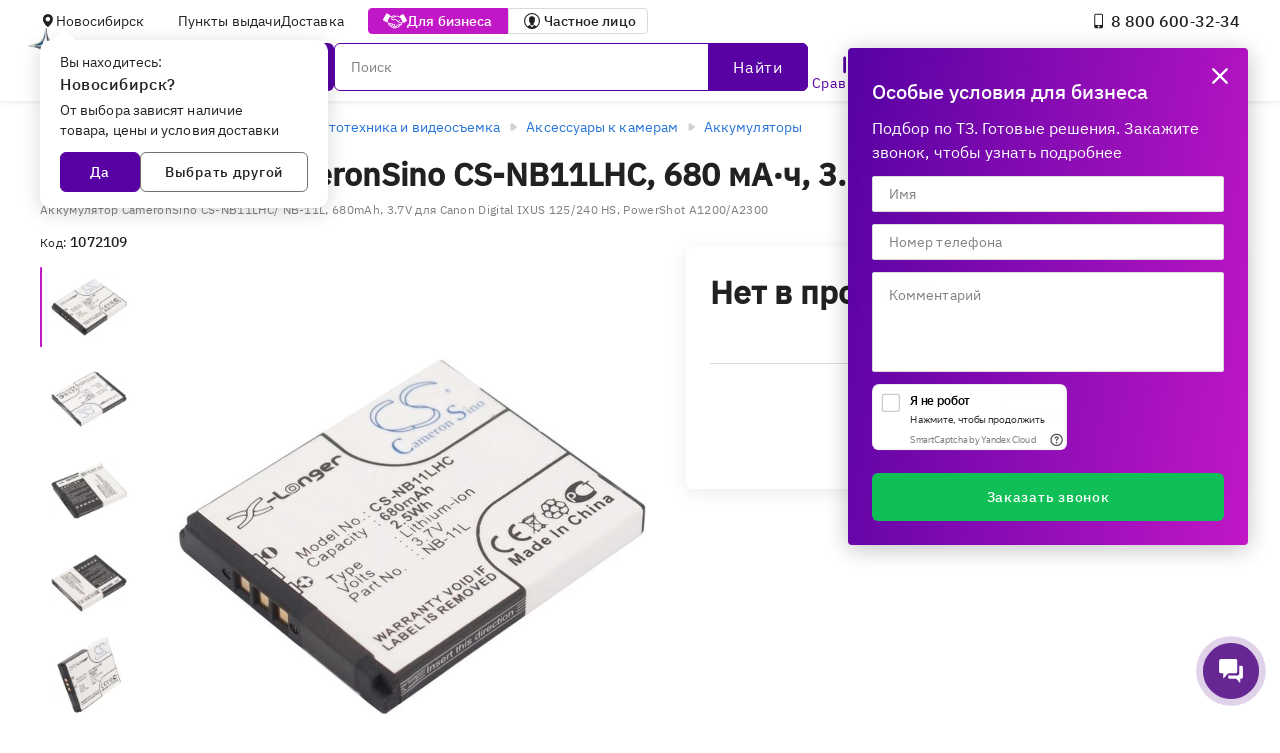

--- FILE ---
content_type: text/html; charset=utf-8
request_url: https://e2e4online.ru/catalog/item/akkumulyator-cameronsino-cs-nb11lhc-680-ma-ch-3--1072109/
body_size: 64049
content:
<!doctype html>
<html data-n-head-ssr lang="ru" data-n-head="%7B%22lang%22:%7B%22ssr%22:%22ru%22%7D%7D">
    <head >
        <script>
                (function(w,d,s,l,i){w[l]=w[l]||[];w[l].push({'gtm.start':new Date().getTime(),event:'gtm.js'});var f=d.getElementsByTagName(s)[0],j=d.createElement(s),dl=l!='dataLayer'?'&l='+l:'';j.async=true;j.src='https://www.googletagmanager.com/gtm.js?id='+i+dl;f.parentNode.insertBefore(j,f);})(window,document,'script','dataLayer','GTM-M785Q9N');
            </script>
        <title>Аккумулятор CameronSino CS-NB11LHC, 680 мА·ч, 3.7V, 1072109 купить в Новосибирске в интернет-магазине e2e4</title><meta data-n-head="ssr" charset="utf-8"><meta data-n-head="ssr" name="viewport" content="width=device-width, initial-scale=1"><meta data-n-head="ssr" name="msapplication-TileColor" content="#5802a3"><meta data-n-head="ssr" name="google-site-verification" content="GT4HWHPk8F3dnN1jBS4kUjzftaTmk2sfnu-E41W4FLg"><meta data-n-head="ssr" name="theme-color" content="#5802a3"><meta data-n-head="ssr" http-equiv="cache-control" content="no-store"><meta data-n-head="ssr" data-hid="viewport" name="viewport" content="width=device-width, initial-scale=1, maximum-scale=1"><meta data-n-head="ssr" name="sentry-trace" content="048d8f83a4fb4ebb803e52e517ef82e0-9efc9de45b221755-0"><meta data-n-head="ssr" data-hid="description" name="description" content="Аккумулятор CameronSino CS-NB11LHC, 680 мА·ч, 3.7V, 1072109 - купить в интернет-магазине e2e4. Аккумуляторы: отзывы, описание, технические характеристики, фото. Есть доставка и самовывоз в Новосибирске. Промокоды и бонусы!"><meta data-n-head="ssr" data-hid="product" name="product" content="Digi Product Page"><link data-n-head="ssr" rel="icon" type="image/svg+xml" href="/_nuxt/favicon.svg"><link data-n-head="ssr" rel="icon" href="/_nuxt/favicon.ico"><link data-n-head="ssr" rel="apple-touch-icon" href="/_nuxt/favicon_180.png"><link data-n-head="ssr" rel="manifest" href="/_nuxt/manifest.webmanifest.json"><link data-n-head="ssr" rel="canonical" href="https://e2e4online.ru/catalog/item/akkumulyator-cameronsino-cs-nb11lhc-680-ma-ch-3--1072109/"><script data-n-head="ssr" src="https://smartcaptcha.yandexcloud.net/captcha.js" defer></script><script data-n-head="ssr" data-hid="searchBreadcrumbs" type="application/ld+json">{"@context":"https://schema.org/","@type":"WebSite","url":"https://e2e4online.ru/","potentialAction":{"@type":"SearchAction","target":{"@type":"EntryPoint","urlTemplate":"https://e2e4online.ru/catalog/?search={search_string}"},"query-input":"required name=search_string"}}</script><script data-n-head="ssr" data-hid="categoryBreadcrumbs" type="application/ld+json">{"@context":"https://schema.org/","@type":"BreadcrumbList","itemListElement":[{"@type":"ListItem","position":0,"name":"ТВ, мультимедиа и аудио","item":"https://e2e4online.ru/catalog/1060/"},{"@type":"ListItem","position":1,"name":"Фототехника и видеосъемка","item":"https://e2e4online.ru/catalog/5839/"},{"@type":"ListItem","position":2,"name":"Аксессуары к камерам","item":"https://e2e4online.ru/catalog/27/"},{"@type":"ListItem","position":3,"name":"Аккумуляторы","item":"https://e2e4online.ru/catalog/738/"},{"@type":"ListItem","position":4,"name":"Аккумулятор CameronSino CS-NB11LHC/ NB-11L, 680mAh, 3.7V для Canon Digital IXUS 125/240 HS, PowerShot A1200/A2300"}]}</script><script data-n-head="ssr" data-hid="localBusiness0" type="application/ld+json">{"@context":"https://schema.org","@type":"LocalBusiness","url":"https://e2e4online.ru","logo":"https://e2e4online.ru/e2e4-logo.svg","name":"e2e4","image":"","telephone":"8 800 707‑32‑34","email":"info@e2e4.ru","address":{"@type":"PostalAddress","streetAddress":"Ипподромская, 16/1","addressLocality":"Новосибирск","addressCountry":"Россия","postalCode":""},"openingHours":"Mo 09:00-19:00, Tu 09:00-19:00, We 09:00-19:00, Th 09:00-19:00, Fr 09:00-19:00, Sa 10:00-18:00, Su 10:00-18:00","openingHoursSpecification":[{"@type":"OpeningHoursSpecification","dayOfWeek":["MONDAY"],"opens":"09:00","closes":"19:00"},{"@type":"OpeningHoursSpecification","dayOfWeek":["TUESDAY"],"opens":"09:00","closes":"19:00"},{"@type":"OpeningHoursSpecification","dayOfWeek":["WEDNESDAY"],"opens":"09:00","closes":"19:00"},{"@type":"OpeningHoursSpecification","dayOfWeek":["THURSDAY"],"opens":"09:00","closes":"19:00"},{"@type":"OpeningHoursSpecification","dayOfWeek":["FRIDAY"],"opens":"09:00","closes":"19:00"},{"@type":"OpeningHoursSpecification","dayOfWeek":["SATURDAY"],"opens":"10:00","closes":"18:00"},{"@type":"OpeningHoursSpecification","dayOfWeek":["SUNDAY"],"opens":"10:00","closes":"18:00"}],"geo":{"@type":"GeoCoordinates","latitude":55.0319,"longitude":82.9428},"currenciesAccepted":"RUB","priceRange":"1RUB-10000000RUB","sameAs":["https://vk.com/e2e4online","https://t.me/e2e4online_ru","https://ok.ru/group/64365268369656"]}</script><script data-n-head="ssr" data-hid="localBusiness1" type="application/ld+json">{"@context":"https://schema.org","@type":"LocalBusiness","url":"https://e2e4online.ru","logo":"https://e2e4online.ru/e2e4-logo.svg","name":"e2e4","image":"","telephone":"8 800 707‑32‑34","email":"info@e2e4.ru","address":{"@type":"PostalAddress","streetAddress":"Иванова, 30а","addressLocality":"Новосибирск","addressCountry":"Россия","postalCode":""},"openingHours":"Mo 10:00-19:00, Tu 10:00-19:00, We 10:00-19:00, Th 10:00-19:00, Fr 10:00-19:00","openingHoursSpecification":[{"@type":"OpeningHoursSpecification","dayOfWeek":["MONDAY"],"opens":"10:00","closes":"19:00"},{"@type":"OpeningHoursSpecification","dayOfWeek":["TUESDAY"],"opens":"10:00","closes":"19:00"},{"@type":"OpeningHoursSpecification","dayOfWeek":["WEDNESDAY"],"opens":"10:00","closes":"19:00"},{"@type":"OpeningHoursSpecification","dayOfWeek":["THURSDAY"],"opens":"10:00","closes":"19:00"},{"@type":"OpeningHoursSpecification","dayOfWeek":["FRIDAY"],"opens":"10:00","closes":"19:00"}],"geo":{"@type":"GeoCoordinates","latitude":54.8679,"longitude":83.0938},"currenciesAccepted":"RUB","priceRange":"1RUB-10000000RUB","sameAs":["https://vk.com/e2e4online","https://t.me/e2e4online_ru","https://ok.ru/group/64365268369656"]}</script><script data-n-head="ssr" data-hid="localBusiness2" type="application/ld+json">{"@context":"https://schema.org","@type":"LocalBusiness","url":"https://e2e4online.ru","logo":"https://e2e4online.ru/e2e4-logo.svg","name":"e2e4","image":"","telephone":"8 800 707‑32‑34","email":"info@e2e4.ru","address":{"@type":"PostalAddress","streetAddress":"Планетная, 30 к5 (склад, въезд только для юрлиц)","addressLocality":"Новосибирск","addressCountry":"Россия","postalCode":""},"openingHours":"Mo 08:00-17:00, Tu 08:00-17:00, We 08:00-17:00, Th 08:00-17:00, Fr 08:00-17:00","openingHoursSpecification":[{"@type":"OpeningHoursSpecification","dayOfWeek":["MONDAY"],"opens":"08:00","closes":"17:00"},{"@type":"OpeningHoursSpecification","dayOfWeek":["TUESDAY"],"opens":"08:00","closes":"17:00"},{"@type":"OpeningHoursSpecification","dayOfWeek":["WEDNESDAY"],"opens":"08:00","closes":"17:00"},{"@type":"OpeningHoursSpecification","dayOfWeek":["THURSDAY"],"opens":"08:00","closes":"17:00"},{"@type":"OpeningHoursSpecification","dayOfWeek":["FRIDAY"],"opens":"08:00","closes":"17:00"}],"geo":{"@type":"GeoCoordinates","latitude":55.0503,"longitude":82.9568},"currenciesAccepted":"RUB","priceRange":"1RUB-10000000RUB","sameAs":["https://vk.com/e2e4online","https://t.me/e2e4online_ru","https://ok.ru/group/64365268369656"]}</script><script data-n-head="ssr" data-hid="localBusiness3" type="application/ld+json">{"@context":"https://schema.org","@type":"LocalBusiness","url":"https://e2e4online.ru","logo":"https://e2e4online.ru/e2e4-logo.svg","name":"e2e4","image":"","telephone":"8 800 707‑32‑34","email":"info@e2e4.ru","address":{"@type":"PostalAddress","streetAddress":"Покрышкина, 1","addressLocality":"Новосибирск","addressCountry":"Россия","postalCode":""},"openingHours":"Mo 10:00-20:00, Tu 10:00-20:00, We 10:00-20:00, Th 10:00-20:00, Fr 10:00-20:00, Sa 10:00-18:00, Su 10:00-18:00","openingHoursSpecification":[{"@type":"OpeningHoursSpecification","dayOfWeek":["MONDAY"],"opens":"10:00","closes":"20:00"},{"@type":"OpeningHoursSpecification","dayOfWeek":["TUESDAY"],"opens":"10:00","closes":"20:00"},{"@type":"OpeningHoursSpecification","dayOfWeek":["WEDNESDAY"],"opens":"10:00","closes":"20:00"},{"@type":"OpeningHoursSpecification","dayOfWeek":["THURSDAY"],"opens":"10:00","closes":"20:00"},{"@type":"OpeningHoursSpecification","dayOfWeek":["FRIDAY"],"opens":"10:00","closes":"20:00"},{"@type":"OpeningHoursSpecification","dayOfWeek":["SATURDAY"],"opens":"10:00","closes":"18:00"},{"@type":"OpeningHoursSpecification","dayOfWeek":["SUNDAY"],"opens":"10:00","closes":"18:00"}],"geo":{"@type":"GeoCoordinates","latitude":54.9797,"longitude":82.8941},"currenciesAccepted":"RUB","priceRange":"1RUB-10000000RUB","sameAs":["https://vk.com/e2e4online","https://t.me/e2e4online_ru","https://ok.ru/group/64365268369656"]}</script><script data-n-head="ssr" data-hid="contactPoint" type="application/ld+json">{"@context":"https://schema.org","@type":"Person","name":"e2e4online","url":"https://e2e4online.ru","sameAs":["https://vk.com/e2e4online","https://t.me/e2e4online_ru","https://ok.ru/group/64365268369656"],"contactPoint":[{"@type":"ContactPoint","telephone":"8 800 707‑32‑34","contactType":"sales"},{"@type":"ContactPoint","telephone":"8 800 301‑32‑34","contactType":"sales"}]}</script><link rel="preload" href="/_nuxt/0c1c89e.js" as="script"><link rel="preload" href="/_nuxt/3a91639.js" as="script"><link rel="preload" href="/_nuxt/60935b8.js" as="script"><link rel="preload" href="/_nuxt/739045e.js" as="script"><link rel="preload" href="/_nuxt/904f400.js" as="script"><link rel="preload" href="/_nuxt/746460a.js" as="script"><link rel="preload" href="/_nuxt/570b510.js" as="script"><link rel="preload" href="/_nuxt/18847bf.js" as="script"><link rel="preload" href="/_nuxt/0c8e071.js" as="script"><link rel="preload" href="/_nuxt/d97f3d5.js" as="script"><link rel="preload" href="/_nuxt/d73d31d.js" as="script"><link rel="preload" href="/_nuxt/ff8a26e.js" as="script"><link rel="preload" href="/_nuxt/41798a8.js" as="script"><link rel="preload" href="/_nuxt/264e6e6.js" as="script"><link rel="preload" href="/_nuxt/9d60958.js" as="script"><link rel="preload" href="/_nuxt/4c54dec.js" as="script"><link rel="preload" href="/_nuxt/3c8d8cb.js" as="script"><link rel="preload" href="/_nuxt/eee8827.js" as="script"><link rel="preload" href="/_nuxt/1e4d76f.js" as="script"><link rel="preload" href="/_nuxt/552c44e.js" as="script"><link rel="preload" href="/_nuxt/0c0af41.js" as="script"><link rel="preload" href="/_nuxt/084b5fa.js" as="script"><link rel="preload" href="/_nuxt/fb5256b.js" as="script"><link rel="preload" href="/_nuxt/423de21.js" as="script"><link rel="preload" href="/_nuxt/c9b7ec4.js" as="script"><link rel="preload" href="/_nuxt/798d133.js" as="script"><link rel="preload" href="/_nuxt/2b1ede2.js" as="script"><link rel="preload" href="/_nuxt/68b2ecd.js" as="script"><link rel="preload" href="/_nuxt/9dc90c8.js" as="script"><link rel="preload" href="/_nuxt/526164f.js" as="script"><link rel="preload" href="/_nuxt/1cf7e33.js" as="script"><link rel="preload" href="/_nuxt/8902b78.js" as="script"><link rel="preload" href="/_nuxt/734f8b3.js" as="script"><link rel="preload" href="/_nuxt/480b377.js" as="script"><link rel="preload" href="/_nuxt/4c4dc6d.js" as="script"><link rel="preload" href="/_nuxt/563663a.js" as="script"><link rel="preload" href="/_nuxt/1881d41.js" as="script"><link rel="preload" href="/_nuxt/8318a6c.js" as="script"><link rel="preload" href="/_nuxt/11b03f9.js" as="script"><link rel="preload" href="/_nuxt/16ee024.js" as="script"><link rel="preload" href="/_nuxt/cc2b192.js" as="script"><link rel="preload" href="/_nuxt/f460def.js" as="script"><link rel="preload" href="/_nuxt/ea0b6c0.js" as="script"><link rel="preload" href="/_nuxt/c8bcba2.js" as="script"><link rel="preload" href="/_nuxt/f2bc4b5.js" as="script"><link rel="preload" href="/_nuxt/233d93d.js" as="script"><link rel="preload" href="/_nuxt/1052930.js" as="script"><link rel="preload" href="/_nuxt/177bf0d.js" as="script"><link rel="preload" href="/_nuxt/d906662.js" as="script"><link rel="preload" href="/_nuxt/cddb4ff.js" as="script"><style data-vue-ssr-id="2b7ab779:0 6d2b5506:0 65f329da:0 e31f341e:0 688634bc:0 7169d9ec:0 03a4a00c:0 83fd6420:0 2917a456:0 5934ef4d:0 4af7e646:0 237f03ac:0 5369a43d:0 785c8619:0 e4f66bb6:0 56437c72:0 14d1778e:0 013e9f3e:0 78a3542c:0 412e58ca:0 2b4fbf98:0 01caa573:0 5d3c1e0e:0 09fec0d4:0 a166771a:0 72ab934c:0 58b826ee:0 8a2c06f2:0 330e4de8:0 1705c238:0 d86c532a:0 2d22361b:0 4dda2d58:0 23ab3cc9:0 72b40a7c:0 bda64b90:0 3e063bee:0 31c88598:0 5fc98979:0 0eb4ffb0:0 c409df94:0 2a5bbc8e:0 04167f8d:0 ed13bba4:0 ce37c188:0 885c0b34:0 0cdec749:0 74d43e82:0 26d97766:0 240f1355:0 c82f0d92:0 6abe7a66:0 b065fbee:0 1d802e67:0 dd1664a0:0 3021201c:0 d1682122:0 08db0f8d:0 7420e038:0 b70cc760:0 52a24378:0 3b7599d8:0 95c201f6:0 12ae0e9d:0 4aa32148:0 6163910a:0 2c3a7a2d:0 3acbb69a:0">@media(min-width:576px){.xs-only{display:none!important}}@media screen and (max-width:575.98px),screen and (min-width:768px){.sm-only{display:none!important}}@media screen and (max-width:767.98px),screen and (min-width:1000px){.md-only{display:none!important}}@media screen and (max-width:999.98px),screen and (min-width:1280px){.lg-only{display:none!important}}@media screen and (max-width:1279.98px),screen and (min-width:1488px){.xl-only{display:none!important}}@media(max-width:1487.98px){.xxl-only{display:none!important}}@media(max-width:575.98px){.sm-and-up{display:none!important}}@media(max-width:767.98px){.md-and-up{display:none!important}}@media(max-width:999.98px){.lg-and-up{display:none!important}}@media(max-width:1279.98px){.xl-and-up{display:none!important}}@media(max-width:1487.98px){.xxl-and-up{display:none!important}}@media(min-width:1488px){.xl-and-down{display:none!important}}@media(min-width:1280px){.lg-and-down{display:none!important}}@media(min-width:1000px){.md-and-down{display:none!important}}@media(min-width:768px){.sm-and-down{display:none!important}}div::-webkit-scrollbar,ol::-webkit-scrollbar,section::-webkit-scrollbar,table::-webkit-scrollbar,ul::-webkit-scrollbar{width:13px}div::-webkit-scrollbar-thumb,ol::-webkit-scrollbar-thumb,section::-webkit-scrollbar-thumb,table::-webkit-scrollbar-thumb,ul::-webkit-scrollbar-thumb{border:4px solid transparent;background-clip:content-box;background-color:hsla(0,0%,85.9%,.7);border-radius:100px}@media screen{.container{display:grid;grid-template-columns:repeat(12,minmax(0,8.3333333333%));margin-left:auto;margin-right:auto}.container>*{grid-column:span 12}}@media screen and (min-width:360px){.container{grid-gap:24px;width:calc(100vw - 32px)}.col-xs-1{grid-column-start:auto;grid-column-end:span 1}.col-xs-order-1{grid-column-start:1}.row-xs-1{grid-row-start:auto;grid-row-end:span 1}.row-xs-order-1{grid-row-start:1}.col-xs-2{grid-column-start:auto;grid-column-end:span 2}.col-xs-order-2{grid-column-start:2}.row-xs-2{grid-row-start:auto;grid-row-end:span 2}.row-xs-order-2{grid-row-start:2}.col-xs-3{grid-column-start:auto;grid-column-end:span 3}.col-xs-order-3{grid-column-start:3}.row-xs-3{grid-row-start:auto;grid-row-end:span 3}.row-xs-order-3{grid-row-start:3}.col-xs-4{grid-column-start:auto;grid-column-end:span 4}.col-xs-order-4{grid-column-start:4}.row-xs-4{grid-row-start:auto;grid-row-end:span 4}.row-xs-order-4{grid-row-start:4}.col-xs-5{grid-column-start:auto;grid-column-end:span 5}.col-xs-order-5{grid-column-start:5}.row-xs-5{grid-row-start:auto;grid-row-end:span 5}.row-xs-order-5{grid-row-start:5}.col-xs-6{grid-column-start:auto;grid-column-end:span 6}.col-xs-order-6{grid-column-start:6}.row-xs-6{grid-row-start:auto;grid-row-end:span 6}.row-xs-order-6{grid-row-start:6}.col-xs-7{grid-column-start:auto;grid-column-end:span 7}.col-xs-order-7{grid-column-start:7}.row-xs-7{grid-row-start:auto;grid-row-end:span 7}.row-xs-order-7{grid-row-start:7}.col-xs-8{grid-column-start:auto;grid-column-end:span 8}.col-xs-order-8{grid-column-start:8}.row-xs-8{grid-row-start:auto;grid-row-end:span 8}.row-xs-order-8{grid-row-start:8}.col-xs-9{grid-column-start:auto;grid-column-end:span 9}.col-xs-order-9{grid-column-start:9}.row-xs-9{grid-row-start:auto;grid-row-end:span 9}.row-xs-order-9{grid-row-start:9}.col-xs-10{grid-column-start:auto;grid-column-end:span 10}.col-xs-order-10{grid-column-start:10}.row-xs-10{grid-row-start:auto;grid-row-end:span 10}.row-xs-order-10{grid-row-start:10}.col-xs-11{grid-column-start:auto;grid-column-end:span 11}.col-xs-order-11{grid-column-start:11}.row-xs-11{grid-row-start:auto;grid-row-end:span 11}.row-xs-order-11{grid-row-start:11}.col-xs-12{grid-column-start:auto;grid-column-end:span 12}.col-xs-order-12{grid-column-start:12}.row-xs-12{grid-row-start:auto;grid-row-end:span 12}.row-xs-order-12{grid-row-start:12}}@media screen and (min-width:360px){.hidden-from-xs{display:none!important}}@media screen and (max-width:999px){.hidden-till-xs{display:none!important}}@media screen and (min-width:1000px){.container{grid-gap:16px;width:calc(100vw - 56px)}.col-lg-1{grid-column-start:auto;grid-column-end:span 1}.col-lg-order-1{grid-column-start:1}.row-lg-1{grid-row-start:auto;grid-row-end:span 1}.row-lg-order-1{grid-row-start:1}.col-lg-2{grid-column-start:auto;grid-column-end:span 2}.col-lg-order-2{grid-column-start:2}.row-lg-2{grid-row-start:auto;grid-row-end:span 2}.row-lg-order-2{grid-row-start:2}.col-lg-3{grid-column-start:auto;grid-column-end:span 3}.col-lg-order-3{grid-column-start:3}.row-lg-3{grid-row-start:auto;grid-row-end:span 3}.row-lg-order-3{grid-row-start:3}.col-lg-4{grid-column-start:auto;grid-column-end:span 4}.col-lg-order-4{grid-column-start:4}.row-lg-4{grid-row-start:auto;grid-row-end:span 4}.row-lg-order-4{grid-row-start:4}.col-lg-5{grid-column-start:auto;grid-column-end:span 5}.col-lg-order-5{grid-column-start:5}.row-lg-5{grid-row-start:auto;grid-row-end:span 5}.row-lg-order-5{grid-row-start:5}.col-lg-6{grid-column-start:auto;grid-column-end:span 6}.col-lg-order-6{grid-column-start:6}.row-lg-6{grid-row-start:auto;grid-row-end:span 6}.row-lg-order-6{grid-row-start:6}.col-lg-7{grid-column-start:auto;grid-column-end:span 7}.col-lg-order-7{grid-column-start:7}.row-lg-7{grid-row-start:auto;grid-row-end:span 7}.row-lg-order-7{grid-row-start:7}.col-lg-8{grid-column-start:auto;grid-column-end:span 8}.col-lg-order-8{grid-column-start:8}.row-lg-8{grid-row-start:auto;grid-row-end:span 8}.row-lg-order-8{grid-row-start:8}.col-lg-9{grid-column-start:auto;grid-column-end:span 9}.col-lg-order-9{grid-column-start:9}.row-lg-9{grid-row-start:auto;grid-row-end:span 9}.row-lg-order-9{grid-row-start:9}.col-lg-10{grid-column-start:auto;grid-column-end:span 10}.col-lg-order-10{grid-column-start:10}.row-lg-10{grid-row-start:auto;grid-row-end:span 10}.row-lg-order-10{grid-row-start:10}.col-lg-11{grid-column-start:auto;grid-column-end:span 11}.col-lg-order-11{grid-column-start:11}.row-lg-11{grid-row-start:auto;grid-row-end:span 11}.row-lg-order-11{grid-row-start:11}.col-lg-12{grid-column-start:auto;grid-column-end:span 12}.col-lg-order-12{grid-column-start:12}.row-lg-12{grid-row-start:auto;grid-row-end:span 12}.row-lg-order-12{grid-row-start:12}}@media screen and (min-width:1000px){.hidden-from-lg{display:none!important}}@media screen and (max-width:1487px){.hidden-till-lg{display:none!important}}@media screen and (min-width:1488px){.container{grid-gap:24px;width:1440px}.col-xxl-1{grid-column-start:auto;grid-column-end:span 1}.col-xxl-order-1{grid-column-start:1}.row-xxl-1{grid-row-start:auto;grid-row-end:span 1}.row-xxl-order-1{grid-row-start:1}.col-xxl-2{grid-column-start:auto;grid-column-end:span 2}.col-xxl-order-2{grid-column-start:2}.row-xxl-2{grid-row-start:auto;grid-row-end:span 2}.row-xxl-order-2{grid-row-start:2}.col-xxl-3{grid-column-start:auto;grid-column-end:span 3}.col-xxl-order-3{grid-column-start:3}.row-xxl-3{grid-row-start:auto;grid-row-end:span 3}.row-xxl-order-3{grid-row-start:3}.col-xxl-4{grid-column-start:auto;grid-column-end:span 4}.col-xxl-order-4{grid-column-start:4}.row-xxl-4{grid-row-start:auto;grid-row-end:span 4}.row-xxl-order-4{grid-row-start:4}.col-xxl-5{grid-column-start:auto;grid-column-end:span 5}.col-xxl-order-5{grid-column-start:5}.row-xxl-5{grid-row-start:auto;grid-row-end:span 5}.row-xxl-order-5{grid-row-start:5}.col-xxl-6{grid-column-start:auto;grid-column-end:span 6}.col-xxl-order-6{grid-column-start:6}.row-xxl-6{grid-row-start:auto;grid-row-end:span 6}.row-xxl-order-6{grid-row-start:6}.col-xxl-7{grid-column-start:auto;grid-column-end:span 7}.col-xxl-order-7{grid-column-start:7}.row-xxl-7{grid-row-start:auto;grid-row-end:span 7}.row-xxl-order-7{grid-row-start:7}.col-xxl-8{grid-column-start:auto;grid-column-end:span 8}.col-xxl-order-8{grid-column-start:8}.row-xxl-8{grid-row-start:auto;grid-row-end:span 8}.row-xxl-order-8{grid-row-start:8}.col-xxl-9{grid-column-start:auto;grid-column-end:span 9}.col-xxl-order-9{grid-column-start:9}.row-xxl-9{grid-row-start:auto;grid-row-end:span 9}.row-xxl-order-9{grid-row-start:9}.col-xxl-10{grid-column-start:auto;grid-column-end:span 10}.col-xxl-order-10{grid-column-start:10}.row-xxl-10{grid-row-start:auto;grid-row-end:span 10}.row-xxl-order-10{grid-row-start:10}.col-xxl-11{grid-column-start:auto;grid-column-end:span 11}.col-xxl-order-11{grid-column-start:11}.row-xxl-11{grid-row-start:auto;grid-row-end:span 11}.row-xxl-order-11{grid-row-start:11}.col-xxl-12{grid-column-start:auto;grid-column-end:span 12}.col-xxl-order-12{grid-column-start:12}.row-xxl-12{grid-row-start:auto;grid-row-end:span 12}.row-xxl-order-12{grid-row-start:12}}@media screen and (min-width:1488px){.hidden-from-xxl{display:none!important}}@media screen and (max-width:100500px){.hidden-till-xxl{display:none!important}}
@media(min-width:576px){.xs-only{display:none!important}}@media screen and (max-width:575.98px),screen and (min-width:768px){.sm-only{display:none!important}}@media screen and (max-width:767.98px),screen and (min-width:1000px){.md-only{display:none!important}}@media screen and (max-width:999.98px),screen and (min-width:1280px){.lg-only{display:none!important}}@media screen and (max-width:1279.98px),screen and (min-width:1488px){.xl-only{display:none!important}}@media(max-width:1487.98px){.xxl-only{display:none!important}}@media(max-width:575.98px){.sm-and-up{display:none!important}}@media(max-width:767.98px){.md-and-up{display:none!important}}@media(max-width:999.98px){.lg-and-up{display:none!important}}@media(max-width:1279.98px){.xl-and-up{display:none!important}}@media(max-width:1487.98px){.xxl-and-up{display:none!important}}@media(min-width:1488px){.xl-and-down{display:none!important}}@media(min-width:1280px){.lg-and-down{display:none!important}}@media(min-width:1000px){.md-and-down{display:none!important}}@media(min-width:768px){.sm-and-down{display:none!important}}div::-webkit-scrollbar,ol::-webkit-scrollbar,section::-webkit-scrollbar,table::-webkit-scrollbar,ul::-webkit-scrollbar{width:13px}div::-webkit-scrollbar-thumb,ol::-webkit-scrollbar-thumb,section::-webkit-scrollbar-thumb,table::-webkit-scrollbar-thumb,ul::-webkit-scrollbar-thumb{border:4px solid transparent;background-clip:content-box;background-color:hsla(0,0%,85.9%,.7);border-radius:100px}@font-face{font-family:"IBM Plex Sans";font-style:normal;font-weight:400;src:local("IBM Plex Sans"),local("IBMPlexSans"),url(/_nuxt/fonts/IBMPlexSans-Regular.e0514fb.woff2) format("woff2"),url(/_nuxt/fonts/IBMPlexSans-Regular.27dc34c.woff) format("woff"),url(/_nuxt/fonts/IBMPlexSans-Regular.a646e28.ttf) format("truetype")}@font-face{font-family:"IBM Plex Sans";font-style:normal;font-weight:500;src:local("IBM Plex Sans Medium"),local("IBMPlexSans-Medium"),url(/_nuxt/fonts/IBMPlexSans-Medium.ec80a40.woff2) format("woff2"),url(/_nuxt/fonts/IBMPlexSans-Medium.4b11429.woff) format("woff"),url(/_nuxt/fonts/IBMPlexSans-Medium.37fea85.ttf) format("truetype")}:where(.cms-rich-text){-webkit-text-size-adjust:100%;-ms-text-size-adjust:100%}:where(.cms-rich-text) article,:where(.cms-rich-text) aside,:where(.cms-rich-text) details,:where(.cms-rich-text) figcaption,:where(.cms-rich-text) figure,:where(.cms-rich-text) footer,:where(.cms-rich-text) header,:where(.cms-rich-text) hgroup,:where(.cms-rich-text) main,:where(.cms-rich-text) nav,:where(.cms-rich-text) section{display:block}:where(.cms-rich-text) summary{display:list-item}:where(.cms-rich-text) audio,:where(.cms-rich-text) canvas,:where(.cms-rich-text) video{display:inline-block}:where(.cms-rich-text) audio:not([controls]){display:none;height:0}:where(.cms-rich-text) hr{display:block;margin:0;border:0}:where(.cms-rich-text) mark{background:#ff0;color:#000}:where(.cms-rich-text) h1+p,:where(.cms-rich-text) h2+p,:where(.cms-rich-text) h3+p,:where(.cms-rich-text) h4+p,:where(.cms-rich-text) h5+p,:where(.cms-rich-text) h6+p{margin-top:0}:where(.cms-rich-text) code,:where(.cms-rich-text) kbd,:where(.cms-rich-text) pre,:where(.cms-rich-text) samp{font-family:monospace,serif;font-size:1em}:where(.cms-rich-text) pre{white-space:pre-wrap;word-wrap:break-word}:where(.cms-rich-text) q{quotes:none}:where(.cms-rich-text) q:after,:where(.cms-rich-text) q:before{content:none}:where(.cms-rich-text) small{font-size:.8em}:where(.cms-rich-text) sub,:where(.cms-rich-text) sup{font-size:.7em;line-height:0}:where(.cms-rich-text) nav ol,:where(.cms-rich-text) nav ul{list-style:disc outside}:where(.cms-rich-text) ol,:where(.cms-rich-text) ul{margin:0;padding:4px 0;text-indent:0}:where(.cms-rich-text) ol{list-style:decimal outside}:where(.cms-rich-text) ul{list-style:disc outside}:where(.cms-rich-text) ol ol>li,:where(.cms-rich-text) ol ul>li,:where(.cms-rich-text) ul ol>li,:where(.cms-rich-text) ul ul>li{padding-left:16px}:where(.cms-rich-text) dl{margin-top:0;margin-bottom:0}:where(.cms-rich-text) dd{margin-left:0}:where(.cms-rich-text) img{vertical-align:middle;border:0;-ms-interpolation-mode:bicubic}:where(.cms-rich-text) figure{margin:0}:where(.cms-rich-text) table{border-collapse:collapse;border-spacing:0}:where(.cms-rich-text) th{font-weight:400}:where(.cms-rich-text) h2,:where(.cms-rich-text) h3,:where(.cms-rich-text) h4,:where(.cms-rich-text) h5,:where(.cms-rich-text) h6,:where(.cms-rich-text) p{margin:0;padding:0}:where(.cms-rich-text) address{font-style:inherit}:where(.cms-rich-text) strong{font-weight:800}:where(.cms-rich-text[data-theme=old]){font-family:Verdana,Arial,sans-serif;font-size:16px;overflow-x:auto}:where(.cms-rich-text[data-theme=old]) *{margin:0;padding:0;box-sizing:border-box}:where(.cms-rich-text[data-theme=old]) h2{font:normal 20px Verdana,Tahoma,Arial,Sans-Serif;margin:0 0 15px}:where(.cms-rich-text[data-theme=old]) h3{font:normal 16px Verdana,Tahoma,Arial,Sans-Serif;color:#969696;margin:0 0 13px;line-height:1.6}:where(.cms-rich-text[data-theme=old]) p{margin:0 0 20px}:where(.cms-rich-text[data-theme=old]) a{color:#197cc2;text-decoration:underline;cursor:pointer}:where(.cms-rich-text[data-theme=old]) a:hover{color:#0f4b75;text-decoration:underline}:where(.cms-rich-text[data-theme=old]) .text-small{font-size:13px}:where(.cms-rich-text[data-theme=old]) img{max-width:100%;height:auto}:where(.cms-rich-text[data-theme=old]) .image-style-align-center{margin:auto}:where(.cms-rich-text[data-theme=old]) table td td,:where(.cms-rich-text[data-theme=old]) table td th,:where(.cms-rich-text[data-theme=old]) table th td,:where(.cms-rich-text[data-theme=old]) table th th{vertical-align:top;text-align:left}:where(.cms-rich-text[data-theme=old]) figure.table table{table-layout:fixed;max-width:1000px}:where(.cms-rich-text[data-theme=old]) figure.image img{width:100%}:where(.cms-rich-text[data-theme=old]) hr{background-color:#ccc;height:1px}.cms-rich-text[data-theme=default]{overflow-x:auto}@media(min-width:576px){.cms-rich-text[data-theme=default] .xs-only{display:none!important}}@media screen and (max-width:575.98px),screen and (min-width:768px){.cms-rich-text[data-theme=default] .sm-only{display:none!important}}@media screen and (max-width:767.98px),screen and (min-width:1000px){.cms-rich-text[data-theme=default] .md-only{display:none!important}}@media screen and (max-width:999.98px),screen and (min-width:1280px){.cms-rich-text[data-theme=default] .lg-only{display:none!important}}@media screen and (max-width:1279.98px),screen and (min-width:1488px){.cms-rich-text[data-theme=default] .xl-only{display:none!important}}@media(max-width:1487.98px){.cms-rich-text[data-theme=default] .xxl-only{display:none!important}}@media(max-width:575.98px){.cms-rich-text[data-theme=default] .sm-and-up{display:none!important}}@media(max-width:767.98px){.cms-rich-text[data-theme=default] .md-and-up{display:none!important}}@media(max-width:999.98px){.cms-rich-text[data-theme=default] .lg-and-up{display:none!important}}@media(max-width:1279.98px){.cms-rich-text[data-theme=default] .xl-and-up{display:none!important}}@media(max-width:1487.98px){.cms-rich-text[data-theme=default] .xxl-and-up{display:none!important}}@media(min-width:1488px){.cms-rich-text[data-theme=default] .xl-and-down{display:none!important}}@media(min-width:1280px){.cms-rich-text[data-theme=default] .lg-and-down{display:none!important}}@media(min-width:1000px){.cms-rich-text[data-theme=default] .md-and-down{display:none!important}}@media(min-width:768px){.cms-rich-text[data-theme=default] .sm-and-down{display:none!important}}.cms-rich-text[data-theme=default] div::-webkit-scrollbar,.cms-rich-text[data-theme=default] ol::-webkit-scrollbar,.cms-rich-text[data-theme=default] section::-webkit-scrollbar,.cms-rich-text[data-theme=default] table::-webkit-scrollbar,.cms-rich-text[data-theme=default] ul::-webkit-scrollbar{width:13px}.cms-rich-text[data-theme=default] div::-webkit-scrollbar-thumb,.cms-rich-text[data-theme=default] ol::-webkit-scrollbar-thumb,.cms-rich-text[data-theme=default] section::-webkit-scrollbar-thumb,.cms-rich-text[data-theme=default] table::-webkit-scrollbar-thumb,.cms-rich-text[data-theme=default] ul::-webkit-scrollbar-thumb{border:4px solid transparent;background-clip:content-box;background-color:hsla(0,0%,85.9%,.7);border-radius:100px}.cms-rich-text[data-theme=default] .cms-rich-text__table{overflow-x:auto;width:100%}.cms-rich-text[data-theme=default]{font-size:16px;line-height:24px;letter-spacing:.08px;font-weight:400;font-family:"IBM Plex Sans",Helvetica,Verdana,sans-serif;color:#212121}@media print{.cms-rich-text[data-theme=default]{font-size:3.2mm;line-height:4.8mm;letter-spacing:.016mm}}.cms-rich-text[data-theme=default] h1{font-size:24px;line-height:32px;font-weight:500;letter-spacing:normal}@media print{.cms-rich-text[data-theme=default] h1{font-size:4.8mm;line-height:6.4mm}}.cms-rich-text[data-theme=default] h1:not(:first-child){margin-top:48px}.cms-rich-text[data-theme=default] h1:not(:last-child){margin-top:16px}@media(min-width:768px){.cms-rich-text[data-theme=default] h1{font-size:32px;line-height:42px;font-weight:700;letter-spacing:normal}}@media print and (min-width:768px){.cms-rich-text[data-theme=default] h1{font-size:6.4mm;line-height:8.4mm}}.cms-rich-text[data-theme=default] strong{font-weight:500}.cms-rich-text[data-theme=default] h2{font-size:20px;line-height:28px;font-weight:500;letter-spacing:normal}@media print{.cms-rich-text[data-theme=default] h2{font-size:4mm;line-height:5.6mm}}.cms-rich-text[data-theme=default] h2:not(:first-child){margin-top:24px}.cms-rich-text[data-theme=default] h2:not(:last-child){margin-top:16px}@media(min-width:768px){.cms-rich-text[data-theme=default] h2{font-size:24px;line-height:32px;font-weight:500;letter-spacing:normal}}@media print and (min-width:768px){.cms-rich-text[data-theme=default] h2{font-size:4.8mm;line-height:6.4mm}}.cms-rich-text[data-theme=default] h3{font-size:16px;line-height:24px;letter-spacing:.56px;font-weight:500}@media print{.cms-rich-text[data-theme=default] h3{font-size:3.2mm;line-height:4.8mm;letter-spacing:.112mm}}.cms-rich-text[data-theme=default] h3:not(:first-child),.cms-rich-text[data-theme=default] h3:not(:last-child){margin-top:16px}@media(min-width:768px){.cms-rich-text[data-theme=default] h3{font-size:20px;line-height:28px;font-weight:500;letter-spacing:normal}}@media print and (min-width:768px){.cms-rich-text[data-theme=default] h3{font-size:4mm;line-height:5.6mm}}.cms-rich-text[data-theme=default] p:not(:first-child),.cms-rich-text[data-theme=default] p:not(:last-child){margin-top:16px}.cms-rich-text[data-theme=default] a{color:#2474da;text-decoration:none}.cms-rich-text[data-theme=default] a:hover{text-decoration:underline}.cms-rich-text[data-theme=default] img{max-width:100%;height:auto}.cms-rich-text[data-theme=default] ol,.cms-rich-text[data-theme=default] ul{margin:8px 0 0;padding:0}.cms-rich-text[data-theme=default] ol+ol,.cms-rich-text[data-theme=default] ol+ul,.cms-rich-text[data-theme=default] ul+ol,.cms-rich-text[data-theme=default] ul+ul{margin-top:20px}.cms-rich-text[data-theme=default] li{position:relative;margin:4px 0 0 24px;padding:0;font-size:16px;line-height:24px;letter-spacing:.08px;font-weight:400}@media print{.cms-rich-text[data-theme=default] li{font-size:3.2mm;line-height:4.8mm;letter-spacing:.016mm}}.cms-rich-text[data-theme=default] li:not(:first-child){margin-top:4px}.cms-rich-text[data-theme=default] li>ol,.cms-rich-text[data-theme=default] li>ul{margin-left:16px}.cms-rich-text[data-theme=default] ul{list-style-type:disc}.cms-rich-text[data-theme=default] ul li{list-style:none}.cms-rich-text[data-theme=default] ul li:before{content:"";display:inline-block;position:absolute;left:-20px;top:7px;width:8px;height:8px;border-radius:2px;background-color:#5802a3}.cms-rich-text[data-theme=default] ol{list-style-type:decimal}.cms-rich-text[data-theme=default] table{max-width:100%;border:none}.cms-rich-text[data-theme=default] table:not(:first-child),.cms-rich-text[data-theme=default] table:not(:last-child){margin-top:24px}.cms-rich-text[data-theme=default] table>caption{font-size:14px;line-height:20px;letter-spacing:.08px;font-weight:400;color:grey;margin:4px 0}@media print{.cms-rich-text[data-theme=default] table>caption{font-size:2.8mm;line-height:4mm;letter-spacing:.016mm}}.cms-rich-text[data-theme=default] table>tbody>tr:first-child{background-color:#f0f0f0}.cms-rich-text[data-theme=default] table>tbody>tr>td{vertical-align:baseline;text-align:left;border:1px solid #eceff1;border-top:none;border-bottom:none;padding:4px}.cms-rich-text[data-theme=default] table>tbody:last-child{border-bottom:1px solid #eceff1}.cms-rich-text[data-theme=default] hr{background-color:#ccc;height:1px}.cms-rich-text[data-theme=default]._media-slider ol,.cms-rich-text[data-theme=default]._media-slider ul{margin-top:4px!important}@media(max-width:999.98px){.cms-rich-text[data-theme=default]._media-slider h1,.cms-rich-text[data-theme=default]._media-slider strong{margin-top:0;font-size:20px;line-height:28px;font-weight:500;letter-spacing:normal;font-size:20px!important}}@media print and (max-width:999.98px){.cms-rich-text[data-theme=default]._media-slider h1,.cms-rich-text[data-theme=default]._media-slider strong{font-size:4mm;line-height:5.6mm}}@media(max-width:999.98px){.cms-rich-text[data-theme=default]._media-slider h1 *,.cms-rich-text[data-theme=default]._media-slider strong *{font-size:20px;line-height:28px;font-weight:500;letter-spacing:normal;font-size:20px!important}}@media print and (max-width:999.98px){.cms-rich-text[data-theme=default]._media-slider h1 *,.cms-rich-text[data-theme=default]._media-slider strong *{font-size:4mm;line-height:5.6mm}}@media(max-width:999.98px){.cms-rich-text[data-theme=default]._media-slider h2{margin-top:4px;font-size:16px;line-height:24px;letter-spacing:.08px;font-weight:500;font-size:16px!important}}@media print and (max-width:999.98px){.cms-rich-text[data-theme=default]._media-slider h2{font-size:3.2mm;line-height:4.8mm;letter-spacing:.016mm}}@media(max-width:999.98px){.cms-rich-text[data-theme=default]._media-slider h2 *{font-size:16px;line-height:24px;letter-spacing:.08px;font-weight:500;font-size:16px!important}}@media print and (max-width:999.98px){.cms-rich-text[data-theme=default]._media-slider h2 *{font-size:3.2mm;line-height:4.8mm;letter-spacing:.016mm}}@media(max-width:999.98px){.cms-rich-text[data-theme=default]._media-slider h3{margin-top:4px;font-size:14px;line-height:22px;letter-spacing:.08px;font-weight:500;font-size:14px!important}}@media print and (max-width:999.98px){.cms-rich-text[data-theme=default]._media-slider h3{font-size:2.8mm;line-height:4.4mm;letter-spacing:.016mm}}@media(max-width:999.98px){.cms-rich-text[data-theme=default]._media-slider h3 *{font-size:14px;line-height:22px;letter-spacing:.08px;font-weight:500;font-size:14px!important}}@media print and (max-width:999.98px){.cms-rich-text[data-theme=default]._media-slider h3 *{font-size:2.8mm;line-height:4.4mm;letter-spacing:.016mm}}@media(max-width:999.98px){.cms-rich-text[data-theme=default]._media-slider a,.cms-rich-text[data-theme=default]._media-slider p{margin-top:4px;font-size:12px;line-height:18px;letter-spacing:.32px;font-weight:400;font-size:12px!important}}@media print and (max-width:999.98px){.cms-rich-text[data-theme=default]._media-slider a,.cms-rich-text[data-theme=default]._media-slider p{font-size:2.4mm;line-height:3.6mm;letter-spacing:.064mm}}@media(max-width:999.98px){.cms-rich-text[data-theme=default]._media-slider a *,.cms-rich-text[data-theme=default]._media-slider p *{font-size:12px;line-height:18px;letter-spacing:.32px;font-weight:400;font-size:12px!important}}@media print and (max-width:999.98px){.cms-rich-text[data-theme=default]._media-slider a *,.cms-rich-text[data-theme=default]._media-slider p *{font-size:2.4mm;line-height:3.6mm;letter-spacing:.064mm}}@media(max-width:999.98px){.cms-rich-text[data-theme=default]._media-slider li{margin-top:4px;font-size:12px;line-height:18px;letter-spacing:.32px;font-weight:400;font-size:12px!important}}@media print and (max-width:999.98px){.cms-rich-text[data-theme=default]._media-slider li{font-size:2.4mm;line-height:3.6mm;letter-spacing:.064mm}}@media(max-width:999.98px){.cms-rich-text[data-theme=default]._media-slider li *{font-size:12px;line-height:18px;letter-spacing:.32px;font-weight:400;font-size:12px!important}}@media print and (max-width:999.98px){.cms-rich-text[data-theme=default]._media-slider li *{font-size:2.4mm;line-height:3.6mm;letter-spacing:.064mm}}.cms-rich-text[data-theme=default] :first-child{margin-top:0!important}@media(min-width:576px){.cms-rich-text .xs-only{display:none!important}}@media screen and (max-width:575.98px),screen and (min-width:768px){.cms-rich-text .sm-only{display:none!important}}@media screen and (max-width:767.98px),screen and (min-width:1000px){.cms-rich-text .md-only{display:none!important}}@media screen and (max-width:999.98px),screen and (min-width:1280px){.cms-rich-text .lg-only{display:none!important}}@media screen and (max-width:1279.98px),screen and (min-width:1488px){.cms-rich-text .xl-only{display:none!important}}@media(max-width:1487.98px){.cms-rich-text .xxl-only{display:none!important}}@media(max-width:575.98px){.cms-rich-text .sm-and-up{display:none!important}}@media(max-width:767.98px){.cms-rich-text .md-and-up{display:none!important}}@media(max-width:999.98px){.cms-rich-text .lg-and-up{display:none!important}}@media(max-width:1279.98px){.cms-rich-text .xl-and-up{display:none!important}}@media(max-width:1487.98px){.cms-rich-text .xxl-and-up{display:none!important}}@media(min-width:1488px){.cms-rich-text .xl-and-down{display:none!important}}@media(min-width:1280px){.cms-rich-text .lg-and-down{display:none!important}}@media(min-width:1000px){.cms-rich-text .md-and-down{display:none!important}}@media(min-width:768px){.cms-rich-text .sm-and-down{display:none!important}}.cms-rich-text div::-webkit-scrollbar,.cms-rich-text ol::-webkit-scrollbar,.cms-rich-text section::-webkit-scrollbar,.cms-rich-text table::-webkit-scrollbar,.cms-rich-text ul::-webkit-scrollbar{width:13px}.cms-rich-text div::-webkit-scrollbar-thumb,.cms-rich-text ol::-webkit-scrollbar-thumb,.cms-rich-text section::-webkit-scrollbar-thumb,.cms-rich-text table::-webkit-scrollbar-thumb,.cms-rich-text ul::-webkit-scrollbar-thumb{border:4px solid transparent;background-clip:content-box;background-color:hsla(0,0%,85.9%,.7);border-radius:100px}.cms-rich-text .grid-2col,.cms-rich-text .grid-3col,.cms-rich-text .grid-4col,.cms-rich-text .grid-5col{margin:16px 0;display:grid;grid-gap:16px;grid-template-columns:1fr}@media(min-width:768px){.cms-rich-text .grid-2col,.cms-rich-text .grid-3col,.cms-rich-text .grid-4col,.cms-rich-text .grid-5col{grid-template-columns:1fr 1fr;grid-gap:24px}}.cms-rich-text .grid-2col{grid-template-areas:"col-0" "col-1"}@media(min-width:768px){.cms-rich-text .grid-2col{grid-template-areas:"col-0 col-1"}}.cms-rich-text .grid-3col{grid-template-areas:"col-0" "col-1" "col-2"}@media(min-width:768px){.cms-rich-text .grid-3col{grid-template-areas:"col-0 col-1" "col-2 col-2"}}@media(min-width:1280px){.cms-rich-text .grid-3col{grid-template-columns:1fr 1fr 1fr;grid-template-areas:"col-0 col-1 col-2"}}.cms-rich-text .grid-4col{grid-template-areas:"col-0" "col-1" "col-2" "col-3"}@media(min-width:768px){.cms-rich-text .grid-4col{grid-template-areas:"col-0 col-1" "col-2 col-3"}}@media(min-width:1488px){.cms-rich-text .grid-4col{grid-template-columns:repeat(4,1fr);grid-template-areas:"col-0 col-1 col-2 col-3"}}.cms-rich-text .grid-5col{grid-template-areas:"col-0" "col-1" "col-2" "col-3" "col-4"}@media(min-width:768px){.cms-rich-text .grid-5col{grid-template-areas:"col-0 col-1" "col-2 col-3" "col-4 col-4"}}@media(min-width:1280px){.cms-rich-text .grid-5col{grid-template-columns:repeat(6,1fr);grid-template-areas:"col-0 col-0 col-1 col-1 col-2 col-2" "col-3 col-3 col-3  col-4 col-4 col-4"}}@media(min-width:1488px){.cms-rich-text .grid-5col{grid-template-columns:repeat(5,1fr);grid-template-areas:"col-0 col-1 col-2 col-3 col-4"}}.cms-rich-text .grid-col-0{grid-area:col-0}.cms-rich-text .grid-col-1{grid-area:col-1}.cms-rich-text .grid-col-2{grid-area:col-2}.cms-rich-text .grid-col-3{grid-area:col-3}.cms-rich-text .grid-col-4{grid-area:col-4}.cms-rich-text .grid-col-0 h1:first-child,.cms-rich-text .grid-col-0 h2:first-child,.cms-rich-text .grid-col-0 h3:first-child,.cms-rich-text .grid-col-0 p:first-child,.cms-rich-text .grid-col-0 pre:first-child,.cms-rich-text .grid-col-1 h1:first-child,.cms-rich-text .grid-col-1 h2:first-child,.cms-rich-text .grid-col-1 h3:first-child,.cms-rich-text .grid-col-1 p:first-child,.cms-rich-text .grid-col-1 pre:first-child,.cms-rich-text .grid-col-2 h1:first-child,.cms-rich-text .grid-col-2 h2:first-child,.cms-rich-text .grid-col-2 h3:first-child,.cms-rich-text .grid-col-2 p:first-child,.cms-rich-text .grid-col-2 pre:first-child,.cms-rich-text .grid-col-3 h1:first-child,.cms-rich-text .grid-col-3 h2:first-child,.cms-rich-text .grid-col-3 h3:first-child,.cms-rich-text .grid-col-3 p:first-child,.cms-rich-text .grid-col-3 pre:first-child,.cms-rich-text .grid-col-4 h1:first-child,.cms-rich-text .grid-col-4 h2:first-child,.cms-rich-text .grid-col-4 h3:first-child,.cms-rich-text .grid-col-4 p:first-child,.cms-rich-text .grid-col-4 pre:first-child{margin-top:0}.cms-rich-text .grid-third-left{display:grid;margin:16px 0;grid-row-gap:16px;grid-template-columns:1fr 2fr;grid-template-areas:"col-0 col-1"}@media(min-width:768px){.cms-rich-text .grid-third-left{grid-column-gap:24px}}.cms-rich-text .grid-third-right{display:grid;margin:16px 0;grid-row-gap:16px;grid-template-columns:2fr 1fr;grid-template-areas:"col-0 col-1"}@media(min-width:768px){.cms-rich-text .grid-third-right{grid-column-gap:24px}}.cms-rich-text .card-block-list__left,.cms-rich-text .card-block-list__right{border:1px solid #dbdbdb;border-radius:8px;display:grid;grid-gap:16px;grid-template-areas:"image" "content" "footer";grid-auto-rows:1fr min-content}@media(min-width:768px){.cms-rich-text .card-block-list__left,.cms-rich-text .card-block-list__right{padding:24px;grid-gap:24px}}@media(min-width:768px){.cms-rich-text .card-block-list__left{grid-template-areas:"image content" "image footer";grid-template-columns:2fr 3fr}}@media(min-width:768px){.cms-rich-text .card-block-list__right{grid-template-areas:"content image" "footer image";grid-template-columns:3fr 2fr}}.cms-rich-text .card-block-image{grid-area:image}.cms-rich-text .card-block-table{display:grid;grid-template-areas:"image" "content" "footer";grid-template-rows:min-content auto min-content;border:1px solid #dbdbdb;border-radius:8px;height:100%}.cms-rich-text .card-block-table .card-block-content,.cms-rich-text .card-block-table .card-block-footer{padding:0 24px}.cms-rich-text .card-block-image,.cms-rich-text .card-block-table-image{margin:0 0 8px;max-height:320px}@media(min-width:768px){.cms-rich-text .card-block-image,.cms-rich-text .card-block-table-image{max-height:380px}}.cms-rich-text .card-block-image>img,.cms-rich-text .card-block-table-image>img{border-radius:8px 8px 0 0;height:100%;width:100%;-o-object-fit:contain;object-fit:contain;-o-object-position:center top;object-position:center top}@media(min-width:768px){.cms-rich-text .card-block-image>img,.cms-rich-text .card-block-table-image>img{border-radius:6px}}.cms-rich-text .card-block-content{grid-area:content;padding:0 24px 24px}@media(min-width:768px){.cms-rich-text .card-block-content{padding:0}}.cms-rich-text .card-block-footer{grid-area:footer;padding:0 24px 24px}@media(min-width:768px){.cms-rich-text .card-block-footer{padding:0}}.cms-rich-text .card-block-table-content,.cms-rich-text .card-block-table-footer{margin:24px}.cms-rich-text .cms-button-wrapper{display:flex;flex-flow:wrap;align-items:center;grid-column-gap:16px}.cms-rich-text a.cms-button-link{padding:10px 32px 12px;background:#5802a3;color:#fff;border-radius:6px;text-decoration:none;cursor:pointer}.cms-rich-text a.cms-button-link:hover{color:#fff;text-decoration:none}.cms-rich-text .e2e4-web-collapsable{position:relative;padding-bottom:30px;margin:16px 0}.cms-rich-text .e2e4-web-collapsable__control{position:absolute;bottom:0;-webkit-appearance:none;-moz-appearance:none;appearance:none;color:#2474da;cursor:pointer;font-size:14px;line-height:18px;letter-spacing:.72px;font-weight:500}@media print{.cms-rich-text .e2e4-web-collapsable__control{font-size:2.8mm;line-height:3.6mm;letter-spacing:.144mm}}.cms-rich-text .e2e4-web-collapsable__control:not(:checked):after{content:"Развернуть"}.cms-rich-text .e2e4-web-collapsable__control:checked:after{content:"Свернуть"}.cms-rich-text .e2e4-web-collapsable__control:hover{color:#4cb4ff}.cms-rich-text .e2e4-web-collapsable__content>:first-child{margin-top:0}.cms-rich-text .e2e4-web-collapsable__content>:last-child{margin-bottom:0}.cms-rich-text .e2e4-web-collapsable__control:not(:checked)+.e2e4-web-collapsable__content{overflow:hidden;display:-webkit-box;-webkit-line-clamp:3;-webkit-box-orient:vertical;white-space:normal;word-break:break-word}
article,aside,details,figcaption,figure,footer,header,hgroup,main,nav,section,summary{display:block}audio,canvas,video{display:inline-block}audio:not([controls]){display:none;height:0}[hidden]{display:none}html{font-size:100%;-webkit-text-size-adjust:100%;-ms-text-size-adjust:100%}body,html{margin:0;padding:0}*{box-sizing:border-box}h1,h2,h3,h4,h5,h6{font-size:1em;font-weight:400;line-height:1}b{font-weight:700}strong{font-weight:400}blockquote{margin:10px 40px}dfn{font-style:italic}hr{display:block;margin:0;border:0}mark{background:#ff0;color:#000}h1+p,h2+p,h3+p,h4+p,h5+p,h6+p{margin-top:0}code,kbd,pre,samp{font-family:monospace,serif;font-size:1em}pre{white-space:pre;white-space:pre-wrap;word-wrap:break-word}q{quotes:none}q:after,q:before{content:"";content:none}small{font-size:.8em}sub,sup{font-size:.7em;line-height:0}nav ol,nav ul{list-style:none;list-style-image:none}ol,ul{margin:0;padding:0;text-indent:0;list-style:none;list-style-position:outside}dl{margin-top:0;margin-bottom:0}dd{margin-left:0}img{vertical-align:middle;border:0;-ms-interpolation-mode:bicubic}figure{margin:0}table{border-collapse:collapse;border-spacing:0}th{font-weight:400}h1,h2,h3,h4,h5,h6,p{margin:0;padding:0}fieldset,form,label{margin:0;padding:0;border:0;outline:0;font-size:100%;vertical-align:baseline;background:transparent}input{padding:0;margin:0}input:focus{outline:none}input::-ms-clear{display:none}input::-webkit-inner-spin-button,input::-webkit-outer-spin-button{-webkit-appearance:none;margin:0}button{border:0;margin:0;padding:0;background:transparent;outline:none;display:inline;font-size:inherit;font-family:inherit;color:currentColor;overflow:visible;cursor:pointer}button>*{transform:translate(0)}button::-moz-focus-inner{padding:0;border:0}textarea{padding:0}textarea:focus{outline:none}address{font-style:inherit}input[type=number]{-moz-appearance:textfield}
@font-face{font-family:"IBM Plex Sans";font-style:normal;font-weight:400;src:local("IBM Plex Sans"),local("IBMPlexSans"),url(/_nuxt/fonts/IBMPlexSans-Regular.e0514fb.woff2) format("woff2"),url(/_nuxt/fonts/IBMPlexSans-Regular.27dc34c.woff) format("woff"),url(/_nuxt/fonts/IBMPlexSans-Regular.a646e28.ttf) format("truetype"),}@font-face{font-family:"IBM Plex Sans";font-style:normal;font-weight:500;src:local("IBM Plex Sans Medium"),local("IBMPlexSans-Medium"),url(/_nuxt/fonts/IBMPlexSans-Medium.ec80a40.woff2) format("woff2"),url(/_nuxt/fonts/IBMPlexSans-Medium.4b11429.woff) format("woff"),url(/_nuxt/fonts/IBMPlexSans-Medium.37fea85.ttf) format("truetype"),}body{font-family:"IBM Plex Sans",Helvetica,Verdana,sans-serif}
.nuxt-progress{position:fixed;top:0;left:0;right:0;height:2px;width:0;opacity:1;transition:width .1s,opacity .4s;background-color:#5802a3;z-index:999999}.nuxt-progress.nuxt-progress-notransition{transition:none}.nuxt-progress-failed{background-color:red}
@media(min-width:576px){.xs-only{display:none!important}}@media screen and (max-width:575.98px),screen and (min-width:768px){.sm-only{display:none!important}}@media screen and (max-width:767.98px),screen and (min-width:1000px){.md-only{display:none!important}}@media screen and (max-width:999.98px),screen and (min-width:1280px){.lg-only{display:none!important}}@media screen and (max-width:1279.98px),screen and (min-width:1488px){.xl-only{display:none!important}}@media(max-width:1487.98px){.xxl-only{display:none!important}}@media(max-width:575.98px){.sm-and-up{display:none!important}}@media(max-width:767.98px){.md-and-up{display:none!important}}@media(max-width:999.98px){.lg-and-up{display:none!important}}@media(max-width:1279.98px){.xl-and-up{display:none!important}}@media(max-width:1487.98px){.xxl-and-up{display:none!important}}@media(min-width:1488px){.xl-and-down{display:none!important}}@media(min-width:1280px){.lg-and-down{display:none!important}}@media(min-width:1000px){.md-and-down{display:none!important}}@media(min-width:768px){.sm-and-down{display:none!important}}div::-webkit-scrollbar,ol::-webkit-scrollbar,section::-webkit-scrollbar,table::-webkit-scrollbar,ul::-webkit-scrollbar{width:13px}div::-webkit-scrollbar-thumb,ol::-webkit-scrollbar-thumb,section::-webkit-scrollbar-thumb,table::-webkit-scrollbar-thumb,ul::-webkit-scrollbar-thumb{border:4px solid transparent;background-clip:content-box;background-color:hsla(0,0%,85.9%,.7);border-radius:100px}html{-webkit-font-smoothing:antialiased}body{margin:0;min-height:100%;font-family:"IBM Plex Sans",Helvetica,Verdana,sans-serif;color:#212121;font-size:14px;line-height:20px;letter-spacing:.08px;font-weight:400}@media print{body{font-size:2.8mm;line-height:4mm;letter-spacing:.016mm}}.default-layout__layout{position:relative;font-size:14px;line-height:20px;letter-spacing:.08px;font-weight:400}@media print{.default-layout__layout{font-size:2.8mm;line-height:4mm;letter-spacing:.016mm}}@media screen{.default-layout__layout{min-height:100vh;display:grid;grid-template-rows:max-content 1fr max-content;grid-template-columns:100%;background-color:#fff}.default-layout__layout .print-only{display:none!important}}.default-layout__wrapper{margin-bottom:60px}.default-layout__wrapper._gallery{margin-bottom:0}.default-layout__bottom-navigation._hidden{display:none}.default-layout__onboarding-body{display:grid;grid-column-gap:16px;-moz-column-gap:16px;column-gap:16px;grid-template-columns:1fr 134px}.default-layout__onboarding-icon{position:absolute;right:24px;bottom:24px}.default-layout__onboarding-btn{height:32px;margin-top:24px;max-width:252px}.default-layout__onboarding-btn:hover{background-color:#dbdbdb!important}@media print{@page{margin:1.75cm 1cm}.no-print{display:none!important}}
@media(min-width:576px){.xs-only{display:none!important}}@media screen and (max-width:575.98px),screen and (min-width:768px){.sm-only{display:none!important}}@media screen and (max-width:767.98px),screen and (min-width:1000px){.md-only{display:none!important}}@media screen and (max-width:999.98px),screen and (min-width:1280px){.lg-only{display:none!important}}@media screen and (max-width:1279.98px),screen and (min-width:1488px){.xl-only{display:none!important}}@media(max-width:1487.98px){.xxl-only{display:none!important}}@media(max-width:575.98px){.sm-and-up{display:none!important}}@media(max-width:767.98px){.md-and-up{display:none!important}}@media(max-width:999.98px){.lg-and-up{display:none!important}}@media(max-width:1279.98px){.xl-and-up{display:none!important}}@media(max-width:1487.98px){.xxl-and-up{display:none!important}}@media(min-width:1488px){.xl-and-down{display:none!important}}@media(min-width:1280px){.lg-and-down{display:none!important}}@media(min-width:1000px){.md-and-down{display:none!important}}@media(min-width:768px){.sm-and-down{display:none!important}}div::-webkit-scrollbar,ol::-webkit-scrollbar,section::-webkit-scrollbar,table::-webkit-scrollbar,ul::-webkit-scrollbar{width:13px}div::-webkit-scrollbar-thumb,ol::-webkit-scrollbar-thumb,section::-webkit-scrollbar-thumb,table::-webkit-scrollbar-thumb,ul::-webkit-scrollbar-thumb{border:4px solid transparent;background-clip:content-box;background-color:hsla(0,0%,85.9%,.7);border-radius:100px}.app-header{z-index:1020;background-color:#fff;box-shadow:0 2px 4px 0 rgba(33,43,54,.0784313725)}@media(min-width:1000px){.app-header{z-index:1021}}@media print{.app-header{position:relative}}.app-header._sticky{position:sticky;top:0}@media(max-width:999.98px){.app-header._open-catalog{z-index:1021}}
@media(min-width:576px){.xs-only{display:none!important}}@media screen and (max-width:575.98px),screen and (min-width:768px){.sm-only{display:none!important}}@media screen and (max-width:767.98px),screen and (min-width:1000px){.md-only{display:none!important}}@media screen and (max-width:999.98px),screen and (min-width:1280px){.lg-only{display:none!important}}@media screen and (max-width:1279.98px),screen and (min-width:1488px){.xl-only{display:none!important}}@media(max-width:1487.98px){.xxl-only{display:none!important}}@media(max-width:575.98px){.sm-and-up{display:none!important}}@media(max-width:767.98px){.md-and-up{display:none!important}}@media(max-width:999.98px){.lg-and-up{display:none!important}}@media(max-width:1279.98px){.xl-and-up{display:none!important}}@media(max-width:1487.98px){.xxl-and-up{display:none!important}}@media(min-width:1488px){.xl-and-down{display:none!important}}@media(min-width:1280px){.lg-and-down{display:none!important}}@media(min-width:1000px){.md-and-down{display:none!important}}@media(min-width:768px){.sm-and-down{display:none!important}}div::-webkit-scrollbar,ol::-webkit-scrollbar,section::-webkit-scrollbar,table::-webkit-scrollbar,ul::-webkit-scrollbar{width:13px}div::-webkit-scrollbar-thumb,ol::-webkit-scrollbar-thumb,section::-webkit-scrollbar-thumb,table::-webkit-scrollbar-thumb,ul::-webkit-scrollbar-thumb{border:4px solid transparent;background-clip:content-box;background-color:hsla(0,0%,85.9%,.7);border-radius:100px}.the-header-middle{background-color:#fff;position:relative;padding:0 16px}@media(min-width:576px){.the-header-middle{padding:0 24px}}@media(min-width:1000px){.the-header-middle{padding:0 28px}}@media(min-width:1280px){.the-header-middle{padding:0 40px}}@media(min-width:1488px){.the-header-middle{padding:0;margin-left:auto;margin-right:auto;max-width:1440px}}@media print{.the-header-middle{padding:0}}.the-header-middle__section{flex:1}.the-header-middle__search-section{display:flex;align-items:center;grid-gap:24px}.the-header-middle__content{margin-left:auto;margin-right:auto;max-width:1440px;padding-top:8px;padding-bottom:8px;display:flex;align-items:flex-end;justify-content:space-between}.the-header-middle__content._centered{padding-bottom:8px;align-items:center}@media print{.the-header-middle__content{max-width:none;padding:0;height:auto;margin-bottom:5.8mm}}.the-header-middle__search{z-index:5;width:100%;position:relative;margin-right:16px}@media(min-width:1280px){.the-header-middle__search{margin-right:0}}.the-header-middle__top-header{visibility:visible;opacity:1}.the-header-middle__loyalty-notification{position:absolute;right:0;bottom:-200px}
@media(min-width:576px){.xs-only{display:none!important}}@media screen and (max-width:575.98px),screen and (min-width:768px){.sm-only{display:none!important}}@media screen and (max-width:767.98px),screen and (min-width:1000px){.md-only{display:none!important}}@media screen and (max-width:999.98px),screen and (min-width:1280px){.lg-only{display:none!important}}@media screen and (max-width:1279.98px),screen and (min-width:1488px){.xl-only{display:none!important}}@media(max-width:1487.98px){.xxl-only{display:none!important}}@media(max-width:575.98px){.sm-and-up{display:none!important}}@media(max-width:767.98px){.md-and-up{display:none!important}}@media(max-width:999.98px){.lg-and-up{display:none!important}}@media(max-width:1279.98px){.xl-and-up{display:none!important}}@media(max-width:1487.98px){.xxl-and-up{display:none!important}}@media(min-width:1488px){.xl-and-down{display:none!important}}@media(min-width:1280px){.lg-and-down{display:none!important}}@media(min-width:1000px){.md-and-down{display:none!important}}@media(min-width:768px){.sm-and-down{display:none!important}}div::-webkit-scrollbar,ol::-webkit-scrollbar,section::-webkit-scrollbar,table::-webkit-scrollbar,ul::-webkit-scrollbar{width:13px}div::-webkit-scrollbar-thumb,ol::-webkit-scrollbar-thumb,section::-webkit-scrollbar-thumb,table::-webkit-scrollbar-thumb,ul::-webkit-scrollbar-thumb{border:4px solid transparent;background-clip:content-box;background-color:hsla(0,0%,85.9%,.7);border-radius:100px}.loyalty-notification-tooltip{display:flex;align-items:center;z-index:5}.loyalty-notification-tooltip .e2e4-uikit-tooltip{padding:10px 24px 16px}.loyalty-notification-tooltip__icon{color:#5802a3}.loyalty-notification-tooltip__popup._tooltip{filter:drop-shadow(0 4px 4px rgba(0,0,0,.25));position:absolute;bottom:-156px;right:4%;z-index:1050;max-width:312px;border-radius:12px}@media(min-width:1488px){.loyalty-notification-tooltip__popup._tooltip{right:1.5%}}.loyalty-notification-tooltip__popup-content{display:flex;flex-direction:column}.loyalty-notification-tooltip__content-wrapper{display:flex;flex-direction:row;grid-gap:8px;gap:8px;align-items:center;justify-content:space-between;margin-bottom:8px}@media(min-width:768px){.loyalty-notification-tooltip__content-wrapper{justify-content:flex-start;align-items:flex-end}}@media(min-width:1000px){.loyalty-notification-tooltip__content-wrapper{margin-bottom:12px}}.loyalty-notification-tooltip__content-icon{flex-shrink:0;color:#5802a3}.loyalty-notification-tooltip__popup-text{font-size:16px;line-height:24px;letter-spacing:.08px;font-weight:500;text-align:left;text-align:initial;color:#212121}@media print{.loyalty-notification-tooltip__popup-text{font-size:3.2mm;line-height:4.8mm;letter-spacing:.016mm}}@media(min-width:1000px){.loyalty-notification-tooltip__popup-text{font-size:14px;line-height:20px;letter-spacing:.08px;font-weight:400;max-width:156px}}@media print and (min-width:1000px){.loyalty-notification-tooltip__popup-text{font-size:2.8mm;line-height:4mm;letter-spacing:.016mm}}.loyalty-notification-tooltip__popup-image{width:85px;height:auto}@media(min-width:1000px){.loyalty-notification-tooltip__popup-image{margin-right:16px}}.loyalty-notification-tooltip__popup-button{font-size:14px;line-height:22px;letter-spacing:.08px;font-weight:500;color:#fff}@media print{.loyalty-notification-tooltip__popup-button{font-size:2.8mm;line-height:4.4mm;letter-spacing:.016mm}}.loyalty-notification-tooltip__close-icon{color:#d1d1d1;position:absolute;top:8px;right:8px}
@media(min-width:576px){.xs-only{display:none!important}}@media screen and (max-width:575.98px),screen and (min-width:768px){.sm-only{display:none!important}}@media screen and (max-width:767.98px),screen and (min-width:1000px){.md-only{display:none!important}}@media screen and (max-width:999.98px),screen and (min-width:1280px){.lg-only{display:none!important}}@media screen and (max-width:1279.98px),screen and (min-width:1488px){.xl-only{display:none!important}}@media(max-width:1487.98px){.xxl-only{display:none!important}}@media(max-width:575.98px){.sm-and-up{display:none!important}}@media(max-width:767.98px){.md-and-up{display:none!important}}@media(max-width:999.98px){.lg-and-up{display:none!important}}@media(max-width:1279.98px){.xl-and-up{display:none!important}}@media(max-width:1487.98px){.xxl-and-up{display:none!important}}@media(min-width:1488px){.xl-and-down{display:none!important}}@media(min-width:1280px){.lg-and-down{display:none!important}}@media(min-width:1000px){.md-and-down{display:none!important}}@media(min-width:768px){.sm-and-down{display:none!important}}div::-webkit-scrollbar,ol::-webkit-scrollbar,section::-webkit-scrollbar,table::-webkit-scrollbar,ul::-webkit-scrollbar{width:13px}div::-webkit-scrollbar-thumb,ol::-webkit-scrollbar-thumb,section::-webkit-scrollbar-thumb,table::-webkit-scrollbar-thumb,ul::-webkit-scrollbar-thumb{border:4px solid transparent;background-clip:content-box;background-color:hsla(0,0%,85.9%,.7);border-radius:100px}.the-header-top{height:32px;position:relative}.the-header-top__toggler{width:280px}.the-header-top__city{margin-right:14px}@media(min-width:1280px){.the-header-top__city{margin-right:26px}}@media(min-width:1488px){.the-header-top__city{margin-right:20px}}.the-header-top__wrapper{display:flex;flex-direction:row}.the-header-top__column,.the-header-top__tel{display:flex;align-items:center}.the-header-top__column{flex-direction:row}.the-header-top__column._customer-and-phone{grid-gap:12px;gap:12px}.the-header-top__content{margin-left:auto;margin-right:auto;max-width:1440px;height:100%;display:flex;flex-direction:row;justify-content:space-between;align-items:center}@media(min-width:1000px){.the-header-top__content{align-items:baseline}}.the-header-top__links{width:100%}.the-header-top__link-wrapper{display:flex;align-items:center;justify-content:space-between;grid-gap:12px;gap:12px;min-width:142px;margin-right:24px}@media(min-width:1280px){.the-header-top__link-wrapper{grid-gap:14px;gap:14px}}@media(min-width:1488px){.the-header-top__link-wrapper{grid-gap:12px;gap:12px}}.the-header-top__link.e2e4-uikit-presser{color:#212121;font-size:14px;line-height:20px;letter-spacing:.08px;font-weight:400}@media print{.the-header-top__link.e2e4-uikit-presser{font-size:2.8mm;line-height:4mm;letter-spacing:.016mm}}@media(hover:hover)and (pointer:fine){.the-header-top__link.e2e4-uikit-presser.focus-visible,.the-header-top__link.e2e4-uikit-presser:focus-visible,.the-header-top__link.e2e4-uikit-presser:hover{color:#c217c6}}.the-header-top__link.e2e4-uikit-presser:active{color:#c217c6}.the-header-top__link-business{color:#5802a3;display:flex;flex-direction:row;align-items:center;grid-gap:8px;gap:8px;font-size:14px;line-height:22px;letter-spacing:.08px;font-weight:500}@media print{.the-header-top__link-business{font-size:2.8mm;line-height:4.4mm;letter-spacing:.016mm}}@media(hover:hover)and (pointer:fine){.the-header-top__link-business.focus-visible,.the-header-top__link-business:focus-visible,.the-header-top__link-business:hover{color:#c217c6}}.the-header-top__link-business.focus-visible svg,.the-header-top__link-business:focus-visible svg,.the-header-top__link-business:hover svg{filter:invert(14%) sepia(98%) saturate(5967%) hue-rotate(295deg) brightness(98%) contrast(90%)}.the-header-top__right-side{display:flex;grid-gap:12px}.the-header-top__phone{display:flex;flex-direction:row;align-items:center;color:#212121;text-decoration:none!important;font-size:16px;line-height:24px;letter-spacing:.08px;font-weight:500}@media print{.the-header-top__phone{font-size:3.2mm;line-height:4.8mm;letter-spacing:.016mm}}@media(hover:hover)and (pointer:fine){.the-header-top__phone.focus-visible,.the-header-top__phone:focus-visible,.the-header-top__phone:hover{color:#c217c6}}.the-header-top__phone:active{color:#c217c6}.the-header-top__phone .ui-phone__icon{display:flex;justify-content:center;align-items:center;margin-right:4px}.the-header-top__customer-name{overflow:hidden;display:-webkit-box;-webkit-line-clamp:1;-webkit-box-orient:vertical;white-space:normal;word-break:break-word;font-size:14px;line-height:20px;letter-spacing:.08px;font-weight:400;text-overflow:ellipsis;padding-right:12px;text-align:right;max-width:144px}@media print{.the-header-top__customer-name{font-size:2.8mm;line-height:4mm;letter-spacing:.016mm}}@media(min-width:1280px){.the-header-top__customer-name{max-width:none}}.the-header-top__customer-name._clickable{cursor:pointer}.the-header-top__customer-name._clickable:hover{color:#c217c6;text-decoration:underline}.the-header-top__geolocation-tooltip{position:absolute!important;padding:16px 24px;left:0;top:100%;transition:opacity .15s,transform .3s;transform-origin:left top;transition-timing-function:ease-out;border-radius:12px!important}
@media(min-width:576px){.xs-only{display:none!important}}@media screen and (max-width:575.98px),screen and (min-width:768px){.sm-only{display:none!important}}@media screen and (max-width:767.98px),screen and (min-width:1000px){.md-only{display:none!important}}@media screen and (max-width:999.98px),screen and (min-width:1280px){.lg-only{display:none!important}}@media screen and (max-width:1279.98px),screen and (min-width:1488px){.xl-only{display:none!important}}@media(max-width:1487.98px){.xxl-only{display:none!important}}@media(max-width:575.98px){.sm-and-up{display:none!important}}@media(max-width:767.98px){.md-and-up{display:none!important}}@media(max-width:999.98px){.lg-and-up{display:none!important}}@media(max-width:1279.98px){.xl-and-up{display:none!important}}@media(max-width:1487.98px){.xxl-and-up{display:none!important}}@media(min-width:1488px){.xl-and-down{display:none!important}}@media(min-width:1280px){.lg-and-down{display:none!important}}@media(min-width:1000px){.md-and-down{display:none!important}}@media(min-width:768px){.sm-and-down{display:none!important}}div::-webkit-scrollbar,ol::-webkit-scrollbar,section::-webkit-scrollbar,table::-webkit-scrollbar,ul::-webkit-scrollbar{width:13px}div::-webkit-scrollbar-thumb,ol::-webkit-scrollbar-thumb,section::-webkit-scrollbar-thumb,table::-webkit-scrollbar-thumb,ul::-webkit-scrollbar-thumb{border:4px solid transparent;background-clip:content-box;background-color:hsla(0,0%,85.9%,.7);border-radius:100px}.current-city{display:flex;align-items:center;color:#212121;transition:color .2s;grid-gap:4px;gap:4px;width:112px}@media(min-width:1280px){.current-city{width:112px}}@media(min-width:1488px){.current-city{width:120px}}@media(hover:hover)and (pointer:fine){.current-city.focus-visible,.current-city:focus-visible,.current-city:hover{color:#c217c6}}.current-city:active{color:#c217c6}.current-city__name{white-space:nowrap;overflow:hidden;text-overflow:ellipsis;text-align:left;font-size:14px;line-height:18px;letter-spacing:.72px;font-weight:400;letter-spacing:unset}@media print{.current-city__name{font-size:2.8mm;line-height:3.6mm;letter-spacing:.144mm}}.current-city__name:focus,.current-city__name:hover{text-decoration:underline;-webkit-text-decoration-style:dashed;text-decoration-style:dashed}.current-city__icon{flex-shrink:0}
@media(min-width:576px){.xs-only{display:none!important}}@media screen and (max-width:575.98px),screen and (min-width:768px){.sm-only{display:none!important}}@media screen and (max-width:767.98px),screen and (min-width:1000px){.md-only{display:none!important}}@media screen and (max-width:999.98px),screen and (min-width:1280px){.lg-only{display:none!important}}@media screen and (max-width:1279.98px),screen and (min-width:1488px){.xl-only{display:none!important}}@media(max-width:1487.98px){.xxl-only{display:none!important}}@media(max-width:575.98px){.sm-and-up{display:none!important}}@media(max-width:767.98px){.md-and-up{display:none!important}}@media(max-width:999.98px){.lg-and-up{display:none!important}}@media(max-width:1279.98px){.xl-and-up{display:none!important}}@media(max-width:1487.98px){.xxl-and-up{display:none!important}}@media(min-width:1488px){.xl-and-down{display:none!important}}@media(min-width:1280px){.lg-and-down{display:none!important}}@media(min-width:1000px){.md-and-down{display:none!important}}@media(min-width:768px){.sm-and-down{display:none!important}}div::-webkit-scrollbar,ol::-webkit-scrollbar,section::-webkit-scrollbar,table::-webkit-scrollbar,ul::-webkit-scrollbar{width:13px}div::-webkit-scrollbar-thumb,ol::-webkit-scrollbar-thumb,section::-webkit-scrollbar-thumb,table::-webkit-scrollbar-thumb,ul::-webkit-scrollbar-thumb{border:4px solid transparent;background-clip:content-box;background-color:hsla(0,0%,85.9%,.7);border-radius:100px}.e2e4-ui-icon{width:24px;width:var(--e2e4-ui-icon-size,24px);height:24px;height:var(--e2e4-ui-icon-size,24px);position:relative}.e2e4-ui-icon__icon{position:absolute;top:0;right:0;bottom:0;left:0}@media print{.e2e4-ui-icon{width:calc(24px*0.2mm);width:calc(var(--e2e4-ui-icon-size, 24px)*0.2mm);height:calc(24px*0.2mm);height:calc(var(--e2e4-ui-icon-size, 24px)*0.2mm)}}
@media(min-width:576px){.xs-only{display:none!important}}@media screen and (max-width:575.98px),screen and (min-width:768px){.sm-only{display:none!important}}@media screen and (max-width:767.98px),screen and (min-width:1000px){.md-only{display:none!important}}@media screen and (max-width:999.98px),screen and (min-width:1280px){.lg-only{display:none!important}}@media screen and (max-width:1279.98px),screen and (min-width:1488px){.xl-only{display:none!important}}@media(max-width:1487.98px){.xxl-only{display:none!important}}@media(max-width:575.98px){.sm-and-up{display:none!important}}@media(max-width:767.98px){.md-and-up{display:none!important}}@media(max-width:999.98px){.lg-and-up{display:none!important}}@media(max-width:1279.98px){.xl-and-up{display:none!important}}@media(max-width:1487.98px){.xxl-and-up{display:none!important}}@media(min-width:1488px){.xl-and-down{display:none!important}}@media(min-width:1280px){.lg-and-down{display:none!important}}@media(min-width:1000px){.md-and-down{display:none!important}}@media(min-width:768px){.sm-and-down{display:none!important}}div::-webkit-scrollbar,ol::-webkit-scrollbar,section::-webkit-scrollbar,table::-webkit-scrollbar,ul::-webkit-scrollbar{width:13px}div::-webkit-scrollbar-thumb,ol::-webkit-scrollbar-thumb,section::-webkit-scrollbar-thumb,table::-webkit-scrollbar-thumb,ul::-webkit-scrollbar-thumb{border:4px solid transparent;background-clip:content-box;background-color:hsla(0,0%,85.9%,.7);border-radius:100px}.e2e4-uikit-presser{display:flex;align-items:center;justify-content:center;height:40px;background-color:#5802a3;color:#fff;width:100%;position:relative;cursor:pointer;border:none;outline:none;text-decoration:none;box-sizing:border-box;transition:background-color .15s ease-in-out;border-top-left-radius:6px;border-top-left-radius:var(--ui-presser-border-top-left-radius,6px);border-top-right-radius:6px;border-top-right-radius:var(--ui-presser-border-top-right-radius,6px);border-bottom-right-radius:6px;border-bottom-right-radius:var(--ui-presser-border-bottom-right-radius,6px);border-bottom-left-radius:6px;border-bottom-left-radius:var(--ui-presser-border-bottom-left-radius,6px)}.e2e4-uikit-presser_info,.e2e4-uikit-presser_link,.e2e4-uikit-presser_primary,.e2e4-uikit-presser_secondary,.e2e4-uikit-presser_white{font-size:14px;line-height:18px;letter-spacing:.72px;font-weight:500}@media print{.e2e4-uikit-presser_info,.e2e4-uikit-presser_link,.e2e4-uikit-presser_primary,.e2e4-uikit-presser_secondary,.e2e4-uikit-presser_white{font-size:2.8mm;line-height:3.6mm;letter-spacing:.144mm}}@media(max-width:999.98px){.e2e4-uikit-presser{height:48px}}.e2e4-uikit-presser::-moz-focus-inner{border:0}.e2e4-uikit-presser[disabled]{cursor:default;background-color:#eceff1;color:#c2c2c2}@media(hover:hover)and (pointer:fine){.e2e4-uikit-presser.focus-visible,.e2e4-uikit-presser:focus-visible{outline:8px solid #f0f0f0}.e2e4-uikit-presser:hover:not([disabled]){background-color:#510296}}.e2e4-uikit-presser_primary:not([disabled]){border:1px solid #5802a3}.e2e4-uikit-presser_large{height:48px}.e2e4-uikit-presser_big,.e2e4-uikit-presser_large{border-top-left-radius:6px;border-top-left-radius:var(--ui-presser-border-top-left-radius,6px);border-top-right-radius:6px;border-top-right-radius:var(--ui-presser-border-top-right-radius,6px);border-bottom-right-radius:6px;border-bottom-right-radius:var(--ui-presser-border-bottom-right-radius,6px);border-bottom-left-radius:6px;border-bottom-left-radius:var(--ui-presser-border-bottom-left-radius,6px)}.e2e4-uikit-presser_big{height:40px}.e2e4-uikit-presser_medium{height:36px}.e2e4-uikit-presser_medium,.e2e4-uikit-presser_small{border-top-left-radius:4px;border-top-left-radius:var(--ui-presser-border-top-left-radius,4px);border-top-right-radius:4px;border-top-right-radius:var(--ui-presser-border-top-right-radius,4px);border-bottom-right-radius:4px;border-bottom-right-radius:var(--ui-presser-border-bottom-right-radius,4px);border-bottom-left-radius:4px;border-bottom-left-radius:var(--ui-presser-border-bottom-left-radius,4px)}.e2e4-uikit-presser_small{height:32px}.e2e4-uikit-presser_small.focus-visible,.e2e4-uikit-presser_small:focus-visible{outline:7px solid #f0f0f0}.e2e4-uikit-presser_secondary{border:1px solid #707070;background-color:#fff;color:#212121;transition:border-color .1s ease-in-out}.e2e4-uikit-presser_secondary[disabled]{color:#c2c2c2;background-color:#fff;border-color:#c2c2c2}@media(hover:hover)and (pointer:fine){.e2e4-uikit-presser_secondary:hover:not([disabled]){background-color:#e7e7e7;border-color:#707070}.e2e4-uikit-presser_secondary.focus-visible:not([disabled]),.e2e4-uikit-presser_secondary:focus-visible:not([disabled]){background-color:#fff;border-color:#707070}.e2e4-uikit-presser_secondary:active:not([disabled]){background-color:#eeeeef;border-color:#707070}}.e2e4-uikit-presser_info{background-color:#4cb4ff}.e2e4-uikit-presser_info:hover:not([disabled]){background-color:#32a9ff}.e2e4-uikit-presser_link,.e2e4-uikit-presser_text{display:inline;width:auto;height:auto;background-color:transparent;padding:0;transition:color .15s ease-in-out}.e2e4-uikit-presser_link[disabled],.e2e4-uikit-presser_text[disabled]{background-color:unset}.e2e4-uikit-presser_white{border-radius:6px;border:1px solid rgba(0,0,0,.04);box-shadow:0 4px 16px 0 rgba(0,0,0,.08);color:#212121;background-color:#fff}.e2e4-uikit-presser_white:hover:not([disabled]){background-color:#fff}.e2e4-uikit-presser_link{color:#2474da}.e2e4-uikit-presser_link.focus-visible,.e2e4-uikit-presser_link:focus-visible{outline:2px solid #dbdbdb}.e2e4-uikit-presser_link:hover:not([disabled]){background-color:transparent;text-decoration:underline}.e2e4-uikit-presser_text{color:currentColor}.e2e4-uikit-presser_text:hover:not([disabled]){background-color:transparent;color:#c217c6}.e2e4-uikit-presser_text.focus-visible:not([disabled]),.e2e4-uikit-presser_text:focus-visible:not([disabled]){color:#c217c6;background:rgba(0,0,0,.04);outline:2px solid #c217c6}.e2e4-uikit-presser_dark.focus-visible:after,.e2e4-uikit-presser_dark:focus-visible:after{content:"";position:absolute;width:calc(100% + 16px);height:calc(100% + 16px);top:-8px;left:-8px;background-color:#ebebeb;border-top-left-radius:6px;border-top-left-radius:var(--ui-presser-border-top-left-radius,6px);border-top-right-radius:6px;border-top-right-radius:var(--ui-presser-border-top-right-radius,6px);border-bottom-right-radius:6px;border-bottom-right-radius:var(--ui-presser-border-bottom-right-radius,6px);border-bottom-left-radius:6px;border-bottom-left-radius:var(--ui-presser-border-bottom-left-radius,6px)}
@media(min-width:576px){.xs-only{display:none!important}}@media screen and (max-width:575.98px),screen and (min-width:768px){.sm-only{display:none!important}}@media screen and (max-width:767.98px),screen and (min-width:1000px){.md-only{display:none!important}}@media screen and (max-width:999.98px),screen and (min-width:1280px){.lg-only{display:none!important}}@media screen and (max-width:1279.98px),screen and (min-width:1488px){.xl-only{display:none!important}}@media(max-width:1487.98px){.xxl-only{display:none!important}}@media(max-width:575.98px){.sm-and-up{display:none!important}}@media(max-width:767.98px){.md-and-up{display:none!important}}@media(max-width:999.98px){.lg-and-up{display:none!important}}@media(max-width:1279.98px){.xl-and-up{display:none!important}}@media(max-width:1487.98px){.xxl-and-up{display:none!important}}@media(min-width:1488px){.xl-and-down{display:none!important}}@media(min-width:1280px){.lg-and-down{display:none!important}}@media(min-width:1000px){.md-and-down{display:none!important}}@media(min-width:768px){.sm-and-down{display:none!important}}div::-webkit-scrollbar,ol::-webkit-scrollbar,section::-webkit-scrollbar,table::-webkit-scrollbar,ul::-webkit-scrollbar{width:13px}div::-webkit-scrollbar-thumb,ol::-webkit-scrollbar-thumb,section::-webkit-scrollbar-thumb,table::-webkit-scrollbar-thumb,ul::-webkit-scrollbar-thumb{border:4px solid transparent;background-clip:content-box;background-color:hsla(0,0%,85.9%,.7);border-radius:100px}.view-toggler{font-size:14px;line-height:22px;letter-spacing:.08px;font-weight:500;max-height:40px}@media print{.view-toggler{font-size:2.8mm;line-height:4.4mm;letter-spacing:.016mm}}.view-toggler__item{display:flex;flex-direction:row;align-items:center;grid-gap:4px;gap:4px}.view-toggler__icon{flex-shrink:0}@media(min-width:1000px){.view-toggler .ui-radio-block-group__block{padding:0 8px}}
@media(min-width:576px){.xs-only{display:none!important}}@media screen and (max-width:575.98px),screen and (min-width:768px){.sm-only{display:none!important}}@media screen and (max-width:767.98px),screen and (min-width:1000px){.md-only{display:none!important}}@media screen and (max-width:999.98px),screen and (min-width:1280px){.lg-only{display:none!important}}@media screen and (max-width:1279.98px),screen and (min-width:1488px){.xl-only{display:none!important}}@media(max-width:1487.98px){.xxl-only{display:none!important}}@media(max-width:575.98px){.sm-and-up{display:none!important}}@media(max-width:767.98px){.md-and-up{display:none!important}}@media(max-width:999.98px){.lg-and-up{display:none!important}}@media(max-width:1279.98px){.xl-and-up{display:none!important}}@media(max-width:1487.98px){.xxl-and-up{display:none!important}}@media(min-width:1488px){.xl-and-down{display:none!important}}@media(min-width:1280px){.lg-and-down{display:none!important}}@media(min-width:1000px){.md-and-down{display:none!important}}@media(min-width:768px){.sm-and-down{display:none!important}}div::-webkit-scrollbar,ol::-webkit-scrollbar,section::-webkit-scrollbar,table::-webkit-scrollbar,ul::-webkit-scrollbar{width:13px}div::-webkit-scrollbar-thumb,ol::-webkit-scrollbar-thumb,section::-webkit-scrollbar-thumb,table::-webkit-scrollbar-thumb,ul::-webkit-scrollbar-thumb{border:4px solid transparent;background-clip:content-box;background-color:hsla(0,0%,85.9%,.7);border-radius:100px}.ui-radio-block-group{display:flex}.ui-radio-block-group__block{flex:1;position:relative;padding:8px 16px;border-radius:4px;background-color:#fff;color:#212121;border:1px solid #dbdbdb;cursor:pointer;transition:background-color .3s,border-color .3s,color .3s;display:flex;justify-content:center;align-items:center;text-align:center}.ui-radio-block-group__block:first-child{border-bottom-right-radius:0;border-top-right-radius:0}.ui-radio-block-group__block:last-child{border-bottom-left-radius:0;border-top-left-radius:0}.ui-radio-block-group__block._disabled{cursor:auto;color:#c2c2c2}.ui-radio-block-group__block._checked{background-color:#c217c6;border-color:#c217c6;color:#fff}.ui-radio-block-group__block:hover:not(._checked):not(._disabled){background-color:rgba(0,0,0,.04)}.ui-radio-block-group__input{position:absolute;z-index:-1;opacity:0}
@media(min-width:576px){.xs-only{display:none!important}}@media screen and (max-width:575.98px),screen and (min-width:768px){.sm-only{display:none!important}}@media screen and (max-width:767.98px),screen and (min-width:1000px){.md-only{display:none!important}}@media screen and (max-width:999.98px),screen and (min-width:1280px){.lg-only{display:none!important}}@media screen and (max-width:1279.98px),screen and (min-width:1488px){.xl-only{display:none!important}}@media(max-width:1487.98px){.xxl-only{display:none!important}}@media(max-width:575.98px){.sm-and-up{display:none!important}}@media(max-width:767.98px){.md-and-up{display:none!important}}@media(max-width:999.98px){.lg-and-up{display:none!important}}@media(max-width:1279.98px){.xl-and-up{display:none!important}}@media(max-width:1487.98px){.xxl-and-up{display:none!important}}@media(min-width:1488px){.xl-and-down{display:none!important}}@media(min-width:1280px){.lg-and-down{display:none!important}}@media(min-width:1000px){.md-and-down{display:none!important}}@media(min-width:768px){.sm-and-down{display:none!important}}div::-webkit-scrollbar,ol::-webkit-scrollbar,section::-webkit-scrollbar,table::-webkit-scrollbar,ul::-webkit-scrollbar{width:13px}div::-webkit-scrollbar-thumb,ol::-webkit-scrollbar-thumb,section::-webkit-scrollbar-thumb,table::-webkit-scrollbar-thumb,ul::-webkit-scrollbar-thumb{border:4px solid transparent;background-clip:content-box;background-color:hsla(0,0%,85.9%,.7);border-radius:100px}.e2e4-web-popup-center{position:fixed;top:0;left:0;right:0;bottom:0;background-color:rgba(0,0,0,.56);display:flex;justify-content:center;align-items:center;z-index:1020}
@media(min-width:576px){.xs-only{display:none!important}}@media screen and (max-width:575.98px),screen and (min-width:768px){.sm-only{display:none!important}}@media screen and (max-width:767.98px),screen and (min-width:1000px){.md-only{display:none!important}}@media screen and (max-width:999.98px),screen and (min-width:1280px){.lg-only{display:none!important}}@media screen and (max-width:1279.98px),screen and (min-width:1488px){.xl-only{display:none!important}}@media(max-width:1487.98px){.xxl-only{display:none!important}}@media(max-width:575.98px){.sm-and-up{display:none!important}}@media(max-width:767.98px){.md-and-up{display:none!important}}@media(max-width:999.98px){.lg-and-up{display:none!important}}@media(max-width:1279.98px){.xl-and-up{display:none!important}}@media(max-width:1487.98px){.xxl-and-up{display:none!important}}@media(min-width:1488px){.xl-and-down{display:none!important}}@media(min-width:1280px){.lg-and-down{display:none!important}}@media(min-width:1000px){.md-and-down{display:none!important}}@media(min-width:768px){.sm-and-down{display:none!important}}div::-webkit-scrollbar,ol::-webkit-scrollbar,section::-webkit-scrollbar,table::-webkit-scrollbar,ul::-webkit-scrollbar{width:13px}div::-webkit-scrollbar-thumb,ol::-webkit-scrollbar-thumb,section::-webkit-scrollbar-thumb,table::-webkit-scrollbar-thumb,ul::-webkit-scrollbar-thumb{border:4px solid transparent;background-clip:content-box;background-color:hsla(0,0%,85.9%,.7);border-radius:100px}.ui-phone{display:flex;align-items:center;text-decoration:inherit;transition:color .2s}.ui-phone__icon{margin-right:12px}
@media(min-width:576px){.xs-only{display:none!important}}@media screen and (max-width:575.98px),screen and (min-width:768px){.sm-only{display:none!important}}@media screen and (max-width:767.98px),screen and (min-width:1000px){.md-only{display:none!important}}@media screen and (max-width:999.98px),screen and (min-width:1280px){.lg-only{display:none!important}}@media screen and (max-width:1279.98px),screen and (min-width:1488px){.xl-only{display:none!important}}@media(max-width:1487.98px){.xxl-only{display:none!important}}@media(max-width:575.98px){.sm-and-up{display:none!important}}@media(max-width:767.98px){.md-and-up{display:none!important}}@media(max-width:999.98px){.lg-and-up{display:none!important}}@media(max-width:1279.98px){.xl-and-up{display:none!important}}@media(max-width:1487.98px){.xxl-and-up{display:none!important}}@media(min-width:1488px){.xl-and-down{display:none!important}}@media(min-width:1280px){.lg-and-down{display:none!important}}@media(min-width:1000px){.md-and-down{display:none!important}}@media(min-width:768px){.sm-and-down{display:none!important}}div::-webkit-scrollbar,ol::-webkit-scrollbar,section::-webkit-scrollbar,table::-webkit-scrollbar,ul::-webkit-scrollbar{width:13px}div::-webkit-scrollbar-thumb,ol::-webkit-scrollbar-thumb,section::-webkit-scrollbar-thumb,table::-webkit-scrollbar-thumb,ul::-webkit-scrollbar-thumb{border:4px solid transparent;background-clip:content-box;background-color:hsla(0,0%,85.9%,.7);border-radius:100px}.e2e4-uikit-tooltip{position:relative;z-index:3}@media screen{.e2e4-uikit-tooltip{border-radius:4px;padding:12px 20px 16px;box-shadow:0 4px 20px rgba(0,0,0,.16)}.e2e4-uikit-tooltip,.e2e4-uikit-tooltip:before{background-color:#fff;background-color:var(--ui-tooltip-bg-color,#fff)}.e2e4-uikit-tooltip:before{content:"";position:absolute;width:16px;height:16px;transform:rotate(45deg);top:24px;left:-8px}}@media screen and (max-width:999.98px){.e2e4-uikit-tooltip:before{top:-8px;left:0;right:0;opacity:0}}.e2e4-uikit-tooltip__close{position:absolute;right:8px;top:8px;cursor:pointer;border:none;background-color:transparent;outline:none}@media print{.e2e4-uikit-tooltip__close{display:none}}.e2e4-uikit-tooltip__close-icon{color:#d1d1d1}.e2e4-uikit-tooltip__close-icon:hover{color:#333}.e2e4-uikit-tooltip_bottom:before{top:-8px;left:auto;right:16px}.e2e4-uikit-tooltip_top:before{top:auto;left:auto;bottom:-8px;right:16px}.e2e4-uikit-tooltip_left:before{right:-8px;top:24px;left:auto}.e2e4-uikit-tooltip_right:before{right:auto;top:25%;transform:rotate(45deg) translateY(-50%);left:-12px}.e2e4-uikit-tooltip_top-left:before{top:-8px;left:16px;right:auto}.e2e4-uikit-tooltip_top-right:before{top:-8px;right:16px;left:auto}.e2e4-uikit-tooltip_reverse{text-align:right}.e2e4-uikit-tooltip_reverse:before{left:auto;right:-8px}.e2e4-uikit-tooltip_reverse .e2e4-uikit-tooltip__close{right:auto;left:13px}
@media(min-width:576px){.xs-only{display:none!important}}@media screen and (max-width:575.98px),screen and (min-width:768px){.sm-only{display:none!important}}@media screen and (max-width:767.98px),screen and (min-width:1000px){.md-only{display:none!important}}@media screen and (max-width:999.98px),screen and (min-width:1280px){.lg-only{display:none!important}}@media screen and (max-width:1279.98px),screen and (min-width:1488px){.xl-only{display:none!important}}@media(max-width:1487.98px){.xxl-only{display:none!important}}@media(max-width:575.98px){.sm-and-up{display:none!important}}@media(max-width:767.98px){.md-and-up{display:none!important}}@media(max-width:999.98px){.lg-and-up{display:none!important}}@media(max-width:1279.98px){.xl-and-up{display:none!important}}@media(max-width:1487.98px){.xxl-and-up{display:none!important}}@media(min-width:1488px){.xl-and-down{display:none!important}}@media(min-width:1280px){.lg-and-down{display:none!important}}@media(min-width:1000px){.md-and-down{display:none!important}}@media(min-width:768px){.sm-and-down{display:none!important}}div::-webkit-scrollbar,ol::-webkit-scrollbar,section::-webkit-scrollbar,table::-webkit-scrollbar,ul::-webkit-scrollbar{width:13px}div::-webkit-scrollbar-thumb,ol::-webkit-scrollbar-thumb,section::-webkit-scrollbar-thumb,table::-webkit-scrollbar-thumb,ul::-webkit-scrollbar-thumb{border:4px solid transparent;background-clip:content-box;background-color:hsla(0,0%,85.9%,.7);border-radius:100px}.geolocation-confirm{display:flex;flex-direction:column;align-items:center;text-align:center}@media(min-width:1000px){.geolocation-confirm{align-items:unset;text-align:unset}}.geolocation-confirm__title{margin-top:16px;font-size:14px;line-height:20px;letter-spacing:.08px;font-weight:400}@media print{.geolocation-confirm__title{font-size:2.8mm;line-height:4mm;letter-spacing:.016mm}}@media(min-width:1000px){.geolocation-confirm__title{margin-top:unset}}.geolocation-confirm__city{font-size:16px;line-height:24px;letter-spacing:.56px;font-weight:500}@media print{.geolocation-confirm__city{font-size:3.2mm;line-height:4.8mm;letter-spacing:.112mm}}.geolocation-confirm__description{margin-top:4px;font-size:14px;line-height:20px;letter-spacing:.08px;font-weight:400}@media print{.geolocation-confirm__description{font-size:2.8mm;line-height:4mm;letter-spacing:.016mm}}.geolocation-confirm__buttons{display:flex;flex-direction:row;grid-gap:16px;margin-top:12px}.geolocation-confirm__confirm-button{width:80px}.geolocation-confirm__change-city-button{width:168px}
@media(min-width:576px){.xs-only{display:none!important}}@media screen and (max-width:575.98px),screen and (min-width:768px){.sm-only{display:none!important}}@media screen and (max-width:767.98px),screen and (min-width:1000px){.md-only{display:none!important}}@media screen and (max-width:999.98px),screen and (min-width:1280px){.lg-only{display:none!important}}@media screen and (max-width:1279.98px),screen and (min-width:1488px){.xl-only{display:none!important}}@media(max-width:1487.98px){.xxl-only{display:none!important}}@media(max-width:575.98px){.sm-and-up{display:none!important}}@media(max-width:767.98px){.md-and-up{display:none!important}}@media(max-width:999.98px){.lg-and-up{display:none!important}}@media(max-width:1279.98px){.xl-and-up{display:none!important}}@media(max-width:1487.98px){.xxl-and-up{display:none!important}}@media(min-width:1488px){.xl-and-down{display:none!important}}@media(min-width:1280px){.lg-and-down{display:none!important}}@media(min-width:1000px){.md-and-down{display:none!important}}@media(min-width:768px){.sm-and-down{display:none!important}}div::-webkit-scrollbar,ol::-webkit-scrollbar,section::-webkit-scrollbar,table::-webkit-scrollbar,ul::-webkit-scrollbar{width:13px}div::-webkit-scrollbar-thumb,ol::-webkit-scrollbar-thumb,section::-webkit-scrollbar-thumb,table::-webkit-scrollbar-thumb,ul::-webkit-scrollbar-thumb{border:4px solid transparent;background-clip:content-box;background-color:hsla(0,0%,85.9%,.7);border-radius:100px}.logo{flex:none;line-height:0;position:relative}.logo__sign{width:78.3px;margin-top:2px}@media(min-width:576px){.logo__sign{margin-top:6px}}@media(min-width:768px){.logo__sign{margin:0;width:117px}}@media(min-width:1000px){.logo__sign{width:126px}}@media(min-width:1280px){.logo__sign{width:158px}}@media print{.logo__sign{width:1.92cm;color:#212121}}@media(hover:hover)and (pointer:fine){.logo__sign:hover{color:#c217c6}}.logo__sign:active{color:#c217c6}.logo__star{position:absolute}.logo__star._left{top:-4px;left:-4px;width:16px;height:16px}@media(min-width:576px){.logo__star._left{top:0;left:-4px}}@media(min-width:768px){.logo__star._left{top:-8px;left:-10px;width:28px;height:28px}}@media(min-width:1000px){.logo__star._left{left:-12px;top:-12px;width:36px;height:36px}}.logo__star._right{bottom:-6px;right:-9px;width:24px;height:24px}@media(min-width:768px){.logo__star._right{bottom:-8px;right:-12px;width:32px;height:32px}}@media(min-width:1000px){.logo__star._right{right:-16px;bottom:-8px;width:40px;height:40px}}@media(min-width:1280px){.logo__star._right{right:-20px;bottom:-10px;width:48px;height:48px}}
@media(min-width:576px){.xs-only{display:none!important}}@media screen and (max-width:575.98px),screen and (min-width:768px){.sm-only{display:none!important}}@media screen and (max-width:767.98px),screen and (min-width:1000px){.md-only{display:none!important}}@media screen and (max-width:999.98px),screen and (min-width:1280px){.lg-only{display:none!important}}@media screen and (max-width:1279.98px),screen and (min-width:1488px){.xl-only{display:none!important}}@media(max-width:1487.98px){.xxl-only{display:none!important}}@media(max-width:575.98px){.sm-and-up{display:none!important}}@media(max-width:767.98px){.md-and-up{display:none!important}}@media(max-width:999.98px){.lg-and-up{display:none!important}}@media(max-width:1279.98px){.xl-and-up{display:none!important}}@media(max-width:1487.98px){.xxl-and-up{display:none!important}}@media(min-width:1488px){.xl-and-down{display:none!important}}@media(min-width:1280px){.lg-and-down{display:none!important}}@media(min-width:1000px){.md-and-down{display:none!important}}@media(min-width:768px){.sm-and-down{display:none!important}}div::-webkit-scrollbar,ol::-webkit-scrollbar,section::-webkit-scrollbar,table::-webkit-scrollbar,ul::-webkit-scrollbar{width:13px}div::-webkit-scrollbar-thumb,ol::-webkit-scrollbar-thumb,section::-webkit-scrollbar-thumb,table::-webkit-scrollbar-thumb,ul::-webkit-scrollbar-thumb{border:4px solid transparent;background-clip:content-box;background-color:hsla(0,0%,85.9%,.7);border-radius:100px}.the-catalog-button{display:flex;align-items:center;justify-content:center;cursor:pointer;padding:8px 10px;background-color:#5802a3;border-radius:6px;-webkit-user-select:none;-moz-user-select:none;-ms-user-select:none;user-select:none;transition:background-color .2s;min-width:154px}@media(min-width:1280px){.the-catalog-button{padding:12px 16px 12px 12px;min-width:136px}}@media(hover:hover)and (pointer:fine){.the-catalog-button.focus-visible,.the-catalog-button:focus-visible,.the-catalog-button:hover{background-color:#c217c6}}.the-catalog-button:active,.the-catalog-button_active{background-color:#c217c6}@media(hover:hover)and (pointer:fine){.the-catalog-button_active:hover{background-color:#99009f}}.the-catalog-button_active:active{background-color:#99009f}.the-catalog-button__text{margin-left:8px;color:#fff;font-size:16px;line-height:20px;letter-spacing:.72px;font-weight:500}@media print{.the-catalog-button__text{font-size:3.2mm;line-height:4mm;letter-spacing:.144mm}}.the-catalog-button__icon{color:#fff}.rotate-enter-active,.rotate-leave-active{transition:transform .1s ease}.rotate-enter{transform:rotateY(-90deg)}.rotate-leave-to{transform:rotateY(90deg)}
@media(min-width:576px){.xs-only{display:none!important}}@media screen and (max-width:575.98px),screen and (min-width:768px){.sm-only{display:none!important}}@media screen and (max-width:767.98px),screen and (min-width:1000px){.md-only{display:none!important}}@media screen and (max-width:999.98px),screen and (min-width:1280px){.lg-only{display:none!important}}@media screen and (max-width:1279.98px),screen and (min-width:1488px){.xl-only{display:none!important}}@media(max-width:1487.98px){.xxl-only{display:none!important}}@media(max-width:575.98px){.sm-and-up{display:none!important}}@media(max-width:767.98px){.md-and-up{display:none!important}}@media(max-width:999.98px){.lg-and-up{display:none!important}}@media(max-width:1279.98px){.xl-and-up{display:none!important}}@media(max-width:1487.98px){.xxl-and-up{display:none!important}}@media(min-width:1488px){.xl-and-down{display:none!important}}@media(min-width:1280px){.lg-and-down{display:none!important}}@media(min-width:1000px){.md-and-down{display:none!important}}@media(min-width:768px){.sm-and-down{display:none!important}}div::-webkit-scrollbar,ol::-webkit-scrollbar,section::-webkit-scrollbar,table::-webkit-scrollbar,ul::-webkit-scrollbar{width:13px}div::-webkit-scrollbar-thumb,ol::-webkit-scrollbar-thumb,section::-webkit-scrollbar-thumb,table::-webkit-scrollbar-thumb,ul::-webkit-scrollbar-thumb{border:4px solid transparent;background-clip:content-box;background-color:hsla(0,0%,85.9%,.7);border-radius:100px}@media(max-width:1487.98px){.search-form__input{--ui-field-height:40px}}@media(min-width:1280px){.search-form__input{--ui-field-height:48px}}.search-form__input input[data-search-form-injected-styles]{-webkit-appearance:none;border:1px solid #5802a3;border-radius:6px}@media(min-width:1000px)and (max-width:1279.98px){.search-form__input input[data-search-form-injected-styles]{padding-right:68px!important}}@media(min-width:1280px){.search-form__input input[data-search-form-injected-styles]{padding-right:130px!important}}.search-form__input input[data-search-form-injected-styles]+.e2e4-uikit-field__append{height:100%}.search-form__input input[data-search-form-injected-styles]:focus,.search-form__input input[data-search-form-injected-styles]:hover{border-color:#c217c6}.search-form__input input[data-search-form-injected-styles]::-moz-placeholder{color:grey}.search-form__input input[data-search-form-injected-styles]:-ms-input-placeholder{color:grey}.search-form__input input[data-search-form-injected-styles]::placeholder{color:grey}.search-form__submit{margin-left:8px;margin-right:-8px;border-radius:0 6px 6px 0;width:40px;height:40px;font-size:16px;line-height:24px;letter-spacing:.08px;font-weight:400}@media print{.search-form__submit{font-size:3.2mm;line-height:4.8mm;letter-spacing:.016mm}}@media(min-width:1280px){.search-form__submit{width:100px;height:48px}}@media(hover:hover)and (pointer:fine){.search-form__submit:hover:not([disabled]){background-color:#c217c6;border-color:#c217c6}}.search-form__submit:active:not([disabled]){background-color:#c217c6;border-color:#c217c6}.search-form__submit>span{letter-spacing:.72px}.search-form__submit._clear-border{border:none}.search-form__all-suggests{-ms-scroll-chaining:none;overscroll-behavior:contain;padding:8px 0 0;top:100%;z-index:99;position:absolute;width:100%;box-sizing:border-box;cursor:default;background-color:#fff;box-shadow:0 4px 10px rgba(0,0,0,.16);outline:none;border-radius:8px;max-height:55vh;overflow-y:auto;display:grid}.search-form__all-suggests:after{content:"";position:sticky;top:12px;bottom:0;left:0;right:0;height:12px;background-color:#fff}.search-form__all-suggests::-webkit-scrollbar{width:13px}.search-form__all-suggests::-webkit-scrollbar-thumb{border:4px solid transparent;background-clip:content-box;background-color:hsla(0,0%,85.9%,.7);border-radius:100px}.search-form__all-suggests .search-form-list:not(:last-child){margin-bottom:12px}.search-form__all-suggests .search-form-list._last{margin-bottom:0}.search-form__all-suggests._search .search-form-list:not(:last-child){margin-bottom:8px}.search-form__all-suggests._search .search-form-list._last{margin-bottom:0}.search-form__all-suggests._search .search-form-list__suggests{padding-bottom:8px;border-bottom:1px solid #dbdbdb}.search-form__all-suggests ._last .search-form-list__suggests{border-bottom:0;padding-bottom:0}.search-form__block-all-results{padding-top:12px;position:sticky;width:100%;bottom:12px;display:flex;justify-content:center;align-items:center;background-color:#fff}.search-form__button-all-results{width:-moz-fit-content;width:fit-content;padding:0 24px;height:34px}.search-form__category-checkbox{padding:6px 0 6px 12px}.search-form__category-checkbox .e2e4-uikit-checkbox__label{align-items:center;min-height:-moz-fit-content;min-height:fit-content;grid-gap:8px;padding:0}.search-form__category-checkbox .e2e4-uikit-checkbox__content{padding-top:0}
@media(min-width:576px){.xs-only{display:none!important}}@media screen and (max-width:575.98px),screen and (min-width:768px){.sm-only{display:none!important}}@media screen and (max-width:767.98px),screen and (min-width:1000px){.md-only{display:none!important}}@media screen and (max-width:999.98px),screen and (min-width:1280px){.lg-only{display:none!important}}@media screen and (max-width:1279.98px),screen and (min-width:1488px){.xl-only{display:none!important}}@media(max-width:1487.98px){.xxl-only{display:none!important}}@media(max-width:575.98px){.sm-and-up{display:none!important}}@media(max-width:767.98px){.md-and-up{display:none!important}}@media(max-width:999.98px){.lg-and-up{display:none!important}}@media(max-width:1279.98px){.xl-and-up{display:none!important}}@media(max-width:1487.98px){.xxl-and-up{display:none!important}}@media(min-width:1488px){.xl-and-down{display:none!important}}@media(min-width:1280px){.lg-and-down{display:none!important}}@media(min-width:1000px){.md-and-down{display:none!important}}@media(min-width:768px){.sm-and-down{display:none!important}}div::-webkit-scrollbar,ol::-webkit-scrollbar,section::-webkit-scrollbar,table::-webkit-scrollbar,ul::-webkit-scrollbar{width:13px}div::-webkit-scrollbar-thumb,ol::-webkit-scrollbar-thumb,section::-webkit-scrollbar-thumb,table::-webkit-scrollbar-thumb,ul::-webkit-scrollbar-thumb{border:4px solid transparent;background-clip:content-box;background-color:hsla(0,0%,85.9%,.7);border-radius:100px}.e2e4-web-field-autocomplete{position:relative}.e2e4-web-field-autocomplete__input input[type=search]::-ms-clear,.e2e4-web-field-autocomplete__input input[type=search]::-ms-reveal{display:none;width:0;height:0}.e2e4-web-field-autocomplete__input input[type=search]::-webkit-search-cancel-button,.e2e4-web-field-autocomplete__input input[type=search]::-webkit-search-decoration,.e2e4-web-field-autocomplete__input input[type=search]::-webkit-search-results-button,.e2e4-web-field-autocomplete__input input[type=search]::-webkit-search-results-decoration{display:none}.e2e4-web-field-autocomplete__search-icon{color:#d1d1d1}.e2e4-web-field-autocomplete__search-clear{color:#d1d1d1;cursor:pointer}.e2e4-web-field-autocomplete__search-clear:hover{color:#212121}.e2e4-web-field-autocomplete__suggest{padding:16px 0;top:100%;z-index:99;position:absolute;width:100%;box-sizing:border-box;cursor:default;background-color:#fff;box-shadow:0 4px 10px rgba(0,0,0,.16);outline:none;border-radius:4px;max-height:429px;overflow-y:auto}.e2e4-web-field-autocomplete__suggest_after-error{margin-top:-22px}.e2e4-web-field-autocomplete__suggest_disable-scroll{max-height:-moz-max-content;max-height:max-content}.e2e4-web-field-autocomplete__suggest.scale-enter,.e2e4-web-field-autocomplete__suggest.scale-leave-active{opacity:0}.e2e4-web-field-autocomplete__suggest-item{color:grey;cursor:pointer;white-space:nowrap;text-overflow:ellipsis;overflow:hidden;font-size:14px;line-height:18px;letter-spacing:.08px;font-weight:400}@media print{.e2e4-web-field-autocomplete__suggest-item{font-size:2.8mm;line-height:3.6mm;letter-spacing:.016mm}}.e2e4-web-field-autocomplete__suggest-item:hover:not(.e2e4-web-field-autocomplete__suggest-item_disabled),.e2e4-web-field-autocomplete__suggest-item_focused{background-color:rgba(0,0,0,.08)}@media(max-width:575.98px){.e2e4-web-field-autocomplete__suggest{max-height:none;padding:8px 0;box-shadow:none;border-radius:0}}
@media(min-width:576px){.xs-only{display:none!important}}@media screen and (max-width:575.98px),screen and (min-width:768px){.sm-only{display:none!important}}@media screen and (max-width:767.98px),screen and (min-width:1000px){.md-only{display:none!important}}@media screen and (max-width:999.98px),screen and (min-width:1280px){.lg-only{display:none!important}}@media screen and (max-width:1279.98px),screen and (min-width:1488px){.xl-only{display:none!important}}@media(max-width:1487.98px){.xxl-only{display:none!important}}@media(max-width:575.98px){.sm-and-up{display:none!important}}@media(max-width:767.98px){.md-and-up{display:none!important}}@media(max-width:999.98px){.lg-and-up{display:none!important}}@media(max-width:1279.98px){.xl-and-up{display:none!important}}@media(max-width:1487.98px){.xxl-and-up{display:none!important}}@media(min-width:1488px){.xl-and-down{display:none!important}}@media(min-width:1280px){.lg-and-down{display:none!important}}@media(min-width:1000px){.md-and-down{display:none!important}}@media(min-width:768px){.sm-and-down{display:none!important}}div::-webkit-scrollbar,ol::-webkit-scrollbar,section::-webkit-scrollbar,table::-webkit-scrollbar,ul::-webkit-scrollbar{width:13px}div::-webkit-scrollbar-thumb,ol::-webkit-scrollbar-thumb,section::-webkit-scrollbar-thumb,table::-webkit-scrollbar-thumb,ul::-webkit-scrollbar-thumb{border:4px solid transparent;background-clip:content-box;background-color:hsla(0,0%,85.9%,.7);border-radius:100px}.e2e4-uikit-field,.e2e4-uikit-field__input-block{position:relative}.e2e4-uikit-field__input-animation-placeholder{transition:all .2s ease-in-out;position:absolute;top:50%;font-size:14px;line-height:20px;letter-spacing:.08px;font-weight:400;left:16px;visibility:hidden;color:grey;background-color:#fff;transform:translateY(-50%)}@media print{.e2e4-uikit-field__input-animation-placeholder{font-size:2.8mm;line-height:4mm;letter-spacing:.016mm}}.e2e4-uikit-field__input-animation-placeholder._show,.e2e4-uikit-field__input:focus~.e2e4-uikit-field__input-animation-placeholder{top:0;left:12px;visibility:visible;padding:0 4px;font-size:12px;line-height:18px;letter-spacing:.32px;font-weight:400}@media print{.e2e4-uikit-field__input-animation-placeholder._show,.e2e4-uikit-field__input:focus~.e2e4-uikit-field__input-animation-placeholder{font-size:2.4mm;line-height:3.6mm;letter-spacing:.064mm}}.e2e4-uikit-field__input{width:100%;border:1px solid #dbdbdb;background-color:#fff;padding:10px 16px;outline:none;box-sizing:border-box;font-family:inherit;color:#212121;height:36px;height:var(--ui-field-height,36px);border-top-left-radius:2px;border-top-left-radius:var(--ui-field-border-top-left-radius,2px);border-top-right-radius:2px;border-top-right-radius:var(--ui-field-border-top-right-radius,2px);border-bottom-right-radius:2px;border-bottom-right-radius:var(--ui-field-border-bottom-right-radius,2px);border-bottom-left-radius:2px;border-bottom-left-radius:var(--ui-field-border-bottom-left-radius,2px);font-size:14px;line-height:20px;letter-spacing:.08px;font-weight:400}@media print{.e2e4-uikit-field__input{font-size:2.8mm;line-height:4mm;letter-spacing:.016mm}}.e2e4-uikit-field__input:-webkit-autofill{box-shadow:inset 0 0 0 1000px #fff!important}.e2e4-uikit-field__input._in-group{border-right:none;--ui-field-border-bottom-right-radius:0;--ui-field-border-top-right-radius:0}@media(max-width:999.98px){.e2e4-uikit-field__input{padding:13px 16px}}@media(min-width:1280px){.e2e4-uikit-field__input{font-size:14px;line-height:20px;letter-spacing:.08px;font-weight:400}}@media print and (min-width:1280px){.e2e4-uikit-field__input{font-size:2.8mm;line-height:4mm;letter-spacing:.016mm}}.e2e4-uikit-field__input._animation:focus::-moz-placeholder{-moz-transition:none;transition:none;color:transparent}.e2e4-uikit-field__input._animation:focus:-ms-input-placeholder{-ms-transition:none;transition:none;color:transparent}.e2e4-uikit-field__input._animation:focus::placeholder{transition:none;color:transparent}.e2e4-uikit-field__input::-moz-placeholder{color:grey;-moz-transition:color .335s ease-in-out;transition:color .335s ease-in-out}.e2e4-uikit-field__input:-ms-input-placeholder{color:grey;-ms-transition:color .335s ease-in-out;transition:color .335s ease-in-out}.e2e4-uikit-field__input::placeholder{color:grey;transition:color .335s ease-in-out}.e2e4-uikit-field__input:focus{border-color:#c217c6}.e2e4-uikit-field__input:disabled{border-color:#eceff1;color:grey}.e2e4-uikit-field__input._textarea{display:block;height:100px;height:var(--ui-field-height,100px);padding:12px 16px;resize:none;border-radius:2px}.e2e4-uikit-field__input._headline{font-size:14px;line-height:22px;letter-spacing:.08px;font-weight:500;cursor:pointer}@media print{.e2e4-uikit-field__input._headline{font-size:2.8mm;line-height:4.4mm;letter-spacing:.016mm}}.e2e4-uikit-field__input._headline:hover{background-color:#f5f5f5;border-color:#f5f5f5}.e2e4-uikit-field__prepend{right:auto;left:0;color:rgba(0,0,0,.24);font-size:14px;line-height:20px;letter-spacing:.08px;font-weight:400}@media print{.e2e4-uikit-field__prepend{font-size:2.8mm;line-height:4mm;letter-spacing:.016mm}}.e2e4-uikit-field__append,.e2e4-uikit-field__prepend{position:absolute;right:0;padding:0 8px;display:flex;align-items:center;bottom:0;height:36px;height:var(--ui-field-height,36px)}.e2e4-uikit-field__label-content{color:#212121;margin-bottom:4px;font-size:12px;line-height:18px;letter-spacing:.32px;font-weight:400}@media print{.e2e4-uikit-field__label-content{font-size:2.4mm;line-height:3.6mm;letter-spacing:.064mm}}.e2e4-uikit-field_error .e2e4-uikit-field__input{border-color:#e21939}.e2e4-uikit-field_error .e2e4-uikit-field__input::-moz-placeholder{-moz-transition:none;transition:none;color:#e21939}.e2e4-uikit-field_error .e2e4-uikit-field__input:-ms-input-placeholder{-ms-transition:none;transition:none;color:#e21939}.e2e4-uikit-field_error .e2e4-uikit-field__input::placeholder{transition:none;color:#e21939}.e2e4-uikit-field_success .e2e4-uikit-field__input{border-color:rgba(16,192,87,.48)}.e2e4-uikit-field_success .e2e4-uikit-field__input:focus{border-color:#10c057}.e2e4-uikit-field__error{margin-top:4px;overflow:hidden;display:inline-block;word-break:break-word;width:100%;min-height:18px;color:#e21939;font-size:12px;line-height:18px;letter-spacing:.32px;font-weight:400}@media print{.e2e4-uikit-field__error{font-size:2.4mm;line-height:3.6mm;letter-spacing:.064mm}}
@media(min-width:576px){.xs-only{display:none!important}}@media screen and (max-width:575.98px),screen and (min-width:768px){.sm-only{display:none!important}}@media screen and (max-width:767.98px),screen and (min-width:1000px){.md-only{display:none!important}}@media screen and (max-width:999.98px),screen and (min-width:1280px){.lg-only{display:none!important}}@media screen and (max-width:1279.98px),screen and (min-width:1488px){.xl-only{display:none!important}}@media(max-width:1487.98px){.xxl-only{display:none!important}}@media(max-width:575.98px){.sm-and-up{display:none!important}}@media(max-width:767.98px){.md-and-up{display:none!important}}@media(max-width:999.98px){.lg-and-up{display:none!important}}@media(max-width:1279.98px){.xl-and-up{display:none!important}}@media(max-width:1487.98px){.xxl-and-up{display:none!important}}@media(min-width:1488px){.xl-and-down{display:none!important}}@media(min-width:1280px){.lg-and-down{display:none!important}}@media(min-width:1000px){.md-and-down{display:none!important}}@media(min-width:768px){.sm-and-down{display:none!important}}div::-webkit-scrollbar,ol::-webkit-scrollbar,section::-webkit-scrollbar,table::-webkit-scrollbar,ul::-webkit-scrollbar{width:13px}div::-webkit-scrollbar-thumb,ol::-webkit-scrollbar-thumb,section::-webkit-scrollbar-thumb,table::-webkit-scrollbar-thumb,ul::-webkit-scrollbar-thumb{border:4px solid transparent;background-clip:content-box;background-color:hsla(0,0%,85.9%,.7);border-radius:100px}.the-header-navigation{display:flex;flex-direction:row;align-items:center;flex-grow:1;height:50px;grid-gap:36px;gap:36px}@media(min-width:1280px){.the-header-navigation{align-items:flex-end;grid-gap:8px;gap:8px}}.the-header-navigation__counter-button{background-color:#fff;color:#d1d1d1;outline-color:transparent;height:100%;display:flex;align-items:center;cursor:pointer}@media(min-width:1280px){.the-header-navigation__counter-button{align-items:flex-end;justify-content:center;width:86px}}@media(min-width:1488px){.the-header-navigation__counter-button{width:96px}}.the-header-navigation__counter-button-text{color:#5802a3;font-size:14px;line-height:18px;letter-spacing:.72px;font-weight:400}@media print{.the-header-navigation__counter-button-text{font-size:2.8mm;line-height:3.6mm;letter-spacing:.144mm}}
@media(min-width:576px){.xs-only{display:none!important}}@media screen and (max-width:575.98px),screen and (min-width:768px){.sm-only{display:none!important}}@media screen and (max-width:767.98px),screen and (min-width:1000px){.md-only{display:none!important}}@media screen and (max-width:999.98px),screen and (min-width:1280px){.lg-only{display:none!important}}@media screen and (max-width:1279.98px),screen and (min-width:1488px){.xl-only{display:none!important}}@media(max-width:1487.98px){.xxl-only{display:none!important}}@media(max-width:575.98px){.sm-and-up{display:none!important}}@media(max-width:767.98px){.md-and-up{display:none!important}}@media(max-width:999.98px){.lg-and-up{display:none!important}}@media(max-width:1279.98px){.xl-and-up{display:none!important}}@media(max-width:1487.98px){.xxl-and-up{display:none!important}}@media(min-width:1488px){.xl-and-down{display:none!important}}@media(min-width:1280px){.lg-and-down{display:none!important}}@media(min-width:1000px){.md-and-down{display:none!important}}@media(min-width:768px){.sm-and-down{display:none!important}}div::-webkit-scrollbar,ol::-webkit-scrollbar,section::-webkit-scrollbar,table::-webkit-scrollbar,ul::-webkit-scrollbar{width:13px}div::-webkit-scrollbar-thumb,ol::-webkit-scrollbar-thumb,section::-webkit-scrollbar-thumb,table::-webkit-scrollbar-thumb,ul::-webkit-scrollbar-thumb{border:4px solid transparent;background-clip:content-box;background-color:hsla(0,0%,85.9%,.7);border-radius:100px}.counter-button{position:relative;display:flex;transition:color .2s;background-color:inherit;text-decoration:none;height:100%;padding:0 12px}@media(min-width:1000px){.counter-button{padding:unset}}.counter-button__icon{color:#5802a3}.counter-button__text{white-space:nowrap}.counter-button.focus-visible .counter-button__icon,.counter-button.focus-visible .counter-button__text>*,.counter-button.nuxt-link-exact-active .counter-button__icon,.counter-button.nuxt-link-exact-active .counter-button__text>*,.counter-button:focus-visible .counter-button__icon,.counter-button:focus-visible .counter-button__text>*{color:#c217c6}.counter-button__field{position:relative}.counter-button__field:hover>div{color:#c217c6}.counter-button__wrapper{position:relative;display:flex;flex-direction:column;align-items:center;justify-content:center}.counter-button__wrapper:hover div{color:#c217c6}.counter-button__counter{position:absolute;border-radius:22px;background-color:#10c057;border:2px solid #fff;color:#fff;display:flex;align-items:center;justify-content:center;left:38px;bottom:33px;height:22px;padding:3px;min-width:22px;font-size:14px;line-height:22px;letter-spacing:.08px;font-weight:500}@media print{.counter-button__counter{font-size:2.8mm;line-height:4.4mm;letter-spacing:.016mm}}@media(min-width:1000px){.counter-button__counter{left:14px;bottom:12px}}
@media(min-width:576px){.xs-only{display:none!important}}@media screen and (max-width:575.98px),screen and (min-width:768px){.sm-only{display:none!important}}@media screen and (max-width:767.98px),screen and (min-width:1000px){.md-only{display:none!important}}@media screen and (max-width:999.98px),screen and (min-width:1280px){.lg-only{display:none!important}}@media screen and (max-width:1279.98px),screen and (min-width:1488px){.xl-only{display:none!important}}@media(max-width:1487.98px){.xxl-only{display:none!important}}@media(max-width:575.98px){.sm-and-up{display:none!important}}@media(max-width:767.98px){.md-and-up{display:none!important}}@media(max-width:999.98px){.lg-and-up{display:none!important}}@media(max-width:1279.98px){.xl-and-up{display:none!important}}@media(max-width:1487.98px){.xxl-and-up{display:none!important}}@media(min-width:1488px){.xl-and-down{display:none!important}}@media(min-width:1280px){.lg-and-down{display:none!important}}@media(min-width:1000px){.md-and-down{display:none!important}}@media(min-width:768px){.sm-and-down{display:none!important}}div::-webkit-scrollbar,ol::-webkit-scrollbar,section::-webkit-scrollbar,table::-webkit-scrollbar,ul::-webkit-scrollbar{width:13px}div::-webkit-scrollbar-thumb,ol::-webkit-scrollbar-thumb,section::-webkit-scrollbar-thumb,table::-webkit-scrollbar-thumb,ul::-webkit-scrollbar-thumb{border:4px solid transparent;background-clip:content-box;background-color:hsla(0,0%,85.9%,.7);border-radius:100px}.the-header-auth__counter-button{background-color:#fff;color:#d1d1d1;outline-color:transparent;display:flex}@media(min-width:1280px){.the-header-auth__counter-button{justify-content:center;width:88px}}@media(min-width:1488px){.the-header-auth__counter-button{width:96px}}.the-header-auth__cabinet-button{padding-left:0!important}.the-header-auth__counter-button-text{color:#5802a3;font-size:14px;line-height:18px;letter-spacing:.72px;font-weight:400}@media print{.the-header-auth__counter-button-text{font-size:2.8mm;line-height:3.6mm;letter-spacing:.144mm}}.the-header-auth__dropdown-list{display:flex;flex-direction:column;background-color:#fff;border-radius:6px}.the-header-auth__dropdown-group{padding:6px 0;border-bottom:1px solid #f0f0f0}.the-header-auth__dropdown-avatar-wrapper{padding:16px 24px;display:flex;align-items:center;border-bottom:1px solid #f0f0f0}.the-header-auth__dropdown-avatar{align-items:center}.the-header-auth__dropdown-username{margin-left:12px;color:#212121;font-size:14px;line-height:18px;letter-spacing:.72px;font-weight:500}@media print{.the-header-auth__dropdown-username{font-size:2.8mm;line-height:3.6mm;letter-spacing:.144mm}}.the-header-auth__dropdown-item{display:flex;align-items:center;min-height:40px;padding:0 24px;text-decoration:none;color:#212121;font-size:14px;line-height:20px;letter-spacing:.08px;font-weight:400;outline-color:transparent}@media print{.the-header-auth__dropdown-item{font-size:2.8mm;line-height:4mm;letter-spacing:.016mm}}.the-header-auth__dropdown-item.focus-visible,.the-header-auth__dropdown-item:focus-visible,.the-header-auth__dropdown-item:hover{background-color:rgba(33,43,54,.04);color:#c217c6}.the-header-auth__dropdown-item.nuxt-link-active{font-size:14px;line-height:22px;letter-spacing:.08px;font-weight:500;color:#c217c6}@media print{.the-header-auth__dropdown-item.nuxt-link-active{font-size:2.8mm;line-height:4.4mm;letter-spacing:.016mm}}.the-header-auth__dropdown-icon{margin-right:12px}.the-header-auth__dropdown-item-count{padding-left:4px}.the-header-auth__dropdown-item-text{padding-right:8px}.the-header-auth__dropdown-balance{display:flex;flex-direction:row;align-items:center}.the-header-auth__balance{margin-left:auto}.the-header-auth__logout{padding:4px 24px;min-height:48px}
@media(min-width:576px){.xs-only{display:none!important}}@media screen and (max-width:575.98px),screen and (min-width:768px){.sm-only{display:none!important}}@media screen and (max-width:767.98px),screen and (min-width:1000px){.md-only{display:none!important}}@media screen and (max-width:999.98px),screen and (min-width:1280px){.lg-only{display:none!important}}@media screen and (max-width:1279.98px),screen and (min-width:1488px){.xl-only{display:none!important}}@media(max-width:1487.98px){.xxl-only{display:none!important}}@media(max-width:575.98px){.sm-and-up{display:none!important}}@media(max-width:767.98px){.md-and-up{display:none!important}}@media(max-width:999.98px){.lg-and-up{display:none!important}}@media(max-width:1279.98px){.xl-and-up{display:none!important}}@media(max-width:1487.98px){.xxl-and-up{display:none!important}}@media(min-width:1488px){.xl-and-down{display:none!important}}@media(min-width:1280px){.lg-and-down{display:none!important}}@media(min-width:1000px){.md-and-down{display:none!important}}@media(min-width:768px){.sm-and-down{display:none!important}}div::-webkit-scrollbar,ol::-webkit-scrollbar,section::-webkit-scrollbar,table::-webkit-scrollbar,ul::-webkit-scrollbar{width:13px}div::-webkit-scrollbar-thumb,ol::-webkit-scrollbar-thumb,section::-webkit-scrollbar-thumb,table::-webkit-scrollbar-thumb,ul::-webkit-scrollbar-thumb{border:4px solid transparent;background-clip:content-box;background-color:hsla(0,0%,85.9%,.7);border-radius:100px}.profile-dropdown{position:relative}.profile-dropdown__trigger{height:100%}.profile-dropdown__trigger:focus .counter-button__icon{color:#c217c6}.profile-dropdown__dropdown{position:absolute;right:0;top:100%;background:transparent;border-radius:6px;display:flex;flex-direction:column}.profile-dropdown__dropdown._open{box-shadow:0 4px 10px rgba(0,0,0,.08)}.profile-dropdown__dropdown._left{top:56px;z-index:1}.profile-dropdown__dropdown:before{content:"";width:24px;height:24px;transform:rotate(-45deg);background:#fff;position:absolute;box-shadow:0 4px 10px rgba(0,0,0,.08);top:-12px;right:34px;z-index:-1}.profile-dropdown__dropdown-item{display:flex;align-items:center;height:32px;padding:0 24px;color:#212121;width:100%;text-decoration:none;font-size:14px;line-height:20px;letter-spacing:.08px;font-weight:400}@media print{.profile-dropdown__dropdown-item{font-size:2.8mm;line-height:4mm;letter-spacing:.016mm}}.profile-dropdown__dropdown-item:hover{background-color:rgba(0,0,0,.04)}
@media(min-width:576px){.xs-only{display:none!important}}@media screen and (max-width:575.98px),screen and (min-width:768px){.sm-only{display:none!important}}@media screen and (max-width:767.98px),screen and (min-width:1000px){.md-only{display:none!important}}@media screen and (max-width:999.98px),screen and (min-width:1280px){.lg-only{display:none!important}}@media screen and (max-width:1279.98px),screen and (min-width:1488px){.xl-only{display:none!important}}@media(max-width:1487.98px){.xxl-only{display:none!important}}@media(max-width:575.98px){.sm-and-up{display:none!important}}@media(max-width:767.98px){.md-and-up{display:none!important}}@media(max-width:999.98px){.lg-and-up{display:none!important}}@media(max-width:1279.98px){.xl-and-up{display:none!important}}@media(max-width:1487.98px){.xxl-and-up{display:none!important}}@media(min-width:1488px){.xl-and-down{display:none!important}}@media(min-width:1280px){.lg-and-down{display:none!important}}@media(min-width:1000px){.md-and-down{display:none!important}}@media(min-width:768px){.sm-and-down{display:none!important}}div::-webkit-scrollbar,ol::-webkit-scrollbar,section::-webkit-scrollbar,table::-webkit-scrollbar,ul::-webkit-scrollbar{width:13px}div::-webkit-scrollbar-thumb,ol::-webkit-scrollbar-thumb,section::-webkit-scrollbar-thumb,table::-webkit-scrollbar-thumb,ul::-webkit-scrollbar-thumb{border:4px solid transparent;background-clip:content-box;background-color:hsla(0,0%,85.9%,.7);border-radius:100px}.the-header-xs{width:100%;height:56px;padding:10px 0;background-color:#fff;box-shadow:0 2px 4px rgba(0,0,0,.08);transition:height .4s ease}.the-header-xs__search{display:flex;justify-content:space-between;align-items:center;padding:0 16px}@media(min-width:576px){.the-header-xs__search{padding:0 24px}}.the-header-xs__logo{margin-right:8px;transition:all .5s ease}@media(min-width:576px){.the-header-xs__logo{margin-right:16px}}.the-header-xs__form{position:relative;width:100%;height:36px}.the-header-xs__input{width:100%;height:inherit;padding:8px 16px;border:1px solid #dbdbdb;border-radius:4px;font-size:12px;line-height:18px;letter-spacing:.32px;font-weight:400}@media print{.the-header-xs__input{font-size:2.4mm;line-height:3.6mm;letter-spacing:.064mm}}.the-header-xs__back-btn,.the-header-xs__clear-btn,.the-header-xs__search-icon{position:absolute;top:4px}.the-header-xs__search-icon{color:#d1d1d1;right:8px;top:50%;transform:translateY(-50%)}.the-header-xs__clear-btn{color:#212121;right:0}.the-header-xs__back-btn{left:0}.the-header-xs._showResults{height:100%}.the-header-xs__back-icon{transform:rotate(180deg)}.the-header-xs__search._expanded .the-header-xs__logo{width:0;margin:0}.the-header-xs__search._expanded .the-header-xs__input{border:0;padding-left:48px}.the-header-xs__results{height:calc(100vh - 98px)}.the-header-xs__results-empty{text-align:center}.the-header-xs__empty-message{display:block;padding:160px 0 176px;color:grey;font-size:16px;line-height:24px;letter-spacing:.08px;font-weight:400}@media print{.the-header-xs__empty-message{font-size:3.2mm;line-height:4.8mm;letter-spacing:.016mm}}.the-header-xs__links-wrapper{display:flex;flex-direction:column;overflow:scroll;height:100%;margin-top:10px;grid-gap:12px;gap:12px;padding-bottom:40px}.the-header-xs__links-wrapper._search{grid-gap:8px;gap:8px}.the-header-xs__links-wrapper._search .search-form-list__suggest:not(._offer){padding:10px 16px}.the-header-xs__links-wrapper._search :not(:first-child) .search-form-list__suggests{padding-top:8px;border-top:1px solid #dbdbdb}.the-header-xs__taps-container{padding:0 16px;--ui-chips-padding:3px 16px;--ui-chips-grid-gap:8px}.the-header-xs__block-all-results{padding:12px 0;position:sticky;width:100%;bottom:-40px;display:flex;justify-content:center;align-items:center;background-color:#fff}.the-header-xs__button-all-results{width:-moz-fit-content;width:fit-content;padding:0 24px;height:34px}.the-header-xs__category-checkbox{padding:0 12px}.the-header-xs__category-checkbox .e2e4-uikit-checkbox__label{align-items:center;min-height:-moz-fit-content;min-height:fit-content;grid-gap:8px;padding:0}.the-header-xs__category-checkbox .e2e4-uikit-checkbox__content{padding-top:0}
@media(min-width:576px){.xs-only{display:none!important}}@media screen and (max-width:575.98px),screen and (min-width:768px){.sm-only{display:none!important}}@media screen and (max-width:767.98px),screen and (min-width:1000px){.md-only{display:none!important}}@media screen and (max-width:999.98px),screen and (min-width:1280px){.lg-only{display:none!important}}@media screen and (max-width:1279.98px),screen and (min-width:1488px){.xl-only{display:none!important}}@media(max-width:1487.98px){.xxl-only{display:none!important}}@media(max-width:575.98px){.sm-and-up{display:none!important}}@media(max-width:767.98px){.md-and-up{display:none!important}}@media(max-width:999.98px){.lg-and-up{display:none!important}}@media(max-width:1279.98px){.xl-and-up{display:none!important}}@media(max-width:1487.98px){.xxl-and-up{display:none!important}}@media(min-width:1488px){.xl-and-down{display:none!important}}@media(min-width:1280px){.lg-and-down{display:none!important}}@media(min-width:1000px){.md-and-down{display:none!important}}@media(min-width:768px){.sm-and-down{display:none!important}}div::-webkit-scrollbar,ol::-webkit-scrollbar,section::-webkit-scrollbar,table::-webkit-scrollbar,ul::-webkit-scrollbar{width:13px}div::-webkit-scrollbar-thumb,ol::-webkit-scrollbar-thumb,section::-webkit-scrollbar-thumb,table::-webkit-scrollbar-thumb,ul::-webkit-scrollbar-thumb{border:4px solid transparent;background-clip:content-box;background-color:hsla(0,0%,85.9%,.7);border-radius:100px}.offer-page{margin-left:auto;margin-right:auto;max-width:1440px}@media(min-width:768px){.offer-page{padding:0 24px}}@media(min-width:1000px){.offer-page{padding:0 28px}}@media(min-width:1280px)and (max-width:1487.98px){.offer-page{max-width:unset;padding:0 40px}}@media(min-width:1488px){.offer-page{padding:0}}.offer-page__retail-block{padding:0 16px;margin-top:48px}@media(min-width:576px){.offer-page__retail-block{padding:0 24px}}@media(min-width:1000px){.offer-page__retail-block{padding:0 28px}}@media(min-width:1280px){.offer-page__retail-block{padding:0 40px}}@media(min-width:1488px){.offer-page__retail-block{padding:0;margin-left:auto;margin-right:auto;max-width:1440px}}@media(max-width:999.98px){.offer-page__retail-block._first{margin-top:24px}}@media(min-width:1000px){.offer-page__retail-block{margin-top:80px}}.offer-page__breadcrumbs{margin-top:16px;padding:0 16px}@media(min-width:576px){.offer-page__breadcrumbs{padding:0 24px}}@media(min-width:768px){.offer-page__breadcrumbs{padding:0}}@media(min-width:1488px){.offer-page__breadcrumbs{margin-top:24px}}.offer-page__subheader{margin-top:16px;padding:0 16px}@media(min-width:1000px){.offer-page__subheader{padding:0}}.offer-page__card{margin-bottom:16px}
@media(min-width:576px){.xs-only{display:none!important}}@media screen and (max-width:575.98px),screen and (min-width:768px){.sm-only{display:none!important}}@media screen and (max-width:767.98px),screen and (min-width:1000px){.md-only{display:none!important}}@media screen and (max-width:999.98px),screen and (min-width:1280px){.lg-only{display:none!important}}@media screen and (max-width:1279.98px),screen and (min-width:1488px){.xl-only{display:none!important}}@media(max-width:1487.98px){.xxl-only{display:none!important}}@media(max-width:575.98px){.sm-and-up{display:none!important}}@media(max-width:767.98px){.md-and-up{display:none!important}}@media(max-width:999.98px){.lg-and-up{display:none!important}}@media(max-width:1279.98px){.xl-and-up{display:none!important}}@media(max-width:1487.98px){.xxl-and-up{display:none!important}}@media(min-width:1488px){.xl-and-down{display:none!important}}@media(min-width:1280px){.lg-and-down{display:none!important}}@media(min-width:1000px){.md-and-down{display:none!important}}@media(min-width:768px){.sm-and-down{display:none!important}}div::-webkit-scrollbar,ol::-webkit-scrollbar,section::-webkit-scrollbar,table::-webkit-scrollbar,ul::-webkit-scrollbar{width:13px}div::-webkit-scrollbar-thumb,ol::-webkit-scrollbar-thumb,section::-webkit-scrollbar-thumb,table::-webkit-scrollbar-thumb,ul::-webkit-scrollbar-thumb{border:4px solid transparent;background-clip:content-box;background-color:hsla(0,0%,85.9%,.7);border-radius:100px}.category-breadcrumbs{overflow-x:auto;display:flex;font-size:12px;line-height:18px;letter-spacing:.32px;font-weight:400}@media print{.category-breadcrumbs{font-size:2.4mm;line-height:3.6mm;letter-spacing:.064mm}}@media(min-width:1000px){.category-breadcrumbs{margin-left:-3px}}.category-breadcrumbs__icon{color:#d1d1d1}.category-breadcrumbs__title-wrapper{display:flex;white-space:nowrap;color:#2474da}.category-breadcrumbs__title-text{padding:0 3px 8px;font-size:14px;line-height:20px;letter-spacing:.08px;font-weight:400;text-decoration:none;color:inherit}@media print{.category-breadcrumbs__title-text{font-size:2.8mm;line-height:4mm;letter-spacing:.016mm}}.category-breadcrumbs__title-text.focus-visible,.category-breadcrumbs__title-text:focus-visible{text-decoration:underline}.category-breadcrumbs__search-result-text{padding:0 3px 8px;font-size:14px;line-height:20px;letter-spacing:.08px;font-weight:400;text-decoration:none;color:grey}@media print{.category-breadcrumbs__search-result-text{font-size:2.8mm;line-height:4mm;letter-spacing:.016mm}}
@media(min-width:576px){.xs-only{display:none!important}}@media screen and (max-width:575.98px),screen and (min-width:768px){.sm-only{display:none!important}}@media screen and (max-width:767.98px),screen and (min-width:1000px){.md-only{display:none!important}}@media screen and (max-width:999.98px),screen and (min-width:1280px){.lg-only{display:none!important}}@media screen and (max-width:1279.98px),screen and (min-width:1488px){.xl-only{display:none!important}}@media(max-width:1487.98px){.xxl-only{display:none!important}}@media(max-width:575.98px){.sm-and-up{display:none!important}}@media(max-width:767.98px){.md-and-up{display:none!important}}@media(max-width:999.98px){.lg-and-up{display:none!important}}@media(max-width:1279.98px){.xl-and-up{display:none!important}}@media(max-width:1487.98px){.xxl-and-up{display:none!important}}@media(min-width:1488px){.xl-and-down{display:none!important}}@media(min-width:1280px){.lg-and-down{display:none!important}}@media(min-width:1000px){.md-and-down{display:none!important}}@media(min-width:768px){.sm-and-down{display:none!important}}div::-webkit-scrollbar,ol::-webkit-scrollbar,section::-webkit-scrollbar,table::-webkit-scrollbar,ul::-webkit-scrollbar{width:13px}div::-webkit-scrollbar-thumb,ol::-webkit-scrollbar-thumb,section::-webkit-scrollbar-thumb,table::-webkit-scrollbar-thumb,ul::-webkit-scrollbar-thumb{border:4px solid transparent;background-clip:content-box;background-color:hsla(0,0%,85.9%,.7);border-radius:100px}@media(min-width:1000px){.offer-card-new{display:grid;grid-column-gap:16px}}@media(min-width:1000px)and (max-width:1279.98px){.offer-card-new{grid-template-areas:"header header" "info main" "additionally main" "tabs main";grid-template-columns:minmax(624px,1fr) 304px}}@media(min-width:1280px){.offer-card-new{grid-column-gap:24px;grid-template-areas:"header header header" "info main main" "additionally . news" "tabs tabs news"}}@media(min-width:1280px)and (max-width:1487.98px){.offer-card-new{grid-template-columns:1fr 1fr}}@media(min-width:1488px){.offer-card-new{grid-template-columns:708px 1fr 342px}}.offer-card-new__header{grid-area:header;display:grid;grid-gap:6px;width:100%;margin-top:8px;margin-bottom:4px;padding:0 16px}@media(min-width:576px){.offer-card-new__header{padding:0 24px}}@media(min-width:768px){.offer-card-new__header{padding:0}}.offer-card-new__title{display:inline;font-size:24px;line-height:32px;font-weight:500;letter-spacing:normal;margin-right:8px}@media print{.offer-card-new__title{font-size:4.8mm;line-height:6.4mm}}@media(min-width:1000px){.offer-card-new__title{font-size:32px;line-height:42px;font-weight:700;letter-spacing:normal;margin-right:16px}}@media print and (min-width:1000px){.offer-card-new__title{font-size:6.4mm;line-height:8.4mm}}@media(min-width:1488px){.offer-card-new__title{margin-right:24px}}.offer-card-new__badge{display:inline;position:relative;top:-4px;line-height:32px}.offer-card-new__info{grid-area:info;width:100%;padding:0 16px}@media(min-width:576px){.offer-card-new__info{padding:0 24px}}@media(min-width:768px){.offer-card-new__info{padding:0}}.offer-card-new__main-info{border-bottom:8px solid rgba(0,0,0,.08)}@media(min-width:768px){.offer-card-new__main-info{margin-bottom:16px;border-bottom:none}}.offer-card-new__name{font-size:12px;line-height:18px;letter-spacing:.32px;font-weight:400;color:grey;white-space:nowrap;overflow:hidden;text-overflow:ellipsis}@media print{.offer-card-new__name{font-size:2.4mm;line-height:3.6mm;letter-spacing:.064mm}}.offer-card-new__short-link{margin:8px 0}.offer-card-new__short-link.code{font-size:12px;line-height:18px;letter-spacing:.32px;font-weight:400}@media print{.offer-card-new__short-link.code{font-size:2.4mm;line-height:3.6mm;letter-spacing:.064mm}}.offer-card-new__short-link.id{font-size:14px;line-height:22px;letter-spacing:.08px;font-weight:500}@media print{.offer-card-new__short-link.id{font-size:2.8mm;line-height:4.4mm;letter-spacing:.016mm}}.offer-card-new__main{grid-area:main;margin-top:12px}@media(min-width:1000px){.offer-card-new__main{margin-top:24px}}.offer-card-new__adverts{grid-area:additionally}@media(min-width:1000px){.offer-card-new__adverts{display:flex;flex-direction:column;margin-top:24px;grid-gap:16px}}.offer-card-new__adverts-info{padding:8px;border-bottom:8px solid rgba(0,0,0,.08)}@media(min-width:768px){.offer-card-new__adverts-info{margin-top:16px;padding:12px 8px;border:1px solid #f0f0f0;box-shadow:0 4px 20px rgba(0,0,0,.08);border-radius:6px}}.offer-card-new__adverts-info:after{content:"";clear:both;display:table}.offer-card-new__tabs-wrapper{grid-area:tabs;border-bottom:8px solid rgba(0,0,0,.08)}@media(min-width:768px){.offer-card-new__tabs-wrapper{margin-top:24px;padding:0;border-bottom:none}}@media(min-width:1000px){.offer-card-new._no-media{grid-template-areas:"header header header" "info info info" "main main main" "additionally . news" "tabs tabs news"}}@media(min-width:1000px){.offer-card-new._no-media .offer-card-new__main{display:grid;align-items:flex-start;grid-template-columns:1fr 1fr;margin-top:8px;grid-gap:16px 24px}}@media(min-width:768px){.offer-card-new__availability._no-storage{margin-bottom:16px}}
@media(min-width:576px){.xs-only{display:none!important}}@media screen and (max-width:575.98px),screen and (min-width:768px){.sm-only{display:none!important}}@media screen and (max-width:767.98px),screen and (min-width:1000px){.md-only{display:none!important}}@media screen and (max-width:999.98px),screen and (min-width:1280px){.lg-only{display:none!important}}@media screen and (max-width:1279.98px),screen and (min-width:1488px){.xl-only{display:none!important}}@media(max-width:1487.98px){.xxl-only{display:none!important}}@media(max-width:575.98px){.sm-and-up{display:none!important}}@media(max-width:767.98px){.md-and-up{display:none!important}}@media(max-width:999.98px){.lg-and-up{display:none!important}}@media(max-width:1279.98px){.xl-and-up{display:none!important}}@media(max-width:1487.98px){.xxl-and-up{display:none!important}}@media(min-width:1488px){.xl-and-down{display:none!important}}@media(min-width:1280px){.lg-and-down{display:none!important}}@media(min-width:1000px){.md-and-down{display:none!important}}@media(min-width:768px){.sm-and-down{display:none!important}}div::-webkit-scrollbar,ol::-webkit-scrollbar,section::-webkit-scrollbar,table::-webkit-scrollbar,ul::-webkit-scrollbar{width:13px}div::-webkit-scrollbar-thumb,ol::-webkit-scrollbar-thumb,section::-webkit-scrollbar-thumb,table::-webkit-scrollbar-thumb,ul::-webkit-scrollbar-thumb{border:4px solid transparent;background-clip:content-box;background-color:hsla(0,0%,85.9%,.7);border-radius:100px}.offer-gallery__container{display:grid;grid-template:"viewport"/minmax(0,1fr);-webkit-user-select:none;-moz-user-select:none;-ms-user-select:none;user-select:none}@media(min-width:768px){.offer-gallery__container{grid-template:"slider viewport"/auto 1fr;grid-gap:24px}}.offer-gallery__label{grid-area:viewport;align-self:start;z-index:1;overflow:hidden}.offer-gallery__slider{grid-area:viewport;border-radius:2px}@media(min-width:768px){.offer-gallery__slider{grid-area:slider}}.offer-gallery__slider.focus-visible,.offer-gallery__slider:focus-visible{outline:2px solid rgba(0,0,0,.08)}.offer-gallery__slider-item{display:flex;position:relative;align-items:center;justify-content:center;height:100%;cursor:pointer}@media(min-width:768px){.offer-gallery__slider-item._active:before{content:"";z-index:1;width:2px;height:80px;position:absolute;left:0;background-color:#c217c6}}@media(max-width:767.98px){.offer-gallery__slider-media{display:flex;align-items:center;max-width:328px;height:328px}}.offer-gallery__current-image-wrapper{grid-area:viewport;display:flex;justify-content:center;align-items:center;width:100%;height:auto;cursor:pointer;position:relative}.offer-gallery__current-image._dummy{color:#d1d1d1}
.hooper-slide{flex-shrink:0;height:100%;margin:0;padding:0;list-style:none}.hooper-progress{position:absolute;top:0;right:0;left:0;height:4px;background-color:#efefef}.hooper-progress-inner{height:100%;background-color:#4285f4;transition:.3s}.hooper-pagination{position:absolute;bottom:0;right:50%;transform:translateX(50%);display:flex;padding:5px 10px}.hooper-indicators{display:flex;list-style:none;margin:0;padding:0}.hooper-indicator.is-active,.hooper-indicator:hover{background-color:#4285f4}.hooper-indicator{margin:0 2px;width:12px;height:4px;border-radius:4px;border:none;padding:0;background-color:#fff;cursor:pointer}.hooper-pagination.is-vertical{bottom:auto;right:0;top:50%;transform:translateY(-50%)}.hooper-pagination.is-vertical .hooper-indicators{flex-direction:column}.hooper-pagination.is-vertical .hooper-indicator{width:6px}.hooper-next,.hooper-prev{background-color:transparent;border:none;padding:1em;position:absolute;top:50%;transform:translateY(-50%);cursor:pointer}.hooper-next.is-disabled,.hooper-prev.is-disabled{opacity:.3;cursor:not-allowed}.hooper-next{right:0}.hooper-prev{left:0}.hooper-navigation.is-vertical .hooper-next{top:auto;bottom:0;transform:none}.hooper-navigation.is-vertical .hooper-prev{top:0;bottom:auto;right:0;left:auto;transform:none}.hooper-navigation.is-rtl .hooper-prev{left:auto;right:0}.hooper-navigation.is-rtl .hooper-next{right:auto;left:0}.hooper{position:relative;width:100%;height:200px}.hooper,.hooper *{box-sizing:border-box}.hooper-list{overflow:hidden;width:100%;height:100%}.hooper-track{display:flex;box-sizing:border-box;width:100%;height:100%;padding:0;margin:0}.hooper.is-vertical .hooper-track{flex-direction:column;height:200px}.hooper.is-rtl{direction:rtl}.hooper-sr-only{position:absolute;width:1px;height:1px;padding:0;margin:-1px;overflow:hidden;clip:rect(0,0,0,0);border:0}@media(min-width:576px){.xs-only{display:none!important}}@media screen and (max-width:575.98px),screen and (min-width:768px){.sm-only{display:none!important}}@media screen and (max-width:767.98px),screen and (min-width:1000px){.md-only{display:none!important}}@media screen and (max-width:999.98px),screen and (min-width:1280px){.lg-only{display:none!important}}@media screen and (max-width:1279.98px),screen and (min-width:1488px){.xl-only{display:none!important}}@media(max-width:1487.98px){.xxl-only{display:none!important}}@media(max-width:575.98px){.sm-and-up{display:none!important}}@media(max-width:767.98px){.md-and-up{display:none!important}}@media(max-width:999.98px){.lg-and-up{display:none!important}}@media(max-width:1279.98px){.xl-and-up{display:none!important}}@media(max-width:1487.98px){.xxl-and-up{display:none!important}}@media(min-width:1488px){.xl-and-down{display:none!important}}@media(min-width:1280px){.lg-and-down{display:none!important}}@media(min-width:1000px){.md-and-down{display:none!important}}@media(min-width:768px){.sm-and-down{display:none!important}}div::-webkit-scrollbar,ol::-webkit-scrollbar,section::-webkit-scrollbar,table::-webkit-scrollbar,ul::-webkit-scrollbar{width:13px}div::-webkit-scrollbar-thumb,ol::-webkit-scrollbar-thumb,section::-webkit-scrollbar-thumb,table::-webkit-scrollbar-thumb,ul::-webkit-scrollbar-thumb{border:4px solid transparent;background-clip:content-box;background-color:hsla(0,0%,85.9%,.7);border-radius:100px}.ui-hooper-slider{--active-slide-description-height:0px;height:calc(100% + var(--active-slide-description-height));height:calc(var(--slide-viewport-height, 100%) + var(--active-slide-description-height));overflow:hidden}.ui-hooper-slider._with-active-slide-description{--active-slide-description-height:64px}.ui-hooper-slider__navigation{display:none;opacity:0;transition:opacity .4s}@media(min-width:768px){.ui-hooper-slider__navigation{display:block}}.ui-hooper-slider__navigation._always{opacity:1}.ui-hooper-slider__navigation button.hooper-prev{transform:translate(calc(var(--gap)*0.5),-50%);padding:16px 16px 16px 1px}.ui-hooper-slider__navigation button.hooper-next{transform:translate(calc(var(--gap)*-0.5),-50%);padding:16px 1px 16px 16px}.ui-hooper-slider__navigation button.is-disabled{display:none}.ui-hooper-slider__navigation._vertical button.hooper-next,.ui-hooper-slider__navigation._vertical button.hooper-prev{left:16px;right:unset;padding:16px}.ui-hooper-slider__navigation-btn{background-color:#fff;border-radius:100%;color:#333;height:var(--navigation-control-size);width:var(--navigation-control-size);padding:calc(var(--navigation-control-size)*0.25);transition:background-color .2s}.ui-hooper-slider__navigation-btn._prev{box-shadow:1px 0 5px 0 rgba(0,0,0,.35)}.ui-hooper-slider__navigation-btn._next{box-shadow:-1px 0 5px 0 rgba(0,0,0,.35)}.ui-hooper-slider__navigation-btn.focus-visible,.ui-hooper-slider__navigation-btn:focus-visible,.ui-hooper-slider__navigation-btn:hover{background-color:#c217c6;color:#fff}.ui-hooper-slider__navigation-btn:active{background-color:#99009f;color:#fff}.ui-hooper-slider__slider.hooper{border-radius:8px;width:calc(100% + var(--gap));height:100%;margin-left:calc(var(--gap)*-0.5);margin-right:calc(var(--gap)*-0.5);touch-action:auto;-ms-touch-action:auto}.ui-hooper-slider__slider.hooper._with-active-slide-description{height:calc(100% - var(--active-slide-description-height))}.ui-hooper-slider__slider.hooper:focus .ui-hooper-slider__navigation,.ui-hooper-slider__slider.hooper:hover .ui-hooper-slider__navigation{opacity:1}.ui-hooper-slider__slider.hooper .hooper-list{-webkit-mask-image:-webkit-radial-gradient(#fff,#000);border-radius:8px;transition:all .1s}.ui-hooper-slider__slide.hooper-slide:not(._vertical){padding-left:calc(var(--gap)*0.5);padding-right:calc(var(--gap)*0.5)}.ui-hooper-slider__slide.hooper-slide._current-slide-emphasis{height:unset;transform:scale(.96);transition:all 1s;margin:18px 0;-webkit-mask-image:-webkit-radial-gradient(#fff,#000);border-radius:12px}@media(min-width:1000px){.ui-hooper-slider__slide.hooper-slide._current-slide-emphasis{max-height:720px}}.ui-hooper-slider__pagination{padding-bottom:6px}@media(max-width:767.98px){.ui-hooper-slider__pagination{padding:0!important}}.ui-hooper-slider__pagination li .hooper-indicator{height:4px;width:12px;background-color:#f0f0f0;border-radius:8px}@media(min-width:768px){.ui-hooper-slider__pagination li .hooper-indicator{width:24px}}@media(min-width:1000px){.ui-hooper-slider__pagination li .hooper-indicator{width:32px}}.ui-hooper-slider__pagination li .hooper-indicator.is-active{background-color:#c217c6}.ui-hooper-slider__active-slide-description{padding-top:24px;text-align:center;overflow:hidden;display:-webkit-box;-webkit-line-clamp:2;-webkit-box-orient:vertical;text-overflow:ellipsis;white-space:normal;word-break:break-word;font-size:14px;line-height:20px;letter-spacing:.08px;font-weight:400;color:grey}@media print{.ui-hooper-slider__active-slide-description{font-size:2.8mm;line-height:4mm;letter-spacing:.016mm}}
@media(min-width:576px){.xs-only{display:none!important}}@media screen and (max-width:575.98px),screen and (min-width:768px){.sm-only{display:none!important}}@media screen and (max-width:767.98px),screen and (min-width:1000px){.md-only{display:none!important}}@media screen and (max-width:999.98px),screen and (min-width:1280px){.lg-only{display:none!important}}@media screen and (max-width:1279.98px),screen and (min-width:1488px){.xl-only{display:none!important}}@media(max-width:1487.98px){.xxl-only{display:none!important}}@media(max-width:575.98px){.sm-and-up{display:none!important}}@media(max-width:767.98px){.md-and-up{display:none!important}}@media(max-width:999.98px){.lg-and-up{display:none!important}}@media(max-width:1279.98px){.xl-and-up{display:none!important}}@media(max-width:1487.98px){.xxl-and-up{display:none!important}}@media(min-width:1488px){.xl-and-down{display:none!important}}@media(min-width:1280px){.lg-and-down{display:none!important}}@media(min-width:1000px){.md-and-down{display:none!important}}@media(min-width:768px){.sm-and-down{display:none!important}}div::-webkit-scrollbar,ol::-webkit-scrollbar,section::-webkit-scrollbar,table::-webkit-scrollbar,ul::-webkit-scrollbar{width:13px}div::-webkit-scrollbar-thumb,ol::-webkit-scrollbar-thumb,section::-webkit-scrollbar-thumb,table::-webkit-scrollbar-thumb,ul::-webkit-scrollbar-thumb{border:4px solid transparent;background-clip:content-box;background-color:hsla(0,0%,85.9%,.7);border-radius:100px}.offer-media-item{width:100%}
@media(min-width:576px){.xs-only{display:none!important}}@media screen and (max-width:575.98px),screen and (min-width:768px){.sm-only{display:none!important}}@media screen and (max-width:767.98px),screen and (min-width:1000px){.md-only{display:none!important}}@media screen and (max-width:999.98px),screen and (min-width:1280px){.lg-only{display:none!important}}@media screen and (max-width:1279.98px),screen and (min-width:1488px){.xl-only{display:none!important}}@media(max-width:1487.98px){.xxl-only{display:none!important}}@media(max-width:575.98px){.sm-and-up{display:none!important}}@media(max-width:767.98px){.md-and-up{display:none!important}}@media(max-width:999.98px){.lg-and-up{display:none!important}}@media(max-width:1279.98px){.xl-and-up{display:none!important}}@media(max-width:1487.98px){.xxl-and-up{display:none!important}}@media(min-width:1488px){.xl-and-down{display:none!important}}@media(min-width:1280px){.lg-and-down{display:none!important}}@media(min-width:1000px){.md-and-down{display:none!important}}@media(min-width:768px){.sm-and-down{display:none!important}}div::-webkit-scrollbar,ol::-webkit-scrollbar,section::-webkit-scrollbar,table::-webkit-scrollbar,ul::-webkit-scrollbar{width:13px}div::-webkit-scrollbar-thumb,ol::-webkit-scrollbar-thumb,section::-webkit-scrollbar-thumb,table::-webkit-scrollbar-thumb,ul::-webkit-scrollbar-thumb{border:4px solid transparent;background-clip:content-box;background-color:hsla(0,0%,85.9%,.7);border-radius:100px}.image-item,.image-item__picture,.image-item__picture-wrapper{width:100%;height:100%}.image-item__picture{display:flex;align-items:center;justify-content:center}.image-item__image._dummy{color:#d1d1d1}
@media(min-width:576px){.xs-only{display:none!important}}@media screen and (max-width:575.98px),screen and (min-width:768px){.sm-only{display:none!important}}@media screen and (max-width:767.98px),screen and (min-width:1000px){.md-only{display:none!important}}@media screen and (max-width:999.98px),screen and (min-width:1280px){.lg-only{display:none!important}}@media screen and (max-width:1279.98px),screen and (min-width:1488px){.xl-only{display:none!important}}@media(max-width:1487.98px){.xxl-only{display:none!important}}@media(max-width:575.98px){.sm-and-up{display:none!important}}@media(max-width:767.98px){.md-and-up{display:none!important}}@media(max-width:999.98px){.lg-and-up{display:none!important}}@media(max-width:1279.98px){.xl-and-up{display:none!important}}@media(max-width:1487.98px){.xxl-and-up{display:none!important}}@media(min-width:1488px){.xl-and-down{display:none!important}}@media(min-width:1280px){.lg-and-down{display:none!important}}@media(min-width:1000px){.md-and-down{display:none!important}}@media(min-width:768px){.sm-and-down{display:none!important}}div::-webkit-scrollbar,ol::-webkit-scrollbar,section::-webkit-scrollbar,table::-webkit-scrollbar,ul::-webkit-scrollbar{width:13px}div::-webkit-scrollbar-thumb,ol::-webkit-scrollbar-thumb,section::-webkit-scrollbar-thumb,table::-webkit-scrollbar-thumb,ul::-webkit-scrollbar-thumb{border:4px solid transparent;background-clip:content-box;background-color:hsla(0,0%,85.9%,.7);border-radius:100px}.offer-main-info-new{padding:24px 16px}@media(min-width:576px){.offer-main-info-new{padding:24px}}@media(min-width:768px){.offer-main-info-new{display:grid;grid-template-areas:"price main-action" "additional tools" "card-groups card-groups";grid-template-columns:1fr 324px;box-shadow:0 4px 20px rgba(0,0,0,.08);border-radius:6px}}@media(min-width:1000px){.offer-main-info-new{grid-template-areas:"price main-action" "labels labels" "additional tools" "card-groups card-groups"}}@media(min-width:1000px)and (max-width:1279.98px){.offer-main-info-new{display:block;padding:16px 16px 20px}}@media(min-width:1280px){.offer-main-info-new{padding:24px;grid-template-columns:1fr 248px}}@media(min-width:1488px){.offer-main-info-new{grid-template-columns:1fr 318px;padding:24px 24px 28px}}.offer-main-info-new__additional{grid-area:additional;margin-top:16px;padding:8px 0 0;border-top:1px solid #dbdbdb}@media(max-width:767.98px){.offer-main-info-new__additional._discount-labels{margin-top:12px}}@media(min-width:1000px){.offer-main-info-new__additional{border-top:none;padding:8px 0 12px;margin-top:0;min-height:112px}}@media(min-width:1000px)and (max-width:1279.98px){.offer-main-info-new__additional:not(._discount-labels)._no-original-price{margin-top:0}}@media(min-width:1280px){.offer-main-info-new__additional{padding:8px 0 0;border-top:1px solid #dbdbdb;margin-top:12px;min-height:102px}}@media(min-width:1280px)and (max-width:1487.98px){.offer-main-info-new__additional._discount-labels._empty-labels{margin-top:20px}}.offer-main-info-new__additional:empty{display:none}.offer-main-info-new__main-action{grid-area:main-action;padding:8px 16px}@media(max-width:999.98px){.offer-main-info-new__main-action{position:fixed!important;bottom:60px;left:0;right:0;z-index:1021;background:#fff;box-shadow:0 -2px 4px rgba(0,0,0,.08);transition:all .2s ease}.offer-main-info-new__main-action._active-keyboard{display:none}.offer-main-info-new__main-action._open-catalog{z-index:1019}}.offer-main-info-new__main-action._one-click{display:flex;grid-row-gap:8px;grid-column-gap:12px}@media(min-width:1280px){.offer-main-info-new__main-action._one-click{flex-direction:column}}@media(min-width:1488px){.offer-main-info-new__main-action._one-click{flex-direction:row}}@media(min-width:576px){.offer-main-info-new__main-action{padding:8px 24px}}@media(min-width:1000px){.offer-main-info-new__main-action{padding:0}}.offer-main-info-new__buy-one-click,.offer-main-info-new__counter{width:100%;height:48px}.offer-main-info-new__price{grid-area:price}@media(max-width:767.98px){.offer-main-info-new__price._discount-labels{align-items:end;--price-block-label-padding:0 0 5px}}@media(min-width:1000px)and (max-width:1279.98px){.offer-main-info-new__price{margin-bottom:0}.offer-main-info-new__price._empty-labels{margin-bottom:16px}}.offer-main-info-new__credit{display:flex;flex-direction:column;grid-gap:4px;gap:4px;margin-top:12px}.offer-main-info-new__credit-default-value{margin-bottom:4px;font-size:14px;line-height:22px;letter-spacing:.08px;font-weight:500;color:#000}@media print{.offer-main-info-new__credit-default-value{font-size:2.8mm;line-height:4.4mm;letter-spacing:.016mm}}.offer-main-info-new__credit-default-month,.offer-main-info-new__credit-default-text{font-size:12px;line-height:18px;letter-spacing:.32px;font-weight:400}@media print{.offer-main-info-new__credit-default-month,.offer-main-info-new__credit-default-text{font-size:2.4mm;line-height:3.6mm;letter-spacing:.064mm}}.offer-main-info-new__credit-installment-value{font-size:14px;line-height:22px;letter-spacing:.08px;font-weight:500;color:#000}@media print{.offer-main-info-new__credit-installment-value{font-size:2.8mm;line-height:4.4mm;letter-spacing:.016mm}}.offer-main-info-new__credit-installment-month,.offer-main-info-new__credit-installment-text{font-size:12px;line-height:18px;letter-spacing:.32px;font-weight:400}@media print{.offer-main-info-new__credit-installment-month,.offer-main-info-new__credit-installment-text{font-size:2.4mm;line-height:3.6mm;letter-spacing:.064mm}}.offer-main-info-new__credit-installment-month{white-space:nowrap}.offer-main-info-new__tools{grid-area:tools;font-size:14px;line-height:20px;letter-spacing:.08px;font-weight:400;display:flex;flex-wrap:wrap;align-self:start;grid-gap:12px 16px;gap:12px 16px;margin-top:12px}@media print{.offer-main-info-new__tools{font-size:2.8mm;line-height:4mm;letter-spacing:.016mm}}@media(min-width:768px)and (max-width:999.98px){.offer-main-info-new__tools{margin:16px 0 0;border-top:1px solid #dbdbdb;padding:12px 0 0}}@media(min-width:1000px){.offer-main-info-new__tools{margin-top:0;border:none}}@media(min-width:1280px){.offer-main-info-new__tools{justify-content:start;border-top:1px solid #dbdbdb;padding:12px 0 0;margin-top:12px}}@media(min-width:1280px)and (max-width:1487.98px){.offer-main-info-new__tools._discount-labels._empty-labels{margin-top:20px}}@media(min-width:1488px){.offer-main-info-new__tools{grid-gap:12px 16px;gap:12px 16px}}@media(min-width:1280px){.offer-main-info-new__share{width:116px}}.offer-main-info-new__labels{grid-area:labels}@media(min-width:1000px){.offer-main-info-new__labels{margin-bottom:16px;margin-top:8px}.offer-main-info-new__labels._no-original-price{margin-top:2px}}@media(min-width:1280px){.offer-main-info-new__labels{margin-bottom:0;margin-top:8px}.offer-main-info-new__labels._no-original-price{margin-top:10px}}@media(min-width:1000px){.offer-main-info-new._no-media{display:grid;grid-template-columns:auto minmax(208px,auto);margin-bottom:unset}}@media(min-width:1000px){.offer-main-info-new._no-media .offer-main-info-new__price{border-bottom:1px solid #dbdbdb}}@media(min-width:1000px){.offer-main-info-new._no-media .offer-main-info-new__bonuses{border-bottom:none}}.offer-main-info-new__card-groups{grid-area:card-groups;margin-top:20px}@media(min-width:1000px){.offer-main-info-new._isInaccessibly .price-block__price{min-height:82px}}@media(min-width:1280px){.offer-main-info-new._isInaccessibly .price-block__price{min-height:80px}}
@media(min-width:576px){.xs-only{display:none!important}}@media screen and (max-width:575.98px),screen and (min-width:768px){.sm-only{display:none!important}}@media screen and (max-width:767.98px),screen and (min-width:1000px){.md-only{display:none!important}}@media screen and (max-width:999.98px),screen and (min-width:1280px){.lg-only{display:none!important}}@media screen and (max-width:1279.98px),screen and (min-width:1488px){.xl-only{display:none!important}}@media(max-width:1487.98px){.xxl-only{display:none!important}}@media(max-width:575.98px){.sm-and-up{display:none!important}}@media(max-width:767.98px){.md-and-up{display:none!important}}@media(max-width:999.98px){.lg-and-up{display:none!important}}@media(max-width:1279.98px){.xl-and-up{display:none!important}}@media(max-width:1487.98px){.xxl-and-up{display:none!important}}@media(min-width:1488px){.xl-and-down{display:none!important}}@media(min-width:1280px){.lg-and-down{display:none!important}}@media(min-width:1000px){.md-and-down{display:none!important}}@media(min-width:768px){.sm-and-down{display:none!important}}div::-webkit-scrollbar,ol::-webkit-scrollbar,section::-webkit-scrollbar,table::-webkit-scrollbar,ul::-webkit-scrollbar{width:13px}div::-webkit-scrollbar-thumb,ol::-webkit-scrollbar-thumb,section::-webkit-scrollbar-thumb,table::-webkit-scrollbar-thumb,ul::-webkit-scrollbar-thumb{border:4px solid transparent;background-clip:content-box;background-color:hsla(0,0%,85.9%,.7);border-radius:100px}.price-block{display:grid;grid-template-areas:"price bonuses" "old old" "diff diff" "label label";grid-auto-columns:min-content auto;align-items:center}@media(min-width:768px){.price-block{grid-template-areas:"price" "old" "diff" "label" "bonuses";grid-auto-columns:auto;grid-auto-rows:min-content}}@media(min-width:1488px){.price-block{grid-template-areas:"price old" "diff diff" "label label" "bonuses bonuses"}}.price-block__price{grid-area:price;color:#212121;font-size:16px;line-height:24px;letter-spacing:.32px;font-weight:700}@media print{.price-block__price{font-size:3.2mm;line-height:4.8mm;letter-spacing:.064mm}}@media(min-width:768px){.price-block__price{font-size:20px;line-height:24px;letter-spacing:.32px;font-weight:500}}@media print and (min-width:768px){.price-block__price{font-size:4mm;line-height:4.8mm;letter-spacing:.064mm}}.price-block__price._INACCESSIBLY{width:-moz-max-content;width:max-content}@media(min-width:1000px){.price-block__price._INACCESSIBLY{width:unset}}@media screen{.price-block__price._IN_PLACE{color:#5802a3}}@media print{.price-block__price{font-size:14px;line-height:18px;letter-spacing:.08px;font-weight:700;font-size:2.8mm;line-height:3.6mm;letter-spacing:.016mm}}.price-block__old-price{grid-area:old;font-size:12px;line-height:18px;letter-spacing:.08px;font-weight:400;text-decoration:line-through;color:#c2c2c2}@media print{.price-block__old-price{font-size:2.4mm;line-height:3.6mm;letter-spacing:.016mm}}@media(min-width:768px){.price-block__old-price{margin-top:2px}}@media(min-width:1488px){.price-block__old-price{margin-top:0;margin-left:4px}}.price-block__diff{grid-area:diff;font-size:12px;line-height:18px;font-weight:400;width:100%;color:#ff2969;margin-top:2px}@media print{.price-block__diff{font-size:2.4mm;line-height:3.6mm}}@media(min-width:768px){.price-block__diff{margin-top:4px}}@media print{.price-block__diff{color:grey}}.price-block__label{grid-area:label;padding:0;padding:var(--price-block-label-padding,0)}@media(min-width:768px){.price-block__label{margin-top:2px}}.price-block__bonuses{grid-area:bonuses;margin-left:8px}@media(min-width:768px){.price-block__bonuses{margin-top:4px;margin-left:0}}.price-block._table{display:flex;flex-direction:column;align-content:flex-end;align-items:flex-end}.price-block._table .price-block__price{font-size:14px;line-height:22px;letter-spacing:.08px;font-weight:500}@media print{.price-block._table .price-block__price{font-size:2.8mm;line-height:4.4mm;letter-spacing:.016mm}}.price-block._table .price-block__old-price{margin-top:0;margin-left:0}.price-block._offer-page{grid-template-areas:"price price label" "old diff diff";grid-auto-columns:min-content min-content auto;grid-column-gap:8px;align-items:center}@media(min-width:768px){.price-block._offer-page{grid-template-areas:"price price" "old label" "diff diff";grid-auto-columns:minmax(0,min-content) auto}.price-block._offer-page._no-labels{grid-template-areas:"price price" "old diff"}.price-block._offer-page:not(._no-labels){grid-column-gap:0}}.price-block._offer-page .price-block__price{width:-moz-max-content;width:max-content;font-size:32px;line-height:42px;font-weight:700;letter-spacing:normal}@media print{.price-block._offer-page .price-block__price{font-size:6.4mm;line-height:8.4mm}}.price-block._offer-page .price-block__old-price{font-size:16px;line-height:18px;letter-spacing:.16px;font-weight:400;text-decoration:line-through;margin-left:0}@media print{.price-block._offer-page .price-block__old-price{font-size:3.2mm;line-height:3.6mm;letter-spacing:.032mm}}
@media(min-width:576px){.xs-only{display:none!important}}@media screen and (max-width:575.98px),screen and (min-width:768px){.sm-only{display:none!important}}@media screen and (max-width:767.98px),screen and (min-width:1000px){.md-only{display:none!important}}@media screen and (max-width:999.98px),screen and (min-width:1280px){.lg-only{display:none!important}}@media screen and (max-width:1279.98px),screen and (min-width:1488px){.xl-only{display:none!important}}@media(max-width:1487.98px){.xxl-only{display:none!important}}@media(max-width:575.98px){.sm-and-up{display:none!important}}@media(max-width:767.98px){.md-and-up{display:none!important}}@media(max-width:999.98px){.lg-and-up{display:none!important}}@media(max-width:1279.98px){.xl-and-up{display:none!important}}@media(max-width:1487.98px){.xxl-and-up{display:none!important}}@media(min-width:1488px){.xl-and-down{display:none!important}}@media(min-width:1280px){.lg-and-down{display:none!important}}@media(min-width:1000px){.md-and-down{display:none!important}}@media(min-width:768px){.sm-and-down{display:none!important}}div::-webkit-scrollbar,ol::-webkit-scrollbar,section::-webkit-scrollbar,table::-webkit-scrollbar,ul::-webkit-scrollbar{width:13px}div::-webkit-scrollbar-thumb,ol::-webkit-scrollbar-thumb,section::-webkit-scrollbar-thumb,table::-webkit-scrollbar-thumb,ul::-webkit-scrollbar-thumb{border:4px solid transparent;background-clip:content-box;background-color:hsla(0,0%,85.9%,.7);border-radius:100px}.counter-and-button{display:flex;grid-gap:6px}.counter-and-button._full{grid-gap:12px}.counter-and-button__loader{width:-moz-min-content;width:min-content;display:block;display:var(--counter-and-button-loader-display,block)}.counter-and-button__counter{width:-moz-fit-content;width:fit-content}.counter-and-button__counter._full.ui-counter{height:48px}.counter-and-button__button{height:36px}.counter-and-button__button._small{max-width:40px;max-width:var(--counter-and-button-small-width,40px);min-width:40px;min-width:var(--counter-and-button-small-width,40px)}
@media(min-width:576px){.xs-only{display:none!important}}@media screen and (max-width:575.98px),screen and (min-width:768px){.sm-only{display:none!important}}@media screen and (max-width:767.98px),screen and (min-width:1000px){.md-only{display:none!important}}@media screen and (max-width:999.98px),screen and (min-width:1280px){.lg-only{display:none!important}}@media screen and (max-width:1279.98px),screen and (min-width:1488px){.xl-only{display:none!important}}@media(max-width:1487.98px){.xxl-only{display:none!important}}@media(max-width:575.98px){.sm-and-up{display:none!important}}@media(max-width:767.98px){.md-and-up{display:none!important}}@media(max-width:999.98px){.lg-and-up{display:none!important}}@media(max-width:1279.98px){.xl-and-up{display:none!important}}@media(max-width:1487.98px){.xxl-and-up{display:none!important}}@media(min-width:1488px){.xl-and-down{display:none!important}}@media(min-width:1280px){.lg-and-down{display:none!important}}@media(min-width:1000px){.md-and-down{display:none!important}}@media(min-width:768px){.sm-and-down{display:none!important}}div::-webkit-scrollbar,ol::-webkit-scrollbar,section::-webkit-scrollbar,table::-webkit-scrollbar,ul::-webkit-scrollbar{width:13px}div::-webkit-scrollbar-thumb,ol::-webkit-scrollbar-thumb,section::-webkit-scrollbar-thumb,table::-webkit-scrollbar-thumb,ul::-webkit-scrollbar-thumb{border:4px solid transparent;background-clip:content-box;background-color:hsla(0,0%,85.9%,.7);border-radius:100px}.cart-button{display:flex;align-items:center;justify-content:center;cursor:pointer;height:36px;position:relative;background-color:#5802a3;border-radius:6px;color:#fff;transition:background-color .15s ease-in-out,color .15s ease-in-out}.cart-button._in-cart{border-color:#10c057;background-color:#10c057;justify-content:start}@media(hover:hover)and (pointer:fine){.cart-button._in-cart:hover{border-color:#0fb753;background-color:#0fb753}}.cart-button._in-cart._small{justify-content:center}.cart-button._normal{width:146px}.cart-button._small{width:56px}@media(min-width:1488px){.cart-button._small{width:80px}}.cart-button._full{width:100%;height:48px;padding:0;justify-content:center}.cart-button__icon{margin-right:8px}.cart-button__icon._no-margin{margin:0}.cart-button._icon-add{width:100%;height:36px;padding:4px 16px!important}@media(min-width:1488px){.cart-button._icon-add{padding:4px 28px}}.cart-button__text{font-size:14px;line-height:18px;letter-spacing:.72px;font-weight:500}@media print{.cart-button__text{font-size:2.8mm;line-height:3.6mm;letter-spacing:.144mm}}
@media(min-width:576px){.xs-only{display:none!important}}@media screen and (max-width:575.98px),screen and (min-width:768px){.sm-only{display:none!important}}@media screen and (max-width:767.98px),screen and (min-width:1000px){.md-only{display:none!important}}@media screen and (max-width:999.98px),screen and (min-width:1280px){.lg-only{display:none!important}}@media screen and (max-width:1279.98px),screen and (min-width:1488px){.xl-only{display:none!important}}@media(max-width:1487.98px){.xxl-only{display:none!important}}@media(max-width:575.98px){.sm-and-up{display:none!important}}@media(max-width:767.98px){.md-and-up{display:none!important}}@media(max-width:999.98px){.lg-and-up{display:none!important}}@media(max-width:1279.98px){.xl-and-up{display:none!important}}@media(max-width:1487.98px){.xxl-and-up{display:none!important}}@media(min-width:1488px){.xl-and-down{display:none!important}}@media(min-width:1280px){.lg-and-down{display:none!important}}@media(min-width:1000px){.md-and-down{display:none!important}}@media(min-width:768px){.sm-and-down{display:none!important}}div::-webkit-scrollbar,ol::-webkit-scrollbar,section::-webkit-scrollbar,table::-webkit-scrollbar,ul::-webkit-scrollbar{width:13px}div::-webkit-scrollbar-thumb,ol::-webkit-scrollbar-thumb,section::-webkit-scrollbar-thumb,table::-webkit-scrollbar-thumb,ul::-webkit-scrollbar-thumb{border:4px solid transparent;background-clip:content-box;background-color:hsla(0,0%,85.9%,.7);border-radius:100px}.wish-button{display:flex;align-items:center;position:relative}.wish-button__text{color:#212121;padding-left:8px;font-size:14px;line-height:18px;letter-spacing:.08px;font-weight:400}@media print{.wish-button__text{font-size:2.8mm;line-height:3.6mm;letter-spacing:.016mm}}@media(min-width:1000px)and (max-width:1279.98px){.wish-button__text._offer{display:none}}@media(max-width:575.98px){.wish-button__text._offer{display:none}}.wish-button__icon{color:#d1d1d1;transition:color .15s ease-in-out}@media(min-width:1000px)and (hover:hover)and (pointer:fine){.wish-button:hover .wish-button__icon{color:#c217c6}}@media(hover:hover)and (pointer:fine){.wish-button._active._icon.focus-visible:after,.wish-button._active._icon:focus-visible:after{animation:ripple-focus .3s ease-in-out forwards;animation-play-state:running}}.wish-button._active .wish-button__icon{color:#c217c6}@media(max-width:999.98px){.wish-button._icon.focus-visible:after,.wish-button._icon:focus-visible:after{width:calc(100% + 16px);height:calc(100% + 16px);top:-8px;left:-8px}}@media(min-width:1488px)and (hover:hover)and (pointer:fine){.wish-button._icon.focus-visible:after,.wish-button._icon:focus-visible:after{content:"";width:calc(100% + 8px);height:calc(100% + 8px);position:absolute;top:-4px;left:-4px;z-index:0;border-radius:50%;background-color:rgba(0,0,0,.08)}}@media(hover:hover)and (pointer:fine){.wish-button._icon:not(._active).focus-visible:after,.wish-button._icon:not(._active):focus-visible:after{animation:ripple-focus .3s ease-in-out backwards;animation-play-state:running}}@media(min-width:1488px)and (hover:hover)and (pointer:fine){.wish-button._text.focus-visible .wish-button__icon:after,.wish-button._text:focus-visible .wish-button__icon:after{content:"";width:calc(100% + 8px);height:calc(100% + 8px);position:absolute;top:-4px;left:-4px;z-index:0;border-radius:50%;background-color:rgba(0,0,0,.08)}}@keyframes ripple-focus{0%{transform:scale(0)}70%{transform:scale(1.2)}to{transform:scale(1)}}.ripple-heart-enter-active{animation:ripple-heart-in .2s}@keyframes ripple-heart-in{0%{transform:rotateY(0)}to{transform:rotateY(90deg)}}
@media(min-width:576px){.xs-only{display:none!important}}@media screen and (max-width:575.98px),screen and (min-width:768px){.sm-only{display:none!important}}@media screen and (max-width:767.98px),screen and (min-width:1000px){.md-only{display:none!important}}@media screen and (max-width:999.98px),screen and (min-width:1280px){.lg-only{display:none!important}}@media screen and (max-width:1279.98px),screen and (min-width:1488px){.xl-only{display:none!important}}@media(max-width:1487.98px){.xxl-only{display:none!important}}@media(max-width:575.98px){.sm-and-up{display:none!important}}@media(max-width:767.98px){.md-and-up{display:none!important}}@media(max-width:999.98px){.lg-and-up{display:none!important}}@media(max-width:1279.98px){.xl-and-up{display:none!important}}@media(max-width:1487.98px){.xxl-and-up{display:none!important}}@media(min-width:1488px){.xl-and-down{display:none!important}}@media(min-width:1280px){.lg-and-down{display:none!important}}@media(min-width:1000px){.md-and-down{display:none!important}}@media(min-width:768px){.sm-and-down{display:none!important}}div::-webkit-scrollbar,ol::-webkit-scrollbar,section::-webkit-scrollbar,table::-webkit-scrollbar,ul::-webkit-scrollbar{width:13px}div::-webkit-scrollbar-thumb,ol::-webkit-scrollbar-thumb,section::-webkit-scrollbar-thumb,table::-webkit-scrollbar-thumb,ul::-webkit-scrollbar-thumb{border:4px solid transparent;background-clip:content-box;background-color:hsla(0,0%,85.9%,.7);border-radius:100px}.compare-button{display:flex;align-items:center;position:relative}.compare-button__text{color:#212121;padding-left:8px;font-size:14px;line-height:18px;letter-spacing:.08px;font-weight:400}@media print{.compare-button__text{font-size:2.8mm;line-height:3.6mm;letter-spacing:.016mm}}@media(min-width:1000px)and (max-width:1279.98px){.compare-button__text._offer{display:none}}@media(max-width:575.98px){.compare-button__text._offer{display:none}}.compare-button__icon{color:#d1d1d1;transition:color .15s ease-in-out}@media(min-width:1000px)and (hover:hover)and (pointer:fine){.compare-button:hover .compare-button__icon{color:#c217c6}}.compare-button._active .compare-button__icon{color:#c217c6}@media(min-width:1000px)and (hover:hover)and (pointer:fine){.compare-button._active:hover .compare-button__icon{color:#c217c6}}@media(min-width:1488px)and (hover:hover)and (pointer:fine){.compare-button._icon.focus-visible:after,.compare-button._icon:focus-visible:after{content:"";width:calc(100% + 8px);height:calc(100% + 8px);position:absolute;top:-4px;left:-4px;z-index:0;border-radius:50%;background-color:rgba(0,0,0,.08);animation:ripple-focus .3s ease-in-out backwards;animation-play-state:running}}@media(hover:hover)and (pointer:fine)and (min-width:1488px){.compare-button._text.focus-visible .compare-button__icon:after,.compare-button._text:focus-visible .compare-button__icon:after{content:"";width:calc(100% + 8px);height:calc(100% + 8px);position:absolute;top:-4px;left:-4px;z-index:0;border-radius:50%;background-color:rgba(0,0,0,.08)}}.ripple-compare-enter-active,.ripple-compare-leave-active{transition:transform .1s ease,color .1s ease-in-out}.ripple-compare-enter{transform:rotateY(-90deg)}.ripple-compare-leave-to{transform:rotateY(90deg)}@keyframes ripple-focus{0%{transform:scale(0)}70%{transform:scale(1.2)}to{transform:scale(1)}}
@media(min-width:576px){.xs-only{display:none!important}}@media screen and (max-width:575.98px),screen and (min-width:768px){.sm-only{display:none!important}}@media screen and (max-width:767.98px),screen and (min-width:1000px){.md-only{display:none!important}}@media screen and (max-width:999.98px),screen and (min-width:1280px){.lg-only{display:none!important}}@media screen and (max-width:1279.98px),screen and (min-width:1488px){.xl-only{display:none!important}}@media(max-width:1487.98px){.xxl-only{display:none!important}}@media(max-width:575.98px){.sm-and-up{display:none!important}}@media(max-width:767.98px){.md-and-up{display:none!important}}@media(max-width:999.98px){.lg-and-up{display:none!important}}@media(max-width:1279.98px){.xl-and-up{display:none!important}}@media(max-width:1487.98px){.xxl-and-up{display:none!important}}@media(min-width:1488px){.xl-and-down{display:none!important}}@media(min-width:1280px){.lg-and-down{display:none!important}}@media(min-width:1000px){.md-and-down{display:none!important}}@media(min-width:768px){.sm-and-down{display:none!important}}div::-webkit-scrollbar,ol::-webkit-scrollbar,section::-webkit-scrollbar,table::-webkit-scrollbar,ul::-webkit-scrollbar{width:13px}div::-webkit-scrollbar-thumb,ol::-webkit-scrollbar-thumb,section::-webkit-scrollbar-thumb,table::-webkit-scrollbar-thumb,ul::-webkit-scrollbar-thumb{border:4px solid transparent;background-clip:content-box;background-color:hsla(0,0%,85.9%,.7);border-radius:100px}.socials-share{display:flex;grid-gap:16px;align-items:center;position:relative}.socials-share__title{display:flex;color:#212121;font-size:12px;line-height:18px;letter-spacing:.32px;font-weight:400}@media print{.socials-share__title{font-size:2.4mm;line-height:3.6mm;letter-spacing:.064mm}}@media(min-width:576px){.socials-share__title{font-size:14px;line-height:18px;letter-spacing:.72px;font-weight:400}}@media print and (min-width:576px){.socials-share__title{font-size:2.8mm;line-height:3.6mm;letter-spacing:.144mm}}@media(hover:hover)and (pointer:fine){.socials-share__title:hover,.socials-share__title:hover>*{color:#333}}.socials-share__title-icon{margin-right:8px;color:#d1d1d1;transition:color .2s}.socials-share__box._tooltip{position:absolute;top:36px;right:16px;max-width:280px;padding:24px 32px 24px 24px;border-radius:12px}.socials-share__links{display:flex;grid-gap:24px}@media(min-width:1000px){.socials-share__links{grid-gap:16px}}.socials-share__description{font-size:18px;line-height:28px;letter-spacing:.08px;font-weight:500;margin-bottom:16px}@media print{.socials-share__description{font-size:3.6mm;line-height:5.6mm;letter-spacing:.016mm}}.socials-share__button-text{font-size:14px;line-height:18px;letter-spacing:.08px;font-weight:400}@media print{.socials-share__button-text{font-size:2.8mm;line-height:3.6mm;letter-spacing:.016mm}}@media(min-width:1000px)and (max-width:1279.98px){.socials-share__button-text._offer{display:none}}@media(max-width:575.98px){.socials-share__button-text._offer{display:none}}
@media(min-width:576px){.xs-only{display:none!important}}@media screen and (max-width:575.98px),screen and (min-width:768px){.sm-only{display:none!important}}@media screen and (max-width:767.98px),screen and (min-width:1000px){.md-only{display:none!important}}@media screen and (max-width:999.98px),screen and (min-width:1280px){.lg-only{display:none!important}}@media screen and (max-width:1279.98px),screen and (min-width:1488px){.xl-only{display:none!important}}@media(max-width:1487.98px){.xxl-only{display:none!important}}@media(max-width:575.98px){.sm-and-up{display:none!important}}@media(max-width:767.98px){.md-and-up{display:none!important}}@media(max-width:999.98px){.lg-and-up{display:none!important}}@media(max-width:1279.98px){.xl-and-up{display:none!important}}@media(max-width:1487.98px){.xxl-and-up{display:none!important}}@media(min-width:1488px){.xl-and-down{display:none!important}}@media(min-width:1280px){.lg-and-down{display:none!important}}@media(min-width:1000px){.md-and-down{display:none!important}}@media(min-width:768px){.sm-and-down{display:none!important}}div::-webkit-scrollbar,ol::-webkit-scrollbar,section::-webkit-scrollbar,table::-webkit-scrollbar,ul::-webkit-scrollbar{width:13px}div::-webkit-scrollbar-thumb,ol::-webkit-scrollbar-thumb,section::-webkit-scrollbar-thumb,table::-webkit-scrollbar-thumb,ul::-webkit-scrollbar-thumb{border:4px solid transparent;background-clip:content-box;background-color:hsla(0,0%,85.9%,.7);border-radius:100px}.offer-tabs__header{height:-moz-min-content;height:min-content;width:-moz-min-content;width:min-content;background-color:#fff}@media(min-width:768px){.offer-tabs__header{display:flex;align-items:center;height:48px;width:100%}}@media(max-width:999.98px){.offer-tabs__tab{display:block}}.offer-tabs__tab-text{font-size:16px;line-height:24px;letter-spacing:.08px;font-weight:500;color:#212121}@media print{.offer-tabs__tab-text{font-size:3.2mm;line-height:4.8mm;letter-spacing:.016mm}}@media(min-width:768px){.offer-tabs__tab-text{font-size:14px;line-height:18px;letter-spacing:.08px;font-weight:400;padding:0 24px;color:grey}}@media print and (min-width:768px){.offer-tabs__tab-text{font-size:2.8mm;line-height:3.6mm;letter-spacing:.016mm}}.offer-tabs__tab-text_active{color:#212121}.offer-tabs__tab-text:not(.offer-tabs__tab-text__tab-text_active) .offer-tabs__tab-text__tab-count{color:grey}.offer-tabs__tab-dummy{height:100%;width:100%;border-bottom:1px solid #dbdbdb}.offer-tabs__body{margin-top:24px}.offer-tabs__without-content{padding:36px;color:#c2c2c2;font-size:14px;line-height:20px;letter-spacing:.08px;font-weight:400}@media(max-width:999.98px){.offer-tabs__without-content{padding:32px 0;color:#212121}}@media print{.offer-tabs__without-content{font-size:2.8mm;line-height:4mm;letter-spacing:.016mm}}@media(max-width:999.98px){.offer-tabs__additional-description{padding:16px;border-bottom:8px solid rgba(0,0,0,.08)}}.offer-tabs__additional-discussion{padding:16px}@media(min-width:576px){.offer-tabs__additional-discussion{padding:16px 24px}}
@media(min-width:576px){.xs-only{display:none!important}}@media screen and (max-width:575.98px),screen and (min-width:768px){.sm-only{display:none!important}}@media screen and (max-width:767.98px),screen and (min-width:1000px){.md-only{display:none!important}}@media screen and (max-width:999.98px),screen and (min-width:1280px){.lg-only{display:none!important}}@media screen and (max-width:1279.98px),screen and (min-width:1488px){.xl-only{display:none!important}}@media(max-width:1487.98px){.xxl-only{display:none!important}}@media(max-width:575.98px){.sm-and-up{display:none!important}}@media(max-width:767.98px){.md-and-up{display:none!important}}@media(max-width:999.98px){.lg-and-up{display:none!important}}@media(max-width:1279.98px){.xl-and-up{display:none!important}}@media(max-width:1487.98px){.xxl-and-up{display:none!important}}@media(min-width:1488px){.xl-and-down{display:none!important}}@media(min-width:1280px){.lg-and-down{display:none!important}}@media(min-width:1000px){.md-and-down{display:none!important}}@media(min-width:768px){.sm-and-down{display:none!important}}div::-webkit-scrollbar,ol::-webkit-scrollbar,section::-webkit-scrollbar,table::-webkit-scrollbar,ul::-webkit-scrollbar{width:13px}div::-webkit-scrollbar-thumb,ol::-webkit-scrollbar-thumb,section::-webkit-scrollbar-thumb,table::-webkit-scrollbar-thumb,ul::-webkit-scrollbar-thumb{border:4px solid transparent;background-clip:content-box;background-color:hsla(0,0%,85.9%,.7);border-radius:100px}.e2e4-uikit-tabs-header{display:flex;align-items:center;height:100%;cursor:pointer;-webkit-user-select:none;-moz-user-select:none;-ms-user-select:none;user-select:none;position:relative;border-bottom:1px solid #dbdbdb}.e2e4-uikit-tabs-header:hover{opacity:.8}.e2e4-uikit-tabs-header_active{border-bottom:2px solid #c217c6}
@media(min-width:576px){.xs-only{display:none!important}}@media screen and (max-width:575.98px),screen and (min-width:768px){.sm-only{display:none!important}}@media screen and (max-width:767.98px),screen and (min-width:1000px){.md-only{display:none!important}}@media screen and (max-width:999.98px),screen and (min-width:1280px){.lg-only{display:none!important}}@media screen and (max-width:1279.98px),screen and (min-width:1488px){.xl-only{display:none!important}}@media(max-width:1487.98px){.xxl-only{display:none!important}}@media(max-width:575.98px){.sm-and-up{display:none!important}}@media(max-width:767.98px){.md-and-up{display:none!important}}@media(max-width:999.98px){.lg-and-up{display:none!important}}@media(max-width:1279.98px){.xl-and-up{display:none!important}}@media(max-width:1487.98px){.xxl-and-up{display:none!important}}@media(min-width:1488px){.xl-and-down{display:none!important}}@media(min-width:1280px){.lg-and-down{display:none!important}}@media(min-width:1000px){.md-and-down{display:none!important}}@media(min-width:768px){.sm-and-down{display:none!important}}div::-webkit-scrollbar,ol::-webkit-scrollbar,section::-webkit-scrollbar,table::-webkit-scrollbar,ul::-webkit-scrollbar{width:13px}div::-webkit-scrollbar-thumb,ol::-webkit-scrollbar-thumb,section::-webkit-scrollbar-thumb,table::-webkit-scrollbar-thumb,ul::-webkit-scrollbar-thumb{border:4px solid transparent;background-clip:content-box;background-color:hsla(0,0%,85.9%,.7);border-radius:100px}.offer-description{display:grid;grid-gap:0;padding:16px;border-bottom:8px solid #f0f0f0}@media(min-width:576px){.offer-description{padding:16px 24px}}@media(min-width:768px){.offer-description{padding:0;border-bottom:none;grid-gap:16px}}.offer-description__properties{display:grid;grid-template-columns:1fr;margin-top:16px}@media(min-width:768px){.offer-description__properties{grid-template-columns:1fr 1fr;grid-column-gap:24px;margin-top:0}}@media(min-width:1000px){.offer-description__properties{grid-column-gap:16px}}@media(min-width:1280px){.offer-description__properties{grid-column-gap:24px}}.offer-description__properties-primary-item{font-size:14px;line-height:18px;letter-spacing:.08px;font-weight:400}@media print{.offer-description__properties-primary-item{font-size:2.8mm;line-height:3.6mm;letter-spacing:.016mm}}.offer-description__properties-primary-item:not(:last-child){margin-bottom:8px}.offer-description__properties-primary-name-text{position:relative;padding-right:2px;font-size:14px;line-height:18px;letter-spacing:.08px;font-weight:400;color:grey;background-color:#fff}@media print{.offer-description__properties-primary-name-text{font-size:2.8mm;line-height:3.6mm;letter-spacing:.016mm}}.offer-description__title{display:flex;flex-direction:row;align-content:center;grid-gap:24px;font-size:16px;line-height:24px;letter-spacing:.08px;font-weight:500;color:#212121}@media print{.offer-description__title{font-size:3.2mm;line-height:4.8mm;letter-spacing:.016mm}}.offer-description__more{margin-right:auto;font-size:14px;line-height:18px;letter-spacing:.72px;font-weight:400}@media print{.offer-description__more{font-size:2.8mm;line-height:3.6mm;letter-spacing:.144mm}}@media(max-width:767.98px){.offer-description__more{margin-top:16px}}.offer-description__content{position:relative;overflow:hidden;max-height:300px}@media(min-width:1000px){.offer-description__content{max-height:none}}.offer-description #RichContentBlock{margin-top:16px}.offer-description #RichContentBlock:empty{margin-top:0}@media(max-width:767.98px){.offer-description__text{margin-top:16px}}.offer-description__text img{max-width:100%}.offer-description__text ul{list-style:disc inside}.offer-description__gradient-height:after{content:"";position:absolute;bottom:0;right:0;width:100%;height:40px;z-index:1;background:linear-gradient(0deg,#fff 0,hsla(0,0%,100%,0))}.offer-description__gradient-width:after{content:"";position:absolute;bottom:0;right:0;width:40px;height:100%;z-index:1;background:linear-gradient(270deg,#fff 0,hsla(0,0%,100%,0))}.offer-description._open{position:fixed;top:0;left:0;right:0;bottom:0;z-index:1040;background-color:#fff;padding:0;border-bottom:none}.offer-description._open .offer-description__title{position:sticky;top:0;left:-16px;right:0;padding:16px 0;margin-bottom:12px;background-color:#fff;border-bottom:1px solid #dbdbdb;z-index:1050}.offer-description._open .offer-description__title-back{margin-left:16px}.offer-description._open .offer-description__content{max-height:-moz-max-content;max-height:max-content;overflow:auto}.offer-description._open .offer-description__properties-attr{margin-top:16px;padding:0 16px 8px}.offer-description._open .offer-description__rich-content,.offer-description._open .offer-description__text{padding:0 16px 8px}
@media(min-width:576px){.xs-only{display:none!important}}@media screen and (max-width:575.98px),screen and (min-width:768px){.sm-only{display:none!important}}@media screen and (max-width:767.98px),screen and (min-width:1000px){.md-only{display:none!important}}@media screen and (max-width:999.98px),screen and (min-width:1280px){.lg-only{display:none!important}}@media screen and (max-width:1279.98px),screen and (min-width:1488px){.xl-only{display:none!important}}@media(max-width:1487.98px){.xxl-only{display:none!important}}@media(max-width:575.98px){.sm-and-up{display:none!important}}@media(max-width:767.98px){.md-and-up{display:none!important}}@media(max-width:999.98px){.lg-and-up{display:none!important}}@media(max-width:1279.98px){.xl-and-up{display:none!important}}@media(max-width:1487.98px){.xxl-and-up{display:none!important}}@media(min-width:1488px){.xl-and-down{display:none!important}}@media(min-width:1280px){.lg-and-down{display:none!important}}@media(min-width:1000px){.md-and-down{display:none!important}}@media(min-width:768px){.sm-and-down{display:none!important}}div::-webkit-scrollbar,ol::-webkit-scrollbar,section::-webkit-scrollbar,table::-webkit-scrollbar,ul::-webkit-scrollbar{width:13px}div::-webkit-scrollbar-thumb,ol::-webkit-scrollbar-thumb,section::-webkit-scrollbar-thumb,table::-webkit-scrollbar-thumb,ul::-webkit-scrollbar-thumb{border:4px solid transparent;background-clip:content-box;background-color:hsla(0,0%,85.9%,.7);border-radius:100px}.e2e4-uikit-key-value-row{display:grid;grid-template-areas:"key value";align-items:start}.e2e4-uikit-key-value-row._preference-equal{grid-template-columns:1fr 1fr}.e2e4-uikit-key-value-row._preference-key{grid-template-columns:max-content auto}.e2e4-uikit-key-value-row._preference-value{grid-template-columns:auto max-content}.e2e4-uikit-key-value-row__key{grid-area:key;position:relative;overflow:hidden;padding-right:16px}@media(min-width:1000px){.e2e4-uikit-key-value-row__key{padding-right:24px}}.e2e4-uikit-key-value-row__key:not(._no-dots):after{content:"........................................................................................................................................................................................................................................................................................................................................................................";position:absolute;text-align:right;bottom:0;color:#c2c2c2;font-size:16px;font-weight:400;white-space:nowrap}.e2e4-uikit-key-value-row__value{grid-area:value;align-self:end;word-break:break-word}
@media(min-width:576px){.xs-only{display:none!important}}@media screen and (max-width:575.98px),screen and (min-width:768px){.sm-only{display:none!important}}@media screen and (max-width:767.98px),screen and (min-width:1000px){.md-only{display:none!important}}@media screen and (max-width:999.98px),screen and (min-width:1280px){.lg-only{display:none!important}}@media screen and (max-width:1279.98px),screen and (min-width:1488px){.xl-only{display:none!important}}@media(max-width:1487.98px){.xxl-only{display:none!important}}@media(max-width:575.98px){.sm-and-up{display:none!important}}@media(max-width:767.98px){.md-and-up{display:none!important}}@media(max-width:999.98px){.lg-and-up{display:none!important}}@media(max-width:1279.98px){.xl-and-up{display:none!important}}@media(max-width:1487.98px){.xxl-and-up{display:none!important}}@media(min-width:1488px){.xl-and-down{display:none!important}}@media(min-width:1280px){.lg-and-down{display:none!important}}@media(min-width:1000px){.md-and-down{display:none!important}}@media(min-width:768px){.sm-and-down{display:none!important}}div::-webkit-scrollbar,ol::-webkit-scrollbar,section::-webkit-scrollbar,table::-webkit-scrollbar,ul::-webkit-scrollbar{width:13px}div::-webkit-scrollbar-thumb,ol::-webkit-scrollbar-thumb,section::-webkit-scrollbar-thumb,table::-webkit-scrollbar-thumb,ul::-webkit-scrollbar-thumb{border:4px solid transparent;background-clip:content-box;background-color:hsla(0,0%,85.9%,.7);border-radius:100px}.offer-attributes{margin-top:8px}@media(min-width:768px){.offer-attributes{margin-top:0}}.offer-attributes__item:not(:last-child){margin-bottom:8px}.offer-attributes__row{font-size:14px;line-height:18px;letter-spacing:.08px;font-weight:400}@media print{.offer-attributes__row{font-size:2.8mm;line-height:3.6mm;letter-spacing:.016mm}}.offer-attributes__row-key{color:grey}.offer-attributes__row-value{padding-left:2px;color:#212121}.offer-attributes__edo{position:relative}.offer-attributes__edo-row{padding-right:4px}.offer-attributes__edo-row-no-wrap{display:inline-flex;white-space:nowrap}.offer-attributes__edo-question{margin-left:2px;white-space:normal}.offer-attributes__edo-description{max-width:304px;color:#212121}@media(min-width:1280px){.offer-attributes__edo-description{max-width:342px}}.offer-attributes__description{margin-top:8px;display:inline-block;font-size:14px;line-height:18px;letter-spacing:.72px;font-weight:400;color:#2474da}@media print{.offer-attributes__description{font-size:2.8mm;line-height:3.6mm;letter-spacing:.144mm}}
@media(min-width:576px){.xs-only{display:none!important}}@media screen and (max-width:575.98px),screen and (min-width:768px){.sm-only{display:none!important}}@media screen and (max-width:767.98px),screen and (min-width:1000px){.md-only{display:none!important}}@media screen and (max-width:999.98px),screen and (min-width:1280px){.lg-only{display:none!important}}@media screen and (max-width:1279.98px),screen and (min-width:1488px){.xl-only{display:none!important}}@media(max-width:1487.98px){.xxl-only{display:none!important}}@media(max-width:575.98px){.sm-and-up{display:none!important}}@media(max-width:767.98px){.md-and-up{display:none!important}}@media(max-width:999.98px){.lg-and-up{display:none!important}}@media(max-width:1279.98px){.xl-and-up{display:none!important}}@media(max-width:1487.98px){.xxl-and-up{display:none!important}}@media(min-width:1488px){.xl-and-down{display:none!important}}@media(min-width:1280px){.lg-and-down{display:none!important}}@media(min-width:1000px){.md-and-down{display:none!important}}@media(min-width:768px){.sm-and-down{display:none!important}}div::-webkit-scrollbar,ol::-webkit-scrollbar,section::-webkit-scrollbar,table::-webkit-scrollbar,ul::-webkit-scrollbar{width:13px}div::-webkit-scrollbar-thumb,ol::-webkit-scrollbar-thumb,section::-webkit-scrollbar-thumb,table::-webkit-scrollbar-thumb,ul::-webkit-scrollbar-thumb{border:4px solid transparent;background-clip:content-box;background-color:hsla(0,0%,85.9%,.7);border-radius:100px}.offer-properties-new{padding:16px}@media(min-width:576px){.offer-properties-new{padding:16px 24px}}@media(min-width:768px){.offer-properties-new{padding:0}}.offer-properties-new._open{background-color:#fff;position:fixed;top:0;left:0;right:0;bottom:0;z-index:1030;overflow-y:auto;padding:10px 16px}@media(min-width:576px){.offer-properties-new._open{padding:10px 24px}}.offer-properties-new__header{display:flex}.offer-properties-new__header-title{font-size:16px;line-height:24px;letter-spacing:.08px;font-weight:500}@media print{.offer-properties-new__header-title{font-size:3.2mm;line-height:4.8mm;letter-spacing:.016mm}}.offer-properties-new__header-title._open{font-size:20px;line-height:28px;font-weight:500;letter-spacing:normal;margin-left:16px}@media print{.offer-properties-new__header-title._open{font-size:4mm;line-height:5.6mm}}.offer-properties-new__property-groups-item{margin-top:16px}@media(min-width:1000px){.offer-properties-new__property-groups-item{margin-top:24px}}.offer-properties-new__property-groups-header{margin-bottom:8px;font-size:14px;line-height:22px;letter-spacing:.08px;font-weight:500}@media print{.offer-properties-new__property-groups-header{font-size:2.8mm;line-height:4.4mm;letter-spacing:.016mm}}.offer-properties-new__property-groups-header._open{font-size:16px;line-height:24px;letter-spacing:.08px;font-weight:500}@media print{.offer-properties-new__property-groups-header._open{font-size:3.2mm;line-height:4.8mm;letter-spacing:.016mm}}.offer-properties-new__property-item{width:100%;margin-bottom:8px}.offer-properties-new__property-name{color:grey;white-space:break-spaces;position:relative}.offer-properties-new__property-name-text{background-color:#fff;z-index:2;position:relative;padding-right:2px}.offer-properties-new__property-value-list{padding-left:2px;background-color:#fff}.offer-properties-new__property-value-item{white-space:break-spaces}.offer-properties-new__more{font-size:14px;line-height:18px;letter-spacing:.72px;font-weight:400}@media print{.offer-properties-new__more{font-size:2.8mm;line-height:3.6mm;letter-spacing:.144mm}}.offer-properties-new__property-list-short{padding:16px 0}.offer-properties-new__property-list-short-item{display:grid;grid-template-columns:1fr 1fr;grid-column-gap:24px}.offer-properties-new__property-list-short-item:not(:last-child){margin-bottom:8px}.offer-properties-new__property-list-short-name{color:grey;font-size:14px;line-height:18px;letter-spacing:.08px;font-weight:400}@media print{.offer-properties-new__property-list-short-name{font-size:2.8mm;line-height:3.6mm;letter-spacing:.016mm}}
@media(min-width:576px){.xs-only{display:none!important}}@media screen and (max-width:575.98px),screen and (min-width:768px){.sm-only{display:none!important}}@media screen and (max-width:767.98px),screen and (min-width:1000px){.md-only{display:none!important}}@media screen and (max-width:999.98px),screen and (min-width:1280px){.lg-only{display:none!important}}@media screen and (max-width:1279.98px),screen and (min-width:1488px){.xl-only{display:none!important}}@media(max-width:1487.98px){.xxl-only{display:none!important}}@media(max-width:575.98px){.sm-and-up{display:none!important}}@media(max-width:767.98px){.md-and-up{display:none!important}}@media(max-width:999.98px){.lg-and-up{display:none!important}}@media(max-width:1279.98px){.xl-and-up{display:none!important}}@media(max-width:1487.98px){.xxl-and-up{display:none!important}}@media(min-width:1488px){.xl-and-down{display:none!important}}@media(min-width:1280px){.lg-and-down{display:none!important}}@media(min-width:1000px){.md-and-down{display:none!important}}@media(min-width:768px){.sm-and-down{display:none!important}}div::-webkit-scrollbar,ol::-webkit-scrollbar,section::-webkit-scrollbar,table::-webkit-scrollbar,ul::-webkit-scrollbar{width:13px}div::-webkit-scrollbar-thumb,ol::-webkit-scrollbar-thumb,section::-webkit-scrollbar-thumb,table::-webkit-scrollbar-thumb,ul::-webkit-scrollbar-thumb{border:4px solid transparent;background-clip:content-box;background-color:hsla(0,0%,85.9%,.7);border-radius:100px}@media(min-width:768px){.offer-comments{margin-top:-24px}}
@media(min-width:576px){.xs-only{display:none!important}}@media screen and (max-width:575.98px),screen and (min-width:768px){.sm-only{display:none!important}}@media screen and (max-width:767.98px),screen and (min-width:1000px){.md-only{display:none!important}}@media screen and (max-width:999.98px),screen and (min-width:1280px){.lg-only{display:none!important}}@media screen and (max-width:1279.98px),screen and (min-width:1488px){.xl-only{display:none!important}}@media(max-width:1487.98px){.xxl-only{display:none!important}}@media(max-width:575.98px){.sm-and-up{display:none!important}}@media(max-width:767.98px){.md-and-up{display:none!important}}@media(max-width:999.98px){.lg-and-up{display:none!important}}@media(max-width:1279.98px){.xl-and-up{display:none!important}}@media(max-width:1487.98px){.xxl-and-up{display:none!important}}@media(min-width:1488px){.xl-and-down{display:none!important}}@media(min-width:1280px){.lg-and-down{display:none!important}}@media(min-width:1000px){.md-and-down{display:none!important}}@media(min-width:768px){.sm-and-down{display:none!important}}div::-webkit-scrollbar,ol::-webkit-scrollbar,section::-webkit-scrollbar,table::-webkit-scrollbar,ul::-webkit-scrollbar{width:13px}div::-webkit-scrollbar-thumb,ol::-webkit-scrollbar-thumb,section::-webkit-scrollbar-thumb,table::-webkit-scrollbar-thumb,ul::-webkit-scrollbar-thumb{border:4px solid transparent;background-clip:content-box;background-color:hsla(0,0%,85.9%,.7);border-radius:100px}.offer-overviews{padding:16px;border-top:8px solid #f0f0f0}@media(min-width:576px){.offer-overviews{padding:16px 24px 40px}}@media(min-width:768px){.offer-overviews{padding:0;border:none}}.offer-overviews__title{font-size:16px;line-height:24px;letter-spacing:.08px;font-weight:500;margin-bottom:16px}@media print{.offer-overviews__title{font-size:3.2mm;line-height:4.8mm;letter-spacing:.016mm}}.offer-overviews__list{display:grid;grid-template-columns:repeat(1,minmax(0,1fr));grid-gap:16px}@media(min-width:576px){.offer-overviews__list{grid-template-columns:repeat(2,minmax(0,1fr));grid-gap:24px}}@media(min-width:1280px){.offer-overviews__list{grid-template-columns:repeat(4,minmax(0,1fr))}}@media(min-width:1488px){.offer-overviews__list{grid-template-columns:repeat(3,minmax(0,1fr))}}
@media(min-width:576px){.xs-only{display:none!important}}@media screen and (max-width:575.98px),screen and (min-width:768px){.sm-only{display:none!important}}@media screen and (max-width:767.98px),screen and (min-width:1000px){.md-only{display:none!important}}@media screen and (max-width:999.98px),screen and (min-width:1280px){.lg-only{display:none!important}}@media screen and (max-width:1279.98px),screen and (min-width:1488px){.xl-only{display:none!important}}@media(max-width:1487.98px){.xxl-only{display:none!important}}@media(max-width:575.98px){.sm-and-up{display:none!important}}@media(max-width:767.98px){.md-and-up{display:none!important}}@media(max-width:999.98px){.lg-and-up{display:none!important}}@media(max-width:1279.98px){.xl-and-up{display:none!important}}@media(max-width:1487.98px){.xxl-and-up{display:none!important}}@media(min-width:1488px){.xl-and-down{display:none!important}}@media(min-width:1280px){.lg-and-down{display:none!important}}@media(min-width:1000px){.md-and-down{display:none!important}}@media(min-width:768px){.sm-and-down{display:none!important}}div::-webkit-scrollbar,ol::-webkit-scrollbar,section::-webkit-scrollbar,table::-webkit-scrollbar,ul::-webkit-scrollbar{width:13px}div::-webkit-scrollbar-thumb,ol::-webkit-scrollbar-thumb,section::-webkit-scrollbar-thumb,table::-webkit-scrollbar-thumb,ul::-webkit-scrollbar-thumb{border:4px solid transparent;background-clip:content-box;background-color:hsla(0,0%,85.9%,.7);border-radius:100px}.retail-block{overflow:hidden;max-width:100%;width:100%}@media(max-width:999.98px){.retail-block._cart{margin:24px 16px}}.retail-block__slider{display:flex;min-height:auto;height:100%}.retail-block__title{font-size:20px;line-height:28px;font-weight:500;letter-spacing:normal;margin-bottom:12px}@media print{.retail-block__title{font-size:4mm;line-height:5.6mm}}@media(min-width:576px){.retail-block__title{font-size:24px;line-height:32px;font-weight:500;letter-spacing:normal}}@media print and (min-width:576px){.retail-block__title{font-size:4.8mm;line-height:6.4mm}}
@media(min-width:576px){.xs-only{display:none!important}}@media screen and (max-width:575.98px),screen and (min-width:768px){.sm-only{display:none!important}}@media screen and (max-width:767.98px),screen and (min-width:1000px){.md-only{display:none!important}}@media screen and (max-width:999.98px),screen and (min-width:1280px){.lg-only{display:none!important}}@media screen and (max-width:1279.98px),screen and (min-width:1488px){.xl-only{display:none!important}}@media(max-width:1487.98px){.xxl-only{display:none!important}}@media(max-width:575.98px){.sm-and-up{display:none!important}}@media(max-width:767.98px){.md-and-up{display:none!important}}@media(max-width:999.98px){.lg-and-up{display:none!important}}@media(max-width:1279.98px){.xl-and-up{display:none!important}}@media(max-width:1487.98px){.xxl-and-up{display:none!important}}@media(min-width:1488px){.xl-and-down{display:none!important}}@media(min-width:1280px){.lg-and-down{display:none!important}}@media(min-width:1000px){.md-and-down{display:none!important}}@media(min-width:768px){.sm-and-down{display:none!important}}div::-webkit-scrollbar,ol::-webkit-scrollbar,section::-webkit-scrollbar,table::-webkit-scrollbar,ul::-webkit-scrollbar{width:13px}div::-webkit-scrollbar-thumb,ol::-webkit-scrollbar-thumb,section::-webkit-scrollbar-thumb,table::-webkit-scrollbar-thumb,ul::-webkit-scrollbar-thumb{border:4px solid transparent;background-clip:content-box;background-color:hsla(0,0%,85.9%,.7);border-radius:100px}.e2e4-web-loader{position:relative}.e2e4-web-loader>*{transition:opacity .3s}.e2e4-web-loader._loading{cursor:wait;min-height:var(--max-spinner-height)}.e2e4-web-loader._loading>*{opacity:.5;pointer-events:none}.e2e4-web-loader._loading>.e2e4-web-loader__loader{position:absolute;left:0;right:0;top:0;bottom:0;z-index:999;display:flex;justify-content:center;align-items:center;cursor:progress;opacity:1}
@media(min-width:576px){.xs-only{display:none!important}}@media screen and (max-width:575.98px),screen and (min-width:768px){.sm-only{display:none!important}}@media screen and (max-width:767.98px),screen and (min-width:1000px){.md-only{display:none!important}}@media screen and (max-width:999.98px),screen and (min-width:1280px){.lg-only{display:none!important}}@media screen and (max-width:1279.98px),screen and (min-width:1488px){.xl-only{display:none!important}}@media(max-width:1487.98px){.xxl-only{display:none!important}}@media(max-width:575.98px){.sm-and-up{display:none!important}}@media(max-width:767.98px){.md-and-up{display:none!important}}@media(max-width:999.98px){.lg-and-up{display:none!important}}@media(max-width:1279.98px){.xl-and-up{display:none!important}}@media(max-width:1487.98px){.xxl-and-up{display:none!important}}@media(min-width:1488px){.xl-and-down{display:none!important}}@media(min-width:1280px){.lg-and-down{display:none!important}}@media(min-width:1000px){.md-and-down{display:none!important}}@media(min-width:768px){.sm-and-down{display:none!important}}div::-webkit-scrollbar,ol::-webkit-scrollbar,section::-webkit-scrollbar,table::-webkit-scrollbar,ul::-webkit-scrollbar{width:13px}div::-webkit-scrollbar-thumb,ol::-webkit-scrollbar-thumb,section::-webkit-scrollbar-thumb,table::-webkit-scrollbar-thumb,ul::-webkit-scrollbar-thumb{border:4px solid transparent;background-clip:content-box;background-color:hsla(0,0%,85.9%,.7);border-radius:100px}.e2e4-uikit-spinner{border:2.4px solid #333;border-radius:50%}@keyframes rotate{0%{transform:rotate(0deg)}to{transform:rotate(1turn)}}
@media(min-width:576px){.xs-only{display:none!important}}@media screen and (max-width:575.98px),screen and (min-width:768px){.sm-only{display:none!important}}@media screen and (max-width:767.98px),screen and (min-width:1000px){.md-only{display:none!important}}@media screen and (max-width:999.98px),screen and (min-width:1280px){.lg-only{display:none!important}}@media screen and (max-width:1279.98px),screen and (min-width:1488px){.xl-only{display:none!important}}@media(max-width:1487.98px){.xxl-only{display:none!important}}@media(max-width:575.98px){.sm-and-up{display:none!important}}@media(max-width:767.98px){.md-and-up{display:none!important}}@media(max-width:999.98px){.lg-and-up{display:none!important}}@media(max-width:1279.98px){.xl-and-up{display:none!important}}@media(max-width:1487.98px){.xxl-and-up{display:none!important}}@media(min-width:1488px){.xl-and-down{display:none!important}}@media(min-width:1280px){.lg-and-down{display:none!important}}@media(min-width:1000px){.md-and-down{display:none!important}}@media(min-width:768px){.sm-and-down{display:none!important}}div::-webkit-scrollbar,ol::-webkit-scrollbar,section::-webkit-scrollbar,table::-webkit-scrollbar,ul::-webkit-scrollbar{width:13px}div::-webkit-scrollbar-thumb,ol::-webkit-scrollbar-thumb,section::-webkit-scrollbar-thumb,table::-webkit-scrollbar-thumb,ul::-webkit-scrollbar-thumb{border:4px solid transparent;background-clip:content-box;background-color:hsla(0,0%,85.9%,.7);border-radius:100px}.offer-info-block{padding:12px 16px;background-color:#f0f0f0;border-radius:6px;margin:0 16px}@media(min-width:576px){.offer-info-block{margin:0 24px}}@media(min-width:1000px){.offer-info-block{display:grid;grid-template-columns:max-content auto;margin:24px 0 0}}.offer-info-block__icon{display:none;color:#5802a3;margin-right:8px}@media(min-width:1000px){.offer-info-block__icon{display:block}}.offer-info-block__text{font-size:14px;line-height:22px;letter-spacing:.08px;font-weight:500}@media print{.offer-info-block__text{font-size:2.8mm;line-height:4.4mm;letter-spacing:.016mm}}
@media(min-width:576px){.xs-only{display:none!important}}@media screen and (max-width:575.98px),screen and (min-width:768px){.sm-only{display:none!important}}@media screen and (max-width:767.98px),screen and (min-width:1000px){.md-only{display:none!important}}@media screen and (max-width:999.98px),screen and (min-width:1280px){.lg-only{display:none!important}}@media screen and (max-width:1279.98px),screen and (min-width:1488px){.xl-only{display:none!important}}@media(max-width:1487.98px){.xxl-only{display:none!important}}@media(max-width:575.98px){.sm-and-up{display:none!important}}@media(max-width:767.98px){.md-and-up{display:none!important}}@media(max-width:999.98px){.lg-and-up{display:none!important}}@media(max-width:1279.98px){.xl-and-up{display:none!important}}@media(max-width:1487.98px){.xxl-and-up{display:none!important}}@media(min-width:1488px){.xl-and-down{display:none!important}}@media(min-width:1280px){.lg-and-down{display:none!important}}@media(min-width:1000px){.md-and-down{display:none!important}}@media(min-width:768px){.sm-and-down{display:none!important}}div::-webkit-scrollbar,ol::-webkit-scrollbar,section::-webkit-scrollbar,table::-webkit-scrollbar,ul::-webkit-scrollbar{width:13px}div::-webkit-scrollbar-thumb,ol::-webkit-scrollbar-thumb,section::-webkit-scrollbar-thumb,table::-webkit-scrollbar-thumb,ul::-webkit-scrollbar-thumb{border:4px solid transparent;background-clip:content-box;background-color:hsla(0,0%,85.9%,.7);border-radius:100px}.the-footer{width:100%;background-color:#f0f0f0;display:flex;justify-content:center}@media(max-width:999.98px){.the-footer{width:auto;padding-top:24px;padding-bottom:108px}}.the-footer__wrapper{display:flex;flex-direction:column;box-sizing:content-box;width:1440px}@media(min-width:1000px){.the-footer__wrapper{padding:48px 28px 24px}}@media(min-width:1280px){.the-footer__wrapper{padding:48px 40px 24px}}@media(min-width:1488px){.the-footer__wrapper{margin-left:auto;margin-right:auto;max-width:1440px;padding:48px 0 24px}}.the-footer__content{width:100%;display:flex;justify-content:space-between}@media(max-width:999.98px){.the-footer__content{flex-direction:column}}.the-footer__column{display:flex;flex-flow:column wrap;align-items:flex-start;justify-content:flex-start;max-width:342px;margin-right:24px;grid-row-start:1;grid-row-end:3}@media(max-width:999.98px){.the-footer__column{width:100%;margin-top:24px}}.the-footer__column:last-child{margin-right:0}.the-footer__contacts{grid-area:contacts}.the-footer__contacts-column{width:342px}@media(max-width:999.98px){.the-footer__contacts-column{margin-top:24px}}@media(max-width:1279.98px)and (min-width:1000px){.the-footer__contacts-column{width:224px}}.the-footer__contacts-container{padding:0 16px}@media(min-width:576px){.the-footer__contacts-container{padding:0 24px}}@media(min-width:1000px){.the-footer__contacts-container{padding:0}}.the-footer__icon{margin-right:12px;color:#5802a3}.the-footer__search{color:grey;width:100%;margin-bottom:40px;grid-area:search;padding:0 16px}@media(min-width:576px){.the-footer__search{padding:0 24px}}@media(min-width:1000px){.the-footer__search{padding:0}}.the-footer .ui-expansion-panels{border:none;border-top:1px solid #dbdbdb;padding:0 16px}.the-footer .ui-expansion-panels:nth-child(5){border-bottom:1px solid #dbdbdb}@media(min-width:576px){.the-footer .ui-expansion-panels{padding:0 24px}}@media(min-width:1000px){.the-footer .ui-expansion-panels{padding:0}}.the-footer .ui-expansion-panels_open{background-color:#ebebeb}.the-footer .ui-expansion-panels__header{background-color:inherit;padding:10px 0}.the-footer .ui-expansion-panels.e2e4-ui-icon:after,.the-footer .ui-expansion-panels__header-content .e2e4-ui-icon{display:none}.the-footer .ui-expansion-panels__header-title{font-size:20px;line-height:28px;font-weight:500;letter-spacing:normal;margin:0}@media print{.the-footer .ui-expansion-panels__header-title{font-size:4mm;line-height:5.6mm}}.the-footer .ui-expansion-panels__content{padding:0}
@media(min-width:576px){.xs-only{display:none!important}}@media screen and (max-width:575.98px),screen and (min-width:768px){.sm-only{display:none!important}}@media screen and (max-width:767.98px),screen and (min-width:1000px){.md-only{display:none!important}}@media screen and (max-width:999.98px),screen and (min-width:1280px){.lg-only{display:none!important}}@media screen and (max-width:1279.98px),screen and (min-width:1488px){.xl-only{display:none!important}}@media(max-width:1487.98px){.xxl-only{display:none!important}}@media(max-width:575.98px){.sm-and-up{display:none!important}}@media(max-width:767.98px){.md-and-up{display:none!important}}@media(max-width:999.98px){.lg-and-up{display:none!important}}@media(max-width:1279.98px){.xl-and-up{display:none!important}}@media(max-width:1487.98px){.xxl-and-up{display:none!important}}@media(min-width:1488px){.xl-and-down{display:none!important}}@media(min-width:1280px){.lg-and-down{display:none!important}}@media(min-width:1000px){.md-and-down{display:none!important}}@media(min-width:768px){.sm-and-down{display:none!important}}div::-webkit-scrollbar,ol::-webkit-scrollbar,section::-webkit-scrollbar,table::-webkit-scrollbar,ul::-webkit-scrollbar{width:13px}div::-webkit-scrollbar-thumb,ol::-webkit-scrollbar-thumb,section::-webkit-scrollbar-thumb,table::-webkit-scrollbar-thumb,ul::-webkit-scrollbar-thumb{border:4px solid transparent;background-clip:content-box;background-color:hsla(0,0%,85.9%,.7);border-radius:100px}.warranty-search-field__title{font-size:16px;line-height:24px;letter-spacing:.08px;font-weight:400;color:#212121;margin-bottom:8px}@media print{.warranty-search-field__title{font-size:3.2mm;line-height:4.8mm;letter-spacing:.016mm}}@media(max-width:1279.98px)and (min-width:1000px){.warranty-search-field__title{margin-top:6px;font-size:12px;line-height:18px;letter-spacing:.32px;font-weight:400}}@media print and (max-width:1279.98px)and (min-width:1000px){.warranty-search-field__title{font-size:2.4mm;line-height:3.6mm;letter-spacing:.064mm}}.warranty-search-field__input{width:100%;position:relative}.warranty-search-field__input-button{position:absolute;width:-moz-fit-content;width:fit-content;top:0;right:0;z-index:1;border-radius:0 4px 4px 0;height:36px;padding:8px 16px;font-size:14px;line-height:18px;letter-spacing:.72px;font-weight:500}@media print{.warranty-search-field__input-button{font-size:2.8mm;line-height:3.6mm;letter-spacing:.144mm}}@media(max-width:1279.98px)and (min-width:1000px){.warranty-search-field__input-button{padding:8px}}.warranty-search-field__input-button:hover{background-color:#ebebeb}
@media(min-width:576px){.xs-only{display:none!important}}@media screen and (max-width:575.98px),screen and (min-width:768px){.sm-only{display:none!important}}@media screen and (max-width:767.98px),screen and (min-width:1000px){.md-only{display:none!important}}@media screen and (max-width:999.98px),screen and (min-width:1280px){.lg-only{display:none!important}}@media screen and (max-width:1279.98px),screen and (min-width:1488px){.xl-only{display:none!important}}@media(max-width:1487.98px){.xxl-only{display:none!important}}@media(max-width:575.98px){.sm-and-up{display:none!important}}@media(max-width:767.98px){.md-and-up{display:none!important}}@media(max-width:999.98px){.lg-and-up{display:none!important}}@media(max-width:1279.98px){.xl-and-up{display:none!important}}@media(max-width:1487.98px){.xxl-and-up{display:none!important}}@media(min-width:1488px){.xl-and-down{display:none!important}}@media(min-width:1280px){.lg-and-down{display:none!important}}@media(min-width:1000px){.md-and-down{display:none!important}}@media(min-width:768px){.sm-and-down{display:none!important}}div::-webkit-scrollbar,ol::-webkit-scrollbar,section::-webkit-scrollbar,table::-webkit-scrollbar,ul::-webkit-scrollbar{width:13px}div::-webkit-scrollbar-thumb,ol::-webkit-scrollbar-thumb,section::-webkit-scrollbar-thumb,table::-webkit-scrollbar-thumb,ul::-webkit-scrollbar-thumb{border:4px solid transparent;background-clip:content-box;background-color:hsla(0,0%,85.9%,.7);border-radius:100px}.ui-expansion-panels{max-height:56px;transition:max-height .3s ease-in-out;border-radius:4px;border:1px solid #c2c2c2;position:relative;overflow:hidden}.ui-expansion-panels__header{display:flex;align-items:center;justify-content:space-between;font-family:inherit;cursor:pointer;width:100%;padding:16px;border:none;outline:none;background-color:#fff}.ui-expansion-panels__header-content{display:flex;align-items:center;height:34px}.ui-expansion-panels__header-title{color:#212121;margin-left:16px;font-size:14px;line-height:20px;letter-spacing:.08px;font-weight:400}@media print{.ui-expansion-panels__header-title{font-size:2.8mm;line-height:4mm;letter-spacing:.016mm}}.ui-expansion-panels__header-icon{color:#c2c2c2}.ui-expansion-panels__header-arrow{position:relative;transition:transform .15s ease-in-out;transform:rotate(90deg);color:#212121}.ui-expansion-panels__header:focus .ui-expansion-panels__header-arrow:after,.ui-expansion-panels__header:hover .ui-expansion-panels__header-arrow:after{content:"";position:absolute;display:block;width:32px;height:32px;top:-4px;left:-4px;background-color:rgba(0,0,0,.04);border-radius:50%}.ui-expansion-panels__content{padding:0 24px 24px}.ui-expansion-panels_open{max-height:500px}.ui-expansion-panels_open .ui-expansion-panels__header-arrow{transform:rotate(270deg)}
@media(min-width:576px){.xs-only{display:none!important}}@media screen and (max-width:575.98px),screen and (min-width:768px){.sm-only{display:none!important}}@media screen and (max-width:767.98px),screen and (min-width:1000px){.md-only{display:none!important}}@media screen and (max-width:999.98px),screen and (min-width:1280px){.lg-only{display:none!important}}@media screen and (max-width:1279.98px),screen and (min-width:1488px){.xl-only{display:none!important}}@media(max-width:1487.98px){.xxl-only{display:none!important}}@media(max-width:575.98px){.sm-and-up{display:none!important}}@media(max-width:767.98px){.md-and-up{display:none!important}}@media(max-width:999.98px){.lg-and-up{display:none!important}}@media(max-width:1279.98px){.xl-and-up{display:none!important}}@media(max-width:1487.98px){.xxl-and-up{display:none!important}}@media(min-width:1488px){.xl-and-down{display:none!important}}@media(min-width:1280px){.lg-and-down{display:none!important}}@media(min-width:1000px){.md-and-down{display:none!important}}@media(min-width:768px){.sm-and-down{display:none!important}}div::-webkit-scrollbar,ol::-webkit-scrollbar,section::-webkit-scrollbar,table::-webkit-scrollbar,ul::-webkit-scrollbar{width:13px}div::-webkit-scrollbar-thumb,ol::-webkit-scrollbar-thumb,section::-webkit-scrollbar-thumb,table::-webkit-scrollbar-thumb,ul::-webkit-scrollbar-thumb{border:4px solid transparent;background-clip:content-box;background-color:hsla(0,0%,85.9%,.7);border-radius:100px}.link-list__header{color:#212121;margin-bottom:16px;font-size:20px;line-height:28px;font-weight:500;letter-spacing:normal}@media print{.link-list__header{font-size:4mm;line-height:5.6mm}}.link-list__links-wrapper>li{margin:8px 0}.link-list__links-wrapper>li:last-child{margin:0}.link-list__links-wrapper>li:first-child{margin-top:0}.link-list__child{margin-top:20px}@media(min-width:1280px){.link-list__child{margin-top:28px}}.link-list__link{display:inline-flex;color:#212121;text-decoration:none;font-size:12px;line-height:18px;letter-spacing:.32px;font-weight:400;line-height:24px}@media print{.link-list__link{font-size:2.4mm;line-height:3.6mm;letter-spacing:.064mm}}.link-list__link:hover{color:#5802a3}.link-list__link>span{font-size:16px}@media(max-width:1280px){.link-list__header{font-size:16px;line-height:24px;letter-spacing:.56px;font-weight:500}}@media print and (max-width:1280px){.link-list__header{font-size:3.2mm;line-height:4.8mm;letter-spacing:.112mm}}@media(max-width:1280px){.link-list__link>span{font-size:12px}}@media(max-width:999.98px){.link-list{padding-bottom:24px}.link-list__header{display:none}.link-list__links-wrapper>li{margin:16px 0}.link-list__links-wrapper>li:first-child{margin-top:0}.link-list__link>span{font-size:16px}}
@media(min-width:576px){.xs-only{display:none!important}}@media screen and (max-width:575.98px),screen and (min-width:768px){.sm-only{display:none!important}}@media screen and (max-width:767.98px),screen and (min-width:1000px){.md-only{display:none!important}}@media screen and (max-width:999.98px),screen and (min-width:1280px){.lg-only{display:none!important}}@media screen and (max-width:1279.98px),screen and (min-width:1488px){.xl-only{display:none!important}}@media(max-width:1487.98px){.xxl-only{display:none!important}}@media(max-width:575.98px){.sm-and-up{display:none!important}}@media(max-width:767.98px){.md-and-up{display:none!important}}@media(max-width:999.98px){.lg-and-up{display:none!important}}@media(max-width:1279.98px){.xl-and-up{display:none!important}}@media(max-width:1487.98px){.xxl-and-up{display:none!important}}@media(min-width:1488px){.xl-and-down{display:none!important}}@media(min-width:1280px){.lg-and-down{display:none!important}}@media(min-width:1000px){.md-and-down{display:none!important}}@media(min-width:768px){.sm-and-down{display:none!important}}div::-webkit-scrollbar,ol::-webkit-scrollbar,section::-webkit-scrollbar,table::-webkit-scrollbar,ul::-webkit-scrollbar{width:13px}div::-webkit-scrollbar-thumb,ol::-webkit-scrollbar-thumb,section::-webkit-scrollbar-thumb,table::-webkit-scrollbar-thumb,ul::-webkit-scrollbar-thumb{border:4px solid transparent;background-clip:content-box;background-color:hsla(0,0%,85.9%,.7);border-radius:100px}.the-footer__contacts{display:flex;margin-bottom:16px;flex-direction:column}.the-footer__phone-block{display:flex;flex-direction:column;margin-bottom:24px}.the-footer__phone-block:last-child{margin-bottom:0}.the-footer__phone{color:#5802a3;font-size:20px;line-height:28px;font-weight:500;letter-spacing:normal}@media print{.the-footer__phone{font-size:4mm;line-height:5.6mm}}.the-footer__phone-text{color:grey;display:inline-block;margin-left:36px;font-size:14px;line-height:20px;letter-spacing:.08px;font-weight:400}@media print{.the-footer__phone-text{font-size:2.8mm;line-height:4mm;letter-spacing:.016mm}}@media(min-width:1000px){.the-footer__phone-text{font-size:14px;line-height:20px;letter-spacing:.08px;font-weight:400;line-height:16px}}@media print and (min-width:1000px){.the-footer__phone-text{font-size:2.8mm;line-height:4mm;letter-spacing:.016mm}}
@media(min-width:576px){.xs-only{display:none!important}}@media screen and (max-width:575.98px),screen and (min-width:768px){.sm-only{display:none!important}}@media screen and (max-width:767.98px),screen and (min-width:1000px){.md-only{display:none!important}}@media screen and (max-width:999.98px),screen and (min-width:1280px){.lg-only{display:none!important}}@media screen and (max-width:1279.98px),screen and (min-width:1488px){.xl-only{display:none!important}}@media(max-width:1487.98px){.xxl-only{display:none!important}}@media(max-width:575.98px){.sm-and-up{display:none!important}}@media(max-width:767.98px){.md-and-up{display:none!important}}@media(max-width:999.98px){.lg-and-up{display:none!important}}@media(max-width:1279.98px){.xl-and-up{display:none!important}}@media(max-width:1487.98px){.xxl-and-up{display:none!important}}@media(min-width:1488px){.xl-and-down{display:none!important}}@media(min-width:1280px){.lg-and-down{display:none!important}}@media(min-width:1000px){.md-and-down{display:none!important}}@media(min-width:768px){.sm-and-down{display:none!important}}div::-webkit-scrollbar,ol::-webkit-scrollbar,section::-webkit-scrollbar,table::-webkit-scrollbar,ul::-webkit-scrollbar{width:13px}div::-webkit-scrollbar-thumb,ol::-webkit-scrollbar-thumb,section::-webkit-scrollbar-thumb,table::-webkit-scrollbar-thumb,ul::-webkit-scrollbar-thumb{border:4px solid transparent;background-clip:content-box;background-color:hsla(0,0%,85.9%,.7);border-radius:100px}.the-footer-feedback{display:flex;flex-direction:row;align-items:center;margin-bottom:24px;color:#5802a3}.the-footer-feedback:focus,.the-footer-feedback:hover{opacity:.8}.the-footer-feedback__link{display:flex;align-items:center;text-decoration:inherit;color:#5802a3}.the-footer-feedback__link-text{font-size:20px;line-height:28px;font-weight:500;letter-spacing:normal}@media print{.the-footer-feedback__link-text{font-size:4mm;line-height:5.6mm}}.the-footer-feedback__icon{margin-right:12px}
@media(min-width:576px){.xs-only{display:none!important}}@media screen and (max-width:575.98px),screen and (min-width:768px){.sm-only{display:none!important}}@media screen and (max-width:767.98px),screen and (min-width:1000px){.md-only{display:none!important}}@media screen and (max-width:999.98px),screen and (min-width:1280px){.lg-only{display:none!important}}@media screen and (max-width:1279.98px),screen and (min-width:1488px){.xl-only{display:none!important}}@media(max-width:1487.98px){.xxl-only{display:none!important}}@media(max-width:575.98px){.sm-and-up{display:none!important}}@media(max-width:767.98px){.md-and-up{display:none!important}}@media(max-width:999.98px){.lg-and-up{display:none!important}}@media(max-width:1279.98px){.xl-and-up{display:none!important}}@media(max-width:1487.98px){.xxl-and-up{display:none!important}}@media(min-width:1488px){.xl-and-down{display:none!important}}@media(min-width:1280px){.lg-and-down{display:none!important}}@media(min-width:1000px){.md-and-down{display:none!important}}@media(min-width:768px){.sm-and-down{display:none!important}}div::-webkit-scrollbar,ol::-webkit-scrollbar,section::-webkit-scrollbar,table::-webkit-scrollbar,ul::-webkit-scrollbar{width:13px}div::-webkit-scrollbar-thumb,ol::-webkit-scrollbar-thumb,section::-webkit-scrollbar-thumb,table::-webkit-scrollbar-thumb,ul::-webkit-scrollbar-thumb{border:4px solid transparent;background-clip:content-box;background-color:hsla(0,0%,85.9%,.7);border-radius:100px}.the-footer__socials{display:flex;flex-direction:column;margin-bottom:24px}@media(min-width:1000px){.the-footer__socials{margin-bottom:16px}}.the-footer__socials-container{display:flex;flex-direction:row}.the-footer__socials-label{font-size:12px;line-height:18px;letter-spacing:.32px;font-weight:400;margin-bottom:12px;color:grey}@media print{.the-footer__socials-label{font-size:2.4mm;line-height:3.6mm;letter-spacing:.064mm}}@media(min-width:1000px){.the-footer__socials-label{font-size:14px;line-height:20px;letter-spacing:.08px;font-weight:400}}@media print and (min-width:1000px){.the-footer__socials-label{font-size:2.8mm;line-height:4mm;letter-spacing:.016mm}}.the-footer__social{margin-left:16px}.the-footer__social:first-child{margin-left:0}.the-footer__social-icon{color:#333}
@media(min-width:576px){.xs-only{display:none!important}}@media screen and (max-width:575.98px),screen and (min-width:768px){.sm-only{display:none!important}}@media screen and (max-width:767.98px),screen and (min-width:1000px){.md-only{display:none!important}}@media screen and (max-width:999.98px),screen and (min-width:1280px){.lg-only{display:none!important}}@media screen and (max-width:1279.98px),screen and (min-width:1488px){.xl-only{display:none!important}}@media(max-width:1487.98px){.xxl-only{display:none!important}}@media(max-width:575.98px){.sm-and-up{display:none!important}}@media(max-width:767.98px){.md-and-up{display:none!important}}@media(max-width:999.98px){.lg-and-up{display:none!important}}@media(max-width:1279.98px){.xl-and-up{display:none!important}}@media(max-width:1487.98px){.xxl-and-up{display:none!important}}@media(min-width:1488px){.xl-and-down{display:none!important}}@media(min-width:1280px){.lg-and-down{display:none!important}}@media(min-width:1000px){.md-and-down{display:none!important}}@media(min-width:768px){.sm-and-down{display:none!important}}div::-webkit-scrollbar,ol::-webkit-scrollbar,section::-webkit-scrollbar,table::-webkit-scrollbar,ul::-webkit-scrollbar{width:13px}div::-webkit-scrollbar-thumb,ol::-webkit-scrollbar-thumb,section::-webkit-scrollbar-thumb,table::-webkit-scrollbar-thumb,ul::-webkit-scrollbar-thumb{border:4px solid transparent;background-clip:content-box;background-color:hsla(0,0%,85.9%,.7);border-radius:100px}.the-footer-store-links{margin-top:24px;padding:0 16px}@media(min-width:576px){.the-footer-store-links{padding:0 24px}}@media(min-width:1000px){.the-footer-store-links{margin-top:40px}}.the-footer-store-links__label{font-size:12px;line-height:18px;letter-spacing:.32px;font-weight:400;color:grey;margin-bottom:8px}@media print{.the-footer-store-links__label{font-size:2.4mm;line-height:3.6mm;letter-spacing:.064mm}}.the-footer-store-links__list{display:flex;flex-wrap:wrap;align-items:center;grid-gap:16px}@media(min-width:1000px){.the-footer-store-links__list{justify-content:center}}.the-footer-store-links__item{display:inline-block;line-height:0;width:156px}@media(min-width:1000px){.the-footer-store-links__item{width:166px}}
@media(min-width:576px){.xs-only{display:none!important}}@media screen and (max-width:575.98px),screen and (min-width:768px){.sm-only{display:none!important}}@media screen and (max-width:767.98px),screen and (min-width:1000px){.md-only{display:none!important}}@media screen and (max-width:999.98px),screen and (min-width:1280px){.lg-only{display:none!important}}@media screen and (max-width:1279.98px),screen and (min-width:1488px){.xl-only{display:none!important}}@media(max-width:1487.98px){.xxl-only{display:none!important}}@media(max-width:575.98px){.sm-and-up{display:none!important}}@media(max-width:767.98px){.md-and-up{display:none!important}}@media(max-width:999.98px){.lg-and-up{display:none!important}}@media(max-width:1279.98px){.xl-and-up{display:none!important}}@media(max-width:1487.98px){.xxl-and-up{display:none!important}}@media(min-width:1488px){.xl-and-down{display:none!important}}@media(min-width:1280px){.lg-and-down{display:none!important}}@media(min-width:1000px){.md-and-down{display:none!important}}@media(min-width:768px){.sm-and-down{display:none!important}}div::-webkit-scrollbar,ol::-webkit-scrollbar,section::-webkit-scrollbar,table::-webkit-scrollbar,ul::-webkit-scrollbar{width:13px}div::-webkit-scrollbar-thumb,ol::-webkit-scrollbar-thumb,section::-webkit-scrollbar-thumb,table::-webkit-scrollbar-thumb,ul::-webkit-scrollbar-thumb{border:4px solid transparent;background-clip:content-box;background-color:hsla(0,0%,85.9%,.7);border-radius:100px}.the-footer__info{font-size:14px;line-height:20px;letter-spacing:.08px;font-weight:400;padding:0 16px;display:flex;justify-content:flex-start;flex-direction:column;width:100%;color:grey;margin-top:32px}@media print{.the-footer__info{font-size:2.8mm;line-height:4mm;letter-spacing:.016mm}}@media(min-width:576px){.the-footer__info{padding:0 24px}}@media(min-width:1000px){.the-footer__info{justify-content:center;flex-direction:row;grid-gap:24px;gap:24px}}.the-footer__email{color:grey}.the-footer__email:hover{color:#5802a3}
@media(min-width:576px){.xs-only{display:none!important}}@media screen and (max-width:575.98px),screen and (min-width:768px){.sm-only{display:none!important}}@media screen and (max-width:767.98px),screen and (min-width:1000px){.md-only{display:none!important}}@media screen and (max-width:999.98px),screen and (min-width:1280px){.lg-only{display:none!important}}@media screen and (max-width:1279.98px),screen and (min-width:1488px){.xl-only{display:none!important}}@media(max-width:1487.98px){.xxl-only{display:none!important}}@media(max-width:575.98px){.sm-and-up{display:none!important}}@media(max-width:767.98px){.md-and-up{display:none!important}}@media(max-width:999.98px){.lg-and-up{display:none!important}}@media(max-width:1279.98px){.xl-and-up{display:none!important}}@media(max-width:1487.98px){.xxl-and-up{display:none!important}}@media(min-width:1488px){.xl-and-down{display:none!important}}@media(min-width:1280px){.lg-and-down{display:none!important}}@media(min-width:1000px){.md-and-down{display:none!important}}@media(min-width:768px){.sm-and-down{display:none!important}}div::-webkit-scrollbar,ol::-webkit-scrollbar,section::-webkit-scrollbar,table::-webkit-scrollbar,ul::-webkit-scrollbar{width:13px}div::-webkit-scrollbar-thumb,ol::-webkit-scrollbar-thumb,section::-webkit-scrollbar-thumb,table::-webkit-scrollbar-thumb,ul::-webkit-scrollbar-thumb{border:4px solid transparent;background-clip:content-box;background-color:hsla(0,0%,85.9%,.7);border-radius:100px}.bitrix-chat-button{display:none!important}.b24-widget-button-wrapper{right:16px!important;bottom:130px!important;z-index:2!important}@media(min-width:1000px){.b24-widget-button-wrapper{bottom:16px!important}}@media print{.b24-widget-button-wrapper,.bx-livechat-wrapper{display:none!important}}.bx-livechat-show{bottom:20px!important;right:16px!important;max-height:calc(100% - 40px);max-width:calc(100% - 40px)}.bx-livechat-body{overflow-y:scroll!important}.bx-livechat-btn{border-color:#5802a3!important;text-align:center;text-transform:none!important;font-size:14px;line-height:18px;letter-spacing:.72px;font-weight:500;font-size:14px!important;line-height:18px!important;border-radius:6px!important;font-weight:500!important}@media print{.bx-livechat-btn{font-size:2.8mm;line-height:3.6mm;letter-spacing:.144mm}}.bx-livechat-btn-success{background:#5802a3!important}.bx-livechat-btn-cancel{color:#212121!important}
@media(min-width:576px){.xs-only{display:none!important}}@media screen and (max-width:575.98px),screen and (min-width:768px){.sm-only{display:none!important}}@media screen and (max-width:767.98px),screen and (min-width:1000px){.md-only{display:none!important}}@media screen and (max-width:999.98px),screen and (min-width:1280px){.lg-only{display:none!important}}@media screen and (max-width:1279.98px),screen and (min-width:1488px){.xl-only{display:none!important}}@media(max-width:1487.98px){.xxl-only{display:none!important}}@media(max-width:575.98px){.sm-and-up{display:none!important}}@media(max-width:767.98px){.md-and-up{display:none!important}}@media(max-width:999.98px){.lg-and-up{display:none!important}}@media(max-width:1279.98px){.xl-and-up{display:none!important}}@media(max-width:1487.98px){.xxl-and-up{display:none!important}}@media(min-width:1488px){.xl-and-down{display:none!important}}@media(min-width:1280px){.lg-and-down{display:none!important}}@media(min-width:1000px){.md-and-down{display:none!important}}@media(min-width:768px){.sm-and-down{display:none!important}}div::-webkit-scrollbar,ol::-webkit-scrollbar,section::-webkit-scrollbar,table::-webkit-scrollbar,ul::-webkit-scrollbar{width:13px}div::-webkit-scrollbar-thumb,ol::-webkit-scrollbar-thumb,section::-webkit-scrollbar-thumb,table::-webkit-scrollbar-thumb,ul::-webkit-scrollbar-thumb{border:4px solid transparent;background-clip:content-box;background-color:hsla(0,0%,85.9%,.7);border-radius:100px}.e2e4-web-button-top{width:48px;height:48px;background-color:rgba(0,0,0,.08);transition:background-color .15s ease-in-out;border-radius:50%;cursor:pointer;z-index:10;display:flex;align-items:center;justify-content:center;position:fixed;right:24px;bottom:210px}.e2e4-web-button-top._no-bitrix{bottom:76px}@media(max-width:575.98px){.e2e4-web-button-top._no-bitrix{right:16px}}@media(min-width:1000px){.e2e4-web-button-top{bottom:100px}.e2e4-web-button-top._no-bitrix{bottom:25px}}.e2e4-web-button-top:hover{background-color:#d6d6d6}.e2e4-web-button-top__icon{color:#333;transform:rotate(-90deg)}.fade-enter-active,.fade-leave-active{transition:opacity .15s ease-in-out}.fade-enter,.fade-leave-to{opacity:0}
@media(min-width:576px){.xs-only{display:none!important}}@media screen and (max-width:575.98px),screen and (min-width:768px){.sm-only{display:none!important}}@media screen and (max-width:767.98px),screen and (min-width:1000px){.md-only{display:none!important}}@media screen and (max-width:999.98px),screen and (min-width:1280px){.lg-only{display:none!important}}@media screen and (max-width:1279.98px),screen and (min-width:1488px){.xl-only{display:none!important}}@media(max-width:1487.98px){.xxl-only{display:none!important}}@media(max-width:575.98px){.sm-and-up{display:none!important}}@media(max-width:767.98px){.md-and-up{display:none!important}}@media(max-width:999.98px){.lg-and-up{display:none!important}}@media(max-width:1279.98px){.xl-and-up{display:none!important}}@media(max-width:1487.98px){.xxl-and-up{display:none!important}}@media(min-width:1488px){.xl-and-down{display:none!important}}@media(min-width:1280px){.lg-and-down{display:none!important}}@media(min-width:1000px){.md-and-down{display:none!important}}@media(min-width:768px){.sm-and-down{display:none!important}}div::-webkit-scrollbar,ol::-webkit-scrollbar,section::-webkit-scrollbar,table::-webkit-scrollbar,ul::-webkit-scrollbar{width:13px}div::-webkit-scrollbar-thumb,ol::-webkit-scrollbar-thumb,section::-webkit-scrollbar-thumb,table::-webkit-scrollbar-thumb,ul::-webkit-scrollbar-thumb{border:4px solid transparent;background-clip:content-box;background-color:hsla(0,0%,85.9%,.7);border-radius:100px}.e2e4-uikit-popup{z-index:1030;display:grid;grid-template-rows:minmax(10%,auto) minmax(0,max-content)}.e2e4-uikit-popup,.e2e4-uikit-popup:before{position:fixed;left:0;top:0;width:100%;height:100%}.e2e4-uikit-popup:before{content:"";right:0;bottom:0;background-color:rgba(33,43,54,.56);z-index:-1}.e2e4-uikit-popup__wrapper{display:grid;grid-template-rows:min-content;grid-row:2/-1;grid-column:1/-1;border-radius:24px 24px 0 0;background-color:#fff;overflow-y:auto}.e2e4-uikit-popup__header{position:relative;border-radius:24px 24px 0 0;display:flex;flex-direction:column;padding:8px 16px 12px 24px;padding:var(--ui-popup-header-padding,8px 16px 12px 24px);background-color:#fff;width:100%;margin:0 auto;min-height:48px;color:#212121}.e2e4-uikit-popup__header._separate{border-bottom:1px solid #dbdbdb}.e2e4-uikit-popup__header-close{position:absolute;right:16px;top:16px;cursor:pointer}.e2e4-uikit-popup__header-close *{fill:#d1d1d1}.e2e4-uikit-popup__header-text{align-self:flex-start;font-size:16px;line-height:24px;letter-spacing:.56px;font-weight:500}@media print{.e2e4-uikit-popup__header-text{font-size:3.2mm;line-height:4.8mm;letter-spacing:.112mm}}.e2e4-uikit-popup__header-drag-wrapper{margin-bottom:4px}.e2e4-uikit-popup__header-drag-wrapper__drag{width:64px;height:4px;margin:0 auto;background-color:#ebebeb;cursor:move;border-radius:4px}.e2e4-uikit-popup__body{background-color:#fff;width:100%;max-height:100%;margin:0 auto;padding:0 24px 24px;padding:var(--ui-popup-body-padding,0 24px 24px);overflow-y:auto}.e2e4-uikit-popup__body_no-scroll{overflow-y:hidden}.e2e4-uikit-popup_full-size .e2e4-uikit-popup__body{padding:0}.slide-blink-enter-active,.slide-blink-leave-active{transition:opacity .3s ease-in-out;opacity:1}.slide-blink-enter-active .e2e4-uikit-popup__wrapper,.slide-blink-leave-active .e2e4-uikit-popup__wrapper{transition:transform .3s ease-in-out;transform:translateY(0)}.slide-blink-enter,.slide-blink-leave-to{opacity:0}.slide-blink-enter .e2e4-uikit-popup__wrapper,.slide-blink-leave-to .e2e4-uikit-popup__wrapper{transform:translateY(100%)}
@media(min-width:576px){.xs-only{display:none!important}}@media screen and (max-width:575.98px),screen and (min-width:768px){.sm-only{display:none!important}}@media screen and (max-width:767.98px),screen and (min-width:1000px){.md-only{display:none!important}}@media screen and (max-width:999.98px),screen and (min-width:1280px){.lg-only{display:none!important}}@media screen and (max-width:1279.98px),screen and (min-width:1488px){.xl-only{display:none!important}}@media(max-width:1487.98px){.xxl-only{display:none!important}}@media(max-width:575.98px){.sm-and-up{display:none!important}}@media(max-width:767.98px){.md-and-up{display:none!important}}@media(max-width:999.98px){.lg-and-up{display:none!important}}@media(max-width:1279.98px){.xl-and-up{display:none!important}}@media(max-width:1487.98px){.xxl-and-up{display:none!important}}@media(min-width:1488px){.xl-and-down{display:none!important}}@media(min-width:1280px){.lg-and-down{display:none!important}}@media(min-width:1000px){.md-and-down{display:none!important}}@media(min-width:768px){.sm-and-down{display:none!important}}div::-webkit-scrollbar,ol::-webkit-scrollbar,section::-webkit-scrollbar,table::-webkit-scrollbar,ul::-webkit-scrollbar{width:13px}div::-webkit-scrollbar-thumb,ol::-webkit-scrollbar-thumb,section::-webkit-scrollbar-thumb,table::-webkit-scrollbar-thumb,ul::-webkit-scrollbar-thumb{border:4px solid transparent;background-clip:content-box;background-color:hsla(0,0%,85.9%,.7);border-radius:100px}.animation-slide-up-enter-active,.animation-slide-up-leave-active{transition:transform .3s ease-in-out;transform:translateY(0)}.animation-slide-up-enter,.animation-slide-up-leave-to{transform:translateY(100%)}.e2e4-uikit-snackbar{position:fixed;width:100%;bottom:0;left:0;right:0;z-index:1040;display:grid;grid-auto-flow:column;grid-gap:16px;padding:16px 32px 16px 16px;border-radius:6px 6px 0 0;box-shadow:0 -4px 8px rgba(0,0,0,.16);font-size:14px;line-height:22px;letter-spacing:.08px;font-weight:500;word-break:break-word}@media print{.e2e4-uikit-snackbar{font-size:2.8mm;line-height:4.4mm;letter-spacing:.016mm}}@media(min-width:1000px){.e2e4-uikit-snackbar{grid-template-columns:24px auto;max-width:512px;left:calc(50% - 256px);padding-right:40px}}.e2e4-uikit-snackbar_success{background-color:#d9f5e4;color:#10c057}.e2e4-uikit-snackbar_warning{background-color:#fff1dc;color:#ffa726}.e2e4-uikit-snackbar_error{background-color:#fdedee;color:#e21939}.e2e4-uikit-snackbar__icon{color:inherit}@media(max-width:999.98px){.e2e4-uikit-snackbar__icon._status{display:none}}.e2e4-uikit-snackbar_info{background-color:#f0f0f0;color:#212121}.e2e4-uikit-snackbar_info .e2e4-uikit-snackbar__icon{color:#5802a3}.e2e4-uikit-snackbar_info .e2e4-uikit-snackbar__btn-close>.e2e4-uikit-snackbar__icon{color:#212121}.e2e4-uikit-snackbar__btn-close{color:inherit;position:absolute;top:8px;right:8px}@media(min-width:1000px){.e2e4-uikit-snackbar__btn-close{top:16px;right:16px}}</style>
    </head>
    <body >
        <noscript>
                <iframe src="https://www.googletagmanager.com/ns.html?id=GTM-M785Q9N" height="0" width="0" style="display:none;visibility:hidden"></iframe>
            </noscript>
        <div data-server-rendered="true" id="__nuxt"><!----><div id="__layout"><div id="app" data-fetch-key="DefaultLayout:0" class="default-layout" style="--header-height:0px;"><div class="client-side-mode-switcher default-layout__layout"><header class="app-header no-print _sticky default-layout__header"><div class="the-header-middle hidden-till-xs"><!----><section class="the-header-middle__content"><div class="the-header-middle__section"><div class="the-header-top the-header-middle__top-header no-print md-and-up"><section class="the-header-top__content"><article class="the-header-top__column"><button title="Выбрать населённый пункт" class="current-city the-header-top__city"><div class="e2e4-ui-icon current-city__icon" style="--e2e4-ui-icon-size:16px;"><svg viewBox="0 0 16 16" fill="none" xmlns="http://www.w3.org/2000/svg" class="e2e4-ui-icon__icon"><path d="M7.907 1.078c-2.757 0-5 2.269-5 5.057 0 1.725.81 3.576 2.405 5.504 1.172 1.415 1.924 2.01 1.973 2.047.281.244.857.281 1.216 0 .048-.038.83-.632 2.002-2.047 1.595-1.928 2.404-3.78 2.404-5.504 0-2.788-2.243-5.057-5-5.057zm2.284 5.057c0 1.308-1.113 2.304-2.284 2.304-1.368 0-2.283-1.03-2.283-2.304 0-1.274 1.17-2.305 2.283-2.305 1.114 0 2.284.996 2.284 2.305z" fill="currentColor"></path></svg></div><span class="current-city__name">Новосибирск</span></button><div class="the-header-top__link-wrapper"><a href="/info/informacziya/punkty-vydachi-26" to="[object Object]" class="e2e4-uikit-presser the-header-top__link e2e4-uikit-presser_link e2e4-uikit-presser_big">Пункты выдачи</a><a href="/info/informacziya/dostavka-13" to="[object Object]" class="e2e4-uikit-presser the-header-top__link e2e4-uikit-presser_link e2e4-uikit-presser_big">Доставка</a></div><div class="ui-radio-block-group view-toggler the-header-top__toggler"><label class="ui-radio-block-group__block _checked"><input type="radio" checked="checked" value="ENTITY" class="ui-radio-block-group__input"><div class="view-toggler__item"><div class="e2e4-ui-icon view-toggler__icon" style="--e2e4-ui-icon-size:24px;"><svg viewBox="0 0 24 24" fill="none" xmlns="http://www.w3.org/2000/svg" class="e2e4-ui-icon__icon"><g clip-path="url(#clip0_20009_42193)" fill="currentColor"><path d="M.134 10.766l3.572-6.267L7.18 6.48l-3.572 6.267zM23.679 11.767L20.107 5.5 16.98 7.283l3.572 6.267z"></path><path fill-rule="evenodd" clip-rule="evenodd" d="M3.67 4.56c-.289.105-.253.049-1.937 3.002C-.1 10.777.001 10.59.001 10.782c0 .448.085.52 1.71 1.45 1.51.864 1.607.898 1.99.701.418-.214.824.153 1.214 1.099.104.252.222.439.368.583l.216.212-.092.204c-.312.687.042 1.243.901 1.414.237.047.283.073.284.16.005.485.615.965 1.225.965.157 0 .188.023.287.21.16.301 1.019.823 1.355.823.084 0 .157.064.27.238.435.672 1.134.828 1.765.394.218-.15.229-.151.36-.073.446.262 1.286-.086 1.55-.645.066-.138.1-.163.187-.138.673.2 2.16.072 2.404-.206.11-.125.235-.387.235-.49 0-.065.075-.11.29-.173.56-.165.998-.64 1.074-1.168l.038-.263.306-.063c1.057-.215 1.564-1.054 1.079-1.787l-.126-.19.15-.227c.144-.217.402-.454.692-.634.131-.082.135-.081.204.052.365.698.648.659 2.368-.331 1.678-.965 1.738-1.019 1.683-1.504-.03-.27-3.28-5.932-3.495-6.091-.366-.27-.584-.197-2.14.708-1.574.917-1.608.948-1.605 1.44.002.345.01.345-.571.038-1.412-.746-1.732-.843-2.456-.747-.23.03-.553.101-.718.157l-.298.1-.253-.17c-.923-.62-1.963-.6-3.304.068-.715.355-1.333.497-1.839.422l-.225-.034.098-.192c.292-.573.117-.804-1.157-1.526-2.039-1.155-2-1.138-2.356-1.008zm1.463 1.409c.626.354 1.187.675 1.246.712.106.067.084.11-1.464 2.818l-1.572 2.75-1.265-.716c-.696-.393-1.271-.72-1.279-.725-.027-.02 3.114-5.482 3.153-5.483.023 0 .554.29 1.18.644zM21.618 8.68c.86 1.494 1.57 2.732 1.579 2.75.017.034-2.535 1.492-2.56 1.461-.008-.01-.714-1.246-1.57-2.746L17.512 7.42l.478-.278c.263-.153.82-.48 1.24-.724.42-.245.776-.447.793-.45.018-.001.735 1.22 1.595 2.714zM5.032 6.702a.523.523 0 00-.194.175c-.315.482.319 1.02.724.615.384-.383-.025-.993-.53-.79zm6.624.621l.222.098-.64.252c-.739.291-1.49.51-2.232.651-.725.138-.846.309-.78 1.1.125 1.466 1.36 2.087 3.2 1.609 1.005-.261 1.073-.24 1.869.593l.7.732c.328.343 2.252 1.384 3.412 1.846.337.134.662.293.724.354.06.06.145.11.187.11.115 0 .103.327-.015.39-.163.087-.807.248-1.12.28l-.305.032-.753-.4c-.915-.486-1.272-.496-1.272-.036 0 .218 1.189.996 1.807 1.183.218.066.04.426-.296.6-.262.135-.467.062-1.606-.569-1.13-.626-1.267-.672-1.463-.487-.339.318-.183.486 1.111 1.196 1.256.69 1.277.736.385.84-.156.017-.45.017-.653-.003l-.37-.034-.367-.34c-.58-.537-1.22-.234-.731.346.16.191.13.44-.08.65-.235.235-.35.194-.261-.094.201-.652.13-1.47-.152-1.737-.149-.14-.162-.172-.122-.31.256-.893-.671-1.587-1.757-1.313-.208.052-.232.047-.373-.072-.423-.356-1.097-.508-1.64-.372l-.229.058-.231-.217c-.402-.375-.961-.434-1.554-.162l-.287.131-.138-.132c-.076-.072-.196-.284-.267-.47-.224-.586-.663-1.14-1.115-1.407-.168-.1-.305.185 1.045-2.173 1.01-1.763 1.168-2.014 1.254-1.99.665.193 1.683.045 2.588-.376 1.096-.51 1.738-.609 2.305-.357zm6.793.121c-.369.344-.137.882.352.816.367-.05.532-.38.357-.719-.12-.231-.508-.284-.709-.097zm-3.975.118c.277.072.666.258 1.24.592.353.206.99.413 1.322.429l.24.012 1.08 1.869a165.59 165.59 0 011.102 1.92c.011.028-.055.078-.147.111-.222.08-.768.586-.966.894-.202.316-.171.32-1.303-.182-1.09-.482-1.515-.77-1.218-.823.259-.046.987-.417 1.1-.56.255-.325-.08-.774-.432-.58-.775.428-.844.45-1.43.45h-.552l-.677-.672c-1.002-.995-1.339-1.099-2.552-.79-1.136.288-1.52.252-1.945-.187-.443-.457-.466-.9-.052-.982.959-.189 1.902-.507 3.189-1.075 1.103-.487 1.468-.565 2-.426zm-7.207 7.217c.13.103-.198.729-.45.859-.226.117-.718 0-.718-.17 0-.495.813-.973 1.168-.689zm1.939.46c.174.09.204.145.141.261-.103.192-.948 1.111-1.036 1.126a.288.288 0 00-.149.086c-.073.089-.467.093-.635.008-.237-.12-.242-.394-.012-.644.108-.117.222-.262.254-.322.033-.06.099-.15.148-.198a.983.983 0 00.136-.174c.13-.23.818-.316 1.153-.143zm2.004.483c.122.13.115.2-.057.541-.187.37-1.203 1.307-1.417 1.307-.053 0-.143.047-.2.105l-.105.104-.291-.14c-.418-.199-.424-.216-.17-.494l.532-.583c.173-.19.386-.45.474-.578.088-.128.165-.234.17-.234.006 0 .099-.033.207-.072.328-.118.724-.098.857.044zm.435 1.81l-.024.503-.333.31c-.473.438-.631.446-.932.042-.101-.136-.101-.136-.003-.207.231-.168 1.027-.892 1.115-1.016.171-.239.203-.172.177.368z"></path></g><defs><clipPath id="clip0_20009_42193"><path fill="#fff" d="M0 0h24v24H0z"></path></clipPath></defs></svg></div><p>Для бизнеса</p></div></label><label class="ui-radio-block-group__block"><input type="radio" value="INDIVIDUAL" class="ui-radio-block-group__input"><div class="view-toggler__item"><div class="e2e4-ui-icon view-toggler__icon" style="--e2e4-ui-icon-size:24px;"><svg viewBox="0 0 24 24" fill="none" xmlns="http://www.w3.org/2000/svg" class="e2e4-ui-icon__icon"><circle cx="12" cy="12" r="7.45" stroke="currentColor" stroke-width="1.1"></circle><path fill-rule="evenodd" clip-rule="evenodd" d="M17.281 17.553l-2.68-1.306a.203.203 0 00-.086-.05 1.637 1.637 0 01-.093-.037l-.14-.069a5.511 5.511 0 01-.466-.3 1.264 1.264 0 01-.12-.113.38.38 0 01-.107-.266c0-.164-.003-.329-.005-.494l-.005-.329c0-.025.013-.055.03-.072a3.02 3.02 0 00.71-1.255.113.113 0 01.056-.08.927.927 0 00.37-.46c.096-.24.15-.488.134-.75a.914.914 0 00-.158-.458.098.098 0 01-.012-.066c.091-.333.165-.672.206-1.016.056-.489.058-.976-.084-1.455-.117-.391-.323-.722-.664-.963a1.884 1.884 0 00-.636-.274.183.183 0 01-.087-.047c-.208-.221-.473-.342-.763-.412a3.077 3.077 0 00-.908-.075 3.817 3.817 0 00-1.06.19c-.538.186-.97.502-1.26.992-.18.306-.283.64-.333.99a4.826 4.826 0 00.048 1.53c.02.114.043.227.068.341l.039.19c.005.017.002.042-.008.054-.163.226-.2.482-.163.75.028.206.077.405.176.588a.906.906 0 00.333.364c.015.007.03.03.036.047.137.487.376.916.727 1.285.016.012.023.037.023.055-.002.15-.006.298-.009.448l-.009.448c-.002.08-.05.138-.099.193-.08.094-.226.221-.38.336L7.15 17.553s1.466 2.076 5.066 1.943c3.599-.133 5.065-1.943 5.065-1.943zM9.921 16.2L12 18.5l2.079-2.3H9.922z" fill="currentColor"></path></svg></div><p>Частное лицо</p></div></label></div><!----></article><div class="the-header-top__right-side"><!----><article class="the-header-top__column _customer-and-phone"><!----><a href="tel:8 800 600‑32‑34" class="ui-phone the-header-top__phone"><div class="e2e4-ui-icon ui-phone__icon" style="--e2e4-ui-icon-size:16px;"><svg viewBox="0 0 16 16" fill="none" xmlns="http://www.w3.org/2000/svg" class="e2e4-ui-icon__icon"><path d="M10.334.667H5c-.92 0-1.667.746-1.667 1.666v11.334c0 .92.747 1.666 1.667 1.666h5.334c.92 0 1.666-.746 1.666-1.666V2.333c0-.92-.746-1.666-1.666-1.666zm-2.667 14c-.553 0-1-.447-1-1 0-.554.447-1 1-1 .553 0 1 .446 1 1 0 .553-.447 1-1 1zM11 11.458c0 .3-.242.542-.541.542H4.875a.542.542 0 01-.542-.542v-9.25c0-.299.243-.541.542-.541h5.584c.299 0 .541.242.541.541v9.25z" fill="currentColor"></path></svg></div>8 800 600‑32‑34</a></article></div><div class="e2e4-uikit-tooltip the-header-top__geolocation-tooltip e2e4-uikit-tooltip_top-left"><!----><div class="geolocation-confirm"><svg width="167" height="166" fill="none" xmlns="http://www.w3.org/2000/svg" class="md-and-down"><path fill-rule="evenodd" clip-rule="evenodd" d="M78.163.152c-3.777.286-5.289.511-5.808.864-.774.527-1.142 1.132-1.214 1.995-.09 1.082.417 1.95 1.436 2.455l.757.376 2.566-.264c1.411-.146 4.559-.307 6.995-.36 4.148-.09 4.462-.117 4.93-.436 1.209-.823 1.55-2.084.905-3.34-.273-.53-.573-.829-1.099-1.094-.69-.348-.889-.364-4.296-.341-1.965.013-4.292.078-5.172.145zm22.18 2.005c-1.63.71-2.024 2.895-.749 4.15.543.535.833.647 3.35 1.29a94.628 94.628 0 015.14 1.49c2.706.892 3.534.972 4.352.42 1.555-1.048 1.557-3.245.004-4.292-1.081-.728-9.781-3.297-11.109-3.28a3.067 3.067 0 00-.988.222zM56.175 4.67c-4.14 1.477-7.588 2.975-8.225 3.573-.636.598-.896 1.287-.812 2.154.087.905.48 1.521 1.26 1.979.882.516 1.787.4 3.725-.476 1.904-.86 3.787-1.609 6.34-2.519.946-.337 1.88-.71 2.076-.83.98-.602 1.343-2.335.712-3.415-.407-.697-1.412-1.259-2.238-1.252-.357.003-1.634.357-2.837.786zm67.31 6.77c-.675.332-1.121.897-1.335 1.69-.331 1.23.235 2.303 1.676 3.173 2.17 1.312 5.112 3.319 7.37 5.029 1.217.922 2.593.875 3.591-.123.934-.935 1.003-2.383.164-3.45-.574-.73-6.422-4.809-8.655-6.036-1.133-.623-1.954-.706-2.811-.284zm-88.968 4.7c-2.824 2.024-7.318 5.887-7.87 6.763-.241.385-.303.712-.254 1.365.096 1.309.945 2.25 2.178 2.415.916.123 1.627-.157 2.477-.974 1.348-1.295 4.39-3.79 6.757-5.54 1.583-1.172 1.93-2.613.943-3.908-.56-.734-1.192-1.039-2.156-1.039-.706 0-.935.101-2.075.918zm44.378 6.067c-13.938 1.07-27.268 7.088-37.41 16.893-5.42 5.24-9.23 10.471-12.542 17.222-2.979 6.071-4.746 12.008-5.696 19.131-.526 3.951-.536 11.273-.02 15.078 1.347 9.929 4.381 18.054 9.84 26.346 3.678 5.589 9.583 11.707 15.114 15.662 8.265 5.909 17.576 9.554 28.015 10.967 3.517.476 11.134.511 14.59.068 7.135-.915 13.472-2.785 19.615-5.787 2.712-1.325 6.242-3.357 6.242-3.592 0-.217-2.534-4.347-2.667-4.347-.035 0-.635.353-1.333.784-5.704 3.527-12.808 6.185-19.573 7.322-1.775.298-2.113.317-2.221.123-.371-.662-1.695-2.306-2.81-3.489-3.337-3.541-7.367-5.572-12.311-6.204-1.482-.19-4.656-.145-6.016.084-2.12.358-2.811.514-4.395.989-2.083.625-4.312 1.561-5.908 2.481l-1.117.644-1.423-.773c-3.532-1.92-7.638-4.843-10.42-7.419l-.995-.921.739-.632c.876-.749 1.762-2.261 2.112-3.603.26-1.001.314-3.652.11-5.518-.153-1.401.202-3.404 1.034-5.837.965-2.822 1.21-3.954 1.212-5.6.005-2.819-.983-4.981-3.402-7.445a66.722 66.722 0 00-3.31-3.098c-1.832-1.582-2.841-2.834-3.17-3.93-.312-1.04-.487-4.23-.384-7.002.088-2.383.067-2.68-.258-3.648-1.086-3.24-4.146-5.34-8.907-6.112-1.41-.229-1.802-.348-1.803-.548 0-.263.801-3.234 1.221-4.527l.237-.73h1.744c1.552 0 1.844-.047 2.672-.435 1.592-.747 2.974-1.869 5.195-4.218 1.179-1.247 2.566-2.557 3.083-2.912.516-.354 2.22-1.26 3.788-2.01 3.196-1.534 4.501-2.39 5.723-3.757.979-1.094 2.047-3.16 2.276-4.403.089-.48.161-1.515.161-2.3 0-1.666-.685-6.756-1.12-8.326l-.301-1.085.606-.383c4.702-2.969 11.609-5.724 17.431-6.954 1.949-.412 3.754-.75 4.002-.75.073 0 .132.784.132 1.743 0 2.67-.245 2.964-3.485 4.197-2.932 1.116-5.76 2.811-7.39 4.431-1.373 1.365-1.91 2.32-2.046 3.64-.078.757-.024 1.03.35 1.797.488.997.95 1.381 1.845 1.537 1.627.282 3.107-.945 3.107-2.575 0-.905 3.101-2.857 6.97-4.387.937-.37 2.042-.891 2.457-1.157.938-.602 2.11-1.841 2.54-2.685.526-1.03.84-2.936.84-5.1v-1.979l3.445.102c1.894.055 4.32.212 5.39.349 1.738.222 6.245 1.03 6.372 1.143.027.024-.208.447-.524.94-1.367 2.139-1.74 4.792-1.067 7.6.178.742.323 1.622.324 1.956l.001.608h-2.02c-4.824 0-8.504 1.07-10.268 2.983-.907.985-1.293 1.812-1.49 3.204-.277 1.937-.494 3.055-.67 3.43-.09.195-.744.676-1.453 1.069-1.586.88-2.427 1.77-3.2 3.39-.55 1.149-.595 1.358-.595 2.704 0 1.318.045 1.535.464 2.234.552.922 1.569 1.662 2.924 2.128.944.324 1.313.34 8.203.347 7.492.01 7.902.04 10.027.743 1.268.42 2.338 1.38 2.6 2.33.097.357.178 1.09.178 1.627.001.931-.024.994-.525 1.297-.457.277-.807.317-2.635.302-2.542-.021-6.522-.338-7.814-.623-.517-.114-1.833-.468-2.924-.787-6.986-2.04-12.237-2.078-16.939-.12-4.667 1.942-8.773 6.66-10.168 11.68-.528 1.901-.75 4.816-.524 6.885.552 5.058 2.92 8.356 7.568 10.54 4.279 2.01 5.167 2.21 9.653 2.154 3.335-.04 3.511-.027 4.289.331 1.745.804 2.113 1.542 2.061 4.138-.038 1.919.264 3.157 1.245 5.102.715 1.417.826 1.992.995 5.141.185 3.462.458 5.183 1.145 7.236.916 2.737 2.208 4.932 3.82 6.493 2.41 2.334 5.75 2.475 9.214.391 2.29-1.377 6.316-4.851 7.791-6.723l.687-.871-.557-.95c-.512-.874-1.656-3.239-2.029-4.194-.155-.397-.159-.395-.449.243-.701 1.544-2.659 3.787-4.942 5.658-3.135 2.57-4.6 3.339-5.657 2.97-.922-.321-2.363-2.731-3.08-5.149-.543-1.834-.571-2.037-.76-5.51-.196-3.649-.415-4.725-1.394-6.859-.746-1.626-.76-1.683-.805-3.517-.119-4.725-2.003-7.343-6.313-8.77-1.053-.349-1.412-.377-5.025-.39-3.814-.013-3.912-.021-4.981-.444-1.867-.737-4.067-1.852-4.792-2.428-2.051-1.628-2.93-4.53-2.481-8.193.362-2.96 1.54-5.326 3.734-7.5 2.088-2.068 3.89-3.014 6.669-3.499 2.934-.513 6.13-.13 11.358 1.362 3.021.862 4.242 1.048 8.812 1.34 4.308.275 6.114.049 7.963-1.001 2.359-1.338 3.371-3.643 2.987-6.801-.424-3.489-1.982-5.757-4.952-7.212-3.018-1.478-5.442-1.77-13.415-1.61-5.184.103-5.796.088-5.796-.137 0-.372.338-.65 1.679-1.387 2.296-1.26 3.417-3.292 3.825-6.932.164-1.456.35-1.673 1.79-2.075 1.463-.409 3.03-.575 5.443-.579 3.406-.005 4.734-.55 5.842-2.395.93-1.55 1.115-4.03.475-6.363-.335-1.22-.309-2.526.067-3.354.316-.697 1.471-2.062 1.97-2.329.37-.198 3.311.974 6.549 2.61 12.833 6.487 22.719 17.681 27.486 31.122l.604 1.702 1.761.121c.969.067 2.199.187 2.734.267.535.079.99.128 1.011.109.092-.082-.822-2.954-1.567-4.925a62.095 62.095 0 00-6.585-12.764c-3.933-5.854-9.941-11.937-15.798-15.994-11.485-7.957-25.496-11.734-39.531-10.657zm64.232 5.027c-1.199.348-2.069 1.972-1.683 3.142.107.325.936 1.48 1.841 2.568a111.615 111.615 0 013.419 4.389c1.874 2.552 2.24 2.857 3.425 2.857 1.657 0 2.948-1.623 2.521-3.169-.182-.66-1.856-3.072-3.992-5.752-3.209-4.028-3.876-4.515-5.531-4.035zM18.212 32.887c-.881.277-1.16.585-3.232 3.575-.803 1.16-3.351 5.291-3.77 6.112-.33.65-.34 1.862-.02 2.48.54 1.045 1.935 1.637 3.01 1.278.818-.274 1.35-.845 2.235-2.4.757-1.33 2.833-4.527 4.268-6.572.863-1.23.997-2.252.423-3.24-.587-1.01-1.88-1.557-2.914-1.233zm31.776 8.885c.425 3.232.44 4.108.084 5.21-.49 1.515-1.373 2.224-4.959 3.98-4.023 1.97-5.383 2.864-7.01 4.606-2.323 2.485-3.846 3.927-4.498 4.26l-.64.326.116-.375c.205-.662 2.123-4.243 3.241-6.052 3.125-5.057 7.354-9.908 11.91-13.663.669-.552 1.257-1.004 1.307-1.005.05-.002.252 1.22.45 2.713zm106.777 6.48c-.506.123-1.353.825-1.621 1.343-.449.867-.304 1.678.795 4.441a109.53 109.53 0 011.876 5.16c.682 2.073.929 2.626 1.32 2.955 1.343 1.13 3.28.755 4.022-.778.185-.382.336-.883.336-1.113 0-.621-1.335-4.673-2.609-7.916-1.202-3.062-1.66-3.736-2.75-4.05-.581-.166-.829-.173-1.369-.042zM6.854 55.104c-.575.108-1.08.428-1.535.976-.452.542-2.034 6-2.807 9.682-.383 1.827-.303 2.5.39 3.263 1.193 1.316 3.434 1.066 4.187-.466.152-.31.544-1.73.87-3.157.328-1.426.921-3.688 1.32-5.026.8-2.685.837-3.414.217-4.284-.588-.826-1.562-1.19-2.642-.988zM118.912 65.22c-3.558.98-5.653 4.648-4.569 8l.273.847 1.193-.905c2.995-2.275 7.373-4.505 10.605-5.4.426-.119.809-.271.851-.339.042-.068-.278-.35-.711-.628-2.238-1.436-5.616-2.133-7.642-1.575zm15.239 6.198c-3.97.48-6.633 1.227-10.27 2.885-3.582 1.633-7.852 5.027-10.533 8.372-3.764 4.697-5.986 10.754-6.212 16.937-.183 5.017.857 9.707 3.146 14.186.479.936 3.021 5.131 5.65 9.322 2.628 4.191 4.867 7.764 4.974 7.94.541.886 2.476 3.986 7.089 11.354 2.791 4.458 3 4.849 3.484 5.628 1.191 1.919 1.959 2.879 1.959 2.879 1.93 2.399 5 2.399 6.756 0 .702-.96 1.85-2.476 5.401-8.183 3.551-5.707 8.712-13.988 11.47-18.402 2.758-4.414 5.437-8.828 5.955-9.809 2.386-4.518 3.713-9.459 3.714-13.827a28.556 28.556 0 00-3.117-12.974c-1.685-3.311-2.815-4.878-5.442-7.543-4.337-4.4-9.732-7.23-15.989-8.392-1.732-.322-6.592-.547-8.035-.373zm28.165 1.447c-.779.53-1.125 1.218-1.117 2.222.006.792.028.827 1.519 2.37.832.86 2.016 2.22 2.631 3.023.616.803 1.187 1.532 1.271 1.622.096.1.11-.841.039-2.513-.223-5.205-.404-6.005-1.537-6.769-.776-.523-1.999-.503-2.806.045zm-54.851 1.102c-1.361.513-2.303 1.598-2.765 3.183-.477 1.634-.109 4.976.764 6.95l.319.722.914-1.522c1.289-2.15 3.376-4.867 4.905-6.386.718-.714 1.307-1.381 1.309-1.483.004-.247-1.37-1.12-2.253-1.431-.819-.29-2.469-.306-3.193-.033zm-77.09 2.215c2.206.318 3.936 1.133 4.58 2.157.303.48.32.691.224 2.79-.117 2.581.122 6.346.495 7.776.624 2.398 2.484 4.887 5.506 7.37 1.643 1.35 3.35 3.196 3.814 4.125.733 1.467.677 2.377-.323 5.277-1.384 4.011-1.673 6.074-1.392 9.939.119 1.628.1 2.002-.14 2.627-.153.4-.4.761-.55.801-1.177.317-1.078.369-2.344-1.231-6.67-8.435-10.49-17.505-11.881-28.206-.358-2.752-.447-8.89-.168-11.559.121-1.159.23-2.127.24-2.15.01-.025.183-.01.383.034.201.043.9.155 1.555.25zm110.974.735c1.895.34 4.869 1.326 6.586 2.181 4.556 2.272 8.782 6.398 10.918 10.66 3.603 7.19 3.543 14.41-.181 21.843-.773 1.543-1.011 1.945-3.556 6.007-.894 1.427-3.945 6.315-6.78 10.863l-7.832 12.565a1739.61 1739.61 0 00-3.097 4.979c-.231.376-.631.559-1.074.108-.57-.581-1.917-3.261-4.854-7.965-2.938-4.704-5.787-9.246-6.333-10.093-3.319-5.156-9.519-15.246-10.213-16.623-.953-1.888-1.874-4.563-2.288-6.642-.431-2.169-.392-6.577.078-8.729 1.663-7.615 6.601-13.898 13.484-17.157 2.377-1.126 5.05-1.886 7.891-2.246 1.552-.197 5.533-.06 7.251.249zm-139 2.967c-.511.227-.933.613-1.268 1.164-.307.503-.346.81-.347 2.703 0 4.567.458 9.192 1 10.069.763 1.234 2.654 1.49 3.769.512.927-.814.99-1.152.756-4.06a151.97 151.97 0 01-.313-5.723c-.119-3.49-.166-3.648-1.32-4.434-.536-.364-1.707-.484-2.277-.231zm131.64 6.02c-5.675 1.21-10.013 5.643-11.091 11.334-1.381 7.286 3.188 14.522 10.361 16.407 5.867 1.542 12.105-.823 15.48-5.87a14.206 14.206 0 00-3.913-19.754c-3.197-2.14-7.131-2.907-10.837-2.117zm5.728 5.342c2.167.76 4.007 2.271 5.059 4.152a9.032 9.032 0 01-3.88 12.554c-5.82 2.884-12.579-1.069-13.017-7.611-.283-4.238 2.616-8.143 6.92-9.322 1.209-.331 3.648-.218 4.918.227zM6.167 104.647c-1.116.383-1.705 1.21-1.705 2.393 0 1.242 3.095 9.596 4.073 10.994.608.868 2.22 1.227 3.211.715.666-.345 1.278-1.142 1.409-1.835.126-.67.052-.901-1.524-4.737a90.76 90.76 0 01-1.653-4.378c-.666-1.964-1.03-2.595-1.706-2.962-.59-.319-1.493-.401-2.104-.19zm10.679 22.592c-.834.509-1.262 1.255-1.271 2.217-.007.752.08.972.802 2.031 2.13 3.119 6.182 7.851 7.026 8.204 1.673.699 3.593-.576 3.593-2.386 0-.902-.277-1.358-1.994-3.293-1.085-1.224-3.963-4.862-4.782-6.048-.687-.994-2.349-1.35-3.374-.725zm60.226 6.664c2.443.644 4.725 1.894 6.42 3.518 1.58 1.511 1.697 1.412-1.54 1.293-4.292-.158-7.73-.64-11.916-1.67-1.799-.443-5.112-1.492-5.324-1.686-.267-.243 3.066-1.3 5.405-1.714 1.809-.32 5.245-.192 6.955.259zm-42.337 11.093c-.793.283-1.05.508-1.429 1.251-.583 1.143-.292 2.415.741 3.248.843.679 3.676 2.646 5.026 3.489 4.016 2.507 3.795 2.4 4.976 2.4 1.019 0 1.12-.034 1.666-.563.97-.941 1.132-2.188.43-3.337-.17-.281-.822-.803-1.498-1.202-1.95-1.15-4.662-2.908-6.223-4.035-1.38-.998-2.29-1.468-2.837-1.468-.133 0-.517.098-.852.217zm80.449 9.193c-1.291.598-5.866 2.338-7.619 2.897-1.924.613-2.615 1.138-2.898 2.199-.256.96.002 1.821.755 2.525.986.921 1.53.939 4.023.132 2.395-.775 6.912-2.515 8.125-3.131 1.054-.534 1.542-1.288 1.542-2.386 0-2.029-1.963-3.147-3.928-2.236zm-58.257 2.486c-1.868.666-2.383 2.794-1.023 4.227.425.449.914.67 2.819 1.275 3.364 1.069 7.601 2.1 8.67 2.11 1.037.01 1.573-.283 2.197-1.2.682-1.003.37-2.71-.623-3.418-.254-.18-1.285-.513-2.29-.737-1.938-.433-4.68-1.182-7.32-1.999-1.837-.568-1.622-.546-2.43-.258zm33.94 3.822c-.49.068-2.752.176-5.025.241-4.6.131-4.93.201-5.603 1.192-.527.776-.548 2.086-.046 2.898.593.96 1.31 1.168 4.043 1.172 2.634.004 7.045-.254 8.414-.491.49-.086 1.074-.29 1.297-.455 1.494-1.106 1.318-3.487-.322-4.354-.725-.384-1.194-.418-2.758-.203z" fill="#5802A3"></path></svg><div class="geolocation-confirm__title">Вы находитесь:</div><div class="geolocation-confirm__city">Новосибирск?</div><div class="geolocation-confirm__description">От выбора зависят наличие<br>товара, цены и условия доставки</div><div class="geolocation-confirm__buttons"><button class="e2e4-uikit-presser geolocation-confirm__confirm-button e2e4-uikit-presser_primary e2e4-uikit-presser_big">Да</button><button class="e2e4-uikit-presser geolocation-confirm__change-city-button e2e4-uikit-presser_secondary e2e4-uikit-presser_big">Выбрать другой</button></div></div></div></section></div><div class="the-header-middle__search-section"><a href="/" title="Магазин компьютерной и цифровой техники" class="logo the-header-middle__logo nuxt-link-active"><img src="/_ipx/_/assets/img/2025-ny-stars.svg" class="logo__star _left"><img src="/_ipx/_/assets/img/e2e4-logo-2025ny.png" class="logo__sign"><img src="/_ipx/_/assets/img/2025-ny-stars.svg" class="logo__star _right"></a><button class="the-catalog-button no-print"><div class="e2e4-ui-icon the-catalog-button__icon" style="--e2e4-ui-icon-size:24px;"><svg xmlns="http://www.w3.org/2000/svg" viewBox="0 0 24 24" class="e2e4-ui-icon__icon"><path d="M3 18h18v-2H3v2zm0-5h18v-2H3v2zm0-7v2h18V6H3z" fill="currentColor"></path></svg></div><span class="the-catalog-button__text">Каталог</span></button><form role="search" class="search-form the-header-middle__search no-print"><div autocomplete="off" aria-label="Поиск" type="search" data-search-form-injected-styles="" maxlength="255" class="e2e4-web-field-autocomplete search-form__input"><div placeholder="Поиск" autocomplete="off" aria-label="Поиск" type="search" data-search-form-injected-styles="" maxlength="255" class="e2e4-uikit-field e2e4-web-field-autocomplete__input"><label class="e2e4-uikit-field__label"><!----><div class="e2e4-uikit-field__input-block"><input value="" placeholder="Поиск" autocomplete="off" aria-label="Поиск" type="search" data-search-form-injected-styles="" maxlength="255" class="e2e4-uikit-field__input" style="padding-right:16px;padding-left:16px;"><!----><!----><div class="e2e4-uikit-field__append" style="padding:0 8px;"><!----><button class="e2e4-uikit-presser search-form__submit e2e4-uikit-presser_primary e2e4-uikit-presser_big _clear-border"><span class="xl-and-up">Найти</span><div class="e2e4-ui-icon lg-and-down" style="--e2e4-ui-icon-size:24px;"><svg xmlns="http://www.w3.org/2000/svg" viewBox="0 0 24 24" class="e2e4-ui-icon__icon"><path d="M22.3 20.3l-3.9-3.9c1.2-1.5 2-3.4 2-5.5 0-4.7-3.9-8.6-8.6-8.6-4.7 0-8.6 3.9-8.6 8.6 0 4.7 3.9 8.6 8.6 8.6 2.1 0 4-.7 5.5-2l3.9 3.9c.2.2.4.2.6.2.2 0 .4-.1.6-.2.2-.3.2-.8-.1-1.1zM4.8 10.9c0-3.9 3.1-7 7-7s7 3.1 7 7-3.1 7-7 7-7-3.1-7-7z" fill="currentColor"></path></svg></div></button></div></div><!----></label></div><!----></div></form><div class="the-header-navigation"><a href="/compare" class="counter-button the-header-navigation__counter-button the-header-navigation__button no-print"><div class="counter-button__wrapper"><div class="counter-button__field"><div class="e2e4-ui-icon counter-button__icon" style="--e2e4-ui-icon-size:24px;"><svg viewBox="0 0 24 24" fill="none" xmlns="http://www.w3.org/2000/svg" class="e2e4-ui-icon__icon"><path d="M18.292 10.938c-.738 0-1.292.588-1.292 1.37V22c0 .783.554 1.37 1.292 1.37.739 0 1.293-.587 1.293-1.37v-9.843c0-.685-.554-1.218-1.293-1.218zM5.661 6.446c-.738 0-1.292.627-1.292 1.463v14.114c0 .836.554 1.346 1.292 1.346.739 0 1.293-.627 1.293-1.462V7.772c0-.732-.554-1.326-1.293-1.326zM12 .985c-.739 0-1.293.634-1.293 1.479V21.992c0 .846.554 1.393 1.293 1.393.738 0 1.292-.634 1.292-1.48V2.311c0-.74-.554-1.326-1.292-1.326z" fill="currentColor"></path></svg></div><!----></div><div class="counter-button__text"><div class="the-header-navigation__counter-button-text xl-and-up">Сравнение</div></div></div></a><a href="/cabinet/desired" class="counter-button the-header-navigation__counter-button the-header-navigation__button no-print"><div class="counter-button__wrapper"><div class="counter-button__field"><div class="e2e4-ui-icon counter-button__icon" style="--e2e4-ui-icon-size:24px;"><svg viewBox="0 0 24 24" fill="none" xmlns="http://www.w3.org/2000/svg" class="e2e4-ui-icon__icon"><g clip-path="url(#clip0_17176_956)" fill="currentColor"><path d="M22.894 8c-.4-2-1.7-3.7-3.5-4.5-.8-.3-1.6-.5-2.4-.5-1.1 0-2.2.3-3.2.9-.6.4-1.1.8-1.5 1.3l-.3.4-.4-.4c-.3-.3-.6-.6-1-.9-1.1-.8-2.3-1.2-3.6-1.2-1.6 0-3.1.6-4.3 1.8-.9.9-1.4 2-1.6 3.3-.2 1.3-.1 2.6.5 3.8.6 1.4 1.5 2.6 2.9 4 1.7 1.7 3.6 3.3 6.1 4.8.5.3 1 .5 1.6.5.5 0 1.1-.2 1.6-.5 1.5-1 2.9-2 4.2-3.2 1.8-1.5 3-2.9 3.9-4.4.9-1.7 1.3-3.4 1-5.2zm-17.7 6.4c-1.1-1.2-1.8-2.3-2.2-3.4l-.3-.9c0-.2-.1-.5-.1-.6v-.2c0-1.7.6-2.9 1.7-3.8.8-.6 1.7-.9 2.6-.9 1 0 2 .4 2.9 1.1.5.4 1 1 1.4 1.6.3.5.7.6.8.6.2 0 .5-.1.8-.6.8-1.2 1.7-2 2.8-2.4.5-.2.9-.2 1.4-.2.7 0 1.4.2 2.1.6 1.1.6 1.9 1.7 2.1 3 .3 1.3 0 2.6-.7 3.9-.7 1.3-1.7 2.4-3.2 3.8-1.3 1.2-2.8 2.3-4.5 3.4-.5.3-1 .3-1.5 0-2.7-1.7-4.6-3.3-6.1-5z"></path><path d="M22.894 8c-.4-2-1.7-3.7-3.5-4.5-.8-.3-1.6-.5-2.4-.5-1.1 0-2.2.3-3.2.9-.6.4-1.1.8-1.5 1.3l-.3.4-.4-.4c-.3-.3-.6-.6-1-.9-1.1-.8-2.3-1.2-3.6-1.2-1.6 0-3.1.6-4.3 1.8-.9.9-1.4 2-1.6 3.3-.2 1.3-.1 2.6.5 3.8.6 1.4 1.5 2.6 2.9 4 1.7 1.7 3.6 3.3 6.1 4.8.5.3 1 .5 1.6.5.5 0 1.1-.2 1.6-.5 1.5-1 2.9-2 4.2-3.2 1.8-1.5 3-2.9 3.9-4.4.9-1.7 1.3-3.4 1-5.2z"></path></g><defs><clipPath id="clip0_17176_956"><path fill="#fff" d="M0 0h24v24H0z"></path></clipPath></defs></svg></div><!----></div><div class="counter-button__text"><div class="the-header-navigation__counter-button-text xl-and-up">Избранное</div></div></div></a><a href="/cabinet/orders" class="counter-button the-header-navigation__counter-button the-header-navigation__button no-print"><div class="counter-button__wrapper"><div class="counter-button__field"><div class="e2e4-ui-icon counter-button__icon" style="--e2e4-ui-icon-size:24px;"><svg viewBox="0 0 24 24" fill="none" xmlns="http://www.w3.org/2000/svg" class="e2e4-ui-icon__icon"><path fill-rule="evenodd" clip-rule="evenodd" d="M3.7 5.2L11.5.8c.3-.2.8-.2 1.1 0l7.8 4.4c.7.4.7 1.4 0 1.8l-7.8 4.6c-.4.2-.8.2-1.2 0L3.7 7c-.7-.4-.7-1.4 0-1.8zm7 8.2L3.2 9C2.7 8.6 2 9 2 9.6v7.9c0 .4.2.8.6 1l7.3 4.4c.5.3 1.2-.1 1.2-.7V14c-.1-.2-.2-.5-.4-.6zM21 8.8l-7.7 4.6c-.2.1-.3.4-.3.6v8.4c0 .5.6.9 1.1.6l7.4-4.5c.4-.2.6-.6.6-1v-8c-.1-.7-.7-1-1.1-.7z" fill="currentColor"></path></svg></div><!----></div><div class="counter-button__text"><div class="the-header-navigation__counter-button-text xl-and-up">Заказы</div></div></div></a><a href="/cart" class="counter-button the-header-navigation__counter-button the-header-navigation__button no-print"><div class="counter-button__wrapper"><div class="counter-button__field"><div class="e2e4-ui-icon counter-button__icon" style="--e2e4-ui-icon-size:24px;"><svg viewBox="0 0 24 24" fill="none" xmlns="http://www.w3.org/2000/svg" class="e2e4-ui-icon__icon"><path d="M7.825 18.8c-1.155 0-2.1.945-2.1 2.1 0 1.155.945 2.1 2.1 2.1 1.155 0 2.1-.945 2.1-2.1 0-1.155-.945-2.1-2.1-2.1zM2.05 2C1.42 2 1 2.42 1 3.05c0 .63.42 1.05 1.05 1.05h1.26c.21 0 .315.105.42.21l3.675 7.665v.105l-1.47 2.52c-.21.42-.315.945-.21 1.47.21 1.05 1.155 1.68 2.205 1.68h11.445c.525 0 1.05-.42 1.05-1.05 0-.525-.42-1.05-1.05-1.05H8.245c-.105 0-.315-.105-.315-.21v-.105l1.05-1.785h7.875c.84 0 1.47-.42 1.89-1.05l3.78-6.825c.105-.105.105-.315.105-.525 0-.63-.525-1.05-1.05-1.05H6.25a.577.577 0 01-.525-.315L5.2 2.525C4.99 2.21 4.675 2 4.36 2H2.05zm16.275 16.8c-1.155 0-2.1.945-2.1 2.1 0 1.155.945 2.1 2.1 2.1 1.155 0 2.1-.945 2.1-2.1 0-1.155-.945-2.1-2.1-2.1z" fill="currentColor"></path></svg></div><!----></div><div class="counter-button__text"><div class="the-header-navigation__counter-button-text xl-and-up">Корзина</div></div></div></a><div class="profile-dropdown no-print"><div class="profile-dropdown__trigger"><a href="https://id.e2e4.ru/oauth/authorize?response_type=code&amp;client_id=first-client&amp;scope=site&amp;goal=auth&amp;redirect_uri=https%3A%2F%2Fe2e4online.ru%2Fcabinet%2Fauth%2F&amp;state=%7B%22path%22%3A%22%2Fcatalog%2Fitem%2Fakkumulyator-cameronsino-cs-nb11lhc-680-ma-ch-3--1072109%2F%22%7D" class="counter-button the-header-auth__counter-button the-header-auth__cabinet-button"><div class="counter-button__wrapper"><div class="counter-button__field"><div class="e2e4-ui-icon counter-button__icon" style="--e2e4-ui-icon-size:24px;"><svg viewBox="0 0 24 24" fill="none" xmlns="http://www.w3.org/2000/svg" class="e2e4-ui-icon__icon"><mask id="a" maskUnits="userSpaceOnUse" x="0" y="0" width="24" height="24" style="mask-type:luminance;"><path d="M24 0H0v24h24V0z" fill="#fff"></path></mask><g mask="url(#a)"><path d="M12 2A10.47 10.47 0 001.5 12.5 10.47 10.47 0 0012 23a10.47 10.47 0 0010.5-10.5A10.47 10.47 0 0012 2zm0 3.15c1.718 0 3.15 1.432 3.15 3.15s-1.432 3.15-3.15 3.15-3.15-1.432-3.15-3.15S10.282 5.15 12 5.15zm0 14.89c-2.195 0-4.2-.954-5.632-2.48-.668-.67-.763-1.624-.286-2.483 0 0 .668-1.623 5.918-1.623 2.386 0 5.25.287 6.014 1.623.286.573.286 1.814-.382 2.577-1.337 1.432-3.341 2.387-5.632 2.387z" fill="currentColor"></path></g></svg></div><!----></div><div class="counter-button__text"><div class="the-header-auth__counter-button-text xl-and-up">Войти</div></div></div></a></div><div aria-hidden="true" class="profile-dropdown__dropdown _left" style="width:280px;display:none;"></div></div></div></div></div></section></div><div class="the-header-xs no-print no-print hidden-from-lg"><div class="the-header-xs__search"><a href="/" title="Магазин компьютерной и цифровой техники" class="logo the-header-xs__logo nuxt-link-active"><img src="/_ipx/_/assets/img/2025-ny-stars.svg" class="logo__star _left"><img src="/_ipx/_/assets/img/e2e4-logo-2025ny.png" class="logo__sign"><img src="/_ipx/_/assets/img/2025-ny-stars.svg" class="logo__star _right"></a><form class="the-header-xs__form"><input type="text" placeholder="Поиск" maxlength="255" value="" class="the-header-xs__input"><div class="the-header-xs__search-icon"><div class="e2e4-ui-icon" style="--e2e4-ui-icon-size:24px;"><svg xmlns="http://www.w3.org/2000/svg" viewBox="0 0 24 24" class="e2e4-ui-icon__icon"><path d="M22.3 20.3l-3.9-3.9c1.2-1.5 2-3.4 2-5.5 0-4.7-3.9-8.6-8.6-8.6-4.7 0-8.6 3.9-8.6 8.6 0 4.7 3.9 8.6 8.6 8.6 2.1 0 4-.7 5.5-2l3.9 3.9c.2.2.4.2.6.2.2 0 .4-.1.6-.2.2-.3.2-.8-.1-1.1zM4.8 10.9c0-3.9 3.1-7 7-7s7 3.1 7 7-3.1 7-7 7-7-3.1-7-7z" fill="currentColor"></path></svg></div></div></form></div><!----></div></header><!----><!----><main class="default-layout__wrapper"><section class="offer-layout"><div class="offer-page"><div offerId="1072109" class="category-breadcrumbs offer-page__breadcrumbs"><div class="category-breadcrumbs__title-wrapper"><a href="/" class="category-breadcrumbs__title-text nuxt-link-active">Главная</a><div class="category-breadcrumbs__icon"><div class="e2e4-ui-icon category-breadcrumbs__icon-arrow" style="--e2e4-ui-icon-size:20px;"><svg viewBox="0 0 16 16" fill="none" xmlns="http://www.w3.org/2000/svg" class="e2e4-ui-icon__icon"><path d="M10.5 7.05c.667.422.667 1.478 0 1.9l-3 1.901c-.667.423-1.5-.105-1.5-.95V6.099c0-.845.833-1.373 1.5-.95l3 1.9z" fill="currentColor"></path></svg></div></div><!----></div><div class="category-breadcrumbs__title-wrapper"><a href="/catalog/1060/" class="category-breadcrumbs__title-text">ТВ, мультимедиа и аудио</a><div class="category-breadcrumbs__icon"><div class="e2e4-ui-icon category-breadcrumbs__icon-arrow" style="--e2e4-ui-icon-size:20px;"><svg viewBox="0 0 16 16" fill="none" xmlns="http://www.w3.org/2000/svg" class="e2e4-ui-icon__icon"><path d="M10.5 7.05c.667.422.667 1.478 0 1.9l-3 1.901c-.667.423-1.5-.105-1.5-.95V6.099c0-.845.833-1.373 1.5-.95l3 1.9z" fill="currentColor"></path></svg></div></div><!----></div><div class="category-breadcrumbs__title-wrapper"><a href="/catalog/5839/" class="category-breadcrumbs__title-text">Фототехника и видеосъемка</a><div class="category-breadcrumbs__icon"><div class="e2e4-ui-icon category-breadcrumbs__icon-arrow" style="--e2e4-ui-icon-size:20px;"><svg viewBox="0 0 16 16" fill="none" xmlns="http://www.w3.org/2000/svg" class="e2e4-ui-icon__icon"><path d="M10.5 7.05c.667.422.667 1.478 0 1.9l-3 1.901c-.667.423-1.5-.105-1.5-.95V6.099c0-.845.833-1.373 1.5-.95l3 1.9z" fill="currentColor"></path></svg></div></div><!----></div><div class="category-breadcrumbs__title-wrapper"><a href="/catalog/27/" class="category-breadcrumbs__title-text">Аксессуары к камерам</a><div class="category-breadcrumbs__icon"><div class="e2e4-ui-icon category-breadcrumbs__icon-arrow" style="--e2e4-ui-icon-size:20px;"><svg viewBox="0 0 16 16" fill="none" xmlns="http://www.w3.org/2000/svg" class="e2e4-ui-icon__icon"><path d="M10.5 7.05c.667.422.667 1.478 0 1.9l-3 1.901c-.667.423-1.5-.105-1.5-.95V6.099c0-.845.833-1.373 1.5-.95l3 1.9z" fill="currentColor"></path></svg></div></div><!----></div><div class="category-breadcrumbs__title-wrapper"><a href="/catalog/738/" class="category-breadcrumbs__title-text">Аккумуляторы</a><!----><!----></div></div><div class="offer-card-new offer-page__card"><header class="offer-card-new__header"><h1 class="offer-card-new__title">Аккумулятор CameronSino CS-NB11LHC, 680 мА·ч, 3.7V</h1><!----><div class="offer-card-new__name">Аккумулятор CameronSino CS-NB11LHC/ NB-11L, 680mAh, 3.7V для Canon Digital IXUS 125/240 HS, PowerShot A1200/A2300</div></header><div class="offer-card-new__info"><div class="offer-card-new__short-link"><span class="offer-card-new__short-link code">Код:</span><span class="offer-card-new__short-link id"> 1072109</span></div><div class="offer-card-new__gallery-wrapper"><div class="offer-gallery offer-card-new__gallery"><div class="offer-gallery__container"><div class="ui-hooper-slider offer-gallery__slider" style="--gap:0px;--navigation-control-size:32px;height:552px;width:98px;"><section tabindex="0" class="ui-hooper-slider__slider hooper is-vertical"><div class="hooper-list"><ul class="hooper-track" style="transform:translate(0, 0px);"><li class="ui-hooper-slider__slide hooper-slide is-active _vertical" style="height:0px;"><div class="offer-gallery__slider-item _active"><button><div class="offer-media-item offer-gallery__slider-media"><div class="image-item"><div class="image-item__picture-wrapper"><picture class="image-item__picture"><img src="https://imgproxy.e2e4.ru/100x100/2461628" alt="image 1" title="Аккумулятор CameronSino CS-NB11LHC, 680 мА·ч, 3.7V" draggable="false" class="image-item__image" style="max-width:80px;max-height:80px;"></picture></div></div></div></button></div></li><li class="ui-hooper-slider__slide hooper-slide is-active _vertical" style="height:0px;"><div class="offer-gallery__slider-item"><button><div class="offer-media-item offer-gallery__slider-media"><div class="image-item"><div class="image-item__picture-wrapper"><picture class="image-item__picture"><img src="https://imgproxy.e2e4.ru/100x100/2461629" alt="image 2" title="Аккумулятор CameronSino CS-NB11LHC, 680 мА·ч, 3.7V" draggable="false" class="image-item__image" style="max-width:80px;max-height:80px;"></picture></div></div></div></button></div></li><li class="ui-hooper-slider__slide hooper-slide is-active _vertical" style="height:0px;"><div class="offer-gallery__slider-item"><button><div class="offer-media-item offer-gallery__slider-media"><div class="image-item"><div class="image-item__picture-wrapper"><picture class="image-item__picture"><img src="https://imgproxy.e2e4.ru/100x100/2461630" alt="image 3" title="Аккумулятор CameronSino CS-NB11LHC, 680 мА·ч, 3.7V" draggable="false" class="image-item__image" style="max-width:80px;max-height:80px;"></picture></div></div></div></button></div></li><li class="ui-hooper-slider__slide hooper-slide is-active _vertical" style="height:0px;"><div class="offer-gallery__slider-item"><button><div class="offer-media-item offer-gallery__slider-media"><div class="image-item"><div class="image-item__picture-wrapper"><picture class="image-item__picture"><img src="https://imgproxy.e2e4.ru/100x100/2461631" alt="image 4" title="Аккумулятор CameronSino CS-NB11LHC, 680 мА·ч, 3.7V" draggable="false" class="image-item__image" style="max-width:80px;max-height:80px;"></picture></div></div></div></button></div></li><li class="ui-hooper-slider__slide hooper-slide is-active _vertical" style="height:0px;"><div class="offer-gallery__slider-item"><button><div class="offer-media-item offer-gallery__slider-media"><div class="image-item"><div class="image-item__picture-wrapper"><picture class="image-item__picture"><img src="https://imgproxy.e2e4.ru/100x100/2461632" alt="image 5" title="Аккумулятор CameronSino CS-NB11LHC, 680 мА·ч, 3.7V" draggable="false" class="image-item__image" style="max-width:80px;max-height:80px;"></picture></div></div></div></button></div></li></ul><div aria-live="polite" aria-atomic="true" class="hooper-liveregion hooper-sr-only">Item 1 of 5</div></div></section><!----></div><div class="offer-gallery__current-image-wrapper md-and-up"><div class="offer-media-item offer-gallery__current-image"><div class="image-item"><div class="image-item__picture-wrapper"><picture class="image-item__picture"><img src="https://s3.e2e4.ru/imgproxy/2461628" alt="Аккумулятор CameronSino CS-NB11LHC, 680 мА·ч, 3.7V" title="Аккумулятор CameronSino CS-NB11LHC, 680 мА·ч, 3.7V" draggable="false" class="image-item__image" style="max-width:586px;max-height:586px;"></picture></div></div></div></div></div></div></div></div><div class="offer-card-new__main"><div class="offer-main-info-new offer-card-new__main-info _isInaccessibly"><div class="price-block offer-main-info-new__price _offer-page _no-labels _discount-labels"><div class="price-block__price _INACCESSIBLY">Нет в продаже</div></div><!----><div class="offer-main-info-new__main-action"><!----><div class="counter-and-button offer-main-info-new__counter _full"><!----><button disabled="disabled" title="Товара нет в наличии" class="e2e4-uikit-presser cart-button counter-and-button__button e2e4-uikit-presser_primary e2e4-uikit-presser_big _full"><!----><span class="cart-button__text">Недоступен</span></button></div></div><!----><div class="offer-main-info-new__additional md-and-up"> </div><div class="offer-main-info-new__tools _discount-labels"><button title="Добавить в избранное" class="e2e4-uikit-presser wish-button offer-main-info-new__wish e2e4-uikit-presser_link e2e4-uikit-presser_big _text"><div class="e2e4-ui-icon wish-button__icon" style="--e2e4-ui-icon-size:24px;"><svg viewBox="0 0 24 24" xmlns="http://www.w3.org/2000/svg" class="e2e4-ui-icon__icon"><path d="M22.894 8c-.4-2-1.7-3.7-3.5-4.5-.8-.3-1.6-.5-2.4-.5-1.1 0-2.2.3-3.2.9-.6.4-1.1.8-1.5 1.3l-.3.4-.4-.4c-.3-.3-.6-.6-1-.9-1.1-.8-2.3-1.2-3.6-1.2-1.6 0-3.1.6-4.3 1.8-.9.9-1.4 2-1.6 3.3-.2 1.3-.1 2.6.5 3.8.6 1.4 1.5 2.6 2.9 4 1.7 1.7 3.6 3.3 6.1 4.8.5.3 1 .5 1.6.5.5 0 1.1-.2 1.6-.5 1.5-1 2.9-2 4.2-3.2 1.8-1.5 3-2.9 3.9-4.4.9-1.7 1.3-3.4 1-5.2zm-17.7 6.4c-1.1-1.2-1.8-2.3-2.2-3.4l-.3-.9c0-.2-.1-.5-.1-.6v-.2c0-1.7.6-2.9 1.7-3.8.8-.6 1.7-.9 2.6-.9 1 0 2 .4 2.9 1.1.5.4 1 1 1.4 1.6.3.5.7.6.8.6.2 0 .5-.1.8-.6.8-1.2 1.7-2 2.8-2.4.5-.2.9-.2 1.4-.2.7 0 1.4.2 2.1.6 1.1.6 1.9 1.7 2.1 3 .3 1.3 0 2.6-.7 3.9-.7 1.3-1.7 2.4-3.2 3.8-1.3 1.2-2.8 2.3-4.5 3.4-.5.3-1 .3-1.5 0-2.7-1.7-4.6-3.3-6.1-5z" fill="currentColor"></path></svg></div><span class="wish-button__text _offer">В избранное</span></button><button title="Добавить в список сравнений" class="e2e4-uikit-presser compare-button offer-main-info-new__compare e2e4-uikit-presser_link e2e4-uikit-presser_big _text"><div class="e2e4-ui-icon compare-button__icon" style="--e2e4-ui-icon-size:24px;"><svg viewBox="0 0 24 24" xmlns="http://www.w3.org/2000/svg" class="e2e4-ui-icon__icon"><path d="M12.298 1.078c-.6 0-1 .4-1 1v18.6c0 .6.4 1 1 1s1-.4 1-1v-18.6c0-.5-.3-1-1-1zM6.2 7.5c-.6 0-1 .4-1 1v12.2c0 .6.4 1 1 1s1-.4 1-1V8.5c0-.6-.4-1-1-1zM18.3 12.1c-.6 0-1 .4-1 1v7.6c0 .6.4 1 1 1s1-.4 1-1v-7.6c0-.6-.4-1-1-1z" fill="currentColor"></path></svg></div><span class="compare-button__text _offer">В сравнение</span></button><div class="socials-share offer-main-info-new__share"><!----><!----></div></div><!----></div><!----></div><div class="offer-card-new__adverts"></div><div class="offer-tabs offer-card-new__tabs-wrapper"><div class="e2e4-uikit-tabs-offer md-and-up"><div class="offer-tabs__header"><div tabValue="() =&gt; this.selectedTab" tabChange="value =&gt; {
      this.selectedTab = value;
    }" class="e2e4-uikit-tabs-header offer-tabs__tab e2e4-uikit-tabs-header_active"><span class="offer-tabs__tab-text offer-tabs__tab-text_active">Описание</span></div><div tabValue="() =&gt; this.selectedTab" tabChange="value =&gt; {
      this.selectedTab = value;
    }" class="e2e4-uikit-tabs-header offer-tabs__tab"><span class="offer-tabs__tab-text">Характеристики</span></div><div tabValue="() =&gt; this.selectedTab" tabChange="value =&gt; {
      this.selectedTab = value;
    }" class="e2e4-uikit-tabs-header offer-tabs__tab"><span class="offer-tabs__tab-text">Отзывы (0)</span></div><!----><div class="offer-tabs__tab-dummy"></div></div><div class="offer-tabs__body"><div tabValue="() =&gt; this.selectedTab" class="e2e4-uikit-tabs-body"></div><div tabValue="() =&gt; this.selectedTab" class="e2e4-uikit-tabs-body" style="display:none;"></div><div tabValue="() =&gt; this.selectedTab" class="e2e4-uikit-tabs-body" style="display:none;"></div><div tabValue="() =&gt; this.selectedTab" class="e2e4-uikit-tabs-body" style="display:none;"></div></div></div><div class="offer-tabs__additional"><div class="offer-description"><div class="offer-description__title" style="display:none;">Описание</div><div class="offer-description__properties" style="display:;"><div class="offer-description__properties-primary-list md-and-up"><div class="e2e4-uikit-key-value-row offer-description__properties-primary-item _preference-equal"><div class="e2e4-uikit-key-value-row__key"><span class="offer-description__properties-primary-name-text">Тип товара</span></div><div class="e2e4-uikit-key-value-row__value"><div class="offer-description__properties-primary-value-item">Аккумулятор</div></div></div><div class="e2e4-uikit-key-value-row offer-description__properties-primary-item _preference-equal"><div class="e2e4-uikit-key-value-row__key"><span class="offer-description__properties-primary-name-text">Производитель</span></div><div class="e2e4-uikit-key-value-row__value"><div class="offer-description__properties-primary-value-item">CameronSino</div></div></div><div class="e2e4-uikit-key-value-row offer-description__properties-primary-item _preference-equal"><div class="e2e4-uikit-key-value-row__key"><span class="offer-description__properties-primary-name-text">Емкость</span></div><div class="e2e4-uikit-key-value-row__value"><div class="offer-description__properties-primary-value-item">680 мА·ч</div></div></div><div class="e2e4-uikit-key-value-row offer-description__properties-primary-item _preference-equal"><div class="e2e4-uikit-key-value-row__key"><span class="offer-description__properties-primary-name-text">Напряжение</span></div><div class="e2e4-uikit-key-value-row__value"><div class="offer-description__properties-primary-value-item">3.7 В</div></div></div></div><div class="offer-attributes offer-description__properties-attr"><div class="offer-attributes__item"><div class="e2e4-uikit-key-value-row offer-attributes__row _preference-equal"><div class="e2e4-uikit-key-value-row__key"><span class="offer-attributes__row-key">Место изготовления товара</span></div><div class="e2e4-uikit-key-value-row__value"><span class="offer-attributes__row-value">КИТАЙ</span></div></div></div><div class="offer-attributes__item"><div class="e2e4-uikit-key-value-row offer-attributes__row _preference-equal"><div class="e2e4-uikit-key-value-row__key"><span class="offer-attributes__row-key">Модель</span></div><div class="e2e4-uikit-key-value-row__value"><span class="offer-attributes__row-value">CS-NB11LHC</span></div></div></div><div class="offer-attributes__item"><div class="e2e4-uikit-key-value-row offer-attributes__row _preference-equal"><div class="e2e4-uikit-key-value-row__key"><span class="offer-attributes__row-key">Гарантия</span></div><div class="e2e4-uikit-key-value-row__value"><span class="offer-attributes__row-value">1 год</span></div></div></div><div class="offer-attributes__item"><div class="e2e4-uikit-key-value-row offer-attributes__row _preference-equal"><div class="e2e4-uikit-key-value-row__key"><span class="offer-attributes__row-key">Вес в упаковке</span></div><div class="e2e4-uikit-key-value-row__value"><span class="offer-attributes__row-value">120 г</span></div></div></div><!----><a target="_blank" href="https://www.cameronsino.com/" rel="nofollow" class="e2e4-uikit-presser offer-attributes__description e2e4-uikit-presser_link e2e4-uikit-presser_big">Описание на сайте производителя</a></div></div><div class="offer-description__content"><!----><!----><div class="offer-description__title" style="display:none;"><button aria-label="Назад" class="offer-description__title-back"><div class="e2e4-ui-icon"><svg viewBox="0 0 24 24" xmlns="http://www.w3.org/2000/svg" class="e2e4-ui-icon__icon"><path d="M12.4 3.1c-.4-.4-.9-.4-1.3 0l-8.3 8.3c-.3.3-.3.9 0 1.2l8.3 8.3c.4.4.9.4 1.3 0s.4-.9 0-1.3L6 13.3c-.1-.1 0-.3.1-.3h14.4c.5 0 .9-.4.9-.9s-.4-.9-.9-.9H6.1c-.2 0-.3-.2-.1-.3l6.4-6.4c.3-.5.3-1 0-1.4z" fill="currentColor"></path></svg></div></button><span>Описание</span></div><div class="offer-attributes offer-description__properties-attr" style="display:none;"><div class="offer-attributes__item"><div class="e2e4-uikit-key-value-row offer-attributes__row _preference-equal"><div class="e2e4-uikit-key-value-row__key"><span class="offer-attributes__row-key">Место изготовления товара</span></div><div class="e2e4-uikit-key-value-row__value"><span class="offer-attributes__row-value">КИТАЙ</span></div></div></div><div class="offer-attributes__item"><div class="e2e4-uikit-key-value-row offer-attributes__row _preference-equal"><div class="e2e4-uikit-key-value-row__key"><span class="offer-attributes__row-key">Модель</span></div><div class="e2e4-uikit-key-value-row__value"><span class="offer-attributes__row-value">CS-NB11LHC</span></div></div></div><div class="offer-attributes__item"><div class="e2e4-uikit-key-value-row offer-attributes__row _preference-equal"><div class="e2e4-uikit-key-value-row__key"><span class="offer-attributes__row-key">Гарантия</span></div><div class="e2e4-uikit-key-value-row__value"><span class="offer-attributes__row-value">1 год</span></div></div></div><div class="offer-attributes__item"><div class="e2e4-uikit-key-value-row offer-attributes__row _preference-equal"><div class="e2e4-uikit-key-value-row__key"><span class="offer-attributes__row-key">Вес в упаковке</span></div><div class="e2e4-uikit-key-value-row__value"><span class="offer-attributes__row-value">120 г</span></div></div></div><!----><a target="_blank" href="https://www.cameronsino.com/" rel="nofollow" class="e2e4-uikit-presser offer-attributes__description e2e4-uikit-presser_link e2e4-uikit-presser_big">Описание на сайте производителя</a></div><!----><!----><div class="offer-description__rich-content"><div id="RichContentBlock"></div></div></div><!----></div><div class="offer-properties-new offer-tabs__additional-properties" style="display:none;"><div class="offer-properties-new__header sm-and-down"><!----><h3 class="offer-properties-new__header-title">Характеристики</h3></div><ul class="offer-properties-new__property-groups-list"><li class="offer-properties-new__property-groups-item"><!----><div class="offer-properties-new__property-list"><div class="e2e4-uikit-key-value-row offer-properties-new__property-item _preference-equal"><div class="e2e4-uikit-key-value-row__key"><div class="offer-properties-new__property-name"><span class="offer-properties-new__property-name-text">Тип товара</span></div></div><div class="e2e4-uikit-key-value-row__value"><div class="offer-properties-new__property-value-list"><div class="offer-properties-new__property-value-item">Аккумулятор</div></div></div></div><div class="e2e4-uikit-key-value-row offer-properties-new__property-item _preference-equal"><div class="e2e4-uikit-key-value-row__key"><div class="offer-properties-new__property-name"><span class="offer-properties-new__property-name-text">Производитель</span></div></div><div class="e2e4-uikit-key-value-row__value"><div class="offer-properties-new__property-value-list"><div class="offer-properties-new__property-value-item">CameronSino</div></div></div></div><div class="e2e4-uikit-key-value-row offer-properties-new__property-item _preference-equal"><div class="e2e4-uikit-key-value-row__key"><div class="offer-properties-new__property-name"><span class="offer-properties-new__property-name-text">Аналог аккумулятора</span></div></div><div class="e2e4-uikit-key-value-row__value"><div class="offer-properties-new__property-value-list"><div class="offer-properties-new__property-value-item">NB-11L</div></div></div></div><div class="e2e4-uikit-key-value-row offer-properties-new__property-item _preference-equal"><div class="e2e4-uikit-key-value-row__key"><div class="offer-properties-new__property-name"><span class="offer-properties-new__property-name-text">Емкость</span></div></div><div class="e2e4-uikit-key-value-row__value"><div class="offer-properties-new__property-value-list"><div class="offer-properties-new__property-value-item">680 мА·ч</div></div></div></div><div class="e2e4-uikit-key-value-row offer-properties-new__property-item _preference-equal"><div class="e2e4-uikit-key-value-row__key"><div class="offer-properties-new__property-name"><span class="offer-properties-new__property-name-text">Напряжение</span></div></div><div class="e2e4-uikit-key-value-row__value"><div class="offer-properties-new__property-value-list"><div class="offer-properties-new__property-value-item">3.7 В</div></div></div></div><div class="e2e4-uikit-key-value-row offer-properties-new__property-item _preference-equal"><div class="e2e4-uikit-key-value-row__key"><div class="offer-properties-new__property-name"><span class="offer-properties-new__property-name-text">Для бренда</span></div></div><div class="e2e4-uikit-key-value-row__value"><div class="offer-properties-new__property-value-list"><div class="offer-properties-new__property-value-item">Canon</div></div></div></div><div class="e2e4-uikit-key-value-row offer-properties-new__property-item _preference-equal"><div class="e2e4-uikit-key-value-row__key"><div class="offer-properties-new__property-name"><span class="offer-properties-new__property-name-text">Совместимые модели</span></div></div><div class="e2e4-uikit-key-value-row__value"><div class="offer-properties-new__property-value-list"><div class="offer-properties-new__property-value-item">Digital IXUS 125/240 HS, PowerShot A1200/A2300</div></div></div></div></div></li></ul><!----></div><!----><!----></div></div></div><div productId="1072109" class="e2e4-web-loader retail-block offer-page__retail-block _first _loading" style="--max-spinner-height:46px;"><div class="e2e4-web-loader__loader"><div class="e2e4-uikit-spinner large-price-block__spinner" style="width:32px;height:32px;border-left-color:#5802a3;border-top-color:#5802a3;border-bottom-color:#5802a3;border-width:3.2px;border-right-color:transparent;animation:rotate 0.8s infinite linear;"></div></div><!----><div class="retail-block__slider"></div></div><div productId="1072109" class="e2e4-web-loader retail-block offer-page__retail-block _loading" style="--max-spinner-height:46px;"><div class="e2e4-web-loader__loader"><div class="e2e4-uikit-spinner large-price-block__spinner" style="width:32px;height:32px;border-left-color:#5802a3;border-top-color:#5802a3;border-bottom-color:#5802a3;border-width:3.2px;border-right-color:transparent;animation:rotate 0.8s infinite linear;"></div></div><!----><div class="retail-block__slider"></div></div><div class="offer-info-block"><div class="e2e4-ui-icon offer-info-block__icon" style="--e2e4-ui-icon-size:24px;"><svg viewBox="0 0 16 16" xmlns="http://www.w3.org/2000/svg" class="e2e4-ui-icon__icon"><path fill-rule="evenodd" clip-rule="evenodd" d="M8 15c3.9 0 7-3.1 7-7s-3.1-7-7-7-7 3.1-7 7 3.1 7 7 7z" fill="currentColor"></path><path fill-rule="evenodd" clip-rule="evenodd" d="M7 12.2V7.8c0-.2.1-.3.3-.3h1.4c.2 0 .3.1.3.3v4.4c0 .2-.1.3-.3.3H7.3c-.2 0-.3-.1-.3-.3z" fill="#fff"></path><path d="M8 6.2A1.1 1.1 0 108 4a1.1 1.1 0 000 2.2z" fill="#fff"></path></svg></div><div class="offer-info-block__text">Приведённые на нашем сайте цены, характеристики, количество товаров, а также информация об их наличии
на складе носят ознакомительный характер и не являются публичной офертой, определённой пунктом 2 статьи
437 ГК РФ. Для получения информации о характеристиках товаров, их наличии и стоимости необходимо связаться
с менеджерами нашей компании. Оплата производится только после подтверждения резерва.</div></div></div></section></main><footer class="the-footer no-print"><section class="the-footer__wrapper"><section class="the-footer__content"><div class="warranty-search-field the-footer__search md-and-down"><div class="warranty-search-field__title">Статус ремонта</div><div class="warranty-search-field__input"><div placeholder="№ заказ-наряда" data-testid="search-input" class="e2e4-uikit-field warranty-search-field__input-field"><label class="e2e4-uikit-field__label"><!----><div class="e2e4-uikit-field__input-block"><input value="" placeholder="№ заказ-наряда" data-testid="search-input" class="e2e4-uikit-field__input" style="padding-right:40px;padding-left:16px;"><!----><!----><!----></div><!----></label></div><button class="e2e4-uikit-presser warranty-search-field__input-button e2e4-uikit-presser_secondary e2e4-uikit-presser_medium">Проверить</button></div></div><div class="ui-expansion-panels the-footer__expansion-panel md-and-down"><button class="ui-expansion-panels__header"><div class="ui-expansion-panels__header-content"><div aria-hidden="true" class="e2e4-ui-icon ui-expansion-panels__header-icon" style="--e2e4-ui-icon-size:34px;"><svg viewBox="0 0 24 24" fill="none" xmlns="http://www.w3.org/2000/svg" class="e2e4-ui-icon__icon"><path d="M13 10H3c-.55 0-1 .45-1 1s.45 1 1 1h10c.55 0 1-.45 1-1s-.45-1-1-1zm0-4H3c-.55 0-1 .45-1 1s.45 1 1 1h10c.55 0 1-.45 1-1s-.45-1-1-1zm5 8v-3c0-.55-.45-1-1-1s-1 .45-1 1v3h-3c-.55 0-1 .45-1 1s.45 1 1 1h3v3c0 .55.45 1 1 1s1-.45 1-1v-3h3c.55 0 1-.45 1-1s-.45-1-1-1h-3zM3 16h6c.55 0 1-.45 1-1s-.45-1-1-1H3c-.55 0-1 .45-1 1s.45 1 1 1z" fill="currentColor"></path></svg></div><span class="ui-expansion-panels__header-title">Для бизнеса</span></div><div aria-hidden="true" class="e2e4-ui-icon ui-expansion-panels__header-arrow" style="--e2e4-ui-icon-size:24px;"><svg xmlns="http://www.w3.org/2000/svg" viewBox="0 0 24 24" class="e2e4-ui-icon__icon"><path fill="currentColor" d="M8.59 16.59L13.17 12 8.59 7.41 10 6l6 6-6 6-1.41-1.41z"></path></svg></div></button><div role="region" class="ui-expansion-panels__content"><nav class="link-list"><p class="link-list__header">Для бизнеса</p><ul class="link-list__links-wrapper"><li><a href="/info/business" to="[object Object]" class="e2e4-uikit-presser link-list__link e2e4-uikit-presser_link e2e4-uikit-presser_big"><span>Корпоративным клиентам</span></a></li><li><a href="/info/business/tendery-i-goszakupki-87" to="[object Object]" class="e2e4-uikit-presser link-list__link e2e4-uikit-presser_link e2e4-uikit-presser_big"><span>Тендеры и гос закупки</span></a></li><li><a href="/info/business/programma-loyalnosti-dlya-biznesa-38" to="[object Object]" class="e2e4-uikit-presser link-list__link e2e4-uikit-presser_link e2e4-uikit-presser_big"><span>Программы лояльности</span></a></li></ul></nav></div></div><div class="ui-expansion-panels the-footer__expansion-panel md-and-down"><button class="ui-expansion-panels__header"><div class="ui-expansion-panels__header-content"><div aria-hidden="true" class="e2e4-ui-icon ui-expansion-panels__header-icon" style="--e2e4-ui-icon-size:34px;"><svg viewBox="0 0 24 24" fill="none" xmlns="http://www.w3.org/2000/svg" class="e2e4-ui-icon__icon"><path d="M13 10H3c-.55 0-1 .45-1 1s.45 1 1 1h10c.55 0 1-.45 1-1s-.45-1-1-1zm0-4H3c-.55 0-1 .45-1 1s.45 1 1 1h10c.55 0 1-.45 1-1s-.45-1-1-1zm5 8v-3c0-.55-.45-1-1-1s-1 .45-1 1v3h-3c-.55 0-1 .45-1 1s.45 1 1 1h3v3c0 .55.45 1 1 1s1-.45 1-1v-3h3c.55 0 1-.45 1-1s-.45-1-1-1h-3zM3 16h6c.55 0 1-.45 1-1s-.45-1-1-1H3c-.55 0-1 .45-1 1s.45 1 1 1z" fill="currentColor"></path></svg></div><span class="ui-expansion-panels__header-title">Покупателям</span></div><div aria-hidden="true" class="e2e4-ui-icon ui-expansion-panels__header-arrow" style="--e2e4-ui-icon-size:24px;"><svg xmlns="http://www.w3.org/2000/svg" viewBox="0 0 24 24" class="e2e4-ui-icon__icon"><path fill="currentColor" d="M8.59 16.59L13.17 12 8.59 7.41 10 6l6 6-6 6-1.41-1.41z"></path></svg></div></button><div role="region" class="ui-expansion-panels__content"><nav class="link-list"><p class="link-list__header">Покупателям</p><ul class="link-list__links-wrapper"><li><a href="/info/business/kontakty-45" to="[object Object]" class="e2e4-uikit-presser link-list__link e2e4-uikit-presser_link e2e4-uikit-presser_big"><span>Контакты</span></a></li><li><a href="/info/informacziya/punkty-vydachi-26" to="[object Object]" class="e2e4-uikit-presser link-list__link e2e4-uikit-presser_link e2e4-uikit-presser_big"><span>Пункты выдачи</span></a></li><li><a href="/info/informacziya/kak-oformit-zakaz-10" to="[object Object]" class="e2e4-uikit-presser link-list__link e2e4-uikit-presser_link e2e4-uikit-presser_big"><span>Как оформить заказ</span></a></li><li><a href="/info/informacziya/dostavka-13" to="[object Object]" class="e2e4-uikit-presser link-list__link e2e4-uikit-presser_link e2e4-uikit-presser_big"><span>Доставка</span></a></li><li><a href="/info/informacziya/garantiya-i-vozvrat-121" to="[object Object]" class="e2e4-uikit-presser link-list__link e2e4-uikit-presser_link e2e4-uikit-presser_big"><span>Гарантия и возврат</span></a></li><li><a href="/info/informacziya/sposoby-oplaty-7" to="[object Object]" class="e2e4-uikit-presser link-list__link e2e4-uikit-presser_link e2e4-uikit-presser_big"><span>Способы оплаты</span></a></li><li><a href="/info/informacziya/bonusy-91" to="[object Object]" class="e2e4-uikit-presser link-list__link e2e4-uikit-presser_link e2e4-uikit-presser_big"><span>Бонусная программа</span></a></li><li><a href="/info/servis-e2e4" to="[object Object]" class="e2e4-uikit-presser link-list__link e2e4-uikit-presser_link e2e4-uikit-presser_big"><span>Сервисный центр</span></a></li><li><a href="/info/informacziya/spravka-po-rabote-s-e2e4-id-52" to="[object Object]" class="e2e4-uikit-presser link-list__link e2e4-uikit-presser_link e2e4-uikit-presser_big"><span>Справка по работе с e2e4 ID</span></a></li></ul></nav></div></div><div class="ui-expansion-panels the-footer__expansion-panel md-and-down"><button class="ui-expansion-panels__header"><div class="ui-expansion-panels__header-content"><div aria-hidden="true" class="e2e4-ui-icon ui-expansion-panels__header-icon" style="--e2e4-ui-icon-size:34px;"><svg viewBox="0 0 24 24" fill="none" xmlns="http://www.w3.org/2000/svg" class="e2e4-ui-icon__icon"><path d="M13 10H3c-.55 0-1 .45-1 1s.45 1 1 1h10c.55 0 1-.45 1-1s-.45-1-1-1zm0-4H3c-.55 0-1 .45-1 1s.45 1 1 1h10c.55 0 1-.45 1-1s-.45-1-1-1zm5 8v-3c0-.55-.45-1-1-1s-1 .45-1 1v3h-3c-.55 0-1 .45-1 1s.45 1 1 1h3v3c0 .55.45 1 1 1s1-.45 1-1v-3h3c.55 0 1-.45 1-1s-.45-1-1-1h-3zM3 16h6c.55 0 1-.45 1-1s-.45-1-1-1H3c-.55 0-1 .45-1 1s.45 1 1 1z" fill="currentColor"></path></svg></div><span class="ui-expansion-panels__header-title">О компании</span></div><div aria-hidden="true" class="e2e4-ui-icon ui-expansion-panels__header-arrow" style="--e2e4-ui-icon-size:24px;"><svg xmlns="http://www.w3.org/2000/svg" viewBox="0 0 24 24" class="e2e4-ui-icon__icon"><path fill="currentColor" d="M8.59 16.59L13.17 12 8.59 7.41 10 6l6 6-6 6-1.41-1.41z"></path></svg></div></button><div role="region" class="ui-expansion-panels__content"><nav class="link-list"><p class="link-list__header">О компании</p><ul class="link-list__links-wrapper"><li><a href="/info/informacziya/o-kompanii-1-24" to="[object Object]" class="e2e4-uikit-presser link-list__link e2e4-uikit-presser_link e2e4-uikit-presser_big"><span>О нас</span></a></li><li><a href="/info/informacziya/rekvizity-133" to="[object Object]" class="e2e4-uikit-presser link-list__link e2e4-uikit-presser_link e2e4-uikit-presser_big"><span>Реквизиты</span></a></li><li><a href="/info/informacziya/politika-kompanii-po-sokhrannosti-personalnykh-da-48" to="[object Object]" class="e2e4-uikit-presser link-list__link e2e4-uikit-presser_link e2e4-uikit-presser_big"><span>Политика компании по сохранности персональных данных</span></a></li><li><a href="/info/informacziya/publichnaya-oferta-175" to="[object Object]" class="e2e4-uikit-presser link-list__link e2e4-uikit-presser_link e2e4-uikit-presser_big"><span>Публичная оферта</span></a></li><li><a href="/info/informacziya/pravila-prodazhi-na-sayte-51" to="[object Object]" class="e2e4-uikit-presser link-list__link e2e4-uikit-presser_link e2e4-uikit-presser_big"><span>Правила продажи на сайте</span></a></li><li><a href="/info/informacziya/proizvoditeli-2" to="[object Object]" class="e2e4-uikit-presser link-list__link e2e4-uikit-presser_link e2e4-uikit-presser_big"><span>Производители</span></a></li><li><a href="/info/informacziya/vakansii-27" to="[object Object]" class="e2e4-uikit-presser link-list__link e2e4-uikit-presser_link e2e4-uikit-presser_big"><span>Вакансии</span></a></li></ul></nav></div></div><div class="ui-expansion-panels the-footer__expansion-panel md-and-down"><button class="ui-expansion-panels__header"><div class="ui-expansion-panels__header-content"><div aria-hidden="true" class="e2e4-ui-icon ui-expansion-panels__header-icon" style="--e2e4-ui-icon-size:34px;"><svg viewBox="0 0 24 24" fill="none" xmlns="http://www.w3.org/2000/svg" class="e2e4-ui-icon__icon"><path d="M13 10H3c-.55 0-1 .45-1 1s.45 1 1 1h10c.55 0 1-.45 1-1s-.45-1-1-1zm0-4H3c-.55 0-1 .45-1 1s.45 1 1 1h10c.55 0 1-.45 1-1s-.45-1-1-1zm5 8v-3c0-.55-.45-1-1-1s-1 .45-1 1v3h-3c-.55 0-1 .45-1 1s.45 1 1 1h3v3c0 .55.45 1 1 1s1-.45 1-1v-3h3c.55 0 1-.45 1-1s-.45-1-1-1h-3zM3 16h6c.55 0 1-.45 1-1s-.45-1-1-1H3c-.55 0-1 .45-1 1s.45 1 1 1z" fill="currentColor"></path></svg></div><span class="ui-expansion-panels__header-title">Медиа</span></div><div aria-hidden="true" class="e2e4-ui-icon ui-expansion-panels__header-arrow" style="--e2e4-ui-icon-size:24px;"><svg xmlns="http://www.w3.org/2000/svg" viewBox="0 0 24 24" class="e2e4-ui-icon__icon"><path fill="currentColor" d="M8.59 16.59L13.17 12 8.59 7.41 10 6l6 6-6 6-1.41-1.41z"></path></svg></div></button><div role="region" class="ui-expansion-panels__content"><nav class="link-list"><p class="link-list__header">Медиа</p><ul class="link-list__links-wrapper"><li><a href="/articles" to="/articles" class="e2e4-uikit-presser link-list__link e2e4-uikit-presser_link e2e4-uikit-presser_big"><span>Блог</span></a></li><li><a href="/publications" to="/publications" class="e2e4-uikit-presser link-list__link e2e4-uikit-presser_link e2e4-uikit-presser_big"><span>Новости</span></a></li><li><a href="/promotions" to="/promotions" class="e2e4-uikit-presser link-list__link e2e4-uikit-presser_link e2e4-uikit-presser_big"><span>Акции</span></a></li></ul></nav></div></div><div class="the-footer__column lg-and-up"><nav class="link-list"><p class="link-list__header">Для бизнеса</p><ul class="link-list__links-wrapper"><li><a href="/info/business" to="[object Object]" class="e2e4-uikit-presser link-list__link e2e4-uikit-presser_link e2e4-uikit-presser_big"><span>Корпоративным клиентам</span></a></li><li><a href="/info/business/tendery-i-goszakupki-87" to="[object Object]" class="e2e4-uikit-presser link-list__link e2e4-uikit-presser_link e2e4-uikit-presser_big"><span>Тендеры и гос закупки</span></a></li><li><a href="/info/business/programma-loyalnosti-dlya-biznesa-38" to="[object Object]" class="e2e4-uikit-presser link-list__link e2e4-uikit-presser_link e2e4-uikit-presser_big"><span>Программы лояльности</span></a></li></ul><div class="link-list__child"><p class="link-list__header">Медиа</p><ul class="link-list__links-wrapper _child"><li><a href="/articles" to="/articles" class="e2e4-uikit-presser link-list__link e2e4-uikit-presser_link e2e4-uikit-presser_big"><span>Блог</span></a></li><li><a href="/publications" to="/publications" class="e2e4-uikit-presser link-list__link e2e4-uikit-presser_link e2e4-uikit-presser_big"><span>Новости</span></a></li><li><a href="/promotions" to="/promotions" class="e2e4-uikit-presser link-list__link e2e4-uikit-presser_link e2e4-uikit-presser_big"><span>Акции</span></a></li></ul></div></nav></div><div class="the-footer__column lg-and-up"><nav class="link-list"><p class="link-list__header">Покупателям</p><ul class="link-list__links-wrapper"><li><a href="/info/business/kontakty-45" to="[object Object]" class="e2e4-uikit-presser link-list__link e2e4-uikit-presser_link e2e4-uikit-presser_big"><span>Контакты</span></a></li><li><a href="/info/informacziya/punkty-vydachi-26" to="[object Object]" class="e2e4-uikit-presser link-list__link e2e4-uikit-presser_link e2e4-uikit-presser_big"><span>Пункты выдачи</span></a></li><li><a href="/info/informacziya/kak-oformit-zakaz-10" to="[object Object]" class="e2e4-uikit-presser link-list__link e2e4-uikit-presser_link e2e4-uikit-presser_big"><span>Как оформить заказ</span></a></li><li><a href="/info/informacziya/dostavka-13" to="[object Object]" class="e2e4-uikit-presser link-list__link e2e4-uikit-presser_link e2e4-uikit-presser_big"><span>Доставка</span></a></li><li><a href="/info/informacziya/garantiya-i-vozvrat-121" to="[object Object]" class="e2e4-uikit-presser link-list__link e2e4-uikit-presser_link e2e4-uikit-presser_big"><span>Гарантия и возврат</span></a></li><li><a href="/info/informacziya/sposoby-oplaty-7" to="[object Object]" class="e2e4-uikit-presser link-list__link e2e4-uikit-presser_link e2e4-uikit-presser_big"><span>Способы оплаты</span></a></li><li><a href="/info/informacziya/bonusy-91" to="[object Object]" class="e2e4-uikit-presser link-list__link e2e4-uikit-presser_link e2e4-uikit-presser_big"><span>Бонусная программа</span></a></li><li><a href="/info/servis-e2e4" to="[object Object]" class="e2e4-uikit-presser link-list__link e2e4-uikit-presser_link e2e4-uikit-presser_big"><span>Сервисный центр</span></a></li><li><a href="/info/informacziya/spravka-po-rabote-s-e2e4-id-52" to="[object Object]" class="e2e4-uikit-presser link-list__link e2e4-uikit-presser_link e2e4-uikit-presser_big"><span>Справка по работе с e2e4 ID</span></a></li></ul></nav></div><div class="the-footer__column lg-and-up"><nav class="link-list"><p class="link-list__header">О компании</p><ul class="link-list__links-wrapper"><li><a href="/info/informacziya/o-kompanii-1-24" to="[object Object]" class="e2e4-uikit-presser link-list__link e2e4-uikit-presser_link e2e4-uikit-presser_big"><span>О нас</span></a></li><li><a href="/info/informacziya/rekvizity-133" to="[object Object]" class="e2e4-uikit-presser link-list__link e2e4-uikit-presser_link e2e4-uikit-presser_big"><span>Реквизиты</span></a></li><li><a href="/info/informacziya/politika-kompanii-po-sokhrannosti-personalnykh-da-48" to="[object Object]" class="e2e4-uikit-presser link-list__link e2e4-uikit-presser_link e2e4-uikit-presser_big"><span>Политика компании по сохранности персональных данных</span></a></li><li><a href="/info/informacziya/publichnaya-oferta-175" to="[object Object]" class="e2e4-uikit-presser link-list__link e2e4-uikit-presser_link e2e4-uikit-presser_big"><span>Публичная оферта</span></a></li><li><a href="/info/informacziya/pravila-prodazhi-na-sayte-51" to="[object Object]" class="e2e4-uikit-presser link-list__link e2e4-uikit-presser_link e2e4-uikit-presser_big"><span>Правила продажи на сайте</span></a></li><li><a href="/info/informacziya/proizvoditeli-2" to="[object Object]" class="e2e4-uikit-presser link-list__link e2e4-uikit-presser_link e2e4-uikit-presser_big"><span>Производители</span></a></li><li><a href="/info/informacziya/vakansii-27" to="[object Object]" class="e2e4-uikit-presser link-list__link e2e4-uikit-presser_link e2e4-uikit-presser_big"><span>Вакансии</span></a></li></ul></nav></div><div class="the-footer__column the-footer__contacts-column"><div class="warranty-search-field the-footer__search lg-and-up"><div class="warranty-search-field__title">Статус ремонта</div><div class="warranty-search-field__input"><div placeholder="№ заказ-наряда" data-testid="search-input" class="e2e4-uikit-field warranty-search-field__input-field"><label class="e2e4-uikit-field__label"><!----><div class="e2e4-uikit-field__input-block"><input value="" placeholder="№ заказ-наряда" data-testid="search-input" class="e2e4-uikit-field__input" style="padding-right:40px;padding-left:16px;"><!----><!----><!----></div><!----></label></div><button class="e2e4-uikit-presser warranty-search-field__input-button e2e4-uikit-presser_secondary e2e4-uikit-presser_medium">Проверить</button></div></div><article class="the-footer__contacts-container"><section class="the-footer__contacts"><a href="tel:8 800 600‑32‑34" class="ui-phone the-footer__phone"><div class="e2e4-ui-icon ui-phone__icon" style="--e2e4-ui-icon-size:24px;"><svg viewBox="0 0 16 16" fill="none" xmlns="http://www.w3.org/2000/svg" class="e2e4-ui-icon__icon"><path d="M10.334.667H5c-.92 0-1.667.746-1.667 1.666v11.334c0 .92.747 1.666 1.667 1.666h5.334c.92 0 1.666-.746 1.666-1.666V2.333c0-.92-.746-1.666-1.666-1.666zm-2.667 14c-.553 0-1-.447-1-1 0-.554.447-1 1-1 .553 0 1 .446 1 1 0 .553-.447 1-1 1zM11 11.458c0 .3-.242.542-.541.542H4.875a.542.542 0 01-.542-.542v-9.25c0-.299.243-.541.542-.541h5.584c.299 0 .541.242.541.541v9.25z" fill="currentColor"></path></svg></div>8 800 600‑32‑34</a><span class="the-footer__phone-text">c 12:00 AM
                до 5:00 PM</span></section><section class="the-footer-feedback"><a href="https://t.me/e2e4lab_bot" target="_blank" class="the-footer-feedback__link"><div class="e2e4-ui-icon the-footer-feedback__icon"><svg viewBox="0 0 24 24" fill="none" xmlns="http://www.w3.org/2000/svg" class="e2e4-ui-icon__icon"><path fill-rule="evenodd" clip-rule="evenodd" d="M20.75 4.061c-.702.223-17.964 6.921-18.264 7.087-.214.118-.396.3-.448.446-.164.468.108.61 2.783 1.448l2.431.761 5.342-3.364c2.937-1.85 5.41-3.382 5.496-3.405.236-.064.448.045.363.187-.052.087-8.437 7.697-8.58 7.787-.011.007-.08.854-.154 1.883a137.55 137.55 0 01-.18 2.339c-.047.451-.04.47.17.47.264 0 .943-.557 2.06-1.69.44-.447.834-.813.874-.813.04 0 1.067.733 2.28 1.629 1.215.896 2.347 1.7 2.517 1.787.564.289 1.024.153 1.301-.383C18.881 19.96 22 5.406 22 5.022c0-.77-.542-1.186-1.25-.96z" fill="currentColor"></path></svg></div><span class="the-footer-feedback__link-text">Обратная связь</span></a></section><nav class="the-footer__socials"><span class="the-footer__socials-label">Мы в соцсетях:</span><div class="the-footer__socials-container"><a target="_blank" href="https://vk.com/e2e4online" title="e2e4 ВКонтакте" class="the-footer__social"><div class="e2e4-ui-icon the-footer__social-icon" style="--e2e4-ui-icon-size:40px;"><svg viewBox="0 0 40 40" fill="none" xmlns="http://www.w3.org/2000/svg" class="e2e4-ui-icon__icon"><circle cx="20" cy="20" r="20" fill="#fff"></circle><path fill-rule="evenodd" clip-rule="evenodd" d="M20 40c11.046 0 20-8.954 20-20S31.046 0 20 0 0 8.954 0 20s8.954 20 20 20zm8.862-25.416c.671 0 .812.347.671.802-.281 1.29-2.957 5.048-2.957 5.048-.228.38-.325.564 0 .975.12.17.376.42.666.703.283.277.599.584.85.88.943 1.06 1.658 1.96 1.853 2.577.173.618-.14.932-.77.932h-2.188c-.59 0-.885-.329-1.52-1.037-.272-.305-.608-.68-1.058-1.13-1.3-1.245-1.852-1.408-2.177-1.408-.444 0-.575.13-.575.748v1.971c0 .542-.173.856-1.57.856-2.33 0-4.886-1.408-6.695-4.02-2.72-3.812-3.467-6.694-3.467-7.28 0-.324.13-.617.747-.617h2.2c.563 0 .769.25.986.856 1.072 3.12 2.892 5.861 3.629 5.861.27 0 .4-.13.4-.845v-3.228c-.033-.925-.361-1.324-.604-1.619-.147-.179-.262-.32-.262-.515 0-.25.206-.51.552-.51h3.456c.466 0 .596.25.596.802v4.355c0 .466.227.628.368.628.282 0 .51-.162 1.03-.671 1.581-1.777 2.697-4.496 2.697-4.496.14-.325.39-.618.953-.618h2.189z" fill="#4C75A3"></path></svg></div></a><a target="_blank" href="https://t.me/e2e4online_ru" title="e2e4 Telegram" class="the-footer__social"><div class="e2e4-ui-icon the-footer__social-icon" style="--e2e4-ui-icon-size:40px;"><svg viewBox="0 0 40 40" fill="none" xmlns="http://www.w3.org/2000/svg" class="e2e4-ui-icon__icon"><rect width="40" height="40" rx="20" fill="#27A6E5"></rect><path d="M28 12.602l-3.005 15.69s-.42 1.088-1.576.566l-6.934-5.505-.033-.017c.937-.87 8.2-7.633 8.518-7.94.491-.475.186-.757-.384-.399l-10.73 7.056-4.138-1.442s-.652-.24-.714-.762c-.064-.523.735-.805.735-.805l16.874-6.855S28 11.558 28 12.602z" fill="#FEFEFE"></path></svg></div></a><a target="_blank" href="https://ok.ru/group/64365268369656" title="e2e4 Одноклассники" class="the-footer__social"><div class="e2e4-ui-icon the-footer__social-icon" style="--e2e4-ui-icon-size:40px;"><svg viewBox="0 0 40 40" fill="none" xmlns="http://www.w3.org/2000/svg" class="e2e4-ui-icon__icon"><rect width="40" height="40" rx="20" fill="#F79A38"></rect><path d="M26.238 22.793c.524-.525.6-1.274.15-2.024-.375-.6-1.05-.9-1.8-.75-.3.075-.6.225-.899.45-2.324 1.574-5.472 1.5-7.796-.075l-.45-.225c-.824-.375-1.649-.225-2.099.525-.524.75-.45 1.574.225 2.249.15.15.3.225.375.375l.075.074c1.05.825 2.324 1.35 3.973 1.575l-.975.974-2.548 2.549c-.225.225-.525.6-.525 1.124 0 .675.375 1.35 1.05 1.65.224.15.45.15.674.15.375 0 .825-.15 1.125-.525l2.923-2.924.075-.075s.075 0 .075.075c.6.675 1.274 1.274 1.874 1.95l.9.899c.374.375.674.524 1.124.524.675.075 1.424-.374 1.724-1.05.3-.599.15-1.348-.375-1.798-.75-.75-1.499-1.574-2.324-2.324l-1.274-1.274c.675-.075 1.424-.225 2.099-.525 1.124-.375 1.949-.9 2.624-1.574z" fill="#fff"></path><path d="M19.791 20.694c3.223 0 5.847-2.549 5.847-5.772 0-1.574-.6-3.074-1.724-4.198C22.789 9.6 21.365 9 19.866 9c-3.223 0-5.772 2.624-5.847 5.772 0 1.574.6 2.998 1.724 4.123 1.05 1.2 2.474 1.799 4.048 1.799zm-1.65-7.496c.45-.45 1.05-.675 1.65-.675 1.35 0 2.324 1.05 2.324 2.324 0 1.35-1.05 2.324-2.324 2.324-1.35 0-2.324-1.05-2.324-2.324 0-.6.225-1.2.675-1.65z" fill="#fff"></path><path d="M26.238 22.793c.524-.525.6-1.274.15-2.024-.375-.6-1.05-.9-1.8-.75-.3.075-.6.225-.899.45-2.324 1.574-5.472 1.5-7.796-.075l-.45-.225c-.824-.375-1.649-.225-2.099.525-.524.75-.45 1.574.225 2.249.15.15.3.225.375.375l.075.074c1.05.825 2.324 1.35 3.973 1.575l-.975.974-2.548 2.549c-.225.225-.525.6-.525 1.124 0 .675.375 1.35 1.05 1.65.224.15.45.15.674.15.375 0 .825-.15 1.125-.525l2.923-2.924.075-.075s.075 0 .075.075c.6.675 1.274 1.274 1.874 1.95l.9.899c.374.375.674.524 1.124.524.675.075 1.424-.374 1.724-1.05.3-.599.15-1.348-.375-1.798-.75-.75-1.499-1.574-2.324-2.324l-1.274-1.274c.675-.075 1.424-.225 2.099-.525 1.124-.375 1.949-.9 2.624-1.574z" fill="#fff"></path></svg></div></a></div></nav></article></div></section><div class="the-footer-store-links"><div class="the-footer-store-links__label md-and-down">Мобильное приложение:</div><div class="the-footer-store-links__list"><a target="_blank" href="https://4220989.redirect.appmetrica.yandex.com/?appmetrica_tracking_id=822061683190093587" title="e2e4 app store" class="the-footer-store-links__item"><svg viewBox="0 0 166 48" fill="none" xmlns="http://www.w3.org/2000/svg"><path d="M165.078 42.464c0 2.558-2.113 4.63-4.727 4.63H5.656c-2.613 0-4.734-2.072-4.734-4.63V5.542C.922 2.985 3.043.906 5.656.906H160.35c2.615 0 4.727 2.079 4.727 4.636l.001 36.922z" fill="#000"></path><path d="M159.852.962c2.846 0 5.163 2.26 5.163 5.038v36c0 2.778-2.317 5.038-5.163 5.038H6.148C3.302 47.038.985 44.779.985 42V6C.985 3.222 3.302.962 6.148.962h153.704zm0-.962H6.148C2.768 0 0 2.701 0 6v36c0 3.298 2.768 6 6.148 6h153.704c3.38 0 6.148-2.702 6.148-6V6c0-3.299-2.768-6-6.148-6z" fill="#A6A6A6"></path><path d="M37.047 23.74c-.036-3.867 3.245-5.748 3.395-5.836-1.858-2.644-4.738-3.005-5.75-3.034-2.419-.248-4.765 1.413-5.997 1.413-1.257 0-3.154-1.389-5.199-1.348-2.631.04-5.093 1.527-6.443 3.835-2.787 4.708-.709 11.626 1.961 15.431 1.335 1.864 2.896 3.945 4.938 3.871 1.998-.08 2.745-1.243 5.156-1.243 2.39 0 3.09 1.243 5.173 1.197 2.145-.034 3.495-1.872 4.783-3.753 1.544-2.136 2.163-4.24 2.188-4.347-.05-.017-4.165-1.55-4.206-6.185zM33.112 12.367c1.074-1.311 1.81-3.096 1.606-4.907-1.556.068-3.501 1.05-4.621 2.333-.992 1.13-1.877 2.983-1.648 4.726 1.747.127 3.541-.86 4.663-2.152zM65.963 37.805h-2.792l-1.53-4.691h-5.317l-1.457 4.69h-2.719l5.268-15.969h3.254l5.293 15.97zm-4.783-6.66l-1.383-4.17c-.147-.425-.42-1.428-.825-3.008h-.05c-.16.68-.42 1.683-.777 3.009l-1.358 4.17h4.393zM79.51 31.905c0 1.959-.542 3.507-1.626 4.643-.972 1.012-2.178 1.517-3.618 1.517-1.554 0-2.67-.545-3.35-1.634h-.05v6.066h-2.621V30.08c0-1.23-.034-2.494-.098-3.79h2.306l.146 1.825h.05c.874-1.375 2.2-2.062 3.981-2.062 1.392 0 2.554.537 3.484 1.61.932 1.076 1.396 2.49 1.396 4.242zM76.84 32c0-1.12-.258-2.045-.777-2.772-.567-.758-1.328-1.137-2.283-1.137-.646 0-1.234.21-1.76.627-.525.42-.87.969-1.03 1.648a3.277 3.277 0 00-.123.78v1.92c0 .837.263 1.544.79 2.121.526.578 1.21.865 2.05.865.988 0 1.757-.372 2.306-1.113.551-.743.827-1.722.827-2.939zM93.082 31.905c0 1.959-.543 3.507-1.628 4.643-.97 1.012-2.177 1.517-3.617 1.517-1.554 0-2.67-.545-3.35-1.634h-.049v6.066h-2.621V30.08c0-1.23-.033-2.494-.097-3.79h2.305l.147 1.825h.049c.873-1.375 2.2-2.062 3.981-2.062 1.391 0 2.553.537 3.485 1.61.928 1.076 1.395 2.49 1.395 4.242zM90.41 32c0-1.12-.26-2.045-.779-2.772-.567-.758-1.325-1.137-2.28-1.137a2.77 2.77 0 00-1.761.627 2.9 2.9 0 00-1.03 1.648c-.08.317-.123.576-.123.78v1.92c0 .837.264 1.544.787 2.121.527.576 1.21.865 2.054.865.987 0 1.756-.372 2.305-1.113.551-.743.827-1.722.827-2.939zM108.255 33.326c0 1.359-.483 2.464-1.453 3.317-1.066.933-2.55 1.398-4.457 1.398-1.761 0-3.173-.331-4.242-.995l.608-2.132a7.322 7.322 0 003.79 1.02c.987 0 1.756-.218 2.308-.653.549-.434.824-1.017.824-1.745a2.2 2.2 0 00-.68-1.636c-.452-.443-1.205-.855-2.258-1.235-2.865-1.043-4.296-2.57-4.296-4.58 0-1.312.501-2.389 1.506-3.226 1.001-.839 2.336-1.258 4.006-1.258 1.489 0 2.726.253 3.714.759l-.656 2.085c-.922-.49-1.965-.734-3.132-.734-.922 0-1.643.222-2.159.663-.436.395-.655.876-.655 1.446 0 .632.249 1.154.751 1.564.436.38 1.23.79 2.381 1.232 1.407.554 2.442 1.2 3.107 1.942.663.74.993 1.664.993 2.768zM116.923 28.21h-2.89v5.59c0 1.422.509 2.133 1.53 2.133.468 0 .857-.04 1.164-.119l.073 1.943c-.517.188-1.197.283-2.039.283-1.035 0-1.844-.308-2.428-.924-.582-.617-.875-1.651-.875-3.104v-5.805h-1.721v-1.92h1.721V24.18l2.575-.759v2.867h2.89v1.923zM129.961 31.952c0 1.77-.519 3.224-1.555 4.36-1.085 1.17-2.527 1.753-4.323 1.753-1.731 0-3.11-.56-4.138-1.681-1.028-1.12-1.542-2.536-1.542-4.24 0-1.785.529-3.247 1.59-4.383 1.059-1.138 2.488-1.707 4.284-1.707 1.732 0 3.125.56 4.176 1.683 1.006 1.088 1.508 2.493 1.508 4.215zm-2.72.083c0-1.062-.233-1.973-.704-2.732-.549-.92-1.335-1.378-2.353-1.378-1.054 0-1.854.46-2.404 1.378-.471.76-.703 1.686-.703 2.78 0 1.062.232 1.973.703 2.731.567.92 1.359 1.378 2.38 1.378 1.001 0 1.787-.468 2.354-1.402.483-.774.727-1.694.727-2.755zM138.482 28.54a4.664 4.664 0 00-.826-.071c-.923 0-1.636.34-2.138 1.02-.436.6-.655 1.358-.655 2.274v6.042h-2.62l.024-7.89a61.27 61.27 0 00-.098-3.624h2.283l.096 2.203h.073c.277-.757.713-1.367 1.311-1.824a3.221 3.221 0 011.894-.617c.243 0 .462.017.656.047v2.44zM150.206 31.502c0 .459-.03.845-.095 1.16h-7.865c.031 1.138.411 2.008 1.141 2.608.663.537 1.52.805 2.572.805 1.165 0 2.227-.18 3.183-.544l.41 1.776c-1.116.475-2.434.711-3.955.711-1.83 0-3.266-.525-4.311-1.575-1.043-1.05-1.566-2.46-1.566-4.23 0-1.736.486-3.181 1.459-4.335 1.018-1.23 2.394-1.846 4.125-1.846 1.701 0 2.988.615 3.862 1.846.692.978 1.04 2.188 1.04 3.624zm-2.499-.663c.017-.759-.154-1.414-.509-1.967-.454-.712-1.151-1.067-2.09-1.067-.857 0-1.554.347-2.086 1.043-.437.553-.696 1.217-.776 1.99h5.461zM56.002 12.855v-.913h.947c.404 0 .731-.107.982-.322.254-.215.38-.491.38-.83 0-.338-.118-.605-.356-.8-.234-.196-.553-.294-.957-.294-.41 0-.742.101-.996.303-.25.199-.392.474-.425.825h-1.035c.036-.631.277-1.13.723-1.494.446-.365 1.035-.547 1.767-.547.694 0 1.26.178 1.7.532.439.352.659.806.659 1.363 0 .394-.122.74-.367 1.04-.24.296-.556.491-.947.586v.039c.472.058.845.244 1.118.556.274.313.41.708.41 1.187 0 .592-.247 1.089-.742 1.49-.495.396-1.111.595-1.85.595-.765 0-1.39-.189-1.875-.566a1.945 1.945 0 01-.777-1.5h1.055c.033.345.192.622.479.83.29.206.66.308 1.113.308.44 0 .794-.112 1.064-.337.274-.224.41-.516.41-.874 0-.368-.133-.656-.4-.864-.264-.208-.632-.313-1.104-.313h-.976zm7.133 2.398c.371 0 .682-.112.933-.337.254-.228.38-.508.38-.84v-.405l-1.264.078c-.316.023-.56.1-.733.234a.63.63 0 00-.254.528c0 .224.085.405.254.542.173.133.4.2.684.2zm-.293.835c-.505 0-.916-.143-1.235-.43-.316-.286-.474-.659-.474-1.118 0-.45.166-.806.498-1.07.332-.266.803-.416 1.411-.449l1.406-.083v-.395c0-.286-.09-.51-.273-.669-.182-.163-.435-.244-.757-.244-.3 0-.544.067-.732.2a.873.873 0 00-.352.552h-.996a1.54 1.54 0 01.615-1.162c.381-.3.883-.45 1.504-.45.622 0 1.117.154 1.485.46.37.306.556.716.556 1.23V16h-1.01v-.845h-.025c-.146.284-.37.51-.669.679-.296.17-.613.254-.952.254zm7.968-4.39h-2.354V16h-1.05v-5.137h3.404v.835zm4.364-.918c.655 0 1.179.24 1.573.718.394.479.59 1.123.59 1.934 0 .81-.195 1.456-.585 1.938-.391.479-.91.718-1.558.718-.365 0-.689-.083-.972-.25a1.672 1.672 0 01-.644-.683h-.025V17.7H72.5v-6.836h1.02v.884h.02c.153-.3.372-.535.659-.708.286-.172.612-.259.976-.259zm-.278 4.414c.417 0 .747-.158.991-.473.244-.32.367-.749.367-1.29 0-.536-.123-.964-.367-1.283-.244-.32-.574-.48-.99-.48-.405 0-.73.162-.978.484-.247.323-.37.749-.37 1.28 0 .534.121.962.366 1.284.247.319.574.478.981.478zm4.526 2.72a2.64 2.64 0 01-.43-.024v-.855c.052.013.166.02.342.02.247 0 .44-.057.58-.171.14-.11.251-.298.333-.562 0-.003.016-.057.049-.16l.044-.157-1.856-5.142h1.143l1.303 4.18h.015l1.304-4.18h1.113l-1.929 5.406c-.218.621-.473 1.051-.766 1.289-.293.237-.708.356-1.245.356zm7.26-1.816c-.603 0-1.097-.139-1.485-.415a1.503 1.503 0 01-.644-1.123h1.04a.804.804 0 00.361.512c.189.118.431.176.728.176.332 0 .589-.07.771-.21a.663.663 0 00.278-.557c0-.498-.348-.747-1.044-.747h-.752v-.776h.737c.599 0 .898-.225.898-.674a.594.594 0 00-.224-.488c-.15-.124-.37-.186-.66-.186-.283 0-.514.057-.693.171a.683.683 0 00-.322.474h-1.01c.055-.46.261-.82.62-1.084.36-.267.828-.4 1.4-.4.613 0 1.085.127 1.417.38.335.251.503.594.503 1.03 0 .264-.075.497-.225.699-.15.202-.348.333-.596.395v.04c.326.074.573.213.742.415.173.201.26.45.26.747 0 .488-.193.88-.577 1.176-.38.296-.889.445-1.523.445zM91.549 16h-1.04v-5.137h1.04v3.599h.04l2.372-3.599h1.04V16h-1.04v-3.608h-.039L91.55 16zm9.291-5.137v.835h-1.611V16h-1.05v-4.302h-1.611v-.835h4.272zm4.521 1.128c-.231-.247-.529-.37-.894-.37-.364 0-.667.124-.908.375-.241.247-.374.568-.4.962h2.568c-.013-.397-.135-.72-.366-.967zm.361 2.5h1.001c-.075.472-.316.858-.722 1.157-.407.3-.904.45-1.49.45-.752 0-1.344-.236-1.777-.708-.43-.476-.645-1.12-.645-1.934 0-.807.215-1.457.645-1.948.433-.492 1.011-.737 1.733-.737.71 0 1.273.232 1.69.698.417.462.625 1.084.625 1.865v.361h-3.628v.064c0 .449.125.809.376 1.079.251.27.586.405 1.006.405.296 0 .55-.068.761-.205a.987.987 0 00.425-.547zm7.714-2.861h-1.08v1.347h.977c.596 0 .894-.227.894-.683 0-.212-.069-.374-.206-.488-.136-.117-.332-.176-.585-.176zm-.035 2.085h-1.045v1.518h1.163c.299 0 .527-.063.683-.19.156-.13.235-.319.235-.566 0-.508-.346-.762-1.036-.762zM111.316 16v-5.137h2.334c.502 0 .894.117 1.177.352.287.231.43.55.43.957 0 .267-.085.508-.254.723-.166.211-.373.34-.62.385v.04c.332.045.599.177.801.395.201.215.302.483.302.806 0 .452-.162.812-.488 1.079-.322.267-.762.4-1.318.4h-2.364z" fill="#fff"></path></svg></a><a target="_blank" href="https://redirect.appmetrica.yandex.com/serve/172126801303197316" title="e2e4 google play" class="the-footer-store-links__item"><svg viewBox="0 0 166 48" fill="none" xmlns="http://www.w3.org/2000/svg"><path d="M159.851 48H6.149a6.245 6.245 0 01-4.343-1.763A5.946 5.946 0 010 42V6.001a5.946 5.946 0 011.806-4.238A6.245 6.245 0 016.15 0h153.702a6.246 6.246 0 014.343 1.763A5.948 5.948 0 01166 6v35.998a5.947 5.947 0 01-1.806 4.238A6.245 6.245 0 01159.851 48z" fill="#000703"></path><path d="M159.851.96c1.369.001 2.683.532 3.651 1.478A4.982 4.982 0 01165.016 6v35.998a4.988 4.988 0 01-1.514 3.563 5.239 5.239 0 01-3.651 1.478H6.149a5.236 5.236 0 01-3.65-1.478 4.985 4.985 0 01-1.515-3.563V6.001c0-1.337.545-2.618 1.514-3.563A5.233 5.233 0 016.149.96h153.702zm0-.96H6.149a6.245 6.245 0 00-4.343 1.763A5.946 5.946 0 000 6v35.998a5.946 5.946 0 001.806 4.238A6.245 6.245 0 006.15 48h153.702a6.245 6.245 0 004.343-1.763A5.947 5.947 0 00166 42V6.001a5.948 5.948 0 00-1.806-4.238A6.246 6.246 0 00159.851 0" fill="#A0A0A2"></path><path d="M83.771 26.1a5.324 5.324 0 00-2.902.87 5.134 5.134 0 00-1.919 2.294 4.991 4.991 0 00-.29 2.949 5.07 5.07 0 001.436 2.61 5.273 5.273 0 002.679 1.392 5.351 5.351 0 003.02-.294 5.205 5.205 0 002.345-1.88c.575-.84.88-1.826.88-2.835a4.925 4.925 0 00-.378-1.97 5.022 5.022 0 00-1.137-1.67 5.166 5.166 0 00-1.714-1.103 5.269 5.269 0 00-2.02-.363zm0 8.198c-1.583 0-2.953-1.276-2.953-3.092s1.38-3.095 2.953-3.095 2.953 1.254 2.953 3.095c0 1.84-1.367 3.092-2.953 3.092zM72.318 26.1a5.324 5.324 0 00-2.9.87 5.133 5.133 0 00-1.919 2.296 4.991 4.991 0 00-.29 2.948 5.07 5.07 0 001.438 2.61 5.274 5.274 0 002.678 1.39 5.352 5.352 0 003.02-.293 5.206 5.206 0 002.345-1.88c.574-.84.88-1.826.88-2.835a4.924 4.924 0 00-.378-1.97 5.024 5.024 0 00-1.138-1.67 5.167 5.167 0 00-1.715-1.104 5.268 5.268 0 00-2.02-.362zm0 8.198c-1.583 0-2.95-1.276-2.95-3.092s1.367-3.095 2.95-3.095c1.583 0 2.953 1.254 2.953 3.095 0 1.84-1.367 3.092-2.953 3.092zm-13.62-6.63v2.174h5.31c-.16 1.216-.573 2.106-1.208 2.723-.77.752-1.981 1.585-4.111 1.585a5.974 5.974 0 01-3.983-1.787 5.694 5.694 0 01-1.626-3.973c0-1.479.582-2.901 1.626-3.973a5.974 5.974 0 013.983-1.788 5.73 5.73 0 014.01 1.538l1.568-1.525A7.759 7.759 0 0061.71 21a7.907 7.907 0 00-3.01-.545c-4.476 0-8.241 3.559-8.241 7.927 0 4.369 3.765 7.927 8.24 7.927 2.419 0 4.24-.775 5.654-2.224 1.465-1.43 1.922-3.438 1.922-5.063a6.67 6.67 0 00-.12-1.354h-7.455zm55.721 1.672c-.436-1.14-1.762-3.26-4.476-3.26s-4.934 2.069-4.934 5.106a4.89 4.89 0 00.364 1.961c.255.623.637 1.19 1.121 1.666a5.12 5.12 0 001.699 1.106c.637.254 1.319.38 2.007.37a5.307 5.307 0 002.477-.59 5.159 5.159 0 001.891-1.667l-1.783-1.161c-.593.853-1.406 1.412-2.57 1.412a2.713 2.713 0 01-1.511-.392 2.62 2.62 0 01-1.025-1.153l6.992-2.824-.252-.574zm-7.13 1.7c-.022-.37.032-.739.158-1.088.126-.349.322-.67.576-.945.254-.275.561-.498.904-.655a2.923 2.923 0 011.093-.266c.915 0 1.686.444 1.943 1.084l-4.674 1.87zm-5.687 4.95h2.297V20.998h-2.297v14.994zm-3.765-8.759h-.077a3.635 3.635 0 00-1.251-.86 3.714 3.714 0 00-1.503-.28c-2.616 0-5.011 2.256-5.011 5.125s2.395 5.083 5.01 5.083a3.644 3.644 0 001.51-.284c.475-.2.9-.5 1.245-.877h.077v.735c0 1.953-1.069 2.996-2.79 2.996-1.408 0-2.28-.985-2.637-1.815l-1.999.812a4.89 4.89 0 001.843 2.193 5.07 5.07 0 002.782.817c2.694 0 4.973-1.548 4.973-5.317v-9.148h-2.182l.01.82zm-2.633 7.057c-1.586 0-2.912-1.294-2.912-3.072s1.326-3.115 2.912-3.115c1.585 0 2.793 1.317 2.793 3.115 0 1.798-1.229 3.072-2.793 3.072zm29.98-13.291h-5.497v15.001h2.292v-5.682h3.205c2.544 0 5.041-1.796 5.041-4.66 0-2.863-2.497-4.656-5.041-4.656m.059 7.23h-3.264v-5.144h3.264c.353-.01.704.048 1.034.172.329.125.629.312.883.552.254.24.455.527.593.845a2.514 2.514 0 010 2.006 2.57 2.57 0 01-.593.844 2.65 2.65 0 01-.883.552c-.33.124-.681.183-1.034.172zm14.179-2.15c-1.66 0-3.381.715-4.093 2.295l2.037.83c.435-.83 1.244-1.099 2.097-1.099 1.185 0 2.393.695 2.411 1.929v.155a5.153 5.153 0 00-2.393-.579c-2.194 0-4.43 1.179-4.43 3.378 0 2.006 1.799 3.3 3.816 3.3 1.542 0 2.395-.675 2.93-1.467h.077v1.159h2.215v-5.758c0-2.663-2.035-4.148-4.667-4.148m-.275 8.22c-.753 0-1.799-.366-1.799-1.273 0-1.16 1.306-1.6 2.434-1.6a4.143 4.143 0 012.094.501 2.693 2.693 0 01-.907 1.685 2.818 2.818 0 01-1.819.687m13.01-7.894l-2.631 6.505h-.08l-2.721-6.505h-2.472l4.093 9.09-2.341 5.059h2.393l6.308-14.149h-2.549zm-20.665 9.6h2.294V21h-2.294v15z" fill="#fff"></path><path d="M38.72 21h-.013l-6.363-3.607-7.161 6.225 7.195 7.021 6.321-3.556a3.505 3.505 0 001.356-1.265 3.392 3.392 0 00.012-3.531 3.503 3.503 0 00-1.347-1.275" fill="#FBBC12"></path><path d="M12.383 11.132c-.08.289-.121.588-.12.887v23.962c-.002.3.039.598.12.887l13.542-13.213-13.542-12.523z" fill="#547DBF"></path><path d="M25.57 24.001l6.777-6.61-14.719-8.328a3.62 3.62 0 00-3.15-.243 3.54 3.54 0 00-1.326.914 3.43 3.43 0 00-.769 1.395l13.188 12.872z" fill="#30A953"></path><path d="M25.57 23.866l6.936 6.728-14.878 8.21a3.62 3.62 0 01-3.15.243 3.54 3.54 0 01-1.326-.914 3.43 3.43 0 01-.769-1.395l13.188-12.872z" fill="#EB4335"></path><path d="M52.958 15.415a3.745 3.745 0 01-1.439-1.41 4.025 4.025 0 010-3.967 3.763 3.763 0 011.44-1.409 4.076 4.076 0 012.024-.502 3.714 3.714 0 011.553.303c.489.211.923.525 1.274.919l-.825.785a2.654 2.654 0 00-.882-.69 2.604 2.604 0 00-1.112-.24 2.921 2.921 0 00-1.424.35c-.43.23-.787.573-1.028.99a2.882 2.882 0 00-.372 1.478 2.876 2.876 0 00.372 1.477c.24.422.596.77 1.028 1.003a2.92 2.92 0 001.424.339 2.79 2.79 0 001.223-.275c.38-.183.712-.45.969-.779l.845.793a3.897 3.897 0 01-1.336 1.003 4.293 4.293 0 01-3.739-.158l.005-.01zM59.36 8.275h1.176v3.632h.064l3.038-3.632h1.477v.063l-3.23 3.737 3.4 3.623v.063h-1.542l-3.153-3.426h-.064v3.426h-1.167V8.275zM68.913 8.275h1.336l2.899 7.476h-1.285l-.707-1.921h-3.132l-.7 1.93H66.04l2.873-7.485zm1.85 4.49l-.856-2.293-.287-.855h-.065l-.29.855-.856 2.292h2.354zM77.578 12.43a2.624 2.624 0 01-1.773.61 2.82 2.82 0 01-1.257-.276 2.124 2.124 0 01-.884-.8 2.304 2.304 0 01-.321-1.231V8.275h1.19v2.257a1.323 1.323 0 00.406 1.049c.3.258.69.39 1.09.37.295.006.588-.055.855-.178.268-.123.502-.305.686-.531V8.275h1.167v7.486h-1.16v-3.33zM82.668 8.275h1.34l2.898 7.486H85.62l-.704-1.921h-3.135l-.707 1.92H79.79l2.878-7.485zm1.853 4.49l-.855-2.293-.29-.855h-.065l-.288.855-.855 2.292h2.353zM88.895 9.371h-2.148V8.275h5.465v1.086h-2.14v6.4h-1.177V9.37zM93.43 8.275h1.18v2.671h1.624c.46-.003.913.096 1.328.289.302.15.568.36.782.617a2.346 2.346 0 01.19 2.775 2.369 2.369 0 01-.972.84 3.034 3.034 0 01-1.328.294H93.43V8.275zm2.891 6.4c.259.005.514-.06.737-.188.208-.12.378-.293.491-.502a1.323 1.323 0 000-1.303 1.325 1.325 0 00-.49-.502 1.409 1.409 0 00-.738-.193H94.61v2.683l1.711.005zM102.686 8.275h1.164v4.143l-.064 1.442h.064l3.436-5.585h1.336v7.486h-1.167v-4.24l.065-1.44h-.065l-3.487 5.68h-1.284l.002-7.486zM110.927 15.447a2.436 2.436 0 01-.989-1.419l1.071-.419c.072.356.262.678.54.918.262.222.598.341.945.336.371.008.73-.121 1.008-.36a1.16 1.16 0 00.311-.402c.072-.154.108-.322.105-.492a1.09 1.09 0 00-.203-.632 1.42 1.42 0 00-.558-.454 1.778 1.778 0 00-.771-.168h-.606v-1.003h.568c.348.012.688-.097.961-.308.126-.1.226-.226.293-.37a.987.987 0 00.092-.46.96.96 0 00-.357-.752 1.343 1.343 0 00-.894-.304 1.21 1.21 0 00-.812.284 1.48 1.48 0 00-.46.667l-1.028-.417c.163-.43.446-.808.817-1.09.427-.329.96-.498 1.503-.477a2.78 2.78 0 011.236.266c.345.164.638.417.846.732.204.313.311.677.306 1.048a1.69 1.69 0 01-.243.945 1.744 1.744 0 01-.731.663v.062c.344.156.642.397.863.698.236.326.357.719.345 1.118a2.08 2.08 0 01-.34 1.159c-.226.35-.546.633-.925.82a2.868 2.868 0 01-1.315.296 2.797 2.797 0 01-1.578-.485z" fill="#fff"></path></svg></a></div></div><article class="the-footer__info"><span>2003–2026 © ООО «Открытые технологии»</span><a href="mailto:info@e2e4.ru" title="Электронная почта" class="the-footer__email"><span>info@e2e4.ru</span></a></article></section></footer><button class="bitrix-chat-button no-print"></button><button class="e2e4-web-button-top no-print" style="display:none;"><div class="e2e4-ui-icon e2e4-web-button-top__icon" style="--e2e4-ui-icon-size:24px;"><svg xmlns="http://www.w3.org/2000/svg" viewBox="0 0 24 24" class="e2e4-ui-icon__icon"><path fill="currentColor" d="M8.59 16.59L13.17 12 8.59 7.41 10 6l6 6-6 6-1.41-1.41z"></path></svg></div></button><div class="e2e4-uikit-popup the-header-xs__geolocation-popup hidden-from-lg"><div class="e2e4-uikit-popup__wrapper"><div class="e2e4-uikit-popup__header"><div class="e2e4-uikit-popup__header-drag-wrapper"><div class="e2e4-uikit-popup__header-drag-wrapper__drag"></div></div><!----><!----></div><div class="e2e4-uikit-popup__body"><div class="geolocation-confirm"><svg width="167" height="166" fill="none" xmlns="http://www.w3.org/2000/svg" class="md-and-down"><path fill-rule="evenodd" clip-rule="evenodd" d="M78.163.152c-3.777.286-5.289.511-5.808.864-.774.527-1.142 1.132-1.214 1.995-.09 1.082.417 1.95 1.436 2.455l.757.376 2.566-.264c1.411-.146 4.559-.307 6.995-.36 4.148-.09 4.462-.117 4.93-.436 1.209-.823 1.55-2.084.905-3.34-.273-.53-.573-.829-1.099-1.094-.69-.348-.889-.364-4.296-.341-1.965.013-4.292.078-5.172.145zm22.18 2.005c-1.63.71-2.024 2.895-.749 4.15.543.535.833.647 3.35 1.29a94.628 94.628 0 015.14 1.49c2.706.892 3.534.972 4.352.42 1.555-1.048 1.557-3.245.004-4.292-1.081-.728-9.781-3.297-11.109-3.28a3.067 3.067 0 00-.988.222zM56.175 4.67c-4.14 1.477-7.588 2.975-8.225 3.573-.636.598-.896 1.287-.812 2.154.087.905.48 1.521 1.26 1.979.882.516 1.787.4 3.725-.476 1.904-.86 3.787-1.609 6.34-2.519.946-.337 1.88-.71 2.076-.83.98-.602 1.343-2.335.712-3.415-.407-.697-1.412-1.259-2.238-1.252-.357.003-1.634.357-2.837.786zm67.31 6.77c-.675.332-1.121.897-1.335 1.69-.331 1.23.235 2.303 1.676 3.173 2.17 1.312 5.112 3.319 7.37 5.029 1.217.922 2.593.875 3.591-.123.934-.935 1.003-2.383.164-3.45-.574-.73-6.422-4.809-8.655-6.036-1.133-.623-1.954-.706-2.811-.284zm-88.968 4.7c-2.824 2.024-7.318 5.887-7.87 6.763-.241.385-.303.712-.254 1.365.096 1.309.945 2.25 2.178 2.415.916.123 1.627-.157 2.477-.974 1.348-1.295 4.39-3.79 6.757-5.54 1.583-1.172 1.93-2.613.943-3.908-.56-.734-1.192-1.039-2.156-1.039-.706 0-.935.101-2.075.918zm44.378 6.067c-13.938 1.07-27.268 7.088-37.41 16.893-5.42 5.24-9.23 10.471-12.542 17.222-2.979 6.071-4.746 12.008-5.696 19.131-.526 3.951-.536 11.273-.02 15.078 1.347 9.929 4.381 18.054 9.84 26.346 3.678 5.589 9.583 11.707 15.114 15.662 8.265 5.909 17.576 9.554 28.015 10.967 3.517.476 11.134.511 14.59.068 7.135-.915 13.472-2.785 19.615-5.787 2.712-1.325 6.242-3.357 6.242-3.592 0-.217-2.534-4.347-2.667-4.347-.035 0-.635.353-1.333.784-5.704 3.527-12.808 6.185-19.573 7.322-1.775.298-2.113.317-2.221.123-.371-.662-1.695-2.306-2.81-3.489-3.337-3.541-7.367-5.572-12.311-6.204-1.482-.19-4.656-.145-6.016.084-2.12.358-2.811.514-4.395.989-2.083.625-4.312 1.561-5.908 2.481l-1.117.644-1.423-.773c-3.532-1.92-7.638-4.843-10.42-7.419l-.995-.921.739-.632c.876-.749 1.762-2.261 2.112-3.603.26-1.001.314-3.652.11-5.518-.153-1.401.202-3.404 1.034-5.837.965-2.822 1.21-3.954 1.212-5.6.005-2.819-.983-4.981-3.402-7.445a66.722 66.722 0 00-3.31-3.098c-1.832-1.582-2.841-2.834-3.17-3.93-.312-1.04-.487-4.23-.384-7.002.088-2.383.067-2.68-.258-3.648-1.086-3.24-4.146-5.34-8.907-6.112-1.41-.229-1.802-.348-1.803-.548 0-.263.801-3.234 1.221-4.527l.237-.73h1.744c1.552 0 1.844-.047 2.672-.435 1.592-.747 2.974-1.869 5.195-4.218 1.179-1.247 2.566-2.557 3.083-2.912.516-.354 2.22-1.26 3.788-2.01 3.196-1.534 4.501-2.39 5.723-3.757.979-1.094 2.047-3.16 2.276-4.403.089-.48.161-1.515.161-2.3 0-1.666-.685-6.756-1.12-8.326l-.301-1.085.606-.383c4.702-2.969 11.609-5.724 17.431-6.954 1.949-.412 3.754-.75 4.002-.75.073 0 .132.784.132 1.743 0 2.67-.245 2.964-3.485 4.197-2.932 1.116-5.76 2.811-7.39 4.431-1.373 1.365-1.91 2.32-2.046 3.64-.078.757-.024 1.03.35 1.797.488.997.95 1.381 1.845 1.537 1.627.282 3.107-.945 3.107-2.575 0-.905 3.101-2.857 6.97-4.387.937-.37 2.042-.891 2.457-1.157.938-.602 2.11-1.841 2.54-2.685.526-1.03.84-2.936.84-5.1v-1.979l3.445.102c1.894.055 4.32.212 5.39.349 1.738.222 6.245 1.03 6.372 1.143.027.024-.208.447-.524.94-1.367 2.139-1.74 4.792-1.067 7.6.178.742.323 1.622.324 1.956l.001.608h-2.02c-4.824 0-8.504 1.07-10.268 2.983-.907.985-1.293 1.812-1.49 3.204-.277 1.937-.494 3.055-.67 3.43-.09.195-.744.676-1.453 1.069-1.586.88-2.427 1.77-3.2 3.39-.55 1.149-.595 1.358-.595 2.704 0 1.318.045 1.535.464 2.234.552.922 1.569 1.662 2.924 2.128.944.324 1.313.34 8.203.347 7.492.01 7.902.04 10.027.743 1.268.42 2.338 1.38 2.6 2.33.097.357.178 1.09.178 1.627.001.931-.024.994-.525 1.297-.457.277-.807.317-2.635.302-2.542-.021-6.522-.338-7.814-.623-.517-.114-1.833-.468-2.924-.787-6.986-2.04-12.237-2.078-16.939-.12-4.667 1.942-8.773 6.66-10.168 11.68-.528 1.901-.75 4.816-.524 6.885.552 5.058 2.92 8.356 7.568 10.54 4.279 2.01 5.167 2.21 9.653 2.154 3.335-.04 3.511-.027 4.289.331 1.745.804 2.113 1.542 2.061 4.138-.038 1.919.264 3.157 1.245 5.102.715 1.417.826 1.992.995 5.141.185 3.462.458 5.183 1.145 7.236.916 2.737 2.208 4.932 3.82 6.493 2.41 2.334 5.75 2.475 9.214.391 2.29-1.377 6.316-4.851 7.791-6.723l.687-.871-.557-.95c-.512-.874-1.656-3.239-2.029-4.194-.155-.397-.159-.395-.449.243-.701 1.544-2.659 3.787-4.942 5.658-3.135 2.57-4.6 3.339-5.657 2.97-.922-.321-2.363-2.731-3.08-5.149-.543-1.834-.571-2.037-.76-5.51-.196-3.649-.415-4.725-1.394-6.859-.746-1.626-.76-1.683-.805-3.517-.119-4.725-2.003-7.343-6.313-8.77-1.053-.349-1.412-.377-5.025-.39-3.814-.013-3.912-.021-4.981-.444-1.867-.737-4.067-1.852-4.792-2.428-2.051-1.628-2.93-4.53-2.481-8.193.362-2.96 1.54-5.326 3.734-7.5 2.088-2.068 3.89-3.014 6.669-3.499 2.934-.513 6.13-.13 11.358 1.362 3.021.862 4.242 1.048 8.812 1.34 4.308.275 6.114.049 7.963-1.001 2.359-1.338 3.371-3.643 2.987-6.801-.424-3.489-1.982-5.757-4.952-7.212-3.018-1.478-5.442-1.77-13.415-1.61-5.184.103-5.796.088-5.796-.137 0-.372.338-.65 1.679-1.387 2.296-1.26 3.417-3.292 3.825-6.932.164-1.456.35-1.673 1.79-2.075 1.463-.409 3.03-.575 5.443-.579 3.406-.005 4.734-.55 5.842-2.395.93-1.55 1.115-4.03.475-6.363-.335-1.22-.309-2.526.067-3.354.316-.697 1.471-2.062 1.97-2.329.37-.198 3.311.974 6.549 2.61 12.833 6.487 22.719 17.681 27.486 31.122l.604 1.702 1.761.121c.969.067 2.199.187 2.734.267.535.079.99.128 1.011.109.092-.082-.822-2.954-1.567-4.925a62.095 62.095 0 00-6.585-12.764c-3.933-5.854-9.941-11.937-15.798-15.994-11.485-7.957-25.496-11.734-39.531-10.657zm64.232 5.027c-1.199.348-2.069 1.972-1.683 3.142.107.325.936 1.48 1.841 2.568a111.615 111.615 0 013.419 4.389c1.874 2.552 2.24 2.857 3.425 2.857 1.657 0 2.948-1.623 2.521-3.169-.182-.66-1.856-3.072-3.992-5.752-3.209-4.028-3.876-4.515-5.531-4.035zM18.212 32.887c-.881.277-1.16.585-3.232 3.575-.803 1.16-3.351 5.291-3.77 6.112-.33.65-.34 1.862-.02 2.48.54 1.045 1.935 1.637 3.01 1.278.818-.274 1.35-.845 2.235-2.4.757-1.33 2.833-4.527 4.268-6.572.863-1.23.997-2.252.423-3.24-.587-1.01-1.88-1.557-2.914-1.233zm31.776 8.885c.425 3.232.44 4.108.084 5.21-.49 1.515-1.373 2.224-4.959 3.98-4.023 1.97-5.383 2.864-7.01 4.606-2.323 2.485-3.846 3.927-4.498 4.26l-.64.326.116-.375c.205-.662 2.123-4.243 3.241-6.052 3.125-5.057 7.354-9.908 11.91-13.663.669-.552 1.257-1.004 1.307-1.005.05-.002.252 1.22.45 2.713zm106.777 6.48c-.506.123-1.353.825-1.621 1.343-.449.867-.304 1.678.795 4.441a109.53 109.53 0 011.876 5.16c.682 2.073.929 2.626 1.32 2.955 1.343 1.13 3.28.755 4.022-.778.185-.382.336-.883.336-1.113 0-.621-1.335-4.673-2.609-7.916-1.202-3.062-1.66-3.736-2.75-4.05-.581-.166-.829-.173-1.369-.042zM6.854 55.104c-.575.108-1.08.428-1.535.976-.452.542-2.034 6-2.807 9.682-.383 1.827-.303 2.5.39 3.263 1.193 1.316 3.434 1.066 4.187-.466.152-.31.544-1.73.87-3.157.328-1.426.921-3.688 1.32-5.026.8-2.685.837-3.414.217-4.284-.588-.826-1.562-1.19-2.642-.988zM118.912 65.22c-3.558.98-5.653 4.648-4.569 8l.273.847 1.193-.905c2.995-2.275 7.373-4.505 10.605-5.4.426-.119.809-.271.851-.339.042-.068-.278-.35-.711-.628-2.238-1.436-5.616-2.133-7.642-1.575zm15.239 6.198c-3.97.48-6.633 1.227-10.27 2.885-3.582 1.633-7.852 5.027-10.533 8.372-3.764 4.697-5.986 10.754-6.212 16.937-.183 5.017.857 9.707 3.146 14.186.479.936 3.021 5.131 5.65 9.322 2.628 4.191 4.867 7.764 4.974 7.94.541.886 2.476 3.986 7.089 11.354 2.791 4.458 3 4.849 3.484 5.628 1.191 1.919 1.959 2.879 1.959 2.879 1.93 2.399 5 2.399 6.756 0 .702-.96 1.85-2.476 5.401-8.183 3.551-5.707 8.712-13.988 11.47-18.402 2.758-4.414 5.437-8.828 5.955-9.809 2.386-4.518 3.713-9.459 3.714-13.827a28.556 28.556 0 00-3.117-12.974c-1.685-3.311-2.815-4.878-5.442-7.543-4.337-4.4-9.732-7.23-15.989-8.392-1.732-.322-6.592-.547-8.035-.373zm28.165 1.447c-.779.53-1.125 1.218-1.117 2.222.006.792.028.827 1.519 2.37.832.86 2.016 2.22 2.631 3.023.616.803 1.187 1.532 1.271 1.622.096.1.11-.841.039-2.513-.223-5.205-.404-6.005-1.537-6.769-.776-.523-1.999-.503-2.806.045zm-54.851 1.102c-1.361.513-2.303 1.598-2.765 3.183-.477 1.634-.109 4.976.764 6.95l.319.722.914-1.522c1.289-2.15 3.376-4.867 4.905-6.386.718-.714 1.307-1.381 1.309-1.483.004-.247-1.37-1.12-2.253-1.431-.819-.29-2.469-.306-3.193-.033zm-77.09 2.215c2.206.318 3.936 1.133 4.58 2.157.303.48.32.691.224 2.79-.117 2.581.122 6.346.495 7.776.624 2.398 2.484 4.887 5.506 7.37 1.643 1.35 3.35 3.196 3.814 4.125.733 1.467.677 2.377-.323 5.277-1.384 4.011-1.673 6.074-1.392 9.939.119 1.628.1 2.002-.14 2.627-.153.4-.4.761-.55.801-1.177.317-1.078.369-2.344-1.231-6.67-8.435-10.49-17.505-11.881-28.206-.358-2.752-.447-8.89-.168-11.559.121-1.159.23-2.127.24-2.15.01-.025.183-.01.383.034.201.043.9.155 1.555.25zm110.974.735c1.895.34 4.869 1.326 6.586 2.181 4.556 2.272 8.782 6.398 10.918 10.66 3.603 7.19 3.543 14.41-.181 21.843-.773 1.543-1.011 1.945-3.556 6.007-.894 1.427-3.945 6.315-6.78 10.863l-7.832 12.565a1739.61 1739.61 0 00-3.097 4.979c-.231.376-.631.559-1.074.108-.57-.581-1.917-3.261-4.854-7.965-2.938-4.704-5.787-9.246-6.333-10.093-3.319-5.156-9.519-15.246-10.213-16.623-.953-1.888-1.874-4.563-2.288-6.642-.431-2.169-.392-6.577.078-8.729 1.663-7.615 6.601-13.898 13.484-17.157 2.377-1.126 5.05-1.886 7.891-2.246 1.552-.197 5.533-.06 7.251.249zm-139 2.967c-.511.227-.933.613-1.268 1.164-.307.503-.346.81-.347 2.703 0 4.567.458 9.192 1 10.069.763 1.234 2.654 1.49 3.769.512.927-.814.99-1.152.756-4.06a151.97 151.97 0 01-.313-5.723c-.119-3.49-.166-3.648-1.32-4.434-.536-.364-1.707-.484-2.277-.231zm131.64 6.02c-5.675 1.21-10.013 5.643-11.091 11.334-1.381 7.286 3.188 14.522 10.361 16.407 5.867 1.542 12.105-.823 15.48-5.87a14.206 14.206 0 00-3.913-19.754c-3.197-2.14-7.131-2.907-10.837-2.117zm5.728 5.342c2.167.76 4.007 2.271 5.059 4.152a9.032 9.032 0 01-3.88 12.554c-5.82 2.884-12.579-1.069-13.017-7.611-.283-4.238 2.616-8.143 6.92-9.322 1.209-.331 3.648-.218 4.918.227zM6.167 104.647c-1.116.383-1.705 1.21-1.705 2.393 0 1.242 3.095 9.596 4.073 10.994.608.868 2.22 1.227 3.211.715.666-.345 1.278-1.142 1.409-1.835.126-.67.052-.901-1.524-4.737a90.76 90.76 0 01-1.653-4.378c-.666-1.964-1.03-2.595-1.706-2.962-.59-.319-1.493-.401-2.104-.19zm10.679 22.592c-.834.509-1.262 1.255-1.271 2.217-.007.752.08.972.802 2.031 2.13 3.119 6.182 7.851 7.026 8.204 1.673.699 3.593-.576 3.593-2.386 0-.902-.277-1.358-1.994-3.293-1.085-1.224-3.963-4.862-4.782-6.048-.687-.994-2.349-1.35-3.374-.725zm60.226 6.664c2.443.644 4.725 1.894 6.42 3.518 1.58 1.511 1.697 1.412-1.54 1.293-4.292-.158-7.73-.64-11.916-1.67-1.799-.443-5.112-1.492-5.324-1.686-.267-.243 3.066-1.3 5.405-1.714 1.809-.32 5.245-.192 6.955.259zm-42.337 11.093c-.793.283-1.05.508-1.429 1.251-.583 1.143-.292 2.415.741 3.248.843.679 3.676 2.646 5.026 3.489 4.016 2.507 3.795 2.4 4.976 2.4 1.019 0 1.12-.034 1.666-.563.97-.941 1.132-2.188.43-3.337-.17-.281-.822-.803-1.498-1.202-1.95-1.15-4.662-2.908-6.223-4.035-1.38-.998-2.29-1.468-2.837-1.468-.133 0-.517.098-.852.217zm80.449 9.193c-1.291.598-5.866 2.338-7.619 2.897-1.924.613-2.615 1.138-2.898 2.199-.256.96.002 1.821.755 2.525.986.921 1.53.939 4.023.132 2.395-.775 6.912-2.515 8.125-3.131 1.054-.534 1.542-1.288 1.542-2.386 0-2.029-1.963-3.147-3.928-2.236zm-58.257 2.486c-1.868.666-2.383 2.794-1.023 4.227.425.449.914.67 2.819 1.275 3.364 1.069 7.601 2.1 8.67 2.11 1.037.01 1.573-.283 2.197-1.2.682-1.003.37-2.71-.623-3.418-.254-.18-1.285-.513-2.29-.737-1.938-.433-4.68-1.182-7.32-1.999-1.837-.568-1.622-.546-2.43-.258zm33.94 3.822c-.49.068-2.752.176-5.025.241-4.6.131-4.93.201-5.603 1.192-.527.776-.548 2.086-.046 2.898.593.96 1.31 1.168 4.043 1.172 2.634.004 7.045-.254 8.414-.491.49-.086 1.074-.29 1.297-.455 1.494-1.106 1.318-3.487-.322-4.354-.725-.384-1.194-.418-2.758-.203z" fill="#5802A3"></path></svg><div class="geolocation-confirm__title">Вы находитесь:</div><div class="geolocation-confirm__city">Новосибирск?</div><div class="geolocation-confirm__description">От выбора зависят наличие<br>товара, цены и условия доставки</div><div class="geolocation-confirm__buttons"><button class="e2e4-uikit-presser geolocation-confirm__confirm-button e2e4-uikit-presser_primary e2e4-uikit-presser_big">Да</button><button class="e2e4-uikit-presser geolocation-confirm__change-city-button e2e4-uikit-presser_secondary e2e4-uikit-presser_big">Выбрать другой</button></div></div></div></div></div><div class="e2e4-uikit-snackbar no-print e2e4-uikit-snackbar_success" style="display:none;"><div class="e2e4-ui-icon e2e4-uikit-snackbar__icon _status" style="--e2e4-ui-icon-size:24px;"><svg viewBox="0 0 16 16" fill="none" xmlns="http://www.w3.org/2000/svg" class="e2e4-ui-icon__icon"><circle cx="8" cy="8.001" r="6.167" fill="currentColor" stroke="currentColor"></circle><path fill-rule="evenodd" clip-rule="evenodd" d="M10.758 5.908a.6.6 0 010 .849L7.334 10.18 5.243 8.09a.6.6 0 01.848-.849l1.243 1.243 2.575-2.576a.6.6 0 01.849 0z" fill="#fff"></path></svg></div><div class="default-layout__snackbar-content"></div><button type="button" class="e2e4-uikit-presser e2e4-uikit-snackbar__btn-close e2e4-uikit-presser_link e2e4-uikit-presser_big"><div class="e2e4-ui-icon e2e4-uikit-snackbar__icon" style="--e2e4-ui-icon-size:24px;"><svg viewBox="0 0 24 24" fill="none" xmlns="http://www.w3.org/2000/svg" class="e2e4-ui-icon__icon"><path fill-rule="evenodd" clip-rule="evenodd" d="M6.363 6.364a.9.9 0 011.273 0L12 10.727l4.363-4.363a.9.9 0 011.273 1.272L13.272 12l4.364 4.364a.9.9 0 11-1.273 1.273L12 13.273l-4.364 4.364a.9.9 0 11-1.273-1.273L10.727 12 6.363 7.636a.9.9 0 010-1.272z" fill="currentColor"></path></svg></div></button></div><!----><!----><!----></div></div></div></div><script>window.__NUXT__=(function(a,b,c,d,e,f,g,h,i,j,k,l,m,n,o,p,q,r,s,t,u,v,w,x,y,z,A,B,C,D,E,F,G,H,I,J,K,L,M,N,O,P,Q,R,S,T,U,V,W,X,Y,Z,_,$,aa,ab,ac,ad,ae,af,ag,ah,ai,aj,ak,al,am,an,ao,ap,aq,ar,as,at,au,av,aw,ax,ay,az,aA,aB,aC,aD,aE,aF,aG,aH,aI,aJ,aK,aL,aM,aN,aO,aP,aQ,aR,aS,aT,aU,aV,aW,aX,aY,aZ,a_,a$,ba,bb,bc,bd,be,bf,bg,bh,bi,bj,bk,bl,bm,bn,bo,bp,bq,br,bs,bt,bu,bv,bw,bx,by,bz,bA,bB,bC,bD,bE,bF,bG){return {layout:"default",data:[{offer:{adverts:[],isVisible:b,categoryId:v,fullName:R,id:G,price:e,shortName:S,__typename:H,transliteratedName:I,brand:{id:T,name:w,__typename:J},category:{alias:U,id:v,name:V,parents:[{alias:W,id:X,name:Y,__typename:j},{alias:Z,id:_,name:$,__typename:j},{alias:aa,id:ab,name:ac,__typename:j}],__typename:j},description:e,descriptionLink:ad,dimensions:e,installment:e,isTraceable:c,labels:[{code:ae,flags:[af],icon:ag,priority:ah,description:ai,link:aj,title:ak,primaryColor:al,backgroundColor:am,__typename:K}],media:{images:[{id:an,original:ao,small:ap,medium:aq,big:ar,__typename:h},{id:as,original:at,small:au,medium:av,big:aw,__typename:h},{id:ax,original:ay,small:az,medium:aA,big:aB,__typename:h},{id:aC,original:aD,small:aE,medium:aF,big:aG,__typename:h},{id:aH,original:aI,small:aJ,medium:aK,big:aL,__typename:h}],videos:[],__typename:L},model:aM,availability:{inPlace:[],nearestArrivalDate:e,__typename:M},isOnSale:c,originCountry:{id:aN,name:aO,__typename:N},propertiesGroups:[{id:aP,name:aQ,properties:[{id:aR,isPrimary:b,measure:e,name:aS,values:[aT],__typename:f},{id:aU,isPrimary:b,measure:e,name:aV,values:[w],__typename:f},{id:aW,isPrimary:c,measure:e,name:aX,values:[aY],__typename:f},{id:aZ,isPrimary:b,measure:a_,name:a$,values:[ba],__typename:f},{id:bb,isPrimary:b,measure:x,name:x,values:[bc],__typename:f},{id:bd,isPrimary:c,measure:e,name:be,values:[bf],__typename:f},{id:bg,isPrimary:c,measure:e,name:bh,values:[bi],__typename:f}],__typename:O}],richContent:bj,volume:bk,warranty:y,warrantyMonths:y,weight:bl,cardGroups:[]}},{}],fetch:{"DefaultLayout:0":{isLoaded:b,isCatalogOpened:c,isOpenGeolocation:b,noBitrix:c,bitrixShow:c,headerHeight:l,pageScrollY:c,isActiveKeyboard:c,$apolloData:{queries:{},loading:l,data:{}}}},error:e,state:{addresses:{addresses:new Map([])},cart:{offers:[]},compare:{offers:[],currentCategoryId:l,isFetchedFull:c},customers:{defaultId:e,shortList:[],list:[],filters:{status:"ACTIVE",search:q,edit:e},selectedEntityCustomerBalance:{isNegative:c,fraction:l,whole:l},isBalanceLoading:c},env:{AUTH2_HOST:"https:\u002F\u002Fid.e2e4.ru",PUBLIC_URL:bm,AUTH2_CLIENT_ID:"first-client",LOG_LEVEL:"ERROR",OLD_SITE_URL:bm,ANALYTICS_ON:"true",SENTRY_RELEASE:"shop-web@master.510-5c754",CLEAR_COOKIES_MODE:"null",CLEAR_COOKIES_NAME:"clear",CLIENT_ONLY_MODE:c},subscriptions:{contacts:e,priceOptions:e},wish:{currentCategory:{id:"all",name:"Все товары"},offers:[]},__generated__:{"siteSettings.cms":{}},route:{name:"offer-page",path:P,hash:q,query:{},params:{name:I,id:G},fullPath:P,meta:{},from:{name:e,path:Q,hash:q,query:{},params:{},fullPath:Q,meta:{}}},sAuth:{_token:e,_refreshPromise:e},sTime:{_loadStartTime:bn,_loadEndTime:bn,_correction:l},sOrderPage:{_notifications:[],_order:{id:l,customerId:l,creationDate:e,expirationDate:e,items:[],locked:b,offers:[],orderDetail:e,payments:[],price:l,selectedPayMethod:"ONLINE",bonuses:l,reservationDate:e,status:"UNKNOWN",userDeliveryId:e,shipments:[],realizations:[],isArchived:c,lockInfo:{bonuses:{isLocked:b,reason:q},edit:{isLocked:b,reason:q},payment:{isLocked:b,reason:q}},giftcards:[],shouldBePrepaid:c},_credits:[],_selectedUserDeliveryId:e,_selectedUserPayMethodId:e,_fetchingPromise:e,_assembly:{},_isDeliveryDialogOpen:void 0,creditForm:e,isShipmentLoading:c},sCity:{_currentCityId:bo,_cities:[{id:133,fias:"d13945a8-7017-46ab-b1e6-ede1e89317ad",name:"Барнаул",alias:"barnaul",storageId:bp,zoneId:4,declension:{locative:{name:"Барнауле",preposition:k}}},{id:170,fias:"7b6de6a5-86d0-4735-b11a-499081111af8",name:"Владивосток",alias:"vladivostok",storageId:216,zoneId:bp,declension:{locative:{name:"Владивостоке",preposition:"во"}}},{id:201,fias:"a4859da8-9977-4b62-8436-4e1b98c5d13f",name:"Хабаровск",alias:"khabarovsk",storageId:50,zoneId:15,declension:{locative:{name:"Хабаровске",preposition:k}}},{id:354,fias:"8eeed222-72e7-47c3-ab3a-9a553c31cf72",name:"Иркутск",alias:"irkutsk",storageId:34,zoneId:11,declension:{locative:{name:"Иркутске",preposition:k}}},{id:440,fias:"94bb19a3-c1fa-410b-8651-ac1bf7c050cd",name:bq,alias:"kemerovo",storageId:211,zoneId:5,declension:{locative:{name:bq,preposition:k}}},{id:448,fias:"b28b6f6f-1435-444e-95a6-68c499b0d27a",name:"Новокузнецк",alias:"novokuznetsk",storageId:60,zoneId:3,declension:{locative:{name:"Новокузнецке",preposition:k}}},{id:bo,fias:"8dea00e3-9aab-4d8e-887c-ef2aaa546456",name:br,alias:"novosibirsk",storageId:70,zoneId:1,declension:{locative:{name:bs,preposition:k}}},{id:673,fias:"140e31da-27bf-4519-9ea0-6185d681d44e",name:"Омск",alias:"omsk",storageId:205,zoneId:8,declension:{locative:{name:"Омске",preposition:k}}},{id:879,fias:"e3b0eae8-a4ce-4779-ae04-5c0797de66be",name:"Томск",alias:"tomsk",storageId:9,zoneId:bt,declension:{locative:{name:"Томске",preposition:k}}},{id:142170,fias:"2763c110-cb8b-416a-9dac-ad28a55b4402",name:"Екатеринбург",alias:"ekaterinburg",storageId:61,zoneId:10,declension:{locative:{name:"Екатеринбурге",preposition:k}}},{id:163839,fias:"9b968c73-f4d4-4012-8da8-3dacd4d4c1bd",name:"Красноярск",alias:"krasnoyarsk",storageId:43,zoneId:7,declension:{locative:{name:"Красноярске",preposition:k}}},{id:171911,fias:"0c5b2444-70a0-4932-980c-b4dc0d3f02b5",name:"Москва",alias:"moscow",storageId:153,zoneId:20,declension:{locative:{name:"Москве",preposition:k}}}]},sUserDelivery:{_userDeliveries:[],_orderId:e},sUser:{_user:e,_settings:[]},sFrank:{mode:bt,_params:{soft:b,url:"\u002Fshop\u002Fcatalog\u002Fitem\u002F?id=1072109",text:"Вернуться к старому сайту"}}},serverRendered:b,routePath:P,config:{APP_ENV:bu,SHOW_BEST_PRICE:b,ROISTAT_ANALYTICS_ON:c,ADMITAD_ANALYTICS_ON:b,METRIKA_ANALYTICS_ON:b,DIGINETICA_ANALYTICS_ON:b,shopApiUrl:"\u002Fapi",cmsUrl:"\u002Fapi\u002Fcms",cleanApiUrl:"\u002Fclean-url",API_YANDEX_KEY:"b58f71d6-1b65-4e04-b740-f8556f883f3f",CLIENT_ONLY_MODE:c,OUT_OF_SERVICE_UNTIL_ISO_STRING:c,profiles:[],sentry:{config:{dsn:"https:\u002F\u002F43ab52c330c24c0bac92e018a8f686b9@newsentry.e2e4.ru\u002F7",environment:bu,tracesSampleRate:.1}},_app:{basePath:Q,assetsPath:"\u002F_nuxt\u002F",cdnURL:e}},apollo:{cms:Object.create(null,{"$ROOT_QUERY.articles({\"filters\":{\"overviewOffers\":{\"ids\":{\"eq\":\"1072109\"}}}})":{writable:true,enumerable:true,value:{data:[],__typename:bv}},ROOT_QUERY:{writable:true,enumerable:true,value:{"articles({\"filters\":{\"overviewOffers\":{\"ids\":{\"eq\":\"1072109\"}}}})":{type:a,generated:b,id:"$ROOT_QUERY.articles({\"filters\":{\"overviewOffers\":{\"ids\":{\"eq\":\"1072109\"}}}})",typename:bv},"activeDescriptionsByOffersIds({\"ids\":[\"1072109\"]})":{type:a,generated:b,id:"$ROOT_QUERY.activeDescriptionsByOffersIds({\"ids\":[\"1072109\"]})",typename:bw}}},"$ROOT_QUERY.activeDescriptionsByOffersIds({\"ids\":[\"1072109\"]})":{writable:true,enumerable:true,value:{data:[],__typename:bw}}}),defaultClient:Object.create(null,{"Offer:1072109":{writable:true,enumerable:true,value:{adverts:{type:n,json:[]},isVisible:b,categoryId:v,fullName:R,id:G,"price({\"localityId\":\"659\"})":e,shortName:S,__typename:H,transliteratedName:I,brand:{type:a,generated:c,id:"Brand:2539",typename:J},category:{type:a,generated:c,id:"Category:738",typename:j},description:e,descriptionLink:ad,dimensions:e,"installment({\"localityId\":\"659\"})":e,isTraceable:c,"labels({\"localityId\":\"659\"})":[{type:a,generated:b,id:"Offer:1072109.labels({\"localityId\":\"659\"}).0",typename:K}],media_v2:{type:a,generated:b,id:"$Offer:1072109.media_v2",typename:L},model:aM,"availability_v2({\"localityId\":\"659\"})":{type:a,generated:b,id:"$Offer:1072109.availability_v2({\"localityId\":\"659\"})",typename:M},"isOnSale({\"localityId\":\"659\"})":c,originCountry:{type:a,generated:c,id:"Country:192",typename:N},propertiesGroups:[{type:a,generated:c,id:"OfferPropertiesGroup:8379",typename:O}],richContent:bj,volume:bk,warranty:y,warrantyMonths:y,weight:bl,"cardGroups({\"localityId\":\"659\"})":[]}},"Brand:2539":{writable:true,enumerable:true,value:{id:T,name:w,__typename:J}},"Category:738":{writable:true,enumerable:true,value:{alias:U,id:v,name:V,parents:[{type:a,generated:c,id:"Category:27",typename:j},{type:a,generated:c,id:"Category:5839",typename:j},{type:a,generated:c,id:"Category:1060",typename:j}],__typename:j}},"Category:27":{writable:true,enumerable:true,value:{alias:W,id:X,name:Y,__typename:j}},"Category:5839":{writable:true,enumerable:true,value:{alias:Z,id:_,name:$,__typename:j}},"Category:1060":{writable:true,enumerable:true,value:{alias:aa,id:ab,name:ac,__typename:j}},"Offer:1072109.labels({\"localityId\":\"659\"}).0":{writable:true,enumerable:true,value:{code:ae,flags:{type:n,json:[af]},icon:ag,priority:ah,description:ai,link:aj,title:ak,primaryColor:al,backgroundColor:am,__typename:K}},"OfferImage:2461628":{writable:true,enumerable:true,value:{id:an,original:ao,small:ap,medium:aq,big:ar,__typename:h}},"OfferImage:2461629":{writable:true,enumerable:true,value:{id:as,original:at,small:au,medium:av,big:aw,__typename:h}},"OfferImage:2461630":{writable:true,enumerable:true,value:{id:ax,original:ay,small:az,medium:aA,big:aB,__typename:h}},"OfferImage:2461631":{writable:true,enumerable:true,value:{id:aC,original:aD,small:aE,medium:aF,big:aG,__typename:h}},"OfferImage:2461632":{writable:true,enumerable:true,value:{id:aH,original:aI,small:aJ,medium:aK,big:aL,__typename:h}},"$Offer:1072109.media_v2":{writable:true,enumerable:true,value:{images:[{type:a,generated:c,id:"OfferImage:2461628",typename:h},{type:a,generated:c,id:"OfferImage:2461629",typename:h},{type:a,generated:c,id:"OfferImage:2461630",typename:h},{type:a,generated:c,id:"OfferImage:2461631",typename:h},{type:a,generated:c,id:"OfferImage:2461632",typename:h}],"videos({\"platforms\":[\"YOUTUBE\",\"RUTUBE\"]})":[],__typename:L}},"$Offer:1072109.availability_v2({\"localityId\":\"659\"})":{writable:true,enumerable:true,value:{inPlace:[],nearestArrivalDate:e,__typename:M}},"Country:192":{writable:true,enumerable:true,value:{id:aN,name:aO,__typename:N}},"OfferPropertiesGroup:8379":{writable:true,enumerable:true,value:{id:aP,name:aQ,properties:[{type:a,generated:c,id:"OfferProperty:29647",typename:f},{type:a,generated:c,id:"OfferProperty:29551",typename:f},{type:a,generated:c,id:"OfferProperty:85570",typename:f},{type:a,generated:c,id:"OfferProperty:85577",typename:f},{type:a,generated:c,id:"OfferProperty:85578",typename:f},{type:a,generated:c,id:"OfferProperty:1279021",typename:f},{type:a,generated:c,id:"OfferProperty:85576",typename:f}],__typename:O}},"OfferProperty:29647":{writable:true,enumerable:true,value:{id:aR,isPrimary:b,measure:e,name:aS,values:{type:n,json:[aT]},__typename:f}},"OfferProperty:29551":{writable:true,enumerable:true,value:{id:aU,isPrimary:b,measure:e,name:aV,values:{type:n,json:[w]},__typename:f}},"OfferProperty:85570":{writable:true,enumerable:true,value:{id:aW,isPrimary:c,measure:e,name:aX,values:{type:n,json:[aY]},__typename:f}},"OfferProperty:85577":{writable:true,enumerable:true,value:{id:aZ,isPrimary:b,measure:a_,name:a$,values:{type:n,json:[ba]},__typename:f}},"OfferProperty:85578":{writable:true,enumerable:true,value:{id:bb,isPrimary:b,measure:x,name:x,values:{type:n,json:[bc]},__typename:f}},"OfferProperty:1279021":{writable:true,enumerable:true,value:{id:bd,isPrimary:c,measure:e,name:be,values:{type:n,json:[bf]},__typename:f}},"OfferProperty:85576":{writable:true,enumerable:true,value:{id:bg,isPrimary:c,measure:e,name:bh,values:{type:n,json:[bi]},__typename:f}},"$ROOT_QUERY.catalog.offer":{writable:true,enumerable:true,value:{"oneById({\"id\":\"1072109\"})":{type:a,generated:c,id:"Offer:1072109",typename:H},__typename:bx}},"$ROOT_QUERY.catalog":{writable:true,enumerable:true,value:{offer:{type:a,generated:b,id:"$ROOT_QUERY.catalog.offer",typename:bx},__typename:by}},ROOT_QUERY:{writable:true,enumerable:true,value:{catalog:{type:a,generated:b,id:"$ROOT_QUERY.catalog",typename:by},"localityById({\"id\":\"659\"})":{type:a,generated:c,id:"Locality:659",typename:bz},"shopsByLocality({\"localityId\":\"659\"})":[{type:a,generated:c,id:"Shop:70",typename:o},{type:a,generated:c,id:"Shop:213",typename:o},{type:a,generated:c,id:"Shop:55",typename:o},{type:a,generated:c,id:"Shop:5",typename:o}]}},"Locality:659":{writable:true,enumerable:true,value:{id:"659",name:{type:a,generated:b,id:"$Locality:659.name",typename:bA},__typename:bz}},"$Locality:659.name.locative":{writable:true,enumerable:true,value:{preposition:k,value:bs,__typename:z}},"$Locality:659.name":{writable:true,enumerable:true,value:{locative:{type:a,generated:b,id:"$Locality:659.name.locative",typename:z},nominative:{type:a,generated:b,id:"$Locality:659.name.nominative",typename:z},__typename:bA}},"$Locality:659.name.nominative":{writable:true,enumerable:true,value:{preposition:e,value:br,__typename:z}},"Shop:70":{writable:true,enumerable:true,value:{id:"70",name:{type:a,generated:b,id:"$Shop:70.name",typename:g},schedule:[{type:a,generated:b,id:"Shop:70.schedule.0",typename:d},{type:a,generated:b,id:"Shop:70.schedule.1",typename:d},{type:a,generated:b,id:"Shop:70.schedule.2",typename:d},{type:a,generated:b,id:"Shop:70.schedule.3",typename:d},{type:a,generated:b,id:"Shop:70.schedule.4",typename:d},{type:a,generated:b,id:"Shop:70.schedule.5",typename:d},{type:a,generated:b,id:"Shop:70.schedule.6",typename:d}],whereabouts:{type:a,generated:b,id:"$Shop:70.whereabouts",typename:p},__typename:o}},"$Shop:70.name":{writable:true,enumerable:true,value:{nominative:bB,__typename:g}},"Shop:70.schedule.0":{writable:true,enumerable:true,value:{dayOfWeek:A,from:r,to:m,__typename:d}},"Shop:70.schedule.1":{writable:true,enumerable:true,value:{dayOfWeek:B,from:r,to:m,__typename:d}},"Shop:70.schedule.2":{writable:true,enumerable:true,value:{dayOfWeek:C,from:r,to:m,__typename:d}},"Shop:70.schedule.3":{writable:true,enumerable:true,value:{dayOfWeek:D,from:r,to:m,__typename:d}},"Shop:70.schedule.4":{writable:true,enumerable:true,value:{dayOfWeek:E,from:r,to:m,__typename:d}},"Shop:70.schedule.5":{writable:true,enumerable:true,value:{dayOfWeek:bC,from:i,to:F,__typename:d}},"Shop:70.schedule.6":{writable:true,enumerable:true,value:{dayOfWeek:bD,from:i,to:F,__typename:d}},"$Shop:70.whereabouts.address":{writable:true,enumerable:true,value:{nominative:bB,__typename:g}},"$Shop:70.whereabouts":{writable:true,enumerable:true,value:{address:{type:a,generated:b,id:"$Shop:70.whereabouts.address",typename:g},latitude:55.0319,longitude:82.9428,__typename:p}},"Shop:213":{writable:true,enumerable:true,value:{id:"213",name:{type:a,generated:b,id:"$Shop:213.name",typename:g},schedule:[{type:a,generated:b,id:"Shop:213.schedule.0",typename:d},{type:a,generated:b,id:"Shop:213.schedule.1",typename:d},{type:a,generated:b,id:"Shop:213.schedule.2",typename:d},{type:a,generated:b,id:"Shop:213.schedule.3",typename:d},{type:a,generated:b,id:"Shop:213.schedule.4",typename:d}],whereabouts:{type:a,generated:b,id:"$Shop:213.whereabouts",typename:p},__typename:o}},"$Shop:213.name":{writable:true,enumerable:true,value:{nominative:bE,__typename:g}},"Shop:213.schedule.0":{writable:true,enumerable:true,value:{dayOfWeek:A,from:i,to:m,__typename:d}},"Shop:213.schedule.1":{writable:true,enumerable:true,value:{dayOfWeek:B,from:i,to:m,__typename:d}},"Shop:213.schedule.2":{writable:true,enumerable:true,value:{dayOfWeek:C,from:i,to:m,__typename:d}},"Shop:213.schedule.3":{writable:true,enumerable:true,value:{dayOfWeek:D,from:i,to:m,__typename:d}},"Shop:213.schedule.4":{writable:true,enumerable:true,value:{dayOfWeek:E,from:i,to:m,__typename:d}},"$Shop:213.whereabouts.address":{writable:true,enumerable:true,value:{nominative:bE,__typename:g}},"$Shop:213.whereabouts":{writable:true,enumerable:true,value:{address:{type:a,generated:b,id:"$Shop:213.whereabouts.address",typename:g},latitude:54.8679,longitude:83.0938,__typename:p}},"Shop:55":{writable:true,enumerable:true,value:{id:"55",name:{type:a,generated:b,id:"$Shop:55.name",typename:g},schedule:[{type:a,generated:b,id:"Shop:55.schedule.0",typename:d},{type:a,generated:b,id:"Shop:55.schedule.1",typename:d},{type:a,generated:b,id:"Shop:55.schedule.2",typename:d},{type:a,generated:b,id:"Shop:55.schedule.3",typename:d},{type:a,generated:b,id:"Shop:55.schedule.4",typename:d}],whereabouts:{type:a,generated:b,id:"$Shop:55.whereabouts",typename:p},__typename:o}},"$Shop:55.name":{writable:true,enumerable:true,value:{nominative:bF,__typename:g}},"Shop:55.schedule.0":{writable:true,enumerable:true,value:{dayOfWeek:A,from:s,to:t,__typename:d}},"Shop:55.schedule.1":{writable:true,enumerable:true,value:{dayOfWeek:B,from:s,to:t,__typename:d}},"Shop:55.schedule.2":{writable:true,enumerable:true,value:{dayOfWeek:C,from:s,to:t,__typename:d}},"Shop:55.schedule.3":{writable:true,enumerable:true,value:{dayOfWeek:D,from:s,to:t,__typename:d}},"Shop:55.schedule.4":{writable:true,enumerable:true,value:{dayOfWeek:E,from:s,to:t,__typename:d}},"$Shop:55.whereabouts.address":{writable:true,enumerable:true,value:{nominative:bF,__typename:g}},"$Shop:55.whereabouts":{writable:true,enumerable:true,value:{address:{type:a,generated:b,id:"$Shop:55.whereabouts.address",typename:g},latitude:55.0503,longitude:82.9568,__typename:p}},"Shop:5":{writable:true,enumerable:true,value:{id:"5",name:{type:a,generated:b,id:"$Shop:5.name",typename:g},schedule:[{type:a,generated:b,id:"Shop:5.schedule.0",typename:d},{type:a,generated:b,id:"Shop:5.schedule.1",typename:d},{type:a,generated:b,id:"Shop:5.schedule.2",typename:d},{type:a,generated:b,id:"Shop:5.schedule.3",typename:d},{type:a,generated:b,id:"Shop:5.schedule.4",typename:d},{type:a,generated:b,id:"Shop:5.schedule.5",typename:d},{type:a,generated:b,id:"Shop:5.schedule.6",typename:d}],whereabouts:{type:a,generated:b,id:"$Shop:5.whereabouts",typename:p},__typename:o}},"$Shop:5.name":{writable:true,enumerable:true,value:{nominative:bG,__typename:g}},"Shop:5.schedule.0":{writable:true,enumerable:true,value:{dayOfWeek:A,from:i,to:u,__typename:d}},"Shop:5.schedule.1":{writable:true,enumerable:true,value:{dayOfWeek:B,from:i,to:u,__typename:d}},"Shop:5.schedule.2":{writable:true,enumerable:true,value:{dayOfWeek:C,from:i,to:u,__typename:d}},"Shop:5.schedule.3":{writable:true,enumerable:true,value:{dayOfWeek:D,from:i,to:u,__typename:d}},"Shop:5.schedule.4":{writable:true,enumerable:true,value:{dayOfWeek:E,from:i,to:u,__typename:d}},"Shop:5.schedule.5":{writable:true,enumerable:true,value:{dayOfWeek:bC,from:i,to:F,__typename:d}},"Shop:5.schedule.6":{writable:true,enumerable:true,value:{dayOfWeek:bD,from:i,to:F,__typename:d}},"$Shop:5.whereabouts.address":{writable:true,enumerable:true,value:{nominative:bG,__typename:g}},"$Shop:5.whereabouts":{writable:true,enumerable:true,value:{address:{type:a,generated:b,id:"$Shop:5.whereabouts.address",typename:g},latitude:54.9797,longitude:82.8941,__typename:p}}})}}}("id",true,false,"WorkingDay",null,"OfferProperty","DeclinableString","OfferImage","10:00","Category","в",0,"19:00","json","Shop","Whereabouts","","09:00","08:00","17:00","20:00","738","CameronSino","Напряжение",12,"Declension","MONDAY","TUESDAY","WEDNESDAY","THURSDAY","FRIDAY","18:00","1072109","Offer","akkumulyator-cameronsino-cs-nb11lhc-680-ma-ch-3-","Brand","OfferLabel","OfferMediaV2","OfferAvailabilityInfo","Country","OfferPropertiesGroup","\u002Fcatalog\u002Fitem\u002Fakkumulyator-cameronsino-cs-nb11lhc-680-ma-ch-3--1072109\u002F","\u002F","Аккумулятор CameronSino CS-NB11LHC\u002F NB-11L, 680mAh, 3.7V для Canon Digital IXUS 125\u002F240 HS, PowerShot A1200\u002FA2300","Аккумулятор CameronSino CS-NB11LHC, 680 мА·ч, 3.7V","2539","Akkumulyatory","Аккумуляторы","Aksessuary_k_kameram","27","Аксессуары к камерам","Fototehnika_i_videosemka","5839","Фототехника и видеосъемка","TV_multimedia_i_audio","1060","ТВ, мультимедиа и аудио","https:\u002F\u002Fwww.cameronsino.com\u002F","INSTALLMENT_12","INSTALLMENT","https:\u002F\u002Fs3.e2e4.ru\u002Fshop\u002Flabels\u002Fe2e4_installment_12.svg",107,"Кредит без переплаты на \"12\" месяцев.","https:\u002F\u002Fe2e4online.ru\u002Finfo\u002Finformacziya\u002Fkredit-34\u002F","0·0·12","#5802a3","#ffffff","2461628","https:\u002F\u002Fs3.e2e4.ru\u002Fimgproxy\u002F2461628","https:\u002F\u002Fimgproxy.e2e4.ru\u002F55x55\u002F2461628","https:\u002F\u002Fimgproxy.e2e4.ru\u002F100x100\u002F2461628","https:\u002F\u002Fimgproxy.e2e4.ru\u002F300x300\u002F2461628","2461629","https:\u002F\u002Fs3.e2e4.ru\u002Fimgproxy\u002F2461629","https:\u002F\u002Fimgproxy.e2e4.ru\u002F55x55\u002F2461629","https:\u002F\u002Fimgproxy.e2e4.ru\u002F100x100\u002F2461629","https:\u002F\u002Fimgproxy.e2e4.ru\u002F300x300\u002F2461629","2461630","https:\u002F\u002Fs3.e2e4.ru\u002Fimgproxy\u002F2461630","https:\u002F\u002Fimgproxy.e2e4.ru\u002F55x55\u002F2461630","https:\u002F\u002Fimgproxy.e2e4.ru\u002F100x100\u002F2461630","https:\u002F\u002Fimgproxy.e2e4.ru\u002F300x300\u002F2461630","2461631","https:\u002F\u002Fs3.e2e4.ru\u002Fimgproxy\u002F2461631","https:\u002F\u002Fimgproxy.e2e4.ru\u002F55x55\u002F2461631","https:\u002F\u002Fimgproxy.e2e4.ru\u002F100x100\u002F2461631","https:\u002F\u002Fimgproxy.e2e4.ru\u002F300x300\u002F2461631","2461632","https:\u002F\u002Fs3.e2e4.ru\u002Fimgproxy\u002F2461632","https:\u002F\u002Fimgproxy.e2e4.ru\u002F55x55\u002F2461632","https:\u002F\u002Fimgproxy.e2e4.ru\u002F100x100\u002F2461632","https:\u002F\u002Fimgproxy.e2e4.ru\u002F300x300\u002F2461632","CS-NB11LHC","192","КИТАЙ","8379","Основные характеристики","29647","Тип товара","Аккумулятор","29551","Производитель","85570","Аналог аккумулятора","NB-11L","85577","Миллиампер час","Емкость","680 мА·ч","85578","3.7 В","1279021","Для бренда","Canon","85576","Совместимые модели","Digital IXUS 125\u002F240 HS, PowerShot A1200\u002FA2300","\u003Cscript\u003E (function (w, d, s, o) { var f = d.getElementsByTagName(s)[0]; var j = d.createElement(s); w.TTLStreamReady = new Promise((resolve) =\u003E { j.async = true; j.src = 'https:\u002F\u002Fcontent.24ttl.stream\u002Fwidget.js'; f.parentNode.insertBefore(j, f); j.onload = function () { w.ttlStream = new TTLStream(o); resolve(w.ttlStream); }; }); })(window, document, 'script', {}); TTLStreamReady.then(async () =\u003E { const eans = [4894128058793]; const promises = eans.map(async (ean) =\u003E { const htmlData = await ttlStream.find({ brand: 'CameronSino', productId: ean.toString(), retailerDomain: 'e2e4online.ru', templateType: 'master_template', resultType: 'html', contentType: 'minisite', }); return htmlData; }); Promise.any(promises).then(value =\u003E { document.getElementById('RichContentBlock').innerHTML = value; }) .catch(() =\u003E {}); }); \u003C\u002Fscript\u003E \u003Cdiv id='RichContentBlock'\u003E\u003C\u002Fdiv\u003E",.00022,.12,"https:\u002F\u002Fe2e4online.ru",1768361862367,659,14,"Кемерово","Новосибирск","Новосибирске",2,"production","ArticleEntityResponseCollection","OfferDescriptionEntityResponseCollection","OfferQuery","CatalogQuery","Locality","DeclensionMap","Ипподромская, 16\u002F1","SATURDAY","SUNDAY","Иванова, 30а","Планетная, 30 к5 (склад, въезд только для юрлиц)","Покрышкина, 1"));</script><script src="/_nuxt/0c1c89e.js" defer></script><script src="/_nuxt/233d93d.js" defer></script><script src="/_nuxt/1052930.js" defer></script><script src="/_nuxt/177bf0d.js" defer></script><script src="/_nuxt/d906662.js" defer></script><script src="/_nuxt/cddb4ff.js" defer></script><script src="/_nuxt/3a91639.js" defer></script><script src="/_nuxt/60935b8.js" defer></script><script src="/_nuxt/739045e.js" defer></script><script src="/_nuxt/904f400.js" defer></script><script src="/_nuxt/746460a.js" defer></script><script src="/_nuxt/570b510.js" defer></script><script src="/_nuxt/18847bf.js" defer></script><script src="/_nuxt/0c8e071.js" defer></script><script src="/_nuxt/d97f3d5.js" defer></script><script src="/_nuxt/d73d31d.js" defer></script><script src="/_nuxt/ff8a26e.js" defer></script><script src="/_nuxt/41798a8.js" defer></script><script src="/_nuxt/264e6e6.js" defer></script><script src="/_nuxt/9d60958.js" defer></script><script src="/_nuxt/4c54dec.js" defer></script><script src="/_nuxt/3c8d8cb.js" defer></script><script src="/_nuxt/eee8827.js" defer></script><script src="/_nuxt/1e4d76f.js" defer></script><script src="/_nuxt/552c44e.js" defer></script><script src="/_nuxt/0c0af41.js" defer></script><script src="/_nuxt/084b5fa.js" defer></script><script src="/_nuxt/fb5256b.js" defer></script><script src="/_nuxt/423de21.js" defer></script><script src="/_nuxt/c9b7ec4.js" defer></script><script src="/_nuxt/798d133.js" defer></script><script src="/_nuxt/2b1ede2.js" defer></script><script src="/_nuxt/68b2ecd.js" defer></script><script src="/_nuxt/9dc90c8.js" defer></script><script src="/_nuxt/526164f.js" defer></script><script src="/_nuxt/1cf7e33.js" defer></script><script src="/_nuxt/8902b78.js" defer></script><script src="/_nuxt/734f8b3.js" defer></script><script src="/_nuxt/480b377.js" defer></script><script src="/_nuxt/4c4dc6d.js" defer></script><script src="/_nuxt/563663a.js" defer></script><script src="/_nuxt/1881d41.js" defer></script><script src="/_nuxt/8318a6c.js" defer></script><script src="/_nuxt/11b03f9.js" defer></script><script src="/_nuxt/16ee024.js" defer></script><script src="/_nuxt/cc2b192.js" defer></script><script src="/_nuxt/f460def.js" defer></script><script src="/_nuxt/ea0b6c0.js" defer></script><script src="/_nuxt/c8bcba2.js" defer></script><script src="/_nuxt/f2bc4b5.js" defer></script>
    </body>
</html>



--- FILE ---
content_type: image/svg+xml
request_url: https://e2e4online.ru/_ipx/_/assets/img/2025-ny-stars.svg
body_size: 397690
content:
<svg width="36" height="36" viewBox="0 0 36 36" fill="none" xmlns="http://www.w3.org/2000/svg" xmlns:xlink="http://www.w3.org/1999/xlink">
<rect width="36" height="36" fill="url(#pattern0_64026_159749)"/>
<defs>
<pattern id="pattern0_64026_159749" patternContentUnits="objectBoundingBox" width="1" height="1">
<use xlink:href="#image0_64026_159749" transform="translate(0 -0.000552486) scale(0.00110497)"/>
</pattern>
<image id="image0_64026_159749" width="905" height="906" preserveAspectRatio="none" xlink:href="[data-uri]"/>
</defs>
</svg>


--- FILE ---
content_type: application/javascript; charset=UTF-8
request_url: https://e2e4online.ru/_nuxt/614e41a.js
body_size: -46
content:
(window.webpackJsonp=window.webpackJsonp||[]).push([[214],{1679:function(t,n){t.exports={functional:!0,render(t,n){const{_c:c,_v:e,data:data,children:o=[]}=n,{class:r,staticClass:l,style:style,staticStyle:w,attrs:v={},...h}=data;return c("svg",{class:[r,l],style:[style,w],attrs:Object.assign({xmlns:"http://www.w3.org/2000/svg",viewBox:"0 0 24 24"},v),...h},o.concat([c("path",{attrs:{d:"M3 18h18v-2H3v2zm0-5h18v-2H3v2zm0-7v2h18V6H3z",fill:"currentColor"}})]))}}}}]);

--- FILE ---
content_type: application/javascript; charset=UTF-8
request_url: https://e2e4online.ru/_nuxt/552c44e.js
body_size: 7867
content:
(window.webpackJsonp=window.webpackJsonp||[]).push([[39],{1047:function(e,t,n){"use strict";n(642)},1048:function(e,t,n){var r=n(12)(!1);r.push([e.i,"@media(min-width:576px){.xs-only{display:none!important}}@media screen and (max-width:575.98px),screen and (min-width:768px){.sm-only{display:none!important}}@media screen and (max-width:767.98px),screen and (min-width:1000px){.md-only{display:none!important}}@media screen and (max-width:999.98px),screen and (min-width:1280px){.lg-only{display:none!important}}@media screen and (max-width:1279.98px),screen and (min-width:1488px){.xl-only{display:none!important}}@media(max-width:1487.98px){.xxl-only{display:none!important}}@media(max-width:575.98px){.sm-and-up{display:none!important}}@media(max-width:767.98px){.md-and-up{display:none!important}}@media(max-width:999.98px){.lg-and-up{display:none!important}}@media(max-width:1279.98px){.xl-and-up{display:none!important}}@media(max-width:1487.98px){.xxl-and-up{display:none!important}}@media(min-width:1488px){.xl-and-down{display:none!important}}@media(min-width:1280px){.lg-and-down{display:none!important}}@media(min-width:1000px){.md-and-down{display:none!important}}@media(min-width:768px){.sm-and-down{display:none!important}}div::-webkit-scrollbar,ol::-webkit-scrollbar,section::-webkit-scrollbar,table::-webkit-scrollbar,ul::-webkit-scrollbar{width:13px}div::-webkit-scrollbar-thumb,ol::-webkit-scrollbar-thumb,section::-webkit-scrollbar-thumb,table::-webkit-scrollbar-thumb,ul::-webkit-scrollbar-thumb{border:4px solid transparent;background-clip:content-box;background-color:hsla(0,0%,85.9%,.7);border-radius:100px}.search-form-list__suggests-title{padding-left:16px;margin-bottom:6px;font-size:14px;line-height:20px;letter-spacing:.08px;font-weight:400;color:grey}@media print{.search-form-list__suggests-title{font-size:2.8mm;line-height:4mm;letter-spacing:.016mm}}@media(max-width:999.98px){.search-form-list__suggests-title{margin-bottom:10px}}.search-form-list__suggest-shadow{display:none;position:absolute;top:0;left:0;right:0;bottom:0;background-color:rgba(0,0,0,.08)}.search-form-list__suggest-wrapper{position:relative;padding-right:16px;display:grid;grid-gap:8px;align-items:center;grid-template-columns:1fr auto}.search-form-list__suggest-wrapper._focused .search-form-list__suggest-shadow,.search-form-list__suggest-wrapper:hover .search-form-list__suggest-shadow{display:block}.search-form-list__suggest{display:grid;grid-template-columns:auto 1fr auto;grid-gap:8px;gap:8px;padding:6px 0 6px 16px;min-height:32px;align-items:center;cursor:pointer;color:#212121;text-decoration:none}.search-form-list__suggest._offer{padding:0 16px}.search-form-list__suggest._image{grid-gap:12px}@media(max-width:999.98px){.search-form-list__suggest{padding:8px 0 8px 16px}}.search-form-list__suggest-info-container{display:flex;flex-direction:column}.search-form-list__suggest-text{font-size:14px;line-height:20px;letter-spacing:.08px;font-weight:400;overflow:hidden;display:-webkit-box;-webkit-line-clamp:2;-webkit-box-orient:vertical;text-overflow:ellipsis;white-space:normal;word-break:break-word}@media print{.search-form-list__suggest-text{font-size:2.8mm;line-height:4mm;letter-spacing:.016mm}}.search-form-list__suggest-text._offer{overflow:hidden;display:-webkit-box;-webkit-line-clamp:1;-webkit-box-orient:vertical;text-overflow:ellipsis;white-space:normal;word-break:break-word}.search-form-list__suggest-price-value{font-size:14px;line-height:18px;letter-spacing:.08px;font-weight:700;color:#5802a3}@media print{.search-form-list__suggest-price-value{font-size:2.8mm;line-height:3.6mm;letter-spacing:.016mm}}.search-form-list__suggest-price-original{font-size:12px;line-height:18px;letter-spacing:.08px;font-weight:400;text-decoration:line-through;color:grey;margin-left:8px}@media print{.search-form-list__suggest-price-original{font-size:2.4mm;line-height:3.6mm;letter-spacing:.016mm}}.search-form-list__icon-block{height:100%}.search-form-list__remove-history-suggest{height:100%;display:flex;align-items:center;cursor:pointer;position:relative;z-index:50}.search-form-list__suggest-icon{min-width:24px;color:#d1d1d1}.search-form-list__image-block{min-height:52px;max-height:52px;min-width:52px;max-width:52px;width:52px;height:52px;display:flex;align-items:center;justify-content:center;margin-right:4px}.search-form-list__suggest-image{max-height:48px;-o-object-fit:contain;object-fit:contain}",""]),e.exports=r},1304:function(e,t,n){"use strict";n(743)},1305:function(e,t,n){var r=n(12)(!1);r.push([e.i,'@media(min-width:576px){.xs-only{display:none!important}}@media screen and (max-width:575.98px),screen and (min-width:768px){.sm-only{display:none!important}}@media screen and (max-width:767.98px),screen and (min-width:1000px){.md-only{display:none!important}}@media screen and (max-width:999.98px),screen and (min-width:1280px){.lg-only{display:none!important}}@media screen and (max-width:1279.98px),screen and (min-width:1488px){.xl-only{display:none!important}}@media(max-width:1487.98px){.xxl-only{display:none!important}}@media(max-width:575.98px){.sm-and-up{display:none!important}}@media(max-width:767.98px){.md-and-up{display:none!important}}@media(max-width:999.98px){.lg-and-up{display:none!important}}@media(max-width:1279.98px){.xl-and-up{display:none!important}}@media(max-width:1487.98px){.xxl-and-up{display:none!important}}@media(min-width:1488px){.xl-and-down{display:none!important}}@media(min-width:1280px){.lg-and-down{display:none!important}}@media(min-width:1000px){.md-and-down{display:none!important}}@media(min-width:768px){.sm-and-down{display:none!important}}div::-webkit-scrollbar,ol::-webkit-scrollbar,section::-webkit-scrollbar,table::-webkit-scrollbar,ul::-webkit-scrollbar{width:13px}div::-webkit-scrollbar-thumb,ol::-webkit-scrollbar-thumb,section::-webkit-scrollbar-thumb,table::-webkit-scrollbar-thumb,ul::-webkit-scrollbar-thumb{border:4px solid transparent;background-clip:content-box;background-color:hsla(0,0%,85.9%,.7);border-radius:100px}@media(max-width:1487.98px){.search-form__input{--ui-field-height:40px}}@media(min-width:1280px){.search-form__input{--ui-field-height:48px}}.search-form__input input[data-search-form-injected-styles]{-webkit-appearance:none;border:1px solid #5802a3;border-radius:6px}@media(min-width:1000px)and (max-width:1279.98px){.search-form__input input[data-search-form-injected-styles]{padding-right:68px!important}}@media(min-width:1280px){.search-form__input input[data-search-form-injected-styles]{padding-right:130px!important}}.search-form__input input[data-search-form-injected-styles]+.e2e4-uikit-field__append{height:100%}.search-form__input input[data-search-form-injected-styles]:focus,.search-form__input input[data-search-form-injected-styles]:hover{border-color:#c217c6}.search-form__input input[data-search-form-injected-styles]::-moz-placeholder{color:grey}.search-form__input input[data-search-form-injected-styles]:-ms-input-placeholder{color:grey}.search-form__input input[data-search-form-injected-styles]::placeholder{color:grey}.search-form__submit{margin-left:8px;margin-right:-8px;border-radius:0 6px 6px 0;width:40px;height:40px;font-size:16px;line-height:24px;letter-spacing:.08px;font-weight:400}@media print{.search-form__submit{font-size:3.2mm;line-height:4.8mm;letter-spacing:.016mm}}@media(min-width:1280px){.search-form__submit{width:100px;height:48px}}@media(hover:hover)and (pointer:fine){.search-form__submit:hover:not([disabled]){background-color:#c217c6;border-color:#c217c6}}.search-form__submit:active:not([disabled]){background-color:#c217c6;border-color:#c217c6}.search-form__submit>span{letter-spacing:.72px}.search-form__submit._clear-border{border:none}.search-form__all-suggests{-ms-scroll-chaining:none;overscroll-behavior:contain;padding:8px 0 0;top:100%;z-index:99;position:absolute;width:100%;box-sizing:border-box;cursor:default;background-color:#fff;box-shadow:0 4px 10px rgba(0,0,0,.16);outline:none;border-radius:8px;max-height:55vh;overflow-y:auto;display:grid}.search-form__all-suggests:after{content:"";position:sticky;top:12px;bottom:0;left:0;right:0;height:12px;background-color:#fff}.search-form__all-suggests::-webkit-scrollbar{width:13px}.search-form__all-suggests::-webkit-scrollbar-thumb{border:4px solid transparent;background-clip:content-box;background-color:hsla(0,0%,85.9%,.7);border-radius:100px}.search-form__all-suggests .search-form-list:not(:last-child){margin-bottom:12px}.search-form__all-suggests .search-form-list._last{margin-bottom:0}.search-form__all-suggests._search .search-form-list:not(:last-child){margin-bottom:8px}.search-form__all-suggests._search .search-form-list._last{margin-bottom:0}.search-form__all-suggests._search .search-form-list__suggests{padding-bottom:8px;border-bottom:1px solid #dbdbdb}.search-form__all-suggests ._last .search-form-list__suggests{border-bottom:0;padding-bottom:0}.search-form__block-all-results{padding-top:12px;position:sticky;width:100%;bottom:12px;display:flex;justify-content:center;align-items:center;background-color:#fff}.search-form__button-all-results{width:-moz-fit-content;width:fit-content;padding:0 24px;height:34px}.search-form__category-checkbox{padding:6px 0 6px 12px}.search-form__category-checkbox .e2e4-uikit-checkbox__label{align-items:center;min-height:-moz-fit-content;min-height:fit-content;grid-gap:8px;padding:0}.search-form__category-checkbox .e2e4-uikit-checkbox__content{padding-top:0}',""]),e.exports=r},1427:function(e,t,n){"use strict";n(774)},1428:function(e,t,n){var r=n(12)(!1);r.push([e.i,"@media(min-width:576px){.xs-only{display:none!important}}@media screen and (max-width:575.98px),screen and (min-width:768px){.sm-only{display:none!important}}@media screen and (max-width:767.98px),screen and (min-width:1000px){.md-only{display:none!important}}@media screen and (max-width:999.98px),screen and (min-width:1280px){.lg-only{display:none!important}}@media screen and (max-width:1279.98px),screen and (min-width:1488px){.xl-only{display:none!important}}@media(max-width:1487.98px){.xxl-only{display:none!important}}@media(max-width:575.98px){.sm-and-up{display:none!important}}@media(max-width:767.98px){.md-and-up{display:none!important}}@media(max-width:999.98px){.lg-and-up{display:none!important}}@media(max-width:1279.98px){.xl-and-up{display:none!important}}@media(max-width:1487.98px){.xxl-and-up{display:none!important}}@media(min-width:1488px){.xl-and-down{display:none!important}}@media(min-width:1280px){.lg-and-down{display:none!important}}@media(min-width:1000px){.md-and-down{display:none!important}}@media(min-width:768px){.sm-and-down{display:none!important}}div::-webkit-scrollbar,ol::-webkit-scrollbar,section::-webkit-scrollbar,table::-webkit-scrollbar,ul::-webkit-scrollbar{width:13px}div::-webkit-scrollbar-thumb,ol::-webkit-scrollbar-thumb,section::-webkit-scrollbar-thumb,table::-webkit-scrollbar-thumb,ul::-webkit-scrollbar-thumb{border:4px solid transparent;background-clip:content-box;background-color:hsla(0,0%,85.9%,.7);border-radius:100px}.retail-block{overflow:hidden;max-width:100%;width:100%}@media(max-width:999.98px){.retail-block._cart{margin:24px 16px}}.retail-block__slider{display:flex;min-height:auto;height:100%}.retail-block__title{font-size:20px;line-height:28px;font-weight:500;letter-spacing:normal;margin-bottom:12px}@media print{.retail-block__title{font-size:4mm;line-height:5.6mm}}@media(min-width:576px){.retail-block__title{font-size:24px;line-height:32px;font-weight:500;letter-spacing:normal}}@media print and (min-width:576px){.retail-block__title{font-size:4.8mm;line-height:6.4mm}}",""]),e.exports=r},227:function(e,t,n){"use strict";n.d(t,"b",(function(){return _}));n(11);var r=n(2),o=n(3),l=n(4),d=n(5),c=n(1),m=n(7),h=(n(10),n(9),n(49),n(130),n(43),n(0)),f=n(20),k=n(212),v=n(23),y=n(146);function x(e){var t=function(){if("undefined"==typeof Reflect||!Reflect.construct)return!1;if(Reflect.construct.sham)return!1;if("function"==typeof Proxy)return!0;try{return Boolean.prototype.valueOf.call(Reflect.construct(Boolean,[],(function(){}))),!0}catch(e){return!1}}();return function(){var n,r=Object(c.a)(e);if(t){var o=Object(c.a)(this).constructor;n=Reflect.construct(r,arguments,o)}else n=r.apply(this,arguments);return Object(d.a)(this,n)}}var _,w=function(e,t,n,desc){var r,o=arguments.length,l=o<3?t:null===desc?desc=Object.getOwnPropertyDescriptor(t,n):desc;if("object"===("undefined"==typeof Reflect?"undefined":Object(m.a)(Reflect))&&"function"==typeof Reflect.decorate)l=Reflect.decorate(e,t,n,desc);else for(var i=e.length-1;i>=0;i--)(r=e[i])&&(l=(o<3?r(l):o>3?r(t,n,l):r(t,n))||l);return o>3&&l&&Object.defineProperty(t,n,l),l};!function(e){e.icon="icon",e.image="image"}(_||(_={}));var S=function(e){Object(l.a)(n,e);var t=x(n);function n(){return Object(r.a)(this,n),t.apply(this,arguments)}return Object(o.a)(n,[{key:"iconOrImageType",get:function(){return _}},{key:"isAutocompletes",get:function(){var e;return"autocomplete"===(null===(e=this.data)||void 0===e?void 0:e.id)}},{key:"isOffer",get:function(){var e;return"offer"===(null===(e=this.data)||void 0===e?void 0:e.id)}},{key:"clickSuggest",value:function(e){var t=this.data.id,n=k.a.products;"offer"===t?n=k.a.products:"category"===t?n=k.a.categories:"autocomplete"===t&&(n=k.a.queries,this.addHistorySearch(e.text,e.location)),this.$analytics.autocompleteEvent(n,!!this.data.correction,e.text,this.search,this.data.correction,this.mdAndDown,this.$store.state.env.PUBLIC_URL+this.$route.fullPath,e.id)}},{key:"updatedAutocomplete",value:function(){var e=document.getElementById("suggest"+this.autocomplete);e&&e.scrollIntoView({behavior:"smooth",block:"nearest"})}},{key:"removeHistoryItem",value:function(e){}},{key:"addHistorySearch",value:function(e,t){}}]),n}(Object(f.mixins)(v.a));w([Object(h.d)({type:Number,required:!0})],S.prototype,"autocomplete",void 0),w([Object(h.d)({type:Number,required:!0})],S.prototype,"prevLength",void 0),w([Object(h.d)({type:String,required:!0})],S.prototype,"search",void 0),w([Object(h.d)({type:String,default:null})],S.prototype,"iconOrImage",void 0),w([Object(h.d)({type:Object,required:!0})],S.prototype,"data",void 0),w([Object(h.j)("autocomplete")],S.prototype,"updatedAutocomplete",null),w([Object(h.b)("removeHistoryItem")],S.prototype,"removeHistoryItem",null),w([Object(h.b)("addHistorySearch")],S.prototype,"addHistorySearch",null);var N=S=w([Object(h.a)({methods:{formatNumber:y.a}})],S),O=(n(1047),n(6)),component=Object(O.a)(N,(function(){var e=this,t=e.$createElement,n=e._self._c||t;return n("div",{staticClass:"search-form-list"},[e.data.title?n("p",{staticClass:"search-form-list__suggests-title"},[e._v(e._s(e.data.title))]):e._e(),n("div",{staticClass:"search-form-list__suggests"},e._l(e.data.items,(function(t,i){return n("div",{key:i,staticClass:"search-form-list__suggest-wrapper",class:{_focused:e.autocomplete===i+e.prevLength}},[n("nuxt-link",{staticClass:"search-form-list__suggest",class:{_offer:e.isOffer,_image:!e.data.title},attrs:{id:"suggest"+(i+e.prevLength),to:t.location}},[n("div",{staticClass:"search-form-list__suggest-shadow",on:{click:function(n){return e.clickSuggest(t)}}}),e.data.iconName&&e.iconOrImage===e.iconOrImageType.icon?n("div",{staticClass:"search-form-list__icon-block"},[n("UiIcon",{staticClass:"search-form-list__suggest-icon",attrs:{name:e.data.iconName,size:24}})],1):e.iconOrImage===e.iconOrImageType.image?n("div",{staticClass:"search-form-list__image-block"},[t.imageSrc?n("img",{staticClass:"search-form-list__suggest-image",attrs:{src:t.imageSrc}}):n("UiIcon",{staticClass:"search-form-list__suggest-icon",attrs:{name:"no-photo",size:52}})],1):e._e(),e.isOffer?[n("div",{staticClass:"search-form-list__suggest-info-container"},[n("div",{staticClass:"search-form-list__suggest-text _offer"},[e._v(e._s(t.text))]),t.price?n("div",{staticClass:"search-form-list__suggest-price-wrapper"},[n("span",{staticClass:"search-form-list__suggest-price-value"},[e._v(e._s(e.formatNumber(t.price.value,{isCurrency:!0})))]),t.price.original?n("span",{staticClass:"search-form-list__suggest-price-original"},[e._v(e._s(e.formatNumber(t.price.original,{isCurrency:!0})))]):e._e()]):e._e()])]:e.isAutocompletes?[n("div",{staticClass:"search-form__suggest-text",domProps:{innerHTML:e._s(t.text.replace(e.search,"<b>"+e.search+"</b>"))}})]:[n("div",{staticClass:"search-form-list__suggest-text"},[e._v(e._s(t.text))])]],2),n("div",{staticClass:"search-form-list__remove-history-suggest",on:{click:function(n){return n.stopPropagation(),n.preventDefault(),e.removeHistoryItem(t.id)}}},["history"===e.data.id?n("UiIcon",{staticClass:"search-form-list__suggest-icon _delete",attrs:{name:"close",size:24}}):e._e()],1)],1)})),0)])}),[],!1,null,null,null);t.a=component.exports},437:function(e,t,n){"use strict";n.d(t,"a",(function(){return V}));n(11);var r=n(8),o=n(2),l=n(3),d=n(4),c=n(5),m=n(1),h=n(7),f=(n(31),n(10),n(9),n(49),n(132),n(130),n(0)),k=n(28),v=n(20),y=n(15),x=(n(26),n(236)),_={kind:"Document",definitions:[{kind:"OperationDefinition",operation:"mutation",name:{kind:"Name",value:"RetailBlock_createOrRefreshSession"},variableDefinitions:[{kind:"VariableDefinition",variable:{kind:"Variable",name:{kind:"Name",value:"needSession"}},type:{kind:"NonNullType",type:{kind:"NamedType",name:{kind:"Name",value:"Boolean"}}}},{kind:"VariableDefinition",variable:{kind:"Variable",name:{kind:"Name",value:"sessionId"}},type:{kind:"NamedType",name:{kind:"Name",value:"SessionId"}}}],selectionSet:{kind:"SelectionSet",selections:[{kind:"Field",name:{kind:"Name",value:"createOrRefreshSession"},arguments:[{kind:"Argument",name:{kind:"Name",value:"sessionId"},value:{kind:"Variable",name:{kind:"Name",value:"sessionId"}}}],directives:[{kind:"Directive",name:{kind:"Name",value:"include"},arguments:[{kind:"Argument",name:{kind:"Name",value:"if"},value:{kind:"Variable",name:{kind:"Name",value:"needSession"}}}]}]}]}}]},w=(Object(k.createMutationFunction)(_),{kind:"Document",definitions:[{kind:"OperationDefinition",operation:"query",name:{kind:"Name",value:"RetailBlock_GetRecommendation"},variableDefinitions:[{kind:"VariableDefinition",variable:{kind:"Variable",name:{kind:"Name",value:"sessionId"}},type:{kind:"NamedType",name:{kind:"Name",value:"SessionId"}}},{kind:"VariableDefinition",variable:{kind:"Variable",name:{kind:"Name",value:"localityId"}},type:{kind:"NonNullType",type:{kind:"NamedType",name:{kind:"Name",value:"ID"}}}},{kind:"VariableDefinition",variable:{kind:"Variable",name:{kind:"Name",value:"searchPhrase"}},type:{kind:"NonNullType",type:{kind:"NamedType",name:{kind:"Name",value:"String"}}}},{kind:"VariableDefinition",variable:{kind:"Variable",name:{kind:"Name",value:"categoryId"}},type:{kind:"NonNullType",type:{kind:"NamedType",name:{kind:"Name",value:"ID"}}}},{kind:"VariableDefinition",variable:{kind:"Variable",name:{kind:"Name",value:"offerIds"}},type:{kind:"NonNullType",type:{kind:"ListType",type:{kind:"NonNullType",type:{kind:"NamedType",name:{kind:"Name",value:"ID"}}}}}},{kind:"VariableDefinition",variable:{kind:"Variable",name:{kind:"Name",value:"isPersonal"}},type:{kind:"NonNullType",type:{kind:"NamedType",name:{kind:"Name",value:"Boolean"}}}},{kind:"VariableDefinition",variable:{kind:"Variable",name:{kind:"Name",value:"isPopularForCategory"}},type:{kind:"NonNullType",type:{kind:"NamedType",name:{kind:"Name",value:"Boolean"}}}},{kind:"VariableDefinition",variable:{kind:"Variable",name:{kind:"Name",value:"isRelated"}},type:{kind:"NonNullType",type:{kind:"NamedType",name:{kind:"Name",value:"Boolean"}}}},{kind:"VariableDefinition",variable:{kind:"Variable",name:{kind:"Name",value:"isSearch"}},type:{kind:"NonNullType",type:{kind:"NamedType",name:{kind:"Name",value:"Boolean"}}}},{kind:"VariableDefinition",variable:{kind:"Variable",name:{kind:"Name",value:"isSimilar"}},type:{kind:"NonNullType",type:{kind:"NamedType",name:{kind:"Name",value:"Boolean"}}}},{kind:"VariableDefinition",variable:{kind:"Variable",name:{kind:"Name",value:"isViewed"}},type:{kind:"NonNullType",type:{kind:"NamedType",name:{kind:"Name",value:"Boolean"}}}},{kind:"VariableDefinition",variable:{kind:"Variable",name:{kind:"Name",value:"isAccessories"}},type:{kind:"NonNullType",type:{kind:"NamedType",name:{kind:"Name",value:"Boolean"}}}}],selectionSet:{kind:"SelectionSet",selections:[{kind:"Field",name:{kind:"Name",value:"recommendation"},arguments:[{kind:"Argument",name:{kind:"Name",value:"sessionId"},value:{kind:"Variable",name:{kind:"Name",value:"sessionId"}}}],selectionSet:{kind:"SelectionSet",selections:[{kind:"Field",name:{kind:"Name",value:"viewed"},arguments:[{kind:"Argument",name:{kind:"Name",value:"localityId"},value:{kind:"Variable",name:{kind:"Name",value:"localityId"}}}],directives:[{kind:"Directive",name:{kind:"Name",value:"include"},arguments:[{kind:"Argument",name:{kind:"Name",value:"if"},value:{kind:"Variable",name:{kind:"Name",value:"isViewed"}}}]}],selectionSet:{kind:"SelectionSet",selections:[{kind:"FragmentSpread",name:{kind:"Name",value:"RetailRocket_Offer"}}]}},{kind:"Field",name:{kind:"Name",value:"popular"},arguments:[{kind:"Argument",name:{kind:"Name",value:"localityId"},value:{kind:"Variable",name:{kind:"Name",value:"localityId"}}}],selectionSet:{kind:"SelectionSet",selections:[{kind:"FragmentSpread",name:{kind:"Name",value:"RetailRocket_Offer"}}]}},{kind:"Field",name:{kind:"Name",value:"personal"},arguments:[{kind:"Argument",name:{kind:"Name",value:"localityId"},value:{kind:"Variable",name:{kind:"Name",value:"localityId"}}}],directives:[{kind:"Directive",name:{kind:"Name",value:"include"},arguments:[{kind:"Argument",name:{kind:"Name",value:"if"},value:{kind:"Variable",name:{kind:"Name",value:"isPersonal"}}}]}],selectionSet:{kind:"SelectionSet",selections:[{kind:"FragmentSpread",name:{kind:"Name",value:"RetailRocket_Offer"}}]}},{kind:"Field",name:{kind:"Name",value:"search"},arguments:[{kind:"Argument",name:{kind:"Name",value:"localityId"},value:{kind:"Variable",name:{kind:"Name",value:"localityId"}}},{kind:"Argument",name:{kind:"Name",value:"searchPhrase"},value:{kind:"Variable",name:{kind:"Name",value:"searchPhrase"}}}],directives:[{kind:"Directive",name:{kind:"Name",value:"include"},arguments:[{kind:"Argument",name:{kind:"Name",value:"if"},value:{kind:"Variable",name:{kind:"Name",value:"isSearch"}}}]}],selectionSet:{kind:"SelectionSet",selections:[{kind:"FragmentSpread",name:{kind:"Name",value:"RetailRocket_Offer"}}]}},{kind:"Field",name:{kind:"Name",value:"popularForCategory"},arguments:[{kind:"Argument",name:{kind:"Name",value:"localityId"},value:{kind:"Variable",name:{kind:"Name",value:"localityId"}}},{kind:"Argument",name:{kind:"Name",value:"categoryId"},value:{kind:"Variable",name:{kind:"Name",value:"categoryId"}}}],directives:[{kind:"Directive",name:{kind:"Name",value:"include"},arguments:[{kind:"Argument",name:{kind:"Name",value:"if"},value:{kind:"Variable",name:{kind:"Name",value:"isPopularForCategory"}}}]}],selectionSet:{kind:"SelectionSet",selections:[{kind:"FragmentSpread",name:{kind:"Name",value:"RetailRocket_Offer"}}]}},{kind:"Field",name:{kind:"Name",value:"similar"},arguments:[{kind:"Argument",name:{kind:"Name",value:"localityId"},value:{kind:"Variable",name:{kind:"Name",value:"localityId"}}},{kind:"Argument",name:{kind:"Name",value:"offerIds"},value:{kind:"Variable",name:{kind:"Name",value:"offerIds"}}}],directives:[{kind:"Directive",name:{kind:"Name",value:"include"},arguments:[{kind:"Argument",name:{kind:"Name",value:"if"},value:{kind:"Variable",name:{kind:"Name",value:"isSimilar"}}}]}],selectionSet:{kind:"SelectionSet",selections:[{kind:"FragmentSpread",name:{kind:"Name",value:"RetailRocket_Offer"}}]}},{kind:"Field",name:{kind:"Name",value:"related"},arguments:[{kind:"Argument",name:{kind:"Name",value:"localityId"},value:{kind:"Variable",name:{kind:"Name",value:"localityId"}}},{kind:"Argument",name:{kind:"Name",value:"offerIds"},value:{kind:"Variable",name:{kind:"Name",value:"offerIds"}}}],directives:[{kind:"Directive",name:{kind:"Name",value:"include"},arguments:[{kind:"Argument",name:{kind:"Name",value:"if"},value:{kind:"Variable",name:{kind:"Name",value:"isRelated"}}}]}],selectionSet:{kind:"SelectionSet",selections:[{kind:"FragmentSpread",name:{kind:"Name",value:"RetailRocket_Offer"}}]}},{kind:"Field",name:{kind:"Name",value:"accessories"},arguments:[{kind:"Argument",name:{kind:"Name",value:"localityId"},value:{kind:"Variable",name:{kind:"Name",value:"localityId"}}},{kind:"Argument",name:{kind:"Name",value:"offerIds"},value:{kind:"Variable",name:{kind:"Name",value:"offerIds"}}}],directives:[{kind:"Directive",name:{kind:"Name",value:"include"},arguments:[{kind:"Argument",name:{kind:"Name",value:"if"},value:{kind:"Variable",name:{kind:"Name",value:"isAccessories"}}}]}],selectionSet:{kind:"SelectionSet",selections:[{kind:"FragmentSpread",name:{kind:"Name",value:"RetailRocket_Offer"}}]}}]}}]}}].concat(Object(y.a)([{kind:"FragmentDefinition",name:{kind:"Name",value:"RetailRocket_Offer"},typeCondition:{kind:"NamedType",name:{kind:"Name",value:"Offer"}},selectionSet:{kind:"SelectionSet",selections:[{kind:"Field",name:{kind:"Name",value:"id"}},{kind:"Field",name:{kind:"Name",value:"shortName"}},{kind:"Field",name:{kind:"Name",value:"fullName"}},{kind:"Field",name:{kind:"Name",value:"description"}},{kind:"Field",name:{kind:"Name",value:"adverts"}},{kind:"Field",name:{kind:"Name",value:"price"},arguments:[{kind:"Argument",name:{kind:"Name",value:"localityId"},value:{kind:"Variable",name:{kind:"Name",value:"localityId"}}}],selectionSet:{kind:"SelectionSet",selections:[{kind:"Field",name:{kind:"Name",value:"value"}},{kind:"Field",name:{kind:"Name",value:"original"}}]}},{kind:"Field",name:{kind:"Name",value:"labels"},arguments:[{kind:"Argument",name:{kind:"Name",value:"localityId"},value:{kind:"Variable",name:{kind:"Name",value:"localityId"}}}],selectionSet:{kind:"SelectionSet",selections:[{kind:"FragmentSpread",name:{kind:"Name",value:"OfferLabel"}}]}},{kind:"Field",name:{kind:"Name",value:"bonuses"},arguments:[{kind:"Argument",name:{kind:"Name",value:"localityId"},value:{kind:"Variable",name:{kind:"Name",value:"localityId"}}}]},{kind:"Field",name:{kind:"Name",value:"media"},selectionSet:{kind:"SelectionSet",selections:[{kind:"Field",name:{kind:"Name",value:"id"}},{kind:"InlineFragment",typeCondition:{kind:"NamedType",name:{kind:"Name",value:"OfferImage"}},selectionSet:{kind:"SelectionSet",selections:[{kind:"Field",name:{kind:"Name",value:"big"}}]}}]}},{kind:"Field",alias:{kind:"Name",value:"availability"},name:{kind:"Name",value:"availability_v2"},arguments:[{kind:"Argument",name:{kind:"Name",value:"localityId"},value:{kind:"Variable",name:{kind:"Name",value:"localityId"}}}],selectionSet:{kind:"SelectionSet",selections:[{kind:"Field",name:{kind:"Name",value:"inPlace"},selectionSet:{kind:"SelectionSet",selections:[{kind:"Field",name:{kind:"Name",value:"shop"},selectionSet:{kind:"SelectionSet",selections:[{kind:"Field",name:{kind:"Name",value:"id"}},{kind:"Field",name:{kind:"Name",value:"name"},selectionSet:{kind:"SelectionSet",selections:[{kind:"Field",name:{kind:"Name",value:"nominative"}},{kind:"Field",name:{kind:"Name",value:"prepositional"}}]}}]}}]}},{kind:"Field",name:{kind:"Name",value:"nearestArrivalDate"}}]}}]}}]),Object(y.a)(x.a.definitions))}),S=Object(k.createSmartQueryOptionsFunction)(w),N=n(163),O=n(24),I=n(79),R=n(359),C=n(138),j=n(392);function A(e){var t=function(){if("undefined"==typeof Reflect||!Reflect.construct)return!1;if(Reflect.construct.sham)return!1;if("function"==typeof Proxy)return!0;try{return Boolean.prototype.valueOf.call(Reflect.construct(Boolean,[],(function(){}))),!0}catch(e){return!1}}();return function(){var n,r=Object(m.a)(e);if(t){var o=Object(m.a)(this).constructor;n=Reflect.construct(r,arguments,o)}else n=r.apply(this,arguments);return Object(c.a)(this,n)}}var V,T=function(e,t,n,desc){var r,o=arguments.length,l=o<3?t:null===desc?desc=Object.getOwnPropertyDescriptor(t,n):desc;if("object"===("undefined"==typeof Reflect?"undefined":Object(h.a)(Reflect))&&"function"==typeof Reflect.decorate)l=Reflect.decorate(e,t,n,desc);else for(var i=e.length-1;i>=0;i--)(r=e[i])&&(l=(o<3?r(l):o>3?r(t,n,l):r(t,n))||l);return o>3&&l&&Object.defineProperty(t,n,l),l};!function(e){e.VIEWED="viewed",e.POPULAR="popular",e.PERSONAL="personal",e.SEARCH="search",e.POPULAR_FOR_CATEGORY="popularForCategory",e.SIMILAR="similar",e.RELATED="related",e.ACCESSORIES="accessories"}(V||(V={}));var F=function(e){Object(d.a)(k,e);var t,n,c,m,h,f=A(k);function k(){var e;return Object(o.a)(this,k),(e=f.apply(this,arguments)).isLoading=!0,e.loadingKey=0,e.noOffersTitle=null,e.noOffersBlockId=null,e}return Object(l.a)(k,[{key:"beforeMount",value:(h=Object(r.a)(regeneratorRuntime.mark((function e(){return regeneratorRuntime.wrap((function(e){for(;;)switch(e.prev=e.next){case 0:return e.next=2,this.createOrRefreshSession();case 2:case"end":return e.stop()}}),e,this)}))),function(){return h.apply(this,arguments)})},{key:"mounted",value:(m=Object(r.a)(regeneratorRuntime.mark((function e(){return regeneratorRuntime.wrap((function(e){for(;;)switch(e.prev=e.next){case 0:return e.next=2,this.scrollListener();case 2:if(e.sent){e.next=4;break}document.addEventListener("scroll",this.scrollListener);case 4:case"end":return e.stop()}}),e,this)}))),function(){return m.apply(this,arguments)})},{key:"beforeDestroy",value:function(){document.removeEventListener("scroll",this.scrollListener)}},{key:"scrollListener",value:(c=Object(r.a)(regeneratorRuntime.mark((function e(){var t;return regeneratorRuntime.wrap((function(e){for(;;)switch(e.prev=e.next){case 0:if(!(null===(t=this.retailBlock)||void 0===t?void 0:t.$el)){e.next=8;break}if(!this.elementInViewport(this.retailBlock.$el)||this.isLoading){e.next=8;break}return e.next=5,document.removeEventListener("scroll",this.scrollListener);case 5:return e.next=7,this.trackView();case 7:return e.abrupt("return",!0);case 8:return e.abrupt("return",!1);case 9:case"end":return e.stop()}}),e,this)}))),function(){return c.apply(this,arguments)})},{key:"elementInViewport",value:function(e){var t=e.getBoundingClientRect();return t.top+t.height>0&&window.innerHeight-t.top>0&&t.left+t.width>0&&window.innerWidth-t.left>0}},{key:"trackView",value:(n=Object(r.a)(regeneratorRuntime.mark((function e(){return regeneratorRuntime.wrap((function(e){for(;;)switch(e.prev=e.next){case 0:return e.next=2,this.$analytics.trackRecommendationBlockViewRR(this.noOffersBlockId?this.noOffersBlockId:this.blockId);case 2:case"end":return e.stop()}}),e,this)}))),function(){return n.apply(this,arguments)})},{key:"createOrRefreshSession",value:(t=Object(r.a)(regeneratorRuntime.mark((function e(){var t,n;return regeneratorRuntime.wrap((function(e){for(;;)switch(e.prev=e.next){case 0:return e.next=2,this.$apollo.mutate({mutation:_,variables:{sessionId:this.$cookie.get(O.a.SESSION_ID),needSession:!this.$sUser.isAuth}});case 2:t=e.sent,(n=t.data.createOrRefreshSession)&&this.$cookie.set(O.a.SESSION_ID,n);case 5:case"end":return e.stop()}}),e,this)}))),function(){return t.apply(this,arguments)})},{key:"isShowRetailBlock",get:function(){var e;return(null===(e=this.recommendation)||void 0===e?void 0:e.length)>7}},{key:"title",get:function(){if(this.isLoading)return"";if(this.noOffersTitle)return this.noOffersTitle;if(this.titleText)return this.titleText;switch(this.view){case V.POPULAR:return"Хиты продаж";case V.PERSONAL:return"Специально для вас";case V.POPULAR_FOR_CATEGORY:return"Хиты продаж из категории";case V.RELATED:return"Вам также может понравиться";case V.SEARCH:return"С этим товаром покупают";case V.SIMILAR:return"Наши покупатели выбирают";case V.VIEWED:return"Просмотренные товары";case V.ACCESSORIES:return"Аксессуары"}}},{key:"hooperSettings",get:function(){return{breakpoints:{360:{itemsToShow:2.25,itemsToSlide:2},576:{itemsToShow:2.25,itemsToSlide:2},768:{itemsToShow:3.25,itemsToSlide:3},1e3:{itemsToShow:4,itemsToSlide:4},1200:{itemsToShow:5,itemsToSlide:5},1488:{itemsToShow:6,itemsToSlide:6}}}}}]),k}(Object(v.mixins)(R.a,C.a));T([Object(f.d)({type:String,default:V.POPULAR})],F.prototype,"view",void 0),T([Object(f.d)({type:String,default:""})],F.prototype,"blockId",void 0),T([Object(f.d)({type:String,default:null})],F.prototype,"categoryId",void 0),T([Object(f.d)({type:Object,default:null})],F.prototype,"recommendationHooperSettings",void 0),T([Object(f.d)({type:String,default:null})],F.prototype,"searchPhrase",void 0),T([Object(f.d)({type:Boolean,default:!1})],F.prototype,"onlySelectedView",void 0),T([Object(f.d)({type:Boolean,default:!1})],F.prototype,"isCart",void 0),T([Object(f.d)({type:String,default:""})],F.prototype,"titleText",void 0),T([Object(f.d)({type:Array,default:function(){return null}})],F.prototype,"productsIds",void 0),T([Object(f.g)("retailBlock")],F.prototype,"retailBlock",void 0),T([Object(k.SmartQuery)(S({client:I.a.API,loadingKey:"loadingKey",fetchPolicy:"network-only",watchLoading:function(e){this.isLoading=e},prefetch:!1,skip:function(){return!this.$cookie.get(O.a.SESSION_ID)||!this.inViewport},variables:function(){var e,t,n;return{localityId:String(this.$sCity.currentCityId),sessionId:this.$cookie.get(O.a.SESSION_ID),offerIds:null!==(e=this.productsIds)&&void 0!==e?e:[],categoryId:String(this.categoryId),searchPhrase:null!==(t=this.searchPhrase)&&void 0!==t?t:"",isPersonal:this.view===V.PERSONAL,isPopularForCategory:this.view===V.POPULAR_FOR_CATEGORY,isRelated:this.view===V.RELATED,isSearch:this.view===V.SEARCH,isSimilar:this.view===V.SIMILAR,isViewed:this.view===V.VIEWED,isAccessories:this.view===V.ACCESSORIES,_customerId:null===(n=this.selectedCustomer)||void 0===n?void 0:n.id}},update:function(data){var e,t,n,r,o,l,d,c,m,h,f,k,v,y,x,_,w,S;switch(this.noOffersTitle=null,this.noOffersBlockId=null,this.view){case V.POPULAR:return null!==(t=null===(e=null==data?void 0:data.recommendation)||void 0===e?void 0:e.popular)&&void 0!==t?t:[];case V.PERSONAL:return(null===(n=null==data?void 0:data.recommendation)||void 0===n?void 0:n.personal)&&(null===(r=null==data?void 0:data.recommendation)||void 0===r?void 0:r.personal.length)>7?null===(o=null==data?void 0:data.recommendation)||void 0===o?void 0:o.personal:this.onlySelectedView?[]:(this.noOffersBlockId=this.blockId.replace("PERSONAL","POPULAR"),this.noOffersTitle="Хиты продаж",null===(l=null==data?void 0:data.recommendation)||void 0===l?void 0:l.popular);case V.POPULAR_FOR_CATEGORY:return null!==(c=null===(d=null==data?void 0:data.recommendation)||void 0===d?void 0:d.popularForCategory)&&void 0!==c?c:[];case V.RELATED:return null!==(h=null===(m=null==data?void 0:data.recommendation)||void 0===m?void 0:m.related)&&void 0!==h?h:[];case V.SEARCH:return null!==(k=null===(f=null==data?void 0:data.recommendation)||void 0===f?void 0:f.search)&&void 0!==k?k:[];case V.SIMILAR:return null!==(y=null===(v=null==data?void 0:data.recommendation)||void 0===v?void 0:v.similar)&&void 0!==y?y:[];case V.VIEWED:return null!==(_=null===(x=null==data?void 0:data.recommendation)||void 0===x?void 0:x.viewed)&&void 0!==_?_:[];case V.ACCESSORIES:return null!==(S=null===(w=null==data?void 0:data.recommendation)||void 0===w?void 0:w.accessories)&&void 0!==S?S:[]}}}))],F.prototype,"recommendation",void 0);var D=F=T([Object(f.a)({components:{OfferItem:j.a,UiHooperSlider:N.a}})],F),P=(n(1427),n(6)),component=Object(P.a)(D,(function(){var e=this,t=e.$createElement,n=e._self._c||t;return e.isShowRetailBlock&&!e.isLoading||e.isLoading?n("UiLoader",{directives:[{name:"waypoint",rawName:"v-waypoint",value:{active:!0,callback:e.waypointOnChange,options:{rootMargin:"0px 0px 200px 0px"}},expression:'{\n        active: true,\n        callback: waypointOnChange,\n        options: {\n            rootMargin: "0px 0px 200px 0px",\n        }\n    }'}],ref:"retailBlock",staticClass:"retail-block",class:{_cart:e.isCart},attrs:{isLoading:e.isLoading},scopedSlots:e._u([{key:"skeleton",fn:function(){return[e.title?n("h2",{staticClass:"retail-block__title"},[e._v(e._s(e.title))]):e._e(),n("div",{staticClass:"retail-block__slider"})]},proxy:!0},{key:"default",fn:function(){return[e.title?n("h2",{staticClass:"retail-block__title"},[e._v(e._s(e.title))]):e._e(),n("UiHooperSlider",{staticClass:"retail-block__slider",attrs:{items:e.recommendation,settings:e.recommendationHooperSettings?e.recommendationHooperSettings:e.hooperSettings,updateRenderKey:e.loadingKey,transition:300,navigationOn:""},scopedSlots:e._u([{key:"default",fn:function(t){var r=t.item;return[n("OfferItem",{attrs:{retailBlockId:e.noOffersBlockId?e.noOffersBlockId:e.blockId,offer:r}})]}}],null,!1,1279170212)})]},proxy:!0}],null,!1,3754888872)}):e._e()}),[],!1,null,null,null);t.b=component.exports},642:function(e,t,n){var content=n(1048);content.__esModule&&(content=content.default),"string"==typeof content&&(content=[[e.i,content,""]]),content.locals&&(e.exports=content.locals);(0,n(13).default)("0b1444a9",content,!0,{sourceMap:!1})},743:function(e,t,n){var content=n(1305);content.__esModule&&(content=content.default),"string"==typeof content&&(content=[[e.i,content,""]]),content.locals&&(e.exports=content.locals);(0,n(13).default)("01caa573",content,!0,{sourceMap:!1})},774:function(e,t,n){var content=n(1428);content.__esModule&&(content=content.default),"string"==typeof content&&(content=[[e.i,content,""]]),content.locals&&(e.exports=content.locals);(0,n(13).default)("6abe7a66",content,!0,{sourceMap:!1})},921:function(e,t,n){"use strict";n(11);var r=n(8),o=n(2),l=n(3),d=n(4),c=n(5),m=n(1),h=n(7),f=(n(31),n(10),n(9),n(1302),n(1303),n(47),n(29),n(203),n(49),n(130),n(0)),k=n(20),v=n(23),y=n(30),x=n(92),_=n(261),w=n(22),S=n(250),N=n(227),O=n(423),I=n(386);function R(e){var t=function(){if("undefined"==typeof Reflect||!Reflect.construct)return!1;if(Reflect.construct.sham)return!1;if("function"==typeof Proxy)return!0;try{return Boolean.prototype.valueOf.call(Reflect.construct(Boolean,[],(function(){}))),!0}catch(e){return!1}}();return function(){var n,r=Object(m.a)(e);if(t){var o=Object(m.a)(this).constructor;n=Reflect.construct(r,arguments,o)}else n=r.apply(this,arguments);return Object(c.a)(this,n)}}var C=function(e,t,n,desc){var r,o=arguments.length,l=o<3?t:null===desc?desc=Object.getOwnPropertyDescriptor(t,n):desc;if("object"===("undefined"==typeof Reflect?"undefined":Object(h.a)(Reflect))&&"function"==typeof Reflect.decorate)l=Reflect.decorate(e,t,n,desc);else for(var i=e.length-1;i>=0;i--)(r=e[i])&&(l=(o<3?r(l):o>3?r(t,n,l):r(t,n))||l);return o>3&&l&&Object.defineProperty(t,n,l),l},j=function(e){Object(d.a)(m,e);var t,n,c=R(m);function m(){return Object(o.a)(this,m),c.apply(this,arguments)}return Object(l.a)(m,[{key:"suggestFn",value:function(){return this.suggestionsData.map((function(e){return e.items})).flat()}},{key:"routeWatcher",value:function(){this.inputSearch&&(this.inputSearch.resetSearch(),this.inputSearch.blur())}},{key:"originValue",get:function(){var e;if(this.$route.name!==y.c.CATALOG)return this.searchString="","";var t=null!==(e=this.$route.query[y.b.SEARCH])&&void 0!==e?e:"";return this.searchString=t,t}},{key:"submit",value:(n=Object(r.a)(regeneratorRuntime.mark((function e(t){var n;return regeneratorRuntime.wrap((function(e){for(;;)switch(e.prev=e.next){case 0:return this.searchString=this.searchString.trim(),e.next=3,this.trackSearch();case 3:if("string"!=typeof t){e.next=19;break}if(""!==this.searchString){e.next=6;break}return e.abrupt("return");case 6:if(!(t.length>1)){e.next=17;break}if(n=t.trim(),!this.isSearchInCategory){e.next=14;break}return this.searchInCategoryChecked=!1,this.addHistorySearch(n,this.$links.searchInCategory(n,this.currentCategory)),e.next=13,this.$router.push(this.$links.searchInCategory(n,this.currentCategory));case 13:case 33:return e.abrupt("return");case 14:return this.addHistorySearch(n,this.$links.search(n)),e.next=17,this.$router.push(this.$links.search(n));case 17:case 24:e.next=37;break;case 19:if(!("location"in t)){e.next=26;break}return this.$route.name===y.c.CATALOG&&(this.searchString=t.text),this.addHistorySearch(t.text,t.location),e.next=24,this.$router.push(t.location);case 26:if(""!==this.searchString){e.next=28;break}return e.abrupt("return");case 28:if(!this.isSearchInCategory){e.next=34;break}return this.searchInCategoryChecked=!1,this.addHistorySearch(this.searchString,this.$links.searchInCategory(this.searchString,this.currentCategory)),e.next=33,this.$router.push(this.$links.searchInCategory(this.searchString,this.currentCategory));case 34:return this.addHistorySearch(this.searchString,this.$links.search(this.searchString)),e.next=37,this.$router.push(this.$links.search(this.searchString));case 37:case"end":return e.stop()}}),e,this)}))),function(e){return n.apply(this,arguments)})},{key:"trackSearch",value:(t=Object(r.a)(regeneratorRuntime.mark((function e(){return regeneratorRuntime.wrap((function(e){for(;;)switch(e.prev=e.next){case 0:return e.next=2,this.$analytics.trackSearchRR(this.searchString);case 2:case"end":return e.stop()}}),e,this)}))),function(){return t.apply(this,arguments)})}]),m}(Object(k.mixins)(v.a,O.a,I.a));C([Object(f.j)("$route")],j.prototype,"routeWatcher",null);var A=j=C([Object(f.a)({components:{SearchFormList:N.a,UiFieldAutocomplete:S.a,UiPresser:x.a,UiText:_.a,UiIcon:w.a}})],j),V=(n(1304),n(6)),component=Object(V.a)(A,(function(){var e=this,t=e.$createElement,n=e._self._c||t;return n("form",{staticClass:"search-form",attrs:{role:"search"},on:{submit:function(t){return t.preventDefault(),e.submit.apply(null,arguments)}}},[n("UiFieldAutocomplete",{ref:"inputSearch",staticClass:"search-form__input",attrs:{placeholder:"Поиск",autocomplete:"off","aria-label":"Поиск",type:"search",noIcon:"",saveOnBlur:"",hideSuggestions:"","data-search-form-injected-styles":"","text-on-enter":"",error:null,loading:e.loadingKey>0&&!!e.searchString,suggestLengthMin:0,openWithFocus:!0,maxlength:"255",suggestFunction:e.suggestFn,value:e.originValue},on:{change:e.submit,input:function(t){return e.searchString=t}},scopedSlots:e._u([{key:"suggests",fn:function(t){var r=t.autocomplete;return[n("div",{staticClass:"search-form__all-suggests",class:{_search:e.searchString.length>1&&e.isSearchResult}},[e.isCatalogPage&&e.currentCategory?n("UiCheckbox",{staticClass:"search-form__category-checkbox",attrs:{returns:"checked"},model:{value:e.searchInCategoryChecked,callback:function(t){e.searchInCategoryChecked=t},expression:"searchInCategoryChecked"}},[e._v("Поиск в этой категории")]):e._e(),e._l(e.suggestionsData,(function(data,i){return n("SearchFormList",{key:i,staticClass:"search-form__search-form-list",class:{_last:e.suggestionsData.length===i+1},attrs:{index:i,data:data,prevLength:e.getPrevLength(i),search:e.searchString,autocomplete:r,iconOrImage:e.iconOrImageSuggest(data)},on:{removeHistoryItem:e.removeHistoryItem,addHistorySearch:e.addHistorySearch}})})),e.searchString.length>1&&e.isSearchResult?n("div",{staticClass:"search-form__block-all-results"},[n("UiPresser",{staticClass:"search-form__button-all-results",attrs:{look:"secondary",tag:"nuxt-link",to:e.$links.catalog({search:e.searchString})}},[e._v("Показать все результаты")])],1):e._e()],2)]}}])},[n("UiPresser",{staticClass:"search-form__submit",class:{"_clear-border":e.lgAndDown},attrs:{slot:"append"},slot:"append"},[n("span",{staticClass:"xl-and-up"},[e._v("Найти")]),n("UiIcon",{staticClass:"lg-and-down",attrs:{name:"search",size:24}})],1)],1)],1)}),[],!1,null,null,null);t.a=component.exports}}]);

--- FILE ---
content_type: application/javascript; charset=UTF-8
request_url: https://e2e4online.ru/_nuxt/cddb4ff.js
body_size: 11846
content:
(window.webpackJsonp=window.webpackJsonp||[]).push([[4],{1790:function(e,t,n){"use strict";n.d(t,"a",(function(){return D}));n(11),n(44),n(37),n(36),n(54);var o=n(14),r=n(15),l=n(2),d=n(3),c=n(4),m=n(5),f=n(1),h=n(7),x=(n(10),n(9),n(26),n(47),n(27),n(43),n(0)),y=n(28),w={kind:"Document",definitions:[{kind:"OperationDefinition",operation:"query",name:{kind:"Name",value:"OfferBonusInfo_GetOffer"},variableDefinitions:[{kind:"VariableDefinition",variable:{kind:"Variable",name:{kind:"Name",value:"localityId"}},type:{kind:"NonNullType",type:{kind:"NamedType",name:{kind:"Name",value:"ID"}}}},{kind:"VariableDefinition",variable:{kind:"Variable",name:{kind:"Name",value:"offerId"}},type:{kind:"NonNullType",type:{kind:"NamedType",name:{kind:"Name",value:"ID"}}}}],selectionSet:{kind:"SelectionSet",selections:[{kind:"Field",name:{kind:"Name",value:"catalog"},selectionSet:{kind:"SelectionSet",selections:[{kind:"Field",name:{kind:"Name",value:"offer"},selectionSet:{kind:"SelectionSet",selections:[{kind:"Field",name:{kind:"Name",value:"oneById"},arguments:[{kind:"Argument",name:{kind:"Name",value:"id"},value:{kind:"Variable",name:{kind:"Name",value:"offerId"}}}],selectionSet:{kind:"SelectionSet",selections:[{kind:"FragmentSpread",name:{kind:"Name",value:"OfferBonusInfo_Offer"}}]}}]}}]}}]}}].concat(Object(r.a)([{kind:"FragmentDefinition",name:{kind:"Name",value:"OfferBonusInfo_Offer"},typeCondition:{kind:"NamedType",name:{kind:"Name",value:"Offer"}},selectionSet:{kind:"SelectionSet",selections:[{kind:"Field",name:{kind:"Name",value:"bonuses"},arguments:[{kind:"Argument",name:{kind:"Name",value:"localityId"},value:{kind:"Variable",name:{kind:"Name",value:"localityId"}}}]},{kind:"Field",name:{kind:"Name",value:"id"}}]}}]))},_=Object(y.createSmartQueryOptionsFunction)(w),v=n(146),k=n(432),O=(n(29),n(77));function j(e){var t=function(){if("undefined"==typeof Reflect||!Reflect.construct)return!1;if(Reflect.construct.sham)return!1;if("function"==typeof Proxy)return!0;try{return Boolean.prototype.valueOf.call(Reflect.construct(Boolean,[],(function(){}))),!0}catch(e){return!1}}();return function(){var n,o=Object(f.a)(e);if(t){var r=Object(f.a)(this).constructor;n=Reflect.construct(o,arguments,r)}else n=o.apply(this,arguments);return Object(m.a)(this,n)}}var S=function(e,t,n,desc){var o,r=arguments.length,l=r<3?t:null===desc?desc=Object.getOwnPropertyDescriptor(t,n):desc;if("object"===("undefined"==typeof Reflect?"undefined":Object(h.a)(Reflect))&&"function"==typeof Reflect.decorate)l=Reflect.decorate(e,t,n,desc);else for(var i=e.length-1;i>=0;i--)(o=e[i])&&(l=(r<3?o(l):r>3?o(t,n,l):o(t,n))||l);return r>3&&l&&Object.defineProperty(t,n,l),l},I=function(e){Object(c.a)(n,e);var t=j(n);function n(){return Object(l.a)(this,n),t.apply(this,arguments)}return Object(d.a)(n,[{key:"getInfoPageLink",get:function(){var e=this;return function(t){return{link:e.$links.infoByLink(t),text:t.name}}}},{key:"BonusesView",get:function(){return D}},{key:"BONUSNAYA_PROGRAMMA",get:function(){return this.getInfoPageLink(O.a.BONUSNAYA_PROGRAMMA)}},{key:"bonusesText",value:function(e){return this.bonusesView===D.OfferPage?"".concat(e.value," ").concat(e.label):"".concat(e.label," ").concat(e.value," Б")}}]),n}(x.i);S([Object(x.d)({type:Object,required:!0})],I.prototype,"bonus",void 0),S([Object(x.d)({type:String,required:!0})],I.prototype,"bonusesView",void 0);var N=I=S([x.a],I),P=(n(2428),n(6)),R=Object(P.a)(N,(function(){var e,t=this,n=t.$createElement,o=t._self._c||n;return parseInt(t.bonus.value)>0?o("div",{staticClass:"offer-bonus-info-item",class:"_"+t.bonusesView},[o("span",{staticClass:"offer-bonus-info-item__bonus-count-text",class:(e={_bold:"Вы получите всего"===t.bonus.label},e["_"+t.bonusesView]=t.bonusesView,e)},[t._v(t._s(t.bonusesText(t.bonus)))]),o("span",{staticClass:"offer-bonus-info-item__bonuses-info-container",class:"_"+t.bonusesView},[t.bonusesView===t.BonusesView.OfferPage?o("span",{staticClass:"offer-bonus-info-item__text"},[t._v(t._s(" ")+"начислим за покупку"+t._s(" "))]):t._e(),o("UiQuestion",{staticClass:"offer-bonus-info-item__question",class:"_"+t.bonusesView,attrs:{width:t.bonus.promotions.length?"270px":"auto"}},[t.bonus.promotions.length?o("div",{staticClass:"offer-bonus-info-item__question-container _promotion"},[o("span",{staticClass:"offer-bonus-info-item__text _title _promotion"},[t._v("Бонусы за участие в акции")]),t._l(t.bonus.promotions,(function(e){return o("div",{staticClass:"offer-bonus-info-item__bonus-for-promotion"},[o("UiPresser",{staticClass:"offer-bonus-info-item__bonus-for-promotion-link",attrs:{tag:"a",target:"_blank",href:e.link}},[t._v(t._s(e.name))]),o("span",{staticClass:"offer-bonus-info-item__text"},[t._v(t._s(e.bonuses)+" Б")])],1)})),o("div",{staticClass:"offer-bonus-info-item__bonus-for-promotion-total"},[o("div",{staticClass:"offer-bonus-info-item__text _medium"},[t._v("Итого")]),o("div",{staticClass:"offer-bonus-info-item__text _medium"},[t._v(t._s(t.bonus.value)+" Б")])])],2):o("div",{staticClass:"offer-bonus-info-item__question-container"},[o("div",{staticClass:"offer-bonus-info-item__text _title"},[t._v("1 бонус = 1 рубль скидки")]),o("div",{staticClass:"offer-bonus-info-item__text"},[t._v("Оплачивайте бонусами до 99%"),o("br"),t._v("Появятся через 15 дней после получения заказа")]),o("div",{staticClass:"offer-bonus-info-item__text _link"},[o("UiPresser",{staticClass:"offer-bonus-info-item__link",attrs:{tag:"nuxt-link",to:t.BONUSNAYA_PROGRAMMA.link}},[t._v("Подробнее о бонусной программе e2e4")])],1)])])],1)]):t._e()}),[],!1,null,null,null).exports;function C(e,t){var n=Object.keys(e);if(Object.getOwnPropertySymbols){var o=Object.getOwnPropertySymbols(e);t&&(o=o.filter((function(t){return Object.getOwnPropertyDescriptor(e,t).enumerable}))),n.push.apply(n,o)}return n}function z(e){for(var t=1;t<arguments.length;t++){var n=null!=arguments[t]?arguments[t]:{};t%2?C(Object(n),!0).forEach((function(t){Object(o.a)(e,t,n[t])})):Object.getOwnPropertyDescriptors?Object.defineProperties(e,Object.getOwnPropertyDescriptors(n)):C(Object(n)).forEach((function(t){Object.defineProperty(e,t,Object.getOwnPropertyDescriptor(n,t))}))}return e}function B(e){var t=function(){if("undefined"==typeof Reflect||!Reflect.construct)return!1;if(Reflect.construct.sham)return!1;if("function"==typeof Proxy)return!0;try{return Boolean.prototype.valueOf.call(Reflect.construct(Boolean,[],(function(){}))),!0}catch(e){return!1}}();return function(){var n,o=Object(f.a)(e);if(t){var r=Object(f.a)(this).constructor;n=Reflect.construct(o,arguments,r)}else n=o.apply(this,arguments);return Object(m.a)(this,n)}}var D,F=function(e,t,n,desc){var o,r=arguments.length,l=r<3?t:null===desc?desc=Object.getOwnPropertyDescriptor(t,n):desc;if("object"===("undefined"==typeof Reflect?"undefined":Object(h.a)(Reflect))&&"function"==typeof Reflect.decorate)l=Reflect.decorate(e,t,n,desc);else for(var i=e.length-1;i>=0;i--)(o=e[i])&&(l=(r<3?o(l):r>3?o(t,n,l):o(t,n))||l);return r>3&&l&&Object.defineProperty(t,n,l),l};!function(e){e.Label="label",e.OfferPage="offer-page",e.Calculator="calculator"}(D||(D={}));var V=function(e){Object(c.a)(n,e);var t=B(n);function n(){return Object(l.a)(this,n),t.apply(this,arguments)}return Object(d.a)(n,[{key:"bonuses",get:function(){var e,t,n,o,l;return(null===(e=this.offer)||void 0===e?void 0:e.bonuses)&&this.bonusesView===D.OfferPage?[{value:Object(v.a)(null===(t=this.offer)||void 0===t?void 0:t.bonuses),label:Object(k.a)(this.offer.bonuses,["бонус","бонуса","бонусов"]),promotions:[]}]:(null===(n=this.offer)||void 0===n?void 0:n.bonuses)&&this.bonusesView===D.Label?[{value:Object(v.a)(this.offer.bonuses),label:"+",promotions:[]}]:[].concat(Object(r.a)((null!==(o=this.bonusesAccrual)&&void 0!==o?o:[]).map((function(e){return z(z({},e),{},{value:Object(v.a)(e.value),promotions:[]})}))),Object(r.a)((null===(l=this.promotionBonus)||void 0===l?void 0:l.promotions.length)?[z(z({},this.promotionBonus),{},{value:Object(v.a)(this.promotionBonus.total),label:"По акции"})]:[]))}},{key:"bonusesCount",get:function(){var e,t,n,o;return(null!==(n=null===(t=null===(e=this.bonusesAccrual)||void 0===e?void 0:e.filter((function(e){return e.value>0})))||void 0===t?void 0:t.length)&&void 0!==n?n:0)+((null===(o=this.promotionBonus)||void 0===o?void 0:o.promotions.length)?1:0)}},{key:"BonusesView",get:function(){return D}},{key:"getAllBonusesValue",get:function(){var e,t,n,o;return null!==(o=null===(e=this.bonusesAccrual)||void 0===e?void 0:e.reduce((function(e,t){return e+t.value}),null!==(n=null===(t=this.promotionBonus)||void 0===t?void 0:t.total)&&void 0!==n?n:0))&&void 0!==o?o:0}},{key:"getAllBonuses",get:function(){var e;return(null===(e=this.loyaltyBonus)||void 0===e?void 0:e.total)?{value:Object(v.a)(this.loyaltyBonus.total),label:"Вы получите ",promotions:[]}:this.bonusesCount>1?{value:Object(v.a)(this.getAllBonusesValue),label:"Вы получите всего",promotions:[]}:null}}]),n}(x.i);F([Object(x.d)({type:String,required:!1})],V.prototype,"offerId",void 0),F([Object(x.d)({type:Number,default:1})],V.prototype,"quantity",void 0),F([Object(x.d)({type:Array,required:!1})],V.prototype,"bonusesAccrual",void 0),F([Object(x.d)({type:Boolean,default:!1})],V.prototype,"tableView",void 0),F([Object(x.d)({type:Object,default:null})],V.prototype,"promotionBonus",void 0),F([Object(x.d)({type:Object,default:null})],V.prototype,"loyaltyBonus",void 0),F([Object(x.d)({type:String,default:D.OfferPage})],V.prototype,"bonusesView",void 0);var E=V=F([Object(x.a)({components:{OfferBonusInfoItem:R,LabelBonusSvg:n(2430)},apollo:{offer:_({variables:function(){return{offerId:this.offerId,localityId:"".concat(this.$sCity.currentCityId),_token:this.$sAuth.token}},skip:function(){return!this.offerId},prefetch:!1,fetchPolicy:"cache-and-network",update:function(data){return data.catalog.offer.oneById}})}})],V),L=(n(2431),Object(P.a)(E,(function(){var e=this,t=e.$createElement,n=e._self._c||t;return n("div",{staticClass:"offer-bonus-info",class:["_"+e.bonusesView,e.tableView?"_table":""]},[e.bonusesView===e.BonusesView.OfferPage?n("LabelBonusSvg",{staticClass:"offer-bonus-info__image"}):e._e(),n("div",{staticClass:"offer-bonus-info__bonuses",class:["_"+e.bonusesView,e.tableView?"_table":""]},e._l(e.bonuses,(function(t,o){return n("OfferBonusInfoItem",{key:o,staticClass:"offer-bonus-info__item",attrs:{bonus:t,bonusesView:e.bonusesView}})})),1),e.getAllBonuses?n("OfferBonusInfoItem",{staticClass:"offer-bonus-info__item _all",attrs:{bonus:e.getAllBonuses,bonusesView:e.bonusesView}}):e._e()],1)}),[],!1,null,null,null));t.b=L.exports},1808:function(e,t,n){"use strict";n(11);var o=n(8),r=n(2),l=n(3),d=n(4),c=n(5),m=n(1),f=n(7),h=(n(31),n(10),n(9),n(105),n(43),n(0)),x=n(20),y=n(73),w=n.n(y),_=n(235),v=n(1965),k=n(23),O=n(79),j=n(1858);function S(e){var t=function(){if("undefined"==typeof Reflect||!Reflect.construct)return!1;if(Reflect.construct.sham)return!1;if("function"==typeof Proxy)return!0;try{return Boolean.prototype.valueOf.call(Reflect.construct(Boolean,[],(function(){}))),!0}catch(e){return!1}}();return function(){var n,o=Object(m.a)(e);if(t){var r=Object(m.a)(this).constructor;n=Reflect.construct(o,arguments,r)}else n=o.apply(this,arguments);return Object(c.a)(this,n)}}var I=function(e,t,n,desc){var o,r=arguments.length,l=r<3?t:null===desc?desc=Object.getOwnPropertyDescriptor(t,n):desc;if("object"===("undefined"==typeof Reflect?"undefined":Object(f.a)(Reflect))&&"function"==typeof Reflect.decorate)l=Reflect.decorate(e,t,n,desc);else for(var i=e.length-1;i>=0;i--)(o=e[i])&&(l=(r<3?o(l):r>3?o(t,n,l):o(t,n))||l);return r>3&&l&&Object.defineProperty(t,n,l),l},N=function(e){Object(d.a)(c,e);var t,n=S(c);function c(){var e;return Object(r.a)(this,c),(e=n.apply(this,arguments)).isShowServiceNumbersPopup=!1,e.isShowPopup=!1,e.timeoutId=null,e}return Object(l.a)(c,[{key:"openPopup",value:function(){var e=this;setTimeout((function(){e.isShowPopup=!0}))}},{key:"hidePopup",value:function(){this.isShowPopup=!1}},{key:"btnEvents",get:function(){var e=this;return this.repairIcon&&this.lgAndUp?{mouseenter:function(){e.timeoutId&&(clearTimeout(e.timeoutId),e.timeoutId=null),e.isShowPopup=!0},mouseleave:function(){e.timeoutId=setTimeout((function(){e.isShowPopup=!1}),100)}}:{}}},{key:"isShow",get:function(){return!this.repairIcon||!!this.warrantyId}},{key:"onItemClick",value:function(){if(!this.warrantyId)return this.idSerialNumbers&&this.idSerialNumbers.length>1?(this.hidePopup(),void(this.isShowServiceNumbersPopup=!0)):void(this.idSerialNumbers&&this.idSerialNumbers[0].serialNumber&&this.createServiceRequest(this.idSerialNumbers[0].id,this.idSerialNumbers[0].serialNumber))}},{key:"createServiceRequest",value:(t=Object(o.a)(regeneratorRuntime.mark((function e(t,n){var o,r,l,d,c,m,f,h,x,y,w;return regeneratorRuntime.wrap((function(e){for(;;)switch(e.prev=e.next){case 0:return this.isShowServiceNumbersPopup=!1,e.prev=1,e.next=4,this.$apollo.mutate({mutation:v.a,variables:{input:{cityId:this.$sCity.currentCityId,description:"",product:{orderId:this.orderId,orderItemId:t,serialNumber:n}}},client:O.a.API});case 4:if(y=e.sent,!(w=null===(c=null===(d=null===(l=null===(r=null===(o=null==y?void 0:y.data)||void 0===o?void 0:o.warrantyClaim)||void 0===r?void 0:r.create)||void 0===l?void 0:l.success)||void 0===d?void 0:d.record)||void 0===c?void 0:c.id)){e.next=8;break}return e.abrupt("return",this.$router.push(this.$links.serviceRequest(w)));case 8:throw new Error(null===(x=null===(h=null===(f=null===(m=null==y?void 0:y.data)||void 0===m?void 0:m.warrantyClaim)||void 0===f?void 0:f.create)||void 0===h?void 0:h.problem)||void 0===x?void 0:x.problemFallbackMessage);case 11:e.prev=11,e.t0=e.catch(1),this.$alert.error("Произошла ошибка при создании сервисного обращения, попробуйте позже");case 14:case"end":return e.stop()}}),e,this,[[1,11]])}))),function(e,n){return t.apply(this,arguments)})}]),c}(Object(x.mixins)(k.a));I([Object(h.d)({type:Number,default:null})],N.prototype,"orderId",void 0),I([Object(h.d)({type:Number,default:null})],N.prototype,"orderItemId",void 0),I([Object(h.d)({type:Array,required:!0})],N.prototype,"idSerialNumbers",void 0),I([Object(h.d)({type:Number,default:null})],N.prototype,"warrantyId",void 0),I([Object(h.d)({type:Number,default:24})],N.prototype,"iconSize",void 0),I([Object(h.d)({type:String,default:"normal"})],N.prototype,"size",void 0),I([Object(h.d)({type:Boolean,default:!1})],N.prototype,"repairIcon",void 0);var P=N=I([Object(h.a)({directives:{ClickOutside:w.a.directive},components:{ServiceRequestsOrderDialog:j.a,Teleport:_.a}})],N),R=(n(2437),n(6)),component=Object(R.a)(P,(function(){var e=this,t=e.$createElement,n=e._self._c||t;return e.isShow?n("UiPresser",e._g({directives:[{name:"scroll-lock",rawName:"v-scroll-lock",value:e.isShowPopup&&e.mdAndDown,expression:"isShowPopup && mdAndDown"}],staticClass:"service-button",class:{"_repair-icon":e.repairIcon,_open:e.isShowPopup,_small:"small"===e.size},attrs:{look:"link",title:e.warrantyId&&e.repairIcon?"На данный товар уже создано обращение":""},on:{click:function(t){return t.preventDefault(),e.openPopup.apply(null,arguments)}}},e.btnEvents),[n("UiIcon",{staticClass:"service-button__icon",class:{_repair:e.repairIcon},attrs:{name:e.repairIcon?"repair":"more",size:e.iconSize}}),n("client-only",[n("Teleport",{attrs:{to:"body"}},[n("ServiceRequestsOrderDialog",{directives:[{name:"scroll-lock",rawName:"v-scroll-lock",value:e.isShowServiceNumbersPopup,expression:"isShowServiceNumbersPopup"}],attrs:{isOpen:e.isShowServiceNumbersPopup,isLoading:!1,"id-serial-numbers":e.idSerialNumbers},on:{close:function(t){e.isShowServiceNumbersPopup=!1},selectNumber:e.createServiceRequest}})],1),n(e.lgAndUp?"div":"Teleport",{tag:"component",staticClass:"service-button__popup-container",attrs:{to:"body"},on:{click:function(e){e.stopPropagation()}}},[n(e.lgAndUp?"UiTooltip":"UiPopup",{directives:[{name:"show",rawName:"v-show",value:e.isShowPopup,expression:"isShowPopup"},{name:"click-outside",rawName:"v-click-outside",value:e.hidePopup,expression:"hidePopup"}],tag:"component",staticClass:"service-button__popup",class:{"_repair-icon":e.repairIcon,_tooltip:e.lgAndUp},attrs:{position:"right"},on:{close:e.hidePopup}},[n("div",{staticClass:"service-button__popup-content"},[n("div",{staticClass:"service-button__popup-text"},[e._v(e._s(e.warrantyId?"На данный товар уже создано обращение":"Проблемы с товаром? Обратитесь в сервис"))]),n("UiPresser",{staticClass:"service-button__popup-text _link",attrs:{look:e.lgAndUp?"link":"button",tag:e.warrantyId?"nuxt-link":"button",to:e.$links.serviceRequest(e.warrantyId)},on:{click:e.onItemClick}},[e._v(e._s(e.warrantyId?"Перейти к обращению":"Создать обращение"))])],1)])],1)],1)],1):e._e()}),[],!1,null,null,null);t.a=component.exports},1809:function(e,t,n){"use strict";n.d(t,"b",(function(){return S})),n.d(t,"a",(function(){return I}));n(11);var o=n(2),r=n(3),l=n(4),d=n(5),c=n(1),m=n(7),f=(n(10),n(9),n(26),n(106),n(27),n(43),n(0)),h=n(20),x=n(340),y=n(117),w=n(23),_=n(61),v=n(2229),k=n(1790),O=n(139);function j(e){var t=function(){if("undefined"==typeof Reflect||!Reflect.construct)return!1;if(Reflect.construct.sham)return!1;if("function"==typeof Proxy)return!0;try{return Boolean.prototype.valueOf.call(Reflect.construct(Boolean,[],(function(){}))),!0}catch(e){return!1}}();return function(){var n,o=Object(c.a)(e);if(t){var r=Object(c.a)(this).constructor;n=Reflect.construct(o,arguments,r)}else n=o.apply(this,arguments);return Object(d.a)(this,n)}}var S,I,N=function(e,t,n,desc){var o,r=arguments.length,l=r<3?t:null===desc?desc=Object.getOwnPropertyDescriptor(t,n):desc;if("object"===("undefined"==typeof Reflect?"undefined":Object(m.a)(Reflect))&&"function"==typeof Reflect.decorate)l=Reflect.decorate(e,t,n,desc);else for(var i=e.length-1;i>=0;i--)(o=e[i])&&(l=(r<3?o(l):r>3?o(t,n,l):o(t,n))||l);return r>3&&l&&Object.defineProperty(t,n,l),l};!function(e){e.Default="default",e.Table="table",e.OfferPage="offer-page"}(S||(S={})),function(e){e.Default="default",e.ProcessedOrder="processed-order"}(I||(I={}));var P=function(e){Object(l.a)(n,e);var t=j(n);function n(){return Object(o.a)(this,n),t.apply(this,arguments)}return Object(r.a)(n,[{key:"percentDiscount",get:function(){if(!this.original||!this.current)return null;var e=Math.round((this.original-this.current)/this.original*100);return e<5?null:"-".concat(e,"%")}},{key:"currentPrice",get:function(){return(null==this?void 0:this.current)?this.current*this.quantity:null}},{key:"originalPrice",get:function(){return(null==this?void 0:this.original)&&this.original!==(null==this?void 0:this.current)?this.original*this.quantity:null}},{key:"discountText",get:function(){var e;if(!this.originalPrice||!this.currentPrice)return null;var t=this.priceView===S.Table?" -".concat(Object(x.a)(this.originalPrice-this.currentPrice)).concat(_.nbsp,"₽"):" экономия ".concat(Object(x.a)(this.originalPrice-this.currentPrice)).concat(_.nbsp,"₽");return[null!==(e=this.percentDiscount)&&void 0!==e?e:"",t].filter(Boolean).join("")}},{key:"showDiff",get:function(){return this.priceView!==S.Table&&this.discountText}},{key:"isOfferAvailable",get:function(){return this.availability!==y.a.INACCESSIBLY}},{key:"discountLabelEnum",get:function(){switch(this.priceView){case S.Table:return v.a.TABLE;case S.OfferPage:return v.a.OFFER;case S.Default:return v.a.LIST}}},{key:"showLabels",get:function(){return this.isOfferAvailable&&this.offer&&!this.inProcessedOrder}},{key:"isForcedHideBonuses",get:function(){return this.getHideOfferBonuses&&this.getHideOfferBonuses()}},{key:"showBonuses",get:function(){return this.isOfferAvailable&&!this.inProcessedOrder&&!this.isForcedHideBonuses&&this.priceView===S.Default}},{key:"bonusesView",get:function(){return k.a.Label}},{key:"inProcessedOrder",get:function(){return this.priceUsage===I.ProcessedOrder}},{key:"priceText",get:function(){return null!==this.currentPrice?"".concat(Object(x.a)(this.currentPrice)).concat(_.nbsp,"₽"):this.isFreeDashed?"—":this.isFree?"".concat(Object(x.a)(0)).concat(_.nbsp,"₽"):"Нет в".concat(_.nbsp,"продаже")}}]),n}(Object(h.mixins)(w.a));N([Object(f.d)({type:Number,default:null})],P.prototype,"original",void 0),N([Object(f.d)({type:Number,default:null})],P.prototype,"current",void 0),N([Object(f.d)({type:String,default:y.a.IN_PLACE})],P.prototype,"availability",void 0),N([Object(f.d)({type:Number,default:1})],P.prototype,"quantity",void 0),N([Object(f.d)({type:String,default:S.Default})],P.prototype,"priceView",void 0),N([Object(f.d)({type:String,default:I.Default})],P.prototype,"priceUsage",void 0),N([Object(f.d)({type:String,default:""})],P.prototype,"offerId",void 0),N([Object(f.d)({type:Object,default:null})],P.prototype,"offer",void 0),N([Object(f.d)({type:Boolean,default:!1})],P.prototype,"isFree",void 0),N([Object(f.d)({type:Boolean,default:!1})],P.prototype,"isFreeDashed",void 0),N([Object(f.e)("isShowDiscountLabels",{type:Boolean,default:!0})],P.prototype,"isShowDiscountLabelsSync",void 0),N([Object(f.c)({from:O.a.HIDE_OFFER_BONUSES,default:void 0})],P.prototype,"getHideOfferBonuses",void 0);var R=P=N([Object(f.a)({filters:{toPrice:x.a},components:{OfferBonusInfo:k.b,DiscountLabel:v.b}})],P),C=(n(2433),n(6)),component=Object(C.a)(R,(function(){var e=this,t=e.$createElement,n=e._self._c||t;return n("div",{staticClass:"price-block",class:["_"+e.priceView,e.isShowDiscountLabelsSync&&e.showLabels?"":"_no-labels"]},[e.isOfferAvailable?[n("div",{staticClass:"price-block__price",class:"_"+e.availability},[n("span",[e._v(e._s(e.priceText))])]),e.originalPrice?n("div",{staticClass:"price-block__old-price"},[e._v(e._s(e._f("toPrice")(e.originalPrice))+" ₽")]):e._e(),e.showLabels?n("DiscountLabel",{staticClass:"price-block__label",attrs:{offer:e.offer,labelView:e.discountLabelEnum},on:{noDiscountLabels:function(t){e.isShowDiscountLabelsSync=!1},showDiscountLabels:function(t){e.isShowDiscountLabelsSync=!0}}}):e._e(),e.showDiff?n("div",{staticClass:"price-block__diff",class:[e.isShowDiscountLabelsSync?"":"_no-labels"]},[e._v(e._s(e.discountText))]):e._e(),e.showBonuses?n("OfferBonusInfo",{staticClass:"price-block__bonuses",attrs:{offerId:e.offerId,bonusesView:e.bonusesView,quantity:e.quantity}}):e._e()]:[n("div",{staticClass:"price-block__price",class:"_"+e.availability},[e._v("Нет в продаже")])],e._t("default")],2)}),[],!1,null,null,null);t.c=component.exports},1839:function(e,t,n){"use strict";(function(e){n(11);var o=n(8),r=n(2),l=n(3),d=n(4),c=n(5),m=n(1),f=n(7),h=(n(31),n(10),n(9),n(37),n(96),n(27),n(43),n(26),n(0)),x=(n(323),n(23)),y=n(1851),w=n(22);function _(e){var t=function(){if("undefined"==typeof Reflect||!Reflect.construct)return!1;if(Reflect.construct.sham)return!1;if("function"==typeof Proxy)return!0;try{return Boolean.prototype.valueOf.call(Reflect.construct(Boolean,[],(function(){}))),!0}catch(e){return!1}}();return function(){var n,o=Object(m.a)(e);if(t){var r=Object(m.a)(this).constructor;n=Reflect.construct(o,arguments,r)}else n=o.apply(this,arguments);return Object(c.a)(this,n)}}var v=function(e,t,n,desc){var o,r=arguments.length,l=r<3?t:null===desc?desc=Object.getOwnPropertyDescriptor(t,n):desc;if("object"===("undefined"==typeof Reflect?"undefined":Object(f.a)(Reflect))&&"function"==typeof Reflect.decorate)l=Reflect.decorate(e,t,n,desc);else for(var i=e.length-1;i>=0;i--)(o=e[i])&&(l=(r<3?o(l):r>3?o(t,n,l):o(t,n))||l);return r>3&&l&&Object.defineProperty(t,n,l),l},k=function(e){Object(d.a)(n,e);var t=_(n);function n(){var e;return Object(r.a)(this,n),(e=t.apply(this,arguments)).videoInfo={},e}return Object(l.a)(n,[{key:"isYoutube",get:function(){return"YOUTUBE"===this.video.platform}},{key:"videoSrc",get:function(){return this.look===y.a.OPENED?this.video.embedUrl:this.video.previewLarge}},{key:"OfferMediaLook",get:function(){return y.a}},{key:"offerVideoSeo",get:function(){var e,t,n,o,r,l,d,c,m,f,h,x,y,w,_;if(this.video&&this.videoInfo){var v=[null===(n=null===(t=null===(e=this.videoInfo)||void 0===e?void 0:e.thumbnails)||void 0===t?void 0:t.default)||void 0===n?void 0:n.url,null===(l=null===(r=null===(o=this.videoInfo)||void 0===o?void 0:o.thumbnails)||void 0===r?void 0:r.high)||void 0===l?void 0:l.url,null===(m=null===(c=null===(d=this.videoInfo)||void 0===d?void 0:d.thumbnails)||void 0===c?void 0:c.maxres)||void 0===m?void 0:m.url,null===(x=null===(h=null===(f=this.videoInfo)||void 0===f?void 0:f.thumbnails)||void 0===h?void 0:h.medium)||void 0===x?void 0:x.url,null===(_=null===(w=null===(y=this.videoInfo)||void 0===y?void 0:y.thumbnails)||void 0===w?void 0:w.standart)||void 0===_?void 0:_.url];return{"@context":"https://schema.org/","@type":"VideoObject",name:this.videoInfo.title,description:this.videoInfo.description,thumbnailUrl:v.filter((function(i){return i})),uploadDate:this.videoInfo.publishedAt,embedUrl:this.video.embedUrl}}}},{key:"metaScript",get:function(){return this.offerVideoSeo?[{hid:this.video.embedUrl,json:this.offerVideoSeo,type:"application/ld+json"}]:[]}}]),n}(x.a);v([Object(h.d)({type:[String,Number],default:"100%"})],k.prototype,"size",void 0),v([Object(h.d)({type:String,required:!0})],k.prototype,"look",void 0),v([Object(h.d)({type:Object,required:!0})],k.prototype,"video",void 0),k=v([Object(h.a)({components:{UiIcon:w.a},fetch:function(){var e=this;return Object(o.a)(regeneratorRuntime.mark((function t(){var n,o,data;return regeneratorRuntime.wrap((function(t){for(;;)switch(t.prev=t.next){case 0:t.next=7;break;case 4:o=t.sent,data=o.data,e.videoInfo=null===(n=data.items[0])||void 0===n?void 0:n.snippet;case 7:case"end":return t.stop()}}),t)})))()},head:function(){return{script:this.metaScript}}})],k),t.a=k}).call(this,n(111))},1851:function(e,t,n){"use strict";n.d(t,"a",(function(){return k}));n(11);var o=n(2),r=n(3),l=n(4),d=n(5),c=n(1),m=n(7),f=(n(10),n(9),n(579),n(945),n(0)),h=n(342),x=n(23),y=n(1839).a,w=(n(2901),n(6)),_=Object(w.a)(y,(function(){var e=this,t=e.$createElement,n=e._self._c||t;return n("div",{staticClass:"youtube-item"},[e.look!==e.OfferMediaLook.OPENED?n("div",{staticClass:"youtube-item__image"},[n("NuxtImg",{staticClass:"youtube-item__image",attrs:{loading:"lazy",src:e.videoSrc}}),n("UiIcon",{staticClass:"youtube-item__icon",attrs:{name:"play",size:e.look===e.OfferMediaLook.FULL?64:19}})],1):n("div",{staticClass:"youtube-item__video"},[n("iframe",{staticClass:"youtube-item__video-frame",attrs:{src:e.videoSrc,frameborder:"0",allowfullscreen:""}})])])}),[],!1,null,null,null).exports;function v(e){var t=function(){if("undefined"==typeof Reflect||!Reflect.construct)return!1;if(Reflect.construct.sham)return!1;if("function"==typeof Proxy)return!0;try{return Boolean.prototype.valueOf.call(Reflect.construct(Boolean,[],(function(){}))),!0}catch(e){return!1}}();return function(){var n,o=Object(c.a)(e);if(t){var r=Object(c.a)(this).constructor;n=Reflect.construct(o,arguments,r)}else n=o.apply(this,arguments);return Object(d.a)(this,n)}}var k,O=function(e,t,n,desc){var o,r=arguments.length,l=r<3?t:null===desc?desc=Object.getOwnPropertyDescriptor(t,n):desc;if("object"===("undefined"==typeof Reflect?"undefined":Object(m.a)(Reflect))&&"function"==typeof Reflect.decorate)l=Reflect.decorate(e,t,n,desc);else for(var i=e.length-1;i>=0;i--)(o=e[i])&&(l=(r<3?o(l):r>3?o(t,n,l):o(t,n))||l);return r>3&&l&&Object.defineProperty(t,n,l),l};!function(e){e.OPENED="opened",e.FULL="full",e.BIG="big",e.MEDIUM="medium",e.PREVIEW="preview"}(k||(k={}));var j=function(e){Object(l.a)(n,e);var t=v(n);function n(){return Object(o.a)(this,n),t.apply(this,arguments)}return Object(r.a)(n,[{key:"size",get:function(){if(this.smAndDown)switch(this.look){case k.BIG:case k.OPENED:return}if(this.xxlOnly||this.mdOnly)switch(this.look){case k.PREVIEW:return 56;case k.MEDIUM:return 80;case k.BIG:case k.OPENED:return;case k.FULL:return 586}if(this.isLG)switch(this.look){case k.PREVIEW:return 56;case k.MEDIUM:return 80;case k.BIG:case k.OPENED:return;case k.FULL:return 500}return 300}},{key:"imageSrc",get:function(){var e=this.item;if(this.smAndDown&&this.look!==k.PREVIEW)return e.original;switch(this.look){case k.FULL:case k.OPENED:return e.original;case k.BIG:return e.big;case k.MEDIUM:return e.medium;case k.PREVIEW:return e.small}}},{key:"isImage",get:function(){return"OfferImage"===this.item.__typename}}]),n}(x.a);O([Object(f.d)({type:Object,required:!0})],j.prototype,"item",void 0),O([Object(f.d)({type:String,required:!0})],j.prototype,"look",void 0),O([Object(f.d)({type:String,default:""})],j.prototype,"imageAlt",void 0),O([Object(f.d)({type:String,default:null})],j.prototype,"imageTitle",void 0);var S=j=O([Object(f.a)({components:{VideoItem:_,ImageItem:h.a}})],j),I=(n(2903),Object(w.a)(S,(function(){var e=this,t=e.$createElement,n=e._self._c||t;return n("div",{staticClass:"offer-media-item"},[e.isImage?n("ImageItem",{attrs:{size:e.size,image:e.imageSrc,alt:e.imageAlt,title:e.imageTitle,isNotLazy:"",draggable:!1}}):n("VideoItem",{attrs:{size:e.size,look:e.look,video:e.item}})],1)}),[],!1,null,null,null));t.b=I.exports},1855:function(e,t,n){"use strict";var o=n(2),r=n(4),l=n(5),d=n(1),c=n(7),m=(n(10),n(9),n(11),n(0)),f=n(22);function h(e){var t=function(){if("undefined"==typeof Reflect||!Reflect.construct)return!1;if(Reflect.construct.sham)return!1;if("function"==typeof Proxy)return!0;try{return Boolean.prototype.valueOf.call(Reflect.construct(Boolean,[],(function(){}))),!0}catch(e){return!1}}();return function(){var n,o=Object(d.a)(e);if(t){var r=Object(d.a)(this).constructor;n=Reflect.construct(o,arguments,r)}else n=o.apply(this,arguments);return Object(l.a)(this,n)}}var x=function(e,t,n,desc){var o,r=arguments.length,l=r<3?t:null===desc?desc=Object.getOwnPropertyDescriptor(t,n):desc;if("object"===("undefined"==typeof Reflect?"undefined":Object(c.a)(Reflect))&&"function"==typeof Reflect.decorate)l=Reflect.decorate(e,t,n,desc);else for(var i=e.length-1;i>=0;i--)(o=e[i])&&(l=(r<3?o(l):r>3?o(t,n,l):o(t,n))||l);return r>3&&l&&Object.defineProperty(t,n,l),l},y=function(e){Object(r.a)(n,e);var t=h(n);function n(){return Object(o.a)(this,n),t.apply(this,arguments)}return n}(m.i),w=y=x([Object(m.a)({components:{UiIcon:f.a}})],y),_=(n(2682),n(6)),component=Object(_.a)(w,(function(){var e=this,t=e.$createElement,n=e._self._c||t;return n("div",{staticClass:"offer-info-block"},[n("UiIcon",{staticClass:"offer-info-block__icon",attrs:{name:"info",size:24}}),n("div",{staticClass:"offer-info-block__text"},[e._v("Приведённые на нашем сайте цены, характеристики, количество товаров, а также информация об их наличии\nна складе носят ознакомительный характер и не являются публичной офертой, определённой пунктом 2 статьи\n437 ГК РФ. Для получения информации о характеристиках товаров, их наличии и стоимости необходимо связаться\nс менеджерами нашей компании. Оплата производится только после подтверждения резерва.")])],1)}),[],!1,null,null,null);t.a=component.exports},1959:function(e,t,n){var content=n(2422);content.__esModule&&(content=content.default),"string"==typeof content&&(content=[[e.i,content,""]]),content.locals&&(e.exports=content.locals);(0,n(13).default)("532bbd2d",content,!0,{sourceMap:!1})},1960:function(e,t,n){var content=n(2425);content.__esModule&&(content=content.default),"string"==typeof content&&(content=[[e.i,content,""]]),content.locals&&(e.exports=content.locals);(0,n(13).default)("3f00d14e",content,!0,{sourceMap:!1})},1961:function(e,t,n){var content=n(2427);content.__esModule&&(content=content.default),"string"==typeof content&&(content=[[e.i,content,""]]),content.locals&&(e.exports=content.locals);(0,n(13).default)("43e5b790",content,!0,{sourceMap:!1})},1962:function(e,t,n){var content=n(2429);content.__esModule&&(content=content.default),"string"==typeof content&&(content=[[e.i,content,""]]),content.locals&&(e.exports=content.locals);(0,n(13).default)("a8288b50",content,!0,{sourceMap:!1})},1963:function(e,t,n){var content=n(2432);content.__esModule&&(content=content.default),"string"==typeof content&&(content=[[e.i,content,""]]),content.locals&&(e.exports=content.locals);(0,n(13).default)("d9b200d6",content,!0,{sourceMap:!1})},1964:function(e,t,n){var content=n(2434);content.__esModule&&(content=content.default),"string"==typeof content&&(content=[[e.i,content,""]]),content.locals&&(e.exports=content.locals);(0,n(13).default)("31c88598",content,!0,{sourceMap:!1})},1965:function(e,t,n){"use strict";n.d(t,"a",(function(){return r}));var o=n(28),r={kind:"Document",definitions:[{kind:"OperationDefinition",operation:"mutation",name:{kind:"Name",value:"ServiceButton_CreateClaim"},variableDefinitions:[{kind:"VariableDefinition",variable:{kind:"Variable",name:{kind:"Name",value:"input"}},type:{kind:"NonNullType",type:{kind:"NamedType",name:{kind:"Name",value:"CreateWarrantyClaimInput"}}}}],selectionSet:{kind:"SelectionSet",selections:[{kind:"Field",name:{kind:"Name",value:"warrantyClaim"},selectionSet:{kind:"SelectionSet",selections:[{kind:"Field",name:{kind:"Name",value:"create"},arguments:[{kind:"Argument",name:{kind:"Name",value:"input"},value:{kind:"Variable",name:{kind:"Name",value:"input"}}}],selectionSet:{kind:"SelectionSet",selections:[{kind:"Field",name:{kind:"Name",value:"success"},selectionSet:{kind:"SelectionSet",selections:[{kind:"Field",name:{kind:"Name",value:"record"},selectionSet:{kind:"SelectionSet",selections:[{kind:"Field",name:{kind:"Name",value:"id"}}]}}]}},{kind:"Field",name:{kind:"Name",value:"problem"},selectionSet:{kind:"SelectionSet",selections:[{kind:"Field",name:{kind:"Name",value:"problemFallbackMessage"}}]}}]}}]}}]}}]};Object(o.createMutationFunction)(r)},1967:function(e,t,n){var content=n(2438);content.__esModule&&(content=content.default),"string"==typeof content&&(content=[[e.i,content,""]]),content.locals&&(e.exports=content.locals);(0,n(13).default)("8d0cdef4",content,!0,{sourceMap:!1})},2011:function(e,t,n){var content=n(2521);content.__esModule&&(content=content.default),"string"==typeof content&&(content=[[e.i,content,""]]),content.locals&&(e.exports=content.locals);(0,n(13).default)("38ca1b25",content,!0,{sourceMap:!1})},2071:function(e,t,n){var content=n(2683);content.__esModule&&(content=content.default),"string"==typeof content&&(content=[[e.i,content,""]]),content.locals&&(e.exports=content.locals);(0,n(13).default)("dd1664a0",content,!0,{sourceMap:!1})},2098:function(e,t,n){"use strict";n.d(t,"a",(function(){return o})),n.d(t,"b",(function(){return r}));var o={kind:"Document",definitions:[{kind:"FragmentDefinition",name:{kind:"Name",value:"InfoPagesWidget"},typeCondition:{kind:"NamedType",name:{kind:"Name",value:"ComponentCommonInfoPageWidget"}},selectionSet:{kind:"SelectionSet",selections:[{kind:"Field",name:{kind:"Name",value:"items"},selectionSet:{kind:"SelectionSet",selections:[{kind:"FragmentSpread",name:{kind:"Name",value:"InfoPagesWidget_Item"}}]}}]}}]},r={kind:"Document",definitions:[{kind:"FragmentDefinition",name:{kind:"Name",value:"InfoPagesWidget_MainPage"},typeCondition:{kind:"NamedType",name:{kind:"Name",value:"ComponentCommonInfoPageWidget"}},selectionSet:{kind:"SelectionSet",selections:[{kind:"Field",name:{kind:"Name",value:"items"},arguments:[{kind:"Argument",name:{kind:"Name",value:"pagination"},value:{kind:"Variable",name:{kind:"Name",value:"pagination"}}}],selectionSet:{kind:"SelectionSet",selections:[{kind:"FragmentSpread",name:{kind:"Name",value:"InfoPagesWidget_Item"}}]}}]}}]}},2099:function(e,t,n){"use strict";n.d(t,"a",(function(){return o}));var o={kind:"Document",definitions:[{kind:"FragmentDefinition",name:{kind:"Name",value:"InfoPagesWidget_Item"},typeCondition:{kind:"NamedType",name:{kind:"Name",value:"ComponentCommonInfoPageWidgetItem"}},selectionSet:{kind:"SelectionSet",selections:[{kind:"Field",alias:{kind:"Name",value:"imageIcon"},name:{kind:"Name",value:"icon"},selectionSet:{kind:"SelectionSet",selections:[{kind:"Field",name:{kind:"Name",value:"data"},selectionSet:{kind:"SelectionSet",selections:[{kind:"Field",name:{kind:"Name",value:"attributes"},selectionSet:{kind:"SelectionSet",selections:[{kind:"Field",name:{kind:"Name",value:"url"}}]}}]}}]}},{kind:"Field",name:{kind:"Name",value:"id"}},{kind:"Field",name:{kind:"Name",value:"title"}},{kind:"Field",name:{kind:"Name",value:"userType"}},{kind:"Field",name:{kind:"Name",value:"info_page"},selectionSet:{kind:"SelectionSet",selections:[{kind:"Field",name:{kind:"Name",value:"data"},selectionSet:{kind:"SelectionSet",selections:[{kind:"Field",name:{kind:"Name",value:"attributes"},selectionSet:{kind:"SelectionSet",selections:[{kind:"Field",name:{kind:"Name",value:"name"}},{kind:"Field",name:{kind:"Name",value:"slug"}},{kind:"Field",name:{kind:"Name",value:"downstreamPathFromTopParent"},selectionSet:{kind:"SelectionSet",selections:[{kind:"Field",name:{kind:"Name",value:"attributes"},selectionSet:{kind:"SelectionSet",selections:[{kind:"Field",name:{kind:"Name",value:"slug"}}]}},{kind:"Field",name:{kind:"Name",value:"id"}}]}}]}},{kind:"Field",name:{kind:"Name",value:"id"}}]}}]}}]}}]}},2135:function(e,t,n){var content=n(2902);content.__esModule&&(content=content.default),"string"==typeof content&&(content=[[e.i,content,""]]),content.locals&&(e.exports=content.locals);(0,n(13).default)("5b9d831a",content,!0,{sourceMap:!1})},2136:function(e,t,n){var content=n(2904);content.__esModule&&(content=content.default),"string"==typeof content&&(content=[[e.i,content,""]]),content.locals&&(e.exports=content.locals);(0,n(13).default)("72b40a7c",content,!0,{sourceMap:!1})},2226:function(e,t,n){"use strict";n(11);var o=n(2),r=n(3),l=n(4),d=n(5),c=n(1),m=n(7),f=(n(10),n(9),n(43),n(0)),h=n(20),x=n(23),y=n(22);function w(e){var t=function(){if("undefined"==typeof Reflect||!Reflect.construct)return!1;if(Reflect.construct.sham)return!1;if("function"==typeof Proxy)return!0;try{return Boolean.prototype.valueOf.call(Reflect.construct(Boolean,[],(function(){}))),!0}catch(e){return!1}}();return function(){var n,o=Object(c.a)(e);if(t){var r=Object(c.a)(this).constructor;n=Reflect.construct(o,arguments,r)}else n=o.apply(this,arguments);return Object(d.a)(this,n)}}var _=function(e,t,n,desc){var o,r=arguments.length,l=r<3?t:null===desc?desc=Object.getOwnPropertyDescriptor(t,n):desc;if("object"===("undefined"==typeof Reflect?"undefined":Object(m.a)(Reflect))&&"function"==typeof Reflect.decorate)l=Reflect.decorate(e,t,n,desc);else for(var i=e.length-1;i>=0;i--)(o=e[i])&&(l=(r<3?o(l):r>3?o(t,n,l):o(t,n))||l);return r>3&&l&&Object.defineProperty(t,n,l),l},v=function(e){Object(l.a)(n,e);var t=w(n);function n(){return Object(o.a)(this,n),t.apply(this,arguments)}return Object(r.a)(n,[{key:"remove",value:function(){}},{key:"size",get:function(){var e=this.isXS?32:24;return this.iconSize||e}}]),n}(Object(h.mixins)(x.a));_([Object(f.d)({type:Number,required:!0})],v.prototype,"offerId",void 0),_([Object(f.d)({type:Number,default:null})],v.prototype,"iconSize",void 0),_([Object(f.d)({type:Boolean,default:!1})],v.prototype,"tableView",void 0),_([Object(f.b)()],v.prototype,"remove",null);var k=v=_([Object(f.a)({components:{UiIcon:y.a}})],v),O=(n(2421),n(6)),component=Object(O.a)(k,(function(){var e=this,t=e.$createElement,n=e._self._c||t;return n("button",{staticClass:"delete-button",class:{"delete-button_mobile":e.isXS},attrs:{title:"Удалить"},on:{click:function(t){return t.preventDefault(),e.remove.apply(null,arguments)}}},[n("transition",{attrs:{name:"ripple-effect",mode:"out-in"}},[n("UiIcon",{staticClass:"delete-button__icon",attrs:{name:"garbage",size:e.size}})],1)],1)}),[],!1,null,null,null);t.a=component.exports},2229:function(e,t,n){"use strict";n.d(t,"a",(function(){return _}));n(11);var o=n(2),r=n(3),l=n(4),d=n(5),c=n(1),m=n(7),f=(n(10),n(9),n(82),n(129),n(0)),h=n(90),x=n(92),y=n(351);function w(e){var t=function(){if("undefined"==typeof Reflect||!Reflect.construct)return!1;if(Reflect.construct.sham)return!1;if("function"==typeof Proxy)return!0;try{return Boolean.prototype.valueOf.call(Reflect.construct(Boolean,[],(function(){}))),!0}catch(e){return!1}}();return function(){var n,o=Object(c.a)(e);if(t){var r=Object(c.a)(this).constructor;n=Reflect.construct(o,arguments,r)}else n=o.apply(this,arguments);return Object(d.a)(this,n)}}var _,v=function(e,t,n,desc){var o,r=arguments.length,l=r<3?t:null===desc?desc=Object.getOwnPropertyDescriptor(t,n):desc;if("object"===("undefined"==typeof Reflect?"undefined":Object(m.a)(Reflect))&&"function"==typeof Reflect.decorate)l=Reflect.decorate(e,t,n,desc);else for(var i=e.length-1;i>=0;i--)(o=e[i])&&(l=(r<3?o(l):r>3?o(t,n,l):o(t,n))||l);return r>3&&l&&Object.defineProperty(t,n,l),l};!function(e){e.OFFER="offer",e.TABLE="table",e.LIST="list"}(_||(_={}));var k=function(e){Object(l.a)(n,e);var t=w(n);function n(){return Object(o.a)(this,n),t.apply(this,arguments)}return Object(r.a)(n,[{key:"hasMsrp",get:function(){var e,t;return Boolean(null===(t=null===(e=this.offer)||void 0===e?void 0:e.labels)||void 0===t?void 0:t.find((function(e){return e.code===h.d.Msrp})))}},{key:"login",get:function(){return this.$sAuth.link()}},{key:"labelClass",get:function(){return"_".concat(this.labelView)}},{key:"watchLoading",value:function(){this.hasMsrp?this.showDiscountLabels():this.noDiscountLabels()}},{key:"noDiscountLabels",value:function(){}},{key:"showDiscountLabels",value:function(){}}]),n}(f.i);v([Object(f.d)({type:Object,required:!0})],k.prototype,"offer",void 0),v([Object(f.d)({type:String,default:_.OFFER})],k.prototype,"labelView",void 0),v([Object(f.j)("hasMsrp",{immediate:!0})],k.prototype,"watchLoading",null),v([Object(f.b)("noDiscountLabels")],k.prototype,"noDiscountLabels",null),v([Object(f.b)("showDiscountLabels")],k.prototype,"showDiscountLabels",null);var O=k=v([Object(f.a)({components:{UiPresser:x.a,UiQuestion:y.a}})],k),j=(n(2426),n(6)),component=Object(j.a)(O,(function(){var e=this,t=e.$createElement,n=e._self._c||t;return e.hasMsrp?n("div",{staticClass:"discount-label"},[n("client-only",[n("div",{directives:[{name:"show",rawName:"v-show",value:e.hasMsrp,expression:"hasMsrp"}],staticClass:"discount-label__wrapper",class:e.labelClass},[e.hasMsrp?n("div",{staticClass:"discount-label__text-wrapper"},[n("div",{staticClass:"discount-label__text"},[e._v("Купить дешевле")]),n("UiQuestion",{staticClass:"discount-label__question"},[n("div",{staticClass:"discount-label__question-text _link lg-and-up"},[e._v("Авторизуйтесь, чтобы получить товар дешевле")]),n("div",{staticClass:"discount-label__question-text _button md-and-down"},[e._v("Авторизуйтесь, чтобы получить товар дешевле")]),n("UiPresser",{staticClass:"discount-label__question-link lg-and-up",attrs:{look:"link",tag:"a",href:e.login}},[e._v("Авторизация")]),n("UiPresser",{staticClass:"discount-label__question-button md-and-down",attrs:{look:"primary",tag:"a",href:e.login}},[e._v("Авторизация")])],1)],1):e._e()])])],1):e._e()}),[],!1,null,null,null);t.b=component.exports},2230:function(e,t,n){"use strict";n(43);var o={filters:{transformWarranty:n(2519).a},props:{withoutDevider:{type:Boolean,default:!1},isTable:{type:Boolean,default:!1},value:{type:Number,default:null},block:{type:Boolean,default:!1},isColumn:{type:Boolean,default:!1},isWishlist:{type:Boolean,default:!1}}},r=(n(2520),n(6)),component=Object(r.a)(o,(function(){var e=this,t=e.$createElement,n=e._self._c||t;return n("div",{staticClass:"warranty-term",class:{_block:e.block,"_wish-list":e.isWishlist}},[e.withoutDevider?e._e():n("span",{staticClass:"warranty-term__devider"},[e._v("  |  ")]),n("span",{staticClass:"warranty-term__text",class:{"warranty-term__column":e.isColumn,_table:e.isTable}},[n("span",{staticClass:"warranty-term__header"},[e._v("Гарантия: ")]),n("span",{staticClass:"warranty-term__body"},[e._v(e._s(e._f("transformWarranty")(e.value)))])])])}),[],!1,null,null,null);t.a=component.exports},2421:function(e,t,n){"use strict";n(1959)},2422:function(e,t,n){var o=n(12)(!1);o.push([e.i,'@media(min-width:576px){.xs-only{display:none!important}}@media screen and (max-width:575.98px),screen and (min-width:768px){.sm-only{display:none!important}}@media screen and (max-width:767.98px),screen and (min-width:1000px){.md-only{display:none!important}}@media screen and (max-width:999.98px),screen and (min-width:1280px){.lg-only{display:none!important}}@media screen and (max-width:1279.98px),screen and (min-width:1488px){.xl-only{display:none!important}}@media(max-width:1487.98px){.xxl-only{display:none!important}}@media(max-width:575.98px){.sm-and-up{display:none!important}}@media(max-width:767.98px){.md-and-up{display:none!important}}@media(max-width:999.98px){.lg-and-up{display:none!important}}@media(max-width:1279.98px){.xl-and-up{display:none!important}}@media(max-width:1487.98px){.xxl-and-up{display:none!important}}@media(min-width:1488px){.xl-and-down{display:none!important}}@media(min-width:1280px){.lg-and-down{display:none!important}}@media(min-width:1000px){.md-and-down{display:none!important}}@media(min-width:768px){.sm-and-down{display:none!important}}div::-webkit-scrollbar,ol::-webkit-scrollbar,section::-webkit-scrollbar,table::-webkit-scrollbar,ul::-webkit-scrollbar{width:13px}div::-webkit-scrollbar-thumb,ol::-webkit-scrollbar-thumb,section::-webkit-scrollbar-thumb,table::-webkit-scrollbar-thumb,ul::-webkit-scrollbar-thumb{border:4px solid transparent;background-clip:content-box;background-color:hsla(0,0%,85.9%,.7);border-radius:100px}.delete-button{display:flex;align-items:center;position:relative}.delete-button__icon{color:#d1d1d1;transition:color .15s ease-in-out}@media(min-width:1000px){.delete-button:hover .delete-button__icon{color:#c217c6}}@media(min-width:1488px){.delete-button:focus:after{content:"";width:calc(100% + 8px);height:calc(100% + 8px);position:absolute;top:-4px;left:-4px;z-index:0;border-radius:50%;background-color:rgba(0,0,0,.08);animation:ripple-focus .3s ease-in-out backwards;animation-play-state:running}}.delete-button.delete-button_active .delete-button__icon{color:#c217c6}@media(min-width:1000px){.delete-button.delete-button_active:hover .delete-button__icon{color:#c217c6}}.delete-button.delete-button_text:focus:after{content:"";width:calc(100% + 16px);height:calc(100% + 8px);position:absolute;top:-4px;left:-8px;z-index:0;border-radius:2px;background-color:rgba(0,0,0,.08)}.delete-button.delete-button_active.delete-button_icon:focus:after{animation:ripple-focus .3s ease-in-out forwards;animation-play-state:running}.delete-button.delete-button_icon:not(.delete-button_active):focus:after{animation:ripple-focus .3s ease-in-out backwards;animation-play-state:running}@keyframes ripple-focus{0%{background-color:transparent;transform:scale(0)}70%{background-color:rgba(0,0,0,.08);transform:scale(1.2)}to{background-color:rgba(0,0,0,.08);transform:scale(1)}}.ripple-effect-enter-active,.ripple-effect-leave-active{transition:transform .1s ease,color .1s ease-in-out}.ripple-effect-enter{transform:rotateY(-90deg)}.ripple-effect-leave-to{transform:rotateY(90deg)}',""]),e.exports=o},2424:function(e,t,n){"use strict";n(1960)},2425:function(e,t,n){var o=n(12)(!1);o.push([e.i,"@media(min-width:576px){.xs-only{display:none!important}}@media screen and (max-width:575.98px),screen and (min-width:768px){.sm-only{display:none!important}}@media screen and (max-width:767.98px),screen and (min-width:1000px){.md-only{display:none!important}}@media screen and (max-width:999.98px),screen and (min-width:1280px){.lg-only{display:none!important}}@media screen and (max-width:1279.98px),screen and (min-width:1488px){.xl-only{display:none!important}}@media(max-width:1487.98px){.xxl-only{display:none!important}}@media(max-width:575.98px){.sm-and-up{display:none!important}}@media(max-width:767.98px){.md-and-up{display:none!important}}@media(max-width:999.98px){.lg-and-up{display:none!important}}@media(max-width:1279.98px){.xl-and-up{display:none!important}}@media(max-width:1487.98px){.xxl-and-up{display:none!important}}@media(min-width:1488px){.xl-and-down{display:none!important}}@media(min-width:1280px){.lg-and-down{display:none!important}}@media(min-width:1000px){.md-and-down{display:none!important}}@media(min-width:768px){.sm-and-down{display:none!important}}div::-webkit-scrollbar,ol::-webkit-scrollbar,section::-webkit-scrollbar,table::-webkit-scrollbar,ul::-webkit-scrollbar{width:13px}div::-webkit-scrollbar-thumb,ol::-webkit-scrollbar-thumb,section::-webkit-scrollbar-thumb,table::-webkit-scrollbar-thumb,ul::-webkit-scrollbar-thumb{border:4px solid transparent;background-clip:content-box;background-color:hsla(0,0%,85.9%,.7);border-radius:100px}.rating{display:flex;color:#d1d1d1}.rating__star{display:inline-block;margin-left:2px}.rating__star:first-child{margin-left:0}.rating__star_filled{color:#5802a3}.rating__message-icon{margin-left:8px;width:16px}.rating__messages-count{font-size:12px;line-height:16px;letter-spacing:.56px;font-weight:400;color:#212121;margin-left:4px}@media print{.rating__messages-count{font-size:2.4mm;line-height:3.2mm;letter-spacing:.112mm}}",""]),e.exports=o},2426:function(e,t,n){"use strict";n(1961)},2427:function(e,t,n){var o=n(12)(!1);o.push([e.i,"@media(min-width:576px){.xs-only{display:none!important}}@media screen and (max-width:575.98px),screen and (min-width:768px){.sm-only{display:none!important}}@media screen and (max-width:767.98px),screen and (min-width:1000px){.md-only{display:none!important}}@media screen and (max-width:999.98px),screen and (min-width:1280px){.lg-only{display:none!important}}@media screen and (max-width:1279.98px),screen and (min-width:1488px){.xl-only{display:none!important}}@media(max-width:1487.98px){.xxl-only{display:none!important}}@media(max-width:575.98px){.sm-and-up{display:none!important}}@media(max-width:767.98px){.md-and-up{display:none!important}}@media(max-width:999.98px){.lg-and-up{display:none!important}}@media(max-width:1279.98px){.xl-and-up{display:none!important}}@media(max-width:1487.98px){.xxl-and-up{display:none!important}}@media(min-width:1488px){.xl-and-down{display:none!important}}@media(min-width:1280px){.lg-and-down{display:none!important}}@media(min-width:1000px){.md-and-down{display:none!important}}@media(min-width:768px){.sm-and-down{display:none!important}}div::-webkit-scrollbar,ol::-webkit-scrollbar,section::-webkit-scrollbar,table::-webkit-scrollbar,ul::-webkit-scrollbar{width:13px}div::-webkit-scrollbar-thumb,ol::-webkit-scrollbar-thumb,section::-webkit-scrollbar-thumb,table::-webkit-scrollbar-thumb,ul::-webkit-scrollbar-thumb{border:4px solid transparent;background-clip:content-box;background-color:hsla(0,0%,85.9%,.7);border-radius:100px}.discount-label__text-wrapper{display:flex;grid-column-gap:4px;-moz-column-gap:4px;column-gap:4px;font-size:12px;line-height:18px;letter-spacing:.32px;font-weight:400}@media print{.discount-label__text-wrapper{font-size:2.4mm;line-height:3.6mm;letter-spacing:.064mm}}.discount-label__wrapper{display:inline-flex}.discount-label__wrapper .discount-label__text-wrapper{font-size:12px;line-height:18px;letter-spacing:.32px;font-weight:400;color:#ff2969}@media print{.discount-label__wrapper .discount-label__text-wrapper{font-size:2.4mm;line-height:3.6mm;letter-spacing:.064mm}}.discount-label__question-text{color:#212121;font-size:14px;line-height:20px;letter-spacing:.08px;font-weight:400}@media print{.discount-label__question-text{font-size:2.8mm;line-height:4mm;letter-spacing:.016mm}}.discount-label__question-text._link{margin-bottom:8px}@media(min-width:1000px){.discount-label__question-text{font-size:12px;line-height:18px;letter-spacing:.32px;font-weight:400;max-width:147px}}@media print and (min-width:1000px){.discount-label__question-text{font-size:2.4mm;line-height:3.6mm;letter-spacing:.064mm}}.discount-label__question{padding-bottom:1px;align-self:end}.discount-label__question-link{font-size:12px;line-height:18px;letter-spacing:.32px;font-weight:400;color:#2474da}@media print{.discount-label__question-link{font-size:2.4mm;line-height:3.6mm;letter-spacing:.064mm}}@media(max-width:1000px){.discount-label__question-button{margin-top:16px}}",""]),e.exports=o},2428:function(e,t,n){"use strict";n(1962)},2429:function(e,t,n){var o=n(12)(!1);o.push([e.i,"@media(min-width:576px){.xs-only{display:none!important}}@media screen and (max-width:575.98px),screen and (min-width:768px){.sm-only{display:none!important}}@media screen and (max-width:767.98px),screen and (min-width:1000px){.md-only{display:none!important}}@media screen and (max-width:999.98px),screen and (min-width:1280px){.lg-only{display:none!important}}@media screen and (max-width:1279.98px),screen and (min-width:1488px){.xl-only{display:none!important}}@media(max-width:1487.98px){.xxl-only{display:none!important}}@media(max-width:575.98px){.sm-and-up{display:none!important}}@media(max-width:767.98px){.md-and-up{display:none!important}}@media(max-width:999.98px){.lg-and-up{display:none!important}}@media(max-width:1279.98px){.xl-and-up{display:none!important}}@media(max-width:1487.98px){.xxl-and-up{display:none!important}}@media(min-width:1488px){.xl-and-down{display:none!important}}@media(min-width:1280px){.lg-and-down{display:none!important}}@media(min-width:1000px){.md-and-down{display:none!important}}@media(min-width:768px){.sm-and-down{display:none!important}}div::-webkit-scrollbar,ol::-webkit-scrollbar,section::-webkit-scrollbar,table::-webkit-scrollbar,ul::-webkit-scrollbar{width:13px}div::-webkit-scrollbar-thumb,ol::-webkit-scrollbar-thumb,section::-webkit-scrollbar-thumb,table::-webkit-scrollbar-thumb,ul::-webkit-scrollbar-thumb{border:4px solid transparent;background-clip:content-box;background-color:hsla(0,0%,85.9%,.7);border-radius:100px}.offer-bonus-info-item._offer-page{font-size:14px;line-height:18px;letter-spacing:.08px;font-weight:700;color:#212121}@media print{.offer-bonus-info-item._offer-page{font-size:2.8mm;line-height:3.6mm;letter-spacing:.016mm}}.offer-bonus-info-item._calculator,.offer-bonus-info-item._label{display:flex;grid-gap:4px;padding:0 4px;background-color:#f0f0f0;border-radius:4px;width:-moz-max-content;width:max-content;color:#5802a3;font-size:12px;line-height:18px;letter-spacing:.32px;font-weight:400}@media print{.offer-bonus-info-item._calculator,.offer-bonus-info-item._label{font-size:2.4mm;line-height:3.6mm;letter-spacing:.064mm}}.offer-bonus-info-item__question._calculator,.offer-bonus-info-item__question._label{align-self:center}.offer-bonus-info-item__question._offer-page{vertical-align:text-bottom}.offer-bonus-info-item__bonuses-info-container._calculator,.offer-bonus-info-item__bonuses-info-container._label{display:flex;align-items:center}.offer-bonus-info-item__bonuses-info-container._calculator:empty,.offer-bonus-info-item__bonuses-info-container._label:empty{display:none}.offer-bonus-info-item__text{font-size:14px;line-height:20px;letter-spacing:.08px;font-weight:400;color:#212121}@media print{.offer-bonus-info-item__text{font-size:2.8mm;line-height:4mm;letter-spacing:.016mm}}@media(min-width:1000px){.offer-bonus-info-item__text{font-size:12px;line-height:18px;letter-spacing:.32px;font-weight:400;white-space:nowrap}}@media print and (min-width:1000px){.offer-bonus-info-item__text{font-size:2.4mm;line-height:3.6mm;letter-spacing:.064mm}}@media(max-width:999.98px){.offer-bonus-info-item__text._title{font-size:16px;line-height:24px;letter-spacing:.08px;font-weight:500;margin-bottom:8px}}@media print and (max-width:999.98px){.offer-bonus-info-item__text._title{font-size:3.2mm;line-height:4.8mm;letter-spacing:.016mm}}.offer-bonus-info-item__text._link{margin-top:16px}@media(min-width:1000px){.offer-bonus-info-item__text._link{margin-top:0}}.offer-bonus-info-item__text._medium{font-size:12px;line-height:20px;letter-spacing:.32px;font-weight:500}@media print{.offer-bonus-info-item__text._medium{font-size:2.4mm;line-height:4mm;letter-spacing:.064mm}}@media(max-width:999.98px){.offer-bonus-info-item__text._medium{font-size:16px;line-height:24px;letter-spacing:.08px;font-weight:500}}@media print and (max-width:999.98px){.offer-bonus-info-item__text._medium{font-size:3.2mm;line-height:4.8mm;letter-spacing:.016mm}}.offer-bonus-info-item__link{font-size:14px;line-height:18px;letter-spacing:.72px;font-weight:500;color:#2474da;white-space:nowrap;text-decoration:none}@media print{.offer-bonus-info-item__link{font-size:2.8mm;line-height:3.6mm;letter-spacing:.144mm}}@media(min-width:1000px){.offer-bonus-info-item__link{font-size:12px;line-height:16px;letter-spacing:.56px;font-weight:400}}@media print and (min-width:1000px){.offer-bonus-info-item__link{font-size:2.4mm;line-height:3.2mm;letter-spacing:.112mm}}.offer-bonus-info-item__link:hover{text-decoration:underline}.offer-bonus-info-item__question-container._promotion{max-width:312px}.offer-bonus-info-item__bonus-for-promotion{margin-top:4px;display:flex;align-items:center;justify-content:space-between}@media(max-width:999.98px){.offer-bonus-info-item__bonus-for-promotion{margin-top:16px}}.offer-bonus-info-item__bonus-for-promotion-link{font-size:12px;line-height:18px;letter-spacing:.32px;font-weight:400}@media print{.offer-bonus-info-item__bonus-for-promotion-link{font-size:2.4mm;line-height:3.6mm;letter-spacing:.064mm}}@media(max-width:999.98px){.offer-bonus-info-item__bonus-for-promotion-link{font-size:14px;line-height:20px;letter-spacing:.08px;font-weight:400}}@media print and (max-width:999.98px){.offer-bonus-info-item__bonus-for-promotion-link{font-size:2.8mm;line-height:4mm;letter-spacing:.016mm}}.offer-bonus-info-item__bonus-count-text{font-size:12px;line-height:18px;letter-spacing:.32px;font-weight:400}@media print{.offer-bonus-info-item__bonus-count-text{font-size:2.4mm;line-height:3.6mm;letter-spacing:.064mm}}.offer-bonus-info-item__bonus-count-text._bold{font-size:12px;line-height:20px;letter-spacing:.32px;font-weight:500}@media print{.offer-bonus-info-item__bonus-count-text._bold{font-size:2.4mm;line-height:4mm;letter-spacing:.064mm}}.offer-bonus-info-item__bonus-count-text._offer-page{font-size:14px;line-height:18px;letter-spacing:.08px;font-weight:700;color:#000}@media print{.offer-bonus-info-item__bonus-count-text._offer-page{font-size:2.8mm;line-height:3.6mm;letter-spacing:.016mm}}.offer-bonus-info-item__bonus-for-promotion-total{margin-top:12px;display:flex;align-items:center;justify-content:space-between}",""]),e.exports=o},2431:function(e,t,n){"use strict";n(1963)},2432:function(e,t,n){var o=n(12)(!1);o.push([e.i,"@media(min-width:576px){.xs-only{display:none!important}}@media screen and (max-width:575.98px),screen and (min-width:768px){.sm-only{display:none!important}}@media screen and (max-width:767.98px),screen and (min-width:1000px){.md-only{display:none!important}}@media screen and (max-width:999.98px),screen and (min-width:1280px){.lg-only{display:none!important}}@media screen and (max-width:1279.98px),screen and (min-width:1488px){.xl-only{display:none!important}}@media(max-width:1487.98px){.xxl-only{display:none!important}}@media(max-width:575.98px){.sm-and-up{display:none!important}}@media(max-width:767.98px){.md-and-up{display:none!important}}@media(max-width:999.98px){.lg-and-up{display:none!important}}@media(max-width:1279.98px){.xl-and-up{display:none!important}}@media(max-width:1487.98px){.xxl-and-up{display:none!important}}@media(min-width:1488px){.xl-and-down{display:none!important}}@media(min-width:1280px){.lg-and-down{display:none!important}}@media(min-width:1000px){.md-and-down{display:none!important}}@media(min-width:768px){.sm-and-down{display:none!important}}div::-webkit-scrollbar,ol::-webkit-scrollbar,section::-webkit-scrollbar,table::-webkit-scrollbar,ul::-webkit-scrollbar{width:13px}div::-webkit-scrollbar-thumb,ol::-webkit-scrollbar-thumb,section::-webkit-scrollbar-thumb,table::-webkit-scrollbar-thumb,ul::-webkit-scrollbar-thumb{border:4px solid transparent;background-clip:content-box;background-color:hsla(0,0%,85.9%,.7);border-radius:100px}.offer-bonus-info{align-items:center}@media(min-width:1000px){.offer-bonus-info__bonuses._label._table{justify-content:flex-end}}.offer-bonus-info__bonuses._calculator,.offer-bonus-info__bonuses._label{display:flex;grid-gap:6px;flex-wrap:wrap}.offer-bonus-info._offer-page{display:flex;align-items:center;grid-gap:8px}.offer-bonus-info._offer-page .offer-bonus-info__image{min-width:32px;min-height:32px}",""]),e.exports=o},2433:function(e,t,n){"use strict";n(1964)},2434:function(e,t,n){var o=n(12)(!1);o.push([e.i,'@media(min-width:576px){.xs-only{display:none!important}}@media screen and (max-width:575.98px),screen and (min-width:768px){.sm-only{display:none!important}}@media screen and (max-width:767.98px),screen and (min-width:1000px){.md-only{display:none!important}}@media screen and (max-width:999.98px),screen and (min-width:1280px){.lg-only{display:none!important}}@media screen and (max-width:1279.98px),screen and (min-width:1488px){.xl-only{display:none!important}}@media(max-width:1487.98px){.xxl-only{display:none!important}}@media(max-width:575.98px){.sm-and-up{display:none!important}}@media(max-width:767.98px){.md-and-up{display:none!important}}@media(max-width:999.98px){.lg-and-up{display:none!important}}@media(max-width:1279.98px){.xl-and-up{display:none!important}}@media(max-width:1487.98px){.xxl-and-up{display:none!important}}@media(min-width:1488px){.xl-and-down{display:none!important}}@media(min-width:1280px){.lg-and-down{display:none!important}}@media(min-width:1000px){.md-and-down{display:none!important}}@media(min-width:768px){.sm-and-down{display:none!important}}div::-webkit-scrollbar,ol::-webkit-scrollbar,section::-webkit-scrollbar,table::-webkit-scrollbar,ul::-webkit-scrollbar{width:13px}div::-webkit-scrollbar-thumb,ol::-webkit-scrollbar-thumb,section::-webkit-scrollbar-thumb,table::-webkit-scrollbar-thumb,ul::-webkit-scrollbar-thumb{border:4px solid transparent;background-clip:content-box;background-color:hsla(0,0%,85.9%,.7);border-radius:100px}.price-block{display:grid;grid-template-areas:"price bonuses" "old old" "diff diff" "label label";grid-auto-columns:min-content auto;align-items:center}@media(min-width:768px){.price-block{grid-template-areas:"price" "old" "diff" "label" "bonuses";grid-auto-columns:auto;grid-auto-rows:min-content}}@media(min-width:1488px){.price-block{grid-template-areas:"price old" "diff diff" "label label" "bonuses bonuses"}}.price-block__price{grid-area:price;color:#212121;font-size:16px;line-height:24px;letter-spacing:.32px;font-weight:700}@media print{.price-block__price{font-size:3.2mm;line-height:4.8mm;letter-spacing:.064mm}}@media(min-width:768px){.price-block__price{font-size:20px;line-height:24px;letter-spacing:.32px;font-weight:500}}@media print and (min-width:768px){.price-block__price{font-size:4mm;line-height:4.8mm;letter-spacing:.064mm}}.price-block__price._INACCESSIBLY{width:-moz-max-content;width:max-content}@media(min-width:1000px){.price-block__price._INACCESSIBLY{width:unset}}@media screen{.price-block__price._IN_PLACE{color:#5802a3}}@media print{.price-block__price{font-size:14px;line-height:18px;letter-spacing:.08px;font-weight:700;font-size:2.8mm;line-height:3.6mm;letter-spacing:.016mm}}.price-block__old-price{grid-area:old;font-size:12px;line-height:18px;letter-spacing:.08px;font-weight:400;text-decoration:line-through;color:#c2c2c2}@media print{.price-block__old-price{font-size:2.4mm;line-height:3.6mm;letter-spacing:.016mm}}@media(min-width:768px){.price-block__old-price{margin-top:2px}}@media(min-width:1488px){.price-block__old-price{margin-top:0;margin-left:4px}}.price-block__diff{grid-area:diff;font-size:12px;line-height:18px;font-weight:400;width:100%;color:#ff2969;margin-top:2px}@media print{.price-block__diff{font-size:2.4mm;line-height:3.6mm}}@media(min-width:768px){.price-block__diff{margin-top:4px}}@media print{.price-block__diff{color:grey}}.price-block__label{grid-area:label;padding:0;padding:var(--price-block-label-padding,0)}@media(min-width:768px){.price-block__label{margin-top:2px}}.price-block__bonuses{grid-area:bonuses;margin-left:8px}@media(min-width:768px){.price-block__bonuses{margin-top:4px;margin-left:0}}.price-block._table{display:flex;flex-direction:column;align-content:flex-end;align-items:flex-end}.price-block._table .price-block__price{font-size:14px;line-height:22px;letter-spacing:.08px;font-weight:500}@media print{.price-block._table .price-block__price{font-size:2.8mm;line-height:4.4mm;letter-spacing:.016mm}}.price-block._table .price-block__old-price{margin-top:0;margin-left:0}.price-block._offer-page{grid-template-areas:"price price label" "old diff diff";grid-auto-columns:min-content min-content auto;grid-column-gap:8px;align-items:center}@media(min-width:768px){.price-block._offer-page{grid-template-areas:"price price" "old label" "diff diff";grid-auto-columns:minmax(0,min-content) auto}.price-block._offer-page._no-labels{grid-template-areas:"price price" "old diff"}.price-block._offer-page:not(._no-labels){grid-column-gap:0}}.price-block._offer-page .price-block__price{width:-moz-max-content;width:max-content;font-size:32px;line-height:42px;font-weight:700;letter-spacing:normal}@media print{.price-block._offer-page .price-block__price{font-size:6.4mm;line-height:8.4mm}}.price-block._offer-page .price-block__old-price{font-size:16px;line-height:18px;letter-spacing:.16px;font-weight:400;text-decoration:line-through;margin-left:0}@media print{.price-block._offer-page .price-block__old-price{font-size:3.2mm;line-height:3.6mm;letter-spacing:.032mm}}',""]),e.exports=o},2437:function(e,t,n){"use strict";n(1967)},2438:function(e,t,n){var o=n(12)(!1);o.push([e.i,"@media(min-width:576px){.xs-only{display:none!important}}@media screen and (max-width:575.98px),screen and (min-width:768px){.sm-only{display:none!important}}@media screen and (max-width:767.98px),screen and (min-width:1000px){.md-only{display:none!important}}@media screen and (max-width:999.98px),screen and (min-width:1280px){.lg-only{display:none!important}}@media screen and (max-width:1279.98px),screen and (min-width:1488px){.xl-only{display:none!important}}@media(max-width:1487.98px){.xxl-only{display:none!important}}@media(max-width:575.98px){.sm-and-up{display:none!important}}@media(max-width:767.98px){.md-and-up{display:none!important}}@media(max-width:999.98px){.lg-and-up{display:none!important}}@media(max-width:1279.98px){.xl-and-up{display:none!important}}@media(max-width:1487.98px){.xxl-and-up{display:none!important}}@media(min-width:1488px){.xl-and-down{display:none!important}}@media(min-width:1280px){.lg-and-down{display:none!important}}@media(min-width:1000px){.md-and-down{display:none!important}}@media(min-width:768px){.sm-and-down{display:none!important}}div::-webkit-scrollbar,ol::-webkit-scrollbar,section::-webkit-scrollbar,table::-webkit-scrollbar,ul::-webkit-scrollbar{width:13px}div::-webkit-scrollbar-thumb,ol::-webkit-scrollbar-thumb,section::-webkit-scrollbar-thumb,table::-webkit-scrollbar-thumb,ul::-webkit-scrollbar-thumb{border:4px solid transparent;background-clip:content-box;background-color:hsla(0,0%,85.9%,.7);border-radius:100px}.service-button{position:relative;display:flex;align-items:center;width:-moz-fit-content;width:fit-content;z-index:5}.service-button__icon{color:#333}.service-button__icon._repair{color:#fff}.service-button._repair-icon{background-color:#c217c6;border-radius:6px;padding:6px;height:-moz-fit-content;height:fit-content}.service-button._repair-icon._small{padding:4px}.service-button._repair-icon:hover{background-color:#c217c6}.service-button__popup._tooltip{position:absolute;left:0;top:calc(50% - 2px);transform:translateY(-50%);width:189px;z-index:1020}.service-button__popup._tooltip._repair-icon{left:20px}.service-button__popup-content{display:flex;flex-direction:column}.service-button__popup-text{text-align:left;text-align:initial;color:#212121;font-size:14px;line-height:20px;letter-spacing:.08px;font-weight:400;margin-bottom:16px}@media print{.service-button__popup-text{font-size:2.8mm;line-height:4mm;letter-spacing:.016mm}}@media(min-width:1000px){.service-button__popup-text{margin-bottom:4px;font-size:12px;line-height:18px;letter-spacing:.32px;font-weight:400}}@media print and (min-width:1000px){.service-button__popup-text{font-size:2.4mm;line-height:3.6mm;letter-spacing:.064mm}}.service-button__popup-text._link{margin-bottom:0;font-size:14px;line-height:18px;letter-spacing:.72px;font-weight:500;color:#fff}@media print{.service-button__popup-text._link{font-size:2.8mm;line-height:3.6mm;letter-spacing:.144mm}}@media(min-width:1000px){.service-button__popup-text._link{color:#2474da;font-size:12px;line-height:16px;letter-spacing:.56px;font-weight:400}}@media print and (min-width:1000px){.service-button__popup-text._link{font-size:2.4mm;line-height:3.2mm;letter-spacing:.112mm}}",""]),e.exports=o},2520:function(e,t,n){"use strict";n(2011)},2521:function(e,t,n){var o=n(12)(!1);o.push([e.i,"@media(min-width:576px){.xs-only{display:none!important}}@media screen and (max-width:575.98px),screen and (min-width:768px){.sm-only{display:none!important}}@media screen and (max-width:767.98px),screen and (min-width:1000px){.md-only{display:none!important}}@media screen and (max-width:999.98px),screen and (min-width:1280px){.lg-only{display:none!important}}@media screen and (max-width:1279.98px),screen and (min-width:1488px){.xl-only{display:none!important}}@media(max-width:1487.98px){.xxl-only{display:none!important}}@media(max-width:575.98px){.sm-and-up{display:none!important}}@media(max-width:767.98px){.md-and-up{display:none!important}}@media(max-width:999.98px){.lg-and-up{display:none!important}}@media(max-width:1279.98px){.xl-and-up{display:none!important}}@media(max-width:1487.98px){.xxl-and-up{display:none!important}}@media(min-width:1488px){.xl-and-down{display:none!important}}@media(min-width:1280px){.lg-and-down{display:none!important}}@media(min-width:1000px){.md-and-down{display:none!important}}@media(min-width:768px){.sm-and-down{display:none!important}}div::-webkit-scrollbar,ol::-webkit-scrollbar,section::-webkit-scrollbar,table::-webkit-scrollbar,ul::-webkit-scrollbar{width:13px}div::-webkit-scrollbar-thumb,ol::-webkit-scrollbar-thumb,section::-webkit-scrollbar-thumb,table::-webkit-scrollbar-thumb,ul::-webkit-scrollbar-thumb{border:4px solid transparent;background-clip:content-box;background-color:hsla(0,0%,85.9%,.7);border-radius:100px}.warranty-term{font-size:12px;line-height:18px;letter-spacing:.32px;font-weight:400;color:grey;display:inline}@media print{.warranty-term{font-size:2.4mm;line-height:3.6mm;letter-spacing:.064mm}}.warranty-term._block{display:block}.warranty-term__column{min-height:40px;display:flex;flex-direction:column}.warranty-term__column>.warranty-term__header{font-size:14px;line-height:20px;letter-spacing:.08px;font-weight:400;color:grey}@media print{.warranty-term__column>.warranty-term__header{font-size:2.8mm;line-height:4mm;letter-spacing:.016mm}}.warranty-term__text._table{padding-right:8px}.warranty-term__column>.warranty-term__body{font-size:14px;line-height:22px;letter-spacing:.08px;font-weight:500;color:#212121;margin-top:8px}@media print{.warranty-term__column>.warranty-term__body{font-size:2.8mm;line-height:4.4mm;letter-spacing:.016mm}}.warranty-term._wish-list .warranty-term__body{color:#212121;font-size:116.6666666667%}",""]),e.exports=o},2682:function(e,t,n){"use strict";n(2071)},2683:function(e,t,n){var o=n(12)(!1);o.push([e.i,"@media(min-width:576px){.xs-only{display:none!important}}@media screen and (max-width:575.98px),screen and (min-width:768px){.sm-only{display:none!important}}@media screen and (max-width:767.98px),screen and (min-width:1000px){.md-only{display:none!important}}@media screen and (max-width:999.98px),screen and (min-width:1280px){.lg-only{display:none!important}}@media screen and (max-width:1279.98px),screen and (min-width:1488px){.xl-only{display:none!important}}@media(max-width:1487.98px){.xxl-only{display:none!important}}@media(max-width:575.98px){.sm-and-up{display:none!important}}@media(max-width:767.98px){.md-and-up{display:none!important}}@media(max-width:999.98px){.lg-and-up{display:none!important}}@media(max-width:1279.98px){.xl-and-up{display:none!important}}@media(max-width:1487.98px){.xxl-and-up{display:none!important}}@media(min-width:1488px){.xl-and-down{display:none!important}}@media(min-width:1280px){.lg-and-down{display:none!important}}@media(min-width:1000px){.md-and-down{display:none!important}}@media(min-width:768px){.sm-and-down{display:none!important}}div::-webkit-scrollbar,ol::-webkit-scrollbar,section::-webkit-scrollbar,table::-webkit-scrollbar,ul::-webkit-scrollbar{width:13px}div::-webkit-scrollbar-thumb,ol::-webkit-scrollbar-thumb,section::-webkit-scrollbar-thumb,table::-webkit-scrollbar-thumb,ul::-webkit-scrollbar-thumb{border:4px solid transparent;background-clip:content-box;background-color:hsla(0,0%,85.9%,.7);border-radius:100px}.offer-info-block{padding:12px 16px;background-color:#f0f0f0;border-radius:6px;margin:0 16px}@media(min-width:576px){.offer-info-block{margin:0 24px}}@media(min-width:1000px){.offer-info-block{display:grid;grid-template-columns:max-content auto;margin:24px 0 0}}.offer-info-block__icon{display:none;color:#5802a3;margin-right:8px}@media(min-width:1000px){.offer-info-block__icon{display:block}}.offer-info-block__text{font-size:14px;line-height:22px;letter-spacing:.08px;font-weight:500}@media print{.offer-info-block__text{font-size:2.8mm;line-height:4.4mm;letter-spacing:.016mm}}",""]),e.exports=o},2901:function(e,t,n){"use strict";n(2135)},2902:function(e,t,n){var o=n(12)(!1);o.push([e.i,"@media(min-width:576px){.xs-only{display:none!important}}@media screen and (max-width:575.98px),screen and (min-width:768px){.sm-only{display:none!important}}@media screen and (max-width:767.98px),screen and (min-width:1000px){.md-only{display:none!important}}@media screen and (max-width:999.98px),screen and (min-width:1280px){.lg-only{display:none!important}}@media screen and (max-width:1279.98px),screen and (min-width:1488px){.xl-only{display:none!important}}@media(max-width:1487.98px){.xxl-only{display:none!important}}@media(max-width:575.98px){.sm-and-up{display:none!important}}@media(max-width:767.98px){.md-and-up{display:none!important}}@media(max-width:999.98px){.lg-and-up{display:none!important}}@media(max-width:1279.98px){.xl-and-up{display:none!important}}@media(max-width:1487.98px){.xxl-and-up{display:none!important}}@media(min-width:1488px){.xl-and-down{display:none!important}}@media(min-width:1280px){.lg-and-down{display:none!important}}@media(min-width:1000px){.md-and-down{display:none!important}}@media(min-width:768px){.sm-and-down{display:none!important}}div::-webkit-scrollbar,ol::-webkit-scrollbar,section::-webkit-scrollbar,table::-webkit-scrollbar,ul::-webkit-scrollbar{width:13px}div::-webkit-scrollbar-thumb,ol::-webkit-scrollbar-thumb,section::-webkit-scrollbar-thumb,table::-webkit-scrollbar-thumb,ul::-webkit-scrollbar-thumb{border:4px solid transparent;background-clip:content-box;background-color:hsla(0,0%,85.9%,.7);border-radius:100px}.youtube-item{position:relative;display:flex;align-items:center;width:100%;height:100%}.youtube-item__icon{position:absolute;top:50%;right:50%;transform:translate(50%,-50%);opacity:.64;color:#fff}.youtube-item__video{max-height:100%;width:100%;aspect-ratio:16/9}.youtube-item__image{min-width:55px;width:100%}.youtube-item__video-frame{width:100%;height:100%}",""]),e.exports=o},2903:function(e,t,n){"use strict";n(2136)},2904:function(e,t,n){var o=n(12)(!1);o.push([e.i,"@media(min-width:576px){.xs-only{display:none!important}}@media screen and (max-width:575.98px),screen and (min-width:768px){.sm-only{display:none!important}}@media screen and (max-width:767.98px),screen and (min-width:1000px){.md-only{display:none!important}}@media screen and (max-width:999.98px),screen and (min-width:1280px){.lg-only{display:none!important}}@media screen and (max-width:1279.98px),screen and (min-width:1488px){.xl-only{display:none!important}}@media(max-width:1487.98px){.xxl-only{display:none!important}}@media(max-width:575.98px){.sm-and-up{display:none!important}}@media(max-width:767.98px){.md-and-up{display:none!important}}@media(max-width:999.98px){.lg-and-up{display:none!important}}@media(max-width:1279.98px){.xl-and-up{display:none!important}}@media(max-width:1487.98px){.xxl-and-up{display:none!important}}@media(min-width:1488px){.xl-and-down{display:none!important}}@media(min-width:1280px){.lg-and-down{display:none!important}}@media(min-width:1000px){.md-and-down{display:none!important}}@media(min-width:768px){.sm-and-down{display:none!important}}div::-webkit-scrollbar,ol::-webkit-scrollbar,section::-webkit-scrollbar,table::-webkit-scrollbar,ul::-webkit-scrollbar{width:13px}div::-webkit-scrollbar-thumb,ol::-webkit-scrollbar-thumb,section::-webkit-scrollbar-thumb,table::-webkit-scrollbar-thumb,ul::-webkit-scrollbar-thumb{border:4px solid transparent;background-clip:content-box;background-color:hsla(0,0%,85.9%,.7);border-radius:100px}.offer-media-item{width:100%}",""]),e.exports=o},3067:function(e,t,n){"use strict";n(11);var o=n(2),r=n(3),l=n(4),d=n(5),c=n(1),m=n(7),f=(n(10),n(9),n(43),n(0)),h=n(22);function x(e){var t=function(){if("undefined"==typeof Reflect||!Reflect.construct)return!1;if(Reflect.construct.sham)return!1;if("function"==typeof Proxy)return!0;try{return Boolean.prototype.valueOf.call(Reflect.construct(Boolean,[],(function(){}))),!0}catch(e){return!1}}();return function(){var n,o=Object(c.a)(e);if(t){var r=Object(c.a)(this).constructor;n=Reflect.construct(o,arguments,r)}else n=o.apply(this,arguments);return Object(d.a)(this,n)}}var y=function(e,t,n,desc){var o,r=arguments.length,l=r<3?t:null===desc?desc=Object.getOwnPropertyDescriptor(t,n):desc;if("object"===("undefined"==typeof Reflect?"undefined":Object(m.a)(Reflect))&&"function"==typeof Reflect.decorate)l=Reflect.decorate(e,t,n,desc);else for(var i=e.length-1;i>=0;i--)(o=e[i])&&(l=(r<3?o(l):r>3?o(t,n,l):o(t,n))||l);return r>3&&l&&Object.defineProperty(t,n,l),l},w=function(e){Object(l.a)(n,e);var t=x(n);function n(){return Object(o.a)(this,n),t.apply(this,arguments)}return Object(r.a)(n,[{key:"starsCount",get:function(){return Math.round(this.rating.rate||this.avarageGrade)}},{key:"isStarFilled",value:function(e){return e<=this.starsCount}}]),n}(f.i);y([Object(f.d)({type:Object,required:!0})],w.prototype,"rating",void 0),y([Object(f.d)({type:Number,default:14})],w.prototype,"size",void 0),y([Object(f.d)({type:Number,default:0})],w.prototype,"avarageGrade",void 0);var _=w=y([Object(f.a)({components:{MessageIcon:n(2423),UiIcon:h.a}})],w),v=(n(2424),n(6)),component=Object(v.a)(_,(function(){var e=this,t=e.$createElement,n=e._self._c||t;return n("div",{staticClass:"rating"},[e._l(5,(function(t){return n("UiIcon",{key:t,staticClass:"rating__star",class:{rating__star_filled:e.isStarFilled(t)},attrs:{name:"star",size:e.size}})})),e.rating.count?[n("MessageIcon",{staticClass:"rating__message-icon"}),n("div",{staticClass:"rating__messages-count"},[e._v(e._s(e.rating.count))])]:e._e()],2)}),[],!1,null,null,null);t.a=component.exports}}]);

--- FILE ---
content_type: application/javascript; charset=UTF-8
request_url: https://e2e4online.ru/_nuxt/1d53a41.js
body_size: 27081
content:
(window.webpackJsonp=window.webpackJsonp||[]).push([[10],{1815:function(M,N,T){"use strict";T.d(N,"a",(function(){return j})),T.d(N,"b",(function(){return z}));var D=T(434),j=[{title:"Список",key:D.a.LIST,icon:"view-list"},{title:"Таблица",key:D.a.TABLE,icon:"view-table"}],z=[{title:"Список",key:D.a.LIST,icon:"view-list"},{title:"Таблица",key:D.a.TABLE,icon:"view-table"}]},1820:function(M,N,T){"use strict";T.d(N,"a",(function(){return I}));var D=T(8),j=T(2),z=T(3),U=(T(31),T(9),T(26),T(105),T(777)),V="334279305",I=function(){function M(){var N=arguments.length>0&&void 0!==arguments[0]?arguments[0]:V;Object(j.a)(this,M),this.call=function(T,D){return new Promise((function(j,z){return M.load().then((function(M){var U=new Error("Сообщение об ошибке подставляется ниже");if(M)try{M(N,T,D,(function(M){M.status?j(M):(U.message=M.error,z(U))}))}catch(U){z(U)}})).catch(z)}))}}var N;return Object(z.a)(M,[{key:"delProduct",value:function(){return this.call("delProduct",!1)}},{key:"addProducts",value:function(M){return this.call("addProduct",{products:M})}},{key:"saveOrder",value:function(M,N,T,D,j){var z=new Promise((function(M){window.DCCheckStatus=M}));return this.call("saveOrder",{order:"".concat(M,"-").concat(N),phone:T,codeTT:D,promo:j}),z}},{key:"getPayment",value:function(M){return this.call("getPayment",{products:M})}}],[{key:"load",value:(N=Object(D.a)(regeneratorRuntime.mark((function M(){return regeneratorRuntime.wrap((function(M){for(;;)switch(M.prev=M.next){case 0:M.next=2;break;case 2:if(!Object(U.a)()){M.next=4;break}return M.abrupt("return");case 4:return this.loadPromise||(this.loadPromise=new Promise((function(M,N){E("//dcapi.direct-credit.ru/style.css"),Z("//dcapi.direct-credit.ru/JsHttpRequest.js"),Z("//dcapi.direct-credit.ru/dc.js");var T=0,D=window.setInterval((function(){if(T+=100,window.DCLoans)return M(window.DCLoans),void window.clearInterval(D);T>=1e4&&(N(new Error("Не удалось загрузить DirectCredit SDK")),window.clearInterval(D))}),100)}))),M.next=7,this.loadPromise;case 7:return M.abrupt("return",M.sent);case 8:case"end":return M.stop()}}),M,this)}))),function(){return N.apply(this,arguments)})}]),M}();function E(M){var N=document.createElement("link");N.rel="stylesheet",N.type="text/css",N.href=M,document.head.appendChild(N)}function Z(M){var N=document.createElement("script");return N.type="text/javascript",N.async=!0,N.defer=!0,N.src=M,document.head.appendChild(N),N}},1954:function(M,N,T){"use strict";N.a="[data-uri]"},2361:function(M,N,T){M.exports=T.p+"img/compare-empty.e184017.svg"},2408:function(M,N,T){"use strict";N.a="[data-uri]"},2409:function(M,N,T){"use strict";N.a="[data-uri]"},2410:function(M,N,T){"use strict";N.a="[data-uri]"},2411:function(M,N,T){"use strict";N.a="[data-uri]"},2412:function(M,N,T){"use strict";N.a="[data-uri]"},2423:function(M,N){M.exports={functional:!0,render(M,N){const{_c:T,_v:D,data:data,children:j=[]}=N,{class:z,staticClass:U,style:style,staticStyle:V,attrs:I={},...E}=data;return T("svg",{class:[z,U],style:[style,V],attrs:Object.assign({viewBox:"0 0 16 16",xmlns:"http://www.w3.org/2000/svg"},I),...E},j.concat([T("path",{attrs:{d:"M4.6 12v-.6H3A1.4 1.4 0 011.6 10V5A1.4 1.4 0 013 3.6h10A1.4 1.4 0 0114.4 5v5a1.4 1.4 0 01-1.4 1.4H8.79l-.165.131-4.025 3.22V12z",fill:"none",stroke:"currentColor","stroke-width":"1.2"}})]))}}},2430:function(M,N){M.exports={functional:!0,render(M,N){const{_c:T,_v:D,data:data,children:j=[]}=N,{class:z,staticClass:U,style:style,staticStyle:V,attrs:I={},...E}=data;return T("svg",{class:[z,U],style:[style,V],attrs:Object.assign({width:"32",height:"32",fill:"none",xmlns:"http://www.w3.org/2000/svg"},I),...E},j.concat([T("path",{attrs:{d:"M24 0H8a8 8 0 00-8 8v16a8 8 0 008 8h16a8 8 0 008-8V8a8 8 0 00-8-8z",fill:"url(#paint0_linear_7835_23036)"}}),T("path",{attrs:{"fill-rule":"evenodd","clip-rule":"evenodd",d:"M27.429 19.81v3.047h-1.524v1.524H24.38v1.524h-1.524v1.524H19.81v1.523h-7.62V27.43H9.143v-1.524H7.619V24.38H6.095v-1.524H4.571V19.81H3.048v-7.62H4.57V9.143h1.524V7.619H7.62V6.095h1.524V4.571h3.047V3.048h7.62V4.57h3.047v1.524h1.524V7.62h1.524v1.524h1.524v3.047h1.523v7.62H27.43z",fill:"#000"}}),T("path",{attrs:{"fill-rule":"evenodd","clip-rule":"evenodd",d:"M27.429 18.286v1.523h-1.524v3.048H24.38v1.524h-1.524v1.524H19.81v1.524h-7.62v-1.524H9.143V24.38H7.619v-1.524H6.095V19.81H4.571v-7.62h1.524V9.143H7.62V7.619h1.524V6.095h3.047V4.571h7.62v1.524h3.047V7.62h1.524v1.524h1.524v3.047h1.524v6.096z",fill:"#FFE121"}}),T("path",{attrs:{d:"M6.095 12.19H4.571v7.62h1.524v-7.62zM7.619 9.143H6.095v3.047H7.62V9.143zM9.143 7.619H7.619v1.524h1.524V7.619zM12.19 6.095H9.143V7.62h3.047V6.095zM19.81 4.571h-7.62v1.524h7.62V4.571z",fill:"#FFEE7F"}}),T("path",{attrs:{d:"M9.143 12.19H7.619v7.62h1.524v-7.62zM10.667 10.667H9.143v1.523h1.524v-1.523z",fill:"#EDCD00"}}),T("path",{attrs:{d:"M12.19 9.143h-1.523v1.524h1.523V9.143zM19.81 7.619h-7.62v1.524h7.62V7.619zM21.333 9.143H19.81v1.524h1.523V9.143zM22.857 10.667h-1.524v1.523h1.524v-1.523zM10.667 19.81H9.143v1.523h1.524V19.81zM12.19 21.333h-1.523v1.524h1.523v-1.524z",fill:"#EDCD00"}}),T("path",{attrs:{d:"M24.381 12.19h-1.524v7.62h1.524v-7.62zM22.857 19.81h-1.524v1.523h1.524V19.81zM21.333 21.333H19.81v1.524h1.523v-1.524zM19.81 22.857h-7.62v1.524h7.62v-1.524zM18.286 19.81h-4.572v1.523h4.572V19.81zM19.81 12.19h-1.524v7.62h1.523v-7.62z",fill:"#FFEE7F"}}),T("path",{attrs:{d:"M18.286 10.667h-4.572v1.523h4.572v-1.523zM13.714 12.19H12.19v7.62h1.524v-7.62z",fill:"#FFEE7F"}}),T("path",{attrs:{d:"M27.429 13.714h-1.524v6.095h1.524v-6.095zM19.81 25.905h-7.62v1.524h7.62v-1.524z",fill:"#FCDA01"}}),T("path",{attrs:{d:"M19.81 25.905h-1.524v1.524h1.523v-1.524z",fill:"#F5D400"}}),T("path",{attrs:{d:"M22.857 24.381H19.81v1.524h3.047V24.38zM24.38 22.857h-1.523v1.524h1.524v-1.524zM25.905 19.81H24.38v3.047h1.524V19.81z",fill:"#FCDA01"}}),T("path",{attrs:{d:"M27.429 18.286h-1.524v1.524h1.524v-1.524z",fill:"#EDCD00"}}),T("path",{attrs:{d:"M13 11h6.11v1.37h-4.562v2.383h2.671c.886 0 1.571.265 2.055.795.484.52.726 1.224.726 2.11 0 .885-.242 1.593-.726 2.123-.484.52-1.169.78-2.055.78H13V11zm4.123 8.206c.393 0 .699-.105.918-.316.22-.21.329-.525.329-.945v-.575c0-.42-.11-.735-.329-.945-.22-.21-.525-.315-.918-.315h-2.575v3.096h2.575z",fill:"#000"}}),T("defs",[T("linearGradient",{attrs:{id:"paint0_linear_7835_23036",x1:"0",y1:"32",x2:"32",y2:"0",gradientUnits:"userSpaceOnUse"}},[T("stop",{attrs:{"stop-color":"#4E0092"}}),T("stop",{attrs:{offset:".349","stop-color":"#5802A3"}}),T("stop",{attrs:{offset:"1","stop-color":"#730ECC"}})])])]))}}},2443:function(M,N,T){M.exports=T.p+"img/wishes-empty.47bf46f.svg"},2528:function(M,N,T){M.exports=T.p+"img/cart-empty.1ac76c9.svg"},2703:function(M,N,T){M.exports=T.p+"img/search-empty-illustration.de1b784.svg"},2706:function(M,N,T){"use strict";T.d(N,"a",(function(){return j}));T(47);var D=T(434),j=[{title:"Список",key:D.a.LIST,icon:"view-list"},{title:"Таблица",key:D.a.TABLE,icon:"view-table"}];D.a.LIST,j.map((function(M){return M.key}))},3002:function(M,N,T){M.exports=T.p+"img/service-banner.53103f8.png"}}]);

--- FILE ---
content_type: application/javascript; charset=UTF-8
request_url: https://e2e4online.ru/_nuxt/a4e98ce.js
body_size: 9281
content:
(window.webpackJsonp=window.webpackJsonp||[]).push([[84],{2108:function(e,n,t){var content=t(2838);content.__esModule&&(content=content.default),"string"==typeof content&&(content=[[e.i,content,""]]),content.locals&&(e.exports=content.locals);(0,t(13).default)("42de5efd",content,!0,{sourceMap:!1})},2109:function(e,n,t){var content=t(2840);content.__esModule&&(content=content.default),"string"==typeof content&&(content=[[e.i,content,""]]),content.locals&&(e.exports=content.locals);(0,t(13).default)("2afa4cba",content,!0,{sourceMap:!1})},2112:function(e,n,t){var content=t(2848);content.__esModule&&(content=content.default),"string"==typeof content&&(content=[[e.i,content,""]]),content.locals&&(e.exports=content.locals);(0,t(13).default)("ca12bb96",content,!0,{sourceMap:!1})},2131:function(e,n,t){"use strict";function o(e,n){return!e||!e.userType||e.userType===n}t.d(n,"a",(function(){return o}))},2790:function(e,n,t){"use strict";t.d(n,"b",(function(){return o})),t.d(n,"c",(function(){return r})),t.d(n,"a",(function(){return l}));var o={kind:"Document",definitions:[{kind:"FragmentDefinition",name:{kind:"Name",value:"MainPromotions_Promotion"},typeCondition:{kind:"NamedType",name:{kind:"Name",value:"PromotionEntity"}},selectionSet:{kind:"SelectionSet",selections:[{kind:"FragmentSpread",name:{kind:"Name",value:"PromotionOffers_Promotion"}}]}}]},r={kind:"Document",definitions:[{kind:"FragmentDefinition",name:{kind:"Name",value:"MainPromotions_Recipes"},typeCondition:{kind:"NamedType",name:{kind:"Name",value:"RecipeEntity"}},selectionSet:{kind:"SelectionSet",selections:[{kind:"Field",name:{kind:"Name",value:"attributes"},selectionSet:{kind:"SelectionSet",selections:[{kind:"Field",name:{kind:"Name",value:"name"}},{kind:"Field",name:{kind:"Name",value:"offers"}},{kind:"Field",name:{kind:"Name",value:"links"},selectionSet:{kind:"SelectionSet",selections:[{kind:"Field",name:{kind:"Name",value:"id"}},{kind:"Field",name:{kind:"Name",value:"link"}}]}}]}},{kind:"Field",name:{kind:"Name",value:"id"}}]}}]},l={kind:"Document",definitions:[{kind:"FragmentDefinition",name:{kind:"Name",value:"ActualOffers_Offers"},typeCondition:{kind:"NamedType",name:{kind:"Name",value:"ComponentCommonOffersWidget"}},selectionSet:{kind:"SelectionSet",selections:[{kind:"Field",name:{kind:"Name",value:"id"}},{kind:"Field",alias:{kind:"Name",value:"promotions"},name:{kind:"Name",value:"items"},arguments:[{kind:"Argument",name:{kind:"Name",value:"localityId"},value:{kind:"Variable",name:{kind:"Name",value:"localityId"}}},{kind:"Argument",name:{kind:"Name",value:"pagination"},value:{kind:"Variable",name:{kind:"Name",value:"pagination"}}},{kind:"Argument",name:{kind:"Name",value:"promotionProgress"},value:{kind:"EnumValue",value:"ONGOING"}}],selectionSet:{kind:"SelectionSet",selections:[{kind:"Field",name:{kind:"Name",value:"data"},selectionSet:{kind:"SelectionSet",selections:[{kind:"Field",name:{kind:"Name",value:"id"}},{kind:"Field",name:{kind:"Name",value:"relation"},selectionSet:{kind:"SelectionSet",selections:[{kind:"FragmentSpread",name:{kind:"Name",value:"MainPromotions_Promotion"}},{kind:"FragmentSpread",name:{kind:"Name",value:"MainPromotions_Recipes"}}]}}]}}]}}]}}]}},2791:function(e,n,t){"use strict";t.d(n,"a",(function(){return o}));var o={kind:"Document",definitions:[{kind:"FragmentDefinition",name:{kind:"Name",value:"PromotionOffers_Promotion"},typeCondition:{kind:"NamedType",name:{kind:"Name",value:"PromotionEntity"}},selectionSet:{kind:"SelectionSet",selections:[{kind:"Field",name:{kind:"Name",value:"attributes"},selectionSet:{kind:"SelectionSet",selections:[{kind:"Field",name:{kind:"Name",value:"name"}},{kind:"Field",name:{kind:"Name",value:"categories"},selectionSet:{kind:"SelectionSet",selections:[{kind:"Field",name:{kind:"Name",value:"data"},selectionSet:{kind:"SelectionSet",selections:[{kind:"Field",name:{kind:"Name",value:"id"}}]}}]}},{kind:"Field",name:{kind:"Name",value:"offers"}},{kind:"Field",name:{kind:"Name",value:"catalogLinks"},selectionSet:{kind:"SelectionSet",selections:[{kind:"Field",name:{kind:"Name",value:"id"}},{kind:"Field",name:{kind:"Name",value:"link"}}]}}]}},{kind:"Field",name:{kind:"Name",value:"id"}}]}}]}},2833:function(e,n){e.exports="[data-uri]"},2834:function(e,n){e.exports="[data-uri]"},2835:function(e,n){e.exports="[data-uri]"},2836:function(e,n){e.exports="[data-uri]"},2837:function(e,n,t){"use strict";t(2108)},2838:function(e,n,t){var o=t(12)(!1);o.push([e.i,"@media(min-width:576px){.xs-only{display:none!important}}@media screen and (max-width:575.98px),screen and (min-width:768px){.sm-only{display:none!important}}@media screen and (max-width:767.98px),screen and (min-width:1000px){.md-only{display:none!important}}@media screen and (max-width:999.98px),screen and (min-width:1280px){.lg-only{display:none!important}}@media screen and (max-width:1279.98px),screen and (min-width:1488px){.xl-only{display:none!important}}@media(max-width:1487.98px){.xxl-only{display:none!important}}@media(max-width:575.98px){.sm-and-up{display:none!important}}@media(max-width:767.98px){.md-and-up{display:none!important}}@media(max-width:999.98px){.lg-and-up{display:none!important}}@media(max-width:1279.98px){.xl-and-up{display:none!important}}@media(max-width:1487.98px){.xxl-and-up{display:none!important}}@media(min-width:1488px){.xl-and-down{display:none!important}}@media(min-width:1280px){.lg-and-down{display:none!important}}@media(min-width:1000px){.md-and-down{display:none!important}}@media(min-width:768px){.sm-and-down{display:none!important}}div::-webkit-scrollbar,ol::-webkit-scrollbar,section::-webkit-scrollbar,table::-webkit-scrollbar,ul::-webkit-scrollbar{width:13px}div::-webkit-scrollbar-thumb,ol::-webkit-scrollbar-thumb,section::-webkit-scrollbar-thumb,table::-webkit-scrollbar-thumb,ul::-webkit-scrollbar-thumb{border:4px solid transparent;background-clip:content-box;background-color:hsla(0,0%,85.9%,.7);border-radius:100px}.promotion-offers{height:314px}@media(min-width:576px){.promotion-offers{height:356px}}@media(min-width:768px){.promotion-offers{height:364px}}@media(min-width:1000px){.promotion-offers{height:380px}}",""]),e.exports=o},2839:function(e,n,t){"use strict";t(2109)},2840:function(e,n,t){var o=t(12)(!1);o.push([e.i,"@media(min-width:576px){.xs-only{display:none!important}}@media screen and (max-width:575.98px),screen and (min-width:768px){.sm-only{display:none!important}}@media screen and (max-width:767.98px),screen and (min-width:1000px){.md-only{display:none!important}}@media screen and (max-width:999.98px),screen and (min-width:1280px){.lg-only{display:none!important}}@media screen and (max-width:1279.98px),screen and (min-width:1488px){.xl-only{display:none!important}}@media(max-width:1487.98px){.xxl-only{display:none!important}}@media(max-width:575.98px){.sm-and-up{display:none!important}}@media(max-width:767.98px){.md-and-up{display:none!important}}@media(max-width:999.98px){.lg-and-up{display:none!important}}@media(max-width:1279.98px){.xl-and-up{display:none!important}}@media(max-width:1487.98px){.xxl-and-up{display:none!important}}@media(min-width:1488px){.xl-and-down{display:none!important}}@media(min-width:1280px){.lg-and-down{display:none!important}}@media(min-width:1000px){.md-and-down{display:none!important}}@media(min-width:768px){.sm-and-down{display:none!important}}div::-webkit-scrollbar,ol::-webkit-scrollbar,section::-webkit-scrollbar,table::-webkit-scrollbar,ul::-webkit-scrollbar{width:13px}div::-webkit-scrollbar-thumb,ol::-webkit-scrollbar-thumb,section::-webkit-scrollbar-thumb,table::-webkit-scrollbar-thumb,ul::-webkit-scrollbar-thumb{border:4px solid transparent;background-clip:content-box;background-color:hsla(0,0%,85.9%,.7);border-radius:100px}.main-promotions__title{margin-bottom:24px;font-size:20px;line-height:28px;font-weight:500;letter-spacing:normal}@media print{.main-promotions__title{font-size:4mm;line-height:5.6mm}}@media(min-width:576px){.main-promotions__title{margin-bottom:24px;font-size:24px;line-height:32px;font-weight:500;letter-spacing:normal}}@media print and (min-width:576px){.main-promotions__title{font-size:4.8mm;line-height:6.4mm}}@media(min-width:768px){.main-promotions__title{margin-bottom:16px}}.main-promotions__list{margin-bottom:16px}.main-promotions__skeleton{width:100%}.main-promotions__skeleton img{width:100%;max-height:100%}",""]),e.exports=o},2841:function(e,n){e.exports="[data-uri]"},2842:function(e,n){e.exports="[data-uri]"},2843:function(e,n){e.exports="[data-uri]"},2844:function(e,n){e.exports="[data-uri]"},2847:function(e,n,t){"use strict";t(2112)},2848:function(e,n,t){var o=t(12)(!1);o.push([e.i,".hooper-slide{flex-shrink:0;height:100%;margin:0;padding:0;list-style:none}.hooper-progress{position:absolute;top:0;right:0;left:0;height:4px;background-color:#efefef}.hooper-progress-inner{height:100%;background-color:#4285f4;transition:.3s}.hooper-pagination{position:absolute;bottom:0;right:50%;transform:translateX(50%);display:flex;padding:5px 10px}.hooper-indicators{display:flex;list-style:none;margin:0;padding:0}.hooper-indicator.is-active,.hooper-indicator:hover{background-color:#4285f4}.hooper-indicator{margin:0 2px;width:12px;height:4px;border-radius:4px;border:none;padding:0;background-color:#fff;cursor:pointer}.hooper-pagination.is-vertical{bottom:auto;right:0;top:50%;transform:translateY(-50%)}.hooper-pagination.is-vertical .hooper-indicators{flex-direction:column}.hooper-pagination.is-vertical .hooper-indicator{width:6px}.hooper-next,.hooper-prev{background-color:transparent;border:none;padding:1em;position:absolute;top:50%;transform:translateY(-50%);cursor:pointer}.hooper-next.is-disabled,.hooper-prev.is-disabled{opacity:.3;cursor:not-allowed}.hooper-next{right:0}.hooper-prev{left:0}.hooper-navigation.is-vertical .hooper-next{top:auto;bottom:0;transform:none}.hooper-navigation.is-vertical .hooper-prev{top:0;bottom:auto;right:0;left:auto;transform:none}.hooper-navigation.is-rtl .hooper-prev{left:auto;right:0}.hooper-navigation.is-rtl .hooper-next{right:auto;left:0}.hooper{position:relative;width:100%;height:200px}.hooper,.hooper *{box-sizing:border-box}.hooper-list{overflow:hidden;width:100%;height:100%}.hooper-track{display:flex;box-sizing:border-box;width:100%;height:100%;padding:0;margin:0}.hooper.is-vertical .hooper-track{flex-direction:column;height:200px}.hooper.is-rtl{direction:rtl}.hooper-sr-only{position:absolute;width:1px;height:1px;padding:0;margin:-1px;overflow:hidden;clip:rect(0,0,0,0);border:0}@media(min-width:576px){.xs-only{display:none!important}}@media screen and (max-width:575.98px),screen and (min-width:768px){.sm-only{display:none!important}}@media screen and (max-width:767.98px),screen and (min-width:1000px){.md-only{display:none!important}}@media screen and (max-width:999.98px),screen and (min-width:1280px){.lg-only{display:none!important}}@media screen and (max-width:1279.98px),screen and (min-width:1488px){.xl-only{display:none!important}}@media(max-width:1487.98px){.xxl-only{display:none!important}}@media(max-width:575.98px){.sm-and-up{display:none!important}}@media(max-width:767.98px){.md-and-up{display:none!important}}@media(max-width:999.98px){.lg-and-up{display:none!important}}@media(max-width:1279.98px){.xl-and-up{display:none!important}}@media(max-width:1487.98px){.xxl-and-up{display:none!important}}@media(min-width:1488px){.xl-and-down{display:none!important}}@media(min-width:1280px){.lg-and-down{display:none!important}}@media(min-width:1000px){.md-and-down{display:none!important}}@media(min-width:768px){.sm-and-down{display:none!important}}div::-webkit-scrollbar,ol::-webkit-scrollbar,section::-webkit-scrollbar,table::-webkit-scrollbar,ul::-webkit-scrollbar{width:13px}div::-webkit-scrollbar-thumb,ol::-webkit-scrollbar-thumb,section::-webkit-scrollbar-thumb,table::-webkit-scrollbar-thumb,ul::-webkit-scrollbar-thumb{border:4px solid transparent;background-clip:content-box;background-color:hsla(0,0%,85.9%,.7);border-radius:100px}.promotions-slider__header{display:flex;justify-content:space-between;align-items:center;margin-bottom:24px;padding-right:16px}@media(min-width:576px){.promotions-slider__header{padding-right:24px}}@media(min-width:1000px){.promotions-slider__header{padding-right:0}}.promotions-slider__header-title{font-size:20px;line-height:28px;font-weight:500;letter-spacing:normal}@media print{.promotions-slider__header-title{font-size:4mm;line-height:5.6mm}}@media(min-width:576px){.promotions-slider__header-title{font-size:24px;line-height:32px;font-weight:500;letter-spacing:normal}}@media print and (min-width:576px){.promotions-slider__header-title{font-size:4.8mm;line-height:6.4mm}}.promotions-slider__header-link-all-news{font-size:14px;line-height:18px;letter-spacing:.72px;font-weight:400;color:#2474da;text-decoration:none}@media print{.promotions-slider__header-link-all-news{font-size:2.8mm;line-height:3.6mm;letter-spacing:.144mm}}@media(max-width:999.98px){.promotions-slider__header-link-all-news{margin-right:24px}}.promotions-slider__card{height:100%}@media(min-width:576px){.promotions-slider__card .promotion-card__preview{height:260px}}@media(min-width:768px){.promotions-slider__card .promotion-card__preview{height:190px}}@media(min-width:1000px){.promotions-slider__card .promotion-card__preview{height:172px;height:208px}}.promotions-slider__header-more-btn{font-size:14px;line-height:18px;letter-spacing:.72px;font-weight:400}@media print{.promotions-slider__header-more-btn{font-size:2.8mm;line-height:3.6mm;letter-spacing:.144mm}}.promotions-slider__skeleton{width:100%}.promotions-slider__skeleton img{width:100%;max-height:100%}",""]),e.exports=o},3040:function(e,n,t){"use strict";t.d(n,"d",(function(){return X})),t.d(n,"b",(function(){return ee})),t.d(n,"c",(function(){return ie}));t(44),t(37),t(36),t(54),t(11);var o=t(15),r=t(2),l=t(3),d=t(4),m=t(5),c=t(1),N=t(14),k=t(7),M=(t(10),t(9),t(155),t(80),t(107),t(343),t(129),t(59),t(63),t(234),t(156),t(49),t(108),t(47),t(27),t(29),t(130),t(26),t(0)),y=t(28),I={kind:"Document",definitions:[{kind:"OperationDefinition",operation:"query",name:{kind:"Name",value:"MainPromotions_GetOffersFromLinks"},variableDefinitions:[{kind:"VariableDefinition",variable:{kind:"Variable",name:{kind:"Name",value:"pagination"}},type:{kind:"NonNullType",type:{kind:"NamedType",name:{kind:"Name",value:"PaginationInput"}}}},{kind:"VariableDefinition",variable:{kind:"Variable",name:{kind:"Name",value:"params1"}},type:{kind:"NonNullType",type:{kind:"NamedType",name:{kind:"Name",value:"OffersSearchParamsInput"}}}},{kind:"VariableDefinition",variable:{kind:"Variable",name:{kind:"Name",value:"sort1"}},type:{kind:"ListType",type:{kind:"NonNullType",type:{kind:"NamedType",name:{kind:"Name",value:"OffersSort"}}}}},{kind:"VariableDefinition",variable:{kind:"Variable",name:{kind:"Name",value:"params2"}},type:{kind:"NonNullType",type:{kind:"NamedType",name:{kind:"Name",value:"OffersSearchParamsInput"}}}},{kind:"VariableDefinition",variable:{kind:"Variable",name:{kind:"Name",value:"sort2"}},type:{kind:"ListType",type:{kind:"NonNullType",type:{kind:"NamedType",name:{kind:"Name",value:"OffersSort"}}}}},{kind:"VariableDefinition",variable:{kind:"Variable",name:{kind:"Name",value:"isFirst"}},type:{kind:"NonNullType",type:{kind:"NamedType",name:{kind:"Name",value:"Boolean"}}}},{kind:"VariableDefinition",variable:{kind:"Variable",name:{kind:"Name",value:"isSecond"}},type:{kind:"NonNullType",type:{kind:"NamedType",name:{kind:"Name",value:"Boolean"}}}}],selectionSet:{kind:"SelectionSet",selections:[{kind:"FragmentSpread",name:{kind:"Name",value:"MainPromotions_GetOffersFromLinkParams1"}},{kind:"FragmentSpread",name:{kind:"Name",value:"MainPromotions_GetOffersFromLinkParams2"}}]}}].concat(Object(o.a)([{kind:"FragmentDefinition",name:{kind:"Name",value:"MainPromotions_GetOffersFromLinkParams1"},typeCondition:{kind:"NamedType",name:{kind:"Name",value:"Query"}},selectionSet:{kind:"SelectionSet",selections:[{kind:"Field",alias:{kind:"Name",value:"catalogOffersFromLink1"},name:{kind:"Name",value:"catalog"},directives:[{kind:"Directive",name:{kind:"Name",value:"include"},arguments:[{kind:"Argument",name:{kind:"Name",value:"if"},value:{kind:"Variable",name:{kind:"Name",value:"isFirst"}}}]}],selectionSet:{kind:"SelectionSet",selections:[{kind:"Field",name:{kind:"Name",value:"search"},arguments:[{kind:"Argument",name:{kind:"Name",value:"params"},value:{kind:"Variable",name:{kind:"Name",value:"params1"}}}],selectionSet:{kind:"SelectionSet",selections:[{kind:"Field",name:{kind:"Name",value:"offers"},arguments:[{kind:"Argument",name:{kind:"Name",value:"pagination"},value:{kind:"Variable",name:{kind:"Name",value:"pagination"}}},{kind:"Argument",name:{kind:"Name",value:"sort"},value:{kind:"Variable",name:{kind:"Name",value:"sort1"}}}],selectionSet:{kind:"SelectionSet",selections:[{kind:"Field",name:{kind:"Name",value:"content"},selectionSet:{kind:"SelectionSet",selections:[{kind:"Field",name:{kind:"Name",value:"categoryId"}},{kind:"Field",name:{kind:"Name",value:"id"}}]}}]}}]}}]}}]}}]),Object(o.a)([{kind:"FragmentDefinition",name:{kind:"Name",value:"MainPromotions_GetOffersFromLinkParams2"},typeCondition:{kind:"NamedType",name:{kind:"Name",value:"Query"}},selectionSet:{kind:"SelectionSet",selections:[{kind:"Field",alias:{kind:"Name",value:"catalogOffersFromLink2"},name:{kind:"Name",value:"catalog"},directives:[{kind:"Directive",name:{kind:"Name",value:"include"},arguments:[{kind:"Argument",name:{kind:"Name",value:"if"},value:{kind:"Variable",name:{kind:"Name",value:"isSecond"}}}]}],selectionSet:{kind:"SelectionSet",selections:[{kind:"Field",name:{kind:"Name",value:"search"},arguments:[{kind:"Argument",name:{kind:"Name",value:"params"},value:{kind:"Variable",name:{kind:"Name",value:"params2"}}}],selectionSet:{kind:"SelectionSet",selections:[{kind:"Field",name:{kind:"Name",value:"offers"},arguments:[{kind:"Argument",name:{kind:"Name",value:"pagination"},value:{kind:"Variable",name:{kind:"Name",value:"pagination"}}},{kind:"Argument",name:{kind:"Name",value:"sort"},value:{kind:"Variable",name:{kind:"Name",value:"sort2"}}}],selectionSet:{kind:"SelectionSet",selections:[{kind:"Field",name:{kind:"Name",value:"content"},selectionSet:{kind:"SelectionSet",selections:[{kind:"Field",name:{kind:"Name",value:"categoryId"}},{kind:"Field",name:{kind:"Name",value:"id"}}]}}]}}]}}]}}]}}]))},D=Object(y.createSmartQueryOptionsFunction)(I),f=t(79),v=t(360),h=(t(89),t(8)),A=(t(31),t(105),t(573)),x=t.n(A),w=t(440),O=t(236),j={kind:"Document",definitions:[{kind:"OperationDefinition",operation:"query",name:{kind:"Name",value:"PromotionOffers_GetOffers"},variableDefinitions:[{kind:"VariableDefinition",variable:{kind:"Variable",name:{kind:"Name",value:"categoryIds"}},type:{kind:"NonNullType",type:{kind:"ListType",type:{kind:"NonNullType",type:{kind:"NamedType",name:{kind:"Name",value:"ID"}}}}}},{kind:"VariableDefinition",variable:{kind:"Variable",name:{kind:"Name",value:"localityId"}},type:{kind:"NonNullType",type:{kind:"NamedType",name:{kind:"Name",value:"ID"}}}},{kind:"VariableDefinition",variable:{kind:"Variable",name:{kind:"Name",value:"offerIds"}},type:{kind:"NonNullType",type:{kind:"ListType",type:{kind:"NonNullType",type:{kind:"NamedType",name:{kind:"Name",value:"ID"}}}}}},{kind:"VariableDefinition",variable:{kind:"Variable",name:{kind:"Name",value:"searchOffersByCategory"}},type:{kind:"NonNullType",type:{kind:"NamedType",name:{kind:"Name",value:"Boolean"}}}},{kind:"VariableDefinition",variable:{kind:"Variable",name:{kind:"Name",value:"searchOffersByCategoryLimit"}},type:{kind:"NonNullType",type:{kind:"NamedType",name:{kind:"Name",value:"PositiveInt"}}}},{kind:"VariableDefinition",variable:{kind:"Variable",name:{kind:"Name",value:"searchOffersByIds"}},type:{kind:"NonNullType",type:{kind:"NamedType",name:{kind:"Name",value:"Boolean"}}}}],selectionSet:{kind:"SelectionSet",selections:[{kind:"Field",name:{kind:"Name",value:"catalog"},selectionSet:{kind:"SelectionSet",selections:[{kind:"Field",name:{kind:"Name",value:"offer"},directives:[{kind:"Directive",name:{kind:"Name",value:"include"},arguments:[{kind:"Argument",name:{kind:"Name",value:"if"},value:{kind:"Variable",name:{kind:"Name",value:"searchOffersByIds"}}}]}],selectionSet:{kind:"SelectionSet",selections:[{kind:"Field",name:{kind:"Name",value:"allByIds"},arguments:[{kind:"Argument",name:{kind:"Name",value:"ids"},value:{kind:"Variable",name:{kind:"Name",value:"offerIds"}}}],selectionSet:{kind:"SelectionSet",selections:[{kind:"FragmentSpread",name:{kind:"Name",value:"PromotionOffers_OfferItem"}}]}}]}},{kind:"Field",name:{kind:"Name",value:"search"},arguments:[{kind:"Argument",name:{kind:"Name",value:"params"},value:{kind:"ObjectValue",fields:[{kind:"ObjectField",name:{kind:"Name",value:"categoryIds"},value:{kind:"Variable",name:{kind:"Name",value:"categoryIds"}}},{kind:"ObjectField",name:{kind:"Name",value:"localityId"},value:{kind:"Variable",name:{kind:"Name",value:"localityId"}}}]}}],directives:[{kind:"Directive",name:{kind:"Name",value:"include"},arguments:[{kind:"Argument",name:{kind:"Name",value:"if"},value:{kind:"Variable",name:{kind:"Name",value:"searchOffersByCategory"}}}]}],selectionSet:{kind:"SelectionSet",selections:[{kind:"Field",alias:{kind:"Name",value:"byCategoryOffers"},name:{kind:"Name",value:"offers"},arguments:[{kind:"Argument",name:{kind:"Name",value:"pagination"},value:{kind:"ObjectValue",fields:[{kind:"ObjectField",name:{kind:"Name",value:"page"},value:{kind:"IntValue",value:"1"}},{kind:"ObjectField",name:{kind:"Name",value:"size"},value:{kind:"Variable",name:{kind:"Name",value:"searchOffersByCategoryLimit"}}}]}}],selectionSet:{kind:"SelectionSet",selections:[{kind:"Field",name:{kind:"Name",value:"content"},selectionSet:{kind:"SelectionSet",selections:[{kind:"FragmentSpread",name:{kind:"Name",value:"PromotionOffers_OfferItem"}}]}}]}}]}}]}}]}}].concat(Object(o.a)([{kind:"FragmentDefinition",name:{kind:"Name",value:"PromotionOffers_OfferItem"},typeCondition:{kind:"NamedType",name:{kind:"Name",value:"Offer"}},selectionSet:{kind:"SelectionSet",selections:[{kind:"FragmentSpread",name:{kind:"Name",value:"OfferItem_CriticalData"}}]}}]),Object(o.a)([{kind:"FragmentDefinition",name:{kind:"Name",value:"OfferItem_CriticalData"},typeCondition:{kind:"NamedType",name:{kind:"Name",value:"Offer"}},selectionSet:{kind:"SelectionSet",selections:[{kind:"Field",name:{kind:"Name",value:"fullName"}},{kind:"Field",name:{kind:"Name",value:"id"}},{kind:"FragmentSpread",name:{kind:"Name",value:"OfferAvailabilityHelper_GetDataByOfferId"}},{kind:"FragmentSpread",name:{kind:"Name",value:"OfferItem_PreviewMedia"}},{kind:"Field",name:{kind:"Name",value:"labels"},arguments:[{kind:"Argument",name:{kind:"Name",value:"localityId"},value:{kind:"Variable",name:{kind:"Name",value:"localityId"}}}],selectionSet:{kind:"SelectionSet",selections:[{kind:"FragmentSpread",name:{kind:"Name",value:"OfferLabel"}}]}},{kind:"Field",name:{kind:"Name",value:"price"},arguments:[{kind:"Argument",name:{kind:"Name",value:"localityId"},value:{kind:"Variable",name:{kind:"Name",value:"localityId"}}}],selectionSet:{kind:"SelectionSet",selections:[{kind:"Field",name:{kind:"Name",value:"original"}},{kind:"Field",name:{kind:"Name",value:"value"}}]}},{kind:"Field",name:{kind:"Name",value:"shortName"}}]}}]),Object(o.a)(w.b.definitions),Object(o.a)(w.a.definitions),Object(o.a)([{kind:"FragmentDefinition",name:{kind:"Name",value:"OfferItem_PreviewMedia"},typeCondition:{kind:"NamedType",name:{kind:"Name",value:"Offer"}},selectionSet:{kind:"SelectionSet",selections:[{kind:"Field",name:{kind:"Name",value:"media"},arguments:[{kind:"Argument",name:{kind:"Name",value:"limit"},value:{kind:"IntValue",value:"1"}}],selectionSet:{kind:"SelectionSet",selections:[{kind:"Field",name:{kind:"Name",value:"id"}},{kind:"InlineFragment",typeCondition:{kind:"NamedType",name:{kind:"Name",value:"OfferImage"}},selectionSet:{kind:"SelectionSet",selections:[{kind:"Field",name:{kind:"Name",value:"big"}}]}}]}}]}}]),Object(o.a)(O.a.definitions))},T=(Object(y.createSmartQueryOptionsFunction)(j),t(163)),S=t(392),z=t(200),C=t(341);function L(e){var n=function(){if("undefined"==typeof Reflect||!Reflect.construct)return!1;if(Reflect.construct.sham)return!1;if("function"==typeof Proxy)return!0;try{return Boolean.prototype.valueOf.call(Reflect.construct(Boolean,[],(function(){}))),!0}catch(e){return!1}}();return function(){var t,o=Object(c.a)(e);if(n){var r=Object(c.a)(this).constructor;t=Reflect.construct(o,arguments,r)}else t=o.apply(this,arguments);return Object(m.a)(this,t)}}var Q=function(e,n,t,desc){var o,r=arguments.length,l=r<3?n:null===desc?desc=Object.getOwnPropertyDescriptor(n,t):desc;if("object"===("undefined"==typeof Reflect?"undefined":Object(k.a)(Reflect))&&"function"==typeof Reflect.decorate)l=Reflect.decorate(e,n,t,desc);else for(var i=e.length-1;i>=0;i--)(o=e[i])&&(l=(r<3?o(l):r>3?o(n,t,l):o(n,t))||l);return r>3&&l&&Object.defineProperty(n,t,l),l},E=function(e){Object(d.a)(c,e);var n,t,m=L(c);function c(){var e;return Object(r.a)(this,c),(e=m.apply(this,arguments)).offersSearchResult=null,e.isLoadingOffers=!0,e.updateRenderKey=0,e}return Object(l.a)(c,[{key:"updatedLinksLoading",value:(t=Object(h.a)(regeneratorRuntime.mark((function e(n){var t=this;return regeneratorRuntime.wrap((function(e){for(;;)switch(e.prev=e.next){case 0:if(n){e.next=4;break}return e.next=3,this.fetchOffers();case 3:setTimeout((function(){t.updateRenderKey=Math.random()}),100);case 4:case"end":return e.stop()}}),e,this)}))),function(e){return t.apply(this,arguments)})},{key:"fetchOffers",value:(n=Object(h.a)(regeneratorRuntime.mark((function e(){var n,t;return regeneratorRuntime.wrap((function(e){for(;;)switch(e.prev=e.next){case 0:return this.isLoadingOffers=!0,e.next=3,this.$apollo.query({query:j,client:f.a.API,variables:{localityId:"".concat(this.$sCity.currentCityId),categoryIds:this.promotionCategoriesIds,offerIds:this.promotionOffersIds,searchOffersByCategory:this.isSearchOffersByCategoryRequired,searchOffersByCategoryLimit:this.searchOffersByCategoryLimit,searchOffersByIds:!0}});case 3:t=e.sent,this.offersSearchResult=null!==(n=null==t?void 0:t.data)&&void 0!==n?n:null,this.isLoadingOffers=!1,this.updateRenderKey=Math.random();case 7:case"end":return e.stop()}}),e,this)}))),function(){return n.apply(this,arguments)})},{key:"isLoading",get:function(){return this.isLoadingOffers||this.linksLoading}},{key:"isSearchOffersByCategoryRequired",get:function(){return!(this.promotionOffersIds.length>=40)&&Boolean(this.promotionCategoriesIds.length)}},{key:"searchOffersByCategoryLimit",get:function(){return this.promotionOffersIds.length>=40?1:40-this.promotionOffersIds.length}},{key:"promotionCategoriesIds",get:function(){var e,n,t,o,r;return"PromotionEntity"===(null===(e=this.promotion)||void 0===e?void 0:e.__typename)&&null!==(r=null===(o=null===(t=null===(n=this.promotion)||void 0===n?void 0:n.attributes)||void 0===t?void 0:t.categories)||void 0===o?void 0:o.data.map((function(e){return String(e.id)})))&&void 0!==r?r:[]}},{key:"promotionOffersIds",get:function(){var e,n,t,r,l=[];if(Array.isArray(null===(n=null===(e=this.promotion)||void 0===e?void 0:e.attributes)||void 0===n?void 0:n.offers)){var d=null===(r=null===(t=this.promotion)||void 0===t?void 0:t.attributes)||void 0===r?void 0:r.offers;l=Object(o.a)(d.map(String))}return Array.isArray(this.offersFromLinks)&&(l=[].concat(Object(o.a)(l),Object(o.a)(this.offersFromLinks))),l}},{key:"offers",get:function(){var e,n,t,r,l,d,m=null!==(t=null===(n=null===(e=this.offersSearchResult)||void 0===e?void 0:e.catalog.offer)||void 0===n?void 0:n.allByIds)&&void 0!==t?t:[],c=null!==(d=null===(l=null===(r=this.offersSearchResult)||void 0===r?void 0:r.catalog.search)||void 0===l?void 0:l.byCategoryOffers.content)&&void 0!==d?d:[];return x()([].concat(Object(o.a)(m),Object(o.a)(c)),(function(e){return e.id})).filter(z.a).slice(0,40)}},{key:"hooperSettings",get:function(){return{breakpoints:{360:{itemsToShow:2.25,itemsToSlide:2},576:{itemsToShow:2.25,itemsToSlide:2},768:{itemsToShow:3.25,itemsToSlide:3},1e3:{itemsToShow:4,itemsToSlide:4},1200:{itemsToShow:5,itemsToSlide:5},1488:{itemsToShow:6,itemsToSlide:6}}}}}]),c}(M.i);Q([Object(M.d)({type:Object,required:!1})],E.prototype,"promotion",void 0),Q([Object(M.d)({type:Array,default:function(){return[]}})],E.prototype,"offersFromLinks",void 0),Q([Object(M.d)({type:Boolean,default:!1})],E.prototype,"linksLoading",void 0),Q([Object(M.j)("linksLoading",{immediate:!0})],E.prototype,"updatedLinksLoading",null);var P=E=Q([Object(M.a)({key:"promotion-offers",components:{UiHooperSlider:T.a,UiLoader:C.a,OfferItem:S.a,PromotionOffers:E}})],E),F=(t(2837),t(6)),Z=Object(F.a)(P,(function(){var e=this,n=e.$createElement,t=e._self._c||n;return t("UiLoader",{attrs:{isLoading:e.isLoading}},[t("UiHooperSlider",{staticClass:"promotion-offers",attrs:{updateRenderKey:e.updateRenderKey,items:e.offers,itemsToShow:2.25,itemsToSlide:2,settings:e.hooperSettings,navigationOn:""},scopedSlots:e._u([{key:"default",fn:function(e){var n=e.item;return[t("OfferItem",{staticClass:"promotion-offers__offer",attrs:{offer:n}})]}}])})],1)}),[],!1,null,null,null).exports,R=t(23),_=t(30),U=t(538),Y=t(2196),V=t(90),G=t(24),B=t(114);function W(e){var n=function(){if("undefined"==typeof Reflect||!Reflect.construct)return!1;if(Reflect.construct.sham)return!1;if("function"==typeof Proxy)return!0;try{return Boolean.prototype.valueOf.call(Reflect.construct(Boolean,[],(function(){}))),!0}catch(e){return!1}}();return function(){var t,o=Object(c.a)(e);if(n){var r=Object(c.a)(this).constructor;t=Reflect.construct(o,arguments,r)}else t=o.apply(this,arguments);return Object(m.a)(this,t)}}function J(e,n){var t=Object.keys(e);if(Object.getOwnPropertySymbols){var o=Object.getOwnPropertySymbols(e);n&&(o=o.filter((function(n){return Object.getOwnPropertyDescriptor(e,n).enumerable}))),t.push.apply(t,o)}return t}function H(e){for(var n=1;n<arguments.length;n++){var t=null!=arguments[n]?arguments[n]:{};n%2?J(Object(t),!0).forEach((function(n){Object(N.a)(e,n,t[n])})):Object.getOwnPropertyDescriptors?Object.defineProperties(e,Object.getOwnPropertyDescriptors(t)):J(Object(t)).forEach((function(n){Object.defineProperty(e,n,Object.getOwnPropertyDescriptor(t,n))}))}return e}var K=function(e,n,t,desc){var o,r=arguments.length,l=r<3?n:null===desc?desc=Object.getOwnPropertyDescriptor(n,t):desc;if("object"===("undefined"==typeof Reflect?"undefined":Object(k.a)(Reflect))&&"function"==typeof Reflect.decorate)l=Reflect.decorate(e,n,t,desc);else for(var i=e.length-1;i>=0;i--)(o=e[i])&&(l=(r<3?o(l):r>3?o(n,t,l):o(n,t))||l);return r>3&&l&&Object.defineProperty(n,t,l),l},$=H(H({},V.e),{},{Default:V.e.PopularityDesc});function X(e){var n,t;return Array.isArray(null===(n=null==e?void 0:e.attributes)||void 0===n?void 0:n.offers)?null===(t=null==e?void 0:e.attributes)||void 0===t?void 0:t.offers:[]}function ee(e){var n,t,o;return"PromotionEntity"===e.__typename&&null!==(o=null===(t=null===(n=null==e?void 0:e.attributes)||void 0===n?void 0:n.categories)||void 0===t?void 0:t.data)&&void 0!==o?o:[]}function ie(e){var n,t,o,r;return"RecipeEntity"===e.__typename?null!==(t=null===(n=null==e?void 0:e.attributes)||void 0===n?void 0:n.links)&&void 0!==t?t:[]:"PromotionEntity"===e.__typename&&null!==(r=null===(o=null==e?void 0:e.attributes)||void 0===o?void 0:o.catalogLinks)&&void 0!==r?r:[]}var ne=function(e){Object(d.a)(t,e);var n=W(t);function t(){var e;return Object(r.a)(this,t),(e=n.apply(this,arguments)).selectedPromotionSync=null,e.loadingQueryCount=0,e}return Object(l.a)(t,[{key:"isLoading",get:function(){return!!this.loadingQueryCount}},{key:"equalLinksVariables",get:function(){return{pagination:{page:1,size:20},mediaLimit:1,localityId:String(this.$sCity.currentCityId),_token:this.$sAuth.token}}},{key:"firstLinksVariables",value:function(link){var e;return H({params1:null!==(e=null==link?void 0:link.params)&&void 0!==e?e:{localityId:String(this.$sCity.currentCityId)},sort1:[this.sort(null==link?void 0:link.sort)]},this.equalLinksVariables)}},{key:"secondLinksVariables",value:function(link){var e;return H({params2:null!==(e=null==link?void 0:link.params)&&void 0!==e?e:{localityId:String(this.$sCity.currentCityId)},sort2:[this.sort(null==link?void 0:link.sort)]},this.equalLinksVariables)}},{key:"sort",value:function(e){var n,t,o,r=function(e){return Object.values(V.e).includes(e)};if(r(e))return e;var l=null!==(o=null!==(n=this.$cookie.get(G.a.CATALOG_SORT))&&void 0!==n?n:null===(t=this.$sUser.getSettingByKey(B.a.CATALOG_SORT))||void 0===t?void 0:t.entryValue)&&void 0!==o?o:$.Default;return r(l)?l:$.Default}},{key:"firstLinkVariables",get:function(){var e;return this.getOffersVariables(null===(e=this.paramsFromLinks)||void 0===e?void 0:e.firstLinkParams)}},{key:"secondLinkVariables",get:function(){var e;return this.getOffersVariables(null===(e=this.paramsFromLinks)||void 0===e?void 0:e.secondLinkParams)}},{key:"getOffersVariables",value:function(e){if(null==e)return null;var n=null==e?void 0:e.sort;return delete e.sort,{params:e,sort:n}}},{key:"paramsFromLinks",get:function(){var e,n,t,o,r,l,d,m,c,N,k,M,y="RecipeEntity"===(null===(e=this.selectedPromotion)||void 0===e?void 0:e.__typename)?null===(t=null===(n=this.selectedPromotion)||void 0===n?void 0:n.attributes)||void 0===t?void 0:t.links:"PromotionEntity"===(null===(o=this.selectedPromotion)||void 0===o?void 0:o.__typename)?null===(l=null===(r=this.selectedPromotion)||void 0===r?void 0:r.attributes)||void 0===l?void 0:l.catalogLinks:null;if(y){if(1===(null==y?void 0:y.length))return{firstLinkParams:this.paramsFromLink(null!==(m=null===(d=null==y?void 0:y[0])||void 0===d?void 0:d.link)&&void 0!==m?m:""),secondLinkParams:null};if(2===(null==y?void 0:y.length))return{firstLinkParams:this.paramsFromLink(null!==(N=null===(c=null==y?void 0:y[0])||void 0===c?void 0:c.link)&&void 0!==N?N:""),secondLinkParams:this.paramsFromLink(null!==(M=null===(k=null==y?void 0:y[1])||void 0===k?void 0:k.link)&&void 0!==M?M:"")}}return null}},{key:"paramsFromLink",value:function(link){var e,n,t,o,r,l,d=new URL(link,this.$store.state.env.PUBLIC_URL),m=null===(n=null===(e=d.pathname.split("/"))||void 0===e?void 0:e[2])||void 0===n?void 0:n.split("-"),c=m&&m[(null==m?void 0:m.length)-1]?m[(null==m?void 0:m.length)-1]:null,N=null!==(t=d.searchParams.get(_.b.FILTERS))&&void 0!==t?t:"",text=null!==(o=d.searchParams.get(_.b.SEARCH))&&void 0!==o?o:"",k=null!==(r=d.searchParams.get(_.b.SORT))&&void 0!==r?r:"";if(!c&&!text)return null;var M=N&&null!==(l=Object(U.e)(N))&&void 0!==l?l:[];return{text:text,localityId:String(this.$sCity.currentCityId),enumFilters:M.filter(U.c).map(Y.filterValueWithoutType),rangeFilters:M.filter(U.d).map(Y.filterValueWithoutType),categoryIds:c,sort:k}}},{key:"selectedPromotion",get:function(){var e=this;return this.promotions?this.selectedPromotionSync&&this.promotions.some((function(n){var t;return n.id===(null===(t=e.selectedPromotionSync)||void 0===t?void 0:t.id)}))?this.selectedPromotionSync:this.promotions[0]:null},set:function(e){this.selectedPromotionSync=e}},{key:"updatedSelectedPromotion",value:function(){var e,n,t;if((null===(e=this.selectedPromotionSync)||void 0===e?void 0:e.id)&&(null===(n=this.selectedPromotionSync.attributes)||void 0===n?void 0:n.name)&&this.selectedPromotionSync.__typename){var o="PromotionEntity"===this.selectedPromotionSync.__typename?"Промоакция":"Рецепт";this.$analytics.clickToActualOffersTab(this.selectedPromotionSync.id,null===(t=this.selectedPromotionSync.attributes)||void 0===t?void 0:t.name,o)}}}]),t}(R.a);K([Object(M.d)({type:Array,default:function(){return[]}})],ne.prototype,"promotions",void 0),K([Object(M.d)({type:Boolean,required:!0})],ne.prototype,"isPromotionsLoading",void 0),K([Object(y.SmartQuery)(D({client:f.a.API,loadingKey:"loadingQueryCount",update:function(data){var e,n,t,r,l,d,m,c,N,k,M=null!==(l=null===(r=null===(t=null===(n=null===(e=null==data?void 0:data.catalogOffersFromLink1)||void 0===e?void 0:e.search)||void 0===n?void 0:n.offers)||void 0===t?void 0:t.content)||void 0===r?void 0:r.map((function(e){return e.id})))&&void 0!==l?l:[],y=null!==(k=null===(N=null===(c=null===(m=null===(d=null==data?void 0:data.catalogOffersFromLink2)||void 0===d?void 0:d.search)||void 0===m?void 0:m.offers)||void 0===c?void 0:c.content)||void 0===N?void 0:N.map((function(e){return e.id})))&&void 0!==k?k:[];return[].concat(Object(o.a)(M),Object(o.a)(y))},fetchPolicy:"cache-and-network",variables:function(){return H(H({isFirst:!!this.firstLinkVariables,isSecond:!!this.secondLinkVariables},this.secondLinksVariables(this.secondLinkVariables)),this.firstLinksVariables(this.firstLinkVariables))}}))],ne.prototype,"offersFromLinks",void 0),K([Object(M.j)("selectedPromotion")],ne.prototype,"updatedSelectedPromotion",null),ne=K([Object(M.a)({key:"main-promo",components:{PromotionOffers:Z,UiChips:v.a},filters:{truncate:function(){var text=arguments.length>0&&void 0!==arguments[0]?arguments[0]:"",e=arguments.length>1&&void 0!==arguments[1]?arguments[1]:32,n=arguments.length>2&&void 0!==arguments[2]?arguments[2]:"…";if(text.length<=e)return text;for(var t=text.slice(0,e-n.length),o=t.length-1;o>0&&" "!==t[o]&&t[o]!==n[0];)o-=1;return o=o||e-n.length,(t=t.slice(0,o))+n}}})],ne);var te=ne,ae=(t(2839),Object(F.a)(te,(function(){var e=this,n=e.$createElement,o=e._self._c||n;return o("UiSkeleton",{staticClass:"main-promotions",attrs:{isLoading:e.isPromotionsLoading}},[e.promotions&&e.promotions.length?o("aside",{staticClass:"main-promotions__content"},[o("h3",{staticClass:"main-promotions__title"},[e._v("Актуальные предложения")]),e.promotions&&e.promotions.length?o("UiChips",{staticClass:"main-promotions__list",attrs:{selected:e.selectedPromotion,items:e.promotions,column:e.mdAndUp},on:{"update:selected":function(n){e.selectedPromotion=n}},scopedSlots:e._u([{key:"default",fn:function(n){var t=n.item;return[o("span",{attrs:{title:t.attributes.name}},[e._v(e._s(e._f("truncate")(t.attributes.name)))])]}}],null,!1,2238029325)}):e._e(),o("PromotionOffers",{attrs:{promotion:e.selectedPromotion,offersFromLinks:e.offersFromLinks,linksLoading:e.isLoading}})],1):o("template",{},[o("div",{staticClass:"main-promotions__skeleton"},[o("img",{staticClass:"sm-and-down",attrs:{src:t(2833),draggable:"false"}}),o("img",{staticClass:"md-only",attrs:{src:t(2834),draggable:"false"}}),o("img",{staticClass:"lg-only",attrs:{src:t(2835),draggable:"false"}}),o("img",{staticClass:"xl-and-up",attrs:{src:t(2836),draggable:"false"}})])])],2)}),[],!1,null,null,null));n.a=ae.exports},3051:function(e,n,t){"use strict";t(11);var o=t(2),r=t(3),l=t(4),d=t(5),m=t(1),c=t(7),N=(t(10),t(9),t(27),t(0)),k=t(20),M=t(15),y=(t(26),t(2110)),I=t(1788),D=t(28),f={kind:"Document",definitions:[{kind:"OperationDefinition",operation:"query",name:{kind:"Name",value:"PromotionsSlider_GetPromotions"},variableDefinitions:[{kind:"VariableDefinition",variable:{kind:"Variable",name:{kind:"Name",value:"localityId"}},type:{kind:"NonNullType",type:{kind:"NamedType",name:{kind:"Name",value:"ID"}}}},{kind:"VariableDefinition",variable:{kind:"Variable",name:{kind:"Name",value:"pagination"}},type:{kind:"NonNullType",type:{kind:"NamedType",name:{kind:"Name",value:"PaginationArg"}}}},{kind:"VariableDefinition",variable:{kind:"Variable",name:{kind:"Name",value:"includeCustomLinks"}},type:{kind:"NamedType",name:{kind:"Name",value:"Boolean"}}},{kind:"VariableDefinition",variable:{kind:"Variable",name:{kind:"Name",value:"userType"}},type:{kind:"NamedType",name:{kind:"Name",value:"String"}}}],selectionSet:{kind:"SelectionSet",selections:[{kind:"Field",name:{kind:"Name",value:"promotions"},arguments:[{kind:"Argument",name:{kind:"Name",value:"localityId"},value:{kind:"Variable",name:{kind:"Name",value:"localityId"}}},{kind:"Argument",name:{kind:"Name",value:"pagination"},value:{kind:"Variable",name:{kind:"Name",value:"pagination"}}},{kind:"Argument",name:{kind:"Name",value:"promotionProgress"},value:{kind:"EnumValue",value:"ONGOING"}},{kind:"Argument",name:{kind:"Name",value:"includeCustomLinks"},value:{kind:"Variable",name:{kind:"Name",value:"includeCustomLinks"}}},{kind:"Argument",name:{kind:"Name",value:"filters"},value:{kind:"ObjectValue",fields:[{kind:"ObjectField",name:{kind:"Name",value:"or"},value:{kind:"ListValue",values:[{kind:"ObjectValue",fields:[{kind:"ObjectField",name:{kind:"Name",value:"userType"},value:{kind:"ObjectValue",fields:[{kind:"ObjectField",name:{kind:"Name",value:"userType"},value:{kind:"ObjectValue",fields:[{kind:"ObjectField",name:{kind:"Name",value:"eq"},value:{kind:"Variable",name:{kind:"Name",value:"userType"}}}]}}]}}]},{kind:"ObjectValue",fields:[{kind:"ObjectField",name:{kind:"Name",value:"userType"},value:{kind:"ObjectValue",fields:[{kind:"ObjectField",name:{kind:"Name",value:"userType"},value:{kind:"ObjectValue",fields:[{kind:"ObjectField",name:{kind:"Name",value:"null"},value:{kind:"BooleanValue",value:!0}}]}}]}}]}]}}]}}],selectionSet:{kind:"SelectionSet",selections:[{kind:"Field",name:{kind:"Name",value:"data"},selectionSet:{kind:"SelectionSet",selections:[{kind:"FragmentSpread",name:{kind:"Name",value:"PromotionCard_Card"}}]}}]}}]}}].concat(Object(M.a)(y.a.definitions),Object(M.a)(I.a.definitions))},v=Object(D.createSmartQueryOptionsFunction)(f),h=t(1836),A=t(79),x=t(95),w=t(23),O=t(2220),j=t(359);function T(e){var n=function(){if("undefined"==typeof Reflect||!Reflect.construct)return!1;if(Reflect.construct.sham)return!1;if("function"==typeof Proxy)return!0;try{return Boolean.prototype.valueOf.call(Reflect.construct(Boolean,[],(function(){}))),!0}catch(e){return!1}}();return function(){var t,o=Object(m.a)(e);if(n){var r=Object(m.a)(this).constructor;t=Reflect.construct(o,arguments,r)}else t=o.apply(this,arguments);return Object(d.a)(this,t)}}var S=function(e,n,t,desc){var o,r=arguments.length,l=r<3?n:null===desc?desc=Object.getOwnPropertyDescriptor(n,t):desc;if("object"===("undefined"==typeof Reflect?"undefined":Object(c.a)(Reflect))&&"function"==typeof Reflect.decorate)l=Reflect.decorate(e,n,t,desc);else for(var i=e.length-1;i>=0;i--)(o=e[i])&&(l=(r<3?o(l):r>3?o(n,t,l):o(n,t))||l);return r>3&&l&&Object.defineProperty(n,t,l),l},z=function(e){Object(l.a)(t,e);var n=T(t);function t(){var e;return Object(o.a)(this,t),(e=n.apply(this,arguments)).shouldRender=!1,e.isPromotionsLoading=!0,e.loadingQueryCount=0,e}return Object(r.a)(t,[{key:"mounted",value:function(){var e=this;this.$nextTick((function(){e.shouldRender=!0}))}},{key:"promotionsVariables",get:function(){return{includeCustomLinks:!0,localityId:String(this.$sCity.currentCity.id),pagination:{limit:8},userType:this.userType}}},{key:"rerenderKey",get:function(){return 10*this.itemsToShow+this.loadingQueryCount}}]),t}(Object(k.mixins)(h.a,w.a,j.a));S([Object(N.d)({type:String,required:!0})],z.prototype,"userType",void 0);var C=z=S([Object(N.a)({components:{PromotionCard:O.a},apollo:{promotions:v({variables:function(){return Object(x.a)(null!=this.promotionsVariables),this.promotionsVariables},client:A.a.CMS,prefetch:!1,skip:function(){return!this.inViewport},loadingKey:"loadingQueryCount",result:function(e){var n=e.loading;this.isPromotionsLoading=n},update:function(data){var e,n,t;return null!==(t=null===(n=null===(e=data.promotions)||void 0===e?void 0:e.data)||void 0===n?void 0:n.filter((function(e){return e.attributes})))&&void 0!==t?t:[]}})}})],z),L=(t(2847),t(6)),component=Object(L.a)(C,(function(){var e=this,n=e.$createElement,o=e._self._c||n;return e.isPromotionsLoading||e.promotions&&e.promotions.length?o("UiSkeleton",{directives:[{name:"waypoint",rawName:"v-waypoint",value:{active:!0,callback:e.waypointOnChange,options:{rootMargin:"0px 0px 200px 0px"}},expression:'{\n        active: true,\n        callback: waypointOnChange,\n        options: {\n            rootMargin: "0px 0px 200px 0px",\n        }\n    }'}],staticClass:"promotions-slider",attrs:{isLoading:e.isPromotionsLoading},scopedSlots:e._u([e.promotions&&e.promotions.length?{key:"default",fn:function(n){return[o("header",{staticClass:"promotions-slider__header"},[o("h2",{staticClass:"promotions-slider__header-title"},[o("span",{staticClass:"promotions-slider__header-title-text"},[e._v("Акции")])]),o("UiPresser",{staticClass:"promotions-slider__header-more-btn",attrs:{tag:"nuxt-link",to:e.$links.promotions}},[e._v("Все акции")])],1),e.shouldRender?o("UiHooperSlider",{staticClass:"promotions-slider__slider",attrs:{updateRenderKey:e.rerenderKey,items:e.promotions,itemsGap:e.itemsGap,transition:300,itemsToShow:e.itemsToShow,infiniteScroll:e.infiniteScroll(e.promotions.length),navigationOn:"",stretchItemsOn:""},scopedSlots:e._u([{key:"default",fn:function(e){var n=e.item;return[o("PromotionCard",{staticClass:"promotions-slider__card",attrs:{promotion:n}})]}}],null,!1,698410402)}):e._e()]}}:{key:"skeleton",fn:function(){return[o("div",{staticClass:"promotions-slider__skeleton"},[o("img",{staticClass:"sm-and-down",attrs:{src:t(2841),draggable:"false"}}),o("img",{staticClass:"md-only",attrs:{src:t(2842),draggable:"false"}}),o("img",{staticClass:"lg-only",attrs:{src:t(2843),draggable:"false"}}),o("img",{staticClass:"xl-and-up",attrs:{src:t(2844),draggable:"false"}})])]},proxy:!0}],null,!0)}):e._e()}),[],!1,null,null,null);n.a=component.exports}}]);

--- FILE ---
content_type: application/javascript; charset=UTF-8
request_url: https://e2e4online.ru/_nuxt/1504b64.js
body_size: 1907
content:
(window.webpackJsonp=window.webpackJsonp||[]).push([[129],{1594:function(c,l){c.exports={functional:!0,render(c,l){const{_c:t,_v:e,data:data,children:n=[]}=l,{class:r,staticClass:o,style:style,staticStyle:d,attrs:z={},...w}=data;return t("svg",{class:[r,o],style:[style,d],attrs:Object.assign({viewBox:"0 0 24 24",fill:"none",xmlns:"http://www.w3.org/2000/svg"},z),...w},n.concat([t("g",{attrs:{"clip-path":"url(#clip0_20009_42193)",fill:"currentColor"}},[t("path",{attrs:{d:"M.134 10.766l3.572-6.267L7.18 6.48l-3.572 6.267zM23.679 11.767L20.107 5.5 16.98 7.283l3.572 6.267z"}}),t("path",{attrs:{"fill-rule":"evenodd","clip-rule":"evenodd",d:"M3.67 4.56c-.289.105-.253.049-1.937 3.002C-.1 10.777.001 10.59.001 10.782c0 .448.085.52 1.71 1.45 1.51.864 1.607.898 1.99.701.418-.214.824.153 1.214 1.099.104.252.222.439.368.583l.216.212-.092.204c-.312.687.042 1.243.901 1.414.237.047.283.073.284.16.005.485.615.965 1.225.965.157 0 .188.023.287.21.16.301 1.019.823 1.355.823.084 0 .157.064.27.238.435.672 1.134.828 1.765.394.218-.15.229-.151.36-.073.446.262 1.286-.086 1.55-.645.066-.138.1-.163.187-.138.673.2 2.16.072 2.404-.206.11-.125.235-.387.235-.49 0-.065.075-.11.29-.173.56-.165.998-.64 1.074-1.168l.038-.263.306-.063c1.057-.215 1.564-1.054 1.079-1.787l-.126-.19.15-.227c.144-.217.402-.454.692-.634.131-.082.135-.081.204.052.365.698.648.659 2.368-.331 1.678-.965 1.738-1.019 1.683-1.504-.03-.27-3.28-5.932-3.495-6.091-.366-.27-.584-.197-2.14.708-1.574.917-1.608.948-1.605 1.44.002.345.01.345-.571.038-1.412-.746-1.732-.843-2.456-.747-.23.03-.553.101-.718.157l-.298.1-.253-.17c-.923-.62-1.963-.6-3.304.068-.715.355-1.333.497-1.839.422l-.225-.034.098-.192c.292-.573.117-.804-1.157-1.526-2.039-1.155-2-1.138-2.356-1.008zm1.463 1.409c.626.354 1.187.675 1.246.712.106.067.084.11-1.464 2.818l-1.572 2.75-1.265-.716c-.696-.393-1.271-.72-1.279-.725-.027-.02 3.114-5.482 3.153-5.483.023 0 .554.29 1.18.644zM21.618 8.68c.86 1.494 1.57 2.732 1.579 2.75.017.034-2.535 1.492-2.56 1.461-.008-.01-.714-1.246-1.57-2.746L17.512 7.42l.478-.278c.263-.153.82-.48 1.24-.724.42-.245.776-.447.793-.45.018-.001.735 1.22 1.595 2.714zM5.032 6.702a.523.523 0 00-.194.175c-.315.482.319 1.02.724.615.384-.383-.025-.993-.53-.79zm6.624.621l.222.098-.64.252c-.739.291-1.49.51-2.232.651-.725.138-.846.309-.78 1.1.125 1.466 1.36 2.087 3.2 1.609 1.005-.261 1.073-.24 1.869.593l.7.732c.328.343 2.252 1.384 3.412 1.846.337.134.662.293.724.354.06.06.145.11.187.11.115 0 .103.327-.015.39-.163.087-.807.248-1.12.28l-.305.032-.753-.4c-.915-.486-1.272-.496-1.272-.036 0 .218 1.189.996 1.807 1.183.218.066.04.426-.296.6-.262.135-.467.062-1.606-.569-1.13-.626-1.267-.672-1.463-.487-.339.318-.183.486 1.111 1.196 1.256.69 1.277.736.385.84-.156.017-.45.017-.653-.003l-.37-.034-.367-.34c-.58-.537-1.22-.234-.731.346.16.191.13.44-.08.65-.235.235-.35.194-.261-.094.201-.652.13-1.47-.152-1.737-.149-.14-.162-.172-.122-.31.256-.893-.671-1.587-1.757-1.313-.208.052-.232.047-.373-.072-.423-.356-1.097-.508-1.64-.372l-.229.058-.231-.217c-.402-.375-.961-.434-1.554-.162l-.287.131-.138-.132c-.076-.072-.196-.284-.267-.47-.224-.586-.663-1.14-1.115-1.407-.168-.1-.305.185 1.045-2.173 1.01-1.763 1.168-2.014 1.254-1.99.665.193 1.683.045 2.588-.376 1.096-.51 1.738-.609 2.305-.357zm6.793.121c-.369.344-.137.882.352.816.367-.05.532-.38.357-.719-.12-.231-.508-.284-.709-.097zm-3.975.118c.277.072.666.258 1.24.592.353.206.99.413 1.322.429l.24.012 1.08 1.869a165.59 165.59 0 011.102 1.92c.011.028-.055.078-.147.111-.222.08-.768.586-.966.894-.202.316-.171.32-1.303-.182-1.09-.482-1.515-.77-1.218-.823.259-.046.987-.417 1.1-.56.255-.325-.08-.774-.432-.58-.775.428-.844.45-1.43.45h-.552l-.677-.672c-1.002-.995-1.339-1.099-2.552-.79-1.136.288-1.52.252-1.945-.187-.443-.457-.466-.9-.052-.982.959-.189 1.902-.507 3.189-1.075 1.103-.487 1.468-.565 2-.426zm-7.207 7.217c.13.103-.198.729-.45.859-.226.117-.718 0-.718-.17 0-.495.813-.973 1.168-.689zm1.939.46c.174.09.204.145.141.261-.103.192-.948 1.111-1.036 1.126a.288.288 0 00-.149.086c-.073.089-.467.093-.635.008-.237-.12-.242-.394-.012-.644.108-.117.222-.262.254-.322.033-.06.099-.15.148-.198a.983.983 0 00.136-.174c.13-.23.818-.316 1.153-.143zm2.004.483c.122.13.115.2-.057.541-.187.37-1.203 1.307-1.417 1.307-.053 0-.143.047-.2.105l-.105.104-.291-.14c-.418-.199-.424-.216-.17-.494l.532-.583c.173-.19.386-.45.474-.578.088-.128.165-.234.17-.234.006 0 .099-.033.207-.072.328-.118.724-.098.857.044zm.435 1.81l-.024.503-.333.31c-.473.438-.631.446-.932.042-.101-.136-.101-.136-.003-.207.231-.168 1.027-.892 1.115-1.016.171-.239.203-.172.177.368z"}})]),t("defs",[t("clipPath",{attrs:{id:"clip0_20009_42193"}},[t("path",{attrs:{fill:"#fff",d:"M0 0h24v24H0z"}})])])]))}}}}]);

--- FILE ---
content_type: application/javascript; charset=UTF-8
request_url: https://e2e4online.ru/_nuxt/f460def.js
body_size: 4220
content:
(window.webpackJsonp=window.webpackJsonp||[]).push([[21],{1271:function(e,t,n){"use strict";n(727)},1272:function(e,t,n){var d=n(12)(!1);d.push([e.i,"@media(min-width:576px){.xs-only{display:none!important}}@media screen and (max-width:575.98px),screen and (min-width:768px){.sm-only{display:none!important}}@media screen and (max-width:767.98px),screen and (min-width:1000px){.md-only{display:none!important}}@media screen and (max-width:999.98px),screen and (min-width:1280px){.lg-only{display:none!important}}@media screen and (max-width:1279.98px),screen and (min-width:1488px){.xl-only{display:none!important}}@media(max-width:1487.98px){.xxl-only{display:none!important}}@media(max-width:575.98px){.sm-and-up{display:none!important}}@media(max-width:767.98px){.md-and-up{display:none!important}}@media(max-width:999.98px){.lg-and-up{display:none!important}}@media(max-width:1279.98px){.xl-and-up{display:none!important}}@media(max-width:1487.98px){.xxl-and-up{display:none!important}}@media(min-width:1488px){.xl-and-down{display:none!important}}@media(min-width:1280px){.lg-and-down{display:none!important}}@media(min-width:1000px){.md-and-down{display:none!important}}@media(min-width:768px){.sm-and-down{display:none!important}}div::-webkit-scrollbar,ol::-webkit-scrollbar,section::-webkit-scrollbar,table::-webkit-scrollbar,ul::-webkit-scrollbar{width:13px}div::-webkit-scrollbar-thumb,ol::-webkit-scrollbar-thumb,section::-webkit-scrollbar-thumb,table::-webkit-scrollbar-thumb,ul::-webkit-scrollbar-thumb{border:4px solid transparent;background-clip:content-box;background-color:hsla(0,0%,85.9%,.7);border-radius:100px}@media(min-width:1000px){.article-page{padding:0 16px}}@media(min-width:1000px)and (min-width:576px){.article-page{padding:0 24px}}@media(min-width:1000px)and (min-width:1000px){.article-page{padding:0 28px}}@media(min-width:1000px)and (min-width:1280px){.article-page{padding:0 40px}}@media(min-width:1000px)and (min-width:1488px){.article-page{padding:0;margin-left:auto;margin-right:auto;max-width:1440px}}@media(min-width:1000px){.article-page__main{display:grid;grid-template-columns:minmax(0,1fr) 304px;grid-gap:16px;align-items:flex-start}}@media(min-width:1280px){.article-page__main{grid-template-columns:minmax(0,1fr) 462px;grid-gap:24px}}@media(max-width:999.98px){.article-page__breacrumbs{padding:0 16px}}@media(max-width:999.98px)and (min-width:576px){.article-page__breacrumbs{padding:0 24px}}@media(max-width:999.98px)and (min-width:1000px){.article-page__breacrumbs{padding:0 28px}}@media(max-width:999.98px)and (min-width:1280px){.article-page__breacrumbs{padding:0 40px}}@media(max-width:999.98px)and (min-width:1488px){.article-page__breacrumbs{padding:0;margin-left:auto;margin-right:auto;max-width:1440px}}.article-page__content{max-width:952px}@media(max-width:999.98px){.article-page__content{padding:0 16px}}@media(max-width:999.98px)and (min-width:576px){.article-page__content{padding:0 24px}}@media(max-width:999.98px)and (min-width:1000px){.article-page__content{padding:0 28px}}@media(max-width:999.98px)and (min-width:1280px){.article-page__content{padding:0 40px}}@media(max-width:999.98px)and (min-width:1488px){.article-page__content{padding:0;margin-left:auto;margin-right:auto;max-width:1440px}}.article-page__header{margin-bottom:24px}.article-page__header-info{margin-top:8px}@media(min-width:576px){.article-page__header-info{margin-top:14px}}.article-page__header-title{font-size:24px;line-height:32px;font-weight:500;letter-spacing:normal;margin-bottom:0}@media print{.article-page__header-title{font-size:4.8mm;line-height:6.4mm}}@media(min-width:768px){.article-page__header-title{font-size:32px;line-height:42px;font-weight:700;letter-spacing:normal}}@media print and (min-width:768px){.article-page__header-title{font-size:6.4mm;line-height:8.4mm}}.article-page__aside{margin-top:16px;display:grid;grid-gap:16px}@media(min-width:1000px){.article-page__aside{margin-top:0;grid-gap:24px}}.article-page__comments{margin-top:32px}",""]),e.exports=d},387:function(e,t){},513:function(e,t,n){"use strict";var d=n(387),l=n.n(d);t.default=l.a},727:function(e,t,n){var content=n(1272);content.__esModule&&(content=content.default),"string"==typeof content&&(content=[[e.i,content,""]]),content.locals&&(e.exports=content.locals);(0,n(13).default)("1b6a6400",content,!0,{sourceMap:!1})},896:function(e,t,n){"use strict";n.r(t);n(11);var d=n(8),l=n(2),o=n(3),r=n(4),m=n(5),c=n(1),v=n(7),k=(n(31),n(10),n(9),n(105),n(29),n(26),n(37),n(96),n(347),n(49),n(98),n(132),n(47),n(27),n(438),n(0)),h=n(28),y=n(15),f=n(850),x=n(562),S=n(547),N=n(441),w=n(543),_=n(539),C=n(540),F=n(548),j=n(549),O=n(550),T=n(551),A=n(357),I=n(442),D=n(443),P=n(552),W=n(553),V=n(554),R=n(555),E=n(851),M={kind:"Document",definitions:[{kind:"OperationDefinition",operation:"query",name:{kind:"Name",value:"ArticlePage_GetArticleById"},variableDefinitions:[{kind:"VariableDefinition",variable:{kind:"Variable",name:{kind:"Name",value:"id"}},type:{kind:"NonNullType",type:{kind:"NamedType",name:{kind:"Name",value:"ID"}}}}],selectionSet:{kind:"SelectionSet",selections:[{kind:"Field",name:{kind:"Name",value:"article"},arguments:[{kind:"Argument",name:{kind:"Name",value:"id"},value:{kind:"Variable",name:{kind:"Name",value:"id"}}}],selectionSet:{kind:"SelectionSet",selections:[{kind:"Field",name:{kind:"Name",value:"data"},selectionSet:{kind:"SelectionSet",selections:[{kind:"FragmentSpread",name:{kind:"Name",value:"ArticlePage_Article"}}]}}]}}]}}].concat(Object(y.a)([{kind:"FragmentDefinition",name:{kind:"Name",value:"ArticlePage_Article"},typeCondition:{kind:"NamedType",name:{kind:"Name",value:"ArticleEntity"}},selectionSet:{kind:"SelectionSet",selections:[{kind:"Field",name:{kind:"Name",value:"attributes"},selectionSet:{kind:"SelectionSet",selections:[{kind:"FragmentSpread",name:{kind:"Name",value:"ArticlePage_Metadata"}},{kind:"Field",name:{kind:"Name",value:"author"},selectionSet:{kind:"SelectionSet",selections:[{kind:"Field",name:{kind:"Name",value:"data"},selectionSet:{kind:"SelectionSet",selections:[{kind:"FragmentSpread",name:{kind:"Name",value:"ArticleAuthor_Author"}}]}}]}},{kind:"Field",name:{kind:"Name",value:"preview"},selectionSet:{kind:"SelectionSet",selections:[{kind:"Field",name:{kind:"Name",value:"data"},selectionSet:{kind:"SelectionSet",selections:[{kind:"Field",name:{kind:"Name",value:"id"}},{kind:"Field",name:{kind:"Name",value:"attributes"},selectionSet:{kind:"SelectionSet",selections:[{kind:"Field",name:{kind:"Name",value:"alternativeText"}},{kind:"Field",name:{kind:"Name",value:"url"}}]}}]}}]}},{kind:"Field",name:{kind:"Name",value:"preview_text"}},{kind:"Field",name:{kind:"Name",value:"viewsCount"}},{kind:"Field",name:{kind:"Name",value:"content"},selectionSet:{kind:"SelectionSet",selections:[{kind:"InlineFragment",typeCondition:{kind:"NamedType",name:{kind:"Name",value:"ComponentCommonSignatureWidget"}},selectionSet:{kind:"SelectionSet",selections:[{kind:"FragmentSpread",name:{kind:"Name",value:"SignatureWidget"}}]}},{kind:"InlineFragment",typeCondition:{kind:"NamedType",name:{kind:"Name",value:"ComponentCommonAccentWidget"}},selectionSet:{kind:"SelectionSet",selections:[{kind:"FragmentSpread",name:{kind:"Name",value:"CmsAccentWidget"}}]}},{kind:"InlineFragment",typeCondition:{kind:"NamedType",name:{kind:"Name",value:"ComponentCommonTabsWidget"}},selectionSet:{kind:"SelectionSet",selections:[{kind:"FragmentSpread",name:{kind:"Name",value:"Tabs"}}]}},{kind:"InlineFragment",typeCondition:{kind:"NamedType",name:{kind:"Name",value:"ComponentCommonAccordionWidget"}},selectionSet:{kind:"SelectionSet",selections:[{kind:"FragmentSpread",name:{kind:"Name",value:"AccordionWidget"}}]}},{kind:"InlineFragment",typeCondition:{kind:"NamedType",name:{kind:"Name",value:"ComponentCommonOfferCardsWidget"}},selectionSet:{kind:"SelectionSet",selections:[{kind:"FragmentSpread",name:{kind:"Name",value:"OfferCardsWidget"}}]}},{kind:"InlineFragment",typeCondition:{kind:"NamedType",name:{kind:"Name",value:"ComponentCommonCardCategoryWidget"}},selectionSet:{kind:"SelectionSet",selections:[{kind:"FragmentSpread",name:{kind:"Name",value:"CardCategoryWidget"}}]}},{kind:"InlineFragment",typeCondition:{kind:"NamedType",name:{kind:"Name",value:"ComponentCommonCardPageWidget"}},selectionSet:{kind:"SelectionSet",selections:[{kind:"FragmentSpread",name:{kind:"Name",value:"CardPageWidget"}}]}},{kind:"InlineFragment",typeCondition:{kind:"NamedType",name:{kind:"Name",value:"ComponentCmsRichText"}},selectionSet:{kind:"SelectionSet",selections:[{kind:"FragmentSpread",name:{kind:"Name",value:"RichText"}}]}},{kind:"InlineFragment",typeCondition:{kind:"NamedType",name:{kind:"Name",value:"ComponentCommonMediaSlider"}},selectionSet:{kind:"SelectionSet",selections:[{kind:"FragmentSpread",name:{kind:"Name",value:"MediaSlider"}}]}},{kind:"InlineFragment",typeCondition:{kind:"NamedType",name:{kind:"Name",value:"ComponentCmsForm"}},selectionSet:{kind:"SelectionSet",selections:[{kind:"FragmentSpread",name:{kind:"Name",value:"EmbedForm"}}]}},{kind:"InlineFragment",typeCondition:{kind:"NamedType",name:{kind:"Name",value:"ComponentCommonLocalityShopsWidget"}},selectionSet:{kind:"SelectionSet",selections:[{kind:"FragmentSpread",name:{kind:"Name",value:"MapWidget_Widget"}}]}},{kind:"InlineFragment",typeCondition:{kind:"NamedType",name:{kind:"Name",value:"ComponentCommonTilesWidget"}},selectionSet:{kind:"SelectionSet",selections:[{kind:"FragmentSpread",name:{kind:"Name",value:"TilesWidget"}}]}},{kind:"InlineFragment",typeCondition:{kind:"NamedType",name:{kind:"Name",value:"ComponentCommonStepperWidget"}},selectionSet:{kind:"SelectionSet",selections:[{kind:"FragmentSpread",name:{kind:"Name",value:"StepperWidget"}}]}}]}},{kind:"Field",name:{kind:"Name",value:"publish_date"}},{kind:"Field",name:{kind:"Name",value:"related_articles"},selectionSet:{kind:"SelectionSet",selections:[{kind:"Field",name:{kind:"Name",value:"data"},selectionSet:{kind:"SelectionSet",selections:[{kind:"FragmentSpread",name:{kind:"Name",value:"RelatedArticles_Article"}}]}}]}},{kind:"Field",name:{kind:"Name",value:"rich_text_theme"}},{kind:"Field",name:{kind:"Name",value:"title"}},{kind:"Field",name:{kind:"Name",value:"createdAt"}},{kind:"Field",name:{kind:"Name",value:"updatedAt"}}]}},{kind:"Field",name:{kind:"Name",value:"id"}}]}}]),Object(y.a)([{kind:"FragmentDefinition",name:{kind:"Name",value:"ArticlePage_Metadata"},typeCondition:{kind:"NamedType",name:{kind:"Name",value:"Article"}},selectionSet:{kind:"SelectionSet",selections:[{kind:"Field",name:{kind:"Name",value:"meta"},selectionSet:{kind:"SelectionSet",selections:[{kind:"Field",name:{kind:"Name",value:"description"}},{kind:"Field",name:{kind:"Name",value:"h1"}},{kind:"Field",name:{kind:"Name",value:"id"}},{kind:"Field",name:{kind:"Name",value:"title"}}]}},{kind:"Field",name:{kind:"Name",value:"variables"},selectionSet:{kind:"SelectionSet",selections:[{kind:"Field",name:{kind:"Name",value:"id"}},{kind:"Field",name:{kind:"Name",value:"key"}}]}}]}}]),Object(y.a)(f.a.definitions),Object(y.a)(x.a.definitions),Object(y.a)(S.a.definitions),Object(y.a)(N.a.definitions),Object(y.a)(N.b.definitions),Object(y.a)(w.a.definitions),Object(y.a)(_.a.definitions),Object(y.a)(C.a.definitions),Object(y.a)(F.a.definitions),Object(y.a)(j.a.definitions),Object(y.a)(O.a.definitions),Object(y.a)(T.a.definitions),Object(y.a)(A.a.definitions),Object(y.a)(A.c.definitions),Object(y.a)(A.b.definitions),Object(y.a)(I.a.definitions),Object(y.a)(I.b.definitions),Object(y.a)(D.a.definitions),Object(y.a)(D.b.definitions),Object(y.a)(P.a.definitions),Object(y.a)(W.a.definitions),Object(y.a)(V.a.definitions),Object(y.a)(R.a.definitions),Object(y.a)(E.a.definitions))},B=Object(h.createSmartQueryOptionsFunction)(M),L=Object(h.createSmartQueryOptionsFunction)({kind:"Document",definitions:[{kind:"OperationDefinition",operation:"query",name:{kind:"Name",value:"ArticlePage_GetLocality"},variableDefinitions:[{kind:"VariableDefinition",variable:{kind:"Variable",name:{kind:"Name",value:"id"}},type:{kind:"NonNullType",type:{kind:"NamedType",name:{kind:"Name",value:"ID"}}}}],selectionSet:{kind:"SelectionSet",selections:[{kind:"Field",name:{kind:"Name",value:"localityById"},arguments:[{kind:"Argument",name:{kind:"Name",value:"id"},value:{kind:"Variable",name:{kind:"Name",value:"id"}}}],selectionSet:{kind:"SelectionSet",selections:[{kind:"Field",name:{kind:"Name",value:"id"}},{kind:"Field",name:{kind:"Name",value:"name"},selectionSet:{kind:"SelectionSet",selections:[{kind:"Field",name:{kind:"Name",value:"locative"},selectionSet:{kind:"SelectionSet",selections:[{kind:"Field",name:{kind:"Name",value:"preposition"}},{kind:"Field",name:{kind:"Name",value:"value"}}]}},{kind:"Field",name:{kind:"Name",value:"nominative"},selectionSet:{kind:"SelectionSet",selections:[{kind:"Field",name:{kind:"Name",value:"value"}}]}}]}}]}}]}}]}),$=n(79),z=n(231),G=n(536),Q=n(61),J=n(914),H=n(915),K=n(233),U=n(74),X=n(571),Y=n(541),Z=n(450),ee=n(897),ie=n(497);function te(e){var t=function(){if("undefined"==typeof Reflect||!Reflect.construct)return!1;if(Reflect.construct.sham)return!1;if("function"==typeof Proxy)return!0;try{return Boolean.prototype.valueOf.call(Reflect.construct(Boolean,[],(function(){}))),!0}catch(e){return!1}}();return function(){var n,d=Object(c.a)(e);if(t){var l=Object(c.a)(this).constructor;n=Reflect.construct(d,arguments,l)}else n=d.apply(this,arguments);return Object(m.a)(this,n)}}var ne=function(e,t,n,desc){var d,l=arguments.length,o=l<3?t:null===desc?desc=Object.getOwnPropertyDescriptor(t,n):desc;if("object"===("undefined"==typeof Reflect?"undefined":Object(v.a)(Reflect))&&"function"==typeof Reflect.decorate)o=Reflect.decorate(e,t,n,desc);else for(var i=e.length-1;i>=0;i--)(d=e[i])&&(o=(l<3?d(o):l>3?d(t,n,o):d(t,n))||o);return l>3&&o&&Object.defineProperty(t,n,o),o},ae=function(e){Object(r.a)(n,e);var t=te(n);function n(){var e;return Object(l.a)(this,n),(e=t.apply(this,arguments)).viewTimeout=null,e}return Object(o.a)(n,[{key:"mounted",value:function(){document.hidden?document.addEventListener("visibilitychange",this.visibilityChange):this.viewArticleTimeout(),document.addEventListener("copy",ie.a)}},{key:"visibilityChange",value:function(){document.hidden||(this.viewArticleTimeout(),document.removeEventListener("visibilitychange",this.visibilityChange))}},{key:"viewArticleTimeout",value:function(){var e=this;this.viewTimeout=setTimeout((function(){e.$analytics.viewArticle(e.article.id)}),3e3)}},{key:"beforeDestroy",value:function(){clearTimeout(this.viewTimeout),document.removeEventListener("visibilitychange",this.visibilityChange),document.removeEventListener("copy",ie.a)}},{key:"EnumPostInfo",get:function(){return Z.a}},{key:"cmsContentData",get:function(){var e;return null===(e=this.article.attributes)||void 0===e?void 0:e.content}},{key:"cityText",get:function(){var e,t=null===(e=this.localityById)||void 0===e?void 0:e.name;return t?X.a.formatLocative(t):""}},{key:"title",get:function(){var e,t,n,d;return(null===(t=null===(e=this.article.attributes)||void 0===e?void 0:e.meta)||void 0===t?void 0:t.h1)?this.injectTemplateVariables(null===(d=null===(n=this.article.attributes)||void 0===n?void 0:n.meta)||void 0===d?void 0:d.h1):this.article.attributes.title||""}},{key:"seoTitle",get:function(){var e,t;return this.injectTemplateVariables(null===(t=null===(e=this.article.attributes)||void 0===e?void 0:e.meta)||void 0===t?void 0:t.title)||"".concat(this.article.attributes.title," - статьи е2е4 ").concat(this.cityName)}},{key:"seoDescription",get:function(){var e,t;return this.injectTemplateVariables(null===(t=null===(e=this.article.attributes)||void 0===e?void 0:e.meta)||void 0===t?void 0:t.description)||"".concat(this.title," - читайте интересные статьи на сайте интернет-магазина е2е4 ").concat(this.cityName,".")}},{key:"author",get:function(){var e,t;return null===(t=null===(e=this.article.attributes)||void 0===e?void 0:e.author)||void 0===t?void 0:t.data}},{key:"crumbs",get:function(){return[{name:"Главная",link:this.$links.index},{name:"Статьи",link:this.$links.articles}]}},{key:"previewArticle",get:function(){var e,t,n,d,l;return null!==(l=null===(d=null===(n=null===(t=null===(e=this.article.attributes)||void 0===e?void 0:e.preview)||void 0===t?void 0:t.data)||void 0===n?void 0:n.attributes)||void 0===d?void 0:d.url)&&void 0!==l?l:""}},{key:"articleMeta",get:function(){var e,t,n,d,l,o,r,m,c,v;return{"@context":"https://schema.org","@type":"Article",headline:this.title,image:this.previewArticle,articleBody:null!==(n=null===(t=null===(e=this.article)||void 0===e?void 0:e.attributes)||void 0===t?void 0:t.preview_text)&&void 0!==n?n:"",datePublished:null!==(l=null===(d=this.article.attributes)||void 0===d?void 0:d.publish_date)&&void 0!==l?l:"",dateModified:null!==(r=null===(o=this.article.attributes)||void 0===o?void 0:o.updatedAt)&&void 0!==r?r:"",author:[{"@type":"Person",name:null!==(v=null===(c=null===(m=this.author)||void 0===m?void 0:m.attributes)||void 0===c?void 0:c.name)&&void 0!==v?v:"",url:""}]}}},{key:"injectTemplateVariables",value:function(content){if(!content||"string"!=typeof content)return content;var e=content;for(var t in this.templateVariables){var n=this.templateVariables[t],d=new RegExp("{{".concat(t,"}}"),"g");e=e.replace(d,n)}return e}},{key:"templateVariables",get:function(){var e,t,n,d,l=this,o=null!==(d=null===(n=null===(t=null===(e=this.article)||void 0===e?void 0:e.attributes)||void 0===t?void 0:t.variables)||void 0===n?void 0:n.filter(K.a.nonNull).map((function(e){var t,n=e.key;return[n,null!==(t=l.getTemplateVariableValue(n))&&void 0!==t?t:"..."]})))&&void 0!==d?d:[];return Object.fromEntries(o)}},{key:"getTemplateVariableValue",value:function(e){var t,n;switch(e){case U.g.City:return null!==(n=null===(t=this.localityById)||void 0===t?void 0:t.name.nominative.value)&&void 0!==n?n:null;case U.g.InCity:return this.cityText}}},{key:"views",get:function(){var e,t;return null!==(t=null===(e=this.article.attributes)||void 0===e?void 0:e.viewsCount)&&void 0!==t?t:0}},{key:"publishDate",get:function(){var e,t=null===(e=this.article.attributes)||void 0===e?void 0:e.publish_date;if(t){var n=new Date(t);return Object(z.g)(n)}return null}},{key:"contentTheme",get:function(){var e;return null===(e=this.article.attributes)||void 0===e?void 0:e.rich_text_theme}},{key:"cityId",get:function(){return this.$sCity.currentCityId}},{key:"cityInfo",get:function(){var e,t=null===(e=this.$sCity)||void 0===e?void 0:e.getCityById(this.cityId);return this.cityId&&t?t.declension.locative:null}},{key:"cityName",get:function(){var e,t;return(null===(e=this.cityInfo)||void 0===e?void 0:e.preposition)+Q.nbsp+(null===(t=this.cityInfo)||void 0===t?void 0:t.name)||""}},{key:"relatedArticles",get:function(){var e,t;return null===(t=null===(e=this.article.attributes)||void 0===e?void 0:e.related_articles)||void 0===t?void 0:t.data}},{key:"metaScript",get:function(){return this.articleMeta?[{hid:"microMarkingArticle",json:this.articleMeta,type:"application/ld+json"}]:[]}}]),n}(k.i);ne([Object(h.SmartQuery)(L({variables:function(){return{id:String(this.$sCity.currentCityId)}},fetchPolicy:"no-cache",update:function(data){return null==data?void 0:data.localityById}}))],ae.prototype,"localityById",void 0);var de=ae=ne([Object(k.a)({components:{PostInfo:Z.b,CmsContent:Y.a,ArticleComments:ee.a,ArticleAuthor:H.a,RelatedArticles:J.a,TheBreadcrumbs:G.a},frank:null,head:function(){return{title:"".concat(this.seoTitle),meta:[{hid:"description",name:"description",content:"".concat(this.seoDescription)}],script:this.metaScript}},asyncData:function(e){return Object(d.a)(regeneratorRuntime.mark((function t(){var n,d,l,article;return regeneratorRuntime.wrap((function(t){for(;;)switch(t.prev=t.next){case 0:return d=e.route.params.id,t.next=3,Object($.b)(e.app.apolloProvider,B({variables:{id:d}}),$.a.CMS);case 3:if(l=t.sent,null==(article=null===(n=l.article)||void 0===n?void 0:n.data)?void 0:article.attributes){t.next=8;break}return e.error({statusCode:404,message:"Статья #".concat(e.route.params.id," не найдена")}),t.abrupt("return");case 8:return t.abrupt("return",{article:article});case 9:case"end":return t.stop()}}),t)})))()}})],ae),le=(n(1271),n(6)),oe=n(513),component=Object(le.a)(de,(function(){var e=this,t=e.$createElement,n=e._self._c||t;return e.article?n("section",{staticClass:"article-page"},[n("div",{staticClass:"article-page__breacrumbs"},[n("TheBreadcrumbs",{attrs:{crumbs:e.crumbs}})],1),n("div",{staticClass:"article-page__main"},[n("div",{staticClass:"article-page__content"},[n("header",{staticClass:"article-page__header"},[n("h1",{staticClass:"article-page__header-title"},[e._v(e._s(e.title))]),n("PostInfo",{staticClass:"article-page__header-info",attrs:{publishDate:e.publishDate,type:e.EnumPostInfo.PAGE,views:e.views}})],1),n("CmsContent",{attrs:{data:e.cmsContentData,id:e.article.id,page:e.title,pageType:"article",theme:e.contentTheme,injectTemplateVariables:e.injectTemplateVariables}}),n("ArticleComments",{staticClass:"article-page__comments",attrs:{articleId:String(e.article.id)}})],1),n("aside",{staticClass:"article-page__aside"},[n("ArticleAuthor",{attrs:{author:e.author}}),n("RelatedArticles",{attrs:{relatedArticles:e.relatedArticles}})],1)])]):e._e()}),[],!1,null,null,null);"function"==typeof oe.default&&Object(oe.default)(component);t.default=component.exports}}]);

--- FILE ---
content_type: application/javascript; charset=UTF-8
request_url: https://e2e4online.ru/_nuxt/472c646.js
body_size: 13613
content:
(window.webpackJsonp=window.webpackJsonp||[]).push([[77],{1830:function(e,t){},2069:function(e,t,n){var content=n(2679);content.__esModule&&(content=content.default),"string"==typeof content&&(content=[[e.i,content,""]]),content.locals&&(e.exports=content.locals);(0,n(13).default)("d13e52aa",content,!0,{sourceMap:!1})},2070:function(e,t,n){var content=n(2681);content.__esModule&&(content=content.default),"string"==typeof content&&(content=[[e.i,content,""]]),content.locals&&(e.exports=content.locals);(0,n(13).default)("73497b81",content,!0,{sourceMap:!1})},2072:function(e,t,n){var content=n(2685);content.__esModule&&(content=content.default),"string"==typeof content&&(content=[[e.i,content,""]]),content.locals&&(e.exports=content.locals);(0,n(13).default)("97dacd22",content,!0,{sourceMap:!1})},2073:function(e,t,n){var content=n(2687);content.__esModule&&(content=content.default),"string"==typeof content&&(content=[[e.i,content,""]]),content.locals&&(e.exports=content.locals);(0,n(13).default)("5fd27eb2",content,!0,{sourceMap:!1})},2074:function(e,t,n){var content=n(2689);content.__esModule&&(content=content.default),"string"==typeof content&&(content=[[e.i,content,""]]),content.locals&&(e.exports=content.locals);(0,n(13).default)("23e6137e",content,!0,{sourceMap:!1})},2075:function(e,t,n){var content=n(2691);content.__esModule&&(content=content.default),"string"==typeof content&&(content=[[e.i,content,""]]),content.locals&&(e.exports=content.locals);(0,n(13).default)("1a99e200",content,!0,{sourceMap:!1})},2076:function(e,t,n){var content=n(2693);content.__esModule&&(content=content.default),"string"==typeof content&&(content=[[e.i,content,""]]),content.locals&&(e.exports=content.locals);(0,n(13).default)("f3457322",content,!0,{sourceMap:!1})},2677:function(e,t,n){e.exports=function(){"use strict";var e="@@InfiniteScroll",t=function(e,t){var n,r,o,d,l,c=function(){e.apply(d,l),r=n};return function(){if(d=this,l=arguments,n=Date.now(),o&&(clearTimeout(o),o=null),r){var e=t-(n-r);e<0?c():o=setTimeout((function(){c()}),e)}else c()}},n=function(element){return element===window?Math.max(window.pageYOffset||0,document.documentElement.scrollTop):element.scrollTop},r=document.defaultView.getComputedStyle,o=function(element){for(var e=element;e&&"HTML"!==e.tagName&&"BODY"!==e.tagName&&1===e.nodeType;){var t=r(e).overflowY;if("scroll"===t||"auto"===t)return e;e=e.parentNode}return window},d=function(element){return element===window?document.documentElement.clientHeight:element.clientHeight},l=function(element){return element===window?n(window):element.getBoundingClientRect().top+n(window)},c=function(element){for(var e=element.parentNode;e;){if("HTML"===e.tagName)return!0;if(11===e.nodeType)return!1;e=e.parentNode}return!1},m=function(){if(!this.binded){this.binded=!0;var e=this,element=e.el,n=element.getAttribute("infinite-scroll-throttle-delay"),r=200;n&&(r=Number(e.vm[n]||n),(isNaN(r)||r<0)&&(r=200)),e.throttleDelay=r,e.scrollEventTarget=o(element),e.scrollListener=t(f.bind(e),e.throttleDelay),e.scrollEventTarget.addEventListener("scroll",e.scrollListener),this.vm.$on("hook:beforeDestroy",(function(){e.scrollEventTarget.removeEventListener("scroll",e.scrollListener)}));var d=element.getAttribute("infinite-scroll-disabled"),l=!1;d&&(this.vm.$watch(d,(function(t){e.disabled=t,!t&&e.immediateCheck&&f.call(e)})),l=Boolean(e.vm[d])),e.disabled=l;var c=element.getAttribute("infinite-scroll-distance"),m=0;c&&(m=Number(e.vm[c]||c),isNaN(m)&&(m=0)),e.distance=m;var h=element.getAttribute("infinite-scroll-immediate-check"),k=!0;h&&(k=Boolean(e.vm[h])),e.immediateCheck=k,k&&f.call(e);var y=element.getAttribute("infinite-scroll-listen-for-event");y&&e.vm.$on(y,(function(){f.call(e)}))}},f=function(e){var t=this.scrollEventTarget,element=this.el,r=this.distance;if(!0===e||!this.disabled){var o=n(t),c=o+d(t);(t===element?t.scrollHeight-c<=r:c+r>=l(element)-l(t)+element.offsetHeight+o)&&this.expression&&this.expression()}},h={bind:function(t,n,r){t[e]={el:t,vm:r.context,expression:n.value};var o=arguments;t[e].vm.$on("hook:mounted",(function(){t[e].vm.$nextTick((function(){c(t)&&m.call(t[e],o),t[e].bindTryCount=0,function n(){t[e].bindTryCount>10||(t[e].bindTryCount++,c(t)?m.call(t[e],o):setTimeout(n,50))}()}))}))},unbind:function(t){t&&t[e]&&t[e].scrollEventTarget&&t[e].scrollEventTarget.removeEventListener("scroll",t[e].scrollListener)}},k=function(e){e.directive("InfiniteScroll",h)};return window.Vue&&(window.infiniteScroll=h,Vue.use(k)),h.install=k,h}()},2678:function(e,t,n){"use strict";n(2069)},2679:function(e,t,n){var r=n(12)(!1);r.push([e.i,'@media(min-width:576px){.xs-only{display:none!important}}@media screen and (max-width:575.98px),screen and (min-width:768px){.sm-only{display:none!important}}@media screen and (max-width:767.98px),screen and (min-width:1000px){.md-only{display:none!important}}@media screen and (max-width:999.98px),screen and (min-width:1280px){.lg-only{display:none!important}}@media screen and (max-width:1279.98px),screen and (min-width:1488px){.xl-only{display:none!important}}@media(max-width:1487.98px){.xxl-only{display:none!important}}@media(max-width:575.98px){.sm-and-up{display:none!important}}@media(max-width:767.98px){.md-and-up{display:none!important}}@media(max-width:999.98px){.lg-and-up{display:none!important}}@media(max-width:1279.98px){.xl-and-up{display:none!important}}@media(max-width:1487.98px){.xxl-and-up{display:none!important}}@media(min-width:1488px){.xl-and-down{display:none!important}}@media(min-width:1280px){.lg-and-down{display:none!important}}@media(min-width:1000px){.md-and-down{display:none!important}}@media(min-width:768px){.sm-and-down{display:none!important}}div::-webkit-scrollbar,ol::-webkit-scrollbar,section::-webkit-scrollbar,table::-webkit-scrollbar,ul::-webkit-scrollbar{width:13px}div::-webkit-scrollbar-thumb,ol::-webkit-scrollbar-thumb,section::-webkit-scrollbar-thumb,table::-webkit-scrollbar-thumb,ul::-webkit-scrollbar-thumb{border:4px solid transparent;background-clip:content-box;background-color:hsla(0,0%,85.9%,.7);border-radius:100px}@media(min-width:1000px){.add-to-order-button{position:relative;z-index:2}}.add-to-order-button._open-catalog{z-index:1}.add-to-order-button._disabled{pointer-events:none;opacity:.5}.add-to-order-button__input{position:relative;z-index:10;width:100%}.add-to-order-button__input._open-catalog{z-index:1}.add-to-order-button._opened .add-to-order-button__button{background-color:#f0f0f0}.add-to-order-button__button-rectangle{color:#d1d1d1;margin-right:8px}.add-to-order-button._opened .add-to-order-button__button-rectangle{color:#333}.add-to-order-button__button-icon{margin-left:auto;color:#d1d1d1}.add-to-order-button._opened .add-to-order-button__button-icon{color:#333;transform:rotate(-90deg) scaleY(-1)}.add-to-order-button__loader{margin-left:auto}.add-to-order-button__options{background-color:#fff;padding-bottom:64px;border:1px solid #dbdbdb}@media(max-width:999.98px){.add-to-order-button__options{position:fixed;top:0;left:0;right:0;bottom:0;z-index:1030}}@media(min-width:1000px){.add-to-order-button__options{position:absolute;z-index:1;top:0;left:0;right:0;background-color:#fff;border-radius:2px;transition:background-color .3s;padding-top:36px;padding-bottom:unset}}.add-to-order-button__mobile-header{padding:12px 16px;display:flex;flex-direction:row;align-items:center;grid-gap:12px;gap:12px}@media(min-width:576px){.add-to-order-button__mobile-header{padding:12px 24px}}@media(min-width:1000px){.add-to-order-button._opened .add-to-order-button__options{box-shadow:0 4px 18px rgba(0,0,0,.24)}}.add-to-order-button__title{font-size:18px;line-height:28px;letter-spacing:.08px;font-weight:500}@media print{.add-to-order-button__title{font-size:3.6mm;line-height:5.6mm;letter-spacing:.016mm}}.add-to-order-button__orders{height:100%;overflow:hidden;position:relative;padding-right:8px}@media(min-width:1000px){.add-to-order-button__orders{max-height:336px}}.add-to-order-button__order{display:flex;position:relative;padding:10px 16px 8px;cursor:pointer;transition:background-color .2s;color:#212121;text-decoration:none}@media(min-width:576px){.add-to-order-button__order{padding:10px 24px 8px}}@media(min-width:1000px){.add-to-order-button__order{padding:8px 8px 8px 16px}}.add-to-order-button__order:after{content:"";position:absolute;margin:auto 0;top:0;right:0;bottom:0;width:32px;height:100%;transition:background .2s;background:linear-gradient(270deg,#fff 60%,hsla(0,0%,100%,0))}.add-to-order-button__order:hover{background-color:rgba(0,0,0,.04)}.add-to-order-button__order:hover:after{background:linear-gradient(270deg,#f5f5f5 46.88%,hsla(0,0%,96.1%,0))}.add-to-order-button__info{overflow:hidden;display:-webkit-box;-webkit-line-clamp:2;-webkit-box-orient:vertical;text-overflow:ellipsis;white-space:normal;word-break:break-word}.add-to-order-button__order-name{font-size:14px;line-height:20px;letter-spacing:.08px;font-weight:400;color:grey}@media print{.add-to-order-button__order-name{font-size:2.8mm;line-height:4mm;letter-spacing:.016mm}}.add-to-order-button__order-id{font-size:14px;line-height:22px;letter-spacing:.08px;font-weight:500;color:#212121}@media print{.add-to-order-button__order-id{font-size:2.8mm;line-height:4.4mm;letter-spacing:.016mm}}.add-to-order-button__order-icon{position:absolute;margin:auto 0;top:0;right:4px;bottom:0;color:transparent;transition:color .3s;z-index:1}.add-to-order-button__order._active .add-to-order-button__order-icon{color:#10c057}.add-to-order-button__order:not(._active):hover .add-to-order-button__order-icon{color:#c217c6}.add-to-order-button__new-order{position:absolute;z-index:1;left:0;bottom:0;background:#fff;width:100%;padding:16px 0;color:#212121;border-top:1px solid #dbdbdb}@media(min-width:1000px){.add-to-order-button__new-order{position:unset;z-index:unset;padding:8px 16px}}.add-to-order-button__new-order-btn{width:calc(100% - 32px);margin:0 16px}@media(min-width:1000px){.add-to-order-button__new-order-btn{width:100%;margin:unset}}.add-to-order-button__icon{color:#d1d1d1}',""]),e.exports=r},2680:function(e,t,n){"use strict";n(2070)},2681:function(e,t,n){var r=n(12)(!1);r.push([e.i,"@media(min-width:576px){.xs-only{display:none!important}}@media screen and (max-width:575.98px),screen and (min-width:768px){.sm-only{display:none!important}}@media screen and (max-width:767.98px),screen and (min-width:1000px){.md-only{display:none!important}}@media screen and (max-width:999.98px),screen and (min-width:1280px){.lg-only{display:none!important}}@media screen and (max-width:1279.98px),screen and (min-width:1488px){.xl-only{display:none!important}}@media(max-width:1487.98px){.xxl-only{display:none!important}}@media(max-width:575.98px){.sm-and-up{display:none!important}}@media(max-width:767.98px){.md-and-up{display:none!important}}@media(max-width:999.98px){.lg-and-up{display:none!important}}@media(max-width:1279.98px){.xl-and-up{display:none!important}}@media(max-width:1487.98px){.xxl-and-up{display:none!important}}@media(min-width:1488px){.xl-and-down{display:none!important}}@media(min-width:1280px){.lg-and-down{display:none!important}}@media(min-width:1000px){.md-and-down{display:none!important}}@media(min-width:768px){.sm-and-down{display:none!important}}div::-webkit-scrollbar,ol::-webkit-scrollbar,section::-webkit-scrollbar,table::-webkit-scrollbar,ul::-webkit-scrollbar{width:13px}div::-webkit-scrollbar-thumb,ol::-webkit-scrollbar-thumb,section::-webkit-scrollbar-thumb,table::-webkit-scrollbar-thumb,ul::-webkit-scrollbar-thumb{border:4px solid transparent;background-clip:content-box;background-color:hsla(0,0%,85.9%,.7);border-radius:100px}.cart-actions{display:flex;width:100%}@media(max-width:999.98px){.cart-actions{padding:24px 16px;background:#fff;box-shadow:0 4px 20px rgba(0,0,0,.08);flex-wrap:wrap}}.cart-actions__action{display:flex;align-items:center;margin-left:32px;color:#212121;max-width:210px;width:100%}.cart-actions__action:first-child{margin-left:0}@media(max-width:999.98px){.cart-actions__action{margin-left:0;width:100%;justify-content:flex-start}.cart-actions__action:not(:first-child){margin-top:24px}}.cart-actions__action-title{margin-left:8px}.cart-actions__action-icon{color:#333}",""]),e.exports=r},2684:function(e,t,n){"use strict";n(2072)},2685:function(e,t,n){var r=n(12)(!1);r.push([e.i,"@media(min-width:576px){.xs-only{display:none!important}}@media screen and (max-width:575.98px),screen and (min-width:768px){.sm-only{display:none!important}}@media screen and (max-width:767.98px),screen and (min-width:1000px){.md-only{display:none!important}}@media screen and (max-width:999.98px),screen and (min-width:1280px){.lg-only{display:none!important}}@media screen and (max-width:1279.98px),screen and (min-width:1488px){.xl-only{display:none!important}}@media(max-width:1487.98px){.xxl-only{display:none!important}}@media(max-width:575.98px){.sm-and-up{display:none!important}}@media(max-width:767.98px){.md-and-up{display:none!important}}@media(max-width:999.98px){.lg-and-up{display:none!important}}@media(max-width:1279.98px){.xl-and-up{display:none!important}}@media(max-width:1487.98px){.xxl-and-up{display:none!important}}@media(min-width:1488px){.xl-and-down{display:none!important}}@media(min-width:1280px){.lg-and-down{display:none!important}}@media(min-width:1000px){.md-and-down{display:none!important}}@media(min-width:768px){.sm-and-down{display:none!important}}div::-webkit-scrollbar,ol::-webkit-scrollbar,section::-webkit-scrollbar,table::-webkit-scrollbar,ul::-webkit-scrollbar{width:13px}div::-webkit-scrollbar-thumb,ol::-webkit-scrollbar-thumb,section::-webkit-scrollbar-thumb,table::-webkit-scrollbar-thumb,ul::-webkit-scrollbar-thumb{border:4px solid transparent;background-clip:content-box;background-color:hsla(0,0%,85.9%,.7);border-radius:100px}.cart-customer-info__customer{margin-top:24px}@media print{.cart-customer-info__customer{float:left;width:50.1%;margin-top:11.2mm}}.cart-customer-info__customer-name{overflow:hidden;display:-webkit-box;-webkit-line-clamp:2;-webkit-box-orient:vertical;text-overflow:ellipsis;white-space:normal;word-break:break-word}@media print{.cart-customer-info__customer-name{font-size:14px;line-height:22px;letter-spacing:.08px;font-weight:500;margin-bottom:.8mm;font-size:2.8mm;line-height:4.4mm;letter-spacing:.016mm}}.cart-customer-info__customer-type{color:grey;font-size:14px;line-height:20px;letter-spacing:.08px;font-weight:400}@media print{.cart-customer-info__customer-type{font-size:2.8mm;line-height:4mm;letter-spacing:.016mm}}.cart-customer-info__change-customer-message{font-size:12px;line-height:18px;letter-spacing:.32px;font-weight:400;color:grey;margin-bottom:16px}@media print{.cart-customer-info__change-customer-message{font-size:2.4mm;line-height:3.6mm;letter-spacing:.064mm}}.cart-customer-info__customer-alone-name{overflow:hidden;display:-webkit-box;-webkit-line-clamp:2;-webkit-box-orient:vertical;text-overflow:ellipsis;white-space:normal;word-break:break-word;font-size:14px;line-height:22px;letter-spacing:.08px;font-weight:500}@media print{.cart-customer-info__customer-alone-name{font-size:2.8mm;line-height:4.4mm;letter-spacing:.016mm}}.cart-customer-info__customers-select{min-height:36px;--ui-select-min-height:36px}",""]),e.exports=r},2686:function(e,t,n){"use strict";n(2073)},2687:function(e,t,n){var r=n(12)(!1);r.push([e.i,"@media(min-width:576px){.xs-only{display:none!important}}@media screen and (max-width:575.98px),screen and (min-width:768px){.sm-only{display:none!important}}@media screen and (max-width:767.98px),screen and (min-width:1000px){.md-only{display:none!important}}@media screen and (max-width:999.98px),screen and (min-width:1280px){.lg-only{display:none!important}}@media screen and (max-width:1279.98px),screen and (min-width:1488px){.xl-only{display:none!important}}@media(max-width:1487.98px){.xxl-only{display:none!important}}@media(max-width:575.98px){.sm-and-up{display:none!important}}@media(max-width:767.98px){.md-and-up{display:none!important}}@media(max-width:999.98px){.lg-and-up{display:none!important}}@media(max-width:1279.98px){.xl-and-up{display:none!important}}@media(max-width:1487.98px){.xxl-and-up{display:none!important}}@media(min-width:1488px){.xl-and-down{display:none!important}}@media(min-width:1280px){.lg-and-down{display:none!important}}@media(min-width:1000px){.md-and-down{display:none!important}}@media(min-width:768px){.sm-and-down{display:none!important}}div::-webkit-scrollbar,ol::-webkit-scrollbar,section::-webkit-scrollbar,table::-webkit-scrollbar,ul::-webkit-scrollbar{width:13px}div::-webkit-scrollbar-thumb,ol::-webkit-scrollbar-thumb,section::-webkit-scrollbar-thumb,table::-webkit-scrollbar-thumb,ul::-webkit-scrollbar-thumb{border:4px solid transparent;background-clip:content-box;background-color:hsla(0,0%,85.9%,.7);border-radius:100px}.cart-head__title{display:flex;align-items:baseline}@media screen and (max-width:999.98px){.cart-head__title{padding:0 16px}}.cart-head__title-main-text{font-size:32px;line-height:42px;font-weight:700;letter-spacing:normal}@media print{.cart-head__title-main-text{font-size:6.4mm;line-height:8.4mm;font-size:24px;line-height:32px;font-weight:500;letter-spacing:normal;font-size:4.8mm;line-height:6.4mm}}.cart-head__title-quantity-text{margin-left:4px;font-size:16px;line-height:24px;letter-spacing:.08px;font-weight:500}@media print{.cart-head__title-quantity-text{font-size:3.2mm;line-height:4.8mm;letter-spacing:.016mm}}.cart-head__date{margin-top:1.6mm;font-size:14px;line-height:20px;letter-spacing:.08px;font-weight:400;color:grey}@media print{.cart-head__date{margin-top:1.6mm;font-size:14px;line-height:20px;letter-spacing:.08px;font-weight:400;color:grey;font-size:2.8mm;line-height:4mm;letter-spacing:.016mm}}",""]),e.exports=r},2688:function(e,t,n){"use strict";n(2074)},2689:function(e,t,n){var r=n(12)(!1);r.push([e.i,"@media(min-width:576px){.xs-only{display:none!important}}@media screen and (max-width:575.98px),screen and (min-width:768px){.sm-only{display:none!important}}@media screen and (max-width:767.98px),screen and (min-width:1000px){.md-only{display:none!important}}@media screen and (max-width:999.98px),screen and (min-width:1280px){.lg-only{display:none!important}}@media screen and (max-width:1279.98px),screen and (min-width:1488px){.xl-only{display:none!important}}@media(max-width:1487.98px){.xxl-only{display:none!important}}@media(max-width:575.98px){.sm-and-up{display:none!important}}@media(max-width:767.98px){.md-and-up{display:none!important}}@media(max-width:999.98px){.lg-and-up{display:none!important}}@media(max-width:1279.98px){.xl-and-up{display:none!important}}@media(max-width:1487.98px){.xxl-and-up{display:none!important}}@media(min-width:1488px){.xl-and-down{display:none!important}}@media(min-width:1280px){.lg-and-down{display:none!important}}@media(min-width:1000px){.md-and-down{display:none!important}}@media(min-width:768px){.sm-and-down{display:none!important}}div::-webkit-scrollbar,ol::-webkit-scrollbar,section::-webkit-scrollbar,table::-webkit-scrollbar,ul::-webkit-scrollbar{width:13px}div::-webkit-scrollbar-thumb,ol::-webkit-scrollbar-thumb,section::-webkit-scrollbar-thumb,table::-webkit-scrollbar-thumb,ul::-webkit-scrollbar-thumb{border:4px solid transparent;background-clip:content-box;background-color:hsla(0,0%,85.9%,.7);border-radius:100px}.cart-error{overflow:auto}",""]),e.exports=r},2690:function(e,t,n){"use strict";n(2075)},2691:function(e,t,n){var r=n(12)(!1);r.push([e.i,"@media(min-width:576px){.xs-only{display:none!important}}@media screen and (max-width:575.98px),screen and (min-width:768px){.sm-only{display:none!important}}@media screen and (max-width:767.98px),screen and (min-width:1000px){.md-only{display:none!important}}@media screen and (max-width:999.98px),screen and (min-width:1280px){.lg-only{display:none!important}}@media screen and (max-width:1279.98px),screen and (min-width:1488px){.xl-only{display:none!important}}@media(max-width:1487.98px){.xxl-only{display:none!important}}@media(max-width:575.98px){.sm-and-up{display:none!important}}@media(max-width:767.98px){.md-and-up{display:none!important}}@media(max-width:999.98px){.lg-and-up{display:none!important}}@media(max-width:1279.98px){.xl-and-up{display:none!important}}@media(max-width:1487.98px){.xxl-and-up{display:none!important}}@media(min-width:1488px){.xl-and-down{display:none!important}}@media(min-width:1280px){.lg-and-down{display:none!important}}@media(min-width:1000px){.md-and-down{display:none!important}}@media(min-width:768px){.sm-and-down{display:none!important}}div::-webkit-scrollbar,ol::-webkit-scrollbar,section::-webkit-scrollbar,table::-webkit-scrollbar,ul::-webkit-scrollbar{width:13px}div::-webkit-scrollbar-thumb,ol::-webkit-scrollbar-thumb,section::-webkit-scrollbar-thumb,table::-webkit-scrollbar-thumb,ul::-webkit-scrollbar-thumb{border:4px solid transparent;background-clip:content-box;background-color:hsla(0,0%,85.9%,.7);border-radius:100px}.cart-edo-notification{padding:0 16px;margin-top:16px}@media(min-width:576px){.cart-edo-notification{padding:0 24px}}@media(min-width:1000px){.cart-edo-notification{padding:0}}",""]),e.exports=r},2692:function(e,t,n){"use strict";n(2076)},2693:function(e,t,n){var r=n(12)(!1);r.push([e.i,'@media(min-width:576px){.xs-only{display:none!important}}@media screen and (max-width:575.98px),screen and (min-width:768px){.sm-only{display:none!important}}@media screen and (max-width:767.98px),screen and (min-width:1000px){.md-only{display:none!important}}@media screen and (max-width:999.98px),screen and (min-width:1280px){.lg-only{display:none!important}}@media screen and (max-width:1279.98px),screen and (min-width:1488px){.xl-only{display:none!important}}@media(max-width:1487.98px){.xxl-only{display:none!important}}@media(max-width:575.98px){.sm-and-up{display:none!important}}@media(max-width:767.98px){.md-and-up{display:none!important}}@media(max-width:999.98px){.lg-and-up{display:none!important}}@media(max-width:1279.98px){.xl-and-up{display:none!important}}@media(max-width:1487.98px){.xxl-and-up{display:none!important}}@media(min-width:1488px){.xl-and-down{display:none!important}}@media(min-width:1280px){.lg-and-down{display:none!important}}@media(min-width:1000px){.md-and-down{display:none!important}}@media(min-width:768px){.sm-and-down{display:none!important}}div::-webkit-scrollbar,ol::-webkit-scrollbar,section::-webkit-scrollbar,table::-webkit-scrollbar,ul::-webkit-scrollbar{width:13px}div::-webkit-scrollbar-thumb,ol::-webkit-scrollbar-thumb,section::-webkit-scrollbar-thumb,table::-webkit-scrollbar-thumb,ul::-webkit-scrollbar-thumb{border:4px solid transparent;background-clip:content-box;background-color:hsla(0,0%,85.9%,.7);border-radius:100px}.cart-page{margin-top:24px}@media(min-width:1000px){.cart-page{padding:0 16px}}@media(min-width:1000px)and (min-width:576px){.cart-page{padding:0 24px}}@media(min-width:1000px)and (min-width:1000px){.cart-page{padding:0 28px}}@media(min-width:1000px)and (min-width:1280px){.cart-page{padding:0 40px}}@media(min-width:1000px)and (min-width:1488px){.cart-page{padding:0;margin-left:auto;margin-right:auto;max-width:1440px}}.cart-page:not(.cart-page._empty){display:grid;grid-template-areas:"head" "offers" "sidebar";grid-template-rows:minmax(0,min-content);grid-column-gap:24px;grid-row-gap:8px}@media(min-width:1000px){.cart-page:not(.cart-page._empty){grid-template-areas:"head sidebar" "offers sidebar";grid-template-columns:1fr 342px}}@media print{.cart-page:not(.cart-page._empty){grid-gap:24px;display:block;margin-top:80px}}.cart-page__addition-info{max-width:100%;width:100%;overflow:hidden}.cart-page__head{grid-area:head}@media(min-width:1000px){.cart-page__head{margin-bottom:8px}}@media print{.cart-page__head{float:left;width:50.1%}}.cart-page__cart-actions{flex:1}@media(min-width:1000px){.cart-page__cart-actions{display:flex}}.cart-page__sidebar{display:grid;grid-area:sidebar;grid-template-columns:100%;grid-row-gap:8px;grid-auto-rows:max-content}@media(min-width:1000px){.cart-page__sidebar{grid-row-gap:24px}}@media print{.cart-page__sidebar{display:flex;flex-direction:column;flex-grow:1}}@media(min-width:1000px){.cart-page__calculator-wrapper{top:var(--header-height);position:sticky;z-index:2}}.cart-page__calculator{margin-top:16px}.cart-page__main-actions{padding:8px 16px;display:grid;grid-row-gap:16px}@media(max-width:999.98px){.cart-page__main-actions{position:fixed!important;bottom:60px;left:0;right:0;z-index:1021;background:#fff;box-shadow:0 -2px 4px rgba(0,0,0,.08);transition:all .2s ease}.cart-page__main-actions._active-keyboard{display:none}.cart-page__main-actions._open-catalog{z-index:1019}}@media(min-width:576px){.cart-page__main-actions{padding:8px 24px}}@media(min-width:1000px){.cart-page__main-actions{padding:0}}@media(min-width:768px){.cart-page__main-actions{margin-top:16px}}.cart-page__main-actions:empty{display:none}.cart-page__add-to-order{margin-top:16px}.cart-page__button-save{display:block;text-align:center;margin-top:8px}.cart-page__selected-panel{display:flex;flex-direction:row-reverse;justify-content:space-between;align-items:center;padding:0 16px 8px}@media(min-width:1000px){.cart-page__selected-panel{padding:8px 16px 8px 4px}}.cart-page__offers{grid-area:offers}@media print{.cart-page__offers{position:relative;margin-top:11.2mm;clear:both;flex:100%}}.cart-page__offer{border-bottom:1px solid #f0f0f0}@media print{.cart-page__offer{position:relative;border-top:1px solid #dbdbdb;margin-top:-1px;grid-template-columns:1fr 186px}}.cart-page__offer-quantity-info{display:flex;flex-direction:column;width:-moz-fit-content;width:fit-content}.cart-page__offer-calculator{font-size:12px;line-height:18px;letter-spacing:.32px;font-weight:400;color:#c2c2c2}@media print{.cart-page__offer-calculator{font-size:2.4mm;line-height:3.6mm;letter-spacing:.064mm}}@media(min-width:381px){.cart-page__offer-counter{max-width:128px}}.cart-page__views{display:flex;align-items:center;justify-content:flex-end;margin-bottom:8px;font-size:12px;line-height:18px;letter-spacing:.32px;font-weight:400;color:grey}@media print{.cart-page__views{font-size:2.4mm;line-height:3.6mm;letter-spacing:.064mm}}.cart-page__views-action{margin-left:16px}@media(min-width:1000px){.cart-page._table .cart-page__offer-counter{max-width:72px}}.cart-page__retail{margin-top:16px}@media(min-width:1000px){.cart-page__retail{margin-top:40px}}.cart-page__offer-columns{display:grid;padding:4px;grid-template-columns:36px 60px 1fr 150px 85px 100px 100px minmax(0,100px);border-bottom:1px solid #f0f0f0}@media(min-width:1000px)and (max-width:1279.98px){.cart-page__offer-columns{grid-template-columns:36px 60px 1fr 85px 100px 100px minmax(0,100px)}}.cart-page__offer-column{font-size:12px;line-height:18px;letter-spacing:.32px;font-weight:400;color:grey}@media print{.cart-page__offer-column{font-size:2.4mm;line-height:3.6mm;letter-spacing:.064mm}}@media(min-width:1000px)and (max-width:1279.98px){.cart-page__offer-column._hide-lg{display:none}}.cart-page__offer-column._ml-12{margin-left:12px}.cart-page__offer-column._flex-end{display:flex;justify-content:flex-end}.cart-page__views-and-actions{display:flex;justify-content:space-between;margin-bottom:8px}.cart-page__threshold{width:100%;margin-top:16px;--ui-notification-header-margin:0}.cart-page__threshold-text{font-size:14px;line-height:22px;letter-spacing:.08px;font-weight:500;color:#212121}@media print{.cart-page__threshold-text{font-size:2.8mm;line-height:4.4mm;letter-spacing:.016mm}}.cart-page__empty{margin-top:8px}',""]),e.exports=r},2694:function(e,t,n){"use strict";var r=n(1830),o=n.n(r);t.default=o.a},3076:function(e,t,n){"use strict";n.r(t);n(11),n(44),n(37),n(54);var r=n(14),o=n(8),d=n(2),l=n(3),c=n(4),m=n(5),f=n(1),h=n(7),k=(n(31),n(10),n(9),n(155),n(43),n(47),n(82),n(129),n(98),n(105),n(27),n(36),n(0)),y=n(20),v=n(28),x=n(183),_=n(15),w=(n(26),n(1818)),O=[{kind:"FragmentDefinition",name:{kind:"Name",value:"CartPage_Data"},typeCondition:{kind:"NamedType",name:{kind:"Name",value:"Cart"}},selectionSet:{kind:"SelectionSet",selections:[{kind:"Field",name:{kind:"Name",value:"promotionBonus"},arguments:[{kind:"Argument",name:{kind:"Name",value:"customerId"},value:{kind:"Variable",name:{kind:"Name",value:"customerId"}}},{kind:"Argument",name:{kind:"Name",value:"localityId"},value:{kind:"Variable",name:{kind:"Name",value:"localityId"}}}],selectionSet:{kind:"SelectionSet",selections:[{kind:"Field",name:{kind:"Name",value:"total"}},{kind:"Field",name:{kind:"Name",value:"promotions"},selectionSet:{kind:"SelectionSet",selections:[{kind:"Field",name:{kind:"Name",value:"name"}},{kind:"Field",name:{kind:"Name",value:"link"}},{kind:"Field",name:{kind:"Name",value:"bonuses"}}]}}]}},{kind:"Field",name:{kind:"Name",value:"bonusesAccrual"},arguments:[{kind:"Argument",name:{kind:"Name",value:"customerId"},value:{kind:"Variable",name:{kind:"Name",value:"customerId"}}},{kind:"Argument",name:{kind:"Name",value:"localityId"},value:{kind:"Variable",name:{kind:"Name",value:"localityId"}}}],selectionSet:{kind:"SelectionSet",selections:[{kind:"Field",name:{kind:"Name",value:"value"}},{kind:"Field",name:{kind:"Name",value:"label"}}]}},{kind:"Field",name:{kind:"Name",value:"loyaltyBonus"},arguments:[{kind:"Argument",name:{kind:"Name",value:"customerId"},value:{kind:"Variable",name:{kind:"Name",value:"customerId"}}},{kind:"Argument",name:{kind:"Name",value:"localityId"},value:{kind:"Variable",name:{kind:"Name",value:"localityId"}}}],selectionSet:{kind:"SelectionSet",selections:[{kind:"Field",name:{kind:"Name",value:"total"}}]}},{kind:"Field",name:{kind:"Name",value:"calculator"},arguments:[{kind:"Argument",name:{kind:"Name",value:"customerId"},value:{kind:"Variable",name:{kind:"Name",value:"customerId"}}},{kind:"Argument",name:{kind:"Name",value:"localityId"},value:{kind:"Variable",name:{kind:"Name",value:"localityId"}}}],selectionSet:{kind:"SelectionSet",selections:[{kind:"FragmentSpread",name:{kind:"Name",value:"Calculator_Data"}}]}},{kind:"Field",name:{kind:"Name",value:"ordering"},arguments:[{kind:"Argument",name:{kind:"Name",value:"localityId"},value:{kind:"Variable",name:{kind:"Name",value:"localityId"}}}],selectionSet:{kind:"SelectionSet",selections:[{kind:"Field",name:{kind:"Name",value:"isLocked"}},{kind:"Field",name:{kind:"Name",value:"reason"}}]}},{kind:"Field",name:{kind:"Name",value:"toPay"},arguments:[{kind:"Argument",name:{kind:"Name",value:"customerId"},value:{kind:"Variable",name:{kind:"Name",value:"customerId"}}},{kind:"Argument",name:{kind:"Name",value:"localityId"},value:{kind:"Variable",name:{kind:"Name",value:"localityId"}}}]},{kind:"Field",name:{kind:"Name",value:"totalQuantity"}}]}}],N=[{kind:"FragmentDefinition",name:{kind:"Name",value:"CartPage_CheckoutConfirmation"},typeCondition:{kind:"NamedType",name:{kind:"Name",value:"Cart"}},selectionSet:{kind:"SelectionSet",selections:[{kind:"Field",name:{kind:"Name",value:"promocode"},arguments:[{kind:"Argument",name:{kind:"Name",value:"customerId"},value:{kind:"Variable",name:{kind:"Name",value:"customerId"}}}],selectionSet:{kind:"SelectionSet",selections:[{kind:"Field",name:{kind:"Name",value:"applied"},selectionSet:{kind:"SelectionSet",selections:[{kind:"Field",name:{kind:"Name",value:"code"}},{kind:"Field",name:{kind:"Name",value:"problem"},arguments:[{kind:"Argument",name:{kind:"Name",value:"localityId"},value:{kind:"Variable",name:{kind:"Name",value:"localityId"}}}]}]}},{kind:"Field",name:{kind:"Name",value:"applyLock"},selectionSet:{kind:"SelectionSet",selections:[{kind:"Field",name:{kind:"Name",value:"isLocked"}},{kind:"Field",name:{kind:"Name",value:"reason"}}]}},{kind:"Field",name:{kind:"Name",value:"canceledLock"},selectionSet:{kind:"SelectionSet",selections:[{kind:"Field",name:{kind:"Name",value:"isLocked"}},{kind:"Field",name:{kind:"Name",value:"reason"}}]}}]}},{kind:"FragmentSpread",name:{kind:"Name",value:"CartPage_Data"}}]}}],C={kind:"Document",definitions:[{kind:"OperationDefinition",operation:"query",name:{kind:"Name",value:"CartPage_GetData"},variableDefinitions:[{kind:"VariableDefinition",variable:{kind:"Variable",name:{kind:"Name",value:"customerId"}},type:{kind:"NamedType",name:{kind:"Name",value:"ID"}}},{kind:"VariableDefinition",variable:{kind:"Variable",name:{kind:"Name",value:"localityId"}},type:{kind:"NonNullType",type:{kind:"NamedType",name:{kind:"Name",value:"ID"}}}},{kind:"VariableDefinition",variable:{kind:"Variable",name:{kind:"Name",value:"sessionId"}},type:{kind:"NamedType",name:{kind:"Name",value:"SessionId"}}}],selectionSet:{kind:"SelectionSet",selections:[{kind:"Field",name:{kind:"Name",value:"cart"},arguments:[{kind:"Argument",name:{kind:"Name",value:"sessionId"},value:{kind:"Variable",name:{kind:"Name",value:"sessionId"}}}],selectionSet:{kind:"SelectionSet",selections:[{kind:"FragmentSpread",name:{kind:"Name",value:"CartPage_Data"}}]}}]}}].concat(Object(_.a)(O),Object(_.a)(w.a.definitions))},S=Object(v.createSmartQueryOptionsFunction)(C),I={kind:"Document",definitions:[{kind:"OperationDefinition",operation:"query",name:{kind:"Name",value:"CartPage_GetCustomer"},variableDefinitions:[{kind:"VariableDefinition",variable:{kind:"Variable",name:{kind:"Name",value:"customerId"}},type:{kind:"NonNullType",type:{kind:"NamedType",name:{kind:"Name",value:"ID"}}}},{kind:"VariableDefinition",variable:{kind:"Variable",name:{kind:"Name",value:"isAuth"}},type:{kind:"NonNullType",type:{kind:"NamedType",name:{kind:"Name",value:"Boolean"}}}}],selectionSet:{kind:"SelectionSet",selections:[{kind:"Field",name:{kind:"Name",value:"user"},directives:[{kind:"Directive",name:{kind:"Name",value:"include"},arguments:[{kind:"Argument",name:{kind:"Name",value:"if"},value:{kind:"Variable",name:{kind:"Name",value:"isAuth"}}}]}],selectionSet:{kind:"SelectionSet",selections:[{kind:"Field",name:{kind:"Name",value:"customer"},selectionSet:{kind:"SelectionSet",selections:[{kind:"Field",name:{kind:"Name",value:"oneById"},arguments:[{kind:"Argument",name:{kind:"Name",value:"id"},value:{kind:"Variable",name:{kind:"Name",value:"customerId"}}}],selectionSet:{kind:"SelectionSet",selections:[{kind:"FragmentSpread",name:{kind:"Name",value:"CartPage_Customer"}}]}}]}},{kind:"Field",name:{kind:"Name",value:"id"}}]}}]}}].concat(Object(_.a)([{kind:"FragmentDefinition",name:{kind:"Name",value:"CartPage_Customer"},typeCondition:{kind:"NamedType",name:{kind:"Name",value:"UserCustomer"}},selectionSet:{kind:"SelectionSet",selections:[{kind:"Field",name:{kind:"Name",value:"id"}},{kind:"Field",name:{kind:"Name",value:"respite"},selectionSet:{kind:"SelectionSet",selections:[{kind:"Field",name:{kind:"Name",value:"number"}},{kind:"Field",name:{kind:"Name",value:"period"}},{kind:"Field",name:{kind:"Name",value:"sum"}}]}}]}}]))},j=Object(v.createSmartQueryOptionsFunction)(I),R={kind:"Document",definitions:[{kind:"OperationDefinition",operation:"query",name:{kind:"Name",value:"CartPage_GetCheckoutConfirmation"},variableDefinitions:[{kind:"VariableDefinition",variable:{kind:"Variable",name:{kind:"Name",value:"customerId"}},type:{kind:"NamedType",name:{kind:"Name",value:"ID"}}},{kind:"VariableDefinition",variable:{kind:"Variable",name:{kind:"Name",value:"localityId"}},type:{kind:"NonNullType",type:{kind:"NamedType",name:{kind:"Name",value:"ID"}}}},{kind:"VariableDefinition",variable:{kind:"Variable",name:{kind:"Name",value:"sessionId"}},type:{kind:"NamedType",name:{kind:"Name",value:"SessionId"}}}],selectionSet:{kind:"SelectionSet",selections:[{kind:"Field",name:{kind:"Name",value:"cart"},arguments:[{kind:"Argument",name:{kind:"Name",value:"sessionId"},value:{kind:"Variable",name:{kind:"Name",value:"sessionId"}}}],selectionSet:{kind:"SelectionSet",selections:[{kind:"FragmentSpread",name:{kind:"Name",value:"CartPage_CheckoutConfirmation"}}]}}]}}].concat(Object(_.a)(N),Object(_.a)(O),Object(_.a)(w.a.definitions))},T=Object(v.createSmartQueryOptionsFunction)(R),D=n(138),P=n(1805),A=n(2216),E=n(545),V=n(1804),F=n(23),$=n(2214),B=n(2215),L=(n(269),n(59),n(270),n(271),n(272),n(273),n(274),n(275),n(276),n(277),n(278),n(279),n(280),n(281),n(282),n(283),n(284),n(285),n(63),n(433)),z=n(139);function U(e){var t=function(){if("undefined"==typeof Reflect||!Reflect.construct)return!1;if(Reflect.construct.sham)return!1;if("function"==typeof Proxy)return!0;try{return Boolean.prototype.valueOf.call(Reflect.construct(Boolean,[],(function(){}))),!0}catch(e){return!1}}();return function(){var n,r=Object(f.a)(e);if(t){var o=Object(f.a)(this).constructor;n=Reflect.construct(r,arguments,o)}else n=r.apply(this,arguments);return Object(m.a)(this,n)}}var M=function(e,t,n,desc){var r,o=arguments.length,d=o<3?t:null===desc?desc=Object.getOwnPropertyDescriptor(t,n):desc;if("object"===("undefined"==typeof Reflect?"undefined":Object(h.a)(Reflect))&&"function"==typeof Reflect.decorate)d=Reflect.decorate(e,t,n,desc);else for(var i=e.length-1;i>=0;i--)(r=e[i])&&(d=(o<3?r(d):o>3?r(t,n,d):r(t,n))||d);return o>3&&d&&Object.defineProperty(t,n,d),d},Q=function(e){Object(c.a)(f,e);var t,n,r,m=U(f);function f(){var e;return Object(d.a)(this,f),(e=m.apply(this,arguments)).ordersAll=[],e.isLast=!1,e.loading=!1,e.opened=!1,e.isRedirecting=!1,e.searchText="",e}return Object(l.a)(f,[{key:"isCatalogOpened",get:function(){return this.getOpenCatalog()}},{key:"load",value:(r=Object(o.a)(regeneratorRuntime.mark((function e(t,n){var r=this;return regeneratorRuntime.wrap((function(e){for(;;)switch(e.prev=e.next){case 0:if(!this.loading){e.next=2;break}return e.abrupt("return");case 2:return this.loading=!0,e.next=5,this.$api.orders.getList({locked:!1,archived:!1,searchText:this.searchText},{size:t,page:n}).then((function(data){var e;void 0===n?r.ordersAll=data.content:(e=r.ordersAll).push.apply(e,Object(_.a)(data.content)),r.isLast=data.last})).catch((function(e){r.$sentry.captureException(e),r.isLast=!0}));case 5:this.loading=!1;case 6:case"end":return e.stop()}}),e,this)}))),function(e,t){return r.apply(this,arguments)})},{key:"mounted",value:function(){this.findFirstVisible()}},{key:"findFirstVisible",value:(n=Object(o.a)(regeneratorRuntime.mark((function e(){return regeneratorRuntime.wrap((function(e){for(;;)switch(e.prev=e.next){case 0:return e.next=2,this.loadMore();case 2:if(!(this.isLast||this.orders.length>0)){e.next=4;break}return e.abrupt("return");case 4:return e.next=6,this.findFirstVisible();case 6:case"end":return e.stop()}}),e,this)}))),function(){return n.apply(this,arguments)})},{key:"loadMore",value:(t=Object(o.a)(regeneratorRuntime.mark((function e(){return regeneratorRuntime.wrap((function(e){for(;;)switch(e.prev=e.next){case 0:return e.next=2,this.load(6,this.ordersAll.length/6);case 2:case"end":return e.stop()}}),e,this)}))),function(){return t.apply(this,arguments)})},{key:"isLoadMoreDisabled",get:function(){return!this.opened||this.loading||this.isLast}},{key:"orders",get:function(){return this.ordersAll.map((function(e){return new L.a(e)})).filter((function(e){return e.isChangeable}))}},{key:"activeOrderIds",get:function(){var e=this;return null===this.referenceId?new Set:new Set(this.orders.filter((function(t){return t.items.find((function(t){return(null==t?void 0:t.referenceId)===e.referenceId}))})).map((function(e){return e.id})))}},{key:"toggle",value:function(){this.mdAndDown&&this.open(),this.lgAndUp&&(this.opened?this.close():this.open())}},{key:"onClickOutsideList",value:function(){this.lgAndUp&&(this.opened=!1)}},{key:"closePopup",value:function(){this.mdAndDown&&this.close()}},{key:"open",value:function(){this.opened=!0}},{key:"close",value:function(){this.opened=!1}},{key:"isModalOpen",get:function(){return this.opened&&this.mdAndDown}},{key:"onSearchTextChange",value:function(){this.isLast=!1,this.ordersAll=[],this.loadMore()}},{key:"isOrderListOpened",value:function(){document.body.classList[this.isModalOpen?"add":"remove"]("_uikit-with-open-modal")}},{key:"select",value:function(e){this.close()}},{key:"createNewOrder",value:function(){this.opened=!1}}]),f}(F.a);M([Object(k.d)({type:Number,default:null})],Q.prototype,"referenceId",void 0),M([Object(k.d)({type:Boolean,default:!1})],Q.prototype,"disabled",void 0),M([Object(k.c)(z.a.IS_CATALOG_OPENED)],Q.prototype,"getOpenCatalog",void 0),M([Object(k.j)("searchText")],Q.prototype,"onSearchTextChange",null),M([Object(k.j)("isModalOpen")],Q.prototype,"isOrderListOpened",null),M([Object(k.b)("relocate")],Q.prototype,"select",null),M([Object(k.b)("createNewOrder")],Q.prototype,"createNewOrder",null);var H=Q=M([Object(k.a)({directives:{clickOutside:n(73).directive,infinityScroll:n(2677)}})],Q),G=(n(2678),n(6)),W=Object(G.a)(H,(function(){var e=this,t=e.$createElement,r=e._self._c||t;return r("div",{directives:[{name:"click-outside",rawName:"v-click-outside",value:e.onClickOutsideList,expression:"onClickOutsideList"},{name:"scroll-lock",rawName:"v-scroll-lock",value:e.isModalOpen,expression:"isModalOpen"}],staticClass:"add-to-order-button",class:{_opened:e.opened,_disabled:e.disabled,"_open-catalog":e.isCatalogOpened}},[r("UiField",{staticClass:"add-to-order-button__input",class:{"_open-catalog":e.isCatalogOpened},attrs:{placeholder:"Переместить в заказ",append:"40px",error:null},on:{focus:e.toggle},model:{value:e.searchText,callback:function(t){e.searchText="string"==typeof t?t.trim():t},expression:"searchText"}},[!e.loading||e.disabled?r("UiIcon",{staticClass:"add-to-order-button__icon",attrs:{slot:"append",name:"search"},slot:"append"}):r("UiSpinner",{staticClass:"add-to-order-button__spinner",attrs:{slot:"append",color:n(99).colorPrimary,size:16,borderWidth:2},slot:"append"})],1),r("div",{directives:[{name:"show",rawName:"v-show",value:e.opened,expression:"opened"}],staticClass:"add-to-order-button__options",class:{"_mobile-overlay":e.mdAndDown},on:{close:e.closePopup}},[e.mdAndDown?r("div",{staticClass:"add-to-order-button__mobile-header"},[r("button",{staticClass:"add-to-order-button__close",on:{click:e.closePopup}},[r("UiIcon",{staticClass:"add-to-order-button__close-icon",attrs:{name:"arrow-back",size:24}})],1),r("UiField",{staticClass:"add-to-order-button__input",class:{"_open-catalog":e.isCatalogOpened},attrs:{placeholder:"Переместить в заказ",append:"40px",error:null},on:{focus:e.toggle},model:{value:e.searchText,callback:function(t){e.searchText="string"==typeof t?t.trim():t},expression:"searchText"}},[!e.loading||e.disabled?r("UiIcon",{staticClass:"add-to-order-button__icon",attrs:{slot:"append",name:"search"},slot:"append"}):r("UiSpinner",{staticClass:"add-to-order-button__spinner",attrs:{slot:"append",color:n(99).colorPrimary,size:16,borderWidth:2},slot:"append"})],1)],1):e._e(),r("UiScrollable",{directives:[{name:"infinity-scroll",rawName:"v-infinity-scroll",value:e.loadMore,expression:"loadMore"}],staticClass:"add-to-order-button__orders",attrs:{"infinite-scroll-disabled":"isLoadMoreDisabled","infinite-scroll-distance":"50"}},e._l(e.orders,(function(t){return r("nuxt-link",{key:t.id,staticClass:"add-to-order-button__order",class:{_active:e.activeOrderIds.has(t.id)},attrs:{to:e.$links.order(t.id),event:""},nativeOn:{click:function(n){return e.select(t.id)}}},[r("div",{staticClass:"add-to-order-button__info"},[r("span",{staticClass:"add-to-order-button__order-id"},[e._v("№"+e._s(t.id)+" ")]),r("span",{staticClass:"add-to-order-button__order-name"},[e._v("— "+e._s(t.name))])]),null!==e.referenceId?r("UiIcon",{staticClass:"add-to-order-button__order-icon",attrs:{name:"check"}}):r("UiIcon",{staticClass:"add-to-order-button__order-icon",attrs:{name:"arrow-forward"}})],1)})),1)],1)],1)}),[],!1,null,null,null).exports,Y=n(206),K=n(117),J=n(92),X=n(22);function Z(e){var t=function(){if("undefined"==typeof Reflect||!Reflect.construct)return!1;if(Reflect.construct.sham)return!1;if("function"==typeof Proxy)return!0;try{return Boolean.prototype.valueOf.call(Reflect.construct(Boolean,[],(function(){}))),!0}catch(e){return!1}}();return function(){var n,r=Object(f.a)(e);if(t){var o=Object(f.a)(this).constructor;n=Reflect.construct(r,arguments,o)}else n=r.apply(this,arguments);return Object(m.a)(this,n)}}var ee=function(e,t,n,desc){var r,o=arguments.length,d=o<3?t:null===desc?desc=Object.getOwnPropertyDescriptor(t,n):desc;if("object"===("undefined"==typeof Reflect?"undefined":Object(h.a)(Reflect))&&"function"==typeof Reflect.decorate)d=Reflect.decorate(e,t,n,desc);else for(var i=e.length-1;i>=0;i--)(r=e[i])&&(d=(o<3?r(d):o>3?r(t,n,d):r(t,n))||d);return o>3&&d&&Object.defineProperty(t,n,d),d},te=function(e){Object(c.a)(n,e);var t=Z(n);function n(){return Object(d.a)(this,n),t.apply(this,arguments)}return Object(l.a)(n,[{key:"print",value:function(){}}]),n}(k.i);ee([Object(k.d)({type:String,default:"link"})],te.prototype,"look",void 0),ee([Object(k.b)()],te.prototype,"print",null);var ne=te=ee([Object(k.a)({components:{UiPresser:J.a,UiIcon:X.a}})],te),ie=(n(2680),Object(G.a)(ne,(function(){var e=this,t=e.$createElement,n=e._self._c||t;return n("div",{staticClass:"cart-actions"},[n("UiPresser",{staticClass:"cart-actions__action",attrs:{look:e.look,size:"medium"},on:{click:e.print}},[n("UiIcon",{staticClass:"cart-actions__action-icon",attrs:{name:"printer",size:16}}),n("div",{staticClass:"cart-actions__action-title"},[e._v("Распечатать")])],1)],1)}),[],!1,null,null,null).exports),ae=n(66),re=n(434),oe=n(1815),de=n(1792),le=n(437),se=n(1855),ce=n(114),ue=n(24),me=n(1790),pe=n(146),fe=n(1862),he=n(2004),be=n(2005),ke=n(2006),ye=[{kind:"FragmentDefinition",name:{kind:"Name",value:"CartPromocode_AppliedPromocode"},typeCondition:{kind:"NamedType",name:{kind:"Name",value:"PromocodeQuery"}},selectionSet:{kind:"SelectionSet",selections:[{kind:"FragmentSpread",name:{kind:"Name",value:"PromocodeWidget_AppliedPromocode"}}]}}],ge={kind:"Document",definitions:[{kind:"OperationDefinition",operation:"query",name:{kind:"Name",value:"CartPromocode_GetPromocode"},variableDefinitions:[{kind:"VariableDefinition",variable:{kind:"Variable",name:{kind:"Name",value:"localityId"}},type:{kind:"NonNullType",type:{kind:"NamedType",name:{kind:"Name",value:"ID"}}}},{kind:"VariableDefinition",variable:{kind:"Variable",name:{kind:"Name",value:"sessionId"}},type:{kind:"NamedType",name:{kind:"Name",value:"SessionId"}}},{kind:"VariableDefinition",variable:{kind:"Variable",name:{kind:"Name",value:"customerId"}},type:{kind:"NamedType",name:{kind:"Name",value:"ID"}}}],selectionSet:{kind:"SelectionSet",selections:[{kind:"Field",name:{kind:"Name",value:"cart"},arguments:[{kind:"Argument",name:{kind:"Name",value:"sessionId"},value:{kind:"Variable",name:{kind:"Name",value:"sessionId"}}}],selectionSet:{kind:"SelectionSet",selections:[{kind:"Field",name:{kind:"Name",value:"promocode"},arguments:[{kind:"Argument",name:{kind:"Name",value:"customerId"},value:{kind:"Variable",name:{kind:"Name",value:"customerId"}}}],selectionSet:{kind:"SelectionSet",selections:[{kind:"FragmentSpread",name:{kind:"Name",value:"CartPromocode_AppliedPromocode"}}]}},{kind:"FragmentSpread",name:{kind:"Name",value:"CartPage_CheckoutConfirmation"}}]}}]}}].concat(Object(_.a)(ye),Object(_.a)(he.a.definitions),Object(_.a)(be.a.definitions),Object(_.a)(ke.a.definitions),Object(_.a)(N),Object(_.a)(O),Object(_.a)(w.a.definitions))},ve=Object(v.createSmartQueryOptionsFunction)(ge),xe={kind:"Document",definitions:[{kind:"OperationDefinition",operation:"mutation",name:{kind:"Name",value:"CartPromocode_ApplyPromocode"},variableDefinitions:[{kind:"VariableDefinition",variable:{kind:"Variable",name:{kind:"Name",value:"code"}},type:{kind:"NonNullType",type:{kind:"NamedType",name:{kind:"Name",value:"String"}}}},{kind:"VariableDefinition",variable:{kind:"Variable",name:{kind:"Name",value:"localityId"}},type:{kind:"NonNullType",type:{kind:"NamedType",name:{kind:"Name",value:"ID"}}}},{kind:"VariableDefinition",variable:{kind:"Variable",name:{kind:"Name",value:"needSession"}},type:{kind:"NonNullType",type:{kind:"NamedType",name:{kind:"Name",value:"Boolean"}}}},{kind:"VariableDefinition",variable:{kind:"Variable",name:{kind:"Name",value:"sessionId"}},type:{kind:"NamedType",name:{kind:"Name",value:"SessionId"}}},{kind:"VariableDefinition",variable:{kind:"Variable",name:{kind:"Name",value:"customerId"}},type:{kind:"NamedType",name:{kind:"Name",value:"ID"}}}],selectionSet:{kind:"SelectionSet",selections:[{kind:"Field",name:{kind:"Name",value:"createOrRefreshSession"},arguments:[{kind:"Argument",name:{kind:"Name",value:"sessionId"},value:{kind:"Variable",name:{kind:"Name",value:"sessionId"}}}],directives:[{kind:"Directive",name:{kind:"Name",value:"include"},arguments:[{kind:"Argument",name:{kind:"Name",value:"if"},value:{kind:"Variable",name:{kind:"Name",value:"needSession"}}}]}]},{kind:"Field",name:{kind:"Name",value:"cart"},selectionSet:{kind:"SelectionSet",selections:[{kind:"Field",name:{kind:"Name",value:"applyPromocode"},arguments:[{kind:"Argument",name:{kind:"Name",value:"code"},value:{kind:"Variable",name:{kind:"Name",value:"code"}}},{kind:"Argument",name:{kind:"Name",value:"localityId"},value:{kind:"Variable",name:{kind:"Name",value:"localityId"}}},{kind:"Argument",name:{kind:"Name",value:"customerId"},value:{kind:"Variable",name:{kind:"Name",value:"customerId"}}}],selectionSet:{kind:"SelectionSet",selections:[{kind:"Field",name:{kind:"Name",value:"problem"},selectionSet:{kind:"SelectionSet",selections:[{kind:"Field",name:{kind:"Name",value:"problemFallbackMessage"}}]}},{kind:"Field",name:{kind:"Name",value:"success"},selectionSet:{kind:"SelectionSet",selections:[{kind:"Field",name:{kind:"Name",value:"cart"},selectionSet:{kind:"SelectionSet",selections:[{kind:"Field",name:{kind:"Name",value:"promocode"},arguments:[{kind:"Argument",name:{kind:"Name",value:"customerId"},value:{kind:"Variable",name:{kind:"Name",value:"customerId"}}}],selectionSet:{kind:"SelectionSet",selections:[{kind:"FragmentSpread",name:{kind:"Name",value:"CartPromocode_AppliedPromocode"}}]}},{kind:"FragmentSpread",name:{kind:"Name",value:"CartPage_CheckoutConfirmation"}}]}}]}}]}}]}}]}}].concat(Object(_.a)(ye),Object(_.a)(he.a.definitions),Object(_.a)(be.a.definitions),Object(_.a)(ke.a.definitions),Object(_.a)(N),Object(_.a)(O),Object(_.a)(w.a.definitions))},_e=Object(v.createMutationFunction)(xe),we={kind:"Document",definitions:[{kind:"OperationDefinition",operation:"mutation",name:{kind:"Name",value:"CartPromocode_CancelPromocode"},variableDefinitions:[{kind:"VariableDefinition",variable:{kind:"Variable",name:{kind:"Name",value:"code"}},type:{kind:"NonNullType",type:{kind:"NamedType",name:{kind:"Name",value:"String"}}}},{kind:"VariableDefinition",variable:{kind:"Variable",name:{kind:"Name",value:"localityId"}},type:{kind:"NonNullType",type:{kind:"NamedType",name:{kind:"Name",value:"ID"}}}},{kind:"VariableDefinition",variable:{kind:"Variable",name:{kind:"Name",value:"needSession"}},type:{kind:"NonNullType",type:{kind:"NamedType",name:{kind:"Name",value:"Boolean"}}}},{kind:"VariableDefinition",variable:{kind:"Variable",name:{kind:"Name",value:"sessionId"}},type:{kind:"NamedType",name:{kind:"Name",value:"SessionId"}}},{kind:"VariableDefinition",variable:{kind:"Variable",name:{kind:"Name",value:"customerId"}},type:{kind:"NamedType",name:{kind:"Name",value:"ID"}}}],selectionSet:{kind:"SelectionSet",selections:[{kind:"Field",name:{kind:"Name",value:"createOrRefreshSession"},arguments:[{kind:"Argument",name:{kind:"Name",value:"sessionId"},value:{kind:"Variable",name:{kind:"Name",value:"sessionId"}}}],directives:[{kind:"Directive",name:{kind:"Name",value:"include"},arguments:[{kind:"Argument",name:{kind:"Name",value:"if"},value:{kind:"Variable",name:{kind:"Name",value:"needSession"}}}]}]},{kind:"Field",name:{kind:"Name",value:"cart"},selectionSet:{kind:"SelectionSet",selections:[{kind:"Field",name:{kind:"Name",value:"cancelPromocode"},arguments:[{kind:"Argument",name:{kind:"Name",value:"code"},value:{kind:"Variable",name:{kind:"Name",value:"code"}}}],selectionSet:{kind:"SelectionSet",selections:[{kind:"Field",name:{kind:"Name",value:"problem"},selectionSet:{kind:"SelectionSet",selections:[{kind:"Field",name:{kind:"Name",value:"problemFallbackMessage"}}]}},{kind:"Field",name:{kind:"Name",value:"success"},selectionSet:{kind:"SelectionSet",selections:[{kind:"Field",name:{kind:"Name",value:"cart"},selectionSet:{kind:"SelectionSet",selections:[{kind:"Field",name:{kind:"Name",value:"promocode"},arguments:[{kind:"Argument",name:{kind:"Name",value:"customerId"},value:{kind:"Variable",name:{kind:"Name",value:"customerId"}}}],selectionSet:{kind:"SelectionSet",selections:[{kind:"FragmentSpread",name:{kind:"Name",value:"CartPromocode_AppliedPromocode"}}]}},{kind:"FragmentSpread",name:{kind:"Name",value:"CartPage_CheckoutConfirmation"}}]}}]}}]}}]}}]}}].concat(Object(_.a)(ye),Object(_.a)(he.a.definitions),Object(_.a)(be.a.definitions),Object(_.a)(ke.a.definitions),Object(_.a)(N),Object(_.a)(O),Object(_.a)(w.a.definitions))},Oe=Object(v.createMutationFunction)(we),Ne=n(2191);function Ce(e,t){var n=Object.keys(e);if(Object.getOwnPropertySymbols){var r=Object.getOwnPropertySymbols(e);t&&(r=r.filter((function(t){return Object.getOwnPropertyDescriptor(e,t).enumerable}))),n.push.apply(n,r)}return n}function Se(e){for(var t=1;t<arguments.length;t++){var n=null!=arguments[t]?arguments[t]:{};t%2?Ce(Object(n),!0).forEach((function(t){Object(r.a)(e,t,n[t])})):Object.getOwnPropertyDescriptors?Object.defineProperties(e,Object.getOwnPropertyDescriptors(n)):Ce(Object(n)).forEach((function(t){Object.defineProperty(e,t,Object.getOwnPropertyDescriptor(n,t))}))}return e}function Ie(e){var t=function(){if("undefined"==typeof Reflect||!Reflect.construct)return!1;if(Reflect.construct.sham)return!1;if("function"==typeof Proxy)return!0;try{return Boolean.prototype.valueOf.call(Reflect.construct(Boolean,[],(function(){}))),!0}catch(e){return!1}}();return function(){var n,r=Object(f.a)(e);if(t){var o=Object(f.a)(this).constructor;n=Reflect.construct(r,arguments,o)}else n=r.apply(this,arguments);return Object(m.a)(this,n)}}var je=function(e,t,n,desc){var r,o=arguments.length,d=o<3?t:null===desc?desc=Object.getOwnPropertyDescriptor(t,n):desc;if("object"===("undefined"==typeof Reflect?"undefined":Object(h.a)(Reflect))&&"function"==typeof Reflect.decorate)d=Reflect.decorate(e,t,n,desc);else for(var i=e.length-1;i>=0;i--)(r=e[i])&&(d=(o<3?r(d):o>3?r(t,n,d):r(t,n))||d);return o>3&&d&&Object.defineProperty(t,n,d),d},Re=function(e){Object(c.a)(m,e);var t,n,r=Ie(m);function m(){return Object(d.a)(this,m),r.apply(this,arguments)}return Object(l.a)(m,[{key:"isLoading",get:function(){return!this.promocode}},{key:"offers",get:function(){return this.$store.getters["cart/getOffers"]}},{key:"isCartEmpty",get:function(){return 0===this.offers.length}},{key:"apply",value:(n=Object(o.a)(regeneratorRuntime.mark((function e(code){var t,n,r,o,d,l,data,c;return regeneratorRuntime.wrap((function(e){for(;;)switch(e.prev=e.next){case 0:return r={code:code,localityId:"".concat(this.$sCity.currentCityId),sessionId:this.$cookie.get(ue.a.SESSION_ID),customerId:this.customerId,needSession:!this.$sUser.isAuth},e.next=3,_e(this,{variables:r},this.$apolloProvider.defaultClient);case 3:if((o=e.sent).success){e.next=8;break}return d=this.captureError("Ошибка при применении промокода",{variables:r,result:o}),this.$alert.error("Ошибка при применении промокода. Код ошибки: ".concat(d)),e.abrupt("return");case 8:return(l=null===(t=o.data)||void 0===t?void 0:t.createOrRefreshSession)&&this.$cookie.set(ue.a.SESSION_ID,l),(data=o.data.cart.applyPromocode).success?(c={type:"success",text:"Промокод применён"},this.$analytics.togglePromo("cart","Промокод применён")):(c={type:"error",text:(null===(n=data.problem)||void 0===n?void 0:n.problemFallbackMessage)||""},this.$analytics.togglePromo("cart","Промокод отменён")),e.abrupt("return",c);case 13:case"end":return e.stop()}}),e,this)}))),function(e){return n.apply(this,arguments)})},{key:"cancel",value:(t=Object(o.a)(regeneratorRuntime.mark((function e(){var t,n,r,code,o,d,l,data,c,m;return regeneratorRuntime.wrap((function(e){for(;;)switch(e.prev=e.next){case 0:if(code=null===(n=null===(t=this.promocode)||void 0===t?void 0:t.applied)||void 0===n?void 0:n.code){e.next=3;break}return e.abrupt("return");case 3:return o={code:code,localityId:"".concat(this.$sCity.currentCityId),customerId:this.customerId,sessionId:this.$cookie.get(ue.a.SESSION_ID),needSession:!this.$sUser.isAuth},e.next=6,Oe(this,{variables:o},this.$apolloProvider.defaultClient);case 6:if((d=e.sent).success&&(null===(r=d.data)||void 0===r?void 0:r.cart.cancelPromocode.success)){e.next=11;break}return l=this.captureError("Ошибка при удалении промокода",{variables:o,result:d}),this.$alert.error("Ошибка при удалении промокода. Код ошибки: ".concat(l)),e.abrupt("return");case 11:return data=d.data.cart.cancelPromocode,c=data.success?{type:"success",text:""}:{type:"error",text:""},(m=d.data.createOrRefreshSession)&&this.$cookie.set(ue.a.SESSION_ID,m),e.abrupt("return",c);case 16:case"end":return e.stop()}}),e,this)}))),function(){return t.apply(this,arguments)})},{key:"captureError",value:function(e){var t=arguments.length>1&&void 0!==arguments[1]?arguments[1]:{};return this.$sentry.captureMessage(e,{level:x.a.Error,extra:Se(Se({},t),{},{items:this.offers.map((function(e){var t;return{offerId:e.referenceId,quantity:e.quantity,isSelected:e.selected,price:null===(t=e.offer)||void 0===t?void 0:t.price}}))})})}}]),m}(k.i);je([Object(k.d)({type:String,default:null})],Re.prototype,"customerId",void 0),je([Object(v.SmartQuery)(ve({skip:function(){return this.isCartEmpty},variables:function(){return{localityId:"".concat(this.$sCity.currentCityId),sessionId:this.$sUser.isAuth?null:this.$cookie.get(ue.a.SESSION_ID),customerId:this.customerId,_hash:JSON.stringify([this.offers.map((function(e){return[e.referenceId,e.quantity,e.selected]}))])}},prefetch:!1,update:function(data){return data.cart.promocode}}))],Re.prototype,"promocode",void 0);var Te=Re=je([Object(k.a)({components:{PromocodeWidget:Ne.a}})],Re),De=Object(G.a)(Te,(function(){var e=this,t=e.$createElement;return(e._self._c||t)("PromocodeWidget",{staticClass:"cart-promocode",attrs:{"applied-promocode":e.promocode,onApply:e.apply,onCancel:e.cancel,isLoading:e.isLoading}})}),[],!1,null,null,null).exports,Pe=n(79),Ae=n(231);function Ee(e){var t=function(){if("undefined"==typeof Reflect||!Reflect.construct)return!1;if(Reflect.construct.sham)return!1;if("function"==typeof Proxy)return!0;try{return Boolean.prototype.valueOf.call(Reflect.construct(Boolean,[],(function(){}))),!0}catch(e){return!1}}();return function(){var n,r=Object(f.a)(e);if(t){var o=Object(f.a)(this).constructor;n=Reflect.construct(r,arguments,o)}else n=r.apply(this,arguments);return Object(m.a)(this,n)}}var Ve=function(e,t,n,desc){var r,o=arguments.length,d=o<3?t:null===desc?desc=Object.getOwnPropertyDescriptor(t,n):desc;if("object"===("undefined"==typeof Reflect?"undefined":Object(h.a)(Reflect))&&"function"==typeof Reflect.decorate)d=Reflect.decorate(e,t,n,desc);else for(var i=e.length-1;i>=0;i--)(r=e[i])&&(d=(o<3?r(d):o>3?r(t,n,d):r(t,n))||d);return o>3&&d&&Object.defineProperty(t,n,d),d},Fe=function(e){Object(c.a)(n,e);var t=Ee(n);function n(){var e;return Object(d.a)(this,n),(e=t.apply(this,arguments)).selectedCustomerSetting=null,e.selectedCustomerError="",e}return Object(l.a)(n,[{key:"customerType",get:function(){return this.selectedCustomer?"ENTITY"===this.selectedCustomer.type?"Юридическое лицо":"INDIVIDUAL"===this.selectedCustomer.type?"Физическое лицо":void 0:null}}]),n}(D.a);Ve([Object(k.d)({type:Boolean,default:!1})],Fe.prototype,"printOnly",void 0);var $e=Fe=Ve([Object(k.a)({components:{OrderBlockSide:V.a}})],Fe),Be=(n(2684),Object(G.a)($e,(function(){var e=this,t=e.$createElement,n=e._self._c||t;return e.selectedCustomer&&e.isCustomersFetched?n("div",{staticClass:"cart-customer-info"},[e.printOnly?e._e():n("OrderBlockSide",{staticClass:"cart-customer-info__customers no-print",attrs:{title:"Покупатель"}},[e.isCustomerAlone?e._e():n("div",{staticClass:"cart-customer-info__change-customer-message"},[e._v("Ваша корзина перенесётся на выбранного покупателя."),n("br"),e._v("Это значит, что в ней могут поменяться скидки.")]),n("UiLoader",{attrs:{isLoading:null!==e.selectedCustomerSetting}},[e.isCustomerAlone?n("div",{staticClass:"cart-customer-info__customer-alone"},[n("div",{staticClass:"cart-customer-info__customer-alone-name"},[e._v(e._s(e.selectedCustomer.name))])]):n("UiSelect",{staticClass:"cart-customer-info__customers-select",attrs:{sections:e.getGroupedCustomers(),returnModel:!0,disabled:e.isCustomerAlone,autoHeight:""},scopedSlots:e._u([{key:"default",fn:function(t){var r=t.value;return[n("div",{staticClass:"cart-customer-info__customer-value"},[e._v(e._s(r.name))])]}},{key:"item",fn:function(t){var r=t.item;return[n("div",{staticClass:"cart-customer-info__customer-name"},[e._v(e._s(r.name))])]}}],null,!1,2201322267),model:{value:e.selectedCustomer,callback:function(t){e.selectedCustomer=t},expression:"selectedCustomer"}})],1),e.selectedCustomerError?n("UiError",{staticClass:"cart-customer-info__customers-error",attrs:{header:e.selectedCustomerError,notScroll:""}}):e._e()],1),e.printOnly?n("div",{staticClass:"cart-customer-info__customer print-only"},[n("h2",{staticClass:"cart-customer-info__subtitle"},[e._v("Покупатель")]),n("div",{staticClass:"cart-customer-info__customer-name"},[e._v(e._s(e.selectedCustomer.name))]),n("div",{staticClass:"cart-customer-info__customer-type"},[e._v(e._s(e.customerType))])]):e._e()],1):e._e()}),[],!1,null,null,null).exports);function Le(e){var t=function(){if("undefined"==typeof Reflect||!Reflect.construct)return!1;if(Reflect.construct.sham)return!1;if("function"==typeof Proxy)return!0;try{return Boolean.prototype.valueOf.call(Reflect.construct(Boolean,[],(function(){}))),!0}catch(e){return!1}}();return function(){var n,r=Object(f.a)(e);if(t){var o=Object(f.a)(this).constructor;n=Reflect.construct(r,arguments,o)}else n=r.apply(this,arguments);return Object(m.a)(this,n)}}var ze=function(e,t,n,desc){var r,o=arguments.length,d=o<3?t:null===desc?desc=Object.getOwnPropertyDescriptor(t,n):desc;if("object"===("undefined"==typeof Reflect?"undefined":Object(h.a)(Reflect))&&"function"==typeof Reflect.decorate)d=Reflect.decorate(e,t,n,desc);else for(var i=e.length-1;i>=0;i--)(r=e[i])&&(d=(o<3?r(d):o>3?r(t,n,d):r(t,n))||d);return o>3&&d&&Object.defineProperty(t,n,d),d},Ue=function(e){Object(c.a)(n,e);var t=Le(n);function n(){return Object(d.a)(this,n),t.apply(this,arguments)}return Object(l.a)(n,[{key:"today",get:function(){return Object(Ae.h)(new Date)}}]),n}(k.i);ze([Object(k.d)({type:Boolean,default:!0})],Ue.prototype,"isEmpty",void 0),ze([Object(k.d)({type:Number,default:0})],Ue.prototype,"offersQuantity",void 0);var Me=Ue=ze([Object(k.a)({components:{CartCustomerInfo:Be,CartActions:ie}})],Ue),qe=(n(2686),Object(G.a)(Me,(function(){var e=this,t=e.$createElement,n=e._self._c||t;return n("div",{staticClass:"cart-head"},[e._t("actions"),n("div",{staticClass:"cart-head__title"},[n("h1",{staticClass:"cart-head__title-main-text"},[e._v("Корзина")]),e.isEmpty?e._e():n("span",{staticClass:"cart-head__title-quantity-text md-and-down no-print"},[e._v("("+e._s(e.offersQuantity)+")")])]),n("div",{staticClass:"cart-head__date print-only"},[e._v("от "+e._s(e.today))]),n("CartCustomerInfo",{attrs:{"print-only":""}})],2)}),[],!1,null,null,null).exports);function Qe(e){var t=function(){if("undefined"==typeof Reflect||!Reflect.construct)return!1;if(Reflect.construct.sham)return!1;if("function"==typeof Proxy)return!0;try{return Boolean.prototype.valueOf.call(Reflect.construct(Boolean,[],(function(){}))),!0}catch(e){return!1}}();return function(){var n,r=Object(f.a)(e);if(t){var o=Object(f.a)(this).constructor;n=Reflect.construct(r,arguments,o)}else n=r.apply(this,arguments);return Object(m.a)(this,n)}}var He=function(e,t,n,desc){var r,o=arguments.length,d=o<3?t:null===desc?desc=Object.getOwnPropertyDescriptor(t,n):desc;if("object"===("undefined"==typeof Reflect?"undefined":Object(h.a)(Reflect))&&"function"==typeof Reflect.decorate)d=Reflect.decorate(e,t,n,desc);else for(var i=e.length-1;i>=0;i--)(r=e[i])&&(d=(o<3?r(d):o>3?r(t,n,d):r(t,n))||d);return o>3&&d&&Object.defineProperty(t,n,d),d},Ge=function(e){Object(c.a)(n,e);var t=Qe(n);function n(){return Object(d.a)(this,n),t.apply(this,arguments)}return n}(k.i);He([Object(k.d)({type:String,default:""})],Ge.prototype,"cartError",void 0);var We=Ge=He([k.a],Ge),Ye=(n(2688),Object(G.a)(We,(function(){var e=this,t=e.$createElement;return(e._self._c||t)("UiError",{staticClass:"cart-error",attrs:{notScroll:"",header:e.cartError}})}),[],!1,null,null,null).exports),Ke=n(1786),Je=n(56);function Xe(e){var t=function(){if("undefined"==typeof Reflect||!Reflect.construct)return!1;if(Reflect.construct.sham)return!1;if("function"==typeof Proxy)return!0;try{return Boolean.prototype.valueOf.call(Reflect.construct(Boolean,[],(function(){}))),!0}catch(e){return!1}}();return function(){var n,r=Object(f.a)(e);if(t){var o=Object(f.a)(this).constructor;n=Reflect.construct(r,arguments,o)}else n=r.apply(this,arguments);return Object(m.a)(this,n)}}var Ze=function(e,t,n,desc){var r,o=arguments.length,d=o<3?t:null===desc?desc=Object.getOwnPropertyDescriptor(t,n):desc;if("object"===("undefined"==typeof Reflect?"undefined":Object(h.a)(Reflect))&&"function"==typeof Reflect.decorate)d=Reflect.decorate(e,t,n,desc);else for(var i=e.length-1;i>=0;i--)(r=e[i])&&(d=(o<3?r(d):o>3?r(t,n,d):r(t,n))||d);return o>3&&d&&Object.defineProperty(t,n,d),d},et=function(e){Object(c.a)(n,e);var t=Xe(n);function n(){return Object(d.a)(this,n),t.apply(this,arguments)}return Object(l.a)(n,[{key:"EDO_PUBLICATION_ID",get:function(){return Je.g}}]),n}(k.i),tt=et=Ze([Object(k.a)({components:{UiNotification:Ke.a}})],et),nt=(n(2690),Object(G.a)(tt,(function(){var e=this,t=e.$createElement,n=e._self._c||t;return n("div",{staticClass:"cart-edo-notification"},[n("UiNotification",{attrs:{route:e.$links.publication(e.EDO_PUBLICATION_ID)},scopedSlots:e._u([{key:"message",fn:function(){return[e._v("Для покупки товаров отдельных категорий с 8 июля 2021 года для ЮЛ и ИП требуется подключение к ЭДО.")]},proxy:!0}])})],1)}),[],!1,null,null,null).exports);function it(e,t){var n=Object.keys(e);if(Object.getOwnPropertySymbols){var r=Object.getOwnPropertySymbols(e);t&&(r=r.filter((function(t){return Object.getOwnPropertyDescriptor(e,t).enumerable}))),n.push.apply(n,r)}return n}function at(e){for(var t=1;t<arguments.length;t++){var n=null!=arguments[t]?arguments[t]:{};t%2?it(Object(n),!0).forEach((function(t){Object(r.a)(e,t,n[t])})):Object.getOwnPropertyDescriptors?Object.defineProperties(e,Object.getOwnPropertyDescriptors(n)):it(Object(n)).forEach((function(t){Object.defineProperty(e,t,Object.getOwnPropertyDescriptor(n,t))}))}return e}function ot(e){var t=function(){if("undefined"==typeof Reflect||!Reflect.construct)return!1;if(Reflect.construct.sham)return!1;if("function"==typeof Proxy)return!0;try{return Boolean.prototype.valueOf.call(Reflect.construct(Boolean,[],(function(){}))),!0}catch(e){return!1}}();return function(){var n,r=Object(f.a)(e);if(t){var o=Object(f.a)(this).constructor;n=Reflect.construct(r,arguments,o)}else n=r.apply(this,arguments);return Object(m.a)(this,n)}}var lt=function(e,t,n,desc){var r,o=arguments.length,d=o<3?t:null===desc?desc=Object.getOwnPropertyDescriptor(t,n):desc;if("object"===("undefined"==typeof Reflect?"undefined":Object(h.a)(Reflect))&&"function"==typeof Reflect.decorate)d=Reflect.decorate(e,t,n,desc);else for(var i=e.length-1;i>=0;i--)(r=e[i])&&(d=(o<3?r(d):o>3?r(t,n,d):r(t,n))||d);return o>3&&d&&Object.defineProperty(t,n,d),d},st=function(e){Object(c.a)(h,e);var t,n,r,m,f=ot(h);function h(){var e;return Object(d.a)(this,h),(e=f.apply(this,arguments)).thresholds=[],e.offerColumns=[{key:"interactive",name:""},{key:"code",name:"ID"},{key:"name",name:"Название"},{key:"status",name:"Статус",class:"_hide-lg"},{key:"warranty",name:"Гарантия м."},{key:"count",name:"Кол-во",class:"_ml-12"},{key:"price",name:"Цена, ₽",class:"_flex-end"},{key:"actions",name:""}],e.settingsQuantity={},e.isOrderCreating=!1,e.createOrderError="",e.cart=null,e.customer=null,e}return Object(l.a)(h,[{key:"retailBlockText",get:function(){return this.isEmpty?"Персональные рекомендации":"С этим товаром покупают"}},{key:"metadata",get:function(){return this.isEmpty?[{hid:"empty-cart",name:"empty-cart",content:"Digi Empty Cart Page"}]:[{hid:"cart",name:"cart",content:"Digi Cart Page"}]}},{key:"thresholdSum",get:function(){var e,t,n=null===(e=this.thresholds)||void 0===e?void 0:e[this.thresholds.length-1];return 0!==(null==n?void 0:n.cost)?0:(null!==(t=null==n?void 0:n.threshold)&&void 0!==t?t:0)-this.$store.getters["cart/getSum"]}},{key:"currentViewKey",get:function(){return this.$sUser.currentViewKey(ce.a.ORDER_DETAIL)}},{key:"orderViews",get:function(){return oe.b}},{key:"changeView",value:function(e){this.$sUser.updateSettings([{entryKey:ce.a.ORDER_DETAIL,entryValue:e}])}},{key:"isTableView",get:function(){return this.currentViewKey===re.a.TABLE&&this.notXS}},{key:"offers",get:function(){return this.$store.getters["cart/getOffers"]}},{key:"sortedOffers",get:function(){return this.offers.sort((function(e,t){var n,r;return Number(null===(n=t.offer)||void 0===n?void 0:n.isAvailable)-Number(null===(r=e.offer)||void 0===r?void 0:r.isAvailable)}))}},{key:"offersIds",get:function(){return this.offers.map((function(e){return String(e.referenceId)}))}},{key:"count",get:function(){return this.$store.getters["cart/getQuantity"]}},{key:"isEmpty",get:function(){return 0===this.offers.length}},{key:"RetailBlockView",get:function(){return le.a}},{key:"setQuantity",value:(m=Object(o.a)(regeneratorRuntime.mark((function e(t,n){var r,o,d,l=this;return regeneratorRuntime.wrap((function(e){for(;;)switch(e.prev=e.next){case 0:if(r=this.offers.find((function(e){var n;return(null===(n=e.offer)||void 0===n?void 0:n.id)===t}))){e.next=3;break}return e.abrupt("return");case 3:return o=r.quantity,this.$analytics.offerCartChangeQuantity(t,n,o).then((function(){})),k.i.set(this.settingsQuantity,t,n),d=[{cartItemId:t,quantity:n,selected:r.selected}],e.next=9,this.$store.dispatch("cart/updateOffers",d).catch((function(e){ae.f.check(e),l.$log.error(e),l.$alert.error(e.message)}));case 9:k.i.set(this.settingsQuantity,t,!1);case 10:case"end":return e.stop()}}),e,this)}))),function(e,t){return m.apply(this,arguments)})},{key:"getQuantity",get:function(){var e=this;return function(t){return e.settingsQuantity[t.referenceId]||t.quantity}}},{key:"onDelete",get:function(){var e=this;return function(t){return e.isOrderCreating?null:function(){return e.setQuantity(t,0)}}}},{key:"print",value:function(){window.print()}},{key:"priceText",get:function(){return null!=this.toPay?Object(pe.a)(this.toPay,{isCurrency:!0}):""}},{key:"offersQuantity",get:function(){var e,t;return null!==(t=null===(e=this.cart)||void 0===e?void 0:e.totalQuantity)&&void 0!==t?t:0}},{key:"currentCity",get:function(){return this.$sCity.currentCity}},{key:"fetchOffers",value:(r=Object(o.a)(regeneratorRuntime.mark((function e(){var t,n=this;return regeneratorRuntime.wrap((function(e){for(;;)switch(e.prev=e.next){case 0:return e.next=2,this.$api.delivery.getThresholds(this.$sCity.currentCityId,null===(t=this.selectedCustomer)||void 0===t?void 0:t.id);case 2:return this.thresholds=e.sent,e.next=5,this.$store.dispatch("cart/fetch",{offersRequired:!0}).catch((function(e){ae.f.check(e),n.$log.error(e),n.$alert.error(e.message)}));case 5:case"end":return e.stop()}}),e,this)}))),function(){return r.apply(this,arguments)})},{key:"authLink",get:function(){return this.$sAuth.link({scopes:[Y.OAuthScopeEnum.orderCheckout]})}},{key:"selectedCustomerId",get:function(){var e,t,n;return null!==(n=null===(t=null===(e=this.selectedCustomer)||void 0===e?void 0:e.id)||void 0===t?void 0:t.toString())&&void 0!==n?n:null}},{key:"toPay",get:function(){var e,t;return null!==(t=null===(e=this.cart)||void 0===e?void 0:e.toPay)&&void 0!==t?t:null}},{key:"bonusesAccrual",get:function(){var e;return null===(e=this.cart)||void 0===e?void 0:e.bonusesAccrual}},{key:"loyaltyBonus",get:function(){var e;return null===(e=this.cart)||void 0===e?void 0:e.loyaltyBonus}},{key:"promotionBonus",get:function(){var e;return null===(e=this.cart)||void 0===e?void 0:e.promotionBonus}},{key:"orderingLockReason",get:function(){var e;return(null===(e=this.cart)||void 0===e?void 0:e.ordering.reason)||null}},{key:"calculator",get:function(){var e;return null===(e=this.cart)||void 0===e?void 0:e.calculator}},{key:"respite",get:function(){var e,t;return null!==(t=null===(e=this.customer)||void 0===e?void 0:e.respite)&&void 0!==t?t:null}},{key:"relocateToOrderAndGoInThere",value:(n=Object(o.a)(regeneratorRuntime.mark((function e(t){var n,r,d=this;return regeneratorRuntime.wrap((function(e){for(;;)switch(e.prev=e.next){case 0:return e.next=2,Object(Pe.b)(this.$apolloProvider,T({variables:{customerId:this.selectedCustomerId,localityId:"".concat(this.$sCity.currentCityId),sessionId:this.$sUser.isAuth?null:this.$cookie.get(ue.a.SESSION_ID)},fetchPolicy:"network-only"}));case 2:if(this.isOrderCreating=!0,this.$sAuth.scopes.has(Y.OAuthScopeEnum.orderCheckout)){e.next=6;break}return window.location.href=this.authLink,e.abrupt("return");case 6:return t||this.$analytics.relocateToNewOrderFromCart().then((function(){})),e.next=9,this.$api.cart.relocateOffersToOrder(t).catch((function(e){d.createOrderError=e.toString(),d.$alert.error(d.createOrderError)}));case 9:if(!(n=e.sent)){e.next=16;break}return r=n.orderId,e.next=14,this.$router.push(this.$links.order(null!=r?r:t));case 14:this.toPay&&t&&this.$analytics.relocateToExistOrder(r,this.toPay),setTimeout(Object(o.a)(regeneratorRuntime.mark((function e(){return regeneratorRuntime.wrap((function(e){for(;;)switch(e.prev=e.next){case 0:return e.next=2,d.$store.dispatch("cart/fetch").catch((function(e){ae.f.check(e),d.$log.error(e),d.$alert.error(e.message)}));case 2:case"end":return e.stop()}}),e)}))),3e3);case 16:this.isOrderCreating=!1;case 17:case"end":return e.stop()}}),e,this)}))),function(e){return n.apply(this,arguments)})},{key:"isOfferAvailable",value:function(e){var t;return null===(t=e.offer)||void 0===t?void 0:t.isAvailable}},{key:"hasProblem",get:function(){return this.offers.filter((function(e){return null==e?void 0:e.selected})).some((function(e){var t=e.offer;return(null==t?void 0:t.availability)===K.a.INACCESSIBLY}))}},{key:"needEdoNotification",get:function(){var e;return Boolean(null===(e=this.selectedCustomer)||void 0===e?void 0:e.isEntity)}},{key:"selected",get:function(){return this.offers.every((function(e){return null==e?void 0:e.selected}))},set:function(e){var t=this,n=this.offers.filter((function(t){return t.selected!==e})).map((function(t){return{cartItemId:t.referenceId,quantity:t.quantity,selected:e}}));n.length&&this.$store.dispatch("cart/updateOffers",n).catch((function(e){ae.f.check(e),t.$log.error(e),t.$alert.error(e.message)}))}},{key:"updateOffersParams",value:(t=Object(o.a)(regeneratorRuntime.mark((function e(t,n,r){var o,d=this;return regeneratorRuntime.wrap((function(e){for(;;)switch(e.prev=e.next){case 0:return o=[{cartItemId:t,quantity:n,selected:r}],e.next=3,this.$store.dispatch("cart/updateOffers",o).catch((function(e){ae.f.check(e),d.$log.error(e),d.$alert.error(e.message)}));case 3:case"end":return e.stop()}}),e,this)}))),function(e,n,r){return t.apply(this,arguments)})},{key:"deleteSelected",value:function(){var e=this,t=this.offers.filter((function(e){return e.selected})).map((function(e){return{cartItemId:e.referenceId,quantity:0}}));t.length&&(this.offers.filter((function(e){return e.selected})).forEach((function(t){return e.$analytics.offerCartChangeQuantity(t.referenceId,0,t.quantity)})),this.$store.dispatch("cart/updateOffers",t).catch((function(t){ae.f.check(t),e.$log.error(t),e.$alert.error(t.message)})))}},{key:"recommendationHooperSettings",get:function(){return{breakpoints:{360:{itemsToShow:2.25,itemsToSlide:2},576:{itemsToShow:2.25,itemsToSlide:2},768:{itemsToShow:3.25,itemsToSlide:3},1e3:{itemsToShow:2.25,itemsToSlide:2},1200:{itemsToShow:3,itemsToSlide:3},1488:{itemsToShow:4,itemsToSlide:4}}}}},{key:"getHideOfferBonuses",value:function(){var e;return null===(e=this.selectedCustomer)||void 0===e?void 0:e.isEntity}},{key:"captureError",value:function(e){var t=arguments.length>1&&void 0!==arguments[1]?arguments[1]:{};return this.$sentry.captureMessage(e,{level:x.a.Error,extra:at(at({},t),{},{items:this.offers.map((function(e){var t;return{offerId:e.referenceId,quantity:e.quantity,isSelected:e.selected,price:null===(t=e.offer)||void 0===t?void 0:t.price}}))})})}}]),h}(Object(y.mixins)(F.a,D.a,fe.a));lt([Object(k.j)("selectedCustomer"),Object(k.j)("currentCity")],st.prototype,"fetchOffers",null),lt([Object(v.SmartQuery)(S({skip:function(){return this.isEmpty},variables:function(){return{customerId:this.selectedCustomerId,localityId:"".concat(this.$sCity.currentCityId),sessionId:this.$sUser.isAuth?null:this.$cookie.get(ue.a.SESSION_ID),_items:this.offers.map((function(e){return[e.referenceId,e.quantity,e.selected]}))}},update:function(data){return data.cart}}))],st.prototype,"cart",void 0),lt([Object(v.SmartQuery)(j({variables:function(){var e;return{customerId:"".concat(null===(e=this.selectedCustomer)||void 0===e?void 0:e.id),isAuth:this.$sUser.isAuth}},prefetch:!1,fetchPolicy:"cache-first",update:function(data){var e,t;return null!==(t=null===(e=data.user)||void 0===e?void 0:e.customer.oneById)&&void 0!==t?t:null}}))],st.prototype,"customer",void 0),lt([Object(k.f)(z.a.HIDE_OFFER_BONUSES)],st.prototype,"getHideOfferBonuses",null);var ct=st=lt([Object(k.a)({head:function(){return{title:"Ваша корзина",meta:this.metadata}},components:{UiNotification:Ke.a,CartPageHead:qe,CartCustomerInfo:Be,CartError:Ye,CartPromocode:De,OfferBonusInfo:me.b,OfferInfoBlock:se.a,CartEmpty:A.a,TableOfferItem:P.a,OrderBlockSide:V.a,Counter:E.a,Calculator:$.a,RespiteContract:B.a,AddToOrderButton:W,CartActions:ie,ViewAction:de.a,RetailBlock:le.b,CartEdoNotification:nt},asyncData:function(e){return Object(o.a)(regeneratorRuntime.mark((function t(){var n,r,o,d,l;return regeneratorRuntime.wrap((function(t){for(;;)switch(t.prev=t.next){case 0:return n=e.store,r=e.app,o=e.error,t.next=3,n.dispatch("cart/fetch",{offersRequired:!0}).catch((function(e){ae.f.check(e),r.$log.error(e),o(e)}));case 3:if(!r.$sUser.isAuth){t.next=7;break}return d=ce.a.ORDER_DETAIL,t.next=7,r.$sUser.fetchSettings([d]);case 7:return t.next=9,r.$api.delivery.getThresholds(r.$sCity.currentCityId);case 9:return l=t.sent,t.abrupt("return",{thresholds:l});case 11:case"end":return t.stop()}}),t)})))()},frank:null})],st),ut=(n(2692),n(2694)),mt=Object(G.a)(ct,(function(){var e=this,t=e.$createElement,n=e._self._c||t;return n("div",{staticClass:"cart-page",class:{_empty:e.isEmpty,_table:e.isTableView}},[n("CartPageHead",{staticClass:"cart-page__head",attrs:{"is-empty":e.isEmpty,"offers-quantity":e.offersQuantity},scopedSlots:e._u([e.isEmpty?null:{key:"actions",fn:function(){},proxy:!0}],null,!0)}),e.isEmpty?e._e():n("div",{staticClass:"cart-page__sidebar"},[n("CartCustomerInfo"),n("OrderBlockSide",{staticClass:"no-print",attrs:{title:e.lgAndUp?"Промокод":"",noPrintTitle:""}},[n("CartPromocode",{attrs:{customerId:e.selectedCustomerId}})],1),n("OrderBlockSide",{staticClass:"cart-page__calculator-wrapper",attrs:{title:e.orderingLockReason||"Ваш заказ"}},[e.bonusesAccrual&&!e.orderingLockReason?n("OfferBonusInfo",{staticClass:"cart-page__bonuses-gained",attrs:{"bonuses-accrual":e.bonusesAccrual,promotionBonus:e.promotionBonus,bonusesView:"calculator"}}):e._e(),e.loyaltyBonus&&!e.orderingLockReason?n("OfferBonusInfo",{staticClass:"cart-page__bonuses-gained",attrs:{"loyalty-bonus":e.loyaltyBonus,bonusesView:"calculator"}}):e._e(),e.calculator&&!e.orderingLockReason?n("Calculator",{staticClass:"cart-page__calculator",attrs:{data:e.calculator}}):e._e(),n("UiLoader",{staticClass:"cart-page__main-actions no-print",class:e.xsNavigationActionClasses,attrs:{"is-loading":e.isOrderCreating}},[e.hasProblem&&e.$sUser.isAuth?n("CartError",{attrs:{"cart-error":e.createOrderError?e.createOrderError:"Удалите проблемные товары"}}):n("UiPresser",{attrs:{disabled:!!e.orderingLockReason},on:{click:function(){return e.relocateToOrderAndGoInThere()}}},[n("span",[e._v("Перейти к оформлению"),e.toPay?n("span",{staticClass:"md-and-down"},[e._v(e._s(" ")+"("+e._s(e.priceText)+")")]):e._e()])])],1),e.$sUser.isAuth?n("AddToOrderButton",{staticClass:"cart-page__add-to-order no-print",attrs:{disabled:!!e.orderingLockReason||e.isOrderCreating},on:{relocate:e.relocateToOrderAndGoInThere,createNewOrder:function(){return e.relocateToOrderAndGoInThere()}}}):e._e(),e.thresholdSum>0?n("UiNotification",{staticClass:"cart-page__threshold",scopedSlots:e._u([{key:"header",fn:function(){return[n("div",{staticClass:"cart-page__threshold-text"},[e._v("Еще "+e._s(e.thresholdSum)+" ₽ до бесплатной курьерской доставки е2е4")])]},proxy:!0}],null,!1,3471622656)}):e._e()],1),e.respite?n("OrderBlockSide",{staticClass:"cart-page__respite no-print",attrs:{title:"Отсрочка платежа"}},[n("RespiteContract",{attrs:{respite:e.respite}})],1):e._e(),n("div",{staticClass:"cart-page__cart-actions"},[e.isEmpty?e._e():n("CartActions",{staticClass:"hidden-from-lg no-print",on:{print:e.print}})],1)],1),e.isEmpty?[n("CartEmpty",{staticClass:"cart-page__empty"})]:[n("div",{staticClass:"cart-page__offers"},[n("div",{staticClass:"cart-page__views-and-actions"},[n("div",{staticClass:"cart-page__cart-actions"},[e.isEmpty?e._e():n("CartActions",{staticClass:"hidden-till-xs hidden-from-xl no-print",attrs:{look:"secondary"},on:{print:e.print}})],1),e.$sUser.isAuth?n("div",{staticClass:"cart-page__views hidden-till-xs no-print"},[n("span",[e._v("Вид:")]),n("ViewAction",{staticClass:"cart-page__views-action",attrs:{views:e.orderViews,currentViewKey:e.currentViewKey},on:{changeView:e.changeView}})],1):e._e()]),n("div",{staticClass:"cart-page__selected-panel no-print"},[n("div",{staticClass:"cart-page__selected-panel-clear"},[n("UiPresser",{attrs:{look:"link"},on:{click:e.deleteSelected}},[e._v(e._s(e.selectedCustomer?"Удалить выбранные":"Очистить корзину"))])],1),e.selectedCustomer?n("div",{staticClass:"cart-page__selected-panel-checkbox"},[n("UiCheckbox",{attrs:{returns:"checked",checked:!0},model:{value:e.selected,callback:function(t){e.selected=t},expression:"selected"}},[e._v("Выбрать всё")])],1):e._e()]),e.isTableView&&e.sortedOffers.length?n("div",{staticClass:"cart-page__offer-columns no-print"},e._l(e.offerColumns,(function(t){return n("div",{key:t.key,staticClass:"cart-page__offer-column",class:t.class},[e._v(e._s(t.name))])})),0):e._e(),e._l(e.sortedOffers,(function(t){return n("TableOfferItem",{key:t.referenceId,staticClass:"cart-page__offer",attrs:{model:t.offer,quantity:t.quantity,onDelete:e.onDelete(t.referenceId),hideMainActionForInaccessibleOffer:"",tableView:e.isTableView},scopedSlots:e._u([null!==e.selectedCustomer?{key:"interaction",fn:function(){return[n("UiCheckbox",{staticClass:"cart-page__offer-checkbox no-print",attrs:{returns:"checked",checked:t.selected,disabled:!e.isOfferAvailable(t)},on:{change:function(n){return e.updateOffersParams(t.referenceId,t.quantity,n)}}})]},proxy:!0}:null],null,!0)},[n("UiLoader",{staticClass:"cart-page__offer-quantity-info no-print",attrs:{slot:"main-action",isLoading:Boolean(e.settingsQuantity[t.referenceId]),size:e.isTableView?13:24},slot:"main-action"},[e.isOrderCreating?e._e():n("Counter",{staticClass:"cart-page__offer-counter",attrs:{value:e.getQuantity(t),minValue:1,size:e.isTableView&&!e.isXS?3:5,tableView:e.isTableView},on:{input:function(q){return e.setQuantity(t.referenceId,q)}}})],1)],1)})),e.needEdoNotification?n("CartEdoNotification"):e._e()],2)],n("div",{staticClass:"cart-page__addition-info"},[n("RetailBlock",{staticClass:"cart-page__retail",attrs:{view:e.isEmpty?e.RetailBlockView.PERSONAL:e.RetailBlockView.RELATED,titleText:e.retailBlockText,blockId:e.isEmpty?"WEB_PERSONAL_CART_PAGE_EMPTY":"WEB_RELATED_CART_PAGE_FULL",recommendationHooperSettings:e.isEmpty?null:e.recommendationHooperSettings,productsIds:e.offersIds,isCart:""}}),n("OfferInfoBlock",{attrs:{isCart:""}})],1)],2)}),[],!1,null,null,null);"function"==typeof ut.default&&Object(ut.default)(mt);t.default=mt.exports}}]);

--- FILE ---
content_type: application/javascript; charset=UTF-8
request_url: https://e2e4online.ru/_nuxt/a3c0512.js
body_size: 203
content:
(window.webpackJsonp=window.webpackJsonp||[]).push([[140],{1605:function(t,c){t.exports={functional:!0,render(t,c){const{_c:l,_v:n,data:data,children:e=[]}=c,{class:o,staticClass:r,style:style,staticStyle:w,attrs:h={},...d}=data;return l("svg",{class:[o,r],style:[style,w],attrs:Object.assign({viewBox:"0 0 24 24",fill:"none",xmlns:"http://www.w3.org/2000/svg"},h),...d},e.concat([l("path",{attrs:{d:"M7.825 18.8c-1.155 0-2.1.945-2.1 2.1 0 1.155.945 2.1 2.1 2.1 1.155 0 2.1-.945 2.1-2.1 0-1.155-.945-2.1-2.1-2.1zM2.05 2C1.42 2 1 2.42 1 3.05c0 .63.42 1.05 1.05 1.05h1.26c.21 0 .315.105.42.21l3.675 7.665v.105l-1.47 2.52c-.21.42-.315.945-.21 1.47.21 1.05 1.155 1.68 2.205 1.68h11.445c.525 0 1.05-.42 1.05-1.05 0-.525-.42-1.05-1.05-1.05H8.245c-.105 0-.315-.105-.315-.21v-.105l1.05-1.785h7.875c.84 0 1.47-.42 1.89-1.05l3.78-6.825c.105-.105.105-.315.105-.525 0-.63-.525-1.05-1.05-1.05H6.25a.577.577 0 01-.525-.315L5.2 2.525C4.99 2.21 4.675 2 4.36 2H2.05zm16.275 16.8c-1.155 0-2.1.945-2.1 2.1 0 1.155.945 2.1 2.1 2.1 1.155 0 2.1-.945 2.1-2.1 0-1.155-.945-2.1-2.1-2.1z",fill:"currentColor"}})]))}}}}]);

--- FILE ---
content_type: application/javascript; charset=UTF-8
request_url: https://e2e4online.ru/_nuxt/8902b78.js
body_size: 16856
content:
/*! For license information please see LICENSES */
(window.webpackJsonp=window.webpackJsonp||[]).push([[36],{115:function(t,e,n){"use strict";n.d(e,"c",(function(){return h})),n.d(e,"d",(function(){return l})),n.d(e,"b",(function(){return m})),n.d(e,"e",(function(){return _})),n.d(e,"a",(function(){return v})),n.d(e,"f",(function(){return y})),n.d(e,"h",(function(){return O})),n.d(e,"j",(function(){return S})),n.d(e,"g",(function(){return j})),n.d(e,"i",(function(){return T})),n.d(e,"k",(function(){return x})),n.d(e,"m",(function(){return E})),n.d(e,"l",(function(){return k}));var r=function(){return r=Object.assign||function(t){for(var s,i=1,e=arguments.length;i<e;i++)for(var p in s=arguments[i])Object.prototype.hasOwnProperty.call(s,p)&&(t[p]=s[p]);return t},r.apply(this,arguments)};function o(t,e){var n="function"==typeof Symbol&&t[Symbol.iterator];if(!n)return t;var r,o,i=n.call(t),c=[];try{for(;(void 0===e||e-- >0)&&!(r=i.next()).done;)c.push(r.value)}catch(t){o={error:t}}finally{try{r&&!r.done&&(n=i.return)&&n.call(i)}finally{if(o)throw o.error}}return c}function c(){for(var t=[],i=0;i<arguments.length;i++)t=t.concat(o(arguments[i]));return t}var d=n(91);function f(t){for(var e=[],n=1;n<arguments.length;n++)e[n-1]=arguments[n];var r=Object(d.b)();if(r&&r[t])return r[t].apply(r,c(e));throw new Error("No hub defined or "+t+" was not found on the hub, please open a bug report.")}function h(t,e){return f("captureException",t,{captureContext:e,originalException:t,syntheticException:new Error("Sentry syntheticException")})}function l(t,e){var n=new Error(t);return f("captureMessage",t,"string"==typeof e?e:void 0,r({originalException:t,syntheticException:n},"string"!=typeof e?{captureContext:e}:void 0))}function m(t){return f("captureEvent",t)}function _(t){f("configureScope",t)}function v(t){f("addBreadcrumb",t)}function y(t,e){f("setContext",t,e)}function O(t){f("setExtras",t)}function S(t){f("setTags",t)}function j(t,e){f("setExtra",t,e)}function T(t,e){f("setTag",t,e)}function x(t){f("setUser",t)}function E(t){f("withScope",t)}function k(t,e){return f("startTransaction",r({},t),e)}},166:function(t,e,n){"use strict";n.d(e,"a",(function(){return r}));var r="undefined"==typeof __SENTRY_DEBUG__||__SENTRY_DEBUG__},1778:function(t,e,n){"use strict";n.d(e,"a",(function(){return c}));var r=n(34),o=n(166),c=function(){function t(){this.name=t.id}return t.prototype.setupOnce=function(e,n){e((function(e){var c=n().getIntegration(t);if(c){try{if(function(t,e){if(!e)return!1;if(function(t,e){var n=t.message,r=e.message;if(!n&&!r)return!1;if(n&&!r||!n&&r)return!1;if(n!==r)return!1;if(!f(t,e))return!1;if(!d(t,e))return!1;return!0}(t,e))return!0;if(function(t,e){var n=h(e),r=h(t);if(!n||!r)return!1;if(n.type!==r.type||n.value!==r.value)return!1;if(!f(t,e))return!1;if(!d(t,e))return!1;return!0}(t,e))return!0;return!1}(e,c._previousEvent))return o.a&&r.c.warn("Event dropped due to being a duplicate of previously captured event."),null}catch(t){return c._previousEvent=e}return c._previousEvent=e}return e}))},t.id="Dedupe",t}();function d(t,e){var n=l(t),r=l(e);if(!n&&!r)return!0;if(n&&!r||!n&&r)return!1;if(n=n,(r=r).length!==n.length)return!1;for(var i=0;i<r.length;i++){var o=r[i],c=n[i];if(o.filename!==c.filename||o.lineno!==c.lineno||o.colno!==c.colno||o.function!==c.function)return!1}return!0}function f(t,e){var n=t.fingerprint,r=e.fingerprint;if(!n&&!r)return!0;if(n&&!r||!n&&r)return!1;n=n,r=r;try{return!(n.join("")!==r.join(""))}catch(t){return!1}}function h(t){return t.exception&&t.exception.values&&t.exception.values[0]}function l(t){var e=t.exception;if(e)try{return e.values[0].stacktrace.frames}catch(t){return}else if(t.stacktrace)return t.stacktrace.frames}},1779:function(t,e,n){"use strict";n.d(e,"a",(function(){return h}));var r=n(75),o=n(57),c=n(931),d=n(34),f=n(166),h=function(){function t(e){this.name=t.id,this._options=Object(r.a)({depth:3},e)}return t.prototype.setupOnce=function(e,n){e((function(e,r){var o=n().getIntegration(t);return o?o.enhanceEventWithErrorData(e,r):e}))},t.prototype.enhanceEventWithErrorData=function(t,e){var n;if(!e||!e.originalException||!Object(o.d)(e.originalException))return t;var d=e.originalException.name||e.originalException.constructor.name,f=this._extractErrorData(e.originalException);if(f){var h=Object(r.a)({},t.contexts),l=Object(c.a)(f,this._options.depth);return Object(o.i)(l)&&(h=Object(r.a)(Object(r.a)({},t.contexts),((n={})[d]=Object(r.a)({},l),n))),Object(r.a)(Object(r.a)({},t),{contexts:h})}return t},t.prototype._extractErrorData=function(t){var e,n,c,h;try{var l=["name","message","stack","line","column","fileName","lineNumber","columnNumber","toJSON"],m={};try{for(var _=Object(r.c)(Object.keys(t)),v=_.next();!v.done;v=_.next()){var y=v.value;if(-1===l.indexOf(y)){var O=t[y];m[y]=Object(o.d)(O)?O.toString():O}}}catch(t){e={error:t}}finally{try{v&&!v.done&&(n=_.return)&&n.call(_)}finally{if(e)throw e.error}}if("function"==typeof t.toJSON){var S=t.toJSON();try{for(var j=Object(r.c)(Object.keys(S)),T=j.next();!T.done;T=j.next()){O=S[y=T.value];m[y]=Object(o.d)(O)?O.toString():O}}catch(t){c={error:t}}finally{try{T&&!T.done&&(h=j.return)&&h.call(j)}finally{if(c)throw c.error}}}return m}catch(t){f.a&&d.c.error("Unable to extract extra data from the Error object:",t)}return null},t.id="ExtraErrorData",t}()},1780:function(t,e,n){"use strict";n.d(e,"a",(function(){return d}));var r=n(75),o=n(230),c=n(72),d=function(){function t(e){void 0===e&&(e={types:["crash","deprecation","intervention"]}),this._options=e,this.name=t.id}return t.prototype.setupOnce=function(t,e){Object(o.f)()&&(this._getCurrentHub=e,new(Object(c.a)().ReportingObserver)(this.handler.bind(this),{buffered:!0,types:this._options.types}).observe())},t.prototype.handler=function(e){var n,o,c=this._getCurrentHub&&this._getCurrentHub();if(c&&c.getIntegration(t)){var d=function(t){c.withScope((function(e){e.setExtra("url",t.url);var label="ReportingObserver ["+t.type+"]",details="No details available";if(t.body){var body,n={};for(var r in t.body)n[r]=t.body[r];if(e.setExtra("body",n),"crash"===t.type)details=[(body=t.body).crashId||"",body.reason||""].join(" ").trim()||details;else details=(body=t.body).message||details}c.captureMessage(label+": "+details)}))};try{for(var f=Object(r.c)(e),h=f.next();!h.done;h=f.next()){d(h.value)}}catch(t){n={error:t}}finally{try{h&&!h.done&&(o=f.return)&&o.call(f)}finally{if(n)throw n.error}}}},t.id="ReportingObserver",t}()},1781:function(t,e,n){"use strict";n.d(e,"a",(function(){return c}));var r=n(75),o=n(534),c=function(){function t(e){var n=this;void 0===e&&(e={}),this.name=t.id,this._prefix="app:///",this._iteratee=function(t){if(!t.filename)return t;var e=/^[A-Z]:\\/.test(t.filename),r=/^\//.test(t.filename);if(e||r){var c=e?t.filename.replace(/^[A-Z]:/,"").replace(/\\/g,"/"):t.filename,base=n._root?Object(o.b)(n._root,c):Object(o.a)(c);t.filename=""+n._prefix+base}return t},e.root&&(this._root=e.root),e.prefix&&(this._prefix=e.prefix),e.iteratee&&(this._iteratee=e.iteratee)}return t.prototype.setupOnce=function(e,n){e((function(e){var r=n().getIntegration(t);return r?r.process(e):e}))},t.prototype.process=function(t){var e=t;return t.exception&&Array.isArray(t.exception.values)&&(e=this._processExceptionsEvent(e)),t.stacktrace&&(e=this._processStacktraceEvent(e)),e},t.prototype._processExceptionsEvent=function(t){var e=this;try{return Object(r.a)(Object(r.a)({},t),{exception:Object(r.a)(Object(r.a)({},t.exception),{values:t.exception.values.map((function(t){return Object(r.a)(Object(r.a)({},t),{stacktrace:e._processStacktrace(t.stacktrace)})}))})})}catch(e){return t}},t.prototype._processStacktraceEvent=function(t){try{return Object(r.a)(Object(r.a)({},t),{stacktrace:this._processStacktrace(t.stacktrace)})}catch(e){return t}},t.prototype._processStacktrace=function(t){var e=this;return Object(r.a)(Object(r.a)({},t),{frames:t&&t.frames&&t.frames.map((function(t){return e._iteratee(t)}))})},t.id="RewriteFrames",t}()},1782:function(t,e,n){"use strict";n.d(e,"a",(function(){return j}));var r=n(75),o=n(144),c=n(34),d=n(72),f=n(534),h=n(166),l={id:"Tracing"},m={id:"BrowserTracing"},_="ui.vue",v={activate:["activated","deactivated"],create:["beforeCreate","created"],destroy:["beforeDestroy","destroyed"],mount:["beforeMount","mounted"],update:["beforeUpdate","updated"]},y=/(?:^|[-_/])(\w)/g,O="root",S="anonymous component",j=function(){function t(e){var n=this;this.name=t.id,this._componentsCache={},this._applyTracingHooks=function(t,e){if(!t.$options.$_sentryPerfHook){t.$options.$_sentryPerfHook=!0;var d=n._getComponentName(t),f=d===O,m={},y=function(r){var c=Object(o.d)();n._rootSpan?n._finishRootSpan(c,e):t.$once("hook:"+r,(function(){var t=e().getIntegration(l);if(t){n._tracingActivity=t.constructor.pushActivity("Vue Application Render");var r=t.constructor.getTransaction();r&&(n._rootSpan=r.startChild({description:"Application Render",op:_}))}else{var o=function(t){if(t&&t.getScope){var e=t.getScope();if(e)return e.getTransaction()}return}(e());o&&(n._rootSpan=o.startChild({description:"Application Render",op:_}))}}))},S=function(r,c){var f=Array.isArray(n._options.tracingOptions.trackComponents)?n._options.tracingOptions.trackComponents.indexOf(d)>-1:n._options.tracingOptions.trackComponents;if(n._rootSpan&&f){var h=Object(o.d)(),span=m[c];span?(span.finish(),n._finishRootSpan(h,e)):t.$once("hook:"+r,(function(){n._rootSpan&&(m[c]=n._rootSpan.startChild({description:"Vue <"+d+">",op:"ui.vue."+c}))}))}};n._options.tracingOptions.hooks.forEach((function(e){var o=v[e];o?o.forEach((function(o){var c=f?y.bind(n,o):S.bind(n,o,e),d=t.$options[o];Array.isArray(d)?t.$options[o]=Object(r.b)([c],d):t.$options[o]="function"==typeof d?[c,d]:[c]})):h.a&&c.c.warn("Unknown hook: "+e)}))}},h.a&&c.c.log("You are still using the Vue.js integration, consider moving to @sentry/vue"),this._options=Object(r.a)(Object(r.a)({Vue:Object(d.a)().Vue,attachProps:!0,logErrors:!1,tracing:!1},e),{tracingOptions:Object(r.a)({hooks:["mount","update"],timeout:2e3,trackComponents:!1},e.tracingOptions)})}return t.prototype.setupOnce=function(t,e){this._options.Vue?(this._attachErrorHandler(e),this._options.tracing&&this._startTracing(e)):h.a&&c.c.error("Vue integration is missing a Vue instance")},t.prototype._getComponentName=function(t){if(!t)return S;if(t.$root===t)return O;if(!t.$options)return S;if(t.$options.name)return t.$options.name;if(t.$options._componentTag)return t.$options._componentTag;if(t.$options.__file){var e=t.$options.__file.replace(/^[a-zA-Z]:/,"").replace(/\\/g,"/"),n=Object(f.a)(e,".vue");return this._componentsCache[n]||(this._componentsCache[n]=n.replace(y,(function(t,e){return e?e.toUpperCase():""})))}return S},t.prototype._finishRootSpan=function(t,e){var n=this;this._rootSpanTimer&&clearTimeout(this._rootSpanTimer),this._rootSpanTimer=setTimeout((function(){if(n._tracingActivity){var r=e().getIntegration(l);r&&r.constructor.popActivity(n._tracingActivity)}n._rootSpan&&n._rootSpan.finish(t)}),this._options.tracingOptions.timeout)},t.prototype._startTracing=function(t){var e=this._applyTracingHooks;this._options.Vue.mixin({beforeCreate:function(){t().getIntegration(l)||t().getIntegration(m)?e(this,t):h.a&&c.c.error("Vue integration has tracing enabled, but Tracing integration is not configured")}})},t.prototype._attachErrorHandler=function(e){var n=this,r=this._options.Vue.config.errorHandler;this._options.Vue.config.errorHandler=function(o,d,f){var l={};if(d)try{l.componentName=n._getComponentName(d),n._options.attachProps&&(l.propsData=d.$options.propsData)}catch(t){h.a&&c.c.warn("Unable to extract metadata from Vue component.")}f&&(l.lifecycleHook=f),e().getIntegration(t)&&setTimeout((function(){e().withScope((function(t){t.setContext("vue",l),e().captureException(o)}))})),"function"==typeof r&&r.call(n._options.Vue,o,d,f),n._options.logErrors&&(n._options.Vue.util&&n._options.Vue.util.warn("Error in "+f+': "'+(o&&o.toString())+'"',d),console.error(o))}},t.id="Vue",t}()},209:function(t,e,n){"use strict";n.d(e,"b",(function(){return f})),n.d(e,"a",(function(){return h})),n.d(e,"c",(function(){return l}));var r=n(39),o=n(145),c=n(144),d=n(67),f=function(){function t(t){void 0===t&&(t=1e3),this.spans=[],this._maxlen=t}return t.prototype.add=function(span){this.spans.length>this._maxlen?span.spanRecorder=void 0:this.spans.push(span)},t}(),h=function(){function t(t){if(this.traceId=Object(o.f)(),this.spanId=Object(o.f)().substring(16),this.startTimestamp=Object(c.d)(),this.tags={},this.data={},!t)return this;t.traceId&&(this.traceId=t.traceId),t.spanId&&(this.spanId=t.spanId),t.parentSpanId&&(this.parentSpanId=t.parentSpanId),"sampled"in t&&(this.sampled=t.sampled),t.op&&(this.op=t.op),t.description&&(this.description=t.description),t.data&&(this.data=t.data),t.tags&&(this.tags=t.tags),t.status&&(this.status=t.status),t.startTimestamp&&(this.startTimestamp=t.startTimestamp),t.endTimestamp&&(this.endTimestamp=t.endTimestamp)}return t.prototype.child=function(t){return this.startChild(t)},t.prototype.startChild=function(e){var n=new t(Object(r.a)(Object(r.a)({},e),{parentSpanId:this.spanId,sampled:this.sampled,traceId:this.traceId}));return n.spanRecorder=this.spanRecorder,n.spanRecorder&&n.spanRecorder.add(n),n.transaction=this.transaction,n},t.prototype.setTag=function(t,e){var n;return this.tags=Object(r.a)(Object(r.a)({},this.tags),((n={})[t]=e,n)),this},t.prototype.setData=function(t,e){var n;return this.data=Object(r.a)(Object(r.a)({},this.data),((n={})[t]=e,n)),this},t.prototype.setStatus=function(t){return this.status=t,this},t.prototype.setHttpStatus=function(t){this.setTag("http.status_code",String(t));var e=l(t);return"unknown_error"!==e&&this.setStatus(e),this},t.prototype.isSuccess=function(){return"ok"===this.status},t.prototype.finish=function(t){this.endTimestamp="number"==typeof t?t:Object(c.d)()},t.prototype.toTraceparent=function(){var t="";return void 0!==this.sampled&&(t=this.sampled?"-1":"-0"),this.traceId+"-"+this.spanId+t},t.prototype.toContext=function(){return Object(d.c)({data:this.data,description:this.description,endTimestamp:this.endTimestamp,op:this.op,parentSpanId:this.parentSpanId,sampled:this.sampled,spanId:this.spanId,startTimestamp:this.startTimestamp,status:this.status,tags:this.tags,traceId:this.traceId})},t.prototype.updateWithContext=function(t){var e,n,r,o,c;return this.data=null!=(e=t.data)?e:{},this.description=t.description,this.endTimestamp=t.endTimestamp,this.op=t.op,this.parentSpanId=t.parentSpanId,this.sampled=t.sampled,this.spanId=null!=(n=t.spanId)?n:this.spanId,this.startTimestamp=null!=(r=t.startTimestamp)?r:this.startTimestamp,this.status=t.status,this.tags=null!=(o=t.tags)?o:{},this.traceId=null!=(c=t.traceId)?c:this.traceId,this},t.prototype.getTraceContext=function(){return Object(d.c)({data:Object.keys(this.data).length>0?this.data:void 0,description:this.description,op:this.op,parent_span_id:this.parentSpanId,span_id:this.spanId,status:this.status,tags:Object.keys(this.tags).length>0?this.tags:void 0,trace_id:this.traceId})},t.prototype.toJSON=function(){return Object(d.c)({data:Object.keys(this.data).length>0?this.data:void 0,description:this.description,op:this.op,parent_span_id:this.parentSpanId,span_id:this.spanId,start_timestamp:this.startTimestamp,status:this.status,tags:Object.keys(this.tags).length>0?this.tags:void 0,timestamp:this.endTimestamp,trace_id:this.traceId})},t}();function l(t){if(t<400&&t>=100)return"ok";if(t>=400&&t<500)switch(t){case 401:return"unauthenticated";case 403:return"permission_denied";case 404:return"not_found";case 409:return"already_exists";case 413:return"failed_precondition";case 429:return"resource_exhausted";default:return"invalid_argument"}if(t>=500&&t<600)switch(t){case 501:return"unimplemented";case 503:return"unavailable";case 504:return"deadline_exceeded";default:return"internal_error"}return"unknown_error"}},213:function(t,e,n){"use strict";n.d(e,"a",(function(){return r})),n.d(e,"b",(function(){return o}));var r="finishReason",o=["heartbeatFailed","idleTimeout","documentHidden"]},226:function(t,e,n){"use strict";(function(t){n.d(e,"b",(function(){return j})),n.d(e,"a",(function(){return T}));var r=n(39),o=n(91),c=n(34),d=n(57),f=n(153),h=n(861),l=n(32),m=n(252),_=n(253),v=n(64);function y(){var t=this.getScope();if(t){var span=t.getSpan();if(span)return{"sentry-trace":span.toTraceparent()}}return{}}function O(t,e,n){return Object(v.b)(e)?void 0!==t.sampled?(t.setMetadata({transactionSampling:{method:"explicitly_set"}}),t):("function"==typeof e.tracesSampler?(r=e.tracesSampler(n),t.setMetadata({transactionSampling:{method:"client_sampler",rate:Number(r)}})):void 0!==n.parentSampled?(r=n.parentSampled,t.setMetadata({transactionSampling:{method:"inheritance"}})):(r=e.tracesSampleRate,t.setMetadata({transactionSampling:{method:"client_rate",rate:Number(r)}})),function(t){if(Object(d.h)(t)||"number"!=typeof t&&"boolean"!=typeof t)return l.a&&c.c.warn("[Tracing] Given sample rate is invalid. Sample rate must be a boolean or a number between 0 and 1. Got "+JSON.stringify(t)+" of type "+JSON.stringify(typeof t)+"."),!1;if(t<0||t>1)return l.a&&c.c.warn("[Tracing] Given sample rate is invalid. Sample rate must be between 0 and 1. Got "+t+"."),!1;return!0}(r)?r?(t.sampled=Math.random()<r,t.sampled?(l.a&&c.c.log("[Tracing] starting "+t.op+" transaction - "+t.name),t):(l.a&&c.c.log("[Tracing] Discarding transaction because it's not included in the random sample (sampling rate = "+Number(r)+")"),t)):(l.a&&c.c.log("[Tracing] Discarding transaction because "+("function"==typeof e.tracesSampler?"tracesSampler returned 0 or false":"a negative sampling decision was inherited or tracesSampleRate is set to 0")),t.sampled=!1,t):(l.a&&c.c.warn("[Tracing] Discarding transaction because of invalid sample rate."),t.sampled=!1,t)):(t.sampled=!1,t);var r}function S(t,e){var n=this.getClient(),o=n&&n.getOptions()||{},c=new _.a(t,this);return(c=O(c,o,Object(r.a)({parentSampled:t.parentSampled,transactionContext:t},e))).sampled&&c.initSpanRecorder(o._experiments&&o._experiments.maxSpans),c}function j(t,e,n,o,c){var d=t.getClient(),f=d&&d.getOptions()||{},h=new m.b(e,t,n,o);return(h=O(h,f,Object(r.a)({parentSampled:e.parentSampled,transactionContext:e},c))).sampled&&h.initSpanRecorder(f._experiments&&f._experiments.maxSpans),h}function T(){var e;(e=Object(o.d)()).__SENTRY__&&(e.__SENTRY__.extensions=e.__SENTRY__.extensions||{},e.__SENTRY__.extensions.startTransaction||(e.__SENTRY__.extensions.startTransaction=S),e.__SENTRY__.extensions.traceHeaders||(e.__SENTRY__.extensions.traceHeaders=y)),Object(f.b)()&&function(){var e=Object(o.d)();if(e.__SENTRY__){var n={mongodb:function(){return new(Object(f.a)(t,"./integrations/node/mongo").Mongo)},mongoose:function(){return new(Object(f.a)(t,"./integrations/node/mongo").Mongo)({mongoose:!0})},mysql:function(){return new(Object(f.a)(t,"./integrations/node/mysql").Mysql)},pg:function(){return new(Object(f.a)(t,"./integrations/node/postgres").Postgres)}},c=Object.keys(n).filter((function(t){return!!Object(f.c)(t)})).map((function(t){try{return n[t]()}catch(t){return}})).filter((function(p){return p}));c.length>0&&(e.__SENTRY__.integrations=Object(r.e)(e.__SENTRY__.integrations||[],c))}}(),Object(h.a)()}}).call(this,n(385)(t))},252:function(t,e,n){"use strict";n.d(e,"a",(function(){return m})),n.d(e,"b",(function(){return v}));var r=n(39),o=n(144),c=n(34),d=n(213),f=n(32),h=n(209),l=n(253),m=1e3,_=function(t){function e(e,n,r,o){void 0===r&&(r="");var c=t.call(this,o)||this;return c._pushActivity=e,c._popActivity=n,c.transactionSpanId=r,c}return Object(r.b)(e,t),e.prototype.add=function(span){var e=this;span.spanId!==this.transactionSpanId&&(span.finish=function(t){span.endTimestamp="number"==typeof t?t:Object(o.d)(),e._popActivity(span.spanId)},void 0===span.endTimestamp&&this._pushActivity(span.spanId)),t.prototype.add.call(this,span)},e}(h.b),v=function(t){function e(e,n,r,o){void 0===r&&(r=m),void 0===o&&(o=!1);var d=t.call(this,e,n)||this;return d._idleHub=n,d._idleTimeout=r,d._onScope=o,d.activities={},d._heartbeatCounter=0,d._finished=!1,d._beforeFinishCallbacks=[],n&&o&&(y(n),f.a&&c.c.log("Setting idle transaction on scope. Span ID: "+d.spanId),n.configureScope((function(t){return t.setSpan(d)}))),d._initTimeout=setTimeout((function(){d._finished||d.finish()}),d._idleTimeout),d}return Object(r.b)(e,t),e.prototype.finish=function(e){var n,d,h=this;if(void 0===e&&(e=Object(o.d)()),this._finished=!0,this.activities={},this.spanRecorder){f.a&&c.c.log("[Tracing] finishing IdleTransaction",new Date(1e3*e).toISOString(),this.op);try{for(var l=Object(r.f)(this._beforeFinishCallbacks),m=l.next();!m.done;m=l.next()){(0,m.value)(this,e)}}catch(t){n={error:t}}finally{try{m&&!m.done&&(d=l.return)&&d.call(l)}finally{if(n)throw n.error}}this.spanRecorder.spans=this.spanRecorder.spans.filter((function(span){if(span.spanId===h.spanId)return!0;span.endTimestamp||(span.endTimestamp=e,span.setStatus("cancelled"),f.a&&c.c.log("[Tracing] cancelling span since transaction ended early",JSON.stringify(span,void 0,2)));var t=span.startTimestamp<e;return t||f.a&&c.c.log("[Tracing] discarding Span since it happened after Transaction was finished",JSON.stringify(span,void 0,2)),t})),f.a&&c.c.log("[Tracing] flushing IdleTransaction")}else f.a&&c.c.log("[Tracing] No active IdleTransaction");return this._onScope&&y(this._idleHub),t.prototype.finish.call(this,e)},e.prototype.registerBeforeFinishCallback=function(t){this._beforeFinishCallbacks.push(t)},e.prototype.initSpanRecorder=function(t){var e=this;if(!this.spanRecorder){this.spanRecorder=new _((function(t){e._finished||e._pushActivity(t)}),(function(t){e._finished||e._popActivity(t)}),this.spanId,t),f.a&&c.c.log("Starting heartbeat"),this._pingHeartbeat()}this.spanRecorder.add(this)},e.prototype._pushActivity=function(t){this._initTimeout&&(clearTimeout(this._initTimeout),this._initTimeout=void 0),f.a&&c.c.log("[Tracing] pushActivity: "+t),this.activities[t]=!0,f.a&&c.c.log("[Tracing] new activities count",Object.keys(this.activities).length)},e.prototype._popActivity=function(t){var e=this;if(this.activities[t]&&(f.a&&c.c.log("[Tracing] popActivity "+t),delete this.activities[t],f.a&&c.c.log("[Tracing] new activities count",Object.keys(this.activities).length)),0===Object.keys(this.activities).length){var n=this._idleTimeout,r=Object(o.d)()+n/1e3;setTimeout((function(){e._finished||(e.setTag(d.a,d.b[1]),e.finish(r))}),n)}},e.prototype._beat=function(){if(!this._finished){var t=Object.keys(this.activities).join("");t===this._prevHeartbeatString?this._heartbeatCounter+=1:this._heartbeatCounter=1,this._prevHeartbeatString=t,this._heartbeatCounter>=3?(f.a&&c.c.log("[Tracing] Transaction finished because of no change for 3 heart beats"),this.setStatus("deadline_exceeded"),this.setTag(d.a,d.b[0]),this.finish()):this._pingHeartbeat()}},e.prototype._pingHeartbeat=function(){var t=this;f.a&&c.c.log("pinging Heartbeat -> current counter: "+this._heartbeatCounter),setTimeout((function(){t._beat()}),5e3)},e}(l.a);function y(t){if(t){var e=t.getScope();if(e)e.getTransaction()&&e.setSpan(void 0)}}},253:function(t,e,n){"use strict";n.d(e,"a",(function(){return m}));var r=n(39),o=n(91),c=n(57),d=n(34),f=n(67),h=n(32),l=n(209),m=function(t){function e(e,n){var r=t.call(this,e)||this;return r._measurements={},r._hub=Object(o.b)(),Object(c.g)(n,o.a)&&(r._hub=n),r.name=e.name||"",r.metadata=e.metadata||{},r._trimEnd=e.trimEnd,r.transaction=r,r}return Object(r.b)(e,t),e.prototype.setName=function(t){this.name=t},e.prototype.initSpanRecorder=function(t){void 0===t&&(t=1e3),this.spanRecorder||(this.spanRecorder=new l.b(t)),this.spanRecorder.add(this)},e.prototype.setMeasurements=function(t){this._measurements=Object(r.a)({},t)},e.prototype.setMetadata=function(t){this.metadata=Object(r.a)(Object(r.a)({},this.metadata),t)},e.prototype.finish=function(e){var n=this;if(void 0===this.endTimestamp){if(this.name||(h.a&&d.c.warn("Transaction has no name, falling back to `<unlabeled transaction>`."),this.name="<unlabeled transaction>"),t.prototype.finish.call(this,e),!0===this.sampled){var r=this.spanRecorder?this.spanRecorder.spans.filter((function(s){return s!==n&&s.endTimestamp})):[];this._trimEnd&&r.length>0&&(this.endTimestamp=r.reduce((function(t,e){return t.endTimestamp&&e.endTimestamp?t.endTimestamp>e.endTimestamp?t:e:t})).endTimestamp);var o={contexts:{trace:this.getTraceContext()},spans:r,start_timestamp:this.startTimestamp,tags:this.tags,timestamp:this.endTimestamp,transaction:this.name,type:"transaction",sdkProcessingMetadata:this.metadata};return Object.keys(this._measurements).length>0&&(h.a&&d.c.log("[Measurements] Adding measurements to transaction",JSON.stringify(this._measurements,void 0,2)),o.measurements=this._measurements),h.a&&d.c.log("[Tracing] Finishing "+this.op+" transaction: "+this.name+"."),this._hub.captureEvent(o)}h.a&&d.c.log("[Tracing] Discarding transaction because its trace was not chosen to be sampled.");var c=this._hub.getClient(),f=c&&c.getTransport&&c.getTransport();f&&f.recordLostEvent&&f.recordLostEvent("sample_rate","transaction")}},e.prototype.toContext=function(){var e=t.prototype.toContext.call(this);return Object(f.c)(Object(r.a)(Object(r.a)({},e),{name:this.name,trimEnd:this._trimEnd}))},e.prototype.updateWithContext=function(e){var n;return t.prototype.updateWithContext.call(this,e),this.name=null!=(n=e.name)?n:"",this._trimEnd=e.trimEnd,this},e}(l.a)},267:function(t,e,n){"use strict";n.d(e,"a",(function(){return h})),n.d(e,"b",(function(){return m}));var r=n(35),o=n(57),c=n(144),d=n(120),f=n(72),h=function(){function t(){this._notifyingListeners=!1,this._scopeListeners=[],this._eventProcessors=[],this._breadcrumbs=[],this._user={},this._tags={},this._extra={},this._contexts={},this._sdkProcessingMetadata={}}return t.clone=function(e){var n=new t;return e&&(n._breadcrumbs=Object(r.b)(e._breadcrumbs),n._tags=Object(r.a)({},e._tags),n._extra=Object(r.a)({},e._extra),n._contexts=Object(r.a)({},e._contexts),n._user=e._user,n._level=e._level,n._span=e._span,n._session=e._session,n._transactionName=e._transactionName,n._fingerprint=e._fingerprint,n._eventProcessors=Object(r.b)(e._eventProcessors),n._requestSession=e._requestSession),n},t.prototype.addScopeListener=function(t){this._scopeListeners.push(t)},t.prototype.addEventProcessor=function(t){return this._eventProcessors.push(t),this},t.prototype.setUser=function(t){return this._user=t||{},this._session&&this._session.update({user:t}),this._notifyScopeListeners(),this},t.prototype.getUser=function(){return this._user},t.prototype.getRequestSession=function(){return this._requestSession},t.prototype.setRequestSession=function(t){return this._requestSession=t,this},t.prototype.setTags=function(t){return this._tags=Object(r.a)(Object(r.a)({},this._tags),t),this._notifyScopeListeners(),this},t.prototype.setTag=function(t,e){var n;return this._tags=Object(r.a)(Object(r.a)({},this._tags),((n={})[t]=e,n)),this._notifyScopeListeners(),this},t.prototype.setExtras=function(t){return this._extra=Object(r.a)(Object(r.a)({},this._extra),t),this._notifyScopeListeners(),this},t.prototype.setExtra=function(t,e){var n;return this._extra=Object(r.a)(Object(r.a)({},this._extra),((n={})[t]=e,n)),this._notifyScopeListeners(),this},t.prototype.setFingerprint=function(t){return this._fingerprint=t,this._notifyScopeListeners(),this},t.prototype.setLevel=function(t){return this._level=t,this._notifyScopeListeners(),this},t.prototype.setTransactionName=function(t){return this._transactionName=t,this._notifyScopeListeners(),this},t.prototype.setTransaction=function(t){return this.setTransactionName(t)},t.prototype.setContext=function(t,e){var n;return null===e?delete this._contexts[t]:this._contexts=Object(r.a)(Object(r.a)({},this._contexts),((n={})[t]=e,n)),this._notifyScopeListeners(),this},t.prototype.setSpan=function(span){return this._span=span,this._notifyScopeListeners(),this},t.prototype.getSpan=function(){return this._span},t.prototype.getTransaction=function(){var span=this.getSpan();return span&&span.transaction},t.prototype.setSession=function(t){return t?this._session=t:delete this._session,this._notifyScopeListeners(),this},t.prototype.getSession=function(){return this._session},t.prototype.update=function(e){if(!e)return this;if("function"==typeof e){var n=e(this);return n instanceof t?n:this}return e instanceof t?(this._tags=Object(r.a)(Object(r.a)({},this._tags),e._tags),this._extra=Object(r.a)(Object(r.a)({},this._extra),e._extra),this._contexts=Object(r.a)(Object(r.a)({},this._contexts),e._contexts),e._user&&Object.keys(e._user).length&&(this._user=e._user),e._level&&(this._level=e._level),e._fingerprint&&(this._fingerprint=e._fingerprint),e._requestSession&&(this._requestSession=e._requestSession)):Object(o.i)(e)&&(e=e,this._tags=Object(r.a)(Object(r.a)({},this._tags),e.tags),this._extra=Object(r.a)(Object(r.a)({},this._extra),e.extra),this._contexts=Object(r.a)(Object(r.a)({},this._contexts),e.contexts),e.user&&(this._user=e.user),e.level&&(this._level=e.level),e.fingerprint&&(this._fingerprint=e.fingerprint),e.requestSession&&(this._requestSession=e.requestSession)),this},t.prototype.clear=function(){return this._breadcrumbs=[],this._tags={},this._extra={},this._user={},this._contexts={},this._level=void 0,this._transactionName=void 0,this._fingerprint=void 0,this._requestSession=void 0,this._span=void 0,this._session=void 0,this._notifyScopeListeners(),this},t.prototype.addBreadcrumb=function(t,e){var n="number"==typeof e?Math.min(e,100):100;if(n<=0)return this;var o=Object(r.a)({timestamp:Object(c.b)()},t);return this._breadcrumbs=Object(r.b)(this._breadcrumbs,[o]).slice(-n),this._notifyScopeListeners(),this},t.prototype.clearBreadcrumbs=function(){return this._breadcrumbs=[],this._notifyScopeListeners(),this},t.prototype.applyToEvent=function(t,e){if(this._extra&&Object.keys(this._extra).length&&(t.extra=Object(r.a)(Object(r.a)({},this._extra),t.extra)),this._tags&&Object.keys(this._tags).length&&(t.tags=Object(r.a)(Object(r.a)({},this._tags),t.tags)),this._user&&Object.keys(this._user).length&&(t.user=Object(r.a)(Object(r.a)({},this._user),t.user)),this._contexts&&Object.keys(this._contexts).length&&(t.contexts=Object(r.a)(Object(r.a)({},this._contexts),t.contexts)),this._level&&(t.level=this._level),this._transactionName&&(t.transaction=this._transactionName),this._span){t.contexts=Object(r.a)({trace:this._span.getTraceContext()},t.contexts);var n=this._span.transaction&&this._span.transaction.name;n&&(t.tags=Object(r.a)({transaction:n},t.tags))}return this._applyFingerprint(t),t.breadcrumbs=Object(r.b)(t.breadcrumbs||[],this._breadcrumbs),t.breadcrumbs=t.breadcrumbs.length>0?t.breadcrumbs:void 0,t.sdkProcessingMetadata=this._sdkProcessingMetadata,this._notifyEventProcessors(Object(r.b)(l(),this._eventProcessors),t,e)},t.prototype.setSDKProcessingMetadata=function(t){return this._sdkProcessingMetadata=Object(r.a)(Object(r.a)({},this._sdkProcessingMetadata),t),this},t.prototype._notifyEventProcessors=function(t,e,n,c){var f=this;return void 0===c&&(c=0),new d.a((function(d,h){var l=t[c];if(null===e||"function"!=typeof l)d(e);else{var m=l(Object(r.a)({},e),n);Object(o.n)(m)?m.then((function(e){return f._notifyEventProcessors(t,e,n,c+1).then(d)})).then(null,h):f._notifyEventProcessors(t,m,n,c+1).then(d).then(null,h)}}))},t.prototype._notifyScopeListeners=function(){var t=this;this._notifyingListeners||(this._notifyingListeners=!0,this._scopeListeners.forEach((function(e){e(t)})),this._notifyingListeners=!1)},t.prototype._applyFingerprint=function(t){t.fingerprint=t.fingerprint?Array.isArray(t.fingerprint)?t.fingerprint:[t.fingerprint]:[],this._fingerprint&&(t.fingerprint=t.fingerprint.concat(this._fingerprint)),t.fingerprint&&!t.fingerprint.length&&delete t.fingerprint},t}();function l(){return Object(f.b)("globalEventProcessors",(function(){return[]}))}function m(t){l().push(t)}},32:function(t,e,n){"use strict";n.d(e,"a",(function(){return r}));var r="undefined"==typeof __SENTRY_DEBUG__||__SENTRY_DEBUG__},35:function(t,e,n){"use strict";n.d(e,"a",(function(){return r})),n.d(e,"b",(function(){return c}));var r=function(){return r=Object.assign||function(t){for(var s,i=1,e=arguments.length;i<e;i++)for(var p in s=arguments[i])Object.prototype.hasOwnProperty.call(s,p)&&(t[p]=s[p]);return t},r.apply(this,arguments)};function o(t,e){var n="function"==typeof Symbol&&t[Symbol.iterator];if(!n)return t;var r,o,i=n.call(t),c=[];try{for(;(void 0===e||e-- >0)&&!(r=i.next()).done;)c.push(r.value)}catch(t){o={error:t}}finally{try{r&&!r.done&&(n=i.return)&&n.call(i)}finally{if(o)throw o.error}}return c}function c(){for(var t=[],i=0;i<arguments.length;i++)t=t.concat(o(arguments[i]));return t}},39:function(t,e,n){"use strict";n.d(e,"b",(function(){return o})),n.d(e,"a",(function(){return c})),n.d(e,"d",(function(){return d})),n.d(e,"f",(function(){return f})),n.d(e,"c",(function(){return h})),n.d(e,"e",(function(){return l}));var r=function(t,b){return r=Object.setPrototypeOf||{__proto__:[]}instanceof Array&&function(t,b){t.__proto__=b}||function(t,b){for(var p in b)b.hasOwnProperty(p)&&(t[p]=b[p])},r(t,b)};function o(t,b){function e(){this.constructor=t}r(t,b),t.prototype=null===b?Object.create(b):(e.prototype=b.prototype,new e)}var c=function(){return c=Object.assign||function(t){for(var s,i=1,e=arguments.length;i<e;i++)for(var p in s=arguments[i])Object.prototype.hasOwnProperty.call(s,p)&&(t[p]=s[p]);return t},c.apply(this,arguments)};function d(s,t){var e={};for(var p in s)Object.prototype.hasOwnProperty.call(s,p)&&t.indexOf(p)<0&&(e[p]=s[p]);if(null!=s&&"function"==typeof Object.getOwnPropertySymbols){var i=0;for(p=Object.getOwnPropertySymbols(s);i<p.length;i++)t.indexOf(p[i])<0&&Object.prototype.propertyIsEnumerable.call(s,p[i])&&(e[p[i]]=s[p[i]])}return e}function f(t){var s="function"==typeof Symbol&&Symbol.iterator,e=s&&t[s],i=0;if(e)return e.call(t);if(t&&"number"==typeof t.length)return{next:function(){return t&&i>=t.length&&(t=void 0),{value:t&&t[i++],done:!t}}};throw new TypeError(s?"Object is not iterable.":"Symbol.iterator is not defined.")}function h(t,e){var n="function"==typeof Symbol&&t[Symbol.iterator];if(!n)return t;var r,o,i=n.call(t),c=[];try{for(;(void 0===e||e-- >0)&&!(r=i.next()).done;)c.push(r.value)}catch(t){o={error:t}}finally{try{r&&!r.done&&(n=i.return)&&n.call(i)}finally{if(o)throw o.error}}return c}function l(){for(var t=[],i=0;i<arguments.length;i++)t=t.concat(h(arguments[i]));return t}},391:function(t,e,n){"use strict";n.d(e,"a",(function(){return r})),n.d(e,"c",(function(){return Q.c})),n.d(e,"b",(function(){return K}));var r={};n.r(r),n.d(r,"Express",(function(){return h})),n.d(r,"Postgres",(function(){return y})),n.d(r,"Mysql",(function(){return O})),n.d(r,"Mongo",(function(){return T})),n.d(r,"BrowserTracing",(function(){return Z}));var o=n(226),c=n(39),d=n(34),f=n(32),h=function(){function t(e){void 0===e&&(e={}),this.name=t.id,this._router=e.router||e.app,this._methods=(Array.isArray(e.methods)?e.methods:[]).concat("use")}return t.prototype.setupOnce=function(){this._router?function(t,e){void 0===e&&(e=[]);e.forEach((function(e){return function(t,e){var n=t[e];return t[e]=function(){for(var t=[],r=0;r<arguments.length;r++)t[r]=arguments[r];return n.call.apply(n,Object(c.e)([this],m(t,e)))},t}(t,e)}))}(this._router,this._methods):f.a&&d.c.error("ExpressIntegration is missing an Express instance")},t.id="Express",t}();function l(t,e){var n=t.length;switch(n){case 2:return function(n,r){var o=r.__sentry_transaction;if(o){var c=o.startChild({description:t.name,op:"express.middleware."+e});r.once("finish",(function(){c.finish()}))}return t.call(this,n,r)};case 3:return function(n,r,o){var d,span=null===(d=r.__sentry_transaction)||void 0===d?void 0:d.startChild({description:t.name,op:"express.middleware."+e});t.call(this,n,r,(function(){for(var t,e=[],n=0;n<arguments.length;n++)e[n]=arguments[n];null===(t=span)||void 0===t||t.finish(),o.call.apply(o,Object(c.e)([this],e))}))};case 4:return function(n,r,o,d){var f,span=null===(f=o.__sentry_transaction)||void 0===f?void 0:f.startChild({description:t.name,op:"express.middleware."+e});t.call(this,n,r,o,(function(){for(var t,e=[],n=0;n<arguments.length;n++)e[n]=arguments[n];null===(t=span)||void 0===t||t.finish(),d.call.apply(d,Object(c.e)([this],e))}))};default:throw new Error("Express middleware takes 2-4 arguments. Got: "+n)}}function m(t,e){return t.map((function(t){return"function"==typeof t?l(t,e):Array.isArray(t)?t.map((function(a){return"function"==typeof a?l(a,e):a})):t}))}var _=n(153),object=n(67),v=n(57),y=function(){function t(e){void 0===e&&(e={}),this.name=t.id,this._usePgNative=!!e.usePgNative}return t.prototype.setupOnce=function(t,e){var n,r=Object(_.c)("pg");if(r)if(!this._usePgNative||(null===(n=r.native)||void 0===n?void 0:n.Client)){var o=(this._usePgNative?r.native:r).Client;Object(object.e)(o.prototype,"query",(function(t){return function(n,r,o){var c,d,f,span=null===(d=null===(c=e().getScope())||void 0===c?void 0:c.getSpan())||void 0===d?void 0:d.startChild({description:"string"==typeof n?n:n.text,op:"db"});if("function"==typeof o)return t.call(this,n,r,(function(t,e){var n;null===(n=span)||void 0===n||n.finish(),o(t,e)}));if("function"==typeof r)return t.call(this,n,(function(t,e){var n;null===(n=span)||void 0===n||n.finish(),r(t,e)}));var h=void 0!==r?t.call(this,n,r):t.call(this,n);return Object(v.n)(h)?h.then((function(t){var e;return null===(e=span)||void 0===e||e.finish(),t})):(null===(f=span)||void 0===f||f.finish(),h)}}))}else f.a&&d.c.error("Postgres Integration was unable to access 'pg-native' bindings.");else f.a&&d.c.error("Postgres Integration was unable to require `pg` package.")},t.id="Postgres",t}(),O=function(){function t(){this.name=t.id}return t.prototype.setupOnce=function(t,e){var n=Object(_.c)("mysql/lib/Connection.js");n?Object(object.e)(n,"createQuery",(function(t){return function(n,r,o){var c,d,span=null===(d=null===(c=e().getScope())||void 0===c?void 0:c.getSpan())||void 0===d?void 0:d.startChild({description:"string"==typeof n?n:n.sql,op:"db"});return"function"==typeof o?t.call(this,n,r,(function(t,e,n){var r;null===(r=span)||void 0===r||r.finish(),o(t,e,n)})):"function"==typeof r?t.call(this,n,(function(t,e,n){var o;null===(o=span)||void 0===o||o.finish(),r(t,e,n)})):t.call(this,n,r,o)}})):f.a&&d.c.error("Mysql Integration was unable to require `mysql` package.")},t.id="Mysql",t}(),S=["aggregate","bulkWrite","countDocuments","createIndex","createIndexes","deleteMany","deleteOne","distinct","drop","dropIndex","dropIndexes","estimatedDocumentCount","find","findOne","findOneAndDelete","findOneAndReplace","findOneAndUpdate","indexes","indexExists","indexInformation","initializeOrderedBulkOp","insertMany","insertOne","isCapped","mapReduce","options","parallelCollectionScan","rename","replaceOne","stats","updateMany","updateOne"],j={bulkWrite:["operations"],countDocuments:["query"],createIndex:["fieldOrSpec"],createIndexes:["indexSpecs"],deleteMany:["filter"],deleteOne:["filter"],distinct:["key","query"],dropIndex:["indexName"],find:["query"],findOne:["query"],findOneAndDelete:["filter"],findOneAndReplace:["filter","replacement"],findOneAndUpdate:["filter","update"],indexExists:["indexes"],insertMany:["docs"],insertOne:["doc"],mapReduce:["map","reduce"],rename:["newName"],replaceOne:["filter","doc"],updateMany:["filter","update"],updateOne:["filter","update"]},T=function(){function t(e){void 0===e&&(e={}),this.name=t.id,this._operations=Array.isArray(e.operations)?e.operations:S,this._describeOperations=!("describeOperations"in e)||e.describeOperations,this._useMongoose=!!e.useMongoose}return t.prototype.setupOnce=function(t,e){var n=this._useMongoose?"mongoose":"mongodb",r=Object(_.c)(n);r?this._instrumentOperations(r.Collection,this._operations,e):f.a&&d.c.error("Mongo Integration was unable to require `"+n+"` package.")},t.prototype._instrumentOperations=function(t,e,n){var r=this;e.forEach((function(e){return r._patchOperation(t,e,n)}))},t.prototype._patchOperation=function(t,e,n){if(e in t.prototype){var r=this._getSpanContextFromOperationArguments.bind(this);Object(object.e)(t.prototype,e,(function(t){return function(){for(var o,d,f,h,l=[],m=0;m<arguments.length;m++)l[m]=arguments[m];var _=l[l.length-1],y=n().getScope(),O=null===(o=y)||void 0===o?void 0:o.getSpan();if("function"!=typeof _||"mapReduce"===e&&2===l.length){var S=null===(d=O)||void 0===d?void 0:d.startChild(r(this,e,l)),j=t.call.apply(t,Object(c.e)([this],l));return Object(v.n)(j)?j.then((function(t){var e;return null===(e=S)||void 0===e||e.finish(),t})):(null===(f=S)||void 0===f||f.finish(),j)}var span=null===(h=O)||void 0===h?void 0:h.startChild(r(this,e,l.slice(0,-1)));return t.call.apply(t,Object(c.e)([this],l.slice(0,-1),[function(t,e){var n;null===(n=span)||void 0===n||n.finish(),_(t,e)}]))}}))}},t.prototype._getSpanContextFromOperationArguments=function(t,e,n){var data={collectionName:t.collectionName,dbName:t.dbName,namespace:t.namespace},r={op:"db",description:e,data:data},o=j[e],d=Array.isArray(this._describeOperations)?this._describeOperations.includes(e):this._describeOperations;if(!o||!d)return r;try{if("mapReduce"===e){var f=Object(c.c)(n,2),map=f[0],h=f[1];data[o[0]]="string"==typeof map?map:map.name||"<anonymous>",data[o[1]]="string"==typeof h?h:h.name||"<anonymous>"}else for(var i=0;i<o.length;i++)data[o[i]]=JSON.stringify(n[i])}catch(t){}return r},t.id="Mongo",t}(),x=n(72),E=n(252),k=n(64),w=n(779),C=n(213),I=Object(x.a)();var time=n(144),A=n(338),R=function(t,e,n){var r;return function(o){e.value>=0&&(o||n)&&(e.delta=e.value-(r||0),(e.delta||void 0===r)&&(r=e.value,t(e)))}},N=function(t,e){return{name:t,value:null!=e?e:-1,delta:0,entries:[],id:"v2-"+Date.now()+"-"+(Math.floor(8999999999999*Math.random())+1e12)}},M=function(t,e){try{if(PerformanceObserver.supportedEntryTypes.includes(t)){if("first-input"===t&&!("PerformanceEventTiming"in self))return;var n=new PerformanceObserver((function(t){return t.getEntries().map(e)}));return n.observe({type:t,buffered:!0}),n}}catch(t){}},D=function(t,e){var n=function(r){"pagehide"!==r.type&&"hidden"!==Object(x.a)().document.visibilityState||(t(r),e&&(removeEventListener("visibilitychange",n,!0),removeEventListener("pagehide",n,!0)))};addEventListener("visibilitychange",n,!0),addEventListener("pagehide",n,!0)},P=-1,L=function(){return P<0&&(P="hidden"===Object(x.a)().document.visibilityState?0:1/0,D((function(t){var e=t.timeStamp;P=e}),!0)),{get firstHiddenTime(){return P}}},H={},F=Object(x.a)(),B=function(){function t(t){void 0===t&&(t=!1),this._reportAllChanges=t,this._measurements={},this._performanceCursor=0,!Object(_.b)()&&F&&F.performance&&F.document&&(F.performance.mark&&F.performance.mark("sentry-tracing-init"),this._trackCLS(),this._trackLCP(),this._trackFID())}return t.prototype.addPerformanceEntries=function(t){var e=this;if(F&&F.performance&&F.performance.getEntries&&time.a){f.a&&d.c.log("[Tracing] Adding & adjusting spans using Performance API");var n,r,o=Object(k.c)(time.a);if(F.performance.getEntries().slice(this._performanceCursor).forEach((function(c){var h=Object(k.c)(c.startTime),l=Object(k.c)(c.duration);if(!("navigation"===t.op&&o+h<t.startTimestamp))switch(c.entryType){case"navigation":!function(t,e,n){["unloadEvent","redirect","domContentLoadedEvent","loadEvent","connect"].forEach((function(r){U(t,e,r,n)})),U(t,e,"secureConnection",n,"TLS/SSL","connectEnd"),U(t,e,"fetch",n,"cache","domainLookupStart"),U(t,e,"domainLookup",n,"DNS"),function(t,e,n){Y(t,{op:"browser",description:"request",startTimestamp:n+Object(k.c)(e.requestStart),endTimestamp:n+Object(k.c)(e.responseEnd)}),Y(t,{op:"browser",description:"response",startTimestamp:n+Object(k.c)(e.responseStart),endTimestamp:n+Object(k.c)(e.responseEnd)})}(t,e,n)}(t,c,o),n=o+Object(k.c)(c.responseStart),r=o+Object(k.c)(c.requestStart);break;case"mark":case"paint":case"measure":var m=function(t,e,n,r,o){var c=o+n,d=c+r;return Y(t,{description:e.name,endTimestamp:d,op:e.entryType,startTimestamp:c}),c}(t,c,h,l,o),_=L(),v=c.startTime<_.firstHiddenTime;"first-paint"===c.name&&v&&(f.a&&d.c.log("[Measurements] Adding FP"),e._measurements.fp={value:c.startTime},e._measurements["mark.fp"]={value:m}),"first-contentful-paint"===c.name&&v&&(f.a&&d.c.log("[Measurements] Adding FCP"),e._measurements.fcp={value:c.startTime},e._measurements["mark.fcp"]={value:m});break;case"resource":var y=c.name.replace(F.location.origin,"");!function(t,e,n,r,o,c){if("xmlhttprequest"===e.initiatorType||"fetch"===e.initiatorType)return;var data={};"transferSize"in e&&(data["Transfer Size"]=e.transferSize);"encodedBodySize"in e&&(data["Encoded Body Size"]=e.encodedBodySize);"decodedBodySize"in e&&(data["Decoded Body Size"]=e.decodedBodySize);var d=c+r;Y(t,{description:n,endTimestamp:d+o,op:e.initiatorType?"resource."+e.initiatorType:"resource",startTimestamp:d,data:data})}(t,c,y,h,l,o)}})),this._performanceCursor=Math.max(performance.getEntries().length-1,0),this._trackNavigator(t),"pageload"===t.op){var c=Object(k.c)(time.a);"number"==typeof n&&(f.a&&d.c.log("[Measurements] Adding TTFB"),this._measurements.ttfb={value:1e3*(n-t.startTimestamp)},"number"==typeof r&&r<=n&&(this._measurements["ttfb.requestTime"]={value:1e3*(n-r)})),["fcp","fp","lcp"].forEach((function(n){if(e._measurements[n]&&!(c>=t.startTimestamp)){var r=e._measurements[n].value,o=c+Object(k.c)(r),h=Math.abs(1e3*(o-t.startTimestamp)),l=h-r;f.a&&d.c.log("[Measurements] Normalized "+n+" from "+r+" to "+h+" ("+l+")"),e._measurements[n].value=h}})),this._measurements["mark.fid"]&&this._measurements.fid&&Y(t,{description:"first input delay",endTimestamp:this._measurements["mark.fid"].value+Object(k.c)(this._measurements.fid.value),op:"web.vitals",startTimestamp:this._measurements["mark.fid"].value}),"fcp"in this._measurements||delete this._measurements.cls,t.setMeasurements(this._measurements),function(t,e,n){e&&(f.a&&d.c.log("[Measurements] Adding LCP Data"),e.element&&t.setTag("lcp.element",Object(A.b)(e.element)),e.id&&t.setTag("lcp.id",e.id),e.url&&t.setTag("lcp.url",e.url.trim().slice(0,200)),t.setTag("lcp.size",e.size));n&&n.sources&&(f.a&&d.c.log("[Measurements] Adding CLS Data"),n.sources.forEach((function(source,e){return t.setTag("cls.source."+(e+1),Object(A.b)(source.node))})))}(t,this._lcpEntry,this._clsEntry),t.setTag("sentry_reportAllChanges",this._reportAllChanges)}}},t.prototype._trackNavigator=function(t){var e=F.navigator;if(e){var n=e.connection;n&&(n.effectiveType&&t.setTag("effectiveConnectionType",n.effectiveType),n.type&&t.setTag("connectionType",n.type),$(n.rtt)&&(this._measurements["connection.rtt"]={value:n.rtt}),$(n.downlink)&&(this._measurements["connection.downlink"]={value:n.downlink})),$(e.deviceMemory)&&t.setTag("deviceMemory",String(e.deviceMemory)),$(e.hardwareConcurrency)&&t.setTag("hardwareConcurrency",String(e.hardwareConcurrency))}},t.prototype._trackCLS=function(){var t,e,n,r,o,c,h,l,m=this;t=function(t){var e=t.entries.pop();e&&(f.a&&d.c.log("[Measurements] Adding CLS"),m._measurements.cls={value:t.value},m._clsEntry=e)},r=N("CLS",0),o=0,c=[],(l=M("layout-shift",h=function(t){if(t&&!t.hadRecentInput){var e=c[0],d=c[c.length-1];o&&0!==c.length&&t.startTime-d.startTime<1e3&&t.startTime-e.startTime<5e3?(o+=t.value,c.push(t)):(o=t.value,c=[t]),o>r.value&&(r.value=o,r.entries=c,n&&n())}}))&&(n=R(t,r,e),D((function(){l.takeRecords().map(h),n(!0)})))},t.prototype._trackLCP=function(){var t=this;!function(t,e){var n,r=L(),o=N("LCP"),c=function(t){var e=t.startTime;e<r.firstHiddenTime&&(o.value=e,o.entries.push(t)),n&&n()},d=M("largest-contentful-paint",c);if(d){n=R(t,o,e);var f=function(){H[o.id]||(d.takeRecords().map(c),d.disconnect(),H[o.id]=!0,n(!0))};["keydown","click"].forEach((function(t){addEventListener(t,f,{once:!0,capture:!0})})),D(f,!0)}}((function(e){var n=e.entries.pop();if(n){var r=Object(k.c)(time.a),o=Object(k.c)(n.startTime);f.a&&d.c.log("[Measurements] Adding LCP"),t._measurements.lcp={value:e.value},t._measurements["mark.lcp"]={value:r+o},t._lcpEntry=n}}),this._reportAllChanges)},t.prototype._trackFID=function(){var t,e,n,r,o,c,h,l=this;t=function(t){var e=t.entries.pop();if(e){var n=Object(k.c)(time.a),r=Object(k.c)(e.startTime);f.a&&d.c.log("[Measurements] Adding FID"),l._measurements.fid={value:t.value},l._measurements["mark.fid"]={value:n+r}}},r=L(),o=N("FID"),(h=M("first-input",c=function(t){n&&t.startTime<r.firstHiddenTime&&(o.value=t.processingStart-t.startTime,o.entries.push(t),n(!0))}))&&(n=R(t,o,e),D((function(){h.takeRecords().map(c),h.disconnect()}),!0))},t}();function U(t,e,n,r,o,c){var d=c?e[c]:e[n+"End"],f=e[n+"Start"];f&&d&&Y(t,{op:"browser",description:null!=o?o:n,startTimestamp:r+Object(k.c)(f),endTimestamp:r+Object(k.c)(d)})}function Y(t,e){var n=e.startTimestamp,r=Object(c.d)(e,["startTimestamp"]);return n&&t.startTimestamp>n&&(t.startTimestamp=n),t.startChild(Object(c.a)({startTimestamp:n},r))}function $(t){return"number"==typeof t&&isFinite(t)}var V=n(180),z=n(169),J={traceFetch:!0,traceXHR:!0,tracingOrigins:["localhost",/^\//]};function G(t){var e=Object(c.a)(Object(c.a)({},J),t),n=e.traceFetch,r=e.traceXHR,o=e.tracingOrigins,d=e.shouldCreateSpanForRequest,f={},h=function(t){if(f[t])return f[t];var e=o;return f[t]=e.some((function(e){return Object(V.a)(t,e)}))&&!Object(V.a)(t,"sentry_key"),f[t]},l=h;"function"==typeof d&&(l=function(t){return h(t)&&d(t)});var m={};n&&Object(z.a)("fetch",(function(t){!function(t,e,n){if(!Object(k.b)()||!t.fetchData||!e(t.fetchData.url))return;if(t.endTimestamp){var r=t.fetchData.__span;if(!r)return;return void((span=n[r])&&(t.response?span.setHttpStatus(t.response.status):t.error&&span.setStatus("internal_error"),span.finish(),delete n[r]))}var o=Object(k.a)();if(o){var span=o.startChild({data:Object(c.a)(Object(c.a)({},t.fetchData),{type:"fetch"}),description:t.fetchData.method+" "+t.fetchData.url,op:"http.client"});t.fetchData.__span=span.spanId,n[span.spanId]=span;var d=t.args[0]=t.args[0],f=t.args[1]=t.args[1]||{},h=f.headers;Object(v.g)(d,Request)&&(h=d.headers),h?"function"==typeof h.append?h.append("sentry-trace",span.toTraceparent()):h=Array.isArray(h)?Object(c.e)(h,[["sentry-trace",span.toTraceparent()]]):Object(c.a)(Object(c.a)({},h),{"sentry-trace":span.toTraceparent()}):h={"sentry-trace":span.toTraceparent()},f.headers=h}}(t,l,m)})),r&&Object(z.a)("xhr",(function(t){!function(t,e,n){if(!Object(k.b)()||t.xhr&&t.xhr.__sentry_own_request__||!(t.xhr&&t.xhr.__sentry_xhr__&&e(t.xhr.__sentry_xhr__.url)))return;var r=t.xhr.__sentry_xhr__;if(t.endTimestamp){var o=t.xhr.__sentry_xhr_span_id__;if(!o)return;return void((span=n[o])&&(span.setHttpStatus(r.status_code),span.finish(),delete n[o]))}var d=Object(k.a)();if(d){var span=d.startChild({data:Object(c.a)(Object(c.a)({},r.data),{type:"xhr",method:r.method,url:r.url}),description:r.method+" "+r.url,op:"http.client"});if(t.xhr.__sentry_xhr_span_id__=span.spanId,n[t.xhr.__sentry_xhr_span_id__]=span,t.xhr.setRequestHeader)try{t.xhr.setRequestHeader("sentry-trace",span.toTraceparent())}catch(t){}}}(t,l,m)}))}var W=Object(x.a)();var X=Object(c.a)({idleTimeout:E.a,markBackgroundTransactions:!0,maxTransactionDuration:600,routingInstrumentation:function(t,e,n){if(void 0===e&&(e=!0),void 0===n&&(n=!0),W&&W.location){var r,o=W.location.href;e&&(r=t({name:W.location.pathname,op:"pageload"})),n&&Object(z.a)("history",(function(e){var n=e.to,c=e.from;void 0===c&&o&&-1!==o.indexOf(n)?o=void 0:c!==n&&(o=void 0,r&&(f.a&&d.c.log("[Tracing] Finishing current transaction with op: "+r.op),r.finish()),r=t({name:W.location.pathname,op:"navigation"}))}))}else f.a&&d.c.warn("Could not initialize routing instrumentation due to invalid location")},startTransactionOnLocationChange:!0,startTransactionOnPageLoad:!0},J),Z=function(){function t(e){this.name=t.id,this._configuredIdleTimeout=void 0;var n=J.tracingOrigins;e&&(this._configuredIdleTimeout=e.idleTimeout,e.tracingOrigins&&Array.isArray(e.tracingOrigins)&&0!==e.tracingOrigins.length?n=e.tracingOrigins:f.a&&(this._emitOptionsWarning=!0)),this.options=Object(c.a)(Object(c.a)(Object(c.a)({},X),e),{tracingOrigins:n});var r=this.options._metricOptions;this._metrics=new B(r&&r._reportAllChanges)}return t.prototype.setupOnce=function(t,e){var n=this;this._getCurrentHub=e,this._emitOptionsWarning&&(f.a&&d.c.warn("[Tracing] You need to define `tracingOrigins` in the options. Set an array of urls or patterns to trace."),f.a&&d.c.warn("[Tracing] We added a reasonable default for you: "+J.tracingOrigins));var r=this.options,o=r.routingInstrumentation,c=r.startTransactionOnLocationChange,h=r.startTransactionOnPageLoad,l=r.markBackgroundTransactions,m=r.traceFetch,_=r.traceXHR,v=r.tracingOrigins,y=r.shouldCreateSpanForRequest;o((function(t){return n._createRouteTransaction(t)}),h,c),l&&(I&&I.document?I.document.addEventListener("visibilitychange",(function(){var t=Object(k.a)();if(I.document.hidden&&t){var e="cancelled";f.a&&d.c.log("[Tracing] Transaction: cancelled -> since tab moved to the background, op: "+t.op),t.status||t.setStatus(e),t.setTag("visibilitychange","document.hidden"),t.setTag(C.a,C.b[2]),t.finish()}})):f.a&&d.c.warn("[Tracing] Could not set up background tab detection due to lack of global document")),G({traceFetch:m,traceXHR:_,tracingOrigins:v,shouldCreateSpanForRequest:y})},t.prototype._createRouteTransaction=function(t){var e=this;if(this._getCurrentHub){var n=this.options,r=n.beforeNavigate,h=n.idleTimeout,l=n.maxTransactionDuration,m="pageload"===t.op?function(){var header=(t="sentry-trace",e=Object(x.a)().document.querySelector("meta[name="+t+"]"),e?e.getAttribute("content"):null);var t,e;if(header)return Object(w.a)(header);return}():void 0,_=Object(c.a)(Object(c.a)(Object(c.a)({},t),m),{trimEnd:!0}),v="function"==typeof r?r(_):_,y=void 0===v?Object(c.a)(Object(c.a)({},_),{sampled:!1}):v;!1===y.sampled&&f.a&&d.c.log("[Tracing] Will not send "+y.op+" transaction because of beforeNavigate."),f.a&&d.c.log("[Tracing] Starting "+y.op+" transaction on scope");var O=this._getCurrentHub(),S=Object(x.a)().location,j=Object(o.b)(O,y,h,!0,{location:S});return j.registerBeforeFinishCallback((function(t,n){e._metrics.addPerformanceEntries(t),function(t,e,n){var r=n-e.startTimestamp;n&&(r>t||r<0)&&(e.setStatus("deadline_exceeded"),e.setTag("maxTransactionDurationExceeded","true"))}(Object(k.d)(l),t,n)})),j.setTag("idleTimeout",this._configuredIdleTimeout),j}f.a&&d.c.warn("[Tracing] Did not create "+t.op+" transaction because _getCurrentHub is invalid.")},t.id="BrowserTracing",t}();var K,Q=n(209);!function(t){t.Ok="ok",t.DeadlineExceeded="deadline_exceeded",t.Unauthenticated="unauthenticated",t.PermissionDenied="permission_denied",t.NotFound="not_found",t.ResourceExhausted="resource_exhausted",t.InvalidArgument="invalid_argument",t.Unimplemented="unimplemented",t.Unavailable="unavailable",t.InternalError="internal_error",t.UnknownError="unknown_error",t.Cancelled="cancelled",t.AlreadyExists="already_exists",t.FailedPrecondition="failed_precondition",t.Aborted="aborted",t.OutOfRange="out_of_range",t.DataLoss="data_loss"}(K||(K={})),Object(o.a)()},64:function(t,e,n){"use strict";n.d(e,"b",(function(){return o})),n.d(e,"a",(function(){return c})),n.d(e,"c",(function(){return d})),n.d(e,"d",(function(){return f}));var r=n(91);function o(t){var e=Object(r.b)().getClient(),n=t||e&&e.getOptions();return!!n&&("tracesSampleRate"in n||"tracesSampler"in n)}function c(t){var e=(t||Object(r.b)()).getScope();return e&&e.getTransaction()}function d(time){return time/1e3}function f(time){return 1e3*time}},75:function(t,e,n){"use strict";n.d(e,"a",(function(){return r})),n.d(e,"c",(function(){return o})),n.d(e,"b",(function(){return d}));var r=function(){return r=Object.assign||function(t){for(var s,i=1,e=arguments.length;i<e;i++)for(var p in s=arguments[i])Object.prototype.hasOwnProperty.call(s,p)&&(t[p]=s[p]);return t},r.apply(this,arguments)};function o(t){var s="function"==typeof Symbol&&Symbol.iterator,e=s&&t[s],i=0;if(e)return e.call(t);if(t&&"number"==typeof t.length)return{next:function(){return t&&i>=t.length&&(t=void 0),{value:t&&t[i++],done:!t}}};throw new TypeError(s?"Object is not iterable.":"Symbol.iterator is not defined.")}function c(t,e){var n="function"==typeof Symbol&&t[Symbol.iterator];if(!n)return t;var r,o,i=n.call(t),c=[];try{for(;(void 0===e||e-- >0)&&!(r=i.next()).done;)c.push(r.value)}catch(t){o={error:t}}finally{try{r&&!r.done&&(n=i.return)&&n.call(i)}finally{if(o)throw o.error}}return c}function d(){for(var t=[],i=0;i<arguments.length;i++)t=t.concat(c(arguments[i]));return t}},860:function(t,e,n){"use strict";n.d(e,"a",(function(){return d}));var r=n(145),o=n(144),c=n(67),d=function(){function t(t){this.errors=0,this.sid=Object(r.f)(),this.duration=0,this.status="ok",this.init=!0,this.ignoreDuration=!1;var e=Object(o.c)();this.timestamp=e,this.started=e,t&&this.update(t)}return t.prototype.update=function(t){if(void 0===t&&(t={}),t.user&&(!this.ipAddress&&t.user.ip_address&&(this.ipAddress=t.user.ip_address),this.did||t.did||(this.did=t.user.id||t.user.email||t.user.username)),this.timestamp=t.timestamp||Object(o.c)(),t.ignoreDuration&&(this.ignoreDuration=t.ignoreDuration),t.sid&&(this.sid=32===t.sid.length?t.sid:Object(r.f)()),void 0!==t.init&&(this.init=t.init),!this.did&&t.did&&(this.did=""+t.did),"number"==typeof t.started&&(this.started=t.started),this.ignoreDuration)this.duration=void 0;else if("number"==typeof t.duration)this.duration=t.duration;else{var e=this.timestamp-this.started;this.duration=e>=0?e:0}t.release&&(this.release=t.release),t.environment&&(this.environment=t.environment),!this.ipAddress&&t.ipAddress&&(this.ipAddress=t.ipAddress),!this.userAgent&&t.userAgent&&(this.userAgent=t.userAgent),"number"==typeof t.errors&&(this.errors=t.errors),t.status&&(this.status=t.status)},t.prototype.close=function(t){t?this.update({status:t}):"ok"===this.status?this.update({status:"exited"}):this.update()},t.prototype.toJSON=function(){return Object(c.c)({sid:""+this.sid,init:this.init,started:new Date(1e3*this.started).toISOString(),timestamp:new Date(1e3*this.timestamp).toISOString(),status:this.status,errors:this.errors,did:"number"==typeof this.did||"string"==typeof this.did?""+this.did:void 0,duration:this.duration,attrs:{release:this.release,environment:this.environment,ip_address:this.ipAddress,user_agent:this.userAgent}})},t}()},861:function(t,e,n){"use strict";n.d(e,"a",(function(){return f}));var r=n(169),o=n(34),c=n(32),d=n(64);function f(){Object(r.a)("error",h),Object(r.a)("unhandledrejection",h)}function h(){var t=Object(d.a)();if(t){var e="internal_error";c.a&&o.c.log("[Tracing] Transaction: "+e+" -> Global error occured"),t.setStatus(e)}}},91:function(t,e,n){"use strict";n.d(e,"a",(function(){return _})),n.d(e,"d",(function(){return v})),n.d(e,"e",(function(){return y})),n.d(e,"b",(function(){return O})),n.d(e,"c",(function(){return j}));var r=n(35),o=n(145),time=n(144),c=n(34),d=n(72),f=n(153),h="undefined"==typeof __SENTRY_DEBUG__||__SENTRY_DEBUG__,l=n(267),m=n(860),_=function(){function t(t,e,n){void 0===e&&(e=new l.a),void 0===n&&(n=4),this._version=n,this._stack=[{}],this.getStackTop().scope=e,t&&this.bindClient(t)}return t.prototype.isOlderThan=function(t){return this._version<t},t.prototype.bindClient=function(t){this.getStackTop().client=t,t&&t.setupIntegrations&&t.setupIntegrations()},t.prototype.pushScope=function(){var t=l.a.clone(this.getScope());return this.getStack().push({client:this.getClient(),scope:t}),t},t.prototype.popScope=function(){return!(this.getStack().length<=1)&&!!this.getStack().pop()},t.prototype.withScope=function(t){var e=this.pushScope();try{t(e)}finally{this.popScope()}},t.prototype.getClient=function(){return this.getStackTop().client},t.prototype.getScope=function(){return this.getStackTop().scope},t.prototype.getStack=function(){return this._stack},t.prototype.getStackTop=function(){return this._stack[this._stack.length-1]},t.prototype.captureException=function(t,e){var n=this._lastEventId=e&&e.event_id?e.event_id:Object(o.f)(),c=e;if(!e){var d=void 0;try{throw new Error("Sentry syntheticException")}catch(t){d=t}c={originalException:t,syntheticException:d}}return this._invokeClient("captureException",t,Object(r.a)(Object(r.a)({},c),{event_id:n})),n},t.prototype.captureMessage=function(t,e,n){var c=this._lastEventId=n&&n.event_id?n.event_id:Object(o.f)(),d=n;if(!n){var f=void 0;try{throw new Error(t)}catch(t){f=t}d={originalException:t,syntheticException:f}}return this._invokeClient("captureMessage",t,e,Object(r.a)(Object(r.a)({},d),{event_id:c})),c},t.prototype.captureEvent=function(t,e){var n=e&&e.event_id?e.event_id:Object(o.f)();return"transaction"!==t.type&&(this._lastEventId=n),this._invokeClient("captureEvent",t,Object(r.a)(Object(r.a)({},e),{event_id:n})),n},t.prototype.lastEventId=function(){return this._lastEventId},t.prototype.addBreadcrumb=function(t,e){var n=this.getStackTop(),o=n.scope,d=n.client;if(o&&d){var f=d.getOptions&&d.getOptions()||{},h=f.beforeBreadcrumb,l=void 0===h?null:h,m=f.maxBreadcrumbs,_=void 0===m?100:m;if(!(_<=0)){var v=Object(time.b)(),y=Object(r.a)({timestamp:v},t),O=l?Object(c.b)((function(){return l(y,e)})):y;null!==O&&o.addBreadcrumb(O,_)}}},t.prototype.setUser=function(t){var e=this.getScope();e&&e.setUser(t)},t.prototype.setTags=function(t){var e=this.getScope();e&&e.setTags(t)},t.prototype.setExtras=function(t){var e=this.getScope();e&&e.setExtras(t)},t.prototype.setTag=function(t,e){var n=this.getScope();n&&n.setTag(t,e)},t.prototype.setExtra=function(t,e){var n=this.getScope();n&&n.setExtra(t,e)},t.prototype.setContext=function(t,e){var n=this.getScope();n&&n.setContext(t,e)},t.prototype.configureScope=function(t){var e=this.getStackTop(),n=e.scope,r=e.client;n&&r&&t(n)},t.prototype.run=function(t){var e=y(this);try{t(this)}finally{y(e)}},t.prototype.getIntegration=function(t){var e=this.getClient();if(!e)return null;try{return e.getIntegration(t)}catch(e){return h&&c.c.warn("Cannot retrieve integration "+t.id+" from the current Hub"),null}},t.prototype.startSpan=function(t){return this._callExtensionMethod("startSpan",t)},t.prototype.startTransaction=function(t,e){return this._callExtensionMethod("startTransaction",t,e)},t.prototype.traceHeaders=function(){return this._callExtensionMethod("traceHeaders")},t.prototype.captureSession=function(t){if(void 0===t&&(t=!1),t)return this.endSession();this._sendSessionUpdate()},t.prototype.endSession=function(){var t=this.getStackTop(),e=t&&t.scope,n=e&&e.getSession();n&&n.close(),this._sendSessionUpdate(),e&&e.setSession()},t.prototype.startSession=function(t){var e=this.getStackTop(),n=e.scope,o=e.client,c=o&&o.getOptions()||{},f=c.release,h=c.environment,l=(Object(d.a)().navigator||{}).userAgent,_=new m.a(Object(r.a)(Object(r.a)(Object(r.a)({release:f,environment:h},n&&{user:n.getUser()}),l&&{userAgent:l}),t));if(n){var v=n.getSession&&n.getSession();v&&"ok"===v.status&&v.update({status:"exited"}),this.endSession(),n.setSession(_)}return _},t.prototype._sendSessionUpdate=function(){var t=this.getStackTop(),e=t.scope,n=t.client;if(e){var r=e.getSession&&e.getSession();r&&n&&n.captureSession&&n.captureSession(r)}},t.prototype._invokeClient=function(t){for(var e,n=[],o=1;o<arguments.length;o++)n[o-1]=arguments[o];var c=this.getStackTop(),d=c.scope,f=c.client;f&&f[t]&&(e=f)[t].apply(e,Object(r.b)(n,[d]))},t.prototype._callExtensionMethod=function(t){for(var e=[],n=1;n<arguments.length;n++)e[n-1]=arguments[n];var r=v(),o=r.__SENTRY__;if(o&&o.extensions&&"function"==typeof o.extensions[t])return o.extensions[t].apply(this,e);h&&c.c.warn("Extension method "+t+" couldn't be found, doing nothing.")},t}();function v(){var t=Object(d.a)();return t.__SENTRY__=t.__SENTRY__||{extensions:{},hub:void 0},t}function y(t){var e=v(),n=j(e);return T(e,t),n}function O(){var t=v();return S(t)&&!j(t).isOlderThan(4)||T(t,new _),Object(f.b)()?function(t){try{var e=v().__SENTRY__,n=e&&e.extensions&&e.extensions.domain&&e.extensions.domain.active;if(!n)return j(t);if(!S(n)||j(n).isOlderThan(4)){var r=j(t).getStackTop();T(n,new _(r.client,l.a.clone(r.scope)))}return j(n)}catch(e){return j(t)}}(t):j(t)}function S(t){return!!(t&&t.__SENTRY__&&t.__SENTRY__.hub)}function j(t){return Object(d.b)("hub",(function(){return new _}),t)}function T(t,e){return!!t&&((t.__SENTRY__=t.__SENTRY__||{}).hub=e,!0)}}}]);

--- FILE ---
content_type: application/javascript; charset=UTF-8
request_url: https://e2e4online.ru/_nuxt/c9b7ec4.js
body_size: 19332
content:
(window.webpackJsonp=window.webpackJsonp||[]).push([[17],{1049:function(e,t,n){"use strict";n(643)},1050:function(e,t,n){var o=n(12)(!1);o.push([e.i,"@media(min-width:576px){.xs-only{display:none!important}}@media screen and (max-width:575.98px),screen and (min-width:768px){.sm-only{display:none!important}}@media screen and (max-width:767.98px),screen and (min-width:1000px){.md-only{display:none!important}}@media screen and (max-width:999.98px),screen and (min-width:1280px){.lg-only{display:none!important}}@media screen and (max-width:1279.98px),screen and (min-width:1488px){.xl-only{display:none!important}}@media(max-width:1487.98px){.xxl-only{display:none!important}}@media(max-width:575.98px){.sm-and-up{display:none!important}}@media(max-width:767.98px){.md-and-up{display:none!important}}@media(max-width:999.98px){.lg-and-up{display:none!important}}@media(max-width:1279.98px){.xl-and-up{display:none!important}}@media(max-width:1487.98px){.xxl-and-up{display:none!important}}@media(min-width:1488px){.xl-and-down{display:none!important}}@media(min-width:1280px){.lg-and-down{display:none!important}}@media(min-width:1000px){.md-and-down{display:none!important}}@media(min-width:768px){.sm-and-down{display:none!important}}div::-webkit-scrollbar,ol::-webkit-scrollbar,section::-webkit-scrollbar,table::-webkit-scrollbar,ul::-webkit-scrollbar{width:13px}div::-webkit-scrollbar-thumb,ol::-webkit-scrollbar-thumb,section::-webkit-scrollbar-thumb,table::-webkit-scrollbar-thumb,ul::-webkit-scrollbar-thumb{border:4px solid transparent;background-clip:content-box;background-color:hsla(0,0%,85.9%,.7);border-radius:100px}.ui-chips{display:flex;grid-gap:12px 8px;grid-gap:var(--ui-chips-grid-gap,12px 8px);padding-bottom:8px}.ui-chips._column-mode-on{flex-wrap:wrap}.ui-chips:not(._column-mode-on){overflow-x:auto}.ui-chips__btn{white-space:nowrap;padding:9px 16px;padding:var(--ui-chips-padding,9px 16px);border-radius:40px;border-radius:var(--ui-chips-border-radius,40px);background:#f0f0f0;transition:all .5s ease-out;-webkit-user-select:none;-moz-user-select:none;-ms-user-select:none;user-select:none;color:#212121;text-decoration:none;-webkit-text-decoration:var(--ui-chips-text-decoration,none);text-decoration:var(--ui-chips-text-decoration,none);font-size:14px;line-height:22px;letter-spacing:.08px;font-weight:500}@media print{.ui-chips__btn{font-size:2.8mm;line-height:4.4mm;letter-spacing:.016mm}}.ui-chips__btn:hover{background:#e7e7e7}.ui-chips__btn._selected,.ui-chips__btn:focus:not(._multiple):not(._clearable){color:#f0f0f0;background:#c217c6}.ui-chips__btn._selected:hover,.ui-chips__btn:focus:hover:not(._multiple):not(._clearable){background:#c217c6}.ui-chips__btn._selected:not(._multiple):not(._clearable){cursor:default}.ui-chips__btn._shadow{box-shadow:0 4px 4px 0 rgba(0,0,0,.25)}",""]),e.exports=o},1091:function(e,t,n){"use strict";n(661)},1092:function(e,t,n){var o=n(12)(!1);o.push([e.i,".hooper-slide{flex-shrink:0;height:100%;margin:0;padding:0;list-style:none}.hooper-progress{position:absolute;top:0;right:0;left:0;height:4px;background-color:#efefef}.hooper-progress-inner{height:100%;background-color:#4285f4;transition:.3s}.hooper-pagination{position:absolute;bottom:0;right:50%;transform:translateX(50%);display:flex;padding:5px 10px}.hooper-indicators{display:flex;list-style:none;margin:0;padding:0}.hooper-indicator.is-active,.hooper-indicator:hover{background-color:#4285f4}.hooper-indicator{margin:0 2px;width:12px;height:4px;border-radius:4px;border:none;padding:0;background-color:#fff;cursor:pointer}.hooper-pagination.is-vertical{bottom:auto;right:0;top:50%;transform:translateY(-50%)}.hooper-pagination.is-vertical .hooper-indicators{flex-direction:column}.hooper-pagination.is-vertical .hooper-indicator{width:6px}.hooper-next,.hooper-prev{background-color:transparent;border:none;padding:1em;position:absolute;top:50%;transform:translateY(-50%);cursor:pointer}.hooper-next.is-disabled,.hooper-prev.is-disabled{opacity:.3;cursor:not-allowed}.hooper-next{right:0}.hooper-prev{left:0}.hooper-navigation.is-vertical .hooper-next{top:auto;bottom:0;transform:none}.hooper-navigation.is-vertical .hooper-prev{top:0;bottom:auto;right:0;left:auto;transform:none}.hooper-navigation.is-rtl .hooper-prev{left:auto;right:0}.hooper-navigation.is-rtl .hooper-next{right:auto;left:0}.hooper{position:relative;width:100%;height:200px}.hooper,.hooper *{box-sizing:border-box}.hooper-list{overflow:hidden;width:100%;height:100%}.hooper-track{display:flex;box-sizing:border-box;width:100%;height:100%;padding:0;margin:0}.hooper.is-vertical .hooper-track{flex-direction:column;height:200px}.hooper.is-rtl{direction:rtl}.hooper-sr-only{position:absolute;width:1px;height:1px;padding:0;margin:-1px;overflow:hidden;clip:rect(0,0,0,0);border:0}@media(min-width:576px){.xs-only{display:none!important}}@media screen and (max-width:575.98px),screen and (min-width:768px){.sm-only{display:none!important}}@media screen and (max-width:767.98px),screen and (min-width:1000px){.md-only{display:none!important}}@media screen and (max-width:999.98px),screen and (min-width:1280px){.lg-only{display:none!important}}@media screen and (max-width:1279.98px),screen and (min-width:1488px){.xl-only{display:none!important}}@media(max-width:1487.98px){.xxl-only{display:none!important}}@media(max-width:575.98px){.sm-and-up{display:none!important}}@media(max-width:767.98px){.md-and-up{display:none!important}}@media(max-width:999.98px){.lg-and-up{display:none!important}}@media(max-width:1279.98px){.xl-and-up{display:none!important}}@media(max-width:1487.98px){.xxl-and-up{display:none!important}}@media(min-width:1488px){.xl-and-down{display:none!important}}@media(min-width:1280px){.lg-and-down{display:none!important}}@media(min-width:1000px){.md-and-down{display:none!important}}@media(min-width:768px){.sm-and-down{display:none!important}}div::-webkit-scrollbar,ol::-webkit-scrollbar,section::-webkit-scrollbar,table::-webkit-scrollbar,ul::-webkit-scrollbar{width:13px}div::-webkit-scrollbar-thumb,ol::-webkit-scrollbar-thumb,section::-webkit-scrollbar-thumb,table::-webkit-scrollbar-thumb,ul::-webkit-scrollbar-thumb{border:4px solid transparent;background-clip:content-box;background-color:hsla(0,0%,85.9%,.7);border-radius:100px}.ui-hooper-slider{--active-slide-description-height:0px;height:calc(100% + var(--active-slide-description-height));height:calc(var(--slide-viewport-height, 100%) + var(--active-slide-description-height));overflow:hidden}.ui-hooper-slider._with-active-slide-description{--active-slide-description-height:64px}.ui-hooper-slider__navigation{display:none;opacity:0;transition:opacity .4s}@media(min-width:768px){.ui-hooper-slider__navigation{display:block}}.ui-hooper-slider__navigation._always{opacity:1}.ui-hooper-slider__navigation button.hooper-prev{transform:translate(calc(var(--gap)*0.5),-50%);padding:16px 16px 16px 1px}.ui-hooper-slider__navigation button.hooper-next{transform:translate(calc(var(--gap)*-0.5),-50%);padding:16px 1px 16px 16px}.ui-hooper-slider__navigation button.is-disabled{display:none}.ui-hooper-slider__navigation._vertical button.hooper-next,.ui-hooper-slider__navigation._vertical button.hooper-prev{left:16px;right:unset;padding:16px}.ui-hooper-slider__navigation-btn{background-color:#fff;border-radius:100%;color:#333;height:var(--navigation-control-size);width:var(--navigation-control-size);padding:calc(var(--navigation-control-size)*0.25);transition:background-color .2s}.ui-hooper-slider__navigation-btn._prev{box-shadow:1px 0 5px 0 rgba(0,0,0,.35)}.ui-hooper-slider__navigation-btn._next{box-shadow:-1px 0 5px 0 rgba(0,0,0,.35)}.ui-hooper-slider__navigation-btn.focus-visible,.ui-hooper-slider__navigation-btn:focus-visible,.ui-hooper-slider__navigation-btn:hover{background-color:#c217c6;color:#fff}.ui-hooper-slider__navigation-btn:active{background-color:#99009f;color:#fff}.ui-hooper-slider__slider.hooper{border-radius:8px;width:calc(100% + var(--gap));height:100%;margin-left:calc(var(--gap)*-0.5);margin-right:calc(var(--gap)*-0.5);touch-action:auto;-ms-touch-action:auto}.ui-hooper-slider__slider.hooper._with-active-slide-description{height:calc(100% - var(--active-slide-description-height))}.ui-hooper-slider__slider.hooper:focus .ui-hooper-slider__navigation,.ui-hooper-slider__slider.hooper:hover .ui-hooper-slider__navigation{opacity:1}.ui-hooper-slider__slider.hooper .hooper-list{-webkit-mask-image:-webkit-radial-gradient(#fff,#000);border-radius:8px;transition:all .1s}.ui-hooper-slider__slide.hooper-slide:not(._vertical){padding-left:calc(var(--gap)*0.5);padding-right:calc(var(--gap)*0.5)}.ui-hooper-slider__slide.hooper-slide._current-slide-emphasis{height:unset;transform:scale(.96);transition:all 1s;margin:18px 0;-webkit-mask-image:-webkit-radial-gradient(#fff,#000);border-radius:12px}@media(min-width:1000px){.ui-hooper-slider__slide.hooper-slide._current-slide-emphasis{max-height:720px}}.ui-hooper-slider__pagination{padding-bottom:6px}@media(max-width:767.98px){.ui-hooper-slider__pagination{padding:0!important}}.ui-hooper-slider__pagination li .hooper-indicator{height:4px;width:12px;background-color:#f0f0f0;border-radius:8px}@media(min-width:768px){.ui-hooper-slider__pagination li .hooper-indicator{width:24px}}@media(min-width:1000px){.ui-hooper-slider__pagination li .hooper-indicator{width:32px}}.ui-hooper-slider__pagination li .hooper-indicator.is-active{background-color:#c217c6}.ui-hooper-slider__active-slide-description{padding-top:24px;text-align:center;overflow:hidden;display:-webkit-box;-webkit-line-clamp:2;-webkit-box-orient:vertical;text-overflow:ellipsis;white-space:normal;word-break:break-word;font-size:14px;line-height:20px;letter-spacing:.08px;font-weight:400;color:grey}@media print{.ui-hooper-slider__active-slide-description{font-size:2.8mm;line-height:4mm;letter-spacing:.016mm}}",""]),e.exports=o},1105:function(e,t,n){"use strict";n(668)},1106:function(e,t,n){var o=n(12)(!1);o.push([e.i,"@media(min-width:576px){.xs-only{display:none!important}}@media screen and (max-width:575.98px),screen and (min-width:768px){.sm-only{display:none!important}}@media screen and (max-width:767.98px),screen and (min-width:1000px){.md-only{display:none!important}}@media screen and (max-width:999.98px),screen and (min-width:1280px){.lg-only{display:none!important}}@media screen and (max-width:1279.98px),screen and (min-width:1488px){.xl-only{display:none!important}}@media(max-width:1487.98px){.xxl-only{display:none!important}}@media(max-width:575.98px){.sm-and-up{display:none!important}}@media(max-width:767.98px){.md-and-up{display:none!important}}@media(max-width:999.98px){.lg-and-up{display:none!important}}@media(max-width:1279.98px){.xl-and-up{display:none!important}}@media(max-width:1487.98px){.xxl-and-up{display:none!important}}@media(min-width:1488px){.xl-and-down{display:none!important}}@media(min-width:1280px){.lg-and-down{display:none!important}}@media(min-width:1000px){.md-and-down{display:none!important}}@media(min-width:768px){.sm-and-down{display:none!important}}div::-webkit-scrollbar,ol::-webkit-scrollbar,section::-webkit-scrollbar,table::-webkit-scrollbar,ul::-webkit-scrollbar{width:13px}div::-webkit-scrollbar-thumb,ol::-webkit-scrollbar-thumb,section::-webkit-scrollbar-thumb,table::-webkit-scrollbar-thumb,ul::-webkit-scrollbar-thumb{border:4px solid transparent;background-clip:content-box;background-color:hsla(0,0%,85.9%,.7);border-radius:100px}.ui-tabs-item{font-size:14px;line-height:22px;letter-spacing:.08px;font-weight:500;flex:1;white-space:nowrap;display:flex;height:40px;padding:8px 16px;justify-content:center;align-items:center;cursor:pointer;background-color:#f0f0f0;border-radius:24px;transition:background-color .2s ease-in-out}@media print{.ui-tabs-item{font-size:2.8mm;line-height:4.4mm;letter-spacing:.016mm}}@media(max-width:1279.98px){.ui-tabs-item._font14{font-size:14px;line-height:22px;letter-spacing:.08px;font-weight:500}}@media print and (max-width:1279.98px){.ui-tabs-item._font14{font-size:2.8mm;line-height:4.4mm;letter-spacing:.016mm}}@media(min-width:768px){.ui-tabs-item{font-size:16px;line-height:24px;letter-spacing:.08px;font-weight:500}}@media print and (min-width:768px){.ui-tabs-item{font-size:3.2mm;line-height:4.8mm;letter-spacing:.016mm}}.ui-tabs-item._active{background-color:#c217c6;color:#fff}",""]),e.exports=o},1107:function(e,t,n){"use strict";n(669)},1108:function(e,t,n){var o=n(12)(!1);o.push([e.i,"@media(min-width:576px){.xs-only{display:none!important}}@media screen and (max-width:575.98px),screen and (min-width:768px){.sm-only{display:none!important}}@media screen and (max-width:767.98px),screen and (min-width:1000px){.md-only{display:none!important}}@media screen and (max-width:999.98px),screen and (min-width:1280px){.lg-only{display:none!important}}@media screen and (max-width:1279.98px),screen and (min-width:1488px){.xl-only{display:none!important}}@media(max-width:1487.98px){.xxl-only{display:none!important}}@media(max-width:575.98px){.sm-and-up{display:none!important}}@media(max-width:767.98px){.md-and-up{display:none!important}}@media(max-width:999.98px){.lg-and-up{display:none!important}}@media(max-width:1279.98px){.xl-and-up{display:none!important}}@media(max-width:1487.98px){.xxl-and-up{display:none!important}}@media(min-width:1488px){.xl-and-down{display:none!important}}@media(min-width:1280px){.lg-and-down{display:none!important}}@media(min-width:1000px){.md-and-down{display:none!important}}@media(min-width:768px){.sm-and-down{display:none!important}}div::-webkit-scrollbar,ol::-webkit-scrollbar,section::-webkit-scrollbar,table::-webkit-scrollbar,ul::-webkit-scrollbar{width:13px}div::-webkit-scrollbar-thumb,ol::-webkit-scrollbar-thumb,section::-webkit-scrollbar-thumb,table::-webkit-scrollbar-thumb,ul::-webkit-scrollbar-thumb{border:4px solid transparent;background-clip:content-box;background-color:hsla(0,0%,85.9%,.7);border-radius:100px}.ui-tabs__items{overflow-x:auto;display:flex;grid-gap:8px;margin-bottom:24px}@media(min-width:768px){.ui-tabs__items{grid-gap:16px}}",""]),e.exports=o},1113:function(e,t,n){"use strict";n(672)},1114:function(e,t,n){var o=n(12)(!1);o.push([e.i,'@media(min-width:576px){.xs-only{display:none!important}}@media screen and (max-width:575.98px),screen and (min-width:768px){.sm-only{display:none!important}}@media screen and (max-width:767.98px),screen and (min-width:1000px){.md-only{display:none!important}}@media screen and (max-width:999.98px),screen and (min-width:1280px){.lg-only{display:none!important}}@media screen and (max-width:1279.98px),screen and (min-width:1488px){.xl-only{display:none!important}}@media(max-width:1487.98px){.xxl-only{display:none!important}}@media(max-width:575.98px){.sm-and-up{display:none!important}}@media(max-width:767.98px){.md-and-up{display:none!important}}@media(max-width:999.98px){.lg-and-up{display:none!important}}@media(max-width:1279.98px){.xl-and-up{display:none!important}}@media(max-width:1487.98px){.xxl-and-up{display:none!important}}@media(min-width:1488px){.xl-and-down{display:none!important}}@media(min-width:1280px){.lg-and-down{display:none!important}}@media(min-width:1000px){.md-and-down{display:none!important}}@media(min-width:768px){.sm-and-down{display:none!important}}div::-webkit-scrollbar,ol::-webkit-scrollbar,section::-webkit-scrollbar,table::-webkit-scrollbar,ul::-webkit-scrollbar{width:13px}div::-webkit-scrollbar-thumb,ol::-webkit-scrollbar-thumb,section::-webkit-scrollbar-thumb,table::-webkit-scrollbar-thumb,ul::-webkit-scrollbar-thumb{border:4px solid transparent;background-clip:content-box;background-color:hsla(0,0%,85.9%,.7);border-radius:100px}.ui-tiles-item{display:grid;grid-template-rows:subgrid;grid-template-areas:"icon" "title" "description";text-align:center;grid-row:span 3;grid-gap:0}.ui-tiles-item__icon{max-height:80px;max-width:80px;min-height:80px;min-width:80px;margin:0 auto;grid-area:icon}@media(min-width:768px){.ui-tiles-item__icon{max-height:100px;max-width:100px;min-height:100px;min-width:100px}}.ui-tiles-item__icon>img{width:100%;height:100%;-o-object-fit:contain;object-fit:contain}.ui-tiles-item__name{margin-top:16px;font-size:14px;line-height:22px;letter-spacing:.08px;font-weight:500;-webkit-hyphens:auto;-ms-hyphens:auto;hyphens:auto;grid-area:title}@media print{.ui-tiles-item__name{font-size:2.8mm;line-height:4.4mm;letter-spacing:.016mm}}@-moz-document url-prefix(""){.ui-tiles-item__name{word-break:break-word}}@media(min-width:576px){.ui-tiles-item__name:not(._no-description){overflow:hidden;display:-webkit-box;-webkit-line-clamp:2;-webkit-box-orient:vertical;text-overflow:ellipsis;white-space:normal;word-break:break-word}}@media(min-width:768px){.ui-tiles-item__name:not(._no-description){font-size:16px;line-height:24px;letter-spacing:.08px;font-weight:500}}@media print and (min-width:768px){.ui-tiles-item__name:not(._no-description){font-size:3.2mm;line-height:4.8mm;letter-spacing:.016mm}}.ui-tiles-item__description{margin-top:12px;font-size:14px;line-height:20px;letter-spacing:.08px;font-weight:400;background-color:#f0f0f0;border-radius:8px;padding:12px 16px;word-break:keep-all;word-wrap:break-word;grid-area:description}@media print{.ui-tiles-item__description{font-size:2.8mm;line-height:4mm;letter-spacing:.016mm}}',""]),e.exports=o},1115:function(e,t,n){"use strict";n(673)},1116:function(e,t,n){var o=n(12)(!1);o.push([e.i,"@media(min-width:576px){.xs-only{display:none!important}}@media screen and (max-width:575.98px),screen and (min-width:768px){.sm-only{display:none!important}}@media screen and (max-width:767.98px),screen and (min-width:1000px){.md-only{display:none!important}}@media screen and (max-width:999.98px),screen and (min-width:1280px){.lg-only{display:none!important}}@media screen and (max-width:1279.98px),screen and (min-width:1488px){.xl-only{display:none!important}}@media(max-width:1487.98px){.xxl-only{display:none!important}}@media(max-width:575.98px){.sm-and-up{display:none!important}}@media(max-width:767.98px){.md-and-up{display:none!important}}@media(max-width:999.98px){.lg-and-up{display:none!important}}@media(max-width:1279.98px){.xl-and-up{display:none!important}}@media(max-width:1487.98px){.xxl-and-up{display:none!important}}@media(min-width:1488px){.xl-and-down{display:none!important}}@media(min-width:1280px){.lg-and-down{display:none!important}}@media(min-width:1000px){.md-and-down{display:none!important}}@media(min-width:768px){.sm-and-down{display:none!important}}div::-webkit-scrollbar,ol::-webkit-scrollbar,section::-webkit-scrollbar,table::-webkit-scrollbar,ul::-webkit-scrollbar{width:13px}div::-webkit-scrollbar-thumb,ol::-webkit-scrollbar-thumb,section::-webkit-scrollbar-thumb,table::-webkit-scrollbar-thumb,ul::-webkit-scrollbar-thumb{border:4px solid transparent;background-clip:content-box;background-color:hsla(0,0%,85.9%,.7);border-radius:100px}:root{--number-cols:3}.ui-tiles{display:grid;grid-gap:24px;grid-template-columns:1fr}@media(min-width:576px){.ui-tiles{grid-template-columns:repeat(2,minmax(0,1fr))}}@media(min-width:768px){.ui-tiles{grid-template-columns:repeat(3,minmax(0,1fr));grid-template-columns:repeat(var(--number-cols),minmax(0,1fr))}}.ui-tiles._no-description{grid-template-columns:repeat(2,minmax(0,126px));justify-content:center;background-color:#f0f0f0;padding:48px 24px;border-radius:12px}@media(min-width:576px){.ui-tiles._no-description{grid-template-columns:repeat(3,minmax(0,142px));grid-template-columns:repeat(var(--number-cols),minmax(0,142px))}}@media(min-width:768px){.ui-tiles._no-description{grid-template-columns:repeat(3,minmax(0,116px));grid-template-columns:repeat(var(--number-cols),minmax(0,116px))}}@media(min-width:1280px){.ui-tiles._no-description{grid-template-columns:repeat(3,minmax(0,162px));grid-template-columns:repeat(var(--number-cols),minmax(0,162px))}}",""]),e.exports=o},1119:function(e,t,n){"use strict";n(675)},1120:function(e,t,n){var o=n(12)(!1);o.push([e.i,"@media(min-width:576px){.xs-only{display:none!important}}@media screen and (max-width:575.98px),screen and (min-width:768px){.sm-only{display:none!important}}@media screen and (max-width:767.98px),screen and (min-width:1000px){.md-only{display:none!important}}@media screen and (max-width:999.98px),screen and (min-width:1280px){.lg-only{display:none!important}}@media screen and (max-width:1279.98px),screen and (min-width:1488px){.xl-only{display:none!important}}@media(max-width:1487.98px){.xxl-only{display:none!important}}@media(max-width:575.98px){.sm-and-up{display:none!important}}@media(max-width:767.98px){.md-and-up{display:none!important}}@media(max-width:999.98px){.lg-and-up{display:none!important}}@media(max-width:1279.98px){.xl-and-up{display:none!important}}@media(max-width:1487.98px){.xxl-and-up{display:none!important}}@media(min-width:1488px){.xl-and-down{display:none!important}}@media(min-width:1280px){.lg-and-down{display:none!important}}@media(min-width:1000px){.md-and-down{display:none!important}}@media(min-width:768px){.sm-and-down{display:none!important}}div::-webkit-scrollbar,ol::-webkit-scrollbar,section::-webkit-scrollbar,table::-webkit-scrollbar,ul::-webkit-scrollbar{width:13px}div::-webkit-scrollbar-thumb,ol::-webkit-scrollbar-thumb,section::-webkit-scrollbar-thumb,table::-webkit-scrollbar-thumb,ul::-webkit-scrollbar-thumb{border:4px solid transparent;background-clip:content-box;background-color:hsla(0,0%,85.9%,.7);border-radius:100px}.ui-step{display:grid;grid-template-columns:1fr 28px}@media(min-width:768px){.ui-step._last{grid-template-columns:1fr}}.ui-step__content{display:flex;flex-direction:column;text-align:center;grid-gap:12px}.ui-step__icon{height:80px;width:80px;margin:0 auto}@media(min-width:1000px){.ui-step__icon{height:100px;width:100px}}.ui-step__icon>img{width:100%;height:100%;-o-object-fit:contain;object-fit:contain}.ui-step__text{font-size:14px;line-height:20px;letter-spacing:.08px;font-weight:400}@media print{.ui-step__text{font-size:2.8mm;line-height:4mm;letter-spacing:.016mm}}@media(min-width:1000px){.ui-step__text{font-size:16px;line-height:24px;letter-spacing:.08px;font-weight:400}}@media print and (min-width:1000px){.ui-step__text{font-size:3.2mm;line-height:4.8mm;letter-spacing:.016mm}}",""]),e.exports=o},1121:function(e,t,n){"use strict";n(676)},1122:function(e,t,n){var o=n(12)(!1);o.push([e.i,"@media(min-width:576px){.xs-only{display:none!important}}@media screen and (max-width:575.98px),screen and (min-width:768px){.sm-only{display:none!important}}@media screen and (max-width:767.98px),screen and (min-width:1000px){.md-only{display:none!important}}@media screen and (max-width:999.98px),screen and (min-width:1280px){.lg-only{display:none!important}}@media screen and (max-width:1279.98px),screen and (min-width:1488px){.xl-only{display:none!important}}@media(max-width:1487.98px){.xxl-only{display:none!important}}@media(max-width:575.98px){.sm-and-up{display:none!important}}@media(max-width:767.98px){.md-and-up{display:none!important}}@media(max-width:999.98px){.lg-and-up{display:none!important}}@media(max-width:1279.98px){.xl-and-up{display:none!important}}@media(max-width:1487.98px){.xxl-and-up{display:none!important}}@media(min-width:1488px){.xl-and-down{display:none!important}}@media(min-width:1280px){.lg-and-down{display:none!important}}@media(min-width:1000px){.md-and-down{display:none!important}}@media(min-width:768px){.sm-and-down{display:none!important}}div::-webkit-scrollbar,ol::-webkit-scrollbar,section::-webkit-scrollbar,table::-webkit-scrollbar,ul::-webkit-scrollbar{width:13px}div::-webkit-scrollbar-thumb,ol::-webkit-scrollbar-thumb,section::-webkit-scrollbar-thumb,table::-webkit-scrollbar-thumb,ul::-webkit-scrollbar-thumb{border:4px solid transparent;background-clip:content-box;background-color:hsla(0,0%,85.9%,.7);border-radius:100px}:root{--number-cols:3}.ui-stepper{display:grid;grid-template-columns:repeat(2,minmax(0,244px));justify-content:center;grid-row-gap:32px}@media(min-width:576px){.ui-stepper{grid-template-columns:repeat(3,minmax(0,244px));grid-template-columns:repeat(var(--number-cols),minmax(0,244px))}}@media(min-width:1280px){.ui-stepper{grid-template-columns:repeat(3,minmax(0,244px));grid-template-columns:repeat(var(--number-cols),minmax(0,244px))}}.ui-stepper__arrow{color:#5802a3;margin:28px auto auto;--e2e4-ui-icon-size:24px}@media(min-width:1000px){.ui-stepper__arrow{--e2e4-ui-icon-size:28px;margin-top:36px}}",""]),e.exports=o},1128:function(e,t,n){"use strict";n(679)},1129:function(e,t,n){var o=n(12)(!1);o.push([e.i,'@media(min-width:576px){.xs-only{display:none!important}}@media screen and (max-width:575.98px),screen and (min-width:768px){.sm-only{display:none!important}}@media screen and (max-width:767.98px),screen and (min-width:1000px){.md-only{display:none!important}}@media screen and (max-width:999.98px),screen and (min-width:1280px){.lg-only{display:none!important}}@media screen and (max-width:1279.98px),screen and (min-width:1488px){.xl-only{display:none!important}}@media(max-width:1487.98px){.xxl-only{display:none!important}}@media(max-width:575.98px){.sm-and-up{display:none!important}}@media(max-width:767.98px){.md-and-up{display:none!important}}@media(max-width:999.98px){.lg-and-up{display:none!important}}@media(max-width:1279.98px){.xl-and-up{display:none!important}}@media(max-width:1487.98px){.xxl-and-up{display:none!important}}@media(min-width:1488px){.xl-and-down{display:none!important}}@media(min-width:1280px){.lg-and-down{display:none!important}}@media(min-width:1000px){.md-and-down{display:none!important}}@media(min-width:768px){.sm-and-down{display:none!important}}div::-webkit-scrollbar,ol::-webkit-scrollbar,section::-webkit-scrollbar,table::-webkit-scrollbar,ul::-webkit-scrollbar{width:13px}div::-webkit-scrollbar-thumb,ol::-webkit-scrollbar-thumb,section::-webkit-scrollbar-thumb,table::-webkit-scrollbar-thumb,ul::-webkit-scrollbar-thumb{border:4px solid transparent;background-clip:content-box;background-color:hsla(0,0%,85.9%,.7);border-radius:100px}.ui-picture{--ui-picture-image-fit:"cover";display:block;height:100%;overflow:hidden}.ui-picture._underlay-brand{background:linear-gradient(354.04deg,#e1caff 8.79%,#8d17b7 119.92%)}.ui-picture._underlay-light{background:#fff}.ui-picture__image{height:100%;width:100%;transition:.4s;-o-object-fit:var(--ui-picture-image-fit);object-fit:var(--ui-picture-image-fit);color:#212121}.ui-picture__placeholder{height:100%;padding:32px;transition:.4s;display:grid;align-content:flex-end;justify-content:center;grid-template-columns:minmax(auto,170px)}.ui-picture__placeholder-inner{justify-self:center;max-width:100%}@media(hover:hover)and (pointer:fine){.ui-picture._hovered .ui-picture__image,.ui-picture._hovered .ui-picture__placeholder{transform:scale(1.1)}}.ui-picture._underlay-brand .ui-picture__placeholder-element{color:#5802a3}.ui-picture._underlay-light .ui-picture__placeholder-element{color:#c2c2c2}.ui-picture__placeholder-element._default{width:100%}',""]),e.exports=o},1273:function(e,t,n){"use strict";n(728)},1274:function(e,t,n){var o=n(12)(!1);o.push([e.i,"@media(min-width:576px){.xs-only{display:none!important}}@media screen and (max-width:575.98px),screen and (min-width:768px){.sm-only{display:none!important}}@media screen and (max-width:767.98px),screen and (min-width:1000px){.md-only{display:none!important}}@media screen and (max-width:999.98px),screen and (min-width:1280px){.lg-only{display:none!important}}@media screen and (max-width:1279.98px),screen and (min-width:1488px){.xl-only{display:none!important}}@media(max-width:1487.98px){.xxl-only{display:none!important}}@media(max-width:575.98px){.sm-and-up{display:none!important}}@media(max-width:767.98px){.md-and-up{display:none!important}}@media(max-width:999.98px){.lg-and-up{display:none!important}}@media(max-width:1279.98px){.xl-and-up{display:none!important}}@media(max-width:1487.98px){.xxl-and-up{display:none!important}}@media(min-width:1488px){.xl-and-down{display:none!important}}@media(min-width:1280px){.lg-and-down{display:none!important}}@media(min-width:1000px){.md-and-down{display:none!important}}@media(min-width:768px){.sm-and-down{display:none!important}}div::-webkit-scrollbar,ol::-webkit-scrollbar,section::-webkit-scrollbar,table::-webkit-scrollbar,ul::-webkit-scrollbar{width:13px}div::-webkit-scrollbar-thumb,ol::-webkit-scrollbar-thumb,section::-webkit-scrollbar-thumb,table::-webkit-scrollbar-thumb,ul::-webkit-scrollbar-thumb{border:4px solid transparent;background-clip:content-box;background-color:hsla(0,0%,85.9%,.7);border-radius:100px}.ui-phone{display:flex;align-items:center;text-decoration:inherit;transition:color .2s}.ui-phone__icon{margin-right:12px}",""]),e.exports=o},1518:function(e,t,n){"use strict";n(806)},1519:function(e,t,n){var o=n(12)(!1);o.push([e.i,"@media(min-width:576px){.xs-only{display:none!important}}@media screen and (max-width:575.98px),screen and (min-width:768px){.sm-only{display:none!important}}@media screen and (max-width:767.98px),screen and (min-width:1000px){.md-only{display:none!important}}@media screen and (max-width:999.98px),screen and (min-width:1280px){.lg-only{display:none!important}}@media screen and (max-width:1279.98px),screen and (min-width:1488px){.xl-only{display:none!important}}@media(max-width:1487.98px){.xxl-only{display:none!important}}@media(max-width:575.98px){.sm-and-up{display:none!important}}@media(max-width:767.98px){.md-and-up{display:none!important}}@media(max-width:999.98px){.lg-and-up{display:none!important}}@media(max-width:1279.98px){.xl-and-up{display:none!important}}@media(max-width:1487.98px){.xxl-and-up{display:none!important}}@media(min-width:1488px){.xl-and-down{display:none!important}}@media(min-width:1280px){.lg-and-down{display:none!important}}@media(min-width:1000px){.md-and-down{display:none!important}}@media(min-width:768px){.sm-and-down{display:none!important}}div::-webkit-scrollbar,ol::-webkit-scrollbar,section::-webkit-scrollbar,table::-webkit-scrollbar,ul::-webkit-scrollbar{width:13px}div::-webkit-scrollbar-thumb,ol::-webkit-scrollbar-thumb,section::-webkit-scrollbar-thumb,table::-webkit-scrollbar-thumb,ul::-webkit-scrollbar-thumb{border:4px solid transparent;background-clip:content-box;background-color:hsla(0,0%,85.9%,.7);border-radius:100px}.e2e4-uikit-question{display:inline-block}@media print{.e2e4-uikit-question{display:block}}@media(min-width:1000px){.e2e4-uikit-question{position:relative}}.e2e4-uikit-question__icon{cursor:pointer;position:relative;color:#d1d1d1}@media print{.e2e4-uikit-question__icon{display:none}}.e2e4-uikit-question__icon._visible{color:#333}@media screen{.e2e4-uikit-question__tooltip-wrapper{position:fixed;z-index:1020;opacity:0;transition:opacity .15s ease-in-out;visibility:hidden}.e2e4-uikit-question__tooltip-wrapper._right{top:var(--y-position);margin-top:-24px;left:calc(var(--x-position) + 32px)}.e2e4-uikit-question__tooltip-wrapper._bottom{top:calc(var(--y-position) + 32px);left:calc(var(--x-position) + 32px - var(--tooltip-width))}.e2e4-uikit-question__tooltip-wrapper._left{top:calc(var(--y-position) + 32px);left:var(--x-position)}.e2e4-uikit-question__tooltip-wrapper._visible{opacity:1;visibility:visible}}.e2e4-uikit-question__tooltip-wrapper{display:none}@media(min-width:1000px){.e2e4-uikit-question__tooltip-wrapper{display:block}}@media(min-width:1000px){.e2e4-uikit-question__popup{display:none}}",""]),e.exports=o},1522:function(e,t,n){"use strict";n(808)},1523:function(e,t,n){var o=n(12)(!1);o.push([e.i,"@media(min-width:576px){.xs-only{display:none!important}}@media screen and (max-width:575.98px),screen and (min-width:768px){.sm-only{display:none!important}}@media screen and (max-width:767.98px),screen and (min-width:1000px){.md-only{display:none!important}}@media screen and (max-width:999.98px),screen and (min-width:1280px){.lg-only{display:none!important}}@media screen and (max-width:1279.98px),screen and (min-width:1488px){.xl-only{display:none!important}}@media(max-width:1487.98px){.xxl-only{display:none!important}}@media(max-width:575.98px){.sm-and-up{display:none!important}}@media(max-width:767.98px){.md-and-up{display:none!important}}@media(max-width:999.98px){.lg-and-up{display:none!important}}@media(max-width:1279.98px){.xl-and-up{display:none!important}}@media(max-width:1487.98px){.xxl-and-up{display:none!important}}@media(min-width:1488px){.xl-and-down{display:none!important}}@media(min-width:1280px){.lg-and-down{display:none!important}}@media(min-width:1000px){.md-and-down{display:none!important}}@media(min-width:768px){.sm-and-down{display:none!important}}div::-webkit-scrollbar,ol::-webkit-scrollbar,section::-webkit-scrollbar,table::-webkit-scrollbar,ul::-webkit-scrollbar{width:13px}div::-webkit-scrollbar-thumb,ol::-webkit-scrollbar-thumb,section::-webkit-scrollbar-thumb,table::-webkit-scrollbar-thumb,ul::-webkit-scrollbar-thumb{border:4px solid transparent;background-clip:content-box;background-color:hsla(0,0%,85.9%,.7);border-radius:100px}.ui-pager{display:flex;grid-gap:8px}@media(min-width:576px){.ui-pager{grid-gap:16px}}@media(min-width:1000px){.ui-pager{grid-gap:8px}}.ui-pager__page{font-size:14px;line-height:20px;letter-spacing:.08px;font-weight:400;color:#212121;border-bottom:2px solid transparent;transition:border .1s}@media print{.ui-pager__page{font-size:2.8mm;line-height:4mm;letter-spacing:.016mm}}.ui-pager__page>button{min-width:24px;line-height:26px;padding:2px 4px;text-align:center;border:0;margin:0;background:transparent;outline:none;display:inline;font-size:inherit;font-family:inherit;overflow:visible;cursor:inherit}@media(min-width:1000px){.ui-pager__page>button{min-width:32px}}@media(hover:hover)and (pointer:fine){.ui-pager__page>button.focus-visible,.ui-pager__page>button:focus-visible{background-color:rgba(0,0,0,.04)}}.ui-pager__page._clickable>button{cursor:pointer}.ui-pager__page._clickable:hover,.ui-pager__page._current{border-bottom:2px solid #c217c6}.ui-pager__page._disabled{color:#c2c2c2;cursor:not-allowed}.ui-pager__control-container{display:flex;align-items:center}.ui-pager__page-input{width:32px}.ui-pager__page-input .e2e4-uikit-field__input{max-height:32px}",""]),e.exports=o},1524:function(e,t,n){"use strict";n(809)},1525:function(e,t,n){var o=n(12)(!1);o.push([e.i,"@media(min-width:576px){.xs-only{display:none!important}}@media screen and (max-width:575.98px),screen and (min-width:768px){.sm-only{display:none!important}}@media screen and (max-width:767.98px),screen and (min-width:1000px){.md-only{display:none!important}}@media screen and (max-width:999.98px),screen and (min-width:1280px){.lg-only{display:none!important}}@media screen and (max-width:1279.98px),screen and (min-width:1488px){.xl-only{display:none!important}}@media(max-width:1487.98px){.xxl-only{display:none!important}}@media(max-width:575.98px){.sm-and-up{display:none!important}}@media(max-width:767.98px){.md-and-up{display:none!important}}@media(max-width:999.98px){.lg-and-up{display:none!important}}@media(max-width:1279.98px){.xl-and-up{display:none!important}}@media(max-width:1487.98px){.xxl-and-up{display:none!important}}@media(min-width:1488px){.xl-and-down{display:none!important}}@media(min-width:1280px){.lg-and-down{display:none!important}}@media(min-width:1000px){.md-and-down{display:none!important}}@media(min-width:768px){.sm-and-down{display:none!important}}div::-webkit-scrollbar,ol::-webkit-scrollbar,section::-webkit-scrollbar,table::-webkit-scrollbar,ul::-webkit-scrollbar{width:13px}div::-webkit-scrollbar-thumb,ol::-webkit-scrollbar-thumb,section::-webkit-scrollbar-thumb,table::-webkit-scrollbar-thumb,ul::-webkit-scrollbar-thumb{border:4px solid transparent;background-clip:content-box;background-color:hsla(0,0%,85.9%,.7);border-radius:100px}.e2e4-uikit-sorter__container{display:flex;align-items:baseline;white-space:nowrap}@media(max-width:999.98px){.e2e4-uikit-sorter__container{display:none}}.e2e4-uikit-sorter__header{font-size:12px;line-height:18px;letter-spacing:.32px;font-weight:400;margin-right:12px}@media print{.e2e4-uikit-sorter__header{font-size:2.4mm;line-height:3.6mm;letter-spacing:.064mm}}@media(min-width:1000px){.e2e4-uikit-sorter__header{display:none}}.e2e4-uikit-sorter__list{display:flex;flex-wrap:wrap;grid-gap:8px}.e2e4-uikit-sorter__item{font-size:14px;line-height:20px;letter-spacing:.08px;font-weight:400;align-items:center;cursor:pointer;padding:2px 8px;border-radius:4px;color:#212121}@media print{.e2e4-uikit-sorter__item{font-size:2.8mm;line-height:4mm;letter-spacing:.016mm}}.e2e4-uikit-sorter__item.focus-visible,.e2e4-uikit-sorter__item:focus-visible,.e2e4-uikit-sorter__item:hover{background-color:rgba(0,0,0,.04)}.e2e4-uikit-sorter__item._active{color:#fff;background-color:#c217c6;pointer-events:none}.e2e4-uikit-sorter-mobile{cursor:pointer}@media(min-width:1000px){.e2e4-uikit-sorter-mobile{display:none}}",""]),e.exports=o},1536:function(e,t,n){"use strict";n(815)},1537:function(e,t,n){var o=n(12)(!1);o.push([e.i,'@media(min-width:576px){.xs-only{display:none!important}}@media screen and (max-width:575.98px),screen and (min-width:768px){.sm-only{display:none!important}}@media screen and (max-width:767.98px),screen and (min-width:1000px){.md-only{display:none!important}}@media screen and (max-width:999.98px),screen and (min-width:1280px){.lg-only{display:none!important}}@media screen and (max-width:1279.98px),screen and (min-width:1488px){.xl-only{display:none!important}}@media(max-width:1487.98px){.xxl-only{display:none!important}}@media(max-width:575.98px){.sm-and-up{display:none!important}}@media(max-width:767.98px){.md-and-up{display:none!important}}@media(max-width:999.98px){.lg-and-up{display:none!important}}@media(max-width:1279.98px){.xl-and-up{display:none!important}}@media(max-width:1487.98px){.xxl-and-up{display:none!important}}@media(min-width:1488px){.xl-and-down{display:none!important}}@media(min-width:1280px){.lg-and-down{display:none!important}}@media(min-width:1000px){.md-and-down{display:none!important}}@media(min-width:768px){.sm-and-down{display:none!important}}div::-webkit-scrollbar,ol::-webkit-scrollbar,section::-webkit-scrollbar,table::-webkit-scrollbar,ul::-webkit-scrollbar{width:13px}div::-webkit-scrollbar-thumb,ol::-webkit-scrollbar-thumb,section::-webkit-scrollbar-thumb,table::-webkit-scrollbar-thumb,ul::-webkit-scrollbar-thumb{border:4px solid transparent;background-clip:content-box;background-color:hsla(0,0%,85.9%,.7);border-radius:100px}.e2e4-uikit-select{position:relative;padding:4px;padding:var(--ui-select-padding,4px);word-break:break-word;max-width:-moz-max-content;max-width:max-content}.e2e4-uikit-select_box{max-width:unset;padding:0}.e2e4-uikit-select_prepend{padding:0;color:#212121}@media(max-width:999.98px){.e2e4-uikit-select_prepend{padding:0}}.e2e4-uikit-select__section:not(:last-child){border-bottom:1px solid #dbdbdb}.e2e4-uikit-select__section+.e2e4-uikit-select__section{margin-top:8px}.e2e4-uikit-select__section-title{font-size:14px;line-height:22px;letter-spacing:.08px;font-weight:500;padding:8px 24px}@media print{.e2e4-uikit-select__section-title{font-size:2.8mm;line-height:4.4mm;letter-spacing:.016mm}}.e2e4-uikit-select__container{display:grid;grid-template-rows:1fr min-content}.e2e4-uikit-select__input{padding:0;margin:0;text-align:left;border:none;background-color:transparent;cursor:pointer;color:inherit;font-size:12px;line-height:20px;letter-spacing:.32px;font-weight:500;display:grid;grid-auto-flow:column;grid-template-areas:"select-input";align-items:center;color:#212121;background-color:var(--background-color);min-height:0;min-height:var(--ui-select-min-height,initial)}@media print{.e2e4-uikit-select__input{font-size:2.4mm;line-height:4mm;letter-spacing:.064mm}}@media(min-width:1000px){.e2e4-uikit-select__input{min-height:32px;min-height:var(--ui-select-min-height,32px)}}.e2e4-uikit-select__input:focus:not(.e2e4-uikit-select_disabled),.e2e4-uikit-select__input:hover:not(.e2e4-uikit-select_disabled){background-color:var(--background-color-hover)}.e2e4-uikit-select_box .e2e4-uikit-select__input{border:1px solid #c2c2c2;border-radius:2px;color:#212121;font-size:14px;line-height:22px;letter-spacing:.08px;font-weight:500}@media print{.e2e4-uikit-select_box .e2e4-uikit-select__input{font-size:2.8mm;line-height:4.4mm;letter-spacing:.016mm}}@media(max-width:999.98px){.e2e4-uikit-select_box .e2e4-uikit-select__input.e2e4-uikit-select_open{border-color:transparent;background-color:var(--background-color-hover)}}.e2e4-uikit-select_box .e2e4-uikit-select__input:focus,.e2e4-uikit-select_box .e2e4-uikit-select__input:hover:not(.e2e4-uikit-select_disabled){border-color:transparent;background-color:var(--background-color-hover)}@media(max-width:999.98px){.e2e4-uikit-select_box:not(.e2e4-uikit-select_auto-height) .e2e4-uikit-select__input{min-height:42px;min-height:var(--ui-select-min-height,42px)}}.e2e4-uikit-select_prepend .e2e4-uikit-select__input{color:#212121;padding:7px;font-weight:400}.e2e4-uikit-select_prepend .e2e4-uikit-select__input .e2e4-uikit-select__input-content{font-size:14px;line-height:18px;letter-spacing:.72px;font-weight:400}@media print{.e2e4-uikit-select_prepend .e2e4-uikit-select__input .e2e4-uikit-select__input-content{font-size:2.8mm;line-height:3.6mm;letter-spacing:.144mm}}.e2e4-uikit-select_prepend .e2e4-uikit-select__input.e2e4-uikit-select_open{background-color:rgba(0,0,0,.08);color:#212121}.e2e4-uikit-select_prepend .e2e4-uikit-select__input:not(.e2e4-uikit-select_open):not(.e2e4-uikit-select_disabled):focus,.e2e4-uikit-select_prepend .e2e4-uikit-select__input:not(.e2e4-uikit-select_open):not(.e2e4-uikit-select_disabled):hover{background-color:var(--background-color-hover);color:#212121}.e2e4-uikit-select__input-button{padding:0;margin:0;text-align:left;border:none;background-color:transparent;cursor:pointer;color:inherit;grid-area:select-input;height:100%;z-index:1}.e2e4-uikit-select__input-button.focus-visible,.e2e4-uikit-select__input-button:focus-visible{outline:none;border:1px solid #c217c6;border-radius:2px}.e2e4-uikit-select__icon{flex-shrink:0;justify-self:end;grid-area:value-icon;z-index:1;color:inherit;display:flex;justify-content:center;align-items:center}.e2e4-uikit-select__icon svg{vertical-align:bottom;height:100%;transition:transform .15s ease-in-out}.e2e4-uikit-select__icon:before{content:"A";width:0;visibility:hidden;display:inline-block}.e2e4-uikit-select_box .e2e4-uikit-select__icon{color:#d1d1d1;justify-self:end;flex-shrink:0}.e2e4-uikit-select_box .e2e4-uikit-select__input:not(.e2e4-uikit-select_disabled).e2e4-uikit-select_open .e2e4-uikit-select__icon svg{transform:rotate(180deg)}.e2e4-uikit-select_box .e2e4-uikit-select__input:not(.e2e4-uikit-select_disabled):hover .e2e4-uikit-select__icon{color:#333}.e2e4-uikit-select_prepend .e2e4-uikit-select__input:not(.e2e4-uikit-select_disabled) .e2e4-uikit-select__icon svg{transition:transform .2s ease-in-out;color:#333}.e2e4-uikit-select_prepend .e2e4-uikit-select__input:not(.e2e4-uikit-select_disabled).e2e4-uikit-select_open .e2e4-uikit-select__icon svg{transform:rotate(180deg)}.e2e4-uikit-select_prepend .e2e4-uikit-select__input:not(.e2e4-uikit-select_disabled):not(.e2e4-uikit-select_open):not(.e2e4-uikit-select_disabled):focus .e2e4-uikit-select__icon,.e2e4-uikit-select_prepend .e2e4-uikit-select__input:not(.e2e4-uikit-select_disabled):not(.e2e4-uikit-select_open):not(.e2e4-uikit-select_disabled):hover .e2e4-uikit-select__icon{color:#212121}.e2e4-uikit-select_prepend.e2e4-uikit-select_disabled .e2e4-uikit-select__input .e2e4-uikit-select__icon{color:#eceff1}.e2e4-uikit-select__input-content-wrapper{display:grid;grid-area:select-input;grid-template-areas:"padding-left value-content value-icon padding-right";grid-template-columns:8px 1fr var(--input-icon-size) 8px;grid-template-columns:var(--ui-select-wrapper-grid-columns,8px 1fr var(--input-icon-size) 8px);align-items:center;overflow:hidden}.e2e4-uikit-select__input-content-wrapper:after{z-index:0;content:"";margin-left:-30%;grid-area:1/value-icon/-1/padding-right;height:100%;background:linear-gradient(270deg,#fff 60%,hsla(0,0%,100%,0))}.e2e4-uikit-select__input:not(.e2e4-uikit-select_disabled):hover .e2e4-uikit-select__input-content-wrapper:after{background:linear-gradient(270deg,var(--background-color-hover) 60%,hsla(0,0%,100%,0))}.e2e4-uikit-select_box .e2e4-uikit-select__input-content-wrapper{grid-template-columns:16px 1fr var(--input-icon-size) 7px;align-items:center}.e2e4-uikit-select_box .e2e4-uikit-select__input-content-wrapper:after{grid-area:1/value-icon/-1/padding-right}@media(max-width:999.98px){.e2e4-uikit-select_box .e2e4-uikit-select__input.e2e4-uikit-select_open .e2e4-uikit-select__input-content-wrapper:after{background:linear-gradient(270deg,var(--background-color-hover) 60%,transparent)}}.e2e4-uikit-select__input-content{grid-area:1/value-content/-1;overflow:hidden;white-space:nowrap;padding-right:8px}.e2e4-uikit-select_box .e2e4-uikit-select__input-content{grid-area:1/value-content/-1/value-icon;padding-top:4px;padding-right:0;padding-bottom:4px}.e2e4-uikit-select_disabled .e2e4-uikit-select__input-content{color:#c2c2c2}@media(max-width:999.98px){.e2e4-uikit-select__menu{display:grid;grid-row:2/-1;grid-column:1/-1}}@media(min-width:1000px){.e2e4-uikit-select__menu{position:absolute;bottom:0;left:0;transform:translateY(calc(100% + 2px));width:100%;border-radius:4px;background-color:#fff;z-index:100;box-shadow:0 4px 10px rgba(0,0,0,.16);min-width:200px}.e2e4-uikit-select_prepend .e2e4-uikit-select__menu{width:auto;min-width:100%;max-height:none;margin:0}}.e2e4-uikit-select__menu-title{font-size:16px;line-height:24px;letter-spacing:.56px;font-weight:500}@media print{.e2e4-uikit-select__menu-title{font-size:3.2mm;line-height:4.8mm;letter-spacing:.112mm}}@media(min-width:1000px){.e2e4-uikit-select__menu-title{display:none}}.e2e4-uikit-select__menu-close{text-align:left;border:none;background-color:transparent;cursor:pointer;color:inherit;color:#d1d1d1;float:right;padding:24px 16px 24px 24px;margin:-8px 0 0}.e2e4-uikit-select__menu-close.focus-visible,.e2e4-uikit-select__menu-close:focus-visible{outline:1px solid #c217c6;outline-offset:-2px}.e2e4-uikit-select__list{height:calc(100% + 1px);padding:0;margin:0;background-color:#fff;color:#212121;font-size:14px;line-height:20px;letter-spacing:.08px;font-weight:400}@media(min-width:1000px){.e2e4-uikit-select__list{overflow-y:scroll;max-height:264px}}@media print{.e2e4-uikit-select__list{font-size:2.8mm;line-height:4mm;letter-spacing:.016mm}}.e2e4-uikit-select__item{display:grid;color:#212121;cursor:pointer}.e2e4-uikit-select__item:not(:last-child){border-bottom:1px solid #dbdbdb}.e2e4-uikit-select__item._section{grid-template-columns:40px auto 40px}.e2e4-uikit-select__item._active{background-color:rgba(0,0,0,.04)}@media(min-width:1000px){.e2e4-uikit-select__item{grid-template-areas:"padding-left item-content item-icon";grid-template-columns:24px auto 48px;min-height:32px}}@media(max-width:999.98px){.e2e4-uikit-select__item{grid-template-areas:"padding-left item-content item-icon";grid-template-columns:24px auto 48px;min-height:40px}}.e2e4-uikit-select__item:focus,.e2e4-uikit-select__item:hover{background-color:rgba(0,0,0,.04)}.e2e4-uikit-select_prepend .e2e4-uikit-select__item{white-space:nowrap}.e2e4-uikit-select_disabled .e2e4-uikit-select__item{cursor:default}.e2e4-uikit-select__item-button{padding:0;margin:0;text-align:left;border:none;background-color:transparent;cursor:pointer;color:inherit;grid-area:1/-1/-1/1;z-index:1;cursor:inherit}.e2e4-uikit-select__item-button.focus-visible,.e2e4-uikit-select__item-button:focus-visible{outline:none}@media(min-width:1000px){.e2e4-uikit-select__item-button.focus-visible,.e2e4-uikit-select__item-button:focus-visible{background-color:rgba(0,0,0,.04);border-bottom-color:rgba(0,0,0,.04)}}.e2e4-uikit-select__item-content{grid-area:item-content;grid-row:1/-1;align-self:center}@media(max-width:999.98px){.e2e4-uikit-select__item-content{padding-top:16px;padding-bottom:16px}}@media(min-width:1000px){.e2e4-uikit-select__item-content{padding-top:12px;padding-bottom:12px}}.e2e4-uikit-select__item-check-icon{grid-area:item-icon;align-self:center;justify-self:center;color:#c217c6}',""]),e.exports=o},1542:function(e,t,n){"use strict";n(818)},1543:function(e,t,n){var o=n(12)(!1);o.push([e.i,"@media(min-width:576px){.xs-only{display:none!important}}@media screen and (max-width:575.98px),screen and (min-width:768px){.sm-only{display:none!important}}@media screen and (max-width:767.98px),screen and (min-width:1000px){.md-only{display:none!important}}@media screen and (max-width:999.98px),screen and (min-width:1280px){.lg-only{display:none!important}}@media screen and (max-width:1279.98px),screen and (min-width:1488px){.xl-only{display:none!important}}@media(max-width:1487.98px){.xxl-only{display:none!important}}@media(max-width:575.98px){.sm-and-up{display:none!important}}@media(max-width:767.98px){.md-and-up{display:none!important}}@media(max-width:999.98px){.lg-and-up{display:none!important}}@media(max-width:1279.98px){.xl-and-up{display:none!important}}@media(max-width:1487.98px){.xxl-and-up{display:none!important}}@media(min-width:1488px){.xl-and-down{display:none!important}}@media(min-width:1280px){.lg-and-down{display:none!important}}@media(min-width:1000px){.md-and-down{display:none!important}}@media(min-width:768px){.sm-and-down{display:none!important}}div::-webkit-scrollbar,ol::-webkit-scrollbar,section::-webkit-scrollbar,table::-webkit-scrollbar,ul::-webkit-scrollbar{width:13px}div::-webkit-scrollbar-thumb,ol::-webkit-scrollbar-thumb,section::-webkit-scrollbar-thumb,table::-webkit-scrollbar-thumb,ul::-webkit-scrollbar-thumb{border:4px solid transparent;background-clip:content-box;background-color:hsla(0,0%,85.9%,.7);border-radius:100px}.e2e4-uikit-tabs-header{display:flex;align-items:center;height:100%;cursor:pointer;-webkit-user-select:none;-moz-user-select:none;-ms-user-select:none;user-select:none;position:relative;border-bottom:1px solid #dbdbdb}.e2e4-uikit-tabs-header:hover{opacity:.8}.e2e4-uikit-tabs-header_active{border-bottom:2px solid #c217c6}",""]),e.exports=o},1544:function(e,t,n){"use strict";n(819)},1545:function(e,t,n){var o=n(12)(!1);o.push([e.i,'@media(min-width:576px){.xs-only{display:none!important}}@media screen and (max-width:575.98px),screen and (min-width:768px){.sm-only{display:none!important}}@media screen and (max-width:767.98px),screen and (min-width:1000px){.md-only{display:none!important}}@media screen and (max-width:999.98px),screen and (min-width:1280px){.lg-only{display:none!important}}@media screen and (max-width:1279.98px),screen and (min-width:1488px){.xl-only{display:none!important}}@media(max-width:1487.98px){.xxl-only{display:none!important}}@media(max-width:575.98px){.sm-and-up{display:none!important}}@media(max-width:767.98px){.md-and-up{display:none!important}}@media(max-width:999.98px){.lg-and-up{display:none!important}}@media(max-width:1279.98px){.xl-and-up{display:none!important}}@media(max-width:1487.98px){.xxl-and-up{display:none!important}}@media(min-width:1488px){.xl-and-down{display:none!important}}@media(min-width:1280px){.lg-and-down{display:none!important}}@media(min-width:1000px){.md-and-down{display:none!important}}@media(min-width:768px){.sm-and-down{display:none!important}}div::-webkit-scrollbar,ol::-webkit-scrollbar,section::-webkit-scrollbar,table::-webkit-scrollbar,ul::-webkit-scrollbar{width:13px}div::-webkit-scrollbar-thumb,ol::-webkit-scrollbar-thumb,section::-webkit-scrollbar-thumb,table::-webkit-scrollbar-thumb,ul::-webkit-scrollbar-thumb{border:4px solid transparent;background-clip:content-box;background-color:hsla(0,0%,85.9%,.7);border-radius:100px}.ui-timer{width:212px;height:-moz-min-content;height:min-content;display:grid}.ui-timer__message{font-size:16px;line-height:24px;letter-spacing:.08px;font-weight:500;justify-self:center}@media print{.ui-timer__message{font-size:3.2mm;line-height:4.8mm;letter-spacing:.016mm}}.ui-timer__message._disabled{color:#c2c2c2}.ui-timer__message:not(:empty){margin-bottom:2px}.ui-timer__display{display:flex;color:#5802a3}.ui-timer__display._disabled{color:#c2c2c2}.ui-timer__time-digits{display:grid;justify-self:center;grid-template-areas:"hours minutes";grid-template-columns:1fr 1fr;grid-gap:6px;gap:6px}.ui-timer__time-digits._with-seconds{grid-template-areas:"hours minutes seconds";grid-template-columns:1fr 1fr 1fr}.ui-timer__digit{position:relative;text-align:center;width:50px}.ui-timer__digit._hours+.ui-timer__digit._minutes:before{content:":";font-size:24px;line-height:32px;font-weight:400;letter-spacing:normal;font-weight:700;transform:translate(calc(-100% - 26px),-5.8px);position:absolute;height:100%;width:6px}@media print{.ui-timer__digit._hours+.ui-timer__digit._minutes:before{font-size:4.8mm;line-height:6.4mm}}.ui-timer__digit._minutes+.ui-timer__digit._seconds:before{content:":";font-size:24px;line-height:32px;font-weight:400;letter-spacing:normal;font-weight:700;transform:translate(calc(-100% - 26px),-5.8px);position:absolute;height:100%;width:6px}@media print{.ui-timer__digit._minutes+.ui-timer__digit._seconds:before{font-size:4.8mm;line-height:6.4mm}}.ui-timer__digit-value{font-size:24px;line-height:32px;font-weight:400;letter-spacing:normal;font-weight:700;line-height:24px}@media print{.ui-timer__digit-value{font-size:4.8mm;line-height:6.4mm}}.ui-timer__digit-label{font-size:12px;line-height:18px;letter-spacing:.32px;font-weight:400;color:#212121}@media print{.ui-timer__digit-label{font-size:2.4mm;line-height:3.6mm;letter-spacing:.064mm}}.ui-timer__digit-label._hours{min-width:5ch}.ui-timer__digit-label._minutes{min-width:6ch}.ui-timer__digit-label._seconds{min-width:7ch}',""]),e.exports=o},1546:function(e,t,n){"use strict";n(820)},1547:function(e,t,n){var o=n(12)(!1);o.push([e.i,"@media(min-width:576px){.xs-only{display:none!important}}@media screen and (max-width:575.98px),screen and (min-width:768px){.sm-only{display:none!important}}@media screen and (max-width:767.98px),screen and (min-width:1000px){.md-only{display:none!important}}@media screen and (max-width:999.98px),screen and (min-width:1280px){.lg-only{display:none!important}}@media screen and (max-width:1279.98px),screen and (min-width:1488px){.xl-only{display:none!important}}@media(max-width:1487.98px){.xxl-only{display:none!important}}@media(max-width:575.98px){.sm-and-up{display:none!important}}@media(max-width:767.98px){.md-and-up{display:none!important}}@media(max-width:999.98px){.lg-and-up{display:none!important}}@media(max-width:1279.98px){.xl-and-up{display:none!important}}@media(max-width:1487.98px){.xxl-and-up{display:none!important}}@media(min-width:1488px){.xl-and-down{display:none!important}}@media(min-width:1280px){.lg-and-down{display:none!important}}@media(min-width:1000px){.md-and-down{display:none!important}}@media(min-width:768px){.sm-and-down{display:none!important}}div::-webkit-scrollbar,ol::-webkit-scrollbar,section::-webkit-scrollbar,table::-webkit-scrollbar,ul::-webkit-scrollbar{width:13px}div::-webkit-scrollbar-thumb,ol::-webkit-scrollbar-thumb,section::-webkit-scrollbar-thumb,table::-webkit-scrollbar-thumb,ul::-webkit-scrollbar-thumb{border:4px solid transparent;background-clip:content-box;background-color:hsla(0,0%,85.9%,.7);border-radius:100px}.ps{overflow:hidden!important;overflow-anchor:none;-ms-overflow-style:none;touch-action:auto;-ms-touch-action:auto}.ps__rail-x{height:15px;bottom:0}.ps__rail-x,.ps__rail-y{display:none;opacity:0;transition:background-color .2s linear,opacity .2s linear;-webkit-transition:background-color .2s linear,opacity .2s linear;position:absolute}.ps__rail-y{width:15px;right:0}.ps--active-x>.ps__rail-x,.ps--active-y>.ps__rail-y{display:block;background-color:transparent}.ps--focus>.ps__rail-x,.ps--focus>.ps__rail-y,.ps--scrolling-x>.ps__rail-x,.ps--scrolling-y>.ps__rail-y,.ps:hover>.ps__rail-x,.ps:hover>.ps__rail-y{opacity:.6}.ps .ps__rail-x.ps--clicking,.ps .ps__rail-x:focus,.ps .ps__rail-x:hover,.ps .ps__rail-y.ps--clicking,.ps .ps__rail-y:focus,.ps .ps__rail-y:hover{background-color:#eee;opacity:.9}.ps__thumb-x{transition:background-color .2s linear,height .2s ease-in-out;-webkit-transition:background-color .2s linear,height .2s ease-in-out;height:6px;bottom:2px}.ps__thumb-x,.ps__thumb-y{background-color:#aaa;border-radius:6px;position:absolute}.ps__thumb-y{transition:background-color .2s linear,width .2s ease-in-out;-webkit-transition:background-color .2s linear,width .2s ease-in-out;width:6px;right:2px}.ps__rail-x.ps--clicking .ps__thumb-x,.ps__rail-x:focus>.ps__thumb-x,.ps__rail-x:hover>.ps__thumb-x{background-color:#999;height:11px}.ps__rail-y.ps--clicking .ps__thumb-y,.ps__rail-y:focus>.ps__thumb-y,.ps__rail-y:hover>.ps__thumb-y{background-color:#999;width:11px}@supports(-ms-overflow-style:none){.ps{overflow:auto!important}}@media (-ms-high-contrast:none),screen and (-ms-high-contrast:active){.ps{overflow:auto!important}}.e2e4-web-scrollable{overflow:auto}.e2e4-web-scrollable .ps__thumb-x,.e2e4-web-scrollable .ps__thumb-y{width:4px}.e2e4-web-scrollable .ps__rail-x,.e2e4-web-scrollable .ps__rail-y{width:12px}.e2e4-web-scrollable .ps__rail-x.ps--clicking .ps__thumb-x,.e2e4-web-scrollable .ps__rail-x:focus>.ps__thumb-x,.e2e4-web-scrollable .ps__rail-x:hover>.ps__thumb-x,.e2e4-web-scrollable .ps__rail-y.ps--clicking .ps__thumb-y,.e2e4-web-scrollable .ps__rail-y:focus>.ps__thumb-y,.e2e4-web-scrollable .ps__rail-y:hover>.ps__thumb-y{width:8px}",""]),e.exports=o},1548:function(e,t,n){"use strict";n(821)},1549:function(e,t,n){var o=n(12)(!1);o.push([e.i,"@media(min-width:576px){.xs-only{display:none!important}}@media screen and (max-width:575.98px),screen and (min-width:768px){.sm-only{display:none!important}}@media screen and (max-width:767.98px),screen and (min-width:1000px){.md-only{display:none!important}}@media screen and (max-width:999.98px),screen and (min-width:1280px){.lg-only{display:none!important}}@media screen and (max-width:1279.98px),screen and (min-width:1488px){.xl-only{display:none!important}}@media(max-width:1487.98px){.xxl-only{display:none!important}}@media(max-width:575.98px){.sm-and-up{display:none!important}}@media(max-width:767.98px){.md-and-up{display:none!important}}@media(max-width:999.98px){.lg-and-up{display:none!important}}@media(max-width:1279.98px){.xl-and-up{display:none!important}}@media(max-width:1487.98px){.xxl-and-up{display:none!important}}@media(min-width:1488px){.xl-and-down{display:none!important}}@media(min-width:1280px){.lg-and-down{display:none!important}}@media(min-width:1000px){.md-and-down{display:none!important}}@media(min-width:768px){.sm-and-down{display:none!important}}div::-webkit-scrollbar,ol::-webkit-scrollbar,section::-webkit-scrollbar,table::-webkit-scrollbar,ul::-webkit-scrollbar{width:13px}div::-webkit-scrollbar-thumb,ol::-webkit-scrollbar-thumb,section::-webkit-scrollbar-thumb,table::-webkit-scrollbar-thumb,ul::-webkit-scrollbar-thumb{border:4px solid transparent;background-clip:content-box;background-color:hsla(0,0%,85.9%,.7);border-radius:100px}.e2e4-uikit-swiper{background-color:#f0f0f0;padding:24px 32px 32px}.e2e4-uikit-swiper__icon{color:#d1d1d1}.e2e4-uikit-swiper__status{width:12px;height:12px;background-color:transparent;border-radius:50%;border:2px solid #c2c2c2}.e2e4-uikit-swiper__status:not(:first-child){margin-left:8px}.e2e4-uikit-swiper__status-wrapper{margin-top:24px;display:flex;justify-content:center}.e2e4-uikit-swiper__status_active{background-color:#c2c2c2}.e2e4-uikit-swiper__title{display:block;margin:16px 0;color:#212121;font-size:16px;line-height:24px;letter-spacing:.08px;font-weight:400}@media print{.e2e4-uikit-swiper__title{font-size:3.2mm;line-height:4.8mm;letter-spacing:.016mm}}",""]),e.exports=o},1550:function(e,t,n){"use strict";n(822)},1551:function(e,t,n){var o=n(12)(!1);o.push([e.i,"@media(min-width:576px){.xs-only{display:none!important}}@media screen and (max-width:575.98px),screen and (min-width:768px){.sm-only{display:none!important}}@media screen and (max-width:767.98px),screen and (min-width:1000px){.md-only{display:none!important}}@media screen and (max-width:999.98px),screen and (min-width:1280px){.lg-only{display:none!important}}@media screen and (max-width:1279.98px),screen and (min-width:1488px){.xl-only{display:none!important}}@media(max-width:1487.98px){.xxl-only{display:none!important}}@media(max-width:575.98px){.sm-and-up{display:none!important}}@media(max-width:767.98px){.md-and-up{display:none!important}}@media(max-width:999.98px){.lg-and-up{display:none!important}}@media(max-width:1279.98px){.xl-and-up{display:none!important}}@media(max-width:1487.98px){.xxl-and-up{display:none!important}}@media(min-width:1488px){.xl-and-down{display:none!important}}@media(min-width:1280px){.lg-and-down{display:none!important}}@media(min-width:1000px){.md-and-down{display:none!important}}@media(min-width:768px){.sm-and-down{display:none!important}}div::-webkit-scrollbar,ol::-webkit-scrollbar,section::-webkit-scrollbar,table::-webkit-scrollbar,ul::-webkit-scrollbar{width:13px}div::-webkit-scrollbar-thumb,ol::-webkit-scrollbar-thumb,section::-webkit-scrollbar-thumb,table::-webkit-scrollbar-thumb,ul::-webkit-scrollbar-thumb{border:4px solid transparent;background-clip:content-box;background-color:hsla(0,0%,85.9%,.7);border-radius:100px}.e2e4-uikit-slider{position:relative}.e2e4-uikit-slider__content{position:relative;width:100%;overflow:hidden}.e2e4-uikit-slider__wrapper{display:flex;white-space:nowrap;transition:.75s ease}.e2e4-uikit-slider__button-icon{width:16px;height:16px}.e2e4-uikit-slider__button-icon.e2e4-uikit-slider_left{transform:rotate(180deg)}.e2e4-uikit-slider__button{padding:2px;position:absolute;top:calc(50% - 14.5px);color:#333;display:flex;justify-content:space-between;align-items:center;background-color:#fff;border-radius:2px;cursor:pointer;border:none;outline:none;box-shadow:0 0 30px 18px rgba(0,0,0,.08)}.e2e4-uikit-slider__button:hover{background-color:#f0f0f0}.e2e4-uikit-slider__button:active{background-color:#c217c6}.e2e4-uikit-slider__button.e2e4-uikit-slider_right{right:0}.e2e4-uikit-slider__button.e2e4-uikit-slider_left{left:0}.e2e4-uikit-slider__button.e2e4-uikit-slider_material{width:40px;height:40px;padding:8px;display:flex;justify-content:center;align-items:center;border-radius:50%;background-color:#fff;box-shadow:0 0 8px rgba(0,0,0,.08)}.e2e4-uikit-slider__button.e2e4-uikit-slider_material.e2e4-uikit-slider_right{right:-20px}.e2e4-uikit-slider__button.e2e4-uikit-slider_material.e2e4-uikit-slider_left{left:-20px}.e2e4-uikit-slider__button.e2e4-uikit-slider_material .e2e4-uikit-slider__button-icon{width:24px;height:24px}.e2e4-uikit-slider__button.e2e4-uikit-slider_material .e2e4-uikit-slider__button-icon.e2e4-uikit-slider_left{transform:rotate(180deg)}",""]),e.exports=o},163:function(e,t,n){"use strict";n(11),n(44),n(37),n(27),n(54);var o=n(8),r=n(14),l=n(930),d=n(2),c=n(3),m=n(4),h=n(5),f=n(1),x=n(7),y=(n(31),n(10),n(9),n(36),n(43),n(0)),_=n(320),w=n(20),v=n(358),k=n.n(v),O=n(512),j=n(23),R=["updateRenderKey","items","stretchItemsOn","view","paginationOn","navigationOn","navigationControlSize","itemsGap"];function C(e,t){var n=Object.keys(e);if(Object.getOwnPropertySymbols){var o=Object.getOwnPropertySymbols(e);t&&(o=o.filter((function(t){return Object.getOwnPropertyDescriptor(e,t).enumerable}))),n.push.apply(n,o)}return n}function S(e){for(var t=1;t<arguments.length;t++){var n=null!=arguments[t]?arguments[t]:{};t%2?C(Object(n),!0).forEach((function(t){Object(r.a)(e,t,n[t])})):Object.getOwnPropertyDescriptors?Object.defineProperties(e,Object.getOwnPropertyDescriptors(n)):C(Object(n)).forEach((function(t){Object.defineProperty(e,t,Object.getOwnPropertyDescriptor(n,t))}))}return e}function P(e){var t=function(){if("undefined"==typeof Reflect||!Reflect.construct)return!1;if(Reflect.construct.sham)return!1;if("function"==typeof Proxy)return!0;try{return Boolean.prototype.valueOf.call(Reflect.construct(Boolean,[],(function(){}))),!0}catch(e){return!1}}();return function(){var n,o=Object(f.a)(e);if(t){var r=Object(f.a)(this).constructor;n=Reflect.construct(o,arguments,r)}else n=o.apply(this,arguments);return Object(h.a)(this,n)}}var I,z=function(e,t,n,desc){var o,r=arguments.length,l=r<3?t:null===desc?desc=Object.getOwnPropertyDescriptor(t,n):desc;if("object"===("undefined"==typeof Reflect?"undefined":Object(x.a)(Reflect))&&"function"==typeof Reflect.decorate)l=Reflect.decorate(e,t,n,desc);else for(var i=e.length-1;i>=0;i--)(o=e[i])&&(l=(r<3?o(l):r>3?o(t,n,l):o(t,n))||l);return r>3&&l&&Object.defineProperty(t,n,l),l};!function(e){e.ContentAndImages="CONTENT_AND_IMAGES",e.Image="IMAGE"}(I||(I={}));var B=function(e){Object(m.a)(h,e);var t,n,r=P(h);function h(){var e;return Object(d.a)(this,h),(e=r.apply(this,arguments)).currentSlide=0,e.navigationControlPadding=12,e}return Object(c.a)(h,[{key:"isSliderSliding",get:function(){var e;return null===(e=this.slider)||void 0===e?void 0:e.isSliding}},{key:"mounted",value:function(){this.updateRenderThrottled=k()(this.updateRender,100),window.addEventListener("resize",this.updateRenderThrottled)}},{key:"created",value:function(){this.currentSlide=this.initialSlide}},{key:"beforeDestroy",value:function(){this.updateRenderThrottled&&window.removeEventListener("resize",this.updateRenderThrottled)}},{key:"hasSlot",value:function(){var e=arguments.length>0&&void 0!==arguments[0]?arguments[0]:"";return Boolean(this.$slots[e])||Boolean(this.$scopedSlots[e])}},{key:"hooperApiProps",get:function(){var e=this.$props,t=(e.updateRenderKey,e.items,e.stretchItemsOn,e.view,e.paginationOn,e.navigationOn,e.navigationControlSize,e.itemsGap,Object(l.a)(e,R)),n=this.autoPlay&&this.items&&this.items.length>1;return S(S({},t),{},{autoPlay:n})}},{key:"activeItem",get:function(){return this.items[this.currentSlide]}},{key:"updateRender",value:(n=Object(o.a)(regeneratorRuntime.mark((function e(){return regeneratorRuntime.wrap((function(e){for(;;)switch(e.prev=e.next){case 0:return e.next=2,this.stretchItems();case 2:return e.next=4,Object(O.a)(this);case 4:this.slider.updateWidth();case 5:case"end":return e.stop()}}),e,this)}))),function(){return n.apply(this,arguments)})},{key:"onSlide",value:function(e){this.currentSlide=e.currentSlide,this.stretchItems(),this.updateSlide(this.currentSlide)}},{key:"updateSlide",value:function(e){return e}},{key:"stretchItems",value:(t=Object(o.a)(regeneratorRuntime.mark((function e(){var t,n,o,r,l;return regeneratorRuntime.wrap((function(e){for(;;)switch(e.prev=e.next){case 0:if(this.stretchItemsOn){e.next=2;break}return e.abrupt("return");case 2:return e.next=4,Object(O.b)(200);case 4:o=null===(t=this.slider)||void 0===t?void 0:t.$el.querySelector(".hooper-list"),r=null===(n=this.slider)||void 0===n?void 0:n.$el.querySelectorAll(".hooper-slide"),o&&(o.style.maxHeight="auto"),null==r||r.forEach((function(e){e.style.height="auto"})),l=0,null==r||r.forEach((function(e){e.clientHeight>l&&(l=e.clientHeight)})),o&&(o.style.maxHeight=l+16+"px",o.style.paddingBottom="16px"),null==r||r.forEach((function(e){e.style.height=l+"px"}));case 12:case"end":return e.stop()}}),e,this)}))),function(){return t.apply(this,arguments)})}]),h}(Object(w.mixins)(j.a));z([Object(y.d)()],B.prototype,"updateRenderKey",void 0),z([Object(y.d)({type:Array,default:function(){return[]}})],B.prototype,"items",void 0),z([Object(y.d)({type:Number,default:0})],B.prototype,"initialSlide",void 0),z([Object(y.d)({type:Number,default:1})],B.prototype,"itemsToShow",void 0),z([Object(y.d)({type:Number,default:1})],B.prototype,"itemsToSlide",void 0),z([Object(y.d)({type:Number,default:0})],B.prototype,"itemsGap",void 0),z([Object(y.d)({type:Boolean,default:!0})],B.prototype,"trimWhiteSpace",void 0),z([Object(y.d)({type:Boolean,default:!1})],B.prototype,"currentSlideEmphasis",void 0),z([Object(y.d)({type:Number,default:48})],B.prototype,"navigationControlSize",void 0),z([Object(y.d)({type:Boolean,default:!1})],B.prototype,"paginationOn",void 0),z([Object(y.d)({type:Boolean,default:!1})],B.prototype,"navigationOn",void 0),z([Object(y.d)({type:Boolean,default:!1})],B.prototype,"alwaysShowNavigation",void 0),z([Object(y.d)({type:Boolean,default:!1})],B.prototype,"stretchItemsOn",void 0),z([Object(y.d)({type:Boolean,default:!1})],B.prototype,"centerMode",void 0),z([Object(y.d)({type:Number,default:5e3})],B.prototype,"playSpeed",void 0),z([Object(y.d)({type:Number,default:1e3})],B.prototype,"transition",void 0),z([Object(y.d)({type:Boolean,default:!1})],B.prototype,"autoPlay",void 0),z([Object(y.d)({type:Boolean,default:!1})],B.prototype,"wheelControl",void 0),z([Object(y.d)({type:Boolean,default:!1})],B.prototype,"infiniteScroll",void 0),z([Object(y.d)({type:Boolean,default:!1})],B.prototype,"vertical",void 0),z([Object(y.d)({type:Boolean,default:!0})],B.prototype,"mouseDrag",void 0),z([Object(y.d)({type:Object,default:function(){}})],B.prototype,"settings",void 0),z([Object(y.g)("slider")],B.prototype,"slider",void 0),z([Object(y.b)("updateSlide")],B.prototype,"updateSlide",null);var M=B=z([Object(y.a)({components:{Hooper:_.a,Slide:_.d,Navigation:_.b,Pagination:_.c}})],B),D=(n(1091),n(6)),component=Object(D.a)(M,(function(){var e=this,t=e.$createElement,n=e._self._c||t;return n("div",{staticClass:"ui-hooper-slider",class:{"_with-active-slide-description":e.hasSlot("activeItemDescription")},style:{"--gap":e.itemsGap+"px","--navigation-control-size":e.navigationControlSize+"px"}},[n("Hooper",e._b({key:e.updateRenderKey,ref:"slider",staticClass:"ui-hooper-slider__slider",class:{"_with-active-slide-description":e.hasSlot("activeItemDescription")},attrs:{vertical:e.vertical,mouseDrag:e.mouseDrag,trimWhiteSpace:e.trimWhiteSpace},on:{slide:e.onSlide}},"Hooper",e.hooperApiProps,!1),[e._l(e.items,(function(t,o){return n("Slide",{key:o,staticClass:"ui-hooper-slider__slide",class:{"_current-slide-emphasis":e.currentSlideEmphasis,_vertical:e.vertical}},[e._t("default",null,{item:t,index:o})],2)})),e.navigationOn&&e.items&&e.items.length>1?n("Navigation",{staticClass:"ui-hooper-slider__navigation",class:{_vertical:e.vertical,_always:e.alwaysShowNavigation},attrs:{slot:"hooper-addons"},slot:"hooper-addons"},[n("div",{staticClass:"ui-hooper-slider__navigation-btn _prev",attrs:{slot:"hooper-prev"},slot:"hooper-prev"},[n("UiIcon",{attrs:{name:e.vertical?"arrow-less":"arrow-left",size:.5*e.navigationControlSize}})],1),n("div",{staticClass:"ui-hooper-slider__navigation-btn _next",attrs:{slot:"hooper-next"},slot:"hooper-next"},[n("UiIcon",{attrs:{slot:"hooper-next",name:e.vertical?"arrow-more":"arrow-right",size:.5*e.navigationControlSize},slot:"hooper-next"})],1)]):e._e(),e.paginationOn&&e.items&&e.items.length>1?n("Pagination",{staticClass:"ui-hooper-slider__pagination",attrs:{slot:"hooper-addons"},slot:"hooper-addons"}):e._e()],2),1===e.itemsToShow&&e.hasSlot("activeItemDescription")?n("div",{staticClass:"ui-hooper-slider__active-slide-description"},[e._t("activeItemDescription",null,{item:e.activeItem})],2):e._e()],1)}),[],!1,null,null,null);t.a=component.exports},207:function(e,t,n){"use strict";var o=n(2),r=n(3),l=n(4),d=n(5),c=n(1),m=n(7),h=(n(10),n(9),n(11),n(0)),f=n(22);function x(e){var t=function(){if("undefined"==typeof Reflect||!Reflect.construct)return!1;if(Reflect.construct.sham)return!1;if("function"==typeof Proxy)return!0;try{return Boolean.prototype.valueOf.call(Reflect.construct(Boolean,[],(function(){}))),!0}catch(e){return!1}}();return function(){var n,o=Object(c.a)(e);if(t){var r=Object(c.a)(this).constructor;n=Reflect.construct(o,arguments,r)}else n=o.apply(this,arguments);return Object(d.a)(this,n)}}var y,_=function(e,t,n,desc){var o,r=arguments.length,l=r<3?t:null===desc?desc=Object.getOwnPropertyDescriptor(t,n):desc;if("object"===("undefined"==typeof Reflect?"undefined":Object(m.a)(Reflect))&&"function"==typeof Reflect.decorate)l=Reflect.decorate(e,t,n,desc);else for(var i=e.length-1;i>=0;i--)(o=e[i])&&(l=(r<3?o(l):r>3?o(t,n,l):o(t,n))||l);return r>3&&l&&Object.defineProperty(t,n,l),l};!function(e){e.LIGHT="light",e.BRAND="brand"}(y||(y={}));var w=function(e){Object(l.a)(n,e);var t=x(n);function n(){return Object(o.a)(this,n),t.apply(this,arguments)}return Object(r.a)(n,[{key:"computedClasses",get:function(){return["_underlay-".concat(this.computedUnderlay)]}},{key:"computedUnderlay",get:function(){return this.underlay?this.underlay:this.fitContain?y.LIGHT:y.BRAND}}]),n}(h.i);_([Object(h.d)({type:String})],w.prototype,"src",void 0),_([Object(h.d)({type:String})],w.prototype,"loading",void 0),_([Object(h.d)({type:String})],w.prototype,"alt",void 0),_([Object(h.d)({type:String})],w.prototype,"placeholderIcon",void 0),_([Object(h.d)({type:Boolean,default:!1})],w.prototype,"fitContain",void 0),_([Object(h.d)({type:String})],w.prototype,"underlay",void 0),_([Object(h.d)({type:Boolean,default:!1})],w.prototype,"isHovered",void 0);var v=w=_([Object(h.a)({components:{UiIcon:f.a,PlaceholderSvg:n(1127)}})],w),k=(n(1128),n(6)),component=Object(k.a)(v,(function(){var e=this,t=e.$createElement,n=e._self._c||t;return n(e.src?"picture":"div",{tag:"div",staticClass:"ui-picture",class:e.computedClasses.concat([{_hovered:e.isHovered}]),style:{"--ui-picture-image-fit":e.fitContain?"contain":"cover"}},[e.src?n("NuxtImg",{staticClass:"ui-picture__image",attrs:{src:e.src,alt:e.alt,loading:e.loading,format:"webp",draggable:"false"}}):n("div",{staticClass:"ui-picture__placeholder"},[n("div",{staticClass:"ui-picture__placeholder-inner"},[e.placeholderIcon?n("UiIcon",{staticClass:"ui-picture__placeholder-element _custom-icon",attrs:{name:e.placeholderIcon,size:96}}):n("PlaceholderSvg",{staticClass:"ui-picture__placeholder-element _default",attrs:{alt:e.alt}})],1)])],1)}),[],!1,null,null,null);t.a=component.exports},261:function(e,t,n){"use strict";n(11);var o=n(2),r=n(3),l=n(4),d=n(5),c=n(1),m=n(7),h=(n(10),n(9),n(269),n(59),n(270),n(271),n(272),n(273),n(274),n(275),n(276),n(277),n(278),n(279),n(280),n(281),n(282),n(283),n(284),n(285),n(63),n(26),n(47),n(29),n(0)),f=n(92);function x(e){var t=function(){if("undefined"==typeof Reflect||!Reflect.construct)return!1;if(Reflect.construct.sham)return!1;if("function"==typeof Proxy)return!0;try{return Boolean.prototype.valueOf.call(Reflect.construct(Boolean,[],(function(){}))),!0}catch(e){return!1}}();return function(){var n,o=Object(c.a)(e);if(t){var r=Object(c.a)(this).constructor;n=Reflect.construct(o,arguments,r)}else n=o.apply(this,arguments);return Object(d.a)(this,n)}}var y=function(e,t,n,desc){var o,r=arguments.length,l=r<3?t:null===desc?desc=Object.getOwnPropertyDescriptor(t,n):desc;if("object"===("undefined"==typeof Reflect?"undefined":Object(m.a)(Reflect))&&"function"==typeof Reflect.decorate)l=Reflect.decorate(e,t,n,desc);else for(var i=e.length-1;i>=0;i--)(o=e[i])&&(l=(r<3?o(l):r>3?o(t,n,l):o(t,n))||l);return r>3&&l&&Object.defineProperty(t,n,l),l},_=function(e){Object(l.a)(n,e);var t=x(n);function n(){return Object(o.a)(this,n),t.apply(this,arguments)}return Object(r.a)(n,[{key:"components",get:function(){var e=new Set,t=function t(n){var i=arguments.length>1&&void 0!==arguments[1]?arguments[1]:0,o=i>0?"".concat(n,"-").concat(i):n;return e.has(o)?t(n,i+1):(e.add(o),o)};return this.value.map((function(e){return"string"==typeof e?{is:"span",content:e,attrs:{},key:t(e)}:Array.isArray(e)?"string"==typeof e[1]?{is:"UiPresser",content:e[0],attrs:{tag:"a",href:e[1]},key:t("".concat(e[0],"-").concat(e[1]))}:{is:"UiPresser",content:e[0],attrs:{tag:"nuxt-link",to:e[1]},key:t("".concat(e[0],"-").concat(e[1].name||e[1].path))}:e}))}}]),n}(h.i);y([Object(h.d)({type:Array,required:!0})],_.prototype,"value",void 0);var w=_=y([Object(h.a)({components:{UiPresser:f.a}})],_),v=n(6),component=Object(v.a)(w,(function(){var e=this,t=e.$createElement,n=e._self._c||t;return n("span",{staticClass:"e2e4-web-text"},e._l(e.components,(function(component){return n(component.is,e._b({key:component.key,tag:"component"},"component",component.attrs,!1),[e._v(e._s(component.content))])})),1)}),[],!1,null,null,null);t.a=component.exports},263:function(e,t,n){"use strict";n(11);var o=n(2),r=n(3),l=n(4),d=n(5),c=n(1),m=n(7),h=(n(10),n(9),n(43),n(0)),f=n(22);function x(e){var t=function(){if("undefined"==typeof Reflect||!Reflect.construct)return!1;if(Reflect.construct.sham)return!1;if("function"==typeof Proxy)return!0;try{return Boolean.prototype.valueOf.call(Reflect.construct(Boolean,[],(function(){}))),!0}catch(e){return!1}}();return function(){var n,o=Object(c.a)(e);if(t){var r=Object(c.a)(this).constructor;n=Reflect.construct(o,arguments,r)}else n=o.apply(this,arguments);return Object(d.a)(this,n)}}var y=function(e,t,n,desc){var o,r=arguments.length,l=r<3?t:null===desc?desc=Object.getOwnPropertyDescriptor(t,n):desc;if("object"===("undefined"==typeof Reflect?"undefined":Object(m.a)(Reflect))&&"function"==typeof Reflect.decorate)l=Reflect.decorate(e,t,n,desc);else for(var i=e.length-1;i>=0;i--)(o=e[i])&&(l=(r<3?o(l):r>3?o(t,n,l):o(t,n))||l);return r>3&&l&&Object.defineProperty(t,n,l),l},_=function(e){Object(l.a)(n,e);var t=x(n);function n(){return Object(o.a)(this,n),t.apply(this,arguments)}return Object(r.a)(n,[{key:"phoneHref",get:function(){return"tel:".concat(this.phone)}}]),n}(h.i);y([Object(h.d)({type:String,required:!0})],_.prototype,"phone",void 0),y([Object(h.d)({type:Number,required:!1})],_.prototype,"iconSize",void 0);var w=_=y([Object(h.a)({components:{UiIcon:f.a}})],_),v=(n(1273),n(6)),component=Object(v.a)(w,(function(){var e=this,t=e.$createElement,n=e._self._c||t;return n("a",{staticClass:"ui-phone",attrs:{href:e.phoneHref}},[n("UiIcon",{staticClass:"ui-phone__icon",attrs:{name:"phone2",size:e.iconSize}}),e._v(e._s(e.phone)),e._t("default")],2)}),[],!1,null,null,null);t.a=component.exports},351:function(e,t,n){"use strict";n(43);var o=n(73),r=n.n(o),l=n(352),d=n(232),c={name:"UiQuestion",components:{UiIcon:n(22).a,UiPopup:d.a,UiTooltip:l.a},directives:{ClickOutside:r.a.directive},props:{zIndex:{type:[String,Number],default:"auto"},iconSize:{type:Number,default:16},hoverMode:{type:Boolean,default:!1},width:{type:String,default:"fit-content"}},data:function(){return{isVisible:!1,handlerResize:null,handlerScroll:null,position:"bottom",yPosition:0,xPosition:0,tooltipWidth:0}},computed:{cssVars:function(){return{"--y-position":" ".concat(this.yPosition,"px"),"--x-position":" ".concat(this.xPosition,"px"),"--tooltip-width":" ".concat(this.tooltipWidth,"px")}},isMobile:function(){return"xs"===this.$mq||"sm"===this.$mq||"md"===this.$mq},iconEventListeners:function(){return this.hoverMode&&!this.isMobile?{mouseover:this.tooltipShow,mouseout:this.tooltipHide}:{click:this.toggle}}},watch:{isVisible:function(e){this.handlerResize||this.recalculatePosition(),e?(this.handlerResize=!0,this.handlerScroll=!0,window.addEventListener("resize",this.recalculatePosition),window.addEventListener("scroll",this.recalculatePosition)):(window.removeEventListener("resize",this.recalculatePosition),window.removeEventListener("scroll",this.recalculatePosition),this.handlerResize=null,this.handlerScroll=null)}},mounted:function(){this.recalculatePosition()},beforeDestroy:function(){window.removeEventListener("resize",this.recalculatePosition),window.removeEventListener("scroll",this.recalculatePosition)},methods:{toggle:function(){var e=arguments.length>0&&void 0!==arguments[0]&&arguments[0];this.isVisible=e},tooltipShow:function(){this.isVisible=!0},tooltipHide:function(){this.isVisible=!1},recalculatePosition:function(){if(this.$refs.tooltip){var e=this.$refs.icon.$el.getBoundingClientRect();this.yPosition=e.y,this.xPosition=e.x;var t=this.$refs.tooltip.getBoundingClientRect();this.tooltipWidth=t.width;var n=document.documentElement.clientHeight,o=document.documentElement.clientWidth;t.right+t.width<o&&(this.position="right"),"right"===this.position&&t.right>=o&&(this.position="bottom"),"bottom"===this.position&&t.bottom>n&&(this.position="left"),"left"===this.position&&t.left<t.width&&(this.position="top"),"top"===this.position&&t.top<t.height&&(this.position="right")}}}},m=c,h=(n(1518),n(6)),component=Object(h.a)(m,(function(){var e=this,t=e.$createElement,n=e._self._c||t;return n("div",{directives:[{name:"click-outside",rawName:"v-click-outside",value:function(){return e.toggle()},expression:"() => toggle()"}],staticClass:"e2e4-uikit-question",style:e.cssVars},[n("UiIcon",e._g({ref:"icon",staticClass:"e2e4-uikit-question__icon",class:{_visible:e.isVisible},attrs:{name:"info",size:e.iconSize}},e.iconEventListeners)),n("div",{ref:"tooltip",staticClass:"e2e4-uikit-question__tooltip-wrapper",class:["_"+e.position,{_visible:e.isVisible}],style:{width:e.width}},[n("UiTooltip",{staticClass:"e2e4-uikit-question__tooltip lg-and-up",attrs:{position:e.position,noClose:e.hoverMode},on:{close:e.toggle}},[e._t("default")],2)],1),e.isVisible?n("UiPopup",{staticClass:"e2e4-uikit-question__popup md-and-down",on:{close:e.toggle}},[e._t("default")],2):e._e()],1)}),[],!1,null,null,null);t.a=component.exports},360:function(e,t,n){"use strict";n(11);var o=n(2),r=n(3),l=n(4),d=n(5),c=n(1),m=n(7),h=(n(10),n(9),n(82),n(27),n(0));function f(e){var t=function(){if("undefined"==typeof Reflect||!Reflect.construct)return!1;if(Reflect.construct.sham)return!1;if("function"==typeof Proxy)return!0;try{return Boolean.prototype.valueOf.call(Reflect.construct(Boolean,[],(function(){}))),!0}catch(e){return!1}}();return function(){var n,o=Object(c.a)(e);if(t){var r=Object(c.a)(this).constructor;n=Reflect.construct(o,arguments,r)}else n=o.apply(this,arguments);return Object(d.a)(this,n)}}var x=function(e,t,n,desc){var o,r=arguments.length,l=r<3?t:null===desc?desc=Object.getOwnPropertyDescriptor(t,n):desc;if("object"===("undefined"==typeof Reflect?"undefined":Object(m.a)(Reflect))&&"function"==typeof Reflect.decorate)l=Reflect.decorate(e,t,n,desc);else for(var i=e.length-1;i>=0;i--)(o=e[i])&&(l=(r<3?o(l):r>3?o(t,n,l):o(t,n))||l);return r>3&&l&&Object.defineProperty(t,n,l),l},y=function(e){Object(l.a)(n,e);var t=f(n);function n(){return Object(o.a)(this,n),t.apply(this,arguments)}return Object(r.a)(n,[{key:"isSelected",value:function(e){var t;return Array.isArray(this.selectedItem)?this.multiple?this.selectedItem.some((function(t){return(null==t?void 0:t.id)===(null==e?void 0:e.id)})):void 0:e.id===(null===(t=this.selectedItem)||void 0===t?void 0:t.id)}},{key:"selectItem",value:function(e){var t;(this.click(e),this.linkOnly)||(Array.isArray(this.selectedItem)?this.multiple&&(this.selectedItem.find((function(t){return(null==t?void 0:t.id)===(null==e?void 0:e.id)}))?this.selectedItem=this.selectedItem.filter((function(t){return(null==t?void 0:t.id)!==(null==e?void 0:e.id)})):this.selectedItem.push(e)):(null===(t=this.selectedItem)||void 0===t?void 0:t.id)===(null==e?void 0:e.id)&&this.clearable?(this.selectedItem=null,this.clear()):this.selectedItem=e)}},{key:"clear",value:function(){}},{key:"click",value:function(e){}}]),n}(h.i);x([Object(h.d)({type:Array,required:!0})],y.prototype,"items",void 0),x([Object(h.e)("selected",{type:[Object,Array],default:null})],y.prototype,"selectedItem",void 0),x([Object(h.d)({type:Boolean,default:!1})],y.prototype,"column",void 0),x([Object(h.d)({type:Boolean,default:!1})],y.prototype,"multiple",void 0),x([Object(h.d)({type:Boolean,default:!1})],y.prototype,"clearable",void 0),x([Object(h.d)({type:Boolean,default:!1})],y.prototype,"linkOnly",void 0),x([Object(h.d)({type:Function,default:null})],y.prototype,"link",void 0),x([Object(h.d)({type:Boolean,default:!1})],y.prototype,"shadow",void 0),x([Object(h.b)()],y.prototype,"clear",null),x([Object(h.b)()],y.prototype,"click",null);var _=y=x([h.a],y),w=(n(1049),n(6)),component=Object(w.a)(_,(function(){var e=this,t=e.$createElement,n=e._self._c||t;return n("div",{staticClass:"ui-chips",class:{"_column-mode-on":e.column}},[e._l(e.items,(function(t){return e.link?n("nuxt-link",{key:t.id,staticClass:"ui-chips__btn",class:{_clearable:e.clearable,_selected:!e.linkOnly&&e.isSelected(t),_multiple:e.multiple,_shadow:e.shadow},attrs:{to:e.link(t)},nativeOn:{click:function(n){return n.preventDefault(),e.selectItem(t)}}},[e._t("default",null,{item:t})],2):e._e()})),e._l(e.items,(function(t){return e.link?e._e():n("button",{key:t.id,staticClass:"ui-chips__btn",class:{_clearable:e.clearable,_selected:e.isSelected(t),_multiple:e.multiple,_shadow:e.shadow},on:{click:function(n){return e.selectItem(t)}}},[e._t("default",null,{item:t})],2)}))],2)}),[],!1,null,null,null);t.a=component.exports},411:function(e,t,n){"use strict";var o=n(2),r=n(3),l=n(4),d=n(5),c=n(1),m=n(7),h=(n(10),n(9),n(11),n(0)),f=n(23);function x(e){var t=function(){if("undefined"==typeof Reflect||!Reflect.construct)return!1;if(Reflect.construct.sham)return!1;if("function"==typeof Proxy)return!0;try{return Boolean.prototype.valueOf.call(Reflect.construct(Boolean,[],(function(){}))),!0}catch(e){return!1}}();return function(){var n,o=Object(c.a)(e);if(t){var r=Object(c.a)(this).constructor;n=Reflect.construct(o,arguments,r)}else n=o.apply(this,arguments);return Object(d.a)(this,n)}}var y=function(e,t,n,desc){var o,r=arguments.length,l=r<3?t:null===desc?desc=Object.getOwnPropertyDescriptor(t,n):desc;if("object"===("undefined"==typeof Reflect?"undefined":Object(m.a)(Reflect))&&"function"==typeof Reflect.decorate)l=Reflect.decorate(e,t,n,desc);else for(var i=e.length-1;i>=0;i--)(o=e[i])&&(l=(r<3?o(l):r>3?o(t,n,l):o(t,n))||l);return r>3&&l&&Object.defineProperty(t,n,l),l},_=function(e){Object(l.a)(n,e);var t=x(n);function n(){return Object(o.a)(this,n),t.apply(this,arguments)}return n}(h.i);y([Object(h.d)({type:Object,required:!0})],_.prototype,"item",void 0),y([Object(h.d)({type:Boolean,default:!1})],_.prototype,"description",void 0);var w=_=y([h.a],_),v=(n(1113),n(6)),k=Object(v.a)(w,(function(){var e=this,t=e.$createElement,n=e._self._c||t;return n("div",{staticClass:"ui-tiles-item"},[n("div",{staticClass:"ui-tiles-item__icon"},[e.item.icon?n("img",{attrs:{src:e.item.icon,alt:e.item.name,draggable:"false"}}):e._e()]),n("h3",{staticClass:"ui-tiles-item__name",class:{"_no-description":e.description}},[e._v(e._s(e.item.name))]),e.item.description?n("p",{staticClass:"ui-tiles-item__description"},[e._v(e._s(e.item.description))]):e._e()])}),[],!1,null,null,null).exports;function O(e){var t=function(){if("undefined"==typeof Reflect||!Reflect.construct)return!1;if(Reflect.construct.sham)return!1;if("function"==typeof Proxy)return!0;try{return Boolean.prototype.valueOf.call(Reflect.construct(Boolean,[],(function(){}))),!0}catch(e){return!1}}();return function(){var n,o=Object(c.a)(e);if(t){var r=Object(c.a)(this).constructor;n=Reflect.construct(o,arguments,r)}else n=o.apply(this,arguments);return Object(d.a)(this,n)}}var j=function(e,t,n,desc){var o,r=arguments.length,l=r<3?t:null===desc?desc=Object.getOwnPropertyDescriptor(t,n):desc;if("object"===("undefined"==typeof Reflect?"undefined":Object(m.a)(Reflect))&&"function"==typeof Reflect.decorate)l=Reflect.decorate(e,t,n,desc);else for(var i=e.length-1;i>=0;i--)(o=e[i])&&(l=(r<3?o(l):r>3?o(t,n,l):o(t,n))||l);return r>3&&l&&Object.defineProperty(t,n,l),l},R=function(e){Object(l.a)(n,e);var t=O(n);function n(){return Object(o.a)(this,n),t.apply(this,arguments)}return Object(r.a)(n,[{key:"numberInRow",get:function(){var e=this.items.length;return 2===e?2:e%3==0?3:this.mdAndUp&&e%4==0?4:3}}]),n}(f.a);j([Object(h.d)({type:Array,required:!0})],R.prototype,"items",void 0),j([Object(h.d)({type:Boolean,default:!1})],R.prototype,"description",void 0);var C=R=j([Object(h.a)({components:{UiTilesItem:k}})],R),S=(n(1115),Object(v.a)(C,(function(){var e=this,t=e.$createElement,n=e._self._c||t;return n("div",{staticClass:"ui-tiles",class:{"_no-description":!e.description},style:{"--number-cols":e.numberInRow}},e._l(e.items,(function(t){return n("UiTilesItem",{key:t.id,staticClass:"ui-tiles__item",class:{"_no-description":!e.description},attrs:{item:t,description:!e.description}})})),1)}),[],!1,null,null,null));t.a=S.exports},412:function(e,t,n){"use strict";var o=n(2),r=n(3),l=n(4),d=n(5),c=n(1),m=n(7),h=(n(10),n(9),n(11),n(0)),f=n(23);function x(e){var t=function(){if("undefined"==typeof Reflect||!Reflect.construct)return!1;if(Reflect.construct.sham)return!1;if("function"==typeof Proxy)return!0;try{return Boolean.prototype.valueOf.call(Reflect.construct(Boolean,[],(function(){}))),!0}catch(e){return!1}}();return function(){var n,o=Object(c.a)(e);if(t){var r=Object(c.a)(this).constructor;n=Reflect.construct(o,arguments,r)}else n=o.apply(this,arguments);return Object(d.a)(this,n)}}var y=function(e,t,n,desc){var o,r=arguments.length,l=r<3?t:null===desc?desc=Object.getOwnPropertyDescriptor(t,n):desc;if("object"===("undefined"==typeof Reflect?"undefined":Object(m.a)(Reflect))&&"function"==typeof Reflect.decorate)l=Reflect.decorate(e,t,n,desc);else for(var i=e.length-1;i>=0;i--)(o=e[i])&&(l=(r<3?o(l):r>3?o(t,n,l):o(t,n))||l);return r>3&&l&&Object.defineProperty(t,n,l),l},_=function(e){Object(l.a)(n,e);var t=x(n);function n(){return Object(o.a)(this,n),t.apply(this,arguments)}return n}(h.i);y([Object(h.d)({type:Object,required:!0})],_.prototype,"step",void 0),y([Object(h.d)({type:Boolean,required:!0})],_.prototype,"last",void 0);var w=_=y([h.a],_),v=(n(1119),n(6)),k=Object(v.a)(w,(function(){var e=this,t=e.$createElement,n=e._self._c||t;return n("div",{staticClass:"ui-step",class:{_last:e.last}},[n("div",{staticClass:"ui-step__content"},[n("div",{staticClass:"ui-step__icon"},[e.step.icon?n("img",{attrs:{src:e.step.icon,alt:e.step.text,draggable:"false"}}):e._e()]),n("div",{staticClass:"ui-step__text",domProps:{innerHTML:e._s(e.step.text)}})]),e._t("default")],2)}),[],!1,null,null,null).exports,O=n(22);function j(e){var t=function(){if("undefined"==typeof Reflect||!Reflect.construct)return!1;if(Reflect.construct.sham)return!1;if("function"==typeof Proxy)return!0;try{return Boolean.prototype.valueOf.call(Reflect.construct(Boolean,[],(function(){}))),!0}catch(e){return!1}}();return function(){var n,o=Object(c.a)(e);if(t){var r=Object(c.a)(this).constructor;n=Reflect.construct(o,arguments,r)}else n=o.apply(this,arguments);return Object(d.a)(this,n)}}var R=function(e,t,n,desc){var o,r=arguments.length,l=r<3?t:null===desc?desc=Object.getOwnPropertyDescriptor(t,n):desc;if("object"===("undefined"==typeof Reflect?"undefined":Object(m.a)(Reflect))&&"function"==typeof Reflect.decorate)l=Reflect.decorate(e,t,n,desc);else for(var i=e.length-1;i>=0;i--)(o=e[i])&&(l=(r<3?o(l):r>3?o(t,n,l):o(t,n))||l);return r>3&&l&&Object.defineProperty(t,n,l),l},C=function(e){Object(l.a)(n,e);var t=j(n);function n(){return Object(o.a)(this,n),t.apply(this,arguments)}return Object(r.a)(n,[{key:"numberInRow",get:function(){var e=this.steps.length;return 2===e?2:e%3==0?3:this.mdAndUp&&e%4==0?4:3}}]),n}(f.a);R([Object(h.d)({type:Array,required:!0})],C.prototype,"steps",void 0);var S=C=R([Object(h.a)({components:{UiStepperStep:k,UiIcon:O.a}})],C),P=(n(1121),Object(v.a)(S,(function(){var e=this,t=e.$createElement,n=e._self._c||t;return n("div",{staticClass:"ui-stepper",style:{"--number-cols":e.numberInRow}},e._l(e.steps,(function(t,o){return n("UiStepperStep",{key:t.id,attrs:{step:t,last:o===e.steps.length-1}},[[o!==e.steps.length-1?n("UiIcon",{staticClass:"ui-stepper__arrow",attrs:{name:"arrow-step"}}):e._e()]],2)})),1)}),[],!1,null,null,null));t.a=P.exports},420:function(e,t,n){"use strict";var o=n(2),r=n(4),l=n(5),d=n(1),c=n(7),m=(n(10),n(9),n(11),n(0));function h(e){var t=function(){if("undefined"==typeof Reflect||!Reflect.construct)return!1;if(Reflect.construct.sham)return!1;if("function"==typeof Proxy)return!0;try{return Boolean.prototype.valueOf.call(Reflect.construct(Boolean,[],(function(){}))),!0}catch(e){return!1}}();return function(){var n,o=Object(d.a)(e);if(t){var r=Object(d.a)(this).constructor;n=Reflect.construct(o,arguments,r)}else n=o.apply(this,arguments);return Object(l.a)(this,n)}}var f=function(e,t,n,desc){var o,r=arguments.length,l=r<3?t:null===desc?desc=Object.getOwnPropertyDescriptor(t,n):desc;if("object"===("undefined"==typeof Reflect?"undefined":Object(c.a)(Reflect))&&"function"==typeof Reflect.decorate)l=Reflect.decorate(e,t,n,desc);else for(var i=e.length-1;i>=0;i--)(o=e[i])&&(l=(r<3?o(l):r>3?o(t,n,l):o(t,n))||l);return r>3&&l&&Object.defineProperty(t,n,l),l},x=function(e){Object(r.a)(n,e);var t=h(n);function n(){return Object(o.a)(this,n),t.apply(this,arguments)}return n}(m.i);f([Object(m.d)({type:String,required:!0})],x.prototype,"content",void 0);var y=x=f([m.a],x),_=n(6),component=Object(_.a)(y,(function(){var e=this,t=e.$createElement;return(e._self._c||t)("div",{staticClass:"cms-rich-text _string",attrs:{"data-theme":"default"},domProps:{innerHTML:e._s(e.content)}})}),[],!1,null,null,null);t.a=component.exports},560:function(e,t,n){"use strict";var o=n(2),r=n(3),l=n(4),d=n(5),c=n(1),m=n(7),h=(n(10),n(9),n(11),n(0)),f=n(890);function x(e){var t=function(){if("undefined"==typeof Reflect||!Reflect.construct)return!1;if(Reflect.construct.sham)return!1;if("function"==typeof Proxy)return!0;try{return Boolean.prototype.valueOf.call(Reflect.construct(Boolean,[],(function(){}))),!0}catch(e){return!1}}();return function(){var n,o=Object(c.a)(e);if(t){var r=Object(c.a)(this).constructor;n=Reflect.construct(o,arguments,r)}else n=o.apply(this,arguments);return Object(d.a)(this,n)}}var y=function(e,t,n,desc){var o,r=arguments.length,l=r<3?t:null===desc?desc=Object.getOwnPropertyDescriptor(t,n):desc;if("object"===("undefined"==typeof Reflect?"undefined":Object(m.a)(Reflect))&&"function"==typeof Reflect.decorate)l=Reflect.decorate(e,t,n,desc);else for(var i=e.length-1;i>=0;i--)(o=e[i])&&(l=(r<3?o(l):r>3?o(t,n,l):o(t,n))||l);return r>3&&l&&Object.defineProperty(t,n,l),l},_=function(e){Object(l.a)(n,e);var t=x(n);function n(){var e;return Object(o.a)(this,n),(e=t.apply(this,arguments)).ps={},e}return Object(r.a)(n,[{key:"mounted",value:function(){this.ps.ref=new f.a(this.bodyElement,{wheelPropagation:this.wheelPropagation})}},{key:"beforeDestroy",value:function(){this.ps.ref&&(this.ps.ref.destroy(),this.ps.ref=void 0)}}]),n}(h.i);y([Object(h.g)("body")],_.prototype,"bodyElement",void 0),y([Object(h.d)({type:Boolean,default:!0})],_.prototype,"wheelPropagation",void 0);var w=_=y([h.a],_),v=(n(1546),n(6)),component=Object(v.a)(w,(function(){var e=this,t=e.$createElement;return(e._self._c||t)("div",{ref:"body",staticClass:"e2e4-web-scrollable"},[e._t("default")],2)}),[],!1,null,null,null);t.a=component.exports},643:function(e,t,n){var content=n(1050);content.__esModule&&(content=content.default),"string"==typeof content&&(content=[[e.i,content,""]]),content.locals&&(e.exports=content.locals);(0,n(13).default)("65452b8b",content,!0,{sourceMap:!1})},661:function(e,t,n){var content=n(1092);content.__esModule&&(content=content.default),"string"==typeof content&&(content=[[e.i,content,""]]),content.locals&&(e.exports=content.locals);(0,n(13).default)("23ab3cc9",content,!0,{sourceMap:!1})},668:function(e,t,n){var content=n(1106);content.__esModule&&(content=content.default),"string"==typeof content&&(content=[[e.i,content,""]]),content.locals&&(e.exports=content.locals);(0,n(13).default)("1449ae2f",content,!0,{sourceMap:!1})},669:function(e,t,n){var content=n(1108);content.__esModule&&(content=content.default),"string"==typeof content&&(content=[[e.i,content,""]]),content.locals&&(e.exports=content.locals);(0,n(13).default)("95c811b6",content,!0,{sourceMap:!1})},672:function(e,t,n){var content=n(1114);content.__esModule&&(content=content.default),"string"==typeof content&&(content=[[e.i,content,""]]),content.locals&&(e.exports=content.locals);(0,n(13).default)("10de62d1",content,!0,{sourceMap:!1})},673:function(e,t,n){var content=n(1116);content.__esModule&&(content=content.default),"string"==typeof content&&(content=[[e.i,content,""]]),content.locals&&(e.exports=content.locals);(0,n(13).default)("3f723144",content,!0,{sourceMap:!1})},675:function(e,t,n){var content=n(1120);content.__esModule&&(content=content.default),"string"==typeof content&&(content=[[e.i,content,""]]),content.locals&&(e.exports=content.locals);(0,n(13).default)("6edb55dc",content,!0,{sourceMap:!1})},676:function(e,t,n){var content=n(1122);content.__esModule&&(content=content.default),"string"==typeof content&&(content=[[e.i,content,""]]),content.locals&&(e.exports=content.locals);(0,n(13).default)("11b696fb",content,!0,{sourceMap:!1})},679:function(e,t,n){var content=n(1129);content.__esModule&&(content=content.default),"string"==typeof content&&(content=[[e.i,content,""]]),content.locals&&(e.exports=content.locals);(0,n(13).default)("77de9e54",content,!0,{sourceMap:!1})},728:function(e,t,n){var content=n(1274);content.__esModule&&(content=content.default),"string"==typeof content&&(content=[[e.i,content,""]]),content.locals&&(e.exports=content.locals);(0,n(13).default)("14d1778e",content,!0,{sourceMap:!1})},806:function(e,t,n){var content=n(1519);content.__esModule&&(content=content.default),"string"==typeof content&&(content=[[e.i,content,""]]),content.locals&&(e.exports=content.locals);(0,n(13).default)("1b04e140",content,!0,{sourceMap:!1})},808:function(e,t,n){var content=n(1523);content.__esModule&&(content=content.default),"string"==typeof content&&(content=[[e.i,content,""]]),content.locals&&(e.exports=content.locals);(0,n(13).default)("54f49ab2",content,!0,{sourceMap:!1})},809:function(e,t,n){var content=n(1525);content.__esModule&&(content=content.default),"string"==typeof content&&(content=[[e.i,content,""]]),content.locals&&(e.exports=content.locals);(0,n(13).default)("02d46745",content,!0,{sourceMap:!1})},815:function(e,t,n){var content=n(1537);content.__esModule&&(content=content.default),"string"==typeof content&&(content=[[e.i,content,""]]),content.locals&&(e.exports=content.locals);(0,n(13).default)("0adf2104",content,!0,{sourceMap:!1})},818:function(e,t,n){var content=n(1543);content.__esModule&&(content=content.default),"string"==typeof content&&(content=[[e.i,content,""]]),content.locals&&(e.exports=content.locals);(0,n(13).default)("ce37c188",content,!0,{sourceMap:!1})},819:function(e,t,n){var content=n(1545);content.__esModule&&(content=content.default),"string"==typeof content&&(content=[[e.i,content,""]]),content.locals&&(e.exports=content.locals);(0,n(13).default)("06674d69",content,!0,{sourceMap:!1})},820:function(e,t,n){var content=n(1547);content.__esModule&&(content=content.default),"string"==typeof content&&(content=[[e.i,content,""]]),content.locals&&(e.exports=content.locals);(0,n(13).default)("3de2ada8",content,!0,{sourceMap:!1})},821:function(e,t,n){var content=n(1549);content.__esModule&&(content=content.default),"string"==typeof content&&(content=[[e.i,content,""]]),content.locals&&(e.exports=content.locals);(0,n(13).default)("29328428",content,!0,{sourceMap:!1})},822:function(e,t,n){var content=n(1551);content.__esModule&&(content=content.default),"string"==typeof content&&(content=[[e.i,content,""]]),content.locals&&(e.exports=content.locals);(0,n(13).default)("42076d79",content,!0,{sourceMap:!1})},829:function(e,t,n){"use strict";var o=n(2),r=n(3),l=n(4),d=n(5),c=n(1),m=n(7),h=(n(10),n(9),n(11),n(0));function f(e){var t=function(){if("undefined"==typeof Reflect||!Reflect.construct)return!1;if(Reflect.construct.sham)return!1;if("function"==typeof Proxy)return!0;try{return Boolean.prototype.valueOf.call(Reflect.construct(Boolean,[],(function(){}))),!0}catch(e){return!1}}();return function(){var n,o=Object(c.a)(e);if(t){var r=Object(c.a)(this).constructor;n=Reflect.construct(o,arguments,r)}else n=o.apply(this,arguments);return Object(d.a)(this,n)}}var x=function(e,t,n,desc){var o,r=arguments.length,l=r<3?t:null===desc?desc=Object.getOwnPropertyDescriptor(t,n):desc;if("object"===("undefined"==typeof Reflect?"undefined":Object(m.a)(Reflect))&&"function"==typeof Reflect.decorate)l=Reflect.decorate(e,t,n,desc);else for(var i=e.length-1;i>=0;i--)(o=e[i])&&(l=(r<3?o(l):r>3?o(t,n,l):o(t,n))||l);return r>3&&l&&Object.defineProperty(t,n,l),l},y=function(e){Object(l.a)(n,e);var t=f(n);function n(){return Object(o.a)(this,n),t.apply(this,arguments)}return Object(r.a)(n,[{key:"value",get:function(){return this.tabValue()}}]),n}(h.i);x([Object(h.c)()],y.prototype,"tabValue",void 0),x([Object(h.d)({type:String,required:!0})],y.prototype,"idx",void 0);var _=y=x([h.a],y),w=n(6),component=Object(w.a)(_,(function(){var e=this,t=e.$createElement;return(e._self._c||t)("div",{directives:[{name:"show",rawName:"v-show",value:e.value===e.idx,expression:"value === idx"}],staticClass:"e2e4-uikit-tabs-body"},[e._t("default")],2)}),[],!1,null,null,null);t.a=component.exports},830:function(e,t,n){"use strict";var o=n(2),r=n(3),l=n(4),d=n(5),c=n(1),m=n(7),h=(n(10),n(9),n(11),n(0));function f(e){var t=function(){if("undefined"==typeof Reflect||!Reflect.construct)return!1;if(Reflect.construct.sham)return!1;if("function"==typeof Proxy)return!0;try{return Boolean.prototype.valueOf.call(Reflect.construct(Boolean,[],(function(){}))),!0}catch(e){return!1}}();return function(){var n,o=Object(c.a)(e);if(t){var r=Object(c.a)(this).constructor;n=Reflect.construct(o,arguments,r)}else n=o.apply(this,arguments);return Object(d.a)(this,n)}}var x=function(e,t,n,desc){var o,r=arguments.length,l=r<3?t:null===desc?desc=Object.getOwnPropertyDescriptor(t,n):desc;if("object"===("undefined"==typeof Reflect?"undefined":Object(m.a)(Reflect))&&"function"==typeof Reflect.decorate)l=Reflect.decorate(e,t,n,desc);else for(var i=e.length-1;i>=0;i--)(o=e[i])&&(l=(r<3?o(l):r>3?o(t,n,l):o(t,n))||l);return r>3&&l&&Object.defineProperty(t,n,l),l},y=function(e){Object(l.a)(n,e);var t=f(n);function n(){return Object(o.a)(this,n),t.apply(this,arguments)}return Object(r.a)(n,[{key:"value",get:function(){return this.tabValue()}},{key:"change",value:function(){this.tabChange(this.idx)}}]),n}(h.i);x([Object(h.c)()],y.prototype,"tabValue",void 0),x([Object(h.c)()],y.prototype,"tabChange",void 0),x([Object(h.d)({type:String,required:!0})],y.prototype,"idx",void 0);var _=y=x([h.a],y),w=(n(1542),n(6)),component=Object(w.a)(_,(function(){var e=this,t=e.$createElement;return(e._self._c||t)("div",{staticClass:"e2e4-uikit-tabs-header",class:{"e2e4-uikit-tabs-header_active":e.value===e.idx},on:{click:e.change}},[e._t("default")],2)}),[],!1,null,null,null);t.a=component.exports},831:function(e,t,n){"use strict";n(11);var o=n(2),r=n(3),l=n(4),d=n(5),c=n(1),m=n(7),h=(n(10),n(9),n(27),n(105),n(570),n(98),n(0)),f=n(312),x=n(889);function y(e){var t=function(){if("undefined"==typeof Reflect||!Reflect.construct)return!1;if(Reflect.construct.sham)return!1;if("function"==typeof Proxy)return!0;try{return Boolean.prototype.valueOf.call(Reflect.construct(Boolean,[],(function(){}))),!0}catch(e){return!1}}();return function(){var n,o=Object(c.a)(e);if(t){var r=Object(c.a)(this).constructor;n=Reflect.construct(o,arguments,r)}else n=o.apply(this,arguments);return Object(d.a)(this,n)}}var _=function(e,t,n,desc){var o,r=arguments.length,l=r<3?t:null===desc?desc=Object.getOwnPropertyDescriptor(t,n):desc;if("object"===("undefined"==typeof Reflect?"undefined":Object(m.a)(Reflect))&&"function"==typeof Reflect.decorate)l=Reflect.decorate(e,t,n,desc);else for(var i=e.length-1;i>=0;i--)(o=e[i])&&(l=(r<3?o(l):r>3?o(t,n,l):o(t,n))||l);return r>3&&l&&Object.defineProperty(t,n,l),l},w=function(e){Object(l.a)(n,e);var t=y(n);function n(){var e;return Object(o.a)(this,n),(e=t.apply(this,arguments)).displayTime=e.updateDisplayTime(),e.intervalId=null,e}return Object(r.a)(n,[{key:"display",get:function(){var e=[{id:"days",value:this.displayDays,label:Object(f.a)(this.displayDays,["день","дня","дней"]),type:"date"},{id:"hours",value:this.displayHours,label:Object(f.a)(this.displayHours,["час","часа","часов"]),type:"time"},{id:"minutes",value:this.displayMinutes,label:Object(f.a)(this.displayMinutes,["минута","минуты","минут"]),type:"time"}];return this.showSeconds&&e.push({id:"seconds",value:this.displaySeconds,label:Object(f.a)(this.displaySeconds,["секунда","секунды","секунд"]),type:"time"}),{digits:e}}},{key:"displayTimeDigits",get:function(){return this.display.digits.filter((function(e){return"time"===e.type}))}},{key:"displayDateDigits",get:function(){return this.display.digits.filter((function(e){return"date"===e.type}))}},{key:"updateDisplayTime",value:function(){var e=Object(x.a)(this.now(),"seconds"),t=Date.parse(this.deadline)-e;return t<=0&&this.stopTimer(),Math.max(0,t)}},{key:"beforeMount",value:function(){var e=this;this.updateDisplayTime(),this.intervalId=window.setInterval((function(){e.displayTime=e.updateDisplayTime()}),1e3)}},{key:"beforeDestroy",value:function(){this.intervalId&&window.clearInterval(this.intervalId)}},{key:"stopTimer",value:function(){this.intervalId&&window.clearInterval(this.intervalId)}},{key:"displaySeconds",get:function(){return this.displayTime/1e3%60}},{key:"displayMinutes",get:function(){return Math.floor(this.displayTime/1e3/60%60)}},{key:"displayHours",get:function(){return Math.floor(this.displayTime/36e5%24)}},{key:"displayDays",get:function(){return Math.floor(this.displayTime/864e5)}}]),n}(h.i);_([Object(h.d)({type:String,required:!0})],w.prototype,"deadline",void 0),_([Object(h.d)({type:Boolean,default:!1})],w.prototype,"disabled",void 0),_([Object(h.d)({type:Boolean,default:!1})],w.prototype,"showSeconds",void 0),_([Object(h.d)({type:Function,required:!0})],w.prototype,"now",void 0),_([Object(h.b)("stopTimer")],w.prototype,"stopTimer",null);var v=w=_([Object(h.a)({filters:{formatTime:function(e){return e.toString().padStart(2,"0")}}})],w),k=(n(1544),n(6)),component=Object(k.a)(v,(function(){var e=this,t=e.$createElement,n=e._self._c||t;return n("div",{staticClass:"ui-timer",class:{_disabled:e.disabled}},[n("div",{staticClass:"ui-timer__message",class:{_disabled:e.disabled}},[e._t("message")],2),n("div",{staticClass:"ui-timer__display",class:{_disabled:e.disabled}},[n("div",{staticClass:"ui-timer__date-digits"},e._l(e.displayDateDigits,(function(t){return n("div",{staticClass:"ui-timer__digit"},[n("div",{staticClass:"ui-timer__digit-value"},[e._v(e._s(e._f("formatTime")(t.value)))]),n("div",{staticClass:"ui-timer__digit-label",class:"_"+t.id},[e._v(e._s(t.label))])])})),0),n("div",{staticClass:"ui-timer__time-digits",class:{"_with-seconds":e.showSeconds}},e._l(e.displayTimeDigits,(function(t){return n("div",{staticClass:"ui-timer__digit",class:"_"+t.id},[n("div",{staticClass:"ui-timer__digit-value"},[e._v(e._s(e._f("formatTime")(t.value)))]),n("div",{staticClass:"ui-timer__digit-label",class:"_"+t.id},[e._v(e._s(t.label))])])})),0)])])}),[],!1,null,null,null);t.a=component.exports},832:function(e,t,n){"use strict";var o=n(2),r=n(3),l=n(4),d=n(5),c=n(1),m=n(7),h=(n(10),n(9),n(11),n(0));function f(e){var t=function(){if("undefined"==typeof Reflect||!Reflect.construct)return!1;if(Reflect.construct.sham)return!1;if("function"==typeof Proxy)return!0;try{return Boolean.prototype.valueOf.call(Reflect.construct(Boolean,[],(function(){}))),!0}catch(e){return!1}}();return function(){var n,o=Object(c.a)(e);if(t){var r=Object(c.a)(this).constructor;n=Reflect.construct(o,arguments,r)}else n=o.apply(this,arguments);return Object(d.a)(this,n)}}var x=function(e,t,n,desc){var o,r=arguments.length,l=r<3?t:null===desc?desc=Object.getOwnPropertyDescriptor(t,n):desc;if("object"===("undefined"==typeof Reflect?"undefined":Object(m.a)(Reflect))&&"function"==typeof Reflect.decorate)l=Reflect.decorate(e,t,n,desc);else for(var i=e.length-1;i>=0;i--)(o=e[i])&&(l=(r<3?o(l):r>3?o(t,n,l):o(t,n))||l);return r>3&&l&&Object.defineProperty(t,n,l),l},y=function(e){Object(l.a)(n,e);var t=f(n);function n(){return Object(o.a)(this,n),t.apply(this,arguments)}return Object(r.a)(n,[{key:"tabChange",value:function(e){this.$emit("input",e)}},{key:"tabValue",value:function(){return this.value}}]),n}(h.i);x([Object(h.f)()],y.prototype,"tabChange",null),x([Object(h.f)()],y.prototype,"tabValue",null),x([Object(h.d)({type:String,required:!0})],y.prototype,"value",void 0);var _=y=x([h.a],y),w=n(6),component=Object(w.a)(_,(function(){var e=this,t=e.$createElement;return(e._self._c||t)("div",{staticClass:"e2e4-uikit-tabs-offer"},[e._t("default")],2)}),[],!1,null,null,null);t.a=component.exports},833:function(e,t,n){"use strict";n.r(t);n(11);var o=n(2),r=n(4),l=n(5),d=n(1),c=n(7),m=(n(10),n(9),n(43),n(59),n(63),n(0));function h(e){var t=function(){if("undefined"==typeof Reflect||!Reflect.construct)return!1;if(Reflect.construct.sham)return!1;if("function"==typeof Proxy)return!0;try{return Boolean.prototype.valueOf.call(Reflect.construct(Boolean,[],(function(){}))),!0}catch(e){return!1}}();return function(){var n,o=Object(d.a)(e);if(t){var r=Object(d.a)(this).constructor;n=Reflect.construct(o,arguments,r)}else n=o.apply(this,arguments);return Object(l.a)(this,n)}}var f=function(e,t,n,desc){var o,r=arguments.length,l=r<3?t:null===desc?desc=Object.getOwnPropertyDescriptor(t,n):desc;if("object"===("undefined"==typeof Reflect?"undefined":Object(c.a)(Reflect))&&"function"==typeof Reflect.decorate)l=Reflect.decorate(e,t,n,desc);else for(var i=e.length-1;i>=0;i--)(o=e[i])&&(l=(r<3?o(l):r>3?o(t,n,l):o(t,n))||l);return r>3&&l&&Object.defineProperty(t,n,l),l},x=function(e){Object(r.a)(n,e);var t=h(n);function n(){return Object(o.a)(this,n),t.apply(this,arguments)}return n}(m.i);f([Object(m.d)({type:Object,required:!0})],x.prototype,"node",void 0),f([Object(m.d)({type:Number,default:0})],x.prototype,"level",void 0);var y=x=f([Object(m.a)({components:{UiTree:function(){return Promise.resolve().then(n.bind(null,833))}}})],x),_=n(6),component=Object(_.a)(y,(function(){var e=this,t=e.$createElement,n=e._self._c||t;return n("div",{staticClass:"ui-tree"},[n("div",{staticClass:"ui-tree__node"},[e._t("default",null,{item:e.node,level:e.level}),n("div",{staticClass:"ui-tree__nodes"},e._l(e.node.children,(function(t){return n("UiTree",{key:t.id,staticClass:"ui-tree__node",attrs:{node:t,level:e.level+1},scopedSlots:e._u([{key:"default",fn:function(t){var n=t.item,o=t.level;return[e._t("default",null,{item:n,level:o})]}}],null,!0)})})),1)],2)])}),[],!1,null,null,null);t.default=component.exports},894:function(e,t,n){"use strict";n(11);var o=n(2),r=n(3),l=n(4),d=n(5),c=n(1),m=n(7),h=(n(10),n(9),n(82),n(0));n(43);function f(e){var t=function(){if("undefined"==typeof Reflect||!Reflect.construct)return!1;if(Reflect.construct.sham)return!1;if("function"==typeof Proxy)return!0;try{return Boolean.prototype.valueOf.call(Reflect.construct(Boolean,[],(function(){}))),!0}catch(e){return!1}}();return function(){var n,o=Object(c.a)(e);if(t){var r=Object(c.a)(this).constructor;n=Reflect.construct(o,arguments,r)}else n=o.apply(this,arguments);return Object(d.a)(this,n)}}var x=function(e,t,n,desc){var o,r=arguments.length,l=r<3?t:null===desc?desc=Object.getOwnPropertyDescriptor(t,n):desc;if("object"===("undefined"==typeof Reflect?"undefined":Object(m.a)(Reflect))&&"function"==typeof Reflect.decorate)l=Reflect.decorate(e,t,n,desc);else for(var i=e.length-1;i>=0;i--)(o=e[i])&&(l=(r<3?o(l):r>3?o(t,n,l):o(t,n))||l);return r>3&&l&&Object.defineProperty(t,n,l),l},y=function(e){Object(l.a)(n,e);var t=f(n);function n(){return Object(o.a)(this,n),t.apply(this,arguments)}return n}(h.i);x([Object(h.d)({type:Object,required:!0})],y.prototype,"item",void 0),x([Object(h.d)({type:Number,required:!0})],y.prototype,"length",void 0),x([Object(h.e)("activeTab",{type:String,required:!0})],y.prototype,"activeTabSync",void 0);var _=y=x([Object(h.a)({})],y),w=(n(1105),n(6)),v=Object(w.a)(_,(function(){var e=this,t=e.$createElement;return(e._self._c||t)("div",{staticClass:"ui-tabs-item",class:{_active:e.item.id===e.activeTabSync,_font14:e.length>2},on:{click:function(t){e.activeTabSync=e.item.id}}},[e._v(e._s(e.item.name))])}),[],!1,null,null,null).exports;function k(e){var t=function(){if("undefined"==typeof Reflect||!Reflect.construct)return!1;if(Reflect.construct.sham)return!1;if("function"==typeof Proxy)return!0;try{return Boolean.prototype.valueOf.call(Reflect.construct(Boolean,[],(function(){}))),!0}catch(e){return!1}}();return function(){var n,o=Object(c.a)(e);if(t){var r=Object(c.a)(this).constructor;n=Reflect.construct(o,arguments,r)}else n=o.apply(this,arguments);return Object(d.a)(this,n)}}var O=function(e,t,n,desc){var o,r=arguments.length,l=r<3?t:null===desc?desc=Object.getOwnPropertyDescriptor(t,n):desc;if("object"===("undefined"==typeof Reflect?"undefined":Object(m.a)(Reflect))&&"function"==typeof Reflect.decorate)l=Reflect.decorate(e,t,n,desc);else for(var i=e.length-1;i>=0;i--)(o=e[i])&&(l=(r<3?o(l):r>3?o(t,n,l):o(t,n))||l);return r>3&&l&&Object.defineProperty(t,n,l),l},j=function(e){Object(l.a)(n,e);var t=k(n);function n(){var e,r,l,d;return Object(o.a)(this,n),(e=t.apply(this,arguments)).activeTab=null!==(d=null===(l=null===(r=e.items)||void 0===r?void 0:r[0])||void 0===l?void 0:l.id)&&void 0!==d?d:"",e}return Object(r.a)(n,[{key:"activeTabContent",get:function(){var e,t,n,o=this;return null!==(n=null===(t=null===(e=this.items)||void 0===e?void 0:e.find((function(e){return e.id===o.activeTab})))||void 0===t?void 0:t.content)&&void 0!==n?n:[]}}]),n}(h.i);O([Object(h.d)({type:Array,required:!0})],j.prototype,"items",void 0);var R=j=O([Object(h.a)({components:{UiTabsItem:v}})],j),C=(n(1107),Object(w.a)(R,(function(){var e=this,t=e.$createElement,n=e._self._c||t;return e.items.length?n("div",{staticClass:"ui-tabs"},[n("div",{staticClass:"ui-tabs__items"},e._l(e.items,(function(t){return n("UiTabsItem",{key:t.id,attrs:{item:t,length:e.items.length,activeTab:e.activeTab},on:{"update:activeTab":function(t){e.activeTab=t},"update:active-tab":function(t){e.activeTab=t}}})})),1),n("div",{staticClass:"ui-tabs__content"},[e._t("default",(function(){return e._l(e.activeTabContent,(function(e){return n(e.component,{key:e.content.id,tag:"component",attrs:{content:e.content}})}))}),{content:e.activeTabContent})],2)]):e._e()}),[],!1,null,null,null));t.a=C.exports},904:function(e,t,n){"use strict";n(11);var o=n(15),r=n(2),l=n(3),d=n(4),c=n(5),m=n(1),h=n(7),f=(n(10),n(9),n(131),n(59),n(43),n(26),n(155),n(27),n(237),n(0)),x=n(20),y=n(73),_=n.n(y),w=n(225),v=n.n(w),k=n(887),O=n(23),j=n(888);function R(e){var t=function(){if("undefined"==typeof Reflect||!Reflect.construct)return!1;if(Reflect.construct.sham)return!1;if("function"==typeof Proxy)return!0;try{return Boolean.prototype.valueOf.call(Reflect.construct(Boolean,[],(function(){}))),!0}catch(e){return!1}}();return function(){var n,o=Object(m.a)(e);if(t){var r=Object(m.a)(this).constructor;n=Reflect.construct(o,arguments,r)}else n=o.apply(this,arguments);return Object(c.a)(this,n)}}var C=function(e,t,n,desc){var o,r=arguments.length,l=r<3?t:null===desc?desc=Object.getOwnPropertyDescriptor(t,n):desc;if("object"===("undefined"==typeof Reflect?"undefined":Object(h.a)(Reflect))&&"function"==typeof Reflect.decorate)l=Reflect.decorate(e,t,n,desc);else for(var i=e.length-1;i>=0;i--)(o=e[i])&&(l=(r<3?o(l):r>3?o(t,n,l):o(t,n))||l);return r>3&&l&&Object.defineProperty(t,n,l),l};function S(e,t){return Object(k.a)(e<=t),Array.from({length:t-e+1},(function(t,i){return e+i}))}var P=function(e){Object(d.a)(n,e);var t=R(n);function n(){var e;return Object(r.a)(this,n),(e=t.apply(this,arguments)).MIDDLE="...",e.isInputOpen=!1,e.activeInputIndex=null,e.currentPageInput=e.current||1,e}return Object(l.a)(n,[{key:"preventNonInteger",value:function(e){return Object(j.a)(e)}},{key:"mounted",value:function(){var e=this;this.debouncedInputChange=v()((function(){e.currentPageInput>e.count&&(e.currentPageInput=e.count),e.currentPageInput<1&&(e.currentPageInput=1),e.setPage(Number(e.currentPageInput))}),1500)}},{key:"pages",get:function(){var e=this.xsOnly?2:3,t=2*e+1;if(this.count<=t)return S(1,this.count);if(this.current<=e+1){var n=S(1,Math.max(this.current+1,e));return[].concat(Object(o.a)(n),[this.MIDDLE],Object(o.a)(S(this.count-(t-n.length-Math.floor((t-2)/2)),this.count)))}if(this.count-this.current<=e){var r=S(Math.min(this.current-1,this.count-2),this.count);return[].concat(Object(o.a)(S(1,t-r.length-Math.floor((t-2)/2)+1)),[this.MIDDLE],Object(o.a)(r))}return[1,this.MIDDLE].concat(Object(o.a)(S(this.current-Math.floor((t-2)/2),this.current+Math.floor((t-2)/2))),[this.MIDDLE,this.count])}},{key:"isClickable",value:function(e){return e!==this.current&&e!==this.MIDDLE}},{key:"handleMiddleClick",value:function(e){this.activeInputIndex=e,this.isInputOpen=!0}},{key:"setPage",value:function(e){this.isClickable(e)&&(this.current=e)}},{key:"getButtons",value:function(){var e=this;return[this.$refs["button-left"]].concat(Object(o.a)(this.$refs.buttons.filter((function(t){return t.textContent!==e.MIDDLE})).sort((function(e,t){return Number(e.textContent)-Number(t.textContent)}))),[this.$refs["button-right"]])}},{key:"left",value:function(e){var t=this.getButtons(),i=t.findIndex((function(t){return t===e.target}));i<=0||t[i-1].focus()}},{key:"right",value:function(e){var t=this.getButtons(),i=t.findIndex((function(t){return t===e.target}));i<0||i>=t.length||t[i+1].focus()}},{key:"onCurrentPageChange",value:function(){this.isInputOpen=!1,this.currentPageInput=this.current}}]),n}(Object(x.mixins)(O.a));C([Object(f.d)({type:Number,required:!0})],P.prototype,"count",void 0),C([Object(f.d)({type:Boolean,default:!0})],P.prototype,"showButtonsText",void 0),C([Object(f.h)({type:Number})],P.prototype,"current",void 0),C([Object(f.j)("current")],P.prototype,"onCurrentPageChange",null);var I=P=C([Object(f.a)({directives:{ClickOutside:_.a.directive}})],P),z=(n(1522),n(6)),component=Object(z.a)(I,(function(){var e=this,t=e.$createElement,n=e._self._c||t;return n("ul",{staticClass:"ui-pager",attrs:{role:"menubar","aria-label":"Pagination"},on:{keydown:[function(t){return!t.type.indexOf("key")&&e._k(t.keyCode,"left",37,t.key,["Left","ArrowLeft"])||"button"in t&&0!==t.button?null:e.left.apply(null,arguments)},function(t){return!t.type.indexOf("key")&&e._k(t.keyCode,"right",39,t.key,["Right","ArrowRight"])||"button"in t&&2!==t.button?null:e.right.apply(null,arguments)}]}},[n("li",{staticClass:"ui-pager__page",class:{_clickable:e.current>1,_disabled:1===e.current},attrs:{role:"presentation"}},[n("button",{ref:"button-left",staticClass:"ui-pager__back-button",attrs:{role:"menuitem",tabindex:"-1","aria-label":"На предыдущую страницу",disabled:1===e.current},on:{click:function(t){return e.setPage(e.current-1)}}},[n("div",{staticClass:"ui-pager__control-container"},[n("UiIcon",{staticClass:"ui-pager__control-container-icon",attrs:{name:"arrow-left",size:24}}),e.showButtonsText?n("p",{staticClass:"sm-and-up"},[e._v("Назад")]):e._e()],1)])]),e._l(e.pages,(function(t,i){return n("li",{key:t===e.MIDDLE?"m"+i:"p"+t,staticClass:"ui-pager__page",class:{_clickable:e.isClickable(t),_current:t===e.current},attrs:{role:"presentation"}},[t!==e.MIDDLE?n("button",{ref:"buttons",refInFor:!0,attrs:{role:"menuitemradio","aria-hidden":t===e.MIDDLE,"aria-label":"На страницу "+t,"aria-setsize":e.count,"aria-posinset":t,"aria-checked":String(t===e.current),tabindex:t===e.current?0:-1},on:{click:function(n){return e.setPage(t)}}},[e._v(e._s(t))]):e.isInputOpen&&e.activeInputIndex===i?n("UiField",{directives:[{name:"click-outside",rawName:"v-click-outside",value:function(){e.isInputOpen=!e.isInputOpen},expression:"() => { isInputOpen = !isInputOpen }"}],key:e.isInputOpen,ref:"input",refInFor:!0,staticClass:"ui-pager__page-input",attrs:{error:null,type:"number",append:"2px",prepend:"2px"},on:{input:e.debouncedInputChange,keydown:e.preventNonInteger},model:{value:e.currentPageInput,callback:function(t){e.currentPageInput=e._n(t)},expression:"currentPageInput"}}):n("button",{attrs:{"aria-hidden":t===e.MIDDLE,tabindex:t===e.current?0:-1},on:{click:function(t){return e.handleMiddleClick(i)}}},[e._v(e._s(t))])],1)})),n("li",{staticClass:"ui-pager__page",class:{_clickable:e.current<e.count,_disabled:e.current===e.count},attrs:{role:"presentation"}},[n("button",{ref:"button-right",staticClass:"ui-pager__next-button",attrs:{role:"menuitem",tabindex:"-1","aria-label":"На следующую страницу",disabled:e.current===e.count},on:{click:function(t){return e.setPage(e.current+1)}}},[n("div",{staticClass:"ui-pager__control-container"},[e.showButtonsText?n("p",{staticClass:"sm-and-up"},[e._v("Вперёд")]):e._e(),n("UiIcon",{staticClass:"ui-pager__control-container-icon",attrs:{name:"arrow-right",size:24}})],1)])])],2)}),[],!1,null,null,null);t.a=component.exports},905:function(e,t,n){"use strict";n(43),n(237);var o={name:"UiSorter",props:{options:{type:Array,required:!0},value:{type:[String,Number],required:!0},title:{type:String,default:""},mobileIcon:{type:String,default:"sort-up"},backgroundColorHover:{type:String,default:null}},computed:{valueIndex:function(){var e=this;return this.options.findIndex((function(t){return t.id===e.value}))}},methods:{change:function(e){this.$emit("input",e)}}},r=(n(1524),n(6)),component=Object(r.a)(o,(function(){var e=this,t=e.$createElement,n=e._self._c||t;return n("div",{staticClass:"e2e4-uikit-sorter"},[n("div",{staticClass:"e2e4-uikit-sorter__container"},[n("span",{staticClass:"e2e4-uikit-sorter__header"},[e._v(e._s(e.title))]),n("div",{staticClass:"e2e4-uikit-sorter__list"},e._l(e.options,(function(option){return n("button",{key:option.id,staticClass:"e2e4-uikit-sorter__item",class:{_active:e.value===option.id},on:{click:function(t){return e.change(option.id)}}},[e._t("item",(function(){return[n("span",{staticClass:"e2e4-uikit-sorter__item-text"},[e._v(e._s(option.name))])]}),{item:option})],2)})),0)]),n("div",{staticClass:"e2e4-uikit-sorter-mobile"},[n("UiSelect",{attrs:{value:e.options[e.valueIndex],items:e.options,icon:e.mobileIcon,iconSize:24,title:e.title,box:!1,backgroundColorHover:e.backgroundColorHover},on:{change:function(t){return e.change(t)}}})],1)])}),[],!1,null,null,null);t.a=component.exports},908:function(e,t,n){"use strict";n(43),n(80),n(82),n(9),n(105);var o=n(16),r=n(73),l=n.n(r),d=n(409),c=n(408),m=n(22),h=n(232);o.default.use(c.a,{bodyScrollOptions:{reserveScrollBarGap:!0,allowTouchMove:function(){return!0}}});var f={name:"UiSelect",components:{UiIcon:m.a,UiPopup:h.a,FocusTrap:d.a},directives:{ClickOutside:l.a.directive},model:{prop:"value",event:"change"},props:{value:{type:[Object,Number,String],required:!0},sections:{type:Array,default:null},isPrimitiveItems:{type:Boolean,default:!1},items:{type:Array,default:function(){return[]}},title:{type:String,default:""},disabled:{type:Boolean,default:!1},icon:{type:String,default:""},iconSize:{type:Number,default:0},maxHeight:{type:String,default:"auto"},box:{type:Boolean,default:!0},autoHeight:{type:Boolean,default:!1},prepend:{type:Boolean,default:!1},noScroll:{type:Boolean,default:!1},returnModel:{type:Boolean,default:!1},backgroundColor:{type:String,default:"#ffffff"},backgroundColorHover:{type:String,default:null}},data:function(){return{isOpenMenu:!1}},computed:{groups:function(){return this.sections?this.sections:[{title:"",items:this.items}]},cssProps:function(){return{"--background-color":this.backgroundColor,"--background-color-hover":this.backgroundColorHover?this.backgroundColorHover:["#ffffff","#fff","#FFFFFF","#FFF","white"].includes(this.backgroundColor)?"#f5f5f5":"antiquewhite","--input-icon-size":"".concat(this.inputIconSizeComputed,"px")}},inputIconSizeComputed:function(){return this.iconSize?this.iconSize:this.box?24:16},wrapperClasses:function(){return{"e2e4-uikit-select_disabled":this.disabled,"e2e4-uikit-select_box":this.box,"e2e4-uikit-select_auto-height":this.autoHeight,"e2e4-uikit-select_prepend":this.prepend}},isModal:function(){return"xs"===this.$mq||"sm"===this.$mq||"md"===this.$mq},menuComponent:function(){return this.isModal?"UiPopup":"div"}},watch:{isOpenMenu:function(e){this.$emit("toggledMenu",e),this.isModal&&(document.body.classList[e?"add":"remove"]("_uikit-with-open-modal"),this.$emit("toggledModal",e))}},methods:{getFocusedItem:function(){return this.$refs.item.find((function(e){return e===document.activeElement}))},shiftFocusedItem:function(e){var t=this.$refs.item,n=this.getFocusedItem(),o=t.indexOf(n),r={STEP_BEFORE:function(){return n?o-1:0},STEP_AFTER:function(){return n?o+1:0}}[e](),l=this.$refs.item[r];return l?(l.focus(),n===l?l:void 0):null},submit:function(e){this.isPrimitiveItems&&this.value!==e&&this.emitChange(e),this.value&&this.value.id!==e.id&&this.emitChange(e),this.toggleMenu()},emitChange:function(e){this.$emit("change",this.returnModel?e:e.id)},focus:function(e){var t=this.shiftFocusedItem(e);t&&(t.scrollIntoView(!1),this.$refs.item.indexOf(t)>7&&(document.querySelector(".e2e4-uikit-select__list").scrollTop+=4))},onClickOutsideMenu:function(){this.closeMenu()},toggleMenu:function(){this.isOpenMenu?this.closeMenu():this.openMenu()},closeMenu:function(){this.isOpenMenu=!1},openMenu:function(){var e=this;this.disabled||(this.isOpenMenu=!0,window.setTimeout((function(){var t=e.$refs.item[0];t&&t.focus()}),100))}}},x=(n(1536),n(6)),component=Object(x.a)(f,(function(){var e=this,t=e.$createElement,n=e._self._c||t;return n("div",{staticClass:"e2e4-uikit-select",class:e.wrapperClasses,style:e.cssProps},[n("div",{staticClass:"e2e4-uikit-select__container"},[n("div",{staticClass:"e2e4-uikit-select__input",class:{"e2e4-uikit-select_open":e.isOpenMenu,"e2e4-uikit-select_disabled":e.disabled},attrs:{"aria-label":e.title,title:e.title,disabled:e.disabled},on:{click:e.toggleMenu,keydown:[function(t){return!t.type.indexOf("key")&&e._k(t.keyCode,"enter",13,t.key,"Enter")?null:(t.stopPropagation(),t.preventDefault(),e.toggleMenu.apply(null,arguments))},function(t){return!t.type.indexOf("key")&&e._k(t.keyCode,"space",32,t.key,[" ","Spacebar"])?null:(t.stopPropagation(),t.preventDefault(),e.toggleMenu.apply(null,arguments))}]}},[n("button",{staticClass:"e2e4-uikit-select__input-button",attrs:{disabled:e.disabled}}),n("div",{staticClass:"e2e4-uikit-select__input-content-wrapper"},[n("div",{staticClass:"e2e4-uikit-select__input-content"},[e._t("default",(function(){return[n("span",[e._v(e._s(e.isPrimitiveItems?e.value:e.value.name))])]}),{value:e.value,disabled:e.disabled,opened:e.isOpenMenu})],2),n("UiIcon",{staticClass:"e2e4-uikit-select__icon",attrs:{name:e.icon||"arrow-more",size:e.inputIconSizeComputed}})],1)]),e.isOpenMenu?n(e.menuComponent,{directives:[{name:"click-outside",rawName:"v-click-outside.stop",value:e.onClickOutsideMenu,expression:"onClickOutsideMenu",modifiers:{stop:!0}},{name:"scroll-lock",rawName:"v-scroll-lock",value:e.isModal,expression:"isModal"}],tag:"component",staticClass:"e2e4-uikit-select__menu",attrs:{tabindex:"-1",separateHeader:Boolean(e.title),noScroll:e.noScroll,fullSize:""},on:{keydown:[function(t){return!t.type.indexOf("key")&&e._k(t.keyCode,"esc",27,t.key,["Esc","Escape"])?null:(t.stopPropagation(),t.preventDefault(),e.closeMenu.apply(null,arguments))},function(t){return!t.type.indexOf("key")&&e._k(t.keyCode,"down",40,t.key,["Down","ArrowDown"])?null:(t.stopPropagation(),t.preventDefault(),e.focus("STEP_AFTER"))},function(t){return!t.type.indexOf("key")&&e._k(t.keyCode,"right",39,t.key,["Right","ArrowRight"])||"button"in t&&2!==t.button?null:(t.stopPropagation(),t.preventDefault(),e.focus("STEP_AFTER"))},function(t){return!t.type.indexOf("key")&&e._k(t.keyCode,"up",38,t.key,["Up","ArrowUp"])?null:(t.stopPropagation(),t.preventDefault(),e.focus("STEP_BEFORE"))},function(t){return!t.type.indexOf("key")&&e._k(t.keyCode,"left",37,t.key,["Left","ArrowLeft"])||"button"in t&&0!==t.button?null:(t.stopPropagation(),t.preventDefault(),e.focus("STEP_BEFORE"))}],close:e.closeMenu}},[e.title?n("div",{staticClass:"e2e4-uikit-select__menu-title",attrs:{slot:"title","aria-label":e.title},slot:"title"},[e._v(e._s(e.title))]):e._e(),n("FocusTrap",{attrs:{active:e.isOpenMenu}},[n("div",{staticClass:"e2e4-uikit-select__list",style:{maxHeight:e.maxHeight}},e._l(e.groups,(function(t){return n("div",{staticClass:"e2e4-uikit-select__section"},[(e.groups.length>1||e.groups[0].title)&&t.title?n("h3",{staticClass:"e2e4-uikit-select__section-title"},[e._v(e._s(t.title))]):e._e(),n("ul",e._l(t.items,(function(o){return n("li",{key:e.isPrimitiveItems?o:o.id,staticClass:"e2e4-uikit-select__item",class:[{_section:e.sections&&t.title,_active:e.isPrimitiveItems?o===e.value:o.id===e.value.id}],attrs:{title:e.isPrimitiveItems?o:o.name}},[n("button",{ref:"item",refInFor:!0,staticClass:"e2e4-uikit-select__item-button",on:{keydown:[function(t){return!t.type.indexOf("key")&&e._k(t.keyCode,"esc",27,t.key,["Esc","Escape"])?null:(t.stopPropagation(),t.preventDefault(),e.closeMenu.apply(null,arguments))},function(t){return!t.type.indexOf("key")&&e._k(t.keyCode,"enter",13,t.key,"Enter")?null:(t.stopPropagation(),t.preventDefault(),e.submit(o))},function(t){return!t.type.indexOf("key")&&e._k(t.keyCode,"space",32,t.key,[" ","Spacebar"])?null:(t.stopPropagation(),t.preventDefault(),e.submit(o))}],click:function(t){return t.stopPropagation(),e.submit(o)}}}),n("div",{staticClass:"e2e4-uikit-select__item-content"},[e._t("item",(function(){return[e._v(e._s(e.isPrimitiveItems?o:o.name))]}),{item:o})],2),(e.isPrimitiveItems?o===e.value:o.id===e.value.id)?n("UiIcon",{staticClass:"e2e4-uikit-select__item-check-icon",attrs:{name:"check",size:24}}):e._e()],1)})),0)])})),0)])],1):e._e()],1)])}),[],!1,null,null,null);t.a=component.exports},909:function(e,t,n){"use strict";var o=n(2),r=n(3),l=n(4),d=n(5),c=n(1),m=n(7),h=(n(10),n(9),n(11),n(0)),f=n(163);function x(e){var t=function(){if("undefined"==typeof Reflect||!Reflect.construct)return!1;if(Reflect.construct.sham)return!1;if("function"==typeof Proxy)return!0;try{return Boolean.prototype.valueOf.call(Reflect.construct(Boolean,[],(function(){}))),!0}catch(e){return!1}}();return function(){var n,o=Object(c.a)(e);if(t){var r=Object(c.a)(this).constructor;n=Reflect.construct(o,arguments,r)}else n=o.apply(this,arguments);return Object(d.a)(this,n)}}var y=function(e,t,n,desc){var o,r=arguments.length,l=r<3?t:null===desc?desc=Object.getOwnPropertyDescriptor(t,n):desc;if("object"===("undefined"==typeof Reflect?"undefined":Object(m.a)(Reflect))&&"function"==typeof Reflect.decorate)l=Reflect.decorate(e,t,n,desc);else for(var i=e.length-1;i>=0;i--)(o=e[i])&&(l=(r<3?o(l):r>3?o(t,n,l):o(t,n))||l);return r>3&&l&&Object.defineProperty(t,n,l),l},_=function(e){Object(l.a)(n,e);var t=x(n);function n(){var e;return Object(o.a)(this,n),(e=t.apply(this,arguments)).shouldRender=!1,e}return Object(r.a)(n,[{key:"mounted",value:function(){var e=this;this.$nextTick((function(){e.shouldRender=!0}))}}]),n}(h.i),w=_=y([Object(h.a)({components:{UiHooperSlider:f.a},inheritAttrs:!1})],_),v=n(6),component=Object(v.a)(w,(function(){var e=this,t=e.$createElement,n=e._self._c||t;return e.shouldRender?n("UiHooperSlider",e._g(e._b({scopedSlots:e._u([e._l(e.$scopedSlots,(function(t,n){return{key:n,fn:function(data){return[e._t(n,null,null,data)]}}}))],null,!0)},"UiHooperSlider",e.$attrs,!1),e.$listeners),[e._l(e.$slots,(function(t,n){return e._t(n,null,{slot:n})}))],2):e._e()}),[],!1,null,null,null);t.a=component.exports},910:function(e,t,n){"use strict";n(43);var o={name:"UiSwiper",components:{UiIcon:n(22).a},model:{prop:"current",event:"change"},props:{countSlides:{type:Number,default:0},current:{type:Number,default:0},icon:{type:String,default:""},title:{type:String,default:""}},computed:{arrayStatus:function(){for(var e=[],i=0;i<this.countSlides;i+=1)e.push(i);return e}},methods:{leftArrow:function(){this.$emit("change",this.current>=this.countSlides-1?0:this.current+1)},rightArrow:function(){this.$emit("change",this.current>0?this.current-1:this.countSlides-1)}}},r=(n(1548),n(6)),component=Object(r.a)(o,(function(){var e=this,t=e.$createElement,n=e._self._c||t;return n("div",{directives:[{name:"touch",rawName:"v-touch:swipe.left",value:e.leftArrow,expression:"leftArrow",arg:"swipe",modifiers:{left:!0}},{name:"touch",rawName:"v-touch:swipe.right",value:e.rightArrow,expression:"rightArrow",arg:"swipe",modifiers:{right:!0}}],staticClass:"e2e4-uikit-swiper"},[n("div",{staticClass:"e2e4-uikit-swiper__slot"},[e._t("slide",(function(){return[e.icon?n("UiIcon",{staticClass:"e2e4-uikit-swiper__icon",attrs:{"aria-hidden":"true",name:e.icon,size:34}}):e._e(),e.title?n("span",{staticClass:"e2e4-uikit-swiper__title"},[e._v(e._s(e.title))]):e._e(),n("div",{staticClass:"e2e4-uikit-swiper__content"},[e._t("default")],2)]}))],2),n("div",{staticClass:"e2e4-uikit-swiper__status-wrapper"},e._l(e.arrayStatus,(function(t){return n("div",{key:t,staticClass:"e2e4-uikit-swiper__status",class:{"e2e4-uikit-swiper__status_active":t===e.current}})})),0)])}),[],!1,null,null,null);t.a=component.exports},911:function(e,t,n){"use strict";n(43);var o={name:"UiSlider",components:{UiIcon:n(22).a},props:{sliderItems:{type:Array,required:!0},itemScroll:{type:Number,default:3},paddingSize:{type:Number,default:12},defaultButton:{type:Boolean,default:!0},resetOnUpdate:{type:Boolean,default:!1}},data:function(){return{currentPosition:0,transform:0,sliderWidth:0,wrapperWidth:0}},computed:{itemWidth:function(){return this.$slots.slider[0].elm.getBoundingClientRect().width},leftButtonIsShown:function(){return this.transform<0},rightButtonIsShown:function(){return this.transform!==this.wrapperWidth-this.sliderWidth&&(this.sliderWidth>this.wrapperWidth&&this.transform!==this.wrapperWidth-this.sliderWidth-this.paddingSize)},scrollLength:function(){return this.itemWidth*this.itemScroll+this.paddingSize}},watch:{sliderItems:function(){this.calcSliderParam(),this.resetOnUpdate&&(this.transform=0)}},mounted:function(){this.calcSliderParam()},methods:{scrollRight:function(){this.wrapperWidth=this.$refs.wrapper.getBoundingClientRect().width,this.transform-this.scrollLength<=this.wrapperWidth-this.sliderWidth?this.transform=this.wrapperWidth-this.sliderWidth-this.paddingSize:this.transform-=this.scrollLength,this.rightButtonIsShown||(this.transform=this.wrapperWidth-this.sliderWidth)},scrollLeft:function(){this.wrapperWidth=this.$refs.wrapper.getBoundingClientRect().width,this.transform+this.scrollLength>=0?this.transform=0:this.transform+=this.scrollLength},calcSliderParam:function(){var e=this;this.sliderItems.length>0&&this.$nextTick((function(){e.sliderWidth=0;for(var i=0;i<e.$slots.slider.length;i++)i!==e.$slots.slider.length-1?e.sliderWidth+=e.$slots.slider[i].elm.getBoundingClientRect().width+e.paddingSize:e.sliderWidth+=e.$slots.slider[i].elm.getBoundingClientRect().width;e.sliderWidth+e.transform<e.wrapperWidth&&e.scrollLeft()})),this.wrapperWidth=this.$refs.wrapper.getBoundingClientRect().width}}},r=(n(1550),n(6)),component=Object(r.a)(o,(function(){var e=this,t=e.$createElement,n=e._self._c||t;return n("div",{staticClass:"e2e4-uikit-slider",attrs:{"aria-roledescription":"carousel"}},[n("div",{staticClass:"e2e4-uikit-slider__content"},[n("ul",{ref:"wrapper",staticClass:"e2e4-uikit-slider__wrapper",style:{transform:"translate3d("+e.transform+"px, 0, 0)"},attrs:{"aria-roledescription":"slide"}},[e._t("slider")],2)]),e.sliderItems.length?n("div",{staticClass:"e2e4-uikit-slider__action"},[e.rightButtonIsShown?n("button",{staticClass:"e2e4-uikit-slider__button e2e4-uikit-slider_right",class:{"e2e4-uikit-slider_material":!e.defaultButton},attrs:{"aria-label":"Следующий слайд"},on:{click:e.scrollRight}},[n("UiIcon",{staticClass:"e2e4-uikit-slider__button-icon",attrs:{name:e.defaultButton?"arrow-forward":"keyboard-arrow",size:24}})],1):e._e(),e.leftButtonIsShown?n("button",{staticClass:"e2e4-uikit-slider__button e2e4-uikit-slider_left",class:{"e2e4-uikit-slider_material":!e.defaultButton},attrs:{"aria-label":"Предыдущий слайд"},on:{click:e.scrollLeft}},[n("UiIcon",{staticClass:"e2e4-uikit-slider__button-icon e2e4-uikit-slider_left",attrs:{name:e.defaultButton?"arrow-forward":"keyboard-arrow",size:24}})],1):e._e()]):e._e()])}),[],!1,null,null,null);t.a=component.exports}}]);

--- FILE ---
content_type: application/javascript; charset=UTF-8
request_url: https://e2e4online.ru/_nuxt/01b5a75.js
body_size: 13207
content:
(window.webpackJsonp=window.webpackJsonp||[]).push([[7],{2015:function(e,t,n){var content=n(2530);content.__esModule&&(content=content.default),"string"==typeof content&&(content=[[e.i,content,""]]),content.locals&&(e.exports=content.locals);(0,n(13).default)("e13d8886",content,!0,{sourceMap:!1})},2086:function(e,t,n){var content=n(2754);content.__esModule&&(content=content.default),"string"==typeof content&&(content=[[e.i,content,""]]),content.locals&&(e.exports=content.locals);(0,n(13).default)("3de27dcc",content,!0,{sourceMap:!1})},2087:function(e,t,n){var content=n(2756);content.__esModule&&(content=content.default),"string"==typeof content&&(content=[[e.i,content,""]]),content.locals&&(e.exports=content.locals);(0,n(13).default)("bf78f226",content,!0,{sourceMap:!1})},2088:function(e,t,n){var content=n(2758);content.__esModule&&(content=content.default),"string"==typeof content&&(content=[[e.i,content,""]]),content.locals&&(e.exports=content.locals);(0,n(13).default)("735733ca",content,!0,{sourceMap:!1})},2089:function(e,t,n){var content=n(2761);content.__esModule&&(content=content.default),"string"==typeof content&&(content=[[e.i,content,""]]),content.locals&&(e.exports=content.locals);(0,n(13).default)("363cc8c4",content,!0,{sourceMap:!1})},2090:function(e,t,n){var content=n(2763);content.__esModule&&(content=content.default),"string"==typeof content&&(content=[[e.i,content,""]]),content.locals&&(e.exports=content.locals);(0,n(13).default)("6f6b6e34",content,!0,{sourceMap:!1})},2091:function(e,t,n){var content=n(2766);content.__esModule&&(content=content.default),"string"==typeof content&&(content=[[e.i,content,""]]),content.locals&&(e.exports=content.locals);(0,n(13).default)("0fc0eaba",content,!0,{sourceMap:!1})},2216:function(e,t,n){"use strict";n(11);var l=n(2),o=n(3),r=n(4),c=n(5),d=n(1),m=n(7),f=(n(10),n(9),n(129),n(0)),h=n(206),x=n(92);function y(e){var t=function(){if("undefined"==typeof Reflect||!Reflect.construct)return!1;if(Reflect.construct.sham)return!1;if("function"==typeof Proxy)return!0;try{return Boolean.prototype.valueOf.call(Reflect.construct(Boolean,[],(function(){}))),!0}catch(e){return!1}}();return function(){var n,l=Object(d.a)(e);if(t){var o=Object(d.a)(this).constructor;n=Reflect.construct(l,arguments,o)}else n=l.apply(this,arguments);return Object(c.a)(this,n)}}var v=function(e,t,n,desc){var l,o=arguments.length,r=o<3?t:null===desc?desc=Object.getOwnPropertyDescriptor(t,n):desc;if("object"===("undefined"==typeof Reflect?"undefined":Object(m.a)(Reflect))&&"function"==typeof Reflect.decorate)r=Reflect.decorate(e,t,n,desc);else for(var i=e.length-1;i>=0;i--)(l=e[i])&&(r=(o<3?l(r):o>3?l(t,n,r):l(t,n))||r);return o>3&&r&&Object.defineProperty(t,n,r),r},w=function(e){Object(r.a)(n,e);var t=y(n);function n(){return Object(l.a)(this,n),t.apply(this,arguments)}return Object(o.a)(n,[{key:"isAuth",get:function(){return this.$sUser.isAuth}},{key:"linkAttr",get:function(){return{tag:"a",href:this.$sAuth.link({goal:h.OAuthGoalEnum.auth,state:{path:this.$route.fullPath}})}}}]),n}(f.i),_=w=v([Object(f.a)({components:{UiPresser:x.a}})],w),k=(n(2529),n(6)),component=Object(k.a)(_,(function(){var e=this,t=e.$createElement,l=e._self._c||t;return l("div",{staticClass:"cart-empty"},[l("img",{staticClass:"cart-empty__image",attrs:{src:n(2528)}}),l("div",{staticClass:"cart-empty__header"},[e._v("Ваша корзина пуста")]),l("span",{staticClass:"cart-empty__content-line"},[e._v(e._s(e.isAuth?"Вы можете добавить товар в корзину из каталога":"Войдите в аккаунт, чтобы посмотреть корзину зарегистрированного пользователя"))]),e.isAuth?e._e():l("UiPresser",e._b({staticClass:"cart-empty__content-button",attrs:{look:"secondary",size:"small"}},"UiPresser",e.linkAttr,!1),[e._v("Войти")])],1)}),[],!1,null,null,null);t.a=component.exports},2529:function(e,t,n){"use strict";n(2015)},2530:function(e,t,n){var l=n(12)(!1);l.push([e.i,"@media(min-width:576px){.xs-only{display:none!important}}@media screen and (max-width:575.98px),screen and (min-width:768px){.sm-only{display:none!important}}@media screen and (max-width:767.98px),screen and (min-width:1000px){.md-only{display:none!important}}@media screen and (max-width:999.98px),screen and (min-width:1280px){.lg-only{display:none!important}}@media screen and (max-width:1279.98px),screen and (min-width:1488px){.xl-only{display:none!important}}@media(max-width:1487.98px){.xxl-only{display:none!important}}@media(max-width:575.98px){.sm-and-up{display:none!important}}@media(max-width:767.98px){.md-and-up{display:none!important}}@media(max-width:999.98px){.lg-and-up{display:none!important}}@media(max-width:1279.98px){.xl-and-up{display:none!important}}@media(max-width:1487.98px){.xxl-and-up{display:none!important}}@media(min-width:1488px){.xl-and-down{display:none!important}}@media(min-width:1280px){.lg-and-down{display:none!important}}@media(min-width:1000px){.md-and-down{display:none!important}}@media(min-width:768px){.sm-and-down{display:none!important}}div::-webkit-scrollbar,ol::-webkit-scrollbar,section::-webkit-scrollbar,table::-webkit-scrollbar,ul::-webkit-scrollbar{width:13px}div::-webkit-scrollbar-thumb,ol::-webkit-scrollbar-thumb,section::-webkit-scrollbar-thumb,table::-webkit-scrollbar-thumb,ul::-webkit-scrollbar-thumb{border:4px solid transparent;background-clip:content-box;background-color:hsla(0,0%,85.9%,.7);border-radius:100px}.cart-empty{display:flex;flex-direction:column;align-items:center}.cart-empty__header{margin-top:16px;color:#212121;font-size:24px;line-height:32px;font-weight:400;letter-spacing:normal}@media print{.cart-empty__header{font-size:4.8mm;line-height:6.4mm}}.cart-empty__content-line{margin-top:16px;color:grey;text-align:center;max-width:512px;font-size:14px;line-height:18px;letter-spacing:.08px;font-weight:400}@media print{.cart-empty__content-line{font-size:2.8mm;line-height:3.6mm;letter-spacing:.016mm}}.cart-empty__content-button{margin-top:24px;max-width:172px}",""]),e.exports=l},2713:function(e,t,n){e.exports=n.p+"img/CatalogFilters.skeleton.6fa8d2d.svg"},2753:function(e,t,n){"use strict";n(2086)},2754:function(e,t,n){var l=n(12)(!1);l.push([e.i,"@media(min-width:576px){.xs-only{display:none!important}}@media screen and (max-width:575.98px),screen and (min-width:768px){.sm-only{display:none!important}}@media screen and (max-width:767.98px),screen and (min-width:1000px){.md-only{display:none!important}}@media screen and (max-width:999.98px),screen and (min-width:1280px){.lg-only{display:none!important}}@media screen and (max-width:1279.98px),screen and (min-width:1488px){.xl-only{display:none!important}}@media(max-width:1487.98px){.xxl-only{display:none!important}}@media(max-width:575.98px){.sm-and-up{display:none!important}}@media(max-width:767.98px){.md-and-up{display:none!important}}@media(max-width:999.98px){.lg-and-up{display:none!important}}@media(max-width:1279.98px){.xl-and-up{display:none!important}}@media(max-width:1487.98px){.xxl-and-up{display:none!important}}@media(min-width:1488px){.xl-and-down{display:none!important}}@media(min-width:1280px){.lg-and-down{display:none!important}}@media(min-width:1000px){.md-and-down{display:none!important}}@media(min-width:768px){.sm-and-down{display:none!important}}div::-webkit-scrollbar,ol::-webkit-scrollbar,section::-webkit-scrollbar,table::-webkit-scrollbar,ul::-webkit-scrollbar{width:13px}div::-webkit-scrollbar-thumb,ol::-webkit-scrollbar-thumb,section::-webkit-scrollbar-thumb,table::-webkit-scrollbar-thumb,ul::-webkit-scrollbar-thumb{border:4px solid transparent;background-clip:content-box;background-color:hsla(0,0%,85.9%,.7);border-radius:100px}.catalog-filter-enum__actions{display:flex}.catalog-filter-enum__option{padding:4px 0;position:relative}.catalog-filter-enum__option._focus{background-color:#e7e7e7}.catalog-filter-enum__option .e2e4-uikit-checkbox__label{padding-top:0;min-height:-moz-fit-content;min-height:fit-content}.catalog-filter-enum__option .e2e4-uikit-checkbox__content{width:100%}.catalog-filter-enum__more{margin-top:12px;margin-right:auto;font-size:14px;line-height:18px;letter-spacing:.72px;font-weight:400;color:#2474da;cursor:pointer}@media print{.catalog-filter-enum__more{font-size:2.8mm;line-height:3.6mm;letter-spacing:.144mm}}.catalog-filter-enum__tooltip{position:absolute;width:95px;cursor:pointer;right:0;top:50%;transform:translateY(calc(-50% + 1px));padding:8px 12px 10px;--ui-tooltip-bg-color:#c217c6;box-shadow:none}.catalog-filter-enum__tooltip:before{left:-6px;top:10px;border-radius:2px;transform:rotate(45deg)}.catalog-filter-enum__tooltip:hover{--ui-tooltip-bg-color:#99009f}.catalog-filter-enum__option-name{width:calc(100% - 100px)}.catalog-filter-enum__tooltip-text{color:#fff;font-size:14px;line-height:18px;letter-spacing:.72px;font-weight:500;text-align:center}@media print{.catalog-filter-enum__tooltip-text{font-size:2.8mm;line-height:3.6mm;letter-spacing:.144mm}}.catalog-filter-enum__option-body{width:100%}",""]),e.exports=l},2755:function(e,t,n){"use strict";n(2087)},2756:function(e,t,n){var l=n(12)(!1);l.push([e.i,"@media(min-width:576px){.xs-only{display:none!important}}@media screen and (max-width:575.98px),screen and (min-width:768px){.sm-only{display:none!important}}@media screen and (max-width:767.98px),screen and (min-width:1000px){.md-only{display:none!important}}@media screen and (max-width:999.98px),screen and (min-width:1280px){.lg-only{display:none!important}}@media screen and (max-width:1279.98px),screen and (min-width:1488px){.xl-only{display:none!important}}@media(max-width:1487.98px){.xxl-only{display:none!important}}@media(max-width:575.98px){.sm-and-up{display:none!important}}@media(max-width:767.98px){.md-and-up{display:none!important}}@media(max-width:999.98px){.lg-and-up{display:none!important}}@media(max-width:1279.98px){.xl-and-up{display:none!important}}@media(max-width:1487.98px){.xxl-and-up{display:none!important}}@media(min-width:1488px){.xl-and-down{display:none!important}}@media(min-width:1280px){.lg-and-down{display:none!important}}@media(min-width:1000px){.md-and-down{display:none!important}}@media(min-width:768px){.sm-and-down{display:none!important}}div::-webkit-scrollbar,ol::-webkit-scrollbar,section::-webkit-scrollbar,table::-webkit-scrollbar,ul::-webkit-scrollbar{width:13px}div::-webkit-scrollbar-thumb,ol::-webkit-scrollbar-thumb,section::-webkit-scrollbar-thumb,table::-webkit-scrollbar-thumb,ul::-webkit-scrollbar-thumb{border:4px solid transparent;background-clip:content-box;background-color:hsla(0,0%,85.9%,.7);border-radius:100px}.catalog-filter-range{display:grid;grid-template-columns:1fr max-content 1fr;grid-gap:8px;align-items:center;position:relative}.catalog-filter-range__dash{width:8px;height:2px;background-color:#d1d1d1}.catalog-filter-range__tooltip{position:absolute;width:95px;cursor:pointer;right:-86px;top:50%;transform:translateY(-50%);padding:8px 12px 10px;--ui-tooltip-bg-color:#c217c6;box-shadow:none}.catalog-filter-range__tooltip:before{left:-6px;top:10px;border-radius:2px;transform:rotate(45deg)}.catalog-filter-range__tooltip:hover{--ui-tooltip-bg-color:#99009f}.catalog-filter-range__tooltip-text{color:#fff;font-size:14px;line-height:18px;letter-spacing:.72px;font-weight:500;text-align:center}@media print{.catalog-filter-range__tooltip-text{font-size:2.8mm;line-height:3.6mm;letter-spacing:.144mm}}",""]),e.exports=l},2757:function(e,t,n){"use strict";n(2088)},2758:function(e,t,n){var l=n(12)(!1);l.push([e.i,"@media(min-width:576px){.xs-only{display:none!important}}@media screen and (max-width:575.98px),screen and (min-width:768px){.sm-only{display:none!important}}@media screen and (max-width:767.98px),screen and (min-width:1000px){.md-only{display:none!important}}@media screen and (max-width:999.98px),screen and (min-width:1280px){.lg-only{display:none!important}}@media screen and (max-width:1279.98px),screen and (min-width:1488px){.xl-only{display:none!important}}@media(max-width:1487.98px){.xxl-only{display:none!important}}@media(max-width:575.98px){.sm-and-up{display:none!important}}@media(max-width:767.98px){.md-and-up{display:none!important}}@media(max-width:999.98px){.lg-and-up{display:none!important}}@media(max-width:1279.98px){.xl-and-up{display:none!important}}@media(max-width:1487.98px){.xxl-and-up{display:none!important}}@media(min-width:1488px){.xl-and-down{display:none!important}}@media(min-width:1280px){.lg-and-down{display:none!important}}@media(min-width:1000px){.md-and-down{display:none!important}}@media(min-width:768px){.sm-and-down{display:none!important}}div::-webkit-scrollbar,ol::-webkit-scrollbar,section::-webkit-scrollbar,table::-webkit-scrollbar,ul::-webkit-scrollbar{width:13px}div::-webkit-scrollbar-thumb,ol::-webkit-scrollbar-thumb,section::-webkit-scrollbar-thumb,table::-webkit-scrollbar-thumb,ul::-webkit-scrollbar-thumb{border:4px solid transparent;background-clip:content-box;background-color:hsla(0,0%,85.9%,.7);border-radius:100px}.catalog-filter{padding:16px}@media(min-width:1000px){.catalog-filter{padding:0}}.catalog-filter__head{cursor:pointer;display:flex;justify-content:space-between;grid-gap:8px;flex-direction:row}@media(min-width:1000px){.catalog-filter__head{justify-content:start}}.catalog-filter__head._reverse{flex-direction:row-reverse}.catalog-filter__head-title{font-size:16px;line-height:24px;letter-spacing:.08px;font-weight:500}@media print{.catalog-filter__head-title{font-size:3.2mm;line-height:4.8mm;letter-spacing:.016mm}}@media(min-width:1000px){.catalog-filter__head-title{font-size:16px;line-height:24px;letter-spacing:.56px;font-weight:500}}@media print and (min-width:1000px){.catalog-filter__head-title{font-size:3.2mm;line-height:4.8mm;letter-spacing:.112mm}}.catalog-filter__head-expand{font-size:12px;line-height:18px;letter-spacing:.32px;font-weight:400;color:grey;overflow:hidden;display:-webkit-box;-webkit-line-clamp:1;-webkit-box-orient:vertical;text-overflow:ellipsis;white-space:normal;word-break:break-word}@media print{.catalog-filter__head-expand{font-size:2.4mm;line-height:3.6mm;letter-spacing:.064mm}}.catalog-filter__head-icon{color:#d1d1d1;min-width:24px}.catalog-filter__head-close{font-size:12px;line-height:16px;letter-spacing:.56px;font-weight:500;margin-left:4px}@media print{.catalog-filter__head-close{font-size:2.4mm;line-height:3.2mm;letter-spacing:.112mm}}@media(min-width:1000px){.catalog-filter__body{margin-top:12px}}.catalog-filter._mobile-expanded .catalog-filter__body{margin-top:24px}.catalog-filter._mobile-expanded .catalog-filter__head-title{font-size:20px;line-height:28px;font-weight:500;letter-spacing:normal}@media print{.catalog-filter._mobile-expanded .catalog-filter__head-title{font-size:4mm;line-height:5.6mm}}.catalog-filter._compact .catalog-filter__head-title{font-size:16px;line-height:24px;letter-spacing:.08px;font-weight:400;margin-top:1px}@media print{.catalog-filter._compact .catalog-filter__head-title{font-size:3.2mm;line-height:4.8mm;letter-spacing:.016mm}}.catalog-filter._compact._expanded .catalog-filter__head-title{font-size:16px;line-height:24px;letter-spacing:.08px;font-weight:500}@media print{.catalog-filter._compact._expanded .catalog-filter__head-title{font-size:3.2mm;line-height:4.8mm;letter-spacing:.016mm}}.catalog-filter__clear{padding-top:4px;font-size:14px;line-height:18px;letter-spacing:.72px;font-weight:400;color:#2474da;cursor:pointer;margin-left:6px}@media print{.catalog-filter__clear{font-size:2.8mm;line-height:3.6mm;letter-spacing:.144mm}}",""]),e.exports=l},2760:function(e,t,n){"use strict";n(2089)},2761:function(e,t,n){var l=n(12)(!1);l.push([e.i,"@media(min-width:576px){.xs-only{display:none!important}}@media screen and (max-width:575.98px),screen and (min-width:768px){.sm-only{display:none!important}}@media screen and (max-width:767.98px),screen and (min-width:1000px){.md-only{display:none!important}}@media screen and (max-width:999.98px),screen and (min-width:1280px){.lg-only{display:none!important}}@media screen and (max-width:1279.98px),screen and (min-width:1488px){.xl-only{display:none!important}}@media(max-width:1487.98px){.xxl-only{display:none!important}}@media(max-width:575.98px){.sm-and-up{display:none!important}}@media(max-width:767.98px){.md-and-up{display:none!important}}@media(max-width:999.98px){.lg-and-up{display:none!important}}@media(max-width:1279.98px){.xl-and-up{display:none!important}}@media(max-width:1487.98px){.xxl-and-up{display:none!important}}@media(min-width:1488px){.xl-and-down{display:none!important}}@media(min-width:1280px){.lg-and-down{display:none!important}}@media(min-width:1000px){.md-and-down{display:none!important}}@media(min-width:768px){.sm-and-down{display:none!important}}div::-webkit-scrollbar,ol::-webkit-scrollbar,section::-webkit-scrollbar,table::-webkit-scrollbar,ul::-webkit-scrollbar{width:13px}div::-webkit-scrollbar-thumb,ol::-webkit-scrollbar-thumb,section::-webkit-scrollbar-thumb,table::-webkit-scrollbar-thumb,ul::-webkit-scrollbar-thumb{border:4px solid transparent;background-clip:content-box;background-color:hsla(0,0%,85.9%,.7);border-radius:100px}.catalog-filters-modal{top:48px;bottom:48px;max-width:1200px}.catalog-filters-modal__header{overflow:hidden}.catalog-filters-modal__title{display:flex;flex-direction:row;justify-content:space-between;padding:16px;border-bottom:1px solid #f0f0f0}.catalog-filters-modal__title-text{font-size:20px;line-height:28px;font-weight:500;letter-spacing:normal}@media print{.catalog-filters-modal__title-text{font-size:4mm;line-height:5.6mm}}.catalog-filters-modal__title-close{color:#d1d1d1;cursor:pointer}.catalog-filters-modal__modal-body-wrapper{display:grid;overflow:hidden}.catalog-filters-modal__chips{display:flex;flex-flow:row wrap;align-items:center;grid-gap:8px;padding:8px 24px;border-bottom:1px solid #f0f0f0;overflow-x:hidden;position:relative}.catalog-filters-modal__chip{display:flex;flex-direction:row;align-items:center;grid-gap:8px;padding:8px 8px 8px 16px;background-color:#f0f0f0;border-radius:24px;white-space:nowrap;font-size:12px;line-height:18px;letter-spacing:.32px;font-weight:400}@media print{.catalog-filters-modal__chip{font-size:2.4mm;line-height:3.6mm;letter-spacing:.064mm}}.catalog-filters-modal__chip-close{cursor:pointer;color:#333}.catalog-filters-modal__body-wrapper{height:100%;overflow:hidden;position:relative}.catalog-filters-modal__body{display:flex;flex-direction:column;grid-gap:24px;padding:16px 24px 24px}.catalog-filters-modal__group-name{margin-bottom:8px;font-size:18px;line-height:28px;letter-spacing:.08px;font-weight:500}@media print{.catalog-filters-modal__group-name{font-size:3.6mm;line-height:5.6mm;letter-spacing:.016mm}}.catalog-filters-modal__filters{display:flex;flex-direction:row;flex-wrap:wrap;align-items:flex-start;justify-content:flex-start;grid-column-gap:24px}.catalog-filters-modal__filters-column{display:inline-flex;flex-direction:column;width:30%}.catalog-filters-modal__filter{font-size:14px;line-height:20px;letter-spacing:.08px;font-weight:400;border-bottom:1px solid #f0f0f0;padding:8px 0}@media print{.catalog-filters-modal__filter{font-size:2.8mm;line-height:4mm;letter-spacing:.016mm}}.catalog-filters-modal__filter:first-child{border-top:1px solid #f0f0f0}.catalog-filters-modal__filter-values{max-height:250px;overflow-y:hidden;position:relative}.catalog-filters-modal__footer{display:flex;flex-direction:row;justify-content:flex-end;grid-gap:24px;padding:8px 24px}.catalog-filters-modal__apply,.catalog-filters-modal__reset{width:240px;height:32px;font-size:14px;line-height:18px;letter-spacing:.72px;font-weight:500}@media print{.catalog-filters-modal__apply,.catalog-filters-modal__reset{font-size:2.8mm;line-height:3.6mm;letter-spacing:.144mm}}",""]),e.exports=l},2762:function(e,t,n){"use strict";n(2090)},2763:function(e,t,n){var l=n(12)(!1);l.push([e.i,'@media(min-width:576px){.xs-only{display:none!important}}@media screen and (max-width:575.98px),screen and (min-width:768px){.sm-only{display:none!important}}@media screen and (max-width:767.98px),screen and (min-width:1000px){.md-only{display:none!important}}@media screen and (max-width:999.98px),screen and (min-width:1280px){.lg-only{display:none!important}}@media screen and (max-width:1279.98px),screen and (min-width:1488px){.xl-only{display:none!important}}@media(max-width:1487.98px){.xxl-only{display:none!important}}@media(max-width:575.98px){.sm-and-up{display:none!important}}@media(max-width:767.98px){.md-and-up{display:none!important}}@media(max-width:999.98px){.lg-and-up{display:none!important}}@media(max-width:1279.98px){.xl-and-up{display:none!important}}@media(max-width:1487.98px){.xxl-and-up{display:none!important}}@media(min-width:1488px){.xl-and-down{display:none!important}}@media(min-width:1280px){.lg-and-down{display:none!important}}@media(min-width:1000px){.md-and-down{display:none!important}}@media(min-width:768px){.sm-and-down{display:none!important}}div::-webkit-scrollbar,ol::-webkit-scrollbar,section::-webkit-scrollbar,table::-webkit-scrollbar,ul::-webkit-scrollbar{width:13px}div::-webkit-scrollbar-thumb,ol::-webkit-scrollbar-thumb,section::-webkit-scrollbar-thumb,table::-webkit-scrollbar-thumb,ul::-webkit-scrollbar-thumb{border:4px solid transparent;background-clip:content-box;background-color:hsla(0,0%,85.9%,.7);border-radius:100px}.catalog-filters{position:fixed;top:0;left:0;right:0;bottom:0;background-color:#fff;display:grid;grid-template:"back clear" "filters filters" "actions actions";grid-template-columns:1fr max-content;grid-template-rows:max-content 1fr max-content}@media(min-width:1000px){.catalog-filters{position:static;display:block}}@media(max-width:999.98px){.catalog-filters{z-index:1030}}.catalog-filters__back{grid-area:back;align-self:center;align-items:center;padding:8px 16px;display:flex;grid-gap:16px;gap:16px;font-size:20px;line-height:28px;font-weight:500;letter-spacing:normal;color:#212121}@media print{.catalog-filters__back{font-size:4mm;line-height:5.6mm}}.catalog-filters__back-icon{cursor:pointer}.catalog-filters__clear{grid-area:clear;align-self:center;padding:8px 16px;font-size:14px;line-height:18px;letter-spacing:.08px;font-weight:400;color:#2474da;cursor:pointer}@media print{.catalog-filters__clear{font-size:2.8mm;line-height:3.6mm;letter-spacing:.016mm}}.catalog-filters__filters{grid-area:filters;box-shadow:inset 0 0 2px 4px rgba(0,0,0,.08);padding:0 2px;margin:0 -2px;overflow-y:auto}@media(min-width:1000px){.catalog-filters__filters{box-shadow:none;margin:0;padding:0;overflow:visible;overflow:initial}}.catalog-filters__filters:empty{display:none}.catalog-filters__filter{border-top:1px solid #dbdbdb}@media(min-width:1000px){.catalog-filters__filter{border-top:none}.catalog-filters__filter:not(:first-child){margin-top:24px}}.catalog-filters__show-all{margin-top:24px;font-size:14px;line-height:18px;letter-spacing:.72px;font-weight:400;color:#2474da;cursor:pointer}@media print{.catalog-filters__show-all{font-size:2.8mm;line-height:3.6mm;letter-spacing:.144mm}}.catalog-filters__actions{display:flex;flex-direction:row;flex-wrap:wrap;grid-area:actions;padding:8px 16px;background-color:#fff}@media(min-width:1000px){.catalog-filters__actions{padding:8px 0;margin-top:16px;position:sticky;bottom:0}}.catalog-filters__actions-clear{width:106px;margin-right:16px}.catalog-filters__actions-clear._full{width:100%;margin-right:0}@media(max-width:1279.98px){.catalog-filters__actions-clear{width:100%;margin-right:0;margin-bottom:16px}}.catalog-filters__actions-show-button{flex:1}@media(max-width:1279.98px){.catalog-filters__actions-show-button{flex:none}}',""]),e.exports=l},2764:function(e,t,n){e.exports=n.p+"img/CatalogTreeManager.skeleton.26f44e4.svg"},2765:function(e,t,n){"use strict";n(2091)},2766:function(e,t,n){var l=n(12)(!1);l.push([e.i,"@media(min-width:576px){.xs-only{display:none!important}}@media screen and (max-width:575.98px),screen and (min-width:768px){.sm-only{display:none!important}}@media screen and (max-width:767.98px),screen and (min-width:1000px){.md-only{display:none!important}}@media screen and (max-width:999.98px),screen and (min-width:1280px){.lg-only{display:none!important}}@media screen and (max-width:1279.98px),screen and (min-width:1488px){.xl-only{display:none!important}}@media(max-width:1487.98px){.xxl-only{display:none!important}}@media(max-width:575.98px){.sm-and-up{display:none!important}}@media(max-width:767.98px){.md-and-up{display:none!important}}@media(max-width:999.98px){.lg-and-up{display:none!important}}@media(max-width:1279.98px){.xl-and-up{display:none!important}}@media(max-width:1487.98px){.xxl-and-up{display:none!important}}@media(min-width:1488px){.xl-and-down{display:none!important}}@media(min-width:1280px){.lg-and-down{display:none!important}}@media(min-width:1000px){.md-and-down{display:none!important}}@media(min-width:768px){.sm-and-down{display:none!important}}div::-webkit-scrollbar,ol::-webkit-scrollbar,section::-webkit-scrollbar,table::-webkit-scrollbar,ul::-webkit-scrollbar{width:13px}div::-webkit-scrollbar-thumb,ol::-webkit-scrollbar-thumb,section::-webkit-scrollbar-thumb,table::-webkit-scrollbar-thumb,ul::-webkit-scrollbar-thumb{border:4px solid transparent;background-clip:content-box;background-color:hsla(0,0%,85.9%,.7);border-radius:100px}@media(max-width:999.98px){.category-tree-manager__tree{display:flex;grid-gap:8px;overflow:auto;align-items:flex-start;padding-bottom:8px}}.category-tree-manager__tree:empty{display:none}.category-tree-manager__link{cursor:pointer;display:block;text-decoration:none;color:#212121}@media(max-width:999.98px){.category-tree-manager__link{padding:4px 12px;background:#f0f0f0;border-radius:16px;white-space:nowrap}}@media(min-width:1000px){.category-tree-manager__link{font-size:14px;line-height:20px;letter-spacing:.08px;font-weight:400;margin-bottom:8px;margin-left:calc(var(--level)*16px)}}@media print and (min-width:1000px){.category-tree-manager__link{font-size:2.8mm;line-height:4mm;letter-spacing:.016mm}}.category-tree-manager__link._selected{color:#c217c6}.category-tree-manager__link._selected:not(.category-tree-manager__link._selected._selectable){pointer-events:none}.category-tree-manager__link._has-children{font-size:14px;line-height:22px;letter-spacing:.08px;font-weight:500}@media print{.category-tree-manager__link._has-children{font-size:2.8mm;line-height:4.4mm;letter-spacing:.016mm}}@media(min-width:1000px){.category-tree-manager__count{font-size:14px;line-height:20px;letter-spacing:.08px;font-weight:400;color:grey}}@media print and (min-width:1000px){.category-tree-manager__count{font-size:2.8mm;line-height:4mm;letter-spacing:.016mm}}",""]),e.exports=l},3035:function(e,t,n){"use strict";n(11),n(44),n(37),n(36),n(54);var l=n(14),o=n(15),r=n(2),c=n(3),d=n(4),m=n(5),f=n(1),h=n(7),x=(n(10),n(9),n(184),n(59),n(185),n(186),n(187),n(188),n(189),n(190),n(191),n(192),n(193),n(194),n(195),n(196),n(197),n(63),n(47),n(27),n(105),n(237),n(201),n(26),n(568),n(43),n(49),n(130),n(0)),y=n(2714),v=n.n(y),w=n(1984),_=n.n(w),k=n(2738),O=n.n(k),C=n(28),j={kind:"Document",definitions:[{kind:"OperationDefinition",operation:"query",name:{kind:"Name",value:"CatalogFiltersQuery"},variableDefinitions:[{kind:"VariableDefinition",variable:{kind:"Variable",name:{kind:"Name",value:"params"}},type:{kind:"NonNullType",type:{kind:"NamedType",name:{kind:"Name",value:"OffersSearchParamsInput"}}}}],selectionSet:{kind:"SelectionSet",selections:[{kind:"Field",name:{kind:"Name",value:"catalog"},selectionSet:{kind:"SelectionSet",selections:[{kind:"Field",name:{kind:"Name",value:"search"},arguments:[{kind:"Argument",name:{kind:"Name",value:"params"},value:{kind:"Variable",name:{kind:"Name",value:"params"}}}],selectionSet:{kind:"SelectionSet",selections:[{kind:"Field",name:{kind:"Name",value:"acceptableFilters"},selectionSet:{kind:"SelectionSet",selections:[{kind:"Field",name:{kind:"Name",value:"group"},selectionSet:{kind:"SelectionSet",selections:[{kind:"Field",name:{kind:"Name",value:"id"}},{kind:"Field",name:{kind:"Name",value:"name"}}]}},{kind:"Field",name:{kind:"Name",value:"id"}},{kind:"Field",name:{kind:"Name",value:"isPrimary"}},{kind:"Field",name:{kind:"Name",value:"name"}},{kind:"InlineFragment",typeCondition:{kind:"NamedType",name:{kind:"Name",value:"OffersFilterEnum"}},selectionSet:{kind:"SelectionSet",selections:[{kind:"Field",name:{kind:"Name",value:"options"},arguments:[{kind:"Argument",name:{kind:"Name",value:"sort"},value:{kind:"EnumValue",value:"NAME_ASC"}}],selectionSet:{kind:"SelectionSet",selections:[{kind:"FragmentSpread",name:{kind:"Name",value:"CatalogFiltersEnumOption"}}]}},{kind:"Field",alias:{kind:"Name",value:"optionsSortedByWeight"},name:{kind:"Name",value:"options"},arguments:[{kind:"Argument",name:{kind:"Name",value:"sort"},value:{kind:"EnumValue",value:"WEIGHT_DESC"}}],selectionSet:{kind:"SelectionSet",selections:[{kind:"FragmentSpread",name:{kind:"Name",value:"CatalogFiltersEnumOption"}}]}}]}},{kind:"InlineFragment",typeCondition:{kind:"NamedType",name:{kind:"Name",value:"OffersFilterRange"}},selectionSet:{kind:"SelectionSet",selections:[{kind:"Field",name:{kind:"Name",value:"max"}},{kind:"Field",name:{kind:"Name",value:"measure"}},{kind:"Field",name:{kind:"Name",value:"min"}},{kind:"Field",name:{kind:"Name",value:"step"}}]}}]}}]}}]}}]}}].concat(Object(o.a)([{kind:"FragmentDefinition",name:{kind:"Name",value:"CatalogFiltersEnumOption"},typeCondition:{kind:"NamedType",name:{kind:"Name",value:"OffersFilterEnumOption"}},selectionSet:{kind:"SelectionSet",selections:[{kind:"Field",name:{kind:"Name",value:"count"}},{kind:"Field",name:{kind:"Name",value:"key"}},{kind:"Field",name:{kind:"Name",value:"value"}}]}}]))},F=Object(C.createSmartQueryOptionsFunction)(j),S=Object(C.createSmartQueryOptionsFunction)({kind:"Document",definitions:[{kind:"OperationDefinition",operation:"query",name:{kind:"Name",value:"CatalogFiltersOffersCountQuery"},variableDefinitions:[{kind:"VariableDefinition",variable:{kind:"Variable",name:{kind:"Name",value:"params"}},type:{kind:"NonNullType",type:{kind:"NamedType",name:{kind:"Name",value:"OffersSearchParamsInput"}}}}],selectionSet:{kind:"SelectionSet",selections:[{kind:"Field",name:{kind:"Name",value:"catalog"},selectionSet:{kind:"SelectionSet",selections:[{kind:"Field",name:{kind:"Name",value:"search"},arguments:[{kind:"Argument",name:{kind:"Name",value:"params"},value:{kind:"Variable",name:{kind:"Name",value:"params"}}}],selectionSet:{kind:"SelectionSet",selections:[{kind:"Field",name:{kind:"Name",value:"offersCount"}}]}}]}}]}}]}),T=(n(155),n(89),n(80),n(107),n(565)),R=n(538),N=n(23);function M(e){var t=function(){if("undefined"==typeof Reflect||!Reflect.construct)return!1;if(Reflect.construct.sham)return!1;if("function"==typeof Proxy)return!0;try{return Boolean.prototype.valueOf.call(Reflect.construct(Boolean,[],(function(){}))),!0}catch(e){return!1}}();return function(){var n,l=Object(f.a)(e);if(t){var o=Object(f.a)(this).constructor;n=Reflect.construct(l,arguments,o)}else n=l.apply(this,arguments);return Object(m.a)(this,n)}}var I=function(e,t,n,desc){var l,o=arguments.length,r=o<3?t:null===desc?desc=Object.getOwnPropertyDescriptor(t,n):desc;if("object"===("undefined"==typeof Reflect?"undefined":Object(h.a)(Reflect))&&"function"==typeof Reflect.decorate)r=Reflect.decorate(e,t,n,desc);else for(var i=e.length-1;i>=0;i--)(l=e[i])&&(r=(o<3?l(r):o>3?l(t,n,r):l(t,n))||r);return o>3&&r&&Object.defineProperty(t,n,r),r},E=function(e){Object(d.a)(n,e);var t=M(n);function n(){var e;return Object(r.a)(this,n),(e=t.apply(this,arguments)).showMore=!1,e.isShowTooltip=!1,e.tooltipTimeoutId=null,e}return Object(c.a)(n,[{key:"selected",get:function(){var e,t;return null!==(t=null===(e=this.val)||void 0===e?void 0:e.optionIds)&&void 0!==t?t:[]},set:function(e){this.val=e.length?{type:R.a.ENUM,id:this.data.id,optionIds:Object(o.a)(e).sort()}:null}},{key:"mayClear",get:function(){return this.selected.length>0}},{key:"hasMore",get:function(){return this.notXS&&this.data.options.length>5&&this.hideMore}},{key:"options",get:function(){var e=this;return(!this.hasMore||this.showMore?this.data.options:this.data.optionsSortedByWeight.slice(0,5)).map((function(t){var n=e,l=e.selected.includes(t.key);return{id:t.key,name:t.value,count:t.count,get checked(){return l},set checked(e){n.selected=e?[].concat(Object(o.a)(n.selected),[t.key]):n.selected.filter((function(e){return e!==t.key}))}}}))}},{key:"selectOption",value:function(e){this.lastSelectedOption=e,this.showTooltip()}},{key:"showTooltip",value:function(){var e=this;this.tooltipTimeoutId&&this.clearTimeoutTooltip(),this.isShowTooltip=!0,this.tooltipTimeoutId=setTimeout((function(){e.isShowTooltip=!1}),1e4)}},{key:"clearTimeoutTooltip",value:function(){clearTimeout(this.tooltipTimeoutId)}},{key:"clickTooltip",value:function(){this.enter(),this.clearTimeoutTooltip(),this.isShowTooltip=!1}},{key:"valUpdated",value:function(e){e||(this.selected=[])}},{key:"updatedLastSelectedOption",value:function(){this.lastSelectedOption||(this.clearTimeoutTooltip(),this.isShowTooltip=!1)}},{key:"updatedClearFilters",value:function(e){e&&(this.selected=[])}},{key:"enter",value:function(){}}]),n}(N.a);I([Object(x.d)({type:Object,required:!0})],E.prototype,"data",void 0),I([Object(x.h)({type:Object,default:null})],E.prototype,"val",void 0),I([Object(x.d)({type:Boolean,default:!0})],E.prototype,"hideMore",void 0),I([Object(x.d)({type:Boolean,default:!0})],E.prototype,"clearAble",void 0),I([Object(x.d)({type:Boolean,required:!0})],E.prototype,"clearFilters",void 0),I([Object(x.d)({type:Function,default:null})],E.prototype,"show",void 0),I([Object(x.e)("lastChange",{type:String,default:null})],E.prototype,"lastSelectedOption",void 0),I([Object(x.j)("val")],E.prototype,"valUpdated",null),I([Object(x.j)("lastSelectedOption")],E.prototype,"updatedLastSelectedOption",null),I([Object(x.j)("clearFilters")],E.prototype,"updatedClearFilters",null),I([Object(x.b)()],E.prototype,"enter",null);var L=E=I([Object(x.a)({components:{UiCheckbox:T.a}})],E),A=(n(2753),n(6)),component=Object(A.a)(L,(function(){var e=this,t=e.$createElement,n=e._self._c||t;return n("div",{staticClass:"catalog-filter-enum"},[e._l(e.options,(function(option){return n("UiCheckbox",{key:option.name,staticClass:"catalog-filter-enum__option",class:{_focus:e.isShowTooltip&&e.lastSelectedOption===option.name},attrs:{returns:"checked",checked:!0,disabled:0===option.count},on:{change:function(t){return e.selectOption(option.name)}},model:{value:option.checked,callback:function(t){e.$set(option,"checked",t)},expression:"option.checked"}},[n("div",{staticClass:"catalog-filter-enum__option-body"},[n("div",{staticClass:"catalog-filter-enum__option-name"},[e._v(e._s(option.name))]),e.isShowTooltip&&e.lastSelectedOption===option.name?n("UiTooltip",{staticClass:"catalog-filter-enum__tooltip lg-and-up",attrs:{position:"right",noClose:""},on:{click:function(t){return t.stopPropagation(),t.preventDefault(),e.clickTooltip.apply(null,arguments)},mouseover:function(t){return e.clearTimeoutTooltip()},mouseleave:function(t){return e.showTooltip()}}},[n("div",{staticClass:"catalog-filter-enum__tooltip-text"},[e._v("Показать")])]):e._e()],1)])})),e.hasMore||e.mayClear&&e.clearAble?n("div",{staticClass:"catalog-filter-enum__actions"},[e.hasMore?n("div",{staticClass:"catalog-filter-enum__more",on:{click:function(t){e.showMore=!e.showMore}}},[e._v(e._s(e.showMore?"Свернуть":"Ещё"))]):e._e()]):e._e()],2)}),[],!1,null,null,null),D=component.exports,z=(n(132),n(198));function P(e){var t=function(){if("undefined"==typeof Reflect||!Reflect.construct)return!1;if(Reflect.construct.sham)return!1;if("function"==typeof Proxy)return!0;try{return Boolean.prototype.valueOf.call(Reflect.construct(Boolean,[],(function(){}))),!0}catch(e){return!1}}();return function(){var n,l=Object(f.a)(e);if(t){var o=Object(f.a)(this).constructor;n=Reflect.construct(l,arguments,o)}else n=l.apply(this,arguments);return Object(m.a)(this,n)}}var V,U=function(e,t,n,desc){var l,o=arguments.length,r=o<3?t:null===desc?desc=Object.getOwnPropertyDescriptor(t,n):desc;if("object"===("undefined"==typeof Reflect?"undefined":Object(h.a)(Reflect))&&"function"==typeof Reflect.decorate)r=Reflect.decorate(e,t,n,desc);else for(var i=e.length-1;i>=0;i--)(l=e[i])&&(r=(o<3?l(r):o>3?l(t,n,r):l(t,n))||r);return o>3&&r&&Object.defineProperty(t,n,r),r},B=V=function(e){Object(d.a)(n,e);var t=P(n);function n(){var e;return Object(r.a)(this,n),(e=t.apply(this,arguments)).isShowTooltip=!1,e.tooltipTimeoutId=null,e.minText="",e.maxText="",e}return Object(c.a)(n,[{key:"input",value:function(e,t){return null===e&&null===t?null:{type:R.a.RANGE,id:this.data.id,min:e,max:t}}},{key:"valueMin",get:function(){var e,t;return null!==(t=null===(e=this.value)||void 0===e?void 0:e.min)&&void 0!==t?t:null}},{key:"isRange",get:function(){return"min"===this.lastInput||"max"===this.lastInput}},{key:"valueMax",get:function(){var e,t;return null!==(t=null===(e=this.value)||void 0===e?void 0:e.max)&&void 0!==t?t:null}},{key:"inputMinText",value:function(){String(this.valueMin)!==this.minText&&(this.lastInput="min",this.showTooltip())}},{key:"inputMaxText",value:function(){String(this.valueMax)!==this.maxText&&(this.lastInput="max",this.showTooltip())}},{key:"updatedLastSelectedOption",value:function(){this.lastInput||(this.clearTimeoutTooltip(),this.isShowTooltip=!1)}},{key:"onValueUpdate",value:function(){var e,t;this.minText=String(null!==(e=this.valueMin)&&void 0!==e?e:""),this.maxText=String(null!==(t=this.valueMax)&&void 0!==t?t:"")}},{key:"showTooltip",value:function(){var e=this;this.isShowTooltip=!0,this.tooltipTimeoutId=setTimeout((function(){e.isShowTooltip=!1}),1e4)}},{key:"clearTimeoutTooltip",value:function(){clearTimeout(this.tooltipTimeoutId)}},{key:"clickTooltip",value:function(){this.isRange&&this.enter(this.lastInput)}},{key:"inputMin",value:function(){var e=V.parseClamp(this.minText,this.data.min,this.data.max),t=null===e||null===this.valueMax||this.valueMax>=e?this.valueMax:null;this.input(e,t)}},{key:"inputMax",value:function(){var e=V.parseClamp(this.maxText,this.data.min,this.data.max),t=null===e||null===this.valueMin||this.valueMin<=e?this.valueMin:null;this.input(t,e)}},{key:"enter",value:function(e){"min"===e?this.inputMin():this.inputMax(),this.clearTimeoutTooltip(),this.isShowTooltip=!1}},{key:"onClearFilters",value:function(e){e&&(this.isShowTooltip=!1,this.clearTimeoutTooltip())}}],[{key:"parseClamp",value:function(e,t,n){var l=e.replace(",","."),o=parseFloat(l);return isNaN(o)?null:Math.min(n,Math.max(t,o))}}]),n}(x.i);U([Object(x.d)({type:Object,required:!0})],B.prototype,"data",void 0),U([Object(x.d)({type:Object,default:null})],B.prototype,"value",void 0),U([Object(x.d)({type:Boolean,required:!0})],B.prototype,"clearFilters",void 0),U([Object(x.e)("lastChange",{type:String,default:null})],B.prototype,"lastInput",void 0),U([Object(x.b)()],B.prototype,"input",null),U([Object(x.j)("minText")],B.prototype,"inputMinText",null),U([Object(x.j)("maxText")],B.prototype,"inputMaxText",null),U([Object(x.j)("lastInput")],B.prototype,"updatedLastSelectedOption",null),U([Object(x.j)("value",{immediate:!0})],B.prototype,"onValueUpdate",null),U([Object(x.b)()],B.prototype,"enter",null),U([Object(x.j)("clearFilters")],B.prototype,"onClearFilters",null);var $=B=V=U([Object(x.a)({components:{UiField:z.a}})],B),Q=(n(2755),Object(A.a)($,(function(){var e=this,t=e.$createElement,n=e._self._c||t;return n("div",{staticClass:"catalog-filter-range"},[n("UiField",{attrs:{placeholder:"от "+e.data.min,min:e.data.min,max:e.data.max,step:e.data.step,error:null,isNumber:""},on:{blur:e.inputMin,keydown:function(t){return!t.type.indexOf("key")&&e._k(t.keyCode,"enter",13,t.key,"Enter")?null:e.enter("min")}},model:{value:e.minText,callback:function(t){e.minText=t},expression:"minText"}}),n("div",{staticClass:"catalog-filter-range__dash"}),n("UiField",{attrs:{placeholder:"до "+e.data.max,min:e.data.min,max:e.data.max,step:e.data.step,error:null,isNumber:""},on:{blur:e.inputMax,keydown:function(t){return!t.type.indexOf("key")&&e._k(t.keyCode,"enter",13,t.key,"Enter")?null:e.enter("max")}},model:{value:e.maxText,callback:function(t){e.maxText=t},expression:"maxText"}}),e.isShowTooltip&&e.isRange?n("UiTooltip",{staticClass:"catalog-filter-range__tooltip lg-and-up",attrs:{position:"right",noClose:""},on:{click:function(t){return t.stopPropagation(),t.preventDefault(),e.clickTooltip.apply(null,arguments)},mouseover:function(t){return e.clearTimeoutTooltip()},mouseleave:function(t){return e.showTooltip()}}},[n("div",{staticClass:"catalog-filter-range__tooltip-text"},[e._v("Показать")])]):e._e()],1)}),[],!1,null,null,null)),G=Q.exports,W=(n(106),n(29),n(95)),K=n(233),H=n(92),J=n(22);function X(e){var t=function(){if("undefined"==typeof Reflect||!Reflect.construct)return!1;if(Reflect.construct.sham)return!1;if("function"==typeof Proxy)return!0;try{return Boolean.prototype.valueOf.call(Reflect.construct(Boolean,[],(function(){}))),!0}catch(e){return!1}}();return function(){var n,l=Object(f.a)(e);if(t){var o=Object(f.a)(this).constructor;n=Reflect.construct(l,arguments,o)}else n=l.apply(this,arguments);return Object(m.a)(this,n)}}var Y=function(e,t,n,desc){var l,o=arguments.length,r=o<3?t:null===desc?desc=Object.getOwnPropertyDescriptor(t,n):desc;if("object"===("undefined"==typeof Reflect?"undefined":Object(h.a)(Reflect))&&"function"==typeof Reflect.decorate)r=Reflect.decorate(e,t,n,desc);else for(var i=e.length-1;i>=0;i--)(l=e[i])&&(r=(o<3?l(r):o>3?l(t,n,r):l(t,n))||r);return o>3&&r&&Object.defineProperty(t,n,r),r},Z=function(e){Object(d.a)(n,e);var t=X(n);function n(){var e,l;return Object(r.a)(this,n),(e=t.apply(this,arguments)).enumVal=(null===(l=e.value)||void 0===l?void 0:l.type)===R.a.ENUM?e.value:null,e.isExpandedDesktop=e.isExpandedDesktopDefault,e}return Object(c.a)(n,[{key:"onValueChange",value:function(e){e||this.clear()}},{key:"selectedEnum",get:function(){var e,t;return null!==(t=null===(e=this.enumVal)||void 0===e?void 0:e.optionIds)&&void 0!==t?t:[]}},{key:"mayClear",get:function(){return this.selectedEnum.length>0}},{key:"icon",get:function(){return this.notXS?this.isExpandedDesktop?"arrow-less":"arrow-more":"arrow-right"}},{key:"isExpanded",get:function(){return this.mdAndDown?this.isExpandedMobile:this.isExpandedDesktop}},{key:"filterTypename",get:function(){return this.filter.__typename}},{key:"clear",value:function(){this.enumVal=null}},{key:"toggleExpand",value:function(){this.mdAndDown?this.isExpandedMobile=!this.isExpandedMobile:this.isExpandedDesktop=!this.isExpandedDesktop}},{key:"filterSelectedValues",get:function(){var e,t;if(!this.filter)return"";var n=this.value;return"OffersFilterEnum"===this.filter.__typename?(Object(W.a)(null==n||Object(R.c)(n)),this.filter.options.filter((function(e){return null==n?void 0:n.optionIds.includes(e.key)})).map((function(e){return e.value})).join(", ")):"OffersFilterRange"===this.filter.__typename?(Object(W.a)(null==n||Object(R.d)(n)),n?"".concat(null!==(e=n.min)&&void 0!==e?e:this.filter.min," - ").concat(null!==(t=n.max)&&void 0!==t?t:this.filter.max):""):(this.$log.error("Неизвестный тип фильтра ".concat(this.filter)),"")}},{key:"name",get:function(){switch(this.filter.__typename){case"OffersFilterEnum":return this.filter.name;case"OffersFilterRange":return[this.filter.name,this.filter.measure].filter(K.a.nonNull).join(", ")}}},{key:"reset",value:function(){}},{key:"input",value:function(e){}},{key:"showEmit",value:function(){}}]),n}(N.a);Y([Object(x.d)({type:Boolean,default:!0})],Z.prototype,"isExpandedDesktopDefault",void 0),Y([Object(x.d)({type:Object,default:null})],Z.prototype,"value",void 0),Y([Object(x.d)({type:Function,default:null})],Z.prototype,"show",void 0),Y([Object(x.d)({type:Object,required:!0})],Z.prototype,"filter",void 0),Y([Object(x.d)({type:Boolean,default:!1})],Z.prototype,"showSelectedValues",void 0),Y([Object(x.d)({type:Boolean,required:!0})],Z.prototype,"clearFilters",void 0),Y([Object(x.d)({type:Boolean,default:!1})],Z.prototype,"isResetAble",void 0),Y([Object(x.d)({type:Boolean,default:!1})],Z.prototype,"isCompact",void 0),Y([Object(x.e)("lastChange",{type:String,default:null})],Z.prototype,"lastChangedFilter",void 0),Y([Object(x.e)("mobileOpened",{type:Boolean,required:!0})],Z.prototype,"isExpandedMobile",void 0),Y([Object(x.j)("value")],Z.prototype,"onValueChange",null),Y([Object(x.b)()],Z.prototype,"reset",null),Y([Object(x.b)("input")],Z.prototype,"input",null),Y([Object(x.b)("enter")],Z.prototype,"showEmit",null);var ee=Z=Y([Object(x.a)({components:{CatalogFilterRange:G,CatalogFilterEnum:D,UiPresser:H.a,UiIcon:J.a}})],Z),te=(n(2757),Object(A.a)(ee,(function(){var e=this,t=e.$createElement,n=e._self._c||t;return n("div",{staticClass:"catalog-filter",class:{"_mobile-expanded":e.mdAndDown&&e.isExpandedMobile,_compact:e.isCompact,_expanded:e.isExpanded}},[n("div",{staticClass:"catalog-filter__head",class:{_reverse:e.mdAndDown&&!e.isExpandedMobile},on:{click:e.toggleExpand}},[e.lgAndUp||!e.isExpandedMobile?n("UiIcon",{staticClass:"catalog-filter__head-icon",attrs:{name:e.icon,size:24}}):e._e(),n("div",{staticClass:"catalog-filter__head-text"},[n("div",{staticClass:"catalog-filter__head-title"},[e._v(e._s(e.name))]),e.isExpanded||!e.showSelectedValues&&!e.mdAndDown?e._e():n("div",{staticClass:"catalog-filter__head-expand"},[e._v(e._s(e.filterSelectedValues))])]),e.mayClear?n("div",{staticClass:"catalog-filter__clear lg-and-up",on:{click:function(t){return t.stopPropagation(),t.preventDefault(),e.clear.apply(null,arguments)}}},[e._v("Очистить")]):e._e()],1),e.isExpanded&&e.filterSelectedValues&&e.isResetAble&&!e.mayClear?n("UiPresser",{staticClass:"catalog-filter__head-close",attrs:{look:"link"},on:{click:e.reset}},[e._v("Очистить")]):e._e(),n("div",{directives:[{name:"show",rawName:"v-show",value:e.isExpanded,expression:"isExpanded"}],staticClass:"catalog-filter__body"},["OffersFilterEnum"===e.filterTypename?n("CatalogFilterEnum",{attrs:{data:e.filter,value:e.value,show:e.show,clearFilters:e.clearFilters,lastChange:e.lastChangedFilter},on:{"update:lastChange":function(t){e.lastChangedFilter=t},"update:last-change":function(t){e.lastChangedFilter=t},input:function(t){return e.input(t)},enter:e.showEmit},model:{value:e.enumVal,callback:function(t){e.enumVal=t},expression:"enumVal"}}):n("CatalogFilterRange",{attrs:{data:e.filter,value:e.value,clearFilters:e.clearFilters,lastChange:e.lastChangedFilter},on:{"update:lastChange":function(t){e.lastChangedFilter=t},"update:last-change":function(t){e.lastChangedFilter=t},input:function(t){return e.input(t)},enter:e.showEmit}})],1)],1)}),[],!1,null,null,null)),ie=te.exports,ne=n(2759),ae=n(2196),le=n(432),oe=(n(82),n(269),n(270),n(271),n(272),n(273),n(274),n(275),n(276),n(277),n(278),n(279),n(280),n(281),n(282),n(283),n(284),n(285),n(73)),re=n.n(oe),se=n(560),ce=n(535);function de(e){var t=function(){if("undefined"==typeof Reflect||!Reflect.construct)return!1;if(Reflect.construct.sham)return!1;if("function"==typeof Proxy)return!0;try{return Boolean.prototype.valueOf.call(Reflect.construct(Boolean,[],(function(){}))),!0}catch(e){return!1}}();return function(){var n,l=Object(f.a)(e);if(t){var o=Object(f.a)(this).constructor;n=Reflect.construct(l,arguments,o)}else n=l.apply(this,arguments);return Object(m.a)(this,n)}}var pe=function(e,t,n,desc){var l,o=arguments.length,r=o<3?t:null===desc?desc=Object.getOwnPropertyDescriptor(t,n):desc;if("object"===("undefined"==typeof Reflect?"undefined":Object(h.a)(Reflect))&&"function"==typeof Reflect.decorate)r=Reflect.decorate(e,t,n,desc);else for(var i=e.length-1;i>=0;i--)(l=e[i])&&(r=(o<3?l(r):o>3?l(t,n,r):l(t,n))||r);return o>3&&r&&Object.defineProperty(t,n,r),r},ue=function(e){Object(d.a)(n,e);var t=de(n);function n(){return Object(r.a)(this,n),t.apply(this,arguments)}return Object(c.a)(n,[{key:"filtersGroups",get:function(){var e=[{name:"",filters:[]}];return this.filters.forEach((function(filter){var t=e.find((function(g){return g.name===filter.group.name}));t?t.filters.push(filter):e.push({name:filter.group.name,filters:[filter]})})),e}},{key:"valuesMap",get:function(){return new Map(this.valuesSync.map((function(e){return[e.id,e]})))}},{key:"getComponent",value:function(filter){var e,t;switch(filter.__typename){case"OffersFilterEnum":return{is:"CatalogFilterEnum",data:filter,value:null!==(e=this.valuesMap.get(filter.id))&&void 0!==e?e:null,hideMore:!1,clearAble:!1};case"OffersFilterRange":return{is:"CatalogFilterRange",data:filter,value:null!==(t=this.valuesMap.get(filter.id))&&void 0!==t?t:null}}}},{key:"getValueForFilter",value:function(filter){var e;return null!==(e=this.valuesMap.get(filter.id))&&void 0!==e?e:null}},{key:"filtersMap",get:function(){var e;return new Map((null!==(e=this.filters)&&void 0!==e?e:[]).map((function(filter){return[filter.id,filter]})))}},{key:"selectedFilters",get:function(){var e=this;return new Set(this.valuesSync.map((function(t){return e.filtersMap.get(t.id)})))}},{key:"resetFilter",value:function(filter){var e,t,component=null===(t=null===(e=this.$refs)||void 0===e?void 0:e["modalFilter".concat(filter.id)])||void 0===t?void 0:t[0];component&&(component.enumVal=null),this.setValue(filter,null)}},{key:"offersCountToText",value:function(e){return e+" "+Object(le.a)(e,["товар","товара","товаров"])}},{key:"hasOfferCount",get:function(){return this.offersCount&&this.offersCount>0}},{key:"setValue",value:function(e,t){}},{key:"apply",value:function(){this.show(),this.close()}},{key:"show",value:function(){this.close()}},{key:"reset",value:function(){}},{key:"close",value:function(){}}]),n}(N.a);pe([Object(x.d)({type:Array,required:!0})],ue.prototype,"filters",void 0),pe([Object(x.e)("values",{type:Array,required:!0})],ue.prototype,"valuesSync",void 0),pe([Object(x.d)({type:Number,default:void 0})],ue.prototype,"offersCount",void 0),pe([Object(x.e)("lastChange",{type:String,default:null})],ue.prototype,"lastChangeSync",void 0),pe([Object(x.d)({type:Boolean,default:!1})],ue.prototype,"clearFilters",void 0),pe([Object(x.b)("setValue")],ue.prototype,"setValue",null),pe([Object(x.b)()],ue.prototype,"show",null),pe([Object(x.b)()],ue.prototype,"reset",null),pe([Object(x.b)()],ue.prototype,"close",null);var me=ue=pe([Object(x.a)({directives:{ClickOutside:re.a.directive},components:{CatalogFilter:ie,CatalogFilterEnum:D,CatalogFilterRange:G,UiScrollable:se.a,UiPresser:H.a,UiDialog:ce.a,UiIcon:J.a}})],ue),fe=(n(2760),Object(A.a)(me,(function(){var e=this,t=e.$createElement,n=e._self._c||t;return n("UiDialog",{staticClass:"catalog-filters-modal",attrs:{title:"Все фильтры"},on:{close:e.close},scopedSlots:e._u([{key:"footer",fn:function(){return[n("div",{staticClass:"catalog-filters-modal__footer"},[n("UiPresser",{staticClass:"catalog-filters-modal__reset",attrs:{look:"secondary"},on:{click:e.reset}},[e._v("Сбросить всё")]),n("UiPresser",{staticClass:"catalog-filters-modal__apply",attrs:{disabled:!e.hasOfferCount},on:{click:e.apply}},[e._v(e._s(e.hasOfferCount?"Показать "+e.offersCountToText(e.offersCount):"Ничего не найдено"))])],1)]},proxy:!0}])},[[n("div",{staticClass:"catalog-filters-modal__modal-body-wrapper"},[e.selectedFilters.size?n("div",{staticClass:"catalog-filters-modal__chips"},e._l(e.selectedFilters,(function(filter){return n("div",{staticClass:"catalog-filters-modal__chip"},[n("div",{staticClass:"catalog-filters-modal__chip-text"},[e._v(e._s(filter.name))]),n("button",{staticClass:"catalog-filters-modal__chip-close"},[n("UiIcon",{attrs:{name:"close",size:16},on:{click:function(t){return e.resetFilter(filter)}}})],1)])})),0):e._e(),n("UiScrollable",{staticClass:"catalog-filters-modal__body-wrapper"},[n("div",{staticClass:"catalog-filters-modal__body"},e._l(e.filtersGroups,(function(t){return t.filters.length?n("div",{staticClass:"catalog-filters-modal__group"},[n("div",{staticClass:"catalog-filters-modal__group-name"},[e._v(e._s(t.name))]),n("div",{staticClass:"catalog-filters-modal__filters"},e._l([0,1,2],(function(i){return n("div",{staticClass:"catalog-filters-modal__filters-column"},e._l(t.filters,(function(filter,t){return t%3===i?n("CatalogFilter",{key:filter.id,ref:"modalFilter"+filter.id,refInFor:!0,staticClass:"catalog-filters-modal__filter",attrs:{filter:filter,value:e.getValueForFilter(filter),mobileOpened:!1,isExpandedDesktopDefault:!1,clearFilters:e.clearFilters,lastChange:e.lastChangeSync,showSelectedValues:"",isResetAble:"",isCompact:""},on:{"update:lastChange":function(t){e.lastChangeSync=t},"update:last-change":function(t){e.lastChangeSync=t},reset:function(t){return e.resetFilter(filter)},input:function(t){return e.setValue(filter,t)},enter:e.show}},[n("UiScrollable",{staticClass:"catalog-filters-modal__filter-values",attrs:{wheelPropagation:!1}},[n("component",e._b({on:{input:function(t){return e.setValue(filter,t)},enter:e.show}},"component",e.getComponent(filter),!1))],1)],1):e._e()})),1)})),0)]):e._e()})),0)])],1)]],2)}),[],!1,null,null,null).exports),he=n(30);function ge(e,t){var n=Object.keys(e);if(Object.getOwnPropertySymbols){var l=Object.getOwnPropertySymbols(e);t&&(l=l.filter((function(t){return Object.getOwnPropertyDescriptor(e,t).enumerable}))),n.push.apply(n,l)}return n}function xe(e){for(var t=1;t<arguments.length;t++){var n=null!=arguments[t]?arguments[t]:{};t%2?ge(Object(n),!0).forEach((function(t){Object(l.a)(e,t,n[t])})):Object.getOwnPropertyDescriptors?Object.defineProperties(e,Object.getOwnPropertyDescriptors(n)):ge(Object(n)).forEach((function(t){Object.defineProperty(e,t,Object.getOwnPropertyDescriptor(n,t))}))}return e}function ye(e){var t=function(){if("undefined"==typeof Reflect||!Reflect.construct)return!1;if(Reflect.construct.sham)return!1;if("function"==typeof Proxy)return!0;try{return Boolean.prototype.valueOf.call(Reflect.construct(Boolean,[],(function(){}))),!0}catch(e){return!1}}();return function(){var n,l=Object(f.a)(e);if(t){var o=Object(f.a)(this).constructor;n=Reflect.construct(l,arguments,o)}else n=l.apply(this,arguments);return Object(m.a)(this,n)}}var be=function(e,t,n,desc){var l,o=arguments.length,r=o<3?t:null===desc?desc=Object.getOwnPropertyDescriptor(t,n):desc;if("object"===("undefined"==typeof Reflect?"undefined":Object(h.a)(Reflect))&&"function"==typeof Reflect.decorate)r=Reflect.decorate(e,t,n,desc);else for(var i=e.length-1;i>=0;i--)(l=e[i])&&(r=(o<3?l(r):o>3?l(t,n,r):l(t,n))||r);return o>3&&r&&Object.defineProperty(t,n,r),r},ve=function(e){Object(d.a)(n,e);var t=ye(n);function n(){var e;return Object(r.a)(this,n),(e=t.apply(this,arguments)).filtersLoadingCounter=0,e.offersCountLoadingCounter=0,e.mobileOpenedFilterId=null,e.lastChangedFilter=null,e.clearFilters=!1,e.valuesLocal=[],e.showAll=!1,e}return Object(c.a)(n,[{key:"isLoading",get:function(){return null==this.params||this.filtersLoadingCounter>0}},{key:"filterMap",get:function(){var e;return new Map((null!==(e=this.offerFilters)&&void 0!==e?e:[]).map((function(filter){return[filter.id,filter]})))}},{key:"mobileOpenedFilter",get:function(){var e;return null!==this.mobileOpenedFilterId&&this.offerFilters&&null!==(e=this.filterMap.get(this.mobileOpenedFilterId))&&void 0!==e?e:null}},{key:"expandedFiltersDesktopDefault",value:function(filter){return"shop"!==filter.id}},{key:"clearShopFilter",value:function(){this.valuesLocal=this.valuesLocal.filter((function(e){return!("shop"===e.id||"eta"===e.id)})),this.lastChangedFilter=null,this.show()}},{key:"resetValuesChanges",value:function(){this.isRecipe?this.valuesLocal=v()(this.valuesRecipeInput):this.valuesLocal=v()(this.valuesInput)}},{key:"resetValues",value:function(){this.valuesLocal=[]}},{key:"clearAll",value:function(){var e=this;this.valuesLocal=[],this.lastChangedFilter=null,this.clearFilters=!0,setTimeout((function(){e.clearFilters=!1})),this.show()}},{key:"searchText",get:function(){return this.$route.query[he.b.SEARCH]}},{key:"onSearchTextChange",value:function(){this.clearAll()}},{key:"onCityChange",value:function(){this.clearShopFilter()}},{key:"hasInputFilters",get:function(){return this.isRecipe?this.valuesRecipeInput.length>0:this.valuesInput.length>0}},{key:"onFiltersChange",value:function(){this.$emit("hasInputFilters",this.hasInputFilters)}},{key:"mayClearMobileOpenedFilter",get:function(){return!!this.mobileOpenedFilter&&this.valuesMap.has(this.mobileOpenedFilter.id)}},{key:"clearMobileOpenedFilter",value:function(){if(!this.mobileOpenedFilter)return this.$log.warn("Метод CatalogFilters.clear вызван без открытого фильтра"),!1;this.setValue(this.mobileOpenedFilter,null)}},{key:"hasAll",get:function(){var e;return null===(e=this.offerFilters)||void 0===e?void 0:e.some((function(e){return!e.isPrimary}))}},{key:"showClearAllButton",get:function(){return this.valuesLocal.length&&!this.mobileOpenedFilter}},{key:"visibleFilters",get:function(){var e,t=this;return null!==this.mobileOpenedFilter?[this.mobileOpenedFilter]:this.mdAndDown?this.allFilters:(null!==(e=this.offerFilters)&&void 0!==e?e:[]).filter((function(e){return e.isPrimary||t.valuesMap.has(e.id)}))}},{key:"allFilters",get:function(){var e;return null!==(e=this.offerFilters)&&void 0!==e?e:[]}},{key:"valuesMap",get:function(){return new Map(this.valuesLocal.map((function(e){return[e.id,e]})))}},{key:"getValuesForFilter",value:function(filter){var e;return null!==(e=this.valuesMap.get(filter.id))&&void 0!==e?e:null}},{key:"setValue",value:function(filter,e){var t=this,n=function(){var i=t.valuesLocal.findIndex((function(e){return e.id===filter.id}));i>=0&&t.valuesLocal.splice(i,1)};if(null===e)return n(),void(this.valuesLocal=Object(R.j)(this.valuesLocal));var l=function(){return Object(ne.a)(t.valuesLocal,(function(e){return e.id===filter.id}),(function(){return e}))};switch(filter.__typename){case"OffersFilterEnum":Object(W.a)(e.type===R.a.ENUM),e.optionIds.length?(l(),this.valuesLocal=Object(R.b)(this.valuesLocal),this.valuesLocal=Object(R.j)([].concat(Object(o.a)(this.valuesLocal.filter((function(t){return t.id!==e.id}))),[e]))):(n(),this.valuesLocal=Object(R.j)(this.valuesLocal));break;case"OffersFilterRange":Object(W.a)(e.type===R.a.RANGE),[e.min,e.max].some(Number.isFinite)?l():n()}}},{key:"back",value:function(){null!==this.mobileOpenedFilter?this.mobileOpenedFilterId=null:this.close()}},{key:"hasChanges",get:function(){return this.isRecipe?!_()(O()(this.valuesRecipeInput,"id"),O()(this.valuesLocal,"id")):!_()(O()(this.valuesInput,"id"),O()(this.valuesLocal,"id"))}},{key:"show",value:function(){this.mobileOpenedFilterId=null,this.isRecipe?(this.valuesRecipeInput=this.valuesLocal,this.updateFilters(this.valuesLocal)):this.valuesInput=this.valuesLocal,this.close()}},{key:"updatedOffersCount",value:function(){0===this.offersCount&&(this.lastChangedFilter=null)}},{key:"updatedLoading",value:function(){this.updateLoadingFilters(this.filtersLoadingCounter>0||this.offersCountLoadingCounter>0)}},{key:"close",value:function(){}},{key:"updateLoadingFilters",value:function(e){}},{key:"updateFilters",value:function(e){}}]),n}(N.a);be([Object(x.d)({type:Object,default:null})],ve.prototype,"params",void 0),be([Object(x.d)({type:Boolean,default:!1})],ve.prototype,"isRecipe",void 0),be([Object(x.d)({type:String,default:""})],ve.prototype,"categoryId",void 0),be([Object(x.e)("values",{type:Array,required:!0})],ve.prototype,"valuesInput",void 0),be([Object(x.e)("valuesRecipe",{type:Array,required:!0})],ve.prototype,"valuesRecipeInput",void 0),be([Object(x.j)("valuesInput",{immediate:!0}),Object(x.j)("valuesRecipeInput",{immediate:!0}),Object(x.j)("params")],ve.prototype,"resetValuesChanges",null),be([Object(x.j)("searchText"),Object(x.j)("categoryId")],ve.prototype,"onSearchTextChange",null),be([Object(x.j)("$sCity.currentCityId")],ve.prototype,"onCityChange",null),be([Object(x.j)("hasInputFilters",{immediate:!0})],ve.prototype,"onFiltersChange",null),be([Object(x.j)("offersCount")],ve.prototype,"updatedOffersCount",null),be([Object(x.j)("filtersLoadingCounter"),Object(x.j)("offersCountLoadingCounter")],ve.prototype,"updatedLoading",null),be([Object(x.b)()],ve.prototype,"close",null),be([Object(x.b)("updateLoadingFilters")],ve.prototype,"updateLoadingFilters",null),be([Object(x.b)("updateFilters")],ve.prototype,"updateFilters",null);var we=ve=be([Object(x.a)({filters:{offersCountToText:function(e){return e+" "+Object(le.a)(e,["товар","товара","товаров"])}},components:{CatalogFiltersModal:fe,CatalogFilter:ie,CatalogFilterEnum:D,CatalogFilterRange:G},apollo:{offerFilters:F({skip:function(){return null==this.params},variables:function(){return Object(W.a)(null!==this.params),{params:this.params,localityId:String(this.$sCity.currentCityId)}},prefetch:!1,loadingKey:"filtersLoadingCounter",update:function(data){return data.catalog.search.acceptableFilters}}),offersCount:S({skip:function(){return null==this.params},variables:function(){return Object(W.a)(null!==this.params),{params:xe(xe({},this.params),{},{enumFilters:this.valuesLocal.filter(R.c).map(ae.filterValueWithoutType),rangeFilters:this.valuesLocal.filter(R.d).map(ae.filterValueWithoutType)})}},throttle:300,prefetch:!1,loadingKey:"offersCountLoadingCounter",update:function(data){return data.catalog.search.offersCount}})}})],ve),_e=(n(2762),Object(A.a)(we,(function(){var e=this,t=e.$createElement,l=e._self._c||t;return l("UiSkeleton",{staticClass:"catalog-filters",attrs:{isLoading:e.isLoading},scopedSlots:e._u([e.visibleFilters.length?null:{key:"skeleton",fn:function(){return[l("img",{staticClass:"lg-and-up",attrs:{src:n(2713),draggable:"false"}})]},proxy:!0}],null,!0)},[l("div",{staticClass:"catalog-filters__back md-and-down"},[l("UiIcon",{staticClass:"catalog-filters__back-icon",attrs:{name:"arrow-back",size:24},on:{click:e.back}}),e._v(e._s(e.mobileOpenedFilter?"Закрыть":"Фильтры"))],1),l("div",{staticClass:"catalog-filters__clear md-and-down"},[e.mayClearMobileOpenedFilter?l("div",{staticClass:"catalog-filters__clear-filter",on:{click:e.clearMobileOpenedFilter}},[e._v("Очистить")]):e.showClearAllButton?l("div",{staticClass:"catalog-filters__clear-all",on:{click:e.clearAll}},[e._v("Очистить всё")]):e._e()]),l("div",{staticClass:"catalog-filters__filters"},e._l(e.visibleFilters,(function(filter){return l("CatalogFilter",{key:filter.id,staticClass:"catalog-filters__filter",attrs:{filter:filter,value:e.getValuesForFilter(filter),isExpandedDesktopDefault:e.expandedFiltersDesktopDefault(filter),mobileOpened:e.mobileOpenedFilterId===filter.id,lastChange:e.lastChangedFilter,show:e.show,clearFilters:e.clearFilters},on:{"update:lastChange":function(t){e.lastChangedFilter=t},"update:last-change":function(t){e.lastChangedFilter=t},"update:mobileOpened":function(t){e.mobileOpenedFilterId=t?filter.id:null},input:function(t){return e.setValue(filter,t)},enter:e.show}})})),1),e.hasAll?l("div",{staticClass:"catalog-filters__show-all lg-and-up",on:{click:function(t){e.showAll=!e.showAll}}},[e._v(e._s("Все фильтры"))]):e._e(),e.isLoading?e._e():l("div",{directives:[{name:"show",rawName:"v-show",value:e.valuesLocal.length||e.mdAndDown||e.hasChanges,expression:"valuesLocal.length || mdAndDown || hasChanges"}],staticClass:"catalog-filters__actions"},[e.valuesLocal.length&&e.lgAndUp?l("UiPresser",{staticClass:"catalog-filters__actions-clear",class:{_full:!e.hasChanges&&e.valuesLocal.length},attrs:{look:"secondary"},on:{click:e.clearAll}},[e._v("Очистить")]):e._e(),e.mdAndDown&&e.mobileOpenedFilter?l("UiPresser",{on:{click:function(t){e.mobileOpenedFilterId=null}}},[e._v("Применить")]):e.hasChanges||e.mdAndDown?[0===e.offersCount?l("UiPresser",{staticClass:"catalog-filters__actions-show-button",attrs:{disabled:""}},[e._v("Ничего не найдено")]):l("UiPresser",{staticClass:"catalog-filters__actions-show-button",on:{click:e.show}},[e._v("Показать "),e.offersCountLoadingCounter>0?l("UiSpinner",{attrs:{color:n(99).colorTextLight,size:16,borderWidth:1}}):[e._v(e._s(e._f("offersCountToText")(e.offersCount)))]],2)]:e._e()],2),e.showAll?l("CatalogFiltersModal",{directives:[{name:"scroll-lock",rawName:"v-scroll-lock",value:e.showAll,expression:"showAll"}],attrs:{filters:e.allFilters,values:e.valuesLocal,offersCount:e.offersCount,lastChange:e.lastChangedFilter,clearFilters:e.clearFilters},on:{setValue:e.setValue,show:e.show,reset:e.resetValues,close:function(t){e.showAll=!1},"update:lastChange":function(t){e.lastChangedFilter=t},"update:last-change":function(t){e.lastChangedFilter=t},input:function(t){return e.setValue(e.filter,t)},enter:e.show}}):e._e()],1)}),[],!1,null,null,null));t.a=_e.exports},3048:function(e,t,n){"use strict";n(89),n(131),n(59),n(37),n(96),n(121),n(63),n(11);var l=n(2),o=n(3),r=n(4),c=n(5),d=n(1),m=n(15),f=n(7),h=(n(10),n(9),n(155),n(26),n(82),n(29),n(201),n(49),n(130),n(0)),x=n(286),y=n(28),v={kind:"Document",definitions:[{kind:"OperationDefinition",operation:"query",name:{kind:"Name",value:"CategoryTreeManagerQuery"},variableDefinitions:[{kind:"VariableDefinition",variable:{kind:"Variable",name:{kind:"Name",value:"params"}},type:{kind:"NonNullType",type:{kind:"NamedType",name:{kind:"Name",value:"OffersSearchParamsInput"}}}}],selectionSet:{kind:"SelectionSet",selections:[{kind:"Field",name:{kind:"Name",value:"catalog"},selectionSet:{kind:"SelectionSet",selections:[{kind:"Field",name:{kind:"Name",value:"search"},arguments:[{kind:"Argument",name:{kind:"Name",value:"params"},value:{kind:"Variable",name:{kind:"Name",value:"params"}}}],selectionSet:{kind:"SelectionSet",selections:[{kind:"Field",name:{kind:"Name",value:"relevantCategories"},selectionSet:{kind:"SelectionSet",selections:[{kind:"Field",name:{kind:"Name",value:"content"},selectionSet:{kind:"SelectionSet",selections:[{kind:"FragmentSpread",name:{kind:"Name",value:"CategoryTreeNode"}},{kind:"Field",name:{kind:"Name",value:"parents"},selectionSet:{kind:"SelectionSet",selections:[{kind:"FragmentSpread",name:{kind:"Name",value:"CategoryTreeNode"}}]}}]}},{kind:"Field",name:{kind:"Name",value:"count"}}]}}]}}]}}]}}].concat(Object(m.a)([{kind:"FragmentDefinition",name:{kind:"Name",value:"CategoryTreeNode"},typeCondition:{kind:"NamedType",name:{kind:"Name",value:"Category"}},selectionSet:{kind:"SelectionSet",selections:[{kind:"Field",name:{kind:"Name",value:"id"}},{kind:"FragmentSpread",name:{kind:"Name",value:"Links_CategoryLink"}},{kind:"Field",name:{kind:"Name",value:"name"}},{kind:"Field",name:{kind:"Name",value:"ordinal"}}]}}]),Object(m.a)(x.a.definitions))},w=Object(y.createSmartQueryOptionsFunction)(v),_=n(23),k=n(432),O=n(95);function C(e){var t=function(){if("undefined"==typeof Reflect||!Reflect.construct)return!1;if(Reflect.construct.sham)return!1;if("function"==typeof Proxy)return!0;try{return Boolean.prototype.valueOf.call(Reflect.construct(Boolean,[],(function(){}))),!0}catch(e){return!1}}();return function(){var n,l=Object(d.a)(e);if(t){var o=Object(d.a)(this).constructor;n=Reflect.construct(l,arguments,o)}else n=l.apply(this,arguments);return Object(c.a)(this,n)}}function j(e,t){var n="undefined"!=typeof Symbol&&e[Symbol.iterator]||e["@@iterator"];if(!n){if(Array.isArray(e)||(n=function(e,t){if(!e)return;if("string"==typeof e)return F(e,t);var n=Object.prototype.toString.call(e).slice(8,-1);"Object"===n&&e.constructor&&(n=e.constructor.name);if("Map"===n||"Set"===n)return Array.from(e);if("Arguments"===n||/^(?:Ui|I)nt(?:8|16|32)(?:Clamped)?Array$/.test(n))return F(e,t)}(e))||t&&e&&"number"==typeof e.length){n&&(e=n);var i=0,l=function(){};return{s:l,n:function(){return i>=e.length?{done:!0}:{done:!1,value:e[i++]}},e:function(e){throw e},f:l}}throw new TypeError("Invalid attempt to iterate non-iterable instance.\nIn order to be iterable, non-array objects must have a [Symbol.iterator]() method.")}var o,r=!0,c=!1;return{s:function(){n=n.call(e)},n:function(){var e=n.next();return r=e.done,e},e:function(e){c=!0,o=e},f:function(){try{r||null==n.return||n.return()}finally{if(c)throw o}}}}function F(e,t){(null==t||t>e.length)&&(t=e.length);for(var i=0,n=new Array(t);i<t;i++)n[i]=e[i];return n}var S=function(e,t,n,desc){var l,o=arguments.length,r=o<3?t:null===desc?desc=Object.getOwnPropertyDescriptor(t,n):desc;if("object"===("undefined"==typeof Reflect?"undefined":Object(f.a)(Reflect))&&"function"==typeof Reflect.decorate)r=Reflect.decorate(e,t,n,desc);else for(var i=e.length-1;i>=0;i--)(l=e[i])&&(r=(o<3?l(r):o>3?l(t,n,r):l(t,n))||r);return o>3&&r&&Object.defineProperty(t,n,r),r};var T=function(e){Object(r.a)(n,e);var t=C(n);function n(){var e;return Object(l.a)(this,n),(e=t.apply(this,arguments)).loadingQueryCount=0,e}return Object(o.a)(n,[{key:"treeRoot",get:function(){var e;return function(e){var t,n,l={id:"0",name:"Каталог",children:[],count:null,level:-1,ordinal:0},o=j(e);try{var r=function(){var e,source=n.value,o=l,r=j([source.content].concat(Object(m.a)(source.content.parents)).reverse());try{var c=function(){var n=e.value;o=null!==(t=o.children.find((function(e){return e.id===n.id})))&&void 0!==t?t:function(){var e={id:n.id,name:n.name,children:[],count:n===source.content?source.count:null,level:o.level+1,ordinal:n.ordinal};return o.children.push(e),e}()};for(r.s();!(e=r.n()).done;)c()}catch(e){r.e(e)}finally{r.f()}};for(o.s();!(n=o.n()).done;)r()}catch(e){o.e(e)}finally{o.f()}for(var c=l;1===c.children.length;)c=c.children[0];return function e(t,n){return t.count||(t.count=t.children.reduce((function(t,n){return t+e(n,!0)}),0)),n&&(t.children=[]),t.count}(c,!1),c.children.sort((function(a,b){return a.ordinal-b.ordinal})),l}(null!==(e=this.categories)&&void 0!==e?e:[])}},{key:"clickCategory",value:function(e){this.selectable&&(String(this.selectionCategoryId)===String(e)?this.changeSelectionCategoryId(null):this.changeSelectionCategoryId(String(e)))}},{key:"isLoading",get:function(){return null==this.params||this.loadingQueryCount>0}},{key:"categoryId",get:function(){var e,t;return 1===(null===(t=null===(e=this.params)||void 0===e?void 0:e.categoryIds)||void 0===t?void 0:t.length)?this.params.categoryIds[0]:null}},{key:"flatList",get:function(){for(var e=[],t=Object(m.a)(this.treeRoot.children);t.length>0;){var n=t[0];(this.lgAndUp||!n.children.length&&n.id!==this.categoryId)&&e.push(n),t.splice.apply(t,[0,1].concat(Object(m.a)(n.children)))}return e}},{key:"onChange",value:function(){var e;this.$emit("changeCategoriesCount",null===(e=this.categories)||void 0===e?void 0:e.length)}},{key:"changeSelectionCategoryId",value:function(e){}}]),n}(_.a);S([Object(h.d)({type:Object,default:null})],T.prototype,"params",void 0),S([Object(h.d)({type:Boolean,default:!1})],T.prototype,"selectable",void 0),S([Object(h.d)({type:String,default:null})],T.prototype,"selectionCategoryId",void 0),S([Object(h.j)("categories",{immediate:!0})],T.prototype,"onChange",null),S([Object(h.b)("changeSelectionCategoryId")],T.prototype,"changeSelectionCategoryId",null);var R=T=S([Object(h.a)({apollo:{categories:w({skip:function(){return null==this.params},variables:function(){return Object(O.a)(null!==this.params),{params:this.params}},loadingKey:"loadingQueryCount",prefetch:!1,update:function(data){var e=data.catalog.search.relevantCategories;return 1===e.length&&this.selectable&&this.changeSelectionCategoryId(e[0].content.id),e}})},filters:{offersCountText:function(e){return Object(k.a)(e,["товар","товара","товаров"])}}})],T),N=(n(2765),n(6)),component=Object(N.a)(R,(function(){var e=this,t=e.$createElement,l=e._self._c||t;return l("UiSkeleton",{staticClass:"category-tree-manager",attrs:{isLoading:e.isLoading},scopedSlots:e._u([e.flatList.length?null:{key:"skeleton",fn:function(){return[l("img",{staticClass:"lg-and-up",attrs:{src:n(2764),draggable:"false"}})]},proxy:!0}],null,!0)},[l("div",{staticClass:"category-tree-manager__tree"},e._l(e.flatList,(function(t){return l(e.selectable?"div":"nuxt-link",{key:t.id,tag:"component",staticClass:"category-tree-manager__link",class:{_selected:t.id===e.categoryId,_selectable:e.selectable,"_has-children":t.children.length},style:"--level: "+t.level,attrs:{to:e.$links.catalog({categoryId:t.id,saveOldValues:!0})},on:{click:function(n){return e.clickCategory(t.id)}}},[l("span",[e._v(e._s(t.name))]),e.lgAndUp&&t.count?l("span",{staticClass:"category-tree-manager__count"},[l("span",[e._v(" ("+e._s(t.count))]),l("span",{staticClass:"md-and-down"},[e._v(" "+e._s(e._f("offersCountText")(t.count)))]),l("span",[e._v(")")])]):e._e()])})),1)])}),[],!1,null,null,null);t.a=component.exports}}]);

--- FILE ---
content_type: application/javascript; charset=UTF-8
request_url: https://e2e4online.ru/_nuxt/68b2ecd.js
body_size: 7282
content:
(window.webpackJsonp=window.webpackJsonp||[]).push([[46],{126:function(t,e,n){"use strict";n.d(e,"a",(function(){return r})),n.d(e,"b",(function(){return l}));var r,o=n(2),c=n(3);n(29);!function(t){t.INDIVIDUAL="INDIVIDUAL",t.ENTITY="ENTITY"}(r||(r={}));var l=function(){function t(e){Object(o.a)(this,t),this.id=(null==e?void 0:e.id)||0,this.name=(null==e?void 0:e.name)||"",this.archived=(null==e?void 0:e.archived)||!1,this.inn=(null==e?void 0:e.inn)||void 0,this.type=(null==e?void 0:e.type)||r.INDIVIDUAL,this.isDefault=(null==e?void 0:e.isDefault)||!1}return Object(c.a)(t,[{key:"isEntity",get:function(){return this.type===r.ENTITY}},{key:"isIndivid",get:function(){return this.type===r.INDIVIDUAL}}]),t}()},127:function(t,e,n){"use strict";n.d(e,"a",(function(){return r})),n.d(e,"b",(function(){return l}));var r,o=n(2),c=n(3);n(82),n(9),n(27),n(47);!function(t){t.REGION="REGION",t.AREA="AREA",t.CITY="CITY",t.SETTLEMENT="SETTLEMENT",t.STREET="STREET",t.HOUSE="HOUSE",t.BLOCK="BLOCK",t.STEAD="STEAD",t.APARTMENT="APARTMENT"}(r||(r={}));var l=function(){function t(address){Object(o.a)(this,t),this.id=address.id,this.chunks=address.chunks,this.value=address.value,this.postalCode=address.postalCode,this.cityId=address.cityId,this.latitude=address.latitude,this.longitude=address.longitude}return Object(c.a)(t,[{key:"getChunk",value:function(t){return this.chunks.find((function(e){return e.chunk===t}))}},{key:"getPartChunks",value:function(t){var e=this;return t.map((function(p){return e.getChunk(p)})).filter((function(t){return void 0!==t}))}}]),t}()},139:function(t,e,n){"use strict";n(37),n(96),n(9);var r={IS_CATALOG_OPENED:Symbol("isCatalogOpened"),OPEN_CATALOG:Symbol("openCatalog"),HIDE_OFFER_BONUSES:Symbol("hideOfferBonuses"),HAS_INPUT_FILTERS:Symbol("hasInputFilters"),COMMENTS:{COMMENTS_TEXTS:Symbol("commentsTexts"),COMMENTS_MODAL_TEXTS:Symbol("commentsModalTexts"),COMMENTS_FORM_TEXTS:Symbol("commentsFormTexts"),SEND_COMMENT_FUNCTION:Symbol("sendCommentFunction")}};e.a=r},172:function(t,e,n){"use strict";n.d(e,"a",(function(){return r})),n.d(e,"b",(function(){return o}));var r;n(9),n(269),n(59),n(270),n(271),n(272),n(273),n(274),n(275),n(276),n(277),n(278),n(279),n(280),n(281),n(282),n(283),n(284),n(285),n(63);!function(t){t.UNKNOWN="UNKNOWN",t.SAVED="SAVED",t.CANCELED="CANCELED",t.PROCESSED="PROCESSED",t.IN_PROCESS="IN_PROCESS",t.EXECUTED="EXECUTED"}(r||(r={}));var o=new Set([r.IN_PROCESS,r.PROCESSED])},1777:function(t,e,n){t.exports=n(961)},208:function(t,e,n){"use strict";n.d(e,"a",(function(){return f}));var r=n(2),o=n(3),c=function t(data){Object(r.a)(this,t),this.storageId=data.storageId,this.quantity=data.quantity,this.formatted=data.formatted,this.timestamp=data.timestamp?new Date(data.timestamp):null},l=n(117),d=n(778),f=function(){function t(data){Object(r.a)(this,t),this.id=data.id,this.categoryId=data.categoryId,this.shortName=data.shortName,this.fullName=data.fullName,this.price=data.price,this.label=data.label,this._image=data.image,this.properties=data.properties,this.warranty=data.warranty,this._eta=data.eta?new c(data.eta):null,this.rating=data.rating,this.needLicenseContract=data.needLicenseContract,this.sectionId=data.sectionId}return Object(o.a)(t,[{key:"image",get:function(){return this._image}},{key:"eta",get:function(){return this._eta}},{key:"name",get:function(){return this.shortName||this.fullName}},{key:"description",get:function(){return""!==this.shortName?this.fullName:null}},{key:"isAvailable",get:function(){return this.availability!==l.a.INACCESSIBLY}},{key:"availability",get:function(){return Object(d.a)(this.eta)}}]),t}()},240:function(t,e,n){"use strict";n.d(e,"a",(function(){return r})),n.d(e,"b",(function(){return d}));var r,o=n(2),c=n(3),l=(n(26),n(61));!function(t){t.TYPE_EMAIL="EMAIL",t.TYPE_PHONE="PHONE"}(r||(r={}));var d=function(){function t(e){Object(o.a)(this,t),this.id=e.id,this.type=e.type,this.value=e.value,this.confirmed=e.confirmed,this.notificationAllowed=e.notificationAllowed,this.advertisingAllowed=e.advertisingAllowed,this.priceZones=e.priceZones}return Object(c.a)(t,[{key:"formatValue",get:function(){return this.type===r.TYPE_PHONE?(t=this.value,"+7".concat(l.nbsp).concat(t.substring(0,3)).concat(l.nbsp).concat(t.substring(3,6)).concat(l.nbh).concat(t.substring(6,8)).concat(l.nbh).concat(t.substring(8,10))):this.value;var t}}]),t}()},259:function(t,e,n){"use strict";n.d(e,"b",(function(){return o})),n.d(e,"c",(function(){return c})),n.d(e,"a",(function(){return d}));var r,o,c,l=n(14);!function(t){t.MONDAY="MONDAY",t.TUESDAY="TUESDAY",t.WEDNESDAY="WEDNESDAY",t.THURSDAY="THURSDAY",t.FRIDAY="FRIDAY",t.SATURDAY="SATURDAY",t.SUNDAY="SUNDAY"}(o||(o={})),function(t){t.MONDAY="Mo",t.TUESDAY="Tu",t.WEDNESDAY="We",t.THURSDAY="Th",t.FRIDAY="Fr",t.SATURDAY="Sa",t.SUNDAY="Su"}(c||(c={}));var d=(r={},Object(l.a)(r,o.MONDAY,{fullName:"понедельник",shortName:"пн",ordinal:0}),Object(l.a)(r,o.TUESDAY,{fullName:"вторник",shortName:"вт",ordinal:1}),Object(l.a)(r,o.WEDNESDAY,{fullName:"среда",shortName:"ср",ordinal:2}),Object(l.a)(r,o.THURSDAY,{fullName:"четверг",shortName:"чт",ordinal:3}),Object(l.a)(r,o.FRIDAY,{fullName:"пятница",shortName:"пт",ordinal:4}),Object(l.a)(r,o.SATURDAY,{fullName:"суббота",shortName:"сб",ordinal:5}),Object(l.a)(r,o.SUNDAY,{fullName:"воскресенье",shortName:"вс",ordinal:6}),r)},325:function(t,e,n){"use strict";n.d(e,"a",(function(){return l}));var r=n(2),o=n(3),c=n(110),l=function(){function t(data){var e,n,o,c,l;Object(r.a)(this,t),data&&(this.id=data.id,this.addressId=data.addressId,this.cityId=data.cityId,this.tariff=data.tariff||void 0,this.estimates=data.estimates),this.title=null!==(e=null==data?void 0:data.title)&&void 0!==e?e:"",this.isDefault=null!==(n=null==data?void 0:data.isDefault)&&void 0!==n&&n,this.isTemporary=null!==(o=null==data?void 0:data.isTemporary)&&void 0!==o&&o,this.latitude=null!==(c=null==data?void 0:data.latitude)&&void 0!==c?c:54.99,this.longitude=null!==(l=null==data?void 0:data.longitude)&&void 0!==l?l:83}return Object(o.a)(t,[{key:"default",get:function(){return this.isDefault},set:function(t){this.isDefault=t}},{key:"isDoorstep",value:function(){return this.type===c.a.DOORSTEP}},{key:"isPickup",value:function(){return this.type===c.a.PICKUP}},{key:"hasTariff",get:function(){return Boolean(this.tariff)}},{key:"hasTransportCompany",get:function(){return Boolean(this.transportCompany&&this.transportCompany.id>=0)}}]),t}()},344:function(t,e,n){"use strict";n.d(e,"b",(function(){return r})),n.d(e,"a",(function(){return l}));var r,o=n(2),c=n(3);n(29);!function(t){t[t.E2E4=2]="E2E4",t[t.CDEK=1]="CDEK",t[t.POCHTA_ROSSII=8]="POCHTA_ROSSII"}(r||(r={}));var l=function(){function t(data){Object(o.a)(this,t),this.id=data.id,this.name=data.name,this.phone=data.phone}return Object(c.a)(t,[{key:"logo",get:function(){switch(this.id){case r.E2E4:return n(1499);case r.CDEK:return n(1500);case r.POCHTA_ROSSII:return n(1501);default:return"[data-uri]"}}},{key:"isE2E4",get:function(){return this.id===r.E2E4}}]),t}()},349:function(t,e,n){"use strict";n.d(e,"a",(function(){return m}));var r=n(60),o=n(15),c=n(2),l=n(3),d=(n(26),n(9),n(343),n(184),n(59),n(185),n(186),n(187),n(188),n(189),n(190),n(191),n(192),n(193),n(194),n(195),n(196),n(197),n(63),n(106),n(47),n(259)),f=n(61);function h(time){return time.substring(0,5)}var m=function(){function t(e){Object(c.a)(this,t),this.groupMap=Object.values(d.b).reduce((function(t,n,i){var r,o=null!==(r=e[n])&&void 0!==r?r:e[i],c=o?"".concat(o.from,"-").concat(o.to):"none";return t.has(c)?t.get(c)[0].push(n):t.set(c,[[n],o]),t}),new Map)}return Object(l.a)(t,[{key:"format",get:function(){return Object(o.a)(this.groupMap.values()).map((function(t){var e=Object(r.a)(t,2),n=e[0],o=e[1];return function(t){var e=d.a[t[0]].shortName,n=d.a[t[t.length-1]].shortName;return e===n?e:"".concat(e," ").concat(f.ndash," ").concat(n)}(n)+": "+function(t){return t&&((null==t?void 0:t.from)||(null==t?void 0:t.to))?t.from===t.to?"круглосуточно":h(t.from)+" ".concat(f.ndash," ")+h(t.to):"выходной"}(o)})).join(", ")}}]),t}()},388:function(t,e,n){"use strict";n.d(e,"a",(function(){return h}));n(11);var r=n(2),o=n(3),c=n(4),l=n(5),d=n(1);n(27),n(9),n(29);function f(t){var e=function(){if("undefined"==typeof Reflect||!Reflect.construct)return!1;if(Reflect.construct.sham)return!1;if("function"==typeof Proxy)return!0;try{return Boolean.prototype.valueOf.call(Reflect.construct(Boolean,[],(function(){}))),!0}catch(t){return!1}}();return function(){var n,r=Object(d.a)(t);if(e){var o=Object(d.a)(this).constructor;n=Reflect.construct(r,arguments,o)}else n=r.apply(this,arguments);return Object(l.a)(this,n)}}var h=function(t){Object(c.a)(n,t);var e=f(n);function n(){var t,o=arguments.length>0&&void 0!==arguments[0]?arguments[0]:{};return Object(r.a)(this,n),(t=e.call(this,o)).exists=!1,t.dadataId=null,t.address=o.address||"",t.balance=o.balance||0,t.discount=o.discount||null,t.email=o.email||"",t.phone=o.phone||"",t.kpp=o.kpp||"",t.manager=o.manager||null,t.mark=o.mark||"",t.respite=o.respite||null,t.status=o.status||null,t}return Object(o.a)(n,[{key:"contacts",get:function(){return this.isEntity?[this.phone,this.email].filter(Boolean):[]}},{key:"setLegal",value:function(t){this.inn=t.inn||"",this.kpp=t.kpp||"",this.address=t.address||"",this.name=t.name||"",this.dadataId=t.dadataId||null,this.exists=t.exists}}]),n}(n(126).b)},427:function(t,e,n){"use strict";n.d(e,"a",(function(){return c}));var r=n(2),o=n(3),c=(n(29),n(106),function(){function t(data){Object(r.a)(this,t),this.id=data.id,this.name=data.name,this.zoneId=data.zoneId,this.storageId=data.storageId,this.fias=data.fias,this.alias=data.alias,this.declension=data.declension}return Object(o.a)(t,[{key:"nameLocative",get:function(){return[this.declension.locative.preposition,this.declension.locative.name].join(" ")}},{key:"nameNominative",get:function(){return[this.declension.locative.preposition,this.name].join(" ")}}],[{key:"of",value:function(data){return new t(data)}}]),t}())},433:function(t,e,n){"use strict";n.d(e,"a",(function(){return j}));n(44),n(37),n(10),n(36),n(54),n(89),n(131),n(49),n(96),n(121);var r=n(60),o=n(15),c=n(14),l=n(2),d=n(3),f=(n(47),n(9),n(29),n(269),n(59),n(270),n(271),n(272),n(273),n(274),n(275),n(276),n(277),n(278),n(279),n(280),n(281),n(282),n(283),n(284),n(285),n(63),n(26),n(27),n(106),n(82),n(184),n(185),n(186),n(187),n(188),n(189),n(190),n(191),n(192),n(193),n(194),n(195),n(196),n(197),n(155),n(934),n(935),n(432)),h=n(208),m=n(435),v=n(172),y=n(324),O=n(563),I=n(436),D=n(564);function E(t,e){var n="undefined"!=typeof Symbol&&t[Symbol.iterator]||t["@@iterator"];if(!n){if(Array.isArray(t)||(n=function(t,e){if(!t)return;if("string"==typeof t)return N(t,e);var n=Object.prototype.toString.call(t).slice(8,-1);"Object"===n&&t.constructor&&(n=t.constructor.name);if("Map"===n||"Set"===n)return Array.from(t);if("Arguments"===n||/^(?:Ui|I)nt(?:8|16|32)(?:Clamped)?Array$/.test(n))return N(t,e)}(t))||e&&t&&"number"==typeof t.length){n&&(t=n);var i=0,r=function(){};return{s:r,n:function(){return i>=t.length?{done:!0}:{done:!1,value:t[i++]}},e:function(t){throw t},f:r}}throw new TypeError("Invalid attempt to iterate non-iterable instance.\nIn order to be iterable, non-array objects must have a [Symbol.iterator]() method.")}var o,c=!0,l=!1;return{s:function(){n=n.call(t)},n:function(){var t=n.next();return c=t.done,t},e:function(t){l=!0,o=t},f:function(){try{c||null==n.return||n.return()}finally{if(l)throw o}}}}function N(t,e){(null==e||e>t.length)&&(e=t.length);for(var i=0,n=new Array(e);i<e;i++)n[i]=t[i];return n}function S(t,e){var n=Object.keys(t);if(Object.getOwnPropertySymbols){var r=Object.getOwnPropertySymbols(t);e&&(r=r.filter((function(e){return Object.getOwnPropertyDescriptor(t,e).enumerable}))),n.push.apply(n,r)}return n}function A(t){for(var e=1;e<arguments.length;e++){var n=null!=arguments[e]?arguments[e]:{};e%2?S(Object(n),!0).forEach((function(e){Object(c.a)(t,e,n[e])})):Object.getOwnPropertyDescriptors?Object.defineProperties(t,Object.getOwnPropertyDescriptors(n)):S(Object(n)).forEach((function(e){Object.defineProperty(t,e,Object.getOwnPropertyDescriptor(n,e))}))}return t}var j=function(){function t(data){Object(l.a)(this,t),this.creationDate=data.creationDate?new Date(data.creationDate):null,this.expirationDate=data.expirationDate?new Date(data.expirationDate):null,this.id=data.id,this.customerId=data.customerId,this.items=t.groupOrderItems(data.items,data.offers,data.shipments||[]),this.offers=data.offers.map((function(t){return new h.a(t)})),this.orderDetail=data.orderDetail,this.payments=data.payments,this.price=data.price,this.bonuses=data.bonuses,this.reservationDate=data.reservationDate?new Date(data.reservationDate):null,this.status=data.status,this.selectedPayMethod=data.selectedPayMethod,this.payMethodId=null,this.shipments=data.shipments||[],this.service=t.groupServiceItem(data.items,data.shipments||[]),this.giftcards=t.groupGiftCardItem(data.items,data.shipments||[]),this.realizations=data.realizations,this.isArchived=data.isArchived,this.lockInfo=data.lockInfo,this.shouldBePrepaid=data.shouldBePrepaid}return Object(d.a)(t,[{key:"name",get:function(){var t,e,n=this.items.reduce((function(t,e){return t.add(e.name),t}),new Set).size+this.giftcards.length;if(null===(t=this.orderDetail)||void 0===t?void 0:t.orderName)return null===(e=this.orderDetail)||void 0===e?void 0:e.orderName;if(0===n)return"Заказ №".concat(this.id);var r=this.offers.length?this.items[0].name:this.giftcards[0].name;if(1===n)return r;var o=Object(f.a)(n-1,["товар","товара","товаров"]);return"".concat(r," и еще ").concat(n-1," ").concat(o)}},{key:"isSaved",get:function(){return this.status===v.a.SAVED}},{key:"isCanceled",get:function(){return this.status===v.a.CANCELED}},{key:"isOrderInWork",get:function(){return v.b.has(this.status)}},{key:"isOrderExecuted",get:function(){return this.status===v.a.EXECUTED}},{key:"isOrderProcessed",get:function(){return this.status===v.a.PROCESSED}},{key:"paidSum",get:function(){return this.payments.reduce((function(t,e){return t+e.sum}),0)+this.bonuses}},{key:"toPaySum",get:function(){return this.price-this.paidSum}},{key:"isPaid",get:function(){return this.toPaySum<=0}},{key:"isPartPaid",get:function(){return this.payments.length>0}},{key:"isChangeable",get:function(){return!this.lockInfo.edit.isLocked}},{key:"isAvailableForOrdering",get:function(){return this.items.every((function(t){return t.offer.isAvailable}))}},{key:"count",get:function(){var t=0;return this.offers.length&&(t+=this.items.reduce((function(t,e){return t+e.ids.length}),0)),t+this.giftcards.length}},{key:"itemsWithParams",get:function(){var t=this;return function(e){return t.items.filter((function(t){return!(null==e?void 0:e.shipmentId)||t.shipmentId===(null==e?void 0:e.shipmentId)})).filter((function(t){return!(null==e?void 0:e.partNumber)||t.partNumber===(null==e?void 0:e.partNumber)}))}}},{key:"servicesWithParams",get:function(){var t=this;return function(e){return t.service.filter((function(t){return!(null==e?void 0:e.shipmentId)||t.shipmentId===(null==e?void 0:e.shipmentId)})).filter((function(t){return!(null==e?void 0:e.partNumber)||t.partNumber===(null==e?void 0:e.partNumber)}))}}},{key:"giftcardsWithParams",get:function(){var t=this;return function(e){return t.giftcards.filter((function(t){return!(null==e?void 0:e.shipmentId)||t.shipmentId===(null==e?void 0:e.shipmentId)})).filter((function(t){return!(null==e?void 0:e.partNumber)||t.partNumber===(null==e?void 0:e.partNumber)}))}}},{key:"itemsCount",get:function(){var t=this;return function(e){return t.itemsWithParams(e).reduce((function(t,e){return t+e.quantity}),0)+t.giftcardsWithParams(e).length}}},{key:"servicesCount",get:function(){var t=this;return function(e){return t.servicesWithParams(e).reduce((function(t,e){return t+e.ids.length}),0)}}},{key:"countText",get:function(){var t=this;return function(e){var n;return[{count:t.itemsCount(e),words:["товар","товара","товаров"]},{count:t.servicesCount(e),words:["услуга","услуги","услуг"]}].map((function(t){var e=t.count,n=t.words;return e>0&&"".concat(e," ").concat(Object(f.a)(e,n))})).filter(Boolean).join(null!==(n=null==e?void 0:e.separator)&&void 0!==n?n:", ")}}},{key:"payStatus",get:function(){var t=this.payments.reduce((function(t,e){return t+e.sum}),0)+this.bonuses;return 0===t?y.a.NONE:t<this.price?y.a.PARTIAL:t===this.price?y.a.PAID:y.a.OVERPAID}},{key:"needSublicense",get:function(){return this.offers.some((function(t){return t.needLicenseContract}))}},{key:"itemPrice",get:function(){var t=this;return function(e){var n=t.isSaved?null==e?void 0:e.offer.price:null==e?void 0:e.itemPrice;return null!=n?n:{original:0,discounted:null,currentPrice:0}}}},{key:"selectedPayMethodTitle",get:function(){var t,e=this;return null===(t=I.a.find((function(t){return t.type===e.selectedPayMethod})))||void 0===t?void 0:t.title}},{key:"shipment",get:function(){return this.shipments[0]||null}}],[{key:"groupOrderItems",value:function(t,e,n){var l,d=this,f=e.reduce((function(map,t){return A(A({},map),{},Object(c.a)({},t.id,t))}),{}),h={},v=new Map,y=[],O=E(t.entries());try{for(O.s();!(l=O.n()).done;){var I=Object(r.a)(l.value,2),i=I[0],D=I[1];if(f[D.referenceId]){h[D.id]=i;var N=D.arriveDate?new Date(D.arriveDate).toLocaleDateString():"",S=this.getShipmentByItemId(n,D.id),j=[D.referenceId,D.price,D.status,N,D.soldDate,D.partNumber,S].join("-"),k={id:D.id,serialNumber:D.serialNumber};if(D.warrantyId)y.push(D);else{var P=v.get(j);P?(P.ids.push(D.id),P.idSerialNumbers.push(k)):v.set(j,{item:D,ids:[D.id],shipmentId:S,idSerialNumbers:[k]})}}}}catch(t){O.e(t)}finally{O.f()}var T=Object(o.a)(v.entries()).map((function(t){var e=Object(r.a)(t,2),n=e[0],o=e[1],c=o.item,l=o.ids,d=o.shipmentId,h=o.idSerialNumbers;return new m.a(n,l,c,f[c.referenceId],h,d)})).sort((function(a,b){return h[a.ids[0]]-h[b.ids[0]]})),C=y.map((function(t){return new m.a("".concat(t.warrantyId,"-SERVICE-REQUESTED"),[t.id],t,f[t.referenceId],[],d.getShipmentByItemId(n,t.id))})).sort((function(a,b){return h[a.ids[0]]-h[b.ids[0]]}));return[].concat(Object(o.a)(T),Object(o.a)(C))}},{key:"groupServiceItem",value:function(t,e){var n,c,l=new Map,d=E(t);try{var f=function(){var t=c.value;if(null!==t.orderServ){var r=null===(n=e.find((function(s){return s.orders[0].itemIds.find((function(e){return e===t.id}))})))||void 0===n?void 0:n.id,o="".concat(t.orderServ.type.id,"-").concat(t.price,"-").concat(t.partNumber,"-").concat(r,"-").concat(t.orderServ.status),d=l.get(o);d?d.ids.push(t.id):l.set(o,{item:t,ids:[t.id],shipmentId:r})}};for(d.s();!(c=d.n()).done;)f()}catch(t){d.e(t)}finally{d.f()}return Object(o.a)(l.entries()).map((function(t){var e=Object(r.a)(t,2),n=e[0],o=e[1],c=o.item,l=o.ids,d=o.shipmentId;return new O.a(n,l,c,d)}))}},{key:"groupGiftCardItem",value:function(t,e){var n=new Map(e.flatMap((function(s){return s.orders.flatMap((function(t){return t.itemIds.map((function(i){return[i,s.id]}))}))})));return t.filter((function(t){return null!==t.giftCardId})).map((function(t){return new D.a(t,n.get(t.id))}))}},{key:"getShipmentByItemId",value:function(t,e){var n;return null===(n=t.find((function(s){return s.orders[0].itemIds.find((function(t){return t===e}))})))||void 0===n?void 0:n.id}}]),t}();j.dummy=function(){var t=arguments.length>0&&void 0!==arguments[0]?arguments[0]:{};return A({id:0,customerId:0,creationDate:null,expirationDate:null,items:[],locked:!0,offers:[],orderDetail:null,payments:[],price:0,selectedPayMethod:I.b.ONLINE,bonuses:0,reservationDate:null,status:v.a.UNKNOWN,userDeliveryId:null,shipments:[],realizations:[],isArchived:!1,lockInfo:{bonuses:{isLocked:!0,reason:""},edit:{isLocked:!0,reason:""},payment:{isLocked:!0,reason:""}},giftcards:[],shouldBePrepaid:!1},t)}},434:function(t,e,n){"use strict";var r;n.d(e,"a",(function(){return r})),function(t){t.LIST="LIST",t.TABLE="TABLE",t.DETAIL="DETAIL"}(r||(r={}))},435:function(t,e,n){"use strict";n.d(e,"a",(function(){return d}));var r=n(2),o=n(3),c=n(208),l=n(544),d=function(){function t(e,n,data,o,l,d){Object(r.a)(this,t),this.addDate=new Date(data.addDate),this.price=data.price,this.partNumber=data.partNumber,this.discount=data.discount,this.discountPercent=data.discountPercent,this.referenceId=data.referenceId,this.soldDate=data.soldDate?new Date(data.soldDate):null,this.arriveDate=data.arriveDate?new Date(data.arriveDate):null,this.warrantyMonths=data.warrantyMonths,this.shipmentId=d,this.status=data.status,this.key=e,this.ids=n,this.orderItemId=null==data?void 0:data.id,this.serialNumber=(null==data?void 0:data.serialNumber)||null,this.warrantyId=(null==data?void 0:data.warrantyId)||null,this.offer=new c.a(o),this.idSerialNumbers=l}return Object(o.a)(t,[{key:"name",get:function(){return this.offer.shortName||this.offer.fullName}},{key:"itemPrice",get:function(){return{original:this.price+((null==this?void 0:this.discount)||0),discounted:(null==this?void 0:this.discount)?this.price:void 0,currentPrice:this.price}}},{key:"quantity",get:function(){return this.ids.length}},{key:"fullPrice",get:function(){return this.price*this.quantity}},{key:"isArriving",get:function(){return this.status===l.a.ON_THE_WAY}},{key:"image",get:function(){var t,e;return null!==(e=null===(t=this.offer.image)||void 0===t?void 0:t.medium)&&void 0!==e?e:""}}]),t}()},445:function(t,e,n){"use strict";n.d(e,"a",(function(){return D}));n(9),n(11),n(44),n(37),n(27),n(10),n(36),n(54);var r=n(14),o=n(2),c=n(3),l=n(4),d=n(5),f=n(1),h=n(325),m=n(110),v=n(344);function y(t,e){var n=Object.keys(t);if(Object.getOwnPropertySymbols){var r=Object.getOwnPropertySymbols(t);e&&(r=r.filter((function(e){return Object.getOwnPropertyDescriptor(t,e).enumerable}))),n.push.apply(n,r)}return n}function O(t){for(var e=1;e<arguments.length;e++){var n=null!=arguments[e]?arguments[e]:{};e%2?y(Object(n),!0).forEach((function(e){Object(r.a)(t,e,n[e])})):Object.getOwnPropertyDescriptors?Object.defineProperties(t,Object.getOwnPropertyDescriptors(n)):y(Object(n)).forEach((function(e){Object.defineProperty(t,e,Object.getOwnPropertyDescriptor(n,e))}))}return t}function I(t){var e=function(){if("undefined"==typeof Reflect||!Reflect.construct)return!1;if(Reflect.construct.sham)return!1;if("function"==typeof Proxy)return!0;try{return Boolean.prototype.valueOf.call(Reflect.construct(Boolean,[],(function(){}))),!0}catch(t){return!1}}();return function(){var n,r=Object(f.a)(t);if(e){var o=Object(f.a)(this).constructor;n=Reflect.construct(r,arguments,o)}else n=r.apply(this,arguments);return Object(d.a)(this,n)}}var D=function(t){Object(l.a)(n,t);var e=I(n);function n(data){var t;return Object(o.a)(this,n),(t=e.call(this,data)).transportCompany=(null==data?void 0:data.transportCompany)?new v.a(data.transportCompany):void 0,t}return Object(c.a)(n,[{key:"type",get:function(){return m.a.DOORSTEP}},{key:"getParams",value:function(address){var t,e,n,r={title:this.title,isDefault:this.isDefault,isTemporary:this.isTemporary,address:address};return(null===(t=this.tariff)||void 0===t?void 0:t.id)?O(O({},r),{},{tariffId:null===(e=this.tariff)||void 0===e?void 0:e.id}):this.transportCompany&&-1!==(null===(n=this.transportCompany)||void 0===n?void 0:n.id)?O(O({},r),{},{transportCompanyId:this.transportCompany.id}):r}}]),n}(h.a)},447:function(t,e,n){"use strict";n.d(e,"a",(function(){return D}));n(9),n(11);var r=n(2),o=n(3),c=n(4),l=n(5),d=n(1),f=n(325),h=function t(data){Object(r.a)(this,t),this.phone=data.phone,this.workTimes=data.workTimes,this.coordinates=data.coordinates},m=n(110),v=n(95),y=n(349),O=n(344);function I(t){var e=function(){if("undefined"==typeof Reflect||!Reflect.construct)return!1;if(Reflect.construct.sham)return!1;if("function"==typeof Proxy)return!0;try{return Boolean.prototype.valueOf.call(Reflect.construct(Boolean,[],(function(){}))),!0}catch(t){return!1}}();return function(){var n,r=Object(d.a)(t);if(e){var o=Object(d.a)(this).constructor;n=Reflect.construct(r,arguments,o)}else n=r.apply(this,arguments);return Object(l.a)(this,n)}}var D=function(t){Object(c.a)(n,t);var e=I(n);function n(data){var t,o;return Object(r.a)(this,n),(t=e.call(this,data)).outpostId=null,t.transportCompany=new O.a(null!==(o=null==data?void 0:data.transportCompany)&&void 0!==o?o:{id:-1,name:"...",phone:""}),data instanceof f.a?data.isPickup()&&(t.meta=data.meta,t.outpostId=data.outpostId):(null==data?void 0:data.type)===m.a.PICKUP&&(t.meta=new h({phone:"",workTimes:data.outpost.schedule?new y.a(data.outpost.schedule):void 0,coordinates:{latitude:data.latitude,longitude:data.longitude}}),t.outpostId=data.outpost.id),t}return Object(o.a)(n,[{key:"type",get:function(){return m.a.PICKUP}},{key:"getParams",value:function(){return Object(v.a)(null!=this.tariff),Object(v.a)(null!=this.outpostId),{title:this.title,isDefault:this.isDefault,isTemporary:this.isTemporary,tariffId:this.tariff.id,outpostId:this.outpostId}}}]),n}(f.a)},515:function(t,e,n){"use strict";n.d(e,"a",(function(){return c}));var r=n(2),o=n(208),c=function t(data){Object(r.a)(this,t),this.id=data.id,this.referenceId=data.referenceId,this.quantity=data.quantity,this.selected=data.selected,this.offer=data.offer?new o.a(data.offer):void 0}},544:function(t,e,n){"use strict";var r;n.d(e,"a",(function(){return r})),function(t){t.UNKNOWN="UNKNOWN",t.NOT_IN_WORK="NOT_IN_WORK",t.PROCESSING="PROCESSING",t.ON_THE_WAY="ON_THE_WAY",t.PROBLEM="PROBLEM",t.READY_TO_PICKUP="READY_TO_PICKUP",t.ISSUED="ISSUED"}(r||(r={}))},563:function(t,e,n){"use strict";n.d(e,"a",(function(){return l}));var r=n(2),o=n(3),c=(n(29),n(95)),l=function(){function t(e,n,data,o){Object(r.a)(this,t);var l=data.orderServ;Object(c.a)(null!==l),this.id=l.id,this.itemId=l.itemId,this.status=l.status,this.date=null!==l.createdDate?new Date(l.createdDate):null,this.done=null!==l.done?new Date(l.done):null,this.type=l.type,this.shipmentId=o,this.name=l.type.name,this.price=data.price,this.partNumber=data.partNumber,this.key=e,this.ids=n}return Object(o.a)(t,[{key:"quantity",get:function(){return this.ids.length}},{key:"image",get:function(){return n(958)}},{key:"fullPrice",get:function(){return this.price*this.quantity}}]),t}()},564:function(t,e,n){"use strict";n.d(e,"a",(function(){return l}));var r=n(2),o=n(3),c=(n(29),n(95)),l=function(){function t(data,e){Object(r.a)(this,t),Object(c.a)(null!==data.giftCardId),this.id=data.giftCardId,this.itemId=data.id,this.price=data.price,this.name=data.name,this.status=data.status,this.partNumber=data.partNumber,this.soldDate=data.soldDate,this.shipmentId=e}return Object(o.a)(t,[{key:"fullPrice",get:function(){return this.price}},{key:"image",get:function(){return"/assets/img/giftcard-icon.svg"}},{key:"quantity",get:function(){return 1}},{key:"ids",get:function(){return[this.itemId]}}]),t}()},884:function(t,e,n){"use strict";n.d(e,"a",(function(){return d}));var r=n(2),o=n(3),c=(n(43),n(29),n(47),n(240)),l=n(126),d=function(){function t(data){Object(r.a)(this,t),this.id=Number(data.id),this.login=String(data.login),this.name=data.name,this.surname=data.surname,this.agreeConditions=Boolean(data.agreeConditions),this.lastCustomer=data.lastCustomer?Number(data.lastCustomer):null,this.contacts=data.contacts.map((function(t){return new c.b(t)})),this.defaultPayMethod=data.defaultPayMethod,this.customers=data.customers.map((function(t){return new l.b(t)})),this.defaultCustomer=data.defaultCustomer,this.externalId=data.externalId}return Object(o.a)(t,[{key:"userHash",get:function(){return n(1503).sha256().update(this.id+this.login+"2c73cd73cecb10581093a64c75fcee238efe41cf20aa38e15973f7cfbd2c250e").digest("hex")}}]),t}()}}]);

--- FILE ---
content_type: application/javascript; charset=UTF-8
request_url: https://e2e4online.ru/_nuxt/1e4d76f.js
body_size: 10279
content:
(window.webpackJsonp=window.webpackJsonp||[]).push([[22],{1020:function(e,t,n){"use strict";n(629)},1021:function(e,t,n){var r=n(12)(!1);r.push([e.i,"@media(min-width:576px){.xs-only{display:none!important}}@media screen and (max-width:575.98px),screen and (min-width:768px){.sm-only{display:none!important}}@media screen and (max-width:767.98px),screen and (min-width:1000px){.md-only{display:none!important}}@media screen and (max-width:999.98px),screen and (min-width:1280px){.lg-only{display:none!important}}@media screen and (max-width:1279.98px),screen and (min-width:1488px){.xl-only{display:none!important}}@media(max-width:1487.98px){.xxl-only{display:none!important}}@media(max-width:575.98px){.sm-and-up{display:none!important}}@media(max-width:767.98px){.md-and-up{display:none!important}}@media(max-width:999.98px){.lg-and-up{display:none!important}}@media(max-width:1279.98px){.xl-and-up{display:none!important}}@media(max-width:1487.98px){.xxl-and-up{display:none!important}}@media(min-width:1488px){.xl-and-down{display:none!important}}@media(min-width:1280px){.lg-and-down{display:none!important}}@media(min-width:1000px){.md-and-down{display:none!important}}@media(min-width:768px){.sm-and-down{display:none!important}}div::-webkit-scrollbar,ol::-webkit-scrollbar,section::-webkit-scrollbar,table::-webkit-scrollbar,ul::-webkit-scrollbar{width:13px}div::-webkit-scrollbar-thumb,ol::-webkit-scrollbar-thumb,section::-webkit-scrollbar-thumb,table::-webkit-scrollbar-thumb,ul::-webkit-scrollbar-thumb{border:4px solid transparent;background-clip:content-box;background-color:hsla(0,0%,85.9%,.7);border-radius:100px}.image-item,.image-item__picture,.image-item__picture-wrapper{width:100%;height:100%}.image-item__picture{display:flex;align-items:center;justify-content:center}.image-item__image._dummy{color:#d1d1d1}",""]),e.exports=r},1130:function(e,t,n){"use strict";n(680)},1131:function(e,t,n){var r=n(12)(!1);r.push([e.i,"@media(min-width:576px){.xs-only{display:none!important}}@media screen and (max-width:575.98px),screen and (min-width:768px){.sm-only{display:none!important}}@media screen and (max-width:767.98px),screen and (min-width:1000px){.md-only{display:none!important}}@media screen and (max-width:999.98px),screen and (min-width:1280px){.lg-only{display:none!important}}@media screen and (max-width:1279.98px),screen and (min-width:1488px){.xl-only{display:none!important}}@media(max-width:1487.98px){.xxl-only{display:none!important}}@media(max-width:575.98px){.sm-and-up{display:none!important}}@media(max-width:767.98px){.md-and-up{display:none!important}}@media(max-width:999.98px){.lg-and-up{display:none!important}}@media(max-width:1279.98px){.xl-and-up{display:none!important}}@media(max-width:1487.98px){.xxl-and-up{display:none!important}}@media(min-width:1488px){.xl-and-down{display:none!important}}@media(min-width:1280px){.lg-and-down{display:none!important}}@media(min-width:1000px){.md-and-down{display:none!important}}@media(min-width:768px){.sm-and-down{display:none!important}}div::-webkit-scrollbar,ol::-webkit-scrollbar,section::-webkit-scrollbar,table::-webkit-scrollbar,ul::-webkit-scrollbar{width:13px}div::-webkit-scrollbar-thumb,ol::-webkit-scrollbar-thumb,section::-webkit-scrollbar-thumb,table::-webkit-scrollbar-thumb,ul::-webkit-scrollbar-thumb{border:4px solid transparent;background-clip:content-box;background-color:hsla(0,0%,85.9%,.7);border-radius:100px}.info-pages-widget-item{position:relative;width:100%;display:flex;grid-gap:16px;text-decoration:none;flex-direction:row;align-items:center;justify-content:flex-start;overflow:hidden;cursor:pointer;padding:16px;border:none;background-color:#fff;border-radius:8px;transition:box-shadow .2s}.info-pages-widget-item__picture{height:100%;width:100%}@media(hover:hover)and (pointer:fine){.info-pages-widget-item.focus-visible,.info-pages-widget-item:focus-visible,.info-pages-widget-item:hover{box-shadow:0 4px 16px rgba(0,0,0,.12)}}.info-pages-widget-item__icon{height:48px;width:48px}.info-pages-widget-item__text{color:#212121;font-size:16px;line-height:24px;letter-spacing:.56px;font-weight:500;overflow:hidden;display:-webkit-box;-webkit-line-clamp:2;-webkit-box-orient:vertical;text-overflow:ellipsis;white-space:normal;word-break:break-word}@media print{.info-pages-widget-item__text{font-size:3.2mm;line-height:4.8mm;letter-spacing:.112mm}}",""]),e.exports=r},1132:function(e,t,n){"use strict";n(681)},1133:function(e,t,n){var r=n(12)(!1);r.push([e.i,"@media(min-width:576px){.xs-only{display:none!important}}@media screen and (max-width:575.98px),screen and (min-width:768px){.sm-only{display:none!important}}@media screen and (max-width:767.98px),screen and (min-width:1000px){.md-only{display:none!important}}@media screen and (max-width:999.98px),screen and (min-width:1280px){.lg-only{display:none!important}}@media screen and (max-width:1279.98px),screen and (min-width:1488px){.xl-only{display:none!important}}@media(max-width:1487.98px){.xxl-only{display:none!important}}@media(max-width:575.98px){.sm-and-up{display:none!important}}@media(max-width:767.98px){.md-and-up{display:none!important}}@media(max-width:999.98px){.lg-and-up{display:none!important}}@media(max-width:1279.98px){.xl-and-up{display:none!important}}@media(max-width:1487.98px){.xxl-and-up{display:none!important}}@media(min-width:1488px){.xl-and-down{display:none!important}}@media(min-width:1280px){.lg-and-down{display:none!important}}@media(min-width:1000px){.md-and-down{display:none!important}}@media(min-width:768px){.sm-and-down{display:none!important}}div::-webkit-scrollbar,ol::-webkit-scrollbar,section::-webkit-scrollbar,table::-webkit-scrollbar,ul::-webkit-scrollbar{width:13px}div::-webkit-scrollbar-thumb,ol::-webkit-scrollbar-thumb,section::-webkit-scrollbar-thumb,table::-webkit-scrollbar-thumb,ul::-webkit-scrollbar-thumb{border:4px solid transparent;background-clip:content-box;background-color:hsla(0,0%,85.9%,.7);border-radius:100px}.info-pages-widget__list{display:grid;grid-template-columns:repeat(1,minmax(0,1fr));grid-gap:16px}@media(min-width:768px){.info-pages-widget__list{grid-template-columns:repeat(2,minmax(0,1fr));grid-gap:24px}}@media(min-width:1000px){.info-pages-widget__list{grid-gap:16px}}@media(min-width:1280px){.info-pages-widget__list{grid-template-columns:repeat(auto-fit,minmax(0,1fr));grid-gap:24px}}@media(min-width:1488px){.info-pages-widget__list{margin-left:auto;margin-right:auto;max-width:1440px}}",""]),e.exports=r},1201:function(e,t,n){"use strict";n(691)},1202:function(e,t,n){var r=n(12)(!1);r.push([e.i,'@media(min-width:576px){.xs-only{display:none!important}}@media screen and (max-width:575.98px),screen and (min-width:768px){.sm-only{display:none!important}}@media screen and (max-width:767.98px),screen and (min-width:1000px){.md-only{display:none!important}}@media screen and (max-width:999.98px),screen and (min-width:1280px){.lg-only{display:none!important}}@media screen and (max-width:1279.98px),screen and (min-width:1488px){.xl-only{display:none!important}}@media(max-width:1487.98px){.xxl-only{display:none!important}}@media(max-width:575.98px){.sm-and-up{display:none!important}}@media(max-width:767.98px){.md-and-up{display:none!important}}@media(max-width:999.98px){.lg-and-up{display:none!important}}@media(max-width:1279.98px){.xl-and-up{display:none!important}}@media(max-width:1487.98px){.xxl-and-up{display:none!important}}@media(min-width:1488px){.xl-and-down{display:none!important}}@media(min-width:1280px){.lg-and-down{display:none!important}}@media(min-width:1000px){.md-and-down{display:none!important}}@media(min-width:768px){.sm-and-down{display:none!important}}div::-webkit-scrollbar,ol::-webkit-scrollbar,section::-webkit-scrollbar,table::-webkit-scrollbar,ul::-webkit-scrollbar{width:13px}div::-webkit-scrollbar-thumb,ol::-webkit-scrollbar-thumb,section::-webkit-scrollbar-thumb,table::-webkit-scrollbar-thumb,ul::-webkit-scrollbar-thumb{border:4px solid transparent;background-clip:content-box;background-color:hsla(0,0%,85.9%,.7);border-radius:100px}.wish-button{display:flex;align-items:center;position:relative}.wish-button__text{color:#212121;padding-left:8px;font-size:14px;line-height:18px;letter-spacing:.08px;font-weight:400}@media print{.wish-button__text{font-size:2.8mm;line-height:3.6mm;letter-spacing:.016mm}}@media(min-width:1000px)and (max-width:1279.98px){.wish-button__text._offer{display:none}}@media(max-width:575.98px){.wish-button__text._offer{display:none}}.wish-button__icon{color:#d1d1d1;transition:color .15s ease-in-out}@media(min-width:1000px)and (hover:hover)and (pointer:fine){.wish-button:hover .wish-button__icon{color:#c217c6}}@media(hover:hover)and (pointer:fine){.wish-button._active._icon.focus-visible:after,.wish-button._active._icon:focus-visible:after{animation:ripple-focus .3s ease-in-out forwards;animation-play-state:running}}.wish-button._active .wish-button__icon{color:#c217c6}@media(max-width:999.98px){.wish-button._icon.focus-visible:after,.wish-button._icon:focus-visible:after{width:calc(100% + 16px);height:calc(100% + 16px);top:-8px;left:-8px}}@media(min-width:1488px)and (hover:hover)and (pointer:fine){.wish-button._icon.focus-visible:after,.wish-button._icon:focus-visible:after{content:"";width:calc(100% + 8px);height:calc(100% + 8px);position:absolute;top:-4px;left:-4px;z-index:0;border-radius:50%;background-color:rgba(0,0,0,.08)}}@media(hover:hover)and (pointer:fine){.wish-button._icon:not(._active).focus-visible:after,.wish-button._icon:not(._active):focus-visible:after{animation:ripple-focus .3s ease-in-out backwards;animation-play-state:running}}@media(min-width:1488px)and (hover:hover)and (pointer:fine){.wish-button._text.focus-visible .wish-button__icon:after,.wish-button._text:focus-visible .wish-button__icon:after{content:"";width:calc(100% + 8px);height:calc(100% + 8px);position:absolute;top:-4px;left:-4px;z-index:0;border-radius:50%;background-color:rgba(0,0,0,.08)}}@keyframes ripple-focus{0%{transform:scale(0)}70%{transform:scale(1.2)}to{transform:scale(1)}}.ripple-heart-enter-active{animation:ripple-heart-in .2s}@keyframes ripple-heart-in{0%{transform:rotateY(0)}to{transform:rotateY(90deg)}}',""]),e.exports=r},1203:function(e,t,n){"use strict";n(692)},1204:function(e,t,n){var r=n(12)(!1);r.push([e.i,'@media(min-width:576px){.xs-only{display:none!important}}@media screen and (max-width:575.98px),screen and (min-width:768px){.sm-only{display:none!important}}@media screen and (max-width:767.98px),screen and (min-width:1000px){.md-only{display:none!important}}@media screen and (max-width:999.98px),screen and (min-width:1280px){.lg-only{display:none!important}}@media screen and (max-width:1279.98px),screen and (min-width:1488px){.xl-only{display:none!important}}@media(max-width:1487.98px){.xxl-only{display:none!important}}@media(max-width:575.98px){.sm-and-up{display:none!important}}@media(max-width:767.98px){.md-and-up{display:none!important}}@media(max-width:999.98px){.lg-and-up{display:none!important}}@media(max-width:1279.98px){.xl-and-up{display:none!important}}@media(max-width:1487.98px){.xxl-and-up{display:none!important}}@media(min-width:1488px){.xl-and-down{display:none!important}}@media(min-width:1280px){.lg-and-down{display:none!important}}@media(min-width:1000px){.md-and-down{display:none!important}}@media(min-width:768px){.sm-and-down{display:none!important}}div::-webkit-scrollbar,ol::-webkit-scrollbar,section::-webkit-scrollbar,table::-webkit-scrollbar,ul::-webkit-scrollbar{width:13px}div::-webkit-scrollbar-thumb,ol::-webkit-scrollbar-thumb,section::-webkit-scrollbar-thumb,table::-webkit-scrollbar-thumb,ul::-webkit-scrollbar-thumb{border:4px solid transparent;background-clip:content-box;background-color:hsla(0,0%,85.9%,.7);border-radius:100px}.compare-button{display:flex;align-items:center;position:relative}.compare-button__text{color:#212121;padding-left:8px;font-size:14px;line-height:18px;letter-spacing:.08px;font-weight:400}@media print{.compare-button__text{font-size:2.8mm;line-height:3.6mm;letter-spacing:.016mm}}@media(min-width:1000px)and (max-width:1279.98px){.compare-button__text._offer{display:none}}@media(max-width:575.98px){.compare-button__text._offer{display:none}}.compare-button__icon{color:#d1d1d1;transition:color .15s ease-in-out}@media(min-width:1000px)and (hover:hover)and (pointer:fine){.compare-button:hover .compare-button__icon{color:#c217c6}}.compare-button._active .compare-button__icon{color:#c217c6}@media(min-width:1000px)and (hover:hover)and (pointer:fine){.compare-button._active:hover .compare-button__icon{color:#c217c6}}@media(min-width:1488px)and (hover:hover)and (pointer:fine){.compare-button._icon.focus-visible:after,.compare-button._icon:focus-visible:after{content:"";width:calc(100% + 8px);height:calc(100% + 8px);position:absolute;top:-4px;left:-4px;z-index:0;border-radius:50%;background-color:rgba(0,0,0,.08);animation:ripple-focus .3s ease-in-out backwards;animation-play-state:running}}@media(hover:hover)and (pointer:fine)and (min-width:1488px){.compare-button._text.focus-visible .compare-button__icon:after,.compare-button._text:focus-visible .compare-button__icon:after{content:"";width:calc(100% + 8px);height:calc(100% + 8px);position:absolute;top:-4px;left:-4px;z-index:0;border-radius:50%;background-color:rgba(0,0,0,.08)}}.ripple-compare-enter-active,.ripple-compare-leave-active{transition:transform .1s ease,color .1s ease-in-out}.ripple-compare-enter{transform:rotateY(-90deg)}.ripple-compare-leave-to{transform:rotateY(90deg)}@keyframes ripple-focus{0%{transform:scale(0)}70%{transform:scale(1.2)}to{transform:scale(1)}}',""]),e.exports=r},1205:function(e,t,n){"use strict";n(693)},1206:function(e,t,n){var r=n(12)(!1);r.push([e.i,"@media(min-width:576px){.xs-only{display:none!important}}@media screen and (max-width:575.98px),screen and (min-width:768px){.sm-only{display:none!important}}@media screen and (max-width:767.98px),screen and (min-width:1000px){.md-only{display:none!important}}@media screen and (max-width:999.98px),screen and (min-width:1280px){.lg-only{display:none!important}}@media screen and (max-width:1279.98px),screen and (min-width:1488px){.xl-only{display:none!important}}@media(max-width:1487.98px){.xxl-only{display:none!important}}@media(max-width:575.98px){.sm-and-up{display:none!important}}@media(max-width:767.98px){.md-and-up{display:none!important}}@media(max-width:999.98px){.lg-and-up{display:none!important}}@media(max-width:1279.98px){.xl-and-up{display:none!important}}@media(max-width:1487.98px){.xxl-and-up{display:none!important}}@media(min-width:1488px){.xl-and-down{display:none!important}}@media(min-width:1280px){.lg-and-down{display:none!important}}@media(min-width:1000px){.md-and-down{display:none!important}}@media(min-width:768px){.sm-and-down{display:none!important}}div::-webkit-scrollbar,ol::-webkit-scrollbar,section::-webkit-scrollbar,table::-webkit-scrollbar,ul::-webkit-scrollbar{width:13px}div::-webkit-scrollbar-thumb,ol::-webkit-scrollbar-thumb,section::-webkit-scrollbar-thumb,table::-webkit-scrollbar-thumb,ul::-webkit-scrollbar-thumb{border:4px solid transparent;background-clip:content-box;background-color:hsla(0,0%,85.9%,.7);border-radius:100px}.cart-button{display:flex;align-items:center;justify-content:center;cursor:pointer;height:36px;position:relative;background-color:#5802a3;border-radius:6px;color:#fff;transition:background-color .15s ease-in-out,color .15s ease-in-out}.cart-button._in-cart{border-color:#10c057;background-color:#10c057;justify-content:start}@media(hover:hover)and (pointer:fine){.cart-button._in-cart:hover{border-color:#0fb753;background-color:#0fb753}}.cart-button._in-cart._small{justify-content:center}.cart-button._normal{width:146px}.cart-button._small{width:56px}@media(min-width:1488px){.cart-button._small{width:80px}}.cart-button._full{width:100%;height:48px;padding:0;justify-content:center}.cart-button__icon{margin-right:8px}.cart-button__icon._no-margin{margin:0}.cart-button._icon-add{width:100%;height:36px;padding:4px 16px!important}@media(min-width:1488px){.cart-button._icon-add{padding:4px 28px}}.cart-button__text{font-size:14px;line-height:18px;letter-spacing:.72px;font-weight:500}@media print{.cart-button__text{font-size:2.8mm;line-height:3.6mm;letter-spacing:.144mm}}",""]),e.exports=r},1251:function(e,t,n){"use strict";n(717)},1252:function(e,t,n){var r=n(12)(!1);r.push([e.i,'@media(min-width:576px){.xs-only{display:none!important}}@media screen and (max-width:575.98px),screen and (min-width:768px){.sm-only{display:none!important}}@media screen and (max-width:767.98px),screen and (min-width:1000px){.md-only{display:none!important}}@media screen and (max-width:999.98px),screen and (min-width:1280px){.lg-only{display:none!important}}@media screen and (max-width:1279.98px),screen and (min-width:1488px){.xl-only{display:none!important}}@media(max-width:1487.98px){.xxl-only{display:none!important}}@media(max-width:575.98px){.sm-and-up{display:none!important}}@media(max-width:767.98px){.md-and-up{display:none!important}}@media(max-width:999.98px){.lg-and-up{display:none!important}}@media(max-width:1279.98px){.xl-and-up{display:none!important}}@media(max-width:1487.98px){.xxl-and-up{display:none!important}}@media(min-width:1488px){.xl-and-down{display:none!important}}@media(min-width:1280px){.lg-and-down{display:none!important}}@media(min-width:1000px){.md-and-down{display:none!important}}@media(min-width:768px){.sm-and-down{display:none!important}}div::-webkit-scrollbar,ol::-webkit-scrollbar,section::-webkit-scrollbar,table::-webkit-scrollbar,ul::-webkit-scrollbar{width:13px}div::-webkit-scrollbar-thumb,ol::-webkit-scrollbar-thumb,section::-webkit-scrollbar-thumb,table::-webkit-scrollbar-thumb,ul::-webkit-scrollbar-thumb{border:4px solid transparent;background-clip:content-box;background-color:hsla(0,0%,85.9%,.7);border-radius:100px}.offer-item{--offer-item__padding:8px;-webkit-user-select:none;-moz-user-select:none;-ms-user-select:none;user-select:none;padding-top:var(--offer-item__padding);padding-bottom:var(--offer-item__padding)}@media(min-width:768px){.offer-item{--offer-item__padding:12px}}.offer-item__content{display:grid;grid-template:"preview" "code   " "name   " "price  ";text-decoration:none}.offer-item__preview{position:relative;grid-area:preview;height:128px;padding-left:var(--offer-item__padding);padding-right:var(--offer-item__padding);text-align:center;margin-bottom:4px}@media(min-width:576px){.offer-item__preview{margin-bottom:8px;height:200px}}@media(min-width:1000px){.offer-item__preview{margin-bottom:12px;height:216px}}.offer-item__labels{position:absolute;left:var(--offer-item__padding);top:0}.offer-item__info{text-decoration:none}.offer-item__code{grid-area:code;padding-left:var(--offer-item__padding);padding-right:var(--offer-item__padding);margin-bottom:4px;font-size:12px;line-height:18px;letter-spacing:.32px;font-weight:400;color:grey}@media(min-width:576px){.offer-item__code{margin-bottom:2px}}@media print{.offer-item__code{font-size:2.4mm;line-height:3.6mm;letter-spacing:.064mm}}.offer-item__name{grid-area:name;padding-left:var(--offer-item__padding);padding-right:var(--offer-item__padding);margin-bottom:4px;height:54px;overflow:hidden;display:-webkit-box;-webkit-line-clamp:3;-webkit-box-orient:vertical;text-overflow:ellipsis;white-space:normal;word-break:break-word;font-size:12px;line-height:18px;letter-spacing:.32px;font-weight:400;color:#212121}@media(min-width:1000px){.offer-item__name{margin-bottom:8px}}@media print{.offer-item__name{font-size:2.4mm;line-height:3.6mm;letter-spacing:.064mm}}@media(min-width:576px){.offer-item__name{height:40px;font-size:14px;line-height:20px;letter-spacing:.08px;font-weight:400;overflow:hidden;display:-webkit-box;-webkit-line-clamp:2;-webkit-box-orient:vertical;text-overflow:ellipsis;white-space:normal;word-break:break-word}}@media print and (min-width:576px){.offer-item__name{font-size:2.8mm;line-height:4mm;letter-spacing:.016mm}}@media(min-width:1000px){.offer-item__name{height:36px;font-size:14px;line-height:18px;letter-spacing:.08px;font-weight:400;overflow:hidden;display:-webkit-box;-webkit-line-clamp:2;-webkit-box-orient:vertical;text-overflow:ellipsis;white-space:normal;word-break:break-word}}@media print and (min-width:1000px){.offer-item__name{font-size:2.8mm;line-height:3.6mm;letter-spacing:.016mm}}.offer-item__content:hover .offer-item__name{text-decoration:underline}.offer-item__price{grid-area:price;display:grid;padding-left:var(--offer-item__padding);padding-right:var(--offer-item__padding);grid-template-columns:min-content min-content;grid-template-rows:auto auto;grid-template-areas:"current-price  current-price" "original-price diff-price";grid-gap:2px 8px;margin-bottom:12px;align-items:flex-end;height:46px}@media(min-width:576px){.offer-item__price{height:auto;grid-template-columns:min-content min-content min-content;grid-template-rows:auto;grid-template-areas:"current-price original-price diff-price"}}.offer-item__diff{grid-area:diff-price;font-size:14px;line-height:20px;letter-spacing:.08px;font-weight:400;width:100%;color:#ff2969}@media print{.offer-item__diff{font-size:2.8mm;line-height:4mm;letter-spacing:.016mm}}.offer-item__current-price{grid-area:current-price;font-size:16px;line-height:24px;letter-spacing:.32px;font-weight:700;color:#5802a3}@media print{.offer-item__current-price{font-size:3.2mm;line-height:4.8mm;letter-spacing:.064mm}}@media(min-width:1000px){.offer-item__current-price{font-size:20px;line-height:24px;letter-spacing:.32px;font-weight:500}}@media print and (min-width:1000px){.offer-item__current-price{font-size:4mm;line-height:4.8mm;letter-spacing:.064mm}}.offer-item__old-price{grid-area:original-price;font-size:12px;line-height:18px;letter-spacing:.08px;font-weight:400;text-decoration:line-through;color:#c2c2c2;min-height:18px}@media print{.offer-item__old-price{font-size:2.4mm;line-height:3.6mm;letter-spacing:.016mm}}.offer-item__actions{grid-area:actions;padding-left:var(--offer-item__padding);padding-right:var(--offer-item__padding);display:inline-grid;grid-template:"cart compare wish";grid-template-columns:min-content;grid-gap:8px}.offer-item__cart-action{grid-area:cart}@media(max-width:575.98px){.offer-item__cart-action{--counter-and-button-loader-display:none;--counter-and-button-small-width:60px}}.offer-item__compare-action{grid-area:compare}.offer-item__wish-action{grid-area:wish}',""]),e.exports=r},1280:function(e,t,n){"use strict";n(731)},1281:function(e,t,n){var r=n(12)(!1);r.push([e.i,"@media(min-width:576px){.xs-only{display:none!important}}@media screen and (max-width:575.98px),screen and (min-width:768px){.sm-only{display:none!important}}@media screen and (max-width:767.98px),screen and (min-width:1000px){.md-only{display:none!important}}@media screen and (max-width:999.98px),screen and (min-width:1280px){.lg-only{display:none!important}}@media screen and (max-width:1279.98px),screen and (min-width:1488px){.xl-only{display:none!important}}@media(max-width:1487.98px){.xxl-only{display:none!important}}@media(max-width:575.98px){.sm-and-up{display:none!important}}@media(max-width:767.98px){.md-and-up{display:none!important}}@media(max-width:999.98px){.lg-and-up{display:none!important}}@media(max-width:1279.98px){.xl-and-up{display:none!important}}@media(max-width:1487.98px){.xxl-and-up{display:none!important}}@media(min-width:1488px){.xl-and-down{display:none!important}}@media(min-width:1280px){.lg-and-down{display:none!important}}@media(min-width:1000px){.md-and-down{display:none!important}}@media(min-width:768px){.sm-and-down{display:none!important}}div::-webkit-scrollbar,ol::-webkit-scrollbar,section::-webkit-scrollbar,table::-webkit-scrollbar,ul::-webkit-scrollbar{width:13px}div::-webkit-scrollbar-thumb,ol::-webkit-scrollbar-thumb,section::-webkit-scrollbar-thumb,table::-webkit-scrollbar-thumb,ul::-webkit-scrollbar-thumb{border:4px solid transparent;background-clip:content-box;background-color:hsla(0,0%,85.9%,.7);border-radius:100px}.view-toggler{font-size:14px;line-height:22px;letter-spacing:.08px;font-weight:500;max-height:40px}@media print{.view-toggler{font-size:2.8mm;line-height:4.4mm;letter-spacing:.016mm}}.view-toggler__item{display:flex;flex-direction:row;align-items:center;grid-gap:4px;gap:4px}.view-toggler__icon{flex-shrink:0}@media(min-width:1000px){.view-toggler .ui-radio-block-group__block{padding:0 8px}}",""]),e.exports=r},1388:function(e,t,n){"use strict";n(767)},1389:function(e,t,n){var r=n(12)(!1);r.push([e.i,"@media(min-width:576px){.xs-only{display:none!important}}@media screen and (max-width:575.98px),screen and (min-width:768px){.sm-only{display:none!important}}@media screen and (max-width:767.98px),screen and (min-width:1000px){.md-only{display:none!important}}@media screen and (max-width:999.98px),screen and (min-width:1280px){.lg-only{display:none!important}}@media screen and (max-width:1279.98px),screen and (min-width:1488px){.xl-only{display:none!important}}@media(max-width:1487.98px){.xxl-only{display:none!important}}@media(max-width:575.98px){.sm-and-up{display:none!important}}@media(max-width:767.98px){.md-and-up{display:none!important}}@media(max-width:999.98px){.lg-and-up{display:none!important}}@media(max-width:1279.98px){.xl-and-up{display:none!important}}@media(max-width:1487.98px){.xxl-and-up{display:none!important}}@media(min-width:1488px){.xl-and-down{display:none!important}}@media(min-width:1280px){.lg-and-down{display:none!important}}@media(min-width:1000px){.md-and-down{display:none!important}}@media(min-width:768px){.sm-and-down{display:none!important}}div::-webkit-scrollbar,ol::-webkit-scrollbar,section::-webkit-scrollbar,table::-webkit-scrollbar,ul::-webkit-scrollbar{width:13px}div::-webkit-scrollbar-thumb,ol::-webkit-scrollbar-thumb,section::-webkit-scrollbar-thumb,table::-webkit-scrollbar-thumb,ul::-webkit-scrollbar-thumb{border:4px solid transparent;background-clip:content-box;background-color:hsla(0,0%,85.9%,.7);border-radius:100px}@media(min-width:768px){.lead-form{--onboarding-block-width:400px}}.lead-form .e2e4-uikit-field__error{color:#fff}.lead-form__title{font-size:20px;line-height:28px;font-weight:500;letter-spacing:normal;margin-bottom:10px}@media print{.lead-form__title{font-size:4mm;line-height:5.6mm}}.lead-form__description{font-size:16px;line-height:24px;letter-spacing:.08px;font-weight:400}@media print{.lead-form__description{font-size:3.2mm;line-height:4.8mm;letter-spacing:.016mm}}.lead-form__form{display:grid;grid-gap:12px}.lead-form__form .e2e4-uikit-field__label{line-height:0}.lead-form__send-btn{height:48px;background-color:#10c057;color:#fff}.lead-form__send-btn:hover:not([disabled]){background-color:#0fb150;color:#fff}.lead-form__sent-message{display:flex;flex-direction:column;grid-gap:24px;align-items:center}.lead-form__illustration{max-width:174px;flex-shrink:0}.lead-form__text{font-size:16px;line-height:24px;letter-spacing:.08px;font-weight:400}@media print{.lead-form__text{font-size:3.2mm;line-height:4.8mm;letter-spacing:.016mm}}.lead-form__captcha-error{margin-top:4px;color:#fff;font-size:12px;line-height:18px;letter-spacing:.32px;font-weight:400}@media print{.lead-form__captcha-error{font-size:2.4mm;line-height:3.6mm;letter-spacing:.064mm}}.lead-form__captcha-error:empty{display:none}",""]),e.exports=r},176:function(e,t,n){"use strict";n.d(t,"a",(function(){return _}));n(11);var r=n(8),o=n(2),l=n(3),d=n(4),c=n(5),m=n(1),f=n(7),h=(n(31),n(10),n(9),n(43),n(0)),x=n(66),w=n(340),v=n(22);function y(e){var t=function(){if("undefined"==typeof Reflect||!Reflect.construct)return!1;if(Reflect.construct.sham)return!1;if("function"==typeof Proxy)return!0;try{return Boolean.prototype.valueOf.call(Reflect.construct(Boolean,[],(function(){}))),!0}catch(e){return!1}}();return function(){var n,r=Object(m.a)(e);if(t){var o=Object(m.a)(this).constructor;n=Reflect.construct(r,arguments,o)}else n=r.apply(this,arguments);return Object(c.a)(this,n)}}var _,k=function(e,t,n,desc){var r,o=arguments.length,l=o<3?t:null===desc?desc=Object.getOwnPropertyDescriptor(t,n):desc;if("object"===("undefined"==typeof Reflect?"undefined":Object(f.a)(Reflect))&&"function"==typeof Reflect.decorate)l=Reflect.decorate(e,t,n,desc);else for(var i=e.length-1;i>=0;i--)(r=e[i])&&(l=(o<3?r(l):o>3?r(t,n,l):r(t,n))||l);return o>3&&l&&Object.defineProperty(t,n,l),l};!function(e){e.NORMAL="normal",e.SMALL="small",e.FULL="full"}(_||(_={}));var O=function(e){Object(d.a)(c,e);var t,n=y(c);function c(){return Object(o.a)(this,c),n.apply(this,arguments)}return Object(l.a)(c,[{key:"isOfferInCart",get:function(){return this.$store.getters["cart/getOfferQuantity"](this.offerId)>0}},{key:"CartButtonView",get:function(){return _}},{key:"buttonText",get:function(){return this.isOfferAvailable?this.isOfferInCart?"В корзине":this.showPrice&&this.currentPrice?"В корзину ("+Object(w.a)(this.currentPrice)+" ₽)":"В корзину":"Недоступен"}},{key:"titleText",get:function(){return this.isOfferAvailable?this.isOfferInCart?"Перейти в корзину":"Добавить в корзину":"Товара нет в наличии"}},{key:"isOfferAvailable",get:function(){return this.isAvailable}},{key:"toggleOfferInCart",value:(t=Object(r.a)(regeneratorRuntime.mark((function e(){var t,n=this;return regeneratorRuntime.wrap((function(e){for(;;)switch(e.prev=e.next){case 0:if(!this.isOfferInCart){e.next=4;break}return e.next=3,this.$router.push(this.$links.cart);case 3:return e.abrupt("return");case 4:return t=[{cartItemId:this.offerId,quantity:1}],e.next=7,this.$analytics.trackAddToCartRR(this.offerId,this.retailBlockId);case 7:return e.next=9,this.$store.dispatch("cart/updateOffers",t).catch((function(e){x.f.check(e),n.$log.error(e),n.$alert.error(e.message)}));case 9:this.$analytics.addToCart(this.offerId).then((function(){}));case 10:case"end":return e.stop()}}),e,this)}))),function(){return t.apply(this,arguments)})}]),c}(h.i);k([Object(h.d)({type:Number,required:!0})],O.prototype,"offerId",void 0),k([Object(h.d)({type:Number,default:null})],O.prototype,"currentPrice",void 0),k([Object(h.d)({type:Boolean,required:!0})],O.prototype,"isAvailable",void 0),k([Object(h.d)({default:"unknown",type:String})],O.prototype,"offerFrom",void 0),k([Object(h.d)({type:String,default:""})],O.prototype,"retailBlockId",void 0),k([Object(h.d)({default:!0,type:Boolean})],O.prototype,"showIcon",void 0),k([Object(h.d)({default:!0,type:Boolean})],O.prototype,"showText",void 0),k([Object(h.d)({default:!1,type:Boolean})],O.prototype,"showPrice",void 0),k([Object(h.d)({default:"normal",type:String})],O.prototype,"view",void 0);var j=O=k([Object(h.a)({components:{UiIcon:v.a}})],O),S=(n(1205),n(6)),component=Object(S.a)(j,(function(){var e,t=this,n=t.$createElement,r=t._self._c||n;return r("UiPresser",{staticClass:"cart-button",class:(e={"_in-cart":t.isOfferInCart},e["_"+t.view]=!0,e),attrs:{disabled:!t.isOfferAvailable,title:t.titleText},on:{click:function(e){return e.preventDefault(),t.toggleOfferInCart.apply(null,arguments)}}},[t.view===t.CartButtonView.SMALL?r("UiIcon",{attrs:{name:t.isOfferInCart?"cart-in":"cart-add",size:24}}):(t.view,t.CartButtonView.NORMAL,[t.isOfferInCart&&t.showIcon?r("UiIcon",{staticClass:"cart-button__icon",class:{"_no-margin":!t.showText},attrs:{name:t.showText?"check":"cart-in",size:24}}):t._e(),t.showText||!t.isOfferInCart?r("span",{staticClass:"cart-button__text"},[t._v(t._s(t.buttonText))]):t._e()])],2)}),[],!1,null,null,null);t.b=component.exports},200:function(e,t,n){"use strict";n.d(t,"c",(function(){return o})),n.d(t,"a",(function(){return l})),n.d(t,"b",(function(){return d}));var r=n(117);function o(e){return e.inPlace.length?r.a.IN_PLACE:e.nearestArrivalDate?r.a.WAIT:r.a.INACCESSIBLY}function l(e){return e.isOnSale&&o(e.availability)!==r.a.INACCESSIBLY}function d(e){return e.isOnSale&&o(e.availability)===r.a.IN_PLACE}},316:function(e,t,n){"use strict";var r=n(2),o=n(4),l=n(5),d=n(1),c=n(7),m=(n(10),n(9),n(11),n(0)),f=n(3),h=(n(29),n(207));function x(e){var t=function(){if("undefined"==typeof Reflect||!Reflect.construct)return!1;if(Reflect.construct.sham)return!1;if("function"==typeof Proxy)return!0;try{return Boolean.prototype.valueOf.call(Reflect.construct(Boolean,[],(function(){}))),!0}catch(e){return!1}}();return function(){var n,r=Object(d.a)(e);if(t){var o=Object(d.a)(this).constructor;n=Reflect.construct(r,arguments,o)}else n=r.apply(this,arguments);return Object(l.a)(this,n)}}var w=function(e,t,n,desc){var r,o=arguments.length,l=o<3?t:null===desc?desc=Object.getOwnPropertyDescriptor(t,n):desc;if("object"===("undefined"==typeof Reflect?"undefined":Object(c.a)(Reflect))&&"function"==typeof Reflect.decorate)l=Reflect.decorate(e,t,n,desc);else for(var i=e.length-1;i>=0;i--)(r=e[i])&&(l=(o<3?r(l):o>3?r(t,n,l):r(t,n))||l);return o>3&&l&&Object.defineProperty(t,n,l),l},v=function(e){Object(o.a)(n,e);var t=x(n);function n(){return Object(r.a)(this,n),t.apply(this,arguments)}return Object(f.a)(n,[{key:"title",get:function(){var e,t,n,r,o,l,d;return null!==(d=null!==(t=null===(e=this.item)||void 0===e?void 0:e.title)&&void 0!==t?t:null===(l=null===(o=null===(r=null===(n=this.item)||void 0===n?void 0:n.info_page)||void 0===r?void 0:r.data)||void 0===o?void 0:o.attributes)||void 0===l?void 0:l.name)&&void 0!==d?d:""}},{key:"icon",get:function(){var e,t,n,r,o;return null!==(o=null===(r=null===(n=null===(t=null===(e=this.item)||void 0===e?void 0:e.imageIcon)||void 0===t?void 0:t.data)||void 0===n?void 0:n.attributes)||void 0===r?void 0:r.url)&&void 0!==o?o:""}},{key:"link",get:function(){var e,t,n,r,o,l,d,c;return(null===(t=null===(e=this.item.info_page)||void 0===e?void 0:e.data)||void 0===t?void 0:t.attributes)?1===(null===(n=this.item.info_page.data.attributes)||void 0===n?void 0:n.downstreamPathFromTopParent.length)?this.$links.info(null===(o=null===(r=this.item.info_page.data.attributes)||void 0===r?void 0:r.downstreamPathFromTopParent[0].attributes)||void 0===o?void 0:o.slug):this.$links.info(null===(d=null===(l=this.item.info_page.data.attributes)||void 0===l?void 0:l.downstreamPathFromTopParent[0].attributes)||void 0===d?void 0:d.slug,String(this.item.info_page.data.id),null===(c=this.item.info_page.data.attributes)||void 0===c?void 0:c.slug):""}}]),n}(m.i);w([Object(m.d)({type:Object,required:!0})],v.prototype,"item",void 0);var y=v=w([Object(m.a)({components:{UiPicture:h.a}})],v),_=(n(1130),n(6)),k=Object(_.a)(y,(function(){var e=this,t=e.$createElement,n=e._self._c||t;return n("nuxt-link",{staticClass:"info-pages-widget-item",attrs:{to:e.link}},[n("div",{staticClass:"info-pages-widget-item__icon-container"},[n("img",{staticClass:"info-pages-widget-item__icon",attrs:{draggable:!1,src:e.icon}})]),n("p",{staticClass:"info-pages-widget-item__text"},[e._v(e._s(e.title))])])}),[],!1,null,null,null).exports;function O(e){var t=function(){if("undefined"==typeof Reflect||!Reflect.construct)return!1;if(Reflect.construct.sham)return!1;if("function"==typeof Proxy)return!0;try{return Boolean.prototype.valueOf.call(Reflect.construct(Boolean,[],(function(){}))),!0}catch(e){return!1}}();return function(){var n,r=Object(d.a)(e);if(t){var o=Object(d.a)(this).constructor;n=Reflect.construct(r,arguments,o)}else n=r.apply(this,arguments);return Object(l.a)(this,n)}}var j=function(e,t,n,desc){var r,o=arguments.length,l=o<3?t:null===desc?desc=Object.getOwnPropertyDescriptor(t,n):desc;if("object"===("undefined"==typeof Reflect?"undefined":Object(c.a)(Reflect))&&"function"==typeof Reflect.decorate)l=Reflect.decorate(e,t,n,desc);else for(var i=e.length-1;i>=0;i--)(r=e[i])&&(l=(o<3?r(l):o>3?r(t,n,l):r(t,n))||l);return o>3&&l&&Object.defineProperty(t,n,l),l},S=function(e){Object(o.a)(n,e);var t=O(n);function n(){return Object(r.a)(this,n),t.apply(this,arguments)}return n}(m.i);j([Object(m.d)({type:Object,required:!0})],S.prototype,"content",void 0);var C=S=j([Object(m.a)({components:{InfoPagesWidgetItem:k}})],S),N=(n(1132),Object(_.a)(C,(function(){var e=this,t=e.$createElement,n=e._self._c||t;return n("div",{staticClass:"info-pages-widget"},[n("div",{staticClass:"info-pages-widget__list"},e._l(e.content.items,(function(e){return n("InfoPagesWidgetItem",{key:e.id,attrs:{item:e}})})),1)])}),[],!1,null,null,null));t.a=N.exports},342:function(e,t,n){"use strict";n(11);var r=n(2),o=n(3),l=n(4),d=n(5),c=n(1),m=n(7),f=(n(10),n(9),n(43),n(0));function h(e){var t=function(){if("undefined"==typeof Reflect||!Reflect.construct)return!1;if(Reflect.construct.sham)return!1;if("function"==typeof Proxy)return!0;try{return Boolean.prototype.valueOf.call(Reflect.construct(Boolean,[],(function(){}))),!0}catch(e){return!1}}();return function(){var n,r=Object(c.a)(e);if(t){var o=Object(c.a)(this).constructor;n=Reflect.construct(r,arguments,o)}else n=r.apply(this,arguments);return Object(d.a)(this,n)}}var x=function(e,t,n,desc){var r,o=arguments.length,l=o<3?t:null===desc?desc=Object.getOwnPropertyDescriptor(t,n):desc;if("object"===("undefined"==typeof Reflect?"undefined":Object(m.a)(Reflect))&&"function"==typeof Reflect.decorate)l=Reflect.decorate(e,t,n,desc);else for(var i=e.length-1;i>=0;i--)(r=e[i])&&(l=(o<3?r(l):o>3?r(t,n,l):r(t,n))||l);return o>3&&l&&Object.defineProperty(t,n,l),l},w=function(e){Object(l.a)(n,e);var t=h(n);function n(){return Object(r.a)(this,n),t.apply(this,arguments)}return Object(o.a)(n,[{key:"wrapperPicture",get:function(){return this.isNotLazy?"div":"lazy-component"}},{key:"maxSize",get:function(){var e="string"==typeof this.size?this.size:"".concat(this.size,"px");return{maxWidth:e,maxHeight:e}}}]),n}(f.i);x([Object(f.d)({type:String,default:""})],w.prototype,"alt",void 0),x([Object(f.d)({type:String,default:null})],w.prototype,"title",void 0),x([Object(f.d)({type:[String,Number],default:"100%"})],w.prototype,"size",void 0),x([Object(f.d)({type:String,required:!0})],w.prototype,"image",void 0),x([Object(f.d)({type:Boolean,default:!1})],w.prototype,"isNotLazy",void 0),x([Object(f.d)({type:Boolean,default:!0})],w.prototype,"draggable",void 0);var v=w=x([f.a],w),y=(n(1020),n(6)),component=Object(y.a)(v,(function(){var e=this,t=e.$createElement,n=e._self._c||t;return n("div",{staticClass:"image-item"},[n(e.wrapperPicture,{tag:"div",staticClass:"image-item__picture-wrapper"},[n("picture",{staticClass:"image-item__picture"},[n("NuxtImg",{staticClass:"image-item__image",style:e.maxSize,attrs:{alt:e.alt,title:e.title,src:e.image,draggable:e.draggable}})],1)])],1)}),[],!1,null,null,null);t.a=component.exports},345:function(e,t,n){"use strict";n(11);var r=n(8),o=n(2),l=n(3),d=n(4),c=n(5),m=n(1),f=n(7),h=(n(31),n(10),n(9),n(129),n(43),n(0)),x=n(23),w=n(206),v=n(22);function y(e){var t=function(){if("undefined"==typeof Reflect||!Reflect.construct)return!1;if(Reflect.construct.sham)return!1;if("function"==typeof Proxy)return!0;try{return Boolean.prototype.valueOf.call(Reflect.construct(Boolean,[],(function(){}))),!0}catch(e){return!1}}();return function(){var n,r=Object(m.a)(e);if(t){var o=Object(m.a)(this).constructor;n=Reflect.construct(r,arguments,o)}else n=r.apply(this,arguments);return Object(c.a)(this,n)}}var _=function(e,t,n,desc){var r,o=arguments.length,l=o<3?t:null===desc?desc=Object.getOwnPropertyDescriptor(t,n):desc;if("object"===("undefined"==typeof Reflect?"undefined":Object(f.a)(Reflect))&&"function"==typeof Reflect.decorate)l=Reflect.decorate(e,t,n,desc);else for(var i=e.length-1;i>=0;i--)(r=e[i])&&(l=(o<3?r(l):o>3?r(t,n,l):r(t,n))||l);return o>3&&l&&Object.defineProperty(t,n,l),l},k=function(e){Object(d.a)(c,e);var t,n=y(c);function c(){return Object(o.a)(this,c),n.apply(this,arguments)}return Object(l.a)(c,[{key:"isWishInCart",get:function(){return this.$store.getters["wish/hasOffer"](this.offerId)}},{key:"size",get:function(){var e=this.smAndDown?32:24;return this.iconSize||e}},{key:"icon",get:function(){return this.isWishInCart?"favorite-filled":"favorite-outline"}},{key:"classes",get:function(){return[{_active:this.isWishInCart,_icon:!this.withTitle,_text:this.withTitle}]}},{key:"wishTitle",get:function(){return this.isWishInCart?"Удалить из избранного":"Добавить в избранное"}},{key:"toggleOfferInWish",value:(t=Object(r.a)(regeneratorRuntime.mark((function e(){return regeneratorRuntime.wrap((function(e){for(;;)switch(e.prev=e.next){case 0:if(this.$sAuth.scopes.has(w.OAuthScopeEnum.wish)){e.next=3;break}return window.location.href=this.$sAuth.link({scopes:[w.OAuthScopeEnum.wish],state:{addWish:this.offerId}}),e.abrupt("return");case 3:return e.next=5,this.$store.dispatch("wish/toggleOffers",{offerId:this.offerId});case 5:this.$analytics.toggleOfferFromWishList(this.offerId,this.isWishInCart);case 6:case"end":return e.stop()}}),e,this)}))),function(){return t.apply(this,arguments)})}]),c}(x.a);_([Object(h.d)({type:Boolean,default:!1})],k.prototype,"isOfferPage",void 0),_([Object(h.d)({type:Number,required:!0})],k.prototype,"offerId",void 0),_([Object(h.d)({type:Boolean,required:!1})],k.prototype,"withTitle",void 0),_([Object(h.d)({type:Number,default:null})],k.prototype,"iconSize",void 0);var O=k=_([Object(h.a)({components:{UiIcon:v.a}})],k),j=(n(1201),n(6)),component=Object(j.a)(O,(function(){var e=this,t=e.$createElement,n=e._self._c||t;return n("UiPresser",{staticClass:"wish-button",class:e.classes,attrs:{look:"link",title:e.wishTitle},on:{click:function(t){return t.preventDefault(),e.toggleOfferInWish.apply(null,arguments)}}},[n("transition",{attrs:{name:"ripple-heart",mode:"out-in"}},[n("UiIcon",{key:e.icon,staticClass:"wish-button__icon",attrs:{name:e.icon,size:e.size}})],1),e.withTitle?n("span",{staticClass:"wish-button__text",class:{_offer:e.isOfferPage}},[e._t("default",(function(){return[e._v("Отложить")]}))],2):e._e()],1)}),[],!1,null,null,null);t.a=component.exports},353:function(e,t,n){"use strict";n(11);var r=n(8),o=n(2),l=n(3),d=n(4),c=n(5),m=n(1),f=n(7),h=(n(31),n(10),n(9),n(43),n(0)),x=n(23),w=n(22);function v(e){var t=function(){if("undefined"==typeof Reflect||!Reflect.construct)return!1;if(Reflect.construct.sham)return!1;if("function"==typeof Proxy)return!0;try{return Boolean.prototype.valueOf.call(Reflect.construct(Boolean,[],(function(){}))),!0}catch(e){return!1}}();return function(){var n,r=Object(m.a)(e);if(t){var o=Object(m.a)(this).constructor;n=Reflect.construct(r,arguments,o)}else n=r.apply(this,arguments);return Object(c.a)(this,n)}}var y=function(e,t,n,desc){var r,o=arguments.length,l=o<3?t:null===desc?desc=Object.getOwnPropertyDescriptor(t,n):desc;if("object"===("undefined"==typeof Reflect?"undefined":Object(f.a)(Reflect))&&"function"==typeof Reflect.decorate)l=Reflect.decorate(e,t,n,desc);else for(var i=e.length-1;i>=0;i--)(r=e[i])&&(l=(o<3?r(l):o>3?r(t,n,l):r(t,n))||l);return o>3&&l&&Object.defineProperty(t,n,l),l},_=function(e){Object(d.a)(c,e);var t,n=v(c);function c(){return Object(o.a)(this,c),n.apply(this,arguments)}return Object(l.a)(c,[{key:"size",get:function(){var e=this.smAndDown?32:24;return this.iconSize||e}},{key:"isOfferInCompare",get:function(){return this.$store.getters["compare/hasOffer"](this.offerId)}},{key:"classes",get:function(){return[{_active:this.isOfferInCompare,_icon:!this.withTitle,_text:this.withTitle}]}},{key:"btnTitle",get:function(){return this.isOfferInCompare?"Удалить из списка сравнений":"Добавить в список сравнений"}},{key:"toggleOfferInCompare",value:(t=Object(r.a)(regeneratorRuntime.mark((function e(){return regeneratorRuntime.wrap((function(e){for(;;)switch(e.prev=e.next){case 0:return e.next=2,this.$store.dispatch("compare/toggleOffer",{offerId:this.offerId});case 2:this.$analytics.toggleOfferToCompare(this.offerId,this.isOfferInCompare);case 3:case"end":return e.stop()}}),e,this)}))),function(){return t.apply(this,arguments)})}]),c}(x.a);y([Object(h.d)({type:Boolean,default:!1})],_.prototype,"isOfferPage",void 0),y([Object(h.d)({type:Number,required:!0})],_.prototype,"offerId",void 0),y([Object(h.d)({type:Boolean,default:!1})],_.prototype,"withTitle",void 0),y([Object(h.d)({type:Number,default:null})],_.prototype,"iconSize",void 0);var k=_=y([Object(h.a)({components:{UiIcon:w.a}})],_),O=(n(1203),n(6)),component=Object(O.a)(k,(function(){var e=this,t=e.$createElement,n=e._self._c||t;return n("UiPresser",{staticClass:"compare-button",class:e.classes,attrs:{look:"link",title:e.btnTitle},on:{click:function(t){return t.preventDefault(),e.toggleOfferInCompare.apply(null,arguments)}}},[n("transition",{attrs:{name:"ripple-compare",mode:"out-in"}},[n("UiIcon",{key:e.isOfferInCompare,staticClass:"compare-button__icon",attrs:{name:"compare-card",size:e.size}})],1),n("span",{directives:[{name:"show",rawName:"v-show",value:e.withTitle,expression:"withTitle"}],staticClass:"compare-button__text",class:{_offer:e.isOfferPage}},[e._t("default",(function(){return[e._v("Сравнить")]}))],2)],1)}),[],!1,null,null,null);t.a=component.exports},392:function(e,t,n){"use strict";n(11);var r=n(2),o=n(3),l=n(4),d=n(5),c=n(1),m=n(7),f=(n(10),n(9),n(579),n(0)),h=n(340),x=n(342),w=n(23),v=n(350),y=n(353),_=n(345),k=n(176),O=n(200),j=n(207),S=n(346);function C(e){var t=function(){if("undefined"==typeof Reflect||!Reflect.construct)return!1;if(Reflect.construct.sham)return!1;if("function"==typeof Proxy)return!0;try{return Boolean.prototype.valueOf.call(Reflect.construct(Boolean,[],(function(){}))),!0}catch(e){return!1}}();return function(){var n,r=Object(c.a)(e);if(t){var o=Object(c.a)(this).constructor;n=Reflect.construct(r,arguments,o)}else n=r.apply(this,arguments);return Object(d.a)(this,n)}}var N=function(e,t,n,desc){var r,o=arguments.length,l=o<3?t:null===desc?desc=Object.getOwnPropertyDescriptor(t,n):desc;if("object"===("undefined"==typeof Reflect?"undefined":Object(m.a)(Reflect))&&"function"==typeof Reflect.decorate)l=Reflect.decorate(e,t,n,desc);else for(var i=e.length-1;i>=0;i--)(r=e[i])&&(l=(o<3?r(l):o>3?r(t,n,l):r(t,n))||l);return o>3&&l&&Object.defineProperty(t,n,l),l},I=function(e){Object(l.a)(n,e);var t=C(n);function n(){return Object(r.a)(this,n),t.apply(this,arguments)}return Object(o.a)(n,[{key:"isAvailable",get:function(){var e,t;return Object(O.a)(this.offer)||!!(null===(t=null===(e=this.offer)||void 0===e?void 0:e.availability)||void 0===t?void 0:t.nearestArrivalDate)}},{key:"image",get:function(){var e;if("OfferImage"===(null===(e=this.offer.media[0])||void 0===e?void 0:e.__typename))return this.offer.media[0].big}},{key:"name",get:function(){var e;return null!==(e=this.offer.shortName)&&void 0!==e?e:this.offer.fullName}},{key:"currentPrice",get:function(){var e;return null===(e=this.offer.price)||void 0===e?void 0:e.value}},{key:"oldPrice",get:function(){var e;return null===(e=this.offer.price)||void 0===e?void 0:e.original}},{key:"url",get:function(){return this.$links.offer(this.offer.id)}},{key:"CartButtonView",get:function(){return k.a}},{key:"percentDiscount",get:function(){if(!this.currentPrice||!this.oldPrice)return"";var e=Math.round((this.oldPrice-this.currentPrice)/this.oldPrice*100);return e<5?"":"-".concat(e,"%")}},{key:"trackClick",value:function(){this.retailBlockId&&this.$analytics.trackRecommendationBlockTapRR(this.offer.id,this.retailBlockId)}}]),n}(w.a);N([Object(f.d)({type:Object,required:!0})],I.prototype,"offer",void 0),N([Object(f.d)({type:String,default:""})],I.prototype,"retailBlockId",void 0);var R=I=N([Object(f.a)({filters:{toPrice:h.a},components:{CounterAndButton:S.a,UiPicture:j.a,ImageItem:x.a,OfferLabels:v.a,CompareButton:y.a,WishButton:_.a}})],I),P=(n(1251),n(6)),component=Object(P.a)(R,(function(){var e=this,t=e.$createElement,n=e._self._c||t;return n("div",{staticClass:"offer-item"},[n("div",{staticClass:"offer-item__content",on:{click:e.trackClick}},[n("div",{staticClass:"offer-item__preview"},[e.isAvailable&&e.offer.labels.length?n("OfferLabels",{staticClass:"offer-item__labels",attrs:{labels:e.offer.labels.slice(0,2),isSlider:""}}):e._e(),n("nuxt-link",{attrs:{to:e.url}},[n("UiPicture",{staticClass:"offer-item__picture",attrs:{src:e.image,alt:"Товар по акции",fitContain:"",loading:"lazy",placeholderIcon:"no-photo"}})],1)],1),n("nuxt-link",{staticClass:"offer-item__info",attrs:{to:e.url}},[n("div",{staticClass:"offer-item__code"},[e._v("Код: "+e._s(e.offer.id))]),n("div",{staticClass:"offer-item__name"},[e._v(e._s(e.name))]),n("div",{staticClass:"offer-item__price"},[n("div",{staticClass:"offer-item__current-price"},[e.currentPrice?n("span",[e._v(e._s(e._f("toPrice")(e.currentPrice))+" ₽")]):e._e()]),n("div",{staticClass:"offer-item__old-price"},[e.oldPrice?n("span",[e._v(e._s(e._f("toPrice")(e.oldPrice))+" ₽")]):e._e()]),n("div",{staticClass:"offer-item__diff"},[e._v(e._s(e.percentDiscount))])])])],1),n("div",{staticClass:"offer-item__actions"},[n("CounterAndButton",{staticClass:"offer-item__cart-action",attrs:{counterMinValue:0,offerFrom:"OfferItem.vue",offerId:Number(e.offer.id),showCounter:e.smAndUp,currentPrice:e.currentPrice,isAvailable:e.isAvailable,counterSize:6,viewButton:e.smAndUp?e.CartButtonView.NORMAL:e.CartButtonView.SMALL,viewButtonAdded:e.CartButtonView.SMALL}}),n("CompareButton",{staticClass:"offer-item__compare-action",attrs:{offerId:Number(e.offer.id),iconSize:24}}),n("WishButton",{staticClass:"offer-item__wish-action",attrs:{offerId:Number(e.offer.id),iconSize:24}})],1)])}),[],!1,null,null,null);t.a=component.exports},440:function(e,t,n){"use strict";n.d(t,"a",(function(){return r})),n.d(t,"b",(function(){return o}));var r={kind:"Document",definitions:[{kind:"FragmentDefinition",name:{kind:"Name",value:"OfferAvailabilityHelper_Data"},typeCondition:{kind:"NamedType",name:{kind:"Name",value:"OfferAvailabilityInfo"}},selectionSet:{kind:"SelectionSet",selections:[{kind:"Field",name:{kind:"Name",value:"inPlace"},selectionSet:{kind:"SelectionSet",selections:[{kind:"Field",name:{kind:"Name",value:"shopId"}}]}},{kind:"Field",name:{kind:"Name",value:"nearestArrivalDate"}}]}}]},o={kind:"Document",definitions:[{kind:"FragmentDefinition",name:{kind:"Name",value:"OfferAvailabilityHelper_GetDataByOfferId"},typeCondition:{kind:"NamedType",name:{kind:"Name",value:"Offer"}},selectionSet:{kind:"SelectionSet",selections:[{kind:"Field",alias:{kind:"Name",value:"availability"},name:{kind:"Name",value:"availability_v2"},arguments:[{kind:"Argument",name:{kind:"Name",value:"localityId"},value:{kind:"Variable",name:{kind:"Name",value:"localityId"}}}],selectionSet:{kind:"SelectionSet",selections:[{kind:"FragmentSpread",name:{kind:"Name",value:"OfferAvailabilityHelper_Data"}}]}},{kind:"Field",name:{kind:"Name",value:"id"}},{kind:"Field",name:{kind:"Name",value:"isOnSale"},arguments:[{kind:"Argument",name:{kind:"Name",value:"localityId"},value:{kind:"Variable",name:{kind:"Name",value:"localityId"}}}]}]}}]}},629:function(e,t,n){var content=n(1021);content.__esModule&&(content=content.default),"string"==typeof content&&(content=[[e.i,content,""]]),content.locals&&(e.exports=content.locals);(0,n(13).default)("bda64b90",content,!0,{sourceMap:!1})},680:function(e,t,n){var content=n(1131);content.__esModule&&(content=content.default),"string"==typeof content&&(content=[[e.i,content,""]]),content.locals&&(e.exports=content.locals);(0,n(13).default)("1d6bfb3e",content,!0,{sourceMap:!1})},681:function(e,t,n){var content=n(1133);content.__esModule&&(content=content.default),"string"==typeof content&&(content=[[e.i,content,""]]),content.locals&&(e.exports=content.locals);(0,n(13).default)("6a1c9e72",content,!0,{sourceMap:!1})},691:function(e,t,n){var content=n(1202);content.__esModule&&(content=content.default),"string"==typeof content&&(content=[[e.i,content,""]]),content.locals&&(e.exports=content.locals);(0,n(13).default)("c409df94",content,!0,{sourceMap:!1})},692:function(e,t,n){var content=n(1204);content.__esModule&&(content=content.default),"string"==typeof content&&(content=[[e.i,content,""]]),content.locals&&(e.exports=content.locals);(0,n(13).default)("2a5bbc8e",content,!0,{sourceMap:!1})},693:function(e,t,n){var content=n(1206);content.__esModule&&(content=content.default),"string"==typeof content&&(content=[[e.i,content,""]]),content.locals&&(e.exports=content.locals);(0,n(13).default)("0eb4ffb0",content,!0,{sourceMap:!1})},717:function(e,t,n){var content=n(1252);content.__esModule&&(content=content.default),"string"==typeof content&&(content=[[e.i,content,""]]),content.locals&&(e.exports=content.locals);(0,n(13).default)("75b47fa4",content,!0,{sourceMap:!1})},731:function(e,t,n){var content=n(1281);content.__esModule&&(content=content.default),"string"==typeof content&&(content=[[e.i,content,""]]),content.locals&&(e.exports=content.locals);(0,n(13).default)("785c8619",content,!0,{sourceMap:!1})},767:function(e,t,n){var content=n(1389);content.__esModule&&(content=content.default),"string"==typeof content&&(content=[[e.i,content,""]]),content.locals&&(e.exports=content.locals);(0,n(13).default)("69c82c24",content,!0,{sourceMap:!1})},800:function(e,t,n){"use strict";n.d(t,"b",(function(){return o})),n.d(t,"a",(function(){return l}));var r=n(28),o=Object(r.createSmartQueryOptionsFunction)({kind:"Document",definitions:[{kind:"OperationDefinition",operation:"query",name:{kind:"Name",value:"AssemblyServiceAvailabilityAddToOrder_GetAssemblyAvailability"},variableDefinitions:[{kind:"VariableDefinition",variable:{kind:"Variable",name:{kind:"Name",value:"orderId"}},type:{kind:"NonNullType",type:{kind:"NamedType",name:{kind:"Name",value:"ID"}}}}],selectionSet:{kind:"SelectionSet",selections:[{kind:"Field",name:{kind:"Name",value:"order"},selectionSet:{kind:"SelectionSet",selections:[{kind:"Field",name:{kind:"Name",value:"oneById"},arguments:[{kind:"Argument",name:{kind:"Name",value:"id"},value:{kind:"Variable",name:{kind:"Name",value:"orderId"}}}],selectionSet:{kind:"SelectionSet",selections:[{kind:"Field",name:{kind:"Name",value:"assembly"},selectionSet:{kind:"SelectionSet",selections:[{kind:"Field",name:{kind:"Name",value:"creationLock"},selectionSet:{kind:"SelectionSet",selections:[{kind:"Field",name:{kind:"Name",value:"isLocked"}}]}},{kind:"Field",name:{kind:"Name",value:"service"},selectionSet:{kind:"SelectionSet",selections:[{kind:"Field",name:{kind:"Name",value:"assembliesCount"}},{kind:"Field",name:{kind:"Name",value:"id"}},{kind:"Field",name:{kind:"Name",value:"scheduledFor"}},{kind:"Field",name:{kind:"Name",value:"status"}},{kind:"Field",name:{kind:"Name",value:"price"}}]}}]}},{kind:"Field",name:{kind:"Name",value:"id"}}]}}]}}]}}]}),l={kind:"Document",definitions:[{kind:"OperationDefinition",operation:"mutation",name:{kind:"Name",value:"AssemblyServiceAddToOrder_AddAssemblyService"},variableDefinitions:[{kind:"VariableDefinition",variable:{kind:"Variable",name:{kind:"Name",value:"assemblyInput"}},type:{kind:"NonNullType",type:{kind:"NamedType",name:{kind:"Name",value:"AddAssemblyServiceToOrderInput"}}}}],selectionSet:{kind:"SelectionSet",selections:[{kind:"Field",name:{kind:"Name",value:"assemblyService"},selectionSet:{kind:"SelectionSet",selections:[{kind:"Field",name:{kind:"Name",value:"addToOrder"},arguments:[{kind:"Argument",name:{kind:"Name",value:"input"},value:{kind:"Variable",name:{kind:"Name",value:"assemblyInput"}}}],selectionSet:{kind:"SelectionSet",selections:[{kind:"InlineFragment",typeCondition:{kind:"NamedType",name:{kind:"Name",value:"AddAssemblyServiceSuccessPayload"}},selectionSet:{kind:"SelectionSet",selections:[{kind:"Field",name:{kind:"Name",value:"isSuccess"}}]}}]}}]}}]}}]};Object(r.createMutationFunction)(l)},841:function(e,t,n){"use strict";var r=n(2),o=n(3),l=n(4),d=n(5),c=n(1),m=n(7),f=(n(10),n(9),n(11),n(0)),h=n(114),x=n(24);function w(e){var t=function(){if("undefined"==typeof Reflect||!Reflect.construct)return!1;if(Reflect.construct.sham)return!1;if("function"==typeof Proxy)return!0;try{return Boolean.prototype.valueOf.call(Reflect.construct(Boolean,[],(function(){}))),!0}catch(e){return!1}}();return function(){var n,r=Object(c.a)(e);if(t){var o=Object(c.a)(this).constructor;n=Reflect.construct(r,arguments,o)}else n=r.apply(this,arguments);return Object(d.a)(this,n)}}var v=function(e,t,n,desc){var r,o=arguments.length,l=o<3?t:null===desc?desc=Object.getOwnPropertyDescriptor(t,n):desc;if("object"===("undefined"==typeof Reflect?"undefined":Object(m.a)(Reflect))&&"function"==typeof Reflect.decorate)l=Reflect.decorate(e,t,n,desc);else for(var i=e.length-1;i>=0;i--)(r=e[i])&&(l=(o<3?r(l):o>3?r(t,n,l):r(t,n))||l);return o>3&&l&&Object.defineProperty(t,n,l),l},y=function(e){Object(l.a)(n,e);var t=w(n);function n(){return Object(r.a)(this,n),t.apply(this,arguments)}return Object(o.a)(n,[{key:"viewType",get:function(){return this.$sUser.mainPageSelectedType}},{key:"updateSetting",value:function(e){this.$sUser.isAuth&&this.$sUser.updateSettings([{entryKey:h.a.MAIN_PAGE_VIEW_TYPE,entryValue:e}]),this.$cookie.set(x.a.MAIN_PAGE_VIEW_TYPE,e)}}]),n}(n(23).a),_=y=v([Object(f.a)({})],y),k=(n(1280),n(6)),component=Object(k.a)(_,(function(){var e=this,t=e.$createElement,n=e._self._c||t;return n("UiRadioBlockGroup",{staticClass:"view-toggler",attrs:{value:e.viewType,options:[{id:"ENTITY",label:"Для бизнеса",img:"business-filled"},{id:"INDIVIDUAL",label:"Частное лицо",img:"private-person"}]},on:{input:e.updateSetting},scopedSlots:e._u([{key:"default",fn:function(t){var option=t.option;return[n("div",{staticClass:"view-toggler__item"},[n("UiIcon",{staticClass:"view-toggler__icon",attrs:{size:24,name:option.img}}),n("p",[e._v(e._s(option.label))])],1)]}}])})}),[],!1,null,null,null);t.a=component.exports},899:function(e,t,n){"use strict";n(11);var r=n(8),o=n(2),l=n(3),d=n(4),c=n(5),m=n(1),f=n(7),h=(n(31),n(10),n(9),n(29),n(105),n(0)),x=n(28),w={kind:"Document",definitions:[{kind:"OperationDefinition",operation:"mutation",name:{kind:"Name",value:"LeadForm_SendForm"},variableDefinitions:[{kind:"VariableDefinition",variable:{kind:"Variable",name:{kind:"Name",value:"name"}},type:{kind:"NonNullType",type:{kind:"NamedType",name:{kind:"Name",value:"String"}}}},{kind:"VariableDefinition",variable:{kind:"Variable",name:{kind:"Name",value:"contact"}},type:{kind:"NonNullType",type:{kind:"NamedType",name:{kind:"Name",value:"String"}}}},{kind:"VariableDefinition",variable:{kind:"Variable",name:{kind:"Name",value:"comment"}},type:{kind:"NonNullType",type:{kind:"NamedType",name:{kind:"Name",value:"String"}}}}],selectionSet:{kind:"SelectionSet",selections:[{kind:"Field",name:{kind:"Name",value:"leadForm"},selectionSet:{kind:"SelectionSet",selections:[{kind:"Field",name:{kind:"Name",value:"send"},arguments:[{kind:"Argument",name:{kind:"Name",value:"payload"},value:{kind:"ObjectValue",fields:[{kind:"ObjectField",name:{kind:"Name",value:"type"},value:{kind:"EnumValue",value:"SITE_SPECIAL_FOR_BUSINESS"}},{kind:"ObjectField",name:{kind:"Name",value:"name"},value:{kind:"Variable",name:{kind:"Name",value:"name"}}},{kind:"ObjectField",name:{kind:"Name",value:"contact"},value:{kind:"Variable",name:{kind:"Name",value:"contact"}}},{kind:"ObjectField",name:{kind:"Name",value:"comment"},value:{kind:"Variable",name:{kind:"Name",value:"comment"}}}]}}],selectionSet:{kind:"SelectionSet",selections:[{kind:"Field",name:{kind:"Name",value:"success"},selectionSet:{kind:"SelectionSet",selections:[{kind:"Field",name:{kind:"Name",value:"type"}}]}},{kind:"Field",name:{kind:"Name",value:"problem"},selectionSet:{kind:"SelectionSet",selections:[{kind:"Field",name:{kind:"Name",value:"problemFallbackMessage"}}]}}]}}]}}]}}]},v=(Object(x.createMutationFunction)(w),n(361)),y=n(23),_=n(56),k=n(419),O=n(24),j=n(843),S=n(114),C=n(87),N=n(79);function I(e){var t=function(){if("undefined"==typeof Reflect||!Reflect.construct)return!1;if(Reflect.construct.sham)return!1;if("function"==typeof Proxy)return!0;try{return Boolean.prototype.valueOf.call(Reflect.construct(Boolean,[],(function(){}))),!0}catch(e){return!1}}();return function(){var n,r=Object(m.a)(e);if(t){var o=Object(m.a)(this).constructor;n=Reflect.construct(r,arguments,o)}else n=r.apply(this,arguments);return Object(c.a)(this,n)}}var R=function(e,t,n,desc){var r,o=arguments.length,l=o<3?t:null===desc?desc=Object.getOwnPropertyDescriptor(t,n):desc;if("object"===("undefined"==typeof Reflect?"undefined":Object(f.a)(Reflect))&&"function"==typeof Reflect.decorate)l=Reflect.decorate(e,t,n,desc);else for(var i=e.length-1;i>=0;i--)(r=e[i])&&(l=(o<3?r(l):o>3?r(t,n,l):r(t,n))||l);return o>3&&l&&Object.defineProperty(t,n,l),l},P=function(e){Object(d.a)(c,e);var t,n=I(c);function c(){var e;return Object(o.a)(this,c),(e=n.apply(this,arguments)).isSent=!1,e.phoneMask=_.e,e.isLoading=!1,e.phoneError=null,e.captchaError="",e.phoneLength=16,e.captcha=null,e.name="",e.phone="",e.message="",e}return Object(l.a)(c,[{key:"isVisible",get:function(){var e;return this.$sUser.isAuth?!this.$cookie.get(O.a.LEAD_CLOSED)&&!Object(C.c)(null===(e=this.$sUser.getSettingByKey(S.a.IS_CATALOG_LEADFORM_CLOSED))||void 0===e?void 0:e.entryValue):!this.$cookie.get(O.a.LEAD_CLOSED)}},{key:"verifiedCaptcha",value:function(e){this.captcha=e,this.captcha&&(this.captchaError="")}},{key:"expiredCaptcha",value:function(){this.captcha=null,this.captchaError=""}},{key:"clearPhoneError",value:function(){this.phoneError=null}},{key:"resetFields",value:function(){this.name="",this.phone="",this.message=""}},{key:"sendMessage",value:(t=Object(r.a)(regeneratorRuntime.mark((function e(){var t,data,n=this;return regeneratorRuntime.wrap((function(e){for(;;)switch(e.prev=e.next){case 0:if(this.phone.length===this.phoneLength){e.next=3;break}return this.phoneError="Укажите номер полностью",e.abrupt("return");case 3:if(this.captcha){e.next=6;break}return this.captchaError="Пройдите капчу",e.abrupt("return");case 6:if(this.phone.length!==this.phoneLength||!this.captcha){e.next=23;break}return e.prev=7,this.isLoading=!0,e.next=11,this.$apollo.mutate({mutation:w,variables:{name:this.name,contact:this.phone,comment:this.message},client:N.a.API});case 11:t=e.sent,(null==(data=t.data)?void 0:data.leadForm.send.success)&&(this.resetFields(),this.isSent=!0,this.$analytics.orderingCall()),e.next=20;break;case 16:e.prev=16,e.t0=e.catch(7),this.$alert.error("Не удалось отправить сообщение"),setTimeout((function(){n.resetFields()}),1e4);case 20:return e.prev=20,this.isLoading=!1,e.finish(20);case 23:case"end":return e.stop()}}),e,this,[[7,16,20,23]])}))),function(){return t.apply(this,arguments)})}]),c}(y.a),A=P=R([Object(h.a)({components:{YandexCaptcha:j.a,OnboardingBlock:k.a,UiPopupCenter:v.a,ClockIllustrationSvg:n(1387)}})],P),z=(n(1388),n(6)),component=Object(z.a)(A,(function(){var e=this,t=e.$createElement,n=e._self._c||t;return n("OnboardingBlock",{staticClass:"lead-form",attrs:{visible:e.isVisible}},[n("UiLoader",{attrs:{isLoading:e.isLoading}},[e.isSent?n("div",{staticClass:"lead-form__sent-message"},[n("ClockIllustrationSvg",{staticClass:"lead-form__illustration"}),n("p",{staticClass:"lead-form__text"},[e._v("Спасибо за обращение! Мы перезвоним вам в течение 30 минут в рабочее время.")])],1):n("form",{staticClass:"lead-form__form",on:{submit:function(t){return t.preventDefault(),e.sendMessage.apply(null,arguments)}}},[n("div",{staticClass:"lead-form__head"},[n("h3",{staticClass:"lead-form__title"},[e._v("Особые условия для бизнеса")]),n("p",{staticClass:"lead-form__description"},[e._v("Подбор по ТЗ. Готовые решения. Закажите звонок, чтобы узнать подробнее")])]),n("UiField",{attrs:{placeholder:"Имя",maxlength:"255",type:"text",error:null},model:{value:e.name,callback:function(t){e.name="string"==typeof t?t.trim():t},expression:"name"}}),n("UiField",{directives:[{name:"the-mask",rawName:"v-the-mask:phone",value:e.phoneMask,expression:"phoneMask",arg:"phone"}],attrs:{placeholder:"Номер телефона",type:"tel",maxlength:"16",error:e.phoneError,required:""},on:{focus:e.clearPhoneError},model:{value:e.phone,callback:function(t){e.phone=t},expression:"phone"}}),n("UiField",{attrs:{placeholder:"Комментарий",maxlength:"255",error:null,multiline:""},model:{value:e.message,callback:function(t){e.message=t},expression:"message"}}),n("div",{staticClass:"lead-form__captcha"},[n("YandexCaptcha",{ref:"yandexCaptcha",on:{verify:e.verifiedCaptcha,expired:e.expiredCaptcha}}),n("div",{staticClass:"lead-form__captcha-error"},[e._v(e._s(e.captchaError))])],1),n("UiPresser",{staticClass:"lead-form__send-btn",attrs:{look:"info",type:"submit"}},[e._v("Заказать звонок")])],1)])],1)}),[],!1,null,null,null);t.a=component.exports}}]);

--- FILE ---
content_type: application/javascript; charset=UTF-8
request_url: https://e2e4online.ru/_nuxt/41798a8.js
body_size: 4052
content:
(window.webpackJsonp=window.webpackJsonp||[]).push([[43],{1022:function(e,t,n){"use strict";n(631)},1023:function(e,t,n){var o=n(12)(!1);o.push([e.i,"@media(min-width:576px){.xs-only{display:none!important}}@media screen and (max-width:575.98px),screen and (min-width:768px){.sm-only{display:none!important}}@media screen and (max-width:767.98px),screen and (min-width:1000px){.md-only{display:none!important}}@media screen and (max-width:999.98px),screen and (min-width:1280px){.lg-only{display:none!important}}@media screen and (max-width:1279.98px),screen and (min-width:1488px){.xl-only{display:none!important}}@media(max-width:1487.98px){.xxl-only{display:none!important}}@media(max-width:575.98px){.sm-and-up{display:none!important}}@media(max-width:767.98px){.md-and-up{display:none!important}}@media(max-width:999.98px){.lg-and-up{display:none!important}}@media(max-width:1279.98px){.xl-and-up{display:none!important}}@media(max-width:1487.98px){.xxl-and-up{display:none!important}}@media(min-width:1488px){.xl-and-down{display:none!important}}@media(min-width:1280px){.lg-and-down{display:none!important}}@media(min-width:1000px){.md-and-down{display:none!important}}@media(min-width:768px){.sm-and-down{display:none!important}}div::-webkit-scrollbar,ol::-webkit-scrollbar,section::-webkit-scrollbar,table::-webkit-scrollbar,ul::-webkit-scrollbar{width:13px}div::-webkit-scrollbar-thumb,ol::-webkit-scrollbar-thumb,section::-webkit-scrollbar-thumb,table::-webkit-scrollbar-thumb,ul::-webkit-scrollbar-thumb{border:4px solid transparent;background-clip:content-box;background-color:hsla(0,0%,85.9%,.7);border-radius:100px}.logo{flex:none;line-height:0;position:relative}.logo__sign{width:78.3px;margin-top:2px}@media(min-width:576px){.logo__sign{margin-top:6px}}@media(min-width:768px){.logo__sign{margin:0;width:117px}}@media(min-width:1000px){.logo__sign{width:126px}}@media(min-width:1280px){.logo__sign{width:158px}}@media print{.logo__sign{width:1.92cm;color:#212121}}@media(hover:hover)and (pointer:fine){.logo__sign:hover{color:#c217c6}}.logo__sign:active{color:#c217c6}.logo__star{position:absolute}.logo__star._left{top:-4px;left:-4px;width:16px;height:16px}@media(min-width:576px){.logo__star._left{top:0;left:-4px}}@media(min-width:768px){.logo__star._left{top:-8px;left:-10px;width:28px;height:28px}}@media(min-width:1000px){.logo__star._left{left:-12px;top:-12px;width:36px;height:36px}}.logo__star._right{bottom:-6px;right:-9px;width:24px;height:24px}@media(min-width:768px){.logo__star._right{bottom:-8px;right:-12px;width:32px;height:32px}}@media(min-width:1000px){.logo__star._right{right:-16px;bottom:-8px;width:40px;height:40px}}@media(min-width:1280px){.logo__star._right{right:-20px;bottom:-10px;width:48px;height:48px}}",""]),e.exports=o},1253:function(e,t,n){"use strict";n(718)},1254:function(e,t,n){var o=n(12)(!1);o.push([e.i,"@media(min-width:576px){.xs-only{display:none!important}}@media screen and (max-width:575.98px),screen and (min-width:768px){.sm-only{display:none!important}}@media screen and (max-width:767.98px),screen and (min-width:1000px){.md-only{display:none!important}}@media screen and (max-width:999.98px),screen and (min-width:1280px){.lg-only{display:none!important}}@media screen and (max-width:1279.98px),screen and (min-width:1488px){.xl-only{display:none!important}}@media(max-width:1487.98px){.xxl-only{display:none!important}}@media(max-width:575.98px){.sm-and-up{display:none!important}}@media(max-width:767.98px){.md-and-up{display:none!important}}@media(max-width:999.98px){.lg-and-up{display:none!important}}@media(max-width:1279.98px){.xl-and-up{display:none!important}}@media(max-width:1487.98px){.xxl-and-up{display:none!important}}@media(min-width:1488px){.xl-and-down{display:none!important}}@media(min-width:1280px){.lg-and-down{display:none!important}}@media(min-width:1000px){.md-and-down{display:none!important}}@media(min-width:768px){.sm-and-down{display:none!important}}div::-webkit-scrollbar,ol::-webkit-scrollbar,section::-webkit-scrollbar,table::-webkit-scrollbar,ul::-webkit-scrollbar{width:13px}div::-webkit-scrollbar-thumb,ol::-webkit-scrollbar-thumb,section::-webkit-scrollbar-thumb,table::-webkit-scrollbar-thumb,ul::-webkit-scrollbar-thumb{border:4px solid transparent;background-clip:content-box;background-color:hsla(0,0%,85.9%,.7);border-radius:100px}.best-price__title{margin-bottom:12px;font-size:24px;line-height:32px;font-weight:500;letter-spacing:normal}@media print{.best-price__title{font-size:4.8mm;line-height:6.4mm}}.best-price__slider{height:314px}@media(min-width:576px){.best-price__slider{height:356px}}@media(min-width:768px){.best-price__slider{height:364px}}@media(min-width:1000px){.best-price__slider{height:380px}}",""]),e.exports=o},1376:function(e,t,n){"use strict";n(762)},1377:function(e,t,n){var o=n(12)(!1);o.push([e.i,"@media(min-width:576px){.xs-only{display:none!important}}@media screen and (max-width:575.98px),screen and (min-width:768px){.sm-only{display:none!important}}@media screen and (max-width:767.98px),screen and (min-width:1000px){.md-only{display:none!important}}@media screen and (max-width:999.98px),screen and (min-width:1280px){.lg-only{display:none!important}}@media screen and (max-width:1279.98px),screen and (min-width:1488px){.xl-only{display:none!important}}@media(max-width:1487.98px){.xxl-only{display:none!important}}@media(max-width:575.98px){.sm-and-up{display:none!important}}@media(max-width:767.98px){.md-and-up{display:none!important}}@media(max-width:999.98px){.lg-and-up{display:none!important}}@media(max-width:1279.98px){.xl-and-up{display:none!important}}@media(max-width:1487.98px){.xxl-and-up{display:none!important}}@media(min-width:1488px){.xl-and-down{display:none!important}}@media(min-width:1280px){.lg-and-down{display:none!important}}@media(min-width:1000px){.md-and-down{display:none!important}}@media(min-width:768px){.sm-and-down{display:none!important}}div::-webkit-scrollbar,ol::-webkit-scrollbar,section::-webkit-scrollbar,table::-webkit-scrollbar,ul::-webkit-scrollbar{width:13px}div::-webkit-scrollbar-thumb,ol::-webkit-scrollbar-thumb,section::-webkit-scrollbar-thumb,table::-webkit-scrollbar-thumb,ul::-webkit-scrollbar-thumb{border:4px solid transparent;background-clip:content-box;background-color:hsla(0,0%,85.9%,.7);border-radius:100px}.bitrix-chat-button{display:none!important}.b24-widget-button-wrapper{right:16px!important;bottom:130px!important;z-index:2!important}@media(min-width:1000px){.b24-widget-button-wrapper{bottom:16px!important}}@media print{.b24-widget-button-wrapper,.bx-livechat-wrapper{display:none!important}}.bx-livechat-show{bottom:20px!important;right:16px!important;max-height:calc(100% - 40px);max-width:calc(100% - 40px)}.bx-livechat-body{overflow-y:scroll!important}.bx-livechat-btn{border-color:#5802a3!important;text-align:center;text-transform:none!important;font-size:14px;line-height:18px;letter-spacing:.72px;font-weight:500;font-size:14px!important;line-height:18px!important;border-radius:6px!important;font-weight:500!important}@media print{.bx-livechat-btn{font-size:2.8mm;line-height:3.6mm;letter-spacing:.144mm}}.bx-livechat-btn-success{background:#5802a3!important}.bx-livechat-btn-cancel{color:#212121!important}",""]),e.exports=o},418:function(e,t,n){"use strict";n(11);var o=n(2),l=n(3),r=n(4),d=n(5),c=n(1),m=n(7),h=(n(10),n(9),n(29),n(82),n(0)),f=n(240);function x(e){var t=function(){if("undefined"==typeof Reflect||!Reflect.construct)return!1;if(Reflect.construct.sham)return!1;if("function"==typeof Proxy)return!0;try{return Boolean.prototype.valueOf.call(Reflect.construct(Boolean,[],(function(){}))),!0}catch(e){return!1}}();return function(){var n,o=Object(c.a)(e);if(t){var l=Object(c.a)(this).constructor;n=Reflect.construct(o,arguments,l)}else n=o.apply(this,arguments);return Object(d.a)(this,n)}}var v=function(e,t,n,desc){var o,l=arguments.length,r=l<3?t:null===desc?desc=Object.getOwnPropertyDescriptor(t,n):desc;if("object"===("undefined"==typeof Reflect?"undefined":Object(m.a)(Reflect))&&"function"==typeof Reflect.decorate)r=Reflect.decorate(e,t,n,desc);else for(var i=e.length-1;i>=0;i--)(o=e[i])&&(r=(l<3?o(r):l>3?o(t,n,r):o(t,n))||r);return l>3&&r&&Object.defineProperty(t,n,r),r},y=function(e){Object(r.a)(d,e);var t=x(d);function d(){return Object(o.a)(this,d),t.apply(this,arguments)}return Object(l.a)(d,[{key:"mounted",value:function(){this.setBitrixChat()}},{key:"setBitrixChat",value:function(){var e=this,s=document.createElement("script");s.async=!0,s.src="https://s3.e2e4.ru/bitrix-cloud-backet-1/crm/site_button/loader_3_2v0f0z.js",document.head&&document.head.appendChild(s),window.addEventListener("onBitrixLiveChat",(function(t){var o,l=t.detail.widget;if(null!==e.$sUser.model){var r=n(1373),d=e.$sUser.model,c=d.id,m=r(d.externalId),h=d.name,x=null===(o=d.contacts.find((function(e){return e.type===f.a.TYPE_EMAIL})))||void 0===o?void 0:o.value;l.setUserRegisterData({hash:m,name:h,email:x}),l.setCustomData([{USER:{NAME:h}},{GRID:[{NAME:"E-mail",VALUE:x,DISPLAY:"LINE"},{NAME:"Статус пользователя",VALUE:"Зарегистрирован: [URL=http://opentech.local/customers/siteUser/"+c+"]Профиль "+c+"[/URL]",DISPLAY:"LINE"},{NAME:"Страница",VALUE:"[url="+location.href+"]"+(document.title||location.href)+"[/url]",DISPLAY:"LINE"}]}])}else l.setCustomData([{GRID:[{NAME:"Страница",VALUE:"[url="+location.href+"]"+(document.title||location.href)+"[/url]",DISPLAY:"LINE"},{NAME:"Статус пользователя",VALUE:"Не зарегистрирован",DISPLAY:"LINE"}]}])}))}},{key:"beforeDestroy",value:function(){window.removeEventListener("onBitrixLiveChat",this.setBitrixChat)}}]),d}(h.i),k=y=v([h.a],y),w=(n(1376),n(6)),component=Object(w.a)(k,(function(){var e=this.$createElement;return(this._self._c||e)("button",{staticClass:"bitrix-chat-button"})}),[],!1,null,null,null);t.a=component.exports},421:function(e,t,n){"use strict";var o=n(2),l=n(3),r=n(4),d=n(5),c=n(1),m=n(7),h=(n(10),n(9),n(11),n(0)),f=n(342);function x(e){var t=function(){if("undefined"==typeof Reflect||!Reflect.construct)return!1;if(Reflect.construct.sham)return!1;if("function"==typeof Proxy)return!0;try{return Boolean.prototype.valueOf.call(Reflect.construct(Boolean,[],(function(){}))),!0}catch(e){return!1}}();return function(){var n,o=Object(c.a)(e);if(t){var l=Object(c.a)(this).constructor;n=Reflect.construct(o,arguments,l)}else n=o.apply(this,arguments);return Object(d.a)(this,n)}}var v=function(e,t,n,desc){var o,l=arguments.length,r=l<3?t:null===desc?desc=Object.getOwnPropertyDescriptor(t,n):desc;if("object"===("undefined"==typeof Reflect?"undefined":Object(m.a)(Reflect))&&"function"==typeof Reflect.decorate)r=Reflect.decorate(e,t,n,desc);else for(var i=e.length-1;i>=0;i--)(o=e[i])&&(r=(l<3?o(r):l>3?o(t,n,r):o(t,n))||r);return l>3&&r&&Object.defineProperty(t,n,r),r},y=function(e){Object(r.a)(n,e);var t=x(n);function n(){return Object(o.a)(this,n),t.apply(this,arguments)}return Object(l.a)(n,[{key:"sendAnalytics",value:function(){this.$analytics.clickToLogo()}}]),n}(h.i),k=y=v([Object(h.a)({components:{ImageItem:f.a,LogoSvg:n(630)}})],y),w=(n(1022),n(6)),component=Object(w.a)(k,(function(){var e=this,t=e.$createElement,n=e._self._c||t;return n("nuxt-link",{staticClass:"logo",attrs:{to:e.$links.index,title:"Магазин компьютерной и цифровой техники"},nativeOn:{click:function(t){return e.sendAnalytics.apply(null,arguments)}}},[n("NuxtImg",{staticClass:"logo__star _left",attrs:{src:"/assets/img/2025-ny-stars.svg"}}),n("NuxtImg",{staticClass:"logo__sign",attrs:{src:"/assets/img/e2e4-logo-2025ny.png"}}),n("NuxtImg",{staticClass:"logo__star _right",attrs:{src:"/assets/img/2025-ny-stars.svg"}})],1)}),[],!1,null,null,null);t.a=component.exports},631:function(e,t,n){var content=n(1023);content.__esModule&&(content=content.default),"string"==typeof content&&(content=[[e.i,content,""]]),content.locals&&(e.exports=content.locals);(0,n(13).default)("412e58ca",content,!0,{sourceMap:!1})},718:function(e,t,n){var content=n(1254);content.__esModule&&(content=content.default),"string"==typeof content&&(content=[[e.i,content,""]]),content.locals&&(e.exports=content.locals);(0,n(13).default)("0a491db8",content,!0,{sourceMap:!1})},762:function(e,t,n){var content=n(1377);content.__esModule&&(content=content.default),"string"==typeof content&&(content=[[e.i,content,""]]),content.locals&&(e.exports=content.locals);(0,n(13).default)("4aa32148",content,!0,{sourceMap:!1})},827:function(e,t,n){"use strict";n(11);var o=n(15),l=n(2),r=n(3),d=n(4),c=n(5),m=n(1),h=n(7),f=(n(10),n(9),n(27),n(26),n(0)),x=n(28),v=n(20),y=n(236),k={kind:"Document",definitions:[{kind:"OperationDefinition",operation:"query",name:{kind:"Name",value:"BestPrice_GetOffers"},variableDefinitions:[{kind:"VariableDefinition",variable:{kind:"Variable",name:{kind:"Name",value:"pagination"}},type:{kind:"NonNullType",type:{kind:"NamedType",name:{kind:"Name",value:"PaginationInput"}}}},{kind:"VariableDefinition",variable:{kind:"Variable",name:{kind:"Name",value:"localityId"}},type:{kind:"NonNullType",type:{kind:"NamedType",name:{kind:"Name",value:"ID"}}}}],selectionSet:{kind:"SelectionSet",selections:[{kind:"Field",name:{kind:"Name",value:"catalog"},selectionSet:{kind:"SelectionSet",selections:[{kind:"Field",name:{kind:"Name",value:"offer"},selectionSet:{kind:"SelectionSet",selections:[{kind:"Field",name:{kind:"Name",value:"withBestPrice"},arguments:[{kind:"Argument",name:{kind:"Name",value:"pagination"},value:{kind:"Variable",name:{kind:"Name",value:"pagination"}}},{kind:"Argument",name:{kind:"Name",value:"localityId"},value:{kind:"Variable",name:{kind:"Name",value:"localityId"}}}],selectionSet:{kind:"SelectionSet",selections:[{kind:"Field",name:{kind:"Name",value:"content"},selectionSet:{kind:"SelectionSet",selections:[{kind:"FragmentSpread",name:{kind:"Name",value:"BestPrice_Offer"}}]}}]}}]}}]}}]}}].concat(Object(o.a)([{kind:"FragmentDefinition",name:{kind:"Name",value:"BestPrice_Offer"},typeCondition:{kind:"NamedType",name:{kind:"Name",value:"Offer"}},selectionSet:{kind:"SelectionSet",selections:[{kind:"Field",name:{kind:"Name",value:"id"}},{kind:"Field",name:{kind:"Name",value:"shortName"}},{kind:"Field",name:{kind:"Name",value:"fullName"}},{kind:"Field",name:{kind:"Name",value:"description"}},{kind:"Field",name:{kind:"Name",value:"adverts"}},{kind:"Field",name:{kind:"Name",value:"price"},arguments:[{kind:"Argument",name:{kind:"Name",value:"localityId"},value:{kind:"Variable",name:{kind:"Name",value:"localityId"}}}],selectionSet:{kind:"SelectionSet",selections:[{kind:"Field",name:{kind:"Name",value:"value"}},{kind:"Field",name:{kind:"Name",value:"original"}}]}},{kind:"Field",name:{kind:"Name",value:"labels"},arguments:[{kind:"Argument",name:{kind:"Name",value:"localityId"},value:{kind:"Variable",name:{kind:"Name",value:"localityId"}}}],selectionSet:{kind:"SelectionSet",selections:[{kind:"FragmentSpread",name:{kind:"Name",value:"OfferLabel"}}]}},{kind:"Field",name:{kind:"Name",value:"bonuses"},arguments:[{kind:"Argument",name:{kind:"Name",value:"localityId"},value:{kind:"Variable",name:{kind:"Name",value:"localityId"}}}]},{kind:"Field",name:{kind:"Name",value:"media"},selectionSet:{kind:"SelectionSet",selections:[{kind:"Field",name:{kind:"Name",value:"id"}},{kind:"InlineFragment",typeCondition:{kind:"NamedType",name:{kind:"Name",value:"OfferImage"}},selectionSet:{kind:"SelectionSet",selections:[{kind:"Field",name:{kind:"Name",value:"big"}}]}}]}},{kind:"Field",alias:{kind:"Name",value:"availability"},name:{kind:"Name",value:"availability_v2"},arguments:[{kind:"Argument",name:{kind:"Name",value:"localityId"},value:{kind:"Variable",name:{kind:"Name",value:"localityId"}}}],selectionSet:{kind:"SelectionSet",selections:[{kind:"Field",name:{kind:"Name",value:"inPlace"},selectionSet:{kind:"SelectionSet",selections:[{kind:"Field",name:{kind:"Name",value:"shopId"}},{kind:"Field",name:{kind:"Name",value:"shop"},selectionSet:{kind:"SelectionSet",selections:[{kind:"Field",name:{kind:"Name",value:"id"}},{kind:"Field",name:{kind:"Name",value:"name"},selectionSet:{kind:"SelectionSet",selections:[{kind:"Field",name:{kind:"Name",value:"nominative"}},{kind:"Field",name:{kind:"Name",value:"prepositional"}}]}}]}}]}},{kind:"Field",name:{kind:"Name",value:"nearestArrivalDate"}}]}},{kind:"Field",name:{kind:"Name",value:"isOnSale"},arguments:[{kind:"Argument",name:{kind:"Name",value:"localityId"},value:{kind:"Variable",name:{kind:"Name",value:"localityId"}}}]}]}}]),Object(o.a)(y.a.definitions))},w=Object(x.createSmartQueryOptionsFunction)(k),_=n(392),O=n(79),N=n(200),S=n(23),j=n(359),I=n(138);function R(e){var t=function(){if("undefined"==typeof Reflect||!Reflect.construct)return!1;if(Reflect.construct.sham)return!1;if("function"==typeof Proxy)return!0;try{return Boolean.prototype.valueOf.call(Reflect.construct(Boolean,[],(function(){}))),!0}catch(e){return!1}}();return function(){var n,o=Object(m.a)(e);if(t){var l=Object(m.a)(this).constructor;n=Reflect.construct(o,arguments,l)}else n=o.apply(this,arguments);return Object(c.a)(this,n)}}var F=function(e,t,n,desc){var o,l=arguments.length,r=l<3?t:null===desc?desc=Object.getOwnPropertyDescriptor(t,n):desc;if("object"===("undefined"==typeof Reflect?"undefined":Object(h.a)(Reflect))&&"function"==typeof Reflect.decorate)r=Reflect.decorate(e,t,n,desc);else for(var i=e.length-1;i>=0;i--)(o=e[i])&&(r=(l<3?o(r):l>3?o(t,n,r):o(t,n))||r);return l>3&&r&&Object.defineProperty(t,n,r),r},L=function(e){Object(d.a)(n,e);var t=R(n);function n(){var e;return Object(l.a)(this,n),(e=t.apply(this,arguments)).page=1,e.isLoading=!0,e}return Object(r.a)(n,[{key:"offers",get:function(){var e;return(null!==(e=this.offersFetch)&&void 0!==e?e:[]).filter(N.a)}},{key:"onCustomerChange",value:function(){this.offersFetch=[]}},{key:"itemsOnSlide",get:function(){return this.xxlOnly?6:this.xlOnly?5:this.lgOnly?4:this.mdOnly?3:2}},{key:"updateSlide",value:function(e){e+this.itemsOnSlide>=this.offers.length&&(this.page+=1)}},{key:"hooperSettings",get:function(){return{breakpoints:{360:{itemsToShow:2.25,itemsToSlide:2},576:{itemsToShow:2.25,itemsToSlide:2},768:{itemsToShow:3.25,itemsToSlide:3},1e3:{itemsToShow:4,itemsToSlide:4},1280:{itemsToShow:5,itemsToSlide:5},1488:{itemsToShow:6,itemsToSlide:6}}}}}]),n}(Object(v.mixins)(S.a,j.a,I.a));F([Object(x.SmartQuery)(w({client:O.a.API,result:function(e){var t=e.loading;this.isLoading=t},update:function(data){var e,t,n,l,r,d=null!==(l=null===(n=null===(t=null===(e=null==data?void 0:data.catalog)||void 0===e?void 0:e.offer)||void 0===t?void 0:t.withBestPrice)||void 0===n?void 0:n.content)&&void 0!==l?l:[];return(null===(r=this.offersFetch)||void 0===r?void 0:r.length)?[].concat(Object(o.a)(this.offersFetch),Object(o.a)(d)):d},skip:function(){return!this.inViewport},prefetch:!1,fetchPolicy:"network-only",variables:function(){var e;return{pagination:{page:this.page,size:20},localityId:"".concat(this.$sCity.currentCityId),_customerId:null===(e=this.selectedCustomer)||void 0===e?void 0:e.id}}}))],L.prototype,"offersFetch",void 0),F([Object(f.j)("selectedCustomer")],L.prototype,"onCustomerChange",null);var C=L=F([Object(f.a)({components:{OfferItem:_.a}})],L),E=(n(1253),n(6)),component=Object(E.a)(C,(function(){var e=this,t=e.$createElement,n=e._self._c||t;return n("UiLoader",{directives:[{name:"waypoint",rawName:"v-waypoint",value:{active:!0,callback:e.waypointOnChange,options:{rootMargin:"0px 0px 200px 0px"}},expression:'{\n        active: true,\n        callback: waypointOnChange,\n        options: {\n            rootMargin: "0px 0px 200px 0px",\n        }\n    }'}],staticClass:"best-price",attrs:{isLoading:e.isLoading}},[n("h2",{staticClass:"best-price__title"},[e._v("Выгодная цена")]),n("UiHooperSlider",{staticClass:"best-price__slider",attrs:{items:e.offers,itemsToShow:2.25,itemsToSlide:2,settings:e.hooperSettings,updateRenderKey:e.isLoading,navigationOn:""},on:{updateSlide:e.updateSlide},scopedSlots:e._u([{key:"default",fn:function(e){var t=e.item;return[n("OfferItem",{staticClass:"promotion-offers__offer",attrs:{offer:t}})]}}])})],1)}),[],!1,null,null,null);t.a=component.exports},917:function(e,t,n){"use strict";var o=n(2),l=n(3),r=n(4),d=n(5),c=n(1),m=n(7),h=(n(10),n(9),n(11),n(0)),f=n(87);function x(e){var t=function(){if("undefined"==typeof Reflect||!Reflect.construct)return!1;if(Reflect.construct.sham)return!1;if("function"==typeof Proxy)return!0;try{return Boolean.prototype.valueOf.call(Reflect.construct(Boolean,[],(function(){}))),!0}catch(e){return!1}}();return function(){var n,o=Object(c.a)(e);if(t){var l=Object(c.a)(this).constructor;n=Reflect.construct(o,arguments,l)}else n=o.apply(this,arguments);return Object(d.a)(this,n)}}var v=function(e,t,n,desc){var o,l=arguments.length,r=l<3?t:null===desc?desc=Object.getOwnPropertyDescriptor(t,n):desc;if("object"===("undefined"==typeof Reflect?"undefined":Object(m.a)(Reflect))&&"function"==typeof Reflect.decorate)r=Reflect.decorate(e,t,n,desc);else for(var i=e.length-1;i>=0;i--)(o=e[i])&&(r=(l<3?o(r):l>3?o(t,n,r):o(t,n))||r);return l>3&&r&&Object.defineProperty(t,n,r),r},y=function(e){Object(r.a)(n,e);var t=x(n);function n(){return Object(o.a)(this,n),t.apply(this,arguments)}return Object(l.a)(n,[{key:"clientOnly",get:function(){return Object(f.c)(this.$store.state.env.CLIENT_ONLY_MODE)}}]),n}(h.i),k=y=v([h.a],y),w=n(6),component=Object(w.a)(k,(function(){var e=this,t=e.$createElement,n=e._self._c||t;return n("div",{staticClass:"client-side-mode-switcher"},[e.clientOnly?[n("client-only",[e._t("default")],2)]:[e._t("default")]],2)}),[],!1,null,null,null);t.a=component.exports}}]);

--- FILE ---
content_type: application/javascript; charset=UTF-8
request_url: https://e2e4online.ru/_nuxt/fb5256b.js
body_size: 13204
content:
(window.webpackJsonp=window.webpackJsonp||[]).push([[45],{1001:function(e,t,n){"use strict";n(624)},1002:function(e,t,n){var o=n(12)(!1);o.push([e.i,'@media(min-width:576px){.xs-only{display:none!important}}@media screen and (max-width:575.98px),screen and (min-width:768px){.sm-only{display:none!important}}@media screen and (max-width:767.98px),screen and (min-width:1000px){.md-only{display:none!important}}@media screen and (max-width:999.98px),screen and (min-width:1280px){.lg-only{display:none!important}}@media screen and (max-width:1279.98px),screen and (min-width:1488px){.xl-only{display:none!important}}@media(max-width:1487.98px){.xxl-only{display:none!important}}@media(max-width:575.98px){.sm-and-up{display:none!important}}@media(max-width:767.98px){.md-and-up{display:none!important}}@media(max-width:999.98px){.lg-and-up{display:none!important}}@media(max-width:1279.98px){.xl-and-up{display:none!important}}@media(max-width:1487.98px){.xxl-and-up{display:none!important}}@media(min-width:1488px){.xl-and-down{display:none!important}}@media(min-width:1280px){.lg-and-down{display:none!important}}@media(min-width:1000px){.md-and-down{display:none!important}}@media(min-width:768px){.sm-and-down{display:none!important}}div::-webkit-scrollbar,ol::-webkit-scrollbar,section::-webkit-scrollbar,table::-webkit-scrollbar,ul::-webkit-scrollbar{width:13px}div::-webkit-scrollbar-thumb,ol::-webkit-scrollbar-thumb,section::-webkit-scrollbar-thumb,table::-webkit-scrollbar-thumb,ul::-webkit-scrollbar-thumb{border:4px solid transparent;background-clip:content-box;background-color:hsla(0,0%,85.9%,.7);border-radius:100px}.e2e4-uikit-presser{display:flex;align-items:center;justify-content:center;height:40px;background-color:#5802a3;color:#fff;width:100%;position:relative;cursor:pointer;border:none;outline:none;text-decoration:none;box-sizing:border-box;transition:background-color .15s ease-in-out;border-top-left-radius:6px;border-top-left-radius:var(--ui-presser-border-top-left-radius,6px);border-top-right-radius:6px;border-top-right-radius:var(--ui-presser-border-top-right-radius,6px);border-bottom-right-radius:6px;border-bottom-right-radius:var(--ui-presser-border-bottom-right-radius,6px);border-bottom-left-radius:6px;border-bottom-left-radius:var(--ui-presser-border-bottom-left-radius,6px)}.e2e4-uikit-presser_info,.e2e4-uikit-presser_link,.e2e4-uikit-presser_primary,.e2e4-uikit-presser_secondary,.e2e4-uikit-presser_white{font-size:14px;line-height:18px;letter-spacing:.72px;font-weight:500}@media print{.e2e4-uikit-presser_info,.e2e4-uikit-presser_link,.e2e4-uikit-presser_primary,.e2e4-uikit-presser_secondary,.e2e4-uikit-presser_white{font-size:2.8mm;line-height:3.6mm;letter-spacing:.144mm}}@media(max-width:999.98px){.e2e4-uikit-presser{height:48px}}.e2e4-uikit-presser::-moz-focus-inner{border:0}.e2e4-uikit-presser[disabled]{cursor:default;background-color:#eceff1;color:#c2c2c2}@media(hover:hover)and (pointer:fine){.e2e4-uikit-presser.focus-visible,.e2e4-uikit-presser:focus-visible{outline:8px solid #f0f0f0}.e2e4-uikit-presser:hover:not([disabled]){background-color:#510296}}.e2e4-uikit-presser_primary:not([disabled]){border:1px solid #5802a3}.e2e4-uikit-presser_large{height:48px}.e2e4-uikit-presser_big,.e2e4-uikit-presser_large{border-top-left-radius:6px;border-top-left-radius:var(--ui-presser-border-top-left-radius,6px);border-top-right-radius:6px;border-top-right-radius:var(--ui-presser-border-top-right-radius,6px);border-bottom-right-radius:6px;border-bottom-right-radius:var(--ui-presser-border-bottom-right-radius,6px);border-bottom-left-radius:6px;border-bottom-left-radius:var(--ui-presser-border-bottom-left-radius,6px)}.e2e4-uikit-presser_big{height:40px}.e2e4-uikit-presser_medium{height:36px}.e2e4-uikit-presser_medium,.e2e4-uikit-presser_small{border-top-left-radius:4px;border-top-left-radius:var(--ui-presser-border-top-left-radius,4px);border-top-right-radius:4px;border-top-right-radius:var(--ui-presser-border-top-right-radius,4px);border-bottom-right-radius:4px;border-bottom-right-radius:var(--ui-presser-border-bottom-right-radius,4px);border-bottom-left-radius:4px;border-bottom-left-radius:var(--ui-presser-border-bottom-left-radius,4px)}.e2e4-uikit-presser_small{height:32px}.e2e4-uikit-presser_small.focus-visible,.e2e4-uikit-presser_small:focus-visible{outline:7px solid #f0f0f0}.e2e4-uikit-presser_secondary{border:1px solid #707070;background-color:#fff;color:#212121;transition:border-color .1s ease-in-out}.e2e4-uikit-presser_secondary[disabled]{color:#c2c2c2;background-color:#fff;border-color:#c2c2c2}@media(hover:hover)and (pointer:fine){.e2e4-uikit-presser_secondary:hover:not([disabled]){background-color:#e7e7e7;border-color:#707070}.e2e4-uikit-presser_secondary.focus-visible:not([disabled]),.e2e4-uikit-presser_secondary:focus-visible:not([disabled]){background-color:#fff;border-color:#707070}.e2e4-uikit-presser_secondary:active:not([disabled]){background-color:#eeeeef;border-color:#707070}}.e2e4-uikit-presser_info{background-color:#4cb4ff}.e2e4-uikit-presser_info:hover:not([disabled]){background-color:#32a9ff}.e2e4-uikit-presser_link,.e2e4-uikit-presser_text{display:inline;width:auto;height:auto;background-color:transparent;padding:0;transition:color .15s ease-in-out}.e2e4-uikit-presser_link[disabled],.e2e4-uikit-presser_text[disabled]{background-color:unset}.e2e4-uikit-presser_white{border-radius:6px;border:1px solid rgba(0,0,0,.04);box-shadow:0 4px 16px 0 rgba(0,0,0,.08);color:#212121;background-color:#fff}.e2e4-uikit-presser_white:hover:not([disabled]){background-color:#fff}.e2e4-uikit-presser_link{color:#2474da}.e2e4-uikit-presser_link.focus-visible,.e2e4-uikit-presser_link:focus-visible{outline:2px solid #dbdbdb}.e2e4-uikit-presser_link:hover:not([disabled]){background-color:transparent;text-decoration:underline}.e2e4-uikit-presser_text{color:currentColor}.e2e4-uikit-presser_text:hover:not([disabled]){background-color:transparent;color:#c217c6}.e2e4-uikit-presser_text.focus-visible:not([disabled]),.e2e4-uikit-presser_text:focus-visible:not([disabled]){color:#c217c6;background:rgba(0,0,0,.04);outline:2px solid #c217c6}.e2e4-uikit-presser_dark.focus-visible:after,.e2e4-uikit-presser_dark:focus-visible:after{content:"";position:absolute;width:calc(100% + 16px);height:calc(100% + 16px);top:-8px;left:-8px;background-color:#ebebeb;border-top-left-radius:6px;border-top-left-radius:var(--ui-presser-border-top-left-radius,6px);border-top-right-radius:6px;border-top-right-radius:var(--ui-presser-border-top-right-radius,6px);border-bottom-right-radius:6px;border-bottom-right-radius:var(--ui-presser-border-bottom-right-radius,6px);border-bottom-left-radius:6px;border-bottom-left-radius:var(--ui-presser-border-bottom-left-radius,6px)}',""]),e.exports=o},1207:function(e,t,n){"use strict";n(694)},1208:function(e,t,n){var o=n(12)(!1);o.push([e.i,"@media(min-width:576px){.xs-only{display:none!important}}@media screen and (max-width:575.98px),screen and (min-width:768px){.sm-only{display:none!important}}@media screen and (max-width:767.98px),screen and (min-width:1000px){.md-only{display:none!important}}@media screen and (max-width:999.98px),screen and (min-width:1280px){.lg-only{display:none!important}}@media screen and (max-width:1279.98px),screen and (min-width:1488px){.xl-only{display:none!important}}@media(max-width:1487.98px){.xxl-only{display:none!important}}@media(max-width:575.98px){.sm-and-up{display:none!important}}@media(max-width:767.98px){.md-and-up{display:none!important}}@media(max-width:999.98px){.lg-and-up{display:none!important}}@media(max-width:1279.98px){.xl-and-up{display:none!important}}@media(max-width:1487.98px){.xxl-and-up{display:none!important}}@media(min-width:1488px){.xl-and-down{display:none!important}}@media(min-width:1280px){.lg-and-down{display:none!important}}@media(min-width:1000px){.md-and-down{display:none!important}}@media(min-width:768px){.sm-and-down{display:none!important}}div::-webkit-scrollbar,ol::-webkit-scrollbar,section::-webkit-scrollbar,table::-webkit-scrollbar,ul::-webkit-scrollbar{width:13px}div::-webkit-scrollbar-thumb,ol::-webkit-scrollbar-thumb,section::-webkit-scrollbar-thumb,table::-webkit-scrollbar-thumb,ul::-webkit-scrollbar-thumb{border:4px solid transparent;background-clip:content-box;background-color:hsla(0,0%,85.9%,.7);border-radius:100px}.ui-counter{display:grid;background-color:#fff;color:#212121;font-size:14px;line-height:20px;letter-spacing:.08px;font-weight:400}@media print{.ui-counter{font-size:2.8mm;line-height:4mm;letter-spacing:.016mm}}.ui-counter._size-3{grid-template-columns:repeat(3,24px);height:20px}@media(min-width:381px){.ui-counter._size-3{max-width:72px}}.ui-counter._size-4{grid-template-columns:1fr 2fr 1fr;height:32px}.ui-counter._size-5{grid-template-columns:40px minmax(40px,2fr) 40px;height:36px;min-width:128px;max-width:128px}.ui-counter._size-6{grid-template-columns:1fr 36px 1fr;height:36px;min-width:100px;max-width:100px}.ui-counter__value{font-size:14px;line-height:22px;letter-spacing:.08px;font-weight:500;background-color:#fff;border:1px solid #f0f0f0;height:100%;text-align:center}@media print{.ui-counter__value{font-size:2.8mm;line-height:4.4mm;letter-spacing:.016mm}}.ui-counter__value:focus{border-color:#707070}.ui-counter__decrement{border-left:1px solid #f0f0f0;border-radius:4px 0 0 4px}.ui-counter__increment{border-right:1px solid #f0f0f0;border-radius:0 4px 4px 0}.ui-counter__decrement,.ui-counter__increment{border-top:1px solid #f0f0f0;border-bottom:1px solid #f0f0f0;display:flex;align-items:center;justify-content:center;color:#212121}.ui-counter__decrement:disabled,.ui-counter__increment:disabled{color:#c2c2c2;pointer-events:none}.ui-counter__decrement:active,.ui-counter__increment:active{border-color:transparent;background-color:rgba(0,0,0,.04)}@media(min-width:1000px){.ui-counter__decrement.focus-visible:not(:disabled),.ui-counter__decrement:focus-visible:not(:disabled),.ui-counter__decrement:hover:not(:disabled),.ui-counter__increment.focus-visible:not(:disabled),.ui-counter__increment:focus-visible:not(:disabled),.ui-counter__increment:hover:not(:disabled){background-color:rgba(0,0,0,.04)}}@media(min-width:1000px){.ui-counter._table{border:1px solid #f0f0f0;border-radius:4px}.ui-counter._table .counter__decrement,.ui-counter._table .counter__increment{border:none}.ui-counter._table .counter__value{border:none;font-size:12px;line-height:18px;letter-spacing:.32px;font-weight:400}}@media print and (min-width:1000px){.ui-counter._table .counter__value{font-size:2.4mm;line-height:3.6mm;letter-spacing:.064mm}}",""]),e.exports=o},1245:function(e,t,n){"use strict";n(714)},1246:function(e,t,n){var o=n(12)(!1);o.push([e.i,"@media(min-width:576px){.xs-only{display:none!important}}@media screen and (max-width:575.98px),screen and (min-width:768px){.sm-only{display:none!important}}@media screen and (max-width:767.98px),screen and (min-width:1000px){.md-only{display:none!important}}@media screen and (max-width:999.98px),screen and (min-width:1280px){.lg-only{display:none!important}}@media screen and (max-width:1279.98px),screen and (min-width:1488px){.xl-only{display:none!important}}@media(max-width:1487.98px){.xxl-only{display:none!important}}@media(max-width:575.98px){.sm-and-up{display:none!important}}@media(max-width:767.98px){.md-and-up{display:none!important}}@media(max-width:999.98px){.lg-and-up{display:none!important}}@media(max-width:1279.98px){.xl-and-up{display:none!important}}@media(max-width:1487.98px){.xxl-and-up{display:none!important}}@media(min-width:1488px){.xl-and-down{display:none!important}}@media(min-width:1280px){.lg-and-down{display:none!important}}@media(min-width:1000px){.md-and-down{display:none!important}}@media(min-width:768px){.sm-and-down{display:none!important}}div::-webkit-scrollbar,ol::-webkit-scrollbar,section::-webkit-scrollbar,table::-webkit-scrollbar,ul::-webkit-scrollbar{width:13px}div::-webkit-scrollbar-thumb,ol::-webkit-scrollbar-thumb,section::-webkit-scrollbar-thumb,table::-webkit-scrollbar-thumb,ul::-webkit-scrollbar-thumb{border:4px solid transparent;background-clip:content-box;background-color:hsla(0,0%,85.9%,.7);border-radius:100px}.ui-form-group{display:grid;grid-template-columns:1fr 112px}@media(min-width:1000px){.ui-form-group{grid-template-columns:1fr 106px}}.ui-form-group__field{height:var(--ui-field-height);width:100%}.ui-form-group__btn{height:var(--ui-field-height);--ui-presser-border-bottom-left-radius:0;--ui-presser-border-top-left-radius:0}",""]),e.exports=o},1351:function(e,t,n){"use strict";n(751)},1352:function(e,t,n){var o=n(12)(!1);o.push([e.i,"@media(min-width:576px){.xs-only{display:none!important}}@media screen and (max-width:575.98px),screen and (min-width:768px){.sm-only{display:none!important}}@media screen and (max-width:767.98px),screen and (min-width:1000px){.md-only{display:none!important}}@media screen and (max-width:999.98px),screen and (min-width:1280px){.lg-only{display:none!important}}@media screen and (max-width:1279.98px),screen and (min-width:1488px){.xl-only{display:none!important}}@media(max-width:1487.98px){.xxl-only{display:none!important}}@media(max-width:575.98px){.sm-and-up{display:none!important}}@media(max-width:767.98px){.md-and-up{display:none!important}}@media(max-width:999.98px){.lg-and-up{display:none!important}}@media(max-width:1279.98px){.xl-and-up{display:none!important}}@media(max-width:1487.98px){.xxl-and-up{display:none!important}}@media(min-width:1488px){.xl-and-down{display:none!important}}@media(min-width:1280px){.lg-and-down{display:none!important}}@media(min-width:1000px){.md-and-down{display:none!important}}@media(min-width:768px){.sm-and-down{display:none!important}}div::-webkit-scrollbar,ol::-webkit-scrollbar,section::-webkit-scrollbar,table::-webkit-scrollbar,ul::-webkit-scrollbar{width:13px}div::-webkit-scrollbar-thumb,ol::-webkit-scrollbar-thumb,section::-webkit-scrollbar-thumb,table::-webkit-scrollbar-thumb,ul::-webkit-scrollbar-thumb{border:4px solid transparent;background-clip:content-box;background-color:hsla(0,0%,85.9%,.7);border-radius:100px}.link-list__header{color:#212121;margin-bottom:16px;font-size:20px;line-height:28px;font-weight:500;letter-spacing:normal}@media print{.link-list__header{font-size:4mm;line-height:5.6mm}}.link-list__links-wrapper>li{margin:8px 0}.link-list__links-wrapper>li:last-child{margin:0}.link-list__links-wrapper>li:first-child{margin-top:0}.link-list__child{margin-top:20px}@media(min-width:1280px){.link-list__child{margin-top:28px}}.link-list__link{display:inline-flex;color:#212121;text-decoration:none;font-size:12px;line-height:18px;letter-spacing:.32px;font-weight:400;line-height:24px}@media print{.link-list__link{font-size:2.4mm;line-height:3.6mm;letter-spacing:.064mm}}.link-list__link:hover{color:#5802a3}.link-list__link>span{font-size:16px}@media(max-width:1280px){.link-list__header{font-size:16px;line-height:24px;letter-spacing:.56px;font-weight:500}}@media print and (max-width:1280px){.link-list__header{font-size:3.2mm;line-height:4.8mm;letter-spacing:.112mm}}@media(max-width:1280px){.link-list__link>span{font-size:12px}}@media(max-width:999.98px){.link-list{padding-bottom:24px}.link-list__header{display:none}.link-list__links-wrapper>li{margin:16px 0}.link-list__links-wrapper>li:first-child{margin-top:0}.link-list__link>span{font-size:16px}}",""]),e.exports=o},1353:function(e,t,n){"use strict";n(752)},1354:function(e,t,n){var o=n(12)(!1);o.push([e.i,"@media(min-width:576px){.xs-only{display:none!important}}@media screen and (max-width:575.98px),screen and (min-width:768px){.sm-only{display:none!important}}@media screen and (max-width:767.98px),screen and (min-width:1000px){.md-only{display:none!important}}@media screen and (max-width:999.98px),screen and (min-width:1280px){.lg-only{display:none!important}}@media screen and (max-width:1279.98px),screen and (min-width:1488px){.xl-only{display:none!important}}@media(max-width:1487.98px){.xxl-only{display:none!important}}@media(max-width:575.98px){.sm-and-up{display:none!important}}@media(max-width:767.98px){.md-and-up{display:none!important}}@media(max-width:999.98px){.lg-and-up{display:none!important}}@media(max-width:1279.98px){.xl-and-up{display:none!important}}@media(max-width:1487.98px){.xxl-and-up{display:none!important}}@media(min-width:1488px){.xl-and-down{display:none!important}}@media(min-width:1280px){.lg-and-down{display:none!important}}@media(min-width:1000px){.md-and-down{display:none!important}}@media(min-width:768px){.sm-and-down{display:none!important}}div::-webkit-scrollbar,ol::-webkit-scrollbar,section::-webkit-scrollbar,table::-webkit-scrollbar,ul::-webkit-scrollbar{width:13px}div::-webkit-scrollbar-thumb,ol::-webkit-scrollbar-thumb,section::-webkit-scrollbar-thumb,table::-webkit-scrollbar-thumb,ul::-webkit-scrollbar-thumb{border:4px solid transparent;background-clip:content-box;background-color:hsla(0,0%,85.9%,.7);border-radius:100px}.the-footer__socials{display:flex;flex-direction:column;margin-bottom:24px}@media(min-width:1000px){.the-footer__socials{margin-bottom:16px}}.the-footer__socials-container{display:flex;flex-direction:row}.the-footer__socials-label{font-size:12px;line-height:18px;letter-spacing:.32px;font-weight:400;margin-bottom:12px;color:grey}@media print{.the-footer__socials-label{font-size:2.4mm;line-height:3.6mm;letter-spacing:.064mm}}@media(min-width:1000px){.the-footer__socials-label{font-size:14px;line-height:20px;letter-spacing:.08px;font-weight:400}}@media print and (min-width:1000px){.the-footer__socials-label{font-size:2.8mm;line-height:4mm;letter-spacing:.016mm}}.the-footer__social{margin-left:16px}.the-footer__social:first-child{margin-left:0}.the-footer__social-icon{color:#333}",""]),e.exports=o},1355:function(e,t,n){"use strict";n(753)},1356:function(e,t,n){var o=n(12)(!1);o.push([e.i,"@media(min-width:576px){.xs-only{display:none!important}}@media screen and (max-width:575.98px),screen and (min-width:768px){.sm-only{display:none!important}}@media screen and (max-width:767.98px),screen and (min-width:1000px){.md-only{display:none!important}}@media screen and (max-width:999.98px),screen and (min-width:1280px){.lg-only{display:none!important}}@media screen and (max-width:1279.98px),screen and (min-width:1488px){.xl-only{display:none!important}}@media(max-width:1487.98px){.xxl-only{display:none!important}}@media(max-width:575.98px){.sm-and-up{display:none!important}}@media(max-width:767.98px){.md-and-up{display:none!important}}@media(max-width:999.98px){.lg-and-up{display:none!important}}@media(max-width:1279.98px){.xl-and-up{display:none!important}}@media(max-width:1487.98px){.xxl-and-up{display:none!important}}@media(min-width:1488px){.xl-and-down{display:none!important}}@media(min-width:1280px){.lg-and-down{display:none!important}}@media(min-width:1000px){.md-and-down{display:none!important}}@media(min-width:768px){.sm-and-down{display:none!important}}div::-webkit-scrollbar,ol::-webkit-scrollbar,section::-webkit-scrollbar,table::-webkit-scrollbar,ul::-webkit-scrollbar{width:13px}div::-webkit-scrollbar-thumb,ol::-webkit-scrollbar-thumb,section::-webkit-scrollbar-thumb,table::-webkit-scrollbar-thumb,ul::-webkit-scrollbar-thumb{border:4px solid transparent;background-clip:content-box;background-color:hsla(0,0%,85.9%,.7);border-radius:100px}.the-footer__contacts{display:flex;margin-bottom:16px;flex-direction:column}.the-footer__phone-block{display:flex;flex-direction:column;margin-bottom:24px}.the-footer__phone-block:last-child{margin-bottom:0}.the-footer__phone{color:#5802a3;font-size:20px;line-height:28px;font-weight:500;letter-spacing:normal}@media print{.the-footer__phone{font-size:4mm;line-height:5.6mm}}.the-footer__phone-text{color:grey;display:inline-block;margin-left:36px;font-size:14px;line-height:20px;letter-spacing:.08px;font-weight:400}@media print{.the-footer__phone-text{font-size:2.8mm;line-height:4mm;letter-spacing:.016mm}}@media(min-width:1000px){.the-footer__phone-text{font-size:14px;line-height:20px;letter-spacing:.08px;font-weight:400;line-height:16px}}@media print and (min-width:1000px){.the-footer__phone-text{font-size:2.8mm;line-height:4mm;letter-spacing:.016mm}}",""]),e.exports=o},1357:function(e,t,n){"use strict";n(754)},1358:function(e,t,n){var o=n(12)(!1);o.push([e.i,"@media(min-width:576px){.xs-only{display:none!important}}@media screen and (max-width:575.98px),screen and (min-width:768px){.sm-only{display:none!important}}@media screen and (max-width:767.98px),screen and (min-width:1000px){.md-only{display:none!important}}@media screen and (max-width:999.98px),screen and (min-width:1280px){.lg-only{display:none!important}}@media screen and (max-width:1279.98px),screen and (min-width:1488px){.xl-only{display:none!important}}@media(max-width:1487.98px){.xxl-only{display:none!important}}@media(max-width:575.98px){.sm-and-up{display:none!important}}@media(max-width:767.98px){.md-and-up{display:none!important}}@media(max-width:999.98px){.lg-and-up{display:none!important}}@media(max-width:1279.98px){.xl-and-up{display:none!important}}@media(max-width:1487.98px){.xxl-and-up{display:none!important}}@media(min-width:1488px){.xl-and-down{display:none!important}}@media(min-width:1280px){.lg-and-down{display:none!important}}@media(min-width:1000px){.md-and-down{display:none!important}}@media(min-width:768px){.sm-and-down{display:none!important}}div::-webkit-scrollbar,ol::-webkit-scrollbar,section::-webkit-scrollbar,table::-webkit-scrollbar,ul::-webkit-scrollbar{width:13px}div::-webkit-scrollbar-thumb,ol::-webkit-scrollbar-thumb,section::-webkit-scrollbar-thumb,table::-webkit-scrollbar-thumb,ul::-webkit-scrollbar-thumb{border:4px solid transparent;background-clip:content-box;background-color:hsla(0,0%,85.9%,.7);border-radius:100px}.the-footer-feedback{display:flex;flex-direction:row;align-items:center;margin-bottom:24px;color:#5802a3}.the-footer-feedback:focus,.the-footer-feedback:hover{opacity:.8}.the-footer-feedback__link{display:flex;align-items:center;text-decoration:inherit;color:#5802a3}.the-footer-feedback__link-text{font-size:20px;line-height:28px;font-weight:500;letter-spacing:normal}@media print{.the-footer-feedback__link-text{font-size:4mm;line-height:5.6mm}}.the-footer-feedback__icon{margin-right:12px}",""]),e.exports=o},1359:function(e,t,n){"use strict";n(755)},1360:function(e,t,n){var o=n(12)(!1);o.push([e.i,"@media(min-width:576px){.xs-only{display:none!important}}@media screen and (max-width:575.98px),screen and (min-width:768px){.sm-only{display:none!important}}@media screen and (max-width:767.98px),screen and (min-width:1000px){.md-only{display:none!important}}@media screen and (max-width:999.98px),screen and (min-width:1280px){.lg-only{display:none!important}}@media screen and (max-width:1279.98px),screen and (min-width:1488px){.xl-only{display:none!important}}@media(max-width:1487.98px){.xxl-only{display:none!important}}@media(max-width:575.98px){.sm-and-up{display:none!important}}@media(max-width:767.98px){.md-and-up{display:none!important}}@media(max-width:999.98px){.lg-and-up{display:none!important}}@media(max-width:1279.98px){.xl-and-up{display:none!important}}@media(max-width:1487.98px){.xxl-and-up{display:none!important}}@media(min-width:1488px){.xl-and-down{display:none!important}}@media(min-width:1280px){.lg-and-down{display:none!important}}@media(min-width:1000px){.md-and-down{display:none!important}}@media(min-width:768px){.sm-and-down{display:none!important}}div::-webkit-scrollbar,ol::-webkit-scrollbar,section::-webkit-scrollbar,table::-webkit-scrollbar,ul::-webkit-scrollbar{width:13px}div::-webkit-scrollbar-thumb,ol::-webkit-scrollbar-thumb,section::-webkit-scrollbar-thumb,table::-webkit-scrollbar-thumb,ul::-webkit-scrollbar-thumb{border:4px solid transparent;background-clip:content-box;background-color:hsla(0,0%,85.9%,.7);border-radius:100px}.the-footer__info{font-size:14px;line-height:20px;letter-spacing:.08px;font-weight:400;padding:0 16px;display:flex;justify-content:flex-start;flex-direction:column;width:100%;color:grey;margin-top:32px}@media print{.the-footer__info{font-size:2.8mm;line-height:4mm;letter-spacing:.016mm}}@media(min-width:576px){.the-footer__info{padding:0 24px}}@media(min-width:1000px){.the-footer__info{justify-content:center;flex-direction:row;grid-gap:24px;gap:24px}}.the-footer__email{color:grey}.the-footer__email:hover{color:#5802a3}",""]),e.exports=o},1365:function(e,t,n){"use strict";n(757)},1366:function(e,t,n){var o=n(12)(!1);o.push([e.i,"@media(min-width:576px){.xs-only{display:none!important}}@media screen and (max-width:575.98px),screen and (min-width:768px){.sm-only{display:none!important}}@media screen and (max-width:767.98px),screen and (min-width:1000px){.md-only{display:none!important}}@media screen and (max-width:999.98px),screen and (min-width:1280px){.lg-only{display:none!important}}@media screen and (max-width:1279.98px),screen and (min-width:1488px){.xl-only{display:none!important}}@media(max-width:1487.98px){.xxl-only{display:none!important}}@media(max-width:575.98px){.sm-and-up{display:none!important}}@media(max-width:767.98px){.md-and-up{display:none!important}}@media(max-width:999.98px){.lg-and-up{display:none!important}}@media(max-width:1279.98px){.xl-and-up{display:none!important}}@media(max-width:1487.98px){.xxl-and-up{display:none!important}}@media(min-width:1488px){.xl-and-down{display:none!important}}@media(min-width:1280px){.lg-and-down{display:none!important}}@media(min-width:1000px){.md-and-down{display:none!important}}@media(min-width:768px){.sm-and-down{display:none!important}}div::-webkit-scrollbar,ol::-webkit-scrollbar,section::-webkit-scrollbar,table::-webkit-scrollbar,ul::-webkit-scrollbar{width:13px}div::-webkit-scrollbar-thumb,ol::-webkit-scrollbar-thumb,section::-webkit-scrollbar-thumb,table::-webkit-scrollbar-thumb,ul::-webkit-scrollbar-thumb{border:4px solid transparent;background-clip:content-box;background-color:hsla(0,0%,85.9%,.7);border-radius:100px}.the-footer-store-links{margin-top:24px;padding:0 16px}@media(min-width:576px){.the-footer-store-links{padding:0 24px}}@media(min-width:1000px){.the-footer-store-links{margin-top:40px}}.the-footer-store-links__label{font-size:12px;line-height:18px;letter-spacing:.32px;font-weight:400;color:grey;margin-bottom:8px}@media print{.the-footer-store-links__label{font-size:2.4mm;line-height:3.6mm;letter-spacing:.064mm}}.the-footer-store-links__list{display:flex;flex-wrap:wrap;align-items:center;grid-gap:16px}@media(min-width:1000px){.the-footer-store-links__list{justify-content:center}}.the-footer-store-links__item{display:inline-block;line-height:0;width:156px}@media(min-width:1000px){.the-footer-store-links__item{width:166px}}",""]),e.exports=o},1367:function(e,t,n){"use strict";n(758)},1368:function(e,t,n){var o=n(12)(!1);o.push([e.i,"@media(min-width:576px){.xs-only{display:none!important}}@media screen and (max-width:575.98px),screen and (min-width:768px){.sm-only{display:none!important}}@media screen and (max-width:767.98px),screen and (min-width:1000px){.md-only{display:none!important}}@media screen and (max-width:999.98px),screen and (min-width:1280px){.lg-only{display:none!important}}@media screen and (max-width:1279.98px),screen and (min-width:1488px){.xl-only{display:none!important}}@media(max-width:1487.98px){.xxl-only{display:none!important}}@media(max-width:575.98px){.sm-and-up{display:none!important}}@media(max-width:767.98px){.md-and-up{display:none!important}}@media(max-width:999.98px){.lg-and-up{display:none!important}}@media(max-width:1279.98px){.xl-and-up{display:none!important}}@media(max-width:1487.98px){.xxl-and-up{display:none!important}}@media(min-width:1488px){.xl-and-down{display:none!important}}@media(min-width:1280px){.lg-and-down{display:none!important}}@media(min-width:1000px){.md-and-down{display:none!important}}@media(min-width:768px){.sm-and-down{display:none!important}}div::-webkit-scrollbar,ol::-webkit-scrollbar,section::-webkit-scrollbar,table::-webkit-scrollbar,ul::-webkit-scrollbar{width:13px}div::-webkit-scrollbar-thumb,ol::-webkit-scrollbar-thumb,section::-webkit-scrollbar-thumb,table::-webkit-scrollbar-thumb,ul::-webkit-scrollbar-thumb{border:4px solid transparent;background-clip:content-box;background-color:hsla(0,0%,85.9%,.7);border-radius:100px}.the-footer{width:100%;background-color:#f0f0f0;display:flex;justify-content:center}@media(max-width:999.98px){.the-footer{width:auto;padding-top:24px;padding-bottom:108px}}.the-footer__wrapper{display:flex;flex-direction:column;box-sizing:content-box;width:1440px}@media(min-width:1000px){.the-footer__wrapper{padding:48px 28px 24px}}@media(min-width:1280px){.the-footer__wrapper{padding:48px 40px 24px}}@media(min-width:1488px){.the-footer__wrapper{margin-left:auto;margin-right:auto;max-width:1440px;padding:48px 0 24px}}.the-footer__content{width:100%;display:flex;justify-content:space-between}@media(max-width:999.98px){.the-footer__content{flex-direction:column}}.the-footer__column{display:flex;flex-flow:column wrap;align-items:flex-start;justify-content:flex-start;max-width:342px;margin-right:24px;grid-row-start:1;grid-row-end:3}@media(max-width:999.98px){.the-footer__column{width:100%;margin-top:24px}}.the-footer__column:last-child{margin-right:0}.the-footer__contacts{grid-area:contacts}.the-footer__contacts-column{width:342px}@media(max-width:999.98px){.the-footer__contacts-column{margin-top:24px}}@media(max-width:1279.98px)and (min-width:1000px){.the-footer__contacts-column{width:224px}}.the-footer__contacts-container{padding:0 16px}@media(min-width:576px){.the-footer__contacts-container{padding:0 24px}}@media(min-width:1000px){.the-footer__contacts-container{padding:0}}.the-footer__icon{margin-right:12px;color:#5802a3}.the-footer__search{color:grey;width:100%;margin-bottom:40px;grid-area:search;padding:0 16px}@media(min-width:576px){.the-footer__search{padding:0 24px}}@media(min-width:1000px){.the-footer__search{padding:0}}.the-footer .ui-expansion-panels{border:none;border-top:1px solid #dbdbdb;padding:0 16px}.the-footer .ui-expansion-panels:nth-child(5){border-bottom:1px solid #dbdbdb}@media(min-width:576px){.the-footer .ui-expansion-panels{padding:0 24px}}@media(min-width:1000px){.the-footer .ui-expansion-panels{padding:0}}.the-footer .ui-expansion-panels_open{background-color:#ebebeb}.the-footer .ui-expansion-panels__header{background-color:inherit;padding:10px 0}.the-footer .ui-expansion-panels.e2e4-ui-icon:after,.the-footer .ui-expansion-panels__header-content .e2e4-ui-icon{display:none}.the-footer .ui-expansion-panels__header-title{font-size:20px;line-height:28px;font-weight:500;letter-spacing:normal;margin:0}@media print{.the-footer .ui-expansion-panels__header-title{font-size:4mm;line-height:5.6mm}}.the-footer .ui-expansion-panels__content{padding:0}",""]),e.exports=o},1369:function(e,t,n){"use strict";n(759)},1370:function(e,t,n){var o=n(12)(!1);o.push([e.i,"@media(min-width:576px){.xs-only{display:none!important}}@media screen and (max-width:575.98px),screen and (min-width:768px){.sm-only{display:none!important}}@media screen and (max-width:767.98px),screen and (min-width:1000px){.md-only{display:none!important}}@media screen and (max-width:999.98px),screen and (min-width:1280px){.lg-only{display:none!important}}@media screen and (max-width:1279.98px),screen and (min-width:1488px){.xl-only{display:none!important}}@media(max-width:1487.98px){.xxl-only{display:none!important}}@media(max-width:575.98px){.sm-and-up{display:none!important}}@media(max-width:767.98px){.md-and-up{display:none!important}}@media(max-width:999.98px){.lg-and-up{display:none!important}}@media(max-width:1279.98px){.xl-and-up{display:none!important}}@media(max-width:1487.98px){.xxl-and-up{display:none!important}}@media(min-width:1488px){.xl-and-down{display:none!important}}@media(min-width:1280px){.lg-and-down{display:none!important}}@media(min-width:1000px){.md-and-down{display:none!important}}@media(min-width:768px){.sm-and-down{display:none!important}}div::-webkit-scrollbar,ol::-webkit-scrollbar,section::-webkit-scrollbar,table::-webkit-scrollbar,ul::-webkit-scrollbar{width:13px}div::-webkit-scrollbar-thumb,ol::-webkit-scrollbar-thumb,section::-webkit-scrollbar-thumb,table::-webkit-scrollbar-thumb,ul::-webkit-scrollbar-thumb{border:4px solid transparent;background-clip:content-box;background-color:hsla(0,0%,85.9%,.7);border-radius:100px}.e2e4-web-button-top{width:48px;height:48px;background-color:rgba(0,0,0,.08);transition:background-color .15s ease-in-out;border-radius:50%;cursor:pointer;z-index:10;display:flex;align-items:center;justify-content:center;position:fixed;right:24px;bottom:210px}.e2e4-web-button-top._no-bitrix{bottom:76px}@media(max-width:575.98px){.e2e4-web-button-top._no-bitrix{right:16px}}@media(min-width:1000px){.e2e4-web-button-top{bottom:100px}.e2e4-web-button-top._no-bitrix{bottom:25px}}.e2e4-web-button-top:hover{background-color:#d6d6d6}.e2e4-web-button-top__icon{color:#333;transform:rotate(-90deg)}.fade-enter-active,.fade-leave-active{transition:opacity .15s ease-in-out}.fade-enter,.fade-leave-to{opacity:0}",""]),e.exports=o},1383:function(e,t,n){"use strict";n(765)},1384:function(e,t,n){var o=n(12)(!1);o.push([e.i,"@media(min-width:576px){.xs-only{display:none!important}}@media screen and (max-width:575.98px),screen and (min-width:768px){.sm-only{display:none!important}}@media screen and (max-width:767.98px),screen and (min-width:1000px){.md-only{display:none!important}}@media screen and (max-width:999.98px),screen and (min-width:1280px){.lg-only{display:none!important}}@media screen and (max-width:1279.98px),screen and (min-width:1488px){.xl-only{display:none!important}}@media(max-width:1487.98px){.xxl-only{display:none!important}}@media(max-width:575.98px){.sm-and-up{display:none!important}}@media(max-width:767.98px){.md-and-up{display:none!important}}@media(max-width:999.98px){.lg-and-up{display:none!important}}@media(max-width:1279.98px){.xl-and-up{display:none!important}}@media(max-width:1487.98px){.xxl-and-up{display:none!important}}@media(min-width:1488px){.xl-and-down{display:none!important}}@media(min-width:1280px){.lg-and-down{display:none!important}}@media(min-width:1000px){.md-and-down{display:none!important}}@media(min-width:768px){.sm-and-down{display:none!important}}div::-webkit-scrollbar,ol::-webkit-scrollbar,section::-webkit-scrollbar,table::-webkit-scrollbar,ul::-webkit-scrollbar{width:13px}div::-webkit-scrollbar-thumb,ol::-webkit-scrollbar-thumb,section::-webkit-scrollbar-thumb,table::-webkit-scrollbar-thumb,ul::-webkit-scrollbar-thumb{border:4px solid transparent;background-clip:content-box;background-color:hsla(0,0%,85.9%,.7);border-radius:100px}.animation-slide-up-enter-active,.animation-slide-up-leave-active{transition:transform .3s ease-in-out;transform:translateY(0)}.animation-slide-up-enter,.animation-slide-up-leave-to{transform:translateY(100%)}.e2e4-uikit-snackbar{position:fixed;width:100%;bottom:0;left:0;right:0;z-index:1040;display:grid;grid-auto-flow:column;grid-gap:16px;padding:16px 32px 16px 16px;border-radius:6px 6px 0 0;box-shadow:0 -4px 8px rgba(0,0,0,.16);font-size:14px;line-height:22px;letter-spacing:.08px;font-weight:500;word-break:break-word}@media print{.e2e4-uikit-snackbar{font-size:2.8mm;line-height:4.4mm;letter-spacing:.016mm}}@media(min-width:1000px){.e2e4-uikit-snackbar{grid-template-columns:24px auto;max-width:512px;left:calc(50% - 256px);padding-right:40px}}.e2e4-uikit-snackbar_success{background-color:#d9f5e4;color:#10c057}.e2e4-uikit-snackbar_warning{background-color:#fff1dc;color:#ffa726}.e2e4-uikit-snackbar_error{background-color:#fdedee;color:#e21939}.e2e4-uikit-snackbar__icon{color:inherit}@media(max-width:999.98px){.e2e4-uikit-snackbar__icon._status{display:none}}.e2e4-uikit-snackbar_info{background-color:#f0f0f0;color:#212121}.e2e4-uikit-snackbar_info .e2e4-uikit-snackbar__icon{color:#5802a3}.e2e4-uikit-snackbar_info .e2e4-uikit-snackbar__btn-close>.e2e4-uikit-snackbar__icon{color:#212121}.e2e4-uikit-snackbar__btn-close{color:inherit;position:absolute;top:8px;right:8px}@media(min-width:1000px){.e2e4-uikit-snackbar__btn-close{top:16px;right:16px}}",""]),e.exports=o},1512:function(e,t,n){"use strict";n(803)},1513:function(e,t,n){var o=n(12)(!1);o.push([e.i,"@media(min-width:576px){.xs-only{display:none!important}}@media screen and (max-width:575.98px),screen and (min-width:768px){.sm-only{display:none!important}}@media screen and (max-width:767.98px),screen and (min-width:1000px){.md-only{display:none!important}}@media screen and (max-width:999.98px),screen and (min-width:1280px){.lg-only{display:none!important}}@media screen and (max-width:1279.98px),screen and (min-width:1488px){.xl-only{display:none!important}}@media(max-width:1487.98px){.xxl-only{display:none!important}}@media(max-width:575.98px){.sm-and-up{display:none!important}}@media(max-width:767.98px){.md-and-up{display:none!important}}@media(max-width:999.98px){.lg-and-up{display:none!important}}@media(max-width:1279.98px){.xl-and-up{display:none!important}}@media(max-width:1487.98px){.xxl-and-up{display:none!important}}@media(min-width:1488px){.xl-and-down{display:none!important}}@media(min-width:1280px){.lg-and-down{display:none!important}}@media(min-width:1000px){.md-and-down{display:none!important}}@media(min-width:768px){.sm-and-down{display:none!important}}div::-webkit-scrollbar,ol::-webkit-scrollbar,section::-webkit-scrollbar,table::-webkit-scrollbar,ul::-webkit-scrollbar{width:13px}div::-webkit-scrollbar-thumb,ol::-webkit-scrollbar-thumb,section::-webkit-scrollbar-thumb,table::-webkit-scrollbar-thumb,ul::-webkit-scrollbar-thumb{border:4px solid transparent;background-clip:content-box;background-color:hsla(0,0%,85.9%,.7);border-radius:100px}.e2e4-uikit-button{padding:8px 12px;border:1px solid transparent;border-radius:6px;transition:background-color .2s ease-in-out;cursor:pointer;font-size:14px;line-height:18px;letter-spacing:.72px;font-weight:500}@media print{.e2e4-uikit-button{font-size:2.8mm;line-height:3.6mm;letter-spacing:.144mm}}.e2e4-uikit-button::-moz-focus-inner{border:0}.e2e4-uikit-button[disabled]{cursor:not-allowed}.e2e4-uikit-button._square{border-radius:2px}.e2e4-uikit-button._primary{background-color:#5802a3;border-color:#5802a3;color:#fff}.e2e4-uikit-button._primary:hover{background-color:#510296}.e2e4-uikit-button._primary[disabled]{background-color:#eceff1;border-color:#eceff1;color:#c2c2c2}.e2e4-uikit-button._secondary{background-color:#fff;border-color:#707070;color:#212121}.e2e4-uikit-button._secondary:hover{background-color:rgba(0,0,0,.04)}.e2e4-uikit-button._secondary[disabled]{background-color:#fff;border-color:#eceff1;color:#c2c2c2}",""]),e.exports=o},1528:function(e,t,n){"use strict";n(811)},1529:function(e,t,n){var o=n(12)(!1);o.push([e.i,"@media(min-width:576px){.xs-only{display:none!important}}@media screen and (max-width:575.98px),screen and (min-width:768px){.sm-only{display:none!important}}@media screen and (max-width:767.98px),screen and (min-width:1000px){.md-only{display:none!important}}@media screen and (max-width:999.98px),screen and (min-width:1280px){.lg-only{display:none!important}}@media screen and (max-width:1279.98px),screen and (min-width:1488px){.xl-only{display:none!important}}@media(max-width:1487.98px){.xxl-only{display:none!important}}@media(max-width:575.98px){.sm-and-up{display:none!important}}@media(max-width:767.98px){.md-and-up{display:none!important}}@media(max-width:999.98px){.lg-and-up{display:none!important}}@media(max-width:1279.98px){.xl-and-up{display:none!important}}@media(max-width:1487.98px){.xxl-and-up{display:none!important}}@media(min-width:1488px){.xl-and-down{display:none!important}}@media(min-width:1280px){.lg-and-down{display:none!important}}@media(min-width:1000px){.md-and-down{display:none!important}}@media(min-width:768px){.sm-and-down{display:none!important}}div::-webkit-scrollbar,ol::-webkit-scrollbar,section::-webkit-scrollbar,table::-webkit-scrollbar,ul::-webkit-scrollbar{width:13px}div::-webkit-scrollbar-thumb,ol::-webkit-scrollbar-thumb,section::-webkit-scrollbar-thumb,table::-webkit-scrollbar-thumb,ul::-webkit-scrollbar-thumb{border:4px solid transparent;background-clip:content-box;background-color:hsla(0,0%,85.9%,.7);border-radius:100px}.e2e4-uikit-error{display:grid;grid-template-columns:16px 1fr;grid-template-columns:var(--ui-error-icon-size,16px) 1fr;grid-gap:8px;border-radius:4px;background-color:#fdedee;padding:12px 16px 14px;align-items:center}.e2e4-uikit-error__icon-block{height:100%}.e2e4-uikit-error__icon{color:#e21939;top:2px}.e2e4-uikit-error__header{color:#e21939;font-size:14px;line-height:22px;letter-spacing:.08px;font-weight:500}@media print{.e2e4-uikit-error__header{font-size:2.8mm;line-height:4.4mm;letter-spacing:.016mm}}.e2e4-uikit-error__text{color:#212121;font-size:12px;line-height:18px;letter-spacing:.32px;font-weight:400}@media print{.e2e4-uikit-error__text{font-size:2.4mm;line-height:3.6mm;letter-spacing:.064mm}}",""]),e.exports=o},1532:function(e,t,n){"use strict";n(813)},1533:function(e,t,n){var o=n(12)(!1);o.push([e.i,"@media(min-width:576px){.xs-only{display:none!important}}@media screen and (max-width:575.98px),screen and (min-width:768px){.sm-only{display:none!important}}@media screen and (max-width:767.98px),screen and (min-width:1000px){.md-only{display:none!important}}@media screen and (max-width:999.98px),screen and (min-width:1280px){.lg-only{display:none!important}}@media screen and (max-width:1279.98px),screen and (min-width:1488px){.xl-only{display:none!important}}@media(max-width:1487.98px){.xxl-only{display:none!important}}@media(max-width:575.98px){.sm-and-up{display:none!important}}@media(max-width:767.98px){.md-and-up{display:none!important}}@media(max-width:999.98px){.lg-and-up{display:none!important}}@media(max-width:1279.98px){.xl-and-up{display:none!important}}@media(max-width:1487.98px){.xxl-and-up{display:none!important}}@media(min-width:1488px){.xl-and-down{display:none!important}}@media(min-width:1280px){.lg-and-down{display:none!important}}@media(min-width:1000px){.md-and-down{display:none!important}}@media(min-width:768px){.sm-and-down{display:none!important}}div::-webkit-scrollbar,ol::-webkit-scrollbar,section::-webkit-scrollbar,table::-webkit-scrollbar,ul::-webkit-scrollbar{width:13px}div::-webkit-scrollbar-thumb,ol::-webkit-scrollbar-thumb,section::-webkit-scrollbar-thumb,table::-webkit-scrollbar-thumb,ul::-webkit-scrollbar-thumb{border:4px solid transparent;background-clip:content-box;background-color:hsla(0,0%,85.9%,.7);border-radius:100px}.e2e4-uikit-checkbox{display:flex;position:relative;cursor:pointer}@media(hover:hover)and (pointer:fine){.e2e4-uikit-checkbox:hover .e2e4-uikit-checkbox__input:not(:disabled):not(:checked)~.e2e4-uikit-checkbox__icon-wrapper .e2e4-uikit-checkbox__icon-container{border-color:#c2c2c2;background-color:rgba(0,0,0,.08)}.e2e4-uikit-checkbox:hover .e2e4-uikit-checkbox__input:not(:disabled):checked~.e2e4-uikit-checkbox__icon-wrapper .e2e4-uikit-checkbox__icon-container{border-color:#99009f;background-color:#99009f}}.e2e4-uikit-checkbox__label{height:100%;width:100%;display:flex;align-items:flex-start;min-height:48px;grid-gap:16px;padding:8px 0 0;padding:var(--ui-checkbox-label-padding,8px 0 0)}@media(min-width:1000px){.e2e4-uikit-checkbox__label{min-height:32px;grid-gap:8px;padding:4px 0 0;padding:var(--ui-checkbox-label-padding,4px 0 0)}}.e2e4-uikit-checkbox__icon-wrapper{padding:6px;padding:var(--ui-checkbox-icon-wrapper-padding,6px)}@media(min-width:1000px){.e2e4-uikit-checkbox__icon-wrapper{padding:4px;padding:var(--ui-checkbox-icon-wrapper-padding,4px)}}.e2e4-uikit-checkbox__icon-container{display:flex;align-items:center;justify-content:center;cursor:pointer;color:#fff;height:var(--checkbox-size);width:var(--checkbox-size);border:1px solid #dbdbdb;border-radius:4px;transition:background-color .1s ease,border-color .1s ease}@media(min-width:1000px){.e2e4-uikit-checkbox__icon-container{border-radius:2px}}.e2e4-uikit-checkbox__icon{display:flex;justify-content:center;visibility:hidden}.e2e4-uikit-checkbox__icon svg{width:100%}.e2e4-uikit-checkbox__content{position:relative;padding-top:3px;font-size:16px;line-height:24px;letter-spacing:.08px;font-weight:400;word-break:break-word;cursor:pointer}@media print{.e2e4-uikit-checkbox__content{font-size:3.2mm;line-height:4.8mm;letter-spacing:.016mm}}@media(min-width:1000px){.e2e4-uikit-checkbox__content{padding-top:2px;font-size:14px;line-height:20px;letter-spacing:.08px;font-weight:400}}@media print and (min-width:1000px){.e2e4-uikit-checkbox__content{font-size:2.8mm;line-height:4mm;letter-spacing:.016mm}}.e2e4-uikit-checkbox__content._small{font-size:14px;line-height:20px;letter-spacing:.08px;font-weight:400}@media print{.e2e4-uikit-checkbox__content._small{font-size:2.8mm;line-height:4mm;letter-spacing:.016mm}}@media(min-width:1000px){.e2e4-uikit-checkbox__content._small{font-size:12px;line-height:18px;letter-spacing:.32px;font-weight:400}}@media print and (min-width:1000px){.e2e4-uikit-checkbox__content._small{font-size:2.4mm;line-height:3.6mm;letter-spacing:.064mm}}.e2e4-uikit-checkbox__input{position:absolute;top:14px;left:6px;z-index:-1;opacity:0;height:var(--checkbox-size);width:var(--checkbox-size);margin:0;padding:0}@media(min-width:1000px){.e2e4-uikit-checkbox__input{top:8px;left:4px}}.e2e4-uikit-checkbox__input:checked~.e2e4-uikit-checkbox__icon-wrapper .e2e4-uikit-checkbox__icon-container{background-color:#c217c6;border-color:#c217c6}.e2e4-uikit-checkbox__input:checked~.e2e4-uikit-checkbox__icon-wrapper .e2e4-uikit-checkbox__icon-container .e2e4-uikit-checkbox__icon{visibility:visible}.e2e4-uikit-checkbox__input:disabled:not(:checked)~.e2e4-uikit-checkbox__icon-wrapper .e2e4-uikit-checkbox__icon-container{background-color:#eceff1;border-color:#eceff1;cursor:default}.e2e4-uikit-checkbox__input:disabled~.e2e4-uikit-checkbox__content{color:#c2c2c2;cursor:default}.e2e4-uikit-checkbox__input:checked:disabled~.e2e4-uikit-checkbox__icon-wrapper .e2e4-uikit-checkbox__icon-container{background-color:rgba(194,23,198,.24);border-color:transparent}@media(hover:hover)and (pointer:fine){.e2e4-uikit-checkbox__input.focus-visible:not(:disabled)~.e2e4-uikit-checkbox__icon-wrapper .e2e4-uikit-checkbox__icon-container,.e2e4-uikit-checkbox__input:focus-visible:not(:disabled)~.e2e4-uikit-checkbox__icon-wrapper .e2e4-uikit-checkbox__icon-container{outline:6px solid rgba(0,0,0,.08)}}@media(hover:hover)and (pointer:fine)and (min-width:1000px){.e2e4-uikit-checkbox__input.focus-visible:not(:disabled)~.e2e4-uikit-checkbox__icon-wrapper .e2e4-uikit-checkbox__icon-container,.e2e4-uikit-checkbox__input:focus-visible:not(:disabled)~.e2e4-uikit-checkbox__icon-wrapper .e2e4-uikit-checkbox__icon-container{outline-width:4px}}@media(hover:hover)and (pointer:fine){.e2e4-uikit-checkbox__input.focus-visible:not(:disabled):not(:checked)~.e2e4-uikit-checkbox__icon-wrapper .e2e4-uikit-checkbox__icon-container,.e2e4-uikit-checkbox__input:focus-visible:not(:disabled):not(:checked)~.e2e4-uikit-checkbox__icon-wrapper .e2e4-uikit-checkbox__icon-container{border-color:#c2c2c2;background-color:rgba(0,0,0,.08)}.e2e4-uikit-checkbox__input.focus-visible:not(:disabled):checked~.e2e4-uikit-checkbox__icon-wrapper .e2e4-uikit-checkbox__icon-container,.e2e4-uikit-checkbox__input:focus-visible:not(:disabled):checked~.e2e4-uikit-checkbox__icon-wrapper .e2e4-uikit-checkbox__icon-container{border-color:#c217c6;background-color:#c217c6}}",""]),e.exports=o},1534:function(e,t,n){"use strict";n(814)},1535:function(e,t,n){var o=n(12)(!1);o.push([e.i,'@media(min-width:576px){.xs-only{display:none!important}}@media screen and (max-width:575.98px),screen and (min-width:768px){.sm-only{display:none!important}}@media screen and (max-width:767.98px),screen and (min-width:1000px){.md-only{display:none!important}}@media screen and (max-width:999.98px),screen and (min-width:1280px){.lg-only{display:none!important}}@media screen and (max-width:1279.98px),screen and (min-width:1488px){.xl-only{display:none!important}}@media(max-width:1487.98px){.xxl-only{display:none!important}}@media(max-width:575.98px){.sm-and-up{display:none!important}}@media(max-width:767.98px){.md-and-up{display:none!important}}@media(max-width:999.98px){.lg-and-up{display:none!important}}@media(max-width:1279.98px){.xl-and-up{display:none!important}}@media(max-width:1487.98px){.xxl-and-up{display:none!important}}@media(min-width:1488px){.xl-and-down{display:none!important}}@media(min-width:1280px){.lg-and-down{display:none!important}}@media(min-width:1000px){.md-and-down{display:none!important}}@media(min-width:768px){.sm-and-down{display:none!important}}div::-webkit-scrollbar,ol::-webkit-scrollbar,section::-webkit-scrollbar,table::-webkit-scrollbar,ul::-webkit-scrollbar{width:13px}div::-webkit-scrollbar-thumb,ol::-webkit-scrollbar-thumb,section::-webkit-scrollbar-thumb,table::-webkit-scrollbar-thumb,ul::-webkit-scrollbar-thumb{border:4px solid transparent;background-clip:content-box;background-color:hsla(0,0%,85.9%,.7);border-radius:100px}.e2e4-uikit-radio{display:flex;position:relative;cursor:pointer;padding:1px}.e2e4-uikit-radio__disabled{position:absolute;top:0;bottom:0;right:0;left:0;cursor:not-allowed;z-index:1}@media(max-width:999.98px){.e2e4-uikit-radio{padding:2px}}.e2e4-uikit-radio_reverse .e2e4-uikit-radio__label{display:flex;flex-direction:row-reverse}.e2e4-uikit-radio_reverse .e2e4-uikit-radio__content{padding-left:0;padding-right:22px}.e2e4-uikit-radio_reverse .e2e4-uikit-radio__icon-container{line-height:100%}.e2e4-uikit-radio_reverse .e2e4-uikit-radio__input:checked~.e2e4-uikit-radio__content:after,.e2e4-uikit-radio_reverse .e2e4-uikit-radio__input:not(:checked)~.e2e4-uikit-radio__content:before{left:inherit;right:0}.e2e4-uikit-radio_reverse .e2e4-uikit-radio__input:focus:checked~.e2e4-uikit-radio__ripple,.e2e4-uikit-radio_reverse .e2e4-uikit-radio__input:focus:not(:checked)~.e2e4-uikit-radio__ripple{right:-4px;left:auto}.e2e4-uikit-radio_button .e2e4-uikit-radio__ripple{opacity:0}.e2e4-uikit-radio_button .e2e4-uikit-radio__label{width:auto}.e2e4-uikit-radio_button .e2e4-uikit-radio__content{padding:8px 16px;display:flex;align-items:center;justify-content:center;border:1px solid #c2c2c2;border-radius:2px;background-color:#fff}.e2e4-uikit-radio_button .e2e4-uikit-radio__content:after,.e2e4-uikit-radio_button .e2e4-uikit-radio__content:before{display:none}.e2e4-uikit-radio_button .e2e4-uikit-radio__content:focus,.e2e4-uikit-radio_button .e2e4-uikit-radio__content:hover{background-color:rgba(0,0,0,.04);border-color:rgba(0,0,0,.04)}.e2e4-uikit-radio_button .e2e4-uikit-radio__input:checked{color:#fff;background-color:#c217c6;border-color:#c217c6}.e2e4-uikit-radio_button .e2e4-uikit-radio__input:checked~.e2e4-uikit-radio__content{border-width:2px;padding:7px 15px;color:#fff;background-color:#c217c6;border-color:#c217c6}.e2e4-uikit-radio_button .e2e4-uikit-radio__input:checked~.e2e4-uikit-radio__content:focus,.e2e4-uikit-radio_button .e2e4-uikit-radio__input:checked~.e2e4-uikit-radio__content:hover{background-color:#b315b6;border-color:#b315b6}.e2e4-uikit-radio__label{height:100%;width:100%}.e2e4-uikit-radio:hover .e2e4-uikit-radio__input:not(:checked):not(:disabled)~.e2e4-uikit-radio__content:before{border-color:#707070}.e2e4-uikit-radio__content{position:relative;padding-left:22px;cursor:pointer;line-height:14px}.e2e4-uikit-radio__content._no-margin:after,.e2e4-uikit-radio__content._no-margin:before{margin:0!important}@media(max-width:999.98px){.e2e4-uikit-radio__content{padding-left:28px;line-height:20px}}.e2e4-uikit-radio__icon-container{cursor:pointer;position:absolute;visibility:hidden;height:14px;width:14px}@media(max-width:999.98px){.e2e4-uikit-radio__icon-container{height:20px;width:20px}}.e2e4-uikit-radio__input{position:absolute;z-index:-1;opacity:0;height:14px;width:14px}@media(max-width:999.98px){.e2e4-uikit-radio__input{height:20px;width:20px}}.e2e4-uikit-radio__input:checked~.e2e4-uikit-radio__content:after{content:"";position:absolute;cursor:pointer;top:-2px;left:0;width:14px;height:14px;border:4px solid #c217c6;background-color:transparent;border-radius:50%;margin:2px 0;box-sizing:border-box}@media(max-width:999.98px){.e2e4-uikit-radio__input:checked~.e2e4-uikit-radio__content:after{border-width:6px}}@media(min-width:1000px){.e2e4-uikit-radio__input:checked~.e2e4-uikit-radio__content:after{top:0}}@media(max-width:999.98px){.e2e4-uikit-radio__input:checked~.e2e4-uikit-radio__content:after{height:20px;width:20px;border-radius:50%}}.e2e4-uikit-radio__input:checked:disabled~.e2e4-uikit-radio__content:after{border-color:#eceff1}@media(max-width:999.98px){.e2e4-uikit-radio__input:checked:disabled~.e2e4-uikit-radio__content:after{height:20px;width:20px;border-radius:50%}}.e2e4-uikit-radio__input:not(:checked)~.e2e4-uikit-radio__content:before{content:"";position:absolute;cursor:pointer;top:-3px;left:0;width:14px;height:14px;border:1px solid #c2c2c2;border-radius:50%;margin:2px 0;box-sizing:border-box}@media(max-width:999.98px){.e2e4-uikit-radio__input:not(:checked)~.e2e4-uikit-radio__content:before{height:20px;width:20px;border-radius:50%}}@media(min-width:1000px){.e2e4-uikit-radio__input:not(:checked)~.e2e4-uikit-radio__content:before{top:0}}.e2e4-uikit-radio__input:disabled:not(:checked)~.e2e4-uikit-radio__content:before{border-color:transparent;background-color:#eceff1}.e2e4-uikit-radio__input:focus:checked~.e2e4-uikit-radio__ripple{position:absolute;top:-4px;left:-4px;width:24px;height:24px;background-color:rgba(194,23,198,.16);border-radius:50%;animation:ripple-active .3s ease-in-out 1 forwards;animation-play-state:running}@media(max-width:999.98px){.e2e4-uikit-radio__input:focus:checked~.e2e4-uikit-radio__ripple{height:32px;width:32px}}@media(min-width:1000px){.e2e4-uikit-radio__input:focus:checked~.e2e4-uikit-radio__ripple{top:-2px}}.e2e4-uikit-radio__input:focus:checked~.e2e4-uikit-radio__ripple._no-margin{top:-4px}.e2e4-uikit-radio__input:focus:not(:checked)~.e2e4-uikit-radio__ripple{position:absolute;top:-4px;left:-4px;width:24px;height:24px;background-color:rgba(0,0,0,.08);border-radius:50%;animation:ripple-unactive .3s ease-in-out 1 forwards;animation-play-state:running}@media(max-width:999.98px){.e2e4-uikit-radio__input:focus:not(:checked)~.e2e4-uikit-radio__ripple{height:32px;width:32px}}@media(min-width:1000px){.e2e4-uikit-radio__input:focus:not(:checked)~.e2e4-uikit-radio__ripple{top:-2px}}.e2e4-uikit-radio__input:focus:not(:checked)~.e2e4-uikit-radio__ripple._no-margin{top:-4px}@keyframes ripple-unactive{0%{background-color:transparent;transform:scale(0)}70%{background-color:rgba(0,0,0,.08);transform:scale(1.6)}to{background-color:rgba(0,0,0,.08);transform:scale(1)}}@keyframes ripple-active{0%{background-color:transparent;transform:scale(0)}70%{background-color:rgba(194,23,198,.16);transform:scale(1.6)}to{background-color:rgba(194,23,198,.16);transform:scale(1)}}',""]),e.exports=o},1538:function(e,t,n){"use strict";n(816)},1539:function(e,t,n){var o=n(12)(!1);o.push([e.i,"@media(min-width:576px){.xs-only{display:none!important}}@media screen and (max-width:575.98px),screen and (min-width:768px){.sm-only{display:none!important}}@media screen and (max-width:767.98px),screen and (min-width:1000px){.md-only{display:none!important}}@media screen and (max-width:999.98px),screen and (min-width:1280px){.lg-only{display:none!important}}@media screen and (max-width:1279.98px),screen and (min-width:1488px){.xl-only{display:none!important}}@media(max-width:1487.98px){.xxl-only{display:none!important}}@media(max-width:575.98px){.sm-and-up{display:none!important}}@media(max-width:767.98px){.md-and-up{display:none!important}}@media(max-width:999.98px){.lg-and-up{display:none!important}}@media(max-width:1279.98px){.xl-and-up{display:none!important}}@media(max-width:1487.98px){.xxl-and-up{display:none!important}}@media(min-width:1488px){.xl-and-down{display:none!important}}@media(min-width:1280px){.lg-and-down{display:none!important}}@media(min-width:1000px){.md-and-down{display:none!important}}@media(min-width:768px){.sm-and-down{display:none!important}}div::-webkit-scrollbar,ol::-webkit-scrollbar,section::-webkit-scrollbar,table::-webkit-scrollbar,ul::-webkit-scrollbar{width:13px}div::-webkit-scrollbar-thumb,ol::-webkit-scrollbar-thumb,section::-webkit-scrollbar-thumb,table::-webkit-scrollbar-thumb,ul::-webkit-scrollbar-thumb{border:4px solid transparent;background-clip:content-box;background-color:hsla(0,0%,85.9%,.7);border-radius:100px}.e2e4-uikit-switch{display:flex;position:relative}.e2e4-uikit-switch__ripple{position:absolute;width:24px;height:24px;border-radius:50%;transition:left .15s ease-in-out,background-color .15s ease-in-out;top:-4px;visibility:hidden}.e2e4-uikit-switch__container{display:flex;align-items:flex-start;border-radius:8px;border-radius:var(--ui-switch-radius,8px);box-sizing:border-box;height:16px;height:var(--ui-switch-height-desktop,16px);min-width:28px;min-width:var(--ui-switch-width-desktop,28px);padding:2px;position:relative}.e2e4-uikit-switch__label{cursor:pointer;line-height:100%}.e2e4-uikit-switch__content{width:100%;height:100%;min-width:28px;min-width:var(--ui-switch-width-desktop,28px);padding-left:16px}.e2e4-uikit-switch__content_line{line-height:16px;line-height:var(--ui-switch-height-desktop,16px)}.e2e4-uikit-switch__input{position:absolute;z-index:1;cursor:pointer;opacity:0;width:28px;width:var(--ui-switch-width-desktop,28px);height:16px;height:var(--ui-switch-height-desktop,16px);top:0;left:0}.e2e4-uikit-switch__input:focus~.e2e4-uikit-switch__ripple{visibility:visible}.e2e4-uikit-switch__input:focus:checked~.e2e4-uikit-switch__ripple{animation:ripple-active .3s ease-in-out 1 forwards;animation-play-state:running}.e2e4-uikit-switch__input:focus:not(:checked)~.e2e4-uikit-switch__ripple{animation:ripple-unactive .3s ease-in-out 1 forwards;animation-play-state:running}.e2e4-uikit-switch__trigger{cursor:pointer;position:absolute;width:12px;width:var(--ui-swith-trigger-size,12px);height:12px;height:var(--ui-swith-trigger-size,12px);border-radius:50%;background-color:#fff;transition:left .15s ease-in-out;top:2px;top:var(--ui-swith-trigger-top,2px)}.e2e4-uikit-switch_unchecked .e2e4-uikit-switch__container{background-color:rgba(0,0,0,.24)}.e2e4-uikit-switch_unchecked .e2e4-uikit-switch__trigger{left:2px}.e2e4-uikit-switch_unchecked .e2e4-uikit-switch__ripple{background-color:rgba(0,0,0,.08);left:-4px}.e2e4-uikit-switch_checked .e2e4-uikit-switch__container{background-color:#c217c6}.e2e4-uikit-switch_checked .e2e4-uikit-switch__trigger{right:2px}.e2e4-uikit-switch_checked .e2e4-uikit-switch__ripple{background-color:rgba(194,23,198,.16);left:8px}.e2e4-uikit-switch_disabled.e2e4-uikit-switch_checked .e2e4-uikit-switch__container,.e2e4-uikit-switch_disabled.e2e4-uikit-switch_unchecked .e2e4-uikit-switch__container{background-color:rgba(236,239,241,.48)}.e2e4-uikit-switch_disabled.e2e4-uikit-switch_checked .e2e4-uikit-switch__trigger,.e2e4-uikit-switch_disabled.e2e4-uikit-switch_unchecked .e2e4-uikit-switch__trigger{left:50%;transform:translateX(-50%);background-color:#eceff1}.e2e4-uikit-switch_disabled.e2e4-uikit-switch_checked .e2e4-uikit-switch__content,.e2e4-uikit-switch_disabled.e2e4-uikit-switch_unchecked .e2e4-uikit-switch__content{color:rgba(0,0,0,.24)}@keyframes ripple-unactive{0%{background-color:transparent;transform:scale(0)}70%{background-color:rgba(0,0,0,.08);transform:scale(1.6)}to{background-color:rgba(0,0,0,.08);transform:scale(1)}}@keyframes ripple-active{0%{background-color:transparent;transform:scale(0)}70%{background-color:rgba(194,23,198,.16);transform:scale(1.6)}to{background-color:rgba(194,23,198,.16);transform:scale(1)}}",""]),e.exports=o},1554:function(e,t,n){"use strict";n(824)},1555:function(e,t,n){var o=n(12)(!1);o.push([e.i,"@media(min-width:576px){.xs-only{display:none!important}}@media screen and (max-width:575.98px),screen and (min-width:768px){.sm-only{display:none!important}}@media screen and (max-width:767.98px),screen and (min-width:1000px){.md-only{display:none!important}}@media screen and (max-width:999.98px),screen and (min-width:1280px){.lg-only{display:none!important}}@media screen and (max-width:1279.98px),screen and (min-width:1488px){.xl-only{display:none!important}}@media(max-width:1487.98px){.xxl-only{display:none!important}}@media(max-width:575.98px){.sm-and-up{display:none!important}}@media(max-width:767.98px){.md-and-up{display:none!important}}@media(max-width:999.98px){.lg-and-up{display:none!important}}@media(max-width:1279.98px){.xl-and-up{display:none!important}}@media(max-width:1487.98px){.xxl-and-up{display:none!important}}@media(min-width:1488px){.xl-and-down{display:none!important}}@media(min-width:1280px){.lg-and-down{display:none!important}}@media(min-width:1000px){.md-and-down{display:none!important}}@media(min-width:768px){.sm-and-down{display:none!important}}div::-webkit-scrollbar,ol::-webkit-scrollbar,section::-webkit-scrollbar,table::-webkit-scrollbar,ul::-webkit-scrollbar{width:13px}div::-webkit-scrollbar-thumb,ol::-webkit-scrollbar-thumb,section::-webkit-scrollbar-thumb,table::-webkit-scrollbar-thumb,ul::-webkit-scrollbar-thumb{border:4px solid transparent;background-clip:content-box;background-color:hsla(0,0%,85.9%,.7);border-radius:100px}.ui-radio-block-group{display:flex}.ui-radio-block-group__block{flex:1;position:relative;padding:8px 16px;border-radius:4px;background-color:#fff;color:#212121;border:1px solid #dbdbdb;cursor:pointer;transition:background-color .3s,border-color .3s,color .3s;display:flex;justify-content:center;align-items:center;text-align:center}.ui-radio-block-group__block:first-child{border-bottom-right-radius:0;border-top-right-radius:0}.ui-radio-block-group__block:last-child{border-bottom-left-radius:0;border-top-left-radius:0}.ui-radio-block-group__block._disabled{cursor:auto;color:#c2c2c2}.ui-radio-block-group__block._checked{background-color:#c217c6;border-color:#c217c6;color:#fff}.ui-radio-block-group__block:hover:not(._checked):not(._disabled){background-color:rgba(0,0,0,.04)}.ui-radio-block-group__input{position:absolute;z-index:-1;opacity:0}",""]),e.exports=o},1556:function(e,t,n){"use strict";n(825)},1557:function(e,t,n){var o=n(12)(!1);o.push([e.i,"@media(min-width:576px){.xs-only{display:none!important}}@media screen and (max-width:575.98px),screen and (min-width:768px){.sm-only{display:none!important}}@media screen and (max-width:767.98px),screen and (min-width:1000px){.md-only{display:none!important}}@media screen and (max-width:999.98px),screen and (min-width:1280px){.lg-only{display:none!important}}@media screen and (max-width:1279.98px),screen and (min-width:1488px){.xl-only{display:none!important}}@media(max-width:1487.98px){.xxl-only{display:none!important}}@media(max-width:575.98px){.sm-and-up{display:none!important}}@media(max-width:767.98px){.md-and-up{display:none!important}}@media(max-width:999.98px){.lg-and-up{display:none!important}}@media(max-width:1279.98px){.xl-and-up{display:none!important}}@media(max-width:1487.98px){.xxl-and-up{display:none!important}}@media(min-width:1488px){.xl-and-down{display:none!important}}@media(min-width:1280px){.lg-and-down{display:none!important}}@media(min-width:1000px){.md-and-down{display:none!important}}@media(min-width:768px){.sm-and-down{display:none!important}}div::-webkit-scrollbar,ol::-webkit-scrollbar,section::-webkit-scrollbar,table::-webkit-scrollbar,ul::-webkit-scrollbar{width:13px}div::-webkit-scrollbar-thumb,ol::-webkit-scrollbar-thumb,section::-webkit-scrollbar-thumb,table::-webkit-scrollbar-thumb,ul::-webkit-scrollbar-thumb{border:4px solid transparent;background-clip:content-box;background-color:hsla(0,0%,85.9%,.7);border-radius:100px}.ui-radio-block{border-radius:4px;box-shadow:0 0 0 1px #c2c2c2;box-sizing:border-box;cursor:pointer;padding:16px 24px;display:block;position:relative}.ui-radio-block[disabled]{cursor:auto;color:#c2c2c2}.ui-radio-block._checked{box-shadow:0 0 0 2px #c217c6;cursor:default}.ui-radio-block:not(._checked):not([disabled]):hover{background-color:rgba(0,0,0,.04)}.ui-radio-block__input{position:absolute;z-index:-1;opacity:0}",""]),e.exports=o},1558:function(e,t,n){"use strict";n(826)},1559:function(e,t,n){var o=n(12)(!1);o.push([e.i,"@media(min-width:576px){.xs-only{display:none!important}}@media screen and (max-width:575.98px),screen and (min-width:768px){.sm-only{display:none!important}}@media screen and (max-width:767.98px),screen and (min-width:1000px){.md-only{display:none!important}}@media screen and (max-width:999.98px),screen and (min-width:1280px){.lg-only{display:none!important}}@media screen and (max-width:1279.98px),screen and (min-width:1488px){.xl-only{display:none!important}}@media(max-width:1487.98px){.xxl-only{display:none!important}}@media(max-width:575.98px){.sm-and-up{display:none!important}}@media(max-width:767.98px){.md-and-up{display:none!important}}@media(max-width:999.98px){.lg-and-up{display:none!important}}@media(max-width:1279.98px){.xl-and-up{display:none!important}}@media(max-width:1487.98px){.xxl-and-up{display:none!important}}@media(min-width:1488px){.xl-and-down{display:none!important}}@media(min-width:1280px){.lg-and-down{display:none!important}}@media(min-width:1000px){.md-and-down{display:none!important}}@media(min-width:768px){.sm-and-down{display:none!important}}div::-webkit-scrollbar,ol::-webkit-scrollbar,section::-webkit-scrollbar,table::-webkit-scrollbar,ul::-webkit-scrollbar{width:13px}div::-webkit-scrollbar-thumb,ol::-webkit-scrollbar-thumb,section::-webkit-scrollbar-thumb,table::-webkit-scrollbar-thumb,ul::-webkit-scrollbar-thumb{border:4px solid transparent;background-clip:content-box;background-color:hsla(0,0%,85.9%,.7);border-radius:100px}@keyframes scroll{0%{transform:translateX(0)}to{transform:translateX(var(--translate-x))}}.infinite-carousel__slider{background:#fff;height:auto;margin:auto;overflow:hidden;position:relative;padding:16px 0}@media(min-width:576px){.infinite-carousel__slider{padding:24px 0}}.infinite-carousel__slider:after{right:0;top:0;transform:rotate(180deg)}.infinite-carousel__slider:before{left:0;top:0}.infinite-carousel__slide-track{animation:scroll 250s linear infinite;width:var(--track-width);display:flex;align-items:center;grid-gap:var(--gap);gap:var(--gap);padding:0 var(--gap)}.infinite-carousel__slide{display:flex;align-items:center;justify-content:center;flex-shrink:0;height:auto}.infinite-carousel__slide img{max-width:var(--max-width);height:auto;display:block}",""]),e.exports=o},415:function(e,t,n){"use strict";var o=n(22),r={name:"UiSnackbar",components:{UiPresser:n(92).a,UiIcon:o.a},props:{value:{type:Boolean,default:!0},look:{type:String,default:"success"}},data:function(){return{showSnackbar:!1}},computed:{icon:function(){return this.look}},methods:{close:function(){this.$emit("close")}}},d=(n(1383),n(6)),component=Object(d.a)(r,(function(){var e=this,t=e.$createElement,n=e._self._c||t;return n("transition",{attrs:{name:"animation-slide-up",appear:""}},[n("div",{directives:[{name:"show",rawName:"v-show",value:e.value,expression:"value"}],staticClass:"e2e4-uikit-snackbar",class:"e2e4-uikit-snackbar_"+e.look},[n("UiIcon",{staticClass:"e2e4-uikit-snackbar__icon _status",attrs:{name:e.icon,size:24}}),e._t("default"),n("UiPresser",{staticClass:"e2e4-uikit-snackbar__btn-close",attrs:{type:"button",look:"link"},on:{click:e.close}},[n("UiIcon",{staticClass:"e2e4-uikit-snackbar__icon",attrs:{name:"close",size:24}})],1)],2)])}),[],!1,null,null,null);t.a=component.exports},417:function(e,t,n){"use strict";var o={name:"UiButtonTop",components:{UiIcon:n(22).a},props:{noBitrix:{type:Boolean,default:!1}},data:function(){return{isVisible:!1}},beforeMount:function(){window.addEventListener("scroll",this.checkVisible,{passive:!1})},mounted:function(){this.checkVisible()},beforeDestroy:function(){window.removeEventListener("scroll",this.checkVisible)},methods:{scrollTop:function(){window.scrollTo({top:0,behavior:"auto"})},checkVisible:function(){this.isVisible=window.scrollY>300}}},r=(n(1369),n(6)),component=Object(r.a)(o,(function(){var e=this,t=e.$createElement,n=e._self._c||t;return n("transition",{attrs:{name:"fade",mode:"out-in"}},[n("button",{directives:[{name:"show",rawName:"v-show",value:e.isVisible,expression:"isVisible"}],staticClass:"e2e4-web-button-top",class:{"_no-bitrix":e.noBitrix},on:{click:e.scrollTop}},[n("UiIcon",{staticClass:"e2e4-web-button-top__icon",attrs:{name:"keyboard-arrow",size:24}})],1)])}),[],!1,null,null,null);t.a=component.exports},545:function(e,t,n){"use strict";n(11);var o=n(2),r=n(3),d=n(4),l=n(5),c=n(1),m=n(7),h=(n(10),n(9),n(105),n(80),n(43),n(0)),x=n(20),f=n(23),k=n(22);function _(e){var t=function(){if("undefined"==typeof Reflect||!Reflect.construct)return!1;if(Reflect.construct.sham)return!1;if("function"==typeof Proxy)return!0;try{return Boolean.prototype.valueOf.call(Reflect.construct(Boolean,[],(function(){}))),!0}catch(e){return!1}}();return function(){var n,o=Object(c.a)(e);if(t){var r=Object(c.a)(this).constructor;n=Reflect.construct(o,arguments,r)}else n=o.apply(this,arguments);return Object(l.a)(this,n)}}var w=function(e,t,n,desc){var o,r=arguments.length,d=r<3?t:null===desc?desc=Object.getOwnPropertyDescriptor(t,n):desc;if("object"===("undefined"==typeof Reflect?"undefined":Object(m.a)(Reflect))&&"function"==typeof Reflect.decorate)d=Reflect.decorate(e,t,n,desc);else for(var i=e.length-1;i>=0;i--)(o=e[i])&&(d=(r<3?o(d):r>3?o(t,n,d):o(t,n))||d);return r>3&&d&&Object.defineProperty(t,n,d),d},y=function(e){Object(d.a)(n,e);var t=_(n);function n(){var e;return Object(o.a)(this,n),(e=t.apply(this,arguments)).proxyValue=e.value,e.timeout=null,e}return Object(r.a)(n,[{key:"onInput",value:function(e){var t=this;this.timeout&&clearTimeout(this.timeout),this.proxyValue=e,0===e?this.emitInput(e):this.timeout=setTimeout((function(){t.emitInput(e)}),500)}},{key:"emitInput",value:function(e){this.$emit("input",Math.min(this.maxValue,Math.max(this.minValue,e)))}},{key:"onValueChange",value:function(e){this.proxyValue=e}},{key:"beforeDestroy",value:function(){this.timeout&&clearTimeout(this.timeout)}},{key:"preventNonIntegerInput",value:function(e){if(!e.ctrlKey||"KeyA"!==e.code){["Backspace","Delete","Tab","Enter","ArrowUp","ArrowDown","ArrowLeft","ArrowRight"].includes(e.key)||e.key>="0"&&e.key<="9"||e.preventDefault()}}}]),n}(Object(x.mixins)(f.a));w([Object(h.d)({type:Number,required:!0})],y.prototype,"value",void 0),w([Object(h.d)({type:Number,default:999})],y.prototype,"maxValue",void 0),w([Object(h.d)({type:Number,default:0})],y.prototype,"minValue",void 0),w([Object(h.d)({type:Number,default:3})],y.prototype,"size",void 0),w([Object(h.d)({type:Boolean,default:!1})],y.prototype,"tableView",void 0),w([Object(h.j)("value")],y.prototype,"onValueChange",null);var v=y=w([Object(h.a)({components:{UiIcon:k.a}})],y),O=(n(1207),n(6)),component=Object(O.a)(v,(function(){var e=this,t=e.$createElement,n=e._self._c||t;return n("div",{staticClass:"ui-counter",class:["_size-"+e.size,{_table:e.tableView}]},[n("button",{staticClass:"ui-counter__decrement",attrs:{"aria-label":"Уменьшить количество на единицу",disabled:e.proxyValue<=e.minValue},on:{click:function(t){return t.preventDefault(),e.onInput(e.proxyValue-1)}}},[n("UiIcon",{attrs:{name:"minus",size:e.tableView&&!e.isXS?16:24}})],1),n("input",{directives:[{name:"model",rawName:"v-model",value:e.proxyValue,expression:"proxyValue"}],ref:"field",staticClass:"ui-counter__value",attrs:{"aria-label":"Поле ввода количества",type:"number"},domProps:{value:e.proxyValue},on:{blur:function(t){return e.onInput(+e.proxyValue)},keyup:function(t){return!t.type.indexOf("key")&&e._k(t.keyCode,"enter",13,t.key,"Enter")?null:e.onInput(+e.proxyValue)},keydown:e.preventNonIntegerInput,input:function(t){t.target.composing||(e.proxyValue=t.target.value)}}}),n("button",{staticClass:"ui-counter__increment",attrs:{"aria-label":"Увеличить количество на единицу",disabled:e.proxyValue>=e.maxValue},on:{click:function(t){return t.preventDefault(),e.onInput(e.proxyValue+1)}}},[n("UiIcon",{attrs:{name:"plus",size:e.tableView&&!e.isXS?16:24}})],1)])}),[],!1,null,null,null);t.a=component.exports},559:function(e,t,n){"use strict";n(43);var o={name:"UiRadio",model:{prop:"checked",event:"change"},props:{checked:{type:[Array,String,Number,Boolean],default:!1},value:{type:[String,Number,Boolean],default:!0},reverse:{type:Boolean,default:!1},button:{type:Boolean,default:!1},noMargin:{type:Boolean,default:!1},unchecked:{type:Boolean,default:!1},uncheckedValue:{type:String,default:null}},computed:{classes:function(){return{"e2e4-uikit-radio_reverse":this.reverse,"e2e4-uikit-radio_button":this.button}},proxyChecked:{get:function(){return this.checked===this.value}}},methods:{uncheckClick:function(){var e=this;this.unchecked&&!this.$attrs.disabled&&this.$nextTick((function(){e.proxyChecked&&e.$emit("change",e.uncheckedValue)}))},emitChange:function(e){this.$emit("change",e.target.value)},change:function(){this.$refs.input.change()}}},r=(n(1534),n(6)),component=Object(r.a)(o,(function(){var e=this,t=e.$createElement,n=e._self._c||t;return n("div",{staticClass:"e2e4-uikit-radio",class:e.classes},[e.$attrs.disabled?n("div",{staticClass:"e2e4-uikit-radio__disabled"}):e._e(),n("label",{staticClass:"e2e4-uikit-radio__label"},[n("input",e._b({ref:"input",staticClass:"e2e4-uikit-radio__input",attrs:{type:"radio"},domProps:{checked:e.proxyChecked,value:e.value},on:{change:e.emitChange,click:e.uncheckClick}},"input",e.$attrs,!1)),n("div",{staticClass:"e2e4-uikit-radio__ripple",class:{"_no-margin":e.noMargin}}),n("div",{staticClass:"e2e4-uikit-radio__content",class:{"_no-margin":e.noMargin}},[e._t("default")],2)])])}),[],!1,null,null,null);t.a=component.exports},565:function(e,t,n){"use strict";n(43),n(82),n(9);var o={name:"UiCheckbox",components:{UiIcon:n(22).a},model:{prop:"checked",event:"change"},props:{checked:{type:[Array,String,Number,Boolean],default:!1},value:{type:[String,Number,Boolean],default:!1},disabled:{type:Boolean,default:!1},small:{type:Boolean,default:!1},size:{type:Number,default:null},returns:{type:String,default:"event"}},computed:{isMobile:function(){return"xs"===this.$mq||"sm"===this.$mq||"md"===this.$mq},checkboxSize:function(){return this.size?this.size:this.isMobile?20:16},checkboxStyle:function(){return{"--checkbox-size":"".concat(this.checkboxSize,"px")}},proxyChecked:{get:function(){var e=this;return Array.isArray(this.checked)?!!this.checked.find((function(t){return t===e.value})):this.checked}}},methods:{emitChange:function(e){var t;switch(this.returns){case"checked":t=e.target.checked;break;case"value":t=e.target.value;break;default:t=e}this.$emit("change",t)},change:function(){this.$refs.input.change()}}},r=(n(1532),n(6)),component=Object(r.a)(o,(function(){var e=this,t=e.$createElement,n=e._self._c||t;return n("div",{staticClass:"e2e4-uikit-checkbox",style:e.checkboxStyle},[n("label",{staticClass:"e2e4-uikit-checkbox__label"},[n("input",e._b({ref:"input",staticClass:"e2e4-uikit-checkbox__input",attrs:{type:"checkbox",disabled:e.disabled},domProps:{checked:e.proxyChecked,value:e.value},on:{change:e.emitChange}},"input",e.$attrs,!1)),n("div",{staticClass:"e2e4-uikit-checkbox__icon-wrapper"},[n("div",{staticClass:"e2e4-uikit-checkbox__icon-container"},[n("UiIcon",{staticClass:"e2e4-uikit-checkbox__icon",attrs:{name:"checkbox",size:e.checkboxSize}})],1)]),e._t("content",(function(){return[n("div",{staticClass:"e2e4-uikit-checkbox__content",class:{_small:e.small}},[e._t("default")],2)]}))],2)])}),[],!1,null,null,null);t.a=component.exports},584:function(e,t,n){"use strict";n(43);var o={name:"UiError",components:{UiIcon:n(22).a},props:{header:{type:String,required:!0},iconSize:{type:Number,default:16},message:{type:String,default:""},notScroll:{type:Boolean,default:!1}},watch:{header:{handler:function(){var e=this;this.notScroll||this.$nextTick((function(){e.$refs.error.scrollIntoView({block:"start",behavior:"smooth"})}))},immediate:!0}}},r=(n(1528),n(6)),component=Object(r.a)(o,(function(){var e=this,t=e.$createElement,n=e._self._c||t;return n("div",{ref:"error",staticClass:"e2e4-uikit-error",style:{"--ui-error-icon-size":e.iconSize+"px"}},[n("div",{staticClass:"e2e4-uikit-error__icon-block"},[n("UiIcon",{staticClass:"e2e4-uikit-error__icon",attrs:{name:"error",size:e.iconSize}})],1),n("div",{staticClass:"e2e4-uikit-error__content"},[n("div",{staticClass:"e2e4-uikit-error__header"},[e._v(e._s(e.header))]),e.message?n("div",{staticClass:"e2e4-uikit-error__text"},[e._v(e._s(e.message))]):e._e()])])}),[],!1,null,null,null);t.a=component.exports},585:function(e,t,n){"use strict";var o={name:"UiSwitch",model:{prop:"value",event:"input"},props:{value:{type:Boolean,default:!1},isLine:{type:Boolean,default:!1},disabled:{type:Boolean,default:!1},hideRipple:{type:Boolean,default:!1}},methods:{toggle:function(){this.$emit("input",!this.value)}}},r=(n(1538),n(6)),component=Object(r.a)(o,(function(){var e=this,t=e.$createElement,n=e._self._c||t;return n("div",{staticClass:"e2e4-uikit-switch",class:[e.value?"e2e4-uikit-switch_checked":"e2e4-uikit-switch_unchecked",{"e2e4-uikit-switch_disabled":e.disabled}]},[n("div",{staticClass:"e2e4-uikit-switch__container"}),n("label",{staticClass:"e2e4-uikit-switch__label"},[n("input",e._b({staticClass:"e2e4-uikit-switch__input",attrs:{type:"checkbox",disabled:e.disabled},domProps:{checked:e.value},on:{change:e.toggle}},"input",e.$attrs,!1)),n("div",{directives:[{name:"show",rawName:"v-show",value:!e.hideRipple,expression:"!hideRipple"}],staticClass:"e2e4-uikit-switch__ripple"}),n("div",{staticClass:"e2e4-uikit-switch__trigger"}),e.$slots.default?n("div",{staticClass:"e2e4-uikit-switch__content",class:{"e2e4-uikit-switch__content_line":e.isLine}},[e._t("default")],2):e._e()])])}),[],!1,null,null,null);t.a=component.exports},586:function(e,t,n){"use strict";n(11);var o=n(2),r=n(3),d=n(4),l=n(5),c=n(1),m=n(7),h=(n(10),n(9),n(43),n(0));function x(e){var t=function(){if("undefined"==typeof Reflect||!Reflect.construct)return!1;if(Reflect.construct.sham)return!1;if("function"==typeof Proxy)return!0;try{return Boolean.prototype.valueOf.call(Reflect.construct(Boolean,[],(function(){}))),!0}catch(e){return!1}}();return function(){var n,o=Object(c.a)(e);if(t){var r=Object(c.a)(this).constructor;n=Reflect.construct(o,arguments,r)}else n=o.apply(this,arguments);return Object(l.a)(this,n)}}var f=function(e,t,n,desc){var o,r=arguments.length,d=r<3?t:null===desc?desc=Object.getOwnPropertyDescriptor(t,n):desc;if("object"===("undefined"==typeof Reflect?"undefined":Object(m.a)(Reflect))&&"function"==typeof Reflect.decorate)d=Reflect.decorate(e,t,n,desc);else for(var i=e.length-1;i>=0;i--)(o=e[i])&&(d=(r<3?o(d):r>3?o(t,n,d):o(t,n))||d);return r>3&&d&&Object.defineProperty(t,n,d),d},k=function(e){Object(d.a)(n,e);var t=x(n);function n(){return Object(o.a)(this,n),t.apply(this,arguments)}return Object(r.a)(n,[{key:"proxyChecked",get:function(){return this.checked===this.value}},{key:"change",value:function(){this.$emit("change",this.value)}}]),n}(h.i);f([Object(h.d)({type:[String,Number,Boolean],required:!1})],k.prototype,"checked",void 0),f([Object(h.d)({type:[String,Number,Boolean],required:!0})],k.prototype,"value",void 0);var _=k=f([Object(h.a)({model:{prop:"checked",event:"change"}})],k),w=(n(1556),n(6)),component=Object(w.a)(_,(function(){var e=this,t=e.$createElement,n=e._self._c||t;return n("label",{staticClass:"ui-radio-block",class:{_checked:e.checked===e.value}},[n("input",e._b({staticClass:"ui-radio-block__input",attrs:{type:"radio"},domProps:{checked:e.proxyChecked,value:e.value},on:{change:e.change}},"input",e.$attrs,!1)),e._t("default")],2)}),[],!1,null,null,null);t.a=component.exports},591:function(e,t,n){"use strict";n(11);var o=n(2),r=n(3),d=n(4),l=n(5),c=n(1),m=n(7),h=(n(10),n(9),n(43),n(0)),x=n(92),f=n(198);function k(e){var t=function(){if("undefined"==typeof Reflect||!Reflect.construct)return!1;if(Reflect.construct.sham)return!1;if("function"==typeof Proxy)return!0;try{return Boolean.prototype.valueOf.call(Reflect.construct(Boolean,[],(function(){}))),!0}catch(e){return!1}}();return function(){var n,o=Object(c.a)(e);if(t){var r=Object(c.a)(this).constructor;n=Reflect.construct(o,arguments,r)}else n=o.apply(this,arguments);return Object(l.a)(this,n)}}var _=function(e,t,n,desc){var o,r=arguments.length,d=r<3?t:null===desc?desc=Object.getOwnPropertyDescriptor(t,n):desc;if("object"===("undefined"==typeof Reflect?"undefined":Object(m.a)(Reflect))&&"function"==typeof Reflect.decorate)d=Reflect.decorate(e,t,n,desc);else for(var i=e.length-1;i>=0;i--)(o=e[i])&&(d=(r<3?o(d):r>3?o(t,n,d):o(t,n))||d);return r>3&&d&&Object.defineProperty(t,n,d),d},w=function(e){Object(d.a)(n,e);var t=k(n);function n(){return Object(o.a)(this,n),t.apply(this,arguments)}return Object(r.a)(n,[{key:"handleInput",value:function(e){return e}},{key:"handleClick",value:function(){}},{key:"handleKeyDown",value:function(){}},{key:"handleBlur",value:function(){}}]),n}(h.i);_([Object(h.d)({type:String,default:null})],w.prototype,"inputValue",void 0),_([Object(h.d)({type:String,default:""})],w.prototype,"placeholder",void 0),_([Object(h.d)({type:String,default:"text"})],w.prototype,"fieldType",void 0),_([Object(h.d)({type:String,default:"button"})],w.prototype,"buttonType",void 0),_([Object(h.d)({type:String,default:"Отправить"})],w.prototype,"buttonText",void 0),_([Object(h.d)({type:String,default:null})],w.prototype,"error",void 0),_([Object(h.d)({type:String,default:null})],w.prototype,"title",void 0),_([Object(h.d)({type:Boolean,default:!1})],w.prototype,"disabledField",void 0),_([Object(h.d)({type:Boolean,default:!1})],w.prototype,"disabledBtn",void 0),_([Object(h.d)({type:String,default:"secondary"})],w.prototype,"look",void 0),_([Object(h.d)({type:Number,default:36})],w.prototype,"height",void 0),_([Object(h.b)()],w.prototype,"handleInput",null),_([Object(h.b)()],w.prototype,"handleClick",null),_([Object(h.b)()],w.prototype,"handleKeyDown",null),_([Object(h.b)()],w.prototype,"handleBlur",null);var y=w=_([Object(h.a)({components:{UiField:f.a,UiPresser:x.a}})],w),v=(n(1245),n(6)),component=Object(v.a)(y,(function(){var e=this,t=e.$createElement,n=e._self._c||t;return n("div",{staticClass:"ui-form-group",style:{"--ui-field-height":e.height+"px"}},[n("UiField",{staticClass:"ui-form-group__field",attrs:{value:e.inputValue,placeholder:e.placeholder,error:e.error,disabled:e.disabledField,fieldType:e.fieldType,maxLength:255,inGroup:""},on:{input:e.handleInput,blur:e.handleBlur,keydown:function(t){return!t.type.indexOf("key")&&e._k(t.keyCode,"enter",13,t.key,"Enter")?null:e.handleKeyDown.apply(null,arguments)}}}),n("UiPresser",{staticClass:"ui-form-group__btn",attrs:{look:e.look,type:e.buttonType,disabled:e.disabledBtn},on:{click:e.handleClick}},[e._v(e._s(e.buttonText))])],1)}),[],!1,null,null,null);t.a=component.exports},624:function(e,t,n){var content=n(1002);content.__esModule&&(content=content.default),"string"==typeof content&&(content=[[e.i,content,""]]),content.locals&&(e.exports=content.locals);(0,n(13).default)("5369a43d",content,!0,{sourceMap:!1})},694:function(e,t,n){var content=n(1208);content.__esModule&&(content=content.default),"string"==typeof content&&(content=[[e.i,content,""]]),content.locals&&(e.exports=content.locals);(0,n(13).default)("6b539a7c",content,!0,{sourceMap:!1})},714:function(e,t,n){var content=n(1246);content.__esModule&&(content=content.default),"string"==typeof content&&(content=[[e.i,content,""]]),content.locals&&(e.exports=content.locals);(0,n(13).default)("c15fc514",content,!0,{sourceMap:!1})},751:function(e,t,n){var content=n(1352);content.__esModule&&(content=content.default),"string"==typeof content&&(content=[[e.i,content,""]]),content.locals&&(e.exports=content.locals);(0,n(13).default)("7420e038",content,!0,{sourceMap:!1})},752:function(e,t,n){var content=n(1354);content.__esModule&&(content=content.default),"string"==typeof content&&(content=[[e.i,content,""]]),content.locals&&(e.exports=content.locals);(0,n(13).default)("3b7599d8",content,!0,{sourceMap:!1})},753:function(e,t,n){var content=n(1356);content.__esModule&&(content=content.default),"string"==typeof content&&(content=[[e.i,content,""]]),content.locals&&(e.exports=content.locals);(0,n(13).default)("b70cc760",content,!0,{sourceMap:!1})},754:function(e,t,n){var content=n(1358);content.__esModule&&(content=content.default),"string"==typeof content&&(content=[[e.i,content,""]]),content.locals&&(e.exports=content.locals);(0,n(13).default)("52a24378",content,!0,{sourceMap:!1})},755:function(e,t,n){var content=n(1360);content.__esModule&&(content=content.default),"string"==typeof content&&(content=[[e.i,content,""]]),content.locals&&(e.exports=content.locals);(0,n(13).default)("12ae0e9d",content,!0,{sourceMap:!1})},757:function(e,t,n){var content=n(1366);content.__esModule&&(content=content.default),"string"==typeof content&&(content=[[e.i,content,""]]),content.locals&&(e.exports=content.locals);(0,n(13).default)("95c201f6",content,!0,{sourceMap:!1})},758:function(e,t,n){var content=n(1368);content.__esModule&&(content=content.default),"string"==typeof content&&(content=[[e.i,content,""]]),content.locals&&(e.exports=content.locals);(0,n(13).default)("3021201c",content,!0,{sourceMap:!1})},759:function(e,t,n){var content=n(1370);content.__esModule&&(content=content.default),"string"==typeof content&&(content=[[e.i,content,""]]),content.locals&&(e.exports=content.locals);(0,n(13).default)("6163910a",content,!0,{sourceMap:!1})},765:function(e,t,n){var content=n(1384);content.__esModule&&(content=content.default),"string"==typeof content&&(content=[[e.i,content,""]]),content.locals&&(e.exports=content.locals);(0,n(13).default)("3acbb69a",content,!0,{sourceMap:!1})},803:function(e,t,n){var content=n(1513);content.__esModule&&(content=content.default),"string"==typeof content&&(content=[[e.i,content,""]]),content.locals&&(e.exports=content.locals);(0,n(13).default)("e287d41a",content,!0,{sourceMap:!1})},811:function(e,t,n){var content=n(1529);content.__esModule&&(content=content.default),"string"==typeof content&&(content=[[e.i,content,""]]),content.locals&&(e.exports=content.locals);(0,n(13).default)("9dd0927a",content,!0,{sourceMap:!1})},813:function(e,t,n){var content=n(1533);content.__esModule&&(content=content.default),"string"==typeof content&&(content=[[e.i,content,""]]),content.locals&&(e.exports=content.locals);(0,n(13).default)("5601be7c",content,!0,{sourceMap:!1})},814:function(e,t,n){var content=n(1535);content.__esModule&&(content=content.default),"string"==typeof content&&(content=[[e.i,content,""]]),content.locals&&(e.exports=content.locals);(0,n(13).default)("387dac52",content,!0,{sourceMap:!1})},816:function(e,t,n){var content=n(1539);content.__esModule&&(content=content.default),"string"==typeof content&&(content=[[e.i,content,""]]),content.locals&&(e.exports=content.locals);(0,n(13).default)("bf731e5c",content,!0,{sourceMap:!1})},824:function(e,t,n){var content=n(1555);content.__esModule&&(content=content.default),"string"==typeof content&&(content=[[e.i,content,""]]),content.locals&&(e.exports=content.locals);(0,n(13).default)("e4f66bb6",content,!0,{sourceMap:!1})},825:function(e,t,n){var content=n(1557);content.__esModule&&(content=content.default),"string"==typeof content&&(content=[[e.i,content,""]]),content.locals&&(e.exports=content.locals);(0,n(13).default)("f2967b86",content,!0,{sourceMap:!1})},826:function(e,t,n){var content=n(1559);content.__esModule&&(content=content.default),"string"==typeof content&&(content=[[e.i,content,""]]),content.locals&&(e.exports=content.locals);(0,n(13).default)("7d93663b",content,!0,{sourceMap:!1})},834:function(e,t,n){"use strict";var o=n(2),r=n(3),d=n(4),l=n(5),c=n(1),m=n(7),h=(n(10),n(9),n(11),n(0));function x(e){var t=function(){if("undefined"==typeof Reflect||!Reflect.construct)return!1;if(Reflect.construct.sham)return!1;if("function"==typeof Proxy)return!0;try{return Boolean.prototype.valueOf.call(Reflect.construct(Boolean,[],(function(){}))),!0}catch(e){return!1}}();return function(){var n,o=Object(c.a)(e);if(t){var r=Object(c.a)(this).constructor;n=Reflect.construct(o,arguments,r)}else n=o.apply(this,arguments);return Object(l.a)(this,n)}}var f=function(e,t,n,desc){var o,r=arguments.length,d=r<3?t:null===desc?desc=Object.getOwnPropertyDescriptor(t,n):desc;if("object"===("undefined"==typeof Reflect?"undefined":Object(m.a)(Reflect))&&"function"==typeof Reflect.decorate)d=Reflect.decorate(e,t,n,desc);else for(var i=e.length-1;i>=0;i--)(o=e[i])&&(d=(r<3?o(d):r>3?o(t,n,d):o(t,n))||d);return r>3&&d&&Object.defineProperty(t,n,d),d},k=function(e){Object(d.a)(n,e);var t=x(n);function n(){return Object(o.a)(this,n),t.apply(this,arguments)}return Object(r.a)(n,[{key:"isSelected",value:function(option){return null!=this.value&&this.getKey(option)===this.value}},{key:"select",value:function(option){return this.getKey(option)}}]),n}(h.i);f([Object(h.d)({type:Array,required:!0})],k.prototype,"options",void 0),f([Object(h.d)({required:!1})],k.prototype,"value",void 0),f([Object(h.d)({type:Function,default:function(e){return e.id}})],k.prototype,"getKey",void 0),f([Object(h.d)({type:Function,required:!1})],k.prototype,"isDisabled",void 0),f([Object(h.b)("input")],k.prototype,"select",null);var _=k=f([h.a],k),w=(n(1554),n(6)),component=Object(w.a)(_,(function(){var e=this,t=e.$createElement,n=e._self._c||t;return n("div",{staticClass:"ui-radio-block-group"},e._l(e.options,(function(option){return n("label",{key:e.getKey(option),staticClass:"ui-radio-block-group__block",class:{_checked:e.isSelected(option),_disabled:e.isDisabled&&e.isDisabled(option)}},[n("input",{staticClass:"ui-radio-block-group__input",attrs:{type:"radio",disabled:e.isDisabled&&e.isDisabled(option)},domProps:{checked:e.isSelected(option),value:e.getKey(option)},on:{change:function(t){return e.select(option)}}}),e._t("default",null,{option:option})],2)})),0)}),[],!1,null,null,null);t.a=component.exports},892:function(e,t,n){"use strict";n(11);var o=n(15),r=n(2),d=n(3),l=n(4),c=n(5),m=n(1),h=n(7),x=(n(10),n(9),n(26),n(0)),f=n(23),k=(n(129),n(29),n(92));function _(e){var t=function(){if("undefined"==typeof Reflect||!Reflect.construct)return!1;if(Reflect.construct.sham)return!1;if("function"==typeof Proxy)return!0;try{return Boolean.prototype.valueOf.call(Reflect.construct(Boolean,[],(function(){}))),!0}catch(e){return!1}}();return function(){var n,o=Object(m.a)(e);if(t){var r=Object(m.a)(this).constructor;n=Reflect.construct(o,arguments,r)}else n=o.apply(this,arguments);return Object(c.a)(this,n)}}var w=function(e,t,n,desc){var o,r=arguments.length,d=r<3?t:null===desc?desc=Object.getOwnPropertyDescriptor(t,n):desc;if("object"===("undefined"==typeof Reflect?"undefined":Object(h.a)(Reflect))&&"function"==typeof Reflect.decorate)d=Reflect.decorate(e,t,n,desc);else for(var i=e.length-1;i>=0;i--)(o=e[i])&&(d=(r<3?o(d):r>3?o(t,n,d):o(t,n))||d);return r>3&&d&&Object.defineProperty(t,n,d),d},y=function(e){Object(l.a)(n,e);var t=_(n);function n(){return Object(r.a)(this,n),t.apply(this,arguments)}return Object(d.a)(n,[{key:"btnOptions",value:function(link){return"id"===this.type?{tag:"a",href:this.getInfoPageLink(link).url}:{tag:"nuxt-link",to:link.url?this.getInfoPageLink(link).url:this.getInfoPageLink(link).link}}},{key:"getInfoPageLink",get:function(){var e=this;return"web"===this.type?function(t){return{link:e.$links.infoByLink(t),url:t.url,text:t.name}}:function(t){return{link:void 0,url:t.url?e.$config.SHOP_WEB_URL+t.url:t.topParentSlug?e.$config.SHOP_WEB_URL+"/info/".concat(t.topParentSlug,"/").concat(t.slug,"-").concat(t.id):e.$config.SHOP_WEB_URL+"/info/".concat(t.slug),text:t.name}}}}]),n}(x.i);w([Object(x.d)({type:String,required:!0})],y.prototype,"title",void 0),w([Object(x.d)({type:String,default:"web"})],y.prototype,"type",void 0),w([Object(x.d)({type:Array,required:!0})],y.prototype,"links",void 0),w([Object(x.d)({type:Array,default:function(){return[]}})],y.prototype,"child",void 0);var v,O=y=w([Object(x.a)({components:{UiPresser:k.a}})],y),j=(n(1351),n(6)),R=Object(j.a)(O,(function(){var e=this,t=e.$createElement,n=e._self._c||t;return n("nav",{staticClass:"link-list"},[n("p",{staticClass:"link-list__header"},[e._v(e._s(e.title))]),n("ul",{staticClass:"link-list__links-wrapper"},e._l(e.links,(function(link){return n("li",{key:link.name},[n("UiPresser",e._b({staticClass:"link-list__link"},"UiPresser",e.btnOptions(link),!1),[n("span",[e._v(e._s(link.name))])])],1)})),0),e._l(e.child,(function(t){return n("div",{key:t.name,staticClass:"link-list__child"},[n("p",{staticClass:"link-list__header"},[e._v(e._s(t.name))]),n("ul",{staticClass:"link-list__links-wrapper _child"},e._l(t.links,(function(link){return n("li",{key:link.name},[n("UiPresser",e._b({staticClass:"link-list__link"},"UiPresser",e.btnOptions(link),!1),[n("span",[e._v(e._s(link.name))])])],1)})),0)])}))],2)}),[],!1,null,null,null).exports,C=n(178),z=n(22);function P(e){var t=function(){if("undefined"==typeof Reflect||!Reflect.construct)return!1;if(Reflect.construct.sham)return!1;if("function"==typeof Proxy)return!0;try{return Boolean.prototype.valueOf.call(Reflect.construct(Boolean,[],(function(){}))),!0}catch(e){return!1}}();return function(){var n,o=Object(m.a)(e);if(t){var r=Object(m.a)(this).constructor;n=Reflect.construct(o,arguments,r)}else n=o.apply(this,arguments);return Object(c.a)(this,n)}}var S=Object(x.a)({components:{UiIcon:z.a}})(v=function(e){Object(l.a)(n,e);var t=P(n);function n(){return Object(r.a)(this,n),t.apply(this,arguments)}return Object(d.a)(n,[{key:"SOCIALS",get:function(){return C.e}}]),n}(x.i))||v,B=S,I=(n(1353),Object(j.a)(B,(function(){var e=this,t=e.$createElement,n=e._self._c||t;return n("nav",{staticClass:"the-footer__socials"},[n("span",{staticClass:"the-footer__socials-label"},[e._v("Мы в соцсетях:")]),n("div",{staticClass:"the-footer__socials-container"},e._l(e.SOCIALS,(function(e){return n("a",{key:e.icon,staticClass:"the-footer__social",attrs:{target:"_blank",href:e.url,title:e.title}},[n("UiIcon",{staticClass:"the-footer__social-icon",attrs:{name:e.icon,size:40}})],1)})),0)])}),[],!1,null,null,null).exports),$=n(854),M=n(263);function U(e){var t=function(){if("undefined"==typeof Reflect||!Reflect.construct)return!1;if(Reflect.construct.sham)return!1;if("function"==typeof Proxy)return!0;try{return Boolean.prototype.valueOf.call(Reflect.construct(Boolean,[],(function(){}))),!0}catch(e){return!1}}();return function(){var n,o=Object(m.a)(e);if(t){var r=Object(m.a)(this).constructor;n=Reflect.construct(o,arguments,r)}else n=o.apply(this,arguments);return Object(c.a)(this,n)}}var E=function(e,t,n,desc){var o,r=arguments.length,d=r<3?t:null===desc?desc=Object.getOwnPropertyDescriptor(t,n):desc;if("object"===("undefined"==typeof Reflect?"undefined":Object(h.a)(Reflect))&&"function"==typeof Reflect.decorate)d=Reflect.decorate(e,t,n,desc);else for(var i=e.length-1;i>=0;i--)(o=e[i])&&(d=(r<3?o(d):r>3?o(t,n,d):o(t,n))||d);return r>3&&d&&Object.defineProperty(t,n,d),d},L=function(e){Object(l.a)(n,e);var t=U(n);function n(){return Object(r.a)(this,n),t.apply(this,arguments)}return Object(d.a)(n,[{key:"CUSTOMER_HELP_PHONE",get:function(){return C.a}}]),n}($.a),T=L=E([Object(x.a)({components:{UiPhone:M.a}})],L),V=(n(1355),Object(j.a)(T,(function(){var e=this,t=e.$createElement,n=e._self._c||t;return n("section",{staticClass:"the-footer__contacts"},[n("UiPhone",{staticClass:"the-footer__phone",attrs:{phone:e.CUSTOMER_HELP_PHONE,"icon-size":24}}),n("span",{staticClass:"the-footer__phone-text"},[e._v(e._s(e.workingTime))])],1)}),[],!1,null,null,null).exports);function D(e){var t=function(){if("undefined"==typeof Reflect||!Reflect.construct)return!1;if(Reflect.construct.sham)return!1;if("function"==typeof Proxy)return!0;try{return Boolean.prototype.valueOf.call(Reflect.construct(Boolean,[],(function(){}))),!0}catch(e){return!1}}();return function(){var n,o=Object(m.a)(e);if(t){var r=Object(m.a)(this).constructor;n=Reflect.construct(o,arguments,r)}else n=o.apply(this,arguments);return Object(c.a)(this,n)}}var N=function(e,t,n,desc){var o,r=arguments.length,d=r<3?t:null===desc?desc=Object.getOwnPropertyDescriptor(t,n):desc;if("object"===("undefined"==typeof Reflect?"undefined":Object(h.a)(Reflect))&&"function"==typeof Reflect.decorate)d=Reflect.decorate(e,t,n,desc);else for(var i=e.length-1;i>=0;i--)(o=e[i])&&(d=(r<3?o(d):r>3?o(t,n,d):o(t,n))||d);return r>3&&d&&Object.defineProperty(t,n,d),d},A=function(e){Object(l.a)(n,e);var t=D(n);function n(){return Object(r.a)(this,n),t.apply(this,arguments)}return Object(d.a)(n,[{key:"SHOP_SUPPORT_URL",get:function(){return C.d}}]),n}(x.i),F=A=N([Object(x.a)({components:{UiIcon:z.a}})],A),K=(n(1357),Object(j.a)(F,(function(){var e=this,t=e.$createElement,n=e._self._c||t;return n("section",{staticClass:"the-footer-feedback"},[n("a",{staticClass:"the-footer-feedback__link",attrs:{href:e.SHOP_SUPPORT_URL,target:"_blank"}},[n("UiIcon",{staticClass:"the-footer-feedback__icon",attrs:{name:"header-telegram"}}),n("span",{staticClass:"the-footer-feedback__link-text"},[e._v("Обратная связь")])],1)])}),[],!1,null,null,null).exports),W={name:"TheFooterInfo"},H=(n(1359),Object(j.a)(W,(function(){var e=this,t=e.$createElement,n=e._self._c||t;return n("article",{staticClass:"the-footer__info"},[n("span",[e._v("2003–"+e._s((new Date).getFullYear())+" © ООО «Открытые технологии»")]),e._m(0)])}),[function(){var e=this,t=e.$createElement,n=e._self._c||t;return n("a",{staticClass:"the-footer__email",attrs:{href:"mailto:info@e2e4.ru",title:"Электронная почта"}},[n("span",[e._v("info@e2e4.ru")])])}],!1,null,null,null).exports),footer=n(425),G=n(922);function Y(e){var t=function(){if("undefined"==typeof Reflect||!Reflect.construct)return!1;if(Reflect.construct.sham)return!1;if("function"==typeof Proxy)return!0;try{return Boolean.prototype.valueOf.call(Reflect.construct(Boolean,[],(function(){}))),!0}catch(e){return!1}}();return function(){var n,o=Object(m.a)(e);if(t){var r=Object(m.a)(this).constructor;n=Reflect.construct(o,arguments,r)}else n=o.apply(this,arguments);return Object(c.a)(this,n)}}var X=function(e,t,n,desc){var o,r=arguments.length,d=r<3?t:null===desc?desc=Object.getOwnPropertyDescriptor(t,n):desc;if("object"===("undefined"==typeof Reflect?"undefined":Object(h.a)(Reflect))&&"function"==typeof Reflect.decorate)d=Reflect.decorate(e,t,n,desc);else for(var i=e.length-1;i>=0;i--)(o=e[i])&&(d=(r<3?o(d):r>3?o(t,n,d):o(t,n))||d);return r>3&&d&&Object.defineProperty(t,n,d),d},J=function(e){Object(l.a)(n,e);var t=Y(n);function n(){return Object(r.a)(this,n),t.apply(this,arguments)}return Object(d.a)(n,[{key:"GOOGLE_PLAY_APP_URL",get:function(){return C.b}},{key:"APP_STORE_APP_URL",get:function(){return C.c}}]),n}(x.i),Q=J=X([Object(x.a)({components:{GooglePlayIcon:n(1363),AppStoreIcon:n(1364)}})],J),Z=(n(1365),Object(j.a)(Q,(function(){var e=this,t=e.$createElement,n=e._self._c||t;return n("div",{staticClass:"the-footer-store-links"},[n("div",{staticClass:"the-footer-store-links__label md-and-down"},[e._v("Мобильное приложение:")]),n("div",{staticClass:"the-footer-store-links__list"},[n("a",{staticClass:"the-footer-store-links__item",attrs:{target:"_blank",href:e.APP_STORE_APP_URL,title:"e2e4 app store"}},[n("AppStoreIcon")],1),n("a",{staticClass:"the-footer-store-links__item",attrs:{target:"_blank",href:e.GOOGLE_PLAY_APP_URL,title:"e2e4 google play"}},[n("GooglePlayIcon")],1)])])}),[],!1,null,null,null).exports);function ee(e){var t=function(){if("undefined"==typeof Reflect||!Reflect.construct)return!1;if(Reflect.construct.sham)return!1;if("function"==typeof Proxy)return!0;try{return Boolean.prototype.valueOf.call(Reflect.construct(Boolean,[],(function(){}))),!0}catch(e){return!1}}();return function(){var n,o=Object(m.a)(e);if(t){var r=Object(m.a)(this).constructor;n=Reflect.construct(o,arguments,r)}else n=o.apply(this,arguments);return Object(c.a)(this,n)}}var te=function(e,t,n,desc){var o,r=arguments.length,d=r<3?t:null===desc?desc=Object.getOwnPropertyDescriptor(t,n):desc;if("object"===("undefined"==typeof Reflect?"undefined":Object(h.a)(Reflect))&&"function"==typeof Reflect.decorate)d=Reflect.decorate(e,t,n,desc);else for(var i=e.length-1;i>=0;i--)(o=e[i])&&(d=(r<3?o(d):r>3?o(t,n,d):o(t,n))||d);return r>3&&d&&Object.defineProperty(t,n,d),d},ie=function(e){Object(l.a)(n,e);var t=ee(n);function n(){return Object(r.a)(this,n),t.apply(this,arguments)}return Object(d.a)(n,[{key:"FOOTER_LINKS",get:function(){return footer.a}},{key:"FOOTER_LINKS_MD_AND_DOWN",get:function(){return[].concat(Object(o.a)(footer.a),[footer.b])}}]),n}(f.a);te([Object(x.d)({type:String,default:"web"})],ie.prototype,"type",void 0);var ne=ie=te([Object(x.a)({components:{LinkList:R,TheFooterSocials:I,TheFooterContacts:V,TheFooterFeedback:K,TheFooterInfo:H,WarrantySearchField:G.a,TheFooterStoreLinks:Z}})],ie),oe=(n(1367),Object(j.a)(ne,(function(){var e=this,t=e.$createElement,n=e._self._c||t;return n("footer",{staticClass:"the-footer"},[n("section",{staticClass:"the-footer__wrapper"},[n("section",{staticClass:"the-footer__content"},[n("WarrantySearchField",{staticClass:"the-footer__search md-and-down",attrs:{type:e.type}}),e._l(e.FOOTER_LINKS_MD_AND_DOWN,(function(t){return[n("UiExpansionPanels",{key:"accordeon-"+t.name,staticClass:"the-footer__expansion-panel md-and-down",attrs:{title:t.name}},[n("LinkList",{attrs:{type:e.type,title:t.name,links:t.links}})],1)]})),e._l(e.FOOTER_LINKS,(function(t){return[n("div",{key:"column-"+t.name,staticClass:"the-footer__column lg-and-up"},[n("LinkList",{attrs:{type:e.type,title:t.name,links:t.links,child:t.child}})],1)]})),n("div",{staticClass:"the-footer__column the-footer__contacts-column"},[n("WarrantySearchField",{staticClass:"the-footer__search lg-and-up",attrs:{type:e.type}}),n("article",{staticClass:"the-footer__contacts-container"},[n("TheFooterContacts"),n("TheFooterFeedback"),n("TheFooterSocials")],1)],1)],2),n("TheFooterStoreLinks"),n("TheFooterInfo")],1)])}),[],!1,null,null,null));t.a=oe.exports},903:function(e,t,n){"use strict";var o={name:"UiButton",props:{look:{type:String,default:"primary"},square:{type:Boolean,default:!1}},computed:{classes:function(){return["_".concat(this.look),{_square:this.square}]}}},r=(n(1512),n(6)),component=Object(r.a)(o,(function(){var e=this,t=e.$createElement;return(e._self._c||t)("button",e._g(e._b({staticClass:"e2e4-uikit-button",class:e.classes},"button",e.$attrs,!1),e.$listeners),[e._t("default")],2)}),[],!1,null,null,null);t.a=component.exports},913:function(e,t,n){"use strict";n(11);var o=n(2),r=n(3),d=n(4),l=n(5),c=n(1),m=n(7),h=(n(10),n(9),n(43),n(0));function x(e){var t=function(){if("undefined"==typeof Reflect||!Reflect.construct)return!1;if(Reflect.construct.sham)return!1;if("function"==typeof Proxy)return!0;try{return Boolean.prototype.valueOf.call(Reflect.construct(Boolean,[],(function(){}))),!0}catch(e){return!1}}();return function(){var n,o=Object(c.a)(e);if(t){var r=Object(c.a)(this).constructor;n=Reflect.construct(o,arguments,r)}else n=o.apply(this,arguments);return Object(l.a)(this,n)}}var f=function(e,t,n,desc){var o,r=arguments.length,d=r<3?t:null===desc?desc=Object.getOwnPropertyDescriptor(t,n):desc;if("object"===("undefined"==typeof Reflect?"undefined":Object(m.a)(Reflect))&&"function"==typeof Reflect.decorate)d=Reflect.decorate(e,t,n,desc);else for(var i=e.length-1;i>=0;i--)(o=e[i])&&(d=(r<3?o(d):r>3?o(t,n,d):o(t,n))||d);return r>3&&d&&Object.defineProperty(t,n,d),d},k=function(e){Object(d.a)(n,e);var t=x(n);function n(){return Object(o.a)(this,n),t.apply(this,arguments)}return Object(r.a)(n,[{key:"sliderStyles",get:function(){var e=this.items.length,t=-(this.maxImageWidth+this.gap)*e/2,n=(this.maxImageWidth+this.gap)*this.items.length;return{"--translate-x":"".concat(t,"px"),"--track-width":"".concat(n,"px"),"--gap":"".concat(this.gap,"px"),"--max-width":"".concat(this.maxImageWidth,"px")}}}]),n}(h.i);f([Object(h.d)({type:Array,required:!0})],k.prototype,"items",void 0),f([Object(h.d)({type:Number,default:200})],k.prototype,"maxImageWidth",void 0),f([Object(h.d)({type:Number,default:48})],k.prototype,"gap",void 0);var _=k=f([Object(h.a)({})],k),w=(n(1558),n(6)),component=Object(w.a)(_,(function(){var e=this,t=e.$createElement,n=e._self._c||t;return n("div",{staticClass:"infinite-carousel__slider",style:e.sliderStyles},[n("div",{staticClass:"infinite-carousel__slide-track"},e._l(e.items,(function(t){return n("div",{staticClass:"infinite-carousel__slide"},[n("NuxtImg",{style:{maxWidth:e.maxImageWidth+"px"},attrs:{src:t.src,title:t.title,alt:t.alt,loading:"lazy",format:"webp"}})],1)})),0)])}),[],!1,null,null,null);t.a=component.exports},92:function(e,t,n){"use strict";n(44),n(37),n(27),n(9),n(10),n(36),n(54);var o=n(14);n(48),n(51),n(52),n(53);function r(e,t){var n=Object.keys(e);if(Object.getOwnPropertySymbols){var o=Object.getOwnPropertySymbols(e);t&&(o=o.filter((function(t){return Object.getOwnPropertyDescriptor(e,t).enumerable}))),n.push.apply(n,o)}return n}function d(e){for(var t=1;t<arguments.length;t++){var n=null!=arguments[t]?arguments[t]:{};t%2?r(Object(n),!0).forEach((function(t){Object(o.a)(e,t,n[t])})):Object.getOwnPropertyDescriptors?Object.defineProperties(e,Object.getOwnPropertyDescriptors(n)):r(Object(n)).forEach((function(t){Object.defineProperty(e,t,Object.getOwnPropertyDescriptor(n,t))}))}return e}var l={name:"UiPresser",props:{look:{type:String,default:""},tag:{type:String,default:"button"},dark:{type:Boolean,default:!1},size:{type:String,default:"big"}},computed:{tagComputed:function(){return this.$attrs.disabled&&"nuxt-link"===this.tag?"a":this.tag},classes:function(){var e=this.look;return this.look||(e="button"===this.tagComputed?"primary":"link"),["e2e4-uikit-presser_".concat(e),"e2e4-uikit-presser_".concat(this.size),{"e2e4-uikit-presser_dark":this.dark}]},attrs:function(){return this.$attrs.disabled?d(d({},this.$attrs),{},{href:void 0,to:void 0}):this.$attrs}}},c=(n(1001),n(6)),component=Object(c.a)(l,(function(){var e=this,t=e.$createElement;return(e._self._c||t)(e.tagComputed,e._g(e._b({tag:"component",staticClass:"e2e4-uikit-presser",class:e.classes},"component",e.attrs,!1),e.$listeners),[e._t("default")],2)}),[],!1,null,null,null);t.a=component.exports}}]);

--- FILE ---
content_type: application/javascript; charset=UTF-8
request_url: https://e2e4online.ru/_nuxt/d906662.js
body_size: 17837
content:
(window.webpackJsonp=window.webpackJsonp||[]).push([[86],{2139:function(e,t,n){var content=n(2911);content.__esModule&&(content=content.default),"string"==typeof content&&(content=[[e.i,content,""]]),content.locals&&(e.exports=content.locals);(0,n(13).default)("4dda2d58",content,!0,{sourceMap:!1})},2141:function(e,t,n){var content=n(2915);content.__esModule&&(content=content.default),"string"==typeof content&&(content=[[e.i,content,""]]),content.locals&&(e.exports=content.locals);(0,n(13).default)("155eb79f",content,!0,{sourceMap:!1})},2142:function(e,t,n){var content=n(2917);content.__esModule&&(content=content.default),"string"==typeof content&&(content=[[e.i,content,""]]),content.locals&&(e.exports=content.locals);(0,n(13).default)("57e32e67",content,!0,{sourceMap:!1})},2143:function(e,t,n){var content=n(2920);content.__esModule&&(content=content.default),"string"==typeof content&&(content=[[e.i,content,""]]),content.locals&&(e.exports=content.locals);(0,n(13).default)("0ac514a4",content,!0,{sourceMap:!1})},2144:function(e,t,n){var content=n(2922);content.__esModule&&(content=content.default),"string"==typeof content&&(content=[[e.i,content,""]]),content.locals&&(e.exports=content.locals);(0,n(13).default)("607cb043",content,!0,{sourceMap:!1})},2145:function(e,t,n){var content=n(2924);content.__esModule&&(content=content.default),"string"==typeof content&&(content=[[e.i,content,""]]),content.locals&&(e.exports=content.locals);(0,n(13).default)("3e063bee",content,!0,{sourceMap:!1})},2146:function(e,t,n){var content=n(2926);content.__esModule&&(content=content.default),"string"==typeof content&&(content=[[e.i,content,""]]),content.locals&&(e.exports=content.locals);(0,n(13).default)("b569ccc4",content,!0,{sourceMap:!1})},2147:function(e,t,n){var content=n(2928);content.__esModule&&(content=content.default),"string"==typeof content&&(content=[[e.i,content,""]]),content.locals&&(e.exports=content.locals);(0,n(13).default)("6ad3140e",content,!0,{sourceMap:!1})},2148:function(e,t,n){var content=n(2930);content.__esModule&&(content=content.default),"string"==typeof content&&(content=[[e.i,content,""]]),content.locals&&(e.exports=content.locals);(0,n(13).default)("6c5511a2",content,!0,{sourceMap:!1})},2149:function(e,t,n){var content=n(2932);content.__esModule&&(content=content.default),"string"==typeof content&&(content=[[e.i,content,""]]),content.locals&&(e.exports=content.locals);(0,n(13).default)("26d97766",content,!0,{sourceMap:!1})},2150:function(e,t,n){var content=n(2935);content.__esModule&&(content=content.default),"string"==typeof content&&(content=[[e.i,content,""]]),content.locals&&(e.exports=content.locals);(0,n(13).default)("74d43e82",content,!0,{sourceMap:!1})},2151:function(e,t,n){var content=n(2937);content.__esModule&&(content=content.default),"string"==typeof content&&(content=[[e.i,content,""]]),content.locals&&(e.exports=content.locals);(0,n(13).default)("885c0b34",content,!0,{sourceMap:!1})},2153:function(e,t,n){var content=n(2941);content.__esModule&&(content=content.default),"string"==typeof content&&(content=[[e.i,content,""]]),content.locals&&(e.exports=content.locals);(0,n(13).default)("c82f0d92",content,!0,{sourceMap:!1})},2154:function(e,t,n){var content=n(2943);content.__esModule&&(content=content.default),"string"==typeof content&&(content=[[e.i,content,""]]),content.locals&&(e.exports=content.locals);(0,n(13).default)("ed13bba4",content,!0,{sourceMap:!1})},2155:function(e,t,n){var content=n(2945);content.__esModule&&(content=content.default),"string"==typeof content&&(content=[[e.i,content,""]]),content.locals&&(e.exports=content.locals);(0,n(13).default)("d7e1e436",content,!0,{sourceMap:!1})},2156:function(e,t,n){var content=n(2947);content.__esModule&&(content=content.default),"string"==typeof content&&(content=[[e.i,content,""]]),content.locals&&(e.exports=content.locals);(0,n(13).default)("2d22361b",content,!0,{sourceMap:!1})},2910:function(e,t,n){"use strict";n(2139)},2911:function(e,t,n){var r=n(12)(!1);r.push([e.i,'@media(min-width:576px){.xs-only{display:none!important}}@media screen and (max-width:575.98px),screen and (min-width:768px){.sm-only{display:none!important}}@media screen and (max-width:767.98px),screen and (min-width:1000px){.md-only{display:none!important}}@media screen and (max-width:999.98px),screen and (min-width:1280px){.lg-only{display:none!important}}@media screen and (max-width:1279.98px),screen and (min-width:1488px){.xl-only{display:none!important}}@media(max-width:1487.98px){.xxl-only{display:none!important}}@media(max-width:575.98px){.sm-and-up{display:none!important}}@media(max-width:767.98px){.md-and-up{display:none!important}}@media(max-width:999.98px){.lg-and-up{display:none!important}}@media(max-width:1279.98px){.xl-and-up{display:none!important}}@media(max-width:1487.98px){.xxl-and-up{display:none!important}}@media(min-width:1488px){.xl-and-down{display:none!important}}@media(min-width:1280px){.lg-and-down{display:none!important}}@media(min-width:1000px){.md-and-down{display:none!important}}@media(min-width:768px){.sm-and-down{display:none!important}}div::-webkit-scrollbar,ol::-webkit-scrollbar,section::-webkit-scrollbar,table::-webkit-scrollbar,ul::-webkit-scrollbar{width:13px}div::-webkit-scrollbar-thumb,ol::-webkit-scrollbar-thumb,section::-webkit-scrollbar-thumb,table::-webkit-scrollbar-thumb,ul::-webkit-scrollbar-thumb{border:4px solid transparent;background-clip:content-box;background-color:hsla(0,0%,85.9%,.7);border-radius:100px}.offer-gallery__container{display:grid;grid-template:"viewport"/minmax(0,1fr);-webkit-user-select:none;-moz-user-select:none;-ms-user-select:none;user-select:none}@media(min-width:768px){.offer-gallery__container{grid-template:"slider viewport"/auto 1fr;grid-gap:24px}}.offer-gallery__label{grid-area:viewport;align-self:start;z-index:1;overflow:hidden}.offer-gallery__slider{grid-area:viewport;border-radius:2px}@media(min-width:768px){.offer-gallery__slider{grid-area:slider}}.offer-gallery__slider.focus-visible,.offer-gallery__slider:focus-visible{outline:2px solid rgba(0,0,0,.08)}.offer-gallery__slider-item{display:flex;position:relative;align-items:center;justify-content:center;height:100%;cursor:pointer}@media(min-width:768px){.offer-gallery__slider-item._active:before{content:"";z-index:1;width:2px;height:80px;position:absolute;left:0;background-color:#c217c6}}@media(max-width:767.98px){.offer-gallery__slider-media{display:flex;align-items:center;max-width:328px;height:328px}}.offer-gallery__current-image-wrapper{grid-area:viewport;display:flex;justify-content:center;align-items:center;width:100%;height:auto;cursor:pointer;position:relative}.offer-gallery__current-image._dummy{color:#d1d1d1}',""]),e.exports=r},2914:function(e,t,n){"use strict";n(2141)},2915:function(e,t,n){var r=n(12)(!1);r.push([e.i,'@media(min-width:576px){.xs-only{display:none!important}}@media screen and (max-width:575.98px),screen and (min-width:768px){.sm-only{display:none!important}}@media screen and (max-width:767.98px),screen and (min-width:1000px){.md-only{display:none!important}}@media screen and (max-width:999.98px),screen and (min-width:1280px){.lg-only{display:none!important}}@media screen and (max-width:1279.98px),screen and (min-width:1488px){.xl-only{display:none!important}}@media(max-width:1487.98px){.xxl-only{display:none!important}}@media(max-width:575.98px){.sm-and-up{display:none!important}}@media(max-width:767.98px){.md-and-up{display:none!important}}@media(max-width:999.98px){.lg-and-up{display:none!important}}@media(max-width:1279.98px){.xl-and-up{display:none!important}}@media(max-width:1487.98px){.xxl-and-up{display:none!important}}@media(min-width:1488px){.xl-and-down{display:none!important}}@media(min-width:1280px){.lg-and-down{display:none!important}}@media(min-width:1000px){.md-and-down{display:none!important}}@media(min-width:768px){.sm-and-down{display:none!important}}div::-webkit-scrollbar,ol::-webkit-scrollbar,section::-webkit-scrollbar,table::-webkit-scrollbar,ul::-webkit-scrollbar{width:13px}div::-webkit-scrollbar-thumb,ol::-webkit-scrollbar-thumb,section::-webkit-scrollbar-thumb,table::-webkit-scrollbar-thumb,ul::-webkit-scrollbar-thumb{border:4px solid transparent;background-clip:content-box;background-color:hsla(0,0%,85.9%,.7);border-radius:100px}.offer-card-group-color{padding:4px;border-radius:10px;border:2px solid #f0f0f0;position:relative;width:-moz-fit-content;width:fit-content}.offer-card-group-color._disabled{background:#eceff1;color:#c2c2c2}.offer-card-group-color._disabled:before{content:"";filter:blur(.2px);position:absolute;top:0;left:0;right:0;bottom:0;background:linear-gradient(135deg,transparent 48.5%,#707070 49.5%,#707070 50.5%,transparent 51.5%);pointer-events:none;z-index:1}.offer-card-group-color._selected{border:2px solid #c217c6}.offer-card-group-color._small{padding:2px;border:1px solid #f0f0f0}.offer-card-group-color__inner{width:32px;height:32px;border-radius:6px;border:1px solid #f0f0f0}',""]),e.exports=r},2916:function(e,t,n){"use strict";n(2142)},2917:function(e,t,n){var r=n(12)(!1);r.push([e.i,"@media(min-width:576px){.xs-only{display:none!important}}@media screen and (max-width:575.98px),screen and (min-width:768px){.sm-only{display:none!important}}@media screen and (max-width:767.98px),screen and (min-width:1000px){.md-only{display:none!important}}@media screen and (max-width:999.98px),screen and (min-width:1280px){.lg-only{display:none!important}}@media screen and (max-width:1279.98px),screen and (min-width:1488px){.xl-only{display:none!important}}@media(max-width:1487.98px){.xxl-only{display:none!important}}@media(max-width:575.98px){.sm-and-up{display:none!important}}@media(max-width:767.98px){.md-and-up{display:none!important}}@media(max-width:999.98px){.lg-and-up{display:none!important}}@media(max-width:1279.98px){.xl-and-up{display:none!important}}@media(max-width:1487.98px){.xxl-and-up{display:none!important}}@media(min-width:1488px){.xl-and-down{display:none!important}}@media(min-width:1280px){.lg-and-down{display:none!important}}@media(min-width:1000px){.md-and-down{display:none!important}}@media(min-width:768px){.sm-and-down{display:none!important}}div::-webkit-scrollbar,ol::-webkit-scrollbar,section::-webkit-scrollbar,table::-webkit-scrollbar,ul::-webkit-scrollbar{width:13px}div::-webkit-scrollbar-thumb,ol::-webkit-scrollbar-thumb,section::-webkit-scrollbar-thumb,table::-webkit-scrollbar-thumb,ul::-webkit-scrollbar-thumb{border:4px solid transparent;background-clip:content-box;background-color:hsla(0,0%,85.9%,.7);border-radius:100px}.offer-card-group-overlay{overflow:auto;z-index:1030;background-color:#fff}.offer-card-group-overlay__arrow{transform:rotate(180deg)}.offer-card-group-overlay__title{font-size:20px;line-height:28px;font-weight:500;letter-spacing:normal;margin-bottom:20px}@media print{.offer-card-group-overlay__title{font-size:4mm;line-height:5.6mm}}.offer-card-group-overlay__link-list{display:flex;flex-direction:column}.offer-card-group-overlay__link{text-decoration:none;color:#212121;font-size:16px;line-height:24px;letter-spacing:.08px;font-weight:400;padding:12px 0}@media print{.offer-card-group-overlay__link{font-size:3.2mm;line-height:4.8mm;letter-spacing:.016mm}}.offer-card-group-overlay__link._disabled{color:#c2c2c2}.offer-card-group-overlay__link._selected{color:#c217c6;font-size:16px;line-height:24px;letter-spacing:.08px;font-weight:500}@media print{.offer-card-group-overlay__link._selected{font-size:3.2mm;line-height:4.8mm;letter-spacing:.016mm}}.offer-card-group-overlay__link-content{display:flex;flex-direction:row;grid-gap:12px;gap:12px;align-items:center}.offer-card-group-overlay__link-selected-icon{margin-left:auto}",""]),e.exports=r},2919:function(e,t,n){"use strict";n(2143)},2920:function(e,t,n){var r=n(12)(!1);r.push([e.i,"@media(min-width:576px){.xs-only{display:none!important}}@media screen and (max-width:575.98px),screen and (min-width:768px){.sm-only{display:none!important}}@media screen and (max-width:767.98px),screen and (min-width:1000px){.md-only{display:none!important}}@media screen and (max-width:999.98px),screen and (min-width:1280px){.lg-only{display:none!important}}@media screen and (max-width:1279.98px),screen and (min-width:1488px){.xl-only{display:none!important}}@media(max-width:1487.98px){.xxl-only{display:none!important}}@media(max-width:575.98px){.sm-and-up{display:none!important}}@media(max-width:767.98px){.md-and-up{display:none!important}}@media(max-width:999.98px){.lg-and-up{display:none!important}}@media(max-width:1279.98px){.xl-and-up{display:none!important}}@media(max-width:1487.98px){.xxl-and-up{display:none!important}}@media(min-width:1488px){.xl-and-down{display:none!important}}@media(min-width:1280px){.lg-and-down{display:none!important}}@media(min-width:1000px){.md-and-down{display:none!important}}@media(min-width:768px){.sm-and-down{display:none!important}}div::-webkit-scrollbar,ol::-webkit-scrollbar,section::-webkit-scrollbar,table::-webkit-scrollbar,ul::-webkit-scrollbar{width:13px}div::-webkit-scrollbar-thumb,ol::-webkit-scrollbar-thumb,section::-webkit-scrollbar-thumb,table::-webkit-scrollbar-thumb,ul::-webkit-scrollbar-thumb{border:4px solid transparent;background-clip:content-box;background-color:hsla(0,0%,85.9%,.7);border-radius:100px}.offer-card-group-item{display:flex;flex-direction:column;grid-gap:8px;gap:8px}.offer-card-group-item__title-container{font-size:14px;line-height:20px;letter-spacing:.08px;font-weight:400;display:flex;flex-direction:row;align-items:center;justify-content:space-between}@media print{.offer-card-group-item__title-container{font-size:2.8mm;line-height:4mm;letter-spacing:.016mm}}.offer-card-group-item__color-selected{font-size:14px;line-height:22px;letter-spacing:.08px;font-weight:500}@media print{.offer-card-group-item__color-selected{font-size:2.8mm;line-height:4.4mm;letter-spacing:.016mm}}.offer-card-group-item__more-link{font-size:14px;line-height:18px;letter-spacing:.72px;font-weight:400}@media print{.offer-card-group-item__more-link{font-size:2.8mm;line-height:3.6mm;letter-spacing:.144mm}}.offer-card-group-item__group-container{display:flex;flex-direction:row;grid-gap:8px;gap:8px;align-items:center;width:100%;overflow-x:auto;scrollbar-width:none;-ms-overflow-style:none}.offer-card-group-item__group-container::-webkit-scrollbar{display:none}@media(min-width:768px){.offer-card-group-item__group-container{flex-wrap:wrap}}.offer-card-group-item__group-container_animate-enter{transform:translateX(-32px);opacity:0}.offer-card-group-item__group-container_animate-leave-to{opacity:0}.offer-card-group-item__group-container_animate-enter-active{transition:transform .3s ease-out,opacity .15s ease-out;pointer-events:none}.offer-card-group-item__group-container_animate-move{transition:transform .3s ease-in-out}.offer-card-group-item__group-container._colors{padding:0;grid-gap:12px;gap:12px}@media(min-width:1000px){.offer-card-group-item__group-container._colors{grid-gap:8px;gap:8px}}.offer-card-group-item__group-item{box-sizing:border-box;font-size:14px;line-height:20px;letter-spacing:.08px;font-weight:400;color:#212121;text-decoration:none;text-align:center;flex-basis:62px;text-wrap:nowrap;flex-shrink:0;padding:8px 12px;border-radius:22px;height:36px;display:flex;align-items:center;justify-content:center;border:1px solid #dbdbdb}@media print{.offer-card-group-item__group-item{font-size:2.8mm;line-height:4mm;letter-spacing:.016mm}}.offer-card-group-item__group-item._disabled{border:1px solid #eceff1;background:#eceff1;color:#c2c2c2}.offer-card-group-item__group-item._selected{font-size:14px;line-height:22px;letter-spacing:.08px;font-weight:500;border:2px solid #c217c6}@media print{.offer-card-group-item__group-item._selected{font-size:2.8mm;line-height:4.4mm;letter-spacing:.016mm}}@media(min-width:1000px){.offer-card-group-item__group-item{padding:8px 20px}}.offer-card-group-item__group-item-count{color:grey}@media(min-width:1000px){.offer-card-group-item__group-item-count{padding:8px 12px}}",""]),e.exports=r},2921:function(e,t,n){"use strict";n(2144)},2922:function(e,t,n){var r=n(12)(!1);r.push([e.i,"@media(min-width:576px){.xs-only{display:none!important}}@media screen and (max-width:575.98px),screen and (min-width:768px){.sm-only{display:none!important}}@media screen and (max-width:767.98px),screen and (min-width:1000px){.md-only{display:none!important}}@media screen and (max-width:999.98px),screen and (min-width:1280px){.lg-only{display:none!important}}@media screen and (max-width:1279.98px),screen and (min-width:1488px){.xl-only{display:none!important}}@media(max-width:1487.98px){.xxl-only{display:none!important}}@media(max-width:575.98px){.sm-and-up{display:none!important}}@media(max-width:767.98px){.md-and-up{display:none!important}}@media(max-width:999.98px){.lg-and-up{display:none!important}}@media(max-width:1279.98px){.xl-and-up{display:none!important}}@media(max-width:1487.98px){.xxl-and-up{display:none!important}}@media(min-width:1488px){.xl-and-down{display:none!important}}@media(min-width:1280px){.lg-and-down{display:none!important}}@media(min-width:1000px){.md-and-down{display:none!important}}@media(min-width:768px){.sm-and-down{display:none!important}}div::-webkit-scrollbar,ol::-webkit-scrollbar,section::-webkit-scrollbar,table::-webkit-scrollbar,ul::-webkit-scrollbar{width:13px}div::-webkit-scrollbar-thumb,ol::-webkit-scrollbar-thumb,section::-webkit-scrollbar-thumb,table::-webkit-scrollbar-thumb,ul::-webkit-scrollbar-thumb{border:4px solid transparent;background-clip:content-box;background-color:hsla(0,0%,85.9%,.7);border-radius:100px}.offer-card-group-list{display:flex;flex-direction:column;grid-gap:16px;gap:16px}",""]),e.exports=r},2923:function(e,t,n){"use strict";n(2145)},2924:function(e,t,n){var r=n(12)(!1);r.push([e.i,'@media(min-width:576px){.xs-only{display:none!important}}@media screen and (max-width:575.98px),screen and (min-width:768px){.sm-only{display:none!important}}@media screen and (max-width:767.98px),screen and (min-width:1000px){.md-only{display:none!important}}@media screen and (max-width:999.98px),screen and (min-width:1280px){.lg-only{display:none!important}}@media screen and (max-width:1279.98px),screen and (min-width:1488px){.xl-only{display:none!important}}@media(max-width:1487.98px){.xxl-only{display:none!important}}@media(max-width:575.98px){.sm-and-up{display:none!important}}@media(max-width:767.98px){.md-and-up{display:none!important}}@media(max-width:999.98px){.lg-and-up{display:none!important}}@media(max-width:1279.98px){.xl-and-up{display:none!important}}@media(max-width:1487.98px){.xxl-and-up{display:none!important}}@media(min-width:1488px){.xl-and-down{display:none!important}}@media(min-width:1280px){.lg-and-down{display:none!important}}@media(min-width:1000px){.md-and-down{display:none!important}}@media(min-width:768px){.sm-and-down{display:none!important}}div::-webkit-scrollbar,ol::-webkit-scrollbar,section::-webkit-scrollbar,table::-webkit-scrollbar,ul::-webkit-scrollbar{width:13px}div::-webkit-scrollbar-thumb,ol::-webkit-scrollbar-thumb,section::-webkit-scrollbar-thumb,table::-webkit-scrollbar-thumb,ul::-webkit-scrollbar-thumb{border:4px solid transparent;background-clip:content-box;background-color:hsla(0,0%,85.9%,.7);border-radius:100px}.offer-main-info-new{padding:24px 16px}@media(min-width:576px){.offer-main-info-new{padding:24px}}@media(min-width:768px){.offer-main-info-new{display:grid;grid-template-areas:"price main-action" "additional tools" "card-groups card-groups";grid-template-columns:1fr 324px;box-shadow:0 4px 20px rgba(0,0,0,.08);border-radius:6px}}@media(min-width:1000px){.offer-main-info-new{grid-template-areas:"price main-action" "labels labels" "additional tools" "card-groups card-groups"}}@media(min-width:1000px)and (max-width:1279.98px){.offer-main-info-new{display:block;padding:16px 16px 20px}}@media(min-width:1280px){.offer-main-info-new{padding:24px;grid-template-columns:1fr 248px}}@media(min-width:1488px){.offer-main-info-new{grid-template-columns:1fr 318px;padding:24px 24px 28px}}.offer-main-info-new__additional{grid-area:additional;margin-top:16px;padding:8px 0 0;border-top:1px solid #dbdbdb}@media(max-width:767.98px){.offer-main-info-new__additional._discount-labels{margin-top:12px}}@media(min-width:1000px){.offer-main-info-new__additional{border-top:none;padding:8px 0 12px;margin-top:0;min-height:112px}}@media(min-width:1000px)and (max-width:1279.98px){.offer-main-info-new__additional:not(._discount-labels)._no-original-price{margin-top:0}}@media(min-width:1280px){.offer-main-info-new__additional{padding:8px 0 0;border-top:1px solid #dbdbdb;margin-top:12px;min-height:102px}}@media(min-width:1280px)and (max-width:1487.98px){.offer-main-info-new__additional._discount-labels._empty-labels{margin-top:20px}}.offer-main-info-new__additional:empty{display:none}.offer-main-info-new__main-action{grid-area:main-action;padding:8px 16px}@media(max-width:999.98px){.offer-main-info-new__main-action{position:fixed!important;bottom:60px;left:0;right:0;z-index:1021;background:#fff;box-shadow:0 -2px 4px rgba(0,0,0,.08);transition:all .2s ease}.offer-main-info-new__main-action._active-keyboard{display:none}.offer-main-info-new__main-action._open-catalog{z-index:1019}}.offer-main-info-new__main-action._one-click{display:flex;grid-row-gap:8px;grid-column-gap:12px}@media(min-width:1280px){.offer-main-info-new__main-action._one-click{flex-direction:column}}@media(min-width:1488px){.offer-main-info-new__main-action._one-click{flex-direction:row}}@media(min-width:576px){.offer-main-info-new__main-action{padding:8px 24px}}@media(min-width:1000px){.offer-main-info-new__main-action{padding:0}}.offer-main-info-new__buy-one-click,.offer-main-info-new__counter{width:100%;height:48px}.offer-main-info-new__price{grid-area:price}@media(max-width:767.98px){.offer-main-info-new__price._discount-labels{align-items:end;--price-block-label-padding:0 0 5px}}@media(min-width:1000px)and (max-width:1279.98px){.offer-main-info-new__price{margin-bottom:0}.offer-main-info-new__price._empty-labels{margin-bottom:16px}}.offer-main-info-new__credit{display:flex;flex-direction:column;grid-gap:4px;gap:4px;margin-top:12px}.offer-main-info-new__credit-default-value{margin-bottom:4px;font-size:14px;line-height:22px;letter-spacing:.08px;font-weight:500;color:#000}@media print{.offer-main-info-new__credit-default-value{font-size:2.8mm;line-height:4.4mm;letter-spacing:.016mm}}.offer-main-info-new__credit-default-month,.offer-main-info-new__credit-default-text{font-size:12px;line-height:18px;letter-spacing:.32px;font-weight:400}@media print{.offer-main-info-new__credit-default-month,.offer-main-info-new__credit-default-text{font-size:2.4mm;line-height:3.6mm;letter-spacing:.064mm}}.offer-main-info-new__credit-installment-value{font-size:14px;line-height:22px;letter-spacing:.08px;font-weight:500;color:#000}@media print{.offer-main-info-new__credit-installment-value{font-size:2.8mm;line-height:4.4mm;letter-spacing:.016mm}}.offer-main-info-new__credit-installment-month,.offer-main-info-new__credit-installment-text{font-size:12px;line-height:18px;letter-spacing:.32px;font-weight:400}@media print{.offer-main-info-new__credit-installment-month,.offer-main-info-new__credit-installment-text{font-size:2.4mm;line-height:3.6mm;letter-spacing:.064mm}}.offer-main-info-new__credit-installment-month{white-space:nowrap}.offer-main-info-new__tools{grid-area:tools;font-size:14px;line-height:20px;letter-spacing:.08px;font-weight:400;display:flex;flex-wrap:wrap;align-self:start;grid-gap:12px 16px;gap:12px 16px;margin-top:12px}@media print{.offer-main-info-new__tools{font-size:2.8mm;line-height:4mm;letter-spacing:.016mm}}@media(min-width:768px)and (max-width:999.98px){.offer-main-info-new__tools{margin:16px 0 0;border-top:1px solid #dbdbdb;padding:12px 0 0}}@media(min-width:1000px){.offer-main-info-new__tools{margin-top:0;border:none}}@media(min-width:1280px){.offer-main-info-new__tools{justify-content:start;border-top:1px solid #dbdbdb;padding:12px 0 0;margin-top:12px}}@media(min-width:1280px)and (max-width:1487.98px){.offer-main-info-new__tools._discount-labels._empty-labels{margin-top:20px}}@media(min-width:1488px){.offer-main-info-new__tools{grid-gap:12px 16px;gap:12px 16px}}@media(min-width:1280px){.offer-main-info-new__share{width:116px}}.offer-main-info-new__labels{grid-area:labels}@media(min-width:1000px){.offer-main-info-new__labels{margin-bottom:16px;margin-top:8px}.offer-main-info-new__labels._no-original-price{margin-top:2px}}@media(min-width:1280px){.offer-main-info-new__labels{margin-bottom:0;margin-top:8px}.offer-main-info-new__labels._no-original-price{margin-top:10px}}@media(min-width:1000px){.offer-main-info-new._no-media{display:grid;grid-template-columns:auto minmax(208px,auto);margin-bottom:unset}}@media(min-width:1000px){.offer-main-info-new._no-media .offer-main-info-new__price{border-bottom:1px solid #dbdbdb}}@media(min-width:1000px){.offer-main-info-new._no-media .offer-main-info-new__bonuses{border-bottom:none}}.offer-main-info-new__card-groups{grid-area:card-groups;margin-top:20px}@media(min-width:1000px){.offer-main-info-new._isInaccessibly .price-block__price{min-height:82px}}@media(min-width:1280px){.offer-main-info-new._isInaccessibly .price-block__price{min-height:80px}}',""]),e.exports=r},2925:function(e,t,n){"use strict";n(2146)},2926:function(e,t,n){var r=n(12)(!1);r.push([e.i,"@media(min-width:576px){.xs-only{display:none!important}}@media screen and (max-width:575.98px),screen and (min-width:768px){.sm-only{display:none!important}}@media screen and (max-width:767.98px),screen and (min-width:1000px){.md-only{display:none!important}}@media screen and (max-width:999.98px),screen and (min-width:1280px){.lg-only{display:none!important}}@media screen and (max-width:1279.98px),screen and (min-width:1488px){.xl-only{display:none!important}}@media(max-width:1487.98px){.xxl-only{display:none!important}}@media(max-width:575.98px){.sm-and-up{display:none!important}}@media(max-width:767.98px){.md-and-up{display:none!important}}@media(max-width:999.98px){.lg-and-up{display:none!important}}@media(max-width:1279.98px){.xl-and-up{display:none!important}}@media(max-width:1487.98px){.xxl-and-up{display:none!important}}@media(min-width:1488px){.xl-and-down{display:none!important}}@media(min-width:1280px){.lg-and-down{display:none!important}}@media(min-width:1000px){.md-and-down{display:none!important}}@media(min-width:768px){.sm-and-down{display:none!important}}div::-webkit-scrollbar,ol::-webkit-scrollbar,section::-webkit-scrollbar,table::-webkit-scrollbar,ul::-webkit-scrollbar{width:13px}div::-webkit-scrollbar-thumb,ol::-webkit-scrollbar-thumb,section::-webkit-scrollbar-thumb,table::-webkit-scrollbar-thumb,ul::-webkit-scrollbar-thumb{border:4px solid transparent;background-clip:content-box;background-color:hsla(0,0%,85.9%,.7);border-radius:100px}.offer-availability-list__body{list-style:none}.offer-availability-list__head,.offer-availability-list__item{display:block;grid-gap:0 16px;grid-template-columns:1fr 120px 120px 60px}@media(min-width:768px)and (max-width:999.98px){.offer-availability-list__head,.offer-availability-list__item{display:grid}}@media(min-width:1488px){.offer-availability-list__head,.offer-availability-list__item{display:grid}}.offer-availability-list__head._no-transit-column,.offer-availability-list__item._no-transit-column{grid-template-columns:1fr 120px 60px}.offer-availability-list__head{margin-top:12px;font-size:12px;line-height:18px;letter-spacing:.32px;font-weight:400;padding-bottom:4px;border-bottom:1px solid #f0f0f0}@media print{.offer-availability-list__head{font-size:2.4mm;line-height:3.6mm;letter-spacing:.064mm}}.offer-availability-list__item{padding:12px 0}.offer-availability-list__item:not(:last-child){border-bottom:1px solid #f0f0f0}.offer-availability-list__item-info{font-size:12px;line-height:20px;letter-spacing:.32px;font-weight:500;color:#90a4ae;margin-left:32px;margin-top:2px}@media print{.offer-availability-list__item-info{font-size:2.4mm;line-height:4mm;letter-spacing:.064mm}}@media(min-width:768px)and (max-width:999.98px){.offer-availability-list__item-info{margin:auto 0}}@media(min-width:1488px){.offer-availability-list__item-info{margin:auto 0}}.offer-availability-list__item-info.available{color:#10c057}.offer-availability-list__item-info.supply{color:#212121}.offer-availability-list__item-info.skip{margin:auto;height:1px;width:16px;background-color:#90a4ae}.offer-availability-list__shop{display:flex}.offer-availability-list__shop-text{font-size:14px;line-height:22px;letter-spacing:.08px;font-weight:500}@media print{.offer-availability-list__shop-text{font-size:2.8mm;line-height:4.4mm;letter-spacing:.016mm}}.offer-availability-list__shop-icon{color:#90a4ae;margin-right:8px;flex-shrink:0}.offer-availability-list__shop-icon._available{color:#10c057}.offer-availability-list__transit{display:flex;grid-template-columns:1fr 1fr;grid-gap:4px}@media(min-width:768px)and (max-width:999.98px){.offer-availability-list__transit{display:grid}}@media(min-width:1488px){.offer-availability-list__transit{display:grid}}",""]),e.exports=r},2927:function(e,t,n){"use strict";n(2147)},2928:function(e,t,n){var r=n(12)(!1);r.push([e.i,"@media(min-width:576px){.xs-only{display:none!important}}@media screen and (max-width:575.98px),screen and (min-width:768px){.sm-only{display:none!important}}@media screen and (max-width:767.98px),screen and (min-width:1000px){.md-only{display:none!important}}@media screen and (max-width:999.98px),screen and (min-width:1280px){.lg-only{display:none!important}}@media screen and (max-width:1279.98px),screen and (min-width:1488px){.xl-only{display:none!important}}@media(max-width:1487.98px){.xxl-only{display:none!important}}@media(max-width:575.98px){.sm-and-up{display:none!important}}@media(max-width:767.98px){.md-and-up{display:none!important}}@media(max-width:999.98px){.lg-and-up{display:none!important}}@media(max-width:1279.98px){.xl-and-up{display:none!important}}@media(max-width:1487.98px){.xxl-and-up{display:none!important}}@media(min-width:1488px){.xl-and-down{display:none!important}}@media(min-width:1280px){.lg-and-down{display:none!important}}@media(min-width:1000px){.md-and-down{display:none!important}}@media(min-width:768px){.sm-and-down{display:none!important}}div::-webkit-scrollbar,ol::-webkit-scrollbar,section::-webkit-scrollbar,table::-webkit-scrollbar,ul::-webkit-scrollbar{width:13px}div::-webkit-scrollbar-thumb,ol::-webkit-scrollbar-thumb,section::-webkit-scrollbar-thumb,table::-webkit-scrollbar-thumb,ul::-webkit-scrollbar-thumb{border:4px solid transparent;background-clip:content-box;background-color:hsla(0,0%,85.9%,.7);border-radius:100px}.offer-availability-details-skeleton._loading{display:block}.offer-availability-details-skeleton__content,.offer-availability-details-skeleton__title{background:#f0f0f0;background:linear-gradient(110deg,#eceff1 8%,#f5f5f5 18%,#eceff1 33%);border-radius:4px;background-size:200% 100%;animation:shine 1s linear infinite}.offer-availability-details-skeleton__title{height:32px;margin-bottom:16px}.offer-availability-details-skeleton__content{height:24px;margin-bottom:8px}@keyframes shine{to{background-position-x:-200%}}",""]),e.exports=r},2929:function(e,t,n){"use strict";n(2148)},2930:function(e,t,n){var r=n(12)(!1);r.push([e.i,"@media(min-width:576px){.xs-only{display:none!important}}@media screen and (max-width:575.98px),screen and (min-width:768px){.sm-only{display:none!important}}@media screen and (max-width:767.98px),screen and (min-width:1000px){.md-only{display:none!important}}@media screen and (max-width:999.98px),screen and (min-width:1280px){.lg-only{display:none!important}}@media screen and (max-width:1279.98px),screen and (min-width:1488px){.xl-only{display:none!important}}@media(max-width:1487.98px){.xxl-only{display:none!important}}@media(max-width:575.98px){.sm-and-up{display:none!important}}@media(max-width:767.98px){.md-and-up{display:none!important}}@media(max-width:999.98px){.lg-and-up{display:none!important}}@media(max-width:1279.98px){.xl-and-up{display:none!important}}@media(max-width:1487.98px){.xxl-and-up{display:none!important}}@media(min-width:1488px){.xl-and-down{display:none!important}}@media(min-width:1280px){.lg-and-down{display:none!important}}@media(min-width:1000px){.md-and-down{display:none!important}}@media(min-width:768px){.sm-and-down{display:none!important}}div::-webkit-scrollbar,ol::-webkit-scrollbar,section::-webkit-scrollbar,table::-webkit-scrollbar,ul::-webkit-scrollbar{width:13px}div::-webkit-scrollbar-thumb,ol::-webkit-scrollbar-thumb,section::-webkit-scrollbar-thumb,table::-webkit-scrollbar-thumb,ul::-webkit-scrollbar-thumb{border:4px solid transparent;background-clip:content-box;background-color:hsla(0,0%,85.9%,.7);border-radius:100px}.offer-availability-details{position:relative;padding:16px;border-bottom:8px solid rgba(0,0,0,.08)}@media(min-width:576px){.offer-availability-details{padding:24px}}@media(min-width:768px){.offer-availability-details{border-radius:6px;border:1px solid rgba(0,0,0,.04);box-shadow:0 4px 20px #ebebeb}}.offer-availability-details__header{font-size:16px;line-height:24px;letter-spacing:.56px;font-weight:500;margin-bottom:4px}@media print{.offer-availability-details__header{font-size:3.2mm;line-height:4.8mm;letter-spacing:.112mm}}@media(min-width:768px){.offer-availability-details__header{margin-bottom:8px}}.offer-availability-details__line-link{margin-top:4px;font-size:14px;line-height:20px;letter-spacing:.08px;font-weight:400}@media print{.offer-availability-details__line-link{font-size:2.8mm;line-height:4mm;letter-spacing:.016mm}}",""]),e.exports=r},2931:function(e,t,n){"use strict";n(2149)},2932:function(e,t,n){var r=n(12)(!1);r.push([e.i,"@media(min-width:576px){.xs-only{display:none!important}}@media screen and (max-width:575.98px),screen and (min-width:768px){.sm-only{display:none!important}}@media screen and (max-width:767.98px),screen and (min-width:1000px){.md-only{display:none!important}}@media screen and (max-width:999.98px),screen and (min-width:1280px){.lg-only{display:none!important}}@media screen and (max-width:1279.98px),screen and (min-width:1488px){.xl-only{display:none!important}}@media(max-width:1487.98px){.xxl-only{display:none!important}}@media(max-width:575.98px){.sm-and-up{display:none!important}}@media(max-width:767.98px){.md-and-up{display:none!important}}@media(max-width:999.98px){.lg-and-up{display:none!important}}@media(max-width:1279.98px){.xl-and-up{display:none!important}}@media(max-width:1487.98px){.xxl-and-up{display:none!important}}@media(min-width:1488px){.xl-and-down{display:none!important}}@media(min-width:1280px){.lg-and-down{display:none!important}}@media(min-width:1000px){.md-and-down{display:none!important}}@media(min-width:768px){.sm-and-down{display:none!important}}div::-webkit-scrollbar,ol::-webkit-scrollbar,section::-webkit-scrollbar,table::-webkit-scrollbar,ul::-webkit-scrollbar{width:13px}div::-webkit-scrollbar-thumb,ol::-webkit-scrollbar-thumb,section::-webkit-scrollbar-thumb,table::-webkit-scrollbar-thumb,ul::-webkit-scrollbar-thumb{border:4px solid transparent;background-clip:content-box;background-color:hsla(0,0%,85.9%,.7);border-radius:100px}.offer-properties-new{padding:16px}@media(min-width:576px){.offer-properties-new{padding:16px 24px}}@media(min-width:768px){.offer-properties-new{padding:0}}.offer-properties-new._open{background-color:#fff;position:fixed;top:0;left:0;right:0;bottom:0;z-index:1030;overflow-y:auto;padding:10px 16px}@media(min-width:576px){.offer-properties-new._open{padding:10px 24px}}.offer-properties-new__header{display:flex}.offer-properties-new__header-title{font-size:16px;line-height:24px;letter-spacing:.08px;font-weight:500}@media print{.offer-properties-new__header-title{font-size:3.2mm;line-height:4.8mm;letter-spacing:.016mm}}.offer-properties-new__header-title._open{font-size:20px;line-height:28px;font-weight:500;letter-spacing:normal;margin-left:16px}@media print{.offer-properties-new__header-title._open{font-size:4mm;line-height:5.6mm}}.offer-properties-new__property-groups-item{margin-top:16px}@media(min-width:1000px){.offer-properties-new__property-groups-item{margin-top:24px}}.offer-properties-new__property-groups-header{margin-bottom:8px;font-size:14px;line-height:22px;letter-spacing:.08px;font-weight:500}@media print{.offer-properties-new__property-groups-header{font-size:2.8mm;line-height:4.4mm;letter-spacing:.016mm}}.offer-properties-new__property-groups-header._open{font-size:16px;line-height:24px;letter-spacing:.08px;font-weight:500}@media print{.offer-properties-new__property-groups-header._open{font-size:3.2mm;line-height:4.8mm;letter-spacing:.016mm}}.offer-properties-new__property-item{width:100%;margin-bottom:8px}.offer-properties-new__property-name{color:grey;white-space:break-spaces;position:relative}.offer-properties-new__property-name-text{background-color:#fff;z-index:2;position:relative;padding-right:2px}.offer-properties-new__property-value-list{padding-left:2px;background-color:#fff}.offer-properties-new__property-value-item{white-space:break-spaces}.offer-properties-new__more{font-size:14px;line-height:18px;letter-spacing:.72px;font-weight:400}@media print{.offer-properties-new__more{font-size:2.8mm;line-height:3.6mm;letter-spacing:.144mm}}.offer-properties-new__property-list-short{padding:16px 0}.offer-properties-new__property-list-short-item{display:grid;grid-template-columns:1fr 1fr;grid-column-gap:24px}.offer-properties-new__property-list-short-item:not(:last-child){margin-bottom:8px}.offer-properties-new__property-list-short-name{color:grey;font-size:14px;line-height:18px;letter-spacing:.08px;font-weight:400}@media print{.offer-properties-new__property-list-short-name{font-size:2.8mm;line-height:3.6mm;letter-spacing:.016mm}}",""]),e.exports=r},2934:function(e,t,n){"use strict";n(2150)},2935:function(e,t,n){var r=n(12)(!1);r.push([e.i,"@media(min-width:576px){.xs-only{display:none!important}}@media screen and (max-width:575.98px),screen and (min-width:768px){.sm-only{display:none!important}}@media screen and (max-width:767.98px),screen and (min-width:1000px){.md-only{display:none!important}}@media screen and (max-width:999.98px),screen and (min-width:1280px){.lg-only{display:none!important}}@media screen and (max-width:1279.98px),screen and (min-width:1488px){.xl-only{display:none!important}}@media(max-width:1487.98px){.xxl-only{display:none!important}}@media(max-width:575.98px){.sm-and-up{display:none!important}}@media(max-width:767.98px){.md-and-up{display:none!important}}@media(max-width:999.98px){.lg-and-up{display:none!important}}@media(max-width:1279.98px){.xl-and-up{display:none!important}}@media(max-width:1487.98px){.xxl-and-up{display:none!important}}@media(min-width:1488px){.xl-and-down{display:none!important}}@media(min-width:1280px){.lg-and-down{display:none!important}}@media(min-width:1000px){.md-and-down{display:none!important}}@media(min-width:768px){.sm-and-down{display:none!important}}div::-webkit-scrollbar,ol::-webkit-scrollbar,section::-webkit-scrollbar,table::-webkit-scrollbar,ul::-webkit-scrollbar{width:13px}div::-webkit-scrollbar-thumb,ol::-webkit-scrollbar-thumb,section::-webkit-scrollbar-thumb,table::-webkit-scrollbar-thumb,ul::-webkit-scrollbar-thumb{border:4px solid transparent;background-clip:content-box;background-color:hsla(0,0%,85.9%,.7);border-radius:100px}.offer-attributes{margin-top:8px}@media(min-width:768px){.offer-attributes{margin-top:0}}.offer-attributes__item:not(:last-child){margin-bottom:8px}.offer-attributes__row{font-size:14px;line-height:18px;letter-spacing:.08px;font-weight:400}@media print{.offer-attributes__row{font-size:2.8mm;line-height:3.6mm;letter-spacing:.016mm}}.offer-attributes__row-key{color:grey}.offer-attributes__row-value{padding-left:2px;color:#212121}.offer-attributes__edo{position:relative}.offer-attributes__edo-row{padding-right:4px}.offer-attributes__edo-row-no-wrap{display:inline-flex;white-space:nowrap}.offer-attributes__edo-question{margin-left:2px;white-space:normal}.offer-attributes__edo-description{max-width:304px;color:#212121}@media(min-width:1280px){.offer-attributes__edo-description{max-width:342px}}.offer-attributes__description{margin-top:8px;display:inline-block;font-size:14px;line-height:18px;letter-spacing:.72px;font-weight:400;color:#2474da}@media print{.offer-attributes__description{font-size:2.8mm;line-height:3.6mm;letter-spacing:.144mm}}",""]),e.exports=r},2936:function(e,t,n){"use strict";n(2151)},2937:function(e,t,n){var r=n(12)(!1);r.push([e.i,'@media(min-width:576px){.xs-only{display:none!important}}@media screen and (max-width:575.98px),screen and (min-width:768px){.sm-only{display:none!important}}@media screen and (max-width:767.98px),screen and (min-width:1000px){.md-only{display:none!important}}@media screen and (max-width:999.98px),screen and (min-width:1280px){.lg-only{display:none!important}}@media screen and (max-width:1279.98px),screen and (min-width:1488px){.xl-only{display:none!important}}@media(max-width:1487.98px){.xxl-only{display:none!important}}@media(max-width:575.98px){.sm-and-up{display:none!important}}@media(max-width:767.98px){.md-and-up{display:none!important}}@media(max-width:999.98px){.lg-and-up{display:none!important}}@media(max-width:1279.98px){.xl-and-up{display:none!important}}@media(max-width:1487.98px){.xxl-and-up{display:none!important}}@media(min-width:1488px){.xl-and-down{display:none!important}}@media(min-width:1280px){.lg-and-down{display:none!important}}@media(min-width:1000px){.md-and-down{display:none!important}}@media(min-width:768px){.sm-and-down{display:none!important}}div::-webkit-scrollbar,ol::-webkit-scrollbar,section::-webkit-scrollbar,table::-webkit-scrollbar,ul::-webkit-scrollbar{width:13px}div::-webkit-scrollbar-thumb,ol::-webkit-scrollbar-thumb,section::-webkit-scrollbar-thumb,table::-webkit-scrollbar-thumb,ul::-webkit-scrollbar-thumb{border:4px solid transparent;background-clip:content-box;background-color:hsla(0,0%,85.9%,.7);border-radius:100px}.offer-description{display:grid;grid-gap:0;padding:16px;border-bottom:8px solid #f0f0f0}@media(min-width:576px){.offer-description{padding:16px 24px}}@media(min-width:768px){.offer-description{padding:0;border-bottom:none;grid-gap:16px}}.offer-description__properties{display:grid;grid-template-columns:1fr;margin-top:16px}@media(min-width:768px){.offer-description__properties{grid-template-columns:1fr 1fr;grid-column-gap:24px;margin-top:0}}@media(min-width:1000px){.offer-description__properties{grid-column-gap:16px}}@media(min-width:1280px){.offer-description__properties{grid-column-gap:24px}}.offer-description__properties-primary-item{font-size:14px;line-height:18px;letter-spacing:.08px;font-weight:400}@media print{.offer-description__properties-primary-item{font-size:2.8mm;line-height:3.6mm;letter-spacing:.016mm}}.offer-description__properties-primary-item:not(:last-child){margin-bottom:8px}.offer-description__properties-primary-name-text{position:relative;padding-right:2px;font-size:14px;line-height:18px;letter-spacing:.08px;font-weight:400;color:grey;background-color:#fff}@media print{.offer-description__properties-primary-name-text{font-size:2.8mm;line-height:3.6mm;letter-spacing:.016mm}}.offer-description__title{display:flex;flex-direction:row;align-content:center;grid-gap:24px;font-size:16px;line-height:24px;letter-spacing:.08px;font-weight:500;color:#212121}@media print{.offer-description__title{font-size:3.2mm;line-height:4.8mm;letter-spacing:.016mm}}.offer-description__more{margin-right:auto;font-size:14px;line-height:18px;letter-spacing:.72px;font-weight:400}@media print{.offer-description__more{font-size:2.8mm;line-height:3.6mm;letter-spacing:.144mm}}@media(max-width:767.98px){.offer-description__more{margin-top:16px}}.offer-description__content{position:relative;overflow:hidden;max-height:300px}@media(min-width:1000px){.offer-description__content{max-height:none}}.offer-description #RichContentBlock{margin-top:16px}.offer-description #RichContentBlock:empty{margin-top:0}@media(max-width:767.98px){.offer-description__text{margin-top:16px}}.offer-description__text img{max-width:100%}.offer-description__text ul{list-style:disc inside}.offer-description__gradient-height:after{content:"";position:absolute;bottom:0;right:0;width:100%;height:40px;z-index:1;background:linear-gradient(0deg,#fff 0,hsla(0,0%,100%,0))}.offer-description__gradient-width:after{content:"";position:absolute;bottom:0;right:0;width:40px;height:100%;z-index:1;background:linear-gradient(270deg,#fff 0,hsla(0,0%,100%,0))}.offer-description._open{position:fixed;top:0;left:0;right:0;bottom:0;z-index:1040;background-color:#fff;padding:0;border-bottom:none}.offer-description._open .offer-description__title{position:sticky;top:0;left:-16px;right:0;padding:16px 0;margin-bottom:12px;background-color:#fff;border-bottom:1px solid #dbdbdb;z-index:1050}.offer-description._open .offer-description__title-back{margin-left:16px}.offer-description._open .offer-description__content{max-height:-moz-max-content;max-height:max-content;overflow:auto}.offer-description._open .offer-description__properties-attr{margin-top:16px;padding:0 16px 8px}.offer-description._open .offer-description__rich-content,.offer-description._open .offer-description__text{padding:0 16px 8px}',""]),e.exports=r},2940:function(e,t,n){"use strict";n(2153)},2941:function(e,t,n){var r=n(12)(!1);r.push([e.i,"@media(min-width:576px){.xs-only{display:none!important}}@media screen and (max-width:575.98px),screen and (min-width:768px){.sm-only{display:none!important}}@media screen and (max-width:767.98px),screen and (min-width:1000px){.md-only{display:none!important}}@media screen and (max-width:999.98px),screen and (min-width:1280px){.lg-only{display:none!important}}@media screen and (max-width:1279.98px),screen and (min-width:1488px){.xl-only{display:none!important}}@media(max-width:1487.98px){.xxl-only{display:none!important}}@media(max-width:575.98px){.sm-and-up{display:none!important}}@media(max-width:767.98px){.md-and-up{display:none!important}}@media(max-width:999.98px){.lg-and-up{display:none!important}}@media(max-width:1279.98px){.xl-and-up{display:none!important}}@media(max-width:1487.98px){.xxl-and-up{display:none!important}}@media(min-width:1488px){.xl-and-down{display:none!important}}@media(min-width:1280px){.lg-and-down{display:none!important}}@media(min-width:1000px){.md-and-down{display:none!important}}@media(min-width:768px){.sm-and-down{display:none!important}}div::-webkit-scrollbar,ol::-webkit-scrollbar,section::-webkit-scrollbar,table::-webkit-scrollbar,ul::-webkit-scrollbar{width:13px}div::-webkit-scrollbar-thumb,ol::-webkit-scrollbar-thumb,section::-webkit-scrollbar-thumb,table::-webkit-scrollbar-thumb,ul::-webkit-scrollbar-thumb{border:4px solid transparent;background-clip:content-box;background-color:hsla(0,0%,85.9%,.7);border-radius:100px}.offer-overviews{padding:16px;border-top:8px solid #f0f0f0}@media(min-width:576px){.offer-overviews{padding:16px 24px 40px}}@media(min-width:768px){.offer-overviews{padding:0;border:none}}.offer-overviews__title{font-size:16px;line-height:24px;letter-spacing:.08px;font-weight:500;margin-bottom:16px}@media print{.offer-overviews__title{font-size:3.2mm;line-height:4.8mm;letter-spacing:.016mm}}.offer-overviews__list{display:grid;grid-template-columns:repeat(1,minmax(0,1fr));grid-gap:16px}@media(min-width:576px){.offer-overviews__list{grid-template-columns:repeat(2,minmax(0,1fr));grid-gap:24px}}@media(min-width:1280px){.offer-overviews__list{grid-template-columns:repeat(4,minmax(0,1fr))}}@media(min-width:1488px){.offer-overviews__list{grid-template-columns:repeat(3,minmax(0,1fr))}}",""]),e.exports=r},2942:function(e,t,n){"use strict";n(2154)},2943:function(e,t,n){var r=n(12)(!1);r.push([e.i,"@media(min-width:576px){.xs-only{display:none!important}}@media screen and (max-width:575.98px),screen and (min-width:768px){.sm-only{display:none!important}}@media screen and (max-width:767.98px),screen and (min-width:1000px){.md-only{display:none!important}}@media screen and (max-width:999.98px),screen and (min-width:1280px){.lg-only{display:none!important}}@media screen and (max-width:1279.98px),screen and (min-width:1488px){.xl-only{display:none!important}}@media(max-width:1487.98px){.xxl-only{display:none!important}}@media(max-width:575.98px){.sm-and-up{display:none!important}}@media(max-width:767.98px){.md-and-up{display:none!important}}@media(max-width:999.98px){.lg-and-up{display:none!important}}@media(max-width:1279.98px){.xl-and-up{display:none!important}}@media(max-width:1487.98px){.xxl-and-up{display:none!important}}@media(min-width:1488px){.xl-and-down{display:none!important}}@media(min-width:1280px){.lg-and-down{display:none!important}}@media(min-width:1000px){.md-and-down{display:none!important}}@media(min-width:768px){.sm-and-down{display:none!important}}div::-webkit-scrollbar,ol::-webkit-scrollbar,section::-webkit-scrollbar,table::-webkit-scrollbar,ul::-webkit-scrollbar{width:13px}div::-webkit-scrollbar-thumb,ol::-webkit-scrollbar-thumb,section::-webkit-scrollbar-thumb,table::-webkit-scrollbar-thumb,ul::-webkit-scrollbar-thumb{border:4px solid transparent;background-clip:content-box;background-color:hsla(0,0%,85.9%,.7);border-radius:100px}.offer-tabs__header{height:-moz-min-content;height:min-content;width:-moz-min-content;width:min-content;background-color:#fff}@media(min-width:768px){.offer-tabs__header{display:flex;align-items:center;height:48px;width:100%}}@media(max-width:999.98px){.offer-tabs__tab{display:block}}.offer-tabs__tab-text{font-size:16px;line-height:24px;letter-spacing:.08px;font-weight:500;color:#212121}@media print{.offer-tabs__tab-text{font-size:3.2mm;line-height:4.8mm;letter-spacing:.016mm}}@media(min-width:768px){.offer-tabs__tab-text{font-size:14px;line-height:18px;letter-spacing:.08px;font-weight:400;padding:0 24px;color:grey}}@media print and (min-width:768px){.offer-tabs__tab-text{font-size:2.8mm;line-height:3.6mm;letter-spacing:.016mm}}.offer-tabs__tab-text_active{color:#212121}.offer-tabs__tab-text:not(.offer-tabs__tab-text__tab-text_active) .offer-tabs__tab-text__tab-count{color:grey}.offer-tabs__tab-dummy{height:100%;width:100%;border-bottom:1px solid #dbdbdb}.offer-tabs__body{margin-top:24px}.offer-tabs__without-content{padding:36px;color:#c2c2c2;font-size:14px;line-height:20px;letter-spacing:.08px;font-weight:400}@media(max-width:999.98px){.offer-tabs__without-content{padding:32px 0;color:#212121}}@media print{.offer-tabs__without-content{font-size:2.8mm;line-height:4mm;letter-spacing:.016mm}}@media(max-width:999.98px){.offer-tabs__additional-description{padding:16px;border-bottom:8px solid rgba(0,0,0,.08)}}.offer-tabs__additional-discussion{padding:16px}@media(min-width:576px){.offer-tabs__additional-discussion{padding:16px 24px}}",""]),e.exports=r},2944:function(e,t,n){"use strict";n(2155)},2945:function(e,t,n){var r=n(12)(!1);r.push([e.i,"@media(min-width:576px){.xs-only{display:none!important}}@media screen and (max-width:575.98px),screen and (min-width:768px){.sm-only{display:none!important}}@media screen and (max-width:767.98px),screen and (min-width:1000px){.md-only{display:none!important}}@media screen and (max-width:999.98px),screen and (min-width:1280px){.lg-only{display:none!important}}@media screen and (max-width:1279.98px),screen and (min-width:1488px){.xl-only{display:none!important}}@media(max-width:1487.98px){.xxl-only{display:none!important}}@media(max-width:575.98px){.sm-and-up{display:none!important}}@media(max-width:767.98px){.md-and-up{display:none!important}}@media(max-width:999.98px){.lg-and-up{display:none!important}}@media(max-width:1279.98px){.xl-and-up{display:none!important}}@media(max-width:1487.98px){.xxl-and-up{display:none!important}}@media(min-width:1488px){.xl-and-down{display:none!important}}@media(min-width:1280px){.lg-and-down{display:none!important}}@media(min-width:1000px){.md-and-down{display:none!important}}@media(min-width:768px){.sm-and-down{display:none!important}}div::-webkit-scrollbar,ol::-webkit-scrollbar,section::-webkit-scrollbar,table::-webkit-scrollbar,ul::-webkit-scrollbar{width:13px}div::-webkit-scrollbar-thumb,ol::-webkit-scrollbar-thumb,section::-webkit-scrollbar-thumb,table::-webkit-scrollbar-thumb,ul::-webkit-scrollbar-thumb{border:4px solid transparent;background-clip:content-box;background-color:hsla(0,0%,85.9%,.7);border-radius:100px}.offer-availability-foreign{padding:24px;font-size:16px;line-height:24px;letter-spacing:.56px;font-weight:500;border-radius:6px;border-bottom:8px solid rgba(0,0,0,.08)}@media print{.offer-availability-foreign{font-size:3.2mm;line-height:4.8mm;letter-spacing:.112mm}}@media(min-width:768px){.offer-availability-foreign{box-shadow:0 4px 20px rgba(0,0,0,.08);border-bottom:unset}}.offer-availability-foreign__title{margin-bottom:8px}@media(min-width:1000px){.offer-availability-foreign__title{margin-bottom:unset}}.offer-availability-foreign__date{font-size:14px;line-height:22px;letter-spacing:.08px;font-weight:500}@media print{.offer-availability-foreign__date{font-size:2.8mm;line-height:4.4mm;letter-spacing:.016mm}}@media(min-width:1000px){.offer-availability-foreign__date{font-size:16px;line-height:24px;letter-spacing:.56px;font-weight:500}}@media print and (min-width:1000px){.offer-availability-foreign__date{font-size:3.2mm;line-height:4.8mm;letter-spacing:.112mm}}.offer-availability-foreign__date-empty{color:grey}.offer-availability-foreign__question{position:relative;margin-left:4px;margin-top:2px;vertical-align:text-top}.offer-availability-foreign__question-text{font-size:14px;line-height:20px;letter-spacing:.08px;font-weight:400}@media print{.offer-availability-foreign__question-text{font-size:2.8mm;line-height:4mm;letter-spacing:.016mm}}@media(min-width:1000px){.offer-availability-foreign__question-text{width:302px;font-size:12px;line-height:18px;letter-spacing:.32px;font-weight:400}}@media print and (min-width:1000px){.offer-availability-foreign__question-text{font-size:2.4mm;line-height:3.6mm;letter-spacing:.064mm}}",""]),e.exports=r},2946:function(e,t,n){"use strict";n(2156)},2947:function(e,t,n){var r=n(12)(!1);r.push([e.i,'@media(min-width:576px){.xs-only{display:none!important}}@media screen and (max-width:575.98px),screen and (min-width:768px){.sm-only{display:none!important}}@media screen and (max-width:767.98px),screen and (min-width:1000px){.md-only{display:none!important}}@media screen and (max-width:999.98px),screen and (min-width:1280px){.lg-only{display:none!important}}@media screen and (max-width:1279.98px),screen and (min-width:1488px){.xl-only{display:none!important}}@media(max-width:1487.98px){.xxl-only{display:none!important}}@media(max-width:575.98px){.sm-and-up{display:none!important}}@media(max-width:767.98px){.md-and-up{display:none!important}}@media(max-width:999.98px){.lg-and-up{display:none!important}}@media(max-width:1279.98px){.xl-and-up{display:none!important}}@media(max-width:1487.98px){.xxl-and-up{display:none!important}}@media(min-width:1488px){.xl-and-down{display:none!important}}@media(min-width:1280px){.lg-and-down{display:none!important}}@media(min-width:1000px){.md-and-down{display:none!important}}@media(min-width:768px){.sm-and-down{display:none!important}}div::-webkit-scrollbar,ol::-webkit-scrollbar,section::-webkit-scrollbar,table::-webkit-scrollbar,ul::-webkit-scrollbar{width:13px}div::-webkit-scrollbar-thumb,ol::-webkit-scrollbar-thumb,section::-webkit-scrollbar-thumb,table::-webkit-scrollbar-thumb,ul::-webkit-scrollbar-thumb{border:4px solid transparent;background-clip:content-box;background-color:hsla(0,0%,85.9%,.7);border-radius:100px}@media(min-width:1000px){.offer-card-new{display:grid;grid-column-gap:16px}}@media(min-width:1000px)and (max-width:1279.98px){.offer-card-new{grid-template-areas:"header header" "info main" "additionally main" "tabs main";grid-template-columns:minmax(624px,1fr) 304px}}@media(min-width:1280px){.offer-card-new{grid-column-gap:24px;grid-template-areas:"header header header" "info main main" "additionally . news" "tabs tabs news"}}@media(min-width:1280px)and (max-width:1487.98px){.offer-card-new{grid-template-columns:1fr 1fr}}@media(min-width:1488px){.offer-card-new{grid-template-columns:708px 1fr 342px}}.offer-card-new__header{grid-area:header;display:grid;grid-gap:6px;width:100%;margin-top:8px;margin-bottom:4px;padding:0 16px}@media(min-width:576px){.offer-card-new__header{padding:0 24px}}@media(min-width:768px){.offer-card-new__header{padding:0}}.offer-card-new__title{display:inline;font-size:24px;line-height:32px;font-weight:500;letter-spacing:normal;margin-right:8px}@media print{.offer-card-new__title{font-size:4.8mm;line-height:6.4mm}}@media(min-width:1000px){.offer-card-new__title{font-size:32px;line-height:42px;font-weight:700;letter-spacing:normal;margin-right:16px}}@media print and (min-width:1000px){.offer-card-new__title{font-size:6.4mm;line-height:8.4mm}}@media(min-width:1488px){.offer-card-new__title{margin-right:24px}}.offer-card-new__badge{display:inline;position:relative;top:-4px;line-height:32px}.offer-card-new__info{grid-area:info;width:100%;padding:0 16px}@media(min-width:576px){.offer-card-new__info{padding:0 24px}}@media(min-width:768px){.offer-card-new__info{padding:0}}.offer-card-new__main-info{border-bottom:8px solid rgba(0,0,0,.08)}@media(min-width:768px){.offer-card-new__main-info{margin-bottom:16px;border-bottom:none}}.offer-card-new__name{font-size:12px;line-height:18px;letter-spacing:.32px;font-weight:400;color:grey;white-space:nowrap;overflow:hidden;text-overflow:ellipsis}@media print{.offer-card-new__name{font-size:2.4mm;line-height:3.6mm;letter-spacing:.064mm}}.offer-card-new__short-link{margin:8px 0}.offer-card-new__short-link.code{font-size:12px;line-height:18px;letter-spacing:.32px;font-weight:400}@media print{.offer-card-new__short-link.code{font-size:2.4mm;line-height:3.6mm;letter-spacing:.064mm}}.offer-card-new__short-link.id{font-size:14px;line-height:22px;letter-spacing:.08px;font-weight:500}@media print{.offer-card-new__short-link.id{font-size:2.8mm;line-height:4.4mm;letter-spacing:.016mm}}.offer-card-new__main{grid-area:main;margin-top:12px}@media(min-width:1000px){.offer-card-new__main{margin-top:24px}}.offer-card-new__adverts{grid-area:additionally}@media(min-width:1000px){.offer-card-new__adverts{display:flex;flex-direction:column;margin-top:24px;grid-gap:16px}}.offer-card-new__adverts-info{padding:8px;border-bottom:8px solid rgba(0,0,0,.08)}@media(min-width:768px){.offer-card-new__adverts-info{margin-top:16px;padding:12px 8px;border:1px solid #f0f0f0;box-shadow:0 4px 20px rgba(0,0,0,.08);border-radius:6px}}.offer-card-new__adverts-info:after{content:"";clear:both;display:table}.offer-card-new__tabs-wrapper{grid-area:tabs;border-bottom:8px solid rgba(0,0,0,.08)}@media(min-width:768px){.offer-card-new__tabs-wrapper{margin-top:24px;padding:0;border-bottom:none}}@media(min-width:1000px){.offer-card-new._no-media{grid-template-areas:"header header header" "info info info" "main main main" "additionally . news" "tabs tabs news"}}@media(min-width:1000px){.offer-card-new._no-media .offer-card-new__main{display:grid;align-items:flex-start;grid-template-columns:1fr 1fr;margin-top:8px;grid-gap:16px 24px}}@media(min-width:768px){.offer-card-new__availability._no-storage{margin-bottom:16px}}',""]),e.exports=r},3031:function(e,t,n){"use strict";n(11);var r=n(15),o=n(2),l=n(3),d=n(4),c=n(5),f=n(1),m=n(7),h=(n(10),n(9),n(26),n(0)),x=(n(43),n(163)),y=n(23),_=n(1851),w=n(2197),v=n(22);function k(e){var t=function(){if("undefined"==typeof Reflect||!Reflect.construct)return!1;if(Reflect.construct.sham)return!1;if("function"==typeof Proxy)return!0;try{return Boolean.prototype.valueOf.call(Reflect.construct(Boolean,[],(function(){}))),!0}catch(e){return!1}}();return function(){var n,r=Object(f.a)(e);if(t){var o=Object(f.a)(this).constructor;n=Reflect.construct(r,arguments,o)}else n=r.apply(this,arguments);return Object(c.a)(this,n)}}var O=function(e,t,n,desc){var r,o=arguments.length,l=o<3?t:null===desc?desc=Object.getOwnPropertyDescriptor(t,n):desc;if("object"===("undefined"==typeof Reflect?"undefined":Object(m.a)(Reflect))&&"function"==typeof Reflect.decorate)l=Reflect.decorate(e,t,n,desc);else for(var i=e.length-1;i>=0;i--)(r=e[i])&&(l=(o<3?r(l):o>3?r(t,n,l):r(t,n))||l);return o>3&&l&&Object.defineProperty(t,n,l),l},C=function(e){Object(d.a)(n,e);var t=k(n);function n(){return Object(o.a)(this,n),t.apply(this,arguments)}return Object(l.a)(n,[{key:"currentPosition",get:function(){return this.galleryIndexProvider().get()},set:function(e){this.galleryIndexProvider().set(e)}},{key:"hooperVerticalKey",get:function(){return this.mdAndUp?"horizontal":"vertical"}},{key:"pagination",get:function(){return!this.isVertical&&this.mediaList.length>1}},{key:"isVertical",get:function(){return this.mdAndUp}},{key:"itemsToShow",get:function(){return this.mdAndUp?6:1}},{key:"itemsToSlide",get:function(){return this.mdAndUp?2:1}},{key:"hooperStyle",get:function(){return this.mdAndUp?"height: 552px; width: 98px;":""}},{key:"wheelControl",get:function(){return this.mdAndUp&&this.mediaList.length>5}},{key:"currentMediaItem",get:function(){return this.mediaList[this.currentPosition]}},{key:"OfferMediaLook",get:function(){return _.a}},{key:"changeItem",value:function(e){this.currentPosition=e}},{key:"openLightbox",value:function(e,t){var n;t&&(null===(n=this.carousel)||void 0===n?void 0:n.isSliderSliding)?t.preventDefault():this.mediaList.length&&(this.changeItem(e),this.$analytics.openGallery(),this.$router.push(this.$links.offerGallery(this.offer.id)))}}]),n}(y.a);O([Object(h.d)({type:Object,required:!0})],C.prototype,"offer",void 0),O([Object(h.d)({type:Number,required:!0})],C.prototype,"id",void 0),O([Object(h.d)({type:Array,required:!1,default:[]})],C.prototype,"mediaList",void 0),O([Object(h.d)({type:Boolean,default:!0})],C.prototype,"isAvailable",void 0),O([Object(h.c)(w.galleryIndexInjectOptions)],C.prototype,"galleryIndexProvider",void 0),O([Object(h.g)("carousel")],C.prototype,"carousel",void 0);var j=C=O([Object(h.a)({components:{UiHooperSlider:x.a,OfferMediaItem:_.b,UiIcon:v.a}})],C),S=(n(2910),n(6)),R=Object(S.a)(j,(function(){var e=this,t=e.$createElement,n=e._self._c||t;return n("div",{staticClass:"offer-gallery"},[n("div",{staticClass:"offer-gallery__container"},[e.mediaList.length>1||e.smAndDown?n("UiHooperSlider",{key:e.hooperVerticalKey,ref:"carousel",staticClass:"offer-gallery__slider",style:e.hooperStyle,attrs:{items:e.mediaList,itemsToShow:e.itemsToShow,itemsToSlide:e.itemsToSlide,vertical:e.isVertical,mouseDrag:e.smAndDown,wheelControl:e.wheelControl,"trim-white-space":"","navigation-on":e.mediaList.length>5,"pagination-on":e.pagination,"navigation-control-size":32},scopedSlots:e._u([{key:"default",fn:function(t){var r=t.item,o=t.index;return[n("div",{staticClass:"offer-gallery__slider-item",class:{_active:e.currentPosition===o}},[n("button",{on:{mouseover:function(t){return e.changeItem(o)},focus:function(t){return e.changeItem(o)},click:function(t){return e.openLightbox(o,t)}}},[n("OfferMediaItem",{staticClass:"offer-gallery__slider-media",attrs:{item:r,look:e.OfferMediaLook.MEDIUM,imageAlt:"image "+(o+1),imageTitle:e.offer.shortName}})],1)])]}}],null,!1,3286025926)}):e._e(),e.currentMediaItem?n("div",{staticClass:"offer-gallery__current-image-wrapper md-and-up",on:{click:function(t){return e.openLightbox(e.currentPosition)}}},[n("OfferMediaItem",{staticClass:"offer-gallery__current-image",attrs:{item:e.currentMediaItem,look:e.OfferMediaLook.FULL,imageAlt:e.offer.shortName||e.offer.fullName,imageTitle:e.offer.shortName}})],1):n("UiIcon",{staticClass:"offer-gallery__current-image _dummy",attrs:{name:"no-photo",size:112}})],1)])}),[],!1,null,null,null).exports,N=n(8),I=(n(31),n(29),n(20)),D=n(176),P=n(1809),A=n(345),T=n(353),M=n(1862),z=n(1790),F=n(1820),E=n(61),B=n(340),V=n(200),L=n(139),U=n(346),G=n(350),$=n(839),W=n(3072);n(82),n(155);function H(e){var t=function(){if("undefined"==typeof Reflect||!Reflect.construct)return!1;if(Reflect.construct.sham)return!1;if("function"==typeof Proxy)return!0;try{return Boolean.prototype.valueOf.call(Reflect.construct(Boolean,[],(function(){}))),!0}catch(e){return!1}}();return function(){var n,r=Object(f.a)(e);if(t){var o=Object(f.a)(this).constructor;n=Reflect.construct(r,arguments,o)}else n=r.apply(this,arguments);return Object(c.a)(this,n)}}var Q=function(e,t,n,desc){var r,o=arguments.length,l=o<3?t:null===desc?desc=Object.getOwnPropertyDescriptor(t,n):desc;if("object"===("undefined"==typeof Reflect?"undefined":Object(m.a)(Reflect))&&"function"==typeof Reflect.decorate)l=Reflect.decorate(e,t,n,desc);else for(var i=e.length-1;i>=0;i--)(r=e[i])&&(l=(o<3?r(l):o>3?r(t,n,l):r(t,n))||l);return o>3&&l&&Object.defineProperty(t,n,l),l},K=function(e){Object(d.a)(n,e);var t=H(n);function n(){return Object(o.a)(this,n),t.apply(this,arguments)}return Object(l.a)(n,[{key:"sizeStyle",get:function(){return"small"===this.size?{width:"20px",height:"20px"}:{width:"32px",height:"32px"}}}]),n}(h.i);Q([Object(h.d)({type:String,default:!1,required:!0})],K.prototype,"color",void 0),Q([Object(h.d)({type:Boolean,default:!1})],K.prototype,"isSelected",void 0),Q([Object(h.d)({type:Boolean,default:!1})],K.prototype,"isDisabled",void 0),Q([Object(h.d)({type:String,default:"large"})],K.prototype,"size",void 0);var X=K=Q([Object(h.a)({})],K),J=(n(2914),Object(S.a)(X,(function(){var e=this,t=e.$createElement,n=e._self._c||t;return n("div",{staticClass:"offer-card-group-color",class:[{_selected:e.isSelected,_disabled:e.isDisabled},"_"+e.size]},[n("div",{staticClass:"offer-card-group-color__inner",style:[{background:e.color},e.sizeStyle]})])}),[],!1,null,null,null).exports);function Y(e){var t=function(){if("undefined"==typeof Reflect||!Reflect.construct)return!1;if(Reflect.construct.sham)return!1;if("function"==typeof Proxy)return!0;try{return Boolean.prototype.valueOf.call(Reflect.construct(Boolean,[],(function(){}))),!0}catch(e){return!1}}();return function(){var n,r=Object(f.a)(e);if(t){var o=Object(f.a)(this).constructor;n=Reflect.construct(r,arguments,o)}else n=r.apply(this,arguments);return Object(c.a)(this,n)}}var Z=function(e,t,n,desc){var r,o=arguments.length,l=o<3?t:null===desc?desc=Object.getOwnPropertyDescriptor(t,n):desc;if("object"===("undefined"==typeof Reflect?"undefined":Object(m.a)(Reflect))&&"function"==typeof Reflect.decorate)l=Reflect.decorate(e,t,n,desc);else for(var i=e.length-1;i>=0;i--)(r=e[i])&&(l=(o<3?r(l):o>3?r(t,n,l):r(t,n))||l);return o>3&&l&&Object.defineProperty(t,n,l),l},ee=function(e){Object(d.a)(n,e);var t=Y(n);function n(){return Object(o.a)(this,n),t.apply(this,arguments)}return Object(l.a)(n,[{key:"references",get:function(){return Object(r.a)(this.selectedOverlayGroup.references).sort((function(a,b){return Number(b.isAvailable)-Number(a.isAvailable)}))}},{key:"close",value:function(){}}]),n}(h.i);Z([Object(h.d)({type:Object,required:!0})],ee.prototype,"selectedOverlayGroup",void 0),Z([Object(h.d)({type:String,required:!0})],ee.prototype,"selectedReferenceId",void 0),Z([Object(h.b)("close")],ee.prototype,"close",null);var te=ee=Z([Object(h.a)({components:{OfferCardGroupColor:J}})],ee),ie=(n(2916),Object(S.a)(te,(function(){var e=this,t=e.$createElement,n=e._self._c||t;return e.selectedOverlayGroup?n("UiPopup",{on:{close:e.close}},[n("div",{staticClass:"offer-card-group-overlay"},[n("div",{staticClass:"offer-card-group-overlay__wrapper"},[n("h3",{staticClass:"offer-card-group-overlay__title"},[e._v(e._s(e.selectedOverlayGroup.name))]),n("div",{staticClass:"offer-card-group-overlay__link-list"},e._l(e.references,(function(t){return n("NuxtLink",{key:t.offerId,staticClass:"offer-card-group-overlay__link",class:{_disabled:!t.isAvailable,_colored:"COLOR"===t.value.type,_selected:t.isSelected},attrs:{to:e.$links.offer(t.offerId)}},[n("div",{staticClass:"offer-card-group-overlay__link-content"},["COLOR"===t.value.type?n("OfferCardGroupColor",{attrs:{color:t.value.maincolor,isSelected:!1,isDisabled:!t.isAvailable,size:"small"}}):e._e(),n("p",[e._v(e._s(t.value.text))]),t.isSelected?n("UiIcon",{staticClass:"offer-card-group-overlay__link-selected-icon",attrs:{name:"check-new",size:24}}):e._e()],1)])})),1)])])]):e._e()}),[],!1,null,null,null).exports),ne=(n(89),n(2918)),ae=n(99);function re(e){var t=function(){if("undefined"==typeof Reflect||!Reflect.construct)return!1;if(Reflect.construct.sham)return!1;if("function"==typeof Proxy)return!0;try{return Boolean.prototype.valueOf.call(Reflect.construct(Boolean,[],(function(){}))),!0}catch(e){return!1}}();return function(){var n,r=Object(f.a)(e);if(t){var o=Object(f.a)(this).constructor;n=Reflect.construct(r,arguments,o)}else n=r.apply(this,arguments);return Object(c.a)(this,n)}}var oe=function(e,t,n,desc){var r,o=arguments.length,l=o<3?t:null===desc?desc=Object.getOwnPropertyDescriptor(t,n):desc;if("object"===("undefined"==typeof Reflect?"undefined":Object(m.a)(Reflect))&&"function"==typeof Reflect.decorate)l=Reflect.decorate(e,t,n,desc);else for(var i=e.length-1;i>=0;i--)(r=e[i])&&(l=(o<3?r(l):o>3?r(t,n,l):r(t,n))||l);return o>3&&l&&Object.defineProperty(t,n,l),l},le=function(e){Object(d.a)(n,e);var t=re(n);function n(){var e;return Object(o.a)(this,n),(e=t.apply(this,arguments)).MAX_OFFERS_BADGES=14,e.showAll=!1,e}return Object(l.a)(n,[{key:"references",get:function(){return this.showAll?this.group.references:this.group.references.slice(0,this.MAX_OFFERS_BADGES)}},{key:"isColorsGroup",get:function(){return this.group.references.some((function(e){return"COLOR"===e.value.type}))}},{key:"selectedColor",get:function(){if(this.isColorsGroup){var e=this.group.references.find((function(e){return e.isSelected}));if(e&&"CardReferenceColorValue"===e.value.__typename)return e.value.text}}},{key:"defaultColor",get:function(){return ae.default.colorTextDisabled}},{key:"onMoreClick",value:function(e){this.mdAndUp?this.showAll=!0:this.showMore(e)}},{key:"showMore",value:function(e){}}]),n}(y.a);oe([Object(h.d)({type:Object,required:!0})],le.prototype,"group",void 0),oe([Object(h.b)("showMore")],le.prototype,"showMore",null);var se=le=oe([Object(h.a)({components:{OfferCardGroupColor:J},methods:{capitalizeFirstLetter:ne.a}})],le),de=(n(2919),Object(S.a)(se,(function(){var e=this,t=e.$createElement,n=e._self._c||t;return n("div",{staticClass:"offer-card-group-item"},[n("div",{staticClass:"offer-card-group-item__title-container"},[n("p",[e._v(e._s(e.group.name)),n("span",{staticClass:"offer-card-group-item__color-selected"},[e._v(e._s(e.selectedColor?": "+e.capitalizeFirstLetter(e.selectedColor):""))])]),e.group.references.length>e.MAX_OFFERS_BADGES?n("UiPresser",{staticClass:"offer-card-group-item__more-link sm-and-down",attrs:{look:"link"},on:{click:function(t){return e.onMoreClick(e.group)}}},[e._v("Все")]):e._e()],1),n("transition-group",{staticClass:"offer-card-group-item__group-container",class:{_colors:e.isColorsGroup},attrs:{tag:"div",name:"offer-card-group-item__group-container_animate"}},[e._l(e.references,(function(t){return"BADGE"===t.value.type?n("NuxtLink",{key:t.offerId,staticClass:"offer-card-group-item__group-item",class:{_selected:t.isSelected,_disabled:!t.isAvailable},attrs:{to:e.$links.offer(t.offerId)}},[e._v(e._s(e.capitalizeFirstLetter(t.value.text)))]):e._e()})),e._l(e.references,(function(t){return"COLOR"===t.value.type?n("NuxtLink",{key:t.offerId,staticClass:"offer-card-group-item__group-color-item",class:{_selected:t.isSelected,_disabled:!t.isAvailable},attrs:{to:e.$links.offer(t.offerId)}},[n("OfferCardGroupColor",{attrs:{color:t.value.maincolor||e.defaultColor,isSelected:t.isSelected,isDisabled:!t.isAvailable,size:"large",title:t.value.text}})],1):e._e()})),n("UiPresser",{directives:[{name:"show",rawName:"v-show",value:e.group.references.length>e.MAX_OFFERS_BADGES&&!this.showAll,expression:"group.references.length > MAX_OFFERS_BADGES && !this.showAll"}],key:"HARDCODED_KEY_FOR_TRANSITION_GROUP",staticClass:"offer-card-group-item__group-item offer-card-group-item__group-item-count",attrs:{look:"text"},on:{click:function(t){return e.onMoreClick(e.group)}}},[e._v(e._s("+"+(e.group.references.length-e.MAX_OFFERS_BADGES)))])],2)],1)}),[],!1,null,null,null).exports);function pe(e){var t=function(){if("undefined"==typeof Reflect||!Reflect.construct)return!1;if(Reflect.construct.sham)return!1;if("function"==typeof Proxy)return!0;try{return Boolean.prototype.valueOf.call(Reflect.construct(Boolean,[],(function(){}))),!0}catch(e){return!1}}();return function(){var n,r=Object(f.a)(e);if(t){var o=Object(f.a)(this).constructor;n=Reflect.construct(r,arguments,o)}else n=r.apply(this,arguments);return Object(c.a)(this,n)}}var ce=function(e,t,n,desc){var r,o=arguments.length,l=o<3?t:null===desc?desc=Object.getOwnPropertyDescriptor(t,n):desc;if("object"===("undefined"==typeof Reflect?"undefined":Object(m.a)(Reflect))&&"function"==typeof Reflect.decorate)l=Reflect.decorate(e,t,n,desc);else for(var i=e.length-1;i>=0;i--)(r=e[i])&&(l=(o<3?r(l):o>3?r(t,n,l):r(t,n))||l);return o>3&&l&&Object.defineProperty(t,n,l),l},fe=function(e){Object(d.a)(n,e);var t=pe(n);function n(){var e;return Object(o.a)(this,n),(e=t.apply(this,arguments)).selectedOverlayGroup=null,e.isOverlayOpen=!1,e}return Object(l.a)(n,[{key:"selectedReferenceId",get:function(){var e,t;return null===(t=null===(e=this.selectedOverlayGroup)||void 0===e?void 0:e.references.find((function(e){return e.isSelected})))||void 0===t?void 0:t.offerId}},{key:"onMoreClick",value:function(e){this.selectedOverlayGroup=e,this.isOverlayOpen=!0}},{key:"onOverlayClose",value:function(){this.selectedOverlayGroup=null,this.isOverlayOpen=!1}}]),n}(h.i);ce([Object(h.d)({type:Array,required:!0})],fe.prototype,"cardGroups",void 0);var me=fe=ce([Object(h.a)({components:{OfferCardGroupItem:de,OfferCardGroupColor:J,OfferCardGroupOverlay:ie}})],fe),ue=(n(2921),Object(S.a)(me,(function(){var e=this,t=e.$createElement,n=e._self._c||t;return n("div",{staticClass:"offer-card-group-list"},[e._l(e.cardGroups,(function(t){return n("OfferCardGroupItem",{key:t.id,attrs:{group:t},on:{showMore:e.onMoreClick}})})),e.isOverlayOpen?n("OfferCardGroupOverlay",{directives:[{name:"scroll-lock",rawName:"v-scroll-lock",value:e.isOverlayOpen,expression:"isOverlayOpen"}],staticClass:"md-and-down",attrs:{selectedOverlayGroup:e.selectedOverlayGroup,selectedReferenceId:e.selectedReferenceId},on:{close:e.onOverlayClose}}):e._e()],2)}),[],!1,null,null,null).exports);function be(e){var t=function(){if("undefined"==typeof Reflect||!Reflect.construct)return!1;if(Reflect.construct.sham)return!1;if("function"==typeof Proxy)return!0;try{return Boolean.prototype.valueOf.call(Reflect.construct(Boolean,[],(function(){}))),!0}catch(e){return!1}}();return function(){var n,r=Object(f.a)(e);if(t){var o=Object(f.a)(this).constructor;n=Reflect.construct(r,arguments,o)}else n=r.apply(this,arguments);return Object(c.a)(this,n)}}var he=function(e,t,n,desc){var r,o=arguments.length,l=o<3?t:null===desc?desc=Object.getOwnPropertyDescriptor(t,n):desc;if("object"===("undefined"==typeof Reflect?"undefined":Object(m.a)(Reflect))&&"function"==typeof Reflect.decorate)l=Reflect.decorate(e,t,n,desc);else for(var i=e.length-1;i>=0;i--)(r=e[i])&&(l=(o<3?r(l):o>3?r(t,n,l):r(t,n))||l);return o>3&&l&&Object.defineProperty(t,n,l),l},xe=function(e){Object(d.a)(r,e);var t,n=be(r);function r(){var e;return Object(o.a)(this,r),(e=n.apply(this,arguments)).isShowDiscountLabels=!0,e.calculatedCreditMinSum=null,e}return Object(l.a)(r,[{key:"isCatalogOpened",get:function(){return this.getOpenCatalog()}},{key:"calculatedCreditMinSumText",get:function(){return null!==this.calculatedCreditMinSum?"".concat(Object(B.a)(Math.ceil(this.calculatedCreditMinSum))," ").concat(E.rouble):null}},{key:"calculatedNoOverpaymentText",get:function(){var e,t=null===(e=this.offer.installment)||void 0===e?void 0:e.monthlyPayment;return t?"".concat(Object(B.a)(t)).concat(E.nbsp).concat(E.rouble):null}},{key:"offerId",get:function(){return parseInt(this.offer.id)}},{key:"offerAvailability",get:function(){return Object(V.c)(this.offer.availability)}},{key:"isOfferAvailable",get:function(){return Object(V.a)(this.offer)}},{key:"isOfferInPlace",get:function(){return Object(V.b)(this.offer)}},{key:"priceView",get:function(){return P.b.OfferPage}},{key:"originalPrice",get:function(){var e;return this.isOfferAvailable?null===(e=this.offer.price)||void 0===e?void 0:e.original:null}},{key:"currentPrice",get:function(){var e;return this.isOfferAvailable?null===(e=this.offer.price)||void 0===e?void 0:e.value:null}},{key:"CartButtonView",get:function(){return D.a}},{key:"initDcValue",value:(t=Object(N.a)(regeneratorRuntime.mark((function e(){var t,n,r;return regeneratorRuntime.wrap((function(e){for(;;)switch(e.prev=e.next){case 0:if(!(this.currentPrice&&this.currentPrice>=3e3)){e.next=7;break}return t=new F.a,n={id:Number(this.offer.id),price:String(this.currentPrice),count:"1",type:this.offer.category.name,name:this.offer.fullName},e.next=5,t.getPayment([n]);case 5:(r=e.sent).status&&(this.calculatedCreditMinSum=Math.ceil(r.allProducts.payment));case 7:case"end":return e.stop()}}),e,this)}))),function(){return t.apply(this,arguments)})},{key:"mounted",value:function(){this.initDcValue()}},{key:"onPriceChange",value:function(){this.initDcValue()}}]),r}(Object(I.mixins)(M.a,y.a));he([Object(h.d)({type:Array,required:!0})],xe.prototype,"labels",void 0),he([Object(h.d)({type:Object,required:!0})],xe.prototype,"offer",void 0),he([Object(h.d)({type:Boolean,default:!1})],xe.prototype,"hasMedia",void 0),he([Object(h.c)(L.a.IS_CATALOG_OPENED)],xe.prototype,"getOpenCatalog",void 0),he([Object(h.j)("currentPrice")],xe.prototype,"onPriceChange",null);var ye=xe=he([Object(h.a)({components:{OfferCardGroup:ue,BuyOneClick:W.a,SocialsShare:$.a,OfferLabels:G.a,CounterAndButton:U.a,OfferBonusInfo:z.b,CartButton:D.b,PriceBlock:P.c,WishButton:A.a,CompareButton:T.a}})],xe),_e=(n(2923),Object(S.a)(ye,(function(){var e=this,t=e.$createElement,n=e._self._c||t;return n("div",{staticClass:"offer-main-info-new",class:{_isInaccessibly:!e.isOfferAvailable,"_empty-labels":!e.offer.labels.length}},[n("PriceBlock",{staticClass:"offer-main-info-new__price",class:{"_empty-labels":!e.offer.labels.length,"_no-original-price":!e.originalPrice&&!e.isShowDiscountLabels,"_discount-labels":e.isShowDiscountLabels},attrs:{original:e.originalPrice,current:e.currentPrice,priceView:e.priceView,availability:e.offerAvailability,isShowDiscountLabels:e.isShowDiscountLabels,offer:e.offer,offerId:e.offer.id},on:{"update:isShowDiscountLabels":function(t){e.isShowDiscountLabels=t},"update:is-show-discount-labels":function(t){e.isShowDiscountLabels=t}}}),e.isOfferAvailable&&e.offer.labels.length?n("OfferLabels",{staticClass:"offer-main-info-new__labels lg-only",class:{"_no-original-price":!e.originalPrice&&!e.isShowDiscountLabels},attrs:{labels:e.labels}}):e._e(),n("div",{staticClass:"offer-main-info-new__main-action",class:[e.xsNavigationActionClasses,{"_open-catalog":e.isCatalogOpened},{"_one-click":e.isOfferInPlace&&!e.$store.getters["cart/getOfferQuantity"](e.offerId)}]},[e.isOfferInPlace&&!e.$store.getters["cart/getOfferQuantity"](e.offerId)?n("BuyOneClick",{staticClass:"offer-main-info-new__buy-one-click",attrs:{offerId:e.offerId}}):e._e(),n("CounterAndButton",{staticClass:"offer-main-info-new__counter",attrs:{counterMinValue:0,offerFrom:"offer",offerId:Number(e.offer.id),isAvailable:e.isOfferAvailable,currentPrice:e.currentPrice,counterSize:5,showText:!e.xlOnly,viewButton:e.CartButtonView.FULL,viewButtonAdded:e.CartButtonView.FULL}})],1),e.isOfferAvailable&&e.offer.labels.length?n("OfferLabels",{staticClass:"offer-main-info-new__labels xl-and-up",class:{"_no-original-price":!e.originalPrice&&!e.isShowDiscountLabels},attrs:{labels:e.labels}}):e._e(),e.isOfferAvailable?n("div",{staticClass:"offer-main-info-new__additional",class:{"_empty-labels":!e.offer.labels.length,"_no-original-price":!e.originalPrice&&!e.isShowDiscountLabels,"_discount-labels":e.isShowDiscountLabels}},[n("OfferBonusInfo",{staticClass:"offer-main-info-new__bonuses",attrs:{offerId:e.offer.id}}),e.currentPrice>=3e3?n("div",{staticClass:"offer-main-info-new__credit"},[e.calculatedCreditMinSumText?n("div",{staticClass:"offer-main-info-new__credit-default"},[n("span",{staticClass:"offer-main-info-new__credit-default-text"},[e._v("Кредит от ")]),n("span",{staticClass:"offer-main-info-new__credit-default-value"},[e._v(e._s(e.calculatedCreditMinSumText)+" ")]),n("span",{staticClass:"offer-main-info-new__credit-default-month"},[e._v("/мес.")])]):e._e(),e.calculatedNoOverpaymentText?n("div",{staticClass:"offer-main-info-new__credit-installment"},[n("span",{staticClass:"offer-main-info-new__credit-installment-text"},[e._v("Кредит без переплат от ")]),n("span",{staticClass:"offer-main-info-new__credit-installment-value"},[e._v(e._s(e.calculatedNoOverpaymentText)+" ")]),n("span",{staticClass:"offer-main-info-new__credit-installment-month"},[e._v("/мес.")])]):e._e()]):e._e()],1):n("div",{staticClass:"offer-main-info-new__additional md-and-up"},[e._v(" ")]),n("div",{staticClass:"offer-main-info-new__tools",class:{"_empty-labels":!e.offer.labels.length,"_no-original-price":!e.originalPrice&&!e.isShowDiscountLabels,"_discount-labels":e.isShowDiscountLabels}},[n("WishButton",{staticClass:"offer-main-info-new__wish",attrs:{iconSize:24,withTitle:"",isOfferPage:"",offerId:e.offerId}},[e._v("В избранное")]),n("CompareButton",{staticClass:"offer-main-info-new__compare",attrs:{iconSize:24,withTitle:"",isOfferPage:"",offerId:e.offerId}},[e._v("В сравнение")]),n("SocialsShare",{staticClass:"offer-main-info-new__share",attrs:{isOfferPage:""}})],1),e.offer.cardGroups.length?n("OfferCardGroup",{staticClass:"offer-main-info-new__card-groups",attrs:{cardGroups:e.offer.cardGroups}}):e._e()],1)}),[],!1,null,null,null).exports),ge=(n(44),n(37),n(27),n(36),n(54),n(14)),we=n(28),ve={kind:"Document",definitions:[{kind:"OperationDefinition",operation:"query",name:{kind:"Name",value:"OfferAvailabilityDetails_GetAvailability"},variableDefinitions:[{kind:"VariableDefinition",variable:{kind:"Variable",name:{kind:"Name",value:"localityId"}},type:{kind:"NonNullType",type:{kind:"NamedType",name:{kind:"Name",value:"ID"}}}},{kind:"VariableDefinition",variable:{kind:"Variable",name:{kind:"Name",value:"offerId"}},type:{kind:"NonNullType",type:{kind:"NamedType",name:{kind:"Name",value:"ID"}}}}],selectionSet:{kind:"SelectionSet",selections:[{kind:"Field",name:{kind:"Name",value:"catalog"},selectionSet:{kind:"SelectionSet",selections:[{kind:"Field",name:{kind:"Name",value:"offer"},selectionSet:{kind:"SelectionSet",selections:[{kind:"Field",name:{kind:"Name",value:"oneById"},arguments:[{kind:"Argument",name:{kind:"Name",value:"id"},value:{kind:"Variable",name:{kind:"Name",value:"offerId"}}}],selectionSet:{kind:"SelectionSet",selections:[{kind:"Field",name:{kind:"Name",value:"availability_v2"},arguments:[{kind:"Argument",name:{kind:"Name",value:"localityId"},value:{kind:"Variable",name:{kind:"Name",value:"localityId"}}},{kind:"Argument",name:{kind:"Name",value:"withAgglomeration"},value:{kind:"BooleanValue",value:!0}}],selectionSet:{kind:"SelectionSet",selections:[{kind:"FragmentSpread",name:{kind:"Name",value:"OfferAvailabilityDetails_Availability"}}]}},{kind:"Field",name:{kind:"Name",value:"id"}}]}}]}}]}}]}}].concat(Object(r.a)([{kind:"FragmentDefinition",name:{kind:"Name",value:"OfferAvailabilityDetails_Availability"},typeCondition:{kind:"NamedType",name:{kind:"Name",value:"OfferAvailabilityInfo"}},selectionSet:{kind:"SelectionSet",selections:[{kind:"Field",name:{kind:"Name",value:"all"},selectionSet:{kind:"SelectionSet",selections:[{kind:"InlineFragment",typeCondition:{kind:"NamedType",name:{kind:"Name",value:"OfferAvailabilityInPlace"}},selectionSet:{kind:"SelectionSet",selections:[{kind:"Field",name:{kind:"Name",value:"count"}},{kind:"Field",name:{kind:"Name",value:"shop"},selectionSet:{kind:"SelectionSet",selections:[{kind:"FragmentSpread",name:{kind:"Name",value:"OfferAvailabilityList_ShopFields"}}]}},{kind:"Field",name:{kind:"Name",value:"shopId"}}]}},{kind:"InlineFragment",typeCondition:{kind:"NamedType",name:{kind:"Name",value:"OfferAvailabilityFromStockMoving"}},selectionSet:{kind:"SelectionSet",selections:[{kind:"Field",name:{kind:"Name",value:"arrivalDate"}},{kind:"Field",name:{kind:"Name",value:"count"}},{kind:"Field",name:{kind:"Name",value:"shop"},selectionSet:{kind:"SelectionSet",selections:[{kind:"FragmentSpread",name:{kind:"Name",value:"OfferAvailabilityList_ShopFields"}}]}},{kind:"Field",name:{kind:"Name",value:"shopId"}}]}},{kind:"InlineFragment",typeCondition:{kind:"NamedType",name:{kind:"Name",value:"OfferAvailabilityFromStockEstimate"}},selectionSet:{kind:"SelectionSet",selections:[{kind:"Field",name:{kind:"Name",value:"arrivalDate"}},{kind:"Field",name:{kind:"Name",value:"shop"},selectionSet:{kind:"SelectionSet",selections:[{kind:"FragmentSpread",name:{kind:"Name",value:"OfferAvailabilityList_ShopFields"}}]}},{kind:"Field",name:{kind:"Name",value:"shopId"}}]}},{kind:"InlineFragment",typeCondition:{kind:"NamedType",name:{kind:"Name",value:"OfferAvailabilityFromSupplier"}},selectionSet:{kind:"SelectionSet",selections:[{kind:"Field",name:{kind:"Name",value:"arrivalDate"}},{kind:"Field",name:{kind:"Name",value:"shop"},selectionSet:{kind:"SelectionSet",selections:[{kind:"FragmentSpread",name:{kind:"Name",value:"OfferAvailabilityList_ShopFields"}}]}},{kind:"Field",name:{kind:"Name",value:"shopId"}}]}},{kind:"InlineFragment",typeCondition:{kind:"NamedType",name:{kind:"Name",value:"OfferAvailabilityInWarehouse"}},selectionSet:{kind:"SelectionSet",selections:[{kind:"Field",name:{kind:"Name",value:"count"}}]}}]}},{kind:"Field",name:{kind:"Name",value:"nearestArrivalDate"}}]}}]),Object(r.a)([{kind:"FragmentDefinition",name:{kind:"Name",value:"OfferAvailabilityList_ShopFields"},typeCondition:{kind:"NamedType",name:{kind:"Name",value:"Shop"}},selectionSet:{kind:"SelectionSet",selections:[{kind:"Field",name:{kind:"Name",value:"id"}},{kind:"Field",name:{kind:"Name",value:"locality"},selectionSet:{kind:"SelectionSet",selections:[{kind:"Field",name:{kind:"Name",value:"id"}},{kind:"Field",name:{kind:"Name",value:"name"},selectionSet:{kind:"SelectionSet",selections:[{kind:"Field",name:{kind:"Name",value:"nominative"},selectionSet:{kind:"SelectionSet",selections:[{kind:"Field",name:{kind:"Name",value:"value"}}]}},{kind:"Field",name:{kind:"Name",value:"locative"},selectionSet:{kind:"SelectionSet",selections:[{kind:"Field",name:{kind:"Name",value:"value"}}]}}]}}]}},{kind:"Field",name:{kind:"Name",value:"name"},selectionSet:{kind:"SelectionSet",selections:[{kind:"Field",name:{kind:"Name",value:"nominative"}}]}}]}}]))},ke=Object(we.createSmartQueryOptionsFunction)(ve),Oe=n(79),Ce=n(231);function je(e){var t=function(){if("undefined"==typeof Reflect||!Reflect.construct)return!1;if(Reflect.construct.sham)return!1;if("function"==typeof Proxy)return!0;try{return Boolean.prototype.valueOf.call(Reflect.construct(Boolean,[],(function(){}))),!0}catch(e){return!1}}();return function(){var n,r=Object(f.a)(e);if(t){var o=Object(f.a)(this).constructor;n=Reflect.construct(r,arguments,o)}else n=r.apply(this,arguments);return Object(c.a)(this,n)}}var Se=function(e,t,n,desc){var r,o=arguments.length,l=o<3?t:null===desc?desc=Object.getOwnPropertyDescriptor(t,n):desc;if("object"===("undefined"==typeof Reflect?"undefined":Object(m.a)(Reflect))&&"function"==typeof Reflect.decorate)l=Reflect.decorate(e,t,n,desc);else for(var i=e.length-1;i>=0;i--)(r=e[i])&&(l=(o<3?r(l):o>3?r(t,n,l):r(t,n))||l);return o>3&&l&&Object.defineProperty(t,n,l),l},Re=function(e){Object(d.a)(n,e);var t=je(n);function n(){var e;return Object(o.a)(this,n),(e=t.apply(this,arguments)).loadingQueryCount=0,e}return Object(l.a)(n,[{key:"isQueryLoading",get:function(){return this.loadingQueryCount>0}}],[{key:"defaultLoadingParams",value:function(){return{loadingKey:"loadingQueryCount",prefetch:!1}}}]),n}(h.i),Ne=Re=Se([h.a],Re),Ie=Object(S.a)(Ne,undefined,undefined,!1,null,null,null).exports;n(47),n(63),n(106);function De(a){return"OfferAvailabilityInPlace"===a.__typename}function Pe(a){return"OfferAvailabilityFromStockMoving"===a.__typename}function Ae(a){return"OfferAvailabilityFromStockEstimate"===a.__typename}function Te(a){return"OfferAvailabilityInWarehouse"===a.__typename}function Me(a){return"OfferAvailabilityFromSupplier"===a.__typename}var ze=n(233),Fe=n(432);function Ee(e){var t=function(){if("undefined"==typeof Reflect||!Reflect.construct)return!1;if(Reflect.construct.sham)return!1;if("function"==typeof Proxy)return!0;try{return Boolean.prototype.valueOf.call(Reflect.construct(Boolean,[],(function(){}))),!0}catch(e){return!1}}();return function(){var n,r=Object(f.a)(e);if(t){var o=Object(f.a)(this).constructor;n=Reflect.construct(r,arguments,o)}else n=r.apply(this,arguments);return Object(c.a)(this,n)}}var Be=function(e,t,n,desc){var r,o=arguments.length,l=o<3?t:null===desc?desc=Object.getOwnPropertyDescriptor(t,n):desc;if("object"===("undefined"==typeof Reflect?"undefined":Object(m.a)(Reflect))&&"function"==typeof Reflect.decorate)l=Reflect.decorate(e,t,n,desc);else for(var i=e.length-1;i>=0;i--)(r=e[i])&&(l=(o<3?r(l):o>3?r(t,n,l):r(t,n))||l);return o>3&&l&&Object.defineProperty(t,n,l),l},Ve=function(e){Object(d.a)(n,e);var t=Ee(n);function n(){return Object(o.a)(this,n),t.apply(this,arguments)}return Object(l.a)(n,[{key:"inPlace",get:function(){return ze.a.toMap(this.availabilities.filter(De),(function(a){return a.shopId}))}},{key:"fromStockMoving",get:function(){return ze.a.groupBy(this.availabilities.filter(Pe),(function(a){return a.shopId}))}},{key:"fromStockEstimate",get:function(){return ze.a.toMap(this.availabilities.filter(Ae),(function(a){return a.shopId}))}},{key:"fromSupplier",get:function(){return ze.a.toMap(this.availabilities.filter(Me),(function(a){return a.shopId}))}},{key:"inWarehouse",get:function(){return this.availabilities.filter(Te)}},{key:"shops",get:function(){var e=this.availabilities.filter((function(a){return"shop"in a})).map((function(a){return a.shop}));return ze.a.toMap(e,(function(s){return s.id}))}},{key:"shopsAvailabilities",get:function(){var e=this,t=Object(r.a)(this.shops.keys()).map((function(t){var n,r,o;return{shopId:t,shopName:e.getNameByShopId(t),inPlaceCount:e.inPlaceCountText(null===(n=e.inPlace.get(t))||void 0===n?void 0:n.count),arriveDate:e.arrivalDateText(null===(r=e.fromStockEstimate.get(t))||void 0===r?void 0:r.arrivalDate),transit:e.transitsByShop(t),supplyDate:e.supplyDateText(null===(o=e.fromSupplier.get(t))||void 0===o?void 0:o.arrivalDate)}}));return t.push.apply(t,Object(r.a)(this.inWarehouse.map((function(a){return{shopId:"Резервный склад",shopName:"Резервный склад",inPlaceCount:e.inPlaceCountText(a.count),transit:[]}})))),!this.showAllShops&&t.length>3?Object(r.a)(t).slice(0,3):t}},{key:"inPlaceCountText",get:function(){var e=this;return function(t){return t?e.tableView?e.countChecker(t):"В наличии ".concat(e.countChecker(t)):""}}},{key:"arrivalDateText",get:function(){var e=this;return function(t){return t?e.tableView?"Со склада ".concat(e.dateFormatter(t,!1)):"Доставка со склада ".concat(e.dateFormatter(t,!1)):""}}},{key:"transitsByShop",get:function(){var e=this;return function(t){var n,r;return null!==(r=null===(n=e.fromStockMoving.get(t))||void 0===n?void 0:n.map((function(a){var t="";return e.tableView||(t=Object(Fe.a)(a.count,["поступит ","поступят ","поступят "])),{count:e.countChecker(a.count),arriveDate:t+e.dateFormatter(a.arrivalDate,!1)}})))&&void 0!==r?r:[]}}},{key:"supplyDateText",get:function(){var e=this;return function(t){return t?e.tableView?e.dateFormatter(t):"Под заказ "+e.dateFormatter(t,!1):""}}},{key:"getNameByShopId",value:function(e){var t=this.shops.get(e);return[t.locality.id!=="".concat(this.$sCity.currentCityId)?t.locality.name.nominative.value:null,t.name.nominative].filter(Boolean).join(", ")}},{key:"dateFormatter",value:function(e){var t=!(arguments.length>1&&void 0!==arguments[1])||arguments[1];return e?Object(Ce.d)(new Date(e),void 0,t,Ce.a.SHORT_LOWER_PREPOS):""}},{key:"countChecker",value:function(e){switch(!0){case e<10:return"".concat(e," шт.");case e<=49:return"10+ шт.";case e>=50&&e<=99:return"50+ шт.";case e>=100&&e<=299:return"100+ шт.";case e>=300&&e<=499:return"300+ шт.";case e>=500:return"500+ шт.";default:return"-"}}},{key:"hasTransit",get:function(){return Boolean(this.fromStockMoving.size)}},{key:"tableView",get:function(){return this.mdOnly||this.xxlOnly}}]),n}(y.a);Be([Object(h.d)({type:Array,required:!0})],Ve.prototype,"availabilities",void 0),Be([Object(h.d)({type:Boolean,required:!0})],Ve.prototype,"showAllShops",void 0);var Le=Ve=Be([Object(h.a)({components:{UiIcon:v.a}})],Ve),Ue=(n(2925),Object(S.a)(Le,(function(){var e=this,t=e.$createElement,n=e._self._c||t;return n("div",{staticClass:"offer-availability-list"},[e.tableView?n("div",{staticClass:"offer-availability-list__head",class:{"_no-transit-column":!e.hasTransit}},[n("div",{staticClass:"offer-availability-list__headline"},[e._v("Адрес")]),n("div",{staticClass:"offer-availability-list__headline"},[e._v("Наличие")]),e.hasTransit?n("div",{staticClass:"offer-availability-list__headline"},[e._v("В пути")]):e._e(),n("div",{staticClass:"offer-availability-list__headline"},[e._v("Под заказ")])]):e._e(),n("ul",{staticClass:"offer-availability-list__body"},e._l(e.shopsAvailabilities,(function(t){return n("li",{key:t.shopId,staticClass:"offer-availability-list__item",class:{"_no-transit-column":!e.hasTransit}},[n("div",{staticClass:"offer-availability-list__shop"},[t.inPlaceCount?n("UiIcon",{staticClass:"offer-availability-list__shop-icon _available",attrs:{name:"success",size:24}}):n("UiIcon",{staticClass:"offer-availability-list__shop-icon",attrs:{name:"wait",size:24}}),n("div",{staticClass:"offer-availability-list__shop-text"},[e._v(e._s(t.shopName))])],1),t.inPlaceCount?n("div",{staticClass:"offer-availability-list__item-info available"},[e._v(e._s(t.inPlaceCount))]):t.arriveDate?n("div",{staticClass:"offer-availability-list__item-info"},[e._v(e._s(t.arriveDate))]):e.tableView?n("div",{staticClass:"offer-availability-list__item-info skip"}):e._e(),e.hasTransit?[t.transit.length?n("div",{staticClass:"offer-availability-list__item-info"},e._l(t.transit,(function(t){return n("div",{staticClass:"offer-availability-list__transit"},[n("span",[e._v(e._s(t.count))]),n("span",[e._v(" "+e._s(t.arriveDate))])])})),0):e.tableView?n("div",{staticClass:"offer-availability-list__item-info skip"}):e._e()]:e._e(),t.supplyDate?n("div",{staticClass:"offer-availability-list__item-info supply"},[e._v(e._s(t.supplyDate))]):e.tableView?n("div",{staticClass:"offer-availability-list__item-info skip"}):e._e()],2)})),0)])}),[],!1,null,null,null).exports);function Ge(e){var t=function(){if("undefined"==typeof Reflect||!Reflect.construct)return!1;if(Reflect.construct.sham)return!1;if("function"==typeof Proxy)return!0;try{return Boolean.prototype.valueOf.call(Reflect.construct(Boolean,[],(function(){}))),!0}catch(e){return!1}}();return function(){var n,r=Object(f.a)(e);if(t){var o=Object(f.a)(this).constructor;n=Reflect.construct(r,arguments,o)}else n=r.apply(this,arguments);return Object(c.a)(this,n)}}var qe=function(e,t,n,desc){var r,o=arguments.length,l=o<3?t:null===desc?desc=Object.getOwnPropertyDescriptor(t,n):desc;if("object"===("undefined"==typeof Reflect?"undefined":Object(m.a)(Reflect))&&"function"==typeof Reflect.decorate)l=Reflect.decorate(e,t,n,desc);else for(var i=e.length-1;i>=0;i--)(r=e[i])&&(l=(o<3?r(l):o>3?r(t,n,l):r(t,n))||l);return o>3&&l&&Object.defineProperty(t,n,l),l},$e=function(e){Object(d.a)(n,e);var t=Ge(n);function n(){return Object(o.a)(this,n),t.apply(this,arguments)}return n}(h.i);qe([Object(h.d)({type:Boolean,required:!0})],$e.prototype,"isLoading",void 0);var We=$e=qe([h.a],$e),He=(n(2927),Object(S.a)(We,(function(){var e=this,t=e.$createElement,n=e._self._c||t;return n("div",{staticClass:"offer-availability-details-skeleton",class:{_loading:e.isLoading}},[e.isLoading?[n("div",{staticClass:"offer-availability-details-skeleton__title"}),n("div",{staticClass:"offer-availability-details-skeleton__content"}),n("div",{staticClass:"offer-availability-details-skeleton__content"})]:[e._t("default")]],2)}),[],!1,null,null,null).exports),Qe=n(535),Ke=n(92);function Xe(e,t){var n=Object.keys(e);if(Object.getOwnPropertySymbols){var r=Object.getOwnPropertySymbols(e);t&&(r=r.filter((function(t){return Object.getOwnPropertyDescriptor(e,t).enumerable}))),n.push.apply(n,r)}return n}function Je(e){for(var t=1;t<arguments.length;t++){var n=null!=arguments[t]?arguments[t]:{};t%2?Xe(Object(n),!0).forEach((function(t){Object(ge.a)(e,t,n[t])})):Object.getOwnPropertyDescriptors?Object.defineProperties(e,Object.getOwnPropertyDescriptors(n)):Xe(Object(n)).forEach((function(t){Object.defineProperty(e,t,Object.getOwnPropertyDescriptor(n,t))}))}return e}function Ye(e){var t=function(){if("undefined"==typeof Reflect||!Reflect.construct)return!1;if(Reflect.construct.sham)return!1;if("function"==typeof Proxy)return!0;try{return Boolean.prototype.valueOf.call(Reflect.construct(Boolean,[],(function(){}))),!0}catch(e){return!1}}();return function(){var n,r=Object(f.a)(e);if(t){var o=Object(f.a)(this).constructor;n=Reflect.construct(r,arguments,o)}else n=r.apply(this,arguments);return Object(c.a)(this,n)}}var Ze=function(e,t,n,desc){var r,o=arguments.length,l=o<3?t:null===desc?desc=Object.getOwnPropertyDescriptor(t,n):desc;if("object"===("undefined"==typeof Reflect?"undefined":Object(m.a)(Reflect))&&"function"==typeof Reflect.decorate)l=Reflect.decorate(e,t,n,desc);else for(var i=e.length-1;i>=0;i--)(r=e[i])&&(l=(o<3?r(l):o>3?r(t,n,l):r(t,n))||l);return o>3&&l&&Object.defineProperty(t,n,l),l},et=function(e){Object(d.a)(n,e);var t=Ye(n);function n(){var e;return Object(o.a)(this,n),(e=t.apply(this,arguments)).showAllShops=!1,e}return Object(l.a)(n,[{key:"offerAvailability",get:function(){var e,t;return null!==(t=null===(e=this.availability)||void 0===e?void 0:e.all)&&void 0!==t?t:[]}},{key:"arrivalDate",get:function(){var e,t=null===(e=this.availability)||void 0===e?void 0:e.nearestArrivalDate;return t?Object(Ce.f)(new Date(t)):""}},{key:"city",get:function(){var e,t,n,r,o=this.offerAvailability.find((function(e){return"OfferAvailabilityInWarehouse"!==e.__typename}));return this.$sCity.currentCity.storageId||"OfferAvailabilityInWarehouse"===(null==o?void 0:o.__typename)?this.$sCity.currentCity.nameLocative:"в "+(null===(r=null===(n=null===(t=null===(e=null==o?void 0:o.shop)||void 0===e?void 0:e.locality)||void 0===t?void 0:t.name)||void 0===n?void 0:n.locative)||void 0===r?void 0:r.value)}}]),n}(Object(I.mixins)(y.a,Ie));Ze([Object(we.SmartQuery)(ke(Je(Je({client:Oe.a.API,variables:function(){return{offerId:this.offerId,localityId:"".concat(this.$sCity.currentCityId)}}},Ie.defaultLoadingParams()),{},{fetchPolicy:"cache-first",update:function(data){var e;return null===(e=data.catalog.offer.oneById)||void 0===e?void 0:e.availability_v2}})))],et.prototype,"availability",void 0),Ze([Object(h.d)({type:String,required:!0})],et.prototype,"offerId",void 0);var tt=et=Ze([Object(I.default)({components:{UiPresser:Ke.a,UiIcon:v.a,UiDialog:Qe.a,OfferAvailabilityList:Ue,OfferAvailabilityDetailsSkeleton:He},methods:{formatDateAndWeekDay:Ce.f}})],et),it=(n(2929),Object(S.a)(tt,(function(){var e=this,t=e.$createElement,n=e._self._c||t;return n("OfferAvailabilityDetailsSkeleton",{staticClass:"offer-availability-details",attrs:{isLoading:e.isQueryLoading}},[n("div",{staticClass:"offer-availability-details__desktop"},[n("h4",{staticClass:"offer-availability-details__header"},[e._v("Наличие товара "+e._s(e.city))]),n("div",{staticClass:"offer-availability-details__outposts"},[n("OfferAvailabilityList",{attrs:{availabilities:e.offerAvailability,showAllShops:e.showAllShops}}),!e.showAllShops&&e.offerAvailability.length>3?n("UiPresser",{staticClass:"offer-availability-details__line-link",attrs:{look:"link"},on:{click:function(){return e.showAllShops=!0}}},[e._v("Посмотреть всё")]):e._e()],1)])])}),[],!1,null,null,null).exports),nt=(n(105),n(934),n(935),n(542));function at(e){var t=function(){if("undefined"==typeof Reflect||!Reflect.construct)return!1;if(Reflect.construct.sham)return!1;if("function"==typeof Proxy)return!0;try{return Boolean.prototype.valueOf.call(Reflect.construct(Boolean,[],(function(){}))),!0}catch(e){return!1}}();return function(){var n,r=Object(f.a)(e);if(t){var o=Object(f.a)(this).constructor;n=Reflect.construct(r,arguments,o)}else n=r.apply(this,arguments);return Object(c.a)(this,n)}}var ot=function(e,t,n,desc){var r,o=arguments.length,l=o<3?t:null===desc?desc=Object.getOwnPropertyDescriptor(t,n):desc;if("object"===("undefined"==typeof Reflect?"undefined":Object(m.a)(Reflect))&&"function"==typeof Reflect.decorate)l=Reflect.decorate(e,t,n,desc);else for(var i=e.length-1;i>=0;i--)(r=e[i])&&(l=(o<3?r(l):o>3?r(t,n,l):r(t,n))||l);return o>3&&l&&Object.defineProperty(t,n,l),l},lt=function(e){Object(d.a)(n,e);var t=at(n);function n(){var e;return Object(o.a)(this,n),(e=t.apply(this,arguments)).isExpanded=!1,e}return Object(l.a)(n,[{key:"mayExpand",get:function(){var e=this.propertiesGroups.flatMap((function(g){return g.properties}));return!this.isExpanded&&e.length>7}},{key:"mainProperties",get:function(){return this.propertiesGroups.flatMap((function(g){return g.properties})).sort((function(a,b){return Number(b.isPrimary)-Number(a.isPrimary)})).slice(0,7)}}]),n}(y.a);ot([Object(h.d)({type:Array,required:!0})],lt.prototype,"propertiesGroups",void 0);var st=lt=ot([Object(I.default)({components:{UiKeyValueRow:nt.a,UiPresser:Ke.a}})],lt),pt=(n(2931),Object(S.a)(st,(function(){var e=this,t=e.$createElement,n=e._self._c||t;return e.propertiesGroups.length?n("div",{directives:[{name:"scroll-lock",rawName:"v-scroll-lock",value:e.smAndDown&&e.isExpanded,expression:"smAndDown && isExpanded"}],staticClass:"offer-properties-new",class:{_open:e.isExpanded}},[n("div",{staticClass:"offer-properties-new__header sm-and-down"},[e.isExpanded?n("button",{staticClass:"offer-properties-new__header-button",attrs:{"aria-label":"Назад"},on:{click:function(t){e.isExpanded=!1}}},[n("UiIcon",{attrs:{name:"arrow-back"}})],1):e._e(),n("h3",{staticClass:"offer-properties-new__header-title",class:{_open:e.isExpanded}},[e._v("Характеристики")])]),e.isExpanded||e.mdAndUp?n("ul",{staticClass:"offer-properties-new__property-groups-list"},e._l(e.propertiesGroups,(function(t){return n("li",{staticClass:"offer-properties-new__property-groups-item"},[e.lgAndUp||e.isExpanded?n("h3",{staticClass:"offer-properties-new__property-groups-header",class:{_open:e.isExpanded}},[e._v(e._s(t.name))]):e._e(),n("div",{staticClass:"offer-properties-new__property-list"},e._l(t.properties,(function(t){return n("UiKeyValueRow",{key:t.id,staticClass:"offer-properties-new__property-item",attrs:{preference:"equal","hide-dots":e.smAndDown}},[n("div",{staticClass:"offer-properties-new__property-name",attrs:{slot:"key"},slot:"key"},[n("span",{staticClass:"offer-properties-new__property-name-text"},[e._v(e._s(t.name))])]),n("div",{staticClass:"offer-properties-new__property-value-list",attrs:{slot:"value"},slot:"value"},e._l(t.values,(function(t){return n("div",{key:t,staticClass:"offer-properties-new__property-value-item"},[e._v(e._s(t))])})),0)])})),1)])})),0):n("div",{staticClass:"offer-properties-new__property-list-short sm-and-down"},e._l(e.mainProperties,(function(t){return n("UiKeyValueRow",{key:t.id,staticClass:"offer-properties-new__property-list-short-item",attrs:{preference:"equal","hide-dots":""}},[n("div",{staticClass:"offer-properties-new__property-container",attrs:{slot:"key"},slot:"key"},[n("span",{staticClass:"offer-properties-new__property-list-short-name"},[e._v(e._s(t.name))])]),n("div",{staticClass:"offer-properties-new__property-value-list",attrs:{slot:"value"},slot:"value"},e._l(t.values,(function(t){return n("div",{key:t,staticClass:"offer-properties-new__property-value-item"},[e._v(e._s(t))])})),0)])})),1),e.mayExpand?n("UiPresser",{staticClass:"offer-properties-new__more sm-and-down",attrs:{look:"link"},on:{click:function(t){e.isExpanded=!0}}},[e._v("Все характеристики")]):e._e()],1):e._e()}),[],!1,null,null,null).exports),ct=(n(49),n(132),n(96),n(539)),ft=n(540),mt={kind:"Document",definitions:[{kind:"OperationDefinition",operation:"query",name:{kind:"Name",value:"OfferDescription__GetDescriptionForOffers"},variableDefinitions:[{kind:"VariableDefinition",variable:{kind:"Variable",name:{kind:"Name",value:"ids"}},type:{kind:"ListType",type:{kind:"NonNullType",type:{kind:"NamedType",name:{kind:"Name",value:"ID"}}}}}],selectionSet:{kind:"SelectionSet",selections:[{kind:"Field",name:{kind:"Name",value:"activeDescriptionsByOffersIds"},arguments:[{kind:"Argument",name:{kind:"Name",value:"ids"},value:{kind:"Variable",name:{kind:"Name",value:"ids"}}}],selectionSet:{kind:"SelectionSet",selections:[{kind:"Field",name:{kind:"Name",value:"data"},selectionSet:{kind:"SelectionSet",selections:[{kind:"Field",name:{kind:"Name",value:"id"}},{kind:"Field",name:{kind:"Name",value:"attributes"},selectionSet:{kind:"SelectionSet",selections:[{kind:"Field",name:{kind:"Name",value:"description"}},{kind:"Field",name:{kind:"Name",value:"offers"}},{kind:"Field",name:{kind:"Name",value:"content"},selectionSet:{kind:"SelectionSet",selections:[{kind:"InlineFragment",typeCondition:{kind:"NamedType",name:{kind:"Name",value:"ComponentCommonMediaSlider"}},selectionSet:{kind:"SelectionSet",selections:[{kind:"FragmentSpread",name:{kind:"Name",value:"MediaSlider"}}]}}]}}]}}]}}]}}]}}].concat(Object(r.a)(ct.a.definitions),Object(r.a)(ft.a.definitions))},ut=Object(we.createSmartQueryOptionsFunction)(mt),bt=n(351),ht=n(56),xt=n(2933);function yt(e){var t=function(){if("undefined"==typeof Reflect||!Reflect.construct)return!1;if(Reflect.construct.sham)return!1;if("function"==typeof Proxy)return!0;try{return Boolean.prototype.valueOf.call(Reflect.construct(Boolean,[],(function(){}))),!0}catch(e){return!1}}();return function(){var n,r=Object(f.a)(e);if(t){var o=Object(f.a)(this).constructor;n=Reflect.construct(r,arguments,o)}else n=r.apply(this,arguments);return Object(c.a)(this,n)}}var _t=function(e,t,n,desc){var r,o=arguments.length,l=o<3?t:null===desc?desc=Object.getOwnPropertyDescriptor(t,n):desc;if("object"===("undefined"==typeof Reflect?"undefined":Object(m.a)(Reflect))&&"function"==typeof Reflect.decorate)l=Reflect.decorate(e,t,n,desc);else for(var i=e.length-1;i>=0;i--)(r=e[i])&&(l=(o<3?r(l):o>3?r(t,n,l):r(t,n))||l);return o>3&&l&&Object.defineProperty(t,n,l),l},gt=function(e){Object(d.a)(n,e);var t=yt(n);function n(){var e,r;return Object(o.a)(this,n),(e=t.apply(this,arguments)).offerAttributesList=[{key:"Место изготовления товара",value:null===(r=e.offer.originCountry)||void 0===r?void 0:r.name},{key:"Модель",value:e.offer.model},{key:"Гарантия",value:e.warrantyText},{key:"Вес в упаковке",value:e.weightText},{key:"Габариты упаковки",value:e.dimensions}],e}return Object(l.a)(n,[{key:"dimensions",get:function(){var e,t;return null===(t=null===(e=this.offer.dimensions)||void 0===e?void 0:e.map((function(e){return e<1?Math.round(100*e)+" см":e+" м"})))||void 0===t?void 0:t.join(" X ")}},{key:"weightText",get:function(){return this.offer.weight?this.offer.weight<1?Math.round(1e3*this.offer.weight)+" г":Object(xt.a)(this.offer.weight,2)+" кг":null}},{key:"warrantyText",get:function(){return this.offer.warrantyMonths?this.offer.warrantyMonths%12==0?"".concat(this.offer.warrantyMonths/12," ").concat(Object(Fe.a)(this.offer.warrantyMonths/12,["год","года","лет"])):"".concat(this.offer.warrantyMonths," мес."):"нет"}},{key:"offerAttributesFilteredList",get:function(){return this.offerAttributesList.filter((function(e){return e.value}))}},{key:"EDO_PUBLICATION_ID",get:function(){return ht.g}}]),n}(Object(I.mixins)(y.a));_t([Object(h.d)({type:Object,required:!0})],gt.prototype,"offer",void 0);var wt=gt=_t([Object(h.a)({components:{UiKeyValueRow:nt.a,UiPresser:Ke.a,UiQuestion:bt.a}})],gt),vt=(n(2934),Object(S.a)(wt,(function(){var e=this,t=e.$createElement,n=e._self._c||t;return n("div",{staticClass:"offer-attributes"},[e.offerAttributesFilteredList.length?e._l(e.offerAttributesFilteredList,(function(t){return n("div",{key:t.key,staticClass:"offer-attributes__item"},[t.value?n("UiKeyValueRow",{staticClass:"offer-attributes__row",attrs:{"hide-dots":e.smAndDown,preference:"equal"},scopedSlots:e._u([{key:"key",fn:function(){return[n("span",{staticClass:"offer-attributes__row-key"},[e._v(e._s(t.key))])]},proxy:!0},{key:"value",fn:function(){return[n("span",{staticClass:"offer-attributes__row-value"},[e._v(e._s(t.value))])]},proxy:!0}],null,!0)}):e._e()],1)})):e._e(),e.offer.isTraceable?n("div",{staticClass:"offer-attributes__edo"},[n("UiKeyValueRow",{staticClass:"offer-attributes__row",attrs:{preference:"equal","hide-dots":e.smAndDown},scopedSlots:e._u([{key:"key",fn:function(){return[n("span",{staticClass:"offer-attributes__row-key"},[n("span",{staticClass:"offer-attributes__edo-row"},[e._v("Требуется подключение "+e._s(" ")),n("span",{staticClass:"offer-attributes__edo-row-no-wrap"},[e._v("к ЭДО"),n("UiQuestion",{staticClass:"offer-attributes__edo-question"},[n("div",{staticClass:"offer-attributes__edo-description"},[n("div",{staticClass:"offer-attributes__edo-question-text"},[e._v("Для покупки товаров отдельных\nкатегорий с 8 июля 2021 года\nдля ЮЛ и ИП требуется\nподключение к ЭДО.")]),n("UiPresser",{staticClass:"offer-attributes__edo-question-link",attrs:{tag:"nuxt-link",look:"link",to:e.$links.publication(e.EDO_PUBLICATION_ID)}},[e._v("Подробнее")])],1)])],1)])])]},proxy:!0},{key:"value",fn:function(){return[n("span",{staticClass:"offer-attributes__row-value"},[e._v("да")])]},proxy:!0}],null,!1,4277779337)})],1):e._e(),e.offer.descriptionLink?n("UiPresser",{staticClass:"offer-attributes__description",attrs:{look:"link",tag:"a",target:"_blank",href:e.offer.descriptionLink,rel:"nofollow"}},[e._v("Описание на сайте производителя")]):e._e()],2)}),[],!1,null,null,null).exports),kt=n(317),Ot=n(541);function Ct(e){var t=function(){if("undefined"==typeof Reflect||!Reflect.construct)return!1;if(Reflect.construct.sham)return!1;if("function"==typeof Proxy)return!0;try{return Boolean.prototype.valueOf.call(Reflect.construct(Boolean,[],(function(){}))),!0}catch(e){return!1}}();return function(){var n,r=Object(f.a)(e);if(t){var o=Object(f.a)(this).constructor;n=Reflect.construct(r,arguments,o)}else n=r.apply(this,arguments);return Object(c.a)(this,n)}}var jt=function(e,t,n,desc){var r,o=arguments.length,l=o<3?t:null===desc?desc=Object.getOwnPropertyDescriptor(t,n):desc;if("object"===("undefined"==typeof Reflect?"undefined":Object(m.a)(Reflect))&&"function"==typeof Reflect.decorate)l=Reflect.decorate(e,t,n,desc);else for(var i=e.length-1;i>=0;i--)(r=e[i])&&(l=(o<3?r(l):o>3?r(t,n,l):r(t,n))||l);return o>3&&l&&Object.defineProperty(t,n,l),l},St=function(e){Object(d.a)(n,e);var t=Ct(n);function n(){var e;return Object(o.a)(this,n),(e=t.apply(this,arguments)).isOverflowHeight=!1,e.isOverflowWidth=!1,e.isOpenModal=!1,e.observer=null,e.cmsDescriptions=[],e}return Object(l.a)(n,[{key:"mounted",value:function(){var e=this;if("string"==typeof this.offer.richContent){var s=document.createElement("script");s.id="scriptRichContent",s.innerHTML=this.offer.richContent.replace(/<script>/g,"").replace(/<\/script>/g,"").replace(/<div id=['"]RichContentBlock['"]><\/div>/g,"").replace(/\B'|'\B/g,'"'),document.head.appendChild(s)}this.observer=new ResizeObserver((function(){e.content&&(e.isOverflowHeight=e.content.clientHeight<e.content.scrollHeight&&e.mdAndDown,e.isOverflowWidth=e.content.clientWidth<e.content.scrollWidth)})),this.observer.observe(this.content)}},{key:"beforeDestroy",value:function(){var e=document.getElementById("scriptRichContent");null==e||e.remove(),this.observer&&this.observer.disconnect()}},{key:"primaryProperties",get:function(){var e=this.propertiesGroups.flatMap((function(g){return g.properties})).filter((function(p){return p.isPrimary}));return e.length?e:[]}},{key:"openModal",value:function(){this.isOpenModal=!0}},{key:"closeModal",value:function(){this.content.scrollTo(0,0),this.isOpenModal=!1}},{key:"description",get:function(){var e;return this.cmsDescriptions.length?null===(e=this.cmsDescriptions[0].attributes)||void 0===e?void 0:e.description:this.offer.description}},{key:"mediaSlider",get:function(){var e;if(this.cmsDescriptions.length)return null===(e=this.cmsDescriptions[0].attributes)||void 0===e?void 0:e.content}}]),n}(Object(I.mixins)(y.a));jt([Object(h.d)({type:Object,required:!0})],St.prototype,"offer",void 0),jt([Object(h.d)({type:Array,required:!0})],St.prototype,"propertiesGroups",void 0),jt([Object(h.g)("content")],St.prototype,"content",void 0),jt([Object(we.SmartQuery)(ut({client:Oe.a.CMS,variables:function(){return{ids:[this.offer.id]}},fetchPolicy:"cache-first",update:function(data){var e,t;return null!==(t=null===(e=null==data?void 0:data.activeDescriptionsByOffersIds)||void 0===e?void 0:e.data)&&void 0!==t?t:[]}}))],St.prototype,"cmsDescriptions",void 0);var Rt=St=jt([Object(h.a)({components:{CmsContent:Ot.a,MediaSlider:kt.a,OfferAttributes:vt,UiKeyValueRow:nt.a,UiIcon:v.a}})],St),Nt=(n(2936),Object(S.a)(Rt,(function(){var e=this,t=e.$createElement,n=e._self._c||t;return n("div",{directives:[{name:"scroll-lock",rawName:"v-scroll-lock",value:e.isOpenModal,expression:"isOpenModal"}],staticClass:"offer-description",class:{_open:e.isOpenModal}},[n("div",{directives:[{name:"show",rawName:"v-show",value:e.smAndDown&&!e.isOpenModal,expression:"smAndDown && !isOpenModal"}],staticClass:"offer-description__title"},[e._v("Описание")]),n("div",{directives:[{name:"show",rawName:"v-show",value:!e.isOpenModal,expression:"!isOpenModal"}],staticClass:"offer-description__properties"},[e.primaryProperties.length?n("div",{staticClass:"offer-description__properties-primary-list md-and-up"},e._l(e.primaryProperties,(function(t){return n("UiKeyValueRow",{key:t.id,staticClass:"offer-description__properties-primary-item",attrs:{"hide-dots":e.smAndDown,preference:"equal"},scopedSlots:e._u([{key:"key",fn:function(){return[n("span",{staticClass:"offer-description__properties-primary-name-text"},[e._v(e._s(t.name))])]},proxy:!0},{key:"value",fn:function(){return e._l(t.values,(function(t){return n("div",{key:t,staticClass:"offer-description__properties-primary-value-item"},[e._v(e._s(t))])}))},proxy:!0}],null,!0)})})),1):e._e(),n("OfferAttributes",{staticClass:"offer-description__properties-attr",attrs:{offer:e.offer}})],1),n("div",{ref:"content",staticClass:"offer-description__content"},[e.isOverflowHeight&&!e.isOpenModal?n("div",{staticClass:"offer-description__gradient-height"}):e._e(),e.isOverflowWidth&&!e.isOpenModal?n("div",{staticClass:"offer-description__gradient-width"}):e._e(),n("div",{directives:[{name:"show",rawName:"v-show",value:e.isOpenModal,expression:"isOpenModal"}],staticClass:"offer-description__title"},[n("button",{staticClass:"offer-description__title-back",attrs:{"aria-label":"Назад"},on:{click:e.closeModal}},[n("UiIcon",{attrs:{name:"arrow-back"}})],1),n("span",[e._v("Описание")])]),n("OfferAttributes",{directives:[{name:"show",rawName:"v-show",value:e.isOpenModal,expression:"isOpenModal"}],staticClass:"offer-description__properties-attr",attrs:{offer:e.offer}}),e.description?n("div",{staticClass:"offer-description__text",domProps:{innerHTML:e._s(e.description)}}):e._e(),e.mediaSlider?n("CmsContent",{attrs:{data:e.mediaSlider,id:e.offer.id,pageType:"none"}}):e._e(),e.offer.richContent?n("div",{staticClass:"offer-description__rich-content"},[n("div",{attrs:{id:"RichContentBlock"}})]):e._e()],1),!e.isOverflowHeight&&!e.isOverflowWidth||e.isOpenModal?e._e():n("UiPresser",{staticClass:"offer-description__more",attrs:{look:"link"},on:{click:e.openModal}},[e._v("Подробнее")])],1)}),[],!1,null,null,null).exports),It=n(3052),Dt=n(832),Pt=n(829),At=n(830),Tt=n(1854);function Mt(e){var t=function(){if("undefined"==typeof Reflect||!Reflect.construct)return!1;if(Reflect.construct.sham)return!1;if("function"==typeof Proxy)return!0;try{return Boolean.prototype.valueOf.call(Reflect.construct(Boolean,[],(function(){}))),!0}catch(e){return!1}}();return function(){var n,r=Object(f.a)(e);if(t){var o=Object(f.a)(this).constructor;n=Reflect.construct(r,arguments,o)}else n=r.apply(this,arguments);return Object(c.a)(this,n)}}var zt=function(e,t,n,desc){var r,o=arguments.length,l=o<3?t:null===desc?desc=Object.getOwnPropertyDescriptor(t,n):desc;if("object"===("undefined"==typeof Reflect?"undefined":Object(m.a)(Reflect))&&"function"==typeof Reflect.decorate)l=Reflect.decorate(e,t,n,desc);else for(var i=e.length-1;i>=0;i--)(r=e[i])&&(l=(o<3?r(l):o>3?r(t,n,l):r(t,n))||l);return o>3&&l&&Object.defineProperty(t,n,l),l},Ft=function(e){Object(d.a)(n,e);var t=Mt(n);function n(){return Object(o.a)(this,n),t.apply(this,arguments)}return n}(h.i);zt([Object(h.d)({type:Array,required:!0})],Ft.prototype,"articles",void 0);var Et=Ft=zt([Object(h.a)({components:{ArticleCard:Tt.a}})],Ft),Bt=(n(2940),Object(S.a)(Et,(function(){var e=this,t=e.$createElement,n=e._self._c||t;return e.articles.length?n("div",{staticClass:"offer-overviews"},[n("div",{staticClass:"offer-overviews__title sm-and-down"},[e._v("Обзоры")]),n("div",{staticClass:"offer-overviews__list"},e._l(e.articles,(function(article){return n("ArticleCard",{key:article.id,attrs:{article:article}})})),1)]):e._e()}),[],!1,null,null,null).exports);function Vt(e){var t=function(){if("undefined"==typeof Reflect||!Reflect.construct)return!1;if(Reflect.construct.sham)return!1;if("function"==typeof Proxy)return!0;try{return Boolean.prototype.valueOf.call(Reflect.construct(Boolean,[],(function(){}))),!0}catch(e){return!1}}();return function(){var n,r=Object(f.a)(e);if(t){var o=Object(f.a)(this).constructor;n=Reflect.construct(r,arguments,o)}else n=r.apply(this,arguments);return Object(c.a)(this,n)}}var Lt,Ut=function(e,t,n,desc){var r,o=arguments.length,l=o<3?t:null===desc?desc=Object.getOwnPropertyDescriptor(t,n):desc;if("object"===("undefined"==typeof Reflect?"undefined":Object(m.a)(Reflect))&&"function"==typeof Reflect.decorate)l=Reflect.decorate(e,t,n,desc);else for(var i=e.length-1;i>=0;i--)(r=e[i])&&(l=(o<3?r(l):o>3?r(t,n,l):r(t,n))||l);return o>3&&l&&Object.defineProperty(t,n,l),l};!function(e){e.DESCRIPTION="description",e.PROPERTIES="properties",e.REVIEWS="reviews",e.OVERVIEW="overview"}(Lt||(Lt={}));var Gt=function(e){Object(d.a)(n,e);var t=Vt(n);function n(){var e;return Object(o.a)(this,n),(e=t.apply(this,arguments)).selectedTab=Lt.DESCRIPTION,e.commentsCount=0,e}return Object(l.a)(n,[{key:"mounted",value:function(){var e=this;"#comments"===this.$route.hash&&(this.selectedTab=Lt.REVIEWS,this.$nextTick((function(){setTimeout((function(){e.scrollToComments()}),1e3)})))}},{key:"scrollToComments",value:function(){var e,t=null===(e=this.refComments)||void 0===e?void 0:e.$el;t&&t.scrollIntoView({block:this.mdAndUp?"nearest":"start",behavior:"smooth"})}},{key:"propertiesGroups",get:function(){return this.offer.propertiesGroups}},{key:"OfferTabName",get:function(){return Lt}},{key:"tabValue",get:function(){var e=this;return function(){return e.selectedTab}}},{key:"tabChange",get:function(){var e=this;return function(t){e.selectedTab=t}}},{key:"propertiesGroupsList",get:function(){return this.propertiesGroups.filter((function(e){return e.properties.length}))}}]),n}(y.a);Ut([Object(h.d)({type:Object,required:!0})],Gt.prototype,"offer",void 0),Ut([Object(h.d)({type:Array,required:!0})],Gt.prototype,"articles",void 0),Ut([Object(h.g)("refComments")],Gt.prototype,"refComments",void 0);var qt=Gt=Ut([Object(h.a)({components:{OfferOverviews:Bt,OfferPropertiesNew:pt,OfferComments:It.a,OfferDescription:Nt,UiTabsOffer:Dt.a,UiTabsBody:Pt.a,UiTabsHeader:At.a}})],Gt),$t=(n(2942),Object(S.a)(qt,(function(){var e=this,t=e.$createElement,n=e._self._c||t;return n("div",{staticClass:"offer-tabs"},[n("UiTabsOffer",{staticClass:"md-and-up",model:{value:e.selectedTab,callback:function(t){e.selectedTab=t},expression:"selectedTab"}},[n("div",{staticClass:"offer-tabs__header"},[n("UiTabsHeader",{staticClass:"offer-tabs__tab",attrs:{idx:e.OfferTabName.DESCRIPTION,tabValue:e.tabValue,tabChange:e.tabChange}},[n("span",{staticClass:"offer-tabs__tab-text",class:{"offer-tabs__tab-text_active":e.selectedTab===e.OfferTabName.DESCRIPTION}},[e._v("Описание")])]),n("UiTabsHeader",{staticClass:"offer-tabs__tab",attrs:{idx:e.OfferTabName.PROPERTIES,tabValue:e.tabValue,tabChange:e.tabChange}},[n("span",{staticClass:"offer-tabs__tab-text",class:{"offer-tabs__tab-text_active":e.selectedTab===e.OfferTabName.PROPERTIES}},[e._v("Характеристики")])]),n("UiTabsHeader",{staticClass:"offer-tabs__tab",attrs:{idx:e.OfferTabName.REVIEWS,tabValue:e.tabValue,tabChange:e.tabChange}},[n("span",{staticClass:"offer-tabs__tab-text",class:{"offer-tabs__tab-text_active":e.selectedTab===e.OfferTabName.REVIEWS}},[e._v("Отзывы ("+e._s(e.commentsCount)+")")])]),e.articles.length?n("UiTabsHeader",{staticClass:"offer-tabs__tab",attrs:{idx:e.OfferTabName.OVERVIEW,tabValue:e.tabValue,tabChange:e.tabChange}},[n("span",{staticClass:"offer-tabs__tab-text",class:{"offer-tabs__tab-text_active":e.selectedTab===e.OfferTabName.OVERVIEW}},[e._v("Обзоры")])]):e._e(),n("div",{staticClass:"offer-tabs__tab-dummy"})],1),n("div",{staticClass:"offer-tabs__body"},[n("UiTabsBody",{attrs:{idx:e.OfferTabName.DESCRIPTION,tabValue:e.tabValue}}),n("UiTabsBody",{attrs:{idx:e.OfferTabName.PROPERTIES,tabValue:e.tabValue}}),n("UiTabsBody",{attrs:{idx:e.OfferTabName.REVIEWS,tabValue:e.tabValue}}),n("UiTabsBody",{attrs:{idx:e.OfferTabName.OVERVIEW,tabValue:e.tabValue}})],1)]),n("div",{staticClass:"offer-tabs__additional"},[n("OfferDescription",{directives:[{name:"show",rawName:"v-show",value:e.selectedTab===e.OfferTabName.DESCRIPTION||e.smAndDown,expression:"selectedTab === OfferTabName.DESCRIPTION || smAndDown"}],attrs:{offer:e.offer,propertiesGroups:e.propertiesGroupsList}}),n("OfferPropertiesNew",{directives:[{name:"show",rawName:"v-show",value:e.selectedTab===e.OfferTabName.PROPERTIES||e.smAndDown,expression:"selectedTab === OfferTabName.PROPERTIES || smAndDown"}],staticClass:"offer-tabs__additional-properties",attrs:{propertiesGroups:e.propertiesGroupsList}}),n("OfferComments",{directives:[{name:"show",rawName:"v-show",value:e.selectedTab===e.OfferTabName.REVIEWS||e.smAndDown,expression:"selectedTab === OfferTabName.REVIEWS || smAndDown"}],ref:"refComments",staticClass:"offer-tabs__additional-reviews",attrs:{offerId:e.offer.id},on:{setCommentsCount:function(t){return e.commentsCount=t}}}),n("OfferOverviews",{directives:[{name:"show",rawName:"v-show",value:e.selectedTab===e.OfferTabName.OVERVIEW||e.smAndDown,expression:"selectedTab === OfferTabName.OVERVIEW || smAndDown"}],attrs:{articles:e.articles}})],1)],1)}),[],!1,null,null,null).exports),Wt={kind:"Document",definitions:[{kind:"OperationDefinition",operation:"query",name:{kind:"Name",value:"OfferBadges_GetOffer"},variableDefinitions:[{kind:"VariableDefinition",variable:{kind:"Variable",name:{kind:"Name",value:"limit"}},type:{kind:"NamedType",name:{kind:"Name",value:"PositiveInt"}}},{kind:"VariableDefinition",variable:{kind:"Variable",name:{kind:"Name",value:"localityId"}},type:{kind:"NonNullType",type:{kind:"NamedType",name:{kind:"Name",value:"ID"}}}},{kind:"VariableDefinition",variable:{kind:"Variable",name:{kind:"Name",value:"offerId"}},type:{kind:"NonNullType",type:{kind:"NamedType",name:{kind:"Name",value:"ID"}}}}],selectionSet:{kind:"SelectionSet",selections:[{kind:"Field",name:{kind:"Name",value:"catalog"},selectionSet:{kind:"SelectionSet",selections:[{kind:"Field",name:{kind:"Name",value:"offer"},selectionSet:{kind:"SelectionSet",selections:[{kind:"Field",name:{kind:"Name",value:"oneById"},arguments:[{kind:"Argument",name:{kind:"Name",value:"id"},value:{kind:"Variable",name:{kind:"Name",value:"offerId"}}}],selectionSet:{kind:"SelectionSet",selections:[{kind:"FragmentSpread",name:{kind:"Name",value:"OfferBadges_Offer"}}]}}]}}]}}]}}].concat(Object(r.a)([{kind:"FragmentDefinition",name:{kind:"Name",value:"OfferBadges_Offer"},typeCondition:{kind:"NamedType",name:{kind:"Name",value:"Offer"}},selectionSet:{kind:"SelectionSet",selections:[{kind:"Field",name:{kind:"Name",value:"id"}},{kind:"Field",name:{kind:"Name",value:"promotions"},arguments:[{kind:"Argument",name:{kind:"Name",value:"limit"},value:{kind:"Variable",name:{kind:"Name",value:"limit"}}},{kind:"Argument",name:{kind:"Name",value:"localityId"},value:{kind:"Variable",name:{kind:"Name",value:"localityId"}}}],selectionSet:{kind:"SelectionSet",selections:[{kind:"Field",name:{kind:"Name",value:"id"}},{kind:"Field",name:{kind:"Name",value:"toOldSiteLink"}}]}}]}}]))},Ht=Object(we.createSmartQueryOptionsFunction)(Wt),Qt=n(583);function Kt(e){var t=function(){if("undefined"==typeof Reflect||!Reflect.construct)return!1;if(Reflect.construct.sham)return!1;if("function"==typeof Proxy)return!0;try{return Boolean.prototype.valueOf.call(Reflect.construct(Boolean,[],(function(){}))),!0}catch(e){return!1}}();return function(){var n,r=Object(f.a)(e);if(t){var o=Object(f.a)(this).constructor;n=Reflect.construct(r,arguments,o)}else n=r.apply(this,arguments);return Object(c.a)(this,n)}}var Xt,Jt=function(e,t,n,desc){var r,o=arguments.length,l=o<3?t:null===desc?desc=Object.getOwnPropertyDescriptor(t,n):desc;if("object"===("undefined"==typeof Reflect?"undefined":Object(m.a)(Reflect))&&"function"==typeof Reflect.decorate)l=Reflect.decorate(e,t,n,desc);else for(var i=e.length-1;i>=0;i--)(r=e[i])&&(l=(o<3?r(l):o>3?r(t,n,l):r(t,n))||l);return o>3&&l&&Object.defineProperty(t,n,l),l};!function(e){e.BIG="big",e.MEDIUM="medium",e.SMALL="small"}(Xt||(Xt={}));var Yt=function(e){Object(d.a)(n,e);var t=Kt(n);function n(){var e;return Object(o.a)(this,n),(e=t.apply(this,arguments)).promotionsLimit=1,e}return Object(l.a)(n,[{key:"isVisible",get:function(){return Boolean(this.promotions.length)}},{key:"promotions",get:function(){var e;return(null===(e=this.offer)||void 0===e?void 0:e.promotions.filter((function(e){return null!=e.toOldSiteLink})).map((function(e){return e.toOldSiteLink})))||[]}},{key:"sizeBadge",get:function(){return this.isXS?Xt.SMALL:this.isLG?Xt.MEDIUM:Xt.BIG}}]),n}(Object(I.mixins)(y.a));Jt([Object(h.d)({type:String,required:!0})],Yt.prototype,"offerId",void 0);var Zt=Yt=Jt([Object(h.a)({apollo:{offer:Ht({variables:function(){return{offerId:this.offerId,localityId:"".concat(this.$sCity.currentCityId),limit:this.promotionsLimit}},prefetch:!1,fetchPolicy:"cache-first",update:function(data){return data.catalog.offer.oneById}})},components:{UiBadge:Qt.a}})],Yt),ei=Object(S.a)(Zt,(function(){var e=this,t=e.$createElement,n=e._self._c||t;return e.isVisible?n("div",{staticClass:"offer-badges"},e._l(e.promotions,(function(t){return n("UiBadge",{key:t.id,attrs:{tag:"a",look:"link",target:"_blank",href:t,size:e.sizeBadge}},[e._v("Акция")])})),1):e._e()}),[],!1,null,null,null).exports,ti={kind:"Document",definitions:[{kind:"OperationDefinition",operation:"query",name:{kind:"Name",value:"OfferAvailabilityForeign_GetAvailability"},variableDefinitions:[{kind:"VariableDefinition",variable:{kind:"Variable",name:{kind:"Name",value:"localityId"}},type:{kind:"NonNullType",type:{kind:"NamedType",name:{kind:"Name",value:"ID"}}}},{kind:"VariableDefinition",variable:{kind:"Variable",name:{kind:"Name",value:"offerId"}},type:{kind:"NonNullType",type:{kind:"NamedType",name:{kind:"Name",value:"ID"}}}}],selectionSet:{kind:"SelectionSet",selections:[{kind:"Field",name:{kind:"Name",value:"catalog"},selectionSet:{kind:"SelectionSet",selections:[{kind:"Field",name:{kind:"Name",value:"offer"},selectionSet:{kind:"SelectionSet",selections:[{kind:"Field",name:{kind:"Name",value:"oneById"},arguments:[{kind:"Argument",name:{kind:"Name",value:"id"},value:{kind:"Variable",name:{kind:"Name",value:"offerId"}}}],selectionSet:{kind:"SelectionSet",selections:[{kind:"Field",name:{kind:"Name",value:"availability_v2"},arguments:[{kind:"Argument",name:{kind:"Name",value:"localityId"},value:{kind:"Variable",name:{kind:"Name",value:"localityId"}}},{kind:"Argument",name:{kind:"Name",value:"withAgglomeration"},value:{kind:"BooleanValue",value:!0}}],selectionSet:{kind:"SelectionSet",selections:[{kind:"FragmentSpread",name:{kind:"Name",value:"OfferAvailabilityForeign_Availability"}}]}},{kind:"Field",name:{kind:"Name",value:"id"}}]}}]}}]}}]}}].concat(Object(r.a)([{kind:"FragmentDefinition",name:{kind:"Name",value:"OfferAvailabilityForeign_Availability"},typeCondition:{kind:"NamedType",name:{kind:"Name",value:"OfferAvailabilityInfo"}},selectionSet:{kind:"SelectionSet",selections:[{kind:"Field",name:{kind:"Name",value:"nearestArrivalDate"}}]}}]))},ii=Object(we.createSmartQueryOptionsFunction)(ti);function ni(e,t){var n=Object.keys(e);if(Object.getOwnPropertySymbols){var r=Object.getOwnPropertySymbols(e);t&&(r=r.filter((function(t){return Object.getOwnPropertyDescriptor(e,t).enumerable}))),n.push.apply(n,r)}return n}function ai(e){for(var t=1;t<arguments.length;t++){var n=null!=arguments[t]?arguments[t]:{};t%2?ni(Object(n),!0).forEach((function(t){Object(ge.a)(e,t,n[t])})):Object.getOwnPropertyDescriptors?Object.defineProperties(e,Object.getOwnPropertyDescriptors(n)):ni(Object(n)).forEach((function(t){Object.defineProperty(e,t,Object.getOwnPropertyDescriptor(n,t))}))}return e}function ri(e){var t=function(){if("undefined"==typeof Reflect||!Reflect.construct)return!1;if(Reflect.construct.sham)return!1;if("function"==typeof Proxy)return!0;try{return Boolean.prototype.valueOf.call(Reflect.construct(Boolean,[],(function(){}))),!0}catch(e){return!1}}();return function(){var n,r=Object(f.a)(e);if(t){var o=Object(f.a)(this).constructor;n=Reflect.construct(r,arguments,o)}else n=r.apply(this,arguments);return Object(c.a)(this,n)}}var oi=function(e,t,n,desc){var r,o=arguments.length,l=o<3?t:null===desc?desc=Object.getOwnPropertyDescriptor(t,n):desc;if("object"===("undefined"==typeof Reflect?"undefined":Object(m.a)(Reflect))&&"function"==typeof Reflect.decorate)l=Reflect.decorate(e,t,n,desc);else for(var i=e.length-1;i>=0;i--)(r=e[i])&&(l=(o<3?r(l):o>3?r(t,n,l):r(t,n))||l);return o>3&&l&&Object.defineProperty(t,n,l),l},si=function(e){Object(d.a)(n,e);var t=ri(n);function n(){return Object(o.a)(this,n),t.apply(this,arguments)}return Object(l.a)(n,[{key:"currentCity",get:function(){return this.$sCity.currentCity}},{key:"deliveryDate",get:function(){var e,t;return(null===(e=this.availability)||void 0===e?void 0:e.nearestArrivalDate)?Object(Ce.f)(new Date(null===(t=this.availability)||void 0===t?void 0:t.nearestArrivalDate)):""}}]),n}(Object(I.mixins)(y.a,Ie));oi([Object(h.d)({type:String,required:!0})],si.prototype,"offerId",void 0),oi([Object(we.SmartQuery)(ii(ai(ai({variables:function(){return{offerId:this.offerId,localityId:String(this.currentCity.id)}}},Ie.defaultLoadingParams()),{},{prefetch:!0,update:function(data){var e;return null===(e=data.catalog.offer.oneById)||void 0===e?void 0:e.availability_v2}})))],si.prototype,"availability",void 0);var di=si=oi([h.a],si),pi=(n(2944),Object(S.a)(di,(function(){var e=this,t=e.$createElement,n=e._self._c||t;return n("div",{staticClass:"offer-availability-foreign"},[n("span",{staticClass:"offer-availability-foreign__title"},[e._v("Доставка при заказе в "+e._s(e.currentCity.name)+":   ")]),n("br",{staticClass:"md-and-down"}),n("span",{staticClass:"offer-availability-foreign__date md-and-down"},[e._v("Привезём ")]),e.deliveryDate?n("span",{staticClass:"offer-availability-foreign__date"},[e._v(e._s(e.deliveryDate))]):e.isQueryLoading?e._e():n("span",{staticClass:"offer-availability-foreign__date-empty"},[e._v("информация отсутствует")]),n("UiQuestion",{staticClass:"offer-availability-foreign__question"},[e.deliveryDate?n("div",{staticClass:"offer-availability-foreign__question-text"},[e._v("Доставка осуществляется с ближайшего склада. Точная дата доставки зависит от выбранного вами\nтарифа и будет указана при оформлении заказа")]):n("div",{staticClass:"offer-availability-foreign__question-text"},[e._v("Автоматический расчет сроков недоступен, возможность доставки уточняйте у менеджера")])])],1)}),[],!1,null,null,null).exports);function ci(e){var t=function(){if("undefined"==typeof Reflect||!Reflect.construct)return!1;if(Reflect.construct.sham)return!1;if("function"==typeof Proxy)return!0;try{return Boolean.prototype.valueOf.call(Reflect.construct(Boolean,[],(function(){}))),!0}catch(e){return!1}}();return function(){var n,r=Object(f.a)(e);if(t){var o=Object(f.a)(this).constructor;n=Reflect.construct(r,arguments,o)}else n=r.apply(this,arguments);return Object(c.a)(this,n)}}var fi=function(e,t,n,desc){var r,o=arguments.length,l=o<3?t:null===desc?desc=Object.getOwnPropertyDescriptor(t,n):desc;if("object"===("undefined"==typeof Reflect?"undefined":Object(m.a)(Reflect))&&"function"==typeof Reflect.decorate)l=Reflect.decorate(e,t,n,desc);else for(var i=e.length-1;i>=0;i--)(r=e[i])&&(l=(o<3?r(l):o>3?r(t,n,l):r(t,n))||l);return o>3&&l&&Object.defineProperty(t,n,l),l},mi=function(e){Object(d.a)(n,e);var t=ci(n);function n(){return Object(o.a)(this,n),t.apply(this,arguments)}return Object(l.a)(n,[{key:"mappedMediaItems",get:function(){return[].concat(Object(r.a)(this.offer.media.images),Object(r.a)(this.offer.media.videos))}},{key:"hasMedia",get:function(){return this.mappedMediaItems.length>0}},{key:"isOfferAvailable",get:function(){return Object(V.a)(this.offer)}},{key:"mounted",value:function(){this.$analytics.viewOfferPage(this.offer)}}]),n}(h.i);fi([Object(h.d)({type:Object,required:!0})],mi.prototype,"offer",void 0),fi([Object(h.d)({type:Array,required:!0})],mi.prototype,"articles",void 0),fi([Object(h.d)({type:Array,required:!0})],mi.prototype,"labels",void 0);var ui=mi=fi([Object(h.a)({components:{OfferLabels:G.a,OfferAvailabilityForeign:pi,OfferGallery:R,OfferMainInfoNew:_e,OfferAvailabilityDetails:it,OfferTabsNew:$t,OfferBadges:ei}})],mi),bi=(n(2946),Object(S.a)(ui,(function(){var e=this,t=e.$createElement,n=e._self._c||t;return n("div",{staticClass:"offer-card-new",class:{"_no-media":!e.hasMedia}},[n("header",{staticClass:"offer-card-new__header"},[n("h1",{staticClass:"offer-card-new__title"},[e._v(e._s(e.offer.shortName||e.offer.fullName))]),e.isOfferAvailable&&e.offer.labels.length?n("OfferLabels",{staticClass:"md-and-down",attrs:{labels:e.labels}}):e._e(),n("div",{staticClass:"offer-card-new__name"},[e._v(e._s(e.offer.fullName))])],1),n("div",{staticClass:"offer-card-new__info"},[n("div",{staticClass:"offer-card-new__short-link"},[n("span",{staticClass:"offer-card-new__short-link code"},[e._v("Код:")]),n("span",{staticClass:"offer-card-new__short-link id"},[e._v(" "+e._s(e.offer.id))])]),e.hasMedia?n("div",{staticClass:"offer-card-new__gallery-wrapper"},[n("OfferGallery",{staticClass:"offer-card-new__gallery",attrs:{id:Number(e.offer.id),mediaList:e.mappedMediaItems,offer:e.offer,isAvailable:e.isOfferAvailable}})],1):e._e()]),n("div",{staticClass:"offer-card-new__main"},[n("OfferMainInfoNew",{staticClass:"offer-card-new__main-info",attrs:{offer:e.offer,labels:e.labels,hasMedia:e.hasMedia}}),e.isOfferAvailable?[e.$sCity.currentCity.storageId?e._e():n("OfferAvailabilityForeign",{staticClass:"offer-card-new__availability _no-storage",attrs:{offerId:e.offer.id}}),n("OfferAvailabilityDetails",{staticClass:"offer-card-new__availability",attrs:{offerId:e.offer.id}})]:e._e()],2),e.offer.adverts?[n("div",{staticClass:"offer-card-new__adverts"},e._l(e.offer.adverts,(function(t){return n("div",{staticClass:"offer-card-new__adverts-info",domProps:{innerHTML:e._s(t)}})})),0)]:e._e(),n("OfferTabsNew",{staticClass:"offer-card-new__tabs-wrapper",attrs:{offer:e.offer,articles:e.articles}})],2)}),[],!1,null,null,null));t.a=bi.exports}}]);

--- FILE ---
content_type: application/javascript; charset=UTF-8
request_url: https://e2e4online.ru/_nuxt/cb71e1c.js
body_size: 6352
content:
(window.webpackJsonp=window.webpackJsonp||[]).push([[13],{1789:function(t,e,n){n(19)({target:"Number",stat:!0},{isInteger:n(956)})},1799:function(t,e,n){var r=n(2083),o=n(1819);t.exports=function(source,t,object,e){var n=!object;object||(object={});for(var c=-1,f=t.length;++c<f;){var l=t[c],v=e?e(object[l],source[l],l,object,source):void 0;void 0===v&&(v=source[l]),n?o(object,l,v):r(object,l,v)}return object}},1812:function(t,e,n){var r=n(955);t.exports=function(t){return t&&t.length?r(t):[]}},1819:function(t,e,n){var r=n(1986);t.exports=function(object,t,e){"__proto__"==t&&r?r(object,t,{configurable:!0,enumerable:!0,value:e,writable:!0}):object[t]=e}},1832:function(t,e,n){var r=n(952),o=n(2719),c=n(557);t.exports=function(object){return c(object)?r(object,!0):o(object)}},1833:function(t,e,n){var r=n(948);t.exports=function(t){var e=new t.constructor(t.byteLength);return new r(e).set(new r(t)),e}},1862:function(t,e,n){"use strict";var r=n(14),o=n(2),c=n(3),f=n(4),l=n(5),v=n(1),d=n(7),h=(n(10),n(9),n(11),n(44),n(37),n(27),n(36),n(54),n(20)),y=n(558),O=n(16),j=n(358),x=n.n(j);function R(t){var e=function(){if("undefined"==typeof Reflect||!Reflect.construct)return!1;if(Reflect.construct.sham)return!1;if("function"==typeof Proxy)return!0;try{return Boolean.prototype.valueOf.call(Reflect.construct(Boolean,[],(function(){}))),!0}catch(t){return!1}}();return function(){var n,r=Object(v.a)(t);if(e){var o=Object(v.a)(this).constructor;n=Reflect.construct(r,arguments,o)}else n=r.apply(this,arguments);return Object(l.a)(this,n)}}var E,w=function(t,e,n,desc){var r,o=arguments.length,c=o<3?e:null===desc?desc=Object.getOwnPropertyDescriptor(e,n):desc;if("object"===("undefined"==typeof Reflect?"undefined":Object(d.a)(Reflect))&&"function"==typeof Reflect.decorate)c=Reflect.decorate(t,e,n,desc);else for(var i=t.length-1;i>=0;i--)(r=t[i])&&(c=(o<3?r(c):o>3?r(e,n,c):r(e,n))||c);return o>3&&c&&Object.defineProperty(e,n,c),c};!function(t){t.NONE="none",t.UP="up",t.DOWN="down"}(E||(E={}));var m=function(t){Object(f.a)(n,t);var e=R(n);function n(){var t;return Object(o.a)(this,n),(t=e.apply(this,arguments)).currentScrollDirection=E.NONE,t.prevScrollPosition=0,t}return Object(c.a)(n,[{key:"created",value:function(){this.prevScrollPosition=window.pageYOffset}},{key:"mounted",value:function(){this.throttledScrollHandler=x()(this.scrollNow,10),window.addEventListener("scroll",this.throttledScrollHandler,{passive:!0})}},{key:"beforeDestroy",value:function(){this.throttledScrollHandler&&window.removeEventListener("scroll",this.throttledScrollHandler)}},{key:"scrollClasses",get:function(){return{"_scroll-up":this.currentScrollDirection===E.UP,"_scroll-down":this.currentScrollDirection===E.DOWN}}},{key:"scrollNow",value:function(){var t=window.pageYOffset;t!==this.prevScrollPosition&&(this.currentScrollDirection=this.prevScrollPosition>t?E.UP:E.DOWN,this.prevScrollPosition=t)}}]),n}(O.default),D=m=w([h.default],m);function P(t,e){var n=Object.keys(t);if(Object.getOwnPropertySymbols){var r=Object.getOwnPropertySymbols(t);e&&(r=r.filter((function(e){return Object.getOwnPropertyDescriptor(t,e).enumerable}))),n.push.apply(n,r)}return n}function N(t){for(var e=1;e<arguments.length;e++){var n=null!=arguments[e]?arguments[e]:{};e%2?P(Object(n),!0).forEach((function(e){Object(r.a)(t,e,n[e])})):Object.getOwnPropertyDescriptors?Object.defineProperties(t,Object.getOwnPropertyDescriptors(n)):P(Object(n)).forEach((function(e){Object.defineProperty(t,e,Object.getOwnPropertyDescriptor(n,e))}))}return t}function I(t){var e=function(){if("undefined"==typeof Reflect||!Reflect.construct)return!1;if(Reflect.construct.sham)return!1;if("function"==typeof Proxy)return!0;try{return Boolean.prototype.valueOf.call(Reflect.construct(Boolean,[],(function(){}))),!0}catch(t){return!1}}();return function(){var n,r=Object(v.a)(t);if(e){var o=Object(v.a)(this).constructor;n=Reflect.construct(r,arguments,o)}else n=r.apply(this,arguments);return Object(l.a)(this,n)}}var S=function(t,e,n,desc){var r,o=arguments.length,c=o<3?e:null===desc?desc=Object.getOwnPropertyDescriptor(e,n):desc;if("object"===("undefined"==typeof Reflect?"undefined":Object(d.a)(Reflect))&&"function"==typeof Reflect.decorate)c=Reflect.decorate(t,e,n,desc);else for(var i=t.length-1;i>=0;i--)(r=t[i])&&(c=(o<3?r(c):o>3?r(e,n,c):r(e,n))||c);return o>3&&c&&Object.defineProperty(e,n,c),c},A=function(t){Object(f.a)(n,t);var e=I(n);function n(){return Object(o.a)(this,n),e.apply(this,arguments)}return Object(c.a)(n,[{key:"xsNavigationActionClasses",get:function(){return N(N({},this.scrollClasses),{},{"_active-keyboard":this.isActiveKeyboard})}}]),n}(Object(h.mixins)(D,y.a));A=S([h.default],A);e.a=A},1895:function(t,e,n){"use strict";var r;n.d(e,"a",(function(){return r})),function(t){t.UNKNOWN="UNKNOWN",t.ORDERED="ORDERED",t.CONFIRMED="CONFIRMED",t.COMPLETED="COMPLETED",t.NOT_IN_WORK="NOT_IN_WORK"}(r||(r={}))},1896:function(t,e,n){"use strict";n.d(e,"a",(function(){return o}));var r=n(2),o=function t(e,n){Object(r.a)(this,t),this.status=e,this.assembliesCount=n}},1923:function(t,e,n){"use strict";n(11);var r=n(2),o=n(3),c=n(4),f=n(5),l=n(1),v=n(7),d=(n(10),n(9),n(36),n(16)),h=n(0);function y(t){var e=function(){if("undefined"==typeof Reflect||!Reflect.construct)return!1;if(Reflect.construct.sham)return!1;if("function"==typeof Proxy)return!0;try{return Boolean.prototype.valueOf.call(Reflect.construct(Boolean,[],(function(){}))),!0}catch(t){return!1}}();return function(){var n,r=Object(l.a)(t);if(e){var o=Object(l.a)(this).constructor;n=Reflect.construct(r,arguments,o)}else n=r.apply(this,arguments);return Object(f.a)(this,n)}}var O=function(t,e,n,desc){var r,o=arguments.length,c=o<3?e:null===desc?desc=Object.getOwnPropertyDescriptor(e,n):desc;if("object"===("undefined"==typeof Reflect?"undefined":Object(v.a)(Reflect))&&"function"==typeof Reflect.decorate)c=Reflect.decorate(t,e,n,desc);else for(var i=t.length-1;i>=0;i--)(r=t[i])&&(c=(o<3?r(c):o>3?r(e,n,c):r(e,n))||c);return o>3&&c&&Object.defineProperty(e,n,c),c},j=function(t){Object(c.a)(n,t);var e=y(n);function n(){var t;return Object(r.a)(this,n),(t=e.apply(this,arguments)).isIntersecting=!1,t.observer=null,t.options={root:null,rootMargin:"0px",threshold:1},t.targetElementToView=null,t}return Object(o.a)(n,[{key:"watchTargetElement",value:function(element){this.targetElementToView=element,this.createObserver()}},{key:"createObserver",value:function(){var t;this.observer=new IntersectionObserver(this.handleIntersect,this.options),this.targetElementToView&&(null===(t=this.observer)||void 0===t||t.observe(this.targetElementToView))}},{key:"handleIntersect",value:function(t){var e=this;t.forEach((function(t){e.targetElementToView===t.target&&(e.isIntersecting=t.isIntersecting)}))}},{key:"beforeDestroy",value:function(){this.observer&&this.observer.disconnect()}}]),n}(d.default);j=O([h.a],j),e.a=j},1984:function(t,e,n){var r=n(575);t.exports=function(t,e){return r(t,e)}},1985:function(t,e,n){var r=n(1819),o=n(2472),c=Object.prototype.hasOwnProperty,f=o((function(t,e,n){c.call(t,n)?t[n].push(e):r(t,n,[e])}));t.exports=f},1986:function(t,e,n){var r=n(239),o=function(){try{var t=r(Object,"defineProperty");return t({},"",{}),t}catch(t){}}();t.exports=o},1987:function(t,e,n){var r=n(2475),o=n(2478)(r);t.exports=o},2083:function(t,e,n){var r=n(1819),o=n(449),c=Object.prototype.hasOwnProperty;t.exports=function(object,t,e){var n=object[t];c.call(object,t)&&o(n,e)&&(void 0!==e||t in object)||r(object,t,e)}},2084:function(t,e,n){var r=n(940),o=n(2085),c=n(941),f=n(951),l=Object.getOwnPropertySymbols?function(object){for(var t=[];object;)r(t,c(object)),object=o(object);return t}:f;t.exports=l},2085:function(t,e,n){var r=n(953)(Object.getPrototypeOf,Object);t.exports=r},2232:function(t,e,n){"use strict";n(11);var r,o=n(8),c=n(2),f=n(3),l=n(4),v=n(5),d=n(1),h=n(7),y=(n(31),n(10),n(9),n(29),n(59),n(63),n(16)),O=n(20),j=n(0);!function(t){t.PROCESSED="PROCESSED",t.ORDERED="ORDERED",t.CONFIRMED="CONFIRMED",t.SHIPPED="SHIPPED",t.CANCELED="CANCELED",t.CLOSED="CLOSED",t.RETURNED="RETURNED",t.UNKNOWN="UNKNOWN"}(r||(r={}));var x=n(110),R=n(349),E=n(231),w=n(340);function m(t){var e=function(){if("undefined"==typeof Reflect||!Reflect.construct)return!1;if(Reflect.construct.sham)return!1;if("function"==typeof Proxy)return!0;try{return Boolean.prototype.valueOf.call(Reflect.construct(Boolean,[],(function(){}))),!0}catch(t){return!1}}();return function(){var n,r=Object(d.a)(t);if(e){var o=Object(d.a)(this).constructor;n=Reflect.construct(r,arguments,o)}else n=r.apply(this,arguments);return Object(v.a)(this,n)}}var D=function(t,e,n,desc){var r,o=arguments.length,c=o<3?e:null===desc?desc=Object.getOwnPropertyDescriptor(e,n):desc;if("object"===("undefined"==typeof Reflect?"undefined":Object(h.a)(Reflect))&&"function"==typeof Reflect.decorate)c=Reflect.decorate(t,e,n,desc);else for(var i=t.length-1;i>=0;i--)(r=t[i])&&(c=(o<3?r(c):o>3?r(e,n,c):r(e,n))||c);return o>3&&c&&Object.defineProperty(e,n,c),c},P=function(t){Object(l.a)(n,t);var e=m(n);function n(){var t;return Object(c.a)(this,n),(t=e.apply(this,arguments)).vendor=null,t.tariff=null,t.outpost=null,t.address="",t.title="",t}return Object(f.a)(n,[{key:"isPickup",get:function(){return this.shipment.type===x.a.PICKUP}},{key:"shipmentTypeText",get:function(){var t;return(this.isPickup?"Самовывоз ":"Курьерская доставка ")+((null===(t=this.vendor)||void 0===t?void 0:t.name)||"")}},{key:"outpostSchedule",get:function(){var t;return(null===(t=this.outpost)||void 0===t?void 0:t.schedule)?new R.a(this.outpost.schedule).format:null}},{key:"arriveDate",get:function(){if(!this.shipment.date)return null;var t=new Date(this.shipment.date);return Object(E.g)(t)}},{key:"shipmentPriceText",get:function(){return this.shipment.price>0?Object(w.a)(this.shipment.price)+" ₽":"Бесплатно"}},{key:"isEstimated",get:function(){return Boolean(this.shipment.tariffId)||this.shipment.price||this.shipment.state===r.CONFIRMED}}]),n}(y.default);D([Object(j.d)({type:Object,required:!0})],P.prototype,"shipment",void 0),P=D([Object(O.default)({fetch:function(){var t=this;return Object(o.a)(regeneratorRuntime.mark((function e(){var n,r;return regeneratorRuntime.wrap((function(e){for(;;)switch(e.prev=e.next){case 0:if(r=[],t.shipment.vendorId&&r.push(t.$api.delivery.getTransportCompany(t.shipment.vendorId).then((function(e){t.vendor=e}))),t.shipment.tariffId&&r.push(t.$api.delivery.getTariff(t.shipment.tariffId).then((function(e){t.tariff=e}))),t.shipment.type!==x.a.PICKUP||!t.shipment.outpostId){e.next=7;break}r.push(t.$api.delivery.getOutpost(t.shipment.outpostId).then((function(e){t.outpost=e,(null==e?void 0:e.addressId)&&t.$api.address.getAddress(e.addressId).then((function(address){t.address=address.value}))}))),e.next=22;break;case 7:return e.next=9,t.$api.address.getAddressByShipment(t.shipment);case 9:if(e.t2=n=e.sent,e.t1=null===e.t2,e.t1){e.next=13;break}e.t1=void 0===n;case 13:if(!e.t1){e.next=17;break}e.t3=void 0,e.next=18;break;case 17:e.t3=n.value;case 18:if(e.t0=e.t3,e.t0){e.next=21;break}e.t0="";case 21:t.address=e.t0;case 22:return t.shipment.shipmentTemplateId&&r.push(t.$api.delivery.getUserDelivery(null,t.shipment.shipmentTemplateId).then((function(e){var n;t.title=null!==(n=null==e?void 0:e.title)&&void 0!==n?n:""}))),e.next=25,Promise.all(r);case 25:case"end":return e.stop()}}),e)})))()}})],P);e.a=P},2271:function(t,e,n){"use strict";var r;n.d(e,"a",(function(){return r})),function(t){t.UNKNOWN="UNKNOWN",t.ORDERED="ORDERED",t.STATE_IN_WORK="STATE_IN_WORK",t.DONE="DONE",t.SOLD="SOLD",t.CANCELED="CANCELED"}(r||(r={}))},2472:function(t,e,n){var r=n(2473),o=n(2474),c=n(939),f=n(199);t.exports=function(t,e){return function(n,l){var v=f(n)?r:o,d=e?e():{};return v(n,t,c(l,2),d)}}},2473:function(t,e){t.exports=function(t,e,n,r){for(var o=-1,c=null==t?0:t.length;++o<c;){var f=t[o];e(r,f,n(f),t)}return r}},2474:function(t,e,n){var r=n(1987);t.exports=function(t,e,n,o){return r(t,(function(t,r,c){e(o,t,n(t),c)})),o}},2475:function(t,e,n){var r=n(2476),o=n(556);t.exports=function(object,t){return object&&r(object,t,o)}},2476:function(t,e,n){var r=n(2477)();t.exports=r},2477:function(t,e){t.exports=function(t){return function(object,e,n){for(var r=-1,o=Object(object),c=n(object),f=c.length;f--;){var l=c[t?f:++r];if(!1===e(o[l],l,o))break}return object}}},2478:function(t,e,n){var r=n(557);t.exports=function(t,e){return function(n,o){if(null==n)return n;if(!r(n))return t(n,o);for(var c=n.length,f=e?c:-1,l=Object(n);(e?f--:++f<c)&&!1!==o(l[f],f,l););return n}}},2479:function(t,e,n){n(2480)},2480:function(t,e,n){"use strict";var r=n(19),o=n(21),c=n(50),f=n(40),l=n(567),v=n(122),d=n(141),h=n(83),y=n(45),O=n(202),j=n(439),x=n(561),R=n(217),E=n(109),w=n(42),m=n(68),D=n(123),P=n(448),N=n(354),I=n(140),S=n(133),A=m("matchAll"),k="RegExp String",C="RegExp String Iterator",T=I.set,U=I.getterFor(C),B=RegExp.prototype,_=o.TypeError,L=f("".indexOf),M=f("".matchAll),W=!!M&&!w((function(){M("a",/./)})),K=l((function(t,e,n,r){T(this,{type:C,regexp:t,string:e,global:n,unicode:r,done:!1})}),k,(function(){var t=U(this);if(t.done)return{value:void 0,done:!0};var e=t.regexp,n=t.string,r=N(e,n);return null===r?{value:void 0,done:t.done=!0}:t.global?(""===h(r[0])&&(e.lastIndex=P(n,d(e.lastIndex),t.unicode)),{value:r,done:!1}):(t.done=!0,{value:r,done:!1})})),F=function(t){var e,n,r,o=y(this),c=h(t),f=D(o,RegExp),l=h(x(o));return e=new f(f===RegExp?o.source:o,l),n=!!~L(l,"g"),r=!!~L(l,"u"),e.lastIndex=d(o.lastIndex),new K(e,c,n,r)};r({target:"String",proto:!0,forced:W},{matchAll:function(t){var e,n,r,o,f=v(this);if(null!=t){if(j(t)&&(e=h(v(x(t))),!~L(e,"g")))throw _("`.matchAll` does not allow non-global regexes");if(W)return M(f,t);if(void 0===(r=R(t,A))&&S&&"RegExp"==O(t)&&(r=F),r)return c(r,t,f)}else if(W)return M(f,t);return n=h(f),o=new RegExp(t,"g"),S?c(F,o,n):o[A](n)}}),S||A in B||E(B,A,F)},2714:function(t,e,n){var r=n(2715);t.exports=function(t){return r(t,4)}},2715:function(t,e,n){var r=n(574),o=n(2716),c=n(2083),f=n(2717),l=n(2718),v=n(2721),d=n(2722),h=n(2723),y=n(2724),O=n(949),j=n(2725),x=n(937),R=n(2726),E=n(2727),w=n(2732),m=n(199),D=n(577),P=n(2734),N=n(216),I=n(2736),S=n(556),A=n(1832),k="[object Arguments]",C="[object Function]",T="[object Object]",U={};U[k]=U["[object Array]"]=U["[object ArrayBuffer]"]=U["[object DataView]"]=U["[object Boolean]"]=U["[object Date]"]=U["[object Float32Array]"]=U["[object Float64Array]"]=U["[object Int8Array]"]=U["[object Int16Array]"]=U["[object Int32Array]"]=U["[object Map]"]=U["[object Number]"]=U[T]=U["[object RegExp]"]=U["[object Set]"]=U["[object String]"]=U["[object Symbol]"]=U["[object Uint8Array]"]=U["[object Uint8ClampedArray]"]=U["[object Uint16Array]"]=U["[object Uint32Array]"]=!0,U["[object Error]"]=U[C]=U["[object WeakMap]"]=!1,t.exports=function t(e,n,B,_,object,L){var M,W=1&n,K=2&n,F=4&n;if(B&&(M=object?B(e,_,object,L):B(e)),void 0!==M)return M;if(!N(e))return e;var V=m(e);if(V){if(M=R(e),!W)return d(e,M)}else{var $=x(e),H=$==C||"[object GeneratorFunction]"==$;if(D(e))return v(e,W);if($==T||$==k||H&&!object){if(M=K||H?{}:w(e),!W)return K?y(e,l(M,e)):h(e,f(M,e))}else{if(!U[$])return object?e:{};M=E(e,$,W)}}L||(L=new r);var J=L.get(e);if(J)return J;L.set(e,M),I(e)?e.forEach((function(r){M.add(t(r,n,B,r,e,L))})):P(e)&&e.forEach((function(r,o){M.set(o,t(r,n,B,o,e,L))}));var Y=V?void 0:(F?K?j:O:K?A:S)(e);return o(Y||e,(function(r,o){Y&&(r=e[o=r]),c(M,o,t(r,n,B,o,e,L))})),M}},2716:function(t,e){t.exports=function(t,e){for(var n=-1,r=null==t?0:t.length;++n<r&&!1!==e(t[n],n,t););return t}},2717:function(t,e,n){var r=n(1799),o=n(556);t.exports=function(object,source){return object&&r(source,o(source),object)}},2718:function(t,e,n){var r=n(1799),o=n(1832);t.exports=function(object,source){return object&&r(source,o(source),object)}},2719:function(t,e,n){var r=n(216),o=n(943),c=n(2720),f=Object.prototype.hasOwnProperty;t.exports=function(object){if(!r(object))return c(object);var t=o(object),e=[];for(var n in object)("constructor"!=n||!t&&f.call(object,n))&&e.push(n);return e}},2720:function(t,e){t.exports=function(object){var t=[];if(null!=object)for(var e in Object(object))t.push(e);return t}},2721:function(t,e,n){(function(t){var r=n(157),o=e&&!e.nodeType&&e,c=o&&"object"==typeof t&&t&&!t.nodeType&&t,f=c&&c.exports===o?r.Buffer:void 0,l=f?f.allocUnsafe:void 0;t.exports=function(t,e){if(e)return t.slice();var n=t.length,r=l?l(n):new t.constructor(n);return t.copy(r),r}}).call(this,n(355)(t))},2722:function(t,e){t.exports=function(source,t){var e=-1,n=source.length;for(t||(t=Array(n));++e<n;)t[e]=source[e];return t}},2723:function(t,e,n){var r=n(1799),o=n(941);t.exports=function(source,object){return r(source,o(source),object)}},2724:function(t,e,n){var r=n(1799),o=n(2084);t.exports=function(source,object){return r(source,o(source),object)}},2725:function(t,e,n){var r=n(950),o=n(2084),c=n(1832);t.exports=function(object){return r(object,c,o)}},2726:function(t,e){var n=Object.prototype.hasOwnProperty;t.exports=function(t){var e=t.length,r=new t.constructor(e);return e&&"string"==typeof t[0]&&n.call(t,"index")&&(r.index=t.index,r.input=t.input),r}},2727:function(t,e,n){var r=n(1833),o=n(2728),c=n(2729),f=n(2730),l=n(2731);t.exports=function(object,t,e){var n=object.constructor;switch(t){case"[object ArrayBuffer]":return r(object);case"[object Boolean]":case"[object Date]":return new n(+object);case"[object DataView]":return o(object,e);case"[object Float32Array]":case"[object Float64Array]":case"[object Int8Array]":case"[object Int16Array]":case"[object Int32Array]":case"[object Uint8Array]":case"[object Uint8ClampedArray]":case"[object Uint16Array]":case"[object Uint32Array]":return l(object,e);case"[object Map]":case"[object Set]":return new n;case"[object Number]":case"[object String]":return new n(object);case"[object RegExp]":return c(object);case"[object Symbol]":return f(object)}}},2728:function(t,e,n){var r=n(1833);t.exports=function(t,e){var n=e?r(t.buffer):t.buffer;return new t.constructor(n,t.byteOffset,t.byteLength)}},2729:function(t,e){var n=/\w*$/;t.exports=function(t){var e=new t.constructor(t.source,n.exec(t));return e.lastIndex=t.lastIndex,e}},2730:function(t,e,n){var r=n(348),o=r?r.prototype:void 0,c=o?o.valueOf:void 0;t.exports=function(symbol){return c?Object(c.call(symbol)):{}}},2731:function(t,e,n){var r=n(1833);t.exports=function(t,e){var n=e?r(t.buffer):t.buffer;return new t.constructor(n,t.byteOffset,t.length)}},2732:function(t,e,n){var r=n(2733),o=n(2085),c=n(943);t.exports=function(object){return"function"!=typeof object.constructor||c(object)?{}:r(o(object))}},2733:function(t,e,n){var r=n(216),o=Object.create,c=function(){function object(){}return function(t){if(!r(t))return{};if(o)return o(t);object.prototype=t;var e=new object;return object.prototype=void 0,e}}();t.exports=c},2734:function(t,e,n){var r=n(2735),o=n(936),c=n(942),f=c&&c.isMap,l=f?o(f):r;t.exports=l},2735:function(t,e,n){var r=n(937),o=n(287);t.exports=function(t){return o(t)&&"[object Map]"==r(t)}},2736:function(t,e,n){var r=n(2737),o=n(936),c=n(942),f=c&&c.isSet,l=f?o(f):r;t.exports=l},2737:function(t,e,n){var r=n(937),o=n(287);t.exports=function(t){return o(t)&&"[object Set]"==r(t)}},2738:function(t,e,n){var r=n(2739),o=n(2741),c=n(2746),f=n(957),l=c((function(t,e){if(null==t)return[];var n=e.length;return n>1&&f(t,e[0],e[1])?e=[]:n>2&&f(e[0],e[1],e[2])&&(e=[e[0]]),o(t,r(e,1),[])}));t.exports=l},2739:function(t,e,n){var r=n(940),o=n(2740);t.exports=function t(e,n,c,f,l){var v=-1,d=e.length;for(c||(c=o),l||(l=[]);++v<d;){var h=e[v];n>0&&c(h)?n>1?t(h,n-1,c,f,l):r(l,h):f||(l[l.length]=h)}return l}},2740:function(t,e,n){var r=n(348),o=n(576),c=n(199),f=r?r.isConcatSpreadable:void 0;t.exports=function(t){return c(t)||o(t)||!!(f&&t&&t[f])}},2741:function(t,e,n){var r=n(954),o=n(578),c=n(939),f=n(2742),l=n(2743),v=n(936),d=n(2744),h=n(938),y=n(199);t.exports=function(t,e,n){e=e.length?r(e,(function(t){return y(t)?function(e){return o(e,1===t.length?t[0]:t)}:t})):[h];var O=-1;e=r(e,v(c));var j=f(t,(function(t,n,o){return{criteria:r(e,(function(e){return e(t)})),index:++O,value:t}}));return l(j,(function(object,t){return d(object,t,n)}))}},2742:function(t,e,n){var r=n(1987),o=n(557);t.exports=function(t,e){var n=-1,c=o(t)?Array(t.length):[];return r(t,(function(t,r,o){c[++n]=e(t,r,o)})),c}},2743:function(t,e){t.exports=function(t,e){var n=t.length;for(t.sort(e);n--;)t[n]=t[n].value;return t}},2744:function(t,e,n){var r=n(2745);t.exports=function(object,t,e){for(var n=-1,o=object.criteria,c=t.criteria,f=o.length,l=e.length;++n<f;){var v=r(o[n],c[n]);if(v)return n>=l?v:v*("desc"==e[n]?-1:1)}return object.index-t.index}},2745:function(t,e,n){var r=n(356);t.exports=function(t,e){if(t!==e){var n=void 0!==t,o=null===t,c=t==t,f=r(t),l=void 0!==e,v=null===e,d=e==e,h=r(e);if(!v&&!h&&!f&&t>e||f&&l&&d&&!v&&!h||o&&l&&d||!n&&d||!c)return 1;if(!o&&!f&&!h&&t<e||h&&n&&c&&!o&&!f||v&&n&&c||!l&&c||!d)return-1}return 0}},2746:function(t,e,n){var r=n(938),o=n(2747),c=n(2749);t.exports=function(t,e){return c(o(t,e,r),t+"")}},2747:function(t,e,n){var r=n(2748),o=Math.max;t.exports=function(t,e,n){return e=o(void 0===e?t.length-1:e,0),function(){for(var c=arguments,f=-1,l=o(c.length-e,0),v=Array(l);++f<l;)v[f]=c[e+f];f=-1;for(var d=Array(e+1);++f<e;)d[f]=c[f];return d[e]=n(v),r(t,this,d)}}},2748:function(t,e){t.exports=function(t,e,n){switch(n.length){case 0:return t.call(e);case 1:return t.call(e,n[0]);case 2:return t.call(e,n[0],n[1]);case 3:return t.call(e,n[0],n[1],n[2])}return t.apply(e,n)}},2749:function(t,e,n){var r=n(2750),o=n(2752)(r);t.exports=o},2750:function(t,e,n){var r=n(2751),o=n(1986),c=n(938),f=o?function(t,e){return o(t,"toString",{configurable:!0,enumerable:!1,value:r(e),writable:!0})}:c;t.exports=f},2751:function(t,e){t.exports=function(t){return function(){return t}}},2752:function(t,e){var n=Date.now;t.exports=function(t){var e=0,r=0;return function(){var o=n(),c=16-(o-r);if(r=o,c>0){if(++e>=800)return arguments[0]}else e=0;return t.apply(void 0,arguments)}}}}]);

--- FILE ---
content_type: application/javascript; charset=UTF-8
request_url: https://e2e4online.ru/_nuxt/ae201a1.js
body_size: 548
content:
(window.webpackJsonp=window.webpackJsonp||[]).push([[302],{1767:function(t,c){t.exports={functional:!0,render(t,c){const{_c:l,_v:e,data:data,children:n=[]}=c,{class:r,staticClass:o,style:style,staticStyle:w,attrs:d={},...f}=data;return l("svg",{class:[r,o],style:[style,w],attrs:Object.assign({viewBox:"0 0 32 32",fill:"none",xmlns:"http://www.w3.org/2000/svg"},d),...f},n.concat([l("rect",{attrs:{width:"32",height:"32",rx:"16",fill:"#30C96D"}}),l("path",{attrs:{"fill-rule":"evenodd","clip-rule":"evenodd",d:"M23.372 8.624A10.316 10.316 0 0016.046 5.6C10.338 5.6 5.69 10.224 5.69 15.906a10.215 10.215 0 001.38 5.153l-1.468 5.342 5.49-1.436a10.401 10.401 0 004.95 1.257h.004c5.707 0 10.352-4.624 10.356-10.309 0-2.753-1.077-5.342-3.03-7.29zM16.046 24.48h-.004a8.637 8.637 0 01-4.38-1.193l-.315-.186-3.26.85.87-3.162-.204-.323a8.516 8.516 0 01-1.317-4.56c0-4.721 3.863-8.563 8.613-8.563 2.299 0 4.459.893 6.084 2.51a8.5 8.5 0 012.518 6.06c0 4.725-3.863 8.567-8.605 8.567zm4.719-6.417c-.257-.128-1.53-.752-1.767-.836-.237-.087-.41-.128-.583.128-.172.26-.667.84-.819 1.011-.149.169-.301.192-.558.064-.261-.128-1.094-.4-2.082-1.28-.769-.681-1.29-1.527-1.44-1.783-.152-.26-.016-.398.112-.526.119-.114.261-.3.39-.451.128-.149.172-.256.26-.428.085-.172.041-.324-.023-.452-.065-.128-.583-1.399-.8-1.914-.21-.502-.422-.431-.582-.442-.148-.006-.321-.006-.494-.006a.949.949 0 00-.69.323c-.237.256-.904.88-.904 2.147s.927 2.494 1.056 2.666c.129.168 1.825 2.77 4.421 3.885.616.267 1.097.425 1.473.543.62.195 1.185.168 1.632.104.497-.074 1.53-.623 1.746-1.226.214-.6.214-1.116.15-1.224-.065-.107-.238-.171-.498-.303z",fill:"#fff"}})]))}}}}]);

--- FILE ---
content_type: application/javascript; charset=UTF-8
request_url: https://e2e4online.ru/_nuxt/d40d407.js
body_size: 6671
content:
(window.webpackJsonp=window.webpackJsonp||[]).push([[80],{1835:function(e,n){},2094:function(e,n,t){var content=t(2771);content.__esModule&&(content=content.default),"string"==typeof content&&(content=[[e.i,content,""]]),content.locals&&(e.exports=content.locals);(0,t(13).default)("1328b662",content,!0,{sourceMap:!1})},2095:function(e,n,t){var content=t(2773);content.__esModule&&(content=content.default),"string"==typeof content&&(content=[[e.i,content,""]]),content.locals&&(e.exports=content.locals);(0,t(13).default)("537d8345",content,!0,{sourceMap:!1})},2096:function(e,n,t){var content=t(2775);content.__esModule&&(content=content.default),"string"==typeof content&&(content=[[e.i,content,""]]),content.locals&&(e.exports=content.locals);(0,t(13).default)("047614bc",content,!0,{sourceMap:!1})},2097:function(e,n,t){var content=t(2777);content.__esModule&&(content=content.default),"string"==typeof content&&(content=[[e.i,content,""]]),content.locals&&(e.exports=content.locals);(0,t(13).default)("c1698ce8",content,!0,{sourceMap:!1})},2770:function(e,n,t){"use strict";t(2094)},2771:function(e,n,t){var d=t(12)(!1);d.push([e.i,"@media(min-width:576px){.xs-only{display:none!important}}@media screen and (max-width:575.98px),screen and (min-width:768px){.sm-only{display:none!important}}@media screen and (max-width:767.98px),screen and (min-width:1000px){.md-only{display:none!important}}@media screen and (max-width:999.98px),screen and (min-width:1280px){.lg-only{display:none!important}}@media screen and (max-width:1279.98px),screen and (min-width:1488px){.xl-only{display:none!important}}@media(max-width:1487.98px){.xxl-only{display:none!important}}@media(max-width:575.98px){.sm-and-up{display:none!important}}@media(max-width:767.98px){.md-and-up{display:none!important}}@media(max-width:999.98px){.lg-and-up{display:none!important}}@media(max-width:1279.98px){.xl-and-up{display:none!important}}@media(max-width:1487.98px){.xxl-and-up{display:none!important}}@media(min-width:1488px){.xl-and-down{display:none!important}}@media(min-width:1280px){.lg-and-down{display:none!important}}@media(min-width:1000px){.md-and-down{display:none!important}}@media(min-width:768px){.sm-and-down{display:none!important}}div::-webkit-scrollbar,ol::-webkit-scrollbar,section::-webkit-scrollbar,table::-webkit-scrollbar,ul::-webkit-scrollbar{width:13px}div::-webkit-scrollbar-thumb,ol::-webkit-scrollbar-thumb,section::-webkit-scrollbar-thumb,table::-webkit-scrollbar-thumb,ul::-webkit-scrollbar-thumb{border:4px solid transparent;background-clip:content-box;background-color:hsla(0,0%,85.9%,.7);border-radius:100px}.info-page-tree-item__node{font-size:16px;line-height:24px;letter-spacing:.08px;font-weight:500;word-break:break-word;text-decoration:none;color:#000}@media print{.info-page-tree-item__node{font-size:3.2mm;line-height:4.8mm;letter-spacing:.016mm}}.info-page-tree-item__node-content._active,.info-page-tree-item__node:hover{color:#c217c6}@media(max-width:999.98px){.info-page-tree-item__node-content{min-height:40px;display:grid;grid-template-columns:1fr 24px;grid-gap:8px;align-items:center;padding:8px 8px 8px 24px}.info-page-tree-item__node-content:hover{background-color:#f0f0f0}}@media(min-width:1000px){.info-page-tree-item._level_1{margin-top:12px}}.info-page-tree-item._level_2 .info-page-tree-item__node{font-size:14px;line-height:20px;letter-spacing:.08px;font-weight:400;color:grey}@media print{.info-page-tree-item._level_2 .info-page-tree-item__node{font-size:2.8mm;line-height:4mm;letter-spacing:.016mm}}.info-page-tree-item._level_2 .info-page-tree-item__node._active,.info-page-tree-item._level_2 .info-page-tree-item__node:hover{color:#c217c6}@media(min-width:1000px){.info-page-tree-item._level_2{margin-top:8px}}",""]),e.exports=d},2772:function(e,n,t){"use strict";t(2095)},2773:function(e,n,t){var d=t(12)(!1);d.push([e.i,"@media(min-width:576px){.xs-only{display:none!important}}@media screen and (max-width:575.98px),screen and (min-width:768px){.sm-only{display:none!important}}@media screen and (max-width:767.98px),screen and (min-width:1000px){.md-only{display:none!important}}@media screen and (max-width:999.98px),screen and (min-width:1280px){.lg-only{display:none!important}}@media screen and (max-width:1279.98px),screen and (min-width:1488px){.xl-only{display:none!important}}@media(max-width:1487.98px){.xxl-only{display:none!important}}@media(max-width:575.98px){.sm-and-up{display:none!important}}@media(max-width:767.98px){.md-and-up{display:none!important}}@media(max-width:999.98px){.lg-and-up{display:none!important}}@media(max-width:1279.98px){.xl-and-up{display:none!important}}@media(max-width:1487.98px){.xxl-and-up{display:none!important}}@media(min-width:1488px){.xl-and-down{display:none!important}}@media(min-width:1280px){.lg-and-down{display:none!important}}@media(min-width:1000px){.md-and-down{display:none!important}}@media(min-width:768px){.sm-and-down{display:none!important}}div::-webkit-scrollbar,ol::-webkit-scrollbar,section::-webkit-scrollbar,table::-webkit-scrollbar,ul::-webkit-scrollbar{width:13px}div::-webkit-scrollbar-thumb,ol::-webkit-scrollbar-thumb,section::-webkit-scrollbar-thumb,table::-webkit-scrollbar-thumb,ul::-webkit-scrollbar-thumb{border:4px solid transparent;background-clip:content-box;background-color:hsla(0,0%,85.9%,.7);border-radius:100px}.info-page-nav__nav._modal{height:100%;overflow-y:auto}.info-page-nav__burger-icon{cursor:pointer;position:absolute;right:16px;top:0;transition:transform .3s ease-in-out}@media(min-width:768px){.info-page-nav__burger-icon{right:24px}}",""]),e.exports=d},2774:function(e,n,t){"use strict";t(2096)},2775:function(e,n,t){var d=t(12)(!1);d.push([e.i,"@media(min-width:576px){.xs-only{display:none!important}}@media screen and (max-width:575.98px),screen and (min-width:768px){.sm-only{display:none!important}}@media screen and (max-width:767.98px),screen and (min-width:1000px){.md-only{display:none!important}}@media screen and (max-width:999.98px),screen and (min-width:1280px){.lg-only{display:none!important}}@media screen and (max-width:1279.98px),screen and (min-width:1488px){.xl-only{display:none!important}}@media(max-width:1487.98px){.xxl-only{display:none!important}}@media(max-width:575.98px){.sm-and-up{display:none!important}}@media(max-width:767.98px){.md-and-up{display:none!important}}@media(max-width:999.98px){.lg-and-up{display:none!important}}@media(max-width:1279.98px){.xl-and-up{display:none!important}}@media(max-width:1487.98px){.xxl-and-up{display:none!important}}@media(min-width:1488px){.xl-and-down{display:none!important}}@media(min-width:1280px){.lg-and-down{display:none!important}}@media(min-width:1000px){.md-and-down{display:none!important}}@media(min-width:768px){.sm-and-down{display:none!important}}div::-webkit-scrollbar,ol::-webkit-scrollbar,section::-webkit-scrollbar,table::-webkit-scrollbar,ul::-webkit-scrollbar{width:13px}div::-webkit-scrollbar-thumb,ol::-webkit-scrollbar-thumb,section::-webkit-scrollbar-thumb,table::-webkit-scrollbar-thumb,ul::-webkit-scrollbar-thumb{border:4px solid transparent;background-clip:content-box;background-color:hsla(0,0%,85.9%,.7);border-radius:100px}.info-page-breadcrumbs{display:flex;overflow-x:auto;margin-top:4px}.info-page-breadcrumbs__item{white-space:nowrap;padding-bottom:8px}@media(min-width:1000px){.info-page-breadcrumbs{margin-top:0}}",""]),e.exports=d},2776:function(e,n,t){"use strict";t(2097)},2777:function(e,n,t){var d=t(12)(!1);d.push([e.i,"@media(min-width:576px){.xs-only{display:none!important}}@media screen and (max-width:575.98px),screen and (min-width:768px){.sm-only{display:none!important}}@media screen and (max-width:767.98px),screen and (min-width:1000px){.md-only{display:none!important}}@media screen and (max-width:999.98px),screen and (min-width:1280px){.lg-only{display:none!important}}@media screen and (max-width:1279.98px),screen and (min-width:1488px){.xl-only{display:none!important}}@media(max-width:1487.98px){.xxl-only{display:none!important}}@media(max-width:575.98px){.sm-and-up{display:none!important}}@media(max-width:767.98px){.md-and-up{display:none!important}}@media(max-width:999.98px){.lg-and-up{display:none!important}}@media(max-width:1279.98px){.xl-and-up{display:none!important}}@media(max-width:1487.98px){.xxl-and-up{display:none!important}}@media(min-width:1488px){.xl-and-down{display:none!important}}@media(min-width:1280px){.lg-and-down{display:none!important}}@media(min-width:1000px){.md-and-down{display:none!important}}@media(min-width:768px){.sm-and-down{display:none!important}}div::-webkit-scrollbar,ol::-webkit-scrollbar,section::-webkit-scrollbar,table::-webkit-scrollbar,ul::-webkit-scrollbar{width:13px}div::-webkit-scrollbar-thumb,ol::-webkit-scrollbar-thumb,section::-webkit-scrollbar-thumb,table::-webkit-scrollbar-thumb,ul::-webkit-scrollbar-thumb{border:4px solid transparent;background-clip:content-box;background-color:hsla(0,0%,85.9%,.7);border-radius:100px}.info-page{position:relative;display:grid;grid-template-columns:100%;margin-top:8px;padding:0 16px}.info-page__content{width:100%;display:flex;flex-direction:column;padding-top:24px;min-height:50vh}@media(min-width:1000px){.info-page__content{padding-top:0}}.info-page__content-title{font-size:24px;line-height:32px;font-weight:500;letter-spacing:normal}@media print{.info-page__content-title{font-size:4.8mm;line-height:6.4mm}}@media(min-width:768px){.info-page__content-title{font-size:32px;line-height:42px;font-weight:700;letter-spacing:normal}}@media print and (min-width:768px){.info-page__content-title{font-size:6.4mm;line-height:8.4mm}}@media(min-width:1000px){.info-page{grid-template-columns:220px calc(100% - 244px);grid-gap:24px;margin-top:24px}}@media(min-width:1488px){.info-page{grid-template-columns:220px calc(100% - 488px) 220px;grid-gap:24px}}@media(min-width:576px){.info-page{padding:0 24px}}@media(min-width:1000px){.info-page{padding:0 28px}}@media(min-width:1280px){.info-page{padding:0 40px}}@media(min-width:1488px){.info-page{padding:0;margin-left:auto;margin-right:auto;max-width:1440px}}",""]),e.exports=d},2778:function(e,n,t){"use strict";var d=t(1835),o=t.n(d);n.default=o.a},3081:function(e,n,t){"use strict";t.r(n);t(11);var d=t(8),o=t(15),l=t(2),r=t(3),m=t(4),c=t(5),k=t(1),f=t(7),v=(t(31),t(10),t(9),t(37),t(96),t(26),t(29),t(98),t(0)),h=t(562),y=t(547),S=t(551),N=t(549),x=[{kind:"FragmentDefinition",name:{kind:"Name",value:"CorporatePromoWidget"},typeCondition:{kind:"NamedType",name:{kind:"Name",value:"ComponentCommonCorporatePromoWidget"}},selectionSet:{kind:"SelectionSet",selections:[{kind:"Field",name:{kind:"Name",value:"displayCities"},arguments:[{kind:"Argument",name:{kind:"Name",value:"pagination"},value:{kind:"ObjectValue",fields:[{kind:"ObjectField",name:{kind:"Name",value:"page"},value:{kind:"IntValue",value:"1"}},{kind:"ObjectField",name:{kind:"Name",value:"pageSize"},value:{kind:"IntValue",value:"500"}}]}}],selectionSet:{kind:"SelectionSet",selections:[{kind:"Field",name:{kind:"Name",value:"data"},selectionSet:{kind:"SelectionSet",selections:[{kind:"Field",name:{kind:"Name",value:"id"}}]}}]}},{kind:"Field",name:{kind:"Name",value:"globalDisplay"},selectionSet:{kind:"SelectionSet",selections:[{kind:"Field",name:{kind:"Name",value:"data"},selectionSet:{kind:"SelectionSet",selections:[{kind:"Field",name:{kind:"Name",value:"id"}},{kind:"Field",name:{kind:"Name",value:"attributes"},selectionSet:{kind:"SelectionSet",selections:[{kind:"Field",name:{kind:"Name",value:"type"}}]}}]}}]}}]}}],w=t(2093),O=t(703),j=t(357),P=t(543),F=t(539),_=t(540),C=t(548),I=t(550),T=t(442),R=t(443),D=t(552),V=t(553),$=t(554),W=t(555),B=t(441),M=[{kind:"FragmentDefinition",name:{kind:"Name",value:"InfoPage_Parent"},typeCondition:{kind:"NamedType",name:{kind:"Name",value:"InfoPage"}},selectionSet:{kind:"SelectionSet",selections:[{kind:"Field",name:{kind:"Name",value:"parent"},selectionSet:{kind:"SelectionSet",selections:[{kind:"Field",name:{kind:"Name",value:"data"},selectionSet:{kind:"SelectionSet",selections:[{kind:"Field",name:{kind:"Name",value:"attributes"},selectionSet:{kind:"SelectionSet",selections:[{kind:"Field",name:{kind:"Name",value:"name"}},{kind:"Field",name:{kind:"Name",value:"parent"},selectionSet:{kind:"SelectionSet",selections:[{kind:"Field",name:{kind:"Name",value:"data"},selectionSet:{kind:"SelectionSet",selections:[{kind:"Field",name:{kind:"Name",value:"attributes"},selectionSet:{kind:"SelectionSet",selections:[{kind:"Field",name:{kind:"Name",value:"name"}},{kind:"Field",name:{kind:"Name",value:"slug"}}]}},{kind:"Field",name:{kind:"Name",value:"id"}}]}}]}},{kind:"Field",name:{kind:"Name",value:"slug"}}]}},{kind:"Field",name:{kind:"Name",value:"id"}}]}}]}}]}}],A=t(28),z=[{kind:"FragmentDefinition",name:{kind:"Name",value:"InfoPage_MainContent"},typeCondition:{kind:"NamedType",name:{kind:"Name",value:"InfoPage"}},selectionSet:{kind:"SelectionSet",selections:[{kind:"Field",name:{kind:"Name",value:"main_content"},selectionSet:{kind:"SelectionSet",selections:[{kind:"InlineFragment",typeCondition:{kind:"NamedType",name:{kind:"Name",value:"ComponentCommonSignatureWidget"}},selectionSet:{kind:"SelectionSet",selections:[{kind:"FragmentSpread",name:{kind:"Name",value:"SignatureWidget"}}]}},{kind:"InlineFragment",typeCondition:{kind:"NamedType",name:{kind:"Name",value:"ComponentCommonAccentWidget"}},selectionSet:{kind:"SelectionSet",selections:[{kind:"FragmentSpread",name:{kind:"Name",value:"CmsAccentWidget"}}]}},{kind:"InlineFragment",typeCondition:{kind:"NamedType",name:{kind:"Name",value:"ComponentCommonRepairStatusWidget"}},selectionSet:{kind:"SelectionSet",selections:[{kind:"FragmentSpread",name:{kind:"Name",value:"RepairStatus"}}]}},{kind:"InlineFragment",typeCondition:{kind:"NamedType",name:{kind:"Name",value:"ComponentCommonOfferCardsWidget"}},selectionSet:{kind:"SelectionSet",selections:[{kind:"FragmentSpread",name:{kind:"Name",value:"OfferCardsWidget"}}]}},{kind:"InlineFragment",typeCondition:{kind:"NamedType",name:{kind:"Name",value:"ComponentCommonCorporatePromoWidget"}},selectionSet:{kind:"SelectionSet",selections:[{kind:"FragmentSpread",name:{kind:"Name",value:"CorporatePromoWidget"}}]}},{kind:"InlineFragment",typeCondition:{kind:"NamedType",name:{kind:"Name",value:"ComponentCommonListingItemsWidget"}},selectionSet:{kind:"SelectionSet",selections:[{kind:"FragmentSpread",name:{kind:"Name",value:"CmsListingItemsWidget"}}]}},{kind:"InlineFragment",typeCondition:{kind:"NamedType",name:{kind:"Name",value:"ComponentCommonManufacturerWidget"}},selectionSet:{kind:"SelectionSet",selections:[{kind:"FragmentSpread",name:{kind:"Name",value:"ManufacturerWidget"}}]}},{kind:"InlineFragment",typeCondition:{kind:"NamedType",name:{kind:"Name",value:"ComponentCommonAccordionWidget"}},selectionSet:{kind:"SelectionSet",selections:[{kind:"FragmentSpread",name:{kind:"Name",value:"AccordionWidget"}}]}},{kind:"InlineFragment",typeCondition:{kind:"NamedType",name:{kind:"Name",value:"ComponentCommonCardCategoryWidget"}},selectionSet:{kind:"SelectionSet",selections:[{kind:"FragmentSpread",name:{kind:"Name",value:"CardCategoryWidget"}}]}},{kind:"InlineFragment",typeCondition:{kind:"NamedType",name:{kind:"Name",value:"ComponentCommonCardPageWidget"}},selectionSet:{kind:"SelectionSet",selections:[{kind:"FragmentSpread",name:{kind:"Name",value:"CardPageWidget"}}]}},{kind:"InlineFragment",typeCondition:{kind:"NamedType",name:{kind:"Name",value:"ComponentCommonLocalityShopsWidget"}},selectionSet:{kind:"SelectionSet",selections:[{kind:"FragmentSpread",name:{kind:"Name",value:"MapWidget_Widget"}}]}},{kind:"InlineFragment",typeCondition:{kind:"NamedType",name:{kind:"Name",value:"ComponentCmsRichText"}},selectionSet:{kind:"SelectionSet",selections:[{kind:"FragmentSpread",name:{kind:"Name",value:"RichText"}}]}},{kind:"InlineFragment",typeCondition:{kind:"NamedType",name:{kind:"Name",value:"ComponentCommonMediaSlider"}},selectionSet:{kind:"SelectionSet",selections:[{kind:"FragmentSpread",name:{kind:"Name",value:"MediaSlider"}}]}},{kind:"InlineFragment",typeCondition:{kind:"NamedType",name:{kind:"Name",value:"ComponentCmsForm"}},selectionSet:{kind:"SelectionSet",selections:[{kind:"FragmentSpread",name:{kind:"Name",value:"EmbedForm"}}]}},{kind:"InlineFragment",typeCondition:{kind:"NamedType",name:{kind:"Name",value:"ComponentCommonTabsWidget"}},selectionSet:{kind:"SelectionSet",selections:[{kind:"FragmentSpread",name:{kind:"Name",value:"Tabs"}}]}},{kind:"InlineFragment",typeCondition:{kind:"NamedType",name:{kind:"Name",value:"ComponentCommonTilesWidget"}},selectionSet:{kind:"SelectionSet",selections:[{kind:"FragmentSpread",name:{kind:"Name",value:"TilesWidget"}}]}},{kind:"InlineFragment",typeCondition:{kind:"NamedType",name:{kind:"Name",value:"ComponentCommonStepperWidget"}},selectionSet:{kind:"SelectionSet",selections:[{kind:"FragmentSpread",name:{kind:"Name",value:"StepperWidget"}}]}}]}}]}}],E=[{kind:"FragmentDefinition",name:{kind:"Name",value:"InfoPage_InfoPage"},typeCondition:{kind:"NamedType",name:{kind:"Name",value:"InfoPageEntity"}},selectionSet:{kind:"SelectionSet",selections:[{kind:"Field",name:{kind:"Name",value:"attributes"},selectionSet:{kind:"SelectionSet",selections:[{kind:"FragmentSpread",name:{kind:"Name",value:"InfoPage_MainContent"}},{kind:"FragmentSpread",name:{kind:"Name",value:"InfoPage_Parent"}},{kind:"Field",name:{kind:"Name",value:"isTitleHidden"}},{kind:"Field",name:{kind:"Name",value:"name"}},{kind:"Field",name:{kind:"Name",value:"slug"}}]}},{kind:"Field",name:{kind:"Name",value:"id"}}]}}],G={kind:"Document",definitions:[{kind:"OperationDefinition",operation:"query",name:{kind:"Name",value:"InfoPage_GetNestedInfoPage"},variableDefinitions:[{kind:"VariableDefinition",variable:{kind:"Variable",name:{kind:"Name",value:"id"}},type:{kind:"NonNullType",type:{kind:"NamedType",name:{kind:"Name",value:"ID"}}}}],selectionSet:{kind:"SelectionSet",selections:[{kind:"Field",name:{kind:"Name",value:"infoPage"},arguments:[{kind:"Argument",name:{kind:"Name",value:"id"},value:{kind:"Variable",name:{kind:"Name",value:"id"}}}],selectionSet:{kind:"SelectionSet",selections:[{kind:"Field",name:{kind:"Name",value:"data"},selectionSet:{kind:"SelectionSet",selections:[{kind:"FragmentSpread",name:{kind:"Name",value:"InfoPage_InfoPage"}}]}}]}}]}}].concat(Object(o.a)(E),Object(o.a)(z),Object(o.a)(h.a.definitions),Object(o.a)(y.a.definitions),Object(o.a)(S.a.definitions),Object(o.a)(N.a.definitions),Object(o.a)(x),Object(o.a)(w.a.definitions),Object(o.a)(w.b.definitions),Object(o.a)(O.a.definitions),Object(o.a)(j.a.definitions),Object(o.a)(j.c.definitions),Object(o.a)(j.b.definitions),Object(o.a)(P.a.definitions),Object(o.a)(F.a.definitions),Object(o.a)(_.a.definitions),Object(o.a)(C.a.definitions),Object(o.a)(I.a.definitions),Object(o.a)(T.a.definitions),Object(o.a)(T.b.definitions),Object(o.a)(R.a.definitions),Object(o.a)(R.b.definitions),Object(o.a)(D.a.definitions),Object(o.a)(V.a.definitions),Object(o.a)($.a.definitions),Object(o.a)(W.a.definitions),Object(o.a)(B.a.definitions),Object(o.a)(B.b.definitions),Object(o.a)(M))},Q=Object(A.createSmartQueryOptionsFunction)(G),U={kind:"Document",definitions:[{kind:"OperationDefinition",operation:"query",name:{kind:"Name",value:"InfoPage_GetTopParentInfoPage"},variableDefinitions:[{kind:"VariableDefinition",variable:{kind:"Variable",name:{kind:"Name",value:"slug"}},type:{kind:"NonNullType",type:{kind:"NamedType",name:{kind:"Name",value:"String"}}}}],selectionSet:{kind:"SelectionSet",selections:[{kind:"Field",name:{kind:"Name",value:"infoPages"},arguments:[{kind:"Argument",name:{kind:"Name",value:"filters"},value:{kind:"ObjectValue",fields:[{kind:"ObjectField",name:{kind:"Name",value:"parent"},value:{kind:"ObjectValue",fields:[{kind:"ObjectField",name:{kind:"Name",value:"id"},value:{kind:"ObjectValue",fields:[{kind:"ObjectField",name:{kind:"Name",value:"null"},value:{kind:"BooleanValue",value:!0}}]}}]}},{kind:"ObjectField",name:{kind:"Name",value:"slug"},value:{kind:"ObjectValue",fields:[{kind:"ObjectField",name:{kind:"Name",value:"eq"},value:{kind:"Variable",name:{kind:"Name",value:"slug"}}}]}}]}}],selectionSet:{kind:"SelectionSet",selections:[{kind:"Field",name:{kind:"Name",value:"data"},selectionSet:{kind:"SelectionSet",selections:[{kind:"FragmentSpread",name:{kind:"Name",value:"InfoPage_InfoPage"}}]}}]}}]}}].concat(Object(o.a)(E),Object(o.a)(z),Object(o.a)(h.a.definitions),Object(o.a)(y.a.definitions),Object(o.a)(S.a.definitions),Object(o.a)(N.a.definitions),Object(o.a)(x),Object(o.a)(w.a.definitions),Object(o.a)(w.b.definitions),Object(o.a)(O.a.definitions),Object(o.a)(j.a.definitions),Object(o.a)(j.c.definitions),Object(o.a)(j.b.definitions),Object(o.a)(P.a.definitions),Object(o.a)(F.a.definitions),Object(o.a)(_.a.definitions),Object(o.a)(C.a.definitions),Object(o.a)(I.a.definitions),Object(o.a)(T.a.definitions),Object(o.a)(T.b.definitions),Object(o.a)(R.a.definitions),Object(o.a)(R.b.definitions),Object(o.a)(D.a.definitions),Object(o.a)(V.a.definitions),Object(o.a)($.a.definitions),Object(o.a)(W.a.definitions),Object(o.a)(B.a.definitions),Object(o.a)(B.b.definitions),Object(o.a)(M))},L=Object(A.createSmartQueryOptionsFunction)(U),H={kind:"Document",definitions:[{kind:"OperationDefinition",operation:"query",name:{kind:"Name",value:"InfoPage_GetBrand"},variableDefinitions:[{kind:"VariableDefinition",variable:{kind:"Variable",name:{kind:"Name",value:"id"}},type:{kind:"NonNullType",type:{kind:"NamedType",name:{kind:"Name",value:"ID"}}}}],selectionSet:{kind:"SelectionSet",selections:[{kind:"Field",name:{kind:"Name",value:"brand"},arguments:[{kind:"Argument",name:{kind:"Name",value:"id"},value:{kind:"Variable",name:{kind:"Name",value:"id"}}}],selectionSet:{kind:"SelectionSet",selections:[{kind:"Field",name:{kind:"Name",value:"data"},selectionSet:{kind:"SelectionSet",selections:[{kind:"FragmentSpread",name:{kind:"Name",value:"InfoPage_BrandData"}}]}}]}}]}}].concat(Object(o.a)([{kind:"FragmentDefinition",name:{kind:"Name",value:"InfoPage_BrandData"},typeCondition:{kind:"NamedType",name:{kind:"Name",value:"BrandEntity"}},selectionSet:{kind:"SelectionSet",selections:[{kind:"Field",name:{kind:"Name",value:"id"}},{kind:"Field",name:{kind:"Name",value:"attributes"},selectionSet:{kind:"SelectionSet",selections:[{kind:"Field",name:{kind:"Name",value:"name"}},{kind:"Field",name:{kind:"Name",value:"favorite"}},{kind:"Field",name:{kind:"Name",value:"description"}},{kind:"Field",name:{kind:"Name",value:"image"},selectionSet:{kind:"SelectionSet",selections:[{kind:"Field",name:{kind:"Name",value:"data"},selectionSet:{kind:"SelectionSet",selections:[{kind:"Field",name:{kind:"Name",value:"id"}},{kind:"Field",name:{kind:"Name",value:"attributes"},selectionSet:{kind:"SelectionSet",selections:[{kind:"Field",name:{kind:"Name",value:"alternativeText"}},{kind:"Field",name:{kind:"Name",value:"url"}}]}}]}}]}}]}}]}}]))},J=Object(A.createSmartQueryOptionsFunction)(H),K=t(79),X=t(61),Y={kind:"Document",definitions:[{kind:"OperationDefinition",operation:"query",name:{kind:"Name",value:"InfoPageNav_GetInfoPageNav"},variableDefinitions:[{kind:"VariableDefinition",variable:{kind:"Variable",name:{kind:"Name",value:"targetNodeId"}},type:{kind:"NonNullType",type:{kind:"NamedType",name:{kind:"Name",value:"ID"}}}},{kind:"VariableDefinition",variable:{kind:"Variable",name:{kind:"Name",value:"topParentSlug"}},type:{kind:"NamedType",name:{kind:"Name",value:"String"}}},{kind:"VariableDefinition",variable:{kind:"Variable",name:{kind:"Name",value:"isTopParent"}},type:{kind:"NonNullType",type:{kind:"NamedType",name:{kind:"Name",value:"Boolean"}}}}],selectionSet:{kind:"SelectionSet",selections:[{kind:"Field",name:{kind:"Name",value:"infoPagesTree"},arguments:[{kind:"Argument",name:{kind:"Name",value:"targetNodeId"},value:{kind:"Variable",name:{kind:"Name",value:"targetNodeId"}}}],directives:[{kind:"Directive",name:{kind:"Name",value:"skip"},arguments:[{kind:"Argument",name:{kind:"Name",value:"if"},value:{kind:"Variable",name:{kind:"Name",value:"isTopParent"}}}]}],selectionSet:{kind:"SelectionSet",selections:[{kind:"Field",name:{kind:"Name",value:"topParent"},selectionSet:{kind:"SelectionSet",selections:[{kind:"Field",name:{kind:"Name",value:"data"},selectionSet:{kind:"SelectionSet",selections:[{kind:"Field",name:{kind:"Name",value:"id"}},{kind:"FragmentSpread",name:{kind:"Name",value:"InfoPageTree_ParentNode"}}]}}]}}]}},{kind:"Field",name:{kind:"Name",value:"infoPages"},arguments:[{kind:"Argument",name:{kind:"Name",value:"filters"},value:{kind:"ObjectValue",fields:[{kind:"ObjectField",name:{kind:"Name",value:"parent"},value:{kind:"ObjectValue",fields:[{kind:"ObjectField",name:{kind:"Name",value:"id"},value:{kind:"ObjectValue",fields:[{kind:"ObjectField",name:{kind:"Name",value:"null"},value:{kind:"BooleanValue",value:!0}}]}}]}},{kind:"ObjectField",name:{kind:"Name",value:"slug"},value:{kind:"ObjectValue",fields:[{kind:"ObjectField",name:{kind:"Name",value:"eq"},value:{kind:"Variable",name:{kind:"Name",value:"topParentSlug"}}}]}}]}}],directives:[{kind:"Directive",name:{kind:"Name",value:"include"},arguments:[{kind:"Argument",name:{kind:"Name",value:"if"},value:{kind:"Variable",name:{kind:"Name",value:"isTopParent"}}}]}],selectionSet:{kind:"SelectionSet",selections:[{kind:"Field",name:{kind:"Name",value:"data"},selectionSet:{kind:"SelectionSet",selections:[{kind:"FragmentSpread",name:{kind:"Name",value:"InfoPageTree_ParentNode"}}]}}]}}]}}].concat(Object(o.a)([{kind:"FragmentDefinition",name:{kind:"Name",value:"InfoPageTree_ParentNode"},typeCondition:{kind:"NamedType",name:{kind:"Name",value:"InfoPageEntity"}},selectionSet:{kind:"SelectionSet",selections:[{kind:"Field",name:{kind:"Name",value:"attributes"},selectionSet:{kind:"SelectionSet",selections:[{kind:"Field",name:{kind:"Name",value:"children"},arguments:[{kind:"Argument",name:{kind:"Name",value:"pagination"},value:{kind:"ObjectValue",fields:[{kind:"ObjectField",name:{kind:"Name",value:"limit"},value:{kind:"IntValue",value:"30"}}]}}],selectionSet:{kind:"SelectionSet",selections:[{kind:"Field",name:{kind:"Name",value:"data"},selectionSet:{kind:"SelectionSet",selections:[{kind:"Field",name:{kind:"Name",value:"attributes"},selectionSet:{kind:"SelectionSet",selections:[{kind:"Field",name:{kind:"Name",value:"children"},arguments:[{kind:"Argument",name:{kind:"Name",value:"pagination"},value:{kind:"ObjectValue",fields:[{kind:"ObjectField",name:{kind:"Name",value:"limit"},value:{kind:"IntValue",value:"30"}}]}}],selectionSet:{kind:"SelectionSet",selections:[{kind:"Field",name:{kind:"Name",value:"data"},selectionSet:{kind:"SelectionSet",selections:[{kind:"Field",name:{kind:"Name",value:"attributes"},selectionSet:{kind:"SelectionSet",selections:[{kind:"FragmentSpread",name:{kind:"Name",value:"InfoPageTree_MainContent"}},{kind:"FragmentSpread",name:{kind:"Name",value:"InfoPageTreeItem_Item"}},{kind:"Field",name:{kind:"Name",value:"parent"},selectionSet:{kind:"SelectionSet",selections:[{kind:"Field",name:{kind:"Name",value:"data"},selectionSet:{kind:"SelectionSet",selections:[{kind:"Field",name:{kind:"Name",value:"id"}}]}}]}}]}},{kind:"Field",name:{kind:"Name",value:"id"}}]}}]}},{kind:"FragmentSpread",name:{kind:"Name",value:"InfoPageTree_MainContent"}},{kind:"FragmentSpread",name:{kind:"Name",value:"InfoPageTreeItem_Item"}},{kind:"Field",name:{kind:"Name",value:"parent"},selectionSet:{kind:"SelectionSet",selections:[{kind:"Field",name:{kind:"Name",value:"data"},selectionSet:{kind:"SelectionSet",selections:[{kind:"Field",name:{kind:"Name",value:"id"}}]}}]}}]}},{kind:"Field",name:{kind:"Name",value:"id"}}]}}]}},{kind:"FragmentSpread",name:{kind:"Name",value:"InfoPageTree_MainContent"}},{kind:"FragmentSpread",name:{kind:"Name",value:"InfoPageTreeItem_Item"}},{kind:"Field",name:{kind:"Name",value:"parent"},selectionSet:{kind:"SelectionSet",selections:[{kind:"Field",name:{kind:"Name",value:"data"},selectionSet:{kind:"SelectionSet",selections:[{kind:"Field",name:{kind:"Name",value:"id"}}]}}]}}]}},{kind:"Field",name:{kind:"Name",value:"id"}}]}}]),Object(o.a)([{kind:"FragmentDefinition",name:{kind:"Name",value:"InfoPageTree_MainContent"},typeCondition:{kind:"NamedType",name:{kind:"Name",value:"InfoPage"}},selectionSet:{kind:"SelectionSet",selections:[{kind:"Field",name:{kind:"Name",value:"main_content"},selectionSet:{kind:"SelectionSet",selections:[{kind:"InlineFragment",typeCondition:{kind:"NamedType",name:{kind:"Name",value:"ComponentCmsRichText"}},selectionSet:{kind:"SelectionSet",selections:[{kind:"Field",name:{kind:"Name",value:"id"}}]}},{kind:"InlineFragment",typeCondition:{kind:"NamedType",name:{kind:"Name",value:"ComponentCommonMediaSlider"}},selectionSet:{kind:"SelectionSet",selections:[{kind:"Field",name:{kind:"Name",value:"id"}}]}},{kind:"InlineFragment",typeCondition:{kind:"NamedType",name:{kind:"Name",value:"ComponentCmsForm"}},selectionSet:{kind:"SelectionSet",selections:[{kind:"Field",name:{kind:"Name",value:"id"}}]}}]}}]}}]),Object(o.a)([{kind:"FragmentDefinition",name:{kind:"Name",value:"InfoPageTreeItem_Item"},typeCondition:{kind:"NamedType",name:{kind:"Name",value:"InfoPage"}},selectionSet:{kind:"SelectionSet",selections:[{kind:"Field",name:{kind:"Name",value:"name"}},{kind:"Field",name:{kind:"Name",value:"slug"}}]}}]))},Z=Object(A.createSmartQueryOptionsFunction)(Y),ee=(t(47),t(129),t(43),t(20)),ne=t(23);function ie(e){var n=function(){if("undefined"==typeof Reflect||!Reflect.construct)return!1;if(Reflect.construct.sham)return!1;if("function"==typeof Proxy)return!0;try{return Boolean.prototype.valueOf.call(Reflect.construct(Boolean,[],(function(){}))),!0}catch(e){return!1}}();return function(){var t,d=Object(k.a)(e);if(n){var o=Object(k.a)(this).constructor;t=Reflect.construct(d,arguments,o)}else t=d.apply(this,arguments);return Object(c.a)(this,t)}}var te=function(e,n,t,desc){var d,o=arguments.length,l=o<3?n:null===desc?desc=Object.getOwnPropertyDescriptor(n,t):desc;if("object"===("undefined"==typeof Reflect?"undefined":Object(f.a)(Reflect))&&"function"==typeof Reflect.decorate)l=Reflect.decorate(e,n,t,desc);else for(var i=e.length-1;i>=0;i--)(d=e[i])&&(l=(o<3?d(l):o>3?d(n,t,l):d(n,t))||l);return o>3&&l&&Object.defineProperty(n,t,l),l},ae=function(e){Object(m.a)(t,e);var n=ie(t);function t(){return Object(l.a)(this,t),n.apply(this,arguments)}return Object(r.a)(t,[{key:"isActive",get:function(){var e;return(null===(e=this.link.params)||void 0===e?void 0:e.nestedPageId)===this.$route.params.nestedPageId}},{key:"nodeName",get:function(){var e;return null===(e=this.item.attributes)||void 0===e?void 0:e.name}},{key:"link",get:function(){return 0===this.level?this.$links.info(this.rootPrefix):this.$links.info(this.rootPrefix,this.item.id,this.item.attributes.slug)}}]),t}(Object(ee.mixins)(ne.a));te([Object(v.d)({type:Object,required:!0})],ae.prototype,"item",void 0),te([Object(v.d)({type:Number,required:!0})],ae.prototype,"level",void 0),te([Object(v.d)({type:String,required:!0})],ae.prototype,"rootPrefix",void 0);var de=ae=te([Object(v.a)({components:{InfoPageTreeItem:ae}})],ae),oe=(t(2770),t(6)),le=Object(oe.a)(de,(function(){var e=this,n=e.$createElement,t=e._self._c||n;return t("div",{staticClass:"info-page-tree-item",class:["_level_"+e.level]},[t("nuxt-link",{staticClass:"info-page-tree-item__node",class:[0===e.level&&"_root"],attrs:{to:e.link}},[t("div",{staticClass:"info-page-tree-item__node-content",class:[e.isActive&&"_active"]},[e._v(e._s(e.nodeName))])])],1)}),[],!1,null,null,null).exports,re=t(833);function me(e){var n=function(){if("undefined"==typeof Reflect||!Reflect.construct)return!1;if(Reflect.construct.sham)return!1;if("function"==typeof Proxy)return!0;try{return Boolean.prototype.valueOf.call(Reflect.construct(Boolean,[],(function(){}))),!0}catch(e){return!1}}();return function(){var t,d=Object(k.a)(e);if(n){var o=Object(k.a)(this).constructor;t=Reflect.construct(d,arguments,o)}else t=d.apply(this,arguments);return Object(c.a)(this,t)}}var se=function(e,n,t,desc){var d,o=arguments.length,l=o<3?n:null===desc?desc=Object.getOwnPropertyDescriptor(n,t):desc;if("object"===("undefined"==typeof Reflect?"undefined":Object(f.a)(Reflect))&&"function"==typeof Reflect.decorate)l=Reflect.decorate(e,n,t,desc);else for(var i=e.length-1;i>=0;i--)(d=e[i])&&(l=(o<3?d(l):o>3?d(n,t,l):d(n,t))||l);return o>3&&l&&Object.defineProperty(n,t,l),l};function ce(e){var n,t,d,o,l;return(null===(d=null===(t=null===(n=null==e?void 0:e.attributes)||void 0===n?void 0:n.children)||void 0===t?void 0:t.data)||void 0===d?void 0:d.length)?{id:String(e.id),data:e,children:null===(l=null===(o=null==e?void 0:e.attributes)||void 0===o?void 0:o.children)||void 0===l?void 0:l.data.map((function(e){return ce(e)}))}:{id:String(e.id),data:e,children:[]}}var ue=function(e){Object(m.a)(t,e);var n=me(t);function t(){return Object(l.a)(this,t),n.apply(this,arguments)}return Object(r.a)(t,[{key:"convertTreeNode",get:function(){return ce(this.tree)}},{key:"rootPrefix",get:function(){return this.tree.attributes.slug}}]),t}(v.i);se([Object(v.d)({type:Object,required:!0})],ue.prototype,"tree",void 0);var pe=ue=se([Object(v.a)({components:{UiTree:re.default,InfoPageTreeItem:le}})],ue),ke=Object(oe.a)(pe,(function(){var e=this,n=e.$createElement,t=e._self._c||n;return t("UiTree",{staticClass:"info-page-tree",attrs:{node:e.convertTreeNode},scopedSlots:e._u([{key:"default",fn:function(n){var d=n.item,o=n.level;return[t("InfoPageTreeItem",{staticClass:"info-page-tree__item",attrs:{item:d.data,level:o,rootPrefix:e.rootPrefix}})]}}])})}),[],!1,null,null,null).exports;function fe(e){var n=function(){if("undefined"==typeof Reflect||!Reflect.construct)return!1;if(Reflect.construct.sham)return!1;if("function"==typeof Proxy)return!0;try{return Boolean.prototype.valueOf.call(Reflect.construct(Boolean,[],(function(){}))),!0}catch(e){return!1}}();return function(){var t,d=Object(k.a)(e);if(n){var o=Object(k.a)(this).constructor;t=Reflect.construct(d,arguments,o)}else t=d.apply(this,arguments);return Object(c.a)(this,t)}}var ve=function(e,n,t,desc){var d,o=arguments.length,l=o<3?n:null===desc?desc=Object.getOwnPropertyDescriptor(n,t):desc;if("object"===("undefined"==typeof Reflect?"undefined":Object(f.a)(Reflect))&&"function"==typeof Reflect.decorate)l=Reflect.decorate(e,n,t,desc);else for(var i=e.length-1;i>=0;i--)(d=e[i])&&(l=(o<3?d(l):o>3?d(n,t,l):d(n,t))||l);return o>3&&l&&Object.defineProperty(n,t,l),l},ge=function(e){Object(m.a)(t,e);var n=fe(t);function t(){var e;return Object(l.a)(this,t),(e=n.apply(this,arguments)).showPopup=!1,e}return Object(r.a)(t,[{key:"updateRoute",value:function(){this.showPopup=!1}}]),t}(v.i);ve([Object(A.SmartQuery)(Z({client:K.a.CMS,fetchPolicy:"cache-and-network",variables:function(){return{targetNodeId:this.$route.params.nestedPageId||"skip",topParentSlug:this.$route.params.topParentPageSlug,isTopParent:!this.$route.params.nestedPageId}},update:function(data){var e,n,t;return this.$route.params.nestedPageId?null===(n=null===(e=data.infoPagesTree)||void 0===e?void 0:e.topParent)||void 0===n?void 0:n.data:null===(t=data.infoPages)||void 0===t?void 0:t.data[0]}}))],ge.prototype,"infoPagesTree",void 0),ve([Object(v.j)("$route.params.id")],ge.prototype,"updateRoute",null);var be=ge=ve([Object(v.a)({components:{InfoPageTree:ke}})],ge),he=(t(2772),Object(oe.a)(be,(function(){var e=this,n=e.$createElement,t=e._self._c||n;return t("section",{staticClass:"info-page-nav"},[e.infoPagesTree?t("InfoPageTree",{staticClass:"info-page-nav__nav lg-and-up",attrs:{tree:e.infoPagesTree}}):e._e(),t("UiIcon",{key:"menu",staticClass:"info-page-nav__burger-icon md-and-down",attrs:{name:"menu",size:24},on:{click:function(n){n.stopPropagation(),e.showPopup=!0}}}),t("UiPopup",{directives:[{name:"show",rawName:"v-show",value:e.showPopup,expression:"showPopup"}],staticClass:"md-and-down",attrs:{fullSize:"",noScroll:""},on:{close:function(n){e.showPopup=!1}}},[e.infoPagesTree?t("InfoPageTree",{staticClass:"info-page-nav__nav _modal",attrs:{tree:e.infoPagesTree}}):e._e()],1)],1)}),[],!1,null,null,null).exports),ye=t(837);function Se(e){var n=function(){if("undefined"==typeof Reflect||!Reflect.construct)return!1;if(Reflect.construct.sham)return!1;if("function"==typeof Proxy)return!0;try{return Boolean.prototype.valueOf.call(Reflect.construct(Boolean,[],(function(){}))),!0}catch(e){return!1}}();return function(){var t,d=Object(k.a)(e);if(n){var o=Object(k.a)(this).constructor;t=Reflect.construct(d,arguments,o)}else t=d.apply(this,arguments);return Object(c.a)(this,t)}}var Ne=function(e,n,t,desc){var d,o=arguments.length,l=o<3?n:null===desc?desc=Object.getOwnPropertyDescriptor(n,t):desc;if("object"===("undefined"==typeof Reflect?"undefined":Object(f.a)(Reflect))&&"function"==typeof Reflect.decorate)l=Reflect.decorate(e,n,t,desc);else for(var i=e.length-1;i>=0;i--)(d=e[i])&&(l=(o<3?d(l):o>3?d(n,t,l):d(n,t))||l);return o>3&&l&&Object.defineProperty(n,t,l),l},xe=function(e){Object(m.a)(t,e);var n=Se(t);function t(){return Object(l.a)(this,t),n.apply(this,arguments)}return t}(v.i);Ne([Object(v.d)({type:Array,required:!0})],xe.prototype,"crumbs",void 0);var we=xe=Ne([Object(v.a)({components:{TheBreadcrumbItem:ye.a}})],xe),Oe=(t(2774),Object(oe.a)(we,(function(){var e=this,n=e.$createElement,t=e._self._c||n;return t("div",{staticClass:"info-page-breadcrumbs"},e._l(e.crumbs,(function(n,d){return t("TheBreadcrumbItem",{key:n.name,staticClass:"info-page-breadcrumbs__item",attrs:{crumb:n,last:d===e.crumbs.length-1}})})),1)}),[],!1,null,null,null).exports),je=t(541),Pe=t(30);function Fe(e){var n=function(){if("undefined"==typeof Reflect||!Reflect.construct)return!1;if(Reflect.construct.sham)return!1;if("function"==typeof Proxy)return!0;try{return Boolean.prototype.valueOf.call(Reflect.construct(Boolean,[],(function(){}))),!0}catch(e){return!1}}();return function(){var t,d=Object(k.a)(e);if(n){var o=Object(k.a)(this).constructor;t=Reflect.construct(d,arguments,o)}else t=d.apply(this,arguments);return Object(c.a)(this,t)}}var _e=function(e,n,t,desc){var d,o=arguments.length,l=o<3?n:null===desc?desc=Object.getOwnPropertyDescriptor(n,t):desc;if("object"===("undefined"==typeof Reflect?"undefined":Object(f.a)(Reflect))&&"function"==typeof Reflect.decorate)l=Reflect.decorate(e,n,t,desc);else for(var i=e.length-1;i>=0;i--)(d=e[i])&&(l=(o<3?d(l):o>3?d(n,t,l):d(n,t))||l);return o>3&&l&&Object.defineProperty(n,t,l),l},Ce=function(e){Object(m.a)(c,e);var n,t=Fe(c);function c(){var e;return Object(l.a)(this,c),(e=t.apply(this,arguments)).manufacturer=null,e}return Object(r.a)(c,[{key:"topParentSlug",get:function(){return this.$route.params.topParentPageSlug}},{key:"slug",get:function(){return this.$route.params.slug}},{key:"infoPageContent",get:function(){var e,n,t;return this.manufacturer?[{__typename:"ComponentCmsRichText",text:null===(n=null===(e=this.manufacturer)||void 0===e?void 0:e.attributes)||void 0===n?void 0:n.description,displayCities:{data:[]},globalDisplay:{data:null}}]:null===(t=this.infoPage.attributes)||void 0===t?void 0:t.main_content}},{key:"isTitleVisible",get:function(){var e,n;return!(null===(n=null===(e=this.infoPage)||void 0===e?void 0:e.attributes)||void 0===n?void 0:n.isTitleHidden)}},{key:"seoTitleAndDescription",get:function(){return this.topParentSlug===Pe.e.business?this.slug?{title:"".concat(this.name," - e2e4 ").concat(this.cityName),description:"".concat(this.name," - решения для бизнеса от интернет-магазина цифровой, компьютерной и бытовой техники e2e4 ").concat(this.cityName,".")}:{title:"".concat(this.name," - e2e4 ").concat(this.cityName),description:"Поставки техники для бизнеса от интернет-магазина цифровой, компьютерной и бытовой техники e2e4 ".concat(this.cityName,".")}:this.topParentSlug===Pe.e.servisE2e4?this.slug?{title:"".concat(this.name," - e2e4 ").concat(this.cityName),description:"".concat(this.name," - если вашей технике требуется обслуживание или ремонт, вы можете обратиться в серивсный центр e2e4 ").concat(this.cityName,".")}:{title:"".concat(this.name," - услуги сервисного центра ").concat(this.cityName),description:"Если вашей технике требуется обслуживание или ремонт, вы можете обратиться в серивсный центр e2e4 ".concat(this.cityName,".")}:this.topParentSlug===Pe.e.informacziya?this.slug?{title:"".concat(this.name," - e2e4 ").concat(this.cityName),description:"".concat(this.name," - подробная информация об интернет-магазине цифровой и компьютерной техники e2e4 ").concat(this.cityName,".")}:{title:"".concat(this.name," - e2e4 ").concat(this.cityName),description:"Подробная информация для покупателей об интернет-магазине цифровой и компьютерной техники e2e4 ".concat(this.cityName,".")}:this.topParentSlug===Pe.e.dlyaGejmerov?this.slug?{title:"".concat(this.name," - e2e4 ").concat(this.cityName),description:"".concat(this.name," - полезные статьи, обзоры и подборки техники для геймеров от интернет-магазина e2e4 ").concat(this.cityName,".")}:{title:"".concat(this.name," - e2e4 ").concat(this.cityName),description:"Полезные статьи и обзоры: про игры, железо, кастомизацию. Подборки игровой техники для геймеров от интернет-магазина e2e4 ".concat(this.cityName,".")}:{title:"".concat(this.name," - e2e4 ").concat(this.cityName),description:"".concat(this.name," - интернет-магазин цифровой и компьютерной техники e2e4 ").concat(this.cityName)}}},{key:"crumbs",get:function(){var e,n,t,d,l,r,m=[{name:"Главная",link:this.$links.index}];if(null===(n=null===(e=this.infoPage.attributes)||void 0===e?void 0:e.parent)||void 0===n?void 0:n.data){var c=null===(d=null===(t=this.infoPage.attributes)||void 0===t?void 0:t.parent)||void 0===d?void 0:d.data;if(c){var k=this.getParent(c).reverse();m.push.apply(m,Object(o.a)(k))}}return m.push(this.createBreadcrumb(this.infoPage)),(null===(l=this.manufacturer)||void 0===l?void 0:l.attributes)&&m.push({name:this.manufacturer.attributes.name,link:this.$links.info(String(this.infoPage.id),null===(r=this.infoPage.attributes)||void 0===r?void 0:r.slug,String(this.manufacturer.id))}),m}},{key:"createBreadcrumb",value:function(e){var n,t;return(null===(t=null===(n=e.attributes)||void 0===n?void 0:n.parent)||void 0===t?void 0:t.data)?{name:e.attributes.name,link:this.$links.info(this.$route.params.topParentPageSlug,String(e.id),e.attributes.slug)}:{name:e.attributes.name,link:this.$links.info(this.$route.params.topParentPageSlug)}}},{key:"getParent",value:function(e){var n,t,d,o,l=arguments.length>1&&void 0!==arguments[1]?arguments[1]:[];return l.push(this.createBreadcrumb(e)),(null===(t=null===(n=e.attributes)||void 0===n?void 0:n.parent)||void 0===t?void 0:t.data)&&this.getParent(null===(o=null===(d=null==e?void 0:e.attributes)||void 0===d?void 0:d.parent)||void 0===o?void 0:o.data,l),l}},{key:"name",get:function(){var e,n;return(null===(e=this.manufacturer)||void 0===e?void 0:e.attributes)?null!==(n=this.manufacturer.attributes.name)&&void 0!==n?n:"":this.infoPage.attributes.name}},{key:"cityId",get:function(){return this.$sCity.currentCityId}},{key:"cityInfo",get:function(){var e,n=null===(e=this.$sCity)||void 0===e?void 0:e.getCityById(this.cityId);return this.cityId&&n?n.declension.locative:null}},{key:"cityName",get:function(){var e,n;return(null===(e=this.cityInfo)||void 0===e?void 0:e.preposition)+X.nbsp+(null===(n=this.cityInfo)||void 0===n?void 0:n.name)||""}},{key:"updateRoute",value:(n=Object(d.a)(regeneratorRuntime.mark((function e(){return regeneratorRuntime.wrap((function(e){for(;;)switch(e.prev=e.next){case 0:return e.next=2,this.$nuxt.refresh();case 2:case"end":return e.stop()}}),e,this)}))),function(){return n.apply(this,arguments)})}]),c}(v.i);_e([Object(v.j)("$route.params.manufacturerId")],Ce.prototype,"updateRoute",null);var Ie=Ce=_e([Object(v.a)({key:"info-page",components:{CmsContent:je.a,InfoPageBreadcrumbs:Oe,InfoPageNav:he},frank:null,asyncData:function(e){return Object(d.a)(regeneratorRuntime.mark((function n(){var t,d,o,l,r,m,c,k,f,v,h,y,S,N,x,w,O,j,P,F,_,C,I,T,R,D,V;return regeneratorRuntime.wrap((function(n){for(;;)switch(n.prev=n.next){case 0:if(w=e.route.params,O=w.nestedPageId,j=w.topParentPageSlug,P=w.slug,F=w.manufacturerId,O){n.next=10;break}return n.next=4,Object(K.b)(e.app.apolloProvider,L({variables:{slug:j}}),K.a.CMS);case 4:return _=n.sent,(C=null===(t=_.infoPages)||void 0===t?void 0:t.data[0])||e.error({statusCode:404,message:"Инфо-страница #".concat(e.route.params.topParentPageSlug," не найдена")}),n.abrupt("return",{infoPage:C});case 10:return n.next=12,Object(K.b)(e.app.apolloProvider,Q({variables:{id:O}}),K.a.CMS);case 12:if(I=n.sent,T=null===(d=I.infoPage)||void 0===d?void 0:d.data,(R=null===(f=null===(k=null===(c=null===(m=null===(r=null===(l=null===(o=null==T?void 0:T.attributes)||void 0===o?void 0:o.parent)||void 0===l?void 0:l.data)||void 0===r?void 0:r.attributes)||void 0===m?void 0:m.parent)||void 0===c?void 0:c.data)||void 0===k?void 0:k.attributes)||void 0===f?void 0:f.slug)&&R!==j&&e.redirect(301,e.app.$links.info(R,O)),!(null===(h=null===(v=null==T?void 0:T.attributes)||void 0===v?void 0:v.parent)||void 0===h?void 0:h.data)&&j&&e.redirect(301,e.app.$links.info(null!==(S=null===(y=null==T?void 0:T.attributes)||void 0===y?void 0:y.slug)&&void 0!==S?S:"")),null===(N=null==T?void 0:T.attributes)||void 0===N?void 0:N.slug){n.next=20;break}return e.error({statusCode:404,message:"Инфо-страница #".concat(e.route.params.nestedPageId," не найдена")}),n.abrupt("return");case 20:if(P&&P===T.attributes.slug||e.redirect(301,e.app.$links.info(j,O,T.attributes.slug)),!F||2!=+O){n.next=28;break}return n.next=24,Object(K.b)(e.app.apolloProvider,J({variables:{id:F}}),K.a.CMS);case 24:if(D=n.sent,!(V=null===(x=null==D?void 0:D.brand)||void 0===x?void 0:x.data)){n.next=28;break}return n.abrupt("return",{infoPage:T,manufacturer:V});case 28:return n.abrupt("return",{infoPage:T});case 29:case"end":return n.stop()}}),n)})))()},head:function(){var e=this.$route.params,n=e.nestedPageId,t=e.topParentPageSlug,d=e.slug,o=e.manufacturerId,link=[{rel:"canonical",href:this.$links.fullPublicUrl(this.$links.info(t,n,d,o)).toString()}];return{title:this.seoTitleAndDescription.title,meta:[{hid:"description",name:"description",content:this.seoTitleAndDescription.description}],link:link}}})],Ce),Te=(t(2776),t(2778)),Re=Object(oe.a)(Ie,(function(){var e=this,n=e.$createElement,t=e._self._c||n;return t("section",{staticClass:"info-page"},[t("InfoPageNav",{staticClass:"info-page__nav"}),t("div",{staticClass:"info-page__content"},[e.crumbs.length?t("InfoPageBreadcrumbs",{attrs:{crumbs:e.crumbs}}):e._e(),e.isTitleVisible?t("h1",{staticClass:"info-page__content-title"},[e._v(e._s(e.name))]):e._e(),t("CmsContent",{attrs:{data:e.infoPageContent,pageType:"infopage",page:e.name}})],1)],1)}),[],!1,null,null,null);"function"==typeof Te.default&&Object(Te.default)(Re);n.default=Re.exports}}]);

--- FILE ---
content_type: application/javascript; charset=UTF-8
request_url: https://e2e4online.ru/_nuxt/ea0b6c0.js
body_size: 21410
content:
(window.webpackJsonp=window.webpackJsonp||[]).push([[34],{117:function(e,t,n){"use strict";n.d(t,"b",(function(){return h})),n.d(t,"a",(function(){return v}));n(9),n(11);var r=n(8),o=n(2),c=n(3),l=n(4),d=n(5),f=n(1);n(31);function m(e){var t=function(){if("undefined"==typeof Reflect||!Reflect.construct)return!1;if(Reflect.construct.sham)return!1;if("function"==typeof Proxy)return!0;try{return Boolean.prototype.valueOf.call(Reflect.construct(Boolean,[],(function(){}))),!0}catch(e){return!1}}();return function(){var n,r=Object(f.a)(e);if(t){var o=Object(f.a)(this).constructor;n=Reflect.construct(r,arguments,o)}else n=r.apply(this,arguments);return Object(d.a)(this,n)}}var v,h=function(e){Object(l.a)(f,e);var t,n,d=m(f);function f(){return Object(o.a)(this,f),d.apply(this,arguments)}return Object(c.a)(f,[{key:"getAdmitAdTariffs",value:(n=Object(r.a)(regeneratorRuntime.mark((function e(t){return regeneratorRuntime.wrap((function(e){for(;;)switch(e.prev=e.next){case 0:return e.next=2,this.axios.$get("/categories/admitad",{params:{sectionIds:t}});case 2:return e.abrupt("return",e.sent);case 3:case"end":return e.stop()}}),e,this)}))),function(e){return n.apply(this,arguments)})},{key:"getSuggestions",value:(t=Object(r.a)(regeneratorRuntime.mark((function e(text){return regeneratorRuntime.wrap((function(e){for(;;)switch(e.prev=e.next){case 0:if(!(text.length>1)){e.next=4;break}return e.next=3,this.axios.$get("/suggest/list",{params:{text:text}});case 3:return e.abrupt("return",e.sent);case 4:return e.abrupt("return",null);case 5:case"end":return e.stop()}}),e,this)}))),function(e){return t.apply(this,arguments)})}]),f}(n(88).a);!function(e){e.IN_PLACE="IN_PLACE",e.WAIT="WAIT",e.INACCESSIBLY="INACCESSIBLY"}(v||(v={}))},136:function(e,t,n){"use strict";n.d(t,"a",(function(){return o})),n.d(t,"d",(function(){return c})),n.d(t,"m",(function(){return l})),n.d(t,"g",(function(){return d})),n.d(t,"b",(function(){return f})),n.d(t,"e",(function(){return m})),n.d(t,"f",(function(){return v})),n.d(t,"c",(function(){return h})),n.d(t,"i",(function(){return k})),n.d(t,"h",(function(){return y})),n.d(t,"l",(function(){return O})),n.d(t,"k",(function(){return R})),n.d(t,"j",(function(){return N}));var r=n(28),o={kind:"Document",definitions:[{kind:"FragmentDefinition",name:{kind:"Name",value:"Analytics_Offer"},typeCondition:{kind:"NamedType",name:{kind:"Name",value:"Offer"}},selectionSet:{kind:"SelectionSet",selections:[{kind:"Field",name:{kind:"Name",value:"categoryId"}},{kind:"Field",name:{kind:"Name",value:"fullName"}},{kind:"Field",name:{kind:"Name",value:"id"}},{kind:"Field",name:{kind:"Name",value:"price"},arguments:[{kind:"Argument",name:{kind:"Name",value:"localityId"},value:{kind:"Variable",name:{kind:"Name",value:"localityId"}}}],selectionSet:{kind:"SelectionSet",selections:[{kind:"Field",name:{kind:"Name",value:"value"}}]}},{kind:"Field",name:{kind:"Name",value:"shortName"}}]}}]},c={kind:"Document",definitions:[{kind:"OperationDefinition",operation:"mutation",name:{kind:"Name",value:"Analytics_TrackEmailClick"},variableDefinitions:[{kind:"VariableDefinition",variable:{kind:"Variable",name:{kind:"Name",value:"needSession"}},type:{kind:"NonNullType",type:{kind:"NamedType",name:{kind:"Name",value:"Boolean"}}}},{kind:"VariableDefinition",variable:{kind:"Variable",name:{kind:"Name",value:"sessionId"}},type:{kind:"NamedType",name:{kind:"Name",value:"SessionId"}}},{kind:"VariableDefinition",variable:{kind:"Variable",name:{kind:"Name",value:"linkId"}},type:{kind:"NamedType",name:{kind:"Name",value:"String"}}},{kind:"VariableDefinition",variable:{kind:"Variable",name:{kind:"Name",value:"mailTrackingId"}},type:{kind:"NonNullType",type:{kind:"NamedType",name:{kind:"Name",value:"String"}}}},{kind:"VariableDefinition",variable:{kind:"Variable",name:{kind:"Name",value:"linkPos"}},type:{kind:"NamedType",name:{kind:"Name",value:"Int"}}}],selectionSet:{kind:"SelectionSet",selections:[{kind:"Field",name:{kind:"Name",value:"createOrRefreshSession"},arguments:[{kind:"Argument",name:{kind:"Name",value:"sessionId"},value:{kind:"Variable",name:{kind:"Name",value:"sessionId"}}}],directives:[{kind:"Directive",name:{kind:"Name",value:"include"},arguments:[{kind:"Argument",name:{kind:"Name",value:"if"},value:{kind:"Variable",name:{kind:"Name",value:"needSession"}}}]}]},{kind:"Field",name:{kind:"Name",value:"behaviorTracking"},selectionSet:{kind:"SelectionSet",selections:[{kind:"Field",name:{kind:"Name",value:"trackEmailClick"},arguments:[{kind:"Argument",name:{kind:"Name",value:"mailTrackingId"},value:{kind:"Variable",name:{kind:"Name",value:"mailTrackingId"}}},{kind:"Argument",name:{kind:"Name",value:"linkId"},value:{kind:"Variable",name:{kind:"Name",value:"linkId"}}},{kind:"Argument",name:{kind:"Name",value:"linkPos"},value:{kind:"Variable",name:{kind:"Name",value:"linkPos"}}}]}]}}]}}]},l=(Object(r.createMutationFunction)(c),Object(r.createSmartQueryOptionsFunction)({kind:"Document",definitions:[{kind:"OperationDefinition",operation:"query",name:{kind:"Name",value:"Analytics_getCategory"},variableDefinitions:[{kind:"VariableDefinition",variable:{kind:"Variable",name:{kind:"Name",value:"id"}},type:{kind:"NonNullType",type:{kind:"NamedType",name:{kind:"Name",value:"ID"}}}}],selectionSet:{kind:"SelectionSet",selections:[{kind:"Field",name:{kind:"Name",value:"catalog"},selectionSet:{kind:"SelectionSet",selections:[{kind:"Field",name:{kind:"Name",value:"category"},selectionSet:{kind:"SelectionSet",selections:[{kind:"Field",name:{kind:"Name",value:"oneById"},arguments:[{kind:"Argument",name:{kind:"Name",value:"id"},value:{kind:"Variable",name:{kind:"Name",value:"id"}}}],selectionSet:{kind:"SelectionSet",selections:[{kind:"Field",name:{kind:"Name",value:"id"}},{kind:"Field",name:{kind:"Name",value:"name"}},{kind:"Field",name:{kind:"Name",value:"parents"},selectionSet:{kind:"SelectionSet",selections:[{kind:"Field",name:{kind:"Name",value:"id"}},{kind:"Field",name:{kind:"Name",value:"name"}}]}}]}}]}}]}}]}}]})),d={kind:"Document",definitions:[{kind:"OperationDefinition",operation:"mutation",name:{kind:"Name",value:"Analytics_TrackSearch"},variableDefinitions:[{kind:"VariableDefinition",variable:{kind:"Variable",name:{kind:"Name",value:"searchPhrase"}},type:{kind:"NonNullType",type:{kind:"NamedType",name:{kind:"Name",value:"String"}}}},{kind:"VariableDefinition",variable:{kind:"Variable",name:{kind:"Name",value:"needSession"}},type:{kind:"NonNullType",type:{kind:"NamedType",name:{kind:"Name",value:"Boolean"}}}},{kind:"VariableDefinition",variable:{kind:"Variable",name:{kind:"Name",value:"sessionId"}},type:{kind:"NamedType",name:{kind:"Name",value:"SessionId"}}}],selectionSet:{kind:"SelectionSet",selections:[{kind:"Field",name:{kind:"Name",value:"createOrRefreshSession"},arguments:[{kind:"Argument",name:{kind:"Name",value:"sessionId"},value:{kind:"Variable",name:{kind:"Name",value:"sessionId"}}}],directives:[{kind:"Directive",name:{kind:"Name",value:"include"},arguments:[{kind:"Argument",name:{kind:"Name",value:"if"},value:{kind:"Variable",name:{kind:"Name",value:"needSession"}}}]}]},{kind:"Field",name:{kind:"Name",value:"behaviorTracking"},selectionSet:{kind:"SelectionSet",selections:[{kind:"Field",name:{kind:"Name",value:"trackSearch"},arguments:[{kind:"Argument",name:{kind:"Name",value:"searchPhrase"},value:{kind:"Variable",name:{kind:"Name",value:"searchPhrase"}}}]}]}}]}}]},f=(Object(r.createMutationFunction)(d),{kind:"Document",definitions:[{kind:"OperationDefinition",operation:"mutation",name:{kind:"Name",value:"Analytics_TrackAddToCart"},variableDefinitions:[{kind:"VariableDefinition",variable:{kind:"Variable",name:{kind:"Name",value:"offerId"}},type:{kind:"NonNullType",type:{kind:"NamedType",name:{kind:"Name",value:"ID"}}}},{kind:"VariableDefinition",variable:{kind:"Variable",name:{kind:"Name",value:"localityId"}},type:{kind:"NonNullType",type:{kind:"NamedType",name:{kind:"Name",value:"ID"}}}},{kind:"VariableDefinition",variable:{kind:"Variable",name:{kind:"Name",value:"id"}},type:{kind:"NamedType",name:{kind:"Name",value:"RecommendationBlockId"}}},{kind:"VariableDefinition",variable:{kind:"Variable",name:{kind:"Name",value:"needSession"}},type:{kind:"NonNullType",type:{kind:"NamedType",name:{kind:"Name",value:"Boolean"}}}},{kind:"VariableDefinition",variable:{kind:"Variable",name:{kind:"Name",value:"sessionId"}},type:{kind:"NamedType",name:{kind:"Name",value:"SessionId"}}}],selectionSet:{kind:"SelectionSet",selections:[{kind:"Field",name:{kind:"Name",value:"createOrRefreshSession"},arguments:[{kind:"Argument",name:{kind:"Name",value:"sessionId"},value:{kind:"Variable",name:{kind:"Name",value:"sessionId"}}}],directives:[{kind:"Directive",name:{kind:"Name",value:"include"},arguments:[{kind:"Argument",name:{kind:"Name",value:"if"},value:{kind:"Variable",name:{kind:"Name",value:"needSession"}}}]}]},{kind:"Field",name:{kind:"Name",value:"behaviorTracking"},selectionSet:{kind:"SelectionSet",selections:[{kind:"Field",name:{kind:"Name",value:"trackAddToCart"},arguments:[{kind:"Argument",name:{kind:"Name",value:"offerId"},value:{kind:"Variable",name:{kind:"Name",value:"offerId"}}},{kind:"Argument",name:{kind:"Name",value:"localityId"},value:{kind:"Variable",name:{kind:"Name",value:"localityId"}}},{kind:"Argument",name:{kind:"Name",value:"id"},value:{kind:"Variable",name:{kind:"Name",value:"id"}}}]}]}}]}}]}),m=(Object(r.createMutationFunction)(f),{kind:"Document",definitions:[{kind:"OperationDefinition",operation:"mutation",name:{kind:"Name",value:"Analytics_TrackRecommendationBlockTap"},variableDefinitions:[{kind:"VariableDefinition",variable:{kind:"Variable",name:{kind:"Name",value:"offerId"}},type:{kind:"NonNullType",type:{kind:"NamedType",name:{kind:"Name",value:"ID"}}}},{kind:"VariableDefinition",variable:{kind:"Variable",name:{kind:"Name",value:"localityId"}},type:{kind:"NonNullType",type:{kind:"NamedType",name:{kind:"Name",value:"ID"}}}},{kind:"VariableDefinition",variable:{kind:"Variable",name:{kind:"Name",value:"id"}},type:{kind:"NonNullType",type:{kind:"NamedType",name:{kind:"Name",value:"RecommendationBlockId"}}}},{kind:"VariableDefinition",variable:{kind:"Variable",name:{kind:"Name",value:"needSession"}},type:{kind:"NonNullType",type:{kind:"NamedType",name:{kind:"Name",value:"Boolean"}}}},{kind:"VariableDefinition",variable:{kind:"Variable",name:{kind:"Name",value:"sessionId"}},type:{kind:"NamedType",name:{kind:"Name",value:"SessionId"}}}],selectionSet:{kind:"SelectionSet",selections:[{kind:"Field",name:{kind:"Name",value:"createOrRefreshSession"},arguments:[{kind:"Argument",name:{kind:"Name",value:"sessionId"},value:{kind:"Variable",name:{kind:"Name",value:"sessionId"}}}],directives:[{kind:"Directive",name:{kind:"Name",value:"include"},arguments:[{kind:"Argument",name:{kind:"Name",value:"if"},value:{kind:"Variable",name:{kind:"Name",value:"needSession"}}}]}]},{kind:"Field",name:{kind:"Name",value:"behaviorTracking"},selectionSet:{kind:"SelectionSet",selections:[{kind:"Field",name:{kind:"Name",value:"trackRecommendationBlockTap"},arguments:[{kind:"Argument",name:{kind:"Name",value:"id"},value:{kind:"Variable",name:{kind:"Name",value:"id"}}},{kind:"Argument",name:{kind:"Name",value:"offerId"},value:{kind:"Variable",name:{kind:"Name",value:"offerId"}}},{kind:"Argument",name:{kind:"Name",value:"localityId"},value:{kind:"Variable",name:{kind:"Name",value:"localityId"}}}]}]}}]}}]}),v=(Object(r.createMutationFunction)(m),{kind:"Document",definitions:[{kind:"OperationDefinition",operation:"mutation",name:{kind:"Name",value:"Analytics_TrackRecommendationBlockView"},variableDefinitions:[{kind:"VariableDefinition",variable:{kind:"Variable",name:{kind:"Name",value:"id"}},type:{kind:"NonNullType",type:{kind:"NamedType",name:{kind:"Name",value:"RecommendationBlockId"}}}},{kind:"VariableDefinition",variable:{kind:"Variable",name:{kind:"Name",value:"needSession"}},type:{kind:"NonNullType",type:{kind:"NamedType",name:{kind:"Name",value:"Boolean"}}}},{kind:"VariableDefinition",variable:{kind:"Variable",name:{kind:"Name",value:"sessionId"}},type:{kind:"NamedType",name:{kind:"Name",value:"SessionId"}}}],selectionSet:{kind:"SelectionSet",selections:[{kind:"Field",name:{kind:"Name",value:"createOrRefreshSession"},arguments:[{kind:"Argument",name:{kind:"Name",value:"sessionId"},value:{kind:"Variable",name:{kind:"Name",value:"sessionId"}}}],directives:[{kind:"Directive",name:{kind:"Name",value:"include"},arguments:[{kind:"Argument",name:{kind:"Name",value:"if"},value:{kind:"Variable",name:{kind:"Name",value:"needSession"}}}]}]},{kind:"Field",name:{kind:"Name",value:"behaviorTracking"},selectionSet:{kind:"SelectionSet",selections:[{kind:"Field",name:{kind:"Name",value:"trackRecommendationBlockView"},arguments:[{kind:"Argument",name:{kind:"Name",value:"id"},value:{kind:"Variable",name:{kind:"Name",value:"id"}}}]}]}}]}}]}),h=(Object(r.createMutationFunction)(v),{kind:"Document",definitions:[{kind:"OperationDefinition",operation:"mutation",name:{kind:"Name",value:"Analytics_TrackCategoryView"},variableDefinitions:[{kind:"VariableDefinition",variable:{kind:"Variable",name:{kind:"Name",value:"categoryId"}},type:{kind:"NonNullType",type:{kind:"NamedType",name:{kind:"Name",value:"ID"}}}},{kind:"VariableDefinition",variable:{kind:"Variable",name:{kind:"Name",value:"needSession"}},type:{kind:"NonNullType",type:{kind:"NamedType",name:{kind:"Name",value:"Boolean"}}}},{kind:"VariableDefinition",variable:{kind:"Variable",name:{kind:"Name",value:"sessionId"}},type:{kind:"NamedType",name:{kind:"Name",value:"SessionId"}}}],selectionSet:{kind:"SelectionSet",selections:[{kind:"Field",name:{kind:"Name",value:"createOrRefreshSession"},arguments:[{kind:"Argument",name:{kind:"Name",value:"sessionId"},value:{kind:"Variable",name:{kind:"Name",value:"sessionId"}}}],directives:[{kind:"Directive",name:{kind:"Name",value:"include"},arguments:[{kind:"Argument",name:{kind:"Name",value:"if"},value:{kind:"Variable",name:{kind:"Name",value:"needSession"}}}]}]},{kind:"Field",name:{kind:"Name",value:"behaviorTracking"},selectionSet:{kind:"SelectionSet",selections:[{kind:"Field",name:{kind:"Name",value:"trackCategoryView"},arguments:[{kind:"Argument",name:{kind:"Name",value:"categoryId"},value:{kind:"Variable",name:{kind:"Name",value:"categoryId"}}}]}]}}]}}]}),k=(Object(r.createMutationFunction)(h),{kind:"Document",definitions:[{kind:"OperationDefinition",operation:"mutation",name:{kind:"Name",value:"Analytics_ViewBanner"},variableDefinitions:[{kind:"VariableDefinition",variable:{kind:"Variable",name:{kind:"Name",value:"bannerId"}},type:{kind:"NonNullType",type:{kind:"NamedType",name:{kind:"Name",value:"ID"}}}}],selectionSet:{kind:"SelectionSet",selections:[{kind:"Field",name:{kind:"Name",value:"banner"},selectionSet:{kind:"SelectionSet",selections:[{kind:"Field",name:{kind:"Name",value:"incrementViewsCount"},arguments:[{kind:"Argument",name:{kind:"Name",value:"bannerId"},value:{kind:"Variable",name:{kind:"Name",value:"bannerId"}}}]}]}}]}}]}),y=(Object(r.createMutationFunction)(k),{kind:"Document",definitions:[{kind:"OperationDefinition",operation:"mutation",name:{kind:"Name",value:"Analytics_ViewArticle"},variableDefinitions:[{kind:"VariableDefinition",variable:{kind:"Variable",name:{kind:"Name",value:"articleId"}},type:{kind:"NonNullType",type:{kind:"NamedType",name:{kind:"Name",value:"ID"}}}}],selectionSet:{kind:"SelectionSet",selections:[{kind:"Field",name:{kind:"Name",value:"article"},selectionSet:{kind:"SelectionSet",selections:[{kind:"Field",name:{kind:"Name",value:"incrementViewsCount"},arguments:[{kind:"Argument",name:{kind:"Name",value:"articleId"},value:{kind:"Variable",name:{kind:"Name",value:"articleId"}}}]}]}}]}}]}),O=(Object(r.createMutationFunction)(y),{kind:"Document",definitions:[{kind:"OperationDefinition",operation:"mutation",name:{kind:"Name",value:"Analytics_ViewPublication"},variableDefinitions:[{kind:"VariableDefinition",variable:{kind:"Variable",name:{kind:"Name",value:"publicationId"}},type:{kind:"NonNullType",type:{kind:"NamedType",name:{kind:"Name",value:"ID"}}}}],selectionSet:{kind:"SelectionSet",selections:[{kind:"Field",name:{kind:"Name",value:"publication"},selectionSet:{kind:"SelectionSet",selections:[{kind:"Field",name:{kind:"Name",value:"incrementViewsCount"},arguments:[{kind:"Argument",name:{kind:"Name",value:"publicationId"},value:{kind:"Variable",name:{kind:"Name",value:"publicationId"}}}]}]}}]}}]}),R=(Object(r.createMutationFunction)(O),{kind:"Document",definitions:[{kind:"OperationDefinition",operation:"mutation",name:{kind:"Name",value:"Analytics_ViewPromotion"},variableDefinitions:[{kind:"VariableDefinition",variable:{kind:"Variable",name:{kind:"Name",value:"promotionId"}},type:{kind:"NonNullType",type:{kind:"NamedType",name:{kind:"Name",value:"ID"}}}}],selectionSet:{kind:"SelectionSet",selections:[{kind:"Field",name:{kind:"Name",value:"promotion"},selectionSet:{kind:"SelectionSet",selections:[{kind:"Field",name:{kind:"Name",value:"incrementViewsCount"},arguments:[{kind:"Argument",name:{kind:"Name",value:"promotionId"},value:{kind:"Variable",name:{kind:"Name",value:"promotionId"}}}]}]}}]}}]}),N=(Object(r.createMutationFunction)(R),{kind:"Document",definitions:[{kind:"OperationDefinition",operation:"mutation",name:{kind:"Name",value:"Analytics_ViewOffer"},variableDefinitions:[{kind:"VariableDefinition",variable:{kind:"Variable",name:{kind:"Name",value:"offerId"}},type:{kind:"NonNullType",type:{kind:"NamedType",name:{kind:"Name",value:"ID"}}}},{kind:"VariableDefinition",variable:{kind:"Variable",name:{kind:"Name",value:"localityId"}},type:{kind:"NonNullType",type:{kind:"NamedType",name:{kind:"Name",value:"ID"}}}},{kind:"VariableDefinition",variable:{kind:"Variable",name:{kind:"Name",value:"sessionId"}},type:{kind:"NamedType",name:{kind:"Name",value:"SessionId"}}},{kind:"VariableDefinition",variable:{kind:"Variable",name:{kind:"Name",value:"needSession"}},type:{kind:"NonNullType",type:{kind:"NamedType",name:{kind:"Name",value:"Boolean"}}}}],selectionSet:{kind:"SelectionSet",selections:[{kind:"Field",name:{kind:"Name",value:"createOrRefreshSession"},arguments:[{kind:"Argument",name:{kind:"Name",value:"sessionId"},value:{kind:"Variable",name:{kind:"Name",value:"sessionId"}}}],directives:[{kind:"Directive",name:{kind:"Name",value:"include"},arguments:[{kind:"Argument",name:{kind:"Name",value:"if"},value:{kind:"Variable",name:{kind:"Name",value:"needSession"}}}]}]},{kind:"Field",name:{kind:"Name",value:"behaviorTracking"},selectionSet:{kind:"SelectionSet",selections:[{kind:"Field",name:{kind:"Name",value:"trackOfferView"},arguments:[{kind:"Argument",name:{kind:"Name",value:"offerId"},value:{kind:"Variable",name:{kind:"Name",value:"offerId"}}},{kind:"Argument",name:{kind:"Name",value:"localityId"},value:{kind:"Variable",name:{kind:"Name",value:"localityId"}}}]}]}}]}}]});Object(r.createMutationFunction)(N)},1457:function(e,t,n){"use strict";n.r(t);n(44),n(37),n(27),n(9),n(10),n(36),n(54);var r=n(8),o=n(60),c=n(14),l=(n(31),n(438),n(47),n(165)),d=n(870),f=n(265),m=n(405);function v(e,t){var n=Object.keys(e);if(Object.getOwnPropertySymbols){var r=Object.getOwnPropertySymbols(e);t&&(r=r.filter((function(t){return Object.getOwnPropertyDescriptor(e,t).enumerable}))),n.push.apply(n,r)}return n}function h(e){for(var t=1;t<arguments.length;t++){var n=null!=arguments[t]?arguments[t]:{};t%2?v(Object(n),!0).forEach((function(t){Object(c.a)(e,t,n[t])})):Object.getOwnPropertyDescriptors?Object.defineProperties(e,Object.getOwnPropertyDescriptors(n)):v(Object(n)).forEach((function(t){Object.defineProperty(e,t,Object.getOwnPropertyDescriptor(n,t))}))}return e}t.default=function(e){return Object(m.a)({ctx:e,name:"shop-api",url:"".concat(e.$config.shopApiUrl,"/graphql"),introspection:d.a,inMemoryCacheConfig:{dataIdFromObject:function(object){return"PublicUser"===object.__typename&&null===object.id?null:"Cart"===object.__typename?"Cart":Object(l.c)(object)},cacheRedirects:h({},Object.fromEntries([["BrandsQuery","Brand"],["CategoriesQuery","Category"],["CustomerQuery","UserCustomer"],["OfferQuery","Offer"],["OrderQuery","Order"]].map((function(e){var t=Object(o.a)(e,2),n=t[0],r=t[1];return[n,{oneById:function(e,t,n){var o=t.id;return(0,n.getCacheKey)({__typename:r,id:o})},allByIds:function(e,t,n){var o=t.ids,c=n.getCacheKey;return o.map((function(e){return c({__typename:r,id:e})}))}}]}))))},headers:function(){return Object(r.a)(regeneratorRuntime.mark((function t(){var n,r,o;return regeneratorRuntime.wrap((function(t){for(;;)switch(t.prev=t.next){case 0:return n={},Object(c.a)(n,f.a.APP,"shop-web"),Object(c.a)(n,f.a.APP_VERSION,e.store.state.env.SENTRY_RELEASE),r=n,t.next=3,e.$sAuth.getToken();case 3:return null!=(o=t.sent)&&(r.Authorization="Bearer ".concat(o)),t.abrupt("return",r);case 7:case"end":return t.stop()}}),t)})))()}})}},1472:function(e,t,n){"use strict";n.r(t);var r=n(874),o=n(405);t.default=function(e){return Object(o.a)({ctx:e,name:"cms",url:"".concat(e.$config.cmsUrl,"/graphql"),introspection:r.a,headers:function(){return{}}})}},212:function(e,t,n){"use strict";n.d(t,"a",(function(){return T}));n(44),n(37),n(27),n(10),n(54);var r=n(15),o=n(8),c=n(14),l=n(2),d=n(3),f=(n(31),n(9),n(269),n(59),n(270),n(271),n(272),n(273),n(274),n(275),n(276),n(277),n(278),n(279),n(280),n(281),n(282),n(283),n(284),n(285),n(63),n(26),n(29),n(82),n(47),n(184),n(185),n(186),n(187),n(188),n(189),n(190),n(191),n(192),n(193),n(194),n(195),n(196),n(197),n(36),n(98),n(111)),m=n(183),v=n(136),h=n(24),k=n(79),y=n(258),O=n(511),R=n(849),N=n(87),I=n(229);function S(e,t){var n=Object.keys(e);if(Object.getOwnPropertySymbols){var r=Object.getOwnPropertySymbols(e);t&&(r=r.filter((function(t){return Object.getOwnPropertyDescriptor(e,t).enumerable}))),n.push.apply(n,r)}return n}function w(e){for(var t=1;t<arguments.length;t++){var n=null!=arguments[t]?arguments[t]:{};t%2?S(Object(n),!0).forEach((function(t){Object(c.a)(e,t,n[t])})):Object.getOwnPropertyDescriptors?Object.defineProperties(e,Object.getOwnPropertyDescriptors(n)):S(Object(n)).forEach((function(t){Object.defineProperty(e,t,Object.getOwnPropertyDescriptor(n,t))}))}return e}var T,x=1104419;!function(e){e.history="history",e.products="products",e.queries="queries",e.categories="categories"}(T||(T={}));var A=function(){function e(t){var n=this;Object(l.a)(this,e),this.viewedOffers=new Set,this.setAnalytics=function(e){f.browser&&(window.dataLayer=window.dataLayer||[],window.dataLayer.push(e))},this.setEcommerce=function(e,t,r){n.setAnalytics({ecommerce:null}),n.setAnalytics({ecommerce:w({currencyCode:"RUB",user:n.ctx.app.$sUser.isAuth?"авторизованный":"неавторизованный"},e),event:"gtm-ee-event","gtm-ee-event-category":"Enhanced Ecommerce","gtm-ee-event-action":t,"gtm-ee-event-non-interaction":r})},this.sendYMetrika=function(e,t,r){f.browser&&window.ym&&(void 0!==t?n.ym("reachGoal",e,w({order_price:t,currency:"RUB"},r)):n.ym("reachGoal",e,w({},r)))},this.ctx=t}var t,n,c,S,T,A,E,j,C,D,P,_,L,U,$;return Object(d.a)(e,[{key:"sendToAnyQuery",value:function(e,t){var n;f.browser&&window.Digi&&(null===(n=this.ctx.app)||void 0===n||n.$axios.post("https://tracking-app.diginetica.net/event",w(w({eventType:e},t),this.anyQueryDefaultProperty)))}},{key:"ym",value:function(e){if(f.browser&&window.ym){for(var t,n=arguments.length,r=new Array(n>1?n-1:0),o=1;o<n;o++)r[o-1]=arguments[o];(t=window).ym.apply(t,[x,e].concat(r))}}},{key:"Digi",value:function(){if(f.browser&&window.Digi)return window.Digi}},{key:"arrangeOrder",value:function(e,t,n,r){this.sendYMetrika("arrangeOrder",void 0,{order_id:e,price:t,quantity:n,date:(new Date).toISOString(),name:"Оформлен заказ из статуса сохранен"}),this.sendEventRoistat("Оформление заказа",{order_id:String(e),price:String(t),quantity:String(n),userId:String(r)})}},{key:"addNewShipmentTemplate",value:function(e,t,n){this.sendYMetrika("selectSavedShipmentTemplate",void 0,{shipmentTemplateId:e,address_id:t,name:n?"Создан новый шаблон доставки курьером":"Создан новый шаблон доставки самовывозом"})}},{key:"addCustomer",value:function(e){this.sendYMetrika("addLegalEntity",void 0,{inn:null==e?void 0:e.inn,kpp:null==e?void 0:e.kpp,nameEntity:null==e?void 0:e.name,name:"Добавление нового юр. лица"})}},{key:"defaultShipmentTemplate",value:function(e,t){this.sendYMetrika("selectSavedShipmentTemplate",void 0,{shipmentTemplateId:e,name:t?"Выбор шаблона доставки по умолчанию, из модального окна создания или редактирования":"Выбор шаблона доставки по умолчанию"})}},{key:"selectSavedShipmentTemplate",value:function(e){this.sendYMetrika("selectSavedShipmentTemplate",void 0,{shipmentTemplateId:e,name:"Выбор шаблона доставки из сохраненных шаблонов"})}},{key:"changeShipmentTemplate",value:function(e){this.sendYMetrika("changeShipmentTemplate",void 0,{shipmentTemplateId:e,name:"Редактировать шаблон доставки"})}},{key:"removeShipmentTemplate",value:function(e){this.sendYMetrika("removeShipmentTemplate",void 0,{shipmentTemplateId:e,name:"Удалить шаблон доставки"})}},{key:"logout",value:function(e){this.sendYMetrika("logout",void 0,{account_id:e,name:"Пользователь вышел"})}},{key:"subscribeTelegram",value:function(){this.sendYMetrika("subscribeTelegram",void 0,{name:"Подписаться @e2e4info_bot"})}},{key:"cancelOrder",value:function(e,t,n){this.sendYMetrika("cancelOrder",void 0,{order_id:e,price:t,quantity:n,date:(new Date).toISOString(),name:"Отменить заказ"})}},{key:"printOrder",value:function(e,t,n){this.sendYMetrika("printOrder",void 0,{order_id:e,price:t,quantity:n,date:(new Date).toISOString(),name:"Распечатать заказ"})}},{key:"payOrder",value:function(e,t,n,r,o){this.sendYMetrika(o?"payPartialOrder":"payOrder",void 0,{order_id:e,account_id:t,sum:n,time:r,name:o?"Оплатить частично":"Оплатить"})}},{key:"toggleBonuses",value:function(e,t){this.sendYMetrika("togglePromo",void 0,{order_id:e,name:t})}},{key:"togglePromo",value:function(e,t){this.sendYMetrika("togglePromo",void 0,{order_id:e,name:t})}},{key:"addToCart",value:($=Object(o.a)(regeneratorRuntime.mark((function e(t){var n,r,o,c,l,d,f,m=arguments;return regeneratorRuntime.wrap((function(e){for(;;)switch(e.prev=e.next){case 0:if(n=m.length>1&&void 0!==m[1]?m[1]:1,!this.ctx.store.getters["cart/getIsOffersMissing"]){e.next=4;break}return e.next=4,this.ctx.store.dispatch("cart/fetch",{offersRequired:!0});case 4:if(f=this.ctx.store.getters["cart/getOffers"].find((function(e){var n;return(null===(n=e.offer)||void 0===n?void 0:n.id)===t})),f){e.next=7;break}return e.abrupt("return");case 7:return e.t0=this,e.t1=t,e.t2=(null===(r=f.offer)||void 0===r?void 0:r.shortName)?f.offer.shortName:f.offer.fullName,e.next=12,this.analyticCategoryName(f.offer.sectionId);case 12:e.t3=e.sent,e.t4=null===(c=null===(o=f.offer)||void 0===o?void 0:o.price)||void 0===c?void 0:c.currentPrice,e.t5=n,e.t6={id:e.t1,name:e.t2,category:e.t3,price:e.t4,quantity:e.t5},e.t7=[e.t6],e.t8={products:e.t7},e.t9={add:e.t8},e.t0.setEcommerce.call(e.t0,e.t9,"Adding a Product to a Shopping Cart",!1),this.sendYMetrika("addToCart",null===(d=null===(l=f.offer)||void 0===l?void 0:l.price)||void 0===d?void 0:d.currentPrice);case 21:case"end":return e.stop()}}),e,this)}))),function(e){return $.apply(this,arguments)})},{key:"offerCartChangeQuantity",value:(U=Object(o.a)(regeneratorRuntime.mark((function e(t,n,r){var o,c,l,d,f,m,v,h,k;return regeneratorRuntime.wrap((function(e){for(;;)switch(e.prev=e.next){case 0:if(v=this.ctx.store.getters["cart/getOffers"].find((function(e){var n;return(null===(n=e.offer)||void 0===n?void 0:n.id)===t})),h=n-r,v&&h){e.next=4;break}return e.abrupt("return");case 4:return e.t0=(null===(o=v.offer)||void 0===o?void 0:o.shortName)?v.offer.shortName:v.offer.fullName,e.t1=t,e.t2=null===(l=null===(c=v.offer)||void 0===c?void 0:c.price)||void 0===l?void 0:l.currentPrice,e.next=9,this.analyticCategoryName(v.offer.sectionId);case 9:e.t3=e.sent,e.t4=Math.abs(h),k={name:e.t0,id:e.t1,price:e.t2,category:e.t3,quantity:e.t4},h>0?this.setEcommerce({add:{products:[k]}},"Adding a Product to a Shopping Cart",!1):this.setEcommerce({remove:{products:[k]}},"Remove from Cart",!1),h>0&&this.sendYMetrika("addToCart",(null!==(m=null===(f=null===(d=v.offer)||void 0===d?void 0:d.price)||void 0===f?void 0:f.currentPrice)&&void 0!==m?m:0)*h);case 14:case"end":return e.stop()}}),e,this)}))),function(e,t,n){return U.apply(this,arguments)})},{key:"orderItemChangeQuantity",value:function(e,t,n){if(t-n>0){var r=this.ctx.app.$sOrderPage.order,o=e*(t-n);r.isOrderInWork?(this.purchaseToApi(r.id),this.sendYMetrika("checkout_extra",o,{order_id:r.id}),this.sendYMetrika("checkout",o,{order_id:r.id})):this.sendYMetrika("addToCart",o)}}},{key:"purchaseToApi",value:(L=Object(o.a)(regeneratorRuntime.mark((function e(t){var n,r,o;return regeneratorRuntime.wrap((function(e){for(;;)switch(e.prev=e.next){case 0:n=this.ctx.app.$cookie.get(h.a.ANALYTICS_VENDOR),e.t0=n,e.next=e.t0===I.a.ADMITAD?4:e.t0===I.a.YANDEX?8:13;break;case 4:return r=this.ctx.app.$cookie.get(h.a.ADMITAD_UID),e.next=7,this.ctx.app.$api.analytics.orderPurchase(t,I.a.ADMITAD,null,r);case 7:case 12:return e.abrupt("break",15);case 8:o=null;try{this.ym("getClientID",(function(e){o="".concat(e)}))}catch(e){this.ctx.app.$log.error(e)}return e.next=12,this.ctx.app.$api.analytics.orderPurchase(t,I.a.YANDEX,o,null);case 13:return e.next=15,this.ctx.app.$api.analytics.orderPurchase(t,null,null,null);case 15:case"end":return e.stop()}}),e,this)}))),function(e){return L.apply(this,arguments)})},{key:"purchase",value:(_=Object(o.a)(regeneratorRuntime.mark((function e(){var t,n,r,o;return regeneratorRuntime.wrap((function(e){for(;;)switch(e.prev=e.next){case 0:return e.prev=0,r=this.ctx.app.$sOrderPage.order,e.next=4,this.getListOfItemsForGTM(r);case 4:return o=e.sent,this.purchaseToApi(r.id),this.setEcommerce({purchase:{actionField:{id:r.id,revenue:r.price-((null===(t=r.shipment)||void 0===t?void 0:t.price)||0),shipping:null===(n=r.shipment)||void 0===n?void 0:n.price},products:o}},"Purchase",!1),this.ctx.$sentry.captureEvent({message:"Purchase",level:m.a.Info,tags:{order:r.id,ga:null!=this.ctx.app.$cookies.get("_ga")?"on":"off"},extra:{data:Object(y.a)(window.dataLayer[window.dataLayer.length-1]),cookies:this.ctx.app.$cookies.getAll()}}),this.sendYMetrika("checkout_primary",r.price,{order_id:r.id}),this.sendYMetrika("checkout",r.price,{order_id:r.id}),e.next=12,this.purchaseAdmitad(r);case 12:e.next=17;break;case 14:e.prev=14,e.t0=e.catch(0),this.ctx.app.$log.error(e.t0);case 17:case"end":return e.stop()}}),e,this,[[0,14]])}))),function(){return _.apply(this,arguments)})},{key:"purchaseAdmitad",value:(P=Object(o.a)(regeneratorRuntime.mark((function e(t){var n,o,c,l,d,f;return regeneratorRuntime.wrap((function(e){for(;;)switch(e.prev=e.next){case 0:if(n=this.ctx.app.$cookie.get(h.a.ADMITAD)){e.next=3;break}return e.abrupt("return");case 3:return(o=window.ADMITAD||{}).Invoice=o.Invoice||{},o.Invoice.category="1",o.Invoice.broker=n?"admitad"!==n?n:"adm":"na",c=Object(r.a)(new Set(t.items.map((function(e){return e.offer.sectionId})))),e.next=11,this.ctx.app.$api.catalog.getAdmitAdTariffs(c);case 11:l=e.sent,d=new Map(l.map((function(e){return[e.sectionId,e.admitAdTariffId]}))),f=[],t.items.forEach((function(e){f.push({Product:{productID:e.offer.id,category:d.get(e.offer.categoryId)||1,price:e.price,priceCurrency:"RUB"},orderQuantity:e.quantity,additionalType:"sale"})})),o.Invoice.referencesOrder=o.Invoice.referencesOrder||[],o.Invoice.referencesOrder.push({orderNumber:t.id,orderedItem:f}),o.Tracking&&o.Tracking.processPositions();case 18:case"end":return e.stop()}}),e,this)}))),function(e){return P.apply(this,arguments)})},{key:"repeatOrder",value:function(e,t,n){!f.server&&window.b24order&&(this.sendYMetrika("repeatOrder",void 0,{order_id:e,price:t,quantity:n,date:(new Date).toISOString(),name:"Повторить заказ"}),window.b24order.push({id:e,sum:t}))}},{key:"relocateToNewOrderFromCabinet",value:(D=Object(o.a)(regeneratorRuntime.mark((function e(){var t;return regeneratorRuntime.wrap((function(e){for(;;)switch(e.prev=e.next){case 0:return e.next=2,this.getListOfItemsForGTM(this.ctx.app.$sOrderPage.order);case 2:t=e.sent,this.setAnalytics({event:"checkout_new",ecommerce:{checkout:{actionField:{step:1},products:t}}});case 4:case"end":return e.stop()}}),e,this)}))),function(){return D.apply(this,arguments)})},{key:"relocateToNewOrderFromCart",value:(C=Object(o.a)(regeneratorRuntime.mark((function e(){var t,n=this;return regeneratorRuntime.wrap((function(e){for(;;)switch(e.prev=e.next){case 0:return t=this.ctx.store.getters["cart/getOffers"].map(function(){var e=Object(o.a)(regeneratorRuntime.mark((function e(t){var r,o,c;return regeneratorRuntime.wrap((function(e){for(;;)switch(e.prev=e.next){case 0:if(t.offer){e.next=2;break}return e.abrupt("return",{});case 2:return e.t0=null===(r=t.offer)||void 0===r?void 0:r.name,e.t1=t.offer.id,e.t2=null===(c=null===(o=t.offer)||void 0===o?void 0:o.price)||void 0===c?void 0:c.currentPrice,e.next=7,n.analyticCategoryName(t.offer.sectionId);case 7:return e.t3=e.sent,e.t4=t.quantity,e.abrupt("return",{name:e.t0,id:e.t1,price:e.t2,category:e.t3,quantity:e.t4});case 10:case"end":return e.stop()}}),e)})));return function(t){return e.apply(this,arguments)}}()),e.t0=this,e.t1={step:1},e.next=5,Promise.all(t);case 5:e.t2=e.sent,e.t3={actionField:e.t1,products:e.t2},e.t4={checkout:e.t3},e.t5={event:"checkout_new",ecommerce:e.t4},e.t0.setAnalytics.call(e.t0,e.t5);case 10:case"end":return e.stop()}}),e,this)}))),function(){return C.apply(this,arguments)})},{key:"relocateToExistOrder",value:function(e,t){window.b24order&&(window.b24order.push({id:e,sum:t}),this.purchaseToApi(e),this.sendYMetrika("saveOrder",t,{order_id:e,status:"Сохранен",name:"Перейти к оформлению корзины"}),this.sendYMetrika("checkout_extra",t,{order_id:e}),this.sendYMetrika("checkout",t,{order_id:e}))}},{key:"toggleViewCatalog",value:function(view){this.sendYMetrika("viewTypeCatalog",void 0,{view:view})}},{key:"toggleOfferFromWishList",value:function(e,t){this.setAnalytics({event:"toggleOfferFromWishList","offer-id":e,"current-state":t}),this.sendYMetrika("toggleOfferFromWishList",void 0,{offer_id:e,name:t?"Добавить в избранное":"Удалить из избранного"})}},{key:"toggleOfferToCompare",value:function(e,t){this.setAnalytics({event:"toggleOfferToCompare","offer-id":e,"in-compare":t}),this.sendYMetrika("toggleOfferToCompare",void 0,{offer_id:e,name:t?"Добавить в список сравнений":"Удалить из списка сравнений"})}},{key:"clickToActualOffersTab",value:function(e,t,n){this.setAnalytics({event:"clickChipsInActualOffers",actual_offer_id:e,actual_offer_name:t,type:n,name:"Клик на таб актуальных предложений"}),this.sendYMetrika("clickToActualOffersTab",void 0,{actual_offer_id:e,actual_offer_name:t,type:n,name:"Клик на таб актуальных предложений"})}},{key:"orderingCall",value:function(){this.sendYMetrika("orderingCall",void 0,{from:location.host,url:location.toString(),name:"Особые условия для бизнеса, заказ звонка"})}},{key:"routeFromBreadcrumbs",value:function(e){this.setAnalytics({event:"routeFromBreadcrumbs","route-name":e})}},{key:"routeFromCatalog",value:function(e){this.setAnalytics({event:"routeFromCatalog",data:e})}},{key:"routeFromChipsToCategory",value:function(e){this.setAnalytics({event:"routeFromChipsToCategory","category-name":e})}},{key:"changeTabInOfferCard",value:function(e){this.setAnalytics({event:"changeTabInOfferCard",data:e})}},{key:"transferCatalogWidget",value:function(e){this.setAnalytics({event:"transferCatalogWidget",target:e})}},{key:"changePage",value:function(e){this.setAnalytics({event:"changePage",page:e})}},{key:"clickToLogo",value:function(){this.setAnalytics({event:"clickToLogo"})}},{key:"applyFilters",value:function(){this.setAnalytics({event:"applyFilters"})}},{key:"openGallery",value:function(){this.setAnalytics({event:"openGallery"})}},{key:"changeCityFromHeader",value:function(e){this.setAnalytics({event:"changeCityFromHeader","city-id":e})}},{key:"clickToChangeCustomer",value:function(){this.setAnalytics({event:"clickToChangeCustomer"})}},{key:"analyticsEvent",value:function(e,t){f.browser&&this.setAnalytics({event:e,"current-state":t})}},{key:"viewOfferPage",value:(j=Object(o.a)(regeneratorRuntime.mark((function e(t){var n;return regeneratorRuntime.wrap((function(e){for(;;)switch(e.prev=e.next){case 0:return e.t0=this,e.t1=t.id,e.t2=t.shortName?t.shortName:t.fullName,e.next=5,this.analyticCategoryName(t.categoryId);case 5:e.t3=e.sent,e.t4=null===(n=t.price)||void 0===n?void 0:n.value,e.t5={id:e.t1,name:e.t2,category:e.t3,price:e.t4},e.t6=[e.t5],e.t7={products:e.t6},e.t8={detail:e.t7},e.t0.setEcommerce.call(e.t0,e.t8,"Product Details",!0);case 12:case"end":return e.stop()}}),e,this)}))),function(e){return j.apply(this,arguments)})},{key:"viewOffer",value:(E=Object(o.a)(regeneratorRuntime.mark((function e(t){var n;return regeneratorRuntime.wrap((function(e){for(;;)switch(e.prev=e.next){case 0:if(!this.viewedOffers.has(t.id)){e.next=2;break}return e.abrupt("return");case 2:return this.viewedOffers.add(t.id),e.t0=this,e.t1=t.id,e.t2=t.shortName?t.shortName:t.fullName,e.next=8,this.analyticCategoryName(t.categoryId);case 8:e.t3=e.sent,e.t4=null===(n=t.price)||void 0===n?void 0:n.value,e.t5={id:e.t1,name:e.t2,category:e.t3,price:e.t4},e.t6=[e.t5],e.t7={impressions:e.t6},e.t0.setEcommerce.call(e.t0,e.t7,"Product Impressions",!0);case 14:case"end":return e.stop()}}),e,this)}))),function(e){return E.apply(this,arguments)})},{key:"getListOfItemsForGTM",value:function(e){var t=this;return Promise.all(e.items.map(function(){var e=Object(o.a)(regeneratorRuntime.mark((function e(n){return regeneratorRuntime.wrap((function(e){for(;;)switch(e.prev=e.next){case 0:return e.t0=n.name,e.t1=n.offer.id,e.t2=n.price,e.next=5,t.analyticCategoryName(n.offer.sectionId);case 5:return e.t3=e.sent,e.t4=n.ids.length,e.abrupt("return",{name:e.t0,id:e.t1,price:e.t2,category:e.t3,quantity:e.t4});case 8:case"end":return e.stop()}}),e)})));return function(t){return e.apply(this,arguments)}}()))}},{key:"loadLinkToHeadOrBody",value:function(link,e,t,n){var r=arguments.length>4&&void 0!==arguments[4]&&arguments[4],script=document.createElement("script");script.src="".concat(link),script.type="text/javascript",t&&(script.async=!0),n&&(script.defer=!0),(null==e?void 0:e.onerror)&&script.setAttribute("onerror",e.onerror),r?document.body.prepend(script):document.head.appendChild(script)}},{key:"loadBodyToHead",value:function(body){var script=document.createElement("script");script.type="text/javascript",script.innerHTML=body,document.head.append(script)}},{key:"loadScriptToBody",value:function(body){var script=document.createElement("script");script.type="text/javascript",script.innerHTML=body,document.body.prepend(script)}},{key:"init",value:function(){var e,t=this.ctx.$config;if(Object(N.c)(t.ADMITAD_ANALYTICS_ON)){this.loadLinkToHeadOrBody("https://www.artfut.com/static/tagtag.min.js?campaign_code=d39a5facf7",{onerror:'var self = this;window.ADMITAD=window.ADMITAD||{},ADMITAD.Helpers=ADMITAD.Helpers||{},ADMITAD.Helpers.generateDomains=function(){for(var e=new Date,n=Math.floor(new Date(2020,e.getMonth(),e.getDate()).setUTCHours(0,0,0,0)/1e3),t=parseInt(1e12*(Math.sin(n)+1)).toString(30),i=["de"],o=[],a=0;a<i.length;++a)o.push({domain:t+"."+i[a],name:t});return o},ADMITAD.Helpers.findTodaysDomain=function(e){function n(){var o=new XMLHttpRequest,a=i[t].domain,D="https://"+a+"/";o.open("HEAD",D,!0),o.onload=function(){setTimeout(e,0,i[t])},o.onerror=function(){++t<i.length?setTimeout(n,0):setTimeout(e,0,void 0)},o.send()}var t=0,i=ADMITAD.Helpers.generateDomains();n()},window.ADMITAD=window.ADMITAD||{},ADMITAD.Helpers.findTodaysDomain(function(e){if(window.ADMITAD.dynamic=e,window.ADMITAD.dynamic){var n=function(){return function(){return self.src?self:""}}(),t=n(),i=(/campaign_code=([^&]+)/.exec(t.src)||[])[1]||"";t.parentNode.removeChild(t);var o=document.getElementsByTagName("head")[0],a=document.createElement("script");a.src="https://www."+window.ADMITAD.dynamic.domain+"/static/"+window.ADMITAD.dynamic.name.slice(1)+window.ADMITAD.dynamic.name.slice(0,1)+".min.js?campaign_code="+i,o.appendChild(a)}});'});var n=null===(e=this.ctx.app.$sUser.model)||void 0===e?void 0:e.userHash;void 0!==n&&this.loadBodyToHead("\n                ADMITAD = window.ADMITAD || {};\n                ADMITAD.Invoice = ADMITAD.Invoice || {};\n                ADMITAD.Invoice.accountId = '".concat(n,"'\n            "))}Object(N.c)(t.METRIKA_ANALYTICS_ON)&&(this.loadLinkToHeadOrBody("https://mc.yandex.ru/metrika/tag.js"),this.loadBodyToHead(O.b)),Object(N.c)(t.ROISTAT_ANALYTICS_ON)&&this.loadScriptToBody(O.a),Object(N.c)(t.DIGINETICA_ANALYTICS_ON)&&this.loadLinkToHeadOrBody("//cdn.diginetica.net/247/client.js",void 0,!0,!0,!0)}},{key:"serverSideInit",value:function(){Object(N.c)(this.ctx.$config.ROISTAT_ANALYTICS_ON)&&Object(R.a)(this.ctx.app)}},{key:"goto",value:function(e){this.ctx.app.$log.debug("goto ".concat(e.fullPath)),this.ym("hit",e.fullPath)}},{key:"analyticCategoryName",value:(A=Object(o.a)(regeneratorRuntime.mark((function e(t){var n,o,c;return regeneratorRuntime.wrap((function(e){for(;;)switch(e.prev=e.next){case 0:return e.next=2,Object(k.b)(this.ctx.app.apolloProvider,Object(v.m)({variables:{id:"".concat(t)},fetchPolicy:"cache-first"}),k.a.API);case 2:if(n=e.sent,null==(o=n.catalog.category.oneById)?void 0:o.parents.length){e.next=6;break}return e.abrupt("return","");case 6:return c=[o.name].concat(Object(r.a)(o.parents.map((function(p){return p.name})))).reverse(),e.abrupt("return","".concat(c[0],"/").concat(c[1]));case 8:case"end":return e.stop()}}),e,this)}))),function(e){return A.apply(this,arguments)})},{key:"anyQueryDefaultProperty",get:function(){var e,t,n,r;return{apiKey:"1IE3H7E96H",userId:null!==(e=this.ctx.app.$sUser.userId)&&void 0!==e?e:void 0,sessionId:this.ctx.app.$cookie.get(h.a.SESSION_ID_ANY_QUERY),userGUID:this.ctx.app.$cookie.get(h.a.USER_GUID_ANY_QUERY),viewGUID:null!==(r=null===(n=null===(t=this.Digi())||void 0===t?void 0:t.tracking)||void 0===n?void 0:n.viewGUID)&&void 0!==r?r:void 0}}},{key:"autocompleteEvent",value:function(e,t,n,r,o,c,l,d){this.sendToAnyQuery("AUTOCOMPLETE_CLICK",{anyQueryWorked:t,autocompleteItem:n,autocompleteItemType:e,originalSearchTerm:r,searchTerm:o,location:l,productId:d,channel:c?"WEB MOBILE":"WEB"})}},{key:"clickToClarification",value:function(e,t,n,r){this.sendToAnyQuery("AQ_SYNONYM_CLICK",{searchTerm:e,anyQuerySynonymClicked:t,anyQuerySynonyms:n,channel:r?"WEB MOBILE":"WEB"})}},{key:"sendEventRoistat",value:function(e,t){var n,r;null===(n=this.ctx.app)||void 0===n||n.$axios.post("https://cloud.roistat.com/api/v1/project/events/send?project=257583",{name:e,visit:null!==(r=String(this.ctx.app.$cookie.get(h.a.ROISTAT_VISIT)))&&void 0!==r?r:void 0,data:t},{headers:{"Api-Key":"c5c6df7ae94394eca52552e3ea5b1e29"}})}},{key:"trackSearchRR",value:(T=Object(o.a)(regeneratorRuntime.mark((function e(t){var n,r,o;return regeneratorRuntime.wrap((function(e){for(;;)switch(e.prev=e.next){case 0:return e.next=2,null===(o=null===(r=null===(n=this.ctx)||void 0===n?void 0:n.app)||void 0===r?void 0:r.apolloProvider)||void 0===o?void 0:o.defaultClient.mutate({mutation:v.g,variables:{searchPhrase:t,sessionId:this.ctx.app.$cookie.get(h.a.SESSION_ID),needSession:!this.ctx.app.$sUser.isAuth}});case 2:case"end":return e.stop()}}),e,this)}))),function(e){return T.apply(this,arguments)})},{key:"trackAddToCartRR",value:(S=Object(o.a)(regeneratorRuntime.mark((function e(t,n){var r,o,c;return regeneratorRuntime.wrap((function(e){for(;;)switch(e.prev=e.next){case 0:return e.next=2,null===(c=null===(o=null===(r=this.ctx)||void 0===r?void 0:r.app)||void 0===o?void 0:o.apolloProvider)||void 0===c?void 0:c.defaultClient.mutate({mutation:v.b,variables:{offerId:t,id:n,localityId:this.ctx.app.$sCity.currentCityId,sessionId:this.ctx.app.$cookie.get(h.a.SESSION_ID),needSession:!this.ctx.app.$sUser.isAuth}});case 2:case"end":return e.stop()}}),e,this)}))),function(e,t){return S.apply(this,arguments)})},{key:"trackRecommendationBlockTapRR",value:(c=Object(o.a)(regeneratorRuntime.mark((function e(t,n){var r,o,c;return regeneratorRuntime.wrap((function(e){for(;;)switch(e.prev=e.next){case 0:return e.next=2,null===(c=null===(o=null===(r=this.ctx)||void 0===r?void 0:r.app)||void 0===o?void 0:o.apolloProvider)||void 0===c?void 0:c.defaultClient.mutate({mutation:v.e,variables:{localityId:this.ctx.app.$sCity.currentCityId,id:n,offerId:t,sessionId:this.ctx.app.$cookie.get(h.a.SESSION_ID),needSession:!this.ctx.app.$sUser.isAuth}});case 2:case"end":return e.stop()}}),e,this)}))),function(e,t){return c.apply(this,arguments)})},{key:"trackRecommendationBlockViewRR",value:(n=Object(o.a)(regeneratorRuntime.mark((function e(t){var n,r,o;return regeneratorRuntime.wrap((function(e){for(;;)switch(e.prev=e.next){case 0:return e.next=2,null===(o=null===(r=null===(n=this.ctx)||void 0===n?void 0:n.app)||void 0===r?void 0:r.apolloProvider)||void 0===o?void 0:o.defaultClient.mutate({mutation:v.f,variables:{id:t,sessionId:this.ctx.app.$cookie.get(h.a.SESSION_ID),needSession:!this.ctx.app.$sUser.isAuth}});case 2:case"end":return e.stop()}}),e,this)}))),function(e){return n.apply(this,arguments)})},{key:"trackCategoryViewRR",value:(t=Object(o.a)(regeneratorRuntime.mark((function e(t){var n,r,o;return regeneratorRuntime.wrap((function(e){for(;;)switch(e.prev=e.next){case 0:return e.next=2,null===(o=null===(r=null===(n=this.ctx)||void 0===n?void 0:n.app)||void 0===r?void 0:r.apolloProvider)||void 0===o?void 0:o.defaultClient.mutate({mutation:v.c,variables:{categoryId:t,sessionId:this.ctx.app.$cookie.get(h.a.SESSION_ID),needSession:!this.ctx.app.$sUser.isAuth}});case 2:case"end":return e.stop()}}),e,this)}))),function(e){return t.apply(this,arguments)})},{key:"trackEmailClickRR",value:function(e,t,n){var r,o,c;null===(c=null===(o=null===(r=this.ctx)||void 0===r?void 0:r.app)||void 0===o?void 0:o.apolloProvider)||void 0===c||c.defaultClient.mutate({mutation:v.d,variables:{sessionId:this.ctx.app.$cookie.get(h.a.SESSION_ID),needSession:!this.ctx.app.$sUser.isAuth,linkId:t,mailTrackingId:e,linkPos:n}})}},{key:"viewBanner",value:function(e){var t,n,r;null===(r=null===(n=null===(t=this.ctx)||void 0===t?void 0:t.app)||void 0===n?void 0:n.apolloProvider)||void 0===r||r.defaultClient.mutate({mutation:v.i,variables:{bannerId:e}})}},{key:"viewArticle",value:function(e){var t,n,r;null===(r=null===(n=null===(t=this.ctx)||void 0===t?void 0:t.app)||void 0===n?void 0:n.apolloProvider)||void 0===r||r.defaultClient.mutate({mutation:v.h,variables:{articleId:e}})}},{key:"viewPublication",value:function(e){var t,n,r;null===(r=null===(n=null===(t=this.ctx)||void 0===t?void 0:t.app)||void 0===n?void 0:n.apolloProvider)||void 0===r||r.defaultClient.mutate({mutation:v.l,variables:{publicationId:e}})}},{key:"viewPromotion",value:function(e){var t,n,r;null===(r=null===(n=null===(t=this.ctx)||void 0===t?void 0:t.app)||void 0===n?void 0:n.apolloProvider)||void 0===r||r.defaultClient.mutate({mutation:v.k,variables:{promotionId:e}})}},{key:"offerView",value:function(e){var t,n,r;null===(r=null===(n=null===(t=this.ctx)||void 0===t?void 0:t.app)||void 0===n?void 0:n.apolloProvider)||void 0===r||r.defaultClient.mutate({mutation:v.j,variables:{sessionId:this.ctx.app.$cookie.get(h.a.SESSION_ID),needSession:!this.ctx.app.$sUser.isAuth,offerId:e,localityId:this.ctx.app.$sCity.currentCityId}})}}]),e}();t.b=function(e,t){t("analytics",new A(e))}},229:function(e,t,n){"use strict";n.d(t,"a",(function(){return r})),n.d(t,"b",(function(){return k}));n(9),n(11);var r,o=n(8),c=n(2),l=n(3),d=n(4),f=n(5),m=n(1),v=(n(31),n(88));function h(e){var t=function(){if("undefined"==typeof Reflect||!Reflect.construct)return!1;if(Reflect.construct.sham)return!1;if("function"==typeof Proxy)return!0;try{return Boolean.prototype.valueOf.call(Reflect.construct(Boolean,[],(function(){}))),!0}catch(e){return!1}}();return function(){var n,r=Object(m.a)(e);if(t){var o=Object(m.a)(this).constructor;n=Reflect.construct(r,arguments,o)}else n=r.apply(this,arguments);return Object(f.a)(this,n)}}!function(e){e.YANDEX="YANDEX",e.ADMITAD="ADMITAD"}(r||(r={}));var k=function(e){Object(d.a)(r,e);var t,n=h(r);function r(){return Object(c.a)(this,r),n.apply(this,arguments)}return Object(l.a)(r,[{key:"orderPurchase",value:(t=Object(o.a)(regeneratorRuntime.mark((function e(t,n,r,o){return regeneratorRuntime.wrap((function(e){for(;;)switch(e.prev=e.next){case 0:return e.next=2,this.axios.$post("/analytics/order/purchase",{orderId:t,vendor:n,yandexClientId:r,admitadUid:o});case 2:return e.abrupt("return",e.sent);case 3:case"end":return e.stop()}}),e,this)}))),function(e,n,r,o){return t.apply(this,arguments)})}]),r}(v.a)},24:function(e,t,n){"use strict";n.d(t,"a",(function(){return r}));var r,o=n(14),c=(n(9),n(59),n(63),n(234),n(156),n(44),n(37),n(27),n(10),n(36),n(54),n(0));function l(e,t){var n=Object.keys(e);if(Object.getOwnPropertySymbols){var r=Object.getOwnPropertySymbols(e);t&&(r=r.filter((function(t){return Object.getOwnPropertyDescriptor(e,t).enumerable}))),n.push.apply(n,r)}return n}function d(e){for(var t=1;t<arguments.length;t++){var n=null!=arguments[t]?arguments[t]:{};t%2?l(Object(n),!0).forEach((function(t){Object(o.a)(e,t,n[t])})):Object.getOwnPropertyDescriptors?Object.defineProperties(e,Object.getOwnPropertyDescriptors(n)):l(Object(n)).forEach((function(t){Object.defineProperty(e,t,Object.getOwnPropertyDescriptor(n,t))}))}return e}!function(e){e.ACCESS_TOKEN="access_token",e.REFRESH_TOKEN="refresh_token",e.SESSION_ID="sessionId",e.LOCALITY_ID="localityId",e.STORAGE_ID="storageid",e.ADMITAD="utm_cookie",e.ANDROID_APP_BANNER_CLOSED="android_app_banner_closed",e.IOS_APP_BANNER_CLOSED="ios_app_banner_closed",e.CATALOG_VIEW="catalog_view",e.CATALOG_SORT="catalog_sort",e.TG_BOT="tg_bot",e.CITY_CONFIRM="city-confirm",e.LEAD_CLOSED="e2e4-lead-closed",e.SEARCH_STRATEGY="search-strategy",e.ROISTAT_VISIT="roistat_visit",e.USER_GUID_ANY_QUERY="_userGUID",e.SESSION_ID_ANY_QUERY="_dvs",e.CLEAR_COOKIES_MODE="clear-cookies-mode",e.CLEAR_COOKIES_NAME="clear-cookies-name",e.MAIN_PAGE_VIEW_TYPE="main-page-view-type",e.LOYALTY_PROGRAM_CLOSED="loyalty-program-closed",e.ANALYTICS_VENDOR="analytics-vendor",e.ADMITAD_UID="_admitad-uid"}(r||(r={}));t.b=function(e,t){t("cookie",function(e){var t=c.i.observable({}),n=function(){var t=new URL(e.store.state.env.PUBLIC_URL).hostname;return"localhost"===t?t:"."+t};return{get:function(n){return c.i.set(t,n,e.app.$cookies.get(n)),t[n]},set:function(r,o){var l=arguments.length>2&&void 0!==arguments[2]?arguments[2]:{};e.app.$cookies.set(r,o,d(d({domain:n(),path:"/"},null==o?{expires:new Date}:{}),l)),c.i.set(t,r,o)}}}(e))}},249:function(e,t,n){"use strict";n.d(t,"a",(function(){return r})),n.d(t,"b",(function(){return I}));n(11),n(44),n(37),n(27),n(10),n(36),n(54);var r,o=n(14),c=n(8),l=n(2),d=n(3),f=n(4),m=n(5),v=n(1),h=(n(29),n(82),n(9),n(31),n(127)),k=n(88),y=n(110);function O(e,t){var n=Object.keys(e);if(Object.getOwnPropertySymbols){var r=Object.getOwnPropertySymbols(e);t&&(r=r.filter((function(t){return Object.getOwnPropertyDescriptor(e,t).enumerable}))),n.push.apply(n,r)}return n}function R(e){for(var t=1;t<arguments.length;t++){var n=null!=arguments[t]?arguments[t]:{};t%2?O(Object(n),!0).forEach((function(t){Object(o.a)(e,t,n[t])})):Object.getOwnPropertyDescriptors?Object.defineProperties(e,Object.getOwnPropertyDescriptors(n)):O(Object(n)).forEach((function(t){Object.defineProperty(e,t,Object.getOwnPropertyDescriptor(n,t))}))}return e}function N(e){var t=function(){if("undefined"==typeof Reflect||!Reflect.construct)return!1;if(Reflect.construct.sham)return!1;if("function"==typeof Proxy)return!0;try{return Boolean.prototype.valueOf.call(Reflect.construct(Boolean,[],(function(){}))),!0}catch(e){return!1}}();return function(){var n,r=Object(v.a)(e);if(t){var o=Object(v.a)(this).constructor;n=Reflect.construct(r,arguments,o)}else n=r.apply(this,arguments);return Object(m.a)(this,n)}}!function(e){e.ANY="ANY",e.MAIN_CITIES="SHORTCUT_CITIES"}(r||(r={}));var I=function(e){Object(f.a)(A,e);var t,n,o,m,v,k,O,I,S,w,T,x=N(A);function A(){return Object(l.a)(this,A),x.apply(this,arguments)}return Object(d.a)(A,[{key:"getCities",value:(T=Object(c.a)(regeneratorRuntime.mark((function e(){return regeneratorRuntime.wrap((function(e){for(;;)switch(e.prev=e.next){case 0:return e.next=2,this.axios.$get("/addresses/cities/main");case 2:return e.abrupt("return",e.sent);case 3:case"end":return e.stop()}}),e,this)}))),function(){return T.apply(this,arguments)})},{key:"getCityById",value:(w=Object(c.a)(regeneratorRuntime.mark((function e(t){return regeneratorRuntime.wrap((function(e){for(;;)switch(e.prev=e.next){case 0:return e.next=2,this.axios.$get("/addresses/cities/".concat(t));case 2:return e.abrupt("return",e.sent);case 3:case"end":return e.stop()}}),e,this)}))),function(e){return w.apply(this,arguments)})},{key:"getCityByShopId",value:(S=Object(c.a)(regeneratorRuntime.mark((function e(t){return regeneratorRuntime.wrap((function(e){for(;;)switch(e.prev=e.next){case 0:return e.next=2,this.axios.$get("/addresses/cities/byStorage/".concat(t));case 2:return e.abrupt("return",e.sent);case 3:case"end":return e.stop()}}),e,this)}))),function(e){return S.apply(this,arguments)})},{key:"getSuggestions",value:(I=Object(c.a)(regeneratorRuntime.mark((function e(t){return regeneratorRuntime.wrap((function(e){for(;;)switch(e.prev=e.next){case 0:return e.next=2,this.axios.$get("/addresses/suggestions",{params:t});case 2:return e.abrupt("return",e.sent);case 3:case"end":return e.stop()}}),e,this)}))),function(e){return I.apply(this,arguments)})},{key:"getSuggestion",value:(O=Object(c.a)(regeneratorRuntime.mark((function e(t){return regeneratorRuntime.wrap((function(e){for(;;)switch(e.prev=e.next){case 0:return e.next=2,this.getSuggestions(R(R({},t),{},{limit:1}));case 2:return e.abrupt("return",e.sent[0]);case 3:case"end":return e.stop()}}),e,this)}))),function(e){return O.apply(this,arguments)})},{key:"geolocate",value:(k=Object(c.a)(regeneratorRuntime.mark((function e(t){return regeneratorRuntime.wrap((function(e){for(;;)switch(e.prev=e.next){case 0:return e.next=2,this.axios.$get("/addresses/geolocate",{params:R({citySetBoundFilter:r.MAIN_CITIES},t)});case 2:return e.abrupt("return",e.sent);case 3:case"end":return e.stop()}}),e,this)}))),function(e){return k.apply(this,arguments)})},{key:"geocode",value:(v=Object(c.a)(regeneratorRuntime.mark((function e(t,n){return regeneratorRuntime.wrap((function(e){for(;;)switch(e.prev=e.next){case 0:return e.next=2,this.axios.$get("/addresses/reverseGeocode",{params:{latitude:t,longitude:n,ignoreUnknownLocality:!1}});case 2:return e.abrupt("return",e.sent);case 3:case"end":return e.stop()}}),e,this)}))),function(e,t){return v.apply(this,arguments)})},{key:"getAddresses",value:(m=Object(c.a)(regeneratorRuntime.mark((function e(t){return regeneratorRuntime.wrap((function(e){for(;;)switch(e.prev=e.next){case 0:return e.next=2,this.axios.$get("/addresses/",{params:{ids:t}});case 2:return e.abrupt("return",e.sent);case 3:case"end":return e.stop()}}),e,this)}))),function(e){return m.apply(this,arguments)})},{key:"getAddress",value:(o=Object(c.a)(regeneratorRuntime.mark((function e(t){return regeneratorRuntime.wrap((function(e){for(;;)switch(e.prev=e.next){case 0:return e.next=2,this.getAddresses([t]);case 2:return e.abrupt("return",e.sent[0]);case 3:case"end":return e.stop()}}),e,this)}))),function(e){return o.apply(this,arguments)})},{key:"getAddressByCity",value:(n=Object(c.a)(regeneratorRuntime.mark((function e(t){var n;return regeneratorRuntime.wrap((function(e){for(;;)switch(e.prev=e.next){case 0:return e.next=2,this.getSuggestions({query:t.name,scaleFrom:h.a.CITY,scaleTo:h.a.CITY,citySetBoundFilter:r.ANY});case 2:return n=e.sent,e.abrupt("return",n.find((function(s){return s.cityId===t.id})));case 4:case"end":return e.stop()}}),e,this)}))),function(e){return n.apply(this,arguments)})},{key:"getAddressByShipment",value:(t=Object(c.a)(regeneratorRuntime.mark((function e(t){var n;return regeneratorRuntime.wrap((function(e){for(;;)switch(e.prev=e.next){case 0:if(t){e.next=2;break}return e.abrupt("return",null);case 2:if(t.type!==y.a.DOORSTEP){e.next=6;break}if(t.addressId){e.next=5;break}return e.abrupt("return",null);case 5:return e.abrupt("return",this.getAddress(t.addressId));case 6:if(t.outpostId){e.next=8;break}return e.abrupt("return",null);case 8:return e.next=10,this.ctx.app.$api.delivery.getOutpost(t.outpostId);case 10:return n=e.sent,e.abrupt("return",this.getAddress(n.addressId));case 12:case"end":return e.stop()}}),e,this)}))),function(e){return t.apply(this,arguments)})}]),A}(k.a)},265:function(e,t,n){"use strict";n.d(t,"a",(function(){return X}));var r=n(7),o=n(8),c=(n(31),n(80),n(107),n(26),n(9),n(129),n(62)),l=n.n(c),d=n(391),f=n(404),m=n.n(f),v=n(426),h=n(66),k=n(249),y=n(582),O=(n(11),n(2)),R=n(3),N=n(4),I=n(5),S=n(1),w=n(88);function T(e){var t=function(){if("undefined"==typeof Reflect||!Reflect.construct)return!1;if(Reflect.construct.sham)return!1;if("function"==typeof Proxy)return!0;try{return Boolean.prototype.valueOf.call(Reflect.construct(Boolean,[],(function(){}))),!0}catch(e){return!1}}();return function(){var n,r=Object(S.a)(e);if(t){var o=Object(S.a)(this).constructor;n=Reflect.construct(r,arguments,o)}else n=r.apply(this,arguments);return Object(I.a)(this,n)}}var x=function(e){Object(N.a)(c,e);var t,n,r=T(c);function c(){return Object(O.a)(this,c),r.apply(this,arguments)}return Object(R.a)(c,[{key:"getAll",value:(n=Object(o.a)(regeneratorRuntime.mark((function e(t){return regeneratorRuntime.wrap((function(e){for(;;)switch(e.prev=e.next){case 0:return e.next=2,this.axios.$get("/orders/".concat(t,"/shipments"));case 2:return e.abrupt("return",e.sent);case 3:case"end":return e.stop()}}),e,this)}))),function(e){return n.apply(this,arguments)})},{key:"create",value:(t=Object(o.a)(regeneratorRuntime.mark((function e(t,n){return regeneratorRuntime.wrap((function(e){for(;;)switch(e.prev=e.next){case 0:return e.next=2,this.axios.$post("/orders/".concat(t,"/shipments"),{shipmentTemplateId:n});case 2:return e.abrupt("return",e.sent);case 3:case"end":return e.stop()}}),e,this)}))),function(e,n){return t.apply(this,arguments)})}]),c}(w.a);function A(e){var t=function(){if("undefined"==typeof Reflect||!Reflect.construct)return!1;if(Reflect.construct.sham)return!1;if("function"==typeof Proxy)return!0;try{return Boolean.prototype.valueOf.call(Reflect.construct(Boolean,[],(function(){}))),!0}catch(e){return!1}}();return function(){var n,r=Object(S.a)(e);if(t){var o=Object(S.a)(this).constructor;n=Reflect.construct(r,arguments,o)}else n=r.apply(this,arguments);return Object(I.a)(this,n)}}var E=function(e){Object(N.a)(r,e);var t,n=A(r);function r(){return Object(O.a)(this,r),n.apply(this,arguments)}return Object(R.a)(r,[{key:"payOnline",value:(t=Object(o.a)(regeneratorRuntime.mark((function e(t,n){return regeneratorRuntime.wrap((function(e){for(;;)switch(e.prev=e.next){case 0:return e.next=2,this.axios.$post("/orders/".concat(t,"/payments"),n);case 2:return e.abrupt("return",e.sent.confirmation_url);case 3:case"end":return e.stop()}}),e,this)}))),function(e,n){return t.apply(this,arguments)})}]),r}(w.a);function j(e){var t=function(){if("undefined"==typeof Reflect||!Reflect.construct)return!1;if(Reflect.construct.sham)return!1;if("function"==typeof Proxy)return!0;try{return Boolean.prototype.valueOf.call(Reflect.construct(Boolean,[],(function(){}))),!0}catch(e){return!1}}();return function(){var n,r=Object(S.a)(e);if(t){var o=Object(S.a)(this).constructor;n=Reflect.construct(r,arguments,o)}else n=r.apply(this,arguments);return Object(I.a)(this,n)}}var C=function(e){Object(N.a)(m,e);var t,n,r,c,l,d,f=j(m);function m(){return Object(O.a)(this,m),f.apply(this,arguments)}return Object(R.a)(m,[{key:"get",value:(d=Object(o.a)(regeneratorRuntime.mark((function e(){var t,n=arguments;return regeneratorRuntime.wrap((function(e){for(;;)switch(e.prev=e.next){case 0:return t=n.length>0&&void 0!==n[0]&&n[0],e.next=3,this.axios.$get("/cart",{params:{offersRequired:t}});case 3:return e.abrupt("return",e.sent);case 4:case"end":return e.stop()}}),e,this)}))),function(){return d.apply(this,arguments)})},{key:"add",value:(l=Object(o.a)(regeneratorRuntime.mark((function e(t,n){return regeneratorRuntime.wrap((function(e){for(;;)switch(e.prev=e.next){case 0:return e.next=2,this.axios.post("/cart/offers",{referenceId:t,quantity:n});case 2:case"end":return e.stop()}}),e,this)}))),function(e,t){return l.apply(this,arguments)})},{key:"delete",value:(c=Object(o.a)(regeneratorRuntime.mark((function e(t){return regeneratorRuntime.wrap((function(e){for(;;)switch(e.prev=e.next){case 0:return e.next=2,this.axios.delete("/cart/offers/".concat(t));case 2:case"end":return e.stop()}}),e,this)}))),function(e){return c.apply(this,arguments)})},{key:"clear",value:(r=Object(o.a)(regeneratorRuntime.mark((function e(){return regeneratorRuntime.wrap((function(e){for(;;)switch(e.prev=e.next){case 0:return e.next=2,this.axios.delete("/cart");case 2:case"end":return e.stop()}}),e,this)}))),function(){return r.apply(this,arguments)})},{key:"updateCartItems",value:(n=Object(o.a)(regeneratorRuntime.mark((function e(t){return regeneratorRuntime.wrap((function(e){for(;;)switch(e.prev=e.next){case 0:return e.next=2,this.axios.put("/cart/offers",t);case 2:case"end":return e.stop()}}),e,this)}))),function(e){return n.apply(this,arguments)})},{key:"relocateOffersToOrder",value:(t=Object(o.a)(regeneratorRuntime.mark((function e(t){return regeneratorRuntime.wrap((function(e){for(;;)switch(e.prev=e.next){case 0:return e.next=2,this.axios.$post("/cart/relocate",{orderId:t});case 2:return e.abrupt("return",e.sent);case 3:case"end":return e.stop()}}),e,this)}))),function(e){return t.apply(this,arguments)})}]),m}(w.a);function D(e){var t=function(){if("undefined"==typeof Reflect||!Reflect.construct)return!1;if(Reflect.construct.sham)return!1;if("function"==typeof Proxy)return!0;try{return Boolean.prototype.valueOf.call(Reflect.construct(Boolean,[],(function(){}))),!0}catch(e){return!1}}();return function(){var n,r=Object(S.a)(e);if(t){var o=Object(S.a)(this).constructor;n=Reflect.construct(r,arguments,o)}else n=r.apply(this,arguments);return Object(I.a)(this,n)}}var P=function(e){Object(N.a)(k,e);var t,n,r,c,l,d,f,m,v,h=D(k);function k(){return Object(O.a)(this,k),h.apply(this,arguments)}return Object(R.a)(k,[{key:"getCodeType",value:(v=Object(o.a)(regeneratorRuntime.mark((function e(code){return regeneratorRuntime.wrap((function(e){for(;;)switch(e.prev=e.next){case 0:return e.next=2,this.axios.$get("/codes/".concat(code));case 2:return e.abrupt("return",e.sent);case 3:case"end":return e.stop()}}),e,this)}))),function(e){return v.apply(this,arguments)})},{key:"addCartCertificate",value:(m=Object(o.a)(regeneratorRuntime.mark((function e(code){return regeneratorRuntime.wrap((function(e){for(;;)switch(e.prev=e.next){case 0:return e.next=2,this.axios.post("/cart/certificates",{code:code});case 2:case"end":return e.stop()}}),e,this)}))),function(e){return m.apply(this,arguments)})},{key:"deleteCartCertificate",value:(f=Object(o.a)(regeneratorRuntime.mark((function e(t){return regeneratorRuntime.wrap((function(e){for(;;)switch(e.prev=e.next){case 0:return e.next=2,this.axios.delete("/cart/certificates/".concat(t));case 2:case"end":return e.stop()}}),e,this)}))),function(e){return f.apply(this,arguments)})},{key:"addCartCoupon",value:(d=Object(o.a)(regeneratorRuntime.mark((function e(code){return regeneratorRuntime.wrap((function(e){for(;;)switch(e.prev=e.next){case 0:return e.next=2,this.axios.post("/cart/coupons",{code:code});case 2:case"end":return e.stop()}}),e,this)}))),function(e){return d.apply(this,arguments)})},{key:"deleteCartCoupon",value:(l=Object(o.a)(regeneratorRuntime.mark((function e(t){return regeneratorRuntime.wrap((function(e){for(;;)switch(e.prev=e.next){case 0:return e.next=2,this.axios.delete("/cart/coupons/".concat(t));case 2:case"end":return e.stop()}}),e,this)}))),function(e){return l.apply(this,arguments)})},{key:"addOrderCertificate",value:(c=Object(o.a)(regeneratorRuntime.mark((function e(t,code){return regeneratorRuntime.wrap((function(e){for(;;)switch(e.prev=e.next){case 0:return e.next=2,this.axios.post("/orders/".concat(t,"/certificates"),{code:code});case 2:case"end":return e.stop()}}),e,this)}))),function(e,t){return c.apply(this,arguments)})},{key:"deleteOrderCertificate",value:(r=Object(o.a)(regeneratorRuntime.mark((function e(t,n){return regeneratorRuntime.wrap((function(e){for(;;)switch(e.prev=e.next){case 0:return e.next=2,this.axios.delete("/orders/".concat(t,"/certificates/").concat(n));case 2:case"end":return e.stop()}}),e,this)}))),function(e,t){return r.apply(this,arguments)})},{key:"addOrderCoupon",value:(n=Object(o.a)(regeneratorRuntime.mark((function e(t,code){return regeneratorRuntime.wrap((function(e){for(;;)switch(e.prev=e.next){case 0:return e.next=2,this.axios.post("/orders/".concat(t,"/coupons"),{code:code});case 2:case"end":return e.stop()}}),e,this)}))),function(e,t){return n.apply(this,arguments)})},{key:"deleteOrderCoupon",value:(t=Object(o.a)(regeneratorRuntime.mark((function e(t,n){return regeneratorRuntime.wrap((function(e){for(;;)switch(e.prev=e.next){case 0:return e.next=2,this.axios.delete("/orders/".concat(t,"/coupons/").concat(n));case 2:case"end":return e.stop()}}),e,this)}))),function(e,n){return t.apply(this,arguments)})}]),k}(w.a),_=(n(44),n(37),n(27),n(10),n(36),n(54),n(14)),L=n(110);function U(e,t){var n=Object.keys(e);if(Object.getOwnPropertySymbols){var r=Object.getOwnPropertySymbols(e);t&&(r=r.filter((function(t){return Object.getOwnPropertyDescriptor(e,t).enumerable}))),n.push.apply(n,r)}return n}function $(e){for(var t=1;t<arguments.length;t++){var n=null!=arguments[t]?arguments[t]:{};t%2?U(Object(n),!0).forEach((function(t){Object(_.a)(e,t,n[t])})):Object.getOwnPropertyDescriptors?Object.defineProperties(e,Object.getOwnPropertyDescriptors(n)):U(Object(n)).forEach((function(t){Object.defineProperty(e,t,Object.getOwnPropertyDescriptor(n,t))}))}return e}function V(e){var t=function(){if("undefined"==typeof Reflect||!Reflect.construct)return!1;if(Reflect.construct.sham)return!1;if("function"==typeof Proxy)return!0;try{return Boolean.prototype.valueOf.call(Reflect.construct(Boolean,[],(function(){}))),!0}catch(e){return!1}}();return function(){var n,r=Object(S.a)(e);if(t){var o=Object(S.a)(this).constructor;n=Reflect.construct(r,arguments,o)}else n=r.apply(this,arguments);return Object(I.a)(this,n)}}var F=function(e){Object(N.a)(E,e);var t,n,r,c,l,d,f,m,v,k,y,I,S,w,T,x,A=V(E);function E(){return Object(O.a)(this,E),A.apply(this,arguments)}return Object(R.a)(E,[{key:"getThresholds",value:(x=Object(o.a)(regeneratorRuntime.mark((function e(t,n){return regeneratorRuntime.wrap((function(e){for(;;)switch(e.prev=e.next){case 0:return e.next=2,this.axios.$get("/delivery/estimate/thresholds?cityId=".concat(t).concat(n?"&customerId="+n:""));case 2:return e.abrupt("return",e.sent);case 3:case"end":return e.stop()}}),e,this)}))),function(e,t){return x.apply(this,arguments)})},{key:"getAddress",value:(T=Object(o.a)(regeneratorRuntime.mark((function e(t){return regeneratorRuntime.wrap((function(e){for(;;)switch(e.prev=e.next){case 0:return e.next=2,this.axios.$get("/delivery/addresses/".concat(t));case 2:return e.abrupt("return",e.sent);case 3:case"end":return e.stop()}}),e,this)}))),function(e){return T.apply(this,arguments)})},{key:"getOutpost",value:(w=Object(o.a)(regeneratorRuntime.mark((function e(t){return regeneratorRuntime.wrap((function(e){for(;;)switch(e.prev=e.next){case 0:return e.next=2,this.axios.$get("/delivery/outposts/".concat(t));case 2:return e.abrupt("return",e.sent);case 3:case"end":return e.stop()}}),e,this)}))),function(e){return w.apply(this,arguments)})},{key:"getManualTransportCompanies",value:(S=Object(o.a)(regeneratorRuntime.mark((function e(t,n){return regeneratorRuntime.wrap((function(e){for(;;)switch(e.prev=e.next){case 0:return e.next=2,this.axios.$get("/delivery/vendors",{params:{estimateAutomationType:"DOORSTEP_MANUAL",orderId:t,cityId:n}});case 2:return e.abrupt("return",e.sent);case 3:case"end":return e.stop()}}),e,this)}))),function(e,t){return S.apply(this,arguments)})},{key:"getTransportCompany",value:(I=Object(o.a)(regeneratorRuntime.mark((function e(t){return regeneratorRuntime.wrap((function(e){for(;;)switch(e.prev=e.next){case 0:return e.next=2,this.axios.$get("/delivery/vendors/".concat(t));case 2:return e.abrupt("return",e.sent);case 3:case"end":return e.stop()}}),e,this)}))),function(e){return I.apply(this,arguments)})},{key:"getTariff",value:(y=Object(o.a)(regeneratorRuntime.mark((function e(t){return regeneratorRuntime.wrap((function(e){for(;;)switch(e.prev=e.next){case 0:return e.next=2,this.axios.$get("/delivery/tariffs/".concat(t));case 2:return e.abrupt("return",e.sent);case 3:case"end":return e.stop()}}),e,this)}))),function(e){return y.apply(this,arguments)})},{key:"getTariffs",value:(k=Object(o.a)(regeneratorRuntime.mark((function e(t,n){var r,o=arguments;return regeneratorRuntime.wrap((function(e){for(;;)switch(e.prev=e.next){case 0:return r=o.length>2&&void 0!==o[2]?o[2]:null,e.next=3,this.axios.$get("/delivery/estimate/tariffs",{params:{cityId:t,method:L.a.DOORSTEP,postcode:n,orderId:r}});case 3:return e.abrupt("return",e.sent);case 4:case"end":return e.stop()}}),e,this)}))),function(e,t){return k.apply(this,arguments)})},{key:"getOutpostsWithEstimates",value:(v=Object(o.a)(regeneratorRuntime.mark((function e(t,n){var r,o=arguments;return regeneratorRuntime.wrap((function(e){for(;;)switch(e.prev=e.next){case 0:return r=o.length>2&&void 0!==o[2]?o[2]:null,e.next=3,this.axios.$get("/delivery/estimate/outposts",{params:{cityId:t,outpostIds:n,orderId:r}});case 3:return e.abrupt("return",e.sent);case 4:case"end":return e.stop()}}),e,this)}))),function(e,t){return v.apply(this,arguments)})},{key:"getOutposts",value:(m=Object(o.a)(regeneratorRuntime.mark((function e(t){return regeneratorRuntime.wrap((function(e){for(;;)switch(e.prev=e.next){case 0:return e.next=2,this.axios.$get("/delivery/outposts",{params:{outpostIds:t}});case 2:return e.abrupt("return",e.sent);case 3:case"end":return e.stop()}}),e,this)}))),function(e){return m.apply(this,arguments)})},{key:"getUserDeliveries",value:(f=Object(o.a)(regeneratorRuntime.mark((function e(){var t,n=arguments;return regeneratorRuntime.wrap((function(e){for(;;)switch(e.prev=e.next){case 0:return t=n.length>0&&void 0!==n[0]?n[0]:null,e.next=3,this.axios.$get("/delivery/templates",{params:{orderId:t,includeManual:!0}});case 3:return e.abrupt("return",e.sent);case 4:case"end":return e.stop()}}),e,this)}))),function(){return f.apply(this,arguments)})},{key:"getUserDelivery",value:(d=Object(o.a)(regeneratorRuntime.mark((function e(){var t,n,r=arguments;return regeneratorRuntime.wrap((function(e){for(;;)switch(e.prev=e.next){case 0:return t=r.length>0&&void 0!==r[0]?r[0]:null,n=r.length>1?r[1]:void 0,e.prev=2,e.next=5,this.axios.$get("/delivery/templates/".concat(n),{params:{orderId:t,includeManual:!0}});case 5:return e.abrupt("return",e.sent);case 8:return e.prev=8,e.t0=e.catch(2),h.f.check(e.t0,[h.a.ShipmentTemplateNotFound]),e.abrupt("return",null);case 12:case"end":return e.stop()}}),e,this,[[2,8]])}))),function(){return d.apply(this,arguments)})},{key:"deleteUserDelivery",value:(l=Object(o.a)(regeneratorRuntime.mark((function e(t){return regeneratorRuntime.wrap((function(e){for(;;)switch(e.prev=e.next){case 0:return e.next=2,this.axios.delete("/delivery/templates/".concat(t));case 2:case"end":return e.stop()}}),e,this)}))),function(e){return l.apply(this,arguments)})},{key:"createUserDeliveryDoorstep",value:(c=Object(o.a)(regeneratorRuntime.mark((function e(t){return regeneratorRuntime.wrap((function(e){for(;;)switch(e.prev=e.next){case 0:return e.next=2,this.axios.$post("/delivery/templates",$({type:L.a.DOORSTEP},t)).catch((function(e){return h.f.check(e,[h.a.ShipmentTemplateAlreadyExists]),e}));case 2:return e.abrupt("return",e.sent);case 3:case"end":return e.stop()}}),e,this)}))),function(e){return c.apply(this,arguments)})},{key:"createUserDeliveryPickup",value:(r=Object(o.a)(regeneratorRuntime.mark((function e(t){return regeneratorRuntime.wrap((function(e){for(;;)switch(e.prev=e.next){case 0:return e.next=2,this.axios.$post("/delivery/templates",$({type:L.a.PICKUP},t)).catch((function(e){return h.f.check(e,[h.a.ShipmentTemplateAlreadyExists]),e}));case 2:return e.abrupt("return",e.sent);case 3:case"end":return e.stop()}}),e,this)}))),function(e){return r.apply(this,arguments)})},{key:"editUserDeliveryDoorstep",value:(n=Object(o.a)(regeneratorRuntime.mark((function e(t,n){return regeneratorRuntime.wrap((function(e){for(;;)switch(e.prev=e.next){case 0:return e.next=2,this.axios.$put("/delivery/templates/".concat(t),$({type:L.a.DOORSTEP},n)).catch((function(e){return h.f.check(e,[h.a.ShipmentTemplateAlreadyExists]),e}));case 2:return e.abrupt("return",e.sent);case 3:case"end":return e.stop()}}),e,this)}))),function(e,t){return n.apply(this,arguments)})},{key:"editUserDeliveryPickup",value:(t=Object(o.a)(regeneratorRuntime.mark((function e(t,n){return regeneratorRuntime.wrap((function(e){for(;;)switch(e.prev=e.next){case 0:return e.next=2,this.axios.$put("/delivery/templates/".concat(t),$({type:L.a.PICKUP},n)).catch((function(e){return h.f.check(e,[h.a.ShipmentTemplateAlreadyExists]),e}));case 2:return e.abrupt("return",e.sent);case 3:case"end":return e.stop()}}),e,this)}))),function(e,n){return t.apply(this,arguments)})}]),E}(w.a),B=n(790),M=n(24),Y=n(117),G=n(399),H=n(872),W=n(56),Q=n(229),K=n(791),X={AUTH:"Authorization",SESSION:"session-id",CITY_ID:"City-Id",STORAGE_ID:"storage-id",APP:"App",APP_VERSION:"App-Version",SENTRY_TRACE:"Sentry-Trace",X_REAL_IP:"X-Real-Ip"};t.b=function(e,t){t("api",function(e){var t=e.$axios.create({baseURL:e.$config.shopApiUrl+"/v2",timeout:12e4,paramsSerializer:function(e){return m.a.stringify(e,{arrayFormat:"comma"})}});t.onResponse((function(t){var n;l.a.level>=c.LogLevel.Debug&&e.app.$config.profiles.includes(W.m.LOG_QUERIES)&&e.app.$log.debug("API --\x3e ".concat(Object(v.a)(t.config)," ").concat(t.status)),(null===(n=t.config)||void 0===n?void 0:n.sentrySpan)&&(t.config.sentrySpan.status="ok",t.config.sentrySpan.finish()),X.SESSION in t.headers&&e.app.$cookie.set(M.a.SESSION_ID,t.headers[X.SESSION])})),t.onRequest(function(){var t=Object(o.a)(regeneratorRuntime.mark((function t(n){var r,o,d,f,m,h,k;return regeneratorRuntime.wrap((function(t){for(;;)switch(t.prev=t.next){case 0:return f=Object(v.a)(n),n.headers[X.APP]="shop-web",n.headers[X.APP_VERSION]=e.store.state.env.SENTRY_RELEASE||"local",n.headers[X.CITY_ID]=e.app.$sCity.currentCityId,(m=e.app.$sCity.storageIdCookie)&&(n.headers[X.STORAGE_ID]=m),t.next=8,e.app.$sAuth.getToken();case 8:return null!==(h=t.sent)&&(n.headers[X.AUTH]="Bearer ".concat(h)),(k=e.app.$cookie.get(M.a.SESSION_ID))&&(n.headers[X.SESSION]=k),l.a.level>=c.LogLevel.Debug&&e.app.$config.profiles.includes(W.m.LOG_QUERIES)&&e.app.$log.debug("API <-- ".concat(f)),n.sentrySpan=null===(d=null===(o=null===(r=e.$sentry.getCurrentHub())||void 0===r?void 0:r.getScope())||void 0===o?void 0:o.getTransaction())||void 0===d?void 0:d.startChild({op:"shop-api",description:f,data:n.data}),n.sentrySpan&&(e.$sentry.configureScope((function(e){e.setSpan(n.sentrySpan)})),n.headers[X.SENTRY_TRACE]=n.sentrySpan.toTraceparent()),t.abrupt("return",n);case 17:case"end":return t.stop()}}),t)})));return function(e){return t.apply(this,arguments)}}()),t.interceptors.request.use((function(e){return e})),t.interceptors.response.use(void 0,(function(t){var n,o,f,m;if(!("config"in t))return Promise.reject(t);l.a.level>=c.LogLevel.Debug&&e.app.$config.profiles.includes(W.m.LOG_QUERIES)&&e.app.$log.debug("API --\x3e ".concat(Object(v.a)(t.config)," ").concat(null===(n=t.response)||void 0===n?void 0:n.status," ").concat((null===(f=null===(o=t.response)||void 0===o?void 0:o.data)||void 0===f?void 0:f.message)||"")),e.$sentry.setExtra("source-api-error",t);var k=t.response?t.response.data&&"object"===Object(r.a)(t.response.data)?406===t.response.status?new h.b(t.response.data):t.response.data.type===h.a.Validation?new h.c(t.response.data,t.response.status):new h.f(t.response.data,t.response.status):new h.d(t.response):new h.e(t);return t.config.stack&&(k.stack=t.config.stack),t.config.sentrySpan&&(t.config.sentrySpan.status=(null===(m=t.response)||void 0===m?void 0:m.status)?Object(d.c)(k.statusCode):"unknown_error",t.config.sentrySpan.finish()),k instanceof h.b&&e.redirect(e.app.$sAuth.link({scopes:k.missingScopes})),Promise.reject(k)}));var n=Object(H.a)(t);return{get:t.get.bind(t),post:t.post.bind(t),delete:t.delete.bind(t),put:t.put.bind(t),orders:new B.b(e,n),orderDeliveries:new x(e,n),codes:new P(e,n),cart:new C(e,n),address:new k.b(e,n),payments:new E(e,n),catalog:new Y.b(e,n),delivery:new F(e,n),user:new G.b(e,n),credits:new y.d(e,n),analytics:new Q.b(e,n),chat:new K.b(e,n)}}(e))}},286:function(e,t,n){"use strict";n.d(t,"a",(function(){return r})),n.d(t,"b",(function(){return o}));var r={kind:"Document",definitions:[{kind:"FragmentDefinition",name:{kind:"Name",value:"Links_CategoryLink"},typeCondition:{kind:"NamedType",name:{kind:"Name",value:"Category"}},selectionSet:{kind:"SelectionSet",selections:[{kind:"Field",name:{kind:"Name",value:"id"}},{kind:"Field",name:{kind:"Name",value:"transliteratedName"}}]}}]},o={kind:"Document",definitions:[{kind:"FragmentDefinition",name:{kind:"Name",value:"Links_OfferLink"},typeCondition:{kind:"NamedType",name:{kind:"Name",value:"Offer"}},selectionSet:{kind:"SelectionSet",selections:[{kind:"Field",name:{kind:"Name",value:"id"}},{kind:"Field",name:{kind:"Name",value:"transliteratedName"}}]}}]}},288:function(e,t,n){"use strict";n.d(t,"a",(function(){return r}));var r,o,c=n(16),l=n(853),d=n.n(l);c.default.use(d.a),function(e){e.In="in",e.Out="out"}(r||(r={})),function(e){e.Up="up",e.Down="bottom",e.Left="left",e.Right="right"}(o||(o={}))},30:function(e,t,n){"use strict";n.d(t,"b",(function(){return r})),n.d(t,"c",(function(){return o})),n.d(t,"e",(function(){return c})),n.d(t,"a",(function(){return I}));n(44),n(37),n(27),n(10),n(36),n(54);var r,o,c,l=n(14),d=(n(29),n(26),n(49),n(130),n(155),n(9),n(59),n(63),n(234),n(156),n(98),n(171),n(538)),f=n(56),m=n(95),v=n(258),h=n(510),k=n(569),y=n(286);function O(e,t){var n=Object.keys(e);if(Object.getOwnPropertySymbols){var r=Object.getOwnPropertySymbols(e);t&&(r=r.filter((function(t){return Object.getOwnPropertyDescriptor(e,t).enumerable}))),n.push.apply(n,r)}return n}function R(e){for(var t=1;t<arguments.length;t++){var n=null!=arguments[t]?arguments[t]:{};t%2?O(Object(n),!0).forEach((function(t){Object(l.a)(e,t,n[t])})):Object.getOwnPropertyDescriptors?Object.defineProperties(e,Object.getOwnPropertyDescriptors(n)):O(Object(n)).forEach((function(t){Object.defineProperty(e,t,Object.getOwnPropertyDescriptor(n,t))}))}return e}function N(e,map){if(null!=e)return map(e)}!function(e){e.CATEGORY_ID="categoryId",e.CATEGORY_NAME="name",e.SEARCH="search",e.SORT="sort",e.COUNT="count",e.PAGE="page",e.FILTERS="filter",e.RECIPE_ID="recipeId",e.SELECTION_ID="selectionId",e.SLUG="slug"}(r||(r={})),function(e){e.ARTICLE="article-page",e.ARTICLES="articles-page",e.CABINET="cabinet",e.CABINET_CITY="cabinet-city",e.CABINET_COMPARE="compare-page",e.CABINET_CUSTOMERS="cabinet-customers",e.CABINET_DELIVERY="cabinet-delivery",e.CABINET_DESIRED="cabinet-desired",e.CABINET_ORDER="cabinet-orders-id",e.CABINET_ORDERS="cabinet-orders",e.CABINET_ORDER_CHECK="cabinet-orders-id-check",e.CABINET_ORDER_PAYMENT="cabinet-orders-id-payment",e.CABINET_BALANCE="balance",e.CABINET_PAY_METHODS="cabinet-pay-methods",e.CABINET_SUBSCRIPTIONS="cabinet-subscriptions",e.CABINET_ACCOUNT="cabinet-account",e.CART="cart-page",e.CATALOG="catalog-page",e.CATALOG_CLEAN_URL="catalog-clean-url",e.CATALOG_RECIPE="catalog-page-recipe",e.SERVICE_REQUESTS="service-requests",e.SERVICE_REQUESTS_NEW="service-requests-new",e.SERVICE_REQUEST="service-request",e.CATALOG_RECIPE_NO_SLUG="catalog-page-recipe-no-slug",e.CATALOG_PODBORKI="catalog-page-podborki",e.CATALOG_PODBORKI_NO_SLUG="catalog-page-podborki-no-slug",e.CATALOG_OLD="catalog-CatalogMainPage",e.E2E420="e2e4-20-years",e.INDEX="main-page",e.OFFER="offer-page",e.OFFER_GALLERY="offer-gallery-page",e.OUT_OF_SERVICE="out-of-service",e.TEST_PAGE="test-page",e.INFO_PAGE="info-page",e.PROMOTION="promotion-page",e.PROMOTIONS="promotions-page",e.PUBLICATION="publication-page",e.PUBLICATIONS="publications-page",e.STATUS="status",e.STATUS_NUM="status-num"}(o||(o={})),function(e){e.business="business",e.informacziya="informacziya",e.servisE2e4="servis-e2e4",e.dlyaGejmerov="dlya-gejmerov"}(c||(c={}));var I=function(e){return{articles:{name:o.ARTICLES},article:function(e){return{name:o.ARTICLE,params:{id:"".concat(e)}}},cabinet:{name:o.CABINET},cabinetAccount:{name:o.CABINET_ACCOUNT},cabinetCity:{name:o.CABINET_CITY},cabinetCompare:{name:o.CABINET_COMPARE},cabinetCustomers:{name:o.CABINET_CUSTOMERS},cabinetDelivery:{name:o.CABINET_DELIVERY},cabinetDesired:{name:o.CABINET_DESIRED},cabinetPayMethods:{name:o.CABINET_PAY_METHODS},cabinetSubscriptions:{name:o.CABINET_SUBSCRIPTIONS},cabinetBalance:{name:o.CABINET_BALANCE},serviceRequests:{name:o.SERVICE_REQUESTS},cart:{name:o.CART},catalog:function(t){var n,c,l,f,m={},v=t.saveOldValues&&e.route.name===o.CATALOG?e.route:void 0;if((null==v?void 0:v.params[r.CATEGORY_ID])&&null==t.categoryId&&(t.categoryId=v.params[r.CATEGORY_ID]),null!=t.categoryId){if("0"===t.categoryId||0===t.categoryId)return e.app.$links.catalogOld;var k=Object(h.a)(e,t.categoryId,y.a);m.path=k?"/catalog/".concat(k.transliteratedName,"-").concat(k.id,"/"):"/catalog/".concat(t.categoryId,"/")}else m.path="/catalog/";return t.cleanUrl&&(m.path="/catalog/"+t.cleanUrl),m.query={},m.query[r.SEARCH]=null!==(n=t.search)&&void 0!==n?n:null==v?void 0:v.query[r.SEARCH],m.query[r.COUNT]=null!==(c=N(t.count,(function(e){return"".concat(e)})))&&void 0!==c?c:null==v?void 0:v.query[r.COUNT],m.query[r.SORT]=null!==(l=t.sort)&&void 0!==l?l:null==v?void 0:v.query[r.SORT],m.query[r.FILTERS]=null!==(f=N(t.filters,d.f))&&void 0!==f?f:null==v?void 0:v.query[r.FILTERS],m.query[r.PAGE]=N(t.page,(function(p){return"".concat(p)})),m},catalogCategory:function(t){return e.app.$links.catalog({categoryId:t})},catalogOld:{name:o.CATALOG_OLD},catalogClean:{name:o.CATALOG_CLEAN_URL},catalogRecipe:function(e,t){return t?{path:"/catalog/recipe/".concat(t,"-").concat(e,"/")}:{path:"/catalog/recipe/".concat(e,"/")}},catalogPodborki:function(e,t){return t?{name:o.CATALOG_PODBORKI,params:{slug:"".concat(t),selectionId:"".concat(e)}}:{name:o.CATALOG_PODBORKI_NO_SLUG,params:{selectionId:"".concat(e)}}},e2e420:{name:o.E2E420},e2e4Id:{get profile(){return e.store.state.env.AUTH2_HOST+"/profile"},get changePassword(){return e.store.state.env.AUTH2_HOST+"/profile/password"},get policy(){return e.store.state.env.AUTH2_HOST+"/auth/policy"}},fullPublicUrl:function(t,n){var r;if(void 0===n)return e.app.$links.fullPublicUrl(t,e.app.$sCity.domainAlias);var o=null===(r=e.app.router)||void 0===r?void 0:r.resolve(t).href;Object(m.a)(!!o,(function(){return"Не удалось получить путь из ".concat(Object(v.a)(t))}));var c=new URL(o,e.store.state.env.PUBLIC_URL);return n&&(c.hostname="".concat(n,".").concat(c.hostname)),c},index:{name:o.INDEX},offer:function(t){var n=arguments.length>1&&void 0!==arguments[1]?arguments[1]:{};if(n.short)return{path:"/catalog/item/".concat(t,"/").concat(n.gallery?"gallery/":"")};var r=Object(h.a)(e,t,y.b);if(!r)return e.app.$links.offer(t,R(R({},n),{},{short:!0}));var c=Object(k.c)(n.query);return{name:n.gallery?o.OFFER_GALLERY:o.OFFER,params:{id:"".concat(t),name:r.transliteratedName},hash:n.hash?n.hash:"",query:c}},offerGallery:function(t){return e.app.$links.offer(t,{gallery:!0})},order:function(e){var t=arguments.length>1&&void 0!==arguments[1]?arguments[1]:{},n=arguments.length>2&&void 0!==arguments[2]?arguments[2]:{};return{name:o.CABINET_ORDER,params:{id:e.toString()},hash:t.hash?t.hash:"",query:n}},orderCheck:function(e){return{name:o.CABINET_ORDER_CHECK,params:{id:e.toString()}}},orderPayment:function(e){return{name:o.CABINET_ORDER_PAYMENT,params:{id:e.toString()}}},orders:{name:o.CABINET_ORDERS},outOfService:{name:o.OUT_OF_SERVICE},promotion:function(e,t){return{name:o.PROMOTION,params:{id:"".concat(e),slug:t}}},createServiceRequest:function(e,t){return e&&t?{name:o.SERVICE_REQUEST,params:{offerId:String(e),orderId:String(t)}}:{name:o.SERVICE_REQUESTS_NEW}},serviceRequest:function(e,t){return{name:o.SERVICE_REQUEST,params:{id:String(e)},query:{isEdit:t?String(t):void 0}}},info:function(e,t,n,r,c){return t?{name:o.INFO_PAGE,params:R(R(R({topParentPageSlug:"".concat(e)},n?{slug:"".concat(n)}:{}),t?{nestedPageId:"".concat(t)}:{}),r?{manufacturerId:"".concat(r)}:{}),query:null!=c?c:{}}:{path:"/info/".concat(e),query:null!=c?c:{}}},infoByLink:function(t){var n;return t.topParentSlug?e.app.$links.info(t.topParentSlug,t.id,t.slug):e.app.$links.info(null!==(n=t.slug)&&void 0!==n?n:"")},promotions:{name:o.PROMOTIONS},testPage:function(e,t){return t?{name:o.TEST_PAGE,params:{slug:"".concat(t),id:"".concat(e)}}:{name:o.TEST_PAGE,params:{id:"".concat(e)}}},publications:{name:o.PUBLICATIONS},publication:function(e){return{name:o.PUBLICATION,params:{id:"".concat(e)}}},status:{name:o.STATUS},statusNum:function(e){return{name:o.STATUS_NUM,params:{num:e.toString()}}},search:function(text){return e.app.$links.catalog({search:text})},searchInCategory:function(text,t){return e.app.$links.catalog({search:text,categoryId:t})},old:function(path,t){var n,r=path.startsWith("/")?path:"/"+path;return e.app.$sFrank.isEnabled?t?null===(n=e.app.router)||void 0===n?void 0:n.resolve({path:f.i,query:Object(l.a)({},f.k,r)}).href:r:e.store.state.env.OLD_SITE_URL+r}}};t.d=function(e,t){t("links",I(e))}},399:function(e,t,n){"use strict";n.d(t,"b",(function(){return k})),n.d(t,"a",(function(){return v}));n(9),n(11);var r=n(8),o=n(2),c=n(3),l=n(4),d=n(5),f=n(1);n(31);function m(e){var t=function(){if("undefined"==typeof Reflect||!Reflect.construct)return!1;if(Reflect.construct.sham)return!1;if("function"==typeof Proxy)return!0;try{return Boolean.prototype.valueOf.call(Reflect.construct(Boolean,[],(function(){}))),!0}catch(e){return!1}}();return function(){var n,r=Object(f.a)(e);if(t){var o=Object(f.a)(this).constructor;n=Reflect.construct(r,arguments,o)}else n=r.apply(this,arguments);return Object(d.a)(this,n)}}var v,h,k=function(e){Object(l.a)(N,e);var t,n,d,f,k,y,O,R=m(N);function N(){return Object(o.a)(this,N),R.apply(this,arguments)}return Object(c.a)(N,[{key:"get",value:(O=Object(r.a)(regeneratorRuntime.mark((function e(){return regeneratorRuntime.wrap((function(e){for(;;)switch(e.prev=e.next){case 0:return e.next=2,this.axios.$get("/user");case 2:return e.abrupt("return",e.sent);case 3:case"end":return e.stop()}}),e,this)}))),function(){return O.apply(this,arguments)})},{key:"getUserSettings",value:(y=Object(r.a)(regeneratorRuntime.mark((function e(t){return regeneratorRuntime.wrap((function(e){for(;;)switch(e.prev=e.next){case 0:return e.next=2,this.axios.$get("/user/settings",{params:{keys:t}});case 2:return e.abrupt("return",e.sent);case 3:case"end":return e.stop()}}),e,this)}))),function(e){return y.apply(this,arguments)})},{key:"updateUserSettings",value:(k=Object(r.a)(regeneratorRuntime.mark((function e(t){return regeneratorRuntime.wrap((function(e){for(;;)switch(e.prev=e.next){case 0:return e.next=2,this.axios.$put("/user/settings",t);case 2:return e.abrupt("return",e.sent);case 3:case"end":return e.stop()}}),e,this)}))),function(e){return k.apply(this,arguments)})},{key:"getViews",value:(f=Object(r.a)(regeneratorRuntime.mark((function e(){return regeneratorRuntime.wrap((function(e){for(;;)switch(e.prev=e.next){case 0:return e.next=2,this.axios.$get("/user/views");case 2:return e.abrupt("return",e.sent);case 3:case"end":return e.stop()}}),e,this)}))),function(){return f.apply(this,arguments)})},{key:"updateViews",value:(d=Object(r.a)(regeneratorRuntime.mark((function e(t){return regeneratorRuntime.wrap((function(e){for(;;)switch(e.prev=e.next){case 0:return e.next=2,this.axios.$post("/user/views",{orders:t.orders});case 2:case"end":return e.stop()}}),e,this)}))),function(e){return d.apply(this,arguments)})},{key:"setDefaultPayMethod",value:(n=Object(r.a)(regeneratorRuntime.mark((function e(t){return regeneratorRuntime.wrap((function(e){for(;;)switch(e.prev=e.next){case 0:return e.next=2,this.axios.$post("/user/payment/preferred",{payMethod:t});case 2:return e.abrupt("return",e.sent);case 3:case"end":return e.stop()}}),e,this)}))),function(e){return n.apply(this,arguments)})},{key:"connectCorporateDiscount",value:(t=Object(r.a)(regeneratorRuntime.mark((function e(code){return regeneratorRuntime.wrap((function(e){for(;;)switch(e.prev=e.next){case 0:return e.prev=0,e.next=3,this.axios.$post("/corp/connect",{code:code});case 3:return e.abrupt("return",v.success);case 6:if(e.prev=6,e.t0=e.catch(0),400!==(null===e.t0||void 0===e.t0?void 0:e.t0.statusCode)||(null===e.t0||void 0===e.t0?void 0:e.t0.type)!==h.UserAlreadyConnected){e.next=10;break}return e.abrupt("return",v.alreadyConnected);case 10:return e.abrupt("return",v.error);case 11:case"end":return e.stop()}}),e,this,[[0,6]])}))),function(e){return t.apply(this,arguments)})}]),N}(n(88).a);!function(e){e.success="success",e.alreadyConnected="alreadyConnected",e.error="error"}(v||(v={})),function(e){e.UserAlreadyConnected="UserAlreadyConnected",e.ManagerRequired="ManagerRequired",e.WrongPromoCode="WrongPromoCode"}(h||(h={}))},405:function(e,t,n){"use strict";n.d(t,"a",(function(){return N}));n(44),n(37),n(27),n(9),n(10),n(36),n(54);var r=n(15),o=n(8),c=n(14),l=(n(31),n(80),n(107),n(26),n(29),n(873)),d=n.n(l),f=n(165),m=n(1563),v=n(62),h=n.n(v),k=n(56),y=n(258);function O(e,t){var n=Object.keys(e);if(Object.getOwnPropertySymbols){var r=Object.getOwnPropertySymbols(e);t&&(r=r.filter((function(t){return Object.getOwnPropertyDescriptor(e,t).enumerable}))),n.push.apply(n,r)}return n}function R(e){for(var t=1;t<arguments.length;t++){var n=null!=arguments[t]?arguments[t]:{};t%2?O(Object(n),!0).forEach((function(t){Object(c.a)(e,t,n[t])})):Object.getOwnPropertyDescriptors?Object.defineProperties(e,Object.getOwnPropertyDescriptors(n)):O(Object(n)).forEach((function(t){Object.defineProperty(e,t,Object.getOwnPropertyDescriptor(n,t))}))}return e}function N(e){var t=e.ctx,n=new f.b({introspectionQueryResultData:e.introspection});return{cache:new f.a(R({fragmentMatcher:n},e.inMemoryCacheConfig)),defaultHttpLink:!1,link:new m.a({uri:e.url,batchKey:function(e){return e.operationName},batchMax:30,fetch:function(n,c){return Object(o.a)(regeneratorRuntime.mark((function o(){var l,f,m,O,N,body,I,S,w,T,x;return regeneratorRuntime.wrap((function(o){for(;;)switch(o.prev=o.next){case 0:return body=JSON.parse(c.body),I=body[0].operationName,h.a.level>=v.LogLevel.Debug&&t.app.$config.profiles.includes(k.m.LOG_QUERIES)&&t.app.$log.debug("".concat(e.name," <-- ").concat(I)),o.next=5,t.app.$sAuth.getToken();case 5:if(!e.headers){o.next=11;break}return o.next=8,e.headers();case 8:o.t0=o.sent,o.next=12;break;case 11:o.t0={};case 12:return S=o.t0,(w=null===(m=null===(f=null===(l=t.$sentry.getCurrentHub())||void 0===l?void 0:l.getScope())||void 0===f?void 0:f.getTransaction())||void 0===m?void 0:m.startChild({op:"".concat(e.name,"-gql"),description:I}))&&t.$sentry.configureScope((function(e){e.setSpan(w)})),c.headers=R(R({},c.headers),S),T=(null!==(O=e.onRequest)&&void 0!==O?O:function(u,e){return[u,e]})(n+"?op="+I,c),x=d.a.apply(void 0,Object(r.a)(T)).then(null!==(N=e.onResponse)&&void 0!==N?N:function(e){return e}),w&&x.then((function(e){return e.clone().json()})).then((function(data){data.errors?(w.status="unknown_error",t.$sentry.setExtra("gql-errors",data.errors)):w.status="ok"})).catch((function(e){w.status="internal_error",t.$sentry.captureException(e)})).then((function(){return w.finish()})),h.a.level>=v.LogLevel.Debug&&t.app.$config.profiles.includes(k.m.LOG_QUERIES)&&x.then((function(e){return e.clone().json()})).then((function(data){data.errors?t.app.$log.debug("".concat(e.name," --\x3e ").concat(I," ").concat(Object(y.a)(data.errors))):t.app.$log.debug("".concat(e.name," --\x3e ").concat(I," OK"))})).catch((function(n){return t.app.$log.debug("".concat(e.name," --\x3e ").concat(I," ERROR: ").concat(n))})),o.abrupt("return",x);case 21:case"end":return o.stop()}}),o)})))()}}),apollo:{defaultOptions:{watchQuery:{fetchPolicy:"cache-and-network"}}}}}},446:function(e,t,n){"use strict";n.d(t,"a",(function(){return r}));var r,o=n(2),c=n(3),l=(n(105),n(16));!function(e){e.SUCCESS="success",e.WARNING="warning",e.ERROR="error",e.INFO="info"}(r||(r={}));var d=function(){function e(t){Object(o.a)(this,e),this.ctx=t,this.state=l.default.observable({data:void 0,isVisible:!1})}return Object(c.a)(e,[{key:"show",value:function(t){var n=this;"string"!=typeof t?(this.state.data=t,this.state.isVisible=!0,this.timeoutId&&window.clearTimeout(this.timeoutId),this.timeoutId=window.setTimeout((function(){return n.close()}),t.timeout||e.DEFAULT_TIMEOUT)):this.show({message:t})}},{key:"error",value:function(e){this.show({message:e,type:r.ERROR})}},{key:"warn",value:function(e){this.show({message:e,type:r.WARNING})}},{key:"success",value:function(e){this.show({message:e,type:r.SUCCESS})}},{key:"info",value:function(e){this.show({message:e,type:r.INFO})}},{key:"isVisible",get:function(){return this.state.isVisible}},{key:"message",get:function(){var e;return null===(e=this.state.data)||void 0===e?void 0:e.message},set:function(e){this.state.data&&(this.state.data.message=e||"")}},{key:"type",get:function(){var e;return(null===(e=this.state.data)||void 0===e?void 0:e.type)||r.SUCCESS}},{key:"close",value:function(){this.isVisible&&(this.state.isVisible=!1,this.timeoutId&&(window.clearTimeout(this.timeoutId),this.timeoutId=void 0))}}]),e}();d.DEFAULT_TIMEOUT=1e4,t.b=function(e,t){t("alert",l.default.observable(new d(e)))}},518:function(e,t,n){"use strict";var r,o=n(2),c=n(3),l=n(14),d=n(62),f=n.n(d),m=n(183),v=(r={},Object(l.a)(r,d.LogLevel.Debug,{log:f.a.debug,sentryLevel:m.a.Debug}),Object(l.a)(r,d.LogLevel.Info,{log:f.a.info,sentryLevel:m.a.Info}),Object(l.a)(r,d.LogLevel.Warn,{log:f.a.warn,sentryLevel:m.a.Warning}),Object(l.a)(r,d.LogLevel.Error,{log:f.a.error,sentryLevel:m.a.Error}),r),h=function(){function e(t){var n=this;Object(o.a)(this,e),this.ctx=t,this.setLevel(),this.ctx.store.watch((function(e){return e.env.LOG_LEVEL}),(function(e){return n.setLevel(e)}))}return Object(c.a)(e,[{key:"setLevel",value:function(e){if(void 0!==e){if("string"==typeof e){switch(e){case"ERROR":return this.setLevel(d.LogLevel.Error);case"WARN":return this.setLevel(d.LogLevel.Warn);case"LOG":return this.setLevel(d.LogLevel.Log);case"INFO":return this.setLevel(d.LogLevel.Info);case"DEBUG":return this.setLevel(d.LogLevel.Debug);case"TRACE":return this.setLevel(d.LogLevel.Trace)}throw new Error("Unsupported LogLevel value ".concat(e))}this.level=e,f.a.level=e,this.debug("Set log level ".concat(this.level))}else this.setLevel(this.ctx.store.state.env.LOG_LEVEL)}},{key:"log",value:function(e,t){e<=this.level&&(f.a.level!==this.level&&(f.a.level=this.level),v[e].log(t)),this.ctx.$sentry.addBreadcrumb({level:v[e].sentryLevel,message:t})}},{key:"info",value:function(e){this.log(d.LogLevel.Info,e)}},{key:"debug",value:function(e){this.log(d.LogLevel.Debug,e)}},{key:"warn",value:function(e){this.log(d.LogLevel.Warn,e)}},{key:"error",value:function(e,t){return t?(f.a.error(t,e),this.ctx.$sentry.captureException(e,{extra:{message:t}})):(f.a.error(e),this.ctx.$sentry.captureException(e))}}]),e}();t.a=function(e,t){t("log",new h(e))}},520:function(e,t,n){"use strict";var r=n(404),o=n.n(r);t.a=function(e,t){t("cleanUrl",function(e){var t=e.$axios.create({baseURL:e.$config.cleanApiUrl,timeout:5e3,paramsSerializer:function(e){return o.a.stringify(e,{arrayFormat:"comma"})}});return{get:t.get.bind(t),post:t.post.bind(t),delete:t.delete.bind(t),put:t.put.bind(t)}}(e))}},521:function(e,t,n){"use strict";n(48),n(51),n(52),n(53);var r=n(16),o=n(880);r.default.use(o.a,{lazyComponent:!0})},524:function(e,t,n){"use strict";n(48),n(51),n(52),n(53);var r=n(16),o=n(408);r.default.use(o.a,{bodyScrollOptions:{reserveScrollBarGap:!0,allowTouchMove:function(){return!0}}})},525:function(e,t,n){"use strict";n(48),n(51),n(52),n(53);var r=n(16),o=n(883),c=n.n(o);r.default.use(c.a)},526:function(e,t,n){"use strict";n(9),n(36),n(29);var r=n(25),o=[n(206),n(1495),n(1496),n(1497),n(1498),n(1502),n(394)];t.a=function(e,t){o.forEach((function(n){var o=n.name,c=n.factory,l=Object(r.b)({name:o,namespaced:!0,dynamic:!0,store:e.store})(c(e));l&&t(o,Object(r.f)(l))})),o.forEach((function(t){return t.afterInject&&t.afterInject(e)}))}},527:function(e,t,n){"use strict";n(48),n(51),n(52),n(53);var r=n(16),o=n(885),c=n.n(o);r.default.component("PinchZoom",c.a)},528:function(e,t,n){"use strict";n(48),n(51),n(52),n(53);var r=n(886),o=n.n(r);t.a=function(e){var t=e.store;window.onNuxtReady((function(){o()({predicate:["sAuth/setToken","sUser/setUser","wish/updateOffers"]})(t)}))}},529:function(e,t,n){"use strict";var r=n(60),o=(n(9),n(36),n(377),n(16)),c=n(583),l=n(903),d=n(542),f=n(904),m=n(905),v=n(906),h=n(584),k=n(341),y=n(907),O=n(415),R=n(262),N=n(22),I=n(250),S=n(565),w=n(198),T=n(559),x=n(908),A=n(585),E=n(535),j=n(232),C=n(352),D=n(263),P=n(92),_=n(351),L=n(163),U=n(909),$=n(829),V=n(830),F=n(261),B=n(831),M=n(832),Y=n(833),G=n(560),H=n(411),W=n(910),Q=n(412),K=n(911),X=n(207),z=n(912),J=n(360),Z=n(834),ee=n(586),te=n(414),ne=n(913),re={UiBadge:c.a,UiButton:l.a,UiKeyValueRow:d.a,UiAccordion:te.a,UiPager:f.a,UiSorter:m.a,UiExpansionPanels:v.a,UiError:h.a,UiLoader:k.a,UiSkeleton:y.a,UiSnackbar:O.a,UiSpinner:R.a,UiIcon:N.a,UiFieldAutocomplete:I.a,UiCheckbox:S.a,UiField:w.a,UiRadio:T.a,UiSelect:x.a,UiSwitch:A.a,UiDialog:E.a,UiPopup:j.a,UiTooltip:C.a,UiPhone:D.a,UiPresser:P.a,UiQuestion:_.a,UiHooperSlider:L.a,UiHooperSliderWrapper:U.a,UiTabsBody:$.a,UiTabsHeader:V.a,UiText:F.a,UiTimer:B.a,UiTabsOffer:M.a,UiTree:Y.default,UiScrollable:G.a,UiTiles:H.a,UiSwiper:W.a,UiStepper:Q.a,UiSlider:K.a,UiPicture:X.a,UiCircleProgress:z.a,UiChips:J.a,UiRadioBlockGroup:Z.a,UiRadioBlock:ee.a,UiInfiniteCarousel:ne.a};Object.entries(re).forEach((function(e){var t=Object(r.a)(e,2),n=t[0],component=t[1];o.default.component(n,component)}))},531:function(e,t,n){"use strict";n(48),n(51),n(52),n(53);var r=n(16);n(27),n(9),n(44);var o=function(e){return!Object.keys(e).filter((function(t){return void 0!==e[t]})).length};n(203);var c=function(e){return!e.trim().length};r.default.prototype.$$validator={isObjectEmpty:o,isStringEmpty:c}},582:function(e,t,n){"use strict";n.d(t,"d",(function(){return y})),n.d(t,"b",(function(){return v})),n.d(t,"a",(function(){return h})),n.d(t,"c",(function(){return k}));n(9),n(11);var r=n(8),o=n(2),c=n(3),l=n(4),d=n(5),f=n(1);n(26),n(31);function m(e){var t=function(){if("undefined"==typeof Reflect||!Reflect.construct)return!1;if(Reflect.construct.sham)return!1;if("function"==typeof Proxy)return!0;try{return Boolean.prototype.valueOf.call(Reflect.construct(Boolean,[],(function(){}))),!0}catch(e){return!1}}();return function(){var n,r=Object(f.a)(e);if(t){var o=Object(f.a)(this).constructor;n=Reflect.construct(r,arguments,o)}else n=r.apply(this,arguments);return Object(d.a)(this,n)}}var v,h,k,y=function(e){Object(l.a)(R,e);var t,n,d,f,v,h,k,y,O=m(R);function R(){return Object(o.a)(this,R),O.apply(this,arguments)}return Object(c.a)(R,[{key:"getTypes",value:(y=Object(r.a)(regeneratorRuntime.mark((function e(t){return regeneratorRuntime.wrap((function(e){for(;;)switch(e.prev=e.next){case 0:return e.next=2,this.axios.$get("/orders/".concat(t,"/credits/types"));case 2:return e.abrupt("return",e.sent);case 3:case"end":return e.stop()}}),e,this)}))),function(e){return y.apply(this,arguments)})},{key:"getCredits",value:(k=Object(r.a)(regeneratorRuntime.mark((function e(t){return regeneratorRuntime.wrap((function(e){for(;;)switch(e.prev=e.next){case 0:return e.next=2,this.axios.$get("/orders/".concat(t,"/credits"));case 2:return e.abrupt("return",e.sent);case 3:case"end":return e.stop()}}),e,this)}))),function(e){return k.apply(this,arguments)})},{key:"registerCredit",value:(h=Object(r.a)(regeneratorRuntime.mark((function e(t,n){return regeneratorRuntime.wrap((function(e){for(;;)switch(e.prev=e.next){case 0:return e.next=2,this.axios.$post("/orders/".concat(t,"/credits"),n);case 2:return e.abrupt("return",e.sent);case 3:case"end":return e.stop()}}),e,this)}))),function(e,t){return h.apply(this,arguments)})},{key:"getDcData",value:(v=Object(r.a)(regeneratorRuntime.mark((function e(t,n){return regeneratorRuntime.wrap((function(e){for(;;)switch(e.prev=e.next){case 0:return e.next=2,this.axios.$get("/orders/".concat(t,"/credits/").concat(n,"/dc-data"));case 2:return e.abrupt("return",e.sent);case 3:case"end":return e.stop()}}),e,this)}))),function(e,t){return v.apply(this,arguments)})},{key:"edit",value:(f=Object(r.a)(regeneratorRuntime.mark((function e(t,n,r){return regeneratorRuntime.wrap((function(e){for(;;)switch(e.prev=e.next){case 0:return e.next=2,this.axios.$put("/orders/".concat(t,"/credits/").concat(n),{dcResult:r});case 2:return e.abrupt("return",e.sent);case 3:case"end":return e.stop()}}),e,this)}))),function(e,t,n){return f.apply(this,arguments)})},{key:"getPoints",value:(d=Object(r.a)(regeneratorRuntime.mark((function e(){return regeneratorRuntime.wrap((function(e){for(;;)switch(e.prev=e.next){case 0:return e.next=2,this.axios.$get("/credits/points/");case 2:return e.abrupt("return",e.sent);case 3:case"end":return e.stop()}}),e,this)}))),function(){return d.apply(this,arguments)})},{key:"getPoint",value:(n=Object(r.a)(regeneratorRuntime.mark((function e(t){return regeneratorRuntime.wrap((function(e){for(;;)switch(e.prev=e.next){case 0:return e.next=2,this.axios.$get("/credits/points/".concat(t));case 2:return e.abrupt("return",e.sent);case 3:case"end":return e.stop()}}),e,this)}))),function(e){return n.apply(this,arguments)})},{key:"getPointSchedule",value:(t=Object(r.a)(regeneratorRuntime.mark((function e(t){return regeneratorRuntime.wrap((function(e){for(;;)switch(e.prev=e.next){case 0:return e.next=2,this.axios.$get("/credits/points/".concat(t,"/schedule"));case 2:return e.abrupt("return",e.sent);case 3:case"end":return e.stop()}}),e,this)}))),function(e){return t.apply(this,arguments)})}]),R}(n(88).a);!function(e){e.CREDIT="CREDIT",e.INSTALLMENT="INSTALLMENT"}(v||(v={})),function(e){e.UNKNOWN="UNKNOWN",e.CREATED="CREATED",e.REGISTERED="REGISTERED",e.APPROVED="APPROVED",e.REJECTED="REJECTED",e.GRANTED="GRANTED"}(h||(h={})),function(e){e[e.EXIT=0]="EXIT",e[e.PREAPPROVED=1]="PREAPPROVED",e[e.APPROVED=2]="APPROVED",e[e.REJECT=3]="REJECT",e[e.CANCEL=4]="CANCEL",e[e.VERIFY=5]="VERIFY"}(k||(k={}))},66:function(e,t,n){"use strict";n.d(t,"a",(function(){return r})),n.d(t,"f",(function(){return h})),n.d(t,"e",(function(){return k})),n.d(t,"d",(function(){return y})),n.d(t,"b",(function(){return O})),n.d(t,"c",(function(){return R}));n(9),n(11);var r,o=n(2),c=n(3),l=n(4),d=n(5),f=n(1),m=n(923);n(80),n(107);function v(e){var t=function(){if("undefined"==typeof Reflect||!Reflect.construct)return!1;if(Reflect.construct.sham)return!1;if("function"==typeof Proxy)return!0;try{return Boolean.prototype.valueOf.call(Reflect.construct(Boolean,[],(function(){}))),!0}catch(e){return!1}}();return function(){var n,r=Object(f.a)(e);if(t){var o=Object(f.a)(this).constructor;n=Reflect.construct(r,arguments,o)}else n=r.apply(this,arguments);return Object(d.a)(this,n)}}!function(e){e.MissingScopes="MissingScopes",e.Validation="Validation",e.UnknownCityIdInHeader="UnknownCityIdInHeader",e.CartItemNotFound="CartItemNotFound",e.UnknownCategory="UnknownCategory",e.SomeOrderItemNotFound="SomeOrderItemNotFound",e.NoOffersToAddToOrder="NoOffersToAddToOrder",e.InvalidOffersToAddToOrder="InvalidOffersToAddToOrder",e.SomeOfferNotAvailableInsideOrder="SomeOfferNotAvailableInsideOrder",e.WishNotFound="WishNotFound",e.ShipmentTemplateNotFound="ShipmentTemplateNotFound",e.ShipmentTemplateWrongTariffId="ShipmentTemplateWrongTariffId",e.ShipmentTemplateWrongOutpostId="ShipmentTemplateWrongOutpostId",e.ShipmentTemplateWrongTransportCompany="ShipmentTemplateWrongTransportCompany",e.ShipmentTemplateAlreadyExists="ShipmentTemplateAlreadyExists",e.SubscriptionServiceUnavailableForLocality="SubscriptionServiceUnavailableForLocality",e.CustomerNotFound="CustomerNotFound",e.WrongPromoCode="WrongPromoCode",e.ManagerRequired="ManagerRequired",e.UserAlreadyConnected="UserAlreadyConnected",e.CreditCreateUnavailable="CreditCreateUnavailable",e.OrderNotFound="OrderNotFound",e.CreditNotFound="CreditNotFound",e.CreditPointNotFound="CreditPointNotFound",e.CreateDocumentForbidden="CreateDocumentForbidden",e.RealizationNotFound="RealizationNotFound",e.CatgeoryPathWrong="CategoryPathWrong",e[e.Unknown=-1]="Unknown"}(r||(r={}));var h=function(e){Object(l.a)(n,e);var t=v(n);function n(data,e){var r;return Object(o.a)(this,n),(r=t.call(this,data.message)).timestamp=new Date(data.timestamp),r.path=data.path,r.type=data.type,r.message=data.message||"Неизвестная ошибка сервера",r.data=data.data||null,r.statusCode=e,r}return Object(c.a)(n,[{key:"toString",value:function(){return this.message}},{key:"isClientError",get:function(){return this.statusCode>=400&&this.statusCode<500}},{key:"isServerError",get:function(){return this.statusCode>=500&&this.statusCode<600}}],[{key:"check",value:function(e,t){if(!(e instanceof n)||t&&!t.includes(e.type))throw e}}]),n}(Object(m.a)(Error)),k=function(e){Object(l.a)(n,e);var t=v(n);function n(e){var c,l,d;return Object(o.a)(this,n),t.call(this,{timestamp:new Date,path:(null===(c=e.config)||void 0===c?void 0:c.url)||"",type:r.Unknown,message:"Ошибка подключения: ".concat(e.message)},null!==(d=null===(l=e.response)||void 0===l?void 0:l.status)&&void 0!==d?d:0)}return n}(h),y=function(e){Object(l.a)(n,e);var t=v(n);function n(e){var c;return Object(o.a)(this,n),t.call(this,{timestamp:new Date,path:(null===(c=e.config)||void 0===c?void 0:c.url)||"",type:r.Unknown,message:n.messageFromCode(e.status)},e.status)}return Object(c.a)(n,null,[{key:"messageFromCode",value:function(code){switch(code){case 401:return"Ошибка авторизации";case 403:return"Ошибка доступа";case 404:return"Ресурс не найден";case 500:return"Ошибка сервера";default:return"Неизвестная ошибка сервера"}}}]),n}(h),O=function(e){Object(l.a)(n,e);var t=v(n);function n(data){var e;return Object(o.a)(this,n),(e=t.call(this,data,406)).missingScopes=data.missingScopes,e}return n}(h),R=function(e){Object(l.a)(n,e);var t=v(n);function n(data,e){var r;return Object(o.a)(this,n),(r=t.call(this,data,e)).errors=data.errors,r}return n}(h)},790:function(e,t,n){"use strict";n.d(t,"b",(function(){return N})),n.d(t,"a",(function(){return R}));n(11),n(44),n(37),n(27),n(10),n(36),n(54);var r=n(14),o=n(8),c=n(2),l=n(3),d=n(4),f=n(5),m=n(1),v=(n(26),n(9),n(59),n(63),n(47),n(31),n(871)),h=n.n(v);function k(e,t){var n=Object.keys(e);if(Object.getOwnPropertySymbols){var r=Object.getOwnPropertySymbols(e);t&&(r=r.filter((function(t){return Object.getOwnPropertyDescriptor(e,t).enumerable}))),n.push.apply(n,r)}return n}function y(e){for(var t=1;t<arguments.length;t++){var n=null!=arguments[t]?arguments[t]:{};t%2?k(Object(n),!0).forEach((function(t){Object(r.a)(e,t,n[t])})):Object.getOwnPropertyDescriptors?Object.defineProperties(e,Object.getOwnPropertyDescriptors(n)):k(Object(n)).forEach((function(t){Object.defineProperty(e,t,Object.getOwnPropertyDescriptor(n,t))}))}return e}function O(e){var t=function(){if("undefined"==typeof Reflect||!Reflect.construct)return!1;if(Reflect.construct.sham)return!1;if("function"==typeof Proxy)return!0;try{return Boolean.prototype.valueOf.call(Reflect.construct(Boolean,[],(function(){}))),!0}catch(e){return!1}}();return function(){var n,r=Object(m.a)(e);if(t){var o=Object(m.a)(this).constructor;n=Reflect.construct(r,arguments,o)}else n=r.apply(this,arguments);return Object(f.a)(this,n)}}var R,N=function(e){Object(d.a)(U,e);var t,n,r,f,m,v,k,R,N,I,S,w,T,x,A,E,j,C,D,P,_,L=O(U);function U(){return Object(c.a)(this,U),L.apply(this,arguments)}return Object(l.a)(U,[{key:"getList",value:(_=Object(o.a)(regeneratorRuntime.mark((function e(){var t,n,r=arguments;return regeneratorRuntime.wrap((function(e){for(;;)switch(e.prev=e.next){case 0:return t=r.length>0&&void 0!==r[0]?r[0]:{},n=r.length>1&&void 0!==r[1]?r[1]:{},e.next=4,this.axios.$get("/orders",{params:y(y({},t),n),timeout:12e4});case 4:return e.abrupt("return",e.sent);case 5:case"end":return e.stop()}}),e,this)}))),function(){return _.apply(this,arguments)})},{key:"create",value:(P=Object(o.a)(regeneratorRuntime.mark((function e(data){return regeneratorRuntime.wrap((function(e){for(;;)switch(e.prev=e.next){case 0:return e.next=2,this.axios.$post("/orders",data);case 2:return e.abrupt("return",e.sent);case 3:case"end":return e.stop()}}),e,this)}))),function(e){return P.apply(this,arguments)})},{key:"cancel",value:(D=Object(o.a)(regeneratorRuntime.mark((function e(t){return regeneratorRuntime.wrap((function(e){for(;;)switch(e.prev=e.next){case 0:return e.next=2,this.axios.$put("/orders/".concat(t,"/cancel"));case 2:return e.abrupt("return",e.sent);case 3:case"end":return e.stop()}}),e,this)}))),function(e){return D.apply(this,arguments)})},{key:"repeat",value:(C=Object(o.a)(regeneratorRuntime.mark((function e(t){return regeneratorRuntime.wrap((function(e){for(;;)switch(e.prev=e.next){case 0:return e.next=2,this.axios.$post("/orders/".concat(t,"/copy"));case 2:return e.abrupt("return",e.sent);case 3:case"end":return e.stop()}}),e,this)}))),function(e){return C.apply(this,arguments)})},{key:"get",value:(j=Object(o.a)(regeneratorRuntime.mark((function e(t){return regeneratorRuntime.wrap((function(e){for(;;)switch(e.prev=e.next){case 0:return e.next=2,this.axios.$get("/orders/".concat(t));case 2:return e.abrupt("return",e.sent);case 3:case"end":return e.stop()}}),e,this)}))),function(e){return j.apply(this,arguments)})},{key:"getBonuses",value:(E=Object(o.a)(regeneratorRuntime.mark((function e(t){return regeneratorRuntime.wrap((function(e){for(;;)switch(e.prev=e.next){case 0:return e.next=2,this.axios.$get("/orders/".concat(t,"/bonuses/summary"));case 2:return e.abrupt("return",e.sent);case 3:case"end":return e.stop()}}),e,this)}))),function(e){return E.apply(this,arguments)})},{key:"applyBonuses",value:(A=Object(o.a)(regeneratorRuntime.mark((function e(t,n){return regeneratorRuntime.wrap((function(e){for(;;)switch(e.prev=e.next){case 0:return e.next=2,this.axios.$post("/orders/".concat(t,"/bonuses/apply?bonusesCount=").concat(n));case 2:case"end":return e.stop()}}),e,this)}))),function(e,t){return A.apply(this,arguments)})},{key:"resetBonuses",value:(x=Object(o.a)(regeneratorRuntime.mark((function e(t){return regeneratorRuntime.wrap((function(e){for(;;)switch(e.prev=e.next){case 0:return e.next=2,this.axios.$post("/orders/".concat(t,"/bonuses/reset"));case 2:case"end":return e.stop()}}),e,this)}))),function(e){return x.apply(this,arguments)})},{key:"setCustomer",value:(T=Object(o.a)(regeneratorRuntime.mark((function e(t,n){return regeneratorRuntime.wrap((function(e){for(;;)switch(e.prev=e.next){case 0:return e.next=2,this.axios.$put("/orders/".concat(t,"/customer"),{customerId:n});case 2:case"end":return e.stop()}}),e,this)}))),function(e,t){return T.apply(this,arguments)})},{key:"getNotifications",value:(w=Object(o.a)(regeneratorRuntime.mark((function e(t){return regeneratorRuntime.wrap((function(e){for(;;)switch(e.prev=e.next){case 0:if(0===t){e.next=4;break}return e.next=3,this.axios.$get("/orders/".concat(t,"/notifications"));case 3:return e.abrupt("return",e.sent);case 4:return e.abrupt("return",[]);case 5:case"end":return e.stop()}}),e,this)}))),function(e){return w.apply(this,arguments)})},{key:"addItems",value:(S=Object(o.a)(regeneratorRuntime.mark((function e(t){var n,r;return regeneratorRuntime.wrap((function(e){for(;;)switch(e.prev=e.next){case 0:return n=t.orderId,r=t.items,e.next=3,this.axios.$put("/orders/items",{orderId:n,items:r});case 3:case"end":return e.stop()}}),e,this)}))),function(e){return S.apply(this,arguments)})},{key:"changeItems",value:(I=Object(o.a)(regeneratorRuntime.mark((function e(t,n){return regeneratorRuntime.wrap((function(e){for(;;)switch(e.prev=e.next){case 0:if(n.length){e.next=2;break}return e.abrupt("return",[]);case 2:return e.next=4,this.axios.$put("/orders/".concat(t,"/items"),n);case 4:return e.abrupt("return",e.sent);case 5:case"end":return e.stop()}}),e,this)}))),function(e,t){return I.apply(this,arguments)})},{key:"deleteItems",value:(N=Object(o.a)(regeneratorRuntime.mark((function e(t,n){var r=this;return regeneratorRuntime.wrap((function(e){for(;;)switch(e.prev=e.next){case 0:return e.next=2,Promise.all(h()(n,30).map((function(e){return r.axios.$delete("/orders/".concat(t,"/items"),{params:{ids:e}})})));case 2:case"end":return e.stop()}}),e)}))),function(e,t){return N.apply(this,arguments)})},{key:"deleteOrder",value:(R=Object(o.a)(regeneratorRuntime.mark((function e(t){return regeneratorRuntime.wrap((function(e){for(;;)switch(e.prev=e.next){case 0:return e.next=2,this.axios.$delete("/orders/".concat(t));case 2:return e.abrupt("return",e.sent);case 3:case"end":return e.stop()}}),e,this)}))),function(e){return R.apply(this,arguments)})},{key:"setName",value:(k=Object(o.a)(regeneratorRuntime.mark((function e(t,n){return regeneratorRuntime.wrap((function(e){for(;;)switch(e.prev=e.next){case 0:return e.next=2,this.axios.$put("/orders/".concat(t,"/name"),{name:n});case 2:case"end":return e.stop()}}),e,this)}))),function(e,t){return k.apply(this,arguments)})},{key:"getBillDocument",value:(v=Object(o.a)(regeneratorRuntime.mark((function e(t){return regeneratorRuntime.wrap((function(e){for(;;)switch(e.prev=e.next){case 0:return e.next=2,this.axios.$get("/orders/".concat(t,"/document"),{responseType:"blob",params:{type:"BILL",format:"PDF"}});case 2:return e.abrupt("return",e.sent);case 3:case"end":return e.stop()}}),e,this)}))),function(e){return v.apply(this,arguments)})},{key:"getUDPDocument",value:(m=Object(o.a)(regeneratorRuntime.mark((function e(t,n,r){return regeneratorRuntime.wrap((function(e){for(;;)switch(e.prev=e.next){case 0:return e.next=2,this.axios.$get("/orders/".concat(t,"/document"),{responseType:"blob",params:{type:n,format:"PDF",realizationId:r}});case 2:return e.abrupt("return",e.sent);case 3:case"end":return e.stop()}}),e,this)}))),function(e,t,n){return m.apply(this,arguments)})},{key:"getChat",value:(f=Object(o.a)(regeneratorRuntime.mark((function e(t,n){return regeneratorRuntime.wrap((function(e){for(;;)switch(e.prev=e.next){case 0:return e.next=2,this.axios.$get("/orders/".concat(t,"/chat/messages"),{params:{after:n}});case 2:return e.abrupt("return",e.sent);case 3:case"end":return e.stop()}}),e,this)}))),function(e,t){return f.apply(this,arguments)})},{key:"postToChat",value:(r=Object(o.a)(regeneratorRuntime.mark((function e(t,text){return regeneratorRuntime.wrap((function(e){for(;;)switch(e.prev=e.next){case 0:return e.next=2,this.axios.$post("/orders/".concat(t,"/chat/messages"),{text:text});case 2:return e.abrupt("return",e.sent);case 3:case"end":return e.stop()}}),e,this)}))),function(e,t){return r.apply(this,arguments)})},{key:"getCount",value:(n=Object(o.a)(regeneratorRuntime.mark((function e(){var t,n=arguments;return regeneratorRuntime.wrap((function(e){for(;;)switch(e.prev=e.next){case 0:return t=n.length>0&&void 0!==n[0]?n[0]:{},e.next=3,this.axios.$get("/orders/count",{params:y({},t)});case 3:return e.abrupt("return",e.sent);case 4:case"end":return e.stop()}}),e,this)}))),function(){return n.apply(this,arguments)})},{key:"setSelectedPayMethod",value:(t=Object(o.a)(regeneratorRuntime.mark((function e(t,n){return regeneratorRuntime.wrap((function(e){for(;;)switch(e.prev=e.next){case 0:return e.next=2,this.axios.$post("/orders/".concat(t,"/paymethod?payMethod=").concat(n));case 2:return e.abrupt("return",e.sent);case 3:case"end":return e.stop()}}),e,this)}))),function(e,n){return t.apply(this,arguments)})}]),U}(n(88).a);!function(e){e.BILL="BILL",e.KCH="KCH",e.RN="RN",e.UPD="UPD",e.TN="TN",e.SF="SF"}(R||(R={}))},791:function(e,t,n){"use strict";n.d(t,"a",(function(){return r})),n.d(t,"b",(function(){return k}));n(9),n(11);var r,o=n(8),c=n(2),l=n(3),d=n(4),f=n(5),m=n(1),v=(n(31),n(26),n(88));function h(e){var t=function(){if("undefined"==typeof Reflect||!Reflect.construct)return!1;if(Reflect.construct.sham)return!1;if("function"==typeof Proxy)return!0;try{return Boolean.prototype.valueOf.call(Reflect.construct(Boolean,[],(function(){}))),!0}catch(e){return!1}}();return function(){var n,r=Object(m.a)(e);if(t){var o=Object(m.a)(this).constructor;n=Reflect.construct(r,arguments,o)}else n=r.apply(this,arguments);return Object(f.a)(this,n)}}!function(e){e.WARRANTY="warranty",e.ORDERS="orders"}(r||(r={}));var k=function(e){Object(d.a)(f,e);var t,n,r=h(f);function f(){return Object(c.a)(this,f),r.apply(this,arguments)}return Object(l.a)(f,[{key:"get",value:(n=Object(o.a)(regeneratorRuntime.mark((function e(t,n,r){return regeneratorRuntime.wrap((function(e){for(;;)switch(e.prev=e.next){case 0:return e.next=2,this.axios.$get("/".concat(n,"/").concat(t,"/chat/messages"),{params:{after:r}});case 2:return e.abrupt("return",e.sent);case 3:case"end":return e.stop()}}),e,this)}))),function(e,t,r){return n.apply(this,arguments)})},{key:"post",value:(t=Object(o.a)(regeneratorRuntime.mark((function e(t,n,text){return regeneratorRuntime.wrap((function(e){for(;;)switch(e.prev=e.next){case 0:return e.next=2,this.axios.$post("/".concat(n,"/").concat(t,"/chat/messages"),{text:text});case 2:return e.abrupt("return",e.sent);case 3:case"end":return e.stop()}}),e,this)}))),function(e,n,r){return t.apply(this,arguments)})}]),f}(v.a)},88:function(e,t,n){"use strict";n.d(t,"a",(function(){return o}));var r=n(2),o=function e(t,n){Object(r.a)(this,e),this.ctx=t,this.axios=n}}}]);

--- FILE ---
content_type: application/javascript; charset=UTF-8
request_url: https://e2e4online.ru/_nuxt/86f3e54.js
body_size: 82
content:
(window.webpackJsonp=window.webpackJsonp||[]).push([[281],{1746:function(t,l){t.exports={functional:!0,render(t,l){const{_c:e,_v:r,data:data,children:c=[]}=l,{class:n,staticClass:o,style:style,staticStyle:w,attrs:d={},...f}=data;return e("svg",{class:[n,o],style:[style,w],attrs:Object.assign({viewBox:"0 0 16 16",fill:"none",xmlns:"http://www.w3.org/2000/svg"},d),...f},c.concat([e("circle",{attrs:{cx:"8",cy:"8.001",r:"6.167",fill:"currentColor",stroke:"currentColor"}}),e("path",{attrs:{"fill-rule":"evenodd","clip-rule":"evenodd",d:"M10.758 5.908a.6.6 0 010 .849L7.334 10.18 5.243 8.09a.6.6 0 01.848-.849l1.243 1.243 2.575-2.576a.6.6 0 01.849 0z",fill:"#fff"}})]))}}}}]);

--- FILE ---
content_type: application/javascript; charset=UTF-8
request_url: https://e2e4online.ru/_nuxt/1cf7e33.js
body_size: 13878
content:
/*! For license information please see LICENSES */
(window.webpackJsonp=window.webpackJsonp||[]).push([[42],{112:function(t,e,n){"use strict";n.d(e,"d",(function(){return c})),n.d(e,"c",(function(){return h})),n.d(e,"a",(function(){return O})),n.d(e,"b",(function(){return y}));var r=n(215),o=n(67);!function(){function t(t,e,n){void 0===e&&(e={}),this.dsn=t,this._dsnObject=Object(r.b)(t),this.metadata=e,this._tunnel=n}t.prototype.getDsn=function(){return this._dsnObject},t.prototype.forceEnvelope=function(){return!!this._tunnel},t.prototype.getBaseApiEndpoint=function(){return d(this._dsnObject)},t.prototype.getStoreEndpoint=function(){return v(this._dsnObject)},t.prototype.getStoreEndpointWithUrlEncodedAuth=function(){return h(this._dsnObject)},t.prototype.getEnvelopeEndpointWithUrlEncodedAuth=function(){return O(this._dsnObject,this._tunnel)}}();function c(t,e,n){return{initDsn:t,metadata:e||{},dsn:Object(r.b)(t),tunnel:n}}function d(t){var e=t.protocol?t.protocol+":":"",n=t.port?":"+t.port:"";return e+"//"+t.host+n+(t.path?"/"+t.path:"")+"/api/"}function f(t,e){return""+d(t)+t.projectId+"/"+e+"/"}function l(t){return Object(o.h)({sentry_key:t.publicKey,sentry_version:"7"})}function v(t){return f(t,"store")}function h(t){return v(t)+"?"+l(t)}function O(t,e){return e||function(t){return f(t,"envelope")}(t)+"?"+l(t)}function y(t,e){var n=Object(r.b)(t),o=d(n)+"embed/error-page/",c="dsn="+Object(r.a)(n);for(var f in e)if("dsn"!==f)if("user"===f){if(!e.user)continue;e.user.name&&(c+="&name="+encodeURIComponent(e.user.name)),e.user.email&&(c+="&email="+encodeURIComponent(e.user.email))}else c+="&"+encodeURIComponent(f)+"="+encodeURIComponent(e[f]);return o+"?"+c}},116:function(t,e,n){"use strict";n.d(e,"a",(function(){return r}));var r={};n.r(r),n.d(r,"FunctionToString",(function(){return c})),n.d(r,"InboundFilters",(function(){return y}));var o,object=n(67),c=function(){function t(){this.name=t.id}return t.prototype.setupOnce=function(){o=Function.prototype.toString,Function.prototype.toString=function(){for(var t=[],e=0;e<arguments.length;e++)t[e]=arguments[e];var n=Object(object.f)(this)||this;return o.apply(n,t)}},t.id="FunctionToString",t}(),d=n(58),f=n(34),l=n(145),v=n(180),h=n(81),O=[/^Script error\.?$/,/^Javascript error: Script error\.? on line 0$/],y=function(){function t(e){void 0===e&&(e={}),this._options=e,this.name=t.id}return t.prototype.setupOnce=function(e,n){e((function(e){var r=n();if(r){var o=r.getIntegration(t);if(o){var c=r.getClient(),y=c?c.getOptions():{},m=function(t,e){void 0===t&&(t={});void 0===e&&(e={});return{allowUrls:Object(d.c)(t.whitelistUrls||[],t.allowUrls||[],e.whitelistUrls||[],e.allowUrls||[]),denyUrls:Object(d.c)(t.blacklistUrls||[],t.denyUrls||[],e.blacklistUrls||[],e.denyUrls||[]),ignoreErrors:Object(d.c)(t.ignoreErrors||[],e.ignoreErrors||[],O),ignoreInternal:void 0===t.ignoreInternal||t.ignoreInternal}}(o._options,y);return function(t,e){if(e.ignoreInternal&&function(t){try{return"SentryError"===t.exception.values[0].type}catch(t){}return!1}(t))return h.a&&f.c.warn("Event dropped due to being internal Sentry Error.\nEvent: "+Object(l.d)(t)),!0;if(function(t,e){if(!e||!e.length)return!1;return function(t){if(t.message)return[t.message];if(t.exception)try{var e=t.exception.values&&t.exception.values[0]||{},n=e.type,r=void 0===n?"":n,o=e.value,c=void 0===o?"":o;return[""+c,r+": "+c]}catch(e){return h.a&&f.c.error("Cannot extract message for event "+Object(l.d)(t)),[]}return[]}(t).some((function(t){return e.some((function(pattern){return Object(v.a)(t,pattern)}))}))}(t,e.ignoreErrors))return h.a&&f.c.warn("Event dropped due to being matched by `ignoreErrors` option.\nEvent: "+Object(l.d)(t)),!0;if(function(t,e){if(!e||!e.length)return!1;var n=j(t);return!!n&&e.some((function(pattern){return Object(v.a)(n,pattern)}))}(t,e.denyUrls))return h.a&&f.c.warn("Event dropped due to being matched by `denyUrls` option.\nEvent: "+Object(l.d)(t)+".\nUrl: "+j(t)),!0;if(!function(t,e){if(!e||!e.length)return!0;var n=j(t);return!n||e.some((function(pattern){return Object(v.a)(n,pattern)}))}(t,e.allowUrls))return h.a&&f.c.warn("Event dropped due to not being matched by `allowUrls` option.\nEvent: "+Object(l.d)(t)+".\nUrl: "+j(t)),!0;return!1}(e,m)?null:e}}return e}))},t.id="InboundFilters",t}();function m(t){void 0===t&&(t=[]);for(var i=t.length-1;i>=0;i--){var e=t[i];if(e&&"<anonymous>"!==e.filename&&"[native code]"!==e.filename)return e.filename||null}return null}function j(t){try{if(t.stacktrace)return m(t.stacktrace.frames);var e;try{e=t.exception.values[0].stacktrace.frames}catch(t){}return e?m(e):null}catch(e){return h.a&&f.c.error("Cannot extract url for event "+Object(l.d)(t)),null}}},119:function(t,e,n){"use strict";n.d(e,"b",(function(){return m})),n.d(e,"c",(function(){return _})),n.d(e,"a",(function(){return E}));var r=n(38),o=n(115),c=n(112),d=n(72),f=n(67),l=n(145),v=n(34),h=n(97),O=Object(d.a)(),y=0;function m(){return y>0}function j(){y+=1,setTimeout((function(){y-=1}))}function _(t,e,n){if(void 0===e&&(e={}),"function"!=typeof t)return t;try{var c=t.__sentry_wrapped__;if(c)return c;if(Object(f.f)(t))return t}catch(e){return t}var d=function(){var c=Array.prototype.slice.call(arguments);try{n&&"function"==typeof n&&n.apply(this,arguments);var d=c.map((function(t){return _(t,e)}));return t.apply(this,d)}catch(t){throw j(),Object(o.m)((function(n){n.addEventProcessor((function(t){return e.mechanism&&(Object(l.b)(t,void 0,void 0),Object(l.a)(t,e.mechanism)),t.extra=Object(r.a)(Object(r.a)({},t.extra),{arguments:c}),t})),Object(o.c)(t)})),t}};try{for(var v in t)Object.prototype.hasOwnProperty.call(t,v)&&(d[v]=t[v])}catch(t){}Object(f.g)(d,t),Object(f.a)(t,"__sentry_wrapped__",d);try{Object.getOwnPropertyDescriptor(d,"name").configurable&&Object.defineProperty(d,"name",{get:function(){return t.name}})}catch(t){}return d}function E(t){if(void 0===t&&(t={}),O.document)if(t.eventId)if(t.dsn){var script=O.document.createElement("script");script.async=!0,script.src=Object(c.b)(t.dsn,t),t.onLoad&&(script.onload=t.onLoad);var e=O.document.head||O.document.body;e&&e.appendChild(script)}else h.a&&v.c.error("Missing dsn option in showReportDialog call");else h.a&&v.c.error("Missing eventId option in showReportDialog call")}},150:function(t,e,n){"use strict";n.d(e,"d",(function(){return C})),n.d(e,"a",(function(){return N})),n.d(e,"b",(function(){return B})),n.d(e,"c",(function(){return A}));var r=n(38),o=n(183),c=n(57),object=n(67),d=n(931),f=n(167),l=n(145),v=n(120),h="?";function O(t,e,n,r){var o={filename:t,function:e,in_app:!0};return void 0!==n&&(o.lineno=n),void 0!==r&&(o.colno=r),o}var y=/^\s*at (?:(.*?) ?\((?:address at )?)?((?:file|https?|blob|chrome-extension|address|native|eval|webpack|<anonymous>|[-a-z]+:|.*bundle|\/).*?)(?::(\d+))?(?::(\d+))?\)?\s*$/i,m=/\((\S*)(?::(\d+))(?::(\d+))\)/,j=[30,function(line){var t=y.exec(line);if(t){if(t[2]&&0===t[2].indexOf("eval")){var e=m.exec(t[2]);e&&(t[2]=e[1],t[3]=e[2],t[4]=e[3])}var n=Object(r.c)(D(t[1]||h,t[2]),2),o=n[0];return O(n[1],o,t[3]?+t[3]:void 0,t[4]?+t[4]:void 0)}}],_=/^\s*(.*?)(?:\((.*?)\))?(?:^|@)?((?:file|https?|blob|chrome|webpack|resource|moz-extension|capacitor).*?:\/.*?|\[native code\]|[^@]*(?:bundle|\d+\.js)|\/[\w\-. /=]+)(?::(\d+))?(?::(\d+))?\s*$/i,E=/(\S+) line (\d+)(?: > eval line \d+)* > eval/i,w=[50,function(line){var t,e=_.exec(line);if(e){if(e[3]&&e[3].indexOf(" > eval")>-1){var n=E.exec(e[3]);n&&(e[1]=e[1]||"eval",e[3]=n[1],e[4]=n[2],e[5]="")}var o=e[3],c=e[1]||h;return c=(t=Object(r.c)(D(c,o),2))[0],O(o=t[1],c,e[4]?+e[4]:void 0,e[5]?+e[5]:void 0)}}],S=/^\s*at (?:((?:\[object object\])?.+) )?\(?((?:file|ms-appx|https?|webpack|blob):.*?):(\d+)(?::(\d+))?\)?\s*$/i,k=[40,function(line){var t=S.exec(line);return t?O(t[2],t[1]||h,+t[3],t[4]?+t[4]:void 0):void 0}],x=/ line (\d+).*script (?:in )?(\S+)(?:: in function (\S+))?$/i,T=[10,function(line){var t=x.exec(line);return t?O(t[2],t[3]||h,+t[1]):void 0}],R=/ line (\d+), column (\d+)\s*(?:in (?:<anonymous function: ([^>]+)>|([^)]+))\(.*\))? in (.*):\s*$/i,I=[20,function(line){var t=R.exec(line);return t?O(t[5],t[3]||t[4]||h,+t[1],+t[2]):void 0}],D=function(t,e){var n=-1!==t.indexOf("safari-extension"),r=-1!==t.indexOf("safari-web-extension");return n||r?[-1!==t.indexOf("@")?t.split("@")[0]:h,n?"safari-extension:"+e:"safari-web-extension:"+e]:[t,e]};function C(t){var e=L(t),n={type:t&&t.name,value:U(t)};return e.length&&(n.stacktrace={frames:e}),void 0===n.type&&""===n.value&&(n.value="Unrecoverable error caught"),n}function P(t){return{exception:{values:[C(t)]}}}function L(t){var e=t.stacktrace||t.stack||"",n=function(t){if(t){if("number"==typeof t.framesToPop)return t.framesToPop;if(M.test(t.message))return 1}return 0}(t);try{return Object(f.a)(T,I,j,k,w)(e,n)}catch(t){}return[]}var M=/Minified React error #\d+;/i;function U(t){var e=t&&t.message;return e?e.error&&"string"==typeof e.error.message?e.error.message:e:"No error message"}function N(t,e,n){var r=A(t,e&&e.syntheticException||void 0,n);return Object(l.a)(r),r.level=o.a.Error,e&&e.event_id&&(r.event_id=e.event_id),Object(v.c)(r)}function B(t,e,n,r){void 0===e&&(e=o.a.Info);var c=F(t,n&&n.syntheticException||void 0,r);return c.level=e,n&&n.event_id&&(c.event_id=n.event_id),Object(v.c)(c)}function A(t,e,n,o){var f;if(Object(c.e)(t)&&t.error)return P(t.error);if(Object(c.a)(t)||Object(c.b)(t)){var v=t;if("stack"in t)f=P(t);else{var h=v.name||(Object(c.a)(v)?"DOMError":"DOMException"),O=v.message?h+": "+v.message:h;f=F(O,e,n),Object(l.b)(f,O)}return"code"in v&&(f.tags=Object(r.a)(Object(r.a)({},f.tags),{"DOMException.code":""+v.code})),f}return Object(c.d)(t)?P(t):Object(c.i)(t)||Object(c.f)(t)?(f=function(t,e,n){var r={exception:{values:[{type:Object(c.f)(t)?t.constructor.name:n?"UnhandledRejection":"Error",value:"Non-Error "+(n?"promise rejection":"exception")+" captured with keys: "+Object(object.d)(t)}]},extra:{__serialized__:Object(d.b)(t)}};if(e){var o=L(e);o.length&&(r.stacktrace={frames:o})}return r}(t,e,o),Object(l.a)(f,{synthetic:!0}),f):(f=F(t,e,n),Object(l.b)(f,""+t,void 0),Object(l.a)(f,{synthetic:!0}),f)}function F(input,t,e){var n={message:input};if(e&&t){var r=L(t);r.length&&(n.stacktrace={frames:r})}return n}},161:function(t,e,n){"use strict";n.d(e,"b",(function(){return x})),n.d(e,"e",(function(){return T})),n.d(e,"h",(function(){return R})),n.d(e,"f",(function(){return I})),n.d(e,"d",(function(){return D})),n.d(e,"g",(function(){return C})),n.d(e,"c",(function(){return P})),n.d(e,"a",(function(){return L})),n.d(e,"i",(function(){return M}));var r=n(38),o=n(116),c=n(504),d=n(91),f=n(72),l=n(34),v=n(120),h=n(169),O=n(393),y=n(97),m=n(119),j=n(498),_=n(499),E=n(500),w=n(501),S=n(502),k=n(503),x=[new o.a.InboundFilters,new o.a.FunctionToString,new j.a,new _.a,new E.a,new w.a,new S.a,new k.a];function T(t){if(void 0===t&&(t={}),void 0===t.defaultIntegrations&&(t.defaultIntegrations=x),void 0===t.release){var e=Object(f.a)();e.SENTRY_RELEASE&&e.SENTRY_RELEASE.id&&(t.release=e.SENTRY_RELEASE.id)}void 0===t.autoSessionTracking&&(t.autoSessionTracking=!0),void 0===t.sendClientReports&&(t.sendClientReports=!0),Object(c.a)(O.a,t),t.autoSessionTracking&&function(){if(void 0===Object(f.a)().document)return void(y.a&&l.c.warn("Session tracking in non-browser environment with @sentry/browser is not supported."));var t=Object(d.b)();if(!t.captureSession)return;U(t),Object(h.a)("history",(function(t){var e=t.from,n=t.to;void 0!==e&&e!==n&&U(Object(d.b)())}))}()}function R(t){void 0===t&&(t={});var e=Object(d.b)(),n=e.getScope();n&&(t.user=Object(r.a)(Object(r.a)({},n.getUser()),t.user)),t.eventId||(t.eventId=e.lastEventId());var o=e.getClient();o&&o.showReportDialog(t)}function I(){return Object(d.b)().lastEventId()}function D(){}function C(t){t()}function P(t){var e=Object(d.b)().getClient();return e?e.flush(t):(y.a&&l.c.warn("Cannot flush events. No client defined."),Object(v.c)(!1))}function L(t){var e=Object(d.b)().getClient();return e?e.close(t):(y.a&&l.c.warn("Cannot flush events and disable SDK. No client defined."),Object(v.c)(!1))}function M(t){return Object(m.c)(t)()}function U(t){t.startSession({ignoreDuration:!0}),t.captureSession()}},210:function(t,e,n){"use strict";n.d(e,"b",(function(){return h})),n.d(e,"d",(function(){return O})),n.d(e,"a",(function(){return y})),n.d(e,"c",(function(){return m}));var r=n(58),o=n(215),c=n(168),d=n(931),f=n(112);function l(t){if(t.metadata&&t.metadata.sdk){var e=t.metadata.sdk;return{name:e.name,version:e.version}}}function v(t,e){return e?(t.sdk=t.sdk||{},t.sdk.name=t.sdk.name||e.name,t.sdk.version=t.sdk.version||e.version,t.sdk.integrations=Object(r.c)(t.sdk.integrations||[],e.integrations||[]),t.sdk.packages=Object(r.c)(t.sdk.packages||[],e.packages||[]),t):t}function h(t,e){var n=l(e),d=Object(r.a)(Object(r.a)({sent_at:(new Date).toISOString()},n&&{sdk:n}),!!e.tunnel&&{dsn:Object(o.a)(e.dsn)}),f="aggregates"in t?"sessions":"session",v=[{type:f},t];return[Object(c.a)(d,[v]),f]}function O(t,e){var n=Object(r.b)(h(t,e),2),o=n[0],d=n[1];return{body:Object(c.c)(o),type:d,url:Object(f.a)(e.dsn,e.tunnel)}}function y(t,e){var n=l(e),d=t.type||"event",f=(t.sdkProcessingMetadata||{}).transactionSampling||{},h=f.method,O=f.rate;v(t,e.metadata.sdk),t.tags=t.tags||{},t.extra=t.extra||{},t.sdkProcessingMetadata&&t.sdkProcessingMetadata.baseClientNormalized||(t.tags.skippedNormalization=!0,t.extra.normalizeDepth=t.sdkProcessingMetadata?t.sdkProcessingMetadata.normalizeDepth:"unset"),delete t.sdkProcessingMetadata;var y=Object(r.a)(Object(r.a)({event_id:t.event_id,sent_at:(new Date).toISOString()},n&&{sdk:n}),!!e.tunnel&&{dsn:Object(o.a)(e.dsn)}),m=[{type:d,sample_rates:[{id:h,rate:O}]},t];return Object(c.a)(y,[m])}function m(t,e){var body,n=l(e),h=t.type||"event",O="transaction"===h||!!e.tunnel,y=(t.sdkProcessingMetadata||{}).transactionSampling||{},m=y.method,j=y.rate;v(t,e.metadata.sdk),t.tags=t.tags||{},t.extra=t.extra||{},t.sdkProcessingMetadata&&t.sdkProcessingMetadata.baseClientNormalized||(t.tags.skippedNormalization=!0,t.extra.normalizeDepth=t.sdkProcessingMetadata?t.sdkProcessingMetadata.normalizeDepth:"unset"),delete t.sdkProcessingMetadata;try{body=JSON.stringify(t)}catch(e){t.tags.JSONStringifyError=!0,t.extra.JSONStringifyError=e;try{body=JSON.stringify(Object(d.a)(t))}catch(t){var _=t;body=JSON.stringify({message:"JSON.stringify error after renormalization",extra:{message:_.message,stack:_.stack}})}}var E={body:body,type:h,url:O?Object(f.a)(e.dsn,e.tunnel):Object(f.c)(e.dsn)};if(O){var w=Object(r.a)(Object(r.a)({event_id:t.event_id,sent_at:(new Date).toISOString()},n&&{sdk:n}),!!e.tunnel&&{dsn:Object(o.a)(e.dsn)}),S=[{type:h,sample_rates:[{id:m,rate:j}]},E.body],k=Object(c.a)(w,[S]);E.body=Object(c.c)(k)}return E}},254:function(t,e,n){"use strict";n.d(e,"a",(function(){return S}));var r=n(38),o=n(112),c=n(210),d=n(72),f=n(932),l=n(34),v=n(1562),h=n(215),O=n(168),y=n(933),m=n(268),j=n(97),_=n(260);function E(t){return"event"===t?"error":t}var w=Object(d.a)(),S=function(){function t(t){var e=this;this.options=t,this._buffer=Object(f.a)(30),this._rateLimits={},this._outcomes={},this._api=Object(o.d)(t.dsn,t._metadata,t.tunnel),this.url=Object(o.c)(this._api.dsn),this.options.sendClientReports&&w.document&&w.document.addEventListener("visibilitychange",(function(){"hidden"===w.document.visibilityState&&e._flushOutcomes()}))}return t.prototype.sendEvent=function(t){return this._sendRequest(Object(c.c)(t,this._api),t)},t.prototype.sendSession=function(t){return this._sendRequest(Object(c.d)(t,this._api),t)},t.prototype.close=function(t){return this._buffer.drain(t)},t.prototype.recordLostEvent=function(t,e){var n;if(this.options.sendClientReports){var r=E(e)+":"+t;j.a&&l.c.log("Adding outcome: "+r),this._outcomes[r]=(null!=(n=this._outcomes[r])?n:0)+1}},t.prototype._flushOutcomes=function(){if(this.options.sendClientReports){var t=this._outcomes;if(this._outcomes={},Object.keys(t).length){j.a&&l.c.log("Flushing outcomes:\n"+JSON.stringify(t,null,2));var e=Object(o.a)(this._api.dsn,this._api.tunnel),n=Object.keys(t).map((function(e){var n=Object(r.c)(e.split(":"),2),o=n[0];return{reason:n[1],category:o,quantity:t[e]}})),c=Object(v.a)(n,this._api.tunnel&&Object(h.a)(this._api.dsn));try{Object(_.b)(e,Object(O.c)(c))}catch(t){j.a&&l.c.error(t)}}else j.a&&l.c.log("No outcomes to flush")}},t.prototype._handleResponse=function(t){var e=t.requestType,n=t.response,r=t.headers,o=t.resolve,c=t.reject,d=Object(y.a)(n.status);this._rateLimits=Object(m.c)(this._rateLimits,r),this._isRateLimited(e)&&j.a&&l.c.warn("Too many "+e+" requests, backing off until: "+this._disabledUntil(e)),"success"!==d?c(n):o({status:d})},t.prototype._disabledUntil=function(t){var e=E(t);return new Date(Object(m.a)(this._rateLimits,e))},t.prototype._isRateLimited=function(t){var e=E(t);return Object(m.b)(this._rateLimits,e)},t}()},260:function(t,e,n){"use strict";n.d(e,"a",(function(){return h})),n.d(e,"b",(function(){return O}));var r,o=n(72),c=n(230),d=n(34),f=n(1561),l=n(97),v=Object(o.a)();function h(){if(r)return r;if(Object(c.a)(v.fetch))return r=v.fetch.bind(v);var t=v.document,e=v.fetch;if(t&&"function"==typeof t.createElement)try{var n=t.createElement("iframe");n.hidden=!0,t.head.appendChild(n);var o=n.contentWindow;o&&o.fetch&&(e=o.fetch),t.head.removeChild(n)}catch(t){l.a&&d.c.warn("Could not create sandbox iframe for pure fetch check, bailing to window.fetch: ",t)}return r=e.bind(v)}function O(t,body){if("[object Navigator]"===Object.prototype.toString.call(v&&v.navigator)&&"function"==typeof v.navigator.sendBeacon)return v.navigator.sendBeacon.bind(v.navigator)(t,body);if(Object(c.b)()){var e=h();return Object(f.a)(e(t,{body:body,method:"POST",credentials:"omit",keepalive:!0}))}}},38:function(t,e,n){"use strict";n.d(e,"b",(function(){return o})),n.d(e,"a",(function(){return c})),n.d(e,"c",(function(){return d})),n.d(e,"d",(function(){return f}));var r=function(t,b){return r=Object.setPrototypeOf||{__proto__:[]}instanceof Array&&function(t,b){t.__proto__=b}||function(t,b){for(var p in b)b.hasOwnProperty(p)&&(t[p]=b[p])},r(t,b)};function o(t,b){function e(){this.constructor=t}r(t,b),t.prototype=null===b?Object.create(b):(e.prototype=b.prototype,new e)}var c=function(){return c=Object.assign||function(t){for(var s,i=1,e=arguments.length;i<e;i++)for(var p in s=arguments[i])Object.prototype.hasOwnProperty.call(s,p)&&(t[p]=s[p]);return t},c.apply(this,arguments)};function d(t,e){var n="function"==typeof Symbol&&t[Symbol.iterator];if(!n)return t;var r,o,i=n.call(t),c=[];try{for(;(void 0===e||e-- >0)&&!(r=i.next()).done;)c.push(r.value)}catch(t){o={error:t}}finally{try{r&&!r.done&&(n=i.return)&&n.call(i)}finally{if(o)throw o.error}}return c}function f(){for(var t=[],i=0;i<arguments.length;i++)t=t.concat(d(arguments[i]));return t}},389:function(t,e,n){"use strict";n.d(e,"a",(function(){return o}));var r=n(120),o=function(){function t(){}return t.prototype.sendEvent=function(t){return Object(r.c)({reason:"NoopTransport: Event has been skipped because no Dsn is configured.",status:"skipped"})},t.prototype.close=function(t){return Object(r.c)(!0)},t}()},390:function(t,e,n){"use strict";n.r(e);var r=n(500);n.d(e,"GlobalHandlers",(function(){return r.a}));var o=n(498);n.d(e,"TryCatch",(function(){return o.a}));var c=n(499);n.d(e,"Breadcrumbs",(function(){return c.a}));var d=n(501);n.d(e,"LinkedErrors",(function(){return d.a}));var f=n(503);n.d(e,"UserAgent",(function(){return f.a}));var l=n(502);n.d(e,"Dedupe",(function(){return l.a}))},393:function(t,e,n){"use strict";n.d(e,"a",(function(){return T}));var r=n(38),o=n(780),c=n(844),d=n(72),f=n(34),l=n(112),v=n(785),h=n(183),O=n(230),y=n(150),m=n(781),j=n(782),_=n(783),E=n(784),w=function(t){function e(){return null!==t&&t.apply(this,arguments)||this}return Object(r.b)(e,t),e.prototype.eventFromException=function(t,e){return Object(y.a)(t,e,this._options.attachStacktrace)},e.prototype.eventFromMessage=function(t,e,n){return void 0===e&&(e=h.a.Info),Object(y.b)(t,e,n,this._options.attachStacktrace)},e.prototype._setupTransport=function(){if(!this._options.dsn)return t.prototype._setupTransport.call(this);var e=Object(r.a)(Object(r.a)({},this._options.transportOptions),{dsn:this._options.dsn,tunnel:this._options.tunnel,sendClientReports:this._options.sendClientReports,_metadata:this._options._metadata}),n=Object(l.d)(e.dsn,e._metadata,e.tunnel),o=Object(l.a)(n.dsn,n.tunnel);if(this._options.transport)return new this._options.transport(e);if(Object(O.b)()){var c=Object(r.a)({},e.fetchParameters);return this._newTransport=Object(m.a)({requestOptions:c,url:o}),new j.a(e)}return this._newTransport=Object(_.a)({url:o,headers:e.headers}),new E.a(e)},e}(v.a),S=n(97),k=n(119),x=n(499),T=function(t){function e(e){void 0===e&&(e={});return e._metadata=e._metadata||{},e._metadata.sdk=e._metadata.sdk||{name:"sentry.javascript.browser",packages:[{name:"npm:@sentry/browser",version:o.a}],version:o.a},t.call(this,w,e)||this}return Object(r.b)(e,t),e.prototype.showReportDialog=function(t){void 0===t&&(t={}),Object(d.a)().document&&(this._isEnabled()?Object(k.a)(Object(r.a)(Object(r.a)({},t),{dsn:t.dsn||this.getDsn()})):S.a&&f.c.error("Trying to call showReportDialog with Sentry Client disabled"))},e.prototype._prepareEvent=function(e,n,r){return e.platform=e.platform||"javascript",t.prototype._prepareEvent.call(this,e,n,r)},e.prototype._sendEvent=function(e){var n=this.getIntegration(x.a);n&&n.addSentryBreadcrumb(e),t.prototype._sendEvent.call(this,e)},e}(c.a)},401:function(t,e,n){"use strict";n.d(e,"a",(function(){return l}));var r=n(932),o=n(168),c=n(268),d=n(120),f=n(933);function l(t,e,n){void 0===n&&(n=Object(r.a)(t.bufferSize||30));var l={};return{send:function(t){var r=Object(o.b)(t),h="event"===r?"error":r,O={category:h,body:Object(o.c)(t)};return Object(c.b)(l,h)?Object(d.b)({status:"rate_limit",reason:v(l,h)}):n.add((function(){return e(O).then((function(t){var body=t.body,e=t.headers,n=t.reason,r=t.statusCode,o=Object(f.a)(r);return e&&(l=Object(c.c)(l,e)),"success"===o?Object(d.c)({status:o,reason:n}):Object(d.b)({status:o,reason:n||body||("rate_limit"===o?v(l,h):"Unknown transport error")})}))}))},flush:function(t){return n.drain(t)}}}function v(t,e){return"Too many "+e+" requests, backing off until: "+new Date(Object(c.a)(t,e)).toISOString()}},489:function(t,e,n){"use strict";n.r(e);var r=n(254);n.d(e,"BaseTransport",(function(){return r.a}));var o=n(782);n.d(e,"FetchTransport",(function(){return o.a}));var c=n(784);n.d(e,"XHRTransport",(function(){return c.a}));var d=n(781);n.d(e,"makeNewFetchTransport",(function(){return d.a}));var f=n(783);n.d(e,"makeNewXHRTransport",(function(){return f.a}))},498:function(t,e,n){"use strict";n.d(e,"a",(function(){return v}));var r=n(38),o=n(72),c=n(67),d=n(167),f=n(119),l=["EventTarget","Window","Node","ApplicationCache","AudioTrackList","ChannelMergerNode","CryptoOperation","EventSource","FileReader","HTMLUnknownElement","IDBDatabase","IDBRequest","IDBTransaction","KeyOperation","MediaController","MessagePort","ModalWindow","Notification","SVGElementInstance","Screen","TextTrack","TextTrackCue","TextTrackList","WebSocket","WebSocketWorker","Worker","XMLHttpRequest","XMLHttpRequestEventTarget","XMLHttpRequestUpload"],v=function(){function t(e){this.name=t.id,this._options=Object(r.a)({XMLHttpRequest:!0,eventTarget:!0,requestAnimationFrame:!0,setInterval:!0,setTimeout:!0},e)}return t.prototype.setupOnce=function(){var t=Object(o.a)();this._options.setTimeout&&Object(c.e)(t,"setTimeout",h),this._options.setInterval&&Object(c.e)(t,"setInterval",h),this._options.requestAnimationFrame&&Object(c.e)(t,"requestAnimationFrame",O),this._options.XMLHttpRequest&&"XMLHttpRequest"in t&&Object(c.e)(XMLHttpRequest.prototype,"send",y);var e=this._options.eventTarget;e&&(Array.isArray(e)?e:l).forEach(m)},t.id="TryCatch",t}();function h(t){return function(){for(var e=[],n=0;n<arguments.length;n++)e[n]=arguments[n];var r=e[0];return e[0]=Object(f.c)(r,{mechanism:{data:{function:Object(d.b)(t)},handled:!0,type:"instrument"}}),t.apply(this,e)}}function O(t){return function(e){return t.apply(this,[Object(f.c)(e,{mechanism:{data:{function:"requestAnimationFrame",handler:Object(d.b)(t)},handled:!0,type:"instrument"}})])}}function y(t){return function(){for(var e=[],n=0;n<arguments.length;n++)e[n]=arguments[n];var r=this,o=["onload","onerror","onprogress","onreadystatechange"];return o.forEach((function(t){t in r&&"function"==typeof r[t]&&Object(c.e)(r,t,(function(e){var n={mechanism:{data:{function:t,handler:Object(d.b)(e)},handled:!0,type:"instrument"}},r=Object(c.f)(e);return r&&(n.mechanism.data.handler=Object(d.b)(r)),Object(f.c)(e,n)}))})),t.apply(this,e)}}function m(t){var e=Object(o.a)(),n=e[t]&&e[t].prototype;n&&n.hasOwnProperty&&n.hasOwnProperty("addEventListener")&&(Object(c.e)(n,"addEventListener",(function(e){return function(n,r,o){try{"function"==typeof r.handleEvent&&(r.handleEvent=Object(f.c)(r.handleEvent.bind(r),{mechanism:{data:{function:"handleEvent",handler:Object(d.b)(r),target:t},handled:!0,type:"instrument"}}))}catch(t){}return e.apply(this,[n,Object(f.c)(r,{mechanism:{data:{function:"addEventListener",handler:Object(d.b)(r),target:t},handled:!0,type:"instrument"}}),o])}})),Object(c.e)(n,"removeEventListener",(function(t){return function(e,n,r){var o=n;try{var c=o&&o.__sentry_wrapped__;c&&t.call(this,e,c,r)}catch(t){}return t.call(this,e,o,r)}})))}},499:function(t,e,n){"use strict";n.d(e,"a",(function(){return y}));var r=n(38),o=n(91),c=n(183),d=n(145),f=n(169),l=n(338),v=n(1564),h=n(180),O=n(72),y=function(){function t(e){this.name=t.id,this._options=Object(r.a)({console:!0,dom:!0,fetch:!0,history:!0,sentry:!0,xhr:!0},e)}return t.prototype.addSentryBreadcrumb=function(t){this._options.sentry&&Object(o.b)().addBreadcrumb({category:"sentry."+("transaction"===t.type?"transaction":"event"),event_id:t.event_id,level:t.level,message:Object(d.d)(t)},{event:t})},t.prototype.setupOnce=function(){this._options.console&&Object(f.a)("console",m),this._options.dom&&Object(f.a)("dom",function(t){function e(e){var n,r="object"==typeof t?t.serializeAttribute:void 0;"string"==typeof r&&(r=[r]);try{n=e.event.target?Object(l.b)(e.event.target,r):Object(l.b)(e.event,r)}catch(t){n="<unknown>"}0!==n.length&&Object(o.b)().addBreadcrumb({category:"ui."+e.name,message:n},{event:e.event,name:e.name,global:e.global})}return e}(this._options.dom)),this._options.xhr&&Object(f.a)("xhr",j),this._options.fetch&&Object(f.a)("fetch",_),this._options.history&&Object(f.a)("history",E)},t.id="Breadcrumbs",t}();function m(t){var e={category:"console",data:{arguments:t.args,logger:"console"},level:Object(v.a)(t.level),message:Object(h.b)(t.args," ")};if("assert"===t.level){if(!1!==t.args[0])return;e.message="Assertion failed: "+(Object(h.b)(t.args.slice(1)," ")||"console.assert"),e.data.arguments=t.args.slice(1)}Object(o.b)().addBreadcrumb(e,{input:t.args,level:t.level})}function j(t){if(t.endTimestamp){if(t.xhr.__sentry_own_request__)return;var e=t.xhr.__sentry_xhr__||{},n=e.method,r=e.url,c=e.status_code,body=e.body;Object(o.b)().addBreadcrumb({category:"xhr",data:{method:n,url:r,status_code:c},type:"http"},{xhr:t.xhr,input:body})}else;}function _(t){t.endTimestamp&&(t.fetchData.url.match(/sentry_key/)&&"POST"===t.fetchData.method||(t.error?Object(o.b)().addBreadcrumb({category:"fetch",data:t.fetchData,level:c.a.Error,type:"http"},{data:t.error,input:t.args}):Object(o.b)().addBreadcrumb({category:"fetch",data:Object(r.a)(Object(r.a)({},t.fetchData),{status_code:t.response.status}),type:"http"},{input:t.args,response:t.response})))}function E(t){var e=Object(O.a)(),n=t.from,r=t.to,c=Object(d.e)(e.location.href),f=Object(d.e)(n),l=Object(d.e)(r);f.path||(f=c),c.protocol===l.protocol&&c.host===l.host&&(r=l.relative),c.protocol===f.protocol&&c.host===f.host&&(n=f.relative),Object(o.b)().addBreadcrumb({category:"navigation",data:{from:n,to:r}})}},500:function(t,e,n){"use strict";n.d(e,"a",(function(){return j}));var r=n(38),o=n(91),c=n(183),d=n(169),f=n(57),l=n(338),v=n(34),h=n(145),O=n(150),y=n(97),m=n(119),j=function(){function t(e){this.name=t.id,this._installFunc={onerror:_,onunhandledrejection:E},this._options=Object(r.a)({onerror:!0,onunhandledrejection:!0},e)}return t.prototype.setupOnce=function(){Error.stackTraceLimit=50;var t,e=this._options;for(var n in e){var r=this._installFunc[n];r&&e[n]&&(t=n,y.a&&v.c.log("Global Handler attached: "+t),r(),this._installFunc[n]=void 0)}},t.id="GlobalHandlers",t}();function _(){Object(d.a)("error",(function(data){var t=Object(r.c)(k(),2),e=t[0],n=t[1];if(e.getIntegration(j)){var o=data.msg,d=data.url,line=data.line,l=data.column,v=data.error;if(!(Object(m.b)()||v&&v.__sentry_own_request__)){var h=void 0===v&&Object(f.l)(o)?function(t,e,line,n){var r=/^(?:[Uu]ncaught (?:exception: )?)?(?:((?:Eval|Internal|Range|Reference|Syntax|Type|URI|)Error): )?(.*)$/i,o=Object(f.e)(t)?t.message:t,c="Error",d=o.match(r);d&&(c=d[1],o=d[2]);return w({exception:{values:[{type:c,value:o}]}},e,line,n)}(o,d,line,l):w(Object(O.c)(v||o,void 0,n,!1),d,line,l);h.level=c.a.Error,S(e,v,h,"onerror")}}}))}function E(){Object(d.a)("unhandledrejection",(function(t){var e=Object(r.c)(k(),2),n=e[0],o=e[1];if(n.getIntegration(j)){var d=t;try{"reason"in t?d=t.reason:"detail"in t&&"reason"in t.detail&&(d=t.detail.reason)}catch(t){}if(Object(m.b)()||d&&d.__sentry_own_request__)return!0;var l=Object(f.j)(d)?{exception:{values:[{type:"UnhandledRejection",value:"Non-Error promise rejection captured with value: "+String(d)}]}}:Object(O.c)(d,void 0,o,!0);l.level=c.a.Error,S(n,d,l,"onunhandledrejection")}}))}function w(t,e,line,n){var r=t.exception=t.exception||{},o=r.values=r.values||[],c=o[0]=o[0]||{},d=c.stacktrace=c.stacktrace||{},v=d.frames=d.frames||[],h=isNaN(parseInt(n,10))?void 0:n,O=isNaN(parseInt(line,10))?void 0:line,y=Object(f.l)(e)&&e.length>0?e:Object(l.a)();return 0===v.length&&v.push({colno:h,filename:y,function:"?",in_app:!0,lineno:O}),t}function S(t,e,n,r){Object(h.a)(n,{handled:!1,type:r}),t.captureEvent(n,{originalException:e})}function k(){var t=Object(o.b)(),e=t.getClient();return[t,e&&e.getOptions().attachStacktrace]}},501:function(t,e,n){"use strict";n.d(e,"a",(function(){return l}));var r=n(38),o=n(267),c=n(91),d=n(57),f=n(150),l=function(){function t(e){void 0===e&&(e={}),this.name=t.id,this._key=e.key||"cause",this._limit=e.limit||5}return t.prototype.setupOnce=function(){Object(o.b)((function(e,n){var o=Object(c.b)().getIntegration(t);return o?function(t,e,n,o){if(!(n.exception&&n.exception.values&&o&&Object(d.g)(o.originalException,Error)))return n;var c=v(e,o.originalException,t);return n.exception.values=Object(r.d)(c,n.exception.values),n}(o._key,o._limit,e,n):e}))},t.id="LinkedErrors",t}();function v(t,e,n,o){if(void 0===o&&(o=[]),!Object(d.g)(e[n],Error)||o.length+1>=t)return o;var c=Object(f.d)(e[n]);return v(t,e[n],n,Object(r.d)([c],o))}},502:function(t,e,n){"use strict";n.d(e,"a",(function(){return c}));var r=n(34),o=n(97),c=function(){function t(){this.name=t.id}return t.prototype.setupOnce=function(e,n){e((function(e){var c=n().getIntegration(t);if(c){try{if(function(t,e){if(!e)return!1;if(function(t,e){var n=t.message,r=e.message;if(!n&&!r)return!1;if(n&&!r||!n&&r)return!1;if(n!==r)return!1;if(!f(t,e))return!1;if(!d(t,e))return!1;return!0}(t,e))return!0;if(function(t,e){var n=l(e),r=l(t);if(!n||!r)return!1;if(n.type!==r.type||n.value!==r.value)return!1;if(!f(t,e))return!1;if(!d(t,e))return!1;return!0}(t,e))return!0;return!1}(e,c._previousEvent))return o.a&&r.c.warn("Event dropped due to being a duplicate of previously captured event."),null}catch(t){return c._previousEvent=e}return c._previousEvent=e}return e}))},t.id="Dedupe",t}();function d(t,e){var n=v(t),r=v(e);if(!n&&!r)return!0;if(n&&!r||!n&&r)return!1;if(n=n,(r=r).length!==n.length)return!1;for(var i=0;i<r.length;i++){var o=r[i],c=n[i];if(o.filename!==c.filename||o.lineno!==c.lineno||o.colno!==c.colno||o.function!==c.function)return!1}return!0}function f(t,e){var n=t.fingerprint,r=e.fingerprint;if(!n&&!r)return!0;if(n&&!r||!n&&r)return!1;n=n,r=r;try{return!(n.join("")!==r.join(""))}catch(t){return!1}}function l(t){return t.exception&&t.exception.values&&t.exception.values[0]}function v(t){var e=t.exception;if(e)try{return e.values[0].stacktrace.frames}catch(t){return}else if(t.stacktrace)return t.stacktrace.frames}},503:function(t,e,n){"use strict";n.d(e,"a",(function(){return l}));var r=n(38),o=n(267),c=n(91),d=n(72),f=Object(d.a)(),l=function(){function t(){this.name=t.id}return t.prototype.setupOnce=function(){Object(o.b)((function(e){if(Object(c.b)().getIntegration(t)){if(!f.navigator&&!f.location&&!f.document)return e;var n=e.request&&e.request.url||f.location&&f.location.href,o=(f.document||{}).referrer,d=(f.navigator||{}).userAgent,l=Object(r.a)(Object(r.a)(Object(r.a)({},e.request&&e.request.headers),o&&{Referer:o}),d&&{"User-Agent":d}),v=Object(r.a)(Object(r.a)({},n&&{url:n}),{headers:l});return Object(r.a)(Object(r.a)({},e),{request:v})}return e}))},t.id="UserAgent",t}()},504:function(t,e,n){"use strict";n.d(e,"a",(function(){return d}));var r=n(91),o=n(34),c=n(81);function d(t,e){!0===e.debug&&(c.a?o.c.enable():console.warn("[Sentry] Cannot initialize SDK with `debug` option using a non-debug bundle."));var n=Object(r.b)(),d=n.getScope();d&&d.update(e.initialScope);var f=new t(e);n.bindClient(f)}},532:function(t,e,n){"use strict";n.r(e),n.d(e,"Severity",(function(){return o.a})),n.d(e,"addGlobalEventProcessor",(function(){return c.b})),n.d(e,"addBreadcrumb",(function(){return d.a})),n.d(e,"captureException",(function(){return d.c})),n.d(e,"captureEvent",(function(){return d.b})),n.d(e,"captureMessage",(function(){return d.d})),n.d(e,"configureScope",(function(){return d.e})),n.d(e,"getHubFromCarrier",(function(){return f.c})),n.d(e,"getCurrentHub",(function(){return f.b})),n.d(e,"Hub",(function(){return f.a})),n.d(e,"makeMain",(function(){return f.e})),n.d(e,"Scope",(function(){return c.a})),n.d(e,"Session",(function(){return l.a})),n.d(e,"startTransaction",(function(){return d.l})),n.d(e,"SDK_VERSION",(function(){return v.a})),n.d(e,"setContext",(function(){return d.f})),n.d(e,"setExtra",(function(){return d.g})),n.d(e,"setExtras",(function(){return d.h})),n.d(e,"setTag",(function(){return d.i})),n.d(e,"setTags",(function(){return d.j})),n.d(e,"setUser",(function(){return d.k})),n.d(e,"withScope",(function(){return d.m})),n.d(e,"BrowserClient",(function(){return h.a})),n.d(e,"injectReportDialog",(function(){return O.a})),n.d(e,"eventFromException",(function(){return y.a})),n.d(e,"eventFromMessage",(function(){return y.b})),n.d(e,"defaultIntegrations",(function(){return m.b})),n.d(e,"forceLoad",(function(){return m.d})),n.d(e,"init",(function(){return m.e})),n.d(e,"lastEventId",(function(){return m.f})),n.d(e,"onLoad",(function(){return m.g})),n.d(e,"showReportDialog",(function(){return m.h})),n.d(e,"flush",(function(){return m.c})),n.d(e,"close",(function(){return m.a})),n.d(e,"wrap",(function(){return m.i})),n.d(e,"SDK_NAME",(function(){return j})),n.d(e,"Integrations",(function(){return T})),n.d(e,"Transports",(function(){return S}));var r=n(38),o=n(183),c=n(267),d=n(115),f=n(91),l=n(860),v=n(780),h=n(393),O=n(119),y=n(150),m=n(161),j="sentry.javascript.browser",_=n(116),E=n(72),w=n(390),S=n(489),k={},x=Object(E.a)();x.Sentry&&x.Sentry.Integrations&&(k=x.Sentry.Integrations);var T=Object(r.a)(Object(r.a)(Object(r.a)({},k),_.a),w)},58:function(t,e,n){"use strict";n.d(e,"a",(function(){return r})),n.d(e,"d",(function(){return o})),n.d(e,"b",(function(){return c})),n.d(e,"c",(function(){return d}));var r=function(){return r=Object.assign||function(t){for(var s,i=1,e=arguments.length;i<e;i++)for(var p in s=arguments[i])Object.prototype.hasOwnProperty.call(s,p)&&(t[p]=s[p]);return t},r.apply(this,arguments)};function o(t){var s="function"==typeof Symbol&&Symbol.iterator,e=s&&t[s],i=0;if(e)return e.call(t);if(t&&"number"==typeof t.length)return{next:function(){return t&&i>=t.length&&(t=void 0),{value:t&&t[i++],done:!t}}};throw new TypeError(s?"Object is not iterable.":"Symbol.iterator is not defined.")}function c(t,e){var n="function"==typeof Symbol&&t[Symbol.iterator];if(!n)return t;var r,o,i=n.call(t),c=[];try{for(;(void 0===e||e-- >0)&&!(r=i.next()).done;)c.push(r.value)}catch(t){o={error:t}}finally{try{r&&!r.done&&(n=i.return)&&n.call(i)}finally{if(o)throw o.error}}return c}function d(){for(var t=[],i=0;i<arguments.length;i++)t=t.concat(c(arguments[i]));return t}},780:function(t,e,n){"use strict";n.d(e,"a",(function(){return r}));var r="6.19.7"},781:function(t,e,n){"use strict";n.d(e,"a",(function(){return d}));var r=n(38),o=n(401),c=n(260);function d(t,e){return void 0===e&&(e=Object(c.a)()),Object(o.a)({bufferSize:t.bufferSize},(function(n){var o=Object(r.a)({body:n.body,method:"POST",referrerPolicy:"origin"},t.requestOptions);return e(t.url,o).then((function(t){return t.text().then((function(body){return{body:body,headers:{"x-sentry-rate-limits":t.headers.get("X-Sentry-Rate-Limits"),"retry-after":t.headers.get("Retry-After")},reason:t.statusText,statusCode:t.status}}))}))}))}},782:function(t,e,n){"use strict";n.d(e,"a",(function(){return v}));var r=n(38),o=n(230),c=n(120),d=n(143),f=n(254),l=n(260),v=function(t){function e(e,n){void 0===n&&(n=Object(l.a)());var r=t.call(this,e)||this;return r._fetch=n,r}return Object(r.b)(e,t),e.prototype._sendRequest=function(t,e){var n=this;if(this._isRateLimited(t.type))return this.recordLostEvent("ratelimit_backoff",t.type),Promise.reject({event:e,type:t.type,reason:"Transport for "+t.type+" requests locked till "+this._disabledUntil(t.type)+" due to too many requests.",status:429});var r={body:t.body,method:"POST",referrerPolicy:Object(o.e)()?"origin":""};return void 0!==this.options.fetchParameters&&Object.assign(r,this.options.fetchParameters),void 0!==this.options.headers&&(r.headers=this.options.headers),this._buffer.add((function(){return new c.a((function(e,o){n._fetch(t.url,r).then((function(r){var c={"x-sentry-rate-limits":r.headers.get("X-Sentry-Rate-Limits"),"retry-after":r.headers.get("Retry-After")};n._handleResponse({requestType:t.type,response:r,headers:c,resolve:e,reject:o})})).catch(o)}))})).then(void 0,(function(e){throw e instanceof d.a?n.recordLostEvent("queue_overflow",t.type):n.recordLostEvent("network_error",t.type),e}))},e}(f.a)},783:function(t,e,n){"use strict";n.d(e,"a",(function(){return c}));var r=n(401),o=n(120);function c(t){return Object(r.a)({bufferSize:t.bufferSize},(function(e){return new o.a((function(n,r){var o=new XMLHttpRequest;for(var header in o.onreadystatechange=function(){if(4===o.readyState){var t={body:o.response,headers:{"x-sentry-rate-limits":o.getResponseHeader("X-Sentry-Rate-Limits"),"retry-after":o.getResponseHeader("Retry-After")},reason:o.statusText,statusCode:o.status};n(t)}},o.open("POST",t.url),t.headers)Object.prototype.hasOwnProperty.call(t.headers,header)&&o.setRequestHeader(header,t.headers[header]);o.send(e.body)}))}))}},784:function(t,e,n){"use strict";n.d(e,"a",(function(){return d}));var r=n(38),o=n(120),c=n(143),d=function(t){function e(){return null!==t&&t.apply(this,arguments)||this}return Object(r.b)(e,t),e.prototype._sendRequest=function(t,e){var n=this;return this._isRateLimited(t.type)?(this.recordLostEvent("ratelimit_backoff",t.type),Promise.reject({event:e,type:t.type,reason:"Transport for "+t.type+" requests locked till "+this._disabledUntil(t.type)+" due to too many requests.",status:429})):this._buffer.add((function(){return new o.a((function(e,r){var o=new XMLHttpRequest;for(var header in o.onreadystatechange=function(){if(4===o.readyState){var c={"x-sentry-rate-limits":o.getResponseHeader("X-Sentry-Rate-Limits"),"retry-after":o.getResponseHeader("Retry-After")};n._handleResponse({requestType:t.type,response:o,headers:c,resolve:e,reject:r})}},o.open("POST",t.url),n.options.headers)Object.prototype.hasOwnProperty.call(n.options.headers,header)&&o.setRequestHeader(header,n.options.headers[header]);o.send(t.body)}))})).then(void 0,(function(e){throw e instanceof c.a?n.recordLostEvent("queue_overflow",t.type):n.recordLostEvent("network_error",t.type),e}))},e}(n(254).a)},785:function(t,e,n){"use strict";n.d(e,"a",(function(){return h}));var r=n(58),o=n(34),c=n(143),d=n(112),f=n(81),l=n(210),v=n(389),h=function(){function t(t){this._options=t,this._options.dsn||f.a&&o.c.warn("No DSN provided, backend will not do anything."),this._transport=this._setupTransport()}return t.prototype.eventFromException=function(t,e){throw new c.a("Backend has to implement `eventFromException` method")},t.prototype.eventFromMessage=function(t,e,n){throw new c.a("Backend has to implement `eventFromMessage` method")},t.prototype.sendEvent=function(t){if(this._newTransport&&this._options.dsn&&this._options._experiments&&this._options._experiments.newTransport){var e=Object(d.d)(this._options.dsn,this._options._metadata,this._options.tunnel),n=Object(l.a)(t,e);this._newTransport.send(n).then(null,(function(t){f.a&&o.c.error("Error while sending event:",t)}))}else this._transport.sendEvent(t).then(null,(function(t){f.a&&o.c.error("Error while sending event:",t)}))},t.prototype.sendSession=function(t){if(this._transport.sendSession)if(this._newTransport&&this._options.dsn&&this._options._experiments&&this._options._experiments.newTransport){var e=Object(d.d)(this._options.dsn,this._options._metadata,this._options.tunnel),n=Object(r.b)(Object(l.b)(t,e),1)[0];this._newTransport.send(n).then(null,(function(t){f.a&&o.c.error("Error while sending session:",t)}))}else this._transport.sendSession(t).then(null,(function(t){f.a&&o.c.error("Error while sending session:",t)}));else f.a&&o.c.warn("Dropping session because custom transport doesn't implement sendSession")},t.prototype.getTransport=function(){return this._transport},t.prototype._setupTransport=function(){return new v.a},t}()},81:function(t,e,n){"use strict";n.d(e,"a",(function(){return r}));var r="undefined"==typeof __SENTRY_DEBUG__||__SENTRY_DEBUG__},844:function(t,e,n){"use strict";n.d(e,"a",(function(){return k}));var r=n(58),o=n(267),c=n(215),d=n(145),f=n(34),l=n(57),v=n(120),time=n(144),h=n(931),O=n(180),y=n(143),m=n(81),j=n(91),object=n(67),_=[];function E(t){return t.reduce((function(t,e){return t.every((function(t){return e.name!==t.name}))&&t.push(e),t}),[])}function w(t){var e={};return function(t){var e=t.defaultIntegrations&&Object(r.c)(t.defaultIntegrations)||[],n=t.integrations,o=Object(r.c)(E(e));Array.isArray(n)?o=Object(r.c)(o.filter((function(t){return n.every((function(e){return e.name!==t.name}))})),E(n)):"function"==typeof n&&(o=n(o),o=Array.isArray(o)?o:[o]);var c=o.map((function(i){return i.name})),d="Debug";return-1!==c.indexOf(d)&&o.push.apply(o,Object(r.c)(o.splice(c.indexOf(d),1))),o}(t).forEach((function(t){e[t.name]=t,function(t){-1===_.indexOf(t.name)&&(t.setupOnce(o.b,j.b),_.push(t.name),m.a&&f.c.log("Integration installed: "+t.name))}(t)})),Object(object.a)(e,"initialized",!0),e}var S="Not capturing exception because it's already been captured.",k=function(){function t(t,e){this._integrations={},this._numProcessing=0,this._backend=new t(e),this._options=e,e.dsn&&(this._dsn=Object(c.b)(e.dsn))}return t.prototype.captureException=function(t,e,n){var r=this;if(!Object(d.c)(t)){var o=e&&e.event_id;return this._process(this._getBackend().eventFromException(t,e).then((function(t){return r._captureEvent(t,e,n)})).then((function(t){o=t}))),o}m.a&&f.c.log(S)},t.prototype.captureMessage=function(t,e,n,r){var o=this,c=n&&n.event_id,d=Object(l.j)(t)?this._getBackend().eventFromMessage(String(t),e,n):this._getBackend().eventFromException(t,n);return this._process(d.then((function(t){return o._captureEvent(t,n,r)})).then((function(t){c=t}))),c},t.prototype.captureEvent=function(t,e,n){if(!(e&&e.originalException&&Object(d.c)(e.originalException))){var r=e&&e.event_id;return this._process(this._captureEvent(t,e,n).then((function(t){r=t}))),r}m.a&&f.c.log(S)},t.prototype.captureSession=function(t){this._isEnabled()?"string"!=typeof t.release?m.a&&f.c.warn("Discarded session because of missing or non-string release"):(this._sendSession(t),t.update({init:!1})):m.a&&f.c.warn("SDK not enabled, will not capture session.")},t.prototype.getDsn=function(){return this._dsn},t.prototype.getOptions=function(){return this._options},t.prototype.getTransport=function(){return this._getBackend().getTransport()},t.prototype.flush=function(t){var e=this;return this._isClientDoneProcessing(t).then((function(n){return e.getTransport().close(t).then((function(t){return n&&t}))}))},t.prototype.close=function(t){var e=this;return this.flush(t).then((function(t){return e.getOptions().enabled=!1,t}))},t.prototype.setupIntegrations=function(){this._isEnabled()&&!this._integrations.initialized&&(this._integrations=w(this._options))},t.prototype.getIntegration=function(t){try{return this._integrations[t.id]||null}catch(e){return m.a&&f.c.warn("Cannot retrieve integration "+t.id+" from the current Client"),null}},t.prototype._updateSessionFromEvent=function(t,e){var n,o,c=!1,d=!1,f=e.exception&&e.exception.values;if(f){d=!0;try{for(var l=Object(r.d)(f),v=l.next();!v.done;v=l.next()){var h=v.value.mechanism;if(h&&!1===h.handled){c=!0;break}}}catch(t){n={error:t}}finally{try{v&&!v.done&&(o=l.return)&&o.call(l)}finally{if(n)throw n.error}}}var O="ok"===t.status;(O&&0===t.errors||O&&c)&&(t.update(Object(r.a)(Object(r.a)({},c&&{status:"crashed"}),{errors:t.errors||Number(d||c)})),this.captureSession(t))},t.prototype._sendSession=function(t){this._getBackend().sendSession(t)},t.prototype._isClientDoneProcessing=function(t){var e=this;return new v.a((function(n){var r=0,o=setInterval((function(){0==e._numProcessing?(clearInterval(o),n(!0)):(r+=1,t&&r>=t&&(clearInterval(o),n(!1)))}),1)}))},t.prototype._getBackend=function(){return this._backend},t.prototype._isEnabled=function(){return!1!==this.getOptions().enabled&&void 0!==this._dsn},t.prototype._prepareEvent=function(t,e,n){var c=this,f=this.getOptions(),l=f.normalizeDepth,O=void 0===l?3:l,y=f.normalizeMaxBreadth,m=void 0===y?1e3:y,j=Object(r.a)(Object(r.a)({},t),{event_id:t.event_id||(n&&n.event_id?n.event_id:Object(d.f)()),timestamp:t.timestamp||Object(time.b)()});this._applyClientOptions(j),this._applyIntegrationsMetadata(j);var _=e;n&&n.captureContext&&(_=o.a.clone(_).update(n.captureContext));var E=Object(v.c)(j);return _&&(E=_.applyToEvent(j,n)),E.then((function(t){return t&&(t.sdkProcessingMetadata=Object(r.a)(Object(r.a)({},t.sdkProcessingMetadata),{normalizeDepth:Object(h.a)(O)+" ("+typeof O+")"})),"number"==typeof O&&O>0?c._normalizeEvent(t,O,m):t}))},t.prototype._normalizeEvent=function(t,e,n){if(!t)return null;var o=Object(r.a)(Object(r.a)(Object(r.a)(Object(r.a)(Object(r.a)({},t),t.breadcrumbs&&{breadcrumbs:t.breadcrumbs.map((function(b){return Object(r.a)(Object(r.a)({},b),b.data&&{data:Object(h.a)(b.data,e,n)})}))}),t.user&&{user:Object(h.a)(t.user,e,n)}),t.contexts&&{contexts:Object(h.a)(t.contexts,e,n)}),t.extra&&{extra:Object(h.a)(t.extra,e,n)});return t.contexts&&t.contexts.trace&&(o.contexts.trace=t.contexts.trace),o.sdkProcessingMetadata=Object(r.a)(Object(r.a)({},o.sdkProcessingMetadata),{baseClientNormalized:!0}),o},t.prototype._applyClientOptions=function(t){var e=this.getOptions(),n=e.environment,r=e.release,o=e.dist,c=e.maxValueLength,d=void 0===c?250:c;"environment"in t||(t.environment="environment"in e?n:"production"),void 0===t.release&&void 0!==r&&(t.release=r),void 0===t.dist&&void 0!==o&&(t.dist=o),t.message&&(t.message=Object(O.d)(t.message,d));var f=t.exception&&t.exception.values&&t.exception.values[0];f&&f.value&&(f.value=Object(O.d)(f.value,d));var l=t.request;l&&l.url&&(l.url=Object(O.d)(l.url,d))},t.prototype._applyIntegrationsMetadata=function(t){var e=Object.keys(this._integrations);e.length>0&&(t.sdk=t.sdk||{},t.sdk.integrations=Object(r.c)(t.sdk.integrations||[],e))},t.prototype._sendEvent=function(t){this._getBackend().sendEvent(t)},t.prototype._captureEvent=function(t,e,n){return this._processEvent(t,e,n).then((function(t){return t.event_id}),(function(t){m.a&&f.c.error(t)}))},t.prototype._processEvent=function(t,e,n){var r=this,o=this.getOptions(),c=o.beforeSend,d=o.sampleRate,f=this.getTransport();function h(t,e){f.recordLostEvent&&f.recordLostEvent(t,e)}if(!this._isEnabled())return Object(v.b)(new y.a("SDK not enabled, will not capture event."));var O="transaction"===t.type;return!O&&"number"==typeof d&&Math.random()>d?(h("sample_rate","event"),Object(v.b)(new y.a("Discarding event because it's not included in the random sample (sampling rate = "+d+")"))):this._prepareEvent(t,n,e).then((function(n){if(null===n)throw h("event_processor",t.type||"event"),new y.a("An event processor returned null, will not send event.");return e&&e.data&&!0===e.data.__sentry__||O||!c?n:function(t){var e="`beforeSend` method has to return `null` or a valid event.";if(Object(l.n)(t))return t.then((function(t){if(!Object(l.i)(t)&&null!==t)throw new y.a(e);return t}),(function(t){throw new y.a("beforeSend rejected with "+t)}));if(!Object(l.i)(t)&&null!==t)throw new y.a(e);return t}(c(n,e))})).then((function(e){if(null===e)throw h("before_send",t.type||"event"),new y.a("`beforeSend` returned `null`, will not send event.");var o=n&&n.getSession&&n.getSession();return!O&&o&&r._updateSessionFromEvent(o,e),r._sendEvent(e),e})).then(null,(function(t){if(t instanceof y.a)throw t;throw r.captureException(t,{data:{__sentry__:!0},originalException:t}),new y.a("Event processing pipeline threw an error, original event will not be sent. Details have been sent as a new event.\nReason: "+t)}))},t.prototype._process=function(t){var e=this;this._numProcessing+=1,t.then((function(t){return e._numProcessing-=1,t}),(function(t){return e._numProcessing-=1,t}))},t}()},97:function(t,e,n){"use strict";n.d(e,"a",(function(){return r}));var r="undefined"==typeof __SENTRY_DEBUG__||__SENTRY_DEBUG__}}]);

--- FILE ---
content_type: application/javascript; charset=UTF-8
request_url: https://e2e4online.ru/_nuxt/0c0af41.js
body_size: 6222
content:
(window.webpackJsonp=window.webpackJsonp||[]).push([[38],{146:function(t,n,e){"use strict";e.d(n,"a",(function(){return o}));e(49),e(132);var r=e(61);function o(t){var n,e=arguments.length>1&&void 0!==arguments[1]?arguments[1]:{},o={useGrouping:!0};return e.isCurrency&&(o.style="currency",o.currency="RUB",o.minimumFractionDigits=0),t.toLocaleString(void 0,o).replace(/ /g,null!==(n=e.groupSeparator)&&void 0!==n?n:r.thinSpace)}},231:function(t,n,e){"use strict";e.d(n,"a",(function(){return _})),e.d(n,"d",(function(){return y})),e.d(n,"e",(function(){return P})),e.d(n,"g",(function(){return j})),e.d(n,"h",(function(){return A})),e.d(n,"i",(function(){return T})),e.d(n,"f",(function(){return D})),e.d(n,"k",(function(){return U})),e.d(n,"j",(function(){return H})),e.d(n,"b",(function(){return x})),e.d(n,"c",(function(){return F}));var r,o,c,f,d,l,O,m,v,R,E,S,_,L,C=e(14);e(570),e(89),e(947),e(9),e(98);!function(t){t[t.FULL_LOWER_PREPOS=0]="FULL_LOWER_PREPOS",t[t.SHORT_LOWER_PREPOS=1]="SHORT_LOWER_PREPOS"}(_||(_={})),function(t){t[t.SHORT=0]="SHORT"}(L||(L={}));var h=864e5;function y(t,n){var e=arguments.length>2&&void 0!==arguments[2]&&arguments[2],r=arguments.length>3&&void 0!==arguments[3]?arguments[3]:_.FULL_LOWER_PREPOS;return t.toLocaleDateString()===(new Date).toLocaleDateString()?e?"Сегодня":"сегодня":t.toLocaleDateString()===new Date(Date.now()-1728e5).toLocaleDateString()?e?"Позавчера":"позавчера":t.toLocaleDateString()===new Date(Date.now()-h).toLocaleDateString()?e?"Вчера":"вчера":t.toLocaleDateString()===new Date(Date.now()+h).toLocaleDateString()?e?"Завтра":"завтра":n?n(t):j(t,!0,r)}function P(t){return y(t)+", "+T(t)}function j(t){var n=arguments.length>1&&void 0!==arguments[1]&&arguments[1],e=arguments.length>2&&void 0!==arguments[2]?arguments[2]:_.FULL_LOWER_PREPOS,r=t.getFullYear(),o=n&&r===(new Date).getFullYear()?"":" ".concat(r);return t.getDate()+" "+w(e,t)+o}function A(t){return k(t.getDate())+"."+k(t.getMonth()+1)+"."+t.getFullYear()}function T(t){return k(t.getHours())+":"+k(t.getMinutes())}function D(t){var n=arguments.length>1&&void 0!==arguments[1]&&arguments[1],e=n?_.SHORT_LOWER_PREPOS:_.FULL_LOWER_PREPOS;return t.getDate()+" "+w(e,t)+", "+W(L.SHORT,t)}function w(form,t){return I[t.getMonth()][form]}var I=[(r={},Object(C.a)(r,_.FULL_LOWER_PREPOS,"января"),Object(C.a)(r,_.SHORT_LOWER_PREPOS,"янв"),r),(o={},Object(C.a)(o,_.FULL_LOWER_PREPOS,"февраля"),Object(C.a)(o,_.SHORT_LOWER_PREPOS,"февр"),o),(c={},Object(C.a)(c,_.FULL_LOWER_PREPOS,"марта"),Object(C.a)(c,_.SHORT_LOWER_PREPOS,"марта"),c),(f={},Object(C.a)(f,_.FULL_LOWER_PREPOS,"апреля"),Object(C.a)(f,_.SHORT_LOWER_PREPOS,"апр"),f),(d={},Object(C.a)(d,_.FULL_LOWER_PREPOS,"мая"),Object(C.a)(d,_.SHORT_LOWER_PREPOS,"мая"),d),(l={},Object(C.a)(l,_.FULL_LOWER_PREPOS,"июня"),Object(C.a)(l,_.SHORT_LOWER_PREPOS,"июня"),l),(O={},Object(C.a)(O,_.FULL_LOWER_PREPOS,"июля"),Object(C.a)(O,_.SHORT_LOWER_PREPOS,"июля"),O),(m={},Object(C.a)(m,_.FULL_LOWER_PREPOS,"августа"),Object(C.a)(m,_.SHORT_LOWER_PREPOS,"авг"),m),(v={},Object(C.a)(v,_.FULL_LOWER_PREPOS,"сентября"),Object(C.a)(v,_.SHORT_LOWER_PREPOS,"сент"),v),(R={},Object(C.a)(R,_.FULL_LOWER_PREPOS,"октября"),Object(C.a)(R,_.SHORT_LOWER_PREPOS,"окт"),R),(E={},Object(C.a)(E,_.FULL_LOWER_PREPOS,"ноября"),Object(C.a)(E,_.SHORT_LOWER_PREPOS,"нояб"),E),(S={},Object(C.a)(S,_.FULL_LOWER_PREPOS,"декабря"),Object(C.a)(S,_.SHORT_LOWER_PREPOS,"дек"),S)];function W(form,t){return N[t.getDay()][form]}var N=[Object(C.a)({},L.SHORT,"вс"),Object(C.a)({},L.SHORT,"пн"),Object(C.a)({},L.SHORT,"вт"),Object(C.a)({},L.SHORT,"ср"),Object(C.a)({},L.SHORT,"чт"),Object(C.a)({},L.SHORT,"пт"),Object(C.a)({},L.SHORT,"сб")];function k(t){return"".concat(t).padStart(2,"0")}var U=[{id:0,name:"Январь",abbreviation:"Янв"},{id:1,name:"Февраль",abbreviation:"Февр"},{id:2,name:"Март",abbreviation:"Март"},{id:3,name:"Апрель",abbreviation:"Апр"},{id:4,name:"Май",abbreviation:"Май"},{id:5,name:"Июнь",abbreviation:"Июнь"},{id:6,name:"Июль",abbreviation:"Июль"},{id:7,name:"Август",abbreviation:"Авг"},{id:8,name:"Сентябрь",abbreviation:"Сен"},{id:9,name:"Октябрь",abbreviation:"Окт"},{id:10,name:"Ноябрь",abbreviation:"Нояб"},{id:11,name:"Декабрь",abbreviation:"Дек"}];function H(t){var n=t.getDate(),e=t.getMonth();return 11===e&&n>=29||0===e&&n<=4}function x(t){return new Date(new Date(t).setDate(new Date(t).getDate()+1)).toJSON().slice(0,10)}function F(){var t,n=new Date,e=n.getMonth(),r=Math.floor(e/3)+1,o=3*(r-1),c=o+2,f=new Date(n.getFullYear(),o,1),d=new Date(n.getFullYear(),c+1,0),l={1:"I",2:"II",3:"III",4:"IV"}[t=r]||t.toString();return{from:x(f),to:x(d),quarterRoman:l}}},233:function(t,n,e){"use strict";e.d(n,"a",(function(){return m}));var r=e(60),o=e(15),c=e(2),f=e(3),d=(e(184),e(9),e(59),e(185),e(186),e(187),e(188),e(189),e(190),e(191),e(192),e(193),e(194),e(195),e(196),e(197),e(63),e(47),e(89),e(29),e(131),e(49),e(37),e(96),e(121),e(95));function l(t,n){var e="undefined"!=typeof Symbol&&t[Symbol.iterator]||t["@@iterator"];if(!e){if(Array.isArray(t)||(e=function(t,n){if(!t)return;if("string"==typeof t)return O(t,n);var e=Object.prototype.toString.call(t).slice(8,-1);"Object"===e&&t.constructor&&(e=t.constructor.name);if("Map"===e||"Set"===e)return Array.from(t);if("Arguments"===e||/^(?:Ui|I)nt(?:8|16|32)(?:Clamped)?Array$/.test(e))return O(t,n)}(t))||n&&t&&"number"==typeof t.length){e&&(t=e);var i=0,r=function(){};return{s:r,n:function(){return i>=t.length?{done:!0}:{done:!1,value:t[i++]}},e:function(t){throw t},f:r}}throw new TypeError("Invalid attempt to iterate non-iterable instance.\nIn order to be iterable, non-array objects must have a [Symbol.iterator]() method.")}var o,c=!0,f=!1;return{s:function(){e=e.call(t)},n:function(){var t=e.next();return c=t.done,t},e:function(t){f=!0,o=t},f:function(){try{c||null==e.return||e.return()}finally{if(f)throw o}}}}function O(t,n){(null==n||n>t.length)&&(n=t.length);for(var i=0,e=new Array(n);i<n;i++)e[i]=t[i];return e}var m=function(){function t(){Object(c.a)(this,t)}return Object(f.a)(t,null,[{key:"toMap",value:function(n,e,r){return e?(Object(d.a)(Array.isArray(n)),r?new Map(n.map((function(i){return[e(i),r(i)]}))):t.toMap(n,e,(function(i){return i}))):(Object(d.a)(!Array.isArray(n)),function(a){return t.toMap(a,n)})}},{key:"groupBy",value:function(n,e,c){if(!e)return Object(d.a)(!Array.isArray(n)),function(a){return t.groupBy(a,n)};Object(d.a)(Array.isArray(n));var f,O=new Map,m=l(n);try{for(m.s();!(f=m.n()).done;){var i=f.value,v=e(i);O.has(v)||O.set(v,[]),O.get(v).push(i)}}catch(t){m.e(t)}finally{m.f()}return c?new Map(Object(o.a)(O.entries()).map((function(t){var n=Object(r.a)(t,2),e=n[0],o=n[1];return[e,c(o,e)]}))):O}},{key:"nonNull",value:function(t){return null!=t}}]),t}()},258:function(t,n,e){"use strict";e.d(n,"a",(function(){return o}));var r=e(7);e(106),e(47),e(44),e(26);function o(object){return Array.isArray(object)?"[".concat(object.map(o).join(", "),"]"):"object"===Object(r.a)(object)&&null!==object?"{ ".concat(Object.keys(object).map((function(t){return"'".concat(t,"': ").concat(o(object[t]))})).join(", ")," }"):"string"==typeof object?JSON.stringify(object):"".concat(object)}},340:function(t,n,e){"use strict";e(9),e(98),e(80),e(107),e(203);n.a=function(t){if(!t)return t;var n=t.toString(),e="";if(String(n).includes("."))return n;for(var i=0;i<n.length;i++)e+=n[i],(n.length-i-1)%3==0&&i!==n.length&&(e+=" ");return e.trim()}},398:function(t,n,e){"use strict";e.d(n,"a",(function(){return y}));e(47);var r=e(151),o=e(317),c=e(332),f=e(327),d=e(333),l=e(334),O=e(335),m=e(318),v=e(330),R=e(316),E=e(326),S=e(328),_=e(336),L=e(337),C=e(329),h=e(331);function y(content,t){return content.map((function(t){switch(t.__typename){case"ComponentCmsRichText":return{component:r.a,content:t};case"ComponentCommonMediaSlider":return{component:o.a,content:t};case"ComponentCommonAccordionWidget":return{component:h.a,content:t};case"ComponentCmsForm":return{component:c.a,content:t};case"ComponentCommonLocalityShopsWidget":return{component:f.a,content:t};case"ComponentCommonTabsWidget":return{component:d.a,content:t};case"ComponentCommonHowTo":return{component:l.a,content:t};case"ComponentCommonTilesWidget":return{component:O.a,content:t};case"ComponentCommonStepperWidget":return{component:m.a,content:t};case"ComponentCommonRepairStatusWidget":return{component:v.a,content:t};case"ComponentCommonInfoPageWidget":return{component:R.a,content:t};case"ComponentCommonOfferCardsWidget":return{component:E.a,content:t};case"ComponentCommonCardPageWidget":return{component:S.a,content:t};case"ComponentCommonManufacturerWidget":return{component:_.a,content:t};case"ComponentCommonSignatureWidget":return{component:L.a,content:t};case"ComponentCommonCardCategoryWidget":return{component:C.a,content:t};default:return null}}))}},424:function(t,n,e){"use strict";e.d(n,"b",(function(){return r})),e.d(n,"a",(function(){return o}));var r=["а","б","в","г","д","е","ё","ж","з","и","й","к","л","м","н","о","п","р","с","т","у","ф","х","ц","ч","ш","щ","ъ","ы","ь","э","ю","я"],o=["a","b","c","d","e","f","g","h","i","j","k","l","m","n","o","p","q","r","s","t","u","v","w","x","y","z"]},426:function(t,n,e){"use strict";var r=e(60);e(106),e(27),e(9),e(44),e(98),e(377),e(59),e(63),e(156),e(26);n.a=function(t){if(!t)return"undefined";var n=(t.method||"get").toUpperCase(),path=[t.baseURL,t.url].filter(Boolean).join(""),e=t.params instanceof Object&&0!==Object.keys(t.params).length?"?"+Object.entries(t.params).filter((function(t){var n=Object(r.a)(t,2);n[0];return void 0!==n[1]})).reduce((function(t,n){return t.append(n[0],"".concat(n[1])),t}),new URLSearchParams).toString():"";return"".concat(n," ").concat(path).concat(e)}},432:function(t,n,e){"use strict";n.a=function(t,n){var e=Math.abs(t)%100,r=e%10;return e>10&&e<20?n[2]:r>1&&r<5?n[1]:1===r?n[0]:n[2]}},436:function(t,n,e){"use strict";e.d(n,"b",(function(){return r})),e.d(n,"a",(function(){return c}));var r,o=e(126);!function(t){t.ONLINE="ONLINE",t.ON_OBTAIN="ON_OBTAIN",t.CREDIT="CREDIT",t.ON_CHECKING_ACCOUNT="ON_CHECKING_ACCOUNT",t.B2B_SBERBANK="B2B_SBERBANK"}(r||(r={}));var c=[{title:"Онлайн",type:r.ONLINE,description:[{text:"Картой"},{text:"Электронными деньгами",forCustomerType:o.a.INDIVIDUAL}]},{title:"При получении",type:r.ON_OBTAIN,description:[{text:"Картой"},{text:"Наличными"},{text:"Бонусами",forCustomerType:o.a.INDIVIDUAL},{text:"Сертификатом",forCustomerType:o.a.INDIVIDUAL}]},{title:"Онлайн B2B",type:r.B2B_SBERBANK,description:[{text:"СберБизнес",forCustomerType:o.a.ENTITY}]},{title:"На расчётный счёт",type:r.ON_CHECKING_ACCOUNT,description:[{text:"Получить счёт на оплату"}]},{title:"В кредит или кредит без переплат",type:r.CREDIT,description:[{text:"Кредит",forCustomerType:o.a.INDIVIDUAL},{text:"Кредит без переплат",forCustomerType:o.a.INDIVIDUAL}]}]},444:function(t,n,e){"use strict";e.d(n,"a",(function(){return f}));var r=e(2),o=e(3),c=e(127),f=function(){function t(){Object(r.a)(this,t)}return Object(o.a)(t,null,[{key:"toYandexMapsCoords",value:function(t){return[t.latitude,t.longitude]}},{key:"isFullAddress",value:function(address){return null!==address&&(void 0!==address.getChunk(c.a.HOUSE)||void 0!==address.getChunk(c.a.STEAD))}}]),t}()},497:function(t,n,e){"use strict";e.d(n,"a",(function(){return r}));e(26);var r=function(t){var n=window.getSelection().getRangeAt(0).cloneContents(),e="Материал взят с сайта",r=document.createElement("div");r.appendChild(n),t.clipboardData.setData("text/plain","".concat(r.innerText,"\n").concat(e," e2e4online.ru")),t.clipboardData.setData("text/html","".concat(r.innerHTML,"<br>").concat(e,' <a href="https://e2e4online.ru">e2e4online.ru</a>')),t.preventDefault()}},510:function(t,n,e){"use strict";e.d(n,"a",(function(){return o}));e(82),e(9),e(26),e(29);function r(t){return"FragmentDefinition"===t.kind}function o(t,n,e){var o,c=e.definitions.find(r);if(!c)throw new Error("Документ не является фрагментом: ".concat(e));var f="".concat(c.typeCondition.name.value,":").concat(n);try{return null===(o=t.app.apolloProvider)||void 0===o?void 0:o.defaultClient.readFragment({id:f,fragment:e})}catch(t){return null}}},514:function(t,n,e){"use strict";e.d(n,"a",(function(){return r}));e(1390),e(9),e(1392),e(1397),e(1399),e(1400),e(1401),e(1404),e(1405),e(1406),e(1407),e(1408),e(1409),e(1410),e(1411),e(1413),e(1414),e(1415),e(1416),e(1417),e(1418),e(1419),e(1420),e(1421),e(1422),e(1423);var r=function(t){return new TextDecoder("utf-8").decode(new Uint8Array(t))}},546:function(t,n,e){"use strict";e.d(n,"b",(function(){return r})),e.d(n,"a",(function(){return o}));e(48),e(51),e(52),e(53),e(9),e(105);function r(t){return new Promise((function(n){return setTimeout(n,t)}))}function o(t){return new Promise((function(n){return t.$nextTick(n)}))}},56:function(t,n,e){"use strict";e.d(n,"m",(function(){return r})),e.d(n,"o",(function(){return c})),e.d(n,"l",(function(){return f})),e.d(n,"h",(function(){return d})),e.d(n,"d",(function(){return l})),e.d(n,"e",(function(){return O})),e.d(n,"n",(function(){return m})),e.d(n,"f",(function(){return v})),e.d(n,"g",(function(){return R})),e.d(n,"p",(function(){return E})),e.d(n,"b",(function(){return S})),e.d(n,"c",(function(){return _})),e.d(n,"a",(function(){return L})),e.d(n,"i",(function(){return C})),e.d(n,"j",(function(){return h})),e.d(n,"k",(function(){return y}));e(26);var r,o=e(61);!function(t){t.LOG_QUERIES="log-queries"}(r||(r={}));var c=[{title:"e2e4 ВКонтакте",url:"https://vk.com/e2e4online",icon:"vk"},{title:"e2e4 Telegram",url:"https://t.me/e2e4online_ru",icon:"telegram"},{title:"e2e4 Одноклассники",url:"https://ok.ru/group/64365268369656",icon:"ok"}],f="8".concat(o.nbsp,"800").concat(o.nbsp,"707").concat(o.nbh,"32").concat(o.nbh,"34"),d="8".concat(o.nbsp,"800").concat(o.nbsp,"301").concat(o.nbh,"32").concat(o.nbh,"34"),l="8".concat(o.nbsp,"800").concat(o.nbsp,"600").concat(o.nbh,"32").concat(o.nbh,"34"),O="+7".concat(o.nbsp,"###").concat(o.nbsp,"###").concat(o.nbh,"##").concat(o.nbh,"##"),m="https://t.me/e2e4info_bot",v="https://4220989.redirect.appmetrica.yandex.com/?appmetrica_tracking_id=822061683190093587",R=5842,E="ysc1_w172oIKGZCndz6kyDxaGSAK4R793gYNi3FiKTyQ29b198b1b",S="/cabinet/auth/",_="/cabinet/auth/refresh/",L="/cabinet/auth/logout/",C="/cabinet/old/",h="/cabinet/new/",y="p"},569:function(t,n,e){"use strict";e.d(n,"b",(function(){return o})),e.d(n,"c",(function(){return c})),e.d(n,"a",(function(){return f}));e(27),e(9),e(44),e(171),e(106),e(47),e(155),e(26);var r=e(90),o=function(t){var n=arguments.length>1&&void 0!==arguments[1]?arguments[1]:"?",e=Object.keys(t).filter((function(i){return i.startsWith("utm")}));return e.length?n+e.map((function(i){return i+"="+t[i]})).join("&"):""},c=function(t){return t?Object.keys(t).filter((function(i){return i.startsWith("utm")})).reduce((function(n,e){return n[e]=t[e],n}),{}):{}},f=function(t){var n=arguments.length>1&&void 0!==arguments[1]?arguments[1]:"&";if(!t)return"";var e=t.sort;if(!e||"string"!=typeof e)return"";var r=d(e);return null===r?"":"".concat(n,"sorttype=").concat(r.sorttype,"&sortdir=").concat(r.sortdir)},d=function(t){switch(t){case r.e.PriceAsc:return{sorttype:1,sortdir:0};case r.e.PriceDesc:return{sorttype:1,sortdir:1};case r.e.NameAsc:return{sorttype:0,sortdir:0};case r.e.PopularityDesc:return{sorttype:6,sortdir:1};default:return null}}},571:function(t,n,e){"use strict";e.d(n,"a",(function(){return c}));var r=e(2),o=e(3),c=(e(26),function(){function t(){Object(r.a)(this,t)}return Object(o.a)(t,null,[{key:"formatLocative",value:function(t){return t.locative?"".concat(t.locative.preposition," ").concat(t.locative.value):"в ".concat(t.nominative.value)}}]),t}())},61:function(t,n,e){"use strict";e.r(n),e.d(n,"nbsp",(function(){return r})),e.d(n,"nbh",(function(){return o})),e.d(n,"mdash",(function(){return c})),e.d(n,"ndash",(function(){return f})),e.d(n,"sup3",(function(){return d})),e.d(n,"rouble",(function(){return l})),e.d(n,"thinSpace",(function(){return O})),e.d(n,"ARROW_LEFT",(function(){return m})),e.d(n,"ARROW_RIGHT",(function(){return v}));e(48),e(51),e(52),e(53);var r=" ",o="‑",c="—",f="–",d="³",l="₽",O=" ",m=String.fromCharCode(12296),v=String.fromCharCode(12297)},777:function(t,n,e){"use strict";e.d(n,"a",(function(){return o}));e(49);var r=e(111);function o(){var t=arguments.length>0&&void 0!==arguments[0]?arguments[0]:"",n=r.client?navigator.userAgent:t;return/bot|googlebot|crawler|spider|robot|crawling|yandex|google/i.test(n)}},778:function(t,n,e){"use strict";e.d(n,"a",(function(){return o}));var r=e(117);function o(t){return null===t?r.a.INACCESSIBLY:null===t.timestamp?r.a.IN_PLACE:r.a.WAIT}},79:function(t,n,e){"use strict";var r;function o(t,n,e){return(e?t.clients[e]:t.defaultClient).query(n).then((function(t){return t.data}))}e.d(n,"a",(function(){return r})),e.d(n,"b",(function(){return o})),function(t){t.API="defaultClient",t.CMS="cms"}(r||(r={}))},856:function(t,n,e){"use strict";e.d(n,"a",(function(){return c}));var r=e(8),o=(e(31),e(9),e(36),e(49),e(108),e(80),e(107),e(343),e(24)),c=function(){var t=Object(r.a)(regeneratorRuntime.mark((function t(n,e,r){var c,d;return regeneratorRuntime.wrap((function(t){for(;;)switch(t.prev=t.next){case 0:if(n.$cookies.get(o.a.CLEAR_COOKIES_NAME)===r.state.env.CLEAR_COOKIES_NAME){t.next=7;break}if("all"!==r.state.env.CLEAR_COOKIES_MODE){t.next=6;break}return t.next=4,n.$sAuth.logout();case 4:n.$cookies.removeAll(),f(n,r);case 6:"external"===r.state.env.CLEAR_COOKIES_MODE&&(null===(d=null===(c=e.headers)||void 0===c?void 0:c.cookie)||void 0===d||d.split(";").forEach((function(t){var e=t.indexOf("="),r=e>-1?t.substring(0,e):t;Object.values(o.a).includes(r)||n.$cookies.remove(r)})),f(n,r));case 7:case"end":return t.stop()}}),t)})));return function(n,e,r){return t.apply(this,arguments)}}(),f=function(t,n){t.$cookies.set(o.a.CLEAR_COOKIES_NAME,n.state.env.CLEAR_COOKIES_NAME,{expires:new Date(Date.now()+2592e6),path:"/"})}},87:function(t,n,e){"use strict";e.d(n,"b",(function(){return d})),e.d(n,"a",(function(){return l})),e.d(n,"c",(function(){return O}));e(48),e(51),e(52),e(53),e(347),e(49),e(98),e(26),e(472),e(47),e(108),e(9),e(43),e(80);var r=/^\S+@\S{2,}\.\S{2,}$/,o=/^((\u043A\u0432|\u043E\u0444|\u043E\u0444\u0438\u0441)\.? ?)?[0-9]+?([\u0430-\u044F\u0451]{0,3})?$/i,c="([-.\\s]{1,3})?",f="".concat(c,"\\d"),d=(new RegExp("^(7|8)?".concat(c,"\\(?").concat(c,"[79]").concat(f.repeat(2)).concat(c,"\\)?").concat(f.repeat(7),"$")),function(t){return r.test(t)}),l=function(t){return o.test(t)},O=function(t){return["true","TRUE","True","on","enable",1,"1",!0].includes(t)}},872:function(t,n,e){"use strict";e(106),e(27),e(9),e(89),e(49),e(108),e(80),e(107);var r=function(t){var n;t.stack="ApiError\n"+(null===(n=new Error("dummy").stack)||void 0===n?void 0:n.split("\n").slice(3).filter((function(line){return!line.includes("bitrix")})).join("\n"))},o=function(t){return function(n){var e=arguments.length>1&&void 0!==arguments[1]?arguments[1]:{};return r(e),t(n,e)}},c=function(t){return function(n,data){var e=arguments.length>2&&void 0!==arguments[2]?arguments[2]:{};return r(e),t(n,data,e)}};n.a=function(t){return{get:o(t.get),$get:o(t.$get),post:c(t.post),$post:c(t.$post),delete:o(t.delete),$delete:o(t.$delete),put:c(t.put),$put:c(t.$put)}}},95:function(t,n,e){"use strict";e.d(n,"a",(function(){return c}));e(49),e(108),e(201),e(106);var r=e(251),o=e.n(r);function c(t,n){var e,r;if(!t){var c=new Error(null!==(e=o()(n)?n():n)&&void 0!==e?e:"Assertation error"),f=null===(r=c.stack)||void 0===r?void 0:r.split("\n");throw f&&(f.splice(0,1),c.stack=f.join("\n")),c}}}}]);

--- FILE ---
content_type: application/javascript; charset=UTF-8
request_url: https://e2e4online.ru/_nuxt/0359e87.js
body_size: 244
content:
(window.webpackJsonp=window.webpackJsonp||[]).push([[269],{1734:function(t,l){t.exports={functional:!0,render(t,l){const{_c:c,_v:n,data:data,children:e=[]}=l,{class:r,staticClass:f,style:style,staticStyle:o,attrs:w={},...d}=data;return c("svg",{class:[r,f],style:[style,o],attrs:Object.assign({viewBox:"0 0 32 32",fill:"none",xmlns:"http://www.w3.org/2000/svg"},w),...d},e.concat([c("rect",{attrs:{width:"32",height:"32",rx:"16",fill:"#C2C2C2"}}),c("path",{attrs:{d:"M13.598 18.388a3.985 3.985 0 005.634.06l.006-.007.044-.044 3.54-3.54a4.022 4.022 0 000-5.681 4.022 4.022 0 00-5.681 0l-.443.443a.885.885 0 000 1.253.885.885 0 001.253 0l.444-.444c.44-.44 1.01-.656 1.587-.656a2.238 2.238 0 012.244 2.244c0 .578-.219 1.147-.656 1.587l-3.538 3.538-.044.044.625.625-.618-.632a2.195 2.195 0 01-1.55.632 2.185 2.185 0 01-1.582-.666.885.885 0 00-1.253-.013.889.889 0 00-.012 1.257z",fill:"#fff"}}),c("path",{attrs:{d:"M18.403 13.606a3.985 3.985 0 00-5.634-.06l-.006.007-.044.044-3.544 3.543a4.022 4.022 0 000 5.681 4.022 4.022 0 005.681 0l.444-.443a.885.885 0 000-1.253.885.885 0 00-1.253 0l-.444.444c-.44.44-1.01.656-1.587.656a2.238 2.238 0 01-2.244-2.244c0-.578.219-1.147.656-1.587l3.54-3.541.045-.044-.625-.625.618.632a2.195 2.195 0 011.55-.632 2.19 2.19 0 011.582.666.888.888 0 001.266-1.244z",fill:"#fff"}})]))}}}}]);

--- FILE ---
content_type: application/javascript; charset=UTF-8
request_url: https://e2e4online.ru/_nuxt/798d133.js
body_size: 6994
content:
(window.webpackJsonp=window.webpackJsonp||[]).push([[19],{1015:function(e,r,l){var content=l(1016);content.__esModule&&(content=content.default),"string"==typeof content&&(content=[[e.i,content,""]]),content.locals&&(e.exports=content.locals);(0,l(13).default)("65f329da",content,!0,{sourceMap:!1})},1016:function(e,r,l){var o=l(12)(!1);o.push([e.i,'article,aside,details,figcaption,figure,footer,header,hgroup,main,nav,section,summary{display:block}audio,canvas,video{display:inline-block}audio:not([controls]){display:none;height:0}[hidden]{display:none}html{font-size:100%;-webkit-text-size-adjust:100%;-ms-text-size-adjust:100%}body,html{margin:0;padding:0}*{box-sizing:border-box}h1,h2,h3,h4,h5,h6{font-size:1em;font-weight:400;line-height:1}b{font-weight:700}strong{font-weight:400}blockquote{margin:10px 40px}dfn{font-style:italic}hr{display:block;margin:0;border:0}mark{background:#ff0;color:#000}h1+p,h2+p,h3+p,h4+p,h5+p,h6+p{margin-top:0}code,kbd,pre,samp{font-family:monospace,serif;font-size:1em}pre{white-space:pre;white-space:pre-wrap;word-wrap:break-word}q{quotes:none}q:after,q:before{content:"";content:none}small{font-size:.8em}sub,sup{font-size:.7em;line-height:0}nav ol,nav ul{list-style:none;list-style-image:none}ol,ul{margin:0;padding:0;text-indent:0;list-style:none;list-style-position:outside}dl{margin-top:0;margin-bottom:0}dd{margin-left:0}img{vertical-align:middle;border:0;-ms-interpolation-mode:bicubic}figure{margin:0}table{border-collapse:collapse;border-spacing:0}th{font-weight:400}h1,h2,h3,h4,h5,h6,p{margin:0;padding:0}fieldset,form,label{margin:0;padding:0;border:0;outline:0;font-size:100%;vertical-align:baseline;background:transparent}input{padding:0;margin:0}input:focus{outline:none}input::-ms-clear{display:none}input::-webkit-inner-spin-button,input::-webkit-outer-spin-button{-webkit-appearance:none;margin:0}button{border:0;margin:0;padding:0;background:transparent;outline:none;display:inline;font-size:inherit;font-family:inherit;color:currentColor;overflow:visible;cursor:pointer}button>*{transform:translate(0)}button::-moz-focus-inner{padding:0;border:0}textarea{padding:0}textarea:focus{outline:none}address{font-style:inherit}input[type=number]{-moz-appearance:textfield}',""]),e.exports=o},1017:function(e,r,l){var content=l(1018);content.__esModule&&(content=content.default),"string"==typeof content&&(content=[[e.i,content,""]]),content.locals&&(e.exports=content.locals);(0,l(13).default)("e31f341e",content,!0,{sourceMap:!1})},1018:function(e,r,l){var o=l(12),t=l(537),n=l(475),c=l(476),f=l(477),m=l(478),d=l(479),v=l(480),h=o(!1),V=t(n),y=t(c),N=t(f),C=t(m),k=t(d),S=t(v);h.push([e.i,'@font-face{font-family:"IBM Plex Sans";font-style:normal;font-weight:400;src:local("IBM Plex Sans"),local("IBMPlexSans"),url('+V+') format("woff2"),url('+y+') format("woff"),url('+N+') format("truetype"),}@font-face{font-family:"IBM Plex Sans";font-style:normal;font-weight:500;src:local("IBM Plex Sans Medium"),local("IBMPlexSans-Medium"),url('+C+') format("woff2"),url('+k+') format("woff"),url('+S+') format("truetype"),}body{font-family:"IBM Plex Sans",Helvetica,Verdana,sans-serif}',""]),e.exports=h},178:function(e,r,l){"use strict";l.d(r,"e",(function(){return c})),l.d(r,"a",(function(){return f})),l.d(r,"d",(function(){return m})),l.d(r,"b",(function(){return d})),l.d(r,"c",(function(){return v}));l(26);var o,t=" ",n="‑";String.fromCharCode(12296),String.fromCharCode(12297);!function(e){e.LOG_QUERIES="log-queries"}(o||(o={}));var c=[{title:"e2e4 ВКонтакте",url:"https://vk.com/e2e4online",icon:"vk"},{title:"e2e4 Telegram",url:"https://t.me/e2e4online_ru",icon:"telegram"},{title:"e2e4 Одноклассники",url:"https://ok.ru/group/64365268369656",icon:"ok"}],f=("8".concat(t,"800").concat(t,"707").concat(n,"32").concat(n,"34"),"8".concat(t,"800").concat(t,"301").concat(n,"32").concat(n,"34"),"8".concat(t,"800").concat(t,"600").concat(n,"32").concat(n,"34")),m=("+7".concat(t,"###").concat(t,"###").concat(n,"##").concat(n,"##"),"https://t.me/e2e4lab_bot"),d="https://redirect.appmetrica.yandex.com/serve/172126801303197316",v="https://4220989.redirect.appmetrica.yandex.com/?appmetrica_tracking_id=822061683190093587"},23:function(e,r,l){"use strict";var o=l(2),t=l(3),n=l(4),c=l(5),f=l(1),m=l(7),d=(l(10),l(9),l(11),l(16)),v=l(20);function h(e){var r=function(){if("undefined"==typeof Reflect||!Reflect.construct)return!1;if(Reflect.construct.sham)return!1;if("function"==typeof Proxy)return!0;try{return Boolean.prototype.valueOf.call(Reflect.construct(Boolean,[],(function(){}))),!0}catch(e){return!1}}();return function(){var l,o=Object(f.a)(e);if(r){var t=Object(f.a)(this).constructor;l=Reflect.construct(o,arguments,t)}else l=o.apply(this,arguments);return Object(c.a)(this,l)}}var V,y=function(e,r,l,desc){var o,t=arguments.length,n=t<3?r:null===desc?desc=Object.getOwnPropertyDescriptor(r,l):desc;if("object"===("undefined"==typeof Reflect?"undefined":Object(m.a)(Reflect))&&"function"==typeof Reflect.decorate)n=Reflect.decorate(e,r,l,desc);else for(var i=e.length-1;i>=0;i--)(o=e[i])&&(n=(t<3?o(n):t>3?o(r,l,n):o(r,l))||n);return t>3&&n&&Object.defineProperty(r,l,n),n};!function(e){e.XS="xs",e.SM="sm",e.MD="md",e.LG="lg",e.XL="xl",e.XXL="xxl"}(V||(V={}));var N=function(e){Object(n.a)(l,e);var r=h(l);function l(){return Object(o.a)(this,l),r.apply(this,arguments)}return Object(t.a)(l,[{key:"isXS",get:function(){return this.mdAndDown}},{key:"isLG",get:function(){return this.$mq===V.LG||this.$mq===V.XL}},{key:"isXXL",get:function(){return this.xxlOnly}},{key:"notXS",get:function(){return this.lgAndUp}},{key:"xsOnly",get:function(){return this.$mq===V.XS}},{key:"smOnly",get:function(){return this.$mq===V.SM}},{key:"mdOnly",get:function(){return this.$mq===V.MD}},{key:"lgOnly",get:function(){return this.$mq===V.LG}},{key:"xlOnly",get:function(){return this.$mq===V.XL}},{key:"xxlOnly",get:function(){return this.$mq===V.XXL}},{key:"smAndUp",get:function(){return this.$mq===V.SM||this.$mq===V.MD||this.$mq===V.LG||this.$mq===V.XL||this.$mq===V.XXL}},{key:"mdAndUp",get:function(){return this.$mq===V.MD||this.$mq===V.LG||this.$mq===V.XL||this.$mq===V.XXL}},{key:"lgAndUp",get:function(){return this.$mq===V.LG||this.$mq===V.XL||this.$mq===V.XXL}},{key:"xlAndUp",get:function(){return this.$mq===V.XL||this.$mq===V.XXL}},{key:"xlAndDown",get:function(){return this.$mq===V.XS||this.$mq===V.SM||this.$mq===V.MD||this.$mq===V.LG||this.$mq===V.XL}},{key:"lgAndDown",get:function(){return this.$mq===V.XS||this.$mq===V.SM||this.$mq===V.MD||this.$mq===V.LG}},{key:"mdAndDown",get:function(){return this.$mq===V.XS||this.$mq===V.SM||this.$mq===V.MD}},{key:"smAndDown",get:function(){return this.$mq===V.XS||this.$mq===V.SM}}]),l}(d.default);N=y([v.default],N),r.a=N},312:function(e,r,l){"use strict";r.a=function(e,r){var l=Math.abs(e)%100,o=l%10;return l>10&&l<20?r[2]:o>1&&o<5?r[1]:1===o?r[0]:r[2]}},475:function(e,r,l){e.exports=l.p+"fonts/IBMPlexSans-Regular.e0514fb.woff2"},476:function(e,r,l){e.exports=l.p+"fonts/IBMPlexSans-Regular.27dc34c.woff"},477:function(e,r,l){e.exports=l.p+"fonts/IBMPlexSans-Regular.a646e28.ttf"},478:function(e,r,l){e.exports=l.p+"fonts/IBMPlexSans-Medium.ec80a40.woff2"},479:function(e,r,l){e.exports=l.p+"fonts/IBMPlexSans-Medium.4b11429.woff"},480:function(e,r,l){e.exports=l.p+"fonts/IBMPlexSans-Medium.37fea85.ttf"},512:function(e,r,l){"use strict";l.d(r,"b",(function(){return o})),l.d(r,"a",(function(){return t}));l(9),l(105);function o(e){return new Promise((function(r){return setTimeout(r,e)}))}function t(e){return new Promise((function(r){return e.$nextTick(r)}))}},519:function(e,r,l){"use strict";var o=l(16),t=l(879);o.default.directive("mask",t.mask)},522:function(e,r,l){"use strict";l(48),l(51),l(52),l(53);var o=l(16),t=l(881);o.default.use(t.a,{defaultBreakpoint:"md",breakpoints:{xs:576,sm:768,md:1e3,lg:1280,xl:1488,xxl:1/0}})},523:function(e,r,l){"use strict";var o,t=l(15),n=(l(49),l(108),l(9),l(106),l(80),l(107),l(26),l(89),l(16));!function(e){e.Number="#",e.Letter="A",e.NumberOrLetter="N",e.Any="X"}(o||(o={})),n.default.directive("the-mask",{bind:function(e,r){var mask=r.value,l=r.arg,n=mask.split(""),c=/[0-9]/,f=/[а-яА-Яa-zA-Z]/,m=/[а-яА-Яa-zA-Z0-9]/;function d(e,element){var input=e.target,r=input.value,d=function(input){var e;return null!==(e=input.selectionStart)&&void 0!==e?e:0}(input),v="deleteContentBackward"===e.inputType,h=[],V=null;function y(){var e=[];return n.some((function(r){return r===o.Number||(e.push(r),!1)})),e}if("phone"===l){var code=y(),N=code.join(""),C=r.substr(0,d-1)+r.substr(d),k=C.split(N);C.includes(N)&&d<=code.length&&!v?(V=code.length+1,r=N+e.data+k[1]):!r.includes(N)&&r.length>N.length&&(V=code.length);for(var S=0,i=0;i<r.length;i++){if(v)return;if(0!==i){if(n[S]!==o.Number&&c.test(r[i])){var $=function(){var e=n.slice(S),l=[];return e.some((function(e){return e===o.Number||(l.push(e),!1)})),h.push.apply(h,l.concat([r[i]])),S+=l.length+1,"continue"}();if("continue"===$)continue}n[S]===o.Number||c.test(n[S])?n[S]===o.Number&&c.test(r[i])&&(h.push(r[i]),S+=1):(h.push(n[S]),S+=1)}else{var j=y();"9"===r[0]?(h.push.apply(h,Object(t.a)(j).concat(["9"])),S+=j.length+1):"+"===r[0]?(h.push.apply(h,Object(t.a)(j)),i+=1,S+=j.length):(h.push.apply(h,Object(t.a)(j)),S+=j.length)}}}else for(var A=0;A<r.length;A++)n[A]===o.Letter&&f.test(r[A])||n[A]===o.NumberOrLetter&&m.test(r[A])||n[A]===o.Number&&c.test(r[A])?h.push(r[A]):n[A]!==r[A]&&n[A]!==o.Any?n[A]!==o.Number&&n[A]!==o.Any&&n[A]!==o.Letter&&n[A]!==o.NumberOrLetter&&h.length!==n.length&&function(){var e=n.slice(A),l=[],t=null;e.some((function(e){return e===o.Number||e===o.Any||e===o.Letter||e===o.NumberOrLetter?(t=e,!0):(l.push(e),!1)})),t===o.Number&&c.test(r[A])||t===o.Any||t===o.Letter&&f.test(r[A])||t===o.NumberOrLetter&&m.test(r[A])?h.push.apply(h,l.concat([r[A]])):h.push.apply(h,l)}():h.push(r[A]);var x=h.join("");if(element.value=x,v)input.setSelectionRange(d,d);else if(V)input.setSelectionRange(V,V);else if(x.length>r.length&&r.length===d){var L=x.length-r.length;input.setSelectionRange(d+L,d+L)}else input.setSelectionRange(d,d)}if("input"===e.tagName.toLowerCase())e.addEventListener("input",(function(r){return d(r,e)}));else{var input=e.querySelector("input");input&&input.addEventListener("input",(function(e){return d(e,input)}))}}})},77:function(e,r,l){"use strict";l.d(r,"a",(function(){return o}));var o={INFORMACIYA:{id:1,name:"Информация",slug:"informacziya",topParentSlug:null},DLYA_BIZNESA:{id:81,name:"Корпоративным клиентам",slug:"business",topParentSlug:null},SERVERS:{id:74,name:"Серверы",slug:"servernoe-oborudovanie-pod-klyuch",topParentSlug:"business"},SERVICE:{id:98,name:"Сервисный центр",slug:"servis-e2e4",topParentSlug:null},DLYA_GAMEROV:{id:77,name:"Для геймеров",slug:"dlya-gejmerov",topParentSlug:null},PUNKTY_VYDACHI:{id:26,slug:"punkty-vydachi",name:"Пункты выдачи",topParentSlug:"informacziya"},DOSTAVKA:{id:13,name:"Доставка",slug:"dostavka",topParentSlug:"informacziya"},TENDERY:{id:87,name:"Тендеры и гос закупки",slug:"tendery-i-goszakupki",topParentSlug:"business"},PROGRAMMY_LOYALNOSTI:{id:38,name:"Программы лояльности",slug:"programma-loyalnosti-dlya-biznesa",topParentSlug:"business"},KAK_OFORMIT_ZAKAZ:{id:10,name:"Как оформить заказ",slug:"kak-oformit-zakaz",topParentSlug:"informacziya"},GARANTIYA_I_VOZVRAT:{id:121,name:"Гарантия и возврат",slug:"garantiya-i-vozvrat",topParentSlug:"informacziya"},SPOSOBY_OPLATY:{id:7,name:"Способы оплаты",slug:"sposoby-oplaty",topParentSlug:"informacziya"},BONUSNAYA_PROGRAMMA:{id:91,name:"Бонусная программа",slug:"bonusy",topParentSlug:"informacziya"},SPRAVKA_PO_RABOTE_S_E2E4_ID:{id:52,slug:"spravka-po-rabote-s-e2e4-id",name:"Справка по работе с e2e4 ID",topParentSlug:"informacziya"},ABOUT:{id:24,slug:"o-kompanii-1",name:"О нас",topParentSlug:"informacziya"},REKVIZITY:{id:133,slug:"rekvizity",name:"Реквизиты",topParentSlug:"informacziya"},PERSONALNYE_DANNYE:{id:48,slug:"politika-kompanii-po-sokhrannosti-personalnykh-da",name:"Политика компании по сохранности персональных данных",topParentSlug:"informacziya"},USLUGI_SISTEMNOJ_INTEGRACZII:{id:174,slug:"uslugi-sistemnoj-integraczii",name:"Услуги системной интеграции",topParentSlug:"informacziya"},PUBLIC_OFERTA:{id:175,slug:"publichnaya-oferta",name:"Публичная оферта",topParentSlug:"informacziya"},PRAVILA_PRODAZHI:{id:51,slug:"pravila-prodazhi-na-sayte",name:"Правила продажи на сайте",topParentSlug:"informacziya"},VAKANSII:{id:27,slug:"vakansii",name:"Вакансии",topParentSlug:"informacziya"},PROIZVODITELI:{id:2,slug:"proizvoditeli",name:"Производители",topParentSlug:"informacziya"},PRAVILA_KOMMENTIROVANIYA:{id:148,slug:"pravila-kommentirovaniya",name:"Правила комментирования",topParentSlug:"informacziya"},OBSHCHIE_DOKUMENTY:{id:11,slug:"obshchie-dokumenty",name:"Типовые договоры",topParentSlug:"informacziya"},KONTAKTY:{id:45,slug:"kontakty",name:"Контакты",topParentSlug:"business"},SERVIS_FAQ:{id:171,slug:"chasto-zadavaemye-voprosy",name:"Часто задаваемые вопросы",topParentSlug:"servis-e2e4"}}},854:function(e,r,l){"use strict";l(11);var o=l(2),t=l(3),n=l(4),c=l(5),f=l(1),m=l(7),d=(l(10),l(9),l(89),l(26),l(16)),v=l(20);function h(e){var r=function(){if("undefined"==typeof Reflect||!Reflect.construct)return!1;if(Reflect.construct.sham)return!1;if("function"==typeof Proxy)return!0;try{return Boolean.prototype.valueOf.call(Reflect.construct(Boolean,[],(function(){}))),!0}catch(e){return!1}}();return function(){var l,o=Object(f.a)(e);if(r){var t=Object(f.a)(this).constructor;l=Reflect.construct(o,arguments,t)}else l=o.apply(this,arguments);return Object(c.a)(this,l)}}var V=function(e,r,l,desc){var o,t=arguments.length,n=t<3?r:null===desc?desc=Object.getOwnPropertyDescriptor(r,l):desc;if("object"===("undefined"==typeof Reflect?"undefined":Object(m.a)(Reflect))&&"function"==typeof Reflect.decorate)n=Reflect.decorate(e,r,l,desc);else for(var i=e.length-1;i>=0;i--)(o=e[i])&&(n=(t<3?o(n):t>3?o(r,l,n):o(r,l))||n);return t>3&&n&&Object.defineProperty(r,l,n),n},y=function(e){Object(n.a)(l,e);var r=h(l);function l(){return Object(o.a)(this,l),r.apply(this,arguments)}return Object(t.a)(l,[{key:"workingTime",get:function(){var e=new Date,r=6===e.getDay()||0===e.getDay(),l=e.toISOString().slice(0,10),o=new Date("".concat(l,"T").concat(r?"03":"00",":00Z")),t=new Date("".concat(l,"T17:00Z"));return"c ".concat(o.toLocaleTimeString(void 0,{timeStyle:"short"}),"\n                до ").concat(t.toLocaleTimeString(void 0,{timeStyle:"short"}))}}]),l}(d.default);y=V([v.default],y),r.a=y},887:function(e,r,l){"use strict";l.d(r,"a",(function(){return n}));l(49),l(108),l(201),l(106);var o=l(251),t=l.n(o);function n(e,r){var l,o;if(!e){var n=new Error(null!==(l=t()(r)?r():r)&&void 0!==l?l:"Assertation error"),c=null===(o=n.stack)||void 0===o?void 0:o.split("\n");throw c&&(c.splice(0,1),n.stack=c.join("\n")),n}}},888:function(e,r,l){"use strict";l.d(r,"a",(function(){return o}));l(80);function o(e){if(!e.ctrlKey||"KeyA"!==e.code){["Backspace","Delete","Tab","Enter","ArrowUp","ArrowDown","ArrowLeft","ArrowRight"].includes(e.key)||e.key>="0"&&e.key<="9"||e.preventDefault()}}},889:function(e,r,l){"use strict";function o(e,r){switch(r){case"seconds":return 1e3*Math.floor(e/1e3);case"minutes":return 1e3*Math.floor(e/1e3/60)*60}}l.d(r,"a",(function(){return o}))},99:function(e,r,l){"use strict";l.r(r),l.d(r,"variablesArray",(function(){return o}));r.default={colorBlack:"#000000",percentColorHover:"16%",colorPrimary:"#5802a3",colorDark:"#212b36",colorDarkLight:"#f0f0f0",colorActive:"#c217c6",colorActiveHover:"#99009f",colorError:"#e21939",colorSuccess:"#10c057",colorWarning:"#ffa726",colorWarningDark:"#f8781c",colorFail:"#90a4ae",colorBrightRed:"#ff2969",colorAlertWarning:"#fff1dc",colorAlertError:"#fdedee",colorAlertSuccess:"#d9f5e4",colorInfo:"#2474da",colorInfoLight:"#4cb4ff",colorLight:"#ffffff",colorWarningLight:"#fff1dc",colorErrorLight:"#fdedee",colorSuccessLight:"#d9f5e4",colorBorder:"#dbdbdb",colorBorderLight:"#f0f0f0",colorBorderBg:"#ebebeb",colorOverlay:"rgba(33, 43, 54, 0.56)",colorFinishedLight:"#d9e8ff",colorHover:"rgba(0, 0, 0, 0.04)",colorHover1:"#f5f5f5",colorHover4:"#e7e7e7",colorHover8:"#eeeeef",colorHoverAccent:"#5802a3",colorText:"#212121",colorTextDark:"#212B36",colorTextLight:"#808080",colorTextDisabled:"#c2c2c2",colorTextWhite:"#ffffff",colorLabel6:"#caaee2",colorDisabled:"#eceff1",colorBorderSelect:"#c2c2c2",colorBorderButton:"#707070",colorFocus:"rgba(0, 0, 0, 0.08)",colorFocusPrimary:"rgba(226, 25, 57, 0.08)",colorIcon:"#d1d1d1",colorIconDark:"#333333",colorShadow:"rgba(0, 0, 0, 0.08)",colorVk:"#4c75a3",colorFacebook:"#3b5998",colorYandex:"#fb3f1c"};var o=[{sectionName:"variables",colors:[{scss:{variableName:"$color-black",variableValue:"#000000",variableValueCompiled:"#000000"},js:{variableName:"colorBlack",variableValueCompiled:"#000000"}},{scss:{variableName:"$percent-color-hover",variableValue:"16%",variableValueCompiled:"16%"},js:{variableName:"percentColorHover",variableValueCompiled:"16%"}}]},{sectionName:"Цвета бренда",colors:[{scss:{variableName:"$color-primary",variableValue:"#5802a3",variableValueCompiled:"#5802a3"},js:{variableName:"colorPrimary",variableValueCompiled:"#5802a3"}},{scss:{variableName:"$color-dark",variableValue:"#212b36",variableValueCompiled:"#212b36"},js:{variableName:"colorDark",variableValueCompiled:"#212b36"}},{scss:{variableName:"$color-dark-light",variableValue:"#f0f0f0",variableValueCompiled:"#f0f0f0"},js:{variableName:"colorDarkLight",variableValueCompiled:"#f0f0f0"}}]},{sectionName:"Акценты",colors:[{scss:{variableName:"$color-active",variableValue:"#c217c6",variableValueCompiled:"#c217c6"},js:{variableName:"colorActive",variableValueCompiled:"#c217c6"}},{scss:{variableName:"$color-active-hover",variableValue:"#99009f",variableValueCompiled:"#99009f"},js:{variableName:"colorActiveHover",variableValueCompiled:"#99009f"}},{scss:{variableName:"$color-error",variableValue:"#e21939",variableValueCompiled:"#e21939"},js:{variableName:"colorError",variableValueCompiled:"#e21939"}},{scss:{variableName:"$color-success",variableValue:"#10c057",variableValueCompiled:"#10c057"},js:{variableName:"colorSuccess",variableValueCompiled:"#10c057"}},{scss:{variableName:"$color-warning",variableValue:"#ffa726",variableValueCompiled:"#ffa726"},js:{variableName:"colorWarning",variableValueCompiled:"#ffa726"}},{scss:{variableName:"$color-warning-dark",variableValue:"#f8781c",variableValueCompiled:"#f8781c"},js:{variableName:"colorWarningDark",variableValueCompiled:"#f8781c"}},{scss:{variableName:"$color-fail",variableValue:"#90a4ae",variableValueCompiled:"#90a4ae"},js:{variableName:"colorFail",variableValueCompiled:"#90a4ae"}},{scss:{variableName:"$color-bright-red",variableValue:"#ff2969",variableValueCompiled:"#ff2969"},js:{variableName:"colorBrightRed",variableValueCompiled:"#ff2969"}}]},{sectionName:"Нотифаеры",colors:[{scss:{variableName:"$color-alert-warning",variableValue:"#fff1dc",variableValueCompiled:"#fff1dc"},js:{variableName:"colorAlertWarning",variableValueCompiled:"#fff1dc"}},{scss:{variableName:"$color-alert-error",variableValue:"#fdedee",variableValueCompiled:"#fdedee"},js:{variableName:"colorAlertError",variableValueCompiled:"#fdedee"}},{scss:{variableName:"$color-alert-success",variableValue:"#d9f5e4",variableValueCompiled:"#d9f5e4"},js:{variableName:"colorAlertSuccess",variableValueCompiled:"#d9f5e4"}}]},{sectionName:"Информационная палитра (ссылки)",colors:[{scss:{variableName:"$color-info",variableValue:"#2474da",variableValueCompiled:"#2474da"},js:{variableName:"colorInfo",variableValueCompiled:"#2474da"}},{scss:{variableName:"$color-info-light",variableValue:"#4cb4ff",variableValueCompiled:"#4cb4ff"},js:{variableName:"colorInfoLight",variableValueCompiled:"#4cb4ff"}}]},{sectionName:"Фон-палитра",colors:[{scss:{variableName:"$color-light",variableValue:"#ffffff",variableValueCompiled:"#ffffff"},js:{variableName:"colorLight",variableValueCompiled:"#ffffff"}},{scss:{variableName:"$color-warning-light",variableValue:"#fff1dc",variableValueCompiled:"#fff1dc"},js:{variableName:"colorWarningLight",variableValueCompiled:"#fff1dc"}},{scss:{variableName:"$color-error-light",variableValue:"#fdedee",variableValueCompiled:"#fdedee"},js:{variableName:"colorErrorLight",variableValueCompiled:"#fdedee"}},{scss:{variableName:"$color-success-light",variableValue:"#d9f5e4",variableValueCompiled:"#d9f5e4"},js:{variableName:"colorSuccessLight",variableValueCompiled:"#d9f5e4"}},{scss:{variableName:"$color-border",variableValue:"#dbdbdb",variableValueCompiled:"#dbdbdb"},js:{variableName:"colorBorder",variableValueCompiled:"#dbdbdb"}},{scss:{variableName:"$color-border-light",variableValue:"#f0f0f0",variableValueCompiled:"#f0f0f0"},js:{variableName:"colorBorderLight",variableValueCompiled:"#f0f0f0"}},{scss:{variableName:"$color-border-bg",variableValue:"mix(#000000, white, 8%)",variableValueCompiled:"#ebebeb"},js:{variableName:"colorBorderBg",variableValueCompiled:"#ebebeb"}},{scss:{variableName:"$color-overlay",variableValue:"rgba($color-dark, .56)",variableValueCompiled:"rgba(33, 43, 54, 0.56)"},js:{variableName:"colorOverlay",variableValueCompiled:"rgba(33, 43, 54, 0.56)"}},{scss:{variableName:"$color-finished-light",variableValue:"#d9e8ff",variableValueCompiled:"#d9e8ff"},js:{variableName:"colorFinishedLight",variableValueCompiled:"#d9e8ff"}}]},{sectionName:"Типография",colors:[{scss:{variableName:"$color-active-hover",variableValue:"#99009f",variableValueCompiled:"#99009f"},js:{variableName:"colorActiveHover",variableValueCompiled:"#99009f"}},{scss:{variableName:"$color-hover",variableValue:"rgba(#000000, .04)",variableValueCompiled:"rgba(0, 0, 0, 0.04)"},js:{variableName:"colorHover",variableValueCompiled:"rgba(0, 0, 0, 0.04)"}},{scss:{variableName:"$color-hover-1",variableValue:"#f5f5f5",variableValueCompiled:"#f5f5f5"},js:{variableName:"colorHover1",variableValueCompiled:"#f5f5f5"}},{scss:{variableName:"$color-hover-4",variableValue:"#e7e7e7",variableValueCompiled:"#e7e7e7"},js:{variableName:"colorHover4",variableValueCompiled:"#e7e7e7"}},{scss:{variableName:"$color-hover-8",variableValue:"#eeeeef",variableValueCompiled:"#eeeeef"},js:{variableName:"colorHover8",variableValueCompiled:"#eeeeef"}},{scss:{variableName:"$color-hover-accent",variableValue:"$color-primary",variableValueCompiled:"#5802a3"},js:{variableName:"colorHoverAccent",variableValueCompiled:"#5802a3"}},{scss:{variableName:"$color-text",variableValue:"#212121",variableValueCompiled:"#212121"},js:{variableName:"colorText",variableValueCompiled:"#212121"}},{scss:{variableName:"$color-text-dark",variableValue:"#212B36",variableValueCompiled:"#212B36"},js:{variableName:"colorTextDark",variableValueCompiled:"#212B36"}},{scss:{variableName:"$color-text-light",variableValue:"#808080",variableValueCompiled:"#808080"},js:{variableName:"colorTextLight",variableValueCompiled:"#808080"}},{scss:{variableName:"$color-text-disabled",variableValue:"#c2c2c2",variableValueCompiled:"#c2c2c2"},js:{variableName:"colorTextDisabled",variableValueCompiled:"#c2c2c2"}},{scss:{variableName:"$color-text-white",variableValue:"#ffffff",variableValueCompiled:"#ffffff"},js:{variableName:"colorTextWhite",variableValueCompiled:"#ffffff"}},{scss:{variableName:"$color-label-6",variableValue:"#caaee2",variableValueCompiled:"#caaee2"},js:{variableName:"colorLabel6",variableValueCompiled:"#caaee2"}}]},{sectionName:"Палитра компонентов",colors:[{scss:{variableName:"$color-disabled",variableValue:"#eceff1",variableValueCompiled:"#eceff1"},js:{variableName:"colorDisabled",variableValueCompiled:"#eceff1"}},{scss:{variableName:"$color-hover",variableValue:"rgba(#000000, .04)",variableValueCompiled:"rgba(0, 0, 0, 0.04)"},js:{variableName:"colorHover",variableValueCompiled:"rgba(0, 0, 0, 0.04)"}},{scss:{variableName:"$color-hover-1",variableValue:"#f5f5f5",variableValueCompiled:"#f5f5f5"},js:{variableName:"colorHover1",variableValueCompiled:"#f5f5f5"}},{scss:{variableName:"$color-hover-accent",variableValue:"$color-primary",variableValueCompiled:"#5802a3"},js:{variableName:"colorHoverAccent",variableValueCompiled:"#5802a3"}},{scss:{variableName:"$color-border-select",variableValue:"#c2c2c2",variableValueCompiled:"#c2c2c2"},js:{variableName:"colorBorderSelect",variableValueCompiled:"#c2c2c2"}},{scss:{variableName:"$color-border-button",variableValue:"#707070",variableValueCompiled:"#707070"},js:{variableName:"colorBorderButton",variableValueCompiled:"#707070"}},{scss:{variableName:"$color-focus",variableValue:"rgba(#000000, .08)",variableValueCompiled:"rgba(0, 0, 0, 0.08)"},js:{variableName:"colorFocus",variableValueCompiled:"rgba(0, 0, 0, 0.08)"}},{scss:{variableName:"$color-focus-primary",variableValue:"rgba($color-error, .08)",variableValueCompiled:"rgba(226, 25, 57, 0.08)"},js:{variableName:"colorFocusPrimary",variableValueCompiled:"rgba(226, 25, 57, 0.08)"}},{scss:{variableName:"$color-icon",variableValue:"#d1d1d1",variableValueCompiled:"#d1d1d1"},js:{variableName:"colorIcon",variableValueCompiled:"#d1d1d1"}},{scss:{variableName:"$color-icon-dark",variableValue:"#333333",variableValueCompiled:"#333333"},js:{variableName:"colorIconDark",variableValueCompiled:"#333333"}},{scss:{variableName:"$color-shadow",variableValue:"rgba(#000000, .08)",variableValueCompiled:"rgba(0, 0, 0, 0.08)"},js:{variableName:"colorShadow",variableValueCompiled:"rgba(0, 0, 0, 0.08)"}}]},{sectionName:"Вендоры",colors:[{scss:{variableName:"$color-vk",variableValue:"#4c75a3",variableValueCompiled:"#4c75a3"},js:{variableName:"colorVk",variableValueCompiled:"#4c75a3"}},{scss:{variableName:"$color-facebook",variableValue:"#3b5998",variableValueCompiled:"#3b5998"},js:{variableName:"colorFacebook",variableValueCompiled:"#3b5998"}},{scss:{variableName:"$color-yandex",variableValue:"#fb3f1c",variableValueCompiled:"#fb3f1c"},js:{variableName:"colorYandex",variableValueCompiled:"#fb3f1c"}}]}]}}]);

--- FILE ---
content_type: application/javascript; charset=UTF-8
request_url: https://e2e4online.ru/_nuxt/9d60958.js
body_size: 18940
content:
(window.webpackJsonp=window.webpackJsonp||[]).push([[35],{1211:function(t,e,n){"use strict";n(696)},1212:function(t,e,n){var o=n(12)(!1);o.push([t.i,"@media(min-width:576px){.xs-only{display:none!important}}@media screen and (max-width:575.98px),screen and (min-width:768px){.sm-only{display:none!important}}@media screen and (max-width:767.98px),screen and (min-width:1000px){.md-only{display:none!important}}@media screen and (max-width:999.98px),screen and (min-width:1280px){.lg-only{display:none!important}}@media screen and (max-width:1279.98px),screen and (min-width:1488px){.xl-only{display:none!important}}@media(max-width:1487.98px){.xxl-only{display:none!important}}@media(max-width:575.98px){.sm-and-up{display:none!important}}@media(max-width:767.98px){.md-and-up{display:none!important}}@media(max-width:999.98px){.lg-and-up{display:none!important}}@media(max-width:1279.98px){.xl-and-up{display:none!important}}@media(max-width:1487.98px){.xxl-and-up{display:none!important}}@media(min-width:1488px){.xl-and-down{display:none!important}}@media(min-width:1280px){.lg-and-down{display:none!important}}@media(min-width:1000px){.md-and-down{display:none!important}}@media(min-width:768px){.sm-and-down{display:none!important}}div::-webkit-scrollbar,ol::-webkit-scrollbar,section::-webkit-scrollbar,table::-webkit-scrollbar,ul::-webkit-scrollbar{width:13px}div::-webkit-scrollbar-thumb,ol::-webkit-scrollbar-thumb,section::-webkit-scrollbar-thumb,table::-webkit-scrollbar-thumb,ul::-webkit-scrollbar-thumb{border:4px solid transparent;background-clip:content-box;background-color:hsla(0,0%,85.9%,.7);border-radius:100px}.counter-and-button{display:flex;grid-gap:6px}.counter-and-button._full{grid-gap:12px}.counter-and-button__loader{width:-moz-min-content;width:min-content;display:block;display:var(--counter-and-button-loader-display,block)}.counter-and-button__counter{width:-moz-fit-content;width:fit-content}.counter-and-button__counter._full.ui-counter{height:48px}.counter-and-button__button{height:36px}.counter-and-button__button._small{max-width:40px;max-width:var(--counter-and-button-small-width,40px);min-width:40px;min-width:var(--counter-and-button-small-width,40px)}",""]),t.exports=o},1213:function(t,e,n){"use strict";n(697)},1214:function(t,e,n){var o=n(12)(!1);o.push([t.i,"@media(min-width:576px){.xs-only{display:none!important}}@media screen and (max-width:575.98px),screen and (min-width:768px){.sm-only{display:none!important}}@media screen and (max-width:767.98px),screen and (min-width:1000px){.md-only{display:none!important}}@media screen and (max-width:999.98px),screen and (min-width:1280px){.lg-only{display:none!important}}@media screen and (max-width:1279.98px),screen and (min-width:1488px){.xl-only{display:none!important}}@media(max-width:1487.98px){.xxl-only{display:none!important}}@media(max-width:575.98px){.sm-and-up{display:none!important}}@media(max-width:767.98px){.md-and-up{display:none!important}}@media(max-width:999.98px){.lg-and-up{display:none!important}}@media(max-width:1279.98px){.xl-and-up{display:none!important}}@media(max-width:1487.98px){.xxl-and-up{display:none!important}}@media(min-width:1488px){.xl-and-down{display:none!important}}@media(min-width:1280px){.lg-and-down{display:none!important}}@media(min-width:1000px){.md-and-down{display:none!important}}@media(min-width:768px){.sm-and-down{display:none!important}}div::-webkit-scrollbar,ol::-webkit-scrollbar,section::-webkit-scrollbar,table::-webkit-scrollbar,ul::-webkit-scrollbar{width:13px}div::-webkit-scrollbar-thumb,ol::-webkit-scrollbar-thumb,section::-webkit-scrollbar-thumb,table::-webkit-scrollbar-thumb,ul::-webkit-scrollbar-thumb{border:4px solid transparent;background-clip:content-box;background-color:hsla(0,0%,85.9%,.7);border-radius:100px}.offer-label{position:relative;width:-moz-fit-content;width:fit-content}.offer-label__badge{--ui-bagge-padding-top:0;height:20px;cursor:pointer}.offer-label__title{font-size:18px;line-height:28px;letter-spacing:.08px;font-weight:500;margin-bottom:8px;color:#212121;text-align:left}@media print{.offer-label__title{font-size:3.6mm;line-height:5.6mm;letter-spacing:.016mm}}.offer-label__tooltip-content{display:grid}.offer-label__description{font-size:12px;line-height:18px;letter-spacing:.32px;font-weight:400;margin-bottom:4px;color:#212121;text-align:left}@media print{.offer-label__description{font-size:2.4mm;line-height:3.6mm;letter-spacing:.064mm}}.offer-label__description._popup{margin-bottom:12px;font-size:12px;line-height:16px;letter-spacing:.56px;font-weight:500}@media print{.offer-label__description._popup{font-size:2.4mm;line-height:3.2mm;letter-spacing:.112mm}}.offer-label__description._no-margin{margin:0}.offer-label__link{font-size:12px;line-height:16px;letter-spacing:.56px;font-weight:400;text-align:left}@media print{.offer-label__link{font-size:2.4mm;line-height:3.2mm;letter-spacing:.112mm}}.offer-label__link._popup{margin-top:12px;font-size:12px;line-height:16px;letter-spacing:.56px;font-weight:500}@media print{.offer-label__link._popup{font-size:2.4mm;line-height:3.2mm;letter-spacing:.112mm}}.offer-label__link._button{font-size:14px;line-height:18px;letter-spacing:.72px;font-weight:500}@media print{.offer-label__link._button{font-size:2.8mm;line-height:3.6mm;letter-spacing:.144mm}}.offer-label__tooltip{top:130%;position:absolute;width:250px}.offer-label__tooltip._right{left:auto;right:0}",""]),t.exports=o},1215:function(t,e,n){"use strict";n(698)},1216:function(t,e,n){var o=n(12)(!1);o.push([t.i,"@media(min-width:576px){.xs-only{display:none!important}}@media screen and (max-width:575.98px),screen and (min-width:768px){.sm-only{display:none!important}}@media screen and (max-width:767.98px),screen and (min-width:1000px){.md-only{display:none!important}}@media screen and (max-width:999.98px),screen and (min-width:1280px){.lg-only{display:none!important}}@media screen and (max-width:1279.98px),screen and (min-width:1488px){.xl-only{display:none!important}}@media(max-width:1487.98px){.xxl-only{display:none!important}}@media(max-width:575.98px){.sm-and-up{display:none!important}}@media(max-width:767.98px){.md-and-up{display:none!important}}@media(max-width:999.98px){.lg-and-up{display:none!important}}@media(max-width:1279.98px){.xl-and-up{display:none!important}}@media(max-width:1487.98px){.xxl-and-up{display:none!important}}@media(min-width:1488px){.xl-and-down{display:none!important}}@media(min-width:1280px){.lg-and-down{display:none!important}}@media(min-width:1000px){.md-and-down{display:none!important}}@media(min-width:768px){.sm-and-down{display:none!important}}div::-webkit-scrollbar,ol::-webkit-scrollbar,section::-webkit-scrollbar,table::-webkit-scrollbar,ul::-webkit-scrollbar{width:13px}div::-webkit-scrollbar-thumb,ol::-webkit-scrollbar-thumb,section::-webkit-scrollbar-thumb,table::-webkit-scrollbar-thumb,ul::-webkit-scrollbar-thumb{border:4px solid transparent;background-clip:content-box;background-color:hsla(0,0%,85.9%,.7);border-radius:100px}.offer-labels{display:flex;flex-wrap:wrap;grid-column-gap:6px;grid-row-gap:4px}.offer-labels._is-slider{flex-direction:column}",""]),t.exports=o},1221:function(t,e,n){"use strict";n(701)},1222:function(t,e,n){var o=n(12)(!1);o.push([t.i,"@media(min-width:576px){.xs-only{display:none!important}}@media screen and (max-width:575.98px),screen and (min-width:768px){.sm-only{display:none!important}}@media screen and (max-width:767.98px),screen and (min-width:1000px){.md-only{display:none!important}}@media screen and (max-width:999.98px),screen and (min-width:1280px){.lg-only{display:none!important}}@media screen and (max-width:1279.98px),screen and (min-width:1488px){.xl-only{display:none!important}}@media(max-width:1487.98px){.xxl-only{display:none!important}}@media(max-width:575.98px){.sm-and-up{display:none!important}}@media(max-width:767.98px){.md-and-up{display:none!important}}@media(max-width:999.98px){.lg-and-up{display:none!important}}@media(max-width:1279.98px){.xl-and-up{display:none!important}}@media(max-width:1487.98px){.xxl-and-up{display:none!important}}@media(min-width:1488px){.xl-and-down{display:none!important}}@media(min-width:1280px){.lg-and-down{display:none!important}}@media(min-width:1000px){.md-and-down{display:none!important}}@media(min-width:768px){.sm-and-down{display:none!important}}div::-webkit-scrollbar,ol::-webkit-scrollbar,section::-webkit-scrollbar,table::-webkit-scrollbar,ul::-webkit-scrollbar{width:13px}div::-webkit-scrollbar-thumb,ol::-webkit-scrollbar-thumb,section::-webkit-scrollbar-thumb,table::-webkit-scrollbar-thumb,ul::-webkit-scrollbar-thumb{border:4px solid transparent;background-clip:content-box;background-color:hsla(0,0%,85.9%,.7);border-radius:100px}.card-page-widget-item{position:relative;width:100%;display:flex;text-decoration:none;align-items:center;justify-content:flex-start;overflow:hidden;cursor:pointer;background-color:#fff;border-radius:8px;transition:box-shadow .2s;flex-direction:column;padding:0;grid-gap:0;border:1px solid #dbdbdb}.card-page-widget-item__picture{height:100%;width:100%}@media(hover:hover)and (pointer:fine){.card-page-widget-item.focus-visible,.card-page-widget-item:focus-visible,.card-page-widget-item:hover{box-shadow:0 4px 16px rgba(0,0,0,.08)}}.card-page-widget-item__icon-container{position:absolute;z-index:3;left:12px;top:12px;padding:8px;width:40px;height:40px;background-color:#c217c6;border-radius:8px}.card-page-widget-item__icon{height:24px;width:24px}.card-page-widget-item__picture-block{position:relative;width:100%;overflow:hidden;height:180px}@media(min-width:576px){.card-page-widget-item__picture-block{height:172px}}@media(min-width:768px){.card-page-widget-item__picture-block{height:208px}}.card-page-widget-item__shadow{z-index:2;position:absolute;top:0;right:0;left:0;bottom:0;background:linear-gradient(180deg,rgba(195,130,255,0) 49.27%,rgba(195,130,255,.7))}.card-page-widget-item__text{color:#212121;font-size:16px;line-height:24px;letter-spacing:.56px;font-weight:500;width:100%;padding:24px;text-decoration:none}@media print{.card-page-widget-item__text{font-size:3.2mm;line-height:4.8mm;letter-spacing:.112mm}}@media(min-width:768px){.card-page-widget-item__text{font-size:20px;line-height:28px;font-weight:500;letter-spacing:normal}}@media print and (min-width:768px){.card-page-widget-item__text{font-size:4mm;line-height:5.6mm}}@media(min-width:1000px){.card-page-widget-item__text{font-size:16px;line-height:24px;letter-spacing:.56px;font-weight:500}}@media print and (min-width:1000px){.card-page-widget-item__text{font-size:3.2mm;line-height:4.8mm;letter-spacing:.112mm}}@media(min-width:1280px){.card-page-widget-item__text{font-size:20px;line-height:28px;font-weight:500;letter-spacing:normal}}@media print and (min-width:1280px){.card-page-widget-item__text{font-size:4mm;line-height:5.6mm}}",""]),t.exports=o},1223:function(t,e,n){"use strict";n(702)},1224:function(t,e,n){var o=n(12)(!1);o.push([t.i,"@media(min-width:576px){.xs-only{display:none!important}}@media screen and (max-width:575.98px),screen and (min-width:768px){.sm-only{display:none!important}}@media screen and (max-width:767.98px),screen and (min-width:1000px){.md-only{display:none!important}}@media screen and (max-width:999.98px),screen and (min-width:1280px){.lg-only{display:none!important}}@media screen and (max-width:1279.98px),screen and (min-width:1488px){.xl-only{display:none!important}}@media(max-width:1487.98px){.xxl-only{display:none!important}}@media(max-width:575.98px){.sm-and-up{display:none!important}}@media(max-width:767.98px){.md-and-up{display:none!important}}@media(max-width:999.98px){.lg-and-up{display:none!important}}@media(max-width:1279.98px){.xl-and-up{display:none!important}}@media(max-width:1487.98px){.xxl-and-up{display:none!important}}@media(min-width:1488px){.xl-and-down{display:none!important}}@media(min-width:1280px){.lg-and-down{display:none!important}}@media(min-width:1000px){.md-and-down{display:none!important}}@media(min-width:768px){.sm-and-down{display:none!important}}div::-webkit-scrollbar,ol::-webkit-scrollbar,section::-webkit-scrollbar,table::-webkit-scrollbar,ul::-webkit-scrollbar{width:13px}div::-webkit-scrollbar-thumb,ol::-webkit-scrollbar-thumb,section::-webkit-scrollbar-thumb,table::-webkit-scrollbar-thumb,ul::-webkit-scrollbar-thumb{border:4px solid transparent;background-clip:content-box;background-color:hsla(0,0%,85.9%,.7);border-radius:100px}.card-page-widget{margin-top:40px}@media(min-width:576px){.card-page-widget{margin-top:48px}}@media(min-width:1000px){.card-page-widget{margin-top:64px}}.card-page-widget:not(._promotion):not(._string):first-child{margin-top:16px}.card-page-widget._none:first-child,.card-page-widget._string{margin-top:0}.card-page-widget__cards{display:grid;grid-template-columns:1fr;grid-gap:24px;margin:16px 0}@media(min-width:576px){.card-page-widget__cards{grid-template-columns:1fr 1fr;margin:24px 0}}@media(min-width:768px){.card-page-widget__cards{grid-template-columns:1fr 1fr 1fr}}.card-page-widget__title{font-size:20px;line-height:28px;font-weight:500;letter-spacing:normal;margin-bottom:16px}@media print{.card-page-widget__title{font-size:4mm;line-height:5.6mm}}@media(min-width:576px){.card-page-widget__title{margin-bottom:24px}}@media(min-width:768px){.card-page-widget__title{font-size:24px;line-height:32px;font-weight:500;letter-spacing:normal}}@media print and (min-width:768px){.card-page-widget__title{font-size:4.8mm;line-height:6.4mm}}",""]),t.exports=o},1229:function(t,e,n){"use strict";n(706)},1230:function(t,e,n){var o=n(12)(!1);o.push([t.i,"@media(min-width:576px){.xs-only{display:none!important}}@media screen and (max-width:575.98px),screen and (min-width:768px){.sm-only{display:none!important}}@media screen and (max-width:767.98px),screen and (min-width:1000px){.md-only{display:none!important}}@media screen and (max-width:999.98px),screen and (min-width:1280px){.lg-only{display:none!important}}@media screen and (max-width:1279.98px),screen and (min-width:1488px){.xl-only{display:none!important}}@media(max-width:1487.98px){.xxl-only{display:none!important}}@media(max-width:575.98px){.sm-and-up{display:none!important}}@media(max-width:767.98px){.md-and-up{display:none!important}}@media(max-width:999.98px){.lg-and-up{display:none!important}}@media(max-width:1279.98px){.xl-and-up{display:none!important}}@media(max-width:1487.98px){.xxl-and-up{display:none!important}}@media(min-width:1488px){.xl-and-down{display:none!important}}@media(min-width:1280px){.lg-and-down{display:none!important}}@media(min-width:1000px){.md-and-down{display:none!important}}@media(min-width:768px){.sm-and-down{display:none!important}}div::-webkit-scrollbar,ol::-webkit-scrollbar,section::-webkit-scrollbar,table::-webkit-scrollbar,ul::-webkit-scrollbar{width:13px}div::-webkit-scrollbar-thumb,ol::-webkit-scrollbar-thumb,section::-webkit-scrollbar-thumb,table::-webkit-scrollbar-thumb,ul::-webkit-scrollbar-thumb{border:4px solid transparent;background-clip:content-box;background-color:hsla(0,0%,85.9%,.7);border-radius:100px}.card-category-widget-item{position:relative;display:grid;border-radius:8px;overflow:hidden;width:100%;height:218px;padding:16px 24px;text-decoration:none}@media(max-width:767.98px){.card-category-widget-item{padding:8px 16px}}.card-category-widget-item__name{position:relative;z-index:3;font-size:20px;line-height:28px;font-weight:500;letter-spacing:normal;color:#212121;height:-moz-fit-content;height:fit-content}@media print{.card-category-widget-item__name{font-size:4mm;line-height:5.6mm}}@media(max-width:767.98px){.card-category-widget-item__name{font-size:16px;line-height:24px;letter-spacing:.08px;font-weight:500}}@media print and (max-width:767.98px){.card-category-widget-item__name{font-size:3.2mm;line-height:4.8mm;letter-spacing:.016mm}}@media(max-width:575.98px){.card-category-widget-item__name{font-size:14px;line-height:22px;letter-spacing:.08px;font-weight:500}}@media print and (max-width:575.98px){.card-category-widget-item__name{font-size:2.8mm;line-height:4.4mm;letter-spacing:.016mm}}.card-category-widget-item__image{position:absolute;height:279px;right:-40px;bottom:-65px}@media(max-width:1279.98px){.card-category-widget-item__image{height:232px;bottom:-55px;right:-25px}}@media(max-width:767.98px){.card-category-widget-item__image{height:175px;bottom:-40px;right:-25px}}@media(max-width:575.98px){.card-category-widget-item__image{height:108px;bottom:-32px;right:-15px}}.card-category-widget-item__image._article,.card-category-widget-item__image._publication{height:279px;right:-40px;bottom:-65px}@media(max-width:1487.98px){.card-category-widget-item__image._article,.card-category-widget-item__image._publication{height:232px;bottom:-55px;right:-25px}}@media(max-width:767.98px){.card-category-widget-item__image._article,.card-category-widget-item__image._publication{height:175px;bottom:-40px;right:-25px}}@media(max-width:575.98px){.card-category-widget-item__image._article,.card-category-widget-item__image._publication{height:108px;bottom:-32px;right:-15px}}.card-category-widget-item__image._promotion{height:362px;bottom:-110px;right:-20px}@media(max-width:1487.98px){.card-category-widget-item__image._promotion{height:310px;bottom:-90px;right:-20px}}@media(max-width:1279.98px){.card-category-widget-item__image._promotion{height:279px;right:-40px;bottom:-65px}}@media(max-width:999.98px){.card-category-widget-item__image._promotion{height:232px;bottom:-55px;right:-25px}}@media(max-width:767.98px){.card-category-widget-item__image._promotion{height:175px;bottom:-40px;right:-25px}}@media(max-width:575.98px){.card-category-widget-item__image._promotion{height:108px;bottom:-32px;right:-15px}}@media(max-width:767.98px){.card-category-widget-item._col2{height:149px}}@media(max-width:575.98px){.card-category-widget-item._col2{height:93px}}.card-category-widget-item__shadow{z-index:2;background-color:rgba(0,0,0,.06);position:absolute;left:0;right:0;top:0;bottom:0}.card-category-widget-item._article._col3 .card-category-widget-item__image,.card-category-widget-item._publication._col3 .card-category-widget-item__image{height:232px;bottom:-55px;right:-25px}@media(max-width:1487.98px){.card-category-widget-item._article._col3 .card-category-widget-item__image,.card-category-widget-item._publication._col3 .card-category-widget-item__image{height:153px;bottom:-35px;right:-20px}}@media(max-width:767.98px){.card-category-widget-item._article._col3 .card-category-widget-item__image,.card-category-widget-item._publication._col3 .card-category-widget-item__image{height:115px;bottom:-32px;right:-20px}}@media(max-width:575.98px){.card-category-widget-item._article._col3 .card-category-widget-item__image,.card-category-widget-item._publication._col3 .card-category-widget-item__image{height:108px;bottom:-32px;right:-15px}}@media(max-width:1487.98px){.card-category-widget-item._article._col3,.card-category-widget-item._publication._col3{height:149px}}@media(max-width:767.98px){.card-category-widget-item._article._col3,.card-category-widget-item._publication._col3{height:98px}}@media(max-width:575.98px){.card-category-widget-item._article._col3,.card-category-widget-item._publication._col3{height:93px}}.card-category-widget-item._article._col4,.card-category-widget-item._publication._col4{height:149px}.card-category-widget-item._article._col4 .card-category-widget-item__image,.card-category-widget-item._publication._col4 .card-category-widget-item__image{height:153px;bottom:-35px;right:-20px}@media(max-width:1487.98px){.card-category-widget-item._article._col4 .card-category-widget-item__image,.card-category-widget-item._publication._col4 .card-category-widget-item__image{height:232px;bottom:-55px;right:-25px}}@media(max-width:767.98px){.card-category-widget-item._article._col4 .card-category-widget-item__image,.card-category-widget-item._publication._col4 .card-category-widget-item__image{height:175px;bottom:-40px;right:-25px}}@media(max-width:575.98px){.card-category-widget-item._article._col4 .card-category-widget-item__image,.card-category-widget-item._publication._col4 .card-category-widget-item__image{height:108px;bottom:-32px;right:-15px}}@media(max-width:1487.98px){.card-category-widget-item._article._col4,.card-category-widget-item._publication._col4{height:218px}}@media(max-width:767.98px){.card-category-widget-item._article._col4,.card-category-widget-item._publication._col4{height:149px}}@media(max-width:575.98px){.card-category-widget-item._article._col4,.card-category-widget-item._publication._col4{height:93px}}.card-category-widget-item._promotion._col3 .card-category-widget-item__image{height:279px;right:-40px;bottom:-65px}@media(max-width:1279.98px){.card-category-widget-item._promotion._col3 .card-category-widget-item__image{height:232px;bottom:-55px;right:-25px}}@media(max-width:999.98px){.card-category-widget-item._promotion._col3 .card-category-widget-item__image{height:153px;bottom:-35px;right:-20px}}@media(max-width:767.98px){.card-category-widget-item._promotion._col3 .card-category-widget-item__image{height:115px;bottom:-32px;right:-20px}}@media(max-width:575.98px){.card-category-widget-item._promotion._col3 .card-category-widget-item__image{height:108px;bottom:-32px;right:-15px}}@media(max-width:999.98px){.card-category-widget-item._promotion._col3{height:149px}}@media(max-width:767.98px){.card-category-widget-item._promotion._col3{height:98px}}@media(max-width:575.98px){.card-category-widget-item._promotion._col3{height:93px}}.card-category-widget-item._promotion._col4 .card-category-widget-item__image{height:232px;bottom:-55px;right:-25px}@media(min-width:1280px)and (max-width:1487.98px){.card-category-widget-item._promotion._col4 .card-category-widget-item__image{bottom:-63px}}@media(max-width:1279.98px){.card-category-widget-item._promotion._col4 .card-category-widget-item__image{height:279px;right:-40px;bottom:-65px}}@media(max-width:999.98px){.card-category-widget-item._promotion._col4 .card-category-widget-item__image{height:232px;bottom:-55px;right:-25px}}@media(max-width:767.98px){.card-category-widget-item._promotion._col4 .card-category-widget-item__image{height:175px;bottom:-40px;right:-25px}}@media(max-width:575.98px){.card-category-widget-item._promotion._col4 .card-category-widget-item__image{height:108px;bottom:-32px;right:-15px}}@media(min-width:1280px)and (max-width:1487.98px){.card-category-widget-item._promotion._col4{height:190px}}@media(max-width:767.98px){.card-category-widget-item._promotion._col4{height:149px}}@media(max-width:575.98px){.card-category-widget-item._promotion._col4{height:93px}}.card-category-widget-item:not(.card-category-widget-item._promotion):not(.card-category-widget-item._article):not(.card-category-widget-item._publication)._col3 .card-category-widget-item__image{height:232px;bottom:-55px;right:-25px}@media(max-width:1279.98px){.card-category-widget-item:not(.card-category-widget-item._promotion):not(.card-category-widget-item._article):not(.card-category-widget-item._publication)._col3 .card-category-widget-item__image{height:153px;bottom:-35px;right:-20px}}@media(max-width:767.98px){.card-category-widget-item:not(.card-category-widget-item._promotion):not(.card-category-widget-item._article):not(.card-category-widget-item._publication)._col3 .card-category-widget-item__image{height:115px;bottom:-32px;right:-20px}}@media(max-width:575.98px){.card-category-widget-item:not(.card-category-widget-item._promotion):not(.card-category-widget-item._article):not(.card-category-widget-item._publication)._col3 .card-category-widget-item__image{height:108px;bottom:-32px;right:-15px}}@media(max-width:1279.98px){.card-category-widget-item:not(.card-category-widget-item._promotion):not(.card-category-widget-item._article):not(.card-category-widget-item._publication)._col3{height:149px}}@media(max-width:767.98px){.card-category-widget-item:not(.card-category-widget-item._promotion):not(.card-category-widget-item._article):not(.card-category-widget-item._publication)._col3{height:98px}}@media(max-width:575.98px){.card-category-widget-item:not(.card-category-widget-item._promotion):not(.card-category-widget-item._article):not(.card-category-widget-item._publication)._col3{height:93px}}.card-category-widget-item:not(.card-category-widget-item._promotion):not(.card-category-widget-item._article):not(.card-category-widget-item._publication)._col4{height:149px}.card-category-widget-item:not(.card-category-widget-item._promotion):not(.card-category-widget-item._article):not(.card-category-widget-item._publication)._col4 .card-category-widget-item__image{height:153px;bottom:-35px;right:-20px}@media(max-width:1279.98px){.card-category-widget-item:not(.card-category-widget-item._promotion):not(.card-category-widget-item._article):not(.card-category-widget-item._publication)._col4 .card-category-widget-item__image{height:232px;bottom:-55px;right:-25px}}@media(max-width:767.98px){.card-category-widget-item:not(.card-category-widget-item._promotion):not(.card-category-widget-item._article):not(.card-category-widget-item._publication)._col4 .card-category-widget-item__image{height:175px;bottom:-40px;right:-25px}}@media(max-width:575.98px){.card-category-widget-item:not(.card-category-widget-item._promotion):not(.card-category-widget-item._article):not(.card-category-widget-item._publication)._col4 .card-category-widget-item__image{height:108px;bottom:-32px;right:-15px}}@media(max-width:1279.98px){.card-category-widget-item:not(.card-category-widget-item._promotion):not(.card-category-widget-item._article):not(.card-category-widget-item._publication)._col4{height:218px}}@media(max-width:767.98px){.card-category-widget-item:not(.card-category-widget-item._promotion):not(.card-category-widget-item._article):not(.card-category-widget-item._publication)._col4{height:149px}}@media(max-width:575.98px){.card-category-widget-item:not(.card-category-widget-item._promotion):not(.card-category-widget-item._article):not(.card-category-widget-item._publication)._col4{height:93px}}",""]),t.exports=o},1231:function(t,e,n){"use strict";n(707)},1232:function(t,e,n){var o=n(12)(!1);o.push([t.i,"@media(min-width:576px){.xs-only{display:none!important}}@media screen and (max-width:575.98px),screen and (min-width:768px){.sm-only{display:none!important}}@media screen and (max-width:767.98px),screen and (min-width:1000px){.md-only{display:none!important}}@media screen and (max-width:999.98px),screen and (min-width:1280px){.lg-only{display:none!important}}@media screen and (max-width:1279.98px),screen and (min-width:1488px){.xl-only{display:none!important}}@media(max-width:1487.98px){.xxl-only{display:none!important}}@media(max-width:575.98px){.sm-and-up{display:none!important}}@media(max-width:767.98px){.md-and-up{display:none!important}}@media(max-width:999.98px){.lg-and-up{display:none!important}}@media(max-width:1279.98px){.xl-and-up{display:none!important}}@media(max-width:1487.98px){.xxl-and-up{display:none!important}}@media(min-width:1488px){.xl-and-down{display:none!important}}@media(min-width:1280px){.lg-and-down{display:none!important}}@media(min-width:1000px){.md-and-down{display:none!important}}@media(min-width:768px){.sm-and-down{display:none!important}}div::-webkit-scrollbar,ol::-webkit-scrollbar,section::-webkit-scrollbar,table::-webkit-scrollbar,ul::-webkit-scrollbar{width:13px}div::-webkit-scrollbar-thumb,ol::-webkit-scrollbar-thumb,section::-webkit-scrollbar-thumb,table::-webkit-scrollbar-thumb,ul::-webkit-scrollbar-thumb{border:4px solid transparent;background-clip:content-box;background-color:hsla(0,0%,85.9%,.7);border-radius:100px}.card-category-widget{margin-top:40px}@media(min-width:576px){.card-category-widget{margin-top:48px}}@media(min-width:1000px){.card-category-widget{margin-top:64px}}.card-category-widget:not(._promotion):not(._string):first-child{margin-top:16px}.card-category-widget._none:first-child,.card-category-widget._string{margin-top:0}.card-category-widget__title{font-size:20px;line-height:28px;font-weight:500;letter-spacing:normal;margin-bottom:16px}@media print{.card-category-widget__title{font-size:4mm;line-height:5.6mm}}@media(min-width:576px){.card-category-widget__title{margin-bottom:24px}}@media(min-width:768px){.card-category-widget__title{font-size:24px;line-height:32px;font-weight:500;letter-spacing:normal}}@media print and (min-width:768px){.card-category-widget__title{font-size:4.8mm;line-height:6.4mm}}.card-category-widget__banner-container{position:relative;margin-bottom:24px;height:88px;overflow:hidden;border-radius:8px}@media(min-width:1280px){.card-category-widget__banner-container{margin-bottom:32px}}.card-category-widget__banner-title{font-size:16px;line-height:24px;letter-spacing:.56px;font-weight:500;max-width:220px;position:absolute;top:calc(50% - 1px);transform:translateY(-50%);left:16px}@media print{.card-category-widget__banner-title{font-size:3.2mm;line-height:4.8mm;letter-spacing:.112mm}}.card-category-widget__banner-title._white{color:#fff}@media(min-width:576px){.card-category-widget__banner-title{font-size:20px;line-height:28px;font-weight:500;letter-spacing:normal;max-width:310px;left:24px}}@media print and (min-width:576px){.card-category-widget__banner-title{font-size:4mm;line-height:5.6mm}}@media(min-width:768px){.card-category-widget__banner-title{font-size:24px;line-height:32px;font-weight:500;letter-spacing:normal;max-width:452px;top:calc(50% - 2px)}}@media print and (min-width:768px){.card-category-widget__banner-title{font-size:4.8mm;line-height:6.4mm}}@media(min-width:1000px){.card-category-widget__banner-title{max-width:674px}}@media(min-width:1280px){.card-category-widget__banner-title{max-width:732px}}@media(min-width:1488px){.card-category-widget__banner-title{font-size:32px;line-height:42px;font-weight:700;letter-spacing:normal;max-width:984px;left:32px}}@media print and (min-width:1488px){.card-category-widget__banner-title{font-size:6.4mm;line-height:8.4mm}}.card-category-widget__banner-image{height:100%;width:100%;-o-object-fit:cover;object-fit:cover}.card-category-widget__button-container{display:flex;justify-content:center;margin-top:32px;padding:0 39px}.card-category-widget__button{width:-moz-fit-content;width:fit-content;padding:14px 24px;text-align:center;height:100%;font-size:14px;line-height:18px;letter-spacing:.72px;font-weight:500}@media print{.card-category-widget__button{font-size:2.8mm;line-height:3.6mm;letter-spacing:.144mm}}.card-category-widget__items{display:grid;grid-gap:24px;grid-template-columns:1fr 1fr}@media(max-width:767.98px){.card-category-widget__items{grid-gap:16px}}.card-category-widget__items._col3{grid-template-columns:1fr 1fr 1fr}@media(max-width:575.98px){.card-category-widget__items._col3{grid-template-columns:1fr 1fr}}.card-category-widget__items._col4{grid-template-columns:1fr 1fr 1fr 1fr}@media(max-width:1279.98px){.card-category-widget__items._col4{grid-template-columns:1fr 1fr}}@media(max-width:1487.98px){.card-category-widget__items._col4._article,.card-category-widget__items._col4._publication{grid-template-columns:1fr 1fr}}",""]),t.exports=o},1233:function(t,e,n){"use strict";n(708)},1234:function(t,e,n){var o=n(12)(!1);o.push([t.i,"@media(min-width:576px){.xs-only{display:none!important}}@media screen and (max-width:575.98px),screen and (min-width:768px){.sm-only{display:none!important}}@media screen and (max-width:767.98px),screen and (min-width:1000px){.md-only{display:none!important}}@media screen and (max-width:999.98px),screen and (min-width:1280px){.lg-only{display:none!important}}@media screen and (max-width:1279.98px),screen and (min-width:1488px){.xl-only{display:none!important}}@media(max-width:1487.98px){.xxl-only{display:none!important}}@media(max-width:575.98px){.sm-and-up{display:none!important}}@media(max-width:767.98px){.md-and-up{display:none!important}}@media(max-width:999.98px){.lg-and-up{display:none!important}}@media(max-width:1279.98px){.xl-and-up{display:none!important}}@media(max-width:1487.98px){.xxl-and-up{display:none!important}}@media(min-width:1488px){.xl-and-down{display:none!important}}@media(min-width:1280px){.lg-and-down{display:none!important}}@media(min-width:1000px){.md-and-down{display:none!important}}@media(min-width:768px){.sm-and-down{display:none!important}}div::-webkit-scrollbar,ol::-webkit-scrollbar,section::-webkit-scrollbar,table::-webkit-scrollbar,ul::-webkit-scrollbar{width:13px}div::-webkit-scrollbar-thumb,ol::-webkit-scrollbar-thumb,section::-webkit-scrollbar-thumb,table::-webkit-scrollbar-thumb,ul::-webkit-scrollbar-thumb{border:4px solid transparent;background-clip:content-box;background-color:hsla(0,0%,85.9%,.7);border-radius:100px}.accordion-widget{margin-top:40px}@media(min-width:576px){.accordion-widget{margin-top:48px}}@media(min-width:1000px){.accordion-widget{margin-top:64px}}.accordion-widget:not(._promotion):not(._string):first-child{margin-top:16px}.accordion-widget._none:first-child,.accordion-widget._string{margin-top:0}.accordion-widget__title{margin-bottom:16px}@media(min-width:576px){.accordion-widget__title{margin-bottom:24px}}",""]),t.exports=o},1235:function(t,e,n){"use strict";n(709)},1236:function(t,e,n){var o=n(12)(!1);o.push([t.i,"@media(min-width:576px){.xs-only{display:none!important}}@media screen and (max-width:575.98px),screen and (min-width:768px){.sm-only{display:none!important}}@media screen and (max-width:767.98px),screen and (min-width:1000px){.md-only{display:none!important}}@media screen and (max-width:999.98px),screen and (min-width:1280px){.lg-only{display:none!important}}@media screen and (max-width:1279.98px),screen and (min-width:1488px){.xl-only{display:none!important}}@media(max-width:1487.98px){.xxl-only{display:none!important}}@media(max-width:575.98px){.sm-and-up{display:none!important}}@media(max-width:767.98px){.md-and-up{display:none!important}}@media(max-width:999.98px){.lg-and-up{display:none!important}}@media(max-width:1279.98px){.xl-and-up{display:none!important}}@media(max-width:1487.98px){.xxl-and-up{display:none!important}}@media(min-width:1488px){.xl-and-down{display:none!important}}@media(min-width:1280px){.lg-and-down{display:none!important}}@media(min-width:1000px){.md-and-down{display:none!important}}@media(min-width:768px){.sm-and-down{display:none!important}}div::-webkit-scrollbar,ol::-webkit-scrollbar,section::-webkit-scrollbar,table::-webkit-scrollbar,ul::-webkit-scrollbar{width:13px}div::-webkit-scrollbar-thumb,ol::-webkit-scrollbar-thumb,section::-webkit-scrollbar-thumb,table::-webkit-scrollbar-thumb,ul::-webkit-scrollbar-thumb{border:4px solid transparent;background-clip:content-box;background-color:hsla(0,0%,85.9%,.7);border-radius:100px}.cms-navigation-widget-item{cursor:pointer;border:1px solid rgba(0,0,0,.04);border-radius:6px;padding:8px 16px;box-shadow:0 4px 16px 0 rgba(0,0,0,.08);min-height:56px;max-height:56px}.cms-navigation-widget-item__content{display:flex;align-items:center;grid-gap:16px;gap:16px;height:100%}.cms-navigation-widget-item__name{font-size:14px;line-height:20px;letter-spacing:.08px;font-weight:400;overflow:hidden;display:-webkit-box;-webkit-line-clamp:2;-webkit-box-orient:vertical;text-overflow:ellipsis;white-space:normal;word-break:break-word}@media print{.cms-navigation-widget-item__name{font-size:2.8mm;line-height:4mm;letter-spacing:.016mm}}.cms-navigation-widget-item__icon{min-width:16px;max-width:16px;min-height:16px;max-height:16px;color:#d1d1d1}",""]),t.exports=o},1237:function(t,e,n){"use strict";n(710)},1238:function(t,e,n){var o=n(12)(!1);o.push([t.i,"@media(min-width:576px){.xs-only{display:none!important}}@media screen and (max-width:575.98px),screen and (min-width:768px){.sm-only{display:none!important}}@media screen and (max-width:767.98px),screen and (min-width:1000px){.md-only{display:none!important}}@media screen and (max-width:999.98px),screen and (min-width:1280px){.lg-only{display:none!important}}@media screen and (max-width:1279.98px),screen and (min-width:1488px){.xl-only{display:none!important}}@media(max-width:1487.98px){.xxl-only{display:none!important}}@media(max-width:575.98px){.sm-and-up{display:none!important}}@media(max-width:767.98px){.md-and-up{display:none!important}}@media(max-width:999.98px){.lg-and-up{display:none!important}}@media(max-width:1279.98px){.xl-and-up{display:none!important}}@media(max-width:1487.98px){.xxl-and-up{display:none!important}}@media(min-width:1488px){.xl-and-down{display:none!important}}@media(min-width:1280px){.lg-and-down{display:none!important}}@media(min-width:1000px){.md-and-down{display:none!important}}@media(min-width:768px){.sm-and-down{display:none!important}}div::-webkit-scrollbar,ol::-webkit-scrollbar,section::-webkit-scrollbar,table::-webkit-scrollbar,ul::-webkit-scrollbar{width:13px}div::-webkit-scrollbar-thumb,ol::-webkit-scrollbar-thumb,section::-webkit-scrollbar-thumb,table::-webkit-scrollbar-thumb,ul::-webkit-scrollbar-thumb{border:4px solid transparent;background-clip:content-box;background-color:hsla(0,0%,85.9%,.7);border-radius:100px}.cms-navigation-widget{margin-top:40px}@media(min-width:576px){.cms-navigation-widget{margin-top:48px}}@media(min-width:768px){.cms-navigation-widget{margin-top:64px}}.cms-navigation-widget:first-child{margin-top:0}.cms-navigation-widget__title{font-size:20px;line-height:28px;font-weight:500;letter-spacing:normal;margin-bottom:16px}@media print{.cms-navigation-widget__title{font-size:4mm;line-height:5.6mm}}@media(min-width:576px){.cms-navigation-widget__title{margin-bottom:24px}}@media(min-width:768px){.cms-navigation-widget__title{font-size:24px;line-height:32px;font-weight:500;letter-spacing:normal}}@media print and (min-width:768px){.cms-navigation-widget__title{font-size:4.8mm;line-height:6.4mm}}.cms-navigation-widget__items{display:grid;grid-row-gap:8px;grid-column-gap:24px;grid-template-columns:1fr}@media(min-width:576px){.cms-navigation-widget__items{grid-template-columns:1fr 1fr}}@media(min-width:1280px){.cms-navigation-widget__items._col3{grid-template-columns:repeat(3,1fr)}.cms-navigation-widget__items._col4{grid-template-columns:repeat(4,1fr)}}",""]),t.exports=o},1243:function(t,e,n){"use strict";n(713)},1244:function(t,e,n){var o=n(12)(!1);o.push([t.i,"@media(min-width:576px){.xs-only{display:none!important}}@media screen and (max-width:575.98px),screen and (min-width:768px){.sm-only{display:none!important}}@media screen and (max-width:767.98px),screen and (min-width:1000px){.md-only{display:none!important}}@media screen and (max-width:999.98px),screen and (min-width:1280px){.lg-only{display:none!important}}@media screen and (max-width:1279.98px),screen and (min-width:1488px){.xl-only{display:none!important}}@media(max-width:1487.98px){.xxl-only{display:none!important}}@media(max-width:575.98px){.sm-and-up{display:none!important}}@media(max-width:767.98px){.md-and-up{display:none!important}}@media(max-width:999.98px){.lg-and-up{display:none!important}}@media(max-width:1279.98px){.xl-and-up{display:none!important}}@media(max-width:1487.98px){.xxl-and-up{display:none!important}}@media(min-width:1488px){.xl-and-down{display:none!important}}@media(min-width:1280px){.lg-and-down{display:none!important}}@media(min-width:1000px){.md-and-down{display:none!important}}@media(min-width:768px){.sm-and-down{display:none!important}}div::-webkit-scrollbar,ol::-webkit-scrollbar,section::-webkit-scrollbar,table::-webkit-scrollbar,ul::-webkit-scrollbar{width:13px}div::-webkit-scrollbar-thumb,ol::-webkit-scrollbar-thumb,section::-webkit-scrollbar-thumb,table::-webkit-scrollbar-thumb,ul::-webkit-scrollbar-thumb{border:4px solid transparent;background-clip:content-box;background-color:hsla(0,0%,85.9%,.7);border-radius:100px}.cms-listing-items-widget{margin-top:40px}@media(min-width:576px){.cms-listing-items-widget{margin-top:48px}}@media(min-width:1000px){.cms-listing-items-widget{margin-top:64px}}.cms-listing-items-widget:not(._promotion):not(._string):first-child{margin-top:16px}.cms-listing-items-widget._none:first-child,.cms-listing-items-widget._string{margin-top:0}",""]),t.exports=o},1247:function(t,e,n){"use strict";n(715)},1248:function(t,e,n){var o=n(12)(!1);o.push([t.i,"@media(min-width:576px){.xs-only{display:none!important}}@media screen and (max-width:575.98px),screen and (min-width:768px){.sm-only{display:none!important}}@media screen and (max-width:767.98px),screen and (min-width:1000px){.md-only{display:none!important}}@media screen and (max-width:999.98px),screen and (min-width:1280px){.lg-only{display:none!important}}@media screen and (max-width:1279.98px),screen and (min-width:1488px){.xl-only{display:none!important}}@media(max-width:1487.98px){.xxl-only{display:none!important}}@media(max-width:575.98px){.sm-and-up{display:none!important}}@media(max-width:767.98px){.md-and-up{display:none!important}}@media(max-width:999.98px){.lg-and-up{display:none!important}}@media(max-width:1279.98px){.xl-and-up{display:none!important}}@media(max-width:1487.98px){.xxl-and-up{display:none!important}}@media(min-width:1488px){.xl-and-down{display:none!important}}@media(min-width:1280px){.lg-and-down{display:none!important}}@media(min-width:1000px){.md-and-down{display:none!important}}@media(min-width:768px){.sm-and-down{display:none!important}}div::-webkit-scrollbar,ol::-webkit-scrollbar,section::-webkit-scrollbar,table::-webkit-scrollbar,ul::-webkit-scrollbar{width:13px}div::-webkit-scrollbar-thumb,ol::-webkit-scrollbar-thumb,section::-webkit-scrollbar-thumb,table::-webkit-scrollbar-thumb,ul::-webkit-scrollbar-thumb{border:4px solid transparent;background-clip:content-box;background-color:hsla(0,0%,85.9%,.7);border-radius:100px}.corporate-promo-widget{margin-top:40px}@media(min-width:576px){.corporate-promo-widget{margin-top:48px}}@media(min-width:1000px){.corporate-promo-widget{margin-top:64px}}.corporate-promo-widget:not(._promotion):not(._string):first-child{margin-top:16px}.corporate-promo-widget._none:first-child,.corporate-promo-widget._string{margin-top:0}.corporate-promo-widget__container{padding:24px 24px 32px;background-color:#f0f0f0;border-radius:8px}.corporate-promo-widget__content{margin:0 auto;max-width:570px}.corporate-promo-widget__title{font-size:24px;line-height:32px;font-weight:500;letter-spacing:normal;margin-bottom:24px}@media print{.corporate-promo-widget__title{font-size:4.8mm;line-height:6.4mm}}.corporate-promo-widget__group{display:grid;grid-template-columns:1fr 157px}.corporate-promo-widget__group-label{font-size:20px;line-height:28px;font-weight:500;letter-spacing:normal;color:#212121;margin-bottom:12px}@media print{.corporate-promo-widget__group-label{font-size:4mm;line-height:5.6mm}}.corporate-promo-widget__field{--ui-field-height:36px}.corporate-promo-widget__button{height:36px;border-top-left-radius:0;border-bottom-left-radius:0;font-size:14px;line-height:18px;letter-spacing:.72px;font-weight:500;margin-left:-1px}@media print{.corporate-promo-widget__button{font-size:2.8mm;line-height:3.6mm;letter-spacing:.144mm}}.corporate-promo-widget__info{margin-top:4px}.corporate-promo-widget__info._not-auth{margin-top:24px}.corporate-promo-widget__info-title{font-size:20px;line-height:28px;font-weight:500;letter-spacing:normal;color:#212121;margin-bottom:8px}@media print{.corporate-promo-widget__info-title{font-size:4mm;line-height:5.6mm}}.corporate-promo-widget__info-title._error{font-size:16px;line-height:24px;letter-spacing:.08px;font-weight:400;color:#e21939}@media print{.corporate-promo-widget__info-title._error{font-size:3.2mm;line-height:4.8mm;letter-spacing:.016mm}}.corporate-promo-widget__info-title._success{font-size:16px;line-height:24px;letter-spacing:.08px;font-weight:400;color:#10c057}@media print{.corporate-promo-widget__info-title._success{font-size:3.2mm;line-height:4.8mm;letter-spacing:.016mm}}.corporate-promo-widget__info-description{font-size:14px;line-height:20px;letter-spacing:.08px;font-weight:400;color:#212121;margin-bottom:8px}@media print{.corporate-promo-widget__info-description{font-size:2.8mm;line-height:4mm;letter-spacing:.016mm}}.corporate-promo-widget__link{color:#2474da;text-decoration:none}",""]),t.exports=o},1249:function(t,e,n){"use strict";n(716)},1250:function(t,e,n){var o=n(12)(!1);o.push([t.i,"@media(min-width:576px){.xs-only{display:none!important}}@media screen and (max-width:575.98px),screen and (min-width:768px){.sm-only{display:none!important}}@media screen and (max-width:767.98px),screen and (min-width:1000px){.md-only{display:none!important}}@media screen and (max-width:999.98px),screen and (min-width:1280px){.lg-only{display:none!important}}@media screen and (max-width:1279.98px),screen and (min-width:1488px){.xl-only{display:none!important}}@media(max-width:1487.98px){.xxl-only{display:none!important}}@media(max-width:575.98px){.sm-and-up{display:none!important}}@media(max-width:767.98px){.md-and-up{display:none!important}}@media(max-width:999.98px){.lg-and-up{display:none!important}}@media(max-width:1279.98px){.xl-and-up{display:none!important}}@media(max-width:1487.98px){.xxl-and-up{display:none!important}}@media(min-width:1488px){.xl-and-down{display:none!important}}@media(min-width:1280px){.lg-and-down{display:none!important}}@media(min-width:1000px){.md-and-down{display:none!important}}@media(min-width:768px){.sm-and-down{display:none!important}}div::-webkit-scrollbar,ol::-webkit-scrollbar,section::-webkit-scrollbar,table::-webkit-scrollbar,ul::-webkit-scrollbar{width:13px}div::-webkit-scrollbar-thumb,ol::-webkit-scrollbar-thumb,section::-webkit-scrollbar-thumb,table::-webkit-scrollbar-thumb,ul::-webkit-scrollbar-thumb{border:4px solid transparent;background-clip:content-box;background-color:hsla(0,0%,85.9%,.7);border-radius:100px}.cms-accent-widget{margin-top:40px;display:flex;justify-content:center}@media(min-width:576px){.cms-accent-widget{margin-top:48px}}@media(min-width:1000px){.cms-accent-widget{margin-top:64px}}.cms-accent-widget:not(._promotion):not(._string):first-child{margin-top:16px}.cms-accent-widget._none:first-child,.cms-accent-widget._string{margin-top:0}.cms-accent-widget__image{width:64px;height:64px;border-radius:50%}@media(min-width:576px){.cms-accent-widget__image{width:80px;height:80px}}@media(min-width:1000px){.cms-accent-widget__image{width:100px;height:100px}}.cms-accent-widget__description-block{position:relative;border-radius:24px;box-shadow:0 0 15px 0 rgba(0,0,0,.15);padding:20px 32px 24px;min-height:100px}@media(min-width:1280px){.cms-accent-widget__description-block{max-width:820px}}.cms-accent-widget__description-block._icon{display:grid;grid-template-columns:min-content 1fr;grid-gap:8px;min-height:0}@media(min-width:576px){.cms-accent-widget__description-block._icon{grid-gap:20px}}@media(min-width:1280px){.cms-accent-widget__description-block._icon{max-width:950px}}.cms-accent-widget__icon-block{border-radius:50%;display:flex;justify-content:center;align-items:center;background-color:#5802a3;height:20px}@media(min-width:576px){.cms-accent-widget__icon-block{height:40px}}.cms-accent-widget__icon{--e2e4-ui-icon-size:20px;color:#fff}@media(min-width:576px){.cms-accent-widget__icon{--e2e4-ui-icon-size:40px}}.cms-accent-widget__triangle{width:32px;height:36px;position:absolute;top:32px;left:-28px;border-top:18px solid transparent;border-right:32px solid #fff;border-bottom:18px solid transparent;filter:drop-shadow(-5px 0 3px rgba(0,0,0,.09))}.cms-accent-widget._image{display:grid;grid-template-columns:min-content auto;grid-gap:32px}",""]),t.exports=o},1255:function(t,e,n){"use strict";n(719)},1256:function(t,e,n){var o=n(12)(!1);o.push([t.i,"@media(min-width:576px){.xs-only{display:none!important}}@media screen and (max-width:575.98px),screen and (min-width:768px){.sm-only{display:none!important}}@media screen and (max-width:767.98px),screen and (min-width:1000px){.md-only{display:none!important}}@media screen and (max-width:999.98px),screen and (min-width:1280px){.lg-only{display:none!important}}@media screen and (max-width:1279.98px),screen and (min-width:1488px){.xl-only{display:none!important}}@media(max-width:1487.98px){.xxl-only{display:none!important}}@media(max-width:575.98px){.sm-and-up{display:none!important}}@media(max-width:767.98px){.md-and-up{display:none!important}}@media(max-width:999.98px){.lg-and-up{display:none!important}}@media(max-width:1279.98px){.xl-and-up{display:none!important}}@media(max-width:1487.98px){.xxl-and-up{display:none!important}}@media(min-width:1488px){.xl-and-down{display:none!important}}@media(min-width:1280px){.lg-and-down{display:none!important}}@media(min-width:1000px){.md-and-down{display:none!important}}@media(min-width:768px){.sm-and-down{display:none!important}}div::-webkit-scrollbar,ol::-webkit-scrollbar,section::-webkit-scrollbar,table::-webkit-scrollbar,ul::-webkit-scrollbar{width:13px}div::-webkit-scrollbar-thumb,ol::-webkit-scrollbar-thumb,section::-webkit-scrollbar-thumb,table::-webkit-scrollbar-thumb,ul::-webkit-scrollbar-thumb{border:4px solid transparent;background-clip:content-box;background-color:hsla(0,0%,85.9%,.7);border-radius:100px}.cms-best-price{margin-top:40px}@media(min-width:576px){.cms-best-price{margin-top:48px}}@media(min-width:1000px){.cms-best-price{margin-top:64px}}.cms-best-price:not(._promotion):not(._string):first-child{margin-top:16px}.cms-best-price._none:first-child,.cms-best-price._string{margin-top:0}",""]),t.exports=o},1316:function(t,e,n){"use strict";n(747)},1317:function(t,e,n){var o=n(12)(!1);o.push([t.i,"@media(min-width:576px){.xs-only{display:none!important}}@media screen and (max-width:575.98px),screen and (min-width:768px){.sm-only{display:none!important}}@media screen and (max-width:767.98px),screen and (min-width:1000px){.md-only{display:none!important}}@media screen and (max-width:999.98px),screen and (min-width:1280px){.lg-only{display:none!important}}@media screen and (max-width:1279.98px),screen and (min-width:1488px){.xl-only{display:none!important}}@media(max-width:1487.98px){.xxl-only{display:none!important}}@media(max-width:575.98px){.sm-and-up{display:none!important}}@media(max-width:767.98px){.md-and-up{display:none!important}}@media(max-width:999.98px){.lg-and-up{display:none!important}}@media(max-width:1279.98px){.xl-and-up{display:none!important}}@media(max-width:1487.98px){.xxl-and-up{display:none!important}}@media(min-width:1488px){.xl-and-down{display:none!important}}@media(min-width:1280px){.lg-and-down{display:none!important}}@media(min-width:1000px){.md-and-down{display:none!important}}@media(min-width:768px){.sm-and-down{display:none!important}}div::-webkit-scrollbar,ol::-webkit-scrollbar,section::-webkit-scrollbar,table::-webkit-scrollbar,ul::-webkit-scrollbar{width:13px}div::-webkit-scrollbar-thumb,ol::-webkit-scrollbar-thumb,section::-webkit-scrollbar-thumb,table::-webkit-scrollbar-thumb,ul::-webkit-scrollbar-thumb{border:4px solid transparent;background-clip:content-box;background-color:hsla(0,0%,85.9%,.7);border-radius:100px}@media(min-width:1000px){.catalog-detail{display:grid;grid-template-columns:repeat(2,304px);grid-gap:16px}}@media(min-width:1280px){.catalog-detail{grid-template-columns:repeat(3,minmax(auto,304px))}}@media(min-width:1488px){.catalog-detail{grid-template-columns:1fr 1fr 1fr;grid-gap:0 24px}}.catalog-detail__headline{display:flex;align-items:flex-start;padding:12px 16px 12px 8px}@media(hover:hover)and (pointer:fine){.catalog-detail__headline:hover{background-color:rgba(0,0,0,.04)}}@media(hover:none)and (pointer:coarse){.catalog-detail__headline:active,.catalog-detail__headline:focus{background-color:rgba(0,0,0,.04)}}.catalog-detail__icon{margin-right:16px;color:#d1d1d1}.catalog-detail__icon-subcategory{margin:0 16px 0 0;color:#d1d1d1;flex-shrink:0}.catalog-detail__title{font-size:16px;line-height:24px;letter-spacing:.08px;font-weight:500;color:#c217c6}@media print{.catalog-detail__title{font-size:3.2mm;line-height:4.8mm;letter-spacing:.016mm}}.catalog-detail__see-all-count{font-size:14px;line-height:20px;letter-spacing:.08px;font-weight:400;color:grey}@media print{.catalog-detail__see-all-count{font-size:2.8mm;line-height:4mm;letter-spacing:.016mm}}.catalog-detail__see-all{font-size:16px;line-height:24px;letter-spacing:.08px;font-weight:500;display:inline-block;padding:12px 8px 12px 48px;text-decoration:none;color:#212121;width:100%}@media print{.catalog-detail__see-all{font-size:3.2mm;line-height:4.8mm;letter-spacing:.016mm}}@media(hover:hover)and (pointer:fine){.catalog-detail__see-all:hover{background-color:rgba(0,0,0,.04);color:#c217c6}.catalog-detail__see-all:hover .catalog-detail__see-all-count{color:#c217c6}}@media(hover:none)and (pointer:coarse){.catalog-detail__see-all:active,.catalog-detail__see-all:focus{background-color:rgba(0,0,0,.04);color:#c217c6}.catalog-detail__see-all:active .catalog-detail__see-all-count,.catalog-detail__see-all:focus .catalog-detail__see-all-count{color:#c217c6}}.catalog-detail__category-main-link{display:flex;justify-content:space-between;padding-top:12px;padding-bottom:12px;color:#212121;text-decoration:none;width:100%;font-size:16px;line-height:24px;letter-spacing:.08px;font-weight:500}@media print{.catalog-detail__category-main-link{font-size:3.2mm;line-height:4.8mm;letter-spacing:.016mm}}@media(min-width:1000px){.catalog-detail__category-main-link{display:inline-block;padding-top:unset;padding-bottom:unset}}@media(hover:hover)and (pointer:fine){.catalog-detail__category-main-link:hover{color:#c217c6}}@media(hover:none)and (pointer:coarse){.catalog-detail__category-main-link:active,.catalog-detail__category-main-link:focus{color:#c217c6}}.catalog-detail__category-main-link._subcategory{justify-content:unset;padding-right:18px;padding-left:8px}@media(hover:hover)and (pointer:fine){.catalog-detail__category-main-link._subcategory:hover{background-color:rgba(0,0,0,.04)}}@media(min-width:1000px){.catalog-detail__category-main-link._subcategory:hover{background-color:transparent}}@media(hover:none)and (pointer:coarse){.catalog-detail__category-main-link._subcategory:active,.catalog-detail__category-main-link._subcategory:focus{background-color:rgba(0,0,0,.04)}}.catalog-detail__category-main-text._active{color:#c217c6}.catalog-detail__category-main-count{font-size:14px;line-height:20px;letter-spacing:.08px;font-weight:400;color:grey}@media print{.catalog-detail__category-main-count{font-size:2.8mm;line-height:4mm;letter-spacing:.016mm}}.catalog-detail__category{color:#212121;font-size:14px;line-height:22px;letter-spacing:.08px;font-weight:500;padding-right:8px;padding-left:48px}@media print{.catalog-detail__category{font-size:2.8mm;line-height:4.4mm;letter-spacing:.016mm}}@media(min-width:1000px){.catalog-detail__category{padding-right:unset;padding-left:unset}}@media(min-width:1000px){.catalog-detail__category:not(:first-child){margin-top:16px}}@media(hover:hover)and (pointer:fine){.catalog-detail__category:hover{background-color:rgba(0,0,0,.04);color:#c217c6}.catalog-detail__category:hover .catalog-detail__category-main-count,.catalog-detail__category:hover>* [class*=icon]{color:#c217c6}}@media(min-width:1000px){.catalog-detail__category:hover{background-color:transparent}}@media(hover:none)and (pointer:coarse){.catalog-detail__category:active,.catalog-detail__category:focus{background-color:rgba(0,0,0,.04);color:#c217c6}.catalog-detail__category:active .catalog-detail__category-main-count,.catalog-detail__category:active .catalog-detail__category-main-link,.catalog-detail__category:active>* [class*=icon],.catalog-detail__category:focus .catalog-detail__category-main-count,.catalog-detail__category:focus .catalog-detail__category-main-link,.catalog-detail__category:focus>* [class*=icon]{color:#c217c6}}.catalog-detail__child-count{font-size:14px;line-height:20px;letter-spacing:.08px;font-weight:400;color:grey}@media print{.catalog-detail__child-count{font-size:2.8mm;line-height:4mm;letter-spacing:.016mm}}.catalog-detail__child{padding:12px 8px 12px 48px;font-size:14px;line-height:20px;letter-spacing:.08px;font-weight:400;color:#212121;display:inline-block;width:100%;text-decoration:none}@media print{.catalog-detail__child{font-size:2.8mm;line-height:4mm;letter-spacing:.016mm}}@media(min-width:1000px){.catalog-detail__child{margin-top:8px;padding:unset;color:grey}}@media(hover:hover)and (pointer:fine){.catalog-detail__child:hover{background-color:rgba(0,0,0,.04);color:#c217c6}.catalog-detail__child:hover .catalog-detail__child-count{color:#c217c6}}@media(min-width:1000px){.catalog-detail__child:hover{background-color:transparent}}@media(hover:none)and (pointer:coarse){.catalog-detail__child:active,.catalog-detail__child:focus{background-color:rgba(0,0,0,.04);color:#c217c6}.catalog-detail__child:active .catalog-detail__child-count,.catalog-detail__child:focus .catalog-detail__child-count{color:#c217c6}}@media(max-width:999.98px){.catalog-detail__body._active-subcategory{position:fixed;top:0;left:0;right:0;bottom:0;overflow-y:auto;padding-top:calc(var(--header-height) + 8px);padding-bottom:84px;z-index:1;height:100%;width:100%;background-color:#fff}}",""]),t.exports=o},1345:function(t,e,n){"use strict";n(748)},1346:function(t,e,n){var o=n(12)(!1);o.push([t.i,"@media(min-width:576px){.xs-only{display:none!important}}@media screen and (max-width:575.98px),screen and (min-width:768px){.sm-only{display:none!important}}@media screen and (max-width:767.98px),screen and (min-width:1000px){.md-only{display:none!important}}@media screen and (max-width:999.98px),screen and (min-width:1280px){.lg-only{display:none!important}}@media screen and (max-width:1279.98px),screen and (min-width:1488px){.xl-only{display:none!important}}@media(max-width:1487.98px){.xxl-only{display:none!important}}@media(max-width:575.98px){.sm-and-up{display:none!important}}@media(max-width:767.98px){.md-and-up{display:none!important}}@media(max-width:999.98px){.lg-and-up{display:none!important}}@media(max-width:1279.98px){.xl-and-up{display:none!important}}@media(max-width:1487.98px){.xxl-and-up{display:none!important}}@media(min-width:1488px){.xl-and-down{display:none!important}}@media(min-width:1280px){.lg-and-down{display:none!important}}@media(min-width:1000px){.md-and-down{display:none!important}}@media(min-width:768px){.sm-and-down{display:none!important}}div::-webkit-scrollbar,ol::-webkit-scrollbar,section::-webkit-scrollbar,table::-webkit-scrollbar,ul::-webkit-scrollbar{width:13px}div::-webkit-scrollbar-thumb,ol::-webkit-scrollbar-thumb,section::-webkit-scrollbar-thumb,table::-webkit-scrollbar-thumb,ul::-webkit-scrollbar-thumb{border:4px solid transparent;background-clip:content-box;background-color:hsla(0,0%,85.9%,.7);border-radius:100px}.catalog-item{display:flex;grid-gap:12px;gap:12px;align-items:flex-start;padding:12px 16px;border-radius:0 4px 4px 0;color:#212121;-webkit-user-select:none;-moz-user-select:none;-ms-user-select:none;user-select:none;text-decoration:none}@media(min-width:576px){.catalog-item{padding:12px 24px}}@media(min-width:1000px){.catalog-item{padding:8px 8px 8px 16px}}.catalog-item__category-icon{min-width:24px;height:24px;color:#5802a3}.catalog-item__icon{color:#d1d1d1;flex-shrink:0}@media(hover:hover)and (pointer:fine){.catalog-item:hover{background-color:rgba(0,0,0,.04);color:#c217c6}.catalog-item:hover .catalog-item__category-icon,.catalog-item:hover .catalog-item__icon{filter:brightness(0) saturate(100%) invert(18%) sepia(82%) saturate(6132%) hue-rotate(292deg) brightness(95%) contrast(94%)}}@media(hover:none)and (pointer:coarse){.catalog-item:active,.catalog-item:focus{background-color:rgba(0,0,0,.04);color:#c217c6}.catalog-item:active .catalog-item__category-icon,.catalog-item:active .catalog-item__icon,.catalog-item:focus .catalog-item__category-icon,.catalog-item:focus .catalog-item__icon{filter:brightness(0) saturate(100%) invert(18%) sepia(82%) saturate(6132%) hue-rotate(292deg) brightness(95%) contrast(94%)}}.catalog-item._active{background-color:rgba(0,0,0,.04);color:#c217c6}.catalog-item._active .catalog-item__category-icon,.catalog-item._active .catalog-item__icon{filter:brightness(0) saturate(100%) invert(18%) sepia(82%) saturate(6132%) hue-rotate(292deg) brightness(95%) contrast(94%)}.catalog-item__name{font-size:16px;line-height:24px;letter-spacing:.08px;font-weight:500}@media print{.catalog-item__name{font-size:3.2mm;line-height:4.8mm;letter-spacing:.016mm}}@media(min-width:1000px){.catalog-item__name{font-size:14px;line-height:22px;letter-spacing:.08px;font-weight:500}}@media print and (min-width:1000px){.catalog-item__name{font-size:2.8mm;line-height:4.4mm;letter-spacing:.016mm}}.catalog-item__name-and-arrow{width:100%;display:flex;justify-content:space-between;align-items:flex-start}",""]),t.exports=o},1347:function(t,e,n){"use strict";n(749)},1348:function(t,e,n){var o=n(12)(!1);o.push([t.i,"@media(min-width:576px){.xs-only{display:none!important}}@media screen and (max-width:575.98px),screen and (min-width:768px){.sm-only{display:none!important}}@media screen and (max-width:767.98px),screen and (min-width:1000px){.md-only{display:none!important}}@media screen and (max-width:999.98px),screen and (min-width:1280px){.lg-only{display:none!important}}@media screen and (max-width:1279.98px),screen and (min-width:1488px){.xl-only{display:none!important}}@media(max-width:1487.98px){.xxl-only{display:none!important}}@media(max-width:575.98px){.sm-and-up{display:none!important}}@media(max-width:767.98px){.md-and-up{display:none!important}}@media(max-width:999.98px){.lg-and-up{display:none!important}}@media(max-width:1279.98px){.xl-and-up{display:none!important}}@media(max-width:1487.98px){.xxl-and-up{display:none!important}}@media(min-width:1488px){.xl-and-down{display:none!important}}@media(min-width:1280px){.lg-and-down{display:none!important}}@media(min-width:1000px){.md-and-down{display:none!important}}@media(min-width:768px){.sm-and-down{display:none!important}}div::-webkit-scrollbar,ol::-webkit-scrollbar,section::-webkit-scrollbar,table::-webkit-scrollbar,ul::-webkit-scrollbar{width:13px}div::-webkit-scrollbar-thumb,ol::-webkit-scrollbar-thumb,section::-webkit-scrollbar-thumb,table::-webkit-scrollbar-thumb,ul::-webkit-scrollbar-thumb{border:4px solid transparent;background-clip:content-box;background-color:hsla(0,0%,85.9%,.7);border-radius:100px}@media(min-width:1000px){.catalog-body{border-right:1px solid #f0f0f0;overflow-y:auto}}.catalog-body__categories{padding-bottom:24px}@media(min-width:1000px){.catalog-body__categories{padding-top:16px}}",""]),t.exports=o},236:function(t,e,n){"use strict";n.d(e,"a",(function(){return o}));var o={kind:"Document",definitions:[{kind:"FragmentDefinition",name:{kind:"Name",value:"OfferLabel"},typeCondition:{kind:"NamedType",name:{kind:"Name",value:"OfferLabel"}},selectionSet:{kind:"SelectionSet",selections:[{kind:"Field",name:{kind:"Name",value:"code"}},{kind:"Field",name:{kind:"Name",value:"flags"}},{kind:"Field",name:{kind:"Name",value:"icon"}},{kind:"Field",name:{kind:"Name",value:"priority"}},{kind:"Field",name:{kind:"Name",value:"description"}},{kind:"Field",name:{kind:"Name",value:"link"}},{kind:"Field",name:{kind:"Name",value:"title"}},{kind:"Field",name:{kind:"Name",value:"primaryColor"}},{kind:"Field",name:{kind:"Name",value:"backgroundColor"}}]}}]}},328:function(t,e,n){"use strict";n(11);var o=n(2),r=n(3),d=n(4),l=n(5),c=n(1),m=n(7),h=(n(10),n(9),n(27),n(0)),f=(n(29),n(129),n(207));function x(t){var e=function(){if("undefined"==typeof Reflect||!Reflect.construct)return!1;if(Reflect.construct.sham)return!1;if("function"==typeof Proxy)return!0;try{return Boolean.prototype.valueOf.call(Reflect.construct(Boolean,[],(function(){}))),!0}catch(t){return!1}}();return function(){var n,o=Object(c.a)(t);if(e){var r=Object(c.a)(this).constructor;n=Reflect.construct(o,arguments,r)}else n=o.apply(this,arguments);return Object(l.a)(this,n)}}var w=function(t,e,n,desc){var o,r=arguments.length,d=r<3?e:null===desc?desc=Object.getOwnPropertyDescriptor(e,n):desc;if("object"===("undefined"==typeof Reflect?"undefined":Object(m.a)(Reflect))&&"function"==typeof Reflect.decorate)d=Reflect.decorate(t,e,n,desc);else for(var i=t.length-1;i>=0;i--)(o=t[i])&&(d=(r<3?o(d):r>3?o(e,n,d):o(e,n))||d);return r>3&&d&&Object.defineProperty(e,n,d),d},y=function(t){Object(d.a)(n,t);var e=x(n);function n(){var t;return Object(o.a)(this,n),(t=e.apply(this,arguments)).isHovered=!1,t}return Object(r.a)(n,[{key:"titleAndLink",get:function(){var t,e,n,o,r,d,l,c,m,h,f,x,w,y,_,v,k,O,C,j,S,N,R,F,I,P,z,T,A,B,D,W,U,L,M,E,$,V,G;return(null===(e=null===(t=this.item.infopage)||void 0===t?void 0:t.data)||void 0===e?void 0:e.id)?{link:1===(null===(n=this.item.infopage.data.attributes)||void 0===n?void 0:n.downstreamPathFromTopParent.length)?this.$links.info(null===(r=null===(o=this.item.infopage.data.attributes)||void 0===o?void 0:o.downstreamPathFromTopParent[0].attributes)||void 0===r?void 0:r.slug):this.$links.info(null===(l=null===(d=this.item.infopage.data.attributes)||void 0===d?void 0:d.downstreamPathFromTopParent[0].attributes)||void 0===l?void 0:l.slug,this.item.infopage.data.id,null===(c=this.item.infopage.data.attributes)||void 0===c?void 0:c.slug),title:null!==(f=null===(h=null===(m=this.item.infopage.data)||void 0===m?void 0:m.attributes)||void 0===h?void 0:h.name)&&void 0!==f?f:""}:(null===(w=null===(x=this.item.promotion)||void 0===x?void 0:x.data)||void 0===w?void 0:w.id)&&(null===(v=null===(_=null===(y=this.item.promotion)||void 0===y?void 0:y.data)||void 0===_?void 0:_.attributes)||void 0===v?void 0:v.slug)?{link:this.$links.promotion(this.item.promotion.data.id,this.item.promotion.data.attributes.slug),title:null!==(C=null===(O=null===(k=this.item.promotion.data)||void 0===k?void 0:k.attributes)||void 0===O?void 0:O.name)&&void 0!==C?C:""}:(null===(S=null===(j=this.item.article)||void 0===j?void 0:j.data)||void 0===S?void 0:S.id)?{link:this.$links.article(this.item.article.data.id),title:null!==(F=null===(R=null===(N=this.item.article.data)||void 0===N?void 0:N.attributes)||void 0===R?void 0:R.title)&&void 0!==F?F:""}:(null===(P=null===(I=this.item.publication)||void 0===I?void 0:I.data)||void 0===P?void 0:P.id)?{link:this.$links.publication(this.item.publication.data.id),title:null!==(A=null===(T=null===(z=this.item.publication.data)||void 0===z?void 0:z.attributes)||void 0===T?void 0:T.title)&&void 0!==A?A:""}:(null===(D=null===(B=this.item.banner)||void 0===B?void 0:B.data)||void 0===D?void 0:D.id)?{link:null!==(M=null===(L=null===(U=null===(W=this.item.banner)||void 0===W?void 0:W.data)||void 0===U?void 0:U.attributes)||void 0===L?void 0:L.link)&&void 0!==M?M:"",title:null!==(G=null===(V=null===($=null===(E=this.item.banner)||void 0===E?void 0:E.data)||void 0===$?void 0:$.attributes)||void 0===V?void 0:V.title)&&void 0!==G?G:""}:{link:"",title:""}}},{key:"icon",get:function(){var t,e,n,o,r;return null!==(r=null===(o=null===(n=null===(e=null===(t=this.item)||void 0===t?void 0:t.icon)||void 0===e?void 0:e.data)||void 0===n?void 0:n.attributes)||void 0===o?void 0:o.url)&&void 0!==r?r:""}},{key:"imageSrc",get:function(){var t,e,n,o,r;return null!==(r=null===(o=null===(n=null===(e=null===(t=this.item)||void 0===t?void 0:t.image)||void 0===e?void 0:e.data)||void 0===n?void 0:n.attributes)||void 0===o?void 0:o.url)&&void 0!==r?r:""}}]),n}(h.i);w([Object(h.d)({type:Object,required:!0})],y.prototype,"item",void 0);var _=y=w([Object(h.a)({components:{UiPicture:f.a}})],y),v=(n(1221),n(6)),k=Object(v.a)(_,(function(){var t=this,e=t.$createElement,n=t._self._c||e;return n("nuxt-link",{staticClass:"card-page-widget-item",attrs:{to:t.titleAndLink.link},nativeOn:{mouseover:function(e){t.isHovered=!0},mouseout:function(e){t.isHovered=!1}}},[t.icon?n("div",{staticClass:"card-page-widget-item__icon-container"},[n("img",{staticClass:"card-page-widget-item__icon",attrs:{draggable:!1,src:t.icon}})]):t._e(),n("div",{staticClass:"card-page-widget-item__picture-block"},[t.item.gradient?n("div",{staticClass:"card-page-widget-item__shadow"}):t._e(),n("UiPicture",{staticClass:"card-page-widget-item__picture",style:{"--image-url":t.imageSrc},attrs:{isHovered:t.isHovered,src:t.imageSrc}})],1),n("p",{staticClass:"card-page-widget-item__text"},[t._v(t._s(t.titleAndLink.title))])])}),[],!1,null,null,null).exports;function O(t){var e=function(){if("undefined"==typeof Reflect||!Reflect.construct)return!1;if(Reflect.construct.sham)return!1;if("function"==typeof Proxy)return!0;try{return Boolean.prototype.valueOf.call(Reflect.construct(Boolean,[],(function(){}))),!0}catch(t){return!1}}();return function(){var n,o=Object(c.a)(t);if(e){var r=Object(c.a)(this).constructor;n=Reflect.construct(o,arguments,r)}else n=o.apply(this,arguments);return Object(l.a)(this,n)}}var C=function(t,e,n,desc){var o,r=arguments.length,d=r<3?e:null===desc?desc=Object.getOwnPropertyDescriptor(e,n):desc;if("object"===("undefined"==typeof Reflect?"undefined":Object(m.a)(Reflect))&&"function"==typeof Reflect.decorate)d=Reflect.decorate(t,e,n,desc);else for(var i=t.length-1;i>=0;i--)(o=t[i])&&(d=(r<3?o(d):r>3?o(e,n,d):o(e,n))||d);return r>3&&d&&Object.defineProperty(e,n,d),d},j=function(t){Object(d.a)(n,t);var e=O(n);function n(){return Object(o.a)(this,n),e.apply(this,arguments)}return Object(r.a)(n,[{key:"cards",get:function(){var t;return null===(t=this.content.cards)||void 0===t?void 0:t.filter((function(t){var e,n,o,r,d,l,c,m,h,f,x,w,y;return!!((null===(n=null===(e=null==t?void 0:t.infopage)||void 0===e?void 0:e.data)||void 0===n?void 0:n.id)||(null===(r=null===(o=null==t?void 0:t.promotion)||void 0===o?void 0:o.data)||void 0===r?void 0:r.id)&&(null===(c=null===(l=null===(d=t.promotion)||void 0===d?void 0:d.data)||void 0===l?void 0:l.attributes)||void 0===c?void 0:c.slug)||(null===(h=null===(m=null==t?void 0:t.article)||void 0===m?void 0:m.data)||void 0===h?void 0:h.id)||(null===(x=null===(f=null==t?void 0:t.publication)||void 0===f?void 0:f.data)||void 0===x?void 0:x.id)||(null===(y=null===(w=null==t?void 0:t.banner)||void 0===w?void 0:w.data)||void 0===y?void 0:y.id))}))}}]),n}(n(65).a),S=j=C([Object(h.a)({components:{CardPageWidgetItem:k}})],j),N=(n(1223),Object(v.a)(S,(function(){var t=this,e=t.$createElement,n=t._self._c||e;return t.isVisible?n("div",{staticClass:"card-page-widget",class:["_"+t.pageType]},[t.content.title?n("div",{staticClass:"card-page-widget__title"},[t._v(t._s(t.content.title))]):t._e(),n("div",{staticClass:"card-page-widget__cards"},t._l(t.cards,(function(t){return n("CardPageWidgetItem",{key:t.id,attrs:{item:t}})})),1)]):t._e()}),[],!1,null,null,null));e.a=N.exports},329:function(t,e,n){"use strict";var o=n(2),r=n(3),d=n(4),l=n(5),c=n(1),m=n(7),h=(n(10),n(9),n(11),n(0));n(29),n(129),n(43);function f(t){var e=function(){if("undefined"==typeof Reflect||!Reflect.construct)return!1;if(Reflect.construct.sham)return!1;if("function"==typeof Proxy)return!0;try{return Boolean.prototype.valueOf.call(Reflect.construct(Boolean,[],(function(){}))),!0}catch(t){return!1}}();return function(){var n,o=Object(c.a)(t);if(e){var r=Object(c.a)(this).constructor;n=Reflect.construct(o,arguments,r)}else n=o.apply(this,arguments);return Object(l.a)(this,n)}}var x=function(t,e,n,desc){var o,r=arguments.length,d=r<3?e:null===desc?desc=Object.getOwnPropertyDescriptor(e,n):desc;if("object"===("undefined"==typeof Reflect?"undefined":Object(m.a)(Reflect))&&"function"==typeof Reflect.decorate)d=Reflect.decorate(t,e,n,desc);else for(var i=t.length-1;i>=0;i--)(o=t[i])&&(d=(r<3?o(d):r>3?o(e,n,d):o(e,n))||d);return r>3&&d&&Object.defineProperty(e,n,d),d},w=function(t){Object(d.a)(n,t);var e=f(n);function n(){return Object(o.a)(this,n),e.apply(this,arguments)}return Object(r.a)(n,[{key:"name",get:function(){var t,e;return null!==(e=null===(t=this.item)||void 0===t?void 0:t.name)&&void 0!==e?e:""}},{key:"link",get:function(){var t,e;return null!==(e=null===(t=this.item)||void 0===t?void 0:t.link)&&void 0!==e?e:""}},{key:"imageUrl",get:function(){var t,e,n,o,r;return null!==(r=null===(o=null===(n=null===(e=null===(t=this.item)||void 0===t?void 0:t.image)||void 0===e?void 0:e.data)||void 0===n?void 0:n.attributes)||void 0===o?void 0:o.url)&&void 0!==r?r:""}}]),n}(h.i);x([Object(h.d)({type:Object,required:!0})],w.prototype,"item",void 0),x([Object(h.d)({type:String,required:!0})],w.prototype,"pageType",void 0),x([Object(h.d)({type:Number,required:!0})],w.prototype,"cardsInColumn",void 0);var y=w=x([Object(h.a)({})],w),_=(n(1229),n(6)),v=Object(_.a)(y,(function(){var t=this,e=t.$createElement,n=t._self._c||e;return n("nuxt-link",{staticClass:"card-category-widget-item",class:["_col"+t.cardsInColumn,"_"+t.pageType],attrs:{to:t.link}},[n("div",{staticClass:"card-category-widget-item__name",class:["_"+t.pageType]},[t._v(t._s(t.name))]),n("div",{staticClass:"card-category-widget-item__shadow"}),n("img",{staticClass:"card-category-widget-item__image",class:["_"+t.pageType],attrs:{src:t.imageUrl}})])}),[],!1,null,null,null).exports;function k(t){var e=function(){if("undefined"==typeof Reflect||!Reflect.construct)return!1;if(Reflect.construct.sham)return!1;if("function"==typeof Proxy)return!0;try{return Boolean.prototype.valueOf.call(Reflect.construct(Boolean,[],(function(){}))),!0}catch(t){return!1}}();return function(){var n,o=Object(c.a)(t);if(e){var r=Object(c.a)(this).constructor;n=Reflect.construct(o,arguments,r)}else n=o.apply(this,arguments);return Object(l.a)(this,n)}}var O=function(t,e,n,desc){var o,r=arguments.length,d=r<3?e:null===desc?desc=Object.getOwnPropertyDescriptor(e,n):desc;if("object"===("undefined"==typeof Reflect?"undefined":Object(m.a)(Reflect))&&"function"==typeof Reflect.decorate)d=Reflect.decorate(t,e,n,desc);else for(var i=t.length-1;i>=0;i--)(o=t[i])&&(d=(r<3?o(d):r>3?o(e,n,d):o(e,n))||d);return r>3&&d&&Object.defineProperty(e,n,d),d},C=function(t){Object(d.a)(n,t);var e=k(n);function n(){return Object(o.a)(this,n),e.apply(this,arguments)}return Object(r.a)(n,[{key:"title",get:function(){var t,e;return null!==(e=null===(t=this.content)||void 0===t?void 0:t.title)&&void 0!==e?e:null}},{key:"isShowButton",get:function(){return this.content.buttonLink&&this.content.buttonText}},{key:"existsImages",get:function(){var t,e,n,o,r,d;return(null===(n=null===(e=null===(t=this.content.image)||void 0===t?void 0:t.data)||void 0===e?void 0:e.attributes)||void 0===n?void 0:n.url)&&(null===(d=null===(r=null===(o=this.content.miniature)||void 0===o?void 0:o.data)||void 0===r?void 0:r.attributes)||void 0===d?void 0:d.url)}},{key:"imageUrl",get:function(){var t,e,n;return null===(n=null===(e=null===(t=this.content.image)||void 0===t?void 0:t.data)||void 0===e?void 0:e.attributes)||void 0===n?void 0:n.url}},{key:"miniatureImageUrl",get:function(){var t,e,n;return null===(n=null===(e=null===(t=this.content.miniature)||void 0===t?void 0:t.data)||void 0===e?void 0:e.attributes)||void 0===n?void 0:n.url}},{key:"isTitleWhite",get:function(){return this.content.isTitleWhite}},{key:"cards",get:function(){return this.content.items}},{key:"cardsInColumn",get:function(){return this.content.cardsInColumn}}]),n}(n(65).a);O([Object(h.d)({type:Object,required:!0})],C.prototype,"content",void 0);var j=C=O([Object(h.a)({components:{CardCategoryWidgetItem:v}})],C),S=(n(1231),Object(_.a)(j,(function(){var t=this,e=t.$createElement,n=t._self._c||e;return t.isVisible?n("div",{staticClass:"card-category-widget",class:["_col"+this.cardsInColumn,"_"+t.pageType]},[t.existsImages&&t.title?n("div",{staticClass:"card-category-widget__banner-container"},[t.title?n("h2",{staticClass:"card-category-widget__banner-title",class:{_white:t.isTitleWhite}},[t._v(t._s(t.title))]):t._e(),n("img",{staticClass:"card-category-widget__banner-image _desktop md-and-up",attrs:{src:t.imageUrl}}),n("img",{staticClass:"card-category-widget__banner-image _mobile sm-and-down",attrs:{src:t.miniatureImageUrl}})]):t.title?n("h2",{staticClass:"card-category-widget__title"},[t._v(t._s(t.title))]):t._e(),n("div",{staticClass:"card-category-widget__items",class:["_col"+this.cardsInColumn,"_"+t.pageType]},t._l(t.cards,(function(e){return n("CardCategoryWidgetItem",{key:e.id,attrs:{cardsInColumn:t.cardsInColumn,pageType:t.pageType,item:e}})})),1),t.isShowButton?n("div",{staticClass:"card-category-widget__button-container"},[n("UiPresser",{staticClass:"card-category-widget__button",attrs:{tag:"nuxt-link",look:"primary",to:t.content.buttonLink}},[t._v(t._s(t.content.buttonText))])],1):t._e()]):t._e()}),[],!1,null,null,null));e.a=S.exports},331:function(t,e,n){"use strict";n(11);var o=n(2),r=n(3),d=n(4),l=n(5),c=n(1),m=n(7),h=(n(10),n(9),n(47),n(29),n(0)),f=n(414),x=n(65),w=n(151),y=n(398),_=n(125);function v(t){var e=function(){if("undefined"==typeof Reflect||!Reflect.construct)return!1;if(Reflect.construct.sham)return!1;if("function"==typeof Proxy)return!0;try{return Boolean.prototype.valueOf.call(Reflect.construct(Boolean,[],(function(){}))),!0}catch(t){return!1}}();return function(){var n,o=Object(c.a)(t);if(e){var r=Object(c.a)(this).constructor;n=Reflect.construct(o,arguments,r)}else n=o.apply(this,arguments);return Object(l.a)(this,n)}}var k=function(t,e,n,desc){var o,r=arguments.length,d=r<3?e:null===desc?desc=Object.getOwnPropertyDescriptor(e,n):desc;if("object"===("undefined"==typeof Reflect?"undefined":Object(m.a)(Reflect))&&"function"==typeof Reflect.decorate)d=Reflect.decorate(t,e,n,desc);else for(var i=t.length-1;i>=0;i--)(o=t[i])&&(d=(r<3?o(d):r>3?o(e,n,d):o(e,n))||d);return r>3&&d&&Object.defineProperty(e,n,d),d},O=function(t){Object(d.a)(n,t);var e=v(n);function n(){return Object(o.a)(this,n),e.apply(this,arguments)}return Object(r.a)(n,[{key:"title",get:function(){var t;return null!==(t=this.content.title)&&void 0!==t?t:null}},{key:"contentAccordion",get:function(){var t,e=this;return null===(t=this.content.accordionItems)||void 0===t?void 0:t.map((function(t){var n,o,r,d,l;return(null===(n=null==t?void 0:t.content)||void 0===n?void 0:n.data)?{id:t.id,name:t.name,open:t.open,content:Object(y.a)(null!==(l=null===(d=null===(r=null===(o=t.content)||void 0===o?void 0:o.data)||void 0===r?void 0:r.attributes)||void 0===d?void 0:d.content)&&void 0!==l?l:[],(function(){e.$sentry.captureMessage("Неизвестный компонент с типом ".concat(t.__typename),{fingerprint:["Accordion","UnknownContentType"]})}))}:{id:t.id,name:t.name,open:t.open,content:[{component:w.a,content:{text:t.text,displayCities:{data:[]}}}]}}))}}]),n}(x.a),C=O=k([Object(h.a)({components:{RichTextString:_.a,UiAccordion:f.a}})],O),j=(n(1233),n(6)),component=Object(j.a)(C,(function(){var t=this,e=t.$createElement,n=t._self._c||e;return t.contentAccordion&&t.isVisible?n("div",{staticClass:"accordion-widget",class:["_"+t.pageType],attrs:{items:t.contentAccordion}},[t.title?n("RichTextString",{staticClass:"accordion-widget__title",attrs:{content:t.title}}):t._e(),n("UiAccordion",{staticClass:"accordion-widget__accordion",attrs:{items:t.contentAccordion}})],1):t._e()}),[],!1,null,null,null);e.a=component.exports},346:function(t,e,n){"use strict";n(11);var o=n(8),r=n(2),d=n(3),l=n(4),c=n(5),m=n(1),h=n(7),f=(n(31),n(10),n(9),n(82),n(43),n(0)),x=n(545),w=n(176),y=n(66),_=n(341);function v(t){var e=function(){if("undefined"==typeof Reflect||!Reflect.construct)return!1;if(Reflect.construct.sham)return!1;if("function"==typeof Proxy)return!0;try{return Boolean.prototype.valueOf.call(Reflect.construct(Boolean,[],(function(){}))),!0}catch(t){return!1}}();return function(){var n,o=Object(m.a)(t);if(e){var r=Object(m.a)(this).constructor;n=Reflect.construct(o,arguments,r)}else n=o.apply(this,arguments);return Object(c.a)(this,n)}}var k=function(t,e,n,desc){var o,r=arguments.length,d=r<3?e:null===desc?desc=Object.getOwnPropertyDescriptor(e,n):desc;if("object"===("undefined"==typeof Reflect?"undefined":Object(h.a)(Reflect))&&"function"==typeof Reflect.decorate)d=Reflect.decorate(t,e,n,desc);else for(var i=t.length-1;i>=0;i--)(o=t[i])&&(d=(r<3?o(d):r>3?o(e,n,d):o(e,n))||d);return r>3&&d&&Object.defineProperty(e,n,d),d},O=function(t){Object(l.a)(c,t);var e,n=v(c);function c(){var t;return Object(r.a)(this,c),(t=n.apply(this,arguments)).isLoading=!1,t}return Object(d.a)(c,[{key:"CartButtonView",get:function(){return w.a}},{key:"offersInCart",get:function(){return this.$store.getters["cart/getOfferQuantity"](this.offerId)}},{key:"offers",get:function(){return this.$store.getters["cart/getOffers"]}},{key:"setOfferQuantity",value:(e=Object(o.a)(regeneratorRuntime.mark((function t(e){var n,o,r,d=this;return regeneratorRuntime.wrap((function(t){for(;;)switch(t.prev=t.next){case 0:if(n=this.offers.find((function(t){return t.referenceId===d.offerId}))){t.next=3;break}return t.abrupt("return");case 3:return this.isLoading=!0,o=n.quantity,this.$analytics.offerCartChangeQuantity(n.referenceId,e,o).then((function(){})),r=[{cartItemId:n.referenceId,quantity:e,selected:n.selected}],t.next=9,this.$store.dispatch("cart/updateOffers",r).catch((function(t){y.f.check(t),d.$log.error(t),d.$alert.error(t.message)}));case 9:this.isLoading=!1;case 10:case"end":return t.stop()}}),t,this)}))),function(t){return e.apply(this,arguments)})}]),c}(f.i);k([Object(f.d)({type:Number,required:!0})],O.prototype,"offerId",void 0),k([Object(f.d)({type:Number,default:null})],O.prototype,"currentPrice",void 0),k([Object(f.d)({type:Number,default:5})],O.prototype,"counterSize",void 0),k([Object(f.d)({type:Number,default:1})],O.prototype,"counterMinValue",void 0),k([Object(f.d)({type:Boolean,default:!1})],O.prototype,"isAvailable",void 0),k([Object(f.d)({type:Boolean,default:!0})],O.prototype,"showIcon",void 0),k([Object(f.d)({type:Boolean,default:!0})],O.prototype,"showText",void 0),k([Object(f.d)({type:Boolean,default:!0})],O.prototype,"showCounter",void 0),k([Object(f.d)({type:String,default:""})],O.prototype,"retailBlockId",void 0),k([Object(f.d)({type:String,default:w.a.NORMAL})],O.prototype,"viewButton",void 0),k([Object(f.d)({type:String,default:w.a.NORMAL})],O.prototype,"viewButtonAdded",void 0),k([Object(f.d)({type:String,default:"unknown"})],O.prototype,"offerFrom",void 0);var C=O=k([Object(f.a)({components:{UiLoader:_.a,Counter:x.a,CartButton:w.b}})],O),j=(n(1211),n(6)),component=Object(j.a)(C,(function(){var t=this,e=t.$createElement,n=t._self._c||e;return n("div",{staticClass:"counter-and-button",class:{_full:t.viewButtonAdded===t.CartButtonView.FULL}},[t.offersInCart&&t.showCounter?n("UiLoader",{staticClass:"counter-and-button__loader",attrs:{isLoading:t.isLoading,size:24}},[n("Counter",{staticClass:"counter-and-button__counter",class:{_full:t.viewButtonAdded===t.CartButtonView.FULL},attrs:{size:t.counterSize,minValue:t.counterMinValue,value:t.offersInCart},on:{input:t.setOfferQuantity}})],1):t._e(),n("CartButton",{staticClass:"counter-and-button__button",class:{_small:t.offersInCart&&t.viewButtonAdded===t.CartButtonView.SMALL},attrs:{retailBlockId:t.retailBlockId,showIcon:t.showIcon,offerFrom:t.offerFrom,currentPrice:t.currentPrice,offerId:t.offerId,showText:t.showText,isAvailable:t.isAvailable,view:t.offersInCart?t.viewButtonAdded:t.viewButton}})],1)}),[],!1,null,null,null);e.a=component.exports},350:function(t,e,n){"use strict";n(11);var o=n(2),r=n(3),d=n(4),l=n(5),c=n(1),m=n(7),h=(n(10),n(9),n(27),n(105),n(36),n(0)),f=n(90),x=(n(129),n(37),n(96),n(20)),w=n(235),y=n(73),_=n.n(y),v=n(23);function k(t){var e=function(){if("undefined"==typeof Reflect||!Reflect.construct)return!1;if(Reflect.construct.sham)return!1;if("function"==typeof Proxy)return!0;try{return Boolean.prototype.valueOf.call(Reflect.construct(Boolean,[],(function(){}))),!0}catch(t){return!1}}();return function(){var n,o=Object(c.a)(t);if(e){var r=Object(c.a)(this).constructor;n=Reflect.construct(o,arguments,r)}else n=o.apply(this,arguments);return Object(l.a)(this,n)}}var O=function(t,e,n,desc){var o,r=arguments.length,d=r<3?e:null===desc?desc=Object.getOwnPropertyDescriptor(e,n):desc;if("object"===("undefined"==typeof Reflect?"undefined":Object(m.a)(Reflect))&&"function"==typeof Reflect.decorate)d=Reflect.decorate(t,e,n,desc);else for(var i=t.length-1;i>=0;i--)(o=t[i])&&(d=(r<3?o(d):r>3?o(e,n,d):o(e,n))||d);return r>3&&d&&Object.defineProperty(e,n,d),d},C=function(t){Object(d.a)(n,t);var e=k(n);function n(){var t;return Object(o.a)(this,n),(t=e.apply(this,arguments)).isShowDescription=!1,t.mouseLeaveTimeoutId=null,t.tooltipBind={position:"top-left",class:[]},t}return Object(r.a)(n,[{key:"mounted",value:function(){var t=this;setTimeout((function(){t.recalculatePositionTooltip()}),100)}},{key:"isShowLink",get:function(){return this.label.link||this.label.code===f.d.Msrp}},{key:"linkAttrs",get:function(){return this.label.code===f.d.Msrp?{tag:"a",look:this.lgAndUp?"link":"primary",href:this.login,text:"Авторизация"}:{tag:"a",href:this.label.link,look:"link",text:"Подробнее"}}},{key:"login",get:function(){return this.$sAuth.link()}},{key:"listeners",get:function(){return this.lgAndUp?{mouseenter:this.mouseEnter,mouseleave:this.mouseLeave}:{}}},{key:"recalculatePositionTooltip",value:function(){var t,rect=null===(t=this.labelRef)||void 0===t?void 0:t.getBoundingClientRect();if(rect){var e=document.documentElement.clientWidth;rect.x>e+e/2||rect.x+rect.x/2>e||!rect.x&&rect.x>-250?this.tooltipBind={position:"top-right",class:["_right"]}:this.tooltipBind={position:"top-left",class:[]}}}},{key:"close",value:function(){this.isShowDescription=!1}},{key:"mouseEnter",value:function(){this.mouseLeaveTimeoutId&&clearTimeout(this.mouseLeaveTimeoutId),this.isShowDescription=!0}},{key:"mouseLeave",value:function(){var t=this;this.mouseLeaveTimeoutId&&clearTimeout(this.mouseLeaveTimeoutId),this.mouseLeaveTimeoutId=setTimeout((function(){t.isShowDescription=!1}),150)}},{key:"clickBadge",value:function(){this.isShowDescription=!0}},{key:"isPopupVisible",get:function(){return this.isShowDescription&&(this.label.description||this.isShowLink)}}]),n}(Object(x.mixins)(v.a));O([Object(h.d)({type:Object,required:!0})],C.prototype,"label",void 0),O([Object(h.g)("labelRef")],C.prototype,"labelRef",void 0);var j=C=O([Object(h.a)({components:{Teleport:w.a},directives:{ClickOutside:_.a.directive}})],C),S=(n(1213),n(6)),component=Object(S.a)(j,(function(){var t=this,e=t.$createElement,n=t._self._c||e;return n("div",t._g({ref:"labelRef",staticClass:"offer-label"},t.listeners),[n("UiBadge",{staticClass:"offer-label__badge",attrs:{src:t.label.icon,size:"small",color:t.label.primaryColor,bgColor:t.label.backgroundColor},on:{click:function(e){return e.stopPropagation(),e.preventDefault(),t.clickBadge.apply(null,arguments)}}},[t._v(t._s(t.label.title))]),n("client-only",[t.isPopupVisible?n("Teleport",{attrs:{to:"body"}},[n("UiPopup",{directives:[{name:"click-outside",rawName:"v-click-outside",value:t.close,expression:"close"}],staticClass:"offer-label__popup md-and-down",on:{close:t.close}},[n("div",{staticClass:"offer-label__popup-content"},[n("div",{staticClass:"offer-label__title"},[t._v(t._s(t.label.title))]),n("div",{staticClass:"offer-label__description _popup",class:{"_no-margin":!t.isShowLink}},[t._v(t._s(t.label.description))]),t.isShowLink?n("UiPresser",t._b({staticClass:"offer-label__link _tooltip",class:{_button:"primary"===t.linkAttrs.look},on:{click:function(t){t.stopPropagation()}}},"UiPresser",t.linkAttrs,!1),[t._v(t._s(t.linkAttrs.text))]):t._e()],1)])],1):t._e(),t.isPopupVisible?n("UiTooltip",{staticClass:"offer-label__tooltip lg-and-up",class:t.tooltipBind.class,style:{position:"absolute"},attrs:{position:t.tooltipBind.position},on:{close:t.close}},[n("div",{staticClass:"offer-label__tooltip-content"},[n("div",{staticClass:"offer-label__description",class:{"_no-margin":!t.isShowLink}},[t._v(t._s(t.label.description))]),t.isShowLink?n("UiPresser",t._b({staticClass:"offer-label__link _tooltip",class:{_button:"primary"===t.linkAttrs.look},on:{click:function(t){t.stopPropagation()}}},"UiPresser",t.linkAttrs,!1),[t._v(t._s(t.linkAttrs.text))]):t._e()],1)]):t._e()],1)],1)}),[],!1,null,null,null),N=component.exports;function R(t){var e=function(){if("undefined"==typeof Reflect||!Reflect.construct)return!1;if(Reflect.construct.sham)return!1;if("function"==typeof Proxy)return!0;try{return Boolean.prototype.valueOf.call(Reflect.construct(Boolean,[],(function(){}))),!0}catch(t){return!1}}();return function(){var n,o=Object(c.a)(t);if(e){var r=Object(c.a)(this).constructor;n=Reflect.construct(o,arguments,r)}else n=o.apply(this,arguments);return Object(l.a)(this,n)}}var F=function(t,e,n,desc){var o,r=arguments.length,d=r<3?e:null===desc?desc=Object.getOwnPropertyDescriptor(e,n):desc;if("object"===("undefined"==typeof Reflect?"undefined":Object(m.a)(Reflect))&&"function"==typeof Reflect.decorate)d=Reflect.decorate(t,e,n,desc);else for(var i=t.length-1;i>=0;i--)(o=t[i])&&(d=(r<3?o(d):r>3?o(e,n,d):o(e,n))||d);return r>3&&d&&Object.defineProperty(e,n,d),d},I=function(t){Object(d.a)(n,t);var e=R(n);function n(){var t;return Object(o.a)(this,n),(t=e.apply(this,arguments)).timeoutId=null,t}return Object(r.a)(n,[{key:"mounted",value:function(){addEventListener("click",this.clickListener,!0),addEventListener("resize",this.clickListener)}},{key:"filteredLabels",get:function(){return this.labels.filter((function(label){return label.code!==f.d.Msrp}))}},{key:"clickListener",value:function(){var t=this;this.timeoutId&&(clearTimeout(this.timeoutId),this.timeoutId=null),this.timeoutId=setTimeout((function(){var e;null===(e=t.labelsRef)||void 0===e||e.forEach((function(t){setTimeout((function(){t.recalculatePositionTooltip()}),700)}))}),200)}},{key:"destroy",value:function(){removeEventListener("click",this.clickListener,!0),removeEventListener("resize",this.clickListener)}}]),n}(h.i);F([Object(h.d)({type:Array,default:function(){return[]}})],I.prototype,"labels",void 0),F([Object(h.d)({type:Boolean,default:!1})],I.prototype,"isSlider",void 0),F([Object(h.g)("labelsRef")],I.prototype,"labelsRef",void 0);var P=I=F([Object(h.a)({components:{OfferLabel:N}})],I),z=(n(1215),Object(S.a)(P,(function(){var t=this,e=t.$createElement,n=t._self._c||e;return n("div",{staticClass:"offer-labels",class:{"_is-slider":t.isSlider}},t._l(t.filteredLabels,(function(label){return n("OfferLabel",{key:label.code,ref:"labelsRef",refInFor:!0,attrs:{label:label}})})),1)}),[],!1,null,null,null));e.a=z.exports},357:function(t,e,n){"use strict";n.d(e,"b",(function(){return o})),n.d(e,"c",(function(){return r})),n.d(e,"a",(function(){return d}));var o={kind:"Document",definitions:[{kind:"FragmentDefinition",name:{kind:"Name",value:"AccordionWidget_Content"},typeCondition:{kind:"NamedType",name:{kind:"Name",value:"ContentFragmentContentDynamicZone"}},selectionSet:{kind:"SelectionSet",selections:[{kind:"InlineFragment",typeCondition:{kind:"NamedType",name:{kind:"Name",value:"ComponentCmsRichText"}},selectionSet:{kind:"SelectionSet",selections:[{kind:"FragmentSpread",name:{kind:"Name",value:"RichText"}}]}},{kind:"InlineFragment",typeCondition:{kind:"NamedType",name:{kind:"Name",value:"ComponentCommonMediaSlider"}},selectionSet:{kind:"SelectionSet",selections:[{kind:"FragmentSpread",name:{kind:"Name",value:"MediaSlider"}}]}},{kind:"InlineFragment",typeCondition:{kind:"NamedType",name:{kind:"Name",value:"ComponentCmsForm"}},selectionSet:{kind:"SelectionSet",selections:[{kind:"FragmentSpread",name:{kind:"Name",value:"EmbedForm"}}]}},{kind:"InlineFragment",typeCondition:{kind:"NamedType",name:{kind:"Name",value:"ComponentCommonOfferCardsWidget"}},selectionSet:{kind:"SelectionSet",selections:[{kind:"FragmentSpread",name:{kind:"Name",value:"OfferCardsWidget"}}]}},{kind:"InlineFragment",typeCondition:{kind:"NamedType",name:{kind:"Name",value:"ComponentCommonLocalityShopsWidget"}},selectionSet:{kind:"SelectionSet",selections:[{kind:"FragmentSpread",name:{kind:"Name",value:"MapWidget_Widget"}}]}},{kind:"InlineFragment",typeCondition:{kind:"NamedType",name:{kind:"Name",value:"ComponentCommonRepairStatusWidget"}},selectionSet:{kind:"SelectionSet",selections:[{kind:"FragmentSpread",name:{kind:"Name",value:"RepairStatus"}}]}},{kind:"InlineFragment",typeCondition:{kind:"NamedType",name:{kind:"Name",value:"ComponentCommonTilesWidget"}},selectionSet:{kind:"SelectionSet",selections:[{kind:"FragmentSpread",name:{kind:"Name",value:"TilesWidget"}}]}},{kind:"InlineFragment",typeCondition:{kind:"NamedType",name:{kind:"Name",value:"ComponentCommonStepperWidget"}},selectionSet:{kind:"SelectionSet",selections:[{kind:"FragmentSpread",name:{kind:"Name",value:"StepperWidget"}}]}},{kind:"InlineFragment",typeCondition:{kind:"NamedType",name:{kind:"Name",value:"ComponentCommonCardPageWidget"}},selectionSet:{kind:"SelectionSet",selections:[{kind:"FragmentSpread",name:{kind:"Name",value:"CardPageWidget"}}]}},{kind:"InlineFragment",typeCondition:{kind:"NamedType",name:{kind:"Name",value:"ComponentCommonCardCategoryWidget"}},selectionSet:{kind:"SelectionSet",selections:[{kind:"FragmentSpread",name:{kind:"Name",value:"CardCategoryWidget"}}]}}]}}]},r={kind:"Document",definitions:[{kind:"FragmentDefinition",name:{kind:"Name",value:"AccordionWidget_Item"},typeCondition:{kind:"NamedType",name:{kind:"Name",value:"ComponentCommonAccordionWidgetItem"}},selectionSet:{kind:"SelectionSet",selections:[{kind:"Field",name:{kind:"Name",value:"id"}},{kind:"Field",name:{kind:"Name",value:"name"}},{kind:"Field",name:{kind:"Name",value:"open"}},{kind:"Field",name:{kind:"Name",value:"text"}},{kind:"Field",name:{kind:"Name",value:"content"},selectionSet:{kind:"SelectionSet",selections:[{kind:"Field",name:{kind:"Name",value:"data"},selectionSet:{kind:"SelectionSet",selections:[{kind:"Field",name:{kind:"Name",value:"attributes"},selectionSet:{kind:"SelectionSet",selections:[{kind:"Field",name:{kind:"Name",value:"content"},selectionSet:{kind:"SelectionSet",selections:[{kind:"FragmentSpread",name:{kind:"Name",value:"AccordionWidget_Content"}}]}}]}}]}}]}}]}}]},d={kind:"Document",definitions:[{kind:"FragmentDefinition",name:{kind:"Name",value:"AccordionWidget"},typeCondition:{kind:"NamedType",name:{kind:"Name",value:"ComponentCommonAccordionWidget"}},selectionSet:{kind:"SelectionSet",selections:[{kind:"Field",name:{kind:"Name",value:"accordionItems"},arguments:[{kind:"Argument",name:{kind:"Name",value:"pagination"},value:{kind:"ObjectValue",fields:[{kind:"ObjectField",name:{kind:"Name",value:"limit"},value:{kind:"IntValue",value:"-1"}}]}}],selectionSet:{kind:"SelectionSet",selections:[{kind:"FragmentSpread",name:{kind:"Name",value:"AccordionWidget_Item"}}]}},{kind:"Field",name:{kind:"Name",value:"displayCities"},arguments:[{kind:"Argument",name:{kind:"Name",value:"pagination"},value:{kind:"ObjectValue",fields:[{kind:"ObjectField",name:{kind:"Name",value:"page"},value:{kind:"IntValue",value:"1"}},{kind:"ObjectField",name:{kind:"Name",value:"pageSize"},value:{kind:"IntValue",value:"500"}}]}}],selectionSet:{kind:"SelectionSet",selections:[{kind:"Field",name:{kind:"Name",value:"data"},selectionSet:{kind:"SelectionSet",selections:[{kind:"Field",name:{kind:"Name",value:"id"}}]}}]}},{kind:"Field",name:{kind:"Name",value:"globalDisplay"},selectionSet:{kind:"SelectionSet",selections:[{kind:"Field",name:{kind:"Name",value:"data"},selectionSet:{kind:"SelectionSet",selections:[{kind:"Field",name:{kind:"Name",value:"id"}},{kind:"Field",name:{kind:"Name",value:"attributes"},selectionSet:{kind:"SelectionSet",selections:[{kind:"Field",name:{kind:"Name",value:"type"}}]}}]}}]}},{kind:"Field",name:{kind:"Name",value:"id"}},{kind:"Field",name:{kind:"Name",value:"title"}}]}}]}},538:function(t,e,n){"use strict";n.d(e,"a",(function(){return o})),n.d(e,"f",(function(){return v})),n.d(e,"e",(function(){return k})),n.d(e,"c",(function(){return C})),n.d(e,"d",(function(){return j})),n.d(e,"g",(function(){return S})),n.d(e,"b",(function(){return N})),n.d(e,"j",(function(){return R})),n.d(e,"i",(function(){return F})),n.d(e,"h",(function(){return I}));n(44),n(37),n(10),n(54);var o,r=n(60),d=n(14),l=n(15),c=n(177),m=(n(26),n(106),n(47),n(27),n(9),n(49),n(108),n(89),n(203),n(568),n(43),n(36),n(82),n(171),n(59),n(63),n(156),n(1025),n(1027),n(62)),h=n.n(m),f=n(233),x=n(90),w=n(30);function y(t,e){var n=Object.keys(t);if(Object.getOwnPropertySymbols){var o=Object.getOwnPropertySymbols(t);e&&(o=o.filter((function(e){return Object.getOwnPropertyDescriptor(t,e).enumerable}))),n.push.apply(n,o)}return n}function _(t){for(var e=1;e<arguments.length;e++){var n=null!=arguments[e]?arguments[e]:{};e%2?y(Object(n),!0).forEach((function(e){Object(d.a)(t,e,n[e])})):Object.getOwnPropertyDescriptors?Object.defineProperties(t,Object.getOwnPropertyDescriptors(n)):y(Object(n)).forEach((function(e){Object.defineProperty(t,e,Object.getOwnPropertyDescriptor(n,e))}))}return t}function v(t){return t.map((function(t){var e,n;switch(t.type){case o.RANGE:return"r_".concat(t.id,"_").concat(null!==(e=t.min)&&void 0!==e?e:"","_").concat(null!==(n=t.max)&&void 0!==n?n:"");case o.ENUM:return"e_".concat(t.id,"_").concat(t.optionIds.join("_"))}})).join(",")}function k(t){var e;return t&&null!==(e=t.split(",").map((function(t){var e=t.split("_"),n=Object(c.a)(e),r=n[0],d=n[1],l=n.slice(2);switch(r){case"r":return{id:d,type:o.RANGE,min:O(l[0]),max:O(l[1])};case"e":return{id:d,type:o.ENUM,optionIds:l.map((function(t){return t.trim()})).filter(Boolean)};default:return h.a.warn('Неизвестный фильтр "'.concat(t,'"')),null}})).filter(f.a.nonNull).filter((function(t){switch(t.type){case o.ENUM:return t.optionIds.length>0;case o.RANGE:return null!==t.min||null!==t.max}return!1})))&&void 0!==e?e:[]}function O(t){var e=parseFloat(t);return Number.isFinite(e)?e:null}function C(t){return"enum"===t.type}function j(t){return"range"===t.type}function S(t,e){var n=t.slice(0);return e.forEach((function(t){var e=n.find((function(e){return e.id===t.id}));if(e){var r=function(t,e){if(t.type!==o.ENUM||e.type!==o.ENUM||t.id!==e.id)return t;var n=t.optionIds;return e.optionIds.forEach((function(t){n.find((function(e){return e===t}))||(n=[].concat(Object(l.a)(n),[t]))})),{id:t.id,type:o.ENUM,optionIds:n}}(e,t);n=[].concat(Object(l.a)(n.filter((function(t){return t.id!==r.id}))),[r])}else n.push(t)})),n}function N(t){var e=t;return e.find((function(t){return"shop"===t.id}))&&!e.find((function(t){return t.type===o.ENUM&&"eta"===t.id&&t.optionIds.find((function(t){return"-0"===t}))}))&&((e=e.map((function(t){return"eta"===t.id&&t.type===o.ENUM?_(_({},t),{},{optionIds:[].concat(Object(l.a)(t.optionIds),["-0"])}):t}))).find((function(t){return"eta"===t.id}))||e.push({id:"eta",type:o.ENUM,optionIds:["-0"]})),e}function R(t){var e=t;return e.find((function(t){return"shop"===t.id}))&&!e.find((function(t){return t.type===o.ENUM&&"eta"===t.id&&t.optionIds.find((function(t){return"-0"===t}))}))&&(e=e.filter((function(t){return"shop"!==t.id}))),e}function F(input){if(input.startsWith("#/"))return F(input.substr(2));var t={},e=new URLSearchParams(input),n=e.get("search");n&&(t.search=n);var d=e.get("category");d&&(t.categoryId=d);var l=[];function m(t,e){if(2===e.length){var n=e.map((function(t){var e=Number.parseFloat(t);return Number.isNaN(e)?void 0:e})),d=Object(r.a)(n,2),c=d[0],m=d[1];l.push({type:o.RANGE,id:t,min:c,max:m})}}e.forEach((function(t,e){if(e.startsWith("value_")){var n=t.split(","),r=Object(c.a)(n),d=r[0],h=r[1],f=r.slice(2);"slcost"===d?m("price",f):"t_1"===h?m(d,f):"t_0"===h&&f.length&&l.push({type:o.ENUM,id:d,optionIds:f})}}));var h=[];switch("1"===e.get("onlySellout")&&h.push("selloutOnly"),"1"===e.get("onlyInstalment")&&h.push("installmentOnly"),h.length&&l.push({type:o.ENUM,id:"specialOffers",optionIds:h}),e.get("sorttype")){case"2":l.push({type:o.ENUM,id:"eta",optionIds:["-0","1-3"]});case"0":t.sort="1"===e.get("sortdir")?x.e.NameDesc:x.e.NameAsc;break;case"5":l.push({type:o.ENUM,id:"eta",optionIds:["-0","1-3"]});case"1":t.sort="1"===e.get("sortdir")?x.e.PriceDesc:x.e.PriceAsc;break;case"6":t.sort="1"===e.get("sortdir")?x.e.PopularityDesc:x.e.PopularityAsc}return l.length&&(t.filters=l),t}function I(t){var e=arguments.length>1&&void 0!==arguments[1]?arguments[1]:"&",n=t[w.b.FILTERS];if("string"!=typeof n)return"";var r=k(n);if(!r)return"";var d=r.map((function(filter,t){switch(filter.type){case o.ENUM:if("sellout"===filter.id&&"on"===filter.optionIds[0])return"onlySellout=1";if("installment"===filter.id&&"on"===filter.optionIds[0])return"onlyInstalment=1";if("specialOffers"===filter.id)return filter.optionIds.map((function(option){return"selloutOnly"===option?"onlySellout=1":"installmentOnly"===option?"onlyInstalment=1":null})).join("&");if(!isNaN(parseInt(filter.id)))return"value_".concat(t,"=").concat(filter.id,",t_0,")+filter.optionIds.join(",");break;case o.RANGE:if("price"===filter.id){var e=filter.min,n=filter.max,r=null===e||0===e?"":e,d=null===n?"":n;return"value_".concat(t,"=slcost,t_2,").concat(r,",").concat(d)}if(!isNaN(parseInt(filter.id))){var l=filter.min,c=filter.max,m=null===l||0===l?"":l,h=null===c?"":c;return"value_".concat(t,"=").concat(filter.id,",t_1,").concat(m,",").concat(h)}}return null})).filter((function(i){return null!==i}));return d.length?e+d.join("&"):""}!function(t){t.ENUM="enum",t.RANGE="range"}(o||(o={}))},541:function(t,e,n){"use strict";n(11);var o=n(2),r=n(3),d=n(4),l=n(5),c=n(1),m=n(7),h=(n(10),n(9),n(27),n(47),n(26),n(0)),f=n(151),x=n(317),w=n(331),y=n(233),_=n(332),v=n(327),k=n(333),O=n(335),C=n(318),j=n(316),S=n(334),N=n(330),R=n(326),F=n(328),I=n(336),P=n(337),z=n(20),T=n(23),A=n(852);function B(t){var e=function(){if("undefined"==typeof Reflect||!Reflect.construct)return!1;if(Reflect.construct.sham)return!1;if("function"==typeof Proxy)return!0;try{return Boolean.prototype.valueOf.call(Reflect.construct(Boolean,[],(function(){}))),!0}catch(t){return!1}}();return function(){var n,o=Object(c.a)(t);if(e){var r=Object(c.a)(this).constructor;n=Reflect.construct(o,arguments,r)}else n=o.apply(this,arguments);return Object(l.a)(this,n)}}var D=function(t,e,n,desc){var o,r=arguments.length,d=r<3?e:null===desc?desc=Object.getOwnPropertyDescriptor(e,n):desc;if("object"===("undefined"==typeof Reflect?"undefined":Object(m.a)(Reflect))&&"function"==typeof Reflect.decorate)d=Reflect.decorate(t,e,n,desc);else for(var i=t.length-1;i>=0;i--)(o=t[i])&&(d=(r<3?o(d):r>3?o(e,n,d):o(e,n))||d);return r>3&&d&&Object.defineProperty(e,n,d),d},W=function(t){Object(d.a)(n,t);var e=B(n);function n(){return Object(o.a)(this,n),e.apply(this,arguments)}return n}(Object(z.mixins)(T.a,A.a));D([Object(h.d)({type:Object,required:!0})],W.prototype,"item",void 0);var U=W=D([Object(h.a)({})],W),L=(n(1235),n(6)),M=Object(L.a)(U,(function(){var t=this,e=t.$createElement,n=t._self._c||e;return n("li",{staticClass:"cms-navigation-widget-item",on:{click:function(e){return t.scrollToAnchor(t.item.anchor)}}},[n("div",{staticClass:"cms-navigation-widget-item__content"},[n("UiIcon",{staticClass:"cms-navigation-widget-item__icon",attrs:{size:16,name:"arrow-step"}}),n("div",{staticClass:"cms-navigation-widget-item__name"},[t._v(t._s(t.item.name))])],1)])}),[],!1,null,null,null).exports,E=n(65);function $(t){var e=function(){if("undefined"==typeof Reflect||!Reflect.construct)return!1;if(Reflect.construct.sham)return!1;if("function"==typeof Proxy)return!0;try{return Boolean.prototype.valueOf.call(Reflect.construct(Boolean,[],(function(){}))),!0}catch(t){return!1}}();return function(){var n,o=Object(c.a)(t);if(e){var r=Object(c.a)(this).constructor;n=Reflect.construct(o,arguments,r)}else n=o.apply(this,arguments);return Object(l.a)(this,n)}}var V=function(t,e,n,desc){var o,r=arguments.length,d=r<3?e:null===desc?desc=Object.getOwnPropertyDescriptor(e,n):desc;if("object"===("undefined"==typeof Reflect?"undefined":Object(m.a)(Reflect))&&"function"==typeof Reflect.decorate)d=Reflect.decorate(t,e,n,desc);else for(var i=t.length-1;i>=0;i--)(o=t[i])&&(d=(r<3?o(d):r>3?o(e,n,d):o(e,n))||d);return r>3&&d&&Object.defineProperty(e,n,d),d},G=function(t){Object(d.a)(n,t);var e=$(n);function n(){return Object(o.a)(this,n),e.apply(this,arguments)}return Object(r.a)(n,[{key:"items",get:function(){var t,e;return null!==(e=null===(t=this.content)||void 0===t?void 0:t.items)&&void 0!==e?e:[]}},{key:"columns",get:function(){var t,e;return null!==(e=null===(t=this.content)||void 0===t?void 0:t.columns)&&void 0!==e?e:3}}]),n}(E.a);V([Object(h.d)({type:Object,required:!0})],G.prototype,"content",void 0);var H=G=V([Object(h.a)({components:{CmsNavigationWidgetItem:M}})],G),Q=(n(1237),Object(L.a)(H,(function(){var t=this,e=t.$createElement,n=t._self._c||e;return t.isVisible?n("div",{staticClass:"cms-navigation-widget"},[t.content.title?n("div",{staticClass:"cms-navigation-widget__title"},[t._v(t._s(t.content.title))]):t._e(),n("ul",{staticClass:"cms-navigation-widget__items",class:["_col"+t.columns]},t._l(t.items,(function(t){return n("CmsNavigationWidgetItem",{key:t.id,attrs:{item:t}})})),1)]):t._e()}),[],!1,null,null,null).exports),J=(n(37),n(96),n(74)),Y=n(895);function Z(t){var e=function(){if("undefined"==typeof Reflect||!Reflect.construct)return!1;if(Reflect.construct.sham)return!1;if("function"==typeof Proxy)return!0;try{return Boolean.prototype.valueOf.call(Reflect.construct(Boolean,[],(function(){}))),!0}catch(t){return!1}}();return function(){var n,o=Object(c.a)(t);if(e){var r=Object(c.a)(this).constructor;n=Reflect.construct(o,arguments,r)}else n=o.apply(this,arguments);return Object(l.a)(this,n)}}var K=function(t,e,n,desc){var o,r=arguments.length,d=r<3?e:null===desc?desc=Object.getOwnPropertyDescriptor(e,n):desc;if("object"===("undefined"==typeof Reflect?"undefined":Object(m.a)(Reflect))&&"function"==typeof Reflect.decorate)d=Reflect.decorate(t,e,n,desc);else for(var i=t.length-1;i>=0;i--)(o=t[i])&&(d=(r<3?o(d):r>3?o(e,n,d):o(e,n))||d);return r>3&&d&&Object.defineProperty(e,n,d),d},X=function(t){Object(d.a)(n,t);var e=Z(n);function n(){return Object(o.a)(this,n),e.apply(this,arguments)}return Object(r.a)(n,[{key:"markingType",get:function(){var t,e,n;return!this.content.markingType||(null===(n=null===(e=null===(t=this.content.listingIcon)||void 0===t?void 0:t.data)||void 0===e?void 0:e.attributes)||void 0===n?void 0:n.url)?"icon":this.content.markingType===J.d.Czifry?"numbers":(this.content.markingType,J.d.Bulit,"bulits")}},{key:"items",get:function(){var t,e=this;return(null===(t=this.content.items)||void 0===t?void 0:t.length)?this.content.items.map((function(t){var n,o,r,d;return{id:null==t?void 0:t.id,description:null==t?void 0:t.description,iconUrl:null!==(d=null===(r=null===(o=null===(n=e.content.listingIcon)||void 0===n?void 0:n.data)||void 0===o?void 0:o.attributes)||void 0===r?void 0:r.url)&&void 0!==d?d:""}})):[]}},{key:"title",get:function(){var t,e;return null!==(e=null===(t=this.content)||void 0===t?void 0:t.title)&&void 0!==e?e:""}}]),n}(E.a),tt=X=K([Object(h.a)({components:{UiListing:Y.b}})],X),et=(n(1243),Object(L.a)(tt,(function(){var t=this,e=t.$createElement,n=t._self._c||e;return t.isVisible?n("div",{staticClass:"cms-listing-items-widget",class:["_"+t.pageType]},[n("UiListing",{attrs:{items:t.items,title:t.title,markingType:t.markingType}})],1):t._e()}),[],!1,null,null,null).exports),it=n(329),nt=n(8),at=(n(31),n(129),n(591)),ot=n(206),lt=n(56),ct=n(399);function st(t){var e=function(){if("undefined"==typeof Reflect||!Reflect.construct)return!1;if(Reflect.construct.sham)return!1;if("function"==typeof Proxy)return!0;try{return Boolean.prototype.valueOf.call(Reflect.construct(Boolean,[],(function(){}))),!0}catch(t){return!1}}();return function(){var n,o=Object(c.a)(t);if(e){var r=Object(c.a)(this).constructor;n=Reflect.construct(o,arguments,r)}else n=o.apply(this,arguments);return Object(l.a)(this,n)}}var mt=function(t,e,n,desc){var o,r=arguments.length,d=r<3?e:null===desc?desc=Object.getOwnPropertyDescriptor(e,n):desc;if("object"===("undefined"==typeof Reflect?"undefined":Object(m.a)(Reflect))&&"function"==typeof Reflect.decorate)d=Reflect.decorate(t,e,n,desc);else for(var i=t.length-1;i>=0;i--)(o=t[i])&&(d=(r<3?o(d):r>3?o(e,n,d):o(e,n))||d);return r>3&&d&&Object.defineProperty(e,n,d),d},pt=function(t){Object(d.a)(l,t);var e,n=st(l);function l(){var t;return Object(o.a)(this,l),(t=n.apply(this,arguments)).customerHelpPhone=lt.d,t.promoCode="",t.status=null,t.isLoading=!1,t}return Object(r.a)(l,[{key:"submit",value:(e=Object(nt.a)(regeneratorRuntime.mark((function t(){return regeneratorRuntime.wrap((function(t){for(;;)switch(t.prev=t.next){case 0:return this.isLoading=!0,t.next=3,this.$api.user.connectCorporateDiscount(this.promoCode);case 3:this.status=t.sent,this.isLoading=!1;case 5:case"end":return t.stop()}}),t,this)}))),function(){return e.apply(this,arguments)})},{key:"CorporateDiscountStatus",get:function(){return ct.a}},{key:"isAuth",get:function(){return this.$sUser.isAuth}},{key:"authLink",get:function(){return this.$sAuth.link({goal:ot.OAuthGoalEnum.auth,state:{path:this.$route.fullPath}})}},{key:"isVisible",get:function(){var t,e,n,o,r,d,l,c,m=this,h=null!==this.$sCity.currentCity.storageId;return(null===(n=null===(e=null===(t=this.content.globalDisplay)||void 0===t?void 0:t.data)||void 0===e?void 0:e.attributes)||void 0===n?void 0:n.type)===J.c.VGorodaBezE2e4&&!h||(!((null===(d=null===(r=null===(o=this.content.globalDisplay)||void 0===o?void 0:o.data)||void 0===r?void 0:r.attributes)||void 0===d?void 0:d.type)!==J.c.VGorodaPrisutstviyaE2e4||!h)||!(null===(l=this.content.globalDisplay)||void 0===l?void 0:l.data)&&(!(null===(c=this.content.displayCities)||void 0===c?void 0:c.data.length)||this.content.displayCities.data.some((function(t){return"".concat(t.id)==="".concat(m.$sCity.currentCityId)}))))}},{key:"updatedIsAuth",value:function(){this.isAuth||(this.status=null,this.promoCode="")}}]),l}(h.i);mt([Object(h.d)({type:Object,required:!0})],pt.prototype,"content",void 0),mt([Object(h.j)("isAuth",{immediate:!0})],pt.prototype,"updatedIsAuth",null);var ut=pt=mt([Object(h.a)({components:{UiFormGroup:at.a}})],pt),gt=(n(1247),Object(L.a)(ut,(function(){var t=this,e=t.$createElement,n=t._self._c||e;return t.isVisible?n("div",{staticClass:"corporate-promo-widget"},[n("div",{staticClass:"corporate-promo-widget__title"},[t._v("До подключения к статусной программе — один клик")]),n("div",{staticClass:"corporate-promo-widget__container"},[n("div",{staticClass:"corporate-promo-widget__content"},[n("div",{staticClass:"corporate-promo-widget__form"},[n("div",{staticClass:"corporate-promo-widget__group-label"},[t._v("Введите ваш промокод:")]),n("UiLoader",{staticClass:"corporate-promo-widget__group",attrs:{isLoading:t.isLoading,size:20,title:!t.isAuth&&"Войдите в аккаунт, для ввода промокода"}},[n("UiField",{staticClass:"corporate-promo-widget__field",attrs:{placeholder:"Номер промокода",error:null,disabled:!t.isAuth},on:{keydown:function(e){return!e.type.indexOf("key")&&t._k(e.keyCode,"enter",13,e.key,"Enter")?null:t.submit.apply(null,arguments)}},model:{value:t.promoCode,callback:function(e){t.promoCode=e},expression:"promoCode"}}),n("UiPresser",{staticClass:"corporate-promo-widget__button",attrs:{look:"secondary",disabled:!t.isAuth},on:{click:t.submit}},[t._v("Получить скидку")])],1)],1),t.isAuth?t._e():n("div",{staticClass:"corporate-promo-widget__info _not-auth"},[n("div",{staticClass:"corporate-promo-widget__info-title"},[t._v("Войдите или зарегистрируйтесь")]),n("div",{staticClass:"corporate-promo-widget__info-description"},[n("a",{staticClass:"corporate-promo-widget__link",attrs:{href:t.authLink}},[t._v("Войдите")]),t._v(" в свой аккаунт на сайте e2e4 или создайте новый.\nВсего пара минут, и доступ к корпоративным скидкам и привилегиям будет открыт.")])]),t.status===t.CorporateDiscountStatus.error?n("div",{staticClass:"corporate-promo-widget__info"},[n("div",{staticClass:"corporate-promo-widget__info-title _error"},[t._v("Что-то пошло не по плану")]),n("div",{staticClass:"corporate-promo-widget__info-description"},[t._v("Проверьте правильно ли введён промокод.\n Если сомнений нет, обратитесь к менеджеру e2e4 — через онлайн-чат или по телефону"),n("a",{staticClass:"corporate-promo-widget__link",attrs:{href:"tel:"+t.customerHelpPhone}},[t._v(" "+t._s(t.customerHelpPhone))]),t._v(". Он разберётся и поможет вам.")])]):t._e(),t.status===t.CorporateDiscountStatus.alreadyConnected?n("div",{staticClass:"corporate-promo-widget__info"},[n("div",{staticClass:"corporate-promo-widget__info-title _success"},[t._v("Вы уже подключены к статусной программе")]),n("div",{staticClass:"corporate-promo-widget__info-description"},[t._v("Размер скидки отображается в вашем"),n("NuxtLink",{staticClass:"corporate-promo-widget__link",attrs:{to:t.$links.cabinetCustomers}},[t._v(" личном кабинете")]),t._v(". Если хотите подключиться к статусной программе другой организации, обратитесь к менеджеру e2e4 — через онлайн-чат или по телефону"),n("a",{staticClass:"corporate-promo-widget__link",attrs:{href:"tel:"+t.customerHelpPhone}},[t._v(" "+t._s(t.customerHelpPhone))])],1)]):t._e(),t.status===t.CorporateDiscountStatus.success?n("div",{staticClass:"corporate-promo-widget__info"},[n("div",{staticClass:"corporate-promo-widget__info-title _success"},[t._v("Вы подключены к статусной программе!")]),n("div",{staticClass:"corporate-promo-widget__info-description"},[t._v("Поздравляем! Теперь вы можете покупать в e2e4 с корпоративной скидкой!\nРазмер скидки и срок её действия указаны в вашем"),n("NuxtLink",{staticClass:"corporate-promo-widget__link",attrs:{to:t.$links.cabinetCustomers}},[t._v(" личном кабинете")]),t._v(". Приятных покупок!")],1)]):t._e()])])]):t._e()}),[],!1,null,null,null)),ht=gt.exports,ft=n(125);function xt(t){var e=function(){if("undefined"==typeof Reflect||!Reflect.construct)return!1;if(Reflect.construct.sham)return!1;if("function"==typeof Proxy)return!0;try{return Boolean.prototype.valueOf.call(Reflect.construct(Boolean,[],(function(){}))),!0}catch(t){return!1}}();return function(){var n,o=Object(c.a)(t);if(e){var r=Object(c.a)(this).constructor;n=Reflect.construct(o,arguments,r)}else n=o.apply(this,arguments);return Object(l.a)(this,n)}}var bt=function(t,e,n,desc){var o,r=arguments.length,d=r<3?e:null===desc?desc=Object.getOwnPropertyDescriptor(e,n):desc;if("object"===("undefined"==typeof Reflect?"undefined":Object(m.a)(Reflect))&&"function"==typeof Reflect.decorate)d=Reflect.decorate(t,e,n,desc);else for(var i=t.length-1;i>=0;i--)(o=t[i])&&(d=(r<3?o(d):r>3?o(e,n,d):o(e,n))||d);return r>3&&d&&Object.defineProperty(e,n,d),d},wt=function(t){Object(d.a)(n,t);var e=xt(n);function n(){return Object(o.a)(this,n),e.apply(this,arguments)}return Object(r.a)(n,[{key:"imageUrl",get:function(){var t,e,n,o;return null!==(o=null===(n=null===(e=null===(t=this.content.image)||void 0===t?void 0:t.data)||void 0===e?void 0:e.attributes)||void 0===n?void 0:n.url)&&void 0!==o?o:null}},{key:"imageAlt",get:function(){var t,e,n,o;return null!==(o=null===(n=null===(e=null===(t=this.content.image)||void 0===t?void 0:t.data)||void 0===e?void 0:e.attributes)||void 0===n?void 0:n.alternativeText)&&void 0!==o?o:""}},{key:"iconName",get:function(){return this.content.icon===J.b.Galochka?"check":"attention"}},{key:"description",get:function(){var t;return null!==(t=this.content.descriptionAccent)&&void 0!==t?t:""}}]),n}(E.a),yt=wt=bt([Object(h.a)({components:{RichTextString:ft.a}})],wt),_t=(n(1249),Object(L.a)(yt,(function(){var t=this,e=t.$createElement,n=t._self._c||e;return t.isVisible?n("div",{staticClass:"cms-accent-widget",class:[t.imageUrl&&"_image","_"+t.pageType]},[t.imageUrl?n("img",{staticClass:"cms-accent-widget__image",attrs:{src:t.imageUrl,alt:t.imageAlt}}):t._e(),n("div",{staticClass:"cms-accent-widget__description-block",class:{_icon:!t.imageUrl}},[t.imageUrl?n("div",{staticClass:"cms-accent-widget__triangle"}):t._e(),t.imageUrl?t._e():n("div",{staticClass:"cms-accent-widget__icon-block"},[n("UiIcon",{staticClass:"cms-accent-widget__icon",attrs:{name:t.iconName}})],1),n("RichTextString",{staticClass:"cms-accent-widget__description",attrs:{content:t.description}})],1)]):t._e()}),[],!1,null,null,null).exports),vt=n(827);function kt(t){var e=function(){if("undefined"==typeof Reflect||!Reflect.construct)return!1;if(Reflect.construct.sham)return!1;if("function"==typeof Proxy)return!0;try{return Boolean.prototype.valueOf.call(Reflect.construct(Boolean,[],(function(){}))),!0}catch(t){return!1}}();return function(){var n,o=Object(c.a)(t);if(e){var r=Object(c.a)(this).constructor;n=Reflect.construct(o,arguments,r)}else n=o.apply(this,arguments);return Object(l.a)(this,n)}}var Ot=function(t,e,n,desc){var o,r=arguments.length,d=r<3?e:null===desc?desc=Object.getOwnPropertyDescriptor(e,n):desc;if("object"===("undefined"==typeof Reflect?"undefined":Object(m.a)(Reflect))&&"function"==typeof Reflect.decorate)d=Reflect.decorate(t,e,n,desc);else for(var i=t.length-1;i>=0;i--)(o=t[i])&&(d=(r<3?o(d):r>3?o(e,n,d):o(e,n))||d);return r>3&&d&&Object.defineProperty(e,n,d),d},Ct=function(t){Object(d.a)(n,t);var e=kt(n);function n(){return Object(o.a)(this,n),e.apply(this,arguments)}return Object(r.a)(n,[{key:"title",get:function(){var t,e;return null!==(e=null===(t=this.content)||void 0===t?void 0:t.title)&&void 0!==e?e:"Выгодная цена"}}]),n}(h.i);Ot([Object(h.d)({type:Object,required:!0})],Ct.prototype,"content",void 0);var jt=Ct=Ot([Object(h.a)({components:{BestPrice:vt.a}})],Ct),St=(n(1255),Object(L.a)(jt,(function(){var t=this.$createElement;return(this._self._c||t)("BestPrice",{staticClass:"cms-best-price"})}),[],!1,null,null,null).exports);function Nt(t){var e=function(){if("undefined"==typeof Reflect||!Reflect.construct)return!1;if(Reflect.construct.sham)return!1;if("function"==typeof Proxy)return!0;try{return Boolean.prototype.valueOf.call(Reflect.construct(Boolean,[],(function(){}))),!0}catch(t){return!1}}();return function(){var n,o=Object(c.a)(t);if(e){var r=Object(c.a)(this).constructor;n=Reflect.construct(o,arguments,r)}else n=o.apply(this,arguments);return Object(l.a)(this,n)}}var Rt=function(t,e,n,desc){var o,r=arguments.length,d=r<3?e:null===desc?desc=Object.getOwnPropertyDescriptor(e,n):desc;if("object"===("undefined"==typeof Reflect?"undefined":Object(m.a)(Reflect))&&"function"==typeof Reflect.decorate)d=Reflect.decorate(t,e,n,desc);else for(var i=t.length-1;i>=0;i--)(o=t[i])&&(d=(r<3?o(d):r>3?o(e,n,d):o(e,n))||d);return r>3&&d&&Object.defineProperty(e,n,d),d},Ft=function(t){Object(d.a)(n,t);var e=Nt(n);function n(){var t;return Object(o.a)(this,n),(t=e.apply(this,arguments)).cmsContentData=[],t}return Object(r.a)(n,[{key:"dataCms",get:function(){return this.data&&(this.cmsContentData=this.data),this.cmsContentData}},{key:"content",get:function(){var t,e;return null!==(e=null===(t=this.dataCms)||void 0===t?void 0:t.map((function(t){if(!t)return null;switch(t.__typename){case"ComponentCmsRichText":return{component:f.a,content:t};case"ComponentCommonMediaSlider":return{component:x.a,content:t};case"ComponentCommonAccordionWidget":return{component:w.a,content:t};case"ComponentCmsForm":return{component:_.a,content:t};case"ComponentCommonLocalityShopsWidget":return{component:v.a,content:t};case"ComponentCommonTabsWidget":return{component:k.a,content:t};case"ComponentCommonHowTo":return{component:S.a,content:t};case"ComponentCommonTilesWidget":return{component:O.a,content:t};case"ComponentCommonStepperWidget":return{component:C.a,content:t};case"ComponentCommonRepairStatusWidget":return{component:N.a,content:t};case"ComponentCommonInfoPageWidget":return{component:j.a,content:t};case"ComponentCommonOfferCardsWidget":return{component:R.a,content:t};case"ComponentCommonCardPageWidget":return{component:F.a,content:t};case"ComponentCommonManufacturerWidget":return{component:I.a,content:t};case"ComponentCommonSignatureWidget":return{component:P.a,content:t};case"ComponentCommonCardCategoryWidget":return{component:it.a,content:t};case"ComponentCommonListingItemsWidget":return{component:et,content:t};case"ComponentCommonNavigationWidget":return{component:Q,content:t};case"ComponentCommonCorporatePromoWidget":return{component:ht,content:t};case"ComponentCommonAccentWidget":return{component:_t,content:t};case"ComponentCommonCmsBestPrice":return{component:St,content:t};default:return null}})).filter(y.a.nonNull))&&void 0!==e?e:[]}}]),n}(h.i);Rt([Object(h.d)({type:Array,required:!1})],Ft.prototype,"data",void 0),Rt([Object(h.d)({type:String,required:!0})],Ft.prototype,"page",void 0),Rt([Object(h.d)({type:String,required:!0})],Ft.prototype,"pageType",void 0),Rt([Object(h.d)({type:String,required:!1})],Ft.prototype,"id",void 0),Rt([Object(h.d)({type:String,required:!1})],Ft.prototype,"theme",void 0),Rt([Object(h.d)({type:Function,required:!1})],Ft.prototype,"injectTemplateVariables",void 0);var It=Ft=Rt([Object(h.a)({components:{TilesWidget:O.a,RichText:f.a,MediaSlider:x.a,EmbedForm:_.a,AccordionWidget:w.a,MapWidget:v.a,StepperWidget:C.a,Tabs:k.a,RepairStatus:N.a,InfoPagesWidget:j.a,HowTo:S.a,OfferCardsWidget:R.a,CardPageWidget:F.a,ManufacturerWidget:I.a,SignatureWidget:P.a,CardCategoryWidget:it.a,CmsListingItemsWidget:et,CmsNavigationWidget:Q,CorporatePromoWidget:ht,CmsAccentWidget:_t,CmsBestPrice:St}})],Ft),Pt=Object(L.a)(It,(function(){var t=this,e=t.$createElement,n=t._self._c||e;return t.content.length?n("section",t._l(t.content,(function(e,i){return n(e.component,{key:i,tag:"component",attrs:{pageType:t.pageType,content:e.content,theme:t.theme,injectTemplateVariables:t.injectTemplateVariables}})})),1):t._e()}),[],!1,null,null,null);e.a=Pt.exports},547:function(t,e,n){"use strict";n.d(e,"a",(function(){return o}));var o={kind:"Document",definitions:[{kind:"FragmentDefinition",name:{kind:"Name",value:"CmsAccentWidget"},typeCondition:{kind:"NamedType",name:{kind:"Name",value:"ComponentCommonAccentWidget"}},selectionSet:{kind:"SelectionSet",selections:[{kind:"Field",name:{kind:"Name",value:"image"},selectionSet:{kind:"SelectionSet",selections:[{kind:"Field",name:{kind:"Name",value:"data"},selectionSet:{kind:"SelectionSet",selections:[{kind:"Field",name:{kind:"Name",value:"id"}},{kind:"Field",name:{kind:"Name",value:"attributes"},selectionSet:{kind:"SelectionSet",selections:[{kind:"Field",name:{kind:"Name",value:"url"}},{kind:"Field",name:{kind:"Name",value:"alternativeText"}}]}}]}}]}},{kind:"Field",name:{kind:"Name",value:"displayCities"},arguments:[{kind:"Argument",name:{kind:"Name",value:"pagination"},value:{kind:"ObjectValue",fields:[{kind:"ObjectField",name:{kind:"Name",value:"page"},value:{kind:"IntValue",value:"1"}},{kind:"ObjectField",name:{kind:"Name",value:"pageSize"},value:{kind:"IntValue",value:"500"}}]}}],selectionSet:{kind:"SelectionSet",selections:[{kind:"Field",name:{kind:"Name",value:"data"},selectionSet:{kind:"SelectionSet",selections:[{kind:"Field",name:{kind:"Name",value:"id"}}]}}]}},{kind:"Field",name:{kind:"Name",value:"globalDisplay"},selectionSet:{kind:"SelectionSet",selections:[{kind:"Field",name:{kind:"Name",value:"data"},selectionSet:{kind:"SelectionSet",selections:[{kind:"Field",name:{kind:"Name",value:"id"}},{kind:"Field",name:{kind:"Name",value:"attributes"},selectionSet:{kind:"SelectionSet",selections:[{kind:"Field",name:{kind:"Name",value:"type"}}]}}]}}]}},{kind:"Field",name:{kind:"Name",value:"icon"}},{kind:"Field",alias:{kind:"Name",value:"descriptionAccent"},name:{kind:"Name",value:"description"}},{kind:"Field",name:{kind:"Name",value:"id"}}]}}]}},552:function(t,e,n){"use strict";n.d(e,"a",(function(){return o}));var o={kind:"Document",definitions:[{kind:"FragmentDefinition",name:{kind:"Name",value:"CardPageWidget"},typeCondition:{kind:"NamedType",name:{kind:"Name",value:"ComponentCommonCardPageWidget"}},selectionSet:{kind:"SelectionSet",selections:[{kind:"Field",name:{kind:"Name",value:"id"}},{kind:"Field",name:{kind:"Name",value:"title"}},{kind:"Field",name:{kind:"Name",value:"cards"},arguments:[{kind:"Argument",name:{kind:"Name",value:"pagination"},value:{kind:"ObjectValue",fields:[{kind:"ObjectField",name:{kind:"Name",value:"limit"},value:{kind:"IntValue",value:"100"}}]}}],selectionSet:{kind:"SelectionSet",selections:[{kind:"FragmentSpread",name:{kind:"Name",value:"CardPageWidget_Item"}}]}},{kind:"Field",name:{kind:"Name",value:"displayCities"},arguments:[{kind:"Argument",name:{kind:"Name",value:"pagination"},value:{kind:"ObjectValue",fields:[{kind:"ObjectField",name:{kind:"Name",value:"page"},value:{kind:"IntValue",value:"1"}},{kind:"ObjectField",name:{kind:"Name",value:"pageSize"},value:{kind:"IntValue",value:"500"}}]}}],selectionSet:{kind:"SelectionSet",selections:[{kind:"Field",name:{kind:"Name",value:"data"},selectionSet:{kind:"SelectionSet",selections:[{kind:"Field",name:{kind:"Name",value:"id"}}]}}]}},{kind:"Field",name:{kind:"Name",value:"globalDisplay"},selectionSet:{kind:"SelectionSet",selections:[{kind:"Field",name:{kind:"Name",value:"data"},selectionSet:{kind:"SelectionSet",selections:[{kind:"Field",name:{kind:"Name",value:"id"}},{kind:"Field",name:{kind:"Name",value:"attributes"},selectionSet:{kind:"SelectionSet",selections:[{kind:"Field",name:{kind:"Name",value:"type"}}]}}]}}]}}]}}]}},553:function(t,e,n){"use strict";n.d(e,"a",(function(){return o}));var o={kind:"Document",definitions:[{kind:"FragmentDefinition",name:{kind:"Name",value:"CardPageWidget_Item"},typeCondition:{kind:"NamedType",name:{kind:"Name",value:"ComponentCommonCardPageWidgetItem"}},selectionSet:{kind:"SelectionSet",selections:[{kind:"Field",name:{kind:"Name",value:"id"}},{kind:"Field",name:{kind:"Name",value:"article"},selectionSet:{kind:"SelectionSet",selections:[{kind:"Field",name:{kind:"Name",value:"data"},selectionSet:{kind:"SelectionSet",selections:[{kind:"Field",name:{kind:"Name",value:"id"}},{kind:"Field",name:{kind:"Name",value:"attributes"},selectionSet:{kind:"SelectionSet",selections:[{kind:"Field",name:{kind:"Name",value:"title"}}]}}]}}]}},{kind:"Field",name:{kind:"Name",value:"publication"},selectionSet:{kind:"SelectionSet",selections:[{kind:"Field",name:{kind:"Name",value:"data"},selectionSet:{kind:"SelectionSet",selections:[{kind:"Field",name:{kind:"Name",value:"id"}},{kind:"Field",name:{kind:"Name",value:"attributes"},selectionSet:{kind:"SelectionSet",selections:[{kind:"Field",name:{kind:"Name",value:"title"}}]}}]}}]}},{kind:"Field",name:{kind:"Name",value:"banner"},selectionSet:{kind:"SelectionSet",selections:[{kind:"Field",name:{kind:"Name",value:"data"},selectionSet:{kind:"SelectionSet",selections:[{kind:"Field",name:{kind:"Name",value:"id"}},{kind:"Field",name:{kind:"Name",value:"attributes"},selectionSet:{kind:"SelectionSet",selections:[{kind:"Field",name:{kind:"Name",value:"link"}},{kind:"Field",name:{kind:"Name",value:"title"}}]}}]}}]}},{kind:"Field",name:{kind:"Name",value:"promotion"},selectionSet:{kind:"SelectionSet",selections:[{kind:"Field",name:{kind:"Name",value:"data"},selectionSet:{kind:"SelectionSet",selections:[{kind:"Field",name:{kind:"Name",value:"id"}},{kind:"Field",name:{kind:"Name",value:"attributes"},selectionSet:{kind:"SelectionSet",selections:[{kind:"Field",name:{kind:"Name",value:"name"}},{kind:"Field",name:{kind:"Name",value:"slug"}}]}}]}}]}},{kind:"Field",name:{kind:"Name",value:"infopage"},selectionSet:{kind:"SelectionSet",selections:[{kind:"Field",name:{kind:"Name",value:"data"},selectionSet:{kind:"SelectionSet",selections:[{kind:"Field",name:{kind:"Name",value:"id"}},{kind:"Field",name:{kind:"Name",value:"attributes"},selectionSet:{kind:"SelectionSet",selections:[{kind:"Field",name:{kind:"Name",value:"name"}},{kind:"Field",name:{kind:"Name",value:"slug"}},{kind:"Field",name:{kind:"Name",value:"downstreamPathFromTopParent"},selectionSet:{kind:"SelectionSet",selections:[{kind:"Field",name:{kind:"Name",value:"attributes"},selectionSet:{kind:"SelectionSet",selections:[{kind:"Field",name:{kind:"Name",value:"slug"}}]}},{kind:"Field",name:{kind:"Name",value:"id"}}]}}]}}]}}]}},{kind:"Field",name:{kind:"Name",value:"icon"},selectionSet:{kind:"SelectionSet",selections:[{kind:"Field",name:{kind:"Name",value:"data"},selectionSet:{kind:"SelectionSet",selections:[{kind:"Field",name:{kind:"Name",value:"id"}},{kind:"Field",name:{kind:"Name",value:"attributes"},selectionSet:{kind:"SelectionSet",selections:[{kind:"Field",name:{kind:"Name",value:"url"}},{kind:"Field",name:{kind:"Name",value:"alternativeText"}}]}}]}}]}},{kind:"Field",name:{kind:"Name",value:"image"},selectionSet:{kind:"SelectionSet",selections:[{kind:"Field",name:{kind:"Name",value:"data"},selectionSet:{kind:"SelectionSet",selections:[{kind:"Field",name:{kind:"Name",value:"id"}},{kind:"Field",name:{kind:"Name",value:"attributes"},selectionSet:{kind:"SelectionSet",selections:[{kind:"Field",name:{kind:"Name",value:"url"}},{kind:"Field",name:{kind:"Name",value:"alternativeText"}}]}}]}}]}},{kind:"Field",name:{kind:"Name",value:"gradient"}}]}}]}},554:function(t,e,n){"use strict";n.d(e,"a",(function(){return o}));var o={kind:"Document",definitions:[{kind:"FragmentDefinition",name:{kind:"Name",value:"CardCategoryWidget"},typeCondition:{kind:"NamedType",name:{kind:"Name",value:"ComponentCommonCardCategoryWidget"}},selectionSet:{kind:"SelectionSet",selections:[{kind:"Field",name:{kind:"Name",value:"id"}},{kind:"Field",name:{kind:"Name",value:"displayCities"},arguments:[{kind:"Argument",name:{kind:"Name",value:"pagination"},value:{kind:"ObjectValue",fields:[{kind:"ObjectField",name:{kind:"Name",value:"page"},value:{kind:"IntValue",value:"1"}},{kind:"ObjectField",name:{kind:"Name",value:"pageSize"},value:{kind:"IntValue",value:"500"}}]}}],selectionSet:{kind:"SelectionSet",selections:[{kind:"Field",name:{kind:"Name",value:"data"},selectionSet:{kind:"SelectionSet",selections:[{kind:"Field",name:{kind:"Name",value:"id"}}]}}]}},{kind:"Field",name:{kind:"Name",value:"globalDisplay"},selectionSet:{kind:"SelectionSet",selections:[{kind:"Field",name:{kind:"Name",value:"data"},selectionSet:{kind:"SelectionSet",selections:[{kind:"Field",name:{kind:"Name",value:"id"}},{kind:"Field",name:{kind:"Name",value:"attributes"},selectionSet:{kind:"SelectionSet",selections:[{kind:"Field",name:{kind:"Name",value:"type"}}]}}]}}]}},{kind:"Field",name:{kind:"Name",value:"cardsInColumn"}},{kind:"Field",name:{kind:"Name",value:"items"},selectionSet:{kind:"SelectionSet",selections:[{kind:"FragmentSpread",name:{kind:"Name",value:"CardCategoryWidget_Item"}}]}},{kind:"Field",name:{kind:"Name",value:"title"}},{kind:"Field",name:{kind:"Name",value:"image"},selectionSet:{kind:"SelectionSet",selections:[{kind:"Field",name:{kind:"Name",value:"data"},selectionSet:{kind:"SelectionSet",selections:[{kind:"Field",name:{kind:"Name",value:"id"}},{kind:"Field",name:{kind:"Name",value:"attributes"},selectionSet:{kind:"SelectionSet",selections:[{kind:"Field",name:{kind:"Name",value:"url"}}]}}]}}]}},{kind:"Field",name:{kind:"Name",value:"miniature"},selectionSet:{kind:"SelectionSet",selections:[{kind:"Field",name:{kind:"Name",value:"data"},selectionSet:{kind:"SelectionSet",selections:[{kind:"Field",name:{kind:"Name",value:"id"}},{kind:"Field",name:{kind:"Name",value:"attributes"},selectionSet:{kind:"SelectionSet",selections:[{kind:"Field",name:{kind:"Name",value:"url"}}]}}]}}]}},{kind:"Field",name:{kind:"Name",value:"buttonText"}},{kind:"Field",name:{kind:"Name",value:"buttonLink"}},{kind:"Field",name:{kind:"Name",value:"isTitleWhite"}}]}}]}},555:function(t,e,n){"use strict";n.d(e,"a",(function(){return o}));var o={kind:"Document",definitions:[{kind:"FragmentDefinition",name:{kind:"Name",value:"CardCategoryWidget_Item"},typeCondition:{kind:"NamedType",name:{kind:"Name",value:"ComponentCommonCardCategoryWidgetItem"}},selectionSet:{kind:"SelectionSet",selections:[{kind:"Field",name:{kind:"Name",value:"id"}},{kind:"Field",name:{kind:"Name",value:"name"}},{kind:"Field",name:{kind:"Name",value:"link"}},{kind:"Field",name:{kind:"Name",value:"image"},selectionSet:{kind:"SelectionSet",selections:[{kind:"Field",name:{kind:"Name",value:"data"},selectionSet:{kind:"SelectionSet",selections:[{kind:"Field",name:{kind:"Name",value:"id"}},{kind:"Field",name:{kind:"Name",value:"attributes"},selectionSet:{kind:"SelectionSet",selections:[{kind:"Field",name:{kind:"Name",value:"alternativeText"}},{kind:"Field",name:{kind:"Name",value:"url"}}]}}]}}]}}]}}]}},65:function(t,e,n){"use strict";var o=n(2),r=n(3),d=n(4),l=n(5),c=n(1),m=n(7),h=(n(10),n(9),n(11),n(0)),f=n(20),x=n(23),w=n(74);function y(t){var e=function(){if("undefined"==typeof Reflect||!Reflect.construct)return!1;if(Reflect.construct.sham)return!1;if("function"==typeof Proxy)return!0;try{return Boolean.prototype.valueOf.call(Reflect.construct(Boolean,[],(function(){}))),!0}catch(t){return!1}}();return function(){var n,o=Object(c.a)(t);if(e){var r=Object(c.a)(this).constructor;n=Reflect.construct(o,arguments,r)}else n=o.apply(this,arguments);return Object(l.a)(this,n)}}var _=function(t,e,n,desc){var o,r=arguments.length,d=r<3?e:null===desc?desc=Object.getOwnPropertyDescriptor(e,n):desc;if("object"===("undefined"==typeof Reflect?"undefined":Object(m.a)(Reflect))&&"function"==typeof Reflect.decorate)d=Reflect.decorate(t,e,n,desc);else for(var i=t.length-1;i>=0;i--)(o=t[i])&&(d=(r<3?o(d):r>3?o(e,n,d):o(e,n))||d);return r>3&&d&&Object.defineProperty(e,n,d),d},v=function(t){Object(d.a)(n,t);var e=y(n);function n(){return Object(o.a)(this,n),e.apply(this,arguments)}return Object(r.a)(n,[{key:"isVisible",get:function(){var t,e,n,o,r,d,l,c,m,h,f,x,y,_=this,v=null!==this.$sCity.currentCity.storageId;return(null===(o=null===(n=null===(e=null===(t=this.content)||void 0===t?void 0:t.globalDisplay)||void 0===e?void 0:e.data)||void 0===n?void 0:n.attributes)||void 0===o?void 0:o.type)===w.c.VGorodaBezE2e4&&!v||(!((null===(c=null===(l=null===(d=null===(r=this.content)||void 0===r?void 0:r.globalDisplay)||void 0===d?void 0:d.data)||void 0===l?void 0:l.attributes)||void 0===c?void 0:c.type)!==w.c.VGorodaPrisutstviyaE2e4||!v)||!(null===(h=null===(m=this.content)||void 0===m?void 0:m.globalDisplay)||void 0===h?void 0:h.data)&&(!(null===(x=null===(f=this.content)||void 0===f?void 0:f.displayCities)||void 0===x?void 0:x.data.length)||(null===(y=this.content)||void 0===y?void 0:y.displayCities.data.some((function(t){return"".concat(t.id)==="".concat(_.$sCity.currentCityId)})))))}}]),n}(Object(f.mixins)(x.a));_([Object(h.d)({type:Object,required:!0})],v.prototype,"content",void 0),_([Object(h.d)({type:String,default:"none"})],v.prototype,"pageType",void 0),_([Object(h.d)({type:Function,default:function(t){return t}})],v.prototype,"injectTemplateVariables",void 0),v=_([Object(h.a)({})],v),e.a=v},696:function(t,e,n){var content=n(1212);content.__esModule&&(content=content.default),"string"==typeof content&&(content=[[t.i,content,""]]),content.locals&&(t.exports=content.locals);(0,n(13).default)("5fc98979",content,!0,{sourceMap:!1})},697:function(t,e,n){var content=n(1214);content.__esModule&&(content=content.default),"string"==typeof content&&(content=[[t.i,content,""]]),content.locals&&(t.exports=content.locals);(0,n(13).default)("d473a61c",content,!0,{sourceMap:!1})},698:function(t,e,n){var content=n(1216);content.__esModule&&(content=content.default),"string"==typeof content&&(content=[[t.i,content,""]]),content.locals&&(t.exports=content.locals);(0,n(13).default)("6b9dcba5",content,!0,{sourceMap:!1})},701:function(t,e,n){var content=n(1222);content.__esModule&&(content=content.default),"string"==typeof content&&(content=[[t.i,content,""]]),content.locals&&(t.exports=content.locals);(0,n(13).default)("1f7f3480",content,!0,{sourceMap:!1})},702:function(t,e,n){var content=n(1224);content.__esModule&&(content=content.default),"string"==typeof content&&(content=[[t.i,content,""]]),content.locals&&(t.exports=content.locals);(0,n(13).default)("5e52565a",content,!0,{sourceMap:!1})},706:function(t,e,n){var content=n(1230);content.__esModule&&(content=content.default),"string"==typeof content&&(content=[[t.i,content,""]]),content.locals&&(t.exports=content.locals);(0,n(13).default)("ac78a74e",content,!0,{sourceMap:!1})},707:function(t,e,n){var content=n(1232);content.__esModule&&(content=content.default),"string"==typeof content&&(content=[[t.i,content,""]]),content.locals&&(t.exports=content.locals);(0,n(13).default)("b9b77560",content,!0,{sourceMap:!1})},708:function(t,e,n){var content=n(1234);content.__esModule&&(content=content.default),"string"==typeof content&&(content=[[t.i,content,""]]),content.locals&&(t.exports=content.locals);(0,n(13).default)("2f7de1f6",content,!0,{sourceMap:!1})},709:function(t,e,n){var content=n(1236);content.__esModule&&(content=content.default),"string"==typeof content&&(content=[[t.i,content,""]]),content.locals&&(t.exports=content.locals);(0,n(13).default)("59190be6",content,!0,{sourceMap:!1})},710:function(t,e,n){var content=n(1238);content.__esModule&&(content=content.default),"string"==typeof content&&(content=[[t.i,content,""]]),content.locals&&(t.exports=content.locals);(0,n(13).default)("1f9282a0",content,!0,{sourceMap:!1})},713:function(t,e,n){var content=n(1244);content.__esModule&&(content=content.default),"string"==typeof content&&(content=[[t.i,content,""]]),content.locals&&(t.exports=content.locals);(0,n(13).default)("ecdb4bd2",content,!0,{sourceMap:!1})},715:function(t,e,n){var content=n(1248);content.__esModule&&(content=content.default),"string"==typeof content&&(content=[[t.i,content,""]]),content.locals&&(t.exports=content.locals);(0,n(13).default)("026ef820",content,!0,{sourceMap:!1})},716:function(t,e,n){var content=n(1250);content.__esModule&&(content=content.default),"string"==typeof content&&(content=[[t.i,content,""]]),content.locals&&(t.exports=content.locals);(0,n(13).default)("0265070a",content,!0,{sourceMap:!1})},719:function(t,e,n){var content=n(1256);content.__esModule&&(content=content.default),"string"==typeof content&&(content=[[t.i,content,""]]),content.locals&&(t.exports=content.locals);(0,n(13).default)("5c145951",content,!0,{sourceMap:!1})},747:function(t,e,n){var content=n(1317);content.__esModule&&(content=content.default),"string"==typeof content&&(content=[[t.i,content,""]]),content.locals&&(t.exports=content.locals);(0,n(13).default)("75c7ae5c",content,!0,{sourceMap:!1})},748:function(t,e,n){var content=n(1346);content.__esModule&&(content=content.default),"string"==typeof content&&(content=[[t.i,content,""]]),content.locals&&(t.exports=content.locals);(0,n(13).default)("290a8d18",content,!0,{sourceMap:!1})},749:function(t,e,n){var content=n(1348);content.__esModule&&(content=content.default),"string"==typeof content&&(content=[[t.i,content,""]]),content.locals&&(t.exports=content.locals);(0,n(13).default)("50667e24",content,!0,{sourceMap:!1})},893:function(t,e,n){"use strict";n(11);var o=n(2),r=n(3),d=n(4),l=n(5),c=n(1),m=n(7),h=(n(10),n(9),n(105),n(0)),f=(n(29),n(23)),x=n(22);function w(t){var e=function(){if("undefined"==typeof Reflect||!Reflect.construct)return!1;if(Reflect.construct.sham)return!1;if("function"==typeof Proxy)return!0;try{return Boolean.prototype.valueOf.call(Reflect.construct(Boolean,[],(function(){}))),!0}catch(t){return!1}}();return function(){var n,o=Object(c.a)(t);if(e){var r=Object(c.a)(this).constructor;n=Reflect.construct(o,arguments,r)}else n=o.apply(this,arguments);return Object(l.a)(this,n)}}var y=function(t,e,n,desc){var o,r=arguments.length,d=r<3?e:null===desc?desc=Object.getOwnPropertyDescriptor(e,n):desc;if("object"===("undefined"==typeof Reflect?"undefined":Object(m.a)(Reflect))&&"function"==typeof Reflect.decorate)d=Reflect.decorate(t,e,n,desc);else for(var i=t.length-1;i>=0;i--)(o=t[i])&&(d=(r<3?o(d):r>3?o(e,n,d):o(e,n))||d);return r>3&&d&&Object.defineProperty(e,n,d),d},_=function(t){Object(d.a)(l,t);var e=w(l);function l(){return Object(o.a)(this,l),e.apply(this,arguments)}return Object(r.a)(l,[{key:"sendAnalytics",value:function(){this.$analytics.transferCatalogWidget(this.category.name)}},{key:"categoryIcon",get:function(){try{return n(1318)("./category-".concat(this.category.id,".svg"))}catch(t){return!1}}},{key:"categoryItemComponent",get:function(){return this.mdAndDown?"div":"nuxt-link"}}]),l}(f.a);y([Object(h.d)({type:Object,required:!0})],_.prototype,"category",void 0),y([Object(h.d)({type:String,default:null})],_.prototype,"parentRoute",void 0),y([Object(h.d)({type:Boolean,default:!1})],_.prototype,"active",void 0),y([Object(h.b)("transfer")],_.prototype,"sendAnalytics",null);var v=_=y([Object(h.a)({components:{UiIcon:x.a}})],_),k=(n(1345),n(6)),component=Object(k.a)(v,(function(){var t=this,e=t.$createElement,n=t._self._c||e;return n(t.categoryItemComponent,{tag:"component",staticClass:"catalog-item",class:{_active:t.active},attrs:{to:!!t.lgAndUp&&t.$links.catalogCategory(t.category.id)},nativeOn:{click:function(e){return t.sendAnalytics.apply(null,arguments)}}},[t.category.icon?n("NuxtImg",{staticClass:"catalog-item__category-icon",attrs:{src:t.category.icon.url}}):t.categoryIcon?n(t.categoryIcon,{tag:"component",staticClass:"catalog-item__category-icon"}):t._e(),n("div",{staticClass:"catalog-item__name-and-arrow"},[n("div",{staticClass:"catalog-item__name"},[t._v(t._s(t.category.name))]),t.category.children.length>0?n("UiIcon",{staticClass:"catalog-item__icon",attrs:{name:"arrow-right",size:24}}):t._e()],1)],1)}),[],!1,null,null,null),O=component.exports;function C(t){var e=function(){if("undefined"==typeof Reflect||!Reflect.construct)return!1;if(Reflect.construct.sham)return!1;if("function"==typeof Proxy)return!0;try{return Boolean.prototype.valueOf.call(Reflect.construct(Boolean,[],(function(){}))),!0}catch(t){return!1}}();return function(){var n,o=Object(c.a)(t);if(e){var r=Object(c.a)(this).constructor;n=Reflect.construct(o,arguments,r)}else n=o.apply(this,arguments);return Object(l.a)(this,n)}}var j=function(t,e,n,desc){var o,r=arguments.length,d=r<3?e:null===desc?desc=Object.getOwnPropertyDescriptor(e,n):desc;if("object"===("undefined"==typeof Reflect?"undefined":Object(m.a)(Reflect))&&"function"==typeof Reflect.decorate)d=Reflect.decorate(t,e,n,desc);else for(var i=t.length-1;i>=0;i--)(o=t[i])&&(d=(r<3?o(d):r>3?o(e,n,d):o(e,n))||d);return r>3&&d&&Object.defineProperty(e,n,d),d},S=function(t){Object(d.a)(n,t);var e=C(n);function n(){var t;return Object(o.a)(this,n),(t=e.apply(this,arguments)).activeCategory=null,t.activeTimeout=null,t}return Object(r.a)(n,[{key:"handler",value:function(){this.lgAndUp&&this.categoriesAction(0)}},{key:"transfer",value:function(){}},{key:"breakTimeout",value:function(){clearTimeout(this.activeTimeout)}},{key:"categoriesAction",value:function(t){var e=this;this.breakTimeout(),this.activeTimeout=setTimeout((function(){e.activeCategory=t,e.$emit("change",e.categories[t],t),e.breakTimeout()}),150)}},{key:"beforeDestroy",value:function(){this.activeTimeout&&this.breakTimeout()}}]),n}(f.a);j([Object(h.d)({type:Array,default:function(){return[]}})],S.prototype,"categories",void 0),j([Object(h.j)("categories",{immediate:!0})],S.prototype,"handler",null),j([Object(h.b)("transfer")],S.prototype,"transfer",null);var N=S=j([Object(h.a)({components:{CatalogItem:O}})],S),R=(n(1347),Object(k.a)(N,(function(){var t=this,e=t.$createElement,n=t._self._c||e;return n("section",{staticClass:"catalog-body"},[n("nav",{staticClass:"catalog-body__categories"},[n("ul",t._l(t.categories,(function(e,o){return n("li",{key:o,on:{mouseover:function(e){!t.mdAndDown&&t.categoriesAction(o)},mouseout:function(e){!t.mdAndDown&&t.breakTimeout()},click:function(e){t.mdAndDown&&t.categoriesAction(o)}}},[n("CatalogItem",{attrs:{category:e,active:t.lgAndUp&&o===t.activeCategory},on:{transfer:t.transfer}})],1)})),0)])])}),[],!1,null,null,null));e.a=R.exports},920:function(t,e,n){"use strict";n(11);var o=n(2),r=n(3),d=n(4),l=n(5),c=n(1),m=n(7),h=(n(10),n(9),n(27),n(36),n(0)),f=n(23),x=n(22);function w(t){var e=function(){if("undefined"==typeof Reflect||!Reflect.construct)return!1;if(Reflect.construct.sham)return!1;if("function"==typeof Proxy)return!0;try{return Boolean.prototype.valueOf.call(Reflect.construct(Boolean,[],(function(){}))),!0}catch(t){return!1}}();return function(){var n,o=Object(c.a)(t);if(e){var r=Object(c.a)(this).constructor;n=Reflect.construct(o,arguments,r)}else n=o.apply(this,arguments);return Object(l.a)(this,n)}}var y=function(t,e,n,desc){var o,r=arguments.length,d=r<3?e:null===desc?desc=Object.getOwnPropertyDescriptor(e,n):desc;if("object"===("undefined"==typeof Reflect?"undefined":Object(m.a)(Reflect))&&"function"==typeof Reflect.decorate)d=Reflect.decorate(t,e,n,desc);else for(var i=t.length-1;i>=0;i--)(o=t[i])&&(d=(r<3?o(d):r>3?o(e,n,d):o(e,n))||d);return r>3&&d&&Object.defineProperty(e,n,d),d},_=function(t){Object(d.a)(n,t);var e=w(n);function n(){var t;return Object(o.a)(this,n),(t=e.apply(this,arguments)).showDetailBody=!1,t.activeSubcategory=null,t}return Object(r.a)(n,[{key:"categoryDetails",get:function(){if(this.category){var t=this.xlAndUp?3:this.lgOnly?2:1;return this.spreadCategoriesByColumn(this.category.children.filter((function(t){return t.offersCount>0})),t)}}},{key:"spreadCategoriesByColumn",value:function(t,e){var n=new Array(e);return t.forEach((function(t,o){n[o%e]||(n[o%e]=[]),n[o%e].push(t)})),n}},{key:"openDetailCategory",value:function(t){this.activeSubcategory=t,this.showDetailBody=!0}},{key:"transfer",value:function(){}},{key:"back",value:function(){}}]),n}(f.a);y([Object(h.d)({type:Object,default:null})],_.prototype,"category",void 0),y([Object(h.b)("transfer")],_.prototype,"transfer",null),y([Object(h.b)("back")],_.prototype,"back",null);var v=_=y([Object(h.a)({components:{UiIcon:x.a}})],_),k=(n(1316),n(6)),component=Object(k.a)(v,(function(){var t=this,e=t.$createElement,n=t._self._c||e;return n("section",{staticClass:"catalog-detail"},[n("div",{staticClass:"catalog-detail__headline md-and-down",on:{click:t.back}},[n("UiIcon",{staticClass:"catalog-detail__icon",attrs:{name:"arrow-left",size:24}}),t.category?n("h4",{staticClass:"catalog-detail__title"},[t._v(t._s(t.category.name))]):t._e()],1),t.category?n("nuxt-link",{staticClass:"catalog-detail__see-all md-and-down",attrs:{to:t.$links.catalogCategory(t.category.id)}},[t._v("Посмотреть все товары"),n("span",{staticClass:"catalog-detail__see-all-count"},[t._v(" ("+t._s(t.category.offersCount)+")")])]):t._e(),t._l(t.categoryDetails,(function(e,o){return n("div",{key:"column"+o,staticClass:"catalog-detail__column"},t._l(e,(function(e){return n("div",{key:e.id,staticClass:"catalog-detail__category"},[e.children.length<=0||t.lgAndUp?n("nuxt-link",{staticClass:"catalog-detail__category-main-link",attrs:{to:t.$links.catalogCategory(e.id)},nativeOn:{click:function(e){return t.transfer.apply(null,arguments)}}},[n("span",{staticClass:"catalog-detail__category-main-text"},[t._v(t._s(e.name)),n("span",{staticClass:"catalog-detail__category-main-count md-and-down"},[t._v(" ("+t._s(e.offersCount)+")")])])]):n("div",{staticClass:"catalog-detail__category-main-link md-and-down",on:{click:function(n){return t.openDetailCategory(e.id)}}},[n("span",{staticClass:"catalog-detail__category-main-text"},[t._v(t._s(e.name)),n("span",{staticClass:"catalog-detail__category-main-count"},[t._v(" ("+t._s(e.offersCount)+")")])]),e.children.length>0?n("UiIcon",{staticClass:"catalog-detail__icon-subcategory",attrs:{name:"arrow-right",size:24}}):t._e()],1),e.children&&(t.showDetailBody||t.lgAndUp)?n("nav",{staticClass:"catalog-detail__body",class:{"_active-subcategory":e.id===t.activeSubcategory&&t.showDetailBody}},[e.children.length>0?n("div",{staticClass:"catalog-detail__category-main-link _subcategory md-and-down",on:{click:function(e){t.showDetailBody=!1}}},[n("UiIcon",{staticClass:"catalog-detail__icon-subcategory",attrs:{name:"arrow-left",size:24}}),n("div",{staticClass:"catalog-detail__category-main-text _active"},[t._v(t._s(e.name))])],1):t._e(),n("nuxt-link",{staticClass:"catalog-detail__child md-and-down",attrs:{to:t.$links.catalogCategory(e.id)}},[t._v("Посмотреть все товары"),n("span",{staticClass:"catalog-detail__child-count"},[t._v(" ("+t._s(e.offersCount)+")")])]),t._l(e.children,(function(e){return[e.offersCount>0?n("nuxt-link",{key:e.id,staticClass:"catalog-detail__child",attrs:{to:t.$links.catalogCategory(e.id)},nativeOn:{click:function(e){return t.transfer.apply(null,arguments)}}},[t._v(t._s(e.name)),n("span",{staticClass:"catalog-detail__child-count"},[t._v(" ("+t._s(e.offersCount)+")")])]):t._e()]}))],2):t._e()],1)})),0)}))],2)}),[],!1,null,null,null);e.a=component.exports}}]);

--- FILE ---
content_type: application/javascript; charset=UTF-8
request_url: https://e2e4online.ru/_nuxt/82eb6ae.js
body_size: 58
content:
(window.webpackJsonp=window.webpackJsonp||[]).push([[260],{1725:function(c,t){c.exports={functional:!0,render(c,t){const{_c:n,_v:e,data:data,children:l=[]}=t,{class:o,staticClass:r,style:style,staticStyle:h,attrs:w={},...v}=data;return n("svg",{class:[o,r],style:[style,h],attrs:Object.assign({viewBox:"0 0 24 24",fill:"none",xmlns:"http://www.w3.org/2000/svg"},w),...v},l.concat([n("path",{attrs:{d:"M13 10H3c-.55 0-1 .45-1 1s.45 1 1 1h10c.55 0 1-.45 1-1s-.45-1-1-1zm0-4H3c-.55 0-1 .45-1 1s.45 1 1 1h10c.55 0 1-.45 1-1s-.45-1-1-1zm5 8v-3c0-.55-.45-1-1-1s-1 .45-1 1v3h-3c-.55 0-1 .45-1 1s.45 1 1 1h3v3c0 .55.45 1 1 1s1-.45 1-1v-3h3c.55 0 1-.45 1-1s-.45-1-1-1h-3zM3 16h6c.55 0 1-.45 1-1s-.45-1-1-1H3c-.55 0-1 .45-1 1s.45 1 1 1z",fill:"currentColor"}})]))}}}}]);

--- FILE ---
content_type: application/javascript; charset=UTF-8
request_url: https://e2e4online.ru/_nuxt/4c54dec.js
body_size: 7632
content:
(window.webpackJsonp=window.webpackJsonp||[]).push([[41],{1109:function(e,t,n){"use strict";n(670)},1110:function(e,t,n){var o=n(12)(!1);o.push([e.i,"@media(min-width:576px){.xs-only{display:none!important}}@media screen and (max-width:575.98px),screen and (min-width:768px){.sm-only{display:none!important}}@media screen and (max-width:767.98px),screen and (min-width:1000px){.md-only{display:none!important}}@media screen and (max-width:999.98px),screen and (min-width:1280px){.lg-only{display:none!important}}@media screen and (max-width:1279.98px),screen and (min-width:1488px){.xl-only{display:none!important}}@media(max-width:1487.98px){.xxl-only{display:none!important}}@media(max-width:575.98px){.sm-and-up{display:none!important}}@media(max-width:767.98px){.md-and-up{display:none!important}}@media(max-width:999.98px){.lg-and-up{display:none!important}}@media(max-width:1279.98px){.xl-and-up{display:none!important}}@media(max-width:1487.98px){.xxl-and-up{display:none!important}}@media(min-width:1488px){.xl-and-down{display:none!important}}@media(min-width:1280px){.lg-and-down{display:none!important}}@media(min-width:1000px){.md-and-down{display:none!important}}@media(min-width:768px){.sm-and-down{display:none!important}}div::-webkit-scrollbar,ol::-webkit-scrollbar,section::-webkit-scrollbar,table::-webkit-scrollbar,ul::-webkit-scrollbar{width:13px}div::-webkit-scrollbar-thumb,ol::-webkit-scrollbar-thumb,section::-webkit-scrollbar-thumb,table::-webkit-scrollbar-thumb,ul::-webkit-scrollbar-thumb{border:4px solid transparent;background-clip:content-box;background-color:hsla(0,0%,85.9%,.7);border-radius:100px}.tabs{margin-top:40px}@media(min-width:576px){.tabs{margin-top:48px}}@media(min-width:1000px){.tabs{margin-top:64px}}.tabs:not(._promotion):not(._string):first-child{margin-top:16px}.tabs._none:first-child,.tabs._string{margin-top:0}",""]),e.exports=o},1117:function(e,t,n){"use strict";n(674)},1118:function(e,t,n){var o=n(12)(!1);o.push([e.i,"@media(min-width:576px){.xs-only{display:none!important}}@media screen and (max-width:575.98px),screen and (min-width:768px){.sm-only{display:none!important}}@media screen and (max-width:767.98px),screen and (min-width:1000px){.md-only{display:none!important}}@media screen and (max-width:999.98px),screen and (min-width:1280px){.lg-only{display:none!important}}@media screen and (max-width:1279.98px),screen and (min-width:1488px){.xl-only{display:none!important}}@media(max-width:1487.98px){.xxl-only{display:none!important}}@media(max-width:575.98px){.sm-and-up{display:none!important}}@media(max-width:767.98px){.md-and-up{display:none!important}}@media(max-width:999.98px){.lg-and-up{display:none!important}}@media(max-width:1279.98px){.xl-and-up{display:none!important}}@media(max-width:1487.98px){.xxl-and-up{display:none!important}}@media(min-width:1488px){.xl-and-down{display:none!important}}@media(min-width:1280px){.lg-and-down{display:none!important}}@media(min-width:1000px){.md-and-down{display:none!important}}@media(min-width:768px){.sm-and-down{display:none!important}}div::-webkit-scrollbar,ol::-webkit-scrollbar,section::-webkit-scrollbar,table::-webkit-scrollbar,ul::-webkit-scrollbar{width:13px}div::-webkit-scrollbar-thumb,ol::-webkit-scrollbar-thumb,section::-webkit-scrollbar-thumb,table::-webkit-scrollbar-thumb,ul::-webkit-scrollbar-thumb{border:4px solid transparent;background-clip:content-box;background-color:hsla(0,0%,85.9%,.7);border-radius:100px}.tiles-widget{margin-top:40px}@media(min-width:576px){.tiles-widget{margin-top:48px}}@media(min-width:1000px){.tiles-widget{margin-top:64px}}.tiles-widget:not(._promotion):not(._string):first-child{margin-top:16px}.tiles-widget._none:first-child,.tiles-widget._string{margin-top:0}.tiles-widget__title{font-size:20px;line-height:28px;font-weight:500;letter-spacing:normal;margin-bottom:16px}@media print{.tiles-widget__title{font-size:4mm;line-height:5.6mm}}@media(min-width:576px){.tiles-widget__title{margin-bottom:24px}}@media(min-width:768px){.tiles-widget__title{font-size:24px;line-height:32px;font-weight:500;letter-spacing:normal}}@media print and (min-width:768px){.tiles-widget__title{font-size:4.8mm;line-height:6.4mm}}",""]),e.exports=o},1259:function(e,t,n){"use strict";n(721)},1260:function(e,t,n){var o=n(12)(!1);o.push([e.i,"@media(min-width:576px){.xs-only{display:none!important}}@media screen and (max-width:575.98px),screen and (min-width:768px){.sm-only{display:none!important}}@media screen and (max-width:767.98px),screen and (min-width:1000px){.md-only{display:none!important}}@media screen and (max-width:999.98px),screen and (min-width:1280px){.lg-only{display:none!important}}@media screen and (max-width:1279.98px),screen and (min-width:1488px){.xl-only{display:none!important}}@media(max-width:1487.98px){.xxl-only{display:none!important}}@media(max-width:575.98px){.sm-and-up{display:none!important}}@media(max-width:767.98px){.md-and-up{display:none!important}}@media(max-width:999.98px){.lg-and-up{display:none!important}}@media(max-width:1279.98px){.xl-and-up{display:none!important}}@media(max-width:1487.98px){.xxl-and-up{display:none!important}}@media(min-width:1488px){.xl-and-down{display:none!important}}@media(min-width:1280px){.lg-and-down{display:none!important}}@media(min-width:1000px){.md-and-down{display:none!important}}@media(min-width:768px){.sm-and-down{display:none!important}}div::-webkit-scrollbar,ol::-webkit-scrollbar,section::-webkit-scrollbar,table::-webkit-scrollbar,ul::-webkit-scrollbar{width:13px}div::-webkit-scrollbar-thumb,ol::-webkit-scrollbar-thumb,section::-webkit-scrollbar-thumb,table::-webkit-scrollbar-thumb,ul::-webkit-scrollbar-thumb{border:4px solid transparent;background-clip:content-box;background-color:hsla(0,0%,85.9%,.7);border-radius:100px}.comments-counter{display:flex;grid-gap:8px;align-items:center}.comments-counter__icon{color:#d1d1d1;transition:color .2s}.comments-counter__count{color:#2474da;font-size:12px;line-height:18px;letter-spacing:.32px;font-weight:400}@media print{.comments-counter__count{font-size:2.4mm;line-height:3.6mm;letter-spacing:.064mm}}@media(min-width:576px){.comments-counter__count{font-size:14px;line-height:18px;letter-spacing:.72px;font-weight:400}}@media print and (min-width:576px){.comments-counter__count{font-size:2.8mm;line-height:3.6mm;letter-spacing:.144mm}}.comments-counter__count._card{font-size:14px;line-height:18px;letter-spacing:.72px;font-weight:400}@media print{.comments-counter__count._card{font-size:2.8mm;line-height:3.6mm;letter-spacing:.144mm}}",""]),e.exports=o},1263:function(e,t,n){"use strict";n(723)},1264:function(e,t,n){var o=n(12)(!1);o.push([e.i,'@media(min-width:576px){.xs-only{display:none!important}}@media screen and (max-width:575.98px),screen and (min-width:768px){.sm-only{display:none!important}}@media screen and (max-width:767.98px),screen and (min-width:1000px){.md-only{display:none!important}}@media screen and (max-width:999.98px),screen and (min-width:1280px){.lg-only{display:none!important}}@media screen and (max-width:1279.98px),screen and (min-width:1488px){.xl-only{display:none!important}}@media(max-width:1487.98px){.xxl-only{display:none!important}}@media(max-width:575.98px){.sm-and-up{display:none!important}}@media(max-width:767.98px){.md-and-up{display:none!important}}@media(max-width:999.98px){.lg-and-up{display:none!important}}@media(max-width:1279.98px){.xl-and-up{display:none!important}}@media(max-width:1487.98px){.xxl-and-up{display:none!important}}@media(min-width:1488px){.xl-and-down{display:none!important}}@media(min-width:1280px){.lg-and-down{display:none!important}}@media(min-width:1000px){.md-and-down{display:none!important}}@media(min-width:768px){.sm-and-down{display:none!important}}div::-webkit-scrollbar,ol::-webkit-scrollbar,section::-webkit-scrollbar,table::-webkit-scrollbar,ul::-webkit-scrollbar{width:13px}div::-webkit-scrollbar-thumb,ol::-webkit-scrollbar-thumb,section::-webkit-scrollbar-thumb,table::-webkit-scrollbar-thumb,ul::-webkit-scrollbar-thumb{border:4px solid transparent;background-clip:content-box;background-color:hsla(0,0%,85.9%,.7);border-radius:100px}.comments-form{width:auto;max-width:100%;padding:16px 0}@media(min-width:768px){.comments-form{max-width:708px}}.comments-form__header{font-size:20px;line-height:28px;font-weight:500;letter-spacing:normal;margin-bottom:24px}@media print{.comments-form__header{font-size:4mm;line-height:5.6mm}}@media(min-width:768px){.comments-form__form{display:grid;grid-template-columns:1fr 1fr;grid-template-areas:"name email" "message message" "button .";grid-column-gap:16px}}@media(min-width:1488px){.comments-form__form{grid-column-gap:24px}}.comments-form__name{grid-area:name;padding:0 16px}@media(min-width:576px){.comments-form__name{padding:0 24px}}@media(min-width:768px){.comments-form__name{padding:0}}.comments-form__email{grid-area:email;padding:0 16px}@media(min-width:576px){.comments-form__email{padding:0 24px}}@media(min-width:768px){.comments-form__email{padding:0}}.comments-form__message{grid-area:message;padding:0 16px}@media(min-width:576px){.comments-form__message{padding:0 24px}}@media(min-width:768px){.comments-form__message{padding:0}}.comments-form__button-container{grid-area:button;width:220px;height:36px;margin-top:16px}@media(min-width:768px){.comments-form__button-container{height:unset}}.comments-form__button-container._bottom-fixed{z-index:99;position:fixed;bottom:8px;height:48px;width:100%;margin-bottom:8px;padding:8px 16px;background-color:#fff;box-shadow:0 -2px 4px rgba(0,0,0,.08)}@media(min-width:576px){.comments-form__button-container._bottom-fixed{padding:8px 24px}}.comments-form__rules-info{font-size:12px;line-height:16px;letter-spacing:.56px;font-weight:400;padding:0 16px}@media print{.comments-form__rules-info{font-size:2.4mm;line-height:3.2mm;letter-spacing:.112mm}}@media(min-width:576px){.comments-form__rules-info{padding:0 24px}}@media(min-width:768px){.comments-form__rules-info{margin-top:16px;padding:0}}.comments-form__rules-link{font-size:12px;line-height:16px;letter-spacing:.56px;font-weight:400}@media print{.comments-form__rules-link{font-size:2.4mm;line-height:3.2mm;letter-spacing:.112mm}}',""]),e.exports=o},1265:function(e,t,n){"use strict";n(724)},1266:function(e,t,n){var o=n(12)(!1);o.push([e.i,"@media(min-width:576px){.xs-only{display:none!important}}@media screen and (max-width:575.98px),screen and (min-width:768px){.sm-only{display:none!important}}@media screen and (max-width:767.98px),screen and (min-width:1000px){.md-only{display:none!important}}@media screen and (max-width:999.98px),screen and (min-width:1280px){.lg-only{display:none!important}}@media screen and (max-width:1279.98px),screen and (min-width:1488px){.xl-only{display:none!important}}@media(max-width:1487.98px){.xxl-only{display:none!important}}@media(max-width:575.98px){.sm-and-up{display:none!important}}@media(max-width:767.98px){.md-and-up{display:none!important}}@media(max-width:999.98px){.lg-and-up{display:none!important}}@media(max-width:1279.98px){.xl-and-up{display:none!important}}@media(max-width:1487.98px){.xxl-and-up{display:none!important}}@media(min-width:1488px){.xl-and-down{display:none!important}}@media(min-width:1280px){.lg-and-down{display:none!important}}@media(min-width:1000px){.md-and-down{display:none!important}}@media(min-width:768px){.sm-and-down{display:none!important}}div::-webkit-scrollbar,ol::-webkit-scrollbar,section::-webkit-scrollbar,table::-webkit-scrollbar,ul::-webkit-scrollbar{width:13px}div::-webkit-scrollbar-thumb,ol::-webkit-scrollbar-thumb,section::-webkit-scrollbar-thumb,table::-webkit-scrollbar-thumb,ul::-webkit-scrollbar-thumb{border:4px solid transparent;background-clip:content-box;background-color:hsla(0,0%,85.9%,.7);border-radius:100px}.comments-modal{z-index:99;overflow:auto}.comments-modal__header{font-size:20px;line-height:28px;font-weight:500;letter-spacing:normal;margin-right:auto;margin-left:16px}@media print{.comments-modal__header{font-size:4mm;line-height:5.6mm}}.comments-modal__body{overflow:auto;margin-bottom:80px}.comments-modal__button-container{z-index:98;position:fixed;bottom:0;height:-moz-max-content;height:max-content;width:100%;background-color:#fff;padding:8px 16px;box-shadow:0 -2px 4px rgba(0,0,0,.08)}",""]),e.exports=o},1267:function(e,t,n){"use strict";n(725)},1268:function(e,t,n){var o=n(12)(!1);o.push([e.i,"@media(min-width:576px){.xs-only{display:none!important}}@media screen and (max-width:575.98px),screen and (min-width:768px){.sm-only{display:none!important}}@media screen and (max-width:767.98px),screen and (min-width:1000px){.md-only{display:none!important}}@media screen and (max-width:999.98px),screen and (min-width:1280px){.lg-only{display:none!important}}@media screen and (max-width:1279.98px),screen and (min-width:1488px){.xl-only{display:none!important}}@media(max-width:1487.98px){.xxl-only{display:none!important}}@media(max-width:575.98px){.sm-and-up{display:none!important}}@media(max-width:767.98px){.md-and-up{display:none!important}}@media(max-width:999.98px){.lg-and-up{display:none!important}}@media(max-width:1279.98px){.xl-and-up{display:none!important}}@media(max-width:1487.98px){.xxl-and-up{display:none!important}}@media(min-width:1488px){.xl-and-down{display:none!important}}@media(min-width:1280px){.lg-and-down{display:none!important}}@media(min-width:1000px){.md-and-down{display:none!important}}@media(min-width:768px){.sm-and-down{display:none!important}}div::-webkit-scrollbar,ol::-webkit-scrollbar,section::-webkit-scrollbar,table::-webkit-scrollbar,ul::-webkit-scrollbar{width:13px}div::-webkit-scrollbar-thumb,ol::-webkit-scrollbar-thumb,section::-webkit-scrollbar-thumb,table::-webkit-scrollbar-thumb,ul::-webkit-scrollbar-thumb{border:4px solid transparent;background-clip:content-box;background-color:hsla(0,0%,85.9%,.7);border-radius:100px}@media(min-width:768px){.comments-item{border-bottom:1px solid #dbdbdb}}.comments-item__answer,.comments-item__container{padding:16px}@media(min-width:576px){.comments-item__answer,.comments-item__container{padding:16px 24px}}@media(min-width:768px){.comments-item__answer,.comments-item__container{display:grid;grid-template-columns:220px auto;grid-column-gap:24px;padding:24px 24px 16px 0}}.comments-item__user{display:grid;grid-template-columns:max-content auto;grid-column-gap:16px;-moz-column-gap:16px;column-gap:16px;margin-bottom:12px}@media(min-width:768px){.comments-item__user{margin-bottom:0}}.comments-item__user-name{font-size:14px;line-height:22px;letter-spacing:.08px;font-weight:500;overflow:hidden;display:-webkit-box;-webkit-line-clamp:2;-webkit-box-orient:vertical;text-overflow:ellipsis;white-space:normal;word-break:break-word}@media print{.comments-item__user-name{font-size:2.8mm;line-height:4.4mm;letter-spacing:.016mm}}.comments-item__user-date{font-size:12px;line-height:18px;letter-spacing:.32px;font-weight:400;color:grey}@media print{.comments-item__user-date{font-size:2.4mm;line-height:3.6mm;letter-spacing:.064mm}}.comments-item__message{word-break:break-word;font-size:14px;line-height:20px;letter-spacing:.08px;font-weight:400}@media print{.comments-item__message{font-size:2.8mm;line-height:4mm;letter-spacing:.016mm}}.comments-item__actions{display:grid;grid-template-columns:max-content max-content;grid-column-gap:32px;margin-top:16px}@media(min-width:768px){.comments-item__actions{grid-column-gap:24px;margin-top:8px}}.comments-item__button{font-size:14px;line-height:18px;letter-spacing:.72px;font-weight:400;color:#2474da;cursor:pointer}@media print{.comments-item__button{font-size:2.8mm;line-height:3.6mm;letter-spacing:.144mm}}@media(min-width:768px){.comments-item__button{text-decoration:underline;-webkit-text-decoration-style:dotted;text-decoration-style:dotted}}.comments-item__button._disabled{cursor:default;text-decoration:none;color:#c2c2c2}.comments-item__button._active{color:#c217c6}.comments-item__answer-list{margin-left:56px}.comments-item__answer-item{padding:16px 16px 16px 0;border-top:1px solid #dbdbdb}@media(min-width:768px){.comments-item__answer-item{display:grid;grid-template-columns:220px auto;grid-column-gap:24px;padding:24px 24px 24px 0}}.comments-item__answer-user{display:grid;grid-template-columns:max-content auto;grid-column-gap:16px;-moz-column-gap:16px;column-gap:16px;margin-bottom:12px}@media(min-width:1000px){.comments-item__answer-user{margin-bottom:0}}.comments-item__answer-user-name{font-size:14px;line-height:22px;letter-spacing:.08px;font-weight:500;overflow:hidden;display:-webkit-box;-webkit-line-clamp:2;-webkit-box-orient:vertical;text-overflow:ellipsis;white-space:normal;word-break:break-word}@media print{.comments-item__answer-user-name{font-size:2.8mm;line-height:4.4mm;letter-spacing:.016mm}}.comments-item__answer-user-date{font-size:12px;line-height:18px;letter-spacing:.32px;font-weight:400;color:grey}@media print{.comments-item__answer-user-date{font-size:2.4mm;line-height:3.6mm;letter-spacing:.064mm}}.comments-item__answer-message{font-size:14px;line-height:20px;letter-spacing:.08px;font-weight:400;margin-bottom:8px;margin-left:56px;word-break:break-word}@media print{.comments-item__answer-message{font-size:2.8mm;line-height:4mm;letter-spacing:.016mm}}@media(min-width:1000px){.comments-item__answer-message{margin-left:0}}.comments-item__answer-form{margin-left:56px}",""]),e.exports=o},1269:function(e,t,n){"use strict";n(726)},1270:function(e,t,n){var o=n(12)(!1);o.push([e.i,"@media(min-width:576px){.xs-only{display:none!important}}@media screen and (max-width:575.98px),screen and (min-width:768px){.sm-only{display:none!important}}@media screen and (max-width:767.98px),screen and (min-width:1000px){.md-only{display:none!important}}@media screen and (max-width:999.98px),screen and (min-width:1280px){.lg-only{display:none!important}}@media screen and (max-width:1279.98px),screen and (min-width:1488px){.xl-only{display:none!important}}@media(max-width:1487.98px){.xxl-only{display:none!important}}@media(max-width:575.98px){.sm-and-up{display:none!important}}@media(max-width:767.98px){.md-and-up{display:none!important}}@media(max-width:999.98px){.lg-and-up{display:none!important}}@media(max-width:1279.98px){.xl-and-up{display:none!important}}@media(max-width:1487.98px){.xxl-and-up{display:none!important}}@media(min-width:1488px){.xl-and-down{display:none!important}}@media(min-width:1280px){.lg-and-down{display:none!important}}@media(min-width:1000px){.md-and-down{display:none!important}}@media(min-width:768px){.sm-and-down{display:none!important}}div::-webkit-scrollbar,ol::-webkit-scrollbar,section::-webkit-scrollbar,table::-webkit-scrollbar,ul::-webkit-scrollbar{width:13px}div::-webkit-scrollbar-thumb,ol::-webkit-scrollbar-thumb,section::-webkit-scrollbar-thumb,table::-webkit-scrollbar-thumb,ul::-webkit-scrollbar-thumb{border:4px solid transparent;background-clip:content-box;background-color:hsla(0,0%,85.9%,.7);border-radius:100px}.comments{padding:16px 0;border-top:8px solid #f0f0f0}@media(min-width:768px){.comments{padding:0;border:none}}.comments__head{display:flex;justify-content:space-between;padding:0 16px}@media(min-width:576px){.comments__head{padding:0 24px}}@media(min-width:768px){.comments__head{padding:0}}.comments__header{font-size:16px;line-height:24px;letter-spacing:.08px;font-weight:500}@media print{.comments__header{font-size:3.2mm;line-height:4.8mm;letter-spacing:.016mm}}.comments__button-ask{width:calc(100% - 32px);margin:0 auto;height:36px}@media(min-width:576px){.comments__button-ask{width:calc(100% - 48px)}}",""]),e.exports=o},181:function(e,t,n){"use strict";n.d(t,"a",(function(){return v}));n(11);var o=n(2),m=n(3),d=n(4),r=n(5),l=n(1),c=n(7),f=(n(10),n(9),n(59),n(63),n(0)),h=n(422),x=n(228),y=n(139);function k(e){var t=function(){if("undefined"==typeof Reflect||!Reflect.construct)return!1;if(Reflect.construct.sham)return!1;if("function"==typeof Proxy)return!0;try{return Boolean.prototype.valueOf.call(Reflect.construct(Boolean,[],(function(){}))),!0}catch(e){return!1}}();return function(){var n,o=Object(l.a)(e);if(t){var m=Object(l.a)(this).constructor;n=Reflect.construct(o,arguments,m)}else n=o.apply(this,arguments);return Object(r.a)(this,n)}}var v,w=function(e,t,n,desc){var o,m=arguments.length,d=m<3?t:null===desc?desc=Object.getOwnPropertyDescriptor(t,n):desc;if("object"===("undefined"==typeof Reflect?"undefined":Object(c.a)(Reflect))&&"function"==typeof Reflect.decorate)d=Reflect.decorate(e,t,n,desc);else for(var i=e.length-1;i>=0;i--)(o=e[i])&&(d=(m<3?o(d):m>3?o(t,n,d):o(t,n))||d);return m>3&&d&&Object.defineProperty(t,n,d),d};!function(e){e.CommentsList="COMMENTS_LIST",e.CommentsItem="COMMENTS_ITEM",e.FormComment="FORM_COMMENT",e.FormAnswer="FORM_ANSWER"}(v||(v={}));var _=function(e){Object(d.a)(n,e);var t=k(n);function n(){var e;return Object(o.a)(this,n),(e=t.apply(this,arguments)).modalView=v.FormComment,e.isOpenModal=!1,e}return Object(m.a)(n,[{key:"title",get:function(){var e,t,n,o,m,d;switch(this.modalType){case v.CommentsList:return null!==(t=null===(e=this.texts)||void 0===e?void 0:e.title)&&void 0!==t?t:"Комментарии";case v.CommentsItem:return null!==(o=null===(n=this.texts)||void 0===n?void 0:n.answers)&&void 0!==o?o:"Ответы на комментарий";case v.FormComment:return null!==(d=null===(m=this.texts)||void 0===m?void 0:m.writeAnswer)&&void 0!==d?d:"Написать комментарий";case v.FormAnswer:return"Ваш ответ"}}},{key:"sendText",get:function(){var e,t,n=null!==(t=null===(e=this.texts)||void 0===e?void 0:e.commentName)&&void 0!==t?t:"комментарий";return"Написать ".concat(this.modalType===v.CommentsList?n:"ответ")}},{key:"isModalForm",get:function(){return this.modalType===v.FormComment||this.modalType===v.FormAnswer}},{key:"CommentsModalType",get:function(){return v}},{key:"CommentsTabName",get:function(){return h.CommentsTabName}},{key:"FormType",get:function(){return x.FormType}},{key:"openFormModal",value:function(){this.modalView=this.modalType===v.CommentsList?v.FormComment:v.FormAnswer,this.isOpenModal=!0}},{key:"close",value:function(){}}]),n}(f.i);w([Object(f.d)({type:String,required:!0})],_.prototype,"modalType",void 0),w([Object(f.d)({type:Object,default:function(){}})],_.prototype,"item",void 0),w([Object(f.d)({type:Array,default:function(){return[]}})],_.prototype,"commentsList",void 0),w([Object(f.c)(y.a.COMMENTS.COMMENTS_MODAL_TEXTS)],_.prototype,"texts",void 0),w([Object(f.b)()],_.prototype,"close",null);var C=_=w([Object(f.a)({components:{CommentsForm:function(){return Promise.resolve().then(n.bind(null,228))},CommentsItem:function(){return Promise.resolve().then(n.bind(null,422))}},name:"CommentsModal"})],_),S=(n(1265),n(6)),component=Object(S.a)(C,(function(){var e=this,t=e.$createElement,n=e._self._c||t;return n("div",{staticClass:"comments-modal md-and-down"},[n("UiDialog",{attrs:{fullscreen:""},on:{close:e.close},scopedSlots:e._u([{key:"title",fn:function(){return[n("h3",{staticClass:"comments-modal__header"},[e._v(e._s(e.title))])]},proxy:!0},{key:"footer",fn:function(){return[e.isModalForm?e._e():n("div",{staticClass:"comments-modal__button-container"},[n("UiPresser",{staticClass:"comments-modal__button-write",on:{click:e.openFormModal}},[e._v(e._s(e.sendText))])],1)]},proxy:!0}])},[[e.isModalForm?n("div",{staticClass:"comments-modal__body _form"},[e.item&&e.modalType===e.CommentsModalType.FormAnswer?n("CommentsItem",{staticClass:"comments-modal__item",attrs:{item:e.item,openedTab:e.CommentsTabName.NONE,openedActions:!1}}):e._e(),n("CommentsForm",{staticClass:"comments-modal__form",attrs:{replyType:e.modalType===e.CommentsModalType.FormAnswer?e.FormType.ANSWER:e.FormType.REVIEWS,parentId:e.item?e.item.parent.id:"",isOpenInModal:""}})],1):n("div",{staticClass:"comments-modal__body comments"},[e.modalType===e.CommentsModalType.CommentsList?n("div",{staticClass:"comments-modal__comment-list"},e._l(e.commentsList,(function(e){return n("CommentsItem",{key:e.parent.id,staticClass:"comments-modal__comment-item",attrs:{item:e}})})),1):e.modalType===e.CommentsModalType.CommentsItem?n("div",{staticClass:"comments-modal__answers-list"},[n("CommentsItem",{staticClass:"comments-modal__answer-item",attrs:{item:e.item,openedActions:!1,openedTab:e.CommentsTabName.ANSWERS}})],1):e._e()])]],2),e.isOpenModal?n("CommentsModal",{staticClass:"comments-modal__modal",attrs:{modalType:e.modalView,item:e.item},on:{close:function(t){e.isOpenModal=!1}}}):e._e()],1)}),[],!1,null,null,null);t.b=component.exports},228:function(e,t,n){"use strict";n.r(t),n.d(t,"FormType",(function(){return _}));n(11);var o=n(2),m=n(3),d=n(4),r=n(5),l=n(1),c=n(7),f=(n(10),n(9),n(29),n(26),n(0)),h=n(23),x=n(87),y=n(139),k=n(61),v=n(77);function w(e){var t=function(){if("undefined"==typeof Reflect||!Reflect.construct)return!1;if(Reflect.construct.sham)return!1;if("function"==typeof Proxy)return!0;try{return Boolean.prototype.valueOf.call(Reflect.construct(Boolean,[],(function(){}))),!0}catch(e){return!1}}();return function(){var n,o=Object(l.a)(e);if(t){var m=Object(l.a)(this).constructor;n=Reflect.construct(o,arguments,m)}else n=o.apply(this,arguments);return Object(r.a)(this,n)}}var _,C=function(e,t,n,desc){var o,m=arguments.length,d=m<3?t:null===desc?desc=Object.getOwnPropertyDescriptor(t,n):desc;if("object"===("undefined"==typeof Reflect?"undefined":Object(c.a)(Reflect))&&"function"==typeof Reflect.decorate)d=Reflect.decorate(e,t,n,desc);else for(var i=e.length-1;i>=0;i--)(o=e[i])&&(d=(m<3?o(d):m>3?o(t,n,d):o(t,n))||d);return m>3&&d&&Object.defineProperty(t,n,d),d};!function(e){e.REVIEWS="reviews",e.ANSWER="answer"}(_||(_={}));var S=function(e){Object(d.a)(n,e);var t=w(n);function n(){var e;return Object(o.a)(this,n),(e=t.apply(this,arguments)).value={name:"",email:"",message:""},e.errors={name:"",email:"",message:""},e}return Object(m.a)(n,[{key:"getInfoPageLink",get:function(){var e=this;return function(t){return{link:e.$links.infoByLink(t),text:t.name}}}},{key:"PRAVILA_KOMMENTIROVANIYA",get:function(){return this.getInfoPageLink(v.a.PRAVILA_KOMMENTIROVANIYA)}},{key:"title",get:function(){var e,t;return null!==(t=null===(e=this.texts)||void 0===e?void 0:e.title)&&void 0!==t?t:"Оставьте ваш комментарий"}},{key:"messageFieldLabel",get:function(){var e,t;switch(this.replyType){case _.REVIEWS:return null!==(t=null===(e=this.texts)||void 0===e?void 0:e.writeComment)&&void 0!==t?t:"Оставьте ваш комментарий*";case _.ANSWER:return"Ваш ответ*"}}},{key:"sendText",get:function(){var e,t;switch(this.replyType){case _.REVIEWS:return"Отправить ".concat(null!==(t=null===(e=this.texts)||void 0===e?void 0:e.commentName)&&void 0!==t?t:"комментарий");case _.ANSWER:return"Отправить ответ"}}},{key:"infoText",get:function(){var e,t;return"Прежде чем отправить ".concat(null!==(t=null===(e=this.texts)||void 0===e?void 0:e.commentName)&&void 0!==t?t:"комментарий",",\n         ознакомьтесь с").concat(k.nbsp)}},{key:"needAdditionalFields",get:function(){return!this.$sUser.isAuth}},{key:"FormType",get:function(){return _}},{key:"validateFields",value:function(){return this.value.message?this.value.message.length>2e3||this.value.message.length<10?this.errors.message="Длина должна быть от 10 до 2000 символов":this.errors.message="":this.errors.message="Обязательное поле",this.needAdditionalFields?(this.value.name?this.value.name.length>50?this.errors.name="Длина должна быть не больше 50 символов":this.errors.name="":this.errors.name="Обязательное поле",this.value.email.length&&!Object(x.b)(this.value.email)?this.errors.email="Email указан неверно":this.errors.email="",""===this.errors.email&&""===this.errors.message&&""===this.errors.name):""===this.errors.message}},{key:"clearFields",value:function(){this.value.email="",this.errors.email="",this.value.message="",this.errors.message="",this.value.name="",this.errors.name=""}},{key:"send",value:function(){var e=this;this.validateFields()&&this.sendCallback(this.value.name,this.value.email,this.replyType===_.ANSWER?this.parentId:null,this.value.message).then((function(t){var n,o;t.errors||(e.$alert.success((null!==(o=null===(n=e.texts)||void 0===n?void 0:n.commentNameUpper)&&void 0!==o?o:"Комментарий")+" отправлен. Он появится на сайте после модерации"),e.clearFields())})).catch((function(){return e.$alert.error("Произошла ошибка. Попробуйте отправить вопрос еще раз.")}))}}]),n}(h.a);C([Object(f.d)({type:Boolean,default:!1})],S.prototype,"isOpenInModal",void 0),C([Object(f.d)({type:String,default:_.REVIEWS})],S.prototype,"replyType",void 0),C([Object(f.d)({type:String,default:""})],S.prototype,"parentId",void 0),C([Object(f.c)({from:y.a.COMMENTS.COMMENTS_FORM_TEXTS,default:null})],S.prototype,"texts",void 0),C([Object(f.c)(y.a.COMMENTS.SEND_COMMENT_FUNCTION)],S.prototype,"sendCallback",void 0);var O=S=C([f.a],S),N=(n(1263),n(6)),component=Object(N.a)(O,(function(){var e=this,t=e.$createElement,n=e._self._c||t;return n("div",{staticClass:"comments-form"},[e.replyType===e.FormType.REVIEWS?n("h3",{staticClass:"comments-form__header md-and-up"},[e._v(e._s(e.title))]):e._e(),e.isOpenInModal||e.mdAndUp?n("div",{staticClass:"comments-form__form-container"},[n("div",{staticClass:"comments-form__form"},[e.needAdditionalFields?[n("UiField",{staticClass:"comments-form__name",attrs:{label:"Ваше имя*",error:e.errors.name,type:"text"},model:{value:e.value.name,callback:function(t){e.$set(e.value,"name","string"==typeof t?t.trim():t)},expression:"value.name"}}),n("UiField",{staticClass:"comments-form__email",attrs:{label:"E-mail",type:"email",error:e.errors.email},model:{value:e.value.email,callback:function(t){e.$set(e.value,"email","string"==typeof t?t.trim():t)},expression:"value.email"}})]:e._e(),n("UiField",{staticClass:"comments-form__message",attrs:{label:e.messageFieldLabel,error:e.errors.message||null,multiline:"",type:"text"},model:{value:e.value.message,callback:function(t){e.$set(e.value,"message","string"==typeof t?t.trim():t)},expression:"value.message"}}),n("div",{staticClass:"comments-form__button-container",class:{"_bottom-fixed":e.isOpenInModal}},[n("UiPresser",{staticClass:"comments-form__button-send",on:{click:e.send}},[e._v(e._s(e.sendText))])],1)],2),n("div",{staticClass:"comments-form__rules-info"},[e._v(e._s(e.infoText)),n("UiPresser",{staticClass:"comments-form__rules-link",attrs:{tag:"nuxt-link",to:e.PRAVILA_KOMMENTIROVANIYA.link}},[e._v("«Правилами»")])],1)]):e._e()])}),[],!1,null,null,null);t.default=component.exports},333:function(e,t,n){"use strict";n(11);var o=n(2),m=n(3),d=n(4),r=n(5),l=n(1),c=n(7),f=(n(10),n(9),n(47),n(29),n(0)),h=n(65),x=n(151),y=n(894),k=n(398);function v(e){var t=function(){if("undefined"==typeof Reflect||!Reflect.construct)return!1;if(Reflect.construct.sham)return!1;if("function"==typeof Proxy)return!0;try{return Boolean.prototype.valueOf.call(Reflect.construct(Boolean,[],(function(){}))),!0}catch(e){return!1}}();return function(){var n,o=Object(l.a)(e);if(t){var m=Object(l.a)(this).constructor;n=Reflect.construct(o,arguments,m)}else n=o.apply(this,arguments);return Object(r.a)(this,n)}}var w=function(e,t,n,desc){var o,m=arguments.length,d=m<3?t:null===desc?desc=Object.getOwnPropertyDescriptor(t,n):desc;if("object"===("undefined"==typeof Reflect?"undefined":Object(c.a)(Reflect))&&"function"==typeof Reflect.decorate)d=Reflect.decorate(e,t,n,desc);else for(var i=e.length-1;i>=0;i--)(o=e[i])&&(d=(m<3?o(d):m>3?o(t,n,d):o(t,n))||d);return m>3&&d&&Object.defineProperty(t,n,d),d},_=function(e){Object(d.a)(n,e);var t=v(n);function n(){return Object(o.a)(this,n),t.apply(this,arguments)}return Object(m.a)(n,[{key:"contentTabs",get:function(){var e,t=this;return null===(e=this.content.tabs)||void 0===e?void 0:e.map((function(e){var n,o,m,d,r;return(null===(n=null==e?void 0:e.content)||void 0===n?void 0:n.data)?{id:e.id,name:e.name,content:Object(k.a)(null!==(r=null===(d=null===(m=null===(o=e.content)||void 0===o?void 0:o.data)||void 0===m?void 0:m.attributes)||void 0===d?void 0:d.content)&&void 0!==r?r:[],(function(){t.$sentry.captureMessage("Неизвестный компонент с типом ".concat(e.__typename),{fingerprint:["Tabs","UnknownContentType"]})}))}:{id:e.id,name:e.name,content:[{component:x.a,content:{text:e.text,displayCities:{data:[]}}}]}}))}}]),n}(h.a),C=_=w([Object(f.a)({components:{UiTabs:y.a}})],_),S=(n(1109),n(6)),component=Object(S.a)(C,(function(){var e=this,t=e.$createElement,n=e._self._c||t;return e.contentTabs&&e.isVisible?n("UiTabs",{staticClass:"tabs",class:["_"+e.pageType],attrs:{items:e.contentTabs}}):e._e()}),[],!1,null,null,null);t.a=component.exports},335:function(e,t,n){"use strict";n(11),n(44),n(27),n(36),n(54);var o=n(14),m=n(2),d=n(3),r=n(4),l=n(5),c=n(1),f=n(7),h=(n(10),n(9),n(47),n(37),n(96),n(0)),x=n(65),y=n(411);function k(e,t){var n=Object.keys(e);if(Object.getOwnPropertySymbols){var o=Object.getOwnPropertySymbols(e);t&&(o=o.filter((function(t){return Object.getOwnPropertyDescriptor(e,t).enumerable}))),n.push.apply(n,o)}return n}function v(e){for(var t=1;t<arguments.length;t++){var n=null!=arguments[t]?arguments[t]:{};t%2?k(Object(n),!0).forEach((function(t){Object(o.a)(e,t,n[t])})):Object.getOwnPropertyDescriptors?Object.defineProperties(e,Object.getOwnPropertyDescriptors(n)):k(Object(n)).forEach((function(t){Object.defineProperty(e,t,Object.getOwnPropertyDescriptor(n,t))}))}return e}function w(e){var t=function(){if("undefined"==typeof Reflect||!Reflect.construct)return!1;if(Reflect.construct.sham)return!1;if("function"==typeof Proxy)return!0;try{return Boolean.prototype.valueOf.call(Reflect.construct(Boolean,[],(function(){}))),!0}catch(e){return!1}}();return function(){var n,o=Object(c.a)(e);if(t){var m=Object(c.a)(this).constructor;n=Reflect.construct(o,arguments,m)}else n=o.apply(this,arguments);return Object(l.a)(this,n)}}var _=function(e,t,n,desc){var o,m=arguments.length,d=m<3?t:null===desc?desc=Object.getOwnPropertyDescriptor(t,n):desc;if("object"===("undefined"==typeof Reflect?"undefined":Object(f.a)(Reflect))&&"function"==typeof Reflect.decorate)d=Reflect.decorate(e,t,n,desc);else for(var i=e.length-1;i>=0;i--)(o=e[i])&&(d=(m<3?o(d):m>3?o(t,n,d):o(t,n))||d);return m>3&&d&&Object.defineProperty(t,n,d),d},C=function(e){Object(r.a)(n,e);var t=w(n);function n(){return Object(m.a)(this,n),t.apply(this,arguments)}return Object(d.a)(n,[{key:"tilesTitle",get:function(){return this.content.title}},{key:"tilesItems",get:function(){var e;return null===(e=this.content.tiles)||void 0===e?void 0:e.map((function(e){var t,n,o;return v(v({},e),{},{icon:null===(o=null===(n=null===(t=null==e?void 0:e.icon)||void 0===t?void 0:t.data)||void 0===n?void 0:n.attributes)||void 0===o?void 0:o.url})}))}},{key:"description",get:function(){var e;return null===(e=this.tilesItems)||void 0===e?void 0:e.some((function(e){return null==e?void 0:e.description}))}}]),n}(x.a),S=C=_([Object(h.a)({components:{UiTiles:y.a}})],C),O=(n(1117),n(6)),component=Object(O.a)(S,(function(){var e=this,t=e.$createElement,n=e._self._c||t;return e.isVisible?n("div",{staticClass:"tiles-widget",class:["_"+e.pageType]},[n("h2",{staticClass:"tiles-widget__title"},[e._v(e._s(e.tilesTitle))]),e.tilesItems?n("UiTiles",{attrs:{items:e.tilesItems,description:e.description}}):e._e()],1):e._e()}),[],!1,null,null,null);t.a=component.exports},422:function(e,t,n){"use strict";n.r(t),n.d(t,"CommentsTabName",(function(){return w}));var o=n(2),m=n(3),d=n(4),r=n(5),l=n(1),c=n(7),f=(n(10),n(9),n(11),n(0)),h=n(23),x=n(228),y=n(231),k=n(181);function v(e){var t=function(){if("undefined"==typeof Reflect||!Reflect.construct)return!1;if(Reflect.construct.sham)return!1;if("function"==typeof Proxy)return!0;try{return Boolean.prototype.valueOf.call(Reflect.construct(Boolean,[],(function(){}))),!0}catch(e){return!1}}();return function(){var n,o=Object(l.a)(e);if(t){var m=Object(l.a)(this).constructor;n=Reflect.construct(o,arguments,m)}else n=o.apply(this,arguments);return Object(r.a)(this,n)}}var w,_=function(e,t,n,desc){var o,m=arguments.length,d=m<3?t:null===desc?desc=Object.getOwnPropertyDescriptor(t,n):desc;if("object"===("undefined"==typeof Reflect?"undefined":Object(c.a)(Reflect))&&"function"==typeof Reflect.decorate)d=Reflect.decorate(e,t,n,desc);else for(var i=e.length-1;i>=0;i--)(o=e[i])&&(d=(m<3?o(d):m>3?o(t,n,d):o(t,n))||d);return m>3&&d&&Object.defineProperty(t,n,d),d};!function(e){e.ANSWERS="answers",e.REVIEWS="reviews",e.NONE="none"}(w||(w={}));var C=function(e){Object(d.a)(n,e);var t=v(n);function n(){var e;return Object(o.a)(this,n),(e=t.apply(this,arguments)).modalType=k.a.CommentsItem,e.currentTab=e.openedTab,e.isOpenModal=!1,e}return Object(m.a)(n,[{key:"comment",get:function(){return this.item.parent}},{key:"answers",get:function(){return this.item.children}},{key:"CommentsModalType",get:function(){return k.a}},{key:"CommentsTabName",get:function(){return w}},{key:"convertDate",value:function(e){return Object(y.e)(new Date(e))}},{key:"FormType",get:function(){return x.FormType}},{key:"answersClass",get:function(){var e;return(null===(e=this.item.children)||void 0===e?void 0:e.length)?this.currentTab===w.ANSWERS&&this.lgAndUp?"_active":"":"_disabled"}},{key:"commentsClass",get:function(){return this.currentTab===w.REVIEWS&&this.lgAndUp?"_active":""}},{key:"changeTab",value:function(e){this.currentTab=this.currentTab===e?w.NONE:e}},{key:"openModal",value:function(e){var t;(e!==k.a.CommentsItem||(null===(t=this.item.children)||void 0===t?void 0:t.length))&&(this.modalType=e,this.isOpenModal=!0)}}]),n}(h.a);_([Object(f.d)({type:Object,required:!0})],C.prototype,"item",void 0),_([Object(f.d)({type:String,default:w.NONE})],C.prototype,"openedTab",void 0),_([Object(f.d)({type:Boolean,default:!0})],C.prototype,"openedActions",void 0);var S=C=_([Object(f.a)({components:{CommentsForm:x.default,CommentsModal:k.b}})],C),O=(n(1267),n(6)),component=Object(O.a)(S,(function(){var e=this,t=e.$createElement,n=e._self._c||t;return e.item?n("div",{staticClass:"comments-item"},[n("div",{staticClass:"comments-item__container"},[n("div",{staticClass:"comments-item__user"},[n("UiIcon",{staticClass:"comments-item__user-icon",attrs:{name:e.comment.author.isRegistered?"legal":"anonymus",size:40}}),n("div",{staticClass:"comments-item__user-info"},[n("div",{staticClass:"comments-item__user-name"},[e._v(e._s(e.comment.author.name))]),n("div",{staticClass:"comments-item__user-date"},[e._v(e._s(e.convertDate(e.comment.creationTime)))])])],1),n("div",{staticClass:"comments-item__main"},[n("div",{staticClass:"comments-item__message"},[e._v(e._s(e.comment.text))]),e.openedActions?n("div",{staticClass:"comments-item__actions"},[n("div",{staticClass:"comments-item__button _write",class:e.commentsClass,on:{click:function(t){e.smAndDown?e.openModal(e.CommentsModalType.FormAnswer):e.changeTab(e.CommentsTabName.REVIEWS)}}},[e._v("Написать ответ")]),n("div",{staticClass:"comments-item__button _show-answers",class:e.answersClass,on:{click:function(t){e.smAndDown?e.openModal(e.CommentsModalType.CommentsItem):e.changeTab(e.CommentsTabName.ANSWERS)}}},[e._v("Ответов: "+e._s(e.answers.length))])]):e._e()])]),e.currentTab===e.CommentsTabName.ANSWERS&&e.answers.length?n("div",{staticClass:"comments-item__answer-list"},e._l(e.answers,(function(t){return n("div",{staticClass:"comments-item__answer-item"},[n("div",{staticClass:"comments-item__answer-user"},[n("UiIcon",{staticClass:"comments-item__answer-icon",attrs:{name:t.author.isRegistered?"legal":"anonymus",size:40}}),n("div",{staticClass:"comments-item__answer-user-info"},[n("div",{staticClass:"comments-item__answer-user-name"},[e._v(e._s(t.author.name))]),n("div",{staticClass:"comments-item__answer-user-date"},[e._v(e._s(e.convertDate(t.creationTime)))])])],1),n("div",{staticClass:"comments-item__answer-main"},[n("div",{staticClass:"comments-item__answer-message"},[e._v(e._s(t.text))])])])})),0):e._e(),e.currentTab===e.CommentsTabName.REVIEWS?n("CommentsForm",{staticClass:"comments-item__answer-form",attrs:{replyType:e.FormType.ANSWER,parentId:e.comment.id}}):e._e(),e.isOpenModal?n("CommentsModal",{attrs:{modalType:e.modalType,item:e.item},on:{close:function(t){e.isOpenModal=!1}}}):e._e()],1):e._e()}),[],!1,null,null,null);t.default=component.exports},441:function(e,t,n){"use strict";n.d(t,"b",(function(){return o})),n.d(t,"a",(function(){return m}));var o={kind:"Document",definitions:[{kind:"FragmentDefinition",name:{kind:"Name",value:"Tabs_Content"},typeCondition:{kind:"NamedType",name:{kind:"Name",value:"ContentFragmentContentDynamicZone"}},selectionSet:{kind:"SelectionSet",selections:[{kind:"InlineFragment",typeCondition:{kind:"NamedType",name:{kind:"Name",value:"ComponentCmsRichText"}},selectionSet:{kind:"SelectionSet",selections:[{kind:"FragmentSpread",name:{kind:"Name",value:"RichText"}}]}},{kind:"InlineFragment",typeCondition:{kind:"NamedType",name:{kind:"Name",value:"ComponentCommonMediaSlider"}},selectionSet:{kind:"SelectionSet",selections:[{kind:"FragmentSpread",name:{kind:"Name",value:"MediaSlider"}}]}},{kind:"InlineFragment",typeCondition:{kind:"NamedType",name:{kind:"Name",value:"ComponentCmsForm"}},selectionSet:{kind:"SelectionSet",selections:[{kind:"FragmentSpread",name:{kind:"Name",value:"EmbedForm"}}]}},{kind:"InlineFragment",typeCondition:{kind:"NamedType",name:{kind:"Name",value:"ComponentCommonOfferCardsWidget"}},selectionSet:{kind:"SelectionSet",selections:[{kind:"FragmentSpread",name:{kind:"Name",value:"OfferCardsWidget"}}]}},{kind:"InlineFragment",typeCondition:{kind:"NamedType",name:{kind:"Name",value:"ComponentCommonLocalityShopsWidget"}},selectionSet:{kind:"SelectionSet",selections:[{kind:"FragmentSpread",name:{kind:"Name",value:"MapWidget_Widget"}}]}},{kind:"InlineFragment",typeCondition:{kind:"NamedType",name:{kind:"Name",value:"ComponentCommonRepairStatusWidget"}},selectionSet:{kind:"SelectionSet",selections:[{kind:"FragmentSpread",name:{kind:"Name",value:"RepairStatus"}}]}},{kind:"InlineFragment",typeCondition:{kind:"NamedType",name:{kind:"Name",value:"ComponentCommonAccordionWidget"}},selectionSet:{kind:"SelectionSet",selections:[{kind:"FragmentSpread",name:{kind:"Name",value:"AccordionWidget"}}]}},{kind:"InlineFragment",typeCondition:{kind:"NamedType",name:{kind:"Name",value:"ComponentCommonTilesWidget"}},selectionSet:{kind:"SelectionSet",selections:[{kind:"FragmentSpread",name:{kind:"Name",value:"TilesWidget"}}]}},{kind:"InlineFragment",typeCondition:{kind:"NamedType",name:{kind:"Name",value:"ComponentCommonStepperWidget"}},selectionSet:{kind:"SelectionSet",selections:[{kind:"FragmentSpread",name:{kind:"Name",value:"StepperWidget"}}]}},{kind:"InlineFragment",typeCondition:{kind:"NamedType",name:{kind:"Name",value:"ComponentCommonCardCategoryWidget"}},selectionSet:{kind:"SelectionSet",selections:[{kind:"FragmentSpread",name:{kind:"Name",value:"CardCategoryWidget"}}]}}]}}]},m={kind:"Document",definitions:[{kind:"FragmentDefinition",name:{kind:"Name",value:"Tabs"},typeCondition:{kind:"NamedType",name:{kind:"Name",value:"ComponentCommonTabsWidget"}},selectionSet:{kind:"SelectionSet",selections:[{kind:"Field",name:{kind:"Name",value:"displayCities"},arguments:[{kind:"Argument",name:{kind:"Name",value:"pagination"},value:{kind:"ObjectValue",fields:[{kind:"ObjectField",name:{kind:"Name",value:"page"},value:{kind:"IntValue",value:"1"}},{kind:"ObjectField",name:{kind:"Name",value:"pageSize"},value:{kind:"IntValue",value:"500"}}]}}],selectionSet:{kind:"SelectionSet",selections:[{kind:"Field",name:{kind:"Name",value:"data"},selectionSet:{kind:"SelectionSet",selections:[{kind:"Field",name:{kind:"Name",value:"id"}}]}}]}},{kind:"Field",name:{kind:"Name",value:"globalDisplay"},selectionSet:{kind:"SelectionSet",selections:[{kind:"Field",name:{kind:"Name",value:"data"},selectionSet:{kind:"SelectionSet",selections:[{kind:"Field",name:{kind:"Name",value:"id"}},{kind:"Field",name:{kind:"Name",value:"attributes"},selectionSet:{kind:"SelectionSet",selections:[{kind:"Field",name:{kind:"Name",value:"type"}}]}}]}}]}},{kind:"Field",name:{kind:"Name",value:"id"}},{kind:"Field",name:{kind:"Name",value:"tabs"},selectionSet:{kind:"SelectionSet",selections:[{kind:"Field",name:{kind:"Name",value:"content"},selectionSet:{kind:"SelectionSet",selections:[{kind:"Field",name:{kind:"Name",value:"data"},selectionSet:{kind:"SelectionSet",selections:[{kind:"Field",name:{kind:"Name",value:"attributes"},selectionSet:{kind:"SelectionSet",selections:[{kind:"Field",name:{kind:"Name",value:"content"},selectionSet:{kind:"SelectionSet",selections:[{kind:"FragmentSpread",name:{kind:"Name",value:"Tabs_Content"}},{kind:"InlineFragment",typeCondition:{kind:"NamedType",name:{kind:"Name",value:"ComponentCommonTabsWidget"}},selectionSet:{kind:"SelectionSet",selections:[{kind:"Field",name:{kind:"Name",value:"displayCities"},arguments:[{kind:"Argument",name:{kind:"Name",value:"pagination"},value:{kind:"ObjectValue",fields:[{kind:"ObjectField",name:{kind:"Name",value:"page"},value:{kind:"IntValue",value:"1"}},{kind:"ObjectField",name:{kind:"Name",value:"pageSize"},value:{kind:"IntValue",value:"500"}}]}}],selectionSet:{kind:"SelectionSet",selections:[{kind:"Field",name:{kind:"Name",value:"data"},selectionSet:{kind:"SelectionSet",selections:[{kind:"Field",name:{kind:"Name",value:"id"}}]}}]}},{kind:"Field",name:{kind:"Name",value:"id"}},{kind:"Field",name:{kind:"Name",value:"tabs"},selectionSet:{kind:"SelectionSet",selections:[{kind:"Field",name:{kind:"Name",value:"content"},selectionSet:{kind:"SelectionSet",selections:[{kind:"Field",name:{kind:"Name",value:"data"},selectionSet:{kind:"SelectionSet",selections:[{kind:"Field",name:{kind:"Name",value:"attributes"},selectionSet:{kind:"SelectionSet",selections:[{kind:"Field",name:{kind:"Name",value:"content"},selectionSet:{kind:"SelectionSet",selections:[{kind:"FragmentSpread",name:{kind:"Name",value:"Tabs_Content"}}]}}]}}]}}]}},{kind:"Field",name:{kind:"Name",value:"id"}},{kind:"Field",name:{kind:"Name",value:"name"}},{kind:"Field",name:{kind:"Name",value:"text"}}]}}]}}]}}]}}]}}]}},{kind:"Field",name:{kind:"Name",value:"id"}},{kind:"Field",name:{kind:"Name",value:"name"}},{kind:"Field",name:{kind:"Name",value:"text"}}]}}]}}]}},442:function(e,t,n){"use strict";n.d(t,"b",(function(){return o})),n.d(t,"a",(function(){return m}));var o={kind:"Document",definitions:[{kind:"FragmentDefinition",name:{kind:"Name",value:"TilesWidget_Item"},typeCondition:{kind:"NamedType",name:{kind:"Name",value:"ComponentCommonTilesWidgetItem"}},selectionSet:{kind:"SelectionSet",selections:[{kind:"Field",name:{kind:"Name",value:"description"}},{kind:"Field",name:{kind:"Name",value:"icon"},selectionSet:{kind:"SelectionSet",selections:[{kind:"Field",name:{kind:"Name",value:"data"},selectionSet:{kind:"SelectionSet",selections:[{kind:"Field",name:{kind:"Name",value:"attributes"},selectionSet:{kind:"SelectionSet",selections:[{kind:"Field",name:{kind:"Name",value:"url"}}]}}]}}]}},{kind:"Field",name:{kind:"Name",value:"id"}},{kind:"Field",name:{kind:"Name",value:"name"}}]}}]},m={kind:"Document",definitions:[{kind:"FragmentDefinition",name:{kind:"Name",value:"TilesWidget"},typeCondition:{kind:"NamedType",name:{kind:"Name",value:"ComponentCommonTilesWidget"}},selectionSet:{kind:"SelectionSet",selections:[{kind:"Field",name:{kind:"Name",value:"displayCities"},arguments:[{kind:"Argument",name:{kind:"Name",value:"pagination"},value:{kind:"ObjectValue",fields:[{kind:"ObjectField",name:{kind:"Name",value:"page"},value:{kind:"IntValue",value:"1"}},{kind:"ObjectField",name:{kind:"Name",value:"pageSize"},value:{kind:"IntValue",value:"500"}}]}}],selectionSet:{kind:"SelectionSet",selections:[{kind:"Field",name:{kind:"Name",value:"data"},selectionSet:{kind:"SelectionSet",selections:[{kind:"Field",name:{kind:"Name",value:"id"}}]}}]}},{kind:"Field",name:{kind:"Name",value:"globalDisplay"},selectionSet:{kind:"SelectionSet",selections:[{kind:"Field",name:{kind:"Name",value:"data"},selectionSet:{kind:"SelectionSet",selections:[{kind:"Field",name:{kind:"Name",value:"id"}},{kind:"Field",name:{kind:"Name",value:"attributes"},selectionSet:{kind:"SelectionSet",selections:[{kind:"Field",name:{kind:"Name",value:"type"}}]}}]}}]}},{kind:"Field",name:{kind:"Name",value:"id"}},{kind:"Field",name:{kind:"Name",value:"tiles"},selectionSet:{kind:"SelectionSet",selections:[{kind:"FragmentSpread",name:{kind:"Name",value:"TilesWidget_Item"}}]}},{kind:"Field",name:{kind:"Name",value:"title"}}]}}]}},580:function(e,t,n){"use strict";n.d(t,"a",(function(){return o}));var o={kind:"Document",definitions:[{kind:"FragmentDefinition",name:{kind:"Name",value:"Comments_Comments"},typeCondition:{kind:"NamedType",name:{kind:"Name",value:"CommentTree"}},selectionSet:{kind:"SelectionSet",selections:[{kind:"Field",name:{kind:"Name",value:"content"},selectionSet:{kind:"SelectionSet",selections:[{kind:"Field",name:{kind:"Name",value:"author"},selectionSet:{kind:"SelectionSet",selections:[{kind:"Field",name:{kind:"Name",value:"id"}},{kind:"Field",name:{kind:"Name",value:"isRegistered"}},{kind:"Field",name:{kind:"Name",value:"name"}}]}},{kind:"Field",name:{kind:"Name",value:"creationTime"}},{kind:"Field",name:{kind:"Name",value:"id"}},{kind:"Field",name:{kind:"Name",value:"parent"}},{kind:"Field",name:{kind:"Name",value:"text"}}]}},{kind:"Field",name:{kind:"Name",value:"count"}},{kind:"Field",name:{kind:"Name",value:"rootCount"}}]}}]}},590:function(e,t,n){"use strict";n(11);var o=n(2),m=n(3),d=n(4),r=n(5),l=n(1),c=n(7),f=(n(10),n(9),n(26),n(27),n(36),n(155),n(0)),h=n(422),x=n(23),y=n(228),k=n(181),v=n(139);function w(e){var t=function(){if("undefined"==typeof Reflect||!Reflect.construct)return!1;if(Reflect.construct.sham)return!1;if("function"==typeof Proxy)return!0;try{return Boolean.prototype.valueOf.call(Reflect.construct(Boolean,[],(function(){}))),!0}catch(e){return!1}}();return function(){var n,o=Object(l.a)(e);if(t){var m=Object(l.a)(this).constructor;n=Reflect.construct(o,arguments,m)}else n=o.apply(this,arguments);return Object(r.a)(this,n)}}var _=function(e,t,n,desc){var o,m=arguments.length,d=m<3?t:null===desc?desc=Object.getOwnPropertyDescriptor(t,n):desc;if("object"===("undefined"==typeof Reflect?"undefined":Object(c.a)(Reflect))&&"function"==typeof Reflect.decorate)d=Reflect.decorate(e,t,n,desc);else for(var i=e.length-1;i>=0;i--)(o=e[i])&&(d=(m<3?o(d):m>3?o(t,n,d):o(t,n))||d);return m>3&&d&&Object.defineProperty(t,n,d),d},C=function(e){Object(d.a)(n,e);var t=w(n);function n(){var e;return Object(o.a)(this,n),(e=t.apply(this,arguments)).isOpenModal=!1,e.modalType=k.a.CommentsList,e}return Object(m.a)(n,[{key:"title",get:function(){var e,t;return this.comments.count?"".concat(null!==(t=null===(e=this.texts)||void 0===e?void 0:e.title)&&void 0!==t?t:"Комментарии"," (").concat(this.comments.count,")"):""}},{key:"sendText",get:function(){var e,t;return null!==(t=null===(e=this.texts)||void 0===e?void 0:e.writeComment)&&void 0!==t?t:"Оставить комментарий"}},{key:"commentsFlat",get:function(){var e;return null!==(e=this.comments.content)&&void 0!==e?e:[]}},{key:"commentTrees",get:function(){var e=this,t=[],n=this.commentsFlat.filter((function(e){return!e.parent}));return null==n||n.forEach((function(n){t.push({parent:n,children:e.commentsFlat.filter((function(e){return e.parent===n.id}))})})),t.forEach((function(e){var t;return null===(t=e.children)||void 0===t?void 0:t.sort((function(e,t){return new Date(e.creationTime).getTime()-new Date(t.creationTime).getTime()}))})),t.sort((function(e,t){return new Date(e.parent.creationTime).getTime()-new Date(t.parent.creationTime).getTime()}))}},{key:"CommentsModalType",get:function(){return k.a}},{key:"openModal",value:function(e){this.modalType=e,this.isOpenModal=!0}}]),n}(x.a);_([Object(f.d)({type:Object,required:!0})],C.prototype,"comments",void 0),_([Object(f.d)({type:Boolean,default:!0})],C.prototype,"showTitle",void 0),_([Object(f.c)({from:v.a.COMMENTS.COMMENTS_TEXTS,default:null})],C.prototype,"texts",void 0);var S=C=_([Object(f.a)({components:{CommentsItem:h.default,CommentsForm:y.default,CommentsModal:k.b}})],C),O=(n(1269),n(6)),component=Object(O.a)(S,(function(){var e=this,t=e.$createElement,n=e._self._c||t;return n("div",{staticClass:"comments"},[e.showTitle?n("div",{staticClass:"comments__head"},[n("div",{staticClass:"comments__header"},[e._v(e._s(e.title))]),e.comments.rootCount>1?n("UiPresser",{staticClass:"comments__button-show sm-and-down",attrs:{look:"link"},on:{click:function(t){return e.openModal(e.CommentsModalType.CommentsList)}}},[e._v("Посмотреть все")]):e._e()],1):e._e(),e.commentTrees.length?[e._l(e.commentTrees,(function(e){return n("CommentsItem",{key:e.parent.id,staticClass:"comments__comments-item md-and-up",attrs:{item:e}})})),n("CommentsItem",{staticClass:"comments__comments-item sm-and-down",attrs:{item:e.commentTrees[0]}})]:e._e(),n("CommentsForm",{staticClass:"comments__form md-and-up"}),n("UiPresser",{staticClass:"comments__button-ask sm-and-down",attrs:{look:"secondary"},on:{click:function(t){return e.openModal(e.CommentsModalType.FormComment)}}},[e._v(e._s(e.sendText))]),e.isOpenModal?n("CommentsModal",{staticClass:"sm-and-down",attrs:{commentsList:e.commentTrees,modalType:e.modalType},on:{close:function(t){e.isOpenModal=!1}}}):e._e()],2)}),[],!1,null,null,null);t.a=component.exports},670:function(e,t,n){var content=n(1110);content.__esModule&&(content=content.default),"string"==typeof content&&(content=[[e.i,content,""]]),content.locals&&(e.exports=content.locals);(0,n(13).default)("2c2f2754",content,!0,{sourceMap:!1})},674:function(e,t,n){var content=n(1118);content.__esModule&&(content=content.default),"string"==typeof content&&(content=[[e.i,content,""]]),content.locals&&(e.exports=content.locals);(0,n(13).default)("0c5fdc46",content,!0,{sourceMap:!1})},721:function(e,t,n){var content=n(1260);content.__esModule&&(content=content.default),"string"==typeof content&&(content=[[e.i,content,""]]),content.locals&&(e.exports=content.locals);(0,n(13).default)("cb226b80",content,!0,{sourceMap:!1})},723:function(e,t,n){var content=n(1264);content.__esModule&&(content=content.default),"string"==typeof content&&(content=[[e.i,content,""]]),content.locals&&(e.exports=content.locals);(0,n(13).default)("4ed9bc0b",content,!0,{sourceMap:!1})},724:function(e,t,n){var content=n(1266);content.__esModule&&(content=content.default),"string"==typeof content&&(content=[[e.i,content,""]]),content.locals&&(e.exports=content.locals);(0,n(13).default)("0be5ea77",content,!0,{sourceMap:!1})},725:function(e,t,n){var content=n(1268);content.__esModule&&(content=content.default),"string"==typeof content&&(content=[[e.i,content,""]]),content.locals&&(e.exports=content.locals);(0,n(13).default)("297b9642",content,!0,{sourceMap:!1})},726:function(e,t,n){var content=n(1270);content.__esModule&&(content=content.default),"string"==typeof content&&(content=[[e.i,content,""]]),content.locals&&(e.exports=content.locals);(0,n(13).default)("279a81b6",content,!0,{sourceMap:!1})},919:function(e,t,n){"use strict";n(11);var o=n(2),m=n(4),d=n(5),r=n(1),l=n(7),c=(n(10),n(9),n(43),n(0));function f(e){var t=function(){if("undefined"==typeof Reflect||!Reflect.construct)return!1;if(Reflect.construct.sham)return!1;if("function"==typeof Proxy)return!0;try{return Boolean.prototype.valueOf.call(Reflect.construct(Boolean,[],(function(){}))),!0}catch(e){return!1}}();return function(){var n,o=Object(r.a)(e);if(t){var m=Object(r.a)(this).constructor;n=Reflect.construct(o,arguments,m)}else n=o.apply(this,arguments);return Object(d.a)(this,n)}}var h=function(e,t,n,desc){var o,m=arguments.length,d=m<3?t:null===desc?desc=Object.getOwnPropertyDescriptor(t,n):desc;if("object"===("undefined"==typeof Reflect?"undefined":Object(l.a)(Reflect))&&"function"==typeof Reflect.decorate)d=Reflect.decorate(e,t,n,desc);else for(var i=e.length-1;i>=0;i--)(o=e[i])&&(d=(m<3?o(d):m>3?o(t,n,d):o(t,n))||d);return m>3&&d&&Object.defineProperty(t,n,d),d},x=function(e){Object(m.a)(n,e);var t=f(n);function n(){return Object(o.a)(this,n),t.apply(this,arguments)}return n}(c.i);h([Object(c.d)({type:Number,default:null})],x.prototype,"count",void 0),h([Object(c.d)({type:Boolean,required:!0})],x.prototype,"isPage",void 0);var y=x=h([c.a],x),k=(n(1259),n(6)),component=Object(k.a)(y,(function(){var e=this,t=e.$createElement,n=e._self._c||t;return e.count?n("div",{staticClass:"comments-counter"},[n("UiIcon",{staticClass:"comments-counter__icon",attrs:{name:"review",size:e.isPage?24:16}}),n("div",{staticClass:"comments-counter__count",class:{_card:!e.isPage}},[e._v(e._s(e.count))])],1):e._e()}),[],!1,null,null,null);t.a=component.exports}}]);

--- FILE ---
content_type: application/javascript; charset=UTF-8
request_url: https://e2e4online.ru/_nuxt/563663a.js
body_size: 12735
content:
/*! For license information please see LICENSES */
(window.webpackJsonp=window.webpackJsonp||[]).push([[30],{1033:function(t,r,n){var e=n(348),o=Object.prototype,c=o.hasOwnProperty,f=o.toString,l=e?e.toStringTag:void 0;t.exports=function(t){var r=c.call(t,l),n=t[l];try{t[l]=void 0;var e=!0}catch(t){}var o=f.call(t);return e&&(r?t[l]=n:delete t[l]),o}},1034:function(t,r){var n=Object.prototype.toString;t.exports=function(t){return n.call(t)}},1038:function(t,r,n){(function(t,n){var e="__lodash_hash_undefined__",o=9007199254740991,c="[object Arguments]",f="[object Array]",l="[object Boolean]",v="[object Date]",h="[object Error]",y="[object Function]",_="[object Map]",d="[object Number]",j="[object Object]",x="[object Promise]",w="[object RegExp]",O="[object Set]",m="[object String]",A="[object Symbol]",z="[object WeakMap]",S="[object ArrayBuffer]",E="[object DataView]",M=/\.|\[(?:[^[\]]*|(["'])(?:(?!\1)[^\\]|\\.)*?\1)\]/,$=/^\w*$/,k=/^\./,P=/[^.[\]]+|\[(?:(-?\d+(?:\.\d+)?)|(["'])((?:(?!\2)[^\\]|\\.)*?)\2)\]|(?=(?:\.|\[\])(?:\.|\[\]|$))/g,T=/\\(\\)?/g,F=/^\[object .+?Constructor\]$/,I=/^(?:0|[1-9]\d*)$/,U={};U["[object Float32Array]"]=U["[object Float64Array]"]=U["[object Int8Array]"]=U["[object Int16Array]"]=U["[object Int32Array]"]=U["[object Uint8Array]"]=U["[object Uint8ClampedArray]"]=U["[object Uint16Array]"]=U["[object Uint32Array]"]=!0,U[c]=U[f]=U[S]=U[l]=U[E]=U[v]=U[h]=U[y]=U[_]=U[d]=U[j]=U[w]=U[O]=U[m]=U[z]=!1;var N="object"==typeof t&&t&&t.Object===Object&&t,B="object"==typeof self&&self&&self.Object===Object&&self,D=N||B||Function("return this")(),L=r&&!r.nodeType&&r,C=L&&"object"==typeof n&&n&&!n.nodeType&&n,R=C&&C.exports===L&&N.process,W=function(){try{return R&&R.binding("util")}catch(t){}}(),V=W&&W.isTypedArray;function G(t,r){for(var n=-1,e=t?t.length:0;++n<e;)if(r(t[n],n,t))return!0;return!1}function J(t){var r=!1;if(null!=t&&"function"!=typeof t.toString)try{r=!!(t+"")}catch(t){}return r}function H(map){var t=-1,r=Array(map.size);return map.forEach((function(n,e){r[++t]=[e,n]})),r}function K(t){var r=-1,n=Array(t.size);return t.forEach((function(t){n[++r]=t})),n}var Q,X,Y,Z=Array.prototype,tt=Function.prototype,nt=Object.prototype,et=D["__core-js_shared__"],ot=(Q=/[^.]+$/.exec(et&&et.keys&&et.keys.IE_PROTO||""))?"Symbol(src)_1."+Q:"",it=tt.toString,ut=nt.hasOwnProperty,ct=nt.toString,at=RegExp("^"+it.call(ut).replace(/[\\^$.*+?()[\]{}|]/g,"\\$&").replace(/hasOwnProperty|(function).*?(?=\\\()| for .+?(?=\\\])/g,"$1.*?")+"$"),ft=D.Symbol,st=D.Uint8Array,pt=nt.propertyIsEnumerable,lt=Z.splice,vt=(X=Object.keys,Y=Object,function(t){return X(Y(t))}),ht=Jt(D,"DataView"),yt=Jt(D,"Map"),_t=Jt(D,"Promise"),bt=Jt(D,"Set"),gt=Jt(D,"WeakMap"),jt=Jt(Object,"create"),xt=nr(ht),wt=nr(yt),Ot=nr(_t),mt=nr(bt),At=nr(gt),zt=ft?ft.prototype:void 0,St=zt?zt.valueOf:void 0,Et=zt?zt.toString:void 0;function Mt(t){var r=-1,n=t?t.length:0;for(this.clear();++r<n;){var e=t[r];this.set(e[0],e[1])}}function $t(t){var r=-1,n=t?t.length:0;for(this.clear();++r<n;){var e=t[r];this.set(e[0],e[1])}}function kt(t){var r=-1,n=t?t.length:0;for(this.clear();++r<n;){var e=t[r];this.set(e[0],e[1])}}function Pt(t){var r=-1,n=t?t.length:0;for(this.__data__=new kt;++r<n;)this.add(t[r])}function Tt(t){this.__data__=new $t(t)}function Ft(t,r){var n=ur(t)||ir(t)?function(t,r){for(var n=-1,e=Array(t);++n<t;)e[n]=r(n);return e}(t.length,String):[],e=n.length,o=!!e;for(var c in t)!r&&!ut.call(t,c)||o&&("length"==c||Kt(c,e))||n.push(c);return n}function It(t,r){for(var n=t.length;n--;)if(or(t[n][0],r))return n;return-1}Mt.prototype.clear=function(){this.__data__=jt?jt(null):{}},Mt.prototype.delete=function(t){return this.has(t)&&delete this.__data__[t]},Mt.prototype.get=function(t){var data=this.__data__;if(jt){var r=data[t];return r===e?void 0:r}return ut.call(data,t)?data[t]:void 0},Mt.prototype.has=function(t){var data=this.__data__;return jt?void 0!==data[t]:ut.call(data,t)},Mt.prototype.set=function(t,r){return this.__data__[t]=jt&&void 0===r?e:r,this},$t.prototype.clear=function(){this.__data__=[]},$t.prototype.delete=function(t){var data=this.__data__,r=It(data,t);return!(r<0)&&(r==data.length-1?data.pop():lt.call(data,r,1),!0)},$t.prototype.get=function(t){var data=this.__data__,r=It(data,t);return r<0?void 0:data[r][1]},$t.prototype.has=function(t){return It(this.__data__,t)>-1},$t.prototype.set=function(t,r){var data=this.__data__,n=It(data,t);return n<0?data.push([t,r]):data[n][1]=r,this},kt.prototype.clear=function(){this.__data__={hash:new Mt,map:new(yt||$t),string:new Mt}},kt.prototype.delete=function(t){return Gt(this,t).delete(t)},kt.prototype.get=function(t){return Gt(this,t).get(t)},kt.prototype.has=function(t){return Gt(this,t).has(t)},kt.prototype.set=function(t,r){return Gt(this,t).set(t,r),this},Pt.prototype.add=Pt.prototype.push=function(t){return this.__data__.set(t,e),this},Pt.prototype.has=function(t){return this.__data__.has(t)},Tt.prototype.clear=function(){this.__data__=new $t},Tt.prototype.delete=function(t){return this.__data__.delete(t)},Tt.prototype.get=function(t){return this.__data__.get(t)},Tt.prototype.has=function(t){return this.__data__.has(t)},Tt.prototype.set=function(t,r){var n=this.__data__;if(n instanceof $t){var e=n.__data__;if(!yt||e.length<199)return e.push([t,r]),this;n=this.__data__=new kt(e)}return n.set(t,r),this};var Ut,Nt=function(object,t,r){for(var n=-1,e=Object(object),o=r(object),c=o.length;c--;){var f=o[Ut?c:++n];if(!1===t(e[f],f,e))break}return object};function Bt(object,path){for(var t=0,r=(path=Qt(path,object)?[path]:Vt(path)).length;null!=object&&t<r;)object=object[rr(path[t++])];return t&&t==r?object:void 0}function Dt(object,t){return null!=object&&t in Object(object)}function Lt(t,r,n,e,o){return t===r||(null==t||null==r||!sr(t)&&!pr(r)?t!=t&&r!=r:function(object,t,r,n,e,o){var y=ur(object),x=ur(t),z=f,M=f;y||(z=(z=Ht(object))==c?j:z);x||(M=(M=Ht(t))==c?j:M);var $=z==j&&!J(object),k=M==j&&!J(t),P=z==M;if(P&&!$)return o||(o=new Tt),y||vr(object)?qt(object,t,r,n,e,o):function(object,t,r,n,e,o,c){switch(r){case E:if(object.byteLength!=t.byteLength||object.byteOffset!=t.byteOffset)return!1;object=object.buffer,t=t.buffer;case S:return!(object.byteLength!=t.byteLength||!n(new st(object),new st(t)));case l:case v:case d:return or(+object,+t);case h:return object.name==t.name&&object.message==t.message;case w:case m:return object==t+"";case _:var f=H;case O:var y=2&o;if(f||(f=K),object.size!=t.size&&!y)return!1;var j=c.get(object);if(j)return j==t;o|=1,c.set(object,t);var x=qt(f(object),f(t),n,e,o,c);return c.delete(object),x;case A:if(St)return St.call(object)==St.call(t)}return!1}(object,t,z,r,n,e,o);if(!(2&e)){var T=$&&ut.call(object,"__wrapped__"),F=k&&ut.call(t,"__wrapped__");if(T||F){var I=T?object.value():object,U=F?t.value():t;return o||(o=new Tt),r(I,U,n,e,o)}}if(!P)return!1;return o||(o=new Tt),function(object,t,r,n,e,o){var c=2&e,f=yr(object),l=f.length,v=yr(t).length;if(l!=v&&!c)return!1;var h=l;for(;h--;){var y=f[h];if(!(c?y in t:ut.call(t,y)))return!1}var _=o.get(object);if(_&&o.get(t))return _==t;var d=!0;o.set(object,t),o.set(t,object);var j=c;for(;++h<l;){var x=object[y=f[h]],w=t[y];if(n)var O=c?n(w,x,y,t,object,o):n(x,w,y,object,t,o);if(!(void 0===O?x===w||r(x,w,n,e,o):O)){d=!1;break}j||(j="constructor"==y)}if(d&&!j){var m=object.constructor,A=t.constructor;m==A||!("constructor"in object)||!("constructor"in t)||"function"==typeof m&&m instanceof m&&"function"==typeof A&&A instanceof A||(d=!1)}return o.delete(object),o.delete(t),d}(object,t,r,n,e,o)}(t,r,Lt,n,e,o))}function Ct(t){return!(!sr(t)||function(t){return!!ot&&ot in t}(t))&&(ar(t)||J(t)?at:F).test(nr(t))}function Rt(t){return"function"==typeof t?t:null==t?_r:"object"==typeof t?ur(t)?function(path,t){if(Qt(path)&&Xt(t))return Yt(rr(path),t);return function(object){var r=function(object,path,t){var r=null==object?void 0:Bt(object,path);return void 0===r?t:r}(object,path);return void 0===r&&r===t?function(object,path){return null!=object&&function(object,path,t){path=Qt(path,object)?[path]:Vt(path);var r,n=-1,e=path.length;for(;++n<e;){var o=rr(path[n]);if(!(r=null!=object&&t(object,o)))break;object=object[o]}if(r)return r;return!!(e=object?object.length:0)&&fr(e)&&Kt(o,e)&&(ur(object)||ir(object))}(object,path,Dt)}(object,path):Lt(t,r,void 0,3)}}(t[0],t[1]):function(source){var t=function(object){var t=yr(object),r=t.length;for(;r--;){var n=t[r],e=object[n];t[r]=[n,e,Xt(e)]}return t}(source);if(1==t.length&&t[0][2])return Yt(t[0][0],t[0][1]);return function(object){return object===source||function(object,source,t,r){var n=t.length,e=n,o=!r;if(null==object)return!e;for(object=Object(object);n--;){var data=t[n];if(o&&data[2]?data[1]!==object[data[0]]:!(data[0]in object))return!1}for(;++n<e;){var c=(data=t[n])[0],f=object[c],l=data[1];if(o&&data[2]){if(void 0===f&&!(c in object))return!1}else{var v=new Tt;if(r)var h=r(f,l,c,object,source,v);if(!(void 0===h?Lt(l,f,r,3,v):h))return!1}}return!0}(object,source,t)}}(t):Qt(path=t)?(r=rr(path),function(object){return null==object?void 0:object[r]}):function(path){return function(object){return Bt(object,path)}}(path);var path,r}function Wt(object){if(r=(t=object)&&t.constructor,n="function"==typeof r&&r.prototype||nt,t!==n)return vt(object);var t,r,n,e=[];for(var o in Object(object))ut.call(object,o)&&"constructor"!=o&&e.push(o);return e}function Vt(t){return ur(t)?t:Zt(t)}function qt(t,r,n,e,o,c){var f=2&o,l=t.length,v=r.length;if(l!=v&&!(f&&v>l))return!1;var h=c.get(t);if(h&&c.get(r))return h==r;var y=-1,_=!0,d=1&o?new Pt:void 0;for(c.set(t,r),c.set(r,t);++y<l;){var j=t[y],x=r[y];if(e)var w=f?e(x,j,y,r,t,c):e(j,x,y,t,r,c);if(void 0!==w){if(w)continue;_=!1;break}if(d){if(!G(r,(function(t,r){if(!d.has(r)&&(j===t||n(j,t,e,o,c)))return d.add(r)}))){_=!1;break}}else if(j!==x&&!n(j,x,e,o,c)){_=!1;break}}return c.delete(t),c.delete(r),_}function Gt(map,t){var r,n,data=map.__data__;return("string"==(n=typeof(r=t))||"number"==n||"symbol"==n||"boolean"==n?"__proto__"!==r:null===r)?data["string"==typeof t?"string":"hash"]:data.map}function Jt(object,t){var r=function(object,t){return null==object?void 0:object[t]}(object,t);return Ct(r)?r:void 0}var Ht=function(t){return ct.call(t)};function Kt(t,r){return!!(r=null==r?o:r)&&("number"==typeof t||I.test(t))&&t>-1&&t%1==0&&t<r}function Qt(t,object){if(ur(t))return!1;var r=typeof t;return!("number"!=r&&"symbol"!=r&&"boolean"!=r&&null!=t&&!lr(t))||($.test(t)||!M.test(t)||null!=object&&t in Object(object))}function Xt(t){return t==t&&!sr(t)}function Yt(t,r){return function(object){return null!=object&&(object[t]===r&&(void 0!==r||t in Object(object)))}}(ht&&Ht(new ht(new ArrayBuffer(1)))!=E||yt&&Ht(new yt)!=_||_t&&Ht(_t.resolve())!=x||bt&&Ht(new bt)!=O||gt&&Ht(new gt)!=z)&&(Ht=function(t){var r=ct.call(t),n=r==j?t.constructor:void 0,e=n?nr(n):void 0;if(e)switch(e){case xt:return E;case wt:return _;case Ot:return x;case mt:return O;case At:return z}return r});var Zt=er((function(t){var r;t=null==(r=t)?"":function(t){if("string"==typeof t)return t;if(lr(t))return Et?Et.call(t):"";var r=t+"";return"0"==r&&1/t==-1/0?"-0":r}(r);var n=[];return k.test(t)&&n.push(""),t.replace(P,(function(t,r,e,o){n.push(e?o.replace(T,"$1"):r||t)})),n}));function rr(t){if("string"==typeof t||lr(t))return t;var r=t+"";return"0"==r&&1/t==-1/0?"-0":r}function nr(t){if(null!=t){try{return it.call(t)}catch(t){}try{return t+""}catch(t){}}return""}function er(t,r){if("function"!=typeof t||r&&"function"!=typeof r)throw new TypeError("Expected a function");var n=function(){var e=arguments,o=r?r.apply(this,e):e[0],c=n.cache;if(c.has(o))return c.get(o);var f=t.apply(this,e);return n.cache=c.set(o,f),f};return n.cache=new(er.Cache||kt),n}function or(t,r){return t===r||t!=t&&r!=r}function ir(t){return function(t){return pr(t)&&cr(t)}(t)&&ut.call(t,"callee")&&(!pt.call(t,"callee")||ct.call(t)==c)}er.Cache=kt;var ur=Array.isArray;function cr(t){return null!=t&&fr(t.length)&&!ar(t)}function ar(t){var r=sr(t)?ct.call(t):"";return r==y||"[object GeneratorFunction]"==r}function fr(t){return"number"==typeof t&&t>-1&&t%1==0&&t<=o}function sr(t){var r=typeof t;return!!t&&("object"==r||"function"==r)}function pr(t){return!!t&&"object"==typeof t}function lr(t){return"symbol"==typeof t||pr(t)&&ct.call(t)==A}var vr=V?function(t){return function(r){return t(r)}}(V):function(t){return pr(t)&&fr(t.length)&&!!U[ct.call(t)]};function yr(object){return cr(object)?Ft(object):Wt(object)}function _r(t){return t}n.exports=function(object,t){var r={};return t=Rt(t),function(object,t){object&&Nt(object,t,yr)}(object,(function(n,e,object){r[e]=t(n,e,object)})),r}}).call(this,n(100),n(355)(t))},1039:function(t,r){var n,e,o=Function.prototype,c=Object.prototype,f=o.toString,l=c.hasOwnProperty,v=f.call(Object),h=c.toString,y=(n=Object.getPrototypeOf,e=Object,function(t){return n(e(t))});t.exports=function(t){if(!function(t){return!!t&&"object"==typeof t}(t)||"[object Object]"!=h.call(t)||function(t){var r=!1;if(null!=t&&"function"!=typeof t.toString)try{r=!!(t+"")}catch(t){}return r}(t))return!1;var r=y(t);if(null===r)return!0;var n=l.call(r,"constructor")&&r.constructor;return"function"==typeof n&&n instanceof n&&f.call(n)==v}},1053:function(t,r,n){var e=n(157);t.exports=function(){return e.Date.now()}},1054:function(t,r,n){var e=n(1055),o=/^\s+/;t.exports=function(t){return t?t.slice(0,e(t)+1).replace(o,""):t}},1055:function(t,r){var n=/\s/;t.exports=function(t){for(var r=t.length;r--&&n.test(t.charAt(r)););return r}},1071:function(t,r){r.read=function(t,r,n,e,o){var c,f,l=8*o-e-1,v=(1<<l)-1,h=v>>1,y=-7,i=n?o-1:0,_=n?-1:1,s=t[r+i];for(i+=_,c=s&(1<<-y)-1,s>>=-y,y+=l;y>0;c=256*c+t[r+i],i+=_,y-=8);for(f=c&(1<<-y)-1,c>>=-y,y+=e;y>0;f=256*f+t[r+i],i+=_,y-=8);if(0===c)c=1-h;else{if(c===v)return f?NaN:1/0*(s?-1:1);f+=Math.pow(2,e),c-=h}return(s?-1:1)*f*Math.pow(2,c-e)},r.write=function(t,r,n,e,o,c){var f,l,v,h=8*c-o-1,y=(1<<h)-1,_=y>>1,rt=23===o?Math.pow(2,-24)-Math.pow(2,-77):0,i=e?0:c-1,d=e?1:-1,s=r<0||0===r&&1/r<0?1:0;for(r=Math.abs(r),isNaN(r)||r===1/0?(l=isNaN(r)?1:0,f=y):(f=Math.floor(Math.log(r)/Math.LN2),r*(v=Math.pow(2,-f))<1&&(f--,v*=2),(r+=f+_>=1?rt/v:rt*Math.pow(2,1-_))*v>=2&&(f++,v/=2),f+_>=y?(l=0,f=y):f+_>=1?(l=(r*v-1)*Math.pow(2,o),f+=_):(l=r*Math.pow(2,_-1)*Math.pow(2,o),f=0));o>=8;t[n+i]=255&l,i+=d,l/=256,o-=8);for(f=f<<o|l,h+=o;h>0;t[n+i]=255&f,i+=d,f/=256,h-=8);t[n+i-d]|=128*s}},1072:function(t,r){var n={}.toString;t.exports=Array.isArray||function(t){return"[object Array]"==n.call(t)}},1134:function(t,r,n){var e=n(1135),o=n(1179),c=n(689);t.exports=function(source){var t=o(source);return 1==t.length&&t[0][2]?c(t[0][0],t[0][1]):function(object){return object===source||e(object,source,t)}}},1135:function(t,r,n){var e=n(574),o=n(575);t.exports=function(object,source,t,r){var n=t.length,c=n,f=!r;if(null==object)return!c;for(object=Object(object);n--;){var data=t[n];if(f&&data[2]?data[1]!==object[data[0]]:!(data[0]in object))return!1}for(;++n<c;){var l=(data=t[n])[0],v=object[l],h=data[1];if(f&&data[2]){if(void 0===v&&!(l in object))return!1}else{var y=new e;if(r)var _=r(v,h,l,object,source,y);if(!(void 0===_?o(h,v,3,r,y):_))return!1}}return!0}},1136:function(t,r){t.exports=function(){this.__data__=[],this.size=0}},1137:function(t,r,n){var e=n(380),o=Array.prototype.splice;t.exports=function(t){var data=this.__data__,r=e(data,t);return!(r<0)&&(r==data.length-1?data.pop():o.call(data,r,1),--this.size,!0)}},1138:function(t,r,n){var e=n(380);t.exports=function(t){var data=this.__data__,r=e(data,t);return r<0?void 0:data[r][1]}},1139:function(t,r,n){var e=n(380);t.exports=function(t){return e(this.__data__,t)>-1}},1140:function(t,r,n){var e=n(380);t.exports=function(t,r){var data=this.__data__,n=e(data,t);return n<0?(++this.size,data.push([t,r])):data[n][1]=r,this}},1141:function(t,r,n){var e=n(379);t.exports=function(){this.__data__=new e,this.size=0}},1142:function(t,r){t.exports=function(t){var data=this.__data__,r=data.delete(t);return this.size=data.size,r}},1143:function(t,r){t.exports=function(t){return this.__data__.get(t)}},1144:function(t,r){t.exports=function(t){return this.__data__.has(t)}},1145:function(t,r,n){var e=n(379),o=n(483),c=n(484);t.exports=function(t,r){var data=this.__data__;if(data instanceof e){var n=data.__data__;if(!o||n.length<199)return n.push([t,r]),this.size=++data.size,this;data=this.__data__=new c(n)}return data.set(t,r),this.size=data.size,this}},1146:function(t,r,n){var e=n(251),o=n(1147),c=n(216),f=n(682),l=/^\[object .+?Constructor\]$/,v=Function.prototype,h=Object.prototype,y=v.toString,_=h.hasOwnProperty,d=RegExp("^"+y.call(_).replace(/[\\^$.*+?()[\]{}|]/g,"\\$&").replace(/hasOwnProperty|(function).*?(?=\\\()| for .+?(?=\\\])/g,"$1.*?")+"$");t.exports=function(t){return!(!c(t)||o(t))&&(e(t)?d:l).test(f(t))}},1147:function(t,r,n){var e,o=n(1148),c=(e=/[^.]+$/.exec(o&&o.keys&&o.keys.IE_PROTO||""))?"Symbol(src)_1."+e:"";t.exports=function(t){return!!c&&c in t}},1148:function(t,r,n){var e=n(157)["__core-js_shared__"];t.exports=e},1149:function(t,r){t.exports=function(object,t){return null==object?void 0:object[t]}},1150:function(t,r,n){var e=n(1151),o=n(379),c=n(483);t.exports=function(){this.size=0,this.__data__={hash:new e,map:new(c||o),string:new e}}},1151:function(t,r,n){var e=n(1152),o=n(1153),c=n(1154),f=n(1155),l=n(1156);function v(t){var r=-1,n=null==t?0:t.length;for(this.clear();++r<n;){var e=t[r];this.set(e[0],e[1])}}v.prototype.clear=e,v.prototype.delete=o,v.prototype.get=c,v.prototype.has=f,v.prototype.set=l,t.exports=v},1152:function(t,r,n){var e=n(381);t.exports=function(){this.__data__=e?e(null):{},this.size=0}},1153:function(t,r){t.exports=function(t){var r=this.has(t)&&delete this.__data__[t];return this.size-=r?1:0,r}},1154:function(t,r,n){var e=n(381),o=Object.prototype.hasOwnProperty;t.exports=function(t){var data=this.__data__;if(e){var r=data[t];return"__lodash_hash_undefined__"===r?void 0:r}return o.call(data,t)?data[t]:void 0}},1155:function(t,r,n){var e=n(381),o=Object.prototype.hasOwnProperty;t.exports=function(t){var data=this.__data__;return e?void 0!==data[t]:o.call(data,t)}},1156:function(t,r,n){var e=n(381);t.exports=function(t,r){var data=this.__data__;return this.size+=this.has(t)?0:1,data[t]=e&&void 0===r?"__lodash_hash_undefined__":r,this}},1157:function(t,r,n){var e=n(382);t.exports=function(t){var r=e(this,t).delete(t);return this.size-=r?1:0,r}},1158:function(t,r){t.exports=function(t){var r=typeof t;return"string"==r||"number"==r||"symbol"==r||"boolean"==r?"__proto__"!==t:null===t}},1159:function(t,r,n){var e=n(382);t.exports=function(t){return e(this,t).get(t)}},1160:function(t,r,n){var e=n(382);t.exports=function(t){return e(this,t).has(t)}},1161:function(t,r,n){var e=n(382);t.exports=function(t,r){var data=e(this,t),n=data.size;return data.set(t,r),this.size+=data.size==n?0:1,this}},1162:function(t,r,n){var e=n(574),o=n(683),c=n(1166),f=n(1168),l=n(937),v=n(199),h=n(577),y=n(686),_="[object Arguments]",d="[object Array]",j="[object Object]",x=Object.prototype.hasOwnProperty;t.exports=function(object,t,r,n,w,O){var m=v(object),A=v(t),z=m?d:l(object),S=A?d:l(t),E=(z=z==_?j:z)==j,M=(S=S==_?j:S)==j,$=z==S;if($&&h(object)){if(!h(t))return!1;m=!0,E=!1}if($&&!E)return O||(O=new e),m||y(object)?o(object,t,r,n,w,O):c(object,t,z,r,n,w,O);if(!(1&r)){var k=E&&x.call(object,"__wrapped__"),P=M&&x.call(t,"__wrapped__");if(k||P){var T=k?object.value():object,F=P?t.value():t;return O||(O=new e),w(T,F,r,n,O)}}return!!$&&(O||(O=new e),f(object,t,r,n,w,O))}},1163:function(t,r){t.exports=function(t){return this.__data__.set(t,"__lodash_hash_undefined__"),this}},1164:function(t,r){t.exports=function(t){return this.__data__.has(t)}},1165:function(t,r){t.exports=function(t,r){for(var n=-1,e=null==t?0:t.length;++n<e;)if(r(t[n],n,t))return!0;return!1}},1166:function(t,r,n){var e=n(348),o=n(948),c=n(449),f=n(683),l=n(1167),v=n(485),h=e?e.prototype:void 0,y=h?h.valueOf:void 0;t.exports=function(object,t,r,n,e,h,_){switch(r){case"[object DataView]":if(object.byteLength!=t.byteLength||object.byteOffset!=t.byteOffset)return!1;object=object.buffer,t=t.buffer;case"[object ArrayBuffer]":return!(object.byteLength!=t.byteLength||!h(new o(object),new o(t)));case"[object Boolean]":case"[object Date]":case"[object Number]":return c(+object,+t);case"[object Error]":return object.name==t.name&&object.message==t.message;case"[object RegExp]":case"[object String]":return object==t+"";case"[object Map]":var d=l;case"[object Set]":var j=1&n;if(d||(d=v),object.size!=t.size&&!j)return!1;var x=_.get(object);if(x)return x==t;n|=2,_.set(object,t);var w=f(d(object),d(t),n,e,h,_);return _.delete(object),w;case"[object Symbol]":if(y)return y.call(object)==y.call(t)}return!1}},1167:function(t,r){t.exports=function(map){var t=-1,r=Array(map.size);return map.forEach((function(n,e){r[++t]=[e,n]})),r}},1168:function(t,r,n){var e=n(949),o=Object.prototype.hasOwnProperty;t.exports=function(object,t,r,n,c,f){var l=1&r,v=e(object),h=v.length;if(h!=e(t).length&&!l)return!1;for(var y=h;y--;){var _=v[y];if(!(l?_ in t:o.call(t,_)))return!1}var d=f.get(object),j=f.get(t);if(d&&j)return d==t&&j==object;var x=!0;f.set(object,t),f.set(t,object);for(var w=l;++y<h;){var O=object[_=v[y]],m=t[_];if(n)var A=l?n(m,O,_,t,object,f):n(O,m,_,object,t,f);if(!(void 0===A?O===m||c(O,m,r,n,f):A)){x=!1;break}w||(w="constructor"==_)}if(x&&!w){var z=object.constructor,S=t.constructor;z==S||!("constructor"in object)||!("constructor"in t)||"function"==typeof z&&z instanceof z&&"function"==typeof S&&S instanceof S||(x=!1)}return f.delete(object),f.delete(t),x}},1169:function(t,r){t.exports=function(t,r){for(var n=-1,e=null==t?0:t.length,o=0,c=[];++n<e;){var f=t[n];r(f,n,t)&&(c[o++]=f)}return c}},1170:function(t,r){t.exports=function(t,r){for(var n=-1,e=Array(t);++n<t;)e[n]=r(n);return e}},1171:function(t,r,n){var e=n(308),o=n(287);t.exports=function(t){return o(t)&&"[object Arguments]"==e(t)}},1172:function(t,r){t.exports=function(){return!1}},1173:function(t,r,n){var e=n(308),o=n(487),c=n(287),f={};f["[object Float32Array]"]=f["[object Float64Array]"]=f["[object Int8Array]"]=f["[object Int16Array]"]=f["[object Int32Array]"]=f["[object Uint8Array]"]=f["[object Uint8ClampedArray]"]=f["[object Uint16Array]"]=f["[object Uint32Array]"]=!0,f["[object Arguments]"]=f["[object Array]"]=f["[object ArrayBuffer]"]=f["[object Boolean]"]=f["[object DataView]"]=f["[object Date]"]=f["[object Error]"]=f["[object Function]"]=f["[object Map]"]=f["[object Number]"]=f["[object Object]"]=f["[object RegExp]"]=f["[object Set]"]=f["[object String]"]=f["[object WeakMap]"]=!1,t.exports=function(t){return c(t)&&o(t.length)&&!!f[e(t)]}},1174:function(t,r,n){var e=n(943),o=n(1175),c=Object.prototype.hasOwnProperty;t.exports=function(object){if(!e(object))return o(object);var t=[];for(var r in Object(object))c.call(object,r)&&"constructor"!=r&&t.push(r);return t}},1175:function(t,r,n){var e=n(953)(Object.keys,Object);t.exports=e},1176:function(t,r,n){var e=n(239)(n(157),"DataView");t.exports=e},1177:function(t,r,n){var e=n(239)(n(157),"Promise");t.exports=e},1178:function(t,r,n){var e=n(239)(n(157),"WeakMap");t.exports=e},1179:function(t,r,n){var e=n(688),o=n(556);t.exports=function(object){for(var t=o(object),r=t.length;r--;){var n=t[r],c=object[n];t[r]=[n,c,e(c)]}return t}},1180:function(t,r,n){var e=n(575),o=n(1181),c=n(1187),f=n(488),l=n(688),v=n(689),h=n(383);t.exports=function(path,t){return f(path)&&l(t)?v(h(path),t):function(object){var r=o(object,path);return void 0===r&&r===t?c(object,path):e(t,r,3)}}},1181:function(t,r,n){var e=n(578);t.exports=function(object,path,t){var r=null==object?void 0:e(object,path);return void 0===r?t:r}},1182:function(t,r,n){var e=n(1183),o=/[^.[\]]+|\[(?:(-?\d+(?:\.\d+)?)|(["'])((?:(?!\2)[^\\]|\\.)*?)\2)\]|(?=(?:\.|\[\])(?:\.|\[\]|$))/g,c=/\\(\\)?/g,f=e((function(t){var r=[];return 46===t.charCodeAt(0)&&r.push(""),t.replace(o,(function(t,n,e,o){r.push(e?o.replace(c,"$1"):n||t)})),r}));t.exports=f},1183:function(t,r,n){var e=n(1184);t.exports=function(t){var r=e(t,(function(t){return 500===n.size&&n.clear(),t})),n=r.cache;return r}},1184:function(t,r,n){var e=n(484);function o(t,r){if("function"!=typeof t||null!=r&&"function"!=typeof r)throw new TypeError("Expected a function");var n=function(){var e=arguments,o=r?r.apply(this,e):e[0],c=n.cache;if(c.has(o))return c.get(o);var f=t.apply(this,e);return n.cache=c.set(o,f)||c,f};return n.cache=new(o.Cache||e),n}o.Cache=e,t.exports=o},1185:function(t,r,n){var e=n(1186);t.exports=function(t){return null==t?"":e(t)}},1186:function(t,r,n){var e=n(348),o=n(954),c=n(199),f=n(356),l=e?e.prototype:void 0,v=l?l.toString:void 0;t.exports=function t(r){if("string"==typeof r)return r;if(c(r))return o(r,t)+"";if(f(r))return v?v.call(r):"";var n=r+"";return"0"==n&&1/r==-Infinity?"-0":n}},1187:function(t,r,n){var e=n(1188),o=n(1189);t.exports=function(object,path){return null!=object&&o(object,path,e)}},1188:function(t,r){t.exports=function(object,t){return null!=object&&t in Object(object)}},1189:function(t,r,n){var e=n(690),o=n(576),c=n(199),f=n(486),l=n(487),v=n(383);t.exports=function(object,path,t){for(var r=-1,n=(path=e(path,object)).length,h=!1;++r<n;){var y=v(path[r]);if(!(h=null!=object&&t(object,y)))break;object=object[y]}return h||++r!=n?h:!!(n=null==object?0:object.length)&&l(n)&&f(y,n)&&(c(object)||o(object))}},1190:function(t,r,n){var e=n(1191),o=n(1192),c=n(488),f=n(383);t.exports=function(path){return c(path)?e(f(path)):o(path)}},1191:function(t,r){t.exports=function(t){return function(object){return null==object?void 0:object[t]}}},1192:function(t,r,n){var e=n(578);t.exports=function(path){return function(object){return e(object,path)}}},1193:function(t,r,n){var e=n(1194);t.exports=function(t,r){return!!(null==t?0:t.length)&&e(t,r,0)>-1}},1194:function(t,r,n){var e=n(1195),o=n(1196),c=n(1197);t.exports=function(t,r,n){return r==r?c(t,r,n):e(t,o,n)}},1195:function(t,r){t.exports=function(t,r,n,e){for(var o=t.length,c=n+(e?1:-1);e?c--:++c<o;)if(r(t[c],c,t))return c;return-1}},1196:function(t,r){t.exports=function(t){return t!=t}},1197:function(t,r){t.exports=function(t,r,n){for(var e=n-1,o=t.length;++e<o;)if(t[e]===r)return e;return-1}},1198:function(t,r){t.exports=function(t,r,n){for(var e=-1,o=null==t?0:t.length;++e<o;)if(n(r,t[e]))return!0;return!1}},1199:function(t,r,n){var e=n(687),o=n(1200),c=n(485),f=e&&1/c(new e([,-0]))[1]==1/0?function(t){return new e(t)}:o;t.exports=f},1200:function(t,r){t.exports=function(){}},1450:function(t,r){"function"==typeof Object.create?t.exports=function(t,r){r&&(t.super_=r,t.prototype=Object.create(r.prototype,{constructor:{value:t,enumerable:!1,writable:!0,configurable:!0}}))}:t.exports=function(t,r){if(r){t.super_=r;var n=function(){};n.prototype=r.prototype,t.prototype=new n,t.prototype.constructor=t}}},1469:function(t,r){t.exports=function(t,r,n){var e=-1,o=t.length;r<0&&(r=-r>o?0:o+r),(n=n>o?o:n)<0&&(n+=o),o=r>n?0:n-r>>>0,r>>>=0;for(var c=Array(o);++e<o;)c[e]=t[e+r];return c}},1470:function(t,r,n){var e=n(1471);t.exports=function(t){var r=e(t),n=r%1;return r==r?n?r-n:r:0}},1471:function(t,r,n){var e=n(645),o=1/0;t.exports=function(t){return t?(t=e(t))===o||t===-1/0?17976931348623157e292*(t<0?-1:1):t==t?t:0:0===t?t:0}},157:function(t,r,n){var e=n(639),o="object"==typeof self&&self&&self.Object===Object&&self,c=e||o||Function("return this")();t.exports=c},199:function(t,r){var n=Array.isArray;t.exports=n},216:function(t,r){t.exports=function(t){var r=typeof t;return null!=t&&("object"==r||"function"==r)}},225:function(t,r,n){var e=n(216),o=n(1053),c=n(645),f=Math.max,l=Math.min;t.exports=function(t,r,n){var v,h,y,_,d,j,x=0,w=!1,O=!1,m=!0;if("function"!=typeof t)throw new TypeError("Expected a function");function A(time){var r=v,n=h;return v=h=void 0,x=time,_=t.apply(n,r)}function z(time){return x=time,d=setTimeout(E,r),w?A(time):_}function S(time){var t=time-j;return void 0===j||t>=r||t<0||O&&time-x>=y}function E(){var time=o();if(S(time))return M(time);d=setTimeout(E,function(time){var t=r-(time-j);return O?l(t,y-(time-x)):t}(time))}function M(time){return d=void 0,m&&v?A(time):(v=h=void 0,_)}function $(){var time=o(),t=S(time);if(v=arguments,h=this,j=time,t){if(void 0===d)return z(j);if(O)return clearTimeout(d),d=setTimeout(E,r),A(j)}return void 0===d&&(d=setTimeout(E,r)),_}return r=c(r)||0,e(n)&&(w=!!n.leading,y=(O="maxWait"in n)?f(c(n.maxWait)||0,r):y,m="trailing"in n?!!n.trailing:m),$.cancel=function(){void 0!==d&&clearTimeout(d),x=0,v=j=h=d=void 0},$.flush=function(){return void 0===d?_:M(o())},$}},239:function(t,r,n){var e=n(1146),o=n(1149);t.exports=function(object,t){var r=o(object,t);return e(r)?r:void 0}},251:function(t,r,n){var e=n(308),o=n(216);t.exports=function(t){if(!o(t))return!1;var r=e(t);return"[object Function]"==r||"[object GeneratorFunction]"==r||"[object AsyncFunction]"==r||"[object Proxy]"==r}},287:function(t,r){t.exports=function(t){return null!=t&&"object"==typeof t}},308:function(t,r,n){var e=n(348),o=n(1033),c=n(1034),f=e?e.toStringTag:void 0;t.exports=function(t){return null==t?void 0===t?"[object Undefined]":"[object Null]":f&&f in Object(t)?o(t):c(t)}},348:function(t,r,n){var e=n(157).Symbol;t.exports=e},356:function(t,r,n){var e=n(308),o=n(287);t.exports=function(t){return"symbol"==typeof t||o(t)&&"[object Symbol]"==e(t)}},358:function(t,r,n){var e=n(225),o=n(216);t.exports=function(t,r,n){var c=!0,f=!0;if("function"!=typeof t)throw new TypeError("Expected a function");return o(n)&&(c="leading"in n?!!n.leading:c,f="trailing"in n?!!n.trailing:f),e(t,r,{leading:c,maxWait:r,trailing:f})}},379:function(t,r,n){var e=n(1136),o=n(1137),c=n(1138),f=n(1139),l=n(1140);function v(t){var r=-1,n=null==t?0:t.length;for(this.clear();++r<n;){var e=t[r];this.set(e[0],e[1])}}v.prototype.clear=e,v.prototype.delete=o,v.prototype.get=c,v.prototype.has=f,v.prototype.set=l,t.exports=v},380:function(t,r,n){var e=n(449);t.exports=function(t,r){for(var n=t.length;n--;)if(e(t[n][0],r))return n;return-1}},381:function(t,r,n){var e=n(239)(Object,"create");t.exports=e},382:function(t,r,n){var e=n(1158);t.exports=function(map,t){var data=map.__data__;return e(t)?data["string"==typeof t?"string":"hash"]:data.map}},383:function(t,r,n){var e=n(356);t.exports=function(t){if("string"==typeof t||e(t))return t;var r=t+"";return"0"==r&&1/t==-Infinity?"-0":r}},449:function(t,r){t.exports=function(t,r){return t===r||t!=t&&r!=r}},483:function(t,r,n){var e=n(239)(n(157),"Map");t.exports=e},484:function(t,r,n){var e=n(1150),o=n(1157),c=n(1159),f=n(1160),l=n(1161);function v(t){var r=-1,n=null==t?0:t.length;for(this.clear();++r<n;){var e=t[r];this.set(e[0],e[1])}}v.prototype.clear=e,v.prototype.delete=o,v.prototype.get=c,v.prototype.has=f,v.prototype.set=l,t.exports=v},485:function(t,r){t.exports=function(t){var r=-1,n=Array(t.size);return t.forEach((function(t){n[++r]=t})),n}},486:function(t,r){var n=/^(?:0|[1-9]\d*)$/;t.exports=function(t,r){var e=typeof t;return!!(r=null==r?9007199254740991:r)&&("number"==e||"symbol"!=e&&n.test(t))&&t>-1&&t%1==0&&t<r}},487:function(t,r){t.exports=function(t){return"number"==typeof t&&t>-1&&t%1==0&&t<=9007199254740991}},488:function(t,r,n){var e=n(199),o=n(356),c=/\.|\[(?:[^[\]]*|(["'])(?:(?!\1)[^\\]|\\.)*?\1)\]/,f=/^\w*$/;t.exports=function(t,object){if(e(t))return!1;var r=typeof t;return!("number"!=r&&"symbol"!=r&&"boolean"!=r&&null!=t&&!o(t))||(f.test(t)||!c.test(t)||null!=object&&t in Object(object))}},556:function(t,r,n){var e=n(952),o=n(1174),c=n(557);t.exports=function(object){return c(object)?e(object):o(object)}},557:function(t,r,n){var e=n(251),o=n(487);t.exports=function(t){return null!=t&&o(t.length)&&!e(t)}},573:function(t,r,n){var e=n(939),o=n(955);t.exports=function(t,r){return t&&t.length?o(t,e(r,2)):[]}},574:function(t,r,n){var e=n(379),o=n(1141),c=n(1142),f=n(1143),l=n(1144),v=n(1145);function h(t){var data=this.__data__=new e(t);this.size=data.size}h.prototype.clear=o,h.prototype.delete=c,h.prototype.get=f,h.prototype.has=l,h.prototype.set=v,t.exports=h},575:function(t,r,n){var e=n(1162),o=n(287);t.exports=function t(r,n,c,f,l){return r===n||(null==r||null==n||!o(r)&&!o(n)?r!=r&&n!=n:e(r,n,c,f,t,l))}},576:function(t,r,n){var e=n(1171),o=n(287),c=Object.prototype,f=c.hasOwnProperty,l=c.propertyIsEnumerable,v=e(function(){return arguments}())?e:function(t){return o(t)&&f.call(t,"callee")&&!l.call(t,"callee")};t.exports=v},577:function(t,r,n){(function(t){var e=n(157),o=n(1172),c=r&&!r.nodeType&&r,f=c&&"object"==typeof t&&t&&!t.nodeType&&t,l=f&&f.exports===c?e.Buffer:void 0,v=(l?l.isBuffer:void 0)||o;t.exports=v}).call(this,n(355)(t))},578:function(t,r,n){var e=n(690),o=n(383);t.exports=function(object,path){for(var t=0,r=(path=e(path,object)).length;null!=object&&t<r;)object=object[o(path[t++])];return t&&t==r?object:void 0}},639:function(t,r,n){(function(r){var n="object"==typeof r&&r&&r.Object===Object&&r;t.exports=n}).call(this,n(100))},645:function(t,r,n){var e=n(1054),o=n(216),c=n(356),f=/^[-+]0x[0-9a-f]+$/i,l=/^0b[01]+$/i,v=/^0o[0-7]+$/i,h=parseInt;t.exports=function(t){if("number"==typeof t)return t;if(c(t))return NaN;if(o(t)){var r="function"==typeof t.valueOf?t.valueOf():t;t=o(r)?r+"":r}if("string"!=typeof t)return 0===t?t:+t;t=e(t);var n=l.test(t);return n||v.test(t)?h(t.slice(2),n?2:8):f.test(t)?NaN:+t}},682:function(t,r){var n=Function.prototype.toString;t.exports=function(t){if(null!=t){try{return n.call(t)}catch(t){}try{return t+""}catch(t){}}return""}},683:function(t,r,n){var e=n(684),o=n(1165),c=n(685);t.exports=function(t,r,n,f,l,v){var h=1&n,y=t.length,_=r.length;if(y!=_&&!(h&&_>y))return!1;var d=v.get(t),j=v.get(r);if(d&&j)return d==r&&j==t;var x=-1,w=!0,O=2&n?new e:void 0;for(v.set(t,r),v.set(r,t);++x<y;){var m=t[x],A=r[x];if(f)var z=h?f(A,m,x,r,t,v):f(m,A,x,t,r,v);if(void 0!==z){if(z)continue;w=!1;break}if(O){if(!o(r,(function(t,r){if(!c(O,r)&&(m===t||l(m,t,n,f,v)))return O.push(r)}))){w=!1;break}}else if(m!==A&&!l(m,A,n,f,v)){w=!1;break}}return v.delete(t),v.delete(r),w}},684:function(t,r,n){var e=n(484),o=n(1163),c=n(1164);function f(t){var r=-1,n=null==t?0:t.length;for(this.__data__=new e;++r<n;)this.add(t[r])}f.prototype.add=f.prototype.push=o,f.prototype.has=c,t.exports=f},685:function(t,r){t.exports=function(t,r){return t.has(r)}},686:function(t,r,n){var e=n(1173),o=n(936),c=n(942),f=c&&c.isTypedArray,l=f?o(f):e;t.exports=l},687:function(t,r,n){var e=n(239)(n(157),"Set");t.exports=e},688:function(t,r,n){var e=n(216);t.exports=function(t){return t==t&&!e(t)}},689:function(t,r){t.exports=function(t,r){return function(object){return null!=object&&(object[t]===r&&(void 0!==r||t in Object(object)))}}},690:function(t,r,n){var e=n(199),o=n(488),c=n(1182),f=n(1185);t.exports=function(t,object){return e(t)?t:o(t,object)?[t]:c(f(t))}},858:function(t,r,n){(function(t,n){var e="__lodash_hash_undefined__",o=9007199254740991,c="[object Arguments]",f="[object Function]",l="[object Object]",v=/^\[object .+?Constructor\]$/,h=/^(?:0|[1-9]\d*)$/,y={};y["[object Float32Array]"]=y["[object Float64Array]"]=y["[object Int8Array]"]=y["[object Int16Array]"]=y["[object Int32Array]"]=y["[object Uint8Array]"]=y["[object Uint8ClampedArray]"]=y["[object Uint16Array]"]=y["[object Uint32Array]"]=!0,y[c]=y["[object Array]"]=y["[object ArrayBuffer]"]=y["[object Boolean]"]=y["[object DataView]"]=y["[object Date]"]=y["[object Error]"]=y[f]=y["[object Map]"]=y["[object Number]"]=y[l]=y["[object RegExp]"]=y["[object Set]"]=y["[object String]"]=y["[object WeakMap]"]=!1;var _="object"==typeof t&&t&&t.Object===Object&&t,d="object"==typeof self&&self&&self.Object===Object&&self,j=_||d||Function("return this")(),x=r&&!r.nodeType&&r,w=x&&"object"==typeof n&&n&&!n.nodeType&&n,O=w&&w.exports===x,m=O&&_.process,A=function(){try{var t=w&&w.require&&w.require("util").types;return t||m&&m.binding&&m.binding("util")}catch(t){}}(),z=A&&A.isTypedArray;function S(t,r,n){switch(n.length){case 0:return t.call(r);case 1:return t.call(r,n[0]);case 2:return t.call(r,n[0],n[1]);case 3:return t.call(r,n[0],n[1],n[2])}return t.apply(r,n)}var E,M,$,k=Array.prototype,P=Function.prototype,T=Object.prototype,F=j["__core-js_shared__"],I=P.toString,U=T.hasOwnProperty,N=(E=/[^.]+$/.exec(F&&F.keys&&F.keys.IE_PROTO||""))?"Symbol(src)_1."+E:"",B=T.toString,D=I.call(Object),L=RegExp("^"+I.call(U).replace(/[\\^$.*+?()[\]{}|]/g,"\\$&").replace(/hasOwnProperty|(function).*?(?=\\\()| for .+?(?=\\\])/g,"$1.*?")+"$"),C=O?j.Buffer:void 0,R=j.Symbol,W=j.Uint8Array,V=C?C.allocUnsafe:void 0,G=(M=Object.getPrototypeOf,$=Object,function(t){return M($(t))}),J=Object.create,H=T.propertyIsEnumerable,K=k.splice,Q=R?R.toStringTag:void 0,X=function(){try{var t=At(Object,"defineProperty");return t({},"",{}),t}catch(t){}}(),Y=C?C.isBuffer:void 0,Z=Math.max,tt=Date.now,nt=At(j,"Map"),et=At(Object,"create"),ot=function(){function object(){}return function(t){if(!Nt(t))return{};if(J)return J(t);object.prototype=t;var r=new object;return object.prototype=void 0,r}}();function it(t){var r=-1,n=null==t?0:t.length;for(this.clear();++r<n;){var e=t[r];this.set(e[0],e[1])}}function ut(t){var r=-1,n=null==t?0:t.length;for(this.clear();++r<n;){var e=t[r];this.set(e[0],e[1])}}function ct(t){var r=-1,n=null==t?0:t.length;for(this.clear();++r<n;){var e=t[r];this.set(e[0],e[1])}}function at(t){var data=this.__data__=new ut(t);this.size=data.size}function ft(t,r){var n=Pt(t),e=!n&&kt(t),o=!n&&!e&&Ft(t),c=!n&&!e&&!o&&Dt(t),f=n||e||o||c,l=f?function(t,r){for(var n=-1,e=Array(t);++n<t;)e[n]=r(n);return e}(t.length,String):[],v=l.length;for(var h in t)!r&&!U.call(t,h)||f&&("length"==h||o&&("offset"==h||"parent"==h)||c&&("buffer"==h||"byteLength"==h||"byteOffset"==h)||zt(h,v))||l.push(h);return l}function st(object,t,r){(void 0!==r&&!$t(object[t],r)||void 0===r&&!(t in object))&&vt(object,t,r)}function pt(object,t,r){var n=object[t];U.call(object,t)&&$t(n,r)&&(void 0!==r||t in object)||vt(object,t,r)}function lt(t,r){for(var n=t.length;n--;)if($t(t[n][0],r))return n;return-1}function vt(object,t,r){"__proto__"==t&&X?X(object,t,{configurable:!0,enumerable:!0,value:r,writable:!0}):object[t]=r}it.prototype.clear=function(){this.__data__=et?et(null):{},this.size=0},it.prototype.delete=function(t){var r=this.has(t)&&delete this.__data__[t];return this.size-=r?1:0,r},it.prototype.get=function(t){var data=this.__data__;if(et){var r=data[t];return r===e?void 0:r}return U.call(data,t)?data[t]:void 0},it.prototype.has=function(t){var data=this.__data__;return et?void 0!==data[t]:U.call(data,t)},it.prototype.set=function(t,r){var data=this.__data__;return this.size+=this.has(t)?0:1,data[t]=et&&void 0===r?e:r,this},ut.prototype.clear=function(){this.__data__=[],this.size=0},ut.prototype.delete=function(t){var data=this.__data__,r=lt(data,t);return!(r<0)&&(r==data.length-1?data.pop():K.call(data,r,1),--this.size,!0)},ut.prototype.get=function(t){var data=this.__data__,r=lt(data,t);return r<0?void 0:data[r][1]},ut.prototype.has=function(t){return lt(this.__data__,t)>-1},ut.prototype.set=function(t,r){var data=this.__data__,n=lt(data,t);return n<0?(++this.size,data.push([t,r])):data[n][1]=r,this},ct.prototype.clear=function(){this.size=0,this.__data__={hash:new it,map:new(nt||ut),string:new it}},ct.prototype.delete=function(t){var r=mt(this,t).delete(t);return this.size-=r?1:0,r},ct.prototype.get=function(t){return mt(this,t).get(t)},ct.prototype.has=function(t){return mt(this,t).has(t)},ct.prototype.set=function(t,r){var data=mt(this,t),n=data.size;return data.set(t,r),this.size+=data.size==n?0:1,this},at.prototype.clear=function(){this.__data__=new ut,this.size=0},at.prototype.delete=function(t){var data=this.__data__,r=data.delete(t);return this.size=data.size,r},at.prototype.get=function(t){return this.__data__.get(t)},at.prototype.has=function(t){return this.__data__.has(t)},at.prototype.set=function(t,r){var data=this.__data__;if(data instanceof ut){var n=data.__data__;if(!nt||n.length<199)return n.push([t,r]),this.size=++data.size,this;data=this.__data__=new ct(n)}return data.set(t,r),this.size=data.size,this};var ht,yt=function(object,t,r){for(var n=-1,e=Object(object),o=r(object),c=o.length;c--;){var f=o[ht?c:++n];if(!1===t(e[f],f,e))break}return object};function _t(t){return null==t?void 0===t?"[object Undefined]":"[object Null]":Q&&Q in Object(t)?function(t){var r=U.call(t,Q),n=t[Q];try{t[Q]=void 0;var e=!0}catch(t){}var o=B.call(t);e&&(r?t[Q]=n:delete t[Q]);return o}(t):function(t){return B.call(t)}(t)}function bt(t){return Bt(t)&&_t(t)==c}function gt(t){return!(!Nt(t)||function(t){return!!N&&N in t}(t))&&(It(t)?L:v).test(function(t){if(null!=t){try{return I.call(t)}catch(t){}try{return t+""}catch(t){}}return""}(t))}function jt(object){if(!Nt(object))return function(object){var t=[];if(null!=object)for(var r in Object(object))t.push(r);return t}(object);var t=St(object),r=[];for(var n in object)("constructor"!=n||!t&&U.call(object,n))&&r.push(n);return r}function xt(object,source,t,r,n){object!==source&&yt(source,(function(e,o){if(n||(n=new at),Nt(e))!function(object,source,t,r,n,e,o){var c=Et(object,t),f=Et(source,t),v=o.get(f);if(v)return void st(object,t,v);var h=e?e(c,f,t+"",object,source,o):void 0,y=void 0===h;if(y){var _=Pt(f),d=!_&&Ft(f),j=!_&&!d&&Dt(f);h=f,_||d||j?Pt(c)?h=c:Bt(A=c)&&Tt(A)?h=function(source,t){var r=-1,n=source.length;t||(t=Array(n));for(;++r<n;)t[r]=source[r];return t}(c):d?(y=!1,h=function(t,r){if(r)return t.slice();var n=t.length,e=V?V(n):new t.constructor(n);return t.copy(e),e}(f,!0)):j?(y=!1,x=f,w=!0?(O=x.buffer,m=new O.constructor(O.byteLength),new W(m).set(new W(O)),m):x.buffer,h=new x.constructor(w,x.byteOffset,x.length)):h=[]:function(t){if(!Bt(t)||_t(t)!=l)return!1;var r=G(t);if(null===r)return!0;var n=U.call(r,"constructor")&&r.constructor;return"function"==typeof n&&n instanceof n&&I.call(n)==D}(f)||kt(f)?(h=c,kt(c)?h=function(t){return function(source,t,object,r){var n=!object;object||(object={});var e=-1,o=t.length;for(;++e<o;){var c=t[e],f=r?r(object[c],source[c],c,object,source):void 0;void 0===f&&(f=source[c]),n?vt(object,c,f):pt(object,c,f)}return object}(t,Lt(t))}(c):Nt(c)&&!It(c)||(h=function(object){return"function"!=typeof object.constructor||St(object)?{}:ot(G(object))}(f))):y=!1}var x,w,O,m;var A;y&&(o.set(f,h),n(h,f,r,e,o),o.delete(f));st(object,t,h)}(object,source,o,t,xt,r,n);else{var c=r?r(Et(object,o),e,o+"",object,source,n):void 0;void 0===c&&(c=e),st(object,o,c)}}),Lt)}function wt(t,r){return Mt(function(t,r,n){return r=Z(void 0===r?t.length-1:r,0),function(){for(var e=arguments,o=-1,c=Z(e.length-r,0),f=Array(c);++o<c;)f[o]=e[r+o];o=-1;for(var l=Array(r+1);++o<r;)l[o]=e[o];return l[r]=n(f),S(t,this,l)}}(t,r,Wt),t+"")}var Ot=X?function(t,r){return X(t,"toString",{configurable:!0,enumerable:!1,value:(n=r,function(){return n}),writable:!0});var n}:Wt;function mt(map,t){var r,n,data=map.__data__;return("string"==(n=typeof(r=t))||"number"==n||"symbol"==n||"boolean"==n?"__proto__"!==r:null===r)?data["string"==typeof t?"string":"hash"]:data.map}function At(object,t){var r=function(object,t){return null==object?void 0:object[t]}(object,t);return gt(r)?r:void 0}function zt(t,r){var n=typeof t;return!!(r=null==r?o:r)&&("number"==n||"symbol"!=n&&h.test(t))&&t>-1&&t%1==0&&t<r}function St(t){var r=t&&t.constructor;return t===("function"==typeof r&&r.prototype||T)}function Et(object,t){if(("constructor"!==t||"function"!=typeof object[t])&&"__proto__"!=t)return object[t]}var Mt=function(t){var r=0,n=0;return function(){var e=tt(),o=16-(e-n);if(n=e,o>0){if(++r>=800)return arguments[0]}else r=0;return t.apply(void 0,arguments)}}(Ot);function $t(t,r){return t===r||t!=t&&r!=r}var kt=bt(function(){return arguments}())?bt:function(t){return Bt(t)&&U.call(t,"callee")&&!H.call(t,"callee")},Pt=Array.isArray;function Tt(t){return null!=t&&Ut(t.length)&&!It(t)}var Ft=Y||function(){return!1};function It(t){if(!Nt(t))return!1;var r=_t(t);return r==f||"[object GeneratorFunction]"==r||"[object AsyncFunction]"==r||"[object Proxy]"==r}function Ut(t){return"number"==typeof t&&t>-1&&t%1==0&&t<=o}function Nt(t){var r=typeof t;return null!=t&&("object"==r||"function"==r)}function Bt(t){return null!=t&&"object"==typeof t}var Dt=z?function(t){return function(r){return t(r)}}(z):function(t){return Bt(t)&&Ut(t.length)&&!!y[_t(t)]};function Lt(object){return Tt(object)?ft(object,!0):jt(object)}var Ct,Rt=(Ct=function(object,source,t,r){xt(object,source,t,r)},wt((function(object,t){var r=-1,n=t.length,e=n>1?t[n-1]:void 0,o=n>2?t[2]:void 0;for(e=Ct.length>3&&"function"==typeof e?(n--,e):void 0,o&&function(t,r,object){if(!Nt(object))return!1;var n=typeof r;return!!("number"==n?Tt(object)&&zt(r,object.length):"string"==n&&r in object)&&$t(object[r],t)}(t[0],t[1],o)&&(e=n<3?void 0:e,n=1),object=Object(object);++r<n;){var source=t[r];source&&Ct(object,source,r,e)}return object})));function Wt(t){return t}n.exports=Rt}).call(this,n(100),n(355)(t))},871:function(t,r,n){var e=n(1469),o=n(957),c=n(1470),f=Math.ceil,l=Math.max;t.exports=function(t,r,n){r=(n?o(t,r,n):void 0===r)?1:l(c(r),0);var v=null==t?0:t.length;if(!v||r<1)return[];for(var h=0,y=0,_=Array(f(v/r));h<v;)_[y++]=e(t,h,h+=r);return _}},882:function(t,r,n){var e=n(1494),o=function(t){var r="",n=Object.keys(t);return n.forEach((function(o,c){var f=t[o];(function(t){return/[height|width]$/.test(t)})(o=e(o))&&"number"==typeof f&&(f+="px"),r+=!0===f?o:!1===f?"not "+o:"("+o+": "+f+")",c<n.length-1&&(r+=" and ")})),r};t.exports=function(t){var r="";return"string"==typeof t?t:t instanceof Array?(t.forEach((function(q,n){r+=o(q),n<t.length-1&&(r+=", ")})),r):o(t)}},936:function(t,r){t.exports=function(t){return function(r){return t(r)}}},937:function(t,r,n){var e=n(1176),o=n(483),c=n(1177),f=n(687),l=n(1178),v=n(308),h=n(682),y="[object Map]",_="[object Promise]",d="[object Set]",j="[object WeakMap]",x="[object DataView]",w=h(e),O=h(o),m=h(c),A=h(f),z=h(l),S=v;(e&&S(new e(new ArrayBuffer(1)))!=x||o&&S(new o)!=y||c&&S(c.resolve())!=_||f&&S(new f)!=d||l&&S(new l)!=j)&&(S=function(t){var r=v(t),n="[object Object]"==r?t.constructor:void 0,e=n?h(n):"";if(e)switch(e){case w:return x;case O:return y;case m:return _;case A:return d;case z:return j}return r}),t.exports=S},938:function(t,r){t.exports=function(t){return t}},939:function(t,r,n){var e=n(1134),o=n(1180),c=n(938),f=n(199),l=n(1190);t.exports=function(t){return"function"==typeof t?t:null==t?c:"object"==typeof t?f(t)?o(t[0],t[1]):e(t):l(t)}},940:function(t,r){t.exports=function(t,r){for(var n=-1,e=r.length,o=t.length;++n<e;)t[o+n]=r[n];return t}},941:function(t,r,n){var e=n(1169),o=n(951),c=Object.prototype.propertyIsEnumerable,f=Object.getOwnPropertySymbols,l=f?function(object){return null==object?[]:(object=Object(object),e(f(object),(function(symbol){return c.call(object,symbol)})))}:o;t.exports=l},942:function(t,r,n){(function(t){var e=n(639),o=r&&!r.nodeType&&r,c=o&&"object"==typeof t&&t&&!t.nodeType&&t,f=c&&c.exports===o&&e.process,l=function(){try{var t=c&&c.require&&c.require("util").types;return t||f&&f.binding&&f.binding("util")}catch(t){}}();t.exports=l}).call(this,n(355)(t))},943:function(t,r){var n=Object.prototype;t.exports=function(t){var r=t&&t.constructor;return t===("function"==typeof r&&r.prototype||n)}},948:function(t,r,n){var e=n(157).Uint8Array;t.exports=e},949:function(t,r,n){var e=n(950),o=n(941),c=n(556);t.exports=function(object){return e(object,c,o)}},950:function(t,r,n){var e=n(940),o=n(199);t.exports=function(object,t,r){var n=t(object);return o(object)?n:e(n,r(object))}},951:function(t,r){t.exports=function(){return[]}},952:function(t,r,n){var e=n(1170),o=n(576),c=n(199),f=n(577),l=n(486),v=n(686),h=Object.prototype.hasOwnProperty;t.exports=function(t,r){var n=c(t),y=!n&&o(t),_=!n&&!y&&f(t),d=!n&&!y&&!_&&v(t),j=n||y||_||d,x=j?e(t.length,String):[],w=x.length;for(var O in t)!r&&!h.call(t,O)||j&&("length"==O||_&&("offset"==O||"parent"==O)||d&&("buffer"==O||"byteLength"==O||"byteOffset"==O)||l(O,w))||x.push(O);return x}},953:function(t,r){t.exports=function(t,r){return function(n){return t(r(n))}}},954:function(t,r){t.exports=function(t,r){for(var n=-1,e=null==t?0:t.length,o=Array(e);++n<e;)o[n]=r(t[n],n,t);return o}},955:function(t,r,n){var e=n(684),o=n(1193),c=n(1198),f=n(685),l=n(1199),v=n(485);t.exports=function(t,r,n){var h=-1,y=o,_=t.length,d=!0,j=[],x=j;if(n)d=!1,y=c;else if(_>=200){var w=r?null:l(t);if(w)return v(w);d=!1,y=f,x=new e}else x=r?[]:j;t:for(;++h<_;){var O=t[h],m=r?r(O):O;if(O=n||0!==O?O:0,d&&m==m){for(var A=x.length;A--;)if(x[A]===m)continue t;r&&x.push(m),j.push(O)}else y(x,m,n)||(x!==j&&x.push(m),j.push(O))}return j}},957:function(t,r,n){var e=n(449),o=n(557),c=n(486),f=n(216);t.exports=function(t,r,object){if(!f(object))return!1;var n=typeof r;return!!("number"==n?o(object)&&c(r,object.length):"string"==n&&r in object)&&e(object[r],t)}}}]);

--- FILE ---
content_type: application/javascript; charset=UTF-8
request_url: https://e2e4online.ru/_nuxt/21b17de.js
body_size: 9825
content:
(window.webpackJsonp=window.webpackJsonp||[]).push([[2],{1796:function(t,e,r){"use strict";r(11);var n=r(15),o=r(2),d=r(3),l=r(4),c=r(5),m=r(1),f=r(7),h=(r(10),r(9),r(26),r(47),r(43),r(0)),x=r(432),_=r(433),y=r(1880),w=r(2228);function v(t){var e=function(){if("undefined"==typeof Reflect||!Reflect.construct)return!1;if(Reflect.construct.sham)return!1;if("function"==typeof Proxy)return!0;try{return Boolean.prototype.valueOf.call(Reflect.construct(Boolean,[],(function(){}))),!0}catch(t){return!1}}();return function(){var r,n=Object(m.a)(t);if(e){var o=Object(m.a)(this).constructor;r=Reflect.construct(n,arguments,o)}else r=n.apply(this,arguments);return Object(c.a)(this,r)}}var O=function(t,e,r,desc){var n,o=arguments.length,d=o<3?e:null===desc?desc=Object.getOwnPropertyDescriptor(e,r):desc;if("object"===("undefined"==typeof Reflect?"undefined":Object(f.a)(Reflect))&&"function"==typeof Reflect.decorate)d=Reflect.decorate(t,e,r,desc);else for(var i=t.length-1;i>=0;i--)(n=t[i])&&(d=(o<3?n(d):o>3?n(e,r,d):n(e,r))||d);return o>3&&d&&Object.defineProperty(e,r,d),d},k=function(t){Object(l.a)(r,t);var e=v(r);function r(){return Object(o.a)(this,r),e.apply(this,arguments)}return Object(d.a)(r,[{key:"count",get:function(){var t;return null!==(t=this.overrideCount)&&void 0!==t?t:this.order.count}},{key:"text",get:function(){return"".concat(this.count," ").concat(Object(x.a)(this.count,["товар","товара","товаров"]))}},{key:"statusList",get:function(){return y.a}},{key:"showStatusPart",get:function(){return this.order.isOrderInWork||this.order.isOrderExecuted}},{key:"status",get:function(){return[].concat(Object(n.a)(this.order.items),Object(n.a)(this.order.giftcards)).map((function(t){return t.status})).reduce((function(t,e){return y.a[e].order<y.a[t].order?e:t}))}},{key:"path",get:function(){return y.b}}]),r}(h.i);O([Object(h.d)({required:!0,type:_.a})],k.prototype,"order",void 0),O([Object(h.d)({type:Number,default:null})],k.prototype,"overrideCount",void 0);var j=k=O([Object(h.a)({components:{StatusPart:w.a}})],k),C=r(6),component=Object(C.a)(j,(function(){var t=this,e=t.$createElement,r=t._self._c||e;return r("div",{staticClass:"order-status-part no-print"},[r("StatusPart",{staticClass:"order-status-part__status",attrs:{icon:"truck-time",count:t.count,text:t.text,showStatusPart:t.showStatusPart,path:t.path,statusParams:t.statusList,status:t.status}})],1)}),[],!1,null,null,null);e.a=component.exports},1806:function(t,e,r){"use strict";r(11);var n=r(2),o=r(3),d=r(4),l=r(5),c=r(1),m=r(7),f=(r(10),r(9),r(36),r(26),r(47),r(0)),h=r(432),x=r(433),_=r(1882),y=r(2228);function w(t){var e=function(){if("undefined"==typeof Reflect||!Reflect.construct)return!1;if(Reflect.construct.sham)return!1;if("function"==typeof Proxy)return!0;try{return Boolean.prototype.valueOf.call(Reflect.construct(Boolean,[],(function(){}))),!0}catch(t){return!1}}();return function(){var r,n=Object(c.a)(t);if(e){var o=Object(c.a)(this).constructor;r=Reflect.construct(n,arguments,o)}else r=n.apply(this,arguments);return Object(l.a)(this,r)}}var v=function(t,e,r,desc){var n,o=arguments.length,d=o<3?e:null===desc?desc=Object.getOwnPropertyDescriptor(e,r):desc;if("object"===("undefined"==typeof Reflect?"undefined":Object(m.a)(Reflect))&&"function"==typeof Reflect.decorate)d=Reflect.decorate(t,e,r,desc);else for(var i=t.length-1;i>=0;i--)(n=t[i])&&(d=(o<3?n(d):o>3?n(e,r,d):n(e,r))||d);return o>3&&d&&Object.defineProperty(e,r,d),d},O=function(t){Object(d.a)(r,t);var e=w(r);function r(){return Object(n.a)(this,r),e.apply(this,arguments)}return Object(o.a)(r,[{key:"count",get:function(){var t=0;return this.order.service.forEach((function(e){return t+=e.ids.length})),t}},{key:"text",get:function(){return"".concat(this.count," ").concat(Object(h.a)(this.count,["услуга","услуги","услуг"]))}},{key:"status",get:function(){return this.order.service.map((function(t){return t.status})).reduce((function(t,e){return _.a[e].order<_.a[t].order?e:t}))}},{key:"statusList",get:function(){return _.a}},{key:"path",get:function(){return _.b}},{key:"showStatusPart",get:function(){return this.order.isOrderInWork||this.order.isOrderExecuted}}]),r}(f.i);v([Object(f.d)({required:!0,type:x.a})],O.prototype,"order",void 0);var k=O=v([Object(f.a)({components:{StatusPart:y.a}})],O),j=r(6),component=Object(j.a)(k,(function(){var t=this,e=t.$createElement,r=t._self._c||e;return r("div",{staticClass:"service-status"},[r("StatusPart",{staticClass:"service-status__status no-print",attrs:{icon:"service",count:t.count,text:t.text,path:t.path,statusParams:t.statusList,status:t.status,showStatusPart:t.showStatusPart}})],1)}),[],!1,null,null,null);e.a=component.exports},1856:function(t,e,r){"use strict";var n=r(2),o=r(3),d=r(4),l=r(5),c=r(1),m=r(7),f=(r(10),r(9),r(11),r(0)),h=r(435),x=r(231),_=r(2297);function y(t){var e=function(){if("undefined"==typeof Reflect||!Reflect.construct)return!1;if(Reflect.construct.sham)return!1;if("function"==typeof Proxy)return!0;try{return Boolean.prototype.valueOf.call(Reflect.construct(Boolean,[],(function(){}))),!0}catch(t){return!1}}();return function(){var r,n=Object(c.a)(t);if(e){var o=Object(c.a)(this).constructor;r=Reflect.construct(n,arguments,o)}else r=n.apply(this,arguments);return Object(l.a)(this,r)}}var w=function(t,e,r,desc){var n,o=arguments.length,d=o<3?e:null===desc?desc=Object.getOwnPropertyDescriptor(e,r):desc;if("object"===("undefined"==typeof Reflect?"undefined":Object(m.a)(Reflect))&&"function"==typeof Reflect.decorate)d=Reflect.decorate(t,e,r,desc);else for(var i=t.length-1;i>=0;i--)(n=t[i])&&(d=(o<3?n(d):o>3?n(e,r,d):n(e,r))||d);return o>3&&d&&Object.defineProperty(e,r,d),d},v=function(t){Object(d.a)(r,t);var e=y(r);function r(){return Object(n.a)(this,r),e.apply(this,arguments)}return Object(o.a)(r,[{key:"text",get:function(){return Object(_.a)(this.shipment)?null!==this.item.arriveDate?"Будет на складе ".concat(Object(x.f)(this.item.arriveDate,!0)):"Уже на складе":null!==this.item.arriveDate?"Привезём ".concat(Object(x.f)(this.item.arriveDate,!0)):null}}]),r}(f.i);w([Object(f.d)({type:h.a,required:!0})],v.prototype,"item",void 0),w([Object(f.d)({type:Object})],v.prototype,"shipment",void 0);var O=v=w([f.a],v),k=(r(2298),r(6)),component=Object(k.a)(O,(function(){var t=this,e=t.$createElement,r=t._self._c||e;return t.item.isArriving&&t.text?r("div",{staticClass:"order-item-arrive-date"},[r("UiIcon",{staticClass:"order-item-arrive-date__icon",attrs:{name:"arrow",size:16}}),r("div",{staticClass:"order-item-arrive-date__text"},[t._v(t._s(t.text))])],1):t._e()}),[],!1,null,null,null);e.a=component.exports},1881:function(t,e,r){var content=r(2270);content.__esModule&&(content=content.default),"string"==typeof content&&(content=[[t.i,content,""]]),content.locals&&(t.exports=content.locals);(0,r(13).default)("99fa47d6",content,!0,{sourceMap:!1})},1887:function(t,e,r){var content=r(2282);content.__esModule&&(content=content.default),"string"==typeof content&&(content=[[t.i,content,""]]),content.locals&&(t.exports=content.locals);(0,r(13).default)("eb34ae82",content,!0,{sourceMap:!1})},1891:function(t,e,r){var content=r(2290);content.__esModule&&(content=content.default),"string"==typeof content&&(content=[[t.i,content,""]]),content.locals&&(t.exports=content.locals);(0,r(13).default)("4f737bbc",content,!0,{sourceMap:!1})},1892:function(t,e,r){var content=r(2292);content.__esModule&&(content=content.default),"string"==typeof content&&(content=[[t.i,content,""]]),content.locals&&(t.exports=content.locals);(0,r(13).default)("7a51f689",content,!0,{sourceMap:!1})},1893:function(t,e,r){var content=r(2294);content.__esModule&&(content=content.default),"string"==typeof content&&(content=[[t.i,content,""]]),content.locals&&(t.exports=content.locals);(0,r(13).default)("0f227c08",content,!0,{sourceMap:!1})},1898:function(t,e,r){var content=r(2299);content.__esModule&&(content=content.default),"string"==typeof content&&(content=[[t.i,content,""]]),content.locals&&(t.exports=content.locals);(0,r(13).default)("0d9c16b1",content,!0,{sourceMap:!1})},1900:function(t,e,r){var content=r(2303);content.__esModule&&(content=content.default),"string"==typeof content&&(content=[[t.i,content,""]]),content.locals&&(t.exports=content.locals);(0,r(13).default)("3cead410",content,!0,{sourceMap:!1})},1901:function(t,e,r){var content=r(2305);content.__esModule&&(content=content.default),"string"==typeof content&&(content=[[t.i,content,""]]),content.locals&&(t.exports=content.locals);(0,r(13).default)("ad761d4a",content,!0,{sourceMap:!1})},1903:function(t,e,r){var content=r(2309);content.__esModule&&(content=content.default),"string"==typeof content&&(content=[[t.i,content,""]]),content.locals&&(t.exports=content.locals);(0,r(13).default)("1709f265",content,!0,{sourceMap:!1})},1904:function(t,e,r){var content=r(2311);content.__esModule&&(content=content.default),"string"==typeof content&&(content=[[t.i,content,""]]),content.locals&&(t.exports=content.locals);(0,r(13).default)("bfabaab6",content,!0,{sourceMap:!1})},1906:function(t,e,r){var content=r(2315);content.__esModule&&(content=content.default),"string"==typeof content&&(content=[[t.i,content,""]]),content.locals&&(t.exports=content.locals);(0,r(13).default)("6f135290",content,!0,{sourceMap:!1})},2195:function(t,e,r){"use strict";r(11);var n=r(15),o=r(2),d=r(3),l=r(4),c=r(5),m=r(1),f=r(7),h=(r(10),r(9),r(26),r(0)),x=r(342),_=r(340),y=r(1784),w=r(435),v=r(563),O=r(1813),k=r(1856),j=r(564),C=r(172),R=r(117),P=r(1801);function I(t){var e=function(){if("undefined"==typeof Reflect||!Reflect.construct)return!1;if(Reflect.construct.sham)return!1;if("function"==typeof Proxy)return!0;try{return Boolean.prototype.valueOf.call(Reflect.construct(Boolean,[],(function(){}))),!0}catch(t){return!1}}();return function(){var r,n=Object(m.a)(t);if(e){var o=Object(m.a)(this).constructor;r=Reflect.construct(n,arguments,o)}else r=n.apply(this,arguments);return Object(c.a)(this,r)}}var S=function(t,e,r,desc){var n,o=arguments.length,d=o<3?e:null===desc?desc=Object.getOwnPropertyDescriptor(e,r):desc;if("object"===("undefined"==typeof Reflect?"undefined":Object(f.a)(Reflect))&&"function"==typeof Reflect.decorate)d=Reflect.decorate(t,e,r,desc);else for(var i=t.length-1;i>=0;i--)(n=t[i])&&(d=(o<3?n(d):o>3?n(e,r,d):n(e,r))||d);return o>3&&d&&Object.defineProperty(e,r,d),d},D=function(t){Object(l.a)(r,t);var e=I(r);function r(){return Object(o.a)(this,r),e.apply(this,arguments)}return Object(d.a)(r,[{key:"isOfferItem",get:function(){return this.item instanceof w.a}},{key:"isOrderSaved",get:function(){return this.order.status===C.a.SAVED}},{key:"offerId",get:function(){return this.item.offer.id}},{key:"showAvailabilityBadge",get:function(){return this.item.offer.availability!==R.a.INACCESSIBLY}},{key:"url",get:function(){return this.item instanceof v.a||this.item instanceof j.a?"":this.$links.offer(this.item.referenceId)}},{key:"price",get:function(){var t;return this.item instanceof v.a||this.item instanceof j.a?this.item.price:null===(t=this.order.itemPrice(this.item))||void 0===t?void 0:t.currentPrice}},{key:"isOfferAvailable",get:function(){return this.item instanceof v.a||this.item instanceof j.a||!this.order.isSaved||Object(O.a)(this.item.offer.eta,this.item.offer.price)}},{key:"soldDate",get:function(){return this.item instanceof v.a?null:this.item.soldDate}}]),r}(h.i);S([Object(h.d)({type:Object,required:!0})],D.prototype,"order",void 0),S([Object(h.d)({type:[w.a,v.a,j.a],required:!0})],D.prototype,"item",void 0),S([Object(h.d)({type:Object,required:!1})],D.prototype,"shipment",void 0),S([Object(h.d)({type:Boolean,default:!1})],D.prototype,"showSoldDate",void 0);var z=D=S([Object(h.a)({components:{OrderItemStatus:y.a,ImageItem:x.a,OrderItemArriveDate:k.a,OfferAvailabilityInfo:P.a},filters:{toPrice:_.a}})],D),B=(r(2302),r(6)),E=Object(B.a)(z,(function(){var t=this,e=t.$createElement,r=t._self._c||e;return r("div",{staticClass:"side-order-item"},[r(t.url?"nuxt-link":"div",{tag:"div",staticClass:"side-order-item__image",attrs:{to:t.url}},[t.item.image?r("ImageItem",{attrs:{name:"image",size:64,image:t.item.image}}):r("UiIcon",{attrs:{name:"no-photo",size:64}})],1),r("div",{staticClass:"side-order-item__content"},[r("div",{staticClass:"side-order-item__name"},[t._v(t._s(t.item.name))]),t.isOfferAvailable?r("div",{staticClass:"side-order-item__price"},[r("div",{staticClass:"side-order-item__price-text"},[t._v(t._s(t._f("toPrice")(t.price*t.item.quantity))+" ₽")]),t.item.quantity>1?r("div",{staticClass:"side-order-item__price-quantity"},[t._v("("+t._s(t.item.quantity)+"x "+t._s(t._f("toPrice")(t.price))+"₽)")]):t._e()]):r("div",{staticClass:"side-order-item__price-invalid"},[t._v("Нет в продаже")]),r("div",{staticClass:"side-order-item__status"},[t.isOrderSaved?t.showAvailabilityBadge?r("OfferAvailabilityInfo",{attrs:{statusOnly:"",offerId:String(t.offerId)}}):t._e():r("OrderItemStatus",{attrs:{item:t.item,date:t.showSoldDate&&t.soldDate||null}})],1),t.isOfferItem?r("OrderItemArriveDate",{staticClass:"order-item__arrive-date",attrs:{item:t.item,shipment:t.shipment}}):t._e()],1)],1)}),[],!1,null,null,null).exports;function $(t){var e=function(){if("undefined"==typeof Reflect||!Reflect.construct)return!1;if(Reflect.construct.sham)return!1;if("function"==typeof Proxy)return!0;try{return Boolean.prototype.valueOf.call(Reflect.construct(Boolean,[],(function(){}))),!0}catch(t){return!1}}();return function(){var r,n=Object(m.a)(t);if(e){var o=Object(m.a)(this).constructor;r=Reflect.construct(n,arguments,o)}else r=n.apply(this,arguments);return Object(c.a)(this,r)}}var M=function(t,e,r,desc){var n,o=arguments.length,d=o<3?e:null===desc?desc=Object.getOwnPropertyDescriptor(e,r):desc;if("object"===("undefined"==typeof Reflect?"undefined":Object(f.a)(Reflect))&&"function"==typeof Reflect.decorate)d=Reflect.decorate(t,e,r,desc);else for(var i=t.length-1;i>=0;i--)(n=t[i])&&(d=(o<3?n(d):o>3?n(e,r,d):n(e,r))||d);return o>3&&d&&Object.defineProperty(e,r,d),d},N=function(t){Object(l.a)(r,t);var e=$(r);function r(){return Object(o.a)(this,r),e.apply(this,arguments)}return Object(d.a)(r,[{key:"items",get:function(){return[].concat(Object(n.a)(this.order.itemsWithParams({shipmentId:this.shipment?this.shipment.id:void 0})),Object(n.a)(this.order.servicesWithParams({shipmentId:this.shipment?this.shipment.id:void 0})),Object(n.a)(this.order.giftcardsWithParams({shipmentId:this.shipment?this.shipment.id:void 0})))}}]),r}(h.i);M([Object(h.d)({type:Object,required:!0})],N.prototype,"order",void 0),M([Object(h.d)({type:Object,required:!1})],N.prototype,"shipment",void 0),M([Object(h.d)({type:Boolean,default:!1})],N.prototype,"showSoldDate",void 0);var T=N=M([Object(h.a)({components:{SideOrderItem:E}})],N),A=(r(2304),Object(B.a)(T,(function(){var t=this,e=t.$createElement,r=t._self._c||e;return r("div",{staticClass:"side-order-items"},t._l(t.items,(function(e,i){return r("SideOrderItem",{key:e.image+String(e.partNumber)+String(e.shipmentId)+i,attrs:{item:e,order:t.order,shipment:t.shipment,showSoldDate:t.showSoldDate}})})),1)}),[],!1,null,null,null));e.a=A.exports},2204:function(t,e,r){"use strict";var n=r(2),o=r(4),d=r(5),l=r(1),c=r(7),m=(r(10),r(9),r(11),r(0)),f=r(565);function h(t){var e=function(){if("undefined"==typeof Reflect||!Reflect.construct)return!1;if(Reflect.construct.sham)return!1;if("function"==typeof Proxy)return!0;try{return Boolean.prototype.valueOf.call(Reflect.construct(Boolean,[],(function(){}))),!0}catch(t){return!1}}();return function(){var r,n=Object(l.a)(t);if(e){var o=Object(l.a)(this).constructor;r=Reflect.construct(n,arguments,o)}else r=n.apply(this,arguments);return Object(d.a)(this,r)}}var x=function(t,e,r,desc){var n,o=arguments.length,d=o<3?e:null===desc?desc=Object.getOwnPropertyDescriptor(e,r):desc;if("object"===("undefined"==typeof Reflect?"undefined":Object(c.a)(Reflect))&&"function"==typeof Reflect.decorate)d=Reflect.decorate(t,e,r,desc);else for(var i=t.length-1;i>=0;i--)(n=t[i])&&(d=(o<3?n(d):o>3?n(e,r,d):n(e,r))||d);return o>3&&d&&Object.defineProperty(e,r,d),d},_=function(t){Object(o.a)(r,t);var e=h(r);function r(){return Object(n.a)(this,r),e.apply(this,arguments)}return r}(m.i);x([Object(m.d)({type:Array,required:!0})],_.prototype,"items",void 0);var y=_=x([Object(m.a)({components:{UiCheckbox:f.a}})],_),w=r(6),component=Object(w.a)(y,(function(){var t=this,e=t.$createElement,r=t._self._c||e;return r("div",{staticClass:"filter-checkbox-group"},t._l(t.items,(function(option){return r("div",{key:option.id,staticClass:"filter-checkbox-group__item"},[r("UiCheckbox",{attrs:{checked:option.selected,value:option.selected,returns:"checked"},on:{change:function(e){return t.$emit("select",{option:option,value:e})}}},[r("span",[t._v(t._s(option.name))])])],1)})),0)}),[],!1,null,null,null);e.a=component.exports},2224:function(t,e,r){"use strict";var n=r(2),o=r(3),d=r(4),l=r(5),c=r(1),m=r(7),f=(r(10),r(9),r(11),r(0)),h=r(99),x=r(22);function _(t){var e=function(){if("undefined"==typeof Reflect||!Reflect.construct)return!1;if(Reflect.construct.sham)return!1;if("function"==typeof Proxy)return!0;try{return Boolean.prototype.valueOf.call(Reflect.construct(Boolean,[],(function(){}))),!0}catch(t){return!1}}();return function(){var r,n=Object(c.a)(t);if(e){var o=Object(c.a)(this).constructor;r=Reflect.construct(n,arguments,o)}else r=n.apply(this,arguments);return Object(l.a)(this,r)}}var y=function(t,e,r,desc){var n,o=arguments.length,d=o<3?e:null===desc?desc=Object.getOwnPropertyDescriptor(e,r):desc;if("object"===("undefined"==typeof Reflect?"undefined":Object(m.a)(Reflect))&&"function"==typeof Reflect.decorate)d=Reflect.decorate(t,e,r,desc);else for(var i=t.length-1;i>=0;i--)(n=t[i])&&(d=(o<3?n(d):o>3?n(e,r,d):n(e,r))||d);return o>3&&d&&Object.defineProperty(e,r,d),d},w=function(t){Object(d.a)(r,t);var e=_(r);function r(){var t;return Object(n.a)(this,r),(t=e.apply(this,arguments)).isExpanded=t.isExpandedDefault,t}return Object(o.a)(r,[{key:"iconName",get:function(){return this.isExpanded?"arrow-less":"arrow-more"}}]),r}(f.i);y([Object(f.d)({type:Boolean,default:!0})],w.prototype,"isExpandedDefault",void 0),y([Object(f.d)({type:String,required:!0})],w.prototype,"title",void 0),y([Object(f.d)({type:String,default:h.default.colorDarkLight})],w.prototype,"color",void 0);var v=w=y([Object(f.a)({components:{UiIcon:x.a}})],w),O=(r(2293),r(6)),component=Object(O.a)(v,(function(){var t=this,e=t.$createElement,r=t._self._c||e;return r("div",{staticClass:"side-order-accordion"},[r("button",{staticClass:"side-order-accordion__header",style:{background:t.color},on:{click:function(){return t.isExpanded=!t.isExpanded}}},[r("UiIcon",{staticClass:"side-order-accordion__icon",attrs:{name:t.iconName}}),r("div",{staticClass:"side-order-accordion__title"},[t._v(t._s(t.title))])],1),r("div",{directives:[{name:"show",rawName:"v-show",value:t.isExpanded,expression:"isExpanded"}],staticClass:"side-order-accordion__body"},[t._t("default")],2)])}),[],!1,null,null,null);e.a=component.exports},2225:function(t,e,r){"use strict";r(11);var n=r(15),o=r(8),d=r(2),l=r(3),c=r(4),m=r(5),f=r(1),h=r(7),x=(r(31),r(10),r(9),r(82),r(27),r(106),r(29),r(47),r(26),r(0)),_=r(20),y=r(1812),w=r.n(y),v=r(2224),O=r(2195),k=r(2232),j=r(231),C=r(1814),R=r(1786);function P(t){var e=function(){if("undefined"==typeof Reflect||!Reflect.construct)return!1;if(Reflect.construct.sham)return!1;if("function"==typeof Proxy)return!0;try{return Boolean.prototype.valueOf.call(Reflect.construct(Boolean,[],(function(){}))),!0}catch(t){return!1}}();return function(){var r,n=Object(f.a)(t);if(e){var o=Object(f.a)(this).constructor;r=Reflect.construct(n,arguments,o)}else r=n.apply(this,arguments);return Object(m.a)(this,r)}}var I=function(t,e,r,desc){var n,o=arguments.length,d=o<3?e:null===desc?desc=Object.getOwnPropertyDescriptor(e,r):desc;if("object"===("undefined"==typeof Reflect?"undefined":Object(h.a)(Reflect))&&"function"==typeof Reflect.decorate)d=Reflect.decorate(t,e,r,desc);else for(var i=t.length-1;i>=0;i--)(n=t[i])&&(d=(o<3?n(d):o>3?n(e,r,d):n(e,r))||d);return o>3&&d&&Object.defineProperty(e,r,d),d},S=function(t){Object(c.a)(m,t);var e,r=P(m);function m(){var t;return Object(d.a)(this,m),(t=r.apply(this,arguments)).notifications=[],t}return Object(l.a)(m,[{key:"mounted",value:function(){this.fetchNotifications()}},{key:"fetchNotifications",value:(e=Object(o.a)(regeneratorRuntime.mark((function t(){return regeneratorRuntime.wrap((function(t){for(;;)switch(t.prev=t.next){case 0:return t.next=2,this.$api.orders.getNotifications(this.order.id);case 2:this.notifications=t.sent;case 3:case"end":return t.stop()}}),t,this)}))),function(){return e.apply(this,arguments)})},{key:"customer",get:function(){var t=this;return this.$store.getters["customers/shortList"].find((function(e){return e.id===t.order.customerId}))}},{key:"onCustomerChange",value:function(){this.fetchNotifications()}},{key:"shipmentNotifications",get:function(){var t=this;return this.notifications.filter((function(e){return Object(C.b)(e)&&e.shipmentId===t.shipment.id}))}},{key:"orderItemsCount",get:function(){return this.order.countText({shipmentId:this.shipment.id})}},{key:"shipmentTariffText",get:function(){var t;return[null===(t=this.tariff)||void 0===t?void 0:t.name,this.shipmentPriceText].filter(Boolean).join(", ")}},{key:"soldDate",get:function(){var t=w()([].concat(Object(n.a)(this.order.itemsWithParams({shipmentId:this.shipment.id}).map((function(t){return t.soldDate}))),Object(n.a)(this.order.servicesWithParams({shipmentId:this.shipment.id}).map((function(t){return t.done})))).map((function(t){return null==t?void 0:t.getTime()})));return 1===t.length&&t[0]?new Date(t[0]):null}},{key:"soldDateText",get:function(){return this.soldDate?Object(j.d)(this.soldDate,j.h,!0):null}}]),m}(Object(_.mixins)(k.a));I([Object(x.d)({type:Object,required:!0})],S.prototype,"order",void 0),I([Object(x.d)({type:Boolean,default:!0})],S.prototype,"showOrderItems",void 0),I([Object(x.j)("customer")],S.prototype,"customer",null),I([Object(x.j)("customer")],S.prototype,"onCustomerChange",null);var D=S=I([Object(x.a)({components:{UiNotification:R.a,SideOrderAccordion:v.a,SideOrderItems:O.a}})],S),z=(r(2308),r(6)),component=Object(z.a)(D,(function(){var t=this,e=t.$createElement,n=t._self._c||e;return n("div",{staticClass:"side-order-shipment"},[t.title?n("div",{staticClass:"side-order-shipment__title"},[t._v(t._s(t.title))]):t._e(),t.address?n("div",{staticClass:"side-order-shipment__address"},[t._v(t._s(t.address))]):t._e(),t.isEstimated?n("div",{staticClass:"side-order-shipment__tariff"},[n("span",{staticClass:"side-order-shipment__tariff-title"},[t._v("Тариф: ")]),n("span",{staticClass:"side-order-shipment__tariff-text"},[t._v(t._s(t.shipmentTariffText))])]):t._e(),t.soldDateText?n("div",{staticClass:"side-order-shipment__sold-date"},[n("span",{staticClass:"side-order-shipment__arrive-date-title"},[t._v("Выдано: ")]),n("span",{staticClass:"side-order-shipment__arrive-date-text"},[t._v(t._s(t.soldDateText))])]):t.isEstimated&&t.arriveDate?n("div",{staticClass:"side-order-shipment__arrive-date"},[n("span",{staticClass:"side-order-shipment__arrive-date-title"},[t._v("Приедет: ")]),n("span",{staticClass:"side-order-shipment__arrive-date-text"},[t._v(t._s(t.arriveDate))])]):t._e(),n("div",{staticClass:"side-order-shipment__type"},[t._v(t._s(t.shipmentTypeText))]),t.outpostSchedule?n("div",{staticClass:"side-order-shipment__schedule"},[t._v(t._s(t.outpostSchedule))]):t._e(),n("div",{staticClass:"side-order-shipment__notifications"},t._l(t.shipmentNotifications,(function(e,r){return n("UiNotification",{key:r,attrs:{"hide-icon":"",type:e.type,severity:e.severity},scopedSlots:t._u([{key:"message",fn:function(){return[t._v(t._s(e.message))]},proxy:!0}],null,!0)})})),1),t.orderItemsCount&&t.showOrderItems?n("SideOrderAccordion",{staticClass:"side-order-shipment__items",attrs:{title:t.orderItemsCount,color:r(99).colorTextWhite}},[n("SideOrderItems",{staticClass:"side-order-shipment__items-content",attrs:{order:t.order,shipment:t.shipment,showSoldDate:null===t.soldDate}})],1):t._e()],1)}),[],!1,null,null,null);e.a=component.exports},2228:function(t,e,r){"use strict";r(11);var n=r(2),o=r(3),d=r(4),l=r(5),c=r(1),m=r(7),f=(r(10),r(9),r(47),r(43),r(0)),h=r(352),x=r(22);function _(t){var e=function(){if("undefined"==typeof Reflect||!Reflect.construct)return!1;if(Reflect.construct.sham)return!1;if("function"==typeof Proxy)return!0;try{return Boolean.prototype.valueOf.call(Reflect.construct(Boolean,[],(function(){}))),!0}catch(t){return!1}}();return function(){var r,n=Object(c.a)(t);if(e){var o=Object(c.a)(this).constructor;r=Reflect.construct(n,arguments,o)}else r=n.apply(this,arguments);return Object(l.a)(this,r)}}var y=function(t,e,r,desc){var n,o=arguments.length,d=o<3?e:null===desc?desc=Object.getOwnPropertyDescriptor(e,r):desc;if("object"===("undefined"==typeof Reflect?"undefined":Object(m.a)(Reflect))&&"function"==typeof Reflect.decorate)d=Reflect.decorate(t,e,r,desc);else for(var i=t.length-1;i>=0;i--)(n=t[i])&&(d=(o<3?n(d):o>3?n(e,r,d):n(e,r))||d);return o>3&&d&&Object.defineProperty(e,r,d),d},w=function(t){Object(d.a)(r,t);var e=_(r);function r(){return Object(n.a)(this,r),e.apply(this,arguments)}return Object(o.a)(r,[{key:"name",get:function(){return this.statusParams[this.status].textCount(this.count)}},{key:"color",get:function(){return this.statusParams[this.status].color}},{key:"bgcolor",get:function(){return this.statusParams[this.status].bgcolor}},{key:"pathList",get:function(){var t=this;return this.path.map((function(e){return{status:e,name:t.statusParams[e].textCount(t.count),order:t.statusParams[e].order}}))}},{key:"currentOrder",get:function(){return this.statusParams[this.status].order}}]),r}(f.i);y([Object(f.d)({required:!0,type:String})],w.prototype,"icon",void 0),y([Object(f.d)({required:!0,type:Number})],w.prototype,"count",void 0),y([Object(f.d)({required:!0,type:String})],w.prototype,"text",void 0),y([Object(f.d)({type:Boolean,default:!0})],w.prototype,"showStatusPart",void 0),y([Object(f.d)({type:Object,required:!0})],w.prototype,"statusParams",void 0),y([Object(f.d)({type:Array,default:[]})],w.prototype,"path",void 0),y([Object(f.d)({type:String,required:!0})],w.prototype,"status",void 0);var v=w=y([Object(f.a)({components:{UiTooltip:h.a,UiIcon:x.a}})],w),O=(r(2269),r(6)),component=Object(O.a)(v,(function(){var t=this,e=t.$createElement,r=t._self._c||e;return r("div",{staticClass:"status-part"},[r("UiIcon",{staticClass:"status-part__icon",attrs:{name:t.icon,size:20}}),r("div",{staticClass:"status-part__text"},[t._v(t._s(t.text))]),t.showStatusPart?r("div",{staticClass:"status-part__tag"},[r("div",{staticClass:"status-part__tag-name",style:{color:t.color,backgroundColor:t.bgcolor}},[t._v(t._s(t.name))]),r("UiTooltip",{staticClass:"status-part__path",attrs:{position:"top-left",noClose:""}},[r("UiIcon",{staticClass:"status-part__path-icon",attrs:{name:t.icon,size:20}}),r("div",{staticClass:"status-part__path-text"},[t._v(t._s(t.text))]),r("div",{staticClass:"status-part__path-statuses"},t._l(t.pathList,(function(e){return r("div",{key:e.status,staticClass:"status-part__path-status",class:{"status-part__path-status_disabled":e.order>t.currentOrder}},[r("UiIcon",{staticClass:"status-part__path-status-icon",attrs:{name:e.order<=t.currentOrder?"slider-complete":"circle",size:16}}),r("span",{staticClass:"status-part__path-status-text"},[t._v(t._s(e.name))])],1)})),0)],1)],1):t._e()],1)}),[],!1,null,null,null);e.a=component.exports},2269:function(t,e,r){"use strict";r(1881)},2270:function(t,e,r){var n=r(12)(!1);n.push([t.i,'@media(min-width:576px){.xs-only{display:none!important}}@media screen and (max-width:575.98px),screen and (min-width:768px){.sm-only{display:none!important}}@media screen and (max-width:767.98px),screen and (min-width:1000px){.md-only{display:none!important}}@media screen and (max-width:999.98px),screen and (min-width:1280px){.lg-only{display:none!important}}@media screen and (max-width:1279.98px),screen and (min-width:1488px){.xl-only{display:none!important}}@media(max-width:1487.98px){.xxl-only{display:none!important}}@media(max-width:575.98px){.sm-and-up{display:none!important}}@media(max-width:767.98px){.md-and-up{display:none!important}}@media(max-width:999.98px){.lg-and-up{display:none!important}}@media(max-width:1279.98px){.xl-and-up{display:none!important}}@media(max-width:1487.98px){.xxl-and-up{display:none!important}}@media(min-width:1488px){.xl-and-down{display:none!important}}@media(min-width:1280px){.lg-and-down{display:none!important}}@media(min-width:1000px){.md-and-down{display:none!important}}@media(min-width:768px){.sm-and-down{display:none!important}}div::-webkit-scrollbar,ol::-webkit-scrollbar,section::-webkit-scrollbar,table::-webkit-scrollbar,ul::-webkit-scrollbar{width:13px}div::-webkit-scrollbar-thumb,ol::-webkit-scrollbar-thumb,section::-webkit-scrollbar-thumb,table::-webkit-scrollbar-thumb,ul::-webkit-scrollbar-thumb{border:4px solid transparent;background-clip:content-box;background-color:hsla(0,0%,85.9%,.7);border-radius:100px}.status-part{display:flex}.status-part__icon{margin-right:8px;color:#333;flex-shrink:0}.status-part__text{color:#333;font-size:14px;line-height:18px;letter-spacing:.08px;font-weight:400;white-space:nowrap}@media print{.status-part__text{font-size:2.8mm;line-height:3.6mm;letter-spacing:.016mm}}.status-part__tag{margin-left:4px;position:relative;cursor:default}.status-part__tag-name{display:flex;align-items:center;padding:0 8px;border-radius:4px;color:#fff;min-height:20px;font-size:12px;line-height:20px;letter-spacing:.32px;font-weight:500}@media print{.status-part__tag-name{font-size:2.4mm;line-height:4mm;letter-spacing:.064mm}}.status-part__path{position:absolute;width:384px;top:calc(100% + 16px);display:grid;grid-row-gap:16px;grid-column-gap:8px;grid-template-columns:20px 1fr;grid-template-areas:"icon text" ". path";transition:opacity .15s,transform .3s;transform-origin:16px top;transition-timing-function:ease-out}.status-part__path.ui-tooltip_bottom:before{left:16px}.status-part__tag:not(:hover) .status-part__path{transition-timing-function:ease-in;transition-delay:.3s;opacity:0;transform:translateY(-16px) scale(0)}.status-part__path-icon{grid-area:icon;color:#333}.status-part__path-text{grid-area:text;color:#333;font-size:16px;line-height:24px;letter-spacing:.08px;font-weight:500}@media print{.status-part__path-text{font-size:3.2mm;line-height:4.8mm;letter-spacing:.016mm}}.status-part__path-statuses{display:grid;grid-template-columns:1fr;grid-gap:14px;grid-area:path;position:relative}.status-part__path-statuses:before{content:"";width:1px;height:calc(100% - 8px);background-color:#f0f0f0;position:absolute;left:8px;z-index:1}.status-part__path-status{display:flex}.status-part__path-status-icon{z-index:3;color:#10c057}.status-part__path-status-text{color:#212121;margin-left:8px;font-size:14px;line-height:18px;letter-spacing:.08px;font-weight:400}@media print{.status-part__path-status-text{font-size:2.8mm;line-height:3.6mm;letter-spacing:.016mm}}.status-part__path-status_disabled .status-part__path-status-icon{color:#f0f0f0}.status-part__path-status_disabled .status-part__path-status-text{color:#c2c2c2}',""]),t.exports=n},2281:function(t,e,r){"use strict";r(1887)},2282:function(t,e,r){var n=r(12)(!1);n.push([t.i,"@media(min-width:576px){.xs-only{display:none!important}}@media screen and (max-width:575.98px),screen and (min-width:768px){.sm-only{display:none!important}}@media screen and (max-width:767.98px),screen and (min-width:1000px){.md-only{display:none!important}}@media screen and (max-width:999.98px),screen and (min-width:1280px){.lg-only{display:none!important}}@media screen and (max-width:1279.98px),screen and (min-width:1488px){.xl-only{display:none!important}}@media(max-width:1487.98px){.xxl-only{display:none!important}}@media(max-width:575.98px){.sm-and-up{display:none!important}}@media(max-width:767.98px){.md-and-up{display:none!important}}@media(max-width:999.98px){.lg-and-up{display:none!important}}@media(max-width:1279.98px){.xl-and-up{display:none!important}}@media(max-width:1487.98px){.xxl-and-up{display:none!important}}@media(min-width:1488px){.xl-and-down{display:none!important}}@media(min-width:1280px){.lg-and-down{display:none!important}}@media(min-width:1000px){.md-and-down{display:none!important}}@media(min-width:768px){.sm-and-down{display:none!important}}div::-webkit-scrollbar,ol::-webkit-scrollbar,section::-webkit-scrollbar,table::-webkit-scrollbar,ul::-webkit-scrollbar{width:13px}div::-webkit-scrollbar-thumb,ol::-webkit-scrollbar-thumb,section::-webkit-scrollbar-thumb,table::-webkit-scrollbar-thumb,ul::-webkit-scrollbar-thumb{border:4px solid transparent;background-clip:content-box;background-color:hsla(0,0%,85.9%,.7);border-radius:100px}.order-price{display:flex;flex-direction:column;align-items:flex-end}.order-price__count{font-size:24px;line-height:32px;letter-spacing:.72px;font-weight:500;color:#212121}@media print{.order-price__count{font-size:4.8mm;line-height:6.4mm;letter-spacing:.144mm}}.order-price__text{font-size:14px;line-height:18px;letter-spacing:.08px;font-weight:400}@media print{.order-price__text{font-size:2.8mm;line-height:3.6mm;letter-spacing:.016mm}}",""]),t.exports=n},2289:function(t,e,r){"use strict";r(1891)},2290:function(t,e,r){var n=r(12)(!1);n.push([t.i,'@media(min-width:576px){.xs-only{display:none!important}}@media screen and (max-width:575.98px),screen and (min-width:768px){.sm-only{display:none!important}}@media screen and (max-width:767.98px),screen and (min-width:1000px){.md-only{display:none!important}}@media screen and (max-width:999.98px),screen and (min-width:1280px){.lg-only{display:none!important}}@media screen and (max-width:1279.98px),screen and (min-width:1488px){.xl-only{display:none!important}}@media(max-width:1487.98px){.xxl-only{display:none!important}}@media(max-width:575.98px){.sm-and-up{display:none!important}}@media(max-width:767.98px){.md-and-up{display:none!important}}@media(max-width:999.98px){.lg-and-up{display:none!important}}@media(max-width:1279.98px){.xl-and-up{display:none!important}}@media(max-width:1487.98px){.xxl-and-up{display:none!important}}@media(min-width:1488px){.xl-and-down{display:none!important}}@media(min-width:1280px){.lg-and-down{display:none!important}}@media(min-width:1000px){.md-and-down{display:none!important}}@media(min-width:768px){.sm-and-down{display:none!important}}div::-webkit-scrollbar,ol::-webkit-scrollbar,section::-webkit-scrollbar,table::-webkit-scrollbar,ul::-webkit-scrollbar{width:13px}div::-webkit-scrollbar-thumb,ol::-webkit-scrollbar-thumb,section::-webkit-scrollbar-thumb,table::-webkit-scrollbar-thumb,ul::-webkit-scrollbar-thumb{border:4px solid transparent;background-clip:content-box;background-color:hsla(0,0%,85.9%,.7);border-radius:100px}.order-block{display:grid;border:1px solid #f0f0f0;padding-left:16px;padding-right:16px;text-decoration:none;color:#212121;position:relative;grid-template-columns:1fr max-content;grid-template-areas:"title price" "info price" "tags ." "offers offers";margin-top:-1px;cursor:pointer}.order-block:first-child{margin-top:0;border-top-left-radius:6px;border-top-right-radius:6px}.order-block:last-child{border-bottom-left-radius:6px;border-bottom-right-radius:6px}@media(min-width:1000px){.order-block._selected{border-radius:6px;border-color:#c217c6;z-index:1}}@media(max-width:999.98px){.order-block{padding-top:16px;padding-bottom:16px}}@media(min-width:576px){.order-block{padding-left:24px;padding-right:24px}}@media(min-width:1000px){.order-block{padding:16px 24px}}@media(max-width:640px){.order-block{grid-template-areas:"title title" "info info" "tags tags" "price price" "offers offers"}}.order-block__title{grid-area:title;margin-bottom:4px}@media(max-width:999px){.order-block__title{flex-direction:column;margin-bottom:4px}}.order-block__price{grid-area:price;margin-left:24px}@media(max-width:640px){.order-block__price{align-items:flex-start;margin-left:0;margin-bottom:16px}}.order-block__offers-images{grid-area:offers;display:flex;align-items:center;flex-wrap:nowrap;overflow:hidden;grid-gap:16px;position:relative}.order-block__offers-images:after{content:"";position:absolute;right:0;top:0;height:100%;width:46px;background:linear-gradient(90deg,hsla(0,0%,100%,0),#fff)}.order-block__info{grid-area:info;display:flex;flex-wrap:wrap;flex-direction:row;grid-gap:8px 16px;gap:8px 16px;margin-bottom:4px}@media(max-width:999px){.order-block__info{flex-direction:column;grid-gap:2px;margin-bottom:8px}}.order-block__status-tags{display:flex;grid-area:tags;margin-top:8px;margin-bottom:16px;grid-gap:24px}@media(max-width:999px){.order-block__status-tags{margin-top:8px;margin-bottom:8px;flex-direction:column;grid-gap:8px}}.order-block__giftcard-image{width:48px}@media(min-width:1000px){.order-block__giftcard-image{width:64px}}',""]),t.exports=n},2291:function(t,e,r){"use strict";r(1892)},2292:function(t,e,r){var n=r(12)(!1);n.push([t.i,"@media(min-width:576px){.xs-only{display:none!important}}@media screen and (max-width:575.98px),screen and (min-width:768px){.sm-only{display:none!important}}@media screen and (max-width:767.98px),screen and (min-width:1000px){.md-only{display:none!important}}@media screen and (max-width:999.98px),screen and (min-width:1280px){.lg-only{display:none!important}}@media screen and (max-width:1279.98px),screen and (min-width:1488px){.xl-only{display:none!important}}@media(max-width:1487.98px){.xxl-only{display:none!important}}@media(max-width:575.98px){.sm-and-up{display:none!important}}@media(max-width:767.98px){.md-and-up{display:none!important}}@media(max-width:999.98px){.lg-and-up{display:none!important}}@media(max-width:1279.98px){.xl-and-up{display:none!important}}@media(max-width:1487.98px){.xxl-and-up{display:none!important}}@media(min-width:1488px){.xl-and-down{display:none!important}}@media(min-width:1280px){.lg-and-down{display:none!important}}@media(min-width:1000px){.md-and-down{display:none!important}}@media(min-width:768px){.sm-and-down{display:none!important}}div::-webkit-scrollbar,ol::-webkit-scrollbar,section::-webkit-scrollbar,table::-webkit-scrollbar,ul::-webkit-scrollbar{width:13px}div::-webkit-scrollbar-thumb,ol::-webkit-scrollbar-thumb,section::-webkit-scrollbar-thumb,table::-webkit-scrollbar-thumb,ul::-webkit-scrollbar-thumb{border:4px solid transparent;background-clip:content-box;background-color:hsla(0,0%,85.9%,.7);border-radius:100px}.the-empty-orders{display:flex;flex-direction:column;text-align:center}@media(max-width:999px){.the-empty-orders{padding-left:16px;padding-right:16px;padding-bottom:24px}}.the-empty-orders__name{color:#212121;font-size:24px;line-height:32px;font-weight:400;letter-spacing:normal}@media print{.the-empty-orders__name{font-size:4.8mm;line-height:6.4mm}}.the-empty-orders__content{margin-top:16px;color:grey;font-size:14px;line-height:20px;letter-spacing:.08px;font-weight:400}@media print{.the-empty-orders__content{font-size:2.8mm;line-height:4mm;letter-spacing:.016mm}}",""]),t.exports=n},2293:function(t,e,r){"use strict";r(1893)},2294:function(t,e,r){var n=r(12)(!1);n.push([t.i,"@media(min-width:576px){.xs-only{display:none!important}}@media screen and (max-width:575.98px),screen and (min-width:768px){.sm-only{display:none!important}}@media screen and (max-width:767.98px),screen and (min-width:1000px){.md-only{display:none!important}}@media screen and (max-width:999.98px),screen and (min-width:1280px){.lg-only{display:none!important}}@media screen and (max-width:1279.98px),screen and (min-width:1488px){.xl-only{display:none!important}}@media(max-width:1487.98px){.xxl-only{display:none!important}}@media(max-width:575.98px){.sm-and-up{display:none!important}}@media(max-width:767.98px){.md-and-up{display:none!important}}@media(max-width:999.98px){.lg-and-up{display:none!important}}@media(max-width:1279.98px){.xl-and-up{display:none!important}}@media(max-width:1487.98px){.xxl-and-up{display:none!important}}@media(min-width:1488px){.xl-and-down{display:none!important}}@media(min-width:1280px){.lg-and-down{display:none!important}}@media(min-width:1000px){.md-and-down{display:none!important}}@media(min-width:768px){.sm-and-down{display:none!important}}div::-webkit-scrollbar,ol::-webkit-scrollbar,section::-webkit-scrollbar,table::-webkit-scrollbar,ul::-webkit-scrollbar{width:13px}div::-webkit-scrollbar-thumb,ol::-webkit-scrollbar-thumb,section::-webkit-scrollbar-thumb,table::-webkit-scrollbar-thumb,ul::-webkit-scrollbar-thumb{border:4px solid transparent;background-clip:content-box;background-color:hsla(0,0%,85.9%,.7);border-radius:100px}.side-order-accordion{display:flex;flex-direction:column;grid-gap:8px}.side-order-accordion__header{display:flex;flex-direction:row;grid-gap:4px;border-radius:4px;align-items:center;padding-left:4px}.side-order-accordion__icon{color:#212121}.side-order-accordion__title{font-size:12px;line-height:20px;letter-spacing:.32px;font-weight:500;color:#212121}@media print{.side-order-accordion__title{font-size:2.4mm;line-height:4mm;letter-spacing:.064mm}}",""]),t.exports=n},2298:function(t,e,r){"use strict";r(1898)},2299:function(t,e,r){var n=r(12)(!1);n.push([t.i,"@media(min-width:576px){.xs-only{display:none!important}}@media screen and (max-width:575.98px),screen and (min-width:768px){.sm-only{display:none!important}}@media screen and (max-width:767.98px),screen and (min-width:1000px){.md-only{display:none!important}}@media screen and (max-width:999.98px),screen and (min-width:1280px){.lg-only{display:none!important}}@media screen and (max-width:1279.98px),screen and (min-width:1488px){.xl-only{display:none!important}}@media(max-width:1487.98px){.xxl-only{display:none!important}}@media(max-width:575.98px){.sm-and-up{display:none!important}}@media(max-width:767.98px){.md-and-up{display:none!important}}@media(max-width:999.98px){.lg-and-up{display:none!important}}@media(max-width:1279.98px){.xl-and-up{display:none!important}}@media(max-width:1487.98px){.xxl-and-up{display:none!important}}@media(min-width:1488px){.xl-and-down{display:none!important}}@media(min-width:1280px){.lg-and-down{display:none!important}}@media(min-width:1000px){.md-and-down{display:none!important}}@media(min-width:768px){.sm-and-down{display:none!important}}div::-webkit-scrollbar,ol::-webkit-scrollbar,section::-webkit-scrollbar,table::-webkit-scrollbar,ul::-webkit-scrollbar{width:13px}div::-webkit-scrollbar-thumb,ol::-webkit-scrollbar-thumb,section::-webkit-scrollbar-thumb,table::-webkit-scrollbar-thumb,ul::-webkit-scrollbar-thumb{border:4px solid transparent;background-clip:content-box;background-color:hsla(0,0%,85.9%,.7);border-radius:100px}.order-item-arrive-date__icon{position:relative;top:3px;margin-right:4px;display:inline-block;color:#ffa726}.order-item-arrive-date__text{display:inline;position:relative;top:-1px;font-size:12px;line-height:20px;letter-spacing:.32px;font-weight:500;color:#ffa726}@media print{.order-item-arrive-date__text{font-size:2.4mm;line-height:4mm;letter-spacing:.064mm}}",""]),t.exports=n},2302:function(t,e,r){"use strict";r(1900)},2303:function(t,e,r){var n=r(12)(!1);n.push([t.i,"@media(min-width:576px){.xs-only{display:none!important}}@media screen and (max-width:575.98px),screen and (min-width:768px){.sm-only{display:none!important}}@media screen and (max-width:767.98px),screen and (min-width:1000px){.md-only{display:none!important}}@media screen and (max-width:999.98px),screen and (min-width:1280px){.lg-only{display:none!important}}@media screen and (max-width:1279.98px),screen and (min-width:1488px){.xl-only{display:none!important}}@media(max-width:1487.98px){.xxl-only{display:none!important}}@media(max-width:575.98px){.sm-and-up{display:none!important}}@media(max-width:767.98px){.md-and-up{display:none!important}}@media(max-width:999.98px){.lg-and-up{display:none!important}}@media(max-width:1279.98px){.xl-and-up{display:none!important}}@media(max-width:1487.98px){.xxl-and-up{display:none!important}}@media(min-width:1488px){.xl-and-down{display:none!important}}@media(min-width:1280px){.lg-and-down{display:none!important}}@media(min-width:1000px){.md-and-down{display:none!important}}@media(min-width:768px){.sm-and-down{display:none!important}}div::-webkit-scrollbar,ol::-webkit-scrollbar,section::-webkit-scrollbar,table::-webkit-scrollbar,ul::-webkit-scrollbar{width:13px}div::-webkit-scrollbar-thumb,ol::-webkit-scrollbar-thumb,section::-webkit-scrollbar-thumb,table::-webkit-scrollbar-thumb,ul::-webkit-scrollbar-thumb{border:4px solid transparent;background-clip:content-box;background-color:hsla(0,0%,85.9%,.7);border-radius:100px}.side-order-item{display:flex;flex-direction:row;grid-gap:12px;margin:4px 0}.side-order-item__image{width:64px;height:64px;flex-shrink:0}.side-order-item__content{display:flex;flex-direction:column;grid-gap:4px}.side-order-item__name{overflow:hidden;display:-webkit-box;-webkit-line-clamp:1;-webkit-box-orient:vertical;text-overflow:ellipsis;white-space:normal;word-break:break-word;font-size:12px;line-height:20px;letter-spacing:.32px;font-weight:500;color:#212121}@media print{.side-order-item__name{font-size:2.4mm;line-height:4mm;letter-spacing:.064mm}}.side-order-item__price{display:flex;flex-direction:row;grid-gap:8px}.side-order-item__price-text{font-size:14px;line-height:18px;letter-spacing:.08px;font-weight:700;color:#212121}@media print{.side-order-item__price-text{font-size:2.8mm;line-height:3.6mm;letter-spacing:.016mm}}.side-order-item__price-quantity{font-size:12px;line-height:18px;letter-spacing:.32px;font-weight:400;color:grey}@media print{.side-order-item__price-quantity{font-size:2.4mm;line-height:3.6mm;letter-spacing:.064mm}}.side-order-item__price-invalid{font-size:20px;line-height:24px;letter-spacing:.32px;font-weight:500;color:#212121}@media print{.side-order-item__price-invalid{font-size:4mm;line-height:4.8mm;letter-spacing:.064mm}}",""]),t.exports=n},2304:function(t,e,r){"use strict";r(1901)},2305:function(t,e,r){var n=r(12)(!1);n.push([t.i,"@media(min-width:576px){.xs-only{display:none!important}}@media screen and (max-width:575.98px),screen and (min-width:768px){.sm-only{display:none!important}}@media screen and (max-width:767.98px),screen and (min-width:1000px){.md-only{display:none!important}}@media screen and (max-width:999.98px),screen and (min-width:1280px){.lg-only{display:none!important}}@media screen and (max-width:1279.98px),screen and (min-width:1488px){.xl-only{display:none!important}}@media(max-width:1487.98px){.xxl-only{display:none!important}}@media(max-width:575.98px){.sm-and-up{display:none!important}}@media(max-width:767.98px){.md-and-up{display:none!important}}@media(max-width:999.98px){.lg-and-up{display:none!important}}@media(max-width:1279.98px){.xl-and-up{display:none!important}}@media(max-width:1487.98px){.xxl-and-up{display:none!important}}@media(min-width:1488px){.xl-and-down{display:none!important}}@media(min-width:1280px){.lg-and-down{display:none!important}}@media(min-width:1000px){.md-and-down{display:none!important}}@media(min-width:768px){.sm-and-down{display:none!important}}div::-webkit-scrollbar,ol::-webkit-scrollbar,section::-webkit-scrollbar,table::-webkit-scrollbar,ul::-webkit-scrollbar{width:13px}div::-webkit-scrollbar-thumb,ol::-webkit-scrollbar-thumb,section::-webkit-scrollbar-thumb,table::-webkit-scrollbar-thumb,ul::-webkit-scrollbar-thumb{border:4px solid transparent;background-clip:content-box;background-color:hsla(0,0%,85.9%,.7);border-radius:100px}.side-order-items{display:flex;flex-direction:column}",""]),t.exports=n},2308:function(t,e,r){"use strict";r(1903)},2309:function(t,e,r){var n=r(12)(!1);n.push([t.i,"@media(min-width:576px){.xs-only{display:none!important}}@media screen and (max-width:575.98px),screen and (min-width:768px){.sm-only{display:none!important}}@media screen and (max-width:767.98px),screen and (min-width:1000px){.md-only{display:none!important}}@media screen and (max-width:999.98px),screen and (min-width:1280px){.lg-only{display:none!important}}@media screen and (max-width:1279.98px),screen and (min-width:1488px){.xl-only{display:none!important}}@media(max-width:1487.98px){.xxl-only{display:none!important}}@media(max-width:575.98px){.sm-and-up{display:none!important}}@media(max-width:767.98px){.md-and-up{display:none!important}}@media(max-width:999.98px){.lg-and-up{display:none!important}}@media(max-width:1279.98px){.xl-and-up{display:none!important}}@media(max-width:1487.98px){.xxl-and-up{display:none!important}}@media(min-width:1488px){.xl-and-down{display:none!important}}@media(min-width:1280px){.lg-and-down{display:none!important}}@media(min-width:1000px){.md-and-down{display:none!important}}@media(min-width:768px){.sm-and-down{display:none!important}}div::-webkit-scrollbar,ol::-webkit-scrollbar,section::-webkit-scrollbar,table::-webkit-scrollbar,ul::-webkit-scrollbar{width:13px}div::-webkit-scrollbar-thumb,ol::-webkit-scrollbar-thumb,section::-webkit-scrollbar-thumb,table::-webkit-scrollbar-thumb,ul::-webkit-scrollbar-thumb{border:4px solid transparent;background-clip:content-box;background-color:hsla(0,0%,85.9%,.7);border-radius:100px}.side-order-shipment{display:flex;flex-direction:column}.side-order-shipment__title{font-size:12px;line-height:20px;letter-spacing:.32px;font-weight:500;color:#212121;overflow:hidden;display:-webkit-box;-webkit-line-clamp:2;-webkit-box-orient:vertical;text-overflow:ellipsis;white-space:normal;word-break:break-word}@media print{.side-order-shipment__title{font-size:2.4mm;line-height:4mm;letter-spacing:.064mm}}.side-order-shipment__arrive-date-title,.side-order-shipment__schedule,.side-order-shipment__tariff-title,.side-order-shipment__type{font-size:12px;line-height:18px;letter-spacing:.32px;font-weight:400;color:grey}@media print{.side-order-shipment__arrive-date-title,.side-order-shipment__schedule,.side-order-shipment__tariff-title,.side-order-shipment__type{font-size:2.4mm;line-height:3.6mm;letter-spacing:.064mm}}.side-order-shipment__address,.side-order-shipment__arrive-date-text,.side-order-shipment__tariff-text{font-size:12px;line-height:18px;letter-spacing:.32px;font-weight:400;color:#212121}@media print{.side-order-shipment__address,.side-order-shipment__arrive-date-text,.side-order-shipment__tariff-text{font-size:2.4mm;line-height:3.6mm;letter-spacing:.064mm}}.side-order-shipment__items{margin-top:16px;background-color:#fff!important}.side-order-shipment__notifications{display:flex;flex-direction:column;grid-gap:8px}",""]),t.exports=n},2310:function(t,e,r){"use strict";r(1904)},2311:function(t,e,r){var n=r(12)(!1);n.push([t.i,"@media(min-width:576px){.xs-only{display:none!important}}@media screen and (max-width:575.98px),screen and (min-width:768px){.sm-only{display:none!important}}@media screen and (max-width:767.98px),screen and (min-width:1000px){.md-only{display:none!important}}@media screen and (max-width:999.98px),screen and (min-width:1280px){.lg-only{display:none!important}}@media screen and (max-width:1279.98px),screen and (min-width:1488px){.xl-only{display:none!important}}@media(max-width:1487.98px){.xxl-only{display:none!important}}@media(max-width:575.98px){.sm-and-up{display:none!important}}@media(max-width:767.98px){.md-and-up{display:none!important}}@media(max-width:999.98px){.lg-and-up{display:none!important}}@media(max-width:1279.98px){.xl-and-up{display:none!important}}@media(max-width:1487.98px){.xxl-and-up{display:none!important}}@media(min-width:1488px){.xl-and-down{display:none!important}}@media(min-width:1280px){.lg-and-down{display:none!important}}@media(min-width:1000px){.md-and-down{display:none!important}}@media(min-width:768px){.sm-and-down{display:none!important}}div::-webkit-scrollbar,ol::-webkit-scrollbar,section::-webkit-scrollbar,table::-webkit-scrollbar,ul::-webkit-scrollbar{width:13px}div::-webkit-scrollbar-thumb,ol::-webkit-scrollbar-thumb,section::-webkit-scrollbar-thumb,table::-webkit-scrollbar-thumb,ul::-webkit-scrollbar-thumb{border:4px solid transparent;background-clip:content-box;background-color:hsla(0,0%,85.9%,.7);border-radius:100px}.side-order{display:flex;flex-direction:column;padding:16px 16px 0}.side-order__title{font-size:16px;line-height:24px;letter-spacing:.56px;font-weight:500}@media print{.side-order__title{font-size:3.2mm;line-height:4.8mm;letter-spacing:.112mm}}.side-order__name{font-size:12px;line-height:18px;letter-spacing:.32px;font-weight:400;overflow:hidden;display:-webkit-box;-webkit-line-clamp:2;-webkit-box-orient:vertical;text-overflow:ellipsis;white-space:normal;word-break:break-word}@media print{.side-order__name{font-size:2.4mm;line-height:3.6mm;letter-spacing:.064mm}}.side-order__info{margin-top:16px}.side-order__info-content{display:flex;flex-direction:column;grid-gap:4px}.side-order__items,.side-order__shipment{margin-top:16px}",""]),t.exports=n},2314:function(t,e,r){"use strict";r(1906)},2315:function(t,e,r){var n=r(12)(!1);n.push([t.i,"@media(min-width:576px){.xs-only{display:none!important}}@media screen and (max-width:575.98px),screen and (min-width:768px){.sm-only{display:none!important}}@media screen and (max-width:767.98px),screen and (min-width:1000px){.md-only{display:none!important}}@media screen and (max-width:999.98px),screen and (min-width:1280px){.lg-only{display:none!important}}@media screen and (max-width:1279.98px),screen and (min-width:1488px){.xl-only{display:none!important}}@media(max-width:1487.98px){.xxl-only{display:none!important}}@media(max-width:575.98px){.sm-and-up{display:none!important}}@media(max-width:767.98px){.md-and-up{display:none!important}}@media(max-width:999.98px){.lg-and-up{display:none!important}}@media(max-width:1279.98px){.xl-and-up{display:none!important}}@media(max-width:1487.98px){.xxl-and-up{display:none!important}}@media(min-width:1488px){.xl-and-down{display:none!important}}@media(min-width:1280px){.lg-and-down{display:none!important}}@media(min-width:1000px){.md-and-down{display:none!important}}@media(min-width:768px){.sm-and-down{display:none!important}}div::-webkit-scrollbar,ol::-webkit-scrollbar,section::-webkit-scrollbar,table::-webkit-scrollbar,ul::-webkit-scrollbar{width:13px}div::-webkit-scrollbar-thumb,ol::-webkit-scrollbar-thumb,section::-webkit-scrollbar-thumb,table::-webkit-scrollbar-thumb,ul::-webkit-scrollbar-thumb{border:4px solid transparent;background-clip:content-box;background-color:hsla(0,0%,85.9%,.7);border-radius:100px}.orders-table__table{width:100%}.orders-table__head-id{padding-left:8px}.orders-table__head-date,.orders-table__head-id,.orders-table__head-name,.orders-table__head-status{font-size:12px;line-height:18px;letter-spacing:.32px;font-weight:400;color:grey;text-align:left;align-self:center}@media print{.orders-table__head-date,.orders-table__head-id,.orders-table__head-name,.orders-table__head-status{font-size:2.4mm;line-height:3.6mm;letter-spacing:.064mm}}.orders-table__head-sum,.orders-table__head-sum-paid,.orders-table__head-sum-to-pay{font-size:12px;line-height:18px;letter-spacing:.32px;font-weight:400;color:grey;align-self:center;text-align:right}@media print{.orders-table__head-sum,.orders-table__head-sum-paid,.orders-table__head-sum-to-pay{font-size:2.4mm;line-height:3.6mm;letter-spacing:.064mm}}.orders-table__head-sum-to-pay{padding-right:32px}@media(max-width:1487.98px){.orders-table__head-sum-to-pay{padding-right:24px}}.orders-table__head-name{padding-left:8px}.orders-table__head-date{display:flex;flex-direction:row;grid-gap:2px}.orders-table__head-date-icon{color:grey;padding-top:1px}.orders-table__head-date-icon-active{color:#333}.orders-table__column-order-id{display:inline-flex;padding-top:12px;padding-right:8px;justify-content:center}.orders-table__order-id{font-size:12px;line-height:16px;letter-spacing:.56px;font-weight:400}@media print{.orders-table__order-id{font-size:2.4mm;line-height:3.2mm;letter-spacing:.112mm}}.orders-table__order-date{text-align:left}.orders-table__order-date,.orders-table__order-sum,.orders-table__order-sum-paid,.orders-table__order-sum-to-pay{font-size:12px;line-height:18px;letter-spacing:.32px;font-weight:400;color:#212121;padding-top:12px}@media print{.orders-table__order-date,.orders-table__order-sum,.orders-table__order-sum-paid,.orders-table__order-sum-to-pay{font-size:2.4mm;line-height:3.6mm;letter-spacing:.064mm}}.orders-table__order-date-disabled,.orders-table__order-sum-disabled,.orders-table__order-sum-paid-disabled,.orders-table__order-sum-to-pay-disabled{color:grey}.orders-table__order-sum,.orders-table__order-sum-paid,.orders-table__order-sum-to-pay{text-align:right;padding-right:8px}.orders-table__order-sum-to-pay{padding-right:40px}@media(max-width:1487.98px){.orders-table__order-sum-to-pay{padding-right:32px}}.orders-table__paid{padding-top:12px}.orders-table__paid-full{border-bottom:2px solid #10c057}.orders-table__paid-part{padding-top:12px;border-bottom:2px solid #ffa726}.orders-table__order-name{padding:12px 8px;text-align:left}.orders-table__order-move{position:absolute;display:none;right:8px;top:8px;bottom:auto;z-index:1;background-color:#f5f5f5}.orders-table__row{display:grid;position:relative;grid-template-columns:78px 110px 100px auto 80px 80px 112px;min-height:42px;border-bottom:1px solid #dbdbdb;cursor:pointer}@media(max-width:1487.98px){.orders-table__row{grid-template-columns:70px 90px 70px auto 80px 80px 104px}}.orders-table__row__active{background-color:rgba(0,0,0,.08)!important;cursor:default}.orders-table__row__active .orders-table__order-move{display:none}.orders-table__row._head{cursor:default}.orders-table__row:not(._head):hover{background-color:rgba(0,0,0,.04)}.orders-table__row:not(._head):hover .orders-table__order-move{display:inline;display:initial}",""]),t.exports=n},3042:function(t,e,r){"use strict";r(11);var n=r(8),o=r(2),d=r(3),l=r(4),c=r(5),m=r(1),f=r(7),h=(r(31),r(10),r(9),r(98),r(27),r(47),r(0)),x=r(20),_=r(573),y=r.n(_),w=r(1796),v=r(1806),O=r(1791),k=r(2223),j=r(1852),C=r(324),R=r(340),P=r(1802);function I(t){var e=function(){if("undefined"==typeof Reflect||!Reflect.construct)return!1;if(Reflect.construct.sham)return!1;if("function"==typeof Proxy)return!0;try{return Boolean.prototype.valueOf.call(Reflect.construct(Boolean,[],(function(){}))),!0}catch(t){return!1}}();return function(){var r,n=Object(m.a)(t);if(e){var o=Object(m.a)(this).constructor;r=Reflect.construct(n,arguments,o)}else r=n.apply(this,arguments);return Object(c.a)(this,r)}}var S=function(t,e,r,desc){var n,o=arguments.length,d=o<3?e:null===desc?desc=Object.getOwnPropertyDescriptor(e,r):desc;if("object"===("undefined"==typeof Reflect?"undefined":Object(f.a)(Reflect))&&"function"==typeof Reflect.decorate)d=Reflect.decorate(t,e,r,desc);else for(var i=t.length-1;i>=0;i--)(n=t[i])&&(d=(o<3?n(d):o>3?n(e,r,d):n(e,r))||d);return o>3&&d&&Object.defineProperty(e,r,d),d},D=function(t){Object(l.a)(r,t);var e=I(r);function r(){return Object(o.a)(this,r),e.apply(this,arguments)}return Object(d.a)(r,[{key:"order",get:function(){return this.$sOrderPage.order}},{key:"statusParams",get:function(){return C.b[this.status]}}]),r}(h.i);S([Object(h.d)({required:!0})],D.prototype,"sum",void 0),S([Object(h.d)({required:!0})],D.prototype,"status",void 0),S([Object(h.d)()],D.prototype,"payMethod",void 0),S([Object(h.d)({type:Boolean,required:!0})],D.prototype,"isPaid",void 0);var z=D=S([Object(h.a)({components:{OrderPaymethodBadge:P.a},filters:{toPrice:R.a}})],D),B=(r(2281),r(6)),E=Object(B.a)(z,(function(){var t=this,e=t.$createElement,r=t._self._c||e;return r("div",{staticClass:"order-price",style:{color:t.statusParams.color}},[r("div",{staticClass:"order-price__count"},[t._v(t._s(t._f("toPrice")(t.sum))+" ₽")]),r("OrderPaymethodBadge",{staticClass:"order-price__text",attrs:{payMethod:t.payMethod,isPaid:t.isPaid&&!!t.order.payments.length,showIcon:!1}})],1)}),[],!1,null,null,null).exports,$=r(1803),M=r(2203),N=r(433),T=r(66),A=r(342),L=r(23),U=r(1850);function W(t){var e=function(){if("undefined"==typeof Reflect||!Reflect.construct)return!1;if(Reflect.construct.sham)return!1;if("function"==typeof Proxy)return!0;try{return Boolean.prototype.valueOf.call(Reflect.construct(Boolean,[],(function(){}))),!0}catch(t){return!1}}();return function(){var r,n=Object(m.a)(t);if(e){var o=Object(m.a)(this).constructor;r=Reflect.construct(n,arguments,o)}else r=n.apply(this,arguments);return Object(c.a)(this,r)}}var J=function(t,e,r,desc){var n,o=arguments.length,d=o<3?e:null===desc?desc=Object.getOwnPropertyDescriptor(e,r):desc;if("object"===("undefined"==typeof Reflect?"undefined":Object(f.a)(Reflect))&&"function"==typeof Reflect.decorate)d=Reflect.decorate(t,e,r,desc);else for(var i=t.length-1;i>=0;i--)(n=t[i])&&(d=(o<3?n(d):o>3?n(e,r,d):n(e,r))||d);return o>3&&d&&Object.defineProperty(e,r,d),d},V=function(t){Object(l.a)(r,t);var e=W(r);function r(){return Object(o.a)(this,r),e.apply(this,arguments)}return Object(d.a)(r,[{key:"updateName",get:function(){var t=this;return function(){var e=Object(n.a)(regeneratorRuntime.mark((function e(r){return regeneratorRuntime.wrap((function(e){for(;;)switch(e.prev=e.next){case 0:return e.prev=0,e.next=3,t.$api.orders.setName(t.order.id,r);case 3:return e.t0=t,e.next=6,t.$api.orders.get(t.order.id);case 6:e.t1=e.sent,e.t0.$emit.call(e.t0,"update",e.t1),e.next=14;break;case 10:e.prev=10,e.t2=e.catch(0),T.f.check(e.t2),t.$alert.error(e.t2.toString());case 14:case"end":return e.stop()}}),e,null,[[0,10]])})));return function(t){return e.apply(this,arguments)}}()}},{key:"orderOffersWithImage",get:function(){return y()(this.order.items.map((function(t){return t.offer})).filter((function(t){return t.image})),(function(t){return t.id}))}},{key:"hasOrderName",get:function(){var t;return!!(null===(t=this.order.orderDetail)||void 0===t?void 0:t.orderName)}},{key:"orderChange",value:function(t){}}]),r}(Object(x.mixins)(L.a));J([Object(h.d)({required:!0,type:N.a})],V.prototype,"order",void 0),J([Object(h.d)({type:Boolean,default:!1})],V.prototype,"selected",void 0),J([Object(h.d)({type:Boolean,default:!1})],V.prototype,"showCustomer",void 0),J([Object(h.b)("orderChange")],V.prototype,"orderChange",null);var X=V=J([Object(h.a)({components:{OrderExpirationDate:U.a,OrderId:M.a,OrderStatus:O.a,OrderCustomer:k.a,ImageItem:A.a,OrderTitle:j.a,OrderStatusPart:w.a,ServiceStatusPart:v.a,OrderPrice:E,IconedDate:$.a}})],V),Y=(r(2289),Object(B.a)(X,(function(){var t=this,e=t.$createElement,r=t._self._c||e;return t.order.count>0||t.order.service.length>0?r("div",{staticClass:"order-block",class:{_selected:t.selected},on:{click:function(e){return t.orderChange(t.order.id)}}},[r("OrderTitle",{staticClass:"order-block__title",attrs:{smaller:"",link:t.$links.order(t.order.id),id:t.order.id,header:t.order.name,update:t.updateName,hasOrderName:t.hasOrderName}}),r("OrderPrice",{staticClass:"order-block__price",attrs:{sum:t.order.price,status:t.order.payStatus,payMethod:t.order.selectedPayMethod,isPaid:t.order.isPaid}}),r("div",{staticClass:"order-block__info"},[r("OrderStatus",{staticClass:"order-block__status",attrs:{status:t.order.status}}),t.showCustomer?r("OrderCustomer",{staticClass:"order-block__customer",attrs:{customerId:t.order.customerId}}):t._e(),t.order.creationDate?r("IconedDate",{staticClass:"order-block__creation-date",attrs:{date:t.order.creationDate,prepend:"Создан"}}):t._e(),t.order.reservationDate?r("IconedDate",{staticClass:"order-block__creation-date",attrs:{date:t.order.reservationDate,prepend:"Оформлен"}}):t._e(),t.order.expirationDate?r("OrderExpirationDate",{staticClass:"order-block__expiration-date",attrs:{date:t.order.expirationDate}}):t._e()],1),r("div",{staticClass:"order-block__status-tags"},[t.order.count>0?r("OrderStatusPart",{staticClass:"order-block__status-tag",attrs:{order:t.order}}):t._e(),t.order.service.length>0?r("ServiceStatusPart",{staticClass:"order-block__status-tag",attrs:{order:t.order}}):t._e()],1),t.order.count>0?r("div",{staticClass:"order-block__offers-images"},[t._l(t.orderOffersWithImage,(function(e){return r("nuxt-link",{key:e.id,attrs:{to:t.$links.offer(e.id)}},[r("ImageItem",{staticClass:"order-block__offer-image",attrs:{image:e.image.medium,size:t.isXS?48:64}})],1)})),t._l(t.order.giftcards,(function(e){return r("ImageItem",{key:e.id,staticClass:"order-block__giftcard-image",attrs:{size:t.isXS?48:64,image:"/assets/img/giftcard-icon.svg"}})}))],2):t._e()],1):r("div",{staticClass:"order-block"},[t._v("Пустой заказ "+t._s(t.order.id))])}),[],!1,null,null,null));e.a=Y.exports},3057:function(t,e,r){"use strict";var n={name:"TheEmptyOrders"},o=(r(2291),r(6)),component=Object(o.a)(n,(function(){var t=this,e=t.$createElement;t._self._c;return t._m(0)}),[function(){var t=this,e=t.$createElement,r=t._self._c||e;return r("div",{staticClass:"the-empty-orders"},[r("div",{staticClass:"the-empty-orders__name"},[t._v("Заказов нет")]),r("div",{staticClass:"the-empty-orders__content"},[t._v("Выберите необходимые товары в каталоге, оформите заказ")])])}],!1,null,null,null);e.a=component.exports},3058:function(t,e,r){"use strict";var n=r(2),o=r(3),d=r(4),l=r(5),c=r(1),m=r(7),f=(r(10),r(9),r(11),r(0)),h=r(99),x=r(2224),_=r(1796),y=r(1791),w=r(1803),v=r(2223),O=r(2225),k=r(2195),j=r(1850),C=r(1802);function R(t){var e=function(){if("undefined"==typeof Reflect||!Reflect.construct)return!1;if(Reflect.construct.sham)return!1;if("function"==typeof Proxy)return!0;try{return Boolean.prototype.valueOf.call(Reflect.construct(Boolean,[],(function(){}))),!0}catch(t){return!1}}();return function(){var r,n=Object(c.a)(t);if(e){var o=Object(c.a)(this).constructor;r=Reflect.construct(n,arguments,o)}else r=n.apply(this,arguments);return Object(l.a)(this,r)}}var P=function(t,e,r,desc){var n,o=arguments.length,d=o<3?e:null===desc?desc=Object.getOwnPropertyDescriptor(e,r):desc;if("object"===("undefined"==typeof Reflect?"undefined":Object(m.a)(Reflect))&&"function"==typeof Reflect.decorate)d=Reflect.decorate(t,e,r,desc);else for(var i=t.length-1;i>=0;i--)(n=t[i])&&(d=(o<3?n(d):o>3?n(e,r,d):n(e,r))||d);return o>3&&d&&Object.defineProperty(e,r,d),d},I=function(t){Object(d.a)(r,t);var e=R(r);function r(){return Object(n.a)(this,r),e.apply(this,arguments)}return Object(o.a)(r,[{key:"dateIconColor",get:function(){return h.default.colorText}},{key:"isOrderShipments",get:function(){var t;return(null===(t=this.order)||void 0===t?void 0:t.shipments)&&this.shipmentsLength}},{key:"shipmentsLength",get:function(){var t,e;return null===(e=null===(t=this.order)||void 0===t?void 0:t.shipments)||void 0===e?void 0:e.length}},{key:"orderCount",get:function(){var t;return null===(t=this.order)||void 0===t?void 0:t.countText()}}]),r}(f.i);P([Object(f.d)({type:Object,required:!0})],I.prototype,"order",void 0);var S=I=P([Object(f.a)({components:{OrderPaymethodBadge:C.a,OrderExpirationDate:j.a,OrderStatusPart:_.a,SideOrderAccordion:x.a,OrderStatus:y.a,IconedDate:w.a,OrderCustomer:v.a,SideOrderShipment:O.a,SideOrderItems:k.a}})],I),D=(r(2310),r(6)),component=Object(D.a)(S,(function(){var t=this,e=t.$createElement,r=t._self._c||e;return r("div",{staticClass:"side-order"},[r("div",{staticClass:"side-order__title"},[t._v("Заказ №"+t._s(t.order.id))]),r("div",{staticClass:"side-order__name"},[t._v(t._s(t.order.name))]),r("SideOrderAccordion",{staticClass:"side-order__info",attrs:{title:"Информация"}},[r("div",{staticClass:"side-order__info-content"},[r("OrderStatus",{staticClass:"side-order__status",attrs:{status:t.order.status}}),t.order.creationDate?r("IconedDate",{staticClass:"side-order__status-date",attrs:{date:t.order.creationDate,iconColor:t.dateIconColor,prepend:"Создан"}}):t._e(),t.order.reservationDate?r("IconedDate",{staticClass:"side-order__status-date",attrs:{date:t.order.reservationDate,iconColor:t.dateIconColor,prepend:"Оформлен"}}):t._e(),t.order.expirationDate?r("OrderExpirationDate",{staticClass:"side-order__status-date",attrs:{iconColor:t.dateIconColor,date:t.order.expirationDate}}):t._e(),r("OrderCustomer",{staticClass:"side-order__status-customer",attrs:{iconColor:t.dateIconColor,customerId:t.order.customerId}}),r("OrderPaymethodBadge",{staticClass:"side-order__paymethod-badge",attrs:{iconColor:t.dateIconColor,payMethod:t.order.selectedPayMethod,isPaid:t.order.isPaid&&!!t.order.payments.length}})],1)]),t.isOrderShipments?r("div",{staticClass:"side-order__accordions"},[t._l(t.order.shipments,(function(e){return r("SideOrderAccordion",{key:e.id,staticClass:"side-order__shipment",attrs:{title:"Способ получения товара"}},[r("div",{staticClass:"side-order__shipment-content"},[r("SideOrderShipment",{attrs:{shipment:e,order:t.order,showOrderItems:t.shipmentsLength>1}})],1)])})),1===t.shipmentsLength?r("SideOrderAccordion",{staticClass:"side-order__items",attrs:{title:t.orderCount}},[r("SideOrderItems",{staticClass:"side-order__items-content",attrs:{order:t.order}})],1):t._e()],2):r("SideOrderAccordion",{staticClass:"side-order__items",attrs:{title:t.orderCount}},[r("SideOrderItems",{staticClass:"side-order__items-content",attrs:{order:t.order}})],1)],1)}),[],!1,null,null,null);e.a=component.exports},3059:function(t,e,r){"use strict";r(11);var n=r(8),o=r(2),d=r(3),l=r(4),c=r(5),m=r(1),f=r(7),h=(r(31),r(10),r(9),r(98),r(43),r(0)),x=r(20),_=r(99),y=r(23),w=r(1791),v=r(231),O=r(340),k=r(66),j=r(1852),C=r(22),R=r(92);function P(t){var e=function(){if("undefined"==typeof Reflect||!Reflect.construct)return!1;if(Reflect.construct.sham)return!1;if("function"==typeof Proxy)return!0;try{return Boolean.prototype.valueOf.call(Reflect.construct(Boolean,[],(function(){}))),!0}catch(t){return!1}}();return function(){var r,n=Object(m.a)(t);if(e){var o=Object(m.a)(this).constructor;r=Reflect.construct(n,arguments,o)}else r=n.apply(this,arguments);return Object(c.a)(this,r)}}var I=function(t,e,r,desc){var n,o=arguments.length,d=o<3?e:null===desc?desc=Object.getOwnPropertyDescriptor(e,r):desc;if("object"===("undefined"==typeof Reflect?"undefined":Object(f.a)(Reflect))&&"function"==typeof Reflect.decorate)d=Reflect.decorate(t,e,r,desc);else for(var i=t.length-1;i>=0;i--)(n=t[i])&&(d=(o<3?n(d):o>3?n(e,r,d):n(e,r))||d);return o>3&&d&&Object.defineProperty(e,r,d),d},S=function(t){Object(l.a)(r,t);var e=P(r);function r(){var t;return Object(o.a)(this,r),(t=e.apply(this,arguments)).headColumns=[{key:"id",name:"Номер"},{key:"status",name:"Состояние"},{key:"date",name:"Дата заказа"},{key:"name",name:"Название заказа"},{key:"sum",name:"Сумма,&nbsp₽"},{key:"sum-paid",name:"Оплачено,&nbsp₽"},{key:"sum-to-pay",name:"К оплате,&nbsp₽"}],t}return Object(d.a)(r,[{key:"creationDate",value:function(t){return t.creationDate?Object(v.h)(t.creationDate):"-"}},{key:"updateName",value:function(t){var e=this;return function(){var r=Object(n.a)(regeneratorRuntime.mark((function r(n){var o;return regeneratorRuntime.wrap((function(r){for(;;)switch(r.prev=r.next){case 0:return r.prev=0,r.next=3,e.$api.orders.setName(t.id,n);case 3:return r.next=5,e.$api.orders.get(t.id);case 5:o=r.sent,e.$emit("update",o),r.next=13;break;case 9:r.prev=9,r.t0=r.catch(0),k.f.check(r.t0),e.$alert.error(r.t0.toString());case 13:case"end":return r.stop()}}),r,null,[[0,9]])})));return function(t){return r.apply(this,arguments)}}()}},{key:"priceColor",get:function(){return function(t){return t.lockInfo.payment.isLocked&&!t.isPaid?_.default.colorTextLight:_.default.colorText}}},{key:"orderChange",value:function(t){}}]),r}(Object(x.mixins)(y.a));I([Object(h.d)({type:Array,required:!0})],S.prototype,"orders",void 0),I([Object(h.d)({type:Number,default:null})],S.prototype,"currentOrderId",void 0),I([Object(h.b)("orderChange")],S.prototype,"orderChange",null);var D=S=I([Object(h.a)({filters:{toPrice:O.a},components:{OrderStatus:w.a,OrderTitle:j.a,UiIcon:C.a,UiPresser:R.a}})],S),z=(r(2314),r(6)),component=Object(z.a)(D,(function(){var t=this,e=t.$createElement,r=t._self._c||e;return r("div",{staticClass:"orders-table"},[r("table",{staticClass:"orders-table__table"},[r("thead",{staticClass:"orders-table__table-head"},[r("tr",{staticClass:"orders-table__row orders-table-line _head"},t._l(t.headColumns,(function(e){return r("th",{key:e.key,class:["orders-table__head-"+e.key],domProps:{innerHTML:t._s(e.name)}})})),0)]),r("tbody",{staticClass:"orders-table__table-body"},t._l(t.orders,(function(e){return r("tr",{key:e.id,staticClass:"orders-table__row orders-table-line",class:t.currentOrderId===e.id?"orders-table-line__active":"",on:{click:function(r){return t.orderChange(e.id)}}},[r("td",{staticClass:"orders-table__column-order-id"},[r("UiPresser",{staticClass:"orders-table__order-id",attrs:{tag:"nuxt-link",look:"link",to:t.$links.order(e.id)}},[t._v(t._s(e.id))])],1),r("td",[r("OrderStatus",{staticClass:"orders-table__status",attrs:{status:e.status,smaller:t.isLG,tableView:""}})],1),r("td",{staticClass:"orders-table__order-date"},[t._v(t._s(t.creationDate(e)))]),r("td",{staticClass:"orders-table__order-name"},[r("OrderTitle",{attrs:{table:"",link:t.$links.order(e.id),header:e.name,update:t.updateName(e)}})],1),r("td",{staticClass:"orders-table__order-sum",style:{color:t.priceColor(e)}},[t._v(t._s(t._f("toPrice")(e.price)))]),r("td",{staticClass:"orders-table__order-sum-paid",class:{"orders-table__paid-full":e.isPaid&&e.paidSum>0,"orders-table__paid-part":!e.isPaid&&e.paidSum>0},style:{color:t.priceColor(e)}},[t._v(t._s(t._f("toPrice")(e.paidSum)))]),r("td",{staticClass:"orders-table__order-sum-to-pay",class:{"orders-table__order-sum-to-pay-disabled":e.lockInfo.payment.isLocked},style:{color:t.priceColor(e)}},[t._v(t._s(t._f("toPrice")(e.toPaySum>0&&!e.isCanceled?e.toPaySum:0))),t.currentOrderId!==e.id?r("UiIcon",{staticClass:"orders-table__order-move",attrs:{name:"read-more"}}):t._e()],1)])})),0)])])}),[],!1,null,null,null);e.a=component.exports}}]);

--- FILE ---
content_type: application/javascript; charset=UTF-8
request_url: https://e2e4online.ru/_nuxt/f646a94.js
body_size: 22
content:
(window.webpackJsonp=window.webpackJsonp||[]).push([[128],{1593:function(t,c){t.exports={functional:!0,render(t,c){const{_c:n,_v:l,data:data,children:e=[]}=c,{class:o,staticClass:r,style:style,staticStyle:w,attrs:d={},...f}=data;return n("svg",{class:[o,r],style:[style,w],attrs:Object.assign({viewBox:"0 0 16 16",fill:"none",xmlns:"http://www.w3.org/2000/svg"},d),...f},e.concat([n("path",{attrs:{d:"M10.5 7.05c.667.422.667 1.478 0 1.9l-3 1.901c-.667.423-1.5-.105-1.5-.95V6.099c0-.845.833-1.373 1.5-.95l3 1.9z",fill:"currentColor"}})]))}}}}]);

--- FILE ---
content_type: application/javascript; charset=UTF-8
request_url: https://e2e4online.ru/_nuxt/c8bcba2.js
body_size: 15321
content:
(window.webpackJsonp=window.webpackJsonp||[]).push([[24],{110:function(e,t,r){"use strict";var n;r.d(t,"a",(function(){return n})),function(e){e.PICKUP="PICKUP",e.DOORSTEP="DOORSTEP"}(n||(n={}))},114:function(e,t,r){"use strict";var n;r.d(t,"a",(function(){return n})),function(e){e.ORDER_DETAIL="ORDER_DETAIL",e.CATALOG_SORT="CATALOG_SORT",e.CATALOG_VIEW="CATALOG_VIEW",e.ORDER_LIST_VIEW="ORDER_LIST_VIEW",e.ORDER_LIST_FILTER_STATUSES="ORDER_LIST_FILTER_STATUSES",e.IS_CATALOG_LEADFORM_CLOSED="IS_CATALOG_LEADFORM_CLOSED",e.MAIN_PAGE_VIEW_TYPE="MAIN_PAGE_VIEW_TYPE",e.IS_LOYALTY_PROGRAM_CLOSED="IS_LOYALTY_PROGRAM_CLOSED"}(n||(n={}))},1433:function(e,t,r){"use strict";r.r(t),r.d(t,"actions",(function(){return d}));var n=r(8),o=(r(31),r(80),r(9),r(59),r(63),r(234),r(156),r(49),r(108),r(26),r(856)),c=r(777),f=r(24),l=r(87),d={nuxtServerInit:function(e,t){return Object(n.a)(regeneratorRuntime.mark((function e(){var r,n,d,h,v,y,m,O,k,I,j,w,x,R;return regeneratorRuntime.wrap((function(e){for(;;)switch(e.prev=e.next){case 0:return r=t.app,n=t.req,d=t.redirect,h=t.store,v=t.route,e.next=3,Object(o.a)(r,n,h);case 3:if(m=v.query,O=m.MailTrackingId,k=m.rr_linkid,I=m.rr_linkpos,Object(c.a)(null!==(y=n.headers["user-agent"])&&void 0!==y?y:"")&&h.commit("env/setClientOnlyMode",!1),O&&r.$analytics.trackEmailClickRR(O,k,I),!(Object(l.c)(r.$config.OUT_OF_SERVICE_UNTIL_ISO_STRING)||new Date(r.$sTime.now())<new Date(r.$config.OUT_OF_SERVICE_UNTIL_ISO_STRING))){e.next=11;break}if(["/out-of-service","/out-of-service/"].includes(n.url)){e.next=10;break}return e.abrupt("return",d(302,"/out-of-service/"));case 10:return e.abrupt("return");case 11:return Object(l.c)(h.state.env.ANALYTICS_ON)&&r.$analytics.serverSideInit(),r.$sFrank.checkRequestAndUpdatePublicUrl(n),e.next=15,r.$sAuth.authServerInit();case 15:if(!e.sent){e.next=17;break}return e.abrupt("return");case 17:return e.next=19,Promise.all([r.$sUser.fetch(),r.$sCity.fetchCities().then((function(){return r.$sCity.recognizeCurrentCity()}))]);case 19:if(j=h.state.env.PUBLIC_URL,w=new URL(h.state.env.PUBLIC_URL).hostname,x=n.headers.host,""===(R=x?x.split(":")[0].substr(0,x.split(":")[0].length-w.length-1):"")||r.$sCity.cityAliasToCityMap.has(R)){e.next=25;break}return e.abrupt("return",d(301,"".concat(j).concat(n.url)));case 25:if(r.$sFrank.checkUserSettings(),!r.$cookies.get(f.a.CITY_CONFIRM)){e.next=29;break}return e.next=29,r.$sCity.redirectToCurrentCity();case 29:case"end":return e.stop()}}),e)})))()}}},1434:function(e,t,r){"use strict";r.r(t),r.d(t,"state",(function(){return o})),r.d(t,"getters",(function(){return c})),r.d(t,"actions",(function(){return f}));var n=r(8),o=(r(31),r(184),r(9),r(59),r(185),r(186),r(187),r(188),r(189),r(190),r(191),r(192),r(193),r(194),r(195),r(196),r(197),r(63),function(){return{addresses:new Map}}),c={getAddresses:function(e){return e.addresses}},f={getAddressById:function(e,t){var r=this;return Object(n.a)(regeneratorRuntime.mark((function n(){var o,c,f;return regeneratorRuntime.wrap((function(n){for(;;)switch(n.prev=n.next){case 0:if(o=e.getters,!(c=o.getAddresses).has(t)){n.next=4;break}return n.abrupt("return",c.get(t));case 4:return n.next=6,r.$api.address.getAddress(t);case 6:return f=n.sent,c.set(t,f),n.abrupt("return",f);case 9:case"end":return n.stop()}}),n)})))()}}},1435:function(e,t,r){"use strict";r.r(t),r.d(t,"state",(function(){return d})),r.d(t,"getters",(function(){return h})),r.d(t,"mutations",(function(){return v})),r.d(t,"actions",(function(){return y}));r(89),r(131),r(49),r(37),r(96),r(121);var n=r(8),o=(r(31),r(47),r(9),r(438),r(36),r(59),r(63),r(29),r(515)),c=r(30);function f(e,t){var r="undefined"!=typeof Symbol&&e[Symbol.iterator]||e["@@iterator"];if(!r){if(Array.isArray(e)||(r=function(e,t){if(!e)return;if("string"==typeof e)return l(e,t);var r=Object.prototype.toString.call(e).slice(8,-1);"Object"===r&&e.constructor&&(r=e.constructor.name);if("Map"===r||"Set"===r)return Array.from(e);if("Arguments"===r||/^(?:Ui|I)nt(?:8|16|32)(?:Clamped)?Array$/.test(r))return l(e,t)}(e))||t&&e&&"number"==typeof e.length){r&&(e=r);var i=0,n=function(){};return{s:n,n:function(){return i>=e.length?{done:!0}:{done:!1,value:e[i++]}},e:function(e){throw e},f:n}}throw new TypeError("Invalid attempt to iterate non-iterable instance.\nIn order to be iterable, non-array objects must have a [Symbol.iterator]() method.")}var o,c=!0,f=!1;return{s:function(){r=r.call(e)},n:function(){var e=r.next();return c=e.done,e},e:function(e){f=!0,o=e},f:function(){try{c||null==r.return||r.return()}finally{if(f)throw o}}}}function l(e,t){(null==t||t>e.length)&&(t=e.length);for(var i=0,r=new Array(t);i<t;i++)r[i]=e[i];return r}var d=function(){return{offers:[]}},h={getOffers:function(e){return e.offers.map((function(e){return new o.a(e)}))},getOffersIds:function(e){return e.offers.map((function(e){return e.referenceId}))},getSum:function(e){return e.offers.map((function(e){return new o.a(e)})).reduce((function(e,t){var r,n,o;return e+(null!==(o=null===(n=null===(r=t.offer)||void 0===r?void 0:r.price)||void 0===n?void 0:n.currentPrice)&&void 0!==o?o:0)*t.quantity}),0)},getIsOffersMissing:function(e){return e.offers.some((function(e){return!e.offer}))},getQuantity:function(e,t){return t.getOffers.reduce((function(e,t){return e+t.quantity}),0)},getOffersMap:function(e,t){return Object.fromEntries(t.getOffers.map((function(e){return[e.referenceId,e]})))},getOfferQuantity:function(e,t){return function(e){var r;return(null===(r=t.getOffersMap[e])||void 0===r?void 0:r.quantity)||0}}},v={setOffers:function(e,t){e.offers=t}},y={fetch:function(e,t){var r=this;return Object(n.a)(regeneratorRuntime.mark((function n(){var o,c,data,map,l,d,h,v,y,m;return regeneratorRuntime.wrap((function(n){for(;;)switch(n.prev=n.next){case 0:return o=e.commit,n.next=3,r.$api.cart.get(null!==(c=null==t?void 0:t.offersRequired)&&void 0!==c&&c);case 3:if((data=n.sent).items.length){map={},l=f(data.offers);try{for(l.s();!(d=l.n()).done;)h=d.value,map[h.id]=h}catch(e){l.e(e)}finally{l.f()}v=f(data.items);try{for(v.s();!(y=v.n()).done;)(m=y.value).offer=map[m.referenceId]}catch(e){v.e(e)}finally{v.f()}}o("setOffers",data.items);case 6:case"end":return n.stop()}}),n)})))()},updateOffers:function(e,t){var r=this;return Object(n.a)(regeneratorRuntime.mark((function n(){var o,f,l,d,h,v,y,m,O,k,I;return regeneratorRuntime.wrap((function(n){for(;;)switch(n.prev=n.next){case 0:for(o=e.dispatch,f=e.getters,v=[],y=[],t.forEach((function(e){var t=f.getOffersMap[e.cartItemId],r=(null==t?void 0:t.quantity)||0;e.quantity===r&&(null==e?void 0:e.selected)===(null==t?void 0:t.selected)||(t?(e.cartItemId=t.id,y.push(e)):v.push(e))})),m=[],O=0,k=v;O<k.length;O++)I=k[O],m.push(r.$api.cart.add(I.cartItemId,I.quantity));if(!m.length){n.next=9;break}return n.next=9,Promise.all(m);case 9:if(!y.length){n.next=12;break}return n.next=12,r.$api.cart.updateCartItems(y);case 12:return n.next=14,o("fetch",{offersRequired:(null===(h=null===(d=null===(l=r.app)||void 0===l?void 0:l.context)||void 0===d?void 0:d.route)||void 0===h?void 0:h.name)===c.c.CART});case 14:case"end":return n.stop()}}),n)})))()}}},1436:function(e,t,r){"use strict";r.r(t),r.d(t,"state",(function(){return l})),r.d(t,"actions",(function(){return d})),r.d(t,"mutations",(function(){return h})),r.d(t,"getters",(function(){return v}));r(44),r(37),r(10),r(36),r(54);var n=r(14),o=r(8);r(47),r(237),r(201),r(27),r(9),r(80),r(107),r(31);function c(e,t){var r=Object.keys(e);if(Object.getOwnPropertySymbols){var n=Object.getOwnPropertySymbols(e);t&&(n=n.filter((function(t){return Object.getOwnPropertyDescriptor(e,t).enumerable}))),r.push.apply(r,n)}return r}function f(e){for(var t=1;t<arguments.length;t++){var r=null!=arguments[t]?arguments[t]:{};t%2?c(Object(r),!0).forEach((function(t){Object(n.a)(e,t,r[t])})):Object.getOwnPropertyDescriptors?Object.defineProperties(e,Object.getOwnPropertyDescriptors(r)):c(Object(r)).forEach((function(t){Object.defineProperty(e,t,Object.getOwnPropertyDescriptor(r,t))}))}return e}var l=function(){return{offers:[],currentCategoryId:0,isFetchedFull:!1}},d={fetchShortOffers:function(e){var t=this;return Object(o.a)(regeneratorRuntime.mark((function r(){var n,o,c;return regeneratorRuntime.wrap((function(r){for(;;)switch(r.prev=r.next){case 0:e.state,n=e.commit,r.next=3;break;case 3:return r.next=5,t.$api.get("/compare");case 5:o=r.sent,c=o.data,n("updateList",c);case 8:case"end":return r.stop()}}),r)})))()},fetchFullOffers:function(e){var t=this;return Object(o.a)(regeneratorRuntime.mark((function r(){var n,o,data;return regeneratorRuntime.wrap((function(r){for(;;)switch(r.prev=r.next){case 0:return(n=e.commit)("setFetchedFull",!0),r.next=4,t.$api.get("/compare/full");case 4:o=r.sent,data=o.data,n("updateList",data.map((function(e){return f(f({},e.offer),{},{offerId:e.offerId})})));case 7:case"end":return r.stop()}}),r)})))()},addOffer:function(e,t){var r=this;return Object(o.a)(regeneratorRuntime.mark((function n(){var o,c;return regeneratorRuntime.wrap((function(n){for(;;)switch(n.prev=n.next){case 0:return o=e.commit,c=t.offerId,n.next=4,r.$api.post("/compare",{zoneId:1,referenceId:c});case 4:o("addOffer",c);case 5:case"end":return n.stop()}}),n)})))()},removeOffer:function(e,t){var r=this;return Object(o.a)(regeneratorRuntime.mark((function n(){var o,c;return regeneratorRuntime.wrap((function(n){for(;;)switch(n.prev=n.next){case 0:return o=e.commit,c=t.offerId,n.next=4,r.$api.delete("/compare",{params:{referenceId:c}});case 4:o("removeOffer",c);case 5:case"end":return n.stop()}}),n)})))()},toggleOffer:function(e,t){return Object(o.a)(regeneratorRuntime.mark((function r(){var n,o,c;return regeneratorRuntime.wrap((function(r){for(;;)switch(r.prev=r.next){case 0:if(n=e.dispatch,o=e.getters,c=t.offerId,!o.hasOffer(c)){r.next=7;break}return r.next=5,n("removeOffer",{offerId:c});case 5:r.next=9;break;case 7:return r.next=9,n("addOffer",{offerId:c});case 9:case"end":return r.stop()}}),r)})))()},removeCategory:function(e,t){var r=this;return Object(o.a)(regeneratorRuntime.mark((function n(){var o,c;return regeneratorRuntime.wrap((function(n){for(;;)switch(n.prev=n.next){case 0:return o=e.commit,c=t.categoryId,n.next=4,r.$api.delete("/compare/category",{params:{category:c}});case 4:o("removeCategory",c);case 5:case"end":return n.stop()}}),n)})))()}},h={setFetchedFull:function(e,t){e.isFetchedFull=t},removeOffer:function(e,t){var r=e.offers.findIndex((function(e){return e.offerId===t}));r>=0&&e.offers.splice(r,1)},addOffer:function(e,t){e.offers.findIndex((function(e){return e.offerId===t}))<0&&e.offers.push({offerId:t})},updateList:function(e,t){e.offers=t},removeCategory:function(e,t){e.offers=e.offers.filter((function(e){return"".concat(e.categoryId)!==t}))}},v={getCompareQuantity:function(e){return e.offers.length},offerIds:function(e){return e.offers.map((function(e){return e.offerId}))},hasOffer:function(e,t){return function(e){return t.offerIds.includes(e)}},getCompare:function(e){return e.offers}}},1437:function(e,t,r){"use strict";r.r(t),r.d(t,"state",(function(){return v})),r.d(t,"actions",(function(){return y})),r.d(t,"mutations",(function(){return m})),r.d(t,"getters",(function(){return O}));r(37),r(10),r(36),r(54);var n=r(14),o=r(8),c=(r(9),r(44),r(82),r(43),r(89),r(237),r(201),r(47),r(27),r(49),r(130),r(203),r(80),r(107),r(31),r(137)),f=r(388),l=r(126);function d(e,t){var r=Object.keys(e);if(Object.getOwnPropertySymbols){var n=Object.getOwnPropertySymbols(e);t&&(n=n.filter((function(t){return Object.getOwnPropertyDescriptor(e,t).enumerable}))),r.push.apply(r,n)}return r}function h(e){for(var t=1;t<arguments.length;t++){var r=null!=arguments[t]?arguments[t]:{};t%2?d(Object(r),!0).forEach((function(t){Object(n.a)(e,t,r[t])})):Object.getOwnPropertyDescriptors?Object.defineProperties(e,Object.getOwnPropertyDescriptors(r)):d(Object(r)).forEach((function(t){Object.defineProperty(e,t,Object.getOwnPropertyDescriptor(r,t))}))}return e}var v=function(){return{defaultId:null,shortList:[],list:[],filters:c.a,selectedEntityCustomerBalance:{isNegative:!1,fraction:0,whole:0},isBalanceLoading:!1}},y={fetch:function(e){var t=this;return Object(o.a)(regeneratorRuntime.mark((function r(){var n,o,c;return regeneratorRuntime.wrap((function(r){for(;;)switch(r.prev=r.next){case 0:return n=e.commit,r.next=3,t.$api.get("/customers");case 3:o=r.sent,c=o.data,n("setList",c);case 6:case"end":return r.stop()}}),r)})))()},add:function(e,t){var r=this;return Object(o.a)(regeneratorRuntime.mark((function n(){var o,c,data;return regeneratorRuntime.wrap((function(n){for(;;)switch(n.prev=n.next){case 0:return o=e.commit,n.next=3,r.$api.post("/customers",{dadataId:t.dadataId,email:t.email,phone:t.phone,mark:t.mark});case 3:c=n.sent,data=c.data,o("addCustomer",data);case 6:case"end":return n.stop()}}),n)})))()},edit:function(e,t){var r=this;return Object(o.a)(regeneratorRuntime.mark((function n(){var o,c,data;return regeneratorRuntime.wrap((function(n){for(;;)switch(n.prev=n.next){case 0:return o=e.commit,n.next=3,r.$api.put("customers/".concat(t.id),{archived:t.archived,email:t.email,phone:t.phone,mark:t.mark});case 3:c=n.sent,data=c.data,o("setCustomer",data);case 6:case"end":return n.stop()}}),n)})))()},put:function(e,t){return Object(o.a)(regeneratorRuntime.mark((function r(){var n;return regeneratorRuntime.wrap((function(r){for(;;)switch(r.prev=r.next){case 0:if(n=e.dispatch,!t.id){r.next=6;break}return r.next=4,n("edit",t);case 4:r.next=8;break;case 6:return r.next=8,n("add",t);case 8:case"end":return r.stop()}}),r)})))()},search:function(e,t){var r=this;return Object(o.a)(regeneratorRuntime.mark((function e(){var n,o;return regeneratorRuntime.wrap((function(e){for(;;)switch(e.prev=e.next){case 0:return e.next=2,r.$api.get("/customers/search",{params:{query:t}});case 2:return n=e.sent,o=n.data,e.abrupt("return",o);case 5:case"end":return e.stop()}}),e)})))()},setDefaultCustomer:function(e,t){var r=this;return Object(o.a)(regeneratorRuntime.mark((function n(){var o,c,data;return regeneratorRuntime.wrap((function(n){for(;;)switch(n.prev=n.next){case 0:return o=e.commit,n.next=3,r.$api.put("/customers/default/".concat(t));case 3:c=n.sent,data=c.data,o("setDefaultCustomer",data.defaultCustomer);case 6:case"end":return n.stop()}}),n)})))()},getEntityCustomerBalance:function(e,t){var r=this;return Object(o.a)(regeneratorRuntime.mark((function n(){var o,c,data;return regeneratorRuntime.wrap((function(n){for(;;)switch(n.prev=n.next){case 0:if(o=e.commit,!v.isBalanceLoading){n.next=3;break}return n.abrupt("return");case 3:return n.prev=3,o("setBalanceLoading",!0),n.next=7,r.$api.get("/customers/".concat(t,"/balance"));case 7:c=n.sent,data=c.data,o("setEntityCustomerBalance",data),n.next=15;break;case 12:throw n.prev=12,n.t0=n.catch(3),new Error(n.t0);case 15:return n.prev=15,o("setBalanceLoading",!1),n.finish(15);case 18:case"end":return n.stop()}}),n,null,[[3,12,15,18]])})))()},setFiltersIfChanged:function(e,t){var r,o=e.state,f=e.commit,l=t||c.a,d=(r=l,Object.keys(c.b).reduce((function(e,t){return t in r?c.b[t].list?c.b[t].list.find((function(data){return data.id===r[t]}))?h(h({},e),{},Object(n.a)({},t,r[t])):h(h({},e),{},Object(n.a)({},t,c.b[t].default)):h(h({},e),{},Object(n.a)({},t,r[t])):h(h({},e),{},Object(n.a)({},t,c.b[t].default))}),{})),v=d.edit;if(v)if("NEW"===v)d.edit="NEW";else{var y=o.list.find((function(e){return e.id===Number(v)&&!e.archived}));d.edit=y?y.id:c.b.edit.default}f("setFilters",d)}},m={setList:function(e){var t=arguments.length>1&&void 0!==arguments[1]?arguments[1]:[];e.list=t.slice()},setShortList:function(e){var t=arguments.length>1&&void 0!==arguments[1]?arguments[1]:[];e.shortList=t.slice()},setFilters:function(e,t){e.filters=h(h({},e.filters),t)},setDefaultCustomer:function(e,t){e.defaultId=t},resetFilters:function(e){e.filters=h({},c.a)},setCustomer:function(e,t){var r=e.list.findIndex((function(e){return e.id===t.id}));r>=0&&e.list.splice(r,1,t)},addCustomer:function(e,t){var r=e.list.findIndex((function(e){return e.type===l.a.ENTITY}));r>=0?e.list.splice(r,0,t):e.list.push(t)},setEntityCustomerBalance:function(e,t){e.selectedEntityCustomerBalance=t},setBalanceLoading:function(e,t){e.isBalanceLoading=t}},O={hasFilters:function(e){var t,r;return t=c.a,r=e.filters,!Object.keys(t).reduce((function(e,n){return e?t[n]===r[n]:e}),!0)},shortList:function(e){return(e.list.length?e.list:e.shortList).map((function(e){return new l.b(e)}))},list:function(e){return e.list.map((function(e){return new f.a(e)}))},getFilteredList:function(e,t){return t.list.filter((function(t){switch(e.filters.status){case c.c.ACTIVE:return!t.archived;case c.c.ARCHIVE:return t.archived;default:return!0}}))},getSearch:function(e,t){return e.filters.search?t.getFilteredList.filter((function(t){return Object.keys(t).filter((function(e){return"string"==typeof t[e]})).some((function(r){var n=e.filters.search.toLowerCase().trim();return t[r].toLowerCase().trim().includes(n)}))})):t.getFilteredList},getBalanceLoading:function(e){return e.isBalanceLoading}}},1438:function(e,t,r){"use strict";r.r(t),function(e){r.d(t,"state",(function(){return o})),r.d(t,"mutations",(function(){return c}));var n=r(87),o=function(){return{AUTH2_HOST:e.env.AUTH2_HOST,PUBLIC_URL:e.env.PUBLIC_URL,AUTH2_CLIENT_ID:e.env.AUTH2_CLIENT_ID,LOG_LEVEL:e.env.CLIENT_LOG_LEVEL||e.env.LOG_LEVEL,OLD_SITE_URL:e.env.OLD_SITE_URL,ANALYTICS_ON:e.env.ANALYTICS_ON,SENTRY_RELEASE:e.env.SENTRY_RELEASE,CLEAR_COOKIES_MODE:e.env.CLEAR_COOKIES_MODE,CLEAR_COOKIES_NAME:e.env.CLEAR_COOKIES_NAME,CLIENT_ONLY_MODE:e.env.CLIENT_ONLY_MODE}},c={setForFrank:function(e,t){e.PUBLIC_URL=t,e.OLD_SITE_URL=t},setLogLevel:function(e,t){e.LOG_LEVEL=t},setClientOnlyMode:function(e,t){e.CLIENT_ONLY_MODE=Object(n.c)(t)}}}.call(this,r(111))},1439:function(e,t,r){"use strict";r.r(t),r.d(t,"state",(function(){return c})),r.d(t,"actions",(function(){return f})),r.d(t,"mutations",(function(){return l})),r.d(t,"getters",(function(){return d}));var n=r(8),o=(r(31),r(184),r(9),r(59),r(185),r(186),r(187),r(188),r(189),r(190),r(191),r(192),r(193),r(194),r(195),r(196),r(197),r(63),r(155),r(82),r(237),r(201),new Map([["advertisingAllowed","ADVERTISING"],["notificationAllowed","NOTIFICATION"]])),c=function(){return{contacts:null,priceOptions:null}},f={fetchContacts:function(e){var t=arguments,r=this;return Object(n.a)(regeneratorRuntime.mark((function n(){var o,c,f,l;return regeneratorRuntime.wrap((function(n){for(;;)switch(n.prev=n.next){case 0:if(o=e.state,c=e.commit,f=t.length>1&&void 0!==t[1]&&t[1],null!=o.contacts&&!f){n.next=8;break}return n.next=5,r.$api.get("/subscriptions");case 5:(l=n.sent).data.sort((function(e,t){var r={PHONE:1,EMAIL:2};return r[e.type]-r[t.type]||t.id-e.id})),c("setContacts",l.data);case 8:case"end":return n.stop()}}),n)})))()},fetchPriceOptions:function(e){var t=arguments,r=this;return Object(n.a)(regeneratorRuntime.mark((function n(){var o,c,f,l;return regeneratorRuntime.wrap((function(n){for(;;)switch(n.prev=n.next){case 0:if(o=e.state,c=e.commit,f=t.length>1&&void 0!==t[1]&&t[1],null!=o.priceOptions&&!f){n.next=7;break}return n.next=5,r.$api.get("/subscriptions/price/options");case 5:l=n.sent,c("setPriceOptions",l.data);case 7:case"end":return n.stop()}}),n)})))()},changeContact:function(e,t){var r=this;return Object(n.a)(regeneratorRuntime.mark((function n(){var c,f,l,d,h;return regeneratorRuntime.wrap((function(n){for(;;)switch(n.prev=n.next){case 0:return c=e.commit,f=t.id,l=t.key,d=t.value,h=o.get(l),n.next=5,r.$api.put("/subscriptions/contact",{id:f,type:h,value:d});case 5:c("changeContact",{id:f,key:l,value:d});case 6:case"end":return n.stop()}}),n)})))()},addPrice:function(e,t){var r=this;return Object(n.a)(regeneratorRuntime.mark((function n(){var o,c,f;return regeneratorRuntime.wrap((function(n){for(;;)switch(n.prev=n.next){case 0:return o=e.commit,c=t.contactId,f=t.id,n.next=4,r.$api.put("subscriptions/price",{contactId:c,id:f});case 4:o("addPrice",{contactId:c,id:f});case 5:case"end":return n.stop()}}),n)})))()},removePrice:function(e,t){var r=this;return Object(n.a)(regeneratorRuntime.mark((function n(){var o,c,f;return regeneratorRuntime.wrap((function(n){for(;;)switch(n.prev=n.next){case 0:return o=e.commit,c=t.contactId,f=t.id,n.next=4,r.$api.delete("subscriptions/price",{data:{contactId:c,id:f}});case 4:o("removePrice",{contactId:c,id:f});case 5:case"end":return n.stop()}}),n)})))()},putPrice:function(e,t){var r=this;return Object(n.a)(regeneratorRuntime.mark((function n(){var o,c,f,l;return regeneratorRuntime.wrap((function(n){for(;;)switch(n.prev=n.next){case 0:return o=e.commit,c=t.contactId,f=t.id,l=t.old,n.next=4,r.$api.delete("subscriptions/price",{data:{contactId:c,id:l}});case 4:return n.next=6,r.$api.put("subscriptions/price",{contactId:c,id:f});case 6:o("putPrice",{contactId:c,id:f,old:l});case 7:case"end":return n.stop()}}),n)})))()}},l={setContacts:function(e,t){e.contacts=t},setPriceOptions:function(e,t){e.priceOptions=t},changeContact:function(e,t){var r=t.id,n=t.key,o=t.value;e.contacts.find((function(e){return e.id===r}))[n]=o},addPrice:function(e,t){var r=t.contactId,n=t.id;e.contacts.find((function(e){return e.id===r})).priceZones.push(n)},removePrice:function(e,t){var r=t.contactId,n=t.id,o=e.contacts.find((function(e){return e.id===r})).priceZones,c=o.findIndex((function(e){return e===n}));o.splice(c,1)},putPrice:function(e,t){var r=t.contactId,n=t.id,o=t.old,c=e.contacts.find((function(e){return e.id===r})).priceZones,f=c.findIndex((function(e){return e===o}));c.splice(f,1,n)}},d={contacts:function(e){return e.contacts||[]},priceOptions:function(e){return e.priceOptions||[]}}},1440:function(e,t,r){"use strict";r.r(t),r.d(t,"state",(function(){return h})),r.d(t,"actions",(function(){return v})),r.d(t,"mutations",(function(){return y})),r.d(t,"getters",(function(){return m}));r(44),r(37),r(10),r(36),r(54);var n=r(14),o=r(8),c=(r(31),r(47),r(82),r(9),r(237),r(201),r(27),r(208));function f(e,t){var r=Object.keys(e);if(Object.getOwnPropertySymbols){var n=Object.getOwnPropertySymbols(e);t&&(n=n.filter((function(t){return Object.getOwnPropertyDescriptor(e,t).enumerable}))),r.push.apply(r,n)}return r}function l(e){for(var t=1;t<arguments.length;t++){var r=null!=arguments[t]?arguments[t]:{};t%2?f(Object(r),!0).forEach((function(t){Object(n.a)(e,t,r[t])})):Object.getOwnPropertyDescriptors?Object.defineProperties(e,Object.getOwnPropertyDescriptors(r)):f(Object(r)).forEach((function(t){Object.defineProperty(e,t,Object.getOwnPropertyDescriptor(r,t))}))}return e}var d={id:"all",name:"Все товары"},h=function(){return{currentCategory:d,offers:[]}},v={fetch:function(e){var t=arguments,r=this;return Object(o.a)(regeneratorRuntime.mark((function n(){var o,c,f,l;return regeneratorRuntime.wrap((function(n){for(;;)switch(n.prev=n.next){case 0:return o=e.commit,c=t.length>1&&void 0!==t[1]&&t[1],n.next=4,r.$api.get("/wish/list",{params:{offersRequired:c}});case 4:f=n.sent,l=f.data,o("updateOffers",c?l.map((function(e){return e.offer})):l.map((function(e){return{id:e.referenceId}})));case 7:case"end":return n.stop()}}),n)})))()},toggleOffers:function(e,t){var r=this;return Object(o.a)(regeneratorRuntime.mark((function n(){var o,c,f,l,d,h;return regeneratorRuntime.wrap((function(n){for(;;)switch(n.prev=n.next){case 0:if(o=e.commit,c=e.getters,f=t.offerId,l=t.removable,d=void 0===l||l,c.hasOffer(f)){n.next=10;break}return n.next=6,r.$api.post("/wish",{offerId:f});case 6:h=n.sent,o("addOffer",{id:h.data.referenceId}),n.next=14;break;case 10:if(!d){n.next=14;break}return n.next=13,r.$api.delete("/wish",{data:{offerId:f}});case 13:o("removeOffer",{id:f});case 14:case"end":return n.stop()}}),n)})))()},updateCurrentCategory:function(e,t){var r=e.getters;(0,e.commit)("updateCurrentCategory",r.getWishCategoriesAll.find((function(e){return e.id===t}))||d)}},y={addOffer:function(e,t){var r=e.offers.findIndex((function(e){return e.id===t.id}));r>=0?e.offers.splice(r,1,l(l({},e.offers[r]),t)):e.offers.push(t)},updateOffers:function(e,t){e.offers=t.map((function(t){return l(l({},e.offers.find((function(e){return e.id===t.id}))||{}),t)}))},removeOffer:function(e,t){var r=e.offers.findIndex((function(e){return e.id===t.id}));r>=0&&e.offers.splice(r,1)},updateCurrentCategory:function(e,t){e.currentCategory=t}},m={getOffersInCurrentCategory:function(e){var t=e.currentCategory.id,r=e.offers.map((function(e){return new c.a(e)}));return t===d.id?r:r.filter((function(e){return e.categoryID===t}))},getOffersIds:function(e){return e.offers.map((function(e){return e.id}))},getCategories:function(e){var t=e.offers.filter((function(e){return e.category})).map((function(e){return e.category}));return t.unshift(d),t.filter((function(t,r,n){var o=t.id!==e.currentCategory.id,c=n.findIndex((function(i){return i.id===t.id}))===r;return o&&c}))},getQuantity:function(e){return e.offers.length},hasOffer:function(e){return function(t){return e.offers.findIndex((function(e){return e.id===t}))>=0}}}},1441:function(e,t,r){"use strict";r.r(t),r.d(t,"GetSiteConfigDocument",(function(){return o})),r.d(t,"useGetSiteConfig",(function(){return c}));var n=r(28),o={kind:"Document",definitions:[{kind:"OperationDefinition",operation:"query",name:{kind:"Name",value:"GetSiteConfig"},selectionSet:{kind:"SelectionSet",selections:[{kind:"Field",name:{kind:"Name",value:"siteConfig"},selectionSet:{kind:"SelectionSet",selections:[{kind:"Field",name:{kind:"Name",value:"data"},selectionSet:{kind:"SelectionSet",selections:[{kind:"Field",name:{kind:"Name",value:"attributes"},selectionSet:{kind:"SelectionSet",selections:[{kind:"Field",name:{kind:"Name",value:"underTechMaintenance"}}]}},{kind:"Field",name:{kind:"Name",value:"id"}}]}}]}}]}}]},c=Object(n.createSmartQueryOptionsFunction)(o)},1495:function(e,t,r){"use strict";r.r(t),r.d(t,"name",(function(){return O})),r.d(t,"factory",(function(){return k})),r.d(t,"afterInject",(function(){return I}));var n=r(8),o=r(2),c=r(3),f=r(4),l=r(5),d=r(1),h=r(7),v=(r(31),r(10),r(9),r(11),r(25));function y(e){var t=function(){if("undefined"==typeof Reflect||!Reflect.construct)return!1;if(Reflect.construct.sham)return!1;if("function"==typeof Proxy)return!0;try{return Boolean.prototype.valueOf.call(Reflect.construct(Boolean,[],(function(){}))),!0}catch(e){return!1}}();return function(){var r,n=Object(d.a)(e);if(t){var o=Object(d.a)(this).constructor;r=Reflect.construct(n,arguments,o)}else r=n.apply(this,arguments);return Object(l.a)(this,r)}}var m=function(e,t,r,desc){var n,o=arguments.length,c=o<3?t:null===desc?desc=Object.getOwnPropertyDescriptor(t,r):desc;if("object"===("undefined"==typeof Reflect?"undefined":Object(h.a)(Reflect))&&"function"==typeof Reflect.decorate)c=Reflect.decorate(e,t,r,desc);else for(var i=e.length-1;i>=0;i--)(n=e[i])&&(c=(o<3?n(c):o>3?n(t,r,c):n(t,r))||c);return o>3&&c&&Object.defineProperty(t,r,c),c},O="sTime",k=function(e){var t=function(t){Object(f.a)(n,t);var r=y(n);function n(){var t,c;return Object(o.a)(this,n),(t=r.apply(this,arguments))._loadStartTime=(null===(c=e.store.state[O])||void 0===c?void 0:c._loadStartTime)||Date.now(),t._loadEndTime=Date.now(),t._correction=0,t}return Object(c.a)(n,[{key:"needCorrection",get:function(){return Math.abs(this._loadStartTime-this._loadEndTime)>n.THRESHOLD}},{key:"setCorrection",value:function(t){t>n.THRESHOLD&&(e.app.$log.warn("Коррекция времени на клиенте ".concat(t)),this._correction=t)}},{key:"now",get:function(){var e=this;return function(){return Date.now()+e._correction}}},{key:"loadStartTime",get:function(){return new Date(this._loadStartTime)}}]),n}(v.e);return t.THRESHOLD=4e3,m([v.c],t.prototype,"setCorrection",null),t};function I(e){return j.apply(this,arguments)}function j(){return(j=Object(n.a)(regeneratorRuntime.mark((function e(t){var r,n,o;return regeneratorRuntime.wrap((function(e){for(;;)switch(e.prev=e.next){case 0:if(!t.app.$sTime.needCorrection){e.next=9;break}return r=Date.now(),e.next=5,t.$axios.$get("/now");case 5:e.t0=e.sent,n=e.t0-6e4,o=Date.now(),t.app.$sTime.setCorrection(n-(r+o)/2);case 9:t.app.$sentry.setTag("pageLoaded",new Date(t.app.$sTime.now()).toISOString());case 10:case"end":return e.stop()}}),e)})))).apply(this,arguments)}},1496:function(e,t,r){"use strict";r.r(t),r.d(t,"name",(function(){return E})),r.d(t,"factory",(function(){return P}));r(11),r(44),r(37),r(27),r(36),r(54);var n=r(14),o=r(8),c=r(2),f=r(3),l=r(4),d=r(5),h=r(1),v=r(7),y=(r(31),r(10),r(9),r(47),r(29),r(59),r(63),r(472),r(25)),m=r(433),O=r(172),k=r(79),I=r(800),j=r(117),w=r(30);function x(e,t){var r=Object.keys(e);if(Object.getOwnPropertySymbols){var n=Object.getOwnPropertySymbols(e);t&&(n=n.filter((function(t){return Object.getOwnPropertyDescriptor(e,t).enumerable}))),r.push.apply(r,n)}return r}function R(e){for(var t=1;t<arguments.length;t++){var r=null!=arguments[t]?arguments[t]:{};t%2?x(Object(r),!0).forEach((function(t){Object(n.a)(e,t,r[t])})):Object.getOwnPropertyDescriptors?Object.defineProperties(e,Object.getOwnPropertyDescriptors(r)):x(Object(r)).forEach((function(t){Object.defineProperty(e,t,Object.getOwnPropertyDescriptor(r,t))}))}return e}function _(e){var t=function(){if("undefined"==typeof Reflect||!Reflect.construct)return!1;if(Reflect.construct.sham)return!1;if("function"==typeof Proxy)return!0;try{return Boolean.prototype.valueOf.call(Reflect.construct(Boolean,[],(function(){}))),!0}catch(e){return!1}}();return function(){var r,n=Object(h.a)(e);if(t){var o=Object(h.a)(this).constructor;r=Reflect.construct(n,arguments,o)}else r=n.apply(this,arguments);return Object(d.a)(this,r)}}var C=function(e,t,r,desc){var n,o=arguments.length,c=o<3?t:null===desc?desc=Object.getOwnPropertyDescriptor(t,r):desc;if("object"===("undefined"==typeof Reflect?"undefined":Object(v.a)(Reflect))&&"function"==typeof Reflect.decorate)c=Reflect.decorate(e,t,r,desc);else for(var i=e.length-1;i>=0;i--)(n=e[i])&&(c=(o<3?n(c):o>3?n(t,r,c):n(t,r))||c);return o>3&&c&&Object.defineProperty(t,r,c),c},E="sOrderPage",P=function(e){var t=function(t){Object(l.a)(S,t);var r,n,d,h,v,y,x,C,P=_(S);function S(){var t,r,n,o,f,l,d,h;return Object(c.a)(this,S),(t=P.apply(this,arguments))._notifications=[],t._order=(null===(r=e.store.state[E])||void 0===r?void 0:r._order)||m.a.dummy(),t._credits=(null===(n=e.store.state[E])||void 0===n?void 0:n._credits)||[],t._selectedUserDeliveryId=(null===(o=e.store.state[E])||void 0===o?void 0:o._selectedUserDeliveryId)||null,t._selectedUserPayMethodId=(null===(f=e.store.state[E])||void 0===f?void 0:f._selectedUserPayMethodId)||null,t._fetchingPromise=null,t._assembly=null!==(d=null===(l=e.store.state[E])||void 0===l?void 0:l._assembly)&&void 0!==d?d:{},t._isDeliveryDialogOpen=null===(h=e.store.state[E])||void 0===h?void 0:h._isDeliveryDialogOpen,t.creditForm=null,t.isShipmentLoading=!1,t}return Object(f.a)(S,[{key:"notifications",get:function(){return this._notifications}},{key:"id",get:function(){return this._order.id}},{key:"isRepeatable",get:function(){return this.order.items.length>0||this.order.service.length>0}},{key:"order",get:function(){return new m.a(this._order)}},{key:"credit",get:function(){var e;return null!==(e=this._credits[0])&&void 0!==e?e:null}},{key:"assemblyIsLocked",get:function(){var e,t,r;return null===(r=null===(t=null===(e=this._assembly)||void 0===e?void 0:e.creationLock)||void 0===t?void 0:t.isLocked)||void 0===r||r}},{key:"isSomeOffersUnavailable",get:function(){return this.order.offers.some((function(e){return e.availability===j.a.INACCESSIBLY}))}},{key:"assemblyService",get:function(){var e,t;return null!==(t=null===(e=this._assembly)||void 0===e?void 0:e.service)&&void 0!==t?t:null}},{key:"selectedUserDeliveryId",get:function(){return null!==this._selectedUserDeliveryId&&e.app.$sUserDelivery.map.has(this._selectedUserDeliveryId)?this._selectedUserDeliveryId:null}},{key:"selectedUserPayMethodId",get:function(){var e;return null===(e=this.order)||void 0===e?void 0:e.selectedPayMethod}},{key:"selectedPayMethod",get:function(){var e;return null===(e=this.order)||void 0===e?void 0:e.selectedPayMethod}},{key:"fetchingPromise",get:function(){var e;return null!==(e=this._fetchingPromise)&&void 0!==e?e:Promise.resolve()}},{key:"isOrderPageOpened",get:function(){return e.route.name===w.c.CABINET_ORDER}},{key:"isDeliveryDialogOpen",get:function(){return this._isDeliveryDialogOpen}},{key:"fetchNotifications",value:(C=Object(o.a)(regeneratorRuntime.mark((function t(){var r;return regeneratorRuntime.wrap((function(t){for(;;)switch(t.prev=t.next){case 0:return this.setNotifications([]),t.next=3,e.app.$api.orders.getNotifications(this.order.id);case 3:r=t.sent,this.setNotifications(r);case 5:case"end":return t.stop()}}),t,this)}))),function(){return C.apply(this,arguments)})},{key:"fetch",value:(x=Object(o.a)(regeneratorRuntime.mark((function t(){var r,n,o=arguments;return regeneratorRuntime.wrap((function(t){for(;;)switch(t.prev=t.next){case 0:if(r=o.length>0&&void 0!==o[0]?o[0]:this.id){t.next=3;break}return t.abrupt("return",Promise.resolve());case 3:return this.setFetchingPromise(Promise.all([e.app.$api.orders.get(r).then(this.setOrder),e.app.$api.credits.getCredits(r).then(this.setCredits),this.setLockedAssembly(r)])),t.next=6,this.fetchingPromise;case 6:(null===(n=this.order.shipment)||void 0===n?void 0:n.shipmentTemplateId)&&this.setSelectedUserDeliveryId(this.order.shipment.shipmentTemplateId),this.setFetchingPromise(null);case 8:case"end":return t.stop()}}),t,this)}))),function(){return x.apply(this,arguments)})},{key:"setUserDelivery",value:(y=Object(o.a)(regeneratorRuntime.mark((function t(r){return regeneratorRuntime.wrap((function(t){for(;;)switch(t.prev=t.next){case 0:return t.prev=0,this.setShipmentLoading(!0),t.t0=this,t.next=5,e.app.$api.orderDeliveries.create(this.id,r);case 5:return t.t1=t.sent,t.t0.setShipment.call(t.t0,t.t1),e.app.$analytics.purchase().then(null),t.next=10,this.fetch();case 10:return t.prev=10,this.setShipmentLoading(!1),t.finish(10);case 13:case"end":return t.stop()}}),t,this,[[0,,10,13]])}))),function(e){return y.apply(this,arguments)})},{key:"setLockedAssembly",value:(v=Object(o.a)(regeneratorRuntime.mark((function t(r){var n,o,c;return regeneratorRuntime.wrap((function(t){for(;;)switch(t.prev=t.next){case 0:return t.next=2,Object(k.b)(e.app.apolloProvider,Object(I.b)({variables:{orderId:String(r)},fetchPolicy:"no-cache"}));case 2:o=t.sent,c=o.order,this.setAssembly(null===(n=null==c?void 0:c.oneById)||void 0===n?void 0:n.assembly);case 5:case"end":return t.stop()}}),t,this)}))),function(e){return v.apply(this,arguments)})},{key:"setSelectedPayMethod",value:(h=Object(o.a)(regeneratorRuntime.mark((function t(r){return regeneratorRuntime.wrap((function(t){for(;;)switch(t.prev=t.next){case 0:return t.next=2,e.app.$api.orders.setSelectedPayMethod(r.id,r.payMethod);case 2:this.setOrder(R(R({},this._order),{},{selectedPayMethod:r.payMethod}));case 3:case"end":return t.stop()}}),t,this)}))),function(e){return h.apply(this,arguments)})},{key:"cancelOrder",value:(d=Object(o.a)(regeneratorRuntime.mark((function t(){return regeneratorRuntime.wrap((function(t){for(;;)switch(t.prev=t.next){case 0:return t.next=2,e.app.$api.orders.cancel(this.id);case 2:return this.setOrderStatus(O.a.CANCELED),t.next=5,this.fetch();case 5:case"end":return t.stop()}}),t,this)}))),function(){return d.apply(this,arguments)})},{key:"repeatOrder",value:(n=Object(o.a)(regeneratorRuntime.mark((function t(){return regeneratorRuntime.wrap((function(t){for(;;)switch(t.prev=t.next){case 0:return t.next=2,e.app.$api.orders.repeat(this.id);case 2:return t.abrupt("return",t.sent);case 3:case"end":return t.stop()}}),t,this)}))),function(){return n.apply(this,arguments)})},{key:"changeItems",value:(r=Object(o.a)(regeneratorRuntime.mark((function t(r){return regeneratorRuntime.wrap((function(t){for(;;)switch(t.prev=t.next){case 0:return t.next=2,e.app.$api.orders.changeItems(this.id,r);case 2:return t.next=4,this.fetch();case 4:case"end":return t.stop()}}),t,this)}))),function(e){return r.apply(this,arguments)})},{key:"setNotifications",value:function(e){this._notifications=e}},{key:"setAssembly",value:function(e){this._assembly=e}},{key:"setOrder",value:function(e){this._order=e}},{key:"setOrderStatus",value:function(e){this._order.status=e}},{key:"setCredits",value:function(e){this._credits=e}},{key:"setSelectedUserDeliveryId",value:function(e){this._selectedUserDeliveryId=e}},{key:"setSelectedUserPayMethodId",value:function(e){this._selectedUserPayMethodId=e}},{key:"setFetchingPromise",value:function(e){this._fetchingPromise=e}},{key:"setShipment",value:function(e){this._order.shipments=[e]}},{key:"setCreditForm",value:function(e){this.creditForm=e}},{key:"setShipmentLoading",value:function(e){this.isShipmentLoading=e}},{key:"setDeliveryDialogOpen",value:function(e){this._isDeliveryDialogOpen=e}}]),S}(y.e);return C([Object(y.a)({rawError:!0})],t.prototype,"fetchNotifications",null),C([Object(y.a)({rawError:!0})],t.prototype,"fetch",null),C([Object(y.a)({rawError:!0})],t.prototype,"setUserDelivery",null),C([Object(y.a)({rawError:!0})],t.prototype,"setLockedAssembly",null),C([Object(y.a)({rawError:!0})],t.prototype,"setSelectedPayMethod",null),C([Object(y.a)({rawError:!0})],t.prototype,"cancelOrder",null),C([Object(y.a)({rawError:!0})],t.prototype,"repeatOrder",null),C([Object(y.a)({rawError:!0})],t.prototype,"changeItems",null),C([y.c],t.prototype,"setNotifications",null),C([y.c],t.prototype,"setAssembly",null),C([y.c],t.prototype,"setOrder",null),C([y.c],t.prototype,"setOrderStatus",null),C([y.c],t.prototype,"setCredits",null),C([y.c],t.prototype,"setSelectedUserDeliveryId",null),C([y.c],t.prototype,"setSelectedUserPayMethodId",null),C([y.c],t.prototype,"setFetchingPromise",null),C([y.c],t.prototype,"setShipment",null),C([y.c],t.prototype,"setCreditForm",null),C([y.c],t.prototype,"setShipmentLoading",null),C([y.c],t.prototype,"setDeliveryDialogOpen",null),t}},1497:function(e,t,r){"use strict";r.r(t),r.d(t,"name",(function(){return R})),r.d(t,"factory",(function(){return _}));r(11);var n=r(15),o=r(8),c=r(2),f=r(3),l=r(4),d=r(5),h=r(1),v=r(7),y=(r(31),r(10),r(9),r(155),r(47),r(29),r(184),r(59),r(185),r(186),r(187),r(188),r(189),r(190),r(191),r(192),r(193),r(194),r(195),r(196),r(197),r(63),r(27),r(234),r(156),r(306),r(26),r(49),r(132),r(568),r(43),r(307),r(25)),m=r(95),O=r(427),k=r(24),I=r(66),j=r(61);function w(e){var t=function(){if("undefined"==typeof Reflect||!Reflect.construct)return!1;if(Reflect.construct.sham)return!1;if("function"==typeof Proxy)return!0;try{return Boolean.prototype.valueOf.call(Reflect.construct(Boolean,[],(function(){}))),!0}catch(e){return!1}}();return function(){var r,n=Object(h.a)(e);if(t){var o=Object(h.a)(this).constructor;r=Reflect.construct(n,arguments,o)}else r=n.apply(this,arguments);return Object(d.a)(this,r)}}var x=function(e,t,r,desc){var n,o=arguments.length,c=o<3?t:null===desc?desc=Object.getOwnPropertyDescriptor(t,r):desc;if("object"===("undefined"==typeof Reflect?"undefined":Object(v.a)(Reflect))&&"function"==typeof Reflect.decorate)c=Reflect.decorate(e,t,r,desc);else for(var i=e.length-1;i>=0;i--)(n=e[i])&&(c=(o<3?n(c):o>3?n(t,r,c):n(t,r))||c);return o>3&&c&&Object.defineProperty(t,r,c),c},R="sCity",_=function(e){var t=function(){return e.app},r=function(){return e.store},d=function(d){Object(l.a)(S,d);var h,v,y,x,_,C,E,P=w(S);function S(){var e,t,n;return Object(c.a)(this,S),(e=P.apply(this,arguments))._currentCityId=(null===(t=r().state[R])||void 0===t?void 0:t._currentCityId)||659,e._cities=(null===(n=r().state[R])||void 0===n?void 0:n._cities)||[],e}return Object(f.a)(S,[{key:"setCurrentCityId",value:function(e){this._currentCityId=e}},{key:"setCities",value:function(e){this._cities=e}},{key:"cities",get:function(){return this._cities.map(O.a.of).sort((function(e,t){return e.name>t.name?1:e.name<t.name?-1:0}))}},{key:"currentCityLocative",get:function(){var e=this.getCityById(this.currentCityId);return this.currentCityId&&e?e.declension.locative:null}},{key:"isMainCity",get:function(){return!!this.currentCity.storageId}},{key:"currentCityLocativeName",get:function(){var e,t,r;return(null===(e=this.currentCityLocative)||void 0===e?void 0:e.name)&&this.isMainCity&&(null===(t=this.currentCityLocative)||void 0===t?void 0:t.preposition)+j.nbsp+(null===(r=this.currentCityLocative)||void 0===r?void 0:r.name)||""}},{key:"citiesMap",get:function(){return new Map(this.cities.map((function(e){return[e.id,e]})))}},{key:"getCityById",get:function(){var e=this;return function(t){return e.citiesMap.get(t)}}},{key:"currentCityId",get:function(){return this._currentCityId}},{key:"currentCity",get:function(){return this.getCityById(this.currentCityId)||this.cities[0]}},{key:"storageIdToCityMap",get:function(){return new Map(this.cities.map((function(e){return[e.storageId,e]})))}},{key:"cityAliasToCityMap",get:function(){return new Map(this.cities.filter((function(e){return Boolean(e.alias)})).map((function(e){return[e.alias,e]})))}},{key:"domainAlias",get:function(){if(!t().$sFrank.isEnabled)return null;var e=new URL(r().state.env.PUBLIC_URL).hostname,n=location.hostname;return n&&n.endsWith(e)?n.substr(0,n.length-e.length-1):null}},{key:"fetchCities",value:(E=Object(o.a)(regeneratorRuntime.mark((function e(){return regeneratorRuntime.wrap((function(e){for(;;)switch(e.prev=e.next){case 0:return e.t0=this,e.next=3,t().$api.address.getCities();case 3:e.t1=e.sent,e.t0.setCities.call(e.t0,e.t1);case 5:case"end":return e.stop()}}),e,this)}))),function(){return E.apply(this,arguments)})},{key:"fetchLocalityById",value:(C=Object(o.a)(regeneratorRuntime.mark((function e(r){var o;return regeneratorRuntime.wrap((function(e){for(;;)switch(e.prev=e.next){case 0:if(r){e.next=2;break}return e.abrupt("return",null);case 2:if(!this.citiesMap.has(r)){e.next=4;break}return e.abrupt("return",this.citiesMap.get(r));case 4:return e.next=6,t().$api.address.getCityById(r);case 6:if(o=e.sent){e.next=9;break}return e.abrupt("return",null);case 9:return this.setCities([].concat(Object(n.a)(this._cities),[o])),e.abrupt("return",new O.a(o));case 11:case"end":return e.stop()}}),e,this)}))),function(e){return C.apply(this,arguments)})},{key:"recognizeCurrentCity",value:(_=Object(o.a)(regeneratorRuntime.mark((function e(){var r,n,o,c,f,l,d;return regeneratorRuntime.wrap((function(e){for(;;)switch(e.prev=e.next){case 0:if(Object(m.a)(!1),c=this.domainAlias?this.cityAliasToCityMap.get(this.domainAlias):void 0,f=this.storageIdCookie,l=t().$cookie.get(k.a.LOCALITY_ID),null==c){e.next=8;break}e.t3=c,e.next=11;break;case 8:return e.next=10,this.fetchLocalityById(l);case 10:e.t3=e.sent;case 11:if(e.t4=r=e.t3,e.t2=null!==e.t4,!e.t2){e.next=15;break}e.t2=void 0!==r;case 15:if(!e.t2){e.next=19;break}e.t5=r,e.next=22;break;case 19:return e.next=21,this.getCityFromStorageId(f);case 21:e.t5=e.sent;case 22:if(e.t6=n=e.t5,e.t1=null!==e.t6,!e.t1){e.next=26;break}e.t1=void 0!==n;case 26:if(!e.t1){e.next=30;break}e.t7=n,e.next=33;break;case 30:return e.next=32,this.getLocalityByIp();case 32:e.t7=e.sent;case 33:if(e.t8=o=e.t7,e.t0=null!==e.t8,!e.t0){e.next=37;break}e.t0=void 0!==o;case 37:if(!e.t0){e.next=41;break}e.t9=o,e.next=42;break;case 41:e.t9=this.getCityById(659);case 42:return d=e.t9,e.next=45,this.setCurrentCity(d);case 45:case"end":return e.stop()}}),e,this)}))),function(){return _.apply(this,arguments)})},{key:"getLocalityByIp",value:(x=Object(o.a)(regeneratorRuntime.mark((function r(){var n,o,c;return regeneratorRuntime.wrap((function(r){for(;;)switch(r.prev=r.next){case 0:if(!(n=e.req.clientIp)||!e.route.matched.length||"true"===e.store.state.env.CLIENT_ONLY_MODE){r.next=17;break}return r.prev=2,r.next=5,t().$api.address.geolocate({ip:n});case 5:return o=r.sent,c=o.cityId,r.next=9,this.fetchLocalityById(c);case 9:return r.abrupt("return",r.sent);case 12:return r.prev=12,r.t0=r.catch(2),I.f.check(r.t0),t().$log.error(r.t0,"Не удалось определить город по ip"),r.abrupt("return",null);case 17:case"end":return r.stop()}}),r,this,[[2,12]])}))),function(){return x.apply(this,arguments)})},{key:"setCurrentCity",value:(y=Object(o.a)(regeneratorRuntime.mark((function e(r){var n,o,c,f;return regeneratorRuntime.wrap((function(e){for(;;)switch(e.prev=e.next){case 0:if("number"!=typeof r){e.next=17;break}if(null===(n=this.getCityById(r))||void 0===n){e.next=5;break}e.t0=n,e.next=8;break;case 5:return e.next=7,this.fetchLocalityById(r);case 7:e.t0=e.sent;case 8:if(!(o=e.t0)){e.next=15;break}return e.next=12,this.setCurrentCity(o);case 12:e.t1=e.sent,e.next=16;break;case 15:e.t1=!1;case 16:return e.abrupt("return",e.t1);case 17:return this.setCurrentCityId(r.id),t().$cookie.set(k.a.LOCALITY_ID,r.id),c=this.storageIdCookie,e.next=22,this.getCityFromStorageId(c);case 22:return(null==(f=e.sent)?void 0:f.id)!==r.id&&t().$cookie.set(k.a.STORAGE_ID,String(r.storageId)),e.abrupt("return",!0);case 25:case"end":return e.stop()}}),e,this)}))),function(e){return y.apply(this,arguments)})},{key:"getCityFromStorageId",value:(v=Object(o.a)(regeneratorRuntime.mark((function r(n){var o,c;return regeneratorRuntime.wrap((function(r){for(;;)switch(r.prev=r.next){case 0:if(n){r.next=2;break}return r.abrupt("return",void 0);case 2:if(o=this.storageIdToCityMap.get(n)){r.next=8;break}return r.next=6,t().$api.address.getCityByShopId(n).catch((function(t){e.$sentry.captureException(t)}));case 6:(c=r.sent)&&(o=O.a.of(c),this.storageIdToCityMap.set(n,o));case 8:return r.abrupt("return",o);case 9:case"end":return r.stop()}}),r,this)}))),function(e){return v.apply(this,arguments)})},{key:"redirectToCurrentCity",value:(h=Object(o.a)(regeneratorRuntime.mark((function n(){var o,c,f,l;return regeneratorRuntime.wrap((function(n){for(;;)switch(n.prev=n.next){case 0:if(f=new Date((new Date).setFullYear((new Date).getFullYear()+100)),t().$cookie.set(k.a.CITY_CONFIRM,!0,{expires:f}),t().$sFrank.isEnabled&&this.currentCity.alias!==this.domainAlias&&e.route.matched.length){n.next=4;break}return n.abrupt("return");case 4:if(l=new URL(e.route.fullPath,r().state.env.PUBLIC_URL),void 0!==this.currentCity.alias&&this.currentCity.storageId&&(l.host="".concat(this.currentCity.alias,".").concat(l.host)),l.hostname===(null===(c=null===(o=e.req)||void 0===o?void 0:o.headers)||void 0===c?void 0:c.host)){n.next=13;break}n.next=12;break;case 10:n.next=13;break;case 12:window.location.replace(l.href);case 13:case"end":return n.stop()}}),n,this)}))),function(){return h.apply(this,arguments)})},{key:"storageIdCookie",get:function(){var e=t().$cookie.get(k.a.STORAGE_ID);if(!e)return null;var r=parseInt(e);if(Number.isFinite(r))return r;var n=e.match(/(\d+)/);return n&&n[0]?parseInt(n[0]):null}}]),S}(y.e);return x([y.c],d.prototype,"setCurrentCityId",null),x([y.c],d.prototype,"setCities",null),x([Object(y.a)({rawError:!0})],d.prototype,"fetchCities",null),x([Object(y.a)({rawError:!0})],d.prototype,"fetchLocalityById",null),x([Object(y.a)({rawError:!0})],d.prototype,"recognizeCurrentCity",null),x([Object(y.a)({rawError:!0})],d.prototype,"getLocalityByIp",null),x([Object(y.a)({rawError:!0})],d.prototype,"setCurrentCity",null),x([Object(y.a)({rawError:!0})],d.prototype,"getCityFromStorageId",null),x([Object(y.a)({rawError:!0})],d.prototype,"redirectToCurrentCity",null),d}},1498:function(e,t,r){"use strict";r.r(t),r.d(t,"name",(function(){return j})),r.d(t,"factory",(function(){return w}));r(11);var n=r(8),o=r(2),c=r(3),f=r(4),l=r(5),d=r(1),h=r(7),v=(r(31),r(10),r(9),r(155),r(47),r(184),r(59),r(185),r(186),r(187),r(188),r(189),r(190),r(191),r(192),r(193),r(194),r(195),r(196),r(197),r(63),r(82),r(25)),y=r(445),m=r(447),O=r(110);function k(e){var t=function(){if("undefined"==typeof Reflect||!Reflect.construct)return!1;if(Reflect.construct.sham)return!1;if("function"==typeof Proxy)return!0;try{return Boolean.prototype.valueOf.call(Reflect.construct(Boolean,[],(function(){}))),!0}catch(e){return!1}}();return function(){var r,n=Object(d.a)(e);if(t){var o=Object(d.a)(this).constructor;r=Reflect.construct(n,arguments,o)}else r=n.apply(this,arguments);return Object(l.a)(this,r)}}var I=function(e,t,r,desc){var n,o=arguments.length,c=o<3?t:null===desc?desc=Object.getOwnPropertyDescriptor(t,r):desc;if("object"===("undefined"==typeof Reflect?"undefined":Object(h.a)(Reflect))&&"function"==typeof Reflect.decorate)c=Reflect.decorate(e,t,r,desc);else for(var i=e.length-1;i>=0;i--)(n=e[i])&&(c=(o<3?n(c):o>3?n(t,r,c):n(t,r))||c);return o>3&&c&&Object.defineProperty(t,r,c),c},j="sUserDelivery",w=function(e){var t=function(t){Object(f.a)(w,t);var r,l,d,h,v,I=k(w);function w(){var t,r,n;return Object(o.a)(this,w),(t=I.apply(this,arguments))._userDeliveries=(null===(r=e.store.state[j])||void 0===r?void 0:r._userDeliveries)||[],t._orderId=(null===(n=e.store.state[j])||void 0===n?void 0:n._orderId)||null,t}return Object(c.a)(w,[{key:"shipmentTemplates",get:function(){return this._userDeliveries.map((function(e){return e.type===O.a.PICKUP?new m.a(e):new y.a(e)})).sort((function(e,t){var r,n;return(null!==(r=t.id)&&void 0!==r?r:0)-(null!==(n=e.id)&&void 0!==n?n:0)}))}},{key:"map",get:function(){return new Map(this.shipmentTemplates.map((function(a){var e;return[null!==(e=a.id)&&void 0!==e?e:0,a]})))}},{key:"fetch",value:(v=Object(n.a)(regeneratorRuntime.mark((function t(){var r,n=arguments;return regeneratorRuntime.wrap((function(t){for(;;)switch(t.prev=t.next){case 0:return r=n.length>0&&void 0!==n[0]?n[0]:null,this.setOrderId(r),t.t0=this,t.next=5,e.app.$api.delivery.getUserDeliveries(r);case 5:return t.t1=t.sent,t.next=8,t.t0.setAddresses.call(t.t0,t.t1);case 8:case"end":return t.stop()}}),t,this)}))),function(){return v.apply(this,arguments)})},{key:"setAddresses",value:function(e){this._userDeliveries=e}},{key:"setOrderId",value:function(e){this._orderId=e}},{key:"remove",value:(h=Object(n.a)(regeneratorRuntime.mark((function t(r){return regeneratorRuntime.wrap((function(t){for(;;)switch(t.prev=t.next){case 0:return t.next=2,e.app.$api.delivery.deleteUserDelivery(r);case 2:return t.next=4,this.fetch(this._orderId);case 4:case"end":return t.stop()}}),t,this)}))),function(e){return h.apply(this,arguments)})},{key:"setDefault",value:(d=Object(n.a)(regeneratorRuntime.mark((function t(r){var template,address,n,o;return regeneratorRuntime.wrap((function(t){for(;;)switch(t.prev=t.next){case 0:if((template=this.shipmentTemplates.find((function(e){return e.id===r})))&&!template.isDefault){t.next=3;break}return t.abrupt("return");case 3:if(!template.isDoorstep()){t.next=16;break}if(!template.addressId){t.next=10;break}return t.next=7,e.store.dispatch("addresses/getAddressById",template.addressId);case 7:t.t0=t.sent.value,t.next=11;break;case 10:t.t0="";case 11:return address=t.t0,(n=new y.a(template)).isDefault=!0,t.next=16,this.saveDoorstep({doorstep:n,address:address});case 16:if(!template.isPickup()){t.next=21;break}return(o=new m.a(template)).isDefault=!0,t.next=21,this.savePickup(o);case 21:case"end":return t.stop()}}),t,this)}))),function(e){return d.apply(this,arguments)})},{key:"savePickup",value:(l=Object(n.a)(regeneratorRuntime.mark((function t(r){var n,o;return regeneratorRuntime.wrap((function(t){for(;;)switch(t.prev=t.next){case 0:if(r.id){t.next=10;break}return t.next=3,e.app.$api.delivery.createUserDeliveryPickup(r.getParams());case 3:return n=t.sent,e.app.$sOrderPage.setSelectedUserDeliveryId(n.id),t.next=7,this.fetch(this._orderId);case 7:return t.abrupt("return",n);case 10:return t.next=12,e.app.$api.delivery.editUserDeliveryPickup(r.id,r.getParams());case 12:return o=t.sent,e.app.$sOrderPage.setSelectedUserDeliveryId(r.id),t.next=16,this.fetch(this._orderId);case 16:return t.abrupt("return",o);case 17:case"end":return t.stop()}}),t,this)}))),function(e){return l.apply(this,arguments)})},{key:"saveDoorstep",value:(r=Object(n.a)(regeneratorRuntime.mark((function t(r){var n,o;return regeneratorRuntime.wrap((function(t){for(;;)switch(t.prev=t.next){case 0:if(!r.doorstep.id){t.next=10;break}return t.next=3,e.app.$api.delivery.editUserDeliveryDoorstep(r.doorstep.id,r.doorstep.getParams(r.address));case 3:return n=t.sent,e.app.$sOrderPage.setSelectedUserDeliveryId(r.doorstep.id),t.next=7,this.fetch(this._orderId);case 7:return t.abrupt("return",n);case 10:return t.next=12,e.app.$api.delivery.createUserDeliveryDoorstep(r.doorstep.getParams(r.address));case 12:return o=t.sent,e.app.$sOrderPage.setSelectedUserDeliveryId(o.id),t.next=16,this.fetch(this._orderId);case 16:return t.abrupt("return",o);case 17:case"end":return t.stop()}}),t,this)}))),function(e){return r.apply(this,arguments)})}]),w}(v.e);return I([Object(v.a)({rawError:!0})],t.prototype,"fetch",null),I([v.c],t.prototype,"setAddresses",null),I([v.c],t.prototype,"setOrderId",null),I([Object(v.a)({rawError:!0})],t.prototype,"remove",null),I([Object(v.a)({rawError:!0})],t.prototype,"setDefault",null),I([Object(v.a)({rawError:!0})],t.prototype,"savePickup",null),I([Object(v.a)({rawError:!0})],t.prototype,"saveDoorstep",null),t}},1502:function(e,t,r){"use strict";r.r(t),r.d(t,"name",(function(){return E})),r.d(t,"factory",(function(){return P})),r.d(t,"afterInject",(function(){return S}));r(11),r(44),r(37),r(36),r(54);var n=r(14),o=r(15),c=r(8),f=r(2),l=r(3),d=r(4),h=r(5),v=r(1),y=r(7),m=(r(31),r(10),r(9),r(26),r(27),r(82),r(29),r(25)),O=r(884),k=r(240),I=r(66),j=r(434),w=r(114),x=r(24);function R(e,t){var r=Object.keys(e);if(Object.getOwnPropertySymbols){var n=Object.getOwnPropertySymbols(e);t&&(n=n.filter((function(t){return Object.getOwnPropertyDescriptor(e,t).enumerable}))),r.push.apply(r,n)}return r}function _(e){var t=function(){if("undefined"==typeof Reflect||!Reflect.construct)return!1;if(Reflect.construct.sham)return!1;if("function"==typeof Proxy)return!0;try{return Boolean.prototype.valueOf.call(Reflect.construct(Boolean,[],(function(){}))),!0}catch(e){return!1}}();return function(){var r,n=Object(v.a)(e);if(t){var o=Object(v.a)(this).constructor;r=Reflect.construct(n,arguments,o)}else r=n.apply(this,arguments);return Object(h.a)(this,r)}}var C=function(e,t,r,desc){var n,o=arguments.length,c=o<3?t:null===desc?desc=Object.getOwnPropertyDescriptor(t,r):desc;if("object"===("undefined"==typeof Reflect?"undefined":Object(y.a)(Reflect))&&"function"==typeof Reflect.decorate)c=Reflect.decorate(e,t,r,desc);else for(var i=e.length-1;i>=0;i--)(n=e[i])&&(c=(o<3?n(c):o>3?n(t,r,c):n(t,r))||c);return o>3&&c&&Object.defineProperty(t,r,c),c},E="sUser",P=function(e){var t=function(t){Object(d.a)(C,t);var r,h,v,y,m=_(C);function C(){var t,r,n;return Object(f.a)(this,C),(t=m.apply(this,arguments))._user=(null===(r=e.store.state[E])||void 0===r?void 0:r._user)||null,t._settings=(null===(n=e.store.state[E])||void 0===n?void 0:n._settings)||[],t}return Object(l.a)(C,[{key:"fetch",value:(y=Object(c.a)(regeneratorRuntime.mark((function t(){var r;return regeneratorRuntime.wrap((function(t){for(;;)switch(t.prev=t.next){case 0:if(null!==e.app.$sAuth.token){t.next=3;break}return this.setUser(null),t.abrupt("return");case 3:return t.prev=3,t.next=6,e.app.$api.user.get();case 6:r=t.sent,t.next=16;break;case 9:return t.prev=9,t.t0=t.catch(3),I.f.check(t.t0),e.app.$log.error(t.t0,"Ошибка получения информации о пользователе"),t.next=15,e.app.$sAuth.logout();case 15:return t.abrupt("return");case 16:e.store.commit("customers/setDefaultCustomer",r.defaultCustomer),e.store.commit("customers/setShortList",r.customers),this.setUser(r);case 19:case"end":return t.stop()}}),t,this,[[3,9]])}))),function(){return y.apply(this,arguments)})},{key:"setUserSettings",value:function(e){this._settings=[].concat(Object(o.a)(this._settings.filter((function(t){return!e.some((function(e){return t.entryKey===e.entryKey}))}))),Object(o.a)(e))}},{key:"fetchSettings",value:(v=Object(c.a)(regeneratorRuntime.mark((function t(r){var n;return regeneratorRuntime.wrap((function(t){for(;;)switch(t.prev=t.next){case 0:return t.next=2,e.app.$api.user.getUserSettings(r);case 2:return n=t.sent,this.setUserSettings(n),t.abrupt("return",n);case 5:case"end":return t.stop()}}),t,this)}))),function(e){return v.apply(this,arguments)})},{key:"updateSettings",value:(h=Object(c.a)(regeneratorRuntime.mark((function t(r){return regeneratorRuntime.wrap((function(t){for(;;)switch(t.prev=t.next){case 0:return t.next=2,e.app.$api.user.updateUserSettings(r);case 2:this.setUserSettings(r);case 3:case"end":return t.stop()}}),t,this)}))),function(e){return h.apply(this,arguments)})},{key:"getSettingByKey",get:function(){var e=this;return function(t){return e._settings.find((function(i){return i.entryKey===t}))}}},{key:"currentViewKey",get:function(){var e=this;return function(t){var r,n;return(null===(r=e.getSettingByKey(t))||void 0===r?void 0:r.entryValue)?null===(n=e.getSettingByKey(t))||void 0===n?void 0:n.entryValue:e.isUserEntity?j.a.TABLE:j.a.LIST}}},{key:"setDefaultPayMethod",value:(r=Object(c.a)(regeneratorRuntime.mark((function t(r){return regeneratorRuntime.wrap((function(t){for(;;)switch(t.prev=t.next){case 0:return t.t0=this,t.next=3,e.app.$api.user.setDefaultPayMethod(r);case 3:t.t1=t.sent,t.t0.setUser.call(t.t0,t.t1);case 5:case"end":return t.stop()}}),t,this)}))),function(e){return r.apply(this,arguments)})},{key:"setUser",value:function(t){this._user=t,e.app.$sUser.updateSentryUser()}},{key:"model",get:function(){return null===this._user?null:new O.a(this._user)}},{key:"defaultPayMethod",get:function(){var e,t;return null!==(t=null===(e=this._user)||void 0===e?void 0:e.defaultPayMethod)&&void 0!==t?t:null}},{key:"fullname",get:function(){if(!this._user)return null;var e=this._user,t=e.name,r=e.surname;return t?r?"".concat(t," ").concat(r):t:null}},{key:"isAuth",get:function(){return null!==this._user}},{key:"contacts",get:function(){var e;return(null===(e=this.model)||void 0===e?void 0:e.contacts)||[]}},{key:"userId",get:function(){var e;return(null===(e=this.model)||void 0===e?void 0:e.id)||null}},{key:"isUserEntity",get:function(){var e;return null===(e=this._user)||void 0===e?void 0:e.customers.some((function(e){return"ENTITY"===e.type&&!e.archived}))}},{key:"userType",get:function(){return this.isUserEntity?"ENTITY":"INDIVIDUAL"}},{key:"mainPageSelectedType",get:function(){var t;if(this.isAuth&&this.getSettingByKey(w.a.MAIN_PAGE_VIEW_TYPE))return null===(t=this.getSettingByKey(w.a.MAIN_PAGE_VIEW_TYPE))||void 0===t?void 0:t.entryValue;var r=e.app.$cookie.get(x.a.MAIN_PAGE_VIEW_TYPE);return null!=r?r:"ENTITY"}},{key:"updateSentryUser",value:function(){var t,r=void 0;if(null===this._user)e.$sentry.setUser({ip_address:r});else{var o=null===(t=this._user.contacts.find((function(e){return e.type===k.a.TYPE_EMAIL})))||void 0===t?void 0:t.value;e.app.$sentry.setUser(function(e){for(var t=1;t<arguments.length;t++){var r=null!=arguments[t]?arguments[t]:{};t%2?R(Object(r),!0).forEach((function(t){Object(n.a)(e,t,r[t])})):Object.getOwnPropertyDescriptors?Object.defineProperties(e,Object.getOwnPropertyDescriptors(r)):R(Object(r)).forEach((function(t){Object.defineProperty(e,t,Object.getOwnPropertyDescriptor(r,t))}))}return e}({ip_address:r,id:"".concat(this._user.id),username:"".concat(this._user.name," ").concat(this._user.surname)},o?{email:o}:{}))}}}]),C}(m.e);return C([Object(m.a)({rawError:!0})],t.prototype,"fetch",null),C([m.c],t.prototype,"setUserSettings",null),C([Object(m.a)({rawError:!0})],t.prototype,"fetchSettings",null),C([Object(m.a)({rawError:!0})],t.prototype,"updateSettings",null),C([Object(m.a)({rawError:!0})],t.prototype,"setDefaultPayMethod",null),C([m.c],t.prototype,"setUser",null),C([Object(m.a)({rawError:!0})],t.prototype,"updateSentryUser",null),t};function S(e){e.app.$sUser.updateSentryUser()}},206:function(e,t,r){"use strict";r.r(t),function(e,n){r.d(t,"name",(function(){return P})),r.d(t,"OAuthScopeEnum",(function(){return _})),r.d(t,"OAuthGoalEnum",(function(){return C})),r.d(t,"parseJwtPayload",(function(){return S})),r.d(t,"factory",(function(){return D})),r.d(t,"afterInject",(function(){return L}));r(11),r(44),r(37),r(27),r(36),r(54);var o=r(8),c=r(14),f=r(2),l=r(3),d=r(4),h=r(5),v=r(1),y=r(7),m=(r(31),r(10),r(9),r(49),r(108),r(98),r(59),r(63),r(234),r(156),r(106),r(269),r(270),r(271),r(272),r(273),r(274),r(275),r(276),r(277),r(278),r(279),r(280),r(281),r(282),r(283),r(284),r(285),r(26),r(25)),O=r(183),k=r(24),I=r(56),j=r(255);function w(e,t){var r=Object.keys(e);if(Object.getOwnPropertySymbols){var n=Object.getOwnPropertySymbols(e);t&&(n=n.filter((function(t){return Object.getOwnPropertyDescriptor(e,t).enumerable}))),r.push.apply(r,n)}return r}function x(e){for(var t=1;t<arguments.length;t++){var r=null!=arguments[t]?arguments[t]:{};t%2?w(Object(r),!0).forEach((function(t){Object(c.a)(e,t,r[t])})):Object.getOwnPropertyDescriptors?Object.defineProperties(e,Object.getOwnPropertyDescriptors(r)):w(Object(r)).forEach((function(t){Object.defineProperty(e,t,Object.getOwnPropertyDescriptor(r,t))}))}return e}function R(e){var t=function(){if("undefined"==typeof Reflect||!Reflect.construct)return!1;if(Reflect.construct.sham)return!1;if("function"==typeof Proxy)return!0;try{return Boolean.prototype.valueOf.call(Reflect.construct(Boolean,[],(function(){}))),!0}catch(e){return!1}}();return function(){var r,n=Object(v.a)(e);if(t){var o=Object(v.a)(this).constructor;r=Reflect.construct(n,arguments,o)}else r=n.apply(this,arguments);return Object(h.a)(this,r)}}var _,C,E=function(e,t,r,desc){var n,o=arguments.length,c=o<3?t:null===desc?desc=Object.getOwnPropertyDescriptor(t,r):desc;if("object"===("undefined"==typeof Reflect?"undefined":Object(y.a)(Reflect))&&"function"==typeof Reflect.decorate)c=Reflect.decorate(e,t,r,desc);else for(var i=e.length-1;i>=0;i--)(n=e[i])&&(c=(o<3?n(c):o>3?n(t,r,c):n(t,r))||c);return o>3&&c&&Object.defineProperty(t,r,c),c},P="sAuth";function S(t){if(!t)return null;var r=t.split(".",2)[1],n=e.from(r,"base64").toString();return JSON.parse(n)}!function(e){e.site="site",e.wish="wish",e.orderCheckout="order-checkout",e.orderSave="order-save",e.comment="comment"}(_||(_={})),function(e){e.auth="auth",e.registration="registration"}(C||(C={}));var D=function(e){var t=function(){return e.app},r=function(){return e.store},h=function(h){Object(d.a)(L,h);var v,y,m,w,E,D=R(L);function L(){var e,t;return Object(f.a)(this,L),(e=D.apply(this,arguments))._token=(null===(t=r().state[P])||void 0===t?void 0:t._token)||null,e._refreshPromise=null,e}return Object(l.a)(L,[{key:"token",get:function(){return this._token}},{key:"setToken",value:function(e){this._token=e}},{key:"setRefreshPromise",value:function(e){this._refreshPromise=e}},{key:"redirectUri",get:function(){return new URL(I.b,r().state.env.PUBLIC_URL).toString()}},{key:"link",get:function(){var e=this;return function(){var t,n=arguments.length>0&&void 0!==arguments[0]?arguments[0]:{},o=new URL("/oauth/authorize",r().state.env.AUTH2_HOST);return o.searchParams.append("response_type","code"),o.searchParams.append("client_id",e.auth.username),o.searchParams.append("scope",(null===(t=n.scopes)||void 0===t?void 0:t.join(" "))||_.site),o.searchParams.append("goal",n.goal||C.auth),o.searchParams.append("redirect_uri",e.redirectUri),o.searchParams.append("state",JSON.stringify(x({path:r().state.route.fullPath},n.state||{}))),o.toString()}}},{key:"tokenParsed",get:function(){return S(this.token)}},{key:"scopes",get:function(){var e;return new Set((null===(e=this.tokenParsed)||void 0===e?void 0:e.scope)||[])}},{key:"isExpired",get:function(){var e=this;return function(){var r;return t().$sTime.now()>1e3*(((null===(r=e.tokenParsed)||void 0===r?void 0:r.exp)||0)-60)}}},{key:"auth",get:function(){return{username:r().state.env.AUTH2_CLIENT_ID,password:n.env.AUTH2_CLIENT_SECRET||""}}},{key:"createOrder",value:(E=Object(o.a)(regeneratorRuntime.mark((function t(r){var n;return regeneratorRuntime.wrap((function(t){for(;;)switch(t.prev=t.next){case 0:return t.prev=0,t.next=3,e.app.$api.orders.create([{offerId:r,part:1,quantity:1}]);case 3:if(!(null==(n=t.sent)?void 0:n.id)){t.next=7;break}return t.next=7,e.redirect(e.app.$links.order(n.id));case 7:t.next=11;break;case 9:t.prev=9,t.t0=t.catch(0);case 11:case"end":return t.stop()}}),t,null,[[0,9]])}))),function(e){return E.apply(this,arguments)})},{key:"authServerInit",value:(w=Object(o.a)(regeneratorRuntime.mark((function r(){var n,o,c,f;return regeneratorRuntime.wrap((function(r){for(;;)switch(r.prev=r.next){case 0:return r.abrupt("return",!1);case 2:r.t0=e.route.path,r.next=r.t0===I.b?5:r.t0===I.c?34:r.t0===I.a?41:48;break;case 5:if(!("error"in(c=e.route.query))){r.next=8;break}throw Object({code:500,message:"".concat(c.error).concat(c.error_description?": ".concat(c.error_description):"")});case 8:if(c.state){r.next=11;break}return e.redirect("/"),r.abrupt("return",!0);case 11:if(f=JSON.parse(c.state),c.code){r.next=15;break}return e.redirect(f.path||""),r.abrupt("return",!0);case 15:return r.t1=this,r.next=18,this.fetchToken({by:"code",value:c.code});case 18:return r.t2=r.sent,r.t1.updateToken.call(r.t1,r.t2),r.next=22,t().$api.put("/merge");case 22:if(!f.offerId){r.next=32;break}return r.prev=23,r.next=26,this.createOrder(f.offerId);case 26:r.next=30;break;case 28:r.prev=28,r.t3=r.catch(23);case 30:r.next=33;break;case 32:e.redirect(f.path||"/");case 33:return r.abrupt("return",!0);case 34:if("post"===(null===(n=e.req.method)||void 0===n?void 0:n.toLowerCase())){r.next=38;break}return e.res.statusCode=404,e.res.statusMessage="Use POST-request",r.abrupt("return",!0);case 38:return r.next=40,this.refresh();case 40:return r.abrupt("return",!0);case 41:if("post"===(null===(o=e.req.method)||void 0===o?void 0:o.toLowerCase())){r.next=45;break}return e.res.statusCode=404,e.res.statusMessage="Use POST-request",r.abrupt("return",!0);case 45:return r.next=47,this.logout();case 47:return r.abrupt("return",!0);case 48:if(null===this.token||!this.isExpired()){r.next=51;break}return r.next=51,this.refresh();case 51:return r.abrupt("return",!1);case 52:case"end":return r.stop()}}),r,this,[[23,28]])}))),function(){return w.apply(this,arguments)})},{key:"getToken",value:(m=Object(o.a)(regeneratorRuntime.mark((function e(){return regeneratorRuntime.wrap((function(e){for(;;)switch(e.prev=e.next){case 0:if(null!==this.token){e.next=2;break}return e.abrupt("return",null);case 2:if(!this.isExpired()){e.next=5;break}return e.next=5,this.refresh();case 5:return e.abrupt("return",this.token);case 6:case"end":return e.stop()}}),e,this)}))),function(){return m.apply(this,arguments)})},{key:"refresh",value:function(){var e=this;return null===this._refreshPromise&&this.setRefreshPromise(Object(o.a)(regeneratorRuntime.mark((function r(){return regeneratorRuntime.wrap((function(r){for(;;)switch(r.prev=r.next){case 0:return r.next=3,t().$axios.$post(I.c);case 3:e.setToken(t().$cookie.get(k.a.ACCESS_TOKEN)||null),r.next=25;break;case 6:r.next=25;break;case 13:r.t1=r.sent,r.next=17;break;case 16:r.t1=null;case 17:r.t2=r.t1,r.t0.updateToken.call(r.t0,r.t2),r.next=25;break;case 21:r.prev=21,r.t3=r.catch(8),t().$sentry.captureMessage("Ошибка обновления токена",{level:O.a.Error,extra:{error:r.t3}}),e.updateToken(null);case 25:return e.setRefreshPromise(null),r.abrupt("return",e.token);case 27:case"end":return r.stop()}}),r,null,[[8,21]])})))()),this._refreshPromise}},{key:"logout",value:(y=Object(o.a)(regeneratorRuntime.mark((function n(){return regeneratorRuntime.wrap((function(n){for(;;)switch(n.prev=n.next){case 0:return n.next=3,t().$axios.post(I.a);case 3:this.setToken(null),t().$sUser.setUser(null),r().commit("wish/updateOffers",[]),Object(j.isRouteProtected)(e.route)&&e.redirect("/"),n.next=10;break;case 9:case 10:case"end":return n.stop()}}),n,this)}))),function(){return y.apply(this,arguments)})},{key:"fetchToken",value:(v=Object(o.a)(regeneratorRuntime.mark((function e(r){var o,f,l;return regeneratorRuntime.wrap((function(e){for(;;)switch(e.prev=e.next){case 0:return f=r.by,l=r.value,e.next=3,t().$axios.$request({baseURL:n.env.AUTH2_HOST,timeout:15e3,method:"post",url:"/api/oauth/token",auth:this.auth,params:(o={grant_type:"code"===f?"authorization_code":"refresh_token"},Object(c.a)(o,"code"===f?"code":"refresh_token",l),Object(c.a)(o,"redirect_uri",this.redirectUri),o)});case 3:return e.abrupt("return",e.sent);case 4:case"end":return e.stop()}}),e,this)}))),function(e){return v.apply(this,arguments)})},{key:"updateToken",value:function(data){var e;this.setToken((null==data?void 0:data.access_token)||null);var r=new Date;data&&(r=new Date(1e3*((null===(e=S(data.refresh_token))||void 0===e?void 0:e.exp)||0))),t().$cookie.set(k.a.ACCESS_TOKEN,(null==data?void 0:data.access_token)||null,{expires:r}),t().$cookie.set(k.a.REFRESH_TOKEN,(null==data?void 0:data.refresh_token)||null,{expires:r}),null===data&&t().$cookie.set(k.a.SESSION_ID,null)}}]),L}(m.e);return E([m.c],h.prototype,"setToken",null),E([m.c],h.prototype,"setRefreshPromise",null),E([Object(m.a)({rawError:!0})],h.prototype,"createOrder",null),E([Object(m.a)({rawError:!0})],h.prototype,"authServerInit",null),E([Object(m.a)({rawError:!0})],h.prototype,"getToken",null),E([Object(m.a)({rawError:!0})],h.prototype,"refresh",null),E([Object(m.a)({rawError:!0})],h.prototype,"logout",null),E([Object(m.a)({rawError:!0})],h.prototype,"fetchToken",null),E([Object(m.a)({rawError:!0})],h.prototype,"updateToken",null),h};function L(e){0}}.call(this,r(946).Buffer,r(111))},324:function(e,t,r){"use strict";r.d(t,"a",(function(){return o})),r.d(t,"b",(function(){return l}));var n,o,c=r(14),f=r(99);!function(e){e[e.NONE=0]="NONE",e[e.PARTIAL=1]="PARTIAL",e[e.PAID=2]="PAID",e[e.OVERPAID=3]="OVERPAID"}(o||(o={}));var l=(n={},Object(c.a)(n,o.NONE,{text:"",color:f.default.colorText}),Object(c.a)(n,o.PARTIAL,{text:"Частично оплачен",color:f.default.colorWarning}),Object(c.a)(n,o.PAID,{text:"Оплачен",color:f.default.colorSuccess}),Object(c.a)(n,o.OVERPAID,{text:"Переплата",color:f.default.colorSuccess}),n)},394:function(e,t,r){"use strict";r.r(t),r.d(t,"name",(function(){return k})),r.d(t,"FrankMode",(function(){return m})),r.d(t,"factory",(function(){return I})),r.d(t,"afterInject",(function(){return j}));r(11);var n=r(2),o=r(3),c=r(4),f=r(5),l=r(1),d=r(7),h=(r(10),r(9),r(26),r(80),r(107),r(25)),v=r(56);function y(e){var t=function(){if("undefined"==typeof Reflect||!Reflect.construct)return!1;if(Reflect.construct.sham)return!1;if("function"==typeof Proxy)return!0;try{return Boolean.prototype.valueOf.call(Reflect.construct(Boolean,[],(function(){}))),!0}catch(e){return!1}}();return function(){var r,n=Object(l.a)(e);if(t){var o=Object(l.a)(this).constructor;r=Reflect.construct(n,arguments,o)}else r=n.apply(this,arguments);return Object(f.a)(this,r)}}var m,O=function(e,t,r,desc){var n,o=arguments.length,c=o<3?t:null===desc?desc=Object.getOwnPropertyDescriptor(t,r):desc;if("object"===("undefined"==typeof Reflect?"undefined":Object(d.a)(Reflect))&&"function"==typeof Reflect.decorate)c=Reflect.decorate(e,t,r,desc);else for(var i=e.length-1;i>=0;i--)(n=e[i])&&(c=(o<3?n(c):o>3?n(t,r,c):n(t,r))||c);return o>3&&c&&Object.defineProperty(t,r,c),c},k="sFrank";!function(e){e[e.DISABLED=0]="DISABLED",e[e.PASSIVE=1]="PASSIVE",e[e.ACTIVE=2]="ACTIVE"}(m||(m={}));var I=function(e){var t=function(t){Object(c.a)(f,t);var r=y(f);function f(){var t,o,c;return Object(n.a)(this,f),(t=r.apply(this,arguments)).mode=(null===(o=e.store.state[k])||void 0===o?void 0:o.mode)||m.DISABLED,t._params=(null===(c=e.store.state[k])||void 0===c?void 0:c._params)||null,t}return Object(o.a)(f,[{key:"checkRequestAndUpdatePublicUrl",value:function(t){var r=t.headers["x-for-frank"];if(this.mode=r?m.PASSIVE:m.DISABLED,r){var n="true"===t.headers["x-using-nginx-controller"]?"https":"http";e.store.commit("env/setForFrank","".concat(n,"://").concat(r))}}},{key:"checkUserSettings",value:function(){if(!this.isEnabled)return{mode:this.mode};if([v.i,v.j].includes(e.route.path)){var t=e.query[v.k];"string"==typeof t?e.redirect(t):e.error({statusCode:404})}var r=m.ACTIVE;return e.app.$sentry.configureScope((function(e){return e.setTag("frank",r)})),{mode:r}}},{key:"isEnabled",get:function(){return this.mode>m.DISABLED}},{key:"params",get:function(){return this._params}},{key:"setParams",value:function(e){this._params=e}}]),f}(h.e);return O([h.c],t.prototype,"checkRequestAndUpdatePublicUrl",null),O([Object(h.d)({rawError:!0,mutate:["mode"]})],t.prototype,"checkUserSettings",null),O([h.c],t.prototype,"setParams",null),t};function j(e){e.app.$sentry.configureScope((function(t){return t.setTag("frank",e.app.$sFrank.mode)}))}},511:function(e,t,r){"use strict";r.d(t,"a",(function(){return n})),r.d(t,"b",(function(){return o}));var n='\n    (function(w, d, s, h, id) {\n        w.roistatProjectId = id; w.roistatHost = h;\n        var p = d.location.protocol == "https:" ? "https://" : "http://";\n        var u = /^.*roistat_visit=[^;]+(.*)?$/.test(d.cookie) ? "/dist/module.js" : "/api/site/1.0/"+id+"/init?referrer="+encodeURIComponent(d.location.href);\n        var js = d.createElement(s); js.charset="UTF-8"; js.async = 1; js.src = p+h+u; var js2 = d.getElementsByTagName(s)[0]; js2.parentNode.insertBefore(js, js2);\n    })(window, document, \'script\', \'cloud.roistat.com\', \'f0d3a868a511c2c4119fb187440cc74c\');\n',o='\n    (function(m,e,t,r,i,k,a){m[i]=m[i]||function(){(m[i].a=m[i].a||[]).push(arguments)};\n        m[i].l=1*new Date();k=e.createElement(t),a=e.getElementsByTagName(t)[0],k.async=1,k.src=r,a.parentNode.insertBefore(k,a)})\n    (window, document, "script", "https://mc.yandex.ru/metrika/tag.js", "ym");\n\n    ym(1104419, "init", {\n        clickmap:true,\n        trackLinks:true,\n        accurateTrackBounce:true,\n        webvisor:true,\n        trackHash:true,\n        ecommerce:"dataLayer"\n    });\n'},849:function(e,t,r){"use strict";r(49),r(108),r(9),r(36);t.a=function(e){var t="roistat_cookies_to_resave",r=[];e.$cookies.get(t)&&(r=e.$cookies.get(t).split(",")),r.forEach((function(t){if(e.$cookies.get(t)){var r=e.$cookies.get(t);e.$cookies.set(t,r,{expires:new Date(Date.now()+1209600),path:"/"})}})),e.$cookies.set(t,"",{expires:new Date(1),path:"/"})}}},[[1777,14,52,57,53,55,58,51,54,56,26,37,32,43,31,35,41,15,20,22,39,38,29,45,25,17,19,16,46,27,48,42,36,23,28,44,30,33,40,47,49,18,21,34]]]);

--- FILE ---
content_type: application/javascript; charset=UTF-8
request_url: https://e2e4online.ru/_nuxt/7a4d86b.js
body_size: 6659
content:
(window.webpackJsonp=window.webpackJsonp||[]).push([[8],{1794:function(e,t,n){"use strict";var r=n(2),o=n(4),l=n(5),d=n(1),c=n(7),m=(n(10),n(9),n(11),n(0));function f(e){var t=function(){if("undefined"==typeof Reflect||!Reflect.construct)return!1;if(Reflect.construct.sham)return!1;if("function"==typeof Proxy)return!0;try{return Boolean.prototype.valueOf.call(Reflect.construct(Boolean,[],(function(){}))),!0}catch(e){return!1}}();return function(){var n,r=Object(d.a)(e);if(t){var o=Object(d.a)(this).constructor;n=Reflect.construct(r,arguments,o)}else n=r.apply(this,arguments);return Object(l.a)(this,n)}}var h=function(e,t,n,desc){var r,o=arguments.length,l=o<3?t:null===desc?desc=Object.getOwnPropertyDescriptor(t,n):desc;if("object"===("undefined"==typeof Reflect?"undefined":Object(c.a)(Reflect))&&"function"==typeof Reflect.decorate)l=Reflect.decorate(e,t,n,desc);else for(var i=e.length-1;i>=0;i--)(r=e[i])&&(l=(o<3?r(l):o>3?r(t,n,l):r(t,n))||l);return o>3&&l&&Object.defineProperty(t,n,l),l},x=function(e){Object(o.a)(n,e);var t=f(n);function n(){return Object(r.a)(this,n),t.apply(this,arguments)}return n}(m.i);h([Object(m.d)({type:String,default:"Информация"})],x.prototype,"title",void 0);var v=x=h([m.a],x),y=(n(2446),n(6)),component=Object(y.a)(v,(function(){var e=this,t=e.$createElement,n=e._self._c||t;return n("article",{staticClass:"information-block no-print"},[e.title?n("h3",{staticClass:"information-block__head"},[e._v(e._s(e.title))]):e._e(),e._t("default")],2)}),[],!1,null,null,null);t.a=component.exports},1800:function(e,t,n){"use strict";n(11);var r=n(2),o=n(3),l=n(4),d=n(5),c=n(1),m=n(7),f=(n(10),n(9),n(43),n(131),n(59),n(269),n(270),n(271),n(272),n(273),n(274),n(275),n(276),n(277),n(278),n(279),n(280),n(281),n(282),n(283),n(284),n(285),n(63),n(0)),h=(n(129),n(105),n(1793)),x=n(92);function v(e){var t=function(){if("undefined"==typeof Reflect||!Reflect.construct)return!1;if(Reflect.construct.sham)return!1;if("function"==typeof Proxy)return!0;try{return Boolean.prototype.valueOf.call(Reflect.construct(Boolean,[],(function(){}))),!0}catch(e){return!1}}();return function(){var n,r=Object(c.a)(e);if(t){var o=Object(c.a)(this).constructor;n=Reflect.construct(r,arguments,o)}else n=r.apply(this,arguments);return Object(d.a)(this,n)}}var y=function(e,t,n,desc){var r,o=arguments.length,l=o<3?t:null===desc?desc=Object.getOwnPropertyDescriptor(t,n):desc;if("object"===("undefined"==typeof Reflect?"undefined":Object(m.a)(Reflect))&&"function"==typeof Reflect.decorate)l=Reflect.decorate(e,t,n,desc);else for(var i=e.length-1;i>=0;i--)(r=e[i])&&(l=(o<3?r(l):o>3?r(t,n,l):r(t,n))||l);return o>3&&l&&Object.defineProperty(t,n,l),l},w=function(e){Object(l.a)(n,e);var t=v(n);function n(){return Object(r.a)(this,n),t.apply(this,arguments)}return Object(o.a)(n,[{key:"link",get:function(){var e,t;return null===(t=null===(e=this.banner)||void 0===e?void 0:e.attributes)||void 0===t?void 0:t.link}},{key:"title",get:function(){var e,t;return null===(t=null===(e=this.banner)||void 0===e?void 0:e.attributes)||void 0===t?void 0:t.title}},{key:"imageData",get:function(){var e,t,n;return null===(n=null===(t=null===(e=this.banner)||void 0===e?void 0:e.attributes)||void 0===t?void 0:t.image)||void 0===n?void 0:n.data}},{key:"imageUrl",get:function(){var e,t;return null===(t=null===(e=this.imageData)||void 0===e?void 0:e.attributes)||void 0===t?void 0:t.url}},{key:"creative",get:function(){var e,t;return null===(t=null===(e=this.banner)||void 0===e?void 0:e.attributes)||void 0===t?void 0:t.creative}},{key:"views",get:function(){var e,t;return null===(t=null===(e=this.banner)||void 0===e?void 0:e.attributes)||void 0===t?void 0:t.viewsCount}},{key:"emitClickOnSlide",value:function(){}},{key:"viewBanner",value:function(e){var t=this;setTimeout((function(){t.$analytics.viewBanner(e)}),2e3)}}]),n}(f.i);y([Object(f.d)({type:Object,required:!1})],w.prototype,"banner",void 0),y([Object(f.d)({type:Boolean,default:!1})],w.prototype,"lazy",void 0),y([Object(f.b)()],w.prototype,"emitClickOnSlide",null);var k=w=y([Object(f.a)({components:{UiPresser:x.a,CreativeMark:h.a}})],w),_=(n(2346),n(6)),O=Object(_.a)(k,(function(){var e=this,t=e.$createElement,n=e._self._c||t;return e.banner?n("div",{staticClass:"banner-card"},[n("CreativeMark",{attrs:{creative:e.creative}}),n("UiPresser",{staticClass:"banner-card__link",attrs:{tag:"a",look:"link",href:e.link,title:e.title},on:{click:e.emitClickOnSlide}},[e.imageData?n("NuxtImg",{staticClass:"banner-card__img",attrs:{src:e.imageUrl,alt:e.title,loading:e.lazy?"lazy":void 0,format:"webp",draggable:"false"}}):e._e()],1)],1):e._e()}),[],!1,null,null,null).exports;function j(e){var t=function(){if("undefined"==typeof Reflect||!Reflect.construct)return!1;if(Reflect.construct.sham)return!1;if("function"==typeof Proxy)return!0;try{return Boolean.prototype.valueOf.call(Reflect.construct(Boolean,[],(function(){}))),!0}catch(e){return!1}}();return function(){var n,r=Object(c.a)(e);if(t){var o=Object(c.a)(this).constructor;n=Reflect.construct(r,arguments,o)}else n=r.apply(this,arguments);return Object(d.a)(this,n)}}var S=function(e,t,n,desc){var r,o=arguments.length,l=o<3?t:null===desc?desc=Object.getOwnPropertyDescriptor(t,n):desc;if("object"===("undefined"==typeof Reflect?"undefined":Object(m.a)(Reflect))&&"function"==typeof Reflect.decorate)l=Reflect.decorate(e,t,n,desc);else for(var i=e.length-1;i>=0;i--)(r=e[i])&&(l=(o<3?r(l):o>3?r(t,n,l):r(t,n))||l);return o>3&&l&&Object.defineProperty(t,n,l),l},R=function(e){Object(l.a)(n,e);var t=j(n);function n(){var e;return Object(r.a)(this,n),(e=t.apply(this,arguments)).isTabFocus=!0,e.loadedImagesIndex=[],e.currentSlideIndex=0,e}return Object(o.a)(n,[{key:"preventClickOnSlide",value:function(e){var t;(null===(t=this.carousel)||void 0===t?void 0:t.isSliderSliding)&&e.preventDefault()}},{key:"mounted",value:function(){var element=this.carousel;element&&(this.targetElementToView=element.$el,this.watchTargetElement(element.$el)),window.addEventListener("focus",this.handleTabFocus),window.addEventListener("blur",this.handleTabBlur)}},{key:"beforeDestroy",value:function(){window.removeEventListener("focus",this.handleTabFocus),window.removeEventListener("blur",this.handleTabBlur)}},{key:"handleTabFocus",value:function(){this.isTabFocus=!0}},{key:"handleTabBlur",value:function(){this.isTabFocus=!1}},{key:"currentBanner",get:function(){return this.banners&&this.currentSlideIndex>=0&&this.currentSlideIndex<=this.banners.length-1&&this.banners[this.currentSlideIndex]||null}},{key:"currentBannerId",get:function(){var e;return Number(null===(e=this.currentBanner)||void 0===e?void 0:e.id)||0}},{key:"currentViewBanner",get:function(){return Number(this.isIntersecting&&this.currentBannerId)}},{key:"checkSlide",value:function(e){this.currentSlideIndex=e}},{key:"updateViewBanner",value:function(e){var t;!this.isMainBannersLoading&&e&&this.isTabFocus&&(null===(t=this.bannerRef)||void 0===t||t.viewBanner(e))}},{key:"updateSlideIndex",value:function(){var e,t;this.loadedImagesIndex=Array.from(new Set([this.currentSlideIndex+1,null!==(t=null===(e=this.banners)||void 0===e?void 0:e.length)&&void 0!==t?t:-1,this.currentSlideIndex]))}}]),n}(n(1923).a);S([Object(f.d)({type:Array,required:!1})],R.prototype,"banners",void 0),S([Object(f.d)({type:Number,required:!0})],R.prototype,"loadingQueryCount",void 0),S([Object(f.d)({type:Boolean,required:!0})],R.prototype,"isMainBannersLoading",void 0),S([Object(f.g)("carousel")],R.prototype,"carousel",void 0),S([Object(f.g)("bannerRef")],R.prototype,"bannerRef",void 0),S([Object(f.j)("currentViewBanner")],R.prototype,"updateViewBanner",null),S([Object(f.j)("currentSlideIndex",{immediate:!0})],R.prototype,"updateSlideIndex",null);var C=R=S([Object(f.a)({components:{BannerCard:O}})],R),N=(n(2348),Object(_.a)(C,(function(){var e=this,t=e.$createElement,r=e._self._c||t;return r("UiSkeleton",{staticClass:"main-banners",attrs:{isLoading:e.isMainBannersLoading},scopedSlots:e._u([e.banners?{key:"default",fn:function(t){return r("UiHooperSlider",{ref:"carousel",staticClass:"main-banners__slider",attrs:{items:e.banners,autoPlay:"",updateRenderKey:e.loadingQueryCount,"infinite-scroll":"",navigationOn:"",paginationOn:""},on:{updateSlide:e.checkSlide},scopedSlots:e._u([{key:"default",fn:function(t){var n=t.item,o=t.index;return[r("BannerCard",{key:n.id,ref:"bannerRef",attrs:{banner:n,lazy:!e.loadedImagesIndex.find((function(i){return i===o}))},on:{"emit-click-on-slide":e.preventClickOnSlide}})]}}])})}}:{key:"skeleton",fn:function(){return[r("div",{staticClass:"main-banners__skeleton"},[r("img",{staticClass:"sm-and-down",attrs:{src:n(2344),draggable:"false"}}),r("img",{staticClass:"md-and-up",attrs:{src:n(2345),draggable:"false"}})])]},proxy:!0}],null,!0)})}),[],!1,null,null,null));t.a=N.exports},1827:function(e,t,n){"use strict";n.d(t,"a",(function(){return r}));var r={kind:"Document",definitions:[{kind:"FragmentDefinition",name:{kind:"Name",value:"ArticleCard_Card"},typeCondition:{kind:"NamedType",name:{kind:"Name",value:"ArticleEntity"}},selectionSet:{kind:"SelectionSet",selections:[{kind:"Field",name:{kind:"Name",value:"attributes"},selectionSet:{kind:"SelectionSet",selections:[{kind:"Field",name:{kind:"Name",value:"viewsCount"}},{kind:"Field",name:{kind:"Name",value:"preview"},selectionSet:{kind:"SelectionSet",selections:[{kind:"Field",name:{kind:"Name",value:"data"},selectionSet:{kind:"SelectionSet",selections:[{kind:"Field",name:{kind:"Name",value:"attributes"},selectionSet:{kind:"SelectionSet",selections:[{kind:"Field",name:{kind:"Name",value:"url"}}]}},{kind:"Field",name:{kind:"Name",value:"id"}}]}}]}},{kind:"Field",name:{kind:"Name",value:"icon"},selectionSet:{kind:"SelectionSet",selections:[{kind:"Field",name:{kind:"Name",value:"data"},selectionSet:{kind:"SelectionSet",selections:[{kind:"Field",name:{kind:"Name",value:"attributes"},selectionSet:{kind:"SelectionSet",selections:[{kind:"Field",name:{kind:"Name",value:"url"}}]}},{kind:"Field",name:{kind:"Name",value:"id"}}]}}]}},{kind:"Field",name:{kind:"Name",value:"tags"},selectionSet:{kind:"SelectionSet",selections:[{kind:"Field",name:{kind:"Name",value:"data"},selectionSet:{kind:"SelectionSet",selections:[{kind:"Field",name:{kind:"Name",value:"id"}},{kind:"Field",name:{kind:"Name",value:"attributes"},selectionSet:{kind:"SelectionSet",selections:[{kind:"Field",name:{kind:"Name",value:"name"}}]}}]}}]}},{kind:"Field",name:{kind:"Name",value:"preview_text"}},{kind:"Field",name:{kind:"Name",value:"publish_date"}},{kind:"Field",name:{kind:"Name",value:"title"}}]}},{kind:"Field",name:{kind:"Name",value:"id"}}]}}]}},1853:function(e,t,n){"use strict";var r=n(2),o=n(3),l=n(4),d=n(5),c=n(1),m=n(7),f=(n(10),n(9),n(11),n(0)),h=n(56),x=n(1804),v=n(92);function y(e){var t=function(){if("undefined"==typeof Reflect||!Reflect.construct)return!1;if(Reflect.construct.sham)return!1;if("function"==typeof Proxy)return!0;try{return Boolean.prototype.valueOf.call(Reflect.construct(Boolean,[],(function(){}))),!0}catch(e){return!1}}();return function(){var n,r=Object(c.a)(e);if(t){var o=Object(c.a)(this).constructor;n=Reflect.construct(r,arguments,o)}else n=r.apply(this,arguments);return Object(d.a)(this,n)}}var w=function(e,t,n,desc){var r,o=arguments.length,l=o<3?t:null===desc?desc=Object.getOwnPropertyDescriptor(t,n):desc;if("object"===("undefined"==typeof Reflect?"undefined":Object(m.a)(Reflect))&&"function"==typeof Reflect.decorate)l=Reflect.decorate(e,t,n,desc);else for(var i=e.length-1;i>=0;i--)(r=e[i])&&(l=(o<3?r(l):o>3?r(t,n,l):r(t,n))||l);return o>3&&l&&Object.defineProperty(t,n,l),l},k=function(e){Object(l.a)(n,e);var t=y(n);function n(){return Object(r.a)(this,n),t.apply(this,arguments)}return Object(o.a)(n,[{key:"SHOP_TG_BOT_URL",get:function(){return h.n}}]),n}(f.i);w([Object(f.d)({type:String,default:"Информация"})],k.prototype,"title",void 0);var _=k=w([Object(f.a)({components:{OrderBlockSide:x.a,UiPresser:v.a}})],k),O=(n(2318),n(6)),component=Object(O.a)(_,(function(){var e=this,t=e.$createElement,n=e._self._c||t;return n("OrderBlockSide",{staticClass:"telegram-bot-block no-print",attrs:{title:"Подпишитесь на уведомления о заказах в&nbsp;«Телеграме»!"}},[n("article",{staticClass:"telegram-bot-block__content"},[n("p",[e._v("Телеграм-бот e2e4 удобнее СМС:")]),n("ul",[n("li",[e._v("оповестит об оформлении и доставке заказа")]),n("li",[e._v("сообщит о статусе ремонта в сервис-центре")]),n("li",[e._v("позволит скачать счёт в PDF и перейти в заказ на сайте")])])]),n("UiPresser",{attrs:{look:"secondary",tag:"a",href:e.SHOP_TG_BOT_URL,target:"_blank"}},[e._v("Подписаться")])],1)}),[],!1,null,null,null);t.a=component.exports},1854:function(e,t,n){"use strict";n(11);var r=n(2),o=n(3),l=n(4),d=n(5),c=n(1),m=n(7),f=(n(10),n(9),n(47),n(29),n(106),n(0)),h=n(231),x=n(450);function v(e){var t=function(){if("undefined"==typeof Reflect||!Reflect.construct)return!1;if(Reflect.construct.sham)return!1;if("function"==typeof Proxy)return!0;try{return Boolean.prototype.valueOf.call(Reflect.construct(Boolean,[],(function(){}))),!0}catch(e){return!1}}();return function(){var n,r=Object(c.a)(e);if(t){var o=Object(c.a)(this).constructor;n=Reflect.construct(r,arguments,o)}else n=r.apply(this,arguments);return Object(d.a)(this,n)}}var y=function(e,t,n,desc){var r,o=arguments.length,l=o<3?t:null===desc?desc=Object.getOwnPropertyDescriptor(t,n):desc;if("object"===("undefined"==typeof Reflect?"undefined":Object(m.a)(Reflect))&&"function"==typeof Reflect.decorate)l=Reflect.decorate(e,t,n,desc);else for(var i=e.length-1;i>=0;i--)(r=e[i])&&(l=(o<3?r(l):o>3?r(t,n,l):r(t,n))||l);return o>3&&l&&Object.defineProperty(t,n,l),l},w=function(e){Object(l.a)(n,e);var t=v(n);function n(){return Object(r.a)(this,n),t.apply(this,arguments)}return Object(o.a)(n,[{key:"EnumPostInfo",get:function(){return x.a}},{key:"title",get:function(){var e;return null===(e=this.article.attributes)||void 0===e?void 0:e.title}},{key:"previewText",get:function(){var e;return null===(e=this.article.attributes)||void 0===e?void 0:e.preview_text}},{key:"imageUrl",get:function(){var e,t,n,r;return null===(r=null===(n=null===(t=null===(e=this.article.attributes)||void 0===e?void 0:e.preview)||void 0===t?void 0:t.data)||void 0===n?void 0:n.attributes)||void 0===r?void 0:r.url}},{key:"tags",get:function(){var e,t,n,r=null===(t=null===(e=this.article.attributes)||void 0===e?void 0:e.tags)||void 0===t?void 0:t.data.map((function(e){var t;return null===(t=e.attributes)||void 0===t?void 0:t.name.toUpperCase()}));return null!==(n=null==r?void 0:r.join(", "))&&void 0!==n?n:null}},{key:"iconUrl",get:function(){var e,t,n,r;return null===(r=null===(n=null===(t=null===(e=this.article.attributes)||void 0===e?void 0:e.icon)||void 0===t?void 0:t.data)||void 0===n?void 0:n.attributes)||void 0===r?void 0:r.url}},{key:"date",get:function(){var e;return null===(e=this.article.attributes)||void 0===e?void 0:e.publish_date}},{key:"views",get:function(){var e,t;return null!==(t=null===(e=this.article.attributes)||void 0===e?void 0:e.viewsCount)&&void 0!==t?t:0}},{key:"formattedDate",value:function(e){var t=new Date(e);return Object(h.g)(t)}}]),n}(f.i);y([Object(f.d)({type:Object,required:!0})],w.prototype,"article",void 0);var k=w=y([Object(f.a)({components:{PostInfo:x.b}})],w),_=(n(2659),n(6)),component=Object(_.a)(k,(function(){var e=this,t=e.$createElement,n=e._self._c||t;return n("nuxt-link",{staticClass:"article-card",attrs:{to:e.$links.article(e.article.id)}},[e.iconUrl?n("div",{staticClass:"article-card__icon-container"},[n("NuxtImg",{staticClass:"article-card__icon",attrs:{draggable:!1,src:e.iconUrl,loading:"lazy",format:"webp"}})],1):e._e(),n("div",{staticClass:"article-card__img-wrapper"},[e.imageUrl?n("NuxtImg",{staticClass:"article-card__img",attrs:{src:e.imageUrl,alt:e.title,loading:"lazy",format:"webp",draggable:"false"}}):e._e()],1),n("div",{staticClass:"article-card__content"},[n("div",{staticClass:"article-card__name"},[e._v(e._s(e.title))]),n("div",{staticClass:"article-card__summary",domProps:{innerHTML:e._s(e.previewText)}}),n("PostInfo",{staticClass:"article-card__footer",attrs:{publishDate:e.formattedDate(e.date),type:e.EnumPostInfo.CARD,tags:e.tags,views:e.views}})],1)])}),[],!1,null,null,null);t.a=component.exports},1908:function(e,t,n){var content=n(2319);content.__esModule&&(content=content.default),"string"==typeof content&&(content=[[e.i,content,""]]),content.locals&&(e.exports=content.locals);(0,n(13).default)("35b45f9a",content,!0,{sourceMap:!1})},1913:function(e,t,n){var content=n(2327);content.__esModule&&(content=content.default),"string"==typeof content&&(content=[[e.i,content,""]]),content.locals&&(e.exports=content.locals);(0,n(13).default)("3d055c09",content,!0,{sourceMap:!1})},1921:function(e,t,n){var content=n(2343);content.__esModule&&(content=content.default),"string"==typeof content&&(content=[[e.i,content,""]]),content.locals&&(e.exports=content.locals);(0,n(13).default)("6e471866",content,!0,{sourceMap:!1})},1922:function(e,t,n){var content=n(2347);content.__esModule&&(content=content.default),"string"==typeof content&&(content=[[e.i,content,""]]),content.locals&&(e.exports=content.locals);(0,n(13).default)("61fc9e73",content,!0,{sourceMap:!1})},1924:function(e,t,n){var content=n(2349);content.__esModule&&(content=content.default),"string"==typeof content&&(content=[[e.i,content,""]]),content.locals&&(e.exports=content.locals);(0,n(13).default)("c592e7da",content,!0,{sourceMap:!1})},1925:function(e,t,n){"use strict";n.d(t,"a",(function(){return r}));var r={kind:"Document",definitions:[{kind:"FragmentDefinition",name:{kind:"Name",value:"BannerCard_Card"},typeCondition:{kind:"NamedType",name:{kind:"Name",value:"BannerEntity"}},selectionSet:{kind:"SelectionSet",selections:[{kind:"Field",name:{kind:"Name",value:"id"}},{kind:"Field",name:{kind:"Name",value:"attributes"},selectionSet:{kind:"SelectionSet",selections:[{kind:"Field",name:{kind:"Name",value:"creative"},selectionSet:{kind:"SelectionSet",selections:[{kind:"FragmentSpread",name:{kind:"Name",value:"CreativeMark_Mark"}}]}},{kind:"Field",name:{kind:"Name",value:"image"},selectionSet:{kind:"SelectionSet",selections:[{kind:"Field",name:{kind:"Name",value:"data"},selectionSet:{kind:"SelectionSet",selections:[{kind:"Field",name:{kind:"Name",value:"id"}},{kind:"Field",name:{kind:"Name",value:"attributes"},selectionSet:{kind:"SelectionSet",selections:[{kind:"Field",name:{kind:"Name",value:"url"}}]}}]}}]}},{kind:"Field",name:{kind:"Name",value:"link"}},{kind:"Field",name:{kind:"Name",value:"title"}},{kind:"Field",name:{kind:"Name",value:"viewsCount"}},{kind:"Field",name:{kind:"Name",value:"userType"},selectionSet:{kind:"SelectionSet",selections:[{kind:"Field",name:{kind:"Name",value:"userType"}}]}}]}}]}}]}},1971:function(e,t,n){var content=n(2447);content.__esModule&&(content=content.default),"string"==typeof content&&(content=[[e.i,content,""]]),content.locals&&(e.exports=content.locals);(0,n(13).default)("091e8035",content,!0,{sourceMap:!1})},2061:function(e,t,n){var content=n(2660);content.__esModule&&(content=content.default),"string"==typeof content&&(content=[[e.i,content,""]]),content.locals&&(e.exports=content.locals);(0,n(13).default)("cb3b7f0a",content,!0,{sourceMap:!1})},2198:function(e,t,n){"use strict";var r=n(2),o=n(4),l=n(5),d=n(1),c=n(7),m=(n(10),n(9),n(11),n(0)),f=n(20),h=n(28),x=Object(h.createSmartQueryOptionsFunction)({kind:"Document",definitions:[{kind:"OperationDefinition",operation:"query",name:{kind:"Name",value:"Tags_GetTags"},variableDefinitions:[{kind:"VariableDefinition",variable:{kind:"Variable",name:{kind:"Name",value:"collection"}},type:{kind:"NonNullType",type:{kind:"NamedType",name:{kind:"Name",value:"CollectionsTags"}}}}],selectionSet:{kind:"SelectionSet",selections:[{kind:"Field",name:{kind:"Name",value:"tagsByCollection"},arguments:[{kind:"Argument",name:{kind:"Name",value:"collection"},value:{kind:"Variable",name:{kind:"Name",value:"collection"}}}],selectionSet:{kind:"SelectionSet",selections:[{kind:"Field",name:{kind:"Name",value:"data"},selectionSet:{kind:"SelectionSet",selections:[{kind:"Field",name:{kind:"Name",value:"id"}},{kind:"Field",name:{kind:"Name",value:"attributes"},selectionSet:{kind:"SelectionSet",selections:[{kind:"Field",name:{kind:"Name",value:"name"}}]}}]}}]}}]}}]}),v=n(360),y=n(79),w=n(23);function k(e){var t=function(){if("undefined"==typeof Reflect||!Reflect.construct)return!1;if(Reflect.construct.sham)return!1;if("function"==typeof Proxy)return!0;try{return Boolean.prototype.valueOf.call(Reflect.construct(Boolean,[],(function(){}))),!0}catch(e){return!1}}();return function(){var n,r=Object(d.a)(e);if(t){var o=Object(d.a)(this).constructor;n=Reflect.construct(r,arguments,o)}else n=r.apply(this,arguments);return Object(l.a)(this,n)}}var _=function(e,t,n,desc){var r,o=arguments.length,l=o<3?t:null===desc?desc=Object.getOwnPropertyDescriptor(t,n):desc;if("object"===("undefined"==typeof Reflect?"undefined":Object(c.a)(Reflect))&&"function"==typeof Reflect.decorate)l=Reflect.decorate(e,t,n,desc);else for(var i=e.length-1;i>=0;i--)(r=e[i])&&(l=(o<3?r(l):o>3?r(t,n,l):r(t,n))||l);return o>3&&l&&Object.defineProperty(t,n,l),l},O=function(e){Object(o.a)(n,e);var t=k(n);function n(){var e;return Object(r.a)(this,n),(e=t.apply(this,arguments)).tags=[],e}return n}(Object(f.mixins)(w.a));_([Object(m.d)({type:String,required:!0})],O.prototype,"collection",void 0),_([Object(m.e)("selected",{type:Array,default:function(){return[]}})],O.prototype,"selectedTags",void 0),_([Object(h.SmartQuery)(x({client:y.a.CMS,prefetch:!0,variables:function(){return{collection:this.collection}},update:function(data){var e,t;return null!==(t=null===(e=null==data?void 0:data.tagsByCollection)||void 0===e?void 0:e.data)&&void 0!==t?t:[]}}))],O.prototype,"tags",void 0);var j=O=_([Object(m.a)({components:{UiChips:v.a}})],O),S=n(6),component=Object(S.a)(j,(function(){var e=this,t=e.$createElement,n=e._self._c||t;return n("div",{staticClass:"tags"},[n("UiChips",{attrs:{items:e.tags,selected:e.selectedTags,column:e.lgAndUp,multiple:""},on:{"update:selected":function(t){e.selectedTags=t}},scopedSlots:e._u([{key:"default",fn:function(t){var n=t.item;return[e._v(e._s(n.attributes.name))]}}])})],1)}),[],!1,null,null,null);t.a=component.exports},2205:function(e,t,n){"use strict";var r=n(2),o=n(3),l=n(4),d=n(5),c=n(1),m=n(7),f=(n(10),n(9),n(11),n(0)),h=n(3039),x=n(99);function v(e){var t=function(){if("undefined"==typeof Reflect||!Reflect.construct)return!1;if(Reflect.construct.sham)return!1;if("function"==typeof Proxy)return!0;try{return Boolean.prototype.valueOf.call(Reflect.construct(Boolean,[],(function(){}))),!0}catch(e){return!1}}();return function(){var n,r=Object(c.a)(e);if(t){var o=Object(c.a)(this).constructor;n=Reflect.construct(r,arguments,o)}else n=r.apply(this,arguments);return Object(d.a)(this,n)}}var y=function(e,t,n,desc){var r,o=arguments.length,l=o<3?t:null===desc?desc=Object.getOwnPropertyDescriptor(t,n):desc;if("object"===("undefined"==typeof Reflect?"undefined":Object(m.a)(Reflect))&&"function"==typeof Reflect.decorate)l=Reflect.decorate(e,t,n,desc);else for(var i=e.length-1;i>=0;i--)(r=e[i])&&(l=(o<3?r(l):o>3?r(t,n,l):r(t,n))||l);return o>3&&l&&Object.defineProperty(t,n,l),l},w=function(e){Object(l.a)(n,e);var t=v(n);function n(){var e;return Object(r.a)(this,n),(e=t.apply(this,arguments)).start=null,e.end=null,e}return Object(o.a)(n,[{key:"spinnerColor",get:function(){return x.default.colorPrimary}},{key:"show",value:function(){this.startDateSync=this.start,this.endDateSync=this.end,this.resetPagination()}},{key:"changeStart",value:function(e){this.startSelectedSync=e,this.start=e}},{key:"changeEnd",value:function(e){this.endSelectedSync=e,this.end=e}},{key:"resetPagination",value:function(){}},{key:"updatedStartDate",value:function(){this.start=this.startDateSync}},{key:"updatedEndDate",value:function(){this.end=this.endDateSync}}]),n}(n(23).a);y([Object(f.e)("startDate",{type:Date,default:null})],w.prototype,"startDateSync",void 0),y([Object(f.e)("endDate",{type:Date,default:null})],w.prototype,"endDateSync",void 0),y([Object(f.e)("startSelected",{type:Date,default:null})],w.prototype,"startSelectedSync",void 0),y([Object(f.e)("endSelected",{type:Date,default:null})],w.prototype,"endSelectedSync",void 0),y([Object(f.d)({type:Boolean,required:!0})],w.prototype,"isLoading",void 0),y([Object(f.d)({type:String,default:"дд.мм.гггг"})],w.prototype,"placeholderStart",void 0),y([Object(f.d)({type:String,default:"дд.мм.гггг"})],w.prototype,"placeholderEnd",void 0),y([Object(f.d)({type:Date,default:null})],w.prototype,"minStart",void 0),y([Object(f.d)({type:Date,default:null})],w.prototype,"maxStart",void 0),y([Object(f.d)({type:Date,default:null})],w.prototype,"minEnd",void 0),y([Object(f.d)({type:Date,default:null})],w.prototype,"maxEnd",void 0),y([Object(f.b)("resetPagination")],w.prototype,"resetPagination",null),y([Object(f.j)("startDateSync",{immediate:!0})],w.prototype,"updatedStartDate",null),y([Object(f.j)("endDateSync",{immediate:!0})],w.prototype,"updatedEndDate",null);var k=w=y([Object(f.a)({components:{UiCalendar:h.a}})],w),_=(n(2326),n(6)),component=Object(_.a)(k,(function(){var e=this,t=e.$createElement,n=e._self._c||t;return n("div",{staticClass:"period"},[n("div",{staticClass:"period__pickers-and-button"},[n("div",{staticClass:"period__period-text"},[e._v("Выберите период")]),n("div",{staticClass:"period__pickers"},[n("UiCalendar",{staticClass:"period__picker",attrs:{value:e.start,min:e.minStart,max:e.maxStart,placeholder:e.placeholderStart},on:{change:e.changeStart}}),n("div",{staticClass:"period__picker-dash"},[e._v("—")]),n("UiCalendar",{staticClass:"period__picker",attrs:{value:e.end,min:e.minEnd,max:e.maxEnd,placeholder:e.placeholderEnd},on:{change:e.changeEnd}})],1),n("UiPresser",{staticClass:"period__button",attrs:{look:"secondary",tag:"button",disabled:e.isLoading,size:"medium"},on:{click:e.show}},[n("div",[n("div",{directives:[{name:"show",rawName:"v-show",value:!e.isLoading,expression:"!isLoading"}]},[e._v("Показать")]),n("UiSpinner",{directives:[{name:"show",rawName:"v-show",value:e.isLoading,expression:"isLoading"}],attrs:{color:e.spinnerColor,size:24}})],1)])],1)])}),[],!1,null,null,null);t.a=component.exports},2206:function(e,t,n){"use strict";n(11);var r=n(2),o=n(3),l=n(4),d=n(5),c=n(1),m=n(7),f=(n(10),n(9),n(129),n(105),n(0)),h=n(1793),x=n(92);function v(e){var t=function(){if("undefined"==typeof Reflect||!Reflect.construct)return!1;if(Reflect.construct.sham)return!1;if("function"==typeof Proxy)return!0;try{return Boolean.prototype.valueOf.call(Reflect.construct(Boolean,[],(function(){}))),!0}catch(e){return!1}}();return function(){var n,r=Object(c.a)(e);if(t){var o=Object(c.a)(this).constructor;n=Reflect.construct(r,arguments,o)}else n=r.apply(this,arguments);return Object(d.a)(this,n)}}var y=function(e,t,n,desc){var r,o=arguments.length,l=o<3?t:null===desc?desc=Object.getOwnPropertyDescriptor(t,n):desc;if("object"===("undefined"==typeof Reflect?"undefined":Object(m.a)(Reflect))&&"function"==typeof Reflect.decorate)l=Reflect.decorate(e,t,n,desc);else for(var i=e.length-1;i>=0;i--)(r=e[i])&&(l=(o<3?r(l):o>3?r(t,n,l):r(t,n))||l);return o>3&&l&&Object.defineProperty(t,n,l),l},w=function(e){Object(l.a)(n,e);var t=v(n);function n(){return Object(r.a)(this,n),t.apply(this,arguments)}return Object(o.a)(n,[{key:"creative",get:function(){var e,t;return null===(t=null===(e=this.banner)||void 0===e?void 0:e.attributes)||void 0===t?void 0:t.creative}},{key:"title",get:function(){var e,t;return null===(t=null===(e=this.banner)||void 0===e?void 0:e.attributes)||void 0===t?void 0:t.title}},{key:"link",get:function(){var e,t;return null===(t=null===(e=this.banner)||void 0===e?void 0:e.attributes)||void 0===t?void 0:t.link}},{key:"imageData",get:function(){var e,t,n;return null===(n=null===(t=null===(e=this.banner)||void 0===e?void 0:e.attributes)||void 0===t?void 0:t.image)||void 0===n?void 0:n.data}},{key:"imageUrl",get:function(){var e,t,n,r,o;return null===(o=null===(r=null===(n=null===(t=null===(e=this.banner)||void 0===e?void 0:e.attributes)||void 0===t?void 0:t.image)||void 0===n?void 0:n.data)||void 0===r?void 0:r.attributes)||void 0===o?void 0:o.url}},{key:"views",get:function(){var e,t;return null===(t=null===(e=this.banner)||void 0===e?void 0:e.attributes)||void 0===t?void 0:t.viewsCount}},{key:"checkVisible",value:function(e){e&&this.viewBanner()}},{key:"viewBanner",value:function(){var e=this;setTimeout((function(){var t;e.$analytics.viewBanner(null===(t=e.banner)||void 0===t?void 0:t.id)}),2e3)}}]),n}(f.i);y([Object(f.d)({type:Object,required:!1})],w.prototype,"banner",void 0),y([Object(f.d)({type:Boolean,default:!1})],w.prototype,"isVisible",void 0),y([Object(f.j)("isVisible")],w.prototype,"checkVisible",null);var k=w=y([Object(f.a)({components:{UiPresser:x.a,CreativeMark:h.a}})],w),_=(n(2342),n(6)),component=Object(_.a)(k,(function(){var e=this,t=e.$createElement,n=e._self._c||t;return n("div",{staticClass:"main-single-banner"},[n("CreativeMark",{attrs:{creative:e.creative}}),e.banner?n("UiPresser",{staticClass:"main-single-banner",attrs:{tag:"a",look:"link",href:e.link,title:e.title}},[e.imageData?n("NuxtImg",{staticClass:"main-single-banner__img",attrs:{src:e.imageUrl,alt:e.title,loading:"lazy",format:"webp",draggable:"false"}}):e._e()],1):e._e()],1)}),[],!1,null,null,null);t.a=component.exports},2318:function(e,t,n){"use strict";n(1908)},2319:function(e,t,n){var r=n(12)(!1);r.push([e.i,"@media(min-width:576px){.xs-only{display:none!important}}@media screen and (max-width:575.98px),screen and (min-width:768px){.sm-only{display:none!important}}@media screen and (max-width:767.98px),screen and (min-width:1000px){.md-only{display:none!important}}@media screen and (max-width:999.98px),screen and (min-width:1280px){.lg-only{display:none!important}}@media screen and (max-width:1279.98px),screen and (min-width:1488px){.xl-only{display:none!important}}@media(max-width:1487.98px){.xxl-only{display:none!important}}@media(max-width:575.98px){.sm-and-up{display:none!important}}@media(max-width:767.98px){.md-and-up{display:none!important}}@media(max-width:999.98px){.lg-and-up{display:none!important}}@media(max-width:1279.98px){.xl-and-up{display:none!important}}@media(max-width:1487.98px){.xxl-and-up{display:none!important}}@media(min-width:1488px){.xl-and-down{display:none!important}}@media(min-width:1280px){.lg-and-down{display:none!important}}@media(min-width:1000px){.md-and-down{display:none!important}}@media(min-width:768px){.sm-and-down{display:none!important}}div::-webkit-scrollbar,ol::-webkit-scrollbar,section::-webkit-scrollbar,table::-webkit-scrollbar,ul::-webkit-scrollbar{width:13px}div::-webkit-scrollbar-thumb,ol::-webkit-scrollbar-thumb,section::-webkit-scrollbar-thumb,table::-webkit-scrollbar-thumb,ul::-webkit-scrollbar-thumb{border:4px solid transparent;background-clip:content-box;background-color:hsla(0,0%,85.9%,.7);border-radius:100px}.telegram-bot-block__content{font-size:14px;line-height:20px;letter-spacing:.08px;font-weight:400;margin-bottom:16px}@media print{.telegram-bot-block__content{font-size:2.8mm;line-height:4mm;letter-spacing:.016mm}}.telegram-bot-block__content ul{list-style:disc;padding-left:24px}.telegram-bot-block__content ul li{margin-top:4px}.telegram-bot-block__content ul li::marker{color:#5802a3}",""]),e.exports=r},2326:function(e,t,n){"use strict";n(1913)},2327:function(e,t,n){var r=n(12)(!1);r.push([e.i,"@media(min-width:576px){.xs-only{display:none!important}}@media screen and (max-width:575.98px),screen and (min-width:768px){.sm-only{display:none!important}}@media screen and (max-width:767.98px),screen and (min-width:1000px){.md-only{display:none!important}}@media screen and (max-width:999.98px),screen and (min-width:1280px){.lg-only{display:none!important}}@media screen and (max-width:1279.98px),screen and (min-width:1488px){.xl-only{display:none!important}}@media(max-width:1487.98px){.xxl-only{display:none!important}}@media(max-width:575.98px){.sm-and-up{display:none!important}}@media(max-width:767.98px){.md-and-up{display:none!important}}@media(max-width:999.98px){.lg-and-up{display:none!important}}@media(max-width:1279.98px){.xl-and-up{display:none!important}}@media(max-width:1487.98px){.xxl-and-up{display:none!important}}@media(min-width:1488px){.xl-and-down{display:none!important}}@media(min-width:1280px){.lg-and-down{display:none!important}}@media(min-width:1000px){.md-and-down{display:none!important}}@media(min-width:768px){.sm-and-down{display:none!important}}div::-webkit-scrollbar,ol::-webkit-scrollbar,section::-webkit-scrollbar,table::-webkit-scrollbar,ul::-webkit-scrollbar{width:13px}div::-webkit-scrollbar-thumb,ol::-webkit-scrollbar-thumb,section::-webkit-scrollbar-thumb,table::-webkit-scrollbar-thumb,ul::-webkit-scrollbar-thumb{border:4px solid transparent;background-clip:content-box;background-color:hsla(0,0%,85.9%,.7);border-radius:100px}.period__pickers-and-button{display:grid;grid-template-columns:auto 2fr 1fr;grid-gap:16px;width:100%}@media(max-width:575.98px){.period__pickers-and-button{grid-template-rows:auto auto auto;grid-template-columns:none;grid-gap:12px}}.period__pickers{display:flex;align-items:center;justify-content:space-between}.period__picker{width:100%;min-width:122px}.period__period-text{display:flex;align-items:center}.period__picker-dash{margin:0 12px;color:#c2c2c2}",""]),e.exports=r},2342:function(e,t,n){"use strict";n(1921)},2343:function(e,t,n){var r=n(12)(!1);r.push([e.i,"@media(min-width:576px){.xs-only{display:none!important}}@media screen and (max-width:575.98px),screen and (min-width:768px){.sm-only{display:none!important}}@media screen and (max-width:767.98px),screen and (min-width:1000px){.md-only{display:none!important}}@media screen and (max-width:999.98px),screen and (min-width:1280px){.lg-only{display:none!important}}@media screen and (max-width:1279.98px),screen and (min-width:1488px){.xl-only{display:none!important}}@media(max-width:1487.98px){.xxl-only{display:none!important}}@media(max-width:575.98px){.sm-and-up{display:none!important}}@media(max-width:767.98px){.md-and-up{display:none!important}}@media(max-width:999.98px){.lg-and-up{display:none!important}}@media(max-width:1279.98px){.xl-and-up{display:none!important}}@media(max-width:1487.98px){.xxl-and-up{display:none!important}}@media(min-width:1488px){.xl-and-down{display:none!important}}@media(min-width:1280px){.lg-and-down{display:none!important}}@media(min-width:1000px){.md-and-down{display:none!important}}@media(min-width:768px){.sm-and-down{display:none!important}}div::-webkit-scrollbar,ol::-webkit-scrollbar,section::-webkit-scrollbar,table::-webkit-scrollbar,ul::-webkit-scrollbar{width:13px}div::-webkit-scrollbar-thumb,ol::-webkit-scrollbar-thumb,section::-webkit-scrollbar-thumb,table::-webkit-scrollbar-thumb,ul::-webkit-scrollbar-thumb{border:4px solid transparent;background-clip:content-box;background-color:hsla(0,0%,85.9%,.7);border-radius:100px}.main-single-banner{height:300px;overflow:hidden;background-color:#f0f0f0;border-radius:8px;position:relative}.main-single-banner__img{width:100%;height:100%;-o-object-fit:cover;object-fit:cover}",""]),e.exports=r},2344:function(e,t,n){e.exports=n.p+"img/MainBannerSM.skeleton.e917607.svg"},2345:function(e,t,n){e.exports=n.p+"img/MainBannerXXL.skeleton.30fbc0e.svg"},2346:function(e,t,n){"use strict";n(1922)},2347:function(e,t,n){var r=n(12)(!1);r.push([e.i,"@media(min-width:576px){.xs-only{display:none!important}}@media screen and (max-width:575.98px),screen and (min-width:768px){.sm-only{display:none!important}}@media screen and (max-width:767.98px),screen and (min-width:1000px){.md-only{display:none!important}}@media screen and (max-width:999.98px),screen and (min-width:1280px){.lg-only{display:none!important}}@media screen and (max-width:1279.98px),screen and (min-width:1488px){.xl-only{display:none!important}}@media(max-width:1487.98px){.xxl-only{display:none!important}}@media(max-width:575.98px){.sm-and-up{display:none!important}}@media(max-width:767.98px){.md-and-up{display:none!important}}@media(max-width:999.98px){.lg-and-up{display:none!important}}@media(max-width:1279.98px){.xl-and-up{display:none!important}}@media(max-width:1487.98px){.xxl-and-up{display:none!important}}@media(min-width:1488px){.xl-and-down{display:none!important}}@media(min-width:1280px){.lg-and-down{display:none!important}}@media(min-width:1000px){.md-and-down{display:none!important}}@media(min-width:768px){.sm-and-down{display:none!important}}div::-webkit-scrollbar,ol::-webkit-scrollbar,section::-webkit-scrollbar,table::-webkit-scrollbar,ul::-webkit-scrollbar{width:13px}div::-webkit-scrollbar-thumb,ol::-webkit-scrollbar-thumb,section::-webkit-scrollbar-thumb,table::-webkit-scrollbar-thumb,ul::-webkit-scrollbar-thumb{border:4px solid transparent;background-clip:content-box;background-color:hsla(0,0%,85.9%,.7);border-radius:100px}.banner-card{position:relative}.banner-card,.banner-card__link{display:flex;align-items:center;justify-content:center;height:100%}.banner-card__link{width:100%;overflow:hidden;background-color:#f0f0f0;border-radius:8px}.banner-card__img{height:100%}@media(min-width:1000px){.banner-card__img{height:unset}}",""]),e.exports=r},2348:function(e,t,n){"use strict";n(1924)},2349:function(e,t,n){var r=n(12)(!1);r.push([e.i,"@media(min-width:576px){.xs-only{display:none!important}}@media screen and (max-width:575.98px),screen and (min-width:768px){.sm-only{display:none!important}}@media screen and (max-width:767.98px),screen and (min-width:1000px){.md-only{display:none!important}}@media screen and (max-width:999.98px),screen and (min-width:1280px){.lg-only{display:none!important}}@media screen and (max-width:1279.98px),screen and (min-width:1488px){.xl-only{display:none!important}}@media(max-width:1487.98px){.xxl-only{display:none!important}}@media(max-width:575.98px){.sm-and-up{display:none!important}}@media(max-width:767.98px){.md-and-up{display:none!important}}@media(max-width:999.98px){.lg-and-up{display:none!important}}@media(max-width:1279.98px){.xl-and-up{display:none!important}}@media(max-width:1487.98px){.xxl-and-up{display:none!important}}@media(min-width:1488px){.xl-and-down{display:none!important}}@media(min-width:1280px){.lg-and-down{display:none!important}}@media(min-width:1000px){.md-and-down{display:none!important}}@media(min-width:768px){.sm-and-down{display:none!important}}div::-webkit-scrollbar,ol::-webkit-scrollbar,section::-webkit-scrollbar,table::-webkit-scrollbar,ul::-webkit-scrollbar{width:13px}div::-webkit-scrollbar-thumb,ol::-webkit-scrollbar-thumb,section::-webkit-scrollbar-thumb,table::-webkit-scrollbar-thumb,ul::-webkit-scrollbar-thumb{border:4px solid transparent;background-clip:content-box;background-color:hsla(0,0%,85.9%,.7);border-radius:100px}.main-banners{min-width:100%}.main-banners__slider{--slide-viewport-height:160px;border-radius:8px}@media(min-width:576px){.main-banners__slider{--slide-viewport-height:258px}}@media(min-width:768px){.main-banners__slider{--slide-viewport-height:352px}}@media(min-width:1000px){.main-banners__slider{--slide-viewport-height:300px}}.main-banners__slider .ui-hooper-slider__slide.hooper-slide{min-width:100%}.main-banners__skeleton{width:100%;height:160px}@media(min-width:576px){.main-banners__skeleton{height:258px}}@media(min-width:768px){.main-banners__skeleton{height:352px}}@media(min-width:1000px){.main-banners__skeleton{height:300px}}.main-banners__skeleton img{width:100%;height:100%}",""]),e.exports=r},2446:function(e,t,n){"use strict";n(1971)},2447:function(e,t,n){var r=n(12)(!1);r.push([e.i,"@media(min-width:576px){.xs-only{display:none!important}}@media screen and (max-width:575.98px),screen and (min-width:768px){.sm-only{display:none!important}}@media screen and (max-width:767.98px),screen and (min-width:1000px){.md-only{display:none!important}}@media screen and (max-width:999.98px),screen and (min-width:1280px){.lg-only{display:none!important}}@media screen and (max-width:1279.98px),screen and (min-width:1488px){.xl-only{display:none!important}}@media(max-width:1487.98px){.xxl-only{display:none!important}}@media(max-width:575.98px){.sm-and-up{display:none!important}}@media(max-width:767.98px){.md-and-up{display:none!important}}@media(max-width:999.98px){.lg-and-up{display:none!important}}@media(max-width:1279.98px){.xl-and-up{display:none!important}}@media(max-width:1487.98px){.xxl-and-up{display:none!important}}@media(min-width:1488px){.xl-and-down{display:none!important}}@media(min-width:1280px){.lg-and-down{display:none!important}}@media(min-width:1000px){.md-and-down{display:none!important}}@media(min-width:768px){.sm-and-down{display:none!important}}div::-webkit-scrollbar,ol::-webkit-scrollbar,section::-webkit-scrollbar,table::-webkit-scrollbar,ul::-webkit-scrollbar{width:13px}div::-webkit-scrollbar-thumb,ol::-webkit-scrollbar-thumb,section::-webkit-scrollbar-thumb,table::-webkit-scrollbar-thumb,ul::-webkit-scrollbar-thumb{border:4px solid transparent;background-clip:content-box;background-color:hsla(0,0%,85.9%,.7);border-radius:100px}.information-block{height:-moz-fit-content;height:fit-content;background-color:#f0f0f0;border-radius:6px;padding:16px 24px;font-size:14px;line-height:20px;letter-spacing:.08px;font-weight:400}@media print{.information-block{font-size:2.8mm;line-height:4mm;letter-spacing:.016mm}}@media(max-width:999px){.information-block{padding:24px 16px;border-radius:0}}.information-block__head{font-size:20px;line-height:28px;font-weight:500;letter-spacing:normal;margin-bottom:16px}@media print{.information-block__head{font-size:4mm;line-height:5.6mm}}",""]),e.exports=r},2659:function(e,t,n){"use strict";n(2061)},2660:function(e,t,n){var r=n(12)(!1);r.push([e.i,"@media(min-width:576px){.xs-only{display:none!important}}@media screen and (max-width:575.98px),screen and (min-width:768px){.sm-only{display:none!important}}@media screen and (max-width:767.98px),screen and (min-width:1000px){.md-only{display:none!important}}@media screen and (max-width:999.98px),screen and (min-width:1280px){.lg-only{display:none!important}}@media screen and (max-width:1279.98px),screen and (min-width:1488px){.xl-only{display:none!important}}@media(max-width:1487.98px){.xxl-only{display:none!important}}@media(max-width:575.98px){.sm-and-up{display:none!important}}@media(max-width:767.98px){.md-and-up{display:none!important}}@media(max-width:999.98px){.lg-and-up{display:none!important}}@media(max-width:1279.98px){.xl-and-up{display:none!important}}@media(max-width:1487.98px){.xxl-and-up{display:none!important}}@media(min-width:1488px){.xl-and-down{display:none!important}}@media(min-width:1280px){.lg-and-down{display:none!important}}@media(min-width:1000px){.md-and-down{display:none!important}}@media(min-width:768px){.sm-and-down{display:none!important}}div::-webkit-scrollbar,ol::-webkit-scrollbar,section::-webkit-scrollbar,table::-webkit-scrollbar,ul::-webkit-scrollbar{width:13px}div::-webkit-scrollbar-thumb,ol::-webkit-scrollbar-thumb,section::-webkit-scrollbar-thumb,table::-webkit-scrollbar-thumb,ul::-webkit-scrollbar-thumb{border:4px solid transparent;background-clip:content-box;background-color:hsla(0,0%,85.9%,.7);border-radius:100px}.article-card{position:relative;display:grid;grid-template-rows:min-content auto;height:100%;border-radius:8px;border:1px solid #dbdbdb;transition:box-shadow .2s;text-decoration:none;color:#212121;overflow:hidden;will-change:transform}@media(hover:hover)and (pointer:fine){.article-card.focus-visible,.article-card:focus-visible,.article-card:hover{box-shadow:0 4px 16px rgba(0,0,0,.08)}.article-card.focus-visible .article-card__img,.article-card:focus-visible .article-card__img,.article-card:hover .article-card__img{transform:scale(1.1)}}.article-card__img-wrapper{display:block;background-color:#f0f0f0;height:180px;width:100%;overflow:hidden}@media(min-width:576px){.article-card__img-wrapper{height:172px}}@media(min-width:768px){.article-card__img-wrapper{height:208px}}.article-card__icon-container{position:absolute;width:40px;height:40px;padding:8px;z-index:2;top:12px;left:12px;border-radius:8px;background-color:#c217c6}.article-card__icon{width:24px;height:24px}.article-card__img{width:100%;height:100%;transition:.4s;-o-object-fit:cover;object-fit:cover}.article-card__content{display:flex;flex-direction:column;padding:8px 16px 16px}@media(min-width:576px){.article-card__content{padding:16px}}@media(min-width:768px){.article-card__content{padding:16px 24px 24px}}@media(min-width:1000px){.article-card__content{padding:12px 12px 14px}}@media(min-width:1280px){.article-card__content{padding:16px 24px 24px}}.article-card__name{font-size:16px;line-height:24px;letter-spacing:.56px;font-weight:500;color:#212121;text-decoration:none}@media print{.article-card__name{font-size:3.2mm;line-height:4.8mm;letter-spacing:.112mm}}@media(min-width:768px){.article-card__name{font-size:20px;line-height:28px;font-weight:500;letter-spacing:normal}}@media print and (min-width:768px){.article-card__name{font-size:4mm;line-height:5.6mm}}@media(min-width:1000px){.article-card__name{font-size:16px;line-height:24px;letter-spacing:.56px;font-weight:500}}@media print and (min-width:1000px){.article-card__name{font-size:3.2mm;line-height:4.8mm;letter-spacing:.112mm}}@media(min-width:1280px){.article-card__name{font-size:20px;line-height:28px;font-weight:500;letter-spacing:normal}}@media print and (min-width:1280px){.article-card__name{font-size:4mm;line-height:5.6mm}}.article-card__summary{font-size:14px;line-height:20px;letter-spacing:.08px;font-weight:400;margin-top:8px;overflow:hidden;display:-webkit-box;-webkit-line-clamp:4;-webkit-box-orient:vertical;text-overflow:ellipsis;white-space:normal;word-break:break-word}@media print{.article-card__summary{font-size:2.8mm;line-height:4mm;letter-spacing:.016mm}}.article-card__summary:empty{display:none}.article-card__footer{margin-top:auto;padding-top:12px}",""]),e.exports=r}}]);

--- FILE ---
content_type: application/javascript; charset=UTF-8
request_url: https://e2e4online.ru/_nuxt/7263fdd.js
body_size: 17788
content:
(window.webpackJsonp=window.webpackJsonp||[]).push([[83],{1861:function(t,e,n){"use strict";n.r(e);var o=n(2),l=n(3),r=n(4),d=n(5),m=n(1),c=n(7),x=(n(10),n(9),n(11),n(0)),f=n(77);function h(t){var e=function(){if("undefined"==typeof Reflect||!Reflect.construct)return!1;if(Reflect.construct.sham)return!1;if("function"==typeof Proxy)return!0;try{return Boolean.prototype.valueOf.call(Reflect.construct(Boolean,[],(function(){}))),!0}catch(t){return!1}}();return function(){var n,o=Object(m.a)(t);if(e){var l=Object(m.a)(this).constructor;n=Reflect.construct(o,arguments,l)}else n=o.apply(this,arguments);return Object(d.a)(this,n)}}var v=function(t,e,n,desc){var o,l=arguments.length,r=l<3?e:null===desc?desc=Object.getOwnPropertyDescriptor(e,n):desc;if("object"===("undefined"==typeof Reflect?"undefined":Object(c.a)(Reflect))&&"function"==typeof Reflect.decorate)r=Reflect.decorate(t,e,n,desc);else for(var i=t.length-1;i>=0;i--)(o=t[i])&&(r=(l<3?o(r):l>3?o(e,n,r):o(e,n))||r);return l>3&&r&&Object.defineProperty(e,n,r),r},_=function(t){Object(r.a)(n,t);var e=h(n);function n(){var t;return Object(o.a)(this,n),(t=e.apply(this,arguments)).items=[{name:"Бронза",img:"Bronze.png"},{name:"Серебро",img:"Silver.png"},{name:"Золото",img:"Gold.png"},{name:"Платина",img:"Platinum.png"}],t}return Object(l.a)(n,[{key:"PROGRAMMY_LOYALNOSTI",get:function(){return this.$links.infoByLink(f.a.PROGRAMMY_LOYALNOSTI)}}]),n}(x.i),w=_=v([Object(x.a)({})],_),y=(n(2875),n(6)),component=Object(y.a)(w,(function(){var t=this,e=t.$createElement,o=t._self._c||e;return o("div",{staticClass:"main-loyalty-program"},[o("div",{staticClass:"main-loyalty-program__container"},[o("img",{staticClass:"main-loyalty-program__image lg-and-up",attrs:{src:n(2121),loading:"lazy"}}),o("div",{staticClass:"main-loyalty-program__content-wrapper"},[o("NuxtLink",{staticClass:"main-loyalty-program__title",attrs:{to:t.PROGRAMMY_LOYALNOSTI}},[t._v("Программа лояльности:"),o("br"),t._v("Больше покупок — выше статус"),o("br",{staticClass:"sm-and-down"}),o("br",{staticClass:"lg-only"}),o("UiPresser",{staticClass:"main-loyalty-program__link",attrs:{look:"link",tag:"p"}},[t._v("Узнать подробнее")])],1),o("div",{staticClass:"main-loyalty-program__items"},t._l(t.items,(function(e){return o("div",{staticClass:"main-loyalty-program__item"},[o("img",{staticClass:"main-loyalty-program__item-image",attrs:{src:n(2870)("./"+e.img)}}),o("p",{staticClass:"main-loyalty-program__item-name"},[t._v(t._s(e.name))])])})),0)],1)])])}),[],!1,null,null,null);e.default=component.exports},2114:function(t,e,n){var content=n(2854);content.__esModule&&(content=content.default),"string"==typeof content&&(content=[[t.i,content,""]]),content.locals&&(t.exports=content.locals);(0,n(13).default)("28df8c7e",content,!0,{sourceMap:!1})},2115:function(t,e,n){var content=n(2856);content.__esModule&&(content=content.default),"string"==typeof content&&(content=[[t.i,content,""]]),content.locals&&(t.exports=content.locals);(0,n(13).default)("f1416714",content,!0,{sourceMap:!1})},2116:function(t,e,n){var content=n(2860);content.__esModule&&(content=content.default),"string"==typeof content&&(content=[[t.i,content,""]]),content.locals&&(t.exports=content.locals);(0,n(13).default)("1f22a7b7",content,!0,{sourceMap:!1})},2117:function(t,e,n){var content=n(2862);content.__esModule&&(content=content.default),"string"==typeof content&&(content=[[t.i,content,""]]),content.locals&&(t.exports=content.locals);(0,n(13).default)("f0f58eb4",content,!0,{sourceMap:!1})},2118:function(t,e,n){var content=n(2864);content.__esModule&&(content=content.default),"string"==typeof content&&(content=[[t.i,content,""]]),content.locals&&(t.exports=content.locals);(0,n(13).default)("4cdd2056",content,!0,{sourceMap:!1})},2119:function(t,e,n){var content=n(2866);content.__esModule&&(content=content.default),"string"==typeof content&&(content=[[t.i,content,""]]),content.locals&&(t.exports=content.locals);(0,n(13).default)("76a7c7eb",content,!0,{sourceMap:!1})},2120:function(t,e,n){var content=n(2869);content.__esModule&&(content=content.default),"string"==typeof content&&(content=[[t.i,content,""]]),content.locals&&(t.exports=content.locals);(0,n(13).default)("ce8d56d0",content,!0,{sourceMap:!1})},2121:function(t,e,n){t.exports=n.p+"img/loyalty-visual.2de7cb2.png"},2122:function(t,e,n){var content=n(2876);content.__esModule&&(content=content.default),"string"==typeof content&&(content=[[t.i,content,""]]),content.locals&&(t.exports=content.locals);(0,n(13).default)("f1808e2c",content,!0,{sourceMap:!1})},2123:function(t,e,n){var content=n(2878);content.__esModule&&(content=content.default),"string"==typeof content&&(content=[[t.i,content,""]]),content.locals&&(t.exports=content.locals);(0,n(13).default)("5915e086",content,!0,{sourceMap:!1})},2124:function(t,e,n){var content=n(2880);content.__esModule&&(content=content.default),"string"==typeof content&&(content=[[t.i,content,""]]),content.locals&&(t.exports=content.locals);(0,n(13).default)("eb0ec496",content,!0,{sourceMap:!1})},2125:function(t,e,n){var content=n(2883);content.__esModule&&(content=content.default),"string"==typeof content&&(content=[[t.i,content,""]]),content.locals&&(t.exports=content.locals);(0,n(13).default)("122c7662",content,!0,{sourceMap:!1})},2126:function(t,e,n){var content=n(2885);content.__esModule&&(content=content.default),"string"==typeof content&&(content=[[t.i,content,""]]),content.locals&&(t.exports=content.locals);(0,n(13).default)("ac704cd6",content,!0,{sourceMap:!1})},2127:function(t,e,n){var content=n(2887);content.__esModule&&(content=content.default),"string"==typeof content&&(content=[[t.i,content,""]]),content.locals&&(t.exports=content.locals);(0,n(13).default)("f46f04ba",content,!0,{sourceMap:!1})},2128:function(t,e,n){var content=n(2889);content.__esModule&&(content=content.default),"string"==typeof content&&(content=[[t.i,content,""]]),content.locals&&(t.exports=content.locals);(0,n(13).default)("44ee719a",content,!0,{sourceMap:!1})},2130:function(t,e,n){var content=n(2892);content.__esModule&&(content=content.default),"string"==typeof content&&(content=[[t.i,content,""]]),content.locals&&(t.exports=content.locals);(0,n(13).default)("a92d8216",content,!0,{sourceMap:!1})},2132:function(t,e,n){var content=n(2894);content.__esModule&&(content=content.default),"string"==typeof content&&(content=[[t.i,content,""]]),content.locals&&(t.exports=content.locals);(0,n(13).default)("7130b048",content,!0,{sourceMap:!1})},2133:function(t,e,n){var content=n(2896);content.__esModule&&(content=content.default),"string"==typeof content&&(content=[[t.i,content,""]]),content.locals&&(t.exports=content.locals);(0,n(13).default)("3c19f841",content,!0,{sourceMap:!1})},2782:function(t,e,n){"use strict";n.d(e,"a",(function(){return o}));var o={kind:"Document",definitions:[{kind:"FragmentDefinition",name:{kind:"Name",value:"MainClient"},typeCondition:{kind:"NamedType",name:{kind:"Name",value:"ComponentCommonMainClients"}},selectionSet:{kind:"SelectionSet",selections:[{kind:"Field",name:{kind:"Name",value:"items"},selectionSet:{kind:"SelectionSet",selections:[{kind:"Field",name:{kind:"Name",value:"id"}},{kind:"Field",name:{kind:"Name",value:"name"}},{kind:"Field",name:{kind:"Name",value:"image"},selectionSet:{kind:"SelectionSet",selections:[{kind:"Field",name:{kind:"Name",value:"data"},selectionSet:{kind:"SelectionSet",selections:[{kind:"Field",name:{kind:"Name",value:"attributes"},selectionSet:{kind:"SelectionSet",selections:[{kind:"Field",name:{kind:"Name",value:"url"}}]}}]}}]}}]}}]}}]}},2783:function(t,e,n){"use strict";n.d(e,"a",(function(){return o}));var o={kind:"Document",definitions:[{kind:"FragmentDefinition",name:{kind:"Name",value:"MainClientsFeedback"},typeCondition:{kind:"NamedType",name:{kind:"Name",value:"ComponentCommonMainClientsFeedback"}},selectionSet:{kind:"SelectionSet",selections:[{kind:"Field",name:{kind:"Name",value:"items"},selectionSet:{kind:"SelectionSet",selections:[{kind:"Field",name:{kind:"Name",value:"id"}},{kind:"Field",name:{kind:"Name",value:"author"}},{kind:"Field",name:{kind:"Name",value:"feedback"}},{kind:"Field",name:{kind:"Name",value:"image"},selectionSet:{kind:"SelectionSet",selections:[{kind:"Field",name:{kind:"Name",value:"data"},selectionSet:{kind:"SelectionSet",selections:[{kind:"Field",name:{kind:"Name",value:"attributes"},selectionSet:{kind:"SelectionSet",selections:[{kind:"Field",name:{kind:"Name",value:"url"}}]}}]}}]}}]}}]}}]}},2784:function(t,e,n){"use strict";n.d(e,"a",(function(){return o}));var o={kind:"Document",definitions:[{kind:"FragmentDefinition",name:{kind:"Name",value:"MainBusinessSolutions"},typeCondition:{kind:"NamedType",name:{kind:"Name",value:"ComponentCommonMainBusinessSolutions"}},selectionSet:{kind:"SelectionSet",selections:[{kind:"Field",name:{kind:"Name",value:"items"},selectionSet:{kind:"SelectionSet",selections:[{kind:"Field",name:{kind:"Name",value:"id"}},{kind:"Field",name:{kind:"Name",value:"solution"}},{kind:"Field",name:{kind:"Name",value:"image"},selectionSet:{kind:"SelectionSet",selections:[{kind:"Field",name:{kind:"Name",value:"data"},selectionSet:{kind:"SelectionSet",selections:[{kind:"Field",name:{kind:"Name",value:"attributes"},selectionSet:{kind:"SelectionSet",selections:[{kind:"Field",name:{kind:"Name",value:"url"}}]}}]}}]}}]}}]}}]}},2785:function(t,e,n){"use strict";n.d(e,"a",(function(){return o}));var o={kind:"Document",definitions:[{kind:"FragmentDefinition",name:{kind:"Name",value:"MainChooseUs"},typeCondition:{kind:"NamedType",name:{kind:"Name",value:"ComponentCommonMainChooseUs"}},selectionSet:{kind:"SelectionSet",selections:[{kind:"Field",name:{kind:"Name",value:"items"},selectionSet:{kind:"SelectionSet",selections:[{kind:"Field",name:{kind:"Name",value:"id"}},{kind:"Field",name:{kind:"Name",value:"title"}},{kind:"Field",name:{kind:"Name",value:"description"}},{kind:"Field",name:{kind:"Name",value:"image"},selectionSet:{kind:"SelectionSet",selections:[{kind:"Field",name:{kind:"Name",value:"data"},selectionSet:{kind:"SelectionSet",selections:[{kind:"Field",name:{kind:"Name",value:"attributes"},selectionSet:{kind:"SelectionSet",selections:[{kind:"Field",name:{kind:"Name",value:"url"}}]}}]}}]}}]}}]}}]}},2786:function(t,e,n){"use strict";n.d(e,"a",(function(){return o}));var o={kind:"Document",definitions:[{kind:"FragmentDefinition",name:{kind:"Name",value:"MainVendorsCarousel"},typeCondition:{kind:"NamedType",name:{kind:"Name",value:"ComponentCommonVendorCarousel"}},selectionSet:{kind:"SelectionSet",selections:[{kind:"Field",name:{kind:"Name",value:"vendors"},arguments:[{kind:"Argument",name:{kind:"Name",value:"pagination"},value:{kind:"ObjectValue",fields:[{kind:"ObjectField",name:{kind:"Name",value:"pageSize"},value:{kind:"IntValue",value:"100"}}]}}],selectionSet:{kind:"SelectionSet",selections:[{kind:"Field",name:{kind:"Name",value:"data"},selectionSet:{kind:"SelectionSet",selections:[{kind:"Field",name:{kind:"Name",value:"id"}},{kind:"Field",name:{kind:"Name",value:"attributes"},selectionSet:{kind:"SelectionSet",selections:[{kind:"Field",name:{kind:"Name",value:"url"}}]}}]}}]}}]}}]}},2787:function(t,e,n){"use strict";n.d(e,"a",(function(){return o}));var o={kind:"Document",definitions:[{kind:"FragmentDefinition",name:{kind:"Name",value:"MainUsefulLinks"},typeCondition:{kind:"NamedType",name:{kind:"Name",value:"ComponentCommonMainUsefulLinks"}},selectionSet:{kind:"SelectionSet",selections:[{kind:"Field",name:{kind:"Name",value:"item"},arguments:[{kind:"Argument",name:{kind:"Name",value:"pagination"},value:{kind:"ObjectValue",fields:[{kind:"ObjectField",name:{kind:"Name",value:"pageSize"},value:{kind:"IntValue",value:"14"}}]}}],selectionSet:{kind:"SelectionSet",selections:[{kind:"Field",name:{kind:"Name",value:"id"}},{kind:"Field",name:{kind:"Name",value:"title"}},{kind:"Field",name:{kind:"Name",value:"icon"},selectionSet:{kind:"SelectionSet",selections:[{kind:"Field",name:{kind:"Name",value:"data"},selectionSet:{kind:"SelectionSet",selections:[{kind:"Field",name:{kind:"Name",value:"attributes"},selectionSet:{kind:"SelectionSet",selections:[{kind:"Field",name:{kind:"Name",value:"url"}}]}}]}}]}},{kind:"Field",name:{kind:"Name",value:"link"}}]}}]}}]}},2788:function(t,e,n){"use strict";n.d(e,"a",(function(){return o}));var o={kind:"Document",definitions:[{kind:"FragmentDefinition",name:{kind:"Name",value:"MainAdvantages"},typeCondition:{kind:"NamedType",name:{kind:"Name",value:"ComponentCommonMainAdvantages"}},selectionSet:{kind:"SelectionSet",selections:[{kind:"Field",name:{kind:"Name",value:"advantages"},arguments:[{kind:"Argument",name:{kind:"Name",value:"pagination"},value:{kind:"ObjectValue",fields:[{kind:"ObjectField",name:{kind:"Name",value:"limit"},value:{kind:"IntValue",value:"4"}}]}}],selectionSet:{kind:"SelectionSet",selections:[{kind:"Field",name:{kind:"Name",value:"id"}},{kind:"Field",name:{kind:"Name",value:"title"}},{kind:"Field",name:{kind:"Name",value:"text"}},{kind:"Field",name:{kind:"Name",value:"image"},selectionSet:{kind:"SelectionSet",selections:[{kind:"Field",name:{kind:"Name",value:"data"},selectionSet:{kind:"SelectionSet",selections:[{kind:"Field",name:{kind:"Name",value:"attributes"},selectionSet:{kind:"SelectionSet",selections:[{kind:"Field",name:{kind:"Name",value:"url"}}]}}]}}]}}]}}]}}]}},2789:function(t,e,n){"use strict";n.d(e,"a",(function(){return o}));var o={kind:"Document",definitions:[{kind:"FragmentDefinition",name:{kind:"Name",value:"MainCategoriesChips"},typeCondition:{kind:"NamedType",name:{kind:"Name",value:"ComponentCommonMainChips"}},selectionSet:{kind:"SelectionSet",selections:[{kind:"Field",name:{kind:"Name",value:"chips"},selectionSet:{kind:"SelectionSet",selections:[{kind:"Field",name:{kind:"Name",value:"__typename"}},{kind:"Field",name:{kind:"Name",value:"id"}},{kind:"Field",name:{kind:"Name",value:"title"}},{kind:"Field",name:{kind:"Name",value:"categories"},selectionSet:{kind:"SelectionSet",selections:[{kind:"Field",name:{kind:"Name",value:"data"},selectionSet:{kind:"SelectionSet",selections:[{kind:"Field",name:{kind:"Name",value:"id"}},{kind:"Field",name:{kind:"Name",value:"attributes"},selectionSet:{kind:"SelectionSet",selections:[{kind:"Field",name:{kind:"Name",value:"name"}}]}}]}}]}}]}}]}}]}},2792:function(t,e,n){"use strict";n.d(e,"b",(function(){return o})),n.d(e,"a",(function(){return l}));var o={kind:"Document",definitions:[{kind:"FragmentDefinition",name:{kind:"Name",value:"BillboardWidget_Data"},typeCondition:{kind:"NamedType",name:{kind:"Name",value:"ComponentCommonBillboardWidgetItemEntity"}},selectionSet:{kind:"SelectionSet",selections:[{kind:"Field",name:{kind:"Name",value:"id"}},{kind:"Field",name:{kind:"Name",value:"relation"},selectionSet:{kind:"SelectionSet",selections:[{kind:"FragmentSpread",name:{kind:"Name",value:"BillboardWidgetItem_Item"}}]}}]}}]},l={kind:"Document",definitions:[{kind:"FragmentDefinition",name:{kind:"Name",value:"BillboardWidget"},typeCondition:{kind:"NamedType",name:{kind:"Name",value:"ComponentCommonBillboardWidget"}},selectionSet:{kind:"SelectionSet",selections:[{kind:"Field",alias:{kind:"Name",value:"billboardItems"},name:{kind:"Name",value:"items"},arguments:[{kind:"Argument",name:{kind:"Name",value:"localityId"},value:{kind:"Variable",name:{kind:"Name",value:"localityId"}}},{kind:"Argument",name:{kind:"Name",value:"pagination"},value:{kind:"Variable",name:{kind:"Name",value:"pagination"}}}],selectionSet:{kind:"SelectionSet",selections:[{kind:"Field",name:{kind:"Name",value:"data"},selectionSet:{kind:"SelectionSet",selections:[{kind:"FragmentSpread",name:{kind:"Name",value:"BillboardWidget_Data"}}]}},{kind:"Field",name:{kind:"Name",value:"meta"},selectionSet:{kind:"SelectionSet",selections:[{kind:"Field",name:{kind:"Name",value:"pagination"},selectionSet:{kind:"SelectionSet",selections:[{kind:"Field",name:{kind:"Name",value:"page"}},{kind:"Field",name:{kind:"Name",value:"pageCount"}},{kind:"Field",name:{kind:"Name",value:"pageSize"}},{kind:"Field",name:{kind:"Name",value:"total"}}]}}]}}]}}]}}]}},2793:function(t,e,n){"use strict";n.d(e,"a",(function(){return o}));var o={kind:"Document",definitions:[{kind:"FragmentDefinition",name:{kind:"Name",value:"BillboardWidgetItem_Item"},typeCondition:{kind:"NamedType",name:{kind:"Name",value:"ComponentCommonBillboardWidgetItemRelation"}},selectionSet:{kind:"SelectionSet",selections:[{kind:"FragmentSpread",name:{kind:"Name",value:"ArticlePoster_Poster"}},{kind:"FragmentSpread",name:{kind:"Name",value:"BannerPoster_Poster"}},{kind:"FragmentSpread",name:{kind:"Name",value:"PromotionPoster_Poster"}},{kind:"FragmentSpread",name:{kind:"Name",value:"PublicationPoster_Poster"}}]}}]}},2794:function(t,e,n){"use strict";n.d(e,"a",(function(){return o}));var o={kind:"Document",definitions:[{kind:"FragmentDefinition",name:{kind:"Name",value:"ArticlePoster_Poster"},typeCondition:{kind:"NamedType",name:{kind:"Name",value:"ArticleEntity"}},selectionSet:{kind:"SelectionSet",selections:[{kind:"Field",name:{kind:"Name",value:"attributes"},selectionSet:{kind:"SelectionSet",selections:[{kind:"Field",name:{kind:"Name",value:"hidden"}},{kind:"Field",name:{kind:"Name",value:"preview"},selectionSet:{kind:"SelectionSet",selections:[{kind:"Field",name:{kind:"Name",value:"data"},selectionSet:{kind:"SelectionSet",selections:[{kind:"Field",name:{kind:"Name",value:"id"}},{kind:"Field",name:{kind:"Name",value:"attributes"},selectionSet:{kind:"SelectionSet",selections:[{kind:"Field",name:{kind:"Name",value:"alternativeText"}},{kind:"Field",name:{kind:"Name",value:"url"}}]}}]}}]}},{kind:"Field",name:{kind:"Name",value:"title"}}]}},{kind:"Field",name:{kind:"Name",value:"id"}}]}}]}},2795:function(t,e,n){"use strict";n.d(e,"a",(function(){return o}));var o={kind:"Document",definitions:[{kind:"FragmentDefinition",name:{kind:"Name",value:"BannerPoster_Poster"},typeCondition:{kind:"NamedType",name:{kind:"Name",value:"BannerEntity"}},selectionSet:{kind:"SelectionSet",selections:[{kind:"Field",name:{kind:"Name",value:"attributes"},selectionSet:{kind:"SelectionSet",selections:[{kind:"Field",name:{kind:"Name",value:"creative"},selectionSet:{kind:"SelectionSet",selections:[{kind:"FragmentSpread",name:{kind:"Name",value:"CreativeMark_Mark"}}]}},{kind:"Field",name:{kind:"Name",value:"hidden"}},{kind:"Field",name:{kind:"Name",value:"image"},selectionSet:{kind:"SelectionSet",selections:[{kind:"Field",name:{kind:"Name",value:"data"},selectionSet:{kind:"SelectionSet",selections:[{kind:"Field",name:{kind:"Name",value:"id"}},{kind:"Field",name:{kind:"Name",value:"attributes"},selectionSet:{kind:"SelectionSet",selections:[{kind:"Field",name:{kind:"Name",value:"alternativeText"}},{kind:"Field",name:{kind:"Name",value:"url"}}]}}]}}]}},{kind:"Field",name:{kind:"Name",value:"link"}},{kind:"Field",name:{kind:"Name",value:"title"}}]}},{kind:"Field",name:{kind:"Name",value:"id"}}]}}]}},2796:function(t,e,n){"use strict";n.d(e,"a",(function(){return o}));var o={kind:"Document",definitions:[{kind:"FragmentDefinition",name:{kind:"Name",value:"PromotionPoster_Poster"},typeCondition:{kind:"NamedType",name:{kind:"Name",value:"PromotionEntity"}},selectionSet:{kind:"SelectionSet",selections:[{kind:"Field",name:{kind:"Name",value:"attributes"},selectionSet:{kind:"SelectionSet",selections:[{kind:"Field",name:{kind:"Name",value:"creative"},selectionSet:{kind:"SelectionSet",selections:[{kind:"FragmentSpread",name:{kind:"Name",value:"CreativeMark_Mark"}}]}},{kind:"Field",name:{kind:"Name",value:"hidden"}},{kind:"Field",name:{kind:"Name",value:"image"},selectionSet:{kind:"SelectionSet",selections:[{kind:"Field",name:{kind:"Name",value:"data"},selectionSet:{kind:"SelectionSet",selections:[{kind:"Field",name:{kind:"Name",value:"id"}},{kind:"Field",name:{kind:"Name",value:"attributes"},selectionSet:{kind:"SelectionSet",selections:[{kind:"Field",name:{kind:"Name",value:"alternativeText"}},{kind:"Field",name:{kind:"Name",value:"url"}}]}}]}}]}},{kind:"Field",name:{kind:"Name",value:"name"}},{kind:"Field",name:{kind:"Name",value:"slug"}}]}},{kind:"Field",name:{kind:"Name",value:"id"}}]}}]}},2797:function(t,e,n){"use strict";n.d(e,"a",(function(){return o}));var o={kind:"Document",definitions:[{kind:"FragmentDefinition",name:{kind:"Name",value:"PublicationPoster_Poster"},typeCondition:{kind:"NamedType",name:{kind:"Name",value:"PublicationEntity"}},selectionSet:{kind:"SelectionSet",selections:[{kind:"Field",name:{kind:"Name",value:"attributes"},selectionSet:{kind:"SelectionSet",selections:[{kind:"Field",name:{kind:"Name",value:"hidden"}},{kind:"Field",name:{kind:"Name",value:"image"},selectionSet:{kind:"SelectionSet",selections:[{kind:"Field",name:{kind:"Name",value:"data"},selectionSet:{kind:"SelectionSet",selections:[{kind:"Field",name:{kind:"Name",value:"id"}},{kind:"Field",name:{kind:"Name",value:"attributes"},selectionSet:{kind:"SelectionSet",selections:[{kind:"Field",name:{kind:"Name",value:"alternativeText"}},{kind:"Field",name:{kind:"Name",value:"url"}}]}}]}}]}},{kind:"Field",name:{kind:"Name",value:"title"}}]}},{kind:"Field",name:{kind:"Name",value:"id"}}]}}]}},2849:function(t,e,n){t.exports=n.p+"img/BillboardSM.skeleton.e917607.svg"},2850:function(t,e,n){t.exports=n.p+"img/BillboardXXL.skeleton.30fbc0e.svg"},2853:function(t,e,n){"use strict";n(2114)},2854:function(t,e,n){var o=n(12)(!1);o.push([t.i,"@media(min-width:576px){.xs-only{display:none!important}}@media screen and (max-width:575.98px),screen and (min-width:768px){.sm-only{display:none!important}}@media screen and (max-width:767.98px),screen and (min-width:1000px){.md-only{display:none!important}}@media screen and (max-width:999.98px),screen and (min-width:1280px){.lg-only{display:none!important}}@media screen and (max-width:1279.98px),screen and (min-width:1488px){.xl-only{display:none!important}}@media(max-width:1487.98px){.xxl-only{display:none!important}}@media(max-width:575.98px){.sm-and-up{display:none!important}}@media(max-width:767.98px){.md-and-up{display:none!important}}@media(max-width:999.98px){.lg-and-up{display:none!important}}@media(max-width:1279.98px){.xl-and-up{display:none!important}}@media(max-width:1487.98px){.xxl-and-up{display:none!important}}@media(min-width:1488px){.xl-and-down{display:none!important}}@media(min-width:1280px){.lg-and-down{display:none!important}}@media(min-width:1000px){.md-and-down{display:none!important}}@media(min-width:768px){.sm-and-down{display:none!important}}div::-webkit-scrollbar,ol::-webkit-scrollbar,section::-webkit-scrollbar,table::-webkit-scrollbar,ul::-webkit-scrollbar{width:13px}div::-webkit-scrollbar-thumb,ol::-webkit-scrollbar-thumb,section::-webkit-scrollbar-thumb,table::-webkit-scrollbar-thumb,ul::-webkit-scrollbar-thumb{border:4px solid transparent;background-clip:content-box;background-color:hsla(0,0%,85.9%,.7);border-radius:100px}.billboard-widget-item{position:relative;display:flex;align-items:center;justify-content:center;height:100%;width:100%;overflow:hidden;border-radius:8px}",""]),t.exports=o},2855:function(t,e,n){"use strict";n(2115)},2856:function(t,e,n){var o=n(12)(!1);o.push([t.i,"@media(min-width:576px){.xs-only{display:none!important}}@media screen and (max-width:575.98px),screen and (min-width:768px){.sm-only{display:none!important}}@media screen and (max-width:767.98px),screen and (min-width:1000px){.md-only{display:none!important}}@media screen and (max-width:999.98px),screen and (min-width:1280px){.lg-only{display:none!important}}@media screen and (max-width:1279.98px),screen and (min-width:1488px){.xl-only{display:none!important}}@media(max-width:1487.98px){.xxl-only{display:none!important}}@media(max-width:575.98px){.sm-and-up{display:none!important}}@media(max-width:767.98px){.md-and-up{display:none!important}}@media(max-width:999.98px){.lg-and-up{display:none!important}}@media(max-width:1279.98px){.xl-and-up{display:none!important}}@media(max-width:1487.98px){.xxl-and-up{display:none!important}}@media(min-width:1488px){.xl-and-down{display:none!important}}@media(min-width:1280px){.lg-and-down{display:none!important}}@media(min-width:1000px){.md-and-down{display:none!important}}@media(min-width:768px){.sm-and-down{display:none!important}}div::-webkit-scrollbar,ol::-webkit-scrollbar,section::-webkit-scrollbar,table::-webkit-scrollbar,ul::-webkit-scrollbar{width:13px}div::-webkit-scrollbar-thumb,ol::-webkit-scrollbar-thumb,section::-webkit-scrollbar-thumb,table::-webkit-scrollbar-thumb,ul::-webkit-scrollbar-thumb{border:4px solid transparent;background-clip:content-box;background-color:hsla(0,0%,85.9%,.7);border-radius:100px}.billboard-widget{min-width:100%}.billboard-widget__slider{overflow:unset!important;--slide-viewport-height:160px;border-radius:8px}@media(min-width:576px){.billboard-widget__slider{--slide-viewport-height:258px}}@media(min-width:768px){.billboard-widget__slider{--slide-viewport-height:352px}}@media(min-width:1000px){.billboard-widget__slider{--slide-viewport-height:300px}}.billboard-widget__slider .ui-hooper-slider__slide.hooper-slide{min-width:100%}.billboard-widget__skeleton{width:100%;height:160px}@media(min-width:576px){.billboard-widget__skeleton{height:258px}}@media(min-width:768px){.billboard-widget__skeleton{height:352px}}@media(min-width:1000px){.billboard-widget__skeleton{height:300px}}.billboard-widget__skeleton img{height:100%;width:100%}",""]),t.exports=o},2857:function(t,e,n){t.exports=n.p+"img/main-visual.b347efa.png"},2858:function(t,e,n){t.exports=n.p+"img/puzzle.7ca093a.png"},2859:function(t,e,n){"use strict";n(2116)},2860:function(t,e,n){var o=n(12)(!1);o.push([t.i,"@media(min-width:576px){.xs-only{display:none!important}}@media screen and (max-width:575.98px),screen and (min-width:768px){.sm-only{display:none!important}}@media screen and (max-width:767.98px),screen and (min-width:1000px){.md-only{display:none!important}}@media screen and (max-width:999.98px),screen and (min-width:1280px){.lg-only{display:none!important}}@media screen and (max-width:1279.98px),screen and (min-width:1488px){.xl-only{display:none!important}}@media(max-width:1487.98px){.xxl-only{display:none!important}}@media(max-width:575.98px){.sm-and-up{display:none!important}}@media(max-width:767.98px){.md-and-up{display:none!important}}@media(max-width:999.98px){.lg-and-up{display:none!important}}@media(max-width:1279.98px){.xl-and-up{display:none!important}}@media(max-width:1487.98px){.xxl-and-up{display:none!important}}@media(min-width:1488px){.xl-and-down{display:none!important}}@media(min-width:1280px){.lg-and-down{display:none!important}}@media(min-width:1000px){.md-and-down{display:none!important}}@media(min-width:768px){.sm-and-down{display:none!important}}div::-webkit-scrollbar,ol::-webkit-scrollbar,section::-webkit-scrollbar,table::-webkit-scrollbar,ul::-webkit-scrollbar{width:13px}div::-webkit-scrollbar-thumb,ol::-webkit-scrollbar-thumb,section::-webkit-scrollbar-thumb,table::-webkit-scrollbar-thumb,ul::-webkit-scrollbar-thumb{border:4px solid transparent;background-clip:content-box;background-color:hsla(0,0%,85.9%,.7);border-radius:100px}.best-solutions{background:linear-gradient(88deg,#c5afff .36%,#d6b2ea 50%,#b296ff 99.64%);background-size:cover;position:relative}.best-solutions__image{position:absolute;width:70%;height:auto;top:20%;right:0;z-index:0}@media(min-width:768px){.best-solutions__image{top:18%;max-width:600px}}@media(min-width:1000px){.best-solutions__image{top:15%;max-width:662px}}@media(min-width:1280px){.best-solutions__image{top:5%;max-width:750px}}@media(min-width:1488px){.best-solutions__image{top:3%;max-width:780px}}.best-solutions__puzzle-image{position:absolute;right:10%;bottom:-8%;z-index:3}@media(min-width:1280px){.best-solutions__puzzle-image{right:45%;bottom:-8%}}.best-solutions__wrapper{overflow:visible;padding:16px 16px 24px;position:relative}@media(min-width:576px){.best-solutions__wrapper{padding:16px 24px 24px}}@media(min-width:768px){.best-solutions__wrapper{padding:24px}}@media(min-width:1000px){.best-solutions__wrapper{padding:16px 30px 32px}}@media(min-width:1280px){.best-solutions__wrapper{padding:24px 40px 40px}}@media(min-width:1488px){.best-solutions__wrapper{margin-left:auto;margin-right:auto;max-width:1440px;padding:24px 0 40px}}.best-solutions__title{font-size:32px;line-height:42px;font-weight:700;letter-spacing:normal;color:#5802a3;margin-bottom:16px;position:relative;z-index:2}@media print{.best-solutions__title{font-size:6.4mm;line-height:8.4mm}}@media(min-width:768px){.best-solutions__title{margin-bottom:24px;font-size:50px;font-style:normal;font-weight:700;line-height:60px}}@media(min-width:1000px){.best-solutions__title{max-width:300px}}@media(min-width:1280px){.best-solutions__title{max-width:none}}.best-solutions__chips{margin-bottom:20px;flex-wrap:wrap;--ui-chips-padding:3px 16px;position:relative;font-size:14px;line-height:22px;letter-spacing:.08px;font-weight:500;z-index:2}.best-solutions__chips.ui-chips{overflow:visible}@media(min-width:576px){.best-solutions__chips{width:60%}}@media(min-width:768px){.best-solutions__chips{margin-bottom:40px}}@media(min-width:1000px){.best-solutions__chips{--ui-chips-padding:10px 16px;width:75%}}@media(min-width:1280px){.best-solutions__chips{width:60%;margin-bottom:86px}}@media(min-width:1488px){.best-solutions__chips{width:50%;margin-bottom:86px}}@media print{.best-solutions__chips{font-size:2.8mm;line-height:4.4mm;letter-spacing:.016mm}}.best-solutions__chip-item:hover{background-color:#c217c6}.best-solutions__buttons{width:100%;display:flex;flex-direction:row;align-items:center;grid-gap:12px;gap:12px;z-index:2;position:relative}@media(min-width:768px){.best-solutions__button{max-width:240px}}",""]),t.exports=o},2861:function(t,e,n){"use strict";n(2117)},2862:function(t,e,n){var o=n(12)(!1);o.push([t.i,"@media(min-width:576px){.xs-only{display:none!important}}@media screen and (max-width:575.98px),screen and (min-width:768px){.sm-only{display:none!important}}@media screen and (max-width:767.98px),screen and (min-width:1000px){.md-only{display:none!important}}@media screen and (max-width:999.98px),screen and (min-width:1280px){.lg-only{display:none!important}}@media screen and (max-width:1279.98px),screen and (min-width:1488px){.xl-only{display:none!important}}@media(max-width:1487.98px){.xxl-only{display:none!important}}@media(max-width:575.98px){.sm-and-up{display:none!important}}@media(max-width:767.98px){.md-and-up{display:none!important}}@media(max-width:999.98px){.lg-and-up{display:none!important}}@media(max-width:1279.98px){.xl-and-up{display:none!important}}@media(max-width:1487.98px){.xxl-and-up{display:none!important}}@media(min-width:1488px){.xl-and-down{display:none!important}}@media(min-width:1280px){.lg-and-down{display:none!important}}@media(min-width:1000px){.md-and-down{display:none!important}}@media(min-width:768px){.sm-and-down{display:none!important}}div::-webkit-scrollbar,ol::-webkit-scrollbar,section::-webkit-scrollbar,table::-webkit-scrollbar,ul::-webkit-scrollbar{width:13px}div::-webkit-scrollbar-thumb,ol::-webkit-scrollbar-thumb,section::-webkit-scrollbar-thumb,table::-webkit-scrollbar-thumb,ul::-webkit-scrollbar-thumb{border:4px solid transparent;background-clip:content-box;background-color:hsla(0,0%,85.9%,.7);border-radius:100px}.useful-links__dropdown-head{display:flex;align-items:center;justify-content:space-between;padding:8px 16px 11px;border-bottom:1px solid #dbdbdb}@media(min-width:576px){.useful-links__dropdown-head{padding:8px 24px}}.useful-links__dropdown-title{font-size:16px;line-height:24px;letter-spacing:.56px;font-weight:500}@media print{.useful-links__dropdown-title{font-size:3.2mm;line-height:4.8mm;letter-spacing:.112mm}}.useful-links__dropdown-icon{color:#d1d1d1}.useful-links__items{display:flex;flex-direction:column;padding:8px 0;grid-gap:6px;gap:6px}@media(min-width:768px){.useful-links__items{margin-top:8px;margin-bottom:8px;padding:0;display:grid;grid-template-columns:1fr 1fr;grid-template-rows:repeat(5,min-content);grid-auto-flow:column;grid-column-gap:16px;grid-row-gap:6px}}@media(min-width:1000px){.useful-links__items{margin-top:0;margin-bottom:0}}@media(min-width:1280px){.useful-links__items{grid-template-columns:1fr 1fr 1fr;grid-template-rows:repeat(3,max-content);grid-column-gap:24px}}.useful-links__item-icon{color:#5802a3;flex-shrink:0;width:24px}.useful-links__item{font-size:16px;line-height:24px;letter-spacing:.08px;font-weight:500;display:flex;flex-direction:row;align-items:flex-start;justify-content:flex-start;grid-gap:10px;gap:10px;padding:6px 16px}@media print{.useful-links__item{font-size:3.2mm;line-height:4.8mm;letter-spacing:.016mm}}@media(min-width:576px){.useful-links__item{padding:6px 24px}}@media(min-width:1000px){.useful-links__item{padding:6px 12px}}.useful-links__item:active,.useful-links__item:hover{color:#c217c6;background-color:#f0f0f0!important;cursor:pointer}.useful-links__item:active .useful-links__item-icon,.useful-links__item:hover .useful-links__item-icon{filter:brightness(0) saturate(100%) invert(18%) sepia(82%) saturate(6132%) hue-rotate(292deg) brightness(95%) contrast(94%)}",""]),t.exports=o},2863:function(t,e,n){"use strict";n(2118)},2864:function(t,e,n){var o=n(12)(!1);o.push([t.i,"@media(min-width:576px){.xs-only{display:none!important}}@media screen and (max-width:575.98px),screen and (min-width:768px){.sm-only{display:none!important}}@media screen and (max-width:767.98px),screen and (min-width:1000px){.md-only{display:none!important}}@media screen and (max-width:999.98px),screen and (min-width:1280px){.lg-only{display:none!important}}@media screen and (max-width:1279.98px),screen and (min-width:1488px){.xl-only{display:none!important}}@media(max-width:1487.98px){.xxl-only{display:none!important}}@media(max-width:575.98px){.sm-and-up{display:none!important}}@media(max-width:767.98px){.md-and-up{display:none!important}}@media(max-width:999.98px){.lg-and-up{display:none!important}}@media(max-width:1279.98px){.xl-and-up{display:none!important}}@media(max-width:1487.98px){.xxl-and-up{display:none!important}}@media(min-width:1488px){.xl-and-down{display:none!important}}@media(min-width:1280px){.lg-and-down{display:none!important}}@media(min-width:1000px){.md-and-down{display:none!important}}@media(min-width:768px){.sm-and-down{display:none!important}}div::-webkit-scrollbar,ol::-webkit-scrollbar,section::-webkit-scrollbar,table::-webkit-scrollbar,ul::-webkit-scrollbar{width:13px}div::-webkit-scrollbar-thumb,ol::-webkit-scrollbar-thumb,section::-webkit-scrollbar-thumb,table::-webkit-scrollbar-thumb,ul::-webkit-scrollbar-thumb{border:4px solid transparent;background-clip:content-box;background-color:hsla(0,0%,85.9%,.7);border-radius:100px}.main-clients__title{font-size:20px;line-height:28px;font-weight:500;letter-spacing:normal;margin-bottom:16px}@media print{.main-clients__title{font-size:4mm;line-height:5.6mm}}@media(min-width:576px){.main-clients__title{font-size:24px;line-height:32px;font-weight:500;letter-spacing:normal}}@media print and (min-width:576px){.main-clients__title{font-size:4.8mm;line-height:6.4mm}}@media(min-width:1000px){.main-clients__title{margin-bottom:24px}}.main-clients__items{display:grid;grid-template-rows:1fr 1fr;grid-template-columns:repeat(4,1fr);grid-column-gap:16px;grid-row-gap:8px;align-items:center;justify-items:center;place-items:center}.main-clients__item-image{max-width:224px;max-height:80px;margin:0 auto}",""]),t.exports=o},2865:function(t,e,n){"use strict";n(2119)},2866:function(t,e,n){var o=n(12)(!1);o.push([t.i,"@media(min-width:576px){.xs-only{display:none!important}}@media screen and (max-width:575.98px),screen and (min-width:768px){.sm-only{display:none!important}}@media screen and (max-width:767.98px),screen and (min-width:1000px){.md-only{display:none!important}}@media screen and (max-width:999.98px),screen and (min-width:1280px){.lg-only{display:none!important}}@media screen and (max-width:1279.98px),screen and (min-width:1488px){.xl-only{display:none!important}}@media(max-width:1487.98px){.xxl-only{display:none!important}}@media(max-width:575.98px){.sm-and-up{display:none!important}}@media(max-width:767.98px){.md-and-up{display:none!important}}@media(max-width:999.98px){.lg-and-up{display:none!important}}@media(max-width:1279.98px){.xl-and-up{display:none!important}}@media(max-width:1487.98px){.xxl-and-up{display:none!important}}@media(min-width:1488px){.xl-and-down{display:none!important}}@media(min-width:1280px){.lg-and-down{display:none!important}}@media(min-width:1000px){.md-and-down{display:none!important}}@media(min-width:768px){.sm-and-down{display:none!important}}div::-webkit-scrollbar,ol::-webkit-scrollbar,section::-webkit-scrollbar,table::-webkit-scrollbar,ul::-webkit-scrollbar{width:13px}div::-webkit-scrollbar-thumb,ol::-webkit-scrollbar-thumb,section::-webkit-scrollbar-thumb,table::-webkit-scrollbar-thumb,ul::-webkit-scrollbar-thumb{border:4px solid transparent;background-clip:content-box;background-color:hsla(0,0%,85.9%,.7);border-radius:100px}.main-business-solutions__title{font-size:20px;line-height:28px;font-weight:500;letter-spacing:normal;padding:0 16px;margin-bottom:16px}@media print{.main-business-solutions__title{font-size:4mm;line-height:5.6mm}}@media(min-width:576px){.main-business-solutions__title{font-size:24px;line-height:32px;font-weight:500;letter-spacing:normal;padding:0 24px}}@media print and (min-width:576px){.main-business-solutions__title{font-size:4.8mm;line-height:6.4mm}}@media(min-width:768px){.main-business-solutions__title{margin-bottom:24px}}@media(min-width:1000px){.main-business-solutions__title{padding:0;margin-bottom:24px}}.main-business-solutions__item{display:flex;flex-direction:column;align-items:center;text-align:center}@media(min-width:1000px){.main-business-solutions__item{width:122px}}.main-business-solutions__item-image{width:100px;height:100px;filter:brightness(0) saturate(100%) invert(11%) sepia(100%) saturate(5604%) hue-rotate(274deg) brightness(68%) contrast(111%)}.main-business-solutions__item-text{font-size:16px;line-height:24px;letter-spacing:.56px;font-weight:500}@media print{.main-business-solutions__item-text{font-size:3.2mm;line-height:4.8mm;letter-spacing:.112mm}}.main-business-solutions__items{margin:0 auto;display:flex;width:864px;align-items:center;align-content:center;justify-content:space-between;grid-gap:24px 124px;gap:24px 124px;flex-wrap:wrap}",""]),t.exports=o},2867:function(t,e,n){t.exports=n.p+"img/speechbubble.4c3653d.png"},2868:function(t,e,n){"use strict";n(2120)},2869:function(t,e,n){var o=n(12)(!1);o.push([t.i,"@media(min-width:576px){.xs-only{display:none!important}}@media screen and (max-width:575.98px),screen and (min-width:768px){.sm-only{display:none!important}}@media screen and (max-width:767.98px),screen and (min-width:1000px){.md-only{display:none!important}}@media screen and (max-width:999.98px),screen and (min-width:1280px){.lg-only{display:none!important}}@media screen and (max-width:1279.98px),screen and (min-width:1488px){.xl-only{display:none!important}}@media(max-width:1487.98px){.xxl-only{display:none!important}}@media(max-width:575.98px){.sm-and-up{display:none!important}}@media(max-width:767.98px){.md-and-up{display:none!important}}@media(max-width:999.98px){.lg-and-up{display:none!important}}@media(max-width:1279.98px){.xl-and-up{display:none!important}}@media(max-width:1487.98px){.xxl-and-up{display:none!important}}@media(min-width:1488px){.xl-and-down{display:none!important}}@media(min-width:1280px){.lg-and-down{display:none!important}}@media(min-width:1000px){.md-and-down{display:none!important}}@media(min-width:768px){.sm-and-down{display:none!important}}div::-webkit-scrollbar,ol::-webkit-scrollbar,section::-webkit-scrollbar,table::-webkit-scrollbar,ul::-webkit-scrollbar{width:13px}div::-webkit-scrollbar-thumb,ol::-webkit-scrollbar-thumb,section::-webkit-scrollbar-thumb,table::-webkit-scrollbar-thumb,ul::-webkit-scrollbar-thumb{border:4px solid transparent;background-clip:content-box;background-color:hsla(0,0%,85.9%,.7);border-radius:100px}@media(min-width:768px){.main-contact-button{display:flex;flex-direction:row;align-items:center;grid-gap:16px;gap:16px}}@media(min-width:1280px){.main-contact-button{max-width:864px}}.main-contact-button__wrapper{display:flex;align-items:center;grid-gap:20px;gap:20px;margin-bottom:16px}@media(min-width:768px){.main-contact-button__wrapper{margin:0}}.main-contact-button__image{max-width:66px;height:auto}.main-contact-button__text{font-size:14px;line-height:22px;letter-spacing:.08px;font-weight:500}@media print{.main-contact-button__text{font-size:2.8mm;line-height:4.4mm;letter-spacing:.016mm}}@media(min-width:768px){.main-contact-button__text{min-width:340px}}.main-contact-button__btn{font-size:14px;line-height:18px;letter-spacing:.72px;font-weight:500}@media print{.main-contact-button__btn{font-size:2.8mm;line-height:3.6mm;letter-spacing:.144mm}}",""]),t.exports=o},2870:function(t,e,n){var map={"./Bronze.png":2871,"./Gold.png":2872,"./MainLoyaltyProgram":1861,"./MainLoyaltyProgram.vue":1861,"./Platinum.png":2873,"./Silver.png":2874,"./loyalty-visual.png":2121};function o(t){var e=l(t);return n(e)}function l(t){if(!n.o(map,t)){var e=new Error("Cannot find module '"+t+"'");throw e.code="MODULE_NOT_FOUND",e}return map[t]}o.keys=function(){return Object.keys(map)},o.resolve=l,t.exports=o,o.id=2870},2871:function(t,e,n){t.exports=n.p+"img/Bronze.cc702e9.png"},2872:function(t,e,n){t.exports=n.p+"img/Gold.7a90c3e.png"},2873:function(t,e,n){t.exports=n.p+"img/Platinum.30984e4.png"},2874:function(t,e,n){t.exports=n.p+"img/Silver.35d1809.png"},2875:function(t,e,n){"use strict";n(2122)},2876:function(t,e,n){var o=n(12)(!1);o.push([t.i,"@media(min-width:576px){.xs-only{display:none!important}}@media screen and (max-width:575.98px),screen and (min-width:768px){.sm-only{display:none!important}}@media screen and (max-width:767.98px),screen and (min-width:1000px){.md-only{display:none!important}}@media screen and (max-width:999.98px),screen and (min-width:1280px){.lg-only{display:none!important}}@media screen and (max-width:1279.98px),screen and (min-width:1488px){.xl-only{display:none!important}}@media(max-width:1487.98px){.xxl-only{display:none!important}}@media(max-width:575.98px){.sm-and-up{display:none!important}}@media(max-width:767.98px){.md-and-up{display:none!important}}@media(max-width:999.98px){.lg-and-up{display:none!important}}@media(max-width:1279.98px){.xl-and-up{display:none!important}}@media(max-width:1487.98px){.xxl-and-up{display:none!important}}@media(min-width:1488px){.xl-and-down{display:none!important}}@media(min-width:1280px){.lg-and-down{display:none!important}}@media(min-width:1000px){.md-and-down{display:none!important}}@media(min-width:768px){.sm-and-down{display:none!important}}div::-webkit-scrollbar,ol::-webkit-scrollbar,section::-webkit-scrollbar,table::-webkit-scrollbar,ul::-webkit-scrollbar{width:13px}div::-webkit-scrollbar-thumb,ol::-webkit-scrollbar-thumb,section::-webkit-scrollbar-thumb,table::-webkit-scrollbar-thumb,ul::-webkit-scrollbar-thumb{border:4px solid transparent;background-clip:content-box;background-color:hsla(0,0%,85.9%,.7);border-radius:100px}.main-loyalty-program{background:linear-gradient(88deg,#c5afff .36%,#d6b2ea 50%,#b296ff 99.64%);padding:24px 0}@media(min-width:768px){.main-loyalty-program{padding:32px 24px 40px}}@media(min-width:1000px){.main-loyalty-program{padding:40px 0 48px}}@media(min-width:1488px){.main-loyalty-program{padding:40px 0 56px}}.main-loyalty-program__container{width:100%;position:relative;padding:0 16px}@media(min-width:576px){.main-loyalty-program__container{padding:0 24px}}@media(min-width:1000px){.main-loyalty-program__container{padding:0 28px}}@media(min-width:1280px){.main-loyalty-program__container{padding:0 40px}}@media(min-width:1488px){.main-loyalty-program__container{padding:0;margin-left:auto;margin-right:auto;max-width:1440px}}.main-loyalty-program__content-wrapper{display:flex;flex-direction:column;position:relative}@media(min-width:1000px){.main-loyalty-program__content-wrapper{padding:0 28px}}@media(min-width:1280px){.main-loyalty-program__content-wrapper{padding:0 40px}}@media(min-width:1000px){.main-loyalty-program__content-wrapper{width:60%;margin-left:auto}}.main-loyalty-program__image{position:absolute;width:500px;height:auto;left:-20px;top:-50px}@media(min-width:1280px){.main-loyalty-program__image{top:-75px}}.main-loyalty-program__item-name{font-size:12px;line-height:20px;letter-spacing:.32px;font-weight:500}@media print{.main-loyalty-program__item-name{font-size:2.4mm;line-height:4mm;letter-spacing:.064mm}}@media(min-width:576px){.main-loyalty-program__item-name{font-size:14px;line-height:22px;letter-spacing:.08px;font-weight:500}}@media print and (min-width:576px){.main-loyalty-program__item-name{font-size:2.8mm;line-height:4.4mm;letter-spacing:.016mm}}@media(min-width:768px){.main-loyalty-program__item-name{font-size:20px;line-height:28px;font-weight:500;letter-spacing:normal}}@media print and (min-width:768px){.main-loyalty-program__item-name{font-size:4mm;line-height:5.6mm}}.main-loyalty-program__title{font-size:20px;line-height:28px;font-weight:500;letter-spacing:normal;color:#212121;text-decoration:none;margin-bottom:20px}@media print{.main-loyalty-program__title{font-size:4mm;line-height:5.6mm}}@media(min-width:576px){.main-loyalty-program__title{margin-bottom:28px}}@media(min-width:768px){.main-loyalty-program__title{font-size:24px;line-height:32px;font-weight:500;letter-spacing:normal;margin-bottom:24px}}@media print and (min-width:768px){.main-loyalty-program__title{font-size:4.8mm;line-height:6.4mm}}.main-loyalty-program__link{font-size:14px;line-height:18px;letter-spacing:.72px;font-weight:400}@media print{.main-loyalty-program__link{font-size:2.8mm;line-height:3.6mm;letter-spacing:.144mm}}@media(min-width:768px){.main-loyalty-program__link{margin-left:12px}}@media(min-width:1000px){.main-loyalty-program__link{margin-left:0}}@media(min-width:1280px){.main-loyalty-program__link{margin-left:12px}}.main-loyalty-program__items{display:flex;flex-direction:row;justify-content:space-between;width:100%;grid-gap:6px;gap:6px}@media(min-width:576px){.main-loyalty-program__items{grid-gap:16px;gap:16px}}@media(min-width:768px){.main-loyalty-program__items{justify-content:space-evenly;grid-gap:40px;gap:40px}}@media(min-width:1000px){.main-loyalty-program__items{grid-gap:12px;gap:12px;justify-content:space-between}}.main-loyalty-program__item{display:flex;flex-direction:column;align-items:center;grid-gap:6px;gap:6px;width:100%;font-size:12px;line-height:20px;letter-spacing:.32px;font-weight:500}@media print{.main-loyalty-program__item{font-size:2.4mm;line-height:4mm;letter-spacing:.064mm}}.main-loyalty-program__item-image{width:100%;max-width:130px}",""]),t.exports=o},2877:function(t,e,n){"use strict";n(2123)},2878:function(t,e,n){var o=n(12)(!1);o.push([t.i,"@media(min-width:576px){.xs-only{display:none!important}}@media screen and (max-width:575.98px),screen and (min-width:768px){.sm-only{display:none!important}}@media screen and (max-width:767.98px),screen and (min-width:1000px){.md-only{display:none!important}}@media screen and (max-width:999.98px),screen and (min-width:1280px){.lg-only{display:none!important}}@media screen and (max-width:1279.98px),screen and (min-width:1488px){.xl-only{display:none!important}}@media(max-width:1487.98px){.xxl-only{display:none!important}}@media(max-width:575.98px){.sm-and-up{display:none!important}}@media(max-width:767.98px){.md-and-up{display:none!important}}@media(max-width:999.98px){.lg-and-up{display:none!important}}@media(max-width:1279.98px){.xl-and-up{display:none!important}}@media(max-width:1487.98px){.xxl-and-up{display:none!important}}@media(min-width:1488px){.xl-and-down{display:none!important}}@media(min-width:1280px){.lg-and-down{display:none!important}}@media(min-width:1000px){.md-and-down{display:none!important}}@media(min-width:768px){.sm-and-down{display:none!important}}div::-webkit-scrollbar,ol::-webkit-scrollbar,section::-webkit-scrollbar,table::-webkit-scrollbar,ul::-webkit-scrollbar{width:13px}div::-webkit-scrollbar-thumb,ol::-webkit-scrollbar-thumb,section::-webkit-scrollbar-thumb,table::-webkit-scrollbar-thumb,ul::-webkit-scrollbar-thumb{border:4px solid transparent;background-clip:content-box;background-color:hsla(0,0%,85.9%,.7);border-radius:100px}.main-choose-us__title{font-size:24px;line-height:32px;font-weight:500;letter-spacing:normal;margin-bottom:24px}@media print{.main-choose-us__title{font-size:4.8mm;line-height:6.4mm}}@media(min-width:1000px){.main-choose-us__items{display:grid;grid-template-columns:repeat(2,minmax(0,1fr));grid-gap:32px}}@media(min-width:1280px){.main-choose-us__items{grid-template-columns:repeat(3,minmax(0,1fr));grid-gap:40px 0}}.main-choose-us__item{display:flex;flex-direction:row;align-items:center;grid-gap:24px;gap:24px}.main-choose-us__item-info{color:#000;width:100%}@media(min-width:1280px){.main-choose-us__item-info{max-width:261px}}@media(min-width:1488px){.main-choose-us__item-info{max-width:297px}}.main-choose-us__item-title{font-size:16px;line-height:24px;letter-spacing:.56px;font-weight:500;margin-bottom:12px}@media print{.main-choose-us__item-title{font-size:3.2mm;line-height:4.8mm;letter-spacing:.112mm}}.main-choose-us__item-description{font-size:14px;line-height:20px;letter-spacing:.08px;font-weight:400;min-height:100px;border-radius:8px;padding:12px 16px;background-color:#f0f0f0}@media print{.main-choose-us__item-description{font-size:2.8mm;line-height:4mm;letter-spacing:.016mm}}",""]),t.exports=o},2879:function(t,e,n){"use strict";n(2124)},2880:function(t,e,n){var o=n(12)(!1);o.push([t.i,'.hooper-slide{flex-shrink:0;height:100%;margin:0;padding:0;list-style:none}.hooper-progress{position:absolute;top:0;right:0;left:0;height:4px;background-color:#efefef}.hooper-progress-inner{height:100%;background-color:#4285f4;transition:.3s}.hooper-pagination{position:absolute;bottom:0;right:50%;transform:translateX(50%);display:flex;padding:5px 10px}.hooper-indicators{display:flex;list-style:none;margin:0;padding:0}.hooper-indicator.is-active,.hooper-indicator:hover{background-color:#4285f4}.hooper-indicator{margin:0 2px;width:12px;height:4px;border-radius:4px;border:none;padding:0;background-color:#fff;cursor:pointer}.hooper-pagination.is-vertical{bottom:auto;right:0;top:50%;transform:translateY(-50%)}.hooper-pagination.is-vertical .hooper-indicators{flex-direction:column}.hooper-pagination.is-vertical .hooper-indicator{width:6px}.hooper-next,.hooper-prev{background-color:transparent;border:none;padding:1em;position:absolute;top:50%;transform:translateY(-50%);cursor:pointer}.hooper-next.is-disabled,.hooper-prev.is-disabled{opacity:.3;cursor:not-allowed}.hooper-next{right:0}.hooper-prev{left:0}.hooper-navigation.is-vertical .hooper-next{top:auto;bottom:0;transform:none}.hooper-navigation.is-vertical .hooper-prev{top:0;bottom:auto;right:0;left:auto;transform:none}.hooper-navigation.is-rtl .hooper-prev{left:auto;right:0}.hooper-navigation.is-rtl .hooper-next{right:auto;left:0}.hooper{position:relative;width:100%;height:200px}.hooper,.hooper *{box-sizing:border-box}.hooper-list{overflow:hidden;width:100%;height:100%}.hooper-track{display:flex;box-sizing:border-box;width:100%;height:100%;padding:0;margin:0}.hooper.is-vertical .hooper-track{flex-direction:column;height:200px}.hooper.is-rtl{direction:rtl}.hooper-sr-only{position:absolute;width:1px;height:1px;padding:0;margin:-1px;overflow:hidden;clip:rect(0,0,0,0);border:0}@media(min-width:576px){.xs-only{display:none!important}}@media screen and (max-width:575.98px),screen and (min-width:768px){.sm-only{display:none!important}}@media screen and (max-width:767.98px),screen and (min-width:1000px){.md-only{display:none!important}}@media screen and (max-width:999.98px),screen and (min-width:1280px){.lg-only{display:none!important}}@media screen and (max-width:1279.98px),screen and (min-width:1488px){.xl-only{display:none!important}}@media(max-width:1487.98px){.xxl-only{display:none!important}}@media(max-width:575.98px){.sm-and-up{display:none!important}}@media(max-width:767.98px){.md-and-up{display:none!important}}@media(max-width:999.98px){.lg-and-up{display:none!important}}@media(max-width:1279.98px){.xl-and-up{display:none!important}}@media(max-width:1487.98px){.xxl-and-up{display:none!important}}@media(min-width:1488px){.xl-and-down{display:none!important}}@media(min-width:1280px){.lg-and-down{display:none!important}}@media(min-width:1000px){.md-and-down{display:none!important}}@media(min-width:768px){.sm-and-down{display:none!important}}div::-webkit-scrollbar,ol::-webkit-scrollbar,section::-webkit-scrollbar,table::-webkit-scrollbar,ul::-webkit-scrollbar{width:13px}div::-webkit-scrollbar-thumb,ol::-webkit-scrollbar-thumb,section::-webkit-scrollbar-thumb,table::-webkit-scrollbar-thumb,ul::-webkit-scrollbar-thumb{border:4px solid transparent;background-clip:content-box;background-color:hsla(0,0%,85.9%,.7);border-radius:100px}.main-clients-feedback__title{font-size:20px;line-height:28px;font-weight:500;letter-spacing:normal;margin-bottom:16px;padding:0 16px}@media print{.main-clients-feedback__title{font-size:4mm;line-height:5.6mm}}@media(min-width:576px){.main-clients-feedback__title{font-size:24px;line-height:32px;font-weight:500;letter-spacing:normal;padding:0 24px}}@media print and (min-width:576px){.main-clients-feedback__title{font-size:4.8mm;line-height:6.4mm}}@media(min-width:1000px){.main-clients-feedback__title{padding:0}}.main-clients-feedback__item{background-color:#fff;position:relative;padding:16px;border-radius:12px;box-shadow:0 4px 12px 0 rgba(0,0,0,.25);width:100%;height:250px}@media(min-width:576px){.main-clients-feedback__item{padding:24px;height:316px}}@media(min-width:768px){.main-clients-feedback__item{height:238px}}@media(min-width:1000px){.main-clients-feedback__item{max-width:none;width:100%}}@media(min-width:1280px){.main-clients-feedback__item{height:390px}}@media(min-width:1488px){.main-clients-feedback__item{height:316px}}.main-clients-feedback__item:before{filter:drop-shadow(0 5px 8px rgba(0,0,0,.06));content:"";position:absolute;width:21px;height:20px;background-color:#fff;transform:rotate(45deg);bottom:-6px;left:30px}.main-clients-feedback__item-text{font-size:12px;line-height:18px;letter-spacing:.32px;font-weight:400;margin-bottom:16px;min-height:140px}@media print{.main-clients-feedback__item-text{font-size:2.4mm;line-height:3.6mm;letter-spacing:.064mm}}@media(min-width:576px){.main-clients-feedback__item-text{font-size:14px;line-height:20px;letter-spacing:.08px;font-weight:400}}@media print and (min-width:576px){.main-clients-feedback__item-text{font-size:2.8mm;line-height:4mm;letter-spacing:.016mm}}@media(min-width:768px){.main-clients-feedback__item-text{min-height:120px}}@media(min-width:1280px){.main-clients-feedback__item-text{min-height:240px}}@media(min-width:1488px){.main-clients-feedback__item-text{min-height:180px}}.main-clients-feedback__item-footer{display:flex;flex-direction:row;align-items:flex-start;grid-gap:16px;gap:16px}.main-clients-feedback__item-image{width:48px;height:48px}.main-clients-feedback__item-client{font-size:12px;line-height:20px;letter-spacing:.32px;font-weight:500;color:#5802a3}@media print{.main-clients-feedback__item-client{font-size:2.4mm;line-height:4mm;letter-spacing:.064mm}}.main-clients-feedback__items{display:grid;grid-template-columns:1fr 1fr;grid-template-rows:1fr 1fr;grid-column-gap:16px;grid-row-gap:40px}@media(min-width:1280px){.main-clients-feedback__items{grid-template-columns:repeat(4,1fr);grid-template-rows:1fr;grid-gap:24px;gap:24px}}.main-clients-feedback .ui-hooper-slider__slide{padding-bottom:25px}.main-clients-feedback .hooper-list{padding-left:16px}@media(min-width:576px){.main-clients-feedback .hooper-list{padding-left:24px}}',""]),t.exports=o},2881:function(t,e,n){t.exports=n.p+"img/puzzle.cc1ca06.png"},2882:function(t,e,n){"use strict";n(2125)},2883:function(t,e,n){var o=n(12)(!1);o.push([t.i,"@media(min-width:576px){.xs-only{display:none!important}}@media screen and (max-width:575.98px),screen and (min-width:768px){.sm-only{display:none!important}}@media screen and (max-width:767.98px),screen and (min-width:1000px){.md-only{display:none!important}}@media screen and (max-width:999.98px),screen and (min-width:1280px){.lg-only{display:none!important}}@media screen and (max-width:1279.98px),screen and (min-width:1488px){.xl-only{display:none!important}}@media(max-width:1487.98px){.xxl-only{display:none!important}}@media(max-width:575.98px){.sm-and-up{display:none!important}}@media(max-width:767.98px){.md-and-up{display:none!important}}@media(max-width:999.98px){.lg-and-up{display:none!important}}@media(max-width:1279.98px){.xl-and-up{display:none!important}}@media(max-width:1487.98px){.xxl-and-up{display:none!important}}@media(min-width:1488px){.xl-and-down{display:none!important}}@media(min-width:1280px){.lg-and-down{display:none!important}}@media(min-width:1000px){.md-and-down{display:none!important}}@media(min-width:768px){.sm-and-down{display:none!important}}div::-webkit-scrollbar,ol::-webkit-scrollbar,section::-webkit-scrollbar,table::-webkit-scrollbar,ul::-webkit-scrollbar{width:13px}div::-webkit-scrollbar-thumb,ol::-webkit-scrollbar-thumb,section::-webkit-scrollbar-thumb,table::-webkit-scrollbar-thumb,ul::-webkit-scrollbar-thumb{border:4px solid transparent;background-clip:content-box;background-color:hsla(0,0%,85.9%,.7);border-radius:100px}.main-advantages{width:100%;display:flex;flex-direction:row}.main-advantages__wrapper{width:100%}.main-advantages__puzzle{position:relative;bottom:30px;margin-bottom:-36px}.main-advantages__items-container{width:100%;display:flex;flex-direction:column;grid-gap:12px;gap:12px}@media(min-width:576px){.main-advantages__items-container{display:grid;grid-template-columns:1fr 1fr;grid-gap:16px;gap:16px}}@media(min-width:768px){.main-advantages__items-container{grid-gap:24px;gap:24px}}@media(min-width:1280px){.main-advantages__items-container{padding-bottom:56px}}.main-advantages__title{margin-bottom:16px;font-size:20px;line-height:28px;font-weight:500;letter-spacing:normal}@media print{.main-advantages__title{font-size:4mm;line-height:5.6mm}}@media(min-width:576px){.main-advantages__title{font-size:24px;line-height:32px;font-weight:500;letter-spacing:normal}}@media print and (min-width:576px){.main-advantages__title{font-size:4.8mm;line-height:6.4mm}}@media(min-width:1000px){.main-advantages__title{margin-bottom:24px}}@media(min-width:1280px){.main-advantages__title{margin-top:40px}}@media(min-width:1488px){.main-advantages__title{margin-bottom:24px}}.main-advantages__item{background:linear-gradient(88deg,#c5afff .36%,#d6b2ea 50%,#b296ff 99.64%);border-radius:8px;position:relative;display:flex;flex-direction:column;padding:12px 12px 16px 72px}@media(min-width:768px){.main-advantages__item{padding:16px 16px 24px 120px}}.main-advantages__item-image{position:absolute;top:-15px;left:-15px;width:84px;height:84px}@media(min-width:768px){.main-advantages__item-image{width:140px;height:140px;top:-30px;left:-30px}}.main-advantages__item-title{color:#5802a3;font-size:40px;font-style:normal;font-weight:600;line-height:46px;letter-spacing:.704px}@media(min-width:768px){.main-advantages__item-title{font-size:56px;line-height:64px;letter-spacing:1px}}.main-advantages__item-text{font-size:12px;line-height:18px;letter-spacing:.32px;font-weight:400}@media print{.main-advantages__item-text{font-size:2.4mm;line-height:3.6mm;letter-spacing:.064mm}}@media(min-width:768px){.main-advantages__item-text{font-size:14px;line-height:20px;letter-spacing:.08px;font-weight:400}}@media print and (min-width:768px){.main-advantages__item-text{font-size:2.8mm;line-height:4mm;letter-spacing:.016mm}}",""]),t.exports=o},2884:function(t,e,n){"use strict";n(2126)},2885:function(t,e,n){var o=n(12)(!1);o.push([t.i,"@media(min-width:576px){.xs-only{display:none!important}}@media screen and (max-width:575.98px),screen and (min-width:768px){.sm-only{display:none!important}}@media screen and (max-width:767.98px),screen and (min-width:1000px){.md-only{display:none!important}}@media screen and (max-width:999.98px),screen and (min-width:1280px){.lg-only{display:none!important}}@media screen and (max-width:1279.98px),screen and (min-width:1488px){.xl-only{display:none!important}}@media(max-width:1487.98px){.xxl-only{display:none!important}}@media(max-width:575.98px){.sm-and-up{display:none!important}}@media(max-width:767.98px){.md-and-up{display:none!important}}@media(max-width:999.98px){.lg-and-up{display:none!important}}@media(max-width:1279.98px){.xl-and-up{display:none!important}}@media(max-width:1487.98px){.xxl-and-up{display:none!important}}@media(min-width:1488px){.xl-and-down{display:none!important}}@media(min-width:1280px){.lg-and-down{display:none!important}}@media(min-width:1000px){.md-and-down{display:none!important}}@media(min-width:768px){.sm-and-down{display:none!important}}div::-webkit-scrollbar,ol::-webkit-scrollbar,section::-webkit-scrollbar,table::-webkit-scrollbar,ul::-webkit-scrollbar{width:13px}div::-webkit-scrollbar-thumb,ol::-webkit-scrollbar-thumb,section::-webkit-scrollbar-thumb,table::-webkit-scrollbar-thumb,ul::-webkit-scrollbar-thumb{border:4px solid transparent;background-clip:content-box;background-color:hsla(0,0%,85.9%,.7);border-radius:100px}@keyframes scroll{0%{transform:translateX(0)}to{transform:translateX(var(--translate-x))}}.main-vendors-carousel__title{font-size:20px;line-height:28px;font-weight:500;letter-spacing:normal;padding:0 16px}@media print{.main-vendors-carousel__title{font-size:4mm;line-height:5.6mm}}@media(min-width:576px){.main-vendors-carousel__title{font-size:24px;line-height:32px;font-weight:500;letter-spacing:normal;padding:0 24px}}@media print and (min-width:576px){.main-vendors-carousel__title{font-size:4.8mm;line-height:6.4mm}}@media(min-width:768px){.main-vendors-carousel__title{padding:0 24px 16px}}@media(min-width:1000px){.main-vendors-carousel__title{padding:0;margin-bottom:40px}}@media(min-width:1280px){.main-vendors-carousel__title{padding:0 40px}}@media(min-width:1488px){.main-vendors-carousel__title{padding:0;margin-left:auto;margin-right:auto;max-width:1440px}}",""]),t.exports=o},2886:function(t,e,n){"use strict";n(2127)},2887:function(t,e,n){var o=n(12)(!1);o.push([t.i,"@media(min-width:576px){.xs-only{display:none!important}}@media screen and (max-width:575.98px),screen and (min-width:768px){.sm-only{display:none!important}}@media screen and (max-width:767.98px),screen and (min-width:1000px){.md-only{display:none!important}}@media screen and (max-width:999.98px),screen and (min-width:1280px){.lg-only{display:none!important}}@media screen and (max-width:1279.98px),screen and (min-width:1488px){.xl-only{display:none!important}}@media(max-width:1487.98px){.xxl-only{display:none!important}}@media(max-width:575.98px){.sm-and-up{display:none!important}}@media(max-width:767.98px){.md-and-up{display:none!important}}@media(max-width:999.98px){.lg-and-up{display:none!important}}@media(max-width:1279.98px){.xl-and-up{display:none!important}}@media(max-width:1487.98px){.xxl-and-up{display:none!important}}@media(min-width:1488px){.xl-and-down{display:none!important}}@media(min-width:1280px){.lg-and-down{display:none!important}}@media(min-width:1000px){.md-and-down{display:none!important}}@media(min-width:768px){.sm-and-down{display:none!important}}div::-webkit-scrollbar,ol::-webkit-scrollbar,section::-webkit-scrollbar,table::-webkit-scrollbar,ul::-webkit-scrollbar{width:13px}div::-webkit-scrollbar-thumb,ol::-webkit-scrollbar-thumb,section::-webkit-scrollbar-thumb,table::-webkit-scrollbar-thumb,ul::-webkit-scrollbar-thumb{border:4px solid transparent;background-clip:content-box;background-color:hsla(0,0%,85.9%,.7);border-radius:100px}.main-contact-form__title{font-size:20px;line-height:28px;font-weight:500;letter-spacing:normal;margin-bottom:28px}@media print{.main-contact-form__title{font-size:4mm;line-height:5.6mm}}@media(min-width:576px){.main-contact-form__title{font-size:24px;line-height:32px;font-weight:500;letter-spacing:normal;margin-bottom:20px}}@media print and (min-width:576px){.main-contact-form__title{font-size:4.8mm;line-height:6.4mm}}@media(min-width:1000px){.main-contact-form__title{margin-bottom:24px}}.main-contact-form__wrapper{display:flex;flex-direction:column}.main-contact-form__wrapper>:not(:last-child){margin-bottom:28px}.main-contact-form__field .e2e4-uikit-field__error{height:28px}.main-contact-form__field .e2e4-uikit-field__label{display:block}.main-contact-form__textarea{margin-bottom:28px}.main-contact-form .e2e4-uikit-field__error{margin-top:0}.main-contact-form__captcha-error{margin-top:4px;color:#e21939;font-size:12px;line-height:18px;letter-spacing:.32px;font-weight:400}@media print{.main-contact-form__captcha-error{font-size:2.4mm;line-height:3.6mm;letter-spacing:.064mm}}.main-contact-form__captcha-error:empty{display:none}.main-contact-form__policy-link,.main-contact-form__policy-text{font-size:12px;line-height:18px;letter-spacing:.32px;font-weight:400}@media print{.main-contact-form__policy-link,.main-contact-form__policy-text{font-size:2.4mm;line-height:3.6mm;letter-spacing:.064mm}}.main-contact-form._row .main-contact-form__btn-wrapper{display:flex;flex-direction:column;width:100%}@media(min-width:1000px){.main-contact-form._row .main-contact-form__wrapper{flex-direction:row;grid-gap:16px;gap:16px}.main-contact-form._row .main-contact-form__btn-wrapper{flex-direction:column}.main-contact-form._row .main-contact-form__field{flex-basis:100%;padding-top:0}.main-contact-form._row .main-contact-form__captcha{margin-top:0;display:block;min-width:195px}.main-contact-form._row .main-contact-form__captcha-policy-wrapper{display:flex;flex-direction:column-reverse;grid-gap:12px;gap:12px}}@media(min-width:1000px)and (min-width:1488px){.main-contact-form._row .main-contact-form__captcha-policy-wrapper{flex-direction:row}}",""]),t.exports=o},2888:function(t,e,n){"use strict";n(2128)},2889:function(t,e,n){var o=n(12)(!1);o.push([t.i,"@media(min-width:576px){.xs-only{display:none!important}}@media screen and (max-width:575.98px),screen and (min-width:768px){.sm-only{display:none!important}}@media screen and (max-width:767.98px),screen and (min-width:1000px){.md-only{display:none!important}}@media screen and (max-width:999.98px),screen and (min-width:1280px){.lg-only{display:none!important}}@media screen and (max-width:1279.98px),screen and (min-width:1488px){.xl-only{display:none!important}}@media(max-width:1487.98px){.xxl-only{display:none!important}}@media(max-width:575.98px){.sm-and-up{display:none!important}}@media(max-width:767.98px){.md-and-up{display:none!important}}@media(max-width:999.98px){.lg-and-up{display:none!important}}@media(max-width:1279.98px){.xl-and-up{display:none!important}}@media(max-width:1487.98px){.xxl-and-up{display:none!important}}@media(min-width:1488px){.xl-and-down{display:none!important}}@media(min-width:1280px){.lg-and-down{display:none!important}}@media(min-width:1000px){.md-and-down{display:none!important}}@media(min-width:768px){.sm-and-down{display:none!important}}div::-webkit-scrollbar,ol::-webkit-scrollbar,section::-webkit-scrollbar,table::-webkit-scrollbar,ul::-webkit-scrollbar{width:13px}div::-webkit-scrollbar-thumb,ol::-webkit-scrollbar-thumb,section::-webkit-scrollbar-thumb,table::-webkit-scrollbar-thumb,ul::-webkit-scrollbar-thumb{border:4px solid transparent;background-clip:content-box;background-color:hsla(0,0%,85.9%,.7);border-radius:100px}.main-contact-form-dialog{max-width:464px;height:-moz-fit-content;height:fit-content}.main-contact-form-dialog__wrapper{padding:20px 24px 24px;position:relative}.main-contact-form-dialog__title{font-size:24px;line-height:32px;font-weight:500;letter-spacing:normal;margin-bottom:12px}@media print{.main-contact-form-dialog__title{font-size:4.8mm;line-height:6.4mm}}.main-contact-form-dialog__text{font-size:12px;line-height:18px;letter-spacing:.32px;font-weight:400;margin-bottom:20px}@media print{.main-contact-form-dialog__text{font-size:2.4mm;line-height:3.6mm;letter-spacing:.064mm}}.main-contact-form-dialog__close{position:absolute;right:16px;top:16px;color:#d1d1d1}.main-contact-form-dialog__close:hover{cursor:pointer}",""]),t.exports=o},2891:function(t,e,n){"use strict";n(2130)},2892:function(t,e,n){var o=n(12)(!1);o.push([t.i,"@media(min-width:576px){.xs-only{display:none!important}}@media screen and (max-width:575.98px),screen and (min-width:768px){.sm-only{display:none!important}}@media screen and (max-width:767.98px),screen and (min-width:1000px){.md-only{display:none!important}}@media screen and (max-width:999.98px),screen and (min-width:1280px){.lg-only{display:none!important}}@media screen and (max-width:1279.98px),screen and (min-width:1488px){.xl-only{display:none!important}}@media(max-width:1487.98px){.xxl-only{display:none!important}}@media(max-width:575.98px){.sm-and-up{display:none!important}}@media(max-width:767.98px){.md-and-up{display:none!important}}@media(max-width:999.98px){.lg-and-up{display:none!important}}@media(max-width:1279.98px){.xl-and-up{display:none!important}}@media(max-width:1487.98px){.xxl-and-up{display:none!important}}@media(min-width:1488px){.xl-and-down{display:none!important}}@media(min-width:1280px){.lg-and-down{display:none!important}}@media(min-width:1000px){.md-and-down{display:none!important}}@media(min-width:768px){.sm-and-down{display:none!important}}div::-webkit-scrollbar,ol::-webkit-scrollbar,section::-webkit-scrollbar,table::-webkit-scrollbar,ul::-webkit-scrollbar{width:13px}div::-webkit-scrollbar-thumb,ol::-webkit-scrollbar-thumb,section::-webkit-scrollbar-thumb,table::-webkit-scrollbar-thumb,ul::-webkit-scrollbar-thumb{border:4px solid transparent;background-clip:content-box;background-color:hsla(0,0%,85.9%,.7);border-radius:100px}.main-info-buttons{display:flex;flex-direction:column;grid-gap:12px;gap:12px}@media(min-width:768px){.main-info-buttons{grid-gap:0;gap:0}}@media(min-width:1000px){.main-info-buttons{flex-direction:row;grid-gap:24px;gap:24px}}.main-info-buttons__button-wrapper{font-size:14px;line-height:20px;letter-spacing:.08px;font-weight:400;display:flex;flex-direction:row;align-items:center}@media print{.main-info-buttons__button-wrapper{font-size:2.8mm;line-height:4mm;letter-spacing:.016mm}}@media(min-width:1488px){.main-info-buttons__button-wrapper{max-width:708px}}.main-info-buttons__button-text-wrapper{width:100%}@media(min-width:768px){.main-info-buttons__button-text-wrapper{display:flex;flex-direction:row;align-items:center}.main-info-buttons__button-text-wrapper._reverse{flex-direction:row-reverse}}@media(min-width:1000px){.main-info-buttons__button-text-wrapper{flex-direction:column;grid-gap:8px;gap:8px;margin-left:20px;margin-right:26px}}@media(min-width:1280px){.main-info-buttons__button-text-wrapper{flex-direction:row;grid-gap:20px;gap:20px;margin:0}}@media(min-width:768px){.main-info-buttons__button{max-width:268px;margin-left:6px;margin-right:20px}}@media(min-width:1000px){.main-info-buttons__button{max-width:none;margin:0}}@media(min-width:1280px){.main-info-buttons__button{margin-left:6px;flex:0 0 222px;height:58px;text-align:center}}@media(min-width:1488px){.main-info-buttons__button{flex:0 0 268px;height:40px;text-align:center}}",""]),t.exports=o},2893:function(t,e,n){"use strict";n(2132)},2894:function(t,e,n){var o=n(12)(!1);o.push([t.i,"@media(min-width:576px){.xs-only{display:none!important}}@media screen and (max-width:575.98px),screen and (min-width:768px){.sm-only{display:none!important}}@media screen and (max-width:767.98px),screen and (min-width:1000px){.md-only{display:none!important}}@media screen and (max-width:999.98px),screen and (min-width:1280px){.lg-only{display:none!important}}@media screen and (max-width:1279.98px),screen and (min-width:1488px){.xl-only{display:none!important}}@media(max-width:1487.98px){.xxl-only{display:none!important}}@media(max-width:575.98px){.sm-and-up{display:none!important}}@media(max-width:767.98px){.md-and-up{display:none!important}}@media(max-width:999.98px){.lg-and-up{display:none!important}}@media(max-width:1279.98px){.xl-and-up{display:none!important}}@media(max-width:1487.98px){.xxl-and-up{display:none!important}}@media(min-width:1488px){.xl-and-down{display:none!important}}@media(min-width:1280px){.lg-and-down{display:none!important}}@media(min-width:1000px){.md-and-down{display:none!important}}@media(min-width:768px){.sm-and-down{display:none!important}}div::-webkit-scrollbar,ol::-webkit-scrollbar,section::-webkit-scrollbar,table::-webkit-scrollbar,ul::-webkit-scrollbar{width:13px}div::-webkit-scrollbar-thumb,ol::-webkit-scrollbar-thumb,section::-webkit-scrollbar-thumb,table::-webkit-scrollbar-thumb,ul::-webkit-scrollbar-thumb{border:4px solid transparent;background-clip:content-box;background-color:hsla(0,0%,85.9%,.7);border-radius:100px}.main-page__b2b-banner{margin-top:0}.main-page__info-buttons{padding:24px 16px 8px}@media(min-width:576px){.main-page__info-buttons{padding:32px 24px 8px}}@media(min-width:768px){.main-page__info-buttons{padding:24px 24px 8px}}@media(min-width:1000px){.main-page__info-buttons{padding:24px 28px 20px}}@media(min-width:1280px){.main-page__info-buttons{padding:24px 40px 0}}@media(min-width:1488px){.main-page__info-buttons{margin-left:auto;margin-right:auto;max-width:1440px;padding:16px 0 0}}.main-page__useful-links{margin-bottom:16px}@media(min-width:1000px){.main-page__useful-links{margin-bottom:0;padding:40px 28px}}@media(min-width:1280px){.main-page__useful-links{padding:40px}}@media(min-width:1488px){.main-page__useful-links{margin-left:auto;margin-right:auto;max-width:1440px;padding:40px 0}}.main-page__clients{padding:24px 16px 16px}@media(min-width:576px){.main-page__clients{padding:32px 24px 16px}}@media(min-width:1000px){.main-page__clients{padding:40px 28px}}@media(min-width:1280px){.main-page__clients{padding:40px}}@media(min-width:1488px){.main-page__clients{margin-left:auto;margin-right:auto;max-width:1440px;padding:40px 0}}.main-page__business-solutions-wrapper{margin-top:16px;background-color:#f0f0f0}@media(min-width:576px){.main-page__business-solutions-wrapper{margin-top:24px}}@media(min-width:768px){.main-page__business-solutions-wrapper{margin-top:32px}}.main-page__contact-button{padding:24px 16px 8px;margin-bottom:8px}@media(min-width:576px){.main-page__contact-button{padding:24px 24px 8px}}@media(min-width:1000px){.main-page__contact-button{padding:24px 28px}}@media(min-width:1280px){.main-page__contact-button{padding:24px 12px;margin:0 auto}}.main-page__business-solutions{padding:24px 0 32px}@media(min-width:768px){.main-page__business-solutions{padding:32px 0 40px}}@media(min-width:1000px){.main-page__business-solutions{padding:40px 28px 48px}}@media(min-width:1280px){.main-page__business-solutions{padding:40px 40px 48px}}@media(min-width:1488px){.main-page__business-solutions{margin-left:auto;margin-right:auto;max-width:1440px;padding:40px 0}}@media(min-width:1000px){.main-page__choose_us{padding:40px 28px 56px}}@media(min-width:1280px){.main-page__choose_us{padding:40px 40px 58px}}@media(min-width:1488px){.main-page__choose_us{margin-left:auto;margin-right:auto;max-width:1440px;padding:40px 0 56px}}.main-page__loyalty-program{margin-top:24px}.main-page__clients-feedback-wrapper{background-color:#f0f0f0}.main-page__clients-feedback{padding:24px 0 28px;margin-bottom:24px}@media(min-width:576px){.main-page__clients-feedback{padding:32px 24px 23px;margin-bottom:32px}}@media(min-width:1000px){.main-page__clients-feedback{padding:40px 28px 56px;margin-bottom:40px}}@media(min-width:1280px){.main-page__clients-feedback{padding:40px 40px 58px}}@media(min-width:1488px){.main-page__clients-feedback{margin-left:auto;margin-right:auto;max-width:1440px;padding:40px 0 56px}}.main-page__vendors-carousel{padding:24px 0 0;margin-bottom:8px}@media(min-width:576px){.main-page__vendors-carousel{padding:32px 0 0}}@media(min-width:1000px){.main-page__vendors-carousel{margin-bottom:0;padding:0 28px}}@media(min-width:1280px){.main-page__vendors-carousel{padding:0}}.main-page__contact-form{padding:24px 16px}@media(min-width:576px){.main-page__contact-form{padding:32px 24px 24px}}@media(min-width:768px){.main-page__contact-form{padding:32px 24px}}@media(min-width:1000px){.main-page__contact-form{padding:40px 28px}}@media(min-width:1280px){.main-page__contact-form{padding:40px}}@media(min-width:1488px){.main-page__contact-form{margin-left:auto;margin-right:auto;max-width:1440px;padding:40px 0}}@media(min-width:768px){.main-page__advantages-wrapper{margin-bottom:16px}}@media(min-width:1000px){.main-page__advantages-wrapper{padding-top:40px;padding-bottom:56px;background-color:#f0f0f0;margin-top:44px;margin-bottom:44px}}@media(min-width:1280px){.main-page__advantages-wrapper{margin-top:40px;margin-bottom:40px;padding-top:0;padding-bottom:0}}.main-page__advantages{padding:0 16px}@media(min-width:576px){.main-page__advantages{padding:0 24px}}@media(min-width:1000px){.main-page__advantages{padding:0 28px}}@media(min-width:1280px){.main-page__advantages{padding:0 40px}}@media(min-width:1488px){.main-page__advantages{padding:0;margin-left:auto;margin-right:auto;max-width:1440px}}.main-page__view-toggler{margin-bottom:12px}@media(min-width:576px){.main-page__view-toggler{margin-bottom:16px}}",""]),t.exports=o},2895:function(t,e,n){"use strict";n(2133)},2896:function(t,e,n){var o=n(12)(!1);o.push([t.i,"@media(min-width:576px){.xs-only{display:none!important}}@media screen and (max-width:575.98px),screen and (min-width:768px){.sm-only{display:none!important}}@media screen and (max-width:767.98px),screen and (min-width:1000px){.md-only{display:none!important}}@media screen and (max-width:999.98px),screen and (min-width:1280px){.lg-only{display:none!important}}@media screen and (max-width:1279.98px),screen and (min-width:1488px){.xl-only{display:none!important}}@media(max-width:1487.98px){.xxl-only{display:none!important}}@media(max-width:575.98px){.sm-and-up{display:none!important}}@media(max-width:767.98px){.md-and-up{display:none!important}}@media(max-width:999.98px){.lg-and-up{display:none!important}}@media(max-width:1279.98px){.xl-and-up{display:none!important}}@media(max-width:1487.98px){.xxl-and-up{display:none!important}}@media(min-width:1488px){.xl-and-down{display:none!important}}@media(min-width:1280px){.lg-and-down{display:none!important}}@media(min-width:1000px){.md-and-down{display:none!important}}@media(min-width:768px){.sm-and-down{display:none!important}}div::-webkit-scrollbar,ol::-webkit-scrollbar,section::-webkit-scrollbar,table::-webkit-scrollbar,ul::-webkit-scrollbar{width:13px}div::-webkit-scrollbar-thumb,ol::-webkit-scrollbar-thumb,section::-webkit-scrollbar-thumb,table::-webkit-scrollbar-thumb,ul::-webkit-scrollbar-thumb{border:4px solid transparent;background-clip:content-box;background-color:hsla(0,0%,85.9%,.7);border-radius:100px}.mobile-customer{display:flex;flex-direction:column;grid-gap:12px;gap:12px;padding:16px 16px 0}@media(min-width:576px){.mobile-customer{padding:16px 24px 0;flex-direction:row;justify-content:space-between;align-items:center}}@media(min-width:576px){.mobile-customer__toggler{width:320px}}@media(min-width:768px){.mobile-customer__toggler{width:362px}}.mobile-customer__customer-name{font-size:14px;line-height:20px;letter-spacing:.08px;font-weight:400}@media print{.mobile-customer__customer-name{font-size:2.8mm;line-height:4mm;letter-spacing:.016mm}}.mobile-customer__login{display:flex;flex-direction:row;grid-gap:6px;gap:6px;align-items:center;text-decoration:none;color:#212121;font-size:14px;line-height:20px;letter-spacing:.08px;font-weight:400}@media print{.mobile-customer__login{font-size:2.8mm;line-height:4mm;letter-spacing:.016mm}}",""]),t.exports=o},3032:function(t,e,n){"use strict";n(11);var o=n(2),l=n(3),r=n(4),d=n(5),m=n(1),c=n(7),x=(n(10),n(9),n(105),n(82),n(29),n(27),n(89),n(43),n(0)),f=(n(129),n(23));function h(t){var e=function(){if("undefined"==typeof Reflect||!Reflect.construct)return!1;if(Reflect.construct.sham)return!1;if("function"==typeof Proxy)return!0;try{return Boolean.prototype.valueOf.call(Reflect.construct(Boolean,[],(function(){}))),!0}catch(t){return!1}}();return function(){var n,o=Object(m.a)(t);if(e){var l=Object(m.a)(this).constructor;n=Reflect.construct(o,arguments,l)}else n=o.apply(this,arguments);return Object(d.a)(this,n)}}var v=function(t,e,n,desc){var o,l=arguments.length,r=l<3?e:null===desc?desc=Object.getOwnPropertyDescriptor(e,n):desc;if("object"===("undefined"==typeof Reflect?"undefined":Object(c.a)(Reflect))&&"function"==typeof Reflect.decorate)r=Reflect.decorate(t,e,n,desc);else for(var i=t.length-1;i>=0;i--)(o=t[i])&&(r=(l<3?o(r):l>3?o(e,n,r):o(e,n))||r);return l>3&&r&&Object.defineProperty(e,n,r),r},_=function(t){Object(r.a)(n,t);var e=h(n);function n(){return Object(o.a)(this,n),e.apply(this,arguments)}return Object(l.a)(n,[{key:"open",value:function(){}},{key:"accountButtonSettings",get:function(){var t={component:"a",text:"Войти",href:this.$sAuth.link()};return this.$sUser.isAuth&&!this.$sUser.isUserEntity?null:(this.$sUser.isAuth&&this.$sUser.isUserEntity&&(t.component="nuxt-link",t.text="Личный кабинет",t.href=this.$links.cabinetAccount),t)}}]),n}(f.a);v([Object(x.d)({type:Array,required:!0})],_.prototype,"chips",void 0),v([Object(x.b)("open")],_.prototype,"open",null);var w=_=v([Object(x.a)({components:{}})],_),y=(n(2859),n(6)),k=Object(y.a)(w,(function(){var t=this,e=t.$createElement,o=t._self._c||e;return o("div",{staticClass:"best-solutions"},[o("div",{staticClass:"best-solutions__wrapper"},[o("h1",{staticClass:"best-solutions__title"},[t._v("IT-решения для бизнеса")]),o("UiChips",{staticClass:"best-solutions__chips",attrs:{items:t.chips,linkOnly:"",link:function(e){return t.$links.catalogCategory(e.categories.data.id)},shadow:""},scopedSlots:t._u([{key:"default",fn:function(e){var n=e.item;return[t._v(t._s(n.title))]}}])}),o("div",{staticClass:"best-solutions__buttons"},[o("UiPresser",{staticClass:"best-solutions__button _calculate",attrs:{size:"large"},on:{click:t.open}},[t._v("Рассчитать проект")]),t.accountButtonSettings?o("UiPresser",{staticClass:"best-solutions__button",attrs:{tag:t.accountButtonSettings.component,to:t.accountButtonSettings.href,href:t.accountButtonSettings.href,size:"large",look:"secondary"}},[t._v(t._s(t.accountButtonSettings.text))]):t._e()],1),o("img",{staticClass:"best-solutions__image sm-and-up",attrs:{src:n(2857),loading:"lazy"}}),o("img",{staticClass:"best-solutions__puzzle-image lg-and-up",attrs:{src:n(2858),loading:"lazy"}})],1)])}),[],!1,null,null,null).exports;function O(t){var e=function(){if("undefined"==typeof Reflect||!Reflect.construct)return!1;if(Reflect.construct.sham)return!1;if("function"==typeof Proxy)return!0;try{return Boolean.prototype.valueOf.call(Reflect.construct(Boolean,[],(function(){}))),!0}catch(t){return!1}}();return function(){var n,o=Object(m.a)(t);if(e){var l=Object(m.a)(this).constructor;n=Reflect.construct(o,arguments,l)}else n=o.apply(this,arguments);return Object(d.a)(this,n)}}var S=function(t,e,n,desc){var o,l=arguments.length,r=l<3?e:null===desc?desc=Object.getOwnPropertyDescriptor(e,n):desc;if("object"===("undefined"==typeof Reflect?"undefined":Object(c.a)(Reflect))&&"function"==typeof Reflect.decorate)r=Reflect.decorate(t,e,n,desc);else for(var i=t.length-1;i>=0;i--)(o=t[i])&&(r=(l<3?o(r):l>3?o(e,n,r):o(e,n))||r);return l>3&&r&&Object.defineProperty(e,n,r),r},j=function(t){Object(r.a)(n,t);var e=O(n);function n(){var t;return Object(o.a)(this,n),(t=e.apply(this,arguments)).isExpanded=!1,t}return Object(l.a)(n,[{key:"toggleDropdown",value:function(){this.isExpanded=!this.isExpanded}}]),n}(f.a);S([Object(x.d)({type:Array,required:!0})],j.prototype,"items",void 0);var C=j=S([Object(x.a)({})],j),N=(n(2861),Object(y.a)(C,(function(){var t=this,e=t.$createElement,n=t._self._c||e;return n("div",{staticClass:"useful-links"},[n("div",{staticClass:"useful-links__dropdown md-and-down"},[n("div",{staticClass:"useful-links__dropdown-head",on:{click:t.toggleDropdown}},[n("h4",{staticClass:"useful-links__dropdown-title"},[t._v("Полезные ссылки")]),n("UiIcon",{staticClass:"useful-links__dropdown-icon",attrs:{name:t.isExpanded?"arrow-less":"arrow-more",size:24}})],1),t.isExpanded?n("div",{staticClass:"useful-links__dropdown-body"},[n("div",{staticClass:"useful-links__items"},t._l(t.items,(function(e){return n("UiPresser",{key:e.id,staticClass:"useful-links__item",attrs:{tag:"a",look:"text",href:e.link}},[n("NuxtImg",{staticClass:"useful-links__item-icon",attrs:{src:e.icon.data.attributes.url,alt:e.title}}),n("p",{staticClass:"useful-links__item-text"},[t._v(t._s(e.title))])],1)})),1)]):t._e()]),n("div",{staticClass:"useful-links__items lg-and-up"},t._l(t.items,(function(e){return n("UiPresser",{key:e.id,staticClass:"useful-links__item",attrs:{tag:"a",look:"text",href:e.link}},[n("NuxtImg",{staticClass:"useful-links__item-icon",attrs:{src:e.icon.data.attributes.url,alt:e.title}}),n("p",{staticClass:"useful-links__item-text"},[t._v(t._s(e.title))])],1)})),1)])}),[],!1,null,null,null).exports),R=n(1800);function F(t){var e=function(){if("undefined"==typeof Reflect||!Reflect.construct)return!1;if(Reflect.construct.sham)return!1;if("function"==typeof Proxy)return!0;try{return Boolean.prototype.valueOf.call(Reflect.construct(Boolean,[],(function(){}))),!0}catch(t){return!1}}();return function(){var n,o=Object(m.a)(t);if(e){var l=Object(m.a)(this).constructor;n=Reflect.construct(o,arguments,l)}else n=o.apply(this,arguments);return Object(d.a)(this,n)}}var P=function(t,e,n,desc){var o,l=arguments.length,r=l<3?e:null===desc?desc=Object.getOwnPropertyDescriptor(e,n):desc;if("object"===("undefined"==typeof Reflect?"undefined":Object(c.a)(Reflect))&&"function"==typeof Reflect.decorate)r=Reflect.decorate(t,e,n,desc);else for(var i=t.length-1;i>=0;i--)(o=t[i])&&(r=(l<3?o(r):l>3?o(e,n,r):o(e,n))||r);return l>3&&r&&Object.defineProperty(e,n,r),r},z=function(t){Object(r.a)(n,t);var e=F(n);function n(){return Object(o.a)(this,n),e.apply(this,arguments)}return Object(l.a)(n,[{key:"itemsToShow",get:function(){return this.xsOnly?1.25:this.smOnly?2.25:this.mdOnly?3.25:void 0}}]),n}(f.a);P([Object(x.d)({type:Array,required:!0})],z.prototype,"clients",void 0);var B=z=P([Object(x.a)({})],z),M=(n(2863),Object(y.a)(B,(function(){var t=this,e=t.$createElement,n=t._self._c||e;return n("div",{staticClass:"main-clients"},[n("h3",{staticClass:"main-clients__title"},[t._v("Нам доверяют")]),n("UiHooperSliderWrapper",{staticClass:"main-clients__slider md-and-down",attrs:{items:t.clients,itemsToShow:t.itemsToShow,itemsToSlide:1.25,updateRenderKey:t.itemsToShow},scopedSlots:t._u([{key:"default",fn:function(t){var e=t.item;return[n("div",{key:e.id,staticClass:"main-clients__item"},[n("NuxtImg",{staticClass:"main-clients__item-image",attrs:{src:e.image.data.attributes.url,title:e.name,alt:e.name,loading:"lazy",draggable:"false"}})],1)]}}])}),n("div",{staticClass:"main-clients__items lg-and-up"},t._l(t.clients,(function(t){return n("div",{key:t.id,staticClass:"main-clients__item"},[n("NuxtImg",{staticClass:"main-clients__item-image",attrs:{src:t.image.data.attributes.url,title:t.name,alt:t.name,loading:"lazy"}})],1)})),0)],1)}),[],!1,null,null,null).exports),D=n(437);function A(t){var e=function(){if("undefined"==typeof Reflect||!Reflect.construct)return!1;if(Reflect.construct.sham)return!1;if("function"==typeof Proxy)return!0;try{return Boolean.prototype.valueOf.call(Reflect.construct(Boolean,[],(function(){}))),!0}catch(t){return!1}}();return function(){var n,o=Object(m.a)(t);if(e){var l=Object(m.a)(this).constructor;n=Reflect.construct(o,arguments,l)}else n=o.apply(this,arguments);return Object(d.a)(this,n)}}var E=function(t,e,n,desc){var o,l=arguments.length,r=l<3?e:null===desc?desc=Object.getOwnPropertyDescriptor(e,n):desc;if("object"===("undefined"==typeof Reflect?"undefined":Object(c.a)(Reflect))&&"function"==typeof Reflect.decorate)r=Reflect.decorate(t,e,n,desc);else for(var i=t.length-1;i>=0;i--)(o=t[i])&&(r=(l<3?o(r):l>3?o(e,n,r):o(e,n))||r);return l>3&&r&&Object.defineProperty(e,n,r),r},U=function(t){Object(r.a)(n,t);var e=A(n);function n(){return Object(o.a)(this,n),e.apply(this,arguments)}return Object(l.a)(n,[{key:"itemsToShow",get:function(){return this.xsOnly?2.25:this.smOnly?3.25:this.mdOnly?4.25:void 0}}]),n}(f.a);E([Object(x.d)({type:Array,required:!0})],U.prototype,"solutions",void 0);var I=U=E([Object(x.a)({})],U),T=(n(2865),Object(y.a)(I,(function(){var t=this,e=t.$createElement,n=t._self._c||e;return n("div",{staticClass:"main-business-solutions"},[n("h3",{staticClass:"main-business-solutions__title"},[t._v("Решения для IT, торговли, услуг и других отраслей")]),t.mdAndDown?n("UiHooperSliderWrapper",{attrs:{items:t.solutions,itemsToShow:t.itemsToShow,updateRenderKey:t.itemsToShow,"infinite-scroll":""},scopedSlots:t._u([{key:"default",fn:function(e){var o=e.item;return[n("div",{staticClass:"main-business-solutions__item"},[n("NuxtImg",{staticClass:"main-business-solutions__item-image",attrs:{src:o.image.data.attributes.url,title:o.solution,alt:o.solution,loading:"lazy",format:"webp",draggable:"false"}}),n("h4",{staticClass:"main-business-solutions__item-text"},[t._v(t._s(o.solution))])],1)]}}],null,!1,3894174962)}):t.mdAndDown?t._e():n("div",{staticClass:"main-business-solutions__items-wrapper"},[n("div",{staticClass:"main-business-solutions__items"},t._l(t.solutions,(function(e){return n("div",{key:e.id,staticClass:"main-business-solutions__item"},[n("NuxtImg",{staticClass:"main-business-solutions__item-image",attrs:{src:e.image.data.attributes.url,title:e.solution,alt:e.solution,loading:"lazy",format:"webp"}}),n("h4",{staticClass:"main-business-solutions__item-text"},[t._v(t._s(e.solution))])],1)})),0)])],1)}),[],!1,null,null,null).exports);function L(t){var e=function(){if("undefined"==typeof Reflect||!Reflect.construct)return!1;if(Reflect.construct.sham)return!1;if("function"==typeof Proxy)return!0;try{return Boolean.prototype.valueOf.call(Reflect.construct(Boolean,[],(function(){}))),!0}catch(t){return!1}}();return function(){var n,o=Object(m.a)(t);if(e){var l=Object(m.a)(this).constructor;n=Reflect.construct(o,arguments,l)}else n=o.apply(this,arguments);return Object(d.a)(this,n)}}var $=function(t,e,n,desc){var o,l=arguments.length,r=l<3?e:null===desc?desc=Object.getOwnPropertyDescriptor(e,n):desc;if("object"===("undefined"==typeof Reflect?"undefined":Object(c.a)(Reflect))&&"function"==typeof Reflect.decorate)r=Reflect.decorate(t,e,n,desc);else for(var i=t.length-1;i>=0;i--)(o=t[i])&&(r=(l<3?o(r):l>3?o(e,n,r):o(e,n))||r);return l>3&&r&&Object.defineProperty(e,n,r),r},V=function(t){Object(r.a)(n,t);var e=L(n);function n(){return Object(o.a)(this,n),e.apply(this,arguments)}return Object(l.a)(n,[{key:"open",value:function(){}}]),n}(x.i);$([Object(x.b)("open")],V.prototype,"open",null);var Y=V=$([Object(x.a)({})],V),G=(n(2868),Object(y.a)(Y,(function(){var t=this,e=t.$createElement,o=t._self._c||e;return o("div",{staticClass:"main-contact-button"},[o("div",{staticClass:"main-contact-button__wrapper"},[o("img",{staticClass:"main-contact-button__image",attrs:{src:n(2867),loading:"lazy"}}),o("p",{staticClass:"main-contact-button__text"},[t._v("Оставьте заявку и мы подберем оптимальное оборудование под ваши задачи")])]),o("UiPresser",{staticClass:"main-contact-button__btn",attrs:{size:"large"},on:{click:t.open}},[t._v("Рассчитать проект")])],1)}),[],!1,null,null,null).exports),W=n(2192),J=n(1861);function K(t){var e=function(){if("undefined"==typeof Reflect||!Reflect.construct)return!1;if(Reflect.construct.sham)return!1;if("function"==typeof Proxy)return!0;try{return Boolean.prototype.valueOf.call(Reflect.construct(Boolean,[],(function(){}))),!0}catch(t){return!1}}();return function(){var n,o=Object(m.a)(t);if(e){var l=Object(m.a)(this).constructor;n=Reflect.construct(o,arguments,l)}else n=o.apply(this,arguments);return Object(d.a)(this,n)}}var H=function(t,e,n,desc){var o,l=arguments.length,r=l<3?e:null===desc?desc=Object.getOwnPropertyDescriptor(e,n):desc;if("object"===("undefined"==typeof Reflect?"undefined":Object(c.a)(Reflect))&&"function"==typeof Reflect.decorate)r=Reflect.decorate(t,e,n,desc);else for(var i=t.length-1;i>=0;i--)(o=t[i])&&(r=(l<3?o(r):l>3?o(e,n,r):o(e,n))||r);return l>3&&r&&Object.defineProperty(e,n,r),r},X=function(t){Object(r.a)(n,t);var e=K(n);function n(){return Object(o.a)(this,n),e.apply(this,arguments)}return n}(x.i);H([Object(x.d)({type:Array,required:!0})],X.prototype,"items",void 0);var Q=X=H([Object(x.a)({})],X),Z=(n(2877),Object(y.a)(Q,(function(){var t=this,e=t.$createElement,n=t._self._c||e;return n("div",{staticClass:"main-choose-us"},[n("h2",{staticClass:"main-choose-us__title"},[t._v("Почему выбирают нас")]),n("div",{staticClass:"main-choose-us__items"},t._l(t.items,(function(e){var title=e.title,o=e.description,image=e.image;return n("div",{key:title,staticClass:"main-choose-us__item"},[n("NuxtImg",{staticClass:"main-choose-us__item-image",attrs:{src:image.data.attributes.url,title:title,alt:title,loading:"lazy",format:"webp"}}),n("div",{staticClass:"main-choose-us__item-info"},[n("p",{staticClass:"main-choose-us__item-title"},[t._v(t._s(title))]),n("p",{staticClass:"main-choose-us__item-description"},[t._v(t._s(o))])])],1)})),0)])}),[],!1,null,null,null).exports);function tt(t){var e=function(){if("undefined"==typeof Reflect||!Reflect.construct)return!1;if(Reflect.construct.sham)return!1;if("function"==typeof Proxy)return!0;try{return Boolean.prototype.valueOf.call(Reflect.construct(Boolean,[],(function(){}))),!0}catch(t){return!1}}();return function(){var n,o=Object(m.a)(t);if(e){var l=Object(m.a)(this).constructor;n=Reflect.construct(o,arguments,l)}else n=o.apply(this,arguments);return Object(d.a)(this,n)}}var et=function(t,e,n,desc){var o,l=arguments.length,r=l<3?e:null===desc?desc=Object.getOwnPropertyDescriptor(e,n):desc;if("object"===("undefined"==typeof Reflect?"undefined":Object(c.a)(Reflect))&&"function"==typeof Reflect.decorate)r=Reflect.decorate(t,e,n,desc);else for(var i=t.length-1;i>=0;i--)(o=t[i])&&(r=(l<3?o(r):l>3?o(e,n,r):o(e,n))||r);return l>3&&r&&Object.defineProperty(e,n,r),r},it=function(t){Object(r.a)(n,t);var e=tt(n);function n(){return Object(o.a)(this,n),e.apply(this,arguments)}return Object(l.a)(n,[{key:"itemsToShow",get:function(){return this.xsOnly?1.15:this.smAndUp?1.5:this.mdAndUp?1.75:void 0}}]),n}(f.a);et([Object(x.d)({type:Array,required:!0})],it.prototype,"items",void 0);var nt=it=et([Object(x.a)({})],it),at=(n(2879),Object(y.a)(nt,(function(){var t=this,e=t.$createElement,n=t._self._c||e;return n("div",{staticClass:"main-clients-feedback"},[n("h2",{staticClass:"main-clients-feedback__title"},[t._v("Наши клиенты говорят")]),t.mdAndDown?n("UiHooperSliderWrapper",{staticClass:"main-clients-feedback__slider",attrs:{items:t.items,itemsToShow:t.itemsToShow,itemsToSlide:1.25,updateRenderKey:t.itemsToShow,itemsGap:24,"infinite-scroll":""},scopedSlots:t._u([{key:"default",fn:function(e){var o=e.item;return[n("div",{staticClass:"main-clients-feedback__item"},[n("p",{staticClass:"main-clients-feedback__item-text"},[t._v(t._s(o.feedback))]),n("div",{staticClass:"main-clients-feedback__item-footer"},[n("NuxtImg",{staticClass:"main-clients-feedback__item-image",attrs:{src:o.image.data.attributes.url,title:o.author,alt:o.author,loading:"lazy",format:"webp"}}),n("p",{staticClass:"main-clients-feedback__item-client"},[t._v(t._s(o.author))])],1)])]}}],null,!1,3812995559)}):t.lgAndUp?n("div",{staticClass:"main-clients-feedback__items"},t._l(t.items,(function(e){var o=e.author,l=e.feedback,image=e.image,r=e.id;return n("div",{key:r,staticClass:"main-clients-feedback__item"},[n("p",{staticClass:"main-clients-feedback__item-text"},[t._v(t._s(l))]),n("div",{staticClass:"main-clients-feedback__item-footer"},[n("NuxtImg",{staticClass:"main-clients-feedback__item-image",attrs:{src:image.data.attributes.url,title:o,alt:o,loading:"lazy",format:"webp"}}),n("p",{staticClass:"main-clients-feedback__item-client"},[t._v(t._s(o))])],1)])})),0):t._e()],1)}),[],!1,null,null,null).exports);function ot(t){var e=function(){if("undefined"==typeof Reflect||!Reflect.construct)return!1;if(Reflect.construct.sham)return!1;if("function"==typeof Proxy)return!0;try{return Boolean.prototype.valueOf.call(Reflect.construct(Boolean,[],(function(){}))),!0}catch(t){return!1}}();return function(){var n,o=Object(m.a)(t);if(e){var l=Object(m.a)(this).constructor;n=Reflect.construct(o,arguments,l)}else n=o.apply(this,arguments);return Object(d.a)(this,n)}}var lt=function(t,e,n,desc){var o,l=arguments.length,r=l<3?e:null===desc?desc=Object.getOwnPropertyDescriptor(e,n):desc;if("object"===("undefined"==typeof Reflect?"undefined":Object(c.a)(Reflect))&&"function"==typeof Reflect.decorate)r=Reflect.decorate(t,e,n,desc);else for(var i=t.length-1;i>=0;i--)(o=t[i])&&(r=(l<3?o(r):l>3?o(e,n,r):o(e,n))||r);return l>3&&r&&Object.defineProperty(e,n,r),r},st=function(t){Object(r.a)(n,t);var e=ot(n);function n(){return Object(o.a)(this,n),e.apply(this,arguments)}return n}(x.i);lt([Object(x.d)({type:Array,required:!0})],st.prototype,"advantages",void 0);var mt=st=lt([Object(x.a)({})],st),pt=(n(2882),Object(y.a)(mt,(function(){var t=this,e=t.$createElement,o=t._self._c||e;return o("div",{staticClass:"main-advantages"},[o("div",{staticClass:"main-advantages__wrapper"},[o("h2",{staticClass:"main-advantages__title"},[t._v(" Наши преимущества")]),o("div",{staticClass:"main-advantages__items-container"},t._l(t.advantages,(function(e){return o("div",{key:e.id,staticClass:"main-advantages__item"},[e.image.data.attributes.url?o("NuxtImg",{staticClass:"main-advantages__item-image",attrs:{src:e.image.data.attributes.url,loading:"lazy",format:"webp"}}):t._e(),o("h4",{staticClass:"main-advantages__item-title"},[t._v(t._s(e.title))]),o("p",{staticClass:"main-advantages__item-text"},[t._v(t._s(e.text))])],1)})),0)]),o("img",{staticClass:"main-advantages__puzzle xl-and-up",attrs:{src:n(2881)}})])}),[],!1,null,null,null).exports),ct=n(15);n(155),n(26),n(47);function ut(t){var e=function(){if("undefined"==typeof Reflect||!Reflect.construct)return!1;if(Reflect.construct.sham)return!1;if("function"==typeof Proxy)return!0;try{return Boolean.prototype.valueOf.call(Reflect.construct(Boolean,[],(function(){}))),!0}catch(t){return!1}}();return function(){var n,o=Object(m.a)(t);if(e){var l=Object(m.a)(this).constructor;n=Reflect.construct(o,arguments,l)}else n=o.apply(this,arguments);return Object(d.a)(this,n)}}var xt=function(t,e,n,desc){var o,l=arguments.length,r=l<3?e:null===desc?desc=Object.getOwnPropertyDescriptor(e,n):desc;if("object"===("undefined"==typeof Reflect?"undefined":Object(c.a)(Reflect))&&"function"==typeof Reflect.decorate)r=Reflect.decorate(t,e,n,desc);else for(var i=t.length-1;i>=0;i--)(o=t[i])&&(r=(l<3?o(r):l>3?o(e,n,r):o(e,n))||r);return l>3&&r&&Object.defineProperty(e,n,r),r},ft=function(t){Object(r.a)(n,t);var e=ut(n);function n(){return Object(o.a)(this,n),e.apply(this,arguments)}return Object(l.a)(n,[{key:"randomOrderVendors",get:function(){return Object(ct.a)(this.vendors).sort((function(){return Math.random()-.5}))}},{key:"duplicatedVendors",get:function(){return[].concat(Object(ct.a)(this.randomOrderVendors),Object(ct.a)(this.randomOrderVendors))}},{key:"mappedItems",get:function(){return this.duplicatedVendors.map((function(t){var e,n,o;return{id:t.id,src:null===(e=t.attributes)||void 0===e?void 0:e.url,alt:null===(n=t.attributes)||void 0===n?void 0:n.name,title:null===(o=t.attributes)||void 0===o?void 0:o.name}}))}}]),n}(x.i);xt([Object(x.d)({type:Array,required:!0})],ft.prototype,"vendors",void 0);var ht=ft=xt([Object(x.a)({})],ft),bt=(n(2884),Object(y.a)(ht,(function(){var t=this,e=t.$createElement,n=t._self._c||e;return n("div",{staticClass:"main-vendors-carousel"},[n("h2",{staticClass:"main-vendors-carousel__title"},[t._v("Крупнейшие российские и зарубежные вендоры")]),t.mappedItems?n("UiInfiniteCarousel",{attrs:{items:t.mappedItems}}):t._e()],1)}),[],!1,null,null,null).exports),gt=n(8),vt=(n(31),n(28)),_t={kind:"Document",definitions:[{kind:"OperationDefinition",operation:"mutation",name:{kind:"Name",value:"MainContactForm_SendForm"},variableDefinitions:[{kind:"VariableDefinition",variable:{kind:"Variable",name:{kind:"Name",value:"name"}},type:{kind:"NonNullType",type:{kind:"NamedType",name:{kind:"Name",value:"String"}}}},{kind:"VariableDefinition",variable:{kind:"Variable",name:{kind:"Name",value:"contact"}},type:{kind:"NonNullType",type:{kind:"NamedType",name:{kind:"Name",value:"String"}}}},{kind:"VariableDefinition",variable:{kind:"Variable",name:{kind:"Name",value:"comment"}},type:{kind:"NonNullType",type:{kind:"NamedType",name:{kind:"Name",value:"String"}}}}],selectionSet:{kind:"SelectionSet",selections:[{kind:"Field",name:{kind:"Name",value:"leadForm"},selectionSet:{kind:"SelectionSet",selections:[{kind:"Field",name:{kind:"Name",value:"send"},arguments:[{kind:"Argument",name:{kind:"Name",value:"payload"},value:{kind:"ObjectValue",fields:[{kind:"ObjectField",name:{kind:"Name",value:"type"},value:{kind:"EnumValue",value:"SITE_B2B_PROJECT"}},{kind:"ObjectField",name:{kind:"Name",value:"name"},value:{kind:"Variable",name:{kind:"Name",value:"name"}}},{kind:"ObjectField",name:{kind:"Name",value:"contact"},value:{kind:"Variable",name:{kind:"Name",value:"contact"}}},{kind:"ObjectField",name:{kind:"Name",value:"comment"},value:{kind:"Variable",name:{kind:"Name",value:"comment"}}}]}}],selectionSet:{kind:"SelectionSet",selections:[{kind:"Field",name:{kind:"Name",value:"success"},selectionSet:{kind:"SelectionSet",selections:[{kind:"Field",name:{kind:"Name",value:"type"}}]}},{kind:"Field",name:{kind:"Name",value:"problem"},selectionSet:{kind:"SelectionSet",selections:[{kind:"Field",name:{kind:"Name",value:"problemFallbackMessage"}}]}}]}}]}}]}}]},wt=(Object(vt.createMutationFunction)(_t),n(56)),yt=n(843),kt=n(77),Ot=n(79);function St(t){var e=function(){if("undefined"==typeof Reflect||!Reflect.construct)return!1;if(Reflect.construct.sham)return!1;if("function"==typeof Proxy)return!0;try{return Boolean.prototype.valueOf.call(Reflect.construct(Boolean,[],(function(){}))),!0}catch(t){return!1}}();return function(){var n,o=Object(m.a)(t);if(e){var l=Object(m.a)(this).constructor;n=Reflect.construct(o,arguments,l)}else n=o.apply(this,arguments);return Object(d.a)(this,n)}}var jt=function(t,e,n,desc){var o,l=arguments.length,r=l<3?e:null===desc?desc=Object.getOwnPropertyDescriptor(e,n):desc;if("object"===("undefined"==typeof Reflect?"undefined":Object(c.a)(Reflect))&&"function"==typeof Reflect.decorate)r=Reflect.decorate(t,e,n,desc);else for(var i=t.length-1;i>=0;i--)(o=t[i])&&(r=(l<3?o(r):l>3?o(e,n,r):o(e,n))||r);return l>3&&r&&Object.defineProperty(e,n,r),r},Ct=function(t){Object(r.a)(d,t);var e,n=St(d);function d(){var t;return Object(o.a)(this,d),(t=n.apply(this,arguments)).name="",t.phone="",t.project="",t.phoneError=null,t.captchaError="",t.phoneMask=wt.e,t.phoneLength=16,t.isLoading=!1,t.captcha=null,t}return Object(l.a)(d,[{key:"clearPhoneError",value:function(){this.phoneError=null}},{key:"verifiedCaptcha",value:function(t){this.captcha=t,this.captcha&&(this.captchaError="")}},{key:"expiredCaptcha",value:function(){this.captcha=null,this.captchaError=""}},{key:"buttonSize",get:function(){return this.isDialog||this.mdAndDown?"large":"medium"}},{key:"showCaptcha",get:function(){return!!this.isDialog||(!(!this.name&&!this.phone)||void 0)}},{key:"PERSONALNYE_DANNYE",get:function(){return this.$links.infoByLink(kt.a.PERSONALNYE_DANNYE)}},{key:"resetFields",value:function(){this.name="",this.phone="",this.project=""}},{key:"sendMessage",value:(e=Object(gt.a)(regeneratorRuntime.mark((function t(){var e,data,n=this;return regeneratorRuntime.wrap((function(t){for(;;)switch(t.prev=t.next){case 0:if(this.phone.length===this.phoneLength){t.next=3;break}return this.phoneError="Укажите номер полностью",t.abrupt("return");case 3:if(this.captcha){t.next=6;break}return this.captchaError="Пройдите капчу",t.abrupt("return");case 6:if(this.phone.length!==this.phoneLength||!this.captcha){t.next=23;break}return t.prev=7,this.isLoading=!0,t.next=11,this.$apollo.mutate({mutation:_t,variables:{name:this.name,contact:this.phone,comment:this.project},client:Ot.a.API});case 11:e=t.sent,(null==(data=e.data)?void 0:data.leadForm.send.success)&&(this.resetFields(),this.send(),this.$analytics.orderingCall()),t.next=20;break;case 16:t.prev=16,t.t0=t.catch(7),this.$alert.error("Не удалось отправить сообщение"),setTimeout((function(){n.resetFields()}),1e4);case 20:return t.prev=20,this.isLoading=!1,t.finish(20);case 23:case"end":return t.stop()}}),t,this,[[7,16,20,23]])}))),function(){return e.apply(this,arguments)})},{key:"send",value:function(){}}]),d}(f.a);jt([Object(x.d)({type:Boolean,default:!1})],Ct.prototype,"isDialog",void 0),jt([Object(x.b)("send")],Ct.prototype,"send",null);var Nt=Ct=jt([Object(x.a)({components:{YandexCaptcha:yt.a}})],Ct),Rt=(n(2886),Object(y.a)(Nt,(function(){var t=this,e=t.$createElement,n=t._self._c||e;return n("UiLoader",{staticClass:"main-contact-form",class:{_row:!t.isDialog},attrs:{isLoading:t.isLoading}},[t.isDialog?t._e():n("h2",{staticClass:"main-contact-form__title"},[t._v("Оставьте заявку и менеджер подберёт оптимальный вариант для вашего бизнеса")]),n("form",{staticClass:"main-contact-form__wrapper",class:{_row:!t.isDialog&&t.lgAndUp},on:{submit:function(t){t.preventDefault()}}},[n("UiField",{staticClass:"main-contact-form__field",attrs:{placeholder:"Ваше имя",maxlength:"255",type:"text",error:null,placeholderAnimated:""},model:{value:t.name,callback:function(e){t.name="string"==typeof e?e.trim():e},expression:"name"}}),n("UiField",{directives:[{name:"the-mask",rawName:"v-the-mask:phone",value:t.phoneMask,expression:"phoneMask",arg:"phone"}],staticClass:"main-contact-form__field",attrs:{placeholder:"Номер телефона",type:"tel",maxlength:"16",error:t.phoneError,required:"",placeholderAnimated:""},on:{focus:t.clearPhoneError},model:{value:t.phone,callback:function(e){t.phone=e},expression:"phone"}}),t.isDialog?n("UiField",{staticClass:"main-contact-form__field main-contact-form__textarea",attrs:{placeholder:"Расскажите о вашем проекте",multiline:"",error:null,placeholderAnimated:""},model:{value:t.project,callback:function(e){t.project="string"==typeof e?e.trim():e},expression:"project"}}):t._e(),!t.isDialog&&t.lgAndUp?n("div",{staticClass:"main-contact-form__btn-wrapper"},[n("UiPresser",{staticClass:"main-contact-form__button",attrs:{type:"submit",size:t.buttonSize},on:{click:t.sendMessage}},[t._v(t._s(t.isDialog?"Отправить":"Заказать звонок"))]),n("div",{directives:[{name:"show",rawName:"v-show",value:t.showCaptcha,expression:"showCaptcha"}],staticClass:"main-contact-form__captcha-policy-wrapper"},[n("div",{staticClass:"main-contact-form__captcha"},[n("YandexCaptcha",{directives:[{name:"show",rawName:"v-show",value:t.showCaptcha,expression:"showCaptcha"}],ref:"yandexCaptcha",on:{verify:t.verifiedCaptcha,expired:t.expiredCaptcha}}),n("div",{staticClass:"main-contact-form__captcha-error"},[t._v(t._s(t.captchaError))])],1),n("div",{directives:[{name:"show",rawName:"v-show",value:t.showCaptcha,expression:"showCaptcha"}],staticClass:"main-contact-form__policy-block"},[n("span",{staticClass:"main-contact-form__policy-text"},[t._v("Нажимая кнопку «"+t._s(t.isDialog?"Отправить":"Заказать звонок")+"» вы принимаете ")]),n("UiPresser",{staticClass:"main-contact-form__policy-link",attrs:{tag:"nuxt-link",target:"_blank",to:t.PERSONALNYE_DANNYE}},[t._v("условия продажи и политику обработки данных")])],1)])],1):n("div",{staticClass:"main-contact-form__control-wrapper"},[n("div",{staticClass:"main-contact-form__captcha"},[n("YandexCaptcha",{directives:[{name:"show",rawName:"v-show",value:t.showCaptcha,expression:"showCaptcha"}],ref:"yandexCaptcha",on:{verify:t.verifiedCaptcha,expired:t.expiredCaptcha}}),n("div",{staticClass:"main-contact-form__captcha-error"},[t._v(t._s(t.captchaError))])],1),n("UiPresser",{staticClass:"main-contact-form__button",attrs:{type:"submit",size:t.buttonSize},on:{click:t.sendMessage}},[t._v(t._s(t.isDialog?"Отправить":"Заказать звонок"))]),n("div",{directives:[{name:"show",rawName:"v-show",value:t.showCaptcha,expression:"showCaptcha"}],staticClass:"main-contact-form__policy-block"},[n("span",{staticClass:"main-contact-form__policy-text"},[t._v("Нажимая кнопку «"+t._s(t.isDialog?"Отправить":"Заказать звонок")+"» вы принимаете ")]),n("UiPresser",{staticClass:"main-contact-form__policy-link",attrs:{tag:"nuxt-link",target:"_blank",to:t.PERSONALNYE_DANNYE}},[t._v("условия продажи и политику обработки данных")])],1)],1)],1)])}),[],!1,null,null,null).exports);function Ft(t){var e=function(){if("undefined"==typeof Reflect||!Reflect.construct)return!1;if(Reflect.construct.sham)return!1;if("function"==typeof Proxy)return!0;try{return Boolean.prototype.valueOf.call(Reflect.construct(Boolean,[],(function(){}))),!0}catch(t){return!1}}();return function(){var n,o=Object(m.a)(t);if(e){var l=Object(m.a)(this).constructor;n=Reflect.construct(o,arguments,l)}else n=o.apply(this,arguments);return Object(d.a)(this,n)}}var Pt=function(t,e,n,desc){var o,l=arguments.length,r=l<3?e:null===desc?desc=Object.getOwnPropertyDescriptor(e,n):desc;if("object"===("undefined"==typeof Reflect?"undefined":Object(c.a)(Reflect))&&"function"==typeof Reflect.decorate)r=Reflect.decorate(t,e,n,desc);else for(var i=t.length-1;i>=0;i--)(o=t[i])&&(r=(l<3?o(r):l>3?o(e,n,r):o(e,n))||r);return l>3&&r&&Object.defineProperty(e,n,r),r},zt=function(t){Object(r.a)(n,t);var e=Ft(n);function n(){return Object(o.a)(this,n),e.apply(this,arguments)}return Object(l.a)(n,[{key:"send",value:function(){}},{key:"close",value:function(){}}]),n}(x.i);Pt([Object(x.d)({type:Boolean,required:!0})],zt.prototype,"isSent",void 0),Pt([Object(x.b)("send")],zt.prototype,"send",null),Pt([Object(x.b)("close")],zt.prototype,"close",null);var Bt=zt=Pt([Object(x.a)({components:{MainContactForm:Rt}})],zt),Mt=(n(2888),Object(y.a)(Bt,(function(){var t=this,e=t.$createElement,n=t._self._c||e;return n("UiDialog",{staticClass:"main-contact-form-dialog",on:{close:t.close}},[t.isSent?n("div",{staticClass:"main-contact-form-dialog__wrapper"},[n("h2",{staticClass:"main-contact-form-dialog__title"},[t._v("Заявка отправлена")]),n("button",{staticClass:"main-contact-form-dialog__close"},[n("UiIcon",{attrs:{name:"close",size:24},on:{click:t.close}})],1),n("p",{staticClass:"main-contact-form-dialog__text"},[t._v("Менеджер свяжется с вами в течение двух часов.\nЕсли запрос поступит вечером или на выходных, мы свяжемся с вами на следующий рабочий день.")])]):n("div",{staticClass:"main-contact-form-dialog__wrapper"},[n("h2",{staticClass:"main-contact-form-dialog__title"},[t._v("Рассчитать проект")]),n("button",{staticClass:"main-contact-form-dialog__close"},[n("UiIcon",{attrs:{name:"close",size:24},on:{click:t.close}})],1),n("p",{staticClass:"main-contact-form-dialog__text"},[t._v("Оставьте заявку и менеджер подберет для вас лучший вариант")]),n("MainContactForm",{attrs:{isSent:t.isSent,isDialog:""},on:{send:t.send}})],1)])}),[],!1,null,null,null).exports);function Dt(t){var e=function(){if("undefined"==typeof Reflect||!Reflect.construct)return!1;if(Reflect.construct.sham)return!1;if("function"==typeof Proxy)return!0;try{return Boolean.prototype.valueOf.call(Reflect.construct(Boolean,[],(function(){}))),!0}catch(t){return!1}}();return function(){var n,o=Object(m.a)(t);if(e){var l=Object(m.a)(this).constructor;n=Reflect.construct(o,arguments,l)}else n=o.apply(this,arguments);return Object(d.a)(this,n)}}var At=function(t,e,n,desc){var o,l=arguments.length,r=l<3?e:null===desc?desc=Object.getOwnPropertyDescriptor(e,n):desc;if("object"===("undefined"==typeof Reflect?"undefined":Object(c.a)(Reflect))&&"function"==typeof Reflect.decorate)r=Reflect.decorate(t,e,n,desc);else for(var i=t.length-1;i>=0;i--)(o=t[i])&&(r=(l<3?o(r):l>3?o(e,n,r):o(e,n))||r);return l>3&&r&&Object.defineProperty(e,n,r),r},Et=function(t){Object(r.a)(n,t);var e=Dt(n);function n(){return Object(o.a)(this,n),e.apply(this,arguments)}return Object(l.a)(n,[{key:"TENDERY_LINK",get:function(){return kt.a.TENDERY}},{key:"USLUGI_SISTEMNOJ_INTEGRACZII",get:function(){return kt.a.USLUGI_SISTEMNOJ_INTEGRACZII}}]),n}(f.a),Ut=Et=At([Object(x.a)({})],Et),It=(n(2891),Object(y.a)(Ut,(function(){var t=this,e=t.$createElement,o=t._self._c||e;return o("div",{staticClass:"main-info-buttons"},[o("div",{staticClass:"main-info-buttons__button-wrapper"},[o("img",{staticClass:"main-info-buttons__image md-and-up",attrs:{src:n(2890)}}),o("div",{staticClass:"main-info-buttons__button-text-wrapper"},[o("UiPresser",{staticClass:"main-info-buttons__button",attrs:{look:"secondary",tag:"nuxt-link",to:t.$links.infoByLink(t.USLUGI_SISTEMNOJ_INTEGRACZII)}},[t._v("Услуги системной интеграции")]),o("p",{staticClass:"main-info-buttons__description md-and-up"},[t._v("IT-инфраструктура под ключ: серверные, СКС, видеонаблюдение, СКУД и другое")])],1)]),o("div",{staticClass:"main-info-buttons__button-wrapper"},[o("img",{staticClass:"main-info-buttons__image lg-and-up",attrs:{src:n(2129)}}),o("div",{staticClass:"main-info-buttons__button-text-wrapper",class:{_reverse:t.mdOnly}},[o("UiPresser",{staticClass:"main-info-buttons__button",attrs:{look:"secondary",tag:"nuxt-link",to:t.$links.infoByLink(t.TENDERY_LINK)}},[t._v("Тендеры и Госзакупки")]),o("img",{staticClass:"main-info-buttons__image md-only",attrs:{src:n(2129)}}),o("p",{staticClass:"main-info-buttons__description md-and-up"},[t._v("От заявки до контракта: принимаем участие в конкурсных закупках с 2020 года")])],1)])])}),[],!1,null,null,null).exports),Tt=n(233),Lt=n(2131);function $t(t){var e=function(){if("undefined"==typeof Reflect||!Reflect.construct)return!1;if(Reflect.construct.sham)return!1;if("function"==typeof Proxy)return!0;try{return Boolean.prototype.valueOf.call(Reflect.construct(Boolean,[],(function(){}))),!0}catch(t){return!1}}();return function(){var n,o=Object(m.a)(t);if(e){var l=Object(m.a)(this).constructor;n=Reflect.construct(o,arguments,l)}else n=o.apply(this,arguments);return Object(d.a)(this,n)}}var Vt=function(t,e,n,desc){var o,l=arguments.length,r=l<3?e:null===desc?desc=Object.getOwnPropertyDescriptor(e,n):desc;if("object"===("undefined"==typeof Reflect?"undefined":Object(c.a)(Reflect))&&"function"==typeof Reflect.decorate)r=Reflect.decorate(t,e,n,desc);else for(var i=t.length-1;i>=0;i--)(o=t[i])&&(r=(l<3?o(r):l>3?o(e,n,r):o(e,n))||r);return l>3&&r&&Object.defineProperty(e,n,r),r},Yt=function(t){Object(r.a)(n,t);var e=$t(n);function n(){var t;return Object(o.a)(this,n),(t=e.apply(this,arguments)).isB2bFormOpen=!1,t.isB2bFormSent=!1,t}return Object(l.a)(n,[{key:"handleSend",value:function(){var t=this;this.isB2bFormSent=!0,this.isB2bFormOpen||this.toggleB2bForm(!0),setTimeout((function(){t.toggleB2bForm(!1),t.isB2bFormSent=!1}),5e3)}},{key:"toggleB2bForm",value:function(t){this.isB2bFormOpen=t}},{key:"b2bMainCategoriesChips",get:function(){var t,e,n,o,l,r,d,m,c,x,f,h,v,_=null===(r=null===(l=null===(o=null===(n=null===(e=null===(t=this.b2bData)||void 0===t?void 0:t.mainPage)||void 0===e?void 0:e.data)||void 0===n?void 0:n.attributes)||void 0===o?void 0:o.businessBody)||void 0===l?void 0:l.areas)||void 0===r?void 0:r.find((function(t){return"b2b-main-chips"===(null==t?void 0:t.name)}));return"ComponentCommonMainChips"===(null===(x=null===(c=null===(m=null===(d=null==_?void 0:_.content)||void 0===d?void 0:d.data)||void 0===m?void 0:m.attributes)||void 0===c?void 0:c.component)||void 0===x?void 0:x.__typename)?null===(v=null===(h=null===(f=null==_?void 0:_.content)||void 0===f?void 0:f.data)||void 0===h?void 0:h.attributes)||void 0===v?void 0:v.component.chips:[]}},{key:"b2bMainUsefulLinks",get:function(){var t,e,n,o,l,r,d,m,c,x,f,h,v,_=null===(r=null===(l=null===(o=null===(n=null===(e=null===(t=this.b2bData)||void 0===t?void 0:t.mainPage)||void 0===e?void 0:e.data)||void 0===n?void 0:n.attributes)||void 0===o?void 0:o.businessBody)||void 0===l?void 0:l.areas)||void 0===r?void 0:r.find((function(t){return"b2b-main-useful-links"===(null==t?void 0:t.name)}));return"ComponentCommonMainUsefulLinks"===(null===(x=null===(c=null===(m=null===(d=null==_?void 0:_.content)||void 0===d?void 0:d.data)||void 0===m?void 0:m.attributes)||void 0===c?void 0:c.component)||void 0===x?void 0:x.__typename)?null===(v=null===(h=null===(f=null==_?void 0:_.content)||void 0===f?void 0:f.data)||void 0===h?void 0:h.attributes)||void 0===v?void 0:v.component.item:[]}},{key:"b2bMainClients",get:function(){var t,e,n,o,l,r,d,m,c,x,f,h,v,_,w=null===(r=null===(l=null===(o=null===(n=null===(e=null===(t=this.b2bData)||void 0===t?void 0:t.mainPage)||void 0===e?void 0:e.data)||void 0===n?void 0:n.attributes)||void 0===o?void 0:o.businessBody)||void 0===l?void 0:l.areas)||void 0===r?void 0:r.find((function(t){return"b2b-main-clients"===(null==t?void 0:t.name)}));return"ComponentCommonMainClients"===(null===(x=null===(c=null===(m=null===(d=null==w?void 0:w.content)||void 0===d?void 0:d.data)||void 0===m?void 0:m.attributes)||void 0===c?void 0:c.component)||void 0===x?void 0:x.__typename)?null===(_=null===(v=null===(h=null===(f=null==w?void 0:w.content)||void 0===f?void 0:f.data)||void 0===h?void 0:h.attributes)||void 0===v?void 0:v.component)||void 0===_?void 0:_.items:null}},{key:"b2bMainClientsFeedback",get:function(){var t,e,n,o,l,r,d,m,c,x,f,h,v,_=null===(r=null===(l=null===(o=null===(n=null===(e=null===(t=this.b2bData)||void 0===t?void 0:t.mainPage)||void 0===e?void 0:e.data)||void 0===n?void 0:n.attributes)||void 0===o?void 0:o.businessBody)||void 0===l?void 0:l.areas)||void 0===r?void 0:r.find((function(t){return"b2b-main-clients-feedback"===(null==t?void 0:t.name)}));return"ComponentCommonMainClientsFeedback"===(null===(x=null===(c=null===(m=null===(d=null==_?void 0:_.content)||void 0===d?void 0:d.data)||void 0===m?void 0:m.attributes)||void 0===c?void 0:c.component)||void 0===x?void 0:x.__typename)?null===(v=null===(h=null===(f=null==_?void 0:_.content)||void 0===f?void 0:f.data)||void 0===h?void 0:h.attributes)||void 0===v?void 0:v.component.items:null}},{key:"RetailBlockView",get:function(){return D.a}},{key:"b2bMainBusinessSolutions",get:function(){var t,e,n,o,l,r,d,m,c,x,f,h,v,_=null===(r=null===(l=null===(o=null===(n=null===(e=null===(t=this.b2bData)||void 0===t?void 0:t.mainPage)||void 0===e?void 0:e.data)||void 0===n?void 0:n.attributes)||void 0===o?void 0:o.businessBody)||void 0===l?void 0:l.areas)||void 0===r?void 0:r.find((function(t){return"b2b-main-business-solutions"===(null==t?void 0:t.name)}));return"ComponentCommonMainBusinessSolutions"===(null===(x=null===(c=null===(m=null===(d=null==_?void 0:_.content)||void 0===d?void 0:d.data)||void 0===m?void 0:m.attributes)||void 0===c?void 0:c.component)||void 0===x?void 0:x.__typename)?null===(v=null===(h=null===(f=null==_?void 0:_.content)||void 0===f?void 0:f.data)||void 0===h?void 0:h.attributes)||void 0===v?void 0:v.component.items:null}},{key:"b2bMainChooseUs",get:function(){var t,e,n,o,l,r,d,m,c,x,f,h,v,_=null===(r=null===(l=null===(o=null===(n=null===(e=null===(t=this.b2bData)||void 0===t?void 0:t.mainPage)||void 0===e?void 0:e.data)||void 0===n?void 0:n.attributes)||void 0===o?void 0:o.businessBody)||void 0===l?void 0:l.areas)||void 0===r?void 0:r.find((function(t){return"b2b-main-choose-us"===(null==t?void 0:t.name)}));return"ComponentCommonMainChooseUs"===(null===(x=null===(c=null===(m=null===(d=null==_?void 0:_.content)||void 0===d?void 0:d.data)||void 0===m?void 0:m.attributes)||void 0===c?void 0:c.component)||void 0===x?void 0:x.__typename)?null===(v=null===(h=null===(f=null==_?void 0:_.content)||void 0===f?void 0:f.data)||void 0===h?void 0:h.attributes)||void 0===v?void 0:v.component.items:null}},{key:"b2bMainAdvantages",get:function(){var t,e,n,o,l,r,d,m,c,x,f,h,v,_=null===(r=null===(l=null===(o=null===(n=null===(e=null===(t=this.b2bData)||void 0===t?void 0:t.mainPage)||void 0===e?void 0:e.data)||void 0===n?void 0:n.attributes)||void 0===o?void 0:o.businessBody)||void 0===l?void 0:l.areas)||void 0===r?void 0:r.find((function(t){return"b2b-main-advantages"===(null==t?void 0:t.name)}));return"ComponentCommonMainAdvantages"===(null===(x=null===(c=null===(m=null===(d=null==_?void 0:_.content)||void 0===d?void 0:d.data)||void 0===m?void 0:m.attributes)||void 0===c?void 0:c.component)||void 0===x?void 0:x.__typename)?null===(v=null===(h=null===(f=null==_?void 0:_.content)||void 0===f?void 0:f.data)||void 0===h?void 0:h.attributes)||void 0===v?void 0:v.component.advantages:[]}},{key:"b2bMainVendorsCarousel",get:function(){var t,e,n,o,l,r,d,m,c,x,f,h,v,_=null===(r=null===(l=null===(o=null===(n=null===(e=null===(t=this.b2bData)||void 0===t?void 0:t.mainPage)||void 0===e?void 0:e.data)||void 0===n?void 0:n.attributes)||void 0===o?void 0:o.businessBody)||void 0===l?void 0:l.areas)||void 0===r?void 0:r.find((function(t){return"b2b-main-vendor-carousel"===(null==t?void 0:t.name)}));return"ComponentCommonVendorCarousel"===(null===(x=null===(c=null===(m=null===(d=null==_?void 0:_.content)||void 0===d?void 0:d.data)||void 0===m?void 0:m.attributes)||void 0===c?void 0:c.component)||void 0===x?void 0:x.__typename)?null===(v=null===(h=null===(f=null==_?void 0:_.content)||void 0===f?void 0:f.data)||void 0===h?void 0:h.attributes)||void 0===v?void 0:v.component.vendors.data:[]}},{key:"entityBanners",get:function(){return this.banners.filter((function(b){var t;return Object(Lt.a)(null===(t=b.attributes)||void 0===t?void 0:t.userType,"ENTITY")}))}},{key:"entityCategories",get:function(){var t;return null===(t=this.categories)||void 0===t?void 0:t.filter((function(t){return Object(Lt.a)(null==t?void 0:t.userType,"ENTITY")})).slice(0,12).filter(Tt.a.nonNull)}}]),n}(x.i);Vt([Object(x.d)({type:Object})],Yt.prototype,"b2bData",void 0),Vt([Object(x.d)({type:Boolean,required:!0})],Yt.prototype,"isB2BDataLoading",void 0),Vt([Object(x.d)({type:Number,required:!0})],Yt.prototype,"loadingQueryCount",void 0),Vt([Object(x.d)({type:Boolean,required:!0})],Yt.prototype,"isCriticalDataLoading",void 0),Vt([Object(x.d)({type:Array,required:!0})],Yt.prototype,"banners",void 0),Vt([Object(x.d)({type:Array})],Yt.prototype,"categories",void 0);var qt=Yt=Vt([Object(x.a)({components:{MainEntityInfoButtons:It,MainContactFormDialog:Mt,MainContactForm:Rt,MainVendorsCarousel:bt,MainAdvantages:pt,MainClientsFeedback:at,MainChooseUs:Z,MainLoyaltyProgram:J.default,MainPopularCategories:W.a,MainContactButton:G,MainBusinessSolutions:T,RetailBlock:D.b,MainClients:M,MainBanners:R.a,MainUsefulLinks:N,MainBestSolutions:k},asyncData:function(){return{randomSlide:Math.random()}}})],Yt),Gt=(n(2893),Object(y.a)(qt,(function(){var t=this,e=t.$createElement,n=t._self._c||e;return n("div",{staticClass:"main-page__entity-wrapper"},[n("MainBestSolutions",{staticClass:"main-page__best-solutions",attrs:{chips:t.b2bMainCategoriesChips},on:{open:function(e){return t.toggleB2bForm(!0)}}}),n("MainEntityInfoButtons",{staticClass:"main-page__info-buttons"}),n("UiLoader",{attrs:{isLoading:t.isB2BDataLoading}},[t.b2bMainUsefulLinks?n("MainUsefulLinks",{staticClass:"main-page__useful-links",attrs:{items:t.b2bMainUsefulLinks}}):t._e()],1),n("div",{staticClass:"main-page__banners main-page__b2b-banner"},[n("MainBanners",{attrs:{banners:t.entityBanners,isMainBannersLoading:t.isCriticalDataLoading,loadingQueryCount:t.loadingQueryCount}})],1),n("UiLoader",{attrs:{isLoading:t.isB2BDataLoading}},[t.b2bMainClients?n("MainClients",{staticClass:"main-page__clients",attrs:{clients:t.b2bMainClients}}):t._e()],1),n("RetailBlock",{staticClass:"main-page__recommendations",attrs:{view:t.RetailBlockView.PERSONAL,blockId:"WEB_PERSONAL_MAIN_PAGE",titleText:"Персональные рекомендации"}}),n("div",{staticClass:"main-page__business-solutions-wrapper"},[n("UiLoader",{attrs:{isLoading:t.isB2BDataLoading}},[t.b2bMainBusinessSolutions?n("MainBusinessSolutions",{staticClass:"main-page__business-solutions",attrs:{solutions:t.b2bMainBusinessSolutions}}):t._e()],1)],1),n("MainContactButton",{staticClass:"main-page__contact-button",on:{open:function(e){return t.toggleB2bForm(!0)}}}),n("MainPopularCategories",{staticClass:"main-page__popular-categories",attrs:{categories:t.entityCategories,isCategoriesLoading:t.isCriticalDataLoading}}),n("MainLoyaltyProgram",{staticClass:"main-page__loyalty-program"}),n("UiLoader",{attrs:{isLoading:t.isB2BDataLoading}},[t.b2bMainChooseUs?n("MainChooseUs",{staticClass:"main-page__choose_us lg-and-up",attrs:{items:t.b2bMainChooseUs}}):t._e()],1),n("div",{staticClass:"main-page__clients-feedback-wrapper"},[n("UiLoader",{attrs:{isLoading:t.isB2BDataLoading}},[t.b2bMainClientsFeedback?n("MainClientsFeedback",{staticClass:"main-page__clients-feedback",attrs:{items:t.b2bMainClientsFeedback}}):t._e()],1)],1),n("RetailBlock",{staticClass:"main-page__recommendations-popular main-page__recommendations-business",attrs:{blockId:"WEB_PERSONAL_MAIN_PAGE",titleText:"Рекомендуем к покупке"}}),n("div",{staticClass:"main-page__advantages-wrapper"},[n("MainAdvantages",{staticClass:"main-page__advantages",attrs:{advantages:t.b2bMainAdvantages}})],1),t.b2bMainVendorsCarousel?n("MainVendorsCarousel",{staticClass:"main-page__vendors-carousel",attrs:{vendors:t.b2bMainVendorsCarousel}}):t._e(),n("MainContactForm",{staticClass:"main-page__contact-form",attrs:{isSent:t.isB2bFormSent},on:{send:t.handleSend}}),t.isB2bFormOpen?n("MainContactFormDialog",{attrs:{isSent:t.isB2bFormSent},on:{send:t.handleSend,close:function(e){return t.toggleB2bForm(!1)}}}):t._e()],1)}),[],!1,null,null,null));e.a=Gt.exports},3034:function(t,e,n){"use strict";n(11);var o=n(2),l=n(3),r=n(4),d=n(5),m=n(1),c=n(7),x=(n(10),n(9),n(131),n(59),n(269),n(270),n(271),n(272),n(273),n(274),n(275),n(276),n(277),n(278),n(279),n(280),n(281),n(282),n(283),n(284),n(285),n(63),n(0)),f=n(163),h=(n(29),n(1810));function v(t){var e=function(){if("undefined"==typeof Reflect||!Reflect.construct)return!1;if(Reflect.construct.sham)return!1;if("function"==typeof Proxy)return!0;try{return Boolean.prototype.valueOf.call(Reflect.construct(Boolean,[],(function(){}))),!0}catch(t){return!1}}();return function(){var n,o=Object(m.a)(t);if(e){var l=Object(m.a)(this).constructor;n=Reflect.construct(o,arguments,l)}else n=o.apply(this,arguments);return Object(d.a)(this,n)}}var _=function(t,e,n,desc){var o,l=arguments.length,r=l<3?e:null===desc?desc=Object.getOwnPropertyDescriptor(e,n):desc;if("object"===("undefined"==typeof Reflect?"undefined":Object(c.a)(Reflect))&&"function"==typeof Reflect.decorate)r=Reflect.decorate(t,e,n,desc);else for(var i=t.length-1;i>=0;i--)(o=t[i])&&(r=(l<3?o(r):l>3?o(e,n,r):o(e,n))||r);return l>3&&r&&Object.defineProperty(e,n,r),r},w=function(t){Object(r.a)(n,t);var e=v(n);function n(){return Object(o.a)(this,n),e.apply(this,arguments)}return Object(l.a)(n,[{key:"linkAttributes",get:function(){var t,e,n;return{url:null!==(t=this.$links.promotion(String(this.item.id),this.item.attributes.slug))&&void 0!==t?t:"",title:null!==(n=null===(e=this.item.attributes)||void 0===e?void 0:e.name)&&void 0!==n?n:""}}},{key:"imageAttributes",get:function(){var t,e,n,o,l,r,d,m,c,x;return{alt:null!==(l=null===(o=null===(n=null===(e=null===(t=this.item.attributes)||void 0===t?void 0:t.image)||void 0===e?void 0:e.data)||void 0===n?void 0:n.attributes)||void 0===o?void 0:o.alternativeText)&&void 0!==l?l:"",url:null!==(x=null===(c=null===(m=null===(d=null===(r=this.item.attributes)||void 0===r?void 0:r.image)||void 0===d?void 0:d.data)||void 0===m?void 0:m.attributes)||void 0===c?void 0:c.url)&&void 0!==x?x:""}}}]),n}(x.i);_([Object(x.d)({type:Object,required:!0})],w.prototype,"item",void 0),_([Object(x.d)({type:Boolean,default:!1})],w.prototype,"lazy",void 0);var y=w=_([Object(x.a)({components:{UiPoster:h.a}})],w),k=n(6),O=Object(k.a)(y,(function(){var t=this,e=t.$createElement;return(t._self._c||e)("UiPoster",{staticClass:"promotion-poster",attrs:{tag:"nuxt-link",link:t.linkAttributes,image:t.imageAttributes,lazy:t.lazy}})}),[],!1,null,null,null).exports;n(129);function S(t){var e=function(){if("undefined"==typeof Reflect||!Reflect.construct)return!1;if(Reflect.construct.sham)return!1;if("function"==typeof Proxy)return!0;try{return Boolean.prototype.valueOf.call(Reflect.construct(Boolean,[],(function(){}))),!0}catch(t){return!1}}();return function(){var n,o=Object(m.a)(t);if(e){var l=Object(m.a)(this).constructor;n=Reflect.construct(o,arguments,l)}else n=o.apply(this,arguments);return Object(d.a)(this,n)}}var j=function(t,e,n,desc){var o,l=arguments.length,r=l<3?e:null===desc?desc=Object.getOwnPropertyDescriptor(e,n):desc;if("object"===("undefined"==typeof Reflect?"undefined":Object(c.a)(Reflect))&&"function"==typeof Reflect.decorate)r=Reflect.decorate(t,e,n,desc);else for(var i=t.length-1;i>=0;i--)(o=t[i])&&(r=(l<3?o(r):l>3?o(e,n,r):o(e,n))||r);return l>3&&r&&Object.defineProperty(e,n,r),r},C=function(t){Object(r.a)(n,t);var e=S(n);function n(){return Object(o.a)(this,n),e.apply(this,arguments)}return Object(l.a)(n,[{key:"linkAttributes",get:function(){var t,e,n,o;return{url:null!==(e=null===(t=this.item.attributes)||void 0===t?void 0:t.link)&&void 0!==e?e:"",title:null!==(o=null===(n=this.item.attributes)||void 0===n?void 0:n.title)&&void 0!==o?o:""}}},{key:"imageAttributes",get:function(){var t,e,n,o,l,r,d,m,c,x;return{alt:null!==(l=null===(o=null===(n=null===(e=null===(t=this.item.attributes)||void 0===t?void 0:t.image)||void 0===e?void 0:e.data)||void 0===n?void 0:n.attributes)||void 0===o?void 0:o.alternativeText)&&void 0!==l?l:"",url:null!==(x=null===(c=null===(m=null===(d=null===(r=this.item.attributes)||void 0===r?void 0:r.image)||void 0===d?void 0:d.data)||void 0===m?void 0:m.attributes)||void 0===c?void 0:c.url)&&void 0!==x?x:""}}}]),n}(x.i);j([Object(x.d)({type:Object,required:!0})],C.prototype,"item",void 0),j([Object(x.d)({type:Boolean,default:!1})],C.prototype,"lazy",void 0);var N=C=j([Object(x.a)({components:{UiPoster:h.a}})],C),R=Object(k.a)(N,(function(){var t=this,e=t.$createElement;return(t._self._c||e)("UiPoster",{staticClass:"banner-poster",attrs:{link:t.linkAttributes,image:t.imageAttributes,lazy:t.lazy}})}),[],!1,null,null,null).exports;function F(t){var e=function(){if("undefined"==typeof Reflect||!Reflect.construct)return!1;if(Reflect.construct.sham)return!1;if("function"==typeof Proxy)return!0;try{return Boolean.prototype.valueOf.call(Reflect.construct(Boolean,[],(function(){}))),!0}catch(t){return!1}}();return function(){var n,o=Object(m.a)(t);if(e){var l=Object(m.a)(this).constructor;n=Reflect.construct(o,arguments,l)}else n=o.apply(this,arguments);return Object(d.a)(this,n)}}var P=function(t,e,n,desc){var o,l=arguments.length,r=l<3?e:null===desc?desc=Object.getOwnPropertyDescriptor(e,n):desc;if("object"===("undefined"==typeof Reflect?"undefined":Object(c.a)(Reflect))&&"function"==typeof Reflect.decorate)r=Reflect.decorate(t,e,n,desc);else for(var i=t.length-1;i>=0;i--)(o=t[i])&&(r=(l<3?o(r):l>3?o(e,n,r):o(e,n))||r);return l>3&&r&&Object.defineProperty(e,n,r),r},z=function(t){Object(r.a)(n,t);var e=F(n);function n(){return Object(o.a)(this,n),e.apply(this,arguments)}return Object(l.a)(n,[{key:"linkAttributes",get:function(){var t,e,n;return{url:null!==(t=this.$links.article(String(this.item.id)))&&void 0!==t?t:"",title:null!==(n=null===(e=this.item.attributes)||void 0===e?void 0:e.title)&&void 0!==n?n:""}}},{key:"imageAttributes",get:function(){var t,e,n,o,l,r,d,m,c,x;return{alt:null!==(l=null===(o=null===(n=null===(e=null===(t=this.item.attributes)||void 0===t?void 0:t.preview)||void 0===e?void 0:e.data)||void 0===n?void 0:n.attributes)||void 0===o?void 0:o.alternativeText)&&void 0!==l?l:"",url:null!==(x=null===(c=null===(m=null===(d=null===(r=this.item.attributes)||void 0===r?void 0:r.preview)||void 0===d?void 0:d.data)||void 0===m?void 0:m.attributes)||void 0===c?void 0:c.url)&&void 0!==x?x:""}}}]),n}(x.i);P([Object(x.d)({type:Object,required:!0})],z.prototype,"item",void 0),P([Object(x.d)({type:Boolean,default:!1})],z.prototype,"lazy",void 0);var B=z=P([Object(x.a)({components:{UiPoster:h.a}})],z),M=Object(k.a)(B,(function(){var t=this,e=t.$createElement;return(t._self._c||e)("UiPoster",{staticClass:"article-poster",attrs:{tag:"nuxt-link",link:t.linkAttributes,image:t.imageAttributes,lazy:t.lazy}})}),[],!1,null,null,null).exports;function D(t){var e=function(){if("undefined"==typeof Reflect||!Reflect.construct)return!1;if(Reflect.construct.sham)return!1;if("function"==typeof Proxy)return!0;try{return Boolean.prototype.valueOf.call(Reflect.construct(Boolean,[],(function(){}))),!0}catch(t){return!1}}();return function(){var n,o=Object(m.a)(t);if(e){var l=Object(m.a)(this).constructor;n=Reflect.construct(o,arguments,l)}else n=o.apply(this,arguments);return Object(d.a)(this,n)}}var A=function(t,e,n,desc){var o,l=arguments.length,r=l<3?e:null===desc?desc=Object.getOwnPropertyDescriptor(e,n):desc;if("object"===("undefined"==typeof Reflect?"undefined":Object(c.a)(Reflect))&&"function"==typeof Reflect.decorate)r=Reflect.decorate(t,e,n,desc);else for(var i=t.length-1;i>=0;i--)(o=t[i])&&(r=(l<3?o(r):l>3?o(e,n,r):o(e,n))||r);return l>3&&r&&Object.defineProperty(e,n,r),r},E=function(t){Object(r.a)(n,t);var e=D(n);function n(){return Object(o.a)(this,n),e.apply(this,arguments)}return Object(l.a)(n,[{key:"linkAttributes",get:function(){var t,e,n;return{url:null!==(t=this.$links.publication(String(this.item.id)))&&void 0!==t?t:"",title:null!==(n=null===(e=this.item.attributes)||void 0===e?void 0:e.title)&&void 0!==n?n:""}}},{key:"imageAttributes",get:function(){var t,e,n,o,l,r,d,m,c,x;return{alt:null!==(l=null===(o=null===(n=null===(e=null===(t=this.item.attributes)||void 0===t?void 0:t.image)||void 0===e?void 0:e.data)||void 0===n?void 0:n.attributes)||void 0===o?void 0:o.alternativeText)&&void 0!==l?l:"",url:null!==(x=null===(c=null===(m=null===(d=null===(r=this.item.attributes)||void 0===r?void 0:r.image)||void 0===d?void 0:d.data)||void 0===m?void 0:m.attributes)||void 0===c?void 0:c.url)&&void 0!==x?x:""}}}]),n}(x.i);A([Object(x.d)({type:Object,required:!0})],E.prototype,"item",void 0),A([Object(x.d)({type:Boolean,default:!1})],E.prototype,"lazy",void 0);var U=E=A([Object(x.a)({components:{UiPoster:h.a}})],E),I=Object(k.a)(U,(function(){var t=this,e=t.$createElement;return(t._self._c||e)("UiPoster",{staticClass:"publication-poster",attrs:{tag:"nuxt-link",link:t.linkAttributes,image:t.imageAttributes,lazy:t.lazy}})}),[],!1,null,null,null).exports,T=n(1793);function L(t){var e=function(){if("undefined"==typeof Reflect||!Reflect.construct)return!1;if(Reflect.construct.sham)return!1;if("function"==typeof Proxy)return!0;try{return Boolean.prototype.valueOf.call(Reflect.construct(Boolean,[],(function(){}))),!0}catch(t){return!1}}();return function(){var n,o=Object(m.a)(t);if(e){var l=Object(m.a)(this).constructor;n=Reflect.construct(o,arguments,l)}else n=o.apply(this,arguments);return Object(d.a)(this,n)}}var $=function(t,e,n,desc){var o,l=arguments.length,r=l<3?e:null===desc?desc=Object.getOwnPropertyDescriptor(e,n):desc;if("object"===("undefined"==typeof Reflect?"undefined":Object(c.a)(Reflect))&&"function"==typeof Reflect.decorate)r=Reflect.decorate(t,e,n,desc);else for(var i=t.length-1;i>=0;i--)(o=t[i])&&(r=(l<3?o(r):l>3?o(e,n,r):o(e,n))||r);return l>3&&r&&Object.defineProperty(e,n,r),r},V=function(t){Object(r.a)(n,t);var e=L(n);function n(){return Object(o.a)(this,n),e.apply(this,arguments)}return Object(l.a)(n,[{key:"creative",get:function(){var t,e;return"BannerEntity"===this.item.__typename||"PromotionEntity"===this.item.__typename?null===(e=null===(t=this.item)||void 0===t?void 0:t.attributes)||void 0===e?void 0:e.creative:null}}]),n}(x.i);$([Object(x.d)({type:Object,required:!0})],V.prototype,"item",void 0),$([Object(x.d)({type:Boolean,default:!1})],V.prototype,"lazy",void 0);var Y=V=$([Object(x.a)({components:{CreativeMark:T.a,PublicationPoster:I,ArticlePoster:M,BannerPoster:R,PromotionPoster:O}})],V),G=(n(2853),Object(k.a)(Y,(function(){var t=this,e=t.$createElement,n=t._self._c||e;return n("div",{staticClass:"billboard-widget-item"},[t.creative?n("CreativeMark",{attrs:{creative:t.creative}}):t._e(),"PromotionEntity"===t.item.__typename?n("PromotionPoster",{attrs:{item:t.item,lazy:t.lazy}}):t._e(),"BannerEntity"===t.item.__typename?n("BannerPoster",{attrs:{item:t.item,lazy:t.lazy}}):t._e(),"ArticleEntity"===t.item.__typename?n("ArticlePoster",{attrs:{item:t.item,lazy:t.lazy}}):t._e(),"PublicationEntity"===t.item.__typename?n("PublicationPoster",{attrs:{item:t.item,lazy:t.lazy}}):t._e()],1)}),[],!1,null,null,null).exports);function W(t){var e=function(){if("undefined"==typeof Reflect||!Reflect.construct)return!1;if(Reflect.construct.sham)return!1;if("function"==typeof Proxy)return!0;try{return Boolean.prototype.valueOf.call(Reflect.construct(Boolean,[],(function(){}))),!0}catch(t){return!1}}();return function(){var n,o=Object(m.a)(t);if(e){var l=Object(m.a)(this).constructor;n=Reflect.construct(o,arguments,l)}else n=o.apply(this,arguments);return Object(d.a)(this,n)}}var J=function(t,e,n,desc){var o,l=arguments.length,r=l<3?e:null===desc?desc=Object.getOwnPropertyDescriptor(e,n):desc;if("object"===("undefined"==typeof Reflect?"undefined":Object(c.a)(Reflect))&&"function"==typeof Reflect.decorate)r=Reflect.decorate(t,e,n,desc);else for(var i=t.length-1;i>=0;i--)(o=t[i])&&(r=(l<3?o(r):l>3?o(e,n,r):o(e,n))||r);return l>3&&r&&Object.defineProperty(e,n,r),r},K=function(t){Object(r.a)(n,t);var e=W(n);function n(){var t;return Object(o.a)(this,n),(t=e.apply(this,arguments)).currentSlideIndex=0,t.loadedImagesIndex=[],t}return Object(l.a)(n,[{key:"checkSlide",value:function(t){this.currentSlideIndex=t}},{key:"updateSlideIndex",value:function(){var t,e;this.loadedImagesIndex=Array.from(new Set([this.currentSlideIndex+1,null!==(e=null===(t=this.items)||void 0===t?void 0:t.length)&&void 0!==e?e:-1,this.currentSlideIndex]))}}]),n}(x.i);J([Object(x.d)({type:Array,default:function(){return[]}})],K.prototype,"items",void 0),J([Object(x.d)({type:Boolean,required:!0})],K.prototype,"isLoading",void 0),J([Object(x.j)("currentSlideIndex",{immediate:!0})],K.prototype,"updateSlideIndex",null);var H=K=J([Object(x.a)({components:{BillboardWidgetItem:G,UiHooperSlider:f.a}})],K),X=(n(2855),Object(k.a)(H,(function(){var t=this,e=t.$createElement,o=t._self._c||e;return o("UiSkeleton",{staticClass:"billboard-widget",attrs:{isLoading:t.isLoading},scopedSlots:t._u([t.items?{key:"default",fn:function(e){return o("UiHooperSlider",{staticClass:"billboard-widget__slider",attrs:{items:t.items,autoPlay:"",updateRenderKey:t.isLoading,"infinite-scroll":"",navigationOn:"",paginationOn:""},on:{updateSlide:t.checkSlide},scopedSlots:t._u([{key:"default",fn:function(e){var n=e.item,l=e.index;return[o("BillboardWidgetItem",{attrs:{item:n.relation,lazy:!t.loadedImagesIndex.find((function(i){return i===l}))}})]}}])})}}:{key:"skeleton",fn:function(){return[o("div",{staticClass:"billboard-widget__skeleton"},[o("img",{staticClass:"sm-and-down",attrs:{src:n(2849),draggable:"false"}}),o("img",{staticClass:"md-and-up",attrs:{src:n(2850),draggable:"false"}})])]},proxy:!0}],null,!0)})}),[],!1,null,null,null));e.a=X.exports},3066:function(t,e,n){"use strict";n(11);var o=n(2),l=n(3),r=n(4),d=n(5),m=n(1),c=n(7),x=(n(10),n(9),n(129),n(0)),f=n(20),h=n(841),v=n(840),_=n(138);function w(t){var e=function(){if("undefined"==typeof Reflect||!Reflect.construct)return!1;if(Reflect.construct.sham)return!1;if("function"==typeof Proxy)return!0;try{return Boolean.prototype.valueOf.call(Reflect.construct(Boolean,[],(function(){}))),!0}catch(t){return!1}}();return function(){var n,o=Object(m.a)(t);if(e){var l=Object(m.a)(this).constructor;n=Reflect.construct(o,arguments,l)}else n=o.apply(this,arguments);return Object(d.a)(this,n)}}var y=function(t,e,n,desc){var o,l=arguments.length,r=l<3?e:null===desc?desc=Object.getOwnPropertyDescriptor(e,n):desc;if("object"===("undefined"==typeof Reflect?"undefined":Object(c.a)(Reflect))&&"function"==typeof Reflect.decorate)r=Reflect.decorate(t,e,n,desc);else for(var i=t.length-1;i>=0;i--)(o=t[i])&&(r=(l<3?o(r):l>3?o(e,n,r):o(e,n))||r);return l>3&&r&&Object.defineProperty(e,n,r),r},k=function(t){Object(r.a)(n,t);var e=w(n);function n(){var t;return Object(o.a)(this,n),(t=e.apply(this,arguments)).customerPopupOpen=!1,t}return Object(l.a)(n,[{key:"closeCustomerPopup",value:function(){this.customerPopupOpen=!1}},{key:"isAuth",get:function(){return this.$sUser.isAuth}},{key:"login",get:function(){return this.$sAuth.link()}}]),n}(Object(f.mixins)(_.a)),O=k=y([Object(x.a)({components:{TheSelectCustomer:v.a,MainPageViewToggler:h.a}})],k),S=(n(2895),n(6)),component=Object(S.a)(O,(function(){var t=this,e=t.$createElement,n=t._self._c||e;return n("div",{staticClass:"mobile-customer"},[n("MainPageViewToggler",{staticClass:"mobile-customer__toggler"}),t.selectedCustomer?n("div",{staticClass:"mobile-customer__customer-name",on:{click:function(e){t.customerPopupOpen=!0}}},[t._v(t._s(t.selectedCustomer.name))]):t._e(),t.isAuth?t._e():n("UiPresser",{staticClass:"mobile-customer__login",attrs:{tag:"a",href:t.login}},[n("UiIcon",{attrs:{size:24,name:"account-outline"}}),t._v("Войти")],1),t.customerPopupOpen?n("UiPopup",{attrs:{fullSize:""},on:{close:t.closeCustomerPopup}},[n("TheSelectCustomer",{attrs:{isMobile:""}})],1):t._e()],1)}),[],!1,null,null,null);e.a=component.exports}}]);

--- FILE ---
content_type: application/javascript; charset=UTF-8
request_url: https://e2e4online.ru/_nuxt/734f8b3.js
body_size: 22430
content:
/*! For license information please see LICENSES */
(window.webpackJsonp=window.webpackJsonp||[]).push([[23],{104:function(e,t,r){"use strict";r.r(t),r.d(t,"Observable",(function(){return n.a})),r.d(t,"getOperationName",(function(){return f.getOperationName})),r.d(t,"ApolloLink",(function(){return F})),r.d(t,"concat",(function(){return R})),r.d(t,"createOperation",(function(){return O})),r.d(t,"empty",(function(){return Q})),r.d(t,"execute",(function(){return E})),r.d(t,"from",(function(){return j})),r.d(t,"fromError",(function(){return m})),r.d(t,"fromPromise",(function(){return y})),r.d(t,"makePromise",(function(){return v})),r.d(t,"split",(function(){return k})),r.d(t,"toPromise",(function(){return d}));var n=r(113),o=r(33),c=function(e,b){return c=Object.setPrototypeOf||{__proto__:[]}instanceof Array&&function(e,b){e.__proto__=b}||function(e,b){for(var p in b)b.hasOwnProperty(p)&&(e[p]=b[p])},c(e,b)};var l=function(){return l=Object.assign||function(e){for(var s,i=1,t=arguments.length;i<t;i++)for(var p in s=arguments[i])Object.prototype.hasOwnProperty.call(s,p)&&(e[p]=s[p]);return e},l.apply(this,arguments)};var f=r(17);!function(e){function t(t,link){var r=e.call(this,t)||this;return r.link=link,r}(function(e,b){function t(){this.constructor=e}c(e,b),e.prototype=null===b?Object.create(b):(t.prototype=b.prototype,new t)})(t,e)}(Error);function h(link){return link.request.length<=1}function d(e){var t=!1;return new Promise((function(r,n){e.subscribe({next:function(data){t||(t=!0,r(data))},error:n})}))}var v=d;function y(e){return new n.a((function(t){e.then((function(e){t.next(e),t.complete()})).catch(t.error.bind(t))}))}function m(e){return new n.a((function(t){t.error(e)}))}function O(e,t){var r=l({},e);return Object.defineProperty(t,"setContext",{enumerable:!1,value:function(e){r=l({},r,"function"==typeof e?e(r):e)}}),Object.defineProperty(t,"getContext",{enumerable:!1,value:function(){return l({},r)}}),Object.defineProperty(t,"toKey",{enumerable:!1,value:function(){return function(e){var t=e.query,r=e.variables,n=e.operationName;return JSON.stringify([n,t,r])}(t)}}),t}function S(e,t){return t?t(e):n.a.of()}function w(e){return"function"==typeof e?new F(e):e}function Q(){return new F((function(){return n.a.of()}))}function j(e){return 0===e.length?Q():e.map(w).reduce((function(e,t){return e.concat(t)}))}function k(e,t,r){var o=w(t),c=w(r||new F(S));return h(o)&&h(c)?new F((function(t){return e(t)?o.request(t)||n.a.of():c.request(t)||n.a.of()})):new F((function(t,r){return e(t)?o.request(t,r)||n.a.of():c.request(t,r)||n.a.of()}))}var R=function(e,t){var r=w(e);if(h(r))return r;var o=w(t);return h(o)?new F((function(e){return r.request(e,(function(e){return o.request(e)||n.a.of()}))||n.a.of()})):new F((function(e,t){return r.request(e,(function(e){return o.request(e,t)||n.a.of()}))||n.a.of()}))},F=function(){function e(e){e&&(this.request=e)}return e.prototype.split=function(t,r,n){return this.concat(k(t,r,n||new e(S)))},e.prototype.concat=function(e){return R(this,e)},e.prototype.request=function(e,t){throw new o.a(1)},e.empty=Q,e.from=j,e.split=k,e.execute=E,e}();function E(link,e){return link.request(O(e.context,function(e){var t={variables:e.variables||{},extensions:e.extensions||{},operationName:e.operationName,query:e.query};return t.operationName||(t.operationName="string"!=typeof t.query?Object(f.getOperationName)(t.query):""),t}(function(e){for(var t=["query","operationName","variables","extensions","context"],r=0,n=Object.keys(e);r<n.length;r++){var c=n[r];if(t.indexOf(c)<0)throw new o.a(2)}return e}(e))))||n.a.of()}},118:function(e,t,r){"use strict";r.d(t,"a",(function(){return n})),r.d(t,"b",(function(){return o}));var n=function(){return n=Object.assign||function(e){for(var s,i=1,t=arguments.length;i<t;i++)for(var p in s=arguments[i])Object.prototype.hasOwnProperty.call(s,p)&&(e[p]=s[p]);return e},n.apply(this,arguments)};function o(){for(var s=0,i=0,e=arguments.length;i<e;i++)s+=arguments[i].length;var t=Array(s),r=0;for(i=0;i<e;i++)for(var a=arguments[i],n=0,o=a.length;n<o;n++,r++)t[r]=a[n];return t}},1456:function(e,t,r){"use strict";r.r(t);var n=r(491);r.d(t,"ReactNativeFile",(function(){return n}));var o=r(788);r.d(t,"extractFiles",(function(){return o}));var c=r(492);r.d(t,"isExtractableFile",(function(){return c}))},1560:function(e,t,r){"use strict";r.r(t),r.d(t,"checkFetcher",(function(){return d})),r.d(t,"createSignalIfSupported",(function(){return v})),r.d(t,"fallbackHttpConfig",(function(){return l})),r.d(t,"parseAndCheckHttpResponse",(function(){return h})),r.d(t,"selectHttpOptionsAndBody",(function(){return y})),r.d(t,"selectURI",(function(){return O})),r.d(t,"serializeFetchParameter",(function(){return m})),r.d(t,"throwServerError",(function(){return f}));var n=function(){return n=Object.assign||function(e){for(var s,i=1,t=arguments.length;i<t;i++)for(var p in s=arguments[i])Object.prototype.hasOwnProperty.call(s,p)&&(e[p]=s[p]);return e},n.apply(this,arguments)};var o=r(314),c=r(33),l={http:{includeQuery:!0,includeExtensions:!1},headers:{accept:"*/*","content-type":"application/json"},options:{method:"POST"}},f=function(e,t,r){var n=new Error(r);throw n.name="ServerError",n.response=e,n.statusCode=e.status,n.result=t,n},h=function(e){return function(t){return t.text().then((function(e){try{return JSON.parse(e)}catch(n){var r=n;return r.name="ServerParseError",r.response=t,r.statusCode=t.status,r.bodyText=e,Promise.reject(r)}})).then((function(r){return t.status>=300&&f(t,r,"Response not successful: Received status code "+t.status),Array.isArray(r)||r.hasOwnProperty("data")||r.hasOwnProperty("errors")||f(t,r,"Server response was missing for query '"+(Array.isArray(e)?e.map((function(e){return e.operationName})):e.operationName)+"'."),r}))}},d=function(e){if(!e&&"undefined"==typeof fetch){throw"undefined"==typeof window&&"node-fetch",new c.a(1)}},v=function(){if("undefined"==typeof AbortController)return{controller:!1,signal:!1};var e=new AbortController;return{controller:e,signal:e.signal}},y=function(e,t){for(var r=[],c=2;c<arguments.length;c++)r[c-2]=arguments[c];var l=n({},t.options,{headers:t.headers,credentials:t.credentials}),f=t.http;r.forEach((function(e){l=n({},l,e.options,{headers:n({},l.headers,e.headers)}),e.credentials&&(l.credentials=e.credentials),f=n({},f,e.http)}));var h=e.operationName,d=e.extensions,v=e.variables,y=e.query,body={operationName:h,variables:v};return f.includeExtensions&&(body.extensions=d),f.includeQuery&&(body.query=Object(o.print)(y)),{options:l,body:body}},m=function(p,label){var e;try{e=JSON.stringify(p)}catch(e){var t=new c.a(2);throw t.parseError=e,t}return e},O=function(e,t){var r=e.getContext().uri;return r||("function"==typeof t?t(e):t||"/graphql")}},165:function(e,t,r){"use strict";r.d(t,"a",(function(){return K})),r.d(t,"b",(function(){return k})),r.d(t,"c",(function(){return A}));var n=function(e,b){return n=Object.setPrototypeOf||{__proto__:[]}instanceof Array&&function(e,b){e.__proto__=b}||function(e,b){for(var p in b)b.hasOwnProperty(p)&&(e[p]=b[p])},n(e,b)};function o(e,b){function t(){this.constructor=e}n(e,b),e.prototype=null===b?Object.create(b):(t.prototype=b.prototype,new t)}var c=function(){return c=Object.assign||function(e){for(var s,i=1,t=arguments.length;i<t;i++)for(var p in s=arguments[i])Object.prototype.hasOwnProperty.call(s,p)&&(e[p]=s[p]);return e},c.apply(this,arguments)};var l=r(17);function f(e){return{kind:"Document",definitions:[{kind:"OperationDefinition",operation:"query",name:{kind:"Name",value:"GeneratedClientQuery"},selectionSet:h(e)}]}}function h(e){if("number"==typeof e||"boolean"==typeof e||"string"==typeof e||null==e)return null;if(Array.isArray(e))return h(e[0]);var t=[];return Object.keys(e).forEach((function(r){var n={kind:"Field",name:{kind:"Name",value:r},selectionSet:h(e[r])||void 0};t.push(n)})),{kind:"SelectionSet",selections:t}}var d,v={kind:"Document",definitions:[{kind:"OperationDefinition",operation:"query",name:null,variableDefinitions:null,directives:[],selectionSet:{kind:"SelectionSet",selections:[{kind:"Field",alias:null,name:{kind:"Name",value:"__typename"},arguments:[],directives:[],selectionSet:null}]}}]},y=function(){function e(){}return e.prototype.transformDocument=function(e){return e},e.prototype.transformForLink=function(e){return e},e.prototype.readQuery=function(e,t){return void 0===t&&(t=!1),this.read({query:e.query,variables:e.variables,optimistic:t})},e.prototype.readFragment=function(e,t){return void 0===t&&(t=!1),this.read({query:Object(l.getFragmentQueryDocument)(e.fragment,e.fragmentName),variables:e.variables,rootId:e.id,optimistic:t})},e.prototype.writeQuery=function(e){this.write({dataId:"ROOT_QUERY",result:e.data,query:e.query,variables:e.variables})},e.prototype.writeFragment=function(e){this.write({dataId:e.id,result:e.data,variables:e.variables,query:Object(l.getFragmentQueryDocument)(e.fragment,e.fragmentName)})},e.prototype.writeData=function(e){var t,r,n=e.id,data=e.data;if(void 0!==n){var o=null;try{o=this.read({rootId:n,optimistic:!1,query:v})}catch(e){}var c=o&&o.__typename||"__ClientData",l=Object.assign({__typename:c},data);this.writeFragment({id:n,fragment:(t=l,r=c,{kind:"Document",definitions:[{kind:"FragmentDefinition",typeCondition:{kind:"NamedType",name:{kind:"Name",value:r||"__FakeType"}},name:{kind:"Name",value:"GeneratedClientQuery"},selectionSet:h(t)}]}),data:l})}else this.writeQuery({query:f(data),data:data})},e}();d||(d={});var m=r(787),O=r(214),S=r(33),w=!1;function Q(){var e=!w;return Object(l.isTest)()||(w=!0),e}var j=function(){function e(){}return e.prototype.ensureReady=function(){return Promise.resolve()},e.prototype.canBypassInit=function(){return!0},e.prototype.match=function(e,t,r){var n=r.store.get(e.id),o="ROOT_QUERY"===e.id;if(!n)return o;var c=n.__typename,l=void 0===c?o&&"Query":c;return l&&l===t||(Q(),"heuristic")},e}(),k=function(){function e(e){e&&e.introspectionQueryResultData?(this.possibleTypesMap=this.parseIntrospectionResult(e.introspectionQueryResultData),this.isReady=!0):this.isReady=!1,this.match=this.match.bind(this)}return e.prototype.match=function(e,t,r){Object(S.b)(this.isReady,1);var n=r.store.get(e.id),o="ROOT_QUERY"===e.id;if(!n)return o;var c=n.__typename,l=void 0===c?o&&"Query":c;if(Object(S.b)(l,2),l===t)return!0;var f=this.possibleTypesMap[t];return!!(l&&f&&f.indexOf(l)>-1)},e.prototype.parseIntrospectionResult=function(e){var t={};return e.__schema.types.forEach((function(e){"UNION"!==e.kind&&"INTERFACE"!==e.kind||(t[e.name]=e.possibleTypes.map((function(e){return e.name})))})),t},e}(),R=Object.prototype.hasOwnProperty,F=function(){function e(data){var e=this;void 0===data&&(data=Object.create(null)),this.data=data,this.depend=Object(O.b)((function(t){return e.data[t]}),{disposable:!0,makeCacheKey:function(e){return e}})}return e.prototype.toObject=function(){return this.data},e.prototype.get=function(e){return this.depend(e),this.data[e]},e.prototype.set=function(e,t){t!==this.data[e]&&(this.data[e]=t,this.depend.dirty(e))},e.prototype.delete=function(e){R.call(this.data,e)&&(delete this.data[e],this.depend.dirty(e))},e.prototype.clear=function(){this.replace(null)},e.prototype.replace=function(e){var t=this;e?(Object.keys(e).forEach((function(r){t.set(r,e[r])})),Object.keys(this.data).forEach((function(r){R.call(e,r)||t.delete(r)}))):Object.keys(this.data).forEach((function(e){t.delete(e)}))},e}();function E(e){return new F(e)}var x=function(){function e(e){var t=this,r=void 0===e?{}:e,n=r.cacheKeyRoot,o=void 0===n?new O.a(l.canUseWeakMap):n,c=r.freezeResults,f=void 0!==c&&c,h=this,d=h.executeStoreQuery,v=h.executeSelectionSet,y=h.executeSubSelectedArray;this.freezeResults=f,this.executeStoreQuery=Object(O.b)((function(e){return d.call(t,e)}),{makeCacheKey:function(e){var t=e.query,r=e.rootValue,n=e.contextValue,c=e.variableValues,l=e.fragmentMatcher;if(n.store instanceof F)return o.lookup(n.store,t,l,JSON.stringify(c),r.id)}}),this.executeSelectionSet=Object(O.b)((function(e){return v.call(t,e)}),{makeCacheKey:function(e){var t=e.selectionSet,r=e.rootValue,n=e.execContext;if(n.contextValue.store instanceof F)return o.lookup(n.contextValue.store,t,n.fragmentMatcher,JSON.stringify(n.variableValues),r.id)}}),this.executeSubSelectedArray=Object(O.b)((function(e){return y.call(t,e)}),{makeCacheKey:function(e){var t=e.field,r=e.array,n=e.execContext;if(n.contextValue.store instanceof F)return o.lookup(n.contextValue.store,t,r,JSON.stringify(n.variableValues))}})}return e.prototype.readQueryFromStore=function(e){return this.diffQueryAgainstStore(c(c({},e),{returnPartialData:!1})).result},e.prototype.diffQueryAgainstStore=function(e){var t=e.store,r=e.query,n=e.variables,o=e.previousResult,c=e.returnPartialData,f=void 0===c||c,h=e.rootId,d=void 0===h?"ROOT_QUERY":h,v=e.fragmentMatcherFunction,y=e.config,O=Object(l.getQueryDefinition)(r);n=Object(l.assign)({},Object(l.getDefaultValues)(O),n);var w={store:t,dataIdFromObject:y&&y.dataIdFromObject,cacheRedirects:y&&y.cacheRedirects||{}},Q=this.executeStoreQuery({query:r,rootValue:{type:"id",id:d,generated:!0,typename:"Query"},contextValue:w,variableValues:n,fragmentMatcher:v}),j=Q.missing&&Q.missing.length>0;return j&&!f&&Q.missing.forEach((function(e){if(!e.tolerable)throw new S.a(8)})),o&&Object(m.a)(o,Q.result)&&(Q.result=o),{result:Q.result,complete:!j}},e.prototype.executeStoreQuery=function(e){var t=e.query,r=e.rootValue,n=e.contextValue,o=e.variableValues,c=e.fragmentMatcher,f=void 0===c?I:c,h=Object(l.getMainDefinition)(t),d=Object(l.getFragmentDefinitions)(t),v={query:t,fragmentMap:Object(l.createFragmentMap)(d),contextValue:n,variableValues:o,fragmentMatcher:f};return this.executeSelectionSet({selectionSet:h.selectionSet,rootValue:r,execContext:v})},e.prototype.executeSelectionSet=function(e){var t=this,r=e.selectionSet,n=e.rootValue,o=e.execContext,f=o.fragmentMap,h=o.contextValue,d=o.variableValues,v={result:null},y=[],object=h.store.get(n.id),m=object&&object.__typename||"ROOT_QUERY"===n.id&&"Query"||void 0;function O(e){var t;return e.missing&&(v.missing=v.missing||[],(t=v.missing).push.apply(t,e.missing)),e.result}return r.selections.forEach((function(e){var r;if(Object(l.shouldInclude)(e,d))if(Object(l.isField)(e)){var v=O(t.executeField(object,m,e,o));void 0!==v&&y.push(((r={})[Object(l.resultKeyNameFromField)(e)]=v,r))}else{var w=void 0;if(Object(l.isInlineFragment)(e))w=e;else if(!(w=f[e.name.value]))throw new S.a(9);var Q=w.typeCondition&&w.typeCondition.name.value,j=!Q||o.fragmentMatcher(n,Q,h);if(j){var k=t.executeSelectionSet({selectionSet:w.selectionSet,rootValue:n,execContext:o});"heuristic"===j&&k.missing&&(k=c(c({},k),{missing:k.missing.map((function(e){return c(c({},e),{tolerable:!0})}))})),y.push(O(k))}}})),v.result=Object(l.mergeDeepArray)(y),this.freezeResults,v},e.prototype.executeField=function(object,e,t,r){var n=r.variableValues,o=r.contextValue,c=function(object,e,t,r,n,o){o.resultKey;var c=o.directives,f=t;(r||c)&&(f=Object(l.getStoreKeyName)(f,r,c));var h=void 0;if(object&&void 0===(h=object[f])&&n.cacheRedirects&&"string"==typeof e){var d=n.cacheRedirects[e];if(d){var v=d[t];v&&(h=v(object,r,{getCacheKey:function(e){var t=n.dataIdFromObject(e);return t&&Object(l.toIdValue)({id:t,typename:e.__typename})}}))}}if(void 0===h)return{result:h,missing:[{object:object,fieldName:f,tolerable:!1}]};Object(l.isJsonValue)(h)&&(h=h.json);return{result:h}}(object,e,t.name.value,Object(l.argumentsObjectFromField)(t,n),o,{resultKey:Object(l.resultKeyNameFromField)(t),directives:Object(l.getDirectiveInfoFromField)(t,n)});return Array.isArray(c.result)?this.combineExecResults(c,this.executeSubSelectedArray({field:t,array:c.result,execContext:r})):t.selectionSet?null==c.result?c:this.combineExecResults(c,this.executeSelectionSet({selectionSet:t.selectionSet,rootValue:c.result,execContext:r})):(D(t,c.result),this.freezeResults,c)},e.prototype.combineExecResults=function(){for(var e,t=[],r=0;r<arguments.length;r++)t[r]=arguments[r];return t.forEach((function(t){t.missing&&(e=e||[]).push.apply(e,t.missing)})),{result:t.pop().result,missing:e}},e.prototype.executeSubSelectedArray=function(e){var t,r=this,n=e.field,o=e.array,c=e.execContext;function l(e){return e.missing&&(t=t||[]).push.apply(t,e.missing),e.result}return o=o.map((function(e){return null===e?null:Array.isArray(e)?l(r.executeSubSelectedArray({field:n,array:e,execContext:c})):n.selectionSet?l(r.executeSelectionSet({selectionSet:n.selectionSet,rootValue:e,execContext:c})):(D(n,e),e)})),this.freezeResults,{result:o,missing:t}},e}();function D(e,t){if(!e.selectionSet&&Object(l.isIdValue)(t))throw new S.a(10)}function I(){return!0}var M=function(){function e(data){void 0===data&&(data=Object.create(null)),this.data=data}return e.prototype.toObject=function(){return this.data},e.prototype.get=function(e){return this.data[e]},e.prototype.set=function(e,t){this.data[e]=t},e.prototype.delete=function(e){this.data[e]=void 0},e.prototype.clear=function(){this.data=Object.create(null)},e.prototype.replace=function(e){this.data=e||Object.create(null)},e}();var P=function(e){function t(){var t=null!==e&&e.apply(this,arguments)||this;return t.type="WriteError",t}return o(t,e),t}(Error);var C=function(){function e(){}return e.prototype.writeQueryToStore=function(e){var t=e.query,r=e.result,n=e.store,o=void 0===n?E():n,c=e.variables,l=e.dataIdFromObject,f=e.fragmentMatcherFunction;return this.writeResultToStore({dataId:"ROOT_QUERY",result:r,document:t,store:o,variables:c,dataIdFromObject:l,fragmentMatcherFunction:f})},e.prototype.writeResultToStore=function(e){var t=e.dataId,r=e.result,n=e.document,o=e.store,c=void 0===o?E():o,f=e.variables,h=e.dataIdFromObject,d=e.fragmentMatcherFunction,v=Object(l.getOperationDefinition)(n);try{return this.writeSelectionSetToStore({result:r,dataId:t,selectionSet:v.selectionSet,context:{store:c,processedData:{},variables:Object(l.assign)({},Object(l.getDefaultValues)(v),f),dataIdFromObject:h,fragmentMap:Object(l.createFragmentMap)(Object(l.getFragmentDefinitions)(n)),fragmentMatcherFunction:d}})}catch(e){throw function(e,t){var r=new P("Error writing result to store for query:\n "+JSON.stringify(t));return r.message+="\n"+e.message,r.stack=e.stack,r}(e,n)}},e.prototype.writeSelectionSetToStore=function(e){var t=this,r=e.result,n=e.dataId,o=e.selectionSet,c=e.context,f=c.variables,h=c.store,d=c.fragmentMap;return o.selections.forEach((function(e){var o;if(Object(l.shouldInclude)(e,f))if(Object(l.isField)(e)){var h=Object(l.resultKeyNameFromField)(e),v=r[h];if(void 0!==v)t.writeFieldToStore({dataId:n,value:v,field:e,context:c});else{var y=!1,m=!1;e.directives&&e.directives.length&&(y=e.directives.some((function(e){return e.name&&"defer"===e.name.value})),m=e.directives.some((function(e){return e.name&&"client"===e.name.value}))),!y&&!m&&c.fragmentMatcherFunction}}else{var O=void 0;Object(l.isInlineFragment)(e)?O=e:(O=(d||{})[e.name.value],Object(S.b)(O,3));var w=!0;if(c.fragmentMatcherFunction&&O.typeCondition){var Q=n||"self",j=Object(l.toIdValue)({id:Q,typename:void 0}),k={store:new M((o={},o[Q]=r,o)),cacheRedirects:{}},R=c.fragmentMatcherFunction(j,O.typeCondition.name.value,k);Object(l.isProduction)(),w=!!R}w&&t.writeSelectionSetToStore({result:r,selectionSet:O.selectionSet,dataId:n,context:c})}})),h},e.prototype.writeFieldToStore=function(e){var t,r,n,o=e.field,f=e.value,h=e.dataId,d=e.context,v=d.variables,y=d.dataIdFromObject,O=d.store,w=Object(l.storeKeyNameFromField)(o,v);if(o.selectionSet&&null!==f)if(Array.isArray(f)){var Q=h+"."+w;r=this.processArrayValue(f,Q,o.selectionSet,d)}else{var j=h+"."+w,k=!0;if(_(j)||(j="$"+j),y){var R=y(f);Object(S.b)(!R||!_(R),4),(R||"number"==typeof R&&0===R)&&(j=R,k=!1)}L(j,o,d.processedData)||this.writeSelectionSetToStore({dataId:j,result:f,selectionSet:o.selectionSet,context:d});var F=f.__typename;r=Object(l.toIdValue)({id:j,typename:F},k);var E=(n=O.get(h))&&n[w];if(E!==r&&Object(l.isIdValue)(E)){var x=void 0!==E.typename,D=void 0!==F,I=x&&D&&E.typename!==F;Object(S.b)(!k||E.generated||I,5),Object(S.b)(!x||D,6),E.generated&&(I?k||O.delete(E.id):V(E.id,r.id,O))}}else r=null!=f&&"object"==typeof f?{type:"json",json:f}:f;(n=O.get(h))&&Object(m.a)(r,n[w])||O.set(h,c(c({},n),((t={})[w]=r,t)))},e.prototype.processArrayValue=function(e,t,r,n){var o=this;return e.map((function(e,c){if(null===e)return null;var f=t+"."+c;if(Array.isArray(e))return o.processArrayValue(e,f,r,n);var h=!0;if(n.dataIdFromObject){var d=n.dataIdFromObject(e);d&&(f=d,h=!1)}return L(f,r,n.processedData)||o.writeSelectionSetToStore({dataId:f,result:e,selectionSet:r,context:n}),Object(l.toIdValue)({id:f,typename:e.__typename},h)}))},e}();function _(e){return"$"===e[0]}function V(e,t,r){if(e===t)return!1;var n=r.get(e),o=r.get(t),f=!1;Object.keys(n).forEach((function(e){var t=n[e],c=o[e];Object(l.isIdValue)(t)&&_(t.id)&&Object(l.isIdValue)(c)&&!Object(m.a)(t,c)&&V(t.id,c.id,r)&&(f=!0)})),r.delete(e);var h=c(c({},n),o);return Object(m.a)(h,o)?f:(r.set(t,h),!0)}function L(e,t,r){if(!r)return!1;if(r[e]){if(r[e].indexOf(t)>=0)return!0;r[e].push(t)}else r[e]=[t];return!1}var N={fragmentMatcher:new j,dataIdFromObject:A,addTypename:!0,resultCaching:!0,freezeResults:!1};function A(e){if(e.__typename){if(void 0!==e.id)return e.__typename+":"+e.id;if(void 0!==e._id)return e.__typename+":"+e._id}return null}var T=Object.prototype.hasOwnProperty,B=function(e){function t(t,r,n){var o=e.call(this,Object.create(null))||this;return o.optimisticId=t,o.parent=r,o.transaction=n,o}return o(t,e),t.prototype.toObject=function(){return c(c({},this.parent.toObject()),this.data)},t.prototype.get=function(e){return T.call(this.data,e)?this.data[e]:this.parent.get(e)},t}(M),K=function(e){function t(t){void 0===t&&(t={});var r=e.call(this)||this;r.watches=new Set,r.typenameDocumentCache=new Map,r.cacheKeyRoot=new O.a(l.canUseWeakMap),r.silenceBroadcast=!1,r.config=c(c({},N),t),r.config.customResolvers&&(r.config.cacheRedirects=r.config.customResolvers),r.config.cacheResolvers&&(r.config.cacheRedirects=r.config.cacheResolvers),r.addTypename=!!r.config.addTypename,r.data=r.config.resultCaching?new F:new M,r.optimisticData=r.data,r.storeWriter=new C,r.storeReader=new x({cacheKeyRoot:r.cacheKeyRoot,freezeResults:t.freezeResults});var n=r,o=n.maybeBroadcastWatch;return r.maybeBroadcastWatch=Object(O.b)((function(e){return o.call(r,e)}),{makeCacheKey:function(e){if(!e.optimistic&&!e.previousResult)return n.data instanceof F?n.cacheKeyRoot.lookup(e.query,JSON.stringify(e.variables)):void 0}}),r}return o(t,e),t.prototype.restore=function(data){return data&&this.data.replace(data),this},t.prototype.extract=function(e){return void 0===e&&(e=!1),(e?this.optimisticData:this.data).toObject()},t.prototype.read=function(e){if("string"==typeof e.rootId&&void 0===this.data.get(e.rootId))return null;var t=this.config.fragmentMatcher,r=t&&t.match;return this.storeReader.readQueryFromStore({store:e.optimistic?this.optimisticData:this.data,query:this.transformDocument(e.query),variables:e.variables,rootId:e.rootId,fragmentMatcherFunction:r,previousResult:e.previousResult,config:this.config})||null},t.prototype.write=function(e){var t=this.config.fragmentMatcher,r=t&&t.match;this.storeWriter.writeResultToStore({dataId:e.dataId,result:e.result,variables:e.variables,document:this.transformDocument(e.query),store:this.data,dataIdFromObject:this.config.dataIdFromObject,fragmentMatcherFunction:r}),this.broadcastWatches()},t.prototype.diff=function(e){var t=this.config.fragmentMatcher,r=t&&t.match;return this.storeReader.diffQueryAgainstStore({store:e.optimistic?this.optimisticData:this.data,query:this.transformDocument(e.query),variables:e.variables,returnPartialData:e.returnPartialData,previousResult:e.previousResult,fragmentMatcherFunction:r,config:this.config})},t.prototype.watch=function(e){var t=this;return this.watches.add(e),function(){t.watches.delete(e)}},t.prototype.evict=function(e){throw new S.a(7)},t.prototype.reset=function(){return this.data.clear(),this.broadcastWatches(),Promise.resolve()},t.prototype.removeOptimistic=function(e){for(var t=[],r=0,n=this.optimisticData;n instanceof B;)n.optimisticId===e?++r:t.push(n),n=n.parent;if(r>0){for(this.optimisticData=n;t.length>0;){var o=t.pop();this.performTransaction(o.transaction,o.optimisticId)}this.broadcastWatches()}},t.prototype.performTransaction=function(e,t){var data=this.data,r=this.silenceBroadcast;this.silenceBroadcast=!0,"string"==typeof t&&(this.data=this.optimisticData=new B(t,this.optimisticData,e));try{e(this)}finally{this.silenceBroadcast=r,this.data=data}this.broadcastWatches()},t.prototype.recordOptimisticTransaction=function(e,t){return this.performTransaction(e,t)},t.prototype.transformDocument=function(e){if(this.addTypename){var t=this.typenameDocumentCache.get(e);return t||(t=Object(l.addTypenameToDocument)(e),this.typenameDocumentCache.set(e,t),this.typenameDocumentCache.set(t,t)),t}return e},t.prototype.broadcastWatches=function(){var e=this;this.silenceBroadcast||this.watches.forEach((function(t){return e.maybeBroadcastWatch(t)}))},t.prototype.maybeBroadcastWatch=function(e){e.callback(this.diff({query:e.query,variables:e.variables,previousResult:e.previousResult&&e.previousResult(),optimistic:e.optimistic}))},t}(y)},17:function(e,t,r){"use strict";r.r(t),function(e){r.d(t,"addTypenameToDocument",(function(){return ie})),r.d(t,"argumentsObjectFromField",(function(){return w})),r.d(t,"assign",(function(){return A})),r.d(t,"buildQueryFromSelectionSet",(function(){return de})),r.d(t,"canUseWeakMap",(function(){return ye})),r.d(t,"checkDocument",(function(){return B})),r.d(t,"cloneDeep",(function(){return me})),r.d(t,"createFragmentMap",(function(){return Y})),r.d(t,"getDefaultValues",(function(){return $})),r.d(t,"getDirectiveInfoFromField",(function(){return I})),r.d(t,"getDirectiveNames",(function(){return P})),r.d(t,"getDirectivesFromDocument",(function(){return le})),r.d(t,"getEnv",(function(){return Oe})),r.d(t,"getFragmentDefinition",(function(){return J})),r.d(t,"getFragmentDefinitions",(function(){return H})),r.d(t,"getFragmentQueryDocument",(function(){return N})),r.d(t,"getInclusionDirectives",(function(){return L})),r.d(t,"getMainDefinition",(function(){return G})),r.d(t,"getMutationDefinition",(function(){return T})),r.d(t,"getOperationDefinition",(function(){return K})),r.d(t,"getOperationDefinitionOrDie",(function(){return U})),r.d(t,"getOperationName",(function(){return W})),r.d(t,"getQueryDefinition",(function(){return z})),r.d(t,"getStoreKeyName",(function(){return S})),r.d(t,"graphQLResultHasError",(function(){return Re})),r.d(t,"hasClientExports",(function(){return _})),r.d(t,"hasDirectives",(function(){return C})),r.d(t,"isDevelopment",(function(){return Qe})),r.d(t,"isEnv",(function(){return Se})),r.d(t,"isField",(function(){return j})),r.d(t,"isIdValue",(function(){return R})),r.d(t,"isInlineFragment",(function(){return k})),r.d(t,"isJsonValue",(function(){return E})),r.d(t,"isNumberValue",(function(){return v})),r.d(t,"isProduction",(function(){return we})),r.d(t,"isScalarValue",(function(){return d})),r.d(t,"isTest",(function(){return je})),r.d(t,"maybeDeepFreeze",(function(){return qe})),r.d(t,"mergeDeep",(function(){return xe})),r.d(t,"mergeDeepArray",(function(){return De})),r.d(t,"removeArgumentsFromDocument",(function(){return fe})),r.d(t,"removeClientSetsFromDocument",(function(){return ve})),r.d(t,"removeConnectionDirectiveFromDocument",(function(){return ue})),r.d(t,"removeDirectivesFromDocument",(function(){return oe})),r.d(t,"removeFragmentSpreadFromDocument",(function(){return pe})),r.d(t,"resultKeyNameFromField",(function(){return Q})),r.d(t,"shouldInclude",(function(){return M})),r.d(t,"storeKeyNameFromField",(function(){return m})),r.d(t,"stripSymbols",(function(){return Ve})),r.d(t,"toIdValue",(function(){return F})),r.d(t,"tryFunctionOrLogError",(function(){return ke})),r.d(t,"valueFromNode",(function(){return D})),r.d(t,"valueToObjectRepresentation",(function(){return y})),r.d(t,"variablesInOperation",(function(){return X})),r.d(t,"warnOnceInDevelopment",(function(){return _e}));var n=r(128),o=r(33),c=r(118),l=r(867),f=r.n(l),h=r(787);function d(e){return["StringValue","BooleanValue","EnumValue"].indexOf(e.kind)>-1}function v(e){return["IntValue","FloatValue"].indexOf(e.kind)>-1}function y(e,t,r,n){if(function(e){return"IntValue"===e.kind}(r)||function(e){return"FloatValue"===e.kind}(r))e[t.value]=Number(r.value);else if(function(e){return"BooleanValue"===e.kind}(r)||function(e){return"StringValue"===e.kind}(r))e[t.value]=r.value;else if(function(e){return"ObjectValue"===e.kind}(r)){var c={};r.fields.map((function(e){return y(c,e.name,e.value,n)})),e[t.value]=c}else if(function(e){return"Variable"===e.kind}(r)){var l=(n||{})[r.name.value];e[t.value]=l}else if(function(e){return"ListValue"===e.kind}(r))e[t.value]=r.values.map((function(e){var r={};return y(r,t,e,n),r[t.value]}));else if(function(e){return"EnumValue"===e.kind}(r))e[t.value]=r.value;else{if(!function(e){return"NullValue"===e.kind}(r))throw new o.a(17);e[t.value]=null}}function m(e,t){var r=null;e.directives&&(r={},e.directives.forEach((function(e){r[e.name.value]={},e.arguments&&e.arguments.forEach((function(n){var o=n.name,c=n.value;return y(r[e.name.value],o,c,t)}))})));var n=null;return e.arguments&&e.arguments.length&&(n={},e.arguments.forEach((function(e){var r=e.name,o=e.value;return y(n,r,o,t)}))),S(e.name.value,n,r)}r.d(t,"isEqual",(function(){return h.a}));var O=["connection","include","skip","client","rest","export"];function S(e,t,r){if(r&&r.connection&&r.connection.key){if(r.connection.filter&&r.connection.filter.length>0){var n=r.connection.filter?r.connection.filter:[];n.sort();var o=t,c={};return n.forEach((function(e){c[e]=o[e]})),r.connection.key+"("+JSON.stringify(c)+")"}return r.connection.key}var l=e;if(t){var h=f()(t);l+="("+h+")"}return r&&Object.keys(r).forEach((function(e){-1===O.indexOf(e)&&(r[e]&&Object.keys(r[e]).length?l+="@"+e+"("+JSON.stringify(r[e])+")":l+="@"+e)})),l}function w(e,t){if(e.arguments&&e.arguments.length){var r={};return e.arguments.forEach((function(e){var n=e.name,o=e.value;return y(r,n,o,t)})),r}return null}function Q(e){return e.alias?e.alias.value:e.name.value}function j(e){return"Field"===e.kind}function k(e){return"InlineFragment"===e.kind}function R(e){return e&&"id"===e.type&&"boolean"==typeof e.generated}function F(e,t){return void 0===t&&(t=!1),Object(c.a)({type:"id",generated:t},"string"==typeof e?{id:e,typename:void 0}:e)}function E(e){return null!=e&&"object"==typeof e&&"json"===e.type}function x(e){throw new o.a(18)}function D(e,t){switch(void 0===t&&(t=x),e.kind){case"Variable":return t(e);case"NullValue":return null;case"IntValue":return parseInt(e.value,10);case"FloatValue":return parseFloat(e.value);case"ListValue":return e.values.map((function(e){return D(e,t)}));case"ObjectValue":for(var r={},n=0,o=e.fields;n<o.length;n++){var c=o[n];r[c.name.value]=D(c.value,t)}return r;default:return e.value}}function I(e,t){if(e.directives&&e.directives.length){var r={};return e.directives.forEach((function(e){r[e.name.value]=w(e,t)})),r}return null}function M(e,t){return void 0===t&&(t={}),L(e.directives).every((function(e){var r=e.directive,n=e.ifArgument,c=!1;return"Variable"===n.value.kind?(c=t[n.value.name.value],Object(o.b)(void 0!==c,13)):c=n.value.value,"skip"===r.name.value?!c:c}))}function P(e){var t=[];return Object(n.b)(e,{Directive:function(e){t.push(e.name.value)}}),t}function C(e,t){return P(t).some((function(t){return e.indexOf(t)>-1}))}function _(e){return e&&C(["client"],e)&&C(["export"],e)}function V(e){var t=e.name.value;return"skip"===t||"include"===t}function L(e){return e?e.filter(V).map((function(e){var t=e.arguments;e.name.value;Object(o.b)(t&&1===t.length,14);var r=t[0];Object(o.b)(r.name&&"if"===r.name.value,15);var n=r.value;return Object(o.b)(n&&("Variable"===n.kind||"BooleanValue"===n.kind),16),{directive:e,ifArgument:r}})):[]}function N(e,t){var r=t,n=[];return e.definitions.forEach((function(e){if("OperationDefinition"===e.kind)throw new o.a(11);"FragmentDefinition"===e.kind&&n.push(e)})),void 0===r&&(Object(o.b)(1===n.length,12),r=n[0].name.value),Object(c.a)(Object(c.a)({},e),{definitions:Object(c.b)([{kind:"OperationDefinition",operation:"query",selectionSet:{kind:"SelectionSet",selections:[{kind:"FragmentSpread",name:{kind:"Name",value:r}}]}}],e.definitions)})}function A(e){for(var t=[],r=1;r<arguments.length;r++)t[r-1]=arguments[r];return t.forEach((function(source){null!=source&&Object.keys(source).forEach((function(t){e[t]=source[t]}))})),e}function T(e){B(e);var t=e.definitions.filter((function(e){return"OperationDefinition"===e.kind&&"mutation"===e.operation}))[0];return Object(o.b)(t,1),t}function B(e){Object(o.b)(e&&"Document"===e.kind,2);var t=e.definitions.filter((function(e){return"FragmentDefinition"!==e.kind})).map((function(e){if("OperationDefinition"!==e.kind)throw new o.a(3);return e}));return Object(o.b)(t.length<=1,4),e}function K(e){return B(e),e.definitions.filter((function(e){return"OperationDefinition"===e.kind}))[0]}function U(e){var t=K(e);return Object(o.b)(t,5),t}function W(e){return e.definitions.filter((function(e){return"OperationDefinition"===e.kind&&e.name})).map((function(e){return e.name.value}))[0]||null}function H(e){return e.definitions.filter((function(e){return"FragmentDefinition"===e.kind}))}function z(e){var t=K(e);return Object(o.b)(t&&"query"===t.operation,6),t}function J(e){Object(o.b)("Document"===e.kind,7),Object(o.b)(e.definitions.length<=1,8);var t=e.definitions[0];return Object(o.b)("FragmentDefinition"===t.kind,9),t}function G(e){var t;B(e);for(var r=0,n=e.definitions;r<n.length;r++){var c=n[r];if("OperationDefinition"===c.kind){var l=c.operation;if("query"===l||"mutation"===l||"subscription"===l)return c}"FragmentDefinition"!==c.kind||t||(t=c)}if(t)return t;throw new o.a(10)}function Y(e){void 0===e&&(e=[]);var t={};return e.forEach((function(e){t[e.name.value]=e})),t}function $(e){if(e&&e.variableDefinitions&&e.variableDefinitions.length){var t=e.variableDefinitions.filter((function(e){return e.defaultValue})).map((function(e){var t=e.variable,r=e.defaultValue,n={};return y(n,t.name,r),n}));return A.apply(void 0,Object(c.b)([{}],t))}return{}}function X(e){var t=new Set;if(e.variableDefinitions)for(var r=0,n=e.variableDefinitions;r<n.length;r++){var o=n[r];t.add(o.variable.name.value)}return t}function Z(e,t,r){var n=0;return e.forEach((function(r,i){t.call(this,r,i,e)&&(e[n++]=r)}),r),e.length=n,e}var ee={kind:"Field",name:{kind:"Name",value:"__typename"}};function te(e,t){return e.selectionSet.selections.every((function(e){return"FragmentSpread"===e.kind&&te(t[e.name.value],t)}))}function re(e){return te(K(e)||J(e),Y(H(e)))?null:e}function ne(e){return function(t){return e.some((function(e){return e.name&&e.name===t.name.value||e.test&&e.test(t)}))}}function oe(e,t){var r=Object.create(null),o=[],c=Object.create(null),l=[],f=re(Object(n.b)(t,{Variable:{enter:function(e,t,n){"VariableDefinition"!==n.kind&&(r[e.name.value]=!0)}},Field:{enter:function(t){if(e&&t.directives&&(e.some((function(e){return e.remove}))&&t.directives&&t.directives.some(ne(e))))return t.arguments&&t.arguments.forEach((function(e){"Variable"===e.value.kind&&o.push({name:e.value.name.value})})),t.selectionSet&&he(t.selectionSet).forEach((function(e){l.push({name:e.name.value})})),null}},FragmentSpread:{enter:function(e){c[e.name.value]=!0}},Directive:{enter:function(t){if(ne(e)(t))return null}}}));return f&&Z(o,(function(e){return!r[e.name]})).length&&(f=fe(o,f)),f&&Z(l,(function(e){return!c[e.name]})).length&&(f=pe(l,f)),f}function ie(e){return Object(n.b)(B(e),{SelectionSet:{enter:function(e,t,r){if(!r||"OperationDefinition"!==r.kind){var n=e.selections;if(n)if(!n.some((function(e){return j(e)&&("__typename"===e.name.value||0===e.name.value.lastIndexOf("__",0))}))){var o=r;if(!(j(o)&&o.directives&&o.directives.some((function(e){return"export"===e.name.value}))))return Object(c.a)(Object(c.a)({},e),{selections:Object(c.b)(n,[ee])})}}}}})}var ae={test:function(e){var t="connection"===e.name.value;return t&&(!e.arguments||e.arguments.some((function(e){return"key"===e.name.value}))),t}};function ue(e){return oe([ae],B(e))}function se(e,t,r){return void 0===r&&(r=!0),t&&t.selections&&t.selections.some((function(t){return ce(e,t,r)}))}function ce(e,t,r){return void 0===r&&(r=!0),!j(t)||!!t.directives&&(t.directives.some(ne(e))||r&&se(e,t.selectionSet,r))}function le(e,t){var r;return B(t),re(Object(n.b)(t,{SelectionSet:{enter:function(t,n,o,path){var l=path.join("-");if(!r||l===r||!l.startsWith(r)){if(t.selections){var f=t.selections.filter((function(t){return ce(e,t)}));return se(e,t,!1)&&(r=l),Object(c.a)(Object(c.a)({},t),{selections:f})}return null}}}}))}function fe(e,t){var r=function(e){return function(t){return e.some((function(e){return t.value&&"Variable"===t.value.kind&&t.value.name&&(e.name===t.value.name.value||e.test&&e.test(t))}))}}(e);return re(Object(n.b)(t,{OperationDefinition:{enter:function(t){return Object(c.a)(Object(c.a)({},t),{variableDefinitions:t.variableDefinitions.filter((function(t){return!e.some((function(e){return e.name===t.variable.name.value}))}))})}},Field:{enter:function(t){if(e.some((function(e){return e.remove}))){var n=0;if(t.arguments.forEach((function(e){r(e)&&(n+=1)})),1===n)return null}}},Argument:{enter:function(e){if(r(e))return null}}}))}function pe(e,t){function r(t){if(e.some((function(e){return e.name===t.name.value})))return null}return re(Object(n.b)(t,{FragmentSpread:{enter:r},FragmentDefinition:{enter:r}}))}function he(e){var t=[];return e.selections.forEach((function(e){(j(e)||k(e))&&e.selectionSet?he(e.selectionSet).forEach((function(e){return t.push(e)})):"FragmentSpread"===e.kind&&t.push(e)})),t}function de(e){return"query"===G(e).operation?e:Object(n.b)(e,{OperationDefinition:{enter:function(e){return Object(c.a)(Object(c.a)({},e),{operation:"query"})}}})}function ve(e){B(e);var t=oe([{test:function(e){return"client"===e.name.value},remove:!0}],e);return t&&(t=Object(n.b)(t,{FragmentDefinition:{enter:function(e){if(e.selectionSet&&e.selectionSet.selections.every((function(e){return j(e)&&"__typename"===e.name.value})))return null}}})),t}var ye="function"==typeof WeakMap&&!("object"==typeof navigator&&"ReactNative"===navigator.product),be=Object.prototype.toString;function me(e){return ge(e,new Map)}function ge(e,t){switch(be.call(e)){case"[object Array]":if(t.has(e))return t.get(e);var r=e.slice(0);return t.set(e,r),r.forEach((function(e,i){r[i]=ge(e,t)})),r;case"[object Object]":if(t.has(e))return t.get(e);var n=Object.create(Object.getPrototypeOf(e));return t.set(e,n),Object.keys(e).forEach((function(r){n[r]=ge(e[r],t)})),n;default:return e}}function Oe(){return void 0!==e?"production":"development"}function Se(e){return Oe()===e}function we(){return!0===Se("production")}function Qe(){return!0===Se("development")}function je(){return!0===Se("test")}function ke(e){try{return e()}catch(e){console.error&&console.error(e)}}function Re(e){return e.errors&&e.errors.length}function Fe(e){return Object.freeze(e),Object.getOwnPropertyNames(e).forEach((function(t){null===e[t]||"object"!=typeof e[t]&&"function"!=typeof e[t]||Object.isFrozen(e[t])||Fe(e[t])})),e}function qe(e){if((Qe()||je())&&!("function"==typeof Symbol&&"string"==typeof Symbol("")))return Fe(e);return e}var Ee=Object.prototype.hasOwnProperty;function xe(){for(var e=[],t=0;t<arguments.length;t++)e[t]=arguments[t];return De(e)}function De(e){var t=e[0]||{},r=e.length;if(r>1){var n=[];t=Pe(t,n);for(var i=1;i<r;++i)t=Me(t,e[i],n)}return t}function Ie(e){return null!==e&&"object"==typeof e}function Me(e,source,t){return Ie(source)&&Ie(e)?(Object.isExtensible&&!Object.isExtensible(e)&&(e=Pe(e,t)),Object.keys(source).forEach((function(r){var n=source[r];if(Ee.call(e,r)){var o=e[r];n!==o&&(e[r]=Me(Pe(o,t),n,t))}else e[r]=n})),e):source}function Pe(e,t){return null!==e&&"object"==typeof e&&t.indexOf(e)<0&&(e=Array.isArray(e)?e.slice(0):Object(c.a)({__proto__:Object.getPrototypeOf(e)},e),t.push(e)),e}var Ce=Object.create({});function _e(e,t){void 0===t&&(t="warn"),we()||Ce[e]||(je()||(Ce[e]=!0),"error"===t?console.error(e):console.warn(e))}function Ve(data){return JSON.parse(JSON.stringify(data))}}.call(this,r(111))},491:function(e,t,r){"use strict";e.exports=function(e){var t=e.uri,r=e.name,n=e.type;this.uri=t,this.name=r,this.type=n}},492:function(e,t,r){"use strict";var n=r(491);e.exports=function(e){return"undefined"!=typeof File&&e instanceof File||"undefined"!=typeof Blob&&e instanceof Blob||e instanceof n}},788:function(e,t,r){"use strict";var n=r(492);e.exports=function e(t,path,r){var o;void 0===path&&(path=""),void 0===r&&(r=n);var c=new Map;function l(e,t){var r=c.get(t);r?r.push.apply(r,e):c.set(t,e)}if(r(t))o=null,l([path],t);else{var f=path?path+".":"";if("undefined"!=typeof FileList&&t instanceof FileList)o=Array.prototype.map.call(t,(function(e,i){return l([""+f+i],e),null}));else if(Array.isArray(t))o=t.map((function(t,i){var n=e(t,""+f+i,r);return n.files.forEach(l),n.clone}));else if(t&&t.constructor===Object)for(var i in o={},t){var h=e(t[i],""+f+i,r);h.files.forEach(l),o[i]=h.clone}else o=t}return{clone:o,files:c}}},864:function(e,t,r){"use strict";r.d(t,"a",(function(){return O}));var n=r(104),o=r(113),c=r(314),l=r(490),f={generateHash:function(e){return l().update(Object(c.print)(e)).digest("hex")},disable:function(e){var t=e.graphQLErrors,r=e.operation;if(t&&t.some((function(e){return"PersistedQueryNotSupported"===e.message})))return!0;var n=r.getContext().response;return!(!n||!n.status||400!==n.status&&500!==n.status)},useGETForHashedQueries:!1};function h(e){return"OperationDefinition"===e.kind&&"mutation"===e.operation}var d=Object.prototype.hasOwnProperty,v="__createPersistedQueryLink_hashes",y="function"==typeof Symbol?Symbol.for(v):v,m=0,O=function(e){void 0===e&&(e={});var t=Object.assign({},f,e),r=t.generateHash,c=t.disable,l=t.useGETForHashedQueries,v=!0,O="forLink"+m++;function S(e){if(!e||"object"!=typeof e)return r(e);d.call(e,y)||Object.defineProperty(e,y,{value:Object.create(null),enumerable:!1});var t=e[y];return d.call(t,O)?t[O]:t[O]=r(e)}return new n.ApolloLink((function(e,t){if(!t)throw new Error("PersistedQueryLink cannot be the last link in the chain.");var r,n=e.query;if(v)try{e.extensions.persistedQuery={version:1,sha256Hash:S(n)}}catch(e){r=e}return new o.a((function(n){if(!r){var o,f,d=!1,y=!1,m=function(r,n){var l=r.response,h=r.networkError;if(!d&&(l&&l.errors||h)&&(d=!0,v=!c({response:l,networkError:h,operation:e,graphQLErrors:l&&l.errors||void 0}),l&&l.errors&&l.errors.some((function(e){return"PersistedQueryNotFound"===e.message}))||!v))return o&&o.unsubscribe(),e.setContext({http:{includeQuery:!0,includeExtensions:v}}),y&&e.setContext({fetchOptions:f}),void(o=t(e).subscribe(O));n()},O={next:function(e){m({response:e},(function(){return n.next(e)}))},error:function(e){m({networkError:e},(function(){return n.error(e)}))},complete:n.complete.bind(n)};return e.setContext({http:{includeQuery:!v,includeExtensions:v}}),l&&v&&function(e){return!e.query.definitions.some(h)}(e)&&(e.setContext((function(e){var t=e.fetchOptions,r=void 0===t?{}:t;return f=r,{fetchOptions:Object.assign({},r,{method:"GET"})}})),y=!0),o=t(e).subscribe(O),function(){o&&o.unsubscribe()}}n.error(r)}))}))}},869:function(e,t,r){"use strict";var n=r(1454)(r(1455)),o=r(104),c=o.ApolloLink,l=o.Observable,f=r(1560),h=f.selectURI,d=f.selectHttpOptionsAndBody,v=f.fallbackHttpConfig,y=f.serializeFetchParameter,m=f.createSignalIfSupported,O=f.parseAndCheckHttpResponse,S=r(1456),w=S.extractFiles,Q=S.isExtractableFile,j=S.ReactNativeFile;function k(e,t,r){e.append(t,r,r.name)}t.ReactNativeFile=j,t.isExtractableFile=Q,t.formDataAppendFile=k,t.createUploadLink=function(e){var t=void 0===e?{}:e,r=t.uri,o=void 0===r?"/graphql":r,f=t.isExtractableFile,S=void 0===f?Q:f,j=t.FormData,R=t.formDataAppendFile,F=void 0===R?k:R,E=t.fetch,x=t.fetchOptions,D=t.credentials,I=t.headers,M={http:{includeExtensions:t.includeExtensions},options:x,credentials:D,headers:I};return new c((function(e){var t=h(e,o),r=e.getContext(),c=r.clientAwareness,f=(c=void 0===c?{}:c).name,Q=c.version,k=r.headers,R={http:r.http,options:r.fetchOptions,credentials:r.credentials,headers:(0,n.default)({},f&&{"apollographql-client-name":f},{},Q&&{"apollographql-client-version":Q},{},k)},x=d(e,v,M,R),D=x.options,body=x.body,I=w(body,"",S),P=I.clone,C=I.files,_=y(P,"Payload");if(C.size){delete D.headers["content-type"];var form=new(j||FormData);form.append("operations",_);var map={},i=0;C.forEach((function(e){map[++i]=e})),form.append("map",JSON.stringify(map)),i=0,C.forEach((function(e,t){F(form,++i,t)})),D.body=form}else D.body=_;return new l((function(r){var n;if(!D.signal){var o=m().controller;o&&(n=o,D.signal=n.signal)}return(E||fetch)(t,D).then((function(t){return e.setContext({response:t}),t})).then(O(e)).then((function(e){r.next(e),r.complete()})).catch((function(e){"AbortError"!==e.name&&(e.result&&e.result.errors&&e.result.data&&r.next(e.result),r.error(e))})),function(){n&&n.abort()}}))}))}},926:function(e,t,r){"use strict";r.d(t,"a",(function(){return O}));var n=r(113),o=r(104),c=r(17),l=r(868),f=r(314),h={test:function(e){return"client"===e.name.value},remove:!0},d=new Map;var v,y=(v=Object.setPrototypeOf||{__proto__:[]}instanceof Array&&function(e,b){e.__proto__=b}||function(e,b){for(var p in b)b.hasOwnProperty(p)&&(e[p]=b[p])},function(e,b){function t(){this.constructor=e}v(e,b),e.prototype=null===b?Object.create(b):(t.prototype=b.prototype,new t)}),m=l.graphql,O=function(e){void 0===e&&(e={resolvers:{},defaults:{}});var t=e.defaults,r=e.cache,l=e.typeDefs,v=e.fragmentMatcher;return r&&t&&r.writeData({data:t}),new(function(o){function O(){return null!==o&&o.apply(this,arguments)||this}return y(O,o),O.prototype.writeDefaults=function(){r&&t&&r.writeData({data:t})},O.prototype.request=function(r,o){if(void 0===o&&(o=function(){return n.a.of({data:{}})}),l){var y=function(e){return(Array.isArray(e)?e:[e]).map((function(e){return"string"==typeof e?e:Object(f.print)(e)})).map((function(e){return e.trim()})).join("\n")}(l);r.setContext((function(e){var t=e.schemas;return{schemas:(void 0===t?[]:t).concat([{definition:y,directives:"directive @client on FIELD"}])}}))}if(!Object(c.hasDirectives)(["client"],r.query))return o(r);var O,S="function"==typeof e.resolvers?e.resolvers():e.resolvers,w=function(e){var t=d.get(e);if(t)return t;Object(c.checkDocument)(e);var r=Object(c.removeDirectivesFromDocument)([h],e);return d.set(e,r),r}(r.query),Q=r.query,j=(O=(Object(c.getMainDefinition)(Q)||{}).operation).charAt(0).toUpperCase()+O.slice(1)||"Query",k=function(e,r,n,o,c){void 0===r&&(r={});var l=c.resultKey,f=r[l],h=r[e],d=l!==e;if(void 0!==f||void 0!==h)return f||h;var v=S[r.__typename||j];if(v){var y=v[e];if(y)return y(r,n,o,c)}return(d?f:h)||(t||{})[e]};w&&(r.query=w);var R=w&&o?o(r):n.a.of({data:{}});return new n.a((function(e){var t=!1,n=!1;R.subscribe({next:function(o){var data=o.data,c=o.errors,l=e.error.bind(e),f=r.getContext();n=!0,m(k,Q,data,f,r.variables,{fragmentMatcher:v}).then((function(r){e.next({data:r,errors:c}),t&&e.complete(),n=!1})).catch(l)},error:e.error.bind(e),complete:function(){n||e.complete(),t=!0}})}))},O}(o.ApolloLink))}},927:function(e,t,r){"use strict";r.d(t,"a",(function(){return c}));var n=r(104),o=r(113);function c(e){return new n.ApolloLink((function(t,r){var n=function(s,e){var t={};for(var p in s)Object.prototype.hasOwnProperty.call(s,p)&&e.indexOf(p)<0&&(t[p]=s[p]);if(null!=s&&"function"==typeof Object.getOwnPropertySymbols){var i=0;for(p=Object.getOwnPropertySymbols(s);i<p.length;i++)e.indexOf(p[i])<0&&Object.prototype.propertyIsEnumerable.call(s,p[i])&&(t[p[i]]=s[p[i]])}return t}(t,[]);return new o.a((function(o){var c;return Promise.resolve(n).then((function(r){return e(r,t.getContext())})).then(t.setContext).then((function(){c=r(t).subscribe({next:o.next.bind(o),error:o.error.bind(o),complete:o.complete.bind(o)})})).catch(o.error.bind(o)),function(){c&&c.unsubscribe()}}))}))}},928:function(e,t,r){"use strict";r.d(t,"a",(function(){return l}));var n=function(e,b){return n=Object.setPrototypeOf||{__proto__:[]}instanceof Array&&function(e,b){e.__proto__=b}||function(e,b){for(var p in b)b.hasOwnProperty(p)&&(e[p]=b[p])},n(e,b)};var o=r(104),c=r(322),l=function(e){function t(t){var r=e.call(this)||this;return t instanceof c.SubscriptionClient?r.subscriptionClient=t:r.subscriptionClient=new c.SubscriptionClient(t.uri,t.options,t.webSocketImpl),r}return function(e,b){function t(){this.constructor=e}n(e,b),e.prototype=null===b?Object.create(b):(t.prototype=b.prototype,new t)}(t,e),t.prototype.request=function(e){return this.subscriptionClient.request(e)},t}(o.ApolloLink)},929:function(e,t,r){"use strict";r.d(t,"a",(function(){return A}));var n=function(e,b){return n=Object.setPrototypeOf||{__proto__:[]}instanceof Array&&function(e,b){e.__proto__=b}||function(e,b){for(var p in b)b.hasOwnProperty(p)&&(e[p]=b[p])},n(e,b)};function o(e,b){function t(){this.constructor=e}n(e,b),e.prototype=null===b?Object.create(b):(t.prototype=b.prototype,new t)}var c=function(){return c=Object.assign||function(e){for(var s,i=1,t=arguments.length;i<t;i++)for(var p in s=arguments[i])Object.prototype.hasOwnProperty.call(s,p)&&(e[p]=s[p]);return e},c.apply(this,arguments)};function l(e,t,r,n){return new(r||(r=Promise))((function(o,c){function l(e){try{h(n.next(e))}catch(e){c(e)}}function f(e){try{h(n.throw(e))}catch(e){c(e)}}function h(e){var t;e.done?o(e.value):(t=e.value,t instanceof r?t:new r((function(e){e(t)}))).then(l,f)}h((n=n.apply(e,t||[])).next())}))}function f(e,body){var t,r,n,g,o={label:0,sent:function(){if(1&n[0])throw n[1];return n[1]},trys:[],ops:[]};return g={next:c(0),throw:c(1),return:c(2)},"function"==typeof Symbol&&(g[Symbol.iterator]=function(){return this}),g;function c(c){return function(l){return function(c){if(t)throw new TypeError("Generator is already executing.");for(;o;)try{if(t=1,r&&(n=2&c[0]?r.return:c[0]?r.throw||((n=r.return)&&n.call(r),0):r.next)&&!(n=n.call(r,c[1])).done)return n;switch(r=0,n&&(c=[2&c[0],n.value]),c[0]){case 0:case 1:n=c;break;case 4:return o.label++,{value:c[1],done:!1};case 5:o.label++,r=c[1],c=[0];continue;case 7:c=o.ops.pop(),o.trys.pop();continue;default:if(!(n=o.trys,(n=n.length>0&&n[n.length-1])||6!==c[0]&&2!==c[0])){o=0;continue}if(3===c[0]&&(!n||c[1]>n[0]&&c[1]<n[3])){o.label=c[1];break}if(6===c[0]&&o.label<n[1]){o.label=n[1],n=c;break}if(n&&o.label<n[2]){o.label=n[2],o.ops.push(c);break}n[2]&&o.ops.pop(),o.trys.pop();continue}c=body.call(e,o)}catch(e){c=[6,e],r=0}finally{t=n=0}if(5&c[0])throw c[1];return{value:c[0]?c[1]:void 0,done:!0}}([c,l])}}}var h,d=r(17),v=r(787),y=r(113),m=r(104),O=r(505),S=r(33),w=r(128);function Q(e){return e<7}!function(e){e[e.loading=1]="loading",e[e.setVariables=2]="setVariables",e[e.fetchMore=3]="fetchMore",e[e.refetch=4]="refetch",e[e.poll=6]="poll",e[e.ready=7]="ready",e[e.error=8]="error"}(h||(h={}));var j=function(e){function t(){return null!==e&&e.apply(this,arguments)||this}return o(t,e),t.prototype[O.default]=function(){return this},t.prototype["@@observable"]=function(){return this},t}(y.a);function k(e){return Array.isArray(e)&&e.length>0}var R,F=function(e){function t(r){var n,o,c=r.graphQLErrors,l=r.networkError,f=r.errorMessage,h=r.extraInfo,d=e.call(this,f)||this;return d.graphQLErrors=c||[],d.networkError=l||null,d.message=f||(o="",k((n=d).graphQLErrors)&&n.graphQLErrors.forEach((function(e){var t=e?e.message:"Error message not found.";o+="GraphQL error: "+t+"\n"})),n.networkError&&(o+="Network error: "+n.networkError.message+"\n"),o=o.replace(/\n$/,"")),d.extraInfo=h,d.__proto__=t.prototype,d}return o(t,e),t}(Error);!function(e){e[e.normal=1]="normal",e[e.refetch=2]="refetch",e[e.poll=3]="poll"}(R||(R={}));var E=function(e){function t(t){var r=t.queryManager,n=t.options,o=t.shouldSubscribe,c=void 0===o||o,l=e.call(this,(function(e){return l.onSubscribe(e)}))||this;l.observers=new Set,l.subscriptions=new Set,l.isTornDown=!1,l.options=n,l.variables=n.variables||{},l.queryId=r.generateQueryId(),l.shouldSubscribe=c;var f=Object(d.getOperationDefinition)(n.query);return l.queryName=f&&f.name&&f.name.value,l.queryManager=r,l}return o(t,e),t.prototype.result=function(){var e=this;return new Promise((function(t,r){var n={next:function(r){t(r),e.observers.delete(n),e.observers.size||e.queryManager.removeQuery(e.queryId),setTimeout((function(){o.unsubscribe()}),0)},error:r},o=e.subscribe(n)}))},t.prototype.currentResult=function(){var e=this.getCurrentResult();return void 0===e.data&&(e.data={}),e},t.prototype.getCurrentResult=function(){if(this.isTornDown){var e=this.lastResult;return{data:!this.lastError&&e&&e.data||void 0,error:this.lastError,loading:!1,networkStatus:h.error}}var t,r,n,o=this.queryManager.getCurrentQueryResult(this),data=o.data,l=o.partial,f=this.queryManager.queryStore.get(this.queryId),d=this.options.fetchPolicy,v="network-only"===d||"no-cache"===d;if(f){var y=f.networkStatus;if(r=f,void 0===(n=this.options.errorPolicy)&&(n="none"),r&&(r.networkError||"none"===n&&k(r.graphQLErrors)))return{data:void 0,loading:!1,networkStatus:y,error:new F({graphQLErrors:f.graphQLErrors,networkError:f.networkError})};f.variables&&(this.options.variables=c(c({},this.options.variables),f.variables),this.variables=this.options.variables),t={data:data,loading:Q(y),networkStatus:y},f.graphQLErrors&&"all"===this.options.errorPolicy&&(t.errors=f.graphQLErrors)}else{var m=v||l&&"cache-only"!==d;t={data:data,loading:m,networkStatus:m?h.loading:h.ready}}return l||this.updateLastResult(c(c({},t),{stale:!1})),c(c({},t),{partial:l})},t.prototype.isDifferentFromLastResult=function(e){var t=this.lastResultSnapshot;return!(t&&e&&t.networkStatus===e.networkStatus&&t.stale===e.stale&&Object(v.a)(t.data,e.data))},t.prototype.getLastResult=function(){return this.lastResult},t.prototype.getLastError=function(){return this.lastError},t.prototype.resetLastResults=function(){delete this.lastResult,delete this.lastResultSnapshot,delete this.lastError,this.isTornDown=!1},t.prototype.resetQueryStoreErrors=function(){var e=this.queryManager.queryStore.get(this.queryId);e&&(e.networkError=null,e.graphQLErrors=[])},t.prototype.refetch=function(e){var t=this.options.fetchPolicy;return"cache-only"===t?Promise.reject(new S.a(1)):("no-cache"!==t&&"cache-and-network"!==t&&(t="network-only"),Object(v.a)(this.variables,e)||(this.variables=c(c({},this.variables),e)),Object(v.a)(this.options.variables,this.variables)||(this.options.variables=c(c({},this.options.variables),this.variables)),this.queryManager.fetchQuery(this.queryId,c(c({},this.options),{fetchPolicy:t}),R.refetch))},t.prototype.fetchMore=function(e){var t=this;Object(S.b)(e.updateQuery,2);var r=c(c({},e.query?e:c(c(c({},this.options),e),{variables:c(c({},this.variables),e.variables)})),{fetchPolicy:"network-only"}),n=this.queryManager.generateQueryId();return this.queryManager.fetchQuery(n,r,R.normal,this.queryId).then((function(o){return t.updateQuery((function(t){return e.updateQuery(t,{fetchMoreResult:o.data,variables:r.variables})})),t.queryManager.stopQuery(n),o}),(function(e){throw t.queryManager.stopQuery(n),e}))},t.prototype.subscribeToMore=function(e){var t=this,r=this.queryManager.startGraphQLSubscription({query:e.document,variables:e.variables}).subscribe({next:function(r){var n=e.updateQuery;n&&t.updateQuery((function(e,t){var o=t.variables;return n(e,{subscriptionData:r,variables:o})}))},error:function(t){e.onError&&e.onError(t)}});return this.subscriptions.add(r),function(){t.subscriptions.delete(r)&&r.unsubscribe()}},t.prototype.setOptions=function(e){var t=this.options.fetchPolicy;this.options=c(c({},this.options),e),e.pollInterval?this.startPolling(e.pollInterval):0===e.pollInterval&&this.stopPolling();var r=e.fetchPolicy;return this.setVariables(this.options.variables,t!==r&&("cache-only"===t||"standby"===t||"network-only"===r),e.fetchResults)},t.prototype.setVariables=function(e,t,r){return void 0===t&&(t=!1),void 0===r&&(r=!0),this.isTornDown=!1,e=e||this.variables,!t&&Object(v.a)(e,this.variables)?this.observers.size&&r?this.result():Promise.resolve():(this.variables=this.options.variables=e,this.observers.size?this.queryManager.fetchQuery(this.queryId,this.options):Promise.resolve())},t.prototype.updateQuery=function(e){var t=this.queryManager,r=t.getQueryWithPreviousResult(this.queryId),n=r.previousResult,o=r.variables,c=r.document,l=Object(d.tryFunctionOrLogError)((function(){return e(n,{variables:o})}));l&&(t.dataStore.markUpdateQueryResult(c,o,l),t.broadcastQueries())},t.prototype.stopPolling=function(){this.queryManager.stopPollingQuery(this.queryId),this.options.pollInterval=void 0},t.prototype.startPolling=function(e){I(this),this.options.pollInterval=e,this.queryManager.startPollingQuery(this.options,this.queryId)},t.prototype.updateLastResult=function(e){var t=this.lastResult;return this.lastResult=e,this.lastResultSnapshot=this.queryManager.assumeImmutableResults?e:Object(d.cloneDeep)(e),t},t.prototype.onSubscribe=function(e){var t=this;try{var r=e._subscription._observer;r&&!r.error&&(r.error=x)}catch(e){}var n=!this.observers.size;return this.observers.add(e),e.next&&this.lastResult&&e.next(this.lastResult),e.error&&this.lastError&&e.error(this.lastError),n&&this.setUpQuery(),function(){t.observers.delete(e)&&!t.observers.size&&t.tearDownQuery()}},t.prototype.setUpQuery=function(){var e=this,t=this.queryManager,r=this.queryId;this.shouldSubscribe&&t.addObservableQuery(r,this),this.options.pollInterval&&(I(this),t.startPollingQuery(this.options,r));var n=function(t){e.updateLastResult(c(c({},e.lastResult),{errors:t.graphQLErrors,networkStatus:h.error,loading:!1})),D(e.observers,"error",e.lastError=t)};t.observeQuery(r,this.options,{next:function(r){if(e.lastError||e.isDifferentFromLastResult(r)){var n=e.updateLastResult(r),o=e.options,c=o.query,l=o.variables,f=o.fetchPolicy;t.transform(c).hasClientExports?t.getLocalState().addExportedVariables(c,l).then((function(o){var l=e.variables;e.variables=e.options.variables=o,!r.loading&&n&&"cache-only"!==f&&t.transform(c).serverQuery&&!Object(v.a)(l,o)?e.refetch():D(e.observers,"next",r)})):D(e.observers,"next",r)}},error:n}).catch(n)},t.prototype.tearDownQuery=function(){var e=this.queryManager;this.isTornDown=!0,e.stopPollingQuery(this.queryId),this.subscriptions.forEach((function(sub){return sub.unsubscribe()})),this.subscriptions.clear(),e.removeObservableQuery(this.queryId),e.stopQuery(this.queryId),this.observers.clear()},t}(j);function x(e){}function D(e,t,r){var n=[];e.forEach((function(e){return e[t]&&n.push(e)})),n.forEach((function(e){return e[t](r)}))}function I(e){var t=e.options.fetchPolicy;Object(S.b)("cache-first"!==t&&"cache-only"!==t,3)}var M=function(){function e(){this.store={}}return e.prototype.getStore=function(){return this.store},e.prototype.get=function(e){return this.store[e]},e.prototype.initMutation=function(e,t,r){this.store[e]={mutation:t,variables:r||{},loading:!0,error:null}},e.prototype.markMutationError=function(e,t){var r=this.store[e];r&&(r.loading=!1,r.error=t)},e.prototype.markMutationResult=function(e){var t=this.store[e];t&&(t.loading=!1,t.error=null)},e.prototype.reset=function(){this.store={}},e}(),P=function(){function e(){this.store={}}return e.prototype.getStore=function(){return this.store},e.prototype.get=function(e){return this.store[e]},e.prototype.initQuery=function(e){var t=this.store[e.queryId];Object(S.b)(!t||t.document===e.document||Object(v.a)(t.document,e.document),19);var r,n=!1,o=null;e.storePreviousVariables&&t&&t.networkStatus!==h.loading&&(Object(v.a)(t.variables,e.variables)||(n=!0,o=t.variables)),r=n?h.setVariables:e.isPoll?h.poll:e.isRefetch?h.refetch:h.loading;var c=[];t&&t.graphQLErrors&&(c=t.graphQLErrors),this.store[e.queryId]={document:e.document,variables:e.variables,previousVariables:o,networkError:null,graphQLErrors:c,networkStatus:r,metadata:e.metadata},"string"==typeof e.fetchMoreForQueryId&&this.store[e.fetchMoreForQueryId]&&(this.store[e.fetchMoreForQueryId].networkStatus=h.fetchMore)},e.prototype.markQueryResult=function(e,t,r){this.store&&this.store[e]&&(this.store[e].networkError=null,this.store[e].graphQLErrors=k(t.errors)?t.errors:[],this.store[e].previousVariables=null,this.store[e].networkStatus=h.ready,"string"==typeof r&&this.store[r]&&(this.store[r].networkStatus=h.ready))},e.prototype.markQueryError=function(e,t,r){this.store&&this.store[e]&&(this.store[e].networkError=t,this.store[e].networkStatus=h.error,"string"==typeof r&&this.markQueryResultClient(r,!0))},e.prototype.markQueryResultClient=function(e,t){var r=this.store&&this.store[e];r&&(r.networkError=null,r.previousVariables=null,t&&(r.networkStatus=h.ready))},e.prototype.stopQuery=function(e){delete this.store[e]},e.prototype.reset=function(e){var t=this;Object.keys(this.store).forEach((function(r){e.indexOf(r)<0?t.stopQuery(r):t.store[r].networkStatus=h.loading}))},e}();var C=function(){function e(e){var t=e.cache,r=e.client,n=e.resolvers,o=e.fragmentMatcher;this.cache=t,r&&(this.client=r),n&&this.addResolvers(n),o&&this.setFragmentMatcher(o)}return e.prototype.addResolvers=function(e){var t=this;this.resolvers=this.resolvers||{},Array.isArray(e)?e.forEach((function(e){t.resolvers=Object(d.mergeDeep)(t.resolvers,e)})):this.resolvers=Object(d.mergeDeep)(this.resolvers,e)},e.prototype.setResolvers=function(e){this.resolvers={},this.addResolvers(e)},e.prototype.getResolvers=function(){return this.resolvers||{}},e.prototype.runResolvers=function(e){var t=e.document,r=e.remoteResult,n=e.context,o=e.variables,h=e.onlyRunForcedResolvers,d=void 0!==h&&h;return l(this,void 0,void 0,(function(){return f(this,(function(e){return t?[2,this.resolveDocument(t,r.data,n,o,this.fragmentMatcher,d).then((function(e){return c(c({},r),{data:e.result})}))]:[2,r]}))}))},e.prototype.setFragmentMatcher=function(e){this.fragmentMatcher=e},e.prototype.getFragmentMatcher=function(){return this.fragmentMatcher},e.prototype.clientQuery=function(e){return Object(d.hasDirectives)(["client"],e)&&this.resolvers?e:null},e.prototype.serverQuery=function(e){return this.resolvers?Object(d.removeClientSetsFromDocument)(e):e},e.prototype.prepareContext=function(e){void 0===e&&(e={});var t=this.cache;return c(c({},e),{cache:t,getCacheKey:function(e){if(t.config)return t.config.dataIdFromObject(e);Object(S.b)(!1,6)}})},e.prototype.addExportedVariables=function(e,t,r){return void 0===t&&(t={}),void 0===r&&(r={}),l(this,void 0,void 0,(function(){return f(this,(function(n){return e?[2,this.resolveDocument(e,this.buildRootValueFromCache(e,t)||{},this.prepareContext(r),t).then((function(data){return c(c({},t),data.exportedVariables)}))]:[2,c({},t)]}))}))},e.prototype.shouldForceResolvers=function(e){var t=!1;return Object(w.b)(e,{Directive:{enter:function(e){if("client"===e.name.value&&e.arguments&&(t=e.arguments.some((function(e){return"always"===e.name.value&&"BooleanValue"===e.value.kind&&!0===e.value.value}))))return w.a}}}),t},e.prototype.buildRootValueFromCache=function(e,t){return this.cache.diff({query:Object(d.buildQueryFromSelectionSet)(e),variables:t,returnPartialData:!0,optimistic:!1}).result},e.prototype.resolveDocument=function(e,t,r,n,o,h){return void 0===r&&(r={}),void 0===n&&(n={}),void 0===o&&(o=function(){return!0}),void 0===h&&(h=!1),l(this,void 0,void 0,(function(){var l,v,y,m,O,S,w,Q,j;return f(this,(function(f){var k;return l=Object(d.getMainDefinition)(e),v=Object(d.getFragmentDefinitions)(e),y=Object(d.createFragmentMap)(v),m=l.operation,O=m?(k=m).charAt(0).toUpperCase()+k.slice(1):"Query",w=(S=this).cache,Q=S.client,j={fragmentMap:y,context:c(c({},r),{cache:w,client:Q}),variables:n,fragmentMatcher:o,defaultOperationType:O,exportedVariables:{},onlyRunForcedResolvers:h},[2,this.resolveSelectionSet(l.selectionSet,t,j).then((function(e){return{result:e,exportedVariables:j.exportedVariables}}))]}))}))},e.prototype.resolveSelectionSet=function(e,t,r){return l(this,void 0,void 0,(function(){var n,o,c,h,v,y=this;return f(this,(function(m){return n=r.fragmentMap,o=r.context,c=r.variables,h=[t],v=function(e){return l(y,void 0,void 0,(function(){var l,v;return f(this,(function(f){return Object(d.shouldInclude)(e,c)?Object(d.isField)(e)?[2,this.resolveField(e,t,r).then((function(t){var r;void 0!==t&&h.push(((r={})[Object(d.resultKeyNameFromField)(e)]=t,r))}))]:(Object(d.isInlineFragment)(e)?l=e:(l=n[e.name.value],Object(S.b)(l,7)),l&&l.typeCondition&&(v=l.typeCondition.name.value,r.fragmentMatcher(t,v,o))?[2,this.resolveSelectionSet(l.selectionSet,t,r).then((function(e){h.push(e)}))]:[2]):[2]}))}))},[2,Promise.all(e.selections.map(v)).then((function(){return Object(d.mergeDeepArray)(h)}))]}))}))},e.prototype.resolveField=function(e,t,r){return l(this,void 0,void 0,(function(){var n,o,c,l,h,v,y,m,O,S=this;return f(this,(function(f){return n=r.variables,o=e.name.value,c=Object(d.resultKeyNameFromField)(e),l=o!==c,h=t[c]||t[o],v=Promise.resolve(h),r.onlyRunForcedResolvers&&!this.shouldForceResolvers(e)||(y=t.__typename||r.defaultOperationType,(m=this.resolvers&&this.resolvers[y])&&(O=m[l?o:c])&&(v=Promise.resolve(O(t,Object(d.argumentsObjectFromField)(e,n),r.context,{field:e,fragmentMap:r.fragmentMap})))),[2,v.then((function(t){return void 0===t&&(t=h),e.directives&&e.directives.forEach((function(e){"export"===e.name.value&&e.arguments&&e.arguments.forEach((function(e){"as"===e.name.value&&"StringValue"===e.value.kind&&(r.exportedVariables[e.value.value]=t)}))})),e.selectionSet?null==t?t:Array.isArray(t)?S.resolveSubSelectedArray(e,t,r):e.selectionSet?S.resolveSelectionSet(e.selectionSet,t,r):void 0:t}))]}))}))},e.prototype.resolveSubSelectedArray=function(e,t,r){var n=this;return Promise.all(t.map((function(t){return null===t?null:Array.isArray(t)?n.resolveSubSelectedArray(e,t,r):e.selectionSet?n.resolveSelectionSet(e.selectionSet,t,r):void 0})))},e}();function _(e){var t=new Set,sub=null;return new j((function(r){return t.add(r),sub=sub||e.subscribe({next:function(e){t.forEach((function(t){return t.next&&t.next(e)}))},error:function(e){t.forEach((function(t){return t.error&&t.error(e)}))},complete:function(){t.forEach((function(e){return e.complete&&e.complete()}))}}),function(){t.delete(r)&&!t.size&&sub&&(sub.unsubscribe(),sub=null)}}))}var V=Object.prototype.hasOwnProperty,L=function(){function e(e){var link=e.link,t=e.queryDeduplication,r=void 0!==t&&t,n=e.store,o=e.onBroadcast,c=void 0===o?function(){}:o,l=e.ssrMode,f=void 0!==l&&l,h=e.clientAwareness,v=void 0===h?{}:h,y=e.localState,m=e.assumeImmutableResults;this.mutationStore=new M,this.queryStore=new P,this.clientAwareness={},this.idCounter=1,this.queries=new Map,this.fetchQueryRejectFns=new Map,this.transformCache=new(d.canUseWeakMap?WeakMap:Map),this.inFlightLinkObservables=new Map,this.pollingInfoByQueryId=new Map,this.link=link,this.queryDeduplication=r,this.dataStore=n,this.onBroadcast=c,this.clientAwareness=v,this.localState=y||new C({cache:n.getCache()}),this.ssrMode=f,this.assumeImmutableResults=!!m}return e.prototype.stop=function(){var e=this;this.queries.forEach((function(t,r){e.stopQueryNoBroadcast(r)})),this.fetchQueryRejectFns.forEach((function(e){e(new S.a(8))}))},e.prototype.mutate=function(e){var t=e.mutation,r=e.variables,n=e.optimisticResponse,o=e.updateQueries,h=e.refetchQueries,v=void 0===h?[]:h,y=e.awaitRefetchQueries,m=void 0!==y&&y,O=e.update,w=e.errorPolicy,Q=void 0===w?"none":w,j=e.fetchPolicy,R=e.context,E=void 0===R?{}:R;return l(this,void 0,void 0,(function(){var e,l,h,y=this;return f(this,(function(f){switch(f.label){case 0:return Object(S.b)(t,9),Object(S.b)(!j||"no-cache"===j,10),e=this.generateQueryId(),t=this.transform(t).document,this.setQuery(e,(function(){return{document:t}})),r=this.getVariables(t,r),this.transform(t).hasClientExports?[4,this.localState.addExportedVariables(t,r,E)]:[3,2];case 1:r=f.sent(),f.label=2;case 2:return l=function(){var e={};return o&&y.queries.forEach((function(t,r){var n=t.observableQuery;if(n){var c=n.queryName;c&&V.call(o,c)&&(e[r]={updater:o[c],query:y.queryStore.get(r)})}})),e},this.mutationStore.initMutation(e,t,r),this.dataStore.markMutationInit({mutationId:e,document:t,variables:r,updateQueries:l(),update:O,optimisticResponse:n}),this.broadcastQueries(),h=this,[2,new Promise((function(o,f){var y,S;h.getObservableFromLink(t,c(c({},E),{optimisticResponse:n}),r,!1).subscribe({next:function(n){Object(d.graphQLResultHasError)(n)&&"none"===Q?S=new F({graphQLErrors:n.errors}):(h.mutationStore.markMutationResult(e),"no-cache"!==j&&h.dataStore.markMutationResult({mutationId:e,result:n,document:t,variables:r,updateQueries:l(),update:O}),y=n)},error:function(t){h.mutationStore.markMutationError(e,t),h.dataStore.markMutationComplete({mutationId:e,optimisticResponse:n}),h.broadcastQueries(),h.setQuery(e,(function(){return{document:null}})),f(new F({networkError:t}))},complete:function(){if(S&&h.mutationStore.markMutationError(e,S),h.dataStore.markMutationComplete({mutationId:e,optimisticResponse:n}),h.broadcastQueries(),S)f(S);else{"function"==typeof v&&(v=v(y));var t=[];k(v)&&v.forEach((function(e){if("string"==typeof e)h.queries.forEach((function(r){var n=r.observableQuery;n&&n.queryName===e&&t.push(n.refetch())}));else{var r={query:e.query,variables:e.variables,fetchPolicy:"network-only"};e.context&&(r.context=e.context),t.push(h.query(r))}})),Promise.all(m?t:[]).then((function(){h.setQuery(e,(function(){return{document:null}})),"ignore"===Q&&y&&Object(d.graphQLResultHasError)(y)&&delete y.errors,o(y)}))}}})}))]}}))}))},e.prototype.fetchQuery=function(e,t,r,n){return l(this,void 0,void 0,(function(){var o,l,h,v,y,m,O,S,w,Q,j,k,E,x,D,I,M,P,C=this;return f(this,(function(f){switch(f.label){case 0:return o=t.metadata,l=void 0===o?null:o,h=t.fetchPolicy,v=void 0===h?"cache-first":h,y=t.context,m=void 0===y?{}:y,O=this.transform(t.query).document,S=this.getVariables(O,t.variables),this.transform(O).hasClientExports?[4,this.localState.addExportedVariables(O,S,m)]:[3,2];case 1:S=f.sent(),f.label=2;case 2:if(t=c(c({},t),{variables:S}),j=Q="network-only"===v||"no-cache"===v,Q||(k=this.dataStore.getCache().diff({query:O,variables:S,returnPartialData:!0,optimistic:!1}),E=k.complete,x=k.result,j=!E||"cache-and-network"===v,w=x),D=j&&"cache-only"!==v&&"standby"!==v,Object(d.hasDirectives)(["live"],O)&&(D=!0),I=this.idCounter++,M="no-cache"!==v?this.updateQueryWatch(e,O,t):void 0,this.setQuery(e,(function(){return{document:O,lastRequestId:I,invalidated:!0,cancel:M}})),this.invalidate(n),this.queryStore.initQuery({queryId:e,document:O,storePreviousVariables:D,variables:S,isPoll:r===R.poll,isRefetch:r===R.refetch,metadata:l,fetchMoreForQueryId:n}),this.broadcastQueries(),D){if(P=this.fetchRequest({requestId:I,queryId:e,document:O,options:t,fetchMoreForQueryId:n}).catch((function(t){throw t.hasOwnProperty("graphQLErrors")?t:(I>=C.getQuery(e).lastRequestId&&(C.queryStore.markQueryError(e,t,n),C.invalidate(e),C.invalidate(n),C.broadcastQueries()),new F({networkError:t}))})),"cache-and-network"!==v)return[2,P];P.catch((function(){}))}return this.queryStore.markQueryResultClient(e,!D),this.invalidate(e),this.invalidate(n),this.transform(O).hasForcedResolvers?[2,this.localState.runResolvers({document:O,remoteResult:{data:w},context:m,variables:S,onlyRunForcedResolvers:!0}).then((function(r){return C.markQueryResult(e,r,t,n),C.broadcastQueries(),r}))]:(this.broadcastQueries(),[2,{data:w}])}}))}))},e.prototype.markQueryResult=function(e,t,r,n){var o=r.fetchPolicy,c=r.variables,l=r.errorPolicy;"no-cache"===o?this.setQuery(e,(function(){return{newData:{result:t.data,complete:!0}}})):this.dataStore.markQueryResult(t,this.getQuery(e).document,c,n,"ignore"===l||"all"===l)},e.prototype.queryListenerForObserver=function(e,t,r){var n=this;function o(e,t){if(r[e])try{r[e](t)}catch(e){}}return function(r,c){if(n.invalidate(e,!1),r){var l=n.getQuery(e),f=l.observableQuery,h=l.document,d=f?f.options.fetchPolicy:t.fetchPolicy;if("standby"!==d){var v=Q(r.networkStatus),y=f&&f.getLastResult(),m=!(!y||y.networkStatus===r.networkStatus),O=t.returnPartialData||!c&&r.previousVariables||m&&t.notifyOnNetworkStatusChange||"cache-only"===d||"cache-and-network"===d;if(!v||O){var S=k(r.graphQLErrors),w=f&&f.options.errorPolicy||t.errorPolicy||"none";if("none"===w&&S||r.networkError)return o("error",new F({graphQLErrors:r.graphQLErrors,networkError:r.networkError}));try{var data=void 0,j=void 0;if(c)"no-cache"!==d&&"network-only"!==d&&n.setQuery(e,(function(){return{newData:null}})),data=c.result,j=!c.complete;else{var R=f&&f.getLastError(),E="none"!==w&&(R&&R.graphQLErrors)!==r.graphQLErrors;if(y&&y.data&&!E)data=y.data,j=!1;else{var x=n.dataStore.getCache().diff({query:h,variables:r.previousVariables||r.variables,returnPartialData:!0,optimistic:!0});data=x.result,j=!x.complete}}var D=j&&!(t.returnPartialData||"cache-only"===d),I={data:D?y&&y.data:data,loading:v,networkStatus:r.networkStatus,stale:D};"all"===w&&S&&(I.errors=r.graphQLErrors),o("next",I)}catch(e){o("error",new F({networkError:e}))}}}}}},e.prototype.transform=function(e){var t=this.transformCache;if(!t.has(e)){var r=this.dataStore.getCache(),n=r.transformDocument(e),o=Object(d.removeConnectionDirectiveFromDocument)(r.transformForLink(n)),c=this.localState.clientQuery(n),l=this.localState.serverQuery(o),f={document:n,hasClientExports:Object(d.hasClientExports)(n),hasForcedResolvers:this.localState.shouldForceResolvers(n),clientQuery:c,serverQuery:l,defaultVars:Object(d.getDefaultValues)(Object(d.getOperationDefinition)(n))},h=function(e){e&&!t.has(e)&&t.set(e,f)};h(e),h(n),h(c),h(l)}return t.get(e)},e.prototype.getVariables=function(e,t){return c(c({},this.transform(e).defaultVars),t)},e.prototype.watchQuery=function(e,t){void 0===t&&(t=!0),Object(S.b)("standby"!==e.fetchPolicy,11),e.variables=this.getVariables(e.query,e.variables),void 0===e.notifyOnNetworkStatusChange&&(e.notifyOnNetworkStatusChange=!1);var r=c({},e);return new E({queryManager:this,options:r,shouldSubscribe:t})},e.prototype.query=function(e){var t=this;return Object(S.b)(e.query,12),Object(S.b)("Document"===e.query.kind,13),Object(S.b)(!e.returnPartialData,14),Object(S.b)(!e.pollInterval,15),new Promise((function(r,n){var o=t.watchQuery(e,!1);t.fetchQueryRejectFns.set("query:"+o.queryId,n),o.result().then(r,n).then((function(){return t.fetchQueryRejectFns.delete("query:"+o.queryId)}))}))},e.prototype.generateQueryId=function(){return String(this.idCounter++)},e.prototype.stopQueryInStore=function(e){this.stopQueryInStoreNoBroadcast(e),this.broadcastQueries()},e.prototype.stopQueryInStoreNoBroadcast=function(e){this.stopPollingQuery(e),this.queryStore.stopQuery(e),this.invalidate(e)},e.prototype.addQueryListener=function(e,t){this.setQuery(e,(function(e){return e.listeners.add(t),{invalidated:!1}}))},e.prototype.updateQueryWatch=function(e,t,r){var n=this,o=this.getQuery(e).cancel;o&&o();return this.dataStore.getCache().watch({query:t,variables:r.variables,optimistic:!0,previousResult:function(){var t=null,r=n.getQuery(e).observableQuery;if(r){var o=r.getLastResult();o&&(t=o.data)}return t},callback:function(t){n.setQuery(e,(function(){return{invalidated:!0,newData:t}}))}})},e.prototype.addObservableQuery=function(e,t){this.setQuery(e,(function(){return{observableQuery:t}}))},e.prototype.removeObservableQuery=function(e){var t=this.getQuery(e).cancel;this.setQuery(e,(function(){return{observableQuery:null}})),t&&t()},e.prototype.clearStore=function(){this.fetchQueryRejectFns.forEach((function(e){e(new S.a(16))}));var e=[];return this.queries.forEach((function(t,r){t.observableQuery&&e.push(r)})),this.queryStore.reset(e),this.mutationStore.reset(),this.dataStore.reset()},e.prototype.resetStore=function(){var e=this;return this.clearStore().then((function(){return e.reFetchObservableQueries()}))},e.prototype.reFetchObservableQueries=function(e){var t=this;void 0===e&&(e=!1);var r=[];return this.queries.forEach((function(n,o){var c=n.observableQuery;if(c){var l=c.options.fetchPolicy;c.resetLastResults(),"cache-only"===l||!e&&"standby"===l||r.push(c.refetch()),t.setQuery(o,(function(){return{newData:null}})),t.invalidate(o)}})),this.broadcastQueries(),Promise.all(r)},e.prototype.observeQuery=function(e,t,r){return this.addQueryListener(e,this.queryListenerForObserver(e,t,r)),this.fetchQuery(e,t)},e.prototype.startQuery=function(e,t,r){return this.addQueryListener(e,r),this.fetchQuery(e,t).catch((function(){})),e},e.prototype.startGraphQLSubscription=function(e){var t=this,r=e.query,n=e.fetchPolicy,o=e.variables;r=this.transform(r).document,o=this.getVariables(r,o);var c=function(e){return t.getObservableFromLink(r,{},e,!1).map((function(o){if(n&&"no-cache"===n||(t.dataStore.markSubscriptionResult(o,r,e),t.broadcastQueries()),Object(d.graphQLResultHasError)(o))throw new F({graphQLErrors:o.errors});return o}))};if(this.transform(r).hasClientExports){var l=this.localState.addExportedVariables(r,o).then(c);return new j((function(e){var sub=null;return l.then((function(t){return sub=t.subscribe(e)}),e.error),function(){return sub&&sub.unsubscribe()}}))}return c(o)},e.prototype.stopQuery=function(e){this.stopQueryNoBroadcast(e),this.broadcastQueries()},e.prototype.stopQueryNoBroadcast=function(e){this.stopQueryInStoreNoBroadcast(e),this.removeQuery(e)},e.prototype.removeQuery=function(e){this.fetchQueryRejectFns.delete("query:"+e),this.fetchQueryRejectFns.delete("fetchRequest:"+e),this.getQuery(e).subscriptions.forEach((function(e){return e.unsubscribe()})),this.queries.delete(e)},e.prototype.getCurrentQueryResult=function(e,t){void 0===t&&(t=!0);var r=e.options,n=r.variables,o=r.query,c=r.fetchPolicy,l=r.returnPartialData,f=e.getLastResult(),h=this.getQuery(e.queryId).newData;if(h&&h.complete)return{data:h.result,partial:!1};if("no-cache"===c||"network-only"===c)return{data:void 0,partial:!1};var d=this.dataStore.getCache().diff({query:o,variables:n,previousResult:f?f.data:void 0,returnPartialData:!0,optimistic:t}),v=d.result,y=d.complete;return{data:y||l?v:void 0,partial:!y}},e.prototype.getQueryWithPreviousResult=function(e){var t;if("string"==typeof e){var r=this.getQuery(e).observableQuery;Object(S.b)(r,17),t=r}else t=e;var n=t.options,o=n.variables,c=n.query;return{previousResult:this.getCurrentQueryResult(t,!1).data,variables:o,document:c}},e.prototype.broadcastQueries=function(){var e=this;this.onBroadcast(),this.queries.forEach((function(t,r){t.invalidated&&t.listeners.forEach((function(n){n&&n(e.queryStore.get(r),t.newData)}))}))},e.prototype.getLocalState=function(){return this.localState},e.prototype.getObservableFromLink=function(e,t,r,n){var o,l=this;void 0===n&&(n=this.queryDeduplication);var f=this.transform(e).serverQuery;if(f){var h=this.inFlightLinkObservables,link=this.link,v={query:f,variables:r,operationName:Object(d.getOperationName)(f)||void 0,context:this.prepareContext(c(c({},t),{forceFetch:!n}))};if(t=v.context,n){var y=h.get(f)||new Map;h.set(f,y);var O=JSON.stringify(r);if(!(o=y.get(O))){y.set(O,o=_(Object(m.execute)(link,v)));var S=function(){y.delete(O),y.size||h.delete(f),w.unsubscribe()},w=o.subscribe({next:S,error:S,complete:S})}}else o=_(Object(m.execute)(link,v))}else o=j.of({data:{}}),t=this.prepareContext(t);var Q=this.transform(e).clientQuery;return Q&&(o=function(e,t){return new j((function(r){var n=r.next,o=r.error,c=r.complete,l=0,f=!1,h={next:function(e){++l,new Promise((function(r){r(t(e))})).then((function(e){--l,n&&n.call(r,e),f&&h.complete()}),(function(e){--l,o&&o.call(r,e)}))},error:function(e){o&&o.call(r,e)},complete:function(){f=!0,l||c&&c.call(r)}},sub=e.subscribe(h);return function(){return sub.unsubscribe()}}))}(o,(function(e){return l.localState.runResolvers({document:Q,remoteResult:e,context:t,variables:r})}))),o},e.prototype.fetchRequest=function(e){var t,r,n=this,o=e.requestId,c=e.queryId,l=e.document,f=e.options,d=e.fetchMoreForQueryId,v=f.variables,y=f.errorPolicy,m=void 0===y?"none":y,O=f.fetchPolicy;return new Promise((function(e,y){var S=n.getObservableFromLink(l,f.context,v),w="fetchRequest:"+c;n.fetchQueryRejectFns.set(w,y);var Q=function(){n.fetchQueryRejectFns.delete(w),n.setQuery(c,(function(e){e.subscriptions.delete(j)}))},j=S.map((function(e){if(o>=n.getQuery(c).lastRequestId&&(n.markQueryResult(c,e,f,d),n.queryStore.markQueryResult(c,e,d),n.invalidate(c),n.invalidate(d),n.broadcastQueries()),"none"===m&&k(e.errors))return y(new F({graphQLErrors:e.errors}));if("all"===m&&(r=e.errors),d||"no-cache"===O)t=e.data;else{var h=n.dataStore.getCache().diff({variables:v,query:l,optimistic:!1,returnPartialData:!0}),S=h.result;(h.complete||f.returnPartialData)&&(t=S)}})).subscribe({error:function(e){Q(),y(e)},complete:function(){Q(),e({data:t,errors:r,loading:!1,networkStatus:h.ready,stale:!1})}});n.setQuery(c,(function(e){e.subscriptions.add(j)}))}))},e.prototype.getQuery=function(e){return this.queries.get(e)||{listeners:new Set,invalidated:!1,document:null,newData:null,lastRequestId:1,observableQuery:null,subscriptions:new Set}},e.prototype.setQuery=function(e,t){var r=this.getQuery(e),n=c(c({},r),t(r));this.queries.set(e,n)},e.prototype.invalidate=function(e,t){void 0===t&&(t=!0),e&&this.setQuery(e,(function(){return{invalidated:t}}))},e.prototype.prepareContext=function(e){void 0===e&&(e={});var t=this.localState.prepareContext(e);return c(c({},t),{clientAwareness:this.clientAwareness})},e.prototype.checkInFlight=function(e){var t=this.queryStore.get(e);return t&&t.networkStatus!==h.ready&&t.networkStatus!==h.error},e.prototype.startPollingQuery=function(e,t,r){var n=this,o=e.pollInterval;if(Object(S.b)(o,18),!this.ssrMode){var l=this.pollingInfoByQueryId.get(t);l||this.pollingInfoByQueryId.set(t,l={}),l.interval=o,l.options=c(c({},e),{fetchPolicy:"network-only"});var f=function(){var e=n.pollingInfoByQueryId.get(t);e&&(n.checkInFlight(t)?h():n.fetchQuery(t,e.options,R.poll).then(h,h))},h=function(){var e=n.pollingInfoByQueryId.get(t);e&&(clearTimeout(e.timeout),e.timeout=setTimeout(f,e.interval))};r&&this.addQueryListener(t,r),h()}return t},e.prototype.stopPollingQuery=function(e){this.pollingInfoByQueryId.delete(e)},e}(),N=function(){function e(e){this.cache=e}return e.prototype.getCache=function(){return this.cache},e.prototype.markQueryResult=function(e,t,r,n,o){void 0===o&&(o=!1);var c=!Object(d.graphQLResultHasError)(e);o&&Object(d.graphQLResultHasError)(e)&&e.data&&(c=!0),!n&&c&&this.cache.write({result:e.data,dataId:"ROOT_QUERY",query:t,variables:r})},e.prototype.markSubscriptionResult=function(e,t,r){Object(d.graphQLResultHasError)(e)||this.cache.write({result:e.data,dataId:"ROOT_SUBSCRIPTION",query:t,variables:r})},e.prototype.markMutationInit=function(e){var t,r=this;e.optimisticResponse&&(t="function"==typeof e.optimisticResponse?e.optimisticResponse(e.variables):e.optimisticResponse,this.cache.recordOptimisticTransaction((function(n){var o=r.cache;r.cache=n;try{r.markMutationResult({mutationId:e.mutationId,result:{data:t},document:e.document,variables:e.variables,updateQueries:e.updateQueries,update:e.update})}finally{r.cache=o}}),e.mutationId))},e.prototype.markMutationResult=function(e){var t=this;if(!Object(d.graphQLResultHasError)(e.result)){var r=[{result:e.result.data,dataId:"ROOT_MUTATION",query:e.document,variables:e.variables}],n=e.updateQueries;n&&Object.keys(n).forEach((function(o){var c=n[o],l=c.query,f=c.updater,h=t.cache.diff({query:l.document,variables:l.variables,returnPartialData:!0,optimistic:!1}),v=h.result;if(h.complete){var y=Object(d.tryFunctionOrLogError)((function(){return f(v,{mutationResult:e.result,queryName:Object(d.getOperationName)(l.document)||void 0,queryVariables:l.variables})}));y&&r.push({result:y,dataId:"ROOT_QUERY",query:l.document,variables:l.variables})}})),this.cache.performTransaction((function(t){r.forEach((function(e){return t.write(e)}));var n=e.update;n&&Object(d.tryFunctionOrLogError)((function(){return n(t,e.result)}))}))}},e.prototype.markMutationComplete=function(e){var t=e.mutationId;e.optimisticResponse&&this.cache.removeOptimistic(t)},e.prototype.markUpdateQueryResult=function(e,t,r){this.cache.write({result:r,dataId:"ROOT_QUERY",variables:t,query:e})},e.prototype.reset=function(){return this.cache.reset()},e}(),A=function(){function e(e){var t=this;this.defaultOptions={},this.resetStoreCallbacks=[],this.clearStoreCallbacks=[];var r=e.cache,n=e.ssrMode,o=void 0!==n&&n,c=e.ssrForceFetchDelay,l=void 0===c?0:c,f=e.connectToDevTools,h=e.queryDeduplication,d=void 0===h||h,v=e.defaultOptions,y=e.assumeImmutableResults,O=void 0!==y&&y,w=e.resolvers,Q=e.typeDefs,j=e.fragmentMatcher,k=e.name,R=e.version,link=e.link;if(!link&&w&&(link=m.ApolloLink.empty()),!link||!r)throw new S.a(4);this.link=link,this.cache=r,this.store=new N(r),this.disableNetworkFetches=o||l>0,this.queryDeduplication=d,this.defaultOptions=v||{},this.typeDefs=Q,l&&setTimeout((function(){return t.disableNetworkFetches=!1}),l),this.watchQuery=this.watchQuery.bind(this),this.query=this.query.bind(this),this.mutate=this.mutate.bind(this),this.resetStore=this.resetStore.bind(this),this.reFetchObservableQueries=this.reFetchObservableQueries.bind(this);void 0!==f&&(f&&"undefined"!=typeof window)&&(window.__APOLLO_CLIENT__=this),this.version="2.6.10",this.localState=new C({cache:r,client:this,resolvers:w,fragmentMatcher:j}),this.queryManager=new L({link:this.link,store:this.store,queryDeduplication:d,ssrMode:o,clientAwareness:{name:k,version:R},localState:this.localState,assumeImmutableResults:O,onBroadcast:function(){t.devToolsHookCb&&t.devToolsHookCb({action:{},state:{queries:t.queryManager.queryStore.getStore(),mutations:t.queryManager.mutationStore.getStore()},dataWithOptimisticResults:t.cache.extract(!0)})}})}return e.prototype.stop=function(){this.queryManager.stop()},e.prototype.watchQuery=function(e){return this.defaultOptions.watchQuery&&(e=c(c({},this.defaultOptions.watchQuery),e)),!this.disableNetworkFetches||"network-only"!==e.fetchPolicy&&"cache-and-network"!==e.fetchPolicy||(e=c(c({},e),{fetchPolicy:"cache-first"})),this.queryManager.watchQuery(e)},e.prototype.query=function(e){return this.defaultOptions.query&&(e=c(c({},this.defaultOptions.query),e)),Object(S.b)("cache-and-network"!==e.fetchPolicy,5),this.disableNetworkFetches&&"network-only"===e.fetchPolicy&&(e=c(c({},e),{fetchPolicy:"cache-first"})),this.queryManager.query(e)},e.prototype.mutate=function(e){return this.defaultOptions.mutate&&(e=c(c({},this.defaultOptions.mutate),e)),this.queryManager.mutate(e)},e.prototype.subscribe=function(e){return this.queryManager.startGraphQLSubscription(e)},e.prototype.readQuery=function(e,t){return void 0===t&&(t=!1),this.cache.readQuery(e,t)},e.prototype.readFragment=function(e,t){return void 0===t&&(t=!1),this.cache.readFragment(e,t)},e.prototype.writeQuery=function(e){var t=this.cache.writeQuery(e);return this.queryManager.broadcastQueries(),t},e.prototype.writeFragment=function(e){var t=this.cache.writeFragment(e);return this.queryManager.broadcastQueries(),t},e.prototype.writeData=function(e){var t=this.cache.writeData(e);return this.queryManager.broadcastQueries(),t},e.prototype.__actionHookForDevTools=function(e){this.devToolsHookCb=e},e.prototype.__requestRaw=function(e){return Object(m.execute)(this.link,e)},e.prototype.initQueryManager=function(){return this.queryManager},e.prototype.resetStore=function(){var e=this;return Promise.resolve().then((function(){return e.queryManager.clearStore()})).then((function(){return Promise.all(e.resetStoreCallbacks.map((function(e){return e()})))})).then((function(){return e.reFetchObservableQueries()}))},e.prototype.clearStore=function(){var e=this;return Promise.resolve().then((function(){return e.queryManager.clearStore()})).then((function(){return Promise.all(e.clearStoreCallbacks.map((function(e){return e()})))}))},e.prototype.onResetStore=function(e){var t=this;return this.resetStoreCallbacks.push(e),function(){t.resetStoreCallbacks=t.resetStoreCallbacks.filter((function(t){return t!==e}))}},e.prototype.onClearStore=function(e){var t=this;return this.clearStoreCallbacks.push(e),function(){t.clearStoreCallbacks=t.clearStoreCallbacks.filter((function(t){return t!==e}))}},e.prototype.reFetchObservableQueries=function(e){return this.queryManager.reFetchObservableQueries(e)},e.prototype.extract=function(e){return this.cache.extract(e)},e.prototype.restore=function(e){return this.cache.restore(e)},e.prototype.addResolvers=function(e){this.localState.addResolvers(e)},e.prototype.setResolvers=function(e){this.localState.setResolvers(e)},e.prototype.getResolvers=function(){return this.localState.getResolvers()},e.prototype.setLocalStateFragmentMatcher=function(e){this.localState.setFragmentMatcher(e)},e}()}}]);

--- FILE ---
content_type: application/javascript; charset=UTF-8
request_url: https://e2e4online.ru/_nuxt/d2d2448.js
body_size: 112
content:
(window.webpackJsonp=window.webpackJsonp||[]).push([[270],{1735:function(t,c){t.exports={functional:!0,render(t,c){const{_c:n,_v:l,data:data,children:e=[]}=c,{class:o,staticClass:r,style:style,staticStyle:w,attrs:v={},...d}=data;return n("svg",{class:[o,r],style:[style,w],attrs:Object.assign({viewBox:"0 0 24 24",xmlns:"http://www.w3.org/2000/svg"},v),...d},e.concat([n("path",{attrs:{d:"M.8 21.8c-.4-.1-.5-.5-.5-.9C1.8 13.2 6.6 8.3 13.6 7.1V2.9c0-.5.8-1.1 1.4-.6l8.5 8.5c.3.3.3.8 0 1.1L15 20.5c-.3.4-1.4.3-1.4-.6v-4.2c-5.4.2-9.2 2-11.9 5.8-.1.3-.5.5-.9.3zm14.4-17v2.9c0 .4-.3.7-.7.8-6.8 1-10.1 5.2-11.7 9.5 2.9-2.6 6.7-3.9 11.6-3.9.4 0 .8.4.8.8v3l6.6-6.6-6.6-6.5z",fill:"currentColor"}})]))}}}}]);

--- FILE ---
content_type: application/javascript; charset=UTF-8
request_url: https://e2e4online.ru/_nuxt/423de21.js
body_size: 10537
content:
(window.webpackJsonp=window.webpackJsonp||[]).push([[25],{1004:function(e,t,n){"use strict";n(626)},1005:function(e,t,n){var o=n(12)(!1);o.push([e.i,"@media(min-width:576px){.xs-only{display:none!important}}@media screen and (max-width:575.98px),screen and (min-width:768px){.sm-only{display:none!important}}@media screen and (max-width:767.98px),screen and (min-width:1000px){.md-only{display:none!important}}@media screen and (max-width:999.98px),screen and (min-width:1280px){.lg-only{display:none!important}}@media screen and (max-width:1279.98px),screen and (min-width:1488px){.xl-only{display:none!important}}@media(max-width:1487.98px){.xxl-only{display:none!important}}@media(max-width:575.98px){.sm-and-up{display:none!important}}@media(max-width:767.98px){.md-and-up{display:none!important}}@media(max-width:999.98px){.lg-and-up{display:none!important}}@media(max-width:1279.98px){.xl-and-up{display:none!important}}@media(max-width:1487.98px){.xxl-and-up{display:none!important}}@media(min-width:1488px){.xl-and-down{display:none!important}}@media(min-width:1280px){.lg-and-down{display:none!important}}@media(min-width:1000px){.md-and-down{display:none!important}}@media(min-width:768px){.sm-and-down{display:none!important}}div::-webkit-scrollbar,ol::-webkit-scrollbar,section::-webkit-scrollbar,table::-webkit-scrollbar,ul::-webkit-scrollbar{width:13px}div::-webkit-scrollbar-thumb,ol::-webkit-scrollbar-thumb,section::-webkit-scrollbar-thumb,table::-webkit-scrollbar-thumb,ul::-webkit-scrollbar-thumb{border:4px solid transparent;background-clip:content-box;background-color:hsla(0,0%,85.9%,.7);border-radius:100px}.e2e4-ui-icon{width:24px;width:var(--e2e4-ui-icon-size,24px);height:24px;height:var(--e2e4-ui-icon-size,24px);position:relative}.e2e4-ui-icon__icon{position:absolute;top:0;right:0;bottom:0;left:0}@media print{.e2e4-ui-icon{width:calc(24px*0.2mm);width:calc(var(--e2e4-ui-icon-size, 24px)*0.2mm);height:calc(24px*0.2mm);height:calc(var(--e2e4-ui-icon-size, 24px)*0.2mm)}}",""]),e.exports=o},1056:function(e,t,n){"use strict";n(646)},1057:function(e,t,n){var o=n(12)(!1);o.push([e.i,"@media(min-width:576px){.xs-only{display:none!important}}@media screen and (max-width:575.98px),screen and (min-width:768px){.sm-only{display:none!important}}@media screen and (max-width:767.98px),screen and (min-width:1000px){.md-only{display:none!important}}@media screen and (max-width:999.98px),screen and (min-width:1280px){.lg-only{display:none!important}}@media screen and (max-width:1279.98px),screen and (min-width:1488px){.xl-only{display:none!important}}@media(max-width:1487.98px){.xxl-only{display:none!important}}@media(max-width:575.98px){.sm-and-up{display:none!important}}@media(max-width:767.98px){.md-and-up{display:none!important}}@media(max-width:999.98px){.lg-and-up{display:none!important}}@media(max-width:1279.98px){.xl-and-up{display:none!important}}@media(max-width:1487.98px){.xxl-and-up{display:none!important}}@media(min-width:1488px){.xl-and-down{display:none!important}}@media(min-width:1280px){.lg-and-down{display:none!important}}@media(min-width:1000px){.md-and-down{display:none!important}}@media(min-width:768px){.sm-and-down{display:none!important}}div::-webkit-scrollbar,ol::-webkit-scrollbar,section::-webkit-scrollbar,table::-webkit-scrollbar,ul::-webkit-scrollbar{width:13px}div::-webkit-scrollbar-thumb,ol::-webkit-scrollbar-thumb,section::-webkit-scrollbar-thumb,table::-webkit-scrollbar-thumb,ul::-webkit-scrollbar-thumb{border:4px solid transparent;background-clip:content-box;background-color:hsla(0,0%,85.9%,.7);border-radius:100px}.e2e4-uikit-spinner{border:2.4px solid #333;border-radius:50%}@keyframes rotate{0%{transform:rotate(0deg)}to{transform:rotate(1turn)}}",""]),e.exports=o},1058:function(e,t,n){"use strict";n(647)},1059:function(e,t,n){var o=n(12)(!1);o.push([e.i,"@media(min-width:576px){.xs-only{display:none!important}}@media screen and (max-width:575.98px),screen and (min-width:768px){.sm-only{display:none!important}}@media screen and (max-width:767.98px),screen and (min-width:1000px){.md-only{display:none!important}}@media screen and (max-width:999.98px),screen and (min-width:1280px){.lg-only{display:none!important}}@media screen and (max-width:1279.98px),screen and (min-width:1488px){.xl-only{display:none!important}}@media(max-width:1487.98px){.xxl-only{display:none!important}}@media(max-width:575.98px){.sm-and-up{display:none!important}}@media(max-width:767.98px){.md-and-up{display:none!important}}@media(max-width:999.98px){.lg-and-up{display:none!important}}@media(max-width:1279.98px){.xl-and-up{display:none!important}}@media(max-width:1487.98px){.xxl-and-up{display:none!important}}@media(min-width:1488px){.xl-and-down{display:none!important}}@media(min-width:1280px){.lg-and-down{display:none!important}}@media(min-width:1000px){.md-and-down{display:none!important}}@media(min-width:768px){.sm-and-down{display:none!important}}div::-webkit-scrollbar,ol::-webkit-scrollbar,section::-webkit-scrollbar,table::-webkit-scrollbar,ul::-webkit-scrollbar{width:13px}div::-webkit-scrollbar-thumb,ol::-webkit-scrollbar-thumb,section::-webkit-scrollbar-thumb,table::-webkit-scrollbar-thumb,ul::-webkit-scrollbar-thumb{border:4px solid transparent;background-clip:content-box;background-color:hsla(0,0%,85.9%,.7);border-radius:100px}.e2e4-uikit-field,.e2e4-uikit-field__input-block{position:relative}.e2e4-uikit-field__input-animation-placeholder{transition:all .2s ease-in-out;position:absolute;top:50%;font-size:14px;line-height:20px;letter-spacing:.08px;font-weight:400;left:16px;visibility:hidden;color:grey;background-color:#fff;transform:translateY(-50%)}@media print{.e2e4-uikit-field__input-animation-placeholder{font-size:2.8mm;line-height:4mm;letter-spacing:.016mm}}.e2e4-uikit-field__input-animation-placeholder._show,.e2e4-uikit-field__input:focus~.e2e4-uikit-field__input-animation-placeholder{top:0;left:12px;visibility:visible;padding:0 4px;font-size:12px;line-height:18px;letter-spacing:.32px;font-weight:400}@media print{.e2e4-uikit-field__input-animation-placeholder._show,.e2e4-uikit-field__input:focus~.e2e4-uikit-field__input-animation-placeholder{font-size:2.4mm;line-height:3.6mm;letter-spacing:.064mm}}.e2e4-uikit-field__input{width:100%;border:1px solid #dbdbdb;background-color:#fff;padding:10px 16px;outline:none;box-sizing:border-box;font-family:inherit;color:#212121;height:36px;height:var(--ui-field-height,36px);border-top-left-radius:2px;border-top-left-radius:var(--ui-field-border-top-left-radius,2px);border-top-right-radius:2px;border-top-right-radius:var(--ui-field-border-top-right-radius,2px);border-bottom-right-radius:2px;border-bottom-right-radius:var(--ui-field-border-bottom-right-radius,2px);border-bottom-left-radius:2px;border-bottom-left-radius:var(--ui-field-border-bottom-left-radius,2px);font-size:14px;line-height:20px;letter-spacing:.08px;font-weight:400}@media print{.e2e4-uikit-field__input{font-size:2.8mm;line-height:4mm;letter-spacing:.016mm}}.e2e4-uikit-field__input:-webkit-autofill{box-shadow:inset 0 0 0 1000px #fff!important}.e2e4-uikit-field__input._in-group{border-right:none;--ui-field-border-bottom-right-radius:0;--ui-field-border-top-right-radius:0}@media(max-width:999.98px){.e2e4-uikit-field__input{padding:13px 16px}}@media(min-width:1280px){.e2e4-uikit-field__input{font-size:14px;line-height:20px;letter-spacing:.08px;font-weight:400}}@media print and (min-width:1280px){.e2e4-uikit-field__input{font-size:2.8mm;line-height:4mm;letter-spacing:.016mm}}.e2e4-uikit-field__input._animation:focus::-moz-placeholder{-moz-transition:none;transition:none;color:transparent}.e2e4-uikit-field__input._animation:focus:-ms-input-placeholder{-ms-transition:none;transition:none;color:transparent}.e2e4-uikit-field__input._animation:focus::placeholder{transition:none;color:transparent}.e2e4-uikit-field__input::-moz-placeholder{color:grey;-moz-transition:color .335s ease-in-out;transition:color .335s ease-in-out}.e2e4-uikit-field__input:-ms-input-placeholder{color:grey;-ms-transition:color .335s ease-in-out;transition:color .335s ease-in-out}.e2e4-uikit-field__input::placeholder{color:grey;transition:color .335s ease-in-out}.e2e4-uikit-field__input:focus{border-color:#c217c6}.e2e4-uikit-field__input:disabled{border-color:#eceff1;color:grey}.e2e4-uikit-field__input._textarea{display:block;height:100px;height:var(--ui-field-height,100px);padding:12px 16px;resize:none;border-radius:2px}.e2e4-uikit-field__input._headline{font-size:14px;line-height:22px;letter-spacing:.08px;font-weight:500;cursor:pointer}@media print{.e2e4-uikit-field__input._headline{font-size:2.8mm;line-height:4.4mm;letter-spacing:.016mm}}.e2e4-uikit-field__input._headline:hover{background-color:#f5f5f5;border-color:#f5f5f5}.e2e4-uikit-field__prepend{right:auto;left:0;color:rgba(0,0,0,.24);font-size:14px;line-height:20px;letter-spacing:.08px;font-weight:400}@media print{.e2e4-uikit-field__prepend{font-size:2.8mm;line-height:4mm;letter-spacing:.016mm}}.e2e4-uikit-field__append,.e2e4-uikit-field__prepend{position:absolute;right:0;padding:0 8px;display:flex;align-items:center;bottom:0;height:36px;height:var(--ui-field-height,36px)}.e2e4-uikit-field__label-content{color:#212121;margin-bottom:4px;font-size:12px;line-height:18px;letter-spacing:.32px;font-weight:400}@media print{.e2e4-uikit-field__label-content{font-size:2.4mm;line-height:3.6mm;letter-spacing:.064mm}}.e2e4-uikit-field_error .e2e4-uikit-field__input{border-color:#e21939}.e2e4-uikit-field_error .e2e4-uikit-field__input::-moz-placeholder{-moz-transition:none;transition:none;color:#e21939}.e2e4-uikit-field_error .e2e4-uikit-field__input:-ms-input-placeholder{-ms-transition:none;transition:none;color:#e21939}.e2e4-uikit-field_error .e2e4-uikit-field__input::placeholder{transition:none;color:#e21939}.e2e4-uikit-field_success .e2e4-uikit-field__input{border-color:rgba(16,192,87,.48)}.e2e4-uikit-field_success .e2e4-uikit-field__input:focus{border-color:#10c057}.e2e4-uikit-field__error{margin-top:4px;overflow:hidden;display:inline-block;word-break:break-word;width:100%;min-height:18px;color:#e21939;font-size:12px;line-height:18px;letter-spacing:.32px;font-weight:400}@media print{.e2e4-uikit-field__error{font-size:2.4mm;line-height:3.6mm;letter-spacing:.064mm}}",""]),e.exports=o},1060:function(e,t,n){"use strict";n(648)},1061:function(e,t,n){var o=n(12)(!1);o.push([e.i,"@media(min-width:576px){.xs-only{display:none!important}}@media screen and (max-width:575.98px),screen and (min-width:768px){.sm-only{display:none!important}}@media screen and (max-width:767.98px),screen and (min-width:1000px){.md-only{display:none!important}}@media screen and (max-width:999.98px),screen and (min-width:1280px){.lg-only{display:none!important}}@media screen and (max-width:1279.98px),screen and (min-width:1488px){.xl-only{display:none!important}}@media(max-width:1487.98px){.xxl-only{display:none!important}}@media(max-width:575.98px){.sm-and-up{display:none!important}}@media(max-width:767.98px){.md-and-up{display:none!important}}@media(max-width:999.98px){.lg-and-up{display:none!important}}@media(max-width:1279.98px){.xl-and-up{display:none!important}}@media(max-width:1487.98px){.xxl-and-up{display:none!important}}@media(min-width:1488px){.xl-and-down{display:none!important}}@media(min-width:1280px){.lg-and-down{display:none!important}}@media(min-width:1000px){.md-and-down{display:none!important}}@media(min-width:768px){.sm-and-down{display:none!important}}div::-webkit-scrollbar,ol::-webkit-scrollbar,section::-webkit-scrollbar,table::-webkit-scrollbar,ul::-webkit-scrollbar{width:13px}div::-webkit-scrollbar-thumb,ol::-webkit-scrollbar-thumb,section::-webkit-scrollbar-thumb,table::-webkit-scrollbar-thumb,ul::-webkit-scrollbar-thumb{border:4px solid transparent;background-clip:content-box;background-color:hsla(0,0%,85.9%,.7);border-radius:100px}.e2e4-web-field-autocomplete{position:relative}.e2e4-web-field-autocomplete__input input[type=search]::-ms-clear,.e2e4-web-field-autocomplete__input input[type=search]::-ms-reveal{display:none;width:0;height:0}.e2e4-web-field-autocomplete__input input[type=search]::-webkit-search-cancel-button,.e2e4-web-field-autocomplete__input input[type=search]::-webkit-search-decoration,.e2e4-web-field-autocomplete__input input[type=search]::-webkit-search-results-button,.e2e4-web-field-autocomplete__input input[type=search]::-webkit-search-results-decoration{display:none}.e2e4-web-field-autocomplete__search-icon{color:#d1d1d1}.e2e4-web-field-autocomplete__search-clear{color:#d1d1d1;cursor:pointer}.e2e4-web-field-autocomplete__search-clear:hover{color:#212121}.e2e4-web-field-autocomplete__suggest{padding:16px 0;top:100%;z-index:99;position:absolute;width:100%;box-sizing:border-box;cursor:default;background-color:#fff;box-shadow:0 4px 10px rgba(0,0,0,.16);outline:none;border-radius:4px;max-height:429px;overflow-y:auto}.e2e4-web-field-autocomplete__suggest_after-error{margin-top:-22px}.e2e4-web-field-autocomplete__suggest_disable-scroll{max-height:-moz-max-content;max-height:max-content}.e2e4-web-field-autocomplete__suggest.scale-enter,.e2e4-web-field-autocomplete__suggest.scale-leave-active{opacity:0}.e2e4-web-field-autocomplete__suggest-item{color:grey;cursor:pointer;white-space:nowrap;text-overflow:ellipsis;overflow:hidden;font-size:14px;line-height:18px;letter-spacing:.08px;font-weight:400}@media print{.e2e4-web-field-autocomplete__suggest-item{font-size:2.8mm;line-height:3.6mm;letter-spacing:.016mm}}.e2e4-web-field-autocomplete__suggest-item:hover:not(.e2e4-web-field-autocomplete__suggest-item_disabled),.e2e4-web-field-autocomplete__suggest-item_focused{background-color:rgba(0,0,0,.08)}@media(max-width:575.98px){.e2e4-web-field-autocomplete__suggest{max-height:none;padding:8px 0;box-shadow:none;border-radius:0}}",""]),e.exports=o},1075:function(e,t,n){"use strict";n(654)},1076:function(e,t,n){var o=n(12)(!1);o.push([e.i,"@media(min-width:576px){.xs-only{display:none!important}}@media screen and (max-width:575.98px),screen and (min-width:768px){.sm-only{display:none!important}}@media screen and (max-width:767.98px),screen and (min-width:1000px){.md-only{display:none!important}}@media screen and (max-width:999.98px),screen and (min-width:1280px){.lg-only{display:none!important}}@media screen and (max-width:1279.98px),screen and (min-width:1488px){.xl-only{display:none!important}}@media(max-width:1487.98px){.xxl-only{display:none!important}}@media(max-width:575.98px){.sm-and-up{display:none!important}}@media(max-width:767.98px){.md-and-up{display:none!important}}@media(max-width:999.98px){.lg-and-up{display:none!important}}@media(max-width:1279.98px){.xl-and-up{display:none!important}}@media(max-width:1487.98px){.xxl-and-up{display:none!important}}@media(min-width:1488px){.xl-and-down{display:none!important}}@media(min-width:1280px){.lg-and-down{display:none!important}}@media(min-width:1000px){.md-and-down{display:none!important}}@media(min-width:768px){.sm-and-down{display:none!important}}div::-webkit-scrollbar,ol::-webkit-scrollbar,section::-webkit-scrollbar,table::-webkit-scrollbar,ul::-webkit-scrollbar{width:13px}div::-webkit-scrollbar-thumb,ol::-webkit-scrollbar-thumb,section::-webkit-scrollbar-thumb,table::-webkit-scrollbar-thumb,ul::-webkit-scrollbar-thumb{border:4px solid transparent;background-clip:content-box;background-color:hsla(0,0%,85.9%,.7);border-radius:100px}.e2e4-web-popup-center{position:fixed;top:0;left:0;right:0;bottom:0;background-color:rgba(0,0,0,.56);display:flex;justify-content:center;align-items:center;z-index:1020}",""]),e.exports=o},1209:function(e,t,n){"use strict";n(695)},1210:function(e,t,n){var o=n(12)(!1);o.push([e.i,"@media(min-width:576px){.xs-only{display:none!important}}@media screen and (max-width:575.98px),screen and (min-width:768px){.sm-only{display:none!important}}@media screen and (max-width:767.98px),screen and (min-width:1000px){.md-only{display:none!important}}@media screen and (max-width:999.98px),screen and (min-width:1280px){.lg-only{display:none!important}}@media screen and (max-width:1279.98px),screen and (min-width:1488px){.xl-only{display:none!important}}@media(max-width:1487.98px){.xxl-only{display:none!important}}@media(max-width:575.98px){.sm-and-up{display:none!important}}@media(max-width:767.98px){.md-and-up{display:none!important}}@media(max-width:999.98px){.lg-and-up{display:none!important}}@media(max-width:1279.98px){.xl-and-up{display:none!important}}@media(max-width:1487.98px){.xxl-and-up{display:none!important}}@media(min-width:1488px){.xl-and-down{display:none!important}}@media(min-width:1280px){.lg-and-down{display:none!important}}@media(min-width:1000px){.md-and-down{display:none!important}}@media(min-width:768px){.sm-and-down{display:none!important}}div::-webkit-scrollbar,ol::-webkit-scrollbar,section::-webkit-scrollbar,table::-webkit-scrollbar,ul::-webkit-scrollbar{width:13px}div::-webkit-scrollbar-thumb,ol::-webkit-scrollbar-thumb,section::-webkit-scrollbar-thumb,table::-webkit-scrollbar-thumb,ul::-webkit-scrollbar-thumb{border:4px solid transparent;background-clip:content-box;background-color:hsla(0,0%,85.9%,.7);border-radius:100px}.e2e4-web-loader{position:relative}.e2e4-web-loader>*{transition:opacity .3s}.e2e4-web-loader._loading{cursor:wait;min-height:var(--max-spinner-height)}.e2e4-web-loader._loading>*{opacity:.5;pointer-events:none}.e2e4-web-loader._loading>.e2e4-web-loader__loader{position:absolute;left:0;right:0;top:0;bottom:0;z-index:999;display:flex;justify-content:center;align-items:center;cursor:progress;opacity:1}",""]),e.exports=o},1239:function(e,t,n){"use strict";n(711)},1240:function(e,t,n){var o=n(12)(!1);o.push([e.i,"@media(min-width:576px){.xs-only{display:none!important}}@media screen and (max-width:575.98px),screen and (min-width:768px){.sm-only{display:none!important}}@media screen and (max-width:767.98px),screen and (min-width:1000px){.md-only{display:none!important}}@media screen and (max-width:999.98px),screen and (min-width:1280px){.lg-only{display:none!important}}@media screen and (max-width:1279.98px),screen and (min-width:1488px){.xl-only{display:none!important}}@media(max-width:1487.98px){.xxl-only{display:none!important}}@media(max-width:575.98px){.sm-and-up{display:none!important}}@media(max-width:767.98px){.md-and-up{display:none!important}}@media(max-width:999.98px){.lg-and-up{display:none!important}}@media(max-width:1279.98px){.xl-and-up{display:none!important}}@media(max-width:1487.98px){.xxl-and-up{display:none!important}}@media(min-width:1488px){.xl-and-down{display:none!important}}@media(min-width:1280px){.lg-and-down{display:none!important}}@media(min-width:1000px){.md-and-down{display:none!important}}@media(min-width:768px){.sm-and-down{display:none!important}}div::-webkit-scrollbar,ol::-webkit-scrollbar,section::-webkit-scrollbar,table::-webkit-scrollbar,ul::-webkit-scrollbar{width:13px}div::-webkit-scrollbar-thumb,ol::-webkit-scrollbar-thumb,section::-webkit-scrollbar-thumb,table::-webkit-scrollbar-thumb,ul::-webkit-scrollbar-thumb{border:4px solid transparent;background-clip:content-box;background-color:hsla(0,0%,85.9%,.7);border-radius:100px}.ui-listing-item{position:relative;display:flex;grid-gap:16px;gap:16px;min-height:48px;align-items:center}.ui-listing-item._no-icon{align-items:start}@media(max-width:999.98px){.ui-listing-item._no-icon{max-height:40px}}@media(max-width:1279.98px){.ui-listing-item._no-icon{min-height:0}}@media(min-width:1280px){.ui-listing-item._no-icon{width:calc(50% - 24px)}}.ui-listing-item__image-container{height:100%}.ui-listing-item__description{font-size:16px;line-height:24px;letter-spacing:.08px;font-weight:400;grid-gap:12px;gap:12px}@media print{.ui-listing-item__description{font-size:3.2mm;line-height:4.8mm;letter-spacing:.016mm}}@media(max-width:999.98px){.ui-listing-item__description._no-icon{font-size:14px;line-height:20px;letter-spacing:.08px;font-weight:400}}@media print and (max-width:999.98px){.ui-listing-item__description._no-icon{font-size:2.8mm;line-height:4mm;letter-spacing:.016mm}}.ui-listing-item__image{width:48px;height:48px}.ui-listing-item__number{margin-top:-4px;font-size:20px;line-height:28px;font-weight:500;letter-spacing:normal;color:#5802a3;min-width:16px}@media print{.ui-listing-item__number{font-size:4mm;line-height:5.6mm}}@media(min-width:1000px){.ui-listing-item__number{margin:-1.5px}}@media(min-width:1280px){.ui-listing-item__number{margin:-2px}}.ui-listing-item__bulit{margin-top:2.5px;min-width:16px;min-height:16px;border-radius:4px;background-color:#d9d9d9}@media(min-width:1000px){.ui-listing-item__bulit{margin-top:5px}}",""]),e.exports=o},1241:function(e,t,n){"use strict";n(712)},1242:function(e,t,n){var o=n(12)(!1);o.push([e.i,"@media(min-width:576px){.xs-only{display:none!important}}@media screen and (max-width:575.98px),screen and (min-width:768px){.sm-only{display:none!important}}@media screen and (max-width:767.98px),screen and (min-width:1000px){.md-only{display:none!important}}@media screen and (max-width:999.98px),screen and (min-width:1280px){.lg-only{display:none!important}}@media screen and (max-width:1279.98px),screen and (min-width:1488px){.xl-only{display:none!important}}@media(max-width:1487.98px){.xxl-only{display:none!important}}@media(max-width:575.98px){.sm-and-up{display:none!important}}@media(max-width:767.98px){.md-and-up{display:none!important}}@media(max-width:999.98px){.lg-and-up{display:none!important}}@media(max-width:1279.98px){.xl-and-up{display:none!important}}@media(max-width:1487.98px){.xxl-and-up{display:none!important}}@media(min-width:1488px){.xl-and-down{display:none!important}}@media(min-width:1280px){.lg-and-down{display:none!important}}@media(min-width:1000px){.md-and-down{display:none!important}}@media(min-width:768px){.sm-and-down{display:none!important}}div::-webkit-scrollbar,ol::-webkit-scrollbar,section::-webkit-scrollbar,table::-webkit-scrollbar,ul::-webkit-scrollbar{width:13px}div::-webkit-scrollbar-thumb,ol::-webkit-scrollbar-thumb,section::-webkit-scrollbar-thumb,table::-webkit-scrollbar-thumb,ul::-webkit-scrollbar-thumb{border:4px solid transparent;background-clip:content-box;background-color:hsla(0,0%,85.9%,.7);border-radius:100px}.ui-listing__title{overflow:hidden;margin-bottom:24px}.ui-listing__items{display:grid;grid-template-columns:1fr;background-color:#f0f0f0;border-radius:12px;padding:32px;grid-row-gap:32px}@media(min-width:1280px){.ui-listing__items{grid-template-columns:1fr 1fr;grid-column-gap:48px}}@media(max-width:575.98px){.ui-listing__items{padding:32px 24px}}.ui-listing__items._no-icon{background-color:transparent;grid-row-gap:16px;padding:0}@media(min-width:1000px){.ui-listing__items._no-icon{grid-row-gap:24px}}@media(min-width:1280px){.ui-listing__items._no-icon{display:flex;grid-row-gap:8px;max-height:var(--items-height);flex-flow:column wrap}}",""]),e.exports=o},1361:function(e,t,n){"use strict";n(756)},1362:function(e,t,n){var o=n(12)(!1);o.push([e.i,"@media(min-width:576px){.xs-only{display:none!important}}@media screen and (max-width:575.98px),screen and (min-width:768px){.sm-only{display:none!important}}@media screen and (max-width:767.98px),screen and (min-width:1000px){.md-only{display:none!important}}@media screen and (max-width:999.98px),screen and (min-width:1280px){.lg-only{display:none!important}}@media screen and (max-width:1279.98px),screen and (min-width:1488px){.xl-only{display:none!important}}@media(max-width:1487.98px){.xxl-only{display:none!important}}@media(max-width:575.98px){.sm-and-up{display:none!important}}@media(max-width:767.98px){.md-and-up{display:none!important}}@media(max-width:999.98px){.lg-and-up{display:none!important}}@media(max-width:1279.98px){.xl-and-up{display:none!important}}@media(max-width:1487.98px){.xxl-and-up{display:none!important}}@media(min-width:1488px){.xl-and-down{display:none!important}}@media(min-width:1280px){.lg-and-down{display:none!important}}@media(min-width:1000px){.md-and-down{display:none!important}}@media(min-width:768px){.sm-and-down{display:none!important}}div::-webkit-scrollbar,ol::-webkit-scrollbar,section::-webkit-scrollbar,table::-webkit-scrollbar,ul::-webkit-scrollbar{width:13px}div::-webkit-scrollbar-thumb,ol::-webkit-scrollbar-thumb,section::-webkit-scrollbar-thumb,table::-webkit-scrollbar-thumb,ul::-webkit-scrollbar-thumb{border:4px solid transparent;background-clip:content-box;background-color:hsla(0,0%,85.9%,.7);border-radius:100px}.warranty-search-field__title{font-size:16px;line-height:24px;letter-spacing:.08px;font-weight:400;color:#212121;margin-bottom:8px}@media print{.warranty-search-field__title{font-size:3.2mm;line-height:4.8mm;letter-spacing:.016mm}}@media(max-width:1279.98px)and (min-width:1000px){.warranty-search-field__title{margin-top:6px;font-size:12px;line-height:18px;letter-spacing:.32px;font-weight:400}}@media print and (max-width:1279.98px)and (min-width:1000px){.warranty-search-field__title{font-size:2.4mm;line-height:3.6mm;letter-spacing:.064mm}}.warranty-search-field__input{width:100%;position:relative}.warranty-search-field__input-button{position:absolute;width:-moz-fit-content;width:fit-content;top:0;right:0;z-index:1;border-radius:0 4px 4px 0;height:36px;padding:8px 16px;font-size:14px;line-height:18px;letter-spacing:.72px;font-weight:500}@media print{.warranty-search-field__input-button{font-size:2.8mm;line-height:3.6mm;letter-spacing:.144mm}}@media(max-width:1279.98px)and (min-width:1000px){.warranty-search-field__input-button{padding:8px}}.warranty-search-field__input-button:hover{background-color:#ebebeb}",""]),e.exports=o},1514:function(e,t,n){"use strict";n(804)},1515:function(e,t,n){var o=n(12)(!1);o.push([e.i,'@media(min-width:576px){.xs-only{display:none!important}}@media screen and (max-width:575.98px),screen and (min-width:768px){.sm-only{display:none!important}}@media screen and (max-width:767.98px),screen and (min-width:1000px){.md-only{display:none!important}}@media screen and (max-width:999.98px),screen and (min-width:1280px){.lg-only{display:none!important}}@media screen and (max-width:1279.98px),screen and (min-width:1488px){.xl-only{display:none!important}}@media(max-width:1487.98px){.xxl-only{display:none!important}}@media(max-width:575.98px){.sm-and-up{display:none!important}}@media(max-width:767.98px){.md-and-up{display:none!important}}@media(max-width:999.98px){.lg-and-up{display:none!important}}@media(max-width:1279.98px){.xl-and-up{display:none!important}}@media(max-width:1487.98px){.xxl-and-up{display:none!important}}@media(min-width:1488px){.xl-and-down{display:none!important}}@media(min-width:1280px){.lg-and-down{display:none!important}}@media(min-width:1000px){.md-and-down{display:none!important}}@media(min-width:768px){.sm-and-down{display:none!important}}div::-webkit-scrollbar,ol::-webkit-scrollbar,section::-webkit-scrollbar,table::-webkit-scrollbar,ul::-webkit-scrollbar{width:13px}div::-webkit-scrollbar-thumb,ol::-webkit-scrollbar-thumb,section::-webkit-scrollbar-thumb,table::-webkit-scrollbar-thumb,ul::-webkit-scrollbar-thumb{border:4px solid transparent;background-clip:content-box;background-color:hsla(0,0%,85.9%,.7);border-radius:100px}.e2e4-uikit-tooltip{position:relative;z-index:3}@media screen{.e2e4-uikit-tooltip{border-radius:4px;padding:12px 20px 16px;box-shadow:0 4px 20px rgba(0,0,0,.16)}.e2e4-uikit-tooltip,.e2e4-uikit-tooltip:before{background-color:#fff;background-color:var(--ui-tooltip-bg-color,#fff)}.e2e4-uikit-tooltip:before{content:"";position:absolute;width:16px;height:16px;transform:rotate(45deg);top:24px;left:-8px}}@media screen and (max-width:999.98px){.e2e4-uikit-tooltip:before{top:-8px;left:0;right:0;opacity:0}}.e2e4-uikit-tooltip__close{position:absolute;right:8px;top:8px;cursor:pointer;border:none;background-color:transparent;outline:none}@media print{.e2e4-uikit-tooltip__close{display:none}}.e2e4-uikit-tooltip__close-icon{color:#d1d1d1}.e2e4-uikit-tooltip__close-icon:hover{color:#333}.e2e4-uikit-tooltip_bottom:before{top:-8px;left:auto;right:16px}.e2e4-uikit-tooltip_top:before{top:auto;left:auto;bottom:-8px;right:16px}.e2e4-uikit-tooltip_left:before{right:-8px;top:24px;left:auto}.e2e4-uikit-tooltip_right:before{right:auto;top:25%;transform:rotate(45deg) translateY(-50%);left:-12px}.e2e4-uikit-tooltip_top-left:before{top:-8px;left:16px;right:auto}.e2e4-uikit-tooltip_top-right:before{top:-8px;right:16px;left:auto}.e2e4-uikit-tooltip_reverse{text-align:right}.e2e4-uikit-tooltip_reverse:before{left:auto;right:-8px}.e2e4-uikit-tooltip_reverse .e2e4-uikit-tooltip__close{right:auto;left:13px}',""]),e.exports=o},1516:function(e,t,n){"use strict";n(805)},1517:function(e,t,n){var o=n(12)(!1);o.push([e.i,'@media(min-width:576px){.xs-only{display:none!important}}@media screen and (max-width:575.98px),screen and (min-width:768px){.sm-only{display:none!important}}@media screen and (max-width:767.98px),screen and (min-width:1000px){.md-only{display:none!important}}@media screen and (max-width:999.98px),screen and (min-width:1280px){.lg-only{display:none!important}}@media screen and (max-width:1279.98px),screen and (min-width:1488px){.xl-only{display:none!important}}@media(max-width:1487.98px){.xxl-only{display:none!important}}@media(max-width:575.98px){.sm-and-up{display:none!important}}@media(max-width:767.98px){.md-and-up{display:none!important}}@media(max-width:999.98px){.lg-and-up{display:none!important}}@media(max-width:1279.98px){.xl-and-up{display:none!important}}@media(max-width:1487.98px){.xxl-and-up{display:none!important}}@media(min-width:1488px){.xl-and-down{display:none!important}}@media(min-width:1280px){.lg-and-down{display:none!important}}@media(min-width:1000px){.md-and-down{display:none!important}}@media(min-width:768px){.sm-and-down{display:none!important}}div::-webkit-scrollbar,ol::-webkit-scrollbar,section::-webkit-scrollbar,table::-webkit-scrollbar,ul::-webkit-scrollbar{width:13px}div::-webkit-scrollbar-thumb,ol::-webkit-scrollbar-thumb,section::-webkit-scrollbar-thumb,table::-webkit-scrollbar-thumb,ul::-webkit-scrollbar-thumb{border:4px solid transparent;background-clip:content-box;background-color:hsla(0,0%,85.9%,.7);border-radius:100px}.e2e4-uikit-popup{z-index:1030;display:grid;grid-template-rows:minmax(10%,auto) minmax(0,max-content)}.e2e4-uikit-popup,.e2e4-uikit-popup:before{position:fixed;left:0;top:0;width:100%;height:100%}.e2e4-uikit-popup:before{content:"";right:0;bottom:0;background-color:rgba(33,43,54,.56);z-index:-1}.e2e4-uikit-popup__wrapper{display:grid;grid-template-rows:min-content;grid-row:2/-1;grid-column:1/-1;border-radius:24px 24px 0 0;background-color:#fff;overflow-y:auto}.e2e4-uikit-popup__header{position:relative;border-radius:24px 24px 0 0;display:flex;flex-direction:column;padding:8px 16px 12px 24px;padding:var(--ui-popup-header-padding,8px 16px 12px 24px);background-color:#fff;width:100%;margin:0 auto;min-height:48px;color:#212121}.e2e4-uikit-popup__header._separate{border-bottom:1px solid #dbdbdb}.e2e4-uikit-popup__header-close{position:absolute;right:16px;top:16px;cursor:pointer}.e2e4-uikit-popup__header-close *{fill:#d1d1d1}.e2e4-uikit-popup__header-text{align-self:flex-start;font-size:16px;line-height:24px;letter-spacing:.56px;font-weight:500}@media print{.e2e4-uikit-popup__header-text{font-size:3.2mm;line-height:4.8mm;letter-spacing:.112mm}}.e2e4-uikit-popup__header-drag-wrapper{margin-bottom:4px}.e2e4-uikit-popup__header-drag-wrapper__drag{width:64px;height:4px;margin:0 auto;background-color:#ebebeb;cursor:move;border-radius:4px}.e2e4-uikit-popup__body{background-color:#fff;width:100%;max-height:100%;margin:0 auto;padding:0 24px 24px;padding:var(--ui-popup-body-padding,0 24px 24px);overflow-y:auto}.e2e4-uikit-popup__body_no-scroll{overflow-y:hidden}.e2e4-uikit-popup_full-size .e2e4-uikit-popup__body{padding:0}.slide-blink-enter-active,.slide-blink-leave-active{transition:opacity .3s ease-in-out;opacity:1}.slide-blink-enter-active .e2e4-uikit-popup__wrapper,.slide-blink-leave-active .e2e4-uikit-popup__wrapper{transition:transform .3s ease-in-out;transform:translateY(0)}.slide-blink-enter,.slide-blink-leave-to{opacity:0}.slide-blink-enter .e2e4-uikit-popup__wrapper,.slide-blink-leave-to .e2e4-uikit-popup__wrapper{transform:translateY(100%)}',""]),e.exports=o},1520:function(e,t,n){"use strict";n(807)},1521:function(e,t,n){var o=n(12)(!1);o.push([e.i,'@media(min-width:576px){.xs-only{display:none!important}}@media screen and (max-width:575.98px),screen and (min-width:768px){.sm-only{display:none!important}}@media screen and (max-width:767.98px),screen and (min-width:1000px){.md-only{display:none!important}}@media screen and (max-width:999.98px),screen and (min-width:1280px){.lg-only{display:none!important}}@media screen and (max-width:1279.98px),screen and (min-width:1488px){.xl-only{display:none!important}}@media(max-width:1487.98px){.xxl-only{display:none!important}}@media(max-width:575.98px){.sm-and-up{display:none!important}}@media(max-width:767.98px){.md-and-up{display:none!important}}@media(max-width:999.98px){.lg-and-up{display:none!important}}@media(max-width:1279.98px){.xl-and-up{display:none!important}}@media(max-width:1487.98px){.xxl-and-up{display:none!important}}@media(min-width:1488px){.xl-and-down{display:none!important}}@media(min-width:1280px){.lg-and-down{display:none!important}}@media(min-width:1000px){.md-and-down{display:none!important}}@media(min-width:768px){.sm-and-down{display:none!important}}div::-webkit-scrollbar,ol::-webkit-scrollbar,section::-webkit-scrollbar,table::-webkit-scrollbar,ul::-webkit-scrollbar{width:13px}div::-webkit-scrollbar-thumb,ol::-webkit-scrollbar-thumb,section::-webkit-scrollbar-thumb,table::-webkit-scrollbar-thumb,ul::-webkit-scrollbar-thumb{border:4px solid transparent;background-clip:content-box;background-color:hsla(0,0%,85.9%,.7);border-radius:100px}.e2e4-uikit-key-value-row{display:grid;grid-template-areas:"key value";align-items:start}.e2e4-uikit-key-value-row._preference-equal{grid-template-columns:1fr 1fr}.e2e4-uikit-key-value-row._preference-key{grid-template-columns:max-content auto}.e2e4-uikit-key-value-row._preference-value{grid-template-columns:auto max-content}.e2e4-uikit-key-value-row__key{grid-area:key;position:relative;overflow:hidden;padding-right:16px}@media(min-width:1000px){.e2e4-uikit-key-value-row__key{padding-right:24px}}.e2e4-uikit-key-value-row__key:not(._no-dots):after{content:"........................................................................................................................................................................................................................................................................................................................................................................";position:absolute;text-align:right;bottom:0;color:#c2c2c2;font-size:16px;font-weight:400;white-space:nowrap}.e2e4-uikit-key-value-row__value{grid-area:value;align-self:end;word-break:break-word}',""]),e.exports=o},1530:function(e,t,n){"use strict";n(812)},1531:function(e,t,n){var o=n(12)(!1);o.push([e.i,"@media(min-width:576px){.xs-only{display:none!important}}@media screen and (max-width:575.98px),screen and (min-width:768px){.sm-only{display:none!important}}@media screen and (max-width:767.98px),screen and (min-width:1000px){.md-only{display:none!important}}@media screen and (max-width:999.98px),screen and (min-width:1280px){.lg-only{display:none!important}}@media screen and (max-width:1279.98px),screen and (min-width:1488px){.xl-only{display:none!important}}@media(max-width:1487.98px){.xxl-only{display:none!important}}@media(max-width:575.98px){.sm-and-up{display:none!important}}@media(max-width:767.98px){.md-and-up{display:none!important}}@media(max-width:999.98px){.lg-and-up{display:none!important}}@media(max-width:1279.98px){.xl-and-up{display:none!important}}@media(max-width:1487.98px){.xxl-and-up{display:none!important}}@media(min-width:1488px){.xl-and-down{display:none!important}}@media(min-width:1280px){.lg-and-down{display:none!important}}@media(min-width:1000px){.md-and-down{display:none!important}}@media(min-width:768px){.sm-and-down{display:none!important}}div::-webkit-scrollbar,ol::-webkit-scrollbar,section::-webkit-scrollbar,table::-webkit-scrollbar,ul::-webkit-scrollbar{width:13px}div::-webkit-scrollbar-thumb,ol::-webkit-scrollbar-thumb,section::-webkit-scrollbar-thumb,table::-webkit-scrollbar-thumb,ul::-webkit-scrollbar-thumb{border:4px solid transparent;background-clip:content-box;background-color:hsla(0,0%,85.9%,.7);border-radius:100px}.e2e4-web-skeleton._loading{cursor:wait}.e2e4-web-skeleton._loading>*{opacity:.5;pointer-events:none}.e2e4-web-skeleton svg{max-width:100%}",""]),e.exports=o},1540:function(e,t,n){"use strict";n(817)},1541:function(e,t,n){var o=n(12)(!1);o.push([e.i,'@media(min-width:576px){.xs-only{display:none!important}}@media screen and (max-width:575.98px),screen and (min-width:768px){.sm-only{display:none!important}}@media screen and (max-width:767.98px),screen and (min-width:1000px){.md-only{display:none!important}}@media screen and (max-width:999.98px),screen and (min-width:1280px){.lg-only{display:none!important}}@media screen and (max-width:1279.98px),screen and (min-width:1488px){.xl-only{display:none!important}}@media(max-width:1487.98px){.xxl-only{display:none!important}}@media(max-width:575.98px){.sm-and-up{display:none!important}}@media(max-width:767.98px){.md-and-up{display:none!important}}@media(max-width:999.98px){.lg-and-up{display:none!important}}@media(max-width:1279.98px){.xl-and-up{display:none!important}}@media(max-width:1487.98px){.xxl-and-up{display:none!important}}@media(min-width:1488px){.xl-and-down{display:none!important}}@media(min-width:1280px){.lg-and-down{display:none!important}}@media(min-width:1000px){.md-and-down{display:none!important}}@media(min-width:768px){.sm-and-down{display:none!important}}div::-webkit-scrollbar,ol::-webkit-scrollbar,section::-webkit-scrollbar,table::-webkit-scrollbar,ul::-webkit-scrollbar{width:13px}div::-webkit-scrollbar-thumb,ol::-webkit-scrollbar-thumb,section::-webkit-scrollbar-thumb,table::-webkit-scrollbar-thumb,ul::-webkit-scrollbar-thumb{border:4px solid transparent;background-clip:content-box;background-color:hsla(0,0%,85.9%,.7);border-radius:100px}.animation-fade-enter-active,.animation-fade-leave-active{transition:opacity .3s}.animation-fade-enter,.animation-fade-leave-to{opacity:0}.e2e4-uikit-dialog{z-index:1030;position:fixed;top:24px;bottom:24px;left:24px;right:24px;margin:auto;border-radius:8px}.e2e4-uikit-dialog__wrapper{position:relative;display:grid;grid-auto-rows:min-content 1fr min-content;width:100%;height:100%;margin:auto;border-radius:inherit;background-color:#fff}.e2e4-uikit-dialog__overlay{content:"";position:fixed;top:0;left:0;right:0;bottom:0;background-color:rgba(33,43,54,.56);z-index:-1}.e2e4-uikit-dialog__header{display:flex;padding:8px 24px 8px 8px;align-items:center;border-bottom:1px solid #f0f0f0}@media(min-width:1000px){.e2e4-uikit-dialog__header{justify-content:space-between;flex-direction:row-reverse;padding:8px 8px 8px 24px}}.e2e4-uikit-dialog__title{font-size:20px;line-height:28px;font-weight:500;letter-spacing:normal}@media print{.e2e4-uikit-dialog__title{font-size:4mm;line-height:5.6mm}}.e2e4-uikit-dialog__close{flex-shrink:0;cursor:pointer;padding:16px}.e2e4-uikit-dialog__icon-close{color:#d1d1d1}.e2e4-uikit-dialog__icon-close:focus,.e2e4-uikit-dialog__icon-close:hover{color:#333}.e2e4-uikit-dialog__footer{box-shadow:0 -2px 4px rgba(0,0,0,.08)}.e2e4-uikit-dialog._fullscreen{top:0;bottom:0;left:0;right:0;border-radius:0}.e2e4-uikit-dialog.focus-visible,.e2e4-uikit-dialog:focus,.e2e4-uikit-dialog:focus-visible{outline:none}',""]),e.exports=o},1552:function(e,t,n){"use strict";n(823)},1553:function(e,t,n){var o=n(12)(!1);o.push([e.i,"@media(min-width:576px){.xs-only{display:none!important}}@media screen and (max-width:575.98px),screen and (min-width:768px){.sm-only{display:none!important}}@media screen and (max-width:767.98px),screen and (min-width:1000px){.md-only{display:none!important}}@media screen and (max-width:999.98px),screen and (min-width:1280px){.lg-only{display:none!important}}@media screen and (max-width:1279.98px),screen and (min-width:1488px){.xl-only{display:none!important}}@media(max-width:1487.98px){.xxl-only{display:none!important}}@media(max-width:575.98px){.sm-and-up{display:none!important}}@media(max-width:767.98px){.md-and-up{display:none!important}}@media(max-width:999.98px){.lg-and-up{display:none!important}}@media(max-width:1279.98px){.xl-and-up{display:none!important}}@media(max-width:1487.98px){.xxl-and-up{display:none!important}}@media(min-width:1488px){.xl-and-down{display:none!important}}@media(min-width:1280px){.lg-and-down{display:none!important}}@media(min-width:1000px){.md-and-down{display:none!important}}@media(min-width:768px){.sm-and-down{display:none!important}}div::-webkit-scrollbar,ol::-webkit-scrollbar,section::-webkit-scrollbar,table::-webkit-scrollbar,ul::-webkit-scrollbar{width:13px}div::-webkit-scrollbar-thumb,ol::-webkit-scrollbar-thumb,section::-webkit-scrollbar-thumb,table::-webkit-scrollbar-thumb,ul::-webkit-scrollbar-thumb{border:4px solid transparent;background-clip:content-box;background-color:hsla(0,0%,85.9%,.7);border-radius:100px}.e2e4-uikit-circle-progress__wrapper{stroke:rgba(88,2,163,.24)}.e2e4-uikit-circle-progress__fill{transition:stroke-dashoffset .35s;transform:rotate(-90deg);transform-origin:50% 50%}",""]),e.exports=o},198:function(e,t,n){"use strict";n(43),n(49),n(307),n(9),n(98);var o={name:"UiField",model:{prop:"value",event:"input"},props:{value:{type:[String,Number],default:""},label:{type:String,default:""},error:{type:[String,null],default:""},placeholderAnimated:{type:Boolean,default:!1},paddingAppend:{type:String,default:"0 8px"},paddingPrepend:{type:String,default:"0 8px"},success:{type:Boolean,default:!1},isNumber:{type:Boolean,default:!1},append:{type:String,default:"16px"},multiline:{type:Boolean,default:!1},headline:{type:Boolean,default:!1},prepend:{type:String,default:"16px"},inGroup:{type:Boolean,default:!1},hideError:{type:Boolean,default:!1}},computed:{proxyValue:function(){return this.value}},watch:{value:function(e){this.$refs.input.value=e}},mounted:function(){this.$emit("input",this.$refs.input.value)},methods:{emitFocus:function(e){this.$emit("focus",e.target.value)},focus:function(){this.$refs.input.focus()},emitBlur:function(e){this.$emit("blur",e.target.value)},blur:function(){this.$refs.input.blur()},emitInput:function(e){if(this.isNumber){var t=e.target.value.match(/\d*[,.]?\d*/);this.$refs.input.value=t[0]?t[0].toString():""}this.$emit("input",this.$refs.input.value)},input:function(){this.$refs.input.input()},emitKeydown:function(e){this.$emit("keydown",e)},keydown:function(){this.$refs.input.keydown()}}},r=(n(1058),n(6)),component=Object(r.a)(o,(function(){var e=this,t=e.$createElement,n=e._self._c||t;return n("div",{staticClass:"e2e4-uikit-field",class:{"e2e4-uikit-field_error":Boolean(e.error),"e2e4-uikit-field_success":e.success,"e2e4-uikit-field_place-error":null!==e.error}},[n("label",{staticClass:"e2e4-uikit-field__label"},[e.$slots.default||e.label?n("div",{staticClass:"e2e4-uikit-field__label-content"},[e._t("default",(function(){return[e._v(e._s(e.label))]}))],2):e._e(),n("div",{staticClass:"e2e4-uikit-field__input-block"},[n(e.multiline?"textarea":"input",e._b({ref:"input",tag:"Component",staticClass:"e2e4-uikit-field__input",class:{_textarea:e.multiline,_headline:e.headline,_animation:e.placeholderAnimated,"_in-group":e.inGroup},style:{paddingRight:e.append,paddingLeft:e.prepend},attrs:{value:e.proxyValue},on:{input:e.emitInput,blur:e.emitBlur,focus:e.emitFocus,keydown:e.emitKeydown}},"Component",e.$attrs,!1),[e._v(e._s(e.proxyValue))]),e.placeholderAnimated?n("label",{staticClass:"e2e4-uikit-field__input-animation-placeholder",class:{_show:e.placeholderAnimated&&e.proxyValue}},[e._v(e._s(e.$attrs.placeholder))]):e._e(),e.$slots.prepend?n("div",{staticClass:"e2e4-uikit-field__prepend",style:{maxWidth:e.prepend,padding:e.paddingPrepend}},[e._t("prepend")],2):e._e(),e.$slots.append?n("div",{staticClass:"e2e4-uikit-field__append",style:{padding:e.paddingAppend}},[e._t("append")],2):e._e()],1),null===e.error||e.hideError?e._e():n("span",{staticClass:"e2e4-uikit-field__error"},[e._t("error",(function(){return[e._v(e._s(e.error))]}),{error:e.error})],2)])])}),[],!1,null,null,null);t.a=component.exports},22:function(e,t,n){"use strict";n(11);var o=n(2),r=n(3),l=n(4),d=n(5),c=n(1),m=n(7),h=(n(10),n(9),n(59),n(63),n(29),n(43),n(0));function x(e){var t=function(){if("undefined"==typeof Reflect||!Reflect.construct)return!1;if(Reflect.construct.sham)return!1;if("function"==typeof Proxy)return!0;try{return Boolean.prototype.valueOf.call(Reflect.construct(Boolean,[],(function(){}))),!0}catch(e){return!1}}();return function(){var n,o=Object(c.a)(e);if(t){var r=Object(c.a)(this).constructor;n=Reflect.construct(o,arguments,r)}else n=o.apply(this,arguments);return Object(d.a)(this,n)}}var f=function(e,t,n,desc){var o,r=arguments.length,l=r<3?t:null===desc?desc=Object.getOwnPropertyDescriptor(t,n):desc;if("object"===("undefined"==typeof Reflect?"undefined":Object(m.a)(Reflect))&&"function"==typeof Reflect.decorate)l=Reflect.decorate(e,t,n,desc);else for(var i=e.length-1;i>=0;i--)(o=e[i])&&(l=(r<3?o(l):r>3?o(t,n,l):o(t,n))||l);return r>3&&l&&Object.defineProperty(t,n,l),l},w=function(e){Object(l.a)(d,e);var t=x(d);function d(){var e;return Object(o.a)(this,d),(e=t.apply(this,arguments)).icon=function(){return n(625)("./icon-".concat(e.name,".svg"))},e}return Object(r.a)(d,[{key:"updatedName",value:function(){var e=this;this.icon=function(){return n(625)("./icon-".concat(e.name,".svg"))}}}]),d}(h.i);f([Object(h.d)({type:String,required:!0})],w.prototype,"name",void 0),f([Object(h.d)({type:Number})],w.prototype,"size",void 0),f([Object(h.j)("name",{immediate:!0})],w.prototype,"updatedName",null);var y=w=f([h.a],w),_=(n(1004),n(6)),component=Object(_.a)(y,(function(){var e=this,t=e.$createElement,n=e._self._c||t;return n("div",e._g({staticClass:"e2e4-ui-icon",style:e.size?{"--e2e4-ui-icon-size":e.size+"px"}:null},e.$listeners),[n(e.icon,{key:e.name,tag:"component",staticClass:"e2e4-ui-icon__icon"})],1)}),[],!1,null,null,null);t.a=component.exports},232:function(e,t,n){"use strict";var o=n(73),r=n.n(o),l={name:"UiPopup",components:{UiIcon:n(22).a},directives:{ClickOutside:r.a.directive},props:{fullSize:{type:Boolean,default:!1},separateHeader:{type:Boolean,default:!1},noScroll:{type:Boolean,default:!1},noClose:{type:Boolean,default:!1},blockClickOutside:{type:Boolean,default:!1}},data:function(){return{height:70,initialClientY:0,initialHeight:0}},methods:{close:function(){this.$emit("close")},handleTouchStart:function(e){this.initialClientY=e.touches[0].clientY,this.initialHeight=this.$refs.popup.clientHeight,this.height=this.initialHeight},handleTouchMove:function(e){var t=window.innerHeight-e.touches[0].clientY;t<=this.initialHeight&&(this.height=t)},handleTouchEnd:function(){this.height<=this.initialHeight/2&&this.close()}}},d=(n(1516),n(6)),component=Object(d.a)(l,(function(){var e=this,t=e.$createElement,n=e._self._c||t;return n("transition",{attrs:{name:"slide-blink"}},[n("div",{ref:"popup",staticClass:"e2e4-uikit-popup",class:{"e2e4-uikit-popup_full-size":e.fullSize}},[n("div",{directives:[{name:"click-outside",rawName:"v-click-outside",value:e.blockClickOutside?function(){}:e.close,expression:"blockClickOutside ? () => {} : close"}],staticClass:"e2e4-uikit-popup__wrapper"},[n("div",{staticClass:"e2e4-uikit-popup__header",class:{_separate:e.separateHeader}},[n("div",{staticClass:"e2e4-uikit-popup__header-drag-wrapper",on:{touchstart:e.handleTouchStart,touchmove:function(t){return t.preventDefault(),e.handleTouchMove.apply(null,arguments)},touchend:e.handleTouchEnd}},[n("div",{staticClass:"e2e4-uikit-popup__header-drag-wrapper__drag"})]),e.noClose?e._e():n("UiIcon",{staticClass:"e2e4-uikit-popup__header-close",attrs:{name:"close",size:24},on:{click:e.close}}),e.$slots.title?n("span",{staticClass:"e2e4-uikit-popup__header-text"},[e._t("title")],2):e._e()],1),n("div",{staticClass:"e2e4-uikit-popup__body",class:{"e2e4-uikit-popup__body_no-scroll":e.noScroll}},[e._t("default")],2)])])])}),[],!1,null,null,null);t.a=component.exports},250:function(e,t,n){"use strict";n(11);var o=n(8),r=n(2),l=n(3),d=n(4),c=n(5),m=n(1),h=n(7),x=(n(31),n(10),n(9),n(49),n(130),n(43),n(0)),f=n(73),w=n.n(f),y=n(225),_=n.n(y),k=n(99),v=n(262),O=n(198),j=n(22);function C(e){var t=function(){if("undefined"==typeof Reflect||!Reflect.construct)return!1;if(Reflect.construct.sham)return!1;if("function"==typeof Proxy)return!0;try{return Boolean.prototype.valueOf.call(Reflect.construct(Boolean,[],(function(){}))),!0}catch(e){return!1}}();return function(){var n,o=Object(m.a)(e);if(t){var r=Object(m.a)(this).constructor;n=Reflect.construct(o,arguments,r)}else n=o.apply(this,arguments);return Object(c.a)(this,n)}}var z=function(e,t,n,desc){var o,r=arguments.length,l=r<3?t:null===desc?desc=Object.getOwnPropertyDescriptor(t,n):desc;if("object"===("undefined"==typeof Reflect?"undefined":Object(h.a)(Reflect))&&"function"==typeof Reflect.decorate)l=Reflect.decorate(e,t,n,desc);else for(var i=e.length-1;i>=0;i--)(o=e[i])&&(l=(r<3?o(l):r>3?o(t,n,l):o(t,n))||l);return r>3&&l&&Object.defineProperty(t,n,l),l},S=function(e){Object(d.a)(n,e);var t=C(n);function n(){var e;return Object(r.a)(this,n),(e=t.apply(this,arguments)).suggests=[],e.search="",e.autocompleteFocusIndex=-1,e.isOpen=!1,e.isLoading=!1,e.isFocused=!1,e.colorSpinner=k.default.colorActive,e}return Object(l.a)(n,[{key:"hasSuggests",get:function(){var e;return this.suggests.length&&!(null===(e=this.suggests[0])||void 0===e?void 0:e.disabled)||this.openWithFocus}},{key:"blur",value:function(){this.hideSuggestions&&(this.isFocused=!1),this.saveOnBlur?this.close():this.resetSearch()}},{key:"changeValueInit",value:function(e){this.search=e}},{key:"changeSearchValue",value:function(e,t){(e!==t||this.openWithFocus&&""!==this.search)&&(e.length<this.suggestLengthMin?this.close():"string"!=typeof this.noSuggestEqual||this.search!==this.noSuggestEqual?this.getSuggests(e):this.close())}},{key:"getSuggests",get:function(){var e=this;return _()(function(){var t=Object(o.a)(regeneratorRuntime.mark((function t(n){return regeneratorRuntime.wrap((function(t){for(;;)switch(t.prev=t.next){case 0:if(n===e.search){t.next=2;break}return t.abrupt("return");case 2:return e.isLoading=!0,t.next=5,e.suggestFunction({search:n});case 5:e.suggests=t.sent,e.suggest(e.suggests),e.isLoading=!1;case 8:case"end":return t.stop()}}),t)})));return function(e){return t.apply(this,arguments)}}(),this.suggestTimeout)}},{key:"changeSuggests",value:function(e){e.length&&this.isFocused?this.open():this.close()}},{key:"changeOpen",value:function(e){e||this.resetFocus()}},{key:"focus",value:function(){this.isFocused=!0,(this.search!==this.value&&this.suggests.length||this.openWithFocus)&&this.open()}},{key:"autocomplete",get:function(){return this.autocompleteFocusIndex},set:function(e){var t;if(null===(t=this.suggests)||void 0===t?void 0:t.length){for(var n=e>this.autocompleteFocusIndex?1:-1,o=e;!this.suggests[o]||this.suggests[o].disabled;)o>=this.suggests.length?o=-1:o<0&&(o=this.suggests.length),o+=n;this.autocompleteFocusIndex=o,this.suggestItems&&this.suggestItems[this.autocomplete].scrollIntoView({behavior:"smooth",block:"nearest"})}else this.autocompleteFocusIndex=-1}},{key:"onKeyDown",value:function(e){var t=Math.max(0,this.autocomplete),n=-1===this.autocomplete&&this.textOnEnter;switch(e.key){case"Enter":(this.isOpen&&this.suggests[t]||n)&&(e.preventDefault(),n?this.change(this.search):this.autocompleteSelect(this.suggests[t]),e.target.blur());break;case"Tab":this.isOpen&&this.suggests[t]&&!n?this.autocompleteSelect(this.suggests[t]):this.saveOnBlur||this.resetSearch();break;case"Escape":e.preventDefault(),this.resetSearch();break;case"ArrowDown":e.preventDefault(),this.autocomplete+=1;break;case"ArrowUp":e.preventDefault(),this.autocomplete-=1}}},{key:"close",value:function(){this.isOpen=!1}},{key:"open",value:function(){this.isOpen=!0}},{key:"resetFocus",value:function(){this.autocompleteFocusIndex=-1}},{key:"resetSearch",value:function(){this.search="",this.$emit("input",this.search),this.resetFocus(),this.close()}},{key:"autocompleteSelect",value:function(e){e.disabled||(this.resetFocus(),this.close(),this.change(e),this.search=this.value,this.$emit("input",this.search))}},{key:"suggest",value:function(e){}},{key:"change",value:function(e){this.blur()}}]),n}(x.i);z([Object(x.g)("suggestList")],S.prototype,"suggestList",void 0),z([Object(x.g)("suggestItems")],S.prototype,"suggestItems",void 0),z([Object(x.d)({type:Number,default:2})],S.prototype,"suggestLengthMin",void 0),z([Object(x.d)({type:Number,default:500})],S.prototype,"suggestTimeout",void 0),z([Object(x.d)({type:[String],default:null})],S.prototype,"noSuggestEqual",void 0),z([Object(x.d)({type:Function,required:!0})],S.prototype,"suggestFunction",void 0),z([Object(x.d)({type:Boolean,default:!1})],S.prototype,"noClear",void 0),z([Object(x.d)({type:Boolean,default:!1})],S.prototype,"loading",void 0),z([Object(x.d)({type:String,default:""})],S.prototype,"value",void 0),z([Object(x.d)({type:String,default:""})],S.prototype,"error",void 0),z([Object(x.d)({type:Boolean,default:!1})],S.prototype,"noIcon",void 0),z([Object(x.d)({type:Boolean,default:!1})],S.prototype,"saveOnBlur",void 0),z([Object(x.d)({type:Boolean,default:!1})],S.prototype,"hideSuggestions",void 0),z([Object(x.d)({type:Boolean,default:!1})],S.prototype,"textOnEnter",void 0),z([Object(x.d)({type:String,default:""})],S.prototype,"placeholder",void 0),z([Object(x.d)({type:Boolean,default:!1})],S.prototype,"disableScroll",void 0),z([Object(x.d)({type:Boolean,default:!1})],S.prototype,"openWithFocus",void 0),z([Object(x.j)("value",{immediate:!0})],S.prototype,"changeValueInit",null),z([Object(x.j)("search",{immediate:!0})],S.prototype,"changeSearchValue",null),z([Object(x.j)("suggests")],S.prototype,"changeSuggests",null),z([Object(x.j)("isOpen")],S.prototype,"changeOpen",null),z([Object(x.b)()],S.prototype,"suggest",null),z([Object(x.b)()],S.prototype,"change",null);var R=S=z([Object(x.a)({components:{UiIcon:j.a,UiSpinner:v.a,UiField:O.a},directives:{clickOutside:w.a.directive}})],S),$=(n(1060),n(6)),component=Object($.a)(R,(function(){var e=this,t=e.$createElement,n=e._self._c||t;return n("div",{directives:[{name:"clickOutside",rawName:"v-clickOutside",value:e.blur,expression:"blur"}],staticClass:"e2e4-web-field-autocomplete"},[n("UiField",e._g(e._b({staticClass:"e2e4-web-field-autocomplete__input",attrs:{error:e.error,placeholder:e.placeholder},on:{keydown:e.onKeyDown,input:function(t){return e.$emit("input",e.search)},focus:e.focus},model:{value:e.search,callback:function(t){e.search=t},expression:"search"}},"UiField",e.$attrs,!1),e.$listeners),[n("template",{slot:"append"},[e.isLoading||e.loading?n("UiSpinner",{attrs:{slot:"append",size:16,color:e.colorSpinner},slot:"append"}):e.noIcon||e.search!==e.value?e.noClear||e.search===e.value?e._e():n("button",{staticClass:"e2e4-web-field-autocomplete__search-clear",attrs:{slot:"append",type:"button",tabindex:"-1"},on:{click:e.resetSearch},slot:"append"},[n("UiIcon",{attrs:{name:"close",size:24}})],1):n("UiIcon",{staticClass:"e2e4-web-field-autocomplete__search-icon",attrs:{slot:"append",name:"search",size:24},slot:"append"}),e._t("append")],2)],2),e.isOpen&&e.hasSuggests?e._t("suggests",(function(){return[n("ul",{ref:"suggestList",staticClass:"e2e4-web-field-autocomplete__suggest",class:{"e2e4-web-field-autocomplete__suggest_after-error":null!==e.error,"e2e4-web-field-autocomplete__suggest_disable-scroll":e.disableScroll},attrs:{tabindex:"-1"}},[e._l(e.suggests,(function(t,o){return[n("li",{key:o,ref:"suggestItems",refInFor:!0,staticClass:"e2e4-web-field-autocomplete__suggest-item",class:{"e2e4-web-field-autocomplete__suggest-item_focused":e.autocomplete===o,"e2e4-web-field-autocomplete__suggest-item_disabled":t.disabled},on:{click:function(n){return e.autocompleteSelect(t)}}},[e._t("default",null,{item:t,search:e.search})],2)]}))],2)]}),{autocomplete:e.autocomplete}):e._e()],2)}),[],!1,null,null,null);t.a=component.exports},262:function(e,t,n){"use strict";n(43);var o=n(99),r={name:"UiSpinner",props:{size:{type:Number,default:20},color:{type:String,default:o.default.colorIconDark},animationSpeed:{type:Number,default:.8},borderWidth:{type:Number,default:2.4}},computed:{styles:function(){var e="".concat(this.size,"px");return{width:e,height:e,borderLeftColor:this.color,borderTopColor:this.color,borderBottomColor:this.color,borderWidth:"".concat(this.borderWidth,"px"),borderRightColor:"transparent",animation:"rotate ".concat(this.animationSpeed,"s infinite linear")}}}},l=(n(1056),n(6)),component=Object(l.a)(r,(function(){var e=this,t=e.$createElement;return(e._self._c||t)("div",{staticClass:"e2e4-uikit-spinner",style:e.styles})}),[],!1,null,null,null);t.a=component.exports},341:function(e,t,n){"use strict";n(11);var o=n(2),r=n(3),l=n(4),d=n(5),c=n(1),m=n(7),h=(n(10),n(9),n(43),n(0)),x=n(262),f=n(99);function w(e){var t=function(){if("undefined"==typeof Reflect||!Reflect.construct)return!1;if(Reflect.construct.sham)return!1;if("function"==typeof Proxy)return!0;try{return Boolean.prototype.valueOf.call(Reflect.construct(Boolean,[],(function(){}))),!0}catch(e){return!1}}();return function(){var n,o=Object(c.a)(e);if(t){var r=Object(c.a)(this).constructor;n=Reflect.construct(o,arguments,r)}else n=o.apply(this,arguments);return Object(d.a)(this,n)}}var y=function(e,t,n,desc){var o,r=arguments.length,l=r<3?t:null===desc?desc=Object.getOwnPropertyDescriptor(t,n):desc;if("object"===("undefined"==typeof Reflect?"undefined":Object(m.a)(Reflect))&&"function"==typeof Reflect.decorate)l=Reflect.decorate(e,t,n,desc);else for(var i=e.length-1;i>=0;i--)(o=e[i])&&(l=(r<3?o(l):r>3?o(t,n,l):o(t,n))||l);return r>3&&l&&Object.defineProperty(t,n,l),l},_=function(e){Object(l.a)(n,e);var t=w(n);function n(){return Object(o.a)(this,n),t.apply(this,arguments)}return Object(r.a)(n,[{key:"border",get:function(){return this.size/10}},{key:"spinnerColor",get:function(){var e;return null!==(e=this.color)&&void 0!==e?e:f.default.colorPrimary}},{key:"maxSpinnerHeight",get:function(){return Math.ceil(Math.sqrt(2*Math.pow(this.size,2)))+"px"}}]),n}(h.i);y([Object(h.d)({type:Boolean,required:!0})],_.prototype,"isLoading",void 0),y([Object(h.d)({type:Number,default:32})],_.prototype,"size",void 0),y([Object(h.d)({type:String,default:null})],_.prototype,"color",void 0);var k=_=y([Object(h.a)({components:{UiSpinner:x.a}})],_),v=(n(1209),n(6)),component=Object(v.a)(k,(function(){var e=this,t=e.$createElement,n=e._self._c||t;return n(e.$attrs.is||"div",e._g(e._b({tag:"component",staticClass:"e2e4-web-loader",class:{_loading:e.isLoading},style:{"--max-spinner-height":e.maxSpinnerHeight}},"component",e.$attrs,!1),e.$listeners),[e.isLoading?n("div",{staticClass:"e2e4-web-loader__loader"},[n("UiSpinner",{staticClass:"large-price-block__spinner",attrs:{color:e.spinnerColor,size:e.size,borderWidth:e.border}})],1):e._e(),e._t(e.isLoading&&e.$slots.skeleton?"skeleton":"default")],2)}),[],!1,null,null,null);t.a=component.exports},352:function(e,t,n){"use strict";n(43);var o={name:"UiTooltip",components:{UiIcon:n(22).a},props:{noClose:{type:Boolean,default:!1},closeIconSize:{type:Number,default:16},reverse:{type:Boolean,default:!1},position:{type:String,default:"bottom"}},computed:{classes:function(){return["e2e4-uikit-tooltip_".concat(this.position),{"e2e4-uikit-tooltip_reverse":this.reverse}]}},methods:{close:function(){this.$emit("close")}}},r=(n(1514),n(6)),component=Object(r.a)(o,(function(){var e=this,t=e.$createElement,n=e._self._c||t;return n("div",e._g({staticClass:"e2e4-uikit-tooltip",class:e.classes},e.$listeners),[e.noClose?e._e():n("button",{staticClass:"e2e4-uikit-tooltip__close",attrs:{"aria-label":"Закрыть подсказку"},on:{click:e.close}},[n("UiIcon",{staticClass:"e2e4-uikit-tooltip__close-icon",attrs:{name:"close",size:e.closeIconSize}})],1),e._t("default")],2)}),[],!1,null,null,null);t.a=component.exports},361:function(e,t,n){"use strict";var o=n(73),r={name:"UiPopupCenter",directives:{ClickOutside:n.n(o).a.directive},props:{isOpen:{type:Boolean,default:!1},width:{type:String,default:"auto"}},methods:{close:function(){this.$emit("close")}}},l=(n(1075),n(6)),component=Object(l.a)(r,(function(){var e=this,t=e.$createElement,n=e._self._c||t;return e.isOpen?n("div",{directives:[{name:"scroll-lock",rawName:"v-scroll-lock",value:e.isOpen,expression:"isOpen"}],staticClass:"e2e4-web-popup-center"},[n("div",{directives:[{name:"click-outside",rawName:"v-click-outside",value:e.close,expression:"close"}],staticClass:"e2e4-web-popup-center__content",style:{width:e.width}},[e._t("default")],2)]):e._e()}),[],!1,null,null,null);t.a=component.exports},535:function(e,t,n){"use strict";var o=n(409),r={name:"UiDialog",components:{UiIcon:n(22).a,FocusTrap:o.a},props:{title:{type:String,default:""},blockClickOutside:{type:Boolean,default:!1},fullscreen:{type:Boolean,default:!1},suppressBrowserHistoryChange:{type:Boolean,default:!1}},mounted:function(){var e=this;this.suppressBrowserHistoryChange||history.pushState(null,"dialogOpened"),window.onpopstate=function(){return e.close(!1)}},methods:{close:function(){var e=!(arguments.length>0&&void 0!==arguments[0])||arguments[0];e&&!this.suppressBrowserHistoryChange&&history.back(),this.$emit("close")}}},l=r,d=(n(1540),n(6)),component=Object(d.a)(l,(function(){var e=this,t=e.$createElement,n=e._self._c||t;return n("transition",{attrs:{name:"animation-fade",appear:"",type:"transition"}},[n("FocusTrap",[n("div",{directives:[{name:"scroll-lock",rawName:"v-scroll-lock"}],staticClass:"e2e4-uikit-dialog",class:{_fullscreen:e.fullscreen},attrs:{role:"dialog",tabindex:"-1"},on:{keydown:function(t){if(!t.type.indexOf("key")&&e._k(t.keyCode,"esc",27,t.key,["Esc","Escape"]))return null;t.stopPropagation(),t.preventDefault(),e.blockClickOutside||e.close}}},[n("div",{staticClass:"e2e4-uikit-dialog__wrapper"},[e.$slots.title||e.title?n("div",{staticClass:"e2e4-uikit-dialog__header"},[n("button",{staticClass:"e2e4-uikit-dialog__close",on:{click:e.close}},[n("UiIcon",{staticClass:"md-and-down",attrs:{name:"arrow-back",size:24}}),n("UiIcon",{staticClass:"e2e4-uikit-dialog__icon-close lg-and-up",attrs:{name:"close",size:24}})],1),n("div",{staticClass:"e2e4-uikit-dialog__title"},[e._t("title",(function(){return[e._v(e._s(e.title))]}))],2)]):n("div",{staticClass:"e2e4-uikit-dialog__header-plug"}),e.$slots.default?e._e():n("div",{staticClass:"e2e4-uikit-dialog__body-plug"}),e._t("default"),e.$slots.footer?n("div",{staticClass:"e2e4-uikit-dialog__footer"},[e._t("footer")],2):n("div",{staticClass:"e2e4-uikit-dialog__footer-plug"})],2),n("div",{staticClass:"e2e4-uikit-dialog__overlay",on:{click:function(t){e.blockClickOutside||e.close}}})])])],1)}),[],!1,null,null,null);t.a=component.exports},542:function(e,t,n){"use strict";var o={name:"UiKeyValueRow",components:{UiQuestion:n(351).a},props:{preference:{type:String,default:"equal"},hideDots:{type:Boolean,default:!1}}},r=(n(1520),n(6)),component=Object(r.a)(o,(function(){var e=this,t=e.$createElement,n=e._self._c||t;return n("div",{staticClass:"e2e4-uikit-key-value-row",class:"_preference-"+e.preference},[n("div",{staticClass:"e2e4-uikit-key-value-row__key",class:{"_no-dots":e.hideDots}},[e._t("key")],2),n("div",{staticClass:"e2e4-uikit-key-value-row__value"},[e._t("value")],2)])}),[],!1,null,null,null);t.a=component.exports},626:function(e,t,n){var content=n(1005);content.__esModule&&(content=content.default),"string"==typeof content&&(content=[[e.i,content,""]]),content.locals&&(e.exports=content.locals);(0,n(13).default)("237f03ac",content,!0,{sourceMap:!1})},646:function(e,t,n){var content=n(1057);content.__esModule&&(content=content.default),"string"==typeof content&&(content=[[e.i,content,""]]),content.locals&&(e.exports=content.locals);(0,n(13).default)("1d802e67",content,!0,{sourceMap:!1})},647:function(e,t,n){var content=n(1059);content.__esModule&&(content=content.default),"string"==typeof content&&(content=[[e.i,content,""]]),content.locals&&(e.exports=content.locals);(0,n(13).default)("09fec0d4",content,!0,{sourceMap:!1})},648:function(e,t,n){var content=n(1061);content.__esModule&&(content=content.default),"string"==typeof content&&(content=[[e.i,content,""]]),content.locals&&(e.exports=content.locals);(0,n(13).default)("5d3c1e0e",content,!0,{sourceMap:!1})},654:function(e,t,n){var content=n(1076);content.__esModule&&(content=content.default),"string"==typeof content&&(content=[[e.i,content,""]]),content.locals&&(e.exports=content.locals);(0,n(13).default)("56437c72",content,!0,{sourceMap:!1})},695:function(e,t,n){var content=n(1210);content.__esModule&&(content=content.default),"string"==typeof content&&(content=[[e.i,content,""]]),content.locals&&(e.exports=content.locals);(0,n(13).default)("b065fbee",content,!0,{sourceMap:!1})},711:function(e,t,n){var content=n(1240);content.__esModule&&(content=content.default),"string"==typeof content&&(content=[[e.i,content,""]]),content.locals&&(e.exports=content.locals);(0,n(13).default)("7d3510d4",content,!0,{sourceMap:!1})},712:function(e,t,n){var content=n(1242);content.__esModule&&(content=content.default),"string"==typeof content&&(content=[[e.i,content,""]]),content.locals&&(e.exports=content.locals);(0,n(13).default)("448d4890",content,!0,{sourceMap:!1})},756:function(e,t,n){var content=n(1362);content.__esModule&&(content=content.default),"string"==typeof content&&(content=[[e.i,content,""]]),content.locals&&(e.exports=content.locals);(0,n(13).default)("d1682122",content,!0,{sourceMap:!1})},804:function(e,t,n){var content=n(1515);content.__esModule&&(content=content.default),"string"==typeof content&&(content=[[e.i,content,""]]),content.locals&&(e.exports=content.locals);(0,n(13).default)("013e9f3e",content,!0,{sourceMap:!1})},805:function(e,t,n){var content=n(1517);content.__esModule&&(content=content.default),"string"==typeof content&&(content=[[e.i,content,""]]),content.locals&&(e.exports=content.locals);(0,n(13).default)("2c3a7a2d",content,!0,{sourceMap:!1})},807:function(e,t,n){var content=n(1521);content.__esModule&&(content=content.default),"string"==typeof content&&(content=[[e.i,content,""]]),content.locals&&(e.exports=content.locals);(0,n(13).default)("0cdec749",content,!0,{sourceMap:!1})},812:function(e,t,n){var content=n(1531);content.__esModule&&(content=content.default),"string"==typeof content&&(content=[[e.i,content,""]]),content.locals&&(e.exports=content.locals);(0,n(13).default)("7d32ac68",content,!0,{sourceMap:!1})},817:function(e,t,n){var content=n(1541);content.__esModule&&(content=content.default),"string"==typeof content&&(content=[[e.i,content,""]]),content.locals&&(e.exports=content.locals);(0,n(13).default)("713f24c4",content,!0,{sourceMap:!1})},823:function(e,t,n){var content=n(1553);content.__esModule&&(content=content.default),"string"==typeof content&&(content=[[e.i,content,""]]),content.locals&&(e.exports=content.locals);(0,n(13).default)("95c8372a",content,!0,{sourceMap:!1})},895:function(e,t,n){"use strict";n.d(t,"a",(function(){return z}));var o=n(2),r=n(3),l=n(4),d=n(5),c=n(1),m=n(7),h=(n(10),n(9),n(11),n(0)),x=n(20),f=n(420);n(43);function w(e){var t=function(){if("undefined"==typeof Reflect||!Reflect.construct)return!1;if(Reflect.construct.sham)return!1;if("function"==typeof Proxy)return!0;try{return Boolean.prototype.valueOf.call(Reflect.construct(Boolean,[],(function(){}))),!0}catch(e){return!1}}();return function(){var n,o=Object(c.a)(e);if(t){var r=Object(c.a)(this).constructor;n=Reflect.construct(o,arguments,r)}else n=o.apply(this,arguments);return Object(d.a)(this,n)}}var y=function(e,t,n,desc){var o,r=arguments.length,l=r<3?t:null===desc?desc=Object.getOwnPropertyDescriptor(t,n):desc;if("object"===("undefined"==typeof Reflect?"undefined":Object(m.a)(Reflect))&&"function"==typeof Reflect.decorate)l=Reflect.decorate(e,t,n,desc);else for(var i=e.length-1;i>=0;i--)(o=e[i])&&(l=(r<3?o(l):r>3?o(t,n,l):o(t,n))||l);return r>3&&l&&Object.defineProperty(t,n,l),l},_=function(e){Object(l.a)(n,e);var t=w(n);function n(){return Object(o.a)(this,n),t.apply(this,arguments)}return Object(r.a)(n,[{key:"MarkingType",get:function(){return z}}]),n}(h.i);y([Object(h.d)({type:Object,required:!0})],_.prototype,"item",void 0),y([Object(h.d)({type:String,required:!0})],_.prototype,"markingType",void 0),y([Object(h.d)({type:Number,required:!0})],_.prototype,"number",void 0);var k=_=y([Object(h.a)({})],_),v=(n(1239),n(6)),O=Object(v.a)(k,(function(){var e=this,t=e.$createElement,n=e._self._c||t;return n("li",{staticClass:"ui-listing-item",class:{"_no-icon":e.markingType!==e.MarkingType.icon}},[e.markingType===e.MarkingType.icon?n("div",{staticClass:"ui-listing-item__image-container"},[n("img",{staticClass:"ui-listing-item__image",attrs:{src:e.item.iconUrl,draggable:!1}})]):e._e(),e.markingType===e.MarkingType.bulits?n("div",{staticClass:"ui-listing-item__bulit"}):e._e(),e.markingType===e.MarkingType.numbers?n("div",{staticClass:"ui-listing-item__number"},[e._v(e._s(e.number))]):e._e(),n("div",{staticClass:"ui-listing-item__description",class:{"_no-icon":e.markingType!==e.MarkingType.icon}},[e._v(e._s(e.item.description))])])}),[],!1,null,null,null).exports,j=n(23);function C(e){var t=function(){if("undefined"==typeof Reflect||!Reflect.construct)return!1;if(Reflect.construct.sham)return!1;if("function"==typeof Proxy)return!0;try{return Boolean.prototype.valueOf.call(Reflect.construct(Boolean,[],(function(){}))),!0}catch(e){return!1}}();return function(){var n,o=Object(c.a)(e);if(t){var r=Object(c.a)(this).constructor;n=Reflect.construct(o,arguments,r)}else n=o.apply(this,arguments);return Object(d.a)(this,n)}}var z,S=function(e,t,n,desc){var o,r=arguments.length,l=r<3?t:null===desc?desc=Object.getOwnPropertyDescriptor(t,n):desc;if("object"===("undefined"==typeof Reflect?"undefined":Object(m.a)(Reflect))&&"function"==typeof Reflect.decorate)l=Reflect.decorate(e,t,n,desc);else for(var i=e.length-1;i>=0;i--)(o=e[i])&&(l=(r<3?o(l):r>3?o(t,n,l):o(t,n))||l);return r>3&&l&&Object.defineProperty(t,n,l),l};!function(e){e.bulits="bulits",e.numbers="numbers",e.icon="icon"}(z||(z={}));var R=function(e){Object(l.a)(n,e);var t=C(n);function n(){return Object(o.a)(this,n),t.apply(this,arguments)}return Object(r.a)(n,[{key:"MarkingType",get:function(){return z}},{key:"heightList",get:function(){var e=this.items.length/2;return 8*Math.ceil(e)+48*Math.ceil(e)+"px"}}]),n}(Object(x.mixins)(j.a));S([Object(h.d)({type:String,default:""})],R.prototype,"title",void 0),S([Object(h.d)({type:String,default:"icon"})],R.prototype,"markingType",void 0),S([Object(h.d)({type:Array,required:!0})],R.prototype,"items",void 0);var $=R=S([Object(h.a)({components:{RichTextString:f.a,UiListingItem:O}})],R),B=(n(1241),Object(v.a)($,(function(){var e=this,t=e.$createElement,n=e._self._c||t;return e.items.length?n("div",{staticClass:"ui-listing"},[n("RichTextString",{staticClass:"ui-listing__title",attrs:{content:e.title}}),n("ul",{staticClass:"ui-listing__items",class:{"_no-icon":e.markingType!==e.MarkingType.icon},style:{"--items-height":e.heightList}},e._l(e.items,(function(t,i){return n("UiListingItem",{key:t.id,attrs:{number:i+1,markingType:e.markingType,item:t}})})),1)],1):e._e()}),[],!1,null,null,null));t.b=B.exports},907:function(e,t,n){"use strict";var o=n(2),r=n(4),l=n(5),d=n(1),c=n(7),m=(n(10),n(9),n(11),n(0));function h(e){var t=function(){if("undefined"==typeof Reflect||!Reflect.construct)return!1;if(Reflect.construct.sham)return!1;if("function"==typeof Proxy)return!0;try{return Boolean.prototype.valueOf.call(Reflect.construct(Boolean,[],(function(){}))),!0}catch(e){return!1}}();return function(){var n,o=Object(d.a)(e);if(t){var r=Object(d.a)(this).constructor;n=Reflect.construct(o,arguments,r)}else n=o.apply(this,arguments);return Object(l.a)(this,n)}}var x=function(e,t,n,desc){var o,r=arguments.length,l=r<3?t:null===desc?desc=Object.getOwnPropertyDescriptor(t,n):desc;if("object"===("undefined"==typeof Reflect?"undefined":Object(c.a)(Reflect))&&"function"==typeof Reflect.decorate)l=Reflect.decorate(e,t,n,desc);else for(var i=e.length-1;i>=0;i--)(o=e[i])&&(l=(r<3?o(l):r>3?o(t,n,l):o(t,n))||l);return r>3&&l&&Object.defineProperty(t,n,l),l},f=function(e){Object(r.a)(n,e);var t=h(n);function n(){return Object(o.a)(this,n),t.apply(this,arguments)}return n}(m.i);x([Object(m.d)({type:Boolean,required:!0})],f.prototype,"isLoading",void 0);var w=f=x([m.a],f),y=(n(1530),n(6)),component=Object(y.a)(w,(function(){var e=this,t=e.$createElement;return(e._self._c||t)(e.$attrs.is||"div",e._g(e._b({tag:"component",staticClass:"e2e4-web-skeleton",class:{_loading:e.isLoading}},"component",e.$attrs,!1),e.$listeners),[e._t(e.isLoading&&e.$slots.skeleton?"skeleton":"default")],2)}),[],!1,null,null,null);t.a=component.exports},912:function(e,t,n){"use strict";n(43),n(26);var o=n(99),r={name:"UiCircleProgress",props:{percent:{type:Number,default:0}},data:function(){return{radius:16,strokeWidth:2}},computed:{circleLength:function(){return 2*Math.PI*this.radius},outerRadius:function(){return this.radius+this.strokeWidth},strokeStyle:function(){var e=this.percent/100*this.circleLength-this.circleLength;return{strokeDasharray:"".concat(this.circleLength," ").concat(this.circleLength),strokeDashoffset:-e,stroke:this.percent<100?o.default.colorPrimary:o.default.colorSuccess}}}},l=(n(1552),n(6)),component=Object(l.a)(r,(function(){var e=this,t=e.$createElement,n=e._self._c||t;return n("svg",{staticClass:"e2e4-uikit-circle-progress",attrs:{width:2*e.outerRadius,height:2*e.outerRadius}},[n("circle",{staticClass:"e2e4-uikit-circle-progress__wrapper",attrs:{fill:"none","stroke-width":e.strokeWidth,r:e.radius,cx:e.outerRadius,cy:e.outerRadius}}),n("circle",{staticClass:"e2e4-uikit-circle-progress__fill",style:e.strokeStyle,attrs:{fill:"none","stroke-width":e.strokeWidth,r:e.radius,cx:e.outerRadius,cy:e.outerRadius}})])}),[],!1,null,null,null);t.a=component.exports},922:function(e,t,n){"use strict";var o=n(2),r=n(3),l=n(4),d=n(5),c=n(1),m=n(7),h=(n(10),n(9),n(11),n(0)),x=n(198);function f(e){var t=function(){if("undefined"==typeof Reflect||!Reflect.construct)return!1;if(Reflect.construct.sham)return!1;if("function"==typeof Proxy)return!0;try{return Boolean.prototype.valueOf.call(Reflect.construct(Boolean,[],(function(){}))),!0}catch(e){return!1}}();return function(){var n,o=Object(c.a)(e);if(t){var r=Object(c.a)(this).constructor;n=Reflect.construct(o,arguments,r)}else n=o.apply(this,arguments);return Object(d.a)(this,n)}}var w=function(e,t,n,desc){var o,r=arguments.length,l=r<3?t:null===desc?desc=Object.getOwnPropertyDescriptor(t,n):desc;if("object"===("undefined"==typeof Reflect?"undefined":Object(m.a)(Reflect))&&"function"==typeof Reflect.decorate)l=Reflect.decorate(e,t,n,desc);else for(var i=e.length-1;i>=0;i--)(o=e[i])&&(l=(r<3?o(l):r>3?o(t,n,l):o(t,n))||l);return r>3&&l&&Object.defineProperty(t,n,l),l},y=function(e){Object(l.a)(n,e);var t=f(n);function n(){var e;return Object(o.a)(this,n),(e=t.apply(this,arguments)).warrantyId="",e}return Object(r.a)(n,[{key:"handleStatusSubmit",value:function(){if("web"===this.type)return this.$router.push(this.$links.info("servis-e2e4",105,"status-remonta",void 0,{workOrderId:this.warrantyId}));window.location.href=this.$config.SHOP_WEB_URL+"/info/servis-e2e4/status-remonta-105?workOrderId=".concat(this.warrantyId)}},{key:"resetSearch",value:function(){this.warrantyId="",this.field.blur()}}]),n}(h.i);w([Object(h.d)({type:String,default:"web"})],y.prototype,"type",void 0),w([Object(h.g)("field")],y.prototype,"field",void 0);var _=y=w([Object(h.a)({components:{UiField:x.a}})],y),k=(n(1361),n(6)),component=Object(k.a)(_,(function(){var e=this,t=e.$createElement,n=e._self._c||t;return n("div",{staticClass:"warranty-search-field"},[n("div",{staticClass:"warranty-search-field__title"},[e._v("Статус ремонта")]),n("div",{staticClass:"warranty-search-field__input"},[n("UiField",{directives:[{name:"mask",rawName:"v-mask",value:"######",expression:"'######'"}],ref:"field",staticClass:"warranty-search-field__input-field",attrs:{append:"40px",placeholder:"№ заказ-наряда",error:null,"data-testid":"search-input"},on:{keydown:[function(t){return!t.type.indexOf("key")&&e._k(t.keyCode,"enter",13,t.key,"Enter")?null:e.handleStatusSubmit.apply(null,arguments)},function(t){return!t.type.indexOf("key")&&e._k(t.keyCode,"esc",27,t.key,["Esc","Escape"])?null:e.resetSearch.apply(null,arguments)}]},model:{value:e.warrantyId,callback:function(t){e.warrantyId=t},expression:"warrantyId"}}),n("UiPresser",{staticClass:"warranty-search-field__input-button",attrs:{size:"medium",look:"secondary"},on:{click:e.handleStatusSubmit}},[e._v("Проверить")])],1)])}),[],!1,null,null,null);t.a=component.exports}}]);

--- FILE ---
content_type: application/javascript; charset=UTF-8
request_url: https://e2e4online.ru/_nuxt/1f0714b.js
body_size: 20055
content:
(window.webpackJsonp=window.webpackJsonp||[]).push([[5],{1787:function(e,t,n){"use strict";var r={name:"CabinetHeader",props:{title:{type:String,required:!0}}},o=(n(2267),n(6)),component=Object(o.a)(r,(function(){var e=this,t=e.$createElement,n=e._self._c||t;return n("header",{staticClass:"cabinet-header"},[n("h1",{staticClass:"cabinet-header__title"},[e._v(e._s(e.title))]),e._t("default")],2)}),[],!1,null,null,null);t.a=component.exports},1857:function(e,t,n){"use strict";var r=n(2),o=n(3),l=n(4),d=n(5),c=n(1),m=n(7),f=(n(10),n(9),n(11),n(0)),h=n(559);function x(e){var t=function(){if("undefined"==typeof Reflect||!Reflect.construct)return!1;if(Reflect.construct.sham)return!1;if("function"==typeof Proxy)return!0;try{return Boolean.prototype.valueOf.call(Reflect.construct(Boolean,[],(function(){}))),!0}catch(e){return!1}}();return function(){var n,r=Object(c.a)(e);if(t){var o=Object(c.a)(this).constructor;n=Reflect.construct(r,arguments,o)}else n=r.apply(this,arguments);return Object(d.a)(this,n)}}var y=function(e,t,n,desc){var r,o=arguments.length,l=o<3?t:null===desc?desc=Object.getOwnPropertyDescriptor(t,n):desc;if("object"===("undefined"==typeof Reflect?"undefined":Object(m.a)(Reflect))&&"function"==typeof Reflect.decorate)l=Reflect.decorate(e,t,n,desc);else for(var i=e.length-1;i>=0;i--)(r=e[i])&&(l=(o<3?r(l):o>3?r(t,n,l):r(t,n))||l);return o>3&&l&&Object.defineProperty(t,n,l),l},v=function(e){Object(l.a)(n,e);var t=x(n);function n(){return Object(r.a)(this,n),t.apply(this,arguments)}return Object(o.a)(n,[{key:"select",value:function(){this.isActive||this.$attrs.disabled||this.$emit("select")}}]),n}(f.i);y([Object(f.d)({type:Boolean,required:!1})],v.prototype,"isActive",void 0),y([Object(f.d)({type:Boolean,default:!1})],v.prototype,"disabled",void 0),y([Object(f.d)({type:String,default:"Предпочтительный"})],v.prototype,"text",void 0);var w=v=y([Object(f.a)({components:{UiRadio:h.a}})],v),_=(n(2373),n(6)),component=Object(_.a)(w,(function(){var e=this,t=e.$createElement,n=e._self._c||t;return n("div",{staticClass:"cabinet-default",on:{click:function(e){e.stopPropagation()}}},[n("UiRadio",{class:{_active:e.isActive},attrs:{checked:e.isActive,value:!0,disabled:e.disabled},on:{change:e.select}},[n("div",{staticClass:"cabinet-default__radio-text"},[e._v(e._s(e.text))])])],1)}),[],!1,null,null,null);t.a=component.exports},1879:function(e,t,n){var content=n(2268);content.__esModule&&(content=content.default),"string"==typeof content&&(content=[[e.i,content,""]]),content.locals&&(e.exports=content.locals);(0,n(13).default)("3e5ee2e4",content,!0,{sourceMap:!1})},1937:function(e,t,n){var content=n(2374);content.__esModule&&(content=content.default),"string"==typeof content&&(content=[[e.i,content,""]]),content.locals&&(e.exports=content.locals);(0,n(13).default)("6d1b301e",content,!0,{sourceMap:!1})},1940:function(e,t,n){var content=n(2380);content.__esModule&&(content=content.default),"string"==typeof content&&(content=[[e.i,content,""]]),content.locals&&(e.exports=content.locals);(0,n(13).default)("e8c9f64a",content,!0,{sourceMap:!1})},1942:function(e,t,n){var content=n(2385);content.__esModule&&(content=content.default),"string"==typeof content&&(content=[[e.i,content,""]]),content.locals&&(e.exports=content.locals);(0,n(13).default)("970258b8",content,!0,{sourceMap:!1})},1943:function(e,t,n){var content=n(2387);content.__esModule&&(content=content.default),"string"==typeof content&&(content=[[e.i,content,""]]),content.locals&&(e.exports=content.locals);(0,n(13).default)("4ccc0030",content,!0,{sourceMap:!1})},1944:function(e,t,n){var content=n(2389);content.__esModule&&(content=content.default),"string"==typeof content&&(content=[[e.i,content,""]]),content.locals&&(e.exports=content.locals);(0,n(13).default)("b55e637c",content,!0,{sourceMap:!1})},1945:function(e,t,n){var content=n(2391);content.__esModule&&(content=content.default),"string"==typeof content&&(content=[[e.i,content,""]]),content.locals&&(e.exports=content.locals);(0,n(13).default)("7eb2b588",content,!0,{sourceMap:!1})},1946:function(e,t,n){var content=n(2393);content.__esModule&&(content=content.default),"string"==typeof content&&(content=[[e.i,content,""]]),content.locals&&(e.exports=content.locals);(0,n(13).default)("6d83a742",content,!0,{sourceMap:!1})},1947:function(e,t,n){var content=n(2395);content.__esModule&&(content=content.default),"string"==typeof content&&(content=[[e.i,content,""]]),content.locals&&(e.exports=content.locals);(0,n(13).default)("61eb7038",content,!0,{sourceMap:!1})},1948:function(e,t,n){var content=n(2397);content.__esModule&&(content=content.default),"string"==typeof content&&(content=[[e.i,content,""]]),content.locals&&(e.exports=content.locals);(0,n(13).default)("47ca451d",content,!0,{sourceMap:!1})},1949:function(e,t,n){var content=n(2399);content.__esModule&&(content=content.default),"string"==typeof content&&(content=[[e.i,content,""]]),content.locals&&(e.exports=content.locals);(0,n(13).default)("0232f0d9",content,!0,{sourceMap:!1})},1950:function(e,t,n){var content=n(2401);content.__esModule&&(content=content.default),"string"==typeof content&&(content=[[e.i,content,""]]),content.locals&&(e.exports=content.locals);(0,n(13).default)("3cba5b70",content,!0,{sourceMap:!1})},1951:function(e,t,n){var content=n(2403);content.__esModule&&(content=content.default),"string"==typeof content&&(content=[[e.i,content,""]]),content.locals&&(e.exports=content.locals);(0,n(13).default)("533de387",content,!0,{sourceMap:!1})},1952:function(e,t,n){var content=n(2405);content.__esModule&&(content=content.default),"string"==typeof content&&(content=[[e.i,content,""]]),content.locals&&(e.exports=content.locals);(0,n(13).default)("32d54da2",content,!0,{sourceMap:!1})},1953:function(e,t,n){var content=n(2407);content.__esModule&&(content=content.default),"string"==typeof content&&(content=[[e.i,content,""]]),content.locals&&(e.exports=content.locals);(0,n(13).default)("2d0f6870",content,!0,{sourceMap:!1})},1955:function(e,t,n){var content=n(2414);content.__esModule&&(content=content.default),"string"==typeof content&&(content=[[e.i,content,""]]),content.locals&&(e.exports=content.locals);(0,n(13).default)("096923cc",content,!0,{sourceMap:!1})},1956:function(e,t,n){var content=n(2416);content.__esModule&&(content=content.default),"string"==typeof content&&(content=[[e.i,content,""]]),content.locals&&(e.exports=content.locals);(0,n(13).default)("54341c7c",content,!0,{sourceMap:!1})},1957:function(e,t,n){var content=n(2418);content.__esModule&&(content=content.default),"string"==typeof content&&(content=[[e.i,content,""]]),content.locals&&(e.exports=content.locals);(0,n(13).default)("77f2a450",content,!0,{sourceMap:!1})},1970:function(e,t,n){var content=n(2445);content.__esModule&&(content=content.default),"string"==typeof content&&(content=[[e.i,content,""]]),content.locals&&(e.exports=content.locals);(0,n(13).default)("d540ff82",content,!0,{sourceMap:!1})},2189:function(e,t,n){"use strict";n(11);var r=n(8),o=n(2),l=n(3),d=n(4),c=n(5),m=n(1),f=n(7),h=(n(31),n(10),n(9),n(27),n(155),n(82),n(43),n(0)),x=n(73),y=n.n(x),v=n(2208),w=n(1857),_=n(1817),k=n(22),O=n(235),j=n(23),C=n(92),T=n(352),S=n(232);function R(e){var t=function(){if("undefined"==typeof Reflect||!Reflect.construct)return!1;if(Reflect.construct.sham)return!1;if("function"==typeof Proxy)return!0;try{return Boolean.prototype.valueOf.call(Reflect.construct(Boolean,[],(function(){}))),!0}catch(e){return!1}}();return function(){var n,r=Object(m.a)(e);if(t){var o=Object(m.a)(this).constructor;n=Reflect.construct(r,arguments,o)}else n=r.apply(this,arguments);return Object(c.a)(this,n)}}var I=function(e,t,n,desc){var r,o=arguments.length,l=o<3?t:null===desc?desc=Object.getOwnPropertyDescriptor(t,n):desc;if("object"===("undefined"==typeof Reflect?"undefined":Object(f.a)(Reflect))&&"function"==typeof Reflect.decorate)l=Reflect.decorate(e,t,n,desc);else for(var i=e.length-1;i>=0;i--)(r=e[i])&&(l=(o<3?r(l):o>3?r(t,n,l):r(t,n))||l);return o>3&&l&&Object.defineProperty(t,n,l),l},P=function(e){Object(d.a)(n,e);var t=R(n);function n(){return Object(o.a)(this,n),t.apply(this,arguments)}return Object(l.a)(n,[{key:"changeEdit",value:function(){}},{key:"remove",value:function(){}}]),n}(j.a);I([Object(h.b)("changeEdit")],P.prototype,"changeEdit",null),I([Object(h.b)()],P.prototype,"remove",null);var E=P=I([Object(h.a)({components:{UiIcon:k.a,UiPresser:C.a,Teleport:O.a,UiTooltip:T.a,UiPopup:S.a},directives:{ClickOutside:y.a.directive}})],P),M=(n(2384),n(6)),component=Object(M.a)(E,(function(){var e=this,t=e.$createElement,n=e._self._c||t;return n("div",{staticClass:"shipment-template-actions"},[n("UiIcon",{staticClass:"shipment-template-actions__icon _edit",attrs:{title:"Редактировать",name:"edit",size:24},on:{click:function(t){return t.stopPropagation(),e.changeEdit.apply(null,arguments)}}}),n("UiIcon",{staticClass:"shipment-template-actions__icon _delete",attrs:{title:"Удалить",name:"garbage",size:24},on:{click:function(t){return t.stopPropagation(),e.remove.apply(null,arguments)}}})],1)}),[],!1,null,null,null),D=component.exports,z=n(1798),A=n(110),F=n(61),U=n(341);function N(e){var t=function(){if("undefined"==typeof Reflect||!Reflect.construct)return!1;if(Reflect.construct.sham)return!1;if("function"==typeof Proxy)return!0;try{return Boolean.prototype.valueOf.call(Reflect.construct(Boolean,[],(function(){}))),!0}catch(e){return!1}}();return function(){var n,r=Object(m.a)(e);if(t){var o=Object(m.a)(this).constructor;n=Reflect.construct(r,arguments,o)}else n=r.apply(this,arguments);return Object(c.a)(this,n)}}var L=function(e,t,n,desc){var r,o=arguments.length,l=o<3?t:null===desc?desc=Object.getOwnPropertyDescriptor(t,n):desc;if("object"===("undefined"==typeof Reflect?"undefined":Object(f.a)(Reflect))&&"function"==typeof Reflect.decorate)l=Reflect.decorate(e,t,n,desc);else for(var i=e.length-1;i>=0;i--)(r=e[i])&&(l=(o<3?r(l):o>3?r(t,n,l):r(t,n))||l);return o>3&&l&&Object.defineProperty(t,n,l),l},B=function(e){Object(d.a)(m,e);var t,n,c=N(m);function m(){var e;return Object(o.a)(this,m),(e=c.apply(this,arguments)).address=null,e.outpost=null,e}return Object(l.a)(m,[{key:"onShipmentTemplateChange",value:function(){this.$fetch()}},{key:"symbols",get:function(){return F}},{key:"headerIconTitle",get:function(){return this.shipmentTemplate.isDoorstep()?"Курьерская доставка":"Самовывоз"}},{key:"shipmentTypeText",get:function(){var e,t;switch(this.shipmentTemplate.type){case A.a.DOORSTEP:return"Курьерская доставка";case A.a.PICKUP:if(null===(e=this.shipmentTemplate.transportCompany)||void 0===e?void 0:e.isE2E4)return"Самовывоз из магазина";if(!this.outpost)return"";switch(null===(t=this.outpost)||void 0===t?void 0:t.type){case z.a.RECEIPT_POINT:return"Самовывоз из точки выдачи";case z.a.POSTAMAT:return"Самовывоз из постамата"}}}},{key:"estimateCriticalErrors",get:function(){return _.a.isEstimateFailed(this.shipmentTemplate.estimates)?this.shipmentTemplate.estimates.errors.filter((function(e){return"NON_AUTOMATED_ESTIMATE_SERVICE_INVOKED"!==e.type})):[]}},{key:"isDisabled",get:function(){return!!this.estimateCriticalErrors.length}},{key:"selectTemplate",value:function(){this.isDisabled||this.click()}},{key:"changeEdit",value:function(){}},{key:"click",value:function(){}},{key:"remove",value:(n=Object(r.a)(regeneratorRuntime.mark((function e(){return regeneratorRuntime.wrap((function(e){for(;;)switch(e.prev=e.next){case 0:if(!this.shipmentTemplate.id){e.next=5;break}return e.next=3,this.$sUserDelivery.remove(this.shipmentTemplate.id);case 3:this.$analytics.removeShipmentTemplate(this.shipmentTemplate.id),this.$alert.show("Способ получения заказа успешно удалён");case 5:case"end":return e.stop()}}),e,this)}))),function(){return n.apply(this,arguments)})},{key:"workTimes",get:function(){var e,t,n;return this.shipmentTemplate.isPickup()&&null!==(n=null===(t=null===(e=this.shipmentTemplate.meta)||void 0===e?void 0:e.workTimes)||void 0===t?void 0:t.format)&&void 0!==n?n:""}},{key:"isShipmentEstimateFailed",value:function(e){return _.a.isEstimateFailed(e)}},{key:"calculatePriceRange",value:function(e){return _.a.getPriceExtremesText([e])}},{key:"calculateTermRange",value:function(e){return _.a.getPeriodExtremesText([e])}},{key:"changeDefault",value:(t=Object(r.a)(regeneratorRuntime.mark((function e(){var t,n;return regeneratorRuntime.wrap((function(e){for(;;)switch(e.prev=e.next){case 0:return e.next=2,this.$sUserDelivery.setDefault(this.shipmentTemplate.id);case 2:this.$analytics.defaultShipmentTemplate(null!==(n=null===(t=this.shipmentTemplate)||void 0===t?void 0:t.id)&&void 0!==n?n:null);case 3:case"end":return e.stop()}}),e,this)}))),function(){return t.apply(this,arguments)})},{key:"templateIconName",get:function(){var e;switch(this.shipmentTemplate.type){case A.a.DOORSTEP:return"truck-time-circle";case A.a.PICKUP:if(!this.outpost)return"selfpick-small-circle";switch(null===(e=this.outpost)||void 0===e?void 0:e.type){case z.a.RECEIPT_POINT:return"selfpick-small-circle";case z.a.POSTAMAT:return"postamat-circle"}}}}]),m}(h.i);L([Object(h.d)({required:!0,type:Object})],B.prototype,"shipmentTemplate",void 0),L([Object(h.d)({required:!0,type:Boolean})],B.prototype,"selected",void 0),L([Object(h.j)("shipmentTemplate")],B.prototype,"onShipmentTemplateChange",null),L([Object(h.b)("changeEdit")],B.prototype,"changeEdit",null),L([Object(h.b)("click")],B.prototype,"click",null);var $=B=L([Object(h.a)({components:{UiLoader:U.a,ShipmentTemplateActions:D,CabinetDefault:w.a,UiIcon:k.a},fetchOnServer:!1,fetch:function(){var e=this;return Object(r.a)(regeneratorRuntime.mark((function t(){var n,r,o,l,d;return regeneratorRuntime.wrap((function(t){for(;;)switch(t.prev=t.next){case 0:if(l=e.shipmentTemplate.addressId,(null===(n=e.address)||void 0===n?void 0:n.id)===l){t.next=18;break}if(null!=l){t.next=6;break}e.address=null,t.next=18;break;case 6:return t.next=8,e.$store.dispatch("addresses/getAddressById",l);case 8:if(t.t1=r=t.sent,t.t0=null!==t.t1,!t.t0){t.next=12;break}t.t0=void 0!==r;case 12:if(!t.t0){t.next=16;break}t.t2=r,t.next=17;break;case 16:t.t2=null;case 17:e.address=t.t2;case 18:if(d=e.shipmentTemplate.isPickup()?e.shipmentTemplate.outpostId:null,(null===(o=e.outpost)||void 0===o?void 0:o.id)===d){t.next=27;break}if(null!=d){t.next=24;break}e.outpost=null,t.next=27;break;case 24:return t.next=26,e.$api.delivery.getOutpost(d);case 26:e.outpost=t.sent;case 27:case"end":return t.stop()}}),t)})))()}})],B),H=(n(2386),Object(M.a)($,(function(){var e=this,t=e.$createElement,n=e._self._c||t;return n("div",{staticClass:"shipment-template",class:{"shipment-template_selected":e.selected,_disabled:e.isDisabled},on:{click:e.selectTemplate}},[n("header",{staticClass:"shipment-template__header"},[n("UiIcon",{staticClass:"shipment-template__header-icon",attrs:{name:e.templateIconName,size:40,title:e.headerIconTitle}}),n("span",{staticClass:"shipment-template__header-title"},[e._v(e._s(e.shipmentTemplate.title||e.shipmentTypeText))]),e.shipmentTemplate.transportCompany?n("img",{staticClass:"shipment-template__header-logo lg-and-up",attrs:{src:e.shipmentTemplate.transportCompany.logo,alt:e.shipmentTemplate.transportCompany.name}}):e._e()],1),n("UiLoader",{staticClass:"shipment-template__address",attrs:{isLoading:e.$fetchState.pending,size:16}},[n("address",[e._v(e._s(e.address?e.address.value:e.symbols.nbsp))])]),n("div",{staticClass:"shipment-template__info-wrapper"},[n("div",{staticClass:"shipment-template__info-delivery"},[n("div",{staticClass:"shipment-template__group _delivery-options"},[!e.shipmentTemplate.tariff&&e.shipmentTemplate.transportCompany?n("div",{staticClass:"shipment-template__transport-company"},[n("span",[e._v("Транспортная компания "+e._s(" "))]),n("span",[e._v("«"+e._s(e.shipmentTemplate.transportCompany.name)+"»")])]):e._e(),e.shipmentTemplate.tariff?n("div",{staticClass:"shipment-template__tariff"},[n("span",[e._v("Тариф:"+e._s(" ")+" "+e._s(e.shipmentTemplate.tariff.name))])]):e._e()]),e.shipmentTemplate.tariff?e._e():n("div",{staticClass:"shipment-template__non-automated-estimate-tariff"},[e._v("Менеджер свяжется с вами и подберёт подходящий тариф"),e.shipmentTemplate.transportCompany?e._e():n("span",[e._v(e._s(" ")+"и транспортную компанию")])]),e.shipmentTemplate.tariff?n("div",{staticClass:"shipment-template__group"},[e.isShipmentEstimateFailed(e.shipmentTemplate.estimates)?e._e():n("div",{staticClass:"shipment-template__estimate"},[e._v(e._s(e.calculatePriceRange(e.shipmentTemplate.estimates))+", "+e._s(e.calculateTermRange(e.shipmentTemplate.estimates)))]),e.shipmentTemplate.tariff.weightUntil>0?n("span",{staticClass:"shipment-template__weight-limit"},[e._v("до "+e._s(e.shipmentTemplate.tariff.weightUntil)+" кг.")]):e._e()]):e._e(),e.workTimes?n("div",{staticClass:"shipment-template__outpost-worktimes"},[e._v(e._s(e.workTimes))]):e._e(),e.estimateCriticalErrors.length?n("div",{staticClass:"shipment-template__estimate-errors"},[n("UiIcon",{staticClass:"e2e4-uikit-error__icon",attrs:{name:"error",size:16}}),e._l(e.estimateCriticalErrors,(function(t){return n("div",{staticClass:"shipment-template__estimate-error"},[e._v(e._s(t.message))])}))],2):e._e()]),n("div",{staticClass:"shipment-template__controls"},[n("CabinetDefault",{attrs:{isActive:e.shipmentTemplate.isDefault,text:"Использовать по умолчанию",disabled:e.isDisabled},on:{select:e.changeDefault}}),n("ShipmentTemplateActions",{on:{remove:e.remove,changeEdit:e.changeEdit}})],1)])],1)}),[],!1,null,null,null).exports),V=(n(29),n(20)),K=(n(26),n(558)),Y=n(447),W=(n(343),n(49),n(108),n(349)),G=n(259);function Q(e){var t=function(){if("undefined"==typeof Reflect||!Reflect.construct)return!1;if(Reflect.construct.sham)return!1;if("function"==typeof Proxy)return!0;try{return Boolean.prototype.valueOf.call(Reflect.construct(Boolean,[],(function(){}))),!0}catch(e){return!1}}();return function(){var n,r=Object(m.a)(e);if(t){var o=Object(m.a)(this).constructor;n=Reflect.construct(r,arguments,o)}else n=r.apply(this,arguments);return Object(c.a)(this,n)}}var J=function(e,t,n,desc){var r,o=arguments.length,l=o<3?t:null===desc?desc=Object.getOwnPropertyDescriptor(t,n):desc;if("object"===("undefined"==typeof Reflect?"undefined":Object(f.a)(Reflect))&&"function"==typeof Reflect.decorate)l=Reflect.decorate(e,t,n,desc);else for(var i=e.length-1;i>=0;i--)(r=e[i])&&(l=(o<3?r(l):o>3?r(t,n,l):r(t,n))||l);return o>3&&l&&Object.defineProperty(t,n,l),l},X=function(e){Object(d.a)(n,e);var t=Q(n);function n(){var e;return Object(o.a)(this,n),(e=t.apply(this,arguments)).outpost=null,e}return Object(l.a)(n,[{key:"isOpen",get:function(){var e,t=new Date;return(null===(e=this.openTime)||void 0===e?void 0:e.fromHour)&&this.openTime.toHour&&this.openTime.fromHour<=t.getHours()&&this.openTime.toHour>t.getHours()}},{key:"openText",get:function(){var e=this.openTime;if(!(null==e?void 0:e.fromHour)||!(null==e?void 0:e.toHour))return"Сейчас закрыто";var t=new Date;return t.getHours()<e.fromHour?"Сейчас закрыто (откроется через "+(e.fromHour-t.getHours())+" ч)":t.getHours()<e.toHour?"Сейчас открыто (закроется через "+(e.toHour-t.getHours())+" ч)":"Сейчас закрыто"}},{key:"openTime",get:function(){var e,t,n;if(!(null===(e=this.outpost)||void 0===e?void 0:e.schedule))return null;var r=((new Date).getDay()-1+7)%7,o=Object.values(G.b).find((function(e){return G.a[e].ordinal===r})),l=null===(t=this.outpost.schedule[o])||void 0===t?void 0:t.from.split(":")[0],d=null===(n=this.outpost.schedule[o])||void 0===n?void 0:n.to.split(":")[0];return l&&d?{fromHour:parseInt(l),toHour:parseInt(d)}:null}},{key:"workTime",get:function(){return this.outpost&&this.outpost.schedule?new W.a(this.outpost.schedule):null}},{key:"updateOutpostById",value:function(){var e=this;this.$api.delivery.getOutpost(this.outpostId).then((function(t){e.outpost=t}))}}]),n}(h.i);J([Object(h.d)({type:Number,required:!0})],X.prototype,"outpostId",void 0),J([Object(h.j)("outpostId",{immediate:!0})],X.prototype,"updateOutpostById",null);var Z=X=J([Object(h.a)({components:{UiIcon:k.a}})],X),ee=(n(2388),Object(M.a)(Z,(function(){var e=this,t=e.$createElement,n=e._self._c||t;return e.workTime?n("div",{staticClass:"outpost-schedule"},[n("div",{staticClass:"outpost-schedule__open-time"},[n("UiIcon",{staticClass:"outpost-schedule__open-time-icon",class:{_open:e.isOpen},attrs:{name:"time"}}),n("div",{staticClass:"outpost-schedule__open-time-text"},[e._v(e._s(e.openText))])],1),n("div",{staticClass:"outpost-schedule__text"},[e._v(e._s(e.workTime.format))])]):e._e()}),[],!1,null,null,null).exports);function te(e){var t=function(){if("undefined"==typeof Reflect||!Reflect.construct)return!1;if(Reflect.construct.sham)return!1;if("function"==typeof Proxy)return!0;try{return Boolean.prototype.valueOf.call(Reflect.construct(Boolean,[],(function(){}))),!0}catch(e){return!1}}();return function(){var n,r=Object(m.a)(e);if(t){var o=Object(m.a)(this).constructor;n=Reflect.construct(r,arguments,o)}else n=r.apply(this,arguments);return Object(c.a)(this,n)}}var ie=function(e,t,n,desc){var r,o=arguments.length,l=o<3?t:null===desc?desc=Object.getOwnPropertyDescriptor(t,n):desc;if("object"===("undefined"==typeof Reflect?"undefined":Object(f.a)(Reflect))&&"function"==typeof Reflect.decorate)l=Reflect.decorate(e,t,n,desc);else for(var i=e.length-1;i>=0;i--)(r=e[i])&&(l=(o<3?r(l):o>3?r(t,n,l):r(t,n))||l);return o>3&&l&&Object.defineProperty(t,n,l),l},ne=function(e){Object(d.a)(n,e);var t=te(n);function n(){var e;return Object(o.a)(this,n),(e=t.apply(this,arguments)).address="",e}return Object(l.a)(n,[{key:"updateAddressByOutpostId",value:function(){var e=this;this.$api.delivery.getOutpost(this.outpostId).then(function(){var t=Object(r.a)(regeneratorRuntime.mark((function t(n){var r,o;return regeneratorRuntime.wrap((function(t){for(;;)switch(t.prev=t.next){case 0:if(n){t.next=2;break}return t.abrupt("return");case 2:return t.next=4,e.$api.address.getAddress(null==n?void 0:n.addressId);case 4:if(t.t2=r=t.sent,t.t1=null===t.t2,t.t1){t.next=8;break}t.t1=void 0===r;case 8:if(!t.t1){t.next=12;break}t.t3=void 0,t.next=13;break;case 12:t.t3=r.value;case 13:if(t.t4=o=t.t3,t.t0=null!==t.t4,!t.t0){t.next=17;break}t.t0=void 0!==o;case 17:if(!t.t0){t.next=21;break}t.t5=o,t.next=22;break;case 21:t.t5="";case 22:e.address=t.t5;case 23:case"end":return t.stop()}}),t)})));return function(e){return t.apply(this,arguments)}}())}}]),n}(h.i);ie([Object(h.d)({type:Number,required:!0})],ne.prototype,"outpostId",void 0),ie([Object(h.j)("outpostId",{immediate:!0})],ne.prototype,"updateAddressByOutpostId",null);var ae=ne=ie([Object(h.a)({components:{UiIcon:k.a}})],ne),re=(n(2390),Object(M.a)(ae,(function(){var e=this,t=e.$createElement,n=e._self._c||t;return e.address?n("div",{staticClass:"outpost-address"},[n("UiIcon",{staticClass:"outpost-address__icon",attrs:{name:"selfpick-small",size:24}}),n("div",{staticClass:"outpost-address__text"},[e._v(e._s(e.address))])],1):e._e()}),[],!1,null,null,null).exports),oe={name:"CabinetWarning",components:{UiIcon:k.a}},se=(n(2392),Object(M.a)(oe,(function(e,t){var n=t._c;return n("div",{staticClass:"cabinet-warning"},[n("UiIcon",{staticClass:"cabinet-warning__icon",attrs:{name:"error",size:16}}),n("span",{staticClass:"cabinet-warning__text"},[t._t("default")],2)],1)}),[],!0,null,null,null).exports),le=n(565),de=n(445);function pe(e){var t=function(){if("undefined"==typeof Reflect||!Reflect.construct)return!1;if(Reflect.construct.sham)return!1;if("function"==typeof Proxy)return!0;try{return Boolean.prototype.valueOf.call(Reflect.construct(Boolean,[],(function(){}))),!0}catch(e){return!1}}();return function(){var n,r=Object(m.a)(e);if(t){var o=Object(m.a)(this).constructor;n=Reflect.construct(r,arguments,o)}else n=r.apply(this,arguments);return Object(c.a)(this,n)}}var ce=function(e,t,n,desc){var r,o=arguments.length,l=o<3?t:null===desc?desc=Object.getOwnPropertyDescriptor(t,n):desc;if("object"===("undefined"==typeof Reflect?"undefined":Object(f.a)(Reflect))&&"function"==typeof Reflect.decorate)l=Reflect.decorate(e,t,n,desc);else for(var i=e.length-1;i>=0;i--)(r=e[i])&&(l=(o<3?r(l):o>3?r(t,n,l):r(t,n))||l);return o>3&&l&&Object.defineProperty(t,n,l),l},me=function(e){Object(d.a)(n,e);var t=pe(n);function n(){return Object(o.a)(this,n),t.apply(this,arguments)}return Object(l.a)(n,[{key:"isPurchaseProcess",get:function(){return Boolean(this.orderId)}},{key:"save",value:function(){}},{key:"close",value:function(){}}]),n}(Object(V.mixins)(K.a));ce([Object(h.h)({type:Boolean,required:!0})],me.prototype,"isDefault",void 0),ce([Object(h.h)({type:[Y.a,de.a],required:!0})],me.prototype,"pickup",void 0),ce([Object(h.d)({type:Boolean,required:!0})],me.prototype,"isSaveEnabled",void 0),ce([Object(h.d)({type:Number,default:null})],me.prototype,"orderId",void 0),ce([Object(h.b)()],me.prototype,"save",null),ce([Object(h.b)()],me.prototype,"close",null);var ue=me=ce([Object(h.a)({components:{CabinetWarning:se,UiCheckbox:le.a,UiPresser:C.a,UiIcon:k.a}})],me),fe=(n(2394),Object(M.a)(ue,(function(){var e=this,t=e.$createElement,n=e._self._c||t;return e.isActiveKeyboard?e._e():n("div",{staticClass:"delivery-confirm-form"},[n("UiCheckbox",{staticClass:"delivery-confirm-form__checkbox",attrs:{checked:!e.pickup.isTemporary,returns:"checked"},on:{change:function(t){e.pickup.isTemporary=!e.pickup.isTemporary}}},[e._v("Сохранить способ получения товара")]),n("UiCheckbox",{staticClass:"delivery-confirm-form__checkbox",attrs:{returns:"checked",checked:!0},model:{value:e.pickup.isDefault,callback:function(t){e.$set(e.pickup,"isDefault",t)},expression:"pickup.isDefault"}},[e._v("Использовать по умолчанию")]),n("div",{staticClass:"delivery-confirm-form__buttons"},[n("UiPresser",{staticClass:"delivery-confirm-form__button",attrs:{disabled:!e.isSaveEnabled},on:{click:e.save}},[e._v(e._s(e.isPurchaseProcess?"Сохранить и выбрать":"Сохранить"))]),n("UiPresser",{staticClass:"delivery-confirm-form__button",attrs:{look:"secondary"},on:{click:e.close}},[e._v("Отмена")])],1),e.isPurchaseProcess?e._e():n("div",{staticClass:"delivery-confirm-form__warning"},[n("CabinetWarning",[e._v("Расчёты производятся приблизительно, для точных расчётов необходимо выбрать конкретный товар")])],1)],1)}),[],!1,null,null,null).exports),he=n(66),xe=n(446),be=(n(934),n(935),n(56));function ye(e){var t=function(){if("undefined"==typeof Reflect||!Reflect.construct)return!1;if(Reflect.construct.sham)return!1;if("function"==typeof Proxy)return!0;try{return Boolean.prototype.valueOf.call(Reflect.construct(Boolean,[],(function(){}))),!0}catch(e){return!1}}();return function(){var n,r=Object(m.a)(e);if(t){var o=Object(m.a)(this).constructor;n=Reflect.construct(r,arguments,o)}else n=r.apply(this,arguments);return Object(c.a)(this,n)}}var ve=function(e,t,n,desc){var r,o=arguments.length,l=o<3?t:null===desc?desc=Object.getOwnPropertyDescriptor(t,n):desc;if("object"===("undefined"==typeof Reflect?"undefined":Object(f.a)(Reflect))&&"function"==typeof Reflect.decorate)l=Reflect.decorate(e,t,n,desc);else for(var i=e.length-1;i>=0;i--)(r=e[i])&&(l=(o<3?r(l):o>3?r(t,n,l):r(t,n))||l);return o>3&&l&&Object.defineProperty(t,n,l),l},ge=function(e){Object(d.a)(n,e);var t=ye(n);function n(){return Object(o.a)(this,n),t.apply(this,arguments)}return Object(l.a)(n,[{key:"reload",value:function(){}},{key:"CUSTOMER_HELP_PHONE",get:function(){return be.d}}]),n}(h.i);ve([Object(h.d)({type:String,default:"div"})],ge.prototype,"tag",void 0),ve([Object(h.d)({type:String,required:!0})],ge.prototype,"error",void 0),ve([Object(h.b)()],ge.prototype,"reload",null);var we=ge=ve([Object(h.a)({components:{UiLoader:U.a,UiPresser:C.a,UiIcon:k.a}})],ge),_e=(n(2396),Object(M.a)(we,(function(){var e=this,t=e.$createElement,n=e._self._c||t;return n(e.tag,{tag:"component",staticClass:"tariffs-fetch-problem"},[n("div",{staticClass:"tariffs-fetch-problem__message"},[n("header",{staticClass:"tariffs-fetch-problem__message-header"},[n("UiIcon",{staticClass:"tariffs-fetch-problem__title-icon",attrs:{name:"error",size:16}}),n("h3",{staticClass:"tariffs-fetch-problem__title"},[e._v(e._s(e.error))])],1),n("div",{staticClass:"tariffs-fetch-problem__message-body"},[e._v("Попробуйте загрузить тарифы еще раз, или свяжитесь с менеджером по телефону:"),n("UiPresser",{staticClass:"tariffs-fetch-problem__help-tel",attrs:{tag:"a",href:"tel:"+e.CUSTOMER_HELP_PHONE}},[e._v(" "+e._s(e.CUSTOMER_HELP_PHONE))])],1)]),n("div",{staticClass:"tariffs-fetch-problem__reload"},[n("UiPresser",{attrs:{look:"secondary",size:"medium"},on:{click:e.reload}},[e._v("Загрузить тарифы")])],1)])}),[],!1,null,null,null).exports),ke=n(559);function Oe(e){var t=function(){if("undefined"==typeof Reflect||!Reflect.construct)return!1;if(Reflect.construct.sham)return!1;if("function"==typeof Proxy)return!0;try{return Boolean.prototype.valueOf.call(Reflect.construct(Boolean,[],(function(){}))),!0}catch(e){return!1}}();return function(){var n,r=Object(m.a)(e);if(t){var o=Object(m.a)(this).constructor;n=Reflect.construct(r,arguments,o)}else n=r.apply(this,arguments);return Object(c.a)(this,n)}}var je=function(e,t,n,desc){var r,o=arguments.length,l=o<3?t:null===desc?desc=Object.getOwnPropertyDescriptor(t,n):desc;if("object"===("undefined"==typeof Reflect?"undefined":Object(f.a)(Reflect))&&"function"==typeof Reflect.decorate)l=Reflect.decorate(e,t,n,desc);else for(var i=e.length-1;i>=0;i--)(r=e[i])&&(l=(o<3?r(l):o>3?r(t,n,l):r(t,n))||l);return o>3&&l&&Object.defineProperty(t,n,l),l},Ce=function(e){Object(d.a)(c,e);var t,n=Oe(c);function c(){var e;return Object(o.a)(this,c),(e=n.apply(this,arguments)).isLoading=!1,e.loadedTariffs=[],e.loadingError=null,e}return Object(l.a)(c,[{key:"mounted",value:function(){this.load()}},{key:"load",value:(t=Object(r.a)(regeneratorRuntime.mark((function e(){var t,n,r,o=this;return regeneratorRuntime.wrap((function(e){for(;;)switch(e.prev=e.next){case 0:return this.isLoading=!0,e.prev=1,e.next=4,this.fetchTariffs();case 4:this.loadedTariffs=e.sent,this.loadingError=null,e.next=12;break;case 8:e.prev=8,e.t0=e.catch(1),e.t0 instanceof he.f?this.loadingError=e.t0.message:(r=this.$log.error(e.t0),this.loadingError="Непредвиденная ошибка #".concat(r)),this.loadedTariffs=[];case 12:return e.prev=12,this.isLoading=!1,e.finish(12);case 15:this.autoselect&&!this.succeedEstimatedTariffs.find((function(e){var t;return e.tariff.id===(null===(t=o.selectedTariff)||void 0===t?void 0:t.id)}))&&(this.hasSucceedTariffs?this.selectedTariff=this.succeedEstimatedTariffs[0].tariff:this.selectedTariff=null!==(n=null===(t=this.loadedTariffs[0])||void 0===t?void 0:t.tariff)&&void 0!==n?n:null);case 16:case"end":return e.stop()}}),e,this,[[1,8,12,15]])}))),function(){return t.apply(this,arguments)})},{key:"error",get:function(){var e,t;return null!=this.loadingError?this.loadingError:this.isLoading&&!this.loadedTariffs.length||this.hasSucceedTariffs||this.hasAppendix?null:null!==(t=null===(e=this.loadedTariffs.flatMap((function(e){var t;return null!==(t=e.estimate.errors)&&void 0!==t?t:[]})).find(Boolean))||void 0===e?void 0:e.message)&&void 0!==t?t:"Тарифы не загрузились"}},{key:"hasAppendix",get:function(){return Boolean(this.$slots.appendix||this.$scopedSlots.appendix)}},{key:"selectedTariffId",get:function(){var e;return String(null===(e=this.selectedTariff)||void 0===e?void 0:e.id)},set:function(e){var t,n;this.selectedTariff=null!==(n=null===(t=this.succeedEstimatedTariffs.find((function(t){var n=t.tariff;return String(n.id)===e})))||void 0===t?void 0:t.tariff)&&void 0!==n?n:null}},{key:"succeedEstimatedTariffs",get:function(){return this.loadedTariffs.filter((function(e){return!_.a.isEstimateFailed(e.estimate)}))}},{key:"hasSucceedTariffs",get:function(){return this.succeedEstimatedTariffs.length>0}},{key:"calculatePriceRange",value:function(e){return _.a.getPriceExtremesText([e])}},{key:"calculateTermRange",value:function(e){return _.a.getPeriodExtremesText([e])}}]),c}(j.a);je([Object(h.h)({type:Object})],Ce.prototype,"selectedTariff",void 0),je([Object(h.d)({type:Function,required:!0})],Ce.prototype,"fetchTariffs",void 0),je([Object(h.d)({type:Boolean,default:!0})],Ce.prototype,"autoselect",void 0);var Te=Ce=je([Object(h.a)({components:{TariffsFetchProblem:_e,UiRadio:ke.a,UiLoader:U.a}})],Ce),Se=(n(2398),Object(M.a)(Te,(function(){var e=this,t=e.$createElement,n=e._self._c||t;return n("UiLoader",{staticClass:"tariffs-list",attrs:{isLoading:e.isLoading}},[n("div",{staticClass:"tariffs-list__title"},[e._v("Тарифы:")]),null!=e.error?n("TariffsFetchProblem",{staticClass:"tariffs-list__tariffs-fetch-problem",attrs:{tag:"aside",error:e.error},on:{reload:e.load}}):e._e(),n("div",{staticClass:"tariffs-list__tariffs"},e._l(e.succeedEstimatedTariffs,(function(t){var r=t.tariff,o=t.estimate;return n("UiRadio",{key:r.id,staticClass:"tariffs-list__tariff",attrs:{value:String(r.id)},model:{value:e.selectedTariffId,callback:function(t){e.selectedTariffId=t},expression:"selectedTariffId"}},[n("div",{staticClass:"tariffs-list__tariff-label"},[n("div",{staticClass:"tariffs-list__tariff-title"},[e._v(e._s(r.name))]),n("div",{staticClass:"tariffs-list__tariff-price"},[e._v(e._s(e.calculatePriceRange(o)))]),n("div",{staticClass:"tariffs-list__tariff-period"},[e._v(e._s(e.calculateTermRange(o)))]),r.weightUntil?n("div",{staticClass:"tariffs-list__tariff-cargo"},[e._v("до "+e._s(r.weightUntil)+" кг.")]):e._e()])])})),1),e.hasAppendix?n("div",{staticClass:"tariffs-list__appendix"},[e._t("appendix",null,{tariffs:e.succeedEstimatedTariffs,isLoading:e.isLoading})],2):e._e()],1)}),[],!1,null,null,null).exports),Re=n(198);function Ie(e){var t=function(){if("undefined"==typeof Reflect||!Reflect.construct)return!1;if(Reflect.construct.sham)return!1;if("function"==typeof Proxy)return!0;try{return Boolean.prototype.valueOf.call(Reflect.construct(Boolean,[],(function(){}))),!0}catch(e){return!1}}();return function(){var n,r=Object(m.a)(e);if(t){var o=Object(m.a)(this).constructor;n=Reflect.construct(r,arguments,o)}else n=r.apply(this,arguments);return Object(c.a)(this,n)}}var Pe=function(e,t,n,desc){var r,o=arguments.length,l=o<3?t:null===desc?desc=Object.getOwnPropertyDescriptor(t,n):desc;if("object"===("undefined"==typeof Reflect?"undefined":Object(f.a)(Reflect))&&"function"==typeof Reflect.decorate)l=Reflect.decorate(e,t,n,desc);else for(var i=e.length-1;i>=0;i--)(r=e[i])&&(l=(o<3?r(l):o>3?r(t,n,l):r(t,n))||l);return o>3&&l&&Object.defineProperty(t,n,l),l},Ee=function(e){Object(d.a)(c,e);var t,n=Ie(c);function c(){return Object(o.a)(this,c),n.apply(this,arguments)}return Object(l.a)(c,[{key:"selectedTariff",get:function(){var e;return null!==(e=this.pickup.tariff)&&void 0!==e?e:null},set:function(e){this.pickup.tariff=null!=e?e:void 0,this.pickup=new Y.a(this.pickup)}},{key:"close",value:function(){}},{key:"selectTemplateId",value:function(e){}},{key:"resetTitle",value:function(){this.pickup.title=""}},{key:"outpostIdKey",get:function(){return this.pickup.outpostId?String(this.pickup.outpostId):""}},{key:"fetchTariffs",get:function(){var e=this,t=this.pickup.outpostId,n=this.orderId;return Object(r.a)(regeneratorRuntime.mark((function r(){var o,l,d,c;return regeneratorRuntime.wrap((function(r){for(;;)switch(r.prev=r.next){case 0:return r.next=2,e.$api.delivery.getOutpost(t);case 2:if(r.t1=o=r.sent,r.t0=null===r.t1,r.t0){r.next=6;break}r.t0=void 0===o;case 6:if(!r.t0){r.next=10;break}r.t2=void 0,r.next=11;break;case 10:r.t2=o.cityId;case 11:if(l=r.t2){r.next=14;break}throw new Error("Точка выдачи ".concat(t," не найдена, невозможно загрузить тарифы"));case 14:return r.next=16,e.$api.delivery.getOutpostsWithEstimates(l,[t],n);case 16:if(d=r.sent,c=d.find((function(e){return e.id===t}))){r.next=20;break}throw new Error("Расчёты для точки выдачи ".concat(t," в городе ").concat(l," не найдены, невозможно загрузить тарифы"));case 20:return r.abrupt("return",c.tariffs);case 21:case"end":return r.stop()}}),r)})))}},{key:"save",value:(t=Object(r.a)(regeneratorRuntime.mark((function e(){var t,n,r,o,l,d;return regeneratorRuntime.wrap((function(e){for(;;)switch(e.prev=e.next){case 0:return e.next=2,this.$sUserDelivery.savePickup(this.pickup);case 2:(d=e.sent)instanceof he.f?(this.selectTemplateId(d.data.templateId),this.$alert.show({message:d.message,type:xe.a.INFO,timeout:5e3})):this.pickup.id?(this.selectTemplateId(null),this.$alert.show({message:"Способ получения заказа успешно изменён",timeout:5e3})):(this.selectTemplateId(null),this.pickup.isDefault&&this.$analytics.defaultShipmentTemplate(null!==(n=null===(t=this.pickup)||void 0===t?void 0:t.id)&&void 0!==n?n:null,!0),(null===(r=this.pickup)||void 0===r?void 0:r.id)||this.$analytics.addNewShipmentTemplate(null!==(l=null===(o=this.pickup)||void 0===o?void 0:o.id)&&void 0!==l?l:null,null==d?void 0:d.addressId),this.$alert.show({message:"Способ получения заказа успешно создан",timeout:5e3})),this.close();case 5:case"end":return e.stop()}}),e,this)}))),function(){return t.apply(this,arguments)})},{key:"isSaveEnabled",get:function(){return Boolean(this.pickup.tariff)}}]),c}(Object(V.mixins)(j.a,K.a));Pe([Object(h.h)({type:Y.a,required:!0})],Ee.prototype,"pickup",void 0),Pe([Object(h.d)({type:Number,default:null})],Ee.prototype,"orderId",void 0),Pe([Object(h.b)()],Ee.prototype,"close",null),Pe([Object(h.b)("selectTemplateId")],Ee.prototype,"selectTemplateId",null);var Me=Ee=Pe([Object(h.a)({components:{TariffsList:Se,DeliveryConfirmForm:fe,OutpostAddress:re,OutpostSchedule:ee,UiIcon:k.a,UiField:Re.a}})],Ee),De=(n(2400),Object(M.a)(Me,(function(){var e=this,t=e.$createElement,n=e._self._c||t;return n("div",{staticClass:"pickup-form"},[n("div",{staticClass:"pickup-form__body"},[n("div",{staticClass:"pickup-form__info"},[e.pickup.outpostId?n("OutpostAddress",{staticClass:"pickup-form__address",attrs:{outpostId:e.pickup.outpostId}}):e._e(),e.pickup.outpostId?n("OutpostSchedule",{staticClass:"pickup-form__worktime",attrs:{outpostId:e.pickup.outpostId}}):e._e(),n("div",{staticClass:"pickup-form__fields lg-and-up"},[n("UiField",{staticClass:"pickup-form__fields_name",attrs:{error:null,label:"Название, пометка",maxlength:"255",append:"40px"},model:{value:e.pickup.title,callback:function(t){e.$set(e.pickup,"title","string"==typeof t?t.trim():t)},expression:"pickup.title"}},[e.pickup.title.length?n("UiIcon",{staticClass:"pickup-form__search-reset",attrs:{slot:"append",name:"close",size:24},on:{click:e.resetTitle},slot:"append"}):e._e()],1)],1)],1),n("TariffsList",{key:e.outpostIdKey,staticClass:"pickup-form__tariffs",attrs:{fetchTariffs:e.fetchTariffs},model:{value:e.selectedTariff,callback:function(t){e.selectedTariff=t},expression:"selectedTariff"}})],1),n("DeliveryConfirmForm",{attrs:{isSaveEnabled:e.isSaveEnabled,orderId:e.orderId},on:{save:e.save,close:e.close},model:{value:e.pickup,callback:function(t){e.pickup=t},expression:"pickup"}})],1)}),[],!1,null,null,null).exports),ze=n(15),Ae=(n(106),n(47),n(127)),Fe=n(566),Ue=n(87),Ne=(n(37),n(96),n(80),n(107),n(98),n(344));function Le(e){var t=function(){if("undefined"==typeof Reflect||!Reflect.construct)return!1;if(Reflect.construct.sham)return!1;if("function"==typeof Proxy)return!0;try{return Boolean.prototype.valueOf.call(Reflect.construct(Boolean,[],(function(){}))),!0}catch(e){return!1}}();return function(){var n,r=Object(m.a)(e);if(t){var o=Object(m.a)(this).constructor;n=Reflect.construct(r,arguments,o)}else n=r.apply(this,arguments);return Object(c.a)(this,n)}}var Be=function(e,t,n,desc){var r,o=arguments.length,l=o<3?t:null===desc?desc=Object.getOwnPropertyDescriptor(t,n):desc;if("object"===("undefined"==typeof Reflect?"undefined":Object(f.a)(Reflect))&&"function"==typeof Reflect.decorate)l=Reflect.decorate(e,t,n,desc);else for(var i=e.length-1;i>=0;i--)(r=e[i])&&(l=(o<3?r(l):o>3?r(t,n,l):r(t,n))||l);return o>3&&l&&Object.defineProperty(t,n,l),l},$e=Symbol("INDIVIDUAL_VENDOR"),He=Symbol("NO_VENDOR"),Ve=function(e){Object(d.a)(n,e);var t=Le(n);function n(){var e;return Object(o.a)(this,n),(e=t.apply(this,arguments)).isLoading=!1,e.manualEstimatingTransportCompanies=[],e.individualOption={id:null,name:"Другая - Индивидуальные условия доставки",optionText:'Другая - <span class="doorstep-form__the-individual-option-span">Индивидуальные условия доставки</span>',data:null},e}return Object(l.a)(n,[{key:"hasSucceedTariffs",get:function(){return this.tariffs.length>0}},{key:"isAlternativeShipmentSelected",get:function(){return this.selectedVendor!==He},set:function(e){this.selectedVendor=e?$e:He}},{key:"alternativeShipmentOptions",get:function(){var e=this,t=[].concat(Object(ze.a)(this.manualEstimatingTransportCompanies.map((function(e){return{id:e.id,name:e.name,optionText:e.name,data:e}}))),[this.individualOption]);return!this.doorstep.hasTransportCompany||[Ne.b.E2E4,Ne.b.CDEK,Ne.b.POCHTA_ROSSII].includes(this.doorstep.transportCompany.id)||t.some((function(t){return t.id===e.doorstep.transportCompany.id}))?t:[{id:this.doorstep.transportCompany.id,name:this.doorstep.transportCompany.name,optionText:this.doorstep.transportCompany.name,data:this.doorstep.transportCompany}].concat(Object(ze.a)(t))}},{key:"isAlternativeShipmentControlAvailable",get:function(){return!this.isTariffsLoading&&!this.hasE2e4ShipmentOption}},{key:"hasE2e4ShipmentOption",get:function(){return this.tariffs.some((function(e){return e.tariff.transportCompanyId===Ne.b.E2E4&&!_.a.isEstimateFailed(e.estimate)}))}},{key:"alternativeShipmentOptionSelected",get:function(){var e,t,n=this.alternativeShipmentOptions,r=(t=this.selectedVendor)!==He&&t!==$e?t.id:null;return null!==(e=n.find((function(e){return e.id===r})))&&void 0!==e?e:n[n.length-1]},set:function(e){var t;this.selectedVendor=null!==(t=this.manualEstimatingTransportCompanies.find((function(t){return t.id===e.id})))&&void 0!==t?t:$e}}]),n}(Object(V.mixins)(j.a));Be([Object(h.h)({type:[Object,Symbol]})],Ve.prototype,"selectedVendor",void 0),Be([Object(h.d)({type:de.a,required:!0})],Ve.prototype,"doorstep",void 0),Be([Object(h.d)({type:Array,required:!0})],Ve.prototype,"tariffs",void 0),Be([Object(h.d)({type:Boolean,required:!0})],Ve.prototype,"isTariffsLoading",void 0),Be([Object(h.d)({type:Number,required:!0})],Ve.prototype,"orderId",void 0);var qe=Ve=Be([Object(h.a)({components:{TariffsList:Se,MobileSuggester:Fe.a},fetch:function(){var e=this;return Object(r.a)(regeneratorRuntime.mark((function t(){return regeneratorRuntime.wrap((function(t){for(;;)switch(t.prev=t.next){case 0:return e.isLoading=!0,t.prev=1,t.next=4,e.$api.delivery.getManualTransportCompanies(e.orderId);case 4:e.manualEstimatingTransportCompanies=t.sent,t.next=12;break;case 7:t.prev=7,t.t0=t.catch(1),he.f.check(t.t0),e.$log.error(t.t0),e.$alert.error(t.t0.toString());case 12:e.isLoading=!1;case 13:case"end":return t.stop()}}),t,null,[[1,7]])})))()}})],Ve),Ke=(n(2402),Object(M.a)(qe,(function(){var e=this,t=e.$createElement,n=e._self._c||t;return n("UiLoader",{directives:[{name:"show",rawName:"v-show",value:e.isAlternativeShipmentControlAvailable,expression:"isAlternativeShipmentControlAvailable"}],staticClass:"doorstep-tariffs",attrs:{isLoading:e.isLoading}},[n("div",{staticClass:"doorstep-tariffs__alternative-shipment-label"},[n("UiRadio",{staticClass:"doorstep-tariffs__alternative-shipment-ctrl",attrs:{checked:e.isAlternativeShipmentSelected,value:!0},on:{change:function(t){e.isAlternativeShipmentSelected=!0}}},[n("div",{staticClass:"doorstep-tariffs__alternative-shipment-label-txt"},[e.hasSucceedTariffs?[e._v("Хочу другую транспортную компанию")]:[e._v("Выберите транспортную компанию")]],2)]),e.hasSucceedTariffs?n("UiQuestion",[n("div",{staticClass:"doorstep-tariffs__alternative-shipment-tooltip"},[e._v("Если указанные выше ТК и их тарифы вам не подходят, то укажите\nподходящую вам. Менеджер позвонит вам и подберёт подходящий тариф")])]):e._e()],1),n("UiSelect",{directives:[{name:"show",rawName:"v-show",value:e.isAlternativeShipmentSelected,expression:"isAlternativeShipmentSelected"}],staticClass:"doorstep-tariffs__alternative-shipment-select",attrs:{items:e.alternativeShipmentOptions,returnModel:!0},scopedSlots:e._u([{key:"default",fn:function(t){return[t.value.id?n("span",[e._v(e._s(t.value.name))]):n("span",{domProps:{innerHTML:e._s(t.value.name)}})]}},{key:"item",fn:function(t){return[t.item.id?n("span",[e._v(e._s(t.item.optionText))]):n("span",{domProps:{innerHTML:e._s(t.item.optionText)}})]}}]),model:{value:e.alternativeShipmentOptionSelected,callback:function(t){e.alternativeShipmentOptionSelected=t},expression:"alternativeShipmentOptionSelected"}})],1)}),[],!1,null,null,null).exports),Ye=(n(130),n(250)),We=n(249);function Ge(e){var t=function(){if("undefined"==typeof Reflect||!Reflect.construct)return!1;if(Reflect.construct.sham)return!1;if("function"==typeof Proxy)return!0;try{return Boolean.prototype.valueOf.call(Reflect.construct(Boolean,[],(function(){}))),!0}catch(e){return!1}}();return function(){var n,r=Object(m.a)(e);if(t){var o=Object(m.a)(this).constructor;n=Reflect.construct(r,arguments,o)}else n=r.apply(this,arguments);return Object(c.a)(this,n)}}var Qe=function(e,t,n,desc){var r,o=arguments.length,l=o<3?t:null===desc?desc=Object.getOwnPropertyDescriptor(t,n):desc;if("object"===("undefined"==typeof Reflect?"undefined":Object(f.a)(Reflect))&&"function"==typeof Reflect.decorate)l=Reflect.decorate(e,t,n,desc);else for(var i=e.length-1;i>=0;i--)(r=e[i])&&(l=(o<3?r(l):o>3?r(t,n,l):r(t,n))||l);return o>3&&l&&Object.defineProperty(t,n,l),l},Je=function(e){Object(d.a)(c,e);var t,n=Ge(c);function c(){var e;return Object(o.a)(this,c),(e=n.apply(this,arguments)).isEditing=!1,e}return Object(l.a)(c,[{key:"changeAddress",value:function(e){this.address=e.address}},{key:"suggestFunction",value:(t=Object(r.a)(regeneratorRuntime.mark((function e(t){var n,r;return regeneratorRuntime.wrap((function(e){for(;;)switch(e.prev=e.next){case 0:return n=t.search,e.next=3,this.$api.address.getSuggestions({query:n,scaleFrom:this.searchFrom,scaleTo:this.searchTo,limit:this.mdAndDown?4:10,citySetBoundFilter:this.cityBoundFilter,ignoreUnknownLocality:!1});case 3:return r=e.sent,e.abrupt("return",r.map((function(e){var t,n=new Ae.b(e),r=null!==(t=n.getPartChunks([Ae.a.CITY,Ae.a.SETTLEMENT,Ae.a.STREET,Ae.a.HOUSE,Ae.a.STEAD,Ae.a.BLOCK]).map((function(e){return e.valueWithType})).join(", "))&&void 0!==t?t:"",o=n.getPartChunks([Ae.a.REGION,Ae.a.AREA]).map((function(e){return e.valueWithType})).join(" ");return{address:n,outputCity:r,outputPath:o}})));case 5:case"end":return e.stop()}}),e,this)}))),function(e){return t.apply(this,arguments)})},{key:"addressText",get:function(){var e,t;return null!==(t=null===(e=this.address)||void 0===e?void 0:e.getPartChunks([Ae.a.AREA,Ae.a.CITY,Ae.a.SETTLEMENT,Ae.a.STREET,Ae.a.HOUSE,Ae.a.STEAD,Ae.a.BLOCK]).map((function(e){return e.valueWithType})).join(", "))&&void 0!==t?t:""}},{key:"transformSearch",value:function(e){return e.outputCity}}]),c}(Object(V.mixins)(j.a,K.a));Qe([Object(h.h)({type:Ae.b,default:null})],Je.prototype,"address",void 0),Qe([Object(h.d)({type:String,default:""})],Je.prototype,"label",void 0),Qe([Object(h.d)({type:String,default:Ae.a.HOUSE})],Je.prototype,"searchFrom",void 0),Qe([Object(h.d)({type:String,default:Ae.a.AREA})],Je.prototype,"searchTo",void 0),Qe([Object(h.d)({type:String,default:We.a.ANY})],Je.prototype,"cityBoundFilter",void 0);var Xe=Je=Qe([Object(h.a)({components:{UiFieldAutocomplete:Ye.a,MobileSuggester:Fe.a}})],Je),Ze=(n(2404),Object(M.a)(Xe,(function(){var e=this,t=e.$createElement,n=e._self._c||t;return n("div",{staticClass:"address-search-form",class:{_edit:e.isEditing}},[n("UiFieldAutocomplete",{attrs:{autocomplete:"nope",placeholder:"Город, улица, дом",value:e.addressText,label:e.label,suggestFunction:e.suggestFunction,noSuggestEqual:e.addressText,error:null,maxlength:"255",append:"40px",disableScroll:"",saveOnBlur:""},on:{change:e.changeAddress,focus:function(t){e.isEditing=!0}},scopedSlots:e._u([{key:"default",fn:function(t){var r=t.item;return[n("div",{staticClass:"address-search-form__autocomplete"},[n("div",{staticClass:"address-search-form__autocomplete-title"},[e._v(e._s(r.outputCity))]),n("div",{staticClass:"address-search-form__autocomplete-detail"},[e._v(e._s(r.outputPath))])])]}}])}),e.isXS&&e.isEditing?n("MobileSuggester",{attrs:{placeholder:"Город, улица, дом",type:"text",suggestFunction:e.suggestFunction,search:e.addressText,transformSearch:e.transformSearch},on:{close:function(t){e.isEditing=!1},change:e.changeAddress},scopedSlots:e._u([{key:"default",fn:function(t){var r=t.item;return[n("div",{staticClass:"address-search-form__autocomplete"},[n("div",{staticClass:"address-search-form__autocomplete-title"},[e._v(e._s(r.outputCity))]),n("div",{staticClass:"address-search-form__autocomplete-detail"},[e._v(e._s(r.outputPath))])])]}}],null,!1,1828298516)}):e._e()],1)}),[],!1,null,null,null).exports),et=n(444);function tt(e){var t=function(){if("undefined"==typeof Reflect||!Reflect.construct)return!1;if(Reflect.construct.sham)return!1;if("function"==typeof Proxy)return!0;try{return Boolean.prototype.valueOf.call(Reflect.construct(Boolean,[],(function(){}))),!0}catch(e){return!1}}();return function(){var n,r=Object(m.a)(e);if(t){var o=Object(m.a)(this).constructor;n=Reflect.construct(r,arguments,o)}else n=r.apply(this,arguments);return Object(c.a)(this,n)}}var it=function(e,t,n,desc){var r,o=arguments.length,l=o<3?t:null===desc?desc=Object.getOwnPropertyDescriptor(t,n):desc;if("object"===("undefined"==typeof Reflect?"undefined":Object(f.a)(Reflect))&&"function"==typeof Reflect.decorate)l=Reflect.decorate(e,t,n,desc);else for(var i=e.length-1;i>=0;i--)(r=e[i])&&(l=(o<3?r(l):o>3?r(t,n,l):r(t,n))||l);return o>3&&l&&Object.defineProperty(t,n,l),l},nt=function(e){Object(d.a)(c,e);var t,n=tt(c);function c(){var e;return Object(o.a)(this,c),(e=n.apply(this,arguments)).apartmentRawText="",e}return Object(l.a)(c,[{key:"mounted",value:function(){var e,t;this.apartment=null!==(t=null===(e=this.addressSync.getChunk(Ae.a.APARTMENT))||void 0===e?void 0:e.value)&&void 0!==t?t:""}},{key:"addressKey",get:function(){return this.addressSync.value}},{key:"apartmentError",get:function(){return this.apartmentRawText&&!Object(Ue.a)(this.apartmentRawText)?"Неверное значение":""}},{key:"apartment",get:function(){return Number(this.apartmentRawText)?"кв "+this.apartmentRawText:this.apartmentRawText},set:function(e){this.apartmentRawText=e}},{key:"index",get:function(){var e;return(null===(e=this.addressSync)||void 0===e?void 0:e.postalCode)||""}},{key:"selectedTariff",get:function(){var e;return null!==(e=this.doorstep.tariff)&&void 0!==e?e:null},set:function(e){this.doorstep.tariff=null!=e?e:void 0}},{key:"selectedVendor",get:function(){var e;return void 0!==this.doorstep.tariff?He:null!==(e=this.doorstep.transportCompany)&&void 0!==e?e:$e},set:function(e){switch(this.doorstep.tariff=void 0,e){case He:case $e:this.doorstep.transportCompany=void 0;break;default:this.doorstep.transportCompany=new Ne.a(e)}}},{key:"isTariffAutoselectOn",get:function(){return void 0===this.doorstep.id||this.isChangingType}},{key:"fetchTariffs",get:function(){var e=this,t=this.addressSync.cityId,n=this.orderId;return t?function(){return e.$api.delivery.getTariffs(t,e.index,n)}:function(){return Promise.resolve([])}}},{key:"close",value:function(){}},{key:"selectTemplateId",value:function(e){}},{key:"save",value:(t=Object(r.a)(regeneratorRuntime.mark((function e(){var t,n,r,o,l,address,d;return regeneratorRuntime.wrap((function(e){for(;;)switch(e.prev=e.next){case 0:if(!(null===(t=this.addressSync)||void 0===t?void 0:t.value)){e.next=7;break}return address=[].concat(Object(ze.a)(this.addressSync.getPartChunks([Ae.a.AREA,Ae.a.CITY,Ae.a.SETTLEMENT,Ae.a.STREET,Ae.a.HOUSE,Ae.a.STEAD,Ae.a.BLOCK]).map((function(e){return e.valueWithType}))),[this.apartment]).filter(Boolean).join(", "),e.next=4,this.$sUserDelivery.saveDoorstep({doorstep:this.doorstep,address:address});case 4:(d=e.sent)instanceof he.f?(this.selectTemplateId(d.data.templateId),this.$alert.show({message:d.message,type:xe.a.INFO,timeout:5e3})):this.doorstep.id?(this.selectTemplateId(null),this.$alert.show({message:"Способ получения заказа успешно изменён",timeout:5e3})):(this.selectTemplateId(null),this.doorstep.isDefault&&this.$analytics.defaultShipmentTemplate(null!==(r=null===(n=this.doorstep)||void 0===n?void 0:n.id)&&void 0!==r?r:null,!0),(null===(o=this.doorstep)||void 0===o?void 0:o.id)||this.$analytics.addNewShipmentTemplate(null!==(l=d.id)&&void 0!==l?l:null,null==d?void 0:d.addressId,!0),this.$alert.show({message:"Способ получения заказа успешно создан",timeout:5e3})),this.close();case 7:case"end":return e.stop()}}),e,this)}))),function(){return t.apply(this,arguments)})},{key:"resetTitle",value:function(){this.doorstep.title=""}},{key:"resetValueApartment",value:function(){this.apartmentRawText=""}},{key:"onEnter",value:function(e){e.target.blur()}},{key:"isSaveEnabled",get:function(){return this.isFullAddress&&!this.apartmentError}},{key:"isFullAddress",get:function(){return et.a.isFullAddress(this.addressSync)}}]),c}(Object(V.mixins)(j.a));it([Object(h.h)({type:de.a,required:!0})],nt.prototype,"doorstep",void 0),it([Object(h.d)({type:Number,default:null})],nt.prototype,"orderId",void 0),it([Object(h.e)("address",{type:Object,required:!0})],nt.prototype,"addressSync",void 0),it([Object(h.d)({type:Boolean,default:!1})],nt.prototype,"isChangingType",void 0),it([Object(h.b)()],nt.prototype,"close",null),it([Object(h.b)("selectTemplateId")],nt.prototype,"selectTemplateId",null);var at=nt=it([Object(h.a)({components:{TariffsList:Se,DeliveryConfirmForm:fe,AddressSearchForm:Ze,MobileSuggester:Fe.a,DoorstepTariffs:Ke,UiField:Re.a,UiIcon:k.a}})],nt),ot=(n(2406),Object(M.a)(at,(function(){var e=this,t=e.$createElement,n=e._self._c||t;return n("div",{staticClass:"doorstep-form"},[n("div",{staticClass:"doorstep-form__destination-address"},[n("div",{staticClass:"doorstep-form__info"},[n("UiField",{attrs:{label:"Название, пометка",type:"text",append:"40px",maxlength:"255"},nativeOn:{keyup:function(t){return!t.type.indexOf("key")&&e._k(t.keyCode,"enter",13,t.key,"Enter")?null:e.onEnter(t)}},model:{value:e.doorstep.title,callback:function(t){e.$set(e.doorstep,"title","string"==typeof t?t.trim():t)},expression:"doorstep.title"}},[e.doorstep.title.length?n("UiIcon",{staticClass:"mobile-city__search-reset",attrs:{slot:"append",name:"close",size:24},on:{click:e.resetTitle},slot:"append"}):e._e()],1),n("AddressSearchForm",{attrs:{label:"Адрес доставки"},model:{value:e.addressSync,callback:function(t){e.addressSync=t},expression:"addressSync"}}),n("div",{staticClass:"doorstep-form__destination-address-row"},[n("UiField",{attrs:{label:"Квартира/Офис",error:e.apartmentError,type:"text",maxlength:"255",append:"40px"},nativeOn:{keyup:function(t){return!t.type.indexOf("key")&&e._k(t.keyCode,"enter",13,t.key,"Enter")?null:e.onEnter(t)}},model:{value:e.apartmentRawText,callback:function(t){e.apartmentRawText="string"==typeof t?t.trim():t},expression:"apartmentRawText"}},[e.apartmentRawText.length?n("UiIcon",{staticClass:"mobile-city__search-reset",attrs:{slot:"append",name:"close",size:24},on:{click:e.resetValueApartment},slot:"append"}):e._e()],1),n("UiField",{attrs:{value:e.index,label:"Индекс",disabled:""}})],1)],1),n("TariffsList",{key:e.addressKey,staticClass:"doorstep-form__tariffs",attrs:{fetchTariffs:e.fetchTariffs,autoselect:e.isTariffAutoselectOn},scopedSlots:e._u([{key:"appendix",fn:function(t){var r=t.tariffs,o=t.isLoading;return[n("DoorstepTariffs",{attrs:{doorstep:e.doorstep,orderId:e.orderId,tariffs:r,isTariffsLoading:o},model:{value:e.selectedVendor,callback:function(t){e.selectedVendor=t},expression:"selectedVendor"}})]}}]),model:{value:e.selectedTariff,callback:function(t){e.selectedTariff=t},expression:"selectedTariff"}})],1),n("DeliveryConfirmForm",{attrs:{isSaveEnabled:e.isSaveEnabled,orderId:e.orderId},on:{save:e.save,close:e.close},model:{value:e.doorstep,callback:function(t){e.doorstep=t},expression:"doorstep"}})],1)}),[],!1,null,null,null).exports),st=(n(44),n(36),n(54),n(14)),lt=n(482),pt=n(2408),ct=n(28),mt={kind:"Document",definitions:[{kind:"OperationDefinition",operation:"query",name:{kind:"Name",value:"OutpostPoints_GetData"},variableDefinitions:[{kind:"VariableDefinition",variable:{kind:"Variable",name:{kind:"Name",value:"params"}},type:{kind:"NonNullType",type:{kind:"NamedType",name:{kind:"Name",value:"MapChunkInput"}}}}],selectionSet:{kind:"SelectionSet",selections:[{kind:"Field",name:{kind:"Name",value:"shipping"},selectionSet:{kind:"SelectionSet",selections:[{kind:"Field",name:{kind:"Name",value:"outpostGeoMap"},selectionSet:{kind:"SelectionSet",selections:[{kind:"Field",name:{kind:"Name",value:"chunk"},arguments:[{kind:"Argument",name:{kind:"Name",value:"params"},value:{kind:"Variable",name:{kind:"Name",value:"params"}}}],selectionSet:{kind:"SelectionSet",selections:[{kind:"FragmentSpread",name:{kind:"Name",value:"OutpostPoints_Chunk"}}]}}]}}]}}]}}].concat(Object(ze.a)([{kind:"FragmentDefinition",name:{kind:"Name",value:"OutpostPoints_Chunk"},typeCondition:{kind:"NamedType",name:{kind:"Name",value:"MapChunk"}},selectionSet:{kind:"SelectionSet",selections:[{kind:"Field",name:{kind:"Name",value:"leftDown"},selectionSet:{kind:"SelectionSet",selections:[{kind:"Field",name:{kind:"Name",value:"latitude"}},{kind:"Field",name:{kind:"Name",value:"longitude"}}]}},{kind:"Field",name:{kind:"Name",value:"rightUp"},selectionSet:{kind:"SelectionSet",selections:[{kind:"Field",name:{kind:"Name",value:"latitude"}},{kind:"Field",name:{kind:"Name",value:"longitude"}}]}},{kind:"Field",name:{kind:"Name",value:"content"},selectionSet:{kind:"SelectionSet",selections:[{kind:"FragmentSpread",name:{kind:"Name",value:"OutpostPoints_MapMember"}}]}}]}}]),Object(ze.a)([{kind:"FragmentDefinition",name:{kind:"Name",value:"OutpostPoints_MapMember"},typeCondition:{kind:"NamedType",name:{kind:"Name",value:"MapMember"}},selectionSet:{kind:"SelectionSet",selections:[{kind:"FragmentSpread",name:{kind:"Name",value:"OutpostPoints_OutpostPoint"}},{kind:"FragmentSpread",name:{kind:"Name",value:"OutpostPoints_ClusterPoint"}}]}}]),Object(ze.a)([{kind:"FragmentDefinition",name:{kind:"Name",value:"OutpostPoints_OutpostPoint"},typeCondition:{kind:"NamedType",name:{kind:"Name",value:"OutpostPoint"}},selectionSet:{kind:"SelectionSet",selections:[{kind:"Field",name:{kind:"Name",value:"coordinates"},selectionSet:{kind:"SelectionSet",selections:[{kind:"Field",name:{kind:"Name",value:"latitude"}},{kind:"Field",name:{kind:"Name",value:"longitude"}}]}},{kind:"Field",name:{kind:"Name",value:"outpostId"}},{kind:"Field",name:{kind:"Name",value:"companyId"}}]}}]),Object(ze.a)([{kind:"FragmentDefinition",name:{kind:"Name",value:"OutpostPoints_ClusterPoint"},typeCondition:{kind:"NamedType",name:{kind:"Name",value:"ClusterPoint"}},selectionSet:{kind:"SelectionSet",selections:[{kind:"Field",name:{kind:"Name",value:"coordinates"},selectionSet:{kind:"SelectionSet",selections:[{kind:"Field",name:{kind:"Name",value:"latitude"}},{kind:"Field",name:{kind:"Name",value:"longitude"}}]}},{kind:"Field",name:{kind:"Name",value:"clusterId"}},{kind:"Field",name:{kind:"Name",value:"outpostCount"}},{kind:"Field",name:{kind:"Name",value:"content"},selectionSet:{kind:"SelectionSet",selections:[{kind:"Field",name:{kind:"Name",value:"count"}},{kind:"Field",name:{kind:"Name",value:"companyId"}},{kind:"Field",name:{kind:"Name",value:"preferableColorHex"}}]}}]}}]))},ut=Object(ct.createSmartQueryOptionsFunction)(mt),ft=n(572),ht=n(1954),xt=n(2409),bt=n(2410),yt=n(2411),vt=n(2412),gt=n(90),wt=n(233);function _t(e){var t=function(){if("undefined"==typeof Reflect||!Reflect.construct)return!1;if(Reflect.construct.sham)return!1;if("function"==typeof Proxy)return!0;try{return Boolean.prototype.valueOf.call(Reflect.construct(Boolean,[],(function(){}))),!0}catch(e){return!1}}();return function(){var n,r=Object(m.a)(e);if(t){var o=Object(m.a)(this).constructor;n=Reflect.construct(r,arguments,o)}else n=r.apply(this,arguments);return Object(c.a)(this,n)}}var kt=function(e,t,n,desc){var r,o=arguments.length,l=o<3?t:null===desc?desc=Object.getOwnPropertyDescriptor(t,n):desc;if("object"===("undefined"==typeof Reflect?"undefined":Object(f.a)(Reflect))&&"function"==typeof Reflect.decorate)l=Reflect.decorate(e,t,n,desc);else for(var i=e.length-1;i>=0;i--)(r=e[i])&&(l=(o<3?r(l):o>3?r(t,n,l):r(t,n))||l);return o>3&&l&&Object.defineProperty(t,n,l),l},Ot=function(e){Object(d.a)(n,e);var t=_t(n);function n(){var e;return Object(o.a)(this,n),(e=t.apply(this,arguments)).targetBounds=e.bounds,e}return Object(l.a)(n,[{key:"getOutpostIcon",value:function(e){var t,image,n=e.outpostId===String(null!==(t=this.selectedOutpostId)&&void 0!==t?t:"");switch(e.companyId){case String(Ne.b.E2E4):image=n?ht.a:ft.a;break;case String(Ne.b.CDEK):image=n?bt.a:xt.a;break;case String(Ne.b.POCHTA_ROSSII):image=n?vt.a:yt.a}return{iconImageHref:image,iconLayout:"default#image",iconImageSize:[48,32],iconImageOffset:[-24,-32]}}},{key:"getOutpostPlacemark",value:function(e){var t=this,n=new window.ymaps.Placemark(et.a.toYandexMapsCoords(e.coordinates),{},this.getOutpostIcon(e));return n.outpostId=e.outpostId,n.outpost=e,n.events.add("click",(function(){return t.outpostClickHandler(e)})),n}},{key:"needsOrderId",get:function(){return this.$sOrderPage.isOrderPageOpened}},{key:"getClusterPlacemark",value:function(e){var t=new window.ymaps.Placemark(et.a.toYandexMapsCoords(e.coordinates),{data:e.content.map((function(e){return{weight:1,color:e.preferableColorHex}})),iconContent:String(e.outpostCount)},{iconLayout:"default#pieChart",iconPieChartCoreRadius:20});return t.clusterId=e.clusterId,t.events.add("click",this.clusterClickHandler),t}},{key:"boundsChange",value:function(){this.chunk&&(this.bounds[0][0]<this.chunk.leftDown.latitude||this.bounds[0][1]<this.chunk.leftDown.longitude||this.bounds[1][0]>this.chunk.rightUp.latitude||this.bounds[1][1]>this.chunk.rightUp.longitude)&&(this.targetBounds=this.bounds)}},{key:"zoomChange",value:function(){this.targetBounds=this.bounds}},{key:"chunkChange",value:function(){var e,t,n=this;if(this.map.geoObjects)if(null===(e=this.chunk)||void 0===e?void 0:e.content){for(var r=wt.a.toMap(this.chunk.content.filter((function(e){return"OutpostPoint"===e.__typename})),(function(e){return e.outpostId})),o=[],l=this.map.geoObjects.getLength(),d=0;d<l;d++){var c=this.map.geoObjects.get(d);c.outpostId&&r.has(c.outpostId)?o.push(c.outpostId):(this.map.geoObjects.remove(this.map.geoObjects.get(d)),l--,d--)}null===(t=this.chunk)||void 0===t||t.content.forEach((function(e){switch(e.__typename){case"OutpostPoint":o.includes(e.outpostId)||n.map.geoObjects.add(n.getOutpostPlacemark(e));break;case"ClusterPoint":n.map.geoObjects.add(n.getClusterPlacemark(e))}}))}else this.map.geoObjects.removeAll()}},{key:"clusterClickHandler",value:function(e){this.zoom<17&&this.selectOutpost(void 0,e.get("coords"),this.zoom+1)}},{key:"outpostClickHandler",value:function(e){this.selectOutpost(e.outpostId,et.a.toYandexMapsCoords(e.coordinates))}},{key:"outpostTypes",get:function(){var e;return null===(e=this.clusterOption.outpostTypes)||void 0===e?void 0:e.map((function(e){return e===z.a.POSTAMAT?gt.f.Postamat:gt.f.ReceiptPoint}))}},{key:"selectedOutpostIdChange",value:function(e,t){if(this.map.geoObjects){for(var n=this.map.geoObjects.getLength(),r=null,o=null,l=0;l<n;l++){var d=this.map.geoObjects.get(l);String(e)===d.outpostId&&(o=d),String(t)===d.outpostId&&(r=d)}r&&(this.map.geoObjects.remove(r),this.map.geoObjects.add(this.getOutpostPlacemark(r.outpost))),o&&(this.map.geoObjects.remove(o),this.map.geoObjects.add(this.getOutpostPlacemark(o.outpost)))}}},{key:"preferableMaxCount",get:function(){return this.mdAndDown?20:40}},{key:"updateCenterMap",value:function(e,t){}},{key:"selectOutpost",value:function(e,t,n){}}]),n}(Object(V.mixins)(j.a));kt([Object(h.d)({type:Number,default:null})],Ot.prototype,"selectedOutpostId",void 0),kt([Object(h.d)({type:Array,required:!0})],Ot.prototype,"bounds",void 0),kt([Object(h.d)({type:Number,required:!0})],Ot.prototype,"zoom",void 0),kt([Object(h.d)({type:String,required:!0})],Ot.prototype,"currentCluster",void 0),kt([Object(h.d)({type:Object,required:!0})],Ot.prototype,"map",void 0),kt([Object(h.d)({type:Object,required:!0})],Ot.prototype,"clusterOption",void 0),kt([Object(h.e)("areOutpostsLoaded",{type:Boolean,required:!0})],Ot.prototype,"areOutpostsLoadedSync",void 0),kt([Object(ct.SmartQuery)(ut({variables:function(){var e;return{params:{leftDown:{latitude:this.targetBounds[0][0],longitude:this.targetBounds[0][1]},rightUp:{latitude:this.targetBounds[1][0],longitude:this.targetBounds[1][1]},outpostTypes:this.outpostTypes,transportCompanyIds:null===(e=this.clusterOption.transportCompanyIds)||void 0===e?void 0:e.map((function(e){return String(e)})),preferableMaxCount:this.preferableMaxCount,orderId:this.needsOrderId?String(this.$sOrderPage.id):null}}},prefetch:!1,fetchPolicy:"cache-and-network",update:function(data){return data.shipping.outpostGeoMap.chunk}}))],Ot.prototype,"chunk",void 0),kt([Object(h.j)("bounds")],Ot.prototype,"boundsChange",null),kt([Object(h.j)("zoom")],Ot.prototype,"zoomChange",null),kt([Object(h.j)("chunk")],Ot.prototype,"chunkChange",null),kt([Object(h.j)("selectedOutpostId")],Ot.prototype,"selectedOutpostIdChange",null),kt([Object(h.b)("updateCenterMap")],Ot.prototype,"updateCenterMap",null),kt([Object(h.b)("selectOutpost")],Ot.prototype,"selectOutpost",null);var jt=Ot=kt([Object(h.a)({beforeDestroy:function(){this.map.geoObjects.removeAll()}})],Ot),Ct=Object(M.a)(jt,(function(){var e=this.$createElement;return(this._self._c||e)("div",{staticClass:"outpost-points"})}),[],!1,null,null,null).exports;function Tt(e,t){var n=Object.keys(e);if(Object.getOwnPropertySymbols){var r=Object.getOwnPropertySymbols(e);t&&(r=r.filter((function(t){return Object.getOwnPropertyDescriptor(e,t).enumerable}))),n.push.apply(n,r)}return n}function St(e){var t=function(){if("undefined"==typeof Reflect||!Reflect.construct)return!1;if(Reflect.construct.sham)return!1;if("function"==typeof Proxy)return!0;try{return Boolean.prototype.valueOf.call(Reflect.construct(Boolean,[],(function(){}))),!0}catch(e){return!1}}();return function(){var n,r=Object(m.a)(e);if(t){var o=Object(m.a)(this).constructor;n=Reflect.construct(r,arguments,o)}else n=r.apply(this,arguments);return Object(c.a)(this,n)}}var Rt,It=function(e,t,n,desc){var r,o=arguments.length,l=o<3?t:null===desc?desc=Object.getOwnPropertyDescriptor(t,n):desc;if("object"===("undefined"==typeof Reflect?"undefined":Object(f.a)(Reflect))&&"function"==typeof Reflect.decorate)l=Reflect.decorate(e,t,n,desc);else for(var i=e.length-1;i>=0;i--)(r=e[i])&&(l=(o<3?r(l):o>3?r(t,n,l):r(t,n))||l);return o>3&&l&&Object.defineProperty(t,n,l),l};!function(e){e.DEFAULT="default",e.E2E4="e2e4",e.RECEIPT_POINTS="receipt_points",e.POSTAMATS="postamats"}(Rt||(Rt={}));var Pt=function(e){Object(d.a)(c,e);var t,n=St(c);function c(){var e;return Object(o.a)(this,c),(e=n.apply(this,arguments)).zoom=10,e.map=null,e.center=e.defaultCenter,e.centerForUnloadedMap=null,e.areOutpostsLoaded=!0,e.currentCluster=Rt.DEFAULT,e.showPopup=!1,e.clustersOptions=[{cluster:Rt.DEFAULT,name:"Все пункты"},{cluster:Rt.E2E4,name:"Магазины e2e4",transportCompanyIds:[Ne.b.E2E4]},{cluster:Rt.RECEIPT_POINTS,name:"Точки выдачи",outpostTypes:[z.a.RECEIPT_POINT]},{cluster:Rt.POSTAMATS,name:"Постаматы",outpostTypes:[z.a.POSTAMAT]}],e}return Object(l.a)(c,[{key:"isLoading",get:function(){return!this.map||!this.areOutpostsLoaded}},{key:"bounds",get:function(){return!this.map||this.isLoading?[[0,0],[0,0]]:this.map.getBounds()}},{key:"useMapMargin",get:function(){return this.lgAndUp&&(Boolean(this.targetPointSync)||this.showDoorstepMarker)}},{key:"updateCenterMap",value:function(e){var t=arguments.length>1&&void 0!==arguments[1]?arguments[1]:this.zoom;if(this.map){var n=Math.max(t,this.zoom);this.map.setCenter(e,n,{useMapMargin:this.useMapMargin})}else this.centerForUnloadedMap=e}},{key:"selectOutpost",value:(t=Object(r.a)(regeneratorRuntime.mark((function e(t,n){var r,o,l,d=arguments;return regeneratorRuntime.wrap((function(e){for(;;)switch(e.prev=e.next){case 0:if(r=d.length>2&&void 0!==d[2]?d[2]:17,n){e.next=3;break}return e.abrupt("return");case 3:return e.next=5,null===(o=this.map)||void 0===o?void 0:o.panTo(n,{useMapMargin:this.useMapMargin});case 5:if(this.updateCenterMap(n,r),t){e.next=8;break}return e.abrupt("return");case 8:if((l=parseInt(t))!==this.targetPointSync){e.next=11;break}return e.abrupt("return");case 11:this.targetPointSync=null!=l?l:null;case 12:case"end":return e.stop()}}),e,this)}))),function(e,n){return t.apply(this,arguments)})},{key:"onLoad",value:function(map){var e=this;this.map=map,map.margin.addArea({right:16,top:16,width:354,height:"100%"}),map.events.add("click",function(){var t=Object(r.a)(regeneratorRuntime.mark((function t(n){var r,o,address;return regeneratorRuntime.wrap((function(t){for(;;)switch(t.prev=t.next){case 0:if(e.deliveryMethod!==A.a.DOORSTEP){t.next=7;break}return r=n.get("coords"),t.next=4,e.$api.address.geocode(r[0],r[1]);case 4:o=t.sent,address=o[0]?new Ae.b(o[0]):null,et.a.isFullAddress(address)?e.addressSync=address:e.$alert.show({type:xe.a.WARNING,message:"Не удалось найти определить адрес по указанной точке",timeout:3e3});case 7:case"end":return t.stop()}}),t)})));return function(e){return t.apply(this,arguments)}}())}},{key:"onLoaded",value:function(){var e;(this.targetPointSync||this.showDoorstepMarker)&&(this.zoom=17),this.updateCenterMap(null!==(e=this.centerForUnloadedMap)&&void 0!==e?e:this.defaultCenter)}},{key:"doorstepMarker",get:function(){return{markerId:"doorstep-marker",icon:{imageHref:pt.a,layout:"default#image",imageSize:[48,32],imageOffset:[-24,-32]},coords:this.addressSync?et.a.toYandexMapsCoords(this.addressSync):this.defaultCenter}}},{key:"currentClusterOption",get:function(){var e,t=this;return null!==(e=this.clustersOptions.find((function(e){return e.cluster===t.currentCluster})))&&void 0!==e?e:this.clustersOptions[0]}},{key:"DeliveryMethod",get:function(){return A.a}},{key:"addressChange",value:function(){if(this.addressSync){var e=this.showDoorstepMarker?17:this.zoom;this.updateCenterMap(et.a.toYandexMapsCoords(this.addressSync),e)}}},{key:"apiYandexKey",get:function(){return this.$config.API_YANDEX_KEY}}]),c}(Object(V.mixins)(j.a));It([Object(h.d)({type:Array,required:!0})],Pt.prototype,"defaultCenter",void 0),It([Object(h.d)({type:String,required:!0})],Pt.prototype,"deliveryMethod",void 0),It([Object(h.e)("targetPoint",{type:Number,default:null})],Pt.prototype,"targetPointSync",void 0),It([Object(h.d)({type:Boolean,default:!1})],Pt.prototype,"showDoorstepMarker",void 0),It([Object(h.e)("address",{type:Ae.b,default:null})],Pt.prototype,"addressSync",void 0),It([Object(h.j)("isLoading")],Pt.prototype,"onLoaded",null),It([Object(h.j)("addressSync")],Pt.prototype,"addressChange",null),Pt=It([Object(h.a)({components:function(e){for(var t=1;t<arguments.length;t++){var n=null!=arguments[t]?arguments[t]:{};t%2?Tt(Object(n),!0).forEach((function(t){Object(st.a)(e,t,n[t])})):Object.getOwnPropertyDescriptors?Object.defineProperties(e,Object.getOwnPropertyDescriptors(n)):Tt(Object(n)).forEach((function(t){Object.defineProperty(e,t,Object.getOwnPropertyDescriptor(n,t))}))}return e}({UiLoader:U.a,UiPresser:C.a,UiPopup:S.a,UiIcon:k.a,UiRadio:ke.a,OutpostPoints:Ct,AddressSearchForm:Ze},{VueYandexMap:lt.a,VueYandexMarker:lt.b})})],Pt);var Et=Pt,Mt=(n(2413),Object(M.a)(Et,(function(){var e=this,t=this,n=t.$createElement,r=t._self._c||n;return r("UiLoader",{staticClass:"delivery-map",attrs:{isLoading:t.isLoading}},[r("client-only",[r("VueYandexMap",{staticClass:"delivery-map__map",attrs:{coords:t.center,behaviors:["default"],controls:this.mdAndDown?[]:["zoomControl"],zoom:t.zoom,settings:{apiKey:t.apiYandexKey},options:{suppressMapOpenBlock:!0,autoFitToViewport:"always",yandexMapDisablePoiInteractivity:!0,minZoom:4,zoomControlPosition:{right:40,bottom:40},zoomControlSize:"small"}},on:{"map-was-initialized":t.onLoad,"update:zoom":function(t){return e.zoom=t}}},[t.map&&t.deliveryMethod===t.DeliveryMethod.PICKUP?r("OutpostPoints",{staticClass:"delivery-map__outposts-markers",attrs:{selectedOutpostId:t.targetPointSync,bounds:t.bounds,zoom:t.zoom,currentCluster:t.currentCluster,areOutpostsLoaded:t.areOutpostsLoaded,map:t.map,clusterOption:t.currentClusterOption},on:{"update:areOutpostsLoaded":function(e){t.areOutpostsLoaded=e},"update:are-outposts-loaded":function(e){t.areOutpostsLoaded=e},selectOutpost:t.selectOutpost,updateCenterMap:t.updateCenterMap}}):t._e(),t.deliveryMethod===t.DeliveryMethod.DOORSTEP&&t.showDoorstepMarker?r("VueYandexMarker",t._b({staticClass:"delivery-map__doorstep-marker"},"VueYandexMarker",t.doorstepMarker,!1)):t._e()],1)],1),r("div",{staticClass:"delivery-map__controls"},[r("div",{staticClass:"delivery-map__address md-and-down"},[r("AddressSearchForm",{staticClass:"delivery-map__address-search",model:{value:t.addressSync,callback:function(e){t.addressSync=e},expression:"addressSync"}}),t.deliveryMethod===t.DeliveryMethod.PICKUP?r("div",{staticClass:"delivery-map__filter"},[r("UiPresser",{staticClass:"delivery-map__filter-button",attrs:{look:"link"},on:{click:function(e){e.stopPropagation(),t.showPopup=!0}}},[r("UiIcon",{attrs:{name:"filter-default",size:24}})],1),r("UiPopup",{directives:[{name:"show",rawName:"v-show",value:t.showPopup,expression:"showPopup"}],attrs:{fullSize:"",noScroll:""},on:{close:function(e){t.showPopup=!1}}},[r("div",{staticClass:"delivery-map__popup-body"},t._l(t.clustersOptions,(function(e,n){return r("div",{key:n,staticClass:"delivery-map__popup-option"},[r("UiRadio",{attrs:{value:e.cluster},model:{value:t.currentCluster,callback:function(e){t.currentCluster=e},expression:"currentCluster"}},[t._v(t._s(e.name))])],1)})),0)])],1):t._e()],1),t.deliveryMethod===t.DeliveryMethod.PICKUP?r("div",{staticClass:"delivery-map__filter_selector lg-and-up"},t._l(t.clustersOptions,(function(e,n){return r("UiRadio",{key:n,attrs:{value:e.cluster,button:""},model:{value:t.currentCluster,callback:function(e){t.currentCluster=e},expression:"currentCluster"}},[t._v(t._s(e.name))])})),1):t._e()])],1)}),[],!1,null,null,null).exports),Dt=n(834);function zt(e){var t=function(){if("undefined"==typeof Reflect||!Reflect.construct)return!1;if(Reflect.construct.sham)return!1;if("function"==typeof Proxy)return!0;try{return Boolean.prototype.valueOf.call(Reflect.construct(Boolean,[],(function(){}))),!0}catch(e){return!1}}();return function(){var n,r=Object(m.a)(e);if(t){var o=Object(m.a)(this).constructor;n=Reflect.construct(r,arguments,o)}else n=r.apply(this,arguments);return Object(c.a)(this,n)}}var At=function(e,t,n,desc){var r,o=arguments.length,l=o<3?t:null===desc?desc=Object.getOwnPropertyDescriptor(t,n):desc;if("object"===("undefined"==typeof Reflect?"undefined":Object(f.a)(Reflect))&&"function"==typeof Reflect.decorate)l=Reflect.decorate(e,t,n,desc);else for(var i=e.length-1;i>=0;i--)(r=e[i])&&(l=(o<3?r(l):o>3?r(t,n,l):r(t,n))||l);return o>3&&l&&Object.defineProperty(t,n,l),l},Ft=function(e){Object(d.a)(c,e);var t,n=zt(c);function c(){var e;return Object(o.a)(this,c),(e=n.apply(this,arguments)).deliveryMethod=e.delivery.type,e.mapCenter=et.a.toYandexMapsCoords(e.delivery),e.pickupLocal=new Y.a(e.delivery),e.doorstepLocal=new de.a(e.delivery),e.fullAddress=null,e.outpost=null,e}return Object(l.a)(c,[{key:"isPickupFormVisible",get:function(){return this.deliveryMethod===A.a.PICKUP&&Boolean(this.pickupLocal.outpostId)}},{key:"isDoorstepFormVisible",get:function(){return this.deliveryMethod===A.a.DOORSTEP&&this.isFullAddress}},{key:"softClose",value:function(){this.isPickupFormVisible?this.pickupLocal.outpostId=null:this.isDoorstepFormVisible?this.fullAddress=null:this.close()}},{key:"title",get:function(){var e,t;return this.isPickupFormVisible?(null===(e=this.outpost)||void 0===e?void 0:e.transportCompany.id)===Ne.b.E2E4?"Самовывоз из магазина":(null===(t=this.outpost)||void 0===t?void 0:t.type)===z.a.POSTAMAT?"Самовывоз из постамата":"Самовывоз из точки выдачи":this.isDoorstepFormVisible?"Доставка курьером":"Новый способ доставки"}},{key:"description",get:function(){switch(this.deliveryMethod){case A.a.DOORSTEP:return"Укажите точку на карте или воспользуйтесь поиском";case A.a.PICKUP:return"Выберите пункт выдачи на карте или воспользуйтесь поиском"}}},{key:"isFullAddress",get:function(){return et.a.isFullAddress(this.fullAddress)}},{key:"hideMap",get:function(){return this.mdAndDown&&(this.isPickupFormVisible||this.isDoorstepFormVisible)}},{key:"outpostId",get:function(){return this.pickupLocal.outpostId}},{key:"updateAddressByOutpostId",value:(t=Object(r.a)(regeneratorRuntime.mark((function e(){return regeneratorRuntime.wrap((function(e){for(;;)switch(e.prev=e.next){case 0:if(!this.outpostId){e.next=4;break}return e.next=3,this.$api.delivery.getOutpost(this.outpostId);case 3:this.outpost=e.sent;case 4:case"end":return e.stop()}}),e,this)}))),function(){return t.apply(this,arguments)})},{key:"DeliveryMethod",get:function(){return A.a}},{key:"close",value:function(){}},{key:"selectTemplateId",value:function(e){}}]),c}(Object(V.mixins)(j.a));At([Object(h.d)({type:[Y.a,de.a],required:!0})],Ft.prototype,"delivery",void 0),At([Object(h.d)({type:Number,default:null})],Ft.prototype,"orderId",void 0),At([Object(h.j)("outpostId",{immediate:!0})],Ft.prototype,"updateAddressByOutpostId",null),At([Object(h.b)()],Ft.prototype,"close",null),At([Object(h.b)("selectTemplateId")],Ft.prototype,"selectTemplateId",null);var Ut=Ft=At([Object(h.a)({components:{UiRadioBlockGroup:Dt.a,AddressSearchForm:Ze,DoorstepForm:ot,PickupForm:De,DeliveryMap:Mt,UiIcon:k.a},fetchOnServer:!1,fetch:function(){var e=this;this.pickupLocal.outpostId||this.delivery.addressId||this.$api.address.getSuggestion({cityId:this.delivery.cityId||this.$sCity.currentCityId,query:this.$sCity.currentCity.storageId?"город ".concat(this.$sCity.currentCity.name):this.$sCity.currentCity.name,scaleFrom:Ae.a.SETTLEMENT,scaleTo:Ae.a.CITY,citySetBoundFilter:We.a.ANY}).then((function(t){e.fullAddress=new Ae.b(t)})),this.delivery.isDoorstep()&&this.delivery.addressId&&this.$store.dispatch("addresses/getAddressById",this.delivery.addressId).then((function(address){e.fullAddress=new Ae.b(address)}))}})],Ft),Nt=(n(2415),Object(M.a)(Ut,(function(){var e=this,t=e.$createElement,n=e._self._c||t;return n("div",{staticClass:"delivery-form",class:{"_hide-map":e.hideMap}},[n("div",{staticClass:"delivery-form__info"},[n("div",{staticClass:"delivery-form__info-title"},[n("button",{staticClass:"delivery-form__info-title-button",on:{click:e.softClose}},[n("UiIcon",{attrs:{name:"arrow-back"}})],1),n("div",{staticClass:"delivery-form__info-title-text"},[e._v(e._s(e.title))])]),n("UiRadioBlockGroup",{staticClass:"delivery-form__switcher",attrs:{options:[{id:e.DeliveryMethod.PICKUP,label:"Самовывоз"},{id:e.DeliveryMethod.DOORSTEP,label:"Курьер"}]},scopedSlots:e._u([{key:"default",fn:function(t){var option=t.option;return[e._v(e._s(option.label))]}}]),model:{value:e.deliveryMethod,callback:function(t){e.deliveryMethod=t},expression:"deliveryMethod"}})],1),n("div",{staticClass:"delivery-form__form"},[e.isPickupFormVisible?n("PickupForm",{staticClass:"delivery-form__pickup-form",attrs:{orderId:e.orderId},on:{selectTemplateId:e.selectTemplateId,close:e.close},model:{value:e.pickupLocal,callback:function(t){e.pickupLocal=t},expression:"pickupLocal"}}):e.isDoorstepFormVisible?n("DoorstepForm",{staticClass:"delivery-form__doorstep-form",attrs:{orderId:e.orderId,address:e.fullAddress,isChangingType:e.delivery.type!==e.deliveryMethod},on:{"update:address":function(t){e.fullAddress=t},selectTemplateId:e.selectTemplateId,close:e.close},model:{value:e.doorstepLocal,callback:function(t){e.doorstepLocal=t},expression:"doorstepLocal"}}):n("div",{staticClass:"delivery-form__empty-template"},[n("div",{staticClass:"delivery-form__empty-template-title"},[e._v("Куда доставить заказ?")]),n("div",{staticClass:"delivery-form__empty-template-description"},[e._v(e._s(e.description))]),n("AddressSearchForm",{staticClass:"lg-and-up",attrs:{label:"Адрес доставки"},model:{value:e.fullAddress,callback:function(t){e.fullAddress=t},expression:"fullAddress"}})],1)],1),n("DeliveryMap",{directives:[{name:"show",rawName:"v-show",value:!e.hideMap,expression:"!hideMap"}],staticClass:"delivery-form__map",attrs:{defaultCenter:e.mapCenter,targetPoint:e.pickupLocal.outpostId,deliveryMethod:e.deliveryMethod,showDoorstepMarker:e.isFullAddress,address:e.fullAddress},on:{"update:targetPoint":function(t){return e.$set(e.pickupLocal,"outpostId",t)},"update:target-point":function(t){return e.$set(e.pickupLocal,"outpostId",t)},"update:address":function(t){e.fullAddress=t}}})],1)}),[],!1,null,null,null).exports),Lt=n(546),Bt=n(535);function $t(e){var t=function(){if("undefined"==typeof Reflect||!Reflect.construct)return!1;if(Reflect.construct.sham)return!1;if("function"==typeof Proxy)return!0;try{return Boolean.prototype.valueOf.call(Reflect.construct(Boolean,[],(function(){}))),!0}catch(e){return!1}}();return function(){var n,r=Object(m.a)(e);if(t){var o=Object(m.a)(this).constructor;n=Reflect.construct(r,arguments,o)}else n=r.apply(this,arguments);return Object(c.a)(this,n)}}var Ht=function(e,t,n,desc){var r,o=arguments.length,l=o<3?t:null===desc?desc=Object.getOwnPropertyDescriptor(t,n):desc;if("object"===("undefined"==typeof Reflect?"undefined":Object(f.a)(Reflect))&&"function"==typeof Reflect.decorate)l=Reflect.decorate(e,t,n,desc);else for(var i=e.length-1;i>=0;i--)(r=e[i])&&(l=(o<3?r(l):o>3?r(t,n,l):r(t,n))||l);return o>3&&l&&Object.defineProperty(t,n,l),l},Vt=function(e){Object(d.a)(c,e);var t,n=$t(c);function c(){var e;return Object(o.a)(this,c),(e=n.apply(this,arguments)).duplicateId=null,e}return Object(l.a)(c,[{key:"newTemplate",value:function(){return new Y.a}},{key:"changeEdit",value:function(template){var e,t;this.editIdSync=null!==(e=template.id)&&void 0!==e?e:null,this.$analytics.changeShipmentTemplate(null!==(t=template.id)&&void 0!==t?t:null)}},{key:"shipmentTemplates",get:function(){return this.$sUserDelivery.shipmentTemplates}},{key:"sortedShipmentTemplates",get:function(){var e=this,t=this.shipmentTemplates.filter((function(e){return e.id}));return t.sort((function(a,b){return a.isDefault?-1:b.isDefault?1:a.id===e.duplicateId?-1:b.id===e.duplicateId?1:0})),t}},{key:"getTemplateFromId",value:function(e){return"new"===e?this.newTemplate():this.shipmentTemplates.find((function(s){return s.id===e}))}},{key:"selectedIdChange",value:function(template){var e,t;this.selectedIdSync=null!==(e=template.id)&&void 0!==e?e:null,this.$analytics.selectSavedShipmentTemplate(null!==(t=template.id)&&void 0!==t?t:null)}},{key:"isSelected",get:function(){var e=this;return function(template){return e.selectedIdSync===template.id}}},{key:"selectTemplateId",value:function(e){var t,n,r=this;this.duplicateId=e;var o=null!==(n=null!==(t=this.duplicateId)&&void 0!==t?t:this.editIdSync)&&void 0!==n?n:"new";this.$nextTick((function(){r.goto(o)}))}},{key:"closeForm",value:function(){this.editIdSync=null}},{key:"goto",value:(t=Object(r.a)(regeneratorRuntime.mark((function e(t){var n;return regeneratorRuntime.wrap((function(e){for(;;)switch(e.prev=e.next){case 0:return e.next=2,Object(Lt.b)(50);case 2:return n="new"===t?this.$refs["item-new"]:this.$refs["item-".concat(t)][0],e.prev=3,n.scrollIntoView({behavior:"smooth",block:"start"}),e.next=7,Object(Lt.b)(3e3);case 7:e.next=11;break;case 9:e.prev=9,e.t0=e.catch(3);case 11:case"end":return e.stop()}}),e,this,[[3,9]])}))),function(e){return t.apply(this,arguments)})}]),c}(j.a);Ht([Object(h.e)("editId",{type:[Number,String],default:null})],Vt.prototype,"editIdSync",void 0),Ht([Object(h.e)("selectedId",{type:Number,default:null})],Vt.prototype,"selectedIdSync",void 0),Ht([Object(h.d)({type:Boolean,required:!0})],Vt.prototype,"isLoading",void 0),Ht([Object(h.d)({type:Boolean,default:!1})],Vt.prototype,"deliveryDialog",void 0),Ht([Object(h.d)({type:Number,default:null})],Vt.prototype,"orderId",void 0);var qt=Vt=Ht([Object(h.a)({components:{CabinetAddButton:v.a,ShipmentTemplate:H,DeliveryForm:Nt,UiDialog:Bt.a,UiLoader:U.a},directives:{ClickOutside:y.a.directive}})],Vt),Kt=(n(2417),Object(M.a)(qt,(function(){var e=this,t=e.$createElement,n=e._self._c||t;return n("UiLoader",{staticClass:"shipment-template-list",class:{"_delivery-dialog":e.deliveryDialog&&e.sortedShipmentTemplates.length},attrs:{isLoading:e.isLoading}},[e.deliveryDialog?e._e():n("CabinetAddButton",{ref:"item-new",staticClass:"shipment-template-list__add-button",attrs:{title:"Добавить новый адрес доставки",icon:"add-template"},on:{click:function(t){e.editIdSync="new"}}}),e._l(e.sortedShipmentTemplates,(function(template){return n("ShipmentTemplate",{key:template.id,ref:"item-"+template.id,refInFor:!0,staticClass:"shipment-template-list__item",attrs:{shipmentTemplate:template,selected:e.isSelected(template)},on:{click:function(t){return e.selectedIdChange(template)},changeEdit:function(t){return e.changeEdit(template)}}})})),n("client-only",[e.editIdSync?n("UiDialog",{staticClass:"shipment-template-list__modal-wrapper",attrs:{fullscreen:e.mdAndDown,suppressBrowserHistoryChange:""},on:{close:e.closeForm}},[n("DeliveryForm",{staticClass:"shipment-template-list__modal",attrs:{orderId:e.orderId,delivery:e.getTemplateFromId(e.editIdSync)},on:{close:e.closeForm,selectTemplateId:e.selectTemplateId}})],1):e._e()],1)],2)}),[],!1,null,null,null));t.a=Kt.exports},2208:function(e,t,n){"use strict";var r=n(2),o=n(4),l=n(5),d=n(1),c=n(7),m=(n(10),n(9),n(11),n(0)),f=n(22);function h(e){var t=function(){if("undefined"==typeof Reflect||!Reflect.construct)return!1;if(Reflect.construct.sham)return!1;if("function"==typeof Proxy)return!0;try{return Boolean.prototype.valueOf.call(Reflect.construct(Boolean,[],(function(){}))),!0}catch(e){return!1}}();return function(){var n,r=Object(d.a)(e);if(t){var o=Object(d.a)(this).constructor;n=Reflect.construct(r,arguments,o)}else n=r.apply(this,arguments);return Object(l.a)(this,n)}}var x=function(e,t,n,desc){var r,o=arguments.length,l=o<3?t:null===desc?desc=Object.getOwnPropertyDescriptor(t,n):desc;if("object"===("undefined"==typeof Reflect?"undefined":Object(c.a)(Reflect))&&"function"==typeof Reflect.decorate)l=Reflect.decorate(e,t,n,desc);else for(var i=e.length-1;i>=0;i--)(r=e[i])&&(l=(o<3?r(l):o>3?r(t,n,l):r(t,n))||l);return o>3&&l&&Object.defineProperty(t,n,l),l},y=function(e){Object(o.a)(n,e);var t=h(n);function n(){return Object(r.a)(this,n),t.apply(this,arguments)}return n}(m.i);x([Object(m.d)({type:String,required:!0})],y.prototype,"title",void 0),x([Object(m.d)({type:String,default:"plus-outline"})],y.prototype,"icon",void 0);var v=y=x([Object(m.a)({components:{UiIcon:f.a}})],y),w=(n(2379),n(6)),component=Object(w.a)(v,(function(){var e=this,t=e.$createElement,n=e._self._c||t;return n("button",e._g(e._b({staticClass:"cabinet-add-button"},"button",e.$attrs,!1),e.$listeners),[n("UiIcon",{staticClass:"cabinet-add-button__icon",attrs:{name:e.icon}}),n("div",{staticClass:"cabinet-add-button__text"},[e._v(e._s(e.title))])],1)}),[],!1,null,null,null);t.a=component.exports},2209:function(e,t,n){"use strict";var r=n(2),o=n(4),l=n(5),d=n(1),c=n(7),m=(n(10),n(9),n(11),n(0));function f(e){var t=function(){if("undefined"==typeof Reflect||!Reflect.construct)return!1;if(Reflect.construct.sham)return!1;if("function"==typeof Proxy)return!0;try{return Boolean.prototype.valueOf.call(Reflect.construct(Boolean,[],(function(){}))),!0}catch(e){return!1}}();return function(){var n,r=Object(d.a)(e);if(t){var o=Object(d.a)(this).constructor;n=Reflect.construct(r,arguments,o)}else n=r.apply(this,arguments);return Object(l.a)(this,n)}}var h=function(e,t,n,desc){var r,o=arguments.length,l=o<3?t:null===desc?desc=Object.getOwnPropertyDescriptor(t,n):desc;if("object"===("undefined"==typeof Reflect?"undefined":Object(c.a)(Reflect))&&"function"==typeof Reflect.decorate)l=Reflect.decorate(e,t,n,desc);else for(var i=e.length-1;i>=0;i--)(r=e[i])&&(l=(o<3?r(l):o>3?r(t,n,l):r(t,n))||l);return o>3&&l&&Object.defineProperty(t,n,l),l},x=function(e){Object(o.a)(n,e);var t=f(n);function n(){return Object(r.a)(this,n),t.apply(this,arguments)}return n}(m.i),y=x=h([m.a],x),v=(n(2444),n(6)),component=Object(v.a)(y,(function(){var e=this,t=e.$createElement,r=e._self._c||t;return r("article",{staticClass:"blank-desired"},[r("div",{staticClass:"blank-desired-content"},[r("img",{attrs:{src:n(2443)}}),r("span",{staticClass:"blank-desired-title"},[e._v("Добавьте товары в список!")]),e._m(0)])])}),[function(){var e=this,t=e.$createElement,n=e._self._c||t;return n("ol",{staticClass:"blank-desired-list"},[n("li",[n("span",[e._v("Избранное помогает:")])]),n("li",[n("span",[e._v("- не забыть, что вы хотите купить")])]),n("li",[n("span",[e._v("- отслеживать появление товаров в продаже")])]),n("li",[n("span",[e._v("- узнавать о новинках и изменении цен")])])])}],!1,null,null,null);t.a=component.exports},2267:function(e,t,n){"use strict";n(1879)},2268:function(e,t,n){var r=n(12)(!1);r.push([e.i,"@media(min-width:576px){.xs-only{display:none!important}}@media screen and (max-width:575.98px),screen and (min-width:768px){.sm-only{display:none!important}}@media screen and (max-width:767.98px),screen and (min-width:1000px){.md-only{display:none!important}}@media screen and (max-width:999.98px),screen and (min-width:1280px){.lg-only{display:none!important}}@media screen and (max-width:1279.98px),screen and (min-width:1488px){.xl-only{display:none!important}}@media(max-width:1487.98px){.xxl-only{display:none!important}}@media(max-width:575.98px){.sm-and-up{display:none!important}}@media(max-width:767.98px){.md-and-up{display:none!important}}@media(max-width:999.98px){.lg-and-up{display:none!important}}@media(max-width:1279.98px){.xl-and-up{display:none!important}}@media(max-width:1487.98px){.xxl-and-up{display:none!important}}@media(min-width:1488px){.xl-and-down{display:none!important}}@media(min-width:1280px){.lg-and-down{display:none!important}}@media(min-width:1000px){.md-and-down{display:none!important}}@media(min-width:768px){.sm-and-down{display:none!important}}div::-webkit-scrollbar,ol::-webkit-scrollbar,section::-webkit-scrollbar,table::-webkit-scrollbar,ul::-webkit-scrollbar{width:13px}div::-webkit-scrollbar-thumb,ol::-webkit-scrollbar-thumb,section::-webkit-scrollbar-thumb,table::-webkit-scrollbar-thumb,ul::-webkit-scrollbar-thumb{border:4px solid transparent;background-clip:content-box;background-color:hsla(0,0%,85.9%,.7);border-radius:100px}.cabinet-header__title{font-size:24px;line-height:32px;font-weight:500;letter-spacing:normal;color:#212121}@media print{.cabinet-header__title{font-size:4.8mm;line-height:6.4mm}}@media(min-width:768px){.cabinet-header__title{font-size:32px;line-height:42px;font-weight:700;letter-spacing:normal}}@media print and (min-width:768px){.cabinet-header__title{font-size:6.4mm;line-height:8.4mm}}",""]),e.exports=r},2373:function(e,t,n){"use strict";n(1937)},2374:function(e,t,n){var r=n(12)(!1);r.push([e.i,"@media(min-width:576px){.xs-only{display:none!important}}@media screen and (max-width:575.98px),screen and (min-width:768px){.sm-only{display:none!important}}@media screen and (max-width:767.98px),screen and (min-width:1000px){.md-only{display:none!important}}@media screen and (max-width:999.98px),screen and (min-width:1280px){.lg-only{display:none!important}}@media screen and (max-width:1279.98px),screen and (min-width:1488px){.xl-only{display:none!important}}@media(max-width:1487.98px){.xxl-only{display:none!important}}@media(max-width:575.98px){.sm-and-up{display:none!important}}@media(max-width:767.98px){.md-and-up{display:none!important}}@media(max-width:999.98px){.lg-and-up{display:none!important}}@media(max-width:1279.98px){.xl-and-up{display:none!important}}@media(max-width:1487.98px){.xxl-and-up{display:none!important}}@media(min-width:1488px){.xl-and-down{display:none!important}}@media(min-width:1280px){.lg-and-down{display:none!important}}@media(min-width:1000px){.md-and-down{display:none!important}}@media(min-width:768px){.sm-and-down{display:none!important}}div::-webkit-scrollbar,ol::-webkit-scrollbar,section::-webkit-scrollbar,table::-webkit-scrollbar,ul::-webkit-scrollbar{width:13px}div::-webkit-scrollbar-thumb,ol::-webkit-scrollbar-thumb,section::-webkit-scrollbar-thumb,table::-webkit-scrollbar-thumb,ul::-webkit-scrollbar-thumb{border:4px solid transparent;background-clip:content-box;background-color:hsla(0,0%,85.9%,.7);border-radius:100px}.cabinet-default{font-size:14px;line-height:20px;letter-spacing:.08px;font-weight:400;color:grey}@media print{.cabinet-default{font-size:2.8mm;line-height:4mm;letter-spacing:.016mm}}.cabinet-default__active{color:#c217c6}.cabinet-default__radio-text{font-size:12px;line-height:18px;letter-spacing:.32px;font-weight:400}@media print{.cabinet-default__radio-text{font-size:2.4mm;line-height:3.6mm;letter-spacing:.064mm}}",""]),e.exports=r},2379:function(e,t,n){"use strict";n(1940)},2380:function(e,t,n){var r=n(12)(!1);r.push([e.i,"@media(min-width:576px){.xs-only{display:none!important}}@media screen and (max-width:575.98px),screen and (min-width:768px){.sm-only{display:none!important}}@media screen and (max-width:767.98px),screen and (min-width:1000px){.md-only{display:none!important}}@media screen and (max-width:999.98px),screen and (min-width:1280px){.lg-only{display:none!important}}@media screen and (max-width:1279.98px),screen and (min-width:1488px){.xl-only{display:none!important}}@media(max-width:1487.98px){.xxl-only{display:none!important}}@media(max-width:575.98px){.sm-and-up{display:none!important}}@media(max-width:767.98px){.md-and-up{display:none!important}}@media(max-width:999.98px){.lg-and-up{display:none!important}}@media(max-width:1279.98px){.xl-and-up{display:none!important}}@media(max-width:1487.98px){.xxl-and-up{display:none!important}}@media(min-width:1488px){.xl-and-down{display:none!important}}@media(min-width:1280px){.lg-and-down{display:none!important}}@media(min-width:1000px){.md-and-down{display:none!important}}@media(min-width:768px){.sm-and-down{display:none!important}}div::-webkit-scrollbar,ol::-webkit-scrollbar,section::-webkit-scrollbar,table::-webkit-scrollbar,ul::-webkit-scrollbar{width:13px}div::-webkit-scrollbar-thumb,ol::-webkit-scrollbar-thumb,section::-webkit-scrollbar-thumb,table::-webkit-scrollbar-thumb,ul::-webkit-scrollbar-thumb{border:4px solid transparent;background-clip:content-box;background-color:hsla(0,0%,85.9%,.7);border-radius:100px}.cabinet-add-button{width:100%;height:100%;border:1px solid #c2c2c2;display:flex;align-items:center;justify-content:center;cursor:pointer;border-radius:4px;padding:16px 0;outline:none;grid-gap:8px;gap:8px}@media(min-width:576px){.cabinet-add-button{grid-gap:16px;gap:16px}}@media(min-width:768px){.cabinet-add-button{flex-direction:column}}.cabinet-add-button__icon{color:#333;--e2e4-ui-icon-size:24px}@media(min-width:768px){.cabinet-add-button__icon{--e2e4-ui-icon-size:48px}}@media(min-width:1488px){.cabinet-add-button__icon{--e2e4-ui-icon-size:40px}}.cabinet-add-button__text{color:#212121;font-size:14px;line-height:18px;letter-spacing:.72px;font-weight:400}@media print{.cabinet-add-button__text{font-size:2.8mm;line-height:3.6mm;letter-spacing:.144mm}}.cabinet-add-button:focus,.cabinet-add-button:hover{border-color:rgba(0,0,0,.04);background-color:rgba(0,0,0,.04)}",""]),e.exports=r},2384:function(e,t,n){"use strict";n(1942)},2385:function(e,t,n){var r=n(12)(!1);r.push([e.i,"@media(min-width:576px){.xs-only{display:none!important}}@media screen and (max-width:575.98px),screen and (min-width:768px){.sm-only{display:none!important}}@media screen and (max-width:767.98px),screen and (min-width:1000px){.md-only{display:none!important}}@media screen and (max-width:999.98px),screen and (min-width:1280px){.lg-only{display:none!important}}@media screen and (max-width:1279.98px),screen and (min-width:1488px){.xl-only{display:none!important}}@media(max-width:1487.98px){.xxl-only{display:none!important}}@media(max-width:575.98px){.sm-and-up{display:none!important}}@media(max-width:767.98px){.md-and-up{display:none!important}}@media(max-width:999.98px){.lg-and-up{display:none!important}}@media(max-width:1279.98px){.xl-and-up{display:none!important}}@media(max-width:1487.98px){.xxl-and-up{display:none!important}}@media(min-width:1488px){.xl-and-down{display:none!important}}@media(min-width:1280px){.lg-and-down{display:none!important}}@media(min-width:1000px){.md-and-down{display:none!important}}@media(min-width:768px){.sm-and-down{display:none!important}}div::-webkit-scrollbar,ol::-webkit-scrollbar,section::-webkit-scrollbar,table::-webkit-scrollbar,ul::-webkit-scrollbar{width:13px}div::-webkit-scrollbar-thumb,ol::-webkit-scrollbar-thumb,section::-webkit-scrollbar-thumb,table::-webkit-scrollbar-thumb,ul::-webkit-scrollbar-thumb{border:4px solid transparent;background-clip:content-box;background-color:hsla(0,0%,85.9%,.7);border-radius:100px}.shipment-template-actions{display:flex;justify-content:flex-end;align-items:flex-end;grid-gap:16px}.shipment-template-actions__icon{cursor:pointer;color:#d1d1d1}.shipment-template-actions__icon:hover{color:#333}.shipment-template-actions__icon:hover._delete{color:#e21939}",""]),e.exports=r},2386:function(e,t,n){"use strict";n(1943)},2387:function(e,t,n){var r=n(12)(!1);r.push([e.i,"@media(min-width:576px){.xs-only{display:none!important}}@media screen and (max-width:575.98px),screen and (min-width:768px){.sm-only{display:none!important}}@media screen and (max-width:767.98px),screen and (min-width:1000px){.md-only{display:none!important}}@media screen and (max-width:999.98px),screen and (min-width:1280px){.lg-only{display:none!important}}@media screen and (max-width:1279.98px),screen and (min-width:1488px){.xl-only{display:none!important}}@media(max-width:1487.98px){.xxl-only{display:none!important}}@media(max-width:575.98px){.sm-and-up{display:none!important}}@media(max-width:767.98px){.md-and-up{display:none!important}}@media(max-width:999.98px){.lg-and-up{display:none!important}}@media(max-width:1279.98px){.xl-and-up{display:none!important}}@media(max-width:1487.98px){.xxl-and-up{display:none!important}}@media(min-width:1488px){.xl-and-down{display:none!important}}@media(min-width:1280px){.lg-and-down{display:none!important}}@media(min-width:1000px){.md-and-down{display:none!important}}@media(min-width:768px){.sm-and-down{display:none!important}}div::-webkit-scrollbar,ol::-webkit-scrollbar,section::-webkit-scrollbar,table::-webkit-scrollbar,ul::-webkit-scrollbar{width:13px}div::-webkit-scrollbar-thumb,ol::-webkit-scrollbar-thumb,section::-webkit-scrollbar-thumb,table::-webkit-scrollbar-thumb,ul::-webkit-scrollbar-thumb{border:4px solid transparent;background-clip:content-box;background-color:hsla(0,0%,85.9%,.7);border-radius:100px}.shipment-template{display:flex;flex-direction:column;padding:16px;border-radius:4px;box-shadow:0 0 0 1px #c2c2c2;cursor:pointer;height:100%}.shipment-template:hover:not(._disabled){background-color:rgba(0,0,0,.04)}.shipment-template._disabled{cursor:not-allowed;background-color:#fff}.shipment-template_selected{box-shadow:0 0 0 2px #c217c6;cursor:default}.shipment-template__controls{display:flex;justify-content:space-between;padding:0 6px;grid-gap:8px;gap:8px;margin-top:8px}.shipment-template__controls .cabinet-default__radio-text{font-size:14px;line-height:20px;letter-spacing:.08px;font-weight:400}@media print{.shipment-template__controls .cabinet-default__radio-text{font-size:2.8mm;line-height:4mm;letter-spacing:.016mm}}.shipment-template__header{display:flex;margin-bottom:12px}@media(min-width:1000px){.shipment-template__header{height:42px;margin-bottom:8px}}.shipment-template__header-icon{margin-right:8px;margin-top:2px;flex-shrink:0}@media(min-width:1000px){.shipment-template__header-icon{margin-right:16px}}.shipment-template__header-title{color:#212121;align-self:center;margin-right:16px;font-size:16px;line-height:24px;letter-spacing:.08px;font-weight:500;overflow:hidden;display:-webkit-box;-webkit-line-clamp:2;-webkit-box-orient:vertical;text-overflow:ellipsis;white-space:normal;word-break:break-word}@media print{.shipment-template__header-title{font-size:3.2mm;line-height:4.8mm;letter-spacing:.016mm}}@media(min-width:576px){.shipment-template__header-title{font-size:18px;line-height:28px;letter-spacing:.08px;font-weight:500}}@media print and (min-width:576px){.shipment-template__header-title{font-size:3.6mm;line-height:5.6mm;letter-spacing:.016mm}}@media(min-width:768px){.shipment-template__header-title{font-size:16px;line-height:24px;letter-spacing:.08px;font-weight:500}}@media print and (min-width:768px){.shipment-template__header-title{font-size:3.2mm;line-height:4.8mm;letter-spacing:.016mm}}@media(min-width:1000px){.shipment-template__header-title{font-size:18px;line-height:28px;letter-spacing:.08px;font-weight:500}}@media print and (min-width:1000px){.shipment-template__header-title{font-size:3.6mm;line-height:5.6mm;letter-spacing:.016mm}}.shipment-template__header-logo{display:inline-block;margin-left:auto;margin-top:4px;width:36px;-o-object-fit:contain;object-fit:contain;-o-object-position:top;object-position:top}@media(min-width:1000px){.shipment-template__header-logo{width:56px;-o-object-position:unset;object-position:unset}}.shipment-template__group{display:flex;flex-direction:column;margin-bottom:4px}.shipment-template__group._delivery-options{flex-direction:row;grid-gap:48px;gap:48px}@media(min-width:1488px){.shipment-template__group{margin-bottom:0}}.shipment-template__info-wrapper{display:flex;flex-direction:column;justify-content:space-between;height:100%}.shipment-template__actions{display:flex;margin-left:auto}@media(min-width:1000px){.shipment-template__actions{margin-left:unset}}.shipment-template__action{margin-left:12px;height:32px}.shipment-template__action._edit{width:135px}.shipment-template__action._remove{width:84px}.shipment-template__estimate-errors{color:#e21939;display:flex;grid-auto-columns:auto;grid-gap:7px;grid-auto-flow:column;margin-top:4px}.shipment-template__estimate-errors [class*=__icon]{margin-top:1px;flex-shrink:0}@media(min-width:1280px){.shipment-template__estimate-errors{display:inline-grid}}.shipment-template__estimate-error{font-size:14px;line-height:20px;letter-spacing:.08px;font-weight:400;color:#e21939}@media print{.shipment-template__estimate-error{font-size:2.8mm;line-height:4mm;letter-spacing:.016mm}}.shipment-template__address{font-size:14px;line-height:22px;letter-spacing:.08px;font-weight:500;margin-bottom:2px}@media print{.shipment-template__address{font-size:2.8mm;line-height:4.4mm;letter-spacing:.016mm}}@media(min-width:1000px){.shipment-template__address{font-size:16px;line-height:24px;letter-spacing:.08px;font-weight:500;margin-bottom:8px;margin-right:64px}}@media print and (min-width:1000px){.shipment-template__address{font-size:3.2mm;line-height:4.8mm;letter-spacing:.016mm}}.shipment-template__default-control{align-self:flex-start}@media(min-width:501px){.shipment-template__default-control{align-self:unset}}.shipment-template__tariff,.shipment-template__transport-company{display:flex;flex-wrap:wrap;white-space:break-spaces;margin-bottom:2px;font-size:14px;line-height:20px;letter-spacing:.08px;font-weight:400}@media print{.shipment-template__tariff,.shipment-template__transport-company{font-size:2.8mm;line-height:4mm;letter-spacing:.016mm}}@media(min-width:1000px){.shipment-template__tariff,.shipment-template__transport-company{font-size:16px;line-height:24px;letter-spacing:.08px;font-weight:400;margin-bottom:4px}}@media print and (min-width:1000px){.shipment-template__tariff,.shipment-template__transport-company{font-size:3.2mm;line-height:4.8mm;letter-spacing:.016mm}}.shipment-template .shipment-template__non-automated-estimate-tariff,.shipment-template__estimate,.shipment-template__outpost-worktimes,.shipment-template__weight-limit{color:grey;font-size:14px;line-height:20px;letter-spacing:.08px;font-weight:400}@media print{.shipment-template .shipment-template__non-automated-estimate-tariff,.shipment-template__estimate,.shipment-template__outpost-worktimes,.shipment-template__weight-limit{font-size:2.8mm;line-height:4mm;letter-spacing:.016mm}}.shipment-template__address,.shipment-template__info-delivery{padding:0 8px}.shipment-template__more{margin-left:auto}",""]),e.exports=r},2388:function(e,t,n){"use strict";n(1944)},2389:function(e,t,n){var r=n(12)(!1);r.push([e.i,"@media(min-width:576px){.xs-only{display:none!important}}@media screen and (max-width:575.98px),screen and (min-width:768px){.sm-only{display:none!important}}@media screen and (max-width:767.98px),screen and (min-width:1000px){.md-only{display:none!important}}@media screen and (max-width:999.98px),screen and (min-width:1280px){.lg-only{display:none!important}}@media screen and (max-width:1279.98px),screen and (min-width:1488px){.xl-only{display:none!important}}@media(max-width:1487.98px){.xxl-only{display:none!important}}@media(max-width:575.98px){.sm-and-up{display:none!important}}@media(max-width:767.98px){.md-and-up{display:none!important}}@media(max-width:999.98px){.lg-and-up{display:none!important}}@media(max-width:1279.98px){.xl-and-up{display:none!important}}@media(max-width:1487.98px){.xxl-and-up{display:none!important}}@media(min-width:1488px){.xl-and-down{display:none!important}}@media(min-width:1280px){.lg-and-down{display:none!important}}@media(min-width:1000px){.md-and-down{display:none!important}}@media(min-width:768px){.sm-and-down{display:none!important}}div::-webkit-scrollbar,ol::-webkit-scrollbar,section::-webkit-scrollbar,table::-webkit-scrollbar,ul::-webkit-scrollbar{width:13px}div::-webkit-scrollbar-thumb,ol::-webkit-scrollbar-thumb,section::-webkit-scrollbar-thumb,table::-webkit-scrollbar-thumb,ul::-webkit-scrollbar-thumb{border:4px solid transparent;background-clip:content-box;background-color:hsla(0,0%,85.9%,.7);border-radius:100px}.outpost-schedule__open-time{display:flex;flex-direction:row;grid-gap:8px;font-size:14px;line-height:20px;letter-spacing:.08px;font-weight:400}@media print{.outpost-schedule__open-time{font-size:2.8mm;line-height:4mm;letter-spacing:.016mm}}.outpost-schedule__open-time-icon{color:#e21939}.outpost-schedule__open-time-icon._open{color:#10c057}.outpost-schedule__text{font-size:12px;line-height:18px;letter-spacing:.32px;font-weight:400;color:grey;margin-left:32px}@media print{.outpost-schedule__text{font-size:2.4mm;line-height:3.6mm;letter-spacing:.064mm}}",""]),e.exports=r},2390:function(e,t,n){"use strict";n(1945)},2391:function(e,t,n){var r=n(12)(!1);r.push([e.i,"@media(min-width:576px){.xs-only{display:none!important}}@media screen and (max-width:575.98px),screen and (min-width:768px){.sm-only{display:none!important}}@media screen and (max-width:767.98px),screen and (min-width:1000px){.md-only{display:none!important}}@media screen and (max-width:999.98px),screen and (min-width:1280px){.lg-only{display:none!important}}@media screen and (max-width:1279.98px),screen and (min-width:1488px){.xl-only{display:none!important}}@media(max-width:1487.98px){.xxl-only{display:none!important}}@media(max-width:575.98px){.sm-and-up{display:none!important}}@media(max-width:767.98px){.md-and-up{display:none!important}}@media(max-width:999.98px){.lg-and-up{display:none!important}}@media(max-width:1279.98px){.xl-and-up{display:none!important}}@media(max-width:1487.98px){.xxl-and-up{display:none!important}}@media(min-width:1488px){.xl-and-down{display:none!important}}@media(min-width:1280px){.lg-and-down{display:none!important}}@media(min-width:1000px){.md-and-down{display:none!important}}@media(min-width:768px){.sm-and-down{display:none!important}}div::-webkit-scrollbar,ol::-webkit-scrollbar,section::-webkit-scrollbar,table::-webkit-scrollbar,ul::-webkit-scrollbar{width:13px}div::-webkit-scrollbar-thumb,ol::-webkit-scrollbar-thumb,section::-webkit-scrollbar-thumb,table::-webkit-scrollbar-thumb,ul::-webkit-scrollbar-thumb{border:4px solid transparent;background-clip:content-box;background-color:hsla(0,0%,85.9%,.7);border-radius:100px}.outpost-address{display:flex;flex-direction:row;grid-gap:8px;font-size:14px;line-height:20px;letter-spacing:.08px;font-weight:400}@media print{.outpost-address{font-size:2.8mm;line-height:4mm;letter-spacing:.016mm}}.outpost-address__icon{width:24px;height:24px}",""]),e.exports=r},2392:function(e,t,n){"use strict";n(1946)},2393:function(e,t,n){var r=n(12)(!1);r.push([e.i,"@media(min-width:576px){.xs-only{display:none!important}}@media screen and (max-width:575.98px),screen and (min-width:768px){.sm-only{display:none!important}}@media screen and (max-width:767.98px),screen and (min-width:1000px){.md-only{display:none!important}}@media screen and (max-width:999.98px),screen and (min-width:1280px){.lg-only{display:none!important}}@media screen and (max-width:1279.98px),screen and (min-width:1488px){.xl-only{display:none!important}}@media(max-width:1487.98px){.xxl-only{display:none!important}}@media(max-width:575.98px){.sm-and-up{display:none!important}}@media(max-width:767.98px){.md-and-up{display:none!important}}@media(max-width:999.98px){.lg-and-up{display:none!important}}@media(max-width:1279.98px){.xl-and-up{display:none!important}}@media(max-width:1487.98px){.xxl-and-up{display:none!important}}@media(min-width:1488px){.xl-and-down{display:none!important}}@media(min-width:1280px){.lg-and-down{display:none!important}}@media(min-width:1000px){.md-and-down{display:none!important}}@media(min-width:768px){.sm-and-down{display:none!important}}div::-webkit-scrollbar,ol::-webkit-scrollbar,section::-webkit-scrollbar,table::-webkit-scrollbar,ul::-webkit-scrollbar{width:13px}div::-webkit-scrollbar-thumb,ol::-webkit-scrollbar-thumb,section::-webkit-scrollbar-thumb,table::-webkit-scrollbar-thumb,ul::-webkit-scrollbar-thumb{border:4px solid transparent;background-clip:content-box;background-color:hsla(0,0%,85.9%,.7);border-radius:100px}.cabinet-warning{display:grid;grid-template-columns:16px 1fr;grid-gap:12px}.cabinet-warning__icon{color:#d1d1d1}.cabinet-warning__text{color:grey;font-size:14px;line-height:18px;letter-spacing:.08px;font-weight:400}@media print{.cabinet-warning__text{font-size:2.8mm;line-height:3.6mm;letter-spacing:.016mm}}",""]),e.exports=r},2394:function(e,t,n){"use strict";n(1947)},2395:function(e,t,n){var r=n(12)(!1);r.push([e.i,"@media(min-width:576px){.xs-only{display:none!important}}@media screen and (max-width:575.98px),screen and (min-width:768px){.sm-only{display:none!important}}@media screen and (max-width:767.98px),screen and (min-width:1000px){.md-only{display:none!important}}@media screen and (max-width:999.98px),screen and (min-width:1280px){.lg-only{display:none!important}}@media screen and (max-width:1279.98px),screen and (min-width:1488px){.xl-only{display:none!important}}@media(max-width:1487.98px){.xxl-only{display:none!important}}@media(max-width:575.98px){.sm-and-up{display:none!important}}@media(max-width:767.98px){.md-and-up{display:none!important}}@media(max-width:999.98px){.lg-and-up{display:none!important}}@media(max-width:1279.98px){.xl-and-up{display:none!important}}@media(max-width:1487.98px){.xxl-and-up{display:none!important}}@media(min-width:1488px){.xl-and-down{display:none!important}}@media(min-width:1280px){.lg-and-down{display:none!important}}@media(min-width:1000px){.md-and-down{display:none!important}}@media(min-width:768px){.sm-and-down{display:none!important}}div::-webkit-scrollbar,ol::-webkit-scrollbar,section::-webkit-scrollbar,table::-webkit-scrollbar,ul::-webkit-scrollbar{width:13px}div::-webkit-scrollbar-thumb,ol::-webkit-scrollbar-thumb,section::-webkit-scrollbar-thumb,table::-webkit-scrollbar-thumb,ul::-webkit-scrollbar-thumb{border:4px solid transparent;background-clip:content-box;background-color:hsla(0,0%,85.9%,.7);border-radius:100px}.delivery-confirm-form{z-index:1020;padding:8px 24px 16px;background-color:#fff;box-shadow:0 -2px 4px rgba(0,0,0,.08)}.delivery-confirm-form__buttons{display:flex;grid-gap:16px;width:100%}.delivery-confirm-form__checkbox{margin-bottom:8px}.delivery-confirm-form__button{padding:0 20px;width:100%;height:40px}@media(min-width:1000px){.delivery-confirm-form__button{height:48px}}.delivery-confirm-form__warning{margin-top:16px}",""]),e.exports=r},2396:function(e,t,n){"use strict";n(1948)},2397:function(e,t,n){var r=n(12)(!1);r.push([e.i,"@media(min-width:576px){.xs-only{display:none!important}}@media screen and (max-width:575.98px),screen and (min-width:768px){.sm-only{display:none!important}}@media screen and (max-width:767.98px),screen and (min-width:1000px){.md-only{display:none!important}}@media screen and (max-width:999.98px),screen and (min-width:1280px){.lg-only{display:none!important}}@media screen and (max-width:1279.98px),screen and (min-width:1488px){.xl-only{display:none!important}}@media(max-width:1487.98px){.xxl-only{display:none!important}}@media(max-width:575.98px){.sm-and-up{display:none!important}}@media(max-width:767.98px){.md-and-up{display:none!important}}@media(max-width:999.98px){.lg-and-up{display:none!important}}@media(max-width:1279.98px){.xl-and-up{display:none!important}}@media(max-width:1487.98px){.xxl-and-up{display:none!important}}@media(min-width:1488px){.xl-and-down{display:none!important}}@media(min-width:1280px){.lg-and-down{display:none!important}}@media(min-width:1000px){.md-and-down{display:none!important}}@media(min-width:768px){.sm-and-down{display:none!important}}div::-webkit-scrollbar,ol::-webkit-scrollbar,section::-webkit-scrollbar,table::-webkit-scrollbar,ul::-webkit-scrollbar{width:13px}div::-webkit-scrollbar-thumb,ol::-webkit-scrollbar-thumb,section::-webkit-scrollbar-thumb,table::-webkit-scrollbar-thumb,ul::-webkit-scrollbar-thumb{border:4px solid transparent;background-clip:content-box;background-color:hsla(0,0%,85.9%,.7);border-radius:100px}.tariffs-fetch-problem__message{background-color:#fdedee;border-radius:6px;padding:8px 16px}.tariffs-fetch-problem__message-header{display:flex;align-items:flex-start;flex-direction:row}.tariffs-fetch-problem__title{margin-left:8px;font-size:12px;line-height:20px;letter-spacing:.32px;font-weight:500;color:#e21939}@media print{.tariffs-fetch-problem__title{font-size:2.4mm;line-height:4mm;letter-spacing:.064mm}}.tariffs-fetch-problem__title-icon{color:#e21939;flex-shrink:0;padding-top:2px}.tariffs-fetch-problem__message-body{font-size:12px;line-height:18px;letter-spacing:.32px;font-weight:400;margin-top:4px}@media print{.tariffs-fetch-problem__message-body{font-size:2.4mm;line-height:3.6mm;letter-spacing:.064mm}}.tariffs-fetch-problem__help-tel{font-size:14px;line-height:18px;letter-spacing:.08px;font-weight:400}@media print{.tariffs-fetch-problem__help-tel{font-size:2.8mm;line-height:3.6mm;letter-spacing:.016mm}}.tariffs-fetch-problem__reload{display:grid;padding:16px 0;grid-template-columns:auto;grid-gap:8px}.tariffs-fetch-problem__reload-text{text-align:center;color:#e21939;font-size:14px;line-height:20px;letter-spacing:.08px;font-weight:400}@media print{.tariffs-fetch-problem__reload-text{font-size:2.8mm;line-height:4mm;letter-spacing:.016mm}}",""]),e.exports=r},2398:function(e,t,n){"use strict";n(1949)},2399:function(e,t,n){var r=n(12)(!1);r.push([e.i,'@media(min-width:576px){.xs-only{display:none!important}}@media screen and (max-width:575.98px),screen and (min-width:768px){.sm-only{display:none!important}}@media screen and (max-width:767.98px),screen and (min-width:1000px){.md-only{display:none!important}}@media screen and (max-width:999.98px),screen and (min-width:1280px){.lg-only{display:none!important}}@media screen and (max-width:1279.98px),screen and (min-width:1488px){.xl-only{display:none!important}}@media(max-width:1487.98px){.xxl-only{display:none!important}}@media(max-width:575.98px){.sm-and-up{display:none!important}}@media(max-width:767.98px){.md-and-up{display:none!important}}@media(max-width:999.98px){.lg-and-up{display:none!important}}@media(max-width:1279.98px){.xl-and-up{display:none!important}}@media(max-width:1487.98px){.xxl-and-up{display:none!important}}@media(min-width:1488px){.xl-and-down{display:none!important}}@media(min-width:1280px){.lg-and-down{display:none!important}}@media(min-width:1000px){.md-and-down{display:none!important}}@media(min-width:768px){.sm-and-down{display:none!important}}div::-webkit-scrollbar,ol::-webkit-scrollbar,section::-webkit-scrollbar,table::-webkit-scrollbar,ul::-webkit-scrollbar{width:13px}div::-webkit-scrollbar-thumb,ol::-webkit-scrollbar-thumb,section::-webkit-scrollbar-thumb,table::-webkit-scrollbar-thumb,ul::-webkit-scrollbar-thumb{border:4px solid transparent;background-clip:content-box;background-color:hsla(0,0%,85.9%,.7);border-radius:100px}@media(min-width:1000px){.tariffs-list{position:absolute;padding:16px 24px 12px;top:0;right:0;width:304px;z-index:3;background-color:#fff;border-bottom-left-radius:8px;box-shadow:-2px 4px 16px rgba(0,0,0,.16)}}@media(min-width:1280px){.tariffs-list{width:368px}}.tariffs-list__title{font-size:16px;line-height:24px;letter-spacing:.08px;font-weight:500;padding-bottom:16px}@media print{.tariffs-list__title{font-size:3.2mm;line-height:4.8mm;letter-spacing:.016mm}}.tariffs-list__tariff:not(:last-child){margin-bottom:16px}.tariffs-list__tariff-label{display:grid;grid-template:"title price" "period ." "cargo .";grid-column-gap:32px}.tariffs-list__tariff-title{grid-area:title;color:#212121;font-size:12px;line-height:20px;letter-spacing:.32px;font-weight:500}@media print{.tariffs-list__tariff-title{font-size:2.4mm;line-height:4mm;letter-spacing:.064mm}}.tariffs-list__tariff-price{grid-area:price;color:#212121;text-align:right;font-size:14px;line-height:18px;letter-spacing:.08px;font-weight:700}@media print{.tariffs-list__tariff-price{font-size:2.8mm;line-height:3.6mm;letter-spacing:.016mm}}.tariffs-list__tariff-period{grid-area:period;color:#212121;font-size:12px;line-height:18px;letter-spacing:.32px;font-weight:400}@media print{.tariffs-list__tariff-period{font-size:2.4mm;line-height:3.6mm;letter-spacing:.064mm}}.tariffs-list__tariff-cargo{grid-area:cargo;color:#212121;font-size:12px;line-height:18px;letter-spacing:.32px;font-weight:400}@media print{.tariffs-list__tariff-cargo{font-size:2.4mm;line-height:3.6mm;letter-spacing:.064mm}}',""]),e.exports=r},2400:function(e,t,n){"use strict";n(1950)},2401:function(e,t,n){var r=n(12)(!1);r.push([e.i,"@media(min-width:576px){.xs-only{display:none!important}}@media screen and (max-width:575.98px),screen and (min-width:768px){.sm-only{display:none!important}}@media screen and (max-width:767.98px),screen and (min-width:1000px){.md-only{display:none!important}}@media screen and (max-width:999.98px),screen and (min-width:1280px){.lg-only{display:none!important}}@media screen and (max-width:1279.98px),screen and (min-width:1488px){.xl-only{display:none!important}}@media(max-width:1487.98px){.xxl-only{display:none!important}}@media(max-width:575.98px){.sm-and-up{display:none!important}}@media(max-width:767.98px){.md-and-up{display:none!important}}@media(max-width:999.98px){.lg-and-up{display:none!important}}@media(max-width:1279.98px){.xl-and-up{display:none!important}}@media(max-width:1487.98px){.xxl-and-up{display:none!important}}@media(min-width:1488px){.xl-and-down{display:none!important}}@media(min-width:1280px){.lg-and-down{display:none!important}}@media(min-width:1000px){.md-and-down{display:none!important}}@media(min-width:768px){.sm-and-down{display:none!important}}div::-webkit-scrollbar,ol::-webkit-scrollbar,section::-webkit-scrollbar,table::-webkit-scrollbar,ul::-webkit-scrollbar{width:13px}div::-webkit-scrollbar-thumb,ol::-webkit-scrollbar-thumb,section::-webkit-scrollbar-thumb,table::-webkit-scrollbar-thumb,ul::-webkit-scrollbar-thumb{border:4px solid transparent;background-clip:content-box;background-color:hsla(0,0%,85.9%,.7);border-radius:100px}.pickup-form{display:flex;flex-direction:column;justify-content:space-between;height:100%}.pickup-form__body{display:grid;grid-template-rows:1fr 1fr;grid-gap:16px;overflow:auto;padding:16px 24px}@media(min-width:768px){.pickup-form__body{grid-template-rows:unset;grid-template-columns:1fr 1fr}}@media(min-width:1000px){.pickup-form__body{grid-template-columns:unset;padding-top:0}}.pickup-form__title{color:#212121;font-size:24px;line-height:32px;font-weight:500;letter-spacing:normal}@media print{.pickup-form__title{font-size:4.8mm;line-height:6.4mm}}.pickup-form__fields{display:grid;grid-gap:24px;margin-top:16px;width:100%}.pickup-form__fields-city{max-width:390px}.pickup-form__search-reset{color:#d1d1d1;cursor:pointer}.pickup-form__search-reset:hover{color:#212121}.pickup-form__address,.pickup-form__worktime{margin-top:8px}",""]),e.exports=r},2402:function(e,t,n){"use strict";n(1951)},2403:function(e,t,n){var r=n(12)(!1);r.push([e.i,"@media(min-width:576px){.xs-only{display:none!important}}@media screen and (max-width:575.98px),screen and (min-width:768px){.sm-only{display:none!important}}@media screen and (max-width:767.98px),screen and (min-width:1000px){.md-only{display:none!important}}@media screen and (max-width:999.98px),screen and (min-width:1280px){.lg-only{display:none!important}}@media screen and (max-width:1279.98px),screen and (min-width:1488px){.xl-only{display:none!important}}@media(max-width:1487.98px){.xxl-only{display:none!important}}@media(max-width:575.98px){.sm-and-up{display:none!important}}@media(max-width:767.98px){.md-and-up{display:none!important}}@media(max-width:999.98px){.lg-and-up{display:none!important}}@media(max-width:1279.98px){.xl-and-up{display:none!important}}@media(max-width:1487.98px){.xxl-and-up{display:none!important}}@media(min-width:1488px){.xl-and-down{display:none!important}}@media(min-width:1280px){.lg-and-down{display:none!important}}@media(min-width:1000px){.md-and-down{display:none!important}}@media(min-width:768px){.sm-and-down{display:none!important}}div::-webkit-scrollbar,ol::-webkit-scrollbar,section::-webkit-scrollbar,table::-webkit-scrollbar,ul::-webkit-scrollbar{width:13px}div::-webkit-scrollbar-thumb,ol::-webkit-scrollbar-thumb,section::-webkit-scrollbar-thumb,table::-webkit-scrollbar-thumb,ul::-webkit-scrollbar-thumb{border:4px solid transparent;background-clip:content-box;background-color:hsla(0,0%,85.9%,.7);border-radius:100px}.doorstep-tariffs__alternative-shipment-select{margin-left:28px;margin-top:8px}@media(min-width:1000px){.doorstep-tariffs__alternative-shipment-select{margin-left:22px}}.doorstep-tariffs__alternative-shipment-label{display:flex}.doorstep-tariffs__alternative-shipment-label-txt{color:#212121;font-size:12px;line-height:20px;letter-spacing:.32px;font-weight:500}@media print{.doorstep-tariffs__alternative-shipment-label-txt{font-size:2.4mm;line-height:4mm;letter-spacing:.064mm}}.doorstep-tariffs__alternative-shipment-tooltip{min-width:300px}.doorstep-tariffs__the-individual-option-span{color:grey}",""]),e.exports=r},2404:function(e,t,n){"use strict";n(1952)},2405:function(e,t,n){var r=n(12)(!1);r.push([e.i,"@media(min-width:576px){.xs-only{display:none!important}}@media screen and (max-width:575.98px),screen and (min-width:768px){.sm-only{display:none!important}}@media screen and (max-width:767.98px),screen and (min-width:1000px){.md-only{display:none!important}}@media screen and (max-width:999.98px),screen and (min-width:1280px){.lg-only{display:none!important}}@media screen and (max-width:1279.98px),screen and (min-width:1488px){.xl-only{display:none!important}}@media(max-width:1487.98px){.xxl-only{display:none!important}}@media(max-width:575.98px){.sm-and-up{display:none!important}}@media(max-width:767.98px){.md-and-up{display:none!important}}@media(max-width:999.98px){.lg-and-up{display:none!important}}@media(max-width:1279.98px){.xl-and-up{display:none!important}}@media(max-width:1487.98px){.xxl-and-up{display:none!important}}@media(min-width:1488px){.xl-and-down{display:none!important}}@media(min-width:1280px){.lg-and-down{display:none!important}}@media(min-width:1000px){.md-and-down{display:none!important}}@media(min-width:768px){.sm-and-down{display:none!important}}div::-webkit-scrollbar,ol::-webkit-scrollbar,section::-webkit-scrollbar,table::-webkit-scrollbar,ul::-webkit-scrollbar{width:13px}div::-webkit-scrollbar-thumb,ol::-webkit-scrollbar-thumb,section::-webkit-scrollbar-thumb,table::-webkit-scrollbar-thumb,ul::-webkit-scrollbar-thumb{border:4px solid transparent;background-clip:content-box;background-color:hsla(0,0%,85.9%,.7);border-radius:100px}.address-search-form{position:relative}@media(min-width:1000px){.address-search-form._edit{top:0}}.address-search-form__autocomplete{color:#212121;padding:0 24px;font-size:14px;line-height:20px;letter-spacing:.08px;font-weight:400}@media print{.address-search-form__autocomplete{font-size:2.8mm;line-height:4mm;letter-spacing:.016mm}}@media(min-width:1000px){.address-search-form__autocomplete{padding-top:8px;padding-bottom:8px}}.address-search-form__autocomplete-title{font-size:14px;line-height:22px;letter-spacing:.08px;font-weight:500}@media print{.address-search-form__autocomplete-title{font-size:2.8mm;line-height:4.4mm;letter-spacing:.016mm}}.address-search-form__autocomplete-detail{color:grey;font-size:12px;line-height:18px;letter-spacing:.32px;font-weight:400}@media print{.address-search-form__autocomplete-detail{font-size:2.4mm;line-height:3.6mm;letter-spacing:.064mm}}",""]),e.exports=r},2406:function(e,t,n){"use strict";n(1953)},2407:function(e,t,n){var r=n(12)(!1);r.push([e.i,"@media(min-width:576px){.xs-only{display:none!important}}@media screen and (max-width:575.98px),screen and (min-width:768px){.sm-only{display:none!important}}@media screen and (max-width:767.98px),screen and (min-width:1000px){.md-only{display:none!important}}@media screen and (max-width:999.98px),screen and (min-width:1280px){.lg-only{display:none!important}}@media screen and (max-width:1279.98px),screen and (min-width:1488px){.xl-only{display:none!important}}@media(max-width:1487.98px){.xxl-only{display:none!important}}@media(max-width:575.98px){.sm-and-up{display:none!important}}@media(max-width:767.98px){.md-and-up{display:none!important}}@media(max-width:999.98px){.lg-and-up{display:none!important}}@media(max-width:1279.98px){.xl-and-up{display:none!important}}@media(max-width:1487.98px){.xxl-and-up{display:none!important}}@media(min-width:1488px){.xl-and-down{display:none!important}}@media(min-width:1280px){.lg-and-down{display:none!important}}@media(min-width:1000px){.md-and-down{display:none!important}}@media(min-width:768px){.sm-and-down{display:none!important}}div::-webkit-scrollbar,ol::-webkit-scrollbar,section::-webkit-scrollbar,table::-webkit-scrollbar,ul::-webkit-scrollbar{width:13px}div::-webkit-scrollbar-thumb,ol::-webkit-scrollbar-thumb,section::-webkit-scrollbar-thumb,table::-webkit-scrollbar-thumb,ul::-webkit-scrollbar-thumb{border:4px solid transparent;background-clip:content-box;background-color:hsla(0,0%,85.9%,.7);border-radius:100px}.doorstep-form{display:flex;flex-direction:column;justify-content:space-between;height:100%;width:100%;background-color:#fff}.doorstep-form__search-reset{color:#d1d1d1;cursor:pointer}.doorstep-form__search-reset:hover{color:#212121}.doorstep-form__destination-address{display:grid;grid-template-rows:1fr 1fr;grid-gap:16px;overflow:auto;padding:16px 24px;height:100%}@media(min-width:768px){.doorstep-form__destination-address{grid-template-rows:unset;grid-template-columns:1fr 1fr}}@media(min-width:1000px){.doorstep-form__destination-address{grid-template-columns:unset;padding-top:0}}.doorstep-form__destination-address-row{display:grid;grid-template-columns:repeat(2,1fr);grid-gap:24px;margin-top:12px}",""]),e.exports=r},2413:function(e,t,n){"use strict";n(1955)},2414:function(e,t,n){var r=n(12)(!1);r.push([e.i,"@media(min-width:576px){.xs-only{display:none!important}}@media screen and (max-width:575.98px),screen and (min-width:768px){.sm-only{display:none!important}}@media screen and (max-width:767.98px),screen and (min-width:1000px){.md-only{display:none!important}}@media screen and (max-width:999.98px),screen and (min-width:1280px){.lg-only{display:none!important}}@media screen and (max-width:1279.98px),screen and (min-width:1488px){.xl-only{display:none!important}}@media(max-width:1487.98px){.xxl-only{display:none!important}}@media(max-width:575.98px){.sm-and-up{display:none!important}}@media(max-width:767.98px){.md-and-up{display:none!important}}@media(max-width:999.98px){.lg-and-up{display:none!important}}@media(max-width:1279.98px){.xl-and-up{display:none!important}}@media(max-width:1487.98px){.xxl-and-up{display:none!important}}@media(min-width:1488px){.xl-and-down{display:none!important}}@media(min-width:1280px){.lg-and-down{display:none!important}}@media(min-width:1000px){.md-and-down{display:none!important}}@media(min-width:768px){.sm-and-down{display:none!important}}div::-webkit-scrollbar,ol::-webkit-scrollbar,section::-webkit-scrollbar,table::-webkit-scrollbar,ul::-webkit-scrollbar{width:13px}div::-webkit-scrollbar-thumb,ol::-webkit-scrollbar-thumb,section::-webkit-scrollbar-thumb,table::-webkit-scrollbar-thumb,ul::-webkit-scrollbar-thumb{border:4px solid transparent;background-clip:content-box;background-color:hsla(0,0%,85.9%,.7);border-radius:100px}.delivery-map{position:relative;min-width:100%;min-height:100%}.delivery-map__controls{position:absolute;top:16px;left:16px;right:16px;z-index:2}.delivery-map__filter_selector{display:flex;grid-gap:8px;gap:8px;flex-direction:column;flex-wrap:wrap;height:-moz-min-content;height:min-content}.delivery-map__filter_selector>.e2e4-uikit-radio_button .e2e4-uikit-radio__content:hover{background-color:#f5f5f5;border-color:#f5f5f5}@media(min-width:1100px){.delivery-map__filter_selector{flex-direction:row;max-width:55%}}.delivery-map__map{height:100%;width:100%;position:absolute;z-index:1}.delivery-map__address{display:flex;flex-direction:row;align-items:center;grid-gap:16px}.delivery-map__address-search{width:100%}.delivery-map__filter{background:#fff}.delivery-map__filter-button{color:#333;padding:8px;border:1px solid #dbdbdb;border-radius:4px;box-sizing:border-box}.delivery-map__popup-body{margin-bottom:16px}.delivery-map__popup-option{padding:12px 16px}.delivery-map [class$=-zoom]{height:16px!important}",""]),e.exports=r},2415:function(e,t,n){"use strict";n(1956)},2416:function(e,t,n){var r=n(12)(!1);r.push([e.i,'@media(min-width:576px){.xs-only{display:none!important}}@media screen and (max-width:575.98px),screen and (min-width:768px){.sm-only{display:none!important}}@media screen and (max-width:767.98px),screen and (min-width:1000px){.md-only{display:none!important}}@media screen and (max-width:999.98px),screen and (min-width:1280px){.lg-only{display:none!important}}@media screen and (max-width:1279.98px),screen and (min-width:1488px){.xl-only{display:none!important}}@media(max-width:1487.98px){.xxl-only{display:none!important}}@media(max-width:575.98px){.sm-and-up{display:none!important}}@media(max-width:767.98px){.md-and-up{display:none!important}}@media(max-width:999.98px){.lg-and-up{display:none!important}}@media(max-width:1279.98px){.xl-and-up{display:none!important}}@media(max-width:1487.98px){.xxl-and-up{display:none!important}}@media(min-width:1488px){.xl-and-down{display:none!important}}@media(min-width:1280px){.lg-and-down{display:none!important}}@media(min-width:1000px){.md-and-down{display:none!important}}@media(min-width:768px){.sm-and-down{display:none!important}}div::-webkit-scrollbar,ol::-webkit-scrollbar,section::-webkit-scrollbar,table::-webkit-scrollbar,ul::-webkit-scrollbar{width:13px}div::-webkit-scrollbar-thumb,ol::-webkit-scrollbar-thumb,section::-webkit-scrollbar-thumb,table::-webkit-scrollbar-thumb,ul::-webkit-scrollbar-thumb{border:4px solid transparent;background-clip:content-box;background-color:hsla(0,0%,85.9%,.7);border-radius:100px}.delivery-form{position:relative;background-color:#fff;display:grid;grid-template-rows:min-content auto min-content;grid-template-areas:"info" "map" "form"}.delivery-form._hide-map{grid-template-rows:min-content auto;grid-template-areas:"info" "form"}@media(min-width:1000px){.delivery-form{grid-template-columns:min-content auto;grid-template-rows:min-content auto;grid-template-areas:"info map" "form map"}}.delivery-form__switcher{margin:8px 24px}@media(min-width:1000px){.delivery-form__switcher{margin:16px 24px}}.delivery-form__info{grid-area:info;display:flex;flex-direction:column;width:100%;overflow:hidden}@media(min-width:1000px){.delivery-form__info{width:360px}}@media(min-width:1488px){.delivery-form__info{width:464px}}.delivery-form__info-title{display:flex;align-items:center;grid-gap:24px;padding:14px 16px}@media(min-width:1000px){.delivery-form__info-title{grid-gap:16px;padding:18px 0 14px 24px}}.delivery-form__info-title-text{font-size:24px;line-height:32px;font-weight:500;letter-spacing:normal}@media print{.delivery-form__info-title-text{font-size:4.8mm;line-height:6.4mm}}.delivery-form__empty-template{padding:16px 24px}@media(min-width:1000px){.delivery-form__empty-template{padding:0 24px}}.delivery-form__empty-template-title{font-size:16px;line-height:24px;letter-spacing:.56px;font-weight:500;margin-bottom:4px}@media print{.delivery-form__empty-template-title{font-size:3.2mm;line-height:4.8mm;letter-spacing:.112mm}}@media(min-width:1000px){.delivery-form__empty-template-title{font-size:20px;line-height:28px;font-weight:500;letter-spacing:normal;margin-bottom:16px}}@media print and (min-width:1000px){.delivery-form__empty-template-title{font-size:4mm;line-height:5.6mm}}.delivery-form__empty-template-description{font-size:14px;line-height:20px;letter-spacing:.08px;font-weight:400;margin-bottom:16px}@media print{.delivery-form__empty-template-description{font-size:2.8mm;line-height:4mm;letter-spacing:.016mm}}.delivery-form__map{grid-area:map;position:relative}.delivery-form__form-wrapper{display:flex;flex-direction:column;overflow:hidden;height:100%}.delivery-form__form{grid-area:form;display:flex;flex-direction:column;justify-content:space-between;height:100%;overflow:auto}',""]),e.exports=r},2417:function(e,t,n){"use strict";n(1957)},2418:function(e,t,n){var r=n(12)(!1);r.push([e.i,"@media(min-width:576px){.xs-only{display:none!important}}@media screen and (max-width:575.98px),screen and (min-width:768px){.sm-only{display:none!important}}@media screen and (max-width:767.98px),screen and (min-width:1000px){.md-only{display:none!important}}@media screen and (max-width:999.98px),screen and (min-width:1280px){.lg-only{display:none!important}}@media screen and (max-width:1279.98px),screen and (min-width:1488px){.xl-only{display:none!important}}@media(max-width:1487.98px){.xxl-only{display:none!important}}@media(max-width:575.98px){.sm-and-up{display:none!important}}@media(max-width:767.98px){.md-and-up{display:none!important}}@media(max-width:999.98px){.lg-and-up{display:none!important}}@media(max-width:1279.98px){.xl-and-up{display:none!important}}@media(max-width:1487.98px){.xxl-and-up{display:none!important}}@media(min-width:1488px){.xl-and-down{display:none!important}}@media(min-width:1280px){.lg-and-down{display:none!important}}@media(min-width:1000px){.md-and-down{display:none!important}}@media(min-width:768px){.sm-and-down{display:none!important}}div::-webkit-scrollbar,ol::-webkit-scrollbar,section::-webkit-scrollbar,table::-webkit-scrollbar,ul::-webkit-scrollbar{width:13px}div::-webkit-scrollbar-thumb,ol::-webkit-scrollbar-thumb,section::-webkit-scrollbar-thumb,table::-webkit-scrollbar-thumb,ul::-webkit-scrollbar-thumb{border:4px solid transparent;background-clip:content-box;background-color:hsla(0,0%,85.9%,.7);border-radius:100px}.shipment-template-list{display:grid;grid-template-columns:1fr;grid-gap:16px}@media(min-width:768px){.shipment-template-list{grid-template-columns:repeat(2,1fr)}}@media(min-width:1488px){.shipment-template-list{grid-template-columns:repeat(3,1fr)}}.shipment-template-list._delivery-dialog{padding-top:2px;padding-bottom:2px;grid-template-columns:none}.shipment-template-list .e2e4-uikit-dialog__wrapper{padding-bottom:0!important;padding-top:0!important;height:100%!important;max-height:none!important}@media(min-width:1000px){.shipment-template-list__modal-wrapper{top:48px;right:48px;bottom:48px;left:48px}}.shipment-template-list__modal{height:100%;width:100%;border-radius:8px;overflow:hidden}",""]),e.exports=r},2444:function(e,t,n){"use strict";n(1970)},2445:function(e,t,n){var r=n(12)(!1);r.push([e.i,"@media(min-width:576px){.xs-only{display:none!important}}@media screen and (max-width:575.98px),screen and (min-width:768px){.sm-only{display:none!important}}@media screen and (max-width:767.98px),screen and (min-width:1000px){.md-only{display:none!important}}@media screen and (max-width:999.98px),screen and (min-width:1280px){.lg-only{display:none!important}}@media screen and (max-width:1279.98px),screen and (min-width:1488px){.xl-only{display:none!important}}@media(max-width:1487.98px){.xxl-only{display:none!important}}@media(max-width:575.98px){.sm-and-up{display:none!important}}@media(max-width:767.98px){.md-and-up{display:none!important}}@media(max-width:999.98px){.lg-and-up{display:none!important}}@media(max-width:1279.98px){.xl-and-up{display:none!important}}@media(max-width:1487.98px){.xxl-and-up{display:none!important}}@media(min-width:1488px){.xl-and-down{display:none!important}}@media(min-width:1280px){.lg-and-down{display:none!important}}@media(min-width:1000px){.md-and-down{display:none!important}}@media(min-width:768px){.sm-and-down{display:none!important}}div::-webkit-scrollbar,ol::-webkit-scrollbar,section::-webkit-scrollbar,table::-webkit-scrollbar,ul::-webkit-scrollbar{width:13px}div::-webkit-scrollbar-thumb,ol::-webkit-scrollbar-thumb,section::-webkit-scrollbar-thumb,table::-webkit-scrollbar-thumb,ul::-webkit-scrollbar-thumb{border:4px solid transparent;background-clip:content-box;background-color:hsla(0,0%,85.9%,.7);border-radius:100px}.blank-desired-content{display:flex;flex-direction:column;max-width:380px;justify-content:center;align-items:center;margin:0 auto}.blank-desired-title{font-size:24px;line-height:32px;font-weight:400;letter-spacing:normal;margin-top:16px}@media print{.blank-desired-title{font-size:4.8mm;line-height:6.4mm}}.blank-desired-list{margin:8px 0 24px;color:grey;text-align:center}.blank-desired-list>li{margin-bottom:8px}.blank-desired-list>li:last-child{margin:0}",""]),e.exports=r}}]);

--- FILE ---
content_type: application/javascript; charset=UTF-8
request_url: https://e2e4online.ru/_nuxt/9dc90c8.js
body_size: 10722
content:
(window.webpackJsonp=window.webpackJsonp||[]).push([[27],{152:function(t,e,r){"use strict";function n(t){try{return t()}catch(t){}}r.d(e,"a",(function(){return n}))},154:function(t,e,r){"use strict";r.d(e,"b",(function(){return o})),r.d(e,"a",(function(){return f})),r.d(e,"c",(function(){return l}));var n=r(60);r(48),r(51),r(52),r(53),r(9),r(49),r(108),r(132),r(26),r(36),r(44),r(47),r(27),r(377),r(106),r(307);function o(){var t=arguments.length>0&&void 0!==arguments[0]?arguments[0]:"",e=t.split(/[?#]/).shift().split("/").pop().split(".").pop();return e}function c(map){return function(t){return t?map[t]||t:map.missingValue}}function f(){var t=arguments.length>0&&void 0!==arguments[0]?arguments[0]:{},e=t.formatter,r=t.keyMap,o=t.joinWith,f=void 0===o?"/":o,l=t.valueMap;e||(e=function(t,e){return"".concat(t,"=").concat(e)}),r&&"function"!=typeof r&&(r=c(r));var map=l||{};return Object.keys(map).forEach((function(t){"function"!=typeof map[t]&&(map[t]=c(map[t]))})),function(){var t=arguments.length>0&&void 0!==arguments[0]?arguments[0]:{},o=Object.entries(t).filter((function(t){var e=Object(n.a)(t,2);e[0];return void 0!==e[1]})).map((function(o){var c=Object(n.a)(o,2),f=c[0],l=c[1],h=map[f];return"function"==typeof h&&(l=h(t[f])),f="function"==typeof r?r(f):f,e(f,l)}));return o.join(f)}}function l(){var input=arguments.length>0&&void 0!==arguments[0]?arguments[0]:"";return"number"==typeof input?input:"string"==typeof input&&input.replace("px","").match(/^\d+$/g)?parseInt(input,10):void 0}},1563:function(t,e,r){"use strict";r.d(e,"a",(function(){return gt}));var n=function(t,b){return n=Object.setPrototypeOf||{__proto__:[]}instanceof Array&&function(t,b){t.__proto__=b}||function(t,b){for(var p in b)Object.prototype.hasOwnProperty.call(b,p)&&(t[p]=b[p])},n(t,b)};function o(t,b){if("function"!=typeof b&&null!==b)throw new TypeError("Class extends value "+String(b)+" is not a constructor or null");function e(){this.constructor=t}n(t,b),t.prototype=null===b?Object.create(b):(e.prototype=b.prototype,new e)}var c=function(){return c=Object.assign||function(t){for(var s,i=1,e=arguments.length;i<e;i++)for(var p in s=arguments[i])Object.prototype.hasOwnProperty.call(s,p)&&(t[p]=s[p]);return t},c.apply(this,arguments)};Object.create;Object.create;var f="Invariant Violation",l=Object.setPrototypeOf,h=void 0===l?function(t,e){return t.__proto__=e,t}:l,d=function(t){function e(r){void 0===r&&(r=f);var n=t.call(this,"number"==typeof r?f+": "+r+" (see https://github.com/apollographql/invariant-packages)":r)||this;return n.framesToPop=1,n.name=f,h(n,e.prototype),n}return o(e,t),e}(Error);function v(t,e){if(!t)throw new d(e)}var y=["debug","log","warn","error","silent"],m=y.indexOf("log");function O(t){return function(){if(y.indexOf(t)>=m){var e=console[t]||console.log;return e.apply(console,arguments)}}}!function(t){t.debug=O("debug"),t.log=O("log"),t.warn=O("warn"),t.error=O("error")}(v||(v={}));var w=r(315),j=r(152),x="__",S=[x,x].join("DEV");var _=function(){try{return Boolean(__DEV__)}catch(t){return Object.defineProperty(w.a,S,{value:"production"!==Object(j.a)((function(){return"production"})),enumerable:!1,configurable:!0,writable:!0}),w.a[S]}}(),E=r(517);function P(t,e){var r="undefined"!=typeof Symbol&&t[Symbol.iterator]||t["@@iterator"];if(r)return(r=r.call(t)).next.bind(r);if(Array.isArray(t)||(r=function(t,e){if(!t)return;if("string"==typeof t)return k(t,e);var r=Object.prototype.toString.call(t).slice(8,-1);"Object"===r&&t.constructor&&(r=t.constructor.name);if("Map"===r||"Set"===r)return Array.from(t);if("Arguments"===r||/^(?:Ui|I)nt(?:8|16|32)(?:Clamped)?Array$/.test(r))return k(t,e)}(t))||e&&t&&"number"==typeof t.length){r&&(t=r);var i=0;return function(){return i>=t.length?{done:!0}:{done:!1,value:t[i++]}}}throw new TypeError("Invalid attempt to iterate non-iterable instance.\nIn order to be iterable, non-array objects must have a [Symbol.iterator]() method.")}function k(t,e){(null==e||e>t.length)&&(e=t.length);for(var i=0,r=new Array(e);i<e;i++)r[i]=t[i];return r}function A(t,e){for(var i=0;i<e.length;i++){var r=e[i];r.enumerable=r.enumerable||!1,r.configurable=!0,"value"in r&&(r.writable=!0),Object.defineProperty(t,r.key,r)}}function z(t,e,r){return e&&A(t.prototype,e),r&&A(t,r),t}r(533).a,Object(E.a)(),__DEV__?v("boolean"==typeof _,_):v("boolean"==typeof _,36);var D=function(){return"function"==typeof Symbol},M=function(t){return D()&&Boolean(Symbol[t])},T=function(t){return M(t)?Symbol[t]:"@@"+t};D()&&!M("observable")&&(Symbol.observable=Symbol("observable"));var I=T("iterator"),C=T("observable"),N=T("species");function F(t,e){var r=t[e];if(null!=r){if("function"!=typeof r)throw new TypeError(r+" is not a function");return r}}function $(t){var e=t.constructor;return void 0!==e&&null===(e=e[N])&&(e=void 0),void 0!==e?e:U}function B(t){return t instanceof U}function K(t){K.log?K.log(t):setTimeout((function(){throw t}))}function R(t){Promise.resolve().then((function(){try{t()}catch(t){K(t)}}))}function V(t){var e=t._cleanup;if(void 0!==e&&(t._cleanup=void 0,e))try{if("function"==typeof e)e();else{var r=F(e,"unsubscribe");r&&r.call(e)}}catch(t){K(t)}}function H(t){t._observer=void 0,t._queue=void 0,t._state="closed"}function L(t,e,r){t._state="running";var n=t._observer;try{var o=F(n,e);switch(e){case"next":o&&o.call(n,r);break;case"error":if(H(t),!o)throw r;o.call(n,r);break;case"complete":H(t),o&&o.call(n)}}catch(t){K(t)}"closed"===t._state?V(t):"running"===t._state&&(t._state="ready")}function W(t,e,r){if("closed"!==t._state){if("buffering"!==t._state)return"ready"!==t._state?(t._state="buffering",t._queue=[{type:e,value:r}],void R((function(){return function(t){var e=t._queue;if(e){t._queue=void 0,t._state="ready";for(var i=0;i<e.length&&(L(t,e[i].type,e[i].value),"closed"!==t._state);++i);}}(t)}))):void L(t,e,r);t._queue.push({type:e,value:r})}}var Q=function(){function t(t,e){this._cleanup=void 0,this._observer=t,this._queue=void 0,this._state="initializing";var r=new J(this);try{this._cleanup=e.call(void 0,r)}catch(t){r.error(t)}"initializing"===this._state&&(this._state="ready")}return t.prototype.unsubscribe=function(){"closed"!==this._state&&(H(this),V(this))},z(t,[{key:"closed",get:function(){return"closed"===this._state}}]),t}(),J=function(){function t(t){this._subscription=t}var e=t.prototype;return e.next=function(t){W(this._subscription,"next",t)},e.error=function(t){W(this._subscription,"error",t)},e.complete=function(){W(this._subscription,"complete")},z(t,[{key:"closed",get:function(){return"closed"===this._subscription._state}}]),t}(),U=function(){function t(e){if(!(this instanceof t))throw new TypeError("Observable cannot be called as a function");if("function"!=typeof e)throw new TypeError("Observable initializer must be a function");this._subscriber=e}var e=t.prototype;return e.subscribe=function(t){return"object"==typeof t&&null!==t||(t={next:t,error:arguments[1],complete:arguments[2]}),new Q(t,this._subscriber)},e.forEach=function(t){var e=this;return new Promise((function(r,n){if("function"==typeof t)var o=e.subscribe({next:function(e){try{t(e,c)}catch(t){n(t),o.unsubscribe()}},error:n,complete:r});else n(new TypeError(t+" is not a function"));function c(){o.unsubscribe(),r()}}))},e.map=function(t){var e=this;if("function"!=typeof t)throw new TypeError(t+" is not a function");return new($(this))((function(r){return e.subscribe({next:function(e){try{e=t(e)}catch(t){return r.error(t)}r.next(e)},error:function(t){r.error(t)},complete:function(){r.complete()}})}))},e.filter=function(t){var e=this;if("function"!=typeof t)throw new TypeError(t+" is not a function");return new($(this))((function(r){return e.subscribe({next:function(e){try{if(!t(e))return}catch(t){return r.error(t)}r.next(e)},error:function(t){r.error(t)},complete:function(){r.complete()}})}))},e.reduce=function(t){var e=this;if("function"!=typeof t)throw new TypeError(t+" is not a function");var r=$(this),n=arguments.length>1,o=!1,c=arguments[1],f=c;return new r((function(r){return e.subscribe({next:function(e){var c=!o;if(o=!0,!c||n)try{f=t(f,e)}catch(t){return r.error(t)}else f=e},error:function(t){r.error(t)},complete:function(){if(!o&&!n)return r.error(new TypeError("Cannot reduce an empty sequence"));r.next(f),r.complete()}})}))},e.concat=function(){for(var t=this,e=arguments.length,r=new Array(e),n=0;n<e;n++)r[n]=arguments[n];var o=$(this);return new o((function(e){var n,c=0;return function t(f){n=f.subscribe({next:function(t){e.next(t)},error:function(t){e.error(t)},complete:function(){c===r.length?(n=void 0,e.complete()):t(o.from(r[c++]))}})}(t),function(){n&&(n.unsubscribe(),n=void 0)}}))},e.flatMap=function(t){var e=this;if("function"!=typeof t)throw new TypeError(t+" is not a function");var r=$(this);return new r((function(n){var o=[],c=e.subscribe({next:function(e){if(t)try{e=t(e)}catch(t){return n.error(t)}var c=r.from(e).subscribe({next:function(t){n.next(t)},error:function(t){n.error(t)},complete:function(){var i=o.indexOf(c);i>=0&&o.splice(i,1),f()}});o.push(c)},error:function(t){n.error(t)},complete:function(){f()}});function f(){c.closed&&0===o.length&&n.complete()}return function(){o.forEach((function(s){return s.unsubscribe()})),c.unsubscribe()}}))},e[C]=function(){return this},t.from=function(e){var r="function"==typeof this?this:t;if(null==e)throw new TypeError(e+" is not an object");var n=F(e,C);if(n){var o=n.call(e);if(Object(o)!==o)throw new TypeError(o+" is not an object");return B(o)&&o.constructor===r?o:new r((function(t){return o.subscribe(t)}))}if(M("iterator")&&(n=F(e,I)))return new r((function(t){R((function(){if(!t.closed){for(var r,o=P(n.call(e));!(r=o()).done;){var c=r.value;if(t.next(c),t.closed)return}t.complete()}}))}));if(Array.isArray(e))return new r((function(t){R((function(){if(!t.closed){for(var i=0;i<e.length;++i)if(t.next(e[i]),t.closed)return;t.complete()}}))}));throw new TypeError(e+" is not observable")},t.of=function(){for(var e=arguments.length,r=new Array(e),n=0;n<e;n++)r[n]=arguments[n];var o="function"==typeof this?this:t;return new o((function(t){R((function(){if(!t.closed){for(var i=0;i<r.length;++i)if(t.next(r[i]),t.closed)return;t.complete()}}))}))},z(t,null,[{key:N,get:function(){return this}}]),t}();function G(t){return null!==t&&"object"==typeof t}D()&&Object.defineProperty(U,Symbol("extensions"),{value:{symbol:C,hostReportError:K},configurable:!0});var Y=["connection","include","skip","client","rest","export"],X=(Object.assign((function(t,e,r){if(e&&r&&r.connection&&r.connection.key){if(r.connection.filter&&r.connection.filter.length>0){var n=r.connection.filter?r.connection.filter:[];n.sort();var o={};return n.forEach((function(t){o[t]=e[t]})),"".concat(r.connection.key,"(").concat(X(o),")")}return r.connection.key}var c=t;if(e){var f=X(e);c+="(".concat(f,")")}return r&&Object.keys(r).forEach((function(t){-1===Y.indexOf(t)&&(r[t]&&Object.keys(r[t]).length?c+="@".concat(t,"(").concat(X(r[t]),")"):c+="@".concat(t))})),c}),{setStringify:function(s){var t=X;return X=s,t}}),function(t){return JSON.stringify(t,Z)});function Z(t,e){return G(e)&&!Array.isArray(e)&&(e=Object.keys(e).sort().reduce((function(t,r){return t[r]=e[r],t}),{})),e}function tt(t,e){return e?e(t):U.of()}function et(t){return"function"==typeof t?new it(t):t}function nt(link){return link.request.length<=1}var ot=function(t){function e(e,link){var r=t.call(this,e)||this;return r.link=link,r}return o(e,t),e}(Error),it=function(){function t(t){t&&(this.request=t)}return t.empty=function(){return new t((function(){return U.of()}))},t.from=function(e){return 0===e.length?t.empty():e.map(et).reduce((function(t,e){return t.concat(e)}))},t.split=function(e,r,n){var o=et(r),c=et(n||new t(tt));return nt(o)&&nt(c)?new t((function(t){return e(t)?o.request(t)||U.of():c.request(t)||U.of()})):new t((function(t,r){return e(t)?o.request(t,r)||U.of():c.request(t,r)||U.of()}))},t.execute=function(link,t){return link.request(function(t,e){var r=c({},t);return Object.defineProperty(e,"setContext",{enumerable:!1,value:function(t){r=c(c({},r),"function"==typeof t?t(r):t)}}),Object.defineProperty(e,"getContext",{enumerable:!1,value:function(){return c({},r)}}),e}(t.context,function(t){var e={variables:t.variables||{},extensions:t.extensions||{},operationName:t.operationName,query:t.query};return e.operationName||(e.operationName="string"!=typeof e.query?e.query.definitions.filter((function(t){return"OperationDefinition"===t.kind&&t.name})).map((function(t){return t.name.value}))[0]||void 0:""),e}(function(t){for(var e=["query","operationName","variables","extensions","context"],r=0,n=Object.keys(t);r<n.length;r++){var o=n[r];if(e.indexOf(o)<0)throw __DEV__?new d("illegal argument: ".concat(o)):new d(24)}return t}(t))))||U.of()},t.concat=function(e,r){var n=et(e);if(nt(n))return __DEV__&&v.warn(new ot("You are calling concat on a terminating link, which will have no effect",n)),n;var o=et(r);return nt(o)?new t((function(t){return n.request(t,(function(t){return o.request(t)||U.of()}))||U.of()})):new t((function(t,e){return n.request(t,(function(t){return o.request(t,e)||U.of()}))||U.of()}))},t.prototype.split=function(e,r,n){return this.concat(t.split(e,r,n||new t(tt)))},t.prototype.concat=function(e){return t.concat(this,e)},t.prototype.request=function(t,e){throw __DEV__?new d("request is not implemented"):new d(19)},t.prototype.onError=function(t,e){if(e&&e.error)return e.error(t),!1;throw t},t.prototype.setOnError=function(t){return this.onError=t,this},t}();function ct(t){return new U((function(e){e.error(t)}))}var ut=r(314),at={http:{includeQuery:!0,includeExtensions:!1},headers:{accept:"*/*","content-type":"application/json"},options:{method:"POST"}},st=function(t,e){return e(t)};function ft(t,e){for(var r=[],n=2;n<arguments.length;n++)r[n-2]=arguments[n];var o={},f={};r.forEach((function(t){o=c(c(c({},o),t.options),{headers:c(c({},o.headers),lt(t.headers))}),t.credentials&&(o.credentials=t.credentials),f=c(c({},f),t.http)}));var l=t.operationName,h=t.extensions,d=t.variables,v=t.query,body={operationName:l,variables:d};return f.includeExtensions&&(body.extensions=h),f.includeQuery&&(body.query=e(v,ut.print)),{options:o,body:body}}function lt(t){if(t){var e=Object.create(null);return Object.keys(Object(t)).forEach((function(r){e[r.toLowerCase()]=t[r]})),e}return t}var ht=function(t,e){var r=t.getContext().uri;return r||("function"==typeof e?e(t):e||"/graphql")},pt=function(t,e,r){var n=new Error(r);throw n.name="ServerError",n.response=t,n.statusCode=t.status,n.result=e,n},bt=Object.prototype.hasOwnProperty;var vt=function(){function t(t){var e=t.batchDebounce,r=t.batchInterval,n=t.batchMax,o=t.batchHandler,c=t.batchKey;this.batchesByKey=new Map,this.batchDebounce=e,this.batchInterval=r,this.batchMax=n||0,this.batchHandler=o,this.batchKey=c||function(){return""}}return t.prototype.enqueueRequest=function(t){var e=this,r=c(c({},t),{next:[],error:[],complete:[],subscribers:new Set}),n=this.batchKey(t.operation);return r.observable||(r.observable=new U((function(t){var o=e.batchesByKey.get(n);o||e.batchesByKey.set(n,o=new Set);var c=0===o.size,f=0===r.subscribers.size;return r.subscribers.add(t),f&&o.add(r),t.next&&r.next.push(t.next.bind(t)),t.error&&r.error.push(t.error.bind(t)),t.complete&&r.complete.push(t.complete.bind(t)),c?e.scheduleQueueConsumption(n):e.batchDebounce&&(clearTimeout(e.scheduledBatchTimer),e.scheduleQueueConsumption(n)),o.size===e.batchMax&&e.consumeQueue(n),function(){var c;r.subscribers.delete(t)&&r.subscribers.size<1&&o.delete(r)&&o.size<1&&(clearTimeout(e.scheduledBatchTimer),e.batchesByKey.delete(n),null===(c=o.subscription)||void 0===c||c.unsubscribe())}}))),r.observable},t.prototype.consumeQueue=function(t){void 0===t&&(t="");var e=this.batchesByKey.get(t);if(this.batchesByKey.delete(t),e&&e.size){var r=[],n=[],o=[],c=[],f=[],l=[];e.forEach((function(t){r.push(t.operation),n.push(t.forward),o.push(t.observable),c.push(t.next),f.push(t.error),l.push(t.complete)}));var h=this.batchHandler(r,n)||U.of(),d=function(t){f.forEach((function(e){e&&e.forEach((function(e){return e(t)}))}))};return e.subscription=h.subscribe({next:function(t){if(Array.isArray(t)||(t=[t]),c.length!==t.length){var e=new Error("server returned results with length ".concat(t.length,", expected length of ").concat(c.length));return e.result=t,d(e)}t.forEach((function(t,e){c[e]&&c[e].forEach((function(e){return e(t)}))}))},error:d,complete:function(){l.forEach((function(t){t&&t.forEach((function(t){return t()}))}))}}),o}},t.prototype.scheduleQueueConsumption=function(t){var e=this;this.scheduledBatchTimer=setTimeout((function(){e.consumeQueue(t)}),this.batchInterval)},t}(),yt=function(t){function e(e){var r=t.call(this)||this,n=e||{},o=n.batchDebounce,c=n.batchInterval,f=void 0===c?10:c,l=n.batchMax,h=void 0===l?0:l,d=n.batchHandler,v=void 0===d?function(){return null}:d,y=n.batchKey,m=void 0===y?function(){return""}:y;return r.batcher=new vt({batchDebounce:o,batchInterval:f,batchMax:h,batchHandler:v,batchKey:m}),e.batchHandler.length<=1&&(r.request=function(t){return r.batcher.enqueueRequest({operation:t})}),r}return o(e,t),e.prototype.request=function(t,e){return this.batcher.enqueueRequest({operation:t,forward:e})},e}(it),gt=function(t){function e(e){var r=t.call(this)||this,n=e||{},o=n.uri,f=void 0===o?"/graphql":o,l=n.fetch,h=n.print,v=void 0===h?st:h,y=n.includeExtensions,m=n.batchInterval,O=n.batchDebounce,w=n.batchMax,j=n.batchKey,x=function(s,t){var e={};for(var p in s)Object.prototype.hasOwnProperty.call(s,p)&&t.indexOf(p)<0&&(e[p]=s[p]);if(null!=s&&"function"==typeof Object.getOwnPropertySymbols){var i=0;for(p=Object.getOwnPropertySymbols(s);i<p.length;i++)t.indexOf(p[i])<0&&Object.prototype.propertyIsEnumerable.call(s,p[i])&&(e[p[i]]=s[p[i]])}return e}(n,["uri","fetch","print","includeExtensions","batchInterval","batchDebounce","batchMax","batchKey"]);!function(t){if(!t&&"undefined"==typeof fetch)throw __DEV__?new d("\n\"fetch\" has not been found globally and no fetcher has been configured. To fix this, install a fetch package (like https://www.npmjs.com/package/cross-fetch), instantiate the fetcher, and pass it into your HttpLink constructor. For example:\n\nimport fetch from 'cross-fetch';\nimport { ApolloClient, HttpLink } from '@apollo/client';\nconst client = new ApolloClient({\n  link: new HttpLink({ uri: '/graphql', fetch })\n});\n    "):new d(20)}(l),l||(l=fetch);var S={http:{includeExtensions:y},options:x.fetchOptions,credentials:x.credentials,headers:x.headers};r.batchDebounce=O,r.batchInterval=m||10,r.batchMax=w||10;return j=j||function(t){var e=t.getContext(),r={http:e.http,options:e.fetchOptions,credentials:e.credentials,headers:e.headers};return ht(t,f)+JSON.stringify(r)},r.batcher=new yt({batchDebounce:r.batchDebounce,batchInterval:r.batchInterval,batchMax:r.batchMax,batchKey:j,batchHandler:function(t){var e=ht(t[0],f),r=t[0].getContext(),n={};if(r.clientAwareness){var o=r.clientAwareness,h=o.name,y=o.version;h&&(n["apollographql-client-name"]=h),y&&(n["apollographql-client-version"]=y)}var m,O={http:r.http,options:r.fetchOptions,credentials:r.credentials,headers:c(c({},n),r.headers)},w=t.map((function(t){return ft(t,v,at,S,O)})),j=w.map((function(t){return t.body})),x=w[0].options;if("GET"===x.method)return ct(new Error("apollo-link-batch-http does not support GET requests"));try{x.body=function(p,label){var t;try{t=JSON.stringify(p)}catch(t){var e=__DEV__?new d("Network request failed. ".concat(label," is not serializable: ").concat(t.message)):new d(21);throw e.parseError=t,e}return t}(j,"Payload")}catch(t){return ct(t)}if(!x.signal){var _=function(){if("undefined"==typeof AbortController)return{controller:!1,signal:!1};var t=new AbortController;return{controller:t,signal:t.signal}}(),E=_.controller,P=_.signal;(m=E)&&(x.signal=P)}return new U((function(r){return l(e,x).then((function(e){return t.forEach((function(t){return t.setContext({response:e})})),e})).then(function(t){return function(e){return e.text().then((function(t){try{return JSON.parse(t)}catch(n){var r=n;throw r.name="ServerParseError",r.response=e,r.statusCode=e.status,r.bodyText=t,r}})).then((function(r){return e.status>=300&&pt(e,r,"Response not successful: Received status code ".concat(e.status)),Array.isArray(r)||bt.call(r,"data")||bt.call(r,"errors")||pt(e,r,"Server response was missing for query '".concat(Array.isArray(t)?t.map((function(t){return t.operationName})):t.operationName,"'.")),r}))}}(t)).then((function(t){return r.next(t),r.complete(),t})).catch((function(t){"AbortError"!==t.name&&(t.result&&t.result.errors&&t.result.data&&r.next(t.result),r.error(t))})),function(){m&&m.abort()}}))}}),r}return o(e,t),e.prototype.request=function(t){return this.batcher.request(t)},e}(it)},1783:function(t,e,r){"use strict";r.d(e,"a",(function(){return A}));r(44),r(37),r(10),r(36),r(54),r(89),r(29),r(131),r(59),r(96),r(121),r(63);var n=r(7),o=r(8),c=r(14),f=(r(48),r(51),r(52),r(53),r(31),r(26),r(171),r(82),r(9),r(27),r(49),r(108),r(203),r(306),r(155),r(106),r(47),r(15));r(622),r(1491),r(1492),r(1493),r(98);function l(t){if(null===t||"object"!==Object(n.a)(t))return!1;var e=Object.getPrototypeOf(t);return(null===e||e===Object.prototype||null===Object.getPrototypeOf(e))&&(!(Symbol.iterator in t)&&(!(Symbol.toStringTag in t)||"[object Module]"===Object.prototype.toString.call(t)))}function h(t,e){var r=arguments.length>2&&void 0!==arguments[2]?arguments[2]:".",n=arguments.length>3?arguments[3]:void 0;if(!l(e))return h(t,{},r,n);var object=Object.assign({},e);for(var o in t)if("__proto__"!==o&&"constructor"!==o){var c=t[o];null!=c&&(n&&n(object,o,c,r)||(Array.isArray(c)&&Array.isArray(object[o])?object[o]=[].concat(Object(f.a)(c),Object(f.a)(object[o])):l(c)&&l(object[o])?object[o]=h(c,object[o],(r?"".concat(r,"."):"")+o.toString(),n):object[o]=c))}return object}function d(t){return function(){for(var e=arguments.length,r=new Array(e),n=0;n<e;n++)r[n]=arguments[n];return r.reduce((function(p,e){return h(p,e,"",t)}),{})}}var v=d(),y=(d((function(object,t,e){if(void 0!==object[t]&&"function"==typeof e)return object[t]=e(object[t]),!0})),d((function(object,t,e){if(Array.isArray(object[t])&&"function"==typeof e)return object[t]=e(object[t]),!0})),r(142));function m(t,e){return O.apply(this,arguments)}function O(){return(O=Object(o.a)(regeneratorRuntime.mark((function t(e,r){var n,o,meta;return regeneratorRuntime.wrap((function(t){for(;;)switch(t.prev=t.next){case 0:if(n=x(e),o="image:meta:"+r,!n.has(o)){t.next=4;break}return t.abrupt("return",n.get(o));case 4:return t.next=6,w(r).catch((function(t){return console.error("Failed to get image meta for "+r,t+""),{width:0,height:0,ratio:0}}));case 6:return meta=t.sent,n.set(o,meta),t.abrupt("return",meta);case 9:case"end":return t.stop()}}),t)})))).apply(this,arguments)}function w(t){return j.apply(this,arguments)}function j(){return(j=Object(o.a)(regeneratorRuntime.mark((function t(e){var r,data,n,o,c,meta;return regeneratorRuntime.wrap((function(t){for(;;)switch(t.prev=t.next){case 0:t.next=13;break;case 3:return r=t.sent,t.next=6,fetch(e).then((function(t){return t.buffer()}));case 6:if(data=t.sent,n=r(data)){t.next=10;break}throw new Error("No metadata could be extracted from the image `".concat(e,"`."));case 10:return o=n.width,c=n.height,meta={width:o,height:c,ratio:o&&c?o/c:void 0},t.abrupt("return",meta);case 13:if("undefined"!=typeof Image){t.next=15;break}throw new TypeError("Image not supported");case 15:return t.abrupt("return",new Promise((function(t,r){var img=new Image;img.onload=function(){var meta={width:img.width,height:img.height,ratio:img.width/img.height};t(meta)},img.onerror=function(t){return r(t)},img.src=e})));case 16:case"end":return t.stop()}}),t)})))).apply(this,arguments)}function x(t){if(!t.nuxtContext.cache)if(t.nuxtContext.ssrContext&&t.nuxtContext.ssrContext.cache)t.nuxtContext.cache=t.nuxtContext.ssrContext.cache;else{var e={};t.nuxtContext.cache={get:function(t){return e[t]},set:function(t,r){e[t]=r},has:function(t){return void 0!==e[t]}}}return t.nuxtContext.cache}var S=r(154);function _(t,e){var r="undefined"!=typeof Symbol&&t[Symbol.iterator]||t["@@iterator"];if(!r){if(Array.isArray(t)||(r=function(t,e){if(!t)return;if("string"==typeof t)return E(t,e);var r=Object.prototype.toString.call(t).slice(8,-1);"Object"===r&&t.constructor&&(r=t.constructor.name);if("Map"===r||"Set"===r)return Array.from(t);if("Arguments"===r||/^(?:Ui|I)nt(?:8|16|32)(?:Clamped)?Array$/.test(r))return E(t,e)}(t))||e&&t&&"number"==typeof t.length){r&&(t=r);var i=0,n=function(){};return{s:n,n:function(){return i>=t.length?{done:!0}:{done:!1,value:t[i++]}},e:function(t){throw t},f:n}}throw new TypeError("Invalid attempt to iterate non-iterable instance.\nIn order to be iterable, non-array objects must have a [Symbol.iterator]() method.")}var o,c=!0,f=!1;return{s:function(){r=r.call(t)},n:function(){var t=r.next();return c=t.done,t},e:function(t){f=!0,o=t},f:function(){try{c||null==r.return||r.return()}finally{if(f)throw o}}}}function E(t,e){(null==e||e>t.length)&&(e=t.length);for(var i=0,r=new Array(e);i<e;i++)r[i]=t[i];return r}function P(t,e){var r=Object.keys(t);if(Object.getOwnPropertySymbols){var n=Object.getOwnPropertySymbols(t);e&&(n=n.filter((function(e){return Object.getOwnPropertyDescriptor(t,e).enumerable}))),r.push.apply(r,n)}return r}function k(t){for(var e=1;e<arguments.length;e++){var r=null!=arguments[e]?arguments[e]:{};e%2?P(Object(r),!0).forEach((function(e){Object(c.a)(t,e,r[e])})):Object.getOwnPropertyDescriptors?Object.defineProperties(t,Object.getOwnPropertyDescriptors(r)):P(Object(r)).forEach((function(e){Object.defineProperty(t,e,Object.getOwnPropertyDescriptor(r,e))}))}return t}function A(t,e){var r={options:t,nuxtContext:e},n=function(input){var t=arguments.length>1&&void 0!==arguments[1]?arguments[1]:{},image=D(r,input,t);return image.isStatic&&c(image,input),image},o=function(input){var t=arguments.length>1&&void 0!==arguments[1]?arguments[1]:{},e=arguments.length>2&&void 0!==arguments[2]?arguments[2]:{};return n(input,k(k({},e),{},{modifiers:v(t,e.modifiers||{})})).url};function c(image,input){image.url=input}var f=function(e){o[e]=function(source,r,n){return o(source,r,k(k({},t.presets[e]),n))}};for(var l in t.presets)f(l);return o.options=t,o.getImage=n,o.getMeta=function(input,t){return function(t,e,r){return z.apply(this,arguments)}(r,input,t)},o.getSizes=function(input,t){return function(t,input,e){var r,n,o=Object(S.c)(null===(r=e.modifiers)||void 0===r?void 0:r.width),c=Object(S.c)(null===(n=e.modifiers)||void 0===n?void 0:n.height),f=o&&c?c/o:0,l=[],h={};if("string"==typeof e.sizes){var d,v=_(e.sizes.split(/[\s,]+/).filter((function(t){return t})));try{for(v.s();!(d=v.n()).done;){var s=d.value.split(":");2===s.length&&(h[s[0].trim()]=s[1].trim())}}catch(t){v.e(t)}finally{v.f()}}else Object.assign(h,e.sizes);for(var y in h){var m=t.options.screens&&t.options.screens[y]||parseInt(y),O=String(h[y]),w=O.endsWith("vw");if(!w&&/^\d+$/.test(O)&&(O+="px"),w||O.endsWith("px")){var j=parseInt(O);if(m&&j){w&&(j=Math.round(j/100*m));var x=f?Math.round(j*f):c;l.push({width:j,size:O,screenMaxWidth:m,media:"(max-width: ".concat(m,"px)"),src:t.$img(input,k(k({},e.modifiers),{},{width:j,height:x}),e)})}}}l.sort((function(t,e){return t.screenMaxWidth-e.screenMaxWidth}));var E=l[l.length-1];E&&(E.media="");return{sizes:l.map((function(t){return"".concat(t.media?t.media+" ":"").concat(t.size)})).join(", "),srcset:l.map((function(t){return"".concat(t.src," ").concat(t.width,"w")})).join(", "),src:null==E?void 0:E.src}}(r,input,t)},r.$img=o,o}function z(){return(z=Object(o.a)(regeneratorRuntime.mark((function t(e,input,r){var image;return regeneratorRuntime.wrap((function(t){for(;;)switch(t.prev=t.next){case 0:if("function"!=typeof(image=D(e,input,k({},r))).getMeta){t.next=7;break}return t.next=4,image.getMeta();case 4:case 9:return t.abrupt("return",t.sent);case 7:return t.next=9,m(e,image.url);case 10:case"end":return t.stop()}}),t)})))).apply(this,arguments)}function D(t,input,e){var r,o;if("string"!=typeof input||""===input)throw new TypeError("input must be a string (received ".concat(Object(n.a)(input),": ").concat(JSON.stringify(input),")"));if(input.startsWith("data:"))return{url:input};var c=function(t,e){var r=t.options.providers[e];if(!r)throw new Error("Unknown provider: "+e);return r}(t,e.provider||t.options.provider),f=c.provider,l=c.defaults,h=function(t,e){if(!e)return{};if(!t.options.presets[e])throw new Error("Unknown preset: "+e);return t.options.presets[e]}(t,e.preset);if(input=Object(y.c)(input)?input:Object(y.f)(input),!f.supportsAlias)for(var base in t.options.alias)input.startsWith(base)&&(input=Object(y.d)(t.options.alias[base],input.substr(base.length)));if(f.validateDomains&&Object(y.c)(input)){var d=Object(y.e)(input).host;if(!t.options.domains.find((function(t){return t===d})))return{url:input}}var m=v(e,h,l);m.modifiers=k({},m.modifiers);var O=m.modifiers.format;null!==(r=m.modifiers)&&void 0!==r&&r.width&&(m.modifiers.width=Object(S.c)(m.modifiers.width)),null!==(o=m.modifiers)&&void 0!==o&&o.height&&(m.modifiers.height=Object(S.c)(m.modifiers.height));var image=f.getImage(input,m,t);return image.format=image.format||O||"",image}},315:function(t,e,r){"use strict";(function(t){var n=r(152);e.a=Object(n.a)((function(){return globalThis}))||Object(n.a)((function(){return window}))||Object(n.a)((function(){return self}))||Object(n.a)((function(){return t}))||Object(n.a)((function(){return n.a.constructor("return this")()}))}).call(this,r(100))},406:function(t,e,r){"use strict";r.r(e),r.d(e,"getImage",(function(){return f})),r.d(e,"validateDomains",(function(){return l})),r.d(e,"supportsAlias",(function(){return h}));r(48),r(51),r(52),r(53),r(26);var n=r(142),o=r(154),c=Object(o.a)({keyMap:{format:"f",fit:"fit",width:"w",height:"h",resize:"s",quality:"q",background:"b"},joinWith:",",formatter:function(t,e){return Object(n.a)(t)+"_"+Object(n.a)(e)}}),f=function(t){var e=arguments.length>1&&void 0!==arguments[1]?arguments[1]:{},r=e.modifiers,o=void 0===r?{}:r,f=e.baseURL,l=arguments.length>2?arguments[2]:void 0;o.width&&o.height&&(o.resize="".concat(o.width,"x").concat(o.height),delete o.width,delete o.height);var h,d=c(o)||"_";f||(f=Object(n.d)((null===(h=l.nuxtContext)||void 0===h?void 0:h.base)||"/","/_ipx"));return{url:Object(n.d)(f,d,Object(n.b)(t))}},l=!0,h=!0},407:function(t,e,r){"use strict";r.d(e,"a",(function(){return l}));var n=r(14),o=(r(48),r(51),r(52),r(53),r(43),r(80),r(44),r(37),r(27),r(9),r(10),r(36),r(54),r(154));function c(t,e){var r=Object.keys(t);if(Object.getOwnPropertySymbols){var n=Object.getOwnPropertySymbols(t);e&&(n=n.filter((function(e){return Object.getOwnPropertyDescriptor(t,e).enumerable}))),r.push.apply(r,n)}return r}function f(t){for(var e=1;e<arguments.length;e++){var r=null!=arguments[e]?arguments[e]:{};e%2?c(Object(r),!0).forEach((function(e){Object(n.a)(t,e,r[e])})):Object.getOwnPropertyDescriptors?Object.defineProperties(t,Object.getOwnPropertyDescriptors(r)):c(Object(r)).forEach((function(e){Object.defineProperty(t,e,Object.getOwnPropertyDescriptor(r,e))}))}return t}var l={props:{src:{type:String,required:!0},format:{type:String,default:void 0},quality:{type:[Number,String],default:void 0},background:{type:String,default:void 0},fit:{type:String,default:void 0},modifiers:{type:Object,default:void 0},preset:{type:String,default:void 0},provider:{type:String,default:void 0},sizes:{type:[Object,String],default:void 0},preload:{type:Boolean,default:void 0},width:{type:[String,Number],default:void 0},height:{type:[String,Number],default:void 0},alt:{type:String,default:void 0},referrerpolicy:{type:String,default:void 0},usemap:{type:String,default:void 0},longdesc:{type:String,default:void 0},ismap:{type:Boolean,default:void 0},crossorigin:{type:[Boolean,String],default:void 0,validator:function(t){return["anonymous","use-credentials","",!0,!1].includes(t)}},loading:{type:String,default:void 0},decoding:{type:String,default:void 0,validator:function(t){return["async","auto","sync"].includes(t)}}},computed:{nImgAttrs:function(){return{width:Object(o.c)(this.width),height:Object(o.c)(this.height),alt:this.alt,referrerpolicy:this.referrerpolicy,usemap:this.usemap,longdesc:this.longdesc,ismap:this.ismap,crossorigin:!0===this.crossorigin?"anonymous":this.crossorigin||void 0,loading:this.loading,decoding:this.decoding}},nModifiers:function(){return f(f({},this.modifiers),{},{width:Object(o.c)(this.width),height:Object(o.c)(this.height),format:this.format,quality:this.quality,background:this.background,fit:this.fit})},nOptions:function(){return{provider:this.provider,preset:this.preset}}}}},430:function(t,e,r){"use strict";var n=r(14),o=(r(48),r(51),r(52),r(53),r(43),r(9),r(343),r(44),r(37),r(27),r(10),r(36),r(54),r(407)),c=r(154);function f(t,e){var r=Object.keys(t);if(Object.getOwnPropertySymbols){var n=Object.getOwnPropertySymbols(t);e&&(n=n.filter((function(e){return Object.getOwnPropertyDescriptor(t,e).enumerable}))),r.push.apply(r,n)}return r}function l(t){for(var e=1;e<arguments.length;e++){var r=null!=arguments[e]?arguments[e]:{};e%2?f(Object(r),!0).forEach((function(e){Object(n.a)(t,e,r[e])})):Object.getOwnPropertyDescriptors?Object.defineProperties(t,Object.getOwnPropertyDescriptors(r)):f(Object(r)).forEach((function(e){Object.defineProperty(t,e,Object.getOwnPropertyDescriptor(r,e))}))}return t}var h={name:"NuxtImg",mixins:[o.a],props:{placeholder:{type:[Boolean,String,Number,Array],default:void 0}},head:function(){return!0===this.preload?{link:[l({rel:"preload",as:"image"},Object.values(this.nSizes).every((function(t){return t}))?{href:this.nSizes.src,imagesizes:this.nSizes.sizes,imagesrcset:this.nSizes.srcset}:{href:this.nSrc})]}:{}},computed:{nAttrs:function(){var t=this.nImgAttrs;if(this.sizes){var e=this.nSizes,r=e.sizes,n=e.srcset;t.sizes=r,t.srcset=n}return t},nMainSrc:function(){return this.sizes?this.nSizes.src:this.$img(this.src,this.nModifiers,this.nOptions)},nSizes:function(){return this.$img.getSizes(this.src,l(l({},this.nOptions),{},{sizes:this.sizes,modifiers:l(l({},this.nModifiers),{},{width:Object(c.c)(this.width),height:Object(c.c)(this.height)})}))},nSrc:function(){return this.nPlaceholder?this.nPlaceholder:this.nMainSrc},nPlaceholder:function(){var t=this.placeholder;if(""===t&&(t=!0),!t||this.placeholderLoaded)return!1;if("string"==typeof t)return t;var e=Array.isArray(t)?t:"number"==typeof t?[t,t]:[10,10];return this.$img(this.src,l(l({},this.nModifiers),{},{width:e[0],height:e[1],quality:e[2]||50}),this.nOptions)}},mounted:function(){var t=this;if(this.nPlaceholder){var img=new Image;img.src=this.nMainSrc,img.onload=function(){t.$refs.img.src=t.nMainSrc,t.placeholderLoaded=!0}}}},d=r(6),component=Object(d.a)(h,(function(){var t=this,e=t.$createElement;return(t._self._c||e)("img",t._g(t._b({key:t.nSrc,ref:"img",attrs:{src:t.nSrc}},"img",t.nAttrs,!1),t.$listeners))}),[],!1,null,null,null);e.a=component.exports},431:function(t,e,r){"use strict";var n=r(14),o=(r(48),r(51),r(52),r(53),r(80),r(47),r(44),r(37),r(27),r(9),r(10),r(36),r(54),r(407)),c=r(154);function f(t,e){var r=Object.keys(t);if(Object.getOwnPropertySymbols){var n=Object.getOwnPropertySymbols(t);e&&(n=n.filter((function(e){return Object.getOwnPropertyDescriptor(t,e).enumerable}))),r.push.apply(r,n)}return r}function l(t){for(var e=1;e<arguments.length;e++){var r=null!=arguments[e]?arguments[e]:{};e%2?f(Object(r),!0).forEach((function(e){Object(n.a)(t,e,r[e])})):Object.getOwnPropertyDescriptors?Object.defineProperties(t,Object.getOwnPropertyDescriptors(r)):f(Object(r)).forEach((function(e){Object.defineProperty(t,e,Object.getOwnPropertyDescriptor(r,e))}))}return t}var h={name:"NuxtPicture",mixins:[o.a],props:{legacyFormat:{type:String,default:null},imgAttrs:{type:Object,default:null}},head:function(){if(!0===this.preload){var t=void 0!==this.nSources[1]?1:0,link={rel:"preload",as:"image",imagesrcset:this.nSources[t].srcset};return void 0!==this.nSources[t].sizes&&(link.imagesizes=this.nSources[t].sizes),{link:[link]}}return{}},computed:{isTransparent:function(){return["png","webp","gif"].includes(this.originalFormat)},originalFormat:function(){return Object(c.b)(this.src)},nFormat:function(){return this.format?this.format:"svg"===this.originalFormat?"svg":"webp"},nLegacyFormat:function(){return this.legacyFormat?this.legacyFormat:{webp:this.isTransparent?"png":"jpeg",svg:"png"}[this.nFormat]||this.originalFormat},nSources:function(){var t=this;return"svg"===this.nFormat?[{srcset:this.src}]:(this.nLegacyFormat!==this.nFormat?[this.nLegacyFormat,this.nFormat]:[this.nFormat]).map((function(e){var r=t.$img.getSizes(t.src,l(l({},t.nOptions),{},{sizes:t.sizes||t.$img.options.screens,modifiers:l(l({},t.nModifiers),{},{format:e})})),n=r.srcset,o=r.sizes;return{src:r.src,type:"image/".concat(e),sizes:o,srcset:n}}))}},created:function(){0}},d=r(6),component=Object(d.a)(h,(function(){var t=this,e=t.$createElement,r=t._self._c||e;return r("picture",{key:t.nSources[0].src},[t.nSources[1]?r("source",{attrs:{type:t.nSources[1].type,srcset:t.nSources[1].srcset,sizes:t.nSources[1].sizes}}):t._e(),t._v(" "),r("img",t._g(t._b({attrs:{src:t.nSources[0].src,srcset:t.nSources[0].srcset,sizes:t.nSources[0].sizes}},"img",Object.assign({},t.nImgAttrs,t.imgAttrs),!1),t.$listeners))])}),[],!1,null,null,null);e.a=component.exports},517:function(t,e,r){"use strict";(function(t,n){function o(t){try{return t()}catch(t){}}r.d(e,"a",(function(){return l}));var c=o((function(){return globalThis}))||o((function(){return window}))||o((function(){return self}))||o((function(){return t}))||o((function(){return o.constructor("return this")()})),f=!1;function l(){f&&(delete c.process,f=!1)}!c||o((function(){return"production"}))||o((function(){return n}))||(Object.defineProperty(c,"process",{value:{env:{NODE_ENV:"production"}},configurable:!0,enumerable:!1,writable:!0}),f=!0)}).call(this,r(100),r(111))},878:function(t,e,r){"use strict";r.r(e),r.d(e,"getImage",(function(){return l})),r.d(e,"supportsAlias",(function(){return h}));r(44),r(37),r(27),r(9),r(10),r(36),r(54);var n=r(14),o=(r(48),r(51),r(52),r(53),r(406));function c(t,e){var r=Object.keys(t);if(Object.getOwnPropertySymbols){var n=Object.getOwnPropertySymbols(t);e&&(n=n.filter((function(e){return Object.getOwnPropertyDescriptor(t,e).enumerable}))),r.push.apply(r,n)}return r}function f(t){for(var e=1;e<arguments.length;e++){var r=null!=arguments[e]?arguments[e]:{};e%2?c(Object(r),!0).forEach((function(e){Object(n.a)(t,e,r[e])})):Object.getOwnPropertyDescriptors?Object.defineProperties(t,Object.getOwnPropertyDescriptors(r)):c(Object(r)).forEach((function(e){Object.defineProperty(t,e,Object.getOwnPropertyDescriptor(r,e))}))}return t}var l=function(t,e,r){return f(f({},Object(o.getImage)(t,e,r)),{},{isStatic:!0})},h=!0}}]);

--- FILE ---
content_type: application/javascript; charset=UTF-8
request_url: https://e2e4online.ru/_nuxt/f2bc4b5.js
body_size: -244
content:
(window.webpackJsonp=window.webpackJsonp||[]).push([[50],{960:function(c,n,t){"use strict";t.r(n),n.default=t.p+"cms/rich-text.css"}},[[960,14]]]);

--- FILE ---
content_type: application/javascript; charset=UTF-8
request_url: https://e2e4online.ru/_nuxt/4937352.js
body_size: 9980
content:
(window.webpackJsonp=window.webpackJsonp||[]).push([[6],{1785:function(e,t,n){"use strict";n.d(t,"a",(function(){return v})),n.d(t,"d",(function(){return _})),n.d(t,"b",(function(){return x})),n.d(t,"c",(function(){return w}));n(89),n(131),n(59),n(49),n(121),n(63),n(44),n(27),n(10),n(36),n(54);var r=n(14),o=n(8),c=(n(31),n(37),n(96),n(9),n(26),n(29),n(82),n(43),n(20)),l=n(0);function d(e,t){var n=Object.keys(e);if(Object.getOwnPropertySymbols){var r=Object.getOwnPropertySymbols(e);t&&(r=r.filter((function(t){return Object.getOwnPropertyDescriptor(e,t).enumerable}))),n.push.apply(n,r)}return n}function f(e){for(var t=1;t<arguments.length;t++){var n=null!=arguments[t]?arguments[t]:{};t%2?d(Object(n),!0).forEach((function(t){Object(r.a)(e,t,n[t])})):Object.getOwnPropertyDescriptors?Object.defineProperties(e,Object.getOwnPropertyDescriptors(n)):d(Object(n)).forEach((function(t){Object.defineProperty(e,t,Object.getOwnPropertyDescriptor(n,t))}))}return e}function h(e,t){var n="undefined"!=typeof Symbol&&e[Symbol.iterator]||e["@@iterator"];if(!n){if(Array.isArray(e)||(n=function(e,t){if(!e)return;if("string"==typeof e)return m(e,t);var n=Object.prototype.toString.call(e).slice(8,-1);"Object"===n&&e.constructor&&(n=e.constructor.name);if("Map"===n||"Set"===n)return Array.from(e);if("Arguments"===n||/^(?:Ui|I)nt(?:8|16|32)(?:Clamped)?Array$/.test(n))return m(e,t)}(e))||t&&e&&"number"==typeof e.length){n&&(e=n);var i=0,r=function(){};return{s:r,n:function(){return i>=e.length?{done:!0}:{done:!1,value:e[i++]}},e:function(e){throw e},f:r}}throw new TypeError("Invalid attempt to iterate non-iterable instance.\nIn order to be iterable, non-array objects must have a [Symbol.iterator]() method.")}var o,c=!0,l=!1;return{s:function(){n=n.call(e)},n:function(){var e=n.next();return c=e.done,e},e:function(e){l=!0,o=e},f:function(){try{c||null==n.return||n.return()}finally{if(l)throw o}}}}function m(e,t){(null==t||t>e.length)&&(t=e.length);for(var i=0,n=new Array(t);i<t;i++)n[i]=e[i];return n}var y=Symbol("Empty value of saving value");function v(e){var t=l.i.observable({valueSaving:y});return Object(c.createDecorator)((function(n,c){var l;n.computed=null!==(l=n.computed)&&void 0!==l?l:{},n.computed[c]={get:function(){var n;if(t.valueSaving!==y)return t.valueSaving;var r=null!==(n=O(this,e.key))&&void 0!==n?n:c;if(""===r)return O(this,e.default);var o,source=this.$route.query[r],l=h(Array.isArray(source)?source:[source]);try{for(l.s();!(o=l.n()).done;){var d=o.value;if(null!=d){var f=e.deserialize.call(this,d,c);if(void 0!==f)return f}}}catch(e){l.e(e)}finally{l.f()}return O(this,e.default)},set:function(n){var l=this;return Object(o.a)(regeneratorRuntime.mark((function o(){var d,h,m,v,_;return regeneratorRuntime.wrap((function(o){for(;;)switch(o.prev=o.next){case 0:if(""!==(h=null!==(d=O(l,e.key))&&void 0!==d?d:c)){o.next=4;break}return l.$log.error("Компонент ".concat(String(l.$options.name)," изменил значение ").concat(c," при пустом ключе")),o.abrupt("return");case 4:if((m=e.serialize.call(l,n))!==e.serialize.call(l,l[c])){o.next=7;break}return o.abrupt("return");case 7:return v=m===e.serialize.call(l,O(l,e.default)),o.next=10,O(l,e.push,n);case 10:if(null!==(_=o.sent)){o.next=13;break}return o.abrupt("return");case 13:return!1!==e.immediate&&(t.valueSaving=n),o.next=16,l.$router[_?"push":"replace"]({path:l.$route.path,query:f(f({},l.$route.query),{},Object(r.a)({},h,v?void 0:m))});case 16:t.valueSaving=y;case 17:case"end":return o.stop()}}),o)})))()}}}))}function _(e){return v({key:e.key,default:function(){var t;return null!==(t=O(this,e.default))&&void 0!==t?t:O(this,e.options)[0]},serialize:e.serialize,deserialize:function(t,n){var r=this,o=O(this,e.options),c=o.find((function(option){return t===e.serialize.call(r,option)}));return void 0===c&&this.$log.warn("Компонент ".concat(String(this.$options.name)," получил для ").concat(n," значение ").concat(t,", которое не найдено опций: ").concat(o)),c},immediate:e.immediate})}function x(e){return v({key:e.key,default:!1,serialize:function(e){return e?"on":"off"},deserialize:function(e){return"off"!==e},immediate:e.immediate,push:function(e){var t=this;return Object(o.a)(regeneratorRuntime.mark((function n(){return regeneratorRuntime.wrap((function(n){for(;;)switch(n.prev=n.next){case 0:if(!e){n.next=4;break}return n.abrupt("return",!0);case 4:if(!(history.length<=2)){n.next=8;break}return n.abrupt("return",!1);case 8:return n.next=10,t.$router.back();case 10:return n.abrupt("return",null);case 11:case"end":return n.stop()}}),n)})))()}})}function w(){var e,t=arguments.length>0&&void 0!==arguments[0]?arguments[0]:{};return v({key:t.key,default:null!==(e=t.default)&&void 0!==e?e:0,deserialize:function(e){var n,r,o=parseInt(e),c=null!==(n=O(this,t.min))&&void 0!==n?n:Number.MIN_VALUE,l=null!==(r=O(this,t.max))&&void 0!==r?r:Number.MAX_VALUE;if(!(isNaN(o)||o<c||o>l))return o},serialize:function(p){return"".concat(p)},immediate:t.immediate})}function O(e,input){if("function"!=typeof input)return input;for(var t=arguments.length,n=new Array(t>2?t-2:0),r=2;r<t;r++)n[r-2]=arguments[r];return input.apply(e,n)}},1786:function(e,t,n){"use strict";n(11);var r=n(2),o=n(3),c=n(4),l=n(5),d=n(1),f=n(7),h=(n(10),n(9),n(129),n(43),n(0)),m=n(92),y=n(22);function v(e){var t=function(){if("undefined"==typeof Reflect||!Reflect.construct)return!1;if(Reflect.construct.sham)return!1;if("function"==typeof Proxy)return!0;try{return Boolean.prototype.valueOf.call(Reflect.construct(Boolean,[],(function(){}))),!0}catch(e){return!1}}();return function(){var n,r=Object(d.a)(e);if(t){var o=Object(d.a)(this).constructor;n=Reflect.construct(r,arguments,o)}else n=r.apply(this,arguments);return Object(l.a)(this,n)}}var _=function(e,t,n,desc){var r,o=arguments.length,c=o<3?t:null===desc?desc=Object.getOwnPropertyDescriptor(t,n):desc;if("object"===("undefined"==typeof Reflect?"undefined":Object(f.a)(Reflect))&&"function"==typeof Reflect.decorate)c=Reflect.decorate(e,t,n,desc);else for(var i=e.length-1;i>=0;i--)(r=e[i])&&(c=(o<3?r(c):o>3?r(t,n,c):r(t,n))||c);return o>3&&c&&Object.defineProperty(t,n,c),c},x=function(e){Object(c.a)(n,e);var t=v(n);function n(){return Object(r.a)(this,n),t.apply(this,arguments)}return Object(o.a)(n,[{key:"widthClass",get:function(){if("full"===this.width)return"_full"}},{key:"computedIconName",get:function(){return this.severity?this.severity.toLowerCase():"info"}},{key:"computedNotificationType",get:function(){return this.type?"_type-".concat(this.type.toLowerCase()):"_type-info"}},{key:"computedNotificationSeverity",get:function(){return this.severity?"_severity-".concat(this.severity.toLowerCase()):"_severity-info"}},{key:"linkProps",get:function(){return this.link?{href:this.link}:{to:this.route}}}]),n}(h.i);_([Object(h.d)({type:String,default:""})],x.prototype,"type",void 0),_([Object(h.d)({type:String,default:""})],x.prototype,"severity",void 0),_([Object(h.d)({type:String,default:null})],x.prototype,"link",void 0),_([Object(h.d)({type:Object,default:null})],x.prototype,"route",void 0),_([Object(h.d)({type:Number,default:24})],x.prototype,"iconSize",void 0),_([Object(h.d)({type:Boolean,default:!1})],x.prototype,"hideIcon",void 0),_([Object(h.d)({type:String,default:"fit"})],x.prototype,"width",void 0);var w=x=_([Object(h.a)({components:{UiPresser:m.a,UiIcon:y.a}})],x),O=(n(2306),n(6)),component=Object(O.a)(w,(function(){var e=this,t=e.$createElement,n=e._self._c||t;return n("div",{staticClass:"ui-notification",class:[e.computedNotificationType,e.computedNotificationSeverity,e.widthClass]},[e.hideIcon?e._e():n("UiIcon",{staticClass:"ui-notification__icon",class:e.computedNotificationSeverity,attrs:{name:e.computedIconName,size:e.iconSize}}),n("div",{staticClass:"ui-notification__content"},[e.$slots.header?n("div",{staticClass:"ui-notification__header",class:e.computedNotificationSeverity},[e._t("header")],2):e._e(),n("div",{staticClass:"ui-notification__text",class:e.computedNotificationType},[e.$slots.message?[e._t("message")]:e._e()],2),e.link||e.route?n("UiPresser",e._g(e._b({staticClass:"ui-notification__link",attrs:{look:"link",tag:e.link?"a":"nuxt-link"}},"UiPresser",e.linkProps,!1),e.$listeners),[e._v("Подробнее")]):e._e()],1)],1)}),[],!1,null,null,null);t.a=component.exports},1811:function(e,t,n){"use strict";n.d(t,"a",(function(){return c}));var r=n(2),o=n(3),c=function(){function e(){var t=arguments.length>0&&void 0!==arguments[0]?arguments[0]:0;Object(r.a)(this,e),this.value=t-1}return Object(o.a)(e,[{key:"next",value:function(){return this.value+=1,this.value}}]),e}()},1813:function(e,t,n){"use strict";n.d(t,"a",(function(){return r}));n(44);var r=function(e,t){var n=e&&Object.keys(e).length,r=t&&Object.keys(t).length;return!(!n||!r)}},1902:function(e,t,n){var content=n(2307);content.__esModule&&(content=content.default),"string"==typeof content&&(content=[[e.i,content,""]]),content.locals&&(e.exports=content.locals);(0,n(13).default)("3c023756",content,!0,{sourceMap:!1})},1909:function(e,t,n){"use strict";n.d(t,"a",(function(){return D})),n.d(t,"c",(function(){return j})),n.d(t,"b",(function(){return R}));var r,o,c,l,d,f,h,m,y,v,_,x,w,O,k=n(14);n(570);!function(e){e[e.FULL_LOWER_PREPOS=0]="FULL_LOWER_PREPOS",e[e.SHORT_LOWER_PREPOS=1]="SHORT_LOWER_PREPOS"}(w||(w={})),function(e){e[e.SHORT=0]="SHORT"}(O||(O={}));function D(e){return S(e.getDate())+"."+S(e.getMonth()+1)+"."+e.getFullYear()}r={},Object(k.a)(r,w.FULL_LOWER_PREPOS,"января"),Object(k.a)(r,w.SHORT_LOWER_PREPOS,"янв"),o={},Object(k.a)(o,w.FULL_LOWER_PREPOS,"февраля"),Object(k.a)(o,w.SHORT_LOWER_PREPOS,"февр"),c={},Object(k.a)(c,w.FULL_LOWER_PREPOS,"марта"),Object(k.a)(c,w.SHORT_LOWER_PREPOS,"марта"),l={},Object(k.a)(l,w.FULL_LOWER_PREPOS,"апреля"),Object(k.a)(l,w.SHORT_LOWER_PREPOS,"апр"),d={},Object(k.a)(d,w.FULL_LOWER_PREPOS,"мая"),Object(k.a)(d,w.SHORT_LOWER_PREPOS,"мая"),f={},Object(k.a)(f,w.FULL_LOWER_PREPOS,"июня"),Object(k.a)(f,w.SHORT_LOWER_PREPOS,"июня"),h={},Object(k.a)(h,w.FULL_LOWER_PREPOS,"июля"),Object(k.a)(h,w.SHORT_LOWER_PREPOS,"июля"),m={},Object(k.a)(m,w.FULL_LOWER_PREPOS,"августа"),Object(k.a)(m,w.SHORT_LOWER_PREPOS,"авг"),y={},Object(k.a)(y,w.FULL_LOWER_PREPOS,"сентября"),Object(k.a)(y,w.SHORT_LOWER_PREPOS,"сент"),v={},Object(k.a)(v,w.FULL_LOWER_PREPOS,"октября"),Object(k.a)(v,w.SHORT_LOWER_PREPOS,"окт"),_={},Object(k.a)(_,w.FULL_LOWER_PREPOS,"ноября"),Object(k.a)(_,w.SHORT_LOWER_PREPOS,"нояб"),x={},Object(k.a)(x,w.FULL_LOWER_PREPOS,"декабря"),Object(k.a)(x,w.SHORT_LOWER_PREPOS,"дек");var j=[Object(k.a)({},O.SHORT,"вс"),Object(k.a)({},O.SHORT,"пн"),Object(k.a)({},O.SHORT,"вт"),Object(k.a)({},O.SHORT,"ср"),Object(k.a)({},O.SHORT,"чт"),Object(k.a)({},O.SHORT,"пт"),Object(k.a)({},O.SHORT,"сб")];function S(e){return"".concat(e).padStart(2,"0")}var R=[{id:0,name:"Январь",abbreviation:"Янв"},{id:1,name:"Февраль",abbreviation:"Февр"},{id:2,name:"Март",abbreviation:"Март"},{id:3,name:"Апрель",abbreviation:"Апр"},{id:4,name:"Май",abbreviation:"Май"},{id:5,name:"Июнь",abbreviation:"Июнь"},{id:6,name:"Июль",abbreviation:"Июль"},{id:7,name:"Август",abbreviation:"Авг"},{id:8,name:"Сентябрь",abbreviation:"Сен"},{id:9,name:"Октябрь",abbreviation:"Окт"},{id:10,name:"Ноябрь",abbreviation:"Нояб"},{id:11,name:"Декабрь",abbreviation:"Дек"}]},1910:function(e,t,n){var content=n(2321);content.__esModule&&(content=content.default),"string"==typeof content&&(content=[[e.i,content,""]]),content.locals&&(e.exports=content.locals);(0,n(13).default)("72730e1c",content,!0,{sourceMap:!1})},1911:function(e,t,n){var content=n(2323);content.__esModule&&(content=content.default),"string"==typeof content&&(content=[[e.i,content,""]]),content.locals&&(e.exports=content.locals);(0,n(13).default)("1c7fd6de",content,!0,{sourceMap:!1})},1912:function(e,t,n){var content=n(2325);content.__esModule&&(content=content.default),"string"==typeof content&&(content=[[e.i,content,""]]),content.locals&&(e.exports=content.locals);(0,n(13).default)("054fb53d",content,!0,{sourceMap:!1})},1926:function(e,t,n){"use strict";n.d(t,"a",(function(){return o}));var r=n(15),o=(n(26),n(89),function(e,t,n){return[].concat(Object(r.a)(e.slice(n)),Object(r.a)(e.slice(t,n)))})},1988:function(e,t,n){"use strict";n.d(t,"a",(function(){return c}));n(49),n(2479),n(171),n(80),n(107),n(89),n(9),n(29),n(131),n(59),n(37),n(96),n(121),n(63);function r(e,t){var n="undefined"!=typeof Symbol&&e[Symbol.iterator]||e["@@iterator"];if(!n){if(Array.isArray(e)||(n=function(e,t){if(!e)return;if("string"==typeof e)return o(e,t);var n=Object.prototype.toString.call(e).slice(8,-1);"Object"===n&&e.constructor&&(n=e.constructor.name);if("Map"===n||"Set"===n)return Array.from(e);if("Arguments"===n||/^(?:Ui|I)nt(?:8|16|32)(?:Clamped)?Array$/.test(n))return o(e,t)}(e))||t&&e&&"number"==typeof e.length){n&&(e=n);var i=0,r=function(){};return{s:r,n:function(){return i>=e.length?{done:!0}:{done:!1,value:e[i++]}},e:function(e){throw e},f:r}}throw new TypeError("Invalid attempt to iterate non-iterable instance.\nIn order to be iterable, non-array objects must have a [Symbol.iterator]() method.")}var c,l=!0,d=!1;return{s:function(){n=n.call(e)},n:function(){var e=n.next();return l=e.done,e},e:function(e){d=!0,c=e},f:function(){try{l||null==n.return||n.return()}finally{if(d)throw c}}}}function o(e,t){(null==t||t>e.length)&&(t=e.length);for(var i=0,n=new Array(t);i<t;i++)n[i]=e[i];return n}function c(e){var t,n=[],o=0,c=r(e.matchAll(/(?:https?:\/\/|ftp:\/\/)?(?:www\.)?((?!([.,?!;:()]|&nbsp;)*(\s|$))[^\s]){2,}/gim));try{for(c.s();!(t=c.n()).done;){var l=t.value,link=l[0],d=l.index,f=link;if(link.startsWith("www.")&&!link.includes(" "))f="https://".concat(link);else if(!link.includes("://")&&!link.includes(" "))continue;var h=e.substring(o,d);h&&n.push(h),n.push([f,f]),o=d+link.length}}catch(e){c.e(e)}finally{c.f()}var m=e.substring(o);return m&&n.push(m),n}},2297:function(e,t,n){"use strict";n.d(t,"a",(function(){return c}));var r=n(110),o=n(344);function c(e){return(null==e?void 0:e.type)===r.a.DOORSTEP&&e.vendorId===o.b.E2E4}},2306:function(e,t,n){"use strict";n(1902)},2307:function(e,t,n){var r=n(12)(!1);r.push([e.i,"@media(min-width:576px){.xs-only{display:none!important}}@media screen and (max-width:575.98px),screen and (min-width:768px){.sm-only{display:none!important}}@media screen and (max-width:767.98px),screen and (min-width:1000px){.md-only{display:none!important}}@media screen and (max-width:999.98px),screen and (min-width:1280px){.lg-only{display:none!important}}@media screen and (max-width:1279.98px),screen and (min-width:1488px){.xl-only{display:none!important}}@media(max-width:1487.98px){.xxl-only{display:none!important}}@media(max-width:575.98px){.sm-and-up{display:none!important}}@media(max-width:767.98px){.md-and-up{display:none!important}}@media(max-width:999.98px){.lg-and-up{display:none!important}}@media(max-width:1279.98px){.xl-and-up{display:none!important}}@media(max-width:1487.98px){.xxl-and-up{display:none!important}}@media(min-width:1488px){.xl-and-down{display:none!important}}@media(min-width:1280px){.lg-and-down{display:none!important}}@media(min-width:1000px){.md-and-down{display:none!important}}@media(min-width:768px){.sm-and-down{display:none!important}}div::-webkit-scrollbar,ol::-webkit-scrollbar,section::-webkit-scrollbar,table::-webkit-scrollbar,ul::-webkit-scrollbar{width:13px}div::-webkit-scrollbar-thumb,ol::-webkit-scrollbar-thumb,section::-webkit-scrollbar-thumb,table::-webkit-scrollbar-thumb,ul::-webkit-scrollbar-thumb{border:4px solid transparent;background-clip:content-box;background-color:hsla(0,0%,85.9%,.7);border-radius:100px}.ui-notification{display:flex;grid-gap:8px;padding:12px 16px;width:-moz-fit-content;width:fit-content;border-radius:6px}.ui-notification._full{width:100%}.ui-notification._type-shipment._severity-info{color:#5802a3}.ui-notification._type-shipment._severity-warning{color:#ffa726}.ui-notification._type-shipment._severity-error{color:#e21939}.ui-notification._severity-info{background-color:#f0f0f0}.ui-notification._severity-warning{background-color:#fff1dc}.ui-notification._severity-error{background-color:#fdedee}.ui-notification._type-shipment{padding:0;grid-gap:4px;background-color:transparent}.ui-notification__content{grid-area:content}.ui-notification__icon{grid-area:icon;flex-shrink:0}.ui-notification__icon._severity-info{color:#5802a3}.ui-notification__icon._severity-warning{color:#ffa726}.ui-notification__icon._severity-error{color:#e21939}.ui-notification__header{font-size:14px;line-height:22px;letter-spacing:.08px;font-weight:500;margin:0 0 8px;margin:var(--ui-notification-header-margin,0 0 8px 0);word-break:break-word}@media print{.ui-notification__header{font-size:2.8mm;line-height:4.4mm;letter-spacing:.016mm}}.ui-notification__header._severity-info{color:#5802a3}.ui-notification__header._severity-warning{color:#ffa726}.ui-notification__header._severity-error{color:#e21939}.ui-notification__text{font-size:14px;line-height:22px;letter-spacing:.08px;font-weight:500;word-break:break-word}@media print{.ui-notification__text{font-size:2.8mm;line-height:4.4mm;letter-spacing:.016mm}}.ui-notification__text._type-shipment{font-size:12px;line-height:20px;letter-spacing:.32px;font-weight:500}@media print{.ui-notification__text._type-shipment{font-size:2.4mm;line-height:4mm;letter-spacing:.064mm}}.ui-notification__link{font-size:14px;line-height:18px;letter-spacing:.72px;font-weight:400;margin-top:8px;display:inline-block}@media print{.ui-notification__link{font-size:2.8mm;line-height:3.6mm;letter-spacing:.144mm}}",""]),e.exports=r},2320:function(e,t,n){"use strict";n(1910)},2321:function(e,t,n){var r=n(12)(!1);r.push([e.i,"@media(min-width:576px){.xs-only{display:none!important}}@media screen and (max-width:575.98px),screen and (min-width:768px){.sm-only{display:none!important}}@media screen and (max-width:767.98px),screen and (min-width:1000px){.md-only{display:none!important}}@media screen and (max-width:999.98px),screen and (min-width:1280px){.lg-only{display:none!important}}@media screen and (max-width:1279.98px),screen and (min-width:1488px){.xl-only{display:none!important}}@media(max-width:1487.98px){.xxl-only{display:none!important}}@media(max-width:575.98px){.sm-and-up{display:none!important}}@media(max-width:767.98px){.md-and-up{display:none!important}}@media(max-width:999.98px){.lg-and-up{display:none!important}}@media(max-width:1279.98px){.xl-and-up{display:none!important}}@media(max-width:1487.98px){.xxl-and-up{display:none!important}}@media(min-width:1488px){.xl-and-down{display:none!important}}@media(min-width:1280px){.lg-and-down{display:none!important}}@media(min-width:1000px){.md-and-down{display:none!important}}@media(min-width:768px){.sm-and-down{display:none!important}}div::-webkit-scrollbar,ol::-webkit-scrollbar,section::-webkit-scrollbar,table::-webkit-scrollbar,ul::-webkit-scrollbar{width:13px}div::-webkit-scrollbar-thumb,ol::-webkit-scrollbar-thumb,section::-webkit-scrollbar-thumb,table::-webkit-scrollbar-thumb,ul::-webkit-scrollbar-thumb{border:4px solid transparent;background-clip:content-box;background-color:hsla(0,0%,85.9%,.7);border-radius:100px}.ui-calendar-day{display:flex;align-items:center;justify-content:center;border-radius:6px;cursor:pointer;font-size:12px;line-height:20px;letter-spacing:.32px;font-weight:500}@media print{.ui-calendar-day{font-size:2.4mm;line-height:4mm;letter-spacing:.064mm}}.ui-calendar-day:not(._disabled):not(._active):hover{background:#c217c6;color:#fff}.ui-calendar-day._today{border:1px solid #c217c6;color:#c217c6}.ui-calendar-day._active:not(._disabled){color:#fff;background:#c217c6}.ui-calendar-day._disabled{color:grey;cursor:default}.ui-calendar-day._next,.ui-calendar-day._prev{color:grey}",""]),e.exports=r},2322:function(e,t,n){"use strict";n(1911)},2323:function(e,t,n){var r=n(12)(!1);r.push([e.i,"@media(min-width:576px){.xs-only{display:none!important}}@media screen and (max-width:575.98px),screen and (min-width:768px){.sm-only{display:none!important}}@media screen and (max-width:767.98px),screen and (min-width:1000px){.md-only{display:none!important}}@media screen and (max-width:999.98px),screen and (min-width:1280px){.lg-only{display:none!important}}@media screen and (max-width:1279.98px),screen and (min-width:1488px){.xl-only{display:none!important}}@media(max-width:1487.98px){.xxl-only{display:none!important}}@media(max-width:575.98px){.sm-and-up{display:none!important}}@media(max-width:767.98px){.md-and-up{display:none!important}}@media(max-width:999.98px){.lg-and-up{display:none!important}}@media(max-width:1279.98px){.xl-and-up{display:none!important}}@media(max-width:1487.98px){.xxl-and-up{display:none!important}}@media(min-width:1488px){.xl-and-down{display:none!important}}@media(min-width:1280px){.lg-and-down{display:none!important}}@media(min-width:1000px){.md-and-down{display:none!important}}@media(min-width:768px){.sm-and-down{display:none!important}}div::-webkit-scrollbar,ol::-webkit-scrollbar,section::-webkit-scrollbar,table::-webkit-scrollbar,ul::-webkit-scrollbar{width:13px}div::-webkit-scrollbar-thumb,ol::-webkit-scrollbar-thumb,section::-webkit-scrollbar-thumb,table::-webkit-scrollbar-thumb,ul::-webkit-scrollbar-thumb{border:4px solid transparent;background-clip:content-box;background-color:hsla(0,0%,85.9%,.7);border-radius:100px}.ui-calendar-select{width:100%;position:relative}.ui-calendar-select__active{padding:8px 0 8px 8px;cursor:pointer;font-size:16px;line-height:24px;letter-spacing:.08px;font-weight:500;display:flex;justify-content:space-between;align-items:center;height:20px}@media print{.ui-calendar-select__active{font-size:3.2mm;line-height:4.8mm;letter-spacing:.016mm}}.ui-calendar-select__menu{visibility:hidden;max-height:312px;overflow:auto;opacity:0;width:100%;position:absolute;top:24px;border-radius:4px;background:#fff;box-shadow:0 4px 10px 0 rgba(0,0,0,.16)}.ui-calendar-select__menu._no-scroll{max-height:none;overflow:visible}.ui-calendar-select__menu._open{visibility:visible;opacity:1}.ui-calendar-select__item{position:relative;font-size:12px;line-height:18px;letter-spacing:.32px;font-weight:400;padding:4px 16px;display:flex;justify-content:space-between;cursor:pointer}@media print{.ui-calendar-select__item{font-size:2.4mm;line-height:3.6mm;letter-spacing:.064mm}}.ui-calendar-select__item._active{color:#c217c6}.ui-calendar-select__item:hover{background:#f0f0f0}.ui-calendar-select__arrow{color:#d1d1d1}.ui-calendar-select__item-check{position:absolute;top:50%;right:6px;transform:translateY(-50%);color:#c217c6}",""]),e.exports=r},2324:function(e,t,n){"use strict";n(1912)},2325:function(e,t,n){var r=n(12)(!1);r.push([e.i,"@media(min-width:576px){.xs-only{display:none!important}}@media screen and (max-width:575.98px),screen and (min-width:768px){.sm-only{display:none!important}}@media screen and (max-width:767.98px),screen and (min-width:1000px){.md-only{display:none!important}}@media screen and (max-width:999.98px),screen and (min-width:1280px){.lg-only{display:none!important}}@media screen and (max-width:1279.98px),screen and (min-width:1488px){.xl-only{display:none!important}}@media(max-width:1487.98px){.xxl-only{display:none!important}}@media(max-width:575.98px){.sm-and-up{display:none!important}}@media(max-width:767.98px){.md-and-up{display:none!important}}@media(max-width:999.98px){.lg-and-up{display:none!important}}@media(max-width:1279.98px){.xl-and-up{display:none!important}}@media(max-width:1487.98px){.xxl-and-up{display:none!important}}@media(min-width:1488px){.xl-and-down{display:none!important}}@media(min-width:1280px){.lg-and-down{display:none!important}}@media(min-width:1000px){.md-and-down{display:none!important}}@media(min-width:768px){.sm-and-down{display:none!important}}div::-webkit-scrollbar,ol::-webkit-scrollbar,section::-webkit-scrollbar,table::-webkit-scrollbar,ul::-webkit-scrollbar{width:13px}div::-webkit-scrollbar-thumb,ol::-webkit-scrollbar-thumb,section::-webkit-scrollbar-thumb,table::-webkit-scrollbar-thumb,ul::-webkit-scrollbar-thumb{border:4px solid transparent;background-clip:content-box;background-color:hsla(0,0%,85.9%,.7);border-radius:100px}.ui-calendar{position:relative;width:-moz-fit-content;width:fit-content;display:grid;align-items:center;-webkit-user-select:none;-moz-user-select:none;-ms-user-select:none;user-select:none}.ui-calendar__input{width:100%}.ui-calendar__arrow{cursor:pointer}.ui-calendar__arrow._disabled{opacity:.5;cursor:default}.ui-calendar__input-mobile{flex-direction:column}.ui-calendar__actions,.ui-calendar__input-mobile{display:flex;align-items:center;justify-content:center}.ui-calendar__actions{margin-top:24px;grid-gap:40px;border-bottom:none}.ui-calendar__action{text-decoration:none!important}.ui-calendar__input-mobile-text{font-size:16px;line-height:24px;letter-spacing:.08px;font-weight:500;margin-bottom:12px}@media print{.ui-calendar__input-mobile-text{font-size:3.2mm;line-height:4.8mm;letter-spacing:.016mm}}.ui-calendar__input-mobile-field{width:100%}.ui-calendar__select-month{width:120px;margin-right:12px;display:flex;justify-content:flex-end}.ui-calendar__selects{display:flex;justify-content:center;align-items:center}.ui-calendar__select-year{display:flex;width:82px;justify-content:flex-start}.ui-calendar__months{display:grid;grid-template-columns:repeat(3,1fr);grid-gap:16px}.ui-calendar__month{cursor:pointer;display:flex;justify-content:center;align-items:center;padding:8px 16px;border-radius:6px;font-size:14px;line-height:20px;letter-spacing:.08px;font-weight:400}@media print{.ui-calendar__month{font-size:2.8mm;line-height:4mm;letter-spacing:.016mm}}.ui-calendar__month._current{border:1px solid #c217c6;color:#c217c6}.ui-calendar__month._active,.ui-calendar__month:hover{background:#c217c6;color:#fff}.ui-calendar__select-mobile{display:flex;justify-content:center;align-items:center;grid-gap:10px}.ui-calendar__select-mobile-text._select-month{cursor:default}.ui-calendar__edit-container{display:flex;justify-content:flex-end}.ui-calendar__edit{margin-right:8px;cursor:pointer}.ui-calendar__select-mobile-date{width:152px;cursor:pointer;display:flex;justify-content:space-between;align-items:center;grid-gap:8px;font-size:16px;line-height:24px;letter-spacing:.08px;font-weight:500}@media print{.ui-calendar__select-mobile-date{font-size:3.2mm;line-height:4.8mm;letter-spacing:.016mm}}.ui-calendar__select-mobile-date._select-month{justify-content:center}.ui-calendar__select-mobile-year{display:flex;grid-gap:8px}.ui-calendar__select-mobile-icon{color:#d1d1d1}.ui-calendar__calendar{width:332px;z-index:1030;padding:24px 16px 12px;border-radius:6px;border:1px solid rgba(0,0,0,.04);background:#fff;box-shadow:0 4px 16px 0 rgba(0,0,0,.1)}.ui-calendar__calendar._input{padding:24px 24px 12px}@media(min-width:1000px){.ui-calendar__calendar{padding:16px 16px 12px;position:absolute;top:100%;margin-top:8px}}.ui-calendar__calendar._right{right:0}.ui-calendar__calendar._hidden,.ui-calendar__container._hidden{display:none;visibility:hidden}@media(max-width:999.98px){.ui-calendar__container{z-index:1030;background-color:rgba(33,43,54,.5);position:fixed;top:0;left:0;right:0;bottom:0;display:flex;justify-content:center;align-items:center}}.ui-calendar__icon{color:#d1d1d1}.ui-calendar__header{display:grid;align-items:center;grid-template-columns:24px 1fr 24px 60px;margin-bottom:8px}.ui-calendar__header._select-month{grid-template-columns:24px 1fr 24px}@media(min-width:1000px){.ui-calendar__header{grid-template-columns:24px 1fr 24px;margin-bottom:10px;grid-gap:12px}}.ui-calendar__item-select{width:100%;margin:0}.ui-calendar__days{display:grid;grid-template-columns:repeat(7,34px);grid-template-rows:repeat(7,34px);grid-column-gap:10px}",""]),e.exports=r},2383:function(e,t,n){"use strict";function r(e){return function(){return!e.apply(this,arguments)}}n.d(t,"a",(function(){return r}))},2519:function(e,t,n){"use strict";n(26);var r=n(432);t.a=function(e){if(!e)return"нет";var t=Math.floor(e/12),n=e%12,o=Object(r.a)(t,["год","года","лет"]),c=Object(r.a)(e,["месяц","месяца","месяцев"]);return n?"".concat(e," ").concat(c):"".concat(t," ").concat(o)}},2759:function(e,t,n){"use strict";n.d(t,"a",(function(){return o}));var r=n(0);function o(e,t,n){for(var o=e.length,i=0;i<o;i+=1)if(t(e[i]))return void r.i.set(e,i,n(e[i]));e.push(n())}},3039:function(e,t,n){"use strict";n(11);var r=n(2),o=n(3),c=n(4),l=n(5),d=n(1),f=n(7),h=(n(10),n(9),n(49),n(108),n(47),n(105),n(43),n(0)),m=n(20),y=n(73),v=n.n(y),_=n(23),x=n(1909);function w(e){var t=function(){if("undefined"==typeof Reflect||!Reflect.construct)return!1;if(Reflect.construct.sham)return!1;if("function"==typeof Proxy)return!0;try{return Boolean.prototype.valueOf.call(Reflect.construct(Boolean,[],(function(){}))),!0}catch(e){return!1}}();return function(){var n,r=Object(d.a)(e);if(t){var o=Object(d.a)(this).constructor;n=Reflect.construct(r,arguments,o)}else n=r.apply(this,arguments);return Object(l.a)(this,n)}}var O=function(e,t,n,desc){var r,o=arguments.length,c=o<3?t:null===desc?desc=Object.getOwnPropertyDescriptor(t,n):desc;if("object"===("undefined"==typeof Reflect?"undefined":Object(f.a)(Reflect))&&"function"==typeof Reflect.decorate)c=Reflect.decorate(e,t,n,desc);else for(var i=e.length-1;i>=0;i--)(r=e[i])&&(c=(o<3?r(c):o>3?r(t,n,c):r(t,n))||c);return o>3&&c&&Object.defineProperty(t,n,c),c},k=function(e){Object(c.a)(n,e);var t=w(n);function n(){return Object(r.a)(this,n),t.apply(this,arguments)}return Object(o.a)(n,[{key:"select",value:function(){this.disabled||this.$emit("select",this.day)}}]),n}(h.i);O([Object(h.d)({type:Boolean,default:!1})],k.prototype,"isActive",void 0),O([Object(h.d)({type:Boolean,default:!1})],k.prototype,"prev",void 0),O([Object(h.d)({type:Boolean,default:!1})],k.prototype,"next",void 0),O([Object(h.d)({type:Boolean,default:!1})],k.prototype,"disabled",void 0),O([Object(h.d)({type:Boolean,default:!1})],k.prototype,"isToday",void 0),O([Object(h.d)({type:[Date,String,Number],default:new Date})],k.prototype,"day",void 0),O([Object(h.d)({type:String,default:null})],k.prototype,"type",void 0);var D=k=O([Object(h.a)({})],k),j=(n(2320),n(6)),S=Object(j.a)(D,(function(){var e=this,t=e.$createElement;return(e._self._c||t)("div",{staticClass:"ui-calendar-day",class:{_disabled:e.disabled,_active:e.isActive,_today:e.isToday,_prev:e.prev,_next:e.next},on:{click:e.select}},[e._v(e._s("date"===e.type?e.day.getDate():e.day))])}),[],!1,null,null,null).exports,R=n(22);function M(e){var t=function(){if("undefined"==typeof Reflect||!Reflect.construct)return!1;if(Reflect.construct.sham)return!1;if("function"==typeof Proxy)return!0;try{return Boolean.prototype.valueOf.call(Reflect.construct(Boolean,[],(function(){}))),!0}catch(e){return!1}}();return function(){var n,r=Object(d.a)(e);if(t){var o=Object(d.a)(this).constructor;n=Reflect.construct(r,arguments,o)}else n=r.apply(this,arguments);return Object(l.a)(this,n)}}var P=function(e,t,n,desc){var r,o=arguments.length,c=o<3?t:null===desc?desc=Object.getOwnPropertyDescriptor(t,n):desc;if("object"===("undefined"==typeof Reflect?"undefined":Object(f.a)(Reflect))&&"function"==typeof Reflect.decorate)c=Reflect.decorate(e,t,n,desc);else for(var i=e.length-1;i>=0;i--)(r=e[i])&&(c=(o<3?r(c):o>3?r(t,n,c):r(t,n))||c);return o>3&&c&&Object.defineProperty(t,n,c),c},C=function(e){Object(c.a)(n,e);var t=M(n);function n(){var e;return Object(r.a)(this,n),(e=t.apply(this,arguments)).isOpenMenu=!1,e}return Object(o.a)(n,[{key:"toggleMenu",value:function(){this.isOpenMenu=!this.isOpenMenu}},{key:"isActive",value:function(e){return this.value.id===e}},{key:"closeMenu",value:function(){this.isOpenMenu=!1}},{key:"select",value:function(e){this.closeMenu(),this.$emit("change",e)}}]),n}(h.i);P([Object(h.d)({type:Object,required:!0})],C.prototype,"value",void 0),P([Object(h.d)({type:Array,required:!0})],C.prototype,"items",void 0),P([Object(h.d)({type:Boolean,default:!1})],C.prototype,"noScroll",void 0);var E=C=P([Object(h.a)({components:{UiIcon:R.a},directives:{ClickOutside:v.a.directive}})],C),L=(n(2322),Object(j.a)(E,(function(){var e=this,t=e.$createElement,n=e._self._c||t;return n("div",{directives:[{name:"click-outside",rawName:"v-click-outside",value:e.closeMenu,expression:"closeMenu"}],staticClass:"ui-calendar-select"},[n("div",{staticClass:"ui-calendar-select__active",on:{click:e.toggleMenu}},[e._v(e._s(e.value.name)),n("UiIcon",{staticClass:"ui-calendar-select__arrow",attrs:{name:"arrow-more",size:24}})],1),n("ul",{staticClass:"ui-calendar-select__menu",class:{_open:e.isOpenMenu,"_no-scroll":e.noScroll}},e._l(e.items,(function(t){return n("li",{key:t.id,staticClass:"ui-calendar-select__item",class:{_active:e.isActive(t.id)},on:{click:function(n){return e.select(t.id)}}},[e._v(e._s(t.name)),e.isActive(t.id)?n("UiIcon",{staticClass:"ui-calendar-select__item-check",attrs:{name:"check",size:16}}):e._e()],1)})),0)])}),[],!1,null,null,null).exports),Y=n(198);function U(e){var t=function(){if("undefined"==typeof Reflect||!Reflect.construct)return!1;if(Reflect.construct.sham)return!1;if("function"==typeof Proxy)return!0;try{return Boolean.prototype.valueOf.call(Reflect.construct(Boolean,[],(function(){}))),!0}catch(e){return!1}}();return function(){var n,r=Object(d.a)(e);if(t){var o=Object(d.a)(this).constructor;n=Reflect.construct(r,arguments,o)}else n=r.apply(this,arguments);return Object(l.a)(this,n)}}var z=function(e,t,n,desc){var r,o=arguments.length,c=o<3?t:null===desc?desc=Object.getOwnPropertyDescriptor(t,n):desc;if("object"===("undefined"==typeof Reflect?"undefined":Object(f.a)(Reflect))&&"function"==typeof Reflect.decorate)c=Reflect.decorate(e,t,n,desc);else for(var i=e.length-1;i>=0;i--)(r=e[i])&&(c=(o<3?r(c):o>3?r(t,n,c):r(t,n))||c);return o>3&&c&&Object.defineProperty(t,n,c),c};function A(e,t,n,r,o){var c=null==e?void 0:e.split("."),l={day:(null==c?void 0:c[0])?isNaN(+(null==c?void 0:c[0]))?1:+(null==c?void 0:c[0]):1,month:(null==c?void 0:c[1])?isNaN(+(null==c?void 0:c[1]))?0:+(null==c?void 0:c[1])-1:0,year:(null==c?void 0:c[2])?isNaN(+(null==c?void 0:c[2]))?(new Date).getFullYear():+(null==c?void 0:c[2]):(new Date).getFullYear()};l.day>31&&(l.day=31),l.day<=0&&(l.day=1),l.month>11&&(l.month=11),l.month<=0&&(l.month=0),n&&l.year>n&&(l.year=n),t&&l.year<t&&(l.year=t);var d=new Date(l.year,l.month,l.day);return o&&d>o?new Date(o):r&&d<r?new Date(r):new Date(l.year,l.month,l.day)}var I=function(e){Object(c.a)(n,e);var t=U(n);function n(){var e;return Object(r.a)(this,n),(e=t.apply(this,arguments)).currentDate=new Date,e.selectedDate=null,e.isShowCalendar=!1,e.isEdit=!1,e.isSelectMonth=!1,e.mobileInput="",e.selectedMonth=e.currentMonth,e.selectedYear=e.currentYear,e}return Object(o.a)(n,[{key:"dateMask",get:function(){return"boolean"==typeof this.inputMask?"##.##.####":this.inputMask}},{key:"clickEdit",value:function(){this.isEdit=!0}},{key:"showMonths",value:function(){this.isSelectMonth=!0,this.selectedYear=this.currentYear,this.selectedMonth=this.currentMonth}},{key:"clickContainer",value:function(e){e.target.contains(this.calendarContainer)&&this.closeCalendar()}},{key:"selectMonth",value:function(e){this.selectedMonth=e}},{key:"submitMonth",value:function(){this.currentDate=new Date(this.currentDate.setMonth(this.selectedMonth)),this.isSelectMonth=!1}},{key:"closeMonths",value:function(){this.currentDate=new Date(this.currentDate.setFullYear(this.selectedYear)),this.isSelectMonth=!1}},{key:"inputDate",value:function(){var e=this.mobileInput.split(".").map((function(e){return+e})),t=e[2],n=e[1],r=e[0];t<this.minYear&&(t=this.minYear);var o=new Date(t,n-1,r);o>this.max?this.selectedDate=new Date:this.selectedDate=o,this.$emit("change",this.selectedDate),this.closeCalendar()}},{key:"closeCalendar",value:function(){(document.querySelector(".ui-calendar__container._show")||this.mdAndDown)&&(this.isShowCalendar=!1,this.isEdit=!1,this.isSelectMonth=!1,this.mobileInput="")}},{key:"getPrevMonthDate",value:function(e){return new Date(this.currentYear,this.currentMonth-1,e)}},{key:"getNextMonthDate",value:function(e){return new Date(this.currentYear,this.currentMonth+1,e)}},{key:"weekDays",get:function(){return x.c.map((function(e){return e[0]}))}},{key:"months",get:function(){return x.b}},{key:"years",get:function(){for(var e=[],i=this.minYear;i<=this.maxYear;i++)e.push({id:i,name:i});return e.reverse()}},{key:"updateShowCalendar",value:function(){var e=this;setTimeout((function(){var t,n,r,o,c;e.calendar&&e.calendarBlock&&((null!==(r=null===(n=null===(t=e.calendar)||void 0===t?void 0:t.getBoundingClientRect())||void 0===n?void 0:n.width)&&void 0!==r?r:0)+(null!==(c=null===(o=e.calendarBlock)||void 0===o?void 0:o.offsetLeft)&&void 0!==c?c:0)+50>=(null===window||void 0===window?void 0:window.innerWidth)?e.calendar.classList.add("_right"):e.calendar.classList.remove("_right"))}),0)}},{key:"updateDate",value:function(e){if("string"!=typeof e&&e)this.selectedDate=new Date(JSON.parse(JSON.stringify(e))),this.currentDate=new Date(JSON.parse(JSON.stringify(e)));else{var t=Date.parse(e);t?(this.currentDate=new Date(JSON.parse(JSON.stringify(t))),this.selectedDate=new Date(JSON.parse(JSON.stringify(t)))):(this.currentDate=new Date,this.selectedDate=null)}}},{key:"setInputValue",value:function(e){var t;if("object"===Object(f.a)(e)){var n=null===(t=null==e?void 0:e.target)||void 0===t?void 0:t.value;if(!n&&!this.selectedDate)return;this.setInputValueParsed(A(n,this.minYear,this.maxYear,this.min,this.max))}else if("string"==typeof e){if(!e&&!this.selectedDate)return;this.setInputValueParsed(A(e,this.minYear,this.maxYear,this.min,this.max))}}},{key:"setInputValueParsed",value:function(e){var t,n;this.selectedDate=e,this.$emit("change",new Date(this.selectedDate)),(null===(n=null===(t=this.inputValueRef)||void 0===t?void 0:t.$refs)||void 0===n?void 0:n.input)&&(this.inputValueRef.$refs.input.value=this.selectedDate.toLocaleDateString("ru-RU"))}},{key:"setMonth",value:function(e){this.currentDate=new Date(this.currentDate.setMonth(e))}},{key:"setYear",value:function(e){this.currentDate=new Date(this.currentDate.setFullYear(e))}},{key:"currentMonth",get:function(){return this.currentDate.getMonth()}},{key:"isActive",value:function(e){return!!this.selectedDate&&new Date(this.clearHours(this.selectedDate)).getTime()===new Date(this.clearHours(e)).getTime()}},{key:"clearHours",value:function(e){return new Date(e.setHours(0,0,0,0))}},{key:"isToday",value:function(e){return new Date((new Date).toDateString()).getTime()===new Date(e.toDateString()).getTime()}},{key:"isDisabled",value:function(e){return this.max&&this.min?new Date(this.max.toDateString())<=new Date(new Date(e.toDateString()).setDate(e.getDate()-1))||new Date(this.min.toDateString())>=new Date(new Date(e.toDateString()).setDate(e.getDate()+1)):this.max?new Date(this.max.toDateString())<=new Date(new Date(e.toDateString()).setDate(e.getDate()-1)):!!this.min&&new Date(this.min.toDateString())>=new Date(new Date(e.toDateString()).setDate(e.getDate()+1))}},{key:"inputValue",get:function(){var e,t;return null!==(t=null===(e=this.selectedDate)||void 0===e?void 0:e.toLocaleDateString("ru-RU"))&&void 0!==t?t:""}},{key:"currentYear",get:function(){return this.currentDate.getFullYear()}},{key:"lastDateMonth",get:function(){return new Date(this.currentYear,this.currentMonth+1,0).getDate()}},{key:"firstDayMonth",get:function(){return new Date(this.currentYear,this.currentMonth,1).getDay()}},{key:"lastDayMonth",get:function(){return new Date(this.currentYear,this.currentMonth,this.lastDateMonth).getDay()}},{key:"lastDateOfLastMonth",get:function(){return new Date(this.currentYear,this.currentMonth,0).getDate()}},{key:"lastMonthDaysArray",get:function(){for(var e=[],i=this.firstDayMonth;i>0;i--)e.push(this.lastDateOfLastMonth-i+1);return e}},{key:"nextMonthDaysArray",get:function(){for(var e=[],i=0;i<42-(this.lastMonthDaysArray.length+this.currentMonthDays.length);i++)e.push(i+1);return e}},{key:"currentMonthDays",get:function(){for(var e=[],i=1;i<=this.lastDateMonth;i++)e.push(new Date(this.currentYear,this.currentMonth,i,0,0,0,0));return e}},{key:"prevMonth",value:function(){if(this.isSelectMonth)this.currentYear>this.minYear&&(this.currentDate=new Date(new Date(this.currentDate.setFullYear(this.currentYear-1))));else if(0!==this.currentMonth)this.currentDate=new Date(this.currentYear,this.currentMonth-1);else{if(this.disabledLeftArrow)return;this.currentDate=new Date(new Date(this.currentDate.setFullYear(this.currentYear-1)).setMonth(11))}}},{key:"disabledRightArrow",get:function(){return this.isSelectMonth?this.currentYear===this.maxYear:(new Date).getFullYear()===this.currentDate.getFullYear()&&11===this.currentMonth}},{key:"disabledLeftArrow",get:function(){return this.isSelectMonth?this.currentYear<=this.minYear:this.currentYear===this.minYear&&0===this.currentMonth}},{key:"nextMonth",value:function(){if(this.isSelectMonth)this.currentYear<this.maxYear&&(this.currentDate=new Date(new Date(this.currentDate.setFullYear(this.currentYear+1))));else if(11!==this.currentMonth)this.currentDate=new Date(this.currentYear,this.currentMonth+1);else{if(this.disabledRightArrow)return;this.currentDate=new Date(new Date(this.currentDate.setFullYear(this.currentYear+1)).setMonth(0))}}},{key:"selectDay",value:function(e){this.selectedDate=e,this.$emit("change",e),this.closeOnSelect&&(this.isShowCalendar=!1)}}]),n}(Object(m.mixins)(_.a));z([Object(h.d)({type:[Date,String]})],I.prototype,"value",void 0),z([Object(h.d)({type:Boolean,default:!0})],I.prototype,"closeOnSelect",void 0),z([Object(h.d)({type:Date,default:null})],I.prototype,"min",void 0),z([Object(h.d)({type:Date,default:null})],I.prototype,"max",void 0),z([Object(h.d)({type:Boolean,default:!1})],I.prototype,"disabled",void 0),z([Object(h.d)({type:Number,default:2e3})],I.prototype,"minYear",void 0),z([Object(h.d)({type:Number,default:function(){return(new Date).getFullYear()}})],I.prototype,"maxYear",void 0),z([Object(h.d)({type:[String,Boolean],default:!0})],I.prototype,"inputMask",void 0),z([Object(h.g)("calendar")],I.prototype,"calendar",void 0),z([Object(h.g)("calendarContainer")],I.prototype,"calendarContainer",void 0),z([Object(h.g)("calendarBlock")],I.prototype,"calendarBlock",void 0),z([Object(h.g)("inputValueRef")],I.prototype,"inputValueRef",void 0),z([Object(h.j)("isShowCalendar",{immediate:!0})],I.prototype,"updateShowCalendar",null),z([Object(h.j)("value",{immediate:!0})],I.prototype,"updateDate",null);var N=I=z([Object(h.a)({components:{UICalendarSelect:L,UiCalendarDay:S,UiIcon:R.a,UiField:Y.a},directives:{ClickOutside:v.a.directive}})],I),T=(n(2324),Object(j.a)(N,(function(){var e=this,t=e.$createElement,n=e._self._c||t;return n("div",{directives:[{name:"click-outside",rawName:"v-click-outside",value:e.closeCalendar,expression:"closeCalendar"}],ref:"calendarBlock",staticClass:"ui-calendar"},[n("div",{staticClass:"ui-calendar__input"},[n("UiField",{directives:[{name:"mask",rawName:"v-mask",value:e.dateMask,expression:"dateMask"}],staticClass:"ui-calendar__main-input md-and-down",attrs:{value:e.inputValue,label:e.$attrs.label,placeholder:e.$attrs.placeholder,disabled:e.disabled,error:null,append:"32px",prepend:"16px",inputmode:"numeric",pattern:"[0-9.]*",placeholderAnimated:!e.$attrs.label,readonly:""},on:{focus:function(t){e.isShowCalendar=!0}}},[n("UiIcon",{staticClass:"ui-calendar__icon",attrs:{slot:"append",name:"calendar",size:16},slot:"append"})],1),n("UiField",{directives:[{name:"mask",rawName:"v-mask",value:e.dateMask,expression:"dateMask"}],ref:"inputValueRef",staticClass:"ui-calendar__main-input lg-and-up",attrs:{value:e.inputValue,label:e.$attrs.label,placeholder:e.$attrs.placeholder,disabled:e.disabled,error:null,append:"32px",prepend:"16px",inputmode:"numeric",pattern:"[0-9.]*",placeholderAnimated:!e.$attrs.label},on:{focus:function(t){e.isShowCalendar=!0},blur:e.setInputValue,keydown:function(t){return!t.type.indexOf("key")&&e._k(t.keyCode,"enter",13,t.key,"Enter")?null:e.setInputValue.apply(null,arguments)}}},[n("UiIcon",{staticClass:"ui-calendar__icon",attrs:{slot:"append",name:"calendar",size:16},slot:"append"})],1)],1),n("div",{ref:"calendarContainer",staticClass:"ui-calendar__container",class:{_hidden:!e.isShowCalendar,_show:e.isShowCalendar},on:{click:e.clickContainer}},[n("div",{ref:"calendar",staticClass:"ui-calendar__calendar",class:{_hidden:!e.isShowCalendar,_input:e.isEdit}},[e.isEdit?e._e():n("div",{staticClass:"ui-calendar__header",class:{"_select-month":e.isSelectMonth}},[n("UiIcon",{staticClass:"ui-calendar__arrow",class:{_disabled:e.disabledLeftArrow},attrs:{name:"arrow-left",size:24},on:{click:e.prevMonth}}),n("div",{staticClass:"ui-calendar__selects",class:{"_select-month":e.isSelectMonth}},[n("div",{staticClass:"ui-calendar__select-month lg-and-up"},[n("UICalendarSelect",{attrs:{value:e.months.find((function(t){return t.id===e.currentMonth})),items:e.months,noScroll:""},on:{change:e.setMonth}})],1),n("div",{staticClass:"ui-calendar__select-mobile md-and-down"},[n("div",{staticClass:"ui-calendar__select-mobile-date",class:{"_select-month":e.isSelectMonth},on:{click:e.showMonths}},[e.isSelectMonth?e._e():n("p",{staticClass:"ui-calendar__select-mobile-text"},[e._v(e._s(e.months[e.currentMonth].name))]),n("div",{staticClass:"ui-calendar__select-mobile-year"},[n("p",{staticClass:"ui-calendar__select-mobile-text",class:{"_select-month":e.isSelectMonth}},[e._v(e._s(e.currentYear))]),e.isSelectMonth?e._e():n("UiIcon",{staticClass:"ui-calendar__select-mobile-icon",attrs:{name:"arrow-more",size:24}})],1)])]),n("div",{staticClass:"ui-calendar__select-year lg-and-up"},[n("UICalendarSelect",{attrs:{value:e.years.find((function(t){return t.id===e.currentYear})),items:e.years},on:{change:e.setYear}})],1)]),n("UiIcon",{staticClass:"ui-calendar__arrow",class:{_disabled:e.disabledRightArrow},attrs:{name:"arrow-right",size:24},on:{click:e.nextMonth}}),n("div",{staticClass:"ui-calendar__edit-container md-and-down"},[e.isSelectMonth?e._e():n("UiIcon",{staticClass:"ui-calendar__edit",attrs:{name:"edit",size:24},on:{click:e.clickEdit}})],1)],1),e.isEdit?n("div",{staticClass:"ui-calendar__input-mobile",on:{click:function(e){e.stopPropagation(),e.preventDefault()}}},[n("p",{staticClass:"ui-calendar__input-mobile-text"},[e._v("Выберите дату")]),n("UiField",{directives:[{name:"mask",rawName:"v-mask",value:e.dateMask,expression:"dateMask"}],staticClass:"ui-calendar__input-mobile-field",attrs:{placeholder:"ДД.ММ.ГГГГ",error:null,append:"32px",prepend:"16px",height:"36px",inputmode:"numeric",pattern:"[0-9.]*"},model:{value:e.mobileInput,callback:function(t){e.mobileInput=t},expression:"mobileInput"}}),n("div",{staticClass:"ui-calendar__actions"},[n("UiPresser",{staticClass:"ui-calendar__action",attrs:{look:"link",tag:"button"},on:{click:e.closeCalendar}},[e._v("Отмена")]),n("UiPresser",{staticClass:"ui-calendar__action",attrs:{look:"link",disabled:10!==e.mobileInput.length,tag:"button"},on:{click:e.inputDate}},[e._v("Ок")])],1)],1):e._e(),e.isSelectMonth?n("div",{staticClass:"ui-calendar__select-months"},[n("div",{staticClass:"ui-calendar__months"},e._l(e.months,(function(t){return n("div",{key:t.id,staticClass:"ui-calendar__month",class:{_current:(new Date).getMonth()===t.id,_active:e.selectedMonth===t.id},on:{click:function(n){return e.selectMonth(t.id)}}},[e._v(e._s(t.abbreviation))])})),0),n("div",{staticClass:"ui-calendar__actions"},[n("UiPresser",{staticClass:"ui-calendar__action",attrs:{look:"link",tag:"button"},on:{click:e.closeMonths}},[e._v("Отмена")]),n("UiPresser",{staticClass:"ui-calendar__action",attrs:{look:"link",tag:"button"},on:{click:e.submitMonth}},[e._v("Ок")])],1)]):e._e(),e.isSelectMonth||e.isEdit?e._e():n("div",{staticClass:"ui-calendar__days"},[e._l(e.weekDays,(function(e){return n("UiCalendarDay",{key:e,attrs:{type:"weekday",disabled:!0,day:e}})})),e._l(e.lastMonthDaysArray,(function(t){return n("UiCalendarDay",{key:t,attrs:{type:"date",prev:!0,disabled:e.isDisabled(e.getPrevMonthDate(t)),day:e.getPrevMonthDate(t)},on:{select:e.selectDay}})})),e._l(e.currentMonthDays,(function(t){return n("UiCalendarDay",{key:t.toDateString(),attrs:{isActive:e.isActive(t),isToday:e.isToday(t),day:t,disabled:e.isDisabled(t),type:"date"},on:{select:e.selectDay}})})),e._l(e.nextMonthDaysArray,(function(t){return n("UiCalendarDay",{key:t,attrs:{next:!0,type:"date",disabled:e.isDisabled(e.getNextMonthDate(t)),day:e.getNextMonthDate(t)},on:{select:e.selectDay}})}))],2)])])])}),[],!1,null,null,null));t.a=T.exports},3070:function(e,t,n){"use strict";var r=n(2),o=n(3),c=n(4),l=n(5),d=n(1),f=n(7),h=(n(10),n(9),n(11),n(0));function m(e){var t=function(){if("undefined"==typeof Reflect||!Reflect.construct)return!1;if(Reflect.construct.sham)return!1;if("function"==typeof Proxy)return!0;try{return Boolean.prototype.valueOf.call(Reflect.construct(Boolean,[],(function(){}))),!0}catch(e){return!1}}();return function(){var n,r=Object(d.a)(e);if(t){var o=Object(d.a)(this).constructor;n=Reflect.construct(r,arguments,o)}else n=r.apply(this,arguments);return Object(l.a)(this,n)}}var y=function(e,t,n,desc){var r,o=arguments.length,c=o<3?t:null===desc?desc=Object.getOwnPropertyDescriptor(t,n):desc;if("object"===("undefined"==typeof Reflect?"undefined":Object(f.a)(Reflect))&&"function"==typeof Reflect.decorate)c=Reflect.decorate(e,t,n,desc);else for(var i=e.length-1;i>=0;i--)(r=e[i])&&(c=(o<3?r(c):o>3?r(t,n,c):r(t,n))||c);return o>3&&c&&Object.defineProperty(t,n,c),c},v=function(e){Object(c.a)(n,e);var t=m(n);function n(){return Object(r.a)(this,n),t.apply(this,arguments)}return Object(o.a)(n,[{key:"component",get:function(){return this.lgAndUp?"UiDialog":"UiPopup"}},{key:"close",value:function(){}}]),n}(n(23).a);y([Object(h.d)({type:Boolean,default:!1})],v.prototype,"blockCloseOutside",void 0),y([Object(h.d)({type:Boolean,default:!1})],v.prototype,"noClose",void 0),y([Object(h.b)("close")],v.prototype,"close",null);var _=v=y([Object(h.a)({})],v),x=n(6),component=Object(x.a)(_,(function(){var e=this,t=e.$createElement,n=e._self._c||t;return n("client-only",[n(e.component,e._g(e._b({tag:"component",attrs:{blockCloseOutside:e.blockCloseOutside,noClose:e.noClose},on:{close:e.close},scopedSlots:e._u([e._l(e.$slots,(function(t,slot){return{key:slot,fn:function(){return[e._t(slot)]},proxy:!0}}))],null,!0)},"component",e.$attrs,!1),e.$listeners))],1)}),[],!1,null,null,null);t.a=component.exports}}]);

--- FILE ---
content_type: application/javascript; charset=UTF-8
request_url: https://e2e4online.ru/_nuxt/233d93d.js
body_size: 4772
content:
(window.webpackJsonp=window.webpackJsonp||[]).push([[12],{1798:function(e,n,t){"use strict";var l;t.d(n,"a",(function(){return l})),function(e){e.RECEIPT_POINT="RECEIPT_POINT",e.POSTAMAT="POSTAMAT"}(l||(l={}))},1814:function(e,n,t){"use strict";var l,d;function o(e){return e.type===l.SHIPMENT}t.d(n,"a",(function(){return l})),t.d(n,"b",(function(){return o})),function(e){e.LIFECYCLE="LIFECYCLE",e.COMMON="COMMON",e.SHIPMENT="SHIPMENT"}(l||(l={})),function(e){e.INFO="INFO",e.WARNING="WARNING",e.ERROR="ERROR"}(d||(d={}))},1817:function(e,n,t){"use strict";t.d(n,"a",(function(){return k}));var l=t(15),d=t(2),o=t(3),r=(t(934),t(935),t(9),t(47),t(27),t(269),t(59),t(270),t(271),t(272),t(273),t(274),t(275),t(276),t(277),t(278),t(279),t(280),t(281),t(282),t(283),t(284),t(285),t(63),t(26),t(106),t(2383)),c=t(340),m=t(432),k=function(){function e(){Object(d.a)(this,e)}return Object(o.a)(e,null,[{key:"isEstimateFailed",value:function(e){return null!==(null==e?void 0:e.errors)}},{key:"getPriceExtremes",value:function(e){var n=e.filter(Object(r.a)(this.isEstimateFailed)).map((function(e){var n;return(null===(n=e.price)||void 0===n?void 0:n.discounted)||e.price})).flatMap((function(e){return[e.min,e.max]}));return n.length?new Set([Math.min.apply(Math,Object(l.a)(n)),Math.max.apply(Math,Object(l.a)(n))]):null}},{key:"getPriceExtremesText",value:function(n){var t=e.getPriceExtremes(n);if(null!==t)return Object(l.a)(t).map(c.a).join(" - ").concat(" ₽")}},{key:"getPeriodExtremes",value:function(e){var n=e.filter(Object(r.a)(this.isEstimateFailed)).flatMap((function(e){return[e.period.min,e.period.max]}));return n.length?new Set([Math.min.apply(Math,Object(l.a)(n)),Math.max.apply(Math,Object(l.a)(n))]):null}},{key:"getPeriodExtremesText",value:function(n){var t=e.getPeriodExtremes(n);if(null!==t)return Object(l.a)(t).join(" - ").concat(" ").concat(Object(m.a)(Object(l.a)(t).pop(),["день","дня","дней"]))}}]),e}()},1838:function(e,n){},1880:function(e,n,t){"use strict";t.d(n,"b",(function(){return f})),t.d(n,"a",(function(){return v}));var l,d=t(14),o=t(99),r=t(432),c=t(1811),m=t(544),k=new c.a,f=[m.a.PROCESSING,m.a.ON_THE_WAY,m.a.READY_TO_PICKUP,m.a.ISSUED],v=(l={},Object(d.a)(l,m.a.PROBLEM,{textCount:function(){return"Проблема"},color:o.default.colorError,bgcolor:o.default.colorAlertError,hasPopup:!1,order:k.next()}),Object(d.a)(l,m.a.NOT_IN_WORK,{textCount:function(){return"Не в работе"},color:o.default.colorError,bgcolor:o.default.colorAlertError,hasPopup:!1,order:k.next()}),Object(d.a)(l,m.a.PROCESSING,{textCount:function(){return"В обработке"},color:o.default.colorWarning,bgcolor:o.default.colorAlertWarning,hasPopup:!0,order:k.next()}),Object(d.a)(l,m.a.ON_THE_WAY,{textCount:function(){return"В пути"},color:o.default.colorWarning,bgcolor:o.default.colorAlertWarning,hasPopup:!0,order:k.next()}),Object(d.a)(l,m.a.READY_TO_PICKUP,{textCount:function(e){return Object(r.a)(e,["Готов к выдаче","Готовы к выдаче","Готовы к выдаче"])},color:o.default.colorSuccess,bgcolor:o.default.colorAlertSuccess,hasPopup:!0,order:k.next()}),Object(d.a)(l,m.a.ISSUED,{textCount:function(e){return Object(r.a)(e,["Выдан","Выданы","Выдано"])},color:o.default.colorInfo,bgcolor:o.default.colorFinishedLight,hasPopup:!1,order:k.next()}),Object(d.a)(l,m.a.UNKNOWN,{textCount:function(){return"Неизвестно"},color:o.default.colorError,bgcolor:o.default.colorAlertError,hasPopup:!1,order:k.next()}),l)},1882:function(e,n,t){"use strict";t.d(n,"b",(function(){return f})),t.d(n,"a",(function(){return v}));var l,d=t(14),o=t(99),r=t(432),c=t(1811),m=t(2271),k=new c.a,f=[m.a.ORDERED,m.a.STATE_IN_WORK,m.a.DONE,m.a.SOLD],v=(l={},Object(d.a)(l,m.a.UNKNOWN,{textCount:function(){return"Проблема"},color:o.default.colorError,bgcolor:o.default.colorAlertError,hasPopup:!1,order:k.next()}),Object(d.a)(l,m.a.ORDERED,{textCount:function(e){return Object(r.a)(e,["Заказана","Заказаны","Заказано"])},color:o.default.colorWarning,bgcolor:o.default.colorAlertWarning,hasPopup:!0,order:k.next()}),Object(d.a)(l,m.a.STATE_IN_WORK,{textCount:function(e){return Object(r.a)(e,["Выполняется","Выполняются","Выполняются"])},color:o.default.colorSuccess,bgcolor:o.default.colorAlertSuccess,hasPopup:!0,order:k.next()}),Object(d.a)(l,m.a.DONE,{textCount:function(e){return Object(r.a)(e,["Выполнена","Выполнены","Выполнено"])},color:o.default.colorInfo,bgcolor:o.default.colorFinishedLight,hasPopup:!0,order:k.next()}),Object(d.a)(l,m.a.SOLD,{textCount:function(e){return Object(r.a)(e,["Принята","Приняты","Принято"])},color:o.default.colorInfo,bgcolor:o.default.colorFinishedLight,hasPopup:!1,order:k.next()}),Object(d.a)(l,m.a.CANCELED,{textCount:function(){return"Не в работе"},color:o.default.colorError,bgcolor:o.default.colorAlertError,hasPopup:!1,order:k.next()}),l)},1894:function(e,n,t){"use strict";t.d(n,"a",(function(){return f}));var l,d=t(14),o=t(99),r=t(432),c=t(1811),m=t(1895),k=new c.a,f=(l={},Object(d.a)(l,m.a.UNKNOWN,{textCount:function(){return"Неизвестно"},color:o.default.colorError,bgcolor:o.default.colorAlertError,hasPopup:!1,order:k.next()}),Object(d.a)(l,m.a.ORDERED,{textCount:function(e){return Object(r.a)(e,["Заказана","Заказаны","Заказано"])},color:o.default.colorWarning,bgcolor:o.default.colorAlertWarning,hasPopup:!0,order:k.next()}),Object(d.a)(l,m.a.COMPLETED,{textCount:function(e){return Object(r.a)(e,["Выполнена","Выполнены","Выполнено"])},color:o.default.colorInfo,bgcolor:o.default.colorFinishedLight,hasPopup:!0,order:k.next()}),Object(d.a)(l,m.a.CONFIRMED,{textCount:function(e){return Object(r.a)(e,["Подтверждена","Подтверждены","Подтверждено"])},color:o.default.colorSuccess,bgcolor:o.default.colorAlertSuccess,hasPopup:!1,order:k.next()}),Object(d.a)(l,m.a.NOT_IN_WORK,{textCount:function(){return"Не в работе"},color:o.default.colorError,bgcolor:o.default.colorAlertError,hasPopup:!1,order:k.next()}),l)},2169:function(e,n,t){"use strict";t.d(n,"a",(function(){return o})),t.d(n,"b",(function(){return c}));var l=t(15),d=(t(26),t(28)),o={kind:"Document",definitions:[{kind:"FragmentDefinition",name:{kind:"Name",value:"ServiceRequestsItem"},typeCondition:{kind:"NamedType",name:{kind:"Name",value:"WarrantyClaim"}},selectionSet:{kind:"SelectionSet",selections:[{kind:"Field",name:{kind:"Name",value:"id"}},{kind:"Field",name:{kind:"Name",value:"warranty"},selectionSet:{kind:"SelectionSet",selections:[{kind:"Field",name:{kind:"Name",value:"id"}},{kind:"Field",name:{kind:"Name",value:"status"},selectionSet:{kind:"SelectionSet",selections:[{kind:"Field",name:{kind:"Name",value:"title"}},{kind:"Field",name:{kind:"Name",value:"alias"}}]}},{kind:"Field",name:{kind:"Name",value:"number"}},{kind:"Field",name:{kind:"Name",value:"warrantyType"}}]}},{kind:"Field",name:{kind:"Name",value:"status"},selectionSet:{kind:"SelectionSet",selections:[{kind:"Field",name:{kind:"Name",value:"alias"}},{kind:"Field",name:{kind:"Name",value:"title"}}]}},{kind:"Field",name:{kind:"Name",value:"createdAt"}},{kind:"Field",name:{kind:"Name",value:"description"}},{kind:"Field",name:{kind:"Name",value:"product"},selectionSet:{kind:"SelectionSet",selections:[{kind:"Field",name:{kind:"Name",value:"id"}},{kind:"Field",name:{kind:"Name",value:"productName"}},{kind:"Field",name:{kind:"Name",value:"orderId"}},{kind:"Field",name:{kind:"Name",value:"serialNumber"}},{kind:"Field",name:{kind:"Name",value:"referenceId"}}]}},{kind:"Field",name:{kind:"Name",value:"attachment"},selectionSet:{kind:"SelectionSet",selections:[{kind:"Field",name:{kind:"Name",value:"id"}},{kind:"Field",name:{kind:"Name",value:"link"}}]}},{kind:"Field",name:{kind:"Name",value:"cityId"}},{kind:"Field",name:{kind:"Name",value:"updateAt"}}]}}]},r={kind:"Document",definitions:[{kind:"OperationDefinition",operation:"query",name:{kind:"Name",value:"ServiceRequests_GetAllWarrantyClaims"},variableDefinitions:[{kind:"VariableDefinition",variable:{kind:"Variable",name:{kind:"Name",value:"filter"}},type:{kind:"NonNullType",type:{kind:"NamedType",name:{kind:"Name",value:"WarrantyClaimFilter"}}}}],selectionSet:{kind:"SelectionSet",selections:[{kind:"Field",name:{kind:"Name",value:"warrantyClaim"},selectionSet:{kind:"SelectionSet",selections:[{kind:"Field",name:{kind:"Name",value:"allByUser"},arguments:[{kind:"Argument",name:{kind:"Name",value:"filter"},value:{kind:"Variable",name:{kind:"Name",value:"filter"}}}],selectionSet:{kind:"SelectionSet",selections:[{kind:"Field",name:{kind:"Name",value:"items"},selectionSet:{kind:"SelectionSet",selections:[{kind:"FragmentSpread",name:{kind:"Name",value:"ServiceRequestsItem"}}]}},{kind:"Field",name:{kind:"Name",value:"pagex"}}]}}]}}]}}].concat(Object(l.a)(o.definitions))},c=Object(d.createSmartQueryOptionsFunction)(r)},2197:function(e,n,t){"use strict";t.r(n),t.d(n,"galleryIndexInjectOptions",(function(){return M}));t(11);var l=t(8),d=t(2),o=t(3),r=t(4),c=t(5),m=t(1),k=t(7),f=(t(31),t(10),t(9),t(37),t(96),t(29),t(26),t(98),t(0)),v=t(20),N=t(15),S=t(136),y=t(286),F=t(236),O=t(440),h=t(28),j={kind:"Document",definitions:[{kind:"OperationDefinition",operation:"query",name:{kind:"Name",value:"OfferLayoutOffer"},variableDefinitions:[{kind:"VariableDefinition",variable:{kind:"Variable",name:{kind:"Name",value:"id"}},type:{kind:"NonNullType",type:{kind:"NamedType",name:{kind:"Name",value:"ID"}}}},{kind:"VariableDefinition",variable:{kind:"Variable",name:{kind:"Name",value:"localityId"}},type:{kind:"NonNullType",type:{kind:"NamedType",name:{kind:"Name",value:"ID"}}}}],selectionSet:{kind:"SelectionSet",selections:[{kind:"Field",name:{kind:"Name",value:"catalog"},selectionSet:{kind:"SelectionSet",selections:[{kind:"Field",name:{kind:"Name",value:"offer"},selectionSet:{kind:"SelectionSet",selections:[{kind:"Field",name:{kind:"Name",value:"oneById"},arguments:[{kind:"Argument",name:{kind:"Name",value:"id"},value:{kind:"Variable",name:{kind:"Name",value:"id"}}}],selectionSet:{kind:"SelectionSet",selections:[{kind:"FragmentSpread",name:{kind:"Name",value:"OfferLayout_Offer"}}]}}]}}]}}]}}].concat(Object(N.a)([{kind:"FragmentDefinition",name:{kind:"Name",value:"OfferLayout_Offer"},typeCondition:{kind:"NamedType",name:{kind:"Name",value:"Offer"}},selectionSet:{kind:"SelectionSet",selections:[{kind:"Field",name:{kind:"Name",value:"adverts"}},{kind:"Field",name:{kind:"Name",value:"isVisible"}},{kind:"FragmentSpread",name:{kind:"Name",value:"Analytics_Offer"}},{kind:"FragmentSpread",name:{kind:"Name",value:"Links_OfferLink"}},{kind:"Field",name:{kind:"Name",value:"brand"},selectionSet:{kind:"SelectionSet",selections:[{kind:"Field",name:{kind:"Name",value:"id"}},{kind:"Field",name:{kind:"Name",value:"name"}}]}},{kind:"Field",name:{kind:"Name",value:"category"},selectionSet:{kind:"SelectionSet",selections:[{kind:"Field",name:{kind:"Name",value:"alias"}},{kind:"Field",name:{kind:"Name",value:"id"}},{kind:"Field",name:{kind:"Name",value:"name"}},{kind:"Field",name:{kind:"Name",value:"parents"},selectionSet:{kind:"SelectionSet",selections:[{kind:"Field",name:{kind:"Name",value:"alias"}},{kind:"Field",name:{kind:"Name",value:"id"}},{kind:"Field",name:{kind:"Name",value:"name"}}]}}]}},{kind:"Field",name:{kind:"Name",value:"description"}},{kind:"Field",name:{kind:"Name",value:"descriptionLink"}},{kind:"Field",name:{kind:"Name",value:"dimensions"}},{kind:"Field",name:{kind:"Name",value:"fullName"}},{kind:"Field",name:{kind:"Name",value:"id"}},{kind:"Field",name:{kind:"Name",value:"installment"},arguments:[{kind:"Argument",name:{kind:"Name",value:"localityId"},value:{kind:"Variable",name:{kind:"Name",value:"localityId"}}}],selectionSet:{kind:"SelectionSet",selections:[{kind:"Field",name:{kind:"Name",value:"monthlyPayment"}}]}},{kind:"Field",name:{kind:"Name",value:"isTraceable"}},{kind:"Field",name:{kind:"Name",value:"labels"},arguments:[{kind:"Argument",name:{kind:"Name",value:"localityId"},value:{kind:"Variable",name:{kind:"Name",value:"localityId"}}}],selectionSet:{kind:"SelectionSet",selections:[{kind:"FragmentSpread",name:{kind:"Name",value:"OfferLabel"}}]}},{kind:"Field",alias:{kind:"Name",value:"media"},name:{kind:"Name",value:"media_v2"},selectionSet:{kind:"SelectionSet",selections:[{kind:"Field",name:{kind:"Name",value:"images"},selectionSet:{kind:"SelectionSet",selections:[{kind:"Field",name:{kind:"Name",value:"id"}},{kind:"Field",name:{kind:"Name",value:"original"}},{kind:"Field",name:{kind:"Name",value:"small"}},{kind:"Field",name:{kind:"Name",value:"medium"}},{kind:"Field",name:{kind:"Name",value:"big"}}]}},{kind:"Field",name:{kind:"Name",value:"videos"},arguments:[{kind:"Argument",name:{kind:"Name",value:"platforms"},value:{kind:"ListValue",values:[{kind:"EnumValue",value:"YOUTUBE"},{kind:"EnumValue",value:"RUTUBE"}]}}],selectionSet:{kind:"SelectionSet",selections:[{kind:"Field",name:{kind:"Name",value:"id"}},{kind:"Field",name:{kind:"Name",value:"embedUrl"}},{kind:"Field",name:{kind:"Name",value:"platform"}},{kind:"Field",name:{kind:"Name",value:"previewLarge"}},{kind:"Field",name:{kind:"Name",value:"linkId"}}]}}]}},{kind:"Field",name:{kind:"Name",value:"model"}},{kind:"FragmentSpread",name:{kind:"Name",value:"OfferAvailabilityHelper_GetDataByOfferId"}},{kind:"Field",name:{kind:"Name",value:"originCountry"},selectionSet:{kind:"SelectionSet",selections:[{kind:"Field",name:{kind:"Name",value:"id"}},{kind:"Field",name:{kind:"Name",value:"name"}}]}},{kind:"Field",name:{kind:"Name",value:"price"},arguments:[{kind:"Argument",name:{kind:"Name",value:"localityId"},value:{kind:"Variable",name:{kind:"Name",value:"localityId"}}}],selectionSet:{kind:"SelectionSet",selections:[{kind:"Field",name:{kind:"Name",value:"original"}},{kind:"Field",name:{kind:"Name",value:"value"}}]}},{kind:"Field",name:{kind:"Name",value:"propertiesGroups"},selectionSet:{kind:"SelectionSet",selections:[{kind:"Field",name:{kind:"Name",value:"id"}},{kind:"Field",name:{kind:"Name",value:"name"}},{kind:"Field",name:{kind:"Name",value:"properties"},selectionSet:{kind:"SelectionSet",selections:[{kind:"Field",name:{kind:"Name",value:"id"}},{kind:"Field",name:{kind:"Name",value:"isPrimary"}},{kind:"Field",name:{kind:"Name",value:"measure"}},{kind:"Field",name:{kind:"Name",value:"name"}},{kind:"Field",name:{kind:"Name",value:"values"}}]}}]}},{kind:"Field",name:{kind:"Name",value:"richContent"}},{kind:"Field",name:{kind:"Name",value:"shortName"}},{kind:"Field",name:{kind:"Name",value:"volume"}},{kind:"Field",name:{kind:"Name",value:"warranty"}},{kind:"Field",name:{kind:"Name",value:"warrantyMonths"}},{kind:"Field",name:{kind:"Name",value:"weight"}},{kind:"Field",name:{kind:"Name",value:"cardGroups"},arguments:[{kind:"Argument",name:{kind:"Name",value:"localityId"},value:{kind:"Variable",name:{kind:"Name",value:"localityId"}}}],selectionSet:{kind:"SelectionSet",selections:[{kind:"FragmentSpread",name:{kind:"Name",value:"Multicard"}}]}}]}}]),Object(N.a)(S.a.definitions),Object(N.a)(y.b.definitions),Object(N.a)(F.a.definitions),Object(N.a)(O.b.definitions),Object(N.a)(O.a.definitions),Object(N.a)([{kind:"FragmentDefinition",name:{kind:"Name",value:"Multicard"},typeCondition:{kind:"NamedType",name:{kind:"Name",value:"CardReferenceGroup"}},selectionSet:{kind:"SelectionSet",selections:[{kind:"Field",name:{kind:"Name",value:"id"}},{kind:"Field",name:{kind:"Name",value:"name"}},{kind:"Field",name:{kind:"Name",value:"references"},selectionSet:{kind:"SelectionSet",selections:[{kind:"Field",name:{kind:"Name",value:"id"}},{kind:"Field",name:{kind:"Name",value:"offerId"}},{kind:"Field",name:{kind:"Name",value:"isSelected"}},{kind:"Field",name:{kind:"Name",value:"isAvailable"}},{kind:"Field",name:{kind:"Name",value:"value"},selectionSet:{kind:"SelectionSet",selections:[{kind:"InlineFragment",typeCondition:{kind:"NamedType",name:{kind:"Name",value:"CardReferenceBadgeValue"}},selectionSet:{kind:"SelectionSet",selections:[{kind:"Field",name:{kind:"Name",value:"type"}},{kind:"Field",name:{kind:"Name",value:"text"}},{kind:"Field",name:{kind:"Name",value:"measure"}}]}},{kind:"InlineFragment",typeCondition:{kind:"NamedType",name:{kind:"Name",value:"CardReferenceColorValue"}},selectionSet:{kind:"SelectionSet",selections:[{kind:"Field",name:{kind:"Name",value:"type"}},{kind:"Field",name:{kind:"Name",value:"text"}},{kind:"Field",name:{kind:"Name",value:"maincolor"}}]}}]}}]}}]}}]))},C=Object(h.createSmartQueryOptionsFunction)(j),E=Object(h.createSmartQueryOptionsFunction)({kind:"Document",definitions:[{kind:"OperationDefinition",operation:"query",name:{kind:"Name",value:"OfferLayoutLocality"},variableDefinitions:[{kind:"VariableDefinition",variable:{kind:"Variable",name:{kind:"Name",value:"id"}},type:{kind:"NonNullType",type:{kind:"NamedType",name:{kind:"Name",value:"ID"}}}}],selectionSet:{kind:"SelectionSet",selections:[{kind:"Field",name:{kind:"Name",value:"localityById"},arguments:[{kind:"Argument",name:{kind:"Name",value:"id"},value:{kind:"Variable",name:{kind:"Name",value:"id"}}}],selectionSet:{kind:"SelectionSet",selections:[{kind:"Field",name:{kind:"Name",value:"id"}},{kind:"Field",name:{kind:"Name",value:"name"},selectionSet:{kind:"SelectionSet",selections:[{kind:"Field",name:{kind:"Name",value:"locative"},selectionSet:{kind:"SelectionSet",selections:[{kind:"Field",name:{kind:"Name",value:"preposition"}},{kind:"Field",name:{kind:"Name",value:"value"}}]}},{kind:"Field",name:{kind:"Name",value:"nominative"},selectionSet:{kind:"SelectionSet",selections:[{kind:"Field",name:{kind:"Name",value:"preposition"}},{kind:"Field",name:{kind:"Name",value:"value"}}]}}]}}]}}]}}]}),I={kind:"Document",definitions:[{kind:"OperationDefinition",operation:"query",name:{kind:"Name",value:"OfferLayoutCategory"},variableDefinitions:[{kind:"VariableDefinition",variable:{kind:"Variable",name:{kind:"Name",value:"id"}},type:{kind:"NonNullType",type:{kind:"NamedType",name:{kind:"Name",value:"ID"}}}}],selectionSet:{kind:"SelectionSet",selections:[{kind:"Field",name:{kind:"Name",value:"catalog"},selectionSet:{kind:"SelectionSet",selections:[{kind:"Field",name:{kind:"Name",value:"category"},selectionSet:{kind:"SelectionSet",selections:[{kind:"Field",name:{kind:"Name",value:"oneById"},arguments:[{kind:"Argument",name:{kind:"Name",value:"id"},value:{kind:"Variable",name:{kind:"Name",value:"id"}}}],selectionSet:{kind:"SelectionSet",selections:[{kind:"FragmentSpread",name:{kind:"Name",value:"OfferLayoutCategoryOption"}}]}}]}}]}}]}}].concat(Object(N.a)([{kind:"FragmentDefinition",name:{kind:"Name",value:"OfferLayoutCategoryOption"},typeCondition:{kind:"NamedType",name:{kind:"Name",value:"Category"}},selectionSet:{kind:"SelectionSet",selections:[{kind:"Field",name:{kind:"Name",value:"id"}},{kind:"Field",name:{kind:"Name",value:"name"}},{kind:"Field",name:{kind:"Name",value:"parentId"}},{kind:"Field",name:{kind:"Name",value:"parents"},selectionSet:{kind:"SelectionSet",selections:[{kind:"Field",name:{kind:"Name",value:"id"}},{kind:"Field",name:{kind:"Name",value:"name"}},{kind:"Field",name:{kind:"Name",value:"parentId"}}]}}]}}]))},x=Object(h.createSmartQueryOptionsFunction)(I),P=t(79),D=t(30),R=t(569),A=t(138);function T(e){var n=function(){if("undefined"==typeof Reflect||!Reflect.construct)return!1;if(Reflect.construct.sham)return!1;if("function"==typeof Proxy)return!0;try{return Boolean.prototype.valueOf.call(Reflect.construct(Boolean,[],(function(){}))),!0}catch(e){return!1}}();return function(){var t,l=Object(m.a)(e);if(n){var d=Object(m.a)(this).constructor;t=Reflect.construct(l,arguments,d)}else t=l.apply(this,arguments);return Object(c.a)(this,t)}}var L=function(e,n,t,desc){var l,d=arguments.length,o=d<3?n:null===desc?desc=Object.getOwnPropertyDescriptor(n,t):desc;if("object"===("undefined"==typeof Reflect?"undefined":Object(k.a)(Reflect))&&"function"==typeof Reflect.decorate)o=Reflect.decorate(e,n,t,desc);else for(var i=e.length-1;i>=0;i--)(l=e[i])&&(o=(d<3?l(o):d>3?l(n,t,o):l(n,t))||o);return d>3&&o&&Object.defineProperty(n,t,o),o},_=Symbol("GalleryIndex"),M={from:_,default:function(){return{get:function(){return 0},set:function(){}}}},W=function(e){Object(r.a)(c,e);var n,t=T(c);function c(){var e;return Object(d.a)(this,c),(e=t.apply(this,arguments)).galleryIndex=0,e}return Object(o.a)(c,[{key:"galleryIndexProvider",value:function(){var e=this;return{get:function(){return e.galleryIndex},set:function(n){e.galleryIndex=n}}}},{key:"categoryGroup",get:function(){if(!this.category||1===this.category.parents.length)return this.offer.category.name;var e=this.category.parents;return e[e.length-2].name}},{key:"metadata",get:function(){var e,n,t,l,d;if(!this.localityById)return{title:"Загрузка...",meta:[{name:"description",content:"Загрузка..."}]};var o=this.offer.shortName||this.offer.fullName,r=null===(e=this.offer.price)||void 0===e?void 0:e.value,c=r?" по цене ".concat(r," руб "):"",m=(null===(n=this.localityById)||void 0===n?void 0:n.name.locative)?"".concat(null===(l=null===(t=this.localityById)||void 0===t?void 0:t.name.locative)||void 0===l?void 0:l.preposition," ").concat(this.localityById.name.locative.value):"в г. ".concat(null===(d=this.localityById)||void 0===d?void 0:d.name.nominative.value),k=r?" за ".concat(r," руб"):"";return{title:this.$sCity.isMainCity?"".concat(o,", ").concat(this.offer.id," купить ").concat(c).concat(m," в интернет-магазине e2e4"):"".concat(o," – купить по выгодной цене в интернет-магазине e2e4 с доставкой"),meta:[{hid:"description",name:"description",content:this.$sCity.isMainCity?"".concat(o,", ").concat(this.offer.id," - купить").concat(k," в интернет-магазине e2e4. ")+"".concat(this.categoryGroup,": отзывы, описание, технические характеристики, фото. ")+"Есть доставка и самовывоз ".concat(m,". Промокоды и бонусы!"):"".concat(this.offer.fullName||this.offer.shortName," – купить по оптимальной цене в интернет-магазине e2e4: отзывы, описание, ")+"технические характеристики и фото. Доставка в регионы России. Промокоды и бонусы!"},{hid:"product",name:"product",content:"Digi Product Page"}],link:[{rel:"canonical",href:this.$links.fullPublicUrl(this.$links.offer(this.offer.id)).toString()}]}}},{key:"updateAuth",value:(n=Object(l.a)(regeneratorRuntime.mark((function e(){return regeneratorRuntime.wrap((function(e){for(;;)switch(e.prev=e.next){case 0:return e.next=2,this.$nuxt.refresh();case 2:case"end":return e.stop()}}),e,this)}))),function(){return n.apply(this,arguments)})}]),c}(Object(v.mixins)(A.a));L([Object(f.f)(_)],W.prototype,"galleryIndexProvider",null),L([Object(f.j)("$sAuth.token"),Object(f.j)("selectedCustomer"),Object(f.j)("$sCity.currentCityId")],W.prototype,"updateAuth",null);var V=W=L([Object(f.a)({head:function(){return this.metadata},frank:function(e){var n=Object(R.b)(e.route.query,"&");return{soft:!0,url:"/shop/catalog/item/?id=".concat(e.route.params.id).concat(n),text:"Вернуться к старому сайту"}},apollo:{localityById:E({variables:function(){return{id:"".concat(this.$sCity.currentCity.id)}},fetchPolicy:"cache-first"}),category:x({variables:function(){return{id:"".concat(this.offer.category.id)}},prefetch:!1,update:function(data){return data.catalog.category.oneById}})},asyncData:function(e){return Object(l.a)(regeneratorRuntime.mark((function n(){var t,l,d,o,r;return regeneratorRuntime.wrap((function(n){for(;;)switch(n.prev=n.next){case 0:return l=e.route.params,d=l.id,o=l.name,n.next=3,Object(P.b)(e.app.apolloProvider,C({variables:{id:d,localityId:"".concat(e.app.$sCity.currentCity.id)},fetchPolicy:"network-only"}));case 3:if(r=n.sent,null===(t=r.catalog.offer.oneById)||void 0===t?void 0:t.isVisible){n.next=7;break}return e.error({statusCode:404,message:"Товар #".concat(e.route.params.id," не найден")}),n.abrupt("return");case 7:return o&&o===r.catalog.offer.oneById.transliteratedName||e.redirect(301,e.app.$links.offer(d,{gallery:e.route.name===D.c.OFFER_GALLERY,query:e.route.query})),n.abrupt("return",{offer:r.catalog.offer.oneById});case 9:case"end":return n.stop()}}),n)})))()}})],W),w=t(6),B=t(2900),component=Object(w.a)(V,(function(){var e=this,n=e.$createElement,t=e._self._c||n;return t("section",{staticClass:"offer-layout"},[t("nuxt-child",{attrs:{offer:e.offer}})],1)}),[],!1,null,null,null);"function"==typeof B.default&&Object(B.default)(component);n.default=component.exports},2272:function(e,n,t){"use strict";t.d(n,"a",(function(){return m}));var l,d=t(14),o=t(99),r=t(172),c=t(61),m=(l={},Object(d.a)(l,r.a.UNKNOWN,{text:"Неизвестно",color:o.default.colorWarning,backgroundColor:o.default.colorWarningLight}),Object(d.a)(l,r.a.CANCELED,{text:"Отменён",color:o.default.colorError,backgroundColor:o.default.colorErrorLight}),Object(d.a)(l,r.a.SAVED,{text:"Сохранён",color:o.default.colorFail,backgroundColor:o.default.colorDisabled}),Object(d.a)(l,r.a.PROCESSED,{text:"Оформлен",color:o.default.colorSuccess,backgroundColor:o.default.colorSuccessLight}),Object(d.a)(l,r.a.IN_PROCESS,{text:"В".concat(c.nbsp,"обработке"),color:o.default.colorWarning,backgroundColor:o.default.colorWarningLight}),Object(d.a)(l,r.a.EXECUTED,{text:"Исполнен",color:o.default.colorInfo,backgroundColor:o.default.colorFinishedLight}),l)},2900:function(e,n,t){"use strict";var l=t(1838),d=t.n(l);n.default=d.a}}]);

--- FILE ---
content_type: application/javascript; charset=UTF-8
request_url: https://e2e4online.ru/_nuxt/739045e.js
body_size: 19636
content:
(window.webpackJsonp=window.webpackJsonp||[]).push([[53],{10:function(t,e,r){var n=r(19),o=r(42),c=r(134),f=r(158).f,h=r(84),l=o((function(){f(1)}));n({target:"Object",stat:!0,forced:!h||l,sham:!h},{getOwnPropertyDescriptor:function(t,e){return f(c(t),e)}})},1025:function(t,e,r){var n=r(19),o=r(1026);n({target:"Number",stat:!0,forced:Number.parseFloat!=o},{parseFloat:o})},1027:function(t,e,r){r(19)({target:"Number",stat:!0},{isNaN:function(t){return t!=t}})},1028:function(t,e,r){"use strict";r(635)("Map",(function(t){return function(){return t(this,arguments.length?arguments[0]:void 0)}}),r(637))},1035:function(t,e,r){"use strict";r(635)("Set",(function(t){return function(){return t(this,arguments.length?arguments[0]:void 0)}}),r(637))},105:function(t,e,r){r(988),r(989)},106:function(t,e,r){"use strict";var n=r(19),o=r(40),c=r(290),f=r(134),h=r(374),l=o([].join),d=c!=Object,v=h("join",",");n({target:"Array",proto:!0,forced:d||!v},{join:function(t){return l(f(this),void 0===t?",":t)}})},107:function(t,e,r){"use strict";var n=r(19),o=r(40),c=r(465),f=r(122),h=r(83),l=r(466),d=o("".indexOf);n({target:"String",proto:!0,forced:!l("includes")},{includes:function(t){return!!~d(h(f(this)),h(c(t)),arguments.length>1?arguments[1]:void 0)}})},108:function(t,e,r){"use strict";var n=r(175),o=r(50),c=r(40),f=r(376),h=r(439),l=r(45),d=r(122),v=r(123),y=r(448),m=r(141),S=r(83),T=r(217),R=r(301),A=r(354),w=r(375),E=r(467),I=r(42),x=E.UNSUPPORTED_Y,P=4294967295,O=Math.min,U=[].push,k=c(/./.exec),N=c(U),M=c("".slice),j=!I((function(){var t=/(?:)/,e=t.exec;t.exec=function(){return e.apply(this,arguments)};var r="ab".split(t);return 2!==r.length||"a"!==r[0]||"b"!==r[1]}));f("split",(function(t,e,r){var c;return c="c"=="abbc".split(/(b)*/)[1]||4!="test".split(/(?:)/,-1).length||2!="ab".split(/(?:ab)*/).length||4!=".".split(/(.?)(.?)/).length||".".split(/()()/).length>1||"".split(/.?/).length?function(t,r){var c=S(d(this)),f=void 0===r?P:r>>>0;if(0===f)return[];if(void 0===t)return[c];if(!h(t))return o(e,c,t,f);for(var l,v,y,output=[],m=(t.ignoreCase?"i":"")+(t.multiline?"m":"")+(t.unicode?"u":"")+(t.sticky?"y":""),T=0,A=new RegExp(t.source,m+"g");(l=o(w,A,c))&&!((v=A.lastIndex)>T&&(N(output,M(c,T,l.index)),l.length>1&&l.index<c.length&&n(U,output,R(l,1)),y=l[0].length,T=v,output.length>=f));)A.lastIndex===l.index&&A.lastIndex++;return T===c.length?!y&&k(A,"")||N(output,""):N(output,M(c,T)),output.length>f?R(output,0,f):output}:"0".split(void 0,0).length?function(t,r){return void 0===t&&0===r?[]:o(e,this,t,r)}:e,[function(e,r){var n=d(this),f=null==e?void 0:T(e,t);return f?o(f,e,n,r):o(c,S(n),e,r)},function(t,n){var o=l(this),f=S(t),h=r(c,o,f,n,c!==e);if(h.done)return h.value;var d=v(o,RegExp),T=o.unicode,R=(o.ignoreCase?"i":"")+(o.multiline?"m":"")+(o.unicode?"u":"")+(x?"g":"y"),w=new d(x?"^(?:"+o.source+")":o,R),E=void 0===n?P:n>>>0;if(0===E)return[];if(0===f.length)return null===A(w,f)?[f]:[];for(var p=0,q=0,I=[];q<f.length;){w.lastIndex=x?0:q;var U,k=A(w,x?M(f,q):f);if(null===k||(U=O(m(w.lastIndex+(x?q:0)),f.length))===p)q=y(f,q,T);else{if(N(I,M(f,p,q)),I.length===E)return I;for(var i=1;i<=k.length-1;i++)if(N(I,k[i]),I.length===E)return I;q=p=U}}return N(I,M(f,p)),I}]}),!j,x)},11:function(t,e,r){var n=r(19),o=r(85),c=r(175),f=r(997),h=r(463),l=r(45),d=r(93),v=r(174),y=r(42),m=o("Reflect","construct"),S=Object.prototype,T=[].push,R=y((function(){function t(){}return!(m((function(){}),[],t)instanceof t)})),A=!y((function(){m((function(){}))})),w=R||A;n({target:"Reflect",stat:!0,forced:w,sham:w},{construct:function(t,e){h(t),l(e);var r=arguments.length<3?t:h(arguments[2]);if(A&&!R)return m(t,e,r);if(t==r){switch(e.length){case 0:return new t;case 1:return new t(e[0]);case 2:return new t(e[0],e[1]);case 3:return new t(e[0],e[1],e[2]);case 4:return new t(e[0],e[1],e[2],e[3])}var n=[null];return c(T,n,e),new(c(f,t,n))}var o=r.prototype,y=v(d(o)?o:S),w=c(t,y,e);return d(w)?w:y}})},121:function(t,e,r){r(460)("iterator")},129:function(t,e,r){"use strict";var n=r(19),o=r(470);n({target:"String",proto:!0,forced:r(471)("link")},{link:function(t){return o(this,"a","href",t)}})},130:function(t,e,r){"use strict";var n=r(50),o=r(376),c=r(45),f=r(122),h=r(999),l=r(83),d=r(217),v=r(354);o("search",(function(t,e,r){return[function(e){var r=f(this),o=null==e?void 0:d(e,t);return o?n(o,e,r):new RegExp(e)[t](l(r))},function(t){var n=c(this),o=l(t),f=r(e,n,o);if(f.done)return f.value;var d=n.lastIndex;h(d,0)||(n.lastIndex=0);var y=v(n,o);return h(n.lastIndex,d)||(n.lastIndex=d),null===y?-1:y.index}]}))},1302:function(t,e,r){"use strict";var n=r(19),o=r(742),c=r(101),f=r(103),h=r(148),l=r(302);n({target:"Array",proto:!0},{flat:function(){var t=arguments.length?arguments[0]:void 0,e=c(this),r=f(e),n=l(e,0);return n.length=o(n,e,e,r,0,void 0===t?1:h(t)),n}})},1303:function(t,e,r){r(238)("flat")},131:function(t,e,r){var n=r(19),o=r(601);n({target:"Array",stat:!0,forced:!r(370)((function(t){Array.from(t)}))},{from:o})},132:function(t,e,r){"use strict";var n=r(175),o=r(50),c=r(40),f=r(376),h=r(42),l=r(45),d=r(69),v=r(148),y=r(141),m=r(83),S=r(122),T=r(448),R=r(217),A=r(944),w=r(354),E=r(68)("replace"),I=Math.max,x=Math.min,P=c([].concat),O=c([].push),U=c("".indexOf),k=c("".slice),N="$0"==="a".replace(/./,"$0"),M=!!/./[E]&&""===/./[E]("a","$0");f("replace",(function(t,e,r){var c=M?"$":"$0";return[function(t,r){var n=S(this),c=null==t?void 0:R(t,E);return c?o(c,t,n,r):o(e,m(n),t,r)},function(t,o){var f=l(this),h=m(t);if("string"==typeof o&&-1===U(o,c)&&-1===U(o,"$<")){var S=r(e,f,h,o);if(S.done)return S.value}var R=d(o);R||(o=m(o));var E=f.global;if(E){var N=f.unicode;f.lastIndex=0}for(var M=[];;){var j=w(f,h);if(null===j)break;if(O(M,j),!E)break;""===m(j[0])&&(f.lastIndex=T(h,y(f.lastIndex),N))}for(var L,_="",C=0,i=0;i<M.length;i++){for(var F=m((j=M[i])[0]),D=I(x(v(j.index),h.length),0),B=[],H=1;H<j.length;H++)O(B,void 0===(L=j[H])?L:String(L));var $=j.groups;if(R){var W=P([F],B,D,h);void 0!==$&&O(W,$);var z=m(n(o,void 0,W))}else z=A(F,h,D,B,$,o);D>=C&&(_+=k(h,C,D)+z,C=D+F.length)}return _+k(h,C)}]}),!!h((function(){var t=/./;return t.exec=function(){var t=[];return t.groups={a:"7"},t},"7"!=="".replace(t,"$<a>")}))||!N||M)},1390:function(t,e,r){"use strict";var n=r(19),o=r(40),c=r(42),f=r(768),h=r(45),l=r(205),d=r(141),v=r(123),y=f.ArrayBuffer,m=f.DataView,S=m.prototype,T=o(y.prototype.slice),R=o(S.getUint8),A=o(S.setUint8);n({target:"ArrayBuffer",proto:!0,unsafe:!0,forced:c((function(){return!new y(2).slice(1,void 0).byteLength}))},{slice:function(t,e){if(T&&void 0===e)return T(h(this),t);for(var r=h(this).byteLength,n=l(t,r),o=l(void 0===e?r:e,r),c=new(v(this,y))(d(o-n)),f=new m(this),S=new m(c),w=0;n<o;)A(S,w++,R(f,n++));return c}})},1392:function(t,e,r){r(1393)("Uint8",(function(t){return function(data,e,r){return t(this,data,e,r)}}))},1397:function(t,e,r){"use strict";var n=r(40),o=r(76),c=n(r(1398)),f=o.aTypedArray;(0,o.exportTypedArrayMethod)("copyWithin",(function(t,e){return c(f(this),t,e,arguments.length>2?arguments[2]:void 0)}))},1399:function(t,e,r){"use strict";var n=r(76),o=r(124).every,c=n.aTypedArray;(0,n.exportTypedArrayMethod)("every",(function(t){return o(c(this),t,arguments.length>1?arguments[1]:void 0)}))},1400:function(t,e,r){"use strict";var n=r(76),o=r(50),c=r(581),f=n.aTypedArray;(0,n.exportTypedArrayMethod)("fill",(function(t){var e=arguments.length;return o(c,f(this),t,e>1?arguments[1]:void 0,e>2?arguments[2]:void 0)}))},1401:function(t,e,r){"use strict";var n=r(76),o=r(124).filter,c=r(1402),f=n.aTypedArray;(0,n.exportTypedArrayMethod)("filter",(function(t){var e=o(f(this),t,arguments.length>1?arguments[1]:void 0);return c(this,e)}))},1404:function(t,e,r){"use strict";var n=r(76),o=r(124).find,c=n.aTypedArray;(0,n.exportTypedArrayMethod)("find",(function(t){return o(c(this),t,arguments.length>1?arguments[1]:void 0)}))},1405:function(t,e,r){"use strict";var n=r(76),o=r(124).findIndex,c=n.aTypedArray;(0,n.exportTypedArrayMethod)("findIndex",(function(t){return o(c(this),t,arguments.length>1?arguments[1]:void 0)}))},1406:function(t,e,r){"use strict";var n=r(76),o=r(124).forEach,c=n.aTypedArray;(0,n.exportTypedArrayMethod)("forEach",(function(t){o(c(this),t,arguments.length>1?arguments[1]:void 0)}))},1407:function(t,e,r){"use strict";var n=r(76),o=r(367).includes,c=n.aTypedArray;(0,n.exportTypedArrayMethod)("includes",(function(t){return o(c(this),t,arguments.length>1?arguments[1]:void 0)}))},1408:function(t,e,r){"use strict";var n=r(76),o=r(367).indexOf,c=n.aTypedArray;(0,n.exportTypedArrayMethod)("indexOf",(function(t){return o(c(this),t,arguments.length>1?arguments[1]:void 0)}))},1409:function(t,e,r){"use strict";var n=r(21),o=r(42),c=r(40),f=r(76),h=r(48),l=r(68)("iterator"),d=n.Uint8Array,v=c(h.values),y=c(h.keys),m=c(h.entries),S=f.aTypedArray,T=f.exportTypedArrayMethod,R=d&&d.prototype,A=!o((function(){R[l].call([1])})),w=!!R&&R.values&&R[l]===R.values&&"values"===R.values.name,E=function(){return v(S(this))};T("entries",(function(){return m(S(this))}),A),T("keys",(function(){return y(S(this))}),A),T("values",E,A||!w,{name:"values"}),T(l,E,A||!w,{name:"values"})},1410:function(t,e,r){"use strict";var n=r(76),o=r(40),c=n.aTypedArray,f=n.exportTypedArrayMethod,h=o([].join);f("join",(function(t){return h(c(this),t)}))},1411:function(t,e,r){"use strict";var n=r(76),o=r(175),c=r(1412),f=n.aTypedArray;(0,n.exportTypedArrayMethod)("lastIndexOf",(function(t){var e=arguments.length;return o(c,f(this),e>1?[t,arguments[1]]:[t])}))},1413:function(t,e,r){"use strict";var n=r(76),o=r(124).map,c=r(384),f=n.aTypedArray;(0,n.exportTypedArrayMethod)("map",(function(t){return o(f(this),t,arguments.length>1?arguments[1]:void 0,(function(t,e){return new(c(t))(e)}))}))},1414:function(t,e,r){"use strict";var n=r(76),o=r(772).left,c=n.aTypedArray;(0,n.exportTypedArrayMethod)("reduce",(function(t){var e=arguments.length;return o(c(this),t,e,e>1?arguments[1]:void 0)}))},1415:function(t,e,r){"use strict";var n=r(76),o=r(772).right,c=n.aTypedArray;(0,n.exportTypedArrayMethod)("reduceRight",(function(t){var e=arguments.length;return o(c(this),t,e,e>1?arguments[1]:void 0)}))},1416:function(t,e,r){"use strict";var n=r(76),o=n.aTypedArray,c=n.exportTypedArrayMethod,f=Math.floor;c("reverse",(function(){for(var t,e=this,r=o(e).length,n=f(r/2),c=0;c<n;)t=e[c],e[c++]=e[--r],e[r]=t;return e}))},1417:function(t,e,r){"use strict";var n=r(21),o=r(50),c=r(76),f=r(103),h=r(771),l=r(101),d=r(42),v=n.RangeError,y=n.Int8Array,m=y&&y.prototype,S=m&&m.set,T=c.aTypedArray,R=c.exportTypedArrayMethod,A=!d((function(){var t=new Uint8ClampedArray(2);return o(S,t,{length:1,0:3},1),3!==t[1]})),w=A&&c.NATIVE_ARRAY_BUFFER_VIEWS&&d((function(){var t=new y(2);return t.set(1),t.set("2",1),0!==t[0]||2!==t[1]}));R("set",(function(t){T(this);var e=h(arguments.length>1?arguments[1]:void 0,1),r=l(t);if(A)return o(S,this,r,e);var n=this.length,c=f(r),d=0;if(c+e>n)throw v("Wrong length");for(;d<c;)this[e+d]=r[d++]}),!A||w)},1418:function(t,e,r){"use strict";var n=r(76),o=r(384),c=r(42),f=r(222),h=n.aTypedArray;(0,n.exportTypedArrayMethod)("slice",(function(t,e){for(var r=f(h(this),t,e),n=o(this),c=0,l=r.length,d=new n(l);l>c;)d[c]=r[c++];return d}),c((function(){new Int8Array(1).slice()})))},1419:function(t,e,r){"use strict";var n=r(76),o=r(124).some,c=n.aTypedArray;(0,n.exportTypedArrayMethod)("some",(function(t){return o(c(this),t,arguments.length>1?arguments[1]:void 0)}))},1420:function(t,e,r){"use strict";var n=r(21),o=r(40),c=r(42),f=r(70),h=r(469),l=r(76),d=r(632),v=r(633),y=r(243),m=r(634),S=l.aTypedArray,T=l.exportTypedArrayMethod,R=n.Uint16Array,A=R&&o(R.prototype.sort),w=!(!A||c((function(){A(new R(2),null)}))&&c((function(){A(new R(2),{})}))),E=!!A&&!c((function(){if(y)return y<74;if(d)return d<67;if(v)return!0;if(m)return m<602;var t,e,r=new R(516),n=Array(516);for(t=0;t<516;t++)e=t%4,r[t]=515-t,n[t]=t-2*e+3;for(A(r,(function(a,b){return(a/4|0)-(b/4|0)})),t=0;t<516;t++)if(r[t]!==n[t])return!0}));T("sort",(function(t){return void 0!==t&&f(t),E?A(this,t):h(S(this),function(t){return function(e,r){return void 0!==t?+t(e,r)||0:r!=r?-1:e!=e?1:0===e&&0===r?1/e>0&&1/r<0?1:-1:e>r}}(t))}),!E||w)},1421:function(t,e,r){"use strict";var n=r(76),o=r(141),c=r(205),f=r(384),h=n.aTypedArray;(0,n.exportTypedArrayMethod)("subarray",(function(t,e){var r=h(this),n=r.length,l=c(t,n);return new(f(r))(r.buffer,r.byteOffset+l*r.BYTES_PER_ELEMENT,o((void 0===e?n:c(e,n))-l))}))},1422:function(t,e,r){"use strict";var n=r(21),o=r(175),c=r(76),f=r(42),h=r(222),l=n.Int8Array,d=c.aTypedArray,v=c.exportTypedArrayMethod,y=[].toLocaleString,m=!!l&&f((function(){y.call(new l(1))}));v("toLocaleString",(function(){return o(y,m?h(d(this)):d(this),h(arguments))}),f((function(){return[1,2].toLocaleString()!=new l([1,2]).toLocaleString()}))||!f((function(){l.prototype.toLocaleString.call([1,2])})))},1423:function(t,e,r){"use strict";var n=r(76).exportTypedArrayMethod,o=r(42),c=r(21),f=r(40),h=c.Uint8Array,l=h&&h.prototype||{},d=[].toString,v=f([].join);o((function(){d.call({})}))&&(d=function(){return v(this)});var y=l.toString!=d;n("toString",d,y)},1491:function(t,e,r){var n=r(85),o=r(460),c=r(149);o("toStringTag"),c(n("Symbol"),"Symbol")},1492:function(t,e,r){var n=r(21);r(149)(n.JSON,"JSON",!0)},1493:function(t,e,r){r(149)(Math,"Math",!0)},155:function(t,e,r){"use strict";var n=r(19),o=r(40),c=r(70),f=r(101),h=r(103),l=r(83),d=r(42),v=r(469),y=r(374),m=r(632),S=r(633),T=r(243),R=r(634),A=[],w=o(A.sort),E=o(A.push),I=d((function(){A.sort(void 0)})),x=d((function(){A.sort(null)})),P=y("sort"),O=!d((function(){if(T)return T<70;if(!(m&&m>3)){if(S)return!0;if(R)return R<603;var code,t,e,r,n="";for(code=65;code<76;code++){switch(t=String.fromCharCode(code),code){case 66:case 69:case 70:case 72:e=3;break;case 68:case 71:e=4;break;default:e=2}for(r=0;r<47;r++)A.push({k:t+r,v:e})}for(A.sort((function(a,b){return b.v-a.v})),r=0;r<A.length;r++)t=A[r].k.charAt(0),n.charAt(n.length-1)!==t&&(n+=t);return"DGBEFHACIJK"!==n}}));n({target:"Array",proto:!0,forced:I||!x||!P||!O},{sort:function(t){void 0!==t&&c(t);var e=f(this);if(O)return void 0===t?w(e):w(e,t);var r,n,o=[],d=h(e);for(n=0;n<d;n++)n in e&&E(o,e[n]);for(v(o,function(t){return function(e,r){return void 0===r?-1:void 0===e?1:void 0!==t?+t(e,r)||0:l(e)>l(r)?1:-1}}(t)),r=o.length,n=0;n<r;)e[n]=o[n++];for(;n<d;)delete e[n++];return e}})},156:function(t,e,r){r(620)},171:function(t,e,r){"use strict";var n,o=r(19),c=r(40),f=r(158).f,h=r(141),l=r(83),d=r(465),v=r(122),y=r(466),m=r(133),S=c("".startsWith),T=c("".slice),R=Math.min,A=y("startsWith");o({target:"String",proto:!0,forced:!!(m||A||(n=f(String.prototype,"startsWith"),!n||n.writable))&&!A},{startsWith:function(t){var e=l(v(this));d(t);var r=h(R(arguments.length>1?arguments[1]:void 0,e.length)),n=l(t);return S?S(e,n,r):T(e,r,r+n.length)===n}})},184:function(t,e,r){r(1028)},185:function(t,e,r){"use strict";r(19)({target:"Map",proto:!0,real:!0,forced:!0},{deleteAll:r(638)})},186:function(t,e,r){"use strict";var n=r(19),o=r(45),c=r(94),f=r(160),h=r(71);n({target:"Map",proto:!0,real:!0,forced:!0},{every:function(t){var map=o(this),e=f(map),r=c(t,arguments.length>1?arguments[1]:void 0);return!h(e,(function(t,e,n){if(!r(e,t,map))return n()}),{AS_ENTRIES:!0,IS_ITERATOR:!0,INTERRUPTED:!0}).stopped}})},187:function(t,e,r){"use strict";var n=r(19),o=r(85),c=r(94),f=r(50),h=r(70),l=r(45),d=r(123),v=r(160),y=r(71);n({target:"Map",proto:!0,real:!0,forced:!0},{filter:function(t){var map=l(this),e=v(map),r=c(t,arguments.length>1?arguments[1]:void 0),n=new(d(map,o("Map"))),m=h(n.set);return y(e,(function(t,e){r(e,t,map)&&f(m,n,t,e)}),{AS_ENTRIES:!0,IS_ITERATOR:!0}),n}})},188:function(t,e,r){"use strict";var n=r(19),o=r(45),c=r(94),f=r(160),h=r(71);n({target:"Map",proto:!0,real:!0,forced:!0},{find:function(t){var map=o(this),e=f(map),r=c(t,arguments.length>1?arguments[1]:void 0);return h(e,(function(t,e,n){if(r(e,t,map))return n(e)}),{AS_ENTRIES:!0,IS_ITERATOR:!0,INTERRUPTED:!0}).result}})},189:function(t,e,r){"use strict";var n=r(19),o=r(45),c=r(94),f=r(160),h=r(71);n({target:"Map",proto:!0,real:!0,forced:!0},{findKey:function(t){var map=o(this),e=f(map),r=c(t,arguments.length>1?arguments[1]:void 0);return h(e,(function(t,e,n){if(r(e,t,map))return n(t)}),{AS_ENTRIES:!0,IS_ITERATOR:!0,INTERRUPTED:!0}).result}})},190:function(t,e,r){"use strict";var n=r(19),o=r(45),c=r(160),f=r(1032),h=r(71);n({target:"Map",proto:!0,real:!0,forced:!0},{includes:function(t){return h(c(o(this)),(function(e,r,n){if(f(r,t))return n()}),{AS_ENTRIES:!0,IS_ITERATOR:!0,INTERRUPTED:!0}).stopped}})},191:function(t,e,r){"use strict";var n=r(19),o=r(45),c=r(160),f=r(71);n({target:"Map",proto:!0,real:!0,forced:!0},{keyOf:function(t){return f(c(o(this)),(function(e,r,n){if(r===t)return n(e)}),{AS_ENTRIES:!0,IS_ITERATOR:!0,INTERRUPTED:!0}).result}})},192:function(t,e,r){"use strict";var n=r(19),o=r(85),c=r(94),f=r(50),h=r(70),l=r(45),d=r(123),v=r(160),y=r(71);n({target:"Map",proto:!0,real:!0,forced:!0},{mapKeys:function(t){var map=l(this),e=v(map),r=c(t,arguments.length>1?arguments[1]:void 0),n=new(d(map,o("Map"))),m=h(n.set);return y(e,(function(t,e){f(m,n,r(e,t,map),e)}),{AS_ENTRIES:!0,IS_ITERATOR:!0}),n}})},193:function(t,e,r){"use strict";var n=r(19),o=r(85),c=r(94),f=r(50),h=r(70),l=r(45),d=r(123),v=r(160),y=r(71);n({target:"Map",proto:!0,real:!0,forced:!0},{mapValues:function(t){var map=l(this),e=v(map),r=c(t,arguments.length>1?arguments[1]:void 0),n=new(d(map,o("Map"))),m=h(n.set);return y(e,(function(t,e){f(m,n,t,r(e,t,map))}),{AS_ENTRIES:!0,IS_ITERATOR:!0}),n}})},194:function(t,e,r){"use strict";var n=r(19),o=r(70),c=r(45),f=r(71);n({target:"Map",proto:!0,real:!0,forced:!0},{merge:function(t){for(var map=c(this),e=o(map.set),r=arguments.length,i=0;i<r;)f(arguments[i++],e,{that:map,AS_ENTRIES:!0});return map}})},195:function(t,e,r){"use strict";var n=r(19),o=r(21),c=r(45),f=r(70),h=r(160),l=r(71),d=o.TypeError;n({target:"Map",proto:!0,real:!0,forced:!0},{reduce:function(t){var map=c(this),e=h(map),r=arguments.length<2,n=r?void 0:arguments[1];if(f(t),l(e,(function(e,o){r?(r=!1,n=o):n=t(n,o,e,map)}),{AS_ENTRIES:!0,IS_ITERATOR:!0}),r)throw d("Reduce of empty map with no initial value");return n}})},196:function(t,e,r){"use strict";var n=r(19),o=r(45),c=r(94),f=r(160),h=r(71);n({target:"Map",proto:!0,real:!0,forced:!0},{some:function(t){var map=o(this),e=f(map),r=c(t,arguments.length>1?arguments[1]:void 0);return h(e,(function(t,e,n){if(r(e,t,map))return n()}),{AS_ENTRIES:!0,IS_ITERATOR:!0,INTERRUPTED:!0}).stopped}})},197:function(t,e,r){"use strict";var n=r(19),o=r(21),c=r(50),f=r(45),h=r(70),l=o.TypeError;n({target:"Map",proto:!0,real:!0,forced:!0},{update:function(t,e){var map=f(this),r=h(map.get),n=h(map.has),o=h(map.set),d=arguments.length;h(e);var v=c(n,map,t);if(!v&&d<3)throw l("Updating absent value");var y=v?c(r,map,t):h(d>2?arguments[2]:void 0)(t,map);return c(o,map,t,e(y,t,map)),map}})},201:function(t,e,r){"use strict";var n=r(19),o=r(21),c=r(205),f=r(148),h=r(103),l=r(101),d=r(302),v=r(221),y=r(296)("splice"),m=o.TypeError,S=Math.max,T=Math.min,R=9007199254740991,A="Maximum allowed length exceeded";n({target:"Array",proto:!0,forced:!y},{splice:function(t,e){var r,n,o,y,w,E,I=l(this),x=h(I),P=c(t,x),O=arguments.length;if(0===O?r=n=0:1===O?(r=0,n=x-P):(r=O-2,n=T(S(f(e),0),x-P)),x+r-n>R)throw m(A);for(o=d(I,n),y=0;y<n;y++)(w=P+y)in I&&v(o,y,I[w]);if(o.length=n,r<n){for(y=P;y<x-n;y++)E=y+r,(w=y+n)in I?I[E]=I[w]:delete I[E];for(y=x;y>x-n+r;y--)delete I[y-1]}else if(r>n)for(y=x-n;y>P;y--)E=y+r-1,(w=y+n-1)in I?I[E]=I[w]:delete I[E];for(y=0;y<r;y++)I[y+P]=arguments[y+2];return I.length=x-n+r,o}})},203:function(t,e,r){"use strict";var n=r(19),o=r(473).trim;n({target:"String",proto:!0,forced:r(1019)("trim")},{trim:function(){return o(this)}})},234:function(t,e,r){r(991)},237:function(t,e,r){"use strict";var n=r(19),o=r(124).findIndex,c=r(238),f="findIndex",h=!0;f in[]&&Array(1).findIndex((function(){h=!1})),n({target:"Array",proto:!0,forced:h},{findIndex:function(t){return o(this,t,arguments.length>1?arguments[1]:void 0)}}),c(f)},26:function(t,e,r){"use strict";var n=r(19),o=r(21),c=r(42),f=r(295),h=r(93),l=r(101),d=r(103),v=r(221),y=r(302),m=r(296),S=r(68),T=r(243),R=S("isConcatSpreadable"),A=9007199254740991,w="Maximum allowed index exceeded",E=o.TypeError,I=T>=51||!c((function(){var t=[];return t[R]=!1,t.concat()[0]!==t})),x=m("concat"),P=function(t){if(!h(t))return!1;var e=t[R];return void 0!==e?!!e:f(t)};n({target:"Array",proto:!0,forced:!I||!x},{concat:function(t){var i,e,r,n,o,c=l(this),f=y(c,0),h=0;for(i=-1,r=arguments.length;i<r;i++)if(P(o=-1===i?c:arguments[i])){if(h+(n=d(o))>A)throw E(w);for(e=0;e<n;e++,h++)e in o&&v(f,h,o[e])}else{if(h>=A)throw E(w);v(f,h++,o)}return f.length=h,f}})},269:function(t,e,r){r(1035)},27:function(t,e,r){"use strict";var n=r(19),o=r(124).filter;n({target:"Array",proto:!0,forced:!r(296)("filter")},{filter:function(t){return o(this,t,arguments.length>1?arguments[1]:void 0)}})},270:function(t,e,r){"use strict";r(19)({target:"Set",proto:!0,real:!0,forced:!0},{addAll:r(1036)})},271:function(t,e,r){"use strict";r(19)({target:"Set",proto:!0,real:!0,forced:!0},{deleteAll:r(638)})},272:function(t,e,r){"use strict";var n=r(19),o=r(85),c=r(50),f=r(70),h=r(45),l=r(123),d=r(71);n({target:"Set",proto:!0,real:!0,forced:!0},{difference:function(t){var e=h(this),r=new(l(e,o("Set")))(e),n=f(r.delete);return d(t,(function(t){c(n,r,t)})),r}})},273:function(t,e,r){"use strict";var n=r(19),o=r(45),c=r(94),f=r(224),h=r(71);n({target:"Set",proto:!0,real:!0,forced:!0},{every:function(t){var e=o(this),r=f(e),n=c(t,arguments.length>1?arguments[1]:void 0);return!h(r,(function(t,r){if(!n(t,t,e))return r()}),{IS_ITERATOR:!0,INTERRUPTED:!0}).stopped}})},274:function(t,e,r){"use strict";var n=r(19),o=r(85),c=r(50),f=r(70),h=r(45),l=r(94),d=r(123),v=r(224),y=r(71);n({target:"Set",proto:!0,real:!0,forced:!0},{filter:function(t){var e=h(this),r=v(e),n=l(t,arguments.length>1?arguments[1]:void 0),m=new(d(e,o("Set"))),S=f(m.add);return y(r,(function(t){n(t,t,e)&&c(S,m,t)}),{IS_ITERATOR:!0}),m}})},275:function(t,e,r){"use strict";var n=r(19),o=r(45),c=r(94),f=r(224),h=r(71);n({target:"Set",proto:!0,real:!0,forced:!0},{find:function(t){var e=o(this),r=f(e),n=c(t,arguments.length>1?arguments[1]:void 0);return h(r,(function(t,r){if(n(t,t,e))return r(t)}),{IS_ITERATOR:!0,INTERRUPTED:!0}).result}})},276:function(t,e,r){"use strict";var n=r(19),o=r(85),c=r(50),f=r(70),h=r(45),l=r(123),d=r(71);n({target:"Set",proto:!0,real:!0,forced:!0},{intersection:function(t){var e=h(this),r=new(l(e,o("Set"))),n=f(e.has),v=f(r.add);return d(t,(function(t){c(n,e,t)&&c(v,r,t)})),r}})},277:function(t,e,r){"use strict";var n=r(19),o=r(50),c=r(70),f=r(45),h=r(71);n({target:"Set",proto:!0,real:!0,forced:!0},{isDisjointFrom:function(t){var e=f(this),r=c(e.has);return!h(t,(function(t,n){if(!0===o(r,e,t))return n()}),{INTERRUPTED:!0}).stopped}})},278:function(t,e,r){"use strict";var n=r(19),o=r(85),c=r(50),f=r(70),h=r(69),l=r(45),d=r(298),v=r(71);n({target:"Set",proto:!0,real:!0,forced:!0},{isSubsetOf:function(t){var e=d(this),r=l(t),n=r.has;return h(n)||(r=new(o("Set"))(t),n=f(r.has)),!v(e,(function(t,e){if(!1===c(n,r,t))return e()}),{IS_ITERATOR:!0,INTERRUPTED:!0}).stopped}})},279:function(t,e,r){"use strict";var n=r(19),o=r(50),c=r(70),f=r(45),h=r(71);n({target:"Set",proto:!0,real:!0,forced:!0},{isSupersetOf:function(t){var e=f(this),r=c(e.has);return!h(t,(function(t,n){if(!1===o(r,e,t))return n()}),{INTERRUPTED:!0}).stopped}})},280:function(t,e,r){"use strict";var n=r(19),o=r(40),c=r(45),f=r(83),h=r(224),l=r(71),d=o([].join),v=[].push;n({target:"Set",proto:!0,real:!0,forced:!0},{join:function(t){var e=c(this),r=h(e),n=void 0===t?",":f(t),o=[];return l(r,v,{that:o,IS_ITERATOR:!0}),d(o,n)}})},281:function(t,e,r){"use strict";var n=r(19),o=r(85),c=r(94),f=r(50),h=r(70),l=r(45),d=r(123),v=r(224),y=r(71);n({target:"Set",proto:!0,real:!0,forced:!0},{map:function(t){var e=l(this),r=v(e),n=c(t,arguments.length>1?arguments[1]:void 0),m=new(d(e,o("Set"))),S=h(m.add);return y(r,(function(t){f(S,m,n(t,t,e))}),{IS_ITERATOR:!0}),m}})},282:function(t,e,r){"use strict";var n=r(19),o=r(21),c=r(70),f=r(45),h=r(224),l=r(71),d=o.TypeError;n({target:"Set",proto:!0,real:!0,forced:!0},{reduce:function(t){var e=f(this),r=h(e),n=arguments.length<2,o=n?void 0:arguments[1];if(c(t),l(r,(function(r){n?(n=!1,o=r):o=t(o,r,r,e)}),{IS_ITERATOR:!0}),n)throw d("Reduce of empty set with no initial value");return o}})},283:function(t,e,r){"use strict";var n=r(19),o=r(45),c=r(94),f=r(224),h=r(71);n({target:"Set",proto:!0,real:!0,forced:!0},{some:function(t){var e=o(this),r=f(e),n=c(t,arguments.length>1?arguments[1]:void 0);return h(r,(function(t,r){if(n(t,t,e))return r()}),{IS_ITERATOR:!0,INTERRUPTED:!0}).stopped}})},284:function(t,e,r){"use strict";var n=r(19),o=r(85),c=r(50),f=r(70),h=r(45),l=r(123),d=r(71);n({target:"Set",proto:!0,real:!0,forced:!0},{symmetricDifference:function(t){var e=h(this),r=new(l(e,o("Set")))(e),n=f(r.delete),v=f(r.add);return d(t,(function(t){c(n,r,t)||c(v,r,t)})),r}})},285:function(t,e,r){"use strict";var n=r(19),o=r(85),c=r(70),f=r(45),h=r(123),l=r(71);n({target:"Set",proto:!0,real:!0,forced:!0},{union:function(t){var e=f(this),r=new(h(e,o("Set")))(e);return l(t,c(r.add),{that:r}),r}})},29:function(t,e,r){var n=r(84),o=r(246).EXISTS,c=r(40),f=r(102).f,h=Function.prototype,l=c(h.toString),d=/function\b(?:\s|\/\*[\S\s]*?\*\/|\/\/[^\n\r]*[\n\r]+)*([^\s(/]*)/,v=c(d.exec);n&&!o&&f(h,"name",{configurable:!0,get:function(){try{return v(d,l(this))[1]}catch(t){return""}}})},306:function(t,e,r){"use strict";var n,o=r(19),c=r(40),f=r(158).f,h=r(141),l=r(83),d=r(465),v=r(122),y=r(466),m=r(133),S=c("".endsWith),T=c("".slice),R=Math.min,A=y("endsWith");o({target:"String",proto:!0,forced:!!(m||A||(n=f(String.prototype,"endsWith"),!n||n.writable))&&!A},{endsWith:function(t){var e=l(v(this));d(t);var r=arguments.length>1?arguments[1]:void 0,n=e.length,o=void 0===r?n:R(h(r),n),c=l(t);return S?S(e,c,o):T(e,o-c.length,o)===c}})},307:function(t,e,r){"use strict";var n=r(50),o=r(376),c=r(45),f=r(141),h=r(83),l=r(122),d=r(217),v=r(448),y=r(354);o("match",(function(t,e,r){return[function(e){var r=l(this),o=null==e?void 0:d(e,t);return o?n(o,e,r):new RegExp(e)[t](h(r))},function(t){var n=c(this),o=h(t),l=r(e,n,o);if(l.done)return l.value;if(!n.global)return y(n,o);var d=n.unicode;n.lastIndex=0;for(var m,S=[],T=0;null!==(m=y(n,o));){var R=h(m[0]);S[T]=R,""===R&&(n.lastIndex=v(o,f(n.lastIndex),d)),T++}return 0===T?null:S}]}))},343:function(t,e,r){var n=r(19),o=r(621).values;n({target:"Object",stat:!0},{values:function(t){return o(t)}})},347:function(t,e,r){var n=r(84),o=r(21),c=r(40),f=r(294),h=r(378),l=r(147),d=r(204).f,v=r(159),y=r(439),m=r(83),S=r(561),T=r(467),R=r(1e3),A=r(109),w=r(42),E=r(86),I=r(140).enforce,x=r(372),P=r(68),O=r(616),U=r(617),k=P("match"),N=o.RegExp,M=N.prototype,j=o.SyntaxError,L=c(M.exec),_=c("".charAt),C=c("".replace),F=c("".indexOf),D=c("".slice),B=/^\?<[^\s\d!#%&*+<=>@^][^\s!#%&*+<=>@^]*>/,H=/a/g,$=/a/g,W=new N(H)!==H,z=T.MISSED_STICKY,J=T.UNSUPPORTED_Y,V=n&&(!W||z||O||U||w((function(){return $[k]=!1,N(H)!=H||N($)==$||"/a/i"!=N(H,"i")})));if(f("RegExp",V)){for(var G=function(pattern,t){var e,r,n,o,c,f,d=v(M,this),T=y(pattern),R=void 0===t,A=[],w=pattern;if(!d&&T&&R&&pattern.constructor===G)return pattern;if((T||v(M,pattern))&&(pattern=pattern.source,R&&(t=S(w))),pattern=void 0===pattern?"":m(pattern),t=void 0===t?"":m(t),w=pattern,O&&"dotAll"in H&&(r=!!t&&F(t,"s")>-1)&&(t=C(t,/s/g,"")),e=t,z&&"sticky"in H&&(n=!!t&&F(t,"y")>-1)&&J&&(t=C(t,/y/g,"")),U&&(o=function(t){for(var e,r=t.length,n=0,o="",c=[],f={},h=!1,l=!1,d=0,v="";n<=r;n++){if("\\"===(e=_(t,n)))e+=_(t,++n);else if("]"===e)h=!1;else if(!h)switch(!0){case"["===e:h=!0;break;case"("===e:L(B,D(t,n+1))&&(n+=2,l=!0),o+=e,d++;continue;case">"===e&&l:if(""===v||E(f,v))throw new j("Invalid capture group name");f[v]=!0,c[c.length]=[v,d],l=!1,v="";continue}l?v+=e:o+=e}return[o,c]}(pattern),pattern=o[0],A=o[1]),c=h(N(pattern,t),d?this:M,G),(r||n||A.length)&&(f=I(c),r&&(f.dotAll=!0,f.raw=G(function(t){for(var e,r=t.length,n=0,o="",c=!1;n<=r;n++)"\\"!==(e=_(t,n))?c||"."!==e?("["===e?c=!0:"]"===e&&(c=!1),o+=e):o+="[\\s\\S]":o+=e+_(t,++n);return o}(pattern),e)),n&&(f.sticky=!0),A.length&&(f.groups=A)),pattern!==w)try{l(c,"source",""===w?"(?:)":w)}catch(t){}return c},Y=d(N),K=0;Y.length>K;)R(G,N,Y[K++]);M.constructor=G,G.prototype=M,A(o,"RegExp",G)}x("RegExp")},36:function(t,e,r){var n=r(21),o=r(613),c=r(614),f=r(987),h=r(147),l=function(t){if(t&&t.forEach!==f)try{h(t,"forEach",f)}catch(e){t.forEach=f}};for(var d in o)o[d]&&l(n[d]&&n[d].prototype);l(c)},37:function(t,e,r){r(965),r(969),r(970),r(971),r(972)},377:function(t,e,r){var n=r(19),o=r(621).entries;n({target:"Object",stat:!0},{entries:function(t){return o(t)}})},43:function(t,e,r){"use strict";var n=r(84),o=r(21),c=r(40),f=r(294),h=r(109),l=r(86),d=r(378),v=r(159),y=r(241),m=r(594),S=r(42),T=r(204).f,R=r(158).f,A=r(102).f,w=r(1003),E=r(473).trim,I="Number",x=o.Number,P=x.prototype,O=o.TypeError,U=c("".slice),k=c("".charCodeAt),N=function(t){var e=m(t,"number");return"bigint"==typeof e?e:M(e)},M=function(t){var e,r,n,o,c,f,h,code,l=m(t,"number");if(y(l))throw O("Cannot convert a Symbol value to a number");if("string"==typeof l&&l.length>2)if(l=E(l),43===(e=k(l,0))||45===e){if(88===(r=k(l,2))||120===r)return NaN}else if(48===e){switch(k(l,1)){case 66:case 98:n=2,o=49;break;case 79:case 111:n=8,o=55;break;default:return+l}for(f=(c=U(l,2)).length,h=0;h<f;h++)if((code=k(c,h))<48||code>o)return NaN;return parseInt(c,n)}return+l};if(f(I,!x(" 0o1")||!x("0b1")||x("+0x1"))){for(var j,L=function(t){var e=arguments.length<1?0:x(N(t)),r=this;return v(P,r)&&S((function(){w(r)}))?d(Object(e),r,L):e},_=n?T(x):"MAX_VALUE,MIN_VALUE,NaN,NEGATIVE_INFINITY,POSITIVE_INFINITY,EPSILON,MAX_SAFE_INTEGER,MIN_SAFE_INTEGER,isFinite,isInteger,isNaN,isSafeInteger,parseFloat,parseInt,fromString,range".split(","),C=0;_.length>C;C++)l(x,j=_[C])&&!l(L,j)&&A(L,j,R(x,j));L.prototype=P,P.constructor=L,h(o,I,L)}},438:function(t,e,r){var n=r(19),o=r(71),c=r(221);n({target:"Object",stat:!0},{fromEntries:function(t){var e={};return o(t,(function(t,r){c(e,t,r)}),{AS_ENTRIES:!0}),e}})},44:function(t,e,r){var n=r(19),o=r(101),c=r(300);n({target:"Object",stat:!0,forced:r(42)((function(){c(1)}))},{keys:function(t){return c(o(t))}})},47:function(t,e,r){"use strict";var n=r(19),o=r(124).map;n({target:"Array",proto:!0,forced:!r(296)("map")},{map:function(t){return o(this,t,arguments.length>1?arguments[1]:void 0)}})},472:function(t,e,r){r(19)({target:"String",proto:!0},{repeat:r(623)})},48:function(t,e,r){"use strict";var n=r(134),o=r(238),c=r(297),f=r(140),h=r(102).f,l=r(461),d=r(133),v=r(84),y="Array Iterator",m=f.set,S=f.getterFor(y);t.exports=l(Array,"Array",(function(t,e){m(this,{type:y,target:n(t),index:0,kind:e})}),(function(){var t=S(this),e=t.target,r=t.kind,n=t.index++;return!e||n>=e.length?(t.target=void 0,{value:void 0,done:!0}):"keys"==r?{value:n,done:!1}:"values"==r?{value:e[n],done:!1}:{value:[n,e[n]],done:!1}}),"values");var T=c.Arguments=c.Array;if(o("keys"),o("values"),o("entries"),!d&&v&&"values"!==T.name)try{h(T,"name",{value:"values"})}catch(t){}},49:function(t,e,r){"use strict";var n=r(19),o=r(375);n({target:"RegExp",proto:!0,forced:/./.exec!==o},{exec:o})},51:function(t,e,r){r(974),r(981),r(982),r(983),r(984),r(985)},52:function(t,e,r){var n=r(19),o=r(612);n({target:"Object",stat:!0,forced:Object.assign!==o},{assign:o})},53:function(t,e,r){"use strict";var n=r(19),o=r(133),c=r(248),f=r(42),h=r(85),l=r(69),d=r(123),v=r(611),y=r(109),m=c&&c.prototype;if(n({target:"Promise",proto:!0,real:!0,forced:!!c&&f((function(){m.finally.call({then:function(){}},(function(){}))}))},{finally:function(t){var e=d(this,h("Promise")),r=l(t);return this.then(r?function(r){return v(e,t()).then((function(){return r}))}:t,r?function(r){return v(e,t()).then((function(){throw r}))}:t)}}),!o&&l(c)){var S=h("Promise").prototype.finally;m.finally!==S&&y(m,"finally",S,{unsafe:!0})}},54:function(t,e,r){var n=r(19),o=r(84),c=r(599),f=r(134),h=r(158),l=r(221);n({target:"Object",stat:!0,sham:!o},{getOwnPropertyDescriptors:function(object){for(var t,e,r=f(object),n=h.f,o=c(r),d={},v=0;o.length>v;)void 0!==(e=n(r,t=o[v++]))&&l(d,t,e);return d}})},568:function(t,e,r){r(19)({target:"Number",stat:!0},{isFinite:r(1024)})},570:function(t,e,r){"use strict";var n=r(19),o=r(1077).start;n({target:"String",proto:!0,forced:r(1078)},{padStart:function(t){return o(this,t,arguments.length>1?arguments[1]:void 0)}})},579:function(t,e,r){"use strict";var n=r(19),o=r(470);n({target:"String",proto:!0,forced:r(471)("big")},{big:function(){return o(this,"big","","")}})},59:function(t,e,r){"use strict";var n=r(468).charAt,o=r(83),c=r(140),f=r(461),h="String Iterator",l=c.set,d=c.getterFor(h);f(String,"String",(function(t){l(this,{type:h,string:o(t),index:0})}),(function(){var t,e=d(this),r=e.string,o=e.index;return o>=r.length?{value:void 0,done:!0}:(t=n(r,o),e.index+=t.length,{value:t,done:!1})}))},620:function(t,e,r){"use strict";r(48);var n=r(19),o=r(21),c=r(50),f=r(40),h=r(84),l=r(619),d=r(109),v=r(371),y=r(149),m=r(567),S=r(140),T=r(223),R=r(69),A=r(86),w=r(94),E=r(220),I=r(45),x=r(93),P=r(83),O=r(174),U=r(219),k=r(298),N=r(299),M=r(373),j=r(68),L=r(469),_=j("iterator"),C="URLSearchParams",F="URLSearchParamsIterator",D=S.set,B=S.getterFor(C),H=S.getterFor(F),$=Object.getOwnPropertyDescriptor,W=function(t){if(!h)return o[t];var e=$(o,t);return e&&e.value},z=W("fetch"),J=W("Request"),V=W("Headers"),G=J&&J.prototype,Y=V&&V.prototype,K=o.RegExp,Q=o.TypeError,X=o.decodeURIComponent,Z=o.encodeURIComponent,tt=f("".charAt),et=f([].join),nt=f([].push),it=f("".replace),ot=f([].shift),at=f([].splice),ut=f("".split),st=f("".slice),ct=/\+/g,ft=Array(4),ht=function(t){return ft[t-1]||(ft[t-1]=K("((?:%[\\da-f]{2}){"+t+"})","gi"))},lt=function(t){try{return X(t)}catch(e){return t}},pt=function(t){var e=it(t,ct," "),r=4;try{return X(e)}catch(t){for(;r;)e=it(e,ht(r--),lt);return e}},vt=/[!'()~]|%20/g,gt={"!":"%21","'":"%27","(":"%28",")":"%29","~":"%7E","%20":"+"},yt=function(t){return gt[t]},mt=function(t){return it(Z(t),vt,yt)},St=m((function(t,e){D(this,{type:F,iterator:k(B(t).entries),kind:e})}),"Iterator",(function(){var t=H(this),e=t.kind,r=t.iterator.next(),n=r.value;return r.done||(r.value="keys"===e?n.key:"values"===e?n.value:[n.key,n.value]),r}),!0),Tt=function(t){this.entries=[],this.url=null,void 0!==t&&(x(t)?this.parseObject(t):this.parseQuery("string"==typeof t?"?"===tt(t,0)?st(t,1):t:P(t)))};Tt.prototype={type:C,bindURL:function(t){this.url=t,this.update()},parseObject:function(object){var t,e,r,n,o,f,h,l=N(object);if(l)for(e=(t=k(object,l)).next;!(r=c(e,t)).done;){if(o=(n=k(I(r.value))).next,(f=c(o,n)).done||(h=c(o,n)).done||!c(o,n).done)throw Q("Expected sequence with length 2");nt(this.entries,{key:P(f.value),value:P(h.value)})}else for(var d in object)A(object,d)&&nt(this.entries,{key:d,value:P(object[d])})},parseQuery:function(t){if(t)for(var e,r,n=ut(t,"&"),o=0;o<n.length;)(e=n[o++]).length&&(r=ut(e,"="),nt(this.entries,{key:pt(ot(r)),value:pt(et(r,"="))}))},serialize:function(){for(var t,e=this.entries,r=[],n=0;n<e.length;)t=e[n++],nt(r,mt(t.key)+"="+mt(t.value));return et(r,"&")},update:function(){this.entries.length=0,this.parseQuery(this.url.query)},updateURL:function(){this.url&&this.url.update()}};var bt=function(){T(this,Rt);var t=arguments.length>0?arguments[0]:void 0;D(this,new Tt(t))},Rt=bt.prototype;if(v(Rt,{append:function(t,e){M(arguments.length,2);var r=B(this);nt(r.entries,{key:P(t),value:P(e)}),r.updateURL()},delete:function(t){M(arguments.length,1);for(var e=B(this),r=e.entries,n=P(t),o=0;o<r.length;)r[o].key===n?at(r,o,1):o++;e.updateURL()},get:function(t){M(arguments.length,1);for(var e=B(this).entries,r=P(t),n=0;n<e.length;n++)if(e[n].key===r)return e[n].value;return null},getAll:function(t){M(arguments.length,1);for(var e=B(this).entries,r=P(t),n=[],o=0;o<e.length;o++)e[o].key===r&&nt(n,e[o].value);return n},has:function(t){M(arguments.length,1);for(var e=B(this).entries,r=P(t),n=0;n<e.length;)if(e[n++].key===r)return!0;return!1},set:function(t,e){M(arguments.length,1);for(var r,n=B(this),o=n.entries,c=!1,f=P(t),h=P(e),l=0;l<o.length;l++)(r=o[l]).key===f&&(c?at(o,l--,1):(c=!0,r.value=h));c||nt(o,{key:f,value:h}),n.updateURL()},sort:function(){var t=B(this);L(t.entries,(function(a,b){return a.key>b.key?1:-1})),t.updateURL()},forEach:function(t){for(var e,r=B(this).entries,n=w(t,arguments.length>1?arguments[1]:void 0),o=0;o<r.length;)n((e=r[o++]).value,e.key,this)},keys:function(){return new St(this,"keys")},values:function(){return new St(this,"values")},entries:function(){return new St(this,"entries")}},{enumerable:!0}),d(Rt,_,Rt.entries,{name:"entries"}),d(Rt,"toString",(function(){return B(this).serialize()}),{enumerable:!0}),y(bt,C),n({global:!0,forced:!l},{URLSearchParams:bt}),!l&&R(V)){var At=f(Y.has),wt=f(Y.set),Et=function(t){if(x(t)){var e,body=t.body;if(E(body)===C)return e=t.headers?new V(t.headers):new V,At(e,"content-type")||wt(e,"content-type","application/x-www-form-urlencoded;charset=UTF-8"),O(t,{body:U(0,P(body)),headers:U(0,e)})}return t};if(R(z)&&n({global:!0,enumerable:!0,noTargetGet:!0,forced:!0},{fetch:function(input){return z(input,arguments.length>1?Et(arguments[1]):{})}}),R(J)){var It=function(input){return T(this,G),new J(input,arguments.length>1?Et(arguments[1]):{})};G.constructor=It,It.prototype=G,n({global:!0,forced:!0,noTargetGet:!0},{Request:It})}}t.exports={URLSearchParams:bt,getState:B}},622:function(t,e,r){var n=r(19),o=r(42),c=r(101),f=r(303),h=r(607);n({target:"Object",stat:!0,forced:o((function(){f(1)})),sham:!h},{getPrototypeOf:function(t){return f(c(t))}})},63:function(t,e,r){var n=r(21),o=r(613),c=r(614),f=r(48),h=r(147),l=r(68),d=l("iterator"),v=l("toStringTag"),y=f.values,m=function(t,e){if(t){if(t[d]!==y)try{h(t,d,y)}catch(e){t[d]=y}if(t[v]||h(t,v,e),o[e])for(var r in f)if(t[r]!==f[r])try{h(t,r,f[r])}catch(e){t[r]=f[r]}}};for(var S in o)m(n[S]&&n[S].prototype,S);m(c,"DOMTokenList")},80:function(t,e,r){"use strict";var n=r(19),o=r(367).includes,c=r(238);n({target:"Array",proto:!0},{includes:function(t){return o(this,t,arguments.length>1?arguments[1]:void 0)}}),c("includes")},82:function(t,e,r){"use strict";var n=r(19),o=r(124).find,c=r(238),f="find",h=!0;f in[]&&Array(1).find((function(){h=!1})),n({target:"Array",proto:!0,forced:h},{find:function(t){return o(this,t,arguments.length>1?arguments[1]:void 0)}}),c(f)},89:function(t,e,r){"use strict";var n=r(19),o=r(21),c=r(295),f=r(369),h=r(93),l=r(205),d=r(103),v=r(134),y=r(221),m=r(68),S=r(296),T=r(222),R=S("slice"),A=m("species"),w=o.Array,E=Math.max;n({target:"Array",proto:!0,forced:!R},{slice:function(t,e){var r,n,o,m=v(this),S=d(m),R=l(t,S),I=l(void 0===e?S:e,S);if(c(m)&&(r=m.constructor,(f(r)&&(r===w||c(r.prototype))||h(r)&&null===(r=r[A]))&&(r=void 0),r===w||void 0===r))return T(m,R,I);for(n=new(void 0===r?w:r)(E(I-R,0)),o=0;R<I;R++,o++)R in m&&y(n,o,m[R]);return n.length=o,n}})},9:function(t,e,r){var n=r(456),o=r(109),c=r(986);n||o(Object.prototype,"toString",c,{unsafe:!0})},934:function(t,e,r){"use strict";var n=r(19),o=r(742),c=r(70),f=r(101),h=r(103),l=r(302);n({target:"Array",proto:!0},{flatMap:function(t){var e,r=f(this),n=h(r);return c(t),(e=l(r,0)).length=o(e,r,r,n,0,1,t,arguments.length>1?arguments[1]:void 0),e}})},935:function(t,e,r){r(238)("flatMap")},945:function(t,e,r){"use strict";var n=r(19),o=r(470);n({target:"String",proto:!0,forced:r(471)("small")},{small:function(){return o(this,"small","","")}})},947:function(t,e,r){"use strict";var n=r(19),o=r(50);n({target:"URL",proto:!0,enumerable:!0},{toJSON:function(){return o(URL.prototype.toString,this)}})},96:function(t,e,r){"use strict";var n=r(19),o=r(84),c=r(21),f=r(40),h=r(86),l=r(69),d=r(159),v=r(83),y=r(102).f,m=r(598),S=c.Symbol,T=S&&S.prototype;if(o&&l(S)&&(!("description"in T)||void 0!==S().description)){var R={},A=function(){var t=arguments.length<1||void 0===arguments[0]?void 0:v(arguments[0]),e=d(T,this)?new S(t):void 0===t?S():S(t);return""===t&&(R[e]=!0),e};m(A,S),A.prototype=T,T.constructor=A;var w="Symbol(test)"==String(S("test")),E=f(T.toString),I=f(T.valueOf),x=/^Symbol\((.*)\)[^)]+$/,P=f("".replace),O=f("".slice);y(T,"description",{configurable:!0,get:function(){var symbol=I(this),t=E(symbol);if(h(R,symbol))return"";var desc=w?O(t,7,-1):P(t,x,"$1");return""===desc?void 0:desc}}),n({global:!0,forced:!0},{Symbol:A})}},965:function(t,e,r){"use strict";var n=r(19),o=r(21),c=r(50),f=r(40),h=r(133),l=r(84),d=r(242),v=r(42),y=r(86),m=r(159),S=r(45),T=r(134),R=r(291),A=r(83),w=r(219),E=r(174),I=r(300),x=r(204),P=r(459),O=r(368),U=r(158),k=r(102),N=r(458),M=r(363),j=r(109),L=r(245),_=r(366),C=r(293),F=r(292),D=r(68),B=r(604),H=r(460),$=r(967),W=r(149),z=r(140),J=r(124).forEach,V=_("hidden"),G="Symbol",Y=z.set,K=z.getterFor(G),Q=Object.prototype,X=o.Symbol,Z=X&&X.prototype,tt=o.TypeError,et=o.QObject,nt=U.f,it=k.f,ot=P.f,at=M.f,ut=f([].push),st=L("symbols"),ct=L("op-symbols"),ft=L("wks"),ht=!et||!et.prototype||!et.prototype.findChild,lt=l&&v((function(){return 7!=E(it({},"a",{get:function(){return it(this,"a",{value:7}).a}})).a}))?function(t,e,r){var n=nt(Q,e);n&&delete Q[e],it(t,e,r),n&&t!==Q&&it(Q,e,n)}:it,pt=function(t,e){var symbol=st[t]=E(Z);return Y(symbol,{type:G,tag:t,description:e}),l||(symbol.description=e),symbol},vt=function(t,e,r){t===Q&&vt(ct,e,r),S(t);var n=R(e);return S(r),y(st,n)?(r.enumerable?(y(t,V)&&t[V][n]&&(t[V][n]=!1),r=E(r,{enumerable:w(0,!1)})):(y(t,V)||it(t,V,w(1,{})),t[V][n]=!0),lt(t,n,r)):it(t,n,r)},gt=function(t,e){S(t);var r=T(e),n=I(r).concat(Tt(r));return J(n,(function(e){l&&!c(yt,r,e)||vt(t,e,r[e])})),t},yt=function(t){var e=R(t),r=c(at,this,e);return!(this===Q&&y(st,e)&&!y(ct,e))&&(!(r||!y(this,e)||!y(st,e)||y(this,V)&&this[V][e])||r)},mt=function(t,e){var r=T(t),n=R(e);if(r!==Q||!y(st,n)||y(ct,n)){var o=nt(r,n);return!o||!y(st,n)||y(r,V)&&r[V][n]||(o.enumerable=!0),o}},St=function(t){var e=ot(T(t)),r=[];return J(e,(function(t){y(st,t)||y(C,t)||ut(r,t)})),r},Tt=function(t){var e=t===Q,r=ot(e?ct:T(t)),n=[];return J(r,(function(t){!y(st,t)||e&&!y(Q,t)||ut(n,st[t])})),n};d||(X=function(){if(m(Z,this))throw tt("Symbol is not a constructor");var t=arguments.length&&void 0!==arguments[0]?A(arguments[0]):void 0,e=F(t),r=function(t){this===Q&&c(r,ct,t),y(this,V)&&y(this[V],e)&&(this[V][e]=!1),lt(this,e,w(1,t))};return l&&ht&&lt(Q,e,{configurable:!0,set:r}),pt(e,t)},j(Z=X.prototype,"toString",(function(){return K(this).tag})),j(X,"withoutSetter",(function(t){return pt(F(t),t)})),M.f=yt,k.f=vt,N.f=gt,U.f=mt,x.f=P.f=St,O.f=Tt,B.f=function(t){return pt(D(t),t)},l&&(it(Z,"description",{configurable:!0,get:function(){return K(this).description}}),h||j(Q,"propertyIsEnumerable",yt,{unsafe:!0}))),n({global:!0,wrap:!0,forced:!d,sham:!d},{Symbol:X}),J(I(ft),(function(t){H(t)})),n({target:G,stat:!0,forced:!d},{useSetter:function(){ht=!0},useSimple:function(){ht=!1}}),n({target:"Object",stat:!0,forced:!d,sham:!l},{create:function(t,e){return void 0===e?E(t):gt(E(t),e)},defineProperty:vt,defineProperties:gt,getOwnPropertyDescriptor:mt}),n({target:"Object",stat:!0,forced:!d},{getOwnPropertyNames:St}),$(),W(X,G),C[V]=!0},969:function(t,e,r){var n=r(19),o=r(85),c=r(86),f=r(83),h=r(245),l=r(605),d=h("string-to-symbol-registry"),v=h("symbol-to-string-registry");n({target:"Symbol",stat:!0,forced:!l},{for:function(t){var e=f(t);if(c(d,e))return d[e];var symbol=o("Symbol")(e);return d[e]=symbol,v[symbol]=e,symbol}})},970:function(t,e,r){var n=r(19),o=r(86),c=r(241),f=r(244),h=r(245),l=r(605),d=h("symbol-to-string-registry");n({target:"Symbol",stat:!0,forced:!l},{keyFor:function(t){if(!c(t))throw TypeError(f(t)+" is not a symbol");if(o(d,t))return d[t]}})},971:function(t,e,r){var n=r(19),o=r(85),c=r(175),f=r(50),h=r(40),l=r(42),d=r(295),v=r(69),y=r(93),m=r(241),S=r(222),T=r(242),R=o("JSON","stringify"),A=h(/./.exec),w=h("".charAt),E=h("".charCodeAt),I=h("".replace),x=h(1..toString),P=/[\uD800-\uDFFF]/g,O=/^[\uD800-\uDBFF]$/,U=/^[\uDC00-\uDFFF]$/,k=!T||l((function(){var symbol=o("Symbol")();return"[null]"!=R([symbol])||"{}"!=R({a:symbol})||"{}"!=R(Object(symbol))})),N=l((function(){return'"\\udf06\\ud834"'!==R("\udf06\ud834")||'"\\udead"'!==R("\udead")})),M=function(t,e){var r=S(arguments),n=e;if((y(e)||void 0!==t)&&!m(t))return d(e)||(e=function(t,e){if(v(n)&&(e=f(n,this,t,e)),!m(e))return e}),r[1]=e,c(R,null,r)},j=function(t,e,r){var n=w(r,e-1),o=w(r,e+1);return A(O,t)&&!A(U,o)||A(U,t)&&!A(O,n)?"\\u"+x(E(t,0),16):t};R&&n({target:"JSON",stat:!0,forced:k||N},{stringify:function(t,e,r){var n=S(arguments),o=c(k?M:R,null,n);return N&&"string"==typeof o?I(o,P,j):o}})},972:function(t,e,r){var n=r(19),o=r(242),c=r(42),f=r(368),h=r(101);n({target:"Object",stat:!0,forced:!o||c((function(){f.f(1)}))},{getOwnPropertySymbols:function(t){var e=f.f;return e?e(h(t)):[]}})},974:function(t,e,r){"use strict";var n,o,c,f=r(19),h=r(133),l=r(462),d=r(21),v=r(50),y=r(109),m=r(371),S=r(247),T=r(149),R=r(372),A=r(70),w=r(69),E=r(93),I=r(223),x=r(123),P=r(608).set,O=r(975),U=r(978),k=r(464),N=r(979),M=r(140),j=r(248),L=r(304),_=r(305),C="Promise",F=L.CONSTRUCTOR,D=L.REJECTION_EVENT,B=L.SUBCLASSING,H=M.getterFor(C),$=M.set,W=j&&j.prototype,z=j,J=W,V=d.TypeError,G=d.document,Y=d.process,K=_.f,Q=K,X=!!(G&&G.createEvent&&d.dispatchEvent),Z="unhandledrejection",tt=function(t){var e;return!(!E(t)||!w(e=t.then))&&e},et=function(t,e){var r,n,o,c=e.value,f=1==e.state,h=f?t.ok:t.fail,l=t.resolve,d=t.reject,y=t.domain;try{h?(f||(2===e.rejection&&ut(e),e.rejection=1),!0===h?r=c:(y&&y.enter(),r=h(c),y&&(y.exit(),o=!0)),r===t.promise?d(V("Promise-chain cycle")):(n=tt(r))?v(n,r,l,d):l(r)):d(c)}catch(t){y&&!o&&y.exit(),d(t)}},nt=function(t,e){t.notified||(t.notified=!0,O((function(){for(var r,n=t.reactions;r=n.get();)et(r,t);t.notified=!1,e&&!t.rejection&&ot(t)})))},it=function(t,e,r){var n,o;X?((n=G.createEvent("Event")).promise=e,n.reason=r,n.initEvent(t,!1,!0),d.dispatchEvent(n)):n={promise:e,reason:r},!D&&(o=d["on"+t])?o(n):t===Z&&U("Unhandled promise rejection",r)},ot=function(t){v(P,d,(function(){var e,r=t.facade,n=t.value;if(at(t)&&(e=k((function(){l?Y.emit("unhandledRejection",n,r):it(Z,r,n)})),t.rejection=l||at(t)?2:1,e.error))throw e.value}))},at=function(t){return 1!==t.rejection&&!t.parent},ut=function(t){v(P,d,(function(){var e=t.facade;l?Y.emit("rejectionHandled",e):it("rejectionhandled",e,t.value)}))},st=function(t,e,r){return function(n){t(e,n,r)}},ct=function(t,e,r){t.done||(t.done=!0,r&&(t=r),t.value=e,t.state=2,nt(t,!0))},ft=function(t,e,r){if(!t.done){t.done=!0,r&&(t=r);try{if(t.facade===e)throw V("Promise can't be resolved itself");var n=tt(e);n?O((function(){var r={done:!1};try{v(n,e,st(ft,r,t),st(ct,r,t))}catch(e){ct(r,e,t)}})):(t.value=e,t.state=1,nt(t,!1))}catch(e){ct({done:!1},e,t)}}};if(F&&(J=(z=function(t){I(this,J),A(t),v(n,this);var e=H(this);try{t(st(ft,e),st(ct,e))}catch(t){ct(e,t)}}).prototype,(n=function(t){$(this,{type:C,done:!1,notified:!1,parent:!1,reactions:new N,rejection:!1,state:0,value:void 0})}).prototype=m(J,{then:function(t,e){var r=H(this),n=K(x(this,z));return r.parent=!0,n.ok=!w(t)||t,n.fail=w(e)&&e,n.domain=l?Y.domain:void 0,0==r.state?r.reactions.add(n):O((function(){et(n,r)})),n.promise}}),o=function(){var t=new n,e=H(t);this.promise=t,this.resolve=st(ft,e),this.reject=st(ct,e)},_.f=K=function(t){return t===z||undefined===t?new o(t):Q(t)},!h&&w(j)&&W!==Object.prototype)){c=W.then,B||y(W,"then",(function(t,e){var r=this;return new z((function(t,e){v(c,r,t,e)})).then(t,e)}),{unsafe:!0});try{delete W.constructor}catch(t){}S&&S(W,J)}f({global:!0,wrap:!0,forced:F},{Promise:z}),T(z,C,!1,!0),R(C)},98:function(t,e,r){"use strict";var n=r(246).PROPER,o=r(109),c=r(45),f=r(83),h=r(42),l=r(561),d="toString",v=RegExp.prototype.toString,y=h((function(){return"/a/b"!=v.call({source:"a",flags:"b"})})),m=n&&v.name!=d;(y||m)&&o(RegExp.prototype,d,(function(){var t=c(this);return"/"+f(t.source)+"/"+f(l(t))}),{unsafe:!0})},981:function(t,e,r){"use strict";var n=r(19),o=r(50),c=r(70),f=r(305),h=r(464),l=r(71);n({target:"Promise",stat:!0,forced:r(610)},{all:function(t){var e=this,r=f.f(e),n=r.resolve,d=r.reject,v=h((function(){var r=c(e.resolve),f=[],h=0,v=1;l(t,(function(t){var c=h++,l=!1;v++,o(r,e,t).then((function(t){l||(l=!0,f[c]=t,--v||n(f))}),d)})),--v||n(f)}));return v.error&&d(v.value),r.promise}})},982:function(t,e,r){"use strict";var n=r(19),o=r(133),c=r(304).CONSTRUCTOR,f=r(248),h=r(85),l=r(69),d=r(109),v=f&&f.prototype;if(n({target:"Promise",proto:!0,forced:c,real:!0},{catch:function(t){return this.then(void 0,t)}}),!o&&l(f)){var y=h("Promise").prototype.catch;v.catch!==y&&d(v,"catch",y,{unsafe:!0})}},983:function(t,e,r){"use strict";var n=r(19),o=r(50),c=r(70),f=r(305),h=r(464),l=r(71);n({target:"Promise",stat:!0,forced:r(610)},{race:function(t){var e=this,r=f.f(e),n=r.reject,d=h((function(){var f=c(e.resolve);l(t,(function(t){o(f,e,t).then(r.resolve,n)}))}));return d.error&&n(d.value),r.promise}})},984:function(t,e,r){"use strict";var n=r(19),o=r(50),c=r(305);n({target:"Promise",stat:!0,forced:r(304).CONSTRUCTOR},{reject:function(t){var e=c.f(this);return o(e.reject,void 0,t),e.promise}})},985:function(t,e,r){"use strict";var n=r(19),o=r(85),c=r(133),f=r(248),h=r(304).CONSTRUCTOR,l=r(611),d=o("Promise"),v=c&&!h;n({target:"Promise",stat:!0,forced:c||h},{resolve:function(t){return l(v&&this===d?f:this,t)}})},988:function(t,e,r){var n=r(19),o=r(21),c=r(618).setInterval;n({global:!0,bind:!0,forced:o.setInterval!==c},{setInterval:c})},989:function(t,e,r){var n=r(19),o=r(21),c=r(618).setTimeout;n({global:!0,bind:!0,forced:o.setTimeout!==c},{setTimeout:c})},991:function(t,e,r){"use strict";r(59);var n,o=r(19),c=r(84),f=r(619),h=r(21),l=r(94),d=r(40),v=r(458).f,y=r(109),m=r(223),S=r(86),T=r(612),R=r(601),A=r(301),w=r(468).codeAt,E=r(992),I=r(83),x=r(149),P=r(373),O=r(620),U=r(140),k=U.set,N=U.getterFor("URL"),M=O.URLSearchParams,j=O.getState,L=h.URL,_=h.TypeError,C=h.parseInt,F=Math.floor,D=Math.pow,B=d("".charAt),H=d(/./.exec),$=d([].join),W=d(1..toString),z=d([].pop),J=d([].push),V=d("".replace),G=d([].shift),Y=d("".split),K=d("".slice),Q=d("".toLowerCase),X=d([].unshift),Z="Invalid scheme",tt="Invalid host",et="Invalid port",nt=/[a-z]/i,it=/[\d+-.a-z]/i,ot=/\d/,at=/^0x/i,ut=/^[0-7]+$/,st=/^\d+$/,ct=/^[\da-f]+$/i,ft=/[\0\t\n\r #%/:<>?@[\\\]^|]/,ht=/[\0\t\n\r #/:<>?@[\\\]^|]/,lt=/^[\u0000-\u0020]+|[\u0000-\u0020]+$/g,pt=/[\t\n\r]/g,vt=function(t){var e,r,n,o;if("number"==typeof t){for(e=[],r=0;r<4;r++)X(e,t%256),t=F(t/256);return $(e,".")}if("object"==typeof t){for(e="",n=function(t){for(var e=null,r=1,n=null,o=0,c=0;c<8;c++)0!==t[c]?(o>r&&(e=n,r=o),n=null,o=0):(null===n&&(n=c),++o);return o>r&&(e=n,r=o),e}(t),r=0;r<8;r++)o&&0===t[r]||(o&&(o=!1),n===r?(e+=r?":":"::",o=!0):(e+=W(t[r],16),r<7&&(e+=":")));return"["+e+"]"}return t},gt={},yt=T({},gt,{" ":1,'"':1,"<":1,">":1,"`":1}),mt=T({},yt,{"#":1,"?":1,"{":1,"}":1}),St=T({},mt,{"/":1,":":1,";":1,"=":1,"@":1,"[":1,"\\":1,"]":1,"^":1,"|":1}),Tt=function(t,e){var code=w(t,0);return code>32&&code<127&&!S(e,t)?t:encodeURIComponent(t)},bt={ftp:21,file:null,http:80,https:443,ws:80,wss:443},Rt=function(t,e){var r;return 2==t.length&&H(nt,B(t,0))&&(":"==(r=B(t,1))||!e&&"|"==r)},At=function(t){var e;return t.length>1&&Rt(K(t,0,2))&&(2==t.length||"/"===(e=B(t,2))||"\\"===e||"?"===e||"#"===e)},wt=function(t){return"."===t||"%2e"===Q(t)},Et={},It={},xt={},Pt={},Ot={},Ut={},kt={},Nt={},Mt={},jt={},Lt={},_t={},Ct={},Ft={},Dt={},Bt={},Ht={},qt={},$t={},Wt={},zt={},Jt=function(t,e,base){var r,n,o,c=I(t);if(e){if(n=this.parse(c))throw _(n);this.searchParams=null}else{if(void 0!==base&&(r=new Jt(base,!0)),n=this.parse(c,null,r))throw _(n);(o=j(new M)).bindURL(this),this.searchParams=o}};Jt.prototype={type:"URL",parse:function(input,t,base){var e,r,o,c,f,h=this,l=t||Et,d=0,v="",y=!1,m=!1,T=!1;for(input=I(input),t||(h.scheme="",h.username="",h.password="",h.host=null,h.port=null,h.path=[],h.query=null,h.fragment=null,h.cannotBeABaseURL=!1,input=V(input,lt,"")),input=V(input,pt,""),e=R(input);d<=e.length;){switch(r=e[d],l){case Et:if(!r||!H(nt,r)){if(t)return Z;l=xt;continue}v+=Q(r),l=It;break;case It:if(r&&(H(it,r)||"+"==r||"-"==r||"."==r))v+=Q(r);else{if(":"!=r){if(t)return Z;v="",l=xt,d=0;continue}if(t&&(h.isSpecial()!=S(bt,v)||"file"==v&&(h.includesCredentials()||null!==h.port)||"file"==h.scheme&&!h.host))return;if(h.scheme=v,t)return void(h.isSpecial()&&bt[h.scheme]==h.port&&(h.port=null));v="","file"==h.scheme?l=Ft:h.isSpecial()&&base&&base.scheme==h.scheme?l=Pt:h.isSpecial()?l=Nt:"/"==e[d+1]?(l=Ot,d++):(h.cannotBeABaseURL=!0,J(h.path,""),l=$t)}break;case xt:if(!base||base.cannotBeABaseURL&&"#"!=r)return Z;if(base.cannotBeABaseURL&&"#"==r){h.scheme=base.scheme,h.path=A(base.path),h.query=base.query,h.fragment="",h.cannotBeABaseURL=!0,l=zt;break}l="file"==base.scheme?Ft:Ut;continue;case Pt:if("/"!=r||"/"!=e[d+1]){l=Ut;continue}l=Mt,d++;break;case Ot:if("/"==r){l=jt;break}l=qt;continue;case Ut:if(h.scheme=base.scheme,r==n)h.username=base.username,h.password=base.password,h.host=base.host,h.port=base.port,h.path=A(base.path),h.query=base.query;else if("/"==r||"\\"==r&&h.isSpecial())l=kt;else if("?"==r)h.username=base.username,h.password=base.password,h.host=base.host,h.port=base.port,h.path=A(base.path),h.query="",l=Wt;else{if("#"!=r){h.username=base.username,h.password=base.password,h.host=base.host,h.port=base.port,h.path=A(base.path),h.path.length--,l=qt;continue}h.username=base.username,h.password=base.password,h.host=base.host,h.port=base.port,h.path=A(base.path),h.query=base.query,h.fragment="",l=zt}break;case kt:if(!h.isSpecial()||"/"!=r&&"\\"!=r){if("/"!=r){h.username=base.username,h.password=base.password,h.host=base.host,h.port=base.port,l=qt;continue}l=jt}else l=Mt;break;case Nt:if(l=Mt,"/"!=r||"/"!=B(v,d+1))continue;d++;break;case Mt:if("/"!=r&&"\\"!=r){l=jt;continue}break;case jt:if("@"==r){y&&(v="%40"+v),y=!0,o=R(v);for(var i=0;i<o.length;i++){var w=o[i];if(":"!=w||T){var E=Tt(w,St);T?h.password+=E:h.username+=E}else T=!0}v=""}else if(r==n||"/"==r||"?"==r||"#"==r||"\\"==r&&h.isSpecial()){if(y&&""==v)return"Invalid authority";d-=R(v).length+1,v="",l=Lt}else v+=r;break;case Lt:case _t:if(t&&"file"==h.scheme){l=Bt;continue}if(":"!=r||m){if(r==n||"/"==r||"?"==r||"#"==r||"\\"==r&&h.isSpecial()){if(h.isSpecial()&&""==v)return tt;if(t&&""==v&&(h.includesCredentials()||null!==h.port))return;if(c=h.parseHost(v))return c;if(v="",l=Ht,t)return;continue}"["==r?m=!0:"]"==r&&(m=!1),v+=r}else{if(""==v)return tt;if(c=h.parseHost(v))return c;if(v="",l=Ct,t==_t)return}break;case Ct:if(!H(ot,r)){if(r==n||"/"==r||"?"==r||"#"==r||"\\"==r&&h.isSpecial()||t){if(""!=v){var x=C(v,10);if(x>65535)return et;h.port=h.isSpecial()&&x===bt[h.scheme]?null:x,v=""}if(t)return;l=Ht;continue}return et}v+=r;break;case Ft:if(h.scheme="file","/"==r||"\\"==r)l=Dt;else{if(!base||"file"!=base.scheme){l=qt;continue}if(r==n)h.host=base.host,h.path=A(base.path),h.query=base.query;else if("?"==r)h.host=base.host,h.path=A(base.path),h.query="",l=Wt;else{if("#"!=r){At($(A(e,d),""))||(h.host=base.host,h.path=A(base.path),h.shortenPath()),l=qt;continue}h.host=base.host,h.path=A(base.path),h.query=base.query,h.fragment="",l=zt}}break;case Dt:if("/"==r||"\\"==r){l=Bt;break}base&&"file"==base.scheme&&!At($(A(e,d),""))&&(Rt(base.path[0],!0)?J(h.path,base.path[0]):h.host=base.host),l=qt;continue;case Bt:if(r==n||"/"==r||"\\"==r||"?"==r||"#"==r){if(!t&&Rt(v))l=qt;else if(""==v){if(h.host="",t)return;l=Ht}else{if(c=h.parseHost(v))return c;if("localhost"==h.host&&(h.host=""),t)return;v="",l=Ht}continue}v+=r;break;case Ht:if(h.isSpecial()){if(l=qt,"/"!=r&&"\\"!=r)continue}else if(t||"?"!=r)if(t||"#"!=r){if(r!=n&&(l=qt,"/"!=r))continue}else h.fragment="",l=zt;else h.query="",l=Wt;break;case qt:if(r==n||"/"==r||"\\"==r&&h.isSpecial()||!t&&("?"==r||"#"==r)){if(".."===(f=Q(f=v))||"%2e."===f||".%2e"===f||"%2e%2e"===f?(h.shortenPath(),"/"==r||"\\"==r&&h.isSpecial()||J(h.path,"")):wt(v)?"/"==r||"\\"==r&&h.isSpecial()||J(h.path,""):("file"==h.scheme&&!h.path.length&&Rt(v)&&(h.host&&(h.host=""),v=B(v,0)+":"),J(h.path,v)),v="","file"==h.scheme&&(r==n||"?"==r||"#"==r))for(;h.path.length>1&&""===h.path[0];)G(h.path);"?"==r?(h.query="",l=Wt):"#"==r&&(h.fragment="",l=zt)}else v+=Tt(r,mt);break;case $t:"?"==r?(h.query="",l=Wt):"#"==r?(h.fragment="",l=zt):r!=n&&(h.path[0]+=Tt(r,gt));break;case Wt:t||"#"!=r?r!=n&&("'"==r&&h.isSpecial()?h.query+="%27":h.query+="#"==r?"%23":Tt(r,gt)):(h.fragment="",l=zt);break;case zt:r!=n&&(h.fragment+=Tt(r,yt))}d++}},parseHost:function(input){var t,e,r;if("["==B(input,0)){if("]"!=B(input,input.length-1))return tt;if(t=function(input){var t,e,r,n,o,c,f,address=[0,0,0,0,0,0,0,0],h=0,l=null,d=0,v=function(){return B(input,d)};if(":"==v()){if(":"!=B(input,1))return;d+=2,l=++h}for(;v();){if(8==h)return;if(":"!=v()){for(t=e=0;e<4&&H(ct,v());)t=16*t+C(v(),16),d++,e++;if("."==v()){if(0==e)return;if(d-=e,h>6)return;for(r=0;v();){if(n=null,r>0){if(!("."==v()&&r<4))return;d++}if(!H(ot,v()))return;for(;H(ot,v());){if(o=C(v(),10),null===n)n=o;else{if(0==n)return;n=10*n+o}if(n>255)return;d++}address[h]=256*address[h]+n,2!=++r&&4!=r||h++}if(4!=r)return;break}if(":"==v()){if(d++,!v())return}else if(v())return;address[h++]=t}else{if(null!==l)return;d++,l=++h}}if(null!==l)for(c=h-l,h=7;0!=h&&c>0;)f=address[h],address[h--]=address[l+c-1],address[l+--c]=f;else if(8!=h)return;return address}(K(input,1,-1)),!t)return tt;this.host=t}else if(this.isSpecial()){if(input=E(input),H(ft,input))return tt;if(t=function(input){var t,e,r,n,o,c,f,h=Y(input,".");if(h.length&&""==h[h.length-1]&&h.length--,(t=h.length)>4)return input;for(e=[],r=0;r<t;r++){if(""==(n=h[r]))return input;if(o=10,n.length>1&&"0"==B(n,0)&&(o=H(at,n)?16:8,n=K(n,8==o?1:2)),""===n)c=0;else{if(!H(10==o?st:8==o?ut:ct,n))return input;c=C(n,o)}J(e,c)}for(r=0;r<t;r++)if(c=e[r],r==t-1){if(c>=D(256,5-t))return null}else if(c>255)return null;for(f=z(e),r=0;r<e.length;r++)f+=e[r]*D(256,3-r);return f}(input),null===t)return tt;this.host=t}else{if(H(ht,input))return tt;for(t="",e=R(input),r=0;r<e.length;r++)t+=Tt(e[r],gt);this.host=t}},cannotHaveUsernamePasswordPort:function(){return!this.host||this.cannotBeABaseURL||"file"==this.scheme},includesCredentials:function(){return""!=this.username||""!=this.password},isSpecial:function(){return S(bt,this.scheme)},shortenPath:function(){var path=this.path,t=path.length;!t||"file"==this.scheme&&1==t&&Rt(path[0],!0)||path.length--},serialize:function(){var t=this,e=t.scheme,r=t.username,n=t.password,o=t.host,c=t.port,path=t.path,f=t.query,h=t.fragment,output=e+":";return null!==o?(output+="//",t.includesCredentials()&&(output+=r+(n?":"+n:"")+"@"),output+=vt(o),null!==c&&(output+=":"+c)):"file"==e&&(output+="//"),output+=t.cannotBeABaseURL?path[0]:path.length?"/"+$(path,"/"):"",null!==f&&(output+="?"+f),null!==h&&(output+="#"+h),output},setHref:function(t){var e=this.parse(t);if(e)throw _(e);this.searchParams.update()},getOrigin:function(){var t=this.scheme,e=this.port;if("blob"==t)try{return new Vt(t.path[0]).origin}catch(t){return"null"}return"file"!=t&&this.isSpecial()?t+"://"+vt(this.host)+(null!==e?":"+e:""):"null"},getProtocol:function(){return this.scheme+":"},setProtocol:function(t){this.parse(I(t)+":",Et)},getUsername:function(){return this.username},setUsername:function(t){var e=R(I(t));if(!this.cannotHaveUsernamePasswordPort()){this.username="";for(var i=0;i<e.length;i++)this.username+=Tt(e[i],St)}},getPassword:function(){return this.password},setPassword:function(t){var e=R(I(t));if(!this.cannotHaveUsernamePasswordPort()){this.password="";for(var i=0;i<e.length;i++)this.password+=Tt(e[i],St)}},getHost:function(){var t=this.host,e=this.port;return null===t?"":null===e?vt(t):vt(t)+":"+e},setHost:function(t){this.cannotBeABaseURL||this.parse(t,Lt)},getHostname:function(){var t=this.host;return null===t?"":vt(t)},setHostname:function(t){this.cannotBeABaseURL||this.parse(t,_t)},getPort:function(){var t=this.port;return null===t?"":I(t)},setPort:function(t){this.cannotHaveUsernamePasswordPort()||(""==(t=I(t))?this.port=null:this.parse(t,Ct))},getPathname:function(){var path=this.path;return this.cannotBeABaseURL?path[0]:path.length?"/"+$(path,"/"):""},setPathname:function(t){this.cannotBeABaseURL||(this.path=[],this.parse(t,Ht))},getSearch:function(){var t=this.query;return t?"?"+t:""},setSearch:function(t){""==(t=I(t))?this.query=null:("?"==B(t,0)&&(t=K(t,1)),this.query="",this.parse(t,Wt)),this.searchParams.update()},getSearchParams:function(){return this.searchParams.facade},getHash:function(){var t=this.fragment;return t?"#"+t:""},setHash:function(t){""!=(t=I(t))?("#"==B(t,0)&&(t=K(t,1)),this.fragment="",this.parse(t,zt)):this.fragment=null},update:function(){this.query=this.searchParams.serialize()||null}};var Vt=function(t){var e=m(this,Gt),base=P(arguments.length,1)>1?arguments[1]:void 0,r=k(e,new Jt(t,!1,base));c||(e.href=r.serialize(),e.origin=r.getOrigin(),e.protocol=r.getProtocol(),e.username=r.getUsername(),e.password=r.getPassword(),e.host=r.getHost(),e.hostname=r.getHostname(),e.port=r.getPort(),e.pathname=r.getPathname(),e.search=r.getSearch(),e.searchParams=r.getSearchParams(),e.hash=r.getHash())},Gt=Vt.prototype,Yt=function(t,e){return{get:function(){return N(this)[t]()},set:e&&function(t){return N(this)[e](t)},configurable:!0,enumerable:!0}};if(c&&v(Gt,{href:Yt("serialize","setHref"),origin:Yt("getOrigin"),protocol:Yt("getProtocol","setProtocol"),username:Yt("getUsername","setUsername"),password:Yt("getPassword","setPassword"),host:Yt("getHost","setHost"),hostname:Yt("getHostname","setHostname"),port:Yt("getPort","setPort"),pathname:Yt("getPathname","setPathname"),search:Yt("getSearch","setSearch"),searchParams:Yt("getSearchParams"),hash:Yt("getHash","setHash")}),y(Gt,"toJSON",(function(){return N(this).serialize()}),{enumerable:!0}),y(Gt,"toString",(function(){return N(this).serialize()}),{enumerable:!0}),L){var Kt=L.createObjectURL,Qt=L.revokeObjectURL;Kt&&y(Vt,"createObjectURL",l(Kt,L)),Qt&&y(Vt,"revokeObjectURL",l(Qt,L))}x(Vt,"URL"),o({global:!0,forced:!f,sham:!c},{URL:Vt})},998:function(t,e,r){var n=r(19),o=r(42),c=r(459).f;n({target:"Object",stat:!0,forced:o((function(){return!Object.getOwnPropertyNames(1)}))},{getOwnPropertyNames:c})}}]);

--- FILE ---
content_type: application/javascript; charset=UTF-8
request_url: https://e2e4online.ru/_nuxt/3a91639.js
body_size: 9171
content:
(window.webpackJsonp=window.webpackJsonp||[]).push([[52],{1:function(t,e,r){"use strict";function n(t){return n=Object.setPrototypeOf?Object.getPrototypeOf:function(t){return t.__proto__||Object.getPrototypeOf(t)},n(t)}r.d(e,"a",(function(){return n}))},135:function(t,e,r){"use strict";var n=r(792),o=Object.prototype.toString;function c(t){return"[object Array]"===o.call(t)}function f(t){return void 0===t}function l(t){return null!==t&&"object"==typeof t}function d(t){if("[object Object]"!==o.call(t))return!1;var e=Object.getPrototypeOf(t);return null===e||e===Object.prototype}function h(t){return"[object Function]"===o.call(t)}function m(t,e){if(null!=t)if("object"!=typeof t&&(t=[t]),c(t))for(var i=0,r=t.length;i<r;i++)e.call(null,t[i],i,t);else for(var n in t)Object.prototype.hasOwnProperty.call(t,n)&&e.call(null,t[n],n,t)}t.exports={isArray:c,isArrayBuffer:function(t){return"[object ArrayBuffer]"===o.call(t)},isBuffer:function(t){return null!==t&&!f(t)&&null!==t.constructor&&!f(t.constructor)&&"function"==typeof t.constructor.isBuffer&&t.constructor.isBuffer(t)},isFormData:function(t){return"undefined"!=typeof FormData&&t instanceof FormData},isArrayBufferView:function(t){return"undefined"!=typeof ArrayBuffer&&ArrayBuffer.isView?ArrayBuffer.isView(t):t&&t.buffer&&t.buffer instanceof ArrayBuffer},isString:function(t){return"string"==typeof t},isNumber:function(t){return"number"==typeof t},isObject:l,isPlainObject:d,isUndefined:f,isDate:function(t){return"[object Date]"===o.call(t)},isFile:function(t){return"[object File]"===o.call(t)},isBlob:function(t){return"[object Blob]"===o.call(t)},isFunction:h,isStream:function(t){return l(t)&&h(t.pipe)},isURLSearchParams:function(t){return"undefined"!=typeof URLSearchParams&&t instanceof URLSearchParams},isStandardBrowserEnv:function(){return("undefined"==typeof navigator||"ReactNative"!==navigator.product&&"NativeScript"!==navigator.product&&"NS"!==navigator.product)&&("undefined"!=typeof window&&"undefined"!=typeof document)},forEach:m,merge:function t(){var e={};function r(r,n){d(e[n])&&d(r)?e[n]=t(e[n],r):d(r)?e[n]=t({},r):c(r)?e[n]=r.slice():e[n]=r}for(var i=0,n=arguments.length;i<n;i++)m(arguments[i],r);return e},extend:function(a,b,t){return m(b,(function(e,r){a[r]=t&&"function"==typeof e?n(e,t):e})),a},trim:function(t){return t.trim?t.trim():t.replace(/^\s+|\s+$/g,"")},stripBOM:function(content){return 65279===content.charCodeAt(0)&&(content=content.slice(1)),content}}},14:function(t,e,r){"use strict";function n(t,e,r){return e in t?Object.defineProperty(t,e,{value:r,enumerable:!0,configurable:!0,writable:!0}):t[e]=r,t}r.d(e,"a",(function(){return n}))},142:function(t,e,r){"use strict";r.d(e,"a",(function(){return E})),r.d(e,"b",(function(){return S})),r.d(e,"c",(function(){return C})),r.d(e,"d",(function(){return L})),r.d(e,"e",(function(){return M})),r.d(e,"f",(function(){return _}));r(29),r(131),r(37),r(96),r(121),r(10),r(54);var n=r(60),o=(r(14),r(177));r(7),r(2),r(3),r(48),r(51),r(52),r(53),r(49),r(108),r(106),r(132),r(307),r(47),r(26),r(44),r(130),r(9),r(59),r(63),r(156),r(36),r(171),r(306),r(89),r(27),r(98),r(201);function c(t,e){var r="undefined"!=typeof Symbol&&t[Symbol.iterator]||t["@@iterator"];if(!r){if(Array.isArray(t)||(r=function(t,e){if(!t)return;if("string"==typeof t)return f(t,e);var r=Object.prototype.toString.call(t).slice(8,-1);"Object"===r&&t.constructor&&(r=t.constructor.name);if("Map"===r||"Set"===r)return Array.from(t);if("Arguments"===r||/^(?:Ui|I)nt(?:8|16|32)(?:Clamped)?Array$/.test(r))return f(t,e)}(t))||e&&t&&"number"==typeof t.length){r&&(t=r);var i=0,n=function(){};return{s:n,n:function(){return i>=t.length?{done:!0}:{done:!1,value:t[i++]}},e:function(t){throw t},f:n}}throw new TypeError("Invalid attempt to iterate non-iterable instance.\nIn order to be iterable, non-array objects must have a [Symbol.iterator]() method.")}var o,c=!0,l=!1;return{s:function(){r=r.call(t)},n:function(){var t=r.next();return c=t.done,t},e:function(t){l=!0,o=t},f:function(){try{c||null==r.return||r.return()}finally{if(l)throw o}}}}function f(t,e){(null==e||e>t.length)&&(e=t.length);for(var i=0,r=new Array(e);i<e;i++)r[i]=t[i];return r}Math.floor,String.fromCharCode;var l=/#/g,d=/&/g,h=/\//g,m=/\?/g,y=/\+/g,v=/%5B/gi,x=/%5D/gi,w=/%7C/gi,j=/%252F/gi;function O(text){return encodeURI(""+text).replace(w,"|").replace(v,"[").replace(x,"]")}function S(text){return O(text).replace(l,"%23").replace(m,"%3F").replace(j,"%2F").replace(d,"%26").replace(y,"%2B")}function E(text){return S(text).replace(h,"%2F")}var A=/^\w+:(\/\/)?/,k=/^\/\/[^/]+/;function C(t){var e=arguments.length>1&&void 0!==arguments[1]&&arguments[1];return A.test(t)||e&&k.test(t)}var P=/\/$|\/\?/;function R(){var input=arguments.length>0&&void 0!==arguments[0]?arguments[0]:"",t=arguments.length>1&&void 0!==arguments[1]&&arguments[1];return t?P.test(input):input.endsWith("/")}function T(){var input=arguments.length>0&&void 0!==arguments[0]?arguments[0]:"",t=arguments.length>1&&void 0!==arguments[1]&&arguments[1];if(!t)return input.endsWith("/")?input:input+"/";if(R(input,!0))return input||"/";var e=input.split("?"),r=Object(o.a)(e),n=r[0],s=r.slice(1);return n+"/"+(s.length?"?".concat(s.join("?")):"")}function N(){var input=arguments.length>0&&void 0!==arguments[0]?arguments[0]:"";return input.startsWith("/")}function U(){var input=arguments.length>0&&void 0!==arguments[0]?arguments[0]:"";return(N(input)?input.substr(1):input)||"/"}function _(){var input=arguments.length>0&&void 0!==arguments[0]?arguments[0]:"";return N(input)?input:"/"+input}function B(t){return t&&"/"!==t}function L(base){for(var t=base||"",e=arguments.length,input=new Array(e>1?e-1:0),r=1;r<e;r++)input[r-1]=arguments[r];var n,o=c(input.filter(B));try{for(o.s();!(n=o.n()).done;){var i=n.value;t=t?T(t)+U(i):i}}catch(t){o.e(t)}finally{o.f()}return t}function M(){var input=arguments.length>0&&void 0!==arguments[0]?arguments[0]:"",t=arguments.length>1?arguments[1]:void 0;if(!C(input,!0))return t?M(t+input):D(input);var e=(input.replace(/\\/g,"/").match(/([^:/]+:)?\/\/([^/@]+@)?(.*)/)||[]).splice(1),r=Object(n.a)(e,3),o=r[0],c=void 0===o?"":o,f=r[1],l=r[2],d=void 0===l?"":l,h=(d.match(/([^/?#]*)(.*)?/)||[]).splice(1),m=Object(n.a)(h,2),y=m[0],v=void 0===y?"":y,x=m[1],path=void 0===x?"":x,w=D(path),j=w.pathname,O=w.search,S=w.hash;return{protocol:c,auth:f?f.substr(0,f.length-1):"",host:v,pathname:j,search:O,hash:S}}function D(){var input=arguments.length>0&&void 0!==arguments[0]?arguments[0]:"",t=(input.match(/([^#?]*)(\?[^#]*)?(#.*)?/)||[]).splice(1),e=Object(n.a)(t,3),r=e[0],o=void 0===r?"":r,c=e[1],f=void 0===c?"":c,l=e[2],d=void 0===l?"":l;return{pathname:o,search:f,hash:d}}},1454:function(t,e){t.exports=function(t){return t&&t.__esModule?t:{default:t}},t.exports.default=t.exports,t.exports.__esModule=!0},1455:function(t,e){function r(){return t.exports=r=Object.assign||function(t){for(var i=1;i<arguments.length;i++){var source=arguments[i];for(var e in source)Object.prototype.hasOwnProperty.call(source,e)&&(t[e]=source[e])}return t},t.exports.default=t.exports,t.exports.__esModule=!0,r.apply(this,arguments)}t.exports=r,t.exports.default=t.exports,t.exports.__esModule=!0},1473:function(t,e,r){"use strict";var n=r(135),o=r(792),c=r(1474),f=r(798);function l(t){var e=new c(t),r=o(c.prototype.request,e);return n.extend(r,c.prototype,e),n.extend(r,e),r}var d=l(r(496));d.Axios=c,d.create=function(t){return l(f(d.defaults,t))},d.Cancel=r(799),d.CancelToken=r(1488),d.isCancel=r(797),d.all=function(t){return Promise.all(t)},d.spread=r(1489),d.isAxiosError=r(1490),t.exports=d,t.exports.default=d},1474:function(t,e,r){"use strict";var n=r(135),o=r(793),c=r(1475),f=r(1476),l=r(798),d=r(1486),h=d.validators;function m(t){this.defaults=t,this.interceptors={request:new c,response:new c}}m.prototype.request=function(t){"string"==typeof t?(t=arguments[1]||{}).url=arguments[0]:t=t||{},(t=l(this.defaults,t)).method?t.method=t.method.toLowerCase():this.defaults.method?t.method=this.defaults.method.toLowerCase():t.method="get";var e=t.transitional;void 0!==e&&d.assertOptions(e,{silentJSONParsing:h.transitional(h.boolean,"1.0.0"),forcedJSONParsing:h.transitional(h.boolean,"1.0.0"),clarifyTimeoutError:h.transitional(h.boolean,"1.0.0")},!1);var r=[],n=!0;this.interceptors.request.forEach((function(e){"function"==typeof e.runWhen&&!1===e.runWhen(t)||(n=n&&e.synchronous,r.unshift(e.fulfilled,e.rejected))}));var o,c=[];if(this.interceptors.response.forEach((function(t){c.push(t.fulfilled,t.rejected)})),!n){var m=[f,void 0];for(Array.prototype.unshift.apply(m,r),m=m.concat(c),o=Promise.resolve(t);m.length;)o=o.then(m.shift(),m.shift());return o}for(var y=t;r.length;){var v=r.shift(),x=r.shift();try{y=v(y)}catch(t){x(t);break}}try{o=f(y)}catch(t){return Promise.reject(t)}for(;c.length;)o=o.then(c.shift(),c.shift());return o},m.prototype.getUri=function(t){return t=l(this.defaults,t),o(t.url,t.params,t.paramsSerializer).replace(/^\?/,"")},n.forEach(["delete","get","head","options"],(function(t){m.prototype[t]=function(e,r){return this.request(l(r||{},{method:t,url:e,data:(r||{}).data}))}})),n.forEach(["post","put","patch"],(function(t){m.prototype[t]=function(e,data,r){return this.request(l(r||{},{method:t,url:e,data:data}))}})),t.exports=m},1475:function(t,e,r){"use strict";var n=r(135);function o(){this.handlers=[]}o.prototype.use=function(t,e,r){return this.handlers.push({fulfilled:t,rejected:e,synchronous:!!r&&r.synchronous,runWhen:r?r.runWhen:null}),this.handlers.length-1},o.prototype.eject=function(t){this.handlers[t]&&(this.handlers[t]=null)},o.prototype.forEach=function(t){n.forEach(this.handlers,(function(e){null!==e&&t(e)}))},t.exports=o},1476:function(t,e,r){"use strict";var n=r(135),o=r(1477),c=r(797),f=r(496);function l(t){t.cancelToken&&t.cancelToken.throwIfRequested()}t.exports=function(t){return l(t),t.headers=t.headers||{},t.data=o.call(t,t.data,t.headers,t.transformRequest),t.headers=n.merge(t.headers.common||{},t.headers[t.method]||{},t.headers),n.forEach(["delete","get","head","post","put","patch","common"],(function(e){delete t.headers[e]})),(t.adapter||f.adapter)(t).then((function(e){return l(t),e.data=o.call(t,e.data,e.headers,t.transformResponse),e}),(function(e){return c(e)||(l(t),e&&e.response&&(e.response.data=o.call(t,e.response.data,e.response.headers,t.transformResponse))),Promise.reject(e)}))}},1477:function(t,e,r){"use strict";var n=r(135),o=r(496);t.exports=function(data,t,e){var r=this||o;return n.forEach(e,(function(e){data=e.call(r,data,t)})),data}},1478:function(t,e,r){"use strict";var n=r(135);t.exports=function(t,e){n.forEach(t,(function(r,n){n!==e&&n.toUpperCase()===e.toUpperCase()&&(t[e]=r,delete t[n])}))}},1479:function(t,e,r){"use strict";var n=r(796);t.exports=function(t,e,r){var o=r.config.validateStatus;r.status&&o&&!o(r.status)?e(n("Request failed with status code "+r.status,r.config,null,r.request,r)):t(r)}},1480:function(t,e,r){"use strict";var n=r(135);t.exports=n.isStandardBrowserEnv()?{write:function(t,e,r,path,o,c){var f=[];f.push(t+"="+encodeURIComponent(e)),n.isNumber(r)&&f.push("expires="+new Date(r).toGMTString()),n.isString(path)&&f.push("path="+path),n.isString(o)&&f.push("domain="+o),!0===c&&f.push("secure"),document.cookie=f.join("; ")},read:function(t){var e=document.cookie.match(new RegExp("(^|;\\s*)("+t+")=([^;]*)"));return e?decodeURIComponent(e[3]):null},remove:function(t){this.write(t,"",Date.now()-864e5)}}:{write:function(){},read:function(){return null},remove:function(){}}},1481:function(t,e,r){"use strict";var n=r(1482),o=r(1483);t.exports=function(t,e){return t&&!n(e)?o(t,e):e}},1482:function(t,e,r){"use strict";t.exports=function(t){return/^([a-z][a-z\d\+\-\.]*:)?\/\//i.test(t)}},1483:function(t,e,r){"use strict";t.exports=function(t,e){return e?t.replace(/\/+$/,"")+"/"+e.replace(/^\/+/,""):t}},1484:function(t,e,r){"use strict";var n=r(135),o=["age","authorization","content-length","content-type","etag","expires","from","host","if-modified-since","if-unmodified-since","last-modified","location","max-forwards","proxy-authorization","referer","retry-after","user-agent"];t.exports=function(t){var e,r,i,c={};return t?(n.forEach(t.split("\n"),(function(line){if(i=line.indexOf(":"),e=n.trim(line.substr(0,i)).toLowerCase(),r=n.trim(line.substr(i+1)),e){if(c[e]&&o.indexOf(e)>=0)return;c[e]="set-cookie"===e?(c[e]?c[e]:[]).concat([r]):c[e]?c[e]+", "+r:r}})),c):c}},1485:function(t,e,r){"use strict";var n=r(135);t.exports=n.isStandardBrowserEnv()?function(){var t,e=/(msie|trident)/i.test(navigator.userAgent),r=document.createElement("a");function o(t){var n=t;return e&&(r.setAttribute("href",n),n=r.href),r.setAttribute("href",n),{href:r.href,protocol:r.protocol?r.protocol.replace(/:$/,""):"",host:r.host,search:r.search?r.search.replace(/^\?/,""):"",hash:r.hash?r.hash.replace(/^#/,""):"",hostname:r.hostname,port:r.port,pathname:"/"===r.pathname.charAt(0)?r.pathname:"/"+r.pathname}}return t=o(window.location.href),function(e){var r=n.isString(e)?o(e):e;return r.protocol===t.protocol&&r.host===t.host}}():function(){return!0}},1486:function(t,e,r){"use strict";var n=r(1487),o={};["object","boolean","number","function","string","symbol"].forEach((function(t,i){o[t]=function(e){return typeof e===t||"a"+(i<1?"n ":" ")+t}}));var c={},f=n.version.split(".");function l(t,e){for(var r=e?e.split("."):f,n=t.split("."),i=0;i<3;i++){if(r[i]>n[i])return!0;if(r[i]<n[i])return!1}return!1}o.transitional=function(t,e,r){var o=e&&l(e);function f(t,desc){return"[Axios v"+n.version+"] Transitional option '"+t+"'"+desc+(r?". "+r:"")}return function(r,n,l){if(!1===t)throw new Error(f(n," has been removed in "+e));return o&&!c[n]&&(c[n]=!0,console.warn(f(n," has been deprecated since v"+e+" and will be removed in the near future"))),!t||t(r,n,l)}},t.exports={isOlderVersion:l,assertOptions:function(t,e,r){if("object"!=typeof t)throw new TypeError("options must be an object");for(var n=Object.keys(t),i=n.length;i-- >0;){var o=n[i],c=e[o];if(c){var f=t[o],l=void 0===f||c(f,o,t);if(!0!==l)throw new TypeError("option "+o+" must be "+l)}else if(!0!==r)throw Error("Unknown option "+o)}},validators:o}},1487:function(t){t.exports=JSON.parse('{"name":"axios","version":"0.21.4","description":"Promise based HTTP client for the browser and node.js","main":"index.js","scripts":{"test":"grunt test","start":"node ./sandbox/server.js","build":"NODE_ENV=production grunt build","preversion":"npm test","version":"npm run build && grunt version && git add -A dist && git add CHANGELOG.md bower.json package.json","postversion":"git push && git push --tags","examples":"node ./examples/server.js","coveralls":"cat coverage/lcov.info | ./node_modules/coveralls/bin/coveralls.js","fix":"eslint --fix lib/**/*.js"},"repository":{"type":"git","url":"https://github.com/axios/axios.git"},"keywords":["xhr","http","ajax","promise","node"],"author":"Matt Zabriskie","license":"MIT","bugs":{"url":"https://github.com/axios/axios/issues"},"homepage":"https://axios-http.com","devDependencies":{"coveralls":"^3.0.0","es6-promise":"^4.2.4","grunt":"^1.3.0","grunt-banner":"^0.6.0","grunt-cli":"^1.2.0","grunt-contrib-clean":"^1.1.0","grunt-contrib-watch":"^1.0.0","grunt-eslint":"^23.0.0","grunt-karma":"^4.0.0","grunt-mocha-test":"^0.13.3","grunt-ts":"^6.0.0-beta.19","grunt-webpack":"^4.0.2","istanbul-instrumenter-loader":"^1.0.0","jasmine-core":"^2.4.1","karma":"^6.3.2","karma-chrome-launcher":"^3.1.0","karma-firefox-launcher":"^2.1.0","karma-jasmine":"^1.1.1","karma-jasmine-ajax":"^0.1.13","karma-safari-launcher":"^1.0.0","karma-sauce-launcher":"^4.3.6","karma-sinon":"^1.0.5","karma-sourcemap-loader":"^0.3.8","karma-webpack":"^4.0.2","load-grunt-tasks":"^3.5.2","minimist":"^1.2.0","mocha":"^8.2.1","sinon":"^4.5.0","terser-webpack-plugin":"^4.2.3","typescript":"^4.0.5","url-search-params":"^0.10.0","webpack":"^4.44.2","webpack-dev-server":"^3.11.0"},"browser":{"./lib/adapters/http.js":"./lib/adapters/xhr.js"},"jsdelivr":"dist/axios.min.js","unpkg":"dist/axios.min.js","typings":"./index.d.ts","dependencies":{"follow-redirects":"^1.14.0"},"bundlesize":[{"path":"./dist/axios.min.js","threshold":"5kB"}]}')},1488:function(t,e,r){"use strict";var n=r(799);function o(t){if("function"!=typeof t)throw new TypeError("executor must be a function.");var e;this.promise=new Promise((function(t){e=t}));var r=this;t((function(t){r.reason||(r.reason=new n(t),e(r.reason))}))}o.prototype.throwIfRequested=function(){if(this.reason)throw this.reason},o.source=function(){var t;return{token:new o((function(e){t=e})),cancel:t}},t.exports=o},1489:function(t,e,r){"use strict";t.exports=function(t){return function(e){return t.apply(null,e)}}},1490:function(t,e,r){"use strict";t.exports=function(t){return"object"==typeof t&&!0===t.isAxiosError}},15:function(t,e,r){"use strict";r.d(e,"a",(function(){return f}));var n=r(319);var o=r(397),c=r(257);function f(t){return function(t){if(Array.isArray(t))return Object(n.a)(t)}(t)||Object(o.a)(t)||Object(c.a)(t)||function(){throw new TypeError("Invalid attempt to spread non-iterable instance.\nIn order to be iterable, non-array objects must have a [Symbol.iterator]() method.")}()}},177:function(t,e,r){"use strict";r.d(e,"a",(function(){return l}));var n=r(395),o=r(397),c=r(257),f=r(396);function l(t){return Object(n.a)(t)||Object(o.a)(t)||Object(c.a)(t)||Object(f.a)()}},2:function(t,e,r){"use strict";function n(t,e){if(!(t instanceof e))throw new TypeError("Cannot call a class as a function")}r.d(e,"a",(function(){return n}))},256:function(t,e,r){"use strict";function n(t,p){return n=Object.setPrototypeOf||function(t,p){return t.__proto__=p,t},n(t,p)}r.d(e,"a",(function(){return n}))},257:function(t,e,r){"use strict";r.d(e,"a",(function(){return o}));var n=r(319);function o(t,e){if(t){if("string"==typeof t)return Object(n.a)(t,e);var r=Object.prototype.toString.call(t).slice(8,-1);return"Object"===r&&t.constructor&&(r=t.constructor.name),"Map"===r||"Set"===r?Array.from(t):"Arguments"===r||/^(?:Ui|I)nt(?:8|16|32)(?:Clamped)?Array$/.test(r)?Object(n.a)(t,e):void 0}}},3:function(t,e,r){"use strict";function n(t,e){for(var i=0;i<e.length;i++){var r=e[i];r.enumerable=r.enumerable||!1,r.configurable=!0,"value"in r&&(r.writable=!0),Object.defineProperty(t,r.key,r)}}function o(t,e,r){return e&&n(t.prototype,e),r&&n(t,r),t}r.d(e,"a",(function(){return o}))},319:function(t,e,r){"use strict";function n(t,e){(null==e||e>t.length)&&(e=t.length);for(var i=0,r=new Array(e);i<e;i++)r[i]=t[i];return r}r.d(e,"a",(function(){return n}))},323:function(t,e,r){t.exports=r(1473)},395:function(t,e,r){"use strict";function n(t){if(Array.isArray(t))return t}r.d(e,"a",(function(){return n}))},396:function(t,e,r){"use strict";function n(){throw new TypeError("Invalid attempt to destructure non-iterable instance.\nIn order to be iterable, non-array objects must have a [Symbol.iterator]() method.")}r.d(e,"a",(function(){return n}))},397:function(t,e,r){"use strict";function n(t){if("undefined"!=typeof Symbol&&null!=t[Symbol.iterator]||null!=t["@@iterator"])return Array.from(t)}r.d(e,"a",(function(){return n}))},4:function(t,e,r){"use strict";r.d(e,"a",(function(){return o}));var n=r(256);function o(t,e){if("function"!=typeof e&&null!==e)throw new TypeError("Super expression must either be null or a function");t.prototype=Object.create(e&&e.prototype,{constructor:{value:t,writable:!0,configurable:!0}}),e&&Object(n.a)(t,e)}},496:function(t,e,r){"use strict";(function(e){var n=r(135),o=r(1478),c=r(794),f={"Content-Type":"application/x-www-form-urlencoded"};function l(t,e){!n.isUndefined(t)&&n.isUndefined(t["Content-Type"])&&(t["Content-Type"]=e)}var d,h={transitional:{silentJSONParsing:!0,forcedJSONParsing:!0,clarifyTimeoutError:!1},adapter:(("undefined"!=typeof XMLHttpRequest||void 0!==e&&"[object process]"===Object.prototype.toString.call(e))&&(d=r(795)),d),transformRequest:[function(data,t){return o(t,"Accept"),o(t,"Content-Type"),n.isFormData(data)||n.isArrayBuffer(data)||n.isBuffer(data)||n.isStream(data)||n.isFile(data)||n.isBlob(data)?data:n.isArrayBufferView(data)?data.buffer:n.isURLSearchParams(data)?(l(t,"application/x-www-form-urlencoded;charset=utf-8"),data.toString()):n.isObject(data)||t&&"application/json"===t["Content-Type"]?(l(t,"application/json"),function(t,e,r){if(n.isString(t))try{return(e||JSON.parse)(t),n.trim(t)}catch(t){if("SyntaxError"!==t.name)throw t}return(r||JSON.stringify)(t)}(data)):data}],transformResponse:[function(data){var t=this.transitional,e=t&&t.silentJSONParsing,r=t&&t.forcedJSONParsing,o=!e&&"json"===this.responseType;if(o||r&&n.isString(data)&&data.length)try{return JSON.parse(data)}catch(t){if(o){if("SyntaxError"===t.name)throw c(t,this,"E_JSON_PARSE");throw t}}return data}],timeout:0,xsrfCookieName:"XSRF-TOKEN",xsrfHeaderName:"X-XSRF-TOKEN",maxContentLength:-1,maxBodyLength:-1,validateStatus:function(t){return t>=200&&t<300}};h.headers={common:{Accept:"application/json, text/plain, */*"}},n.forEach(["delete","get","head"],(function(t){h.headers[t]={}})),n.forEach(["post","put","patch"],(function(t){h.headers[t]=n.merge(f)})),t.exports=h}).call(this,r(111))},5:function(t,e,r){"use strict";r.d(e,"a",(function(){return c}));var n=r(846),o=r.n(n);function c(t,e){if(e&&("object"===o()(e)||"function"==typeof e))return e;if(void 0!==e)throw new TypeError("Derived constructors may only return object or undefined");return function(t){if(void 0===t)throw new ReferenceError("this hasn't been initialised - super() hasn't been called");return t}(t)}},60:function(t,e,r){"use strict";r.d(e,"a",(function(){return f}));var n=r(395);var o=r(257),c=r(396);function f(t,i){return Object(n.a)(t)||function(t,i){var e=null==t?null:"undefined"!=typeof Symbol&&t[Symbol.iterator]||t["@@iterator"];if(null!=e){var r,n,o=[],c=!0,f=!1;try{for(e=e.call(t);!(c=(r=e.next()).done)&&(o.push(r.value),!i||o.length!==i);c=!0);}catch(t){f=!0,n=t}finally{try{c||null==e.return||e.return()}finally{if(f)throw n}}return o}}(t,i)||Object(o.a)(t,i)||Object(c.a)()}},7:function(t,e,r){"use strict";function n(t){return n="function"==typeof Symbol&&"symbol"==typeof Symbol.iterator?function(t){return typeof t}:function(t){return t&&"function"==typeof Symbol&&t.constructor===Symbol&&t!==Symbol.prototype?"symbol":typeof t},n(t)}r.d(e,"a",(function(){return n}))},792:function(t,e,r){"use strict";t.exports=function(t,e){return function(){for(var r=new Array(arguments.length),i=0;i<r.length;i++)r[i]=arguments[i];return t.apply(e,r)}}},793:function(t,e,r){"use strict";var n=r(135);function o(t){return encodeURIComponent(t).replace(/%3A/gi,":").replace(/%24/g,"$").replace(/%2C/gi,",").replace(/%20/g,"+").replace(/%5B/gi,"[").replace(/%5D/gi,"]")}t.exports=function(t,e,r){if(!e)return t;var c;if(r)c=r(e);else if(n.isURLSearchParams(e))c=e.toString();else{var f=[];n.forEach(e,(function(t,e){null!=t&&(n.isArray(t)?e+="[]":t=[t],n.forEach(t,(function(t){n.isDate(t)?t=t.toISOString():n.isObject(t)&&(t=JSON.stringify(t)),f.push(o(e)+"="+o(t))})))})),c=f.join("&")}if(c){var l=t.indexOf("#");-1!==l&&(t=t.slice(0,l)),t+=(-1===t.indexOf("?")?"?":"&")+c}return t}},794:function(t,e,r){"use strict";t.exports=function(t,e,code,r,n){return t.config=e,code&&(t.code=code),t.request=r,t.response=n,t.isAxiosError=!0,t.toJSON=function(){return{message:this.message,name:this.name,description:this.description,number:this.number,fileName:this.fileName,lineNumber:this.lineNumber,columnNumber:this.columnNumber,stack:this.stack,config:this.config,code:this.code}},t}},795:function(t,e,r){"use strict";var n=r(135),o=r(1479),c=r(1480),f=r(793),l=r(1481),d=r(1484),h=r(1485),m=r(796);t.exports=function(t){return new Promise((function(e,r){var y=t.data,v=t.headers,x=t.responseType;n.isFormData(y)&&delete v["Content-Type"];var w=new XMLHttpRequest;if(t.auth){var j=t.auth.username||"",O=t.auth.password?unescape(encodeURIComponent(t.auth.password)):"";v.Authorization="Basic "+btoa(j+":"+O)}var S=l(t.baseURL,t.url);function E(){if(w){var n="getAllResponseHeaders"in w?d(w.getAllResponseHeaders()):null,c={data:x&&"text"!==x&&"json"!==x?w.response:w.responseText,status:w.status,statusText:w.statusText,headers:n,config:t,request:w};o(e,r,c),w=null}}if(w.open(t.method.toUpperCase(),f(S,t.params,t.paramsSerializer),!0),w.timeout=t.timeout,"onloadend"in w?w.onloadend=E:w.onreadystatechange=function(){w&&4===w.readyState&&(0!==w.status||w.responseURL&&0===w.responseURL.indexOf("file:"))&&setTimeout(E)},w.onabort=function(){w&&(r(m("Request aborted",t,"ECONNABORTED",w)),w=null)},w.onerror=function(){r(m("Network Error",t,null,w)),w=null},w.ontimeout=function(){var e="timeout of "+t.timeout+"ms exceeded";t.timeoutErrorMessage&&(e=t.timeoutErrorMessage),r(m(e,t,t.transitional&&t.transitional.clarifyTimeoutError?"ETIMEDOUT":"ECONNABORTED",w)),w=null},n.isStandardBrowserEnv()){var A=(t.withCredentials||h(S))&&t.xsrfCookieName?c.read(t.xsrfCookieName):void 0;A&&(v[t.xsrfHeaderName]=A)}"setRequestHeader"in w&&n.forEach(v,(function(t,e){void 0===y&&"content-type"===e.toLowerCase()?delete v[e]:w.setRequestHeader(e,t)})),n.isUndefined(t.withCredentials)||(w.withCredentials=!!t.withCredentials),x&&"json"!==x&&(w.responseType=t.responseType),"function"==typeof t.onDownloadProgress&&w.addEventListener("progress",t.onDownloadProgress),"function"==typeof t.onUploadProgress&&w.upload&&w.upload.addEventListener("progress",t.onUploadProgress),t.cancelToken&&t.cancelToken.promise.then((function(t){w&&(w.abort(),r(t),w=null)})),y||(y=null),w.send(y)}))}},796:function(t,e,r){"use strict";var n=r(794);t.exports=function(t,e,code,r,o){var c=new Error(t);return n(c,e,code,r,o)}},797:function(t,e,r){"use strict";t.exports=function(t){return!(!t||!t.__CANCEL__)}},798:function(t,e,r){"use strict";var n=r(135);t.exports=function(t,e){e=e||{};var r={},o=["url","method","data"],c=["headers","auth","proxy","params"],f=["baseURL","transformRequest","transformResponse","paramsSerializer","timeout","timeoutMessage","withCredentials","adapter","responseType","xsrfCookieName","xsrfHeaderName","onUploadProgress","onDownloadProgress","decompress","maxContentLength","maxBodyLength","maxRedirects","transport","httpAgent","httpsAgent","cancelToken","socketPath","responseEncoding"],l=["validateStatus"];function d(t,source){return n.isPlainObject(t)&&n.isPlainObject(source)?n.merge(t,source):n.isPlainObject(source)?n.merge({},source):n.isArray(source)?source.slice():source}function h(o){n.isUndefined(e[o])?n.isUndefined(t[o])||(r[o]=d(void 0,t[o])):r[o]=d(t[o],e[o])}n.forEach(o,(function(t){n.isUndefined(e[t])||(r[t]=d(void 0,e[t]))})),n.forEach(c,h),n.forEach(f,(function(o){n.isUndefined(e[o])?n.isUndefined(t[o])||(r[o]=d(void 0,t[o])):r[o]=d(void 0,e[o])})),n.forEach(l,(function(n){n in e?r[n]=d(t[n],e[n]):n in t&&(r[n]=d(void 0,t[n]))}));var m=o.concat(c).concat(f).concat(l),y=Object.keys(t).concat(Object.keys(e)).filter((function(t){return-1===m.indexOf(t)}));return n.forEach(y,h),r}},799:function(t,e,r){"use strict";function n(t){this.message=t}n.prototype.toString=function(){return"Cancel"+(this.message?": "+this.message:"")},n.prototype.__CANCEL__=!0,t.exports=n},8:function(t,e,r){"use strict";function n(t,e,r,n,o,c,f){try{var l=t[c](f),d=l.value}catch(t){return void r(t)}l.done?e(d):Promise.resolve(d).then(n,o)}function o(t){return function(){var e=this,r=arguments;return new Promise((function(o,c){var f=t.apply(e,r);function l(t){n(f,o,c,l,d,"next",t)}function d(t){n(f,o,c,l,d,"throw",t)}l(void 0)}))}}r.d(e,"a",(function(){return o}))},846:function(t,e){function r(e){return"function"==typeof Symbol&&"symbol"==typeof Symbol.iterator?(t.exports=r=function(t){return typeof t},t.exports.default=t.exports,t.exports.__esModule=!0):(t.exports=r=function(t){return t&&"function"==typeof Symbol&&t.constructor===Symbol&&t!==Symbol.prototype?"symbol":typeof t},t.exports.default=t.exports,t.exports.__esModule=!0),r(e)}t.exports=r,t.exports.default=t.exports,t.exports.__esModule=!0},923:function(t,e,r){"use strict";r.d(e,"a",(function(){return l}));var n=r(1),o=r(256);function c(){if("undefined"==typeof Reflect||!Reflect.construct)return!1;if(Reflect.construct.sham)return!1;if("function"==typeof Proxy)return!0;try{return Boolean.prototype.valueOf.call(Reflect.construct(Boolean,[],(function(){}))),!0}catch(t){return!1}}function f(t,e,r){return f=c()?Reflect.construct:function(t,e,r){var a=[null];a.push.apply(a,e);var n=new(Function.bind.apply(t,a));return r&&Object(o.a)(n,r.prototype),n},f.apply(null,arguments)}function l(t){var e="function"==typeof Map?new Map:void 0;return l=function(t){if(null===t||(r=t,-1===Function.toString.call(r).indexOf("[native code]")))return t;var r;if("function"!=typeof t)throw new TypeError("Super expression must either be null or a function");if(void 0!==e){if(e.has(t))return e.get(t);e.set(t,c)}function c(){return f(t,arguments,Object(n.a)(this).constructor)}return c.prototype=Object.create(t.prototype,{constructor:{value:c,enumerable:!1,writable:!0,configurable:!0}}),Object(o.a)(c,t)},l(t)}},930:function(t,e,r){"use strict";function n(source,t){if(null==source)return{};var e,i,r=function(source,t){if(null==source)return{};var e,i,r={},n=Object.keys(source);for(i=0;i<n.length;i++)e=n[i],t.indexOf(e)>=0||(r[e]=source[e]);return r}(source,t);if(Object.getOwnPropertySymbols){var n=Object.getOwnPropertySymbols(source);for(i=0;i<n.length;i++)e=n[i],t.indexOf(e)>=0||Object.prototype.propertyIsEnumerable.call(source,e)&&(r[e]=source[e])}return r}r.d(e,"a",(function(){return n}))}}]);

--- FILE ---
content_type: application/javascript; charset=UTF-8
request_url: https://e2e4online.ru/_nuxt/b24932a.js
body_size: 223
content:
(window.webpackJsonp=window.webpackJsonp||[]).push([[100],{1565:function(t,n){t.exports={functional:!0,render(t,n){const{_c:e,_v:c,data:data,children:l=[]}=n,{class:r,staticClass:o,style:style,staticStyle:w,attrs:d={},...h}=data;return e("svg",{class:[r,o],style:[style,w],attrs:Object.assign({viewBox:"0 0 24 24",fill:"none",xmlns:"http://www.w3.org/2000/svg"},d),...h},l.concat([e("mask",{staticStyle:{"mask-type":"luminance"},attrs:{id:"a",maskUnits:"userSpaceOnUse",x:"0",y:"0",width:"24",height:"24"}},[e("path",{attrs:{d:"M24 0H0v24h24V0z",fill:"#fff"}})]),e("g",{attrs:{mask:"url(#a)"}},[e("path",{attrs:{d:"M12 2A10.47 10.47 0 001.5 12.5 10.47 10.47 0 0012 23a10.47 10.47 0 0010.5-10.5A10.47 10.47 0 0012 2zm0 3.15c1.718 0 3.15 1.432 3.15 3.15s-1.432 3.15-3.15 3.15-3.15-1.432-3.15-3.15S10.282 5.15 12 5.15zm0 14.89c-2.195 0-4.2-.954-5.632-2.48-.668-.67-.763-1.624-.286-2.483 0 0 .668-1.623 5.918-1.623 2.386 0 5.25.287 6.014 1.623.286.573.286 1.814-.382 2.577-1.337 1.432-3.341 2.387-5.632 2.387z",fill:"currentColor"}})])]))}}}}]);

--- FILE ---
content_type: application/javascript; charset=UTF-8
request_url: https://e2e4online.ru/_nuxt/b54b3af.js
body_size: 7582
content:
(window.webpackJsonp=window.webpackJsonp||[]).push([[62],{1816:function(e,t){},1929:function(e,t,r){var content=r(2356);content.__esModule&&(content=content.default),"string"==typeof content&&(content=[[e.i,content,""]]),content.locals&&(e.exports=content.locals);(0,r(13).default)("6af4563c",content,!0,{sourceMap:!1})},1930:function(e,t,r){var content=r(2358);content.__esModule&&(content=content.default),"string"==typeof content&&(content=[[e.i,content,""]]),content.locals&&(e.exports=content.locals);(0,r(13).default)("82a1d520",content,!0,{sourceMap:!1})},1931:function(e,t,r){var content=r(2360);content.__esModule&&(content=content.default),"string"==typeof content&&(content=[[e.i,content,""]]),content.locals&&(e.exports=content.locals);(0,r(13).default)("9c5807c6",content,!0,{sourceMap:!1})},1933:function(e,t,r){var content=r(2365);content.__esModule&&(content=content.default),"string"==typeof content&&(content=[[e.i,content,""]]),content.locals&&(e.exports=content.locals);(0,r(13).default)("2eeaa20d",content,!0,{sourceMap:!1})},1934:function(e,t,r){var content=r(2367);content.__esModule&&(content=content.default),"string"==typeof content&&(content=[[e.i,content,""]]),content.locals&&(e.exports=content.locals);(0,r(13).default)("244d3de9",content,!0,{sourceMap:!1})},1935:function(e,t,r){var content=r(2369);content.__esModule&&(content=content.default),"string"==typeof content&&(content=[[e.i,content,""]]),content.locals&&(e.exports=content.locals);(0,r(13).default)("21b5c8c0",content,!0,{sourceMap:!1})},2355:function(e,t,r){"use strict";r(1929)},2356:function(e,t,r){var o=r(12)(!1);o.push([e.i,"@media(min-width:576px){.xs-only{display:none!important}}@media screen and (max-width:575.98px),screen and (min-width:768px){.sm-only{display:none!important}}@media screen and (max-width:767.98px),screen and (min-width:1000px){.md-only{display:none!important}}@media screen and (max-width:999.98px),screen and (min-width:1280px){.lg-only{display:none!important}}@media screen and (max-width:1279.98px),screen and (min-width:1488px){.xl-only{display:none!important}}@media(max-width:1487.98px){.xxl-only{display:none!important}}@media(max-width:575.98px){.sm-and-up{display:none!important}}@media(max-width:767.98px){.md-and-up{display:none!important}}@media(max-width:999.98px){.lg-and-up{display:none!important}}@media(max-width:1279.98px){.xl-and-up{display:none!important}}@media(max-width:1487.98px){.xxl-and-up{display:none!important}}@media(min-width:1488px){.xl-and-down{display:none!important}}@media(min-width:1280px){.lg-and-down{display:none!important}}@media(min-width:1000px){.md-and-down{display:none!important}}@media(min-width:768px){.sm-and-down{display:none!important}}div::-webkit-scrollbar,ol::-webkit-scrollbar,section::-webkit-scrollbar,table::-webkit-scrollbar,ul::-webkit-scrollbar{width:13px}div::-webkit-scrollbar-thumb,ol::-webkit-scrollbar-thumb,section::-webkit-scrollbar-thumb,table::-webkit-scrollbar-thumb,ul::-webkit-scrollbar-thumb{border:4px solid transparent;background-clip:content-box;background-color:hsla(0,0%,85.9%,.7);border-radius:100px}.compare-chips__btn{display:inline-flex;margin-top:16px;padding:8px 16px;background:#f0f0f0;border-radius:40px;transition:all .5s ease-out;font-size:14px;line-height:22px;letter-spacing:.08px;font-weight:500}@media print{.compare-chips__btn{font-size:2.8mm;line-height:4.4mm;letter-spacing:.016mm}}.compare-chips__btn:not(:last-child){margin-right:16px}.compare-chips__btn:hover{background:rgba(0,0,0,.08)}.compare-chips__btn:focus,.compare-chips__btn_selected{color:#c217c6}.compare-chips__btn_selected{cursor:default}.compare-chips__close-btn{margin-left:16px;color:#d1d1d1}.compare-chips__close-btn:focus,.compare-chips__close-btn:hover{color:#333}",""]),e.exports=o},2357:function(e,t,r){"use strict";r(1930)},2358:function(e,t,r){var o=r(12)(!1);o.push([e.i,"@media(min-width:576px){.xs-only{display:none!important}}@media screen and (max-width:575.98px),screen and (min-width:768px){.sm-only{display:none!important}}@media screen and (max-width:767.98px),screen and (min-width:1000px){.md-only{display:none!important}}@media screen and (max-width:999.98px),screen and (min-width:1280px){.lg-only{display:none!important}}@media screen and (max-width:1279.98px),screen and (min-width:1488px){.xl-only{display:none!important}}@media(max-width:1487.98px){.xxl-only{display:none!important}}@media(max-width:575.98px){.sm-and-up{display:none!important}}@media(max-width:767.98px){.md-and-up{display:none!important}}@media(max-width:999.98px){.lg-and-up{display:none!important}}@media(max-width:1279.98px){.xl-and-up{display:none!important}}@media(max-width:1487.98px){.xxl-and-up{display:none!important}}@media(min-width:1488px){.xl-and-down{display:none!important}}@media(min-width:1280px){.lg-and-down{display:none!important}}@media(min-width:1000px){.md-and-down{display:none!important}}@media(min-width:768px){.sm-and-down{display:none!important}}div::-webkit-scrollbar,ol::-webkit-scrollbar,section::-webkit-scrollbar,table::-webkit-scrollbar,ul::-webkit-scrollbar{width:13px}div::-webkit-scrollbar-thumb,ol::-webkit-scrollbar-thumb,section::-webkit-scrollbar-thumb,table::-webkit-scrollbar-thumb,ul::-webkit-scrollbar-thumb{border:4px solid transparent;background-clip:content-box;background-color:hsla(0,0%,85.9%,.7);border-radius:100px}.compare-chips-mobile__header{font-size:20px;line-height:28px;font-weight:500;letter-spacing:normal}@media print{.compare-chips-mobile__header{font-size:4mm;line-height:5.6mm}}.compare-chips-mobile__btn{display:flex;align-items:center;padding:16px;color:#2474da;text-align:left}.compare-chips-mobile__btn-icon{flex-shrink:0}.compare-chips-mobile__category{font-size:14px;line-height:20px;letter-spacing:.08px;font-weight:400;display:flex;grid-column-gap:16px;-moz-column-gap:16px;column-gap:16px;align-items:flex-start;text-align:left;width:100%;padding:16px 12px 16px 16px}@media print{.compare-chips-mobile__category{font-size:2.8mm;line-height:4mm;letter-spacing:.016mm}}.compare-chips-mobile__category:not(:last-child){border-bottom:1px solid #dbdbdb}.compare-chips-mobile__category._current{background-color:rgba(0,0,0,.04);font-size:14px;line-height:22px;letter-spacing:.08px;font-weight:500}@media print{.compare-chips-mobile__category._current{font-size:2.8mm;line-height:4.4mm;letter-spacing:.016mm}}.compare-chips-mobile__remove-btn{color:#333}.compare-chips-mobile__current-icon{color:#c217c6;margin-left:auto;flex-shrink:0}",""]),e.exports=o},2359:function(e,t,r){"use strict";r(1931)},2360:function(e,t,r){var o=r(12)(!1);o.push([e.i,"@media(min-width:576px){.xs-only{display:none!important}}@media screen and (max-width:575.98px),screen and (min-width:768px){.sm-only{display:none!important}}@media screen and (max-width:767.98px),screen and (min-width:1000px){.md-only{display:none!important}}@media screen and (max-width:999.98px),screen and (min-width:1280px){.lg-only{display:none!important}}@media screen and (max-width:1279.98px),screen and (min-width:1488px){.xl-only{display:none!important}}@media(max-width:1487.98px){.xxl-only{display:none!important}}@media(max-width:575.98px){.sm-and-up{display:none!important}}@media(max-width:767.98px){.md-and-up{display:none!important}}@media(max-width:999.98px){.lg-and-up{display:none!important}}@media(max-width:1279.98px){.xl-and-up{display:none!important}}@media(max-width:1487.98px){.xxl-and-up{display:none!important}}@media(min-width:1488px){.xl-and-down{display:none!important}}@media(min-width:1280px){.lg-and-down{display:none!important}}@media(min-width:1000px){.md-and-down{display:none!important}}@media(min-width:768px){.sm-and-down{display:none!important}}div::-webkit-scrollbar,ol::-webkit-scrollbar,section::-webkit-scrollbar,table::-webkit-scrollbar,ul::-webkit-scrollbar{width:13px}div::-webkit-scrollbar-thumb,ol::-webkit-scrollbar-thumb,section::-webkit-scrollbar-thumb,table::-webkit-scrollbar-thumb,ul::-webkit-scrollbar-thumb{border:4px solid transparent;background-clip:content-box;background-color:hsla(0,0%,85.9%,.7);border-radius:100px}.compare-offer{padding:16px;box-sizing:border-box;transition:background-color .15s ease-in-out;text-decoration:none;position:relative}.compare-offer__close{position:absolute;color:#d1d1d1;top:13px;right:13px}@media(hover:hover)and (pointer:fine){.compare-offer__close.focus-visible,.compare-offer__close:focus-visible,.compare-offer__close:hover{color:#333}}.compare-offer__code{color:grey;font-size:12px;line-height:18px;letter-spacing:.32px;font-weight:400}@media print{.compare-offer__code{font-size:2.4mm;line-height:3.6mm;letter-spacing:.064mm}}.compare-offer__link-wrapper{overflow:hidden;display:-webkit-box;-webkit-line-clamp:2;-webkit-box-orient:vertical;text-overflow:ellipsis;white-space:normal;word-break:break-word;min-height:40px}@media(min-width:576px){.compare-offer__link-wrapper{min-height:48px}}.compare-offer__title{color:#212121;text-decoration:none;font-size:12px;line-height:20px;letter-spacing:.32px;font-weight:500}@media print{.compare-offer__title{font-size:2.4mm;line-height:4mm;letter-spacing:.064mm}}@media(min-width:576px){.compare-offer__title{font-size:16px;line-height:24px;letter-spacing:.08px;font-weight:500}}@media print and (min-width:576px){.compare-offer__title{font-size:3.2mm;line-height:4.8mm;letter-spacing:.016mm}}@media(hover:hover)and (pointer:fine){.compare-offer__title.focus-visible,.compare-offer__title:focus-visible,.compare-offer__title:hover{text-decoration:underline}}.compare-offer__bottom{display:grid;grid-gap:8px;grid-template-columns:1fr;grid-template-rows:auto auto;align-items:flex-start;margin-top:16px}@media(min-width:576px){.compare-offer__bottom{align-items:center}}@media(max-width:575.98px){.compare-offer__cart-btn{--counter-and-button-loader-display:none;--counter-and-button-small-width:60px}}.compare-offer__switch{display:flex;align-items:center;margin:16px auto 0;height:40px;color:grey}@media(min-width:1000px){.compare-offer__switch{margin-top:24px}}.compare-offer__switch-btn{color:#d1d1d1}@media(hover:hover)and (pointer:fine){.compare-offer__switch-btn.focus-visible,.compare-offer__switch-btn:focus-visible,.compare-offer__switch-btn:hover{color:#333}}.compare-offer__switch-icon._left{transform:rotate(180deg)}.compare-offer__switch-text{margin:0 16px}.compare-offer__info{display:flex;flex-direction:column}.compare-offer__image{min-height:112px}.compare-offer__image,.compare-offer__image-dummy{margin-bottom:24px;display:flex;align-items:center;justify-content:center}.compare-offer__image-dummy{color:#d1d1d1}.compare-offer__price{font-size:12px;line-height:18px;letter-spacing:.32px;font-weight:400}@media print{.compare-offer__price{font-size:2.4mm;line-height:3.6mm;letter-spacing:.064mm}}@media(max-width:999.98px){.compare-offer__price{margin-bottom:8px}}.compare-offer__price-out-store{color:#212121;font-size:20px;line-height:24px;letter-spacing:.32px;font-weight:500}@media print{.compare-offer__price-out-store{font-size:4mm;line-height:4.8mm;letter-spacing:.064mm}}.compare-offer__price-current{white-space:nowrap;color:#212121;font-size:20px;line-height:24px;letter-spacing:.32px;font-weight:500}@media print{.compare-offer__price-current{font-size:4mm;line-height:4.8mm;letter-spacing:.064mm}}@media screen{.compare-offer__price-current._IN_PLACE{color:#5802a3}}.compare-offer__price-sellout{margin-left:8px;color:#c2c2c2;font-size:12px;line-height:18px;letter-spacing:.08px;font-weight:400;text-decoration:line-through}@media print{.compare-offer__price-sellout{font-size:2.4mm;line-height:3.6mm;letter-spacing:.016mm}}@media(max-width:999.98px){.compare-offer__bottom-inaccessible{margin-top:32px}}.compare-offer__bottom-inaccessible-text{margin-top:16px;color:#5802a3;height:36px;font-size:20px;line-height:24px;letter-spacing:.32px;font-weight:500}@media print{.compare-offer__bottom-inaccessible-text{font-size:4mm;line-height:4.8mm;letter-spacing:.064mm}}@media(min-width:1000px){.compare-offer__bottom-inaccessible-text{color:#212121}}.compare-offer .collapse-enter-active,.compare-offer .collapse-leave-active{transition:opacity .1s ease-in-out,height .2s ease-in-out,margin-top .3s ease-in-out}.compare-offer .collapse-enter,.compare-offer .collapse-leave-to{opacity:0;height:0;margin-top:0}",""]),e.exports=o},2364:function(e,t,r){"use strict";r(1933)},2365:function(e,t,r){var o=r(12)(!1);o.push([e.i,"@media(min-width:576px){.xs-only{display:none!important}}@media screen and (max-width:575.98px),screen and (min-width:768px){.sm-only{display:none!important}}@media screen and (max-width:767.98px),screen and (min-width:1000px){.md-only{display:none!important}}@media screen and (max-width:999.98px),screen and (min-width:1280px){.lg-only{display:none!important}}@media screen and (max-width:1279.98px),screen and (min-width:1488px){.xl-only{display:none!important}}@media(max-width:1487.98px){.xxl-only{display:none!important}}@media(max-width:575.98px){.sm-and-up{display:none!important}}@media(max-width:767.98px){.md-and-up{display:none!important}}@media(max-width:999.98px){.lg-and-up{display:none!important}}@media(max-width:1279.98px){.xl-and-up{display:none!important}}@media(max-width:1487.98px){.xxl-and-up{display:none!important}}@media(min-width:1488px){.xl-and-down{display:none!important}}@media(min-width:1280px){.lg-and-down{display:none!important}}@media(min-width:1000px){.md-and-down{display:none!important}}@media(min-width:768px){.sm-and-down{display:none!important}}div::-webkit-scrollbar,ol::-webkit-scrollbar,section::-webkit-scrollbar,table::-webkit-scrollbar,ul::-webkit-scrollbar{width:13px}div::-webkit-scrollbar-thumb,ol::-webkit-scrollbar-thumb,section::-webkit-scrollbar-thumb,table::-webkit-scrollbar-thumb,ul::-webkit-scrollbar-thumb{border:4px solid transparent;background-clip:content-box;background-color:hsla(0,0%,85.9%,.7);border-radius:100px}.offer-property-mobile{padding:16px;width:100%}.offer-property-mobile__property-name{color:grey;margin-bottom:2px;display:block}.offer-property-mobile__property-value{font-size:16px;line-height:24px;letter-spacing:.08px;font-weight:400}@media print{.offer-property-mobile__property-value{font-size:3.2mm;line-height:4.8mm;letter-spacing:.016mm}}",""]),e.exports=o},2366:function(e,t,r){"use strict";r(1934)},2367:function(e,t,r){var o=r(12)(!1);o.push([e.i,"@media(min-width:576px){.xs-only{display:none!important}}@media screen and (max-width:575.98px),screen and (min-width:768px){.sm-only{display:none!important}}@media screen and (max-width:767.98px),screen and (min-width:1000px){.md-only{display:none!important}}@media screen and (max-width:999.98px),screen and (min-width:1280px){.lg-only{display:none!important}}@media screen and (max-width:1279.98px),screen and (min-width:1488px){.xl-only{display:none!important}}@media(max-width:1487.98px){.xxl-only{display:none!important}}@media(max-width:575.98px){.sm-and-up{display:none!important}}@media(max-width:767.98px){.md-and-up{display:none!important}}@media(max-width:999.98px){.lg-and-up{display:none!important}}@media(max-width:1279.98px){.xl-and-up{display:none!important}}@media(max-width:1487.98px){.xxl-and-up{display:none!important}}@media(min-width:1488px){.xl-and-down{display:none!important}}@media(min-width:1280px){.lg-and-down{display:none!important}}@media(min-width:1000px){.md-and-down{display:none!important}}@media(min-width:768px){.sm-and-down{display:none!important}}div::-webkit-scrollbar,ol::-webkit-scrollbar,section::-webkit-scrollbar,table::-webkit-scrollbar,ul::-webkit-scrollbar{width:13px}div::-webkit-scrollbar-thumb,ol::-webkit-scrollbar-thumb,section::-webkit-scrollbar-thumb,table::-webkit-scrollbar-thumb,ul::-webkit-scrollbar-thumb{border:4px solid transparent;background-clip:content-box;background-color:hsla(0,0%,85.9%,.7);border-radius:100px}.compare-group-mobile__title-wrapper{display:flex;width:100%;padding:16px;border-bottom:1px solid #dbdbdb}.compare-group-mobile__title{margin-right:4px;font-size:16px;line-height:24px;letter-spacing:.56px;font-weight:500}@media print{.compare-group-mobile__title{font-size:3.2mm;line-height:4.8mm;letter-spacing:.112mm}}.compare-group-mobile__btn-icon{transform:rotate(90deg);transition:all .5s ease-out}.compare-group-mobile__btn-icon._expanded{transform:rotate(-90deg)}.compare-group-mobile__property-row{display:flex;background-color:#f0f0f0;border-bottom:1px solid #dbdbdb}.compare-group-mobile__property:not(:last-child){border-right:1px solid #dbdbdb}",""]),e.exports=o},2368:function(e,t,r){"use strict";r(1935)},2369:function(e,t,r){var o=r(12)(!1);o.push([e.i,'@media(min-width:576px){.xs-only{display:none!important}}@media screen and (max-width:575.98px),screen and (min-width:768px){.sm-only{display:none!important}}@media screen and (max-width:767.98px),screen and (min-width:1000px){.md-only{display:none!important}}@media screen and (max-width:999.98px),screen and (min-width:1280px){.lg-only{display:none!important}}@media screen and (max-width:1279.98px),screen and (min-width:1488px){.xl-only{display:none!important}}@media(max-width:1487.98px){.xxl-only{display:none!important}}@media(max-width:575.98px){.sm-and-up{display:none!important}}@media(max-width:767.98px){.md-and-up{display:none!important}}@media(max-width:999.98px){.lg-and-up{display:none!important}}@media(max-width:1279.98px){.xl-and-up{display:none!important}}@media(max-width:1487.98px){.xxl-and-up{display:none!important}}@media(min-width:1488px){.xl-and-down{display:none!important}}@media(min-width:1280px){.lg-and-down{display:none!important}}@media(min-width:1000px){.md-and-down{display:none!important}}@media(min-width:768px){.sm-and-down{display:none!important}}div::-webkit-scrollbar,ol::-webkit-scrollbar,section::-webkit-scrollbar,table::-webkit-scrollbar,ul::-webkit-scrollbar{width:13px}div::-webkit-scrollbar-thumb,ol::-webkit-scrollbar-thumb,section::-webkit-scrollbar-thumb,table::-webkit-scrollbar-thumb,ul::-webkit-scrollbar-thumb{border:4px solid transparent;background-clip:content-box;background-color:hsla(0,0%,85.9%,.7);border-radius:100px}.compare{background-color:color("white",0);margin-left:auto;margin-right:auto;max-width:1440px}.compare_unauthed{padding-top:40px}@media(max-width:999px){.compare__header{padding:0 16px}}.compare__title{font-size:32px;line-height:42px;font-weight:700;letter-spacing:normal;color:#212121}@media print{.compare__title{font-size:6.4mm;line-height:8.4mm}}.compare__empty-content{margin-top:24px;padding-left:16px;padding-right:16px}@media(min-width:1000px){.compare__empty-content{margin-top:0;padding:0}}.compare__chips{margin-bottom:32px}@media(max-width:999px){.compare__chips{padding:0 16px}}.compare__offers-info{display:flex;flex-direction:column;max-width:342px;margin-right:24px}.compare__offer{border-right:1px solid #dbdbdb}@media(max-width:999px){.compare__offer{border-top:1px solid #dbdbdb;border-bottom:1px solid #dbdbdb;width:100%}}.compare__offer:last-child{border-right:none}.compare__property-group-name{padding:32px 0 24px;font-size:20px;line-height:28px;font-weight:500;letter-spacing:normal}@media print{.compare__property-group-name{font-size:4mm;line-height:5.6mm}}.compare__dummy{border-right:1px solid #dbdbdb}.compare__property-name{padding:8px 0 8px 8px}.compare__property-value{padding:8px 16px;word-break:break-word}.compare__property-value:not(:last-child){border-right:1px solid #dbdbdb}.compare__offer-property._name{margin-top:122px;height:48px}.compare__offer-property._price{margin-top:20px}.compare__property-wrapper{display:grid}.compare__property-wrapper:hover *{background-color:#f0f0f0}.compare__property-group-wrapper{display:grid}.compare__switch{height:40px;margin-top:0;transition:margin-top .2s}.compare__offers-wrapper{display:grid;position:sticky}.compare__offers-wrapper._fixed{top:66px;background-color:#fff;box-shadow:0 2px 0 rgba(0,0,0,.08)}.compare__offers-wrapper._fixed .compare__switch{margin-top:48px}.compare__switch-wrapper-mobile{border-top:1px solid #dbdbdb;padding:16px}.compare__offers-wrapper-mobile{display:flex;position:sticky}.compare__offers-wrapper-mobile._fixed{top:48px;z-index:2;background-color:#fff;box-shadow:0 2px 0 rgba(0,0,0,.08)}@media(max-width:999px){.compare{margin-top:24px}}',""]),e.exports=o},2370:function(e,t,r){"use strict";var o=r(1816),n=r.n(o);t.default=n.a},3079:function(e,t,r){"use strict";r.r(t);r(11);var o=r(8),n=r(15),c=r(2),l=r(3),d=r(4),m=r(5),f=r(1),h=r(7),x=(r(31),r(10),r(9),r(269),r(59),r(270),r(271),r(272),r(273),r(274),r(275),r(276),r(277),r(278),r(279),r(280),r(281),r(282),r(283),r(284),r(285),r(63),r(47),r(27),r(29),r(89),r(106),r(184),r(185),r(186),r(187),r(188),r(189),r(190),r(191),r(192),r(193),r(194),r(195),r(196),r(197),r(0)),_=r(358),y=r.n(_),w=r(20),v=(r(26),r(28)),k={kind:"Document",definitions:[{kind:"OperationDefinition",operation:"query",name:{kind:"Name",value:"ComparePage_GetCategories"},variableDefinitions:[{kind:"VariableDefinition",variable:{kind:"Variable",name:{kind:"Name",value:"ids"}},type:{kind:"NonNullType",type:{kind:"ListType",type:{kind:"NonNullType",type:{kind:"NamedType",name:{kind:"Name",value:"ID"}}}}}}],selectionSet:{kind:"SelectionSet",selections:[{kind:"Field",name:{kind:"Name",value:"catalog"},selectionSet:{kind:"SelectionSet",selections:[{kind:"Field",name:{kind:"Name",value:"category"},selectionSet:{kind:"SelectionSet",selections:[{kind:"Field",name:{kind:"Name",value:"allByIds"},arguments:[{kind:"Argument",name:{kind:"Name",value:"ids"},value:{kind:"Variable",name:{kind:"Name",value:"ids"}}}],selectionSet:{kind:"SelectionSet",selections:[{kind:"FragmentSpread",name:{kind:"Name",value:"ComparePage_Category"}}]}}]}}]}}]}}].concat(Object(n.a)([{kind:"FragmentDefinition",name:{kind:"Name",value:"ComparePage_Category"},typeCondition:{kind:"NamedType",name:{kind:"Name",value:"Category"}},selectionSet:{kind:"SelectionSet",selections:[{kind:"Field",name:{kind:"Name",value:"id"}},{kind:"Field",name:{kind:"Name",value:"name"}}]}}]))},C=Object(v.createSmartQueryOptionsFunction)(k),O=r(23),I=r(22);function j(e){var t=function(){if("undefined"==typeof Reflect||!Reflect.construct)return!1;if(Reflect.construct.sham)return!1;if("function"==typeof Proxy)return!0;try{return Boolean.prototype.valueOf.call(Reflect.construct(Boolean,[],(function(){}))),!0}catch(e){return!1}}();return function(){var r,o=Object(f.a)(e);if(t){var n=Object(f.a)(this).constructor;r=Reflect.construct(o,arguments,n)}else r=o.apply(this,arguments);return Object(m.a)(this,r)}}var z=function(e,t,r,desc){var o,n=arguments.length,c=n<3?t:null===desc?desc=Object.getOwnPropertyDescriptor(t,r):desc;if("object"===("undefined"==typeof Reflect?"undefined":Object(h.a)(Reflect))&&"function"==typeof Reflect.decorate)c=Reflect.decorate(e,t,r,desc);else for(var i=e.length-1;i>=0;i--)(o=e[i])&&(c=(n<3?o(c):n>3?o(t,r,c):o(t,r))||c);return n>3&&c&&Object.defineProperty(t,r,c),c},N=function(e){Object(d.a)(r,e);var t=j(r);function r(){return Object(c.a)(this,r),t.apply(this,arguments)}return Object(l.a)(r,[{key:"close",value:function(e){this.$emit("close",e)}}]),r}(x.i);z([Object(x.d)({type:Array,required:!0})],N.prototype,"categories",void 0),z([Object(x.e)("selected",{type:String,required:!0})],N.prototype,"currentCategoryId",void 0);var P=N=z([Object(x.a)({components:{UiIcon:I.a}})],N),R=(r(2355),r(6)),S=Object(R.a)(P,(function(){var e=this,t=e.$createElement,r=e._self._c||t;return r("section",{staticClass:"compare-chips"},e._l(e.categories,(function(t){return r("button",{key:t.id,staticClass:"compare-chips__btn",class:{"compare-chips__btn_selected":t.id===e.currentCategoryId},on:{click:function(r){e.currentCategoryId=t.id}}},[r("span",{staticClass:"compare-chips__text"},[e._v(e._s(t.name)+" ("+e._s(t.count)+")")]),r("button",{staticClass:"compare-chips__close-btn",on:{click:function(r){return r.preventDefault(),e.close(t.id)}}},[r("UiIcon",{staticClass:"compare-chips__icon",attrs:{name:"close",size:22}})],1)])})),0)}),[],!1,null,null,null).exports,F=(r(82),r(232));function M(e){var t=function(){if("undefined"==typeof Reflect||!Reflect.construct)return!1;if(Reflect.construct.sham)return!1;if("function"==typeof Proxy)return!0;try{return Boolean.prototype.valueOf.call(Reflect.construct(Boolean,[],(function(){}))),!0}catch(e){return!1}}();return function(){var r,o=Object(f.a)(e);if(t){var n=Object(f.a)(this).constructor;r=Reflect.construct(o,arguments,n)}else r=o.apply(this,arguments);return Object(m.a)(this,r)}}var U=function(e,t,r,desc){var o,n=arguments.length,c=n<3?t:null===desc?desc=Object.getOwnPropertyDescriptor(t,r):desc;if("object"===("undefined"==typeof Reflect?"undefined":Object(h.a)(Reflect))&&"function"==typeof Reflect.decorate)c=Reflect.decorate(e,t,r,desc);else for(var i=e.length-1;i>=0;i--)(o=e[i])&&(c=(n<3?o(c):n>3?o(t,r,c):o(t,r))||c);return n>3&&c&&Object.defineProperty(t,r,c),c},D=function(e){Object(d.a)(r,e);var t=M(r);function r(){var e;return Object(c.a)(this,r),(e=t.apply(this,arguments)).isPopupVisible=!1,e}return Object(l.a)(r,[{key:"select",value:function(e){this.togglePopup(),this.currentCategoryId=e}},{key:"currentCategory",get:function(){var e=this;return this.categories.find((function(t){return t.id===e.currentCategoryId}))}},{key:"togglePopup",value:function(){this.isPopupVisible=!this.isPopupVisible}},{key:"remove",value:function(e){return this.togglePopup(),e}}]),r}(x.i);U([Object(x.d)({type:Array,required:!0})],D.prototype,"categories",void 0),U([Object(x.e)("selected",{type:String,required:!0})],D.prototype,"currentCategoryId",void 0),U([Object(x.b)("close")],D.prototype,"remove",null);var T=D=U([Object(x.a)({components:{UiPopup:F.a,UiIcon:I.a}})],D),B=(r(2357),Object(R.a)(T,(function(){var e=this,t=e.$createElement,r=e._self._c||t;return r("article",{staticClass:"compare-chips-mobile"},[r("button",{staticClass:"compare-chips-mobile__btn",on:{click:e.togglePopup}},[r("span",{staticClass:"compare-chips-mobile__btn-text"},[e._v(e._s(e.currentCategory.name)+" ("+e._s(e.currentCategory.count)+")")]),r("UiIcon",{staticClass:"compare-chips-mobile__btn-icon",attrs:{name:"arrow-drop-down",size:24}})],1),e.isPopupVisible?r("UiPopup",{directives:[{name:"scroll-lock",rawName:"v-scroll-lock",value:e.isPopupVisible,expression:"isPopupVisible"}],staticClass:"compare-chips-mobile__popup",attrs:{fullSize:"",separateHeader:""},on:{close:e.togglePopup}},[r("template",{slot:"title"},[r("span",{staticClass:"compare-chips-mobile__header"},[e._v("Сравнить:")])]),e._l(e.categories,(function(t){return r("button",{key:t.id,staticClass:"compare-chips-mobile__category",class:{_current:t.id===e.currentCategoryId},on:{click:function(r){return e.select(t.id)}}},[r("button",{staticClass:"compare-chips-mobile__remove-btn",on:{click:function(r){return r.preventDefault(),e.remove(t.id)}}},[r("UiIcon",{attrs:{name:"close",size:24}})],1),r("span",{staticClass:"compare-chips-mobile__category-text"},[e._v(e._s(t.name)+" ("+e._s(t.count)+")")]),t===e.currentCategory?r("UiIcon",{staticClass:"compare-chips-mobile__current-icon",attrs:{name:"check",size:24}}):e._e()],1)}))],2):e._e()],1)}),[],!1,null,null,null).exports),V=(r(43),r(342)),$=r(345),A=r(176),E=r(340),L=r(1813),G=r(778),W=r(346),Q={name:"CompareOffer",filters:{toPrice:E.a},components:{UiIcon:I.a,CounterAndButton:W.a,ImageItem:V.a,WishButton:$.a},mixins:[O.a],props:{offer:{type:Object,required:!0},index:{type:Number,required:!0},totalCount:{type:Number,required:!0},isFixed:{type:Boolean,required:!1,default:!1}},data:function(){return{isThreeDesktopCols:!1}},computed:{getUrl:function(){return this.$links.offer(this.offer.id)},getCartButtonView:function(){return A.a},switchText:function(){return"".concat(this.index+1," из ").concat(this.totalCount)},isNavigationVisible:function(){return this.totalCount>2},isOfferAvailable:function(){return Object(L.a)(this.offer.eta,this.offer.price)},availability:function(){return Object(G.a)(this.offer.eta)}},mounted:function(){this.setupThreeDesktopCols()},methods:{remove:function(){this.$emit("remove")},toOffer:function(){this.$router.push({path:this.offer.url})},switchOffer:function(e){this.$emit("switch",e)},setupThreeDesktopCols:function(){var e=this,t=window.matchMedia("(min-width: 999px) and (max-width: 1225px)");this.isThreeDesktopCols=t.matches,t.addListener((function(t){e.isThreeDesktopCols=t.matches}))}}},X=(r(2359),Object(R.a)(Q,(function(){var e=this,t=e.$createElement,r=e._self._c||t;return r("article",{staticClass:"compare-offer"},[r("button",{staticClass:"compare-offer__close",attrs:{title:"Удалить","aria-label":"Удалить товар из списка сравнений"},on:{click:e.remove}},[r("UiIcon",{attrs:{name:"close",size:22}})],1),r("div",{staticClass:"compare-offer__info"},[e.offer.image?r("nuxt-link",{attrs:{to:e.getUrl}},[r("ImageItem",{key:e.offer.image.id,staticClass:"compare-offer__image",attrs:{size:e.isXS?88:112,image:e.offer.image.medium}})],1):r("nuxt-link",{staticClass:"compare-offer__image-dummy",attrs:{to:e.getUrl}},[r("UiIcon",{attrs:{name:"no-photo",size:112}})],1),r("div",{staticClass:"compare-offer__code"},[e._v("Код: "+e._s(e.offer.id))]),r("div",{staticClass:"compare-offer__link-wrapper"},[r("nuxt-link",{staticClass:"compare-offer__title",attrs:{to:e.getUrl}},[e._v(e._s(e.offer.shortName||e.offer.fullName))])],1),r("transition",{attrs:{name:"collapse"}},[e.isOfferAvailable&&!e.isFixed?r("div",{staticClass:"compare-offer__bottom",class:{_hidden:e.isFixed}},[r("article",{staticClass:"compare-offer__price"},[r("span",{staticClass:"compare-offer__price-current",class:"_"+e.availability},[e._v(e._s(e._f("toPrice")(e.offer.price.discounted||e.offer.price.original))+" ₽")]),e.offer.price&&e.offer.price.discounted?r("span",{staticClass:"compare-offer__price-sellout"},[e._v(e._s(e._f("toPrice")(e.offer.price.original))+" ₽")]):e._e()]),e.isOfferAvailable?r("CounterAndButton",{staticClass:"compare-offer__cart-btn",attrs:{counterMinValue:0,offerFrom:"compare",offerId:Number(e.offer.id),isAvailable:e.isOfferAvailable,counterSize:6,showCounter:e.smAndUp,viewButton:e.xsOnly?e.getCartButtonView.SMALL:e.getCartButtonView.NORMAL,viewButtonAdded:e.getCartButtonView.SMALL}}):e._e()],1):e.isFixed?e._e():r("div",{staticClass:"compare-offer__bottom-inaccessible"},[r("div",{staticClass:"compare-offer__bottom-inaccessible-text"},[e._v("Нет в продаже")])])]),e.isNavigationVisible?r("article",{staticClass:"compare-offer__switch"},[r("button",{staticClass:"compare-offer__switch-btn",attrs:{title:"Предыдущий товар","aria-label":"Переключиться на предыдущий товар в списке сравнений"},on:{click:function(t){return e.switchOffer("left")}}},[r("UiIcon",{staticClass:"compare-offer__switch-icon _left",attrs:{name:"keyboard-arrow",size:24}})],1),r("span",{staticClass:"compare-offer__switch-text"},[e._v(e._s(e.switchText))]),r("button",{staticClass:"compare-offer__switch-btn",attrs:{title:"Следующий товар","aria-label":"Переключиться на следующий товар в списке сравнений"},on:{click:function(t){return e.switchOffer("right")}}},[r("UiIcon",{staticClass:"compare-offer__switch-icon",attrs:{name:"keyboard-arrow",size:24}})],1)]):e._e()],1)])}),[],!1,null,null,null).exports),J=r(2207),Y={name:"OfferPropertyMobile",props:{propertyName:{type:String,required:!0},propertyValue:{type:String,required:!0}}},H=(r(2364),Object(R.a)(Y,(function(){var e=this,t=e.$createElement,r=e._self._c||t;return r("div",{staticClass:"offer-property-mobile"},[r("span",{staticClass:"offer-property-mobile__property-name"},[e._v(e._s(e.propertyName))]),r("span",{staticClass:"offer-property-mobile__property-value"},[e._v(e._s(e.propertyValue))])])}),[],!1,null,null,null).exports),K=function(e,t,r){var o=function(e,t){return e.map((function(e){return e.propertyGroups.find((function(e){return e.name===t}))}))}(e,t);return function(e,t){return e.map((function(e){return e.properties.find((function(e){return e.name===t}))}))}(o,r)},Z={name:"CompareGroupMobile",components:{OfferPropertyMobile:H,UiIcon:I.a},props:{propertyGroupName:{type:String,required:!0},properties:{type:Array,required:!0},visibleOffers:{type:Array,required:!0}},data:function(){return{isExpanded:!1}},computed:{expandedClass:function(){return{_expanded:this.isExpanded}}},methods:{toggleExpanded:function(){this.isExpanded=!this.isExpanded},getOfferPropertyValue:function(e,t){return K(this.visibleOffers,e,t).map((function(e){return e.values.length?e.values[0]:"-"}))}}},ee=(r(2366),Object(R.a)(Z,(function(){var e=this,t=e.$createElement,r=e._self._c||t;return r("article",{staticClass:"compare-group-mobile"},[r("button",{staticClass:"compare-group-mobile__title-wrapper",on:{click:e.toggleExpanded}},[r("h4",{staticClass:"compare-group-mobile__title"},[e._v(e._s(e.propertyGroupName))]),r("UiIcon",{staticClass:"compare-group-mobile__btn-icon",class:e.expandedClass,attrs:{name:"keyboard-arrow",size:24}})],1),e.isExpanded?r("section",{staticClass:"compare-group-mobile__properties-wrapper"},e._l(e.properties,(function(t,o){return r("article",{key:"row-"+o,staticClass:"compare-group-mobile__property-row"},e._l(e.getOfferPropertyValue(e.propertyGroupName,t.name),(function(e,n){return r("OfferPropertyMobile",{key:"value-"+o+"-"+n,staticClass:"compare-group-mobile__property",attrs:{propertyName:t.name,propertyValue:e}})})),1)})),0):e._e()])}),[],!1,null,null,null).exports),te=r(585),ie=r(341);function re(e){var t=function(){if("undefined"==typeof Reflect||!Reflect.construct)return!1;if(Reflect.construct.sham)return!1;if("function"==typeof Proxy)return!0;try{return Boolean.prototype.valueOf.call(Reflect.construct(Boolean,[],(function(){}))),!0}catch(e){return!1}}();return function(){var r,o=Object(f.a)(e);if(t){var n=Object(f.a)(this).constructor;r=Reflect.construct(o,arguments,n)}else r=o.apply(this,arguments);return Object(m.a)(this,r)}}var oe=function(e,t,r,desc){var o,n=arguments.length,c=n<3?t:null===desc?desc=Object.getOwnPropertyDescriptor(t,r):desc;if("object"===("undefined"==typeof Reflect?"undefined":Object(h.a)(Reflect))&&"function"==typeof Reflect.decorate)c=Reflect.decorate(e,t,r,desc);else for(var i=e.length-1;i>=0;i--)(o=e[i])&&(c=(n<3?o(c):n>3?o(t,r,c):o(t,r))||c);return n>3&&c&&Object.defineProperty(t,r,c),c},ne=function(e){Object(d.a)(x,e);var t,r,m,f,h=re(x);function x(){var e;return Object(c.a)(this,x),(e=h.apply(this,arguments)).isDiff=!1,e.visibleOffersNums=[0,1,2,3],e.isTwoCols=!1,e.isThreeCols=!1,e.isFixed=!1,e.selectedCategoryId="",e}return Object(l.a)(x,[{key:"offers",get:function(){return this.$store.getters["compare/getCompare"]}},{key:"categoryIds",get:function(){return new Set(this.offers.map((function(e){return"".concat(e.categoryId)})))}},{key:"currentCategoryId",get:function(){return this.selectedCategoryId&&this.categoryIds.has(this.selectedCategoryId)?this.selectedCategoryId:this.categoryIds.values().next().value},set:function(e){this.selectedCategoryId=e}},{key:"offersInCurrentCategory",get:function(){var e=this;return this.offers.filter((function(t){return"".concat(t.categoryId)===e.currentCategoryId}))}},{key:"user",get:function(){return this.$sUser.model}},{key:"beforeDestroy",value:function(){this.throttledCheckFixed&&window.removeEventListener("scroll",this.throttledCheckFixed)}},{key:"mounted",value:function(){this.setupTwoCols(),this.setupThreeCols(),this.throttledCheckFixed=y()(this.checkFixed,100),window.addEventListener("scroll",this.throttledCheckFixed)}},{key:"checkFixed",value:function(){this.offersInCurrentCategory.length&&(this.offersWrapper?this.isFixed=window.scrollY>this.offersWrapper.offsetTop:this.isFixed=window.scrollY>this.offersWrapperMobile.offsetTop)}},{key:"currentCity",get:function(){return this.$sCity.currentCity}},{key:"categories",get:function(){var e=this;return Object(n.a)(this.categoryIds).map((function(t){var r,o,n;return{id:t,name:null!==(n=null===(o=null===(r=e.categoriesById)||void 0===r?void 0:r.get(t))||void 0===o?void 0:o.name)&&void 0!==n?n:"",count:e.offers.filter((function(e){return"".concat(e.categoryId)===t})).length}}))}},{key:"visibleNumsByCols",get:function(){var e=Object(n.a)(this.visibleOffersNums);return this.isThreeCols&&(e=this.visibleOffersNums.slice(0,3)),this.isTwoCols&&(e=this.visibleOffersNums.slice(0,2)),e}},{key:"visibleOffers",get:function(){var e=this;return this.visibleNumsByCols.map((function(t){return e.offersInCurrentCategory[t]})).filter((function(e){return e}))}},{key:"offerPropertyGroups",get:function(){return this.visibleOffers[0]?this.visibleOffers[0].propertyGroups:[]}},{key:"gridConteinerStyles",get:function(){var e=this.visibleOffers.length,t=1===e?"minmax(180px, 268px)":"repeat(".concat(e,", minmax(180px, 268px))");return{"grid-template-columns":"minmax(160px, 342px) ".concat(t)}}},{key:"dummyBlocksQuantity",get:function(){return this.visibleOffers.length-1}},{key:"watchCity",value:(f=Object(o.a)(regeneratorRuntime.mark((function e(){return regeneratorRuntime.wrap((function(e){for(;;)switch(e.prev=e.next){case 0:return e.next=2,this.$store.dispatch("compare/fetchFullOffers");case 2:case"end":return e.stop()}}),e,this)}))),function(){return f.apply(this,arguments)})},{key:"watchUser",value:(m=Object(o.a)(regeneratorRuntime.mark((function e(){return regeneratorRuntime.wrap((function(e){for(;;)switch(e.prev=e.next){case 0:return e.next=2,this.$store.dispatch("compare/fetchFullOffers");case 2:case"end":return e.stop()}}),e,this)}))),function(){return m.apply(this,arguments)})},{key:"removeCategory",value:(r=Object(o.a)(regeneratorRuntime.mark((function e(t){return regeneratorRuntime.wrap((function(e){for(;;)switch(e.prev=e.next){case 0:return e.next=2,this.$store.dispatch("compare/removeCategory",{categoryId:t});case 2:case"end":return e.stop()}}),e,this)}))),function(e){return r.apply(this,arguments)})},{key:"removeOffer",value:(t=Object(o.a)(regeneratorRuntime.mark((function e(t){return regeneratorRuntime.wrap((function(e){for(;;)switch(e.prev=e.next){case 0:return this.visibleOffersNums=[0,1,2,3],e.next=3,this.$store.dispatch("compare/toggleOffer",{offerId:t});case 3:case"end":return e.stop()}}),e,this)}))),function(e){return t.apply(this,arguments)})},{key:"switchOffer",value:function(e,t){var r,o=this,c=Object(n.a)(this.visibleOffersNums),l=(r="left"===e?c[t]-1:c[t]+1)<0?o.offersInCurrentCategory.length-1:r>=o.offersInCurrentCategory.length?0:r;c[t]=l,this.visibleOffersNums=c}},{key:"filteredProperties",value:function(e){var t=this,r=e.properties;return this.isDiff?r.filter((function(r){var o=K(t.visibleOffers,e.name,r.name).map((function(e){return e.values})),n=o[0];return!o.every((function(e){return!(e.length===n.length)||e.length&&e[0]===n[0]}))})):r}},{key:"getOfferPropertyValue",value:function(e,t){return K(this.visibleOffers,e,t).map((function(e){return e.values.length?[e.values[0],e.measure].join(" "):"-"}))}},{key:"setupTwoCols",value:function(){var e=this,t=window.matchMedia("(max-width: 539px)");this.isTwoCols=t.matches,t.addListener((function(t){e.isTwoCols=t.matches}))}},{key:"setupThreeCols",value:function(){var e=this,t="".concat("(min-width: 539px) and (max-width: 720px)",", ").concat("(min-width: 999px) and (max-width: 1225px)"),r=window.matchMedia(t);this.isThreeCols=r.matches,r.addListener((function(t){e.isThreeCols=t.matches}))}}]),x}(Object(w.mixins)(O.a));oe([Object(x.g)("offersWrapper")],ne.prototype,"offersWrapper",void 0),oe([Object(x.g)("offersWrapperMobile")],ne.prototype,"offersWrapperMobile",void 0),oe([Object(x.j)("currentCity")],ne.prototype,"watchCity",null),oe([Object(x.j)("user")],ne.prototype,"watchUser",null);var ae=ne=oe([Object(x.a)({frank:null,components:{CompareChips:S,CompareChipsMobile:B,CompareOffer:X,CompareEmpty:J.a,CompareGroupMobile:ee,UiSwitch:te.a,UiLoader:ie.a},head:function(){return{title:"Ваш список товаров к сравнению"}},asyncData:function(e){return Object(o.a)(regeneratorRuntime.mark((function t(){return regeneratorRuntime.wrap((function(t){for(;;)switch(t.prev=t.next){case 0:return t.next=2,e.store.dispatch("compare/fetchFullOffers");case 2:case"end":return t.stop()}}),t)})))()},apollo:{categoriesById:C({skip:function(){return 0===this.categoryIds.size},variables:function(){return{ids:Object(n.a)(this.categoryIds)}},fetchPolicy:"cache-first",update:function(data){return new Map(data.catalog.category.allByIds.map((function(e){return[e.id,e]})))}})}})],ne),se=(r(2368),r(2370)),pe=Object(R.a)(ae,(function(){var e=this,t=e.$createElement,r=e._self._c||t;return r("section",{staticClass:"compare",class:{compare_unauthed:!e.$sUser.isAuth}},[e._m(0),r("UiLoader",{attrs:{"is-loading":!1}},[e.offersInCurrentCategory.length?r("section",{staticClass:"compare__content"},[e.notXS?r("CompareChips",{staticClass:"compare__chips",attrs:{categories:e.categories,selected:e.currentCategoryId},on:{"update:selected":function(t){e.currentCategoryId=t},close:e.removeCategory}}):r("CompareChipsMobile",{staticClass:"compare__chips-mobile",attrs:{categories:e.categories,selected:e.currentCategoryId},on:{"update:selected":function(t){e.currentCategoryId=t},close:e.removeCategory}}),e.notXS?r("div",{staticClass:"compare__content-wrapper"},[r("div",{ref:"offersWrapper",staticClass:"compare__offers-wrapper",class:{_fixed:e.isFixed},style:e.gridConteinerStyles},[r("div",{staticClass:"compare__offers-info"},[r("UiSwitch",{staticClass:"compare__switch",attrs:{disabled:1===e.offersInCurrentCategory.length},model:{value:e.isDiff,callback:function(t){e.isDiff=t},expression:"isDiff"}},[e._v("Показать только различающиеся характеристики")]),e.isFixed?e._e():[r("span",{staticClass:"compare__offer-property _name"},[e._v("Название")]),r("span",{staticClass:"compare__offer-property _price"},[e._v("Цена")])]],2),e._l(e.visibleOffers,(function(t,o){return r("CompareOffer",{key:t.offerId+"-"+o,staticClass:"compare__offer",attrs:{offer:t,index:e.offersInCurrentCategory.findIndex((function(e){return e.id===t.offerId})),totalCount:e.offersInCurrentCategory.length,isFixed:e.isFixed},on:{remove:function(r){return e.removeOffer(t.offerId)},switch:function(t){return e.switchOffer(t,o)}}})}))],2),e._l(e.offerPropertyGroups,(function(t,o){return[e.filteredProperties(t).length?[r("div",{staticClass:"compare__property-group-wrapper",style:e.gridConteinerStyles},[r("h3",{key:o,staticClass:"compare__property-group-name"},[e._v(e._s(t.name))]),e._l(e.dummyBlocksQuantity,(function(e){return r("div",{staticClass:"compare__dummy"})}))],2)]:e._e(),e._l(e.filteredProperties(t),(function(n,c){return[r("div",{staticClass:"compare__property-wrapper",style:e.gridConteinerStyles},[r("span",{key:c+"-"+o+"-"+n.name,staticClass:"compare__property-name"},[e._v(e._s(n.name))]),e._l(e.getOfferPropertyValue(t.name,n.name),(function(t,n){return r("span",{key:n+"-"+c+"-"+o+"-"+t,staticClass:"compare__property-value"},[e._v(e._s(t))])}))],2)]}))]}))],2):r("div",{staticClass:"compare__content-wrapper-mobile"},[r("div",{staticClass:"compare__switch-wrapper-mobile"},[r("UiSwitch",{staticClass:"compare__switch",attrs:{disabled:1===e.offersInCurrentCategory.length},model:{value:e.isDiff,callback:function(t){e.isDiff=t},expression:"isDiff"}},[e._v("Показать только различающиеся характеристики")])],1),r("div",{ref:"offersWrapperMobile",staticClass:"compare__offers-wrapper-mobile",class:{_fixed:e.isFixed}},e._l(e.visibleOffers,(function(t,o){return r("CompareOffer",{key:t.offerId+"-"+o,staticClass:"compare__offer",attrs:{offer:t,index:e.offersInCurrentCategory.findIndex((function(e){return e.id===t.offerId})),totalCount:e.offersInCurrentCategory.length,isFixed:e.isFixed},on:{remove:function(r){return e.removeOffer(t.offerId)},switch:function(t){return e.switchOffer(t,o)}}})})),1),e._l(e.offerPropertyGroups,(function(t,o){return[e.filteredProperties(t).length?r("CompareGroupMobile",{key:o,attrs:{propertyGroupName:t.name,properties:e.filteredProperties(t),visibleOffers:e.visibleOffers}}):e._e()]}))],2)],1):r("CompareEmpty",{staticClass:"compare__empty-content"})],1)],1)}),[function(){var e=this,t=e.$createElement,r=e._self._c||t;return r("header",{staticClass:"compare__header"},[r("h1",{staticClass:"compare__title"},[e._v("Сравнение")])])}],!1,null,null,null);"function"==typeof se.default&&Object(se.default)(pe);t.default=pe.exports}}]);

--- FILE ---
content_type: application/javascript; charset=UTF-8
request_url: https://e2e4online.ru/_nuxt/7b545ad.js
body_size: 108
content:
(window.webpackJsonp=window.webpackJsonp||[]).push([[283],{1748:function(t,l){t.exports={functional:!0,render(t,l){const{_c:c,_v:n,data:data,children:e=[]}=l,{class:r,staticClass:o,style:style,staticStyle:w,attrs:d={},...h}=data;return c("svg",{class:[r,o],style:[style,w],attrs:Object.assign({viewBox:"0 0 40 40",fill:"none",xmlns:"http://www.w3.org/2000/svg"},d),...h},e.concat([c("rect",{attrs:{width:"40",height:"40",rx:"20",fill:"#27A6E5"}}),c("path",{attrs:{d:"M28 12.602l-3.005 15.69s-.42 1.088-1.576.566l-6.934-5.505-.033-.017c.937-.87 8.2-7.633 8.518-7.94.491-.475.186-.757-.384-.399l-10.73 7.056-4.138-1.442s-.652-.24-.714-.762c-.064-.523.735-.805.735-.805l16.874-6.855S28 11.558 28 12.602z",fill:"#FEFEFE"}})]))}}}}]);

--- FILE ---
content_type: application/javascript; charset=UTF-8
request_url: https://e2e4online.ru/_nuxt/97a2556.js
body_size: 32039
content:
(window.webpackJsonp=window.webpackJsonp||[]).push([[11],{1834:function(e,t){},1914:function(e,t,n){var content=n(2329);content.__esModule&&(content=content.default),"string"==typeof content&&(content=[[e.i,content,""]]),content.locals&&(e.exports=content.locals);(0,n(13).default)("28383c23",content,!0,{sourceMap:!1})},2010:function(e,t,n){"use strict";n.d(t,"a",(function(){return h})),n.d(t,"f",(function(){return k})),n.d(t,"i",(function(){return _})),n.d(t,"d",(function(){return S})),n.d(t,"h",(function(){return N})),n.d(t,"g",(function(){return I})),n.d(t,"e",(function(){return j})),n.d(t,"b",(function(){return F})),n.d(t,"c",(function(){return P}));var r=n(15),o=(n(26),n(136)),l=n(1821),d=n(236),c=n(286),m=n(440),f=n(28),h={kind:"Document",definitions:[{kind:"FragmentDefinition",name:{kind:"Name",value:"CatalogPage_Offer"},typeCondition:{kind:"NamedType",name:{kind:"Name",value:"Offer"}},selectionSet:{kind:"SelectionSet",selections:[{kind:"FragmentSpread",name:{kind:"Name",value:"Analytics_Offer"}},{kind:"FragmentSpread",name:{kind:"Name",value:"BlockOfferItem_Media"}},{kind:"Field",name:{kind:"Name",value:"categoryId"}},{kind:"Field",name:{kind:"Name",value:"fullName"}},{kind:"Field",name:{kind:"Name",value:"labels"},arguments:[{kind:"Argument",name:{kind:"Name",value:"localityId"},value:{kind:"Variable",name:{kind:"Name",value:"localityId"}}}],selectionSet:{kind:"SelectionSet",selections:[{kind:"FragmentSpread",name:{kind:"Name",value:"OfferLabel"}}]}},{kind:"Field",name:{kind:"Name",value:"id"}},{kind:"FragmentSpread",name:{kind:"Name",value:"Links_OfferLink"}},{kind:"Field",alias:{kind:"Name",value:"availability"},name:{kind:"Name",value:"availability_v2"},arguments:[{kind:"Argument",name:{kind:"Name",value:"localityId"},value:{kind:"Variable",name:{kind:"Name",value:"localityId"}}},{kind:"Argument",name:{kind:"Name",value:"storageIds"},value:{kind:"Variable",name:{kind:"Name",value:"storageIds"}}}],selectionSet:{kind:"SelectionSet",selections:[{kind:"FragmentSpread",name:{kind:"Name",value:"OfferAvailabilityHelper_Data"}}]}},{kind:"Field",name:{kind:"Name",value:"isOnSale"},arguments:[{kind:"Argument",name:{kind:"Name",value:"localityId"},value:{kind:"Variable",name:{kind:"Name",value:"localityId"}}}]},{kind:"Field",name:{kind:"Name",value:"price"},arguments:[{kind:"Argument",name:{kind:"Name",value:"localityId"},value:{kind:"Variable",name:{kind:"Name",value:"localityId"}}}],selectionSet:{kind:"SelectionSet",selections:[{kind:"Field",name:{kind:"Name",value:"original"}},{kind:"Field",name:{kind:"Name",value:"value"}}]}},{kind:"Field",name:{kind:"Name",value:"shortName"}}]}}]},y=[{kind:"FragmentDefinition",name:{kind:"Name",value:"CatalogPage_OffersResponse"},typeCondition:{kind:"NamedType",name:{kind:"Name",value:"OffersResult"}},selectionSet:{kind:"SelectionSet",selections:[{kind:"Field",name:{kind:"Name",value:"content"},selectionSet:{kind:"SelectionSet",selections:[{kind:"FragmentSpread",name:{kind:"Name",value:"CatalogPage_Offer"}}]}},{kind:"Field",name:{kind:"Name",value:"pageInfo"},selectionSet:{kind:"SelectionSet",selections:[{kind:"Field",name:{kind:"Name",value:"size"}},{kind:"Field",name:{kind:"Name",value:"totalElements"}},{kind:"Field",name:{kind:"Name",value:"totalPages"}}]}}]}}],v={kind:"Document",definitions:[{kind:"OperationDefinition",operation:"query",name:{kind:"Name",value:"CatalogPage_GetOfferById"},variableDefinitions:[{kind:"VariableDefinition",variable:{kind:"Variable",name:{kind:"Name",value:"id"}},type:{kind:"NonNullType",type:{kind:"NamedType",name:{kind:"Name",value:"ID"}}}}],selectionSet:{kind:"SelectionSet",selections:[{kind:"Field",name:{kind:"Name",value:"catalog"},selectionSet:{kind:"SelectionSet",selections:[{kind:"Field",name:{kind:"Name",value:"offer"},selectionSet:{kind:"SelectionSet",selections:[{kind:"Field",name:{kind:"Name",value:"oneById"},arguments:[{kind:"Argument",name:{kind:"Name",value:"id"},value:{kind:"Variable",name:{kind:"Name",value:"id"}}}],selectionSet:{kind:"SelectionSet",selections:[{kind:"FragmentSpread",name:{kind:"Name",value:"Links_OfferLink"}}]}}]}}]}}]}}].concat(Object(r.a)(c.b.definitions))},k=Object(f.createSmartQueryOptionsFunction)(v),x={kind:"Document",definitions:[{kind:"OperationDefinition",operation:"query",name:{kind:"Name",value:"CatalogPage_Taps"},variableDefinitions:[{kind:"VariableDefinition",variable:{kind:"Variable",name:{kind:"Name",value:"params"}},type:{kind:"NonNullType",type:{kind:"NamedType",name:{kind:"Name",value:"SuggestionParamsInput"}}}},{kind:"VariableDefinition",variable:{kind:"Variable",name:{kind:"Name",value:"localityId"}},type:{kind:"NonNullType",type:{kind:"NamedType",name:{kind:"Name",value:"ID"}}}}],selectionSet:{kind:"SelectionSet",selections:[{kind:"Field",name:{kind:"Name",value:"catalog"},selectionSet:{kind:"SelectionSet",selections:[{kind:"Field",name:{kind:"Name",value:"suggestion"},selectionSet:{kind:"SelectionSet",selections:[{kind:"Field",name:{kind:"Name",value:"byText"},arguments:[{kind:"Argument",name:{kind:"Name",value:"params"},value:{kind:"Variable",name:{kind:"Name",value:"params"}}},{kind:"Argument",name:{kind:"Name",value:"localityId"},value:{kind:"Variable",name:{kind:"Name",value:"localityId"}}}],selectionSet:{kind:"SelectionSet",selections:[{kind:"Field",name:{kind:"Name",value:"taps"},selectionSet:{kind:"SelectionSet",selections:[{kind:"FragmentSpread",name:{kind:"Name",value:"CatalogPage_Tap"}}]}}]}}]}}]}}]}}].concat(Object(r.a)([{kind:"FragmentDefinition",name:{kind:"Name",value:"CatalogPage_Tap"},typeCondition:{kind:"NamedType",name:{kind:"Name",value:"Tap"}},selectionSet:{kind:"SelectionSet",selections:[{kind:"Field",name:{kind:"Name",value:"displayText"}},{kind:"Field",name:{kind:"Name",value:"relatedSearch"}}]}}]))},_=Object(f.createSmartQueryOptionsFunction)(x),w={kind:"Document",definitions:[{kind:"OperationDefinition",operation:"query",name:{kind:"Name",value:"CatalogPageOffers"},variableDefinitions:[{kind:"VariableDefinition",variable:{kind:"Variable",name:{kind:"Name",value:"localityId"}},type:{kind:"NonNullType",type:{kind:"NamedType",name:{kind:"Name",value:"ID"}}}},{kind:"VariableDefinition",variable:{kind:"Variable",name:{kind:"Name",value:"mediaLimit"}},type:{kind:"NonNullType",type:{kind:"NamedType",name:{kind:"Name",value:"PositiveInt"}}}},{kind:"VariableDefinition",variable:{kind:"Variable",name:{kind:"Name",value:"pagination"}},type:{kind:"NonNullType",type:{kind:"NamedType",name:{kind:"Name",value:"PaginationInput"}}}},{kind:"VariableDefinition",variable:{kind:"Variable",name:{kind:"Name",value:"params"}},type:{kind:"NonNullType",type:{kind:"NamedType",name:{kind:"Name",value:"OffersSearchParamsInput"}}}},{kind:"VariableDefinition",variable:{kind:"Variable",name:{kind:"Name",value:"sort"}},type:{kind:"NonNullType",type:{kind:"ListType",type:{kind:"NonNullType",type:{kind:"NamedType",name:{kind:"Name",value:"OffersSort"}}}}}},{kind:"VariableDefinition",variable:{kind:"Variable",name:{kind:"Name",value:"storageIds"}},type:{kind:"ListType",type:{kind:"NonNullType",type:{kind:"NamedType",name:{kind:"Name",value:"ID"}}}}}],selectionSet:{kind:"SelectionSet",selections:[{kind:"Field",name:{kind:"Name",value:"catalog"},selectionSet:{kind:"SelectionSet",selections:[{kind:"Field",name:{kind:"Name",value:"search"},arguments:[{kind:"Argument",name:{kind:"Name",value:"params"},value:{kind:"Variable",name:{kind:"Name",value:"params"}}}],selectionSet:{kind:"SelectionSet",selections:[{kind:"Field",name:{kind:"Name",value:"offers"},arguments:[{kind:"Argument",name:{kind:"Name",value:"pagination"},value:{kind:"Variable",name:{kind:"Name",value:"pagination"}}},{kind:"Argument",name:{kind:"Name",value:"sort"},value:{kind:"Variable",name:{kind:"Name",value:"sort"}}}],selectionSet:{kind:"SelectionSet",selections:[{kind:"FragmentSpread",name:{kind:"Name",value:"CatalogPage_OffersResponse"}}]}}]}}]}}]}}].concat(Object(r.a)(y),Object(r.a)(h.definitions),Object(r.a)(o.a.definitions),Object(r.a)(l.a.definitions),Object(r.a)(d.a.definitions),Object(r.a)(c.b.definitions),Object(r.a)(m.a.definitions))},S=Object(f.createSmartQueryOptionsFunction)(w),O={kind:"Document",definitions:[{kind:"OperationDefinition",operation:"query",name:{kind:"Name",value:"CatalogPage_OffersSelection"},variableDefinitions:[{kind:"VariableDefinition",variable:{kind:"Variable",name:{kind:"Name",value:"localityId"}},type:{kind:"NonNullType",type:{kind:"NamedType",name:{kind:"Name",value:"ID"}}}},{kind:"VariableDefinition",variable:{kind:"Variable",name:{kind:"Name",value:"mediaLimit"}},type:{kind:"NonNullType",type:{kind:"NamedType",name:{kind:"Name",value:"PositiveInt"}}}},{kind:"VariableDefinition",variable:{kind:"Variable",name:{kind:"Name",value:"pagination"}},type:{kind:"NonNullType",type:{kind:"NamedType",name:{kind:"Name",value:"PaginationInput"}}}},{kind:"VariableDefinition",variable:{kind:"Variable",name:{kind:"Name",value:"params"}},type:{kind:"NonNullType",type:{kind:"NamedType",name:{kind:"Name",value:"OffersSearchParamsInput"}}}},{kind:"VariableDefinition",variable:{kind:"Variable",name:{kind:"Name",value:"sort"}},type:{kind:"NonNullType",type:{kind:"ListType",type:{kind:"NonNullType",type:{kind:"NamedType",name:{kind:"Name",value:"OffersSort"}}}}}},{kind:"VariableDefinition",variable:{kind:"Variable",name:{kind:"Name",value:"storageIds"}},type:{kind:"ListType",type:{kind:"NonNullType",type:{kind:"NamedType",name:{kind:"Name",value:"ID"}}}}}],selectionSet:{kind:"SelectionSet",selections:[{kind:"Field",name:{kind:"Name",value:"catalog"},selectionSet:{kind:"SelectionSet",selections:[{kind:"Field",name:{kind:"Name",value:"search"},arguments:[{kind:"Argument",name:{kind:"Name",value:"params"},value:{kind:"Variable",name:{kind:"Name",value:"params"}}}],selectionSet:{kind:"SelectionSet",selections:[{kind:"FragmentSpread",name:{kind:"Name",value:"CatalogPage_SearchOffersSelection"}}]}}]}}]}}].concat(Object(r.a)([{kind:"FragmentDefinition",name:{kind:"Name",value:"CatalogPage_SearchOffersSelection"},typeCondition:{kind:"NamedType",name:{kind:"Name",value:"OfferSearchQuery"}},selectionSet:{kind:"SelectionSet",selections:[{kind:"Field",name:{kind:"Name",value:"offersCount"}},{kind:"Field",name:{kind:"Name",value:"offers"},arguments:[{kind:"Argument",name:{kind:"Name",value:"pagination"},value:{kind:"Variable",name:{kind:"Name",value:"pagination"}}},{kind:"Argument",name:{kind:"Name",value:"sort"},value:{kind:"Variable",name:{kind:"Name",value:"sort"}}}],selectionSet:{kind:"SelectionSet",selections:[{kind:"FragmentSpread",name:{kind:"Name",value:"CatalogPage_OffersResponse"}}]}},{kind:"Field",name:{kind:"Name",value:"acceptableFilters"},selectionSet:{kind:"SelectionSet",selections:[{kind:"Field",name:{kind:"Name",value:"id"}},{kind:"Field",name:{kind:"Name",value:"name"}},{kind:"Field",name:{kind:"Name",value:"isPrimary"}},{kind:"Field",name:{kind:"Name",value:"group"},selectionSet:{kind:"SelectionSet",selections:[{kind:"Field",name:{kind:"Name",value:"id"}},{kind:"Field",name:{kind:"Name",value:"name"}}]}}]}}]}}]),Object(r.a)(y),Object(r.a)(h.definitions),Object(r.a)(o.a.definitions),Object(r.a)(l.a.definitions),Object(r.a)(d.a.definitions),Object(r.a)(c.b.definitions),Object(r.a)(m.a.definitions))},N=Object(f.createSmartQueryOptionsFunction)(O),C={kind:"Document",definitions:[{kind:"OperationDefinition",operation:"query",name:{kind:"Name",value:"CatalogPage_GetSelectionById"},variableDefinitions:[{kind:"VariableDefinition",variable:{kind:"Variable",name:{kind:"Name",value:"id"}},type:{kind:"NonNullType",type:{kind:"NamedType",name:{kind:"Name",value:"ID"}}}}],selectionSet:{kind:"SelectionSet",selections:[{kind:"Field",name:{kind:"Name",value:"catalog"},selectionSet:{kind:"SelectionSet",selections:[{kind:"Field",name:{kind:"Name",value:"selection"},selectionSet:{kind:"SelectionSet",selections:[{kind:"Field",name:{kind:"Name",value:"oneById"},arguments:[{kind:"Argument",name:{kind:"Name",value:"id"},value:{kind:"Variable",name:{kind:"Name",value:"id"}}}],selectionSet:{kind:"SelectionSet",selections:[{kind:"FragmentSpread",name:{kind:"Name",value:"CatalogPage_Selection"}}]}}]}}]}}]}}].concat(Object(r.a)([{kind:"FragmentDefinition",name:{kind:"Name",value:"CatalogPage_Selection"},typeCondition:{kind:"NamedType",name:{kind:"Name",value:"Selection"}},selectionSet:{kind:"SelectionSet",selections:[{kind:"Field",name:{kind:"Name",value:"id"}},{kind:"Field",name:{kind:"Name",value:"title"}},{kind:"Field",name:{kind:"Name",value:"slug"}}]}}]))},I=Object(f.createSmartQueryOptionsFunction)(C),T={kind:"Document",definitions:[{kind:"OperationDefinition",operation:"query",name:{kind:"Name",value:"CatalogPage_GetCategory"},variableDefinitions:[{kind:"VariableDefinition",variable:{kind:"Variable",name:{kind:"Name",value:"id"}},type:{kind:"NonNullType",type:{kind:"NamedType",name:{kind:"Name",value:"ID"}}}}],selectionSet:{kind:"SelectionSet",selections:[{kind:"Field",name:{kind:"Name",value:"catalog"},selectionSet:{kind:"SelectionSet",selections:[{kind:"Field",name:{kind:"Name",value:"category"},selectionSet:{kind:"SelectionSet",selections:[{kind:"Field",name:{kind:"Name",value:"oneById"},arguments:[{kind:"Argument",name:{kind:"Name",value:"id"},value:{kind:"Variable",name:{kind:"Name",value:"id"}}}],selectionSet:{kind:"SelectionSet",selections:[{kind:"FragmentSpread",name:{kind:"Name",value:"CatalogPage_Category"}}]}}]}}]}}]}}].concat(Object(r.a)([{kind:"FragmentDefinition",name:{kind:"Name",value:"CatalogPage_Category"},typeCondition:{kind:"NamedType",name:{kind:"Name",value:"Category"}},selectionSet:{kind:"SelectionSet",selections:[{kind:"Field",name:{kind:"Name",value:"alias"}},{kind:"Field",name:{kind:"Name",value:"id"}},{kind:"FragmentSpread",name:{kind:"Name",value:"Links_CategoryLink"}},{kind:"Field",name:{kind:"Name",value:"name"}},{kind:"Field",name:{kind:"Name",value:"parents"},selectionSet:{kind:"SelectionSet",selections:[{kind:"Field",name:{kind:"Name",value:"alias"}},{kind:"Field",name:{kind:"Name",value:"id"}},{kind:"FragmentSpread",name:{kind:"Name",value:"Links_CategoryLink"}},{kind:"Field",name:{kind:"Name",value:"name"}}]}}]}}]),Object(r.a)(c.a.definitions))},j=Object(f.createSmartQueryOptionsFunction)(T),F=Object(f.createSmartQueryOptionsFunction)({kind:"Document",definitions:[{kind:"OperationDefinition",operation:"query",name:{kind:"Name",value:"CatalogPageLocality"},variableDefinitions:[{kind:"VariableDefinition",variable:{kind:"Variable",name:{kind:"Name",value:"id"}},type:{kind:"NonNullType",type:{kind:"NamedType",name:{kind:"Name",value:"ID"}}}}],selectionSet:{kind:"SelectionSet",selections:[{kind:"Field",name:{kind:"Name",value:"localityById"},arguments:[{kind:"Argument",name:{kind:"Name",value:"id"},value:{kind:"Variable",name:{kind:"Name",value:"id"}}}],selectionSet:{kind:"SelectionSet",selections:[{kind:"Field",name:{kind:"Name",value:"id"}},{kind:"Field",name:{kind:"Name",value:"name"},selectionSet:{kind:"SelectionSet",selections:[{kind:"Field",name:{kind:"Name",value:"locative"},selectionSet:{kind:"SelectionSet",selections:[{kind:"Field",name:{kind:"Name",value:"preposition"}},{kind:"Field",name:{kind:"Name",value:"value"}}]}},{kind:"Field",name:{kind:"Name",value:"nominative"},selectionSet:{kind:"SelectionSet",selections:[{kind:"Field",name:{kind:"Name",value:"value"}}]}}]}}]}}]}}]}),P=Object(f.createSmartQueryOptionsFunction)({kind:"Document",definitions:[{kind:"OperationDefinition",operation:"query",name:{kind:"Name",value:"CatalogPageLowestPrice"},variableDefinitions:[{kind:"VariableDefinition",variable:{kind:"Variable",name:{kind:"Name",value:"localityId"}},type:{kind:"NonNullType",type:{kind:"NamedType",name:{kind:"Name",value:"ID"}}}},{kind:"VariableDefinition",variable:{kind:"Variable",name:{kind:"Name",value:"params"}},type:{kind:"NonNullType",type:{kind:"NamedType",name:{kind:"Name",value:"OffersSearchParamsInput"}}}}],selectionSet:{kind:"SelectionSet",selections:[{kind:"Field",name:{kind:"Name",value:"catalog"},selectionSet:{kind:"SelectionSet",selections:[{kind:"Field",name:{kind:"Name",value:"search"},arguments:[{kind:"Argument",name:{kind:"Name",value:"params"},value:{kind:"Variable",name:{kind:"Name",value:"params"}}}],selectionSet:{kind:"SelectionSet",selections:[{kind:"Field",name:{kind:"Name",value:"offers"},arguments:[{kind:"Argument",name:{kind:"Name",value:"pagination"},value:{kind:"ObjectValue",fields:[{kind:"ObjectField",name:{kind:"Name",value:"page"},value:{kind:"IntValue",value:"1"}},{kind:"ObjectField",name:{kind:"Name",value:"size"},value:{kind:"IntValue",value:"1"}}]}},{kind:"Argument",name:{kind:"Name",value:"sort"},value:{kind:"EnumValue",value:"PRICE_ASC"}}],selectionSet:{kind:"SelectionSet",selections:[{kind:"Field",name:{kind:"Name",value:"content"},selectionSet:{kind:"SelectionSet",selections:[{kind:"Field",name:{kind:"Name",value:"id"}},{kind:"Field",name:{kind:"Name",value:"price"},arguments:[{kind:"Argument",name:{kind:"Name",value:"localityId"},value:{kind:"Variable",name:{kind:"Name",value:"localityId"}}}],selectionSet:{kind:"SelectionSet",selections:[{kind:"Field",name:{kind:"Name",value:"value"}}]}}]}}]}}]}}]}}]}}]})},2043:function(e,t,n){var content=n(2607);content.__esModule&&(content=content.default),"string"==typeof content&&(content=[[e.i,content,""]]),content.locals&&(e.exports=content.locals);(0,n(13).default)("3b66a0af",content,!0,{sourceMap:!1})},2044:function(e,t,n){e.exports=n.p+"img/bg-slider.f10a92c.svg"},2045:function(e,t,n){var content=n(2628);content.__esModule&&(content=content.default),"string"==typeof content&&(content=[[e.i,content,""]]),content.locals&&(e.exports=content.locals);(0,n(13).default)("17895ba4",content,!0,{sourceMap:!1})},2046:function(e,t,n){e.exports=n.p+"img/fact_1.3284c14.svg"},2047:function(e,t,n){e.exports=n.p+"img/fact_2.062783c.svg"},2048:function(e,t,n){e.exports=n.p+"img/fact_3.9c7881a.svg"},2049:function(e,t,n){e.exports=n.p+"img/fact_4.3ac8a0f.svg"},2050:function(e,t,n){e.exports=n.p+"img/fact_5.9b0f133.svg"},2051:function(e,t,n){e.exports=n.p+"img/fact_6.546434d.svg"},2052:function(e,t,n){var content=n(2637);content.__esModule&&(content=content.default),"string"==typeof content&&(content=[[e.i,content,""]]),content.locals&&(e.exports=content.locals);(0,n(13).default)("683bc209",content,!0,{sourceMap:!1})},2053:function(e,t,n){e.exports=n.p+"img/title-bg.86ad888.svg"},2092:function(e,t,n){var content=n(2768);content.__esModule&&(content=content.default),"string"==typeof content&&(content=[[e.i,content,""]]),content.locals&&(e.exports=content.locals);(0,n(13).default)("53e56f9c",content,!0,{sourceMap:!1})},2196:function(e,t,n){"use strict";n.r(t),n.d(t,"filterValueWithoutType",(function(){return de}));n(44),n(36),n(54),n(11);var r=n(15),o=n(8),l=n(2),d=n(3),c=n(4),m=n(5),f=n(1),h=n(14),y=n(7),v=(n(31),n(10),n(9),n(129),n(59),n(63),n(234),n(156),n(49),n(108),n(47),n(27),n(26),n(105),n(29),n(132),n(130),n(155),n(80),n(107),n(343),n(82),n(106),n(89),n(203),n(43),n(37),n(96),n(347),n(98),n(438),n(0)),k=n(20),x=n(28),_=n(2010),w=n(543),S=n(539),O=n(540),N=[{kind:"FragmentDefinition",name:{kind:"Name",value:"CatalogPage_QuickFilter"},typeCondition:{kind:"NamedType",name:{kind:"Name",value:"ComponentCategoryFiltersSelection"}},selectionSet:{kind:"SelectionSet",selections:[{kind:"Field",name:{kind:"Name",value:"id"}},{kind:"Field",name:{kind:"Name",value:"name"}},{kind:"Field",name:{kind:"Name",value:"fullName"}},{kind:"Field",name:{kind:"Name",value:"slug"}},{kind:"Field",name:{kind:"Name",value:"display_start"}},{kind:"Field",name:{kind:"Name",value:"display_end"}},{kind:"Field",name:{kind:"Name",value:"link"}}]}}],C={kind:"Document",definitions:[{kind:"OperationDefinition",operation:"query",name:{kind:"Name",value:"CatalogPage_SelectedFilter"},variableDefinitions:[{kind:"VariableDefinition",variable:{kind:"Variable",name:{kind:"Name",value:"id"}},type:{kind:"NonNullType",type:{kind:"NamedType",name:{kind:"Name",value:"ID"}}}}],selectionSet:{kind:"SelectionSet",selections:[{kind:"Field",name:{kind:"Name",value:"categoryFiltersSelection"},arguments:[{kind:"Argument",name:{kind:"Name",value:"id"},value:{kind:"Variable",name:{kind:"Name",value:"id"}}}],selectionSet:{kind:"SelectionSet",selections:[{kind:"FragmentSpread",name:{kind:"Name",value:"CatalogPage_QuickFilter"}}]}}]}}].concat(Object(r.a)(N))},I=Object(x.createSmartQueryOptionsFunction)(C),T={kind:"Document",definitions:[{kind:"OperationDefinition",operation:"query",name:{kind:"Name",value:"CatalogPage_FetchMetaData"},variableDefinitions:[{kind:"VariableDefinition",variable:{kind:"Variable",name:{kind:"Name",value:"categoryId"}},type:{kind:"NonNullType",type:{kind:"NamedType",name:{kind:"Name",value:"ID"}}}}],selectionSet:{kind:"SelectionSet",selections:[{kind:"Field",name:{kind:"Name",value:"categoryPages"},arguments:[{kind:"Argument",name:{kind:"Name",value:"filters"},value:{kind:"ObjectValue",fields:[{kind:"ObjectField",name:{kind:"Name",value:"category"},value:{kind:"ObjectValue",fields:[{kind:"ObjectField",name:{kind:"Name",value:"id"},value:{kind:"ObjectValue",fields:[{kind:"ObjectField",name:{kind:"Name",value:"eq"},value:{kind:"Variable",name:{kind:"Name",value:"categoryId"}}}]}}]}}]}}],selectionSet:{kind:"SelectionSet",selections:[{kind:"Field",name:{kind:"Name",value:"data"},selectionSet:{kind:"SelectionSet",selections:[{kind:"Field",name:{kind:"Name",value:"attributes"},selectionSet:{kind:"SelectionSet",selections:[{kind:"FragmentSpread",name:{kind:"Name",value:"CatalogPage_Metadata"}}]}},{kind:"Field",name:{kind:"Name",value:"id"}}]}}]}}]}}].concat(Object(r.a)([{kind:"FragmentDefinition",name:{kind:"Name",value:"CatalogPage_Metadata"},typeCondition:{kind:"NamedType",name:{kind:"Name",value:"CategoryPage"}},selectionSet:{kind:"SelectionSet",selections:[{kind:"Field",name:{kind:"Name",value:"content"},selectionSet:{kind:"SelectionSet",selections:[{kind:"InlineFragment",typeCondition:{kind:"NamedType",name:{kind:"Name",value:"ComponentCmsRichText"}},selectionSet:{kind:"SelectionSet",selections:[{kind:"FragmentSpread",name:{kind:"Name",value:"RichText"}}]}},{kind:"InlineFragment",typeCondition:{kind:"NamedType",name:{kind:"Name",value:"ComponentCommonMediaSlider"}},selectionSet:{kind:"SelectionSet",selections:[{kind:"FragmentSpread",name:{kind:"Name",value:"MediaSlider"}}]}}]}},{kind:"Field",name:{kind:"Name",value:"meta"},selectionSet:{kind:"SelectionSet",selections:[{kind:"Field",name:{kind:"Name",value:"description"}},{kind:"Field",name:{kind:"Name",value:"h1"}},{kind:"Field",name:{kind:"Name",value:"title"}},{kind:"Field",name:{kind:"Name",value:"exceptions"},selectionSet:{kind:"SelectionSet",selections:[{kind:"Field",name:{kind:"Name",value:"description"}},{kind:"Field",name:{kind:"Name",value:"h1"}},{kind:"Field",name:{kind:"Name",value:"title"}},{kind:"Field",name:{kind:"Name",value:"displayCities"},arguments:[{kind:"Argument",name:{kind:"Name",value:"pagination"},value:{kind:"ObjectValue",fields:[{kind:"ObjectField",name:{kind:"Name",value:"page"},value:{kind:"IntValue",value:"1"}},{kind:"ObjectField",name:{kind:"Name",value:"pageSize"},value:{kind:"IntValue",value:"500"}}]}}],selectionSet:{kind:"SelectionSet",selections:[{kind:"Field",name:{kind:"Name",value:"data"},selectionSet:{kind:"SelectionSet",selections:[{kind:"Field",name:{kind:"Name",value:"id"}}]}}]}}]}}]}},{kind:"Field",name:{kind:"Name",value:"filtersSelections"},selectionSet:{kind:"SelectionSet",selections:[{kind:"Field",name:{kind:"Name",value:"data"},selectionSet:{kind:"SelectionSet",selections:[{kind:"FragmentSpread",name:{kind:"Name",value:"CatalogPage_QuickFilter"}}]}}]}},{kind:"Field",name:{kind:"Name",value:"variables"},selectionSet:{kind:"SelectionSet",selections:[{kind:"Field",name:{kind:"Name",value:"key"}}]}}]}}]),Object(r.a)(w.a.definitions),Object(r.a)(S.a.definitions),Object(r.a)(O.a.definitions),Object(r.a)(N))},j=Object(x.createSmartQueryOptionsFunction)(T),F=n(79),P=n(2218),R=n(3038),E=n(90),D=n(1785),V=n(3035),A=n(538),L=n(23),$=n(95),U=n(432),z=n(434),B=n(30),M=n(24),G=n(3048),H=n(437),K=n(1855),Q=n(61),W=n(139),Y=n(569),Z=n(233),J=n(571),X=n(146),ee=n(74),te=n(114),ie=n(541),ae=n(138),ne=n(386);function re(e){var t=function(){if("undefined"==typeof Reflect||!Reflect.construct)return!1;if(Reflect.construct.sham)return!1;if("function"==typeof Proxy)return!0;try{return Boolean.prototype.valueOf.call(Reflect.construct(Boolean,[],(function(){}))),!0}catch(e){return!1}}();return function(){var n,r=Object(f.a)(e);if(t){var o=Object(f.a)(this).constructor;n=Reflect.construct(r,arguments,o)}else n=r.apply(this,arguments);return Object(m.a)(this,n)}}function oe(e,t){var n=Object.keys(e);if(Object.getOwnPropertySymbols){var r=Object.getOwnPropertySymbols(e);t&&(r=r.filter((function(t){return Object.getOwnPropertyDescriptor(e,t).enumerable}))),n.push.apply(n,r)}return n}function se(e){for(var t=1;t<arguments.length;t++){var n=null!=arguments[t]?arguments[t]:{};t%2?oe(Object(n),!0).forEach((function(t){Object(h.a)(e,t,n[t])})):Object.getOwnPropertyDescriptors?Object.defineProperties(e,Object.getOwnPropertyDescriptors(n)):oe(Object(n)).forEach((function(t){Object.defineProperty(e,t,Object.getOwnPropertyDescriptor(n,t))}))}return e}var le=function(e,t,n,desc){var r,o=arguments.length,l=o<3?t:null===desc?desc=Object.getOwnPropertyDescriptor(t,n):desc;if("object"===("undefined"==typeof Reflect?"undefined":Object(y.a)(Reflect))&&"function"==typeof Reflect.decorate)l=Reflect.decorate(e,t,n,desc);else for(var i=e.length-1;i>=0;i--)(r=e[i])&&(l=(o<3?r(l):o>3?r(t,n,l):r(t,n))||l);return o>3&&l&&Object.defineProperty(t,n,l),l};function de(e){return se(se({},e),{},{type:void 0})}var ce=se(se({},E.e),{},{Default:E.e.PopularityDesc}),pe=function(e){Object(c.a)(N,e);var t,n,m,f,y,v,k,x,w,S,O=re(N);function N(){var e,t;return Object(l.a)(this,N),(e=O.apply(this,arguments)).selectionCategoryId=null!==(t=e.categoryIdQuery)&&void 0!==t?t:null,e.recipeFetch=null,e.isOffersLoading=!0,e.isFiltersLoading=!0,e.hasInputFilters=!1,e.categoriesCount=null,e.activeFilter=null,e.viewTimeout=null,e.filterValuesRecipe=[],e.isFiltersOpened=!1,e}return Object(d.a)(N,[{key:"selection",get:function(){return this.selectionFetch}},{key:"searchLength",get:function(){var e,t;return null!==(t=null===(e=this.searchText)||void 0===e?void 0:e.length)&&void 0!==t?t:0}},{key:"recipe",get:function(){return this.recipeFetch?this.recipeFetch:null}},{key:"getOffers",get:function(){var e,t,n,r,o,l,d,c;return this.isLoading?null!==(r=null!==(t=null===(e=this.offersSelection)||void 0===e?void 0:e.offers.content)&&void 0!==t?t:null===(n=this.offers)||void 0===n?void 0:n.content)&&void 0!==r?r:[]:this.selectionId?null!==(l=null===(o=this.offersSelection)||void 0===o?void 0:o.offers.content)&&void 0!==l?l:[]:null!==(c=null===(d=this.offers)||void 0===d?void 0:d.content)&&void 0!==c?c:[]}},{key:"selectionId",get:function(){var e;return null===(e=this.$route.params)||void 0===e?void 0:e.selectionId}},{key:"strategySearch",get:function(){return this.$cookie.get(M.a.SEARCH_STRATEGY)}},{key:"updateFiltersRecipe",value:(S=Object(o.a)(regeneratorRuntime.mark((function e(t){var n,r,o;return regeneratorRuntime.wrap((function(e){for(;;)switch(e.prev=e.next){case 0:return this.filterValuesRecipe=t,o=this.$links.catalog({categoryId:null===(r=null===(n=this.paramsRecipe)||void 0===n?void 0:n.categoryIds)||void 0===r?void 0:r[0],filters:t}),e.next=4,this.$router.push(o);case 4:case"end":return e.stop()}}),e,this)}))),function(e){return S.apply(this,arguments)})},{key:"filtersRecipe",get:function(){var e,t,n;if(null===(e=this.recipe)||void 0===e?void 0:e.link){var r=null!==(t=new URL(this.recipe.link,this.$store.state.env.PUBLIC_URL).searchParams.get(B.b.FILTERS))&&void 0!==t?t:"";return r&&null!==(n=Object(A.e)(r))&&void 0!==n?n:[]}return null}},{key:"sortRecipe",get:function(){var e,t;return(null===(e=this.recipe)||void 0===e?void 0:e.link)&&null!==(t=new URL(this.recipe.link,this.$store.state.env.PUBLIC_URL).searchParams.get(B.b.SORT))&&void 0!==t?t:""}},{key:"paramsRecipe",get:function(){var e,t,n,r,o,l;if(null===(e=this.recipe)||void 0===e?void 0:e.link){var d=new URL(this.recipe.link,this.$store.state.env.PUBLIC_URL),c=null===(n=null===(t=d.pathname.split("/"))||void 0===t?void 0:t[2])||void 0===n?void 0:n.split("-"),m=c&&c[(null==c?void 0:c.length)-1]?[c[(null==c?void 0:c.length)-1]]:void 0,f=null!==(r=d.searchParams.get(B.b.FILTERS))&&void 0!==r?r:"",text=null!==(o=d.searchParams.get(B.b.SEARCH))&&void 0!==o?o:"";if(!m&&!text)return null;var h=this.filterValuesRecipe.length?this.filterValuesRecipe:f&&null!==(l=Object(A.e)(f))&&void 0!==l?l:[];return{text:text,localityId:String(this.$sCity.currentCityId),enumFilters:h.filter(A.c).map(de),rangeFilters:h.filter(A.d).map(de),categoryIds:m}}return null}},{key:"cmsContentData",get:function(){var e;return null===(e=this.dataFromCms)||void 0===e?void 0:e.content}},{key:"quickFilters",get:function(){var e,t,n,o=this;if(!this.categoryId)return[];var l=null!==(n=null===(t=null===(e=this.dataFromCms)||void 0===e?void 0:e.filtersSelections)||void 0===t?void 0:t.data)&&void 0!==n?n:[];return this.recipe?[this.recipe].concat(Object(r.a)(l.filter((function(e){var t;return(null==e?void 0:e.id)!==(null===(t=o.recipe)||void 0===t?void 0:t.id)})))):l}},{key:"created",value:function(){this.urlFilterValues=Object(A.b)(this.urlFilterValues)}},{key:"mounted",value:function(){this.recipe&&(this.activeFilter=this.recipe,this.filtersRecipe&&(this.filterValuesRecipe=this.filtersRecipe)),this.cleanUrlEncode(this.$route.fullPath),this.acceptOldsiteParams(),document.hidden?document.addEventListener("visibilitychange",this.visibilityChange):this.viewCatalogTimeout()}},{key:"visibilityChange",value:function(){document.hidden||(this.viewCatalogTimeout(),document.removeEventListener("visibilitychange",this.visibilityChange))}},{key:"viewCatalogTimeout",value:function(){var e=this;this.viewTimeout=setTimeout((function(){e.viewCategory()}),3e3)}},{key:"viewCategory",value:(w=Object(o.a)(regeneratorRuntime.mark((function e(){return regeneratorRuntime.wrap((function(e){for(;;)switch(e.prev=e.next){case 0:if(!this.categoryId){e.next=3;break}return e.next=3,this.$analytics.trackCategoryViewRR(this.categoryId);case 3:case"end":return e.stop()}}),e,this)}))),function(){return w.apply(this,arguments)})},{key:"updatedCategoryId",value:(x=Object(o.a)(regeneratorRuntime.mark((function e(){return regeneratorRuntime.wrap((function(e){for(;;)switch(e.prev=e.next){case 0:return e.next=2,this.visibilityChange();case 2:case"end":return e.stop()}}),e,this)}))),function(){return x.apply(this,arguments)})},{key:"beforeDestroy",value:function(){this.clearCleanUrl(),clearTimeout(this.viewTimeout),document.removeEventListener("visibilitychange",this.visibilityChange)}},{key:"acceptOldsiteParams",value:(k=Object(o.a)(regeneratorRuntime.mark((function e(){var t,n,r,o,l,d,c,m;return regeneratorRuntime.wrap((function(e){for(;;)switch(e.prev=e.next){case 0:if("catalog-clean-url"!==this.$route.name){e.next=2;break}return e.abrupt("return");case 2:if(this.$route.hash){e.next=9;break}if(this.categoryId||this.searchText||this.recipe||this.selection){e.next=8;break}return this.$log.error("Нет ни категории, ни текста для поиска"),e.next=7,this.$router.replace(this.$links.index);case 7:case 8:case 17:return e.abrupt("return");case 9:if(r=Object(A.i)(this.$route.hash),o=null!==(t=r.categoryId)&&void 0!==t?t:this.categoryId,l=null!==(n=r.search)&&void 0!==n?n:this.searchText,d=o?{categoryId:o,search:l}:l?{search:l}:null){e.next=18;break}return this.$log.error("Нет ни категории, ни текста для поиска"),e.next=17,this.$router.replace(this.$links.index);case 18:if(!r.categoryId||r.categoryId===this.categoryId){e.next=22;break}return c=Object(_.e)({variables:{id:r.categoryId}}),e.next=22,Object(F.b)(this.$apolloProvider,c,F.a.API);case 22:return(m=this.$links.catalog(se(se({},d),{},{saveOldValues:!0,filters:r.filters,sort:r.sort}))).query=se(se({},this.$route.query),m.query),e.next=26,this.$router.replace(m);case 26:case"end":return e.stop()}}),e,this)}))),function(){return k.apply(this,arguments)})},{key:"isLoading",get:function(){return this.isOffersLoading}},{key:"ViewType",get:function(){return z.a}},{key:"view",get:function(){var e;return this.$sUser.isAuth?this.$sUser.currentViewKey(te.a.CATALOG_VIEW):null!==(e=this.$cookie.get(M.a.CATALOG_VIEW))&&void 0!==e?e:z.a.LIST}},{key:"categoryId",get:function(){var e,t,n,r;return null!==(r=null!==(e=this.$route.params[B.b.CATEGORY_ID])&&void 0!==e?e:null===(n=null===(t=this.paramsRecipe)||void 0===t?void 0:t.categoryIds)||void 0===n?void 0:n[0])&&void 0!==r?r:this.innerCategoryId}},{key:"categoryIdQuery",get:function(){return this.$route.query[B.b.CATEGORY_ID]}},{key:"category",get:function(){var e;return(null===(e=this.recipe)||void 0===e?void 0:e.id)||this.categoryId?this.categoryById:void 0}},{key:"showSearch",get:function(){return void 0!==this.searchText&&!this.category}},{key:"searchText",get:function(){return this.$route.query[B.b.SEARCH]}},{key:"categoryText",get:function(){return this.categoriesCount?"в".concat(Q.nbsp).concat(this.categoriesCount).concat(Q.nbsp).concat(Object(U.a)(this.categoriesCount,["категории","категориях","категориях"])):""}},{key:"title",get:function(){var e,t,n,r,o,l,d,c,m,f,h;return this.selection&&this.selectionId?"".concat(null===(e=this.selection)||void 0===e?void 0:e.title," ").concat(this.cityText):this.innerTitle?this.innerTitle:this.showSearch?(null===(t=this.offers)||void 0===t?void 0:t.content.length)?"«".concat(this.searchText,"» ").concat(this.categoryText," ").concat(this.cityText):"Поиск".concat(Q.nbsp,"по").concat(Q.nbsp,"запросу").concat(Q.nbsp,"«").concat(this.searchText,"»"):this.categoryId&&(null===(r=null===(n=this.dataFromCms)||void 0===n?void 0:n.meta)||void 0===r?void 0:r.h1)?(null===(o=this.seoExtensionCity)||void 0===o?void 0:o.h1)?this.injectTemplateVariables(this.seoExtensionCity.h1):this.injectTemplateVariables(this.dataFromCms.meta.h1):this.category&&((null===(l=this.recipe)||void 0===l?void 0:l.name)||(null===(d=this.recipe)||void 0===d?void 0:d.fullName))?this.$sCity.isMainCity&&this.cityText?"".concat(this.category.name," ").concat(null!==(m=null===(c=this.recipe)||void 0===c?void 0:c.fullName)&&void 0!==m?m:this.recipe.name," ").concat(this.cityText):"".concat(this.category.name," ").concat(null!==(h=null===(f=this.recipe)||void 0===f?void 0:f.fullName)&&void 0!==h?h:this.recipe.name):this.category?this.$sCity.isMainCity&&this.cityText?"".concat(this.categoryParents," ").concat(this.category.name," ").concat(this.cityText):"".concat(this.categoryParents," ").concat(this.category.name):"Каталог товаров"}},{key:"filterValues",get:function(){return Object(A.g)(this.urlFilterValues,Object(A.e)(this.innerFilters))},set:function(e){var t=Object(A.j)(e);this.urlFilterValues=t,this.innerFilters=Object(A.f)(t)}},{key:"filterValuesChange",value:(v=Object(o.a)(regeneratorRuntime.mark((function e(t,n){var r,o;return regeneratorRuntime.wrap((function(e){for(;;)switch(e.prev=e.next){case 0:return e.next=2,this.cleanUrlEncode(this.$route.fullPath);case 2:if(e.sent||"catalog-clean-url"!==this.$route.name||null==t||null==n){e.next=10;break}return r=this.categoryId,o=Object(A.e)(t),this.clearCleanUrl(),e.next=9,this.$router.replace(this.$links.catalog({categoryId:r,filters:o.length>0?o:void 0}));case 9:this.$router.go(0);case 10:case"end":return e.stop()}}),e,this)}))),function(e,t){return v.apply(this,arguments)})},{key:"sort",get:function(){var e,t,n,r=function(e){return Object.values(E.e).includes(e)};if(r(this.sortRecipe))return this.sortRecipe;var o=this.$route.query[B.b.SORT];if(r(o))return o;if(this.searchText)return ce.Relevance;var l=null!==(n=null!==(e=this.$cookie.get(M.a.CATALOG_SORT))&&void 0!==e?e:null===(t=this.$sUser.getSettingByKey(te.a.CATALOG_SORT))||void 0===t?void 0:t.entryValue)&&void 0!==n?n:ce.Default;return r(l)?l:ce.Default},set:function(e){var t;this.$sUser.isAuth&&this.$sUser.updateSettings([{entryKey:te.a.CATALOG_SORT,entryValue:e}]),this.$cookie.set(M.a.CATALOG_SORT,e),this.$router.replace({query:se(se({},this.$nuxt.$route.query),{},(t={},Object(h.a)(t,B.b.SORT,e),Object(h.a)(t,B.b.PAGE,"1"),t))})}},{key:"isFiltersVisible",get:function(){return this.lgAndUp||this.isFiltersOpened}},{key:"getInputFilters",value:function(){return this.hasInputFilters}},{key:"RetailBlockView",get:function(){return H.a}},{key:"retailView",get:function(){var e;return this.category?H.a.POPULAR_FOR_CATEGORY:(null===(e=this.offers)||void 0===e?void 0:e.pageInfo.totalElements)?H.a.SEARCH:H.a.POPULAR}},{key:"retailBlockId",get:function(){var e;return this.category?"WEB_POPULAR_FOR_CATEGORY_CATALOG_PAGE":(null===(e=this.offers)||void 0===e?void 0:e.pageInfo.totalElements)?"WEB_SEARCH_CATALOG_PAGE":"WEB_POPULAR_CATALOG_PAGE"}},{key:"searchParams",get:function(){return this.searchText||this.categoryId||this.paramsRecipe||this.selectionId?this.paramsRecipe?this.paramsRecipe:{selectionId:this.selectionId,text:this.selectionId?"":this.searchText,categoryIds:this.selectionCategoryId?[this.selectionCategoryId]:null!=this.categoryId?[this.categoryId]:void 0,localityId:String(this.$sCity.currentCityId),enumFilters:this.filterValues.filter(A.c).map(de),rangeFilters:this.filterValues.filter(A.d).map(de)}:null}},{key:"offersVariables",get:function(){var e;if(null==this.searchParams)return null;var t=this.urlFilterValues.find((function(e){return"shop"===e.id&&e.type===A.a.ENUM&&e.optionIds.length}));return{params:this.searchParams,storageIds:t?null==t?void 0:t.optionIds.map(String):null,pagination:{page:this.page,size:this.pageSize},sort:[this.sort],mediaLimit:1,localityId:String(this.$sCity.currentCityId),_customerId:null===(e=this.selectedCustomer)||void 0===e?void 0:e.id,_token:this.$sAuth.token}}},{key:"offersCountText",get:function(){var e,t,n=this.offersSelection?null===(e=this.offersSelection)||void 0===e?void 0:e.offersCount:null===(t=this.offers)||void 0===t?void 0:t.pageInfo.totalElements;return n?"".concat(Object(X.a)(n)," ").concat(Object(U.a)(n,["товар","товара","товаров"])):null}},{key:"pagesCount",get:function(){var e,t,n,r;return this.selectionId?null!==(t=null===(e=this.offersSelection)||void 0===e?void 0:e.offers.pageInfo.totalPages)&&void 0!==t?t:0:null!==(r=null===(n=this.offers)||void 0===n?void 0:n.pageInfo.totalPages)&&void 0!==r?r:0}},{key:"cityText",get:function(){var e,t=null===(e=this.localityById)||void 0===e?void 0:e.name;return t?J.a.formatLocative(t):""}},{key:"categoryParents",get:function(){var e,t;return!(null===(e=this.category)||void 0===e?void 0:e.parents.length)||(null===(t=this.category)||void 0===t?void 0:t.parents.length)<2?"":this.category.parents.map((function(i){return i.name})).reverse().slice(1).join(" ")}},{key:"categoryParentMain",get:function(){var e,t;return this.category?(null===(e=this.category)||void 0===e?void 0:e.parents.length)>=2?this.category.parents.map((function(i){return i.name})).reverse()[0]:(null===(t=this.category)||void 0===t?void 0:t.parents.length)<=1?this.category.name:void 0:""}},{key:"pageText",get:function(){return this.page>1?" - страница ".concat(this.page):""}},{key:"priceText",get:function(){var e;return(null===(e=this.offers)||void 0===e?void 0:e.pageInfo.totalElements)&&this.lowestPrice?"цены от ".concat(this.lowestPrice," руб"):"доступные цены"}},{key:"onChangeSearchText",value:function(){this.redirectToOffer()}},{key:"onChangeRouteName",value:(y=Object(o.a)(regeneratorRuntime.mark((function e(){var t,n,r,o;return regeneratorRuntime.wrap((function(e){for(;;)switch(e.prev=e.next){case 0:return e.next=2,this.$nuxt.refresh();case 2:(null===(n=null===(t=this.$route)||void 0===t?void 0:t.params)||void 0===n?void 0:n.recipeId)?this.recipe&&((null===(r=this.activeFilter)||void 0===r?void 0:r.id)!==(null===(o=this.recipe)||void 0===o?void 0:o.id)&&(this.activeFilter=this.recipe),this.filtersRecipe&&(this.filterValuesRecipe=this.filtersRecipe)):(this.recipeFetch=null,this.filterValuesRecipe=[],this.activeFilter=null),null!==this.innerCategoryId&&this.categoryId!==this.innerCategoryId&&(this.clearCleanUrl(),this.$router.go(0));case 4:case"end":return e.stop()}}),e,this)}))),function(){return y.apply(this,arguments)})},{key:"cleanUrlEncode",value:(f=Object(o.a)(regeneratorRuntime.mark((function e(path){var t;return regeneratorRuntime.wrap((function(e){for(;;)switch(e.prev=e.next){case 0:return e.prev=0,e.next=3,this.$cleanUrl.get("/link/encode/",{params:{address:path.split("/catalog")[1].split("?")[0]+"?filter="+Object(A.f)(this.filterValues)}});case 3:if(!(t=e.sent).data||!t.data[0]){e.next=10;break}return e.next=7,this.cleanUrlDecode("/catalog/"+t.data[0].semanticUri);case 7:return e.next=9,this.$router.replace(this.$links.catalog({cleanUrl:t.data[0].semanticUri}));case 9:return e.abrupt("return",!0);case 10:e.next=14;break;case 12:e.prev=12,e.t0=e.catch(0);case 14:return e.abrupt("return",!1);case 15:case"end":return e.stop()}}),e,this,[[0,12]])}))),function(e){return f.apply(this,arguments)})},{key:"cleanUrlDecode",value:(m=Object(o.a)(regeneratorRuntime.mark((function e(path){var t,n,r;return regeneratorRuntime.wrap((function(e){for(;;)switch(e.prev=e.next){case 0:return e.prev=0,e.next=3,this.$cleanUrl.get("/link/decode/",{params:{address:path.split("/catalog")[1].split("?")[0]}});case 3:if((t=e.sent).data){e.next=6;break}return e.abrupt("return");case 6:n=/(\d*)\//,this.innerCategoryId=n.exec(t.data.originalUri)[1],this.innerTitle=t.data.nameForTemplates,r=Object(A.e)(t.data.originalUri.split("/?filter=")[1]),this.innerFilters=Object(A.f)(r),e.next=15;break;case 13:e.prev=13,e.t0=e.catch(0);case 15:case"end":return e.stop()}}),e,this,[[0,13]])}))),function(e){return m.apply(this,arguments)})},{key:"clearCleanUrl",value:function(){this.innerFilters=null,this.innerTitle=null,this.innerCategoryId=null}},{key:"redirectToOffer",value:(n=Object(o.a)(regeneratorRuntime.mark((function e(){var t,n,r,data;return regeneratorRuntime.wrap((function(e){for(;;)switch(e.prev=e.next){case 0:if(!(r=null===(t=this.searchText)||void 0===t?void 0:t.trim())||!/^\d{1,12}$/.test(r)){e.next=8;break}return e.next=4,Object(F.b)(this.$apolloProvider,Object(_.f)({variables:{id:r}}));case 4:if(data=e.sent,!(null===(n=data.catalog.offer.oneById)||void 0===n?void 0:n.id)){e.next=8;break}return e.next=8,this.$router.push(this.$links.offer(r));case 8:case"end":return e.stop()}}),e,this)}))),function(){return n.apply(this,arguments)})},{key:"validateCurrentPage",value:function(){this.pagesCount>0&&this.page>this.pagesCount&&(this.page=this.pagesCount)}},{key:"updatedCategoryIdQuery",value:function(){var e;this.selectionCategoryId=null!==(e=this.categoryIdQuery)&&void 0!==e?e:null}},{key:"updatedSelectionCategoryId",value:(t=Object(o.a)(regeneratorRuntime.mark((function e(){var t;return regeneratorRuntime.wrap((function(e){for(;;)switch(e.prev=e.next){case 0:return e.next=2,this.$router.push({query:se(se({},this.$route.query),{},{categoryId:null!==(t=this.selectionCategoryId)&&void 0!==t?t:void 0})});case 2:case"end":return e.stop()}}),e,this)}))),function(){return t.apply(this,arguments)})},{key:"pageChange",value:function(){window.scrollTo({top:0,behavior:"smooth"})}},{key:"seoExtensionCity",get:function(){var e,t,n,r=this;return null===(n=null===(t=null===(e=this.dataFromCms)||void 0===e?void 0:e.meta)||void 0===t?void 0:t.exceptions)||void 0===n?void 0:n.find((function(e){var t,n;return null===(n=null===(t=null==e?void 0:e.displayCities)||void 0===t?void 0:t.data)||void 0===n?void 0:n.find((function(e){var t;return Number(null==e?void 0:e.id)===+(null===(t=r.$sCity)||void 0===t?void 0:t.currentCityId)}))}))}},{key:"recipeName",get:function(){var e,t,n,r;return"".concat((null===(e=this.recipe)||void 0===e?void 0:e.fullName)?" ".concat(null===(t=this.recipe)||void 0===t?void 0:t.fullName):(null===(n=this.recipe)||void 0===n?void 0:n.name)?" ".concat(null===(r=this.recipe)||void 0===r?void 0:r.name):"")}},{key:"seoCategoryText",get:function(){var e;if(this.category)return null!==(e=this.innerTitle)&&void 0!==e?e:"".concat(this.seoCategoriesAndRecipeText)}},{key:"seoCategoriesAndRecipeText",get:function(){var e,t;return"".concat(this.recipeName?(this.categoryParents||(null===(e=this.category)||void 0===e?void 0:e.name))+this.recipeName:this.categoryParents+" "+(null===(t=this.category)||void 0===t?void 0:t.name))}},{key:"seoTitle",get:function(){var e,t,n,r,o=this.category?" в категории ".concat(null!==(e=this.innerTitle)&&void 0!==e?e:this.category.name):"";return this.selection&&this.selectionId?"".concat(this.selection.title," подборка товаров для Вас от e2e4 ").concat(this.cityText):this.searchText?'Поиск по запросу "'.concat(this.searchText,'"').concat(o):this.categoryId&&(null===(n=null===(t=this.dataFromCms)||void 0===t?void 0:t.meta)||void 0===n?void 0:n.title)?(null===(r=this.seoExtensionCity)||void 0===r?void 0:r.title)?this.injectTemplateVariables(this.seoExtensionCity.title+this.pageText):this.injectTemplateVariables(this.dataFromCms.meta.title+this.pageText):this.category?this.$sCity.isMainCity?this.page>1?"".concat(this.seoCategoryText," ").concat(this.cityText," в интернет-магазине e2e4 ").concat(this.pageText).replace(/\s\s+/g," "):"".concat(this.seoCategoryText," купить ").concat(this.cityText," | Цены на ").concat(this.seoCategoriesAndRecipeText," в наличии и под заказ\n                    из интернет-магазина e2e4: каталог, фото, характеристики").replace(/\s\s+/g," "):"".concat(this.seoCategoryText," – купить по выгодной цене в каталоге интернет-магазина e2e4: характеристики, фото, отзывы"):"Каталог товаров"}},{key:"seoDescription",get:function(){var e,t,n,r,o,l=this.offers&&this.offers.pageInfo.totalElements>0?"более ".concat(null===(e=this.offers)||void 0===e?void 0:e.pageInfo.totalElements," ").concat(Object(U.a)(null===(t=this.offers)||void 0===t?void 0:t.pageInfo.totalElements,["товара","товаров","товаров"])):"в";return this.selection&&this.selectionId?'Рекомендуем товары из подборки "'.concat(this.selection.title,'" с доставкой или самовывозом ').concat(this.cityText,". Готовые решения от интернет-магазина цифровой и компьютерной техники е2е4."):this.searchText?this.seoTitle:this.categoryId&&(null===(r=null===(n=this.dataFromCms)||void 0===n?void 0:n.meta)||void 0===r?void 0:r.description)?(null===(o=this.seoExtensionCity)||void 0===o?void 0:o.description)?this.injectTemplateVariables(this.seoExtensionCity.description+this.pageText):this.injectTemplateVariables(this.dataFromCms.meta.description+this.pageText):this.category?this.$sCity.isMainCity&&this.cityText?this.page>1?"".concat(this.seoCategoryText," ").concat(this.cityText," ").concat(this.pageText,". Интернет-магазин e2e4 компьютерная, цифровая и бытовая техника.").replace(/\s\s+/g," "):"".concat(this.seoCategoryText," ").concat(this.cityText," с доставкой и под заказ. Широкий выбор\n                    ").concat(l,' категории "').concat(this.seoCategoriesAndRecipeText,'" — ').concat(this.priceText,":\n                    возврат и обмен сразу в магазине, гарантийное обслуживание в интернет-магазине e2e4.").replace(/\s\s+/g," "):"".concat(this.seoCategoryText," – купить в интернет-магазине e2e4. Большой выбор товаров в ")+"категории «".concat(this.categoryParentMain,"» по доступным ценам. Оперативная ")+"доставка в регионы России, гарантийное обслуживание, возврат и обмен. Каталог с фото и характеристиками.":null}},{key:"seoCanonical",get:function(){var e=this.page>1?this.page:void 0;if(this.recipe){var t=this.recipe,n=t.id,r=t.slug;return this.$links.catalogRecipe(n,r||void 0)}return this.categoryId?this.$links.catalog({categoryId:this.categoryId,page:e}):this.searchText?this.$links.catalog({page:e}):null}},{key:"injectTemplateVariables",value:function(content){if(!content||"string"!=typeof content)return content;var e=content;for(var t in this.templateVariables){var n=this.templateVariables[t],r=new RegExp("{{".concat(t,"}}"),"g");e=e.replace(r,n)}return e}},{key:"templateVariables",get:function(){var e,t,n,r=this,o=null!==(n=null===(t=null===(e=this.dataFromCms)||void 0===e?void 0:e.variables)||void 0===t?void 0:t.filter(Z.a.nonNull).map((function(e){var t,n=e.key;return[n,null!==(t=r.getTemplateVariableValue(n))&&void 0!==t?t:"..."]})))&&void 0!==n?n:[];return Object.fromEntries(o)}},{key:"getTemplateVariableValue",value:function(e){var t,n,r,o,l,d,c,m;switch(e){case ee.g.City:return null!==(n=null===(t=this.localityById)||void 0===t?void 0:t.name.nominative.value)&&void 0!==n?n:null;case ee.g.InCity:return this.cityText;case ee.g.OffersCount:return this.offersCountText;case ee.g.MinPrice:return this.lowestPrice?Object(X.a)(this.lowestPrice):null;case ee.g.FilterName:return null!==(o=null===(r=this.recipe)||void 0===r?void 0:r.name)&&void 0!==o?o:"";case ee.g.FullFilterName:return null!==(m=null!==(d=null===(l=this.recipe)||void 0===l?void 0:l.fullName)&&void 0!==d?d:null===(c=this.recipe)||void 0===c?void 0:c.name)&&void 0!==m?m:"";default:return null}}}]),N}(Object(k.mixins)(L.a,ae.a,ne.a));le([Object(x.SmartQuery)(j({skip:function(){return!this.categoryId},variables:function(){return Object($.a)(!!this.categoryId),{categoryId:this.categoryId}},prefetch:!0,fetchPolicy:"cache-and-network",update:function(data){var e,t;return null===(t=null===(e=data.categoryPages)||void 0===e?void 0:e.data[0])||void 0===t?void 0:t.attributes},client:F.a.CMS}))],pe.prototype,"dataFromCms",void 0),le([Object(v.j)("categoryId")],pe.prototype,"updatedCategoryId",null),le([Object(D.a)({key:B.b.FILTERS,default:[],serialize:A.f,deserialize:A.e})],pe.prototype,"urlFilterValues",void 0),le([Object(v.j)("innerFilters")],pe.prototype,"filterValuesChange",null),le([Object(D.c)({key:B.b.COUNT,default:25,min:1})],pe.prototype,"pageSize",void 0),le([Object(v.f)(W.a.HAS_INPUT_FILTERS)],pe.prototype,"getInputFilters",null),le([Object(D.c)({key:B.b.PAGE,default:1,min:1})],pe.prototype,"page",void 0),le([Object(v.j)("searchText")],pe.prototype,"onChangeSearchText",null),le([Object(v.j)("$route.params.recipeId"),Object(v.j)("activeFilter"),Object(v.j)("categoryId")],pe.prototype,"onChangeRouteName",null),le([Object(v.j)("pagesCount"),Object(v.j)("page",{immediate:!0})],pe.prototype,"validateCurrentPage",null),le([Object(v.j)("categoryIdQuery")],pe.prototype,"updatedCategoryIdQuery",null),le([Object(v.j)("selectionCategoryId")],pe.prototype,"updatedSelectionCategoryId",null),le([Object(v.j)("page"),Object(v.j)("categoryId"),Object(v.j)("pageSize")],pe.prototype,"pageChange",null);var ue=pe=le([Object(v.a)({key:"catalog-category-page",head:function(){var meta=[],link=[];return this.seoDescription&&meta.push({hid:"description",name:"description",content:this.seoDescription}),this.searchText&&meta.push({name:"robots",content:"noindex, nofollow, noarchive, nosnippet"}),this.seoCanonical&&link.push({rel:"canonical",href:this.$links.fullPublicUrl(this.seoCanonical).toString()}),{title:this.seoTitle,meta:meta,link:link}},components:{CmsContent:ie.a,OfferInfoBlock:K.a,CategoryBreadcrumbs:P.a,CatalogFilters:V.a,CategoryPageOffers:R.a,CategoryTreeManager:G.a,RetailBlock:H.b},apollo:{categoryById:Object(_.e)({skip:function(){return!this.categoryId},variables:function(){return Object($.a)(!!this.categoryId),{id:this.categoryId}},prefetch:!0,fetchPolicy:"cache-first",update:function(data){return data.catalog.category.oneById}}),offersSelection:Object(_.h)({skip:function(){return null==this.offersVariables||!this.selectionId},variables:function(){return Object($.a)(null!=this.offersVariables),this.offersVariables},watchLoading:function(e){this.isOffersLoading=e},result:function(e){var t=e.loading;this.isOffersLoading=t},prefetch:!0,fetchPolicy:"cache-and-network",update:function(data){var e;return null===(e=null==data?void 0:data.catalog)||void 0===e?void 0:e.search}}),offers:Object(_.d)({skip:function(){return null==this.offersVariables||!!this.selectionId},variables:function(){return Object($.a)(null!=this.offersVariables),this.offersVariables},watchLoading:function(e){this.isOffersLoading=e},result:function(e){var t=e.loading;this.isOffersLoading=t},prefetch:!0,fetchPolicy:"cache-and-network",update:function(data){return data.catalog.search.offers}}),taps:Object(_.i)({prefetch:!0,skip:function(){return this.searchLength<=1},variables:function(){var e;return{params:{text:null!==(e=this.searchText)&&void 0!==e?e:"",strategy:this.strategySearch},localityId:"".concat(this.$sCity.currentCityId)}},update:function(data){var e,t,n,r;return null!==(r=null===(n=null===(t=null===(e=null==data?void 0:data.catalog)||void 0===e?void 0:e.suggestion)||void 0===t?void 0:t.byText)||void 0===n?void 0:n.taps)&&void 0!==r?r:[]}}),localityById:Object(_.b)({variables:function(){return{id:String(this.$sCity.currentCityId)}},prefetch:!0,fetchPolicy:"cache-and-network"}),lowestPrice:Object(_.c)({skip:function(){return null==this.searchParams},variables:function(){return Object($.a)(null!=this.searchParams),{params:this.searchParams,localityId:String(this.$sCity.currentCityId)}},prefetch:!0,fetchPolicy:"cache-and-network",update:function(data){var e,t;return null===(t=null===(e=data.catalog.search.offers.content[0])||void 0===e?void 0:e.price)||void 0===t?void 0:t.value}})},frank:function(e){return Object(o.a)(regeneratorRuntime.mark((function t(){var n,o,l,d,c,m,f,path,h,y,v;return regeneratorRuntime.wrap((function(t){for(;;)switch(t.prev=t.next){case 0:if(n=e.route.params[B.b.CATEGORY_ID],o=e.route.query[B.b.SEARCH],l=e.route.query,d=Object(Y.b)(l,"?"),c=Object(Y.a)(l,"&"),void 0!==n){t.next=9;break}if(o){t.next=8;break}return t.abrupt("return",{soft:!0,url:"/",text:"Вернуться к старому сайту"});case 8:return t.abrupt("return",{soft:!0,url:"/shop/catalog/".concat(d,"#/search=").concat(o).concat(c),text:"Вернуться к старому сайту"});case 9:return t.next=11,Object(F.b)(e.app.apolloProvider,Object(_.e)({variables:{id:n}}));case 11:if(m=t.sent,f=m.catalog.category.oneById){t.next=15;break}return t.abrupt("return",null);case 15:return path=[f.alias].concat(Object(r.a)(f.parents.map((function(e){return e.alias})))).reverse().join("/"),h=Object(A.h)(l,"&"),y=h.length?"&search=":"",v=o?"&search="+o:y,t.abrupt("return",{soft:!0,url:"/catalog2/".concat(path,"/").concat(d,"#/category=").concat(n).concat(v).concat(h).concat(c),text:"Вернуться к старому сайту"});case 20:case"end":return t.stop()}}),t)})))()},asyncData:function(e){return Object(o.a)(regeneratorRuntime.mark((function t(){var n,r,o,l,d,c,m,f,h,address,y,v,k,x,w,S,O,N,C,T,j,data,P,R,E;return regeneratorRuntime.wrap((function(t){for(;;)switch(t.prev=t.next){case 0:if(c=e.app.$sUser.isAuth?e.app.$sUser.fetchSettings([te.a.CATALOG_VIEW,te.a.CATALOG_SORT,te.a.IS_CATALOG_LEADFORM_CLOSED]):null,m=null,f=null,h=null,"catalog-clean-url"!==e.route.name){t.next=22;break}return address=e.route.fullPath.split("/catalog")[1].split("?")[0],t.prev=6,t.next=9,e.app.$cleanUrl.get("/link/decode/",{params:{address:address}});case 9:if((y=t.sent).data){t.next=12;break}return t.abrupt("return");case 12:m=/(\d*)\//.exec(y.data.originalUri)[1],f=y.data.nameForTemplates,h=y.data.originalUri.split("/?filter=")[1],t.next=22;break;case 18:t.prev=18,t.t0=t.catch(6),e.$sentry.captureMessage("Не смогли найти ЧПУ по прямой ссылке",{extra:{address:address}}),e.redirect("/");case 22:if(v=null!=m?m:e.route.params[B.b.CATEGORY_ID],k=e.route.params[B.b.RECIPE_ID],x=e.route.params[B.b.SELECTION_ID],w=e.route.params[B.b.SLUG],S=e.route.params[B.b.CATEGORY_NAME],O=null===(n=e.route.query[B.b.SEARCH])||void 0===n?void 0:n.trim(),!x){t.next=38;break}return t.next=31,Object(F.b)(e.app.apolloProvider,Object(_.g)({variables:{id:x}}),F.a.API);case 31:if(N=t.sent,null==(C=null===(o=null===(r=null==N?void 0:N.catalog)||void 0===r?void 0:r.selection)||void 0===o?void 0:o.oneById)?void 0:C.id){t.next=36;break}return e.error({statusCode:404,message:"Подборка ".concat(x," не найдена")}),t.abrupt("return");case 36:return w&&w===(null==C?void 0:C.slug)||!(null==C?void 0:C.id)||e.redirect(301,e.app.$links.catalogPodborki(C.id,null==C?void 0:C.slug)),t.abrupt("return",{selectionFetch:C,innerCategoryId:m,innerTitle:f,innerFilters:h});case 38:if(!k){t.next=45;break}return t.next=41,Object(F.b)(e.app.apolloProvider,I({variables:{id:k}}),F.a.CMS);case 41:return T=t.sent,(null==(j=null!==(l=null==T?void 0:T.categoryFiltersSelection)&&void 0!==l?l:null)?void 0:j.slug)&&(null==j?void 0:j.id)&&(w&&w===(null==j?void 0:j.slug)||e.redirect(301,e.app.$links.catalogRecipe(j.id,j.slug))),t.abrupt("return",{recipeFetch:j,innerCategoryId:m,innerTitle:f,innerFilters:h});case 45:if(!O||!/^\d{1,12}$/.test(O)){t.next=50;break}return t.next=48,Object(F.b)(e.app.apolloProvider,Object(_.f)({variables:{id:O}}));case 48:data=t.sent,(null===(d=data.catalog.offer.oneById)||void 0===d?void 0:d.id)&&e.redirect(301,e.app.$links.offer(O));case 50:if(void 0!==v){t.next=52;break}return t.abrupt("return");case 52:return t.next=54,Object(F.b)(e.app.apolloProvider,Object(_.e)({variables:{id:v}}));case 54:if(P=t.sent,R=P.catalog.category.oneById){t.next=59;break}return e.error({statusCode:404,message:"Категория ".concat(v," не найдена")}),t.abrupt("return");case 59:return S&&S===R.transliteratedName||((E=e.app.$links.catalog({categoryId:R.id,saveOldValues:!0})).query=se(se({},e.route.query),E.query),e.redirect(301,E)),t.next=62,c;case 62:return t.abrupt("return",{innerCategoryId:m,innerTitle:f,innerFilters:h});case 63:case"end":return t.stop()}}),t,null,[[6,18]])})))()}})],pe),me=(n(2767),n(6)),fe=n(2769),component=Object(me.a)(ue,(function(){var e=this,t=e.$createElement,r=e._self._c||t;return r("div",{staticClass:"catalog-page"},[e.category||e.searchText||e.selection?r("CategoryBreadcrumbs",{staticClass:"catalog-page__breadcrumbs",attrs:{category:e.category,searchText:e.showSearch?e.searchText:void 0,hideCurrentCategory:!0}}):e._e(),r("div",{staticClass:"catalog-page__header"},[r("h1",{staticClass:"catalog-page__header-name"},[e._v(e._s(e.title))]),e.offersCountText?r("div",{staticClass:"catalog-page__header-count"},[e._v("("+e._s(e.offersCountText)+")")]):e._e()]),r("div",{staticClass:"catalog-page__body"},[r("CategoryTreeManager",{staticClass:"catalog-page__categories",attrs:{params:e.searchParams,selectionCategoryId:e.selectionCategoryId,selectable:!!e.selectionId},on:{changeSelectionCategoryId:function(t){return e.selectionCategoryId=t},changeCategoriesCount:function(t){return e.categoriesCount=t}}}),r("CatalogFilters",{directives:[{name:"show",rawName:"v-show",value:e.isFiltersVisible,expression:"isFiltersVisible"},{name:"scroll-lock",rawName:"v-scroll-lock",value:e.mdAndDown&&e.isFiltersVisible,expression:"mdAndDown && isFiltersVisible"}],staticClass:"catalog-page__filters",attrs:{params:e.searchParams,isRecipe:Boolean(e.paramsRecipe),values:e.filterValues,valuesRecipe:e.filterValuesRecipe,categoryId:e.categoryId},on:{"update:values":function(t){e.filterValues=t},"update:valuesRecipe":function(t){e.filterValuesRecipe=t},"update:values-recipe":function(t){e.filterValuesRecipe=t},close:function(t){e.isFiltersOpened=!1},updateFilters:e.updateFiltersRecipe,updateLoadingFilters:function(t){return e.isFiltersLoading=t},hasInputFilters:function(t){return e.hasInputFilters=t}}}),r("UiSkeleton",{staticClass:"catalog-page__offers",attrs:{isLoading:e.isLoading},scopedSlots:e._u([void 0===e.offers&&void 0===e.offersSelection?{key:"skeleton",fn:function(){return[r("img",{staticClass:"md-and-down",attrs:{src:n(2698),draggable:"false"}}),e.view===e.ViewType.LIST?r("img",{staticClass:"lg-and-up",attrs:{src:n(2699),draggable:"false"}}):e._e(),e.view===e.ViewType.TABLE?r("img",{staticClass:"lg-and-up",attrs:{src:n(2700),draggable:"false"}}):e._e()]},proxy:!0}:{key:"default",fn:function(t){return r("CategoryPageOffers",{attrs:{hasCategory:!!e.category,page:e.page,pageSize:e.pageSize,activeFilter:e.activeFilter,categoryId:e.categoryId,isFiltersLoading:e.isFiltersLoading,sort:e.sort,quickFilters:e.quickFilters,taps:e.searchLength?e.taps:[],pagesCount:e.pagesCount,offers:e.getOffers,showRelevanceOption:Boolean(e.searchText)},on:{"update:page":function(t){e.page=t},"update:pageSize":function(t){e.pageSize=t},"update:page-size":function(t){e.pageSize=t},"update:activeFilter":function(t){e.activeFilter=t},"update:active-filter":function(t){e.activeFilter=t},"update:sort":function(t){e.sort=t},openFilters:function(t){e.isFiltersOpened=!0}}})}}],null,!0)})],1),r("CmsContent",{attrs:{data:e.cmsContentData,page:e.title,pageType:"catalog",injectTemplateVariables:e.injectTemplateVariables}}),e.isLoading?e._e():r("RetailBlock",{staticClass:"catalog-page__retail",attrs:{view:e.retailView,blockId:e.retailBlockId,categoryId:e.categoryId,searchPhrase:e.searchText}}),e.retailView!==e.RetailBlockView.POPULAR||e.isLoading?e._e():r("RetailBlock",{staticClass:"catalog-page__retail",attrs:{view:e.RetailBlockView.PERSONAL,blockId:"WEB_PERSONAL_CATALOG_PAGE",onlySelectedView:""}}),r("OfferInfoBlock")],1)}),[],!1,null,null,null);"function"==typeof fe.default&&Object(fe.default)(component);t.default=component.exports},2328:function(e,t,n){"use strict";n(1914)},2329:function(e,t,n){var r=n(12)(!1);r.push([e.i,'@media(min-width:576px){.xs-only{display:none!important}}@media screen and (max-width:575.98px),screen and (min-width:768px){.sm-only{display:none!important}}@media screen and (max-width:767.98px),screen and (min-width:1000px){.md-only{display:none!important}}@media screen and (max-width:999.98px),screen and (min-width:1280px){.lg-only{display:none!important}}@media screen and (max-width:1279.98px),screen and (min-width:1488px){.xl-only{display:none!important}}@media(max-width:1487.98px){.xxl-only{display:none!important}}@media(max-width:575.98px){.sm-and-up{display:none!important}}@media(max-width:767.98px){.md-and-up{display:none!important}}@media(max-width:999.98px){.lg-and-up{display:none!important}}@media(max-width:1279.98px){.xl-and-up{display:none!important}}@media(max-width:1487.98px){.xxl-and-up{display:none!important}}@media(min-width:1488px){.xl-and-down{display:none!important}}@media(min-width:1280px){.lg-and-down{display:none!important}}@media(min-width:1000px){.md-and-down{display:none!important}}@media(min-width:768px){.sm-and-down{display:none!important}}div::-webkit-scrollbar,ol::-webkit-scrollbar,section::-webkit-scrollbar,table::-webkit-scrollbar,ul::-webkit-scrollbar{width:13px}div::-webkit-scrollbar-thumb,ol::-webkit-scrollbar-thumb,section::-webkit-scrollbar-thumb,table::-webkit-scrollbar-thumb,ul::-webkit-scrollbar-thumb{border:4px solid transparent;background-clip:content-box;background-color:hsla(0,0%,85.9%,.7);border-radius:100px}.page-orders{display:grid;grid-template-areas:"header header" "filters filters" "period period" "sort ." "content content" "sidebar sidebar"}@media(min-width:1000px){.page-orders{grid-template-columns:minmax(0,1fr) 342px;grid-column-gap:24px;grid-template-areas:"header header" "filters ." "period ." "sort ." "content sidebar" "content ."}}.page-orders__header{grid-area:header;margin:16px 0 24px;padding:0 16px}@media(min-width:576px){.page-orders__header{padding:0 24px}}@media(min-width:1000px){.page-orders__header{margin:0 0 16px;padding:0}}.page-orders__period{grid-area:period;width:100%;margin-bottom:16px;padding:0 16px}@media(min-width:576px){.page-orders__period{padding:0 24px}}@media(min-width:1000px){.page-orders__period{padding:0;max-width:710px}}.page-orders__sort{grid-area:sort;margin-bottom:24px;padding-left:4px;padding-right:4px}@media(min-width:576px){.page-orders__sort{padding-left:12px;padding-right:12px}}@media(min-width:1000px){.page-orders__sort{padding-left:0;padding-right:0}}.page-orders__error{grid-area:content}.page-orders__content{grid-area:content;height:-moz-min-content;height:min-content}@media(max-width:999px){.page-orders__content{display:grid}}.page-orders__aside{position:sticky;top:80px;grid-area:sidebar;margin-top:32px}@media(min-width:1000px){.page-orders__aside{margin-top:0}}.page-orders__sidebar{display:flex;flex-direction:column;border:1px solid #dbdbdb;border-radius:4px;margin-bottom:16px}.page-orders__sidebar-order-wrapper{position:relative}.page-orders__sidebar-button{margin-top:auto;border-top:1px solid #dbdbdb;padding:8px}.page-orders__empty_filters{font-size:14px;line-height:20px;letter-spacing:.08px;font-weight:400;display:block;margin-top:24px;color:#c2c2c2}@media print{.page-orders__empty_filters{font-size:2.8mm;line-height:4mm;letter-spacing:.016mm}}@media(max-width:999px){.page-orders__empty_filters{padding-left:16px;padding-right:16px}}.page-orders__empty_no-filters{margin:56px auto 0;max-width:512px}.page-orders__filters{grid-area:filters;display:grid;grid-auto-columns:minmax(0,1fr);grid-auto-flow:row;grid-gap:16px;gap:16px;margin-bottom:16px;padding:0 16px}@media(min-width:576px){.page-orders__filters{padding:0 24px}}@media(min-width:1000px){.page-orders__filters{padding:0;grid-auto-flow:column;grid-gap:24px;gap:24px}}.page-orders__filters-customer{display:grid;--ui-select-min-height:36px}.page-orders__filters-search-icon{color:#d1d1d1}.page-orders__filters-search-clear{cursor:pointer}.page-orders__filters-customer-name{overflow:hidden;display:-webkit-box;-webkit-line-clamp:2;-webkit-box-orient:vertical;text-overflow:ellipsis;white-space:normal;word-break:break-word}.page-orders__table{margin-top:16px}.page-orders__more-btn{margin:8px 0;width:100%}@media(max-width:999px){.page-orders__more-btn{margin-left:16px;margin-right:16px;width:auto}}.page-orders__framework{display:flex;flex-direction:row;justify-content:space-between}.page-orders__framework._top{margin-bottom:12px}@media(max-width:999px){.page-orders__framework{padding:0 16px}}.page-orders__views{margin-left:auto;display:flex;flex-direction:row;align-items:center;font-size:12px;line-height:18px;letter-spacing:.32px;font-weight:400;color:grey}@media print{.page-orders__views{font-size:2.4mm;line-height:3.6mm;letter-spacing:.064mm}}.page-orders__views-action{margin-left:16px}.page-orders__filters-status{position:relative;display:grid}.page-orders__filters-status-icon{color:#d1d1d1;transition:transform .15s}.page-orders__filters-status-icon._open{transform:rotate(180deg)}.page-orders__filters-status-field:hover .page-orders__filters-status-icon{color:#333}@media(min-width:1000px){.page-orders__filters-status-dropdown{z-index:101;width:100%;position:absolute;top:100%;background-color:#fff;border:1px solid #dbdbdb;box-shadow:0 4px 10px rgba(0,0,0,.16);border-radius:2px;padding:12px 16px}}',""]),e.exports=r},2600:function(e,t,n){var map={"./emp_2.png":2601,"./emp_3.png":2602,"./emp_4.png":2603,"./emp_5.png":2604,"./no_photo.png":2605};function r(e){var t=o(e);return n(t)}function o(e){if(!n.o(map,e)){var t=new Error("Cannot find module '"+e+"'");throw t.code="MODULE_NOT_FOUND",t}return map[e]}r.keys=function(){return Object.keys(map)},r.resolve=o,e.exports=r,r.id=2600},2601:function(e,t,n){e.exports=n.p+"img/emp_2.4e03300.png"},2602:function(e,t,n){e.exports=n.p+"img/emp_3.da3543a.png"},2603:function(e,t,n){e.exports=n.p+"img/emp_4.1774dd5.png"},2604:function(e,t,n){e.exports=n.p+"img/emp_5.4d32e9f.png"},2605:function(e,t,n){e.exports=n.p+"img/no_photo.ff7b2db.png"},2606:function(e,t,n){"use strict";n(2043)},2607:function(e,t,n){var r=n(12),o=n(537),l=n(2044),d=r(!1),c=o(l);d.push([e.i,"@media(min-width:576px){.xs-only{display:none!important}}@media screen and (max-width:575.98px),screen and (min-width:768px){.sm-only{display:none!important}}@media screen and (max-width:767.98px),screen and (min-width:1000px){.md-only{display:none!important}}@media screen and (max-width:999.98px),screen and (min-width:1280px){.lg-only{display:none!important}}@media screen and (max-width:1279.98px),screen and (min-width:1488px){.xl-only{display:none!important}}@media(max-width:1487.98px){.xxl-only{display:none!important}}@media(max-width:575.98px){.sm-and-up{display:none!important}}@media(max-width:767.98px){.md-and-up{display:none!important}}@media(max-width:999.98px){.lg-and-up{display:none!important}}@media(max-width:1279.98px){.xl-and-up{display:none!important}}@media(max-width:1487.98px){.xxl-and-up{display:none!important}}@media(min-width:1488px){.xl-and-down{display:none!important}}@media(min-width:1280px){.lg-and-down{display:none!important}}@media(min-width:1000px){.md-and-down{display:none!important}}@media(min-width:768px){.sm-and-down{display:none!important}}div::-webkit-scrollbar,ol::-webkit-scrollbar,section::-webkit-scrollbar,table::-webkit-scrollbar,ul::-webkit-scrollbar{width:13px}div::-webkit-scrollbar-thumb,ol::-webkit-scrollbar-thumb,section::-webkit-scrollbar-thumb,table::-webkit-scrollbar-thumb,ul::-webkit-scrollbar-thumb{border:4px solid transparent;background-clip:content-box;background-color:hsla(0,0%,85.9%,.7);border-radius:100px}.employee-story{padding:32px 24px;background-color:#f7f2ff;border-radius:32px;max-width:952px;margin-top:103px;margin-left:-16px;margin-right:-16px}@media(min-width:768px){.employee-story{margin-left:auto;margin-right:auto}}@media(min-width:1000px){.employee-story{background-image:url("+c+');background-repeat:no-repeat;background-position:0 54px}}.employee-story__headline{font-family:"IBM Plex Sans",Helvetica,Verdana,sans-serif;color:#8337ff;text-align:center;font-style:normal;font-weight:700;font-size:24px;line-height:105%;margin-right:auto;margin-left:auto;margin-bottom:24px}@media(min-width:768px){.employee-story__headline{max-width:85%}}@media(min-width:1000px){.employee-story__headline{max-width:66%;margin-bottom:60px}}.employee-story__story{background-color:#fff;border:1px solid #dbdbdb;border-radius:8px;padding:24px;display:flex;flex-wrap:wrap;grid-gap:24px}@media(min-width:768px){.employee-story__story{flex-wrap:nowrap}}.employee-story__photo{height:80px;width:80px;background-repeat:no-repeat;background-size:contain;flex-shrink:0}@media(min-width:1000px){.employee-story__photo{height:128px;width:128px}}.employee-story__body{height:270px;overflow-y:auto;position:relative;padding-bottom:24px}.employee-story__title{font-size:20px;line-height:28px;font-weight:500;letter-spacing:normal;margin-bottom:16px}@media print{.employee-story__title{font-size:4mm;line-height:5.6mm}}.employee-story__text{position:relative;font-size:16px;line-height:24px;letter-spacing:.08px;font-weight:400}@media print{.employee-story__text{font-size:3.2mm;line-height:4.8mm;letter-spacing:.016mm}}.employee-story__sign{font-size:16px;line-height:24px;letter-spacing:.08px;font-weight:500;margin-top:16px}@media print{.employee-story__sign{font-size:3.2mm;line-height:4.8mm;letter-spacing:.016mm}}',""]),e.exports=d},2608:function(e,t,n){var map={"./aniks.png":2609,"./axoft.png":2610,"./azp.png":2611,"./defender.png":2612,"./dhl.png":2613,"./digis20.png":2614,"./easyprint.png":2615,"./gigabyte.png":2616,"./gudwill.png":2617,"./ipmatika.png":2618,"./kuz.png":2619,"./marvel.png":2620,"./merlion.png":2621,"./minimax.png":2622,"./ocs.png":2623,"./office.png":2624,"./pocko.png":2625,"./zazerkalie.png":2626};function r(e){var t=o(e);return n(t)}function o(e){if(!n.o(map,e)){var t=new Error("Cannot find module '"+e+"'");throw t.code="MODULE_NOT_FOUND",t}return map[e]}r.keys=function(){return Object.keys(map)},r.resolve=o,e.exports=r,r.id=2608},2609:function(e,t,n){e.exports=n.p+"img/aniks.363c9c3.png"},2610:function(e,t,n){e.exports=n.p+"img/axoft.4a3de3a.png"},2611:function(e,t,n){e.exports=n.p+"img/azp.7a535f5.png"},2612:function(e,t,n){e.exports=n.p+"img/defender.8c66cb9.png"},2613:function(e,t,n){e.exports=n.p+"img/dhl.cac3c23.png"},2614:function(e,t,n){e.exports=n.p+"img/digis20.06e9140.png"},2615:function(e,t,n){e.exports=n.p+"img/easyprint.8617d2c.png"},2616:function(e,t,n){e.exports=n.p+"img/gigabyte.522fb09.png"},2617:function(e,t,n){e.exports=n.p+"img/gudwill.4102e3b.png"},2618:function(e,t,n){e.exports=n.p+"img/ipmatika.aba0a64.png"},2619:function(e,t,n){e.exports=n.p+"img/kuz.6ce562a.png"},2620:function(e,t,n){e.exports=n.p+"img/marvel.4a44828.png"},2621:function(e,t,n){e.exports=n.p+"img/merlion.87477f0.png"},2622:function(e,t,n){e.exports=n.p+"img/minimax.0d3e4f0.png"},2623:function(e,t,n){e.exports=n.p+"img/ocs.c19e91e.png"},2624:function(e,t,n){e.exports=n.p+"img/office.74500a8.png"},2625:function(e,t,n){e.exports=n.p+"img/pocko.2da4a39.png"},2626:function(e,t,n){e.exports=n.p+"img/zazerkalie.9495ef1.png"},2627:function(e,t,n){"use strict";n(2045)},2628:function(e,t,n){var r=n(12),o=n(537),l=n(2044),d=r(!1),c=o(l);d.push([e.i,"@media(min-width:576px){.xs-only{display:none!important}}@media screen and (max-width:575.98px),screen and (min-width:768px){.sm-only{display:none!important}}@media screen and (max-width:767.98px),screen and (min-width:1000px){.md-only{display:none!important}}@media screen and (max-width:999.98px),screen and (min-width:1280px){.lg-only{display:none!important}}@media screen and (max-width:1279.98px),screen and (min-width:1488px){.xl-only{display:none!important}}@media(max-width:1487.98px){.xxl-only{display:none!important}}@media(max-width:575.98px){.sm-and-up{display:none!important}}@media(max-width:767.98px){.md-and-up{display:none!important}}@media(max-width:999.98px){.lg-and-up{display:none!important}}@media(max-width:1279.98px){.xl-and-up{display:none!important}}@media(max-width:1487.98px){.xxl-and-up{display:none!important}}@media(min-width:1488px){.xl-and-down{display:none!important}}@media(min-width:1280px){.lg-and-down{display:none!important}}@media(min-width:1000px){.md-and-down{display:none!important}}@media(min-width:768px){.sm-and-down{display:none!important}}div::-webkit-scrollbar,ol::-webkit-scrollbar,section::-webkit-scrollbar,table::-webkit-scrollbar,ul::-webkit-scrollbar{width:13px}div::-webkit-scrollbar-thumb,ol::-webkit-scrollbar-thumb,section::-webkit-scrollbar-thumb,table::-webkit-scrollbar-thumb,ul::-webkit-scrollbar-thumb{border:4px solid transparent;background-clip:content-box;background-color:hsla(0,0%,85.9%,.7);border-radius:100px}.congratulations{margin-top:72px;background-color:#f5f5f5;padding:32px 24px;border-radius:32px;max-width:952px;margin-left:-16px;margin-right:-16px}@media(min-width:768px){.congratulations{margin-left:auto;margin-right:auto}}@media(min-width:1000px){.congratulations{margin-top:80px;background-image:url("+c+');background-repeat:no-repeat;background-position:0 28px}}.congratulations__headline{font-family:"IBM Plex Sans",Helvetica,Verdana,sans-serif;color:#8337ff;text-align:center;font-style:normal;font-weight:700;font-size:24px;line-height:105%;margin-right:auto;margin-left:auto;margin-bottom:24px}@media(min-width:1000px){.congratulations__headline{margin-bottom:60px}}.congratulations__story{background-color:#fff;border:1px solid #dbdbdb;border-radius:8px;padding:24px;display:flex;flex-wrap:wrap;grid-gap:24px}@media(min-width:768px){.congratulations__story{flex-wrap:nowrap}}.congratulations__body{height:270px;overflow-y:auto;position:relative;padding-bottom:24px}.congratulations__text{font-size:16px;line-height:24px;letter-spacing:.08px;font-weight:400}@media print{.congratulations__text{font-size:3.2mm;line-height:4.8mm;letter-spacing:.016mm}}.congratulations__icon{order:-1;flex-shrink:0;height:96px;width:220px;background-repeat:no-repeat;background-size:contain;margin-right:auto;margin-left:auto}@media(min-width:768px){.congratulations__icon{order:unset}}',""]),e.exports=d},2629:function(e,t,n){var map={"./fact_1.png":2630,"./fact_1.svg":2046,"./fact_2.png":2631,"./fact_2.svg":2047,"./fact_3.png":2632,"./fact_3.svg":2048,"./fact_4.png":2633,"./fact_4.svg":2049,"./fact_5.png":2634,"./fact_5.svg":2050,"./fact_6.png":2635,"./fact_6.svg":2051};function r(e){var t=o(e);return n(t)}function o(e){if(!n.o(map,e)){var t=new Error("Cannot find module '"+e+"'");throw t.code="MODULE_NOT_FOUND",t}return map[e]}r.keys=function(){return Object.keys(map)},r.resolve=o,e.exports=r,r.id=2629},2630:function(e,t,n){e.exports=n.p+"img/fact_1.6c31dd5.png"},2631:function(e,t,n){e.exports=n.p+"img/fact_2.30f1d90.png"},2632:function(e,t,n){e.exports=n.p+"img/fact_3.55416d5.png"},2633:function(e,t,n){e.exports=n.p+"img/fact_4.1a45eee.png"},2634:function(e,t,n){e.exports=n.p+"img/fact_5.6b208d9.png"},2635:function(e,t,n){e.exports=n.p+"img/fact_6.6690e06.png"},2636:function(e,t,n){"use strict";n(2052)},2637:function(e,t,n){var r=n(12),o=n(537),l=n(2638),d=n(2053),c=n(2046),m=n(2047),f=n(2048),h=n(2049),y=n(2050),v=n(2051),k=n(2639),x=r(!1),_=o(l),w=o(d),S=o(c),O=o(m),N=o(f),C=o(h),I=o(y),T=o(v),j=o(k);x.push([e.i,"@media(min-width:576px){.xs-only{display:none!important}}@media screen and (max-width:575.98px),screen and (min-width:768px){.sm-only{display:none!important}}@media screen and (max-width:767.98px),screen and (min-width:1000px){.md-only{display:none!important}}@media screen and (max-width:999.98px),screen and (min-width:1280px){.lg-only{display:none!important}}@media screen and (max-width:1279.98px),screen and (min-width:1488px){.xl-only{display:none!important}}@media(max-width:1487.98px){.xxl-only{display:none!important}}@media(max-width:575.98px){.sm-and-up{display:none!important}}@media(max-width:767.98px){.md-and-up{display:none!important}}@media(max-width:999.98px){.lg-and-up{display:none!important}}@media(max-width:1279.98px){.xl-and-up{display:none!important}}@media(max-width:1487.98px){.xxl-and-up{display:none!important}}@media(min-width:1488px){.xl-and-down{display:none!important}}@media(min-width:1280px){.lg-and-down{display:none!important}}@media(min-width:1000px){.md-and-down{display:none!important}}@media(min-width:768px){.sm-and-down{display:none!important}}div::-webkit-scrollbar,ol::-webkit-scrollbar,section::-webkit-scrollbar,table::-webkit-scrollbar,ul::-webkit-scrollbar{width:13px}div::-webkit-scrollbar-thumb,ol::-webkit-scrollbar-thumb,section::-webkit-scrollbar-thumb,table::-webkit-scrollbar-thumb,ul::-webkit-scrollbar-thumb{border:4px solid transparent;background-clip:content-box;background-color:hsla(0,0%,85.9%,.7);border-radius:100px}@media(min-width:1000px){.company-facts{max-width:952px;margin-left:auto;margin-right:auto;background-image:url("+_+");background-repeat:no-repeat;background-position:center 20px}}.company-facts__headline{background-image:url("+w+');background-repeat:no-repeat;background-position:bottom;padding-bottom:44px;margin-right:-16px;margin-left:-16px;margin-top:112px}@media(min-width:576px){.company-facts__headline{margin-right:0;margin-left:0;padding-left:8px;padding-right:8px}}@media(min-width:1000px){.company-facts__headline{margin-bottom:32px}}.company-facts__title{font-family:"IBM Plex Sans",Helvetica,Verdana,sans-serif;color:#8337ff;font-style:normal;font-weight:700;font-size:36px;line-height:38px;text-align:center}@media(min-width:576px){.company-facts__title{font-size:56px;line-height:59px}}.company-facts__list{overflow:hidden;margin-left:-16px;margin-right:-16px}@media(min-width:576px){.company-facts__list{margin-right:0;margin-left:0;overflow:unset}}.company-facts__facts-info{padding-left:16px;padding-right:16px}@media(min-width:576px){.company-facts__facts-info{padding-left:16px;padding-right:16px}}@media(min-width:1000px){.company-facts__facts-info{padding-left:0;padding-right:0}}.company-facts__facts-img{flex-shrink:0;width:100%;text-align:center}@media(min-width:1000px){.company-facts__facts-img{width:unset}}.company-facts__facts-text{font-family:"IBM Plex Sans",Helvetica,Verdana,sans-serif;font-style:normal;font-weight:500;font-size:24px;line-height:135%;color:#8337ff}.company-facts__facts-item{display:flex;flex-wrap:wrap;justify-content:space-between;position:relative}@media(min-width:576px){.company-facts__facts-item{padding:0 11px}}@media(min-width:1000px){.company-facts__facts-item{padding:0 24px;flex-wrap:nowrap}}.company-facts__facts-item:before{content:"";position:absolute;background-repeat:no-repeat;background-size:contain;height:56px;width:56px}.company-facts__facts-item:first-child{margin-top:74px}@media(min-width:576px){.company-facts__facts-item:first-child{margin-top:47px}}@media(min-width:1000px){.company-facts__facts-item:first-child{margin-top:32px}}.company-facts__facts-item:first-child:before{top:217px;left:2px;background-image:url('+S+")}@media(min-width:576px){.company-facts__facts-item:first-child:before{top:228px;left:6px;animation:rotate-animation 5s linear infinite}}@media(min-width:1000px){.company-facts__facts-item:first-child:before{top:0;left:50%;margin-left:12px}}@media(min-width:1000px){.company-facts__facts-item:first-child .company-facts__facts-info{margin-top:106px}}.company-facts__facts-item:first-child .company-facts__facts-img{margin-top:38px}@media(min-width:1000px){.company-facts__facts-item:first-child .company-facts__facts-img{margin-top:0}}@media(max-width:575.98px){.company-facts__facts-item:first-child .company-facts__facts-img img{margin-left:-28px}}.company-facts__facts-item:nth-child(2){margin-top:92px}@media(min-width:576px){.company-facts__facts-item:nth-child(2){margin-top:90px}}@media(min-width:1000px){.company-facts__facts-item:nth-child(2){margin-top:0;justify-content:flex-start}}.company-facts__facts-item:nth-child(2):before{top:217px;left:2px;background-image:url("+O+")}@media(min-width:576px){.company-facts__facts-item:nth-child(2):before{top:227px;left:7px;animation:scale-animation 2s linear infinite}}@media(min-width:1000px){.company-facts__facts-item:nth-child(2):before{top:34px;left:0}}@media(min-width:1000px){.company-facts__facts-item:nth-child(2) .company-facts__facts-info{order:1;margin-top:140px;margin-left:76px}}.company-facts__facts-item:nth-child(2) .company-facts__facts-img{margin-top:68px}@media(min-width:576px){.company-facts__facts-item:nth-child(2) .company-facts__facts-img{margin-top:65px}}@media(max-width:575.98px){.company-facts__facts-item:nth-child(2) .company-facts__facts-img img{margin-left:-28px}}.company-facts__facts-item:nth-child(3){margin-top:100px}@media(min-width:576px){.company-facts__facts-item:nth-child(3){margin-top:116px}}@media(min-width:1000px){.company-facts__facts-item:nth-child(3){margin-top:20px}}.company-facts__facts-item:nth-child(3):before{top:234px;left:2px;background-image:url("+N+")}@media(min-width:576px){.company-facts__facts-item:nth-child(3):before{top:228px;left:7px;animation:rotate-animation 5s linear infinite}}@media(min-width:1000px){.company-facts__facts-item:nth-child(3):before{top:38px;left:50%;margin-left:12px}}@media(min-width:1000px){.company-facts__facts-item:nth-child(3) .company-facts__facts-info{max-width:54%;margin-top:144px}}.company-facts__facts-item:nth-child(3) .company-facts__facts-img{margin-top:42px}@media(min-width:576px){.company-facts__facts-item:nth-child(3) .company-facts__facts-img{margin-top:57px}}@media(min-width:1000px){.company-facts__facts-item:nth-child(3) .company-facts__facts-img{margin-right:26px}}.company-facts__facts-item:nth-child(4){margin-top:92px}@media(min-width:576px){.company-facts__facts-item:nth-child(4){margin-top:106px}}@media(min-width:1000px){.company-facts__facts-item:nth-child(4){margin-top:12px;justify-content:flex-start}}.company-facts__facts-item:nth-child(4):before{top:234px;left:2px;background-image:url("+C+")}@media(min-width:576px){.company-facts__facts-item:nth-child(4):before{top:228px;left:7px;animation:scale-animation 5s linear infinite}}@media(min-width:1000px){.company-facts__facts-item:nth-child(4):before{top:38px;left:0}}@media(min-width:1000px){.company-facts__facts-item:nth-child(4) .company-facts__facts-info{max-width:43%;margin-top:144px;margin-left:95px}}.company-facts__facts-item:nth-child(4) .company-facts__facts-img{margin-top:47px}@media(min-width:576px){.company-facts__facts-item:nth-child(4) .company-facts__facts-img{margin-top:62px}}@media(min-width:1000px){.company-facts__facts-item:nth-child(4) .company-facts__facts-img{order:-1;margin-top:64px;margin-left:20px}}@media(max-width:575.98px){.company-facts__facts-item:nth-child(4) .company-facts__facts-img img{margin-left:-8px}}.company-facts__facts-item:nth-child(5){margin-top:116px}@media(min-width:1000px){.company-facts__facts-item:nth-child(5){margin-top:22px}}.company-facts__facts-item:nth-child(5):before{top:218px;height:48px;width:48px;left:2px;background-image:url("+I+")}@media(min-width:576px){.company-facts__facts-item:nth-child(5):before{top:227px;left:7px;height:56px;width:56px;animation:scale-animation 5s linear infinite}}@media(min-width:1000px){.company-facts__facts-item:nth-child(5):before{top:36px;left:50%;margin-left:12px}}@media(min-width:576px)and (max-width:767.98px){.company-facts__facts-item:nth-child(5) .company-facts__facts-info{max-width:80%}}@media(min-width:1000px){.company-facts__facts-item:nth-child(5) .company-facts__facts-info{margin-top:142px;max-width:44%}}.company-facts__facts-item:nth-child(5) .company-facts__facts-img{margin-top:86px}@media(min-width:576px){.company-facts__facts-item:nth-child(5) .company-facts__facts-img{margin-top:68px}}@media(min-width:1000px){.company-facts__facts-item:nth-child(5) .company-facts__facts-img{margin-right:10px}}@media(max-width:575.98px){.company-facts__facts-item:nth-child(5) .company-facts__facts-img img{max-width:360px}}.company-facts__facts-item:nth-child(6){margin-top:132px}@media(min-width:576px){.company-facts__facts-item:nth-child(6){margin-top:121px}}@media(min-width:1000px){.company-facts__facts-item:nth-child(6){margin-top:28px}}.company-facts__facts-item:nth-child(6):before{top:218px;height:48px;width:48px;left:2px;background-image:url("+T+')}@media(min-width:576px){.company-facts__facts-item:nth-child(6):before{top:227px;height:56px;width:56px;left:8px;animation:rotate-animation 7s linear infinite}}@media(min-width:1000px){.company-facts__facts-item:nth-child(6):before{top:36px;left:0}}@media(min-width:576px)and (max-width:767.98px){.company-facts__facts-item:nth-child(6) .company-facts__facts-info{max-width:68%}}@media(min-width:1000px){.company-facts__facts-item:nth-child(6) .company-facts__facts-info{max-width:46%;margin-top:142px}}.company-facts__facts-item:nth-child(6) .company-facts__facts-img{margin-top:71px}@media(min-width:576px){.company-facts__facts-item:nth-child(6) .company-facts__facts-img{margin-top:68px}}@media(min-width:1000px){.company-facts__facts-item:nth-child(6) .company-facts__facts-img{order:-1;margin-left:14px}}@media(max-width:575.98px){.company-facts__facts-item:nth-child(6) .company-facts__facts-img img{margin-left:-14px}}.company-facts__facts-num{font-family:"IBM Plex Sans",Helvetica,Verdana,sans-serif;font-style:normal;font-weight:700;font-size:64px;line-height:105%;color:#8337ff;margin-bottom:10px;white-space:nowrap}@media(min-width:576px){.company-facts__facts-num{margin-bottom:4px}}.company-facts__facts-num:after{content:"";display:block;margin-top:6px;background-image:url('+j+");background-repeat:no-repeat;background-size:contain;height:32px;width:162px}@media(min-width:576px){.company-facts__facts-num{font-size:80px}}@keyframes rotate-animation{0%{transform:rotate(0deg)}50%{transform:rotate(180deg)}to{transform:rotate(1turn)}}@keyframes scale-animation{0%{transform:scale(1)}50%{transform:scale(1.2)}to{transform:scale(1)}}",""]),e.exports=x},2638:function(e,t,n){e.exports=n.p+"img/bg-line.1ac3fd0.svg"},2639:function(e,t){e.exports="[data-uri]"},2698:function(e,t,n){e.exports=n.p+"img/CatalogOffersMobileView.skeleton.92331d2.svg"},2699:function(e,t,n){e.exports=n.p+"img/CatalogOffersListView.skeleton.abff8fe.svg"},2700:function(e,t,n){e.exports=n.p+"img/CatalogOffersTableView.skeleton.539c817.svg"},2767:function(e,t,n){"use strict";n(2092)},2768:function(e,t,n){var r=n(12)(!1);r.push([e.i,'@media(min-width:576px){.xs-only{display:none!important}}@media screen and (max-width:575.98px),screen and (min-width:768px){.sm-only{display:none!important}}@media screen and (max-width:767.98px),screen and (min-width:1000px){.md-only{display:none!important}}@media screen and (max-width:999.98px),screen and (min-width:1280px){.lg-only{display:none!important}}@media screen and (max-width:1279.98px),screen and (min-width:1488px){.xl-only{display:none!important}}@media(max-width:1487.98px){.xxl-only{display:none!important}}@media(max-width:575.98px){.sm-and-up{display:none!important}}@media(max-width:767.98px){.md-and-up{display:none!important}}@media(max-width:999.98px){.lg-and-up{display:none!important}}@media(max-width:1279.98px){.xl-and-up{display:none!important}}@media(max-width:1487.98px){.xxl-and-up{display:none!important}}@media(min-width:1488px){.xl-and-down{display:none!important}}@media(min-width:1280px){.lg-and-down{display:none!important}}@media(min-width:1000px){.md-and-down{display:none!important}}@media(min-width:768px){.sm-and-down{display:none!important}}div::-webkit-scrollbar,ol::-webkit-scrollbar,section::-webkit-scrollbar,table::-webkit-scrollbar,ul::-webkit-scrollbar{width:13px}div::-webkit-scrollbar-thumb,ol::-webkit-scrollbar-thumb,section::-webkit-scrollbar-thumb,table::-webkit-scrollbar-thumb,ul::-webkit-scrollbar-thumb{border:4px solid transparent;background-clip:content-box;background-color:hsla(0,0%,85.9%,.7);border-radius:100px}.catalog-page{margin-left:auto;margin-right:auto;max-width:1440px;padding:0 16px}@media(min-width:768px){.catalog-page{padding:0 24px}}@media(min-width:1000px){.catalog-page{padding:0 28px}}@media(min-width:1280px)and (max-width:1487.98px){.catalog-page{max-width:unset;padding:0 40px}}@media(min-width:1488px){.catalog-page{padding:0}}.catalog-page__retail{margin-top:48px;margin-bottom:48px}@media(min-width:1000px){.catalog-page__retail{margin-top:80px}}.catalog-page__breadcrumbs{margin-top:16px;margin-bottom:8px}@media(min-width:1488px){.catalog-page__breadcrumbs{margin-top:24px}}.catalog-page__header{display:inline;overflow:hidden;display:-webkit-box;-webkit-line-clamp:2;-webkit-box-orient:vertical;text-overflow:ellipsis;white-space:normal;word-break:break-word}@media(min-width:1000px){.catalog-page__header{overflow:hidden;display:-webkit-box;-webkit-line-clamp:1;-webkit-box-orient:vertical;text-overflow:ellipsis;white-space:normal;word-break:break-word}}.catalog-page__header-name{font-size:24px;line-height:32px;font-weight:500;letter-spacing:normal;display:inline}@media print{.catalog-page__header-name{font-size:4.8mm;line-height:6.4mm}}@media(min-width:1000px){.catalog-page__header-name{font-size:32px;line-height:42px;font-weight:700;letter-spacing:normal}}@media print and (min-width:1000px){.catalog-page__header-name{font-size:6.4mm;line-height:8.4mm}}.catalog-page__header-count{display:inline-block;font-size:14px;line-height:20px;letter-spacing:.08px;font-weight:400;margin-left:8px;margin-bottom:4px;color:grey}@media print{.catalog-page__header-count{font-size:2.8mm;line-height:4mm;letter-spacing:.016mm}}@media(min-width:1000px){.catalog-page__body{display:grid;grid-template:"categories offers" "filters offers" ". offers";grid-template-rows:max-content max-content 1fr;grid-column-gap:24px;grid-row-gap:16px;grid-template-columns:342px minmax(0,1fr);margin-top:24px}}.catalog-page__offers{grid-area:offers}.catalog-page__categories{grid-area:categories}@media(max-width:999.98px){.catalog-page__categories{margin-top:8px;margin-bottom:8px}}.catalog-page__filters{grid-area:filters}',""]),e.exports=r},2769:function(e,t,n){"use strict";var r=n(1834),o=n.n(r);t.default=o.a},3053:function(e,t,n){"use strict";n.r(t),n.d(t,"OrderStatusFilter",(function(){return W})),n.d(t,"SortOption",(function(){return Y})),n.d(t,"OrdersSortField",(function(){return Z})),n.d(t,"orderStatusFilterNames",(function(){return ee}));n(11),n(89),n(29),n(37),n(96),n(121);var r,o=n(60),l=n(15),d=n(8),c=n(2),m=n(3),f=n(4),h=n(5),y=n(1),v=n(14),k=n(7),x=(n(31),n(10),n(9),n(343),n(49),n(130),n(155),n(98),n(47),n(80),n(107),n(27),n(105),n(82),n(237),n(26),n(106),n(108),n(44),n(269),n(59),n(270),n(271),n(272),n(273),n(274),n(275),n(276),n(277),n(278),n(279),n(280),n(281),n(282),n(283),n(284),n(285),n(63),n(131),n(0)),_=n(20),w=n(73),S=n.n(w),O=n(172),N=n(138),C=n(1787),I=n(3042),T=n(3057),j=n(1785),F=n(433),P=n(3058),R=n(1792),E=n(1815),D=n(3059),V=n(23),A=n(434),L=n(560),$=n(2204),U=n(66),z=n(546),B=n(1853),M=n(114),G=n(2205);function H(e,t){var n="undefined"!=typeof Symbol&&e[Symbol.iterator]||e["@@iterator"];if(!n){if(Array.isArray(e)||(n=function(e,t){if(!e)return;if("string"==typeof e)return K(e,t);var n=Object.prototype.toString.call(e).slice(8,-1);"Object"===n&&e.constructor&&(n=e.constructor.name);if("Map"===n||"Set"===n)return Array.from(e);if("Arguments"===n||/^(?:Ui|I)nt(?:8|16|32)(?:Clamped)?Array$/.test(n))return K(e,t)}(e))||t&&e&&"number"==typeof e.length){n&&(e=n);var i=0,r=function(){};return{s:r,n:function(){return i>=e.length?{done:!0}:{done:!1,value:e[i++]}},e:function(e){throw e},f:r}}throw new TypeError("Invalid attempt to iterate non-iterable instance.\nIn order to be iterable, non-array objects must have a [Symbol.iterator]() method.")}var o,l=!0,d=!1;return{s:function(){n=n.call(e)},n:function(){var e=n.next();return l=e.done,e},e:function(e){d=!0,o=e},f:function(){try{l||null==n.return||n.return()}finally{if(d)throw o}}}}function K(e,t){(null==t||t>e.length)&&(t=e.length);for(var i=0,n=new Array(t);i<t;i++)n[i]=e[i];return n}function Q(e){var t=function(){if("undefined"==typeof Reflect||!Reflect.construct)return!1;if(Reflect.construct.sham)return!1;if("function"==typeof Proxy)return!0;try{return Boolean.prototype.valueOf.call(Reflect.construct(Boolean,[],(function(){}))),!0}catch(e){return!1}}();return function(){var n,r=Object(y.a)(e);if(t){var o=Object(y.a)(this).constructor;n=Reflect.construct(r,arguments,o)}else n=r.apply(this,arguments);return Object(h.a)(this,n)}}var W,Y,Z,J=function(e,t,n,desc){var r,o=arguments.length,l=o<3?t:null===desc?desc=Object.getOwnPropertyDescriptor(t,n):desc;if("object"===("undefined"==typeof Reflect?"undefined":Object(k.a)(Reflect))&&"function"==typeof Reflect.decorate)l=Reflect.decorate(e,t,n,desc);else for(var i=e.length-1;i>=0;i--)(r=e[i])&&(l=(o<3?r(l):o>3?r(t,n,l):r(t,n))||l);return o>3&&l&&Object.defineProperty(t,n,l),l};!function(e){e.IN_PROCESS="in_process",e.PROCESSED="processed",e.SAVED="saved",e.EXECUTED="executed",e.CANCELED="canceled"}(W||(W={})),function(e){e.NONE="none",e.ASC="asc",e.DESC="desc"}(Y||(Y={})),function(e){e.ID="id"}(Z||(Z={}));var X=Object.values(W),ee=(r={},Object(v.a)(r,W.IN_PROCESS,"В обработке"),Object(v.a)(r,W.PROCESSED,"Оформленные"),Object(v.a)(r,W.SAVED,"Сохранённые"),Object(v.a)(r,W.EXECUTED,"Исполненные"),Object(v.a)(r,W.CANCELED,"Отменённые"),r),te=0,ie=function(e){Object(f.a)(h,e);var t,n,r,o=Q(h);function h(){var e;return Object(c.a)(this,h),(e=o.apply(this,arguments)).loadKey=null,e.ordersData=[],e.search="",e.totalPages=0,e.more=!1,e.isFilterOpen=!1,e.currentOrderId=null,e.sortTemplate={header:"Сортировать по дате:",items:[{id:Y.DESC,name:"Сначала новые"},{id:Y.ASC,name:"Сначала старые"}]},e.startDate=null,e.endDate=null,e.startSelected=null,e.endSelected=null,e}return Object(m.a)(h,[{key:"isLoading",get:function(){return null!==this.loadKey}},{key:"load",value:(r=Object(d.a)(regeneratorRuntime.mark((function e(){var t,n,r,o,d,c=arguments;return regeneratorRuntime.wrap((function(e){for(;;)switch(e.prev=e.next){case 0:if(t=c.length>0&&void 0!==c[0]?c[0]:0,n=Math.round(1e6*Math.random()),this.loadKey=n,!(t>0)){e.next=6;break}return e.next=6,Object(z.b)(t);case 6:if(this.loadKey===n){e.next=8;break}return e.abrupt("return");case 8:return r=this.ordersSort.sort===Y.NONE?void 0:[this.ordersSort.field.toString()+","+this.ordersSort.sort.toString()],e.prev=9,e.next=12,this.$api.orders.getList(this.filterParams,{size:10,page:this.currentPage-1,sort:r});case 12:if(o=e.sent,this.loadKey===n){e.next=15;break}return e.abrupt("return");case 15:this.more?((d=this.ordersData).push.apply(d,Object(l.a)(o.content)),this.more=!1):this.ordersData=o.content,this.totalPages=o.totalPages,e.next=24;break;case 19:e.prev=19,e.t0=e.catch(9),U.f.check(e.t0),this.$log.error(e.t0),this.$alert.error(e.t0.message);case 24:this.loadKey===n&&(this.loadKey=null);case 25:case"end":return e.stop()}}),e,this,[[9,19]])}))),function(){return r.apply(this,arguments)})},{key:"statusOptions",get:function(){var e=this;return X.map((function(t){return{id:t,name:ee[t],selected:e.userSettingsStatuses.includes(t)}}))}},{key:"updateStatus",value:function(e){var t=this,n=e.option.id,r=e.value,o=X.filter((function(e){return e===n?r:t.userSettingsStatuses.includes(e)}));this.statuses=o,this.$sUser.updateSettings([{entryKey:M.a.ORDER_LIST_FILTER_STATUSES,entryValue:JSON.stringify(this.convertStatusFilterToEnum(o))}])}},{key:"currentViewKey",get:function(){return this.mdAndDown?A.a.LIST:this.$sUser.currentViewKey(M.a.ORDER_LIST_VIEW)}},{key:"changeView",value:(n=Object(d.a)(regeneratorRuntime.mark((function e(t){return regeneratorRuntime.wrap((function(e){for(;;)switch(e.prev=e.next){case 0:return e.next=2,this.$sUser.updateSettings([{entryKey:M.a.ORDER_LIST_VIEW,entryValue:t}]);case 2:case"end":return e.stop()}}),e,this)}))),function(e){return n.apply(this,arguments)})},{key:"changeOrders",value:function(){var e=this,t=this.currentOrderId;this.currentOrderId=null,setTimeout((function(){e.orders.length&&!e.orders.find((function(t){var n;return t.id===(null===(n=e.currentOrder)||void 0===n?void 0:n.id)}))&&(e.currentOrderId=null!=t?t:e.orders[0].id)}))}},{key:"ordersSortChange",value:function(e,t){e.field===t.field&&e.sort===t.sort||this.load()}},{key:"orders",get:function(){return this.ordersData.filter((function(e,t,n){return t===n.findIndex((function(t){return t.id===e.id}))})).map((function(e){return new F.a(e)}))}},{key:"isEmptyList",get:function(){return!this.orders.length}},{key:"userCustomers",get:function(){return this.$store.getters["customers/shortList"]}},{key:"customerOptions",get:function(){return[{id:te,name:"Все покупатели"}].concat(Object(l.a)(this.userCustomers))}},{key:"groupedCustomersWithAllCustomers",get:function(){return[{title:"",items:[{id:te,name:"Все покупатели"}]}].concat(Object(l.a)(this.getGroupedCustomers(!0)))}},{key:"showCustomer",get:function(){return this.customer.id===te&&this.customerOptions.length>2}},{key:"userSettingsStatuses",get:function(){var e;if(this.$route.query.statuses)return this.statuses;var t=JSON.parse((null===(e=this.$sUser.getSettingByKey(M.a.ORDER_LIST_FILTER_STATUSES))||void 0===e?void 0:e.entryValue)||"[]");return this.convertStatusEnumToFilter(t)}},{key:"currentStatusValue",get:function(){return this.userSettingsStatuses.length&&this.userSettingsStatuses.length!==this.statusOptions.length?this.userSettingsStatuses.map((function(e){return ee[e]})).join(", "):"Все заказы"}},{key:"filterParams",get:function(){var e={};if(this.customer.id!==te&&(e.customerId=this.customer.id),this.endDate){var t=new Date(this.endDate);e.before=new Date(t.setDate(t.getDate()+1)).toISOString().split("T")[0]}if(this.startDate){var n=new Date(this.startDate);e.after=new Date(n.setDate(n.getDate()+1)).toISOString().split("T")[0]}return this.search&&this.search.length>=3&&(e.searchText=this.search),e.status=this.convertStatusFilterToEnum(this.userSettingsStatuses),e}},{key:"hasFilters",get:function(){return Object.keys(this.filterParams).length>0}},{key:"onFilterParamsChange",value:(t=Object(d.a)(regeneratorRuntime.mark((function e(t,n){return regeneratorRuntime.wrap((function(e){for(;;)switch(e.prev=e.next){case 0:if(JSON.stringify(t)!==JSON.stringify(n)){e.next=2;break}return e.abrupt("return");case 2:return this.currentPage=1,e.next=5,this.load(1e3);case 5:case"end":return e.stop()}}),e,this)}))),function(e,n){return t.apply(this,arguments)})},{key:"loadMore",value:function(){this.more=!0,this.currentPage+=1}},{key:"sortChange",value:function(e){this.ordersSort={field:Z.ID,sort:e}}},{key:"onCurrentPageChange",value:function(){this.load(100),this.more||window.scrollTo({top:0,behavior:"smooth"})}},{key:"updateOrder",value:function(e){var i=this.ordersData.findIndex((function(t){return t.id===e.id}));i>=0&&x.i.set(this.ordersData,i,e)}},{key:"ordersViews",get:function(){return E.a}},{key:"viewType",get:function(){return A.a}},{key:"currentOrder",get:function(){var e,t=this;return null!==(e=this.orders.find((function(e){return e.id===t.currentOrderId})))&&void 0!==e?e:null}},{key:"updateSideOrder",value:function(){var e=this;this.$nextTick((function(){var t,n=null===(t=e.refSideOrder)||void 0===t?void 0:t.$el;n&&(n.scrollTop=0)}))}},{key:"toggleFilter",value:function(e){e&&e.stopPropagation(),this.isFilterOpen=!this.isFilterOpen}},{key:"onClickOutsideFilter",value:function(){this.toggleFilter()}},{key:"convertStatusEnumToFilter",value:function(e){var t,n=new Set,r=H(e);try{for(r.s();!(t=r.n()).done;){switch(t.value){case O.a.SAVED:n.add(W.SAVED);break;case O.a.IN_PROCESS:n.add(W.IN_PROCESS);break;case O.a.PROCESSED:n.add(W.PROCESSED);break;case O.a.CANCELED:n.add(W.CANCELED);break;case O.a.EXECUTED:n.add(W.EXECUTED)}}}catch(e){r.e(e)}finally{r.f()}return Array.from(n)}},{key:"convertStatusFilterToEnum",value:function(e){var t,n=[],r=H(e);try{for(r.s();!(t=r.n()).done;){switch(t.value){case W.SAVED:n.push(O.a.SAVED);break;case W.IN_PROCESS:n.push(O.a.IN_PROCESS);break;case W.PROCESSED:n.push(O.a.PROCESSED);break;case W.CANCELED:n.push(O.a.CANCELED);break;case W.EXECUTED:n.push(O.a.EXECUTED)}}}catch(e){r.e(e)}finally{r.f()}return n}}]),h}(Object(_.mixins)(N.a,V.a));J([Object(x.j)("orders",{immediate:!0,deep:!0})],ie.prototype,"changeOrders",null),J([Object(x.g)("sideOrder")],ie.prototype,"refSideOrder",void 0),J([Object(j.a)({key:"sort",default:{field:Z.ID,sort:Y.DESC},deserialize:function(e){var t,n;if(e){var r=e.split(","),l=Object(o.a)(r,2),d=l[0],c=l[1];return{field:null!==(t=Object.values(Z).find((function(e){return e===d})))&&void 0!==t?t:Z.ID,sort:null!==(n=Object.values(Y).find((function(e){return e===c})))&&void 0!==n?n:Y.NONE}}},serialize:function(p){return"".concat(p.field,",").concat(p.sort)},immediate:!1})],ie.prototype,"ordersSort",void 0),J([Object(x.j)("ordersSort")],ie.prototype,"ordersSortChange",null),J([Object(j.c)({key:"page",default:1,min:1,max:function(){return this.totalPages>0?this.totalPages:void 0}})],ie.prototype,"currentPage",void 0),J([Object(j.d)({serialize:function(e){return e.id.toString()},options:function(){return this.customerOptions},immediate:!1})],ie.prototype,"customer",void 0),J([Object(j.a)({key:"statuses",default:[W.PROCESSED,W.IN_PROCESS,W.SAVED],serialize:function(e){return X.filter((function(t){return e.includes(t)})).join(",")},deserialize:function(e){var t=e.split(",");return X.filter((function(e){return t.includes(e)}))},immediate:!1})],ie.prototype,"statuses",void 0),J([Object(x.j)("filterParams")],ie.prototype,"onFilterParamsChange",null),J([Object(x.j)("currentPage")],ie.prototype,"onCurrentPageChange",null),J([Object(x.j)("currentOrder")],ie.prototype,"updateSideOrder",null);var ae=ie=J([Object(x.a)({components:{Period:G.a,TelegramBotBlock:B.a,OrdersTable:D.a,ViewAction:R.a,SideOrder:P.a,FilterCheckboxGroup:$.a,TheEmptyOrders:T.a,OrderBlock:I.a,CabinetHeader:C.a,UiScrollable:L.a},head:function(){return{title:"Ваш список заказов"}},middleware:"auth",directives:{clickOutside:S.a.directive},fetch:function(){var e=this;return Object(d.a)(regeneratorRuntime.mark((function t(){var n;return regeneratorRuntime.wrap((function(t){for(;;)switch(t.prev=t.next){case 0:return(n=[]).push(e.$sUser.fetchSettings([M.a.ORDER_LIST_VIEW,M.a.ORDER_LIST_FILTER_STATUSES])),n.push(e.load()),t.next=5,Promise.all(n);case 5:case"end":return t.stop()}}),t)})))()}})],ie),ne=(n(2328),n(6)),component=Object(ne.a)(ae,(function(){var e=this,t=e.$createElement,n=e._self._c||t;return n("section",{staticClass:"page-orders"},[n("CabinetHeader",{staticClass:"page-orders__header",attrs:{title:"Заказы"}}),!e.isEmptyList||e.hasFilters||e.isLoading?[n("div",{staticClass:"page-orders__filters"},[n("UiField",{staticClass:"page-orders__filters-search no-print",attrs:{placeholder:"Поиск заказа",append:"40px",maxlength:"255",error:null},model:{value:e.search,callback:function(t){e.search="string"==typeof t?t.trim():t},expression:"search"}},[0===e.search.length?n("UiIcon",{staticClass:"page-orders__filters-search-icon",attrs:{slot:"append",name:"search",size:24},slot:"append"}):n("UiIcon",{staticClass:"page-orders__filters-search-clear",attrs:{slot:"append",name:"close",size:24},on:{click:function(t){e.search=""}},slot:"append"})],1),n("div",{staticClass:"page-orders__filters-status"},[n("UiField",{staticClass:"page-orders__filters-status-field no-print",attrs:{value:e.currentStatusValue,append:"40px",prepend:"12",error:null,readonly:"",headline:""},on:{keydown:[function(t){return!t.type.indexOf("key")&&e._k(t.keyCode,"enter",13,t.key,"Enter")?null:(t.stopPropagation(),t.preventDefault(),e.toggleFilter.apply(null,arguments))},function(t){return!t.type.indexOf("key")&&e._k(t.keyCode,"space",32,t.key,[" ","Spacebar"])?null:(t.stopPropagation(),t.preventDefault(),e.toggleFilter.apply(null,arguments))}]},nativeOn:{click:function(t){return e.toggleFilter.apply(null,arguments)}}},[n("UiIcon",{staticClass:"page-orders__filters-status-icon",class:{_open:e.isFilterOpen},attrs:{slot:"append",name:"arrow-more",size:24},on:{click:function(t){return t.stopPropagation(),t.preventDefault(),e.toggleFilter.apply(null,arguments)}},slot:"append"})],1),e.isFilterOpen&&!e.isXS?n("div",{directives:[{name:"click-outside",rawName:"v-click-outside.stop.prevent",value:e.onClickOutsideFilter,expression:"onClickOutsideFilter",modifiers:{stop:!0,prevent:!0}}],staticClass:"page-orders__filters-status-dropdown"},[n("FilterCheckboxGroup",{attrs:{items:e.statusOptions},on:{select:e.updateStatus}})],1):e._e(),e.isFilterOpen&&e.isXS?n("UiPopup",{on:{close:e.toggleFilter}},[n("div",{staticClass:"page-orders__filters-status-dropdown"},[n("FilterCheckboxGroup",{attrs:{items:e.statusOptions},on:{select:e.updateStatus}})],1)]):e._e()],1),e.customerOptions.length>2?n("UiSelect",{staticClass:"page-orders__filters-customer",attrs:{returnModel:!0,sections:e.groupedCustomersWithAllCustomers,autoHeight:""},scopedSlots:e._u([{key:"item",fn:function(t){var r=t.item;return[n("div",{staticClass:"page-orders__filters-customer-name"},[e._v(e._s(r.name))])]}}],null,!1,3997397407),model:{value:e.customer,callback:function(t){e.customer=t},expression:"customer"}}):e._e()],1),n("Period",{staticClass:"page-orders__period",attrs:{startDate:e.startDate,endDate:e.endDate,startSelected:e.startSelected,endSelected:e.endSelected,maxStart:e.endSelected||new Date,minEnd:e.startSelected,maxEnd:new Date,isLoading:e.isLoading},on:{"update:startDate":function(t){e.startDate=t},"update:start-date":function(t){e.startDate=t},"update:endDate":function(t){e.endDate=t},"update:end-date":function(t){e.endDate=t},"update:startSelected":function(t){e.startSelected=t},"update:start-selected":function(t){e.startSelected=t},"update:endSelected":function(t){e.endSelected=t},"update:end-selected":function(t){e.endSelected=t}}}),n("UiSorter",{staticClass:"page-orders__sort",attrs:{options:e.sortTemplate.items,value:e.ordersSort.sort,mobileIcon:"desc"===e.ordersSort.sort?"sort-down":"sort-up"},on:{input:function(t){return e.sortChange(t)}}})]:n("UiLoader",{attrs:{isLoading:e.isLoading}},[n("TheEmptyOrders",{staticClass:"page-orders__empty_no-filters"})],1),null!==e.$fetchState.error?n("UiError",{staticClass:"page-orders__error",attrs:{header:e.$fetchState.error.message,notScroll:""}}):n("UiLoader",{staticClass:"page-orders__content",attrs:{isLoading:e.isLoading}},[e.isEmptyList?e._e():n("div",{staticClass:"page-orders__framework _top hidden-till-xs"},[e.totalPages>1?n("UiPager",{staticClass:"page-orders__pager",attrs:{count:e.totalPages},model:{value:e.currentPage,callback:function(t){e.currentPage=t},expression:"currentPage"}}):e._e(),n("div",{staticClass:"page-orders__views hidden-till-xs"},[n("span",[e._v("Вид:")]),n("ViewAction",{staticClass:"page-orders__views-action",attrs:{views:e.ordersViews,currentViewKey:e.currentViewKey},on:{changeView:e.changeView}})],1)],1),e.isEmptyList&&!e.isLoading?n("span",{staticClass:"page-orders__empty_filters"},[e._v("Ничего не найдено")]):n("div",{staticClass:"page-orders__orders"},[n("div",{staticClass:"page-orders__list"},e._l(e.orders,(function(t){return n("OrderBlock",{directives:[{name:"show",rawName:"v-show",value:e.currentViewKey===e.viewType.LIST,expression:"currentViewKey === viewType.LIST"}],key:t.id,staticClass:"page-orders__order",attrs:{order:t,selected:e.currentOrderId===t.id,showCustomer:e.showCustomer},on:{update:e.updateOrder,orderChange:function(t){return e.currentOrderId=t}}})})),1),n("OrdersTable",{directives:[{name:"show",rawName:"v-show",value:e.currentViewKey===e.viewType.TABLE&&e.orders.length,expression:"currentViewKey === viewType.TABLE && orders.length"}],staticClass:"page-orders__table",attrs:{orders:e.orders,currentOrderId:e.currentOrderId},on:{update:e.updateOrder,orderChange:function(t){return e.currentOrderId=t}}})],1),e.currentPage<e.totalPages?n("UiPresser",{staticClass:"page-orders__more-btn",attrs:{look:"secondary"},on:{click:e.loadMore}},[e._v("Больше заказов")]):e._e(),e.isEmptyList?e._e():n("div",{staticClass:"page-orders__framework"},[e.totalPages>1?n("UiPager",{staticClass:"page-orders__pager",attrs:{count:e.totalPages},model:{value:e.currentPage,callback:function(t){e.currentPage=t},expression:"currentPage"}}):e._e(),n("div",{staticClass:"page-orders__views hidden-till-xs"},[n("span",[e._v("Вид:")]),n("ViewAction",{staticClass:"page-orders__views-action",attrs:{views:e.ordersViews,currentViewKey:e.currentViewKey},on:{changeView:e.changeView}})],1)],1)],1),n("aside",{staticClass:"page-orders__aside"},[e.currentOrder?n("div",{staticClass:"page-orders__sidebar hidden-till-xs"},[n("UiScrollable",{ref:"sideOrder",staticClass:"page-orders__sidebar-order-wrapper"},[n("SideOrder",{staticClass:"page-orders__sidebar-order",attrs:{order:e.currentOrder}})],1),n("div",{staticClass:"page-orders__sidebar-button"},[n("UiPresser",{staticClass:"page-orders__order-link",attrs:{tag:"nuxt-link",look:"secondary",to:e.$links.order(e.currentOrder.id)}},[e._v("Перейти к заказу")])],1)],1):e._e(),n("TelegramBotBlock",{staticClass:"page-orders__aside-block"})],1)],2)}),[],!1,null,null,null);t.default=component.exports},3054:function(e,t,n){"use strict";n.r(t);var r=n(2),o=n(4),l=n(5),d=n(1),c=n(7),m=(n(10),n(9),n(11),n(0)),f=n(163);function h(e){var t=function(){if("undefined"==typeof Reflect||!Reflect.construct)return!1;if(Reflect.construct.sham)return!1;if("function"==typeof Proxy)return!0;try{return Boolean.prototype.valueOf.call(Reflect.construct(Boolean,[],(function(){}))),!0}catch(e){return!1}}();return function(){var n,r=Object(d.a)(e);if(t){var o=Object(d.a)(this).constructor;n=Reflect.construct(r,arguments,o)}else n=r.apply(this,arguments);return Object(l.a)(this,n)}}var y=function(e,t,n,desc){var r,o=arguments.length,l=o<3?t:null===desc?desc=Object.getOwnPropertyDescriptor(t,n):desc;if("object"===("undefined"==typeof Reflect?"undefined":Object(c.a)(Reflect))&&"function"==typeof Reflect.decorate)l=Reflect.decorate(e,t,n,desc);else for(var i=e.length-1;i>=0;i--)(r=e[i])&&(l=(o<3?r(l):o>3?r(t,n,l):r(t,n))||l);return o>3&&l&&Object.defineProperty(t,n,l),l},v=function(e){Object(o.a)(n,e);var t=h(n);function n(){var e;return Object(r.a)(this,n),(e=t.apply(this,arguments)).employeeStories=[{id:1,title:"Работа в e2e4 дороже дома",text:"Я почти всю жизнь работал неофициально.<br>Прописан был в родительском доме в Бийске. По нормам на каждого прописанного человека у нас был официальный недобор дохода, в связи с чем получали субсидии на уголь, дрова и прочее.<br>И тут я увидел объявление, что e2e4 требуется менеджер в Бийске. Условия просто сказочные, официальная работа, оплачиваемые отпуска и больничные. И вот меня взяли!<br>Но так как я все ещё был прописан в родительском доме, а зарплата у меня стала белой, моим родителям пришло уведомление — «Извините, но доход вашей семьи уже не минимальный, а значит никаких субсидий и льгот». Родители долго думать не стали: сказали срочно выселяться из дома. И вот я съехал, а они продолжили пользоваться льготами. Но это далеко не грустная история, а наоборот. В итоге все счастливы)",name:"Анонимный менеджер из магазина в Бийске",photo:"no_photo.png"},{id:2,title:"Только техника и никаких мух",text:"В жаркий июльский день приходит отзыв на наш магазин с одной звездой и текстом вроде «У вас мухи в магазине в Челябинске, больше не приду».<br>«Как же так, мы не можем потерять клиента», — думаю я и бегу к главному по хозяйственной части. Выяснилось, что в этот злополучный день у ребят в магазине сломался кондиционер, а в Челябинске тогда было почему-то запредельное количество мух, которые почему-то строем полетели в магазин. В результате, целый рабочий день мы удалённо выгоняли мух. Заказали кондиционер, успокоили клиента и избавились от мух в Челябинске. Рабочий день заканчивали супергероями.",name:"SMM-менеджер Даша Савельева",photo:"emp_2.png"},{id:3,title:"Кошачьи клиенты",text:"В 2014 году я работал менеджером в магазине в Новосибирске.<br>Однажды во время перекура услышал мяуканье. Источник — кошка нашлась в подвальном приямке, на глубине около 2.5 метров. Совместно с соседями сняли защитный навес над приямком и я спустился в него. Из-за высокого роста пришлось здорово согнуться.<br>Было непросто схватить дикую, испуганную кошку и при этом остаться целым и невредимым. Когда её подняли на землю, она тут же убежала в закат.<br>Коллеги и соседи помогли вылезти из ямы. Даже вроде кто-то отзыв написал про этот случай, но он, наверное, не сохранился.<br>Через какое-то время история повторилась снова, только с другой кошкой. Но дело было уже почти рутинное, спасли и её, всё прошло нормально.",name:"Коммерческий директор Андрей Гольденберг",photo:"emp_3.png"},{id:4,title:"Лёгкое недопонимание с клиентом",text:"Звоню клиенту по оплаченному заказу с монитором, нет ЭДО (а это прослеживаемый товар, по закону обязаны проводить документы через электронный документооборот).<br>Корпоративный менеджер (КМ): Добрый день! Данный товар можно получить только по ЭДО. С каким оператором работаете?<br>Клиент: Не знаю… А какие бывают?<br>КМ: «Тензор», «Диадок», другие.<br>Клиент: Неее, у нас в городе такого нет.<br>Занавес.",name:"Корпоративный менеджер из Красноярска Ксения Решетняк",photo:"emp_4.png"},{id:5,title:"Чудо для клиента",text:"Был у нас случай, когда клиент выиграл в конкурсе ноутбук.<br>Победитель пришёл в магазин, менеджеры показали ему ноутбук, всё при нём проверили. А клиент в шоке стоит и говорит:<br>Клиент: Ну я пошёл?<br>Менеджер: Ну… Да.<br>Клиент: То есть я прям с ноутбуком ухожу сейчас?<br>Менеджер: Ага.<br>Клиент: Ничего не плачу, беру ноутбук и ухожу?<br>Менеджер: Да, разумеется.<br>Клиент настолько не верил, что выиграл бесплатный приз, что, кажется, ещё долго не мог прийти в себя. Ну а мы рады, что смогли его осчастливить.",name:"Анонимный менеджер из магазина в Новосибирске",photo:"no_photo.png"},{id:6,title:"Отчаянная клиентоориентированность",text:"Дело было так: клиентка заказала фитнес-браслет сыну в подарок.<br>Из-за сбоя сайта и недопонимания со службой доставки выяснилось, что доставка займёт не один, а целых 5 дней. Клиентке нужно было срочно, так как день рождения сына уже вот-вот. Очень расстроилась, что доставка не успеет и сюрприз не получится. Я вошёл в положение и самостоятельно поехал в службу доставки. Там тоже вошли в положение :) В общем, клиентка получила заказ вовремя, хоть мы тогда невероятно намаялись.",name:"Розничный менеджер из Москвы Женя Горшенин",photo:"emp_5.png"},{id:7,title:"Ориентирование на местности по телефону",text:"Я работаю в Новокузнецке, и вот поступает мне звонок на горячую линию.<br>Звонит пожилая женщина с неожиданным запросом: говорит, помогите добраться до вашего магазина на Мусы Джалиля. А это Новосибирск, Академгородок, я там ни разу не был.<br>Помочь нужно срочно, не хотелось переводить клиентку на другого менеджера и отнимать её время. Открываю 2ГИС и рассказываю чуть ли не по шагу, как дойти до нужной остановки, на какой автобус сесть и где выйти, чтобы доехать до нас. Потом узнал у коллег с Мусы — женщина до них благополучно добралась.",name:"Анонимный менеджер из Новокузнецка",photo:"no_photo.png"}],e}return n}(m.i),k=v=y([Object(m.a)({components:{UiHooperSlider:f.a}})],v),x=(n(2606),n(6)),component=Object(x.a)(k,(function(){var e=this,t=e.$createElement,r=e._self._c||t;return r("div",{staticClass:"employee-story"},[r("div",{staticClass:"employee-story__headline"},[e._v("История компании — это истории её сотрудников, и некоторые из них они рассказали сами :)")]),r("UiHooperSlider",{attrs:{items:e.employeeStories,itemsToShow:1,transition:300,navigationOn:"",navigationControlSize:32,infiniteScroll:""},scopedSlots:e._u([{key:"default",fn:function(t){var o=t.item;return[r("div",{staticClass:"employee-story__story"},[r("div",{staticClass:"employee-story__photo",style:{backgroundImage:"url("+n(2600)("./"+o.photo)+")"}}),r("div",{staticClass:"employee-story__body"},[r("div",{staticClass:"employee-story__title"},[e._v(e._s(o.title))]),r("div",{staticClass:"employee-story__text",domProps:{innerHTML:e._s(o.text)}}),r("div",{staticClass:"employee-story__sign"},[e._v(e._s(o.name))])])])]}}])})],1)}),[],!1,null,null,null);t.default=component.exports},3055:function(e,t,n){"use strict";n.r(t);var r=n(2),o=n(4),l=n(5),d=n(1),c=n(7),m=(n(10),n(9),n(11),n(0)),f=n(163);function h(e){var t=function(){if("undefined"==typeof Reflect||!Reflect.construct)return!1;if(Reflect.construct.sham)return!1;if("function"==typeof Proxy)return!0;try{return Boolean.prototype.valueOf.call(Reflect.construct(Boolean,[],(function(){}))),!0}catch(e){return!1}}();return function(){var n,r=Object(d.a)(e);if(t){var o=Object(d.a)(this).constructor;n=Reflect.construct(r,arguments,o)}else n=r.apply(this,arguments);return Object(l.a)(this,n)}}var y=function(e,t,n,desc){var r,o=arguments.length,l=o<3?t:null===desc?desc=Object.getOwnPropertyDescriptor(t,n):desc;if("object"===("undefined"==typeof Reflect?"undefined":Object(c.a)(Reflect))&&"function"==typeof Reflect.decorate)l=Reflect.decorate(e,t,n,desc);else for(var i=e.length-1;i>=0;i--)(r=e[i])&&(l=(o<3?r(l):o>3?r(t,n,l):r(t,n))||l);return o>3&&l&&Object.defineProperty(t,n,l),l},v=function(e){Object(o.a)(n,e);var t=h(n);function n(){var e;return Object(r.a)(this,n),(e=t.apply(this,arguments)).congratulations=[{id:1,text:"Дорогие друзья!<br><br>Группа компаний MERLION поздравляет е2е4 с 20–летием!<br>Юбилей – не просто дата, а новый этап, когда подводятся итоги проделанной работы и намечаются новые цели.<br><br>Примите наши самые искренние поздравления в этот важный для вашей компании день! Спасибо за плодотворную совместную работу, за доверие и искренность. Пусть е2е4 сопутствует удача, успех и благополучие. Желаем всем сотрудникам компании профессионального роста, достижения новых высот, счастья, здоровья и великих свершений!<br><br>Команда MERLION",icon:"merlion.png"},{id:2,text:"Друзья!<br><br>Вот уже 20 лет вы делаете успешные ходы, выигрываете партии и наращиваете свои интеллектуальные мощности IT-гроссмейстера.<br>Технологический рынок, как и шахматы, это и спорт, и искусство, и игра – азарт, расчёт, мудрость, осторожность, риск и, главное, опыт.<br><br>Мы поздравляем вас с пройденным этапом пути, с очередной взятой высотой, со всеми знаниями, проектами и идеями, которые вы накопили за эти годы. Мы рады, что часть вашей профессиональной жизни вы разделили с OCS – что многие победы были настолько яркими и эффектными, именно потому, что мы боролись за результат вместе. Дальше – лучше! Дальше – больше! У вас есть всё, чтобы выигрывать эту партию так же красиво, как вы делали это всегда. Долгих, интересных и радостных лет всей вашей команде!<br><br>Региональный директор бизнес юнита Сибирь<br>Малышко Наталья Борисовна",icon:"ocs.png"},{id:3,text:'Уважаемые партнеры!<br><br>От имени Defender, поздравляем вас с юбилеем - 20 лет успешной работы!<br><br>За эти годы вы смогли зарекомендовать себя как надежный и ответственный партнер, которому доверяют многие клиенты. Ваша профессиональная команда, высокий уровень сервиса и постоянное развитие помогают вам удерживать лидерские позиции на рынке.<br><br>Мы, в свою очередь, выражаем благодарность за наше плодотворное сотрудничество, и желаем вам дальнейшего развития, процветания и новых высот в бизнесе! Мы убеждены, что наше партнерство будет только укрепляться со временем, и с радостью будем сотрудничать с вами и в будущем.<br><br>Мы уверены, что ваш слоган "Технологии моих побед!" не просто слова, а отражает истинную философию вашей компании. Ваш подход позволяет нам эффективнее решать привычные задачи и добиваться новых побед в нашей совместной работе.<br><br>Еще раз поздравляем с юбилеем и желаем вам успехов!<br><br>С уважением,<br>Руководитель отдела продаж в России<br>Лапочкин Сергей',icon:"defender.png"},{id:4,text:'Дорогие коллеги!<br><br>От лица Группы компаний "F+tech - Марвел" поздравляю Вас с 20-летним юбилеем!<br><br>За годы сотрудничества Ваша компания зарекомендовала себя как надежный и динамичный партнер, твердо стоящий на ногах и готовый к любым вызовам рынка.<br><br>Искренне желаю Вам успешно и плодотворно продолжать свой путь, покорять новые вершины бизнеса и с уверенностью смотреть в будущее.<br><br>Пусть еще долгие годы Вашу профессиональную команду сопровождает успех, стабильный финансовый рост и множащееся в геометрической прогрессии число благодарных клиентов.<br><br>Мы гордимся многолетним опытом совместной работы с одним из бесспорных лидеров регионального рынка нашей страны и будем рады и дальше вносить свой вклад в развитие Вашего бизнеса!<br><br>С уважением,<br>Руководитель группы по работе с региональными партнерами компании «Марвел-Дистрибуция»<br>Мирошников Никита',icon:"marvel.png"},{id:5,text:"Поздравляю вас с юбилеем компании!<br>20 лет - это уже серьезная дата, подтверждающая состоятельность и рост!<br>Желаю Вам дальнейшего процветания, достижения новых целей и покорения все более высоких вершин! Каждому из вас мы желаем здоровья, трудовых и карьерных успехов, семейного благополучия и отличного настроения!<br><br>С уважением,<br>Глава представительства GIGABYTE в России<br>Борис Чен",icon:"gigabyte.png"},{id:6,text:"О компании E2E4 (Открытые технологии) я узнал достаточно давно.<br><br>В те далекие времена, ценовая политика особенно была вне конкуренции и я часто приобретал товары как физическое лицо для себя и близких.<br><br>В 2017 году нам удалось заключить договор и начать сотрудничать от имени юридического лица.<br><br>Явными преимуществами перед конкурентами являлись:<br>1. Приятная ценовая политика.<br>2. Широкий географический охват (от Урала до Дальнего Востока).<br>3. Бесплатная доставка в офис.<br><br>Благодаря компании E2E4 удалось упростить процесс покупки ИТ оборудования.<br>Имея одну точку взаимодействия через персонального менеджера или контактный центр, появилась возможность обеспечивать весь регион необходимым оборудованием.<br><br>За это время нам удалось реализовать множество проектов. При осуществлении заказов, не зависимо от размеров и объемов, будь то компьютерная мышка или серверное оборудование, всегда была уверенность, в их своевременном исполнении.<br>Благодаря работе контактного центра и персонального менеджера, любые вопросы решаются легко и очень быстро.<br>Отдельное спасибо хотелось бы сказать Колесникову Дмитрию, за его профессионализм и открытость в работе со своими клиентами.<br><br>От всего сердца хочу поздравить компанию E2E4 (Открытые Технологии) с 20 летним юбилеем.<br>Пожелать дальнейшего развития и успехов в выбранной сфере.<br>Надеюсь наше сотрудничество и в дальнейшем будет плодотворным и взаимовыгодным.<br><br>С уважением,<br>Супервайзер группы ИТ поддержки региона<br>Иванов Алексей Михайлович",icon:"dhl.png"},{id:7,text:"Искренне поздравляем руководство и коллектив компании e2e4 с 20-летием!<br><br>Желаем вашей компании дальнейшего уверенного развития и финансового благополучия, оригинальных идей, уникальных решений и бесконечных возможностей для их воплощения.<br><br>Пусть ваши сотрудники остаются такими же инициативными и добросовестными; клиенты будут постоянными и благодарными, а поставщики – надежными и ответственными.<br><br>Мы рады нашим многолетним партнерским отношениям с вами, стабильной и уверенной компанией, и простому общению с приятными людьми.<br><br>Пусть в вашем дружном коллективе царят доверие, открытость и позитивный настрой.<br>Пусть будущее оправдает ваши надежды и даст новые силы! Пусть все у вас получается!<br><br>Директор ООО “РОСКО”<br>Данилов Сергей Александрович",icon:"pocko.png"},{id:8,text:'Около 10 лет Алтайская крупа и торговая марка "Гудвилл" сотрудничает с компанией E2E4.<br><br>Компания E2E4 привлекает своим подходом к клиенту, качественным гарантийным обслуживанием и гибкой системой скидок.<br>За время сотрудничества было приобретено множество различного оборудования:<br><br>Рабочие станции, серверные платформы, системы видеонаблюдения и охраны, ноутбуки, смартфоны и многое другое.<br><br>В лице Беланова Евгения, представляющего E2E4 в качестве корпоративного менеджера, получаем всегда оперативную, качественную консультацию по всем направлениям сотрудничества.<br><br>Хотим поздравить компанию E2E4 с 20-ти летием, надеемся на дальнейшее продуктивное сотрудничество, взаимную помощь в достижении поставленных задач.<br><br>Успехов в бизнесе.<br><br>С уважением,<br>Системный администратор агрохолдинга "Гудвилл"<br>Орлов Дмитрий Олегович',icon:"gudwill.png"},{id:9,text:"Уважаемые партнёры компании e2e4!<br>На протяжении 7 лет сотрудничества с вашей помощью было реализовано огромное количество проектов, не говоря уже о текущих задачах.<br>Очень благодарны вам за своевременные поставки оборудования, адекватные цены с достойным качеством. Надеемся и далее поддерживать закрепленные за эти годы партнерские отношения.<br><br>Особую благодарность хотелось бы выделить менеджеру по работе с корпоративными клиентами Беланову Евгению, за профессионализм и оперативное реагирование, за грамотные консультации при выборе того или иного товара.<br><br>Поздравляем вас С Днём фирмы, дорогие партнёры. Желаем вам щедрого вознаграждения за усердные труды, высокой прибыли за безупречную деятельность. Пусть работа каждого дня будет плодотворной, интересной, увлекательной, пусть к вашим стараниям, перспективам и возможностям непременно прилагается и удача. Всех благ вам и процветания на много-много лет вперёд!<br><br>С уважением,<br>Инженер IT-активов<br>Губин Роман Петрович",icon:"aniks.png"},{id:10,text:'Наша компания ЗАО «Алейскзернопродукт» им.С.Н.Старовойтова сотрудничает с ООО "Открытые технологии" (E2E4) уже несколько лет, и мы можем подтвердить их оперативность и высокий уровень профессионализма.<br><br>Особенно хочется выделить работу менеджера Дмитрия Болотова. Он профессионал своего дела, всегда готов оказать помощь и ответить на любые вопросы. Дмитрий всегда на связи и готов помочь нам в любое время. Он очень внимателен к нашим запросам, старается предложить нам наиболее подходящие решения и сделать все возможное для нашего удобства.<br><br>Мы хотим выразить свою благодарность E2E4 и Дмитрию Болотову за их профессиональную работу и понимание наших потребностей. Мы рекомендуем эту компанию всем, кто ищет надежного и качественного партнера в сфере покупок офисной периферии и сетевого оборудования. Еще раз поздравляем E2E4 с юбилеем, и желаем им дальнейшего процветания и успехов в их деятельности.<br><br>С уважением,<br>Начальник отдела ИТ<br>Дронов Ю.А',icon:"azp.png"},{id:11,text:"От лица компании Axoft хочу поздравить компанию «Открытые технологии» c двадцатилетием!<br><br>20 лет это очередной этап - это повод подвести итоги проделанной работы, поставить перед собой новые долгосрочные цели, которые, общими усилиями, вы обязательно сможете достичь!<br><br>Желаю всему коллективу E2E4 дальнейших успехов, мощного роста, процветания и взаимовыгодного сотрудничества c Axoft.<br><br>С уважением,<br>Директор по развитию бизнеса в регионе Сибирь и Дальний Восток<br>Дмитрий Потехин",icon:"axoft.png"},{id:12,text:"Дорогие коллеги!<br><br>Поздравляем компанию E2E4 с 20-летним юбилеем!<br>Мы ценим наше сотрудничество и ждем продолжения совместной работы в будущем. Желаем вам дальнейшего развития и процветания!<br><br>С уважением,<br>Генеральный Директор<br>Макагон Александр",icon:"digis20.png"},{id:13,text:"Компания ТонерОптТорг от всей души поздравляет коллектив E2E4 с юбилеем!<br><br>Мы желаем вам крепкого здоровья, достигать планов по расширению, углублению и освоению новых территорий, новых идей и новых партнёров!<br>Искренне рады нашему плодотворному сотрудничеству! Поздравляем!»<br><br>С уважением,<br>Директор<br>Артемов Кирилл Владимирович",icon:"easyprint.png"},{id:14,text:"От лица компании «Минимакс» Поздравляем вас с 20-летием компании.<br><br>Пусть этот юбилей ознаменуется большими и славными победами, пусть удача вам не изменяет, пусть ваши идеи станут только интересней, а дела — проще и успешней.<br>Желаем, чтобы в свои 20 лет ваша компания уже имела безупречную репутацию и ещё могла покорить большинство вершин процветания.<br><br>С уважением,<br>Менеджер по работе с дистрибьюторами<br>Мазур Ольга Сергеевна",icon:"minimax.png"},{id:15,text:"С компанией е2е4 мы начали сотрудничать с декабря 2020 года.<br><br>За всё это время команда е2е4 показала себя как надежный и компетентный партнер, всегда открытый к диалогу и поиску совместных эффективных решений для развития бизнеса.<br><br>От лица компании АйПиМатика и от себя лично, желаю дальнейшего развития, процветания, яркости и всегда неугасающего драйва!<br><br>С уважением,<br>Руководитель ОП Новосибирск<br>Ленькин Артем Владимирович",icon:"ipmatika.png"},{id:16,text:"От имени компании Office Assistant и от себя лично поздравляю компанию е2е4 с юбилеем!<br><br>20 лет на рынке – это серьезная дата, подтверждающая самостоятельность, умение реагировать на изменения рынка и способность противостоять кризисам.<br>Юбилей - это повод подвести итоги проделанной работы и поставить перед собой новые амбициозные цели и задачи.<br><br>Хочу пожелать вам дальнейшего развития, экономических успехов, незыблемой конкурентоспособности, благосостояния всей вашей компании.<br><br>Процветания вам!<br><br>С наилучшими пожеланиями,<br>Генеральный директор<br>Самойлов Р.Н.",icon:"office.png"},{id:17,text:"Уважаемые коллеги!<br><br>От лица Государственного предприятия Кузбасса «Пассажиравтотранс» и от себя лично поздравляю вас с 20 - летним Юбилеем вашей компании.<br><br>Примите искренние, добрые и сердечные поздравления. Пусть сегодня и всегда вам сопутствует удача, бодрость и оптимизм.<br><br>Пусть ваш потенциал будет направлен на высокие достижения, пусть ширятся горизонты и возникают идеи, а ресурс коллектива всегда высок.<br><br>Пусть стабильность и благополучие будут надёжными спутниками.<br><br>Выражаю благодарность за плодотворное сотрудничество, индивидуальный подход, оперативную помощь в выполнении поставленных задач по всем аспектам деятельности.<br><br>Желаем дальнейшего процветания, плодотворного сотрудничества и высоких профессиональных успехов!<br><br>С уважением,<br>Генеральный директор<br>Юдин В.М.",icon:"kuz.png"},{id:18,text:"С компанией «Открытые технологии», а позже e2e4, я познакомился очень давно, будучи студентом.<br>В самом начале 2000-х покупал свой первый компьютер и модем ещё на Ядринцевской. В те времена они предлагали самые низкие цены и большой ассортимент, в том числе под заказ. Кроме того, компания e2e4 всегда привлекала своими компетентными сотрудниками, у которых можно спросить совета, проконсультироваться и получить развёрнутый ответ профессионалов.<br><br>Сейчас на рынке существует много аналогичных компаний, которые порой предлагают товар по более низким ценам, но не всегда качество обслуживания удовлетворяет в полной мере. Для e2e4 важен каждый клиент, когда отправляешь им запрос, всегда точно уверен, что его не оставят без внимания, обработают, свяжутся и предложат свою помощь.<br><br>В настоящее время, являясь руководителем отдела продаж в компании ООО «Зазеркалье-сервис» (оптово-розничная торговля офисной техникой), каждый раз, когда есть потребность в поставке компьютерного оборудования, комплектующих, периферии, первый запрос на подбор товара всегда отправляю в e2e4. Работая с персональным менеджером Пруткиным Дмитрием, своевременно получаю обратную связь и, самое главное, желание помочь с покупкой.<br><br>В феврале 2023 появился проект, в котором в самые кратчайшие сроки (в течение одной недели) необходимо было найти и привезти 180 картриджей для лазерных принтеров. На рынке наблюдается дефицит товара и нестабильность цен в связи со скачками курсов валют, но нужный товар был поставлен в резерв, цены зафиксированы. Данные картриджи были заказаны и поставлены на перемещение без предоплаты (сумма 1,7 млн. рублей). Как результат, весь заказ поставлен в срок, отгружен в полном объеме и передан конечному заказчику. Если бы компания e2e4 не пошла на данных шаг, данный проект не было возможности реализовать.<br><br>Компания e2e4 очень лояльна к своим клиентам, всегда идет на встречу - будь то вопрос гарантии, оплаты или сроков резервирования товара. На рынке подобных условий нет ни у кого.<br><br>От всей души желаю вашей компании процветания, развития, двигаться только вперед!<br><br>С уважением,<br>Руководитель отдела продаж<br>Макаров Антон Владимирович",icon:"zazerkalie.png"}],e}return n}(m.i),k=v=y([Object(m.a)({components:{UiHooperSlider:f.a}})],v),x=(n(2627),n(6)),component=Object(x.a)(k,(function(){var e=this,t=e.$createElement,r=e._self._c||t;return r("div",{staticClass:"congratulations"},[r("div",{staticClass:"congratulations__headline"},[e._v("Ваши поздравления и пожелания")]),r("UiHooperSlider",{attrs:{items:e.congratulations,itemsToShow:1,transition:300,navigationOn:"",navigationControlSize:32,infiniteScroll:""},scopedSlots:e._u([{key:"default",fn:function(t){var o=t.item;return[r("div",{staticClass:"congratulations__story"},[r("div",{staticClass:"congratulations__body"},[r("div",{staticClass:"congratulations__text",domProps:{innerHTML:e._s(o.text)}})]),r("div",{staticClass:"congratulations__icon",style:{backgroundImage:"url("+n(2608)("./"+o.icon)+")"}})])]}}])})],1)}),[],!1,null,null,null);t.default=component.exports},3056:function(e,t,n){"use strict";n.r(t);var r=n(2),o=n(4),l=n(5),d=n(1),c=n(7),m=(n(10),n(9),n(11),n(0));function f(e){var t=function(){if("undefined"==typeof Reflect||!Reflect.construct)return!1;if(Reflect.construct.sham)return!1;if("function"==typeof Proxy)return!0;try{return Boolean.prototype.valueOf.call(Reflect.construct(Boolean,[],(function(){}))),!0}catch(e){return!1}}();return function(){var n,r=Object(d.a)(e);if(t){var o=Object(d.a)(this).constructor;n=Reflect.construct(r,arguments,o)}else n=r.apply(this,arguments);return Object(l.a)(this,n)}}var h=function(e,t,n,desc){var r,o=arguments.length,l=o<3?t:null===desc?desc=Object.getOwnPropertyDescriptor(t,n):desc;if("object"===("undefined"==typeof Reflect?"undefined":Object(c.a)(Reflect))&&"function"==typeof Reflect.decorate)l=Reflect.decorate(e,t,n,desc);else for(var i=e.length-1;i>=0;i--)(r=e[i])&&(l=(o<3?r(l):o>3?r(t,n,l):r(t,n))||l);return o>3&&l&&Object.defineProperty(t,n,l),l},y=function(e){Object(o.a)(n,e);var t=f(n);function n(){var e;return Object(r.a)(this,n),(e=t.apply(this,arguments)).facts=[{id:1,title:"3 942 794",text:"комплектующих продали<br>за&nbsp;всё время",img:"fact_1.png"},{id:2,title:"122 976",text:"системных блоков<br>собрали",img:"fact_2.png"},{id:3,title:"7200",text:"секунд длился самый долгий телефонный разговор с&nbsp;клиентом",img:"fact_3.png"},{id:4,title:"2 305 740",text:"звонков всего наши менеджеры приняли от&nbsp;вас с&nbsp;вопросами",img:"fact_4.png"},{id:5,title:"600",text:"заказов каждый день собираем для вас",img:"fact_5.png"},{id:6,title:"182 596",text:"товаров в&nbsp;нашем каталоге, все их&nbsp;вы&nbsp;можете заказать",img:"fact_6.png"}],e}return n}(m.i),v=y=h([m.a],y),k=(n(2636),n(6)),component=Object(k.a)(v,(function(){var e=this,t=e.$createElement,r=e._self._c||t;return r("section",{staticClass:"company-facts"},[e._m(0),r("div",{staticClass:"company-facts__list"},e._l(e.facts,(function(t){return r("div",{key:t.id,staticClass:"company-facts__facts-item"},[r("div",{staticClass:"company-facts__facts-info"},[r("div",{staticClass:"company-facts__facts-num"},[e._v(e._s(t.title))]),r("div",{staticClass:"company-facts__facts-text",domProps:{innerHTML:e._s(t.text)}})]),r("div",{staticClass:"company-facts__facts-img"},[r("img",{attrs:{src:n(2629)("./"+t.img),alt:t.title+" "+t.text,draggable:"false"}})])])})),0)])}),[function(){var e=this,t=e.$createElement,n=e._self._c||t;return n("div",{staticClass:"company-facts__headline"},[n("h2",{staticClass:"company-facts__title"},[e._v("Факты и цифры")])])}],!1,null,null,null);t.default=component.exports}}]);

--- FILE ---
content_type: application/javascript; charset=UTF-8
request_url: https://e2e4online.ru/_nuxt/177bf0d.js
body_size: 13834
content:
(window.webpackJsonp=window.webpackJsonp||[]).push([[3],{1801:function(e,t,n){"use strict";n(11);var o=n(2),r=n(3),l=n(4),c=n(5),d=n(1),m=n(7),f=(n(10),n(9),n(26),n(89),n(29),n(0)),y=n(28),h=n(15),x={kind:"Document",definitions:[{kind:"OperationDefinition",operation:"query",name:{kind:"Name",value:"OfferAvailabilityInfo_GetAvailability"},variableDefinitions:[{kind:"VariableDefinition",variable:{kind:"Variable",name:{kind:"Name",value:"localityId"}},type:{kind:"NonNullType",type:{kind:"NamedType",name:{kind:"Name",value:"ID"}}}},{kind:"VariableDefinition",variable:{kind:"Variable",name:{kind:"Name",value:"offerId"}},type:{kind:"NonNullType",type:{kind:"NamedType",name:{kind:"Name",value:"ID"}}}},{kind:"VariableDefinition",variable:{kind:"Variable",name:{kind:"Name",value:"loadShops"}},type:{kind:"NonNullType",type:{kind:"NamedType",name:{kind:"Name",value:"Boolean"}}}}],selectionSet:{kind:"SelectionSet",selections:[{kind:"Field",name:{kind:"Name",value:"catalog"},selectionSet:{kind:"SelectionSet",selections:[{kind:"Field",name:{kind:"Name",value:"offer"},selectionSet:{kind:"SelectionSet",selections:[{kind:"Field",name:{kind:"Name",value:"oneById"},arguments:[{kind:"Argument",name:{kind:"Name",value:"id"},value:{kind:"Variable",name:{kind:"Name",value:"offerId"}}}],selectionSet:{kind:"SelectionSet",selections:[{kind:"Field",alias:{kind:"Name",value:"availability"},name:{kind:"Name",value:"availability_v2"},arguments:[{kind:"Argument",name:{kind:"Name",value:"localityId"},value:{kind:"Variable",name:{kind:"Name",value:"localityId"}}}],selectionSet:{kind:"SelectionSet",selections:[{kind:"FragmentSpread",name:{kind:"Name",value:"OfferAvailabilityInfo_Availability"}}]}},{kind:"Field",name:{kind:"Name",value:"id"}}]}}]}}]}}]}}].concat(Object(h.a)([{kind:"FragmentDefinition",name:{kind:"Name",value:"OfferAvailabilityInfo_Availability"},typeCondition:{kind:"NamedType",name:{kind:"Name",value:"OfferAvailabilityInfo"}},selectionSet:{kind:"SelectionSet",selections:[{kind:"Field",name:{kind:"Name",value:"inPlace"},selectionSet:{kind:"SelectionSet",selections:[{kind:"Field",name:{kind:"Name",value:"shop"},directives:[{kind:"Directive",name:{kind:"Name",value:"include"},arguments:[{kind:"Argument",name:{kind:"Name",value:"if"},value:{kind:"Variable",name:{kind:"Name",value:"loadShops"}}}]}],selectionSet:{kind:"SelectionSet",selections:[{kind:"Field",name:{kind:"Name",value:"id"}},{kind:"Field",name:{kind:"Name",value:"name"},selectionSet:{kind:"SelectionSet",selections:[{kind:"Field",name:{kind:"Name",value:"nominative"}},{kind:"Field",name:{kind:"Name",value:"prepositional"}}]}}]}}]}},{kind:"Field",name:{kind:"Name",value:"nearestArrivalDate"}}]}}]))},k=Object(y.createSmartQueryOptionsFunction)(x),v=n(117),w=n(231),_=n(432);function O(e){var t=function(){if("undefined"==typeof Reflect||!Reflect.construct)return!1;if(Reflect.construct.sham)return!1;if("function"==typeof Proxy)return!0;try{return Boolean.prototype.valueOf.call(Reflect.construct(Boolean,[],(function(){}))),!0}catch(e){return!1}}();return function(){var n,o=Object(d.a)(e);if(t){var r=Object(d.a)(this).constructor;n=Reflect.construct(o,arguments,r)}else n=o.apply(this,arguments);return Object(c.a)(this,n)}}var S=function(e,t,n,desc){var o,r=arguments.length,l=r<3?t:null===desc?desc=Object.getOwnPropertyDescriptor(t,n):desc;if("object"===("undefined"==typeof Reflect?"undefined":Object(m.a)(Reflect))&&"function"==typeof Reflect.decorate)l=Reflect.decorate(e,t,n,desc);else for(var i=e.length-1;i>=0;i--)(o=e[i])&&(l=(r<3?o(l):r>3?o(t,n,l):o(t,n))||l);return r>3&&l&&Object.defineProperty(t,n,l),l},N=function(e){Object(l.a)(n,e);var t=O(n);function n(){return Object(o.a)(this,n),t.apply(this,arguments)}return Object(r.a)(n,[{key:"eta",get:function(){var e,t;return(null===(e=this.availability)||void 0===e?void 0:e.inPlace.length)?null:(null===(t=this.availability)||void 0===t?void 0:t.nearestArrivalDate)?new Date(this.availability.nearestArrivalDate):void 0}},{key:"iconName",get:function(){return this.availabilityState===v.a.WAIT?"arrow":"check"}},{key:"showAvailabilityIcon",get:function(){return this.showIcon&&(this.availabilityState===v.a.IN_PLACE||this.availabilityState===v.a.WAIT)}},{key:"availabilityState",get:function(){return null===this.eta?v.a.IN_PLACE:void 0===this.eta?v.a.INACCESSIBLY:v.a.WAIT}},{key:"availabilityText",get:function(){var e,t,n=null===(e=this.availability)||void 0===e?void 0:e.inPlace;if(this.statusOnly)switch(this.availabilityState){case v.a.IN_PLACE:return"В наличии";case v.a.WAIT:return"Под заказ";case v.a.INACCESSIBLY:return"Нет в наличии"}if((null==n?void 0:n.length)&&n[0].shop){var o="в ".concat(n.length," ").concat(Object(_.a)(n.length,["магазине","магазинах","магазинах"]));return this.countTextOnly?o[0].toUpperCase()+o.slice(1):this.countOnly?"В наличии "+o:"В наличии ".concat(1===n.length?"на ".concat(null!==(t=n[0].shop.name.prepositional)&&void 0!==t?t:n[0].shop.name.nominative):o)}if(this.eta)return"Привезём ".concat(Object(w.d)(this.eta))}}]),n}(f.i);S([Object(f.d)({type:String,required:!0})],N.prototype,"offerId",void 0),S([Object(f.d)({type:Boolean,default:!1})],N.prototype,"statusOnly",void 0),S([Object(f.d)({type:Boolean,default:!1})],N.prototype,"countTextOnly",void 0),S([Object(f.d)({type:Boolean,default:!1})],N.prototype,"showIcon",void 0),S([Object(f.d)({type:Boolean,default:!1})],N.prototype,"countOnly",void 0),S([Object(y.SmartQuery)(k({variables:function(){return{offerId:this.offerId,localityId:"".concat(this.$sCity.currentCityId),loadShops:!this.statusOnly}},prefetch:!1,update:function(data){var e;return null===(e=data.catalog.offer.oneById)||void 0===e?void 0:e.availability}}))],N.prototype,"availability",void 0);var C=N=S([f.a],N),j=(n(2300),n(6)),component=Object(j.a)(C,(function(){var e=this,t=e.$createElement,n=e._self._c||t;return e.availability?n("div",{staticClass:"offer-availability-info",class:"_state_"+e.availabilityState},[e.showAvailabilityIcon?n("UiIcon",{staticClass:"offer-availability-info__icon",attrs:{size:16,name:e.iconName}}):e._e(),e._v(e._s(e.availabilityText))],1):e._e()}),[],!1,null,null,null);t.a=component.exports},1821:function(e,t,n){"use strict";n.d(t,"a",(function(){return c})),n.d(t,"b",(function(){return m}));var o=n(15),r=(n(26),n(236)),l=n(28),c={kind:"Document",definitions:[{kind:"FragmentDefinition",name:{kind:"Name",value:"BlockOfferItem_Media"},typeCondition:{kind:"NamedType",name:{kind:"Name",value:"Offer"}},selectionSet:{kind:"SelectionSet",selections:[{kind:"Field",name:{kind:"Name",value:"media"},arguments:[{kind:"Argument",name:{kind:"Name",value:"limit"},value:{kind:"Variable",name:{kind:"Name",value:"mediaLimit"}}}],selectionSet:{kind:"SelectionSet",selections:[{kind:"Field",name:{kind:"Name",value:"id"}},{kind:"InlineFragment",typeCondition:{kind:"NamedType",name:{kind:"Name",value:"OfferImage"}},selectionSet:{kind:"SelectionSet",selections:[{kind:"Field",name:{kind:"Name",value:"medium"}}]}}]}}]}}]},d={kind:"Document",definitions:[{kind:"OperationDefinition",operation:"query",name:{kind:"Name",value:"BlockOfferItem_GetDetailedOffer"},variableDefinitions:[{kind:"VariableDefinition",variable:{kind:"Variable",name:{kind:"Name",value:"id"}},type:{kind:"NonNullType",type:{kind:"NamedType",name:{kind:"Name",value:"ID"}}}},{kind:"VariableDefinition",variable:{kind:"Variable",name:{kind:"Name",value:"localityId"}},type:{kind:"NonNullType",type:{kind:"NamedType",name:{kind:"Name",value:"ID"}}}},{kind:"VariableDefinition",variable:{kind:"Variable",name:{kind:"Name",value:"promotionsLimit"}},type:{kind:"NonNullType",type:{kind:"NamedType",name:{kind:"Name",value:"PositiveInt"}}}}],selectionSet:{kind:"SelectionSet",selections:[{kind:"Field",name:{kind:"Name",value:"catalog"},selectionSet:{kind:"SelectionSet",selections:[{kind:"Field",name:{kind:"Name",value:"offer"},selectionSet:{kind:"SelectionSet",selections:[{kind:"Field",name:{kind:"Name",value:"oneById"},arguments:[{kind:"Argument",name:{kind:"Name",value:"id"},value:{kind:"Variable",name:{kind:"Name",value:"id"}}}],selectionSet:{kind:"SelectionSet",selections:[{kind:"FragmentSpread",name:{kind:"Name",value:"BlockOfferItem_DetailedOffer"}}]}}]}}]}}]}}].concat(Object(o.a)([{kind:"FragmentDefinition",name:{kind:"Name",value:"BlockOfferItem_DetailedOffer"},typeCondition:{kind:"NamedType",name:{kind:"Name",value:"Offer"}},selectionSet:{kind:"SelectionSet",selections:[{kind:"Field",name:{kind:"Name",value:"comments"},selectionSet:{kind:"SelectionSet",selections:[{kind:"Field",name:{kind:"Name",value:"count"}}]}},{kind:"Field",name:{kind:"Name",value:"id"}},{kind:"Field",name:{kind:"Name",value:"labels"},arguments:[{kind:"Argument",name:{kind:"Name",value:"localityId"},value:{kind:"Variable",name:{kind:"Name",value:"localityId"}}}],selectionSet:{kind:"SelectionSet",selections:[{kind:"FragmentSpread",name:{kind:"Name",value:"OfferLabel"}}]}},{kind:"Field",name:{kind:"Name",value:"promotions"},arguments:[{kind:"Argument",name:{kind:"Name",value:"limit"},value:{kind:"Variable",name:{kind:"Name",value:"promotionsLimit"}}},{kind:"Argument",name:{kind:"Name",value:"localityId"},value:{kind:"Variable",name:{kind:"Name",value:"localityId"}}}],selectionSet:{kind:"SelectionSet",selections:[{kind:"Field",name:{kind:"Name",value:"id"}},{kind:"Field",name:{kind:"Name",value:"toOldSiteLink"}}]}},{kind:"Field",name:{kind:"Name",value:"warrantyMonths"}}]}}]),Object(o.a)(r.a.definitions))},m=Object(l.createSmartQueryOptionsFunction)(d)},1860:function(e,t,n){"use strict";n(11);var o=n(2),r=n(3),l=n(4),c=n(5),d=n(1),m=n(7),f=(n(10),n(9),n(43),n(82),n(0)),y=n(1821),h=n(342),x=n(1809),k=n(176),v=n(353),w=n(345),_=n(23),O=n(2230),S=n(1801),N=n(350),C=n(90),j=n(288),F=n(200),I=n(2231),A=n(346),R=n(583),V=n(22);function T(e){var t=function(){if("undefined"==typeof Reflect||!Reflect.construct)return!1;if(Reflect.construct.sham)return!1;if("function"==typeof Proxy)return!0;try{return Boolean.prototype.valueOf.call(Reflect.construct(Boolean,[],(function(){}))),!0}catch(e){return!1}}();return function(){var n,o=Object(d.a)(e);if(t){var r=Object(d.a)(this).constructor;n=Reflect.construct(o,arguments,r)}else n=o.apply(this,arguments);return Object(c.a)(this,n)}}var z=function(e,t,n,desc){var o,r=arguments.length,l=r<3?t:null===desc?desc=Object.getOwnPropertyDescriptor(t,n):desc;if("object"===("undefined"==typeof Reflect?"undefined":Object(m.a)(Reflect))&&"function"==typeof Reflect.decorate)l=Reflect.decorate(e,t,n,desc);else for(var i=e.length-1;i>=0;i--)(o=e[i])&&(l=(r<3?o(l):r>3?o(t,n,l):o(t,n))||l);return r>3&&l&&Object.defineProperty(t,n,l),l},B=function(e){Object(l.a)(n,e);var t=T(n);function n(){return Object(o.a)(this,n),t.apply(this,arguments)}return Object(r.a)(n,[{key:"offerId",get:function(){return Number(this.offer.id)}},{key:"name",get:function(){var e;return null!==(e=this.offer.shortName)&&void 0!==e?e:this.offer.fullName}},{key:"url",get:function(){return this.$links.offer(this.offer.id)}},{key:"description",get:function(){return this.offer.shortName?this.offer.fullName:null}},{key:"image",get:function(){var e;if("OfferImage"===(null===(e=this.offer.media[0])||void 0===e?void 0:e.__typename))return this.offer.media[0].medium}},{key:"priceCurrent",get:function(){var e;return null===(e=this.offer.price)||void 0===e?void 0:e.value}},{key:"priceOriginal",get:function(){var e;return null===(e=this.offer.price)||void 0===e?void 0:e.original}},{key:"offerAvailability",get:function(){return Object(F.c)(this.offer.availability)}},{key:"isAvailable",get:function(){return Object(F.a)(this.offer)}},{key:"hasMsrp",get:function(){var e;return!this.$sUser.isAuth&&Boolean(null===(e=this.details)||void 0===e?void 0:e.labels.find((function(label){return label.code===C.d.Msrp})))}},{key:"discount",get:function(){var e;if(this.$sUser.isAuth||!this.hasMsrp)return Boolean(null===(e=this.details)||void 0===e?void 0:e.labels.find((function(label){return label.code===C.d.Sale})))}},{key:"promotion",get:function(){var e;return null===(e=this.details)||void 0===e?void 0:e.promotions.find((function(e){return null!=e.toOldSiteLink}))}},{key:"offerInWaypointChange",value:function(e){e.going===j.a.In&&this.$analytics.viewOffer(this.offer)}},{key:"CartButtonView",get:function(){return k.a}}]),n}(_.a);z([Object(f.d)({type:Object,required:!0})],B.prototype,"offer",void 0);var P=B=z([Object(f.a)({components:{UiIcon:V.a,UiBadge:R.a,CounterAndButton:A.a,OfferCommentsCount:I.a,ImageItem:h.a,PriceBlock:x.c,CompareButton:v.a,WishButton:w.a,WarrantyTerm:O.a,OfferAvailabilityInfo:S.a,OfferLabels:N.a},apollo:{details:Object(y.b)({variables:function(){return{id:this.offer.id,localityId:"".concat(this.$sCity.currentCityId),mediaLimit:1,promotionsLimit:1}},update:function(data){return data.catalog.offer.oneById},prefetch:!1})}})],B),D=(n(2526),n(6)),component=Object(D.a)(P,(function(){var e=this,t=e.$createElement,n=e._self._c||t;return n("div",{directives:[{name:"waypoint",rawName:"v-waypoint",value:{active:!0,callback:e.offerInWaypointChange,options:{rootMargin:"0px 0px 200px 0px"}},expression:'{\n        active: true,\n        callback: offerInWaypointChange,\n        options: {\n            rootMargin: "0px 0px 200px 0px",\n        }\n    }'}],staticClass:"block-offer-item"},[n("nuxt-link",{staticClass:"block-offer-item__image",attrs:{to:e.url}},[e.image?n("ImageItem",{attrs:{alt:e.offer.shortName,size:e.xxlOnly?112:96,image:e.image,isNotLazy:""}}):n("UiIcon",{staticClass:"block-offer-item__fallback-icon",attrs:{name:"no-photo",size:e.xxlOnly?112:96}})],1),n("div",{staticClass:"block-offer-item__info"},[n("div",{staticClass:"block-offer-item__head-info"},[n(e.url?"nuxt-link":"div",{tag:"div",staticClass:"block-offer-item__name",class:{"_no-clamp":!e.description},attrs:{to:e.url}},[e._v(e._s(e.name))]),e.isAvailable&&e.offer.labels.length?n("OfferLabels",{staticClass:"block-offer-item__labels",attrs:{labels:e.offer.labels}}):e._e()],1),e.description?n("div",{staticClass:"block-offer-item__description lg-and-up"},[e._v(e._s(e.description))]):e._e(),e.details&&e.details.comments.count>0?n("OfferCommentsCount",{staticClass:"block-offer-item__comments",attrs:{offerId:e.offer.id,count:e.details.comments.count}}):e._e(),n("div",{staticClass:"block-offer-item__reference"},[n("div",{staticClass:"block-offer-item__reference-id"},[e._v("Код: "+e._s(e.offerId))]),e.details&&e.details.warrantyMonths?n("WarrantyTerm",{staticClass:"block-offer-item__reference-warranty",attrs:{value:e.details.warrantyMonths,withoutDevider:""}}):e._e(),e.isAvailable?n("OfferAvailabilityInfo",{staticClass:"block-offer-item__reference-availability",attrs:{offerId:e.offer.id}}):e._e()],1)],1),n("PriceBlock",{staticClass:"block-offer-item__price",attrs:{current:e.priceCurrent,original:e.priceOriginal,availability:e.offerAvailability,offerId:e.offer.id,offer:e.offer}}),e._t("main-action",(function(){return[n("div",{staticClass:"block-offer-item__main-action-wrapper"},[e.isAvailable?n("CounterAndButton",{attrs:{counterMinValue:0,offerFrom:"BlockOfferItem",offerId:Number(e.offer.id),isAvailable:e.isAvailable,currentPrice:e.priceCurrent,counterSize:6,viewButton:e.CartButtonView.NORMAL,viewButtonAdded:e.CartButtonView.SMALL}}):e._e()],1)]})),n("div",{staticClass:"block-offer-item__actions"},[n("CompareButton",{staticClass:"block-offer-item__actions-compare",attrs:{offerId:e.offerId,iconSize:24}}),n("WishButton",{staticClass:"block-offer-item__actions-wish",attrs:{offerId:e.offerId,iconSize:24}})],1)],2)}),[],!1,null,null,null);t.a=component.exports},1899:function(e,t,n){var content=n(2301);content.__esModule&&(content=content.default),"string"==typeof content&&(content=[[e.i,content,""]]),content.locals&&(e.exports=content.locals);(0,n(13).default)("72f20eb5",content,!0,{sourceMap:!1})},1932:function(e,t,n){var content=n(2363);content.__esModule&&(content=content.default),"string"==typeof content&&(content=[[e.i,content,""]]),content.locals&&(e.exports=content.locals);(0,n(13).default)("425a7c7e",content,!0,{sourceMap:!1})},2012:function(e,t,n){var content=n(2523);content.__esModule&&(content=content.default),"string"==typeof content&&(content=[[e.i,content,""]]),content.locals&&(e.exports=content.locals);(0,n(13).default)("60c41cc4",content,!0,{sourceMap:!1})},2013:function(e,t,n){var content=n(2525);content.__esModule&&(content=content.default),"string"==typeof content&&(content=[[e.i,content,""]]),content.locals&&(e.exports=content.locals);(0,n(13).default)("f2e71900",content,!0,{sourceMap:!1})},2014:function(e,t,n){var content=n(2527);content.__esModule&&(content=content.default),"string"==typeof content&&(content=[[e.i,content,""]]),content.locals&&(e.exports=content.locals);(0,n(13).default)("5d4dfe76",content,!0,{sourceMap:!1})},2078:function(e,t,n){var content=n(2702);content.__esModule&&(content=content.default),"string"==typeof content&&(content=[[e.i,content,""]]),content.locals&&(e.exports=content.locals);(0,n(13).default)("d86c532a",content,!0,{sourceMap:!1})},2080:function(e,t,n){var content=n(2708);content.__esModule&&(content=content.default),"string"==typeof content&&(content=[[e.i,content,""]]),content.locals&&(e.exports=content.locals);(0,n(13).default)("f7945d48",content,!0,{sourceMap:!1})},2081:function(e,t,n){var content=n(2710);content.__esModule&&(content=content.default),"string"==typeof content&&(content=[[e.i,content,""]]),content.locals&&(e.exports=content.locals);(0,n(13).default)("52b2587f",content,!0,{sourceMap:!1})},2082:function(e,t,n){var content=n(2712);content.__esModule&&(content=content.default),"string"==typeof content&&(content=[[e.i,content,""]]),content.locals&&(e.exports=content.locals);(0,n(13).default)("c76dc60a",content,!0,{sourceMap:!1})},2093:function(e,t,n){"use strict";n.d(t,"b",(function(){return o})),n.d(t,"a",(function(){return r}));var o={kind:"Document",definitions:[{kind:"FragmentDefinition",name:{kind:"Name",value:"CmsListingItemsWidget_Item"},typeCondition:{kind:"NamedType",name:{kind:"Name",value:"ComponentCommonListingItemsWidgetItem"}},selectionSet:{kind:"SelectionSet",selections:[{kind:"Field",name:{kind:"Name",value:"id"}},{kind:"Field",name:{kind:"Name",value:"description"}}]}}]},r={kind:"Document",definitions:[{kind:"FragmentDefinition",name:{kind:"Name",value:"CmsListingItemsWidget"},typeCondition:{kind:"NamedType",name:{kind:"Name",value:"ComponentCommonListingItemsWidget"}},selectionSet:{kind:"SelectionSet",selections:[{kind:"Field",name:{kind:"Name",value:"id"}},{kind:"Field",name:{kind:"Name",value:"title"}},{kind:"Field",name:{kind:"Name",value:"markingType"}},{kind:"Field",alias:{kind:"Name",value:"listingIcon"},name:{kind:"Name",value:"icon"},selectionSet:{kind:"SelectionSet",selections:[{kind:"Field",name:{kind:"Name",value:"data"},selectionSet:{kind:"SelectionSet",selections:[{kind:"Field",name:{kind:"Name",value:"id"}},{kind:"Field",name:{kind:"Name",value:"attributes"},selectionSet:{kind:"SelectionSet",selections:[{kind:"Field",name:{kind:"Name",value:"alternativeText"}},{kind:"Field",name:{kind:"Name",value:"url"}}]}}]}}]}},{kind:"Field",name:{kind:"Name",value:"displayCities"},arguments:[{kind:"Argument",name:{kind:"Name",value:"pagination"},value:{kind:"ObjectValue",fields:[{kind:"ObjectField",name:{kind:"Name",value:"page"},value:{kind:"IntValue",value:"1"}},{kind:"ObjectField",name:{kind:"Name",value:"pageSize"},value:{kind:"IntValue",value:"500"}}]}}],selectionSet:{kind:"SelectionSet",selections:[{kind:"Field",name:{kind:"Name",value:"data"},selectionSet:{kind:"SelectionSet",selections:[{kind:"Field",name:{kind:"Name",value:"id"}}]}}]}},{kind:"Field",name:{kind:"Name",value:"globalDisplay"},selectionSet:{kind:"SelectionSet",selections:[{kind:"Field",name:{kind:"Name",value:"data"},selectionSet:{kind:"SelectionSet",selections:[{kind:"Field",name:{kind:"Name",value:"id"}},{kind:"Field",name:{kind:"Name",value:"attributes"},selectionSet:{kind:"SelectionSet",selections:[{kind:"Field",name:{kind:"Name",value:"type"}}]}}]}}]}},{kind:"Field",name:{kind:"Name",value:"items"},arguments:[{kind:"Argument",name:{kind:"Name",value:"pagination"},value:{kind:"ObjectValue",fields:[{kind:"ObjectField",name:{kind:"Name",value:"limit"},value:{kind:"IntValue",value:"-1"}}]}}],selectionSet:{kind:"SelectionSet",selections:[{kind:"FragmentSpread",name:{kind:"Name",value:"CmsListingItemsWidget_Item"}}]}}]}}]}},2199:function(e,t,n){"use strict";n(11),n(44),n(37),n(27),n(36),n(54);var o=n(14),r=n(2),l=n(3),c=n(4),d=n(5),m=n(1),f=n(7),y=(n(10),n(9),n(184),n(59),n(185),n(186),n(187),n(188),n(189),n(190),n(191),n(192),n(193),n(194),n(195),n(196),n(197),n(63),n(47),n(43),n(82),n(26),n(0)),h=n(15),x=n(236),k=n(28),v={kind:"Document",definitions:[{kind:"OperationDefinition",operation:"query",name:{kind:"Name",value:"OfferTable_GetDetailedOffers"},variableDefinitions:[{kind:"VariableDefinition",variable:{kind:"Variable",name:{kind:"Name",value:"ids"}},type:{kind:"NonNullType",type:{kind:"ListType",type:{kind:"NonNullType",type:{kind:"NamedType",name:{kind:"Name",value:"ID"}}}}}},{kind:"VariableDefinition",variable:{kind:"Variable",name:{kind:"Name",value:"localityId"}},type:{kind:"NonNullType",type:{kind:"NamedType",name:{kind:"Name",value:"ID"}}}},{kind:"VariableDefinition",variable:{kind:"Variable",name:{kind:"Name",value:"promotionsLimit"}},type:{kind:"NonNullType",type:{kind:"NamedType",name:{kind:"Name",value:"PositiveInt"}}}}],selectionSet:{kind:"SelectionSet",selections:[{kind:"Field",name:{kind:"Name",value:"catalog"},selectionSet:{kind:"SelectionSet",selections:[{kind:"Field",name:{kind:"Name",value:"offer"},selectionSet:{kind:"SelectionSet",selections:[{kind:"Field",name:{kind:"Name",value:"allByIds"},arguments:[{kind:"Argument",name:{kind:"Name",value:"ids"},value:{kind:"Variable",name:{kind:"Name",value:"ids"}}}],selectionSet:{kind:"SelectionSet",selections:[{kind:"FragmentSpread",name:{kind:"Name",value:"OfferTable_DetailedOffer"}}]}}]}}]}}]}}].concat(Object(h.a)([{kind:"FragmentDefinition",name:{kind:"Name",value:"OfferTable_DetailedOffer"},typeCondition:{kind:"NamedType",name:{kind:"Name",value:"Offer"}},selectionSet:{kind:"SelectionSet",selections:[{kind:"Field",name:{kind:"Name",value:"bonuses"},arguments:[{kind:"Argument",name:{kind:"Name",value:"localityId"},value:{kind:"Variable",name:{kind:"Name",value:"localityId"}}}]},{kind:"Field",name:{kind:"Name",value:"comments"},selectionSet:{kind:"SelectionSet",selections:[{kind:"Field",name:{kind:"Name",value:"count"}}]}},{kind:"Field",name:{kind:"Name",value:"id"}},{kind:"Field",name:{kind:"Name",value:"labels"},arguments:[{kind:"Argument",name:{kind:"Name",value:"localityId"},value:{kind:"Variable",name:{kind:"Name",value:"localityId"}}}],selectionSet:{kind:"SelectionSet",selections:[{kind:"FragmentSpread",name:{kind:"Name",value:"OfferLabel"}}]}},{kind:"Field",name:{kind:"Name",value:"promotions"},arguments:[{kind:"Argument",name:{kind:"Name",value:"limit"},value:{kind:"Variable",name:{kind:"Name",value:"promotionsLimit"}}},{kind:"Argument",name:{kind:"Name",value:"localityId"},value:{kind:"Variable",name:{kind:"Name",value:"localityId"}}}],selectionSet:{kind:"SelectionSet",selections:[{kind:"Field",name:{kind:"Name",value:"id"}},{kind:"Field",name:{kind:"Name",value:"toOldSiteLink"}}]}},{kind:"Field",name:{kind:"Name",value:"warrantyMonths"}}]}}]),Object(h.a)(x.a.definitions))},w=Object(k.createSmartQueryOptionsFunction)(v),_=n(1809),O=n(353),S=n(345),N=n(176),C=n(2230),j=n(1801),F=n(2231),I=n(23),A=n(350),R=n(2229),V=n(90),T=n(288),z=n(200),B=n(340),P=n(61),D=n(346),L=n(1790);function M(e,t){var n=Object.keys(e);if(Object.getOwnPropertySymbols){var o=Object.getOwnPropertySymbols(e);t&&(o=o.filter((function(t){return Object.getOwnPropertyDescriptor(e,t).enumerable}))),n.push.apply(n,o)}return n}function $(e){for(var t=1;t<arguments.length;t++){var n=null!=arguments[t]?arguments[t]:{};t%2?M(Object(n),!0).forEach((function(t){Object(o.a)(e,t,n[t])})):Object.getOwnPropertyDescriptors?Object.defineProperties(e,Object.getOwnPropertyDescriptors(n)):M(Object(n)).forEach((function(t){Object.defineProperty(e,t,Object.getOwnPropertyDescriptor(n,t))}))}return e}function E(e){var t=function(){if("undefined"==typeof Reflect||!Reflect.construct)return!1;if(Reflect.construct.sham)return!1;if("function"==typeof Proxy)return!0;try{return Boolean.prototype.valueOf.call(Reflect.construct(Boolean,[],(function(){}))),!0}catch(e){return!1}}();return function(){var n,o=Object(m.a)(e);if(t){var r=Object(m.a)(this).constructor;n=Reflect.construct(o,arguments,r)}else n=o.apply(this,arguments);return Object(d.a)(this,n)}}var U=function(e,t,n,desc){var o,r=arguments.length,l=r<3?t:null===desc?desc=Object.getOwnPropertyDescriptor(t,n):desc;if("object"===("undefined"==typeof Reflect?"undefined":Object(f.a)(Reflect))&&"function"==typeof Reflect.decorate)l=Reflect.decorate(e,t,n,desc);else for(var i=e.length-1;i>=0;i--)(o=e[i])&&(l=(r<3?o(l):r>3?o(t,n,l):o(t,n))||l);return r>3&&l&&Object.defineProperty(t,n,l),l},Q=function(e){Object(c.a)(n,e);var t=E(n);function n(){return Object(r.a)(this,n),t.apply(this,arguments)}return Object(l.a)(n,[{key:"detailedOffers",get:function(){var e,t,n=new Map(null!==(t=null===(e=this.details)||void 0===e?void 0:e.map((function(e){return[e.id,e]})))&&void 0!==t?t:[]);return this.offers.map((function(e){return $($({},e),n.get(e.id))}))}},{key:"bonusesView",get:function(){return L.a.Label}},{key:"quantityOffer",value:function(e){return this.offersInCart(Number(e))||1}},{key:"offerAvailability",value:function(e){return Object(z.c)(e.availability)}},{key:"isOfferAvailable",value:function(e){return Object(z.a)(e)}},{key:"offersInCart",value:function(e){return this.$store.getters["cart/getOfferQuantity"](e)}},{key:"DiscountLabelEnum",get:function(){return R.a}},{key:"CartButtonView",get:function(){return N.a}},{key:"priceView",get:function(){return _.b.Table}},{key:"priceCurrent",get:function(){return function(e){var t;return null===(t=e.price)||void 0===t?void 0:t.value}}},{key:"priceOriginal",get:function(){return function(e){var t;return null===(t=e.price)||void 0===t?void 0:t.original}}},{key:"hasMsrp",value:function(e){var t;return null===(t=e.labels)||void 0===t?void 0:t.some((function(label){return label.code===V.d.Msrp}))}},{key:"isSale",value:function(e){var t;return!this.hasMsrp(e)&&(null===(t=e.labels)||void 0===t?void 0:t.some((function(label){return label.code===V.d.Sale})))}},{key:"findPromotion",value:function(e){var t;return null===(t=e.promotions)||void 0===t?void 0:t.find((function(e){return null!=e.toOldSiteLink}))}},{key:"offerInWaypointChange",value:function(e,t){e.going===T.a.In&&this.$analytics.viewOffer(t)}}]),n}(I.a);U([Object(y.d)({type:Array,required:!0})],Q.prototype,"offers",void 0);var W=Q=U([Object(y.a)({components:{OfferBonusInfo:L.b,CounterAndButton:D.a,PriceBlock:_.c,CompareButton:O.a,WishButton:S.a,WarrantyTerm:C.a,OfferAvailabilityInfo:j.a,OfferLabels:A.a,DiscountLabel:R.b,OfferCommentsCount:F.a},filters:{bonusText:function(e){return"+".concat(Object(B.a)(Number(e))).concat(P.nbsp,"Б")}},apollo:{details:w({variables:function(){return{ids:this.offers.map((function(e){return e.id})),promotionsLimit:1,localityId:"".concat(this.$sCity.currentCityId)}},prefetch:!1,update:function(data){return data.catalog.offer.allByIds}})}})],Q),K=(n(2524),n(6)),component=Object(K.a)(W,(function(){var e=this,t=e.$createElement,n=e._self._c||t;return n("div",{staticClass:"offers-table"},[n("div",{staticClass:"offers-table__list"},e._l(e.detailedOffers,(function(t){return n("div",{directives:[{name:"waypoint",rawName:"v-waypoint",value:{active:!0,callback:function(n){return e.offerInWaypointChange(n,t)}},expression:"{\n                active: true,\n                callback: (waypointState) => offerInWaypointChange(waypointState, offer),\n            }"}],staticClass:"offers-table__item offers-table__row"},[n("UiPresser",{staticClass:"offers-table__id",attrs:{to:e.$links.offer(t.id),tag:"nuxt-link",look:"link"}},[e._v(e._s(t.id))]),n("div",{staticClass:"offers-table__info"},[n("nuxt-link",{staticClass:"offers-table__name",attrs:{to:e.$links.offer(t.id)}},[e._v(e._s(t.shortName||t.fullName))]),n("div",{staticClass:"offers-table__reference"},[e.isOfferAvailable&&t.labels.length?n("div",{staticClass:"offers-table__proposition"},[n("OfferLabels",{attrs:{labels:t.labels}})],1):e._e(),n("div",{staticClass:"offers-table__reference-block"},[e.isOfferAvailable(t)?n("OfferAvailabilityInfo",{staticClass:"offers-table__reference-availability",attrs:{offerId:t.id,countOnly:e.lgOnly}}):e._e(),t.warrantyMonths?n("WarrantyTerm",{staticClass:"offers-table__reference-warranty",attrs:{value:t.warrantyMonths,isTable:"",withoutDevider:""}}):e._e(),n("div",{staticClass:"offers-table__comments-container"},[t.comments&&t.comments.count>0?n("OfferCommentsCount",{staticClass:"offers-table__comments",attrs:{offerId:t.id,count:t.comments.count}}):e._e()],1)],1)])],1),n("div",{staticClass:"offers-table__bonuses-and-price"},[n("div",{staticClass:"offers-table__price-block"},[n("PriceBlock",{staticClass:"offers-table__price",attrs:{current:e.priceCurrent(t),original:e.priceOriginal(t),availability:e.offerAvailability(t),priceView:e.priceView}})],1),n("div",{staticClass:"offers-table__bonuses"},[t.bonuses?n("OfferBonusInfo",{staticClass:"offers-table__bonuses-info",attrs:{offerId:t.id,bonusesView:e.bonusesView,tableView:e.lgAndUp,quantity:1}}):e._e()],1)]),n("div",{staticClass:"offers-table__actions-wrapper"},[n("div",{staticClass:"offers-table__actions-main"},[e.isOfferAvailable(t)?n("CounterAndButton",{attrs:{counterMinValue:0,offerFrom:"OffersTable",offerId:Number(t.id),isAvailable:e.isOfferAvailable(t),currentPrice:e.priceCurrent(t),counterSize:6,viewButton:e.CartButtonView.NORMAL,viewButtonAdded:e.CartButtonView.SMALL}}):e._e(),e.hasMsrp(t)?n("DiscountLabel",{staticClass:"offers-table__buy-cheaper",attrs:{offer:t,labelView:e.DiscountLabelEnum.TABLE}}):e._e()],1),n("div",{staticClass:"offers-table__actions"},[n("CompareButton",{staticClass:"offers-table__actions-compare",attrs:{"offer-id":Number(t.id)}}),n("WishButton",{staticClass:"offers-table__actions-wish",attrs:{"offer-id":Number(t.id)}})],1)])],1)})),0)])}),[],!1,null,null,null);t.a=component.exports},2207:function(e,t,n){"use strict";var o=n(2),r=n(3),l=n(4),c=n(5),d=n(1),m=n(7),f=(n(10),n(9),n(11),n(0)),y=n(92);function h(e){var t=function(){if("undefined"==typeof Reflect||!Reflect.construct)return!1;if(Reflect.construct.sham)return!1;if("function"==typeof Proxy)return!0;try{return Boolean.prototype.valueOf.call(Reflect.construct(Boolean,[],(function(){}))),!0}catch(e){return!1}}();return function(){var n,o=Object(d.a)(e);if(t){var r=Object(d.a)(this).constructor;n=Reflect.construct(o,arguments,r)}else n=o.apply(this,arguments);return Object(c.a)(this,n)}}var x=function(e,t,n,desc){var o,r=arguments.length,l=r<3?t:null===desc?desc=Object.getOwnPropertyDescriptor(t,n):desc;if("object"===("undefined"==typeof Reflect?"undefined":Object(m.a)(Reflect))&&"function"==typeof Reflect.decorate)l=Reflect.decorate(e,t,n,desc);else for(var i=e.length-1;i>=0;i--)(o=e[i])&&(l=(r<3?o(l):r>3?o(t,n,l):o(t,n))||l);return r>3&&l&&Object.defineProperty(t,n,l),l},k=function(e){Object(l.a)(n,e);var t=h(n);function n(){return Object(o.a)(this,n),t.apply(this,arguments)}return Object(r.a)(n,[{key:"isAuth",get:function(){return this.$sUser.isAuth}}]),n}(f.i),v=k=x([Object(f.a)({components:{UiPresser:y.a}})],k),w=(n(2362),n(6)),component=Object(w.a)(v,(function(){var e=this,t=e.$createElement,o=e._self._c||t;return o("article",{staticClass:"compare-empty"},[o("img",{staticClass:"compare-empty__image",attrs:{src:n(2361)}}),o("h2",{staticClass:"compare-empty__title"},[e._v("Нет товаров для сравнения")]),o("p",{staticClass:"compare-empty__text"},[e.isAuth?o("span",[e._v("Вы можете добавить товар в список сравнения из каталога")]):o("span",[e._v("Войдите в аккаунт, чтобы посмотреть товары в списке сравнения")])]),e.isAuth?e._e():o("UiPresser",{staticClass:"compare-empty__button",attrs:{href:e.$sAuth.link(),tag:"a",look:"secondary",size:"medium"}},[e._v("Войти")])],1)}),[],!1,null,null,null);t.a=component.exports},2218:function(e,t,n){"use strict";n(11);var o=n(15),r=n(2),l=n(3),c=n(4),d=n(5),m=n(1),f=n(7),y=(n(10),n(9),n(26),n(89),n(29),n(47),n(98),n(59),n(63),n(234),n(156),n(0)),h=n(30),x=n(22);function k(e){var t=function(){if("undefined"==typeof Reflect||!Reflect.construct)return!1;if(Reflect.construct.sham)return!1;if("function"==typeof Proxy)return!0;try{return Boolean.prototype.valueOf.call(Reflect.construct(Boolean,[],(function(){}))),!0}catch(e){return!1}}();return function(){var n,o=Object(m.a)(e);if(t){var r=Object(m.a)(this).constructor;n=Reflect.construct(o,arguments,r)}else n=o.apply(this,arguments);return Object(d.a)(this,n)}}var v=function(e,t,n,desc){var o,r=arguments.length,l=r<3?t:null===desc?desc=Object.getOwnPropertyDescriptor(t,n):desc;if("object"===("undefined"==typeof Reflect?"undefined":Object(f.a)(Reflect))&&"function"==typeof Reflect.decorate)l=Reflect.decorate(e,t,n,desc);else for(var i=e.length-1;i>=0;i--)(o=e[i])&&(l=(r<3?o(l):r>3?o(t,n,l):o(t,n))||l);return r>3&&l&&Object.defineProperty(t,n,l),l},w=function(e){Object(c.a)(n,e);var t=k(n);function n(){return Object(r.a)(this,n),t.apply(this,arguments)}return Object(l.a)(n,[{key:"getLink",value:function(e){return"0"===e?this.$links.index:this.$links.catalog({categoryId:e})}},{key:"customCategoryPath",get:function(){return this.category?[{id:"0",name:"Главная"}].concat(Object(o.a)(this.category.parents.slice().reverse()),Object(o.a)(this.hideCurrentCategory?[]:[this.category])):[{id:"0",name:"Главная"}]}},{key:"isLast",value:function(e){return!this.searchText&&this.customCategoryPath.length-1===e}},{key:"isOfferDetail",get:function(){return this.$route.name===h.c.OFFER}},{key:"breadcrumbsSeo",get:function(){var e=this;if(this.category){var t=[this.category].concat(Object(o.a)(this.category.parents)).reverse(),n=t.map((function(t,n){return{"@type":"ListItem",position:n,name:t.name,item:new URL(e.$router.resolve(e.$links.catalogCategory(t.id)).href,e.$store.state.env.PUBLIC_URL).toString()}})),r={"@type":"ListItem",position:t.length,name:this.offerName};return{"@context":"https://schema.org/","@type":"BreadcrumbList",itemListElement:this.isOfferDetail?[].concat(Object(o.a)(n),[r]):n}}}},{key:"metaScript",get:function(){return this.breadcrumbsSeo?[{hid:"categoryBreadcrumbs",json:this.breadcrumbsSeo,type:"application/ld+json"}]:[]}}]),n}(y.i);v([Object(y.d)({type:Object,default:void 0})],w.prototype,"category",void 0),v([Object(y.d)({type:String,default:void 0})],w.prototype,"searchText",void 0),v([Object(y.d)({type:String,default:""})],w.prototype,"offerName",void 0),v([Object(y.d)({type:Boolean,required:!1})],w.prototype,"hideCurrentCategory",void 0);var _=w=v([Object(y.a)({components:{UiIcon:x.a},head:function(){return{script:this.metaScript}}})],w),O=(n(2701),n(6)),component=Object(O.a)(_,(function(){var e=this,t=e.$createElement,n=e._self._c||t;return n("div",{staticClass:"category-breadcrumbs"},e._l(e.customCategoryPath,(function(t,o){return n("div",{key:t.id,staticClass:"category-breadcrumbs__title-wrapper"},[n("nuxt-link",{staticClass:"category-breadcrumbs__title-text",attrs:{to:e.getLink(t.id)}},[e._v(e._s(t.name))]),e.isLast(o)?e._e():n("div",{staticClass:"category-breadcrumbs__icon"},[n("UiIcon",{staticClass:"category-breadcrumbs__icon-arrow",attrs:{name:"breadcrumbs",size:20}})],1),e.searchText?n("span",{staticClass:"category-breadcrumbs__search-result-text"},[e._v("Результаты поиска")]):e._e()],1)})),0)}),[],!1,null,null,null);t.a=component.exports},2231:function(e,t,n){"use strict";n(11);var o=n(2),r=n(3),l=n(4),c=n(5),d=n(1),m=n(7),f=(n(10),n(9),n(43),n(0)),y=n(432),h=n(22),x=n(92);function k(e){var t=function(){if("undefined"==typeof Reflect||!Reflect.construct)return!1;if(Reflect.construct.sham)return!1;if("function"==typeof Proxy)return!0;try{return Boolean.prototype.valueOf.call(Reflect.construct(Boolean,[],(function(){}))),!0}catch(e){return!1}}();return function(){var n,o=Object(d.a)(e);if(t){var r=Object(d.a)(this).constructor;n=Reflect.construct(o,arguments,r)}else n=o.apply(this,arguments);return Object(c.a)(this,n)}}var v=function(e,t,n,desc){var o,r=arguments.length,l=r<3?t:null===desc?desc=Object.getOwnPropertyDescriptor(t,n):desc;if("object"===("undefined"==typeof Reflect?"undefined":Object(m.a)(Reflect))&&"function"==typeof Reflect.decorate)l=Reflect.decorate(e,t,n,desc);else for(var i=e.length-1;i>=0;i--)(o=e[i])&&(l=(r<3?o(l):r>3?o(t,n,l):o(t,n))||l);return r>3&&l&&Object.defineProperty(t,n,l),l},w=function(e){Object(l.a)(n,e);var t=k(n);function n(){return Object(o.a)(this,n),t.apply(this,arguments)}return Object(r.a)(n,[{key:"urlComments",get:function(){return this.$links.offer(this.offerId,{hash:"#comments"})}},{key:"commentsCountText",get:function(){return Object(y.a)(this.count,["Отзыв","Отзыва","Отзывов"])}}]),n}(f.i);v([Object(f.d)({type:[Number,String],required:!0})],w.prototype,"offerId",void 0),v([Object(f.d)({type:Number,required:!0})],w.prototype,"count",void 0);var _=w=v([Object(f.a)({components:{UiIcon:h.a,UiPresser:x.a}})],w),O=(n(2522),n(6)),component=Object(O.a)(_,(function(){var e=this,t=e.$createElement,n=e._self._c||t;return n("div",{staticClass:"offer-comments-counts"},[n("UiPresser",{staticClass:"offer-comments-counts__btn",attrs:{tag:"nuxt-link",to:e.urlComments,look:"link"}},[n("UiIcon",{staticClass:"offer-comments-counts__icon",attrs:{name:"review",size:16}}),n("div",{staticClass:"offer-comments-counts__count"},[e._v(e._s(e.count)+" "+e._s(e.commentsCountText))])],1)],1)}),[],!1,null,null,null);t.a=component.exports},2300:function(e,t,n){"use strict";n(1899)},2301:function(e,t,n){var o=n(12)(!1);o.push([e.i,"@media(min-width:576px){.xs-only{display:none!important}}@media screen and (max-width:575.98px),screen and (min-width:768px){.sm-only{display:none!important}}@media screen and (max-width:767.98px),screen and (min-width:1000px){.md-only{display:none!important}}@media screen and (max-width:999.98px),screen and (min-width:1280px){.lg-only{display:none!important}}@media screen and (max-width:1279.98px),screen and (min-width:1488px){.xl-only{display:none!important}}@media(max-width:1487.98px){.xxl-only{display:none!important}}@media(max-width:575.98px){.sm-and-up{display:none!important}}@media(max-width:767.98px){.md-and-up{display:none!important}}@media(max-width:999.98px){.lg-and-up{display:none!important}}@media(max-width:1279.98px){.xl-and-up{display:none!important}}@media(max-width:1487.98px){.xxl-and-up{display:none!important}}@media(min-width:1488px){.xl-and-down{display:none!important}}@media(min-width:1280px){.lg-and-down{display:none!important}}@media(min-width:1000px){.md-and-down{display:none!important}}@media(min-width:768px){.sm-and-down{display:none!important}}div::-webkit-scrollbar,ol::-webkit-scrollbar,section::-webkit-scrollbar,table::-webkit-scrollbar,ul::-webkit-scrollbar{width:13px}div::-webkit-scrollbar-thumb,ol::-webkit-scrollbar-thumb,section::-webkit-scrollbar-thumb,table::-webkit-scrollbar-thumb,ul::-webkit-scrollbar-thumb{border:4px solid transparent;background-clip:content-box;background-color:hsla(0,0%,85.9%,.7);border-radius:100px}.offer-availability-info{display:flex;grid-gap:4px;font-size:12px;line-height:20px;letter-spacing:.32px;font-weight:500}@media print{.offer-availability-info{font-size:2.4mm;line-height:4mm;letter-spacing:.064mm}}@media screen{.offer-availability-info._state_IN_PLACE{color:#10c057}.offer-availability-info._state_WAIT{color:#90a4ae}.offer-availability-info._state_INACCESSIBLY{color:#e21939}}.offer-availability-info__icon{margin-top:2px}@media print{.offer-availability-info{color:#212121}}",""]),e.exports=o},2362:function(e,t,n){"use strict";n(1932)},2363:function(e,t,n){var o=n(12)(!1);o.push([e.i,"@media(min-width:576px){.xs-only{display:none!important}}@media screen and (max-width:575.98px),screen and (min-width:768px){.sm-only{display:none!important}}@media screen and (max-width:767.98px),screen and (min-width:1000px){.md-only{display:none!important}}@media screen and (max-width:999.98px),screen and (min-width:1280px){.lg-only{display:none!important}}@media screen and (max-width:1279.98px),screen and (min-width:1488px){.xl-only{display:none!important}}@media(max-width:1487.98px){.xxl-only{display:none!important}}@media(max-width:575.98px){.sm-and-up{display:none!important}}@media(max-width:767.98px){.md-and-up{display:none!important}}@media(max-width:999.98px){.lg-and-up{display:none!important}}@media(max-width:1279.98px){.xl-and-up{display:none!important}}@media(max-width:1487.98px){.xxl-and-up{display:none!important}}@media(min-width:1488px){.xl-and-down{display:none!important}}@media(min-width:1280px){.lg-and-down{display:none!important}}@media(min-width:1000px){.md-and-down{display:none!important}}@media(min-width:768px){.sm-and-down{display:none!important}}div::-webkit-scrollbar,ol::-webkit-scrollbar,section::-webkit-scrollbar,table::-webkit-scrollbar,ul::-webkit-scrollbar{width:13px}div::-webkit-scrollbar-thumb,ol::-webkit-scrollbar-thumb,section::-webkit-scrollbar-thumb,table::-webkit-scrollbar-thumb,ul::-webkit-scrollbar-thumb{border:4px solid transparent;background-clip:content-box;background-color:hsla(0,0%,85.9%,.7);border-radius:100px}.compare-empty{display:flex;flex-direction:column;align-items:center;text-align:center}.compare-empty__title{margin-top:16px;color:#212121;font-size:24px;line-height:32px;font-weight:400;letter-spacing:normal}@media print{.compare-empty__title{font-size:4.8mm;line-height:6.4mm}}.compare-empty__text{margin-top:16px;color:grey;max-width:464px;font-size:14px;line-height:20px;letter-spacing:.08px;font-weight:400}@media print{.compare-empty__text{font-size:2.8mm;line-height:4mm;letter-spacing:.016mm}}.compare-empty__button{padding:0 24px;margin-top:24px;width:auto}",""]),e.exports=o},2522:function(e,t,n){"use strict";n(2012)},2523:function(e,t,n){var o=n(12)(!1);o.push([e.i,"@media(min-width:576px){.xs-only{display:none!important}}@media screen and (max-width:575.98px),screen and (min-width:768px){.sm-only{display:none!important}}@media screen and (max-width:767.98px),screen and (min-width:1000px){.md-only{display:none!important}}@media screen and (max-width:999.98px),screen and (min-width:1280px){.lg-only{display:none!important}}@media screen and (max-width:1279.98px),screen and (min-width:1488px){.xl-only{display:none!important}}@media(max-width:1487.98px){.xxl-only{display:none!important}}@media(max-width:575.98px){.sm-and-up{display:none!important}}@media(max-width:767.98px){.md-and-up{display:none!important}}@media(max-width:999.98px){.lg-and-up{display:none!important}}@media(max-width:1279.98px){.xl-and-up{display:none!important}}@media(max-width:1487.98px){.xxl-and-up{display:none!important}}@media(min-width:1488px){.xl-and-down{display:none!important}}@media(min-width:1280px){.lg-and-down{display:none!important}}@media(min-width:1000px){.md-and-down{display:none!important}}@media(min-width:768px){.sm-and-down{display:none!important}}div::-webkit-scrollbar,ol::-webkit-scrollbar,section::-webkit-scrollbar,table::-webkit-scrollbar,ul::-webkit-scrollbar{width:13px}div::-webkit-scrollbar-thumb,ol::-webkit-scrollbar-thumb,section::-webkit-scrollbar-thumb,table::-webkit-scrollbar-thumb,ul::-webkit-scrollbar-thumb{border:4px solid transparent;background-clip:content-box;background-color:hsla(0,0%,85.9%,.7);border-radius:100px}.offer-comments-counts__btn{display:inline-flex}.offer-comments-counts__btn:hover [class*=icon]{color:#333}.offer-comments-counts__icon{margin-right:8px;color:#d1d1d1;transition:color .2s}.offer-comments-counts__count{font-size:12px;line-height:16px;letter-spacing:.56px;font-weight:400;color:#2474da}@media print{.offer-comments-counts__count{font-size:2.4mm;line-height:3.2mm;letter-spacing:.112mm}}",""]),e.exports=o},2524:function(e,t,n){"use strict";n(2013)},2525:function(e,t,n){var o=n(12)(!1);o.push([e.i,'@media(min-width:576px){.xs-only{display:none!important}}@media screen and (max-width:575.98px),screen and (min-width:768px){.sm-only{display:none!important}}@media screen and (max-width:767.98px),screen and (min-width:1000px){.md-only{display:none!important}}@media screen and (max-width:999.98px),screen and (min-width:1280px){.lg-only{display:none!important}}@media screen and (max-width:1279.98px),screen and (min-width:1488px){.xl-only{display:none!important}}@media(max-width:1487.98px){.xxl-only{display:none!important}}@media(max-width:575.98px){.sm-and-up{display:none!important}}@media(max-width:767.98px){.md-and-up{display:none!important}}@media(max-width:999.98px){.lg-and-up{display:none!important}}@media(max-width:1279.98px){.xl-and-up{display:none!important}}@media(max-width:1487.98px){.xxl-and-up{display:none!important}}@media(min-width:1488px){.xl-and-down{display:none!important}}@media(min-width:1280px){.lg-and-down{display:none!important}}@media(min-width:1000px){.md-and-down{display:none!important}}@media(min-width:768px){.sm-and-down{display:none!important}}div::-webkit-scrollbar,ol::-webkit-scrollbar,section::-webkit-scrollbar,table::-webkit-scrollbar,ul::-webkit-scrollbar{width:13px}div::-webkit-scrollbar-thumb,ol::-webkit-scrollbar-thumb,section::-webkit-scrollbar-thumb,table::-webkit-scrollbar-thumb,ul::-webkit-scrollbar-thumb{border:4px solid transparent;background-clip:content-box;background-color:hsla(0,0%,85.9%,.7);border-radius:100px}.offers-table__head{align-items:center;font-size:12px;line-height:18px;letter-spacing:.32px;font-weight:400;color:grey;padding:12px;border-bottom:1px solid #f0f0f0}@media print{.offers-table__head{font-size:2.4mm;line-height:3.6mm;letter-spacing:.064mm}}.offers-table__buy-cheaper{margin-top:4px}.offers-table__row{display:grid;grid-gap:12px;grid-template-areas:"id name bonusesAndPrice actions";grid-template-columns:54px 1fr max-content 194px}@media(min-width:1488px){.offers-table__row{grid-template-areas:"id name bonusesAndPrice actions";grid-template-columns:53px 1fr 150px 230px}}.offers-table__item{position:relative;padding:12px;border-bottom:1px solid #f0f0f0;border-collapse:collapse}.offers-table__item:hover:after{content:"";top:0;left:0;position:absolute;pointer-events:none;width:100%;height:100%;background-color:rgba(0,0,0,.04);z-index:1}.offers-table__bonuses-and-price{grid-area:bonusesAndPrice}.offers-table__price-block{margin-right:12px}.offers-table__id{grid-area:id;font-size:12px;line-height:16px;letter-spacing:.56px;font-weight:400;height:-moz-max-content;height:max-content}@media print{.offers-table__id{font-size:2.4mm;line-height:3.2mm;letter-spacing:.112mm}}.offers-table__icon-wrapper{text-decoration:none}@media(min-width:1488px){.offers-table__icon-wrapper{width:36px;height:36px}}.offers-table__icon{grid-area:icon;width:100%;height:100%}.offers-table__name{grid-area:name;font-size:12px;line-height:18px;letter-spacing:.32px;font-weight:400;margin-bottom:2px;color:#212121;text-decoration:none}@media print{.offers-table__name{font-size:2.4mm;line-height:3.6mm;letter-spacing:.064mm}}.offers-table__name:hover{text-decoration:underline}.offers-table__reference-block{overflow:hidden;display:flex;flex-direction:row;flex-wrap:wrap;align-items:center;grid-column-gap:8px;-moz-column-gap:8px;column-gap:8px}.offers-table__reference{display:grid}.offers-table__reference-availability{padding-right:8px}.offers-table__reference-warranty{font-size:12px;line-height:20px;letter-spacing:.32px;font-weight:500;color:grey;position:relative}@media print{.offers-table__reference-warranty{font-size:2.4mm;line-height:4mm;letter-spacing:.064mm}}.offers-table__reference-warranty:before{content:"";position:absolute;left:-8px;top:50%;transform:translateY(-50%);width:1px;height:12px;background-color:grey}.offers-table__proposition{margin:6px 0}.offers-table__sale{padding:0 8px}.offers-table__stock{padding-top:0;padding-bottom:0}.offers-table__price{text-align:right;align-items:flex-end}.offers-table__actions-wrapper{grid-area:actions;display:flex;align-items:flex-start;grid-gap:12px}@media(min-width:1280px){.offers-table__actions-wrapper{grid-gap:24px}}.offers-table__actions{display:flex;justify-content:space-between;align-items:center;flex-direction:column}@media(min-width:1488px){.offers-table__actions{grid-row-gap:unset;row-gap:unset;flex-direction:unset}}@media(min-width:1488px){.offers-table__actions-compare{margin-right:12px}}.offers-table__bonuses{margin-right:12px}.offers-table__bonuses-info{margin-top:4px;margin-left:auto}.offers-table__actions-main{width:148px}.offers-table__comments-container{display:flex;align-items:center}.offers-table__comments{height:16px;position:relative;display:inline}.offers-table__comments:before{content:"";position:absolute;left:-8px;top:50%;transform:translateY(-50%);width:1px;height:12px;background-color:grey}',""]),e.exports=o},2526:function(e,t,n){"use strict";n(2014)},2527:function(e,t,n){var o=n(12)(!1);o.push([e.i,'@media(min-width:576px){.xs-only{display:none!important}}@media screen and (max-width:575.98px),screen and (min-width:768px){.sm-only{display:none!important}}@media screen and (max-width:767.98px),screen and (min-width:1000px){.md-only{display:none!important}}@media screen and (max-width:999.98px),screen and (min-width:1280px){.lg-only{display:none!important}}@media screen and (max-width:1279.98px),screen and (min-width:1488px){.xl-only{display:none!important}}@media(max-width:1487.98px){.xxl-only{display:none!important}}@media(max-width:575.98px){.sm-and-up{display:none!important}}@media(max-width:767.98px){.md-and-up{display:none!important}}@media(max-width:999.98px){.lg-and-up{display:none!important}}@media(max-width:1279.98px){.xl-and-up{display:none!important}}@media(max-width:1487.98px){.xxl-and-up{display:none!important}}@media(min-width:1488px){.xl-and-down{display:none!important}}@media(min-width:1280px){.lg-and-down{display:none!important}}@media(min-width:1000px){.md-and-down{display:none!important}}@media(min-width:768px){.sm-and-down{display:none!important}}div::-webkit-scrollbar,ol::-webkit-scrollbar,section::-webkit-scrollbar,table::-webkit-scrollbar,ul::-webkit-scrollbar{width:13px}div::-webkit-scrollbar-thumb,ol::-webkit-scrollbar-thumb,section::-webkit-scrollbar-thumb,table::-webkit-scrollbar-thumb,ul::-webkit-scrollbar-thumb{border:4px solid transparent;background-clip:content-box;background-color:hsla(0,0%,85.9%,.7);border-radius:100px}.block-offer-item{display:grid;position:relative;grid-template-columns:96px auto;grid-template-areas:"image info" "image price" "actions main-action";grid-column-gap:16px;padding:16px 0 16px 16px;border-bottom:1px solid #f0f0f0}.block-offer-item:hover:after{content:"";top:0;left:0;position:absolute;pointer-events:none;width:100%;height:100%;background-color:rgba(0,0,0,.04);z-index:1}@media(min-width:1000px){.block-offer-item{grid-template-areas:" image info price actions " " image info main-action .";grid-template-columns:96px minmax(282px,auto) 146px 24px;grid-column-gap:0}}@media(min-width:1488px){.block-offer-item{grid-template-columns:120px auto 160px 50px}}.block-offer-item__image{grid-area:image;position:relative}.block-offer-item__label{display:flex;align-items:center;grid-gap:8px;gap:8px;z-index:1;overflow:hidden;width:24px;height:24px}@media(min-width:1000px){.block-offer-item__label{width:32px;height:32px}}.block-offer-item__info{grid-area:info;margin-left:0;padding-right:0}@media(min-width:1000px){.block-offer-item__info{padding-right:56px;margin-left:16px}}@media(min-width:1488px){.block-offer-item__info{margin-left:24px;padding-right:72px}}.block-offer-item__head-info{margin-bottom:4px}.block-offer-item__name{display:-webkit-box;font-size:14px;line-height:22px;letter-spacing:.08px;font-weight:500;color:#212121;text-decoration:none}@media print{.block-offer-item__name{font-size:2.8mm;line-height:4.4mm;letter-spacing:.016mm}}@media(min-width:1000px){.block-offer-item__name{margin-right:12px;font-size:20px;line-height:28px;font-weight:500;letter-spacing:normal}}@media print and (min-width:1000px){.block-offer-item__name{font-size:4mm;line-height:5.6mm}}.block-offer-item__name:hover{text-decoration:underline}.block-offer-item__name:not(._no-clamp){overflow:hidden;display:-webkit-box;-webkit-line-clamp:2;-webkit-box-orient:vertical;text-overflow:ellipsis;white-space:normal;word-break:break-word}.block-offer-item__special{display:inline-block}.block-offer-item__special._stock{margin-right:8px;padding-top:0;padding-bottom:0}@media(min-width:1488px){.block-offer-item__special._stock{margin-right:12px}}.block-offer-item__special._sale{padding-top:0;padding-bottom:0}.block-offer-item__description{font-size:12px;line-height:18px;letter-spacing:.32px;font-weight:400;word-break:break-word;margin-bottom:4px}@media print{.block-offer-item__description{font-size:2.4mm;line-height:3.6mm;letter-spacing:.064mm}}.block-offer-item__reference{display:flex;flex-direction:row;flex-wrap:wrap;align-items:center;overflow:hidden;grid-column-gap:16px;-moz-column-gap:16px;column-gap:16px;margin-top:4px;margin-bottom:2px;grid-row-gap:2px}@media(min-width:1000px){.block-offer-item__reference{margin-bottom:0}}@media(min-width:1488px){.block-offer-item__reference{grid-row-gap:unset}}.block-offer-item__reference-id{font-size:12px;line-height:18px;letter-spacing:.32px;font-weight:400;color:grey}@media print{.block-offer-item__reference-id{font-size:2.4mm;line-height:3.6mm;letter-spacing:.064mm}}.block-offer-item__reference-warranty{font-size:12px;line-height:18px;letter-spacing:.32px;font-weight:400;position:relative;color:grey}@media print{.block-offer-item__reference-warranty{font-size:2.4mm;line-height:3.6mm;letter-spacing:.064mm}}.block-offer-item__reference-warranty:before{content:"";position:absolute;left:-8px;top:50%;transform:translateY(-50%) scaleX(.99);transform-origin:left;width:1px;height:12px;background-color:grey}.block-offer-item__reference-availability{position:relative}.block-offer-item__reference-availability:before{content:"";position:absolute;left:-8px;top:50%;transform:translateY(-50%) scaleX(.99);transform-origin:left;width:1px;height:12px;background-color:grey}.block-offer-item__price{grid-area:price;margin-bottom:8px}@media(min-width:1000px){.block-offer-item__price{margin-bottom:unset}}.block-offer-item__main-action-wrapper{min-width:146px;max-width:146px;grid-area:main-action;align-self:end;margin-top:8px}@media(min-width:1280px){.block-offer-item__main-action-wrapper{margin-top:12px}}@media(min-width:1488px){.block-offer-item__main-action-wrapper{align-self:unset}}.block-offer-item__labels{margin:6px 0}.block-offer-item__actions{grid-area:actions;display:flex;padding:0}@media(min-width:1000px){.block-offer-item__actions{display:unset}}@media(min-width:1488px){.block-offer-item__actions{padding-left:10px}}.block-offer-item__actions-compare{margin-bottom:0;margin-right:8px}@media(min-width:1000px){.block-offer-item__actions-compare{margin-bottom:12px;margin-right:0}}',""]),e.exports=o},2701:function(e,t,n){"use strict";n(2078)},2702:function(e,t,n){var o=n(12)(!1);o.push([e.i,"@media(min-width:576px){.xs-only{display:none!important}}@media screen and (max-width:575.98px),screen and (min-width:768px){.sm-only{display:none!important}}@media screen and (max-width:767.98px),screen and (min-width:1000px){.md-only{display:none!important}}@media screen and (max-width:999.98px),screen and (min-width:1280px){.lg-only{display:none!important}}@media screen and (max-width:1279.98px),screen and (min-width:1488px){.xl-only{display:none!important}}@media(max-width:1487.98px){.xxl-only{display:none!important}}@media(max-width:575.98px){.sm-and-up{display:none!important}}@media(max-width:767.98px){.md-and-up{display:none!important}}@media(max-width:999.98px){.lg-and-up{display:none!important}}@media(max-width:1279.98px){.xl-and-up{display:none!important}}@media(max-width:1487.98px){.xxl-and-up{display:none!important}}@media(min-width:1488px){.xl-and-down{display:none!important}}@media(min-width:1280px){.lg-and-down{display:none!important}}@media(min-width:1000px){.md-and-down{display:none!important}}@media(min-width:768px){.sm-and-down{display:none!important}}div::-webkit-scrollbar,ol::-webkit-scrollbar,section::-webkit-scrollbar,table::-webkit-scrollbar,ul::-webkit-scrollbar{width:13px}div::-webkit-scrollbar-thumb,ol::-webkit-scrollbar-thumb,section::-webkit-scrollbar-thumb,table::-webkit-scrollbar-thumb,ul::-webkit-scrollbar-thumb{border:4px solid transparent;background-clip:content-box;background-color:hsla(0,0%,85.9%,.7);border-radius:100px}.category-breadcrumbs{overflow-x:auto;display:flex;font-size:12px;line-height:18px;letter-spacing:.32px;font-weight:400}@media print{.category-breadcrumbs{font-size:2.4mm;line-height:3.6mm;letter-spacing:.064mm}}@media(min-width:1000px){.category-breadcrumbs{margin-left:-3px}}.category-breadcrumbs__icon{color:#d1d1d1}.category-breadcrumbs__title-wrapper{display:flex;white-space:nowrap;color:#2474da}.category-breadcrumbs__title-text{padding:0 3px 8px;font-size:14px;line-height:20px;letter-spacing:.08px;font-weight:400;text-decoration:none;color:inherit}@media print{.category-breadcrumbs__title-text{font-size:2.8mm;line-height:4mm;letter-spacing:.016mm}}.category-breadcrumbs__title-text.focus-visible,.category-breadcrumbs__title-text:focus-visible{text-decoration:underline}.category-breadcrumbs__search-result-text{padding:0 3px 8px;font-size:14px;line-height:20px;letter-spacing:.08px;font-weight:400;text-decoration:none;color:grey}@media print{.category-breadcrumbs__search-result-text{font-size:2.8mm;line-height:4mm;letter-spacing:.016mm}}",""]),e.exports=o},2707:function(e,t,n){"use strict";n(2080)},2708:function(e,t,n){var o=n(12)(!1);o.push([e.i,"@media(min-width:576px){.xs-only{display:none!important}}@media screen and (max-width:575.98px),screen and (min-width:768px){.sm-only{display:none!important}}@media screen and (max-width:767.98px),screen and (min-width:1000px){.md-only{display:none!important}}@media screen and (max-width:999.98px),screen and (min-width:1280px){.lg-only{display:none!important}}@media screen and (max-width:1279.98px),screen and (min-width:1488px){.xl-only{display:none!important}}@media(max-width:1487.98px){.xxl-only{display:none!important}}@media(max-width:575.98px){.sm-and-up{display:none!important}}@media(max-width:767.98px){.md-and-up{display:none!important}}@media(max-width:999.98px){.lg-and-up{display:none!important}}@media(max-width:1279.98px){.xl-and-up{display:none!important}}@media(max-width:1487.98px){.xxl-and-up{display:none!important}}@media(min-width:1488px){.xl-and-down{display:none!important}}@media(min-width:1280px){.lg-and-down{display:none!important}}@media(min-width:1000px){.md-and-down{display:none!important}}@media(min-width:768px){.sm-and-down{display:none!important}}div::-webkit-scrollbar,ol::-webkit-scrollbar,section::-webkit-scrollbar,table::-webkit-scrollbar,ul::-webkit-scrollbar{width:13px}div::-webkit-scrollbar-thumb,ol::-webkit-scrollbar-thumb,section::-webkit-scrollbar-thumb,table::-webkit-scrollbar-thumb,ul::-webkit-scrollbar-thumb{border:4px solid transparent;background-clip:content-box;background-color:hsla(0,0%,85.9%,.7);border-radius:100px}.category-page-framework{display:flex;justify-content:space-between;align-items:center}.category-page-framework__show{display:flex;align-items:center;margin-right:32px}.category-page-framework__show-title{font-size:12px;line-height:18px;letter-spacing:.32px;font-weight:400;margin-right:16px;color:grey}@media print{.category-page-framework__show-title{font-size:2.4mm;line-height:3.6mm;letter-spacing:.064mm}}.category-page-framework__show-list{display:flex}.category-page-framework__show-item{font-size:14px;line-height:20px;letter-spacing:.08px;font-weight:400;padding:4px 6px;border-radius:4px;background-color:#f0f0f0;cursor:pointer}@media print{.category-page-framework__show-item{font-size:2.8mm;line-height:4mm;letter-spacing:.016mm}}.category-page-framework__show-item:not(:last-child){margin-right:8px}.category-page-framework__show-item._active{color:#fff;background-color:#c217c6}.category-page-framework__views{display:flex;align-items:center}.category-page-framework__views-title{font-size:12px;line-height:18px;letter-spacing:.32px;font-weight:400;color:grey;margin-right:8px}@media print{.category-page-framework__views-title{font-size:2.4mm;line-height:3.6mm;letter-spacing:.064mm}}",""]),e.exports=o},2709:function(e,t,n){"use strict";n(2081)},2710:function(e,t,n){var o=n(12)(!1);o.push([e.i,"@media(min-width:576px){.xs-only{display:none!important}}@media screen and (max-width:575.98px),screen and (min-width:768px){.sm-only{display:none!important}}@media screen and (max-width:767.98px),screen and (min-width:1000px){.md-only{display:none!important}}@media screen and (max-width:999.98px),screen and (min-width:1280px){.lg-only{display:none!important}}@media screen and (max-width:1279.98px),screen and (min-width:1488px){.xl-only{display:none!important}}@media(max-width:1487.98px){.xxl-only{display:none!important}}@media(max-width:575.98px){.sm-and-up{display:none!important}}@media(max-width:767.98px){.md-and-up{display:none!important}}@media(max-width:999.98px){.lg-and-up{display:none!important}}@media(max-width:1279.98px){.xl-and-up{display:none!important}}@media(max-width:1487.98px){.xxl-and-up{display:none!important}}@media(min-width:1488px){.xl-and-down{display:none!important}}@media(min-width:1280px){.lg-and-down{display:none!important}}@media(min-width:1000px){.md-and-down{display:none!important}}@media(min-width:768px){.sm-and-down{display:none!important}}div::-webkit-scrollbar,ol::-webkit-scrollbar,section::-webkit-scrollbar,table::-webkit-scrollbar,ul::-webkit-scrollbar{width:13px}div::-webkit-scrollbar-thumb,ol::-webkit-scrollbar-thumb,section::-webkit-scrollbar-thumb,table::-webkit-scrollbar-thumb,ul::-webkit-scrollbar-thumb{border:4px solid transparent;background-clip:content-box;background-color:hsla(0,0%,85.9%,.7);border-radius:100px}.filter-sort{height:-moz-max-content;height:max-content;display:flex;align-items:center;justify-content:space-between;width:100%}@media(min-width:1000px){.filter-sort{width:-moz-max-content;width:max-content}}.filter-sort__filters{display:flex;grid-gap:24px;gap:24px}.filter-sort__sort{display:flex;align-items:center}@media(max-width:999.98px){.filter-sort__sort .e2e4-uikit-select{padding-left:0;padding-right:0}}.filter-sort__sort-wrapper{display:flex;align-items:center;width:-moz-max-content;width:max-content}.filter-sort__sort-header{font-size:12px;line-height:18px;letter-spacing:.32px;font-weight:400;color:grey;margin-right:12px}@media print{.filter-sort__sort-header{font-size:2.4mm;line-height:3.6mm;letter-spacing:.064mm}}@media(min-width:1000px)and (max-width:1279.98px){.filter-sort__sort-header{display:none}}.filter-sort__sort-icon{transform:rotate(90deg);color:#212121}.filter-sort__sort-text{margin-left:8px}.filter-sort__trigger-button{position:relative;display:flex;align-items:center;grid-column-gap:12px;-moz-column-gap:12px;column-gap:12px;color:#212121}.filter-sort__trigger-text{font-size:12px;line-height:20px;letter-spacing:.32px;font-weight:500}@media print{.filter-sort__trigger-text{font-size:2.4mm;line-height:4mm;letter-spacing:.064mm}}.filter-sort__trigger-icon{color:#212121}",""]),e.exports=o},2711:function(e,t,n){"use strict";n(2082)},2712:function(e,t,n){var o=n(12)(!1);o.push([e.i,'@media(min-width:576px){.xs-only{display:none!important}}@media screen and (max-width:575.98px),screen and (min-width:768px){.sm-only{display:none!important}}@media screen and (max-width:767.98px),screen and (min-width:1000px){.md-only{display:none!important}}@media screen and (max-width:999.98px),screen and (min-width:1280px){.lg-only{display:none!important}}@media screen and (max-width:1279.98px),screen and (min-width:1488px){.xl-only{display:none!important}}@media(max-width:1487.98px){.xxl-only{display:none!important}}@media(max-width:575.98px){.sm-and-up{display:none!important}}@media(max-width:767.98px){.md-and-up{display:none!important}}@media(max-width:999.98px){.lg-and-up{display:none!important}}@media(max-width:1279.98px){.xl-and-up{display:none!important}}@media(max-width:1487.98px){.xxl-and-up{display:none!important}}@media(min-width:1488px){.xl-and-down{display:none!important}}@media(min-width:1280px){.lg-and-down{display:none!important}}@media(min-width:1000px){.md-and-down{display:none!important}}@media(min-width:768px){.sm-and-down{display:none!important}}div::-webkit-scrollbar,ol::-webkit-scrollbar,section::-webkit-scrollbar,table::-webkit-scrollbar,ul::-webkit-scrollbar{width:13px}div::-webkit-scrollbar-thumb,ol::-webkit-scrollbar-thumb,section::-webkit-scrollbar-thumb,table::-webkit-scrollbar-thumb,ul::-webkit-scrollbar-thumb{border:4px solid transparent;background-clip:content-box;background-color:hsla(0,0%,85.9%,.7);border-radius:100px}.subcategory-new-offers{width:100%}.subcategory-new-offers__subheader{margin-bottom:16px}@media(max-width:999.98px){.subcategory-new-offers__subheader{display:flex;justify-content:space-between;border:none}}.subcategory-new-offers__subheader:empty{display:none}.subcategory-new-offers__quick-filers{--ui-chips-padding:5px 16px}.subcategory-new-offers__quick-filers.ui-chips{padding-bottom:0}.subcategory-new-offers__quick-filers-container{position:relative;display:flex;margin-bottom:24px;max-height:32px;overflow:hidden}.subcategory-new-offers__quick-filers-container._opened{max-height:none}.subcategory-new-offers__quick-filers-collapse,.subcategory-new-offers__quick-filers-show-more{display:flex;align-items:flex-end;color:#2474da;font-size:12px;line-height:16px;letter-spacing:.56px;font-weight:500;padding-left:8px}@media print{.subcategory-new-offers__quick-filers-collapse,.subcategory-new-offers__quick-filers-show-more{font-size:2.4mm;line-height:3.2mm;letter-spacing:.112mm}}.subcategory-new-offers__quick-filers-collapse-text,.subcategory-new-offers__quick-filers-show-more-text{height:32px;display:flex;align-items:center;cursor:pointer}.subcategory-new-offers__quick-filters-dialog .e2e4-uikit-dialog__header{padding:12px 20px;box-shadow:0 4px 4px 0 rgba(0,0,0,.08)}.subcategory-new-offers__quick-filters-dialog .e2e4-uikit-dialog__title{margin-left:16px}.subcategory-new-offers__quick-filters-dialog .e2e4-uikit-dialog__close{padding:0}.subcategory-new-offers__quick-filters-dialog-links{display:flex;flex-direction:column;overflow-y:scroll}.subcategory-new-offers__quick-filters-dialog-link{padding:16px;color:#212121;text-decoration:none;font-size:16px;line-height:24px;letter-spacing:.08px;font-weight:500;border-bottom:1px solid #dbdbdb;cursor:pointer;display:flex;justify-content:space-between;align-items:center;grid-gap:6px;gap:6px}@media print{.subcategory-new-offers__quick-filters-dialog-link{font-size:3.2mm;line-height:4.8mm;letter-spacing:.016mm}}.subcategory-new-offers__quick-filters-dialog-link._active{color:#c217c6}.subcategory-new-offers__quick-filters-dialog-icon{color:#d1d1d1}.subcategory-new-offers__pager{grid-area:pager;margin-bottom:16px;margin-left:auto;margin-right:auto}@media(min-width:1000px){.subcategory-new-offers__pager{margin:0 0 16px}}@media(min-width:1488px){.subcategory-new-offers__pager{margin:0}}.subcategory-new-offers__look{display:grid;grid-template-columns:auto max-content;padding-bottom:12px;grid-template-areas:"pager framework"}.subcategory-new-offers__look:empty{display:none}.subcategory-new-offers__look._head{border-bottom:1px solid #f0f0f0}.subcategory-new-offers__look._footer{margin-top:16px}.subcategory-new-offers__look._footer .subcategory-new-offers__pager{margin-bottom:0}.subcategory-new-offers__framework{grid-area:framework}@media(max-width:1487px){.subcategory-new-offers__framework{margin-bottom:16px}}.subcategory-new-offers__offers-list{margin-bottom:16px}.subcategory-new-offers__offers-empty{margin:24px auto}@media(min-width:1000px){.subcategory-new-offers__offers-empty{margin:64px auto}}.subcategory-new-offers__more-button{margin:6px 0 16px}.subcategory-new-offers__select{margin-left:auto;width:85px}.subcategory-new-offers .e2e4-uikit-select__menu{min-width:85px}.subcategory-new-offers .e2e4-uikit-select__list{overflow:hidden}.subcategory-new-offers .e2e4-uikit-select__item{grid-template-columns:16px auto 32px}',""]),e.exports=o},3038:function(e,t,n){"use strict";n(11);var o=n(8),r=n(2),l=n(3),c=n(4),d=n(5),m=n(1),f=n(7),y=(n(31),n(10),n(9),n(49),n(130),n(47),n(105),n(43),n(0)),h=n(3071),x=n(434),k=n(1792),v=n(2706);function w(e){var t=function(){if("undefined"==typeof Reflect||!Reflect.construct)return!1;if(Reflect.construct.sham)return!1;if("function"==typeof Proxy)return!0;try{return Boolean.prototype.valueOf.call(Reflect.construct(Boolean,[],(function(){}))),!0}catch(e){return!1}}();return function(){var n,o=Object(m.a)(e);if(t){var r=Object(m.a)(this).constructor;n=Reflect.construct(o,arguments,r)}else n=o.apply(this,arguments);return Object(d.a)(this,n)}}var _=function(e,t,n,desc){var o,r=arguments.length,l=r<3?t:null===desc?desc=Object.getOwnPropertyDescriptor(t,n):desc;if("object"===("undefined"==typeof Reflect?"undefined":Object(f.a)(Reflect))&&"function"==typeof Reflect.decorate)l=Reflect.decorate(e,t,n,desc);else for(var i=e.length-1;i>=0;i--)(o=e[i])&&(l=(r<3?o(l):r>3?o(t,n,l):o(t,n))||l);return r>3&&l&&Object.defineProperty(t,n,l),l},O=function(e){Object(c.a)(n,e);var t=w(n);function n(){return Object(r.a)(this,n),t.apply(this,arguments)}return Object(l.a)(n,[{key:"views",get:function(){return v.a}},{key:"changeViewKey",value:function(e){}}]),n}(y.i);_([Object(y.d)({type:String,default:x.a.LIST})],O.prototype,"currentViewKey",void 0),_([Object(y.b)("changeViewKey")],O.prototype,"changeViewKey",null);var S=O=_([Object(y.a)({components:{ViewAction:k.a}})],O),N=(n(2707),n(6)),C=Object(N.a)(S,(function(){var e=this,t=e.$createElement,n=e._self._c||t;return n("div",{staticClass:"category-page-framework"},[n("div",{staticClass:"category-page-framework__views"},[n("span",{staticClass:"category-page-framework__views-title xl-and-up"},[e._v("Вид:")]),n("ViewAction",{staticClass:"category-page-framework__views-action",attrs:{views:e.views,currentViewKey:e.currentViewKey},on:{changeView:e.changeViewKey}})],1)])}),[],!1,null,null,null).exports,j=n(23),F=n(1860),I=n(2199),A=n(139),R=n(90);function V(e){var t=function(){if("undefined"==typeof Reflect||!Reflect.construct)return!1;if(Reflect.construct.sham)return!1;if("function"==typeof Proxy)return!0;try{return Boolean.prototype.valueOf.call(Reflect.construct(Boolean,[],(function(){}))),!0}catch(e){return!1}}();return function(){var n,o=Object(m.a)(e);if(t){var r=Object(m.a)(this).constructor;n=Reflect.construct(o,arguments,r)}else n=o.apply(this,arguments);return Object(d.a)(this,n)}}var T=function(e,t,n,desc){var o,r=arguments.length,l=r<3?t:null===desc?desc=Object.getOwnPropertyDescriptor(t,n):desc;if("object"===("undefined"==typeof Reflect?"undefined":Object(f.a)(Reflect))&&"function"==typeof Reflect.decorate)l=Reflect.decorate(e,t,n,desc);else for(var i=e.length-1;i>=0;i--)(o=e[i])&&(l=(r<3?o(l):r>3?o(t,n,l):o(t,n))||l);return r>3&&l&&Object.defineProperty(t,n,l),l},z=function(e){Object(c.a)(n,e);var t=V(n);function n(){return Object(r.a)(this,n),t.apply(this,arguments)}return Object(l.a)(n,[{key:"sortOptions",get:function(){var e=this,t=[{id:R.e.PriceDesc,name:"Сначала дорогие"},{id:R.e.PriceAsc,name:"Сначала дешёвые"},{id:R.e.NameAsc,name:"По наименованию"}];return this.showRelevanceOption?t.push({id:R.e.Relevance,name:"По релевантности"}):t.push({id:R.e.PopularityDesc,name:"По популярности"}),t.some((function(t){return t.id===e.sortValue}))||(this.sortValue=this.showRelevanceOption?R.e.Relevance:R.e.PopularityDesc),t}},{key:"filterIcon",get:function(){return this.hetInputFilters()?"filter-on":"filter-default"}},{key:"sortIcon",get:function(){return this.sortValue===R.e.PriceDesc||this.sortValue===R.e.PopularityDesc||this.sortValue===R.e.NameDesc||this.sortValue===R.e.Relevance?"sort-down":"sort-up"}},{key:"openFilters",value:function(){}},{key:"openQuickFilters",value:function(){}}]),n}(j.a);T([Object(y.h)({type:String,required:!0})],z.prototype,"sortValue",void 0),T([Object(y.d)({type:Boolean,required:!0})],z.prototype,"showFilters",void 0),T([Object(y.d)({type:Boolean,default:!1})],z.prototype,"showRelevanceOption",void 0),T([Object(y.c)(A.a.HAS_INPUT_FILTERS)],z.prototype,"hetInputFilters",void 0),T([Object(y.b)("openFilters")],z.prototype,"openFilters",null),T([Object(y.b)("openQuickFilters")],z.prototype,"openQuickFilters",null);var B=z=T([Object(y.a)({})],z),P=(n(2709),Object(N.a)(B,(function(){var e=this,t=e.$createElement,n=e._self._c||t;return n("div",{staticClass:"filter-sort"},[n("div",{staticClass:"filter-sort__sort-wrapper"},[n("div",{staticClass:"filter-sort__sort-header hidden-till-xs"},[e._v("Сортировать по:")]),n("UiSorter",{staticClass:"filter-sort__sort",attrs:{options:e.sortOptions,"mobile-icon":e.sortIcon},model:{value:e.sortValue,callback:function(t){e.sortValue=t},expression:"sortValue"}})],1),n("div",{staticClass:"filter-sort__filters"},[e.showFilters?n("button",{staticClass:"filter-sort__trigger-button hidden-from-lg",on:{click:e.openQuickFilters}},[n("span",{staticClass:"filter-sort__trigger-text"},[e._v("Подборки")])]):e._e(),n("button",{staticClass:"filter-sort__trigger-button hidden-from-lg",on:{click:e.openFilters}},[n("span",{staticClass:"filter-sort__trigger-text"},[e._v("Фильтры")]),n("UiIcon",{staticClass:"filter-sort__trigger-icon",attrs:{name:e.filterIcon,size:24}})],1)])])}),[],!1,null,null,null).exports),D=n(24),L=n(114),M=n(360);function $(e){var t=function(){if("undefined"==typeof Reflect||!Reflect.construct)return!1;if(Reflect.construct.sham)return!1;if("function"==typeof Proxy)return!0;try{return Boolean.prototype.valueOf.call(Reflect.construct(Boolean,[],(function(){}))),!0}catch(e){return!1}}();return function(){var n,o=Object(m.a)(e);if(t){var r=Object(m.a)(this).constructor;n=Reflect.construct(o,arguments,r)}else n=o.apply(this,arguments);return Object(d.a)(this,n)}}var E=function(e,t,n,desc){var o,r=arguments.length,l=r<3?t:null===desc?desc=Object.getOwnPropertyDescriptor(t,n):desc;if("object"===("undefined"==typeof Reflect?"undefined":Object(f.a)(Reflect))&&"function"==typeof Reflect.decorate)l=Reflect.decorate(e,t,n,desc);else for(var i=e.length-1;i>=0;i--)(o=e[i])&&(l=(r<3?o(l):r>3?o(t,n,l):o(t,n))||l);return r>3&&l&&Object.defineProperty(t,n,l),l},U=function(e){Object(c.a)(n,e);var t=$(n);function n(){var e;return Object(r.a)(this,n),(e=t.apply(this,arguments)).showAllQuickFilters=!1,e.openedModalQuickFilters=!1,e.quickFiltersMultiRows=!1,e}return Object(l.a)(n,[{key:"clickTapsOrQuickFilters",value:function(e){var t,n,o;this.isShowTaps&&this.$analytics.clickToClarification(null!==(o=null===(n=null===(t=this.$route)||void 0===t?void 0:t.query)||void 0===n?void 0:n.search)&&void 0!==o?o:"",e.relatedSearch,this.taps.map((function(e){return e.relatedSearch})),this.mdAndDown)}},{key:"resizeObserver",value:function(){var e,t,n;this.quickFiltersMultiRows=(null!==(n=null===(t=null===(e=this.quickFiltersElement)||void 0===e?void 0:e.$el)||void 0===t?void 0:t.scrollHeight)&&void 0!==n?n:0)>32,this.showAllQuickFilters||this.setShowAllFilters()}},{key:"mounted",value:function(){this.resizeObserver(),window.addEventListener("resize",this.resizeObserver,!0)}},{key:"updated",value:function(){this.resizeObserver()}},{key:"beforeDestroy",value:function(){window.removeEventListener("resize",this.resizeObserver,!0)}},{key:"ViewType",get:function(){return x.a}},{key:"isShowTaps",get:function(){return!this.quickFilters.length&&!!this.taps.length}},{key:"filtersLink",get:function(){var e=this;return this.quickFilters.length?function(t){return e.$links.catalogRecipe(t.id)}:function(t){return e.$links.catalog({search:t.relatedSearch})}}},{key:"currentViewKey",get:function(){var e;return this.mdAndDown?x.a.LIST:this.$sUser.isAuth?this.$sUser.currentViewKey(L.a.CATALOG_VIEW):null!==(e=this.$cookie.get(D.a.CATALOG_VIEW))&&void 0!==e?e:x.a.LIST}},{key:"setShowAllFilters",value:function(){var e,t,n=null!==(t=null===(e=this.quickFiltersElement)||void 0===e?void 0:e.$el.scrollHeight)&&void 0!==t?t:0;this.showAllQuickFilters=32===n}},{key:"clearFilter",value:function(){if(this.categoryId){this.openedModalQuickFilters=!1;var e=this.$links.catalog({categoryId:this.categoryId});this.$router.push(e)}}},{key:"isActiveFilter",value:function(e){var t;return(null===(t=this.activeFilterSync)||void 0===t?void 0:t.id)===e}},{key:"loadMore",value:function(){this.pageSynced++}},{key:"changeViewKey",value:function(e){this.$sUser.isAuth&&this.$sUser.updateSettings([{entryKey:L.a.CATALOG_VIEW,entryValue:e}]),this.$cookie.set(D.a.CATALOG_VIEW,e)}},{key:"updatedCategory",value:function(){var e=this;setTimeout((function(){e.showAllQuickFilters&&!e.activeFilterSync&&(e.showAllQuickFilters=!1)}))}},{key:"isShowPagerTexts",get:function(){return!this.xsOnly&&!this.lgOnly}},{key:"openFilters",value:function(){}}]),n}(j.a);E([Object(y.d)({type:Array,required:!0})],U.prototype,"offers",void 0),E([Object(y.d)({type:Array,required:!0})],U.prototype,"quickFilters",void 0),E([Object(y.d)({type:Array,default:function(){return[]}})],U.prototype,"taps",void 0),E([Object(y.d)({type:Number,required:!0})],U.prototype,"pagesCount",void 0),E([Object(y.d)({type:String})],U.prototype,"categoryId",void 0),E([Object(y.d)({type:Boolean,required:!0})],U.prototype,"hasCategory",void 0),E([Object(y.d)({type:Boolean,default:!1})],U.prototype,"isFiltersLoading",void 0),E([Object(y.d)({type:Boolean,default:!1})],U.prototype,"showRelevanceOption",void 0),E([Object(y.e)("page",{type:Number,required:!0})],U.prototype,"pageSynced",void 0),E([Object(y.e)("pageSize",{type:Number,required:!0})],U.prototype,"pageSizeSynced",void 0),E([Object(y.e)("sort",{type:String,required:!0})],U.prototype,"sortSynced",void 0),E([Object(y.e)("activeFilter",{type:Object,default:null})],U.prototype,"activeFilterSync",void 0),E([Object(y.g)("quickFiltersElement")],U.prototype,"quickFiltersElement",void 0),E([Object(y.j)("categoryId")],U.prototype,"updatedCategory",null),E([Object(y.b)("openFilters")],U.prototype,"openFilters",null);var Q=U=E([Object(y.a)({components:{UiChips:M.a,BlockOfferItem:F.a,EmptyOffers:h.a,OffersTable:I.a,CategoryPageFramework:C,FilterSort:P},fetch:function(){var e=this;return Object(o.a)(regeneratorRuntime.mark((function t(){return regeneratorRuntime.wrap((function(t){for(;;)switch(t.prev=t.next){case 0:if(!e.$sUser.isAuth){t.next=3;break}return t.next=3,e.$sUser.fetchSettings([L.a.CATALOG_VIEW]);case 3:case"end":return t.stop()}}),t)})))()}})],U),W=(n(2711),Object(N.a)(Q,(function(){var e=this,t=e.$createElement,n=e._self._c||t;return n("div",{staticClass:"subcategory-new-offers"},[e.quickFilters.length||e.taps.length?n("div",{staticClass:"subcategory-new-offers__quick-filers-container lg-and-up",class:{_opened:e.showAllQuickFilters}},[n("UiChips",{ref:"quickFiltersElement",staticClass:"subcategory-new-offers__quick-filers",attrs:{items:e.isShowTaps?e.taps:e.quickFilters,selected:e.activeFilterSync,link:e.filtersLink,linkOnly:e.isShowTaps,column:"",clearable:""},on:{"update:selected":function(t){e.activeFilterSync=t},clear:e.clearFilter,click:function(t){return e.clickTapsOrQuickFilters(t)}},scopedSlots:e._u([{key:"default",fn:function(t){var o=t.item;return[n("div",{staticClass:"subcategory-new-offers__quick-filters-link"},[e._v(e._s(e.isShowTaps?o.displayText:o.name))])]}}],null,!1,3339191921)}),e.showAllQuickFilters||e.isFiltersLoading?e._e():n("div",{staticClass:"subcategory-new-offers__quick-filers-show-more"},[n("div",{staticClass:"subcategory-new-offers__quick-filers-show-more-text",on:{click:function(t){e.showAllQuickFilters=!0}}},[e._v("Ещё")])]),e.showAllQuickFilters&&e.quickFiltersMultiRows&&!e.isFiltersLoading?n("div",{staticClass:"subcategory-new-offers__quick-filers-collapse"},[n("div",{staticClass:"subcategory-new-offers__quick-filers-collapse-text",on:{click:function(t){e.showAllQuickFilters=!1}}},[e._v("Свернуть")])]):e._e()],1):e._e(),n("div",{staticClass:"subcategory-new-offers__subheader"},[e.mdAndDown?n("div",{staticClass:"subcategory-new-offers__quick-filters-dialog"},[e.openedModalQuickFilters?n("UiDialog",{directives:[{name:"scroll-lock",rawName:"v-scroll-lock",value:e.openedModalQuickFilters,expression:"openedModalQuickFilters"}],attrs:{title:"Подборки",fullscreen:""},on:{close:function(t){e.openedModalQuickFilters=!1}}},[n("div",{staticClass:"subcategory-new-offers__quick-filters-dialog-links",on:{click:function(t){e.openedModalQuickFilters=!1}}},e._l(e.quickFilters,(function(filter){return n("nuxt-link",{key:filter.id,staticClass:"subcategory-new-offers__quick-filters-dialog-link",class:{_active:e.isActiveFilter(filter.id)},attrs:{to:e.$links.catalogRecipe(filter.id,filter.slug)}},[e._v(e._s(filter.name)),e.isActiveFilter(filter.id)?n("UiIcon",{staticClass:"subcategory-new-offers__quick-filters-dialog-icon",attrs:{name:"close",size:24},on:{click:function(t){return t.stopPropagation(),t.preventDefault(),e.clearFilter.apply(null,arguments)}}}):e._e()],1)})),1)]):e._e()],1):e._e(),e.offers.length?n("FilterSort",{staticClass:"subcategory-new-offers__filter-sort",attrs:{showFilters:!!e.quickFilters.length,showRelevanceOption:e.showRelevanceOption},on:{openFilters:e.openFilters,openQuickFilters:function(t){e.openedModalQuickFilters=!0}},model:{value:e.sortSynced,callback:function(t){e.sortSynced=t},expression:"sortSynced"}}):e._e()],1),e.offers.length?n("div",{staticClass:"subcategory-new-offers__look _head"},[e.pagesCount>1?n("UiPager",{staticClass:"subcategory-new-offers__pager",attrs:{count:e.pagesCount,showButtonsText:e.isShowPagerTexts},model:{value:e.pageSynced,callback:function(t){e.pageSynced=t},expression:"pageSynced"}}):e._e(),e.offers.length?n("CategoryPageFramework",{staticClass:"subcategory-new-offers__framework lg-and-up",attrs:{currentViewKey:e.currentViewKey},on:{changeViewKey:e.changeViewKey}}):e._e()],1):e._e(),e.offers.length?n("div",{staticClass:"subcategory-new-offers__offers"},[e.currentViewKey===e.ViewType.LIST?e._l(e.offers,(function(e){return n("BlockOfferItem",{key:e.id,staticClass:"subcategory-new-offers__item-block",attrs:{offer:e}})})):e.currentViewKey===e.ViewType.TABLE?n("OffersTable",{staticClass:"subcategory-new-offers__item-table",attrs:{offers:e.offers}}):e._e()],2):n("EmptyOffers",{staticClass:"subcategory-new-offers__offers-empty",attrs:{hasCategory:e.hasCategory}}),e.pageSynced!==e.pagesCount&&e.pagesCount>1?n("UiPresser",{staticClass:"subcategory-new-offers__more-button",attrs:{look:"secondary",size:"large"},on:{click:e.loadMore}},[e._v("Показать еще")]):e._e(),n("div",{staticClass:"subcategory-new-offers__look _footer"},[e.pagesCount>1?n("UiPager",{staticClass:"subcategory-new-offers__pager",attrs:{count:e.pagesCount,showButtonsText:e.isShowPagerTexts},model:{value:e.pageSynced,callback:function(t){e.pageSynced=t},expression:"pageSynced"}}):e._e(),e.pagesCount>1?n("UiSelect",{staticClass:"subcategory-new-offers__select lg-and-up",attrs:{items:[25,50,100],noScroll:"",isPrimitiveItems:"",returnModel:""},model:{value:e.pageSizeSynced,callback:function(t){e.pageSizeSynced=t},expression:"pageSizeSynced"}}):e._e()],1)],1)}),[],!1,null,null,null));t.a=W.exports}}]);

--- FILE ---
content_type: application/javascript; charset=UTF-8
request_url: https://e2e4online.ru/_nuxt/eee8827.js
body_size: 19251
content:
(window.webpackJsonp=window.webpackJsonp||[]).push([[20],{1051:function(t,e,n){"use strict";n(644)},1052:function(t,e,n){var o=n(12)(!1);o.push([t.i,"@media(min-width:576px){.xs-only{display:none!important}}@media screen and (max-width:575.98px),screen and (min-width:768px){.sm-only{display:none!important}}@media screen and (max-width:767.98px),screen and (min-width:1000px){.md-only{display:none!important}}@media screen and (max-width:999.98px),screen and (min-width:1280px){.lg-only{display:none!important}}@media screen and (max-width:1279.98px),screen and (min-width:1488px){.xl-only{display:none!important}}@media(max-width:1487.98px){.xxl-only{display:none!important}}@media(max-width:575.98px){.sm-and-up{display:none!important}}@media(max-width:767.98px){.md-and-up{display:none!important}}@media(max-width:999.98px){.lg-and-up{display:none!important}}@media(max-width:1279.98px){.xl-and-up{display:none!important}}@media(max-width:1487.98px){.xxl-and-up{display:none!important}}@media(min-width:1488px){.xl-and-down{display:none!important}}@media(min-width:1280px){.lg-and-down{display:none!important}}@media(min-width:1000px){.md-and-down{display:none!important}}@media(min-width:768px){.sm-and-down{display:none!important}}div::-webkit-scrollbar,ol::-webkit-scrollbar,section::-webkit-scrollbar,table::-webkit-scrollbar,ul::-webkit-scrollbar{width:13px}div::-webkit-scrollbar-thumb,ol::-webkit-scrollbar-thumb,section::-webkit-scrollbar-thumb,table::-webkit-scrollbar-thumb,ul::-webkit-scrollbar-thumb{border:4px solid transparent;background-clip:content-box;background-color:hsla(0,0%,85.9%,.7);border-radius:100px}.the-header-xs{width:100%;height:56px;padding:10px 0;background-color:#fff;box-shadow:0 2px 4px rgba(0,0,0,.08);transition:height .4s ease}.the-header-xs__search{display:flex;justify-content:space-between;align-items:center;padding:0 16px}@media(min-width:576px){.the-header-xs__search{padding:0 24px}}.the-header-xs__logo{margin-right:8px;transition:all .5s ease}@media(min-width:576px){.the-header-xs__logo{margin-right:16px}}.the-header-xs__form{position:relative;width:100%;height:36px}.the-header-xs__input{width:100%;height:inherit;padding:8px 16px;border:1px solid #dbdbdb;border-radius:4px;font-size:12px;line-height:18px;letter-spacing:.32px;font-weight:400}@media print{.the-header-xs__input{font-size:2.4mm;line-height:3.6mm;letter-spacing:.064mm}}.the-header-xs__back-btn,.the-header-xs__clear-btn,.the-header-xs__search-icon{position:absolute;top:4px}.the-header-xs__search-icon{color:#d1d1d1;right:8px;top:50%;transform:translateY(-50%)}.the-header-xs__clear-btn{color:#212121;right:0}.the-header-xs__back-btn{left:0}.the-header-xs._showResults{height:100%}.the-header-xs__back-icon{transform:rotate(180deg)}.the-header-xs__search._expanded .the-header-xs__logo{width:0;margin:0}.the-header-xs__search._expanded .the-header-xs__input{border:0;padding-left:48px}.the-header-xs__results{height:calc(100vh - 98px)}.the-header-xs__results-empty{text-align:center}.the-header-xs__empty-message{display:block;padding:160px 0 176px;color:grey;font-size:16px;line-height:24px;letter-spacing:.08px;font-weight:400}@media print{.the-header-xs__empty-message{font-size:3.2mm;line-height:4.8mm;letter-spacing:.016mm}}.the-header-xs__links-wrapper{display:flex;flex-direction:column;overflow:scroll;height:100%;margin-top:10px;grid-gap:12px;gap:12px;padding-bottom:40px}.the-header-xs__links-wrapper._search{grid-gap:8px;gap:8px}.the-header-xs__links-wrapper._search .search-form-list__suggest:not(._offer){padding:10px 16px}.the-header-xs__links-wrapper._search :not(:first-child) .search-form-list__suggests{padding-top:8px;border-top:1px solid #dbdbdb}.the-header-xs__taps-container{padding:0 16px;--ui-chips-padding:3px 16px;--ui-chips-grid-gap:8px}.the-header-xs__block-all-results{padding:12px 0;position:sticky;width:100%;bottom:-40px;display:flex;justify-content:center;align-items:center;background-color:#fff}.the-header-xs__button-all-results{width:-moz-fit-content;width:fit-content;padding:0 24px;height:34px}.the-header-xs__category-checkbox{padding:0 12px}.the-header-xs__category-checkbox .e2e4-uikit-checkbox__label{align-items:center;min-height:-moz-fit-content;min-height:fit-content;grid-gap:8px;padding:0}.the-header-xs__category-checkbox .e2e4-uikit-checkbox__content{padding-top:0}",""]),t.exports=o},1064:function(t,e,n){"use strict";n(650)},1065:function(t,e,n){var o=n(12)(!1);o.push([t.i,"@media(min-width:576px){.xs-only{display:none!important}}@media screen and (max-width:575.98px),screen and (min-width:768px){.sm-only{display:none!important}}@media screen and (max-width:767.98px),screen and (min-width:1000px){.md-only{display:none!important}}@media screen and (max-width:999.98px),screen and (min-width:1280px){.lg-only{display:none!important}}@media screen and (max-width:1279.98px),screen and (min-width:1488px){.xl-only{display:none!important}}@media(max-width:1487.98px){.xxl-only{display:none!important}}@media(max-width:575.98px){.sm-and-up{display:none!important}}@media(max-width:767.98px){.md-and-up{display:none!important}}@media(max-width:999.98px){.lg-and-up{display:none!important}}@media(max-width:1279.98px){.xl-and-up{display:none!important}}@media(max-width:1487.98px){.xxl-and-up{display:none!important}}@media(min-width:1488px){.xl-and-down{display:none!important}}@media(min-width:1280px){.lg-and-down{display:none!important}}@media(min-width:1000px){.md-and-down{display:none!important}}@media(min-width:768px){.sm-and-down{display:none!important}}div::-webkit-scrollbar,ol::-webkit-scrollbar,section::-webkit-scrollbar,table::-webkit-scrollbar,ul::-webkit-scrollbar{width:13px}div::-webkit-scrollbar-thumb,ol::-webkit-scrollbar-thumb,section::-webkit-scrollbar-thumb,table::-webkit-scrollbar-thumb,ul::-webkit-scrollbar-thumb{border:4px solid transparent;background-clip:content-box;background-color:hsla(0,0%,85.9%,.7);border-radius:100px}.custom-city-select__current-city{display:flex;flex-direction:row;grid-gap:8px;padding-top:4px;font-size:16px;line-height:24px;letter-spacing:.08px;font-weight:400}@media print{.custom-city-select__current-city{font-size:3.2mm;line-height:4.8mm;letter-spacing:.016mm}}.custom-city-select__search{margin:16px 0 0}@media(min-width:1000px){.custom-city-select__search{margin:12px 0 0}}.custom-city-select__search._hide-city-name{margin:0}.custom-city-select__search .e2e4-web-field-autocomplete__suggest-item{white-space:wrap}.custom-city-select__suggest{padding:10px 16px 8px;min-width:150px;word-break:break-word}@media(min-width:576px){.custom-city-select__suggest{padding:10px 24px 8px}}@media(min-width:1000px){.custom-city-select__suggest{padding:8px 16px}}.custom-city-select__suggest-name{font-size:14px;line-height:22px;letter-spacing:.08px;font-weight:500;color:#212121}@media print{.custom-city-select__suggest-name{font-size:2.8mm;line-height:4.4mm;letter-spacing:.016mm}}.custom-city-select__suggest-qualification{font-size:14px;line-height:20px;letter-spacing:.08px;font-weight:400;color:grey}@media print{.custom-city-select__suggest-qualification{font-size:2.8mm;line-height:4mm;letter-spacing:.016mm}}.custom-city-select__wrapper-suggest{position:absolute;width:calc(100% - 64px);left:32px}.custom-city-select__selected-value{display:flex;align-items:center;grid-gap:12px;gap:12px;padding:8px 16px 16px;border-bottom:8px solid #f0f0f0}@media(min-width:576px){.custom-city-select__selected-value{padding:8px 24px 16px}}.custom-city-select__fallback-suggest{padding:10px 16px 8px;min-width:150px;word-break:break-word;display:flex;align-items:center;justify-content:space-between;flex-direction:row}@media(min-width:576px){.custom-city-select__fallback-suggest{padding:10px 24px 8px}}@media(min-width:1000px){.custom-city-select__fallback-suggest{padding:8px 16px}}.custom-city-select__fallback-suggest._selected{color:#c217c6}",""]),t.exports=o},1066:function(t,e,n){"use strict";n(651)},1067:function(t,e,n){var o=n(12)(!1);o.push([t.i,"@media(min-width:576px){.xs-only{display:none!important}}@media screen and (max-width:575.98px),screen and (min-width:768px){.sm-only{display:none!important}}@media screen and (max-width:767.98px),screen and (min-width:1000px){.md-only{display:none!important}}@media screen and (max-width:999.98px),screen and (min-width:1280px){.lg-only{display:none!important}}@media screen and (max-width:1279.98px),screen and (min-width:1488px){.xl-only{display:none!important}}@media(max-width:1487.98px){.xxl-only{display:none!important}}@media(max-width:575.98px){.sm-and-up{display:none!important}}@media(max-width:767.98px){.md-and-up{display:none!important}}@media(max-width:999.98px){.lg-and-up{display:none!important}}@media(max-width:1279.98px){.xl-and-up{display:none!important}}@media(max-width:1487.98px){.xxl-and-up{display:none!important}}@media(min-width:1488px){.xl-and-down{display:none!important}}@media(min-width:1280px){.lg-and-down{display:none!important}}@media(min-width:1000px){.md-and-down{display:none!important}}@media(min-width:768px){.sm-and-down{display:none!important}}div::-webkit-scrollbar,ol::-webkit-scrollbar,section::-webkit-scrollbar,table::-webkit-scrollbar,ul::-webkit-scrollbar{width:13px}div::-webkit-scrollbar-thumb,ol::-webkit-scrollbar-thumb,section::-webkit-scrollbar-thumb,table::-webkit-scrollbar-thumb,ul::-webkit-scrollbar-thumb{border:4px solid transparent;background-clip:content-box;background-color:hsla(0,0%,85.9%,.7);border-radius:100px}.select-city{width:100%;background-color:#fff;border-radius:16px;position:relative;padding:32px 40px 40px}.select-city__close{position:absolute;right:16px;top:16px;color:#d1d1d1;transition:color .2s}.select-city__close:hover{color:#333}.select-city__title{color:#212121;font-size:24px;line-height:32px;font-weight:500;letter-spacing:normal}@media print{.select-city__title{font-size:4.8mm;line-height:6.4mm}}.select-city__current-city{display:flex;flex-direction:row;grid-gap:8px;margin-top:12px;padding-top:4px;font-size:16px;line-height:24px;letter-spacing:.08px;font-weight:400}@media print{.select-city__current-city{font-size:3.2mm;line-height:4.8mm;letter-spacing:.016mm}}.select-city__selector{margin-top:12px}.select-city__search{margin:24px 0 0}.select-city__suggest{padding:7px 24px;min-width:150px}.select-city__suggest-name{color:#212121}.select-city__wrapper-suggest{position:absolute;width:calc(100% - 64px);left:32px}.select-city__cities{--cityCountRows:7;margin-left:-8px;display:grid;grid-template-columns:repeat(3,1fr);grid-template-rows:repeat(var(--cityCountRows),32px);grid-auto-flow:column;margin-top:16px}.select-city__city{display:flex;align-items:center;padding:0 8px;color:#212121;border-radius:6px;font-size:14px;line-height:20px;letter-spacing:.08px;font-weight:400}@media print{.select-city__city{font-size:2.8mm;line-height:4mm;letter-spacing:.016mm}}.select-city__city._active{color:#c217c6;font-size:14px;line-height:22px;letter-spacing:.08px;font-weight:500}@media print{.select-city__city._active{font-size:2.8mm;line-height:4.4mm;letter-spacing:.016mm}}.select-city__city:hover{background-color:rgba(0,0,0,.04)}.select-city__button-text{display:flex;flex-direction:row;grid-gap:4px;align-items:center}",""]),t.exports=o},1068:function(t,e,n){"use strict";n(652)},1069:function(t,e,n){var o=n(12)(!1);o.push([t.i,"@media(min-width:576px){.xs-only{display:none!important}}@media screen and (max-width:575.98px),screen and (min-width:768px){.sm-only{display:none!important}}@media screen and (max-width:767.98px),screen and (min-width:1000px){.md-only{display:none!important}}@media screen and (max-width:999.98px),screen and (min-width:1280px){.lg-only{display:none!important}}@media screen and (max-width:1279.98px),screen and (min-width:1488px){.xl-only{display:none!important}}@media(max-width:1487.98px){.xxl-only{display:none!important}}@media(max-width:575.98px){.sm-and-up{display:none!important}}@media(max-width:767.98px){.md-and-up{display:none!important}}@media(max-width:999.98px){.lg-and-up{display:none!important}}@media(max-width:1279.98px){.xl-and-up{display:none!important}}@media(max-width:1487.98px){.xxl-and-up{display:none!important}}@media(min-width:1488px){.xl-and-down{display:none!important}}@media(min-width:1280px){.lg-and-down{display:none!important}}@media(min-width:1000px){.md-and-down{display:none!important}}@media(min-width:768px){.sm-and-down{display:none!important}}div::-webkit-scrollbar,ol::-webkit-scrollbar,section::-webkit-scrollbar,table::-webkit-scrollbar,ul::-webkit-scrollbar{width:13px}div::-webkit-scrollbar-thumb,ol::-webkit-scrollbar-thumb,section::-webkit-scrollbar-thumb,table::-webkit-scrollbar-thumb,ul::-webkit-scrollbar-thumb{border:4px solid transparent;background-clip:content-box;background-color:hsla(0,0%,85.9%,.7);border-radius:100px}.current-city{display:flex;align-items:center;color:#212121;transition:color .2s;grid-gap:4px;gap:4px;width:112px}@media(min-width:1280px){.current-city{width:112px}}@media(min-width:1488px){.current-city{width:120px}}@media(hover:hover)and (pointer:fine){.current-city.focus-visible,.current-city:focus-visible,.current-city:hover{color:#c217c6}}.current-city:active{color:#c217c6}.current-city__name{white-space:nowrap;overflow:hidden;text-overflow:ellipsis;text-align:left;font-size:14px;line-height:18px;letter-spacing:.72px;font-weight:400;letter-spacing:unset}@media print{.current-city__name{font-size:2.8mm;line-height:3.6mm;letter-spacing:.144mm}}.current-city__name:focus,.current-city__name:hover{text-decoration:underline;-webkit-text-decoration-style:dashed;text-decoration-style:dashed}.current-city__icon{flex-shrink:0}",""]),t.exports=o},1073:function(t,e,n){"use strict";n(653)},1074:function(t,e,n){var o=n(12)(!1);o.push([t.i,"@media(min-width:576px){.xs-only{display:none!important}}@media screen and (max-width:575.98px),screen and (min-width:768px){.sm-only{display:none!important}}@media screen and (max-width:767.98px),screen and (min-width:1000px){.md-only{display:none!important}}@media screen and (max-width:999.98px),screen and (min-width:1280px){.lg-only{display:none!important}}@media screen and (max-width:1279.98px),screen and (min-width:1488px){.xl-only{display:none!important}}@media(max-width:1487.98px){.xxl-only{display:none!important}}@media(max-width:575.98px){.sm-and-up{display:none!important}}@media(max-width:767.98px){.md-and-up{display:none!important}}@media(max-width:999.98px){.lg-and-up{display:none!important}}@media(max-width:1279.98px){.xl-and-up{display:none!important}}@media(max-width:1487.98px){.xxl-and-up{display:none!important}}@media(min-width:1488px){.xl-and-down{display:none!important}}@media(min-width:1280px){.lg-and-down{display:none!important}}@media(min-width:1000px){.md-and-down{display:none!important}}@media(min-width:768px){.sm-and-down{display:none!important}}div::-webkit-scrollbar,ol::-webkit-scrollbar,section::-webkit-scrollbar,table::-webkit-scrollbar,ul::-webkit-scrollbar{width:13px}div::-webkit-scrollbar-thumb,ol::-webkit-scrollbar-thumb,section::-webkit-scrollbar-thumb,table::-webkit-scrollbar-thumb,ul::-webkit-scrollbar-thumb{border:4px solid transparent;background-clip:content-box;background-color:hsla(0,0%,85.9%,.7);border-radius:100px}.the-auth-links__link{color:#212121;text-decoration:none;font-size:12px;line-height:16px;letter-spacing:.56px;font-weight:400}@media print{.the-auth-links__link{font-size:2.4mm;line-height:3.2mm;letter-spacing:.112mm}}.the-auth-links__link:hover{text-decoration:underline}.the-auth-links__separator{color:#212121;font-size:12px;line-height:16px;letter-spacing:.56px;font-weight:400}@media print{.the-auth-links__separator{font-size:2.4mm;line-height:3.2mm;letter-spacing:.112mm}}",""]),t.exports=o},1276:function(t,e,n){"use strict";n(729)},1277:function(t,e,n){var o=n(12)(!1);o.push([t.i,"@media(min-width:576px){.xs-only{display:none!important}}@media screen and (max-width:575.98px),screen and (min-width:768px){.sm-only{display:none!important}}@media screen and (max-width:767.98px),screen and (min-width:1000px){.md-only{display:none!important}}@media screen and (max-width:999.98px),screen and (min-width:1280px){.lg-only{display:none!important}}@media screen and (max-width:1279.98px),screen and (min-width:1488px){.xl-only{display:none!important}}@media(max-width:1487.98px){.xxl-only{display:none!important}}@media(max-width:575.98px){.sm-and-up{display:none!important}}@media(max-width:767.98px){.md-and-up{display:none!important}}@media(max-width:999.98px){.lg-and-up{display:none!important}}@media(max-width:1279.98px){.xl-and-up{display:none!important}}@media(max-width:1487.98px){.xxl-and-up{display:none!important}}@media(min-width:1488px){.xl-and-down{display:none!important}}@media(min-width:1280px){.lg-and-down{display:none!important}}@media(min-width:1000px){.md-and-down{display:none!important}}@media(min-width:768px){.sm-and-down{display:none!important}}div::-webkit-scrollbar,ol::-webkit-scrollbar,section::-webkit-scrollbar,table::-webkit-scrollbar,ul::-webkit-scrollbar{width:13px}div::-webkit-scrollbar-thumb,ol::-webkit-scrollbar-thumb,section::-webkit-scrollbar-thumb,table::-webkit-scrollbar-thumb,ul::-webkit-scrollbar-thumb{border:4px solid transparent;background-clip:content-box;background-color:hsla(0,0%,85.9%,.7);border-radius:100px}.geolocation-confirm{display:flex;flex-direction:column;align-items:center;text-align:center}@media(min-width:1000px){.geolocation-confirm{align-items:unset;text-align:unset}}.geolocation-confirm__title{margin-top:16px;font-size:14px;line-height:20px;letter-spacing:.08px;font-weight:400}@media print{.geolocation-confirm__title{font-size:2.8mm;line-height:4mm;letter-spacing:.016mm}}@media(min-width:1000px){.geolocation-confirm__title{margin-top:unset}}.geolocation-confirm__city{font-size:16px;line-height:24px;letter-spacing:.56px;font-weight:500}@media print{.geolocation-confirm__city{font-size:3.2mm;line-height:4.8mm;letter-spacing:.112mm}}.geolocation-confirm__description{margin-top:4px;font-size:14px;line-height:20px;letter-spacing:.08px;font-weight:400}@media print{.geolocation-confirm__description{font-size:2.8mm;line-height:4mm;letter-spacing:.016mm}}.geolocation-confirm__buttons{display:flex;flex-direction:row;grid-gap:16px;margin-top:12px}.geolocation-confirm__confirm-button{width:80px}.geolocation-confirm__change-city-button{width:168px}",""]),t.exports=o},1278:function(t,e,n){"use strict";n(730)},1279:function(t,e,n){var o=n(12)(!1);o.push([t.i,"@media(min-width:576px){.xs-only{display:none!important}}@media screen and (max-width:575.98px),screen and (min-width:768px){.sm-only{display:none!important}}@media screen and (max-width:767.98px),screen and (min-width:1000px){.md-only{display:none!important}}@media screen and (max-width:999.98px),screen and (min-width:1280px){.lg-only{display:none!important}}@media screen and (max-width:1279.98px),screen and (min-width:1488px){.xl-only{display:none!important}}@media(max-width:1487.98px){.xxl-only{display:none!important}}@media(max-width:575.98px){.sm-and-up{display:none!important}}@media(max-width:767.98px){.md-and-up{display:none!important}}@media(max-width:999.98px){.lg-and-up{display:none!important}}@media(max-width:1279.98px){.xl-and-up{display:none!important}}@media(max-width:1487.98px){.xxl-and-up{display:none!important}}@media(min-width:1488px){.xl-and-down{display:none!important}}@media(min-width:1280px){.lg-and-down{display:none!important}}@media(min-width:1000px){.md-and-down{display:none!important}}@media(min-width:768px){.sm-and-down{display:none!important}}div::-webkit-scrollbar,ol::-webkit-scrollbar,section::-webkit-scrollbar,table::-webkit-scrollbar,ul::-webkit-scrollbar{width:13px}div::-webkit-scrollbar-thumb,ol::-webkit-scrollbar-thumb,section::-webkit-scrollbar-thumb,table::-webkit-scrollbar-thumb,ul::-webkit-scrollbar-thumb{border:4px solid transparent;background-clip:content-box;background-color:hsla(0,0%,85.9%,.7);border-radius:100px}.the-select-customer{width:100%;background-color:#fff;border-radius:16px;position:relative;padding:32px 40px 40px}.the-select-customer__title{color:#000;font-size:24px;line-height:32px;font-weight:500;letter-spacing:normal;margin-bottom:16px}@media print{.the-select-customer__title{font-size:4.8mm;line-height:6.4mm}}.the-select-customer__search{margin-bottom:16px}.the-select-customer__search .e2e4-web-field-autocomplete__suggest{padding:0}.the-select-customer__suggest{padding:5px 16px}.the-select-customer__suggest-name{font-size:14px;line-height:20px;letter-spacing:.08px;font-weight:400;color:#212121}@media print{.the-select-customer__suggest-name{font-size:2.8mm;line-height:4mm;letter-spacing:.016mm}}.the-select-customer__customers{display:grid;grid-template-columns:1fr 1fr;grid-gap:24px;gap:24px;max-height:376px;overflow-y:auto;padding:0 8px;margin:0 -8px}.the-select-customer__customers::-webkit-scrollbar{width:13px}.the-select-customer__customers::-webkit-scrollbar-thumb{border:4px solid transparent;background-clip:content-box;background-color:#dbdbdb;border-radius:100px}.the-select-customer__customers._empty-entity{grid-template-columns:1fr}.the-select-customer__type-customer-title{width:100%;color:#000;font-size:16px;line-height:24px;letter-spacing:.08px;font-weight:500;padding-bottom:12px;border-bottom:1px solid #000;margin-bottom:16px}@media print{.the-select-customer__type-customer-title{font-size:3.2mm;line-height:4.8mm;letter-spacing:.016mm}}.the-select-customer__customer{display:flex;align-items:center;grid-gap:4px;gap:4px;padding:6px 8px;border-radius:6px;font-size:14px;line-height:20px;letter-spacing:.08px;font-weight:400;cursor:pointer;margin-left:-8px}@media print{.the-select-customer__customer{font-size:2.8mm;line-height:4mm;letter-spacing:.016mm}}.the-select-customer__customer._active{color:#c217c6;font-size:14px;line-height:22px;letter-spacing:.08px;font-weight:500}@media print{.the-select-customer__customer._active{font-size:2.8mm;line-height:4.4mm;letter-spacing:.016mm}}.the-select-customer__customer:hover{background-color:rgba(0,0,0,.08)}.the-select-customer__customer-name{overflow:hidden;display:-webkit-box;-webkit-line-clamp:1;-webkit-box-orient:vertical;text-overflow:ellipsis;white-space:normal;word-break:break-word}.the-select-customer__check-icon{min-width:16px;min-height:16px}.the-select-customer__close{position:absolute;right:16px;top:16px;color:#d1d1d1;transition:color .2s}.the-select-customer__close:hover{color:#333}.the-select-customer._mobile{padding:0 0 24px}.the-select-customer._mobile .the-select-customer__customers{display:flex;flex-direction:column;margin:0}.the-select-customer._mobile .the-select-customer__close,.the-select-customer._mobile .the-select-customer__title{display:none}.the-select-customer._mobile .the-select-customer__type-customer-title{margin-bottom:0;border-bottom:none}.the-select-customer._mobile .the-select-customer__customer{margin-bottom:0;padding:16px;border-bottom:1px solid #dbdbdb;justify-content:space-between;border-radius:0}.the-select-customer._mobile .the-select-customer__customer._active{background-color:rgba(0,0,0,.04)}",""]),t.exports=o},1282:function(t,e,n){"use strict";n(732)},1283:function(t,e,n){var o=n(12)(!1);o.push([t.i,"@media(min-width:576px){.xs-only{display:none!important}}@media screen and (max-width:575.98px),screen and (min-width:768px){.sm-only{display:none!important}}@media screen and (max-width:767.98px),screen and (min-width:1000px){.md-only{display:none!important}}@media screen and (max-width:999.98px),screen and (min-width:1280px){.lg-only{display:none!important}}@media screen and (max-width:1279.98px),screen and (min-width:1488px){.xl-only{display:none!important}}@media(max-width:1487.98px){.xxl-only{display:none!important}}@media(max-width:575.98px){.sm-and-up{display:none!important}}@media(max-width:767.98px){.md-and-up{display:none!important}}@media(max-width:999.98px){.lg-and-up{display:none!important}}@media(max-width:1279.98px){.xl-and-up{display:none!important}}@media(max-width:1487.98px){.xxl-and-up{display:none!important}}@media(min-width:1488px){.xl-and-down{display:none!important}}@media(min-width:1280px){.lg-and-down{display:none!important}}@media(min-width:1000px){.md-and-down{display:none!important}}@media(min-width:768px){.sm-and-down{display:none!important}}div::-webkit-scrollbar,ol::-webkit-scrollbar,section::-webkit-scrollbar,table::-webkit-scrollbar,ul::-webkit-scrollbar{width:13px}div::-webkit-scrollbar-thumb,ol::-webkit-scrollbar-thumb,section::-webkit-scrollbar-thumb,table::-webkit-scrollbar-thumb,ul::-webkit-scrollbar-thumb{border:4px solid transparent;background-clip:content-box;background-color:hsla(0,0%,85.9%,.7);border-radius:100px}.the-header-top{height:32px;position:relative}.the-header-top__toggler{width:280px}.the-header-top__city{margin-right:14px}@media(min-width:1280px){.the-header-top__city{margin-right:26px}}@media(min-width:1488px){.the-header-top__city{margin-right:20px}}.the-header-top__wrapper{display:flex;flex-direction:row}.the-header-top__column,.the-header-top__tel{display:flex;align-items:center}.the-header-top__column{flex-direction:row}.the-header-top__column._customer-and-phone{grid-gap:12px;gap:12px}.the-header-top__content{margin-left:auto;margin-right:auto;max-width:1440px;height:100%;display:flex;flex-direction:row;justify-content:space-between;align-items:center}@media(min-width:1000px){.the-header-top__content{align-items:baseline}}.the-header-top__links{width:100%}.the-header-top__link-wrapper{display:flex;align-items:center;justify-content:space-between;grid-gap:12px;gap:12px;min-width:142px;margin-right:24px}@media(min-width:1280px){.the-header-top__link-wrapper{grid-gap:14px;gap:14px}}@media(min-width:1488px){.the-header-top__link-wrapper{grid-gap:12px;gap:12px}}.the-header-top__link.e2e4-uikit-presser{color:#212121;font-size:14px;line-height:20px;letter-spacing:.08px;font-weight:400}@media print{.the-header-top__link.e2e4-uikit-presser{font-size:2.8mm;line-height:4mm;letter-spacing:.016mm}}@media(hover:hover)and (pointer:fine){.the-header-top__link.e2e4-uikit-presser.focus-visible,.the-header-top__link.e2e4-uikit-presser:focus-visible,.the-header-top__link.e2e4-uikit-presser:hover{color:#c217c6}}.the-header-top__link.e2e4-uikit-presser:active{color:#c217c6}.the-header-top__link-business{color:#5802a3;display:flex;flex-direction:row;align-items:center;grid-gap:8px;gap:8px;font-size:14px;line-height:22px;letter-spacing:.08px;font-weight:500}@media print{.the-header-top__link-business{font-size:2.8mm;line-height:4.4mm;letter-spacing:.016mm}}@media(hover:hover)and (pointer:fine){.the-header-top__link-business.focus-visible,.the-header-top__link-business:focus-visible,.the-header-top__link-business:hover{color:#c217c6}}.the-header-top__link-business.focus-visible svg,.the-header-top__link-business:focus-visible svg,.the-header-top__link-business:hover svg{filter:invert(14%) sepia(98%) saturate(5967%) hue-rotate(295deg) brightness(98%) contrast(90%)}.the-header-top__right-side{display:flex;grid-gap:12px}.the-header-top__phone{display:flex;flex-direction:row;align-items:center;color:#212121;text-decoration:none!important;font-size:16px;line-height:24px;letter-spacing:.08px;font-weight:500}@media print{.the-header-top__phone{font-size:3.2mm;line-height:4.8mm;letter-spacing:.016mm}}@media(hover:hover)and (pointer:fine){.the-header-top__phone.focus-visible,.the-header-top__phone:focus-visible,.the-header-top__phone:hover{color:#c217c6}}.the-header-top__phone:active{color:#c217c6}.the-header-top__phone .ui-phone__icon{display:flex;justify-content:center;align-items:center;margin-right:4px}.the-header-top__customer-name{overflow:hidden;display:-webkit-box;-webkit-line-clamp:1;-webkit-box-orient:vertical;white-space:normal;word-break:break-word;font-size:14px;line-height:20px;letter-spacing:.08px;font-weight:400;text-overflow:ellipsis;padding-right:12px;text-align:right;max-width:144px}@media print{.the-header-top__customer-name{font-size:2.8mm;line-height:4mm;letter-spacing:.016mm}}@media(min-width:1280px){.the-header-top__customer-name{max-width:none}}.the-header-top__customer-name._clickable{cursor:pointer}.the-header-top__customer-name._clickable:hover{color:#c217c6;text-decoration:underline}.the-header-top__geolocation-tooltip{position:absolute!important;padding:16px 24px;left:0;top:100%;transition:opacity .15s,transform .3s;transform-origin:left top;transition-timing-function:ease-out;border-radius:12px!important}",""]),t.exports=o},1284:function(t,e,n){"use strict";n(733)},1285:function(t,e,n){var o=n(12)(!1);o.push([t.i,"@media(min-width:576px){.xs-only{display:none!important}}@media screen and (max-width:575.98px),screen and (min-width:768px){.sm-only{display:none!important}}@media screen and (max-width:767.98px),screen and (min-width:1000px){.md-only{display:none!important}}@media screen and (max-width:999.98px),screen and (min-width:1280px){.lg-only{display:none!important}}@media screen and (max-width:1279.98px),screen and (min-width:1488px){.xl-only{display:none!important}}@media(max-width:1487.98px){.xxl-only{display:none!important}}@media(max-width:575.98px){.sm-and-up{display:none!important}}@media(max-width:767.98px){.md-and-up{display:none!important}}@media(max-width:999.98px){.lg-and-up{display:none!important}}@media(max-width:1279.98px){.xl-and-up{display:none!important}}@media(max-width:1487.98px){.xxl-and-up{display:none!important}}@media(min-width:1488px){.xl-and-down{display:none!important}}@media(min-width:1280px){.lg-and-down{display:none!important}}@media(min-width:1000px){.md-and-down{display:none!important}}@media(min-width:768px){.sm-and-down{display:none!important}}div::-webkit-scrollbar,ol::-webkit-scrollbar,section::-webkit-scrollbar,table::-webkit-scrollbar,ul::-webkit-scrollbar{width:13px}div::-webkit-scrollbar-thumb,ol::-webkit-scrollbar-thumb,section::-webkit-scrollbar-thumb,table::-webkit-scrollbar-thumb,ul::-webkit-scrollbar-thumb{border:4px solid transparent;background-clip:content-box;background-color:hsla(0,0%,85.9%,.7);border-radius:100px}.the-catalog-button{display:flex;align-items:center;justify-content:center;cursor:pointer;padding:8px 10px;background-color:#5802a3;border-radius:6px;-webkit-user-select:none;-moz-user-select:none;-ms-user-select:none;user-select:none;transition:background-color .2s;min-width:154px}@media(min-width:1280px){.the-catalog-button{padding:12px 16px 12px 12px;min-width:136px}}@media(hover:hover)and (pointer:fine){.the-catalog-button.focus-visible,.the-catalog-button:focus-visible,.the-catalog-button:hover{background-color:#c217c6}}.the-catalog-button:active,.the-catalog-button_active{background-color:#c217c6}@media(hover:hover)and (pointer:fine){.the-catalog-button_active:hover{background-color:#99009f}}.the-catalog-button_active:active{background-color:#99009f}.the-catalog-button__text{margin-left:8px;color:#fff;font-size:16px;line-height:20px;letter-spacing:.72px;font-weight:500}@media print{.the-catalog-button__text{font-size:3.2mm;line-height:4mm;letter-spacing:.144mm}}.the-catalog-button__icon{color:#fff}.rotate-enter-active,.rotate-leave-active{transition:transform .1s ease}.rotate-enter{transform:rotateY(-90deg)}.rotate-leave-to{transform:rotateY(90deg)}",""]),t.exports=o},1288:function(t,e,n){"use strict";n(735)},1289:function(t,e,n){var o=n(12)(!1);o.push([t.i,"@media(min-width:576px){.xs-only{display:none!important}}@media screen and (max-width:575.98px),screen and (min-width:768px){.sm-only{display:none!important}}@media screen and (max-width:767.98px),screen and (min-width:1000px){.md-only{display:none!important}}@media screen and (max-width:999.98px),screen and (min-width:1280px){.lg-only{display:none!important}}@media screen and (max-width:1279.98px),screen and (min-width:1488px){.xl-only{display:none!important}}@media(max-width:1487.98px){.xxl-only{display:none!important}}@media(max-width:575.98px){.sm-and-up{display:none!important}}@media(max-width:767.98px){.md-and-up{display:none!important}}@media(max-width:999.98px){.lg-and-up{display:none!important}}@media(max-width:1279.98px){.xl-and-up{display:none!important}}@media(max-width:1487.98px){.xxl-and-up{display:none!important}}@media(min-width:1488px){.xl-and-down{display:none!important}}@media(min-width:1280px){.lg-and-down{display:none!important}}@media(min-width:1000px){.md-and-down{display:none!important}}@media(min-width:768px){.sm-and-down{display:none!important}}div::-webkit-scrollbar,ol::-webkit-scrollbar,section::-webkit-scrollbar,table::-webkit-scrollbar,ul::-webkit-scrollbar{width:13px}div::-webkit-scrollbar-thumb,ol::-webkit-scrollbar-thumb,section::-webkit-scrollbar-thumb,table::-webkit-scrollbar-thumb,ul::-webkit-scrollbar-thumb{border:4px solid transparent;background-clip:content-box;background-color:hsla(0,0%,85.9%,.7);border-radius:100px}.avatar{display:flex;overflow:hidden;align-items:flex-start}.avatar__entity-info{display:flex;flex-direction:column;margin-left:12px;font-size:12px;line-height:18px;letter-spacing:.32px;font-weight:400;color:#212121;grid-gap:2px;gap:2px}@media print{.avatar__entity-info{font-size:2.4mm;line-height:3.6mm;letter-spacing:.064mm}}.avatar__stub{min-width:20px;width:20px;height:20px;display:flex;align-items:center;justify-content:center;border-radius:50%;background-color:#5802a3;color:#fff;text-transform:uppercase;font-size:12px;line-height:18px;letter-spacing:.32px;font-weight:400}@media print{.avatar__stub{font-size:2.4mm;line-height:3.6mm;letter-spacing:.064mm}}.avatar__text{white-space:nowrap;overflow:hidden;text-overflow:ellipsis;max-width:180px;color:#212121}.avatar_medium .avatar__stub{width:40px;height:40px;margin:0;font-size:16px;line-height:24px;letter-spacing:.08px;font-weight:400}@media print{.avatar_medium .avatar__stub{font-size:3.2mm;line-height:4.8mm;letter-spacing:.016mm}}.avatar_medium .avatar__text{font-size:14px;line-height:18px;letter-spacing:.72px;font-weight:500}@media print{.avatar_medium .avatar__text{font-size:2.8mm;line-height:3.6mm;letter-spacing:.144mm}}.avatar_large{margin:0}.avatar_large .avatar__stub{max-width:46px;width:46px;height:46px;font-size:24px;line-height:32px;font-weight:500;letter-spacing:normal}@media print{.avatar_large .avatar__stub{font-size:4.8mm;line-height:6.4mm}}.avatar_small .avatar__text{margin-left:6px;font-size:12px;line-height:16px;letter-spacing:.56px;font-weight:400}@media print{.avatar_small .avatar__text{font-size:2.4mm;line-height:3.2mm;letter-spacing:.112mm}}.avatar__image{border-radius:50%;height:100%;width:100%}.avatar__row{display:flex;flex-direction:row;align-items:center}.avatar__row-key{width:54px}",""]),t.exports=o},1290:function(t,e,n){"use strict";n(736)},1291:function(t,e,n){var o=n(12)(!1);o.push([t.i,'@media(min-width:576px){.xs-only{display:none!important}}@media screen and (max-width:575.98px),screen and (min-width:768px){.sm-only{display:none!important}}@media screen and (max-width:767.98px),screen and (min-width:1000px){.md-only{display:none!important}}@media screen and (max-width:999.98px),screen and (min-width:1280px){.lg-only{display:none!important}}@media screen and (max-width:1279.98px),screen and (min-width:1488px){.xl-only{display:none!important}}@media(max-width:1487.98px){.xxl-only{display:none!important}}@media(max-width:575.98px){.sm-and-up{display:none!important}}@media(max-width:767.98px){.md-and-up{display:none!important}}@media(max-width:999.98px){.lg-and-up{display:none!important}}@media(max-width:1279.98px){.xl-and-up{display:none!important}}@media(max-width:1487.98px){.xxl-and-up{display:none!important}}@media(min-width:1488px){.xl-and-down{display:none!important}}@media(min-width:1280px){.lg-and-down{display:none!important}}@media(min-width:1000px){.md-and-down{display:none!important}}@media(min-width:768px){.sm-and-down{display:none!important}}div::-webkit-scrollbar,ol::-webkit-scrollbar,section::-webkit-scrollbar,table::-webkit-scrollbar,ul::-webkit-scrollbar{width:13px}div::-webkit-scrollbar-thumb,ol::-webkit-scrollbar-thumb,section::-webkit-scrollbar-thumb,table::-webkit-scrollbar-thumb,ul::-webkit-scrollbar-thumb{border:4px solid transparent;background-clip:content-box;background-color:hsla(0,0%,85.9%,.7);border-radius:100px}.profile-dropdown{position:relative}.profile-dropdown__trigger{height:100%}.profile-dropdown__trigger:focus .counter-button__icon{color:#c217c6}.profile-dropdown__dropdown{position:absolute;right:0;top:100%;background:transparent;border-radius:6px;display:flex;flex-direction:column}.profile-dropdown__dropdown._open{box-shadow:0 4px 10px rgba(0,0,0,.08)}.profile-dropdown__dropdown._left{top:56px;z-index:1}.profile-dropdown__dropdown:before{content:"";width:24px;height:24px;transform:rotate(-45deg);background:#fff;position:absolute;box-shadow:0 4px 10px rgba(0,0,0,.08);top:-12px;right:34px;z-index:-1}.profile-dropdown__dropdown-item{display:flex;align-items:center;height:32px;padding:0 24px;color:#212121;width:100%;text-decoration:none;font-size:14px;line-height:20px;letter-spacing:.08px;font-weight:400}@media print{.profile-dropdown__dropdown-item{font-size:2.8mm;line-height:4mm;letter-spacing:.016mm}}.profile-dropdown__dropdown-item:hover{background-color:rgba(0,0,0,.04)}',""]),t.exports=o},1292:function(t,e,n){"use strict";n(737)},1293:function(t,e,n){var o=n(12)(!1);o.push([t.i,"@media(min-width:576px){.xs-only{display:none!important}}@media screen and (max-width:575.98px),screen and (min-width:768px){.sm-only{display:none!important}}@media screen and (max-width:767.98px),screen and (min-width:1000px){.md-only{display:none!important}}@media screen and (max-width:999.98px),screen and (min-width:1280px){.lg-only{display:none!important}}@media screen and (max-width:1279.98px),screen and (min-width:1488px){.xl-only{display:none!important}}@media(max-width:1487.98px){.xxl-only{display:none!important}}@media(max-width:575.98px){.sm-and-up{display:none!important}}@media(max-width:767.98px){.md-and-up{display:none!important}}@media(max-width:999.98px){.lg-and-up{display:none!important}}@media(max-width:1279.98px){.xl-and-up{display:none!important}}@media(max-width:1487.98px){.xxl-and-up{display:none!important}}@media(min-width:1488px){.xl-and-down{display:none!important}}@media(min-width:1280px){.lg-and-down{display:none!important}}@media(min-width:1000px){.md-and-down{display:none!important}}@media(min-width:768px){.sm-and-down{display:none!important}}div::-webkit-scrollbar,ol::-webkit-scrollbar,section::-webkit-scrollbar,table::-webkit-scrollbar,ul::-webkit-scrollbar{width:13px}div::-webkit-scrollbar-thumb,ol::-webkit-scrollbar-thumb,section::-webkit-scrollbar-thumb,table::-webkit-scrollbar-thumb,ul::-webkit-scrollbar-thumb{border:4px solid transparent;background-clip:content-box;background-color:hsla(0,0%,85.9%,.7);border-radius:100px}.customer-info__container{padding:0 24px;margin-bottom:10px}.customer-info__info-item{display:flex;flex-direction:row;margin-bottom:6px}.customer-info__description{color:grey;flex:1.5;font-size:12px;line-height:18px;letter-spacing:.32px;font-weight:400}@media print{.customer-info__description{font-size:2.4mm;line-height:3.6mm;letter-spacing:.064mm}}.customer-info__positive-value{color:#10c057;flex:1;font-size:12px;line-height:18px;letter-spacing:.32px;font-weight:400}@media print{.customer-info__positive-value{font-size:2.4mm;line-height:3.6mm;letter-spacing:.064mm}}",""]),t.exports=o},1294:function(t,e,n){"use strict";n(738)},1295:function(t,e,n){var o=n(12)(!1);o.push([t.i,"@media(min-width:576px){.xs-only{display:none!important}}@media screen and (max-width:575.98px),screen and (min-width:768px){.sm-only{display:none!important}}@media screen and (max-width:767.98px),screen and (min-width:1000px){.md-only{display:none!important}}@media screen and (max-width:999.98px),screen and (min-width:1280px){.lg-only{display:none!important}}@media screen and (max-width:1279.98px),screen and (min-width:1488px){.xl-only{display:none!important}}@media(max-width:1487.98px){.xxl-only{display:none!important}}@media(max-width:575.98px){.sm-and-up{display:none!important}}@media(max-width:767.98px){.md-and-up{display:none!important}}@media(max-width:999.98px){.lg-and-up{display:none!important}}@media(max-width:1279.98px){.xl-and-up{display:none!important}}@media(max-width:1487.98px){.xxl-and-up{display:none!important}}@media(min-width:1488px){.xl-and-down{display:none!important}}@media(min-width:1280px){.lg-and-down{display:none!important}}@media(min-width:1000px){.md-and-down{display:none!important}}@media(min-width:768px){.sm-and-down{display:none!important}}div::-webkit-scrollbar,ol::-webkit-scrollbar,section::-webkit-scrollbar,table::-webkit-scrollbar,ul::-webkit-scrollbar{width:13px}div::-webkit-scrollbar-thumb,ol::-webkit-scrollbar-thumb,section::-webkit-scrollbar-thumb,table::-webkit-scrollbar-thumb,ul::-webkit-scrollbar-thumb{border:4px solid transparent;background-clip:content-box;background-color:hsla(0,0%,85.9%,.7);border-radius:100px}.counter-button{position:relative;display:flex;transition:color .2s;background-color:inherit;text-decoration:none;height:100%;padding:0 12px}@media(min-width:1000px){.counter-button{padding:unset}}.counter-button__icon{color:#5802a3}.counter-button__text{white-space:nowrap}.counter-button.focus-visible .counter-button__icon,.counter-button.focus-visible .counter-button__text>*,.counter-button.nuxt-link-exact-active .counter-button__icon,.counter-button.nuxt-link-exact-active .counter-button__text>*,.counter-button:focus-visible .counter-button__icon,.counter-button:focus-visible .counter-button__text>*{color:#c217c6}.counter-button__field{position:relative}.counter-button__field:hover>div{color:#c217c6}.counter-button__wrapper{position:relative;display:flex;flex-direction:column;align-items:center;justify-content:center}.counter-button__wrapper:hover div{color:#c217c6}.counter-button__counter{position:absolute;border-radius:22px;background-color:#10c057;border:2px solid #fff;color:#fff;display:flex;align-items:center;justify-content:center;left:38px;bottom:33px;height:22px;padding:3px;min-width:22px;font-size:14px;line-height:22px;letter-spacing:.08px;font-weight:500}@media print{.counter-button__counter{font-size:2.8mm;line-height:4.4mm;letter-spacing:.016mm}}@media(min-width:1000px){.counter-button__counter{left:14px;bottom:12px}}",""]),t.exports=o},1298:function(t,e,n){"use strict";n(740)},1299:function(t,e,n){var o=n(12)(!1);o.push([t.i,"@media(min-width:576px){.xs-only{display:none!important}}@media screen and (max-width:575.98px),screen and (min-width:768px){.sm-only{display:none!important}}@media screen and (max-width:767.98px),screen and (min-width:1000px){.md-only{display:none!important}}@media screen and (max-width:999.98px),screen and (min-width:1280px){.lg-only{display:none!important}}@media screen and (max-width:1279.98px),screen and (min-width:1488px){.xl-only{display:none!important}}@media(max-width:1487.98px){.xxl-only{display:none!important}}@media(max-width:575.98px){.sm-and-up{display:none!important}}@media(max-width:767.98px){.md-and-up{display:none!important}}@media(max-width:999.98px){.lg-and-up{display:none!important}}@media(max-width:1279.98px){.xl-and-up{display:none!important}}@media(max-width:1487.98px){.xxl-and-up{display:none!important}}@media(min-width:1488px){.xl-and-down{display:none!important}}@media(min-width:1280px){.lg-and-down{display:none!important}}@media(min-width:1000px){.md-and-down{display:none!important}}@media(min-width:768px){.sm-and-down{display:none!important}}div::-webkit-scrollbar,ol::-webkit-scrollbar,section::-webkit-scrollbar,table::-webkit-scrollbar,ul::-webkit-scrollbar{width:13px}div::-webkit-scrollbar-thumb,ol::-webkit-scrollbar-thumb,section::-webkit-scrollbar-thumb,table::-webkit-scrollbar-thumb,ul::-webkit-scrollbar-thumb{border:4px solid transparent;background-clip:content-box;background-color:hsla(0,0%,85.9%,.7);border-radius:100px}.the-header-auth__counter-button{background-color:#fff;color:#d1d1d1;outline-color:transparent;display:flex}@media(min-width:1280px){.the-header-auth__counter-button{justify-content:center;width:88px}}@media(min-width:1488px){.the-header-auth__counter-button{width:96px}}.the-header-auth__cabinet-button{padding-left:0!important}.the-header-auth__counter-button-text{color:#5802a3;font-size:14px;line-height:18px;letter-spacing:.72px;font-weight:400}@media print{.the-header-auth__counter-button-text{font-size:2.8mm;line-height:3.6mm;letter-spacing:.144mm}}.the-header-auth__dropdown-list{display:flex;flex-direction:column;background-color:#fff;border-radius:6px}.the-header-auth__dropdown-group{padding:6px 0;border-bottom:1px solid #f0f0f0}.the-header-auth__dropdown-avatar-wrapper{padding:16px 24px;display:flex;align-items:center;border-bottom:1px solid #f0f0f0}.the-header-auth__dropdown-avatar{align-items:center}.the-header-auth__dropdown-username{margin-left:12px;color:#212121;font-size:14px;line-height:18px;letter-spacing:.72px;font-weight:500}@media print{.the-header-auth__dropdown-username{font-size:2.8mm;line-height:3.6mm;letter-spacing:.144mm}}.the-header-auth__dropdown-item{display:flex;align-items:center;min-height:40px;padding:0 24px;text-decoration:none;color:#212121;font-size:14px;line-height:20px;letter-spacing:.08px;font-weight:400;outline-color:transparent}@media print{.the-header-auth__dropdown-item{font-size:2.8mm;line-height:4mm;letter-spacing:.016mm}}.the-header-auth__dropdown-item.focus-visible,.the-header-auth__dropdown-item:focus-visible,.the-header-auth__dropdown-item:hover{background-color:rgba(33,43,54,.04);color:#c217c6}.the-header-auth__dropdown-item.nuxt-link-active{font-size:14px;line-height:22px;letter-spacing:.08px;font-weight:500;color:#c217c6}@media print{.the-header-auth__dropdown-item.nuxt-link-active{font-size:2.8mm;line-height:4.4mm;letter-spacing:.016mm}}.the-header-auth__dropdown-icon{margin-right:12px}.the-header-auth__dropdown-item-count{padding-left:4px}.the-header-auth__dropdown-item-text{padding-right:8px}.the-header-auth__dropdown-balance{display:flex;flex-direction:row;align-items:center}.the-header-auth__balance{margin-left:auto}.the-header-auth__logout{padding:4px 24px;min-height:48px}",""]),t.exports=o},1300:function(t,e,n){"use strict";n(741)},1301:function(t,e,n){var o=n(12)(!1);o.push([t.i,"@media(min-width:576px){.xs-only{display:none!important}}@media screen and (max-width:575.98px),screen and (min-width:768px){.sm-only{display:none!important}}@media screen and (max-width:767.98px),screen and (min-width:1000px){.md-only{display:none!important}}@media screen and (max-width:999.98px),screen and (min-width:1280px){.lg-only{display:none!important}}@media screen and (max-width:1279.98px),screen and (min-width:1488px){.xl-only{display:none!important}}@media(max-width:1487.98px){.xxl-only{display:none!important}}@media(max-width:575.98px){.sm-and-up{display:none!important}}@media(max-width:767.98px){.md-and-up{display:none!important}}@media(max-width:999.98px){.lg-and-up{display:none!important}}@media(max-width:1279.98px){.xl-and-up{display:none!important}}@media(max-width:1487.98px){.xxl-and-up{display:none!important}}@media(min-width:1488px){.xl-and-down{display:none!important}}@media(min-width:1280px){.lg-and-down{display:none!important}}@media(min-width:1000px){.md-and-down{display:none!important}}@media(min-width:768px){.sm-and-down{display:none!important}}div::-webkit-scrollbar,ol::-webkit-scrollbar,section::-webkit-scrollbar,table::-webkit-scrollbar,ul::-webkit-scrollbar{width:13px}div::-webkit-scrollbar-thumb,ol::-webkit-scrollbar-thumb,section::-webkit-scrollbar-thumb,table::-webkit-scrollbar-thumb,ul::-webkit-scrollbar-thumb{border:4px solid transparent;background-clip:content-box;background-color:hsla(0,0%,85.9%,.7);border-radius:100px}.the-header-navigation{display:flex;flex-direction:row;align-items:center;flex-grow:1;height:50px;grid-gap:36px;gap:36px}@media(min-width:1280px){.the-header-navigation{align-items:flex-end;grid-gap:8px;gap:8px}}.the-header-navigation__counter-button{background-color:#fff;color:#d1d1d1;outline-color:transparent;height:100%;display:flex;align-items:center;cursor:pointer}@media(min-width:1280px){.the-header-navigation__counter-button{align-items:flex-end;justify-content:center;width:86px}}@media(min-width:1488px){.the-header-navigation__counter-button{width:96px}}.the-header-navigation__counter-button-text{color:#5802a3;font-size:14px;line-height:18px;letter-spacing:.72px;font-weight:400}@media print{.the-header-navigation__counter-button-text{font-size:2.8mm;line-height:3.6mm;letter-spacing:.144mm}}",""]),t.exports=o},1309:function(t,e,n){"use strict";n(745)},1310:function(t,e,n){var o=n(12)(!1);o.push([t.i,"@media(min-width:576px){.xs-only{display:none!important}}@media screen and (max-width:575.98px),screen and (min-width:768px){.sm-only{display:none!important}}@media screen and (max-width:767.98px),screen and (min-width:1000px){.md-only{display:none!important}}@media screen and (max-width:999.98px),screen and (min-width:1280px){.lg-only{display:none!important}}@media screen and (max-width:1279.98px),screen and (min-width:1488px){.xl-only{display:none!important}}@media(max-width:1487.98px){.xxl-only{display:none!important}}@media(max-width:575.98px){.sm-and-up{display:none!important}}@media(max-width:767.98px){.md-and-up{display:none!important}}@media(max-width:999.98px){.lg-and-up{display:none!important}}@media(max-width:1279.98px){.xl-and-up{display:none!important}}@media(max-width:1487.98px){.xxl-and-up{display:none!important}}@media(min-width:1488px){.xl-and-down{display:none!important}}@media(min-width:1280px){.lg-and-down{display:none!important}}@media(min-width:1000px){.md-and-down{display:none!important}}@media(min-width:768px){.sm-and-down{display:none!important}}div::-webkit-scrollbar,ol::-webkit-scrollbar,section::-webkit-scrollbar,table::-webkit-scrollbar,ul::-webkit-scrollbar{width:13px}div::-webkit-scrollbar-thumb,ol::-webkit-scrollbar-thumb,section::-webkit-scrollbar-thumb,table::-webkit-scrollbar-thumb,ul::-webkit-scrollbar-thumb{border:4px solid transparent;background-clip:content-box;background-color:hsla(0,0%,85.9%,.7);border-radius:100px}.the-header-middle{background-color:#fff;position:relative;padding:0 16px}@media(min-width:576px){.the-header-middle{padding:0 24px}}@media(min-width:1000px){.the-header-middle{padding:0 28px}}@media(min-width:1280px){.the-header-middle{padding:0 40px}}@media(min-width:1488px){.the-header-middle{padding:0;margin-left:auto;margin-right:auto;max-width:1440px}}@media print{.the-header-middle{padding:0}}.the-header-middle__section{flex:1}.the-header-middle__search-section{display:flex;align-items:center;grid-gap:24px}.the-header-middle__content{margin-left:auto;margin-right:auto;max-width:1440px;padding-top:8px;padding-bottom:8px;display:flex;align-items:flex-end;justify-content:space-between}.the-header-middle__content._centered{padding-bottom:8px;align-items:center}@media print{.the-header-middle__content{max-width:none;padding:0;height:auto;margin-bottom:5.8mm}}.the-header-middle__search{z-index:5;width:100%;position:relative;margin-right:16px}@media(min-width:1280px){.the-header-middle__search{margin-right:0}}.the-header-middle__top-header{visibility:visible;opacity:1}.the-header-middle__loyalty-notification{position:absolute;right:0;bottom:-200px}",""]),t.exports=o},1311:function(t,e,n){"use strict";n(746)},1312:function(t,e,n){var o=n(12)(!1);o.push([t.i,"@media(min-width:576px){.xs-only{display:none!important}}@media screen and (max-width:575.98px),screen and (min-width:768px){.sm-only{display:none!important}}@media screen and (max-width:767.98px),screen and (min-width:1000px){.md-only{display:none!important}}@media screen and (max-width:999.98px),screen and (min-width:1280px){.lg-only{display:none!important}}@media screen and (max-width:1279.98px),screen and (min-width:1488px){.xl-only{display:none!important}}@media(max-width:1487.98px){.xxl-only{display:none!important}}@media(max-width:575.98px){.sm-and-up{display:none!important}}@media(max-width:767.98px){.md-and-up{display:none!important}}@media(max-width:999.98px){.lg-and-up{display:none!important}}@media(max-width:1279.98px){.xl-and-up{display:none!important}}@media(max-width:1487.98px){.xxl-and-up{display:none!important}}@media(min-width:1488px){.xl-and-down{display:none!important}}@media(min-width:1280px){.lg-and-down{display:none!important}}@media(min-width:1000px){.md-and-down{display:none!important}}@media(min-width:768px){.sm-and-down{display:none!important}}div::-webkit-scrollbar,ol::-webkit-scrollbar,section::-webkit-scrollbar,table::-webkit-scrollbar,ul::-webkit-scrollbar{width:13px}div::-webkit-scrollbar-thumb,ol::-webkit-scrollbar-thumb,section::-webkit-scrollbar-thumb,table::-webkit-scrollbar-thumb,ul::-webkit-scrollbar-thumb{border:4px solid transparent;background-clip:content-box;background-color:hsla(0,0%,85.9%,.7);border-radius:100px}.app-header{z-index:1020;background-color:#fff;box-shadow:0 2px 4px 0 rgba(33,43,54,.0784313725)}@media(min-width:1000px){.app-header{z-index:1021}}@media print{.app-header{position:relative}}.app-header._sticky{position:sticky;top:0}@media(max-width:999.98px){.app-header._open-catalog{z-index:1021}}",""]),t.exports=o},1313:function(t,e,n){t.exports=n.p+"img/CatalogMenuXXL.skeleton.b1947f0.svg"},1314:function(t,e,n){t.exports=n.p+"img/CatalogMenuXL.skeleton.320cf85.svg"},1315:function(t,e,n){t.exports=n.p+"img/CatalogMenuXS.skeleton.815d4e3.svg"},1349:function(t,e,n){"use strict";n(750)},1350:function(t,e,n){var o=n(12)(!1);o.push([t.i,"@media(min-width:576px){.xs-only{display:none!important}}@media screen and (max-width:575.98px),screen and (min-width:768px){.sm-only{display:none!important}}@media screen and (max-width:767.98px),screen and (min-width:1000px){.md-only{display:none!important}}@media screen and (max-width:999.98px),screen and (min-width:1280px){.lg-only{display:none!important}}@media screen and (max-width:1279.98px),screen and (min-width:1488px){.xl-only{display:none!important}}@media(max-width:1487.98px){.xxl-only{display:none!important}}@media(max-width:575.98px){.sm-and-up{display:none!important}}@media(max-width:767.98px){.md-and-up{display:none!important}}@media(max-width:999.98px){.lg-and-up{display:none!important}}@media(max-width:1279.98px){.xl-and-up{display:none!important}}@media(max-width:1487.98px){.xxl-and-up{display:none!important}}@media(min-width:1488px){.xl-and-down{display:none!important}}@media(min-width:1280px){.lg-and-down{display:none!important}}@media(min-width:1000px){.md-and-down{display:none!important}}@media(min-width:768px){.sm-and-down{display:none!important}}div::-webkit-scrollbar,ol::-webkit-scrollbar,section::-webkit-scrollbar,table::-webkit-scrollbar,ul::-webkit-scrollbar{width:13px}div::-webkit-scrollbar-thumb,ol::-webkit-scrollbar-thumb,section::-webkit-scrollbar-thumb,table::-webkit-scrollbar-thumb,ul::-webkit-scrollbar-thumb{border:4px solid transparent;background-clip:content-box;background-color:hsla(0,0%,85.9%,.7);border-radius:100px}.the-catalog-menu{position:fixed;top:0;left:0;right:0;bottom:0;overflow:auto;z-index:1020;background-color:#fff;padding-top:calc(var(--header-height) + 8px);padding-bottom:48px}@media(min-width:1000px){.the-catalog-menu{padding-top:var(--header-height);padding-bottom:0}}.the-catalog-menu__skeleton{padding:0 16px}@media(min-width:1000px){.the-catalog-menu__skeleton{padding-top:24px}}@media(min-width:1488px){.the-catalog-menu__skeleton{margin-left:auto;margin-right:auto;max-width:1440px;text-align:center;padding-left:0;padding-right:0}}.the-catalog-menu__skeleton img{max-width:100%}@media(min-width:1000px){.the-catalog-menu__content{margin-left:auto;margin-right:auto;max-width:1440px;height:100%;width:100%;position:relative;display:grid;grid-template-columns:304px auto;grid-gap:16px}}@media(min-width:1488px){.the-catalog-menu__content{grid-template-columns:342px auto;grid-gap:24px}}.the-catalog-menu__catalog-detail{padding-top:16px;padding-bottom:84px;overflow-y:auto}@media(max-width:999.98px){.the-catalog-menu__catalog-detail{display:none}}@media(min-width:1000px){.the-catalog-menu__catalog-detail{padding-top:24px;padding-bottom:24px}}@media(max-width:999.98px){.the-catalog-menu__catalog-detail._active{display:block;position:fixed;overflow-y:auto;top:0;padding-top:calc(var(--header-height) + 8px);z-index:1;height:100%;width:100%;background-color:#fff}}.fade-enter-active,.fade-leave-active{transition:opacity .15s}.fade-enter,.fade-leave-to{opacity:0}",""]),t.exports=o},410:function(t,e,n){"use strict";n(11);var o=n(2),r=n(3),l=n(4),c=n(5),d=n(1),m=n(7),h=(n(10),n(9),n(29),n(0)),x=n(20),f=n(8),y=(n(31),n(49),n(130),n(47),n(203),n(421)),_=n(30),w=n(261),v=n(22),k=n(227),C=n(423),O=n(360),j=n(23),R=n(386);function S(t){var e=function(){if("undefined"==typeof Reflect||!Reflect.construct)return!1;if(Reflect.construct.sham)return!1;if("function"==typeof Proxy)return!0;try{return Boolean.prototype.valueOf.call(Reflect.construct(Boolean,[],(function(){}))),!0}catch(t){return!1}}();return function(){var n,o=Object(d.a)(t);if(e){var r=Object(d.a)(this).constructor;n=Reflect.construct(o,arguments,r)}else n=o.apply(this,arguments);return Object(c.a)(this,n)}}var P=function(t,e,n,desc){var o,r=arguments.length,l=r<3?e:null===desc?desc=Object.getOwnPropertyDescriptor(e,n):desc;if("object"===("undefined"==typeof Reflect?"undefined":Object(m.a)(Reflect))&&"function"==typeof Reflect.decorate)l=Reflect.decorate(t,e,n,desc);else for(var i=t.length-1;i>=0;i--)(o=t[i])&&(l=(r<3?o(l):r>3?o(e,n,l):o(e,n))||l);return r>3&&l&&Object.defineProperty(e,n,l),l},z=function(t){Object(l.a)(d,t);var e,n,c=S(d);function d(){var t;return Object(o.a)(this,d),(t=c.apply(this,arguments)).isExpanded=!1,t.loadingKey=0,t}return Object(r.a)(d,[{key:"handleFocusInput",value:function(){this.$emit("handleFocusInput",this.isExpanded)}},{key:"inputPlaceholder",get:function(){return this.isExpanded?"Искать в e2e4":"Поиск"}},{key:"showSearchResults",get:function(){return this.isExpanded}},{key:"isVisible",get:function(){return this.$route.name!==_.c.SERVICE_REQUESTS&&this.$route.name!==_.c.SERVICE_REQUESTS_NEW&&this.$route.name!==_.c.SERVICE_REQUEST}},{key:"showEmptyResults",get:function(){return!this.suggestionsData.length}},{key:"searchRedirectUrl",get:function(){return this.$links.search(this.searchString)}},{key:"routeWatcher",value:function(){this.isExpanded=!1,this.searchString=this.$route.name===_.c.CATALOG&&this.$route.query[_.b.SEARCH]?"".concat(this.$route.query[_.b.SEARCH]):""}},{key:"clickToTap",value:function(t){this.$analytics.clickToClarification(this.searchString,t.relatedSearch,this.searchTaps.map((function(t){return t.relatedSearch})),this.mdAndDown)}},{key:"clearSearchString",value:function(){this.searchString=""}},{key:"handleSearchSubmit",value:(n=Object(f.a)(regeneratorRuntime.mark((function t(){return regeneratorRuntime.wrap((function(t){for(;;)switch(t.prev=t.next){case 0:if(this.searchString=this.searchString.trim(),""!==this.searchString){t.next=3;break}return t.abrupt("return");case 3:if(!this.isSearchInCategory){t.next=9;break}return this.searchInCategoryChecked=!1,this.addHistorySearch(this.searchString,this.$links.searchInCategory(this.searchString,this.currentCategory)),t.next=8,this.$router.push(this.$links.searchInCategory(this.searchString,this.currentCategory));case 8:return t.abrupt("return");case 9:return this.addHistorySearch(this.searchString,this.searchRedirectUrl),t.next=12,this.trackSearch();case 12:return t.next=14,this.$router.push(this.searchRedirectUrl);case 14:this.isExpanded=!1;case 15:case"end":return t.stop()}}),t,this)}))),function(){return n.apply(this,arguments)})},{key:"trackSearch",value:(e=Object(f.a)(regeneratorRuntime.mark((function t(){return regeneratorRuntime.wrap((function(t){for(;;)switch(t.prev=t.next){case 0:return t.next=2,this.$analytics.trackSearchRR(this.searchString);case 2:case"end":return t.stop()}}),t,this)}))),function(){return e.apply(this,arguments)})},{key:"updatedIsCatalogOpened",value:function(){this.isCatalogOpened&&(this.isExpanded=!1)}}]),d}(Object(x.mixins)(C.a,j.a,R.a));P([Object(h.d)({type:Boolean,default:!1})],z.prototype,"isCatalogOpened",void 0),P([Object(h.j)("isExpanded",{immediate:!0})],z.prototype,"handleFocusInput",null),P([Object(h.j)("$route",{immediate:!0})],z.prototype,"routeWatcher",null),P([Object(h.j)("isCatalogOpened")],z.prototype,"updatedIsCatalogOpened",null);var I=z=P([Object(h.a)({components:{UiChips:O.a,SearchFormList:k.a,Logo:y.a,UiText:w.a,UiIcon:v.a}})],z),$=(n(1051),n(6)),component=Object($.a)(I,(function(){var t=this,e=t.$createElement,n=t._self._c||e;return t.isVisible?n("div",{staticClass:"the-header-xs no-print",class:{_showResults:t.showSearchResults}},[n("div",{staticClass:"the-header-xs__search",class:{_expanded:t.isExpanded}},[n("Logo",{staticClass:"the-header-xs__logo"}),n("form",{staticClass:"the-header-xs__form",on:{submit:function(e){return e.preventDefault(),t.handleSearchSubmit.apply(null,arguments)}}},[n("input",{staticClass:"the-header-xs__input",attrs:{type:"text",placeholder:t.inputPlaceholder,maxlength:"255"},domProps:{value:t.searchString},on:{focus:function(e){t.isExpanded=!0},input:function(e){return t.searchString=e.target.value}}}),t.isExpanded?[n("button",{staticClass:"the-header-xs__clear-btn",attrs:{type:"button",title:"Очистить"},on:{click:function(e){return e.preventDefault(),t.clearSearchString.apply(null,arguments)}}},[n("UiIcon",{attrs:{name:"close",size:24}})],1),n("button",{staticClass:"the-header-xs__back-btn",attrs:{type:"button",title:"Назад"},on:{click:function(e){t.isExpanded=!1}}},[n("UiIcon",{staticClass:"the-header-xs__back-icon",attrs:{name:"arrow-forward",size:24}})],1)]:n("div",{staticClass:"the-header-xs__search-icon"},[n("UiIcon",{attrs:{name:"search",size:24}})],1)],2)],1),t.showSearchResults?n("div",{staticClass:"the-header-xs__results"},[t.showEmptyResults?n("div",{staticClass:"the-header-xs__results-empty"},[n("span",{staticClass:"the-header-xs__empty-message"},[t._v("Ничего не найдено")]),n("nuxt-link",{staticClass:"the-header-xs__empty-link",attrs:{to:t.searchRedirectUrl},nativeOn:{click:function(e){t.isExpanded=!1}}},[t._v("Воспользуйтесь расширенным поиском")])],1):n("div",{staticClass:"the-header-xs__links-wrapper",class:{_search:t.searchString.length>1&&t.isSearchResult}},[t.isCatalogPage&&t.currentCategory?n("UiCheckbox",{staticClass:"the-header-xs__category-checkbox",attrs:{returns:"checked",small:""},model:{value:t.searchInCategoryChecked,callback:function(e){t.searchInCategoryChecked=e},expression:"searchInCategoryChecked"}},[t._v("Поиск в этой категории")]):t._e(),t.searchString.length>1&&t.isSearchResult?n("div",{staticClass:"the-header-xs__taps-container"},[n("UiChips",{staticClass:"the-header-xs__taps",attrs:{items:t.searchTaps,link:function(e){return t.$links.catalog({search:e.relatedSearch})},column:"",linkOnly:""},on:{click:function(e){return t.clickToTap(e)}},scopedSlots:t._u([{key:"default",fn:function(e){var n=e.item;return[t._v(t._s(n.displayText))]}}],null,!1,1965718648)})],1):t._e(),t._l(t.suggestionsData,(function(data,i){return n("SearchFormList",{key:i+"xs",attrs:{index:i,data:data,prevLength:t.getPrevLength(i),search:t.searchString,autocomplete:-1,iconOrImage:t.iconOrImageSuggest(data)},on:{removeHistoryItem:t.removeHistoryItem,addHistorySearch:t.addHistorySearch}})})),t.searchString.length>1&&t.isSearchResult?n("div",{staticClass:"the-header-xs__block-all-results"},[n("UiPresser",{staticClass:"search-form__button-all-results",attrs:{look:"secondary",tag:"nuxt-link",to:t.$links.catalog({search:t.searchString})}},[t._v("Показать все результаты")])],1):t._e()],2)]):t._e()]):t._e()}),[],!1,null,null,null),T=component.exports,N=n(73),B=n.n(N),E=n(836),U={name:"TheCurrentCity",components:{UiIcon:v.a},props:{cityName:{type:String,default:""}}},D=(n(1068),Object($.a)(U,(function(){var t=this,e=t.$createElement,n=t._self._c||e;return n("button",t._g({staticClass:"current-city"},t.$listeners),[n("UiIcon",{staticClass:"current-city__icon",attrs:{name:"map-marker",size:16}}),n("span",{staticClass:"current-city__name"},[t._v(t._s(t.cityName))])],1)}),[],!1,null,null,null).exports),A=(n(129),n(206)),M={name:"TheAuthLinks",computed:{auth:function(){return this.$sAuth.link()},reg:function(){return this.$sAuth.link({goal:A.OAuthGoalEnum.registration})}},mounted:function(){var t=this;this.$root.$on("login",(function(){t.$refs.authLink.click()}))}},F=(n(1073),Object($.a)(M,(function(){var t=this,e=t.$createElement,n=t._self._c||e;return n("nav",{staticClass:"the-auth-links"},[n("a",{ref:"authLink",staticClass:"the-auth-links__link",attrs:{href:t.auth,rel:"nofollow noopener"}},[t._v("Вход")]),n("span",{staticClass:"the-auth-links__separator"},[t._v(" | ")]),n("a",{staticClass:"the-auth-links__link",attrs:{href:t.reg,rel:"nofollow noopener"}},[t._v("Регистрация")])])}),[],!1,null,null,null).exports),L=n(77),H=n(138),V=n(361),Q=n(56),W=n(896),Y=n(92),G=n(263),K=n(416),X=n(24),J=n(840),Z=n(841);function tt(t){var e=function(){if("undefined"==typeof Reflect||!Reflect.construct)return!1;if(Reflect.construct.sham)return!1;if("function"==typeof Proxy)return!0;try{return Boolean.prototype.valueOf.call(Reflect.construct(Boolean,[],(function(){}))),!0}catch(t){return!1}}();return function(){var n,o=Object(d.a)(t);if(e){var r=Object(d.a)(this).constructor;n=Reflect.construct(o,arguments,r)}else n=o.apply(this,arguments);return Object(c.a)(this,n)}}var et=function(t,e,n,desc){var o,r=arguments.length,l=r<3?e:null===desc?desc=Object.getOwnPropertyDescriptor(e,n):desc;if("object"===("undefined"==typeof Reflect?"undefined":Object(m.a)(Reflect))&&"function"==typeof Reflect.decorate)l=Reflect.decorate(t,e,n,desc);else for(var i=t.length-1;i>=0;i--)(o=t[i])&&(l=(r<3?o(l):r>3?o(e,n,l):o(e,n))||l);return r>3&&l&&Object.defineProperty(e,n,l),l},nt=function(t){Object(l.a)(n,t);var e=tt(n);function n(){var t;return Object(o.a)(this,n),(t=e.apply(this,arguments)).isOpenPopup=!1,t.isOpenPopupCustomer=!1,t.customerHelpPhone=Q.d,t.isOpenGeolocation=!0,t}return Object(r.a)(n,[{key:"getInfoPageLink",get:function(){var t=this;return function(e){return{link:t.$links.infoByLink(e),text:e.name}}}},{key:"PUNKTY_VYDACHI",get:function(){return this.getInfoPageLink(L.a.PUNKTY_VYDACHI)}},{key:"DOSTAVKA",get:function(){return this.getInfoPageLink(L.a.DOSTAVKA)}},{key:"isAuth",get:function(){return this.$sUser.isAuth}},{key:"currentCity",get:function(){return this.$sCity.currentCity}},{key:"currentCityId",get:function(){return this.currentCity.id},set:function(t){var e=this;Object(f.a)(regeneratorRuntime.mark((function n(){return regeneratorRuntime.wrap((function(n){for(;;)switch(n.prev=n.next){case 0:if(e.currentCity.id===t){n.next=6;break}return e.$analytics.changeCityFromHeader(t),n.next=4,e.$sCity.setCurrentCity(t);case 4:return n.next=6,e.$sCity.redirectToCurrentCity();case 6:case"end":return n.stop()}}),n)})))()}},{key:"openPopupCustomer",value:function(){this.customers.length>1&&(this.isOpenPopupCustomer=!0)}},{key:"togglePopup",value:function(t){this.isOpenPopup=t}},{key:"isVisibleCityConfirm",get:function(){return!this.$cookie.get(X.a.CITY_CONFIRM)}},{key:"selectCity",value:function(){this.togglePopup(!0)}},{key:"changeCity",value:function(){this.isOpenGeolocation=!1,this.isOpenPopup=!0}},{key:"confirmCity",value:function(){this.isOpenGeolocation=!1,this.$sCity.redirectToCurrentCity()}}]),n}(Object(x.mixins)(H.a,j.a)),it=nt=et([Object(h.a)({components:{MainPageViewToggler:Z.a,TheSelectCustomer:J.a,UiPhone:G.a,UiPresser:Y.a,GeolocationConfirm:K.a,ArticlePage:W.default,TheSelectCity:E.a,TheAuthLinks:F,UiPopupCenter:V.a,TheCurrentCity:D},directives:{ClickOutside:B.a.directive}})],nt),at=(n(1282),Object($.a)(it,(function(){var t=this,e=t.$createElement,n=t._self._c||e;return n("div",{staticClass:"the-header-top"},[n("section",{staticClass:"the-header-top__content"},[n("article",{staticClass:"the-header-top__column"},[n("TheCurrentCity",{staticClass:"the-header-top__city",attrs:{title:"Выбрать населённый пункт",cityName:t.currentCity.name},on:{click:t.selectCity}}),n("div",{staticClass:"the-header-top__link-wrapper"},[n("UiPresser",{staticClass:"the-header-top__link",attrs:{to:t.PUNKTY_VYDACHI.link,tag:"nuxt-link"}},[t._v(t._s(t.PUNKTY_VYDACHI.text))]),n("UiPresser",{staticClass:"the-header-top__link",attrs:{to:t.DOSTAVKA.link,tag:"nuxt-link"}},[t._v(t._s(t.DOSTAVKA.text))])],1),n("MainPageViewToggler",{staticClass:"the-header-top__toggler"}),n("UiPopupCenter",{attrs:{width:"594px",isOpen:t.isOpenPopup},on:{close:function(e){return t.togglePopup(!1)}}},[n("TheSelectCity",{on:{close:function(e){return t.togglePopup(!1)}},model:{value:t.currentCityId,callback:function(e){t.currentCityId=e},expression:"currentCityId"}})],1)],1),n("div",{staticClass:"the-header-top__right-side"},[n("UiPopupCenter",{attrs:{width:"594px",isOpen:t.isOpenPopupCustomer},on:{close:function(e){t.isOpenPopupCustomer=!1}}},[n("TheSelectCustomer",{on:{close:function(e){t.isOpenPopupCustomer=!1}}})],1),n("article",{staticClass:"the-header-top__column _customer-and-phone"},[t.selectedCustomer?n("div",{staticClass:"the-header-top__customer-name",class:{_clickable:t.customers.length>1},on:{click:t.openPopupCustomer}},[t._v(t._s(t.selectedCustomer.name))]):t._e(),n("UiPhone",{staticClass:"the-header-top__phone",attrs:{phone:t.customerHelpPhone,iconSize:16}})],1)],1),n("UiTooltip",{directives:[{name:"show",rawName:"v-show",value:t.isOpenGeolocation&&t.isVisibleCityConfirm,expression:"isOpenGeolocation && isVisibleCityConfirm"}],staticClass:"the-header-top__geolocation-tooltip",attrs:{position:"top-left",closeIconSize:24,noClose:""}},[n("GeolocationConfirm",{on:{changeCity:t.changeCity,close:t.confirmCity}})],1)],1)])}),[],!1,null,null,null).exports);function ot(t){var e=function(){if("undefined"==typeof Reflect||!Reflect.construct)return!1;if(Reflect.construct.sham)return!1;if("function"==typeof Proxy)return!0;try{return Boolean.prototype.valueOf.call(Reflect.construct(Boolean,[],(function(){}))),!0}catch(t){return!1}}();return function(){var n,o=Object(d.a)(t);if(e){var r=Object(d.a)(this).constructor;n=Reflect.construct(o,arguments,r)}else n=o.apply(this,arguments);return Object(c.a)(this,n)}}var st=function(t,e,n,desc){var o,r=arguments.length,l=r<3?e:null===desc?desc=Object.getOwnPropertyDescriptor(e,n):desc;if("object"===("undefined"==typeof Reflect?"undefined":Object(m.a)(Reflect))&&"function"==typeof Reflect.decorate)l=Reflect.decorate(t,e,n,desc);else for(var i=t.length-1;i>=0;i--)(o=t[i])&&(l=(r<3?o(l):r>3?o(e,n,l):o(e,n))||l);return r>3&&l&&Object.defineProperty(e,n,l),l},lt=function(t){Object(l.a)(n,t);var e=ot(n);function n(){return Object(o.a)(this,n),e.apply(this,arguments)}return Object(r.a)(n,[{key:"toggle",value:function(){}}]),n}(h.i);st([Object(h.d)({type:Boolean,default:!1})],lt.prototype,"value",void 0),st([Object(h.b)()],lt.prototype,"toggle",null);var ct=lt=st([Object(h.a)({components:{UiIcon:v.a}})],lt),pt=(n(1284),Object($.a)(ct,(function(){var t=this,e=t.$createElement,n=t._self._c||e;return n("button",{staticClass:"the-catalog-button no-print",class:{"the-catalog-button_active":t.value},on:{click:t.toggle}},[n("transition",{attrs:{name:"rotate",mode:"out-in"}},[t.value?n("UiIcon",{staticClass:"the-catalog-button__icon",attrs:{name:"clear",size:24}}):n("UiIcon",{staticClass:"the-catalog-button__icon",attrs:{name:"menu",size:24}})],1),n("span",{staticClass:"the-catalog-button__text"},[t._v("Каталог")])],1)}),[],!1,null,null,null).exports),ut=(n(82),n(43),n(588));n(105);function mt(t){var e=function(){if("undefined"==typeof Reflect||!Reflect.construct)return!1;if(Reflect.construct.sham)return!1;if("function"==typeof Proxy)return!0;try{return Boolean.prototype.valueOf.call(Reflect.construct(Boolean,[],(function(){}))),!0}catch(t){return!1}}();return function(){var n,o=Object(d.a)(t);if(e){var r=Object(d.a)(this).constructor;n=Reflect.construct(o,arguments,r)}else n=o.apply(this,arguments);return Object(c.a)(this,n)}}var ht=function(t,e,n,desc){var o,r=arguments.length,l=r<3?e:null===desc?desc=Object.getOwnPropertyDescriptor(e,n):desc;if("object"===("undefined"==typeof Reflect?"undefined":Object(m.a)(Reflect))&&"function"==typeof Reflect.decorate)l=Reflect.decorate(t,e,n,desc);else for(var i=t.length-1;i>=0;i--)(o=t[i])&&(l=(r<3?o(l):r>3?o(e,n,l):o(e,n))||l);return r>3&&l&&Object.defineProperty(e,n,l),l},xt=function(t){Object(l.a)(n,t);var e=mt(n);function n(){var t;return Object(o.a)(this,n),(t=e.apply(this,arguments)).isVisible=!1,t.timerHandler=null,t}return Object(r.a)(n,[{key:"isAuth",get:function(){return this.$sUser.isAuth}},{key:"toggleVisibleWithDelay",value:function(t){var e=this,n=function(t){e.isVisible=t};t?(this.timerHandler&&(clearTimeout(this.timerHandler),this.timerHandler=null),n(!0)):this.timerHandler=setTimeout((function(){return n(!1)}),this.delayTimeout)}},{key:"hide",value:function(){this.toggleVisibleWithDelay(!1)}},{key:"beforeDestroy",value:function(){this.timerHandler&&clearTimeout(this.timerHandler)}}]),n}(h.i);ht([Object(h.d)({type:String,default:"auto"})],xt.prototype,"width",void 0),ht([Object(h.d)({type:Number,default:300})],xt.prototype,"delayTimeout",void 0),ht([Object(h.d)({type:Boolean,default:!1})],xt.prototype,"left",void 0);var ft=xt=ht([Object(h.a)({directives:{ClickOutside:B.a.directive}})],xt),gt=(n(1290),Object($.a)(ft,(function(){var t=this,e=t.$createElement,n=t._self._c||e;return n("div",{staticClass:"profile-dropdown",on:{mouseleave:function(e){return t.toggleVisibleWithDelay(!1)},mouseenter:function(e){return t.toggleVisibleWithDelay(!0)}}},[n("div",{staticClass:"profile-dropdown__trigger",on:{click:function(e){!t.isAuth&&t.toggleVisibleWithDelay(!t.isVisible)}}},[t._t("trigger")],2),n("div",{directives:[{name:"show",rawName:"v-show",value:t.isVisible&&t.isAuth,expression:"isVisible && isAuth"}],staticClass:"profile-dropdown__dropdown",class:[{_left:t.left,_open:t.isAuth}],style:{width:t.width},attrs:{"aria-hidden":!t.isVisible},on:{"&click":function(e){return t.toggleVisibleWithDelay(!1)}}},[t._t("list")],2)])}),[],!1,null,null,null).exports),bt=n(388);function yt(t){var e=function(){if("undefined"==typeof Reflect||!Reflect.construct)return!1;if(Reflect.construct.sham)return!1;if("function"==typeof Proxy)return!0;try{return Boolean.prototype.valueOf.call(Reflect.construct(Boolean,[],(function(){}))),!0}catch(t){return!1}}();return function(){var n,o=Object(d.a)(t);if(e){var r=Object(d.a)(this).constructor;n=Reflect.construct(o,arguments,r)}else n=o.apply(this,arguments);return Object(c.a)(this,n)}}var _t=function(t,e,n,desc){var o,r=arguments.length,l=r<3?e:null===desc?desc=Object.getOwnPropertyDescriptor(e,n):desc;if("object"===("undefined"==typeof Reflect?"undefined":Object(m.a)(Reflect))&&"function"==typeof Reflect.decorate)l=Reflect.decorate(t,e,n,desc);else for(var i=t.length-1;i>=0;i--)(o=t[i])&&(l=(r<3?o(l):r>3?o(e,n,l):o(e,n))||l);return r>3&&l&&Object.defineProperty(e,n,l),l},wt=function(t){Object(l.a)(n,t);var e=yt(n);function n(){return Object(o.a)(this,n),e.apply(this,arguments)}return n}(h.i);_t([Object(h.d)({type:Number})],wt.prototype,"ordersQuantity",void 0),_t([Object(h.d)({type:Number})],wt.prototype,"wishQuantity",void 0),_t([Object(h.d)({type:Number})],wt.prototype,"compareQuantity",void 0),_t([Object(h.d)({type:bt.a})],wt.prototype,"customer",void 0);var vt=wt=_t([h.a],wt),kt=(n(1292),Object($.a)(vt,(function(){var t=this,e=t.$createElement,n=t._self._c||e;return t.customer?n("ul",{staticClass:"customer-info__container"},[t.customer.discount?n("li",{staticClass:"customer-info__info-item"},[n("span",{staticClass:"customer-info__description"},[t._v("Скидка")]),n("span",{staticClass:"customer-info__positive-value"},[t._v(t._s(t.customer.discount.size)+"%")])]):t._e(),t.customer.balance?n("li",{staticClass:"customer-info__info-item"},[n("span",{staticClass:"customer-info__description"},[t._v("Бонусы")]),n("span",{staticClass:"customer-info__positive-value"},[t._v(t._s(t.customer.balance)+" ₽")])]):t._e(),t.customer.respite?n("li",{staticClass:"customer-info__info-item"},[n("span",{staticClass:"customer-info__description"},[t._v("Отсрочка платежа")]),n("span",{staticClass:"customer-info__positive-value"},[t._v(t._s(t.customer.respite.sum))])]):t._e()]):t._e()}),[],!1,null,null,null).exports);function Ct(t){var e=function(){if("undefined"==typeof Reflect||!Reflect.construct)return!1;if(Reflect.construct.sham)return!1;if("function"==typeof Proxy)return!0;try{return Boolean.prototype.valueOf.call(Reflect.construct(Boolean,[],(function(){}))),!0}catch(t){return!1}}();return function(){var n,o=Object(d.a)(t);if(e){var r=Object(d.a)(this).constructor;n=Reflect.construct(o,arguments,r)}else n=o.apply(this,arguments);return Object(c.a)(this,n)}}var Ot=function(t,e,n,desc){var o,r=arguments.length,l=r<3?e:null===desc?desc=Object.getOwnPropertyDescriptor(e,n):desc;if("object"===("undefined"==typeof Reflect?"undefined":Object(m.a)(Reflect))&&"function"==typeof Reflect.decorate)l=Reflect.decorate(t,e,n,desc);else for(var i=t.length-1;i>=0;i--)(o=t[i])&&(l=(r<3?o(l):r>3?o(e,n,l):o(e,n))||l);return r>3&&l&&Object.defineProperty(e,n,l),l},jt=function(t){Object(l.a)(n,t);var e=Ct(n);function n(){return Object(o.a)(this,n),e.apply(this,arguments)}return Object(r.a)(n,[{key:"tagComponent",get:function(){return this.link&&this.externalRoute?"a":this.link?"nuxt-link":"button"}},{key:"linkProps",get:function(){return this.externalRoute?{href:this.link}:{to:this.link}}},{key:"counterSize",get:function(){return this.counter>=100?"99+":this.counter}}]),n}(h.i);Ot([Object(h.d)({type:String,required:!0})],jt.prototype,"icon",void 0),Ot([Object(h.d)({type:String,default:""})],jt.prototype,"text",void 0),Ot([Object(h.d)({type:[Number,String],default:0})],jt.prototype,"counter",void 0),Ot([Object(h.d)({type:Boolean,default:!1})],jt.prototype,"externalRoute",void 0),Ot([Object(h.d)({type:[Object,String],default:null})],jt.prototype,"link",void 0),Ot([Object(h.d)({type:Number,default:24})],jt.prototype,"iconSize",void 0);var Rt=jt=Ot([Object(h.a)({components:{UiIcon:v.a}})],jt),St=(n(1294),Object($.a)(Rt,(function(){var t=this,e=t.$createElement,n=t._self._c||e;return n(t.tagComponent,t._g(t._b({tag:"component",staticClass:"counter-button"},"component",t.linkProps,!1),t.$listeners),[n("div",{staticClass:"counter-button__wrapper"},[n("div",{staticClass:"counter-button__field"},[n("UiIcon",{staticClass:"counter-button__icon",attrs:{name:t.icon,size:t.iconSize}}),t.counter?n("span",{staticClass:"counter-button__counter"},[t._v(t._s(t.counterSize))]):t._e()],1),t.$slots.default||t.text?n("div",{staticClass:"counter-button__text"},[t._t("default",(function(){return[t._v(t._s(t.text))]}))],2):t._e()])])}),[],!1,null,null,null).exports),Pt=n(95),zt=n(589);function It(t){var e=function(){if("undefined"==typeof Reflect||!Reflect.construct)return!1;if(Reflect.construct.sham)return!1;if("function"==typeof Proxy)return!0;try{return Boolean.prototype.valueOf.call(Reflect.construct(Boolean,[],(function(){}))),!0}catch(t){return!1}}();return function(){var n,o=Object(d.a)(t);if(e){var r=Object(d.a)(this).constructor;n=Reflect.construct(o,arguments,r)}else n=o.apply(this,arguments);return Object(c.a)(this,n)}}var $t=function(t,e,n,desc){var o,r=arguments.length,l=r<3?e:null===desc?desc=Object.getOwnPropertyDescriptor(e,n):desc;if("object"===("undefined"==typeof Reflect?"undefined":Object(m.a)(Reflect))&&"function"==typeof Reflect.decorate)l=Reflect.decorate(t,e,n,desc);else for(var i=t.length-1;i>=0;i--)(o=t[i])&&(l=(r<3?o(l):r>3?o(e,n,l):o(e,n))||l);return r>3&&l&&Object.defineProperty(e,n,l),l},Tt=function(t){Object(l.a)(c,t);var e,n=It(c);function c(){return Object(o.a)(this,c),n.apply(this,arguments)}return Object(r.a)(c,[{key:"customer",get:function(){var t=this.$store.state.customers.defaultId,e=this.$store.getters["customers/list"].find((function(e){return e.id===t}));return Object(Pt.a)(!!e,"Не найден покупатель по умолчанию"),e}},{key:"isEntityBalanceLoading",get:function(){return this.$store.state.customers.isBalanceLoading}},{key:"entityCustomerBalance",get:function(){return this.$store.state.customers.selectedEntityCustomerBalance}},{key:"isAuth",get:function(){return this.$sUser.isAuth}},{key:"toLogin",get:function(){if(!this.isAuth)return this.$sAuth.link()}},{key:"discountSize",get:function(){var t;return(null===(t=this.customerModel.discount)||void 0===t?void 0:t.size)||null}},{key:"username",get:function(){return this.$sUser.fullname}},{key:"logout",value:(e=Object(f.a)(regeneratorRuntime.mark((function t(){return regeneratorRuntime.wrap((function(t){for(;;)switch(t.prev=t.next){case 0:return this.$analytics.logout(this.$sUser.userId),t.next=3,this.$sAuth.logout();case 3:case"end":return t.stop()}}),t,this)}))),function(){return e.apply(this,arguments)})},{key:"mounted",value:function(){this.$sUser.isAuth&&this.customerModel.isEntity&&this.$store.dispatch("customers/getEntityCustomerBalance",this.customerModel.id)}}]),c}(H.a);$t([Object(h.d)({type:Number})],Tt.prototype,"ordersQuantity",void 0),$t([Object(h.d)({type:Number})],Tt.prototype,"wishQuantity",void 0),$t([Object(h.d)({type:Number})],Tt.prototype,"compareQuantity",void 0);var Nt=Tt=$t([Object(h.a)({components:{CustomerBalance:zt.a,Avatar:ut.a,CustomerInfo:kt,CounterButton:St,ProfileDropdown:gt,UiIcon:v.a}})],Tt),Bt=(n(1298),Object($.a)(Nt,(function(){var t=this,e=t.$createElement,n=t._self._c||e;return n("ProfileDropdown",{staticClass:"no-print",attrs:{left:"",width:"280px"}},[n("CounterButton",{staticClass:"the-header-auth__counter-button the-header-auth__cabinet-button",attrs:{slot:"trigger",icon:"account-circle",link:t.toLogin,externalRoute:""},slot:"trigger"},[n("div",{staticClass:"the-header-auth__counter-button-text xl-and-up"},[t._v(t._s(t.isAuth?"Кабинет":"Войти"))])]),t.isAuth?n("nav",{staticClass:"the-header-auth__dropdown-list",attrs:{slot:"list"},slot:"list"},[n("div",{staticClass:"the-header-auth__dropdown-avatar-wrapper"},[n("Avatar",{staticClass:"the-header-auth__dropdown-avatar",attrs:{size:"medium",username:t.customerModel.name,discount:t.discountSize,entity:t.customerModel.isEntity}})],1),n("div",{staticClass:"the-header-auth__dropdown-group"},[t.selectedCustomer.isEntity?n("nuxt-link",{staticClass:"the-header-auth__dropdown-item",attrs:{to:t.$links.cabinetAccount}},[n("UiIcon",{staticClass:"the-header-auth__dropdown-icon",attrs:{name:"account-outline",size:24}}),t._v("Личный кабинет")],1):t._e(),n("nuxt-link",{staticClass:"the-header-auth__dropdown-item",attrs:{to:t.$links.cabinetCustomers}},[n("UiIcon",{staticClass:"the-header-auth__dropdown-icon",attrs:{name:"buyers",size:24}}),t._v("Покупатели")],1),n("nuxt-link",{staticClass:"the-header-auth__dropdown-item the-header-auth__dropdown-balance",attrs:{to:t.$links.cabinetBalance}},[n("UiIcon",{staticClass:"the-header-auth__dropdown-icon",attrs:{name:"bonus",size:24}}),n("p",{staticClass:"the-header-auth__bonuses-text"},[t._v("Бонусы и баланс")]),t.customerModel.isIndivid?n("CustomerBalance",{staticClass:"the-header-auth__balance",attrs:{balance:t.customerModel.balance}}):n("UiSkeleton",{staticClass:"the-header-auth__balance",attrs:{isLoading:t.isEntityBalanceLoading}},[n("CustomerBalance",{attrs:{balance:t.entityCustomerBalance}})],1)],1)],1),n("div",{staticClass:"the-header-auth__dropdown-group"},[n("a",{staticClass:"the-header-auth__dropdown-item",attrs:{href:t.$links.e2e4Id.profile}},[n("UiIcon",{staticClass:"the-header-auth__dropdown-icon",attrs:{name:"service",size:24}}),t._v("Управление аккаунтом e2e4")],1),n("nuxt-link",{staticClass:"the-header-auth__dropdown-item",attrs:{to:t.$links.cabinetSubscriptions}},[n("UiIcon",{staticClass:"the-header-auth__dropdown-icon",attrs:{name:"email",size:24}}),t._v("Рассылки")],1),n("nuxt-link",{staticClass:"the-header-auth__dropdown-item",attrs:{to:t.$links.serviceRequests}},[n("UiIcon",{staticClass:"the-header-auth__dropdown-icon",attrs:{name:"repair",size:24}}),t._v("Сервисные обращения")],1),n("a",{staticClass:"the-header-auth__dropdown-item",attrs:{href:t.$links.e2e4Id.changePassword}},[n("UiIcon",{staticClass:"the-header-auth__dropdown-icon",attrs:{name:"password",size:24}}),t._v("Изменить пароль")],1)],1),n("button",{staticClass:"the-header-auth__dropdown-item the-header-auth__logout",on:{click:t.logout}},[n("UiIcon",{staticClass:"the-header-auth__dropdown-icon",attrs:{name:"logout",size:24}}),n("span",{staticClass:"the-header-auth__dropdown-item-text"},[t._v("Выйти")])],1)]):t._e()],1)}),[],!1,null,null,null).exports),Et=n(400);function Ut(t){var e=function(){if("undefined"==typeof Reflect||!Reflect.construct)return!1;if(Reflect.construct.sham)return!1;if("function"==typeof Proxy)return!0;try{return Boolean.prototype.valueOf.call(Reflect.construct(Boolean,[],(function(){}))),!0}catch(t){return!1}}();return function(){var n,o=Object(d.a)(t);if(e){var r=Object(d.a)(this).constructor;n=Reflect.construct(o,arguments,r)}else n=o.apply(this,arguments);return Object(c.a)(this,n)}}var Dt=function(t,e,n,desc){var o,r=arguments.length,l=r<3?e:null===desc?desc=Object.getOwnPropertyDescriptor(e,n):desc;if("object"===("undefined"==typeof Reflect?"undefined":Object(m.a)(Reflect))&&"function"==typeof Reflect.decorate)l=Reflect.decorate(t,e,n,desc);else for(var i=t.length-1;i>=0;i--)(o=t[i])&&(l=(r<3?o(l):r>3?o(e,n,l):o(e,n))||l);return r>3&&l&&Object.defineProperty(e,n,l),l},At=function(t){Object(l.a)(n,t);var e=Ut(n);function n(){return Object(o.a)(this,n),e.apply(this,arguments)}return Object(r.a)(n,[{key:"cartQuantity",get:function(){return this.$store.getters["cart/getQuantity"]}},{key:"wishQuantity",get:function(){return this.$store.getters["wish/getQuantity"]}},{key:"compareQuantity",get:function(){return this.$store.getters["compare/getCompareQuantity"]}}]),n}(Object(x.mixins)(j.a,Et.a)),Mt=At=Dt([Object(h.a)({components:{CounterButton:St,TheHeaderAuth:Bt}})],At),Ft=(n(1300),Object($.a)(Mt,(function(){var t=this,e=t.$createElement,n=t._self._c||e;return n("div",{staticClass:"the-header-navigation"},[n("CounterButton",{staticClass:"the-header-navigation__counter-button the-header-navigation__button no-print",attrs:{icon:"compare-plus",counter:t.compareQuantity,link:t.$links.cabinetCompare}},[n("div",{staticClass:"the-header-navigation__counter-button-text xl-and-up"},[t._v("Сравнение")])]),n("CounterButton",{staticClass:"the-header-navigation__counter-button the-header-navigation__button no-print",attrs:{icon:"favorite",counter:t.wishQuantity,link:t.$links.cabinetDesired}},[n("div",{staticClass:"the-header-navigation__counter-button-text xl-and-up"},[t._v("Избранное")])]),n("CounterButton",{staticClass:"the-header-navigation__counter-button the-header-navigation__button no-print",attrs:{icon:"orders-header",counter:t.limitQuantity(t.ordersQuantity),link:t.$links.orders}},[n("div",{staticClass:"the-header-navigation__counter-button-text xl-and-up"},[t._v("Заказы")])]),n("CounterButton",{staticClass:"the-header-navigation__counter-button the-header-navigation__button no-print",attrs:{icon:"cart",counter:t.cartQuantity,link:t.$links.cart}},[n("div",{staticClass:"the-header-navigation__counter-button-text xl-and-up"},[t._v("Корзина")])]),n("TheHeaderAuth",{attrs:{ordersQuantity:t.ordersQuantity,wishQuantity:t.wishQuantity,compareQuantity:t.compareQuantity}})],1)}),[],!1,null,null,null).exports),Lt=n(921),Ht=n(842);function Vt(t){var e=function(){if("undefined"==typeof Reflect||!Reflect.construct)return!1;if(Reflect.construct.sham)return!1;if("function"==typeof Proxy)return!0;try{return Boolean.prototype.valueOf.call(Reflect.construct(Boolean,[],(function(){}))),!0}catch(t){return!1}}();return function(){var n,o=Object(d.a)(t);if(e){var r=Object(d.a)(this).constructor;n=Reflect.construct(o,arguments,r)}else n=o.apply(this,arguments);return Object(c.a)(this,n)}}var Qt=function(t,e,n,desc){var o,r=arguments.length,l=r<3?e:null===desc?desc=Object.getOwnPropertyDescriptor(e,n):desc;if("object"===("undefined"==typeof Reflect?"undefined":Object(m.a)(Reflect))&&"function"==typeof Reflect.decorate)l=Reflect.decorate(t,e,n,desc);else for(var i=t.length-1;i>=0;i--)(o=t[i])&&(l=(r<3?o(l):r>3?o(e,n,l):o(e,n))||l);return r>3&&l&&Object.defineProperty(e,n,l),l},Wt=function(t){Object(l.a)(n,t);var e=Vt(n);function n(){return Object(o.a)(this,n),e.apply(this,arguments)}return Object(r.a)(n,[{key:"toggle",value:function(){}}]),n}(j.a);Qt([Object(h.d)({type:Boolean,default:!1})],Wt.prototype,"fixedHeader",void 0),Qt([Object(h.d)({type:Boolean,default:!1})],Wt.prototype,"isCatalogOpened",void 0),Qt([Object(h.b)()],Wt.prototype,"toggle",null);var Yt=Wt=Qt([Object(h.a)({fetchOnServer:!1,components:{LoyaltyProgramNotification:Ht.a,Logo:y.a,SearchForm:Lt.a,TheHeaderTop:at,TheHeaderNavigation:Ft,TheCatalogButton:pt},directives:{ClickOutside:B.a.directive}})],Wt),qt=(n(1309),Object($.a)(Yt,(function(){var t=this,e=t.$createElement,n=t._self._c||e;return n("div",{staticClass:"the-header-middle"},[n("LoyaltyProgramNotification",{staticClass:"the-header-navigation__loyalty-notification"}),n("section",{staticClass:"the-header-middle__content",class:{_centered:t.fixedHeader}},[n("div",{staticClass:"the-header-middle__section"},[n("TheHeaderTop",{staticClass:"the-header-middle__top-header no-print md-and-up"}),n("div",{staticClass:"the-header-middle__search-section",class:{_centered:t.fixedHeader}},[n("Logo",{staticClass:"the-header-middle__logo"}),n("TheCatalogButton",{on:{toggle:t.toggle},model:{value:t.isCatalogOpened,callback:function(e){t.isCatalogOpened=e},expression:"isCatalogOpened"}}),n("SearchForm",{key:"search-form",staticClass:"the-header-middle__search no-print"}),n("TheHeaderNavigation")],1)],1)])],1)}),[],!1,null,null,null).exports);function Gt(t){var e=function(){if("undefined"==typeof Reflect||!Reflect.construct)return!1;if(Reflect.construct.sham)return!1;if("function"==typeof Proxy)return!0;try{return Boolean.prototype.valueOf.call(Reflect.construct(Boolean,[],(function(){}))),!0}catch(t){return!1}}();return function(){var n,o=Object(d.a)(t);if(e){var r=Object(d.a)(this).constructor;n=Reflect.construct(o,arguments,r)}else n=o.apply(this,arguments);return Object(c.a)(this,n)}}var Kt=function(t,e,n,desc){var o,r=arguments.length,l=r<3?e:null===desc?desc=Object.getOwnPropertyDescriptor(e,n):desc;if("object"===("undefined"==typeof Reflect?"undefined":Object(m.a)(Reflect))&&"function"==typeof Reflect.decorate)l=Reflect.decorate(t,e,n,desc);else for(var i=t.length-1;i>=0;i--)(o=t[i])&&(l=(r<3?o(l):r>3?o(e,n,l):o(e,n))||l);return r>3&&l&&Object.defineProperty(e,n,l),l},Xt=function(t){Object(l.a)(n,t);var e=Gt(n);function n(){var t;return Object(o.a)(this,n),(t=e.apply(this,arguments)).fixedHeader=!1,t}return Object(r.a)(n,[{key:"emitFocusInput",value:function(t){return t}},{key:"isOrderDetail",get:function(){return this.$route.name===_.c.CABINET_ORDER||this.$route.name===_.c.CABINET_ORDER_PAYMENT}},{key:"handleScroll",value:function(){this.fixedHeader=Boolean(window.scrollY)}},{key:"toggle",value:function(){}}]),n}(Object(x.mixins)(j.a));Kt([Object(h.d)({type:Boolean,default:!1})],Xt.prototype,"isCatalogOpened",void 0),Kt([Object(h.b)()],Xt.prototype,"emitFocusInput",null),Kt([Object(h.b)()],Xt.prototype,"toggle",null);var Jt=Xt=Kt([Object(h.a)({components:{TheHeaderMiddle:qt,TheHeaderXS:T},directives:{scroll:{inserted:function(t,e){window.addEventListener("scroll",e.value)},unbind:function(t,e){window.removeEventListener("scroll",e.value)}}}})],Xt),Zt=(n(1311),Object($.a)(Jt,(function(){var t=this,e=t.$createElement,n=t._self._c||e;return n("header",{directives:[{name:"scroll",rawName:"v-scroll",value:t.handleScroll,expression:"handleScroll"}],staticClass:"app-header no-print _sticky",class:{"_open-catalog":t.isCatalogOpened}},[n("TheHeaderMiddle",{staticClass:"hidden-till-xs",attrs:{fixedHeader:t.fixedHeader,isCatalogOpened:t.isCatalogOpened},on:{toggle:t.toggle}}),t.isOrderDetail?t._e():n("TheHeaderXS",{staticClass:"no-print hidden-from-lg",attrs:{isCatalogOpened:t.isCatalogOpened},on:{handleFocusInput:t.emitFocusInput}})],1)}),[],!1,null,null,null));e.a=Zt.exports},413:function(t,e,n){"use strict";n(11),n(89),n(131),n(59),n(49),n(37),n(96),n(121),n(63),n(44),n(27),n(36),n(54);var o=n(15),r=n(14),l=n(2),c=n(3),d=n(4),m=n(5),h=n(1),x=n(7),f=(n(10),n(9),n(47),n(29),n(26),n(0)),y=n(28),_=Object(y.createSmartQueryOptionsFunction)({kind:"Document",definitions:[{kind:"OperationDefinition",operation:"query",name:{kind:"Name",value:"TheFooter_GetShopsByLocality"},variableDefinitions:[{kind:"VariableDefinition",variable:{kind:"Variable",name:{kind:"Name",value:"localityId"}},type:{kind:"NonNullType",type:{kind:"NamedType",name:{kind:"Name",value:"ID"}}}}],selectionSet:{kind:"SelectionSet",selections:[{kind:"Field",name:{kind:"Name",value:"shopsByLocality"},arguments:[{kind:"Argument",name:{kind:"Name",value:"localityId"},value:{kind:"Variable",name:{kind:"Name",value:"localityId"}}}],selectionSet:{kind:"SelectionSet",selections:[{kind:"Field",name:{kind:"Name",value:"id"}},{kind:"Field",name:{kind:"Name",value:"name"},selectionSet:{kind:"SelectionSet",selections:[{kind:"Field",name:{kind:"Name",value:"nominative"}}]}},{kind:"Field",name:{kind:"Name",value:"schedule"},selectionSet:{kind:"SelectionSet",selections:[{kind:"InlineFragment",typeCondition:{kind:"NamedType",name:{kind:"Name",value:"WorkingDay"}},selectionSet:{kind:"SelectionSet",selections:[{kind:"Field",name:{kind:"Name",value:"dayOfWeek"}},{kind:"Field",name:{kind:"Name",value:"from"}},{kind:"Field",name:{kind:"Name",value:"to"}}]}},{kind:"InlineFragment",typeCondition:{kind:"NamedType",name:{kind:"Name",value:"NonWorkingDay"}},selectionSet:{kind:"SelectionSet",selections:[{kind:"Field",name:{kind:"Name",value:"dayOfWeek"}}]}}]}},{kind:"Field",name:{kind:"Name",value:"whereabouts"},selectionSet:{kind:"SelectionSet",selections:[{kind:"Field",name:{kind:"Name",value:"address"},selectionSet:{kind:"SelectionSet",selections:[{kind:"Field",name:{kind:"Name",value:"nominative"}}]}},{kind:"Field",name:{kind:"Name",value:"latitude"}},{kind:"Field",name:{kind:"Name",value:"longitude"}}]}}]}}]}}]}),w=n(56),v=n(79),k=n(259),C=n(892);function O(t,e){var n=Object.keys(t);if(Object.getOwnPropertySymbols){var o=Object.getOwnPropertySymbols(t);e&&(o=o.filter((function(e){return Object.getOwnPropertyDescriptor(t,e).enumerable}))),n.push.apply(n,o)}return n}function j(t){for(var e=1;e<arguments.length;e++){var n=null!=arguments[e]?arguments[e]:{};e%2?O(Object(n),!0).forEach((function(e){Object(r.a)(t,e,n[e])})):Object.getOwnPropertyDescriptors?Object.defineProperties(t,Object.getOwnPropertyDescriptors(n)):O(Object(n)).forEach((function(e){Object.defineProperty(t,e,Object.getOwnPropertyDescriptor(n,e))}))}return t}function R(t,e){var n="undefined"!=typeof Symbol&&t[Symbol.iterator]||t["@@iterator"];if(!n){if(Array.isArray(t)||(n=function(t,e){if(!t)return;if("string"==typeof t)return S(t,e);var n=Object.prototype.toString.call(t).slice(8,-1);"Object"===n&&t.constructor&&(n=t.constructor.name);if("Map"===n||"Set"===n)return Array.from(t);if("Arguments"===n||/^(?:Ui|I)nt(?:8|16|32)(?:Clamped)?Array$/.test(n))return S(t,e)}(t))||e&&t&&"number"==typeof t.length){n&&(t=n);var i=0,o=function(){};return{s:o,n:function(){return i>=t.length?{done:!0}:{done:!1,value:t[i++]}},e:function(t){throw t},f:o}}throw new TypeError("Invalid attempt to iterate non-iterable instance.\nIn order to be iterable, non-array objects must have a [Symbol.iterator]() method.")}var r,l=!0,c=!1;return{s:function(){n=n.call(t)},n:function(){var t=n.next();return l=t.done,t},e:function(t){c=!0,r=t},f:function(){try{l||null==n.return||n.return()}finally{if(c)throw r}}}}function S(t,e){(null==e||e>t.length)&&(e=t.length);for(var i=0,n=new Array(e);i<e;i++)n[i]=t[i];return n}function P(t){var e=function(){if("undefined"==typeof Reflect||!Reflect.construct)return!1;if(Reflect.construct.sham)return!1;if("function"==typeof Proxy)return!0;try{return Boolean.prototype.valueOf.call(Reflect.construct(Boolean,[],(function(){}))),!0}catch(t){return!1}}();return function(){var n,o=Object(h.a)(t);if(e){var r=Object(h.a)(this).constructor;n=Reflect.construct(o,arguments,r)}else n=o.apply(this,arguments);return Object(m.a)(this,n)}}var z=function(t,e,n,desc){var o,r=arguments.length,l=r<3?e:null===desc?desc=Object.getOwnPropertyDescriptor(e,n):desc;if("object"===("undefined"==typeof Reflect?"undefined":Object(x.a)(Reflect))&&"function"==typeof Reflect.decorate)l=Reflect.decorate(t,e,n,desc);else for(var i=t.length-1;i>=0;i--)(o=t[i])&&(l=(r<3?o(l):r>3?o(e,n,l):o(e,n))||l);return r>3&&l&&Object.defineProperty(e,n,l),l},I=function(t){Object(d.a)(n,t);var e=P(n);function n(){var t;return Object(l.a)(this,n),(t=e.apply(this,arguments)).socialsSeo={"@context":"https://schema.org","@type":"Person",name:"e2e4online",url:t.$store.state.env.PUBLIC_URL,sameAs:w.o.map((function(s){return s.url})),contactPoint:[{"@type":"ContactPoint",telephone:w.l,contactType:"sales"},{"@type":"ContactPoint",telephone:w.h,contactType:"sales"}]},t}return Object(c.a)(n,[{key:"localBusinessScripts",get:function(){var t=this;return this.shops?this.shops.map((function(e){var n,o,r,l=[],c=R(e.schedule);try{for(c.s();!(r=c.n()).done;){var d=r.value;l.push(j({dayOfWeekShort:k.c[d.dayOfWeek]},d))}}catch(t){c.e(t)}finally{c.f()}return{"@context":"https://schema.org","@type":"LocalBusiness",url:t.$store.state.env.PUBLIC_URL,logo:t.$store.state.env.PUBLIC_URL+"/e2e4-logo.svg",name:"e2e4",image:"",telephone:w.l,email:"info@e2e4.ru",address:{"@type":"PostalAddress",streetAddress:null!==(o=null===(n=e.whereabouts.address)||void 0===n?void 0:n.nominative)&&void 0!==o?o:"",addressLocality:t.$sCity.currentCity.name,addressCountry:"Россия",postalCode:""},openingHours:l.reduce((function(t,e,i){return 0===i?"".concat(e.dayOfWeekShort," ").concat(e.from,"-").concat(e.to):t+", ".concat(e.dayOfWeekShort," ").concat(e.from,"-").concat(e.to)}),""),openingHoursSpecification:e.schedule.map((function(t){return{"@type":"OpeningHoursSpecification",dayOfWeek:[t.dayOfWeek],opens:t.from,closes:t.to}})),geo:{"@type":"GeoCoordinates",latitude:e.whereabouts.latitude,longitude:e.whereabouts.longitude},currenciesAccepted:"RUB",priceRange:"1RUB-10000000RUB",sameAs:w.o.map((function(s){return s.url}))}})):[]}},{key:"metaScript",get:function(){return[].concat(Object(o.a)(this.localBusinessScripts.map((function(t,i){return{hid:"localBusiness"+i,json:t,type:"application/ld+json"}}))),[{hid:"contactPoint",json:this.socialsSeo,type:"application/ld+json"}])}}]),n}(f.i);z([Object(y.SmartQuery)(_({client:v.a.API,prefetch:!0,variables:function(){return{localityId:"".concat(this.$sCity.currentCityId)}},update:function(data){var t;return null!==(t=null==data?void 0:data.shopsByLocality)&&void 0!==t?t:[]}}))],I.prototype,"shops",void 0);var $=I=z([Object(f.a)({components:{TheFooterUi:C.a},head:function(){return{script:this.metaScript}}})],I),T=n(6),component=Object(T.a)($,(function(){var t=this.$createElement;return(this._self._c||t)("TheFooterUi",{attrs:{type:"web"}})}),[],!1,null,null,null);e.a=component.exports},416:function(t,e,n){"use strict";var o=n(2),r=n(3),l=n(4),c=n(5),d=n(1),m=n(7),h=(n(10),n(9),n(11),n(0));function x(t){var e=function(){if("undefined"==typeof Reflect||!Reflect.construct)return!1;if(Reflect.construct.sham)return!1;if("function"==typeof Proxy)return!0;try{return Boolean.prototype.valueOf.call(Reflect.construct(Boolean,[],(function(){}))),!0}catch(t){return!1}}();return function(){var n,o=Object(d.a)(t);if(e){var r=Object(d.a)(this).constructor;n=Reflect.construct(o,arguments,r)}else n=o.apply(this,arguments);return Object(c.a)(this,n)}}var f=function(t,e,n,desc){var o,r=arguments.length,l=r<3?e:null===desc?desc=Object.getOwnPropertyDescriptor(e,n):desc;if("object"===("undefined"==typeof Reflect?"undefined":Object(m.a)(Reflect))&&"function"==typeof Reflect.decorate)l=Reflect.decorate(t,e,n,desc);else for(var i=t.length-1;i>=0;i--)(o=t[i])&&(l=(r<3?o(l):r>3?o(e,n,l):o(e,n))||l);return r>3&&l&&Object.defineProperty(e,n,l),l},y=function(t){Object(l.a)(n,t);var e=x(n);function n(){return Object(o.a)(this,n),e.apply(this,arguments)}return Object(r.a)(n,[{key:"currentCity",get:function(){return this.$sCity.currentCity}},{key:"close",value:function(){}},{key:"changeCity",value:function(){}}]),n}(h.i);f([Object(h.b)()],y.prototype,"close",null),f([Object(h.b)("changeCity")],y.prototype,"changeCity",null);var _=y=f([Object(h.a)({components:{GeolocationSvg:n(1275)}})],y),w=(n(1276),n(6)),component=Object(w.a)(_,(function(){var t=this,e=t.$createElement,n=t._self._c||e;return n("div",{staticClass:"geolocation-confirm"},[n("GeolocationSvg",{staticClass:"md-and-down"}),n("div",{staticClass:"geolocation-confirm__title"},[t._v("Вы находитесь:")]),n("div",{staticClass:"geolocation-confirm__city"},[t._v(t._s(t.currentCity.name)+"?")]),t._m(0),n("div",{staticClass:"geolocation-confirm__buttons"},[n("UiPresser",{staticClass:"geolocation-confirm__confirm-button",attrs:{look:"primary"},on:{click:t.close}},[t._v("Да")]),n("UiPresser",{staticClass:"geolocation-confirm__change-city-button",attrs:{look:"secondary"},on:{click:t.changeCity}},[t._v("Выбрать другой")])],1)],1)}),[function(){var t=this,e=t.$createElement,n=t._self._c||e;return n("div",{staticClass:"geolocation-confirm__description"},[t._v("От выбора зависят наличие"),n("br"),t._v("товара, цены и условия доставки")])}],!1,null,null,null);e.a=component.exports},587:function(t,e,n){"use strict";n(11),n(44),n(37),n(36),n(54);var o=n(14),r=n(8),l=n(2),c=n(3),d=n(4),m=n(5),h=n(1),x=n(7),f=(n(31),n(10),n(9),n(29),n(27),n(49),n(130),n(47),n(106),n(0)),y=n(127),_=n(249),w=n(566);function v(t,e){var n=Object.keys(t);if(Object.getOwnPropertySymbols){var o=Object.getOwnPropertySymbols(t);e&&(o=o.filter((function(e){return Object.getOwnPropertyDescriptor(t,e).enumerable}))),n.push.apply(n,o)}return n}function k(t){for(var e=1;e<arguments.length;e++){var n=null!=arguments[e]?arguments[e]:{};e%2?v(Object(n),!0).forEach((function(e){Object(o.a)(t,e,n[e])})):Object.getOwnPropertyDescriptors?Object.defineProperties(t,Object.getOwnPropertyDescriptors(n)):v(Object(n)).forEach((function(e){Object.defineProperty(t,e,Object.getOwnPropertyDescriptor(n,e))}))}return t}function C(t){var e=function(){if("undefined"==typeof Reflect||!Reflect.construct)return!1;if(Reflect.construct.sham)return!1;if("function"==typeof Proxy)return!0;try{return Boolean.prototype.valueOf.call(Reflect.construct(Boolean,[],(function(){}))),!0}catch(t){return!1}}();return function(){var n,o=Object(h.a)(t);if(e){var r=Object(h.a)(this).constructor;n=Reflect.construct(o,arguments,r)}else n=o.apply(this,arguments);return Object(m.a)(this,n)}}var O=function(t,e,n,desc){var o,r=arguments.length,l=r<3?e:null===desc?desc=Object.getOwnPropertyDescriptor(e,n):desc;if("object"===("undefined"==typeof Reflect?"undefined":Object(x.a)(Reflect))&&"function"==typeof Reflect.decorate)l=Reflect.decorate(t,e,n,desc);else for(var i=t.length-1;i>=0;i--)(o=t[i])&&(l=(r<3?o(l):r>3?o(e,n,l):o(e,n))||l);return r>3&&l&&Object.defineProperty(e,n,l),l},j=function(t){Object(d.a)(o,t);var e,n=C(o);function o(){var t;return Object(l.a)(this,o),(t=n.apply(this,arguments)).isOverlayOpen=!1,t}return Object(c.a)(o,[{key:"currentCity",get:function(){return this.$sCity.currentCity.name}},{key:"cities",get:function(){return this.$sCity.cities.filter((function(t){return Boolean(t.storageId)}))}},{key:"suggestFunction",value:(e=Object(r.a)(regeneratorRuntime.mark((function t(e){var n;return regeneratorRuntime.wrap((function(t){for(;;)switch(t.prev=t.next){case 0:return t.next=2,this.$api.address.getSuggestions({query:e.search,scaleFrom:y.a.CITY,scaleTo:y.a.CITY,citySetBoundFilter:_.a.ANY});case 2:return n=t.sent,t.abrupt("return",n.filter((function(s){return Boolean(s.cityId)})).map((function(t){var e,n,o,r=new y.b(t),l=null!==(n=null===(e=r.getChunk(y.a.CITY))||void 0===e?void 0:e.valueWithType)&&void 0!==n?n:null===(o=r.getChunk(y.a.SETTLEMENT))||void 0===o?void 0:o.valueWithType,c=r.getPartChunks([y.a.REGION,y.a.AREA]).map((function(t){return t.valueWithType})).join(" - ");return k(k({},t),{},{id:t.cityId,outputCity:l,outputPath:c})})));case 4:case"end":return t.stop()}}),t,this)}))),function(t){return e.apply(this,arguments)})},{key:"selectFallback",value:function(t){this.changeCity(t),this.toggleOverlay()}},{key:"toggleOverlay",value:function(){this.mdAndDown&&(this.isOverlayOpen?this.isOverlayOpen=!1:this.isOverlayOpen=!0)}},{key:"changeCity",value:function(t){}}]),o}(n(23).a);O([Object(f.d)({type:Boolean,default:!1})],j.prototype,"hideCityName",void 0),O([Object(f.d)({type:String,default:""})],j.prototype,"value",void 0),O([Object(f.b)("changeCity")],j.prototype,"changeCity",null);var R=j=O([Object(f.a)({components:{MobileSuggester:w.a}})],j),S=(n(1064),n(6)),component=Object(S.a)(R,(function(){var t=this,e=t.$createElement,n=t._self._c||e;return n("div",{staticClass:"custom-city-select"},[t.hideCityName?t._e():n("div",{staticClass:"custom-city-select__current-city"},[n("UiIcon",{attrs:{size:24,name:"selfpick-small"}}),n("span",[t._v(t._s(t.currentCity))])],1),n("div",{staticClass:"custom-city-select__search",class:{"_hide-city-name":t.hideCityName}},[n("UiFieldAutocomplete",{attrs:{placeholder:"Поиск населённого пункта",suggestFunction:t.suggestFunction,suggestLengthMin:2,value:t.value,noSuggestEqual:t.value,error:null,saveOnBlur:!0},on:{focus:t.toggleOverlay,change:function(e){return t.changeCity(e.cityId)}},scopedSlots:t._u([{key:"default",fn:function(e){var o=e.item;return[n("div",{staticClass:"custom-city-select__suggest"},[n("span",{staticClass:"custom-city-select__suggest-name"},[t._v(t._s(o.outputCity))]),n("span",{staticClass:"custom-city-select__suggest-qualification"},[t._v(t._s(" — ")+" "+t._s(o.outputPath))])])]}}])})],1),t.isOverlayOpen?n("MobileSuggester",{staticClass:"md-and-down",attrs:{placeholder:"Поиск населённого пункта",suggestFunction:t.suggestFunction,suggestLengthMin:2,search:t.mobileSuggesterValue,noSuggestEqual:t.mobileSuggesterValue,error:null,saveOnBlur:!0},on:{change:function(e){return t.changeCity(e.cityId)},close:t.toggleOverlay},scopedSlots:t._u([{key:"currentSuggest",fn:function(){return[n("div",{staticClass:"custom-city-select__selected-value"},[n("UiIcon",{staticClass:"selected-value__icon",attrs:{name:"selfpick-small",size:24}}),n("span",{staticClass:"selected-value__text"},[t._v(t._s(t.value))])],1)]},proxy:!0},{key:"default",fn:function(e){var o=e.item;return[n("div",{staticClass:"custom-city-select__suggest"},[n("span",{staticClass:"custom-city-select__suggest-name"},[t._v(t._s(o.outputCity))]),n("span",{staticClass:"custom-city-select__suggest-qualification"},[t._v(t._s(" — ")+" "+t._s(o.outputPath))])])]}},{key:"fallbackSuggests",fn:function(){return t._l(t.cities,(function(e){return n("div",{staticClass:"custom-city-select__fallback-suggest",class:{_selected:e.name===t.value},on:{click:function(n){return t.selectFallback(e.id)}}},[n("span",{staticClass:"custom-city-select__fallback-suggest-name"},[t._v(t._s(e.name))]),e.name===t.value?n("UiIcon",{staticClass:"custom-city-select__fallback-suggest-icon",attrs:{name:"check",size:16}}):t._e()],1)}))},proxy:!0}],null,!1,364038111)}):t._e()],1)}),[],!1,null,null,null);e.a=component.exports},588:function(t,e,n){"use strict";var o=n(2),r=n(3),l=n(4),c=n(5),d=n(1),m=n(7),h=(n(10),n(9),n(11),n(0)),x=n(22),f=n(828),y=n(146);function _(t){var e=function(){if("undefined"==typeof Reflect||!Reflect.construct)return!1;if(Reflect.construct.sham)return!1;if("function"==typeof Proxy)return!0;try{return Boolean.prototype.valueOf.call(Reflect.construct(Boolean,[],(function(){}))),!0}catch(t){return!1}}();return function(){var n,o=Object(d.a)(t);if(e){var r=Object(d.a)(this).constructor;n=Reflect.construct(o,arguments,r)}else n=o.apply(this,arguments);return Object(c.a)(this,n)}}var w=function(t,e,n,desc){var o,r=arguments.length,l=r<3?e:null===desc?desc=Object.getOwnPropertyDescriptor(e,n):desc;if("object"===("undefined"==typeof Reflect?"undefined":Object(m.a)(Reflect))&&"function"==typeof Reflect.decorate)l=Reflect.decorate(t,e,n,desc);else for(var i=t.length-1;i>=0;i--)(o=t[i])&&(l=(r<3?o(l):r>3?o(e,n,l):o(e,n))||l);return r>3&&l&&Object.defineProperty(e,n,l),l},v=function(t){Object(l.a)(n,t);var e=_(n);function n(){return Object(o.a)(this,n),e.apply(this,arguments)}return Object(r.a)(n,[{key:"initial",get:function(){return this.username&&this.username.length?this.username[0]:" "}},{key:"iconSize",get:function(){switch(this.size){case"small":return 20;case"medium":return 32;default:return 46}}},{key:"formattedRespite",get:function(){if(this.respite)return Object(y.a)(this.respite,{isCurrency:!0})}}]),n}(h.i);w([Object(h.d)({type:String,default:""})],v.prototype,"avatar",void 0),w([Object(h.d)({type:Boolean,default:!1})],v.prototype,"entity",void 0),w([Object(h.d)({type:String,default:""})],v.prototype,"username",void 0),w([Object(h.d)({type:String,default:"small"})],v.prototype,"size",void 0),w([Object(h.d)({type:Boolean,default:!1})],v.prototype,"noText",void 0),w([Object(h.d)()],v.prototype,"discount",void 0),w([Object(h.d)()],v.prototype,"respite",void 0),w([Object(h.d)({type:Object})],v.prototype,"status",void 0);var k=v=w([Object(h.a)({components:{CustomerStatus:f.a,UiIcon:x.a}})],v),C=(n(1288),n(6)),component=Object(C.a)(k,(function(){var t=this,e=t.$createElement,n=t._self._c||e;return n("div",{staticClass:"avatar",class:["avatar_"+t.size]},[t.avatar?n("img",{staticClass:"avatar__image",attrs:{src:t.avatar}}):t.entity?n("UiIcon",{staticClass:"avatar__entity",attrs:{name:"legal",size:t.iconSize}}):n("div",{staticClass:"avatar__stub"},[t._v(t._s(t.initial))]),t.noText?t._e():n("div",{staticClass:"avatar__entity-info"},[n("span",{staticClass:"avatar__text",attrs:{slot:"default"},slot:"default"},[t._v(t._s(t.username))]),t.entity?n("CustomerStatus",{staticClass:"avatar__status"}):t._e(),t.discount?n("div",{staticClass:"avatar__row"},[n("p",{staticClass:"avatar__row-key"},[t._v("Скидка")]),n("p",{staticClass:"avatar__row-value"},[t._v(t._s(t.discount)+"%")])]):t._e(),t.formattedRespite?n("div",{staticClass:"avatar__row"},[n("p",{staticClass:"avatar__row-key"},[t._v("Лимит")]),n("p",{staticClass:"avatar__row-value"},[t._v(t._s(t.formattedRespite)+"%")])]):t._e()],1)],1)}),[],!1,null,null,null);e.a=component.exports},644:function(t,e,n){var content=n(1052);content.__esModule&&(content=content.default),"string"==typeof content&&(content=[[t.i,content,""]]),content.locals&&(t.exports=content.locals);(0,n(13).default)("330e4de8",content,!0,{sourceMap:!1})},650:function(t,e,n){var content=n(1065);content.__esModule&&(content=content.default),"string"==typeof content&&(content=[[t.i,content,""]]),content.locals&&(t.exports=content.locals);(0,n(13).default)("4faa158b",content,!0,{sourceMap:!1})},651:function(t,e,n){var content=n(1067);content.__esModule&&(content=content.default),"string"==typeof content&&(content=[[t.i,content,""]]),content.locals&&(t.exports=content.locals);(0,n(13).default)("61efbafa",content,!0,{sourceMap:!1})},652:function(t,e,n){var content=n(1069);content.__esModule&&(content=content.default),"string"==typeof content&&(content=[[t.i,content,""]]),content.locals&&(t.exports=content.locals);(0,n(13).default)("4af7e646",content,!0,{sourceMap:!1})},653:function(t,e,n){var content=n(1074);content.__esModule&&(content=content.default),"string"==typeof content&&(content=[[t.i,content,""]]),content.locals&&(t.exports=content.locals);(0,n(13).default)("3ddbcd3a",content,!0,{sourceMap:!1})},729:function(t,e,n){var content=n(1277);content.__esModule&&(content=content.default),"string"==typeof content&&(content=[[t.i,content,""]]),content.locals&&(t.exports=content.locals);(0,n(13).default)("78a3542c",content,!0,{sourceMap:!1})},730:function(t,e,n){var content=n(1279);content.__esModule&&(content=content.default),"string"==typeof content&&(content=[[t.i,content,""]]),content.locals&&(t.exports=content.locals);(0,n(13).default)("4312aede",content,!0,{sourceMap:!1})},732:function(t,e,n){var content=n(1283);content.__esModule&&(content=content.default),"string"==typeof content&&(content=[[t.i,content,""]]),content.locals&&(t.exports=content.locals);(0,n(13).default)("5934ef4d",content,!0,{sourceMap:!1})},733:function(t,e,n){var content=n(1285);content.__esModule&&(content=content.default),"string"==typeof content&&(content=[[t.i,content,""]]),content.locals&&(t.exports=content.locals);(0,n(13).default)("2b4fbf98",content,!0,{sourceMap:!1})},735:function(t,e,n){var content=n(1289);content.__esModule&&(content=content.default),"string"==typeof content&&(content=[[t.i,content,""]]),content.locals&&(t.exports=content.locals);(0,n(13).default)("b5d121be",content,!0,{sourceMap:!1})},736:function(t,e,n){var content=n(1291);content.__esModule&&(content=content.default),"string"==typeof content&&(content=[[t.i,content,""]]),content.locals&&(t.exports=content.locals);(0,n(13).default)("8a2c06f2",content,!0,{sourceMap:!1})},737:function(t,e,n){var content=n(1293);content.__esModule&&(content=content.default),"string"==typeof content&&(content=[[t.i,content,""]]),content.locals&&(t.exports=content.locals);(0,n(13).default)("2d0b4f40",content,!0,{sourceMap:!1})},738:function(t,e,n){var content=n(1295);content.__esModule&&(content=content.default),"string"==typeof content&&(content=[[t.i,content,""]]),content.locals&&(t.exports=content.locals);(0,n(13).default)("72ab934c",content,!0,{sourceMap:!1})},740:function(t,e,n){var content=n(1299);content.__esModule&&(content=content.default),"string"==typeof content&&(content=[[t.i,content,""]]),content.locals&&(t.exports=content.locals);(0,n(13).default)("58b826ee",content,!0,{sourceMap:!1})},741:function(t,e,n){var content=n(1301);content.__esModule&&(content=content.default),"string"==typeof content&&(content=[[t.i,content,""]]),content.locals&&(t.exports=content.locals);(0,n(13).default)("a166771a",content,!0,{sourceMap:!1})},745:function(t,e,n){var content=n(1310);content.__esModule&&(content=content.default),"string"==typeof content&&(content=[[t.i,content,""]]),content.locals&&(t.exports=content.locals);(0,n(13).default)("83fd6420",content,!0,{sourceMap:!1})},746:function(t,e,n){var content=n(1312);content.__esModule&&(content=content.default),"string"==typeof content&&(content=[[t.i,content,""]]),content.locals&&(t.exports=content.locals);(0,n(13).default)("03a4a00c",content,!0,{sourceMap:!1})},750:function(t,e,n){var content=n(1350);content.__esModule&&(content=content.default),"string"==typeof content&&(content=[[t.i,content,""]]),content.locals&&(t.exports=content.locals);(0,n(13).default)("259c1f1d",content,!0,{sourceMap:!1})},836:function(t,e,n){"use strict";n(43),n(27),n(9);var o=n(22),r=n(250),l=n(587),c={name:"TheSelectCity",components:{UiIcon:o.a,CustomCitySelect:l.a,UiFieldAutocomplete:r.a},props:{value:{type:Number,required:!0}},data:function(){return{search:"",suggests:[]}},computed:{cities:function(){return this.$sCity.cities.filter((function(t){return Boolean(t.storageId)}))}},mounted:function(){var t=Math.ceil(this.cities.length/3);this.$refs.cities.style.setProperty("--cityCountRows",t)},methods:{close:function(){this.$emit("close")},changeCity:function(t){this.$emit("input",t),this.close()}}},d=(n(1066),n(6)),component=Object(d.a)(c,(function(){var t=this,e=t.$createElement,n=t._self._c||e;return n("div",{staticClass:"select-city"},[n("button",{staticClass:"select-city__close",on:{click:t.close}},[n("UiIcon",{staticClass:"select-city__close-icon",attrs:{name:"close",size:24}})],1),n("span",{staticClass:"select-city__title"},[t._v("Выберите населённый пункт")]),n("CustomCitySelect",{staticClass:"select-city__selector",on:{changeCity:t.changeCity}}),n("div",{ref:"cities",staticClass:"select-city__cities"},t._l(t.cities,(function(e){return n("button",{key:e.id,staticClass:"select-city__city",class:{_active:e.id===t.value},on:{click:function(n){return t.changeCity(e.id)}}},[n("div",{staticClass:"select-city__button-text"},[n("span",[t._v(t._s(e.name))]),e.id===t.value?n("UiIcon",{attrs:{name:"check",size:16}}):t._e()],1)])})),0)],1)}),[],!1,null,null,null);e.a=component.exports},840:function(t,e,n){"use strict";n(11);var o=n(15),r=n(2),l=n(3),c=n(4),d=n(5),m=n(1),h=n(7),x=(n(10),n(9),n(27),n(80),n(107),n(29),n(49),n(130),n(347),n(98),n(132),n(26),n(0)),f=n(20),y=n(138);function _(t){var e=function(){if("undefined"==typeof Reflect||!Reflect.construct)return!1;if(Reflect.construct.sham)return!1;if("function"==typeof Proxy)return!0;try{return Boolean.prototype.valueOf.call(Reflect.construct(Boolean,[],(function(){}))),!0}catch(t){return!1}}();return function(){var n,o=Object(m.a)(t);if(e){var r=Object(m.a)(this).constructor;n=Reflect.construct(o,arguments,r)}else n=o.apply(this,arguments);return Object(d.a)(this,n)}}var w=function(t,e,n,desc){var o,r=arguments.length,l=r<3?e:null===desc?desc=Object.getOwnPropertyDescriptor(e,n):desc;if("object"===("undefined"==typeof Reflect?"undefined":Object(h.a)(Reflect))&&"function"==typeof Reflect.decorate)l=Reflect.decorate(t,e,n,desc);else for(var i=t.length-1;i>=0;i--)(o=t[i])&&(l=(r<3?o(l):r>3?o(e,n,l):o(e,n))||l);return r>3&&l&&Object.defineProperty(e,n,l),l},v=function(t){Object(c.a)(n,t);var e=_(n);function n(){return Object(r.a)(this,n),e.apply(this,arguments)}return Object(l.a)(n,[{key:"suggestFunction",value:function(t){return this.customers.filter((function(e){return e.name.toLowerCase().includes(t.search.toLocaleLowerCase())}))}},{key:"changeCustomer",value:function(t){this.selectedCustomer=t,t.isEntity&&this.$store.dispatch("customers/getEntityCustomerBalance",this.customerModel.id),this.close()}},{key:"searchCustomerText",value:function(t,e){var n=new RegExp(e,"gi");return t.name.replace(n,(function(t){return"<b>".concat(t,"</b>")}))}},{key:"isActiveCustomer",value:function(t){var e;return(null===(e=this.selectedCustomer)||void 0===e?void 0:e.id)===t.id}},{key:"isShowSearch",get:function(){return this.individualCustomers.length>10||this.entityCustomers.length>10}},{key:"customersLists",get:function(){return[{title:"Физические лица",items:this.individualCustomers}].concat(Object(o.a)(this.entityCustomers.length?[{title:"Юридические лица",items:this.entityCustomers}]:[]))}},{key:"close",value:function(){}}]),n}(Object(f.mixins)(y.a));w([Object(x.d)({type:Boolean,default:!1})],v.prototype,"isMobile",void 0),w([Object(x.b)("close")],v.prototype,"close",null);var k=v=w([Object(x.a)({})],v),C=(n(1278),n(6)),component=Object(C.a)(k,(function(){var t=this,e=t.$createElement,n=t._self._c||e;return n("div",{staticClass:"the-select-customer",class:{_mobile:t.isMobile}},[n("button",{staticClass:"the-select-customer__close",on:{click:t.close}},[n("UiIcon",{staticClass:"the-select-customer__close-icon",attrs:{name:"close",size:24}})],1),n("div",{staticClass:"the-select-customer__title"},[t._v("Выберите покупателя")]),t.isShowSearch?n("UiFieldAutocomplete",{staticClass:"the-select-customer__search",attrs:{placeholder:"Поиск покупателя",suggestFunction:t.suggestFunction,suggestLengthMin:1,error:null},on:{change:function(e){return t.changeCustomer(e)}},scopedSlots:t._u([{key:"default",fn:function(e){var o=e.item,r=e.search;return[n("div",{staticClass:"the-select-customer__suggest"},[n("span",{staticClass:"the-select-customer__suggest-name",domProps:{innerHTML:t._s(t.searchCustomerText(o,r))}})])]}}],null,!1,644295129)}):t._e(),n("div",{staticClass:"the-select-customer__customers",class:{"_empty-entity":!t.entityCustomers.length}},t._l(t.customersLists,(function(e){return n("div",{staticClass:"the-select-customer__customer-list"},[n("div",{staticClass:"the-select-customer__type-customer-title"},[t._v(t._s(e.title))]),t._l(e.items,(function(e){return n("div",{staticClass:"the-select-customer__customer",class:{_active:t.isActiveCustomer(e)},on:{click:function(n){return t.changeCustomer(e)}}},[n("div",{staticClass:"the-select-customer__customer-name"},[t._v(t._s(e.name))]),t.isActiveCustomer(e)?n("UiIcon",{staticClass:"the-select-customer__check-icon",attrs:{name:"check",size:16}}):t._e()],1)}))],2)})),0)],1)}),[],!1,null,null,null);e.a=component.exports},898:function(t,e,n){"use strict";var o=n(2),r=n(3),l=n(4),c=n(5),d=n(1),m=n(7),h=(n(10),n(9),n(11),n(0)),x=n(73),f=n.n(x),y=n(15),_=(n(26),n(286)),w=n(28),v={kind:"Document",definitions:[{kind:"OperationDefinition",operation:"query",name:{kind:"Name",value:"TheCatalogMenuCategories"},variableDefinitions:[{kind:"VariableDefinition",variable:{kind:"Variable",name:{kind:"Name",value:"localityId"}},type:{kind:"NonNullType",type:{kind:"NamedType",name:{kind:"Name",value:"ID"}}}}],selectionSet:{kind:"SelectionSet",selections:[{kind:"Field",name:{kind:"Name",value:"catalog"},selectionSet:{kind:"SelectionSet",selections:[{kind:"Field",name:{kind:"Name",value:"category"},selectionSet:{kind:"SelectionSet",selections:[{kind:"Field",name:{kind:"Name",value:"allVisible"},selectionSet:{kind:"SelectionSet",selections:[{kind:"Field",name:{kind:"Name",value:"children"},selectionSet:{kind:"SelectionSet",selections:[{kind:"Field",name:{kind:"Name",value:"children"},selectionSet:{kind:"SelectionSet",selections:[{kind:"FragmentSpread",name:{kind:"Name",value:"TheCatalogMenuCategory"}}]}},{kind:"FragmentSpread",name:{kind:"Name",value:"TheCatalogMenuCategory"}}]}},{kind:"FragmentSpread",name:{kind:"Name",value:"TheCatalogMenuCategory"}}]}}]}}]}}]}}].concat(Object(y.a)([{kind:"FragmentDefinition",name:{kind:"Name",value:"TheCatalogMenuCategory"},typeCondition:{kind:"NamedType",name:{kind:"Name",value:"Category"}},selectionSet:{kind:"SelectionSet",selections:[{kind:"Field",name:{kind:"Name",value:"alias"}},{kind:"Field",name:{kind:"Name",value:"id"}},{kind:"FragmentSpread",name:{kind:"Name",value:"Links_CategoryLink"}},{kind:"Field",name:{kind:"Name",value:"name"}},{kind:"Field",name:{kind:"Name",value:"offersCount"},arguments:[{kind:"Argument",name:{kind:"Name",value:"localityId"},value:{kind:"Variable",name:{kind:"Name",value:"localityId"}}}]},{kind:"Field",name:{kind:"Name",value:"ordinal"}},{kind:"Field",name:{kind:"Name",value:"parentId"}},{kind:"Field",name:{kind:"Name",value:"icon"},selectionSet:{kind:"SelectionSet",selections:[{kind:"Field",name:{kind:"Name",value:"url"}}]}}]}}]),Object(y.a)(_.a.definitions))},k=Object(w.createSmartQueryOptionsFunction)(v),C=n(23),O=n(920),j=n(893);function R(t){var e=function(){if("undefined"==typeof Reflect||!Reflect.construct)return!1;if(Reflect.construct.sham)return!1;if("function"==typeof Proxy)return!0;try{return Boolean.prototype.valueOf.call(Reflect.construct(Boolean,[],(function(){}))),!0}catch(t){return!1}}();return function(){var n,o=Object(d.a)(t);if(e){var r=Object(d.a)(this).constructor;n=Reflect.construct(o,arguments,r)}else n=o.apply(this,arguments);return Object(c.a)(this,n)}}var S=function(t,e,n,desc){var o,r=arguments.length,l=r<3?e:null===desc?desc=Object.getOwnPropertyDescriptor(e,n):desc;if("object"===("undefined"==typeof Reflect?"undefined":Object(m.a)(Reflect))&&"function"==typeof Reflect.decorate)l=Reflect.decorate(t,e,n,desc);else for(var i=t.length-1;i>=0;i--)(o=t[i])&&(l=(r<3?o(l):r>3?o(e,n,l):o(e,n))||l);return r>3&&l&&Object.defineProperty(e,n,l),l},P=function(t){Object(l.a)(n,t);var e=R(n);function n(){var t;return Object(o.a)(this,n),(t=e.apply(this,arguments)).activeCategory=null,t.isShowDetail=!1,t.loadingQueryCount=0,t}return Object(r.a)(n,[{key:"isLoading",get:function(){return this.loadingQueryCount>0}},{key:"categories",get:function(){return this.category}},{key:"changeCurrentCategory",value:function(t){this.isShowDetail=!0,this.activeCategory=t}},{key:"transfer",value:function(){}},{key:"close",value:function(){}},{key:"hideDetail",value:function(){this.isShowDetail=!1}}]),n}(C.a);S([Object(h.b)("transfer")],P.prototype,"transfer",null),S([Object(h.b)("close")],P.prototype,"close",null);var z=P=S([Object(h.a)({components:{CatalogBody:j.a,CatalogDetail:O.a},directives:{clickOutside:f.a.directive},apollo:{category:k({variables:function(){return{localityId:"".concat(this.$sCity.currentCityId)}},loadingKey:"loadingQueryCount",update:function(data){return data.catalog.category.allVisible},fetchPolicy:"cache-first"})}})],P),I=(n(1349),n(6)),component=Object(I.a)(z,(function(){var t=this,e=t.$createElement,o=t._self._c||e;return o("UiSkeleton",{staticClass:"the-catalog-menu",attrs:{isLoading:t.isLoading},scopedSlots:t._u([t.categories?null:{key:"skeleton",fn:function(){return[o("div",{staticClass:"the-catalog-menu__skeleton"},[o("img",{staticClass:"xxl-and-up",attrs:{src:n(1313),draggable:"false"}}),t.lgOnly||t.xlOnly?o("img",{attrs:{src:n(1314),draggable:"false"}}):t._e(),o("img",{staticClass:"md-and-down",attrs:{src:n(1315),draggable:"false"}})])]},proxy:!0}],null,!0)},[o("section",{directives:[{name:"click-outside",rawName:"v-click-outside",value:t.close,expression:"close"}],staticClass:"the-catalog-menu__content"},[o("CatalogBody",{attrs:{categories:t.categories},on:{change:t.changeCurrentCategory,transfer:t.transfer}}),o("transition",{attrs:{name:"fade",mode:"out-in"}},[o("CatalogDetail",{key:t.activeCategory?t.activeCategory.url:"none",staticClass:"the-catalog-menu__catalog-detail",class:{_active:t.isShowDetail},attrs:{category:t.activeCategory},on:{transfer:t.transfer,back:t.hideDetail}})],1)],1)])}),[],!1,null,null,null);e.a=component.exports}}]);

--- FILE ---
content_type: application/javascript; charset=UTF-8
request_url: https://e2e4online.ru/_nuxt/1052930.js
body_size: 4318
content:
(window.webpackJsonp=window.webpackJsonp||[]).push([[87],{1841:function(e,t){},2140:function(e,t,n){var content=n(2913);content.__esModule&&(content=content.default),"string"==typeof content&&(content=[[e.i,content,""]]),content.locals&&(e.exports=content.locals);(0,n(13).default)("1d2cbf44",content,!0,{sourceMap:!1})},2152:function(e,t,n){var content=n(2939);content.__esModule&&(content=content.default),"string"==typeof content&&(content=[[e.i,content,""]]),content.locals&&(e.exports=content.locals);(0,n(13).default)("240f1355",content,!0,{sourceMap:!1})},2157:function(e,t,n){var content=n(2949);content.__esModule&&(content=content.default),"string"==typeof content&&(content=[[e.i,content,""]]),content.locals&&(e.exports=content.locals);(0,n(13).default)("1705c238",content,!0,{sourceMap:!1})},2912:function(e,t,n){"use strict";n(2140)},2913:function(e,t,n){var r=n(12)(!1);r.push([e.i,"@media(min-width:576px){.xs-only{display:none!important}}@media screen and (max-width:575.98px),screen and (min-width:768px){.sm-only{display:none!important}}@media screen and (max-width:767.98px),screen and (min-width:1000px){.md-only{display:none!important}}@media screen and (max-width:999.98px),screen and (min-width:1280px){.lg-only{display:none!important}}@media screen and (max-width:1279.98px),screen and (min-width:1488px){.xl-only{display:none!important}}@media(max-width:1487.98px){.xxl-only{display:none!important}}@media(max-width:575.98px){.sm-and-up{display:none!important}}@media(max-width:767.98px){.md-and-up{display:none!important}}@media(max-width:999.98px){.lg-and-up{display:none!important}}@media(max-width:1279.98px){.xl-and-up{display:none!important}}@media(max-width:1487.98px){.xxl-and-up{display:none!important}}@media(min-width:1488px){.xl-and-down{display:none!important}}@media(min-width:1280px){.lg-and-down{display:none!important}}@media(min-width:1000px){.md-and-down{display:none!important}}@media(min-width:768px){.sm-and-down{display:none!important}}div::-webkit-scrollbar,ol::-webkit-scrollbar,section::-webkit-scrollbar,table::-webkit-scrollbar,ul::-webkit-scrollbar{width:13px}div::-webkit-scrollbar-thumb,ol::-webkit-scrollbar-thumb,section::-webkit-scrollbar-thumb,table::-webkit-scrollbar-thumb,ul::-webkit-scrollbar-thumb{border:4px solid transparent;background-clip:content-box;background-color:hsla(0,0%,85.9%,.7);border-radius:100px}.buy-one-click__button{height:48px}",""]),e.exports=r},2918:function(e,t,n){"use strict";function r(e){return e[0].toUpperCase()+e.substring(1)}n.d(t,"a",(function(){return r}))},2933:function(e,t,n){"use strict";n.d(t,"a",(function(){return r}));n(1789),n(43),n(9),n(98);function r(e){var t=arguments.length>1&&void 0!==arguments[1]?arguments[1]:2;if(Number.isInteger(e))return e;var n=e.toString(),r=n.indexOf(".");if(-1===r)return e;var o=n.length-r-1;if(o<=t)return e;var d=Math.pow(10,t);return Math.round(e*d)/d}},2938:function(e,t,n){"use strict";n(2152)},2939:function(e,t,n){var r=n(12)(!1);r.push([e.i,"@media(min-width:576px){.xs-only{display:none!important}}@media screen and (max-width:575.98px),screen and (min-width:768px){.sm-only{display:none!important}}@media screen and (max-width:767.98px),screen and (min-width:1000px){.md-only{display:none!important}}@media screen and (max-width:999.98px),screen and (min-width:1280px){.lg-only{display:none!important}}@media screen and (max-width:1279.98px),screen and (min-width:1488px){.xl-only{display:none!important}}@media(max-width:1487.98px){.xxl-only{display:none!important}}@media(max-width:575.98px){.sm-and-up{display:none!important}}@media(max-width:767.98px){.md-and-up{display:none!important}}@media(max-width:999.98px){.lg-and-up{display:none!important}}@media(max-width:1279.98px){.xl-and-up{display:none!important}}@media(max-width:1487.98px){.xxl-and-up{display:none!important}}@media(min-width:1488px){.xl-and-down{display:none!important}}@media(min-width:1280px){.lg-and-down{display:none!important}}@media(min-width:1000px){.md-and-down{display:none!important}}@media(min-width:768px){.sm-and-down{display:none!important}}div::-webkit-scrollbar,ol::-webkit-scrollbar,section::-webkit-scrollbar,table::-webkit-scrollbar,ul::-webkit-scrollbar{width:13px}div::-webkit-scrollbar-thumb,ol::-webkit-scrollbar-thumb,section::-webkit-scrollbar-thumb,table::-webkit-scrollbar-thumb,ul::-webkit-scrollbar-thumb{border:4px solid transparent;background-clip:content-box;background-color:hsla(0,0%,85.9%,.7);border-radius:100px}@media(min-width:768px){.offer-comments{margin-top:-24px}}",""]),e.exports=r},2948:function(e,t,n){"use strict";n(2157)},2949:function(e,t,n){var r=n(12)(!1);r.push([e.i,"@media(min-width:576px){.xs-only{display:none!important}}@media screen and (max-width:575.98px),screen and (min-width:768px){.sm-only{display:none!important}}@media screen and (max-width:767.98px),screen and (min-width:1000px){.md-only{display:none!important}}@media screen and (max-width:999.98px),screen and (min-width:1280px){.lg-only{display:none!important}}@media screen and (max-width:1279.98px),screen and (min-width:1488px){.xl-only{display:none!important}}@media(max-width:1487.98px){.xxl-only{display:none!important}}@media(max-width:575.98px){.sm-and-up{display:none!important}}@media(max-width:767.98px){.md-and-up{display:none!important}}@media(max-width:999.98px){.lg-and-up{display:none!important}}@media(max-width:1279.98px){.xl-and-up{display:none!important}}@media(max-width:1487.98px){.xxl-and-up{display:none!important}}@media(min-width:1488px){.xl-and-down{display:none!important}}@media(min-width:1280px){.lg-and-down{display:none!important}}@media(min-width:1000px){.md-and-down{display:none!important}}@media(min-width:768px){.sm-and-down{display:none!important}}div::-webkit-scrollbar,ol::-webkit-scrollbar,section::-webkit-scrollbar,table::-webkit-scrollbar,ul::-webkit-scrollbar{width:13px}div::-webkit-scrollbar-thumb,ol::-webkit-scrollbar-thumb,section::-webkit-scrollbar-thumb,table::-webkit-scrollbar-thumb,ul::-webkit-scrollbar-thumb{border:4px solid transparent;background-clip:content-box;background-color:hsla(0,0%,85.9%,.7);border-radius:100px}.offer-page{margin-left:auto;margin-right:auto;max-width:1440px}@media(min-width:768px){.offer-page{padding:0 24px}}@media(min-width:1000px){.offer-page{padding:0 28px}}@media(min-width:1280px)and (max-width:1487.98px){.offer-page{max-width:unset;padding:0 40px}}@media(min-width:1488px){.offer-page{padding:0}}.offer-page__retail-block{padding:0 16px;margin-top:48px}@media(min-width:576px){.offer-page__retail-block{padding:0 24px}}@media(min-width:1000px){.offer-page__retail-block{padding:0 28px}}@media(min-width:1280px){.offer-page__retail-block{padding:0 40px}}@media(min-width:1488px){.offer-page__retail-block{padding:0;margin-left:auto;margin-right:auto;max-width:1440px}}@media(max-width:999.98px){.offer-page__retail-block._first{margin-top:24px}}@media(min-width:1000px){.offer-page__retail-block{margin-top:80px}}.offer-page__breadcrumbs{margin-top:16px;padding:0 16px}@media(min-width:576px){.offer-page__breadcrumbs{padding:0 24px}}@media(min-width:768px){.offer-page__breadcrumbs{padding:0}}@media(min-width:1488px){.offer-page__breadcrumbs{margin-top:24px}}.offer-page__subheader{margin-top:16px;padding:0 16px}@media(min-width:1000px){.offer-page__subheader{padding:0}}.offer-page__card{margin-bottom:16px}",""]),e.exports=r},2950:function(e,t,n){"use strict";var r=n(1841),o=n.n(r);t.default=o.a},3052:function(e,t,n){"use strict";var r=n(2),o=n(3),d=n(4),l=n(5),c=n(1),m=n(7),f=(n(10),n(9),n(11),n(0)),h=n(28),x=n(15),y=(n(26),n(580)),k={kind:"Document",definitions:[{kind:"OperationDefinition",operation:"mutation",name:{kind:"Name",value:"OfferCommentsMutation"},variableDefinitions:[{kind:"VariableDefinition",variable:{kind:"Variable",name:{kind:"Name",value:"commentInput"}},type:{kind:"NonNullType",type:{kind:"NamedType",name:{kind:"Name",value:"OfferCommentInput"}}}}],selectionSet:{kind:"SelectionSet",selections:[{kind:"Field",name:{kind:"Name",value:"addOfferComment"},arguments:[{kind:"Argument",name:{kind:"Name",value:"commentInput"},value:{kind:"Variable",name:{kind:"Name",value:"commentInput"}}}],selectionSet:{kind:"SelectionSet",selections:[{kind:"Field",name:{kind:"Name",value:"id"}}]}}]}}]},v=(Object(h.createMutationFunction)(k),{kind:"Document",definitions:[{kind:"OperationDefinition",operation:"query",name:{kind:"Name",value:"OfferComments_GetComments"},variableDefinitions:[{kind:"VariableDefinition",variable:{kind:"Variable",name:{kind:"Name",value:"offerId"}},type:{kind:"NonNullType",type:{kind:"NamedType",name:{kind:"Name",value:"ID"}}}}],selectionSet:{kind:"SelectionSet",selections:[{kind:"Field",name:{kind:"Name",value:"catalog"},selectionSet:{kind:"SelectionSet",selections:[{kind:"Field",name:{kind:"Name",value:"offer"},selectionSet:{kind:"SelectionSet",selections:[{kind:"Field",name:{kind:"Name",value:"oneById"},arguments:[{kind:"Argument",name:{kind:"Name",value:"id"},value:{kind:"Variable",name:{kind:"Name",value:"offerId"}}}],selectionSet:{kind:"SelectionSet",selections:[{kind:"Field",name:{kind:"Name",value:"comments"},selectionSet:{kind:"SelectionSet",selections:[{kind:"FragmentSpread",name:{kind:"Name",value:"Comments_Comments"}}]}},{kind:"Field",name:{kind:"Name",value:"id"}}]}}]}}]}}]}}].concat(Object(x.a)(y.a.definitions))}),w=Object(h.createSmartQueryOptionsFunction)(v),O=n(590),_=n(139);function S(e){var t=function(){if("undefined"==typeof Reflect||!Reflect.construct)return!1;if(Reflect.construct.sham)return!1;if("function"==typeof Proxy)return!0;try{return Boolean.prototype.valueOf.call(Reflect.construct(Boolean,[],(function(){}))),!0}catch(e){return!1}}();return function(){var n,r=Object(c.a)(e);if(t){var o=Object(c.a)(this).constructor;n=Reflect.construct(r,arguments,o)}else n=r.apply(this,arguments);return Object(l.a)(this,n)}}var j=function(e,t,n,desc){var r,o=arguments.length,d=o<3?t:null===desc?desc=Object.getOwnPropertyDescriptor(t,n):desc;if("object"===("undefined"==typeof Reflect?"undefined":Object(m.a)(Reflect))&&"function"==typeof Reflect.decorate)d=Reflect.decorate(e,t,n,desc);else for(var i=e.length-1;i>=0;i--)(r=e[i])&&(d=(o<3?r(d):o>3?r(t,n,d):r(t,n))||d);return o>3&&d&&Object.defineProperty(t,n,d),d},C=function(e){Object(d.a)(n,e);var t=S(n);function n(){return Object(r.a)(this,n),t.apply(this,arguments)}return Object(o.a)(n,[{key:"sendComment",get:function(){var e=this;return function(t,n,r,text){return e.$apollo.mutate({mutation:k,variables:{commentInput:{guestData:e.$sUser.isAuth?void 0:{guestName:t,guestEmail:n||null},offerId:e.offerId,parentCommentId:r,text:text}}})}}},{key:"setCommentsCount",value:function(){var e;this.$emit("setCommentsCount",null===(e=this.comments)||void 0===e?void 0:e.count)}},{key:"CommentsTexts",get:function(){return{title:"Отзывы о товаре",writeComment:"Оставить отзыв"}}},{key:"CommentsModalTexts",get:function(){return{title:"Отзывы",answers:"Ответы на отзыв",writeAnswer:"Написать отзыв",commentName:"отзыв"}}},{key:"CommentsFormTexts",get:function(){return{title:"Есть отзыв о товаре?",writeComment:"Напишите ваш отзыв*",commentName:"отзыв",commentNameUpper:"Отзыв"}}}]),n}(n(23).a);j([Object(f.d)({type:String,required:!0})],C.prototype,"offerId",void 0),j([Object(h.SmartQuery)(w({variables:function(){return{offerId:this.offerId}},prefetch:!1,update:function(data){var e;return null===(e=data.catalog.offer.oneById)||void 0===e?void 0:e.comments}}))],C.prototype,"comments",void 0),j([Object(f.f)(_.a.COMMENTS.SEND_COMMENT_FUNCTION)],C.prototype,"sendComment",null),j([Object(f.j)("comments")],C.prototype,"setCommentsCount",null),j([Object(f.f)(_.a.COMMENTS.COMMENTS_TEXTS)],C.prototype,"CommentsTexts",null),j([Object(f.f)(_.a.COMMENTS.COMMENTS_MODAL_TEXTS)],C.prototype,"CommentsModalTexts",null),j([Object(f.f)(_.a.COMMENTS.COMMENTS_FORM_TEXTS)],C.prototype,"CommentsFormTexts",null);var N=C=j([Object(f.a)({components:{Comments:O.a}})],C),I=(n(2938),n(6)),component=Object(I.a)(N,(function(){var e=this,t=e.$createElement,n=e._self._c||t;return e.comments?n("Comments",{staticClass:"offer-comments",attrs:{comments:e.comments,showTitle:e.smAndDown}}):e._e()}),[],!1,null,null,null);t.a=component.exports},3072:function(e,t,n){"use strict";n(11);var r=n(8),o=n(2),d=n(3),l=n(4),c=n(5),m=n(1),f=n(7),h=(n(31),n(10),n(9),n(129),n(43),n(0)),x=n(206);function y(e){var t=function(){if("undefined"==typeof Reflect||!Reflect.construct)return!1;if(Reflect.construct.sham)return!1;if("function"==typeof Proxy)return!0;try{return Boolean.prototype.valueOf.call(Reflect.construct(Boolean,[],(function(){}))),!0}catch(e){return!1}}();return function(){var n,r=Object(m.a)(e);if(t){var o=Object(m.a)(this).constructor;n=Reflect.construct(r,arguments,o)}else n=r.apply(this,arguments);return Object(c.a)(this,n)}}var k=function(e,t,n,desc){var r,o=arguments.length,d=o<3?t:null===desc?desc=Object.getOwnPropertyDescriptor(t,n):desc;if("object"===("undefined"==typeof Reflect?"undefined":Object(f.a)(Reflect))&&"function"==typeof Reflect.decorate)d=Reflect.decorate(e,t,n,desc);else for(var i=e.length-1;i>=0;i--)(r=e[i])&&(d=(o<3?r(d):o>3?r(t,n,d):r(t,n))||d);return o>3&&d&&Object.defineProperty(t,n,d),d},v=function(e){Object(l.a)(c,e);var t,n=y(c);function c(){return Object(o.a)(this,c),n.apply(this,arguments)}return Object(d.a)(c,[{key:"authLink",get:function(){return this.$sAuth.link({scopes:[x.OAuthScopeEnum.orderCheckout],state:{offerId:this.offerId}})}},{key:"buyOfferInOneClick",value:(t=Object(r.a)(regeneratorRuntime.mark((function e(){var t;return regeneratorRuntime.wrap((function(e){for(;;)switch(e.prev=e.next){case 0:if(this.$sAuth.scopes.has(x.OAuthScopeEnum.orderCheckout)){e.next=3;break}return window.location.href=this.authLink,e.abrupt("return");case 3:return e.prev=3,e.next=6,this.$api.orders.create([{offerId:this.offerId,part:1,quantity:1}]);case 6:if(!(null==(t=e.sent)?void 0:t.id)){e.next=12;break}return e.next=10,this.$router.push(this.$links.order(t.id));case 10:e.next=13;break;case 12:throw new Error("Error order create");case 13:e.next=18;break;case 15:e.prev=15,e.t0=e.catch(3),this.$alert.error("Произошла ошибка при создании заказа");case 18:case"end":return e.stop()}}),e,this,[[3,15]])}))),function(){return t.apply(this,arguments)})}]),c}(h.i);k([Object(h.d)({type:Number,required:!0})],v.prototype,"offerId",void 0),k([Object(h.d)({type:String,default:"offer"})],v.prototype,"place",void 0);var w=v=k([Object(h.a)({})],v),O=(n(2912),n(6)),component=Object(O.a)(w,(function(){var e=this,t=e.$createElement,n=e._self._c||t;return n("div",{staticClass:"buy-one-click"},[n("UiPresser",{staticClass:"buy-one-click__button",class:["_"+e.place],attrs:{look:"secondary"},on:{click:e.buyOfferInOneClick}},[e._v("Купить сейчас")])],1)}),[],!1,null,null,null);t.a=component.exports},3096:function(e,t,n){"use strict";n.r(t);n(11);var r=n(2),o=n(3),d=n(4),l=n(5),c=n(1),m=n(7),f=(n(10),n(9),n(105),n(27),n(47),n(29),n(0)),h=n(28),x=n(15),y=(n(26),n(1827)),k={kind:"Document",definitions:[{kind:"OperationDefinition",operation:"query",name:{kind:"Name",value:"OfferPage_OfferArticles"},variableDefinitions:[{kind:"VariableDefinition",variable:{kind:"Variable",name:{kind:"Name",value:"id"}},type:{kind:"NamedType",name:{kind:"Name",value:"String"}}}],selectionSet:{kind:"SelectionSet",selections:[{kind:"Field",name:{kind:"Name",value:"articles"},arguments:[{kind:"Argument",name:{kind:"Name",value:"filters"},value:{kind:"ObjectValue",fields:[{kind:"ObjectField",name:{kind:"Name",value:"overviewOffers"},value:{kind:"ObjectValue",fields:[{kind:"ObjectField",name:{kind:"Name",value:"ids"},value:{kind:"ObjectValue",fields:[{kind:"ObjectField",name:{kind:"Name",value:"eq"},value:{kind:"Variable",name:{kind:"Name",value:"id"}}}]}}]}}]}}],selectionSet:{kind:"SelectionSet",selections:[{kind:"Field",name:{kind:"Name",value:"data"},selectionSet:{kind:"SelectionSet",selections:[{kind:"FragmentSpread",name:{kind:"Name",value:"OfferPage_OfferArticle"}}]}}]}}]}}].concat(Object(x.a)([{kind:"FragmentDefinition",name:{kind:"Name",value:"OfferPage_OfferArticle"},typeCondition:{kind:"NamedType",name:{kind:"Name",value:"ArticleEntity"}},selectionSet:{kind:"SelectionSet",selections:[{kind:"FragmentSpread",name:{kind:"Name",value:"ArticleCard_Card"}}]}}]),Object(x.a)(y.a.definitions))},v=Object(h.createSmartQueryOptionsFunction)(k),w=n(23),O=n(233),_=n(3031),S=n(437),j=n(2218),C=n(1855),N=n(340),I=n(200),R=n(117),T=n(79);function E(e){var t=function(){if("undefined"==typeof Reflect||!Reflect.construct)return!1;if(Reflect.construct.sham)return!1;if("function"==typeof Proxy)return!0;try{return Boolean.prototype.valueOf.call(Reflect.construct(Boolean,[],(function(){}))),!0}catch(e){return!1}}();return function(){var n,r=Object(c.a)(e);if(t){var o=Object(c.a)(this).constructor;n=Reflect.construct(r,arguments,o)}else n=r.apply(this,arguments);return Object(l.a)(this,n)}}var M=function(e,t,n,desc){var r,o=arguments.length,d=o<3?t:null===desc?desc=Object.getOwnPropertyDescriptor(t,n):desc;if("object"===("undefined"==typeof Reflect?"undefined":Object(m.a)(Reflect))&&"function"==typeof Reflect.decorate)d=Reflect.decorate(e,t,n,desc);else for(var i=e.length-1;i>=0;i--)(r=e[i])&&(d=(o<3?r(d):o>3?r(t,n,d):r(t,n))||d);return o>3&&d&&Object.defineProperty(t,n,d),d},F=function(e){Object(d.a)(n,e);var t=E(n);function n(){var e;return Object(r.a)(this,n),(e=t.apply(this,arguments)).articles=[],e.viewTimeout=null,e}return Object(o.a)(n,[{key:"mounted",value:function(){this.mdAndDown&&window.scrollTo(0,0),document.hidden?document.addEventListener("visibilitychange",this.visibilityChange):this.viewOfferTimeout()}},{key:"offerId",get:function(){return this.$route.params.id}},{key:"labels",get:function(){var e,t;return null!==(t=null===(e=this.offer)||void 0===e?void 0:e.labels)&&void 0!==t?t:[]}},{key:"visibilityChange",value:function(){document.hidden||(this.viewOfferTimeout(),document.removeEventListener("visibilitychange",this.visibilityChange))}},{key:"viewOfferTimeout",value:function(){var e=this;this.viewTimeout=setTimeout((function(){e.$analytics.offerView(e.$route.params.id)}),3e3)}},{key:"beforeDestroy",value:function(){clearTimeout(this.viewTimeout),document.removeEventListener("visibilitychange",this.visibilityChange)}},{key:"RetailBlockView",get:function(){return S.a}},{key:"offerSeo",get:function(){var e=this;if(this.offer&&this.offer.price){var t=Object(I.c)(e.offer.availability)===R.a.IN_PLACE?"https://schema.org/InStock":"https://schema.org/PreOrder",n=this.offer.media.images.map((function(e){return e.original})).filter(O.a.nonNull),r=this.offer.brand?{"@type":"Brand",name:this.offer.brand.name}:"",o=this.offer.fullName||this.offer.shortName||"";return{"@context":"https://schema.org/","@type":"Product",name:this.offer.shortName||this.offer.fullName,description:o,sku:this.offer.id,offers:{"@type":"Offer",price:this.offer.price.value,priceCurrency:Object(N.a)(this.offer.price.value)+" руб.",availability:t},brand:r,image:n[0]}}}},{key:"metaScript",get:function(){return this.offerSeo?[{hid:this.$route.params.id,json:this.offerSeo,type:"application/ld+json"}]:[]}}]),n}(w.a);M([Object(f.d)({type:Object,required:!0})],F.prototype,"offer",void 0),M([Object(h.SmartQuery)(v({client:T.a.CMS,variables:function(){return{id:"".concat(this.$route.params.id)}},fetchPolicy:"no-cache",update:function(data){var e,t;return null!==(t=null===(e=null==data?void 0:data.articles)||void 0===e?void 0:e.data)&&void 0!==t?t:[]}}))],F.prototype,"articles",void 0);var A=F=M([Object(f.a)({components:{OfferInfoBlock:C.a,CategoryBreadcrumbs:j.a,OfferCard:_.a,RetailBlock:S.b},head:function(){return{script:this.metaScript}}})],F),D=(n(2948),n(6)),B=n(2950),component=Object(D.a)(A,(function(){var e=this,t=e.$createElement,n=e._self._c||t;return e.offer?n("div",{staticClass:"offer-page"},[n("CategoryBreadcrumbs",{staticClass:"offer-page__breadcrumbs",attrs:{category:e.offer.category,offerId:e.offer.id,offerName:e.offer.fullName}}),n("OfferCard",{staticClass:"offer-page__card",attrs:{offer:e.offer,labels:e.labels,articles:e.articles}}),e.offer?n("RetailBlock",{staticClass:"offer-page__retail-block _first",attrs:{view:e.RetailBlockView.ACCESSORIES,blockId:"WEB_ACCESSORIES_OFFER_PAGE",productId:e.offer.id,productsIds:[e.offer.id]}}):e._e(),e.offer?n("RetailBlock",{staticClass:"offer-page__retail-block",attrs:{view:e.RetailBlockView.SIMILAR,blockId:"WEB_SIMILAR_OFFER_PAGE",productId:e.offer.id,productsIds:[e.offer.id]}}):e._e(),n("OfferInfoBlock")],1):e._e()}),[],!1,null,null,null);"function"==typeof B.default&&Object(B.default)(component);t.default=component.exports}}]);

--- FILE ---
content_type: application/javascript; charset=UTF-8
request_url: https://e2e4online.ru/_nuxt/ff8a26e.js
body_size: 44443
content:
(window.webpackJsonp=window.webpackJsonp||[]).push([[32],{1006:function(t,e){t.exports={functional:!0,render(t,e){const{_c:l,_v:c,data:data,children:r=[]}=e,{class:o,staticClass:m,style:style,staticStyle:d,attrs:n={},...h}=data;return l("svg",{class:[o,m],style:[style,d],attrs:Object.assign({viewBox:"0 0 270 163",xmlns:"http://www.w3.org/2000/svg"},n),...h},r.concat([l("path",{attrs:{fill:"#F0F0F0",d:"M44.687 61.541l-.26 1.31c11.522.102 20.175-.767 24.66-1.343-.26 2.688-.509 4.959-1.254 8.065-5.445.768-18.73 1.412-34.453.678.926-8.484 2.338-13.092 2.338-13.092 5.987-2.147 11.398-3.875 17.543-5.637 5.094-1.446 8.777-3.717 9.545-5.603.316-.802.802-2.722.892-3.683.26-2.078-1.276-2.79-1.344-2.812-.768-.317-1.728-.418-2.62-.486-5.954.068-12.166.7-18.03 1.152l-1.795-6.439c5.444-.892 10.89-1.536 16.39-1.83 3.525 0 8.393-.644 11.782.384 2.237.644 4.575 2.53 4.45 5.479 0 2.214-.801 6.597-1.06 8.325-.701 4.575-1.955 7.207-6.214 8.97-3.942 1.604-15.08 4.936-16.808 5.41-.136.068-3.762 1.152-3.762 1.152zm60.389-28.556c3.807 1.152 4.519 2.564 4.36 5.512-.033.576-.067 1.153-.101 1.695a65.496 65.496 0 00-3.558 13.476c-7.14 2.847-15.374 5.129-24.299 6.495.226 1.638 1.277 2.79 2.915 2.847 6.53.102 13.42-.158 20.491-.836-.7 3.107-.892 5.128-1.604 7.941-10.562.96-18.865 1.028-22.13 1.028-3.264-.034-6.788-.926-7.873-5.727-2.078-9.737-.26-18.729 1.379-24.083.926-2.757 1.954-5.603 2.948-7.331 6.54-1.243 23.699-2.113 27.472-1.017zm-5.083 12.64c.192-.87.384-1.762.542-2.688.294-2.079-1.254-2.813-1.31-2.847-.768-.294-1.729-.418-2.621-.452-7.049.102-12.358.836-12.392.836-2.304 4.835-3.14 9.252-3.298 12.652 6.687-1.118 9.353-1.728 13.261-2.982 1.943-.768 4.44-2.214 5.818-4.519zm-67.246-12.64c3.75 1.152 4.484 2.564 4.326 5.512-.192 4.451-1.028 8.777-2.304 13.036-.068.124-.678 1.886-.678 1.886-7.297 2.983-15.758 5.344-24.976 6.756.226 1.638 1.31 2.79 2.915 2.846 6.495.102 13.42-.158 20.491-.836-.678 3.107-.87 5.129-1.604 7.941-10.562.96-18.865 1.028-22.13 1.028C5.524 71.121 2 70.228.915 65.427-1.13 55.68.666 46.687 2.292 41.344c.927-2.756 1.989-5.603 2.983-7.331 6.529-1.254 23.665-2.124 27.472-1.028zm-5.128 12.64c.225-.87.417-1.762.542-2.688.293-2.079-1.254-2.813-1.277-2.847-.802-.294-1.762-.418-2.654-.452-7.015.102-12.325.836-12.358.836-2.305 4.835-3.14 9.252-3.333 12.652 6.722-1.118 9.387-1.728 13.284-2.982 1.92-.768 4.451-2.214 5.796-4.519z"}}),l("path",{attrs:{fill:"#F2F2F1",d:"M115.299 33.177a3.209 3.209 0 013.197 3.197 3.208 3.208 0 01-3.197 3.196 3.216 3.216 0 01-3.197-3.196c-.011-1.763 1.435-3.197 3.197-3.197zm-1.321 2.112c.034-.192.226-.35.542-.35h.034c.226-.034.485-.068.734-.068.294 0 .542.034.768.068h.034c.192 0 .486.102.508.316l.034.034a2.3 2.3 0 01.068.508c0 .226-.034.418-.068.577-.034.158-.384.316-.644.35l.192.034.384.384c.159.158.102.485-.124.734l-.293-.294c-.159-.124-.294-.26-.418-.384-.102-.102-.192-.192-.294-.26-.068-.067-.102-.101-.124-.101l-.034-.034c-.26.034-.486.034-.678.034V37.673c-.35 0-.61-.159-.61-.384-.068-.294-.068-.644-.068-.995.034-.372.034-.722.057-1.005zm1.988.859c.034-.102.034-.226.034-.35 0-.102 0-.193-.034-.294a.27.27 0 00-.26-.192c-.124 0-.26-.034-.418-.034-.124 0-.26.034-.384.034a.328.328 0 00-.294.226v.101c-.034.158-.068.317-.068.509V36.43h.543c.192-.034.35-.068.508-.068.158 0 .339-.113.373-.214z"}}),l("path",{attrs:{fill:"currentColor",d:"M145.144 107.268c5.795 3.366 12.166 5.513 18.797 6.405 6.63.87 13.352.418 19.79-1.31a51.08 51.08 0 0017.803-8.777 50.775 50.775 0 0013.07-14.922l-5.287-3.04a45.11 45.11 0 01-11.499 13.127c-4.677 3.581-9.986 6.213-15.657 7.715a44.396 44.396 0 01-17.418 1.152 44.969 44.969 0 01-16.527-5.602l-3.072 5.252zm121.095 33.719l-42.395-42.428c6.913-10.404 10.539-22.446 10.539-35.03C234.383 28.5 205.883 0 170.854 0s-63.53 28.5-63.53 63.53c0 35.063 28.501 63.563 63.53 63.563 12.55 0 24.625-3.649 35.029-10.562l11.714 11.748 30.681 30.68c2.406 2.406 5.603 3.717 9.003 3.717 3.4 0 6.563-1.311 8.969-3.717 2.406-2.406 3.75-5.602 3.75-9.003-.011-3.4-1.355-6.563-3.761-8.969zm-61.858-31.155c-9.794 7.14-21.395 10.89-33.527 10.89-31.539 0-57.193-25.654-57.193-57.192 0-31.505 25.654-57.159 57.193-57.159 31.539 0 57.192 25.654 57.192 57.158 0 12.133-3.773 23.722-10.889 33.561a57.909 57.909 0 01-12.776 12.742zm6.653 2.881a64.95 64.95 0 009.003-8.969l9.003 9.003a76.638 76.638 0 01-8.969 9.003l-9.037-9.037zm50.72 41.751c-1.22 1.186-2.79 1.852-4.485 1.852-1.694 0-3.298-.678-4.518-1.852l-28.207-28.207a85.799 85.799 0 009.004-9.003l28.206 28.207a6.324 6.324 0 011.853 4.484c.011 1.706-.667 3.31-1.853 4.519z"}}),l("path",{attrs:{fill:"#212121",d:"M166.877 72.33c13.07 0 20.717-4.835 24.4-21.554 3.389-16.458-2.564-20.717-15.306-20.717-13.07 0-20.717 4.259-24.106 20.717-3.717 16.718 1.988 21.553 15.012 21.553zm58.887-8.8c0-3.231-.294-6.405-.802-9.478-1.378.068-2.813.124-4.36.226-.61 2.948-1.22 5.863-1.887 8.675-3.773.125-7.941.26-12.233.226l.259-1.446.294-1.536 12.878-21.36a56.254 56.254 0 00-5.095-8.168l-.384.034-17.385 26.286c-1.028 3.366-2.214 10.596-2.53 14.188 7.907.35 15.589.61 22.186.418-.769 3.14-1.537 6.111-2.237 8.97 3.231-.102 6.179-.26 8.777-.453a55.43 55.43 0 002.519-16.582zm-98.819-32.985a54.73 54.73 0 00-11.013 32.985c0 2.722.192 5.376.576 7.975 3.965.101 7.783.124 11.307.034a928.427 928.427 0 00-2.236 8.969c3.614-.125 6.856-.294 9.635-.509.701-2.812 1.469-5.795 2.214-8.935 3.107-.226 5.603-.418 7.298-.678.768-3.366 1.061-5.828 1.31-8.743-1.57.192-3.807.452-6.563.678.678-2.813 1.276-5.727 1.886-8.71-2.654.26-5.896.452-9.635.61a512.397 512.397 0 01-1.887 8.676c-3.773.124-7.941.26-12.234.226l.26-1.446.294-1.502 17.995-29.879c-2.824 0-5.999.09-9.207.249zm47.049 8.043c8.201 0 9.353 1.412 7.071 12.2-2.27 11.33-4.258 12.742-12.493 12.742s-9.354-1.695-7.072-12.742c2.565-10.8 4.259-12.2 12.494-12.2z"}})]))}}},1011:function(t,e,l){var content=l(1012);content.__esModule&&(content=content.default),"string"==typeof content&&(content=[[t.i,content,""]]),content.locals&&(t.exports=content.locals);(0,l(13).default)("2b7ab779",content,!0,{sourceMap:!1})},1012:function(t,e,l){var c=l(12)(!1);c.push([t.i,"@media(min-width:576px){.xs-only{display:none!important}}@media screen and (max-width:575.98px),screen and (min-width:768px){.sm-only{display:none!important}}@media screen and (max-width:767.98px),screen and (min-width:1000px){.md-only{display:none!important}}@media screen and (max-width:999.98px),screen and (min-width:1280px){.lg-only{display:none!important}}@media screen and (max-width:1279.98px),screen and (min-width:1488px){.xl-only{display:none!important}}@media(max-width:1487.98px){.xxl-only{display:none!important}}@media(max-width:575.98px){.sm-and-up{display:none!important}}@media(max-width:767.98px){.md-and-up{display:none!important}}@media(max-width:999.98px){.lg-and-up{display:none!important}}@media(max-width:1279.98px){.xl-and-up{display:none!important}}@media(max-width:1487.98px){.xxl-and-up{display:none!important}}@media(min-width:1488px){.xl-and-down{display:none!important}}@media(min-width:1280px){.lg-and-down{display:none!important}}@media(min-width:1000px){.md-and-down{display:none!important}}@media(min-width:768px){.sm-and-down{display:none!important}}div::-webkit-scrollbar,ol::-webkit-scrollbar,section::-webkit-scrollbar,table::-webkit-scrollbar,ul::-webkit-scrollbar{width:13px}div::-webkit-scrollbar-thumb,ol::-webkit-scrollbar-thumb,section::-webkit-scrollbar-thumb,table::-webkit-scrollbar-thumb,ul::-webkit-scrollbar-thumb{border:4px solid transparent;background-clip:content-box;background-color:hsla(0,0%,85.9%,.7);border-radius:100px}@media screen{.container{display:grid;grid-template-columns:repeat(12,minmax(0,8.3333333333%));margin-left:auto;margin-right:auto}.container>*{grid-column:span 12}}@media screen and (min-width:360px){.container{grid-gap:24px;width:calc(100vw - 32px)}.col-xs-1{grid-column-start:auto;grid-column-end:span 1}.col-xs-order-1{grid-column-start:1}.row-xs-1{grid-row-start:auto;grid-row-end:span 1}.row-xs-order-1{grid-row-start:1}.col-xs-2{grid-column-start:auto;grid-column-end:span 2}.col-xs-order-2{grid-column-start:2}.row-xs-2{grid-row-start:auto;grid-row-end:span 2}.row-xs-order-2{grid-row-start:2}.col-xs-3{grid-column-start:auto;grid-column-end:span 3}.col-xs-order-3{grid-column-start:3}.row-xs-3{grid-row-start:auto;grid-row-end:span 3}.row-xs-order-3{grid-row-start:3}.col-xs-4{grid-column-start:auto;grid-column-end:span 4}.col-xs-order-4{grid-column-start:4}.row-xs-4{grid-row-start:auto;grid-row-end:span 4}.row-xs-order-4{grid-row-start:4}.col-xs-5{grid-column-start:auto;grid-column-end:span 5}.col-xs-order-5{grid-column-start:5}.row-xs-5{grid-row-start:auto;grid-row-end:span 5}.row-xs-order-5{grid-row-start:5}.col-xs-6{grid-column-start:auto;grid-column-end:span 6}.col-xs-order-6{grid-column-start:6}.row-xs-6{grid-row-start:auto;grid-row-end:span 6}.row-xs-order-6{grid-row-start:6}.col-xs-7{grid-column-start:auto;grid-column-end:span 7}.col-xs-order-7{grid-column-start:7}.row-xs-7{grid-row-start:auto;grid-row-end:span 7}.row-xs-order-7{grid-row-start:7}.col-xs-8{grid-column-start:auto;grid-column-end:span 8}.col-xs-order-8{grid-column-start:8}.row-xs-8{grid-row-start:auto;grid-row-end:span 8}.row-xs-order-8{grid-row-start:8}.col-xs-9{grid-column-start:auto;grid-column-end:span 9}.col-xs-order-9{grid-column-start:9}.row-xs-9{grid-row-start:auto;grid-row-end:span 9}.row-xs-order-9{grid-row-start:9}.col-xs-10{grid-column-start:auto;grid-column-end:span 10}.col-xs-order-10{grid-column-start:10}.row-xs-10{grid-row-start:auto;grid-row-end:span 10}.row-xs-order-10{grid-row-start:10}.col-xs-11{grid-column-start:auto;grid-column-end:span 11}.col-xs-order-11{grid-column-start:11}.row-xs-11{grid-row-start:auto;grid-row-end:span 11}.row-xs-order-11{grid-row-start:11}.col-xs-12{grid-column-start:auto;grid-column-end:span 12}.col-xs-order-12{grid-column-start:12}.row-xs-12{grid-row-start:auto;grid-row-end:span 12}.row-xs-order-12{grid-row-start:12}}@media screen and (min-width:360px){.hidden-from-xs{display:none!important}}@media screen and (max-width:999px){.hidden-till-xs{display:none!important}}@media screen and (min-width:1000px){.container{grid-gap:16px;width:calc(100vw - 56px)}.col-lg-1{grid-column-start:auto;grid-column-end:span 1}.col-lg-order-1{grid-column-start:1}.row-lg-1{grid-row-start:auto;grid-row-end:span 1}.row-lg-order-1{grid-row-start:1}.col-lg-2{grid-column-start:auto;grid-column-end:span 2}.col-lg-order-2{grid-column-start:2}.row-lg-2{grid-row-start:auto;grid-row-end:span 2}.row-lg-order-2{grid-row-start:2}.col-lg-3{grid-column-start:auto;grid-column-end:span 3}.col-lg-order-3{grid-column-start:3}.row-lg-3{grid-row-start:auto;grid-row-end:span 3}.row-lg-order-3{grid-row-start:3}.col-lg-4{grid-column-start:auto;grid-column-end:span 4}.col-lg-order-4{grid-column-start:4}.row-lg-4{grid-row-start:auto;grid-row-end:span 4}.row-lg-order-4{grid-row-start:4}.col-lg-5{grid-column-start:auto;grid-column-end:span 5}.col-lg-order-5{grid-column-start:5}.row-lg-5{grid-row-start:auto;grid-row-end:span 5}.row-lg-order-5{grid-row-start:5}.col-lg-6{grid-column-start:auto;grid-column-end:span 6}.col-lg-order-6{grid-column-start:6}.row-lg-6{grid-row-start:auto;grid-row-end:span 6}.row-lg-order-6{grid-row-start:6}.col-lg-7{grid-column-start:auto;grid-column-end:span 7}.col-lg-order-7{grid-column-start:7}.row-lg-7{grid-row-start:auto;grid-row-end:span 7}.row-lg-order-7{grid-row-start:7}.col-lg-8{grid-column-start:auto;grid-column-end:span 8}.col-lg-order-8{grid-column-start:8}.row-lg-8{grid-row-start:auto;grid-row-end:span 8}.row-lg-order-8{grid-row-start:8}.col-lg-9{grid-column-start:auto;grid-column-end:span 9}.col-lg-order-9{grid-column-start:9}.row-lg-9{grid-row-start:auto;grid-row-end:span 9}.row-lg-order-9{grid-row-start:9}.col-lg-10{grid-column-start:auto;grid-column-end:span 10}.col-lg-order-10{grid-column-start:10}.row-lg-10{grid-row-start:auto;grid-row-end:span 10}.row-lg-order-10{grid-row-start:10}.col-lg-11{grid-column-start:auto;grid-column-end:span 11}.col-lg-order-11{grid-column-start:11}.row-lg-11{grid-row-start:auto;grid-row-end:span 11}.row-lg-order-11{grid-row-start:11}.col-lg-12{grid-column-start:auto;grid-column-end:span 12}.col-lg-order-12{grid-column-start:12}.row-lg-12{grid-row-start:auto;grid-row-end:span 12}.row-lg-order-12{grid-row-start:12}}@media screen and (min-width:1000px){.hidden-from-lg{display:none!important}}@media screen and (max-width:1487px){.hidden-till-lg{display:none!important}}@media screen and (min-width:1488px){.container{grid-gap:24px;width:1440px}.col-xxl-1{grid-column-start:auto;grid-column-end:span 1}.col-xxl-order-1{grid-column-start:1}.row-xxl-1{grid-row-start:auto;grid-row-end:span 1}.row-xxl-order-1{grid-row-start:1}.col-xxl-2{grid-column-start:auto;grid-column-end:span 2}.col-xxl-order-2{grid-column-start:2}.row-xxl-2{grid-row-start:auto;grid-row-end:span 2}.row-xxl-order-2{grid-row-start:2}.col-xxl-3{grid-column-start:auto;grid-column-end:span 3}.col-xxl-order-3{grid-column-start:3}.row-xxl-3{grid-row-start:auto;grid-row-end:span 3}.row-xxl-order-3{grid-row-start:3}.col-xxl-4{grid-column-start:auto;grid-column-end:span 4}.col-xxl-order-4{grid-column-start:4}.row-xxl-4{grid-row-start:auto;grid-row-end:span 4}.row-xxl-order-4{grid-row-start:4}.col-xxl-5{grid-column-start:auto;grid-column-end:span 5}.col-xxl-order-5{grid-column-start:5}.row-xxl-5{grid-row-start:auto;grid-row-end:span 5}.row-xxl-order-5{grid-row-start:5}.col-xxl-6{grid-column-start:auto;grid-column-end:span 6}.col-xxl-order-6{grid-column-start:6}.row-xxl-6{grid-row-start:auto;grid-row-end:span 6}.row-xxl-order-6{grid-row-start:6}.col-xxl-7{grid-column-start:auto;grid-column-end:span 7}.col-xxl-order-7{grid-column-start:7}.row-xxl-7{grid-row-start:auto;grid-row-end:span 7}.row-xxl-order-7{grid-row-start:7}.col-xxl-8{grid-column-start:auto;grid-column-end:span 8}.col-xxl-order-8{grid-column-start:8}.row-xxl-8{grid-row-start:auto;grid-row-end:span 8}.row-xxl-order-8{grid-row-start:8}.col-xxl-9{grid-column-start:auto;grid-column-end:span 9}.col-xxl-order-9{grid-column-start:9}.row-xxl-9{grid-row-start:auto;grid-row-end:span 9}.row-xxl-order-9{grid-row-start:9}.col-xxl-10{grid-column-start:auto;grid-column-end:span 10}.col-xxl-order-10{grid-column-start:10}.row-xxl-10{grid-row-start:auto;grid-row-end:span 10}.row-xxl-order-10{grid-row-start:10}.col-xxl-11{grid-column-start:auto;grid-column-end:span 11}.col-xxl-order-11{grid-column-start:11}.row-xxl-11{grid-row-start:auto;grid-row-end:span 11}.row-xxl-order-11{grid-row-start:11}.col-xxl-12{grid-column-start:auto;grid-column-end:span 12}.col-xxl-order-12{grid-column-start:12}.row-xxl-12{grid-row-start:auto;grid-row-end:span 12}.row-xxl-order-12{grid-row-start:12}}@media screen and (min-width:1488px){.hidden-from-xxl{display:none!important}}@media screen and (max-width:100500px){.hidden-till-xxl{display:none!important}}",""]),t.exports=c},1013:function(t,e,l){var content=l(1014);content.__esModule&&(content=content.default),"string"==typeof content&&(content=[[t.i,content,""]]),content.locals&&(t.exports=content.locals);(0,l(13).default)("6d2b5506",content,!0,{sourceMap:!1})},1014:function(t,e,l){var c=l(12),r=l(537),o=l(475),m=l(476),d=l(477),n=l(478),h=l(479),x=l(480),z=c(!1),v=r(o),w=r(m),M=r(d),f=r(n),y=r(h),D=r(x);z.push([t.i,'@media(min-width:576px){.xs-only{display:none!important}}@media screen and (max-width:575.98px),screen and (min-width:768px){.sm-only{display:none!important}}@media screen and (max-width:767.98px),screen and (min-width:1000px){.md-only{display:none!important}}@media screen and (max-width:999.98px),screen and (min-width:1280px){.lg-only{display:none!important}}@media screen and (max-width:1279.98px),screen and (min-width:1488px){.xl-only{display:none!important}}@media(max-width:1487.98px){.xxl-only{display:none!important}}@media(max-width:575.98px){.sm-and-up{display:none!important}}@media(max-width:767.98px){.md-and-up{display:none!important}}@media(max-width:999.98px){.lg-and-up{display:none!important}}@media(max-width:1279.98px){.xl-and-up{display:none!important}}@media(max-width:1487.98px){.xxl-and-up{display:none!important}}@media(min-width:1488px){.xl-and-down{display:none!important}}@media(min-width:1280px){.lg-and-down{display:none!important}}@media(min-width:1000px){.md-and-down{display:none!important}}@media(min-width:768px){.sm-and-down{display:none!important}}div::-webkit-scrollbar,ol::-webkit-scrollbar,section::-webkit-scrollbar,table::-webkit-scrollbar,ul::-webkit-scrollbar{width:13px}div::-webkit-scrollbar-thumb,ol::-webkit-scrollbar-thumb,section::-webkit-scrollbar-thumb,table::-webkit-scrollbar-thumb,ul::-webkit-scrollbar-thumb{border:4px solid transparent;background-clip:content-box;background-color:hsla(0,0%,85.9%,.7);border-radius:100px}@font-face{font-family:"IBM Plex Sans";font-style:normal;font-weight:400;src:local("IBM Plex Sans"),local("IBMPlexSans"),url('+v+') format("woff2"),url('+w+') format("woff"),url('+M+') format("truetype")}@font-face{font-family:"IBM Plex Sans";font-style:normal;font-weight:500;src:local("IBM Plex Sans Medium"),local("IBMPlexSans-Medium"),url('+f+') format("woff2"),url('+y+') format("woff"),url('+D+') format("truetype")}:where(.cms-rich-text){-webkit-text-size-adjust:100%;-ms-text-size-adjust:100%}:where(.cms-rich-text) article,:where(.cms-rich-text) aside,:where(.cms-rich-text) details,:where(.cms-rich-text) figcaption,:where(.cms-rich-text) figure,:where(.cms-rich-text) footer,:where(.cms-rich-text) header,:where(.cms-rich-text) hgroup,:where(.cms-rich-text) main,:where(.cms-rich-text) nav,:where(.cms-rich-text) section{display:block}:where(.cms-rich-text) summary{display:list-item}:where(.cms-rich-text) audio,:where(.cms-rich-text) canvas,:where(.cms-rich-text) video{display:inline-block}:where(.cms-rich-text) audio:not([controls]){display:none;height:0}:where(.cms-rich-text) hr{display:block;margin:0;border:0}:where(.cms-rich-text) mark{background:#ff0;color:#000}:where(.cms-rich-text) h1+p,:where(.cms-rich-text) h2+p,:where(.cms-rich-text) h3+p,:where(.cms-rich-text) h4+p,:where(.cms-rich-text) h5+p,:where(.cms-rich-text) h6+p{margin-top:0}:where(.cms-rich-text) code,:where(.cms-rich-text) kbd,:where(.cms-rich-text) pre,:where(.cms-rich-text) samp{font-family:monospace,serif;font-size:1em}:where(.cms-rich-text) pre{white-space:pre-wrap;word-wrap:break-word}:where(.cms-rich-text) q{quotes:none}:where(.cms-rich-text) q:after,:where(.cms-rich-text) q:before{content:none}:where(.cms-rich-text) small{font-size:.8em}:where(.cms-rich-text) sub,:where(.cms-rich-text) sup{font-size:.7em;line-height:0}:where(.cms-rich-text) nav ol,:where(.cms-rich-text) nav ul{list-style:disc outside}:where(.cms-rich-text) ol,:where(.cms-rich-text) ul{margin:0;padding:4px 0;text-indent:0}:where(.cms-rich-text) ol{list-style:decimal outside}:where(.cms-rich-text) ul{list-style:disc outside}:where(.cms-rich-text) ol ol>li,:where(.cms-rich-text) ol ul>li,:where(.cms-rich-text) ul ol>li,:where(.cms-rich-text) ul ul>li{padding-left:16px}:where(.cms-rich-text) dl{margin-top:0;margin-bottom:0}:where(.cms-rich-text) dd{margin-left:0}:where(.cms-rich-text) img{vertical-align:middle;border:0;-ms-interpolation-mode:bicubic}:where(.cms-rich-text) figure{margin:0}:where(.cms-rich-text) table{border-collapse:collapse;border-spacing:0}:where(.cms-rich-text) th{font-weight:400}:where(.cms-rich-text) h2,:where(.cms-rich-text) h3,:where(.cms-rich-text) h4,:where(.cms-rich-text) h5,:where(.cms-rich-text) h6,:where(.cms-rich-text) p{margin:0;padding:0}:where(.cms-rich-text) address{font-style:inherit}:where(.cms-rich-text) strong{font-weight:800}:where(.cms-rich-text[data-theme=old]){font-family:Verdana,Arial,sans-serif;font-size:16px;overflow-x:auto}:where(.cms-rich-text[data-theme=old]) *{margin:0;padding:0;box-sizing:border-box}:where(.cms-rich-text[data-theme=old]) h2{font:normal 20px Verdana,Tahoma,Arial,Sans-Serif;margin:0 0 15px}:where(.cms-rich-text[data-theme=old]) h3{font:normal 16px Verdana,Tahoma,Arial,Sans-Serif;color:#969696;margin:0 0 13px;line-height:1.6}:where(.cms-rich-text[data-theme=old]) p{margin:0 0 20px}:where(.cms-rich-text[data-theme=old]) a{color:#197cc2;text-decoration:underline;cursor:pointer}:where(.cms-rich-text[data-theme=old]) a:hover{color:#0f4b75;text-decoration:underline}:where(.cms-rich-text[data-theme=old]) .text-small{font-size:13px}:where(.cms-rich-text[data-theme=old]) img{max-width:100%;height:auto}:where(.cms-rich-text[data-theme=old]) .image-style-align-center{margin:auto}:where(.cms-rich-text[data-theme=old]) table td td,:where(.cms-rich-text[data-theme=old]) table td th,:where(.cms-rich-text[data-theme=old]) table th td,:where(.cms-rich-text[data-theme=old]) table th th{vertical-align:top;text-align:left}:where(.cms-rich-text[data-theme=old]) figure.table table{table-layout:fixed;max-width:1000px}:where(.cms-rich-text[data-theme=old]) figure.image img{width:100%}:where(.cms-rich-text[data-theme=old]) hr{background-color:#ccc;height:1px}.cms-rich-text[data-theme=default]{overflow-x:auto}@media(min-width:576px){.cms-rich-text[data-theme=default] .xs-only{display:none!important}}@media screen and (max-width:575.98px),screen and (min-width:768px){.cms-rich-text[data-theme=default] .sm-only{display:none!important}}@media screen and (max-width:767.98px),screen and (min-width:1000px){.cms-rich-text[data-theme=default] .md-only{display:none!important}}@media screen and (max-width:999.98px),screen and (min-width:1280px){.cms-rich-text[data-theme=default] .lg-only{display:none!important}}@media screen and (max-width:1279.98px),screen and (min-width:1488px){.cms-rich-text[data-theme=default] .xl-only{display:none!important}}@media(max-width:1487.98px){.cms-rich-text[data-theme=default] .xxl-only{display:none!important}}@media(max-width:575.98px){.cms-rich-text[data-theme=default] .sm-and-up{display:none!important}}@media(max-width:767.98px){.cms-rich-text[data-theme=default] .md-and-up{display:none!important}}@media(max-width:999.98px){.cms-rich-text[data-theme=default] .lg-and-up{display:none!important}}@media(max-width:1279.98px){.cms-rich-text[data-theme=default] .xl-and-up{display:none!important}}@media(max-width:1487.98px){.cms-rich-text[data-theme=default] .xxl-and-up{display:none!important}}@media(min-width:1488px){.cms-rich-text[data-theme=default] .xl-and-down{display:none!important}}@media(min-width:1280px){.cms-rich-text[data-theme=default] .lg-and-down{display:none!important}}@media(min-width:1000px){.cms-rich-text[data-theme=default] .md-and-down{display:none!important}}@media(min-width:768px){.cms-rich-text[data-theme=default] .sm-and-down{display:none!important}}.cms-rich-text[data-theme=default] div::-webkit-scrollbar,.cms-rich-text[data-theme=default] ol::-webkit-scrollbar,.cms-rich-text[data-theme=default] section::-webkit-scrollbar,.cms-rich-text[data-theme=default] table::-webkit-scrollbar,.cms-rich-text[data-theme=default] ul::-webkit-scrollbar{width:13px}.cms-rich-text[data-theme=default] div::-webkit-scrollbar-thumb,.cms-rich-text[data-theme=default] ol::-webkit-scrollbar-thumb,.cms-rich-text[data-theme=default] section::-webkit-scrollbar-thumb,.cms-rich-text[data-theme=default] table::-webkit-scrollbar-thumb,.cms-rich-text[data-theme=default] ul::-webkit-scrollbar-thumb{border:4px solid transparent;background-clip:content-box;background-color:hsla(0,0%,85.9%,.7);border-radius:100px}.cms-rich-text[data-theme=default] .cms-rich-text__table{overflow-x:auto;width:100%}.cms-rich-text[data-theme=default]{font-size:16px;line-height:24px;letter-spacing:.08px;font-weight:400;font-family:"IBM Plex Sans",Helvetica,Verdana,sans-serif;color:#212121}@media print{.cms-rich-text[data-theme=default]{font-size:3.2mm;line-height:4.8mm;letter-spacing:.016mm}}.cms-rich-text[data-theme=default] h1{font-size:24px;line-height:32px;font-weight:500;letter-spacing:normal}@media print{.cms-rich-text[data-theme=default] h1{font-size:4.8mm;line-height:6.4mm}}.cms-rich-text[data-theme=default] h1:not(:first-child){margin-top:48px}.cms-rich-text[data-theme=default] h1:not(:last-child){margin-top:16px}@media(min-width:768px){.cms-rich-text[data-theme=default] h1{font-size:32px;line-height:42px;font-weight:700;letter-spacing:normal}}@media print and (min-width:768px){.cms-rich-text[data-theme=default] h1{font-size:6.4mm;line-height:8.4mm}}.cms-rich-text[data-theme=default] strong{font-weight:500}.cms-rich-text[data-theme=default] h2{font-size:20px;line-height:28px;font-weight:500;letter-spacing:normal}@media print{.cms-rich-text[data-theme=default] h2{font-size:4mm;line-height:5.6mm}}.cms-rich-text[data-theme=default] h2:not(:first-child){margin-top:24px}.cms-rich-text[data-theme=default] h2:not(:last-child){margin-top:16px}@media(min-width:768px){.cms-rich-text[data-theme=default] h2{font-size:24px;line-height:32px;font-weight:500;letter-spacing:normal}}@media print and (min-width:768px){.cms-rich-text[data-theme=default] h2{font-size:4.8mm;line-height:6.4mm}}.cms-rich-text[data-theme=default] h3{font-size:16px;line-height:24px;letter-spacing:.56px;font-weight:500}@media print{.cms-rich-text[data-theme=default] h3{font-size:3.2mm;line-height:4.8mm;letter-spacing:.112mm}}.cms-rich-text[data-theme=default] h3:not(:first-child),.cms-rich-text[data-theme=default] h3:not(:last-child){margin-top:16px}@media(min-width:768px){.cms-rich-text[data-theme=default] h3{font-size:20px;line-height:28px;font-weight:500;letter-spacing:normal}}@media print and (min-width:768px){.cms-rich-text[data-theme=default] h3{font-size:4mm;line-height:5.6mm}}.cms-rich-text[data-theme=default] p:not(:first-child),.cms-rich-text[data-theme=default] p:not(:last-child){margin-top:16px}.cms-rich-text[data-theme=default] a{color:#2474da;text-decoration:none}.cms-rich-text[data-theme=default] a:hover{text-decoration:underline}.cms-rich-text[data-theme=default] img{max-width:100%;height:auto}.cms-rich-text[data-theme=default] ol,.cms-rich-text[data-theme=default] ul{margin:8px 0 0;padding:0}.cms-rich-text[data-theme=default] ol+ol,.cms-rich-text[data-theme=default] ol+ul,.cms-rich-text[data-theme=default] ul+ol,.cms-rich-text[data-theme=default] ul+ul{margin-top:20px}.cms-rich-text[data-theme=default] li{position:relative;margin:4px 0 0 24px;padding:0;font-size:16px;line-height:24px;letter-spacing:.08px;font-weight:400}@media print{.cms-rich-text[data-theme=default] li{font-size:3.2mm;line-height:4.8mm;letter-spacing:.016mm}}.cms-rich-text[data-theme=default] li:not(:first-child){margin-top:4px}.cms-rich-text[data-theme=default] li>ol,.cms-rich-text[data-theme=default] li>ul{margin-left:16px}.cms-rich-text[data-theme=default] ul{list-style-type:disc}.cms-rich-text[data-theme=default] ul li{list-style:none}.cms-rich-text[data-theme=default] ul li:before{content:"";display:inline-block;position:absolute;left:-20px;top:7px;width:8px;height:8px;border-radius:2px;background-color:#5802a3}.cms-rich-text[data-theme=default] ol{list-style-type:decimal}.cms-rich-text[data-theme=default] table{max-width:100%;border:none}.cms-rich-text[data-theme=default] table:not(:first-child),.cms-rich-text[data-theme=default] table:not(:last-child){margin-top:24px}.cms-rich-text[data-theme=default] table>caption{font-size:14px;line-height:20px;letter-spacing:.08px;font-weight:400;color:grey;margin:4px 0}@media print{.cms-rich-text[data-theme=default] table>caption{font-size:2.8mm;line-height:4mm;letter-spacing:.016mm}}.cms-rich-text[data-theme=default] table>tbody>tr:first-child{background-color:#f0f0f0}.cms-rich-text[data-theme=default] table>tbody>tr>td{vertical-align:baseline;text-align:left;border:1px solid #eceff1;border-top:none;border-bottom:none;padding:4px}.cms-rich-text[data-theme=default] table>tbody:last-child{border-bottom:1px solid #eceff1}.cms-rich-text[data-theme=default] hr{background-color:#ccc;height:1px}.cms-rich-text[data-theme=default]._media-slider ol,.cms-rich-text[data-theme=default]._media-slider ul{margin-top:4px!important}@media(max-width:999.98px){.cms-rich-text[data-theme=default]._media-slider h1,.cms-rich-text[data-theme=default]._media-slider strong{margin-top:0;font-size:20px;line-height:28px;font-weight:500;letter-spacing:normal;font-size:20px!important}}@media print and (max-width:999.98px){.cms-rich-text[data-theme=default]._media-slider h1,.cms-rich-text[data-theme=default]._media-slider strong{font-size:4mm;line-height:5.6mm}}@media(max-width:999.98px){.cms-rich-text[data-theme=default]._media-slider h1 *,.cms-rich-text[data-theme=default]._media-slider strong *{font-size:20px;line-height:28px;font-weight:500;letter-spacing:normal;font-size:20px!important}}@media print and (max-width:999.98px){.cms-rich-text[data-theme=default]._media-slider h1 *,.cms-rich-text[data-theme=default]._media-slider strong *{font-size:4mm;line-height:5.6mm}}@media(max-width:999.98px){.cms-rich-text[data-theme=default]._media-slider h2{margin-top:4px;font-size:16px;line-height:24px;letter-spacing:.08px;font-weight:500;font-size:16px!important}}@media print and (max-width:999.98px){.cms-rich-text[data-theme=default]._media-slider h2{font-size:3.2mm;line-height:4.8mm;letter-spacing:.016mm}}@media(max-width:999.98px){.cms-rich-text[data-theme=default]._media-slider h2 *{font-size:16px;line-height:24px;letter-spacing:.08px;font-weight:500;font-size:16px!important}}@media print and (max-width:999.98px){.cms-rich-text[data-theme=default]._media-slider h2 *{font-size:3.2mm;line-height:4.8mm;letter-spacing:.016mm}}@media(max-width:999.98px){.cms-rich-text[data-theme=default]._media-slider h3{margin-top:4px;font-size:14px;line-height:22px;letter-spacing:.08px;font-weight:500;font-size:14px!important}}@media print and (max-width:999.98px){.cms-rich-text[data-theme=default]._media-slider h3{font-size:2.8mm;line-height:4.4mm;letter-spacing:.016mm}}@media(max-width:999.98px){.cms-rich-text[data-theme=default]._media-slider h3 *{font-size:14px;line-height:22px;letter-spacing:.08px;font-weight:500;font-size:14px!important}}@media print and (max-width:999.98px){.cms-rich-text[data-theme=default]._media-slider h3 *{font-size:2.8mm;line-height:4.4mm;letter-spacing:.016mm}}@media(max-width:999.98px){.cms-rich-text[data-theme=default]._media-slider a,.cms-rich-text[data-theme=default]._media-slider p{margin-top:4px;font-size:12px;line-height:18px;letter-spacing:.32px;font-weight:400;font-size:12px!important}}@media print and (max-width:999.98px){.cms-rich-text[data-theme=default]._media-slider a,.cms-rich-text[data-theme=default]._media-slider p{font-size:2.4mm;line-height:3.6mm;letter-spacing:.064mm}}@media(max-width:999.98px){.cms-rich-text[data-theme=default]._media-slider a *,.cms-rich-text[data-theme=default]._media-slider p *{font-size:12px;line-height:18px;letter-spacing:.32px;font-weight:400;font-size:12px!important}}@media print and (max-width:999.98px){.cms-rich-text[data-theme=default]._media-slider a *,.cms-rich-text[data-theme=default]._media-slider p *{font-size:2.4mm;line-height:3.6mm;letter-spacing:.064mm}}@media(max-width:999.98px){.cms-rich-text[data-theme=default]._media-slider li{margin-top:4px;font-size:12px;line-height:18px;letter-spacing:.32px;font-weight:400;font-size:12px!important}}@media print and (max-width:999.98px){.cms-rich-text[data-theme=default]._media-slider li{font-size:2.4mm;line-height:3.6mm;letter-spacing:.064mm}}@media(max-width:999.98px){.cms-rich-text[data-theme=default]._media-slider li *{font-size:12px;line-height:18px;letter-spacing:.32px;font-weight:400;font-size:12px!important}}@media print and (max-width:999.98px){.cms-rich-text[data-theme=default]._media-slider li *{font-size:2.4mm;line-height:3.6mm;letter-spacing:.064mm}}.cms-rich-text[data-theme=default] :first-child{margin-top:0!important}@media(min-width:576px){.cms-rich-text .xs-only{display:none!important}}@media screen and (max-width:575.98px),screen and (min-width:768px){.cms-rich-text .sm-only{display:none!important}}@media screen and (max-width:767.98px),screen and (min-width:1000px){.cms-rich-text .md-only{display:none!important}}@media screen and (max-width:999.98px),screen and (min-width:1280px){.cms-rich-text .lg-only{display:none!important}}@media screen and (max-width:1279.98px),screen and (min-width:1488px){.cms-rich-text .xl-only{display:none!important}}@media(max-width:1487.98px){.cms-rich-text .xxl-only{display:none!important}}@media(max-width:575.98px){.cms-rich-text .sm-and-up{display:none!important}}@media(max-width:767.98px){.cms-rich-text .md-and-up{display:none!important}}@media(max-width:999.98px){.cms-rich-text .lg-and-up{display:none!important}}@media(max-width:1279.98px){.cms-rich-text .xl-and-up{display:none!important}}@media(max-width:1487.98px){.cms-rich-text .xxl-and-up{display:none!important}}@media(min-width:1488px){.cms-rich-text .xl-and-down{display:none!important}}@media(min-width:1280px){.cms-rich-text .lg-and-down{display:none!important}}@media(min-width:1000px){.cms-rich-text .md-and-down{display:none!important}}@media(min-width:768px){.cms-rich-text .sm-and-down{display:none!important}}.cms-rich-text div::-webkit-scrollbar,.cms-rich-text ol::-webkit-scrollbar,.cms-rich-text section::-webkit-scrollbar,.cms-rich-text table::-webkit-scrollbar,.cms-rich-text ul::-webkit-scrollbar{width:13px}.cms-rich-text div::-webkit-scrollbar-thumb,.cms-rich-text ol::-webkit-scrollbar-thumb,.cms-rich-text section::-webkit-scrollbar-thumb,.cms-rich-text table::-webkit-scrollbar-thumb,.cms-rich-text ul::-webkit-scrollbar-thumb{border:4px solid transparent;background-clip:content-box;background-color:hsla(0,0%,85.9%,.7);border-radius:100px}.cms-rich-text .grid-2col,.cms-rich-text .grid-3col,.cms-rich-text .grid-4col,.cms-rich-text .grid-5col{margin:16px 0;display:grid;grid-gap:16px;grid-template-columns:1fr}@media(min-width:768px){.cms-rich-text .grid-2col,.cms-rich-text .grid-3col,.cms-rich-text .grid-4col,.cms-rich-text .grid-5col{grid-template-columns:1fr 1fr;grid-gap:24px}}.cms-rich-text .grid-2col{grid-template-areas:"col-0" "col-1"}@media(min-width:768px){.cms-rich-text .grid-2col{grid-template-areas:"col-0 col-1"}}.cms-rich-text .grid-3col{grid-template-areas:"col-0" "col-1" "col-2"}@media(min-width:768px){.cms-rich-text .grid-3col{grid-template-areas:"col-0 col-1" "col-2 col-2"}}@media(min-width:1280px){.cms-rich-text .grid-3col{grid-template-columns:1fr 1fr 1fr;grid-template-areas:"col-0 col-1 col-2"}}.cms-rich-text .grid-4col{grid-template-areas:"col-0" "col-1" "col-2" "col-3"}@media(min-width:768px){.cms-rich-text .grid-4col{grid-template-areas:"col-0 col-1" "col-2 col-3"}}@media(min-width:1488px){.cms-rich-text .grid-4col{grid-template-columns:repeat(4,1fr);grid-template-areas:"col-0 col-1 col-2 col-3"}}.cms-rich-text .grid-5col{grid-template-areas:"col-0" "col-1" "col-2" "col-3" "col-4"}@media(min-width:768px){.cms-rich-text .grid-5col{grid-template-areas:"col-0 col-1" "col-2 col-3" "col-4 col-4"}}@media(min-width:1280px){.cms-rich-text .grid-5col{grid-template-columns:repeat(6,1fr);grid-template-areas:"col-0 col-0 col-1 col-1 col-2 col-2" "col-3 col-3 col-3  col-4 col-4 col-4"}}@media(min-width:1488px){.cms-rich-text .grid-5col{grid-template-columns:repeat(5,1fr);grid-template-areas:"col-0 col-1 col-2 col-3 col-4"}}.cms-rich-text .grid-col-0{grid-area:col-0}.cms-rich-text .grid-col-1{grid-area:col-1}.cms-rich-text .grid-col-2{grid-area:col-2}.cms-rich-text .grid-col-3{grid-area:col-3}.cms-rich-text .grid-col-4{grid-area:col-4}.cms-rich-text .grid-col-0 h1:first-child,.cms-rich-text .grid-col-0 h2:first-child,.cms-rich-text .grid-col-0 h3:first-child,.cms-rich-text .grid-col-0 p:first-child,.cms-rich-text .grid-col-0 pre:first-child,.cms-rich-text .grid-col-1 h1:first-child,.cms-rich-text .grid-col-1 h2:first-child,.cms-rich-text .grid-col-1 h3:first-child,.cms-rich-text .grid-col-1 p:first-child,.cms-rich-text .grid-col-1 pre:first-child,.cms-rich-text .grid-col-2 h1:first-child,.cms-rich-text .grid-col-2 h2:first-child,.cms-rich-text .grid-col-2 h3:first-child,.cms-rich-text .grid-col-2 p:first-child,.cms-rich-text .grid-col-2 pre:first-child,.cms-rich-text .grid-col-3 h1:first-child,.cms-rich-text .grid-col-3 h2:first-child,.cms-rich-text .grid-col-3 h3:first-child,.cms-rich-text .grid-col-3 p:first-child,.cms-rich-text .grid-col-3 pre:first-child,.cms-rich-text .grid-col-4 h1:first-child,.cms-rich-text .grid-col-4 h2:first-child,.cms-rich-text .grid-col-4 h3:first-child,.cms-rich-text .grid-col-4 p:first-child,.cms-rich-text .grid-col-4 pre:first-child{margin-top:0}.cms-rich-text .grid-third-left{display:grid;margin:16px 0;grid-row-gap:16px;grid-template-columns:1fr 2fr;grid-template-areas:"col-0 col-1"}@media(min-width:768px){.cms-rich-text .grid-third-left{grid-column-gap:24px}}.cms-rich-text .grid-third-right{display:grid;margin:16px 0;grid-row-gap:16px;grid-template-columns:2fr 1fr;grid-template-areas:"col-0 col-1"}@media(min-width:768px){.cms-rich-text .grid-third-right{grid-column-gap:24px}}.cms-rich-text .card-block-list__left,.cms-rich-text .card-block-list__right{border:1px solid #dbdbdb;border-radius:8px;display:grid;grid-gap:16px;grid-template-areas:"image" "content" "footer";grid-auto-rows:1fr min-content}@media(min-width:768px){.cms-rich-text .card-block-list__left,.cms-rich-text .card-block-list__right{padding:24px;grid-gap:24px}}@media(min-width:768px){.cms-rich-text .card-block-list__left{grid-template-areas:"image content" "image footer";grid-template-columns:2fr 3fr}}@media(min-width:768px){.cms-rich-text .card-block-list__right{grid-template-areas:"content image" "footer image";grid-template-columns:3fr 2fr}}.cms-rich-text .card-block-image{grid-area:image}.cms-rich-text .card-block-table{display:grid;grid-template-areas:"image" "content" "footer";grid-template-rows:min-content auto min-content;border:1px solid #dbdbdb;border-radius:8px;height:100%}.cms-rich-text .card-block-table .card-block-content,.cms-rich-text .card-block-table .card-block-footer{padding:0 24px}.cms-rich-text .card-block-image,.cms-rich-text .card-block-table-image{margin:0 0 8px;max-height:320px}@media(min-width:768px){.cms-rich-text .card-block-image,.cms-rich-text .card-block-table-image{max-height:380px}}.cms-rich-text .card-block-image>img,.cms-rich-text .card-block-table-image>img{border-radius:8px 8px 0 0;height:100%;width:100%;-o-object-fit:contain;object-fit:contain;-o-object-position:center top;object-position:center top}@media(min-width:768px){.cms-rich-text .card-block-image>img,.cms-rich-text .card-block-table-image>img{border-radius:6px}}.cms-rich-text .card-block-content{grid-area:content;padding:0 24px 24px}@media(min-width:768px){.cms-rich-text .card-block-content{padding:0}}.cms-rich-text .card-block-footer{grid-area:footer;padding:0 24px 24px}@media(min-width:768px){.cms-rich-text .card-block-footer{padding:0}}.cms-rich-text .card-block-table-content,.cms-rich-text .card-block-table-footer{margin:24px}.cms-rich-text .cms-button-wrapper{display:flex;flex-flow:wrap;align-items:center;grid-column-gap:16px}.cms-rich-text a.cms-button-link{padding:10px 32px 12px;background:#5802a3;color:#fff;border-radius:6px;text-decoration:none;cursor:pointer}.cms-rich-text a.cms-button-link:hover{color:#fff;text-decoration:none}.cms-rich-text .e2e4-web-collapsable{position:relative;padding-bottom:30px;margin:16px 0}.cms-rich-text .e2e4-web-collapsable__control{position:absolute;bottom:0;-webkit-appearance:none;-moz-appearance:none;appearance:none;color:#2474da;cursor:pointer;font-size:14px;line-height:18px;letter-spacing:.72px;font-weight:500}@media print{.cms-rich-text .e2e4-web-collapsable__control{font-size:2.8mm;line-height:3.6mm;letter-spacing:.144mm}}.cms-rich-text .e2e4-web-collapsable__control:not(:checked):after{content:"Развернуть"}.cms-rich-text .e2e4-web-collapsable__control:checked:after{content:"Свернуть"}.cms-rich-text .e2e4-web-collapsable__control:hover{color:#4cb4ff}.cms-rich-text .e2e4-web-collapsable__content>:first-child{margin-top:0}.cms-rich-text .e2e4-web-collapsable__content>:last-child{margin-bottom:0}.cms-rich-text .e2e4-web-collapsable__control:not(:checked)+.e2e4-web-collapsable__content{overflow:hidden;display:-webkit-box;-webkit-line-clamp:3;-webkit-box-orient:vertical;white-space:normal;word-break:break-word}',""]),t.exports=z},1275:function(t,e){t.exports={functional:!0,render(t,e){const{_c:l,_v:c,data:data,children:r=[]}=e,{class:o,staticClass:m,style:style,staticStyle:d,attrs:n={},...h}=data;return l("svg",{class:[o,m],style:[style,d],attrs:Object.assign({width:"167",height:"166",fill:"none",xmlns:"http://www.w3.org/2000/svg"},n),...h},r.concat([l("path",{attrs:{"fill-rule":"evenodd","clip-rule":"evenodd",d:"M78.163.152c-3.777.286-5.289.511-5.808.864-.774.527-1.142 1.132-1.214 1.995-.09 1.082.417 1.95 1.436 2.455l.757.376 2.566-.264c1.411-.146 4.559-.307 6.995-.36 4.148-.09 4.462-.117 4.93-.436 1.209-.823 1.55-2.084.905-3.34-.273-.53-.573-.829-1.099-1.094-.69-.348-.889-.364-4.296-.341-1.965.013-4.292.078-5.172.145zm22.18 2.005c-1.63.71-2.024 2.895-.749 4.15.543.535.833.647 3.35 1.29a94.628 94.628 0 015.14 1.49c2.706.892 3.534.972 4.352.42 1.555-1.048 1.557-3.245.004-4.292-1.081-.728-9.781-3.297-11.109-3.28a3.067 3.067 0 00-.988.222zM56.175 4.67c-4.14 1.477-7.588 2.975-8.225 3.573-.636.598-.896 1.287-.812 2.154.087.905.48 1.521 1.26 1.979.882.516 1.787.4 3.725-.476 1.904-.86 3.787-1.609 6.34-2.519.946-.337 1.88-.71 2.076-.83.98-.602 1.343-2.335.712-3.415-.407-.697-1.412-1.259-2.238-1.252-.357.003-1.634.357-2.837.786zm67.31 6.77c-.675.332-1.121.897-1.335 1.69-.331 1.23.235 2.303 1.676 3.173 2.17 1.312 5.112 3.319 7.37 5.029 1.217.922 2.593.875 3.591-.123.934-.935 1.003-2.383.164-3.45-.574-.73-6.422-4.809-8.655-6.036-1.133-.623-1.954-.706-2.811-.284zm-88.968 4.7c-2.824 2.024-7.318 5.887-7.87 6.763-.241.385-.303.712-.254 1.365.096 1.309.945 2.25 2.178 2.415.916.123 1.627-.157 2.477-.974 1.348-1.295 4.39-3.79 6.757-5.54 1.583-1.172 1.93-2.613.943-3.908-.56-.734-1.192-1.039-2.156-1.039-.706 0-.935.101-2.075.918zm44.378 6.067c-13.938 1.07-27.268 7.088-37.41 16.893-5.42 5.24-9.23 10.471-12.542 17.222-2.979 6.071-4.746 12.008-5.696 19.131-.526 3.951-.536 11.273-.02 15.078 1.347 9.929 4.381 18.054 9.84 26.346 3.678 5.589 9.583 11.707 15.114 15.662 8.265 5.909 17.576 9.554 28.015 10.967 3.517.476 11.134.511 14.59.068 7.135-.915 13.472-2.785 19.615-5.787 2.712-1.325 6.242-3.357 6.242-3.592 0-.217-2.534-4.347-2.667-4.347-.035 0-.635.353-1.333.784-5.704 3.527-12.808 6.185-19.573 7.322-1.775.298-2.113.317-2.221.123-.371-.662-1.695-2.306-2.81-3.489-3.337-3.541-7.367-5.572-12.311-6.204-1.482-.19-4.656-.145-6.016.084-2.12.358-2.811.514-4.395.989-2.083.625-4.312 1.561-5.908 2.481l-1.117.644-1.423-.773c-3.532-1.92-7.638-4.843-10.42-7.419l-.995-.921.739-.632c.876-.749 1.762-2.261 2.112-3.603.26-1.001.314-3.652.11-5.518-.153-1.401.202-3.404 1.034-5.837.965-2.822 1.21-3.954 1.212-5.6.005-2.819-.983-4.981-3.402-7.445a66.722 66.722 0 00-3.31-3.098c-1.832-1.582-2.841-2.834-3.17-3.93-.312-1.04-.487-4.23-.384-7.002.088-2.383.067-2.68-.258-3.648-1.086-3.24-4.146-5.34-8.907-6.112-1.41-.229-1.802-.348-1.803-.548 0-.263.801-3.234 1.221-4.527l.237-.73h1.744c1.552 0 1.844-.047 2.672-.435 1.592-.747 2.974-1.869 5.195-4.218 1.179-1.247 2.566-2.557 3.083-2.912.516-.354 2.22-1.26 3.788-2.01 3.196-1.534 4.501-2.39 5.723-3.757.979-1.094 2.047-3.16 2.276-4.403.089-.48.161-1.515.161-2.3 0-1.666-.685-6.756-1.12-8.326l-.301-1.085.606-.383c4.702-2.969 11.609-5.724 17.431-6.954 1.949-.412 3.754-.75 4.002-.75.073 0 .132.784.132 1.743 0 2.67-.245 2.964-3.485 4.197-2.932 1.116-5.76 2.811-7.39 4.431-1.373 1.365-1.91 2.32-2.046 3.64-.078.757-.024 1.03.35 1.797.488.997.95 1.381 1.845 1.537 1.627.282 3.107-.945 3.107-2.575 0-.905 3.101-2.857 6.97-4.387.937-.37 2.042-.891 2.457-1.157.938-.602 2.11-1.841 2.54-2.685.526-1.03.84-2.936.84-5.1v-1.979l3.445.102c1.894.055 4.32.212 5.39.349 1.738.222 6.245 1.03 6.372 1.143.027.024-.208.447-.524.94-1.367 2.139-1.74 4.792-1.067 7.6.178.742.323 1.622.324 1.956l.001.608h-2.02c-4.824 0-8.504 1.07-10.268 2.983-.907.985-1.293 1.812-1.49 3.204-.277 1.937-.494 3.055-.67 3.43-.09.195-.744.676-1.453 1.069-1.586.88-2.427 1.77-3.2 3.39-.55 1.149-.595 1.358-.595 2.704 0 1.318.045 1.535.464 2.234.552.922 1.569 1.662 2.924 2.128.944.324 1.313.34 8.203.347 7.492.01 7.902.04 10.027.743 1.268.42 2.338 1.38 2.6 2.33.097.357.178 1.09.178 1.627.001.931-.024.994-.525 1.297-.457.277-.807.317-2.635.302-2.542-.021-6.522-.338-7.814-.623-.517-.114-1.833-.468-2.924-.787-6.986-2.04-12.237-2.078-16.939-.12-4.667 1.942-8.773 6.66-10.168 11.68-.528 1.901-.75 4.816-.524 6.885.552 5.058 2.92 8.356 7.568 10.54 4.279 2.01 5.167 2.21 9.653 2.154 3.335-.04 3.511-.027 4.289.331 1.745.804 2.113 1.542 2.061 4.138-.038 1.919.264 3.157 1.245 5.102.715 1.417.826 1.992.995 5.141.185 3.462.458 5.183 1.145 7.236.916 2.737 2.208 4.932 3.82 6.493 2.41 2.334 5.75 2.475 9.214.391 2.29-1.377 6.316-4.851 7.791-6.723l.687-.871-.557-.95c-.512-.874-1.656-3.239-2.029-4.194-.155-.397-.159-.395-.449.243-.701 1.544-2.659 3.787-4.942 5.658-3.135 2.57-4.6 3.339-5.657 2.97-.922-.321-2.363-2.731-3.08-5.149-.543-1.834-.571-2.037-.76-5.51-.196-3.649-.415-4.725-1.394-6.859-.746-1.626-.76-1.683-.805-3.517-.119-4.725-2.003-7.343-6.313-8.77-1.053-.349-1.412-.377-5.025-.39-3.814-.013-3.912-.021-4.981-.444-1.867-.737-4.067-1.852-4.792-2.428-2.051-1.628-2.93-4.53-2.481-8.193.362-2.96 1.54-5.326 3.734-7.5 2.088-2.068 3.89-3.014 6.669-3.499 2.934-.513 6.13-.13 11.358 1.362 3.021.862 4.242 1.048 8.812 1.34 4.308.275 6.114.049 7.963-1.001 2.359-1.338 3.371-3.643 2.987-6.801-.424-3.489-1.982-5.757-4.952-7.212-3.018-1.478-5.442-1.77-13.415-1.61-5.184.103-5.796.088-5.796-.137 0-.372.338-.65 1.679-1.387 2.296-1.26 3.417-3.292 3.825-6.932.164-1.456.35-1.673 1.79-2.075 1.463-.409 3.03-.575 5.443-.579 3.406-.005 4.734-.55 5.842-2.395.93-1.55 1.115-4.03.475-6.363-.335-1.22-.309-2.526.067-3.354.316-.697 1.471-2.062 1.97-2.329.37-.198 3.311.974 6.549 2.61 12.833 6.487 22.719 17.681 27.486 31.122l.604 1.702 1.761.121c.969.067 2.199.187 2.734.267.535.079.99.128 1.011.109.092-.082-.822-2.954-1.567-4.925a62.095 62.095 0 00-6.585-12.764c-3.933-5.854-9.941-11.937-15.798-15.994-11.485-7.957-25.496-11.734-39.531-10.657zm64.232 5.027c-1.199.348-2.069 1.972-1.683 3.142.107.325.936 1.48 1.841 2.568a111.615 111.615 0 013.419 4.389c1.874 2.552 2.24 2.857 3.425 2.857 1.657 0 2.948-1.623 2.521-3.169-.182-.66-1.856-3.072-3.992-5.752-3.209-4.028-3.876-4.515-5.531-4.035zM18.212 32.887c-.881.277-1.16.585-3.232 3.575-.803 1.16-3.351 5.291-3.77 6.112-.33.65-.34 1.862-.02 2.48.54 1.045 1.935 1.637 3.01 1.278.818-.274 1.35-.845 2.235-2.4.757-1.33 2.833-4.527 4.268-6.572.863-1.23.997-2.252.423-3.24-.587-1.01-1.88-1.557-2.914-1.233zm31.776 8.885c.425 3.232.44 4.108.084 5.21-.49 1.515-1.373 2.224-4.959 3.98-4.023 1.97-5.383 2.864-7.01 4.606-2.323 2.485-3.846 3.927-4.498 4.26l-.64.326.116-.375c.205-.662 2.123-4.243 3.241-6.052 3.125-5.057 7.354-9.908 11.91-13.663.669-.552 1.257-1.004 1.307-1.005.05-.002.252 1.22.45 2.713zm106.777 6.48c-.506.123-1.353.825-1.621 1.343-.449.867-.304 1.678.795 4.441a109.53 109.53 0 011.876 5.16c.682 2.073.929 2.626 1.32 2.955 1.343 1.13 3.28.755 4.022-.778.185-.382.336-.883.336-1.113 0-.621-1.335-4.673-2.609-7.916-1.202-3.062-1.66-3.736-2.75-4.05-.581-.166-.829-.173-1.369-.042zM6.854 55.104c-.575.108-1.08.428-1.535.976-.452.542-2.034 6-2.807 9.682-.383 1.827-.303 2.5.39 3.263 1.193 1.316 3.434 1.066 4.187-.466.152-.31.544-1.73.87-3.157.328-1.426.921-3.688 1.32-5.026.8-2.685.837-3.414.217-4.284-.588-.826-1.562-1.19-2.642-.988zM118.912 65.22c-3.558.98-5.653 4.648-4.569 8l.273.847 1.193-.905c2.995-2.275 7.373-4.505 10.605-5.4.426-.119.809-.271.851-.339.042-.068-.278-.35-.711-.628-2.238-1.436-5.616-2.133-7.642-1.575zm15.239 6.198c-3.97.48-6.633 1.227-10.27 2.885-3.582 1.633-7.852 5.027-10.533 8.372-3.764 4.697-5.986 10.754-6.212 16.937-.183 5.017.857 9.707 3.146 14.186.479.936 3.021 5.131 5.65 9.322 2.628 4.191 4.867 7.764 4.974 7.94.541.886 2.476 3.986 7.089 11.354 2.791 4.458 3 4.849 3.484 5.628 1.191 1.919 1.959 2.879 1.959 2.879 1.93 2.399 5 2.399 6.756 0 .702-.96 1.85-2.476 5.401-8.183 3.551-5.707 8.712-13.988 11.47-18.402 2.758-4.414 5.437-8.828 5.955-9.809 2.386-4.518 3.713-9.459 3.714-13.827a28.556 28.556 0 00-3.117-12.974c-1.685-3.311-2.815-4.878-5.442-7.543-4.337-4.4-9.732-7.23-15.989-8.392-1.732-.322-6.592-.547-8.035-.373zm28.165 1.447c-.779.53-1.125 1.218-1.117 2.222.006.792.028.827 1.519 2.37.832.86 2.016 2.22 2.631 3.023.616.803 1.187 1.532 1.271 1.622.096.1.11-.841.039-2.513-.223-5.205-.404-6.005-1.537-6.769-.776-.523-1.999-.503-2.806.045zm-54.851 1.102c-1.361.513-2.303 1.598-2.765 3.183-.477 1.634-.109 4.976.764 6.95l.319.722.914-1.522c1.289-2.15 3.376-4.867 4.905-6.386.718-.714 1.307-1.381 1.309-1.483.004-.247-1.37-1.12-2.253-1.431-.819-.29-2.469-.306-3.193-.033zm-77.09 2.215c2.206.318 3.936 1.133 4.58 2.157.303.48.32.691.224 2.79-.117 2.581.122 6.346.495 7.776.624 2.398 2.484 4.887 5.506 7.37 1.643 1.35 3.35 3.196 3.814 4.125.733 1.467.677 2.377-.323 5.277-1.384 4.011-1.673 6.074-1.392 9.939.119 1.628.1 2.002-.14 2.627-.153.4-.4.761-.55.801-1.177.317-1.078.369-2.344-1.231-6.67-8.435-10.49-17.505-11.881-28.206-.358-2.752-.447-8.89-.168-11.559.121-1.159.23-2.127.24-2.15.01-.025.183-.01.383.034.201.043.9.155 1.555.25zm110.974.735c1.895.34 4.869 1.326 6.586 2.181 4.556 2.272 8.782 6.398 10.918 10.66 3.603 7.19 3.543 14.41-.181 21.843-.773 1.543-1.011 1.945-3.556 6.007-.894 1.427-3.945 6.315-6.78 10.863l-7.832 12.565a1739.61 1739.61 0 00-3.097 4.979c-.231.376-.631.559-1.074.108-.57-.581-1.917-3.261-4.854-7.965-2.938-4.704-5.787-9.246-6.333-10.093-3.319-5.156-9.519-15.246-10.213-16.623-.953-1.888-1.874-4.563-2.288-6.642-.431-2.169-.392-6.577.078-8.729 1.663-7.615 6.601-13.898 13.484-17.157 2.377-1.126 5.05-1.886 7.891-2.246 1.552-.197 5.533-.06 7.251.249zm-139 2.967c-.511.227-.933.613-1.268 1.164-.307.503-.346.81-.347 2.703 0 4.567.458 9.192 1 10.069.763 1.234 2.654 1.49 3.769.512.927-.814.99-1.152.756-4.06a151.97 151.97 0 01-.313-5.723c-.119-3.49-.166-3.648-1.32-4.434-.536-.364-1.707-.484-2.277-.231zm131.64 6.02c-5.675 1.21-10.013 5.643-11.091 11.334-1.381 7.286 3.188 14.522 10.361 16.407 5.867 1.542 12.105-.823 15.48-5.87a14.206 14.206 0 00-3.913-19.754c-3.197-2.14-7.131-2.907-10.837-2.117zm5.728 5.342c2.167.76 4.007 2.271 5.059 4.152a9.032 9.032 0 01-3.88 12.554c-5.82 2.884-12.579-1.069-13.017-7.611-.283-4.238 2.616-8.143 6.92-9.322 1.209-.331 3.648-.218 4.918.227zM6.167 104.647c-1.116.383-1.705 1.21-1.705 2.393 0 1.242 3.095 9.596 4.073 10.994.608.868 2.22 1.227 3.211.715.666-.345 1.278-1.142 1.409-1.835.126-.67.052-.901-1.524-4.737a90.76 90.76 0 01-1.653-4.378c-.666-1.964-1.03-2.595-1.706-2.962-.59-.319-1.493-.401-2.104-.19zm10.679 22.592c-.834.509-1.262 1.255-1.271 2.217-.007.752.08.972.802 2.031 2.13 3.119 6.182 7.851 7.026 8.204 1.673.699 3.593-.576 3.593-2.386 0-.902-.277-1.358-1.994-3.293-1.085-1.224-3.963-4.862-4.782-6.048-.687-.994-2.349-1.35-3.374-.725zm60.226 6.664c2.443.644 4.725 1.894 6.42 3.518 1.58 1.511 1.697 1.412-1.54 1.293-4.292-.158-7.73-.64-11.916-1.67-1.799-.443-5.112-1.492-5.324-1.686-.267-.243 3.066-1.3 5.405-1.714 1.809-.32 5.245-.192 6.955.259zm-42.337 11.093c-.793.283-1.05.508-1.429 1.251-.583 1.143-.292 2.415.741 3.248.843.679 3.676 2.646 5.026 3.489 4.016 2.507 3.795 2.4 4.976 2.4 1.019 0 1.12-.034 1.666-.563.97-.941 1.132-2.188.43-3.337-.17-.281-.822-.803-1.498-1.202-1.95-1.15-4.662-2.908-6.223-4.035-1.38-.998-2.29-1.468-2.837-1.468-.133 0-.517.098-.852.217zm80.449 9.193c-1.291.598-5.866 2.338-7.619 2.897-1.924.613-2.615 1.138-2.898 2.199-.256.96.002 1.821.755 2.525.986.921 1.53.939 4.023.132 2.395-.775 6.912-2.515 8.125-3.131 1.054-.534 1.542-1.288 1.542-2.386 0-2.029-1.963-3.147-3.928-2.236zm-58.257 2.486c-1.868.666-2.383 2.794-1.023 4.227.425.449.914.67 2.819 1.275 3.364 1.069 7.601 2.1 8.67 2.11 1.037.01 1.573-.283 2.197-1.2.682-1.003.37-2.71-.623-3.418-.254-.18-1.285-.513-2.29-.737-1.938-.433-4.68-1.182-7.32-1.999-1.837-.568-1.622-.546-2.43-.258zm33.94 3.822c-.49.068-2.752.176-5.025.241-4.6.131-4.93.201-5.603 1.192-.527.776-.548 2.086-.046 2.898.593.96 1.31 1.168 4.043 1.172 2.634.004 7.045-.254 8.414-.491.49-.086 1.074-.29 1.297-.455 1.494-1.106 1.318-3.487-.322-4.354-.725-.384-1.194-.418-2.758-.203z",fill:"#5802A3"}})]))}}},1306:function(t,e,l){t.exports=l.p+"img/loyalty-crown.b92dcaf.png"},1319:function(t,e){t.exports={functional:!0,render(t,e){const{_c:l,_v:c,data:data,children:r=[]}=e,{class:o,staticClass:m,style:style,staticStyle:d,attrs:n={},...h}=data;return l("svg",{class:[o,m],style:[style,d],attrs:Object.assign({viewBox:"0 0 24 24",fill:"none",xmlns:"http://www.w3.org/2000/svg"},n),...h},r.concat([l("path",{attrs:{"fill-rule":"evenodd","clip-rule":"evenodd",d:"M4.299 6.4a4.247 4.247 0 012.047-2.074V1.654a.65.65 0 011.3 0v2.299c.165-.02.333-.03.504-.03h1.496v-2.27a.65.65 0 111.3 0v2.27h2v-2.27a.65.65 0 111.3 0v2.27h1.596c.136 0 .271.007.404.02v-2.29a.65.65 0 111.3 0V4.28a4.247 4.247 0 012.148 2.12h2.648a.65.65 0 110 1.3H20.05c.016.15.024.3.024.454V9.7h2.27a.65.65 0 110 1.3h-2.27v2h2.27a.65.65 0 110 1.3h-2.27v1.546c0 .154-.008.305-.024.454h2.293a.65.65 0 110 1.3h-2.648a4.247 4.247 0 01-2.148 2.12v2.626a.65.65 0 01-1.3 0v-2.288c-.133.013-.267.02-.404.02h-1.596v2.268a.65.65 0 11-1.3 0v-2.269h-2v2.27a.65.65 0 11-1.3 0v-2.27H8.15c-.17 0-.339-.01-.504-.03v2.3a.65.65 0 11-1.3 0v-2.673A4.248 4.248 0 014.3 17.6H1.65a.65.65 0 110-1.3h2.293a4.28 4.28 0 01-.024-.454V14.3H1.65a.65.65 0 110-1.3h2.27v-2H1.65a.65.65 0 110-1.3h2.27V8.154c0-.153.007-.305.023-.454H1.65a.65.65 0 010-1.3h2.649zm11.543-1.077H8.15a2.83 2.83 0 00-2.83 2.831v7.692a2.83 2.83 0 002.83 2.831h7.692a2.83 2.83 0 002.831-2.83V8.153a2.83 2.83 0 00-2.83-2.83zM9.881 9.362h4.23c.29 0 .524.234.524.523v4.23a.523.523 0 01-.524.524h-4.23a.523.523 0 01-.523-.523V9.885c0-.289.234-.523.523-.523zm-1.923.523c0-1.062.86-1.923 1.923-1.923h4.23c1.063 0 1.924.86 1.924 1.923v4.23a1.923 1.923 0 01-1.924 1.924h-4.23a1.923 1.923 0 01-1.923-1.923V9.885z",fill:"currentColor"}})]))}}},1320:function(t,e){t.exports={functional:!0,render(t,e){const{_c:l,_v:c,data:data,children:r=[]}=e,{class:o,staticClass:m,style:style,staticStyle:d,attrs:n={},...h}=data;return l("svg",{class:[o,m],style:[style,d],attrs:Object.assign({viewBox:"0 0 24 24",fill:"none",xmlns:"http://www.w3.org/2000/svg"},n),...h},r.concat([l("path",{attrs:{"fill-rule":"evenodd","clip-rule":"evenodd",d:"M8.286 4.402v3.345H4.128V4.402c0-.056.045-.102.102-.102h3.954c.056 0 .102.046.102.102zm1.3 3.38v-3.38C9.586 3.628 8.958 3 8.184 3H4.23c-.775 0-1.402.628-1.402 1.402v3.38h-.049A.78.78 0 002 8.56v6.446a2.337 2.337 0 002.337 2.338h1.289v2.953a.65.65 0 101.3 0v-2.953h1.15a2.337 2.337 0 002.338-2.338V8.56a.78.78 0 00-.78-.779h-.048zM20.7 16.033v-3.806h-7.331v3.806a3.665 3.665 0 107.331 0zm0-5.115v.01h-3.015v-3.57l-.002-.049A3.667 3.667 0 0120.7 10.92zM16.386 7.31a.668.668 0 00-.002.05v3.568H13.37v-.01a3.667 3.667 0 013.017-3.608zm0-1.315a4.966 4.966 0 00-4.317 4.924v5.115a4.966 4.966 0 009.931 0V10.92a4.966 4.966 0 00-4.317-4.924l.002-.042v-2.25a.65.65 0 10-1.3 0v2.292zM3.3 9.081v5.925c0 .573.464 1.038 1.037 1.038h3.74c.572 0 1.037-.465 1.037-1.038V9.081H3.3z",fill:"currentColor"}})]))}}},1321:function(t,e){t.exports={functional:!0,render(t,e){const{_c:l,_v:c,data:data,children:r=[]}=e,{class:o,staticClass:m,style:style,staticStyle:d,attrs:n={},...h}=data;return l("svg",{class:[o,m],style:[style,d],attrs:Object.assign({viewBox:"0 0 24 24",fill:"none",xmlns:"http://www.w3.org/2000/svg"},n),...h},r.concat([l("path",{attrs:{"fill-rule":"evenodd","clip-rule":"evenodd",d:"M17.398 5.229a7.422 7.422 0 00-10.796 0 .635.635 0 00.922.87 6.154 6.154 0 018.952 0 .634.634 0 10.922-.87zm-1.413 1.859a5.144 5.144 0 00-7.97 0 .665.665 0 00.069.917.625.625 0 00.9-.07 3.892 3.892 0 016.032 0 .625.625 0 00.9.07.665.665 0 00.069-.917zM10.351 8.23c.909-.96 2.389-.96 3.298 0a.637.637 0 010 .87.588.588 0 01-.86 0 1.071 1.071 0 00-1.578 0 .588.588 0 01-.86 0 .637.637 0 010-.87zm-6.135 3.77V7.11a.7.7 0 111.4 0V12H18.5V7.11a.7.7 0 111.4 0V12h.572A2.529 2.529 0 0123 14.53v2.142a2.529 2.529 0 01-2.529 2.529H3.53A2.529 2.529 0 011 16.67V14.53A2.529 2.529 0 013.529 12h.687zm-.687 1.5H20.47c.568 0 1.029.46 1.029 1.029v2.142c0 .568-.46 1.029-1.029 1.029H3.53c-.568 0-1.029-.46-1.029-1.03V14.53c0-.569.46-1.03 1.029-1.03zm10.823 2.075a.7.7 0 01.7-.7h4.723a.7.7 0 110 1.4h-4.723a.7.7 0 01-.7-.7zm-9.493.691a.633.633 0 100-1.266.633.633 0 000 1.266z",fill:"currentColor"}})]))}}},1322:function(t,e){t.exports={functional:!0,render(t,e){const{_c:l,_v:c,data:data,children:r=[]}=e,{class:o,staticClass:m,style:style,staticStyle:d,attrs:n={},...h}=data;return l("svg",{class:[o,m],style:[style,d],attrs:Object.assign({viewBox:"0 0 24 24",fill:"none",xmlns:"http://www.w3.org/2000/svg"},n),...h},r.concat([l("path",{attrs:{"fill-rule":"evenodd","clip-rule":"evenodd",d:"M4.653 13.277V4.457H19.34v8.822H4.653zM3.197 4.425C3.197 3.637 3.834 3 4.621 3h14.752c.787 0 1.424.637 1.424 1.424v9.917l2.368 4.462a1.068 1.068 0 01-.943 1.568H1.772c-.805 0-1.32-.857-.943-1.568l2.368-4.462V4.424zm-.78 14.492l2.206-4.155H19.37l2.205 4.155H2.418zM13.01 5.678a.812.812 0 11-1.624 0 .812.812 0 011.624 0zM8.53 16.583a.728.728 0 100 1.456h6.934a.728.728 0 000-1.456H8.53z",fill:"currentColor"}})]))}}},1323:function(t,e){t.exports={functional:!0,render(t,e){const{_c:l,_v:c,data:data,children:r=[]}=e,{class:o,staticClass:m,style:style,staticStyle:d,attrs:n={},...h}=data;return l("svg",{class:[o,m],style:[style,d],attrs:Object.assign({viewBox:"0 0 24 24",fill:"none",xmlns:"http://www.w3.org/2000/svg"},n),...h},r.concat([l("g",{attrs:{"clip-path":"url(#clip0_53777_153711)"}},[l("path",{attrs:{"fill-rule":"evenodd","clip-rule":"evenodd",d:"M5.929 2.475c-.43.13-.751.304-.945.498-.194.193-.452.58-.735 1.168a15.16 15.16 0 00-.808 2.133c-.504 1.665-.886 3.72-.92 5.791-.026 1.673.292 3.735.774 5.536.24.898.516 1.717.803 2.38.294.678.574 1.133.798 1.356.207.208.544.387.99.518.44.128.941.196 1.43.21.488.015.94-.024 1.274-.094.16-.034.278-.071.355-.105l.008-.076c.012-.14.014-.33.004-.567-.02-.47-.084-1.062-.176-1.664a18.012 18.012 0 00-.33-1.675 6.303 6.303 0 00-.177-.59 1.48 1.48 0 00-.09-.207v-.003c-.01-.006-.069-.049-.251-.093a6.151 6.151 0 00-.758-.108l-.021-.002a6.61 6.61 0 01-.888-.134c-.272-.068-.664-.205-.901-.557-.147-.22-.241-.5-.308-.77a7.714 7.714 0 01-.161-.958 19.624 19.624 0 01-.1-2.337c.01-.813.058-1.628.142-2.303.042-.337.094-.65.157-.913.059-.247.14-.512.268-.713.47-.742 1.316-.797 1.794-.818l.245-.008c.165-.005.293-.01.418-.026a.72.72 0 00.146-.031c.013-.024.041-.076.08-.17.061-.144.13-.34.203-.577.145-.472.294-1.07.416-1.68.123-.61.217-1.214.254-1.697.02-.243.023-.44.014-.586a1.257 1.257 0 00-.013-.118 1.645 1.645 0 00-.378-.127 5.047 5.047 0 00-1.235-.095 5.571 5.571 0 00-1.378.212zM9.45 1.363c.18.09.397.232.536.46.136.223.171.498.185.699.015.227.007.49-.015.764a16.16 16.16 0 01-.274 1.845c-.13.64-.288 1.28-.447 1.8-.08.258-.162.495-.244.692-.073.172-.175.39-.316.542-.271.293-.638.375-.892.409a6.266 6.266 0 01-.606.038l-.167.006c-.53.023-.71.102-.799.241l-.011.023a2.406 2.406 0 00-.098.314 7.445 7.445 0 00-.132.779c-.077.619-.124 1.386-.133 2.164-.01.778.02 1.551.092 2.184.036.316.08.587.133.8.048.196.094.306.121.356.017.01.068.036.184.065.19.047.432.074.736.105l.024.003c.276.028.604.063.897.133.285.069.666.2.923.516.13.162.224.38.292.566.075.204.147.448.214.71.134.525.259 1.163.355 1.795.096.63.166 1.27.188 1.799a5.9 5.9 0 01-.007.724c-.015.18-.05.445-.179.655-.143.233-.375.365-.541.44a3.04 3.04 0 01-.625.195c-.448.094-.999.137-1.566.12a7.077 7.077 0 01-1.74-.26c-.554-.161-1.11-.42-1.52-.83-.394-.395-.749-1.027-1.058-1.741a18.695 18.695 0 01-.864-2.552c-.502-1.878-.844-4.058-.815-5.876.035-2.201.44-4.371.973-6.131.266-.881.568-1.668.877-2.31.303-.631.634-1.168.976-1.51.394-.393.929-.647 1.465-.808a6.807 6.807 0 011.692-.264c.555-.02 1.1.023 1.551.125.225.05.444.12.635.215z",fill:"currentColor"}}),l("circle",{attrs:{cx:"16.342",cy:"12.128",r:"1.567",stroke:"currentColor","stroke-width":"1.299"}}),l("rect",{attrs:{x:"9.65",y:"8.65",width:"13.299",height:"6.955",rx:"3.478",stroke:"currentColor","stroke-width":"1.299"}}),l("path",{attrs:{d:"M14.335 15.755a.191.191 0 01.187-.15h3.644c.09 0 .17.064.187.154l.637-.127-.637.127.668 3.363a.191.191 0 01-.187.228h-5.041a.191.191 0 01-.187-.232l.729-3.363z",stroke:"currentColor","stroke-width":"1.299"}})]),l("defs",[l("clipPath",{attrs:{id:"clip0_53777_153711"}},[l("path",{attrs:{fill:"currentColor",d:"M0 0h24v24H0z"}})])])]))}}},1324:function(t,e){t.exports={functional:!0,render(t,e){const{_c:l,_v:c,data:data,children:r=[]}=e,{class:o,staticClass:m,style:style,staticStyle:d,attrs:n={},...h}=data;return l("svg",{class:[o,m],style:[style,d],attrs:Object.assign({viewBox:"0 0 24 24",fill:"none",xmlns:"http://www.w3.org/2000/svg"},n),...h},r.concat([l("path",{attrs:{d:"M5.398 20h13.2",stroke:"currentColor","stroke-width":"1.4","stroke-linecap":"round"}}),l("rect",{attrs:{x:"1.7",y:"3.7",width:"20.6",height:"13.6",rx:"1.157",stroke:"currentColor","stroke-width":"1.4"}}),l("path",{attrs:{d:"M6.5 12.6V9.868C6.502 7.118 9.305 6 12.132 6 14.96 6 17.5 7.485 17.5 9.858V12.6",stroke:"currentColor","stroke-width":"1.3","stroke-linecap":"round"}}),l("path",{attrs:{d:"M8.624 11.173a.63.63 0 00-.63.63v2.34c0 .348.282.63.63.63h.744c.58 0 1.051-.47 1.051-1.051v-1.497c0-.58-.47-1.052-1.051-1.052h-.744zM15.368 11.164a.63.63 0 01.63.63v2.34a.63.63 0 01-.63.63h-.744c-.58 0-1.051-.471-1.051-1.052v-1.497c0-.58.47-1.051 1.051-1.051h.744z",stroke:"currentColor","stroke-width":"1.2"}})]))}}},1325:function(t,e){t.exports={functional:!0,render(t,e){const{_c:l,_v:c,data:data,children:r=[]}=e,{class:o,staticClass:m,style:style,staticStyle:d,attrs:n={},...h}=data;return l("svg",{class:[o,m],style:[style,d],attrs:Object.assign({viewBox:"0 0 24 24",fill:"none",xmlns:"http://www.w3.org/2000/svg"},n),...h},r.concat([l("path",{attrs:{"fill-rule":"evenodd","clip-rule":"evenodd",d:"M13.663 2.247a2.661 2.661 0 00-3.097 0l-1.377.975-.002.002c-.297.216-.474.296-.742.296H8.43l-1.587.174c-1.112.096-2.053.918-2.366 1.984l-.372 1.517c-.112.307-.182.48-.386.66l-.005.005-1.152 1.152-.004.004a2.846 2.846 0 00-.564 3.141l.658 1.43c.04.104.068.288.082.534.012.242.009.516-.002.778a16.055 16.055 0 01-.062.895l-.006.057-.001.015v.004h-.001v.007c-.096 1.116.542 2.177 1.589 2.762l.008.004 1.41.662c.185.093.356.261.563.468l.013.014.933 1.329c.667.952 1.779 1.326 2.93 1.046h.002l1.518-.38.024-.012a.81.81 0 01.318-.06c.113 0 .258.023.409.073l.009.003 1.53.383h.02l.032.006.022.003.034.006.14.024c.121.02.288.047.385.047.91 0 1.73-.41 2.265-1.134l.93-1.336.006-.012a.996.996 0 01.29-.3c.058-.043.115-.08.164-.11l.023-.013.022-.014.027-.015.034-.02 1.417-.653c.995-.45 1.609-1.555 1.609-2.75l-.086-1.612c0-.317.003-.493.092-.693v-.002l.659-1.43.001-.004a2.846 2.846 0 00-.564-3.141l-1.09-1.12-.003-.002c-.191-.191-.288-.378-.365-.66l-.372-1.544v-.004a2.63 2.63 0 00-2.338-1.992l-1.616-.202h-.016a.836.836 0 01-.626-.271l-.014-.015-1.336-.958-.002-.001zM9.827 4.344L11.14 3.4c.292-.203.578-.29.856-.287.279.003.569.097.865.29l1.311.94c.41.314.862.48 1.325.48h.013l1.585.197c.594.101 1.055.493 1.228 1.052l.37 1.536c.09.447.345.811.576 1.142l.001.002.064.091.013.019 1.14 1.14.006.005c.39.342.627.999.34 1.596l-.66 1.437-.003.006a3.53 3.53 0 00-.279 1.331l.088 1.634.002.015c.091.526-.226 1.115-.863 1.422l-1.44.663-.009.004c-.268.15-.676.398-1.022.838l-.948 1.323a1.593 1.593 0 01-1.528.594l-1.51-.37-.01-.003a3.507 3.507 0 00-1.39 0l-1.518.38-.016.006c-.092.037-.187.04-.337.04-.394 0-.811-.209-1.146-.644l-.943-1.343-.001-.002c-.323-.451-.77-.704-1.028-.847l-.008-.005-1.426-.669-.013-.004c-.477-.16-.83-.674-.833-1.334l.085-1.616.003-.021a2.31 2.31 0 00.005-.37 2.633 2.633 0 00-.228-.907 59.76 59.76 0 00-.387-.911l-.21-.485-.084-.195c-.178-.649-.061-1.224.336-1.598l1.14-1.14.012-.018.07-.1c.229-.327.48-.687.57-1.105l.37-1.532c.202-.571.643-.957 1.23-1.057l1.584-.198h.013c.432 0 .913-.164 1.325-.48zm4.295 3.104a.394.394 0 00-.218.064.33.33 0 00-.136.185c-.085.148-.39.674-.826 1.421v.001c-1.158 1.99-3.23 5.552-4.502 7.754a.34.34 0 00-.066.204c0 .07.02.137.048.194l.018.037.029.028.003.004a.392.392 0 00.288.127h.688a.392.392 0 00.289-.127l.003-.004.022-.022 5.498-9.318v-.077c0-.054.001-.164-.055-.275l-.018-.037-.028-.028-.004-.004a.392.392 0 00-.288-.127h-.745zm-4.645 0A2.14 2.14 0 007.335 9.59c0 1.228.915 2.143 2.142 2.143A2.14 2.14 0 0011.62 9.59c0-1.227-.914-2.142-2.142-2.142zM8.695 9.62c0-.499.38-.782.782-.782.397 0 .782.307.782.782a.802.802 0 01-.2.56c-.124.13-.313.222-.582.222a.777.777 0 01-.782-.782zm5.455 3.563a2.14 2.14 0 00-2.142 2.142c0 1.228.915 2.143 2.142 2.143a2.14 2.14 0 002.143-2.14c.015-.62-.202-1.161-.59-1.546-.39-.384-.935-.599-1.553-.599zm-.782 2.142c0-.499.38-.782.782-.782.397 0 .782.308.782.782v.013a.718.718 0 01-.188.545c-.127.132-.324.225-.594.225a.777.777 0 01-.782-.783z",fill:"currentColor"}})]))}}},1326:function(t,e){t.exports={functional:!0,render(t,e){const{_c:l,_v:c,data:data,children:r=[]}=e,{class:o,staticClass:m,style:style,staticStyle:d,attrs:n={},...h}=data;return l("svg",{class:[o,m],style:[style,d],attrs:Object.assign({viewBox:"0 0 24 24",fill:"none",xmlns:"http://www.w3.org/2000/svg"},n),...h},r.concat([l("path",{attrs:{"fill-rule":"evenodd","clip-rule":"evenodd",d:"M1.664 4.855h12.73v10.01H1.665a.372.372 0 01-.364-.379v-9.25c0-.21.163-.38.364-.38zM0 5.235c0-.957.745-1.744 1.664-1.744h14.03v.01h6.641c.92 0 1.665.745 1.665 1.664v13.734c0 .92-.745 1.665-1.665 1.665h-6.262c-.919 0-1.664-.745-1.664-1.665v-2.68H9.172v1.564a.75.75 0 01-1.5 0v-1.564H1.664C.745 16.22 0 15.443 0 14.486v-9.25zM15.709 18.9V5.165c0-.201.163-.365.364-.365h6.262c.202 0 .365.164.365.365v13.734a.365.365 0 01-.365.365h-6.262a.365.365 0 01-.364-.365zm4.26-1.734a.764.764 0 11-1.528-.001.764.764 0 011.528.001z",fill:"currentColor"}}),l("path",{attrs:{"fill-rule":"evenodd","clip-rule":"evenodd",d:"M19.75 6.997h1a.75.75 0 010 1.5h-3a.75.75 0 010-1.5h2zM7.674 17.293v1.785H4.852a.75.75 0 000 1.5h3.024a.67.67 0 00.05 0h2a.63.63 0 00.055 0h2a.75.75 0 000-1.5h-2a.838.838 0 00-.055 0h-.752v-1.785a.75.75 0 00-1.5 0z",fill:"currentColor"}}),l("path",{attrs:{"fill-rule":"evenodd","clip-rule":"evenodd",d:"M1.664 4.855h12.73v10.01H1.665a.372.372 0 01-.364-.379v-9.25c0-.21.163-.38.364-.38zM0 5.235c0-.957.745-1.744 1.664-1.744h14.03v.01h6.641c.92 0 1.665.745 1.665 1.664v13.734c0 .92-.745 1.665-1.665 1.665h-6.262c-.919 0-1.664-.745-1.664-1.665v-2.68H9.172v1.564a.75.75 0 01-1.5 0v-1.564H1.664C.745 16.22 0 15.443 0 14.486v-9.25zM15.709 18.9V5.165c0-.201.163-.365.364-.365h6.262c.202 0 .365.164.365.365v13.734a.365.365 0 01-.365.365h-6.262a.365.365 0 01-.364-.365zm4.26-1.734a.764.764 0 11-1.528-.001.764.764 0 011.528.001z",fill:"currentColor"}}),l("path",{attrs:{"fill-rule":"evenodd","clip-rule":"evenodd",d:"M7.674 17.293v1.785H4.852a.75.75 0 000 1.5h3.024a.67.67 0 00.05 0h2a.63.63 0 00.055 0h2a.75.75 0 000-1.5h-2a.838.838 0 00-.055 0h-.752v-1.785a.75.75 0 00-1.5 0z",fill:"currentColor"}})]))}}},1327:function(t,e){t.exports={functional:!0,render(t,e){const{_c:l,_v:c,data:data,children:r=[]}=e,{class:o,staticClass:m,style:style,staticStyle:d,attrs:n={},...h}=data;return l("svg",{class:[o,m],style:[style,d],attrs:Object.assign({viewBox:"0 0 24 24",fill:"none",xmlns:"http://www.w3.org/2000/svg"},n),...h},r.concat([l("path",{attrs:{"fill-rule":"evenodd","clip-rule":"evenodd",d:"M3.664 2.35C2.744 2.35 2 3.084 2 3.99v1.857c0 .906.745 1.64 1.664 1.64h1.378v1.93H3.664c-.92 0-1.664.734-1.664 1.64v1.857c0 .906.745 1.64 1.664 1.64H4.99v1.796H3.664c-.92 0-1.664.734-1.664 1.64v1.857c0 .906.745 1.64 1.664 1.64h16.323c.919 0 1.663-.734 1.663-1.64V17.99c0-.906-.744-1.64-1.663-1.64H18.58v-1.795h1.407c.919 0 1.663-.735 1.663-1.64v-1.858c0-.906-.744-1.64-1.663-1.64H18.58v-1.93h1.407c.919 0 1.663-.734 1.663-1.64V3.99c0-.906-.744-1.64-1.663-1.64H3.664zM17.16 14.555v1.795H6.41v-1.795h10.75zm0-7.067H6.36v1.928h10.8V7.488zM3.318 3.99c0-.188.155-.34.346-.34h16.323c.19 0 .345.152.345.34v1.857c0 .188-.155.34-.345.34H3.664a.343.343 0 01-.346-.34V3.99zm0 7.067c0-.188.155-.34.346-.34h16.323c.19 0 .345.152.345.34v1.857c0 .188-.155.34-.345.34H3.664a.343.343 0 01-.346-.34v-1.857zm.346 6.593a.343.343 0 00-.346.34v1.857c0 .188.155.34.346.34h16.323c.19 0 .345-.152.345-.34V17.99a.343.343 0 00-.345-.34H3.664zM15.896 5.6c.381 0 .69-.305.69-.681a.686.686 0 00-.69-.681.686.686 0 00-.69.68c0 .377.308.682.69.682zm.69 6.386c0 .376-.309.68-.69.68a.686.686 0 01-.69-.68c0-.376.308-.681.69-.681.381 0 .69.305.69.68zm-.69 7.614c.381 0 .69-.305.69-.681a.686.686 0 00-.69-.681.686.686 0 00-.69.68c0 .377.308.682.69.682z",fill:"currentColor"}})]))}}},1328:function(t,e){t.exports={functional:!0,render(t,e){const{_c:l,_v:c,data:data,children:r=[]}=e,{class:o,staticClass:m,style:style,staticStyle:d,attrs:n={},...h}=data;return l("svg",{class:[o,m],style:[style,d],attrs:Object.assign({viewBox:"0 0 24 24",fill:"none",xmlns:"http://www.w3.org/2000/svg"},n),...h},r.concat([l("path",{attrs:{"fill-rule":"evenodd","clip-rule":"evenodd",d:"M8.242 1.826a.227.227 0 01.058-.158.151.151 0 01.114-.053h5.983c.04 0 .079.016.113.053.036.04.06.096.058.158-.026 1.13.146 2.027.4 2.726l-.073-.001H7.957c-.039 0-.077 0-.115.002.254-.699.426-1.596.4-2.727zM8.414.385h5.983c.828 0 1.419.71 1.401 1.47-.04 1.77.476 2.78.87 3.286a2.952 2.952 0 011.184 2.366v.5a.759.759 0 01.944.734v2.08a.757.757 0 01-.944.734v4.867c0 .988-.485 1.863-1.23 2.4-.395.472-.966 1.487-.924 3.343.018.76-.573 1.469-1.402 1.469H8.384c-.829 0-1.418-.71-1.403-1.468.038-1.85-.536-2.962-.938-3.49A2.95 2.95 0 015 16.421V7.507c0-.704.247-1.352.658-1.86a.612.612 0 01.086-.1c.1-.114.209-.219.325-.315.399-.469.987-1.493.943-3.377-.017-.76.573-1.47 1.402-1.47zm6.481 18.994h.01c-.273.708-.463 1.633-.436 2.813a.227.227 0 01-.059.158.152.152 0 01-.114.054H8.384a.152.152 0 01-.114-.054.23.23 0 01-.059-.16c.023-1.147-.159-2.08-.423-2.816.056.003.112.005.169.005h6.938zm0-13.475H7.957c-.886 0-1.604.718-1.604 1.603v8.915c0 .886.718 1.604 1.604 1.604h6.938c.886 0 1.604-.718 1.604-1.604V7.507c0-.885-.718-1.603-1.604-1.603zm-3.732 7.951l3.356-3.249a.494.494 0 00.063-.735l-.253-.246c-.19-.183-.57-.183-.76 0l-2.912 2.759-.887-.858c-.126-.123-.253-.184-.38-.184-.126 0-.253.061-.38.184l-.253.245c-.126.122-.19.245-.19.368 0 .122.064.245.19.368l1.393 1.348a.733.733 0 00.507.184c.19 0 .38-.061.506-.184z",fill:"currentColor"}})]))}}},1329:function(t,e){t.exports={functional:!0,render(t,e){const{_c:l,_v:c,data:data,children:r=[]}=e,{class:o,staticClass:m,style:style,staticStyle:d,attrs:n={},...h}=data;return l("svg",{class:[o,m],style:[style,d],attrs:Object.assign({viewBox:"0 0 24 24",fill:"none",xmlns:"http://www.w3.org/2000/svg"},n),...h},r.concat([l("path",{attrs:{"fill-rule":"evenodd","clip-rule":"evenodd",d:"M20.445 9.727l-.848-3.356a2.62 2.62 0 00-2.54-1.977H7.027a2.62 2.62 0 00-2.54 1.977l-.849 3.356A2.969 2.969 0 002 12.382v2.27a2.97 2.97 0 001.832 2.744c-.004.04-.006.081-.006.123v1.527c0 .647.524 1.17 1.17 1.17h1.658a1.17 1.17 0 001.171-1.17v-1.425h8.52v1.425c0 .647.524 1.17 1.171 1.17h1.658a1.17 1.17 0 001.17-1.17v-1.527c0-.054-.003-.107-.01-.16a2.97 2.97 0 001.75-2.707v-2.27a2.969 2.969 0 00-1.639-2.655zm-3.013 7.894h1.683c.048 0 .095-.001.143-.003v1.428a.084.084 0 01-.084.084h-1.658a.084.084 0 01-.084-.084v-1.425zm-12.52 1.425v-1.425H6.74v1.425a.084.084 0 01-.085.084H4.997a.084.084 0 01-.084-.084zm14.133-9.643H5.039l.687-2.719a1.342 1.342 0 011.3-1.012h10.031c.614 0 1.15.417 1.3 1.012l.688 2.719zm-15.767 5.25v-2.271c0-.934.757-1.691 1.69-1.691h14.146c.934 0 1.691.757 1.691 1.69v2.271a1.69 1.69 0 01-1.69 1.69H4.968a1.69 1.69 0 01-1.691-1.69zM6.243 15a1.5 1.5 0 100-3 1.5 1.5 0 000 3zm13.14-1.572a1.5 1.5 0 11-3 0 1.5 1.5 0 013 0z",fill:"currentColor"}})]))}}},1330:function(t,e){t.exports={functional:!0,render(t,e){const{_c:l,_v:c,data:data,children:r=[]}=e,{class:o,staticClass:m,style:style,staticStyle:d,attrs:n={},...h}=data;return l("svg",{class:[o,m],style:[style,d],attrs:Object.assign({viewBox:"0 0 24 24",fill:"none",xmlns:"http://www.w3.org/2000/svg"},n),...h},r.concat([l("path",{attrs:{d:"M20.291 5.424l-.007-.003a1.41 1.41 0 00-1.66.415s-.48.773-.993.351c-.61-.503.159-1.087.159-1.087.425-.388.55-1.016.31-1.529-.25-.533-.813-.833-1.37-.732l-.53.057a2.725 2.725 0 00-2.376 2.488l-.118 1.624a1.532 1.532 0 01-.446.965l-2.626 2.582-6.282-6.241c-.22-.22-.608-.223-.864-.014l-.014.014c-.22.22-.226.604-.013.86l.007.007 6.285 6.242-6.397 6.268a1.876 1.876 0 00-.132 2.545c.341.409.838.659 1.36.692h.102c.506 0 1.003-.202 1.36-.56l4.578-4.577.88-.875c.132.098.27.166.406.233l.02.01c.277.102.516.277.712.524l3.45 4.634c.392.52.969.84 1.627.905h.169c.59 0 1.147-.23 1.57-.648l.506-.503c.472-.47.715-1.124.651-1.755a2.214 2.214 0 00-.948-1.62l-4.7-3.248-.006-.003c-.263-.166-.456-.44-.57-.804a1.769 1.769 0 00-.2-.452l1.844-1.857c.222-.219.506-.36.84-.415l1.965-.293a2.753 2.753 0 002.308-2.454l.03-.321c.072-.598-.28-1.154-.887-1.425zm-8.132 7.768l.352-.348a.404.404 0 01.303-.118h.037l.007.006.05.014c.156.044.27.149.311.277.163.543.547 1.056 1.06 1.407l4.696 3.248c.243.168.395.438.422.739a.92.92 0 01-.29.78l-.514.51c-.209.205-.513.32-.793.296a.992.992 0 01-.719-.395l-3.45-4.63a2.723 2.723 0 00-1.283-.956.495.495 0 01-.32-.365c-.05-.206.07-.391.131-.465zm.993-1.698a1.666 1.666 0 00-1.333.26l-.325-.321 2.623-2.576c.493-.489.77-1.097.804-1.755l.118-1.62c.05-.692.624-1.333 1.262-1.438 0 0 .412-.074.557.05.145.125-.047.254-.047.254-.29.26-.496.644-.567 1.056l-.003.017v.095c-.068.553.09 1.066.438 1.448.365.395.888.6 1.442.567a1.744 1.744 0 001.212-.635l.209-.266c.077-.088.152-.088.243-.061.206.067.142.52.142.52-.088.678-.625 1.238-1.287 1.34l-1.964.297a2.8 2.8 0 00-1.536.766l-1.988 2.002zm-2.326 2.37L5.18 19.5a.716.716 0 01-.513.206.575.575 0 01-.463-.243l-.01-.01c-.23-.273-.209-.628.048-.88l6.4-6.27.37.369c-.212.388-.28.813-.185 1.191z",fill:"currentColor"}})]))}}},1331:function(t,e){t.exports={functional:!0,render(t,e){const{_c:l,_v:c,data:data,children:r=[]}=e,{class:o,staticClass:m,style:style,staticStyle:d,attrs:n={},...h}=data;return l("svg",{class:[o,m],style:[style,d],attrs:Object.assign({viewBox:"0 0 24 24",fill:"none",xmlns:"http://www.w3.org/2000/svg"},n),...h},r.concat([l("path",{attrs:{"fill-rule":"evenodd","clip-rule":"evenodd",d:"M16.775 3.382H7.443c-.3 0-.541.265-.541.592v3.32h10.415v-3.32c0-.327-.243-.592-.542-.592zm1.804 3.912v-3.32c0-1.09-.807-1.974-1.804-1.974H7.443c-.996 0-1.804.884-1.804 1.974v3.32h-.832c-1.49 0-2.698 1.23-2.698 2.749v5.873c0 1.518 1.208 2.749 2.698 2.749h.832v1.638c0 .485.404.879.902.879h11.136a.89.89 0 00.902-.88v-1.637h.614c1.49 0 2.698-1.231 2.698-2.75v-5.872c0-1.518-1.208-2.75-2.698-2.75h-.614zM5.64 8.577v.017h12.94v-.017h.614c.795 0 1.439.656 1.439 1.466v5.873c0 .81-.644 1.466-1.439 1.466h-.614v-3.713a.89.89 0 00-.902-.88H6.541a.89.89 0 00-.902.88v3.713h-.832c-.795 0-1.439-.657-1.439-1.466v-5.873c0-.81.644-1.466 1.439-1.466h.832zm1.263 5.444v5.93h10.415v-5.93H6.902z",fill:"currentColor"}}),l("path",{attrs:{"fill-rule":"evenodd","clip-rule":"evenodd",d:"M8.578 15.787c0-.331.235-.6.526-.6h6.007c.29 0 .525.269.525.6 0 .331-.235.6-.525.6H9.104c-.29 0-.526-.269-.526-.6zM8.578 18.185c0-.33.235-.6.526-.6h6.007c.29 0 .525.27.525.6 0 .331-.235.6-.525.6H9.104c-.29 0-.526-.269-.526-.6z",fill:"currentColor"}})]))}}},1332:function(t,e){t.exports={functional:!0,render(t,e){const{_c:l,_v:c,data:data,children:r=[]}=e,{class:o,staticClass:m,style:style,staticStyle:d,attrs:n={},...h}=data;return l("svg",{class:[o,m],style:[style,d],attrs:Object.assign({viewBox:"0 0 24 24",fill:"none",xmlns:"http://www.w3.org/2000/svg"},n),...h},r.concat([l("path",{attrs:{"fill-rule":"evenodd","clip-rule":"evenodd",d:"M19.332 14.03a7.523 7.523 0 000-10.944.614.614 0 11.845-.893c3.66 3.455 3.66 9.275 0 12.73a.615.615 0 01-.845-.893z",fill:"currentColor"}}),l("path",{attrs:{"fill-rule":"evenodd","clip-rule":"evenodd",d:"M20.247 2.12c3.702 3.495 3.702 9.382 0 12.876a.715.715 0 01-.982-1.038 7.423 7.423 0 000-10.798.714.714 0 11.982-1.04zm-.137 12.73c3.618-3.415 3.618-9.168 0-12.584a.515.515 0 00-.707.748 7.623 7.623 0 010 11.09.514.514 0 10.707.747z",fill:"currentColor"}}),l("path",{attrs:{"fill-rule":"evenodd","clip-rule":"evenodd",d:"M17.12 12.287a4.811 4.811 0 000-7.456.604.604 0 01-.069-.87.651.651 0 01.898-.067 6.02 6.02 0 010 9.33.651.651 0 01-.898-.067.604.604 0 01.07-.87z",fill:"currentColor"}}),l("path",{attrs:{"fill-rule":"evenodd","clip-rule":"evenodd",d:"M18.015 3.816a6.12 6.12 0 010 9.484.751.751 0 01-1.037-.077.704.704 0 01.08-1.014 4.711 4.711 0 000-7.302.704.704 0 01-.08-1.013.751.751 0 011.037-.078zm-.128 9.33a5.92 5.92 0 000-9.176.551.551 0 00-.76.056.504.504 0 00.059.727 4.911 4.911 0 010 7.61.504.504 0 00-.058.727.551.551 0 00.759.056z",fill:"currentColor"}}),l("path",{attrs:{"fill-rule":"evenodd","clip-rule":"evenodd",d:"M17.971 3.873a6.046 6.046 0 010 9.37.677.677 0 01-.934-.07.63.63 0 01.072-.907 4.785 4.785 0 000-7.416.63.63 0 01-.072-.907c.238-.27.657-.3.934-.07zm-.033 9.33a5.995 5.995 0 000-9.29.626.626 0 00-.862.064c-.22.248-.19.62.066.833a4.837 4.837 0 010 7.496.578.578 0 00-.066.833c.22.248.606.277.862.064z",fill:"currentColor"}}),l("path",{attrs:{"fill-rule":"evenodd","clip-rule":"evenodd",d:"M15.836 9.715a1.576 1.576 0 000-2.314.414.414 0 010-.608.472.472 0 01.642 0 2.404 2.404 0 010 3.53.472.472 0 01-.642 0 .414.414 0 010-.608z",fill:"currentColor"}}),l("path",{attrs:{"fill-rule":"evenodd","clip-rule":"evenodd",d:"M16.54 6.72a2.503 2.503 0 010 3.676.572.572 0 01-.78 0 .514.514 0 010-.753c.634-.6.634-1.57 0-2.17a.514.514 0 010-.752.572.572 0 01.78 0zm-.137 3.531a2.303 2.303 0 000-3.385.372.372 0 00-.505 0 .314.314 0 000 .462 1.676 1.676 0 010 2.46.314.314 0 000 .463.372.372 0 00.505 0z",fill:"currentColor"}}),l("path",{attrs:{"fill-rule":"evenodd","clip-rule":"evenodd",d:"M16.596 6.668a2.575 2.575 0 010 3.78.644.644 0 01-.879 0 .586.586 0 010-.857 1.404 1.404 0 000-2.065.586.586 0 010-.858.644.644 0 01.879 0zm-.236 3.53a2.232 2.232 0 000-3.28.3.3 0 00-.406 0 .242.242 0 000 .358 1.748 1.748 0 010 2.564.242.242 0 000 .358.3.3 0 00.405 0z",fill:"currentColor"}}),l("path",{attrs:{"fill-rule":"evenodd","clip-rule":"evenodd",d:"M18.035 13.32a6.146 6.146 0 000-9.523.777.777 0 00-1.072.08.73.73 0 00.083 1.05 4.685 4.685 0 010 7.263.73.73 0 00-.083 1.05.777.777 0 001.072.08zm-.16-9.33a5.895 5.895 0 010 9.137.526.526 0 01-.724-.054.478.478 0 01.055-.69 4.937 4.937 0 000-7.65.478.478 0 01-.055-.69.526.526 0 01.724-.053zm-1.212 6.53a2.675 2.675 0 000-3.924.744.744 0 00-1.015 0 .686.686 0 000 1.002 1.304 1.304 0 010 1.92.686.686 0 000 1.003.744.744 0 001.015 0zm-.137-3.78a2.475 2.475 0 010 3.636.544.544 0 01-.74 0 .486.486 0 010-.713c.644-.61.644-1.6 0-2.21a.486.486 0 010-.712.544.544 0 01.74 0zm-.236.25a2.132 2.132 0 010 3.136.2.2 0 01-.268 0 .142.142 0 010-.213 1.848 1.848 0 000-2.71.142.142 0 010-.212.2.2 0 01.268 0zm.137 3.281c1-.946 1-2.48 0-3.426a.4.4 0 00-.543 0 .342.342 0 000 .504 1.648 1.648 0 010 2.419.342.342 0 000 .503.4.4 0 00.543 0zM4.638 4.508h8.22c.749 0 1.352.607 1.352 1.353v4.48c0 .747-.606 1.353-1.353 1.353H8.379l-1.956 7.248c-.16.59-.695 1-1.306 1H2.855a1.353 1.353 0 01-1.304-1.713l1.902-6.867a.094.094 0 00-.014-.023.13.13 0 00-.028-.024c-.858-.545-2.112-1.706-2.114-3.432-.006-.507.21-1.315.7-2.005.516-.726 1.375-1.37 2.64-1.37zm8.172 5.786V5.908h-1.42v4.386h1.42zm-2.82 0H8.343c-.611 0-1.146.41-1.306 1l-1.955 7.249H2.917l1.889-6.819c.183-.661-.16-1.282-.644-1.59-.712-.453-1.465-1.247-1.465-2.256v-.01c-.003-.186.108-.71.442-1.18.31-.436.777-.78 1.499-.78H9.99v4.386z",fill:"currentColor"}})]))}}},1333:function(t,e){t.exports={functional:!0,render(t,e){const{_c:l,_v:c,data:data,children:r=[]}=e,{class:o,staticClass:m,style:style,staticStyle:d,attrs:n={},...h}=data;return l("svg",{class:[o,m],style:[style,d],attrs:Object.assign({viewBox:"0 0 24 24",fill:"none",xmlns:"http://www.w3.org/2000/svg"},n),...h},r.concat([l("path",{attrs:{"fill-rule":"evenodd","clip-rule":"evenodd",d:"M12.13 1.275c.4 0 .725.325.725.725v2.927a9.131 9.131 0 018.406 9.102v.24c0 .588-.477 1.065-1.065 1.065h-4.22a3.914 3.914 0 01-7.692 0h-4.22A1.065 1.065 0 013 14.269v-.24a9.131 9.131 0 018.406-9.102V2c0-.4.324-.725.724-.725zM8.664 14.03h-4.36a7.826 7.826 0 0115.652 0H8.665zm.96 1.305a2.61 2.61 0 005.013 0H9.624zm3.159 4.492a.652.652 0 00-1.305 0V22a.652.652 0 101.305 0v-2.174zm1.92-1.144a.652.652 0 01.89.238l1.088 1.883a.652.652 0 11-1.13.652l-1.087-1.883a.652.652 0 01.239-.89zm-6.036.238a.652.652 0 111.13.652L8.71 21.455a.652.652 0 01-1.13-.652l1.087-1.883zm7.79-1.956a.652.652 0 01.854-.348l2.003.845a.652.652 0 01-.506 1.202l-2.003-.845a.652.652 0 01-.348-.854zm-9.533-.348a.652.652 0 11.506 1.202l-2.003.845a.652.652 0 01-.507-1.202l2.004-.845z",fill:"currentColor"}})]))}}},1334:function(t,e){t.exports={functional:!0,render(t,e){const{_c:l,_v:c,data:data,children:r=[]}=e,{class:o,staticClass:m,style:style,staticStyle:d,attrs:n={},...h}=data;return l("svg",{class:[o,m],style:[style,d],attrs:Object.assign({viewBox:"0 0 24 24",fill:"none",xmlns:"http://www.w3.org/2000/svg"},n),...h},r.concat([l("path",{attrs:{"fill-rule":"evenodd","clip-rule":"evenodd",d:"M11.553 1.89c.284-.12.607-.12.89 0l1.544.604a6.742 6.742 0 004.243.195l2.012-.57c.365-.12.77-.04 1.057.203.316.24.479.566.479.963V9.4c0 4.71-2.56 9.077-6.691 11.364l-2.05 1.142h-.002c-.397.217-.732.294-1.07.294-.327 0-.7-.072-1.01-.263l-2.045-1.14A13.002 13.002 0 012.219 9.434V3.285c0-.362.161-.725.483-.966.325-.244.69-.28 1.037-.204l.012.003 2.016.571a6.741 6.741 0 004.243-.195l1.543-.604zm-1.129 1.884l1.49-.583 1.49.583h.002c1.618.62 3.444.724 5.102.24l1.861-.527v5.88c0 4.227-2.314 8.16-6.014 10.207l-2.05 1.142-.01.005a.68.68 0 01-.695 0l-2.06-1.147A11.698 11.698 0 013.526 9.366V3.467l1.792.547h.004a8.077 8.077 0 005.1-.24h.002z",fill:"currentColor"}}),l("path",{attrs:{"fill-rule":"evenodd","clip-rule":"evenodd",d:"M9.8 9.778V8.636a2.064 2.064 0 114.127 0v1.142H9.8zm-1.3.033V8.636a3.364 3.364 0 116.727 0v1.192a2.05 2.05 0 011.593 1.998v2.57a2.049 2.049 0 01-2.049 2.048H8.87a2.049 2.049 0 01-2.049-2.049v-2.569A2.05 2.05 0 018.5 9.811zm.013 1.356a.749.749 0 00-.393.66v2.568c0 .414.336.75.75.75h5.902a.749.749 0 00.748-.75v-2.569a.749.749 0 00-.392-.659H8.513z",fill:"currentColor"}}),l("path",{attrs:{"fill-rule":"evenodd","clip-rule":"evenodd",d:"M12.413 13.394a.933.933 0 00-.549-1.69.935.935 0 00-.524 1.707v.587a.537.537 0 001.073 0v-.604z",fill:"currentColor"}})]))}}},1335:function(t,e){t.exports={functional:!0,render(t,e){const{_c:l,_v:c,data:data,children:r=[]}=e,{class:o,staticClass:m,style:style,staticStyle:d,attrs:n={},...h}=data;return l("svg",{class:[o,m],style:[style,d],attrs:Object.assign({viewBox:"0 0 24 24",fill:"none",xmlns:"http://www.w3.org/2000/svg"},n),...h},r.concat([l("path",{attrs:{"fill-rule":"evenodd","clip-rule":"evenodd",d:"M18.7 5.398h-2.098V3.3H18.7v2.098zm-2.416 1.3a.982.982 0 01-.982-.981V2.982c0-.542.44-.982.982-.982h2.734c.543 0 .982.44.982.982v2.735c0 .542-.44.981-.982.981h-2.735zm-7.87 6.573H5.3v-3.114h3.114v3.114zm-3.432 1.3A.982.982 0 014 13.59V9.839c0-.542.44-.982.982-.982h3.75c.543 0 .982.44.982.982v1.175h1.967V5.783a1.88 1.88 0 011.88-1.88h1.74v1.4h-1.74a.48.48 0 00-.48.48v5.231h2.22v1.4h-2.22v5.55c0 .264.215.479.48.479h1.74v1.4h-1.74a1.88 1.88 0 01-1.88-1.88v-5.549H9.714v1.176c0 .542-.44.981-.982.981h-3.75zm13.718 5.43h-2.098v-2.098H18.7v2.099zm-2.416 1.3a.982.982 0 01-.982-.981v-2.735c0-.542.44-.982.982-.982h2.734c.543 0 .982.44.982.982v2.735c0 .542-.44.982-.982.982h-2.735zm.318-8.601H18.7v-2.098h-2.098V12.7zm-1.3.318c0 .542.44.982.982.982h2.734c.543 0 .982-.44.982-.982v-2.735a.982.982 0 00-.982-.981h-2.735a.982.982 0 00-.981.981v2.735z",fill:"currentColor"}})]))}}},1336:function(t,e){t.exports={functional:!0,render(t,e){const{_c:l,_v:c,data:data,children:r=[]}=e,{class:o,staticClass:m,style:style,staticStyle:d,attrs:n={},...h}=data;return l("svg",{class:[o,m],style:[style,d],attrs:Object.assign({viewBox:"0 0 24 24",fill:"none",xmlns:"http://www.w3.org/2000/svg"},n),...h},r.concat([l("path",{attrs:{"fill-rule":"evenodd","clip-rule":"evenodd",d:"M4.117 10.508H13.883a1.842 1.842 0 001.842-1.841v-2.55a1.842 1.842 0 00-1.842-1.842H4.117a1.842 1.842 0 00-1.842 1.842v2.55c0 1.017.824 1.841 1.842 1.841zm0 1.275h.141v6.234c0 1.095.888 1.983 1.984 1.983h1.983a1.983 1.983 0 001.983-1.983v-3.684h1.275a1.7 1.7 0 001.7-1.7v-.85h.7c1.329 0 2.463-.83 2.911-2h2.519c.931 0 1.687-.756 1.687-1.688v-.031h2a.65.65 0 100-1.3h-2v-.075C21 5.757 20.244 5 19.313 5h-2.519a3.118 3.118 0 00-2.91-2H4.116A3.117 3.117 0 001 6.116v2.55a3.117 3.117 0 003.117 3.116zm6.091 1.275v-1.275h1.7v.85c0 .235-.19.425-.425.425h-1.275zm6.793-4.541h2.312a.422.422 0 00.421-.422V6.689a.422.422 0 00-.421-.422H17v2.25zm-8.068 3.267v6.233a.708.708 0 01-.708.708H6.242a.708.708 0 01-.709-.708v-6.233h3.4z",fill:"currentColor"}})]))}}},1337:function(t,e){t.exports={functional:!0,render(t,e){const{_c:l,_v:c,data:data,children:r=[]}=e,{class:o,staticClass:m,style:style,staticStyle:d,attrs:n={},...h}=data;return l("svg",{class:[o,m],style:[style,d],attrs:Object.assign({viewBox:"0 0 24 24",fill:"none",xmlns:"http://www.w3.org/2000/svg"},n),...h},r.concat([l("path",{attrs:{"fill-rule":"evenodd","clip-rule":"evenodd",d:"M17.434 1.199c-.099.124-.099.322-.025.52l.05.1.038.11c.036.103.068.195.086.287a1.11 1.11 0 01-.645 1.067 1.07 1.07 0 01-1.191-.223c-.348-.323-.422-.794-.224-1.216.075-.174.15-.422.05-.596-.124-.174-.372-.198-.546-.198h-2.78c-.074 0-.124.05-.124.124v2.655c-.943-.223-1.563-.074-2.01.521-.422.546-.471 1.365-.099 1.936.496.745 1.216.993 2.134.695v2.705c0 .074.05.124.124.124h2.755c.273 0 .472-.074.546-.199.1-.124.074-.322-.025-.595-.223-.521-.1-1.018.323-1.34a1.044 1.044 0 011.29 0c.447.322.571.844.348 1.34-.075.174-.15.422-.05.595.124.174.372.199.57.199h2.731c.074 0 .124-.05.124-.124V1.124c0-.074-.05-.124-.124-.124H17.83c-.173.025-.297.074-.397.199zM15.45 7.204c-.596.447-.794 1.117-.546 1.986h-2.184V6.93a.91.91 0 00-.1-.446c-.217-.315-.53-.181-.706-.105l-.013.005c-.397.199-.77.174-1.117-.074s-.52-.62-.446-1.042c.05-.323.248-.62.546-.795.322-.173.67-.173.992-.05.199.1.447.174.62.05.174-.124.2-.372.2-.595V1.646h2.183c-.273.893-.025 1.588.695 2.059a1.64 1.64 0 001.91-.05c.671-.52.87-1.19.596-2.01h2.16V9.19h-2.16c.224-.943.025-1.589-.62-2.035-.596-.422-1.415-.397-2.01.05zm.207 3.81c-.79.497-1.037 1.218-.716 2.187h-2.689a.135.135 0 00-.058.013H9.83c-.172 0-.442.024-.54.198-.124.173-.025.445.048.618.222.545.025 1.164-.492 1.411-.418.223-.885.149-1.23-.173-.344-.347-.442-.792-.221-1.262.098-.248.123-.421.025-.57-.099-.123-.246-.197-.517-.197H4.123c-.074 0-.123.049-.123.123v8.514c0 .074.05.124.123.124H7.05c.124 0 .247-.05.32-.173a.62.62 0 00.074-.421 1.209 1.209 0 01-.074-.173c-.015-.016-.02-.031-.029-.052a1.076 1.076 0 01.3-1.285 1.029 1.029 0 011.23-.074c.492.297.64.841.394 1.435-.099.223-.099.421-.025.545.098.124.246.198.492.198h11.03c.074 0 .123-.05.123-.124v-2.958a.363.363 0 00-.172-.323.611.611 0 00-.42-.075c-.049.025-.098.05-.172.075a.128.128 0 01-.052.03 1.063 1.063 0 01-1.28-.303 1.05 1.05 0 01-.074-1.243c.296-.498.838-.647 1.43-.398.222.1.42.1.543.025.123-.1.197-.249.197-.497v-2.834c0-.074-.049-.124-.123-.124h-2.689c.247-.895.099-1.566-.469-2.013-.592-.522-1.332-.597-1.948-.224zm-3.042 7.47a.384.384 0 00-.264.061.486.486 0 00-.064.062c-.097.093-.168.217-.168.448v2.326H9.953c.247-.89.025-1.584-.688-2.054-.566-.371-1.353-.347-1.92.074-.614.446-.786 1.064-.565 1.98H4.64v-7.524h2.14c-.197.965-.025 1.584.615 2.03a1.738 1.738 0 001.943 0c.615-.446.812-1.065.615-2.005h2.165v2.326c0 .273.074.446.222.52.123.074.32.074.541-.05.288-.137.598-.173.87-.104.256.086.473.267.597.53a1.06 1.06 0 01-.173 1.242c-.345.348-.789.448-1.258.224l-.075-.029a.583.583 0 00-.228-.057zm.086.705v2.165h7.569V19.19c-.913.224-1.53.05-1.974-.571-.42-.572-.444-1.367-.074-1.94.469-.72 1.16-.944 2.048-.695v-2.187h-2.32c-.27 0-.443-.075-.542-.199-.074-.15-.074-.323.05-.572.246-.522.147-1.044-.272-1.367-.395-.348-.913-.323-1.332 0-.42.323-.518.845-.271 1.367.123.224.123.423.049.547-.074.15-.247.224-.518.224H12.715v2.249c.937-.199 1.633-.062 2.077.56.139.2.229.432.27.672.054.249.045.503-.028.75a1.662 1.662 0 01-.68.975c-.417.311-.968.37-1.654.185z",fill:"currentColor"}}),l("path",{attrs:{d:"M17.41 1.72l-.272.101.005.015.007.013.26-.13zm.05.099l.274-.092-.006-.02-.01-.018-.259.13zm.037.11l.274-.095-.274.096zm.086.287l.29-.016-.002-.02-.003-.02-.285.056zm-.645 1.067l.116.266.007-.003-.123-.263zm-1.191-.223l.205-.205-.008-.008-.197.213zm-.224-1.216l.263.123.004-.009-.267-.114zm.05-.596l.252-.144-.007-.012-.01-.012-.235.168zm-.546-.198V.76v.29zm-2.78 0V.76v.29zm-.124 2.78l-.066.281.356.085v-.367h-.29zm-2.01.52l.23.178.002-.004-.232-.174zm-.099 1.936l-.243.158.002.003.241-.161zm2.134.695h.29v-.399l-.38.123.09.276zm3.425 2.63l-.226-.18-.013.015-.01.016.249.15zm-.025-.595l.273-.1-.003-.007-.003-.007-.267.114zm.323-1.34l.176.23.005-.004-.181-.226zm1.29 0l-.18.226.005.005.005.004.17-.235zm.348 1.34l-.265-.12-.002.006.267.114zm-.05.595l-.252.144.008.013.008.012.236-.169zm2.134.199v.29-.29zm1.167 0v-.29.29zm.124-.124h.29-.29zm0-8.562h-.29.29zM20.76 1V.71 1zm-.82 0V.71 1zm-2.109 0V.71h-.02l-.02.003.04.287zm-2.928 8.19v.29h.384l-.105-.37-.28.08zm-2.184 0h-.29v.29h.29v-.29zm0-.472h.29-.29zm0-1.787h-.29.29zm-.1-.446l.25-.15-.005-.008-.006-.007-.238.165zm-.706-.105l.114.266-.114-.266zm-.013.005l-.114-.266-.008.003-.008.004.13.26zM10.337 5.27l.285.05.001-.006-.286-.044zm.546-.795l-.138-.255-.008.005.146.25zm.992-.05l.13-.259-.013-.006-.013-.005-.104.27zm.62.05l-.168-.236.169.236zm.2-2.829v-.29h-.29v.29h.29zm2.183 0l.277.085.115-.375h-.392v.29zm.695 2.06l.166-.238-.007-.004-.159.242zm1.91-.05l.178.23-.177-.23zm.596-2.01v-.29h-.402l.127.382.276-.092zm2.16 0h.29v-.29h-.29v.29zm0 7.545v.29h.29v-.29h-.29zm-2.16 0l-.282-.067-.084.357h.366v-.29zm-.62-2.035l-.168.236.003.002.165-.238zM14.94 13.2v.29h.402l-.127-.38-.275.09zm.716-2.187l-.15-.248-.005.003.155.245zm-3.463 2.2v.29h.065l.06-.028-.125-.262zm-2.904.198l.237.168.008-.012.007-.013-.252-.143zm.05.618l.268-.109-.002-.004-.267.113zm-.493 1.411l-.125-.261-.01.005.135.256zm-1.23-.173l-.205.204.007.008.198-.212zm-.221-1.262l.262.123.004-.008.003-.008-.269-.107zm.025-.57l.241-.16-.007-.01-.008-.01-.226.18zm.024 7.97l.286-.047-.007-.043-.02-.04-.259.13zm-.074-.173l.276-.092-.022-.064-.048-.049-.206.205zm-.029-.052l-.27.103.27-.103zm-.02-.047l-.27.104.005.013.005.012.26-.13zm.32-1.238l.182.226.007-.006-.189-.22zm1.23-.074l-.154.245.004.003.15-.248zm.394 1.435l.265.117.003-.006-.268-.11zm-.025.545l-.249.148.01.017.012.015.227-.18zm3.298.198v-.29h-.003l.003.29zm8.347-.124h.29-.29zm0-.796h-.29.29zm-.172-2.485l-.15.248.15-.248zm-.42-.075l-.048-.286-.043.007-.04.02.131.26zm-.172.075l-.093-.275-.065.022-.048.049.206.204zm-.052.03l.104.27-.104-.27zm-.047.02l.106.27.012-.005.012-.007-.13-.258zm-1.233-.324l.227-.18-.007-.007-.22.187zm-.075-1.242l.247.152.003-.004-.25-.148zm1.431-.398l.119-.265-.006-.002-.113.267zm.543.025l.15.248.017-.01.015-.012-.182-.226zm.074-3.455v-.29.29zm-2.689 0l-.28-.077-.1.367h.38v-.29zm-.469-2.013l-.191.217.006.005.006.005.18-.227zm-5.254 7.307l-.162-.24-.01.006-.01.008.182.226zm.264-.06l-.028.288.01.001h.012l.006-.29zm-.328.122l.2.209.01-.01.01-.01-.22-.19zm-.168 2.774v.29h.29v-.29h-.29zm-2.165 0l-.279-.077-.101.367h.38v-.29zm-.688-2.054l.16-.242h-.001l-.16.242zm-1.92.074l.17.235.004-.002-.173-.233zm-.565 1.98v.29h.368l-.086-.358-.282.068zm-2.14 0h-.29v.29h.29v-.29zm0-7.524v-.29h-.29v.29h.29zm2.14 0l.284.058.07-.348H6.78v.29zm.615 2.03l.166-.238-.166.238zm1.943 0l.167.237.004-.002-.17-.235zm.615-2.005v-.29h-.356l.073.35.283-.06zm2.165 0h.29v-.29h-.29v.29zm.222 2.846l.15-.248-.01-.006-.01-.005-.13.26zm.541-.05l-.125-.26-.008.003-.008.005.141.253zm.87-.104l.094-.275-.011-.003-.011-.003-.071.28zm.597.53l-.262.123.005.011.257-.134zm-.173 1.242l.206.205.008-.008-.214-.197zm-1.258.224l.125-.262-.008-.004-.008-.003-.109.269zm-.075-.029l-.118.265.01.004.01.004.098-.273zm-.142.648l.075-.28-.365-.097v.377h.29zm0 2.165h-.29v.29h.29v-.29zm7.569 0v.29h.29v-.29h-.29zm0-2.163h.29v-.37l-.36.089.07.281zm-1.974-.571l.236-.169-.002-.003-.234.172zm-.074-1.94l-.243-.157.243.158zm2.048-.695l-.078.28.368.102v-.382h-.29zm0-2.187h.29v-.29h-.29v.29zm-.84 0v.29-.29zm-2.022-.199l-.26.129.014.027.019.024.227-.18zm.05-.572l.26.13.002-.006-.263-.124zm-.272-1.367l-.192.218.008.006.007.006.177-.23zm-1.332 0l-.177-.23.177.23zm-.271 1.367l-.263.124.004.008.005.008.254-.14zm.049.547l-.25-.148-.005.01-.005.01.26.128zm-2.916.224v-.29h-.29v.29h.29zm0 2.249h-.29v.358l.35-.074-.06-.284zm2.077.56l.239-.165-.003-.004-.236.168zm.27.672l-.286.05.003.012.283-.062zm-.028.75l-.278-.081-.003.011.281.07zm-.242.54l-.239-.164.24.165zm-.439.435l-.156-.244-.009.006-.008.006.173.232zm3.328-17.386c-.06-.16-.025-.232-.02-.238l-.453-.363c-.194.242-.159.567-.07.804l.543-.203zm.037.071l-.05-.099-.518.26.05.099.518-.26zm.053.145a9.389 9.389 0 01-.037-.107l-.55.184.04.114.547-.19zm.096.325c-.023-.115-.062-.227-.096-.325l-.548.191c.037.107.062.18.076.248l.569-.114zm-.806 1.387a1.4 1.4 0 00.812-1.346l-.58.032a.82.82 0 01-.479.789l.247.525zm-1.52-.281c.41.41 1.01.504 1.513.284l-.232-.531a.78.78 0 01-.87-.163l-.41.41zm-.28-1.545c-.249.53-.157 1.138.288 1.552l.395-.425c-.25-.231-.307-.565-.158-.88l-.525-.247zm.06-.328c.005.008.016.039.005.112a.955.955 0 01-.07.226l.534.228c.042-.098.09-.23.11-.37a.748.748 0 00-.075-.484l-.504.288zm-.294-.052c.076 0 .151.005.213.023.062.017.086.039.097.054l.472-.337a.74.74 0 00-.412-.275 1.382 1.382 0 00-.37-.045v.58zm-2.78 0h2.78V.76h-2.78v.58zm.166-.166c0 .028-.01.075-.05.115a.167.167 0 01-.115.05V.76a.414.414 0 00-.295.12.414.414 0 00-.12.295h.58zm0 2.655V1.174h-.58v2.655h.58zm-2.068.695c.189-.25.401-.395.659-.46.266-.068.606-.059 1.053.047l.133-.564c-.496-.117-.938-.145-1.33-.045-.4.102-.72.33-.979.674l.464.348zm-.088 1.604c-.301-.462-.265-1.147.086-1.6l-.46-.355c-.492.638-.555 1.592-.112 2.271l.486-.316zm1.802.577c-.416.135-.76.138-1.045.044-.284-.094-.539-.294-.759-.624l-.482.322c.276.415.629.71 1.059.853.429.141.903.12 1.406-.043l-.18-.552zm.38 2.98V6.982h-.58v2.705h.58zm-.167-.165c.029 0 .075.01.115.05.04.04.051.087.051.116h-.58c0 .103.036.212.12.295.083.083.191.119.294.119v-.58zm.124 0h-.124v.58h.124v-.58zm.199 0h-.199v.58h.199v-.58zm2.432 0h-2.432v.58h2.432v-.58zm.297-.058c.009-.013.006.003-.05.023a.74.74 0 01-.247.035v.58c.16 0 .314-.022.447-.07a.658.658 0 00.348-.27l-.498-.298zm-.048-.347c.046.127.066.214.07.273.003.054-.01.055 0 .042l.453.363a.626.626 0 00.125-.442 1.602 1.602 0 00-.103-.434l-.545.198zm.419-1.67a1.354 1.354 0 00-.51.758c-.072.299-.036.617.097.927l.533-.228a.886.886 0 01-.066-.562.776.776 0 01.298-.434l-.352-.46zm1.647.004a1.334 1.334 0 00-1.652 0l.362.453a.754.754 0 01.928 0l.362-.453zm.431 1.686c.277-.616.122-1.287-.442-1.694l-.34.47c.33.238.423.61.253.986l.53.238zm-.062.333c-.005-.008-.016-.039-.005-.112.01-.07.037-.15.07-.226l-.534-.228c-.042.098-.09.229-.11.37a.749.749 0 00.075.483l.504-.287zm.319.052a.934.934 0 01-.237-.024c-.064-.017-.088-.039-.098-.053l-.472.337c.114.16.276.237.417.276.14.038.282.044.39.044v-.58zm1.563 0H18.03v.58h1.563v-.58zm1.167 0h-1.167v.58h1.167v-.58zm-.166.166c0-.029.01-.075.05-.115.04-.04.087-.05.116-.05v.579a.414.414 0 00.295-.12.414.414 0 00.119-.294h-.58zm0-8.562v8.562h.58V1.124h-.58zm.166.166a.167.167 0 01-.115-.05.167.167 0 01-.051-.116h.58a.414.414 0 00-.12-.295.414.414 0 00-.294-.119v.58zm-.82 0h.82V.71h-.82v.58zm-2.109 0h2.11V.71h-2.11v.58zm-.17.09c.035-.045.077-.074.211-.093L17.79.713c-.213.03-.42.1-.582.304l.453.363zm-2.48 7.73c-.113-.397-.117-.725-.042-.993.074-.265.232-.492.484-.68l-.348-.465a1.846 1.846 0 00-.695.988c-.11.396-.09.837.044 1.31l.558-.16zm-2.462.37h2.184V8.9h-2.184v.58zm-.29-.762v.472h.58v-.472h-.58zm0-1.787v1.787h.58V6.931h-.58zm-.058-.297a.639.639 0 01.058.297h.58c0-.168-.026-.405-.14-.596l-.498.299zm-.344.012a.689.689 0 01.232-.07c.026-.001.043.003.056.01a.18.18 0 01.066.064l.477-.33a.702.702 0 00-.616-.324c-.191.005-.363.083-.444.117l.23.533zm-.012.006l.012-.006-.229-.533-.012.006.229.533zm-1.4-.105c.21.15.441.241.689.258.246.016.49-.042.726-.16l-.26-.519a.828.828 0 01-.428.1.752.752 0 01-.39-.151l-.337.472zm-.564-1.329c-.096.543.135 1.023.564 1.329l.337-.472c-.266-.19-.383-.455-.33-.756l-.57-.1zm.685-.994a1.415 1.415 0 00-.686 1l.573.089a.836.836 0 01.406-.588l-.293-.501zm1.243-.07a1.452 1.452 0 00-1.234.065l.275.51a.873.873 0 01.751-.034l.208-.54zm.348.084c-.006.005-.027.017-.091.008a.8.8 0 01-.231-.08l-.26.518c.114.057.257.115.409.136.153.022.342.01.51-.11l-.337-.472zm.077-.36c0 .106-.006.193-.024.262-.018.066-.04.089-.053.098l.337.472a.735.735 0 00.276-.422 1.62 1.62 0 00.044-.41h-.58zm0-1.662v1.663h.58V2.216h-.58zm0-.57v.57h.58v-.57h-.58zm2.474-.29h-2.184v.58h2.184v-.58zm.854 2.107c-.317-.208-.511-.451-.604-.724-.094-.273-.096-.606.027-1.009l-.554-.17c-.15.49-.164.952-.022 1.367.143.417.432.757.835 1.02l.318-.484zm1.575-.037a1.35 1.35 0 01-1.568.041l-.332.476a1.93 1.93 0 002.254-.058l-.354-.459zm.497-1.69c.123.367.132.678.053.944-.078.265-.253.515-.551.747l.356.457c.372-.29.631-.635.751-1.04.12-.404.092-.838-.058-1.29l-.55.183zm2.435-.38h-2.16v.58h2.16v-.58zm.29 7.834V1.645h-.58V9.19h.58zm-2.45.29h2.16V8.9h-2.16v.58zm-.785-2.087c.277.192.443.414.524.678.082.27.084.611-.02 1.052l.564.133c.119-.502.133-.955.01-1.355-.124-.406-.38-.73-.748-.985l-.33.477zm-1.671.043c.5-.375 1.18-.39 1.668-.045l.336-.473c-.704-.498-1.66-.464-2.352.054l.348.464zm-.408 5.674c-.147-.444-.153-.8-.058-1.088.094-.286.301-.541.653-.763l-.309-.49c-.438.275-.749.63-.895 1.07-.145.44-.115.928.059 1.453l.55-.182zm-2.964.381h2.69v-.58h-2.69v.58zm.066-.015a.156.156 0 01-.066.015v-.58a.426.426 0 00-.183.04l.25.524zm-.124-.552h-.444v.58h.444v-.58zm-.444 0H9.83v.58h1.92v-.58zm-1.919 0c-.096 0-.236.006-.375.044a.668.668 0 00-.418.3l.504.287c-.006.01-.001-.009.068-.028a.883.883 0 01.221-.023v-.58zm-.777.32a.696.696 0 00-.099.524c.024.148.079.285.118.376l.533-.227a1.126 1.126 0 01-.079-.243c-.013-.08.003-.099 0-.094l-.473-.336zm.017.896c.172.423.01.868-.349 1.04l.25.523c.675-.323.907-1.116.636-1.782l-.537.219zm-.36 1.045c-.303.162-.637.113-.896-.129l-.396.424c.43.402 1.031.501 1.565.217l-.273-.512zm-.888-.122a.835.835 0 01-.244-.433.81.81 0 01.08-.5l-.525-.248a1.387 1.387 0 00-.125.855c.053.279.196.527.403.735l.411-.409zm-.158-.95c.102-.256.182-.558-.003-.837l-.483.32c.01.015.016.03.014.069a.832.832 0 01-.066.234l.538.214zm-.018-.857c-.168-.212-.412-.308-.743-.308v.58a.57.57 0 01.213.031.177.177 0 01.077.058l.453-.361zm-.743-.308h-.837v.58h.837v-.58zm-.837 0H4.123v.58h1.943v-.58zm-1.943 0a.412.412 0 00-.295.12.414.414 0 00-.118.294h.58c0 .028-.01.075-.05.115a.168.168 0 01-.117.051v-.58zm-.413.414v8.514h.58v-8.514h-.58zm0 8.514c0 .103.035.21.118.294.083.084.192.12.295.12v-.58c.03 0 .076.011.116.051.04.04.05.087.05.115H3.71zm.413.414h.787v-.58h-.787v.58zm.787 0h2.14v-.58H4.91v.58zm2.14 0a.648.648 0 00.57-.315l-.499-.297a.053.053 0 01-.022.023.108.108 0 01-.048.009v.58zm.57-.315a.91.91 0 00.11-.617l-.572.095a.33.33 0 01-.037.225l.498.297zm.084-.698a.927.927 0 01-.058-.136l-.55.183c.03.095.063.16.089.21l.519-.257zm-.128-.249a.194.194 0 01.034.047l.005.01v-.001l-.003-.006-.542.206c.007.017.03.088.095.153l.411-.409zm.036.05c-.005-.014-.015-.04-.031-.073l-.52.258a.213.213 0 01.01.02l.541-.205zm-.02-.049a.786.786 0 01.23-.907l-.363-.452a1.365 1.365 0 00-.408 1.568l.54-.209zm.238-.913a.739.739 0 01.887-.049l.308-.49c-.494-.311-1.126-.286-1.573.1l.378.439zm.891-.046a.727.727 0 01.344.435c.047.174.035.392-.068.641l.536.222c.142-.344.179-.695.091-1.016a1.306 1.306 0 00-.603-.778l-.3.496zM9 21.14c-.118.268-.149.574-.008.81l.498-.297c-.007-.01-.038-.1.04-.278L9 21.14zm.014.842c.165.208.406.308.719.308v-.58c-.179 0-.234-.05-.265-.089l-.454.361zm.719.308h.443v-.58h-.443v.58zm.443 0h.32v-.58h-.32v.58zm.32 0h2.042v-.58h-2.042v.58zm2.042 0h.004l-.006-.58h.002v.58zm8.225-.58h-8.224v.58h8.224v-.58zm-.166.166c0-.028.01-.075.05-.115a.168.168 0 01.116-.051v.58a.413.413 0 00.295-.12.414.414 0 00.118-.294h-.58zm0-.796v.796h.58v-.796h-.58zm0-2.162v2.162h.58v-2.162h-.58zm-.033-.075a.055.055 0 01.023.023c.005.01.01.027.01.052h.58a.653.653 0 00-.313-.571l-.3.496zm-.222-.037a.322.322 0 01.222.037l.3-.496a.901.901 0 00-.618-.113l.096.572zm-.128.064c.095-.032.16-.065.21-.09l-.26-.519a.915.915 0 01-.135.059l.185.55zm-.04.025c.018-.007.09-.031.153-.096l-.411-.409a.192.192 0 01.047-.034l.01-.005h-.001l-.006.003.208.54zm-.02.008a.199.199 0 01.02-.008l-.208-.541c-.014.005-.04.015-.073.032l.26.517zm-1.591-.401a1.353 1.353 0 001.566.412l-.212-.54a.773.773 0 01-.9-.233l-.454.36zm-.094-1.576a1.34 1.34 0 00.1 1.583l.441-.375a.76.76 0 01-.048-.903l-.493-.305zm1.79-.512c-.344-.145-.695-.182-1.017-.093-.324.09-.593.302-.776.61l.499.296c.113-.19.263-.3.432-.347.172-.048.389-.036.637.068l.224-.534zm.28.044c-.01.006-.098.037-.274-.042l-.237.53c.267.12.574.151.811.008l-.3-.496zm.058-.25c0 .183-.05.24-.09.272l.364.451c.207-.166.305-.408.305-.722h-.58zm0-.447v.448h.58v-.448h-.58zm0-.323v.323h.58v-.323h-.58zm0-2.063v2.063h.58v-2.063h-.58zm.166.166a.168.168 0 01-.116-.052.166.166 0 01-.05-.114h.58a.414.414 0 00-.119-.294.413.413 0 00-.295-.12v.58zm-2.689 0h2.689v-.58h-2.689v.58zm-.648-2.076c.234.185.375.408.436.677.064.274.048.615-.067 1.032l.559.154c.131-.477.165-.92.074-1.316a1.749 1.749 0 00-.643-1.002l-.36.455zm-1.62-.203c.5-.302 1.103-.252 1.608.193l.383-.435c-.68-.599-1.557-.697-2.29-.254l.3.496zm-3.293 7.524c.014-.01.03-.018.074-.013l.057-.577a.673.673 0 00-.455.108l.324.482zm-.007.01a.2.2 0 01.027-.025l-.364-.452a.782.782 0 00-.102.099l.44.378zm-.42-.398c-.156.15-.257.35-.257.657h.58c0-.086.013-.136.026-.165a.213.213 0 01.053-.074l-.402-.418zm-.257.657v1.485h.58v-1.485h-.58zm0 1.485v.841h.58v-.841h-.58zm.29.551H9.953v.58h2.165v-.58zm-1.885.367c.134-.484.147-.941.011-1.353-.137-.415-.418-.755-.82-1.02l-.319.484c.312.205.499.447.589.718.09.275.092.61-.02 1.017l.559.154zm-.81-2.373c-.67-.44-1.59-.408-2.25.084l.346.465c.47-.35 1.125-.367 1.587-.065l.318-.485zm-2.247.081c-.353.255-.593.573-.706.97-.11.39-.09.827.028 1.313l.564-.136c-.104-.43-.108-.759-.034-1.019.072-.253.225-.468.488-.658l-.34-.47zm-.396 1.925H4.64v.58h2.14v-.58zm-1.85.29v-7.524h-.58v7.524h.58zm-.29-7.234h2.14v-.58H4.64v.58zm1.856-.348c-.104.507-.117.956 0 1.35.12.403.368.721.733.976l.332-.476c-.274-.191-.432-.406-.51-.665-.079-.268-.08-.61.013-1.069l-.568-.116zm.733 2.325c.665.466 1.61.466 2.276 0l-.333-.475a1.448 1.448 0 01-1.61 0l-.333.475zm2.28-.002c.35-.254.596-.57.718-.966.121-.391.115-.834.01-1.333l-.567.118c.092.441.085.778.003 1.043-.08.26-.24.476-.505.668l.34.47zm.444-1.95h2.165v-.58H9.953v.58zm1.875-.29v.198h.58v-.198h-.58zm0 .198v.767h.58v-.767h-.58zm0 .767v1.361h.58v-1.36h-.58zm0 1.361c0 .306.083.629.382.78l.26-.519c-.004-.002-.016-.007-.03-.04a.585.585 0 01-.032-.22h-.58zm.362.768c.242.146.555.11.832-.044l-.283-.506c-.165.092-.245.056-.25.054l-.3.496zm.816-.036c.234-.112.475-.135.675-.085l.142-.562a1.587 1.587 0 00-1.067.124l.25.523zm1.604.04c-.16-.338-.44-.57-.765-.68l-.186.548a.722.722 0 01.427.38l.524-.248zm-.221 1.563a1.35 1.35 0 00.216-1.574l-.514.27a.771.771 0 01-.129.91l.427.394zm-1.597.289c.284.135.574.178.855.125.279-.053.527-.198.734-.407l-.411-.408a.828.828 0 01-.431.246.793.793 0 01-.497-.08l-.25.524zm-.048-.018l.065.025.217-.538a2.474 2.474 0 00-.086-.033l-.196.546zm.217-.537a.871.871 0 00-.34-.082l-.013.58a.3.3 0 01.116.03l.237-.528zm-.55.912v2.165h.58v-2.165h-.58zm.29 2.455h7.568v-.58H12.7v.58zm7.858-.29V19.19h-.58v2.163h.58zm-.36-2.444c-.427.105-.754.108-1.013.034-.251-.073-.465-.227-.655-.493l-.472.337c.254.355.57.599.967.713.39.112.826.09 1.312-.028l-.138-.563zm-1.67-.462c-.35-.477-.367-1.142-.064-1.61l-.487-.315c-.437.676-.405 1.602.083 2.268l.468-.343zm-.065-1.609c.205-.315.446-.504.716-.595.273-.091.606-.093 1.01.02l.157-.558c-.484-.136-.94-.15-1.352-.011-.414.139-.753.422-1.017.828l.486.316zm2.095-.854v-2.187h-.58v2.187h.58zm-.29-2.477h-.84v.58h.84v-.58zm-.84 0h-1.48v.58h1.48v-.58zm-1.48 0c-.222 0-.292-.06-.315-.09l-.454.361c.174.22.45.309.77.309v-.58zm-.282-.038c-.022-.044-.048-.12.05-.314l-.52-.258c-.15.303-.176.576-.05.83l.52-.258zm.051-.319c.296-.625.188-1.301-.356-1.72l-.354.459c.295.227.384.595.186 1.013l.524.248zm-.341-1.708c-.516-.455-1.19-.406-1.701-.012l.354.459c.328-.253.69-.253.963-.012l.384-.435zm-1.701-.012c-.544.419-.652 1.095-.357 1.72l.525-.248c-.198-.418-.11-.786.186-1.013l-.354-.46zm-.348 1.736c.092.168.058.252.054.259l.498.296c.144-.242.11-.555-.045-.835l-.507.28zm.043.278c-.002.005-.008.017-.04.03a.57.57 0 01-.218.033v.58c.306 0 .629-.084.778-.385l-.52-.258zm-.258.063h-1.357v.58h1.357v-.58zm-1.357 0h-.765v.58h.765v-.58zm-.765 0h-.276v.58h.276v-.58zm-.566.29v2.249h.58v-2.25h-.58zm.35 2.533c.444-.095.804-.103 1.093-.03.28.07.506.22.688.474l.472-.337a1.74 1.74 0 00-1.02-.7c-.404-.102-.86-.08-1.354.025l.12.568zm1.778.44c.113.164.189.355.223.557l.572-.097a1.976 1.976 0 00-.317-.79l-.478.33zm.76 1.34c.086-.294.096-.597.032-.893l-.566.123c.043.2.036.405-.023.607l.556.163zm-.56-.152a1.37 1.37 0 01-.2.446l.478.33c.134-.194.228-.41.284-.635l-.562-.141zm-.2.447c-.107.155-.226.27-.356.354l.313.488c.202-.13.375-.302.521-.514l-.478-.328zm-1.928 1.064c.736.197 1.39.15 1.902-.233l-.347-.465c-.32.239-.769.308-1.405.137l-.15.56z",fill:"currentColor"}})]))}}},1338:function(t,e){t.exports={functional:!0,render(t,e){const{_c:l,_v:c,data:data,children:r=[]}=e,{class:o,staticClass:m,style:style,staticStyle:d,attrs:n={},...h}=data;return l("svg",{class:[o,m],style:[style,d],attrs:Object.assign({viewBox:"0 0 24 24",fill:"none",xmlns:"http://www.w3.org/2000/svg"},n),...h},r.concat([l("path",{attrs:{"fill-rule":"evenodd","clip-rule":"evenodd",d:"M.352 6.675c0-1.214.983-2.197 2.197-2.197h18.905c1.214 0 2.198.983 2.198 2.197v5.414a2.197 2.197 0 01-2.198 2.198H2.55a2.197 2.197 0 01-2.197-2.198V6.675zm2.197-.897a.897.897 0 00-.897.897v5.414c0 .496.401.898.897.898h18.905a.897.897 0 00.898-.898V6.675a.897.897 0 00-.898-.897H2.55zM7.855 15.643a.7.7 0 01-.246.96.997.997 0 00-.393.482c-.065.18-.08.417.14.726.39.547.71 1.204.755 1.877.05.722-.223 1.423-.928 1.909a.7.7 0 01-.794-1.154c.267-.184.344-.393.326-.659-.022-.315-.189-.725-.5-1.16-.493-.694-.533-1.413-.316-2.014.202-.56.614-.986.997-1.212a.7.7 0 01.96.245zM12.91 15.643a.7.7 0 01-.246.96.997.997 0 00-.394.482c-.065.18-.079.417.141.726.39.547.709 1.204.755 1.877.05.722-.223 1.423-.928 1.909a.7.7 0 01-.794-1.154c.267-.184.343-.393.325-.659-.021-.315-.188-.725-.499-1.16-.493-.694-.534-1.413-.317-2.014.203-.56.615-.986.998-1.212a.7.7 0 01.959.245zM17.965 15.643a.7.7 0 01-.247.96.997.997 0 00-.393.482c-.065.18-.08.417.14.726.39.547.71 1.204.756 1.877.05.722-.224 1.423-.929 1.909a.7.7 0 01-.794-1.154c.267-.184.344-.393.326-.659-.022-.315-.189-.725-.499-1.16-.494-.694-.534-1.413-.317-2.014.203-.56.615-.986.997-1.212a.7.7 0 01.96.245z",fill:"currentColor"}}),l("path",{attrs:{d:"M4 11h16",stroke:"currentColor","stroke-width":"1.4","stroke-linecap":"round"}})]))}}},1339:function(t,e){t.exports={functional:!0,render(t,e){const{_c:l,_v:c,data:data,children:r=[]}=e,{class:o,staticClass:m,style:style,staticStyle:d,attrs:n={},...h}=data;return l("svg",{class:[o,m],style:[style,d],attrs:Object.assign({viewBox:"0 0 24 24",fill:"none",xmlns:"http://www.w3.org/2000/svg"},n),...h},r.concat([l("path",{attrs:{d:"M2.255 7a1.3 1.3 0 011.3-1.3H20.45a1.3 1.3 0 011.3 1.3v10.655a1.3 1.3 0 01-1.3 1.3H3.555a1.3 1.3 0 01-1.3-1.3V7z",stroke:"currentColor","stroke-width":"1.4"}}),l("path",{attrs:{d:"M2.656 10.07h18.931M17.375 18.538v-8.462",stroke:"currentColor","stroke-width":"1.4","stroke-linecap":"round"}}),l("path",{attrs:{d:"M6.566 13.415l-2.03 1.015a.333.333 0 00.015.604l2.015.881M12.794 13.414l2.03 1.015a.333.333 0 01-.015.604l-2.015.882M10.957 12.552l-2.578 4.226",stroke:"currentColor","stroke-width":"1.3","stroke-linecap":"round"}})]))}}},1340:function(t,e){t.exports={functional:!0,render(t,e){const{_c:l,_v:c,data:data,children:r=[]}=e,{class:o,staticClass:m,style:style,staticStyle:d,attrs:n={},...h}=data;return l("svg",{class:[o,m],style:[style,d],attrs:Object.assign({viewBox:"0 0 24 24",fill:"none",xmlns:"http://www.w3.org/2000/svg"},n),...h},r.concat([l("path",{attrs:{d:"M11.498 12.646c.274 0 .452-.186.452-.465V8.469c0-.279-.178-.469-.452-.469-.27 0-.453.19-.453.47v3.71c0 .28.183.466.453.466zm0 4.354C13.964 17 16 15.022 16 12.629a4.27 4.27 0 00-1.396-3.137c-.453-.43-1.092.148-.627.605a3.435 3.435 0 011.123 2.532c.004 1.94-1.606 3.5-3.602 3.5-1.997 0-3.593-1.56-3.593-3.5 0-1.006.426-1.902 1.118-2.537.465-.46-.174-1.035-.627-.604A4.263 4.263 0 007 12.628C7 15.023 9.036 17 11.498 17z",fill:"currentColor",stroke:"currentColor","stroke-width":".4"}}),l("path",{attrs:{d:"M21.345 9.937l-8.362-7.465a1.892 1.892 0 00-2.501 0L1.591 9.937c-.556.45-.741 1.17-.463 1.889.403 1.046 1.37 1.17 2.315 1.17v6.565c0 .81.648 1.439 1.482 1.439h13.337c.833 0 1.482-.63 1.482-1.44v-6.565h.555c.741 0 1.312-.497 1.59-1.127.278-.81.012-1.481-.544-1.93zm-1.017 1.612l-1.584.025c-.185 0-.378.237-.378.417v7.536c-5.797 0-6.848.034-13.597.034v-7.374c0-.18 0-.63-.52-.63H2.887c-.6-.057-.435-.622-.184-.769l8.616-7.31c.095-.128.549-.275.78 0l8.478 7.539c.177.14.082.557-.249.532z",fill:"currentColor"}})]))}}},1341:function(t,e){t.exports={functional:!0,render(t,e){const{_c:l,_v:c,data:data,children:r=[]}=e,{class:o,staticClass:m,style:style,staticStyle:d,attrs:n={},...h}=data;return l("svg",{class:[o,m],style:[style,d],attrs:Object.assign({viewBox:"0 0 24 24",fill:"none",xmlns:"http://www.w3.org/2000/svg"},n),...h},r.concat([l("path",{attrs:{"fill-rule":"evenodd","clip-rule":"evenodd",d:"M5.318 3.24v2.861h13.364v-2.86a.922.922 0 00-.922-.923H6.24a.922.922 0 00-.922.922zm0 16.64V7.42h13.364V19.88c0 .51-.413.922-.922.922H6.24a.922.922 0 01-.922-.922zM4 19.88a2.24 2.24 0 002.24 2.24h11.52A2.24 2.24 0 0020 19.88V3.24A2.24 2.24 0 0017.76 1H6.24A2.24 2.24 0 004 3.24v16.64zM7.2 3.701a.659.659 0 000 1.318h3.04a.659.659 0 100-1.318H7.2zm4.782 6.428a4.047 4.047 0 100 8.095 4.047 4.047 0 000-8.095zm-5.365 4.048a5.365 5.365 0 1110.73 0 5.365 5.365 0 01-10.73 0zM16.24 5.32a1.04 1.04 0 100-2.08 1.04 1.04 0 000 2.08z",fill:"currentColor"}})]))}}},1342:function(t,e){t.exports={functional:!0,render(t,e){const{_c:l,_v:c,data:data,children:r=[]}=e,{class:o,staticClass:m,style:style,staticStyle:d,attrs:n={},...h}=data;return l("svg",{class:[o,m],style:[style,d],attrs:Object.assign({viewBox:"0 0 24 24",fill:"none",xmlns:"http://www.w3.org/2000/svg"},n),...h},r.concat([l("path",{attrs:{"fill-rule":"evenodd","clip-rule":"evenodd",d:"M8.78.458c.665 0 1.205.54 1.205 1.206V3c0 .042-.002.084-.007.125a1.62 1.62 0 011.027 1.507v2.422c0 1.545-1.07 2.84-2.51 3.184.064.47.28 1.006.656 1.303.333.263.963.467 2.184-.152.495-.252 1.897-.903 3.357-1.207.728-.152 1.518-.229 2.236-.095.735.137 1.428.504 1.85 1.25.627 1.105.414 2.267-.333 3.11-.727.82-1.927 1.318-3.302 1.318H6.729a1.155 1.155 0 00-.67.327c-.216.214-.439.601-.439 1.314 0 .968.251 1.375.437 1.55.19.18.433.228.645.228.085 0 .227-.004.426-.01.74-.019 2.264-.059 4.52-.001a3.35 3.35 0 013.315-2.87h2.346a1.62 1.62 0 011.52 1.06c.037-.003.074-.005.112-.005h1.338c.665 0 1.205.54 1.205 1.205v2.137c0 .665-.54 1.205-1.206 1.205h-1.337c-.042 0-.084-.002-.125-.006a1.62 1.62 0 01-1.507 1.026h-2.422a3.274 3.274 0 01-3.185-2.513 80.326 80.326 0 00-4.506 0c-.223.005-.387.01-.494.01-.374 0-.982-.082-1.495-.566-.518-.489-.824-1.28-.824-2.45 0-.998.324-1.717.807-2.194a2.383 2.383 0 011.465-.683l.023-.002h8.465c1.094 0 1.928-.397 2.375-.901.427-.48.528-1.071.184-1.678-.199-.35-.526-.556-1.001-.644-.492-.092-1.103-.047-1.757.09-1.304.271-2.593.867-3.048 1.098-1.496.76-2.68.677-3.512.02-.76-.6-1.06-1.557-1.13-2.218a3.35 3.35 0 01-2.871-3.316V4.633a1.62 1.62 0 011.06-1.52 1.222 1.222 0 01-.005-.112V1.664c0-.666.54-1.206 1.205-1.206H8.78zm-.033 1.238H6.675v1.273h2.072V1.696zm1.02 2.937c0-.21-.17-.381-.38-.381H6.001c-.21 0-.382.17-.382.38V6.98c0 1.167.946 2.112 2.112 2.112a2.036 2.036 0 002.035-2.036V4.633zm7.542 17.056c.21 0 .381-.17.381-.381v-3.385c0-.21-.17-.381-.38-.381h-2.347a2.111 2.111 0 00-2.112 2.111c0 1.124.912 2.036 2.036 2.036h2.422zm2.938-3.093v2.073h-1.274v-2.073h1.274z",fill:"currentColor"}})]))}}},1343:function(t,e){t.exports={functional:!0,render(t,e){const{_c:l,_v:c,data:data,children:r=[]}=e,{class:o,staticClass:m,style:style,staticStyle:d,attrs:n={},...h}=data;return l("svg",{class:[o,m],style:[style,d],attrs:Object.assign({viewBox:"0 0 24 24",fill:"none",xmlns:"http://www.w3.org/2000/svg"},n),...h},r.concat([l("path",{attrs:{"fill-rule":"evenodd","clip-rule":"evenodd",d:"M7.602 4.7c0-.4.3-.7.7-.7h2.6c.4 0 .7.3.7.7 0 .4-.3.7-.7.7h-2.6c-.4 0-.7-.3-.7-.7z",fill:"currentColor"}}),l("path",{attrs:{"fill-rule":"evenodd","clip-rule":"evenodd",d:"M11.972 21.8H6.3c-1.3 0-2.3-1-2.3-2.3v-15c0-1.3 1-2.3 2.3-2.3h6.5c1.3 0 2.3 1 2.3 2.3v2.873h1.971c.658 0 1.116.561 1.102 1.151-.026 1.118.293 1.75.529 2.059.508.39.837 1.004.837 1.696v.148c.35.023.627.315.627.671v1.383a.674.674 0 01-.627.672v3.052c0 .707-.343 1.333-.872 1.722-.235.288-.587.922-.56 2.093.013.59-.445 1.15-1.102 1.15h-3.93c-.658 0-1.115-.56-1.103-1.15a5.407 5.407 0 000-.22zm-.224-1.3H6.3c-.6 0-1-.5-1-1v-15c0-.6.5-1 1-1h6.5c.6 0 1 .5 1 1v2.873h-.706c-.657 0-1.115.561-1.102 1.151.028 1.197-.34 1.836-.577 2.12a2.144 2.144 0 00-.288.294 2.128 2.128 0 00-.473 1.34v5.927c0 .646.287 1.225.74 1.616.11.148.243.371.354.68zm1.052.067c.106.415.17.905.16 1.474a.152.152 0 010 0 5.478 5.478 0 00-.16-1.474zm-.017-.067a4.408 4.408 0 010 0zm.13-.159c.139.46.227 1.016.217 1.671h3.818a5.215 5.215 0 01.221-1.67h-4.255zm-.169-.17h.046-.046zm.33 2.011h-.004 3.94H13.075zm.077-13.651c.011.64-.07 1.173-.202 1.612h4.267a5.282 5.282 0 01-.201-1.612h-3.864zm-.38 1.612a3.905 3.905 0 01-.057.171c.169-.464.283-1.06.266-1.813a.15.15 0 01.039-.105.1.1 0 01.075-.035H17.071h-3.977a.1.1 0 00-.075.035.15.15 0 00-.039.105 5.093 5.093 0 01-.208 1.642zm5.166 11.88c.01.474-.334.918-.831.972.497-.054.841-.498.83-.972-.027-1.232.352-1.907.614-2.221.496-.357.819-.939.819-1.597V14.97v3.236c0 .658-.323 1.24-.819 1.597-.262.314-.641.989-.613 2.221zm2.06-7.542a.504.504 0 01-.504.504.503.503 0 00.503-.504v-1.383 1.383zm-.628-2.202v.331-.331c0-.644-.31-1.216-.788-1.574-.262-.336-.605-1.008-.578-2.185.012-.498-.37-.964-.91-.977.54.013.922.479.91.977-.027 1.177.316 1.849.578 2.185.478.358.788.93.788 1.574zm-6.579-.896a.896.896 0 00-.896.896v5.926c0 .495.401.897.896.897h4.613a.896.896 0 00.896-.897V12.28a.896.896 0 00-.896-.896H12.79zm1.795 5.408a.656.656 0 01-.455-.17l-.926-.897a.515.515 0 01-.178-.366c0-.145.075-.268.178-.367l.168-.163c.104-.1.228-.17.371-.17s.268.07.371.17l.472.457 1.818-1.721a.535.535 0 01.37-.139c.127 0 .268.04.37.14l.17.163a.498.498 0 01-.05.74l-2.224 2.153a.656.656 0 01-.455.17zm.337-.292l2.23-2.16a.328.328 0 00.043-.49l-.168-.162.168.163a.328.328 0 01-.042.489l-2.231 2.16zm-2.132-5.286h4.613-4.613c-.589 0-1.066.477-1.066 1.066v5.926-5.926c0-.59.477-1.066 1.066-1.066zm1.206 3.737l.59.57h-.001l-.59-.57z",fill:"currentColor"}})]))}}},1344:function(t,e){t.exports={functional:!0,render(t,e){const{_c:l,_v:c,data:data,children:r=[]}=e,{class:o,staticClass:m,style:style,staticStyle:d,attrs:n={},...h}=data;return l("svg",{class:[o,m],style:[style,d],attrs:Object.assign({width:"24",height:"24",fill:"none",xmlns:"http://www.w3.org/2000/svg"},n),...h},r.concat([l("path",{attrs:{d:"M12.707 19.301H6.296V12.57c0-.641.534-1.176 1.175-1.176h4.061c.641 0 1.175.535 1.175 1.176v6.732zm-5.252-1.113h4.077v-5.619h-4.06l-.017 5.619z",fill:"currentColor",stroke:"currentColor","stroke-width":".15"}}),l("path",{attrs:{d:"M8.621 3.544a1.687 1.687 0 011.978 0l.128.098 3.078 2.654h5.635c.516 0 .914.068 1.228.224.316.157.542.402.72.74.178.336.31.768.441 1.305.129.527.26 1.164.428 1.918.324.115.704.342 1 .785l.08.127c.375.63.347 1.146.347 1.601v1.817c0 .47-.038.958-.302 1.406l-.128.19c-.292.381-.56.496-.96.695v1.343c0 .474-.467.93-1.037.93h-1.389a1.033 1.033 0 01-1.037-1.038v-1.1h-2.285v.882c0 .338-.119.652-.339.882-.221.23-.54.373-.934.373H3.733c-.394 0-.703-.142-.914-.374a1.299 1.299 0 01-.315-.88v-5.693c-.402 0-.816-.004-1.183-.095-.344-.085-.652-.245-.876-.55l-.09-.14-.004-.006-.002-.007c-.225-.674.003-1.237.445-1.68L.8 9.947l7.693-6.305.128-.098zM19.792 17.09v1.037a.4.4 0 00.102.293.4.4 0 00.294.103h.748c.118 0 .221-.03.294-.103.072-.072.101-.175.101-.293V17.09h-1.539zM9.632 4.486c-.184.002-.354.06-.436.133l-.002.002-7.346 6.1-.005.005c-.235.16-.277.31-.245.402.034.096.17.19.424.19h.975l-.013.076.013-.074c.344.057.524.232.615.414.089.177.088.353.088.408v6.015h11.605v-6.015c0-.175.018-.315.073-.432a.67.67 0 01.274-.287l.073-.035a.998.998 0 01.231-.057c.047-.006.09-.009.12-.01l.037-.002h.87c.06 0 .13-.017.199-.05a.435.435 0 00.165-.133.222.222 0 00.04-.175c-.012-.065-.057-.147-.163-.24L10.1 4.665l-.01-.008.058-.05-.057.05c-.102-.121-.276-.174-.46-.171zm8.77 7.117a1.792 1.792 0 01-.46.497l-.165.106c-.266.154-.597.208-.855.226-.13.009-.245.008-.326.006-.018 0-.035-.002-.05-.003v3.692h4.604c.305 0 .638-.107.892-.289s.423-.434.423-.722v-2.44c0-.448-.177-.718-.421-.879-.25-.164-.58-.222-.894-.222h-2.733l-.016.028zm1.574.998a1.251 1.251 0 11-.002 2.502 1.251 1.251 0 01.002-2.502zm-4.928-5.193c1.08.929 1.835 1.607 3.409 2.949h2.491l-.512-2.152v-.003c-.1-.496-.494-.794-.996-.794h-4.392z",fill:"currentColor"}}),l("path",{attrs:{d:"M8.621 3.544l-.043-.061-.002.002.045.06zm1.978 0l.045-.06-.002-.001-.043.061zm.128.098l.053-.054-.008-.006-.045.06zm0 0l-.053.054.005.004.048-.057zm3.078 2.654l-.05.057.022.018h.028v-.075zm5.635 0v-.075.075zm1.228.224l.033-.067-.033.067zm.72.74l.067-.035-.066.035zm.441 1.305l.073-.018-.073.018zm.428 1.918l-.073.016.009.04.039.014.025-.07zm1 .785l.063-.04v-.002l-.063.042zm.08.127l.064-.039v-.001l-.064.04zm.347 1.601h-.075.075zm0 1.817h.075-.075zm-.302 1.406l.062.042.002-.004-.064-.038zm-.128.19l.06.045.002-.004-.062-.041zm-.96.695l-.033-.067-.042.02v.047h.075zm0 1.343h.075-.075zm-1.037.93v.074-.075zm-2.426-1.038h-.075.075zm0-1.1h.075v-.075h-.075v.075zm-2.285 0v-.075h-.075v.075h.075zm0 .882h.075-.075zm-.339.882l.054.052-.054-.052zm-.934.373v.075-.075zM2.82 19.002l-.055.05.055-.05zm-.315-.88h-.075.075zm0-5.693h.075v-.075h-.075v.075zm-1.183-.095l-.018.073.018-.073zm-.876-.55l-.063.041.003.004.06-.045zm-.09-.14l-.066.038.003.004.062-.041zm-.004-.006l-.073.02.003.01.004.007.066-.037zm-.002-.007l.072-.02-.001-.004-.071.024zm.445-1.68l-.048-.057-.005.004.053.053zM.8 9.947l-.048-.058.048.058zm7.693-6.305l-.045-.06-.002.002.047.058zm11.299 13.447v-.075h-.075v.075h.075zm0 1.037h-.075.075zm.102.293l-.052.053.053-.053zm.294.103v.075-.075zm.748 0v.075-.075zm.294-.103l.052.053-.052-.053zm.101-.293h.075-.075zm0-1.037h.075v-.075h-.075v.075zM9.631 4.486V4.41v.075zm-.435.133l-.05-.056-.003.003.053.053zm-.002.002l.048.058.005-.005-.053-.053zm-7.346 6.1l-.048-.058-.005.005.053.053zm-.005.005l.043.063.01-.01-.053-.053zm-.245.402l-.071.025.07-.025zm.424.19v.076-.075zm.975 0l.074.013.015-.087h-.089v.075zm-.013.076l-.074-.013.148.025-.074-.012zm.013-.074l.012-.074-.073-.013-.013.074.074.013zm.615.414l.067-.034-.067.034zm.088 6.423h-.075v.076H3.7v-.076zm11.605 0v.076h.075v-.076h-.075zm0-6.015h-.075.075zm.073-.432l-.068-.032.068.032zm.274-.287l-.033-.068-.006.004.04.064zm.073-.035l-.028-.07-.005.002.033.068zm.231-.057l-.01-.074.01.074zm.12-.01l-.004-.075.004.075zm.037-.002v-.075h-.002l.002.075zm.87 0v.075-.075zm.199-.05l.032.067-.032-.067zm.165-.133l.06.043h.001l-.061-.043zm.04-.175l.074-.014-.073.014zm-.163-.24l.05-.056-.002-.001-.048.057zM10.1 4.665l-.05.056.001.001.049-.057zm-.01-.008l-.048-.056-.065.056.064.057.05-.057zm.058-.05l.05.057-.098-.114.048.058zm-.057.05l-.057.048.048.057.057-.048-.048-.058zm8.31 6.946l.065.038-.065-.038zm-.116.167l.059.046-.059-.046zm-.344.33l.041.063.004-.003-.045-.06zm-.164.106l.038.065.003-.002-.04-.063zm-.855.226l.005.075-.005-.075zm-.326.006l-.003.075.003-.075zm-.05-.003l.004-.075-.08-.004v.079h.076zm0 3.692h-.075v.075h.075v-.075zm4.604 0v.075-.075zm.892-.289l.044.061-.044-.06zm.423-.722h.075-.075zm-.421-3.319l.041-.063-.041.063zm-.894-.222V11.5v.075zm-2.733 0V11.5h-.044l-.021.039.065.036zm1.559 1.026v-.075.075zm1.25 1.25h.075-.075zm-1.25 1.25v.076-.075zm-1.251-1.25h-.075.075zm-3.677-6.443v-.075h-.202l.153.132.049-.057zm3.409 2.949l-.049.057.021.018h.028v-.075zm2.491 0v.075h.095l-.022-.093-.073.018zm-.512-2.152l.074-.017-.002-.006-.072.023zm0-.003l-.075.015.003.01.072-.025zm-.996-.794v-.075.075zM8.621 3.544l.043.062a1.612 1.612 0 011.892 0l.043-.062.043-.061a1.762 1.762 0 00-2.064 0l.043.061zm1.978 0l-.046.06.128.097.046-.06.045-.059-.128-.097-.045.06zm.128.098l-.053.053.053-.052.054-.053-.001-.001-.053.053zm0 0l-.048.058 3.077 2.653.049-.057.049-.057-3.077-2.653-.05.057zm3.078 2.654v.075h5.635v-.15h-5.635v.075zm5.635 0v.075c.51 0 .895.067 1.195.216l.033-.067.033-.067c-.329-.164-.74-.232-1.26-.232v.075zm1.228.224l-.033.067c.299.149.514.38.687.708l.067-.035.066-.035c-.184-.35-.42-.607-.754-.772l-.033.067zm.72.74l-.066.035c.173.327.303.752.434 1.288l.073-.018.073-.018c-.131-.537-.265-.977-.447-1.322l-.066.035zm.441 1.305l-.073.018c.129.526.259 1.16.428 1.916l.073-.016.073-.017c-.168-.751-.299-1.391-.428-1.92l-.073.019zm.428 1.918l-.025.07c.312.112.678.33.962.756l.063-.041.062-.042a2.063 2.063 0 00-1.037-.814l-.025.07zm1 .785l-.064.04.08.127.064-.04.063-.04-.08-.127-.063.04zm.08.127l-.064.038c.362.61.336 1.107.336 1.563h.15c0-.454.029-.99-.358-1.64l-.064.039zm.347 1.601h-.075v1.817h.15v-1.817h-.075zm0 1.817h-.075c0 .467-.038.938-.292 1.368l.065.038.064.038c.275-.466.313-.971.313-1.444h-.075zm-.302 1.406l-.062-.042-.128.19.062.041.062.042.128-.189-.062-.042zm-.128.19l-.06-.046c-.28.366-.53.474-.933.674l.033.067.033.067c.4-.198.683-.32.986-.717l-.06-.046zm-.96.695h-.075v1.343h.15v-1.343h-.075zm0 1.343h-.075c0 .427-.428.854-.962.854v.15c.605 0 1.112-.483 1.112-1.004h-.075zm-1.037.93V19.3h-1.389v.15h1.389v-.075zm-1.389 0V19.3a.958.958 0 01-.962-.962h-.15c0 .617.495 1.112 1.112 1.112v-.075zm-1.037-1.038h.075v-1.1h-.15v1.1h.075zm0-1.1v-.075h-2.285v.15h2.285v-.075zm-2.285 0h-.075v.882h.15v-.881h-.075zm0 .882h-.075c0 .32-.113.616-.318.83l.054.052.054.052c.235-.245.36-.578.36-.934h-.075zm-.339.882l-.054-.052c-.206.215-.506.35-.88.35v.15c.412 0 .752-.15.988-.396l-.054-.052zm-.934.373v-.075H3.733v.15h11.54v-.075zm-11.54 0v-.075c-.375 0-.663-.134-.858-.35l-.056.051-.055.05c.226.25.556.4.968.4v-.076zm-.914-.374l.056-.05a1.224 1.224 0 01-.296-.83h-.15c0 .35.111.684.335.93l.055-.05zm-.315-.88h.075v-5.693h-.15v5.692h.075zm0-5.693v-.075c-.403 0-.808-.005-1.165-.093l-.018.073-.018.073c.378.093.8.097 1.2.097v-.075zm-1.183-.095l.018-.073c-.332-.081-.623-.235-.833-.521l-.06.044-.061.045c.237.322.562.49.918.578l.018-.073zm-.876-.55l.063-.04-.09-.14-.064.04-.062.042.09.14.063-.042zm-.09-.14l.065-.036-.004-.007-.065.037-.066.037.004.007.065-.037zm-.004-.006l.072-.02-.002-.008-.072.021-.072.02.001.008.073-.021zm-.002-.007l.07-.024c-.213-.64 0-1.175.428-1.602L.794 9.95.74 9.898c-.457.458-.7 1.05-.464 1.757l.072-.024zm.445-1.68l.048.058.006-.005L.8 9.947l-.048-.058-.006.005.048.057zM.8 9.947l.047.058L8.541 3.7l-.048-.058-.047-.058L.752 9.889l.048.058zm7.693-6.305l.046.06.128-.098-.046-.06-.045-.06-.128.098.045.06zm11.299 13.447h-.075v1.037h.15V17.09h-.075zm0 1.037h-.075c0 .13.033.255.125.346l.053-.053.053-.053c-.054-.053-.08-.133-.081-.24h-.075zm.102.293l-.052.053a.474.474 0 00.346.125v-.15c-.107 0-.187-.027-.24-.08l-.053.052zm.294.103v.075h.748v-.15h-.748v.075zm.748 0v.075c.13 0 .255-.034.346-.125l-.052-.053-.053-.053c-.054.053-.135.08-.241.08v.076zm.294-.103l.053.053a.475.475 0 00.123-.346h-.15c0 .107-.027.187-.08.24l.054.053zm.101-.293h.075V17.09h-.15v1.037h.075zm0-1.037v-.075h-1.539v.15h1.54v-.075zM9.631 4.486V4.41c-.195.002-.384.063-.485.152l.05.056.05.056c.064-.057.214-.112.387-.114l-.001-.075zm-.435.133l-.053-.053-.002.002.053.053.053.053.002-.002-.053-.053zm-.002.002l-.048-.057-7.346 6.1.048.057.048.058 7.346-6.1-.048-.058zm-7.346 6.1l-.053-.053-.005.005.053.053.053.053.005-.005-.053-.053zm-.005.005l-.042-.062c-.245.167-.324.349-.274.49l.07-.026.071-.025c-.014-.042-.009-.161.217-.315l-.042-.062zm-.245.402l-.071.025c.05.14.228.24.495.24v-.149c-.242 0-.336-.09-.354-.141l-.07.025zm.424.19v.076h.975v-.15h-.975v.075zm.975 0l-.074-.012-.013.075.074.013.074.012.013-.075-.074-.012zm-.013.076l.074.012.013-.074-.074-.012-.074-.013-.013.074.074.013zm.013-.074l-.012.074c.32.053.48.213.56.373l.067-.033.067-.034c-.101-.203-.302-.393-.67-.454l-.012.074zm.615.414l-.067.033c.08.16.08.321.08.375h.15c0-.057.001-.248-.096-.442l-.067.034zm.088.408h-.075v6.015h.15v-6.015H3.7zm0 6.015v.076h11.605v-.151H3.7v.075zm11.605 0h.075v-6.015h-.15v6.015h.075zm0-6.015h.075c0-.171.018-.298.066-.4l-.068-.032-.068-.032c-.062.132-.08.285-.08.464h.075zm.073-.432l.068.032a.593.593 0 01.246-.255l-.04-.064-.039-.064a.743.743 0 00-.303.32l.068.031zm.274-.287l.033.068.072-.036-.032-.067-.033-.068-.072.036.032.067zm.073-.035l.027.07a.918.918 0 01.214-.052l-.01-.075-.01-.074c-.072.01-.165.028-.25.061l.029.07zm.231-.057l.01.075c.044-.006.085-.009.114-.01l-.004-.075-.004-.075a1.675 1.675 0 00-.126.01l.01.075zm.12-.01l.004.074.035-.001-.002-.075-.002-.075c-.01 0-.025 0-.039.002l.004.075zm.037-.002v.075h.87v-.15h-.87v.075zm.87 0v.075c.072 0 .155-.02.231-.058l-.032-.067-.033-.068a.4.4 0 01-.166.043v.075zm.199-.05l.032.067a.512.512 0 00.194-.157l-.061-.043-.062-.043a.362.362 0 01-.136.108l.033.068zm.165-.133l.061.043a.297.297 0 00.053-.232l-.073.014-.074.014a.148.148 0 01-.029.118l.062.043zm.04-.175l.074-.014a.525.525 0 00-.188-.282l-.05.056-.049.056c.098.086.131.155.14.199l.074-.015zm-.163-.24l.048-.057-7.124-6.056-.048.057-.049.057 7.124 6.056.049-.057zM10.1 4.665l.05-.056-.01-.008-.05.056-.049.057.009.007.05-.056zm-.01-.008l.05.057.057-.05-.049-.056-.049-.057-.057.05.049.056zm.058-.05L10.1 4.55l-.058.05.049.057.048.057.058-.05-.049-.056zm-.057.05l.057-.049c-.122-.144-.322-.2-.517-.197v.075l.002.075c.17-.003.318.047.4.144l.058-.048zm8.31 6.946l-.064-.039c-.024.04-.06.096-.11.16l.058.046.059.046c.055-.069.095-.13.122-.175l-.065-.038zm-.116.167l-.059-.047c-.076.096-.184.21-.329.316l.044.06.045.061c.157-.115.275-.24.358-.344l-.059-.046zm-.344.33l-.04-.063-.165.106.041.063.041.063.164-.106-.04-.063zm-.164.106l-.037-.065c-.252.145-.569.199-.823.216l.005.075.005.075c.262-.018.607-.074.888-.236l-.038-.065zm-.855.226l-.005-.075c-.127.009-.24.008-.319.006l-.002.075-.003.075c.084.002.2.003.334-.006l-.005-.075zm-.326.006l.002-.075c-.02 0-.027-.002-.048-.003l-.004.075-.004.075.051.003.003-.075zm-.05-.003h-.075v3.692h.15v-3.692h-.075zm0 3.692v.075h4.604v-.15h-4.604v.075zm4.604 0v.075c.321 0 .669-.112.936-.303l-.044-.06-.044-.062a1.51 1.51 0 01-.848.275v.075zm.892-.289l.044.061c.267-.191.454-.463.454-.783h-.15c0 .257-.15.488-.392.661l.044.061zm.423-.722h.075v-2.44h-.15v2.44h.075zm0-2.44h.075c0-.472-.188-.766-.455-.941l-.041.062-.041.063c.222.146.387.391.387.816h.075zm-.421-.879l.041-.063c-.267-.175-.614-.233-.935-.234v.15c.307 0 .62.057.853.21l.04-.063zm-.894-.222V11.5h-2.733v.15h2.733v-.075zm-2.733 0l-.065-.036-.015.025.064.039.065.038.016-.029-.065-.037zm1.559 1.026v.075c.649 0 1.175.527 1.175 1.176h.15c0-.732-.594-1.326-1.325-1.326v.075zm1.25 1.25h-.075c0 .65-.527 1.176-1.175 1.176v.15c.731 0 1.324-.594 1.325-1.325h-.075zm-1.25 1.25v-.074c-.65 0-1.176-.526-1.176-1.175h-.15c0 .732.594 1.325 1.326 1.325v-.075zm-1.251-1.25h.075c0-.648.526-1.175 1.176-1.175v-.15c-.732 0-1.326.594-1.326 1.326h.075zm-3.677-6.443l-.049.057c1.078.927 1.836 1.607 3.41 2.949l.048-.057.049-.057c-1.575-1.343-2.327-2.018-3.41-2.948l-.048.056zm3.409 2.949v.075h2.491v-.15h-2.491v.075zm2.491 0l.073-.018-.512-2.151-.073.017-.072.018.511 2.151.073-.017zm-.512-2.152l.072-.023-.001-.003-.072.023-.07.024v.003l.072-.024zm0-.003l.073-.014c-.107-.534-.534-.855-1.069-.855v.15c.469 0 .83.275.922.734l.074-.015zm-.996-.794v-.075h-4.392v.15h4.392v-.075z",fill:"currentColor"}})]))}}},137:function(t,e,l){"use strict";l.d(e,"c",(function(){return m})),l.d(e,"d",(function(){return n})),l.d(e,"b",(function(){return h})),l.d(e,"a",(function(){return x}));var c=l(14);l(27),l(9),l(29),l(44),l(37),l(10),l(36),l(54);function r(t,e){var l=Object.keys(t);if(Object.getOwnPropertySymbols){var c=Object.getOwnPropertySymbols(t);e&&(c=c.filter((function(e){return Object.getOwnPropertyDescriptor(t,e).enumerable}))),l.push.apply(l,c)}return l}function o(t){for(var e=1;e<arguments.length;e++){var l=null!=arguments[e]?arguments[e]:{};e%2?r(Object(l),!0).forEach((function(e){Object(c.a)(t,e,l[e])})):Object.getOwnPropertyDescriptors?Object.defineProperties(t,Object.getOwnPropertyDescriptors(l)):r(Object(l)).forEach((function(e){Object.defineProperty(t,e,Object.getOwnPropertyDescriptor(l,e))}))}return t}var m={ALL:"ALL",ACTIVE:"ACTIVE",ARCHIVE:"ARCHIVE"},d=[{id:m.ALL,name:""},{id:m.ACTIVE,name:"Активные"},{id:m.ARCHIVE,name:"Архив"}],n=d.filter((function(t){return t.name})),h={status:{list:d,default:m.ACTIVE},search:{list:null,default:""},edit:{list:null,default:null}},x=Object.keys(h).reduce((function(t,e){return o(o({},t),{},Object(c.a)({},e,h[e].default))}),{})},1380:function(t,e){t.exports={functional:!0,render(t,e){const{_c:l,_v:c,data:data,children:r=[]}=e,{class:o,staticClass:m,style:style,staticStyle:d,attrs:n={},...h}=data;return l("svg",{class:[o,m],style:[style,d],attrs:Object.assign({width:"42",height:"42",fill:"none",xmlns:"http://www.w3.org/2000/svg"},n),...h},r.concat([l("rect",{attrs:{x:"1",y:"1",width:"40",height:"40",rx:"8",fill:"#fff"}}),l("path",{attrs:{"fill-rule":"evenodd","clip-rule":"evenodd",d:"M31.704 7.373c2.858.816 3.404 1.857 3.28 3.976a36.22 36.22 0 01-1.747 9.414c-.041.12-.499 1.396-.505 1.398a86.394 86.394 0 01-18.85 4.868c.064 1.14 1.018 2.046 2.203 2.092a150.63 150.63 0 0015.465-.605c-.511 2.243-.66 3.708-1.194 5.75-7.99.7-14.223.753-16.695.73-2.47-.023-5.133-.657-5.952-4.156C6.134 23.8 7.5 17.286 8.736 13.406a32.741 32.741 0 012.24-5.3c4.92-.897 17.87-1.55 20.728-.733zm-3.861 9.157c.166-.644.309-1.3.416-1.956.188-.822-.212-1.665-.98-2.067a6.478 6.478 0 00-1.985-.342 86.009 86.009 0 00-9.333.634 23.418 23.418 0 00-2.513 9.163 66.752 66.752 0 0010.028-2.168c1.444-.579 3.357-1.613 4.367-3.264z",fill:"#5802A3"}}),l("rect",{attrs:{x:"1",y:"1",width:"40",height:"40",rx:"8",stroke:"#DBDBDB"}})]))}}},1387:function(t,e){t.exports={functional:!0,render(t,e){const{_c:l,_v:c,data:data,children:r=[]}=e,{class:o,staticClass:m,style:style,staticStyle:d,attrs:n={},...h}=data;return l("svg",{class:[o,m],style:[style,d],attrs:Object.assign({viewBox:"0 0 174 176",fill:"none",xmlns:"http://www.w3.org/2000/svg"},n),...h},r.concat([l("path",{attrs:{d:"M23.988 94c0 1.657-1.34 3-2.994 3A2.997 2.997 0 0118 94c0-1.657 1.34-3 2.994-3a2.997 2.997 0 012.994 3zM160.968 39.472c0 1.657-1.34 3-2.994 3a2.997 2.997 0 01-2.994-3c0-1.657 1.341-3 2.994-3a2.997 2.997 0 012.994 3zM68.625 164.629a4 4 0 11-7.999.001 4 4 0 017.999-.001zM86.984 13c0 2.21-1.788 4-3.992 4A3.996 3.996 0 0179 13c0-2.21 1.787-4 3.992-4a3.996 3.996 0 013.992 4z",fill:"#fff"}}),l("path",{attrs:{"fill-rule":"evenodd","clip-rule":"evenodd",d:"M130.695 14.852l-3.323 5.678h6.465l-3.142-5.678zm1.564-4.36l5.334 9.642c.964 1.742-.293 3.88-2.281 3.88h-9.458c-2.016 0-3.27-2.193-2.25-3.935l5.634-9.624c.682-1.164 2.368-1.144 3.021.037zM11.665 117.999l-6.212 3.133 5.747 3.724.465-6.857zm3.678-2.813l-.77 11.379c-.135 1.987-2.354 3.1-4.024 2.018l-8.262-5.352c-1.692-1.096-1.555-3.616.246-4.524l10.291-5.191c1.204-.607 2.61.325 2.519 1.67zM53.466 12.51l-2.142 1.19a4.987 4.987 0 01-4.405.214l-2.253-.977.468 2.42a5.008 5.008 0 01-1.155 4.258l-1.623 1.846 2.43.3a5 5 0 013.693 2.422l1.247 2.112 1.038-2.23a4.993 4.993 0 013.433-2.764l2.4-.538-1.795-1.679a5.012 5.012 0 01-1.566-4.13l.23-2.444zm4.335-3.4c.151-1.603-1.553-2.721-2.959-1.941l-5.457 3.028a.998.998 0 01-.88.043l-5.73-2.483c-1.474-.64-3.059.637-2.753 2.216l1.188 6.142c.06.305-.026.62-.23.852l-4.127 4.692c-1.062 1.207-.339 3.114 1.256 3.31l6.192.765a1 1 0 01.738.485l3.176 5.38c.818 1.386 2.852 1.287 3.531-.17l2.64-5.668a.998.998 0 01.687-.553l6.093-1.366c1.567-.35 2.1-2.317.925-3.416l-4.563-4.267a1.003 1.003 0 01-.313-.826l.586-6.224zM117.117 155.64l-1.359 2.033a4.997 4.997 0 01-3.821 2.21l-2.452.164 1.525 1.943a5.004 5.004 0 01.916 4.311l-.602 2.388 2.293-.845a5.003 5.003 0 014.396.462l2.068 1.304-.094-2.461a4.996 4.996 0 011.789-4.027l1.895-1.583-2.366-.671a4.999 4.999 0 01-3.279-2.956l-.909-2.272zm2.305-5.011c-.598-1.495-2.626-1.709-3.52-.371l-3.47 5.192a.998.998 0 01-.764.442l-6.228.417c-1.603.107-2.431 1.966-1.439 3.23l3.863 4.921a1 1 0 01.184.862l-1.529 6.065c-.393 1.56 1.122 2.923 2.631 2.367l5.852-2.157a1 1 0 01.879.093l5.277 3.327c1.361.858 3.126-.16 3.064-1.768l-.239-6.251c-.011-.31.121-.607.358-.805l4.799-4.01c1.232-1.03.808-3.021-.738-3.459l-6.006-1.704a1 1 0 01-.656-.591l-2.318-5.8zM166 76.277c2.02 0 4.05-1.704 4.05-4.277 0-2.573-2.03-4.277-4.05-4.277s-4.05 1.704-4.05 4.277c0 2.573 2.03 4.277 4.05 4.277zM166 80a8 8 0 100-16 8 8 0 000 16zM36.219 157.407c2.554 0 4.27-2.019 4.27-4.058 0-2.04-1.716-4.059-4.27-4.059-2.555 0-4.27 2.019-4.27 4.059 0 2.039 1.715 4.058 4.27 4.058zm0 3.942a8 8 0 100-16 8 8 0 000 16zM90 55.5a2 2 0 012 2v30.009l32.711 24.9a1.999 1.999 0 11-2.422 3.182l-32.712-24.9A4 4 0 0188 87.51V57.5a2 2 0 012-2z",fill:"#fff"}}),l("path",{attrs:{"fill-rule":"evenodd","clip-rule":"evenodd",d:"M89.5 37C60.505 37 37 60.505 37 89.5S60.505 142 89.5 142 142 118.495 142 89.5 118.495 37 89.5 37zM33 89.5C33 58.296 58.296 33 89.5 33S146 58.296 146 89.5 120.704 146 89.5 146 33 120.704 33 89.5z",fill:"#fff"}}),l("path",{attrs:{d:"M145.5 136c6.167-4.167 18.1-17.7 16.5-38.5M38.68 37.785c-6.578 3.481-19.894 15.657-20.534 36.508",stroke:"#fff","stroke-width":"4","stroke-linecap":"round"}})]))}}},1424:function(t,e){t.exports={functional:!0,render(t,e){const{_c:l,_v:c,data:data,children:r=[]}=e,{class:o,staticClass:m,style:style,staticStyle:d,attrs:n={},...h}=data;return l("svg",{class:[o,m],style:[style,d],attrs:Object.assign({width:"134",height:"134",fill:"none",xmlns:"http://www.w3.org/2000/svg"},n),...h},r.concat([l("path",{attrs:{"fill-rule":"evenodd","clip-rule":"evenodd",d:"M89 4H49a4 4 0 00-4 4v32a4 4 0 004 4h40a4 4 0 004-4V8a4 4 0 00-4-4zm8 14v14h6V18h-6zm0 18h6a4 4 0 004-4V18a4 4 0 00-4-4h-6V8a8 8 0 00-8-8H49a8 8 0 00-8 8v6h-6a4 4 0 00-4 4v14a4 4 0 004 4h6v4a8 8 0 008 8h5v6H39a7.997 7.997 0 00-6.93 4H19.592c-3.722 0-6.74-3.134-6.74-7v-4h.04a12.065 12.065 0 01-.011-.16C18.06 45.948 22 41.434 22 36v-7a2 2 0 00-2-2h-3v-7a2 2 0 10-4 0v7H9v-7a2 2 0 10-4 0v7H2a2 2 0 00-2 2v7c0 5.392 3.88 9.878 9 10.819V51c0 6.075 4.742 11 10.593 11H31v24a8 8 0 008 8h11v13.072c-7.857.754-14 7.374-14 15.428v9.5a2 2 0 002 2h27a2 2 0 002-2v-9.5c0-7.709-5.628-14.104-13-15.299V94h31v13.072c-7.857.754-14 7.374-14 15.428v9.5a2 2 0 002 2h27a2 2 0 002-2v-9.5c0-7.709-5.628-14.104-13-15.299V94h10a8 8 0 008-8V62h7.407c3.723 0 6.741 3.134 6.741 7v4h-.041l.012.16C115.94 74.052 112 78.566 112 84v7a2 2 0 002 2h3v7a2 2 0 104 0v-7h4v7a2 2 0 104 0v-7h3a2 2 0 002-2v-7c0-5.392-3.88-9.878-9-10.819V69c0-6.075-4.742-11-10.593-11h-8.477A7.997 7.997 0 0099 54H85v-6h4a8 8 0 008-8v-4zM35 86V62a4 4 0 014-4h60a4 4 0 014 4v24a4 4 0 01-4 4H39a4 4 0 01-4-4zm46-38H58v6h23v-6zM41 18v14h-6V18h6zm7 58v-5h11v5H48zm-4-7a2 2 0 012-2h15a2 2 0 012 2v9a2 2 0 01-2 2H46a2 2 0 01-2-2v-9zm14-47a4 4 0 100-8 4 4 0 000 8zm0 4a8 8 0 100-16 8 8 0 000 16zm22-4a4 4 0 100-8 4 4 0 000 8zm0 4a8 8 0 100-16 8 8 0 000 16zm-8 45a2 2 0 114 0v6a2 2 0 11-4 0v-6zm11-2a2 2 0 00-2 2v6a2 2 0 104 0v-6a2 2 0 00-2-2zM49 33a2 2 0 114 0v6a2 2 0 11-4 0v-6zm9 0a2 2 0 114 0v6a2 2 0 11-4 0v-6zm11-2a2 2 0 00-2 2v6a2 2 0 104 0v-6a2 2 0 00-2-2zm7 2a2 2 0 114 0v6a2 2 0 11-4 0v-6zm11-2a2 2 0 00-2 2v6a2 2 0 104 0v-6a2 2 0 00-2-2zm5 38a2 2 0 00-2 2v6a2 2 0 104 0v-6a2 2 0 00-2-2zm-29 61v-7.5c0-6.351-5.149-11.5-11.5-11.5S40 116.149 40 122.5v7.5h5v-6a2 2 0 114 0v6h5v-6a2 2 0 114 0v6h5zm35-7.5v7.5h-5v-6a2 2 0 10-4 0v6h-5v-6a2 2 0 10-4 0v6h-5v-7.5c0-6.351 5.149-11.5 11.5-11.5S98 116.149 98 122.5zM11 43a7 7 0 007-7v-5H4v5a7 7 0 007 7zm112 34a7 7 0 00-7 7v5h14v-5a7 7 0 00-7-7z",fill:"#fff"}})]))}}},1499:function(t,e,l){t.exports=l.p+"img/delivery-logo-e2e4.f683097.svg"},1500:function(t,e,l){t.exports=l.p+"img/delivery-logo-sdek.cb26eb1.svg"},1501:function(t,e,l){t.exports=l.p+"img/delivery-logo-pochta.7a4ed22.svg"},572:function(t,e,l){"use strict";e.a="[data-uri]"},630:function(t,e){t.exports={functional:!0,render(t,e){const{_c:l,_v:c,data:data,children:r=[]}=e,{class:o,staticClass:m,style:style,staticStyle:d,attrs:n={},...h}=data;return l("svg",{class:[o,m],style:[style,d],attrs:Object.assign({viewBox:"0 0 196 65",fill:"none",xmlns:"http://www.w3.org/2000/svg"},n),...h},r.concat([l("path",{attrs:{"fill-rule":"evenodd","clip-rule":"evenodd",d:"M61.138 40.539l-.324 1.792c11.265.13 22.526-.485 33.708-1.843a75.157 75.157 0 01-1.67 10.965c-7.498.993-25.639 1.876-47.195.91.549-6.01 1.63-11.959 3.232-17.78 8.177-2.901 15.61-5.231 23.99-7.614 6.992-1.99 12.023-5.06 13.068-7.62a29.194 29.194 0 001.26-4.952 3.614 3.614 0 00-1.885-3.863 11.464 11.464 0 00-3.609-.641c-8.1.083-16.6.947-24.669 1.587l-2.435-8.732A216.129 216.129 0 0177.038.262c4.805 0 11.494-.847 16.116.505 3.092.904 6.259 3.471 6.119 7.434a109.733 109.733 0 01-1.476 11.308c-.937 6.188-2.661 9.73-8.489 12.111-5.376 2.198-20.64 6.685-23.01 7.378-.205.066-5.16 1.541-5.16 1.541zM44.796 1.856c5.181 1.528 6.172 3.476 5.946 7.441a69.723 69.723 0 01-3.167 17.616 209.09 209.09 0 01-.916 2.615 152.746 152.746 0 01-34.181 9.111c.116 2.132 1.847 3.827 3.996 3.913 9.361.12 18.721-.258 28.042-1.13-.927 4.195-1.196 6.937-2.166 10.76-14.489 1.308-25.79 1.407-30.27 1.364-4.482-.042-9.308-1.228-10.795-7.776C-1.57 32.597.908 20.406 3.149 13.146a62.347 62.347 0 014.06-9.92C16.13 1.55 39.615.328 44.797 1.857zm-7.003 17.136c.302-1.205.56-2.432.754-3.66a3.526 3.526 0 00-1.777-3.868 11.42 11.42 0 00-3.598-.641c-5.66.079-11.31.475-16.924 1.188a44.908 44.908 0 00-4.557 17.145A117.81 117.81 0 0029.875 25.1c2.618-1.084 6.087-3.02 7.918-6.11v.002zM160.321 40.54l-.323 1.792c5.451.033 10.708-.081 15.502-.278a522.917 522.917 0 002.37-10.906c4.718-.184 8.844-.447 12.184-.734a429.674 429.674 0 01-2.349 10.907c3.469-.278 6.302-.575 8.295-.835a75.2 75.2 0 01-1.67 10.965c-2.133.28-5.289.58-9.221.842-.97 3.921-1.918 7.662-2.823 11.19-3.533.27-7.627.504-12.205.641.905-3.545 1.864-7.31 2.844-11.262-8.338.25-18.087-.058-28.084-.506a112.73 112.73 0 013.232-17.779l21.976-32.966c4.6-.296 9.361-.47 13.401-.457l-22.763 37.45-.366 1.936zM157.768 2.08a4.39 4.39 0 014.073 2.67 4.332 4.332 0 01-.935 4.757 4.413 4.413 0 01-4.786.955 4.356 4.356 0 01-2.715-4.026c-.005-2.398 1.947-4.347 4.363-4.356zm-1.799 2.874a12.595 12.595 0 000 2.733.764.764 0 00.851.525c0-.187-.011-.366-.011-.535-.011-.226-.021-.428-.021-.615.28 0 .603-.012.937-.037l.043.033c.054.04.108.084.162.127.14.126.28.254.409.379.162.15.366.329.582.534h.01-.01c.129.114.258.233.398.36a.766.766 0 00.162-.99 9.304 9.304 0 00-.506-.498l-.259-.05a1.11 1.11 0 00.862-.511c.045-.24.067-.485.064-.73a3.782 3.782 0 00-.064-.736l-.011-.042a.787.787 0 00-.7-.44h-.054c-.302-.025-.657-.039-1.045-.039-.388 0-.733.014-1.034.04h-.054a.716.716 0 00-.711.494v-.002zm2.715 1.145a2.097 2.097 0 000-.843.507.507 0 00-.388-.263 3.305 3.305 0 00-.528-.038c-.173-.001-.346.012-.517.038a.49.49 0 00-.42.336.213.213 0 01-.011.08 4.745 4.745 0 00-.054.713c0 .067-.011.133-.011.201 0 .069.011.134.011.2.252.005.503-.003.754-.023.248-.02.485-.047.69-.083a.567.567 0 00.474-.32v.002zm-14.888-4.242c5.182 1.528 6.173 3.476 5.946 7.441a69.692 69.692 0 01-3.167 17.616c-.075.223-.905 2.613-.915 2.615a152.759 152.759 0 01-34.182 9.111c.117 2.132 1.847 3.827 3.997 3.913a264.72 264.72 0 0028.041-1.13c-.927 4.195-1.196 6.937-2.165 10.76-14.49 1.308-25.79 1.407-30.272 1.364-4.481-.042-9.307-1.228-10.794-7.776-2.854-13.173-.377-25.364 1.864-32.624a62.41 62.41 0 014.061-9.92c8.92-1.677 32.404-2.899 37.586-1.37zm-7.002 17.136c.301-1.205.56-2.432.754-3.66a3.525 3.525 0 00-1.778-3.868 11.413 11.413 0 00-3.598-.641c-5.659.078-11.309.475-16.924 1.188a44.896 44.896 0 00-4.556 17.145c6.16-.87 12.241-2.226 18.184-4.056 2.618-1.084 6.086-3.02 7.918-6.11v.002z",fill:"currentColor"}})]))}}},958:function(t,e,l){t.exports=l.p+"img/service-icon.9ab15e0.svg"}}]);

--- FILE ---
content_type: application/javascript; charset=UTF-8
request_url: https://e2e4online.ru/_nuxt/3c8d8cb.js
body_size: 15194
content:
(window.webpackJsonp=window.webpackJsonp||[]).push([[15],{1089:function(e,t,n){"use strict";n(660)},1090:function(e,t,n){var o=n(12)(!1);o.push([e.i,"@media(min-width:576px){.xs-only{display:none!important}}@media screen and (max-width:575.98px),screen and (min-width:768px){.sm-only{display:none!important}}@media screen and (max-width:767.98px),screen and (min-width:1000px){.md-only{display:none!important}}@media screen and (max-width:999.98px),screen and (min-width:1280px){.lg-only{display:none!important}}@media screen and (max-width:1279.98px),screen and (min-width:1488px){.xl-only{display:none!important}}@media(max-width:1487.98px){.xxl-only{display:none!important}}@media(max-width:575.98px){.sm-and-up{display:none!important}}@media(max-width:767.98px){.md-and-up{display:none!important}}@media(max-width:999.98px){.lg-and-up{display:none!important}}@media(max-width:1279.98px){.xl-and-up{display:none!important}}@media(max-width:1487.98px){.xxl-and-up{display:none!important}}@media(min-width:1488px){.xl-and-down{display:none!important}}@media(min-width:1280px){.lg-and-down{display:none!important}}@media(min-width:1000px){.md-and-down{display:none!important}}@media(min-width:768px){.sm-and-down{display:none!important}}div::-webkit-scrollbar,ol::-webkit-scrollbar,section::-webkit-scrollbar,table::-webkit-scrollbar,ul::-webkit-scrollbar{width:13px}div::-webkit-scrollbar-thumb,ol::-webkit-scrollbar-thumb,section::-webkit-scrollbar-thumb,table::-webkit-scrollbar-thumb,ul::-webkit-scrollbar-thumb{border:4px solid transparent;background-clip:content-box;background-color:hsla(0,0%,85.9%,.7);border-radius:100px}.cms-rich-text{margin-top:40px}@media(min-width:576px){.cms-rich-text{margin-top:48px}}@media(min-width:1000px){.cms-rich-text{margin-top:64px}}.cms-rich-text:not(._promotion):not(._string):first-child{margin-top:16px}.cms-rich-text._none:first-child,.cms-rich-text._string{margin-top:0}",""]),e.exports=o},1093:function(e,t,n){"use strict";n(662)},1094:function(e,t,n){var o=n(12)(!1);o.push([e.i,"@media(min-width:576px){.xs-only{display:none!important}}@media screen and (max-width:575.98px),screen and (min-width:768px){.sm-only{display:none!important}}@media screen and (max-width:767.98px),screen and (min-width:1000px){.md-only{display:none!important}}@media screen and (max-width:999.98px),screen and (min-width:1280px){.lg-only{display:none!important}}@media screen and (max-width:1279.98px),screen and (min-width:1488px){.xl-only{display:none!important}}@media(max-width:1487.98px){.xxl-only{display:none!important}}@media(max-width:575.98px){.sm-and-up{display:none!important}}@media(max-width:767.98px){.md-and-up{display:none!important}}@media(max-width:999.98px){.lg-and-up{display:none!important}}@media(max-width:1279.98px){.xl-and-up{display:none!important}}@media(max-width:1487.98px){.xxl-and-up{display:none!important}}@media(min-width:1488px){.xl-and-down{display:none!important}}@media(min-width:1280px){.lg-and-down{display:none!important}}@media(min-width:1000px){.md-and-down{display:none!important}}@media(min-width:768px){.sm-and-down{display:none!important}}div::-webkit-scrollbar,ol::-webkit-scrollbar,section::-webkit-scrollbar,table::-webkit-scrollbar,ul::-webkit-scrollbar{width:13px}div::-webkit-scrollbar-thumb,ol::-webkit-scrollbar-thumb,section::-webkit-scrollbar-thumb,table::-webkit-scrollbar-thumb,ul::-webkit-scrollbar-thumb{border:4px solid transparent;background-clip:content-box;background-color:hsla(0,0%,85.9%,.7);border-radius:100px}.media-slider-item{display:flex;align-items:center;justify-content:center;height:100%;border-radius:12px}.media-slider-item._content-view{border-radius:12px}.media-slider-item__link{display:flex;align-items:center;justify-content:center;height:100%;width:100%;overflow:hidden}.media-slider-item__link._content-view{text-decoration:none!important;display:block;align-items:normal;justify-content:normal}.media-slider-item__content{overflow:hidden;height:100%;background:#f0f0f0;padding:24px 24px 48px}@media(min-width:1000px){.media-slider-item__content{padding:40px 40px 54px}}@media(min-width:1000px){.media-slider-item__rich-text{max-height:625px;overflow:hidden}}.media-slider-item__content-circle{position:absolute;border-radius:50%;background-color:#caaee2;bottom:-14px;right:-13px;min-width:64px;max-width:64px;min-height:64px;max-height:64px}@media(min-width:1000px){.media-slider-item__content-circle{bottom:-16px;right:-16px;min-width:72px;max-width:72px;min-height:72px;max-height:72px}}.media-slider-item__content-circle-number{color:#fff;position:relative;font-size:32px;font-weight:500;top:18px;left:18px}@media(min-width:1000px){.media-slider-item__content-circle-number{font-size:36px;top:20px;left:20px}}.media-slider-item__content-images._with-content{display:flex;justify-content:space-between}.media-slider-item__img{width:100%;height:100%}.media-slider-item__img._content-view._two-images{width:50%}",""]),e.exports=o},1095:function(e,t,n){"use strict";n(663)},1096:function(e,t,n){var o=n(12)(!1);o.push([e.i,"@media(min-width:576px){.xs-only{display:none!important}}@media screen and (max-width:575.98px),screen and (min-width:768px){.sm-only{display:none!important}}@media screen and (max-width:767.98px),screen and (min-width:1000px){.md-only{display:none!important}}@media screen and (max-width:999.98px),screen and (min-width:1280px){.lg-only{display:none!important}}@media screen and (max-width:1279.98px),screen and (min-width:1488px){.xl-only{display:none!important}}@media(max-width:1487.98px){.xxl-only{display:none!important}}@media(max-width:575.98px){.sm-and-up{display:none!important}}@media(max-width:767.98px){.md-and-up{display:none!important}}@media(max-width:999.98px){.lg-and-up{display:none!important}}@media(max-width:1279.98px){.xl-and-up{display:none!important}}@media(max-width:1487.98px){.xxl-and-up{display:none!important}}@media(min-width:1488px){.xl-and-down{display:none!important}}@media(min-width:1280px){.lg-and-down{display:none!important}}@media(min-width:1000px){.md-and-down{display:none!important}}@media(min-width:768px){.sm-and-down{display:none!important}}div::-webkit-scrollbar,ol::-webkit-scrollbar,section::-webkit-scrollbar,table::-webkit-scrollbar,ul::-webkit-scrollbar{width:13px}div::-webkit-scrollbar-thumb,ol::-webkit-scrollbar-thumb,section::-webkit-scrollbar-thumb,table::-webkit-scrollbar-thumb,ul::-webkit-scrollbar-thumb{border:4px solid transparent;background-clip:content-box;background-color:hsla(0,0%,85.9%,.7);border-radius:100px}.media-slider{margin-top:40px}@media(min-width:576px){.media-slider{margin-top:48px}}@media(min-width:1000px){.media-slider{margin-top:64px}}.media-slider:not(._promotion):not(._string):first-child{margin-top:16px}.media-slider._none:first-child,.media-slider._string{margin-top:0}.media-slider__title{margin-bottom:16px}@media(min-width:576px){.media-slider__title{margin-bottom:24px}}.media-slider__slider{--slide-viewport-height:100%}.media-slider__slider._image-view{--slide-viewport-height:160px}@media(min-width:576px){.media-slider__slider._image-view{--slide-viewport-height:258px}}@media(min-width:768px){.media-slider__slider._image-view{--slide-viewport-height:352px}}@media(min-width:1000px){.media-slider__slider._image-view{--slide-viewport-height:300px}}.media-slider__slider._content-view{--slide-viewport-height:max-content}",""]),e.exports=o},1099:function(e,t,n){"use strict";n(665)},1100:function(e,t,n){var o=n(12)(!1);o.push([e.i,"@media(min-width:576px){.xs-only{display:none!important}}@media screen and (max-width:575.98px),screen and (min-width:768px){.sm-only{display:none!important}}@media screen and (max-width:767.98px),screen and (min-width:1000px){.md-only{display:none!important}}@media screen and (max-width:999.98px),screen and (min-width:1280px){.lg-only{display:none!important}}@media screen and (max-width:1279.98px),screen and (min-width:1488px){.xl-only{display:none!important}}@media(max-width:1487.98px){.xxl-only{display:none!important}}@media(max-width:575.98px){.sm-and-up{display:none!important}}@media(max-width:767.98px){.md-and-up{display:none!important}}@media(max-width:999.98px){.lg-and-up{display:none!important}}@media(max-width:1279.98px){.xl-and-up{display:none!important}}@media(max-width:1487.98px){.xxl-and-up{display:none!important}}@media(min-width:1488px){.xl-and-down{display:none!important}}@media(min-width:1280px){.lg-and-down{display:none!important}}@media(min-width:1000px){.md-and-down{display:none!important}}@media(min-width:768px){.sm-and-down{display:none!important}}div::-webkit-scrollbar,ol::-webkit-scrollbar,section::-webkit-scrollbar,table::-webkit-scrollbar,ul::-webkit-scrollbar{width:13px}div::-webkit-scrollbar-thumb,ol::-webkit-scrollbar-thumb,section::-webkit-scrollbar-thumb,table::-webkit-scrollbar-thumb,ul::-webkit-scrollbar-thumb{border:4px solid transparent;background-clip:content-box;background-color:hsla(0,0%,85.9%,.7);border-radius:100px}.embed-form._margin{margin-top:40px}@media(min-width:576px){.embed-form._margin{margin-top:48px}}@media(min-width:1000px){.embed-form._margin{margin-top:64px}}.embed-form._margin:not(._promotion):not(._string):first-child{margin-top:16px}.embed-form._margin._none:first-child,.embed-form._margin._string{margin-top:0}.embed-form__title{margin-bottom:16px}@media(min-width:576px){.embed-form__title{margin-bottom:24px}}.embed-form__iframe{width:100%;height:100%;aspect-ratio:16/9;margin:24px 0}.embed-form__iframe._bitrix{margin:0;height:90vh;min-height:600px}",""]),e.exports=o},1101:function(e,t,n){"use strict";n(666)},1102:function(e,t,n){var o=n(12)(!1);o.push([e.i,"@media(min-width:576px){.xs-only{display:none!important}}@media screen and (max-width:575.98px),screen and (min-width:768px){.sm-only{display:none!important}}@media screen and (max-width:767.98px),screen and (min-width:1000px){.md-only{display:none!important}}@media screen and (max-width:999.98px),screen and (min-width:1280px){.lg-only{display:none!important}}@media screen and (max-width:1279.98px),screen and (min-width:1488px){.xl-only{display:none!important}}@media(max-width:1487.98px){.xxl-only{display:none!important}}@media(max-width:575.98px){.sm-and-up{display:none!important}}@media(max-width:767.98px){.md-and-up{display:none!important}}@media(max-width:999.98px){.lg-and-up{display:none!important}}@media(max-width:1279.98px){.xl-and-up{display:none!important}}@media(max-width:1487.98px){.xxl-and-up{display:none!important}}@media(min-width:1488px){.xl-and-down{display:none!important}}@media(min-width:1280px){.lg-and-down{display:none!important}}@media(min-width:1000px){.md-and-down{display:none!important}}@media(min-width:768px){.sm-and-down{display:none!important}}div::-webkit-scrollbar,ol::-webkit-scrollbar,section::-webkit-scrollbar,table::-webkit-scrollbar,ul::-webkit-scrollbar{width:13px}div::-webkit-scrollbar-thumb,ol::-webkit-scrollbar-thumb,section::-webkit-scrollbar-thumb,table::-webkit-scrollbar-thumb,ul::-webkit-scrollbar-thumb{border:4px solid transparent;background-clip:content-box;background-color:hsla(0,0%,85.9%,.7);border-radius:100px}.map-widget-shops{height:100%;display:flex;flex-direction:column;overflow:hidden;grid-area:list}.map-widget-shops__title{margin:24px 0 16px;font-size:20px;line-height:28px;font-weight:500;letter-spacing:normal}@media print{.map-widget-shops__title{font-size:4mm;line-height:5.6mm}}@media(min-width:576px){.map-widget-shops__title{font-size:24px;line-height:32px;font-weight:500;letter-spacing:normal}}@media print and (min-width:576px){.map-widget-shops__title{font-size:4.8mm;line-height:6.4mm}}@media(min-width:768px){.map-widget-shops__title{margin:24px 24px 16px}}.map-widget-shops__list{flex:1;overflow-y:auto}.map-widget-shops__shop-address{font-size:14px;line-height:20px;letter-spacing:.08px;font-weight:400}@media print{.map-widget-shops__shop-address{font-size:2.8mm;line-height:4mm;letter-spacing:.016mm}}.map-widget-shops__shop{display:grid;grid-template-columns:1fr 140px;grid-gap:8px;padding:12px 0;border-bottom:1px solid #f0f0f0;cursor:pointer}.map-widget-shops__shop._active .map-widget-shops__shop-address{color:#c217c6}@media(min-width:768px){.map-widget-shops__shop._active{background-color:#f0f0f0}}.map-widget-shops__shop:hover .map-widget-shops__shop-address{color:#c217c6}@media(min-width:768px){.map-widget-shops__shop:hover{background-color:#f0f0f0}}.map-widget-shops__shop:last-child{border-bottom:none}@media(min-width:768px){.map-widget-shops__shop{padding:12px 24px}}.map-widget-shops__shop-day{display:flex;justify-content:flex-end;font-size:12px;line-height:18px;letter-spacing:.32px;font-weight:400}@media print{.map-widget-shops__shop-day{font-size:2.4mm;line-height:3.6mm;letter-spacing:.064mm}}@media(min-width:768px){.map-widget-shops{z-index:2;box-shadow:2px 0 8px 0 rgba(0,0,0,.08)}}",""]),e.exports=o},1103:function(e,t,n){"use strict";n(667)},1104:function(e,t,n){var o=n(12)(!1);o.push([e.i,'@media(min-width:576px){.xs-only{display:none!important}}@media screen and (max-width:575.98px),screen and (min-width:768px){.sm-only{display:none!important}}@media screen and (max-width:767.98px),screen and (min-width:1000px){.md-only{display:none!important}}@media screen and (max-width:999.98px),screen and (min-width:1280px){.lg-only{display:none!important}}@media screen and (max-width:1279.98px),screen and (min-width:1488px){.xl-only{display:none!important}}@media(max-width:1487.98px){.xxl-only{display:none!important}}@media(max-width:575.98px){.sm-and-up{display:none!important}}@media(max-width:767.98px){.md-and-up{display:none!important}}@media(max-width:999.98px){.lg-and-up{display:none!important}}@media(max-width:1279.98px){.xl-and-up{display:none!important}}@media(max-width:1487.98px){.xxl-and-up{display:none!important}}@media(min-width:1488px){.xl-and-down{display:none!important}}@media(min-width:1280px){.lg-and-down{display:none!important}}@media(min-width:1000px){.md-and-down{display:none!important}}@media(min-width:768px){.sm-and-down{display:none!important}}div::-webkit-scrollbar,ol::-webkit-scrollbar,section::-webkit-scrollbar,table::-webkit-scrollbar,ul::-webkit-scrollbar{width:13px}div::-webkit-scrollbar-thumb,ol::-webkit-scrollbar-thumb,section::-webkit-scrollbar-thumb,table::-webkit-scrollbar-thumb,ul::-webkit-scrollbar-thumb{border:4px solid transparent;background-clip:content-box;background-color:hsla(0,0%,85.9%,.7);border-radius:100px}.map-widget{background-color:#fff;display:grid;grid-template-areas:"map" "list";grid-template-rows:auto auto;max-width:100%;max-height:100%;margin-top:40px}@media(min-width:576px){.map-widget{margin-top:48px}}@media(min-width:1000px){.map-widget{margin-top:64px}}.map-widget:not(._promotion):not(._string):first-child{margin-top:16px}.map-widget._none:first-child,.map-widget._string{margin-top:0}@media(min-width:768px){.map-widget{border-radius:8px;border:1px solid #dbdbdb;overflow:hidden;grid-template-areas:"list map";grid-template-rows:auto;grid-template-columns:342px 1fr;aspect-ratio:4/3}}.map-widget__map-container{position:relative;border-radius:8px;border:1px solid #dbdbdb;overflow:hidden;width:100%;height:100%;aspect-ratio:1/1;grid-area:map}@media(min-width:576px){.map-widget__map-container{aspect-ratio:4/3;border-radius:0;border:none}}.map-widget__map{height:100%;width:100%;position:absolute;z-index:1}.map-widget__balloon-title{font-size:16px;line-height:24px;letter-spacing:.08px;font-weight:500;margin-bottom:8px}@media print{.map-widget__balloon-title{font-size:3.2mm;line-height:4.8mm;letter-spacing:.016mm}}.map-widget__balloon-time{display:flex;justify-content:space-between}.map-widget__balloon-time-text{font-size:12px;line-height:20px;letter-spacing:.32px;font-weight:500;white-space:nowrap}@media print{.map-widget__balloon-time-text{font-size:2.4mm;line-height:4mm;letter-spacing:.064mm}}.map-widget__balloon-days-text{font-size:12px;line-height:18px;letter-spacing:.32px;font-weight:400}@media print{.map-widget__balloon-days-text{font-size:2.4mm;line-height:3.6mm;letter-spacing:.064mm}}.map-widget__balloon{pointer-events:none;position:relative;width:290px;min-height:92px;left:-145px;top:-125px;padding:16px 24px 24px;border-radius:20px;background:#fff;filter:drop-shadow(0 4px 4px rgba(0,0,0,.15))}.map-widget__balloon-triangle{position:absolute;width:0;height:0;bottom:-20px;left:125px;border-left:20px solid transparent;border-right:20px solid transparent;border-top:20px solid #fff;filter:drop-shadow(0 8px 4px rgba(0,0,0,.15))}',""]),e.exports=o},1111:function(e,t,n){"use strict";n(671)},1112:function(e,t,n){var o=n(12)(!1);o.push([e.i,"@media(min-width:576px){.xs-only{display:none!important}}@media screen and (max-width:575.98px),screen and (min-width:768px){.sm-only{display:none!important}}@media screen and (max-width:767.98px),screen and (min-width:1000px){.md-only{display:none!important}}@media screen and (max-width:999.98px),screen and (min-width:1280px){.lg-only{display:none!important}}@media screen and (max-width:1279.98px),screen and (min-width:1488px){.xl-only{display:none!important}}@media(max-width:1487.98px){.xxl-only{display:none!important}}@media(max-width:575.98px){.sm-and-up{display:none!important}}@media(max-width:767.98px){.md-and-up{display:none!important}}@media(max-width:999.98px){.lg-and-up{display:none!important}}@media(max-width:1279.98px){.xl-and-up{display:none!important}}@media(max-width:1487.98px){.xxl-and-up{display:none!important}}@media(min-width:1488px){.xl-and-down{display:none!important}}@media(min-width:1280px){.lg-and-down{display:none!important}}@media(min-width:1000px){.md-and-down{display:none!important}}@media(min-width:768px){.sm-and-down{display:none!important}}div::-webkit-scrollbar,ol::-webkit-scrollbar,section::-webkit-scrollbar,table::-webkit-scrollbar,ul::-webkit-scrollbar{width:13px}div::-webkit-scrollbar-thumb,ol::-webkit-scrollbar-thumb,section::-webkit-scrollbar-thumb,table::-webkit-scrollbar-thumb,ul::-webkit-scrollbar-thumb{border:4px solid transparent;background-clip:content-box;background-color:hsla(0,0%,85.9%,.7);border-radius:100px}.how-to{container-type:inline-size;margin-top:40px}@media(min-width:576px){.how-to{margin-top:48px}}@media(min-width:1000px){.how-to{margin-top:64px}}.how-to:not(._promotion):not(._string):first-child{margin-top:16px}.how-to._none:first-child,.how-to._string{margin-top:0}.how-to__steps{display:grid;grid-template-columns:1fr;grid-column-gap:16px;-moz-column-gap:16px;column-gap:16px;grid-row-gap:8px;row-gap:8px}@container (min-width: 0){.how-to__steps:not(._gt2-items){grid-template-columns:repeat(auto-fill,minmax(245px,1fr))}}@container (min-width: 768px){.how-to__steps:not(._gt3-items){grid-template-columns:repeat(auto-fill,minmax(245px,1fr))}}@container (min-width: 1052px){.how-to__steps{grid-column-gap:24px;-moz-column-gap:24px;column-gap:24px}.how-to__steps:not(._gt4-items){grid-template-columns:repeat(auto-fill,minmax(245px,1fr))}}@container (min-width: 1321px){.how-to__steps:not(._gt5-items){grid-template-columns:repeat(auto-fill,minmax(245px,1fr))}}.how-to__step{width:100%;max-width:767.98px;display:grid;grid-template-columns:48px auto;grid-gap:16px;gap:16px;background-color:#fff;border:1px solid #dbdbdb;border-radius:8px;padding:16px}.how-to__step-icon{height:48px;width:48px}.how-to__step-text>:first-child{margin-top:0}.how-to__step-text>:last-child{margin-bottom:0}",""]),e.exports=o},1123:function(e,t,n){"use strict";n(677)},1124:function(e,t,n){var o=n(12)(!1);o.push([e.i,"@media(min-width:576px){.xs-only{display:none!important}}@media screen and (max-width:575.98px),screen and (min-width:768px){.sm-only{display:none!important}}@media screen and (max-width:767.98px),screen and (min-width:1000px){.md-only{display:none!important}}@media screen and (max-width:999.98px),screen and (min-width:1280px){.lg-only{display:none!important}}@media screen and (max-width:1279.98px),screen and (min-width:1488px){.xl-only{display:none!important}}@media(max-width:1487.98px){.xxl-only{display:none!important}}@media(max-width:575.98px){.sm-and-up{display:none!important}}@media(max-width:767.98px){.md-and-up{display:none!important}}@media(max-width:999.98px){.lg-and-up{display:none!important}}@media(max-width:1279.98px){.xl-and-up{display:none!important}}@media(max-width:1487.98px){.xxl-and-up{display:none!important}}@media(min-width:1488px){.xl-and-down{display:none!important}}@media(min-width:1280px){.lg-and-down{display:none!important}}@media(min-width:1000px){.md-and-down{display:none!important}}@media(min-width:768px){.sm-and-down{display:none!important}}div::-webkit-scrollbar,ol::-webkit-scrollbar,section::-webkit-scrollbar,table::-webkit-scrollbar,ul::-webkit-scrollbar{width:13px}div::-webkit-scrollbar-thumb,ol::-webkit-scrollbar-thumb,section::-webkit-scrollbar-thumb,table::-webkit-scrollbar-thumb,ul::-webkit-scrollbar-thumb{border:4px solid transparent;background-clip:content-box;background-color:hsla(0,0%,85.9%,.7);border-radius:100px}.stepper-widget{margin-top:40px}@media(min-width:576px){.stepper-widget{margin-top:48px}}@media(min-width:1000px){.stepper-widget{margin-top:64px}}.stepper-widget:not(._promotion):not(._string):first-child{margin-top:16px}.stepper-widget._none:first-child,.stepper-widget._string{margin-top:0}.stepper-widget__title{font-size:20px;line-height:28px;font-weight:500;letter-spacing:normal;margin-bottom:16px}@media print{.stepper-widget__title{font-size:4mm;line-height:5.6mm}}@media(min-width:576px){.stepper-widget__title{margin-bottom:24px}}@media(min-width:768px){.stepper-widget__title{font-size:24px;line-height:32px;font-weight:500;letter-spacing:normal}}@media print and (min-width:768px){.stepper-widget__title{font-size:4.8mm;line-height:6.4mm}}",""]),e.exports=o},1125:function(e,t,n){"use strict";n(678)},1126:function(e,t,n){var o=n(12)(!1);o.push([e.i,"@media(min-width:576px){.xs-only{display:none!important}}@media screen and (max-width:575.98px),screen and (min-width:768px){.sm-only{display:none!important}}@media screen and (max-width:767.98px),screen and (min-width:1000px){.md-only{display:none!important}}@media screen and (max-width:999.98px),screen and (min-width:1280px){.lg-only{display:none!important}}@media screen and (max-width:1279.98px),screen and (min-width:1488px){.xl-only{display:none!important}}@media(max-width:1487.98px){.xxl-only{display:none!important}}@media(max-width:575.98px){.sm-and-up{display:none!important}}@media(max-width:767.98px){.md-and-up{display:none!important}}@media(max-width:999.98px){.lg-and-up{display:none!important}}@media(max-width:1279.98px){.xl-and-up{display:none!important}}@media(max-width:1487.98px){.xxl-and-up{display:none!important}}@media(min-width:1488px){.xl-and-down{display:none!important}}@media(min-width:1280px){.lg-and-down{display:none!important}}@media(min-width:1000px){.md-and-down{display:none!important}}@media(min-width:768px){.sm-and-down{display:none!important}}div::-webkit-scrollbar,ol::-webkit-scrollbar,section::-webkit-scrollbar,table::-webkit-scrollbar,ul::-webkit-scrollbar{width:13px}div::-webkit-scrollbar-thumb,ol::-webkit-scrollbar-thumb,section::-webkit-scrollbar-thumb,table::-webkit-scrollbar-thumb,ul::-webkit-scrollbar-thumb{border:4px solid transparent;background-clip:content-box;background-color:hsla(0,0%,85.9%,.7);border-radius:100px}.repair-status{padding:24px;border-radius:6px;border:1px solid #f0f0f0;background:#fff;box-shadow:0 4px 20px 0 rgba(0,0,0,.08);width:100%;margin-top:40px}@media(min-width:1000px){.repair-status{width:342px}}@media(min-width:576px){.repair-status{margin-top:48px}}@media(min-width:1000px){.repair-status{margin-top:64px}}.repair-status:not(._promotion):not(._string):first-child{margin-top:16px}.repair-status._none:first-child,.repair-status._string{margin-top:0}.repair-status__title{font-size:16px;line-height:24px;letter-spacing:.08px;font-weight:400;margin-bottom:8px}@media print{.repair-status__title{font-size:3.2mm;line-height:4.8mm;letter-spacing:.016mm}}.repair-status__search{position:relative;display:flex}.repair-status__input{width:100%}.repair-status__input .e2e4-uikit-field__input{border-radius:4px}.repair-status__button.e2e4-uikit-presser{width:113px;height:36px;position:absolute;top:0;right:0;z-index:1;padding:8px 16px;font-size:14px;line-height:18px;letter-spacing:.72px;font-weight:500;transition:background-color .2s ease-in-out;border:1px solid #707070;border-radius:0 4px 4px 0}@media print{.repair-status__button.e2e4-uikit-presser{font-size:2.8mm;line-height:3.6mm;letter-spacing:.144mm}}.repair-status__button.e2e4-uikit-presser:focus:after{background-color:transparent}.repair-status__button.e2e4-uikit-presser:hover{border-color:#707070}.repair-status__result{margin-top:16px}.repair-status__result-row{display:flex;flex-direction:column}.repair-status__result-row:not(:last-child){margin-bottom:12px}@media(min-width:576px){.repair-status__result-row:not(:last-child){margin-bottom:16px}}.repair-status__result-title{font-size:14px;line-height:22px;letter-spacing:.08px;font-weight:500;margin-bottom:8px}@media print{.repair-status__result-title{font-size:2.8mm;line-height:4.4mm;letter-spacing:.016mm}}.repair-status__result-title._name{margin-bottom:2px}.repair-status__result-name{font-size:14px;line-height:20px;letter-spacing:.08px;font-weight:400;word-break:break-word}@media print{.repair-status__result-name{font-size:2.8mm;line-height:4mm;letter-spacing:.016mm}}.repair-status__result-status{width:-moz-fit-content;width:fit-content;display:flex;padding:0 8px 2px;justify-content:center;border-radius:4px;font-size:12px;line-height:20px;letter-spacing:.32px;font-weight:500}@media print{.repair-status__result-status{font-size:2.4mm;line-height:4mm;letter-spacing:.064mm}}.repair-status__result-status._success{color:#2474da;background:#d9e8ff}.repair-status__result-status._warning{color:#ffa726;background:#fff1dc}.repair-status__result-status._error{color:#e21939;background:#fdedee}",""]),e.exports=o},1217:function(e,t,n){"use strict";n(699)},1218:function(e,t,n){var o=n(12)(!1);o.push([e.i,'@media(min-width:576px){.xs-only{display:none!important}}@media screen and (max-width:575.98px),screen and (min-width:768px){.sm-only{display:none!important}}@media screen and (max-width:767.98px),screen and (min-width:1000px){.md-only{display:none!important}}@media screen and (max-width:999.98px),screen and (min-width:1280px){.lg-only{display:none!important}}@media screen and (max-width:1279.98px),screen and (min-width:1488px){.xl-only{display:none!important}}@media(max-width:1487.98px){.xxl-only{display:none!important}}@media(max-width:575.98px){.sm-and-up{display:none!important}}@media(max-width:767.98px){.md-and-up{display:none!important}}@media(max-width:999.98px){.lg-and-up{display:none!important}}@media(max-width:1279.98px){.xl-and-up{display:none!important}}@media(max-width:1487.98px){.xxl-and-up{display:none!important}}@media(min-width:1488px){.xl-and-down{display:none!important}}@media(min-width:1280px){.lg-and-down{display:none!important}}@media(min-width:1000px){.md-and-down{display:none!important}}@media(min-width:768px){.sm-and-down{display:none!important}}div::-webkit-scrollbar,ol::-webkit-scrollbar,section::-webkit-scrollbar,table::-webkit-scrollbar,ul::-webkit-scrollbar{width:13px}div::-webkit-scrollbar-thumb,ol::-webkit-scrollbar-thumb,section::-webkit-scrollbar-thumb,table::-webkit-scrollbar-thumb,ul::-webkit-scrollbar-thumb{border:4px solid transparent;background-clip:content-box;background-color:hsla(0,0%,85.9%,.7);border-radius:100px}.offer-cards-widget-item{display:grid;padding:12px;grid-template-areas:"image" "name" "price" "actions" "description";grid-template-columns:1fr;grid-template-rows:auto}.offer-cards-widget-item._to-show-1{grid-template-areas:"image name" "image price" "image actions" "image description" "image .";grid-template-columns:1fr 1fr;grid-column-gap:32px;max-width:950px}@media(max-width:575.98px){.offer-cards-widget-item._to-show-1{grid-template-areas:"image" "name" "price" "actions" "description";grid-template-columns:1fr}}.offer-cards-widget-item._to-show-2{grid-template-areas:"image name" "image price" "image actions" "image description" "image .";grid-template-columns:1fr 1fr;grid-column-gap:32px}.offer-cards-widget-item__labels{position:absolute;left:0;top:0}.offer-cards-widget-item__cart-actions{display:flex;grid-gap:8px}.offer-cards-widget-item__image-block{position:relative;grid-area:image;cursor:pointer;width:100%;display:flex;justify-content:center;align-items:center}.offer-cards-widget-item__image-block._to-show-1{height:300px;align-items:normal}.offer-cards-widget-item__image-block._to-show-2{height:220px;align-items:normal}.offer-cards-widget-item__image-block._to-show-3,.offer-cards-widget-item__image-block._to-show-4{height:265px;margin-bottom:16px}.offer-cards-widget-item__image-block._to-show-5{height:280px;margin-bottom:12px}.offer-cards-widget-item__image-block._to-show-6{height:220px;margin-bottom:16px}.offer-cards-widget-item__image{width:100%;padding:16px}.offer-cards-widget-item__image._to-show-1,.offer-cards-widget-item__image._to-show-2,.offer-cards-widget-item__image._to-show-3,.offer-cards-widget-item__image._to-show-4,.offer-cards-widget-item__image._to-show-5,.offer-cards-widget-item__image._to-show-6{width:100%;height:100%;-o-object-fit:contain;object-fit:contain}.offer-cards-widget-item__name{color:#212121;text-decoration:none;grid-area:name;overflow:hidden;display:-webkit-box;-webkit-line-clamp:2;-webkit-box-orient:vertical;text-overflow:ellipsis;white-space:normal;word-break:break-word;cursor:pointer;font-size:18px;line-height:28px;letter-spacing:.08px;font-weight:500;height:56px}@media print{.offer-cards-widget-item__name{font-size:3.6mm;line-height:5.6mm;letter-spacing:.016mm}}.offer-cards-widget-item__name._to-show-1{margin-bottom:12px;height:auto;max-height:56px}.offer-cards-widget-item__name._to-show-2{margin-bottom:4px}.offer-cards-widget-item__name._to-show-3{margin-bottom:8px}.offer-cards-widget-item__name._to-show-4{margin-bottom:8px;font-size:16px;line-height:24px;letter-spacing:.08px;font-weight:500;height:48px}@media print{.offer-cards-widget-item__name._to-show-4{font-size:3.2mm;line-height:4.8mm;letter-spacing:.016mm}}.offer-cards-widget-item__name._to-show-5{margin-bottom:2px;font-size:16px;line-height:24px;letter-spacing:.08px;font-weight:500;height:48px}@media print{.offer-cards-widget-item__name._to-show-5{font-size:3.2mm;line-height:4.8mm;letter-spacing:.016mm}}.offer-cards-widget-item__name._to-show-6{margin-bottom:4px;height:44px;font-size:14px;line-height:22px;letter-spacing:.08px;font-weight:500}@media print{.offer-cards-widget-item__name._to-show-6{font-size:2.8mm;line-height:4.4mm;letter-spacing:.016mm}}.offer-cards-widget-item__name:hover{text-decoration:underline}.offer-cards-widget-item__price{grid-area:price;display:flex;grid-gap:8px;align-items:flex-end;margin-bottom:12px;height:24px}.offer-cards-widget-item__price._to-show-2{height:32px}.offer-cards-widget-item__price._current{color:#5802a3;font-size:20px;line-height:24px;letter-spacing:.32px;font-weight:500;margin-bottom:0}@media print{.offer-cards-widget-item__price._current{font-size:4mm;line-height:4.8mm;letter-spacing:.064mm}}.offer-cards-widget-item__price._current._to-show-1,.offer-cards-widget-item__price._current._to-show-2{font-size:24px;line-height:32px;letter-spacing:.72px;font-weight:500}@media print{.offer-cards-widget-item__price._current._to-show-1,.offer-cards-widget-item__price._current._to-show-2{font-size:4.8mm;line-height:6.4mm;letter-spacing:.144mm}}.offer-cards-widget-item__price._original{color:grey;font-size:14px;line-height:20px;letter-spacing:.08px;font-weight:400;text-decoration:line-through;margin-bottom:0}@media print{.offer-cards-widget-item__price._original{font-size:2.8mm;line-height:4mm;letter-spacing:.016mm}}.offer-cards-widget-item__price._original._to-show-1,.offer-cards-widget-item__price._original._to-show-2{font-size:16px;line-height:18px;letter-spacing:.16px;font-weight:400;text-decoration:line-through;line-height:28px}@media print{.offer-cards-widget-item__price._original._to-show-1,.offer-cards-widget-item__price._original._to-show-2{font-size:3.2mm;line-height:3.6mm;letter-spacing:.032mm}}.offer-cards-widget-item__actions{grid-area:actions;display:flex;align-items:center;grid-gap:16px;margin-bottom:16px}.offer-cards-widget-item__actions._to-show-6{grid-gap:8px}@media(max-width:767.98px){.offer-cards-widget-item__actions{grid-gap:8px}}.offer-cards-widget-item__action{width:24px;height:24px}.offer-cards-widget-item__description{grid-area:description}',""]),e.exports=o},1219:function(e,t,n){"use strict";n(700)},1220:function(e,t,n){var o=n(12)(!1);o.push([e.i,"@media(min-width:576px){.xs-only{display:none!important}}@media screen and (max-width:575.98px),screen and (min-width:768px){.sm-only{display:none!important}}@media screen and (max-width:767.98px),screen and (min-width:1000px){.md-only{display:none!important}}@media screen and (max-width:999.98px),screen and (min-width:1280px){.lg-only{display:none!important}}@media screen and (max-width:1279.98px),screen and (min-width:1488px){.xl-only{display:none!important}}@media(max-width:1487.98px){.xxl-only{display:none!important}}@media(max-width:575.98px){.sm-and-up{display:none!important}}@media(max-width:767.98px){.md-and-up{display:none!important}}@media(max-width:999.98px){.lg-and-up{display:none!important}}@media(max-width:1279.98px){.xl-and-up{display:none!important}}@media(max-width:1487.98px){.xxl-and-up{display:none!important}}@media(min-width:1488px){.xl-and-down{display:none!important}}@media(min-width:1280px){.lg-and-down{display:none!important}}@media(min-width:1000px){.md-and-down{display:none!important}}@media(min-width:768px){.sm-and-down{display:none!important}}div::-webkit-scrollbar,ol::-webkit-scrollbar,section::-webkit-scrollbar,table::-webkit-scrollbar,ul::-webkit-scrollbar{width:13px}div::-webkit-scrollbar-thumb,ol::-webkit-scrollbar-thumb,section::-webkit-scrollbar-thumb,table::-webkit-scrollbar-thumb,ul::-webkit-scrollbar-thumb{border:4px solid transparent;background-clip:content-box;background-color:hsla(0,0%,85.9%,.7);border-radius:100px}.offer-cards-widget{margin-top:40px}@media(min-width:576px){.offer-cards-widget{margin-top:48px}}@media(min-width:1000px){.offer-cards-widget{margin-top:64px}}.offer-cards-widget:not(._promotion):not(._string):first-child{margin-top:16px}.offer-cards-widget._none:first-child,.offer-cards-widget._string{margin-top:0}.offer-cards-widget__slider{min-height:300px}@media(min-width:1000px){.offer-cards-widget__slider._center .ui-hooper-slider__slide.hooper-slide{display:flex;justify-content:center}}.offer-cards-widget__title{font-size:20px;line-height:28px;font-weight:500;letter-spacing:normal;margin-bottom:16px}@media print{.offer-cards-widget__title{font-size:4mm;line-height:5.6mm}}@media(min-width:576px){.offer-cards-widget__title{margin-bottom:24px}}@media(min-width:768px){.offer-cards-widget__title{font-size:24px;line-height:32px;font-weight:500;letter-spacing:normal}}@media print and (min-width:768px){.offer-cards-widget__title{font-size:4.8mm;line-height:6.4mm}}.offer-cards-widget__banner-container{position:relative;margin-bottom:24px;height:88px;overflow:hidden;border-radius:8px}@media(min-width:1280px){.offer-cards-widget__banner-container{margin-bottom:32px}}.offer-cards-widget__banner-title{font-size:16px;line-height:24px;letter-spacing:.56px;font-weight:500;max-width:220px;position:absolute;top:calc(50% - 1px);transform:translateY(-50%);left:16px}@media print{.offer-cards-widget__banner-title{font-size:3.2mm;line-height:4.8mm;letter-spacing:.112mm}}.offer-cards-widget__banner-title._white{color:#fff}@media(min-width:576px){.offer-cards-widget__banner-title{font-size:20px;line-height:28px;font-weight:500;letter-spacing:normal;max-width:310px;left:24px}}@media print and (min-width:576px){.offer-cards-widget__banner-title{font-size:4mm;line-height:5.6mm}}@media(min-width:768px){.offer-cards-widget__banner-title{font-size:24px;line-height:32px;font-weight:500;letter-spacing:normal;max-width:452px;top:calc(50% - 2px)}}@media print and (min-width:768px){.offer-cards-widget__banner-title{font-size:4.8mm;line-height:6.4mm}}@media(min-width:1000px){.offer-cards-widget__banner-title{max-width:674px}}@media(min-width:1280px){.offer-cards-widget__banner-title{max-width:732px}}@media(min-width:1488px){.offer-cards-widget__banner-title{font-size:32px;line-height:42px;font-weight:700;letter-spacing:normal;max-width:984px;left:32px}}@media print and (min-width:1488px){.offer-cards-widget__banner-title{font-size:6.4mm;line-height:8.4mm}}.offer-cards-widget__banner-image{height:100%;width:100%;-o-object-fit:cover;object-fit:cover}.offer-cards-widget__button-container{display:flex;justify-content:center;margin-top:16px;padding:0 39px}.offer-cards-widget__button{width:-moz-fit-content;width:fit-content;padding:14px 24px;text-align:center;height:100%;font-size:14px;line-height:18px;letter-spacing:.72px;font-weight:500}@media print{.offer-cards-widget__button{font-size:2.8mm;line-height:3.6mm;letter-spacing:.144mm}}",""]),e.exports=o},1225:function(e,t,n){"use strict";n(704)},1226:function(e,t,n){var o=n(12)(!1);o.push([e.i,"@media(min-width:576px){.xs-only{display:none!important}}@media screen and (max-width:575.98px),screen and (min-width:768px){.sm-only{display:none!important}}@media screen and (max-width:767.98px),screen and (min-width:1000px){.md-only{display:none!important}}@media screen and (max-width:999.98px),screen and (min-width:1280px){.lg-only{display:none!important}}@media screen and (max-width:1279.98px),screen and (min-width:1488px){.xl-only{display:none!important}}@media(max-width:1487.98px){.xxl-only{display:none!important}}@media(max-width:575.98px){.sm-and-up{display:none!important}}@media(max-width:767.98px){.md-and-up{display:none!important}}@media(max-width:999.98px){.lg-and-up{display:none!important}}@media(max-width:1279.98px){.xl-and-up{display:none!important}}@media(max-width:1487.98px){.xxl-and-up{display:none!important}}@media(min-width:1488px){.xl-and-down{display:none!important}}@media(min-width:1280px){.lg-and-down{display:none!important}}@media(min-width:1000px){.md-and-down{display:none!important}}@media(min-width:768px){.sm-and-down{display:none!important}}div::-webkit-scrollbar,ol::-webkit-scrollbar,section::-webkit-scrollbar,table::-webkit-scrollbar,ul::-webkit-scrollbar{width:13px}div::-webkit-scrollbar-thumb,ol::-webkit-scrollbar-thumb,section::-webkit-scrollbar-thumb,table::-webkit-scrollbar-thumb,ul::-webkit-scrollbar-thumb{border:4px solid transparent;background-clip:content-box;background-color:hsla(0,0%,85.9%,.7);border-radius:100px}.manufacturer-widget__breadcrumbs{display:grid;grid-template-columns:30px 1fr;grid-column-gap:20px}.manufacturer-widget__breadcrumbs-items{display:flex;flex-wrap:wrap;grid-gap:24px;margin-bottom:16px}@media(min-width:576px){.manufacturer-widget__breadcrumbs-items{grid-gap:16px}}.manufacturer-widget__breadcrums-item{color:#2474da;cursor:pointer;font-size:16px;line-height:24px;letter-spacing:.08px;font-weight:400;line-height:28px;font-size:18px;width:18px}@media print{.manufacturer-widget__breadcrums-item{font-size:3.2mm;line-height:4.8mm;letter-spacing:.016mm}}.manufacturer-widget__breadcrums-item._full-width{width:100%}.manufacturer-widget__breadcrums-item:hover{text-decoration:underline}.manufacturer-widget__favorites{display:grid;margin-bottom:32px;grid-template-columns:repeat(1,1fr)}@media(min-width:576px){.manufacturer-widget__favorites{grid-template-columns:repeat(3,1fr);margin-bottom:48px}}@media(min-width:1280px){.manufacturer-widget__favorites{grid-template-columns:repeat(5,1fr)}}.manufacturer-widget__favorites-title{margin-bottom:6px;font-size:20px;line-height:28px;font-weight:500;letter-spacing:normal}@media print{.manufacturer-widget__favorites-title{font-size:4mm;line-height:5.6mm}}@media(min-width:768px){.manufacturer-widget__favorites-title{font-size:24px;line-height:32px;font-weight:500;letter-spacing:normal}}@media print and (min-width:768px){.manufacturer-widget__favorites-title{font-size:4.8mm;line-height:6.4mm}}.manufacturer-widget__favorite{display:flex;justify-content:center;align-items:center}.manufacturer-widget__favorite-image{-o-object-fit:contain;object-fit:contain;width:100%;height:100%;max-width:185px}.manufacturer-widget__brands-lists{display:grid;grid-gap:32px}.manufacturer-widget__brands{display:flex;grid-gap:16px;max-height:100%;flex-flow:column wrap;align-content:flex-start}@media(min-width:576px){.manufacturer-widget__brands{max-height:310px}}@media(min-width:1280px){.manufacturer-widget__brands{max-height:164px}}.manufacturer-widget__brands-letter{font-size:24px;line-height:32px;font-weight:500;letter-spacing:normal;margin-bottom:8px}@media print{.manufacturer-widget__brands-letter{font-size:4.8mm;line-height:6.4mm}}.manufacturer-widget__brand{width:100%}@media(min-width:576px){.manufacturer-widget__brand{width:calc(50% - 32px)}}@media(min-width:1280px){.manufacturer-widget__brand{width:calc(25% - 48px)}}.manufacturer-widget__brand-link{text-decoration:none;color:#2474da;font-size:14px;line-height:18px;letter-spacing:.72px;font-weight:400}@media print{.manufacturer-widget__brand-link{font-size:2.8mm;line-height:3.6mm;letter-spacing:.144mm}}.manufacturer-widget__brand-link:hover{text-decoration:underline}",""]),e.exports=o},1227:function(e,t,n){"use strict";n(705)},1228:function(e,t,n){var o=n(12)(!1);o.push([e.i,"@media(min-width:576px){.xs-only{display:none!important}}@media screen and (max-width:575.98px),screen and (min-width:768px){.sm-only{display:none!important}}@media screen and (max-width:767.98px),screen and (min-width:1000px){.md-only{display:none!important}}@media screen and (max-width:999.98px),screen and (min-width:1280px){.lg-only{display:none!important}}@media screen and (max-width:1279.98px),screen and (min-width:1488px){.xl-only{display:none!important}}@media(max-width:1487.98px){.xxl-only{display:none!important}}@media(max-width:575.98px){.sm-and-up{display:none!important}}@media(max-width:767.98px){.md-and-up{display:none!important}}@media(max-width:999.98px){.lg-and-up{display:none!important}}@media(max-width:1279.98px){.xl-and-up{display:none!important}}@media(max-width:1487.98px){.xxl-and-up{display:none!important}}@media(min-width:1488px){.xl-and-down{display:none!important}}@media(min-width:1280px){.lg-and-down{display:none!important}}@media(min-width:1000px){.md-and-down{display:none!important}}@media(min-width:768px){.sm-and-down{display:none!important}}div::-webkit-scrollbar,ol::-webkit-scrollbar,section::-webkit-scrollbar,table::-webkit-scrollbar,ul::-webkit-scrollbar{width:13px}div::-webkit-scrollbar-thumb,ol::-webkit-scrollbar-thumb,section::-webkit-scrollbar-thumb,table::-webkit-scrollbar-thumb,ul::-webkit-scrollbar-thumb{border:4px solid transparent;background-clip:content-box;background-color:hsla(0,0%,85.9%,.7);border-radius:100px}.signature-widget{padding-top:96px;width:100%;display:flex;justify-content:center;align-items:center}.signature-widget__text{width:-moz-fit-content;width:fit-content}.signature-widget__tagline{width:100%;padding-bottom:16px;text-align:center;border-bottom:1px solid #212b36}.signature-widget__default-text{padding-top:14px;text-align:center;font-size:16px;line-height:24px;letter-spacing:.08px;font-weight:400}@media print{.signature-widget__default-text{font-size:3.2mm;line-height:4.8mm;letter-spacing:.016mm}}",""]),e.exports=o},125:function(e,t,n){"use strict";var o=n(2),r=n(4),d=n(5),l=n(1),m=n(7),c=(n(10),n(9),n(11),n(0));function f(e){var t=function(){if("undefined"==typeof Reflect||!Reflect.construct)return!1;if(Reflect.construct.sham)return!1;if("function"==typeof Proxy)return!0;try{return Boolean.prototype.valueOf.call(Reflect.construct(Boolean,[],(function(){}))),!0}catch(e){return!1}}();return function(){var n,o=Object(l.a)(e);if(t){var r=Object(l.a)(this).constructor;n=Reflect.construct(o,arguments,r)}else n=o.apply(this,arguments);return Object(d.a)(this,n)}}var h=function(e,t,n,desc){var o,r=arguments.length,d=r<3?t:null===desc?desc=Object.getOwnPropertyDescriptor(t,n):desc;if("object"===("undefined"==typeof Reflect?"undefined":Object(m.a)(Reflect))&&"function"==typeof Reflect.decorate)d=Reflect.decorate(e,t,n,desc);else for(var i=e.length-1;i>=0;i--)(o=e[i])&&(d=(r<3?o(d):r>3?o(t,n,d):o(t,n))||d);return r>3&&d&&Object.defineProperty(t,n,d),d},x=function(e){Object(r.a)(n,e);var t=f(n);function n(){return Object(o.a)(this,n),t.apply(this,arguments)}return n}(c.i);h([Object(c.d)({type:String,required:!0})],x.prototype,"content",void 0);var w=x=h([c.a],x),k=n(6),component=Object(k.a)(w,(function(){var e=this,t=e.$createElement;return(e._self._c||t)("div",{staticClass:"cms-rich-text _string",attrs:{"data-theme":"default"},domProps:{innerHTML:e._s(e.content)}})}),[],!1,null,null,null);t.a=component.exports},151:function(e,t,n){"use strict";var o=n(2),r=n(3),d=n(4),l=n(5),m=n(1),c=n(7),f=(n(10),n(9),n(11),n(0));function h(e){var t=function(){if("undefined"==typeof Reflect||!Reflect.construct)return!1;if(Reflect.construct.sham)return!1;if("function"==typeof Proxy)return!0;try{return Boolean.prototype.valueOf.call(Reflect.construct(Boolean,[],(function(){}))),!0}catch(e){return!1}}();return function(){var n,o=Object(m.a)(e);if(t){var r=Object(m.a)(this).constructor;n=Reflect.construct(o,arguments,r)}else n=o.apply(this,arguments);return Object(l.a)(this,n)}}var x=function(e,t,n,desc){var o,r=arguments.length,d=r<3?t:null===desc?desc=Object.getOwnPropertyDescriptor(t,n):desc;if("object"===("undefined"==typeof Reflect?"undefined":Object(c.a)(Reflect))&&"function"==typeof Reflect.decorate)d=Reflect.decorate(e,t,n,desc);else for(var i=e.length-1;i>=0;i--)(o=e[i])&&(d=(r<3?o(d):r>3?o(t,n,d):o(t,n))||d);return r>3&&d&&Object.defineProperty(t,n,d),d},w=function(e){Object(d.a)(n,e);var t=h(n);function n(){return Object(o.a)(this,n),t.apply(this,arguments)}return Object(r.a)(n,[{key:"text",get:function(){return this.injectTemplateVariables(this.content.text)}}]),n}(n(65).a);x([Object(f.d)({type:String,default:"default"})],w.prototype,"theme",void 0);var k=w=x([f.a],w),v=(n(1089),n(6)),component=Object(v.a)(k,(function(){var e=this,t=e.$createElement,n=e._self._c||t;return e.isVisible?n("div",{staticClass:"cms-rich-text",class:["_"+e.pageType],attrs:{"data-theme":e.theme},domProps:{innerHTML:e._s(e.text)}}):e._e()}),[],!1,null,null,null);t.a=component.exports},317:function(e,t,n){"use strict";n(11);var o=n(2),r=n(3),d=n(4),l=n(5),m=n(1),c=n(7),f=(n(10),n(9),n(47),n(129),n(89),n(37),n(96),n(0)),h=n(163),x=n(65),w=n(95),k=n(74),v=(n(43),n(151));function _(e){var t=function(){if("undefined"==typeof Reflect||!Reflect.construct)return!1;if(Reflect.construct.sham)return!1;if("function"==typeof Proxy)return!0;try{return Boolean.prototype.valueOf.call(Reflect.construct(Boolean,[],(function(){}))),!0}catch(e){return!1}}();return function(){var n,o=Object(m.a)(e);if(t){var r=Object(m.a)(this).constructor;n=Reflect.construct(o,arguments,r)}else n=o.apply(this,arguments);return Object(l.a)(this,n)}}var y=function(e,t,n,desc){var o,r=arguments.length,d=r<3?t:null===desc?desc=Object.getOwnPropertyDescriptor(t,n):desc;if("object"===("undefined"==typeof Reflect?"undefined":Object(c.a)(Reflect))&&"function"==typeof Reflect.decorate)d=Reflect.decorate(e,t,n,desc);else for(var i=e.length-1;i>=0;i--)(o=e[i])&&(d=(r<3?o(d):r>3?o(t,n,d):o(t,n))||d);return r>3&&d&&Object.defineProperty(t,n,d),d},S=function(e){Object(d.a)(n,e);var t=_(n);function n(){return Object(o.a)(this,n),t.apply(this,arguments)}return Object(r.a)(n,[{key:"richTextSlide",get:function(){return{is:v.a,class:"media-slider-item__rich-text _media-slider"}}}]),n}(f.i);y([Object(f.d)({type:Object,required:!0})],S.prototype,"slide",void 0),y([Object(f.d)({type:String,required:!0})],S.prototype,"view",void 0),y([Object(f.d)({type:Number,required:!0})],S.prototype,"index",void 0);var O=S=y([Object(f.a)({})],S),N=(n(1093),n(6)),j=Object(N.a)(O,(function(){var e=this,t=e.$createElement,n=e._self._c||t;return n("div",{staticClass:"media-slider-item",class:{"_content-view":"CONTENT_AND_IMAGES"===e.view}},[n("UiPresser",{staticClass:"media-slider-item__link",class:{"_content-view":"CONTENT_AND_IMAGES"===e.view},attrs:{tag:"a",look:"link",href:e.slide.link,target:"_blank",rel:"noopener",title:e.slide.link}},["IMAGE"===e.view?n("img",{staticClass:"media-slider-item__img",attrs:{src:e.slide.media.url,alt:e.slide.media.alternativeText,draggable:"false"}}):"CONTENT_AND_IMAGES"===e.view?n("div",{staticClass:"media-slider-item__content"},[e.slide.content?n("component",e._b({attrs:{content:{text:e.slide.content,displayCities:{data:[]}}}},"component",e.richTextSlide,!1)):e._e(),n("div",{staticClass:"media-slider-item__content-images",class:{"_with-content":e.slide.content}},e._l(e.slide.mediaContent,(function(image){return e.slide.mediaContent.length>0?n("img",{staticClass:"media-slider-item__img _content-view",class:{"_two-images":2===e.slide.mediaContent.length&&e.slide.content},attrs:{src:image.attributes.url,alt:image.attributes.alternativeText,draggable:"false"}}):e._e()})),0),n("div",{staticClass:"media-slider-item__content-circle"},[n("div",{staticClass:"media-slider-item__content-circle-number"},[e._v(e._s(e.index+1))])])],1):e._e()])],1)}),[],!1,null,null,null).exports,F=n(125);function C(e){var t=function(){if("undefined"==typeof Reflect||!Reflect.construct)return!1;if(Reflect.construct.sham)return!1;if("function"==typeof Proxy)return!0;try{return Boolean.prototype.valueOf.call(Reflect.construct(Boolean,[],(function(){}))),!0}catch(e){return!1}}();return function(){var n,o=Object(m.a)(e);if(t){var r=Object(m.a)(this).constructor;n=Reflect.construct(o,arguments,r)}else n=o.apply(this,arguments);return Object(l.a)(this,n)}}var I=function(e,t,n,desc){var o,r=arguments.length,d=r<3?t:null===desc?desc=Object.getOwnPropertyDescriptor(t,n):desc;if("object"===("undefined"==typeof Reflect?"undefined":Object(c.a)(Reflect))&&"function"==typeof Reflect.decorate)d=Reflect.decorate(e,t,n,desc);else for(var i=e.length-1;i>=0;i--)(o=e[i])&&(d=(r<3?o(d):r>3?o(t,n,d):o(t,n))||d);return r>3&&d&&Object.defineProperty(t,n,d),d},R=function(e){Object(d.a)(n,e);var t=C(n);function n(){return Object(o.a)(this,n),t.apply(this,arguments)}return Object(r.a)(n,[{key:"title",get:function(){var e;return null!==(e=this.content.title)&&void 0!==e?e:null}},{key:"slides",get:function(){var e=this;return this.content.view===k.e.ContentAndImages?this.content.slides.map((function(e){var t,n,o;return{content:null==e?void 0:e.content,link:null!==(t=null==e?void 0:e.link)&&void 0!==t?t:void 0,mediaContent:Array.isArray(null===(n=null==e?void 0:e.mediaContent)||void 0===n?void 0:n.data)?null===(o=null==e?void 0:e.mediaContent)||void 0===o?void 0:o.data.slice(0,2):[]}})):this.content.slides.map((function(t){var n,o,r,d,l;return Object(w.a)(null!=(null===(o=null===(n=null==t?void 0:t.media)||void 0===n?void 0:n.data)||void 0===o?void 0:o.attributes)),{description:e.injectTemplateVariables(null!==(r=t.description)&&void 0!==r?r:void 0),link:null!==(d=t.link)&&void 0!==d?d:void 0,media:{url:t.media.data.attributes.url,alternativeText:e.injectTemplateVariables(null!==(l=t.media.data.attributes.alternativeText)&&void 0!==l?l:void 0)}}}))}},{key:"view",get:function(){return this.content.view===k.e.ContentAndImages?k.e.ContentAndImages:k.e.Image}},{key:"viewDependentHooperSliderProps",get:function(){return this.view===k.e.ContentAndImages?{itemsToShow:1.25,centerMode:!0,infiniteScroll:!0}:{paginationOn:!0}}}]),n}(x.a),T=R=I([Object(f.a)({components:{RichTextString:F.a,MediaSliderItem:j,UiHooperSlider:h.a}})],R),D=(n(1095),Object(N.a)(T,(function(){var e,t=this,n=t.$createElement,o=t._self._c||n;return t.isVisible?o("div",{staticClass:"media-slider"},[t.title?o("RichTextString",{staticClass:"media-slider__title",attrs:{content:t.title}}):t._e(),o("UiHooperSlider",t._b({staticClass:"media-slider__slider",class:(e={"_image-view":"IMAGE"===t.view,"_content-view":"CONTENT_AND_IMAGES"===t.view},e["_"+t.pageType]=t.pageType,e),attrs:{items:t.slides,currentSlideEmphasis:"CONTENT_AND_IMAGES"===t.view,navigationControlSize:32,navigationOn:!0},scopedSlots:t._u([{key:"default",fn:function(e){var n=e.item,r=e.index;return[o("MediaSliderItem",{attrs:{slide:n,index:r,view:t.view}})]}},"IMAGE"===t.view?{key:"activeItemDescription",fn:function(e){var n=e.item;return[o("p",{attrs:{title:n.description}},[t._v(t._s(n.description))])]}}:null],null,!0)},"UiHooperSlider",t.viewDependentHooperSliderProps,!1))],1):t._e()}),[],!1,null,null,null));t.a=D.exports},318:function(e,t,n){"use strict";n(11),n(44),n(37),n(27),n(36),n(54);var o=n(14),r=n(2),d=n(3),l=n(4),m=n(5),c=n(1),f=n(7),h=(n(10),n(9),n(47),n(0)),x=n(412);function w(e,t){var n=Object.keys(e);if(Object.getOwnPropertySymbols){var o=Object.getOwnPropertySymbols(e);t&&(o=o.filter((function(t){return Object.getOwnPropertyDescriptor(e,t).enumerable}))),n.push.apply(n,o)}return n}function k(e){for(var t=1;t<arguments.length;t++){var n=null!=arguments[t]?arguments[t]:{};t%2?w(Object(n),!0).forEach((function(t){Object(o.a)(e,t,n[t])})):Object.getOwnPropertyDescriptors?Object.defineProperties(e,Object.getOwnPropertyDescriptors(n)):w(Object(n)).forEach((function(t){Object.defineProperty(e,t,Object.getOwnPropertyDescriptor(n,t))}))}return e}function v(e){var t=function(){if("undefined"==typeof Reflect||!Reflect.construct)return!1;if(Reflect.construct.sham)return!1;if("function"==typeof Proxy)return!0;try{return Boolean.prototype.valueOf.call(Reflect.construct(Boolean,[],(function(){}))),!0}catch(e){return!1}}();return function(){var n,o=Object(c.a)(e);if(t){var r=Object(c.a)(this).constructor;n=Reflect.construct(o,arguments,r)}else n=o.apply(this,arguments);return Object(m.a)(this,n)}}var _=function(e,t,n,desc){var o,r=arguments.length,d=r<3?t:null===desc?desc=Object.getOwnPropertyDescriptor(t,n):desc;if("object"===("undefined"==typeof Reflect?"undefined":Object(f.a)(Reflect))&&"function"==typeof Reflect.decorate)d=Reflect.decorate(e,t,n,desc);else for(var i=e.length-1;i>=0;i--)(o=e[i])&&(d=(r<3?o(d):r>3?o(t,n,d):o(t,n))||d);return r>3&&d&&Object.defineProperty(t,n,d),d},y=function(e){Object(l.a)(n,e);var t=v(n);function n(){return Object(r.a)(this,n),t.apply(this,arguments)}return Object(d.a)(n,[{key:"steps",get:function(){var e;return null===(e=this.content.steps)||void 0===e?void 0:e.map((function(e){var t,n,o;return k(k({},e),{},{icon:null===(o=null===(n=null===(t=null==e?void 0:e.icon)||void 0===t?void 0:t.data)||void 0===n?void 0:n.attributes)||void 0===o?void 0:o.url})}))}},{key:"stepperTitle",get:function(){return this.content.title}}]),n}(n(65).a),S=y=_([Object(h.a)({components:{UiStepper:x.a}})],y),O=(n(1123),n(6)),component=Object(O.a)(S,(function(){var e=this,t=e.$createElement,n=e._self._c||t;return e.steps&&e.isVisible?n("div",{staticClass:"stepper-widget",class:["_"+e.pageType]},[n("h2",{staticClass:"stepper-widget__title"},[e._v(e._s(e.stepperTitle))]),n("UiStepper",{attrs:{steps:e.steps}})],1):e._e()}),[],!1,null,null,null);t.a=component.exports},326:function(e,t,n){"use strict";n(11),n(44),n(36),n(54);var o=n(14),r=n(2),d=n(3),l=n(4),m=n(5),c=n(1),f=n(7),h=(n(10),n(9),n(27),n(47),n(82),n(37),n(96),n(0)),x=n(28),w=n(573),k=n.n(w),v=n(15),_=(n(26),n(236)),y={kind:"Document",definitions:[{kind:"OperationDefinition",operation:"query",name:{kind:"Name",value:"OfferCardsWidget_GetOffers"},variableDefinitions:[{kind:"VariableDefinition",variable:{kind:"Variable",name:{kind:"Name",value:"localityId"}},type:{kind:"NonNullType",type:{kind:"NamedType",name:{kind:"Name",value:"ID"}}}},{kind:"VariableDefinition",variable:{kind:"Variable",name:{kind:"Name",value:"offerIds"}},type:{kind:"NonNullType",type:{kind:"ListType",type:{kind:"NonNullType",type:{kind:"NamedType",name:{kind:"Name",value:"ID"}}}}}},{kind:"VariableDefinition",variable:{kind:"Variable",name:{kind:"Name",value:"searchOffersByIds"}},type:{kind:"NonNullType",type:{kind:"NamedType",name:{kind:"Name",value:"Boolean"}}}}],selectionSet:{kind:"SelectionSet",selections:[{kind:"Field",name:{kind:"Name",value:"catalog"},selectionSet:{kind:"SelectionSet",selections:[{kind:"Field",name:{kind:"Name",value:"offer"},directives:[{kind:"Directive",name:{kind:"Name",value:"include"},arguments:[{kind:"Argument",name:{kind:"Name",value:"if"},value:{kind:"Variable",name:{kind:"Name",value:"searchOffersByIds"}}}]}],selectionSet:{kind:"SelectionSet",selections:[{kind:"Field",name:{kind:"Name",value:"allByIds"},arguments:[{kind:"Argument",name:{kind:"Name",value:"ids"},value:{kind:"Variable",name:{kind:"Name",value:"offerIds"}}}],selectionSet:{kind:"SelectionSet",selections:[{kind:"FragmentSpread",name:{kind:"Name",value:"OfferCardsWidgetItem_OfferItem"}}]}}]}}]}}]}}].concat(Object(v.a)([{kind:"FragmentDefinition",name:{kind:"Name",value:"OfferCardsWidgetItem_OfferItem"},typeCondition:{kind:"NamedType",name:{kind:"Name",value:"Offer"}},selectionSet:{kind:"SelectionSet",selections:[{kind:"FragmentSpread",name:{kind:"Name",value:"OfferCardsWidgetItem_CriticalData"}}]}}]),Object(v.a)([{kind:"FragmentDefinition",name:{kind:"Name",value:"OfferCardsWidgetItem_CriticalData"},typeCondition:{kind:"NamedType",name:{kind:"Name",value:"Offer"}},selectionSet:{kind:"SelectionSet",selections:[{kind:"Field",name:{kind:"Name",value:"fullName"}},{kind:"Field",name:{kind:"Name",value:"id"}},{kind:"Field",name:{kind:"Name",value:"labels"},arguments:[{kind:"Argument",name:{kind:"Name",value:"localityId"},value:{kind:"Variable",name:{kind:"Name",value:"localityId"}}}],selectionSet:{kind:"SelectionSet",selections:[{kind:"FragmentSpread",name:{kind:"Name",value:"OfferLabel"}}]}},{kind:"FragmentSpread",name:{kind:"Name",value:"OfferCardsWidgetItemAvailabilityHelper_GetDataByOfferId"}},{kind:"FragmentSpread",name:{kind:"Name",value:"OfferCardsWidgetItem_PreviewMedia"}},{kind:"Field",name:{kind:"Name",value:"price"},arguments:[{kind:"Argument",name:{kind:"Name",value:"localityId"},value:{kind:"Variable",name:{kind:"Name",value:"localityId"}}}],selectionSet:{kind:"SelectionSet",selections:[{kind:"Field",name:{kind:"Name",value:"original"}},{kind:"Field",name:{kind:"Name",value:"value"}}]}},{kind:"Field",name:{kind:"Name",value:"shortName"}}]}}]),Object(v.a)(_.a.definitions),Object(v.a)([{kind:"FragmentDefinition",name:{kind:"Name",value:"OfferCardsWidgetItemAvailabilityHelper_GetDataByOfferId"},typeCondition:{kind:"NamedType",name:{kind:"Name",value:"Offer"}},selectionSet:{kind:"SelectionSet",selections:[{kind:"Field",alias:{kind:"Name",value:"availability"},name:{kind:"Name",value:"availability_v2"},arguments:[{kind:"Argument",name:{kind:"Name",value:"localityId"},value:{kind:"Variable",name:{kind:"Name",value:"localityId"}}}],selectionSet:{kind:"SelectionSet",selections:[{kind:"FragmentSpread",name:{kind:"Name",value:"OfferCardsWidgetItemAvailabilityHelper_Data"}}]}},{kind:"Field",name:{kind:"Name",value:"id"}},{kind:"Field",name:{kind:"Name",value:"isOnSale"},arguments:[{kind:"Argument",name:{kind:"Name",value:"localityId"},value:{kind:"Variable",name:{kind:"Name",value:"localityId"}}}]}]}}]),Object(v.a)([{kind:"FragmentDefinition",name:{kind:"Name",value:"OfferCardsWidgetItemAvailabilityHelper_Data"},typeCondition:{kind:"NamedType",name:{kind:"Name",value:"OfferAvailabilityInfo"}},selectionSet:{kind:"SelectionSet",selections:[{kind:"Field",name:{kind:"Name",value:"inPlace"},selectionSet:{kind:"SelectionSet",selections:[{kind:"Field",name:{kind:"Name",value:"shopId"}}]}},{kind:"Field",name:{kind:"Name",value:"nearestArrivalDate"}}]}}]),Object(v.a)([{kind:"FragmentDefinition",name:{kind:"Name",value:"OfferCardsWidgetItem_PreviewMedia"},typeCondition:{kind:"NamedType",name:{kind:"Name",value:"Offer"}},selectionSet:{kind:"SelectionSet",selections:[{kind:"Field",name:{kind:"Name",value:"media"},arguments:[{kind:"Argument",name:{kind:"Name",value:"limit"},value:{kind:"IntValue",value:"1"}}],selectionSet:{kind:"SelectionSet",selections:[{kind:"Field",name:{kind:"Name",value:"id"}},{kind:"InlineFragment",typeCondition:{kind:"NamedType",name:{kind:"Name",value:"OfferImage"}},selectionSet:{kind:"SelectionSet",selections:[{kind:"Field",name:{kind:"Name",value:"big"}}]}}]}}]}}]))},S=Object(x.createSmartQueryOptionsFunction)(y),O=n(79),N=n(163),j=(n(89),n(579),n(43),n(125)),F=n(345),C=n(353),I=n(176),R=n(346),T=n(146),D=n(350);function z(e){var t=function(){if("undefined"==typeof Reflect||!Reflect.construct)return!1;if(Reflect.construct.sham)return!1;if("function"==typeof Proxy)return!0;try{return Boolean.prototype.valueOf.call(Reflect.construct(Boolean,[],(function(){}))),!0}catch(e){return!1}}();return function(){var n,o=Object(c.a)(e);if(t){var r=Object(c.a)(this).constructor;n=Reflect.construct(o,arguments,r)}else n=o.apply(this,arguments);return Object(m.a)(this,n)}}var P=function(e,t,n,desc){var o,r=arguments.length,d=r<3?t:null===desc?desc=Object.getOwnPropertyDescriptor(t,n):desc;if("object"===("undefined"==typeof Reflect?"undefined":Object(f.a)(Reflect))&&"function"==typeof Reflect.decorate)d=Reflect.decorate(e,t,n,desc);else for(var i=e.length-1;i>=0;i--)(o=e[i])&&(d=(r<3?o(d):r>3?o(t,n,d):o(t,n))||d);return r>3&&d&&Object.defineProperty(t,n,d),d},M=function(e){Object(l.a)(n,e);var t=z(n);function n(){var e;return Object(r.a)(this,n),(e=t.apply(this,arguments)).isLoading=!1,e}return Object(d.a)(n,[{key:"CartButtonView",get:function(){return I.a}},{key:"labels",get:function(){return this.offer.labels.slice(0,2)}},{key:"offerPrice",get:function(){var e,t;return null===(t=null===(e=this.offer)||void 0===e?void 0:e.price)||void 0===t?void 0:t.value}},{key:"offerName",get:function(){var e,t,n;return null!==(t=null===(e=this.offer)||void 0===e?void 0:e.shortName)&&void 0!==t?t:null===(n=this.offer)||void 0===n?void 0:n.fullName}},{key:"priceToLocaleString",value:function(e){return Object(T.a)(e,{isCurrency:!0})}},{key:"imageSrc",get:function(){var e,t,n,o;if("OfferImage"===(null===(n=null===(t=null===(e=this.offer)||void 0===e?void 0:e.media)||void 0===t?void 0:t[0])||void 0===n?void 0:n.__typename))return null!==(o=this.offer.media[0].big)&&void 0!==o?o:""}},{key:"originalPrice",get:function(){var e,t;return null===(t=null===(e=this.offer)||void 0===e?void 0:e.price)||void 0===t?void 0:t.original}},{key:"isAvailability",get:function(){var e,t;return!!(null===(t=null===(e=this.offer)||void 0===e?void 0:e.availability)||void 0===t?void 0:t.nearestArrivalDate)}}]),n}(h.i);P([Object(h.d)({type:Object,required:!0})],M.prototype,"offer",void 0),P([Object(h.d)({type:Number,required:!0})],M.prototype,"itemsToShow",void 0);var B=M=P([Object(h.a)({components:{OfferLabels:D.a,CounterAndButton:R.a,CompareButton:C.a,WishButton:F.a,RichTextString:j.a}})],M),V=(n(1217),n(6)),A=Object(V.a)(B,(function(){var e=this,t=e.$createElement,n=e._self._c||t;return n("div",{staticClass:"offer-cards-widget-item",class:["_to-show-"+e.itemsToShow]},[n("NuxtLink",{staticClass:"offer-cards-widget-item__image-block",class:["_to-show-"+e.itemsToShow],attrs:{to:e.$links.offer(Number(e.offer.id))}},[n("OfferLabels",{staticClass:"offer-cards-widget-item__labels",attrs:{labels:e.labels,isSlider:""}}),n("img",{staticClass:"offer-cards-widget-item__image",class:["_to-show-"+e.itemsToShow],attrs:{src:e.imageSrc}})],1),n("div",{staticClass:"offer-cards-widget-item__price",class:["_to-show-"+e.itemsToShow]},[n("div",{staticClass:"offer-cards-widget-item__price _current",class:["_to-show-"+e.itemsToShow]},[e._v(e._s(e.offerPrice?e.priceToLocaleString(e.offerPrice):""))]),e.originalPrice?n("div",{staticClass:"offer-cards-widget-item__price _original",class:["_to-show-"+e.itemsToShow]},[e._v(e._s(e.priceToLocaleString(e.originalPrice)))]):e._e()]),n("NuxtLink",{staticClass:"offer-cards-widget-item__name",class:["_to-show-"+e.itemsToShow],attrs:{to:e.$links.offer(Number(e.offer.id))}},[e._v(e._s(e.offerName))]),n("div",{staticClass:"offer-cards-widget-item__actions",class:["_to-show-"+e.itemsToShow]},[n("CounterAndButton",{staticClass:"offer-cards-widget-item__counter",attrs:{counterMinValue:0,offerFrom:"OfferCardsWidget",offerId:Number(e.offer.id),isAvailable:e.isAvailability,currentPrice:e.offerPrice,counterSize:6,viewButton:e.CartButtonView.NORMAL,viewButtonAdded:e.CartButtonView.SMALL}}),n("WishButton",{staticClass:"offer-cards-widget-item__action _favorite",attrs:{"icon-size":24,"offer-id":+e.offer.id}}),n("CompareButton",{staticClass:"offer-cards-widget-item__action _compare",attrs:{"offer-id":+e.offer.id,iconSize:24}})],1),n("RichTextString",{staticClass:"offer-cards-widget-item__description",attrs:{content:e.offer.description}})],1)}),[],!1,null,null,null).exports,L=n(200);function W(e,t){var n=Object.keys(e);if(Object.getOwnPropertySymbols){var o=Object.getOwnPropertySymbols(e);t&&(o=o.filter((function(t){return Object.getOwnPropertyDescriptor(e,t).enumerable}))),n.push.apply(n,o)}return n}function E(e){var t=function(){if("undefined"==typeof Reflect||!Reflect.construct)return!1;if(Reflect.construct.sham)return!1;if("function"==typeof Proxy)return!0;try{return Boolean.prototype.valueOf.call(Reflect.construct(Boolean,[],(function(){}))),!0}catch(e){return!1}}();return function(){var n,o=Object(c.a)(e);if(t){var r=Object(c.a)(this).constructor;n=Reflect.construct(o,arguments,r)}else n=o.apply(this,arguments);return Object(m.a)(this,n)}}var $=function(e,t,n,desc){var o,r=arguments.length,d=r<3?t:null===desc?desc=Object.getOwnPropertyDescriptor(t,n):desc;if("object"===("undefined"==typeof Reflect?"undefined":Object(f.a)(Reflect))&&"function"==typeof Reflect.decorate)d=Reflect.decorate(e,t,n,desc);else for(var i=e.length-1;i>=0;i--)(o=e[i])&&(d=(r<3?o(d):r>3?o(t,n,d):o(t,n))||d);return r>3&&d&&Object.defineProperty(t,n,d),d},U=function(e){Object(l.a)(n,e);var t=E(n);function n(){var e;return Object(r.a)(this,n),(e=t.apply(this,arguments)).offersLoadingCounter=0,e.isLoading=!0,e}return Object(d.a)(n,[{key:"availableOffers",get:function(){var e,t=null!==(e=this.offers)&&void 0!==e?e:[];return k()(t,(function(e){return e.id})).filter(L.a)}},{key:"title",get:function(){var e,t;return null!==(t=null===(e=this.content)||void 0===e?void 0:e.title)&&void 0!==t?t:null}},{key:"isShowButton",get:function(){return this.content.buttonLink&&this.content.buttonText}},{key:"existsImages",get:function(){var e,t,n,o,r,d;return(null===(n=null===(t=null===(e=this.content.image)||void 0===e?void 0:e.data)||void 0===t?void 0:t.attributes)||void 0===n?void 0:n.url)&&(null===(d=null===(r=null===(o=this.content.miniature)||void 0===o?void 0:o.data)||void 0===r?void 0:r.attributes)||void 0===d?void 0:d.url)}},{key:"imageUrl",get:function(){var e,t,n;return null===(n=null===(t=null===(e=this.content.image)||void 0===e?void 0:e.data)||void 0===t?void 0:t.attributes)||void 0===n?void 0:n.url}},{key:"miniatureImageUrl",get:function(){var e,t,n;return null===(n=null===(t=null===(e=this.content.miniature)||void 0===e?void 0:e.data)||void 0===t?void 0:t.attributes)||void 0===n?void 0:n.url}},{key:"isTitleWhite",get:function(){return this.content.isTitleWhite}},{key:"promotions",get:function(){var e,t,n,r=this;return(null===(t=null===(e=this.content)||void 0===e?void 0:e.offers)||void 0===t?void 0:t.length)&&(null===(n=this.availableOffers)||void 0===n?void 0:n.length)?this.availableOffers.map((function(e){var t,n,d=null===(t=r.content.offers)||void 0===t?void 0:t.find((function(t){var n;return+(null==e?void 0:e.id)==+(null===(n=null==t?void 0:t.offer)||void 0===n?void 0:n[0])}));return d?function(e){for(var t=1;t<arguments.length;t++){var n=null!=arguments[t]?arguments[t]:{};t%2?W(Object(n),!0).forEach((function(t){Object(o.a)(e,t,n[t])})):Object.getOwnPropertyDescriptors?Object.defineProperties(e,Object.getOwnPropertyDescriptors(n)):W(Object(n)).forEach((function(t){Object.defineProperty(e,t,Object.getOwnPropertyDescriptor(n,t))}))}return e}({description:null!==(n=null==d?void 0:d.description)&&void 0!==n?n:""},e):e})):[]}},{key:"productsIds",get:function(){return this.content.offers.map((function(e){var t;return null===(t=null==e?void 0:e.offer)||void 0===t?void 0:t[0]}))}},{key:"isShowOneItem",get:function(){return 1===this.content.showItems&&1===this.content.offers.length}},{key:"itemsToShow",get:function(){return this.promotions.length<this.content.showItems?this.promotions.length:this.content.showItems}},{key:"showItems",get:function(){return this.isShowOneItem?1:this.xsOnly||this.smOnly?6:this.mdOnly||6===this.content.showItems&&this.xlAndDown?this.promotions.length<4&&this.xlAndDown?this.promotions.length:4:2===this.content.showItems&&this.lgOnly?this.promotions.length<3?this.promotions.length:3:this.itemsToShow}},{key:"hooperSettings",get:function(){return{breakpoints:{360:{itemsToShow:this.isShowOneItem?1:1.25,itemsToSlide:1},576:{itemsToShow:this.isShowOneItem?1:2.25,itemsToSlide:2},768:{itemsToShow:this.content.showItems>=3?2.25:this.isShowOneItem?1:this.content.showItems+.25,itemsToSlide:this.content.showItems>=3?2:this.content.showItems},1e3:{itemsToShow:this.content.showItems>=4||2===this.content.showItems?this.promotions.length>=3?3:this.promotions.length:this.itemsToShow,itemsToSlide:this.content.showItems>=4||2===this.content.showItems?this.promotions.length>=3?3:this.promotions.length:this.itemsToShow},1200:{itemsToShow:this.content.showItems>=5?this.promotions.length>=4?4:this.promotions.length:this.content.showItems,itemsToSlide:this.content.showItems>=5?this.promotions.length>=4?4:this.promotions.length:this.itemsToShow},1488:{itemsToShow:this.itemsToShow,itemsToSlide:this.itemsToShow}}}}}]),n}(n(65).a);$([Object(x.SmartQuery)(S({client:O.a.API,loadingKey:"offersLoadingCounter",result:function(e){var t=e.loading;this.isLoading=t},update:function(data){var e,t,n;return null!==(n=null===(t=null===(e=data.catalog)||void 0===e?void 0:e.offer)||void 0===t?void 0:t.allByIds)&&void 0!==n?n:[]},prefetch:!1,variables:function(){return{localityId:"".concat(this.$sCity.currentCityId),offerIds:this.productsIds,searchOffersByIds:!0}}}))],U.prototype,"offers",void 0);var Y=U=$([Object(h.a)({components:{OfferCardsWidgetItem:A,UiHooperSlider:N.a}})],U),G=(n(1219),Object(V.a)(Y,(function(){var e=this,t=e.$createElement,n=e._self._c||t;return e.isVisible&&e.promotions.length?n("UiLoader",{staticClass:"offer-cards-widget",class:["_"+e.pageType],attrs:{isLoading:e.isLoading}},[e.existsImages&&e.title?n("div",{staticClass:"offer-cards-widget__banner-container"},[n("h2",{staticClass:"offer-cards-widget__banner-title",class:{_white:e.isTitleWhite}},[e._v(e._s(e.title))]),n("img",{staticClass:"offer-cards-widget__banner-image _desktop md-and-up",attrs:{src:e.imageUrl}}),n("img",{staticClass:"offer-cards-widget__banner-image _mobile sm-and-down",attrs:{src:e.miniatureImageUrl}})]):e.title?n("h2",{staticClass:"offer-cards-widget__title"},[e._v(e._s(e.title))]):e._e(),n("UiHooperSlider",{staticClass:"offer-cards-widget__slider",class:{_center:1===e.content.showItems},attrs:{items:e.promotions,settings:e.hooperSettings,updateRenderKey:e.offersLoadingCounter,transition:300,navigationOn:"",alwaysShowNavigation:"",stretchItemsOn:""},scopedSlots:e._u([{key:"default",fn:function(t){var o=t.item;return[n("OfferCardsWidgetItem",{attrs:{offer:o,itemsToShow:e.showItems}})]}}],null,!1,2560315254)}),e.isShowButton?n("div",{staticClass:"offer-cards-widget__button-container"},[n("UiPresser",{staticClass:"offer-cards-widget__button",attrs:{tag:"nuxt-link",look:"primary",to:e.content.buttonLink}},[e._v(e._s(e.content.buttonText))])],1):e._e()],1):e._e()}),[],!1,null,null,null));t.a=G.exports},327:function(e,t,n){"use strict";n(11),n(44),n(37),n(36),n(54);var o=n(14),r=n(8),d=n(2),l=n(3),m=n(4),c=n(5),f=n(1),h=n(7),x=(n(31),n(10),n(9),n(47),n(29),n(49),n(108),n(27),n(0)),w=n(28),k=n(482),v=Object(w.createSmartQueryOptionsFunction)({kind:"Document",definitions:[{kind:"OperationDefinition",operation:"query",name:{kind:"Name",value:"MapWidget_GetShopsByLocality"},variableDefinitions:[{kind:"VariableDefinition",variable:{kind:"Variable",name:{kind:"Name",value:"localityId"}},type:{kind:"NonNullType",type:{kind:"NamedType",name:{kind:"Name",value:"ID"}}}}],selectionSet:{kind:"SelectionSet",selections:[{kind:"Field",name:{kind:"Name",value:"shopsByLocality"},arguments:[{kind:"Argument",name:{kind:"Name",value:"localityId"},value:{kind:"Variable",name:{kind:"Name",value:"localityId"}}}],selectionSet:{kind:"SelectionSet",selections:[{kind:"Field",name:{kind:"Name",value:"id"}},{kind:"Field",name:{kind:"Name",value:"name"},selectionSet:{kind:"SelectionSet",selections:[{kind:"Field",name:{kind:"Name",value:"nominative"}}]}},{kind:"Field",name:{kind:"Name",value:"schedule"},selectionSet:{kind:"SelectionSet",selections:[{kind:"InlineFragment",typeCondition:{kind:"NamedType",name:{kind:"Name",value:"WorkingDay"}},selectionSet:{kind:"SelectionSet",selections:[{kind:"Field",name:{kind:"Name",value:"dayOfWeek"}},{kind:"Field",name:{kind:"Name",value:"from"}},{kind:"Field",name:{kind:"Name",value:"to"}}]}},{kind:"InlineFragment",typeCondition:{kind:"NamedType",name:{kind:"Name",value:"NonWorkingDay"}},selectionSet:{kind:"SelectionSet",selections:[{kind:"Field",name:{kind:"Name",value:"dayOfWeek"}}]}}]}},{kind:"Field",name:{kind:"Name",value:"whereabouts"},selectionSet:{kind:"SelectionSet",selections:[{kind:"Field",name:{kind:"Name",value:"latitude"}},{kind:"Field",name:{kind:"Name",value:"longitude"}}]}}]}}]}}]}),_=n(572),y=n(79),S=n(444),O=n(349),N=n(249);function j(e){var t=function(){if("undefined"==typeof Reflect||!Reflect.construct)return!1;if(Reflect.construct.sham)return!1;if("function"==typeof Proxy)return!0;try{return Boolean.prototype.valueOf.call(Reflect.construct(Boolean,[],(function(){}))),!0}catch(e){return!1}}();return function(){var n,o=Object(f.a)(e);if(t){var r=Object(f.a)(this).constructor;n=Reflect.construct(o,arguments,r)}else n=o.apply(this,arguments);return Object(c.a)(this,n)}}var F=function(e,t,n,desc){var o,r=arguments.length,d=r<3?t:null===desc?desc=Object.getOwnPropertyDescriptor(t,n):desc;if("object"===("undefined"==typeof Reflect?"undefined":Object(h.a)(Reflect))&&"function"==typeof Reflect.decorate)d=Reflect.decorate(e,t,n,desc);else for(var i=e.length-1;i>=0;i--)(o=e[i])&&(d=(r<3?o(d):r>3?o(t,n,d):o(t,n))||d);return r>3&&d&&Object.defineProperty(t,n,d),d},C=function(e){Object(m.a)(n,e);var t=j(n);function n(){return Object(d.a)(this,n),t.apply(this,arguments)}return Object(l.a)(n,[{key:"getShopAddress",value:function(e){var t,n;return null!==(n=null===(t=null==e?void 0:e.name)||void 0===t?void 0:t.nominative)&&void 0!==n?n:""}},{key:"getTitle",get:function(){var e;return(null===(e=this.content)||void 0===e?void 0:e.title)||"Магазины e2e4"}}]),n}(x.i);F([Object(x.d)({type:Array,required:!0})],C.prototype,"shops",void 0),F([Object(x.d)({type:Function,required:!0})],C.prototype,"selectPoint",void 0),F([Object(x.d)({type:Function,required:!0})],C.prototype,"getSchedule",void 0),F([Object(x.d)({type:String,default:null})],C.prototype,"selectedPointId",void 0),F([Object(x.d)({type:Object,default:null})],C.prototype,"content",void 0);var I=C=F([Object(x.a)({})],C),R=(n(1101),n(6)),T=Object(R.a)(I,(function(){var e=this,t=e.$createElement,n=e._self._c||t;return n("div",{staticClass:"map-widget-shops"},[n("h2",{staticClass:"map-widget-shops__title"},[e._v(e._s(e.getTitle))]),n("ul",{staticClass:"map-widget-shops__list"},e._l(e.shops,(function(t){return n("li",{key:t.id,staticClass:"map-widget-shops__shop",class:[e.selectedPointId===t.id&&"_active"],on:{click:function(n){return e.selectPoint(t)}}},[n("p",{staticClass:"map-widget-shops__shop-address"},[e._v(e._s(e.getShopAddress(t)))]),n("div",{staticClass:"map-widget-shops__shop-days"},e._l(e.getSchedule(t),(function(t){return n("p",{key:t,staticClass:"map-widget-shops__shop-day"},[e._v(e._s(t))])})),0)])})),0)])}),[],!1,null,null,null).exports,D=n(65);function z(e,t){var n=Object.keys(e);if(Object.getOwnPropertySymbols){var o=Object.getOwnPropertySymbols(e);t&&(o=o.filter((function(t){return Object.getOwnPropertyDescriptor(e,t).enumerable}))),n.push.apply(n,o)}return n}function P(e){var t=function(){if("undefined"==typeof Reflect||!Reflect.construct)return!1;if(Reflect.construct.sham)return!1;if("function"==typeof Proxy)return!0;try{return Boolean.prototype.valueOf.call(Reflect.construct(Boolean,[],(function(){}))),!0}catch(e){return!1}}();return function(){var n,o=Object(f.a)(e);if(t){var r=Object(f.a)(this).constructor;n=Reflect.construct(o,arguments,r)}else n=o.apply(this,arguments);return Object(c.a)(this,n)}}var M=function(e,t,n,desc){var o,r=arguments.length,d=r<3?t:null===desc?desc=Object.getOwnPropertyDescriptor(t,n):desc;if("object"===("undefined"==typeof Reflect?"undefined":Object(h.a)(Reflect))&&"function"==typeof Reflect.decorate)d=Reflect.decorate(e,t,n,desc);else for(var i=e.length-1;i>=0;i--)(o=e[i])&&(d=(r<3?o(d):r>3?o(t,n,d):o(t,n))||d);return r>3&&d&&Object.defineProperty(t,n,d),d},B=function(e){Object(m.a)(x,e);var t,n,o,c,f,h=P(x);function x(){var e;return Object(d.a)(this,x),(e=h.apply(this,arguments)).markers=null,e.zoom=10,e.selectedPointId=null,e.map=null,e.center=null,e}return Object(l.a)(x,[{key:"shopsUpdated",value:(f=Object(r.a)(regeneratorRuntime.mark((function e(){return regeneratorRuntime.wrap((function(e){for(;;)switch(e.prev=e.next){case 0:return e.next=2,this.clearBalloons();case 2:return e.next=4,this.getMapCenter();case 4:this.markers=this.shops,this.map&&this.center&&this.map.setCenter(this.center,10,{useMapMargin:this.lgAndUp});case 6:case"end":return e.stop()}}),e,this)}))),function(){return f.apply(this,arguments)})},{key:"getMapCenter",value:(c=Object(r.a)(regeneratorRuntime.mark((function e(){var t,n;return regeneratorRuntime.wrap((function(e){for(;;)switch(e.prev=e.next){case 0:return e.next=2,this.$api.address.getSuggestions({citySetBoundFilter:N.a.ANY,query:this.$sCity.currentCity.name,cityId:this.$sCity.currentCityId});case 2:n=e.sent,this.center=[null===(t=n[0])||void 0===t?void 0:t.latitude,n[0].longitude];case 4:case"end":return e.stop()}}),e,this)}))),function(){return c.apply(this,arguments)})},{key:"balloonContent",value:function(e){var t=this.getSchedule(e);return'<div class="map-widget__balloon" style="top: '.concat(this.pointTop(e),'">')+'<h1 class="map-widget__balloon-title">'.concat(e.name.nominative,"</h1>")+'<div class="map-widget__balloon-time"><p class="map-widget__balloon-time-text">Время работы:</p><div class="map-widget__balloon-days">'+'<p class="map-widget__balloon-days-text">'.concat(t[0],"</p>")+'<p class="map-widget__balloon-days-text">'.concat(t[1],"</p>")+'</div></div><div class="map-widget__balloon-triangle"></div></div>'}},{key:"pointTop",value:function(e){return e.name.nominative.length<=28?"-125px":-24*Math.floor(e.name.nominative.length/28)-125+"px"}},{key:"isLoading",get:function(){return!this.map}},{key:"getSchedule",value:function(e){return(null==e?void 0:e.schedule)?new O.a(e.schedule).format.split(","):[]}},{key:"updateCenterMap",value:function(e){var t=arguments.length>1&&void 0!==arguments[1]?arguments[1]:this.zoom;if(this.map){var n=Math.max(t,this.zoom);this.map.setCenter(e,n,{useMapMargin:this.lgAndUp})}}},{key:"clearBalloons",value:(o=Object(r.a)(regeneratorRuntime.mark((function e(){var t;return regeneratorRuntime.wrap((function(e){for(;;)switch(e.prev=e.next){case 0:return this.selectedPointId=null,this.markers=this.shops,e.next=4,null===(t=this.map)||void 0===t?void 0:t.balloon.close();case 4:case"end":return e.stop()}}),e,this)}))),function(){return o.apply(this,arguments)})},{key:"selectPoint",value:(n=Object(r.a)(regeneratorRuntime.mark((function e(t){var n,o,r,d,l,m,c;return regeneratorRuntime.wrap((function(e){for(;;)switch(e.prev=e.next){case 0:if(this.selectedPointId===t.id){e.next=3;break}return e.next=3,this.clearBalloons();case 3:if(!t){e.next=12;break}return this.smAndDown&&(l=null===(n=this.mapRef)||void 0===n?void 0:n.$el,m=null!==(o=null==l?void 0:l.getBoundingClientRect().top)&&void 0!==o?o:0,c=window.pageYOffset+m-48-48,scrollTo({top:c,behavior:"smooth"})),this.selectedPointId=t.id,e.next=8,null===(r=this.map)||void 0===r?void 0:r.panTo(S.a.toYandexMapsCoords(t.whereabouts),{useMapMargin:this.lgAndUp});case 8:return this.updateCenterMap(S.a.toYandexMapsCoords(t.whereabouts),17),this.markers=this.shops.filter((function(e){return e.id!==t.id})),e.next=12,null===(d=this.map)||void 0===d?void 0:d.balloon.open([t.whereabouts.latitude,t.whereabouts.longitude],this.balloonContent(t));case 12:case"end":return e.stop()}}),e,this)}))),function(e){return n.apply(this,arguments)})},{key:"marker",value:function(e){return{markerId:e.id,icon:{imageHref:_.a,layout:"default#image",imageSize:[48,32],imageOffset:[-24,-32]},clusterName:"default",zIndex:2,coords:[e.whereabouts.latitude,e.whereabouts.longitude]}}},{key:"onLoad",value:(t=Object(r.a)(regeneratorRuntime.mark((function e(map){var t=this;return regeneratorRuntime.wrap((function(e){for(;;)switch(e.prev=e.next){case 0:return this.markers=this.shops,e.next=3,this.getMapCenter();case 3:this.map=map,null==map||map.events.add("click",function(){var e=Object(r.a)(regeneratorRuntime.mark((function e(n){return regeneratorRuntime.wrap((function(e){for(;;)switch(e.prev=e.next){case 0:if(n.get("target")!==t.map){e.next=3;break}return e.next=3,t.clearBalloons();case 3:case"end":return e.stop()}}),e)})));return function(t){return e.apply(this,arguments)}}());case 5:case"end":return e.stop()}}),e,this)}))),function(e){return t.apply(this,arguments)})},{key:"apiYandexKey",get:function(){return this.$config.API_YANDEX_KEY}}]),x}(D.a);M([Object(w.SmartQuery)(v({client:y.a.API,variables:function(){return{localityId:"".concat(this.$sCity.currentCityId)}},update:function(data){var e;return null!==(e=null==data?void 0:data.shopsByLocality)&&void 0!==e?e:[]}}))],B.prototype,"shops",void 0),M([Object(x.g)("map")],B.prototype,"mapRef",void 0),M([Object(x.j)("shops")],B.prototype,"shopsUpdated",null),B=M([Object(x.a)({components:function(e){for(var t=1;t<arguments.length;t++){var n=null!=arguments[t]?arguments[t]:{};t%2?z(Object(n),!0).forEach((function(t){Object(o.a)(e,t,n[t])})):Object.getOwnPropertyDescriptors?Object.defineProperties(e,Object.getOwnPropertyDescriptors(n)):z(Object(n)).forEach((function(t){Object.defineProperty(e,t,Object.getOwnPropertyDescriptor(n,t))}))}return e}({MapWidgetShops:T},{VueYandexMap:k.a,VueYandexMarker:k.b})})],B);var V=B,A=(n(1103),Object(R.a)(V,(function(){var e=this,t=this,n=t.$createElement,o=t._self._c||n;return t.isVisible?o("UiLoader",{staticClass:"map-widget",class:["_"+t.pageType],attrs:{isLoading:t.isLoading}},[t.shops?o("MapWidgetShops",{attrs:{shops:t.shops,content:t.content,selectedPointId:t.selectedPointId,selectPoint:t.selectPoint,getSchedule:t.getSchedule}}):t._e(),o("client-only",[o("div",{staticClass:"map-widget__map-container"},[t.center?o("VueYandexMap",{ref:"map",staticClass:"map-widget__map",attrs:{coords:t.center,behaviors:["default"],controls:this.smAndDown?[]:["zoomControl"],settings:{apiKey:t.apiYandexKey},zoom:t.zoom,options:{suppressMapOpenBlock:!0,autoFitToViewport:"always",yandexMapDisablePoiInteractivity:!0,minZoom:5,balloonCloseButton:!1,balloonShadow:!1,balloonLayout:"default#content",balloonPanelMaxMapArea:!1,balloonMinWidth:280,balloonMaxWidth:280},clusterOptions:{default:{preset:"islands#nightClusterIcons",gridSize:128,minClusterSize:3,useMapMargin:!1}}},on:{"map-was-initialized":t.onLoad,"update:zoom":function(t){return e.zoom=t}}},t._l(t.markers,(function(e){return o("VueYandexMarker",t._b({key:e.id,on:{click:function(){return t.selectPoint(e)}}},"VueYandexMarker",t.marker(e),!1))})),1):t._e()],1)])],1):t._e()}),[],!1,null,null,null));t.a=A.exports},330:function(e,t,n){"use strict";var o=n(8),r=n(2),d=n(3),l=n(4),m=n(5),c=n(1),f=n(7),h=(n(31),n(10),n(9),n(11),n(0)),x=n(28),w={kind:"Document",definitions:[{kind:"OperationDefinition",operation:"query",name:{kind:"Name",value:"RepairStatus_GetRepairStatus"},variableDefinitions:[{kind:"VariableDefinition",variable:{kind:"Variable",name:{kind:"Name",value:"workOrderId"}},type:{kind:"NonNullType",type:{kind:"NamedType",name:{kind:"Name",value:"ID"}}}}],selectionSet:{kind:"SelectionSet",selections:[{kind:"Field",name:{kind:"Name",value:"repair"},selectionSet:{kind:"SelectionSet",selections:[{kind:"Field",name:{kind:"Name",value:"oneById"},arguments:[{kind:"Argument",name:{kind:"Name",value:"workOrderId"},value:{kind:"Variable",name:{kind:"Name",value:"workOrderId"}}}],selectionSet:{kind:"SelectionSet",selections:[{kind:"Field",name:{kind:"Name",value:"id"}},{kind:"Field",name:{kind:"Name",value:"name"}},{kind:"Field",name:{kind:"Name",value:"state"}},{kind:"Field",name:{kind:"Name",value:"message"}}]}}]}}]}}]},k=(Object(x.createSmartQueryOptionsFunction)(w),n(65)),v=n(90),_=n(79);function y(e){var t=function(){if("undefined"==typeof Reflect||!Reflect.construct)return!1;if(Reflect.construct.sham)return!1;if("function"==typeof Proxy)return!0;try{return Boolean.prototype.valueOf.call(Reflect.construct(Boolean,[],(function(){}))),!0}catch(e){return!1}}();return function(){var n,o=Object(c.a)(e);if(t){var r=Object(c.a)(this).constructor;n=Reflect.construct(o,arguments,r)}else n=o.apply(this,arguments);return Object(m.a)(this,n)}}var S=function(e,t,n,desc){var o,r=arguments.length,d=r<3?t:null===desc?desc=Object.getOwnPropertyDescriptor(t,n):desc;if("object"===("undefined"==typeof Reflect?"undefined":Object(f.a)(Reflect))&&"function"==typeof Reflect.decorate)d=Reflect.decorate(e,t,n,desc);else for(var i=e.length-1;i>=0;i--)(o=e[i])&&(d=(r<3?o(d):r>3?o(t,n,d):o(t,n))||d);return r>3&&d&&Object.defineProperty(t,n,d),d},O=function(e){Object(l.a)(m,e);var t,n=y(m);function m(){var e;return Object(r.a)(this,m),(e=n.apply(this,arguments)).workOrderId="",e.result=null,e.isLoading=!1,e}return Object(d.a)(m,[{key:"beforeMount",value:function(){this.findWorkOrderInQuery()}},{key:"findWorkOrderInQuery",value:function(){var e,t;(null===(t=null===(e=this.$route)||void 0===e?void 0:e.query)||void 0===t?void 0:t.workOrderId)&&(this.workOrderId=String(this.$route.query.workOrderId),this.submit())}},{key:"resetSearch",value:function(){this.workOrderId=""}},{key:"isSuccessStatus",get:function(){var e,t;return(null===(e=this.result)||void 0===e?void 0:e.state)===v.g.Completed||(null===(t=this.result)||void 0===t?void 0:t.state)===v.g.Ready}},{key:"isWarningStatus",get:function(){var e;return(null===(e=this.result)||void 0===e?void 0:e.state)===v.g.InProcess}},{key:"isErrorStatus",get:function(){var e;return(null===(e=this.result)||void 0===e?void 0:e.state)===v.g.Unknown}},{key:"submit",value:(t=Object(o.a)(regeneratorRuntime.mark((function e(){var t,n,o,r,d;return regeneratorRuntime.wrap((function(e){for(;;)switch(e.prev=e.next){case 0:if(this.workOrderId){e.next=2;break}return e.abrupt("return");case 2:return e.prev=2,this.isLoading=!0,e.next=6,this.$apollo.query({query:w,client:_.a.API,variables:{workOrderId:this.workOrderId}});case 6:d=e.sent,(null===(n=null===(t=null==d?void 0:d.data)||void 0===t?void 0:t.repair)||void 0===n?void 0:n.oneById)?this.result=null===(r=null===(o=null==d?void 0:d.data)||void 0===o?void 0:o.repair)||void 0===r?void 0:r.oneById:this.result={message:"Заказ-наряд не найден",state:v.g.Unknown},e.next=14;break;case 10:e.prev=10,e.t0=e.catch(2),this.result=null,this.$alert.error("Произошла ошибка, при получении информации о заказ-наряде");case 14:return e.prev=14,this.isLoading=!1,e.finish(14);case 17:case"end":return e.stop()}}),e,this,[[2,10,14,17]])}))),function(){return t.apply(this,arguments)})},{key:"updatedQueryWorkOrderId",value:function(){this.findWorkOrderInQuery()}}]),m}(k.a);S([Object(h.j)("$route.query.workOrderId",{immediate:!0})],O.prototype,"updatedQueryWorkOrderId",null);var N=O=S([h.a],O),j=(n(1125),n(6)),component=Object(j.a)(N,(function(){var e=this,t=e.$createElement,n=e._self._c||t;return e.isVisible?n("div",{staticClass:"repair-status",class:["_"+e.pageType]},[n("p",{staticClass:"repair-status__title"},[e._v("Статус ремонта")]),n("UiLoader",{staticClass:"repair-status__search",attrs:{isLoading:e.isLoading,size:24}},[n("UiField",{directives:[{name:"mask",rawName:"v-mask",value:"##########",expression:"'##########'"}],staticClass:"repair-status__input",attrs:{append:"40px",placeholder:"№ заказ-наряда",error:null,isNumber:""},on:{keydown:[function(t){return!t.type.indexOf("key")&&e._k(t.keyCode,"enter",13,t.key,"Enter")?null:e.submit.apply(null,arguments)},function(t){return!t.type.indexOf("key")&&e._k(t.keyCode,"esc",27,t.key,["Esc","Escape"])?null:e.resetSearch.apply(null,arguments)}]},model:{value:e.workOrderId,callback:function(t){e.workOrderId=t},expression:"workOrderId"}}),n("UiPresser",{staticClass:"repair-status__button",attrs:{look:"secondary"},on:{click:e.submit}},[e._v("Проверить")])],1),e.result?n("div",{staticClass:"repair-status__result"},[n("div",{staticClass:"repair-status__result-row"},[n("p",{staticClass:"repair-status__result-title"},[e._v("Статус:")]),n("p",{staticClass:"repair-status__result-status",class:{_success:e.isSuccessStatus,_warning:e.isWarningStatus,_error:e.isErrorStatus}},[e._v(e._s(e.result.message))])]),e.result.name?n("div",{staticClass:"repair-status__result-row"},[n("p",{staticClass:"repair-status__result-title _name"},[e._v("Наименование:")]),n("p",{staticClass:"repair-status__result-name"},[e._v(e._s(e.result.name))])]):e._e()]):e._e()],1):e._e()}),[],!1,null,null,null);t.a=component.exports},332:function(e,t,n){"use strict";n(11);var o=n(2),r=n(3),d=n(4),l=n(5),m=n(1),c=n(7),f=(n(10),n(9),n(171),n(129),n(26),n(0)),h=n(65),x=n(74),w=n(125);function k(e){var t=function(){if("undefined"==typeof Reflect||!Reflect.construct)return!1;if(Reflect.construct.sham)return!1;if("function"==typeof Proxy)return!0;try{return Boolean.prototype.valueOf.call(Reflect.construct(Boolean,[],(function(){}))),!0}catch(e){return!1}}();return function(){var n,o=Object(m.a)(e);if(t){var r=Object(m.a)(this).constructor;n=Reflect.construct(o,arguments,r)}else n=o.apply(this,arguments);return Object(l.a)(this,n)}}var v=function(e,t,n,desc){var o,r=arguments.length,d=r<3?t:null===desc?desc=Object.getOwnPropertyDescriptor(t,n):desc;if("object"===("undefined"==typeof Reflect?"undefined":Object(c.a)(Reflect))&&"function"==typeof Reflect.decorate)d=Reflect.decorate(e,t,n,desc);else for(var i=e.length-1;i>=0;i--)(o=e[i])&&(d=(r<3?o(d):r>3?o(t,n,d):o(t,n))||d);return r>3&&d&&Object.defineProperty(t,n,d),d},_=function(e){Object(d.a)(n,e);var t=k(n);function n(){return Object(o.a)(this,n),t.apply(this,arguments)}return Object(r.a)(n,[{key:"title",get:function(){var e;return null!==(e=this.content.title)&&void 0!==e?e:null}},{key:"formPlatform",get:function(){switch(this.content.platform){case x.f.Yandex:return"https://forms.yandex.ru/cloud/";case x.f.Google:return"https://forms.gle/";default:return""}}},{key:"formLink",get:function(){return this.content.link.startsWith("https://")?this.content.link:"".concat(this.formPlatform).concat(this.content.link)}},{key:"formId",get:function(){return this.content.id}},{key:"iframeName",get:function(){return this.isYandexForm?"ya-form-".concat(this.formId):this.isBitrixForm?"bitrix-form-".concat(this.formId):"google-form-".concat(this.formId)}},{key:"isYandexForm",get:function(){return this.content.platform===x.f.Yandex}},{key:"isBitrixForm",get:function(){return this.content.platform===x.f.Bitrix}}]),n}(h.a),y=_=v([Object(f.a)({components:{RichTextString:w.a}})],_),S=(n(1099),n(6)),component=Object(S.a)(y,(function(){var e=this,t=e.$createElement,n=e._self._c||t;return e.formLink&&e.isVisible?n("div",{staticClass:"embed-form",class:["_"+e.pageType,{_margin:!e.isBitrixForm}]},[e.title?n("RichTextString",{staticClass:"embed-form__title",attrs:{content:e.title}}):e._e(),e.isYandexForm?n("script",{attrs:{src:"https://yastatic.net/s3/frontend/forms/_/embed.js"}}):e._e(),n("client-only",[n("iframe",{staticClass:"embed-form__iframe",class:{_bitrix:e.isBitrixForm},attrs:{src:e.formLink+"?iframe=1",frameborder:"0",name:e.iframeName}},[e.isYandexForm?e._e():[e._v("Загрузка…")]],2)])],1):e._e()}),[],!1,null,null,null);t.a=component.exports},334:function(e,t,n){"use strict";var o=n(2),r=n(3),d=n(4),l=n(5),m=n(1),c=n(7),f=(n(10),n(9),n(11),n(0)),h=n(125);function x(e){var t=function(){if("undefined"==typeof Reflect||!Reflect.construct)return!1;if(Reflect.construct.sham)return!1;if("function"==typeof Proxy)return!0;try{return Boolean.prototype.valueOf.call(Reflect.construct(Boolean,[],(function(){}))),!0}catch(e){return!1}}();return function(){var n,o=Object(m.a)(e);if(t){var r=Object(m.a)(this).constructor;n=Reflect.construct(o,arguments,r)}else n=o.apply(this,arguments);return Object(l.a)(this,n)}}var w=function(e,t,n,desc){var o,r=arguments.length,d=r<3?t:null===desc?desc=Object.getOwnPropertyDescriptor(t,n):desc;if("object"===("undefined"==typeof Reflect?"undefined":Object(c.a)(Reflect))&&"function"==typeof Reflect.decorate)d=Reflect.decorate(e,t,n,desc);else for(var i=e.length-1;i>=0;i--)(o=e[i])&&(d=(r<3?o(d):r>3?o(t,n,d):o(t,n))||d);return r>3&&d&&Object.defineProperty(t,n,d),d},k=function(e){Object(d.a)(n,e);var t=x(n);function n(){return Object(o.a)(this,n),t.apply(this,arguments)}return Object(r.a)(n,[{key:"computedClasses",get:function(){return{"_gt2-items":this.content.items.length>2,"_gt3-items":this.content.items.length>3,"_gt4-items":this.content.items.length>4,"_gt5-items":this.content.items.length>5,"_gt6-items":this.content.items.length>6}}}]),n}(n(65).a),v=k=w([Object(f.a)({components:{RichTextString:h.a}})],k),_=(n(1111),n(6)),component=Object(_.a)(v,(function(){var e=this,t=e.$createElement,n=e._self._c||t;return e.isVisible?n("div",{staticClass:"how-to",class:["_"+e.pageType]},[n("ol",{staticClass:"how-to__steps",class:e.computedClasses},e._l(e.content.items,(function(t){return n("li",{staticClass:"how-to__step"},[t.icon.data?n("img",{staticClass:"how-to__step-icon",attrs:{src:t.icon.data.attributes.url}}):e._e(),n("RichTextString",{staticClass:"how-to__step-text",attrs:{content:t.text}})],1)})),0)]):e._e()}),[],!1,null,null,null);t.a=component.exports},336:function(e,t,n){"use strict";n(11);var o=n(2),r=n(3),d=n(4),l=n(5),m=n(1),c=n(7),f=(n(10),n(9),n(155),n(27),n(29),n(36),n(80),n(107),n(44),n(0)),h=n(28),x=n(703),w=n(79),k=n(65),v=n(74),_=n(424);function y(e){var t=function(){if("undefined"==typeof Reflect||!Reflect.construct)return!1;if(Reflect.construct.sham)return!1;if("function"==typeof Proxy)return!0;try{return Boolean.prototype.valueOf.call(Reflect.construct(Boolean,[],(function(){}))),!0}catch(e){return!1}}();return function(){var n,o=Object(m.a)(e);if(t){var r=Object(m.a)(this).constructor;n=Reflect.construct(o,arguments,r)}else n=o.apply(this,arguments);return Object(l.a)(this,n)}}var S=function(e,t,n,desc){var o,r=arguments.length,d=r<3?t:null===desc?desc=Object.getOwnPropertyDescriptor(t,n):desc;if("object"===("undefined"==typeof Reflect?"undefined":Object(c.a)(Reflect))&&"function"==typeof Reflect.decorate)d=Reflect.decorate(e,t,n,desc);else for(var i=e.length-1;i>=0;i--)(o=e[i])&&(d=(r<3?o(d):r>3?o(t,n,d):o(t,n))||d);return r>3&&d&&Object.defineProperty(t,n,d),d},O=function(e){Object(d.a)(n,e);var t=y(n);function n(){return Object(o.a)(this,n),t.apply(this,arguments)}return Object(r.a)(n,[{key:"favoriteBrands",get:function(){var e;return null===(e=this.brands)||void 0===e?void 0:e.filter((function(e){var t;return!0===(null===(t=null==e?void 0:e.attributes)||void 0===t?void 0:t.favorite)})).sort((function(a,b){return a.attributes.name.toLowerCase().localeCompare(b.attributes.name.toLowerCase())}))}},{key:"brandsLetters",get:function(){for(var e,t={"А-Я":[]},i=0;i<_.a.length;i++)t[_.a[i]]=[];null===(e=this.brands)||void 0===e||e.forEach((function(e){var n,o,r,d,l=null!==(d=null===(r=null===(o=null===(n=e.attributes)||void 0===n?void 0:n.name)||void 0===o?void 0:o.toLowerCase())||void 0===r?void 0:r[0])&&void 0!==d?d:"";_.b.includes(l)?t["А-Я"].push(e):t[l].push(e)}));for(var n=0,o=Object.keys(t);n<o.length;n++){var r=o[n];t[r].length?t[r]=t[r].sort((function(a,b){return a.attributes.name.toLowerCase().localeCompare(b.attributes.name.toLowerCase())})):delete t[r]}return t}},{key:"brandsLettersEnglish",get:function(){var e=JSON.parse(JSON.stringify(this.brandsLetters));return delete e["А-Я"],e}},{key:"isVisible",get:function(){var e,t,n,o,r,d,l,m,c=this,f=null!==this.$sCity.currentCity.storageId;return(null===(n=null===(t=null===(e=this.content.globalDisplay)||void 0===e?void 0:e.data)||void 0===t?void 0:t.attributes)||void 0===n?void 0:n.type)===v.c.VGorodaBezE2e4&&!f||(!((null===(d=null===(r=null===(o=this.content.globalDisplay)||void 0===o?void 0:o.data)||void 0===r?void 0:r.attributes)||void 0===d?void 0:d.type)!==v.c.VGorodaPrisutstviyaE2e4||!f)||!(null===(l=this.content.globalDisplay)||void 0===l?void 0:l.data)&&(!(null===(m=this.content.displayCities)||void 0===m?void 0:m.data.length)||this.content.displayCities.data.some((function(e){return"".concat(e.id)==="".concat(c.$sCity.currentCityId)}))))}},{key:"brandName",value:function(e){var t,n;return null!==(n=null===(t=null==e?void 0:e.attributes)||void 0===t?void 0:t.name)&&void 0!==n?n:""}},{key:"brandLink",value:function(e){return e.id?this.$links.info("informacziya",2,"proizvoditeli",e.id):""}},{key:"imageSrc",value:function(e){var t,n,o,r,d;return null!==(d=null===(r=null===(o=null===(n=null===(t=null==e?void 0:e.attributes)||void 0===t?void 0:t.image)||void 0===n?void 0:n.data)||void 0===o?void 0:o.attributes)||void 0===r?void 0:r.url)&&void 0!==d?d:""}},{key:"breadcrumbsClick",value:function(e){var t;null===(t=this.anchors)||void 0===t||t.some((function(t){return t.id===e&&(scrollTo({behavior:"smooth",top:t.offsetTop}),!0)}))}}]),n}(k.a);S([Object(h.SmartQuery)(Object(x.b)({client:w.a.CMS,prefetch:!0,variables:function(){return{pagination:{limit:500}}},update:function(data){var e,t;return null!==(t=null===(e=data.brands)||void 0===e?void 0:e.data)&&void 0!==t?t:[]}}))],O.prototype,"brands",void 0),S([Object(f.g)("anchors")],O.prototype,"anchors",void 0);var N=O=S([Object(f.a)({})],O),j=(n(1225),n(6)),component=Object(j.a)(N,(function(){var e=this,t=e.$createElement,n=e._self._c||t;return e.isVisible?n("div",{staticClass:"manufacturer-widget"},[n("div",{staticClass:"manufacturer-widget__breadcrumbs"},[n("div",{staticClass:"manufacturer-widget__breadcrumbs-items"},[n("div",{staticClass:"manufacturer-widget__breadcrums-item _full-width",on:{click:function(t){return e.breadcrumbsClick("А-Я")}}},[e._v("А-Я")])]),n("div",{staticClass:"manufacturer-widget__breadcrumbs-items"},e._l(e.brandsLettersEnglish,(function(t,o){return n("div",{key:o,staticClass:"manufacturer-widget__breadcrums-item",on:{click:function(t){return e.breadcrumbsClick(o)}}},[e._v(e._s(o.toUpperCase()))])})),0)]),n("div",{staticClass:"manufacturer-widget__favorites-block"},[n("div",{staticClass:"manufacturer-widget__favorites-title"},[e._v("Избранное")]),n("div",{staticClass:"manufacturer-widget__favorites"},e._l(e.favoriteBrands,(function(t){return n("NuxtLink",{key:t.id,staticClass:"manufacturer-widget__favorite",attrs:{to:e.brandLink(t)}},[n("img",{staticClass:"manufacturer-widget__favorite-image",attrs:{src:e.imageSrc(t),draggable:!1}})])})),1)]),n("div",{staticClass:"manufacturer-widget__brands-lists"},e._l(e.brandsLetters,(function(t,o){return n("div",{key:o,staticClass:"manufacturer-widget__brands-list"},[n("div",{ref:"anchors",refInFor:!0,staticClass:"manufacturer-widget__brands-letter",attrs:{id:o}},[e._v(e._s(o.toUpperCase()))]),n("ul",{staticClass:"manufacturer-widget__brands"},e._l(t,(function(t){return n("li",{key:t.id,staticClass:"manufacturer-widget__brand"},[n("NuxtLink",{staticClass:"manufacturer-widget__brand-link",attrs:{to:e.brandLink(t)}},[e._v(e._s(e.brandName(t)))])],1)})),0)])})),0)]):e._e()}),[],!1,null,null,null);t.a=component.exports},337:function(e,t,n){"use strict";var o=n(2),r=n(3),d=n(4),l=n(5),m=n(1),c=n(7),f=(n(10),n(9),n(11),n(0)),h=n(125);function x(e){var t=function(){if("undefined"==typeof Reflect||!Reflect.construct)return!1;if(Reflect.construct.sham)return!1;if("function"==typeof Proxy)return!0;try{return Boolean.prototype.valueOf.call(Reflect.construct(Boolean,[],(function(){}))),!0}catch(e){return!1}}();return function(){var n,o=Object(m.a)(e);if(t){var r=Object(m.a)(this).constructor;n=Reflect.construct(o,arguments,r)}else n=o.apply(this,arguments);return Object(l.a)(this,n)}}var w=function(e,t,n,desc){var o,r=arguments.length,d=r<3?t:null===desc?desc=Object.getOwnPropertyDescriptor(t,n):desc;if("object"===("undefined"==typeof Reflect?"undefined":Object(c.a)(Reflect))&&"function"==typeof Reflect.decorate)d=Reflect.decorate(e,t,n,desc);else for(var i=e.length-1;i>=0;i--)(o=e[i])&&(d=(r<3?o(d):r>3?o(t,n,d):o(t,n))||d);return r>3&&d&&Object.defineProperty(t,n,d),d},k=function(e){Object(d.a)(n,e);var t=x(n);function n(){return Object(o.a)(this,n),t.apply(this,arguments)}return Object(r.a)(n,[{key:"taglineText",get:function(){var e,t;return null!==(t=null===(e=this.content)||void 0===e?void 0:e.tagline)&&void 0!==t?t:""}}]),n}(f.i);w([Object(f.d)({type:Object,required:!0})],k.prototype,"content",void 0);var v=k=w([Object(f.a)({components:{RichTextString:h.a}})],k),_=(n(1227),n(6)),component=Object(_.a)(v,(function(){var e=this,t=e.$createElement,n=e._self._c||t;return n("div",{staticClass:"signature-widget"},[n("div",{staticClass:"signature-widget__text"},[n("RichTextString",{staticClass:"signature-widget__tagline",attrs:{content:e.taglineText}}),n("div",{staticClass:"signature-widget__default-text"},[e._v("e2e4 — технологии моих побед!")])],1)])}),[],!1,null,null,null);t.a=component.exports},443:function(e,t,n){"use strict";n.d(t,"b",(function(){return o})),n.d(t,"a",(function(){return r}));var o={kind:"Document",definitions:[{kind:"FragmentDefinition",name:{kind:"Name",value:"StepperWidget_Step"},typeCondition:{kind:"NamedType",name:{kind:"Name",value:"ComponentCommonStepperWidgetStep"}},selectionSet:{kind:"SelectionSet",selections:[{kind:"Field",name:{kind:"Name",value:"text"}},{kind:"Field",name:{kind:"Name",value:"id"}},{kind:"Field",name:{kind:"Name",value:"icon"},selectionSet:{kind:"SelectionSet",selections:[{kind:"Field",name:{kind:"Name",value:"data"},selectionSet:{kind:"SelectionSet",selections:[{kind:"Field",name:{kind:"Name",value:"attributes"},selectionSet:{kind:"SelectionSet",selections:[{kind:"Field",name:{kind:"Name",value:"url"}}]}}]}}]}}]}}]},r={kind:"Document",definitions:[{kind:"FragmentDefinition",name:{kind:"Name",value:"StepperWidget"},typeCondition:{kind:"NamedType",name:{kind:"Name",value:"ComponentCommonStepperWidget"}},selectionSet:{kind:"SelectionSet",selections:[{kind:"Field",name:{kind:"Name",value:"displayCities"},arguments:[{kind:"Argument",name:{kind:"Name",value:"pagination"},value:{kind:"ObjectValue",fields:[{kind:"ObjectField",name:{kind:"Name",value:"page"},value:{kind:"IntValue",value:"1"}},{kind:"ObjectField",name:{kind:"Name",value:"pageSize"},value:{kind:"IntValue",value:"500"}}]}}],selectionSet:{kind:"SelectionSet",selections:[{kind:"Field",name:{kind:"Name",value:"data"},selectionSet:{kind:"SelectionSet",selections:[{kind:"Field",name:{kind:"Name",value:"id"}}]}}]}},{kind:"Field",name:{kind:"Name",value:"globalDisplay"},selectionSet:{kind:"SelectionSet",selections:[{kind:"Field",name:{kind:"Name",value:"data"},selectionSet:{kind:"SelectionSet",selections:[{kind:"Field",name:{kind:"Name",value:"id"}},{kind:"Field",name:{kind:"Name",value:"attributes"},selectionSet:{kind:"SelectionSet",selections:[{kind:"Field",name:{kind:"Name",value:"type"}}]}}]}}]}},{kind:"Field",name:{kind:"Name",value:"id"}},{kind:"Field",name:{kind:"Name",value:"steps"},selectionSet:{kind:"SelectionSet",selections:[{kind:"FragmentSpread",name:{kind:"Name",value:"StepperWidget_Step"}}]}},{kind:"Field",name:{kind:"Name",value:"title"}}]}}]}},539:function(e,t,n){"use strict";n.d(t,"a",(function(){return o}));var o={kind:"Document",definitions:[{kind:"FragmentDefinition",name:{kind:"Name",value:"MediaSlider"},typeCondition:{kind:"NamedType",name:{kind:"Name",value:"ComponentCommonMediaSlider"}},selectionSet:{kind:"SelectionSet",selections:[{kind:"Field",name:{kind:"Name",value:"displayCities"},arguments:[{kind:"Argument",name:{kind:"Name",value:"pagination"},value:{kind:"ObjectValue",fields:[{kind:"ObjectField",name:{kind:"Name",value:"page"},value:{kind:"IntValue",value:"1"}},{kind:"ObjectField",name:{kind:"Name",value:"pageSize"},value:{kind:"IntValue",value:"500"}}]}}],selectionSet:{kind:"SelectionSet",selections:[{kind:"Field",name:{kind:"Name",value:"data"},selectionSet:{kind:"SelectionSet",selections:[{kind:"Field",name:{kind:"Name",value:"id"}}]}}]}},{kind:"Field",name:{kind:"Name",value:"globalDisplay"},selectionSet:{kind:"SelectionSet",selections:[{kind:"Field",name:{kind:"Name",value:"data"},selectionSet:{kind:"SelectionSet",selections:[{kind:"Field",name:{kind:"Name",value:"id"}},{kind:"Field",name:{kind:"Name",value:"attributes"},selectionSet:{kind:"SelectionSet",selections:[{kind:"Field",name:{kind:"Name",value:"type"}}]}}]}}]}},{kind:"Field",name:{kind:"Name",value:"id"}},{kind:"Field",name:{kind:"Name",value:"slides"},selectionSet:{kind:"SelectionSet",selections:[{kind:"FragmentSpread",name:{kind:"Name",value:"MediaSliderItem_Item"}}]}},{kind:"Field",name:{kind:"Name",value:"view"}},{kind:"Field",name:{kind:"Name",value:"title"}}]}}]}},540:function(e,t,n){"use strict";n.d(t,"a",(function(){return o}));var o={kind:"Document",definitions:[{kind:"FragmentDefinition",name:{kind:"Name",value:"MediaSliderItem_Item"},typeCondition:{kind:"NamedType",name:{kind:"Name",value:"ComponentCommonSlide"}},selectionSet:{kind:"SelectionSet",selections:[{kind:"Field",name:{kind:"Name",value:"content"}},{kind:"Field",name:{kind:"Name",value:"description"}},{kind:"Field",name:{kind:"Name",value:"link"}},{kind:"Field",name:{kind:"Name",value:"media"},selectionSet:{kind:"SelectionSet",selections:[{kind:"Field",name:{kind:"Name",value:"data"},selectionSet:{kind:"SelectionSet",selections:[{kind:"Field",name:{kind:"Name",value:"attributes"},selectionSet:{kind:"SelectionSet",selections:[{kind:"Field",name:{kind:"Name",value:"alternativeText"}},{kind:"Field",name:{kind:"Name",value:"url"}}]}}]}}]}},{kind:"Field",name:{kind:"Name",value:"mediaContent"},selectionSet:{kind:"SelectionSet",selections:[{kind:"Field",name:{kind:"Name",value:"data"},selectionSet:{kind:"SelectionSet",selections:[{kind:"Field",name:{kind:"Name",value:"attributes"},selectionSet:{kind:"SelectionSet",selections:[{kind:"Field",name:{kind:"Name",value:"alternativeText"}},{kind:"Field",name:{kind:"Name",value:"url"}}]}}]}}]}}]}}]}},543:function(e,t,n){"use strict";n.d(t,"a",(function(){return o}));var o={kind:"Document",definitions:[{kind:"FragmentDefinition",name:{kind:"Name",value:"RichText"},typeCondition:{kind:"NamedType",name:{kind:"Name",value:"ComponentCmsRichText"}},selectionSet:{kind:"SelectionSet",selections:[{kind:"Field",name:{kind:"Name",value:"displayCities"},arguments:[{kind:"Argument",name:{kind:"Name",value:"pagination"},value:{kind:"ObjectValue",fields:[{kind:"ObjectField",name:{kind:"Name",value:"page"},value:{kind:"IntValue",value:"1"}},{kind:"ObjectField",name:{kind:"Name",value:"pageSize"},value:{kind:"IntValue",value:"500"}}]}}],selectionSet:{kind:"SelectionSet",selections:[{kind:"Field",name:{kind:"Name",value:"data"},selectionSet:{kind:"SelectionSet",selections:[{kind:"Field",name:{kind:"Name",value:"id"}}]}}]}},{kind:"Field",name:{kind:"Name",value:"id"}},{kind:"Field",name:{kind:"Name",value:"globalDisplay"},selectionSet:{kind:"SelectionSet",selections:[{kind:"Field",name:{kind:"Name",value:"data"},selectionSet:{kind:"SelectionSet",selections:[{kind:"Field",name:{kind:"Name",value:"id"}},{kind:"Field",name:{kind:"Name",value:"attributes"},selectionSet:{kind:"SelectionSet",selections:[{kind:"Field",name:{kind:"Name",value:"type"}}]}}]}}]}},{kind:"Field",name:{kind:"Name",value:"text"}}]}}]}},548:function(e,t,n){"use strict";n.d(t,"a",(function(){return o}));var o={kind:"Document",definitions:[{kind:"FragmentDefinition",name:{kind:"Name",value:"EmbedForm"},typeCondition:{kind:"NamedType",name:{kind:"Name",value:"ComponentCmsForm"}},selectionSet:{kind:"SelectionSet",selections:[{kind:"Field",name:{kind:"Name",value:"displayCities"},arguments:[{kind:"Argument",name:{kind:"Name",value:"pagination"},value:{kind:"ObjectValue",fields:[{kind:"ObjectField",name:{kind:"Name",value:"page"},value:{kind:"IntValue",value:"1"}},{kind:"ObjectField",name:{kind:"Name",value:"pageSize"},value:{kind:"IntValue",value:"500"}}]}}],selectionSet:{kind:"SelectionSet",selections:[{kind:"Field",name:{kind:"Name",value:"data"},selectionSet:{kind:"SelectionSet",selections:[{kind:"Field",name:{kind:"Name",value:"id"}}]}}]}},{kind:"Field",name:{kind:"Name",value:"globalDisplay"},selectionSet:{kind:"SelectionSet",selections:[{kind:"Field",name:{kind:"Name",value:"data"},selectionSet:{kind:"SelectionSet",selections:[{kind:"Field",name:{kind:"Name",value:"id"}},{kind:"Field",name:{kind:"Name",value:"attributes"},selectionSet:{kind:"SelectionSet",selections:[{kind:"Field",name:{kind:"Name",value:"type"}}]}}]}}]}},{kind:"Field",name:{kind:"Name",value:"id"}},{kind:"Field",name:{kind:"Name",value:"link"}},{kind:"Field",name:{kind:"Name",value:"platform"}},{kind:"Field",name:{kind:"Name",value:"title"}}]}}]}},549:function(e,t,n){"use strict";n.d(t,"a",(function(){return o}));var o={kind:"Document",definitions:[{kind:"FragmentDefinition",name:{kind:"Name",value:"OfferCardsWidget"},typeCondition:{kind:"NamedType",name:{kind:"Name",value:"ComponentCommonOfferCardsWidget"}},selectionSet:{kind:"SelectionSet",selections:[{kind:"Field",name:{kind:"Name",value:"id"}},{kind:"Field",name:{kind:"Name",value:"showItems"}},{kind:"Field",name:{kind:"Name",value:"title"}},{kind:"Field",name:{kind:"Name",value:"offers"},selectionSet:{kind:"SelectionSet",selections:[{kind:"Field",name:{kind:"Name",value:"id"}},{kind:"Field",name:{kind:"Name",value:"description"}},{kind:"Field",name:{kind:"Name",value:"offer"}}]}},{kind:"Field",name:{kind:"Name",value:"displayCities"},arguments:[{kind:"Argument",name:{kind:"Name",value:"pagination"},value:{kind:"ObjectValue",fields:[{kind:"ObjectField",name:{kind:"Name",value:"page"},value:{kind:"IntValue",value:"1"}},{kind:"ObjectField",name:{kind:"Name",value:"pageSize"},value:{kind:"IntValue",value:"500"}}]}}],selectionSet:{kind:"SelectionSet",selections:[{kind:"Field",name:{kind:"Name",value:"data"},selectionSet:{kind:"SelectionSet",selections:[{kind:"Field",name:{kind:"Name",value:"id"}}]}}]}},{kind:"Field",name:{kind:"Name",value:"globalDisplay"},selectionSet:{kind:"SelectionSet",selections:[{kind:"Field",name:{kind:"Name",value:"data"},selectionSet:{kind:"SelectionSet",selections:[{kind:"Field",name:{kind:"Name",value:"id"}},{kind:"Field",name:{kind:"Name",value:"attributes"},selectionSet:{kind:"SelectionSet",selections:[{kind:"Field",name:{kind:"Name",value:"type"}}]}}]}}]}},{kind:"Field",name:{kind:"Name",value:"image"},selectionSet:{kind:"SelectionSet",selections:[{kind:"Field",name:{kind:"Name",value:"data"},selectionSet:{kind:"SelectionSet",selections:[{kind:"Field",name:{kind:"Name",value:"id"}},{kind:"Field",name:{kind:"Name",value:"attributes"},selectionSet:{kind:"SelectionSet",selections:[{kind:"Field",name:{kind:"Name",value:"url"}}]}}]}}]}},{kind:"Field",name:{kind:"Name",value:"miniature"},selectionSet:{kind:"SelectionSet",selections:[{kind:"Field",name:{kind:"Name",value:"data"},selectionSet:{kind:"SelectionSet",selections:[{kind:"Field",name:{kind:"Name",value:"id"}},{kind:"Field",name:{kind:"Name",value:"attributes"},selectionSet:{kind:"SelectionSet",selections:[{kind:"Field",name:{kind:"Name",value:"url"}}]}}]}}]}},{kind:"Field",name:{kind:"Name",value:"buttonText"}},{kind:"Field",name:{kind:"Name",value:"buttonLink"}},{kind:"Field",name:{kind:"Name",value:"isTitleWhite"}}]}}]}},550:function(e,t,n){"use strict";n.d(t,"a",(function(){return o}));var o={kind:"Document",definitions:[{kind:"FragmentDefinition",name:{kind:"Name",value:"MapWidget_Widget"},typeCondition:{kind:"NamedType",name:{kind:"Name",value:"ComponentCommonLocalityShopsWidget"}},selectionSet:{kind:"SelectionSet",selections:[{kind:"Field",name:{kind:"Name",value:"displayCities"},arguments:[{kind:"Argument",name:{kind:"Name",value:"pagination"},value:{kind:"ObjectValue",fields:[{kind:"ObjectField",name:{kind:"Name",value:"page"},value:{kind:"IntValue",value:"1"}},{kind:"ObjectField",name:{kind:"Name",value:"pageSize"},value:{kind:"IntValue",value:"500"}}]}}],selectionSet:{kind:"SelectionSet",selections:[{kind:"Field",name:{kind:"Name",value:"data"},selectionSet:{kind:"SelectionSet",selections:[{kind:"Field",name:{kind:"Name",value:"id"}}]}}]}},{kind:"Field",name:{kind:"Name",value:"globalDisplay"},selectionSet:{kind:"SelectionSet",selections:[{kind:"Field",name:{kind:"Name",value:"data"},selectionSet:{kind:"SelectionSet",selections:[{kind:"Field",name:{kind:"Name",value:"id"}},{kind:"Field",name:{kind:"Name",value:"attributes"},selectionSet:{kind:"SelectionSet",selections:[{kind:"Field",name:{kind:"Name",value:"type"}}]}}]}}]}},{kind:"Field",name:{kind:"Name",value:"id"}},{kind:"Field",name:{kind:"Name",value:"title"}}]}}]}},551:function(e,t,n){"use strict";n.d(t,"a",(function(){return o}));var o={kind:"Document",definitions:[{kind:"FragmentDefinition",name:{kind:"Name",value:"RepairStatus"},typeCondition:{kind:"NamedType",name:{kind:"Name",value:"ComponentCommonRepairStatusWidget"}},selectionSet:{kind:"SelectionSet",selections:[{kind:"Field",name:{kind:"Name",value:"displayCities"},arguments:[{kind:"Argument",name:{kind:"Name",value:"pagination"},value:{kind:"ObjectValue",fields:[{kind:"ObjectField",name:{kind:"Name",value:"page"},value:{kind:"IntValue",value:"1"}},{kind:"ObjectField",name:{kind:"Name",value:"pageSize"},value:{kind:"IntValue",value:"500"}}]}}],selectionSet:{kind:"SelectionSet",selections:[{kind:"Field",name:{kind:"Name",value:"data"},selectionSet:{kind:"SelectionSet",selections:[{kind:"Field",name:{kind:"Name",value:"id"}}]}}]}},{kind:"Field",name:{kind:"Name",value:"globalDisplay"},selectionSet:{kind:"SelectionSet",selections:[{kind:"Field",name:{kind:"Name",value:"data"},selectionSet:{kind:"SelectionSet",selections:[{kind:"Field",name:{kind:"Name",value:"id"}},{kind:"Field",name:{kind:"Name",value:"attributes"},selectionSet:{kind:"SelectionSet",selections:[{kind:"Field",name:{kind:"Name",value:"type"}}]}}]}}]}},{kind:"Field",name:{kind:"Name",value:"id"}}]}}]}},562:function(e,t,n){"use strict";n.d(t,"a",(function(){return o}));var o={kind:"Document",definitions:[{kind:"FragmentDefinition",name:{kind:"Name",value:"SignatureWidget"},typeCondition:{kind:"NamedType",name:{kind:"Name",value:"ComponentCommonSignatureWidget"}},selectionSet:{kind:"SelectionSet",selections:[{kind:"Field",name:{kind:"Name",value:"id"}},{kind:"Field",name:{kind:"Name",value:"tagline"}}]}}]}},660:function(e,t,n){var content=n(1090);content.__esModule&&(content=content.default),"string"==typeof content&&(content=[[e.i,content,""]]),content.locals&&(e.exports=content.locals);(0,n(13).default)("0c3fe5b0",content,!0,{sourceMap:!1})},662:function(e,t,n){var content=n(1094);content.__esModule&&(content=content.default),"string"==typeof content&&(content=[[e.i,content,""]]),content.locals&&(e.exports=content.locals);(0,n(13).default)("20db0ff6",content,!0,{sourceMap:!1})},663:function(e,t,n){var content=n(1096);content.__esModule&&(content=content.default),"string"==typeof content&&(content=[[e.i,content,""]]),content.locals&&(e.exports=content.locals);(0,n(13).default)("05330de8",content,!0,{sourceMap:!1})},665:function(e,t,n){var content=n(1100);content.__esModule&&(content=content.default),"string"==typeof content&&(content=[[e.i,content,""]]),content.locals&&(e.exports=content.locals);(0,n(13).default)("9328a454",content,!0,{sourceMap:!1})},666:function(e,t,n){var content=n(1102);content.__esModule&&(content=content.default),"string"==typeof content&&(content=[[e.i,content,""]]),content.locals&&(e.exports=content.locals);(0,n(13).default)("2ef503c4",content,!0,{sourceMap:!1})},667:function(e,t,n){var content=n(1104);content.__esModule&&(content=content.default),"string"==typeof content&&(content=[[e.i,content,""]]),content.locals&&(e.exports=content.locals);(0,n(13).default)("7ea98826",content,!0,{sourceMap:!1})},671:function(e,t,n){var content=n(1112);content.__esModule&&(content=content.default),"string"==typeof content&&(content=[[e.i,content,""]]),content.locals&&(e.exports=content.locals);(0,n(13).default)("2a14361e",content,!0,{sourceMap:!1})},677:function(e,t,n){var content=n(1124);content.__esModule&&(content=content.default),"string"==typeof content&&(content=[[e.i,content,""]]),content.locals&&(e.exports=content.locals);(0,n(13).default)("e11f8228",content,!0,{sourceMap:!1})},678:function(e,t,n){var content=n(1126);content.__esModule&&(content=content.default),"string"==typeof content&&(content=[[e.i,content,""]]),content.locals&&(e.exports=content.locals);(0,n(13).default)("72d4f92b",content,!0,{sourceMap:!1})},699:function(e,t,n){var content=n(1218);content.__esModule&&(content=content.default),"string"==typeof content&&(content=[[e.i,content,""]]),content.locals&&(e.exports=content.locals);(0,n(13).default)("d0810e76",content,!0,{sourceMap:!1})},700:function(e,t,n){var content=n(1220);content.__esModule&&(content=content.default),"string"==typeof content&&(content=[[e.i,content,""]]),content.locals&&(e.exports=content.locals);(0,n(13).default)("3ef578a6",content,!0,{sourceMap:!1})},703:function(e,t,n){"use strict";n.d(t,"a",(function(){return d})),n.d(t,"b",(function(){return m}));var o=n(15),r=(n(26),n(28)),d={kind:"Document",definitions:[{kind:"FragmentDefinition",name:{kind:"Name",value:"ManufacturerWidget"},typeCondition:{kind:"NamedType",name:{kind:"Name",value:"ComponentCommonManufacturerWidget"}},selectionSet:{kind:"SelectionSet",selections:[{kind:"Field",name:{kind:"Name",value:"id"}},{kind:"Field",name:{kind:"Name",value:"displayCities"},arguments:[{kind:"Argument",name:{kind:"Name",value:"pagination"},value:{kind:"ObjectValue",fields:[{kind:"ObjectField",name:{kind:"Name",value:"page"},value:{kind:"IntValue",value:"1"}},{kind:"ObjectField",name:{kind:"Name",value:"pageSize"},value:{kind:"IntValue",value:"500"}}]}}],selectionSet:{kind:"SelectionSet",selections:[{kind:"Field",name:{kind:"Name",value:"data"},selectionSet:{kind:"SelectionSet",selections:[{kind:"Field",name:{kind:"Name",value:"id"}}]}}]}},{kind:"Field",name:{kind:"Name",value:"globalDisplay"},selectionSet:{kind:"SelectionSet",selections:[{kind:"Field",name:{kind:"Name",value:"data"},selectionSet:{kind:"SelectionSet",selections:[{kind:"Field",name:{kind:"Name",value:"id"}},{kind:"Field",name:{kind:"Name",value:"attributes"},selectionSet:{kind:"SelectionSet",selections:[{kind:"Field",name:{kind:"Name",value:"type"}}]}}]}}]}}]}}]},l={kind:"Document",definitions:[{kind:"OperationDefinition",operation:"query",name:{kind:"Name",value:"ManufacturerWidget_Brands"},variableDefinitions:[{kind:"VariableDefinition",variable:{kind:"Variable",name:{kind:"Name",value:"pagination"}},type:{kind:"NonNullType",type:{kind:"NamedType",name:{kind:"Name",value:"PaginationArg"}}}}],selectionSet:{kind:"SelectionSet",selections:[{kind:"Field",name:{kind:"Name",value:"brands"},arguments:[{kind:"Argument",name:{kind:"Name",value:"pagination"},value:{kind:"Variable",name:{kind:"Name",value:"pagination"}}}],selectionSet:{kind:"SelectionSet",selections:[{kind:"Field",name:{kind:"Name",value:"data"},selectionSet:{kind:"SelectionSet",selections:[{kind:"FragmentSpread",name:{kind:"Name",value:"ManufacturerWidget_BrandsItem"}}]}}]}}]}}].concat(Object(o.a)([{kind:"FragmentDefinition",name:{kind:"Name",value:"ManufacturerWidget_BrandsItem"},typeCondition:{kind:"NamedType",name:{kind:"Name",value:"BrandEntity"}},selectionSet:{kind:"SelectionSet",selections:[{kind:"Field",name:{kind:"Name",value:"id"}},{kind:"Field",name:{kind:"Name",value:"attributes"},selectionSet:{kind:"SelectionSet",selections:[{kind:"Field",name:{kind:"Name",value:"name"}},{kind:"Field",name:{kind:"Name",value:"favorite"}},{kind:"Field",name:{kind:"Name",value:"description"}},{kind:"Field",name:{kind:"Name",value:"image"},selectionSet:{kind:"SelectionSet",selections:[{kind:"Field",name:{kind:"Name",value:"data"},selectionSet:{kind:"SelectionSet",selections:[{kind:"Field",name:{kind:"Name",value:"id"}},{kind:"Field",name:{kind:"Name",value:"attributes"},selectionSet:{kind:"SelectionSet",selections:[{kind:"Field",name:{kind:"Name",value:"alternativeText"}},{kind:"Field",name:{kind:"Name",value:"url"}}]}}]}}]}}]}}]}}]))},m=Object(r.createSmartQueryOptionsFunction)(l)},704:function(e,t,n){var content=n(1226);content.__esModule&&(content=content.default),"string"==typeof content&&(content=[[e.i,content,""]]),content.locals&&(e.exports=content.locals);(0,n(13).default)("59d2d4ba",content,!0,{sourceMap:!1})},705:function(e,t,n){var content=n(1228);content.__esModule&&(content=content.default),"string"==typeof content&&(content=[[e.i,content,""]]),content.locals&&(e.exports=content.locals);(0,n(13).default)("4eb12714",content,!0,{sourceMap:!1})}}]);

--- FILE ---
content_type: application/javascript; charset=UTF-8
request_url: https://e2e4online.ru/_nuxt/7b0c67b.js
body_size: 24
content:
(window.webpackJsonp=window.webpackJsonp||[]).push([[110],{1575:function(t,c){t.exports={functional:!0,render(t,c){const{_c:n,_v:l,data:data,children:e=[]}=c,{class:o,staticClass:r,style:style,staticStyle:w,attrs:d={},...h}=data;return n("svg",{class:[o,r],style:[style,w],attrs:Object.assign({viewBox:"0 0 24 24",xmlns:"http://www.w3.org/2000/svg"},d),...h},e.concat([n("path",{attrs:{d:"M12.4 3.1c-.4-.4-.9-.4-1.3 0l-8.3 8.3c-.3.3-.3.9 0 1.2l8.3 8.3c.4.4.9.4 1.3 0s.4-.9 0-1.3L6 13.3c-.1-.1 0-.3.1-.3h14.4c.5 0 .9-.4.9-.9s-.4-.9-.9-.9H6.1c-.2 0-.3-.2-.1-.3l6.4-6.4c.3-.5.3-1 0-1.4z",fill:"currentColor"}})]))}}}}]);

--- FILE ---
content_type: application/javascript; charset=UTF-8
request_url: https://e2e4online.ru/_nuxt/60935b8.js
body_size: 21315
content:
/*! For license information please see LICENSES */
(window.webpackJsonp=window.webpackJsonp||[]).push([[57],{1e3:function(t,r,n){var e=n(102).f;t.exports=function(t,r,n){n in t||e(t,n,{configurable:!0,get:function(){return r[n]},set:function(t){r[n]=t}})}},1003:function(t,r,n){var e=n(40);t.exports=e(1..valueOf)},101:function(t,r,n){var e=n(21),o=n(122),c=e.Object;t.exports=function(t){return c(o(t))}},1019:function(t,r,n){var e=n(246).PROPER,o=n(42),c=n(474);t.exports=function(t){return o((function(){return!!c[t]()||"​᠎"!=="​᠎"[t]()||e&&c[t].name!==t}))}},102:function(t,r,n){var e=n(21),o=n(84),c=n(596),f=n(597),v=n(45),l=n(291),h=e.TypeError,y=Object.defineProperty,d=Object.getOwnPropertyDescriptor,x="enumerable",w="configurable",m="writable";r.f=o?f?function(t,r,n){if(v(t),r=l(r),v(n),"function"==typeof t&&"prototype"===r&&"value"in n&&m in n&&!n.writable){var e=d(t,r);e&&e.writable&&(t[r]=n.value,n={configurable:w in n?n.configurable:e.configurable,enumerable:x in n?n.enumerable:e.enumerable,writable:!1})}return y(t,r,n)}:y:function(t,r,n){if(v(t),r=l(r),v(n),c)try{return y(t,r,n)}catch(t){}if("get"in n||"set"in n)throw h("Accessors not supported");return"value"in n&&(t[r]=n.value),t}},1024:function(t,r,n){var e=n(21).isFinite;t.exports=Number.isFinite||function(t){return"number"==typeof t&&e(t)}},1026:function(t,r,n){var e=n(21),o=n(42),c=n(40),f=n(83),v=n(473).trim,l=n(474),h=c("".charAt),y=e.parseFloat,d=e.Symbol,x=d&&d.iterator,w=1/y(l+"-0")!=-1/0||x&&!o((function(){y(Object(x))}));t.exports=w?function(t){var r=v(f(t)),n=y(r);return 0===n&&"-"==h(r,0)?-0:n}:y},1029:function(t,r,n){var e=n(42),o=n(93),c=n(202),f=n(1030),v=Object.isExtensible,l=e((function(){v(1)}));t.exports=l||f?function(t){return!!o(t)&&((!f||"ArrayBuffer"!=c(t))&&(!v||v(t)))}:v},103:function(t,r,n){var e=n(141);t.exports=function(t){return e(t.length)}},1030:function(t,r,n){var e=n(42);t.exports=e((function(){if("function"==typeof ArrayBuffer){var t=new ArrayBuffer(8);Object.isExtensible(t)&&Object.defineProperty(t,"a",{value:8})}}))},1031:function(t,r,n){var e=n(42);t.exports=!e((function(){return Object.isExtensible(Object.preventExtensions({}))}))},1032:function(t,r){t.exports=function(t,r){return t===r||t!=t&&r!=r}},1036:function(t,r,n){"use strict";var e=n(50),o=n(70),c=n(45);t.exports=function(){for(var t=c(this),r=o(t.add),n=0,f=arguments.length;n<f;n++)e(r,t,arguments[n]);return t}},1077:function(t,r,n){var e=n(40),o=n(141),c=n(83),f=n(623),v=n(122),l=e(f),h=e("".slice),y=Math.ceil,d=function(t){return function(r,n,e){var f,d,x=c(v(r)),w=o(n),m=x.length,S=void 0===e?" ":c(e);return w<=m||""==S?x:((d=l(S,y((f=w-m)/S.length))).length>f&&(d=h(d,0,f)),t?x+d:d+x)}};t.exports={start:d(!1),end:d(!0)}},1078:function(t,r,n){var e=n(173);t.exports=/Version\/10(?:\.\d+){1,2}(?: [\w./]+)?(?: Mobile\/\w+)? Safari\//.test(e)},109:function(t,r,n){var e=n(21),o=n(69),c=n(86),f=n(147),v=n(454),l=n(365),h=n(140),y=n(246).CONFIGURABLE,d=h.get,x=h.enforce,w=String(String).split("String");(t.exports=function(t,r,n,l){var h,d=!!l&&!!l.unsafe,m=!!l&&!!l.enumerable,S=!!l&&!!l.noTargetGet,E=l&&void 0!==l.name?l.name:r;o(n)&&("Symbol("===String(E).slice(0,7)&&(E="["+String(E).replace(/^Symbol\(([^)]*)\)/,"$1")+"]"),(!c(n,"name")||y&&n.name!==E)&&f(n,"name",E),(h=x(n)).source||(h.source=w.join("string"==typeof E?E:""))),t!==e?(d?!S&&t[r]&&(m=!0):delete t[r],m?t[r]=n:f(t,r,n)):m?t[r]=n:v(r,n)})(Function.prototype,"toString",(function(){return o(this)&&d(this).source||l(this)}))},122:function(t,r,n){var e=n(21).TypeError;t.exports=function(t){if(null==t)throw e("Can't call method on "+t);return t}},123:function(t,r,n){var e=n(45),o=n(463),c=n(68)("species");t.exports=function(t,r){var n,f=e(t).constructor;return void 0===f||null==(n=e(f)[c])?r:o(n)}},124:function(t,r,n){var e=n(94),o=n(40),c=n(290),f=n(101),v=n(103),l=n(302),h=o([].push),y=function(t){var r=1==t,n=2==t,o=3==t,y=4==t,d=6==t,x=7==t,w=5==t||d;return function(m,S,E,O){for(var A,T,R=f(m),I=c(R),j=e(S,E),P=v(I),L=0,C=O||l,_=r?C(m,P):n||x?C(m,0):void 0;P>L;L++)if((w||L in I)&&(T=j(A=I[L],L,R),t))if(r)_[L]=T;else if(T)switch(t){case 3:return!0;case 5:return A;case 6:return L;case 2:h(_,A)}else switch(t){case 4:return!1;case 7:h(_,A)}return d?-1:o||y?y:_}};t.exports={forEach:y(0),map:y(1),filter:y(2),some:y(3),every:y(4),find:y(5),findIndex:y(6),filterReject:y(7)}},133:function(t,r){t.exports=!1},134:function(t,r,n){var e=n(290),o=n(122);t.exports=function(t){return e(o(t))}},1391:function(t,r,n){var e=n(21).Array,o=Math.abs,c=Math.pow,f=Math.floor,v=Math.log,l=Math.LN2;t.exports={pack:function(t,r,n){var h,y,d,x=e(n),w=8*n-r-1,m=(1<<w)-1,S=m>>1,rt=23===r?c(2,-24)-c(2,-77):0,E=t<0||0===t&&1/t<0?1:0,O=0;for((t=o(t))!=t||t===1/0?(y=t!=t?1:0,h=m):(h=f(v(t)/l),t*(d=c(2,-h))<1&&(h--,d*=2),(t+=h+S>=1?rt/d:rt*c(2,1-S))*d>=2&&(h++,d/=2),h+S>=m?(y=0,h=m):h+S>=1?(y=(t*d-1)*c(2,r),h+=S):(y=t*c(2,S-1)*c(2,r),h=0));r>=8;)x[O++]=255&y,y/=256,r-=8;for(h=h<<r|y,w+=r;w>0;)x[O++]=255&h,h/=256,w-=8;return x[--O]|=128*E,x},unpack:function(t,r){var n,e=t.length,o=8*e-r-1,f=(1<<o)-1,v=f>>1,l=o-7,h=e-1,y=t[h--],d=127&y;for(y>>=7;l>0;)d=256*d+t[h--],l-=8;for(n=d&(1<<-l)-1,d>>=-l,l+=r;l>0;)n=256*n+t[h--],l-=8;if(0===d)d=1-v;else{if(d===f)return n?NaN:y?-1/0:1/0;n+=c(2,r),d-=v}return(y?-1:1)*n*c(2,d-r)}}},1393:function(t,r,n){"use strict";var e=n(19),o=n(21),c=n(50),f=n(84),v=n(1394),l=n(76),h=n(768),y=n(223),d=n(219),x=n(147),w=n(956),m=n(141),S=n(770),E=n(771),O=n(291),A=n(86),T=n(220),R=n(93),I=n(241),j=n(174),P=n(159),L=n(247),C=n(204).f,_=n(1396),F=n(124).forEach,M=n(372),k=n(102),N=n(158),U=n(140),D=n(378),B=U.get,V=U.set,Y=k.f,G=N.f,z=Math.round,W=o.RangeError,$=h.ArrayBuffer,K=$.prototype,H=h.DataView,J=l.NATIVE_ARRAY_BUFFER_VIEWS,X=l.TYPED_ARRAY_CONSTRUCTOR,Q=l.TYPED_ARRAY_TAG,Z=l.TypedArray,tt=l.TypedArrayPrototype,nt=l.aTypedArrayConstructor,et=l.isTypedArray,ot="BYTES_PER_ELEMENT",it="Wrong length",ut=function(t,r){nt(t);for(var n=0,e=r.length,o=new t(e);e>n;)o[n]=r[n++];return o},ct=function(t,r){Y(t,r,{get:function(){return B(this)[r]}})},at=function(t){var r;return P(K,t)||"ArrayBuffer"==(r=T(t))||"SharedArrayBuffer"==r},ft=function(t,r){return et(t)&&!I(r)&&r in t&&w(+r)&&r>=0},st=function(t,r){return r=O(r),ft(t,r)?d(2,t[r]):G(t,r)},pt=function(t,r,n){return r=O(r),!(ft(t,r)&&R(n)&&A(n,"value"))||A(n,"get")||A(n,"set")||n.configurable||A(n,"writable")&&!n.writable||A(n,"enumerable")&&!n.enumerable?Y(t,r,n):(t[r]=n.value,t)};f?(J||(N.f=st,k.f=pt,ct(tt,"buffer"),ct(tt,"byteOffset"),ct(tt,"byteLength"),ct(tt,"length")),e({target:"Object",stat:!0,forced:!J},{getOwnPropertyDescriptor:st,defineProperty:pt}),t.exports=function(t,r,n){var f=t.match(/\d+$/)[0]/8,l=t+(n?"Clamped":"")+"Array",h="get"+t,d="set"+t,w=o[l],O=w,A=O&&O.prototype,T={},I=function(t,r){Y(t,r,{get:function(){return function(t,r){var data=B(t);return data.view[h](r*f+data.byteOffset,!0)}(this,r)},set:function(t){return function(t,r,e){var data=B(t);n&&(e=(e=z(e))<0?0:e>255?255:255&e),data.view[d](r*f+data.byteOffset,e,!0)}(this,r,t)},enumerable:!0})};J?v&&(O=r((function(t,data,r,n){return y(t,A),D(R(data)?at(data)?void 0!==n?new w(data,E(r,f),n):void 0!==r?new w(data,E(r,f)):new w(data):et(data)?ut(O,data):c(_,O,data):new w(S(data)),t,O)})),L&&L(O,Z),F(C(w),(function(t){t in O||x(O,t,w[t])})),O.prototype=A):(O=r((function(t,data,r,n){y(t,A);var e,o,v,l=0,h=0;if(R(data)){if(!at(data))return et(data)?ut(O,data):c(_,O,data);e=data,h=E(r,f);var d=data.byteLength;if(void 0===n){if(d%f)throw W(it);if((o=d-h)<0)throw W(it)}else if((o=m(n)*f)+h>d)throw W(it);v=o/f}else v=S(data),e=new $(o=v*f);for(V(t,{buffer:e,byteOffset:h,byteLength:o,length:v,view:new H(e)});l<v;)I(t,l++)})),L&&L(O,Z),A=O.prototype=j(tt)),A.constructor!==O&&x(A,"constructor",O),x(A,X,O),Q&&x(A,Q,l),T[l]=O,e({global:!0,forced:O!=w,sham:!J},T),ot in O||x(O,ot,f),ot in A||x(A,ot,f),M(l)}):t.exports=function(){}},1394:function(t,r,n){var e=n(21),o=n(42),c=n(370),f=n(76).NATIVE_ARRAY_BUFFER_VIEWS,v=e.ArrayBuffer,l=e.Int8Array;t.exports=!f||!o((function(){l(1)}))||!o((function(){new l(-1)}))||!c((function(t){new l,new l(null),new l(1.5),new l(t)}),!0)||o((function(){return 1!==new l(new v(2),1,void 0).length}))},1395:function(t,r,n){var e=n(21),o=n(148),c=e.RangeError;t.exports=function(t){var r=o(t);if(r<0)throw c("The argument can't be less than 0");return r}},1396:function(t,r,n){var e=n(94),o=n(50),c=n(463),f=n(101),v=n(103),l=n(298),h=n(299),y=n(457),d=n(76).aTypedArrayConstructor;t.exports=function(source){var i,t,r,n,x,w,m=c(this),S=f(source),E=arguments.length,O=E>1?arguments[1]:void 0,A=void 0!==O,T=h(S);if(T&&!y(T))for(w=(x=l(S,T)).next,S=[];!(n=o(w,x)).done;)S.push(n.value);for(A&&E>2&&(O=e(O,arguments[2])),t=v(S),r=new(d(m))(t),i=0;t>i;i++)r[i]=A?O(S[i],i):S[i];return r}},1398:function(t,r,n){"use strict";var e=n(101),o=n(205),c=n(103),f=Math.min;t.exports=[].copyWithin||function(t,r){var n=e(this),v=c(n),l=o(t,v),h=o(r,v),y=arguments.length>2?arguments[2]:void 0,d=f((void 0===y?v:o(y,v))-h,v-l),x=1;for(h<l&&l<h+d&&(x=-1,h+=d-1,l+=d-1);d-- >0;)h in n?n[l]=n[h]:delete n[l],l+=x,h+=x;return n}},140:function(t,r,n){var e,o,c,f=n(963),v=n(21),l=n(40),h=n(93),y=n(147),d=n(86),x=n(453),w=n(366),m=n(293),S="Object already initialized",E=v.TypeError,O=v.WeakMap;if(f||x.state){var A=x.state||(x.state=new O),T=l(A.get),R=l(A.has),I=l(A.set);e=function(t,r){if(R(A,t))throw new E(S);return r.facade=t,I(A,t,r),r},o=function(t){return T(A,t)||{}},c=function(t){return R(A,t)}}else{var j=w("state");m[j]=!0,e=function(t,r){if(d(t,j))throw new E(S);return r.facade=t,y(t,j,r),r},o=function(t){return d(t,j)?t[j]:{}},c=function(t){return d(t,j)}}t.exports={set:e,get:o,has:c,enforce:function(t){return c(t)?o(t):e(t,{})},getterFor:function(t){return function(r){var n;if(!h(r)||(n=o(r)).type!==t)throw E("Incompatible receiver, "+t+" required");return n}}}},1402:function(t,r,n){var e=n(1403),o=n(384);t.exports=function(t,r){return e(o(t),r)}},1403:function(t,r,n){var e=n(103);t.exports=function(t,r){for(var n=0,o=e(r),c=new t(o);o>n;)c[n]=r[n++];return c}},141:function(t,r,n){var e=n(148),o=Math.min;t.exports=function(t){return t>0?o(e(t),9007199254740991):0}},1412:function(t,r,n){"use strict";var e=n(175),o=n(134),c=n(148),f=n(103),v=n(374),l=Math.min,h=[].lastIndexOf,y=!!h&&1/[1].lastIndexOf(1,-0)<0,d=v("lastIndexOf"),x=y||!d;t.exports=x?function(t){if(y)return e(h,this,arguments)||0;var r=o(this),n=f(r),v=n-1;for(arguments.length>1&&(v=l(v,c(arguments[1]))),v<0&&(v=n+v);v>=0;v--)if(v in r&&r[v]===t)return v||0;return-1}:h},147:function(t,r,n){var e=n(84),o=n(102),c=n(219);t.exports=e?function(object,t,r){return o.f(object,t,c(1,r))}:function(object,t,r){return object[t]=r,object}},148:function(t,r){var n=Math.ceil,e=Math.floor;t.exports=function(t){var r=+t;return r!=r||0===r?0:(r>0?e:n)(r)}},149:function(t,r,n){var e=n(102).f,o=n(86),c=n(68)("toStringTag");t.exports=function(t,r,n){t&&!n&&(t=t.prototype),t&&!o(t,c)&&e(t,c,{configurable:!0,value:r})}},158:function(t,r,n){var e=n(84),o=n(50),c=n(363),f=n(219),v=n(134),l=n(291),h=n(86),y=n(596),d=Object.getOwnPropertyDescriptor;r.f=e?d:function(t,r){if(t=v(t),r=l(r),y)try{return d(t,r)}catch(t){}if(h(t,r))return f(!o(c.f,t,r),t[r])}},159:function(t,r,n){var e=n(40);t.exports=e({}.isPrototypeOf)},160:function(t,r,n){var e=n(50);t.exports=function(t){return e(Map.prototype.entries,t)}},173:function(t,r,n){var e=n(85);t.exports=e("navigator","userAgent")||""},174:function(t,r,n){var e,o=n(45),c=n(458),f=n(455),v=n(293),html=n(603),l=n(364),h=n(366),y=h("IE_PROTO"),d=function(){},x=function(content){return"<script>"+content+"</"+"script>"},w=function(t){t.write(x("")),t.close();var r=t.parentWindow.Object;return t=null,r},m=function(){try{e=new ActiveXObject("htmlfile")}catch(t){}var t,iframe;m="undefined"!=typeof document?document.domain&&e?w(e):((iframe=l("iframe")).style.display="none",html.appendChild(iframe),iframe.src=String("javascript:"),(t=iframe.contentWindow.document).open(),t.write(x("document.F=Object")),t.close(),t.F):w(e);for(var r=f.length;r--;)delete m.prototype[f[r]];return m()};v[y]=!0,t.exports=Object.create||function(t,r){var n;return null!==t?(d.prototype=o(t),n=new d,d.prototype=null,n[y]=t):n=m(),void 0===r?n:c.f(n,r)}},175:function(t,r,n){var e=n(289),o=Function.prototype,c=o.apply,f=o.call;t.exports="object"==typeof Reflect&&Reflect.apply||(e?f.bind(c):function(){return f.apply(c,arguments)})},19:function(t,r,n){var e=n(21),o=n(158).f,c=n(147),f=n(109),v=n(454),l=n(598),h=n(294);t.exports=function(t,source){var r,n,y,d,x,w=t.target,m=t.global,S=t.stat;if(r=m?e:S?e[w]||v(w,{}):(e[w]||{}).prototype)for(n in source){if(d=source[n],y=t.noTargetGet?(x=o(r,n))&&x.value:r[n],!h(m?n:w+(S?".":"#")+n,t.forced)&&void 0!==y){if(typeof d==typeof y)continue;l(d,y)}(t.sham||y&&y.sham)&&c(d,"sham",!0),f(r,n,d,t)}}},202:function(t,r,n){var e=n(40),o=e({}.toString),c=e("".slice);t.exports=function(t){return c(o(t),8,-1)}},204:function(t,r,n){var e=n(600),o=n(455).concat("length","prototype");r.f=Object.getOwnPropertyNames||function(t){return e(t,o)}},205:function(t,r,n){var e=n(148),o=Math.max,c=Math.min;t.exports=function(t,r){var n=e(t);return n<0?o(n+r,0):c(n,r)}},21:function(t,r,n){(function(r){var n=function(t){return t&&t.Math==Math&&t};t.exports=n("object"==typeof globalThis&&globalThis)||n("object"==typeof window&&window)||n("object"==typeof self&&self)||n("object"==typeof r&&r)||function(){return this}()||Function("return this")()}).call(this,n(100))},217:function(t,r,n){var e=n(70);t.exports=function(t,r){var n=t[r];return null==n?void 0:e(n)}},219:function(t,r){t.exports=function(t,r){return{enumerable:!(1&t),configurable:!(2&t),writable:!(4&t),value:r}}},220:function(t,r,n){var e=n(21),o=n(456),c=n(69),f=n(202),v=n(68)("toStringTag"),l=e.Object,h="Arguments"==f(function(){return arguments}());t.exports=o?f:function(t){var r,n,e;return void 0===t?"Undefined":null===t?"Null":"string"==typeof(n=function(t,r){try{return t[r]}catch(t){}}(r=l(t),v))?n:h?f(r):"Object"==(e=f(r))&&c(r.callee)?"Arguments":e}},221:function(t,r,n){"use strict";var e=n(291),o=n(102),c=n(219);t.exports=function(object,t,r){var n=e(t);n in object?o.f(object,n,c(0,r)):object[n]=r}},222:function(t,r,n){var e=n(40);t.exports=e([].slice)},223:function(t,r,n){var e=n(21),o=n(159),c=e.TypeError;t.exports=function(t,r){if(o(r,t))return t;throw c("Incorrect invocation")}},224:function(t,r,n){var e=n(50);t.exports=function(t){return e(Set.prototype.values,t)}},238:function(t,r,n){var e=n(68),o=n(174),c=n(102),f=e("unscopables"),v=Array.prototype;null==v[f]&&c.f(v,f,{configurable:!0,value:o(null)}),t.exports=function(t){v[f][t]=!0}},241:function(t,r,n){var e=n(21),o=n(85),c=n(69),f=n(159),v=n(595),l=e.Object;t.exports=v?function(t){return"symbol"==typeof t}:function(t){var r=o("Symbol");return c(r)&&f(r.prototype,l(t))}},242:function(t,r,n){var e=n(243),o=n(42);t.exports=!!Object.getOwnPropertySymbols&&!o((function(){var symbol=Symbol();return!String(symbol)||!(Object(symbol)instanceof Symbol)||!Symbol.sham&&e&&e<41}))},243:function(t,r,n){var e,o,c=n(21),f=n(173),v=c.process,l=c.Deno,h=v&&v.versions||l&&l.version,y=h&&h.v8;y&&(o=(e=y.split("."))[0]>0&&e[0]<4?1:+(e[0]+e[1])),!o&&f&&(!(e=f.match(/Edge\/(\d+)/))||e[1]>=74)&&(e=f.match(/Chrome\/(\d+)/))&&(o=+e[1]),t.exports=o},244:function(t,r,n){var e=n(21).String;t.exports=function(t){try{return e(t)}catch(t){return"Object"}}},245:function(t,r,n){var e=n(133),o=n(453);(t.exports=function(t,r){return o[t]||(o[t]=void 0!==r?r:{})})("versions",[]).push({version:"3.22.2",mode:e?"pure":"global",copyright:"© 2014-2022 Denis Pushkarev (zloirock.ru)",license:"https://github.com/zloirock/core-js/blob/v3.22.2/LICENSE",source:"https://github.com/zloirock/core-js"})},246:function(t,r,n){var e=n(84),o=n(86),c=Function.prototype,f=e&&Object.getOwnPropertyDescriptor,v=o(c,"name"),l=v&&"something"===function(){}.name,h=v&&(!e||e&&f(c,"name").configurable);t.exports={EXISTS:v,PROPER:l,CONFIGURABLE:h}},247:function(t,r,n){var e=n(40),o=n(45),c=n(973);t.exports=Object.setPrototypeOf||("__proto__"in{}?function(){var t,r=!1,n={};try{(t=e(Object.getOwnPropertyDescriptor(Object.prototype,"__proto__").set))(n,[]),r=n instanceof Array}catch(t){}return function(n,e){return o(n),c(e),r?t(n,e):n.__proto__=e,n}}():void 0)},248:function(t,r,n){var e=n(21);t.exports=e.Promise},264:function(t,r,n){"use strict";r.parse=function(t,r){if("string"!=typeof t)throw new TypeError("argument str must be a string");for(var n={},o=r||{},f=t.split(c),l=o.decode||e,i=0;i<f.length;i++){var h=f[i],y=h.indexOf("=");if(!(y<0)){var d=h.substr(0,y).trim(),x=h.substr(++y,h.length).trim();'"'==x[0]&&(x=x.slice(1,-1)),null==n[d]&&(n[d]=v(x,l))}}return n},r.serialize=function(t,r,n){var e=n||{},c=e.encode||o;if("function"!=typeof c)throw new TypeError("option encode is invalid");if(!f.test(t))throw new TypeError("argument name is invalid");var v=c(r);if(v&&!f.test(v))throw new TypeError("argument val is invalid");var l=t+"="+v;if(null!=e.maxAge){var h=e.maxAge-0;if(isNaN(h)||!isFinite(h))throw new TypeError("option maxAge is invalid");l+="; Max-Age="+Math.floor(h)}if(e.domain){if(!f.test(e.domain))throw new TypeError("option domain is invalid");l+="; Domain="+e.domain}if(e.path){if(!f.test(e.path))throw new TypeError("option path is invalid");l+="; Path="+e.path}if(e.expires){if("function"!=typeof e.expires.toUTCString)throw new TypeError("option expires is invalid");l+="; Expires="+e.expires.toUTCString()}e.httpOnly&&(l+="; HttpOnly");e.secure&&(l+="; Secure");if(e.sameSite){switch("string"==typeof e.sameSite?e.sameSite.toLowerCase():e.sameSite){case!0:l+="; SameSite=Strict";break;case"lax":l+="; SameSite=Lax";break;case"strict":l+="; SameSite=Strict";break;case"none":l+="; SameSite=None";break;default:throw new TypeError("option sameSite is invalid")}}return l};var e=decodeURIComponent,o=encodeURIComponent,c=/; */,f=/^[\u0009\u0020-\u007e\u0080-\u00ff]+$/;function v(t,r){try{return r(t)}catch(r){return t}}},289:function(t,r,n){var e=n(42);t.exports=!e((function(){var t=function(){}.bind();return"function"!=typeof t||t.hasOwnProperty("prototype")}))},290:function(t,r,n){var e=n(21),o=n(40),c=n(42),f=n(202),v=e.Object,l=o("".split);t.exports=c((function(){return!v("z").propertyIsEnumerable(0)}))?function(t){return"String"==f(t)?l(t,""):v(t)}:v},291:function(t,r,n){var e=n(594),o=n(241);t.exports=function(t){var r=e(t,"string");return o(r)?r:r+""}},292:function(t,r,n){var e=n(40),o=0,c=Math.random(),f=e(1..toString);t.exports=function(t){return"Symbol("+(void 0===t?"":t)+")_"+f(++o+c,36)}},293:function(t,r){t.exports={}},294:function(t,r,n){var e=n(42),o=n(69),c=/#|\.prototype\./,f=function(t,r){var n=data[v(t)];return n==h||n!=l&&(o(r)?e(r):!!r)},v=f.normalize=function(t){return String(t).replace(c,".").toLowerCase()},data=f.data={},l=f.NATIVE="N",h=f.POLYFILL="P";t.exports=f},295:function(t,r,n){var e=n(202);t.exports=Array.isArray||function(t){return"Array"==e(t)}},296:function(t,r,n){var e=n(42),o=n(68),c=n(243),f=o("species");t.exports=function(t){return c>=51||!e((function(){var r=[];return(r.constructor={})[f]=function(){return{foo:1}},1!==r[t](Boolean).foo}))}},297:function(t,r){t.exports={}},298:function(t,r,n){var e=n(21),o=n(50),c=n(70),f=n(45),v=n(244),l=n(299),h=e.TypeError;t.exports=function(t,r){var n=arguments.length<2?l(t):r;if(c(n))return f(o(n,t));throw h(v(t)+" is not iterable")}},299:function(t,r,n){var e=n(220),o=n(217),c=n(297),f=n(68)("iterator");t.exports=function(t){if(null!=t)return o(t,f)||o(t,"@@iterator")||c[e(t)]}},300:function(t,r,n){var e=n(600),o=n(455);t.exports=Object.keys||function(t){return e(t,o)}},301:function(t,r,n){var e=n(21),o=n(205),c=n(103),f=n(221),v=e.Array,l=Math.max;t.exports=function(t,r,n){for(var e=c(t),h=o(r,e),y=o(void 0===n?e:n,e),d=v(l(y-h,0)),x=0;h<y;h++,x++)f(d,x,t[h]);return d.length=x,d}},302:function(t,r,n){var e=n(968);t.exports=function(t,r){return new(e(t))(0===r?0:r)}},303:function(t,r,n){var e=n(21),o=n(86),c=n(69),f=n(101),v=n(366),l=n(607),h=v("IE_PROTO"),y=e.Object,d=y.prototype;t.exports=l?y.getPrototypeOf:function(t){var object=f(t);if(o(object,h))return object[h];var r=object.constructor;return c(r)&&object instanceof r?r.prototype:object instanceof y?d:null}},304:function(t,r,n){var e=n(21),o=n(248),c=n(69),f=n(294),v=n(365),l=n(68),h=n(980),y=n(133),d=n(243),x=o&&o.prototype,w=l("species"),m=!1,S=c(e.PromiseRejectionEvent),E=f("Promise",(function(){var t=v(o),r=t!==String(o);if(!r&&66===d)return!0;if(y&&(!x.catch||!x.finally))return!0;if(d>=51&&/native code/.test(t))return!1;var n=new o((function(t){t(1)})),e=function(t){t((function(){}),(function(){}))};return(n.constructor={})[w]=e,!(m=n.then((function(){}))instanceof e)||!r&&h&&!S}));t.exports={CONSTRUCTOR:E,REJECTION_EVENT:S,SUBCLASSING:m}},305:function(t,r,n){"use strict";var e=n(70),o=function(t){var r,n;this.promise=new t((function(t,e){if(void 0!==r||void 0!==n)throw TypeError("Bad Promise constructor");r=t,n=e})),this.resolve=e(r),this.reject=e(n)};t.exports.f=function(t){return new o(t)}},354:function(t,r,n){var e=n(21),o=n(50),c=n(45),f=n(69),v=n(202),l=n(375),h=e.TypeError;t.exports=function(t,r){var n=t.exec;if(f(n)){var e=o(n,t,r);return null!==e&&c(e),e}if("RegExp"===v(t))return o(l,t,r);throw h("RegExp#exec called on incompatible receiver")}},363:function(t,r,n){"use strict";var e={}.propertyIsEnumerable,o=Object.getOwnPropertyDescriptor,c=o&&!e.call({1:2},1);r.f=c?function(t){var r=o(this,t);return!!r&&r.enumerable}:e},364:function(t,r,n){var e=n(21),o=n(93),c=e.document,f=o(c)&&o(c.createElement);t.exports=function(t){return f?c.createElement(t):{}}},365:function(t,r,n){var e=n(40),o=n(69),c=n(453),f=e(Function.toString);o(c.inspectSource)||(c.inspectSource=function(t){return f(t)}),t.exports=c.inspectSource},366:function(t,r,n){var e=n(245),o=n(292),c=e("keys");t.exports=function(t){return c[t]||(c[t]=o(t))}},367:function(t,r,n){var e=n(134),o=n(205),c=n(103),f=function(t){return function(r,n,f){var v,l=e(r),h=c(l),y=o(f,h);if(t&&n!=n){for(;h>y;)if((v=l[y++])!=v)return!0}else for(;h>y;y++)if((t||y in l)&&l[y]===n)return t||y||0;return!t&&-1}};t.exports={includes:f(!0),indexOf:f(!1)}},368:function(t,r){r.f=Object.getOwnPropertySymbols},369:function(t,r,n){var e=n(40),o=n(42),c=n(69),f=n(220),v=n(85),l=n(365),h=function(){},y=[],d=v("Reflect","construct"),x=/^\s*(?:class|function)\b/,w=e(x.exec),m=!x.exec(h),S=function(t){if(!c(t))return!1;try{return d(h,y,t),!0}catch(t){return!1}},E=function(t){if(!c(t))return!1;switch(f(t)){case"AsyncFunction":case"GeneratorFunction":case"AsyncGeneratorFunction":return!1}try{return m||!!w(x,l(t))}catch(t){return!0}};E.sham=!0,t.exports=!d||o((function(){var t;return S(S.call)||!S(Object)||!S((function(){t=!0}))||t}))?E:S},370:function(t,r,n){var e=n(68)("iterator"),o=!1;try{var c=0,f={next:function(){return{done:!!c++}},return:function(){o=!0}};f[e]=function(){return this},Array.from(f,(function(){throw 2}))}catch(t){}t.exports=function(t,r){if(!r&&!o)return!1;var n=!1;try{var object={};object[e]=function(){return{next:function(){return{done:n=!0}}}},t(object)}catch(t){}return n}},371:function(t,r,n){var e=n(109);t.exports=function(t,r,n){for(var o in r)e(t,o,r[o],n);return t}},372:function(t,r,n){"use strict";var e=n(85),o=n(102),c=n(68),f=n(84),v=c("species");t.exports=function(t){var r=e(t),n=o.f;f&&r&&!r[v]&&n(r,v,{configurable:!0,get:function(){return this}})}},373:function(t,r,n){var e=n(21).TypeError;t.exports=function(t,r){if(t<r)throw e("Not enough arguments");return t}},374:function(t,r,n){"use strict";var e=n(42);t.exports=function(t,r){var n=[][t];return!!n&&e((function(){n.call(null,r||function(){return 1},1)}))}},375:function(t,r,n){"use strict";var e,o,c=n(50),f=n(40),v=n(83),l=n(615),h=n(467),y=n(245),d=n(174),x=n(140).get,w=n(616),m=n(617),S=y("native-string-replace",String.prototype.replace),E=RegExp.prototype.exec,O=E,A=f("".charAt),T=f("".indexOf),R=f("".replace),I=f("".slice),j=(o=/b*/g,c(E,e=/a/,"a"),c(E,o,"a"),0!==e.lastIndex||0!==o.lastIndex),P=h.BROKEN_CARET,L=void 0!==/()??/.exec("")[1];(j||L||P||w||m)&&(O=function(t){var r,n,e,o,i,object,f,h=this,y=x(h),w=v(t),m=y.raw;if(m)return m.lastIndex=h.lastIndex,r=c(O,m,w),h.lastIndex=m.lastIndex,r;var C=y.groups,_=P&&h.sticky,F=c(l,h),source=h.source,M=0,k=w;if(_&&(F=R(F,"y",""),-1===T(F,"g")&&(F+="g"),k=I(w,h.lastIndex),h.lastIndex>0&&(!h.multiline||h.multiline&&"\n"!==A(w,h.lastIndex-1))&&(source="(?: "+source+")",k=" "+k,M++),n=new RegExp("^(?:"+source+")",F)),L&&(n=new RegExp("^"+source+"$(?!\\s)",F)),j&&(e=h.lastIndex),o=c(E,_?n:h,k),_?o?(o.input=I(o.input,M),o[0]=I(o[0],M),o.index=h.lastIndex,h.lastIndex+=o[0].length):h.lastIndex=0:j&&o&&(h.lastIndex=h.global?o.index+o[0].length:e),L&&o&&o.length>1&&c(S,o[0],n,(function(){for(i=1;i<arguments.length-2;i++)void 0===arguments[i]&&(o[i]=void 0)})),o&&C)for(o.groups=object=d(null),i=0;i<C.length;i++)object[(f=C[i])[0]]=o[f[1]];return o}),t.exports=O},376:function(t,r,n){"use strict";n(49);var e=n(40),o=n(109),c=n(375),f=n(42),v=n(68),l=n(147),h=v("species"),y=RegExp.prototype;t.exports=function(t,r,n,d){var x=v(t),w=!f((function(){var r={};return r[x]=function(){return 7},7!=""[t](r)})),m=w&&!f((function(){var r=!1,n=/a/;return"split"===t&&((n={}).constructor={},n.constructor[h]=function(){return n},n.flags="",n[x]=/./[x]),n.exec=function(){return r=!0,null},n[x](""),!r}));if(!w||!m||n){var S=e(/./[x]),E=r(x,""[t],(function(t,r,n,o,f){var v=e(t),l=r.exec;return l===c||l===y.exec?w&&!f?{done:!0,value:S(r,n,o)}:{done:!0,value:v(n,r,o)}:{done:!1}}));o(String.prototype,t,E[0]),o(y,x,E[1])}d&&l(y[x],"sham",!0)}},378:function(t,r,n){var e=n(69),o=n(93),c=n(247);t.exports=function(t,r,n){var f,v;return c&&e(f=r.constructor)&&f!==n&&o(v=f.prototype)&&v!==n.prototype&&c(t,v),t}},384:function(t,r,n){var e=n(76),o=n(123),c=e.TYPED_ARRAY_CONSTRUCTOR,f=e.aTypedArrayConstructor;t.exports=function(t){return f(o(t,t[c]))}},40:function(t,r,n){var e=n(289),o=Function.prototype,c=o.bind,f=o.call,v=e&&c.bind(f,f);t.exports=e?function(t){return t&&v(t)}:function(t){return t&&function(){return f.apply(t,arguments)}}},42:function(t,r){t.exports=function(t){try{return!!t()}catch(t){return!0}}},439:function(t,r,n){var e=n(93),o=n(202),c=n(68)("match");t.exports=function(t){var r;return e(t)&&(void 0!==(r=t[c])?!!r:"RegExp"==o(t))}},448:function(t,r,n){"use strict";var e=n(468).charAt;t.exports=function(t,r,n){return r+(n?e(t,r).length:1)}},45:function(t,r,n){var e=n(21),o=n(93),c=e.String,f=e.TypeError;t.exports=function(t){if(o(t))return t;throw f(c(t)+" is not an object")}},453:function(t,r,n){var e=n(21),o=n(454),c="__core-js_shared__",f=e[c]||o(c,{});t.exports=f},454:function(t,r,n){var e=n(21),o=Object.defineProperty;t.exports=function(t,r){try{o(e,t,{value:r,configurable:!0,writable:!0})}catch(n){e[t]=r}return r}},455:function(t,r){t.exports=["constructor","hasOwnProperty","isPrototypeOf","propertyIsEnumerable","toLocaleString","toString","valueOf"]},456:function(t,r,n){var e={};e[n(68)("toStringTag")]="z",t.exports="[object z]"===String(e)},457:function(t,r,n){var e=n(68),o=n(297),c=e("iterator"),f=Array.prototype;t.exports=function(t){return void 0!==t&&(o.Array===t||f[c]===t)}},458:function(t,r,n){var e=n(84),o=n(597),c=n(102),f=n(45),v=n(134),l=n(300);r.f=e&&!o?Object.defineProperties:function(t,r){f(t);for(var n,e=v(r),o=l(r),h=o.length,y=0;h>y;)c.f(t,n=o[y++],e[n]);return t}},459:function(t,r,n){var e=n(202),o=n(134),c=n(204).f,f=n(301),v="object"==typeof window&&window&&Object.getOwnPropertyNames?Object.getOwnPropertyNames(window):[];t.exports.f=function(t){return v&&"Window"==e(t)?function(t){try{return c(t)}catch(t){return f(v)}}(t):c(o(t))}},460:function(t,r,n){var path=n(966),e=n(86),o=n(604),c=n(102).f;t.exports=function(t){var r=path.Symbol||(path.Symbol={});e(r,t)||c(r,t,{value:o.f(t)})}},461:function(t,r,n){"use strict";var e=n(19),o=n(50),c=n(133),f=n(246),v=n(69),l=n(567),h=n(303),y=n(247),d=n(149),x=n(147),w=n(109),m=n(68),S=n(297),E=n(606),O=f.PROPER,A=f.CONFIGURABLE,T=E.IteratorPrototype,R=E.BUGGY_SAFARI_ITERATORS,I=m("iterator"),j="keys",P="values",L="entries",C=function(){return this};t.exports=function(t,r,n,f,m,E,_){l(n,r,f);var F,M,k,N=function(t){if(t===m&&Y)return Y;if(!R&&t in B)return B[t];switch(t){case j:case P:case L:return function(){return new n(this,t)}}return function(){return new n(this)}},U=r+" Iterator",D=!1,B=t.prototype,V=B[I]||B["@@iterator"]||m&&B[m],Y=!R&&V||N(m),G="Array"==r&&B.entries||V;if(G&&(F=h(G.call(new t)))!==Object.prototype&&F.next&&(c||h(F)===T||(y?y(F,T):v(F[I])||w(F,I,C)),d(F,U,!0,!0),c&&(S[U]=C)),O&&m==P&&V&&V.name!==P&&(!c&&A?x(B,"name",P):(D=!0,Y=function(){return o(V,this)})),m)if(M={values:N(P),keys:E?Y:N(j),entries:N(L)},_)for(k in M)(R||D||!(k in B))&&w(B,k,M[k]);else e({target:r,proto:!0,forced:R||D},M);return c&&!_||B[I]===Y||w(B,I,Y,{name:m}),S[r]=Y,M}},462:function(t,r,n){var e=n(202),o=n(21);t.exports="process"==e(o.process)},463:function(t,r,n){var e=n(21),o=n(369),c=n(244),f=e.TypeError;t.exports=function(t){if(o(t))return t;throw f(c(t)+" is not a constructor")}},464:function(t,r){t.exports=function(t){try{return{error:!1,value:t()}}catch(t){return{error:!0,value:t}}}},465:function(t,r,n){var e=n(21),o=n(439),c=e.TypeError;t.exports=function(t){if(o(t))throw c("The method doesn't accept regular expressions");return t}},466:function(t,r,n){var e=n(68)("match");t.exports=function(t){var r=/./;try{"/./"[t](r)}catch(n){try{return r[e]=!1,"/./"[t](r)}catch(t){}}return!1}},467:function(t,r,n){var e=n(42),o=n(21).RegExp,c=e((function(){var t=o("a","y");return t.lastIndex=2,null!=t.exec("abcd")})),f=c||e((function(){return!o("a","y").sticky})),v=c||e((function(){var t=o("^r","gy");return t.lastIndex=2,null!=t.exec("str")}));t.exports={BROKEN_CARET:v,MISSED_STICKY:f,UNSUPPORTED_Y:c}},468:function(t,r,n){var e=n(40),o=n(148),c=n(83),f=n(122),v=e("".charAt),l=e("".charCodeAt),h=e("".slice),y=function(t){return function(r,n){var e,y,d=c(f(r)),x=o(n),w=d.length;return x<0||x>=w?t?"":void 0:(e=l(d,x))<55296||e>56319||x+1===w||(y=l(d,x+1))<56320||y>57343?t?v(d,x):e:t?h(d,x,x+2):y-56320+(e-55296<<10)+65536}};t.exports={codeAt:y(!1),charAt:y(!0)}},469:function(t,r,n){var e=n(301),o=Math.floor,c=function(t,r){var n=t.length,l=o(n/2);return n<8?f(t,r):v(t,c(e(t,0,l),r),c(e(t,l),r),r)},f=function(t,r){for(var element,n,e=t.length,i=1;i<e;){for(n=i,element=t[i];n&&r(t[n-1],element)>0;)t[n]=t[--n];n!==i++&&(t[n]=element)}return t},v=function(t,r,n,e){for(var o=r.length,c=n.length,f=0,v=0;f<o||v<c;)t[f+v]=f<o&&v<c?e(r[f],n[v])<=0?r[f++]:n[v++]:f<o?r[f++]:n[v++];return t};t.exports=c},470:function(t,r,n){var e=n(40),o=n(122),c=n(83),f=/"/g,v=e("".replace);t.exports=function(t,r,n,e){var l=c(o(t)),h="<"+r;return""!==n&&(h+=" "+n+'="'+v(c(e),f,"&quot;")+'"'),h+">"+l+"</"+r+">"}},471:function(t,r,n){var e=n(42);t.exports=function(t){return e((function(){var r=""[t]('"');return r!==r.toLowerCase()||r.split('"').length>3}))}},473:function(t,r,n){var e=n(40),o=n(122),c=n(83),f=n(474),v=e("".replace),l="["+f+"]",h=RegExp("^"+l+l+"*"),y=RegExp(l+l+"*$"),d=function(t){return function(r){var n=c(o(r));return 1&t&&(n=v(n,h,"")),2&t&&(n=v(n,y,"")),n}};t.exports={start:d(1),end:d(2),trim:d(3)}},474:function(t,r){t.exports="\t\n\v\f\r                　\u2028\u2029\ufeff"},50:function(t,r,n){var e=n(289),o=Function.prototype.call;t.exports=e?o.bind(o):function(){return o.apply(o,arguments)}},561:function(t,r,n){var e=n(50),o=n(86),c=n(159),f=n(615),v=RegExp.prototype;t.exports=function(t){var r=t.flags;return void 0!==r||"flags"in v||o(t,"flags")||!c(v,t)?r:e(f,t)}},567:function(t,r,n){"use strict";var e=n(606).IteratorPrototype,o=n(174),c=n(219),f=n(149),v=n(297),l=function(){return this};t.exports=function(t,r,n,h){var y=r+" Iterator";return t.prototype=o(e,{next:c(+!h,n)}),f(t,y,!1,!0),v[y]=l,t}},581:function(t,r,n){"use strict";var e=n(101),o=n(205),c=n(103);t.exports=function(t){for(var r=e(this),n=c(r),f=arguments.length,v=o(f>1?arguments[1]:void 0,n),l=f>2?arguments[2]:void 0,h=void 0===l?n:o(l,n);h>v;)r[v++]=t;return r}},594:function(t,r,n){var e=n(21),o=n(50),c=n(93),f=n(241),v=n(217),l=n(962),h=n(68),y=e.TypeError,d=h("toPrimitive");t.exports=function(input,t){if(!c(input)||f(input))return input;var r,n=v(input,d);if(n){if(void 0===t&&(t="default"),r=o(n,input,t),!c(r)||f(r))return r;throw y("Can't convert object to primitive value")}return void 0===t&&(t="number"),l(input,t)}},595:function(t,r,n){var e=n(242);t.exports=e&&!Symbol.sham&&"symbol"==typeof Symbol.iterator},596:function(t,r,n){var e=n(84),o=n(42),c=n(364);t.exports=!e&&!o((function(){return 7!=Object.defineProperty(c("div"),"a",{get:function(){return 7}}).a}))},597:function(t,r,n){var e=n(84),o=n(42);t.exports=e&&o((function(){return 42!=Object.defineProperty((function(){}),"prototype",{value:42,writable:!1}).prototype}))},598:function(t,r,n){var e=n(86),o=n(599),c=n(158),f=n(102);t.exports=function(t,source,r){for(var n=o(source),v=f.f,l=c.f,i=0;i<n.length;i++){var h=n[i];e(t,h)||r&&e(r,h)||v(t,h,l(source,h))}}},599:function(t,r,n){var e=n(85),o=n(40),c=n(204),f=n(368),v=n(45),l=o([].concat);t.exports=e("Reflect","ownKeys")||function(t){var r=c.f(v(t)),n=f.f;return n?l(r,n(t)):r}},600:function(t,r,n){var e=n(40),o=n(86),c=n(134),f=n(367).indexOf,v=n(293),l=e([].push);t.exports=function(object,t){var r,n=c(object),i=0,e=[];for(r in n)!o(v,r)&&o(n,r)&&l(e,r);for(;t.length>i;)o(n,r=t[i++])&&(~f(e,r)||l(e,r));return e}},601:function(t,r,n){"use strict";var e=n(21),o=n(94),c=n(50),f=n(101),v=n(964),l=n(457),h=n(369),y=n(103),d=n(221),x=n(298),w=n(299),m=e.Array;t.exports=function(t){var r=f(t),n=h(this),e=arguments.length,S=e>1?arguments[1]:void 0,E=void 0!==S;E&&(S=o(S,e>2?arguments[2]:void 0));var O,A,T,R,I,j,P=w(r),L=0;if(!P||this==m&&l(P))for(O=y(r),A=n?new this(O):m(O);O>L;L++)j=E?S(r[L],L):r[L],d(A,L,j);else for(I=(R=x(r,P)).next,A=n?new this:[];!(T=c(I,R)).done;L++)j=E?v(R,S,[T.value,L],!0):T.value,d(A,L,j);return A.length=L,A}},602:function(t,r,n){var e=n(50),o=n(45),c=n(217);t.exports=function(t,r,n){var f,v;o(t);try{if(!(f=c(t,"return"))){if("throw"===r)throw n;return n}f=e(f,t)}catch(t){v=!0,f=t}if("throw"===r)throw n;if(v)throw f;return o(f),n}},603:function(t,r,n){var e=n(85);t.exports=e("document","documentElement")},604:function(t,r,n){var e=n(68);r.f=e},605:function(t,r,n){var e=n(242);t.exports=e&&!!Symbol.for&&!!Symbol.keyFor},606:function(t,r,n){"use strict";var e,o,c,f=n(42),v=n(69),l=n(174),h=n(303),y=n(109),d=n(68),x=n(133),w=d("iterator"),m=!1;[].keys&&("next"in(c=[].keys())?(o=h(h(c)))!==Object.prototype&&(e=o):m=!0),null==e||f((function(){var t={};return e[w].call(t)!==t}))?e={}:x&&(e=l(e)),v(e[w])||y(e,w,(function(){return this})),t.exports={IteratorPrototype:e,BUGGY_SAFARI_ITERATORS:m}},607:function(t,r,n){var e=n(42);t.exports=!e((function(){function t(){}return t.prototype.constructor=null,Object.getPrototypeOf(new t)!==t.prototype}))},608:function(t,r,n){var e,o,c,f,v=n(21),l=n(175),h=n(94),y=n(69),d=n(86),x=n(42),html=n(603),w=n(222),m=n(364),S=n(373),E=n(609),O=n(462),A=v.setImmediate,T=v.clearImmediate,R=v.process,I=v.Dispatch,j=v.Function,P=v.MessageChannel,L=v.String,C=0,_={},F="onreadystatechange";try{e=v.location}catch(t){}var M=function(t){if(d(_,t)){var r=_[t];delete _[t],r()}},k=function(t){return function(){M(t)}},N=function(t){M(t.data)},U=function(t){v.postMessage(L(t),e.protocol+"//"+e.host)};A&&T||(A=function(t){S(arguments.length,1);var r=y(t)?t:j(t),n=w(arguments,1);return _[++C]=function(){l(r,void 0,n)},o(C),C},T=function(t){delete _[t]},O?o=function(t){R.nextTick(k(t))}:I&&I.now?o=function(t){I.now(k(t))}:P&&!E?(f=(c=new P).port2,c.port1.onmessage=N,o=h(f.postMessage,f)):v.addEventListener&&y(v.postMessage)&&!v.importScripts&&e&&"file:"!==e.protocol&&!x(U)?(o=U,v.addEventListener("message",N,!1)):o=F in m("script")?function(t){html.appendChild(m("script")).onreadystatechange=function(){html.removeChild(this),M(t)}}:function(t){setTimeout(k(t),0)}),t.exports={set:A,clear:T}},609:function(t,r,n){var e=n(173);t.exports=/(?:ipad|iphone|ipod).*applewebkit/i.test(e)},610:function(t,r,n){var e=n(248),o=n(370),c=n(304).CONSTRUCTOR;t.exports=c||!o((function(t){e.all(t).then(void 0,(function(){}))}))},611:function(t,r,n){var e=n(45),o=n(93),c=n(305);t.exports=function(t,r){if(e(t),o(r)&&r.constructor===t)return r;var n=c.f(t);return(0,n.resolve)(r),n.promise}},612:function(t,r,n){"use strict";var e=n(84),o=n(40),c=n(50),f=n(42),v=n(300),l=n(368),h=n(363),y=n(101),d=n(290),x=Object.assign,w=Object.defineProperty,m=o([].concat);t.exports=!x||f((function(){if(e&&1!==x({b:1},x(w({},"a",{enumerable:!0,get:function(){w(this,"b",{value:3,enumerable:!1})}}),{b:2})).b)return!0;var t={},r={},symbol=Symbol(),n="abcdefghijklmnopqrst";return t[symbol]=7,n.split("").forEach((function(t){r[t]=t})),7!=x({},t)[symbol]||v(x({},r)).join("")!=n}))?function(t,source){for(var r=y(t),n=arguments.length,o=1,f=l.f,x=h.f;n>o;)for(var w,S=d(arguments[o++]),E=f?m(v(S),f(S)):v(S),O=E.length,A=0;O>A;)w=E[A++],e&&!c(x,S,w)||(r[w]=S[w]);return r}:x},613:function(t,r){t.exports={CSSRuleList:0,CSSStyleDeclaration:0,CSSValueList:0,ClientRectList:0,DOMRectList:0,DOMStringList:0,DOMTokenList:1,DataTransferItemList:0,FileList:0,HTMLAllCollection:0,HTMLCollection:0,HTMLFormElement:0,HTMLSelectElement:0,MediaList:0,MimeTypeArray:0,NamedNodeMap:0,NodeList:1,PaintRequestList:0,Plugin:0,PluginArray:0,SVGLengthList:0,SVGNumberList:0,SVGPathSegList:0,SVGPointList:0,SVGStringList:0,SVGTransformList:0,SourceBufferList:0,StyleSheetList:0,TextTrackCueList:0,TextTrackList:0,TouchList:0}},614:function(t,r,n){var e=n(364)("span").classList,o=e&&e.constructor&&e.constructor.prototype;t.exports=o===Object.prototype?void 0:o},615:function(t,r,n){"use strict";var e=n(45);t.exports=function(){var t=e(this),r="";return t.hasIndices&&(r+="d"),t.global&&(r+="g"),t.ignoreCase&&(r+="i"),t.multiline&&(r+="m"),t.dotAll&&(r+="s"),t.unicode&&(r+="u"),t.sticky&&(r+="y"),r}},616:function(t,r,n){var e=n(42),o=n(21).RegExp;t.exports=e((function(){var t=o(".","s");return!(t.dotAll&&t.exec("\n")&&"s"===t.flags)}))},617:function(t,r,n){var e=n(42),o=n(21).RegExp;t.exports=e((function(){var t=o("(?<a>b)","g");return"b"!==t.exec("b").groups.a||"bc"!=="b".replace(t,"$<a>c")}))},618:function(t,r,n){var e=n(21),o=n(175),c=n(69),f=n(173),v=n(222),l=n(373),h=/MSIE .\./.test(f),y=e.Function,d=function(t){return h?function(r,n){var e=l(arguments.length,1)>2,f=c(r)?r:y(r),h=e?v(arguments,2):void 0;return t(e?function(){o(f,this,h)}:f,n)}:t};t.exports={setTimeout:d(e.setTimeout),setInterval:d(e.setInterval)}},619:function(t,r,n){var e=n(42),o=n(68),c=n(133),f=o("iterator");t.exports=!e((function(){var t=new URL("b?a=1&b=2&c=3","http://a"),r=t.searchParams,n="";return t.pathname="c%20d",r.forEach((function(t,e){r.delete("b"),n+=e+t})),c&&!t.toJSON||!r.sort||"http://a/c%20d?a=1&c=3"!==t.href||"3"!==r.get("c")||"a=1"!==String(new URLSearchParams("?a=1"))||!r[f]||"a"!==new URL("https://a@b").username||"b"!==new URLSearchParams(new URLSearchParams("a=b")).get("a")||"xn--e1aybc"!==new URL("http://тест").host||"#%D0%B1"!==new URL("http://a#б").hash||"a1c3"!==n||"x"!==new URL("http://x",void 0).host}))},621:function(t,r,n){var e=n(84),o=n(40),c=n(300),f=n(134),v=o(n(363).f),l=o([].push),h=function(t){return function(r){for(var n,o=f(r),h=c(o),y=h.length,i=0,d=[];y>i;)n=h[i++],e&&!v(o,n)||l(d,t?[n,o[n]]:o[n]);return d}};t.exports={entries:h(!0),values:h(!1)}},623:function(t,r,n){"use strict";var e=n(21),o=n(148),c=n(83),f=n(122),v=e.RangeError;t.exports=function(t){var r=c(f(this)),n="",e=o(t);if(e<0||e==1/0)throw v("Wrong number of repetitions");for(;e>0;(e>>>=1)&&(r+=r))1&e&&(n+=r);return n}},632:function(t,r,n){var e=n(173).match(/firefox\/(\d+)/i);t.exports=!!e&&+e[1]},633:function(t,r,n){var e=n(173);t.exports=/MSIE|Trident/.test(e)},634:function(t,r,n){var e=n(173).match(/AppleWebKit\/(\d+)\./);t.exports=!!e&&+e[1]},635:function(t,r,n){"use strict";var e=n(19),o=n(21),c=n(40),f=n(294),v=n(109),l=n(636),h=n(71),y=n(223),d=n(69),x=n(93),w=n(42),m=n(370),S=n(149),E=n(378);t.exports=function(t,r,n){var O=-1!==t.indexOf("Map"),A=-1!==t.indexOf("Weak"),T=O?"set":"add",R=o[t],I=R&&R.prototype,j=R,P={},L=function(t){var r=c(I[t]);v(I,t,"add"==t?function(t){return r(this,0===t?0:t),this}:"delete"==t?function(t){return!(A&&!x(t))&&r(this,0===t?0:t)}:"get"==t?function(t){return A&&!x(t)?void 0:r(this,0===t?0:t)}:"has"==t?function(t){return!(A&&!x(t))&&r(this,0===t?0:t)}:function(t,n){return r(this,0===t?0:t,n),this})};if(f(t,!d(R)||!(A||I.forEach&&!w((function(){(new R).entries().next()})))))j=n.getConstructor(r,t,O,T),l.enable();else if(f(t,!0)){var C=new j,_=C[T](A?{}:-0,1)!=C,F=w((function(){C.has(1)})),M=m((function(t){new R(t)})),k=!A&&w((function(){for(var t=new R,r=5;r--;)t[T](r,r);return!t.has(-0)}));M||((j=r((function(t,r){y(t,I);var n=E(new R,t,j);return null!=r&&h(r,n[T],{that:n,AS_ENTRIES:O}),n}))).prototype=I,I.constructor=j),(F||k)&&(L("delete"),L("has"),O&&L("get")),(k||_)&&L(T),A&&I.clear&&delete I.clear}return P[t]=j,e({global:!0,forced:j!=R},P),S(j,t),A||n.setStrong(j,t,O),j}},636:function(t,r,n){var e=n(19),o=n(40),c=n(293),f=n(93),v=n(86),l=n(102).f,h=n(204),y=n(459),d=n(1029),x=n(292),w=n(1031),m=!1,S=x("meta"),E=0,O=function(t){l(t,S,{value:{objectID:"O"+E++,weakData:{}}})},meta=t.exports={enable:function(){meta.enable=function(){},m=!0;var t=h.f,r=o([].splice),n={};n[S]=1,t(n).length&&(h.f=function(n){for(var e=t(n),i=0,o=e.length;i<o;i++)if(e[i]===S){r(e,i,1);break}return e},e({target:"Object",stat:!0,forced:!0},{getOwnPropertyNames:y.f}))},fastKey:function(t,r){if(!f(t))return"symbol"==typeof t?t:("string"==typeof t?"S":"P")+t;if(!v(t,S)){if(!d(t))return"F";if(!r)return"E";O(t)}return t[S].objectID},getWeakData:function(t,r){if(!v(t,S)){if(!d(t))return!0;if(!r)return!1;O(t)}return t[S].weakData},onFreeze:function(t){return w&&m&&d(t)&&!v(t,S)&&O(t),t}};c[S]=!0},637:function(t,r,n){"use strict";var e=n(102).f,o=n(174),c=n(371),f=n(94),v=n(223),l=n(71),h=n(461),y=n(372),d=n(84),x=n(636).fastKey,w=n(140),m=w.set,S=w.getterFor;t.exports={getConstructor:function(t,r,n,h){var y=t((function(t,e){v(t,w),m(t,{type:r,index:o(null),first:void 0,last:void 0,size:0}),d||(t.size=0),null!=e&&l(e,t[h],{that:t,AS_ENTRIES:n})})),w=y.prototype,E=S(r),O=function(t,r,n){var e,o,c=E(t),f=A(t,r);return f?f.value=n:(c.last=f={index:o=x(r,!0),key:r,value:n,previous:e=c.last,next:void 0,removed:!1},c.first||(c.first=f),e&&(e.next=f),d?c.size++:t.size++,"F"!==o&&(c.index[o]=f)),t},A=function(t,r){var n,e=E(t),o=x(r);if("F"!==o)return e.index[o];for(n=e.first;n;n=n.next)if(n.key==r)return n};return c(w,{clear:function(){for(var t=E(this),data=t.index,r=t.first;r;)r.removed=!0,r.previous&&(r.previous=r.previous.next=void 0),delete data[r.index],r=r.next;t.first=t.last=void 0,d?t.size=0:this.size=0},delete:function(t){var r=this,n=E(r),e=A(r,t);if(e){var o=e.next,c=e.previous;delete n.index[e.index],e.removed=!0,c&&(c.next=o),o&&(o.previous=c),n.first==e&&(n.first=o),n.last==e&&(n.last=c),d?n.size--:r.size--}return!!e},forEach:function(t){for(var r,n=E(this),e=f(t,arguments.length>1?arguments[1]:void 0);r=r?r.next:n.first;)for(e(r.value,r.key,this);r&&r.removed;)r=r.previous},has:function(t){return!!A(this,t)}}),c(w,n?{get:function(t){var r=A(this,t);return r&&r.value},set:function(t,r){return O(this,0===t?0:t,r)}}:{add:function(t){return O(this,t=0===t?0:t,t)}}),d&&e(w,"size",{get:function(){return E(this).size}}),y},setStrong:function(t,r,n){var e=r+" Iterator",o=S(r),c=S(e);h(t,r,(function(t,r){m(this,{type:e,target:t,state:o(t),kind:r,last:void 0})}),(function(){for(var t=c(this),r=t.kind,n=t.last;n&&n.removed;)n=n.previous;return t.target&&(t.last=n=n?n.next:t.state.first)?"keys"==r?{value:n.key,done:!1}:"values"==r?{value:n.value,done:!1}:{value:[n.key,n.value],done:!1}:(t.target=void 0,{value:void 0,done:!0})}),n?"entries":"values",!n,!0),y(r)}}},638:function(t,r,n){"use strict";var e=n(50),o=n(70),c=n(45);t.exports=function(){for(var t,r=c(this),n=o(r.delete),f=!0,v=0,l=arguments.length;v<l;v++)t=e(n,r,arguments[v]),f=f&&t;return!!f}},68:function(t,r,n){var e=n(21),o=n(245),c=n(86),f=n(292),v=n(242),l=n(595),h=o("wks"),y=e.Symbol,d=y&&y.for,x=l?y:y&&y.withoutSetter||f;t.exports=function(t){if(!c(h,t)||!v&&"string"!=typeof h[t]){var r="Symbol."+t;v&&c(y,t)?h[t]=y[t]:h[t]=l&&d?d(r):x(r)}return h[t]}},69:function(t,r){t.exports=function(t){return"function"==typeof t}},70:function(t,r,n){var e=n(21),o=n(69),c=n(244),f=e.TypeError;t.exports=function(t){if(o(t))return t;throw f(c(t)+" is not a function")}},71:function(t,r,n){var e=n(21),o=n(94),c=n(50),f=n(45),v=n(244),l=n(457),h=n(103),y=n(159),d=n(298),x=n(299),w=n(602),m=e.TypeError,S=function(t,r){this.stopped=t,this.result=r},E=S.prototype;t.exports=function(t,r,n){var e,O,A,T,R,I,j,P=n&&n.that,L=!(!n||!n.AS_ENTRIES),C=!(!n||!n.IS_ITERATOR),_=!(!n||!n.INTERRUPTED),F=o(r,P),M=function(t){return e&&w(e,"normal",t),new S(!0,t)},k=function(t){return L?(f(t),_?F(t[0],t[1],M):F(t[0],t[1])):_?F(t,M):F(t)};if(C)e=t;else{if(!(O=x(t)))throw m(v(t)+" is not iterable");if(l(O)){for(A=0,T=h(t);T>A;A++)if((R=k(t[A]))&&y(E,R))return R;return new S(!1)}e=d(t,O)}for(I=e.next;!(j=c(I,e)).done;){try{R=k(j.value)}catch(t){w(e,"throw",t)}if("object"==typeof R&&R&&y(E,R))return R}return new S(!1)}},742:function(t,r,n){"use strict";var e=n(21),o=n(295),c=n(103),f=n(94),v=e.TypeError,l=function(t,r,source,n,e,h,y,d){for(var element,x,w=e,m=0,S=!!y&&f(y,d);m<n;){if(m in source){if(element=S?S(source[m],m,r):source[m],h>0&&o(element))x=c(element),w=l(t,r,element,x,w,h-1)-1;else{if(w>=9007199254740991)throw v("Exceed the acceptable array length");t[w]=element}w++}m++}return w};t.exports=l},76:function(t,r,n){"use strict";var e,o,c,f=n(769),v=n(84),l=n(21),h=n(69),y=n(93),d=n(86),x=n(220),w=n(244),m=n(147),S=n(109),E=n(102).f,O=n(159),A=n(303),T=n(247),R=n(68),I=n(292),j=l.Int8Array,P=j&&j.prototype,L=l.Uint8ClampedArray,C=L&&L.prototype,_=j&&A(j),F=P&&A(P),M=Object.prototype,k=l.TypeError,N=R("toStringTag"),U=I("TYPED_ARRAY_TAG"),D=I("TYPED_ARRAY_CONSTRUCTOR"),B=f&&!!T&&"Opera"!==x(l.opera),V=!1,Y={Int8Array:1,Uint8Array:1,Uint8ClampedArray:1,Int16Array:2,Uint16Array:2,Int32Array:4,Uint32Array:4,Float32Array:4,Float64Array:8},G={BigInt64Array:8,BigUint64Array:8},z=function(t){if(!y(t))return!1;var r=x(t);return d(Y,r)||d(G,r)};for(e in Y)(c=(o=l[e])&&o.prototype)?m(c,D,o):B=!1;for(e in G)(c=(o=l[e])&&o.prototype)&&m(c,D,o);if((!B||!h(_)||_===Function.prototype)&&(_=function(){throw k("Incorrect invocation")},B))for(e in Y)l[e]&&T(l[e],_);if((!B||!F||F===M)&&(F=_.prototype,B))for(e in Y)l[e]&&T(l[e].prototype,F);if(B&&A(C)!==F&&T(C,F),v&&!d(F,N))for(e in V=!0,E(F,N,{get:function(){return y(this)?this[U]:void 0}}),Y)l[e]&&m(l[e],U,e);t.exports={NATIVE_ARRAY_BUFFER_VIEWS:B,TYPED_ARRAY_CONSTRUCTOR:D,TYPED_ARRAY_TAG:V&&U,aTypedArray:function(t){if(z(t))return t;throw k("Target is not a typed array")},aTypedArrayConstructor:function(t){if(h(t)&&(!T||O(_,t)))return t;throw k(w(t)+" is not a typed array constructor")},exportTypedArrayMethod:function(t,r,n,e){if(v){if(n)for(var o in Y){var c=l[o];if(c&&d(c.prototype,t))try{delete c.prototype[t]}catch(n){try{c.prototype[t]=r}catch(t){}}}F[t]&&!n||S(F,t,n?r:B&&P[t]||r,e)}},exportTypedArrayStaticMethod:function(t,r,n){var e,o;if(v){if(T){if(n)for(e in Y)if((o=l[e])&&d(o,t))try{delete o[t]}catch(t){}if(_[t]&&!n)return;try{return S(_,t,n?r:B&&_[t]||r)}catch(t){}}for(e in Y)!(o=l[e])||o[t]&&!n||S(o,t,r)}},isView:function(t){if(!y(t))return!1;var r=x(t);return"DataView"===r||d(Y,r)||d(G,r)},isTypedArray:z,TypedArray:_,TypedArrayPrototype:F}},768:function(t,r,n){"use strict";var e=n(21),o=n(40),c=n(84),f=n(769),v=n(246),l=n(147),h=n(371),y=n(42),d=n(223),x=n(148),w=n(141),m=n(770),S=n(1391),E=n(303),O=n(247),A=n(204).f,T=n(102).f,R=n(581),I=n(301),j=n(149),P=n(140),L=v.PROPER,C=v.CONFIGURABLE,_=P.get,F=P.set,M="ArrayBuffer",k="DataView",N="Wrong index",U=e.ArrayBuffer,D=U,B=D&&D.prototype,V=e.DataView,Y=V&&V.prototype,G=Object.prototype,z=e.Array,W=e.RangeError,$=o(R),K=o([].reverse),H=S.pack,J=S.unpack,X=function(t){return[255&t]},Q=function(t){return[255&t,t>>8&255]},Z=function(t){return[255&t,t>>8&255,t>>16&255,t>>24&255]},tt=function(t){return t[3]<<24|t[2]<<16|t[1]<<8|t[0]},nt=function(t){return H(t,23,4)},et=function(t){return H(t,52,8)},ot=function(t,r){T(t.prototype,r,{get:function(){return _(this)[r]}})},it=function(view,t,r,n){var e=m(r),o=_(view);if(e+t>o.byteLength)throw W(N);var c=_(o.buffer).bytes,f=e+o.byteOffset,v=I(c,f,f+t);return n?v:K(v)},ut=function(view,t,r,n,e,o){var c=m(r),f=_(view);if(c+t>f.byteLength)throw W(N);for(var v=_(f.buffer).bytes,l=c+f.byteOffset,h=n(+e),i=0;i<t;i++)v[l+i]=h[o?i:t-i-1]};if(f){var ct=L&&U.name!==M;if(y((function(){U(1)}))&&y((function(){new U(-1)}))&&!y((function(){return new U,new U(1.5),new U(NaN),ct&&!C})))ct&&C&&l(U,"name",M);else{(D=function(t){return d(this,B),new U(m(t))}).prototype=B;for(var at,ft=A(U),st=0;ft.length>st;)(at=ft[st++])in D||l(D,at,U[at]);B.constructor=D}O&&E(Y)!==G&&O(Y,G);var pt=new V(new D(2)),vt=o(Y.setInt8);pt.setInt8(0,2147483648),pt.setInt8(1,2147483649),!pt.getInt8(0)&&pt.getInt8(1)||h(Y,{setInt8:function(t,r){vt(this,t,r<<24>>24)},setUint8:function(t,r){vt(this,t,r<<24>>24)}},{unsafe:!0})}else B=(D=function(t){d(this,B);var r=m(t);F(this,{bytes:$(z(r),0),byteLength:r}),c||(this.byteLength=r)}).prototype,Y=(V=function(t,r,n){d(this,Y),d(t,B);var e=_(t).byteLength,o=x(r);if(o<0||o>e)throw W("Wrong offset");if(o+(n=void 0===n?e-o:w(n))>e)throw W("Wrong length");F(this,{buffer:t,byteLength:n,byteOffset:o}),c||(this.buffer=t,this.byteLength=n,this.byteOffset=o)}).prototype,c&&(ot(D,"byteLength"),ot(V,"buffer"),ot(V,"byteLength"),ot(V,"byteOffset")),h(Y,{getInt8:function(t){return it(this,1,t)[0]<<24>>24},getUint8:function(t){return it(this,1,t)[0]},getInt16:function(t){var r=it(this,2,t,arguments.length>1?arguments[1]:void 0);return(r[1]<<8|r[0])<<16>>16},getUint16:function(t){var r=it(this,2,t,arguments.length>1?arguments[1]:void 0);return r[1]<<8|r[0]},getInt32:function(t){return tt(it(this,4,t,arguments.length>1?arguments[1]:void 0))},getUint32:function(t){return tt(it(this,4,t,arguments.length>1?arguments[1]:void 0))>>>0},getFloat32:function(t){return J(it(this,4,t,arguments.length>1?arguments[1]:void 0),23)},getFloat64:function(t){return J(it(this,8,t,arguments.length>1?arguments[1]:void 0),52)},setInt8:function(t,r){ut(this,1,t,X,r)},setUint8:function(t,r){ut(this,1,t,X,r)},setInt16:function(t,r){ut(this,2,t,Q,r,arguments.length>2?arguments[2]:void 0)},setUint16:function(t,r){ut(this,2,t,Q,r,arguments.length>2?arguments[2]:void 0)},setInt32:function(t,r){ut(this,4,t,Z,r,arguments.length>2?arguments[2]:void 0)},setUint32:function(t,r){ut(this,4,t,Z,r,arguments.length>2?arguments[2]:void 0)},setFloat32:function(t,r){ut(this,4,t,nt,r,arguments.length>2?arguments[2]:void 0)},setFloat64:function(t,r){ut(this,8,t,et,r,arguments.length>2?arguments[2]:void 0)}});j(D,M),j(V,k),t.exports={ArrayBuffer:D,DataView:V}},769:function(t,r){t.exports="undefined"!=typeof ArrayBuffer&&"undefined"!=typeof DataView},770:function(t,r,n){var e=n(21),o=n(148),c=n(141),f=e.RangeError;t.exports=function(t){if(void 0===t)return 0;var r=o(t),n=c(r);if(r!==n)throw f("Wrong length or index");return n}},771:function(t,r,n){var e=n(21),o=n(1395),c=e.RangeError;t.exports=function(t,r){var n=o(t);if(n%r)throw c("Wrong offset");return n}},772:function(t,r,n){var e=n(21),o=n(70),c=n(101),f=n(290),v=n(103),l=e.TypeError,h=function(t){return function(r,n,e,h){o(n);var y=c(r),d=f(y),x=v(y),w=t?x-1:0,i=t?-1:1;if(e<2)for(;;){if(w in d){h=d[w],w+=i;break}if(w+=i,t?w<0:x<=w)throw l("Reduce of empty array with no initial value")}for(;t?w>=0:x>w;w+=i)w in d&&(h=n(h,d[w],w,y));return h}};t.exports={left:h(!1),right:h(!0)}},83:function(t,r,n){var e=n(21),o=n(220),c=e.String;t.exports=function(t){if("Symbol"===o(t))throw TypeError("Cannot convert a Symbol value to a string");return c(t)}},84:function(t,r,n){var e=n(42);t.exports=!e((function(){return 7!=Object.defineProperty({},1,{get:function(){return 7}})[1]}))},85:function(t,r,n){var e=n(21),o=n(69),c=function(t){return o(t)?t:void 0};t.exports=function(t,r){return arguments.length<2?c(e[t]):e[t]&&e[t][r]}},86:function(t,r,n){var e=n(40),o=n(101),c=e({}.hasOwnProperty);t.exports=Object.hasOwn||function(t,r){return c(o(t),r)}},93:function(t,r,n){var e=n(69);t.exports=function(t){return"object"==typeof t?null!==t:e(t)}},94:function(t,r,n){var e=n(40),o=n(70),c=n(289),f=e(e.bind);t.exports=function(t,r){return o(t),void 0===r?t:c?f(t,r):function(){return t.apply(r,arguments)}}},944:function(t,r,n){var e=n(40),o=n(101),c=Math.floor,f=e("".charAt),v=e("".replace),l=e("".slice),h=/\$([$&'`]|\d{1,2}|<[^>]*>)/g,y=/\$([$&'`]|\d{1,2})/g;t.exports=function(t,r,n,e,d,x){var w=n+t.length,m=e.length,S=y;return void 0!==d&&(d=o(d),S=h),v(x,S,(function(o,v){var h;switch(f(v,0)){case"$":return"$";case"&":return t;case"`":return l(r,0,n);case"'":return l(r,w);case"<":h=d[l(v,1,-1)];break;default:var y=+v;if(0===y)return o;if(y>m){var x=c(y/10);return 0===x?o:x<=m?void 0===e[x-1]?f(v,1):e[x-1]+f(v,1):o}h=e[y-1]}return void 0===h?"":h}))}},956:function(t,r,n){var e=n(93),o=Math.floor;t.exports=Number.isInteger||function(t){return!e(t)&&isFinite(t)&&o(t)===t}},962:function(t,r,n){var e=n(21),o=n(50),c=n(69),f=n(93),v=e.TypeError;t.exports=function(input,t){var r,n;if("string"===t&&c(r=input.toString)&&!f(n=o(r,input)))return n;if(c(r=input.valueOf)&&!f(n=o(r,input)))return n;if("string"!==t&&c(r=input.toString)&&!f(n=o(r,input)))return n;throw v("Can't convert object to primitive value")}},963:function(t,r,n){var e=n(21),o=n(69),c=n(365),f=e.WeakMap;t.exports=o(f)&&/native code/.test(c(f))},964:function(t,r,n){var e=n(45),o=n(602);t.exports=function(t,r,n,c){try{return c?r(e(n)[0],n[1]):r(n)}catch(r){o(t,"throw",r)}}},966:function(t,r,n){var e=n(21);t.exports=e},967:function(t,r,n){var e=n(50),o=n(85),c=n(68),f=n(109);t.exports=function(){var t=o("Symbol"),r=t&&t.prototype,n=r&&r.valueOf,v=c("toPrimitive");r&&!r[v]&&f(r,v,(function(t){return e(n,this)}))}},968:function(t,r,n){var e=n(21),o=n(295),c=n(369),f=n(93),v=n(68)("species"),l=e.Array;t.exports=function(t){var r;return o(t)&&(r=t.constructor,(c(r)&&(r===l||o(r.prototype))||f(r)&&null===(r=r[v]))&&(r=void 0)),void 0===r?l:r}},973:function(t,r,n){var e=n(21),o=n(69),c=e.String,f=e.TypeError;t.exports=function(t){if("object"==typeof t||o(t))return t;throw f("Can't set "+c(t)+" as a prototype")}},975:function(t,r,n){var e,head,o,c,f,v,l,h,y=n(21),d=n(94),x=n(158).f,w=n(608).set,m=n(609),S=n(976),E=n(977),O=n(462),A=y.MutationObserver||y.WebKitMutationObserver,T=y.document,R=y.process,I=y.Promise,j=x(y,"queueMicrotask"),P=j&&j.value;P||(e=function(){var t,r;for(O&&(t=R.domain)&&t.exit();head;){r=head.fn,head=head.next;try{r()}catch(t){throw head?c():o=void 0,t}}o=void 0,t&&t.enter()},m||O||E||!A||!T?!S&&I&&I.resolve?((l=I.resolve(void 0)).constructor=I,h=d(l.then,l),c=function(){h(e)}):O?c=function(){R.nextTick(e)}:(w=d(w,y),c=function(){w(e)}):(f=!0,v=T.createTextNode(""),new A(e).observe(v,{characterData:!0}),c=function(){v.data=f=!f})),t.exports=P||function(t){var r={fn:t,next:void 0};o&&(o.next=r),head||(head=r,c()),o=r}},976:function(t,r,n){var e=n(173),o=n(21);t.exports=/ipad|iphone|ipod/i.test(e)&&void 0!==o.Pebble},977:function(t,r,n){var e=n(173);t.exports=/web0s(?!.*chrome)/i.test(e)},978:function(t,r,n){var e=n(21);t.exports=function(a,b){var t=e.console;t&&t.error&&(1==arguments.length?t.error(a):t.error(a,b))}},979:function(t,r){var n=function(){this.head=null,this.tail=null};n.prototype={add:function(t){var r={item:t,next:null};this.head?this.tail.next=r:this.head=r,this.tail=r},get:function(){var t=this.head;if(t)return this.head=t.next,this.tail===t&&(this.tail=null),t.item}},t.exports=n},980:function(t,r){t.exports="object"==typeof window&&"object"!=typeof Deno},986:function(t,r,n){"use strict";var e=n(456),o=n(220);t.exports=e?{}.toString:function(){return"[object "+o(this)+"]"}},987:function(t,r,n){"use strict";var e=n(124).forEach,o=n(374)("forEach");t.exports=o?[].forEach:function(t){return e(this,t,arguments.length>1?arguments[1]:void 0)}},992:function(t,r,n){"use strict";var e=n(21),o=n(40),c=2147483647,f=/[^\0-\u007E]/,v=/[.\u3002\uFF0E\uFF61]/g,l="Overflow: input needs wider integers to process",h=e.RangeError,y=o(v.exec),d=Math.floor,x=String.fromCharCode,w=o("".charCodeAt),m=o([].join),S=o([].push),E=o("".replace),O=o("".split),A=o("".toLowerCase),T=function(t){return t+22+75*(t<26)},R=function(t,r,n){var e=0;for(t=n?d(t/700):t>>1,t+=d(t/r);t>455;)t=d(t/35),e+=36;return d(e+36*t/(t+38))},I=function(input){var output=[];input=function(t){for(var output=[],r=0,n=t.length;r<n;){var e=w(t,r++);if(e>=55296&&e<=56319&&r<n){var o=w(t,r++);56320==(64512&o)?S(output,((1023&e)<<10)+(1023&o)+65536):(S(output,e),r--)}else S(output,e)}return output}(input);var i,t,r=input.length,n=128,e=0,o=72;for(i=0;i<input.length;i++)(t=input[i])<128&&S(output,x(t));var f=output.length,v=f;for(f&&S(output,"-");v<r;){var y=c;for(i=0;i<input.length;i++)(t=input[i])>=n&&t<y&&(y=t);var E=v+1;if(y-n>d((c-e)/E))throw h(l);for(e+=(y-n)*E,n=y,i=0;i<input.length;i++){if((t=input[i])<n&&++e>c)throw h(l);if(t==n){for(var q=e,O=36;;){var A=O<=o?1:O>=o+26?26:O-o;if(q<A)break;var I=q-A,j=36-A;S(output,x(T(A+I%j))),q=d(I/j),O+=36}S(output,x(T(q))),o=R(e,E,v==f),e=0,v++}}e++,n++}return m(output,"")};t.exports=function(input){var i,label,t=[],r=O(E(A(input),v,"."),".");for(i=0;i<r.length;i++)label=r[i],S(t,y(f,label)?"xn--"+I(label):label);return m(t,".")}},997:function(t,r,n){"use strict";var e=n(21),o=n(40),c=n(70),f=n(93),v=n(86),l=n(222),h=n(289),y=e.Function,d=o([].concat),x=o([].join),w={},m=function(t,r,n){if(!v(w,r)){for(var e=[],i=0;i<r;i++)e[i]="a["+i+"]";w[r]=y("C,a","return new C("+x(e,",")+")")}return w[r](t,n)};t.exports=h?y.bind:function(t){var r=c(this),n=r.prototype,e=l(arguments,1),o=function(){var n=d(e,l(arguments));return this instanceof o?m(r,n.length,n):r.apply(t,n)};return f(n)&&(o.prototype=n),o}},999:function(t,r){t.exports=Object.is||function(t,r){return t===r?0!==t||1/t==1/r:t!=t&&r!=r}}}]);

--- FILE ---
content_type: application/javascript; charset=UTF-8
request_url: https://e2e4online.ru/_nuxt/2b1ede2.js
body_size: 10956
content:
(window.webpackJsonp=window.webpackJsonp||[]).push([[16],{1007:function(e,t,n){"use strict";n(627)},1008:function(e,t,n){var r=n(12)(!1);r.push([e.i,"@media(min-width:576px){.xs-only{display:none!important}}@media screen and (max-width:575.98px),screen and (min-width:768px){.sm-only{display:none!important}}@media screen and (max-width:767.98px),screen and (min-width:1000px){.md-only{display:none!important}}@media screen and (max-width:999.98px),screen and (min-width:1280px){.lg-only{display:none!important}}@media screen and (max-width:1279.98px),screen and (min-width:1488px){.xl-only{display:none!important}}@media(max-width:1487.98px){.xxl-only{display:none!important}}@media(max-width:575.98px){.sm-and-up{display:none!important}}@media(max-width:767.98px){.md-and-up{display:none!important}}@media(max-width:999.98px){.lg-and-up{display:none!important}}@media(max-width:1279.98px){.xl-and-up{display:none!important}}@media(max-width:1487.98px){.xxl-and-up{display:none!important}}@media(min-width:1488px){.xl-and-down{display:none!important}}@media(min-width:1280px){.lg-and-down{display:none!important}}@media(min-width:1000px){.md-and-down{display:none!important}}@media(min-width:768px){.sm-and-down{display:none!important}}div::-webkit-scrollbar,ol::-webkit-scrollbar,section::-webkit-scrollbar,table::-webkit-scrollbar,ul::-webkit-scrollbar{width:13px}div::-webkit-scrollbar-thumb,ol::-webkit-scrollbar-thumb,section::-webkit-scrollbar-thumb,table::-webkit-scrollbar-thumb,ul::-webkit-scrollbar-thumb{border:4px solid transparent;background-clip:content-box;background-color:hsla(0,0%,85.9%,.7);border-radius:100px}.error-page{display:grid;grid-auto-rows:min-content;grid-row-gap:32px;margin-bottom:40px;font-size:16px;line-height:24px;letter-spacing:.08px;font-weight:400;color:#212121}@media print{.error-page{font-size:3.2mm;line-height:4.8mm;letter-spacing:.016mm}}.error-page__summary{display:grid;text-align:center}@media(min-width:600px){.error-page__summary{text-align:left}}.error-page__description{justify-self:center;text-align:center}.error-page__illustration{margin:0 0 10%;text-align:center}.error-page__illustration-img{max-width:73%}.error-page__solutions{display:grid;justify-content:center}.error-page__solutions .error-page__solutions-link{text-align:center;padding-left:32px;padding-right:32px}.error-page__illustration-404{color:#5802a3;width:270px;height:163px}.error-page__illustration-404 path:nth-child(4n){transition:.2s;transition-timing-function:ease-out}.error-page__illustration-404:hover path:nth-child(4n){transition:.2s;transition-timing-function:ease-in;transform:scale(1.08) translate(-13px,-3px)}",""]),e.exports=r},138:function(e,t,n){"use strict";n(11);var r=n(8),o=n(2),c=n(3),l=n(4),d=n(5),f=n(1),m=n(7),h=(n(31),n(10),n(9),n(27),n(82),n(98),n(29),n(16)),y=n(20),v=n(66),x=n(30),k=n(114),O=n(95);function w(e){var t=function(){if("undefined"==typeof Reflect||!Reflect.construct)return!1;if(Reflect.construct.sham)return!1;if("function"==typeof Proxy)return!0;try{return Boolean.prototype.valueOf.call(Reflect.construct(Boolean,[],(function(){}))),!0}catch(e){return!1}}();return function(){var n,r=Object(f.a)(e);if(t){var o=Object(f.a)(this).constructor;n=Reflect.construct(r,arguments,o)}else n=r.apply(this,arguments);return Object(d.a)(this,n)}}var j=function(e,t,n,desc){var r,o=arguments.length,c=o<3?t:null===desc?desc=Object.getOwnPropertyDescriptor(t,n):desc;if("object"===("undefined"==typeof Reflect?"undefined":Object(m.a)(Reflect))&&"function"==typeof Reflect.decorate)c=Reflect.decorate(e,t,n,desc);else for(var i=e.length-1;i>=0;i--)(r=e[i])&&(c=(o<3?r(c):o>3?r(t,n,c):r(t,n))||c);return o>3&&c&&Object.defineProperty(t,n,c),c},_=function(e){Object(l.a)(n,e);var t=w(n);function n(){var e;return Object(o.a)(this,n),(e=t.apply(this,arguments)).selectedCustomerSetting=null,e.selectedCustomerError="",e}return Object(c.a)(n,[{key:"customers",get:function(){var e;return(null===(e=this.$sUser.model)||void 0===e?void 0:e.customers)||[]}},{key:"getCustomers",get:function(){var e=this;return function(){var t=arguments.length>0&&void 0!==arguments[0]&&arguments[0];return t?e.customers:e.customers.filter((function(e){return!e.archived}))}}},{key:"isCustomerAlone",get:function(){return 1===this.getCustomers().length}},{key:"isCustomersFetched",get:function(){return this.getCustomers().length>0}},{key:"getEntityCustomers",get:function(){var e=this;return function(){var t=arguments.length>0&&void 0!==arguments[0]&&arguments[0];return e.getCustomers(t).filter((function(e){return e.isEntity}))}}},{key:"getIndividualCustomers",get:function(){var e=this;return function(){var t=arguments.length>0&&void 0!==arguments[0]&&arguments[0];return e.getCustomers(t).filter((function(e){return e.isIndivid}))}}},{key:"getGroupedCustomers",get:function(){var e=this;return function(){var t=arguments.length>0&&void 0!==arguments[0]&&arguments[0];return[{title:"Физические лица",items:e.getIndividualCustomers(t)},{title:"Юридические лица",items:e.getEntityCustomers(t)}].filter((function(e){return e.items.length>0}))}}},{key:"individualCustomers",get:function(){var e;return null!==(e=this.getGroupedCustomers()[0].items)&&void 0!==e?e:[]}},{key:"entityCustomers",get:function(){var e;return null!==(e=this.getGroupedCustomers()[1].items)&&void 0!==e?e:[]}},{key:"selectedCustomer",get:function(){var e=this;return this.selectedCustomerSetting||this.customers.find((function(t){return t.id===e.$store.state.customers.defaultId}))||null},set:function(e){var t=this;null!==e&&Object(r.a)(regeneratorRuntime.mark((function n(){return regeneratorRuntime.wrap((function(n){for(;;)switch(n.prev=n.next){case 0:return t.selectedCustomerSetting=e,n.prev=1,n.next=4,t.$store.dispatch("customers/setDefaultCustomer",e.id);case 4:return n.next=6,t.$sUser.updateSettings([{entryKey:k.a.MAIN_PAGE_VIEW_TYPE,entryValue:e.isEntity?"ENTITY":"INDIVIDUAL"}]);case 6:n.next=12;break;case 8:n.prev=8,n.t0=n.catch(1),v.f.check(n.t0),t.selectedCustomerError=n.t0.toString();case 12:if(t.$route.name===x.c.CART){n.next=15;break}return n.next=15,t.$store.dispatch("cart/fetch").catch((function(e){v.f.check(e),t.$log.error(e),t.$alert.error(e.message)}));case 15:return t.selectedCustomerSetting=null,n.next=18,t.$nuxt.refresh();case 18:case"end":return n.stop()}}),n,null,[[1,8]])})))()}},{key:"customerModel",get:function(){var e,t=null===(e=this.selectedCustomer)||void 0===e?void 0:e.id,n=this.$store.getters["customers/list"].find((function(e){return e.id===t}));return Object(O.a)(!!n,"Не найден покупатель по умолчанию"),n}}]),n}(h.default);_=j([y.default],_),t.a=_},1425:function(e,t,n){"use strict";n(773)},1426:function(e,t,n){var r=n(12)(!1);r.push([e.i,'@media(min-width:576px){.xs-only{display:none!important}}@media screen and (max-width:575.98px),screen and (min-width:768px){.sm-only{display:none!important}}@media screen and (max-width:767.98px),screen and (min-width:1000px){.md-only{display:none!important}}@media screen and (max-width:999.98px),screen and (min-width:1280px){.lg-only{display:none!important}}@media screen and (max-width:1279.98px),screen and (min-width:1488px){.xl-only{display:none!important}}@media(max-width:1487.98px){.xxl-only{display:none!important}}@media(max-width:575.98px){.sm-and-up{display:none!important}}@media(max-width:767.98px){.md-and-up{display:none!important}}@media(max-width:999.98px){.lg-and-up{display:none!important}}@media(max-width:1279.98px){.xl-and-up{display:none!important}}@media(max-width:1487.98px){.xxl-and-up{display:none!important}}@media(min-width:1488px){.xl-and-down{display:none!important}}@media(min-width:1280px){.lg-and-down{display:none!important}}@media(min-width:1000px){.md-and-down{display:none!important}}@media(min-width:768px){.sm-and-down{display:none!important}}div::-webkit-scrollbar,ol::-webkit-scrollbar,section::-webkit-scrollbar,table::-webkit-scrollbar,ul::-webkit-scrollbar{width:13px}div::-webkit-scrollbar-thumb,ol::-webkit-scrollbar-thumb,section::-webkit-scrollbar-thumb,table::-webkit-scrollbar-thumb,ul::-webkit-scrollbar-thumb{border:4px solid transparent;background-clip:content-box;background-color:hsla(0,0%,85.9%,.7);border-radius:100px}html{-webkit-font-smoothing:antialiased}body{margin:0;min-height:100%;font-family:"IBM Plex Sans",Helvetica,Verdana,sans-serif;color:#212121;font-size:14px;line-height:20px;letter-spacing:.08px;font-weight:400}@media print{body{font-size:2.8mm;line-height:4mm;letter-spacing:.016mm}}.default-layout__layout{position:relative;font-size:14px;line-height:20px;letter-spacing:.08px;font-weight:400}@media print{.default-layout__layout{font-size:2.8mm;line-height:4mm;letter-spacing:.016mm}}@media screen{.default-layout__layout{min-height:100vh;display:grid;grid-template-rows:max-content 1fr max-content;grid-template-columns:100%;background-color:#fff}.default-layout__layout .print-only{display:none!important}}.default-layout__wrapper{margin-bottom:60px}.default-layout__wrapper._gallery{margin-bottom:0}.default-layout__bottom-navigation._hidden{display:none}.default-layout__onboarding-body{display:grid;grid-column-gap:16px;-moz-column-gap:16px;column-gap:16px;grid-template-columns:1fr 134px}.default-layout__onboarding-icon{position:absolute;right:24px;bottom:24px}.default-layout__onboarding-btn{height:32px;margin-top:24px;max-width:252px}.default-layout__onboarding-btn:hover{background-color:#dbdbdb!important}@media print{@page{margin:1.75cm 1cm}.no-print{display:none!important}}',""]),e.exports=r},1429:function(e,t,n){"use strict";n(775)},1430:function(e,t,n){var r=n(12)(!1);r.push([e.i,"@media(min-width:576px){.xs-only{display:none!important}}@media screen and (max-width:575.98px),screen and (min-width:768px){.sm-only{display:none!important}}@media screen and (max-width:767.98px),screen and (min-width:1000px){.md-only{display:none!important}}@media screen and (max-width:999.98px),screen and (min-width:1280px){.lg-only{display:none!important}}@media screen and (max-width:1279.98px),screen and (min-width:1488px){.xl-only{display:none!important}}@media(max-width:1487.98px){.xxl-only{display:none!important}}@media(max-width:575.98px){.sm-and-up{display:none!important}}@media(max-width:767.98px){.md-and-up{display:none!important}}@media(max-width:999.98px){.lg-and-up{display:none!important}}@media(max-width:1279.98px){.xl-and-up{display:none!important}}@media(max-width:1487.98px){.xxl-and-up{display:none!important}}@media(min-width:1488px){.xl-and-down{display:none!important}}@media(min-width:1280px){.lg-and-down{display:none!important}}@media(min-width:1000px){.md-and-down{display:none!important}}@media(min-width:768px){.sm-and-down{display:none!important}}div::-webkit-scrollbar,ol::-webkit-scrollbar,section::-webkit-scrollbar,table::-webkit-scrollbar,ul::-webkit-scrollbar{width:13px}div::-webkit-scrollbar-thumb,ol::-webkit-scrollbar-thumb,section::-webkit-scrollbar-thumb,table::-webkit-scrollbar-thumb,ul::-webkit-scrollbar-thumb{border:4px solid transparent;background-clip:content-box;background-color:hsla(0,0%,85.9%,.7);border-radius:100px}.error-layout{min-height:100vh;display:grid;font-size:14px;line-height:18px;letter-spacing:.08px;font-weight:400;grid-template-rows:1fr min-content max-content;grid-template-columns:100%;background-color:#fff}@media print{.error-layout{font-size:2.8mm;line-height:3.6mm;letter-spacing:.016mm}}.error-layout__content-wrapper{display:grid;grid-template-rows:minmax(10px,5vw) 1fr minmax(auto,20px);grid-template-columns:minmax(auto,10px) minmax(auto,600px) minmax(auto,10px);justify-content:center}.error-layout__retail.retail-block{margin-top:8px;margin-bottom:48px;padding:0 16px}@media(min-width:576px){.error-layout__retail.retail-block{padding:0 24px}}@media(min-width:1000px){.error-layout__retail.retail-block{padding:0 28px}}@media(min-width:1280px){.error-layout__retail.retail-block{padding:0 40px}}@media(min-width:1488px){.error-layout__retail.retail-block{padding:0;margin-left:auto;margin-right:auto;max-width:1440px}}@media(min-width:1000px){.error-layout__retail.retail-block{margin-top:40px}}.error-layout__content{grid-column:2/3;grid-row:2/3}",""]),e.exports=r},1431:function(e,t,n){"use strict";n(776)},1432:function(e,t,n){var r=n(12)(!1);r.push([e.i,"@media(min-width:576px){.xs-only{display:none!important}}@media screen and (max-width:575.98px),screen and (min-width:768px){.sm-only{display:none!important}}@media screen and (max-width:767.98px),screen and (min-width:1000px){.md-only{display:none!important}}@media screen and (max-width:999.98px),screen and (min-width:1280px){.lg-only{display:none!important}}@media screen and (max-width:1279.98px),screen and (min-width:1488px){.xl-only{display:none!important}}@media(max-width:1487.98px){.xxl-only{display:none!important}}@media(max-width:575.98px){.sm-and-up{display:none!important}}@media(max-width:767.98px){.md-and-up{display:none!important}}@media(max-width:999.98px){.lg-and-up{display:none!important}}@media(max-width:1279.98px){.xl-and-up{display:none!important}}@media(max-width:1487.98px){.xxl-and-up{display:none!important}}@media(min-width:1488px){.xl-and-down{display:none!important}}@media(min-width:1280px){.lg-and-down{display:none!important}}@media(min-width:1000px){.md-and-down{display:none!important}}@media(min-width:768px){.sm-and-down{display:none!important}}div::-webkit-scrollbar,ol::-webkit-scrollbar,section::-webkit-scrollbar,table::-webkit-scrollbar,ul::-webkit-scrollbar{width:13px}div::-webkit-scrollbar-thumb,ol::-webkit-scrollbar-thumb,section::-webkit-scrollbar-thumb,table::-webkit-scrollbar-thumb,ul::-webkit-scrollbar-thumb{border:4px solid transparent;background-clip:content-box;background-color:hsla(0,0%,85.9%,.7);border-radius:100px}.only-main-layout{padding-top:24px;padding-left:16px;padding-right:16px}@media(min-width:768px){.only-main-layout{padding-left:24px;padding-right:24px}}@media(min-width:1000px){.only-main-layout{padding-left:28px;padding-right:28px}}@media(min-width:1280px)and (max-width:1487.98px){.only-main-layout{max-width:unset;padding-left:40px;padding-right:40px}}@media(min-width:1488px){.only-main-layout{max-width:1440px;padding-left:0;padding-right:0;margin-left:auto;margin-right:auto}}",""]),e.exports=r},211:function(e,t,n){"use strict";var r=n(2),o=n(4),c=n(5),l=n(1),d=n(7),f=(n(10),n(9),n(11),n(0)),m=n(92),h=n(22);function y(e){var t=function(){if("undefined"==typeof Reflect||!Reflect.construct)return!1;if(Reflect.construct.sham)return!1;if("function"==typeof Proxy)return!0;try{return Boolean.prototype.valueOf.call(Reflect.construct(Boolean,[],(function(){}))),!0}catch(e){return!1}}();return function(){var n,r=Object(l.a)(e);if(t){var o=Object(l.a)(this).constructor;n=Reflect.construct(r,arguments,o)}else n=r.apply(this,arguments);return Object(c.a)(this,n)}}var v=function(e,t,n,desc){var r,o=arguments.length,c=o<3?t:null===desc?desc=Object.getOwnPropertyDescriptor(t,n):desc;if("object"===("undefined"==typeof Reflect?"undefined":Object(d.a)(Reflect))&&"function"==typeof Reflect.decorate)c=Reflect.decorate(e,t,n,desc);else for(var i=e.length-1;i>=0;i--)(r=e[i])&&(c=(o<3?r(c):o>3?r(t,n,c):r(t,n))||c);return o>3&&c&&Object.defineProperty(t,n,c),c},x=function(e){Object(o.a)(n,e);var t=y(n);function n(){return Object(r.a)(this,n),t.apply(this,arguments)}return n}(f.i);v([Object(f.d)({type:Object,default:function(){}})],x.prototype,"error",void 0);var k=x=v([Object(f.a)({layout:"error-layout",components:{ErrorStatus404Svg:n(1006),UiPresser:m.a,UiIcon:h.a}})],x),O=(n(1007),n(6)),component=Object(O.a)(k,(function(){var e=this,t=e.$createElement,n=e._self._c||t;return n("main",{staticClass:"error-page"},[n("header",{staticClass:"error-page__summary"},[n("figure",{staticClass:"error-page__illustration"},[404===e.error.statusCode?n("ErrorStatus404Svg",{staticClass:"error-page__illustration-404"}):e._e()],1),n("div",{staticClass:"error-page__description"},[404===e.error.statusCode?[n("p",[e._v("Ошибка 404 — не самая страшная в жизни.")]),n("p",[e._v("Проверьте адрес страницы и попробуйте ещё раз.")])]:n("p",[e._v("Ошибка сервера")])],2)]),n("div",{staticClass:"error-page__solutions"},[n("UiPresser",{staticClass:"error-page__solutions-link",attrs:{tag:"nuxt-link",to:"/",look:"primary"}},[e._v("Перейти на главную")])],1)])}),[],!1,null,null,null);t.a=component.exports},255:function(e,t,n){"use strict";n.r(t),n.d(t,"isRouteProtected",(function(){return r})),n.d(t,"getMatchedComponents",(function(){return o}));n(129),n(9),n(343),n(80),n(107),n(26),n(47);function r(e){return e.matched.some((function(e){return Object.values(e.components).some((function(component){var e,t;return null===(t=null===(e=component.options)||void 0===e?void 0:e.middleware)||void 0===t?void 0:t.includes("auth")}))}))}function o(e){return Array.prototype.concat.apply([],e.matched.map((function(e){return Object.values(e.components)})))}t.default=function(e){var t=e.route,n=e.app,r=e.redirect;o(t).length&&null===n.$sAuth.token&&r(n.$sAuth.link())}},359:function(e,t,n){"use strict";var r=n(2),o=n(3),c=n(4),l=n(5),d=n(1),f=n(7),m=(n(10),n(9),n(11),n(0)),h=n(288);function y(e){var t=function(){if("undefined"==typeof Reflect||!Reflect.construct)return!1;if(Reflect.construct.sham)return!1;if("function"==typeof Proxy)return!0;try{return Boolean.prototype.valueOf.call(Reflect.construct(Boolean,[],(function(){}))),!0}catch(e){return!1}}();return function(){var n,r=Object(d.a)(e);if(t){var o=Object(d.a)(this).constructor;n=Reflect.construct(r,arguments,o)}else n=r.apply(this,arguments);return Object(l.a)(this,n)}}var v=function(e,t,n,desc){var r,o=arguments.length,c=o<3?t:null===desc?desc=Object.getOwnPropertyDescriptor(t,n):desc;if("object"===("undefined"==typeof Reflect?"undefined":Object(f.a)(Reflect))&&"function"==typeof Reflect.decorate)c=Reflect.decorate(e,t,n,desc);else for(var i=e.length-1;i>=0;i--)(r=e[i])&&(c=(o<3?r(c):o>3?r(t,n,c):r(t,n))||c);return o>3&&c&&Object.defineProperty(t,n,c),c},x=function(e){Object(c.a)(n,e);var t=y(n);function n(){var e;return Object(r.a)(this,n),(e=t.apply(this,arguments)).inViewport=!1,e}return Object(o.a)(n,[{key:"waypointOnChange",value:function(e){e.going===h.a.In&&(this.inViewport=!0)}}]),n}(m.i);x=v([m.a],x),t.a=x},386:function(e,t,n){"use strict";n(11);var r=n(2),o=n(3),c=n(4),l=n(5),d=n(1),f=n(7),m=(n(10),n(9),n(29),n(20)),h=n(16),y=n(30);function v(e){var t=function(){if("undefined"==typeof Reflect||!Reflect.construct)return!1;if(Reflect.construct.sham)return!1;if("function"==typeof Proxy)return!0;try{return Boolean.prototype.valueOf.call(Reflect.construct(Boolean,[],(function(){}))),!0}catch(e){return!1}}();return function(){var n,r=Object(d.a)(e);if(t){var o=Object(d.a)(this).constructor;n=Reflect.construct(r,arguments,o)}else n=r.apply(this,arguments);return Object(l.a)(this,n)}}var x=function(e,t,n,desc){var r,o=arguments.length,c=o<3?t:null===desc?desc=Object.getOwnPropertyDescriptor(t,n):desc;if("object"===("undefined"==typeof Reflect?"undefined":Object(f.a)(Reflect))&&"function"==typeof Reflect.decorate)c=Reflect.decorate(e,t,n,desc);else for(var i=e.length-1;i>=0;i--)(r=e[i])&&(c=(o<3?r(c):o>3?r(t,n,c):r(t,n))||c);return o>3&&c&&Object.defineProperty(t,n,c),c},k=function(e){Object(c.a)(n,e);var t=v(n);function n(){var e;return Object(r.a)(this,n),(e=t.apply(this,arguments)).searchInCategoryChecked=!1,e}return Object(o.a)(n,[{key:"currentCategory",get:function(){var e;return null!==(e=this.$route.params[y.b.CATEGORY_ID])&&void 0!==e?e:""}},{key:"isCatalogPage",get:function(){return this.$route.name===y.c.CATALOG}},{key:"isSearchInCategory",get:function(){return this.currentCategory&&this.isCatalogPage&&this.searchInCategoryChecked}}]),n}(h.default);k=x([m.default],k),t.a=k},400:function(e,t,n){"use strict";var r=n(8),o=n(2),c=n(3),l=n(4),d=n(5),f=n(1),m=n(7),h=(n(31),n(10),n(9),n(11),n(16)),y=n(20),v=n(0),x=n(66);function k(e){var t=function(){if("undefined"==typeof Reflect||!Reflect.construct)return!1;if(Reflect.construct.sham)return!1;if("function"==typeof Proxy)return!0;try{return Boolean.prototype.valueOf.call(Reflect.construct(Boolean,[],(function(){}))),!0}catch(e){return!1}}();return function(){var n,r=Object(f.a)(e);if(t){var o=Object(f.a)(this).constructor;n=Reflect.construct(r,arguments,o)}else n=r.apply(this,arguments);return Object(d.a)(this,n)}}var O=function(e,t,n,desc){var r,o=arguments.length,c=o<3?t:null===desc?desc=Object.getOwnPropertyDescriptor(t,n):desc;if("object"===("undefined"==typeof Reflect?"undefined":Object(m.a)(Reflect))&&"function"==typeof Reflect.decorate)c=Reflect.decorate(e,t,n,desc);else for(var i=e.length-1;i>=0;i--)(r=e[i])&&(c=(o<3?r(c):o>3?r(t,n,c):r(t,n))||c);return o>3&&c&&Object.defineProperty(t,n,c),c},w=function(e){Object(l.a)(f,e);var t,n,d=k(f);function f(){var e;return Object(o.a)(this,f),(e=d.apply(this,arguments)).ordersQuantity=0,e}return Object(c.a)(f,[{key:"mounted",value:(n=Object(r.a)(regeneratorRuntime.mark((function e(){return regeneratorRuntime.wrap((function(e){for(;;)switch(e.prev=e.next){case 0:return e.next=2,this.countOrders();case 2:case"end":return e.stop()}}),e,this)}))),function(){return n.apply(this,arguments)})},{key:"isAuth",get:function(){return this.$sUser.isAuth}},{key:"orderStatus",get:function(){return this.$sOrderPage.order.status}},{key:"countOrders",value:(t=Object(r.a)(regeneratorRuntime.mark((function e(){var t,n,r,o=this;return regeneratorRuntime.wrap((function(e){for(;;)switch(e.prev=e.next){case 0:if(this.$sUser.isAuth){e.next=3;break}return this.ordersQuantity=0,e.abrupt("return");case 3:return n={archived:!1},e.next=6,this.$api.orders.getCount(n).catch((function(e){return x.f.check(e),o.$log.error(e),null}));case 6:r=e.sent,this.ordersQuantity=null!==(t=null==r?void 0:r.count)&&void 0!==t?t:0;case 8:case"end":return e.stop()}}),e,this)}))),function(){return t.apply(this,arguments)})},{key:"limitQuantity",get:function(){return function(e){return e>=100?"99+":e}}}]),f}(h.default);O([Object(v.j)("isAuth"),Object(v.j)("orderStatus")],w.prototype,"countOrders",null),w=O([y.default],w),t.a=w},423:function(e,t,n){"use strict";n(11),n(44),n(37),n(36),n(54);var r=n(14),o=n(15),c=n(2),l=n(3),d=n(4),f=n(5),m=n(1),h=n(7),y=(n(10),n(9),n(26),n(89),n(82),n(945),n(29),n(47),n(27),n(105),n(20)),v=n(28),x=n(0),k=n(440),O={kind:"Document",definitions:[{kind:"OperationDefinition",operation:"query",name:{kind:"Name",value:"SearchSuggest_CatalogSearch"},variableDefinitions:[{kind:"VariableDefinition",variable:{kind:"Variable",name:{kind:"Name",value:"params"}},type:{kind:"NonNullType",type:{kind:"NamedType",name:{kind:"Name",value:"SuggestionParamsInput"}}}},{kind:"VariableDefinition",variable:{kind:"Variable",name:{kind:"Name",value:"localityId"}},type:{kind:"NonNullType",type:{kind:"NamedType",name:{kind:"Name",value:"ID"}}}}],selectionSet:{kind:"SelectionSet",selections:[{kind:"Field",name:{kind:"Name",value:"catalog"},selectionSet:{kind:"SelectionSet",selections:[{kind:"Field",name:{kind:"Name",value:"suggestion"},selectionSet:{kind:"SelectionSet",selections:[{kind:"Field",name:{kind:"Name",value:"byText"},arguments:[{kind:"Argument",name:{kind:"Name",value:"params"},value:{kind:"Variable",name:{kind:"Name",value:"params"}}},{kind:"Argument",name:{kind:"Name",value:"localityId"},value:{kind:"Variable",name:{kind:"Name",value:"localityId"}}}],selectionSet:{kind:"SelectionSet",selections:[{kind:"FragmentSpread",name:{kind:"Name",value:"SearchSuggest_SuggestionContent"}}]}}]}}]}}]}}].concat(Object(o.a)([{kind:"FragmentDefinition",name:{kind:"Name",value:"SearchSuggest_SuggestionContent"},typeCondition:{kind:"NamedType",name:{kind:"Name",value:"Suggestion"}},selectionSet:{kind:"SelectionSet",selections:[{kind:"Field",name:{kind:"Name",value:"correction"}},{kind:"Field",name:{kind:"Name",value:"autocompletes"}},{kind:"Field",name:{kind:"Name",value:"taps"},selectionSet:{kind:"SelectionSet",selections:[{kind:"FragmentSpread",name:{kind:"Name",value:"SearchSuggest_Tap"}}]}},{kind:"Field",name:{kind:"Name",value:"offers"},selectionSet:{kind:"SelectionSet",selections:[{kind:"Field",name:{kind:"Name",value:"id"}},{kind:"Field",name:{kind:"Name",value:"shortName"}},{kind:"Field",name:{kind:"Name",value:"fullName"}},{kind:"Field",name:{kind:"Name",value:"price"},arguments:[{kind:"Argument",name:{kind:"Name",value:"localityId"},value:{kind:"Variable",name:{kind:"Name",value:"localityId"}}}],selectionSet:{kind:"SelectionSet",selections:[{kind:"Field",name:{kind:"Name",value:"original"}},{kind:"Field",name:{kind:"Name",value:"value"}}]}},{kind:"FragmentSpread",name:{kind:"Name",value:"OfferAvailabilityHelper_GetDataByOfferId"}},{kind:"Field",name:{kind:"Name",value:"media"},selectionSet:{kind:"SelectionSet",selections:[{kind:"InlineFragment",typeCondition:{kind:"NamedType",name:{kind:"Name",value:"OfferImage"}},selectionSet:{kind:"SelectionSet",selections:[{kind:"Field",name:{kind:"Name",value:"small"}}]}}]}}]}},{kind:"Field",name:{kind:"Name",value:"categories"},selectionSet:{kind:"SelectionSet",selections:[{kind:"Field",name:{kind:"Name",value:"id"}},{kind:"Field",name:{kind:"Name",value:"name"}},{kind:"Field",name:{kind:"Name",value:"parents"},selectionSet:{kind:"SelectionSet",selections:[{kind:"Field",name:{kind:"Name",value:"id"}},{kind:"Field",name:{kind:"Name",value:"name"}}]}}]}},{kind:"Field",name:{kind:"Name",value:"sitePages"},selectionSet:{kind:"SelectionSet",selections:[{kind:"Field",name:{kind:"Name",value:"id"}},{kind:"Field",name:{kind:"Name",value:"name"}},{kind:"Field",name:{kind:"Name",value:"type"}},{kind:"Field",name:{kind:"Name",value:"url"}},{kind:"Field",name:{kind:"Name",value:"image"}}]}}]}}]),Object(o.a)([{kind:"FragmentDefinition",name:{kind:"Name",value:"SearchSuggest_Tap"},typeCondition:{kind:"NamedType",name:{kind:"Name",value:"Tap"}},selectionSet:{kind:"SelectionSet",selections:[{kind:"Field",name:{kind:"Name",value:"displayText"}},{kind:"Field",name:{kind:"Name",value:"relatedSearch"}}]}}]),Object(o.a)(k.b.definitions),Object(o.a)(k.a.definitions))},w=Object(v.createSmartQueryOptionsFunction)(O),j=n(24),_=n(227);n(203);function S(e,t){var n=Object.keys(e);if(Object.getOwnPropertySymbols){var r=Object.getOwnPropertySymbols(e);t&&(r=r.filter((function(t){return Object.getOwnPropertyDescriptor(e,t).enumerable}))),n.push.apply(n,r)}return n}function R(e){for(var t=1;t<arguments.length;t++){var n=null!=arguments[t]?arguments[t]:{};t%2?S(Object(n),!0).forEach((function(t){Object(r.a)(e,t,n[t])})):Object.getOwnPropertyDescriptors?Object.defineProperties(e,Object.getOwnPropertyDescriptors(n)):S(Object(n)).forEach((function(t){Object.defineProperty(e,t,Object.getOwnPropertyDescriptor(n,t))}))}return e}function C(e){var t=function(){if("undefined"==typeof Reflect||!Reflect.construct)return!1;if(Reflect.construct.sham)return!1;if("function"==typeof Proxy)return!0;try{return Boolean.prototype.valueOf.call(Reflect.construct(Boolean,[],(function(){}))),!0}catch(e){return!1}}();return function(){var n,r=Object(m.a)(e);if(t){var o=Object(m.a)(this).constructor;n=Reflect.construct(r,arguments,o)}else n=r.apply(this,arguments);return Object(f.a)(this,n)}}var P=function(e,t,n,desc){var r,o=arguments.length,c=o<3?t:null===desc?desc=Object.getOwnPropertyDescriptor(t,n):desc;if("object"===("undefined"==typeof Reflect?"undefined":Object(h.a)(Reflect))&&"function"==typeof Reflect.decorate)c=Reflect.decorate(e,t,n,desc);else for(var i=e.length-1;i>=0;i--)(r=e[i])&&(c=(o<3?r(c):o>3?r(t,n,c):r(t,n))||c);return o>3&&c&&Object.defineProperty(t,n,c),c},N=function(e){Object(d.a)(n,e);var t=C(n);function n(){var e;return Object(c.a)(this,n),(e=t.apply(this,arguments)).historySearchValue=[],e}return Object(l.a)(n,[{key:"mounted",value:function(){var e,t;this.historySearchValue=null!==(t=JSON.parse(null!==(e=localStorage.searchHistory)&&void 0!==e?e:null))&&void 0!==t?t:[]}},{key:"historySearch",get:function(){return this.historySearchValue},set:function(e){this.historySearchValue=e,localStorage.searchHistory=JSON.stringify(e)}},{key:"addHistorySearch",value:function(text,e){var t=this.historySearch.find((function(e){return e.text===text.trim()}));this.historySearch=t?[t].concat(Object(o.a)(this.historySearch.filter((function(e){return e.text!==text})))).slice(0,20).map((function(e,i){return R(R({},e),{},{id:i+1})})):[{id:Date.now()-Math.random(),location:e,text:text.trim()}].concat(Object(o.a)(this.historySearch)).slice(0,20)}},{key:"removeHistoryItem",value:function(e){this.historySearch=Object(o.a)(this.historySearch.filter((function(t){return t.id!==e})))}}]),n}(n(16).default),A=N=P([y.default],N),$=n(30),B=n(200);function T(e,t){var n=Object.keys(e);if(Object.getOwnPropertySymbols){var r=Object.getOwnPropertySymbols(e);t&&(r=r.filter((function(t){return Object.getOwnPropertyDescriptor(e,t).enumerable}))),n.push.apply(n,r)}return n}function I(e){var t=function(){if("undefined"==typeof Reflect||!Reflect.construct)return!1;if(Reflect.construct.sham)return!1;if("function"==typeof Proxy)return!0;try{return Boolean.prototype.valueOf.call(Reflect.construct(Boolean,[],(function(){}))),!0}catch(e){return!1}}();return function(){var n,r=Object(m.a)(e);if(t){var o=Object(m.a)(this).constructor;n=Reflect.construct(r,arguments,o)}else n=r.apply(this,arguments);return Object(f.a)(this,n)}}var D=function(e,t,n,desc){var r,o=arguments.length,c=o<3?t:null===desc?desc=Object.getOwnPropertyDescriptor(t,n):desc;if("object"===("undefined"==typeof Reflect?"undefined":Object(h.a)(Reflect))&&"function"==typeof Reflect.decorate)c=Reflect.decorate(e,t,n,desc);else for(var i=e.length-1;i>=0;i--)(r=e[i])&&(c=(o<3?r(c):o>3?r(t,n,c):r(t,n))||c);return o>3&&c&&Object.defineProperty(t,n,c),c},E=function(e){Object(d.a)(n,e);var t=I(n);function n(){var e;return Object(c.a)(this,n),(e=t.apply(this,arguments)).loadingKey=0,e.searchString="",e.isSearchResult=!1,e.searchTaps=[],e}return Object(l.a)(n,[{key:"strategySearch",get:function(){return this.$cookie.get(j.a.SEARCH_STRATEGY)}},{key:"suggestionsData",get:function(){var e,t,n,r;return!this.searchString&&(null===(e=this.historySearch)||void 0===e?void 0:e.length)?[{id:"history",correction:null,title:"История поиска",iconName:"history",items:(null!==(t=this.historySearch)&&void 0!==t?t:[]).slice(0,3)}].concat(Object(o.a)(null!==(n=this.suggestions)&&void 0!==n?n:[])):null!==(r=this.suggestions)&&void 0!==r?r:[]}},{key:"getImageUrlOffer",value:function(e){var t=null==e?void 0:e.find((function(e){return"OfferImage"===(null==e?void 0:e.__typename)&&(null==e?void 0:e.small)}));return t?t.small:""}},{key:"iconOrImageSuggest",value:function(e){return(null==e?void 0:e.items.find((function(e){return e.imageSrc})))?_.b.image:_.b.icon}},{key:"getPrevLength",value:function(i){return 0===i?0:this.suggestionsData.slice(0,i).reduce((function(e,t){var n,r;return e+(null!==(r=null===(n=t.items)||void 0===n?void 0:n.length)&&void 0!==r?r:0)}),0)}},{key:"generateInfoPageLocation",value:function(e){var t=e.url,n=e.name,r=e.type,o=e.id;return"INFO"===r?this.$links.infoByLink({id:+o,name:n,topParentSlug:$.e.informacziya}):"ARTICLE"===r?this.$links.article(o):{name:n,path:t}}}]),n}(Object(y.mixins)(A));D([Object(x.g)("inputSearch")],E.prototype,"inputSearch",void 0),D([Object(v.SmartQuery)(w({debounce:200,variables:function(){return{params:{text:this.searchString.length>1?this.searchString:null,strategy:this.strategySearch,autocompletesLimit:3,offersLimit:3,categoriesLimit:3},localityId:"".concat(this.$sCity.currentCityId)}},loadingKey:"loadingKey",prefetch:!1,update:function(data){var e,t,n,o,c,l,d,f,m,h,y,v,x=this;null===(e=this.inputSearch)||void 0===e||e.getSuggests(this.searchString);var k=null!==(n=null===(t=null==data?void 0:data.catalog)||void 0===t?void 0:t.suggestion.byText)&&void 0!==n?n:null;if(this.searchTaps=null!==(f=null===(d=null===(l=null===(c=null===(o=null==data?void 0:data.catalog)||void 0===o?void 0:o.suggestion)||void 0===c?void 0:c.byText)||void 0===l?void 0:l.taps)||void 0===d?void 0:d.map((function(e,i){return function(e){for(var t=1;t<arguments.length;t++){var n=null!=arguments[t]?arguments[t]:{};t%2?T(Object(n),!0).forEach((function(t){Object(r.a)(e,t,n[t])})):Object.getOwnPropertyDescriptors?Object.defineProperties(e,Object.getOwnPropertyDescriptors(n)):T(Object(n)).forEach((function(t){Object.defineProperty(e,t,Object.getOwnPropertyDescriptor(n,t))}))}return e}({id:i},e)})))&&void 0!==f?f:[],k){var O=[];return(null==k?void 0:k.autocompletes.length)&&O.push({id:"autocomplete",correction:null!==(m=null==k?void 0:k.correction)&&void 0!==m?m:null,title:this.searchString.length>1?"":"Часто ищут",iconName:this.searchString.length>1?"":"search",items:null==k?void 0:k.autocompletes.slice(0,3).map((function(e){return{location:x.$links.catalog({search:e}),text:e}}))}),(null==k?void 0:k.categories.length)&&O.push({id:"category",correction:null!==(h=null==k?void 0:k.correction)&&void 0!==h?h:null,title:this.searchString.length>1?"":"Популярные категории",iconName:this.searchString.length>1?"":"list-view",items:null==k?void 0:k.categories.slice(0,3).map((function(e){return{location:x.$links.catalog({categoryId:e.id}),text:e.parents.reduce((function(e,t){return t.name+" / "+e}),"")+e.name}}))}),(null==k?void 0:k.offers.length)&&O.push({id:"offer",correction:null!==(y=null==k?void 0:k.correction)&&void 0!==y?y:null,title:this.searchString.length>1?"":"Популярные товары",items:null==k?void 0:k.offers.filter((function(e){return Object(B.a)(e)})).slice(0,3).map((function(e){var t;return{location:x.$links.offer(e.id),id:e.id,text:null!==(t=null==e?void 0:e.shortName)&&void 0!==t?t:e.fullName,imageSrc:x.getImageUrlOffer(e.media),price:e.price}}))}),(null==k?void 0:k.sitePages.length)&&O.push({id:"sitePages",correction:null!==(v=null==k?void 0:k.correction)&&void 0!==v?v:null,title:this.searchString.length>1?"":"Популярные инфостраницы",items:null==k?void 0:k.sitePages.slice(0,3).map((function(e){return{location:x.generateInfoPageLocation(e),id:e.id,text:e.name}}))}),setTimeout((function(){x.isSearchResult=x.searchString.length>1})),O}return[]}}))],E.prototype,"suggestions",void 0),E=D([y.default],E);t.a=E},558:function(e,t,n){"use strict";var r=n(2),o=n(3),c=n(4),l=n(5),d=n(1),f=n(7),m=(n(10),n(9),n(11),n(0)),h=n(358),y=n.n(h),v=n(20),x=n(23);function k(e){var t=function(){if("undefined"==typeof Reflect||!Reflect.construct)return!1;if(Reflect.construct.sham)return!1;if("function"==typeof Proxy)return!0;try{return Boolean.prototype.valueOf.call(Reflect.construct(Boolean,[],(function(){}))),!0}catch(e){return!1}}();return function(){var n,r=Object(d.a)(e);if(t){var o=Object(d.a)(this).constructor;n=Reflect.construct(r,arguments,o)}else n=r.apply(this,arguments);return Object(l.a)(this,n)}}var O=function(e,t,n,desc){var r,o=arguments.length,c=o<3?t:null===desc?desc=Object.getOwnPropertyDescriptor(t,n):desc;if("object"===("undefined"==typeof Reflect?"undefined":Object(f.a)(Reflect))&&"function"==typeof Reflect.decorate)c=Reflect.decorate(e,t,n,desc);else for(var i=e.length-1;i>=0;i--)(r=e[i])&&(c=(o<3?r(c):o>3?r(t,n,c):r(t,n))||c);return o>3&&c&&Object.defineProperty(t,n,c),c},w=function(e){Object(c.a)(n,e);var t=k(n);function n(){var e;return Object(r.a)(this,n),(e=t.apply(this,arguments)).isActiveKeyboard=!1,e}return Object(o.a)(n,[{key:"mounted",value:function(){var e=window.innerHeight;this.mdAndDown&&window.addEventListener("resize",this.checkHeight(e))}},{key:"beforeDestroy",value:function(){var e=window.innerHeight;window.removeEventListener("resize",this.checkHeight(e))}},{key:"checkHeight",value:function(e){var t=this;return y()((function(){t.isActiveKeyboard=.7*e>window.innerHeight}),100)}}]),n}(Object(v.mixins)(x.a));w=O([m.a],w),t.a=w},627:function(e,t,n){var content=n(1008);content.__esModule&&(content=content.default),"string"==typeof content&&(content=[[e.i,content,""]]),content.locals&&(e.exports=content.locals);(0,n(13).default)("2347e411",content,!0,{sourceMap:!1})},773:function(e,t,n){var content=n(1426);content.__esModule&&(content=content.default),"string"==typeof content&&(content=[[e.i,content,""]]),content.locals&&(e.exports=content.locals);(0,n(13).default)("7169d9ec",content,!0,{sourceMap:!1})},775:function(e,t,n){var content=n(1430);content.__esModule&&(content=content.default),"string"==typeof content&&(content=[[e.i,content,""]]),content.locals&&(e.exports=content.locals);(0,n(13).default)("6b097f0b",content,!0,{sourceMap:!1})},776:function(e,t,n){var content=n(1432);content.__esModule&&(content=content.default),"string"==typeof content&&(content=[[e.i,content,""]]),content.locals&&(e.exports=content.locals);(0,n(13).default)("b2f22438",content,!0,{sourceMap:!1})},852:function(e,t,n){"use strict";n.d(t,"a",(function(){return x}));var r=n(2),o=n(3),c=n(4),l=n(5),d=n(1),f=n(7),m=(n(10),n(9),n(11),n(20)),h=n(23);function y(e){var t=function(){if("undefined"==typeof Reflect||!Reflect.construct)return!1;if(Reflect.construct.sham)return!1;if("function"==typeof Proxy)return!0;try{return Boolean.prototype.valueOf.call(Reflect.construct(Boolean,[],(function(){}))),!0}catch(e){return!1}}();return function(){var n,r=Object(d.a)(e);if(t){var o=Object(d.a)(this).constructor;n=Reflect.construct(r,arguments,o)}else n=r.apply(this,arguments);return Object(l.a)(this,n)}}var v=function(e,t,n,desc){var r,o=arguments.length,c=o<3?t:null===desc?desc=Object.getOwnPropertyDescriptor(t,n):desc;if("object"===("undefined"==typeof Reflect?"undefined":Object(f.a)(Reflect))&&"function"==typeof Reflect.decorate)c=Reflect.decorate(e,t,n,desc);else for(var i=e.length-1;i>=0;i--)(r=e[i])&&(c=(o<3?r(c):o>3?r(t,n,c):r(t,n))||c);return o>3&&c&&Object.defineProperty(t,n,c),c},x=function(e){Object(c.a)(n,e);var t=y(n);function n(){return Object(r.a)(this,n),t.apply(this,arguments)}return Object(o.a)(n,[{key:"scrollToAnchor",value:function(e){var t=document.querySelector("#".concat(e)),n=document.body.getBoundingClientRect(),r=null==t?void 0:t.getBoundingClientRect();t&&r&&scrollTo({behavior:"smooth",top:window.pageYOffset+r.top-(0===n.y&&this.lgAndUp?120:this.lgAndUp?90:70)})}}]),n}(Object(m.mixins)(h.a));x=v([m.default],x)},855:function(e,t,n){"use strict";n(11);var r=n(2),o=n(3),c=n(4),l=n(5),d=n(1),f=n(7),m=(n(10),n(9),n(80),n(107),n(0));function h(e){var t=function(){if("undefined"==typeof Reflect||!Reflect.construct)return!1;if(Reflect.construct.sham)return!1;if("function"==typeof Proxy)return!0;try{return Boolean.prototype.valueOf.call(Reflect.construct(Boolean,[],(function(){}))),!0}catch(e){return!1}}();return function(){var n,r=Object(d.a)(e);if(t){var o=Object(d.a)(this).constructor;n=Reflect.construct(r,arguments,o)}else n=r.apply(this,arguments);return Object(l.a)(this,n)}}var y=function(e,t,n,desc){var r,o=arguments.length,c=o<3?t:null===desc?desc=Object.getOwnPropertyDescriptor(t,n):desc;if("object"===("undefined"==typeof Reflect?"undefined":Object(f.a)(Reflect))&&"function"==typeof Reflect.decorate)c=Reflect.decorate(e,t,n,desc);else for(var i=e.length-1;i>=0;i--)(r=e[i])&&(c=(o<3?r(c):o>3?r(t,n,c):r(t,n))||c);return o>3&&c&&Object.defineProperty(t,n,c),c},v=function(e){Object(c.a)(n,e);var t=h(n);function n(){var e;return Object(r.a)(this,n),(e=t.apply(this,arguments)).android=!1,e.iOS=!1,e}return Object(o.a)(n,[{key:"mounted",value:function(){this.android=this.isAndroidDevice(),this.iOS=this.isIOSDevice()}},{key:"isAndroidDevice",value:function(){return navigator.userAgent.toLowerCase().includes("android")}},{key:"isIOSDevice",value:function(){return!!["iPad Simulator","iPhone Simulator","iPod Simulator","iPad","iPhone","iPod"].some((function(e){return navigator.userAgent.includes(e)}))||"MacIntel"===navigator.platform&&navigator.maxTouchPoints>1}},{key:"isMobileDevice",value:function(){return this.isAndroidDevice()||this.isIOSDevice()}}]),n}(m.i);v=y([m.a],v),t.a=v},900:function(e,t,n){"use strict";n(11);var r=n(15),o=n(8),c=n(2),l=n(3),d=n(4),f=n(5),m=n(1),h=n(7),y=(n(31),n(10),n(9),n(49),n(108),n(29),n(105),n(98),n(59),n(63),n(234),n(156),n(130),n(26),n(0)),v=n(20),x=n(23),k=n(56),O=n(410),w=n(898),j=n(413),_=n(417),S=n(916),R=n(418),C=n(30),P=n(558),N=n(139),A=n(419),$=n(24),B=n(917),T=n(918),I=n(92),D=n(415),E=n(416),F=n(899),L=n(514),U=n(87),H=n(114);function G(e){var t=function(){if("undefined"==typeof Reflect||!Reflect.construct)return!1;if(Reflect.construct.sham)return!1;if("function"==typeof Proxy)return!0;try{return Boolean.prototype.valueOf.call(Reflect.construct(Boolean,[],(function(){}))),!0}catch(e){return!1}}();return function(){var n,r=Object(m.a)(e);if(t){var o=Object(m.a)(this).constructor;n=Reflect.construct(r,arguments,o)}else n=r.apply(this,arguments);return Object(f.a)(this,n)}}var M=function(e,t,n,desc){var r,o=arguments.length,c=o<3?t:null===desc?desc=Object.getOwnPropertyDescriptor(t,n):desc;if("object"===("undefined"==typeof Reflect?"undefined":Object(h.a)(Reflect))&&"function"==typeof Reflect.decorate)c=Reflect.decorate(e,t,n,desc);else for(var i=e.length-1;i>=0;i--)(r=e[i])&&(c=(o<3?r(c):o>3?r(t,n,c):r(t,n))||c);return o>3&&c&&Object.defineProperty(t,n,c),c},V=function(e){Object(d.a)(n,e);var t=G(n);function n(){var e;return Object(c.a)(this,n),(e=t.apply(this,arguments)).isLoaded=!1,e.isCatalogOpened=!1,e.isOpenGeolocation=!0,e.noBitrix=!1,e.bitrixShow=!1,e.headerHeight=0,e.pageScrollY=!1,e}return Object(l.a)(n,[{key:"getOpenCatalog",value:function(){return this.isCatalogOpened}},{key:"SHOP_TG_BOT_URL",get:function(){return k.n}},{key:"mounted",value:function(){var e=this;this.calculateHeight(),document.addEventListener("keydown",(function(t){"Escape"===t.key&&e.closeCatalog()})),Object(U.c)(this.$store.state.env.ANALYTICS_ON)&&this.$analytics.init(),window.retailrocket&&window.retailrocket.modules.webPushSubscription.execute("5f88310197a5282f18c7edec",(function(t){var n=new Date,r=-n.getTimezoneOffset()/60;e.$axios.post("/web-api/push-subscription",{link:{name:"session",value:e.$cookie.get($.a.SESSION_ID)},timestamp:n.toISOString().split(".")[0]+e.getGmtOffset(r),endpoint:t.endpoint,keys:{auth:Object(L.a)(t.getKey("auth")),p256dh:Object(L.a)(t.getKey("p256dh"))}})})),window.addEventListener("scroll",this.handleScroll),window.addEventListener("scroll",this.calculateHeight)}},{key:"isGalleryPage",get:function(){return"offer-gallery-page"===this.$route.name}},{key:"getGmtOffset",value:function(e){return e<0?e<-9?e+":00":"-0"+Math.abs(e)+":00":e>9?"+"+e+":00":"+0"+e+":00"}},{key:"beforeDestroy",value:function(){window.removeEventListener("scroll",this.handleScroll),window.removeEventListener("scroll",this.calculateHeight),document.removeEventListener("keydown",this.closeCatalog)}},{key:"handleScroll",value:function(){this.pageScrollY=Boolean(window.scrollY);var e=document.querySelector(".b24-widget-button-visible");this.bitrixShow||(e?(this.noBitrix=!1,this.bitrixShow=!0):this.noBitrix=!0)}},{key:"isHeaderAndFooterVisible",get:function(){return!this.mdAndDown||this.$route.name!==C.c.CABINET_CITY&&this.$route.name!==C.c.CABINET}},{key:"isOfferGallery",get:function(){return this.$route.name===C.c.OFFER_GALLERY}},{key:"onUserChange",value:function(){this.$fetch()}},{key:"onRouteChange",value:function(e){this.$analytics.goto(e),this.closeCatalog()}},{key:"updateHeaderHeight",value:function(){setTimeout(this.calculateHeight,200)}},{key:"closeCatalog",value:function(){this.isCatalogOpened=!1}},{key:"closeCatalogOutside",value:function(){this.lgAndUp&&this.closeCatalog()}},{key:"checkInputFocus",value:function(e){return e&&this.mdAndDown&&(this.isCatalogOpened=!1),e}},{key:"calculateHeight",value:function(){var e,t;this.headerHeight=null!==(t=null===(e=this.appHeader)||void 0===e?void 0:e.$el.clientHeight)&&void 0!==t?t:0}},{key:"isOrderDetail",get:function(){return this.$route.name===C.c.CABINET_ORDER||this.$route.name===C.c.CABINET_ORDER_PAYMENT}},{key:"isShowTgBot",get:function(){return this.lgAndUp&&(this.$route.name===C.c.CABINET_ORDERS||this.$route.name===C.c.CABINET_ORDER||this.$route.name===C.c.CABINET_SUBSCRIPTIONS)}},{key:"isVisibleBanner",get:function(){return!this.$cookie.get($.a.TG_BOT)}},{key:"isVisibleCityConfirm",get:function(){return!this.$cookie.get($.a.CITY_CONFIRM)}},{key:"toggle",value:function(){this.isCatalogOpened=!this.isCatalogOpened}},{key:"changeCity",value:function(){this.isOpenGeolocation=!1,this.$router.push(this.$links.cabinetCity)}},{key:"confirmCity",value:function(){this.isOpenGeolocation=!1,this.$sCity.redirectToCurrentCity()}},{key:"isShowLeadForm",get:function(){return this.$route.name===C.c.CATALOG||this.$route.name===C.c.OFFER}},{key:"searchSeo",get:function(){return{"@context":"https://schema.org/","@type":"WebSite",url:new URL(this.$router.resolve(this.$links.index).href,this.$store.state.env.PUBLIC_URL).toString(),potentialAction:{"@type":"SearchAction",target:{"@type":"EntryPoint",urlTemplate:new URL(this.$router.resolve(this.$links.search("")).href+"{search_string}",this.$store.state.env.PUBLIC_URL).toString()},"query-input":"required name=search_string"}}}},{key:"metaScript",get:function(){return[{hid:"searchBreadcrumbs",json:this.searchSeo,type:"application/ld+json"}]}}]),n}(Object(v.mixins)(x.a,P.a));M([Object(y.g)("appHeader")],V.prototype,"appHeader",void 0),M([Object(y.f)(N.a.IS_CATALOG_OPENED)],V.prototype,"getOpenCatalog",null),M([Object(y.j)("$sUser.model")],V.prototype,"onUserChange",null),M([Object(y.j)("$route")],V.prototype,"onRouteChange",null),M([Object(y.j)("lgAndUp"),Object(y.j)("xlAndUp"),Object(y.j)("isLoaded"),Object(y.j)("pageScrollY",{immediate:!0}),Object(y.j)("isCatalogOpened",{immediate:!0})],V.prototype,"updateHeaderHeight",null),M([Object(y.f)(N.a.OPEN_CATALOG)],V.prototype,"toggle",null);var Y=V=M([Object(y.a)({components:{ClientOnlyModeSwitcher:B.a,GeolocationConfirm:E.a,AppHeader:O.a,BitrixChatButton:R.a,MobileAppsDeeplinkBanner:T.a,OnboardingBlock:A.a,RobotSvg:n(1424),TheBottomNavigation:S.a,TheCatalogMenu:w.a,TheFooter:j.a,UiButtonTop:_.a,UiPresser:I.a,UiSnackbar:D.a,LeadForm:F.a},fetch:function(){var e=this;return Object(o.a)(regeneratorRuntime.mark((function t(){var n;return regeneratorRuntime.wrap((function(t){for(;;)switch(t.prev=t.next){case 0:return n=[].concat(Object(r.a)(e.$route.name===C.c.CART?[]:[e.$store.dispatch("cart/fetch")]),[e.$store.dispatch("compare/fetchShortOffers")]),e.$sUser.isAuth&&(n.push(e.$store.dispatch("wish/fetch")),n.push(e.$store.dispatch("customers/fetch")),n.push(e.$sOrderPage.fetchingPromise),n.push(e.$sUser.fetchSettings([H.a.MAIN_PAGE_VIEW_TYPE]))),t.next=4,Promise.all(n);case 4:e.isLoaded=!0;case 5:case"end":return t.stop()}}),t)})))()},fetchOnServer:function(){return!Object(U.c)(this.$store.state.env.CLIENT_ONLY_MODE)},head:function(){var e,t,n=null===(e=this.$ssrContext)||void 0===e?void 0:e.req.sentryTransaction;return{meta:[{hid:"viewport",name:"viewport",content:"width=device-width, initial-scale=1, maximum-scale=1"}].concat(Object(r.a)(null!==(t=n&&[{name:"sentry-trace",content:n.toTraceparent()}])&&void 0!==t?t:[])),script:this.metaScript}}})],V),z=(n(1425),n(6)),component=Object(z.a)(Y,(function(){var e=this,t=e.$createElement,n=e._self._c||t;return e.isLoaded?n("div",{staticClass:"default-layout",style:{"--header-height":e.headerHeight+"px"},attrs:{id:"app"}},[n("ClientOnlyModeSwitcher",{staticClass:"default-layout__layout"},[e.isHeaderAndFooterVisible&&!e.isOfferGallery?n("AppHeader",{ref:"appHeader",staticClass:"default-layout__header",attrs:{isCatalogOpened:e.isCatalogOpened},on:{toggle:e.toggle,"emit-focus-input":e.checkInputFocus}}):e._e(),n("nuxt",{staticClass:"no-print",attrs:{name:"subheader"}}),e.isCatalogOpened?n("div",{directives:[{name:"scroll-lock",rawName:"v-scroll-lock",value:e.isCatalogOpened,expression:"isCatalogOpened"}],staticClass:"default-layout__catalog-wrapper"},[n("TheCatalogMenu",{staticClass:"default-layout__catalog-menu",on:{transfer:e.closeCatalog,close:e.closeCatalogOutside}})],1):e._e(),n("main",{staticClass:"default-layout__wrapper",class:{_gallery:e.isGalleryPage}},[n("nuxt")],1),e.isHeaderAndFooterVisible&&!e.isOfferGallery?n("TheFooter",{staticClass:"no-print"}):e._e(),e.isOfferGallery?e._e():[n("BitrixChatButton",{staticClass:"no-print"}),n("UiButtonTop",{staticClass:"no-print",attrs:{noBitrix:e.noBitrix}})],e.isOpenGeolocation&&e.isVisibleCityConfirm?n("UiPopup",{directives:[{name:"scroll-lock",rawName:"v-scroll-lock",value:e.isOpenGeolocation&&e.mdAndDown,expression:"isOpenGeolocation && mdAndDown"}],staticClass:"the-header-xs__geolocation-popup hidden-from-lg",attrs:{noClose:""}},[n("GeolocationConfirm",{on:{changeCity:e.changeCity,close:e.confirmCity}})],1):e.isOfferGallery?e._e():n("TheBottomNavigation",{staticClass:"default-layout__bottom-navigation no-print hidden-from-lg",class:{_hidden:e.isActiveKeyboard},attrs:{isCatalogOpened:e.isCatalogOpened},on:{openCatalog:e.toggle,closeOpenedCatalog:function(t){e.isCatalogOpened=!1}}}),n("UiSnackbar",{staticClass:"no-print",attrs:{value:e.$alert.isVisible,look:e.$alert.type},on:{close:function(t){return e.$alert.close()}}},[n("div",{staticClass:"default-layout__snackbar-content"},[e._v(e._s(e.$alert.message))])]),n("client-only",[e.isCatalogOpened?e._e():n("MobileAppsDeeplinkBanner")],1),n("client-only",[e.isShowTgBot?n("OnboardingBlock",{attrs:{visible:e.isVisibleBanner},scopedSlots:e._u([{key:"title",fn:function(){return[e._v("Подпишитесь на телеграм-бота e2e4!")]},proxy:!0},{key:"default",fn:function(t){var r=t.close;return[n("div",{staticClass:"default-layout__onboarding-body"},[n("p",{staticClass:"default-layout__onboarding-text"},[e._v("Хватит читать бездушные СМС о заказах на latinice."),n("br"),e._v("Выбирайте живые человеческие сообщения от робота в «Телеграме»!")]),n("RobotSvg",{staticClass:"default-layout__onboarding-icon"})],1),n("UiPresser",{staticClass:"default-layout__onboarding-btn",attrs:{look:"secondary",tag:"a",href:e.SHOP_TG_BOT_URL,target:"_blank"},on:{click:r}},[e._v("Подписаться")])]}}],null,!1,2120876743)}):e._e(),e.isShowLeadForm?n("LeadForm"):e._e()],1)],2)],1):e._e()}),[],!1,null,null,null);t.a=component.exports},901:function(e,t,n){"use strict";var r=n(2),o=n(3),c=n(4),l=n(5),d=n(1),f=n(7),m=(n(10),n(9),n(11),n(16)),h=n(0),y=n(410),v=n(413),x=n(417),k=n(437),O=n(418),w=n(87);function j(e){var t=function(){if("undefined"==typeof Reflect||!Reflect.construct)return!1;if(Reflect.construct.sham)return!1;if("function"==typeof Proxy)return!0;try{return Boolean.prototype.valueOf.call(Reflect.construct(Boolean,[],(function(){}))),!0}catch(e){return!1}}();return function(){var n,r=Object(d.a)(e);if(t){var o=Object(d.a)(this).constructor;n=Reflect.construct(r,arguments,o)}else n=r.apply(this,arguments);return Object(l.a)(this,n)}}var _=function(e,t,n,desc){var r,o=arguments.length,c=o<3?t:null===desc?desc=Object.getOwnPropertyDescriptor(t,n):desc;if("object"===("undefined"==typeof Reflect?"undefined":Object(f.a)(Reflect))&&"function"==typeof Reflect.decorate)c=Reflect.decorate(e,t,n,desc);else for(var i=e.length-1;i>=0;i--)(r=e[i])&&(c=(o<3?r(c):o>3?r(t,n,c):r(t,n))||c);return o>3&&c&&Object.defineProperty(t,n,c),c},S=function(e){Object(c.a)(n,e);var t=j(n);function n(){var e;return Object(r.a)(this,n),(e=t.apply(this,arguments)).noBitrix=!1,e}return Object(o.a)(n,[{key:"mounted",value:function(){Object(w.c)(this.$store.state.env.ANALYTICS_ON)&&this.$analytics.init(),window.addEventListener("scroll",this.handleScroll)}},{key:"beforeDestroy",value:function(){this.removeScrollListener()}},{key:"RetailBlockView",get:function(){return k.a}},{key:"removeScrollListener",value:function(){window.removeEventListener("scroll",this.handleScroll)}},{key:"handleScroll",value:function(){document.querySelector(".b24-widget-button-visible")?(this.noBitrix=!1,this.removeScrollListener()):this.noBitrix=!0}}]),n}(m.default),R=S=_([Object(h.a)({components:{BitrixChatButton:O.a,RetailBlock:k.b,AppHeader:y.a,TheFooter:v.a,UiButtonTop:x.a}})],S),C=(n(1429),n(6)),component=Object(C.a)(R,(function(){var e=this,t=e.$createElement,n=e._self._c||t;return n("div",{staticClass:"error-layout",attrs:{id:"app"}},[n("div",{staticClass:"error-layout__content-wrapper"},[n("nuxt",{staticClass:"error-layout__content"})],1),n("RetailBlock",{staticClass:"error-layout__retail",attrs:{view:e.RetailBlockView.POPULAR,blockId:"WEB_POPULAR_ERROR_PAGE"}}),n("BitrixChatButton",{staticClass:"no-print"}),n("TheFooter"),n("UiButtonTop",{staticClass:"error-layout__button-top",attrs:{noBitrix:e.noBitrix}})],1)}),[],!1,null,null,null);t.a=component.exports},902:function(e,t,n){"use strict";var r=n(2),o=n(4),c=n(5),l=n(1),d=n(7),f=(n(10),n(9),n(11),n(0));function m(e){var t=function(){if("undefined"==typeof Reflect||!Reflect.construct)return!1;if(Reflect.construct.sham)return!1;if("function"==typeof Proxy)return!0;try{return Boolean.prototype.valueOf.call(Reflect.construct(Boolean,[],(function(){}))),!0}catch(e){return!1}}();return function(){var n,r=Object(l.a)(e);if(t){var o=Object(l.a)(this).constructor;n=Reflect.construct(r,arguments,o)}else n=r.apply(this,arguments);return Object(c.a)(this,n)}}var h=function(e,t,n,desc){var r,o=arguments.length,c=o<3?t:null===desc?desc=Object.getOwnPropertyDescriptor(t,n):desc;if("object"===("undefined"==typeof Reflect?"undefined":Object(d.a)(Reflect))&&"function"==typeof Reflect.decorate)c=Reflect.decorate(e,t,n,desc);else for(var i=e.length-1;i>=0;i--)(r=e[i])&&(c=(o<3?r(c):o>3?r(t,n,c):r(t,n))||c);return o>3&&c&&Object.defineProperty(t,n,c),c},y=function(e){Object(o.a)(n,e);var t=m(n);function n(){return Object(r.a)(this,n),t.apply(this,arguments)}return n}(f.i),v=y=h([f.a],y),x=(n(1431),n(6)),component=Object(x.a)(v,(function(){var e=this.$createElement,t=this._self._c||e;return t("main",{staticClass:"only-main-layout"},[t("nuxt")],1)}),[],!1,null,null,null);t.a=component.exports},924:function(e,t,n){"use strict";var r=n(6),component=Object(r.a)({},(function(){var e=this.$createElement;return(this._self._c||e)("nuxt")}),[],!1,null,null,null);t.a=component.exports},990:function(e,t,n){"use strict";n.r(t);n(48),n(51),n(52),n(53);var r=n(24);t.default=function(e){var t=e.route,n=e.app,o=t.query,c=o.utm_source,l=o.admitad_uid;if(c&&"string"==typeof c){var d=new Date;d.setDate(d.getDate()+90),n.$cookie.set(r.a.ANALYTICS_VENDOR,c.toUpperCase(),{expires:d}),l&&n.$cookie.set(r.a.ADMITAD_UID,l,{expires:d})}}},995:function(e,t,n){"use strict";n.r(t);n(49),n(132),n(306);var r=/(\/{2,})/g;t.default=function(e){var t=e.route,n=e.redirect,path=t.path;r.test(path)&&(path=path.replace(r,"/")),path.endsWith("/")||(path+="/"),path!==t.path&&n(301,path,t.query)}},996:function(e,t,n){"use strict";n.r(t),n.d(t,"DEFAULT_FRANK_REDIRECT",(function(){return f}));var r=n(7),o=n(8),c=(n(31),n(82),n(9),n(546)),l=n(255),d=n(394),f="/",m=function(){var e=Object(o.a)(regeneratorRuntime.mark((function e(t){var n,r,o,c;return regeneratorRuntime.wrap((function(e){for(;;)switch(e.prev=e.next){case 0:if(Object(l.getMatchedComponents)(t.route).length){e.next=3;break}return e.abrupt("return");case 3:return o=null===(r=null===(n=Object(l.getMatchedComponents)(t.route).reverse().find((function(e){return void 0!==e.options.frank})))||void 0===n?void 0:n.options)||void 0===r?void 0:r.frank,e.next=6,h(t,o);case 6:return c=e.sent,e.next=9,v(t,c);case 9:case"end":return e.stop()}}),e)})));return function(t){return e.apply(this,arguments)}}();function h(e,t){return y.apply(this,arguments)}function y(){return(y=Object(o.a)(regeneratorRuntime.mark((function e(t,n){return regeneratorRuntime.wrap((function(e){for(;;)switch(e.prev=e.next){case 0:if(void 0!==n){e.next=2;break}return e.abrupt("return",f);case 2:if("function"!=typeof n){e.next=6;break}return e.next=5,n(t);case 5:return e.abrupt("return",e.sent);case 6:return e.abrupt("return",n);case 7:case"end":return e.stop()}}),e)})))).apply(this,arguments)}function v(e,t){return x.apply(this,arguments)}function x(){return(x=Object(o.a)(regeneratorRuntime.mark((function e(t,n){return regeneratorRuntime.wrap((function(e){for(;;)switch(e.prev=e.next){case 0:if(t.app.$sFrank.isEnabled){e.next=2;break}return e.abrupt("return");case 2:if(!n||"object"!==Object(r.a)(n)){e.next=9;break}if(t.app.$sFrank.mode!==d.FrankMode.ACTIVE){e.next=8;break}return t.app.$sFrank.setParams(n),e.abrupt("return");case 8:return e.abrupt("return",v(t,n.url));case 9:if(null!==n){e.next=12;break}return t.app.$sFrank.mode===d.FrankMode.ACTIVE&&t.app.$sFrank.setParams(null),e.abrupt("return");case 12:e.next=16;break;case 16:return location.href=n,e.next=19,Object(c.b)(1e4);case 19:case"end":return e.stop()}}),e)})))).apply(this,arguments)}t.default=m}}]);

--- FILE ---
content_type: application/javascript; charset=UTF-8
request_url: https://e2e4online.ru/_nuxt/750c93f.js
body_size: -39
content:
(window.webpackJsonp=window.webpackJsonp||[]).push([[196],{1661:function(t,n){t.exports={functional:!0,render(t,n){const{_c:c,_v:e,data:data,children:l=[]}=n,{class:o,staticClass:r,style:style,staticStyle:w,attrs:d={},...h}=data;return c("svg",{class:[o,r],style:[style,w],attrs:Object.assign({xmlns:"http://www.w3.org/2000/svg",viewBox:"0 0 24 24"},d),...h},l.concat([c("path",{attrs:{fill:"currentColor",d:"M8.59 16.59L13.17 12 8.59 7.41 10 6l6 6-6 6-1.41-1.41z"}})]))}}}}]);

--- FILE ---
content_type: application/javascript; charset=UTF-8
request_url: https://e2e4online.ru/_nuxt/d97f3d5.js
body_size: 19796
content:
(window.webpackJsonp=window.webpackJsonp||[]).push([[26],{1009:function(e,t,n){"use strict";n(628)},1010:function(e,t,n){var r=n(12)(!1);r.push([e.i,".nuxt-progress{position:fixed;top:0;left:0;right:0;height:2px;width:0;opacity:1;transition:width .1s,opacity .4s;background-color:#5802a3;z-index:999999}.nuxt-progress.nuxt-progress-notransition{transition:none}.nuxt-progress-failed{background-color:red}",""]),e.exports=r},1318:function(e,t,n){var map={"./category-1000.svg":1319,"./category-1010.svg":1320,"./category-1030.svg":1321,"./category-1040.svg":1322,"./category-1050.svg":1323,"./category-1060.svg":1324,"./category-1070.svg":1325,"./category-1080.svg":1326,"./category-1090.svg":1327,"./category-2364.svg":1328,"./category-2521.svg":1329,"./category-3697.svg":1330,"./category-3771.svg":1331,"./category-3839.svg":1332,"./category-4167.svg":1333,"./category-4180.svg":1334,"./category-4189.svg":1335,"./category-4639.svg":1336,"./category-4904.svg":1337,"./category-4971.svg":1338,"./category-53.svg":1339,"./category-5357.svg":1340,"./category-5563.svg":1341,"./category-5683.svg":1342,"./category-6713.svg":1343,"./category-6800.svg":1344};function r(e){var t=o(e);return n(t)}function o(e){if(!n.o(map,e)){var t=new Error("Cannot find module '"+e+"'");throw t.code="MODULE_NOT_FOUND",t}return map[e]}r.keys=function(){return Object.keys(map)},r.resolve=o,e.exports=r,r.id=1318},18:function(e,t,n){"use strict";n.d(t,"k",(function(){return x})),n.d(t,"m",(function(){return w})),n.d(t,"l",(function(){return O})),n.d(t,"e",(function(){return j})),n.d(t,"b",(function(){return _})),n.d(t,"s",(function(){return k})),n.d(t,"g",(function(){return $})),n.d(t,"h",(function(){return C})),n.d(t,"d",(function(){return P})),n.d(t,"r",(function(){return E})),n.d(t,"j",(function(){return S})),n.d(t,"t",(function(){return R})),n.d(t,"o",(function(){return D})),n.d(t,"q",(function(){return N})),n.d(t,"f",(function(){return I})),n.d(t,"c",(function(){return L})),n.d(t,"i",(function(){return U})),n.d(t,"p",(function(){return M})),n.d(t,"a",(function(){return W})),n.d(t,"v",(function(){return J})),n.d(t,"n",(function(){return Q})),n.d(t,"u",(function(){return V}));n(131),n(37),n(96),n(121),n(10),n(36),n(54);var r=n(7),o=n(8),c=n(14),l=n(60),f=(n(48),n(51),n(52),n(53),n(31),n(9),n(27),n(377),n(29),n(26),n(47),n(44),n(59),n(63),n(89),n(49),n(132),n(171),n(130),n(347),n(98),n(106),n(472),n(80),n(107),n(16)),d=n(179);function h(e,t){var n=Object.keys(e);if(Object.getOwnPropertySymbols){var r=Object.getOwnPropertySymbols(e);t&&(r=r.filter((function(t){return Object.getOwnPropertyDescriptor(e,t).enumerable}))),n.push.apply(n,r)}return n}function v(e){for(var t=1;t<arguments.length;t++){var n=null!=arguments[t]?arguments[t]:{};t%2?h(Object(n),!0).forEach((function(t){Object(c.a)(e,t,n[t])})):Object.getOwnPropertyDescriptors?Object.defineProperties(e,Object.getOwnPropertyDescriptors(n)):h(Object(n)).forEach((function(t){Object.defineProperty(e,t,Object.getOwnPropertyDescriptor(n,t))}))}return e}function m(e,t){var n="undefined"!=typeof Symbol&&e[Symbol.iterator]||e["@@iterator"];if(!n){if(Array.isArray(e)||(n=function(e,t){if(!e)return;if("string"==typeof e)return y(e,t);var n=Object.prototype.toString.call(e).slice(8,-1);"Object"===n&&e.constructor&&(n=e.constructor.name);if("Map"===n||"Set"===n)return Array.from(e);if("Arguments"===n||/^(?:Ui|I)nt(?:8|16|32)(?:Clamped)?Array$/.test(n))return y(e,t)}(e))||t&&e&&"number"==typeof e.length){n&&(e=n);var i=0,r=function(){};return{s:r,n:function(){return i>=e.length?{done:!0}:{done:!1,value:e[i++]}},e:function(e){throw e},f:r}}throw new TypeError("Invalid attempt to iterate non-iterable instance.\nIn order to be iterable, non-array objects must have a [Symbol.iterator]() method.")}var o,c=!0,l=!1;return{s:function(){n=n.call(e)},n:function(){var e=n.next();return c=e.done,e},e:function(e){l=!0,o=e},f:function(){try{c||null==n.return||n.return()}finally{if(l)throw o}}}}function y(e,t){(null==t||t>e.length)&&(t=e.length);for(var i=0,n=new Array(t);i<t;i++)n[i]=e[i];return n}function x(e){f.default.config.errorHandler&&f.default.config.errorHandler(e)}function w(e){return e.then((function(e){return e.default||e}))}function O(e){return e.$options&&"function"==typeof e.$options.fetch&&!e.$options.fetch.length}function j(e){var t,n=arguments.length>1&&void 0!==arguments[1]?arguments[1]:[],r=e.$children||[],o=m(r);try{for(o.s();!(t=o.n()).done;){var c=t.value;c.$fetch?n.push(c):c.$children&&j(c,n)}}catch(e){o.e(e)}finally{o.f()}return n}function _(e,t){if(t||!e.options.__hasNuxtData){var n=e.options._originDataFn||e.options.data||function(){return{}};e.options._originDataFn=n,e.options.data=function(){var data=n.call(this,this);return this.$ssrContext&&(t=this.$ssrContext.asyncData[e.cid]),v(v({},data),t)},e.options.__hasNuxtData=!0,e._Ctor&&e._Ctor.options&&(e._Ctor.options.data=e.options.data)}}function k(e){return e.options&&e._Ctor===e||(e.options?(e._Ctor=e,e.extendOptions=e.options):(e=f.default.extend(e))._Ctor=e,!e.options.name&&e.options.__file&&(e.options.name=e.options.__file)),e}function $(e){var t=arguments.length>1&&void 0!==arguments[1]&&arguments[1],n=arguments.length>2&&void 0!==arguments[2]?arguments[2]:"components";return Array.prototype.concat.apply([],e.matched.map((function(e,r){return Object.keys(e[n]).map((function(o){return t&&t.push(r),e[n][o]}))})))}function C(e){var t=arguments.length>1&&void 0!==arguments[1]&&arguments[1];return $(e,t,"instances")}function P(e,t){return Array.prototype.concat.apply([],e.matched.map((function(e,n){return Object.keys(e.components).reduce((function(r,o){return e.components[o]?r.push(t(e.components[o],e.instances[o],e,o,n)):delete e.components[o],r}),[])})))}function E(e,t){return Promise.all(P(e,function(){var e=Object(o.a)(regeneratorRuntime.mark((function e(n,r,o,c){var l,f;return regeneratorRuntime.wrap((function(e){for(;;)switch(e.prev=e.next){case 0:if("function"!=typeof n||n.options){e.next=11;break}return e.prev=1,e.next=4,n();case 4:n=e.sent,e.next=11;break;case 7:throw e.prev=7,e.t0=e.catch(1),e.t0&&"ChunkLoadError"===e.t0.name&&"undefined"!=typeof window&&window.sessionStorage&&(l=Date.now(),(!(f=parseInt(window.sessionStorage.getItem("nuxt-reload")))||f+6e4<l)&&(window.sessionStorage.setItem("nuxt-reload",l),window.location.reload(!0))),e.t0;case 11:return o.components[c]=n=k(n),e.abrupt("return","function"==typeof t?t(n,r,o,c):n);case 13:case"end":return e.stop()}}),e,null,[[1,7]])})));return function(t,n,r,o){return e.apply(this,arguments)}}()))}function S(e){return T.apply(this,arguments)}function T(){return(T=Object(o.a)(regeneratorRuntime.mark((function e(t){return regeneratorRuntime.wrap((function(e){for(;;)switch(e.prev=e.next){case 0:if(t){e.next=2;break}return e.abrupt("return");case 2:return e.next=4,E(t);case 4:return e.abrupt("return",v(v({},t),{},{meta:$(t).map((function(e,n){return v(v({},e.options.meta),(t.matched[n]||{}).meta)}))}));case 5:case"end":return e.stop()}}),e)})))).apply(this,arguments)}function R(e,t){return A.apply(this,arguments)}function A(){return(A=Object(o.a)(regeneratorRuntime.mark((function e(t,n){var o,c,f,h;return regeneratorRuntime.wrap((function(e){for(;;)switch(e.prev=e.next){case 0:return t.context||(t.context={isStatic:!1,isDev:!1,isHMR:!1,app:t,store:t.store,payload:n.payload,error:n.error,base:t.router.options.base,env:{GTM_NOSCRIPT:"",GTM_SCRIPT:""}},n.req&&(t.context.req=n.req),n.res&&(t.context.res=n.res),n.ssrContext&&(t.context.ssrContext=n.ssrContext),t.context.redirect=function(e,path,n){if(e){t.context._redirected=!0;var o=Object(r.a)(path);if("number"==typeof e||"undefined"!==o&&"object"!==o||(n=path||{},path=e,o=Object(r.a)(path),e=302),"object"===o&&(path=t.router.resolve(path).route.fullPath),!/(^[.]{1,2}\/)|(^\/(?!\/))/.test(path))throw path=Object(d.d)(path,n),window.location.replace(path),new Error("ERR_REDIRECT");t.context.next({path:path,query:n,status:e})}},t.context.nuxtState=window.__NUXT__),e.next=3,Promise.all([S(n.route),S(n.from)]);case 3:o=e.sent,c=Object(l.a)(o,2),f=c[0],h=c[1],n.route&&(t.context.route=f),n.from&&(t.context.from=h),t.context.next=n.next,t.context._redirected=!1,t.context._errored=!1,t.context.isHMR=!1,t.context.params=t.context.route.params||{},t.context.query=t.context.route.query||{};case 15:case"end":return e.stop()}}),e)})))).apply(this,arguments)}function D(e,t){return!e.length||t._redirected||t._errored?Promise.resolve():N(e[0],t).then((function(){return D(e.slice(1),t)}))}function N(e,t){var n;return(n=2===e.length?new Promise((function(n){e(t,(function(e,data){e&&t.error(e),n(data=data||{})}))})):e(t))&&n instanceof Promise&&"function"==typeof n.then?n:Promise.resolve(n)}function I(base,e){if("hash"===e)return window.location.hash.replace(/^#\//,"");base=decodeURI(base).slice(0,-1);var path=decodeURI(window.location.pathname);base&&path.startsWith(base)&&(path=path.slice(base.length));var t=(path||"/")+window.location.search+window.location.hash;return Object(d.c)(t)}function L(e,t){return function(e,t){for(var n=new Array(e.length),i=0;i<e.length;i++)"object"===Object(r.a)(e[i])&&(n[i]=new RegExp("^(?:"+e[i].pattern+")$",z(t)));return function(t,r){for(var path="",data=t||{},o=(r||{}).pretty?B:encodeURIComponent,c=0;c<e.length;c++){var l=e[c];if("string"!=typeof l){var f=data[l.name||"pathMatch"],d=void 0;if(null==f){if(l.optional){l.partial&&(path+=l.prefix);continue}throw new TypeError('Expected "'+l.name+'" to be defined')}if(Array.isArray(f)){if(!l.repeat)throw new TypeError('Expected "'+l.name+'" to not repeat, but received `'+JSON.stringify(f)+"`");if(0===f.length){if(l.optional)continue;throw new TypeError('Expected "'+l.name+'" to not be empty')}for(var h=0;h<f.length;h++){if(d=o(f[h]),!n[c].test(d))throw new TypeError('Expected all "'+l.name+'" to match "'+l.pattern+'", but received `'+JSON.stringify(d)+"`");path+=(0===h?l.prefix:l.delimiter)+d}}else{if(d=l.asterisk?H(f):o(f),!n[c].test(d))throw new TypeError('Expected "'+l.name+'" to match "'+l.pattern+'", but received "'+d+'"');path+=l.prefix+d}}else path+=l}return path}}(function(e,t){var n,r=[],o=0,c=0,path="",l=t&&t.delimiter||"/";for(;null!=(n=F.exec(e));){var f=n[0],d=n[1],h=n.index;if(path+=e.slice(c,h),c=h+f.length,d)path+=d[1];else{var v=e[c],m=n[2],y=n[3],x=n[4],w=n[5],O=n[6],j=n[7];path&&(r.push(path),path="");var _=null!=m&&null!=v&&v!==m,k="+"===O||"*"===O,$="?"===O||"*"===O,C=n[2]||l,pattern=x||w;r.push({name:y||o++,prefix:m||"",delimiter:C,optional:$,repeat:k,partial:_,asterisk:Boolean(j),pattern:pattern?K(pattern):j?".*":"[^"+X(C)+"]+?"})}}c<e.length&&(path+=e.substr(c));path&&r.push(path);return r}(e,t),t)}function U(e,t){var n={},r=v(v({},e),t);for(var o in r)String(e[o])!==String(t[o])&&(n[o]=!0);return n}function M(e){var t;if(e.message||"string"==typeof e)t=e.message||e;else try{t=JSON.stringify(e,null,2)}catch(n){t="[".concat(e.constructor.name,"]")}return v(v({},e),{},{message:t,statusCode:e.statusCode||e.status||e.response&&e.response.status||500})}window.onNuxtReadyCbs=[],window.onNuxtReady=function(e){window.onNuxtReadyCbs.push(e)};var F=new RegExp(["(\\\\.)","([\\/.])?(?:(?:\\:(\\w+)(?:\\(((?:\\\\.|[^\\\\()])+)\\))?|\\(((?:\\\\.|[^\\\\()])+)\\))([+*?])?|(\\*))"].join("|"),"g");function B(e,t){var n=t?/[?#]/g:/[/?#]/g;return encodeURI(e).replace(n,(function(e){return"%"+e.charCodeAt(0).toString(16).toUpperCase()}))}function H(e){return B(e,!0)}function X(e){return e.replace(/([.+*?=^!:${}()[\]|/\\])/g,"\\$1")}function K(e){return e.replace(/([=!:$/()])/g,"\\$1")}function z(e){return e&&e.sensitive?"":"i"}function W(e,t,n){e.$options[t]||(e.$options[t]=[]),e.$options[t].includes(n)||e.$options[t].push(n)}var J=d.b,Q=(d.e,d.a);function V(e){try{window.history.scrollRestoration=e}catch(e){}}},182:function(e,t,n){"use strict";n.d(t,"b",(function(){return Ot})),n.d(t,"a",(function(){return A.a}));n(44),n(37),n(27),n(10),n(36),n(54);var r=n(8),o=n(14),c=(n(48),n(51),n(52),n(53),n(31),n(29),n(9),n(47),n(49),n(132),n(16)),l=n(311),f=n(847),d=n(508),h=n.n(d),v=n(266),m=n.n(v),y=(n(59),n(63),n(509)),x=n(179),w=n(18);"scrollRestoration"in window.history&&(Object(w.u)("manual"),window.addEventListener("beforeunload",(function(){Object(w.u)("auto")})),window.addEventListener("load",(function(){Object(w.u)("manual")})));function O(e,t){var n=Object.keys(e);if(Object.getOwnPropertySymbols){var r=Object.getOwnPropertySymbols(e);t&&(r=r.filter((function(t){return Object.getOwnPropertyDescriptor(e,t).enumerable}))),n.push.apply(n,r)}return n}function j(e){for(var t=1;t<arguments.length;t++){var n=null!=arguments[t]?arguments[t]:{};t%2?O(Object(n),!0).forEach((function(t){Object(o.a)(e,t,n[t])})):Object.getOwnPropertyDescriptors?Object.defineProperties(e,Object.getOwnPropertyDescriptors(n)):O(Object(n)).forEach((function(t){Object.defineProperty(e,t,Object.getOwnPropertyDescriptor(n,t))}))}return e}var _=function(){return Object(w.m)(Promise.all([n.e(10),n.e(8),n.e(3),n.e(5),n.e(2),n.e(1),n.e(7),n.e(4),n.e(9),n.e(0),n.e(6),n.e(13),n.e(12),n.e(11)]).then(n.bind(null,2196)))},k=function(){return Object(w.m)(Promise.all([n.e(10),n.e(8),n.e(3),n.e(5),n.e(2),n.e(1),n.e(7),n.e(4),n.e(9),n.e(0),n.e(6),n.e(13),n.e(12),n.e(11),n.e(94)]).then(n.bind(null,3078)))},$=function(){return Object(w.m)(n.e(99).then(n.bind(null,3106)))},C=function(){};c.default.use(y.a);var P={mode:"history",base:"/",linkActiveClass:"nuxt-link-active",linkExactActiveClass:"nuxt-link-exact-active",scrollBehavior:function(e,t,n){var r=!1,o=e!==t;n?r=n:o&&function(e){var t=Object(w.g)(e);if(1===t.length){var n=t[0].options;return!1!==(void 0===n?{}:n).scrollToTop}return t.some((function(e){var t=e.options;return t&&t.scrollToTop}))}(e)&&(r={x:0,y:0});var c=window.$nuxt;return(!o||e.path===t.path&&e.hash!==t.hash)&&c.$nextTick((function(){return c.$emit("triggerScroll")})),new Promise((function(t){c.$once("triggerScroll",(function(){if(e.hash){var n=e.hash;void 0!==window.CSS&&void 0!==window.CSS.escape&&(n="#"+window.CSS.escape(n.substr(1)));try{document.querySelector(n)&&(r={selector:n})}catch(e){console.warn("Failed to save scroll position. Please add CSS.escape() polyfill (https://github.com/mathiasbynens/CSS.escape).")}}t(r)}))}))},routes:[{path:"/cabinet",component:function(){return Object(w.m)(n.e(61).then(n.bind(null,3092)))},name:"cabinet",children:[{path:"account",component:function(){return Object(w.m)(Promise.all([n.e(10),n.e(8),n.e(3),n.e(5),n.e(2),n.e(1),n.e(7),n.e(4),n.e(9),n.e(0),n.e(6),n.e(13),n.e(12),n.e(11),n.e(63),n.e(64)]).then(n.bind(null,3099)))},name:"cabinet-account"},{path:"city",component:function(){return Object(w.m)(n.e(65).then(n.bind(null,3100)))},name:"cabinet-city"},{path:"/compare",component:function(){return Object(w.m)(Promise.all([n.e(10),n.e(8),n.e(3),n.e(5),n.e(2),n.e(1),n.e(7),n.e(4),n.e(9),n.e(0),n.e(6),n.e(13),n.e(12),n.e(11),n.e(62)]).then(n.bind(null,3079)))},name:"compare-page"},{path:"customers",component:function(){return Object(w.m)(Promise.all([n.e(10),n.e(8),n.e(3),n.e(5),n.e(2),n.e(1),n.e(7),n.e(4),n.e(9),n.e(0),n.e(6),n.e(13),n.e(12),n.e(11),n.e(66)]).then(n.bind(null,3082)))},name:"cabinet-customers"},{path:"delivery",component:function(){return Object(w.m)(Promise.all([n.e(10),n.e(8),n.e(3),n.e(5),n.e(2),n.e(1),n.e(7),n.e(4),n.e(9),n.e(0),n.e(6),n.e(13),n.e(12),n.e(11),n.e(67)]).then(n.bind(null,3101)))},name:"cabinet-delivery"},{path:"desired",component:function(){return Object(w.m)(Promise.all([n.e(10),n.e(8),n.e(3),n.e(5),n.e(2),n.e(1),n.e(7),n.e(4),n.e(9),n.e(0),n.e(6),n.e(13),n.e(12),n.e(11),n.e(68)]).then(n.bind(null,3102)))},name:"cabinet-desired"},{path:"orders",component:function(){return Object(w.m)(Promise.all([n.e(10),n.e(8),n.e(3),n.e(5),n.e(2),n.e(1),n.e(7),n.e(4),n.e(9),n.e(0),n.e(6),n.e(13),n.e(12),n.e(11)]).then(n.bind(null,3053)))},name:"cabinet-orders"},{path:"pay-methods",component:function(){return Object(w.m)(Promise.all([n.e(10),n.e(8),n.e(3),n.e(5),n.e(2),n.e(1),n.e(7),n.e(4),n.e(9),n.e(0),n.e(6),n.e(13),n.e(12),n.e(11),n.e(75)]).then(n.bind(null,3103)))},name:"cabinet-pay-methods"},{path:"subscriptions",component:function(){return Object(w.m)(Promise.all([n.e(10),n.e(8),n.e(3),n.e(5),n.e(2),n.e(1),n.e(7),n.e(4),n.e(9),n.e(0),n.e(6),n.e(13),n.e(12),n.e(11),n.e(76)]).then(n.bind(null,3077)))},name:"cabinet-subscriptions"},{path:"/cabinet/orders/:id(\\d+)/",component:function(){return Object(w.m)(Promise.all([n.e(10),n.e(8),n.e(3),n.e(5),n.e(2),n.e(1),n.e(7),n.e(4),n.e(9),n.e(0),n.e(6),n.e(13),n.e(12),n.e(11),n.e(69),n.e(70),n.e(71)]).then(n.bind(null,3093)))},children:[{path:"/cabinet/orders/:id(\\d+)/",component:function(){return Object(w.m)(Promise.all([n.e(10),n.e(8),n.e(3),n.e(5),n.e(2),n.e(1),n.e(7),n.e(4),n.e(9),n.e(0),n.e(6),n.e(13),n.e(12),n.e(11),n.e(73)]).then(n.bind(null,3074)))},name:"cabinet-orders-id"},{path:"check",component:function(){return Object(w.m)(n.e(72).then(n.bind(null,3087)))},name:"cabinet-orders-id-check"},{path:"payment",component:function(){return Object(w.m)(Promise.all([n.e(10),n.e(8),n.e(3),n.e(5),n.e(2),n.e(1),n.e(7),n.e(4),n.e(9),n.e(0),n.e(6),n.e(13),n.e(12),n.e(11),n.e(74)]).then(n.bind(null,3088)))},name:"cabinet-orders-id-payment"}]}]},{path:"/e2e4-20-years",component:function(){return Object(w.m)(Promise.all([n.e(10),n.e(8),n.e(3),n.e(5),n.e(2),n.e(1),n.e(7),n.e(4),n.e(9),n.e(0),n.e(6),n.e(13),n.e(12),n.e(11),n.e(79)]).then(n.bind(null,3104)))},name:"e2e4-20-years"},{path:"/status",component:function(){return Object(w.m)(Promise.all([n.e(10),n.e(8),n.e(3),n.e(5),n.e(2),n.e(1),n.e(7),n.e(4),n.e(9),n.e(0),n.e(6),n.e(13),n.e(12),n.e(11),n.e(95)]).then(n.bind(null,3089)))},name:"status",children:[{path:":num?",component:function(){return Object(w.m)(n.e(96).then(n.bind(null,3083)))},name:"status-num"}]},{path:"/articles/:id(\\d+)",component:function(){return Object(w.m)(Promise.resolve().then(n.bind(null,896)))},name:"article-page"},{path:"/articles",component:function(){return Object(w.m)(Promise.all([n.e(10),n.e(8),n.e(3),n.e(5),n.e(2),n.e(1),n.e(7),n.e(4),n.e(9),n.e(0),n.e(6),n.e(13),n.e(12),n.e(11),n.e(59)]).then(n.bind(null,3094)))},name:"articles-page"},{path:"/cabinet/balance",component:function(){return Object(w.m)(Promise.all([n.e(10),n.e(8),n.e(3),n.e(5),n.e(2),n.e(1),n.e(7),n.e(4),n.e(9),n.e(0),n.e(6),n.e(13),n.e(12),n.e(11),n.e(60)]).then(n.bind(null,3080)))},name:"balance"},{path:"/cart",component:function(){return Object(w.m)(Promise.all([n.e(10),n.e(8),n.e(3),n.e(5),n.e(2),n.e(1),n.e(7),n.e(4),n.e(9),n.e(0),n.e(6),n.e(13),n.e(12),n.e(11),n.e(77)]).then(n.bind(null,3076)))},name:"cart-page"},{path:"/catalog/old/",component:function(){return Object(w.m)(n.e(78).then(n.bind(null,3105)))},name:"catalog-CatalogMainPage"},{path:"/catalog/:name?-:categoryId(\\d+)?/",component:_,alias:["/catalog/:categoryId(\\d+)/","/catalog/"],name:"catalog-page"},{path:"/e2e4-20-years/CompanyFacts",component:function(){return Object(w.m)(Promise.all([n.e(10),n.e(8),n.e(3),n.e(5),n.e(2),n.e(1),n.e(7),n.e(4),n.e(9),n.e(0),n.e(6),n.e(13),n.e(12),n.e(11)]).then(n.bind(null,3056)))},name:"e2e4-20-years-CompanyFacts"},{path:"/e2e4-20-years/Congratulations",component:function(){return Object(w.m)(Promise.all([n.e(10),n.e(8),n.e(3),n.e(5),n.e(2),n.e(1),n.e(7),n.e(4),n.e(9),n.e(0),n.e(6),n.e(13),n.e(12),n.e(11)]).then(n.bind(null,3055)))},name:"e2e4-20-years-Congratulations"},{path:"/e2e4-20-years/EmployeeStory",component:function(){return Object(w.m)(Promise.all([n.e(10),n.e(8),n.e(3),n.e(5),n.e(2),n.e(1),n.e(7),n.e(4),n.e(9),n.e(0),n.e(6),n.e(13),n.e(12),n.e(11)]).then(n.bind(null,3054)))},name:"e2e4-20-years-EmployeeStory"},{path:"/info/:topParentPageSlug/:slug?-:nestedPageId(\\d+)?/:manufacturerId(\\d+)?",component:function(){return Object(w.m)(Promise.all([n.e(10),n.e(8),n.e(3),n.e(5),n.e(2),n.e(1),n.e(7),n.e(4),n.e(9),n.e(0),n.e(6),n.e(13),n.e(12),n.e(11),n.e(80)]).then(n.bind(null,3081)))},alias:["/info/:topParentPageSlug/","/info/:topParentPageSlug/:nestedPageId(\\d+)/"],name:"info-page"},{path:"/",component:function(){return Object(w.m)(Promise.all([n.e(10),n.e(8),n.e(3),n.e(5),n.e(2),n.e(1),n.e(7),n.e(4),n.e(9),n.e(0),n.e(6),n.e(13),n.e(12),n.e(11),n.e(81),n.e(84),n.e(83),n.e(82)]).then(n.bind(null,3095)))},name:"main-page"},{path:"/catalog/item/:name?-:id(\\d+)/",component:function(){return Object(w.m)(Promise.all([n.e(10),n.e(8),n.e(3),n.e(5),n.e(2),n.e(1),n.e(7),n.e(4),n.e(9),n.e(0),n.e(6),n.e(13),n.e(12),n.e(11)]).then(n.bind(null,2197)))},alias:["/catalog/item/:id(\\d+)/","/offer/:id(\\d+)/"],children:[{path:"gallery/",component:function(){return Object(w.m)(Promise.all([n.e(10),n.e(8),n.e(3),n.e(5),n.e(2),n.e(1),n.e(7),n.e(4),n.e(9),n.e(0),n.e(6),n.e(13),n.e(12),n.e(11),n.e(85)]).then(n.bind(null,3090)))},name:"offer-gallery-page"},{path:"/",component:function(){return Object(w.m)(Promise.all([n.e(10),n.e(8),n.e(3),n.e(5),n.e(2),n.e(1),n.e(7),n.e(4),n.e(9),n.e(0),n.e(6),n.e(13),n.e(12),n.e(11),n.e(87),n.e(86)]).then(n.bind(null,3096)))},name:"offer-page"}]},{path:"/out-of-service",component:function(){return Object(w.m)(n.e(88).then(n.bind(null,3091)))},name:"out-of-service"},{path:"/promotions/:slug?-:id(\\d+)/",component:function(){return Object(w.m)(Promise.all([n.e(10),n.e(8),n.e(3),n.e(5),n.e(2),n.e(1),n.e(7),n.e(4),n.e(9),n.e(0),n.e(6),n.e(13),n.e(12),n.e(11),n.e(89)]).then(n.bind(null,3075)))},alias:["/promotions/:id(\\d+)/"],name:"promotion-page"},{path:"/promotions",component:function(){return Object(w.m)(Promise.all([n.e(10),n.e(8),n.e(3),n.e(5),n.e(2),n.e(1),n.e(7),n.e(4),n.e(9),n.e(0),n.e(6),n.e(13),n.e(12),n.e(11),n.e(90)]).then(n.bind(null,3097)))},name:"promotions-page"},{path:"/publications/:id(\\d+)",component:function(){return Object(w.m)(n.e(91).then(n.bind(null,3084)))},name:"publication-page"},{path:"/publications",component:function(){return Object(w.m)(Promise.all([n.e(10),n.e(8),n.e(3),n.e(5),n.e(2),n.e(1),n.e(7),n.e(4),n.e(9),n.e(0),n.e(6),n.e(13),n.e(12),n.e(11),n.e(92)]).then(n.bind(null,3098)))},name:"publications-page"},{path:"/service-request/:id",component:function(){return Object(w.m)(Promise.all([n.e(10),n.e(8),n.e(3),n.e(5),n.e(2),n.e(1),n.e(7),n.e(4),n.e(9),n.e(0),n.e(6),n.e(13),n.e(12),n.e(11),n.e(93)]).then(n.bind(null,3086)))},name:"service-request"},{path:"/service-requests",component:k,name:"service-requests"},{path:"/test/:slug?-:id(\\d+)/",component:function(){return Object(w.m)(Promise.all([n.e(10),n.e(8),n.e(3),n.e(5),n.e(2),n.e(1),n.e(7),n.e(4),n.e(9),n.e(0),n.e(6),n.e(13),n.e(12),n.e(11),n.e(97)]).then(n.bind(null,3085)))},alias:["/test/:id(\\d+)/"],name:"test-page"},{path:"/catalog/recipe/:slug?-:recipeId(\\d+)/",component:_,name:"catalog-page-recipe"},{path:"/catalog/recipe/:recipeId(\\d+)/",component:_,name:"catalog-page-recipe-no-slug"},{path:"/catalog/podborki/:slug?-:selectionId(\\d+)/",component:_,name:"catalog-page-podborki"},{path:"/catalog/podborki/:selectionId(\\d+)/",component:_,name:"catalog-page-podborki-no-slug"},{path:"/catalog/:name/:name2/:name3/",component:_,name:"catalog-clean-url"},{path:"/service-requests/new",component:k,name:"service-requests-new"},{path:"/cabinet/auth/",component:$},{path:"/cabinet/auth/refresh/",component:$},{path:"/cabinet/auth/logout/",component:$},{path:"/cabinet/old/",component:$},{path:"/cabinet/new/",component:$}],fallback:!1};function E(e,t){var base=t._app&&t._app.basePath||P.base,n=new y.a(j(j({},P),{},{base:base})),r=n.push;n.push=function(e){var t=arguments.length>1&&void 0!==arguments[1]?arguments[1]:C,n=arguments.length>2?arguments[2]:void 0;return r.call(this,e,t,n)};var o=n.resolve.bind(n);return n.resolve=function(e,t,n){return"string"==typeof e&&(e=Object(x.c)(e)),o(e,t,n)},n}var S={name:"NuxtChild",functional:!0,props:{nuxtChildKey:{type:String,default:""},keepAlive:Boolean,keepAliveProps:{type:Object,default:void 0}},render:function(e,t){var n=t.parent,data=t.data,r=t.props,o=n.$createElement;data.nuxtChild=!0;for(var c=n,l=n.$nuxt.nuxt.transitions,f=n.$nuxt.nuxt.defaultTransition,d=0;n;)n.$vnode&&n.$vnode.data.nuxtChild&&d++,n=n.$parent;data.nuxtChildDepth=d;var h=l[d]||f,v={};T.forEach((function(e){void 0!==h[e]&&(v[e]=h[e])}));var m={};R.forEach((function(e){"function"==typeof h[e]&&(m[e]=h[e].bind(c))}));var y=m.beforeEnter;if(m.beforeEnter=function(e){if(window.$nuxt.$nextTick((function(){window.$nuxt.$emit("triggerScroll")})),y)return y.call(c,e)},!1===h.css){var x=m.leave;(!x||x.length<2)&&(m.leave=function(e,t){x&&x.call(c,e),c.$nextTick(t)})}var w=o("routerView",data);return r.keepAlive&&(w=o("keep-alive",{props:r.keepAliveProps},[w])),o("transition",{props:v,on:m},[w])}},T=["name","mode","appear","css","type","duration","enterClass","leaveClass","appearClass","enterActiveClass","enterActiveClass","leaveActiveClass","appearActiveClass","enterToClass","leaveToClass","appearToClass"],R=["beforeEnter","enter","afterEnter","enterCancelled","beforeLeave","leave","afterLeave","leaveCancelled","beforeAppear","appear","afterAppear","appearCancelled"],A=n(211),D=n(60),N=(n(98),{name:"Nuxt",components:{NuxtChild:S,NuxtError:A.a},props:{nuxtChildKey:{type:String,default:void 0},keepAlive:Boolean,keepAliveProps:{type:Object,default:void 0},name:{type:String,default:"default"}},errorCaptured:function(e){this.displayingNuxtError&&(this.errorFromNuxtError=e,this.$forceUpdate())},computed:{routerViewKey:function(){if(void 0!==this.nuxtChildKey||this.$route.matched.length>1)return this.nuxtChildKey||Object(w.c)(this.$route.matched[0].path)(this.$route.params);var e=Object(D.a)(this.$route.matched,1)[0];if(!e)return this.$route.path;var t=e.components.default;if(t&&t.options){var n=t.options;if(n.key)return"function"==typeof n.key?n.key(this.$route):n.key}return/\/$/.test(e.path)?this.$route.path:this.$route.path.replace(/\/$/,"")}},beforeCreate:function(){c.default.util.defineReactive(this,"nuxt",this.$root.$options.nuxt)},render:function(e){var t=this;return this.nuxt.err?this.errorFromNuxtError?(this.$nextTick((function(){return t.errorFromNuxtError=!1})),e("div",{},[e("h2","An error occurred while showing the error page"),e("p","Unfortunately an error occurred and while showing the error page another error occurred"),e("p","Error details: ".concat(this.errorFromNuxtError.toString())),e("nuxt-link",{props:{to:"/"}},"Go back to home")])):(this.displayingNuxtError=!0,this.$nextTick((function(){return t.displayingNuxtError=!1})),e(A.a,{props:{error:this.nuxt.err}})):e("NuxtChild",{key:this.routerViewKey,props:this.$props})}}),I=(n(89),n(131),n(96),n(121),n(105),{name:"NuxtLoading",data:function(){return{percent:0,show:!1,canSucceed:!0,reversed:!1,skipTimerCount:0,rtl:!1,throttle:200,duration:5e3,continuous:!1}},computed:{left:function(){return!(!this.continuous&&!this.rtl)&&(this.rtl?this.reversed?"0px":"auto":this.reversed?"auto":"0px")}},beforeDestroy:function(){this.clear()},methods:{clear:function(){clearInterval(this._timer),clearTimeout(this._throttle),this._timer=null},start:function(){var e=this;return this.clear(),this.percent=0,this.reversed=!1,this.skipTimerCount=0,this.canSucceed=!0,this.throttle?this._throttle=setTimeout((function(){return e.startTimer()}),this.throttle):this.startTimer(),this},set:function(e){return this.show=!0,this.canSucceed=!0,this.percent=Math.min(100,Math.max(0,Math.floor(e))),this},get:function(){return this.percent},increase:function(e){return this.percent=Math.min(100,Math.floor(this.percent+e)),this},decrease:function(e){return this.percent=Math.max(0,Math.floor(this.percent-e)),this},pause:function(){return clearInterval(this._timer),this},resume:function(){return this.startTimer(),this},finish:function(){return this.percent=this.reversed?0:100,this.hide(),this},hide:function(){var e=this;return this.clear(),setTimeout((function(){e.show=!1,e.$nextTick((function(){e.percent=0,e.reversed=!1}))}),500),this},fail:function(e){return this.canSucceed=!1,this},startTimer:function(){var e=this;this.show||(this.show=!0),void 0===this._cut&&(this._cut=1e4/Math.floor(this.duration)),this._timer=setInterval((function(){e.skipTimerCount>0?e.skipTimerCount--:(e.reversed?e.decrease(e._cut):e.increase(e._cut),e.continuous&&(e.percent>=100||e.percent<=0)&&(e.skipTimerCount=1,e.reversed=!e.reversed))}),100)}},render:function(e){var t=e(!1);return this.show&&(t=e("div",{staticClass:"nuxt-progress",class:{"nuxt-progress-notransition":this.skipTimerCount>0,"nuxt-progress-failed":!this.canSucceed},style:{width:this.percent+"%",left:this.left}})),t}}),L=(n(1009),n(6)),U=Object(L.a)(I,undefined,undefined,!1,null,null,null).exports,M=(n(1011),n(1013),n(1015),n(1017),n(900)),F=n(924),B=n(901),H=n(902);function X(e,t){var n="undefined"!=typeof Symbol&&e[Symbol.iterator]||e["@@iterator"];if(!n){if(Array.isArray(e)||(n=function(e,t){if(!e)return;if("string"==typeof e)return K(e,t);var n=Object.prototype.toString.call(e).slice(8,-1);"Object"===n&&e.constructor&&(n=e.constructor.name);if("Map"===n||"Set"===n)return Array.from(e);if("Arguments"===n||/^(?:Ui|I)nt(?:8|16|32)(?:Clamped)?Array$/.test(n))return K(e,t)}(e))||t&&e&&"number"==typeof e.length){n&&(e=n);var i=0,r=function(){};return{s:r,n:function(){return i>=e.length?{done:!0}:{done:!1,value:e[i++]}},e:function(e){throw e},f:r}}throw new TypeError("Invalid attempt to iterate non-iterable instance.\nIn order to be iterable, non-array objects must have a [Symbol.iterator]() method.")}var o,c=!0,l=!1;return{s:function(){n=n.call(e)},n:function(){var e=n.next();return c=e.done,e},e:function(e){l=!0,o=e},f:function(){try{c||null==n.return||n.return()}finally{if(l)throw o}}}}function K(e,t){(null==t||t>e.length)&&(t=e.length);for(var i=0,n=new Array(t);i<t;i++)n[i]=e[i];return n}var z={_default:Object(w.s)(M.a),_empty:Object(w.s)(F.a),"_error-layout":Object(w.s)(B.a),"_only-main-content":Object(w.s)(H.a)},W={render:function(e,t){var n=e("NuxtLoading",{ref:"loading"}),r=e(this.layout||"nuxt"),o=e("div",{domProps:{id:"__layout"},key:this.layoutName},[r]),c=e("transition",{props:{name:"layout",mode:"out-in"},on:{beforeEnter:function(e){window.$nuxt.$nextTick((function(){window.$nuxt.$emit("triggerScroll")}))}}},[o]);return e("div",{domProps:{id:"__nuxt"}},[n,c])},data:function(){return{isOnline:!0,layout:null,layoutName:"",nbFetching:0}},beforeCreate:function(){c.default.util.defineReactive(this,"nuxt",this.$options.nuxt)},created:function(){this.$root.$options.$nuxt=this,window.$nuxt=this,this.refreshOnlineStatus(),window.addEventListener("online",this.refreshOnlineStatus),window.addEventListener("offline",this.refreshOnlineStatus),this.error=this.nuxt.error,this.context=this.$options.context},mounted:function(){var e=this;return Object(r.a)(regeneratorRuntime.mark((function t(){return regeneratorRuntime.wrap((function(t){for(;;)switch(t.prev=t.next){case 0:e.$loading=e.$refs.loading;case 1:case"end":return t.stop()}}),t)})))()},watch:{"nuxt.err":"errorChanged"},computed:{isOffline:function(){return!this.isOnline},isFetching:function(){return this.nbFetching>0}},methods:{refreshOnlineStatus:function(){void 0===window.navigator.onLine?this.isOnline=!0:this.isOnline=window.navigator.onLine},refresh:function(){var e=this;return Object(r.a)(regeneratorRuntime.mark((function t(){var n,r;return regeneratorRuntime.wrap((function(t){for(;;)switch(t.prev=t.next){case 0:if((n=Object(w.h)(e.$route)).length){t.next=3;break}return t.abrupt("return");case 3:return e.$loading.start(),r=n.map((function(t){var p=[];if(t.$options.fetch&&t.$options.fetch.length&&p.push(Object(w.q)(t.$options.fetch,e.context)),t.$fetch)p.push(t.$fetch());else{var n,r=X(Object(w.e)(t.$vnode.componentInstance));try{for(r.s();!(n=r.n()).done;){var component=n.value;p.push(component.$fetch())}}catch(e){r.e(e)}finally{r.f()}}return t.$options.asyncData&&p.push(Object(w.q)(t.$options.asyncData,e.context).then((function(e){for(var n in e)c.default.set(t.$data,n,e[n])}))),Promise.all(p)})),t.prev=5,t.next=8,Promise.all(r);case 8:t.next=15;break;case 10:t.prev=10,t.t0=t.catch(5),e.$loading.fail(t.t0),Object(w.k)(t.t0),e.error(t.t0);case 15:e.$loading.finish();case 16:case"end":return t.stop()}}),t,null,[[5,10]])})))()},errorChanged:function(){if(this.nuxt.err){this.$loading&&(this.$loading.fail&&this.$loading.fail(this.nuxt.err),this.$loading.finish&&this.$loading.finish());var e=(A.a.options||A.a).layout;"function"==typeof e&&(e=e(this.context)),this.setLayout(e)}},setLayout:function(e){return e&&z["_"+e]||(e="default"),this.layoutName=e,this.layout=z["_"+e],this.layout},loadLayout:function(e){return e&&z["_"+e]||(e="default"),Promise.resolve(z["_"+e])}},components:{NuxtLoading:U}};n(108),n(80);c.default.use(l.a);var J=["state","getters","actions","mutations"],Q={};(Q=function(e,t){if((e=e.default||e).commit)throw new Error("[nuxt] ".concat(t," should export a method that returns a Vuex instance."));return"function"!=typeof e&&(e=Object.assign({},e)),G(e,t)}(n(1433),"store/index.ts")).modules=Q.modules||{},Y(n(1434),"addresses.ts"),Y(n(1435),"cart.ts"),Y(n(1436),"compare.js"),Y(n(1437),"customers.js"),Y(n(1438),"env.js"),Y(n(1439),"subscriptions.js"),Y(n(1440),"wish.js"),Y(n(1441),"__generated__/siteSettings.cms.ts");var V=Q instanceof Function?Q:function(){return new l.a.Store(Object.assign({strict:!1},Q))};function G(e,t){if(e.state&&"function"!=typeof e.state){console.warn("'state' should be a method that returns an object in ".concat(t));var n=Object.assign({},e.state);e=Object.assign({},e,{state:function(){return n}})}return e}function Y(e,t){e=e.default||e;var n=t.replace(/\.(js|mjs|ts)$/,"").split("/"),r=n[n.length-1],o="store/".concat(t);if(e="state"===r?function(e,t){if("function"!=typeof e){console.warn("".concat(t," should export a method that returns an object"));var n=Object.assign({},e);return function(){return n}}return G(e,t)}(e,o):G(e,o),J.includes(r)){var c=r;ee(Z(Q,n,{isProperty:!0}),e,c)}else{"index"===r&&(n.pop(),r=n[n.length-1]);for(var l=Z(Q,n),f=0,d=J;f<d.length;f++){var h=d[f];ee(l,e[h],h)}!1===e.namespaced&&delete l.namespaced}}function Z(e,t){var n=arguments.length>2&&void 0!==arguments[2]?arguments[2]:{},r=n.isProperty,o=void 0!==r&&r;if(!t.length||o&&1===t.length)return e;var c=t.shift();return e.modules[c]=e.modules[c]||{},e.modules[c].namespaced=!0,e.modules[c].modules=e.modules[c].modules||{},Z(e.modules[c],t,{isProperty:o})}function ee(e,t,n){t&&("state"===n?e.state=t||e.state:e[n]=Object.assign({},e[n],t))}n(857),n(171);var te=n(858),ne=n.n(te),re=n(161),oe=n(532),ie=n(1778),ae=n(1779),ce=n(1780),se=n(1781),ue=n(1782),le=n(391);function fe(e,t){var n=Object.keys(e);if(Object.getOwnPropertySymbols){var r=Object.getOwnPropertySymbols(e);t&&(r=r.filter((function(t){return Object.getOwnPropertyDescriptor(e,t).enumerable}))),n.push.apply(n,r)}return n}function pe(e){for(var t=1;t<arguments.length;t++){var n=null!=arguments[t]?arguments[t]:{};t%2?fe(Object(n),!0).forEach((function(t){Object(o.a)(e,t,n[t])})):Object.getOwnPropertyDescriptors?Object.defineProperties(e,Object.getOwnPropertyDescriptors(n)):fe(Object(n)).forEach((function(t){Object.defineProperty(e,t,Object.getOwnPropertyDescriptor(n,t))}))}return e}var de=function(e,t){var n={dsn:"https://43ab52c330c24c0bac92e018a8f686b9@newsentry.e2e4.ru/7",environment:"production",release:"shop-web@master.510-5c754",normalizeDepth:5,tunnel:"/api/bt",initialScope:{tags:{habitat:"browser"}},beforeBreadcrumb:function(e){var t;return null!==(t=e.data)&&void 0!==t&&t.url&&(e.data.url.startsWith("https://mc.yandex.ru")||e.data.url.startsWith("https://www.google"))||"".concat(e.message).startsWith("%c")?null:e},tracesSampleRate:1};e.$config&&e.$config.sentry&&ne()(n,e.$config.sentry.config,e.$config.sentry.clientConfig),n.integrations=[new ie.a,new ae.a,new ce.a,new se.a,new ue.a(pe({Vue:c.default},{attachProps:!0,logErrors:!1,tracing:!0,tracingOptions:{hooks:["mount","update"],timeout:2e3,trackComponents:!0}}))],n.integrations.push(new le.a.BrowserTracing({beforeNavigate:function(e){var t=window.$nuxt?window.$nuxt.$route:window.__NUXT__.state.route;return pe(pe({},e),{},{name:t.name,data:{path:t.path,query:t.query,hash:t.hash,params:t.params,from:t.from}})}})),re.e(n),t("sentry",oe),e.$sentry=oe},he=n(516),ge=(n(1442),n(339)),ve=n(925),me=n(165);function be(e,t){var n=Object.keys(e);if(Object.getOwnPropertySymbols){var r=Object.getOwnPropertySymbols(e);t&&(r=r.filter((function(t){return Object.getOwnPropertyDescriptor(e,t).enumerable}))),n.push.apply(n,r)}return n}function ye(e){for(var t=1;t<arguments.length;t++){var n=null!=arguments[t]?arguments[t]:{};t%2?be(Object(n),!0).forEach((function(t){Object(o.a)(e,t,n[t])})):Object.getOwnPropertyDescriptors?Object.defineProperties(e,Object.getOwnPropertyDescriptors(n)):be(Object(n)).forEach((function(t){Object.defineProperty(e,t,Object.getOwnPropertyDescriptor(n,t))}))}return e}c.default.use(he.a);var xe=function(e,t){var o,c={clients:{}},l=e.app,f=(e.beforeNuxtRender,e.req),d="apollo-token",h={expires:7,path:"/",secure:!1},v="Bearer ",m=new ve.a(f&&f.headers.cookie),y=d;"default"in(o=n(1457))&&(o=o.default);(o=o(e)).validateToken||(o.validateToken=function(){return!0});var x=o.cache?o.cache:new me.a(o.inMemoryCacheOptions?o.inMemoryCacheOptions:void 0);x.restore(window.__NUXT__&&window.__NUXT__.apollo?window.__NUXT__.apollo.defaultClient:null),o.getAuth||(o.getAuth=function(){var e=m.get(y);return e&&o.validateToken(e)?v+e:""}),o.browserHttpEndpoint&&(o.httpEndpoint=o.browserHttpEndpoint),o.ssr=!1,o.cache=x,o.tokenName=y;var w=Object(ge.a)(ye({},o));w.apolloClient.wsClient=w.wsClient,c.defaultClient=w.apolloClient;var O,j=d;"default"in(O=n(1472))&&(O=O.default);(O=O(e)).validateToken||(O.validateToken=function(){return!0});var _=O.cache?O.cache:new me.a(O.inMemoryCacheOptions?O.inMemoryCacheOptions:void 0);_.restore(window.__NUXT__&&window.__NUXT__.apollo?window.__NUXT__.apollo.cms:null),O.getAuth||(O.getAuth=function(){var e=m.get(j);return e&&O.validateToken(e)?v+e:""}),O.browserHttpEndpoint&&(O.httpEndpoint=O.browserHttpEndpoint),O.ssr=!1,O.cache=_,O.tokenName=j;var k=Object(ge.a)(ye({},O));k.apolloClient.wsClient=k.wsClient,c.clients.cms=k.apolloClient;var $,C,P=Object.assign(c,{errorHandler:function(e){console.log("%cError","background: red; color: white; padding: 2px 4px; border-radius: 3px; font-weight: bold;",e.message)}}),E=new he.a(P);l.apolloProvider=E,t("apolloHelpers",{onLogin:(C=Object(r.a)(regeneratorRuntime.mark((function e(t){var n,r,o,c=arguments;return regeneratorRuntime.wrap((function(e){for(;;)switch(e.prev=e.next){case 0:if(n=c.length>1&&void 0!==c[1]?c[1]:E.defaultClient,r=c.length>2&&void 0!==c[2]?c[2]:h,o=c.length>3&&void 0!==c[3]&&c[3],"number"==typeof r&&(r={expires:r}),"number"==typeof r.expires&&(r.expires=new Date(Date.now()+864e5*r.expires)),t?m.set(d,t,r):m.remove(d,r),n.wsClient&&Object(ge.b)(n.wsClient),o){e.next=16;break}return e.prev=8,e.next=11,n.resetStore();case 11:e.next=16;break;case 13:e.prev=13,e.t0=e.catch(8),console.log("%cError on cache reset (setToken)","color: orange;",e.t0.message);case 16:case"end":return e.stop()}}),e,null,[[8,13]])}))),function(e){return C.apply(this,arguments)}),onLogout:($=Object(r.a)(regeneratorRuntime.mark((function e(){var t,n,r=arguments;return regeneratorRuntime.wrap((function(e){for(;;)switch(e.prev=e.next){case 0:if(t=r.length>0&&void 0!==r[0]?r[0]:E.defaultClient,n=r.length>1&&void 0!==r[1]&&r[1],m.remove(d,h),t.wsClient&&Object(ge.b)(t.wsClient),n){e.next=13;break}return e.prev=5,e.next=8,t.resetStore();case 8:e.next=13;break;case 10:e.prev=10,e.t0=e.catch(5),console.log("%cError on cache reset (logout)","color: orange;",e.t0.message);case 13:case"end":return e.stop()}}),e,null,[[5,10]])}))),function(){return $.apply(this,arguments)}),getToken:function(){var e=arguments.length>0&&void 0!==arguments[0]?arguments[0]:d;return m.get(e)}})},we=n(875),Oe=function(e){var t=e.app,n=t.store,r=t.router;Object(we.sync)(n,r)},je=n(876),_e=n.n(je),ke=function(e,t){var n=e.req,r=e.res,o=!0;t("cookies",_e()(n,r,o))},$e=n(323),Ce=n.n($e),Pe=n(877);function Ee(e,t){var n=Object.keys(e);if(Object.getOwnPropertySymbols){var r=Object.getOwnPropertySymbols(e);t&&(r=r.filter((function(t){return Object.getOwnPropertyDescriptor(e,t).enumerable}))),n.push.apply(n,r)}return n}function Se(e){for(var t=1;t<arguments.length;t++){var n=null!=arguments[t]?arguments[t]:{};t%2?Ee(Object(n),!0).forEach((function(t){Object(o.a)(e,t,n[t])})):Object.getOwnPropertyDescriptors?Object.defineProperties(e,Object.getOwnPropertyDescriptors(n)):Ee(Object(n)).forEach((function(t){Object.defineProperty(e,t,Object.getOwnPropertyDescriptor(n,t))}))}return e}function Te(e,t){var n="undefined"!=typeof Symbol&&e[Symbol.iterator]||e["@@iterator"];if(!n){if(Array.isArray(e)||(n=function(e,t){if(!e)return;if("string"==typeof e)return Re(e,t);var n=Object.prototype.toString.call(e).slice(8,-1);"Object"===n&&e.constructor&&(n=e.constructor.name);if("Map"===n||"Set"===n)return Array.from(e);if("Arguments"===n||/^(?:Ui|I)nt(?:8|16|32)(?:Clamped)?Array$/.test(n))return Re(e,t)}(e))||t&&e&&"number"==typeof e.length){n&&(e=n);var i=0,r=function(){};return{s:r,n:function(){return i>=e.length?{done:!0}:{done:!1,value:e[i++]}},e:function(e){throw e},f:r}}throw new TypeError("Invalid attempt to iterate non-iterable instance.\nIn order to be iterable, non-array objects must have a [Symbol.iterator]() method.")}var o,c=!0,l=!1;return{s:function(){n=n.call(e)},n:function(){var e=n.next();return c=e.done,e},e:function(e){l=!0,o=e},f:function(){try{c||null==n.return||n.return()}finally{if(l)throw o}}}}function Re(e,t){(null==t||t>e.length)&&(t=e.length);for(var i=0,n=new Array(t);i<t;i++)n[i]=e[i];return n}for(var Ae={setBaseURL:function(e){this.defaults.baseURL=e},setHeader:function(e,t){var n,r=arguments.length>2&&void 0!==arguments[2]?arguments[2]:"common",o=Te(Array.isArray(r)?r:[r]);try{for(o.s();!(n=o.n()).done;){var c=n.value;t?this.defaults.headers[c][e]=t:delete this.defaults.headers[c][e]}}catch(e){o.e(e)}finally{o.f()}},setToken:function(e,t){var n=arguments.length>2&&void 0!==arguments[2]?arguments[2]:"common",r=e?(t?t+" ":"")+e:null;this.setHeader("Authorization",r,n)},onRequest:function(e){this.interceptors.request.use((function(t){return e(t)||t}))},onResponse:function(e){this.interceptors.response.use((function(t){return e(t)||t}))},onRequestError:function(e){this.interceptors.request.use(void 0,(function(t){return e(t)||Promise.reject(t)}))},onResponseError:function(e){this.interceptors.response.use(void 0,(function(t){return e(t)||Promise.reject(t)}))},onError:function(e){this.onRequestError(e),this.onResponseError(e)},create:function(e){return Le(Object(Pe.a)(e,this.defaults))}},De=function(){var e=qe[Ne];Ae["$"+e]=function(){return this[e].apply(this,arguments).then((function(e){return e&&e.data}))}},Ne=0,qe=["request","delete","get","head","options","post","put","patch"];Ne<qe.length;Ne++)De();var Ie,Le=function(e){var t=Ce.a.create(e);return t.CancelToken=Ce.a.CancelToken,t.isCancel=Ce.a.isCancel,function(e){for(var t in Ae)e[t]=Ae[t].bind(e)}(t),t.onRequest((function(e){e.headers=Se(Se({},t.defaults.headers.common),e.headers)})),Ue(t),t},Ue=function(e){var t={finish:function(){},start:function(){},fail:function(){},set:function(){}},n=function(){var e="undefined"!=typeof window&&window.$nuxt;return e&&e.$loading&&e.$loading.set?e.$loading:t},r=0;e.onRequest((function(e){e&&!1===e.progress||r++})),e.onResponse((function(e){e&&e.config&&!1===e.config.progress||--r<=0&&(r=0,n().finish())})),e.onError((function(e){e&&e.config&&!1===e.config.progress||(r--,Ce.a.isCancel(e)?r<=0&&(r=0,n().finish()):(n().fail(),n().finish()))}));var o=function(e){if(r&&e.total){var progress=100*e.loaded/(e.total*r);n().set(Math.min(100,progress))}};e.defaults.onUploadProgress=o,e.defaults.onDownloadProgress=o},Me=function(e,t){var n=e.$config&&e.$config.axios||{},r=n.browserBaseURL||n.browserBaseUrl||n.baseURL||n.baseUrl||"/";var o=Le({baseURL:r,headers:{common:{Accept:"application/json, text/plain, */*"},delete:{},get:{},head:{},post:{},put:{},patch:{}}});e.$axios=o,t("axios",o)},Fe=n(1783),Be=n(430),He=n(431),Xe=n(878),Ke=n(406),ze={screens:{xs:320,sm:640,md:768,lg:1024,xl:1280,xxl:1536,"2xl":1536},presets:{},provider:"ipx",domains:[],alias:{}};ze.providers=(Ie={},Object(o.a)(Ie,"static",{provider:Xe,defaults:{}}),Object(o.a)(Ie,"ipx",{provider:Ke,defaults:{}}),Ie),c.default.component(Be.a.name,Be.a),c.default.component(He.a.name,He.a),c.default.component("NImg",Be.a),c.default.component("NPicture",He.a);var We=function(e,t){t("img",Object(Fe.a)(ze,e))},Je=n(518),Qe=n(519),Ve=n(24),Ge=n(265),Ye=n(520),Ze=n(521),et=n(522),tt=n(523),nt=n(524),ot=n(525),it=n(531),at=n(526),ct=n(30),st=n(527),ut=n(446),lt=n(528),ft=n(212),pt=n(288),ht=n(529),gt=n(530),vt=n.n(gt);function mt(e,t){var n=Object.keys(e);if(Object.getOwnPropertySymbols){var r=Object.getOwnPropertySymbols(e);t&&(r=r.filter((function(t){return Object.getOwnPropertyDescriptor(e,t).enumerable}))),n.push.apply(n,r)}return n}function bt(e){for(var t=1;t<arguments.length;t++){var n=null!=arguments[t]?arguments[t]:{};t%2?mt(Object(n),!0).forEach((function(t){Object(o.a)(e,t,n[t])})):Object.getOwnPropertyDescriptors?Object.defineProperties(e,Object.getOwnPropertyDescriptors(n)):mt(Object(n)).forEach((function(t){Object.defineProperty(e,t,Object.getOwnPropertyDescriptor(n,t))}))}return e}c.default.component(h.a.name,h.a),c.default.component(m.a.name,bt(bt({},m.a),{},{render:function(e,t){return m.a._warned||(m.a._warned=!0,console.warn("<no-ssr> has been deprecated and will be removed in Nuxt 3, please use <client-only> instead")),m.a.render(e,t)}})),c.default.component(S.name,S),c.default.component("NChild",S),c.default.component(N.name,N),Object.defineProperty(c.default.prototype,"$nuxt",{get:function(){var e=this.$root.$options.$nuxt;return e||"undefined"==typeof window?e:window.$nuxt},configurable:!0}),c.default.use(f.a,{keyName:"head",attribute:"data-n-head",ssrAttribute:"data-n-head-ssr",tagIDKeyName:"hid"});var yt={name:"page",mode:"out-in",appear:!1,appearClass:"appear",appearActiveClass:"appear-active",appearToClass:"appear-to"},xt=l.a.Store.prototype.registerModule;function wt(path,e){var t=arguments.length>2&&void 0!==arguments[2]?arguments[2]:{},n=Array.isArray(path)?!!path.reduce((function(e,path){return e&&e[path]}),this.state):path in this.state;return xt.call(this,path,e,bt({preserveState:n},t))}function Ot(e){return jt.apply(this,arguments)}function jt(){return jt=Object(r.a)(regeneratorRuntime.mark((function e(t){var n,o,l,f,d,h,path,v,m=arguments;return regeneratorRuntime.wrap((function(e){for(;;)switch(e.prev=e.next){case 0:return v=function(e,t){if(!e)throw new Error("inject(key, value) has no key provided");if(void 0===t)throw new Error("inject('".concat(e,"', value) has no value provided"));f[e="$"+e]=t,f.context[e]||(f.context[e]=t),l[e]=f[e];var n="__nuxt_"+e+"_installed__";c.default[n]||(c.default[n]=!0,c.default.use((function(){Object.prototype.hasOwnProperty.call(c.default.prototype,e)||Object.defineProperty(c.default.prototype,e,{get:function(){return this.$root.$options[e]}})})))},n=m.length>1&&void 0!==m[1]?m[1]:{},e.next=4,E(0,n);case 4:return o=e.sent,(l=V(t)).$router=o,l.registerModule=wt,f=bt({head:{htmlAttrs:{lang:"ru"},titleTemplate:function(title){return title?"".concat(title):"e2e4"},__dangerouslyDisableSanitizers:["script","style","noscript"],meta:[{charset:"utf-8"},{name:"viewport",content:"width=device-width, initial-scale=1"},{hid:"description",name:"description",content:""},{name:"msapplication-TileColor",content:"#5802a3"},{name:"google-site-verification",content:"GT4HWHPk8F3dnN1jBS4kUjzftaTmk2sfnu-E41W4FLg"},{name:"theme-color",content:"#5802a3"},{"http-equiv":"cache-control",content:"no-store"}],link:[{rel:"icon",type:"image/svg+xml",href:"/_nuxt/favicon.svg"},{rel:"icon",href:"/_nuxt/favicon.ico"},{rel:"apple-touch-icon",href:"/_nuxt/favicon_180.png"},{rel:"manifest",href:"/_nuxt/manifest.webmanifest.json"}],script:[{src:"https://smartcaptcha.yandexcloud.net/captcha.js",defer:!0}],noscript:[{skip:!0,body:!0,innerHTML:'<div><img src="https://mc.yandex.ru/watch/1104419" style="position:absolute; left:-9999px;" alt="" /></div>'}],style:[]},store:l,router:o,nuxt:{defaultTransition:yt,transitions:[yt],setTransitions:function(e){return Array.isArray(e)||(e=[e]),e=e.map((function(e){return e=e?"string"==typeof e?Object.assign({},yt,{name:e}):Object.assign({},yt,e):yt})),this.$options.nuxt.transitions=e,e},err:null,dateErr:null,error:function(e){e=e||null,f.context._errored=Boolean(e),e=e?Object(w.p)(e):null;var n=f.nuxt;return this&&(n=this.nuxt||this.$options.nuxt),n.dateErr=Date.now(),n.err=e,t&&(t.nuxt.error=e),e}}},W),l.app=f,d=t?t.next:function(e){return f.router.push(e)},t?h=o.resolve(t.url).route:(path=Object(w.f)(o.options.base,o.options.mode),h=o.resolve(path).route),e.next=14,Object(w.t)(f,{store:l,route:h,next:d,error:f.nuxt.error.bind(f),payload:t?t.payload:void 0,req:t?t.req:void 0,res:t?t.res:void 0,beforeRenderFns:t?t.beforeRenderFns:void 0,ssrContext:t});case 14:v("config",n),window.__NUXT__&&window.__NUXT__.state&&l.replaceState(window.__NUXT__.state),e.next=20;break;case 20:return e.next=23,de(f.context,v);case 23:return e.next=26,xe(f.context,v);case 26:return e.next=29,Oe(f.context);case 29:return e.next=32,ke(f.context,v);case 32:return e.next=35,Me(f.context,v);case 35:return e.next=38,We(f.context,v);case 38:if("function"!=typeof Je.a){e.next=41;break}return e.next=41,Object(Je.a)(f.context,v);case 41:if("function"!=typeof Qe.default){e.next=44;break}return e.next=44,Object(Qe.default)(f.context,v);case 44:if("function"!=typeof Ve.b){e.next=47;break}return e.next=47,Object(Ve.b)(f.context,v);case 47:if("function"!=typeof Ge.b){e.next=50;break}return e.next=50,Object(Ge.b)(f.context,v);case 50:if("function"!=typeof Ye.a){e.next=53;break}return e.next=53,Object(Ye.a)(f.context,v);case 53:if("function"!=typeof Ze.default){e.next=56;break}return e.next=56,Object(Ze.default)(f.context,v);case 56:if("function"!=typeof et.default){e.next=59;break}return e.next=59,Object(et.default)(f.context,v);case 59:if("function"!=typeof tt.default){e.next=62;break}return e.next=62,Object(tt.default)(f.context,v);case 62:if("function"!=typeof nt.default){e.next=65;break}return e.next=65,Object(nt.default)(f.context,v);case 65:if("function"!=typeof ot.default){e.next=68;break}return e.next=68,Object(ot.default)(f.context,v);case 68:if("function"!=typeof it.default){e.next=71;break}return e.next=71,Object(it.default)(f.context,v);case 71:if("function"!=typeof at.a){e.next=74;break}return e.next=74,Object(at.a)(f.context,v);case 74:if("function"!=typeof ct.d){e.next=77;break}return e.next=77,Object(ct.d)(f.context,v);case 77:if("function"!=typeof st.default){e.next=80;break}return e.next=80,Object(st.default)(f.context,v);case 80:if("function"!=typeof ut.b){e.next=83;break}return e.next=83,Object(ut.b)(f.context,v);case 83:if("function"!=typeof lt.a){e.next=86;break}return e.next=86,Object(lt.a)(f.context,v);case 86:if("function"!=typeof ft.b){e.next=89;break}return e.next=89,Object(ft.b)(f.context,v);case 89:if("function"!=typeof pt.default){e.next=92;break}return e.next=92,Object(pt.default)(f.context,v);case 92:if("function"!=typeof ht.default){e.next=95;break}return e.next=95,Object(ht.default)(f.context,v);case 95:if("function"!=typeof vt.a){e.next=98;break}return e.next=98,vt()(f.context,v);case 98:return e.next=101,new Promise((function(e,t){if(!o.resolve(f.context.route.fullPath).route.matched.length)return e();o.replace(f.context.route.fullPath,e,(function(n){if(!n._isRouter)return t(n);if(2!==n.type)return e();var c=o.afterEach(function(){var t=Object(r.a)(regeneratorRuntime.mark((function t(n,r){return regeneratorRuntime.wrap((function(t){for(;;)switch(t.prev=t.next){case 0:return t.next=3,Object(w.j)(n);case 3:f.context.route=t.sent,f.context.params=n.params||{},f.context.query=n.query||{},c(),e();case 8:case"end":return t.stop()}}),t)})));return function(e,n){return t.apply(this,arguments)}}())}))}));case 101:return e.abrupt("return",{store:l,app:f,router:o});case 102:case"end":return e.stop()}}),e)}))),jt.apply(this,arguments)}},428:function(e,t,n){"use strict";n(48),n(51),n(52),n(53),n(105),n(9),n(36),n(80),n(107),n(47),n(27),n(89),n(29),n(131),n(59),n(49),n(37),n(96),n(121),n(63);var r=n(16);function o(e,t){var n="undefined"!=typeof Symbol&&e[Symbol.iterator]||e["@@iterator"];if(!n){if(Array.isArray(e)||(n=function(e,t){if(!e)return;if("string"==typeof e)return c(e,t);var n=Object.prototype.toString.call(e).slice(8,-1);"Object"===n&&e.constructor&&(n=e.constructor.name);if("Map"===n||"Set"===n)return Array.from(e);if("Arguments"===n||/^(?:Ui|I)nt(?:8|16|32)(?:Clamped)?Array$/.test(n))return c(e,t)}(e))||t&&e&&"number"==typeof e.length){n&&(e=n);var i=0,r=function(){};return{s:r,n:function(){return i>=e.length?{done:!0}:{done:!1,value:e[i++]}},e:function(e){throw e},f:r}}throw new TypeError("Invalid attempt to iterate non-iterable instance.\nIn order to be iterable, non-array objects must have a [Symbol.iterator]() method.")}var o,l=!0,f=!1;return{s:function(){n=n.call(e)},n:function(){var e=n.next();return l=e.done,e},e:function(e){f=!0,o=e},f:function(){try{l||null==n.return||n.return()}finally{if(f)throw o}}}}function c(e,t){(null==t||t>e.length)&&(t=e.length);for(var i=0,n=new Array(t);i<t;i++)n[i]=e[i];return n}var l=window.requestIdleCallback||function(e){var t=Date.now();return setTimeout((function(){e({didTimeout:!1,timeRemaining:function(){return Math.max(0,50-(Date.now()-t))}})}),1)},f=window.cancelIdleCallback||function(e){clearTimeout(e)},d=window.IntersectionObserver&&new window.IntersectionObserver((function(e){e.forEach((function(e){var t=e.intersectionRatio,link=e.target;t<=0||!link.__prefetch||link.__prefetch()}))}));t.a={name:"NuxtLink",extends:r.default.component("RouterLink"),props:{prefetch:{type:Boolean,default:!0},noPrefetch:{type:Boolean,default:!1}},mounted:function(){this.prefetch&&!this.noPrefetch&&(this.handleId=l(this.observe,{timeout:2e3}))},beforeDestroy:function(){f(this.handleId),this.__observed&&(d.unobserve(this.$el),delete this.$el.__prefetch)},methods:{observe:function(){d&&this.shouldPrefetch()&&(this.$el.__prefetch=this.prefetchLink.bind(this),d.observe(this.$el),this.__observed=!0)},shouldPrefetch:function(){return this.getPrefetchComponents().length>0},canPrefetch:function(){var e=navigator.connection;return!(this.$nuxt.isOffline||e&&((e.effectiveType||"").includes("2g")||e.saveData))},getPrefetchComponents:function(){return this.$router.resolve(this.to,this.$route,this.append).resolved.matched.map((function(e){return e.components.default})).filter((function(e){return"function"==typeof e&&!e.options&&!e.__prefetched}))},prefetchLink:function(){if(this.canPrefetch()){d.unobserve(this.$el);var e,t=o(this.getPrefetchComponents());try{for(t.s();!(e=t.n()).done;){var n=e.value,r=n();r instanceof Promise&&r.catch((function(){})),n.__prefetched=!0}}catch(e){t.e(e)}finally{t.f()}}}}}},507:function(e,t,n){"use strict";n(48),n(51),n(52),n(53);var r={};r.analyticsTracking=n(990),r.analyticsTracking=r.analyticsTracking.default||r.analyticsTracking,r.auth=n(255),r.auth=r.auth.default||r.auth,r.fixUrlSlashes=n(995),r.fixUrlSlashes=r.fixUrlSlashes.default||r.fixUrlSlashes,r.frank=n(996),r.frank=r.frank.default||r.frank,t.a=r},530:function(e,t,n){"use strict";n(48),n(51),n(52),n(53),Object.defineProperty(t,"__esModule",{value:!0}),t.default=void 0;t.default=function(e,t){t("mail",{send:function(t){return e.app.$axios.$post("/mail/send",t)}})},e.exports=t.default},625:function(e,t,n){var map={"./icon-account-circle.svg":[1565,100],"./icon-account-outline.svg":[1566,101],"./icon-actions-programs.svg":[1567,102],"./icon-add-circle-filled.svg":[1568,103],"./icon-add-circle-outline.svg":[1569,104],"./icon-add-template.svg":[1570,105],"./icon-addreses-rates.svg":[1571,106],"./icon-alarm.svg":[1572,107],"./icon-anonymous.svg":[1573,108],"./icon-archive.svg":[1574,109],"./icon-arrow-back.svg":[1575,110],"./icon-arrow-drop-down.svg":[1576,111],"./icon-arrow-forward.svg":[1577,112],"./icon-arrow-left.svg":[1578,113],"./icon-arrow-less.svg":[1579,114],"./icon-arrow-more.svg":[1580,115],"./icon-arrow-right.svg":[1581,116],"./icon-arrow-step.svg":[1582,117],"./icon-arrow.svg":[1583,118],"./icon-assembly.svg":[1584,119],"./icon-attention.svg":[1585,120],"./icon-auth-facebook.svg":[1586,121],"./icon-auth-google.svg":[1587,122],"./icon-auth-vk.svg":[1588,123],"./icon-auth-yandex.svg":[1589,124],"./icon-bank-card.svg":[1590,125],"./icon-barcod.svg":[1591,126],"./icon-bonus.svg":[1592,127],"./icon-breadcrumbs.svg":[1593,128],"./icon-business-filled.svg":[1594,129],"./icon-buyers-outline.svg":[1595,130],"./icon-buyers.svg":[1596,131],"./icon-cached.svg":[1597,132],"./icon-calendar.svg":[1598,133],"./icon-camera.svg":[1599,134],"./icon-cancel.svg":[1600,135],"./icon-card-payment.svg":[1601,136],"./icon-cart-add.svg":[1602,137],"./icon-cart-in.svg":[1603,138],"./icon-cart-outline.svg":[1604,139],"./icon-cart.svg":[1605,140],"./icon-cash.svg":[1606,141],"./icon-catalog.svg":[1607,142],"./icon-certificate.svg":[1608,143],"./icon-chat.svg":[1609,144],"./icon-check-filled.svg":[1610,145],"./icon-check-new.svg":[1611,146],"./icon-check.svg":[1612,147],"./icon-checkbox.svg":[1613,148],"./icon-circle.svg":[1614,149],"./icon-clear.svg":[1615,150],"./icon-close-thin.svg":[1616,151],"./icon-close.svg":[1617,152],"./icon-comment.svg":[1618,153],"./icon-compare-card.svg":[1619,154],"./icon-compare-plus.svg":[1620,155],"./icon-compare.svg":[1621,156],"./icon-computer.svg":[1622,157],"./icon-copy.svg":[1623,158],"./icon-create-appeal.svg":[1624,159],"./icon-credit-card.svg":[1625,160],"./icon-credit.svg":[1626,161],"./icon-crown.svg":[1627,162],"./icon-date.svg":[1628,163],"./icon-delete.svg":[1629,164],"./icon-delivery.svg":[1630,165],"./icon-description.svg":[1631,166],"./icon-dialog.svg":[1632,167],"./icon-diamond.svg":[1633,168],"./icon-dislike.svg":[1634,169],"./icon-doc-html.svg":[1635,170],"./icon-doc-pdf.svg":[1636,171],"./icon-download.svg":[1637,172],"./icon-drag-indicator.svg":[1638,173],"./icon-edit.svg":[1639,174],"./icon-editable.svg":[1640,175],"./icon-email.svg":[1641,176],"./icon-enter.svg":[1642,177],"./icon-equipment.svg":[1643,178],"./icon-error.svg":[1644,179],"./icon-favorite-filled.svg":[1645,180],"./icon-favorite-outline.svg":[1646,181],"./icon-favorite.svg":[1647,182],"./icon-filter-default.svg":[1648,183],"./icon-filter-on.svg":[1649,184],"./icon-garbage.svg":[1650,185],"./icon-hamburger.svg":[1651,186],"./icon-header-telegram.svg":[1652,187],"./icon-hide.svg":[1653,188],"./icon-history.svg":[1654,189],"./icon-home.svg":[1655,190],"./icon-info-big.svg":[1656,191],"./icon-info.svg":[1657,192],"./icon-information.svg":[1658,193],"./icon-insert-photo.svg":[1659,194],"./icon-keeper.svg":[1660,195],"./icon-keyboard-arrow.svg":[1661,196],"./icon-label-loyalty.svg":[1662,197],"./icon-laptops.svg":[1663,198],"./icon-learn.svg":[1664,199],"./icon-legal.svg":[1665,200],"./icon-license.svg":[1666,201],"./icon-like.svg":[1667,202],"./icon-list-order.svg":[1668,203],"./icon-list-payment.svg":[1669,204],"./icon-list-view.svg":[1670,205],"./icon-logo-small.svg":[1671,206],"./icon-logout.svg":[1672,207],"./icon-loyalty-system.svg":[1673,208],"./icon-mail.svg":[1674,209],"./icon-map-marker-active.svg":[1675,210],"./icon-map-marker.svg":[1676,211],"./icon-medal.svg":[1677,212],"./icon-menu-map.svg":[1678,213],"./icon-menu.svg":[1679,214],"./icon-minus.svg":[1680,215],"./icon-money.svg":[1681,216],"./icon-more.svg":[1682,217],"./icon-move.svg":[1683,218],"./icon-my-location.svg":[1684,219],"./icon-network-hardware.svg":[1685,220],"./icon-no-photo.svg":[1686,221],"./icon-notifications.svg":[1687,222],"./icon-ok.svg":[1688,223],"./icon-online-banking.svg":[1689,224],"./icon-order-payment.svg":[1690,225],"./icon-order-status.svg":[1691,226],"./icon-orders-header.svg":[1692,227],"./icon-orders.svg":[1693,228],"./icon-package.svg":[1694,229],"./icon-password.svg":[1695,230],"./icon-person-feedback.svg":[1696,231],"./icon-person.svg":[1697,232],"./icon-phone.svg":[1698,233],"./icon-phone2.svg":[1699,234],"./icon-place.svg":[1700,235],"./icon-play.svg":[1701,236],"./icon-plus-filled.svg":[1702,237],"./icon-plus-outline.svg":[1703,238],"./icon-plus.svg":[1704,239],"./icon-postamat-circle.svg":[1705,240],"./icon-printer.svg":[1706,241],"./icon-private-person.svg":[1707,242],"./icon-profile.svg":[1708,243],"./icon-promotion.svg":[1709,244],"./icon-protected.svg":[1710,245],"./icon-puzzle.svg":[1711,246],"./icon-qr.svg":[1712,247],"./icon-qrcode.svg":[1713,248],"./icon-question-active.svg":[1714,249],"./icon-question-hover.svg":[1715,250],"./icon-question.svg":[1716,251],"./icon-read-more.svg":[1717,252],"./icon-remove-circle-filled.svg":[1718,253],"./icon-remove-circle-outline.svg":[1719,254],"./icon-repair.svg":[1720,255],"./icon-repeat.svg":[1721,256],"./icon-reportbug.svg":[1722,257],"./icon-review.svg":[1723,258],"./icon-sandwich.svg":[1724,259],"./icon-save.svg":[1725,260],"./icon-sberbank.svg":[1726,261],"./icon-search.svg":[1727,262],"./icon-select-delivery.svg":[1728,263],"./icon-selfpick-small-circle.svg":[1729,264],"./icon-selfpick-small.svg":[1730,265],"./icon-send.svg":[1731,266],"./icon-service-photo.svg":[1732,267],"./icon-service.svg":[1733,268],"./icon-share-link.svg":[1734,269],"./icon-share.svg":[1735,270],"./icon-shop.svg":[1736,271],"./icon-show.svg":[1737,272],"./icon-slider-complete.svg":[1738,273],"./icon-slider-todo.svg":[1739,274],"./icon-sort-down.svg":[1740,275],"./icon-sort-up.svg":[1741,276],"./icon-sorting-down.svg":[1742,277],"./icon-sorting-up.svg":[1743,278],"./icon-specifications.svg":[1744,279],"./icon-star.svg":[1745,280],"./icon-success.svg":[1746,281],"./icon-support.svg":[1747,282],"./icon-telegram.svg":[1748,283],"./icon-tiles-view.svg":[1749,284],"./icon-time-small.svg":[1750,285],"./icon-time.svg":[1751,286],"./icon-truck-delivery.svg":[1752,287],"./icon-truck-time-circle.svg":[1753,288],"./icon-truck-time.svg":[1754,289],"./icon-truck.svg":[1755,290],"./icon-twitter.svg":[1756,291],"./icon-unarchive.svg":[1757,292],"./icon-unprotected.svg":[1758,293],"./icon-view-card.svg":[1759,294],"./icon-view-list.svg":[1760,295],"./icon-view-stream.svg":[1761,296],"./icon-view-table.svg":[1762,297],"./icon-views.svg":[1763,298],"./icon-vk.svg":[1764,299],"./icon-wait.svg":[1765,300],"./icon-warning.svg":[1766,301],"./icon-whatsapp.svg":[1767,302],"./icon-work.svg":[1768,303],"./icon-yealink.svg":[1769,304]};function r(e){if(!n.o(map,e))return Promise.resolve().then((function(){var t=new Error("Cannot find module '"+e+"'");throw t.code="MODULE_NOT_FOUND",t}));var t=map[e],r=t[0];return n.e(t[1]).then((function(){return n.t(r,7)}))}r.keys=function(){return Object.keys(map)},r.id=625,e.exports=r},628:function(e,t,n){var content=n(1010);content.__esModule&&(content=content.default),"string"==typeof content&&(content=[[e.i,content,""]]),content.locals&&(e.exports=content.locals);(0,n(13).default)("688634bc",content,!0,{sourceMap:!1})},857:function(e,t,n){n(48),n(51),n(52),n(53)},891:function(e,t,n){"use strict";var r=n(8),o=(n(48),n(51),n(52),n(53),n(31),n(9),n(105),n(16)),c=n(18),l=window.__NUXT__;function f(){if(!this._hydrated)return this.$fetch()}function d(){if((e=this).$vnode&&e.$vnode.elm&&e.$vnode.elm.dataset&&e.$vnode.elm.dataset.fetchKey){var e;this._hydrated=!0,this._fetchKey=this.$vnode.elm.dataset.fetchKey;var data=l.fetch[this._fetchKey];if(data&&data._error)this.$fetchState.error=data._error;else for(var t in data)o.default.set(this.$data,t,data[t])}}function h(){var e=this;return this._fetchPromise||(this._fetchPromise=v.call(this).then((function(){delete e._fetchPromise}))),this._fetchPromise}function v(){return m.apply(this,arguments)}function m(){return(m=Object(r.a)(regeneratorRuntime.mark((function e(){var t,n,r,o=this;return regeneratorRuntime.wrap((function(e){for(;;)switch(e.prev=e.next){case 0:return this.$nuxt.nbFetching++,this.$fetchState.pending=!0,this.$fetchState.error=null,this._hydrated=!1,t=null,n=Date.now(),e.prev=6,e.next=9,this.$options.fetch.call(this);case 9:e.next=15;break;case 11:e.prev=11,e.t0=e.catch(6),t=Object(c.p)(e.t0);case 15:if(!((r=this._fetchDelay-(Date.now()-n))>0)){e.next=19;break}return e.next=19,new Promise((function(e){return setTimeout(e,r)}));case 19:this.$fetchState.error=t,this.$fetchState.pending=!1,this.$fetchState.timestamp=Date.now(),this.$nextTick((function(){return o.$nuxt.nbFetching--}));case 23:case"end":return e.stop()}}),e,this,[[6,11]])})))).apply(this,arguments)}t.a={beforeCreate:function(){Object(c.l)(this)&&(this._fetchDelay="number"==typeof this.$options.fetchDelay?this.$options.fetchDelay:200,o.default.util.defineReactive(this,"$fetchState",{pending:!1,error:null,timestamp:Date.now()}),this.$fetch=h.bind(this),Object(c.a)(this,"created",d),Object(c.a)(this,"beforeMount",f))}}},961:function(e,t,n){"use strict";n.r(t),function(e){n(89),n(131),n(37),n(96),n(121);var t=n(7),r=n(8),o=(n(48),n(51),n(52),n(53),n(31),n(29),n(9),n(36),n(27),n(44),n(80),n(107),n(26),n(47),n(49),n(59),n(63),n(105),n(16)),c=n(845),l=n(507),f=n(18),d=n(182),h=n(891),v=n(428);function m(e,t){var n="undefined"!=typeof Symbol&&e[Symbol.iterator]||e["@@iterator"];if(!n){if(Array.isArray(e)||(n=function(e,t){if(!e)return;if("string"==typeof e)return y(e,t);var n=Object.prototype.toString.call(e).slice(8,-1);"Object"===n&&e.constructor&&(n=e.constructor.name);if("Map"===n||"Set"===n)return Array.from(e);if("Arguments"===n||/^(?:Ui|I)nt(?:8|16|32)(?:Clamped)?Array$/.test(n))return y(e,t)}(e))||t&&e&&"number"==typeof e.length){n&&(e=n);var i=0,r=function(){};return{s:r,n:function(){return i>=e.length?{done:!0}:{done:!1,value:e[i++]}},e:function(e){throw e},f:r}}throw new TypeError("Invalid attempt to iterate non-iterable instance.\nIn order to be iterable, non-array objects must have a [Symbol.iterator]() method.")}var o,c=!0,l=!1;return{s:function(){n=n.call(e)},n:function(){var e=n.next();return c=e.done,e},e:function(e){l=!0,o=e},f:function(){try{c||null==n.return||n.return()}finally{if(l)throw o}}}}function y(e,t){(null==t||t>e.length)&&(t=e.length);for(var i=0,n=new Array(t);i<t;i++)n[i]=e[i];return n}o.default.__nuxt__fetch__mixin__||(o.default.mixin(h.a),o.default.__nuxt__fetch__mixin__=!0),o.default.component(v.a.name,v.a),o.default.component("NLink",v.a),e.fetch||(e.fetch=c.a);var x,w,O=[],j=window.__NUXT__||{},_=j.config||{};_._app&&(n.p=Object(f.v)(_._app.cdnURL,_._app.assetsPath)),Object.assign(o.default.config,{silent:!0,performance:!1});var k=o.default.config.errorHandler||console.error;function $(e,t,n){for(var r=function(component){var e=function(component,e){if(!component||!component.options||!component.options[e])return{};var option=component.options[e];if("function"==typeof option){for(var t=arguments.length,n=new Array(t>2?t-2:0),r=2;r<t;r++)n[r-2]=arguments[r];return option.apply(void 0,n)}return option}(component,"transition",t,n)||{};return"string"==typeof e?{name:e}:e},o=n?Object(f.g)(n):[],c=Math.max(e.length,o.length),l=[],d=function(i){var t=Object.assign({},r(e[i])),n=Object.assign({},r(o[i]));Object.keys(t).filter((function(e){return void 0!==t[e]&&!e.toLowerCase().includes("leave")})).forEach((function(e){n[e]=t[e]})),l.push(n)},i=0;i<c;i++)d(i);return l}function C(e,t,n){return P.apply(this,arguments)}function P(){return(P=Object(r.a)(regeneratorRuntime.mark((function e(t,n,r){var o,c,l,d,h=this;return regeneratorRuntime.wrap((function(e){for(;;)switch(e.prev=e.next){case 0:if(this._routeChanged=Boolean(x.nuxt.err)||n.name!==t.name,this._paramChanged=!this._routeChanged&&n.path!==t.path,this._queryChanged=!this._paramChanged&&n.fullPath!==t.fullPath,this._diffQuery=this._queryChanged?Object(f.i)(t.query,n.query):[],(this._routeChanged||this._paramChanged)&&this.$loading.start&&!this.$loading.manual&&this.$loading.start(),e.prev=5,!this._queryChanged){e.next=12;break}return e.next=9,Object(f.r)(t,(function(e,t){return{Component:e,instance:t}}));case 9:o=e.sent,o.some((function(e){var r=e.Component,o=e.instance,c=r.options.watchQuery;return!0===c||(Array.isArray(c)?c.some((function(e){return h._diffQuery[e]})):"function"==typeof c&&c.apply(o,[t.query,n.query]))}))&&this.$loading.start&&!this.$loading.manual&&this.$loading.start();case 12:r(),e.next=26;break;case 15:if(e.prev=15,e.t0=e.catch(5),c=e.t0||{},l=c.statusCode||c.status||c.response&&c.response.status||500,d=c.message||"",!/^Loading( CSS)? chunk (\d)+ failed\./.test(d)){e.next=23;break}return window.location.reload(!0),e.abrupt("return");case 23:this.error({statusCode:l,message:d}),this.$nuxt.$emit("routeChanged",t,n,c),r();case 26:case"end":return e.stop()}}),e,this,[[5,15]])})))).apply(this,arguments)}function E(e,t){return j.serverRendered&&t&&Object(f.b)(e,t),e._Ctor=e,e}function S(e){return Object(f.d)(e,function(){var e=Object(r.a)(regeneratorRuntime.mark((function e(t,n,r,o,c){var l;return regeneratorRuntime.wrap((function(e){for(;;)switch(e.prev=e.next){case 0:if("function"!=typeof t||t.options){e.next=4;break}return e.next=3,t();case 3:t=e.sent;case 4:return l=E(Object(f.s)(t),j.data?j.data[c]:null),r.components[o]=l,e.abrupt("return",l);case 7:case"end":return e.stop()}}),e)})));return function(t,n,r,o,c){return e.apply(this,arguments)}}())}function T(e,t,n){var r=this,o=["frank","fixUrlSlashes","analyticsTracking"],c=!1;if(void 0!==n&&(o=[],(n=Object(f.s)(n)).options.middleware&&(o=o.concat(n.options.middleware)),e.forEach((function(e){e.options.middleware&&(o=o.concat(e.options.middleware))}))),o=o.map((function(e){return"function"==typeof e?e:("function"!=typeof l.a[e]&&(c=!0,r.error({statusCode:500,message:"Unknown middleware "+e})),l.a[e])})),!c)return Object(f.o)(o,t)}function R(e,t,n){return A.apply(this,arguments)}function A(){return A=Object(r.a)(regeneratorRuntime.mark((function e(t,n,o){var c,l,h,v,y,w,j,_,k,C,P,E,S,R,A,D=this;return regeneratorRuntime.wrap((function(e){for(;;)switch(e.prev=e.next){case 0:if(!1!==this._routeChanged||!1!==this._paramChanged||!1!==this._queryChanged){e.next=2;break}return e.abrupt("return",o());case 2:return!1,t===n?(O=[],!0):(c=[],O=Object(f.g)(n,c).map((function(e,i){return Object(f.c)(n.matched[c[i]].path)(n.params)}))),l=!1,h=function(path){n.path===path.path&&D.$loading.finish&&D.$loading.finish(),n.path!==path.path&&D.$loading.pause&&D.$loading.pause(),l||(l=!0,o(path))},e.next=8,Object(f.t)(x,{route:t,from:n,next:h.bind(this)});case 8:if(this._dateLastError=x.nuxt.dateErr,this._hadError=Boolean(x.nuxt.err),v=[],(y=Object(f.g)(t,v)).length){e.next=27;break}return e.next=15,T.call(this,y,x.context);case 15:if(!l){e.next=17;break}return e.abrupt("return");case 17:return w=(d.a.options||d.a).layout,e.next=20,this.loadLayout("function"==typeof w?w.call(d.a,x.context):w);case 20:return j=e.sent,e.next=23,T.call(this,y,x.context,j);case 23:if(!l){e.next=25;break}return e.abrupt("return");case 25:return x.context.error({statusCode:404,message:"This page could not be found"}),e.abrupt("return",o());case 27:return y.forEach((function(e){e._Ctor&&e._Ctor.options&&(e.options.asyncData=e._Ctor.options.asyncData,e.options.fetch=e._Ctor.options.fetch)})),this.setTransitions($(y,t,n)),e.prev=29,e.next=32,T.call(this,y,x.context);case 32:if(!l){e.next=34;break}return e.abrupt("return");case 34:if(!x.context._errored){e.next=36;break}return e.abrupt("return",o());case 36:return"function"==typeof(_=y[0].options.layout)&&(_=_(x.context)),e.next=40,this.loadLayout(_);case 40:return _=e.sent,e.next=43,T.call(this,y,x.context,_);case 43:if(!l){e.next=45;break}return e.abrupt("return");case 45:if(!x.context._errored){e.next=47;break}return e.abrupt("return",o());case 47:k=!0,e.prev=48,C=m(y),e.prev=50,C.s();case 52:if((P=C.n()).done){e.next=63;break}if("function"==typeof(E=P.value).options.validate){e.next=56;break}return e.abrupt("continue",61);case 56:return e.next=58,E.options.validate(x.context);case 58:if(k=e.sent){e.next=61;break}return e.abrupt("break",63);case 61:e.next=52;break;case 63:e.next=68;break;case 65:e.prev=65,e.t0=e.catch(50),C.e(e.t0);case 68:return e.prev=68,C.f(),e.finish(68);case 71:e.next=77;break;case 73:return e.prev=73,e.t1=e.catch(48),this.error({statusCode:e.t1.statusCode||"500",message:e.t1.message}),e.abrupt("return",o());case 77:if(k){e.next=80;break}return this.error({statusCode:404,message:"This page could not be found"}),e.abrupt("return",o());case 80:return e.next=82,Promise.all(y.map(function(){var e=Object(r.a)(regeneratorRuntime.mark((function e(r,i){var o,c,l,d,h,m,y,w,p;return regeneratorRuntime.wrap((function(e){for(;;)switch(e.prev=e.next){case 0:if(r._path=Object(f.c)(t.matched[v[i]].path)(t.params),r._dataRefresh=!1,o=r._path!==O[i],D._routeChanged&&o?r._dataRefresh=!0:D._paramChanged&&o?(c=r.options.watchParam,r._dataRefresh=!1!==c):D._queryChanged&&(!0===(l=r.options.watchQuery)?r._dataRefresh=!0:Array.isArray(l)?r._dataRefresh=l.some((function(e){return D._diffQuery[e]})):"function"==typeof l&&(S||(S=Object(f.h)(t)),r._dataRefresh=l.apply(S[i],[t.query,n.query]))),D._hadError||!D._isMounted||r._dataRefresh){e.next=6;break}return e.abrupt("return");case 6:return d=[],h=r.options.asyncData&&"function"==typeof r.options.asyncData,m=Boolean(r.options.fetch)&&r.options.fetch.length,y=h&&m?30:45,h&&((w=Object(f.q)(r.options.asyncData,x.context)).then((function(e){Object(f.b)(r,e),D.$loading.increase&&D.$loading.increase(y)})),d.push(w)),D.$loading.manual=!1===r.options.loading,m&&((p=r.options.fetch(x.context))&&(p instanceof Promise||"function"==typeof p.then)||(p=Promise.resolve(p)),p.then((function(e){D.$loading.increase&&D.$loading.increase(y)})),d.push(p)),e.abrupt("return",Promise.all(d));case 14:case"end":return e.stop()}}),e)})));return function(t,n){return e.apply(this,arguments)}}()));case 82:l||(this.$loading.finish&&!this.$loading.manual&&this.$loading.finish(),o()),e.next=99;break;case 85:if(e.prev=85,e.t2=e.catch(29),"ERR_REDIRECT"!==(R=e.t2||{}).message){e.next=90;break}return e.abrupt("return",this.$nuxt.$emit("routeChanged",t,n,R));case 90:return O=[],Object(f.k)(R),"function"==typeof(A=(d.a.options||d.a).layout)&&(A=A(x.context)),e.next=96,this.loadLayout(A);case 96:this.error(R),this.$nuxt.$emit("routeChanged",t,n,R),o();case 99:case"end":return e.stop()}}),e,this,[[29,85],[48,73],[50,65,68,71]])}))),A.apply(this,arguments)}function D(e,n){Object(f.d)(e,(function(e,n,r,c){return"object"!==Object(t.a)(e)||e.options||((e=o.default.extend(e))._Ctor=e,r.components[c]=e),e}))}function N(e){var t=Boolean(this.$options.nuxt.err);this._hadError&&this._dateLastError===this.$options.nuxt.dateErr&&(t=!1);var n=t?(d.a.options||d.a).layout:e.matched[0].components.default.options.layout;"function"==typeof n&&(n=n(x.context)),this.setLayout(n)}function I(e){e._hadError&&e._dateLastError===e.$options.nuxt.dateErr&&e.error()}function L(e,t){var n=this;if(!1!==this._routeChanged||!1!==this._paramChanged||!1!==this._queryChanged){var r=Object(f.h)(e),c=Object(f.g)(e),l=!1;o.default.nextTick((function(){r.forEach((function(e,i){if(e&&!e._isDestroyed&&e.constructor._dataRefresh&&c[i]===e.constructor&&!0!==e.$vnode.data.keepAlive&&"function"==typeof e.constructor.options.data){var t=e.constructor.options.data.call(e);for(var n in t)o.default.set(e.$data,n,t[n]);l=!0}})),l&&window.$nuxt.$nextTick((function(){window.$nuxt.$emit("triggerScroll")})),I(n)}))}}function U(e){window.onNuxtReadyCbs.forEach((function(t){"function"==typeof t&&t(e)})),"function"==typeof window._onNuxtLoaded&&window._onNuxtLoaded(e),w.afterEach((function(t,n){o.default.nextTick((function(){return e.$nuxt.$emit("routeChanged",t,n)}))}))}function M(){return(M=Object(r.a)(regeneratorRuntime.mark((function e(t){var n,r,c,l,d;return regeneratorRuntime.wrap((function(e){for(;;)switch(e.prev=e.next){case 0:return x=t.app,w=t.router,t.store,n=new o.default(x),r=j.layout||"default",e.next=7,n.loadLayout(r);case 7:return n.setLayout(r),c=function(){n.$mount("#__nuxt"),w.afterEach(D),w.afterEach(N.bind(n)),w.afterEach(L.bind(n)),o.default.nextTick((function(){U(n)}))},e.next=11,Promise.all(S(x.context.route));case 11:if(l=e.sent,n.setTransitions=n.$options.nuxt.setTransitions.bind(n),l.length&&(n.setTransitions($(l,w.currentRoute)),O=w.currentRoute.matched.map((function(e){return Object(f.c)(e.path)(w.currentRoute.params)}))),n.$loading={},j.error&&n.error(j.error),w.beforeEach(C.bind(n)),w.beforeEach(R.bind(n)),!j.serverRendered||!Object(f.n)(j.routePath,n.context.route.path)){e.next=20;break}return e.abrupt("return",c());case 20:return d=function(){D(w.currentRoute,w.currentRoute),N.call(n,w.currentRoute),I(n),c()},e.next=23,new Promise((function(e){return setTimeout(e,0)}));case 23:R.call(n,w.currentRoute,w.currentRoute,(function(path){if(path){var e=w.afterEach((function(t,n){e(),d()}));w.push(path,void 0,(function(e){e&&k(e)}))}else d()}));case 24:case"end":return e.stop()}}),e)})))).apply(this,arguments)}Object(d.b)(null,j.config).then((function(e){return M.apply(this,arguments)})).catch(k)}.call(this,n(100))}}]);

--- FILE ---
content_type: application/javascript; charset=UTF-8
request_url: https://e2e4online.ru/_nuxt/3b9234f.js
body_size: 3418
content:
(window.webpackJsonp=window.webpackJsonp||[]).push([[61],{1863:function(t,e,n){var content=n(2235);content.__esModule&&(content=content.default),"string"==typeof content&&(content=[[t.i,content,""]]),content.locals&&(t.exports=content.locals);(0,n(13).default)("39802a8a",content,!0,{sourceMap:!1})},2233:function(t,e,n){t.exports=n.p+"img/e2e4-id-logo.a657120.svg"},2234:function(t,e,n){"use strict";n(1863)},2235:function(t,e,n){var o=n(12)(!1);o.push([t.i,"@media(min-width:576px){.xs-only{display:none!important}}@media screen and (max-width:575.98px),screen and (min-width:768px){.sm-only{display:none!important}}@media screen and (max-width:767.98px),screen and (min-width:1000px){.md-only{display:none!important}}@media screen and (max-width:999.98px),screen and (min-width:1280px){.lg-only{display:none!important}}@media screen and (max-width:1279.98px),screen and (min-width:1488px){.xl-only{display:none!important}}@media(max-width:1487.98px){.xxl-only{display:none!important}}@media(max-width:575.98px){.sm-and-up{display:none!important}}@media(max-width:767.98px){.md-and-up{display:none!important}}@media(max-width:999.98px){.lg-and-up{display:none!important}}@media(max-width:1279.98px){.xl-and-up{display:none!important}}@media(max-width:1487.98px){.xxl-and-up{display:none!important}}@media(min-width:1488px){.xl-and-down{display:none!important}}@media(min-width:1280px){.lg-and-down{display:none!important}}@media(min-width:1000px){.md-and-down{display:none!important}}@media(min-width:768px){.sm-and-down{display:none!important}}div::-webkit-scrollbar,ol::-webkit-scrollbar,section::-webkit-scrollbar,table::-webkit-scrollbar,ul::-webkit-scrollbar{width:13px}div::-webkit-scrollbar-thumb,ol::-webkit-scrollbar-thumb,section::-webkit-scrollbar-thumb,table::-webkit-scrollbar-thumb,ul::-webkit-scrollbar-thumb{border:4px solid transparent;background-clip:content-box;background-color:hsla(0,0%,85.9%,.7);border-radius:100px}@media(min-width:1000px){.cabinet-layout{padding:0 28px}}@media(min-width:1280px)and (max-width:1487.98px){.cabinet-layout{max-width:unset;padding:0 40px}}@media(min-width:1488px){.cabinet-layout{padding:0;margin-left:auto;margin-right:auto;max-width:1440px}}@media print{.cabinet-layout{padding:0}}.cabinet-layout__main{margin-top:24px}.cabinet-layout__menu-xs{width:100%;height:90%;background-color:#fff;margin-bottom:60px}.cabinet-layout__menu-xs-icon{flex-shrink:0;color:#212b36}.cabinet-layout .unauth-buttons{width:100%}.cabinet-layout .unauth-buttons .unauth-button{margin:16px auto 2px;width:90%}.cabinet-layout .unauth-buttons .registered__link{display:block;margin-top:23px;margin-bottom:15px;color:#2474da;font-size:14px;letter-spacing:1px;text-decoration:none}.cabinet-layout__menu-xs-header{align-items:center;width:100%;padding:16px 0;display:flex;flex-direction:column}.cabinet-layout__menu-xs-header .avatar{justify-content:center}.cabinet-layout__menu-xs-header .username{font-size:20px;line-height:28px;font-weight:500;letter-spacing:normal;text-align:center;margin-top:8px;word-break:break-word;padding:0 16px}@media print{.cabinet-layout__menu-xs-header .username{font-size:4mm;line-height:5.6mm}}.cabinet-layout__menu-xs-header .change-customer{margin-top:16px;margin-bottom:17px;text-align:center}.cabinet-layout__menu-xs-header .change-customer__link{color:#2474da;font-size:14px;letter-spacing:1px;text-decoration:none}.cabinet-layout__menu-xs-header .change-customer__link:hover{text-decoration:underline}.cabinet-layout__menu-xs-header-auth{text-align:center}.cabinet-layout__menu-xs-header-auth img{margin-top:16px}.cabinet-layout__menu-xs-header-auth .payment{display:block;text-align:left;font-weight:500;margin-left:16px;margin-top:17px;margin-bottom:8px}.cabinet-layout__menu-xs-header-auth .authorize_features{margin-left:16px}.cabinet-layout__menu-xs-header-auth .authorize_features .e2e4-uikit-check__icon{margin-top:2px;color:#10c057}.cabinet-layout__menu-xs-header-auth .authorize_features .authorize_feature{display:flex}.cabinet-layout__menu-xs-header-auth .authorize_features .authorize_feature span{margin-left:10px;align-self:center;margin-bottom:4px;font-size:12px;line-height:20px;letter-spacing:.32px}.cabinet-layout__menu-xs-border{height:8px;background-color:#f0f0f0}.cabinet-layout__balance-wrapper{display:flex;flex-direction:row;align-items:center;grid-gap:4px;gap:4px}.cabinet-layout__menu-xs-row{width:100%;height:56px;display:flex;align-items:center;justify-content:space-between;padding:20px;border-bottom:1px solid #f0f0f0;text-decoration:none;color:#000}.cabinet-layout__menu-xs-exit{width:100%;text-align:center;height:50px}.cabinet-layout__menu-xs-rows{width:100%;list-style-type:none}.cabinet-layout .row-arrow{color:#c2c2c2}.cabinet-layout .row-body{width:100%;padding-left:25px}",""]),t.exports=o},3092:function(t,e,n){"use strict";n.r(e);n(11);var o=n(8),r=n(2),c=n(3),l=n(4),m=n(5),d=n(1),h=n(7),y=(n(31),n(10),n(9),n(269),n(59),n(270),n(271),n(272),n(273),n(274),n(275),n(276),n(277),n(278),n(279),n(280),n(281),n(282),n(283),n(284),n(285),n(63),n(29),n(129),n(0)),x=n(20),_=n(311),f=n(23),w=n(588),C=n(30),k=Object(C.a)(null),v=[{url:k.orders,name:"Заказы",image:"keyboard-arrow",mobileDisable:!0},{url:k.cabinetDesired,name:"Избранное",image:"favorite-outline",isUnAuth:!0,quantity:"wish/getQuantity"},{url:k.cabinetCompare,name:"Сравнение",image:"compare-card",isUnAuth:!0,quantity:"compare/getCompareQuantity"},{url:k.cabinetCustomers,name:"Покупатели",image:"buyers"},{url:k.cabinetBalance,name:"Бонусы и баланс",image:"bonus"},{url:k.serviceRequests,name:"Сервисные обращения",image:"repair"},{url:k.cabinetBalance,name:"Бонусы и баланс",image:"bonus"},{url:k.cabinetSubscriptions,name:"Рассылки",image:"email"}],$=n(206),A=n(92),U=n(22),I=n(828),O=n(589),j=n(138);function B(t){var e=function(){if("undefined"==typeof Reflect||!Reflect.construct)return!1;if(Reflect.construct.sham)return!1;if("function"==typeof Proxy)return!0;try{return Boolean.prototype.valueOf.call(Reflect.construct(Boolean,[],(function(){}))),!0}catch(t){return!1}}();return function(){var n,o=Object(d.a)(t);if(e){var r=Object(d.a)(this).constructor;n=Reflect.construct(o,arguments,r)}else n=o.apply(this,arguments);return Object(m.a)(this,n)}}var E=function(t,e,n,desc){var o,r=arguments.length,c=r<3?e:null===desc?desc=Object.getOwnPropertyDescriptor(e,n):desc;if("object"===("undefined"==typeof Reflect?"undefined":Object(h.a)(Reflect))&&"function"==typeof Reflect.decorate)c=Reflect.decorate(t,e,n,desc);else for(var i=t.length-1;i>=0;i--)(o=t[i])&&(c=(r<3?o(c):r>3?o(e,n,c):o(e,n))||c);return r>3&&c&&Object.defineProperty(e,n,c),c},M=function(t){Object(l.a)(m,t);var e,n=B(m);function m(){return Object(r.a)(this,m),n.apply(this,arguments)}return Object(c.a)(m,[{key:"menuCabinet",get:function(){return v}},{key:"isAuth",get:function(){return this.$sUser.isAuth}},{key:"user",get:function(){return this.$sUser.model}},{key:"balance",get:function(){return this.isAuth&&this.customerModel.isEntity?this.$store.state.customers.selectedEntityCustomerBalance:this.customerModel.balance}},{key:"menuHiddenPages",get:function(){return new Set([C.c.CABINET_ORDER_CHECK])}},{key:"isMenuHidden",get:function(){return this.$route.name&&this.menuHiddenPages.has(this.$route.name)}},{key:"selectedEntityCustomerBalance",get:function(){return this.$store.state.customers.selectedEntityCustomerBalance}},{key:"isBalanceLoading",get:function(){return this.$store.state.customers.isBalanceLoading}},{key:"isMobileMenuHidden",get:function(){return this.$route.name!==C.c.CABINET}},{key:"login",get:function(){return this.$sAuth.link()}},{key:"register",get:function(){return this.$sAuth.link({goal:$.OAuthGoalEnum.registration})}},{key:"logout",value:(e=Object(o.a)(regeneratorRuntime.mark((function t(){return regeneratorRuntime.wrap((function(t){for(;;)switch(t.prev=t.next){case 0:return this.$analytics.logout(this.$sUser.userId),t.next=3,this.$sAuth.logout();case 3:case"end":return t.stop()}}),t,this)}))),function(){return e.apply(this,arguments)})},{key:"onXsChange",value:function(t){t||this.$route.name!==C.c.CABINET||this.$router.push(this.$links.orders)}},{key:"mounted",value:function(){this.isXS||this.$route.name!==C.c.CABINET||this.$router.push(this.$links.orders),this.$sUser.isAuth&&this.customerModel.isEntity&&this.$store.dispatch("customers/getEntityCustomerBalance",this.customerModel.id)}},{key:"sendAnalytics",value:function(){this.$analytics.clickToChangeCustomer()}}]),m}(Object(x.mixins)(f.a,j.a));E([Object(y.j)("isXS")],M.prototype,"onXsChange",null);var z=M=E([Object(y.a)({components:{CustomerBalance:O.a,CustomerStatus:I.a,Avatar:w.a,UiPresser:A.a,UiIcon:U.a},computed:Object(_.b)({wishQuantity:"wish/getQuantity",compareQuantity:"compare/getCompareQuantity"}),scrollToTop:!0,frank:null})],M),R=(n(2234),n(6)),component=Object(R.a)(z,(function(){var t=this,e=t.$createElement,o=t._self._c||e;return o("section",{staticClass:"cabinet-layout"},[t.isXS&&!t.isMobileMenuHidden?o("section",{staticClass:"cabinet-layout__menu-xs"},[t.isAuth?o("div",{staticClass:"cabinet-layout__menu-xs-header"},[o("Avatar",{attrs:{username:t.customerModel.name,noText:!0,size:"large",entity:t.customerModel.isEntity}}),o("div",{staticClass:"username"},[t._v(t._s(t.customerModel.name))]),t.customerModel.isEntity?o("CustomerStatus",{staticClass:"status"}):t._e(),o("div",{staticClass:"change-customer hidden-till-xs"},[o("nuxt-link",{staticClass:"change-customer__link",attrs:{to:"#",title:"Изменить покупателя"},nativeOn:{click:function(e){return t.sendAnalytics.apply(null,arguments)}}},[t._v("Изменить покупателя")])],1)],1):o("div",{staticClass:"cabinet-layout__menu-xs-header-auth"},[o("img",{attrs:{src:n(2233)}}),o("span",{staticClass:"payment"},[t._v("Авторизованные покупатели могут:")]),o("ul",{staticClass:"authorize_features"},[o("li",{staticClass:"authorize_feature"},[o("UiIcon",{staticClass:"e2e4-uikit-check__icon",attrs:{name:"check"}}),o("span",{staticClass:"pay"},[t._v("Покупать по сниженным ценам")])],1),o("li",{staticClass:"authorize_feature"},[o("UiIcon",{staticClass:"e2e4-uikit-check__icon",attrs:{name:"check"}}),o("span",{staticClass:"pay"},[t._v("Участвовать в акциях")])],1),o("li",{staticClass:"authorize_feature"},[o("UiIcon",{staticClass:"e2e4-uikit-check__icon",attrs:{name:"check"}}),o("span",{staticClass:"pay"},[t._v("Видеть историю своих заказов")])],1)]),o("div",{staticClass:"unauth-buttons"},[o("UiPresser",{staticClass:"unauth-button",attrs:{look:"primary",tag:"a",href:t.login}},[t._v("Войти")]),o("a",{staticClass:"registered__link",attrs:{href:t.register,rel:"nofollow noopener"},on:{click:t.sendAnalytics}},[t._v("Зарегистрироваться")])],1)]),t.isAuth?t._e():o("div",{staticClass:"cabinet-layout__menu-xs-border"}),o("div",{staticClass:"cabinet-layout__menu-xs-border"}),o("nuxt-link",{staticClass:"cabinet-layout__menu-xs-row",attrs:{to:t.$links.cabinetBalance}},[o("UiIcon",{staticClass:"cabinet-layout__menu-xs-icon",attrs:{name:"bonus"}}),o("span",{staticClass:"row-body"},[t._v("Бонусы и баланс")]),t.isAuth?o("div",{staticClass:"cabinet-layout__balance-wrapper"},[t.customerModel.isIndivid?o("CustomerBalance",{attrs:{balance:t.customerModel.balance}}):o("UiSkeleton",{attrs:{isLoading:t.isBalanceLoading}},[o("CustomerBalance",{attrs:{balance:t.selectedEntityCustomerBalance}})],1),o("UiIcon",{staticClass:"row-arrow",attrs:{name:"keyboard-arrow"}})],1):t._e()],1),o("nuxt-link",{staticClass:"cabinet-layout__menu-xs-row",attrs:{to:t.$links.cabinetAccount}},[o("UiIcon",{staticClass:"cabinet-layout__menu-xs-icon",attrs:{name:"loyalty-system"}}),o("span",{staticClass:"row-body"},[t._v("Программа лояльности")]),o("UiIcon",{staticClass:"row-arrow",attrs:{name:"keyboard-arrow"}})],1),o("div",{staticClass:"cabinet-layout__menu-xs-border"}),t.isAuth?o("a",{staticClass:"cabinet-layout__menu-xs-row",attrs:{href:t.$links.e2e4Id.profile}},[o("UiIcon",{staticClass:"cabinet-layout__menu-xs-icon",attrs:{name:"account-outline"}}),o("span",{staticClass:"row-body"},[t._v("Профиль")]),o("UiIcon",{staticClass:"row-arrow",attrs:{name:"keyboard-arrow"}})],1):t._e(),o("nuxt-link",{staticClass:"cabinet-layout__menu-xs-row",attrs:{to:t.$links.cabinetCity}},[o("UiIcon",{staticClass:"cabinet-layout__menu-xs-icon",attrs:{name:"selfpick-small"}}),o("span",{staticClass:"row-body"},[t._v(t._s(t.$sCity.currentCity.name))]),o("UiIcon",{staticClass:"row-arrow",attrs:{name:"keyboard-arrow"}})],1),o("div",{staticClass:"cabinet-layout__menu-xs-border"}),t._l(t.menuCabinet,(function(e,n){return e.mobileDisable||!t.isAuth&&!e.isUnAuth?t._e():o("nuxt-link",{key:n,staticClass:"cabinet-layout__menu-xs-row",attrs:{to:e.url}},[o("UiIcon",{staticClass:"cabinet-layout__menu-xs-icon",attrs:{name:e.image}}),e.quantity?o("span",{staticClass:"row-body"},[t._v(t._s(e.name)+" ( "+t._s(t.$store.getters[e.quantity])+" )")]):o("span",{staticClass:"row-body"},[t._v(t._s(e.name))]),o("UiIcon",{staticClass:"row-arrow",attrs:{name:"keyboard-arrow"}})],1)})),o("nuxt-link",{staticClass:"cabinet-layout__menu-xs-row",attrs:{to:t.$links.promotions}},[o("UiIcon",{staticClass:"cabinet-layout__menu-xs-icon",attrs:{name:"actions-programs"}}),o("span",{staticClass:"row-body"},[t._v("Акции и программы")]),o("UiIcon",{staticClass:"row-arrow",attrs:{name:"keyboard-arrow"}})],1),o("div",{staticClass:"cabinet-layout__menu-xs-border"}),o("a",{staticClass:"cabinet-layout__menu-xs-row",attrs:{href:t.$links.e2e4Id.policy}},[o("span",{staticClass:"row-policy"},[t._v("Политика конфиденциальности")]),o("UiIcon",{staticClass:"row-arrow",attrs:{name:"keyboard-arrow"}})],1),o("div",{staticClass:"cabinet-layout__menu-xs-border"}),t.isAuth?o("button",{staticClass:"cabinet-layout__menu-xs-exit",on:{click:t.logout}},[t._v("Выйти")]):t._e(),o("div",{staticClass:"cabinet-layout__menu-xs-border"})],2):t._e(),o("section",{staticClass:"cabinet-layout__main"},[o("nuxt-child")],1)])}),[],!1,null,null,null);e.default=component.exports}}]);